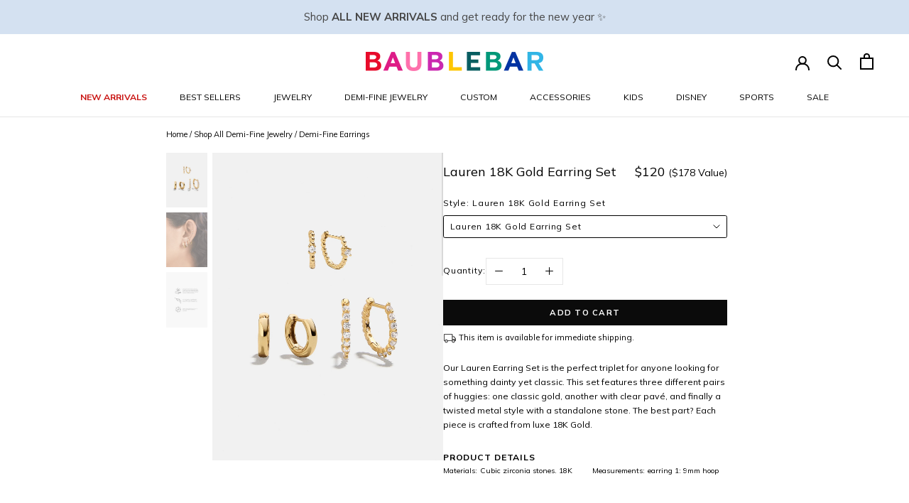

--- FILE ---
content_type: text/html; charset=utf-8
request_url: https://www.baublebar.com/products/lauren-18k-gold-earring-set
body_size: 86241
content:
<!doctype html>

<html class="no-js" lang="en">
  <head>
    <meta charset="utf-8">
    <meta http-equiv="X-UA-Compatible" content="IE=edge,chrome=1">
    <meta name="viewport" content="width=device-width, initial-scale=1.0, height=device-height, minimum-scale=1.0, maximum-scale=1.0">
    <meta name="theme-color" content="">
    <meta name="google-site-verification" content="2TZKHmJwhBnqpLqf5BPz5qd1RaKP4qYiPERQrOa5V0I" /><title>Lauren 18K Gold Earring Set - Lauren 18K Gold Earring Set &ndash; 
      Set of three 18K gold plated sterling silver huggie hoops
    
 &ndash; BaubleBar
</title>
<!-- Google Tag Manager --><script>(function(w,d,s,l,i){w[l]=w[l]||[];w[l].push({'gtm.start':
new Date().getTime(),event:'gtm.js'});var f=d.getElementsByTagName(s)[0],
j=d.createElement(s),dl=l!='dataLayer'?'&l='+l:'';j.async=true;j.src=
'https://www.googletagmanager.com/gtm.js?id='+i+dl;f.parentNode.insertBefore(j,f);
})(window,document,'script','dataLayer','GTM-T8VL26L');</script>
<!-- End Google Tag Manager -->
<meta name="description" content="Shop the 
          Set of three 18K gold plated sterling silver huggie hoops 
        
Lauren 18K Gold Earring Set - Lauren 18K Gold Earring Set at the official Baublebar site. Enjoy free shipping and returns on all US orders $75+.">
<link rel="canonical" href="https://www.baublebar.com/products/lauren-18k-gold-earring-set"><link rel="shortcut icon" href="//www.baublebar.com/cdn/shop/files/BB_Favicon_round_96x.png?v=1718982548" type="image/png"><meta property="og:type" content="product">
  <meta property="og:title" content="Lauren 18K Gold Earring Set - Lauren 18K Gold Earring Set"><meta property="og:image" content="http://www.baublebar.com/cdn/shop/files/57953_G_Group_v2_2.jpg?v=1746216932">
    <meta property="og:image:secure_url" content="https://www.baublebar.com/cdn/shop/files/57953_G_Group_v2_2.jpg?v=1746216932">
    <meta property="og:image:width" content="1600">
    <meta property="og:image:height" content="2133"><meta property="product:price:amount" content="120.00">
  <meta property="product:price:currency" content="USD"><meta property="og:description" content="Our Lauren Earring Set is the perfect triplet for anyone looking for something dainty yet classic. This set features three different pairs of huggies: one classic gold, another with clear pavé, and finally a twisted metal style with a standalone stone. The best part? Each piece is crafted from luxe 18K Gold."><meta property="og:url" content="https://www.baublebar.com/products/lauren-18k-gold-earring-set">
<meta property="og:site_name" content="BaubleBar"><meta name="twitter:card" content="summary"><meta name="twitter:title" content="Lauren 18K Gold Earring Set - Lauren 18K Gold Earring Set">
  <meta name="twitter:description" content="Our Lauren Earring Set is the perfect triplet for anyone looking for something dainty yet classic. This set features three different pairs of huggies: one classic gold, another with clear pavé, and finally a twisted metal style with a standalone stone. The best part? Each piece is crafted from luxe 18K Gold.">
  <meta name="twitter:image" content="https://www.baublebar.com/cdn/shop/files/57953_G_Group_v2_2_600x600_crop_center.jpg?v=1746216932">

    <link rel="preload" href="//www.baublebar.com/cdn/shop/t/580/assets/Mulish-Regular.woff2?v=137454878554858533211767369380" as="font" type="font/woff2" crossorigin>
<link rel="preload" href="//www.baublebar.com/cdn/shop/t/580/assets/Mulish-Medium.woff2?v=159167427997599126571767369380" as="font" type="font/woff2" crossorigin>
<link rel="preload" href="//www.baublebar.com/cdn/shop/t/580/assets/Mulish-Bold.woff2?v=12171953933813076391767369380" as="font" type="font/woff2" crossorigin>


    
    
    <style>
  /**
  * Fonts
  */
  @font-face {
    font-family: "Mulish";
    font-style: normal;
    font-weight: 400;
    font-display: swap;
    src: url('//www.baublebar.com/cdn/shop/t/580/assets/Mulish-Regular.woff2?v=137454878554858533211767369380') format('woff2');
  }

  @font-face {
    font-family: "Mulish";
    font-style: normal;
    font-weight: 500;
    font-display: swap;
    src: url('//www.baublebar.com/cdn/shop/t/580/assets/Mulish-Medium.woff2?v=159167427997599126571767369380') format('woff2');
  }

  @font-face {
    font-family: "Mulish";
    font-style: normal;
    font-weight: 600;
    font-display: swap;
    src: url('//www.baublebar.com/cdn/shop/t/580/assets/Mulish-Bold.woff2?v=12171953933813076391767369380') format('woff2');
  }

  @font-face {
    font-family: "utopia-std";
    font-style: normal;
    font-weight: 400;
    font-display: swap;
    src: url('//www.baublebar.com/cdn/shop/t/580/assets/utopia-std-400.woff2?v=28570724843122065081767369380') format('woff2');
  }

  @font-face {
    font-family: "utopia-std-headline";
    font-style: normal;
    font-weight: 400;
    font-display: swap;
    src: url('//www.baublebar.com/cdn/shop/t/580/assets/utopia-std-headline-400.woff2?v=131416255526200169571767369380') format('woff2');
  }

  :root {
    --heading-font-family : 'utopia-std-headline', serif;
    --heading-font-weight : 400;
    --heading-font-style  : 'normal';

    --text-font-family : 'Mulish', sans-serif;
    --text-font-weight : 400;
    --text-font-style  : 'normal';

    --base-text-font-size   : 14px;
    --default-text-font-size: 14px;--global-theme-color: #009879;

    --background          : #ffffff;
    --background-rgb      : 255, 255, 255;
    --light-background    : #ffffff;
    --light-background-rgb: 255, 255, 255;
    --heading-color       : #5c5c5c;
    --text-color          : #5c5c5c;
    --text-color-rgb      : 92, 92, 92;
    --text-color-light    : #939393;
    --text-color-light-rgb: 147, 147, 147;
    --link-color          : #323232;
    --link-color-rgb      : 50, 50, 50;
    --border-color        : #e7e7e7;
    --border-color-rgb    : 231, 231, 231;

    --button-background    : #0b0b0b;
    --button-background-rgb: 11, 11, 11;
    --button-text-color    : #ffffff;

    --header-background       : #ffffff;
    --header-heading-color    : #5c5c5c;
    --header-light-text-color : #939393;
    --header-border-color     : #e7e7e7;

    --footer-background    : #ffffff;
    --footer-text-color    : #939393;
    --footer-heading-color : #5c5c5c;
    --footer-border-color  : #efefef;

    --navigation-background      : #ffffff;
    --navigation-background-rgb  : 255, 255, 255;
    --navigation-text-color      : #5c5c5c;
    --navigation-text-color-light: rgba(92, 92, 92, 0.5);
    --navigation-border-color    : rgba(92, 92, 92, 0.25);

    --newsletter-popup-background     : #ffffff;
    --newsletter-popup-text-color     : #1c1b1b;
    --newsletter-popup-text-color-rgb : 28, 27, 27;

    --secondary-elements-background       : #5c5c5c;
    --secondary-elements-background-rgb   : 92, 92, 92;
    --secondary-elements-text-color       : #ffffff;
    --secondary-elements-text-color-light : rgba(255, 255, 255, 0.5);
    --secondary-elements-border-color     : rgba(255, 255, 255, 0.25);

    --product-sale-price-color    : #f94c43;
    --product-sale-price-color-rgb: 249, 76, 67;
    --product-star-rating: #f6a429;

    /* Shopify related variables */
    --payment-terms-background-color: #ffffff;

    /* Products */

    --horizontal-spacing-four-products-per-row: 20px;
        --horizontal-spacing-two-products-per-row : 20px;

    --vertical-spacing-four-products-per-row: 40px;
        --vertical-spacing-two-products-per-row : 50px;

    /* Animation */
    --drawer-transition-timing: cubic-bezier(0.645, 0.045, 0.355, 1);
    --header-base-height: 80px; /* We set a default for browsers that do not support CSS variables */

    /* Cursors */
    --cursor-zoom-in-svg    : url(//www.baublebar.com/cdn/shop/t/580/assets/cursor-zoom-in.svg?v=122378749701556440601767369380);
    --cursor-zoom-in-2x-svg : url(//www.baublebar.com/cdn/shop/t/580/assets/cursor-zoom-in-2x.svg?v=50835523267676239671767369380);
  }
</style>

<script>
  // IE11 does not have support for CSS variables, so we have to polyfill them
  if (!(((window || {}).CSS || {}).supports && window.CSS.supports('(--a: 0)'))) {
    const script = document.createElement('script');
    script.type = 'text/javascript';
    script.src = 'https://cdn.jsdelivr.net/npm/css-vars-ponyfill@2';
    script.onload = function() {
      cssVars({});
    };

    document.getElementsByTagName('head')[0].appendChild(script);
  }
</script>

    <style type="text/css">@media only screen and (max-width:1024px){.ProductForm__Variants{margin-bottom:1.7142857143rem}}@media only screen and (min-width:1025px){.ProductForm__Variants .customize__subtext{margin-top:.5rem}.ProductForm__Variants .customize__modal-wrapper{width:auto}.ProductForm__SelectedValue{max-width:21.25rem}}.ProductItem__ShippingNote{color:#000}.Header__Wrapper{padding-left:12px;padding-right:12px}.Popover__Value{padding-left:1rem;padding-right:1rem;text-align:left}.Popover__Title,.Popover__Value{font-size:.6875rem;text-transform:uppercase}@media only screen and (min-width:641px){.Header__Wrapper{padding-left:24px;padding-right:24px}}.Product__Gallery{margin-bottom:0}.Product__SlideshowNav--thumbnails{height:100%;position:relative}.Product__SlideshowNav--AllImages{display:none}.Product__SlideshowNavImage.is-active{opacity:1}.Product__ImageScroller::-webkit-scrollbar{width:.2857142857rem}.Product__ImageScroller::-webkit-scrollbar-thumb{background:#d9d9d9}.Product__ImageScroller::-webkit-scrollbar-track{background:0 0}.Product__ImageScroller-Progress{background:#d9d9d9;position:absolute;right:0;top:0}.Product__ImageScroller-ProgressBar{background:#d9d9d9;height:0;width:2px}.Product__ImageScroller--AllImages,.Product__ImageScrollerWrapper{display:none}.Product__InfoWrapper{width:100%}.Product__Info{height:100%;max-width:none}.Product__Info .Container{height:100%;overflow-x:hidden;overflow-y:scroll}.Product__Info .Container::-webkit-scrollbar{width:.1428571429rem}.Product__Info .Container::-webkit-scrollbar-track{background-color:transparent}.Product__Info .Container::-webkit-scrollbar-thumb{background-color:#d9d9d9}.Product__ImageScrollerModal{border:0;height:100vh;margin:0;max-height:none;max-width:none;padding:0;width:100vw}.Product__ImageScrollerModal img{display:block;height:100vh;margin:0 auto;width:auto}.Product__ImageScrollerModal--AllImages{display:none}.Product__ImageScrollerModalClose{position:fixed;right:1.1428571429rem;top:.7142857143rem;z-index:3}.ProductGalleryImageScrollerModal--ImageWrapper{height:100vh;overflow:hidden;width:auto}.ProductMeta{margin-bottom:1.4285714286rem}.ProductMeta__TitlePriceWrapper{-webkit-box-pack:justify;-ms-flex-pack:justify;-webkit-box-align:center;-ms-flex-align:center;align-items:center;display:-webkit-box;display:-ms-flexbox;display:flex;-ms-flex-wrap:wrap;flex-wrap:wrap;gap:.7142857143rem;justify-content:space-between;margin-bottom:1.0714285714rem;margin-top:.8571428571rem}.ProductMeta__Title{font-size:1.2857142857rem;text-transform:capitalize}.ProductMeta__Price{color:#000;font-size:1.2857142857rem}.ProductMeta__PreOrderLabel{-webkit-box-pack:center;-ms-flex-pack:center;-webkit-box-align:center;-ms-flex-align:center;align-items:center;background-color:#000;color:#fff;display:none;font-size:.8125rem;font-style:italic;font-weight:600;height:2rem;justify-content:center;margin-bottom:.5rem;width:5.25rem}.ProductForm__AddToCart,.ProductForm__Waitlist{background-color:#000;color:#fff;font-family:Mulish,sans-serif;font-size:.8125rem;text-transform:uppercase}.ProductMetaSecondary__DetailsItem{margin-top:1.875rem}.ProductMetaSecondary__DetailsHeader{color:#000;font-size:.875rem;font-weight:700;letter-spacing:.0625rem;margin-bottom:0;text-transform:uppercase}.ProductMetaSecondary__DetailsText{font-size:.75rem}.ProductMetaSecondary__DetailsListItem{line-height:1rem}.ProductMetaSecondary__DetailsListProperty,.ProductMetaSecondary__DetailsListText{font-size:.75rem}body.template-product{height:100%}.StickyAtcButton{background:#fff;bottom:0;left:0;padding:1.4285714286rem;position:fixed;-webkit-transform:translateY(100%);transform:translateY(100%);width:100%;z-index:13}.ProductShopTheLook__Card .ProductItem__ShippingNote{display:none;margin-bottom:.7857142857rem;margin-top:.7857142857rem}.ProductShopTheLook__CardImage--secondary{display:none}.ProductShopTheLook__CardAddButton{margin-bottom:1rem;text-decoration:underline}@media only screen and (max-width:1024px){.ProductForm__Variants{margin-bottom:1.7142857143rem}.Product__ImageScroller,.Product__ImageScrollerModal{display:none}.ProductMeta{margin-bottom:.7857142857rem}.ProductMeta__TitlePriceWrapper{margin-bottom:.6428571429rem}.ProductMeta__Title{font-size:1.2142857143rem}.ProductMeta__Price{font-size:1.0714285714rem}}@media only screen and (min-width:1025px){.ProductForm__Variants .customize__subtext{margin-top:.5rem}.ProductForm__Variants .customize__modal-wrapper{width:auto}.ProductForm__SelectedValue{max-width:21.25rem}.Product{height:calc(var(--window-height) - var(--header-height) - var(--announcement-bar-height))}.Product__Wrapper{-webkit-box-pack:center;-ms-flex-pack:center;-webkit-box-align:stretch;-ms-flex-align:stretch;align-items:stretch;-webkit-column-gap:4.8571428571rem;-moz-column-gap:4.8571428571rem;column-gap:4.8571428571rem;-ms-flex-wrap:nowrap;flex-wrap:nowrap;height:calc(var(--window-height) - var(--header-height) - var(--announcement-bar-height) - 3.57143rem);justify-content:center;max-width:100vw;overflow:hidden;padding-left:1.2857142857rem;padding-right:1.2857142857rem;padding-top:3.5714285714rem}.Product__Gallery--withThumbnails,.Product__Wrapper{display:-webkit-box;display:-ms-flexbox;display:flex}.Product__Gallery--withThumbnails{-webkit-box-pack:end;-ms-flex-pack:end;-webkit-box-flex:0;-ms-flex:0 0;flex:0 0;height:100%;justify-content:flex-end;margin-right:0;max-height:calc(var(--window-height) - var(--header-height) - 11.5rem);min-width:calc(var(--window-height)*.75 - var(--header-height)*.75 - 4.48214rem)}.Product__SlideshowNav{-webkit-box-orient:vertical;-webkit-box-direction:normal;display:-webkit-box;display:-ms-flexbox;display:flex;-ms-flex-flow:column nowrap;flex-flow:column nowrap;margin-right:.5rem}.Product__SlideshowNavImage{margin-bottom:.5rem;width:4.1364285714rem}.Product__SlideshowNavImage:last-of-type{margin-bottom:0}.Product__ImageScroller{height:100%;left:0;position:absolute;top:0;width:100%}.Product__ImageScrollerWrapper{background:#fff;display:block;height:0;overflow:hidden;padding-bottom:133.3333333333%;position:relative;width:calc(var(--scroller-height)*.75)}.Product__SlideshowWrapper{display:none}.Product__Slideshow:after{content:""}.Product__InfoWrapper{-webkit-box-flex:0;-ms-flex:0 1 30.1428571429rem;flex:0 1 30.1428571429rem;height:100%}.Product__Info .Container{padding:0 1.4285714286rem 0 0}.ProductForm{max-width:28.5714285714rem}.StickyAtcButton{display:none}}@media only screen and (min-width:1025px) and (min-height:900px) and (max-width:1280px){.Product__Wrapper{-webkit-column-gap:1.5rem;-moz-column-gap:1.5rem;column-gap:1.5rem}.Product__Gallery--withThumbnails{min-width:50%}}@media only screen and (min-width:641px) and (max-width:1024px){.Product__Info .Container{padding:0 1.7142857143rem}}.splide__list{backface-visibility:hidden;display:-ms-flexbox;display:flex;height:100%;margin:0!important;padding:0!important}.splide{position:relative;visibility:hidden}.splide__slide{-ms-flex-negative:0;backface-visibility:hidden;box-sizing:border-box;flex-shrink:0;list-style-type:none!important;margin:0;position:relative}.splide__slide img{vertical-align:bottom}.splide__track{overflow:hidden;position:relative;z-index:0}@font-face{font-family:motifs;font-style:normal;font-weight:400;src:url('//www.baublebar.com/cdn/shop/t/580/assets/motifs.eot?v=167148256234888733901767369380');src:url('//www.baublebar.com/cdn/shop/t/580/assets/motifs.eot?%23iefix&v=167148256234888733901767369380') format("embedded-opentype"),url('//www.baublebar.com/cdn/shop/t/580/assets/motifs.woff2?v=77255444828075358631767369380') format("woff2"),url('//www.baublebar.com/cdn/shop/t/580/assets/motifs.woff?v=120745105489465747961767369380') format("woff"),url('//www.baublebar.com/cdn/shop/t/580/assets/motifs.ttf?v=118752684421995146371767369380') format("truetype"),url('//www.baublebar.com/cdn/shop/t/580/assets/motifs.svg%23motifs?v=190386') format("svg")}.hide,.no-display{display:none!important}.ir{height:0;overflow:hidden;position:relative;width:100%}.ir img{display:block;min-height:1px;width:100%}.screenreader{clip:rect(0,0,0,0);border:0;height:1px;margin:-1px;overflow:hidden;padding:0;position:absolute;width:1px}.list-reset{font-size:1em;list-style:none;margin:0;padding:0}.Cart__Empty{font-size:.875rem;text-transform:uppercase}.Cart__ShippingNotice{padding:.5rem 0}.Drawer--fromRight{-webkit-transform:translate(100vw);transform:translate(100vw)}.Drawer__Header{max-height:2.875rem;min-height:2.875rem}.Drawer__Title{font-size:.875rem;text-transform:uppercase}.Drawer__Container{font-size:.875rem;padding-left:1.4375rem;padding-right:1.75rem}.Drawer__ContainerText{font-size:.875rem;text-transform:uppercase}.Cart .Drawer__Container{padding-left:1.5rem;padding-right:1.5rem}.Drawer .Collapsible__Button{color:#000;font-size:.875rem;text-transform:uppercase}.three-block-grid__Container .div-1{grid-area:1/1/3/2}.three-block-grid__Container .div-2{grid-area:1/2/2/3}.three-block-grid__Container .div-3{grid-area:2/2/3/3}.TextBelow__image{overflow:hidden;position:relative}.AnnouncementBar__Content{display:block;font-size:.75rem;width:100%}.AnnouncementBar__Content--Link{text-decoration:none}.AnnouncementBar__Wrapper--Carousel .AnnouncementBar__Content:not(:first-child){display:none}.Header .HorizontalList__Item{font-size:.875rem;text-transform:uppercase}.Header .DropdownMenu .Link{font-size:.875rem;text-transform:none}.Search__Input{font-size:1rem;text-transform:uppercase}.Footer__Form{min-width:24.125rem;width:50%}.Footer__Form.only-mobile{-webkit-box-pack:center;-ms-flex-pack:center;justify-content:center;margin:0 auto;max-width:28.125rem;width:100%}.Footer .Link{font-size:.875rem}.Footer .Icon-Wrapper--clickable{font-size:1.25rem}.Footer__Social{display:-webkit-box;display:-ms-flexbox;display:flex;margin-top:0}.Footer .only-mobile{display:none}.FitGuideModal__Inner{padding:.4375rem!important}.FitGuideModal__Border{-webkit-box-orient:vertical;-webkit-box-direction:normal;border:1px solid #8c8c8c;-ms-flex-direction:column;flex-direction:column;padding:.625rem}.FitGuideModal__Border,.FitGuideModal__HeaderContainer{-webkit-box-pack:center;-ms-flex-pack:center;display:-webkit-box;display:-ms-flexbox;display:flex;justify-content:center}.FitGuideModal__HeaderContainer{margin-bottom:.625rem}.FitGuideModal__Header{font-size:2.5rem;font-weight:500;letter-spacing:-.0625rem}.FitGuideModal__SectionsContainer{-webkit-box-pack:justify;-ms-flex-pack:justify;display:-webkit-box;display:-ms-flexbox;display:flex;justify-content:space-between;margin-bottom:1.5rem}.FitGuideModal__Section{-webkit-box-flex:1;-ms-flex:1;flex:1;margin:0 .625rem}.FitGuideModal__SectionHeader{-webkit-box-pack:center;-ms-flex-pack:center;display:-webkit-box;display:-ms-flexbox;display:flex;font-size:.9375rem;justify-content:center;line-height:1.125rem;margin-bottom:.25rem;text-align:center}.FitGuideModal__CtaSubHeader{font-size:1.25rem;font-weight:500;text-align:center;width:100%}.FitGuideModal__Cta{background-color:#fff;border:1px solid #000;font-size:.9375rem;margin:.875rem auto;outline:0;padding:.625rem 1.875rem;text-align:center}.Breadcrumbs{display:-webkit-box;display:-ms-flexbox;display:flex;-ms-flex-wrap:wrap;flex-wrap:wrap;margin-left:.625rem;margin-top:1.5625rem}.Breadcrumbs--pdp{font-size:.7857142857rem}.Breadcrumbs .Breadcrumb{padding-left:.3125rem}.Breadcrumbs--pdp .Breadcrumb{padding-left:0}.sidebar-nav .Collapsible{border-bottom:0}.Collapsible .sidebar-nav__collapsible{border-bottom:0;margin-left:0;padding-left:1.5714285714rem;padding-top:.7142857143rem}.sidebar-nav__collapsible-content{padding-bottom:0}.sidebar-nav__collapsible-sub-links-title{display:block;margin-bottom:.7142857143rem;text-transform:uppercase}.sidebar-nav__collapsible-sub-links-list{list-style:none}.sidebar-nav__collapsible-sub-links-item{margin-bottom:.7142857143rem}.sidebar-nav__collapsible-sub-links-item:last-child{margin-bottom:0}.sidebar-nav-image-blocks{-webkit-box-orient:horizontal;-webkit-box-direction:normal;display:-webkit-box;display:-ms-flexbox;display:flex;-ms-flex-flow:row nowrap;flex-flow:row nowrap;overflow:scroll;padding-right:1.2857142857rem;scrollbar-width:none}.sidebar-nav-image-blocks::-webkit-scrollbar{display:none}.sidebar-nav-image-blocks__wrapper{margin-right:-1.7142857143rem;padding-top:1.0714285714rem}.mega-menu-dropdown{border:0;left:0;max-width:none;padding-bottom:0;padding-top:0;width:100%}.mega-menu-dropdown__inner{-webkit-box-orient:horizontal;-webkit-box-direction:normal;-webkit-box-pack:center;-ms-flex-pack:center;display:-webkit-box;display:-ms-flexbox;display:flex;-ms-flex-flow:row nowrap;flex-flow:row nowrap;justify-content:center;margin:0 auto;max-width:102.8571428571rem;min-height:21.0714285714rem;padding-bottom:1.4285714286rem;padding-top:1.4285714286rem;width:100%}.mega-menu-dropdown__col{margin-right:1.0714285714rem;width:12.6428571429rem}.mega-menu-dropdown__col--links{padding-left:2.1428571429rem;position:relative}.mega-menu-dropdown__col--links:after{background-color:var(--header-border-color);content:"";display:block;height:16.8571428571rem;left:0;position:absolute;top:0;width:1px}.mega-menu-dropdown__col--links:first-child:after{display:none}.mega-menu-dropdown__col-title{display:block;line-height:1;margin-bottom:1.4285714286rem}.mega-menu-dropdown__links-list{list-style:none}.mega-menu-dropdown__links-item{line-height:1;margin-bottom:1.7142857143rem}.Header .DropdownMenu .mega-menu-dropdown__link{font-size:.8571428571rem;line-height:1.25;padding-left:0;padding-right:0}.mega-menu-dropdown__image-block{display:block;position:relative}.mega-menu-dropdown__image-block-text{font-size:.8571428571rem;line-height:1;padding-top:.7142857143rem;text-transform:none}.ProductItem__ShippingNote{color:rgba(70,69,69,.85);font-size:.8125rem;line-height:.8125rem;min-height:.8125rem;text-transform:capitalize}.customize__input-wrapper-inner{display:-webkit-box;display:-ms-flexbox;display:flex;gap:8px}.CustomColorSwatch{margin-bottom:.4285714286rem}.CustomColorSwatch__SelectedValue{font-size:.8571428571rem;letter-spacing:.073em;margin-bottom:.5714285714rem;padding-top:.5714285714rem}.CustomColorSwatch__SelectedValue:first-child{padding-top:0}.CustomColorSwatch__SwatchWrapper{display:-webkit-box;display:-ms-flexbox;display:flex;-ms-flex-wrap:wrap;flex-wrap:wrap;list-style:none;margin:0;padding:0}.CustomColorSwatch__SwatchItem{margin-bottom:.2142857143rem;margin-right:1.2142857143rem;position:relative}.CustomColorSwatch__SwatchItem a{display:inline-block}.CustomColorSwatch__SwatchColor{background-color:#adff2f;background-position:50%;background-size:cover;border-radius:9999px;display:inline-block;height:1.9285714286rem;margin:0;padding:0;width:1.9285714286rem}.CustomColorSwatch__SwatchColor.is-selected{border:1px solid #000}.CustomColorSwatch__SwatchHoverItem{background-color:var(--light-background);bottom:85%;color:var(--text-color-light);font-size:.8571428571rem;height:0;left:70%;letter-spacing:.073em;line-height:1.3;margin:0;overflow:hidden;padding:0;position:absolute;width:1px;z-index:2}.ProductForm__Variants{margin-bottom:2rem}.ProductForm__Variants .customize__subtext{-webkit-box-pack:justify;-ms-flex-pack:justify;-webkit-box-align:center;-ms-flex-align:center;align-items:center;display:-webkit-box;display:-ms-flexbox;display:flex;-ms-flex-wrap:wrap;flex-wrap:wrap;font-size:.7857142857rem;justify-content:space-between;line-height:1.3;margin-top:.7142857143rem}.ProductForm__Variants .customize__limit{margin:0;padding:0 .7142857143rem 0 0}.ProductForm__Variants .line-item-property__field{-webkit-box-orient:vertical;-webkit-box-direction:normal;-webkit-box-align:start;-ms-flex-align:start;align-items:flex-start;display:-webkit-box;display:-ms-flexbox;display:flex;-ms-flex-direction:column;flex-direction:column;gap:.2857142857rem;margin-bottom:0}.ProductForm__Variants .line-item-property__field .customize__label{-webkit-box-align:center;-ms-flex-align:center;-webkit-box-ordinal-group:2;-ms-flex-order:1;align-items:center;display:-webkit-box;display:-ms-flexbox;display:flex;font-size:.8571428571rem;letter-spacing:.0733em;margin-top:12px;min-width:8.2142857143rem;order:1;position:relative}.ProductForm__Variants .line-item-property__field .customize__input{border:.0714285714rem solid #d8d8d8;font-family:Mulish,sans-serif,motifs;margin-bottom:.5625rem;padding:.5rem;width:100%}.ProductForm__Variants .line-item-property__field .customize__input::-webkit-input-placeholder{color:#a7a7a7;font-size:.75rem}.ProductForm__Variants .line-item-property__field .customize__input::-moz-placeholder{color:#a7a7a7;font-size:.75rem}.ProductForm__Variants .line-item-property__field .customize__input:-ms-input-placeholder{color:#a7a7a7;font-size:.75rem}.ProductForm__Variants .line-item-property__field .customize__input::-ms-input-placeholder{color:#a7a7a7;font-size:.75rem}.ProductForm__Variants .line-item-property__field .customize__input:last-of-type{margin-bottom:0}.ProductForm__Variants .line-item-property__field .customize__input-wrapper{-webkit-box-ordinal-group:3;-ms-flex-order:2;order:2;width:100%}.ProductForm__Variants .customize__modal-trigger{background-color:var(--link-color);border-radius:50%;color:var(--button-text-color);display:inline-block;font-size:.6875rem;height:1.0625rem;line-height:1.5;text-align:center;width:1.0625rem}.ProductForm__Variants .customize__modal-trigger-text{margin-bottom:0;padding-top:.1428571429rem}.ProductForm__Variants .customize__modal-wrapper{position:relative;width:100%}.ProductForm__Variants .customize__modal{background-color:#fff;position:absolute;right:0;top:1.4285714286rem;visibility:hidden;width:12.5rem}.ProductForm__Variants .customize__modal-inner{font-size:.75rem;text-align:center}.ProductForm__Variants .customize__modal-close-button{position:relative;top:-.25rem}.ProductForm__Variants .customize__modal-heading{color:#000;font-weight:600;text-transform:uppercase}.ProductForm__Option{margin-bottom:1.25rem;position:relative}.no-js .ProductForm__Option:not(.no-js){display:none}.ProductForm__Item{border:.0625rem solid #000;border-radius:.3571428571rem;font-size:.8571428571rem;letter-spacing:.0733em;padding:.375rem 1.5rem .375rem .625rem;position:relative;text-align:left;width:100%}.ProductForm__Item .Icon--select-arrow{height:.625rem;position:absolute;right:.9375rem;top:calc(50% - .3125rem);width:.625rem}.ProductForm__Label{display:block;font-size:.8571428571rem;letter-spacing:.073em;margin-bottom:.1875rem}.ProductForm__SelectedValue{display:inline-block;max-width:16.875rem;overflow:hidden;text-overflow:ellipsis;vertical-align:top;white-space:nowrap}.ProductForm__QuantitySelector{gap:8px;margin-bottom:1.5rem;margin-top:1.5rem}.ProductForm__AddToCart,.ProductForm__QuantitySelector{-webkit-box-align:center;-ms-flex-align:center;align-items:center;display:-webkit-box;display:-ms-flexbox;display:flex}.ProductForm__AddToCart{-webkit-box-pack:center;-ms-flex-pack:center;justify-content:center}.modal{bottom:0;height:100%;left:0;max-height:100%;opacity:0;overflow:auto;position:fixed;right:0;text-align:center;top:0;-webkit-transform:translateZ(0);transform:translateZ(0);visibility:hidden;width:100%;z-index:110}.modal:before{content:"";display:inline-block;height:100%;margin:0 -.375rem 0 0;vertical-align:middle;width:.0625rem}.modal__btn{font-weight:300;height:2.4375rem;width:calc(50% - 9px)}.modal__inner{background-color:#fff;display:inline-block;max-width:57.5rem;padding:1.0625rem 2.5rem 3rem;position:relative;vertical-align:middle;width:100%;z-index:2}.modal--customization-approval .modal__inner{max-width:551px;padding:2.375rem 2.8125rem 2.875rem;width:100%}.modal__close{font-size:1rem;margin:0;position:absolute;right:1.6875rem;top:1.6875rem;z-index:2}.modal__content{text-align:left}.modal__content:after,.modal__content:before{content:"";display:table}.modal__content:after{clear:both}.modal__content p:last-of-type{margin-bottom:0}.modal__header{margin-bottom:1.875rem;position:relative}.modal__header h3{margin:0}.modal__title{color:#000;text-transform:none!important}.modal__footer{-webkit-box-pack:justify;-ms-flex-pack:justify;display:-webkit-box;display:-ms-flexbox;display:flex;justify-content:space-between;padding:2.3125rem .9375rem 0}.modal-overlay{background-color:#000;bottom:0;left:0;opacity:0;position:fixed;right:0;top:0;-webkit-transform:translateZ(0);transform:translateZ(0);visibility:hidden;width:100%;z-index:100}@media only screen and (max-width:1024px){.hide-mobile{display:none!important}.Breadcrumbs--pdp{margin:0 0 -.5rem}.ProductForm__Variants{margin-bottom:1.7142857143rem}.modal__btn{margin-bottom:.625rem;width:100%}.modal__inner{padding:1.0625rem 1.25rem 1.75rem;width:.8933333333}.modal--customization-approval .modal__inner{max-width:calc(100% - 72px);padding:1.875rem 2.25rem 1.5rem}.modal__close{right:1.25rem}.modal__footer{-webkit-box-orient:vertical;-webkit-box-direction:normal;-ms-flex-direction:column;flex-direction:column;padding:2.3125rem 0 0}}@media only screen and (max-width:767px){.Drawer{width:100vw}.modal__content{zoom:1}}@media only screen and (min-width:768px){.Breadcrumbs{margin-bottom:-1.5625rem;margin-left:3.125rem}.Breadcrumbs--pdp{margin:1.0714285714rem 0 -.5rem}}@media only screen and (min-width:1025px){.hide-desktop,.mobile-only{display:none!important}.Cart .Drawer__Container{padding-left:1.625rem;padding-right:2rem}.AnnouncementBar__Content{font-size:1rem}.Footer .Icon-Wrapper--clickable{font-size:1.5rem}.Breadcrumbs--pdp{-webkit-box-pack:start;-ms-flex-pack:start;-webkit-box-align:center;-ms-flex-align:center;-webkit-box-flex:1;align-items:center;display:-webkit-box;display:-ms-flexbox;display:flex;-ms-flex:1 0 100%;flex:1 0 100%;height:3.5714285714rem;justify-content:flex-start;left:0;margin:0;position:absolute;top:-3.6428571429rem;width:42.8571428571rem}.BreadcrumbSpacer{display:none}.ProductForm__Variants .customize__subtext{margin-top:.5rem}.ProductForm__Variants .customize__modal-wrapper{width:auto}.ProductForm__SelectedValue{max-width:21.25rem}}@media screen and (-webkit-min-device-pixel-ratio:0){@font-face{font-family:motifs;src:url('//www.baublebar.com/cdn/shop/t/580/assets/motifs.svg%23motifs?v=190386') format("svg")}}@media screen and (min-width:1008px){.ProductForm__Variants .line-item-property__field{-webkit-box-orient:vertical;-webkit-box-direction:normal;-webkit-box-pack:justify;-ms-flex-pack:justify;-webkit-box-align:baseline;-ms-flex-align:baseline;align-items:baseline;-ms-flex-direction:column;flex-direction:column;gap:.3571428571rem;justify-content:space-between}}@media screen and (max-width:1140px){.Footer .only-mobile{display:-webkit-box;display:-ms-flexbox;display:flex}}@media screen and (max-width:374px){.ProductForm__Variants .customize__modal{left:0}}*,:after,:before{-webkit-font-smoothing:antialiased;-moz-osx-font-smoothing:grayscale;box-sizing:border-box!important}html{-webkit-text-size-adjust:100%;-moz-text-size-adjust:100%;text-size-adjust:100%;-ms-overflow-style:-ms-autohiding-scrollbar;font-family:sans-serif}body{margin:0}.hidden--important{display:none!important}aside,footer,header,main,nav,section{display:block}:active{outline:none}a{background-color:transparent;color:inherit;text-decoration:none}strong{font-weight:700}h1,h3,h4,p{font-size:inherit;font-weight:inherit;margin-top:0}h3:last-child,p:last-child{margin-bottom:0}img{border-style:none;height:auto;max-width:100%;vertical-align:top}svg:not(:root){overflow:hidden}ul{list-style-position:inside;margin:0;padding:0}button,input,select{color:inherit;font:inherit;margin:0}button{-webkit-appearance:none;background:none;border:none;border-radius:0;overflow:visible;padding:0}button,select{text-transform:none}button{-webkit-appearance:button}button::-moz-focus-inner,input::-moz-focus-inner{border:0;padding:0}input{border-radius:0;line-height:normal}input[type=search]{-webkit-appearance:none;box-sizing:content-box}input[type=search]::-webkit-search-cancel-button,input[type=search]::-webkit-search-decoration{-webkit-appearance:none}input::-moz-placeholder{color:inherit}input:-ms-input-placeholder{color:inherit}@media screen and (max-width:640px){.hidden-phone{display:none!important}}@media screen and (min-width:641px){.hidden-tablet-and-up{display:none!important}}@media screen and (max-width:1007px){.hidden-pocket{display:none!important}}@media screen and (min-width:1008px) and (max-width:1139px){.hidden-lap{display:none!important}}@media screen and (min-width:1008px){.hidden-lap-and-up{display:none!important}}@media screen and (min-width:1140px){.hidden-desk{display:none!important}}[data-scrollable]{overflow:auto}.Container{margin:0 auto;padding:0 24px}@media screen and (min-width:641px){.Container{padding:0 50px}}@media screen and (min-width:1140px){.Container{padding:0 80px}}html{font-size:var(--base-text-font-size)}body{background:var(--background);font-family:var(--text-font-family);font-style:var(--text-font-style);font-weight:var(--text-font-weight);line-height:1.65}.Heading{font-style:var(--heading-font-style);font-weight:var(--heading-font-weight)}.Text--subdued{color:var(--text-color-light)}.Icon-Wrapper--clickable{background:transparent;position:relative}.Icon-Wrapper--clickable:before{bottom:-8px;content:"";left:-12px;position:absolute;right:-12px;top:-8px;transform:translateZ(0)}.Icon{fill:currentColor;stroke-width:1px;background:none;display:inline-block;height:1em;vertical-align:middle;width:1em}.u-visually-hidden{clip:rect(0 0 0 0);border:0;height:1px;margin:-1px;overflow:hidden;padding:0;position:absolute!important;width:1px}.features--heading-small .Rte h3{font-size:16px}.features--heading-small .u-h4{font-size:15px}.features--heading-small .u-h6{font-size:20px;font-weight:500;padding-bottom:0}@media screen and (min-width:641px){.features--heading-small .Rte h3{font-size:18px}.features--heading-small .u-h4{font-size:16px}.features--heading-small .u-h6{font-size:12px}}.Button{background-color:transparent;border:1px solid transparent;border-radius:0;display:inline-block;font-family:var(--text-font-family);font-size:calc(var(--base-text-font-size) - var(--default-text-font-size) + 12px);font-style:var(--heading-font-style);font-weight:700;letter-spacing:.09rem;line-height:normal;padding:10px 15px;position:relative;text-align:center;text-transform:uppercase;z-index:1}.Button:before{bottom:0;content:"";display:block;height:100%;left:0;position:absolute;right:0;top:0;transform:scale(1);transform-origin:left center;width:100%;z-index:-1}.Button--primary{border-color:var(--button-background);color:var(--button-text-color)}.Button--primary:before{background-color:var(--button-background)}.Button--secondary{border:1px solid rgba(var(--text-color-light-rgb),.2);color:var(--text-color-light)}.Button--secondary:before{background-color:var(--button-background);transform:scaleX(0);transform-origin:right center}.Button--full{width:100%}.Carousel{position:relative}.Carousel:not(.flickity-enabled) .Carousel__Cell:not(.is-selected){display:none}.Carousel__Cell{display:block;width:100%}.Collapsible{border-bottom:1px solid var(--border-color);border-top:1px solid var(--border-color);overflow:hidden}.Collapsible+.Collapsible{border-top:none}.Collapsible__Button{display:block;padding:20px 0;position:relative;text-align:left;width:100%}.Collapsible__Plus{height:11px;position:absolute;right:0;top:calc(50% + 5.5px);width:11px}.Collapsible__Plus:after,.Collapsible__Plus:before{background-color:currentColor;content:"";left:50%;position:absolute;top:50%;transform:translate(-50%,-50%) rotate(-90deg)}.Collapsible__Plus:before{height:1px;opacity:1;width:11px}.Collapsible__Plus:after{height:11px;width:1px}.Collapsible .Collapsible{border:none;margin-left:16px}.Collapsible__Inner{display:block;height:0;overflow:hidden;visibility:hidden}.Collapsible__Content{padding-bottom:18px}.Drawer{background:var(--background);box-shadow:none;height:100vh;left:0;max-height:none;position:fixed;top:0;touch-action:manipulation;visibility:hidden;width:calc(100vw - 65px);z-index:20}.Drawer:before{box-shadow:2px 0 10px rgba(54,54,54,.2),-2px 0 10px rgba(54,54,54,.2);content:"";height:100%;opacity:0;position:absolute;width:100%}.Drawer--fromLeft{transform:translateX(calc(-100vw + 65px))}.Drawer--fromRight{left:auto;right:0;transform:translateX(calc(100vw - 65px))}.Drawer__Container{width:100%}.Drawer--fromLeft .Drawer__Container{padding-left:18px;padding-right:24px}.Drawer--fromRight .Drawer__Container{padding-left:24px;padding-right:18px}.Drawer__Header{align-items:center;background:inherit;display:flex;height:50px;max-height:60px;position:relative;text-align:center;z-index:1}@supports (--css:variables){.Drawer__Header{height:var(--header-height)}}.Drawer__Close{left:18px;line-height:0;margin-left:0;position:absolute;top:calc(50% - 7px)}.Drawer__Close svg{stroke-width:1.25px;height:15px;width:15px}.Drawer--fromRight .Drawer__Close{left:auto;right:18px}.Drawer__Header--bordered{box-shadow:0 -1px var(--border-color) inset}.Drawer__Content{display:flex;flex-direction:column;height:calc(100% - 60px);max-height:calc(100% - 50px);overflow:hidden;position:relative}@supports (--css:variables){.Drawer__Content{height:calc(100% - var(--header-height));max-height:calc(100% - var(--header-height))}}@supports (width:calc(max(100%))){.Drawer__Content{height:max(calc(100% - var(--header-height)),calc(100% - 60px));max-height:max(calc(100% - var(--header-height)),calc(100% - 60px))}}.Drawer__Main{flex:1 1 auto}.Drawer__Footer{box-shadow:0 -1px var(--border-color);flex:none}@media screen and (min-width:641px){.Drawer{transform:translateX(-100%);width:400px}.Drawer--small{width:340px}.Drawer--fromRight{transform:translateX(100%)}.Drawer__Header{max-height:80px;min-height:60px}@supports (width:calc(max(100%))){.Drawer__Content{height:max(calc(100% - var(--header-height)),calc(100% - 80px));max-height:max(calc(100% - var(--header-height)),calc(100% - 80px))}}.Drawer--fromLeft .Drawer__Container,.Drawer--fromRight .Drawer__Container{padding-left:30px;padding-right:30px}.Drawer__Close{left:30px}.Drawer--fromRight .Drawer__Close{left:auto;right:30px}.Drawer__Close svg{stroke-width:1.5px}}[data-drawer-animated-left]{opacity:0;transform:translateX(-65px)}[data-drawer-animated-bottom]{opacity:0;transform:translateY(45px)}select::-ms-expand{display:none}.Select{color:currentColor;line-height:1;position:relative;vertical-align:middle}.Select svg{fill:currentColor;line-height:normal;position:absolute;vertical-align:baseline}.Select select{-webkit-appearance:none;-moz-appearance:none;border-radius:0;color:inherit;display:inline-block;line-height:normal}.Select option{background:#fff;color:#000}.Select--primary:after{background:linear-gradient(to right,rgba(var(--background-rgb),0),rgba(var(--background-rgb),.7) 20%,var(--background) 40%);content:"";height:calc(100% - 2px);position:absolute;right:1px;top:1px;width:55px}.Select--primary select{background:var(--background);border:1px solid var(--border-color);height:45px;padding-left:14px;padding-right:28px;width:100%}.Select--primary svg{height:10px;right:15px;top:calc(50% - 5px);width:10px;z-index:1}.HorizontalList{list-style:none;margin:-6px -8px}.HorizontalList__Item{display:inline-block;margin:6px 8px}.HorizontalList__Item>.Link{display:inline-block}.HorizontalList--spacingTight{margin-left:-8px;margin-right:-8px}.HorizontalList--spacingTight .HorizontalList__Item{margin-left:8px;margin-right:8px}.HorizontalList--spacingExtraLoose{margin-left:-17px;margin-right:-17px}.HorizontalList--spacingExtraLoose .HorizontalList__Item{margin-left:17px;margin-right:17px}.HorizontalList--spacingFill{display:flex;justify-content:space-around;justify-content:space-evenly}.HorizontalList--spacingFill .HorizontalList__Item{margin-left:0;margin-right:0}@media screen and (min-width:1140px){.HorizontalList--spacingExtraLoose{margin-left:-21px;margin-right:-21px}.HorizontalList--spacingExtraLoose .HorizontalList__Item{margin-left:21px;margin-right:21px}}.Image--fadeIn{opacity:0}.Image--lazyLoaded.Image--fadeIn{opacity:1}.Image__Loader{background-color:var(--border-color);display:block;height:2px;left:0;margin:auto;opacity:0;overflow:hidden;visibility:hidden;width:50px;z-index:-1}.Image__Loader,.Image__Loader:after{bottom:0;position:absolute;right:0;top:0}.Image__Loader:after{background-color:var(--heading-color);content:"";height:100%;width:200%}.AspectRatio{margin-left:auto;margin-right:auto;position:relative}.AspectRatio:before{content:"";display:block}.AspectRatio>img{max-height:100%;max-width:100%}.AspectRatio--withFallback>img{height:100%;left:0;position:absolute;top:0;width:100%}.no-js .AspectRatio>img{display:none!important}@supports (--css:variables){.AspectRatio--withFallback{padding-bottom:0!important}.AspectRatio:before{padding-bottom:calc(100%/(var(--aspect-ratio)))}.AspectRatio>img,.no-js .AspectRatio>noscript img{height:100%;left:0;position:absolute;top:0;width:100%}}.Image--lazyLoad[data-sizes=auto]{width:100%}.Linklist{list-style:none;padding:0}.Linklist__Item{display:block;line-height:1.5;position:relative;text-align:left;width:100%}.Linklist__Item:last-child{margin-bottom:0!important}.Linklist__Item:before{background:var(--text-color);border-radius:100%;content:"";display:inline-block;height:6px;left:0;opacity:0;position:absolute;top:calc(50% - 3px);width:6px}.Linklist__Item>.Link{display:block;text-align:inherit;width:100%}.Linklist--spacingLoose .Linklist__Item{margin-bottom:18px}.Anchor{display:block;position:relative;top:-75px;visibility:hidden}@supports (--css:variables){.Anchor{top:calc((var(--header-height))*-1)}}.LoadingBar{background:var(--heading-color);height:2px;left:0;opacity:0;position:fixed;top:0;width:0;z-index:50}@media screen and (min-width:641px){.LoadingBar{height:3px}}.QuantitySelector{align-items:center;border:1px solid var(--border-color);display:inline-flex;white-space:nowrap}.QuantitySelector svg{stroke-width:1.5px;height:10px;vertical-align:-1px;width:10px}.QuantitySelector__Button{display:inline-block;padding:5px 9px}.QuantitySelector__CurrentQuantity{background:transparent;border:none;display:inline-block;letter-spacing:normal;padding:0;text-align:center;width:30px}.QuantitySelector--large .QuantitySelector__CurrentQuantity{width:35px}.QuantitySelector--large .QuantitySelector__Button{min-height:36px;min-width:36px;padding:3px 10px}.QuantitySelector--large svg{height:11px;width:11px}.Price{display:inline-block}.AnnouncementBar{font-size:calc(var(--base-text-font-size) - var(--default-text-font-size) + 10px);position:relative;text-align:center;z-index:5}.AnnouncementBar__Wrapper{padding:12px 15px}.AnnouncementBar__Content{color:inherit;margin:0}@media screen and (min-width:641px){.AnnouncementBar{font-size:calc(var(--base-text-font-size) - var(--default-text-font-size) + 11px)}}.Modal__Header{margin-bottom:30px;text-align:center}.PageOverlay{background:#363636;height:100vh;opacity:0;top:0;width:100vw}.PageOverlay,.Popover{left:0;position:fixed;visibility:hidden;z-index:10}.Popover{background:var(--light-background);bottom:0;box-shadow:0 -2px 10px rgba(54,54,54,.2);touch-action:manipulation;transform:translateY(100%);width:100%}.Popover__Header{border-bottom:1px solid rgba(var(--border-color-rgb),.4);padding:13px 20px;position:relative;text-align:center}.Popover__Close{left:20px;line-height:0;position:absolute;top:calc(50% - 7px)}.Popover__Close svg{stroke-width:1.1px}.Popover__ValueList{-webkit-overflow-scrolling:touch;list-style:none;max-height:385px;overflow:auto;padding:18px 0}.Popover__Value{display:block;padding:12px 20px;text-align:center;width:100%}@supports (padding:max(0px)){.Popover__ValueList{max-height:calc(385px + env(safe-area-inset-bottom,0px));padding-bottom:max(18px,env(safe-area-inset-bottom,0px) + 18px)}}@media screen and (min-width:1008px){.Popover{bottom:auto;left:auto;opacity:0;transform:none;width:auto}.Popover:before{border-style:solid;content:"";height:10px;position:absolute;right:40px;width:10px}.Popover--withMinWidth{min-width:375px}.Popover__Header{display:none}.Popover__Value{padding-left:50px;padding-right:50px;text-align:right}.Popover--withMinWidth .Popover__Value{text-align:center}}.Rte{word-break:break-word}.Rte:after{clear:both;content:"";display:block}.Rte h3{color:var(--heading-color);font-family:var(--text-font-family);font-style:var(--heading-font-style);font-weight:var(--heading-font-weight)}.features--heading-uppercase .Rte h3{letter-spacing:0;text-transform:uppercase}.Rte h3{margin:2.2em 0 1.2em}.Rte h3:last-child,.Rte p:last-child{margin-bottom:0}@-webkit-keyframes cartEmptyOpening{0%{opacity:0;transform:translate(-50%,calc(-50% + 35px))}to{opacity:1;transform:translate(-50%,-50%)}}@keyframes cartEmptyOpening{0%{opacity:0;transform:translate(-50%,calc(-50% + 35px))}to{opacity:1;transform:translate(-50%,-50%)}}.Cart__ShippingNotice{background:var(--background);border-bottom:1px solid var(--border-color);line-height:normal;margin-bottom:0;padding-bottom:9px;padding-top:9px;position:sticky;top:0;z-index:1}.Cart__Empty{-webkit-animation:cartEmptyOpening .8s cubic-bezier(.215,.61,.355,1);animation:cartEmptyOpening .8s cubic-bezier(.215,.61,.355,1);left:50%;position:absolute;text-align:center;top:50%;transform:translate(-50%,-50%);width:100%}.Footer__Social{margin-top:5px}@media screen and (min-width:641px){.Footer__Social{margin-top:14px}}.shopify-section--header{left:0;position:relative;top:0;width:100%;z-index:5}.Header{background:var(--header-background);box-shadow:0 -1px var(--header-border-color) inset}.Header__Wrapper{align-items:center;display:flex;justify-content:space-between;padding:15px 18px}.Header__Logo{margin-bottom:0;position:relative}.Header__LogoImage,.Header__LogoLink{display:block}.Header__LogoLink{text-align:center}.Header__LogoImage{margin:0 auto}.Header__Icon{display:inline-block;line-height:1}.Header__Icon span{display:block}.Header__Icon+.Header__Icon{margin-left:18px}.Header__Icon .Icon--nav{height:15px;width:20px}.Header__Icon .Icon--cart{height:20px;width:17px}.Header__Icon .Icon--search{height:17px;position:relative;top:1px;width:18px}.Header__FlexItem{display:flex}.Header__FlexItem--fill{align-items:center;flex:1 0 0}.Header__FlexItem--fill:last-child{justify-content:flex-end}.Header__CartDot{background-color:#000;border-radius:100%;color:#fff;font-size:10px;height:14px;position:absolute;right:-6px;top:-1px;transform:scale(0);width:14px}@media screen and (min-width:641px){.Header__Wrapper{padding:18px 30px}.Header__LogoImage{max-width:100%}.Header__Icon+.Header__Icon{margin-left:25px}.Header__Icon .Icon--nav-desktop{height:17px;width:24px}.Header__Icon .Icon--cart-desktop{height:23px;width:19px}.Header__Icon .Icon--search-desktop{height:21px;position:relative;top:2px;width:21px}.Header__Icon .Icon--account{height:20px;position:relative;top:2px;width:20px}}@media screen and (min-width:1140px){.Header:not(.Header--sidebar) .Header__Wrapper{padding:25px 50px}.Header__MainNav{margin-right:45px}.Header--center .Header__Wrapper.Header__Wrapper{padding-bottom:25px}.Header--center .Header__MainNav{bottom:0;left:0;padding-bottom:18px;position:absolute;text-align:center;width:100%}.Header--center .Header__MainNav .HorizontalList{margin-left:0;margin-right:0}.Header--center .Header__FlexItem{margin-bottom:40px}.Header--initialized .Header__Wrapper{opacity:1}}.Header__LinkSpacer{bottom:0;color:transparent;display:block;position:absolute}.Header__LinkSpacer:after{border-bottom:2px solid var(--header-heading-color);bottom:0;content:"";left:0;opacity:0;position:absolute;transform:scaleX(0);transform-origin:left center;width:100%}.DropdownMenu{background:var(--header-background);border:1px solid var(--header-border-color);border-top:none;max-width:270px;min-width:100px;opacity:0;padding:10px 0;position:absolute;text-align:left;top:98%;visibility:hidden;width:-webkit-max-content;width:-moz-max-content;width:max-content}.DropdownMenu .Link{line-height:2.5;padding-left:15px;padding-right:15px}.Product{margin:0 auto 50px;max-width:1330px;position:relative}@media screen and (min-width:641px){.Product{margin-bottom:80px}}@media screen and (min-width:1008px){.Product__Wrapper{margin-left:0}}@media screen and (min-width:1140px){.Product--medium .Product__Slideshow{max-width:654px}}.Product__Gallery{position:relative}.Product__Slideshow:after{content:"flickity";display:none}.Product__SlideItem{position:relative}.Product__SlideshowNav{display:none}.Product__Gallery.Product__Gallery--withThumbnails .Product__SlideshowWrapper{padding-bottom:5px}@media screen and (min-width:1025px){.Product__Gallery.Product__Gallery--withThumbnails .Product__SlideshowWrapper{padding-bottom:40px}}.Product__SlideshowMobileNav{align-items:center;bottom:10px;display:flex;justify-content:center;left:0;margin:0;position:absolute;width:100%}.Product__SlideshowNavArrow{position:relative}.Product__SlideshowNavArrow:before{bottom:-18px;content:"";left:-18px;position:absolute;right:-18px;top:-18px;transform:translateZ(0)}.Product__SlideshowNavArrow svg{display:block;height:9px;width:6px}.Product__SlideshowNavArrow--previous{display:none;margin-right:24px}.Product__SlideshowNavArrow--next{display:none;margin-left:24px}@media screen and (min-width:1008px){.Product__SlideItem{display:block}.Product__SlideshowNavImage{display:block;opacity:.5;position:relative}}@media screen and (min-width:1140px){.Product__Slideshow{margin-left:auto;margin-right:auto}.Product__Gallery--withThumbnails .Product__SlideshowNav--thumbnails{display:block}.Product__Gallery.Product__Gallery--withThumbnails .Product__SlideshowWrapper{flex:1}}.Product__Info{margin:0 auto;max-width:500px}@media screen and (min-width:641px){.Product__Info .Container{padding-left:0;padding-right:0}}.ProductMeta{text-align:center}.ProductMeta__Title{margin-bottom:0}.ProductMeta__UnitPriceMeasurement{margin-top:5px}@media screen and (min-width:1008px){.ProductMeta{text-align:left}}.Search{background:var(--background);display:block;opacity:0;position:absolute;top:100%;transform:translateY(-25px);visibility:hidden;width:100%;z-index:-1}.Search__Inner{-webkit-overflow-scrolling:touch;max-height:calc(100vh - 60px);overflow:auto;padding:14px 18px}@supports (--css:variables){.Search__Inner{max-height:calc(100vh - var(--header-height) - 88px)}}.Search__Form,.Search__SearchBar{align-items:center;display:flex}.Search__Form{flex:1 0 auto}.Search__Form .Icon--search{height:17px;width:18px}.Search__Form .Icon--search-desktop{height:21px;width:21px}.Search__InputIconWrapper{color:var(--text-color-light);margin-right:12px;position:relative;top:-1px}.Search__Input{background:none;border:none;vertical-align:middle;width:100%}.Search__Input::-moz-placeholder{color:var(--text-color-light)}.Search__Input:-ms-input-placeholder{color:var(--text-color-light)}.Search__Input::-ms-clear{display:none}.Search__Close{color:var(--text-color-light);font-size:calc(var(--base-text-font-size) - var(--default-text-font-size) + 15px);line-height:1}.Search__Results{display:none;margin-bottom:30px;margin-top:30px}@media screen and (min-width:641px){.Search__Inner{padding:28px 50px}.Search__InputIconWrapper{margin-right:20px}.Search__Close{font-size:calc(var(--base-text-font-size) - var(--default-text-font-size) + 16px)}.Search__Close svg{stroke-width:1.25px}.Search__Results{margin-bottom:48px;margin-top:70px}}.SidebarMenu{background:var(--navigation-background);height:100%}.SidebarMenu .Text--subdued{color:var(--navigation-text-color-light)}.SidebarMenu .Collapsible,.SidebarMenu .Linklist{border-color:var(--navigation-border-color)}.SidebarMenu__Nav .Collapsible:first-child{border-top:none}.SidebarMenu .Drawer__Main:after{content:"";display:block;height:35px}.SidebarMenu__Nav--secondary{margin-top:28px}.SidebarMenu .Drawer__Footer{align-items:center;box-shadow:0 1px var(--navigation-border-color) inset;color:var(--navigation-text-color-light);display:flex;justify-content:center;min-height:48px;width:100%}.SidebarMenu__Social{flex:1 0 auto;margin:0;padding:6px 0}@supports (padding:max(0px)){.SidebarMenu__Social{padding-bottom:max(6px,env(safe-area-inset-bottom,0px) + 6px)}}@supports (display:grid){.SidebarMenu__Social{display:grid;grid-template-columns:repeat(auto-fit,34px);justify-content:space-evenly;text-align:center}}.SidebarMenu .Drawer__Content:before,.SidebarMenu .Drawer__Footer:before{content:"";position:absolute;width:100%;z-index:1}.SidebarMenu .Drawer__Content:before{background-image:linear-gradient(var(--navigation-background),rgba(var(--navigation-background-rgb),.6) 40%,rgba(var(--navigation-background-rgb),0));height:25px;top:0}.SidebarMenu .Drawer__Footer:before{background-image:linear-gradient(rgba(var(--navigation-background-rgb),0),rgba(var(--navigation-background-rgb),.6) 40%,var(--navigation-background));bottom:100%;height:30px}@media screen and (min-width:1008px){.SidebarMenu .Drawer__Content:before{height:40px}.SidebarMenu .Drawer__Main{padding-top:26px}.SidebarMenu .Drawer__Main:after{height:60px}.SidebarMenu .Drawer__Footer:before{height:70px}}</style>
<link rel="preload" as="style" href="//www.baublebar.com/cdn/shop/t/580/assets/theme.css?v=2743404127589407281767369380" onload="this.onload=null;this.rel='stylesheet'">
<noscript>
  <link href="//www.baublebar.com/cdn/shop/t/580/assets/theme.css?v=2743404127589407281767369380" rel="stylesheet" type="text/css" media="all">
</noscript>

<link rel="preload" as="style" href="//www.baublebar.com/cdn/shop/t/580/assets/sdg-style.css?v=75245487305866921401768585284" onload="this.onload=null;this.rel='stylesheet'">
<noscript>
  <link href="//www.baublebar.com/cdn/shop/t/580/assets/sdg-style.css?v=75245487305866921401768585284" rel="stylesheet" type="text/css" media="all">
</noscript><link rel="preload" as="style" href="//www.baublebar.com/cdn/shop/t/580/assets/sdg-product.css?v=26470470880607719591767622573" onload="this.onload=null;this.rel='stylesheet'">
  <noscript>
    <link href="//www.baublebar.com/cdn/shop/t/580/assets/sdg-product.css?v=26470470880607719591767622573" rel="stylesheet" type="text/css" media="all">
  </noscript>

    <script>window.performance && window.performance.mark && window.performance.mark('shopify.content_for_header.start');</script><meta name="facebook-domain-verification" content="itgkrsckm0urznfde22ri55yhkgqop">
<meta id="shopify-digital-wallet" name="shopify-digital-wallet" content="/26757464148/digital_wallets/dialog">
<meta name="shopify-checkout-api-token" content="d553f0b36b4d9d83cb3bd00de7e770f5">
<meta id="in-context-paypal-metadata" data-shop-id="26757464148" data-venmo-supported="true" data-environment="production" data-locale="en_US" data-paypal-v4="true" data-currency="USD">
<link rel="alternate" type="application/json+oembed" href="https://www.baublebar.com/products/lauren-18k-gold-earring-set.oembed">
<script async="async" src="/checkouts/internal/preloads.js?locale=en-US"></script>
<link rel="preconnect" href="https://shop.app" crossorigin="anonymous">
<script async="async" src="https://shop.app/checkouts/internal/preloads.js?locale=en-US&shop_id=26757464148" crossorigin="anonymous"></script>
<script id="apple-pay-shop-capabilities" type="application/json">{"shopId":26757464148,"countryCode":"US","currencyCode":"USD","merchantCapabilities":["supports3DS"],"merchantId":"gid:\/\/shopify\/Shop\/26757464148","merchantName":"BaubleBar","requiredBillingContactFields":["postalAddress","email","phone"],"requiredShippingContactFields":["postalAddress","email","phone"],"shippingType":"shipping","supportedNetworks":["visa","masterCard","amex","discover","elo","jcb"],"total":{"type":"pending","label":"BaubleBar","amount":"1.00"},"shopifyPaymentsEnabled":true,"supportsSubscriptions":true}</script>
<script id="shopify-features" type="application/json">{"accessToken":"d553f0b36b4d9d83cb3bd00de7e770f5","betas":["rich-media-storefront-analytics"],"domain":"www.baublebar.com","predictiveSearch":true,"shopId":26757464148,"locale":"en"}</script>
<script>var Shopify = Shopify || {};
Shopify.shop = "baublebar.myshopify.com";
Shopify.locale = "en";
Shopify.currency = {"active":"USD","rate":"1.0"};
Shopify.country = "US";
Shopify.theme = {"name":"1.5.2026 BaubleBar Production","id":139694407764,"schema_name":"Prestige (custom)","schema_version":"2025-12-15-1","theme_store_id":null,"role":"main"};
Shopify.theme.handle = "null";
Shopify.theme.style = {"id":null,"handle":null};
Shopify.cdnHost = "www.baublebar.com/cdn";
Shopify.routes = Shopify.routes || {};
Shopify.routes.root = "/";</script>
<script type="module">!function(o){(o.Shopify=o.Shopify||{}).modules=!0}(window);</script>
<script>!function(o){function n(){var o=[];function n(){o.push(Array.prototype.slice.apply(arguments))}return n.q=o,n}var t=o.Shopify=o.Shopify||{};t.loadFeatures=n(),t.autoloadFeatures=n()}(window);</script>
<script>
  window.ShopifyPay = window.ShopifyPay || {};
  window.ShopifyPay.apiHost = "shop.app\/pay";
  window.ShopifyPay.redirectState = null;
</script>
<script id="shop-js-analytics" type="application/json">{"pageType":"product"}</script>
<script defer="defer" async type="module" src="//www.baublebar.com/cdn/shopifycloud/shop-js/modules/v2/client.init-shop-cart-sync_C5BV16lS.en.esm.js"></script>
<script defer="defer" async type="module" src="//www.baublebar.com/cdn/shopifycloud/shop-js/modules/v2/chunk.common_CygWptCX.esm.js"></script>
<script type="module">
  await import("//www.baublebar.com/cdn/shopifycloud/shop-js/modules/v2/client.init-shop-cart-sync_C5BV16lS.en.esm.js");
await import("//www.baublebar.com/cdn/shopifycloud/shop-js/modules/v2/chunk.common_CygWptCX.esm.js");

  window.Shopify.SignInWithShop?.initShopCartSync?.({"fedCMEnabled":true,"windoidEnabled":true});

</script>
<script defer="defer" async type="module" src="//www.baublebar.com/cdn/shopifycloud/shop-js/modules/v2/client.payment-terms_CZxnsJam.en.esm.js"></script>
<script defer="defer" async type="module" src="//www.baublebar.com/cdn/shopifycloud/shop-js/modules/v2/chunk.common_CygWptCX.esm.js"></script>
<script defer="defer" async type="module" src="//www.baublebar.com/cdn/shopifycloud/shop-js/modules/v2/chunk.modal_D71HUcav.esm.js"></script>
<script type="module">
  await import("//www.baublebar.com/cdn/shopifycloud/shop-js/modules/v2/client.payment-terms_CZxnsJam.en.esm.js");
await import("//www.baublebar.com/cdn/shopifycloud/shop-js/modules/v2/chunk.common_CygWptCX.esm.js");
await import("//www.baublebar.com/cdn/shopifycloud/shop-js/modules/v2/chunk.modal_D71HUcav.esm.js");

  
</script>
<script>
  window.Shopify = window.Shopify || {};
  if (!window.Shopify.featureAssets) window.Shopify.featureAssets = {};
  window.Shopify.featureAssets['shop-js'] = {"shop-cart-sync":["modules/v2/client.shop-cart-sync_ZFArdW7E.en.esm.js","modules/v2/chunk.common_CygWptCX.esm.js"],"init-fed-cm":["modules/v2/client.init-fed-cm_CmiC4vf6.en.esm.js","modules/v2/chunk.common_CygWptCX.esm.js"],"shop-button":["modules/v2/client.shop-button_tlx5R9nI.en.esm.js","modules/v2/chunk.common_CygWptCX.esm.js"],"shop-cash-offers":["modules/v2/client.shop-cash-offers_DOA2yAJr.en.esm.js","modules/v2/chunk.common_CygWptCX.esm.js","modules/v2/chunk.modal_D71HUcav.esm.js"],"init-windoid":["modules/v2/client.init-windoid_sURxWdc1.en.esm.js","modules/v2/chunk.common_CygWptCX.esm.js"],"shop-toast-manager":["modules/v2/client.shop-toast-manager_ClPi3nE9.en.esm.js","modules/v2/chunk.common_CygWptCX.esm.js"],"init-shop-email-lookup-coordinator":["modules/v2/client.init-shop-email-lookup-coordinator_B8hsDcYM.en.esm.js","modules/v2/chunk.common_CygWptCX.esm.js"],"init-shop-cart-sync":["modules/v2/client.init-shop-cart-sync_C5BV16lS.en.esm.js","modules/v2/chunk.common_CygWptCX.esm.js"],"avatar":["modules/v2/client.avatar_BTnouDA3.en.esm.js"],"pay-button":["modules/v2/client.pay-button_FdsNuTd3.en.esm.js","modules/v2/chunk.common_CygWptCX.esm.js"],"init-customer-accounts":["modules/v2/client.init-customer-accounts_DxDtT_ad.en.esm.js","modules/v2/client.shop-login-button_C5VAVYt1.en.esm.js","modules/v2/chunk.common_CygWptCX.esm.js","modules/v2/chunk.modal_D71HUcav.esm.js"],"init-shop-for-new-customer-accounts":["modules/v2/client.init-shop-for-new-customer-accounts_ChsxoAhi.en.esm.js","modules/v2/client.shop-login-button_C5VAVYt1.en.esm.js","modules/v2/chunk.common_CygWptCX.esm.js","modules/v2/chunk.modal_D71HUcav.esm.js"],"shop-login-button":["modules/v2/client.shop-login-button_C5VAVYt1.en.esm.js","modules/v2/chunk.common_CygWptCX.esm.js","modules/v2/chunk.modal_D71HUcav.esm.js"],"init-customer-accounts-sign-up":["modules/v2/client.init-customer-accounts-sign-up_CPSyQ0Tj.en.esm.js","modules/v2/client.shop-login-button_C5VAVYt1.en.esm.js","modules/v2/chunk.common_CygWptCX.esm.js","modules/v2/chunk.modal_D71HUcav.esm.js"],"shop-follow-button":["modules/v2/client.shop-follow-button_Cva4Ekp9.en.esm.js","modules/v2/chunk.common_CygWptCX.esm.js","modules/v2/chunk.modal_D71HUcav.esm.js"],"checkout-modal":["modules/v2/client.checkout-modal_BPM8l0SH.en.esm.js","modules/v2/chunk.common_CygWptCX.esm.js","modules/v2/chunk.modal_D71HUcav.esm.js"],"lead-capture":["modules/v2/client.lead-capture_Bi8yE_yS.en.esm.js","modules/v2/chunk.common_CygWptCX.esm.js","modules/v2/chunk.modal_D71HUcav.esm.js"],"shop-login":["modules/v2/client.shop-login_D6lNrXab.en.esm.js","modules/v2/chunk.common_CygWptCX.esm.js","modules/v2/chunk.modal_D71HUcav.esm.js"],"payment-terms":["modules/v2/client.payment-terms_CZxnsJam.en.esm.js","modules/v2/chunk.common_CygWptCX.esm.js","modules/v2/chunk.modal_D71HUcav.esm.js"]};
</script>
<script>(function() {
  var isLoaded = false;
  function asyncLoad() {
    if (isLoaded) return;
    isLoaded = true;
    var urls = ["https:\/\/str.rise-ai.com\/?shop=baublebar.myshopify.com","https:\/\/strn.rise-ai.com\/?shop=baublebar.myshopify.com","https:\/\/cdn.kustomerapp.com\/chat-web\/autoload.js?apiKey=eyJhbGciOiJub25lIn0.eyJvcmdOYW1lIjoiYmF1YmxlYmFyIiwicm9sZXMiOlsib3JnLnRyYWNraW5nIl19.eyJhbGciOiJub25lIn0\u0026brandId=641082cd832b0774373d5aa0\u0026shop=baublebar.myshopify.com","\/\/cdn.shopify.com\/proxy\/8f213ea41ab41cc7f9cb00ec2d78143a519791d197a52a17b67686b70a74f028\/s3-us-west-2.amazonaws.com\/jsstore\/a\/X2JHN0WR\/reids.js?shop=baublebar.myshopify.com\u0026sp-cache-control=cHVibGljLCBtYXgtYWdlPTkwMA","\/\/cdn.shopify.com\/proxy\/940fa65be83b2b681c123f8b6bc0d9b5b9281baa743ae1d46beb5306a4980dc5\/app.retention.com\/shopify\/shopify_app_add_to_cart_script.js?shop=baublebar.myshopify.com\u0026sp-cache-control=cHVibGljLCBtYXgtYWdlPTkwMA"];
    for (var i = 0; i < urls.length; i++) {
      var s = document.createElement('script');
      s.type = 'text/javascript';
      s.async = true;
      s.src = urls[i];
      var x = document.getElementsByTagName('script')[0];
      x.parentNode.insertBefore(s, x);
    }
  };
  if(window.attachEvent) {
    window.attachEvent('onload', asyncLoad);
  } else {
    window.addEventListener('load', asyncLoad, false);
  }
})();</script>
<script id="__st">var __st={"a":26757464148,"offset":-18000,"reqid":"43b94df5-273a-4565-8c40-bd21d5dbc42d-1768746397","pageurl":"www.baublebar.com\/products\/lauren-18k-gold-earring-set","u":"931b3aa16e2c","p":"product","rtyp":"product","rid":6715765915732};</script>
<script>window.ShopifyPaypalV4VisibilityTracking = true;</script>
<script id="captcha-bootstrap">!function(){'use strict';const t='contact',e='account',n='new_comment',o=[[t,t],['blogs',n],['comments',n],[t,'customer']],c=[[e,'customer_login'],[e,'guest_login'],[e,'recover_customer_password'],[e,'create_customer']],r=t=>t.map((([t,e])=>`form[action*='/${t}']:not([data-nocaptcha='true']) input[name='form_type'][value='${e}']`)).join(','),a=t=>()=>t?[...document.querySelectorAll(t)].map((t=>t.form)):[];function s(){const t=[...o],e=r(t);return a(e)}const i='password',u='form_key',d=['recaptcha-v3-token','g-recaptcha-response','h-captcha-response',i],f=()=>{try{return window.sessionStorage}catch{return}},m='__shopify_v',_=t=>t.elements[u];function p(t,e,n=!1){try{const o=window.sessionStorage,c=JSON.parse(o.getItem(e)),{data:r}=function(t){const{data:e,action:n}=t;return t[m]||n?{data:e,action:n}:{data:t,action:n}}(c);for(const[e,n]of Object.entries(r))t.elements[e]&&(t.elements[e].value=n);n&&o.removeItem(e)}catch(o){console.error('form repopulation failed',{error:o})}}const l='form_type',E='cptcha';function T(t){t.dataset[E]=!0}const w=window,h=w.document,L='Shopify',v='ce_forms',y='captcha';let A=!1;((t,e)=>{const n=(g='f06e6c50-85a8-45c8-87d0-21a2b65856fe',I='https://cdn.shopify.com/shopifycloud/storefront-forms-hcaptcha/ce_storefront_forms_captcha_hcaptcha.v1.5.2.iife.js',D={infoText:'Protected by hCaptcha',privacyText:'Privacy',termsText:'Terms'},(t,e,n)=>{const o=w[L][v],c=o.bindForm;if(c)return c(t,g,e,D).then(n);var r;o.q.push([[t,g,e,D],n]),r=I,A||(h.body.append(Object.assign(h.createElement('script'),{id:'captcha-provider',async:!0,src:r})),A=!0)});var g,I,D;w[L]=w[L]||{},w[L][v]=w[L][v]||{},w[L][v].q=[],w[L][y]=w[L][y]||{},w[L][y].protect=function(t,e){n(t,void 0,e),T(t)},Object.freeze(w[L][y]),function(t,e,n,w,h,L){const[v,y,A,g]=function(t,e,n){const i=e?o:[],u=t?c:[],d=[...i,...u],f=r(d),m=r(i),_=r(d.filter((([t,e])=>n.includes(e))));return[a(f),a(m),a(_),s()]}(w,h,L),I=t=>{const e=t.target;return e instanceof HTMLFormElement?e:e&&e.form},D=t=>v().includes(t);t.addEventListener('submit',(t=>{const e=I(t);if(!e)return;const n=D(e)&&!e.dataset.hcaptchaBound&&!e.dataset.recaptchaBound,o=_(e),c=g().includes(e)&&(!o||!o.value);(n||c)&&t.preventDefault(),c&&!n&&(function(t){try{if(!f())return;!function(t){const e=f();if(!e)return;const n=_(t);if(!n)return;const o=n.value;o&&e.removeItem(o)}(t);const e=Array.from(Array(32),(()=>Math.random().toString(36)[2])).join('');!function(t,e){_(t)||t.append(Object.assign(document.createElement('input'),{type:'hidden',name:u})),t.elements[u].value=e}(t,e),function(t,e){const n=f();if(!n)return;const o=[...t.querySelectorAll(`input[type='${i}']`)].map((({name:t})=>t)),c=[...d,...o],r={};for(const[a,s]of new FormData(t).entries())c.includes(a)||(r[a]=s);n.setItem(e,JSON.stringify({[m]:1,action:t.action,data:r}))}(t,e)}catch(e){console.error('failed to persist form',e)}}(e),e.submit())}));const S=(t,e)=>{t&&!t.dataset[E]&&(n(t,e.some((e=>e===t))),T(t))};for(const o of['focusin','change'])t.addEventListener(o,(t=>{const e=I(t);D(e)&&S(e,y())}));const B=e.get('form_key'),M=e.get(l),P=B&&M;t.addEventListener('DOMContentLoaded',(()=>{const t=y();if(P)for(const e of t)e.elements[l].value===M&&p(e,B);[...new Set([...A(),...v().filter((t=>'true'===t.dataset.shopifyCaptcha))])].forEach((e=>S(e,t)))}))}(h,new URLSearchParams(w.location.search),n,t,e,['guest_login'])})(!0,!0)}();</script>
<script integrity="sha256-4kQ18oKyAcykRKYeNunJcIwy7WH5gtpwJnB7kiuLZ1E=" data-source-attribution="shopify.loadfeatures" defer="defer" src="//www.baublebar.com/cdn/shopifycloud/storefront/assets/storefront/load_feature-a0a9edcb.js" crossorigin="anonymous"></script>
<script crossorigin="anonymous" defer="defer" src="//www.baublebar.com/cdn/shopifycloud/storefront/assets/shopify_pay/storefront-65b4c6d7.js?v=20250812"></script>
<script data-source-attribution="shopify.dynamic_checkout.dynamic.init">var Shopify=Shopify||{};Shopify.PaymentButton=Shopify.PaymentButton||{isStorefrontPortableWallets:!0,init:function(){window.Shopify.PaymentButton.init=function(){};var t=document.createElement("script");t.src="https://www.baublebar.com/cdn/shopifycloud/portable-wallets/latest/portable-wallets.en.js",t.type="module",document.head.appendChild(t)}};
</script>
<script data-source-attribution="shopify.dynamic_checkout.buyer_consent">
  function portableWalletsHideBuyerConsent(e){var t=document.getElementById("shopify-buyer-consent"),n=document.getElementById("shopify-subscription-policy-button");t&&n&&(t.classList.add("hidden"),t.setAttribute("aria-hidden","true"),n.removeEventListener("click",e))}function portableWalletsShowBuyerConsent(e){var t=document.getElementById("shopify-buyer-consent"),n=document.getElementById("shopify-subscription-policy-button");t&&n&&(t.classList.remove("hidden"),t.removeAttribute("aria-hidden"),n.addEventListener("click",e))}window.Shopify?.PaymentButton&&(window.Shopify.PaymentButton.hideBuyerConsent=portableWalletsHideBuyerConsent,window.Shopify.PaymentButton.showBuyerConsent=portableWalletsShowBuyerConsent);
</script>
<script data-source-attribution="shopify.dynamic_checkout.cart.bootstrap">document.addEventListener("DOMContentLoaded",(function(){function t(){return document.querySelector("shopify-accelerated-checkout-cart, shopify-accelerated-checkout")}if(t())Shopify.PaymentButton.init();else{new MutationObserver((function(e,n){t()&&(Shopify.PaymentButton.init(),n.disconnect())})).observe(document.body,{childList:!0,subtree:!0})}}));
</script>
<script id='scb4127' type='text/javascript' async='' src='https://www.baublebar.com/cdn/shopifycloud/privacy-banner/storefront-banner.js'></script><link id="shopify-accelerated-checkout-styles" rel="stylesheet" media="screen" href="https://www.baublebar.com/cdn/shopifycloud/portable-wallets/latest/accelerated-checkout-backwards-compat.css" crossorigin="anonymous">
<style id="shopify-accelerated-checkout-cart">
        #shopify-buyer-consent {
  margin-top: 1em;
  display: inline-block;
  width: 100%;
}

#shopify-buyer-consent.hidden {
  display: none;
}

#shopify-subscription-policy-button {
  background: none;
  border: none;
  padding: 0;
  text-decoration: underline;
  font-size: inherit;
  cursor: pointer;
}

#shopify-subscription-policy-button::before {
  box-shadow: none;
}

      </style>

<script>window.performance && window.performance.mark && window.performance.mark('shopify.content_for_header.end');</script>

    
    
    
    <script>
      window.SDG = window.SDG || {};
      window._ = window._ || {};
      window.__webpack_public_path__ = '//www.baublebar.com/cdn/shop/t/580/assets/';
      SDG.Data = {};
      SDG.Data.assetUrl = '//www.baublebar.com/cdn/shop/t/580/assets/';
      SDG.Data.fileUrl = '//www.baublebar.com/cdn/shop/files/';
      SDG.Data.sq = [];
    </script>

    
    
  <script type="application/ld+json">
  {
    "@context": "https://schema.org",
    "@type": "Product",
    "offers": [{
          "@type": "Offer",
          "name": "Lauren 18K Gold Earring Set - Lauren 18K Gold Earring Set",
          "availability":"https://schema.org/InStock",
          "price": 120.0,
          "priceCurrency": "USD",
          "priceValidUntil": "2026-01-28","sku": "75773-Clear\/Gold","url": "www.baublebar.com/products/lauren-18k-gold-earring-set?variant=39656111997012"
        }
],
      "gtin12": "889967196649",
      "productId": "889967196649",
    "brand": {
      "name": "BaubleBar Demi-Fine"
    },
    "name": "Lauren 18K Gold Earring Set - Lauren 18K Gold Earring Set",
    "description": "Our Lauren Earring Set is the perfect triplet for anyone looking for something dainty yet classic. This set features three different pairs of huggies: one classic gold, another with clear pavé, and finally a twisted metal style with a standalone stone. The best part? Each piece is crafted from luxe 18K Gold.",
    "category": "Earrings",
    "url": "www.baublebar.com/products/lauren-18k-gold-earring-set",
    "sku": "75773-Clear\/Gold",
    "image": {
      "@type": "ImageObject",
      "url": "https://www.baublebar.com/cdn/shop/files/57953_G_Group_v2_2_1024x.jpg?v=1746216932",
      "image": "https://www.baublebar.com/cdn/shop/files/57953_G_Group_v2_2_1024x.jpg?v=1746216932",
      "name": "Lauren 18K Gold Earring Set - Lauren 18K Gold Earring Set",
      "width": "1024",
      "height": "1024"
    }
  }
  </script>



  <script type="application/ld+json">
  {
    "@context": "https://schema.org",
    "@type": "BreadcrumbList",
  "itemListElement": [{
      "@type": "ListItem",
      "position": 1,
      "name": "Home",
      "item": "https://www.baublebar.com"
    },{
          "@type": "ListItem",
          "position": 2,
          "name": "Lauren 18K Gold Earring Set - Lauren 18K Gold Earring Set",
          "item": "https://www.baublebar.com/products/lauren-18k-gold-earring-set"
        }]
  }
  </script>


    <script async src="//www.baublebar.com/cdn/shop/t/580/assets/uploadlyData.js?v=21963192688093192721767369380"></script>
  <!-- BEGIN app block: shopify://apps/essential-announcer/blocks/app-embed/93b5429f-c8d6-4c33-ae14-250fd84f361b --><script>
  
    window.essentialAnnouncementConfigs = [{"id":"94a7102d-0c87-4147-83d3-f6e8fa972915","createdAt":"2025-08-19T14:05:34.298+00:00","name":"Disney Halloween Sold Out Styles","title":"Missed out? A (small) restock is dropping soon. ","subheading":" Be the first to know","style":{"icon":{"size":32,"originalColor":true,"color":{"hex":"#333333"},"background":{"hex":"#ffffff","alpha":0,"rgba":"rgba(255, 255, 255, 0)"},"cornerRadius":4},"selectedTemplate":"custom","position":"top-page","stickyBar":false,"backgroundType":"singleBackground","singleColor":"#FFFFFF","gradientTurn":"90","gradientStart":"#DDDDDD","gradientEnd":"#FFFFFF","borderRadius":"0","borderSize":"0","borderColor":"#c5c8d1","titleSize":"12","titleColor":"#202223","font":"","subheadingSize":"12","subheadingColor":"#202223","buttonBackgroundColor":"#202223","buttonFontSize":"12","buttonFontColor":"#FFFFFF","buttonBorderRadius":"0","couponCodeButtonOutlineColor":"#202223","couponCodeButtonIconColor":"#202223","couponCodeButtonFontColor":"#202223","couponCodeButtonFontSize":"14","couponCodeButtonBorderRadius":"4","closeIconColor":"#6d7175","arrowIconColor":"#6d7175","spacing":{"insideTop":10,"insideBottom":10,"outsideTop":0,"outsideBottom":10}},"announcementType":"simple","announcementPlacement":"custom","published":true,"showOnProducts":[],"showOnCollections":[],"updatedAt":"2025-08-25T15:45:05.322+00:00","CTAType":"button","CTALink":"https://www.instagram.com/superfanbybaublebar/","closeButton":false,"buttonText":"follow @SuperfanbyBaubleBar ","announcements":[{"title":"Enjoy a 20% discount on all our products!","subheading":"","couponCode":"","CTAType":"button","buttonText":"Shop now!","CTALink":"","icon":"","id":971},{"title":"Enjoy a 20% discount on all our products!","subheading":"","couponCode":"","CTAType":"button","buttonText":"Shop now!","CTALink":"","icon":"","id":972}],"shop":"baublebar.myshopify.com","animationSpeed":80,"rotateDuration":4,"translations":[],"startDate":null,"endDate":null,"icon":"","locationType":"","showInCountries":[],"showOnProductsInCollections":[],"type":"product-page","couponCode":""},{"id":"be40041c-c34e-4fe4-a0f8-4b62e1963687","createdAt":"2024-08-23T21:31:51.421+00:00","name":"iPhone 17 PDP","title":"Looking for iPhone 17? ","subheading":"Be the first to shop ","style":{"icon":{"size":32,"color":{"hex":"#333333"},"background":{"hex":"#ffffff","alpha":0,"rgba":"rgba(255, 255, 255, 0)"},"cornerRadius":4},"selectedTemplate":"custom","position":"top-page","stickyBar":false,"backgroundType":"singleBackground","singleColor":"#ffffff","gradientTurn":"90","gradientStart":"#DDDDDD","gradientEnd":"#FFFFFF","borderRadius":"0","borderSize":"0","borderColor":"#c5c8d1","titleSize":"12","titleColor":"#000000","font":"","subheadingSize":"12","subheadingColor":"#202223","buttonBackgroundColor":"#0f0f0f","buttonFontSize":"12","buttonFontColor":"#FFFFFF","buttonBorderRadius":"0","couponCodeButtonOutlineColor":"#202223","couponCodeButtonIconColor":"#202223","couponCodeButtonFontColor":"#202223","couponCodeButtonFontSize":"14","couponCodeButtonBorderRadius":"4","closeIconColor":"#6d7175","arrowIconColor":"#6d7175","spacing":{"insideTop":10,"insideBottom":10,"outsideTop":0,"outsideBottom":10}},"announcementType":"simple","announcementPlacement":"custom","published":true,"showOnProducts":[],"showOnCollections":[],"updatedAt":"2025-08-14T19:08:57.846+00:00","CTAType":"button","CTALink":"https://www.baublebar.com/pages/phone-case-coming-soon","closeButton":false,"buttonText":"Sign up for SMS","announcements":[{"title":"Enjoy a 20% discount on all our products!","subheading":"","CTAType":"button","buttonText":"Shop now!","CTALink":"","id":935,"icon":"","couponCode":""},{"title":"Enjoy a 20% discount on all our products!","subheading":"","CTAType":"button","buttonText":"Shop now!","CTALink":"","id":698,"icon":"","couponCode":""}],"shop":"baublebar.myshopify.com","animationSpeed":50,"rotateDuration":4,"translations":[],"startDate":null,"endDate":null,"icon":null,"locationType":"","showInCountries":[],"showOnProductsInCollections":[],"type":"","couponCode":""},{"id":"9a87ff3f-bb3f-4b76-a44a-d476e72e3ec1","createdAt":"2024-06-28T14:47:29.836+00:00","name":"Disney Food PDP","title":"Be first to shop future Disney launches!","subheading":"","style":{"icon":{"size":32,"originalColor":true,"color":{"hex":"#333333"},"background":{"hex":"#ffffff"},"cornerRadius":4},"selectedTemplate":"custom","position":"top-page","stickyBar":false,"backgroundType":"singleBackground","singleColor":"#FFFFFF","gradientTurn":"90","gradientStart":"#DDDDDD","gradientEnd":"#FFFFFF","borderRadius":"0","borderSize":"0","borderColor":"#c5c8d1","titleSize":"12","titleColor":"#202223","font":"","subheadingSize":"12","subheadingColor":"#202223","buttonBackgroundColor":"#202223","buttonFontSize":"12","buttonFontColor":"#FFFFFF","buttonBorderRadius":"0","closeIconColor":"#6d7175","arrowIconColor":"#6d7175"},"announcementType":"simple","announcementPlacement":"custom","published":true,"showOnProducts":[],"showOnCollections":[],"updatedAt":"2024-06-28T14:59:01.236+00:00","CTAType":"button","CTALink":"https://www.baublebar.com/pages/disney-waitlist","closeButton":false,"buttonText":"Sign Up for SMS","announcements":[{"title":"Enjoy a 20% discount on all our products!","subheading":"","CTAType":"button","buttonText":"Shop now!","CTALink":"","icon":"","id":787},{"title":"Enjoy a 20% discount on all our products!","subheading":"","CTAType":"button","buttonText":"Shop now!","CTALink":"","icon":"","id":849}],"shop":"baublebar.myshopify.com","animationSpeed":80,"rotateDuration":4,"translations":[],"startDate":null,"endDate":null,"icon":"","locationType":null,"showInCountries":null,"showOnProductsInCollections":null,"type":null,"couponCode":null},{"id":"c1757dc9-3eea-43b9-863f-84b39b0bcc2a","createdAt":"2024-05-03T18:21:56.274+00:00","name":"Disney Bag Charms PDP","title":"Be first to shop future Bag Charm launches!","subheading":"","style":{"selectedTemplate":"custom","position":"top-page","stickyBar":false,"backgroundType":"singleBackground","singleColor":"#FFFFFF","gradientTurn":"90","gradientStart":"#DDDDDD","gradientEnd":"#FFFFFF","borderRadius":"0","borderSize":"0","borderColor":"#c5c8d1","titleSize":"12","titleColor":"#202223","font":"","subheadingSize":"14","subheadingColor":"#202223","buttonBackgroundColor":"#202223","buttonFontSize":"12","buttonFontColor":"#FFFFFF","buttonBorderRadius":"0","closeIconColor":"#6d7175","arrowIconColor":"#6d7175"},"announcementType":"simple","announcementPlacement":"custom","published":true,"showOnProducts":[],"showOnCollections":[],"updatedAt":"2024-05-03T18:23:23.149+00:00","CTAType":"button","CTALink":"https://www.baublebar.com/pages/disney-waitlist","closeButton":false,"buttonText":"Sign Up for SMS","announcements":[{"title":"Enjoy a 20% discount on all our products!","subheading":"","CTAType":"button","buttonText":"Shop now!","CTALink":"","id":349},{"title":"Enjoy a 20% discount on all our products!","subheading":"","CTAType":"button","buttonText":"Shop now!","CTALink":"","id":674}],"shop":"baublebar.myshopify.com","animationSpeed":80,"rotateDuration":4,"translations":[],"startDate":null,"endDate":null,"icon":null,"locationType":null,"showInCountries":null,"showOnProductsInCollections":null,"type":null,"couponCode":null},{"id":"05c9bdf5-d52b-4904-9fce-c8dbda256147","createdAt":"2024-05-03T14:38:55.723+00:00","name":"Minnie Ears PDP","title":"Be first to shop future Minnie Ear launches!","subheading":"","style":{"selectedTemplate":"custom","position":"top-page","stickyBar":false,"backgroundType":"singleBackground","singleColor":"#ffffff","gradientTurn":"90","gradientStart":"#DDDDDD","gradientEnd":"#FFFFFF","borderRadius":"0","borderSize":"0","borderColor":"#c5c8d1","titleSize":"12","titleColor":"#000000","font":"","subheadingSize":"12","subheadingColor":"#202223","buttonBackgroundColor":"#0f0f0f","buttonFontSize":"12","buttonFontColor":"#FFFFFF","buttonBorderRadius":"0","closeIconColor":"#6d7175","arrowIconColor":"#6d7175"},"announcementType":"simple","announcementPlacement":"custom","published":true,"showOnProducts":[],"showOnCollections":[],"updatedAt":"2024-05-03T15:10:22.766+00:00","CTAType":"button","CTALink":"https://www.baublebar.com/pages/disney-waitlist","closeButton":false,"buttonText":"Sign Up for SMS","announcements":[{"title":"Enjoy a 20% discount on all our products!","subheading":"","CTAType":"button","buttonText":"Shop now!","CTALink":"","id":935},{"title":"Enjoy a 20% discount on all our products!","subheading":"","CTAType":"button","buttonText":"Shop now!","CTALink":"","id":698}],"shop":"baublebar.myshopify.com","animationSpeed":50,"rotateDuration":4,"translations":[],"startDate":null,"endDate":null,"icon":null,"locationType":null,"showInCountries":null,"showOnProductsInCollections":null,"type":null,"couponCode":null}];
  
  window.essentialAnnouncementMeta = {
    productCollections: [{"id":263430307924,"handle":"best-sellers","updated_at":"2026-01-18T07:10:14-05:00","published_at":"2022-04-11T17:37:34-04:00","sort_order":"manual","template_suffix":"best-sellers","published_scope":"global","title":"Best Sellers","body_html":"\u003cp\u003eDiscover BaubleBar’s best sellers: a curated collection of popular jewelry and accessories our community can’t get enough of. From best selling jewelry like sparkling earrings and stackable bracelets to chic tech accessories and cozy custom blankets, these pieces blend bold design with everyday wearability. Whether you’re treating yourself or gifting someone special, these fan-favorites bring joy, style, and a little sparkle to every moment. Ready to see what all the buzz is about? Start with the best.\u003c\/p\u003e"},{"id":280112431188,"handle":"black-friday-cyber-monday-jewelry-deals","updated_at":"2026-01-18T07:10:12-05:00","published_at":"2024-11-11T18:37:16-05:00","sort_order":"manual","template_suffix":"doorbuster-core","published_scope":"global","title":"Black Friday \u0026 Cyber Monday Jewelry Deals","body_html":"\u003cp\u003eDiscover the best Black Friday and Cyber Monday jewelry deals to add sparkle without the splurge.\u003c\/p\u003e"},{"id":283443134548,"handle":"kl-ms-test","title":"Catalog Management - Merchandising","updated_at":"2026-01-18T07:10:14-05:00","body_html":"\u003cp\u003eMS to view carryforward inventory\u003c\/p\u003e","published_at":"2025-02-24T13:47:39-05:00","sort_order":"best-selling","template_suffix":"","disjunctive":false,"rules":[{"column":"tag","relation":"equals","condition":"Core"},{"column":"product_metafield_definition","relation":"equals","condition":"True"},{"column":"tag","relation":"equals","condition":"Live Ship"},{"column":"tag","relation":"equals","condition":"Standard-Fine"},{"column":"tag","relation":"equals","condition":"not-minibar"},{"column":"tag","relation":"equals","condition":"Jewelry"}],"published_scope":"web"},{"id":282302971988,"handle":"clemson-university-jewelry-accessories","updated_at":"2026-01-18T07:10:09-05:00","published_at":"2025-01-27T18:46:05-05:00","sort_order":"manual","template_suffix":"college-top","published_scope":"global","title":"Clemson University Jewelry \u0026 Accessories","body_html":"\u003cstyle type=\"text\/css\"\u003e\u003c!--td {border: 1px solid #cccccc;}br {mso-data-placement:same-cell;}--\u003e\u003c\/style\u003e\n\u003cp\u003e\u003cspan data-sheets-root=\"1\"\u003eShow your Clemson pride with our stylish collection of Clemson University merch and jewelry. From statement Clemson earrings to stylish bracelets, these accessories let you represent your school in style. Whether you're looking for Clemson University merch for game day or subtle accessories for everyday wear, this collection has something for every fan.\u003c\/span\u003e\u003c\/p\u003e"},{"id":274788483156,"handle":"demi-fine-earrings","title":"Demi-Fine Earrings","updated_at":"2026-01-18T07:10:14-05:00","body_html":"\u003cp\u003eDiscover the perfect blend of elegance and everyday ease with our demi-fine earrings collection. From vermeil gold earrings that shimmer with sophistication to gold filled jewelry earrings designed for lasting shine, each pair offers a touch of luxury without the fuss. Whether you're dressing up for a special occasion or adding subtle sparkle to your daily look, these luxury earrings are crafted to elevate your style effortlessly—because every day deserves a little glamour.\u003c\/p\u003e\n\u003c!----\u003e","published_at":"2024-05-29T09:44:47-04:00","sort_order":"manual","template_suffix":"fine-jewelry","disjunctive":false,"rules":[{"column":"type","relation":"equals","condition":"Earrings"},{"column":"tag","relation":"equals","condition":"Standard-Fine"},{"column":"tag","relation":"equals","condition":"Core"},{"column":"tag","relation":"equals","condition":"not-minibar"},{"column":"tag","relation":"equals","condition":"not-on-sale"},{"column":"tag","relation":"equals","condition":"sequence"}],"published_scope":"global"},{"id":275808092244,"handle":"demi-fine-jewelry","title":"Demi-Fine Jewelry","updated_at":"2026-01-18T07:10:14-05:00","body_html":"\u003cp\u003eElevate your everyday look with demi-fine jewelry that’s equal parts polished and personal. Wondering what demi fine jewelry is? It’s the sweet spot between luxury and accessibility—crafted with quality materials like gold vermeil and gold filled finishes. From delicate demi fine earrings to a statement demi fine ring or a layer-ready demi fine necklace, each piece is designed for effortless wear. Think timeless style with just the right touch of shine, made to mix, match, and make your own.\u003c\/p\u003e\n\u003c!----\u003e","published_at":"2024-07-02T13:01:26-04:00","sort_order":"manual","template_suffix":"fine-jewelry","disjunctive":false,"rules":[{"column":"tag","relation":"equals","condition":"Core"},{"column":"tag","relation":"equals","condition":"Jewelry"},{"column":"tag","relation":"equals","condition":"Standard-Fine"},{"column":"tag","relation":"equals","condition":"not-minibar"},{"column":"tag","relation":"equals","condition":"not-on-sale"},{"column":"tag","relation":"equals","condition":"non-component"},{"column":"tag","relation":"equals","condition":"sequence"}],"published_scope":"global"},{"id":276065583188,"handle":"demi-fine-jewelry-sets","title":"Demi-Fine Jewelry Sets","updated_at":"2026-01-18T07:10:14-05:00","body_html":"\u003cp\u003eElevate your accessory game with BaubleBar’s demi-fine jewelry sets, where timeless elegance meets modern charm. From delicate gold vermeil jewelry sets to lasting gold filled jewelry stacks, each piece is crafted for everyday luxury and effortless style. Perfect for layering or gifting, these luxury jewelry sets bring a polished, sophisticated touch to any outfit. Whether you're dressing up or keeping it casual, our curated sets make accessorizing fun, easy, and undeniably chic.\u003c\/p\u003e\n\u003c!----\u003e","published_at":"2024-07-08T14:58:11-04:00","sort_order":"manual","template_suffix":"upsell-shop-all-fine","disjunctive":false,"rules":[{"column":"tag","relation":"equals","condition":"Core"},{"column":"tag","relation":"equals","condition":"Standard-Fine"},{"column":"tag","relation":"equals","condition":"set"},{"column":"tag","relation":"equals","condition":"not-minibar"},{"column":"tag","relation":"equals","condition":"not-on-sale"}],"published_scope":"global"},{"id":275807174740,"handle":"earrings","title":"Earrings","updated_at":"2026-01-18T07:10:14-05:00","body_html":"\u003cstyle type=\"text\/css\"\u003e\u003c!--\ntd {border: 1px solid #cccccc;}br {mso-data-placement:same-cell;}\n--\u003e\u003c\/style\u003e\n\u003cp\u003e\u003cspan data-sheets-userformat='{\"2\":5117,\"3\":{\"1\":0},\"5\":{\"1\":[{\"1\":2,\"2\":0,\"5\":{\"1\":2,\"2\":0}},{\"1\":0,\"2\":0,\"3\":3},{\"1\":1,\"2\":0,\"4\":1}]},\"6\":{\"1\":[{\"1\":2,\"2\":0,\"5\":{\"1\":2,\"2\":0}},{\"1\":0,\"2\":0,\"3\":3},{\"1\":1,\"2\":0,\"4\":1}]},\"7\":{\"1\":[{\"1\":2,\"2\":0,\"5\":{\"1\":2,\"2\":0}},{\"1\":0,\"2\":0,\"3\":3},{\"1\":1,\"2\":0,\"4\":1}]},\"8\":{\"1\":[{\"1\":2,\"2\":0,\"5\":{\"1\":2,\"2\":0}},{\"1\":0,\"2\":0,\"3\":3},{\"1\":1,\"2\":0,\"4\":1}]},\"9\":0,\"10\":0,\"11\":4,\"12\":0,\"15\":\"Inter\"}' data-sheets-value=\"{\u0026quot;1\u0026quot;:2,\u0026quot;2\u0026quot;:\u0026quot;Welcome to BaubleBar's Earrings collection, where you'll find a stunning line of earrings to elevate your style. Choose from an array of designs, including timeless classics like gold stud and gold hoop earrings. For a more dramatic look, explore our dangle earrings and pearl drop earrings. Our gold heart earrings are perfect for adding a touch of romance to any outfit. Looking for holiday sparkle? Our holiday earrings will make you shine. Complete your collection with our gold huggie earrings and crystal earrings. Discover the perfect pair to accentuate your individuality and make a statement with BaubleBar's Earrings collection.\u0026quot;}\"\u003eWelcome to BaubleBar's Earrings collection, where you'll find a stunning line of earrings to elevate your style. Choose from an array of designs, including timeless classics like gold stud and gold hoop earrings. For a more dramatic look, explore our dangle earrings and pearl drop earrings. Our gold heart earrings are perfect for adding a touch of romance to any outfit. Looking for holiday sparkle? Our holiday earrings will make you shine. Complete your collection with our gold huggie earrings and crystal earrings. Discover the perfect pair to accentuate your individuality and make a statement with BaubleBar's Earrings collection.\u003c\/span\u003e\u003cbr\u003e\u003c\/p\u003e\n\u003c!----\u003e","published_at":"2024-07-02T12:26:07-04:00","sort_order":"manual","template_suffix":"shop-all-earrings","disjunctive":false,"rules":[{"column":"tag","relation":"equals","condition":"Core"},{"column":"tag","relation":"equals","condition":"Earrings"},{"column":"tag","relation":"equals","condition":"not-minibar"},{"column":"tag","relation":"equals","condition":"not-on-sale"},{"column":"tag","relation":"equals","condition":"sequence"}],"published_scope":"global"},{"id":263531823188,"handle":"everyday-jewelry","updated_at":"2026-01-18T07:10:14-05:00","published_at":"2022-05-05T19:22:21-04:00","sort_order":"manual","template_suffix":"the-edit","published_scope":"global","title":"Everyday Jewelry","body_html":"\u003cp\u003eMeet your go-to destination for effortless sparkle. BaubleBar’s everyday jewelry collection is filled with pieces designed to shine from morning coffee to evening plans.\u003c\/p\u003e"},{"id":263662239828,"handle":"excluded-from-all-promos","title":"Excluded From All Promos 1","updated_at":"2026-01-18T07:10:14-05:00","body_html":"","published_at":"2024-10-16T09:26:38-04:00","sort_order":"best-selling","template_suffix":"","disjunctive":false,"rules":[{"column":"title","relation":"not_contains","condition":"gift card"},{"column":"title","relation":"not_contains","condition":"gift box"},{"column":"title","relation":"not_contains","condition":"medium white pouch"},{"column":"title","relation":"not_contains","condition":"Maya Brenner Asymmetrical Initial Necklace"},{"column":"title","relation":"not_contains","condition":"Maya Brenner Initial Earring"},{"column":"title","relation":"not_contains","condition":"Maya Brenner Mini Letter Bracelet"},{"column":"is_price_reduced","relation":"is_not_set","condition":""},{"column":"title","relation":"not_contains","condition":"Gift Card - Multi"},{"column":"title","relation":"not_contains","condition":"Velvet Storage Case - Blush"},{"column":"title","relation":"not_contains","condition":"Velvet Storage Case - Sage"},{"column":"title","relation":"not_contains","condition":"Velvet Storage Case - Light Gray"},{"column":"title","relation":"not_contains","condition":"Custom Icon Tote - Natural (Copy)"}],"published_scope":"web"},{"id":266108665940,"handle":"excluded-from-all-promos-2","title":"Excluded From All Promos 2","updated_at":"2026-01-18T07:10:14-05:00","body_html":"","published_at":"2024-10-16T09:26:38-04:00","sort_order":"best-selling","template_suffix":"","disjunctive":false,"rules":[{"column":"title","relation":"not_contains","condition":"gift card"},{"column":"title","relation":"not_contains","condition":"Large Red Gift Box"},{"column":"title","relation":"not_contains","condition":"Medium White Pouch"},{"column":"title","relation":"not_contains","condition":"Products Maya Brenner Asymmetrical Custom Initial Necklace - Double Letter"},{"column":"title","relation":"not_contains","condition":"Medium White Gift Box With Bow"},{"column":"title","relation":"not_contains","condition":"Small White Gift Box With Bow"},{"column":"title","relation":"not_contains","condition":"Large White Gift Box With Bow"},{"column":"title","relation":"not_contains","condition":"Maya Brenner Mini Letter Bracelet - Gold"},{"column":"title","relation":"not_contains","condition":"Maya Brenner Asymmetrical Custom Initial Necklace"},{"column":"title","relation":"not_contains","condition":"Gift Card - Multi"},{"column":"title","relation":"not_contains","condition":"2D Bag Charm Set - Multi"},{"column":"title","relation":"not_contains","condition":"12 Months of Disney Earring Set - Multi"},{"column":"title","relation":"not_contains","condition":"Disney Bag Charm Set - Brown"},{"column":"title","relation":"not_contains","condition":"Minnie Mouse Disney Bag Charm Set - Pink"},{"column":"title","relation":"not_contains","condition":"Candy Hearts Bracelet Set"},{"column":"title","relation":"not_contains","condition":"Kids' Pisa Bracelet Set"},{"column":"title","relation":"not_contains","condition":"Kids’ Initial Necklace"},{"column":"title","relation":"not_contains","condition":"Kids' Cord Initial Bracelet Set"},{"column":"title","relation":"not_contains","condition":"Encanto Disney 2D Bag Charm"},{"column":"title","relation":"not_contains","condition":"Initial \u0026 Heart Kids' Pisa Bracelet Set"},{"column":"title","relation":"not_contains","condition":"Kids' Custom Pisa Bracelet"},{"column":"title","relation":"not_contains","condition":"Kids' Custom Woven Friendship Bracelet"},{"column":"title","relation":"not_contains","condition":"Kids' Custom Cord Bracelet"},{"column":"title","relation":"not_contains","condition":"Kids' Love You Bag Charm"},{"column":"title","relation":"not_contains","condition":"Kids' Bestie Bag Charm"},{"column":"title","relation":"not_contains","condition":"Kids' BFF Bag Charm"},{"column":"title","relation":"not_contains","condition":"Little Love Kids' Initial Heart Necklace"},{"column":"title","relation":"not_contains","condition":"18K Gold Kids' Earrings"},{"column":"title","relation":"not_contains","condition":"Kids' Earring Set"},{"column":"title","relation":"not_contains","condition":"Penelope Kids' Scrunchie Set"},{"column":"title","relation":"not_contains","condition":"Kids' Flower Hair Brush"},{"column":"title","relation":"not_contains","condition":"Kids' Heart Hair Brush"},{"column":"title","relation":"not_contains","condition":"Kids' Clip-On Earring Set"},{"column":"title","relation":"not_contains","condition":"Shine Bright Kids' Headband Set"},{"column":"title","relation":"not_contains","condition":"Pippa Kids' Headband"},{"column":"title","relation":"not_contains","condition":"Disney Princess Kids' Bag Charm"},{"column":"title","relation":"not_contains","condition":"Rosa Headband"},{"column":"title","relation":"not_contains","condition":"NFL Woven Friendship Bracelet"},{"column":"title","relation":"not_contains","condition":"NFL Custom Jersey Bag Charm"},{"column":"title","relation":"not_contains","condition":"NFL Gold Curb Chain Bracelet"},{"column":"title","relation":"not_contains","condition":"NFL Logo Hoops"},{"column":"title","relation":"not_contains","condition":"NFL Gold Chain Necklace"},{"column":"title","relation":"not_contains","condition":"NFL Charm Necklace"},{"column":"title","relation":"not_contains","condition":"NFL Gold Pisa Bracelet"},{"column":"title","relation":"not_contains","condition":"NFL Gold Slogan Bracelet"},{"column":"title","relation":"not_contains","condition":"NFL Gold Tennis Bracelet"},{"column":"title","relation":"not_contains","condition":"NFL Bag Charm"},{"column":"title","relation":"not_contains","condition":"NFL Logo Gold Hoops"},{"column":"title","relation":"not_contains","condition":"NFL Statement Stud Earrings"},{"column":"title","relation":"not_contains","condition":"NFL Earring Set"},{"column":"title","relation":"not_contains","condition":"NFL Custom Blanket"},{"column":"title","relation":"not_contains","condition":"NFL Custom Blanket: Checkerboard Print"},{"column":"title","relation":"not_contains","condition":"NFL Custom Blanket: Black"},{"column":"title","relation":"not_contains","condition":"NFL Custom Blanket: Red"},{"column":"title","relation":"not_contains","condition":"NFL Custom Blanket: Diagonal Star Print"},{"column":"title","relation":"not_contains","condition":"NFL Custom Blanket: All Over Print"},{"column":"title","relation":"not_contains","condition":"NFL Custom Blanket: Navy All Over Print"},{"column":"title","relation":"not_contains","condition":"NFL Custom Blankets: White All Over Print"},{"column":"title","relation":"not_contains","condition":"NFL Silver Curb Chain Bracelet"},{"column":"title","relation":"not_contains","condition":"NFL Helmet Charm Necklace"}],"published_scope":"web"},{"id":266656874580,"handle":"excluded-from-all-promos-3","updated_at":"2026-01-18T07:10:14-05:00","published_at":"2024-10-16T09:26:38-04:00","sort_order":"alpha-asc","template_suffix":"","published_scope":"web","title":"Excluded From All Promos 3","body_html":""},{"id":283745255508,"handle":"gifts","updated_at":"2026-01-18T07:10:14-05:00","published_at":"2025-03-05T13:16:35-05:00","sort_order":"manual","template_suffix":"","published_scope":"global","title":"Gifts","body_html":"\u003cp\u003e\u003cspan data-sheets-root=\"1\"\u003e\u003cspan\u003eLooking for gifts that sparkle as much as she does? BaubleBar has you covered! We’ve curated the ultimate collection of birthday, \u003c\/span\u003e\u003cspan\u003e\u003ca href=\"https:\/\/www.baublebar.com\/collections\/graduation-jewelry-gifts\" class=\"in-cell-link\" target=\"_blank\"\u003egraduation\u003c\/a\u003e\u003c\/span\u003e\u003cspan\u003e, \u003c\/span\u003e\u003cspan\u003eanniversary \u003c\/span\u003e\u003cspan\u003eand Christmas gifts for her, plus everything in between. Whether you’re celebrating a milestone or just want to show her some love, you’ll find something she’ll adore here.\u003c\/span\u003e\u003c\/span\u003e\u003c\/p\u003e"},{"id":266578296916,"handle":"graduation-jewelry-gifts","updated_at":"2026-01-18T07:10:14-05:00","published_at":"2023-03-30T16:36:55-04:00","sort_order":"manual","template_suffix":"gifting","published_scope":"global","title":"Graduation Gifts \u0026 Jewelry","body_html":"\u003cstyle type=\"text\/css\"\u003e\u003c!--\nbr {mso-data-placement:same-cell;}\n--\u003e\u003c\/style\u003e\n\u003cspan data-sheets-userformat='{\"2\":13243,\"3\":{\"1\":0},\"4\":{\"1\":2,\"2\":16777215},\"6\":{\"1\":[{\"1\":2,\"2\":0,\"5\":{\"1\":2,\"2\":0}},{\"1\":0,\"2\":0,\"3\":3},{\"1\":1,\"2\":0,\"4\":1}]},\"7\":{\"1\":[{\"1\":2,\"2\":0,\"5\":{\"1\":2,\"2\":0}},{\"1\":0,\"2\":0,\"3\":3},{\"1\":1,\"2\":0,\"4\":1}]},\"8\":{\"1\":[{\"1\":2,\"2\":0,\"5\":{\"1\":2,\"2\":0}},{\"1\":0,\"2\":0,\"3\":3},{\"1\":1,\"2\":0,\"4\":1}]},\"10\":0,\"11\":4,\"12\":0,\"15\":\"Century Gothic\",\"16\":10}' data-sheets-value=\"{\u0026quot;1\u0026quot;:2,\u0026quot;2\u0026quot;:\u0026quot;Celebrate your grad's success with the perfect gift! BaubleBar has all the latest graduation gifts for high school and college graduates, from jewelry to blankets and accessories that they'll adore. Whether the graduate is off to college or taking the next big step in their career, our unique selection of graduation gifts will be a reminder of this special time in their life.\u0026quot;}\"\u003eCelebrate your grad's success with the perfect gift! BaubleBar has all the latest graduation gifts for high school and college graduates, from jewelry to blankets and accessories that they'll adore. Whether the graduate is off to college or taking the next big step in their career, our unique selection of graduation gifts will be a reminder of this special time in their life.\u003c\/span\u003e"},{"id":292897095764,"handle":"doorbuster-deals","updated_at":"2026-01-18T07:10:12-05:00","published_at":"2025-12-02T16:47:47-05:00","sort_order":"manual","template_suffix":"doorbuster-core","published_scope":"global","title":"Jewelry Deals","body_html":"\u003cp\u003eScore sparkling jewelry deals and BaubleBar $10 bracelets while they last. Elevate your style with must-have pieces at irresistible prices.\u003c\/p\u003e"},{"id":292926095444,"handle":"demi-fine-jewelry-gifts-under-100","updated_at":"2026-01-18T07:10:12-05:00","published_at":"2025-12-03T14:15:24-05:00","sort_order":"manual","template_suffix":"fine-jewelry","published_scope":"global","title":"Jewelry Gifts Under $100","body_html":""},{"id":276066697300,"handle":"jewelry-sets","title":"Jewelry Sets","updated_at":"2026-01-18T07:10:14-05:00","body_html":"\u003cp\u003ePre-styled sets make the look of layering easy to accomplish. Craft your stack with our collection of gold earring sets, jewelry sets, gold stacking rings sets, jewelry necklace sets, and gold jewelry sets\u003c\/p\u003e\n\u003c!----\u003e\u003c!----\u003e","published_at":"2024-07-08T15:47:53-04:00","sort_order":"manual","template_suffix":"fashion-jewelry","disjunctive":false,"rules":[{"column":"tag","relation":"equals","condition":"set"},{"column":"tag","relation":"equals","condition":"Core"},{"column":"tag","relation":"equals","condition":"not-on-sale"},{"column":"tag","relation":"equals","condition":"not-minibar"},{"column":"tag","relation":"equals","condition":"sequence"}],"published_scope":"global"},{"id":263865860180,"handle":"paid_n-a_general_n-a_excl-partnerships_","title":"Marketing - Core","updated_at":"2026-01-18T07:10:14-05:00","body_html":"","published_at":"2025-06-05T11:19:40-04:00","sort_order":"created","template_suffix":"","disjunctive":false,"rules":[{"column":"tag","relation":"equals","condition":"Core"},{"column":"tag","relation":"equals","condition":"non-component"},{"column":"type","relation":"not_equals","condition":"Gift Cards"},{"column":"type","relation":"not_equals","condition":"Face Masks"},{"column":"type","relation":"not_equals","condition":"Hair Accessories"},{"column":"type","relation":"not_equals","condition":"Notebooks"},{"column":"type","relation":"not_equals","condition":"Ornaments"},{"column":"type","relation":"not_equals","condition":"Placemats"},{"column":"type","relation":"not_equals","condition":"Mask Chains"},{"column":"type","relation":"not_equals","condition":"Service Charge"},{"column":"type","relation":"not_equals","condition":"Gift Boxes"},{"column":"tag","relation":"equals","condition":"not-on-sale"},{"column":"type","relation":"not_equals","condition":"Charms"},{"column":"type","relation":"not_equals","condition":"Picture Frames"},{"column":"type","relation":"not_equals","condition":"Bottle Openers"},{"column":"product_metafield_definition","relation":"equals","condition":"N\/A"},{"column":"vendor","relation":"not_equals","condition":"Superfan by BaubleBar"},{"column":"vendor","relation":"not_equals","condition":"minibar by BaubleBar"}],"published_scope":"web"},{"id":290559230036,"handle":"marketing-disney-retention-offer-september","title":"Marketing - Disney Retention Offer September","updated_at":"2026-01-18T07:10:14-05:00","body_html":"","published_at":"2025-09-22T16:13:04-04:00","sort_order":"best-selling","template_suffix":"","disjunctive":false,"rules":[{"column":"tag","relation":"equals","condition":"9.26.2025_9.28\/2025_Sitewide__SMS-Retention_25% OFF__"}],"published_scope":"web"},{"id":283714256980,"handle":"marketing-dpa-fine-jewelry","title":"Marketing - DPA Fine Jewelry","updated_at":"2026-01-18T07:10:14-05:00","body_html":"","published_at":"2025-03-04T15:34:31-05:00","sort_order":"best-selling","template_suffix":"","disjunctive":false,"rules":[{"column":"tag","relation":"equals","condition":"Standard-Fine"},{"column":"tag","relation":"equals","condition":"non-component"}],"published_scope":"web"},{"id":276912210004,"handle":"gifting","title":"Marketing - Influencer \u0026 PR Gifting","updated_at":"2026-01-18T07:10:14-05:00","body_html":"","published_at":"2024-08-07T10:04:18-04:00","sort_order":"alpha-asc","template_suffix":"","disjunctive":false,"rules":[{"column":"variant_price","relation":"greater_than","condition":"0"},{"column":"title","relation":"not_contains","condition":"Custom Icon Tote - Natural (Copy)"}],"published_scope":"web"},{"id":263667023956,"handle":"maya-brenner","updated_at":"2026-01-18T07:10:12-05:00","published_at":"2022-06-07T13:45:14-04:00","sort_order":"manual","template_suffix":"","published_scope":"global","title":"Maya Brenner Collection","body_html":"\u003cp\u003ePersonalize your favorite piece from our Maya Brenner Jewelry Collection. Featuring initial necklaces and bracelets in luxe materials, you'll wear these pieces again and again.\u003c\/p\u003e"},{"id":282303103060,"handle":"michigan-state-university-jewelry-accessories","updated_at":"2026-01-18T07:10:12-05:00","published_at":"2025-01-27T18:54:34-05:00","sort_order":"manual","template_suffix":"college-top","published_scope":"global","title":"Michigan State University Jewelry \u0026 Accessories","body_html":"\u003cstyle type=\"text\/css\"\u003e\u003c!--td {border: 1px solid #cccccc;}br {mso-data-placement:same-cell;}--\u003e\u003c\/style\u003e\n\u003cp\u003e\u003cspan data-sheets-root=\"1\"\u003eShow your Michigan State spirit in style with our collection of Michigan State University jewelry and accessories. From earrings to mascot keychains, charm jewelry, and bag charms, these pieces let you rep your school in the most fashionable way. Whether you're looking for Michigan State University gear for game day or subtle Michigan State University accessories for everyday wear, our collection has something for every fan. Add a pop of green and white to any outfit and elevate your school pride with ease!\u003c\/span\u003e\u003c\/p\u003e"},{"id":266578133076,"handle":"mothers-day-gifts","updated_at":"2026-01-18T07:10:14-05:00","published_at":"2023-03-30T16:29:00-04:00","sort_order":"manual","template_suffix":"mothers-day-collection","published_scope":"global","title":"Mother's Day Gifts \u0026 Jewelry","body_html":"\u003cstyle type=\"text\/css\"\u003e\u003c!--\nbr {mso-data-placement:same-cell;}\n--\u003e\u003c\/style\u003e\n\u003cp\u003eTreat Mom to something truly special this Mother’s Day with one of BaubleBar’s unique and personalized Mother’s Day gifts. From sparkling Mother’s Day jewelry to custom keepsakes, we have something for every kind of mom. Whether you’re celebrating her first Mother’s Day or looking for gifts for daughters, our collection offers the perfect way to show your appreciation. Explore our selection of custom Mother’s Day gifts and find a piece she’ll cherish forever.\u003c\/p\u003e"},{"id":263531987028,"handle":"special-occasion-jewelry","updated_at":"2026-01-18T07:10:14-05:00","published_at":"2022-05-05T19:23:37-04:00","sort_order":"manual","template_suffix":"the-edit","published_scope":"global","title":"Night Out Jewelry","body_html":"\u003cp\u003e\u003cspan data-sheets-root=\"1\"\u003e\u003cspan\u003eCelebrate in style with our collection of statement earrings, perfect for parties, \u003c\/span\u003e\u003cspan\u003e\u003ca class=\"in-cell-link\" href=\"https:\/\/www.baublebar.com\/collections\/wedding-jewelry\" target=\"_blank\"\u003eweddings\u003c\/a\u003e\u003c\/span\u003e\u003cspan\u003e, a night out and more. Our large assortment of special occasion jewelry is perfect for your next event (and will perfectly top off any elevated ensemble.)\u003c\/span\u003e\u003c\/span\u003e\u003c\/p\u003e"},{"id":282303168596,"handle":"penn-state-university-jewelry-accessories","updated_at":"2026-01-18T07:10:12-05:00","published_at":"2025-01-27T18:55:21-05:00","sort_order":"manual","template_suffix":"college-top","published_scope":"global","title":"Penn State University Jewelry \u0026 Accessories","body_html":"\u003cstyle type=\"text\/css\"\u003e\u003c!--td {border: 1px solid #cccccc;}br {mso-data-placement:same-cell;}--\u003e\u003c\/style\u003e\n\u003cp\u003e\u003cspan data-sheets-root=\"1\"\u003eShow off your Penn State pride in style with our chic collection of Penn State University jewelry and accessories. From earrings to fun mascot keychains and charm jewelry, each piece is designed to add a stylish touch to your school spirit. Whether you're looking for Penn State University merch for game day or something subtle to wear year-round, our collection of Penn State University merchandise has the perfect pieces to elevate your look and represent your team in the cutest way.\u003c\/span\u003e\u003c\/p\u003e"},{"id":292692951124,"handle":"promo-all-vendors","title":"Promo - All Vendors","updated_at":"2026-01-18T07:10:14-05:00","body_html":"","published_at":"2025-11-27T12:02:56-05:00","sort_order":"best-selling","template_suffix":"","disjunctive":true,"rules":[{"column":"vendor","relation":"equals","condition":"BaubleBar"},{"column":"vendor","relation":"equals","condition":"BaubleBar Demi-Fine"},{"column":"vendor","relation":"equals","condition":"Maya Brenner"},{"column":"vendor","relation":"equals","condition":"minibar by BaubleBar"},{"column":"vendor","relation":"equals","condition":"Superfan by BaubleBar"}],"published_scope":"global"},{"id":292093067348,"handle":"promo-bethenny-gift-guide-code","title":"Promo - Bethenny Gift Guide Code","updated_at":"2026-01-18T07:10:14-05:00","body_html":"\u003cp\u003ebfcm exclusions + disney \u0026amp; peanuts \u0026amp; elf\u003c\/p\u003e","published_at":"2025-11-11T10:23:20-05:00","sort_order":"best-selling","template_suffix":"","disjunctive":false,"rules":[{"column":"tag","relation":"equals","condition":"11.11.2025__Sitewide_Core_Percentage_25% OFF_Bethenny_"}],"published_scope":"global"},{"id":290261958740,"handle":"promo-marketing-influencer-codes","title":"Promo - Marketing\/Influencer Codes","updated_at":"2026-01-18T07:10:14-05:00","body_html":"\u003cp\u003eTag exclusions - \u003c\/p\u003e\n\u003cdiv\u003eAll Disney\u003c\/div\u003e\n\u003cdiv\u003ePeanuts\u003c\/div\u003e\n\u003cdiv\u003eAll bead kits\u003c\/div\u003e\n\u003cdiv\u003eMaya Brenner\u003c\/div\u003e\n\u003cdiv\u003eSale\u003c\/div\u003e\n\u003cdiv\u003eNFL\u003c\/div\u003e\n\u003cdiv\u003eMLB\u003c\/div\u003e\n\u003cdiv\u003eCollege\u003c\/div\u003e\n\u003cdiv\u003eMinibar core (include custom)\u003c\/div\u003e\n\u003cdiv\u003eGift Boxes, Pouches, Gift Cards\u003c\/div\u003e","published_at":"2025-09-12T11:25:39-04:00","sort_order":"best-selling","template_suffix":"","disjunctive":false,"rules":[{"column":"tag","relation":"equals","condition":"9.12.2025__Sitewide__Marketing\/Influencer__General Code_"}],"published_scope":"global"},{"id":291589914708,"handle":"promo-private-holiday-code","title":"Promo - Private Holiday Code","updated_at":"2026-01-18T07:10:14-05:00","body_html":"","published_at":"2025-10-28T14:23:54-04:00","sort_order":"best-selling","template_suffix":"","disjunctive":false,"rules":[{"column":"tag","relation":"equals","condition":"Promo-1"},{"column":"title","relation":"not_contains","condition":"disney"},{"column":"title","relation":"not_contains","condition":"STAR WARS"},{"column":"title","relation":"not_contains","condition":"Peanuts"},{"column":"vendor","relation":"not_contains","condition":"Maya Brenner"}],"published_scope":"global"},{"id":285276274772,"handle":"promo-shopmy-codes","title":"Promo - ShopMy Codes","updated_at":"2026-01-18T07:10:14-05:00","body_html":"","published_at":"2025-04-15T13:30:32-04:00","sort_order":"best-selling","template_suffix":"","disjunctive":false,"rules":[{"column":"tag","relation":"equals","condition":"shopmy-codes"}],"published_scope":"global"},{"id":276338507860,"handle":"promo-1","title":"Promo-1","updated_at":"2026-01-18T07:10:14-05:00","body_html":"\u003cp\u003eEvergreen Tags.\u003c\/p\u003e\n\u003cp\u003eExclusions: Gift Cards, Maya Brenner, Cart Upsell Packaging, Special Discount Packaging ($10 round, initial pouch, etc.)  Active May \u0026amp; November\/December Doorbusters (meaning we are in an event for which they were purchased, not doorbusters outside of those sitewides)\u003c\/p\u003e\n\u003c!----\u003e","published_at":"2024-10-16T09:26:39-04:00","sort_order":"best-selling","template_suffix":"","disjunctive":false,"rules":[{"column":"tag","relation":"equals","condition":"Promo-1"}],"published_scope":"web"},{"id":276334575700,"handle":"promo-2","title":"Promo-2","updated_at":"2026-01-18T07:10:14-05:00","body_html":"\u003cp\u003eExclusions: Disney Sale, Disney Headbands, Disney Pins, Packaging, Liveship Minibar, Storage, Gift Cards, Maya Brenners\u003c\/p\u003e\n\u003c!----\u003e","published_at":"2024-10-16T09:26:38-04:00","sort_order":"best-selling","template_suffix":"","disjunctive":false,"rules":[{"column":"tag","relation":"equals","condition":"Promo-2"}],"published_scope":"web"},{"id":276599472212,"handle":"promo-2-non-custom","title":"Promo-2 \u0026 Not-Personalized","updated_at":"2026-01-18T07:10:14-05:00","body_html":"","published_at":"2024-10-16T09:26:39-04:00","sort_order":"best-selling","template_suffix":"","disjunctive":false,"rules":[{"column":"tag","relation":"equals","condition":"Promo-2"},{"column":"tag","relation":"equals","condition":"Not-Personalized"}],"published_scope":"web"},{"id":276334608468,"handle":"promo-3","title":"Promo-3","updated_at":"2026-01-18T07:10:14-05:00","body_html":"\u003cp\u003eExclusions: Mainline Sale, Disney Sale, Disney Headbands, Disney Pins, Packaging, Liveship Minibar, Storage, Gift Cards, Maya Brenner\u003c\/p\u003e\n\u003c!----\u003e\u003c!----\u003e","published_at":"2024-10-16T09:26:39-04:00","sort_order":"best-selling","template_suffix":"","disjunctive":false,"rules":[{"column":"tag","relation":"equals","condition":"Promo-3"}],"published_scope":"web"},{"id":294180618324,"handle":"promo-4","title":"Promo-4","updated_at":"2026-01-18T07:10:14-05:00","body_html":"","published_at":"2026-01-13T16:59:41-05:00","sort_order":"best-selling","template_suffix":"","disjunctive":false,"rules":[{"column":"tag","relation":"equals","condition":"Promo-4"}],"published_scope":"global"},{"id":277262729300,"handle":"promo-5","title":"Promo-5","updated_at":"2026-01-18T07:10:14-05:00","body_html":"","published_at":"2024-10-16T09:26:40-04:00","sort_order":"best-selling","template_suffix":"","disjunctive":false,"rules":[{"column":"tag","relation":"equals","condition":"Promo-5"}],"published_scope":"web"},{"id":275806257236,"handle":"fashion-jewelry","title":"Shop All Jewelry","updated_at":"2026-01-18T07:10:14-05:00","body_html":"\u003cp\u003eExplore our curated collection of fashion jewelry that’s as fun, fresh, and versatile as you are. From eye-catching fashion jewelry sets to dazzling \u003ca href=\"https:\/\/www.baublebar.com\/collections\/earrings\"\u003eearrings\u003c\/a\u003e, layer-ready \u003ca href=\"https:\/\/www.baublebar.com\/collections\/necklaces\"\u003enecklaces\u003c\/a\u003e, statement \u003ca href=\"https:\/\/www.baublebar.com\/collections\/rings\"\u003erings\u003c\/a\u003e, and stackable \u003ca href=\"https:\/\/www.baublebar.com\/collections\/bracelets\"\u003ebracelets\u003c\/a\u003e - there’s something for every style mood. Whether you're after cute jewelry for everyday sparkle or affordable jewelry that doesn't compromise on style, our pieces deliver standout shine with lasting wear. Discover quality fashion jewelry that turns every outfit into a moment, all without breaking the bank.\u003c\/p\u003e\n\u003c!----\u003e","published_at":"2024-07-02T11:47:14-04:00","sort_order":"manual","template_suffix":"shop-all-2","disjunctive":false,"rules":[{"column":"tag","relation":"equals","condition":"Core"},{"column":"tag","relation":"equals","condition":"Jewelry"},{"column":"tag","relation":"equals","condition":"not-minibar"},{"column":"tag","relation":"equals","condition":"non-component"},{"column":"tag","relation":"equals","condition":"not-on-sale"},{"column":"tag","relation":"equals","condition":"sequence"}],"published_scope":"global"},{"id":263651819604,"handle":"summer-jewelry","updated_at":"2026-01-18T07:10:12-05:00","published_at":"2022-06-02T16:29:22-04:00","sort_order":"manual","template_suffix":"the-edit","published_scope":"global","title":"Shop Summer Jewelry by Color","body_html":"\u003cp\u003eMake a statement this season with vibrant summer jewelry in bold, beautiful hues, from eye-catching earrings and necklaces to colorful rings, bracelets, and more.\u003c\/p\u003e"},{"id":266684956756,"handle":"store-credit-promo-code-exclusions","title":"Store Credit Promo Code Exclusions","updated_at":"2026-01-18T07:10:14-05:00","body_html":"","published_at":"2024-08-01T15:34:37-04:00","sort_order":"best-selling","template_suffix":"","disjunctive":false,"rules":[{"column":"title","relation":"not_equals","condition":"Large Red Gift Box"},{"column":"title","relation":"not_equals","condition":"medium white pouch"},{"column":"title","relation":"not_equals","condition":"large jewelry pouch"},{"column":"title","relation":"not_equals","condition":"Maya Brenner Initial Earring"},{"column":"title","relation":"not_equals","condition":"Maya Brenner Asymmetrical Custom Initial Necklace"},{"column":"title","relation":"not_equals","condition":"Maya Brenner Mini Letter Bracelet"},{"column":"title","relation":"not_equals","condition":"Round Jewelry Storage Case - Black"},{"column":"title","relation":"not_equals","condition":"Round Jewelry Storage Case - Blue"},{"column":"title","relation":"not_equals","condition":"Round Jewelry Storage Case - Pink"},{"column":"title","relation":"not_equals","condition":"Small White Gift Box With Bow"},{"column":"title","relation":"not_equals","condition":"Medium White Gift Box With Bow"},{"column":"title","relation":"not_equals","condition":"Gift Card"},{"column":"title","relation":"not_equals","condition":"Expedited Production Fee"},{"column":"title","relation":"not_contains","condition":"Custom Icon Tote - Natural (Copy)"}],"published_scope":"web"},{"id":282303234132,"handle":"texas-am-jewelry-accessories","updated_at":"2026-01-18T07:10:09-05:00","published_at":"2025-01-27T18:55:52-05:00","sort_order":"manual","template_suffix":"college-top","published_scope":"global","title":"Texas A\u0026M Jewelry \u0026 Accessories","body_html":"\u003cstyle type=\"text\/css\"\u003e\u003c!--td {border: 1px solid #cccccc;}br {mso-data-placement:same-cell;}--\u003e\u003c\/style\u003e\n\u003cp\u003e\u003cspan data-sheets-root=\"1\"\u003eShow off your Aggie pride with our Texas A\u0026amp;M jewelry and accessories collection. From bold Texas A\u0026amp;M earrings to fun mascot keychains, we’ve got the perfect pieces to add some spirited flair to your style. Whether you're looking for gear for game day or accessories to wear year-round, our collection of Texas A\u0026amp;M merchandise has something for every Aggie. \u003c\/span\u003e\u003c\/p\u003e"},{"id":275023102036,"handle":"tinies-collection","title":"Tinies Stud Earring Collection","updated_at":"2026-01-18T07:10:12-05:00","body_html":"\u003cp\u003eMeet our stud earrings collection: your new go-to for chic studs that add the perfect finishing touch to any look. Whether you love gold stud earrings, silver stud earrings, or dainty tiny studs with major sparkle, we’ve got something just for you. Designed for everyday wear, our range including luxe 18k gold studs brings effortless elegance to every outfit. If you're looking for something understated yet stylish, our small stud earrings pack just the right amount of shine. Explore the collection and find your favorite new essentials!\u003c\/p\u003e","published_at":"2024-06-03T15:11:17-04:00","sort_order":"manual","template_suffix":"tinies-collection","disjunctive":false,"rules":[{"column":"tag","relation":"equals","condition":"Standard-Fine"},{"column":"tag","relation":"equals","condition":"Earrings"},{"column":"tag","relation":"equals","condition":"Core"},{"column":"tag","relation":"equals","condition":"not-minibar"},{"column":"tag","relation":"equals","condition":"not-on-sale"},{"column":"tag","relation":"equals","condition":"tinies"}],"published_scope":"global"},{"id":282303266900,"handle":"university-of-florida-jewelry-accessories","updated_at":"2026-01-18T07:10:12-05:00","published_at":"2025-01-27T18:56:12-05:00","sort_order":"manual","template_suffix":"college-top","published_scope":"global","title":"University of Florida Jewelry \u0026 Accessories","body_html":"\u003cstyle type=\"text\/css\"\u003e\u003c!--td {border: 1px solid #cccccc;}br {mso-data-placement:same-cell;}--\u003e\u003c\/style\u003e\n\u003cp\u003e\u003cspan data-sheets-root=\"1\"\u003eAdd a touch of Gator's style to your wardrobe with our University of Florida jewelry and accessories collection. From chic Florida University earrings to fun mascot keychains, these pieces bring a playful yet sophisticated vibe to any outfit. Our University of Florida merch is perfect for game days or everyday wear, while jewelry charms and bag charms let you show off your school spirit with subtle flair. Shop our University of Florida accessories for the perfect balance of style and Gator pride!\u003c\/span\u003e\u003c\/p\u003e"},{"id":282303299668,"handle":"university-of-kansas-jewelry-accessories","updated_at":"2026-01-18T07:10:12-05:00","published_at":"2025-01-27T18:56:24-05:00","sort_order":"manual","template_suffix":"college-top","published_scope":"global","title":"University of Kansas Jewelry \u0026 Accessories","body_html":"\u003cstyle type=\"text\/css\"\u003e\u003c!--td {border: 1px solid #cccccc;}br {mso-data-placement:same-cell;}--\u003e\u003c\/style\u003e\n\u003cp\u003e\u003cspan data-sheets-root=\"1\"\u003eShow off your University of Kansas spirit with our curated collection of chic jewelry and accessories. From playful mascot keychains to sleek University of Kansas earrings and charm jewelry options, each piece is designed to effortlessly blend school spirit with fashion. Add a pop of pride with Kansas University gear or accessorize your look with claw clips, bag charms, and accessories for a subtle yet stylish touch. Elevate your everyday style with University of Kansas merchandise that’s both sophisticated and spirited.\u003c\/span\u003e\u003c\/p\u003e"},{"id":282303135828,"handle":"university-of-michigan-jewelry-accessories","updated_at":"2026-01-18T07:10:12-05:00","published_at":"2025-01-27T18:54:49-05:00","sort_order":"manual","template_suffix":"college-top","published_scope":"global","title":"University of Michigan Jewelry \u0026 Accessories","body_html":"\u003cstyle type=\"text\/css\"\u003e\u003c!--td {border: 1px solid #cccccc;}br {mso-data-placement:same-cell;}--\u003e\u003c\/style\u003e\n\u003cp\u003e\u003cspan data-sheets-root=\"1\"\u003eShow off your school pride with our stylish University of Michigan jewelry and accessories. From earrings to mascot keychains, bag charms, and charm jewelry, each piece brings a chic twist to your team spirit. Whether you're sporting Michigan University gear for game day or adding subtle flair to your daily look, these University of Michigan accessories are designed to elevate any outfit. Shop now for the perfect University of Michigan merch to represent your school in style all year long.\u003c\/span\u003e\u003c\/p\u003e"},{"id":282303332436,"handle":"university-of-north-carolina-jewelry-accessories","updated_at":"2026-01-18T07:10:12-05:00","published_at":"2025-01-27T18:56:38-05:00","sort_order":"manual","template_suffix":"college-top","published_scope":"global","title":"University of North Carolina Jewelry \u0026 Accessories","body_html":"\u003cstyle type=\"text\/css\"\u003e\u003c!--td {border: 1px solid #cccccc;}br {mso-data-placement:same-cell;}--\u003e\u003c\/style\u003e\n\u003cp\u003e\u003cspan data-sheets-root=\"1\"\u003eShow off your University of North Carolina pride in style with our chic collection of jewelry and accessories. From University of North Carolina jewelry to playful bag charms, each piece is designed to add a touch of Tar Heel spirit to your look. Elevate your everyday with North Carolina University merch, including trendy claw clips and mascot keychains. Whether you're heading to the game or out with friends, our gear is the perfect way to celebrate your school spirit in a sophisticated, feminine way.\u003c\/span\u003e\u003c\/p\u003e"},{"id":282303365204,"handle":"university-of-oklahoma-jewelry-accessories","updated_at":"2026-01-18T07:10:05-05:00","published_at":"2025-01-27T18:56:55-05:00","sort_order":"manual","template_suffix":"college-top","published_scope":"global","title":"University of Oklahoma Jewelry \u0026 Accessories","body_html":"\u003cstyle type=\"text\/css\"\u003e\u003c!--td {border: 1px solid #cccccc;}br {mso-data-placement:same-cell;}--\u003e\u003c\/style\u003e\n\u003cp\u003e\u003cspan data-sheets-root=\"1\"\u003eAdd a touch of University of Oklahoma spirit to your everyday look with our stylish collection of jewelry and accessories. Featuring University of Oklahoma earrings and charm jewelry, these pieces are perfect for showing your Sooner pride in a chic way. Elevate your style with mascot keychains, bag charms, and trendy claw clips—all part of our curated collection of Oklahoma University merch and gear. Whether you're at the game or out and about, these accessories let you show off your love for the Sooners in style.\u003c\/span\u003e\u003c\/p\u003e"},{"id":282303397972,"handle":"university-of-tennessee-jewelry-accessories","updated_at":"2026-01-18T07:10:09-05:00","published_at":"2025-01-27T18:57:08-05:00","sort_order":"manual","template_suffix":"college-top","published_scope":"global","title":"University of Tennessee Jewelry \u0026 Accessories","body_html":"\u003cstyle type=\"text\/css\"\u003e\u003c!--td {border: 1px solid #cccccc;}br {mso-data-placement:same-cell;}--\u003e\u003c\/style\u003e\n\u003cp\u003e\u003cspan data-sheets-root=\"1\"\u003eShow off your Volunteer pride in style with our chic collection of University of Tennessee jewelry and accessories. From playful Tennessee university merch to sophisticated earrings, each piece is designed to elevate your game or study day look. Add a fun twist to your accessories with bag charms, claw clips, or mascot keychains. Whether you're looking for University of Tennessee accessories to complete your outfit or a subtle Tennessee university charm, these pieces are perfect for every Vol fan.\u003c\/span\u003e\u003c\/p\u003e"}],
    productData: {"id":6715765915732,"title":"Lauren 18K Gold Earring Set - Lauren 18K Gold Earring Set","handle":"lauren-18k-gold-earring-set","description":"\u003cp\u003eOur Lauren Earring Set is the perfect triplet for anyone looking for something dainty yet classic. This set features three different pairs of huggies: one classic gold, another with clear pavé, and finally a twisted metal style with a standalone stone. The best part? Each piece is crafted from luxe 18K Gold.\u003c\/p\u003e","published_at":"2022-11-15T21:24:17-05:00","created_at":"2022-04-28T12:16:20-04:00","vendor":"BaubleBar Demi-Fine","type":"Earrings","tags":["10.20.2026__Sitewide_N\/A_Disney Survey Incentive_20__","10.6.2025_10.92025_Sitewife__Percentage_20% OFF _Prime Day_","11-25-2025","11.11.2025__Sitewide_Core_Percentage_25% OFF_Bethenny_","11.24.2025_12.2.2025_Sitewide__Percentage_30% OFF_BFCM_","11.25.2024_12.3.2024_Live Ship_Sitewide_Percentage_30% OFF _BFCM_","12.3.2025__Sitewide_N\/A_Percentage_20% OFF _December Sale_","12.4.2024_12.22.2024_Sitewide_N\/A_Percentage_20% OFF _Gifting_","3.14.2025_3.23.2025_Sitewide_N\/A_Percentage_25% OFF_March Event_","4.16.2025_4.21.2025_Live Ship_EDF\/Fine_Percentage_20% OFF _Mother's Day_","5.1.2025_5.11.2025_Sitewide_N\/\/A_Percentage_20% OFF _May Event_","7.8.2025_7.11.2025_Sitewide__Percentage_20% OFF _Prime Time_","8.1.2025_8.10.2025_Sitewide_Core_Percentage_25% OFF_August Event_","9.12.2025__Sitewide__Marketing\/Influencer__General Code_","9.26.2025_9.28\/2025_Sitewide__SMS-Retention_25% OFF__","approved-to-distribute","best-seller","Core","Earrings","Jewelry","July-Promo-Inclusions","KANSAS-50-TAG","Live Ship","non-component","not-minibar","not-on-sale","Not-Personalized","Promo-1","Promo-2","Promo-3","Promo-4","Promo-5","Promo-6-Exclusion","Published: November 2022","sequence","set","shopmy-codes","Sports Licensee Upsell","Standard-Fine","Swatch Type: Style","tinies","value-set"],"price":12000,"price_min":12000,"price_max":12000,"available":true,"price_varies":false,"compare_at_price":null,"compare_at_price_min":0,"compare_at_price_max":0,"compare_at_price_varies":false,"variants":[{"id":39656111997012,"title":"Default Title","option1":"Default Title","option2":null,"option3":null,"sku":"75773-Clear\/Gold","requires_shipping":true,"taxable":true,"featured_image":null,"available":true,"name":"Lauren 18K Gold Earring Set - Lauren 18K Gold Earring Set","public_title":null,"options":["Default Title"],"price":12000,"weight":2,"compare_at_price":null,"inventory_management":"shopify","barcode":"889967196649","requires_selling_plan":false,"selling_plan_allocations":[],"quantity_rule":{"min":1,"max":null,"increment":1}}],"images":["\/\/www.baublebar.com\/cdn\/shop\/files\/57953_G_Group_v2_2.jpg?v=1746216932","\/\/www.baublebar.com\/cdn\/shop\/files\/57953_m.jpg?v=1746216932","\/\/www.baublebar.com\/cdn\/shop\/products\/goldvermeil_1_2.jpg?v=1746216932"],"featured_image":"\/\/www.baublebar.com\/cdn\/shop\/files\/57953_G_Group_v2_2.jpg?v=1746216932","options":["Title"],"media":[{"alt":null,"id":27435202183252,"position":1,"preview_image":{"aspect_ratio":0.75,"height":2133,"width":1600,"src":"\/\/www.baublebar.com\/cdn\/shop\/files\/57953_G_Group_v2_2.jpg?v=1746216932"},"aspect_ratio":0.75,"height":2133,"media_type":"image","src":"\/\/www.baublebar.com\/cdn\/shop\/files\/57953_G_Group_v2_2.jpg?v=1746216932","width":1600},{"alt":null,"id":22897057235028,"position":2,"preview_image":{"aspect_ratio":0.75,"height":2133,"width":1600,"src":"\/\/www.baublebar.com\/cdn\/shop\/files\/57953_m.jpg?v=1746216932"},"aspect_ratio":0.75,"height":2133,"media_type":"image","src":"\/\/www.baublebar.com\/cdn\/shop\/files\/57953_m.jpg?v=1746216932","width":1600},{"alt":null,"id":21612659179604,"position":3,"preview_image":{"aspect_ratio":0.75,"height":2133,"width":1600,"src":"\/\/www.baublebar.com\/cdn\/shop\/products\/goldvermeil_1_2.jpg?v=1746216932"},"aspect_ratio":0.75,"height":2133,"media_type":"image","src":"\/\/www.baublebar.com\/cdn\/shop\/products\/goldvermeil_1_2.jpg?v=1746216932","width":1600}],"requires_selling_plan":false,"selling_plan_groups":[],"content":"\u003cp\u003eOur Lauren Earring Set is the perfect triplet for anyone looking for something dainty yet classic. This set features three different pairs of huggies: one classic gold, another with clear pavé, and finally a twisted metal style with a standalone stone. The best part? Each piece is crafted from luxe 18K Gold.\u003c\/p\u003e"},
    templateName: "product",
    collectionId: null,
  };
</script>

 
<style>
.essential_annoucement_bar_wrapper {display: none;}
</style>


<script src="https://cdn.shopify.com/extensions/019b9d60-ed7c-7464-ac3f-9e23a48d54ca/essential-announcement-bar-74/assets/announcement-bar-essential-apps.js" defer></script>

<!-- END app block --><!-- BEGIN app block: shopify://apps/uploadly-file-upload/blocks/app-embed/d91e9a53-de3d-49df-b7a1-ac8a15b213e5 -->
  <script>
    window.ph_product_collections = `Best Sellers,Black Friday & Cyber Monday Jewelry Deals,Catalog Management - Merchandising,Clemson University Jewelry & Accessories,Demi-Fine Earrings,Demi-Fine Jewelry,Demi-Fine Jewelry Sets,Earrings,Everyday Jewelry,Excluded From All Promos 1,Excluded From All Promos 2,Excluded From All Promos 3,Gifts,Graduation Gifts & Jewelry,Jewelry Deals,Jewelry Gifts Under $100,Jewelry Sets,Marketing - Core,Marketing - Disney Retention Offer September,Marketing - DPA Fine Jewelry,Marketing - Influencer & PR Gifting,Maya Brenner Collection,Michigan State University Jewelry & Accessories,Mother's Day Gifts & Jewelry,Night Out Jewelry,Penn State University Jewelry & Accessories,Promo - All Vendors,Promo - Bethenny Gift Guide Code,Promo - Marketing/Influencer Codes,Promo - Private Holiday Code,Promo - ShopMy Codes,Promo-1,Promo-2,Promo-2 & Not-Personalized,Promo-3,Promo-4,Promo-5,Shop All Jewelry,Shop Summer Jewelry by Color,Store Credit Promo Code Exclusions,Texas A&M Jewelry & Accessories,Tinies Stud Earring Collection,University of Florida Jewelry & Accessories,University of Kansas Jewelry & Accessories,University of Michigan Jewelry & Accessories,University of North Carolina Jewelry & Accessories,University of Oklahoma Jewelry & Accessories,University of Tennessee Jewelry & Accessories,`;

    window.ph_product_collections_id = `263430307924,280112431188,283443134548,282302971988,274788483156,275808092244,276065583188,275807174740,263531823188,263662239828,266108665940,266656874580,283745255508,266578296916,292897095764,292926095444,276066697300,263865860180,290559230036,283714256980,276912210004,263667023956,282303103060,266578133076,263531987028,282303168596,292692951124,292093067348,290261958740,291589914708,285276274772,276338507860,276334575700,276599472212,276334608468,294180618324,277262729300,275806257236,263651819604,266684956756,282303234132,275023102036,282303266900,282303299668,282303135828,282303332436,282303365204,282303397972,`;
  </script>


<div data-ph-meta="{&quot;buy_button&quot;:false,&quot;field_666b45fb75ede023727dae4c&quot;:{&quot;status&quot;:true,&quot;position&quot;:1,&quot;data&quot;:{&quot;fieldname&quot;:&quot;Picture Frame - Custom Heart&quot;,&quot;directUpload&quot;:false,&quot;atcTitle&quot;:&quot;OPTIONAL: Upload your own photo&quot;,&quot;uploadButtonText&quot;:&quot;Upload Photo&quot;,&quot;uploadButtonText2&quot;:&quot;Change Photo&quot;,&quot;dialogInstructionOne&quot;:&quot;Choose an image from the list to crop or enhance it. To add more files, use the links on the left&quot;,&quot;dialogInstructionTwo&quot;:&quot;Choose an image from the list to crop or enhance it. To add more files, use the menu icon in the top left&quot;,&quot;dialogInstructionThree&quot;:&quot;If you have trouble uploading, click ⋮ in the top right, then ‘Open in Chrome’&quot;,&quot;buttonTextSize&quot;:&quot;12&quot;,&quot;buttonFontSize&quot;:14,&quot;fontStyle&quot;:&quot;Theme Font&quot;,&quot;introTitleColor&quot;:&quot;#484848&quot;,&quot;buttonCol&quot;:&quot;#7E7E7E&quot;,&quot;buttonBg&quot;:&quot;#f1f1f1&quot;,&quot;buttonTopBottomPadding&quot;:10,&quot;buttonLeftRightPadding&quot;:10,&quot;buttonBorderRadius&quot;:&quot;0&quot;,&quot;buttonWidth&quot;:&quot;Full&quot;,&quot;buttonDialogLang&quot;:&quot;English&quot;,&quot;dialogLanguage&quot;:&quot;en&quot;,&quot;opt1&quot;:true,&quot;op2&quot;:false,&quot;maximumFiles&quot;:3,&quot;minimumfiles&quot;:0,&quot;opt3&quot;:false,&quot;fopt1&quot;:false,&quot;fopt2&quot;:false,&quot;fopt3&quot;:true,&quot;pdf&quot;:false,&quot;word&quot;:false,&quot;customFile&quot;:false,&quot;fileTypes&quot;:[],&quot;buttonStatus&quot;:&quot;Disable&quot;,&quot;textFieldName&quot;:&quot;Notes:&quot;,&quot;fieldHelpText&quot;:&quot;&quot;,&quot;textFieldMaxLength&quot;:&quot;No&quot;,&quot;textFieldMaxChars&quot;:&quot;30&quot;,&quot;textFieldRequired&quot;:&quot;No&quot;,&quot;textFieldRequiredMessage&quot;:&quot;Please enter a text!&quot;,&quot;textFieldrequiredMessageButtonText&quot;:&quot;OK&quot;,&quot;fileSizeRestriction&quot;:false,&quot;fileSizeRestrictionType&quot;:&quot;minimumFileRestriction&quot;,&quot;fileSizeMinimumRestriction&quot;:&quot;2&quot;,&quot;fileSizeMaximumRestriction&quot;:&quot;4&quot;,&quot;fileSizeMinMaxMinimum&quot;:&quot;2&quot;,&quot;fileSizeMinMaxMaximum&quot;:&quot;4&quot;,&quot;no&quot;:true,&quot;yes&quot;:false,&quot;fileRequiredMessage&quot;:&quot;Please upload a file!&quot;,&quot;fileRequiredMessageButtonText&quot;:&quot;OK&quot;,&quot;allowCropping&quot;:true,&quot;croppingType&quot;:&quot;aspect_ratio&quot;,&quot;croppingAspectRatio&quot;:&quot;5:5&quot;,&quot;allowEditing&quot;:true,&quot;editingType&quot;:&quot;optional&quot;,&quot;buttonStatus2&quot;:&quot;Disable&quot;,&quot;imageWidth&quot;:&quot;1500&quot;,&quot;imageHeight&quot;:&quot;1500&quot;,&quot;selectedUploadSources&quot;:&quot;file url facebook instagram gdrive gphotos dropbox flickr onedrive&quot;,&quot;productCondition&quot;:{&quot;condition&quot;:&quot;&quot;,&quot;products&quot;:[&quot;Custom Heart Picture Frame&quot;],&quot;productIds&quot;:[&quot;gid:\/\/shopify\/Product\/7403794137172&quot;],&quot;collection&quot;:[],&quot;collectionIds&quot;:[],&quot;prodOpt&quot;:&quot;&quot;,&quot;prodTitleEqual&quot;:[],&quot;prodTitleContains&quot;:[],&quot;collOpt&quot;:&quot;&quot;,&quot;collectionTitleEqual&quot;:[],&quot;collectionTitleContains&quot;:[]},&quot;allVariants&quot;:true,&quot;anyConditionVariant&quot;:false,&quot;allConditionVariant&quot;:false,&quot;noneConditionVariant&quot;:false,&quot;allVariantValues&quot;:[],&quot;anyConditionCheck&quot;:false,&quot;allConditionCheck&quot;:false,&quot;showAllFields&quot;:false,&quot;thisProduct&quot;:true,&quot;thisCollection&quot;:false,&quot;ucCustomTransalations&quot;:{&quot;uploading&quot;:&quot;Uploading... Please wait.&quot;,&quot;loadingInfo&quot;:&quot;Loading info...&quot;,&quot;errors_default&quot;:&quot;Error&quot;,&quot;error_invalid_filetype&quot;:&quot;Invalid file type&quot;,&quot;errors_baddata&quot;:&quot;Incorrect value&quot;,&quot;errors_size&quot;:&quot;File too big&quot;,&quot;errors_upload&quot;:&quot;Can&#39;t upload&quot;,&quot;errors_user&quot;:&quot;Upload canceled&quot;,&quot;errors_info&quot;:&quot;Can&#39;t load info&quot;,&quot;errors_image&quot;:&quot;Only images allowed&quot;,&quot;draghere&quot;:&quot;Drop a file here&quot;,&quot;one&quot;:&quot;1 file&quot;,&quot;file_other&quot;:&quot;1 files&quot;,&quot;buttons_cancel&quot;:&quot;Cancel&quot;,&quot;buttons_remove&quot;:&quot;Remove&quot;,&quot;buttons_choose_files_one&quot;:&quot;Choose a file&quot;,&quot;buttons_choose_files_other&quot;:&quot;Choose files&quot;,&quot;buttons_choose_images_one&quot;:&quot;Choose an image&quot;,&quot;buttons_choose_images_other&quot;:&quot;Choose images&quot;,&quot;dialog_close&quot;:&quot;Close&quot;,&quot;dialog_done&quot;:&quot;Done&quot;,&quot;dialog_showFiles&quot;:&quot;Show files&quot;,&quot;dialog_tabs_names_preview&quot;:&quot;Preview&quot;,&quot;dialog_tabs_names_file&quot;:&quot;Local Files&quot;,&quot;dialog_tabs_names_url&quot;:&quot;Direct Link&quot;,&quot;dialog_tabs_names_file_drag&quot;:&quot;drag \u0026 drop\u003cbr\u003eany files&quot;,&quot;dialog_tabs_names_file_or&quot;:&quot;or&quot;,&quot;dialog_tabs_names_file_also&quot;:&quot;or choose from&quot;,&quot;dialog_tabs_names_file_button&quot;:&quot;Choose a local file&quot;,&quot;dialog_tabs_names_url_title&quot;:&quot;Files from the Web&quot;,&quot;dialog_tabs_names_url_line2&quot;:&quot;Provide the link.&quot;,&quot;dialog_tabs_names_url_input&quot;:&quot;Paste your link here...&quot;,&quot;dialog_tabs_names_url_button&quot;:&quot;Upload&quot;,&quot;dialog_tabs_names_camera_title&quot;:&quot;File from web camera&quot;,&quot;dialog_tabs_names_camera_capture&quot;:&quot;Take a photo&quot;,&quot;dialog_tabs_names_camera_mirror&quot;:&quot;Mirror&quot;,&quot;dialog_tabs_names_camera_startRecord&quot;:&quot;Record a video&quot;,&quot;dialog_tabs_names_camera_stopRecord&quot;:&quot;Stop&quot;,&quot;dialog_tabs_names_camera_retry&quot;:&quot;Request permissions again&quot;,&quot;dialog_tabs_names_camera_pleaseAllow_title&quot;:&quot;Please allow access to your camera&quot;,&quot;dialog_tabs_names_camera_pleaseAllow_text&quot;:&quot;You have been prompted to allow camera access from this site.\u003cbr\u003eIn order to take pictures with your camera you must approve this request.&quot;,&quot;notFound_title&quot;:&quot;No camera detected&quot;,&quot;notFound_text&quot;:&quot;Looks like you have no camera connected to this device.&quot;,&quot;dialog_tabs_names_preview_back&quot;:&quot;Back&quot;,&quot;dialog_tabs_names_preview_done&quot;:&quot;Add&quot;,&quot;dialog_tabs_names_preview_unknown_done&quot;:&quot;Skip preview and accept&quot;,&quot;dialog_tabs_names_preview_regular_title&quot;:&quot;Add this file?&quot;,&quot;dialog_tabs_names_preview_regular_line1&quot;:&quot;You are about to add the file above.&quot;,&quot;dialog_tabs_names_preview_regular_line2&quot;:&quot;Please confirm.&quot;,&quot;dialog_tabs_names_preview_image_title&quot;:&quot;Add this image?&quot;,&quot;dialog_tabs_names_preview_crop_title&quot;:&quot;Crop and add this image&quot;,&quot;dialog_tabs_names_preview_crop_free&quot;:&quot;free&quot;,&quot;dialog_tabs_names_preview_video_title&quot;:&quot;Add this video?&quot;,&quot;dialog_tabs_names_preview_error_default_title&quot;:&quot;Oops!&quot;,&quot;dialog_tabs_names_preview_error_default_text&quot;:&quot;Something went wrong during the upload.&quot;,&quot;dialog_tabs_names_preview_error_default_back&quot;:&quot;Please try again&quot;,&quot;dialog_tabs_names_preview_error_loadImage_text&quot;:&quot;Can&#39;t load image&quot;,&quot;dialog_tabs_names_preview_multiple_question&quot;:&quot;Add files?&quot;,&quot;dialog_tabs_names_preview_multiple_tooManyFiles&quot;:&quot;You&#39;ve chosen too many files. max is maximum.&quot;,&quot;dialog_tabs_names_preview_multiple_title&quot;:&quot;You&#39;ve chosen files.&quot;,&quot;dialog_tabs_names_preview_multiple_tooFewFiles&quot;:&quot;You&#39;ve chosen files. At least min required.&quot;,&quot;dialog_tabs_names_preview_multiple_clear&quot;:&quot;Remove all&quot;,&quot;effects_captions_blur&quot;:&quot;Blur&quot;,&quot;effects_captions_crop&quot;:&quot;Crop&quot;,&quot;effects_captions_enhance&quot;:&quot;Enhance&quot;,&quot;effects_captions_flip&quot;:&quot;Flip&quot;,&quot;effects_captions_grayscale&quot;:&quot;Grayscale&quot;,&quot;effects_captions_invert&quot;:&quot;Invert&quot;,&quot;effects_captions_mirror&quot;:&quot;Mirror&quot;,&quot;effects_captions_rotate&quot;:&quot;Rotate&quot;,&quot;effects_captions_sharp&quot;:&quot;Sharpen&quot;,&quot;effects_apply_button&quot;:&quot;Apply&quot;},&quot;fileRequiredButton&quot;:&quot;&quot;,&quot;previewStyle&quot;:&quot;line_preview&quot;,&quot;customStyling&quot;:{&quot;container&quot;:&quot;&quot;,&quot;heading&quot;:&quot;&quot;,&quot;button&quot;:&quot;&quot;},&quot;targetingType&quot;:&quot;beginner&quot;,&quot;thisProductVariants&quot;:false,&quot;selectedProducts&quot;:[{&quot;id&quot;:&quot;gid:\/\/shopify\/Product\/7403794137172&quot;,&quot;title&quot;:&quot;Custom Heart Picture Frame&quot;}],&quot;fileExtensions&quot;:[],&quot;translations&quot;:[]}},&quot;field_666b461d75ede023727db78c&quot;:{&quot;status&quot;:true,&quot;position&quot;:2,&quot;data&quot;:{&quot;fieldname&quot;:&quot;Picture Frame - Custom Flower&quot;,&quot;directUpload&quot;:false,&quot;atcTitle&quot;:&quot;OPTIONAL: Upload your own photo&quot;,&quot;uploadButtonText&quot;:&quot;Upload Photo&quot;,&quot;uploadButtonText2&quot;:&quot;Change Photo&quot;,&quot;dialogInstructionOne&quot;:&quot;Choose an image from the list to crop or enhance it. To add more files, use the links on the left&quot;,&quot;dialogInstructionTwo&quot;:&quot;Choose an image from the list to crop or enhance it. To add more files, use the menu icon in the top left&quot;,&quot;dialogInstructionThree&quot;:&quot;If you have trouble uploading, click ⋮ in the top right, then ‘Open in Chrome’&quot;,&quot;buttonTextSize&quot;:&quot;12&quot;,&quot;buttonFontSize&quot;:14,&quot;fontStyle&quot;:&quot;Theme Font&quot;,&quot;introTitleColor&quot;:&quot;#484848&quot;,&quot;buttonCol&quot;:&quot;#7E7E7E&quot;,&quot;buttonBg&quot;:&quot;#f1f1f1&quot;,&quot;buttonTopBottomPadding&quot;:10,&quot;buttonLeftRightPadding&quot;:10,&quot;buttonBorderRadius&quot;:&quot;0&quot;,&quot;buttonWidth&quot;:&quot;Full&quot;,&quot;buttonDialogLang&quot;:&quot;English&quot;,&quot;dialogLanguage&quot;:&quot;en&quot;,&quot;opt1&quot;:true,&quot;op2&quot;:false,&quot;maximumFiles&quot;:3,&quot;minimumfiles&quot;:0,&quot;opt3&quot;:false,&quot;fopt1&quot;:false,&quot;fopt2&quot;:false,&quot;fopt3&quot;:true,&quot;pdf&quot;:false,&quot;word&quot;:false,&quot;customFile&quot;:false,&quot;fileTypes&quot;:[],&quot;buttonStatus&quot;:&quot;Disable&quot;,&quot;textFieldName&quot;:&quot;Notes:&quot;,&quot;fieldHelpText&quot;:&quot;&quot;,&quot;textFieldMaxLength&quot;:&quot;No&quot;,&quot;textFieldMaxChars&quot;:&quot;30&quot;,&quot;textFieldRequired&quot;:&quot;No&quot;,&quot;textFieldRequiredMessage&quot;:&quot;Please enter a text!&quot;,&quot;textFieldrequiredMessageButtonText&quot;:&quot;OK&quot;,&quot;fileSizeRestriction&quot;:false,&quot;fileSizeRestrictionType&quot;:&quot;minimumFileRestriction&quot;,&quot;fileSizeMinimumRestriction&quot;:&quot;2&quot;,&quot;fileSizeMaximumRestriction&quot;:&quot;4&quot;,&quot;fileSizeMinMaxMinimum&quot;:&quot;2&quot;,&quot;fileSizeMinMaxMaximum&quot;:&quot;4&quot;,&quot;no&quot;:true,&quot;yes&quot;:false,&quot;fileRequiredMessage&quot;:&quot;Please upload a file!&quot;,&quot;fileRequiredMessageButtonText&quot;:&quot;OK&quot;,&quot;allowCropping&quot;:true,&quot;croppingType&quot;:&quot;aspect_ratio&quot;,&quot;croppingAspectRatio&quot;:&quot;4:4&quot;,&quot;allowEditing&quot;:true,&quot;editingType&quot;:&quot;optional&quot;,&quot;buttonStatus2&quot;:&quot;Disable&quot;,&quot;imageWidth&quot;:&quot;1800&quot;,&quot;imageHeight&quot;:&quot;1200&quot;,&quot;selectedUploadSources&quot;:&quot;file url facebook instagram gdrive gphotos dropbox flickr onedrive&quot;,&quot;productCondition&quot;:{&quot;condition&quot;:&quot;&quot;,&quot;products&quot;:[&quot;Custom Flower Picture Frame&quot;],&quot;productIds&quot;:[&quot;gid:\/\/shopify\/Product\/7404000477268&quot;],&quot;collection&quot;:[],&quot;collectionIds&quot;:[],&quot;prodOpt&quot;:&quot;&quot;,&quot;prodTitleEqual&quot;:[],&quot;prodTitleContains&quot;:[],&quot;collOpt&quot;:&quot;&quot;,&quot;collectionTitleEqual&quot;:[],&quot;collectionTitleContains&quot;:[]},&quot;allVariants&quot;:true,&quot;anyConditionVariant&quot;:false,&quot;allConditionVariant&quot;:false,&quot;noneConditionVariant&quot;:false,&quot;allVariantValues&quot;:[],&quot;anyConditionCheck&quot;:false,&quot;allConditionCheck&quot;:false,&quot;showAllFields&quot;:false,&quot;thisProduct&quot;:true,&quot;thisCollection&quot;:false,&quot;ucCustomTransalations&quot;:{&quot;uploading&quot;:&quot;Uploading... Please wait.&quot;,&quot;loadingInfo&quot;:&quot;Loading info...&quot;,&quot;errors_default&quot;:&quot;Error&quot;,&quot;error_invalid_filetype&quot;:&quot;Invalid file type&quot;,&quot;errors_baddata&quot;:&quot;Incorrect value&quot;,&quot;errors_size&quot;:&quot;File too big&quot;,&quot;errors_upload&quot;:&quot;Can&#39;t upload&quot;,&quot;errors_user&quot;:&quot;Upload canceled&quot;,&quot;errors_info&quot;:&quot;Can&#39;t load info&quot;,&quot;errors_image&quot;:&quot;Only images allowed&quot;,&quot;draghere&quot;:&quot;Drop a file here&quot;,&quot;one&quot;:&quot;1 file&quot;,&quot;file_other&quot;:&quot;1 files&quot;,&quot;buttons_cancel&quot;:&quot;Cancel&quot;,&quot;buttons_remove&quot;:&quot;Remove&quot;,&quot;buttons_choose_files_one&quot;:&quot;Choose a file&quot;,&quot;buttons_choose_files_other&quot;:&quot;Choose files&quot;,&quot;buttons_choose_images_one&quot;:&quot;Choose an image&quot;,&quot;buttons_choose_images_other&quot;:&quot;Choose images&quot;,&quot;dialog_close&quot;:&quot;Close&quot;,&quot;dialog_done&quot;:&quot;Done&quot;,&quot;dialog_showFiles&quot;:&quot;Show files&quot;,&quot;dialog_tabs_names_preview&quot;:&quot;Preview&quot;,&quot;dialog_tabs_names_file&quot;:&quot;Local Files&quot;,&quot;dialog_tabs_names_url&quot;:&quot;Direct Link&quot;,&quot;dialog_tabs_names_file_drag&quot;:&quot;drag \u0026 drop\u003cbr\u003eany files&quot;,&quot;dialog_tabs_names_file_or&quot;:&quot;or&quot;,&quot;dialog_tabs_names_file_also&quot;:&quot;or choose from&quot;,&quot;dialog_tabs_names_file_button&quot;:&quot;Choose a local file&quot;,&quot;dialog_tabs_names_url_title&quot;:&quot;Files from the Web&quot;,&quot;dialog_tabs_names_url_line2&quot;:&quot;Provide the link.&quot;,&quot;dialog_tabs_names_url_input&quot;:&quot;Paste your link here...&quot;,&quot;dialog_tabs_names_url_button&quot;:&quot;Upload&quot;,&quot;dialog_tabs_names_camera_title&quot;:&quot;File from web camera&quot;,&quot;dialog_tabs_names_camera_capture&quot;:&quot;Take a photo&quot;,&quot;dialog_tabs_names_camera_mirror&quot;:&quot;Mirror&quot;,&quot;dialog_tabs_names_camera_startRecord&quot;:&quot;Record a video&quot;,&quot;dialog_tabs_names_camera_stopRecord&quot;:&quot;Stop&quot;,&quot;dialog_tabs_names_camera_retry&quot;:&quot;Request permissions again&quot;,&quot;dialog_tabs_names_camera_pleaseAllow_title&quot;:&quot;Please allow access to your camera&quot;,&quot;dialog_tabs_names_camera_pleaseAllow_text&quot;:&quot;You have been prompted to allow camera access from this site.\u003cbr\u003eIn order to take pictures with your camera you must approve this request.&quot;,&quot;notFound_title&quot;:&quot;No camera detected&quot;,&quot;notFound_text&quot;:&quot;Looks like you have no camera connected to this device.&quot;,&quot;dialog_tabs_names_preview_back&quot;:&quot;Back&quot;,&quot;dialog_tabs_names_preview_done&quot;:&quot;Add&quot;,&quot;dialog_tabs_names_preview_unknown_done&quot;:&quot;Skip preview and accept&quot;,&quot;dialog_tabs_names_preview_regular_title&quot;:&quot;Add this file?&quot;,&quot;dialog_tabs_names_preview_regular_line1&quot;:&quot;You are about to add the file above.&quot;,&quot;dialog_tabs_names_preview_regular_line2&quot;:&quot;Please confirm.&quot;,&quot;dialog_tabs_names_preview_image_title&quot;:&quot;Add this image?&quot;,&quot;dialog_tabs_names_preview_crop_title&quot;:&quot;Crop and add this image&quot;,&quot;dialog_tabs_names_preview_crop_free&quot;:&quot;free&quot;,&quot;dialog_tabs_names_preview_video_title&quot;:&quot;Add this video?&quot;,&quot;dialog_tabs_names_preview_error_default_title&quot;:&quot;Oops!&quot;,&quot;dialog_tabs_names_preview_error_default_text&quot;:&quot;Something went wrong during the upload.&quot;,&quot;dialog_tabs_names_preview_error_default_back&quot;:&quot;Please try again&quot;,&quot;dialog_tabs_names_preview_error_loadImage_text&quot;:&quot;Can&#39;t load image&quot;,&quot;dialog_tabs_names_preview_multiple_question&quot;:&quot;Add files?&quot;,&quot;dialog_tabs_names_preview_multiple_tooManyFiles&quot;:&quot;You&#39;ve chosen too many files. max is maximum.&quot;,&quot;dialog_tabs_names_preview_multiple_title&quot;:&quot;You&#39;ve chosen files.&quot;,&quot;dialog_tabs_names_preview_multiple_tooFewFiles&quot;:&quot;You&#39;ve chosen files. At least min required.&quot;,&quot;dialog_tabs_names_preview_multiple_clear&quot;:&quot;Remove all&quot;,&quot;effects_captions_blur&quot;:&quot;Blur&quot;,&quot;effects_captions_crop&quot;:&quot;Crop&quot;,&quot;effects_captions_enhance&quot;:&quot;Enhance&quot;,&quot;effects_captions_flip&quot;:&quot;Flip&quot;,&quot;effects_captions_grayscale&quot;:&quot;Grayscale&quot;,&quot;effects_captions_invert&quot;:&quot;Invert&quot;,&quot;effects_captions_mirror&quot;:&quot;Mirror&quot;,&quot;effects_captions_rotate&quot;:&quot;Rotate&quot;,&quot;effects_captions_sharp&quot;:&quot;Sharpen&quot;,&quot;effects_apply_button&quot;:&quot;Apply&quot;},&quot;fileRequiredButton&quot;:&quot;&quot;,&quot;previewStyle&quot;:&quot;line_preview&quot;,&quot;customStyling&quot;:{&quot;container&quot;:&quot;&quot;,&quot;heading&quot;:&quot;&quot;,&quot;button&quot;:&quot;&quot;},&quot;targetingType&quot;:&quot;beginner&quot;,&quot;thisProductVariants&quot;:false,&quot;selectedProducts&quot;:[{&quot;id&quot;:&quot;gid:\/\/shopify\/Product\/7404000477268&quot;,&quot;title&quot;:&quot;Custom Flower Picture Frame&quot;}],&quot;fileExtensions&quot;:[],&quot;translations&quot;:[]}},&quot;field_666b463175ede023727dbc63&quot;:{&quot;status&quot;:true,&quot;position&quot;:3,&quot;data&quot;:{&quot;fieldname&quot;:&quot;Picture Frame - Custom Retro Wavy&quot;,&quot;directUpload&quot;:false,&quot;atcTitle&quot;:&quot;OPTIONAL: Upload your own photo&quot;,&quot;uploadButtonText&quot;:&quot;Upload Photo&quot;,&quot;uploadButtonText2&quot;:&quot;Change Photo&quot;,&quot;dialogInstructionOne&quot;:&quot;Choose an image from the list to crop or enhance it. To add more files, use the links on the left&quot;,&quot;dialogInstructionTwo&quot;:&quot;Choose an image from the list to crop or enhance it. To add more files, use the menu icon in the top left&quot;,&quot;dialogInstructionThree&quot;:&quot;If you have trouble uploading, click ⋮ in the top right, then ‘Open in Chrome’&quot;,&quot;buttonTextSize&quot;:&quot;12&quot;,&quot;buttonFontSize&quot;:14,&quot;fontStyle&quot;:&quot;Theme Font&quot;,&quot;introTitleColor&quot;:&quot;#484848&quot;,&quot;buttonCol&quot;:&quot;#7E7E7E&quot;,&quot;buttonBg&quot;:&quot;#f1f1f1&quot;,&quot;buttonTopBottomPadding&quot;:10,&quot;buttonLeftRightPadding&quot;:10,&quot;buttonBorderRadius&quot;:&quot;0&quot;,&quot;buttonWidth&quot;:&quot;Full&quot;,&quot;buttonDialogLang&quot;:&quot;English&quot;,&quot;dialogLanguage&quot;:&quot;en&quot;,&quot;opt1&quot;:true,&quot;op2&quot;:false,&quot;maximumFiles&quot;:3,&quot;minimumfiles&quot;:0,&quot;opt3&quot;:false,&quot;fopt1&quot;:false,&quot;fopt2&quot;:false,&quot;fopt3&quot;:true,&quot;pdf&quot;:false,&quot;word&quot;:false,&quot;customFile&quot;:false,&quot;fileTypes&quot;:[],&quot;buttonStatus&quot;:&quot;Disable&quot;,&quot;textFieldName&quot;:&quot;Notes:&quot;,&quot;fieldHelpText&quot;:&quot;&quot;,&quot;textFieldMaxLength&quot;:&quot;No&quot;,&quot;textFieldMaxChars&quot;:&quot;30&quot;,&quot;textFieldRequired&quot;:&quot;No&quot;,&quot;textFieldRequiredMessage&quot;:&quot;Please enter a text!&quot;,&quot;textFieldrequiredMessageButtonText&quot;:&quot;OK&quot;,&quot;fileSizeRestriction&quot;:false,&quot;fileSizeRestrictionType&quot;:&quot;minimumFileRestriction&quot;,&quot;fileSizeMinimumRestriction&quot;:&quot;2&quot;,&quot;fileSizeMaximumRestriction&quot;:&quot;4&quot;,&quot;fileSizeMinMaxMinimum&quot;:&quot;2&quot;,&quot;fileSizeMinMaxMaximum&quot;:&quot;4&quot;,&quot;no&quot;:true,&quot;yes&quot;:false,&quot;fileRequiredMessage&quot;:&quot;Please upload a file!&quot;,&quot;fileRequiredMessageButtonText&quot;:&quot;OK&quot;,&quot;allowCropping&quot;:true,&quot;croppingType&quot;:&quot;aspect_ratio&quot;,&quot;croppingAspectRatio&quot;:&quot;5:7&quot;,&quot;allowEditing&quot;:true,&quot;editingType&quot;:&quot;optional&quot;,&quot;buttonStatus2&quot;:&quot;Disable&quot;,&quot;imageWidth&quot;:&quot;1800&quot;,&quot;imageHeight&quot;:&quot;1200&quot;,&quot;selectedUploadSources&quot;:&quot;file url facebook instagram gdrive gphotos dropbox flickr onedrive&quot;,&quot;productCondition&quot;:{&quot;condition&quot;:&quot;&quot;,&quot;products&quot;:[&quot;Custom Retro Wavy Picture Frame&quot;],&quot;productIds&quot;:[&quot;gid:\/\/shopify\/Product\/7403794792532&quot;],&quot;collection&quot;:[],&quot;collectionIds&quot;:[],&quot;prodOpt&quot;:&quot;&quot;,&quot;prodTitleEqual&quot;:[],&quot;prodTitleContains&quot;:[],&quot;collOpt&quot;:&quot;&quot;,&quot;collectionTitleEqual&quot;:[],&quot;collectionTitleContains&quot;:[]},&quot;allVariants&quot;:true,&quot;anyConditionVariant&quot;:false,&quot;allConditionVariant&quot;:false,&quot;noneConditionVariant&quot;:false,&quot;allVariantValues&quot;:[],&quot;anyConditionCheck&quot;:false,&quot;allConditionCheck&quot;:false,&quot;showAllFields&quot;:false,&quot;thisProduct&quot;:true,&quot;thisCollection&quot;:false,&quot;ucCustomTransalations&quot;:{&quot;uploading&quot;:&quot;Uploading... Please wait.&quot;,&quot;loadingInfo&quot;:&quot;Loading info...&quot;,&quot;errors_default&quot;:&quot;Error&quot;,&quot;error_invalid_filetype&quot;:&quot;Invalid file type&quot;,&quot;errors_baddata&quot;:&quot;Incorrect value&quot;,&quot;errors_size&quot;:&quot;File too big&quot;,&quot;errors_upload&quot;:&quot;Can&#39;t upload&quot;,&quot;errors_user&quot;:&quot;Upload canceled&quot;,&quot;errors_info&quot;:&quot;Can&#39;t load info&quot;,&quot;errors_image&quot;:&quot;Only images allowed&quot;,&quot;draghere&quot;:&quot;Drop a file here&quot;,&quot;one&quot;:&quot;1 file&quot;,&quot;file_other&quot;:&quot;1 files&quot;,&quot;buttons_cancel&quot;:&quot;Cancel&quot;,&quot;buttons_remove&quot;:&quot;Remove&quot;,&quot;buttons_choose_files_one&quot;:&quot;Choose a file&quot;,&quot;buttons_choose_files_other&quot;:&quot;Choose files&quot;,&quot;buttons_choose_images_one&quot;:&quot;Choose an image&quot;,&quot;buttons_choose_images_other&quot;:&quot;Choose images&quot;,&quot;dialog_close&quot;:&quot;Close&quot;,&quot;dialog_done&quot;:&quot;Done&quot;,&quot;dialog_showFiles&quot;:&quot;Show files&quot;,&quot;dialog_tabs_names_preview&quot;:&quot;Preview&quot;,&quot;dialog_tabs_names_file&quot;:&quot;Local Files&quot;,&quot;dialog_tabs_names_url&quot;:&quot;Direct Link&quot;,&quot;dialog_tabs_names_file_drag&quot;:&quot;drag \u0026 drop\u003cbr\u003eany files&quot;,&quot;dialog_tabs_names_file_or&quot;:&quot;or&quot;,&quot;dialog_tabs_names_file_also&quot;:&quot;or choose from&quot;,&quot;dialog_tabs_names_file_button&quot;:&quot;Choose a local file&quot;,&quot;dialog_tabs_names_url_title&quot;:&quot;Files from the Web&quot;,&quot;dialog_tabs_names_url_line2&quot;:&quot;Provide the link.&quot;,&quot;dialog_tabs_names_url_input&quot;:&quot;Paste your link here...&quot;,&quot;dialog_tabs_names_url_button&quot;:&quot;Upload&quot;,&quot;dialog_tabs_names_camera_title&quot;:&quot;File from web camera&quot;,&quot;dialog_tabs_names_camera_capture&quot;:&quot;Take a photo&quot;,&quot;dialog_tabs_names_camera_mirror&quot;:&quot;Mirror&quot;,&quot;dialog_tabs_names_camera_startRecord&quot;:&quot;Record a video&quot;,&quot;dialog_tabs_names_camera_stopRecord&quot;:&quot;Stop&quot;,&quot;dialog_tabs_names_camera_retry&quot;:&quot;Request permissions again&quot;,&quot;dialog_tabs_names_camera_pleaseAllow_title&quot;:&quot;Please allow access to your camera&quot;,&quot;dialog_tabs_names_camera_pleaseAllow_text&quot;:&quot;You have been prompted to allow camera access from this site.\u003cbr\u003eIn order to take pictures with your camera you must approve this request.&quot;,&quot;notFound_title&quot;:&quot;No camera detected&quot;,&quot;notFound_text&quot;:&quot;Looks like you have no camera connected to this device.&quot;,&quot;dialog_tabs_names_preview_back&quot;:&quot;Back&quot;,&quot;dialog_tabs_names_preview_done&quot;:&quot;Add&quot;,&quot;dialog_tabs_names_preview_unknown_done&quot;:&quot;Skip preview and accept&quot;,&quot;dialog_tabs_names_preview_regular_title&quot;:&quot;Add this file?&quot;,&quot;dialog_tabs_names_preview_regular_line1&quot;:&quot;You are about to add the file above.&quot;,&quot;dialog_tabs_names_preview_regular_line2&quot;:&quot;Please confirm.&quot;,&quot;dialog_tabs_names_preview_image_title&quot;:&quot;Add this image?&quot;,&quot;dialog_tabs_names_preview_crop_title&quot;:&quot;Crop and add this image&quot;,&quot;dialog_tabs_names_preview_crop_free&quot;:&quot;free&quot;,&quot;dialog_tabs_names_preview_video_title&quot;:&quot;Add this video?&quot;,&quot;dialog_tabs_names_preview_error_default_title&quot;:&quot;Oops!&quot;,&quot;dialog_tabs_names_preview_error_default_text&quot;:&quot;Something went wrong during the upload.&quot;,&quot;dialog_tabs_names_preview_error_default_back&quot;:&quot;Please try again&quot;,&quot;dialog_tabs_names_preview_error_loadImage_text&quot;:&quot;Can&#39;t load image&quot;,&quot;dialog_tabs_names_preview_multiple_question&quot;:&quot;Add files?&quot;,&quot;dialog_tabs_names_preview_multiple_tooManyFiles&quot;:&quot;You&#39;ve chosen too many files. max is maximum.&quot;,&quot;dialog_tabs_names_preview_multiple_title&quot;:&quot;You&#39;ve chosen files.&quot;,&quot;dialog_tabs_names_preview_multiple_tooFewFiles&quot;:&quot;You&#39;ve chosen files. At least min required.&quot;,&quot;dialog_tabs_names_preview_multiple_clear&quot;:&quot;Remove all&quot;,&quot;effects_captions_blur&quot;:&quot;Blur&quot;,&quot;effects_captions_crop&quot;:&quot;Crop&quot;,&quot;effects_captions_enhance&quot;:&quot;Enhance&quot;,&quot;effects_captions_flip&quot;:&quot;Flip&quot;,&quot;effects_captions_grayscale&quot;:&quot;Grayscale&quot;,&quot;effects_captions_invert&quot;:&quot;Invert&quot;,&quot;effects_captions_mirror&quot;:&quot;Mirror&quot;,&quot;effects_captions_rotate&quot;:&quot;Rotate&quot;,&quot;effects_captions_sharp&quot;:&quot;Sharpen&quot;,&quot;effects_apply_button&quot;:&quot;Apply&quot;},&quot;fileRequiredButton&quot;:&quot;&quot;,&quot;previewStyle&quot;:&quot;line_preview&quot;,&quot;customStyling&quot;:{&quot;container&quot;:&quot;&quot;,&quot;heading&quot;:&quot;&quot;,&quot;button&quot;:&quot;&quot;},&quot;targetingType&quot;:&quot;beginner&quot;,&quot;thisProductVariants&quot;:false,&quot;selectedProducts&quot;:[{&quot;id&quot;:&quot;gid:\/\/shopify\/Product\/7403794792532&quot;,&quot;title&quot;:&quot;Custom Retro Wavy Picture Frame&quot;}],&quot;fileExtensions&quot;:[],&quot;translations&quot;:[]}},&quot;field_666b465275ede023727dc581&quot;:{&quot;status&quot;:true,&quot;position&quot;:4,&quot;data&quot;:{&quot;fieldname&quot;:&quot;Picture Frame - Custom Wavy&quot;,&quot;directUpload&quot;:false,&quot;atcTitle&quot;:&quot;OPTIONAL: Upload your own photo&quot;,&quot;uploadButtonText&quot;:&quot;Upload Photo&quot;,&quot;uploadButtonText2&quot;:&quot;Change Photo&quot;,&quot;dialogInstructionOne&quot;:&quot;Choose an image from the list to crop or enhance it. To add more files, use the links on the left&quot;,&quot;dialogInstructionTwo&quot;:&quot;Choose an image from the list to crop or enhance it. To add more files, use the menu icon in the top left&quot;,&quot;dialogInstructionThree&quot;:&quot;If you have trouble uploading, click ⋮ in the top right, then ‘Open in Chrome’&quot;,&quot;buttonTextSize&quot;:&quot;12&quot;,&quot;buttonFontSize&quot;:14,&quot;fontStyle&quot;:&quot;Theme Font&quot;,&quot;introTitleColor&quot;:&quot;#484848&quot;,&quot;buttonCol&quot;:&quot;#7E7E7E&quot;,&quot;buttonBg&quot;:&quot;#f1f1f1&quot;,&quot;buttonTopBottomPadding&quot;:10,&quot;buttonLeftRightPadding&quot;:10,&quot;buttonBorderRadius&quot;:&quot;0&quot;,&quot;buttonWidth&quot;:&quot;Full&quot;,&quot;buttonDialogLang&quot;:&quot;English&quot;,&quot;dialogLanguage&quot;:&quot;en&quot;,&quot;opt1&quot;:true,&quot;op2&quot;:false,&quot;maximumFiles&quot;:3,&quot;minimumfiles&quot;:0,&quot;opt3&quot;:false,&quot;fopt1&quot;:false,&quot;fopt2&quot;:false,&quot;fopt3&quot;:true,&quot;pdf&quot;:false,&quot;word&quot;:false,&quot;customFile&quot;:false,&quot;fileTypes&quot;:[],&quot;buttonStatus&quot;:&quot;Disable&quot;,&quot;textFieldName&quot;:&quot;Notes:&quot;,&quot;fieldHelpText&quot;:&quot;&quot;,&quot;textFieldMaxLength&quot;:&quot;No&quot;,&quot;textFieldMaxChars&quot;:&quot;30&quot;,&quot;textFieldRequired&quot;:&quot;No&quot;,&quot;textFieldRequiredMessage&quot;:&quot;Please enter a text!&quot;,&quot;textFieldrequiredMessageButtonText&quot;:&quot;OK&quot;,&quot;fileSizeRestriction&quot;:false,&quot;fileSizeRestrictionType&quot;:&quot;minimumFileRestriction&quot;,&quot;fileSizeMinimumRestriction&quot;:&quot;2&quot;,&quot;fileSizeMaximumRestriction&quot;:&quot;4&quot;,&quot;fileSizeMinMaxMinimum&quot;:&quot;2&quot;,&quot;fileSizeMinMaxMaximum&quot;:&quot;4&quot;,&quot;no&quot;:true,&quot;yes&quot;:false,&quot;fileRequiredMessage&quot;:&quot;Please upload a file!&quot;,&quot;fileRequiredMessageButtonText&quot;:&quot;OK&quot;,&quot;allowCropping&quot;:true,&quot;croppingType&quot;:&quot;aspect_ratio&quot;,&quot;croppingAspectRatio&quot;:&quot;5:7&quot;,&quot;allowEditing&quot;:true,&quot;editingType&quot;:&quot;optional&quot;,&quot;buttonStatus2&quot;:&quot;Disable&quot;,&quot;imageWidth&quot;:&quot;1500&quot;,&quot;imageHeight&quot;:&quot;2100&quot;,&quot;selectedUploadSources&quot;:&quot;file url facebook instagram gdrive gphotos dropbox flickr onedrive&quot;,&quot;productCondition&quot;:{&quot;condition&quot;:&quot;&quot;,&quot;products&quot;:[&quot;Custom Wavy Picture Frame&quot;],&quot;productIds&quot;:[&quot;gid:\/\/shopify\/Product\/7403793678420&quot;],&quot;collection&quot;:[],&quot;collectionIds&quot;:[],&quot;prodOpt&quot;:&quot;&quot;,&quot;prodTitleEqual&quot;:[],&quot;prodTitleContains&quot;:[],&quot;collOpt&quot;:&quot;&quot;,&quot;collectionTitleEqual&quot;:[],&quot;collectionTitleContains&quot;:[]},&quot;allVariants&quot;:true,&quot;anyConditionVariant&quot;:false,&quot;allConditionVariant&quot;:false,&quot;noneConditionVariant&quot;:false,&quot;allVariantValues&quot;:[],&quot;anyConditionCheck&quot;:false,&quot;allConditionCheck&quot;:false,&quot;showAllFields&quot;:false,&quot;thisProduct&quot;:true,&quot;thisCollection&quot;:false,&quot;ucCustomTransalations&quot;:{&quot;uploading&quot;:&quot;Uploading... Please wait.&quot;,&quot;loadingInfo&quot;:&quot;Loading info...&quot;,&quot;errors_default&quot;:&quot;Error&quot;,&quot;error_invalid_filetype&quot;:&quot;Invalid file type&quot;,&quot;errors_baddata&quot;:&quot;Incorrect value&quot;,&quot;errors_size&quot;:&quot;File too big&quot;,&quot;errors_upload&quot;:&quot;Can&#39;t upload&quot;,&quot;errors_user&quot;:&quot;Upload canceled&quot;,&quot;errors_info&quot;:&quot;Can&#39;t load info&quot;,&quot;errors_image&quot;:&quot;Only images allowed&quot;,&quot;draghere&quot;:&quot;Drop a file here&quot;,&quot;one&quot;:&quot;1 file&quot;,&quot;file_other&quot;:&quot;1 files&quot;,&quot;buttons_cancel&quot;:&quot;Cancel&quot;,&quot;buttons_remove&quot;:&quot;Remove&quot;,&quot;buttons_choose_files_one&quot;:&quot;Choose a file&quot;,&quot;buttons_choose_files_other&quot;:&quot;Choose files&quot;,&quot;buttons_choose_images_one&quot;:&quot;Choose an image&quot;,&quot;buttons_choose_images_other&quot;:&quot;Choose images&quot;,&quot;dialog_close&quot;:&quot;Close&quot;,&quot;dialog_done&quot;:&quot;Done&quot;,&quot;dialog_showFiles&quot;:&quot;Show files&quot;,&quot;dialog_tabs_names_preview&quot;:&quot;Preview&quot;,&quot;dialog_tabs_names_file&quot;:&quot;Local Files&quot;,&quot;dialog_tabs_names_url&quot;:&quot;Direct Link&quot;,&quot;dialog_tabs_names_file_drag&quot;:&quot;drag \u0026 drop\u003cbr\u003eany files&quot;,&quot;dialog_tabs_names_file_or&quot;:&quot;or&quot;,&quot;dialog_tabs_names_file_also&quot;:&quot;or choose from&quot;,&quot;dialog_tabs_names_file_button&quot;:&quot;Choose a local file&quot;,&quot;dialog_tabs_names_url_title&quot;:&quot;Files from the Web&quot;,&quot;dialog_tabs_names_url_line2&quot;:&quot;Provide the link.&quot;,&quot;dialog_tabs_names_url_input&quot;:&quot;Paste your link here...&quot;,&quot;dialog_tabs_names_url_button&quot;:&quot;Upload&quot;,&quot;dialog_tabs_names_camera_title&quot;:&quot;File from web camera&quot;,&quot;dialog_tabs_names_camera_capture&quot;:&quot;Take a photo&quot;,&quot;dialog_tabs_names_camera_mirror&quot;:&quot;Mirror&quot;,&quot;dialog_tabs_names_camera_startRecord&quot;:&quot;Record a video&quot;,&quot;dialog_tabs_names_camera_stopRecord&quot;:&quot;Stop&quot;,&quot;dialog_tabs_names_camera_retry&quot;:&quot;Request permissions again&quot;,&quot;dialog_tabs_names_camera_pleaseAllow_title&quot;:&quot;Please allow access to your camera&quot;,&quot;dialog_tabs_names_camera_pleaseAllow_text&quot;:&quot;You have been prompted to allow camera access from this site.\u003cbr\u003eIn order to take pictures with your camera you must approve this request.&quot;,&quot;notFound_title&quot;:&quot;No camera detected&quot;,&quot;notFound_text&quot;:&quot;Looks like you have no camera connected to this device.&quot;,&quot;dialog_tabs_names_preview_back&quot;:&quot;Back&quot;,&quot;dialog_tabs_names_preview_done&quot;:&quot;Add&quot;,&quot;dialog_tabs_names_preview_unknown_done&quot;:&quot;Skip preview and accept&quot;,&quot;dialog_tabs_names_preview_regular_title&quot;:&quot;Add this file?&quot;,&quot;dialog_tabs_names_preview_regular_line1&quot;:&quot;You are about to add the file above.&quot;,&quot;dialog_tabs_names_preview_regular_line2&quot;:&quot;Please confirm.&quot;,&quot;dialog_tabs_names_preview_image_title&quot;:&quot;Add this image?&quot;,&quot;dialog_tabs_names_preview_crop_title&quot;:&quot;Crop and add this image&quot;,&quot;dialog_tabs_names_preview_crop_free&quot;:&quot;free&quot;,&quot;dialog_tabs_names_preview_video_title&quot;:&quot;Add this video?&quot;,&quot;dialog_tabs_names_preview_error_default_title&quot;:&quot;Oops!&quot;,&quot;dialog_tabs_names_preview_error_default_text&quot;:&quot;Something went wrong during the upload.&quot;,&quot;dialog_tabs_names_preview_error_default_back&quot;:&quot;Please try again&quot;,&quot;dialog_tabs_names_preview_error_loadImage_text&quot;:&quot;Can&#39;t load image&quot;,&quot;dialog_tabs_names_preview_multiple_question&quot;:&quot;Add files?&quot;,&quot;dialog_tabs_names_preview_multiple_tooManyFiles&quot;:&quot;You&#39;ve chosen too many files. max is maximum.&quot;,&quot;dialog_tabs_names_preview_multiple_title&quot;:&quot;You&#39;ve chosen files.&quot;,&quot;dialog_tabs_names_preview_multiple_tooFewFiles&quot;:&quot;You&#39;ve chosen files. At least min required.&quot;,&quot;dialog_tabs_names_preview_multiple_clear&quot;:&quot;Remove all&quot;,&quot;effects_captions_blur&quot;:&quot;Blur&quot;,&quot;effects_captions_crop&quot;:&quot;Crop&quot;,&quot;effects_captions_enhance&quot;:&quot;Enhance&quot;,&quot;effects_captions_flip&quot;:&quot;Flip&quot;,&quot;effects_captions_grayscale&quot;:&quot;Grayscale&quot;,&quot;effects_captions_invert&quot;:&quot;Invert&quot;,&quot;effects_captions_mirror&quot;:&quot;Mirror&quot;,&quot;effects_captions_rotate&quot;:&quot;Rotate&quot;,&quot;effects_captions_sharp&quot;:&quot;Sharpen&quot;,&quot;effects_apply_button&quot;:&quot;Apply&quot;},&quot;fileRequiredButton&quot;:&quot;&quot;,&quot;previewStyle&quot;:&quot;line_preview&quot;,&quot;customStyling&quot;:{&quot;container&quot;:&quot;&quot;,&quot;heading&quot;:&quot;&quot;,&quot;button&quot;:&quot;&quot;},&quot;targetingType&quot;:&quot;beginner&quot;,&quot;thisProductVariants&quot;:false,&quot;selectedProducts&quot;:[{&quot;id&quot;:&quot;gid:\/\/shopify\/Product\/7403793678420&quot;,&quot;title&quot;:&quot;Custom Wavy Picture Frame&quot;}],&quot;fileExtensions&quot;:[],&quot;translations&quot;:[]}},&quot;field_666b466475ede023727dca71&quot;:{&quot;status&quot;:true,&quot;position&quot;:5,&quot;data&quot;:{&quot;fieldname&quot;:&quot;Picture Frame - Custom Rectangle&quot;,&quot;directUpload&quot;:false,&quot;atcTitle&quot;:&quot;OPTIONAL: Upload your own photo&quot;,&quot;uploadButtonText&quot;:&quot;Upload Photo&quot;,&quot;uploadButtonText2&quot;:&quot;Change Photo&quot;,&quot;dialogInstructionOne&quot;:&quot;Choose an image from the list to crop or enhance it. To add more files, use the links on the left&quot;,&quot;dialogInstructionTwo&quot;:&quot;Choose an image from the list to crop or enhance it. To add more files, use the menu icon in the top left&quot;,&quot;dialogInstructionThree&quot;:&quot;If you have trouble uploading, click ⋮ in the top right, then ‘Open in Chrome’&quot;,&quot;buttonTextSize&quot;:&quot;12&quot;,&quot;buttonFontSize&quot;:14,&quot;fontStyle&quot;:&quot;Theme Font&quot;,&quot;introTitleColor&quot;:&quot;#484848&quot;,&quot;buttonCol&quot;:&quot;#7E7E7E&quot;,&quot;buttonBg&quot;:&quot;#f1f1f1&quot;,&quot;buttonTopBottomPadding&quot;:10,&quot;buttonLeftRightPadding&quot;:10,&quot;buttonBorderRadius&quot;:&quot;0&quot;,&quot;buttonWidth&quot;:&quot;Full&quot;,&quot;buttonDialogLang&quot;:&quot;English&quot;,&quot;dialogLanguage&quot;:&quot;en&quot;,&quot;opt1&quot;:true,&quot;op2&quot;:false,&quot;maximumFiles&quot;:3,&quot;minimumfiles&quot;:0,&quot;opt3&quot;:false,&quot;fopt1&quot;:false,&quot;fopt2&quot;:false,&quot;fopt3&quot;:true,&quot;pdf&quot;:false,&quot;word&quot;:false,&quot;customFile&quot;:false,&quot;fileTypes&quot;:[],&quot;buttonStatus&quot;:&quot;Disable&quot;,&quot;textFieldName&quot;:&quot;Notes:&quot;,&quot;fieldHelpText&quot;:&quot;&quot;,&quot;textFieldMaxLength&quot;:&quot;No&quot;,&quot;textFieldMaxChars&quot;:&quot;30&quot;,&quot;textFieldRequired&quot;:&quot;No&quot;,&quot;textFieldRequiredMessage&quot;:&quot;Please enter a text!&quot;,&quot;textFieldrequiredMessageButtonText&quot;:&quot;OK&quot;,&quot;fileSizeRestriction&quot;:false,&quot;fileSizeRestrictionType&quot;:&quot;minimumFileRestriction&quot;,&quot;fileSizeMinimumRestriction&quot;:&quot;2&quot;,&quot;fileSizeMaximumRestriction&quot;:&quot;4&quot;,&quot;fileSizeMinMaxMinimum&quot;:&quot;2&quot;,&quot;fileSizeMinMaxMaximum&quot;:&quot;4&quot;,&quot;no&quot;:true,&quot;yes&quot;:false,&quot;fileRequiredMessage&quot;:&quot;Please upload a file!&quot;,&quot;fileRequiredMessageButtonText&quot;:&quot;OK&quot;,&quot;allowCropping&quot;:true,&quot;croppingType&quot;:&quot;aspect_ratio&quot;,&quot;croppingAspectRatio&quot;:&quot;5:7&quot;,&quot;allowEditing&quot;:true,&quot;editingType&quot;:&quot;optional&quot;,&quot;buttonStatus2&quot;:&quot;Disable&quot;,&quot;imageWidth&quot;:&quot;1500&quot;,&quot;imageHeight&quot;:&quot;2100&quot;,&quot;selectedUploadSources&quot;:&quot;file url facebook instagram gdrive gphotos dropbox flickr onedrive&quot;,&quot;productCondition&quot;:{&quot;condition&quot;:&quot;&quot;,&quot;products&quot;:[&quot;Custom Rectangle Picture Frame&quot;],&quot;productIds&quot;:[&quot;gid:\/\/shopify\/Product\/7403794202708&quot;],&quot;collection&quot;:[],&quot;collectionIds&quot;:[],&quot;prodOpt&quot;:&quot;&quot;,&quot;prodTitleEqual&quot;:[],&quot;prodTitleContains&quot;:[],&quot;collOpt&quot;:&quot;&quot;,&quot;collectionTitleEqual&quot;:[],&quot;collectionTitleContains&quot;:[]},&quot;allVariants&quot;:true,&quot;anyConditionVariant&quot;:false,&quot;allConditionVariant&quot;:false,&quot;noneConditionVariant&quot;:false,&quot;allVariantValues&quot;:[],&quot;anyConditionCheck&quot;:false,&quot;allConditionCheck&quot;:false,&quot;showAllFields&quot;:false,&quot;thisProduct&quot;:true,&quot;thisCollection&quot;:false,&quot;ucCustomTransalations&quot;:{&quot;uploading&quot;:&quot;Uploading... Please wait.&quot;,&quot;loadingInfo&quot;:&quot;Loading info...&quot;,&quot;errors_default&quot;:&quot;Error&quot;,&quot;error_invalid_filetype&quot;:&quot;Invalid file type&quot;,&quot;errors_baddata&quot;:&quot;Incorrect value&quot;,&quot;errors_size&quot;:&quot;File too big&quot;,&quot;errors_upload&quot;:&quot;Can&#39;t upload&quot;,&quot;errors_user&quot;:&quot;Upload canceled&quot;,&quot;errors_info&quot;:&quot;Can&#39;t load info&quot;,&quot;errors_image&quot;:&quot;Only images allowed&quot;,&quot;draghere&quot;:&quot;Drop a file here&quot;,&quot;one&quot;:&quot;1 file&quot;,&quot;file_other&quot;:&quot;1 files&quot;,&quot;buttons_cancel&quot;:&quot;Cancel&quot;,&quot;buttons_remove&quot;:&quot;Remove&quot;,&quot;buttons_choose_files_one&quot;:&quot;Choose a file&quot;,&quot;buttons_choose_files_other&quot;:&quot;Choose files&quot;,&quot;buttons_choose_images_one&quot;:&quot;Choose an image&quot;,&quot;buttons_choose_images_other&quot;:&quot;Choose images&quot;,&quot;dialog_close&quot;:&quot;Close&quot;,&quot;dialog_done&quot;:&quot;Done&quot;,&quot;dialog_showFiles&quot;:&quot;Show files&quot;,&quot;dialog_tabs_names_preview&quot;:&quot;Preview&quot;,&quot;dialog_tabs_names_file&quot;:&quot;Local Files&quot;,&quot;dialog_tabs_names_url&quot;:&quot;Direct Link&quot;,&quot;dialog_tabs_names_file_drag&quot;:&quot;drag \u0026 drop\u003cbr\u003eany files&quot;,&quot;dialog_tabs_names_file_or&quot;:&quot;or&quot;,&quot;dialog_tabs_names_file_also&quot;:&quot;or choose from&quot;,&quot;dialog_tabs_names_file_button&quot;:&quot;Choose a local file&quot;,&quot;dialog_tabs_names_url_title&quot;:&quot;Files from the Web&quot;,&quot;dialog_tabs_names_url_line2&quot;:&quot;Provide the link.&quot;,&quot;dialog_tabs_names_url_input&quot;:&quot;Paste your link here...&quot;,&quot;dialog_tabs_names_url_button&quot;:&quot;Upload&quot;,&quot;dialog_tabs_names_camera_title&quot;:&quot;File from web camera&quot;,&quot;dialog_tabs_names_camera_capture&quot;:&quot;Take a photo&quot;,&quot;dialog_tabs_names_camera_mirror&quot;:&quot;Mirror&quot;,&quot;dialog_tabs_names_camera_startRecord&quot;:&quot;Record a video&quot;,&quot;dialog_tabs_names_camera_stopRecord&quot;:&quot;Stop&quot;,&quot;dialog_tabs_names_camera_retry&quot;:&quot;Request permissions again&quot;,&quot;dialog_tabs_names_camera_pleaseAllow_title&quot;:&quot;Please allow access to your camera&quot;,&quot;dialog_tabs_names_camera_pleaseAllow_text&quot;:&quot;You have been prompted to allow camera access from this site.\u003cbr\u003eIn order to take pictures with your camera you must approve this request.&quot;,&quot;notFound_title&quot;:&quot;No camera detected&quot;,&quot;notFound_text&quot;:&quot;Looks like you have no camera connected to this device.&quot;,&quot;dialog_tabs_names_preview_back&quot;:&quot;Back&quot;,&quot;dialog_tabs_names_preview_done&quot;:&quot;Add&quot;,&quot;dialog_tabs_names_preview_unknown_done&quot;:&quot;Skip preview and accept&quot;,&quot;dialog_tabs_names_preview_regular_title&quot;:&quot;Add this file?&quot;,&quot;dialog_tabs_names_preview_regular_line1&quot;:&quot;You are about to add the file above.&quot;,&quot;dialog_tabs_names_preview_regular_line2&quot;:&quot;Please confirm.&quot;,&quot;dialog_tabs_names_preview_image_title&quot;:&quot;Add this image?&quot;,&quot;dialog_tabs_names_preview_crop_title&quot;:&quot;Crop and add this image&quot;,&quot;dialog_tabs_names_preview_crop_free&quot;:&quot;free&quot;,&quot;dialog_tabs_names_preview_video_title&quot;:&quot;Add this video?&quot;,&quot;dialog_tabs_names_preview_error_default_title&quot;:&quot;Oops!&quot;,&quot;dialog_tabs_names_preview_error_default_text&quot;:&quot;Something went wrong during the upload.&quot;,&quot;dialog_tabs_names_preview_error_default_back&quot;:&quot;Please try again&quot;,&quot;dialog_tabs_names_preview_error_loadImage_text&quot;:&quot;Can&#39;t load image&quot;,&quot;dialog_tabs_names_preview_multiple_question&quot;:&quot;Add files?&quot;,&quot;dialog_tabs_names_preview_multiple_tooManyFiles&quot;:&quot;You&#39;ve chosen too many files. max is maximum.&quot;,&quot;dialog_tabs_names_preview_multiple_title&quot;:&quot;You&#39;ve chosen files.&quot;,&quot;dialog_tabs_names_preview_multiple_tooFewFiles&quot;:&quot;You&#39;ve chosen files. At least min required.&quot;,&quot;dialog_tabs_names_preview_multiple_clear&quot;:&quot;Remove all&quot;,&quot;effects_captions_blur&quot;:&quot;Blur&quot;,&quot;effects_captions_crop&quot;:&quot;Crop&quot;,&quot;effects_captions_enhance&quot;:&quot;Enhance&quot;,&quot;effects_captions_flip&quot;:&quot;Flip&quot;,&quot;effects_captions_grayscale&quot;:&quot;Grayscale&quot;,&quot;effects_captions_invert&quot;:&quot;Invert&quot;,&quot;effects_captions_mirror&quot;:&quot;Mirror&quot;,&quot;effects_captions_rotate&quot;:&quot;Rotate&quot;,&quot;effects_captions_sharp&quot;:&quot;Sharpen&quot;,&quot;effects_apply_button&quot;:&quot;Apply&quot;},&quot;fileRequiredButton&quot;:&quot;&quot;,&quot;previewStyle&quot;:&quot;line_preview&quot;,&quot;customStyling&quot;:{&quot;container&quot;:&quot;&quot;,&quot;heading&quot;:&quot;&quot;,&quot;button&quot;:&quot;&quot;},&quot;targetingType&quot;:&quot;beginner&quot;,&quot;thisProductVariants&quot;:false,&quot;selectedProducts&quot;:[{&quot;id&quot;:&quot;gid:\/\/shopify\/Product\/7403794202708&quot;,&quot;title&quot;:&quot;Custom Rectangle Picture Frame&quot;}],&quot;fileExtensions&quot;:[],&quot;translations&quot;:[]}},&quot;field_669ed3c42e311336413cf114&quot;:{&quot;status&quot;:&quot;false&quot;,&quot;position&quot;:6,&quot;data&quot;:{&quot;fieldname&quot;:&quot;Picture Frame - Custom Rectangle(1)&quot;,&quot;directUpload&quot;:false,&quot;atcTitle&quot;:&quot;OPTIONAL: Upload your own photo&quot;,&quot;uploadButtonText&quot;:&quot;Upload Photo&quot;,&quot;uploadButtonText2&quot;:&quot;Change Photo&quot;,&quot;dialogInstructionOne&quot;:&quot;Choose an image from the list to crop or enhance it. To add more files, use the links on the left&quot;,&quot;dialogInstructionTwo&quot;:&quot;Choose an image from the list to crop or enhance it. To add more files, use the menu icon in the top left&quot;,&quot;dialogInstructionThree&quot;:&quot;If you have trouble uploading, click ⋮ in the top right, then ‘Open in Chrome’&quot;,&quot;buttonTextSize&quot;:&quot;12&quot;,&quot;buttonFontSize&quot;:14,&quot;fontStyle&quot;:&quot;Theme Font&quot;,&quot;introTitleColor&quot;:&quot;#484848&quot;,&quot;buttonCol&quot;:&quot;#7E7E7E&quot;,&quot;buttonBg&quot;:&quot;#f1f1f1&quot;,&quot;buttonTopBottomPadding&quot;:10,&quot;buttonLeftRightPadding&quot;:10,&quot;buttonBorderRadius&quot;:&quot;0&quot;,&quot;buttonWidth&quot;:&quot;Full&quot;,&quot;buttonDialogLang&quot;:&quot;English&quot;,&quot;dialogLanguage&quot;:&quot;en&quot;,&quot;opt1&quot;:true,&quot;op2&quot;:false,&quot;maximumFiles&quot;:3,&quot;minimumfiles&quot;:0,&quot;opt3&quot;:false,&quot;fopt1&quot;:false,&quot;fopt2&quot;:false,&quot;fopt3&quot;:true,&quot;pdf&quot;:false,&quot;word&quot;:false,&quot;customFile&quot;:false,&quot;fileTypes&quot;:[],&quot;buttonStatus&quot;:&quot;Disable&quot;,&quot;textFieldName&quot;:&quot;Notes:&quot;,&quot;fieldHelpText&quot;:&quot;&quot;,&quot;textFieldMaxLength&quot;:&quot;No&quot;,&quot;textFieldMaxChars&quot;:&quot;30&quot;,&quot;textFieldRequired&quot;:&quot;No&quot;,&quot;textFieldRequiredMessage&quot;:&quot;Please enter a text!&quot;,&quot;textFieldrequiredMessageButtonText&quot;:&quot;OK&quot;,&quot;fileSizeRestriction&quot;:false,&quot;fileSizeRestrictionType&quot;:&quot;minimumFileRestriction&quot;,&quot;fileSizeMinimumRestriction&quot;:&quot;2&quot;,&quot;fileSizeMaximumRestriction&quot;:&quot;4&quot;,&quot;fileSizeMinMaxMinimum&quot;:&quot;2&quot;,&quot;fileSizeMinMaxMaximum&quot;:&quot;4&quot;,&quot;no&quot;:true,&quot;yes&quot;:false,&quot;fileRequiredMessage&quot;:&quot;Please upload a file!&quot;,&quot;fileRequiredMessageButtonText&quot;:&quot;OK&quot;,&quot;allowCropping&quot;:true,&quot;croppingType&quot;:&quot;aspect_ratio&quot;,&quot;croppingAspectRatio&quot;:&quot;5:7&quot;,&quot;allowEditing&quot;:true,&quot;editingType&quot;:&quot;optional&quot;,&quot;buttonStatus2&quot;:&quot;Disable&quot;,&quot;imageWidth&quot;:&quot;1500&quot;,&quot;imageHeight&quot;:&quot;2100&quot;,&quot;selectedUploadSources&quot;:&quot;file url facebook instagram gdrive gphotos dropbox flickr onedrive&quot;,&quot;productCondition&quot;:{&quot;condition&quot;:&quot;&quot;,&quot;products&quot;:[&quot;Custom Rectangle Picture Frame&quot;],&quot;productIds&quot;:[&quot;gid:\/\/shopify\/Product\/7403794202708&quot;],&quot;collection&quot;:[],&quot;collectionIds&quot;:[],&quot;prodOpt&quot;:&quot;&quot;,&quot;prodTitleEqual&quot;:[],&quot;prodTitleContains&quot;:[],&quot;collOpt&quot;:&quot;&quot;,&quot;collectionTitleEqual&quot;:[],&quot;collectionTitleContains&quot;:[]},&quot;allVariants&quot;:true,&quot;anyConditionVariant&quot;:false,&quot;allConditionVariant&quot;:false,&quot;noneConditionVariant&quot;:false,&quot;allVariantValues&quot;:[],&quot;anyConditionCheck&quot;:false,&quot;allConditionCheck&quot;:false,&quot;showAllFields&quot;:false,&quot;thisProduct&quot;:true,&quot;thisCollection&quot;:false,&quot;ucCustomTransalations&quot;:{&quot;uploading&quot;:&quot;Uploading... Please wait.&quot;,&quot;loadingInfo&quot;:&quot;Loading info...&quot;,&quot;errors_default&quot;:&quot;Error&quot;,&quot;error_invalid_filetype&quot;:&quot;Invalid file type&quot;,&quot;errors_baddata&quot;:&quot;Incorrect value&quot;,&quot;errors_size&quot;:&quot;File too big&quot;,&quot;errors_upload&quot;:&quot;Can&#39;t upload&quot;,&quot;errors_user&quot;:&quot;Upload canceled&quot;,&quot;errors_info&quot;:&quot;Can&#39;t load info&quot;,&quot;errors_image&quot;:&quot;Only images allowed&quot;,&quot;draghere&quot;:&quot;Drop a file here&quot;,&quot;one&quot;:&quot;1 file&quot;,&quot;file_other&quot;:&quot;1 files&quot;,&quot;buttons_cancel&quot;:&quot;Cancel&quot;,&quot;buttons_remove&quot;:&quot;Remove&quot;,&quot;buttons_choose_files_one&quot;:&quot;Choose a file&quot;,&quot;buttons_choose_files_other&quot;:&quot;Choose files&quot;,&quot;buttons_choose_images_one&quot;:&quot;Choose an image&quot;,&quot;buttons_choose_images_other&quot;:&quot;Choose images&quot;,&quot;dialog_close&quot;:&quot;Close&quot;,&quot;dialog_done&quot;:&quot;Done&quot;,&quot;dialog_showFiles&quot;:&quot;Show files&quot;,&quot;dialog_tabs_names_preview&quot;:&quot;Preview&quot;,&quot;dialog_tabs_names_file&quot;:&quot;Local Files&quot;,&quot;dialog_tabs_names_url&quot;:&quot;Direct Link&quot;,&quot;dialog_tabs_names_file_drag&quot;:&quot;drag \u0026 drop\u003cbr\u003eany files&quot;,&quot;dialog_tabs_names_file_or&quot;:&quot;or&quot;,&quot;dialog_tabs_names_file_also&quot;:&quot;or choose from&quot;,&quot;dialog_tabs_names_file_button&quot;:&quot;Choose a local file&quot;,&quot;dialog_tabs_names_url_title&quot;:&quot;Files from the Web&quot;,&quot;dialog_tabs_names_url_line2&quot;:&quot;Provide the link.&quot;,&quot;dialog_tabs_names_url_input&quot;:&quot;Paste your link here...&quot;,&quot;dialog_tabs_names_url_button&quot;:&quot;Upload&quot;,&quot;dialog_tabs_names_camera_title&quot;:&quot;File from web camera&quot;,&quot;dialog_tabs_names_camera_capture&quot;:&quot;Take a photo&quot;,&quot;dialog_tabs_names_camera_mirror&quot;:&quot;Mirror&quot;,&quot;dialog_tabs_names_camera_startRecord&quot;:&quot;Record a video&quot;,&quot;dialog_tabs_names_camera_stopRecord&quot;:&quot;Stop&quot;,&quot;dialog_tabs_names_camera_retry&quot;:&quot;Request permissions again&quot;,&quot;dialog_tabs_names_camera_pleaseAllow_title&quot;:&quot;Please allow access to your camera&quot;,&quot;dialog_tabs_names_camera_pleaseAllow_text&quot;:&quot;You have been prompted to allow camera access from this site.\u003cbr\u003eIn order to take pictures with your camera you must approve this request.&quot;,&quot;notFound_title&quot;:&quot;No camera detected&quot;,&quot;notFound_text&quot;:&quot;Looks like you have no camera connected to this device.&quot;,&quot;dialog_tabs_names_preview_back&quot;:&quot;Back&quot;,&quot;dialog_tabs_names_preview_done&quot;:&quot;Add&quot;,&quot;dialog_tabs_names_preview_unknown_done&quot;:&quot;Skip preview and accept&quot;,&quot;dialog_tabs_names_preview_regular_title&quot;:&quot;Add this file?&quot;,&quot;dialog_tabs_names_preview_regular_line1&quot;:&quot;You are about to add the file above.&quot;,&quot;dialog_tabs_names_preview_regular_line2&quot;:&quot;Please confirm.&quot;,&quot;dialog_tabs_names_preview_image_title&quot;:&quot;Add this image?&quot;,&quot;dialog_tabs_names_preview_crop_title&quot;:&quot;Crop and add this image&quot;,&quot;dialog_tabs_names_preview_crop_free&quot;:&quot;free&quot;,&quot;dialog_tabs_names_preview_video_title&quot;:&quot;Add this video?&quot;,&quot;dialog_tabs_names_preview_error_default_title&quot;:&quot;Oops!&quot;,&quot;dialog_tabs_names_preview_error_default_text&quot;:&quot;Something went wrong during the upload.&quot;,&quot;dialog_tabs_names_preview_error_default_back&quot;:&quot;Please try again&quot;,&quot;dialog_tabs_names_preview_error_loadImage_text&quot;:&quot;Can&#39;t load image&quot;,&quot;dialog_tabs_names_preview_multiple_question&quot;:&quot;Add files?&quot;,&quot;dialog_tabs_names_preview_multiple_tooManyFiles&quot;:&quot;You&#39;ve chosen too many files. max is maximum.&quot;,&quot;dialog_tabs_names_preview_multiple_title&quot;:&quot;You&#39;ve chosen files.&quot;,&quot;dialog_tabs_names_preview_multiple_tooFewFiles&quot;:&quot;You&#39;ve chosen files. At least min required.&quot;,&quot;dialog_tabs_names_preview_multiple_clear&quot;:&quot;Remove all&quot;,&quot;effects_captions_blur&quot;:&quot;Blur&quot;,&quot;effects_captions_crop&quot;:&quot;Crop&quot;,&quot;effects_captions_enhance&quot;:&quot;Enhance&quot;,&quot;effects_captions_flip&quot;:&quot;Flip&quot;,&quot;effects_captions_grayscale&quot;:&quot;Grayscale&quot;,&quot;effects_captions_invert&quot;:&quot;Invert&quot;,&quot;effects_captions_mirror&quot;:&quot;Mirror&quot;,&quot;effects_captions_rotate&quot;:&quot;Rotate&quot;,&quot;effects_captions_sharp&quot;:&quot;Sharpen&quot;,&quot;effects_apply_button&quot;:&quot;Apply&quot;},&quot;fileRequiredButton&quot;:&quot;&quot;,&quot;previewStyle&quot;:&quot;line_preview&quot;,&quot;customStyling&quot;:{&quot;container&quot;:&quot;&quot;,&quot;heading&quot;:&quot;&quot;,&quot;button&quot;:&quot;&quot;},&quot;targetingType&quot;:&quot;beginner&quot;,&quot;thisProductVariants&quot;:false,&quot;selectedProducts&quot;:[{&quot;id&quot;:&quot;gid:\/\/shopify\/Product\/7403794202708&quot;,&quot;title&quot;:&quot;Custom Rectangle Picture Frame&quot;}],&quot;fileExtensions&quot;:[],&quot;translations&quot;:[]}},&quot;field_66b38e493bf7e9a5e88c380c&quot;:{&quot;status&quot;:true,&quot;position&quot;:7,&quot;data&quot;:{&quot;fieldname&quot;:&quot;Picture Frame - Horizontal Rectangle Shape&quot;,&quot;directUpload&quot;:false,&quot;atcTitle&quot;:&quot;OPTIONAL: Upload your own photo&quot;,&quot;uploadButtonText&quot;:&quot;Upload Photo&quot;,&quot;uploadButtonText2&quot;:&quot;Change Photo&quot;,&quot;dialogInstructionOne&quot;:&quot;Choose an image from the list to crop or enhance it. To add more files, use the links on the left&quot;,&quot;dialogInstructionTwo&quot;:&quot;Choose an image from the list to crop or enhance it. To add more files, use the menu icon in the top left&quot;,&quot;dialogInstructionThree&quot;:&quot;If you have trouble uploading, click ⋮ in the top right, then ‘Open in Chrome’&quot;,&quot;buttonTextSize&quot;:&quot;12&quot;,&quot;buttonFontSize&quot;:14,&quot;fontStyle&quot;:&quot;Theme Font&quot;,&quot;introTitleColor&quot;:&quot;#484848&quot;,&quot;buttonCol&quot;:&quot;#7E7E7E&quot;,&quot;buttonBg&quot;:&quot;#f1f1f1&quot;,&quot;buttonTopBottomPadding&quot;:10,&quot;buttonLeftRightPadding&quot;:10,&quot;buttonBorderRadius&quot;:&quot;0&quot;,&quot;buttonWidth&quot;:&quot;Full&quot;,&quot;buttonDialogLang&quot;:&quot;English&quot;,&quot;dialogLanguage&quot;:&quot;en&quot;,&quot;opt1&quot;:true,&quot;op2&quot;:false,&quot;maximumFiles&quot;:3,&quot;minimumfiles&quot;:0,&quot;opt3&quot;:false,&quot;fopt1&quot;:false,&quot;fopt2&quot;:false,&quot;fopt3&quot;:true,&quot;pdf&quot;:false,&quot;word&quot;:false,&quot;customFile&quot;:false,&quot;fileTypes&quot;:[],&quot;buttonStatus&quot;:&quot;Disable&quot;,&quot;textFieldName&quot;:&quot;Notes:&quot;,&quot;fieldHelpText&quot;:&quot;&quot;,&quot;textFieldMaxLength&quot;:&quot;No&quot;,&quot;textFieldMaxChars&quot;:&quot;30&quot;,&quot;textFieldRequired&quot;:&quot;No&quot;,&quot;textFieldRequiredMessage&quot;:&quot;Please enter a text!&quot;,&quot;textFieldrequiredMessageButtonText&quot;:&quot;OK&quot;,&quot;fileSizeRestriction&quot;:false,&quot;fileSizeRestrictionType&quot;:&quot;minimumFileRestriction&quot;,&quot;fileSizeMinimumRestriction&quot;:&quot;2&quot;,&quot;fileSizeMaximumRestriction&quot;:&quot;4&quot;,&quot;fileSizeMinMaxMinimum&quot;:&quot;2&quot;,&quot;fileSizeMinMaxMaximum&quot;:&quot;4&quot;,&quot;no&quot;:true,&quot;yes&quot;:false,&quot;fileRequiredMessage&quot;:&quot;Please upload a file!&quot;,&quot;fileRequiredMessageButtonText&quot;:&quot;OK&quot;,&quot;allowCropping&quot;:true,&quot;croppingType&quot;:&quot;aspect_ratio&quot;,&quot;croppingAspectRatio&quot;:&quot;7:5&quot;,&quot;allowEditing&quot;:true,&quot;editingType&quot;:&quot;optional&quot;,&quot;buttonStatus2&quot;:&quot;Disable&quot;,&quot;imageWidth&quot;:&quot;1800&quot;,&quot;imageHeight&quot;:&quot;1200&quot;,&quot;selectedUploadSources&quot;:&quot;file url facebook instagram gdrive gphotos dropbox flickr onedrive&quot;,&quot;productCondition&quot;:{&quot;condition&quot;:&quot;&quot;,&quot;products&quot;:[&quot;Picture Perfect Horizontal Acrylic Frame - Rectangle Shape&quot;],&quot;productIds&quot;:[&quot;gid:\/\/shopify\/Product\/7482865123412&quot;],&quot;collection&quot;:[],&quot;collectionIds&quot;:[],&quot;prodOpt&quot;:&quot;&quot;,&quot;prodTitleEqual&quot;:[],&quot;prodTitleContains&quot;:[],&quot;collOpt&quot;:&quot;&quot;,&quot;collectionTitleEqual&quot;:[],&quot;collectionTitleContains&quot;:[]},&quot;allVariants&quot;:true,&quot;anyConditionVariant&quot;:false,&quot;allConditionVariant&quot;:false,&quot;noneConditionVariant&quot;:false,&quot;allVariantValues&quot;:[],&quot;anyConditionCheck&quot;:false,&quot;allConditionCheck&quot;:false,&quot;showAllFields&quot;:false,&quot;thisProduct&quot;:true,&quot;thisCollection&quot;:false,&quot;ucCustomTransalations&quot;:{&quot;uploading&quot;:&quot;Uploading... Please wait.&quot;,&quot;loadingInfo&quot;:&quot;Loading info...&quot;,&quot;errors_default&quot;:&quot;Error&quot;,&quot;error_invalid_filetype&quot;:&quot;Invalid file type&quot;,&quot;errors_baddata&quot;:&quot;Incorrect value&quot;,&quot;errors_size&quot;:&quot;File too big&quot;,&quot;errors_upload&quot;:&quot;Can&#39;t upload&quot;,&quot;errors_user&quot;:&quot;Upload canceled&quot;,&quot;errors_info&quot;:&quot;Can&#39;t load info&quot;,&quot;errors_image&quot;:&quot;Only images allowed&quot;,&quot;draghere&quot;:&quot;Drop a file here&quot;,&quot;one&quot;:&quot;1 file&quot;,&quot;file_other&quot;:&quot;1 files&quot;,&quot;buttons_cancel&quot;:&quot;Cancel&quot;,&quot;buttons_remove&quot;:&quot;Remove&quot;,&quot;buttons_choose_files_one&quot;:&quot;Choose a file&quot;,&quot;buttons_choose_files_other&quot;:&quot;Choose files&quot;,&quot;buttons_choose_images_one&quot;:&quot;Choose an image&quot;,&quot;buttons_choose_images_other&quot;:&quot;Choose images&quot;,&quot;dialog_close&quot;:&quot;Close&quot;,&quot;dialog_done&quot;:&quot;Done&quot;,&quot;dialog_showFiles&quot;:&quot;Show files&quot;,&quot;dialog_tabs_names_preview&quot;:&quot;Preview&quot;,&quot;dialog_tabs_names_file&quot;:&quot;Local Files&quot;,&quot;dialog_tabs_names_url&quot;:&quot;Direct Link&quot;,&quot;dialog_tabs_names_file_drag&quot;:&quot;drag \u0026 drop\u003cbr\u003eany files&quot;,&quot;dialog_tabs_names_file_or&quot;:&quot;or&quot;,&quot;dialog_tabs_names_file_also&quot;:&quot;or choose from&quot;,&quot;dialog_tabs_names_file_button&quot;:&quot;Choose a local file&quot;,&quot;dialog_tabs_names_url_title&quot;:&quot;Files from the Web&quot;,&quot;dialog_tabs_names_url_line2&quot;:&quot;Provide the link.&quot;,&quot;dialog_tabs_names_url_input&quot;:&quot;Paste your link here...&quot;,&quot;dialog_tabs_names_url_button&quot;:&quot;Upload&quot;,&quot;dialog_tabs_names_camera_title&quot;:&quot;File from web camera&quot;,&quot;dialog_tabs_names_camera_capture&quot;:&quot;Take a photo&quot;,&quot;dialog_tabs_names_camera_mirror&quot;:&quot;Mirror&quot;,&quot;dialog_tabs_names_camera_startRecord&quot;:&quot;Record a video&quot;,&quot;dialog_tabs_names_camera_stopRecord&quot;:&quot;Stop&quot;,&quot;dialog_tabs_names_camera_retry&quot;:&quot;Request permissions again&quot;,&quot;dialog_tabs_names_camera_pleaseAllow_title&quot;:&quot;Please allow access to your camera&quot;,&quot;dialog_tabs_names_camera_pleaseAllow_text&quot;:&quot;You have been prompted to allow camera access from this site.\u003cbr\u003eIn order to take pictures with your camera you must approve this request.&quot;,&quot;notFound_title&quot;:&quot;No camera detected&quot;,&quot;notFound_text&quot;:&quot;Looks like you have no camera connected to this device.&quot;,&quot;dialog_tabs_names_preview_back&quot;:&quot;Back&quot;,&quot;dialog_tabs_names_preview_done&quot;:&quot;Add&quot;,&quot;dialog_tabs_names_preview_unknown_done&quot;:&quot;Skip preview and accept&quot;,&quot;dialog_tabs_names_preview_regular_title&quot;:&quot;Add this file?&quot;,&quot;dialog_tabs_names_preview_regular_line1&quot;:&quot;You are about to add the file above.&quot;,&quot;dialog_tabs_names_preview_regular_line2&quot;:&quot;Please confirm.&quot;,&quot;dialog_tabs_names_preview_image_title&quot;:&quot;Add this image?&quot;,&quot;dialog_tabs_names_preview_crop_title&quot;:&quot;Crop and add this image&quot;,&quot;dialog_tabs_names_preview_crop_free&quot;:&quot;free&quot;,&quot;dialog_tabs_names_preview_video_title&quot;:&quot;Add this video?&quot;,&quot;dialog_tabs_names_preview_error_default_title&quot;:&quot;Oops!&quot;,&quot;dialog_tabs_names_preview_error_default_text&quot;:&quot;Something went wrong during the upload.&quot;,&quot;dialog_tabs_names_preview_error_default_back&quot;:&quot;Please try again&quot;,&quot;dialog_tabs_names_preview_error_loadImage_text&quot;:&quot;Can&#39;t load image&quot;,&quot;dialog_tabs_names_preview_multiple_question&quot;:&quot;Add files?&quot;,&quot;dialog_tabs_names_preview_multiple_tooManyFiles&quot;:&quot;You&#39;ve chosen too many files. max is maximum.&quot;,&quot;dialog_tabs_names_preview_multiple_title&quot;:&quot;You&#39;ve chosen files.&quot;,&quot;dialog_tabs_names_preview_multiple_tooFewFiles&quot;:&quot;You&#39;ve chosen files. At least min required.&quot;,&quot;dialog_tabs_names_preview_multiple_clear&quot;:&quot;Remove all&quot;,&quot;effects_captions_blur&quot;:&quot;Blur&quot;,&quot;effects_captions_crop&quot;:&quot;Crop&quot;,&quot;effects_captions_enhance&quot;:&quot;Enhance&quot;,&quot;effects_captions_flip&quot;:&quot;Flip&quot;,&quot;effects_captions_grayscale&quot;:&quot;Grayscale&quot;,&quot;effects_captions_invert&quot;:&quot;Invert&quot;,&quot;effects_captions_mirror&quot;:&quot;Mirror&quot;,&quot;effects_captions_rotate&quot;:&quot;Rotate&quot;,&quot;effects_captions_sharp&quot;:&quot;Sharpen&quot;,&quot;effects_apply_button&quot;:&quot;Apply&quot;},&quot;fileRequiredButton&quot;:&quot;&quot;,&quot;previewStyle&quot;:&quot;line_preview&quot;,&quot;customStyling&quot;:{&quot;container&quot;:&quot;&quot;,&quot;heading&quot;:&quot;&quot;,&quot;button&quot;:&quot;&quot;},&quot;targetingType&quot;:&quot;beginner&quot;,&quot;thisProductVariants&quot;:false,&quot;selectedProducts&quot;:[{&quot;id&quot;:&quot;gid:\/\/shopify\/Product\/7482865123412&quot;,&quot;title&quot;:&quot;Picture Perfect Horizontal Acrylic Frame - Rectangle Shape&quot;}],&quot;fileExtensions&quot;:[],&quot;translations&quot;:[]}},&quot;field_66b3943b3bf7e9a5e88ec0c0&quot;:{&quot;status&quot;:true,&quot;position&quot;:8,&quot;data&quot;:{&quot;fieldname&quot;:&quot;Picture Frame - Horizontal Retro Wavy&quot;,&quot;directUpload&quot;:false,&quot;atcTitle&quot;:&quot;OPTIONAL: Upload your own photo&quot;,&quot;uploadButtonText&quot;:&quot;Upload Photo&quot;,&quot;uploadButtonText2&quot;:&quot;Change Photo&quot;,&quot;dialogInstructionOne&quot;:&quot;Choose an image from the list to crop or enhance it. To add more files, use the links on the left&quot;,&quot;dialogInstructionTwo&quot;:&quot;Choose an image from the list to crop or enhance it. To add more files, use the menu icon in the top left&quot;,&quot;dialogInstructionThree&quot;:&quot;If you have trouble uploading, click ⋮ in the top right, then ‘Open in Chrome’&quot;,&quot;buttonTextSize&quot;:&quot;12&quot;,&quot;buttonFontSize&quot;:14,&quot;fontStyle&quot;:&quot;Theme Font&quot;,&quot;introTitleColor&quot;:&quot;#484848&quot;,&quot;buttonCol&quot;:&quot;#7E7E7E&quot;,&quot;buttonBg&quot;:&quot;#f1f1f1&quot;,&quot;buttonTopBottomPadding&quot;:&quot;10&quot;,&quot;buttonLeftRightPadding&quot;:10,&quot;buttonBorderRadius&quot;:&quot;0&quot;,&quot;buttonWidth&quot;:&quot;Full&quot;,&quot;buttonDialogLang&quot;:&quot;English&quot;,&quot;dialogLanguage&quot;:&quot;en&quot;,&quot;opt1&quot;:true,&quot;op2&quot;:false,&quot;maximumFiles&quot;:3,&quot;minimumfiles&quot;:0,&quot;opt3&quot;:false,&quot;fopt1&quot;:false,&quot;fopt2&quot;:false,&quot;fopt3&quot;:true,&quot;pdf&quot;:false,&quot;word&quot;:false,&quot;customFile&quot;:false,&quot;fileTypes&quot;:[],&quot;buttonStatus&quot;:&quot;Disable&quot;,&quot;textFieldName&quot;:&quot;Notes:&quot;,&quot;fieldHelpText&quot;:&quot;&quot;,&quot;textFieldMaxLength&quot;:&quot;No&quot;,&quot;textFieldMaxChars&quot;:&quot;30&quot;,&quot;textFieldRequired&quot;:&quot;No&quot;,&quot;textFieldRequiredMessage&quot;:&quot;Please enter a text!&quot;,&quot;textFieldrequiredMessageButtonText&quot;:&quot;OK&quot;,&quot;fileSizeRestriction&quot;:false,&quot;fileSizeRestrictionType&quot;:&quot;minimumFileRestriction&quot;,&quot;fileSizeMinimumRestriction&quot;:&quot;2&quot;,&quot;fileSizeMaximumRestriction&quot;:&quot;4&quot;,&quot;fileSizeMinMaxMinimum&quot;:&quot;2&quot;,&quot;fileSizeMinMaxMaximum&quot;:&quot;4&quot;,&quot;no&quot;:true,&quot;yes&quot;:false,&quot;fileRequiredMessage&quot;:&quot;Please upload a file!&quot;,&quot;fileRequiredMessageButtonText&quot;:&quot;OK&quot;,&quot;allowCropping&quot;:true,&quot;croppingType&quot;:&quot;aspect_ratio&quot;,&quot;croppingAspectRatio&quot;:&quot;7:5&quot;,&quot;allowEditing&quot;:true,&quot;editingType&quot;:&quot;optional&quot;,&quot;buttonStatus2&quot;:&quot;Disable&quot;,&quot;imageWidth&quot;:&quot;1800&quot;,&quot;imageHeight&quot;:&quot;1200&quot;,&quot;selectedUploadSources&quot;:&quot;file url facebook instagram gdrive gphotos dropbox flickr onedrive&quot;,&quot;productCondition&quot;:{&quot;condition&quot;:&quot;&quot;,&quot;products&quot;:[&quot;Custom Retro Wavy Picture Frame - Horizontal&quot;],&quot;productIds&quot;:[&quot;gid:\/\/shopify\/Product\/7482865156180&quot;],&quot;collection&quot;:[],&quot;collectionIds&quot;:[],&quot;prodOpt&quot;:&quot;&quot;,&quot;prodTitleEqual&quot;:[],&quot;prodTitleContains&quot;:[],&quot;collOpt&quot;:&quot;&quot;,&quot;collectionTitleEqual&quot;:[],&quot;collectionTitleContains&quot;:[]},&quot;allVariants&quot;:true,&quot;anyConditionVariant&quot;:false,&quot;allConditionVariant&quot;:false,&quot;noneConditionVariant&quot;:false,&quot;allVariantValues&quot;:[],&quot;anyConditionCheck&quot;:false,&quot;allConditionCheck&quot;:false,&quot;showAllFields&quot;:false,&quot;thisProduct&quot;:true,&quot;thisCollection&quot;:false,&quot;ucCustomTransalations&quot;:{&quot;uploading&quot;:&quot;Uploading... Please wait.&quot;,&quot;loadingInfo&quot;:&quot;Loading info...&quot;,&quot;errors_default&quot;:&quot;Error&quot;,&quot;error_invalid_filetype&quot;:&quot;Invalid file type&quot;,&quot;errors_baddata&quot;:&quot;Incorrect value&quot;,&quot;errors_size&quot;:&quot;File too big&quot;,&quot;errors_upload&quot;:&quot;Can&#39;t upload&quot;,&quot;errors_user&quot;:&quot;Upload canceled&quot;,&quot;errors_info&quot;:&quot;Can&#39;t load info&quot;,&quot;errors_image&quot;:&quot;Only images allowed&quot;,&quot;draghere&quot;:&quot;Drop a file here&quot;,&quot;one&quot;:&quot;1 file&quot;,&quot;file_other&quot;:&quot;1 files&quot;,&quot;buttons_cancel&quot;:&quot;Cancel&quot;,&quot;buttons_remove&quot;:&quot;Remove&quot;,&quot;buttons_choose_files_one&quot;:&quot;Choose a file&quot;,&quot;buttons_choose_files_other&quot;:&quot;Choose files&quot;,&quot;buttons_choose_images_one&quot;:&quot;Choose an image&quot;,&quot;buttons_choose_images_other&quot;:&quot;Choose images&quot;,&quot;dialog_close&quot;:&quot;Close&quot;,&quot;dialog_done&quot;:&quot;Done&quot;,&quot;dialog_showFiles&quot;:&quot;Show files&quot;,&quot;dialog_tabs_names_preview&quot;:&quot;Preview&quot;,&quot;dialog_tabs_names_file&quot;:&quot;Local Files&quot;,&quot;dialog_tabs_names_url&quot;:&quot;Direct Link&quot;,&quot;dialog_tabs_names_file_drag&quot;:&quot;drag \u0026 drop\u003cbr\u003eany files&quot;,&quot;dialog_tabs_names_file_or&quot;:&quot;or&quot;,&quot;dialog_tabs_names_file_also&quot;:&quot;or choose from&quot;,&quot;dialog_tabs_names_file_button&quot;:&quot;Choose a local file&quot;,&quot;dialog_tabs_names_url_title&quot;:&quot;Files from the Web&quot;,&quot;dialog_tabs_names_url_line2&quot;:&quot;Provide the link.&quot;,&quot;dialog_tabs_names_url_input&quot;:&quot;Paste your link here...&quot;,&quot;dialog_tabs_names_url_button&quot;:&quot;Upload&quot;,&quot;dialog_tabs_names_camera_title&quot;:&quot;File from web camera&quot;,&quot;dialog_tabs_names_camera_capture&quot;:&quot;Take a photo&quot;,&quot;dialog_tabs_names_camera_mirror&quot;:&quot;Mirror&quot;,&quot;dialog_tabs_names_camera_startRecord&quot;:&quot;Record a video&quot;,&quot;dialog_tabs_names_camera_stopRecord&quot;:&quot;Stop&quot;,&quot;dialog_tabs_names_camera_retry&quot;:&quot;Request permissions again&quot;,&quot;dialog_tabs_names_camera_pleaseAllow_title&quot;:&quot;Please allow access to your camera&quot;,&quot;dialog_tabs_names_camera_pleaseAllow_text&quot;:&quot;You have been prompted to allow camera access from this site.\u003cbr\u003eIn order to take pictures with your camera you must approve this request.&quot;,&quot;notFound_title&quot;:&quot;No camera detected&quot;,&quot;notFound_text&quot;:&quot;Looks like you have no camera connected to this device.&quot;,&quot;dialog_tabs_names_preview_back&quot;:&quot;Back&quot;,&quot;dialog_tabs_names_preview_done&quot;:&quot;Add&quot;,&quot;dialog_tabs_names_preview_unknown_done&quot;:&quot;Skip preview and accept&quot;,&quot;dialog_tabs_names_preview_regular_title&quot;:&quot;Add this file?&quot;,&quot;dialog_tabs_names_preview_regular_line1&quot;:&quot;You are about to add the file above.&quot;,&quot;dialog_tabs_names_preview_regular_line2&quot;:&quot;Please confirm.&quot;,&quot;dialog_tabs_names_preview_image_title&quot;:&quot;Add this image?&quot;,&quot;dialog_tabs_names_preview_crop_title&quot;:&quot;Crop and add this image&quot;,&quot;dialog_tabs_names_preview_crop_free&quot;:&quot;free&quot;,&quot;dialog_tabs_names_preview_video_title&quot;:&quot;Add this video?&quot;,&quot;dialog_tabs_names_preview_error_default_title&quot;:&quot;Oops!&quot;,&quot;dialog_tabs_names_preview_error_default_text&quot;:&quot;Something went wrong during the upload.&quot;,&quot;dialog_tabs_names_preview_error_default_back&quot;:&quot;Please try again&quot;,&quot;dialog_tabs_names_preview_error_loadImage_text&quot;:&quot;Can&#39;t load image&quot;,&quot;dialog_tabs_names_preview_multiple_question&quot;:&quot;Add files?&quot;,&quot;dialog_tabs_names_preview_multiple_tooManyFiles&quot;:&quot;You&#39;ve chosen too many files. max is maximum.&quot;,&quot;dialog_tabs_names_preview_multiple_title&quot;:&quot;You&#39;ve chosen files.&quot;,&quot;dialog_tabs_names_preview_multiple_tooFewFiles&quot;:&quot;You&#39;ve chosen files. At least min required.&quot;,&quot;dialog_tabs_names_preview_multiple_clear&quot;:&quot;Remove all&quot;,&quot;effects_captions_blur&quot;:&quot;Blur&quot;,&quot;effects_captions_crop&quot;:&quot;Crop&quot;,&quot;effects_captions_enhance&quot;:&quot;Enhance&quot;,&quot;effects_captions_flip&quot;:&quot;Flip&quot;,&quot;effects_captions_grayscale&quot;:&quot;Grayscale&quot;,&quot;effects_captions_invert&quot;:&quot;Invert&quot;,&quot;effects_captions_mirror&quot;:&quot;Mirror&quot;,&quot;effects_captions_rotate&quot;:&quot;Rotate&quot;,&quot;effects_captions_sharp&quot;:&quot;Sharpen&quot;,&quot;effects_apply_button&quot;:&quot;Apply&quot;},&quot;fileRequiredButton&quot;:&quot;&quot;,&quot;previewStyle&quot;:&quot;line_preview&quot;,&quot;customStyling&quot;:{&quot;container&quot;:&quot;&quot;,&quot;heading&quot;:&quot;&quot;,&quot;button&quot;:&quot;&quot;},&quot;targetingType&quot;:&quot;beginner&quot;,&quot;thisProductVariants&quot;:false,&quot;selectedProducts&quot;:[{&quot;id&quot;:&quot;gid:\/\/shopify\/Product\/7482865156180&quot;,&quot;title&quot;:&quot;Custom Retro Wavy Picture Frame - Horizontal&quot;}],&quot;fileExtensions&quot;:[],&quot;translations&quot;:[]}},&quot;field_66b394b73bf7e9a5e88ef0a1&quot;:{&quot;status&quot;:true,&quot;position&quot;:9,&quot;data&quot;:{&quot;fieldname&quot;:&quot;Picture Frame - Horizontal Scalloped&quot;,&quot;directUpload&quot;:false,&quot;atcTitle&quot;:&quot;OPTIONAL: Upload your own photo&quot;,&quot;uploadButtonText&quot;:&quot;Upload Photo&quot;,&quot;uploadButtonText2&quot;:&quot;Change Photo&quot;,&quot;dialogInstructionOne&quot;:&quot;Choose an image from the list to crop or enhance it. To add more files, use the links on the left&quot;,&quot;dialogInstructionTwo&quot;:&quot;Choose an image from the list to crop or enhance it. To add more files, use the menu icon in the top left&quot;,&quot;dialogInstructionThree&quot;:&quot;If you have trouble uploading, click ⋮ in the top right, then ‘Open in Chrome’&quot;,&quot;buttonTextSize&quot;:&quot;12&quot;,&quot;buttonFontSize&quot;:14,&quot;fontStyle&quot;:&quot;Theme Font&quot;,&quot;introTitleColor&quot;:&quot;#484848&quot;,&quot;buttonCol&quot;:&quot;#7E7E7E&quot;,&quot;buttonBg&quot;:&quot;#f1f1f1&quot;,&quot;buttonTopBottomPadding&quot;:10,&quot;buttonLeftRightPadding&quot;:10,&quot;buttonBorderRadius&quot;:&quot;0&quot;,&quot;buttonWidth&quot;:&quot;Full&quot;,&quot;buttonDialogLang&quot;:&quot;English&quot;,&quot;dialogLanguage&quot;:&quot;en&quot;,&quot;opt1&quot;:true,&quot;op2&quot;:false,&quot;maximumFiles&quot;:3,&quot;minimumfiles&quot;:0,&quot;opt3&quot;:false,&quot;fopt1&quot;:false,&quot;fopt2&quot;:false,&quot;fopt3&quot;:true,&quot;pdf&quot;:false,&quot;word&quot;:false,&quot;customFile&quot;:false,&quot;fileTypes&quot;:[],&quot;buttonStatus&quot;:&quot;Disable&quot;,&quot;textFieldName&quot;:&quot;Notes:&quot;,&quot;fieldHelpText&quot;:&quot;&quot;,&quot;textFieldMaxLength&quot;:&quot;No&quot;,&quot;textFieldMaxChars&quot;:&quot;30&quot;,&quot;textFieldRequired&quot;:&quot;No&quot;,&quot;textFieldRequiredMessage&quot;:&quot;Please enter a text!&quot;,&quot;textFieldrequiredMessageButtonText&quot;:&quot;OK&quot;,&quot;fileSizeRestriction&quot;:false,&quot;fileSizeRestrictionType&quot;:&quot;minimumFileRestriction&quot;,&quot;fileSizeMinimumRestriction&quot;:&quot;2&quot;,&quot;fileSizeMaximumRestriction&quot;:&quot;4&quot;,&quot;fileSizeMinMaxMinimum&quot;:&quot;2&quot;,&quot;fileSizeMinMaxMaximum&quot;:&quot;4&quot;,&quot;no&quot;:true,&quot;yes&quot;:false,&quot;fileRequiredMessage&quot;:&quot;Please upload a file!&quot;,&quot;fileRequiredMessageButtonText&quot;:&quot;OK&quot;,&quot;allowCropping&quot;:true,&quot;croppingType&quot;:&quot;aspect_ratio&quot;,&quot;croppingAspectRatio&quot;:&quot;7:5&quot;,&quot;allowEditing&quot;:true,&quot;editingType&quot;:&quot;optional&quot;,&quot;buttonStatus2&quot;:&quot;Disable&quot;,&quot;imageWidth&quot;:&quot;1800&quot;,&quot;imageHeight&quot;:&quot;1200&quot;,&quot;selectedUploadSources&quot;:&quot;file url facebook instagram gdrive gphotos dropbox flickr onedrive&quot;,&quot;productCondition&quot;:{&quot;condition&quot;:&quot;&quot;,&quot;products&quot;:[&quot;Custom Wavy Picture Frame - Horizontal&quot;],&quot;productIds&quot;:[&quot;gid:\/\/shopify\/Product\/7482865188948&quot;],&quot;collection&quot;:[],&quot;collectionIds&quot;:[],&quot;prodOpt&quot;:&quot;&quot;,&quot;prodTitleEqual&quot;:[],&quot;prodTitleContains&quot;:[],&quot;collOpt&quot;:&quot;&quot;,&quot;collectionTitleEqual&quot;:[],&quot;collectionTitleContains&quot;:[]},&quot;allVariants&quot;:true,&quot;anyConditionVariant&quot;:false,&quot;allConditionVariant&quot;:false,&quot;noneConditionVariant&quot;:false,&quot;allVariantValues&quot;:[],&quot;anyConditionCheck&quot;:false,&quot;allConditionCheck&quot;:false,&quot;showAllFields&quot;:false,&quot;thisProduct&quot;:true,&quot;thisCollection&quot;:false,&quot;ucCustomTransalations&quot;:{&quot;uploading&quot;:&quot;Uploading... Please wait.&quot;,&quot;loadingInfo&quot;:&quot;Loading info...&quot;,&quot;errors_default&quot;:&quot;Error&quot;,&quot;error_invalid_filetype&quot;:&quot;Invalid file type&quot;,&quot;errors_baddata&quot;:&quot;Incorrect value&quot;,&quot;errors_size&quot;:&quot;File too big&quot;,&quot;errors_upload&quot;:&quot;Can&#39;t upload&quot;,&quot;errors_user&quot;:&quot;Upload canceled&quot;,&quot;errors_info&quot;:&quot;Can&#39;t load info&quot;,&quot;errors_image&quot;:&quot;Only images allowed&quot;,&quot;draghere&quot;:&quot;Drop a file here&quot;,&quot;one&quot;:&quot;1 file&quot;,&quot;file_other&quot;:&quot;1 files&quot;,&quot;buttons_cancel&quot;:&quot;Cancel&quot;,&quot;buttons_remove&quot;:&quot;Remove&quot;,&quot;buttons_choose_files_one&quot;:&quot;Choose a file&quot;,&quot;buttons_choose_files_other&quot;:&quot;Choose files&quot;,&quot;buttons_choose_images_one&quot;:&quot;Choose an image&quot;,&quot;buttons_choose_images_other&quot;:&quot;Choose images&quot;,&quot;dialog_close&quot;:&quot;Close&quot;,&quot;dialog_done&quot;:&quot;Done&quot;,&quot;dialog_showFiles&quot;:&quot;Show files&quot;,&quot;dialog_tabs_names_preview&quot;:&quot;Preview&quot;,&quot;dialog_tabs_names_file&quot;:&quot;Local Files&quot;,&quot;dialog_tabs_names_url&quot;:&quot;Direct Link&quot;,&quot;dialog_tabs_names_file_drag&quot;:&quot;drag \u0026 drop\u003cbr\u003eany files&quot;,&quot;dialog_tabs_names_file_or&quot;:&quot;or&quot;,&quot;dialog_tabs_names_file_also&quot;:&quot;or choose from&quot;,&quot;dialog_tabs_names_file_button&quot;:&quot;Choose a local file&quot;,&quot;dialog_tabs_names_url_title&quot;:&quot;Files from the Web&quot;,&quot;dialog_tabs_names_url_line2&quot;:&quot;Provide the link.&quot;,&quot;dialog_tabs_names_url_input&quot;:&quot;Paste your link here...&quot;,&quot;dialog_tabs_names_url_button&quot;:&quot;Upload&quot;,&quot;dialog_tabs_names_camera_title&quot;:&quot;File from web camera&quot;,&quot;dialog_tabs_names_camera_capture&quot;:&quot;Take a photo&quot;,&quot;dialog_tabs_names_camera_mirror&quot;:&quot;Mirror&quot;,&quot;dialog_tabs_names_camera_startRecord&quot;:&quot;Record a video&quot;,&quot;dialog_tabs_names_camera_stopRecord&quot;:&quot;Stop&quot;,&quot;dialog_tabs_names_camera_retry&quot;:&quot;Request permissions again&quot;,&quot;dialog_tabs_names_camera_pleaseAllow_title&quot;:&quot;Please allow access to your camera&quot;,&quot;dialog_tabs_names_camera_pleaseAllow_text&quot;:&quot;You have been prompted to allow camera access from this site.\u003cbr\u003eIn order to take pictures with your camera you must approve this request.&quot;,&quot;notFound_title&quot;:&quot;No camera detected&quot;,&quot;notFound_text&quot;:&quot;Looks like you have no camera connected to this device.&quot;,&quot;dialog_tabs_names_preview_back&quot;:&quot;Back&quot;,&quot;dialog_tabs_names_preview_done&quot;:&quot;Add&quot;,&quot;dialog_tabs_names_preview_unknown_done&quot;:&quot;Skip preview and accept&quot;,&quot;dialog_tabs_names_preview_regular_title&quot;:&quot;Add this file?&quot;,&quot;dialog_tabs_names_preview_regular_line1&quot;:&quot;You are about to add the file above.&quot;,&quot;dialog_tabs_names_preview_regular_line2&quot;:&quot;Please confirm.&quot;,&quot;dialog_tabs_names_preview_image_title&quot;:&quot;Add this image?&quot;,&quot;dialog_tabs_names_preview_crop_title&quot;:&quot;Crop and add this image&quot;,&quot;dialog_tabs_names_preview_crop_free&quot;:&quot;free&quot;,&quot;dialog_tabs_names_preview_video_title&quot;:&quot;Add this video?&quot;,&quot;dialog_tabs_names_preview_error_default_title&quot;:&quot;Oops!&quot;,&quot;dialog_tabs_names_preview_error_default_text&quot;:&quot;Something went wrong during the upload.&quot;,&quot;dialog_tabs_names_preview_error_default_back&quot;:&quot;Please try again&quot;,&quot;dialog_tabs_names_preview_error_loadImage_text&quot;:&quot;Can&#39;t load image&quot;,&quot;dialog_tabs_names_preview_multiple_question&quot;:&quot;Add files?&quot;,&quot;dialog_tabs_names_preview_multiple_tooManyFiles&quot;:&quot;You&#39;ve chosen too many files. max is maximum.&quot;,&quot;dialog_tabs_names_preview_multiple_title&quot;:&quot;You&#39;ve chosen files.&quot;,&quot;dialog_tabs_names_preview_multiple_tooFewFiles&quot;:&quot;You&#39;ve chosen files. At least min required.&quot;,&quot;dialog_tabs_names_preview_multiple_clear&quot;:&quot;Remove all&quot;,&quot;effects_captions_blur&quot;:&quot;Blur&quot;,&quot;effects_captions_crop&quot;:&quot;Crop&quot;,&quot;effects_captions_enhance&quot;:&quot;Enhance&quot;,&quot;effects_captions_flip&quot;:&quot;Flip&quot;,&quot;effects_captions_grayscale&quot;:&quot;Grayscale&quot;,&quot;effects_captions_invert&quot;:&quot;Invert&quot;,&quot;effects_captions_mirror&quot;:&quot;Mirror&quot;,&quot;effects_captions_rotate&quot;:&quot;Rotate&quot;,&quot;effects_captions_sharp&quot;:&quot;Sharpen&quot;,&quot;effects_apply_button&quot;:&quot;Apply&quot;},&quot;fileRequiredButton&quot;:&quot;&quot;,&quot;previewStyle&quot;:&quot;line_preview&quot;,&quot;customStyling&quot;:{&quot;container&quot;:&quot;&quot;,&quot;heading&quot;:&quot;&quot;,&quot;button&quot;:&quot;&quot;},&quot;targetingType&quot;:&quot;beginner&quot;,&quot;thisProductVariants&quot;:false,&quot;selectedProducts&quot;:[{&quot;id&quot;:&quot;gid:\/\/shopify\/Product\/7482865188948&quot;,&quot;title&quot;:&quot;Custom Wavy Picture Frame - Horizontal&quot;}],&quot;fileExtensions&quot;:[],&quot;translations&quot;:[]}},&quot;field_6786d3c72190ee6204de9857&quot;:{&quot;status&quot;:&quot;true&quot;,&quot;position&quot;:10,&quot;data&quot;:{&quot;fieldname&quot;:&quot;Picture Frame - minibar Custom Locket Round&quot;,&quot;directUpload&quot;:false,&quot;atcTitle&quot;:&quot;OPTIONAL: Upload your own photo&quot;,&quot;uploadButtonText&quot;:&quot;Upload Photo&quot;,&quot;uploadButtonText2&quot;:&quot;Change Photo&quot;,&quot;dialogInstructionOne&quot;:&quot;Choose an image from the list to crop or enhance it. To add more files, use the links on the left&quot;,&quot;dialogInstructionTwo&quot;:&quot;Choose an image from the list to crop or enhance it. To add more files, use the menu icon in the top left&quot;,&quot;dialogInstructionThree&quot;:&quot;If you have trouble uploading, click ⋮ in the top right, then ‘Open in Chrome’&quot;,&quot;buttonTextSize&quot;:&quot;12&quot;,&quot;buttonFontSize&quot;:14,&quot;fontStyle&quot;:&quot;Theme Font&quot;,&quot;introTitleColor&quot;:&quot;#484848&quot;,&quot;buttonCol&quot;:&quot;#7E7E7E&quot;,&quot;buttonBg&quot;:&quot;#f1f1f1&quot;,&quot;buttonTopBottomPadding&quot;:10,&quot;buttonLeftRightPadding&quot;:10,&quot;buttonBorderRadius&quot;:&quot;0&quot;,&quot;buttonWidth&quot;:&quot;Full&quot;,&quot;buttonDialogLang&quot;:&quot;English&quot;,&quot;dialogLanguage&quot;:&quot;en&quot;,&quot;opt1&quot;:true,&quot;op2&quot;:false,&quot;maximumFiles&quot;:3,&quot;minimumfiles&quot;:0,&quot;opt3&quot;:false,&quot;fopt1&quot;:false,&quot;fopt2&quot;:false,&quot;fopt3&quot;:true,&quot;pdf&quot;:false,&quot;word&quot;:false,&quot;customFile&quot;:false,&quot;fileTypes&quot;:[],&quot;buttonStatus&quot;:&quot;Disable&quot;,&quot;textFieldName&quot;:&quot;Notes:&quot;,&quot;fieldHelpText&quot;:&quot;&quot;,&quot;textFieldMaxLength&quot;:&quot;No&quot;,&quot;textFieldMaxChars&quot;:&quot;30&quot;,&quot;textFieldRequired&quot;:&quot;No&quot;,&quot;textFieldRequiredMessage&quot;:&quot;Please enter a text!&quot;,&quot;textFieldrequiredMessageButtonText&quot;:&quot;OK&quot;,&quot;fileSizeRestriction&quot;:false,&quot;fileSizeRestrictionType&quot;:&quot;minimumFileRestriction&quot;,&quot;fileSizeMinimumRestriction&quot;:&quot;2&quot;,&quot;fileSizeMaximumRestriction&quot;:&quot;4&quot;,&quot;fileSizeMinMaxMinimum&quot;:&quot;2&quot;,&quot;fileSizeMinMaxMaximum&quot;:&quot;4&quot;,&quot;no&quot;:true,&quot;yes&quot;:false,&quot;fileRequiredMessage&quot;:&quot;Please upload a file!&quot;,&quot;fileRequiredMessageButtonText&quot;:&quot;OK&quot;,&quot;allowCropping&quot;:true,&quot;croppingType&quot;:&quot;circle&quot;,&quot;croppingAspectRatio&quot;:&quot;5:5&quot;,&quot;allowEditing&quot;:true,&quot;editingType&quot;:&quot;optional&quot;,&quot;buttonStatus2&quot;:&quot;Disable&quot;,&quot;imageWidth&quot;:&quot;1500&quot;,&quot;imageHeight&quot;:&quot;1500&quot;,&quot;maxSizeRestriction&quot;:&quot;Disable&quot;,&quot;selectedUploadSources&quot;:&quot;file url facebook instagram gdrive gphotos dropbox flickr onedrive&quot;,&quot;productCondition&quot;:{&quot;condition&quot;:&quot;&quot;,&quot;products&quot;:[&quot;Adira 18K Gold Earrings - Clear&quot;],&quot;productIds&quot;:[&quot;gid:\/\/shopify\/Product\/6829372538964&quot;],&quot;collection&quot;:[],&quot;collectionIds&quot;:[],&quot;prodOpt&quot;:&quot;&quot;,&quot;prodTitleEqual&quot;:[],&quot;prodTitleContains&quot;:[],&quot;collOpt&quot;:&quot;&quot;,&quot;collectionTitleEqual&quot;:[],&quot;collectionTitleContains&quot;:[]},&quot;allVariants&quot;:true,&quot;anyConditionVariant&quot;:false,&quot;allConditionVariant&quot;:false,&quot;noneConditionVariant&quot;:false,&quot;allVariantValues&quot;:[],&quot;anyConditionCheck&quot;:false,&quot;allConditionCheck&quot;:false,&quot;showAllFields&quot;:false,&quot;thisProduct&quot;:true,&quot;thisCollection&quot;:false,&quot;ucCustomTransalations&quot;:{&quot;uploading&quot;:&quot;Uploading... Please wait.&quot;,&quot;loadingInfo&quot;:&quot;Loading info...&quot;,&quot;errors_default&quot;:&quot;Error&quot;,&quot;error_invalid_filetype&quot;:&quot;Invalid file type&quot;,&quot;errors_baddata&quot;:&quot;Incorrect value&quot;,&quot;errors_size&quot;:&quot;File too big&quot;,&quot;errors_upload&quot;:&quot;Can&#39;t upload&quot;,&quot;errors_user&quot;:&quot;Upload canceled&quot;,&quot;errors_info&quot;:&quot;Can&#39;t load info&quot;,&quot;errors_image&quot;:&quot;Only images allowed&quot;,&quot;draghere&quot;:&quot;Drop a file here&quot;,&quot;one&quot;:&quot;1 file&quot;,&quot;file_other&quot;:&quot;1 files&quot;,&quot;buttons_cancel&quot;:&quot;Cancel&quot;,&quot;buttons_remove&quot;:&quot;Remove&quot;,&quot;buttons_choose_files_one&quot;:&quot;Choose a file&quot;,&quot;buttons_choose_files_other&quot;:&quot;Choose files&quot;,&quot;buttons_choose_images_one&quot;:&quot;Choose an image&quot;,&quot;buttons_choose_images_other&quot;:&quot;Choose images&quot;,&quot;dialog_close&quot;:&quot;Close&quot;,&quot;dialog_done&quot;:&quot;Done&quot;,&quot;dialog_showFiles&quot;:&quot;Show files&quot;,&quot;dialog_tabs_names_preview&quot;:&quot;Preview&quot;,&quot;dialog_tabs_names_file&quot;:&quot;Local Files&quot;,&quot;dialog_tabs_names_url&quot;:&quot;Direct Link&quot;,&quot;dialog_tabs_names_file_drag&quot;:&quot;drag \u0026 drop\u003cbr\u003eany files&quot;,&quot;dialog_tabs_names_file_or&quot;:&quot;or&quot;,&quot;dialog_tabs_names_file_also&quot;:&quot;or choose from&quot;,&quot;dialog_tabs_names_file_button&quot;:&quot;Choose a local file&quot;,&quot;dialog_tabs_names_url_title&quot;:&quot;Files from the Web&quot;,&quot;dialog_tabs_names_url_line2&quot;:&quot;Provide the link.&quot;,&quot;dialog_tabs_names_url_input&quot;:&quot;Paste your link here...&quot;,&quot;dialog_tabs_names_url_button&quot;:&quot;Upload&quot;,&quot;dialog_tabs_names_camera_title&quot;:&quot;File from web camera&quot;,&quot;dialog_tabs_names_camera_capture&quot;:&quot;Take a photo&quot;,&quot;dialog_tabs_names_camera_mirror&quot;:&quot;Mirror&quot;,&quot;dialog_tabs_names_camera_startRecord&quot;:&quot;Record a video&quot;,&quot;dialog_tabs_names_camera_stopRecord&quot;:&quot;Stop&quot;,&quot;dialog_tabs_names_camera_retry&quot;:&quot;Request permissions again&quot;,&quot;dialog_tabs_names_camera_pleaseAllow_title&quot;:&quot;Please allow access to your camera&quot;,&quot;dialog_tabs_names_camera_pleaseAllow_text&quot;:&quot;You have been prompted to allow camera access from this site.\u003cbr\u003eIn order to take pictures with your camera you must approve this request.&quot;,&quot;notFound_title&quot;:&quot;No camera detected&quot;,&quot;notFound_text&quot;:&quot;Looks like you have no camera connected to this device.&quot;,&quot;dialog_tabs_names_preview_back&quot;:&quot;Back&quot;,&quot;dialog_tabs_names_preview_done&quot;:&quot;Add&quot;,&quot;dialog_tabs_names_preview_unknown_done&quot;:&quot;Skip preview and accept&quot;,&quot;dialog_tabs_names_preview_regular_title&quot;:&quot;Add this file?&quot;,&quot;dialog_tabs_names_preview_regular_line1&quot;:&quot;You are about to add the file above.&quot;,&quot;dialog_tabs_names_preview_regular_line2&quot;:&quot;Please confirm.&quot;,&quot;dialog_tabs_names_preview_image_title&quot;:&quot;Add this image?&quot;,&quot;dialog_tabs_names_preview_crop_title&quot;:&quot;Crop and add this image&quot;,&quot;dialog_tabs_names_preview_crop_free&quot;:&quot;free&quot;,&quot;dialog_tabs_names_preview_video_title&quot;:&quot;Add this video?&quot;,&quot;dialog_tabs_names_preview_error_default_title&quot;:&quot;Oops!&quot;,&quot;dialog_tabs_names_preview_error_default_text&quot;:&quot;Something went wrong during the upload.&quot;,&quot;dialog_tabs_names_preview_error_default_back&quot;:&quot;Please try again&quot;,&quot;dialog_tabs_names_preview_error_loadImage_text&quot;:&quot;Can&#39;t load image&quot;,&quot;dialog_tabs_names_preview_multiple_question&quot;:&quot;Add files?&quot;,&quot;dialog_tabs_names_preview_multiple_tooManyFiles&quot;:&quot;You&#39;ve chosen too many files. max is maximum.&quot;,&quot;dialog_tabs_names_preview_multiple_title&quot;:&quot;You&#39;ve chosen files.&quot;,&quot;dialog_tabs_names_preview_multiple_tooFewFiles&quot;:&quot;You&#39;ve chosen files. At least min required.&quot;,&quot;dialog_tabs_names_preview_multiple_clear&quot;:&quot;Remove all&quot;,&quot;dialog_tabs_names_preview_size_restriction_minimum&quot;:&quot;File dimensions are wrong. File dimensions of width %width% and height %height% or more are required.&quot;,&quot;dialog_tabs_names_preview_size_restriction_maximum&quot;:&quot;File dimensions are wrong. File dimensions of width %width% and height %height% or less are required.&quot;,&quot;pdf_page_limitation_error&quot;:&quot;%minpdf% PDF page(s) minimum and %maxpdf% PDF page(s) maximum are required.&quot;,&quot;minimum_file_size_restriction_error&quot;:&quot;File size wrong. File of at least %minsize% is required.&quot;,&quot;maximum_file_size_restriction_error&quot;:&quot;File size wrong. File of less than %maxsize% is required.&quot;,&quot;minimum_and_maximum_file_size_restrictions_error&quot;:&quot;File size wrong. File size minimum %minsize% and maximum %maxsize% required.&quot;,&quot;effects_captions_blur&quot;:&quot;Blur&quot;,&quot;effects_captions_crop&quot;:&quot;Crop&quot;,&quot;effects_captions_enhance&quot;:&quot;Enhance&quot;,&quot;effects_captions_flip&quot;:&quot;Flip&quot;,&quot;effects_captions_grayscale&quot;:&quot;Grayscale&quot;,&quot;effects_captions_invert&quot;:&quot;Invert&quot;,&quot;effects_captions_mirror&quot;:&quot;Mirror&quot;,&quot;effects_captions_rotate&quot;:&quot;Rotate&quot;,&quot;effects_captions_sharp&quot;:&quot;Sharpen&quot;,&quot;effects_apply_button&quot;:&quot;Apply&quot;},&quot;fileRequiredButton&quot;:&quot;&quot;,&quot;previewStyle&quot;:&quot;line_preview&quot;,&quot;customStyling&quot;:{&quot;container&quot;:&quot;&quot;,&quot;heading&quot;:&quot;&quot;,&quot;button&quot;:&quot;&quot;},&quot;targetingType&quot;:&quot;beginner&quot;,&quot;thisProductVariants&quot;:false,&quot;selectedProducts&quot;:[{&quot;id&quot;:&quot;gid:\/\/shopify\/Product\/6829372538964&quot;,&quot;title&quot;:&quot;Adira 18K Gold Earrings - Clear&quot;}],&quot;fopt4&quot;:false,&quot;fileExtensions&quot;:[],&quot;pdf_settings&quot;:{&quot;enabled&quot;:false,&quot;minimum&quot;:0,&quot;maximum&quot;:3},&quot;translations&quot;:[]}}}"></div>

<script>
  try {
    window.ph_meta_fields = JSON.parse(document.querySelector('[data-ph-meta]').getAttribute('data-ph-meta'));
  } catch (err) {
    window.ph_meta_fields = {};
  }

  console.log("cli3 update v3.7");
</script>


<script>
  const uploadlyprimaryScript = document.createElement('script');
  uploadlyprimaryScript.src = "https://uploadly-cdn.com/uploadly.js";
  uploadlyprimaryScript.defer = true;

  uploadlyprimaryScript.onerror = function () {
    const fallbackScript = document.createElement('script');
    fallbackScript.src = "https://cdn.shopify.com/s/files/1/0515/2384/6340/files/uploadly.js";
    fallbackScript.defer = true;
    document.head.appendChild(fallbackScript);
  };
  document.head.appendChild(uploadlyprimaryScript);
</script>
<script async src="https://cdn.shopify.com/s/files/1/0515/2384/6340/files/uploadcarev2.js?v=1727778997"></script>




<!-- END app block --><!-- BEGIN app block: shopify://apps/klaviyo-email-marketing-sms/blocks/klaviyo-onsite-embed/2632fe16-c075-4321-a88b-50b567f42507 -->












  <script async src="https://static.klaviyo.com/onsite/js/XQJcHL/klaviyo.js?company_id=XQJcHL"></script>
  <script>!function(){if(!window.klaviyo){window._klOnsite=window._klOnsite||[];try{window.klaviyo=new Proxy({},{get:function(n,i){return"push"===i?function(){var n;(n=window._klOnsite).push.apply(n,arguments)}:function(){for(var n=arguments.length,o=new Array(n),w=0;w<n;w++)o[w]=arguments[w];var t="function"==typeof o[o.length-1]?o.pop():void 0,e=new Promise((function(n){window._klOnsite.push([i].concat(o,[function(i){t&&t(i),n(i)}]))}));return e}}})}catch(n){window.klaviyo=window.klaviyo||[],window.klaviyo.push=function(){var n;(n=window._klOnsite).push.apply(n,arguments)}}}}();</script>

  
    <script id="viewed_product">
      if (item == null) {
        var _learnq = _learnq || [];

        var MetafieldReviews = null
        var MetafieldYotpoRating = null
        var MetafieldYotpoCount = null
        var MetafieldLooxRating = null
        var MetafieldLooxCount = null
        var okendoProduct = null
        var okendoProductReviewCount = null
        var okendoProductReviewAverageValue = null
        try {
          // The following fields are used for Customer Hub recently viewed in order to add reviews.
          // This information is not part of __kla_viewed. Instead, it is part of __kla_viewed_reviewed_items
          MetafieldReviews = {};
          MetafieldYotpoRating = null
          MetafieldYotpoCount = null
          MetafieldLooxRating = null
          MetafieldLooxCount = null

          okendoProduct = null
          // If the okendo metafield is not legacy, it will error, which then requires the new json formatted data
          if (okendoProduct && 'error' in okendoProduct) {
            okendoProduct = null
          }
          okendoProductReviewCount = okendoProduct ? okendoProduct.reviewCount : null
          okendoProductReviewAverageValue = okendoProduct ? okendoProduct.reviewAverageValue : null
        } catch (error) {
          console.error('Error in Klaviyo onsite reviews tracking:', error);
        }

        var item = {
          Name: "Lauren 18K Gold Earring Set - Lauren 18K Gold Earring Set",
          ProductID: 6715765915732,
          Categories: ["Best Sellers","Black Friday \u0026 Cyber Monday Jewelry Deals","Catalog Management - Merchandising","Clemson University Jewelry \u0026 Accessories","Demi-Fine Earrings","Demi-Fine Jewelry","Demi-Fine Jewelry Sets","Earrings","Everyday Jewelry","Excluded From All Promos 1","Excluded From All Promos 2","Excluded From All Promos 3","Gifts","Graduation Gifts \u0026 Jewelry","Jewelry Deals","Jewelry Gifts Under $100","Jewelry Sets","Marketing - Core","Marketing - Disney Retention Offer September","Marketing - DPA Fine Jewelry","Marketing - Influencer \u0026 PR Gifting","Maya Brenner Collection","Michigan State University Jewelry \u0026 Accessories","Mother's Day Gifts \u0026 Jewelry","Night Out Jewelry","Penn State University Jewelry \u0026 Accessories","Promo - All Vendors","Promo - Bethenny Gift Guide Code","Promo - Marketing\/Influencer Codes","Promo - Private Holiday Code","Promo - ShopMy Codes","Promo-1","Promo-2","Promo-2 \u0026 Not-Personalized","Promo-3","Promo-4","Promo-5","Shop All Jewelry","Shop Summer Jewelry by Color","Store Credit Promo Code Exclusions","Texas A\u0026M Jewelry \u0026 Accessories","Tinies Stud Earring Collection","University of Florida Jewelry \u0026 Accessories","University of Kansas Jewelry \u0026 Accessories","University of Michigan Jewelry \u0026 Accessories","University of North Carolina Jewelry \u0026 Accessories","University of Oklahoma Jewelry \u0026 Accessories","University of Tennessee Jewelry \u0026 Accessories"],
          ImageURL: "https://www.baublebar.com/cdn/shop/files/57953_G_Group_v2_2_grande.jpg?v=1746216932",
          URL: "https://www.baublebar.com/products/lauren-18k-gold-earring-set",
          Brand: "BaubleBar Demi-Fine",
          Price: "$120.00",
          Value: "120.00",
          CompareAtPrice: "$0.00"
        };
        _learnq.push(['track', 'Viewed Product', item]);
        _learnq.push(['trackViewedItem', {
          Title: item.Name,
          ItemId: item.ProductID,
          Categories: item.Categories,
          ImageUrl: item.ImageURL,
          Url: item.URL,
          Metadata: {
            Brand: item.Brand,
            Price: item.Price,
            Value: item.Value,
            CompareAtPrice: item.CompareAtPrice
          },
          metafields:{
            reviews: MetafieldReviews,
            yotpo:{
              rating: MetafieldYotpoRating,
              count: MetafieldYotpoCount,
            },
            loox:{
              rating: MetafieldLooxRating,
              count: MetafieldLooxCount,
            },
            okendo: {
              rating: okendoProductReviewAverageValue,
              count: okendoProductReviewCount,
            }
          }
        }]);
      }
    </script>
  




  <script>
    window.klaviyoReviewsProductDesignMode = false
  </script>



  <!-- BEGIN app snippet: customer-hub-data --><script>
  if (!window.customerHub) {
    window.customerHub = {};
  }
  window.customerHub.storefrontRoutes = {
    login: "https://www.baublebar.com/customer_authentication/redirect?locale=en&region_country=US?return_url=%2F%23k-hub",
    register: "/account/register?return_url=%2F%23k-hub",
    logout: "/account/logout",
    profile: "/account",
    addresses: "/account/addresses",
  };
  
  window.customerHub.userId = null;
  
  window.customerHub.storeDomain = "baublebar.myshopify.com";

  
    window.customerHub.activeProduct = {
      name: "Lauren 18K Gold Earring Set - Lauren 18K Gold Earring Set",
      category: null,
      imageUrl: "https://www.baublebar.com/cdn/shop/files/57953_G_Group_v2_2_grande.jpg?v=1746216932",
      id: "6715765915732",
      link: "https://www.baublebar.com/products/lauren-18k-gold-earring-set",
      variants: [
        
          {
            id: "39656111997012",
            
            imageUrl: null,
            
            price: "12000",
            currency: "USD",
            availableForSale: true,
            title: "Default Title",
          },
        
      ],
    };
    window.customerHub.activeProduct.variants.forEach((variant) => {
        
        variant.price = `${variant.price.slice(0, -2)}.${variant.price.slice(-2)}`;
    });
  

  
    window.customerHub.storeLocale = {
        currentLanguage: 'en',
        currentCountry: 'US',
        availableLanguages: [
          
            {
              iso_code: 'en',
              endonym_name: 'English'
            }
          
        ],
        availableCountries: [
          
            {
              iso_code: 'AF',
              name: 'Afghanistan',
              currency_code: 'USD'
            },
          
            {
              iso_code: 'AX',
              name: 'Åland Islands',
              currency_code: 'USD'
            },
          
            {
              iso_code: 'AL',
              name: 'Albania',
              currency_code: 'USD'
            },
          
            {
              iso_code: 'DZ',
              name: 'Algeria',
              currency_code: 'USD'
            },
          
            {
              iso_code: 'AD',
              name: 'Andorra',
              currency_code: 'USD'
            },
          
            {
              iso_code: 'AO',
              name: 'Angola',
              currency_code: 'USD'
            },
          
            {
              iso_code: 'AI',
              name: 'Anguilla',
              currency_code: 'USD'
            },
          
            {
              iso_code: 'AG',
              name: 'Antigua &amp; Barbuda',
              currency_code: 'USD'
            },
          
            {
              iso_code: 'AR',
              name: 'Argentina',
              currency_code: 'USD'
            },
          
            {
              iso_code: 'AM',
              name: 'Armenia',
              currency_code: 'USD'
            },
          
            {
              iso_code: 'AW',
              name: 'Aruba',
              currency_code: 'USD'
            },
          
            {
              iso_code: 'AC',
              name: 'Ascension Island',
              currency_code: 'USD'
            },
          
            {
              iso_code: 'AU',
              name: 'Australia',
              currency_code: 'USD'
            },
          
            {
              iso_code: 'AT',
              name: 'Austria',
              currency_code: 'USD'
            },
          
            {
              iso_code: 'AZ',
              name: 'Azerbaijan',
              currency_code: 'USD'
            },
          
            {
              iso_code: 'BS',
              name: 'Bahamas',
              currency_code: 'USD'
            },
          
            {
              iso_code: 'BH',
              name: 'Bahrain',
              currency_code: 'USD'
            },
          
            {
              iso_code: 'BD',
              name: 'Bangladesh',
              currency_code: 'USD'
            },
          
            {
              iso_code: 'BB',
              name: 'Barbados',
              currency_code: 'USD'
            },
          
            {
              iso_code: 'BY',
              name: 'Belarus',
              currency_code: 'USD'
            },
          
            {
              iso_code: 'BE',
              name: 'Belgium',
              currency_code: 'USD'
            },
          
            {
              iso_code: 'BZ',
              name: 'Belize',
              currency_code: 'USD'
            },
          
            {
              iso_code: 'BJ',
              name: 'Benin',
              currency_code: 'USD'
            },
          
            {
              iso_code: 'BM',
              name: 'Bermuda',
              currency_code: 'USD'
            },
          
            {
              iso_code: 'BT',
              name: 'Bhutan',
              currency_code: 'USD'
            },
          
            {
              iso_code: 'BO',
              name: 'Bolivia',
              currency_code: 'USD'
            },
          
            {
              iso_code: 'BA',
              name: 'Bosnia &amp; Herzegovina',
              currency_code: 'USD'
            },
          
            {
              iso_code: 'BW',
              name: 'Botswana',
              currency_code: 'USD'
            },
          
            {
              iso_code: 'BR',
              name: 'Brazil',
              currency_code: 'USD'
            },
          
            {
              iso_code: 'IO',
              name: 'British Indian Ocean Territory',
              currency_code: 'USD'
            },
          
            {
              iso_code: 'VG',
              name: 'British Virgin Islands',
              currency_code: 'USD'
            },
          
            {
              iso_code: 'BN',
              name: 'Brunei',
              currency_code: 'USD'
            },
          
            {
              iso_code: 'BG',
              name: 'Bulgaria',
              currency_code: 'USD'
            },
          
            {
              iso_code: 'BF',
              name: 'Burkina Faso',
              currency_code: 'USD'
            },
          
            {
              iso_code: 'BI',
              name: 'Burundi',
              currency_code: 'USD'
            },
          
            {
              iso_code: 'KH',
              name: 'Cambodia',
              currency_code: 'USD'
            },
          
            {
              iso_code: 'CM',
              name: 'Cameroon',
              currency_code: 'USD'
            },
          
            {
              iso_code: 'CA',
              name: 'Canada',
              currency_code: 'USD'
            },
          
            {
              iso_code: 'CV',
              name: 'Cape Verde',
              currency_code: 'USD'
            },
          
            {
              iso_code: 'BQ',
              name: 'Caribbean Netherlands',
              currency_code: 'USD'
            },
          
            {
              iso_code: 'KY',
              name: 'Cayman Islands',
              currency_code: 'USD'
            },
          
            {
              iso_code: 'CF',
              name: 'Central African Republic',
              currency_code: 'USD'
            },
          
            {
              iso_code: 'TD',
              name: 'Chad',
              currency_code: 'USD'
            },
          
            {
              iso_code: 'CL',
              name: 'Chile',
              currency_code: 'USD'
            },
          
            {
              iso_code: 'CN',
              name: 'China',
              currency_code: 'USD'
            },
          
            {
              iso_code: 'CX',
              name: 'Christmas Island',
              currency_code: 'USD'
            },
          
            {
              iso_code: 'CC',
              name: 'Cocos (Keeling) Islands',
              currency_code: 'USD'
            },
          
            {
              iso_code: 'CO',
              name: 'Colombia',
              currency_code: 'USD'
            },
          
            {
              iso_code: 'KM',
              name: 'Comoros',
              currency_code: 'USD'
            },
          
            {
              iso_code: 'CG',
              name: 'Congo - Brazzaville',
              currency_code: 'USD'
            },
          
            {
              iso_code: 'CD',
              name: 'Congo - Kinshasa',
              currency_code: 'USD'
            },
          
            {
              iso_code: 'CK',
              name: 'Cook Islands',
              currency_code: 'USD'
            },
          
            {
              iso_code: 'CR',
              name: 'Costa Rica',
              currency_code: 'USD'
            },
          
            {
              iso_code: 'CI',
              name: 'Côte d’Ivoire',
              currency_code: 'USD'
            },
          
            {
              iso_code: 'HR',
              name: 'Croatia',
              currency_code: 'USD'
            },
          
            {
              iso_code: 'CW',
              name: 'Curaçao',
              currency_code: 'USD'
            },
          
            {
              iso_code: 'CY',
              name: 'Cyprus',
              currency_code: 'USD'
            },
          
            {
              iso_code: 'CZ',
              name: 'Czechia',
              currency_code: 'USD'
            },
          
            {
              iso_code: 'DK',
              name: 'Denmark',
              currency_code: 'USD'
            },
          
            {
              iso_code: 'DJ',
              name: 'Djibouti',
              currency_code: 'USD'
            },
          
            {
              iso_code: 'DM',
              name: 'Dominica',
              currency_code: 'USD'
            },
          
            {
              iso_code: 'DO',
              name: 'Dominican Republic',
              currency_code: 'USD'
            },
          
            {
              iso_code: 'EC',
              name: 'Ecuador',
              currency_code: 'USD'
            },
          
            {
              iso_code: 'EG',
              name: 'Egypt',
              currency_code: 'USD'
            },
          
            {
              iso_code: 'SV',
              name: 'El Salvador',
              currency_code: 'USD'
            },
          
            {
              iso_code: 'GQ',
              name: 'Equatorial Guinea',
              currency_code: 'USD'
            },
          
            {
              iso_code: 'ER',
              name: 'Eritrea',
              currency_code: 'USD'
            },
          
            {
              iso_code: 'EE',
              name: 'Estonia',
              currency_code: 'USD'
            },
          
            {
              iso_code: 'SZ',
              name: 'Eswatini',
              currency_code: 'USD'
            },
          
            {
              iso_code: 'ET',
              name: 'Ethiopia',
              currency_code: 'USD'
            },
          
            {
              iso_code: 'FK',
              name: 'Falkland Islands',
              currency_code: 'USD'
            },
          
            {
              iso_code: 'FO',
              name: 'Faroe Islands',
              currency_code: 'USD'
            },
          
            {
              iso_code: 'FJ',
              name: 'Fiji',
              currency_code: 'USD'
            },
          
            {
              iso_code: 'FI',
              name: 'Finland',
              currency_code: 'USD'
            },
          
            {
              iso_code: 'FR',
              name: 'France',
              currency_code: 'USD'
            },
          
            {
              iso_code: 'GF',
              name: 'French Guiana',
              currency_code: 'USD'
            },
          
            {
              iso_code: 'PF',
              name: 'French Polynesia',
              currency_code: 'USD'
            },
          
            {
              iso_code: 'TF',
              name: 'French Southern Territories',
              currency_code: 'USD'
            },
          
            {
              iso_code: 'GA',
              name: 'Gabon',
              currency_code: 'USD'
            },
          
            {
              iso_code: 'GM',
              name: 'Gambia',
              currency_code: 'USD'
            },
          
            {
              iso_code: 'GE',
              name: 'Georgia',
              currency_code: 'USD'
            },
          
            {
              iso_code: 'DE',
              name: 'Germany',
              currency_code: 'USD'
            },
          
            {
              iso_code: 'GH',
              name: 'Ghana',
              currency_code: 'USD'
            },
          
            {
              iso_code: 'GI',
              name: 'Gibraltar',
              currency_code: 'USD'
            },
          
            {
              iso_code: 'GR',
              name: 'Greece',
              currency_code: 'USD'
            },
          
            {
              iso_code: 'GL',
              name: 'Greenland',
              currency_code: 'USD'
            },
          
            {
              iso_code: 'GD',
              name: 'Grenada',
              currency_code: 'USD'
            },
          
            {
              iso_code: 'GP',
              name: 'Guadeloupe',
              currency_code: 'USD'
            },
          
            {
              iso_code: 'GT',
              name: 'Guatemala',
              currency_code: 'USD'
            },
          
            {
              iso_code: 'GG',
              name: 'Guernsey',
              currency_code: 'USD'
            },
          
            {
              iso_code: 'GN',
              name: 'Guinea',
              currency_code: 'USD'
            },
          
            {
              iso_code: 'GW',
              name: 'Guinea-Bissau',
              currency_code: 'USD'
            },
          
            {
              iso_code: 'GY',
              name: 'Guyana',
              currency_code: 'USD'
            },
          
            {
              iso_code: 'HT',
              name: 'Haiti',
              currency_code: 'USD'
            },
          
            {
              iso_code: 'HN',
              name: 'Honduras',
              currency_code: 'USD'
            },
          
            {
              iso_code: 'HK',
              name: 'Hong Kong SAR',
              currency_code: 'USD'
            },
          
            {
              iso_code: 'HU',
              name: 'Hungary',
              currency_code: 'USD'
            },
          
            {
              iso_code: 'IS',
              name: 'Iceland',
              currency_code: 'USD'
            },
          
            {
              iso_code: 'IN',
              name: 'India',
              currency_code: 'USD'
            },
          
            {
              iso_code: 'ID',
              name: 'Indonesia',
              currency_code: 'USD'
            },
          
            {
              iso_code: 'IQ',
              name: 'Iraq',
              currency_code: 'USD'
            },
          
            {
              iso_code: 'IE',
              name: 'Ireland',
              currency_code: 'USD'
            },
          
            {
              iso_code: 'IM',
              name: 'Isle of Man',
              currency_code: 'USD'
            },
          
            {
              iso_code: 'IL',
              name: 'Israel',
              currency_code: 'USD'
            },
          
            {
              iso_code: 'IT',
              name: 'Italy',
              currency_code: 'USD'
            },
          
            {
              iso_code: 'JM',
              name: 'Jamaica',
              currency_code: 'USD'
            },
          
            {
              iso_code: 'JP',
              name: 'Japan',
              currency_code: 'USD'
            },
          
            {
              iso_code: 'JE',
              name: 'Jersey',
              currency_code: 'USD'
            },
          
            {
              iso_code: 'JO',
              name: 'Jordan',
              currency_code: 'USD'
            },
          
            {
              iso_code: 'KZ',
              name: 'Kazakhstan',
              currency_code: 'USD'
            },
          
            {
              iso_code: 'KE',
              name: 'Kenya',
              currency_code: 'USD'
            },
          
            {
              iso_code: 'KI',
              name: 'Kiribati',
              currency_code: 'USD'
            },
          
            {
              iso_code: 'XK',
              name: 'Kosovo',
              currency_code: 'USD'
            },
          
            {
              iso_code: 'KW',
              name: 'Kuwait',
              currency_code: 'USD'
            },
          
            {
              iso_code: 'KG',
              name: 'Kyrgyzstan',
              currency_code: 'USD'
            },
          
            {
              iso_code: 'LA',
              name: 'Laos',
              currency_code: 'USD'
            },
          
            {
              iso_code: 'LV',
              name: 'Latvia',
              currency_code: 'USD'
            },
          
            {
              iso_code: 'LB',
              name: 'Lebanon',
              currency_code: 'USD'
            },
          
            {
              iso_code: 'LS',
              name: 'Lesotho',
              currency_code: 'USD'
            },
          
            {
              iso_code: 'LR',
              name: 'Liberia',
              currency_code: 'USD'
            },
          
            {
              iso_code: 'LY',
              name: 'Libya',
              currency_code: 'USD'
            },
          
            {
              iso_code: 'LI',
              name: 'Liechtenstein',
              currency_code: 'USD'
            },
          
            {
              iso_code: 'LT',
              name: 'Lithuania',
              currency_code: 'USD'
            },
          
            {
              iso_code: 'LU',
              name: 'Luxembourg',
              currency_code: 'USD'
            },
          
            {
              iso_code: 'MO',
              name: 'Macao SAR',
              currency_code: 'USD'
            },
          
            {
              iso_code: 'MG',
              name: 'Madagascar',
              currency_code: 'USD'
            },
          
            {
              iso_code: 'MW',
              name: 'Malawi',
              currency_code: 'USD'
            },
          
            {
              iso_code: 'MY',
              name: 'Malaysia',
              currency_code: 'USD'
            },
          
            {
              iso_code: 'MV',
              name: 'Maldives',
              currency_code: 'USD'
            },
          
            {
              iso_code: 'ML',
              name: 'Mali',
              currency_code: 'USD'
            },
          
            {
              iso_code: 'MT',
              name: 'Malta',
              currency_code: 'USD'
            },
          
            {
              iso_code: 'MQ',
              name: 'Martinique',
              currency_code: 'USD'
            },
          
            {
              iso_code: 'MR',
              name: 'Mauritania',
              currency_code: 'USD'
            },
          
            {
              iso_code: 'MU',
              name: 'Mauritius',
              currency_code: 'USD'
            },
          
            {
              iso_code: 'YT',
              name: 'Mayotte',
              currency_code: 'USD'
            },
          
            {
              iso_code: 'MX',
              name: 'Mexico',
              currency_code: 'USD'
            },
          
            {
              iso_code: 'MD',
              name: 'Moldova',
              currency_code: 'USD'
            },
          
            {
              iso_code: 'MC',
              name: 'Monaco',
              currency_code: 'USD'
            },
          
            {
              iso_code: 'MN',
              name: 'Mongolia',
              currency_code: 'USD'
            },
          
            {
              iso_code: 'ME',
              name: 'Montenegro',
              currency_code: 'USD'
            },
          
            {
              iso_code: 'MS',
              name: 'Montserrat',
              currency_code: 'USD'
            },
          
            {
              iso_code: 'MA',
              name: 'Morocco',
              currency_code: 'USD'
            },
          
            {
              iso_code: 'MZ',
              name: 'Mozambique',
              currency_code: 'USD'
            },
          
            {
              iso_code: 'MM',
              name: 'Myanmar (Burma)',
              currency_code: 'USD'
            },
          
            {
              iso_code: 'NA',
              name: 'Namibia',
              currency_code: 'USD'
            },
          
            {
              iso_code: 'NR',
              name: 'Nauru',
              currency_code: 'USD'
            },
          
            {
              iso_code: 'NP',
              name: 'Nepal',
              currency_code: 'USD'
            },
          
            {
              iso_code: 'NL',
              name: 'Netherlands',
              currency_code: 'USD'
            },
          
            {
              iso_code: 'NC',
              name: 'New Caledonia',
              currency_code: 'USD'
            },
          
            {
              iso_code: 'NZ',
              name: 'New Zealand',
              currency_code: 'USD'
            },
          
            {
              iso_code: 'NI',
              name: 'Nicaragua',
              currency_code: 'USD'
            },
          
            {
              iso_code: 'NE',
              name: 'Niger',
              currency_code: 'USD'
            },
          
            {
              iso_code: 'NG',
              name: 'Nigeria',
              currency_code: 'USD'
            },
          
            {
              iso_code: 'NU',
              name: 'Niue',
              currency_code: 'USD'
            },
          
            {
              iso_code: 'NF',
              name: 'Norfolk Island',
              currency_code: 'USD'
            },
          
            {
              iso_code: 'MK',
              name: 'North Macedonia',
              currency_code: 'USD'
            },
          
            {
              iso_code: 'NO',
              name: 'Norway',
              currency_code: 'USD'
            },
          
            {
              iso_code: 'OM',
              name: 'Oman',
              currency_code: 'USD'
            },
          
            {
              iso_code: 'PK',
              name: 'Pakistan',
              currency_code: 'USD'
            },
          
            {
              iso_code: 'PS',
              name: 'Palestinian Territories',
              currency_code: 'USD'
            },
          
            {
              iso_code: 'PA',
              name: 'Panama',
              currency_code: 'USD'
            },
          
            {
              iso_code: 'PG',
              name: 'Papua New Guinea',
              currency_code: 'USD'
            },
          
            {
              iso_code: 'PY',
              name: 'Paraguay',
              currency_code: 'USD'
            },
          
            {
              iso_code: 'PE',
              name: 'Peru',
              currency_code: 'USD'
            },
          
            {
              iso_code: 'PH',
              name: 'Philippines',
              currency_code: 'USD'
            },
          
            {
              iso_code: 'PN',
              name: 'Pitcairn Islands',
              currency_code: 'USD'
            },
          
            {
              iso_code: 'PL',
              name: 'Poland',
              currency_code: 'USD'
            },
          
            {
              iso_code: 'PT',
              name: 'Portugal',
              currency_code: 'USD'
            },
          
            {
              iso_code: 'QA',
              name: 'Qatar',
              currency_code: 'USD'
            },
          
            {
              iso_code: 'RE',
              name: 'Réunion',
              currency_code: 'USD'
            },
          
            {
              iso_code: 'RO',
              name: 'Romania',
              currency_code: 'USD'
            },
          
            {
              iso_code: 'RU',
              name: 'Russia',
              currency_code: 'USD'
            },
          
            {
              iso_code: 'RW',
              name: 'Rwanda',
              currency_code: 'USD'
            },
          
            {
              iso_code: 'WS',
              name: 'Samoa',
              currency_code: 'USD'
            },
          
            {
              iso_code: 'SM',
              name: 'San Marino',
              currency_code: 'USD'
            },
          
            {
              iso_code: 'ST',
              name: 'São Tomé &amp; Príncipe',
              currency_code: 'USD'
            },
          
            {
              iso_code: 'SA',
              name: 'Saudi Arabia',
              currency_code: 'USD'
            },
          
            {
              iso_code: 'SN',
              name: 'Senegal',
              currency_code: 'USD'
            },
          
            {
              iso_code: 'RS',
              name: 'Serbia',
              currency_code: 'USD'
            },
          
            {
              iso_code: 'SC',
              name: 'Seychelles',
              currency_code: 'USD'
            },
          
            {
              iso_code: 'SL',
              name: 'Sierra Leone',
              currency_code: 'USD'
            },
          
            {
              iso_code: 'SG',
              name: 'Singapore',
              currency_code: 'USD'
            },
          
            {
              iso_code: 'SX',
              name: 'Sint Maarten',
              currency_code: 'USD'
            },
          
            {
              iso_code: 'SK',
              name: 'Slovakia',
              currency_code: 'USD'
            },
          
            {
              iso_code: 'SI',
              name: 'Slovenia',
              currency_code: 'USD'
            },
          
            {
              iso_code: 'SB',
              name: 'Solomon Islands',
              currency_code: 'USD'
            },
          
            {
              iso_code: 'SO',
              name: 'Somalia',
              currency_code: 'USD'
            },
          
            {
              iso_code: 'ZA',
              name: 'South Africa',
              currency_code: 'USD'
            },
          
            {
              iso_code: 'GS',
              name: 'South Georgia &amp; South Sandwich Islands',
              currency_code: 'USD'
            },
          
            {
              iso_code: 'KR',
              name: 'South Korea',
              currency_code: 'USD'
            },
          
            {
              iso_code: 'SS',
              name: 'South Sudan',
              currency_code: 'USD'
            },
          
            {
              iso_code: 'ES',
              name: 'Spain',
              currency_code: 'USD'
            },
          
            {
              iso_code: 'LK',
              name: 'Sri Lanka',
              currency_code: 'USD'
            },
          
            {
              iso_code: 'BL',
              name: 'St. Barthélemy',
              currency_code: 'USD'
            },
          
            {
              iso_code: 'SH',
              name: 'St. Helena',
              currency_code: 'USD'
            },
          
            {
              iso_code: 'KN',
              name: 'St. Kitts &amp; Nevis',
              currency_code: 'USD'
            },
          
            {
              iso_code: 'LC',
              name: 'St. Lucia',
              currency_code: 'USD'
            },
          
            {
              iso_code: 'MF',
              name: 'St. Martin',
              currency_code: 'USD'
            },
          
            {
              iso_code: 'PM',
              name: 'St. Pierre &amp; Miquelon',
              currency_code: 'USD'
            },
          
            {
              iso_code: 'VC',
              name: 'St. Vincent &amp; Grenadines',
              currency_code: 'USD'
            },
          
            {
              iso_code: 'SD',
              name: 'Sudan',
              currency_code: 'USD'
            },
          
            {
              iso_code: 'SR',
              name: 'Suriname',
              currency_code: 'USD'
            },
          
            {
              iso_code: 'SJ',
              name: 'Svalbard &amp; Jan Mayen',
              currency_code: 'USD'
            },
          
            {
              iso_code: 'SE',
              name: 'Sweden',
              currency_code: 'USD'
            },
          
            {
              iso_code: 'CH',
              name: 'Switzerland',
              currency_code: 'USD'
            },
          
            {
              iso_code: 'TW',
              name: 'Taiwan',
              currency_code: 'USD'
            },
          
            {
              iso_code: 'TJ',
              name: 'Tajikistan',
              currency_code: 'USD'
            },
          
            {
              iso_code: 'TZ',
              name: 'Tanzania',
              currency_code: 'USD'
            },
          
            {
              iso_code: 'TH',
              name: 'Thailand',
              currency_code: 'USD'
            },
          
            {
              iso_code: 'TL',
              name: 'Timor-Leste',
              currency_code: 'USD'
            },
          
            {
              iso_code: 'TG',
              name: 'Togo',
              currency_code: 'USD'
            },
          
            {
              iso_code: 'TK',
              name: 'Tokelau',
              currency_code: 'USD'
            },
          
            {
              iso_code: 'TO',
              name: 'Tonga',
              currency_code: 'USD'
            },
          
            {
              iso_code: 'TT',
              name: 'Trinidad &amp; Tobago',
              currency_code: 'USD'
            },
          
            {
              iso_code: 'TA',
              name: 'Tristan da Cunha',
              currency_code: 'USD'
            },
          
            {
              iso_code: 'TN',
              name: 'Tunisia',
              currency_code: 'USD'
            },
          
            {
              iso_code: 'TR',
              name: 'Türkiye',
              currency_code: 'USD'
            },
          
            {
              iso_code: 'TM',
              name: 'Turkmenistan',
              currency_code: 'USD'
            },
          
            {
              iso_code: 'TC',
              name: 'Turks &amp; Caicos Islands',
              currency_code: 'USD'
            },
          
            {
              iso_code: 'TV',
              name: 'Tuvalu',
              currency_code: 'USD'
            },
          
            {
              iso_code: 'UM',
              name: 'U.S. Outlying Islands',
              currency_code: 'USD'
            },
          
            {
              iso_code: 'UG',
              name: 'Uganda',
              currency_code: 'USD'
            },
          
            {
              iso_code: 'UA',
              name: 'Ukraine',
              currency_code: 'USD'
            },
          
            {
              iso_code: 'AE',
              name: 'United Arab Emirates',
              currency_code: 'USD'
            },
          
            {
              iso_code: 'GB',
              name: 'United Kingdom',
              currency_code: 'USD'
            },
          
            {
              iso_code: 'US',
              name: 'United States',
              currency_code: 'USD'
            },
          
            {
              iso_code: 'UY',
              name: 'Uruguay',
              currency_code: 'USD'
            },
          
            {
              iso_code: 'UZ',
              name: 'Uzbekistan',
              currency_code: 'USD'
            },
          
            {
              iso_code: 'VU',
              name: 'Vanuatu',
              currency_code: 'USD'
            },
          
            {
              iso_code: 'VA',
              name: 'Vatican City',
              currency_code: 'USD'
            },
          
            {
              iso_code: 'VE',
              name: 'Venezuela',
              currency_code: 'USD'
            },
          
            {
              iso_code: 'VN',
              name: 'Vietnam',
              currency_code: 'USD'
            },
          
            {
              iso_code: 'WF',
              name: 'Wallis &amp; Futuna',
              currency_code: 'USD'
            },
          
            {
              iso_code: 'EH',
              name: 'Western Sahara',
              currency_code: 'USD'
            },
          
            {
              iso_code: 'YE',
              name: 'Yemen',
              currency_code: 'USD'
            },
          
            {
              iso_code: 'ZM',
              name: 'Zambia',
              currency_code: 'USD'
            },
          
            {
              iso_code: 'ZW',
              name: 'Zimbabwe',
              currency_code: 'USD'
            }
          
        ]
    };
  
</script>
<!-- END app snippet -->





<!-- END app block --><!-- BEGIN app block: shopify://apps/easyban-country-blocker/blocks/easyban-blocker/6583aec2-8e90-464e-9601-efb6039a18f8 --><script src="https://cdn.shopify.com/extensions/0199b407-62ab-757c-8c40-b410f744da52/easy-ban-40/assets/filter.js?v=13&shop=baublebar.myshopify.com" async></script>
<script src="https://cdn.shopify.com/extensions/0199b407-62ab-757c-8c40-b410f744da52/easy-ban-40/assets/regc.js?v=1&shop=baublebar.myshopify.com" async></script>




  <script async>
   (function(_0x169799,_0x173c0f){var _0x47f87a=_0x120b,_0x49fa92=_0x169799();while(!![]){try{var _0x28db74=parseInt(_0x47f87a(0x141))/0x1*(parseInt(_0x47f87a(0x131))/0x2)+parseInt(_0x47f87a(0x13f))/0x3+parseInt(_0x47f87a(0x12b))/0x4*(parseInt(_0x47f87a(0x142))/0x5)+-parseInt(_0x47f87a(0x139))/0x6+parseInt(_0x47f87a(0x13a))/0x7+parseInt(_0x47f87a(0x12e))/0x8*(-parseInt(_0x47f87a(0x133))/0x9)+parseInt(_0x47f87a(0x136))/0xa*(-parseInt(_0x47f87a(0x13d))/0xb);if(_0x28db74===_0x173c0f)break;else _0x49fa92['push'](_0x49fa92['shift']());}catch(_0x220ae6){_0x49fa92['push'](_0x49fa92['shift']());}}}(_0x43f3,0x8ad02),function e(){window['_eb_blocked']=![];var _0x4c5c0f=new MutationObserver(function(_0x5b3d84){var _0x22d5d1=_0x120b;_0x5b3d84[_0x22d5d1(0x13b)](function(_0x48ea97){var _0x4ecf5b=_0x22d5d1;_0x48ea97['addedNodes'][_0x4ecf5b(0x13b)](function(_0xf966ad){var _0x2a5c50=_0x4ecf5b;if(_0xf966ad[_0x2a5c50(0x13c)]==='SCRIPT'&&window[_0x2a5c50(0x12f)]==![]){var _0x2c9825=_0xf966ad[_0x2a5c50(0x137)]||_0xf966ad[_0x2a5c50(0x135)];_0x2c9825['includes'](_0x2a5c50(0x138))&&(window['_eb_blocked']=!![],window[_0x2a5c50(0x12d)]=_0x2c9825,_0xf966ad[_0x2a5c50(0x143)][_0x2a5c50(0x130)](_0xf966ad),_0x4c5c0f[_0x2a5c50(0x12a)]());}});});});_0x4c5c0f['observe'](document['documentElement'],{'childList':!![],'subtree':!![]}),setTimeout(()=>{var _0x5cfd94=_0x120b;if(!window[_0x5cfd94(0x132)]&&window[_0x5cfd94(0x12f)]){var _0x2cfc78=document['createElement'](_0x5cfd94(0x12c));_0x2cfc78[_0x5cfd94(0x13e)]=_0x5cfd94(0x144),_0x2cfc78[_0x5cfd94(0x137)]=window['_eb_blocked_script'],document[_0x5cfd94(0x134)][_0x5cfd94(0x140)](_0x2cfc78);}},0x2ee0);}());function _0x120b(_0x5de87e,_0x351d93){var _0x43f3e0=_0x43f3();return _0x120b=function(_0x120bfa,_0x4264fd){_0x120bfa=_0x120bfa-0x12a;var _0x59c4a5=_0x43f3e0[_0x120bfa];return _0x59c4a5;},_0x120b(_0x5de87e,_0x351d93);}function _0x43f3(){var _0x20d2f0=['forEach','nodeName','11OZctZY','className','2398257udzlyc','appendChild','41yOWAvD','54030KJZJlf','parentNode','analytics','disconnect','356BEXrkU','script','_eb_blocked_script','2936NzTCjo','_eb_blocked','removeChild','49912sVzPwg','easyBanExtension','18828WomtCv','head','src','23277690JjSUbR','textContent','var\x20customDocumentWrite\x20=\x20function(content)','339690kyRWwL','6554639yVLfpw'];_0x43f3=function(){return _0x20d2f0;};return _0x43f3();}
  </script>







  <script async>
    (function() {
    var observer = new MutationObserver(function(mutations, obs) {
          if (document.body) {
            obs.disconnect(); 
            if (!window.bmExtension) {
              const div = document.createElement('div');
              div.id = 'eb-preload-mask';
              div.style.cssText = 'position: fixed !important; top: 0 !important; left: 0 !important; width: 100% !important; height: 100% !important; background-color: white !important; z-index: 2147483647 !important; display: block !important;';
              document.body.appendChild(div);
    
              setTimeout(function() {
                if (div.parentNode) {
                  div.parentNode.removeChild(div);
                }
              }, 7000); 
            }
          }
        });
    
        var config = { childList: true, subtree: true };
        observer.observe(document.documentElement, config);
      })();</script>






<!-- END app block --><link href="https://monorail-edge.shopifysvc.com" rel="dns-prefetch">
<script>(function(){if ("sendBeacon" in navigator && "performance" in window) {try {var session_token_from_headers = performance.getEntriesByType('navigation')[0].serverTiming.find(x => x.name == '_s').description;} catch {var session_token_from_headers = undefined;}var session_cookie_matches = document.cookie.match(/_shopify_s=([^;]*)/);var session_token_from_cookie = session_cookie_matches && session_cookie_matches.length === 2 ? session_cookie_matches[1] : "";var session_token = session_token_from_headers || session_token_from_cookie || "";function handle_abandonment_event(e) {var entries = performance.getEntries().filter(function(entry) {return /monorail-edge.shopifysvc.com/.test(entry.name);});if (!window.abandonment_tracked && entries.length === 0) {window.abandonment_tracked = true;var currentMs = Date.now();var navigation_start = performance.timing.navigationStart;var payload = {shop_id: 26757464148,url: window.location.href,navigation_start,duration: currentMs - navigation_start,session_token,page_type: "product"};window.navigator.sendBeacon("https://monorail-edge.shopifysvc.com/v1/produce", JSON.stringify({schema_id: "online_store_buyer_site_abandonment/1.1",payload: payload,metadata: {event_created_at_ms: currentMs,event_sent_at_ms: currentMs}}));}}window.addEventListener('pagehide', handle_abandonment_event);}}());</script>
<script id="web-pixels-manager-setup">(function e(e,d,r,n,o){if(void 0===o&&(o={}),!Boolean(null===(a=null===(i=window.Shopify)||void 0===i?void 0:i.analytics)||void 0===a?void 0:a.replayQueue)){var i,a;window.Shopify=window.Shopify||{};var t=window.Shopify;t.analytics=t.analytics||{};var s=t.analytics;s.replayQueue=[],s.publish=function(e,d,r){return s.replayQueue.push([e,d,r]),!0};try{self.performance.mark("wpm:start")}catch(e){}var l=function(){var e={modern:/Edge?\/(1{2}[4-9]|1[2-9]\d|[2-9]\d{2}|\d{4,})\.\d+(\.\d+|)|Firefox\/(1{2}[4-9]|1[2-9]\d|[2-9]\d{2}|\d{4,})\.\d+(\.\d+|)|Chrom(ium|e)\/(9{2}|\d{3,})\.\d+(\.\d+|)|(Maci|X1{2}).+ Version\/(15\.\d+|(1[6-9]|[2-9]\d|\d{3,})\.\d+)([,.]\d+|)( \(\w+\)|)( Mobile\/\w+|) Safari\/|Chrome.+OPR\/(9{2}|\d{3,})\.\d+\.\d+|(CPU[ +]OS|iPhone[ +]OS|CPU[ +]iPhone|CPU IPhone OS|CPU iPad OS)[ +]+(15[._]\d+|(1[6-9]|[2-9]\d|\d{3,})[._]\d+)([._]\d+|)|Android:?[ /-](13[3-9]|1[4-9]\d|[2-9]\d{2}|\d{4,})(\.\d+|)(\.\d+|)|Android.+Firefox\/(13[5-9]|1[4-9]\d|[2-9]\d{2}|\d{4,})\.\d+(\.\d+|)|Android.+Chrom(ium|e)\/(13[3-9]|1[4-9]\d|[2-9]\d{2}|\d{4,})\.\d+(\.\d+|)|SamsungBrowser\/([2-9]\d|\d{3,})\.\d+/,legacy:/Edge?\/(1[6-9]|[2-9]\d|\d{3,})\.\d+(\.\d+|)|Firefox\/(5[4-9]|[6-9]\d|\d{3,})\.\d+(\.\d+|)|Chrom(ium|e)\/(5[1-9]|[6-9]\d|\d{3,})\.\d+(\.\d+|)([\d.]+$|.*Safari\/(?![\d.]+ Edge\/[\d.]+$))|(Maci|X1{2}).+ Version\/(10\.\d+|(1[1-9]|[2-9]\d|\d{3,})\.\d+)([,.]\d+|)( \(\w+\)|)( Mobile\/\w+|) Safari\/|Chrome.+OPR\/(3[89]|[4-9]\d|\d{3,})\.\d+\.\d+|(CPU[ +]OS|iPhone[ +]OS|CPU[ +]iPhone|CPU IPhone OS|CPU iPad OS)[ +]+(10[._]\d+|(1[1-9]|[2-9]\d|\d{3,})[._]\d+)([._]\d+|)|Android:?[ /-](13[3-9]|1[4-9]\d|[2-9]\d{2}|\d{4,})(\.\d+|)(\.\d+|)|Mobile Safari.+OPR\/([89]\d|\d{3,})\.\d+\.\d+|Android.+Firefox\/(13[5-9]|1[4-9]\d|[2-9]\d{2}|\d{4,})\.\d+(\.\d+|)|Android.+Chrom(ium|e)\/(13[3-9]|1[4-9]\d|[2-9]\d{2}|\d{4,})\.\d+(\.\d+|)|Android.+(UC? ?Browser|UCWEB|U3)[ /]?(15\.([5-9]|\d{2,})|(1[6-9]|[2-9]\d|\d{3,})\.\d+)\.\d+|SamsungBrowser\/(5\.\d+|([6-9]|\d{2,})\.\d+)|Android.+MQ{2}Browser\/(14(\.(9|\d{2,})|)|(1[5-9]|[2-9]\d|\d{3,})(\.\d+|))(\.\d+|)|K[Aa][Ii]OS\/(3\.\d+|([4-9]|\d{2,})\.\d+)(\.\d+|)/},d=e.modern,r=e.legacy,n=navigator.userAgent;return n.match(d)?"modern":n.match(r)?"legacy":"unknown"}(),u="modern"===l?"modern":"legacy",c=(null!=n?n:{modern:"",legacy:""})[u],f=function(e){return[e.baseUrl,"/wpm","/b",e.hashVersion,"modern"===e.buildTarget?"m":"l",".js"].join("")}({baseUrl:d,hashVersion:r,buildTarget:u}),m=function(e){var d=e.version,r=e.bundleTarget,n=e.surface,o=e.pageUrl,i=e.monorailEndpoint;return{emit:function(e){var a=e.status,t=e.errorMsg,s=(new Date).getTime(),l=JSON.stringify({metadata:{event_sent_at_ms:s},events:[{schema_id:"web_pixels_manager_load/3.1",payload:{version:d,bundle_target:r,page_url:o,status:a,surface:n,error_msg:t},metadata:{event_created_at_ms:s}}]});if(!i)return console&&console.warn&&console.warn("[Web Pixels Manager] No Monorail endpoint provided, skipping logging."),!1;try{return self.navigator.sendBeacon.bind(self.navigator)(i,l)}catch(e){}var u=new XMLHttpRequest;try{return u.open("POST",i,!0),u.setRequestHeader("Content-Type","text/plain"),u.send(l),!0}catch(e){return console&&console.warn&&console.warn("[Web Pixels Manager] Got an unhandled error while logging to Monorail."),!1}}}}({version:r,bundleTarget:l,surface:e.surface,pageUrl:self.location.href,monorailEndpoint:e.monorailEndpoint});try{o.browserTarget=l,function(e){var d=e.src,r=e.async,n=void 0===r||r,o=e.onload,i=e.onerror,a=e.sri,t=e.scriptDataAttributes,s=void 0===t?{}:t,l=document.createElement("script"),u=document.querySelector("head"),c=document.querySelector("body");if(l.async=n,l.src=d,a&&(l.integrity=a,l.crossOrigin="anonymous"),s)for(var f in s)if(Object.prototype.hasOwnProperty.call(s,f))try{l.dataset[f]=s[f]}catch(e){}if(o&&l.addEventListener("load",o),i&&l.addEventListener("error",i),u)u.appendChild(l);else{if(!c)throw new Error("Did not find a head or body element to append the script");c.appendChild(l)}}({src:f,async:!0,onload:function(){if(!function(){var e,d;return Boolean(null===(d=null===(e=window.Shopify)||void 0===e?void 0:e.analytics)||void 0===d?void 0:d.initialized)}()){var d=window.webPixelsManager.init(e)||void 0;if(d){var r=window.Shopify.analytics;r.replayQueue.forEach((function(e){var r=e[0],n=e[1],o=e[2];d.publishCustomEvent(r,n,o)})),r.replayQueue=[],r.publish=d.publishCustomEvent,r.visitor=d.visitor,r.initialized=!0}}},onerror:function(){return m.emit({status:"failed",errorMsg:"".concat(f," has failed to load")})},sri:function(e){var d=/^sha384-[A-Za-z0-9+/=]+$/;return"string"==typeof e&&d.test(e)}(c)?c:"",scriptDataAttributes:o}),m.emit({status:"loading"})}catch(e){m.emit({status:"failed",errorMsg:(null==e?void 0:e.message)||"Unknown error"})}}})({shopId: 26757464148,storefrontBaseUrl: "https://www.baublebar.com",extensionsBaseUrl: "https://extensions.shopifycdn.com/cdn/shopifycloud/web-pixels-manager",monorailEndpoint: "https://monorail-edge.shopifysvc.com/unstable/produce_batch",surface: "storefront-renderer",enabledBetaFlags: ["2dca8a86"],webPixelsConfigList: [{"id":"1061650516","configuration":"{\"accountID\":\"XQJcHL\",\"webPixelConfig\":\"eyJlbmFibGVBZGRlZFRvQ2FydEV2ZW50cyI6IHRydWV9\"}","eventPayloadVersion":"v1","runtimeContext":"STRICT","scriptVersion":"524f6c1ee37bacdca7657a665bdca589","type":"APP","apiClientId":123074,"privacyPurposes":["ANALYTICS","MARKETING"],"dataSharingAdjustments":{"protectedCustomerApprovalScopes":["read_customer_address","read_customer_email","read_customer_name","read_customer_personal_data","read_customer_phone"]}},{"id":"563478612","configuration":"{\"campaignID\":\"34389\",\"externalExecutionURL\":\"https:\/\/engine.saasler.com\/api\/v1\/webhook_executions\/260b1b37b3079553b6223b177d2e8805\"}","eventPayloadVersion":"v1","runtimeContext":"STRICT","scriptVersion":"d289952681696d6386fe08be0081117b","type":"APP","apiClientId":3546795,"privacyPurposes":[],"dataSharingAdjustments":{"protectedCustomerApprovalScopes":["read_customer_email","read_customer_personal_data"]}},{"id":"270172244","configuration":"{\"config\":\"{\\\"pixel_id\\\":\\\"G-721HQZYKKS\\\",\\\"target_country\\\":\\\"US\\\",\\\"gtag_events\\\":[{\\\"type\\\":\\\"purchase\\\",\\\"action_label\\\":\\\"G-721HQZYKKS\\\"},{\\\"type\\\":\\\"page_view\\\",\\\"action_label\\\":\\\"G-721HQZYKKS\\\"},{\\\"type\\\":\\\"view_item\\\",\\\"action_label\\\":\\\"G-721HQZYKKS\\\"},{\\\"type\\\":\\\"search\\\",\\\"action_label\\\":\\\"G-721HQZYKKS\\\"},{\\\"type\\\":\\\"add_to_cart\\\",\\\"action_label\\\":\\\"G-721HQZYKKS\\\"},{\\\"type\\\":\\\"begin_checkout\\\",\\\"action_label\\\":\\\"G-721HQZYKKS\\\"},{\\\"type\\\":\\\"add_payment_info\\\",\\\"action_label\\\":\\\"G-721HQZYKKS\\\"}],\\\"enable_monitoring_mode\\\":false}\"}","eventPayloadVersion":"v1","runtimeContext":"OPEN","scriptVersion":"b2a88bafab3e21179ed38636efcd8a93","type":"APP","apiClientId":1780363,"privacyPurposes":[],"dataSharingAdjustments":{"protectedCustomerApprovalScopes":["read_customer_address","read_customer_email","read_customer_name","read_customer_personal_data","read_customer_phone"]}},{"id":"218234964","configuration":"{\"pixelCode\":\"CKBK11JC77U5P7OINJU0\"}","eventPayloadVersion":"v1","runtimeContext":"STRICT","scriptVersion":"22e92c2ad45662f435e4801458fb78cc","type":"APP","apiClientId":4383523,"privacyPurposes":["ANALYTICS","MARKETING","SALE_OF_DATA"],"dataSharingAdjustments":{"protectedCustomerApprovalScopes":["read_customer_address","read_customer_email","read_customer_name","read_customer_personal_data","read_customer_phone"]}},{"id":"119373908","configuration":"{\"pixel_id\":\"1051827668511705\",\"pixel_type\":\"facebook_pixel\",\"metaapp_system_user_token\":\"-\"}","eventPayloadVersion":"v1","runtimeContext":"OPEN","scriptVersion":"ca16bc87fe92b6042fbaa3acc2fbdaa6","type":"APP","apiClientId":2329312,"privacyPurposes":["ANALYTICS","MARKETING","SALE_OF_DATA"],"dataSharingAdjustments":{"protectedCustomerApprovalScopes":["read_customer_address","read_customer_email","read_customer_name","read_customer_personal_data","read_customer_phone"]}},{"id":"29917268","configuration":"{\"tagID\":\"2619236088290\"}","eventPayloadVersion":"v1","runtimeContext":"STRICT","scriptVersion":"18031546ee651571ed29edbe71a3550b","type":"APP","apiClientId":3009811,"privacyPurposes":["ANALYTICS","MARKETING","SALE_OF_DATA"],"dataSharingAdjustments":{"protectedCustomerApprovalScopes":["read_customer_address","read_customer_email","read_customer_name","read_customer_personal_data","read_customer_phone"]}},{"id":"8552532","eventPayloadVersion":"1","runtimeContext":"LAX","scriptVersion":"3","type":"CUSTOM","privacyPurposes":["ANALYTICS","MARKETING","SALE_OF_DATA"],"name":"Checkout"},{"id":"22511700","eventPayloadVersion":"1","runtimeContext":"LAX","scriptVersion":"1","type":"CUSTOM","privacyPurposes":["ANALYTICS","MARKETING","SALE_OF_DATA"],"name":"Ascend"},{"id":"24936532","eventPayloadVersion":"1","runtimeContext":"LAX","scriptVersion":"1","type":"CUSTOM","privacyPurposes":["ANALYTICS","MARKETING","SALE_OF_DATA"],"name":"Retention.com Script"},{"id":"56688724","eventPayloadVersion":"v1","runtimeContext":"LAX","scriptVersion":"1","type":"CUSTOM","privacyPurposes":["ANALYTICS"],"name":"Google Analytics tag (migrated)"},{"id":"shopify-app-pixel","configuration":"{}","eventPayloadVersion":"v1","runtimeContext":"STRICT","scriptVersion":"0450","apiClientId":"shopify-pixel","type":"APP","privacyPurposes":["ANALYTICS","MARKETING"]},{"id":"shopify-custom-pixel","eventPayloadVersion":"v1","runtimeContext":"LAX","scriptVersion":"0450","apiClientId":"shopify-pixel","type":"CUSTOM","privacyPurposes":["ANALYTICS","MARKETING"]}],isMerchantRequest: false,initData: {"shop":{"name":"BaubleBar","paymentSettings":{"currencyCode":"USD"},"myshopifyDomain":"baublebar.myshopify.com","countryCode":"US","storefrontUrl":"https:\/\/www.baublebar.com"},"customer":null,"cart":null,"checkout":null,"productVariants":[{"price":{"amount":120.0,"currencyCode":"USD"},"product":{"title":"Lauren 18K Gold Earring Set - Lauren 18K Gold Earring Set","vendor":"BaubleBar Demi-Fine","id":"6715765915732","untranslatedTitle":"Lauren 18K Gold Earring Set - Lauren 18K Gold Earring Set","url":"\/products\/lauren-18k-gold-earring-set","type":"Earrings"},"id":"39656111997012","image":{"src":"\/\/www.baublebar.com\/cdn\/shop\/files\/57953_G_Group_v2_2.jpg?v=1746216932"},"sku":"75773-Clear\/Gold","title":"Default Title","untranslatedTitle":"Default Title"}],"purchasingCompany":null},},"https://www.baublebar.com/cdn","fcfee988w5aeb613cpc8e4bc33m6693e112",{"modern":"","legacy":""},{"shopId":"26757464148","storefrontBaseUrl":"https:\/\/www.baublebar.com","extensionBaseUrl":"https:\/\/extensions.shopifycdn.com\/cdn\/shopifycloud\/web-pixels-manager","surface":"storefront-renderer","enabledBetaFlags":"[\"2dca8a86\"]","isMerchantRequest":"false","hashVersion":"fcfee988w5aeb613cpc8e4bc33m6693e112","publish":"custom","events":"[[\"page_viewed\",{}],[\"product_viewed\",{\"productVariant\":{\"price\":{\"amount\":120.0,\"currencyCode\":\"USD\"},\"product\":{\"title\":\"Lauren 18K Gold Earring Set - Lauren 18K Gold Earring Set\",\"vendor\":\"BaubleBar Demi-Fine\",\"id\":\"6715765915732\",\"untranslatedTitle\":\"Lauren 18K Gold Earring Set - Lauren 18K Gold Earring Set\",\"url\":\"\/products\/lauren-18k-gold-earring-set\",\"type\":\"Earrings\"},\"id\":\"39656111997012\",\"image\":{\"src\":\"\/\/www.baublebar.com\/cdn\/shop\/files\/57953_G_Group_v2_2.jpg?v=1746216932\"},\"sku\":\"75773-Clear\/Gold\",\"title\":\"Default Title\",\"untranslatedTitle\":\"Default Title\"}}]]"});</script><script>
  window.ShopifyAnalytics = window.ShopifyAnalytics || {};
  window.ShopifyAnalytics.meta = window.ShopifyAnalytics.meta || {};
  window.ShopifyAnalytics.meta.currency = 'USD';
  var meta = {"product":{"id":6715765915732,"gid":"gid:\/\/shopify\/Product\/6715765915732","vendor":"BaubleBar Demi-Fine","type":"Earrings","handle":"lauren-18k-gold-earring-set","variants":[{"id":39656111997012,"price":12000,"name":"Lauren 18K Gold Earring Set - Lauren 18K Gold Earring Set","public_title":null,"sku":"75773-Clear\/Gold"}],"remote":false},"page":{"pageType":"product","resourceType":"product","resourceId":6715765915732,"requestId":"43b94df5-273a-4565-8c40-bd21d5dbc42d-1768746397"}};
  for (var attr in meta) {
    window.ShopifyAnalytics.meta[attr] = meta[attr];
  }
</script>
<script class="analytics">
  (function () {
    var customDocumentWrite = function(content) {
      var jquery = null;

      if (window.jQuery) {
        jquery = window.jQuery;
      } else if (window.Checkout && window.Checkout.$) {
        jquery = window.Checkout.$;
      }

      if (jquery) {
        jquery('body').append(content);
      }
    };

    var hasLoggedConversion = function(token) {
      if (token) {
        return document.cookie.indexOf('loggedConversion=' + token) !== -1;
      }
      return false;
    }

    var setCookieIfConversion = function(token) {
      if (token) {
        var twoMonthsFromNow = new Date(Date.now());
        twoMonthsFromNow.setMonth(twoMonthsFromNow.getMonth() + 2);

        document.cookie = 'loggedConversion=' + token + '; expires=' + twoMonthsFromNow;
      }
    }

    var trekkie = window.ShopifyAnalytics.lib = window.trekkie = window.trekkie || [];
    if (trekkie.integrations) {
      return;
    }
    trekkie.methods = [
      'identify',
      'page',
      'ready',
      'track',
      'trackForm',
      'trackLink'
    ];
    trekkie.factory = function(method) {
      return function() {
        var args = Array.prototype.slice.call(arguments);
        args.unshift(method);
        trekkie.push(args);
        return trekkie;
      };
    };
    for (var i = 0; i < trekkie.methods.length; i++) {
      var key = trekkie.methods[i];
      trekkie[key] = trekkie.factory(key);
    }
    trekkie.load = function(config) {
      trekkie.config = config || {};
      trekkie.config.initialDocumentCookie = document.cookie;
      var first = document.getElementsByTagName('script')[0];
      var script = document.createElement('script');
      script.type = 'text/javascript';
      script.onerror = function(e) {
        var scriptFallback = document.createElement('script');
        scriptFallback.type = 'text/javascript';
        scriptFallback.onerror = function(error) {
                var Monorail = {
      produce: function produce(monorailDomain, schemaId, payload) {
        var currentMs = new Date().getTime();
        var event = {
          schema_id: schemaId,
          payload: payload,
          metadata: {
            event_created_at_ms: currentMs,
            event_sent_at_ms: currentMs
          }
        };
        return Monorail.sendRequest("https://" + monorailDomain + "/v1/produce", JSON.stringify(event));
      },
      sendRequest: function sendRequest(endpointUrl, payload) {
        // Try the sendBeacon API
        if (window && window.navigator && typeof window.navigator.sendBeacon === 'function' && typeof window.Blob === 'function' && !Monorail.isIos12()) {
          var blobData = new window.Blob([payload], {
            type: 'text/plain'
          });

          if (window.navigator.sendBeacon(endpointUrl, blobData)) {
            return true;
          } // sendBeacon was not successful

        } // XHR beacon

        var xhr = new XMLHttpRequest();

        try {
          xhr.open('POST', endpointUrl);
          xhr.setRequestHeader('Content-Type', 'text/plain');
          xhr.send(payload);
        } catch (e) {
          console.log(e);
        }

        return false;
      },
      isIos12: function isIos12() {
        return window.navigator.userAgent.lastIndexOf('iPhone; CPU iPhone OS 12_') !== -1 || window.navigator.userAgent.lastIndexOf('iPad; CPU OS 12_') !== -1;
      }
    };
    Monorail.produce('monorail-edge.shopifysvc.com',
      'trekkie_storefront_load_errors/1.1',
      {shop_id: 26757464148,
      theme_id: 139694407764,
      app_name: "storefront",
      context_url: window.location.href,
      source_url: "//www.baublebar.com/cdn/s/trekkie.storefront.cd680fe47e6c39ca5d5df5f0a32d569bc48c0f27.min.js"});

        };
        scriptFallback.async = true;
        scriptFallback.src = '//www.baublebar.com/cdn/s/trekkie.storefront.cd680fe47e6c39ca5d5df5f0a32d569bc48c0f27.min.js';
        first.parentNode.insertBefore(scriptFallback, first);
      };
      script.async = true;
      script.src = '//www.baublebar.com/cdn/s/trekkie.storefront.cd680fe47e6c39ca5d5df5f0a32d569bc48c0f27.min.js';
      first.parentNode.insertBefore(script, first);
    };
    trekkie.load(
      {"Trekkie":{"appName":"storefront","development":false,"defaultAttributes":{"shopId":26757464148,"isMerchantRequest":null,"themeId":139694407764,"themeCityHash":"2445376161375870743","contentLanguage":"en","currency":"USD"},"isServerSideCookieWritingEnabled":true,"monorailRegion":"shop_domain","enabledBetaFlags":["65f19447"]},"Session Attribution":{},"S2S":{"facebookCapiEnabled":true,"source":"trekkie-storefront-renderer","apiClientId":580111}}
    );

    var loaded = false;
    trekkie.ready(function() {
      if (loaded) return;
      loaded = true;

      window.ShopifyAnalytics.lib = window.trekkie;

      var originalDocumentWrite = document.write;
      document.write = customDocumentWrite;
      try { window.ShopifyAnalytics.merchantGoogleAnalytics.call(this); } catch(error) {};
      document.write = originalDocumentWrite;

      window.ShopifyAnalytics.lib.page(null,{"pageType":"product","resourceType":"product","resourceId":6715765915732,"requestId":"43b94df5-273a-4565-8c40-bd21d5dbc42d-1768746397","shopifyEmitted":true});

      var match = window.location.pathname.match(/checkouts\/(.+)\/(thank_you|post_purchase)/)
      var token = match? match[1]: undefined;
      if (!hasLoggedConversion(token)) {
        setCookieIfConversion(token);
        window.ShopifyAnalytics.lib.track("Viewed Product",{"currency":"USD","variantId":39656111997012,"productId":6715765915732,"productGid":"gid:\/\/shopify\/Product\/6715765915732","name":"Lauren 18K Gold Earring Set - Lauren 18K Gold Earring Set","price":"120.00","sku":"75773-Clear\/Gold","brand":"BaubleBar Demi-Fine","variant":null,"category":"Earrings","nonInteraction":true,"remote":false},undefined,undefined,{"shopifyEmitted":true});
      window.ShopifyAnalytics.lib.track("monorail:\/\/trekkie_storefront_viewed_product\/1.1",{"currency":"USD","variantId":39656111997012,"productId":6715765915732,"productGid":"gid:\/\/shopify\/Product\/6715765915732","name":"Lauren 18K Gold Earring Set - Lauren 18K Gold Earring Set","price":"120.00","sku":"75773-Clear\/Gold","brand":"BaubleBar Demi-Fine","variant":null,"category":"Earrings","nonInteraction":true,"remote":false,"referer":"https:\/\/www.baublebar.com\/products\/lauren-18k-gold-earring-set"});
      }
    });


        var eventsListenerScript = document.createElement('script');
        eventsListenerScript.async = true;
        eventsListenerScript.src = "//www.baublebar.com/cdn/shopifycloud/storefront/assets/shop_events_listener-3da45d37.js";
        document.getElementsByTagName('head')[0].appendChild(eventsListenerScript);

})();</script>
  <script>
  if (!window.ga || (window.ga && typeof window.ga !== 'function')) {
    window.ga = function ga() {
      (window.ga.q = window.ga.q || []).push(arguments);
      if (window.Shopify && window.Shopify.analytics && typeof window.Shopify.analytics.publish === 'function') {
        window.Shopify.analytics.publish("ga_stub_called", {}, {sendTo: "google_osp_migration"});
      }
      console.error("Shopify's Google Analytics stub called with:", Array.from(arguments), "\nSee https://help.shopify.com/manual/promoting-marketing/pixels/pixel-migration#google for more information.");
    };
    if (window.Shopify && window.Shopify.analytics && typeof window.Shopify.analytics.publish === 'function') {
      window.Shopify.analytics.publish("ga_stub_initialized", {}, {sendTo: "google_osp_migration"});
    }
  }
</script>
<script
  defer
  src="https://www.baublebar.com/cdn/shopifycloud/perf-kit/shopify-perf-kit-3.0.4.min.js"
  data-application="storefront-renderer"
  data-shop-id="26757464148"
  data-render-region="gcp-us-central1"
  data-page-type="product"
  data-theme-instance-id="139694407764"
  data-theme-name="Prestige (custom)"
  data-theme-version="2025-12-15-1"
  data-monorail-region="shop_domain"
  data-resource-timing-sampling-rate="10"
  data-shs="true"
  data-shs-beacon="true"
  data-shs-export-with-fetch="true"
  data-shs-logs-sample-rate="1"
  data-shs-beacon-endpoint="https://www.baublebar.com/api/collect"
></script>
</head><body class="prestige--v4 features--heading-small features--heading-uppercase  template-product"><svg class="u-visually-hidden">
      <linearGradient id="rating-star-gradient-half">
        <stop offset="50%" stop-color="var(--product-star-rating)" />
        <stop offset="50%" stop-color="var(--text-color-light)" />
      </linearGradient>
    </svg>

    <a class="PageSkipLink u-visually-hidden" href="#main">Skip to content</a>
    <span class="LoadingBar"></span>
    <div class="PageOverlay"></div><div id="shopify-section-popup" class="shopify-section"></div>
    <div id="shopify-section-sidebar-menu" class="shopify-section"><section id="sidebar-menu" class="SidebarMenu Drawer Drawer--small Drawer--fromLeft js-sidebar-menu" aria-hidden="true" data-section-id="sidebar-menu" data-section-type="sidebar-menu">
    <header class="Drawer__Header" data-drawer-animated-left>
      <button class="Drawer__Close Icon-Wrapper--clickable" data-action="close-drawer" data-drawer-id="sidebar-menu" aria-label="Close navigation"><svg class="Icon Icon--close " role="presentation" viewBox="0 0 16 14">
      <path d="M15 0L1 14m14 0L1 0" stroke="currentColor" fill="none" fill-rule="evenodd"></path>
    </svg></button>
    </header>

    <div class="Drawer__Content">
      <div class="Drawer__Main" data-drawer-animated-left data-scrollable>
        <div class="Drawer__Container">
          <nav class="SidebarMenu__Nav SidebarMenu__Nav--primary sidebar-nav" aria-label="Sidebar navigation"><div class="Collapsible sidebar-nav__collapsible">
                
                  





<button
  class="Collapsible__Button Heading u-h6 js-sidebar-menu-collapsible-button"
  data-action="toggle-collapsible"
  type="button"
  aria-expanded="false"
style="color: #c91513; font-weight: bold;">New Arrivals  <span class="Collapsible__Plus" style="color: black;"></span></button>

<div class="Collapsible__Inner">
  <div class="Collapsible__Content sidebar-nav__collapsible-content"><div class="Collapsible sidebar-nav__collapsible">
        
          
          <div class="Text--subdued sidebar-nav__collapsible-sub-links-title">What&#39;s New</div>
          <ul class="sidebar-nav__collapsible-sub-links-list"><li class="sidebar-nav__collapsible-sub-links-item">
                <a
                  href="/collections/new-arrivals"
                  class="Link Link--primary sidebar-nav__collapsible-sub-link"
                > New Arrivals</a>
              </li><li class="sidebar-nav__collapsible-sub-links-item">
                <a
                  href="/collections/nfl"
                  class="Link Link--primary sidebar-nav__collapsible-sub-link"
                >NFL x BaubleBar</a>
              </li></ul>
        
      </div><div class="Collapsible sidebar-nav__collapsible">
        
          
          <div class="Text--subdued sidebar-nav__collapsible-sub-links-title">Collections</div>
          <ul class="sidebar-nav__collapsible-sub-links-list"><li class="sidebar-nav__collapsible-sub-links-item">
                <a
                  href="/collections/gemstone-jewelry"
                  class="Link Link--primary sidebar-nav__collapsible-sub-link"
                >Semi-Precious Beads</a>
              </li><li class="sidebar-nav__collapsible-sub-links-item">
                <a
                  href="/collections/waterproof-water-resistant-jewelry"
                  class="Link Link--primary sidebar-nav__collapsible-sub-link"
                >Sweat-Proof Styles</a>
              </li><li class="sidebar-nav__collapsible-sub-links-item">
                <a
                  href="/collections/bead-craft-kits"
                  class="Link Link--primary sidebar-nav__collapsible-sub-link"
                >Craft Kits</a>
              </li><li class="sidebar-nav__collapsible-sub-links-item">
                <a
                  href="/collections/heart-jewelry"
                  class="Link Link--primary sidebar-nav__collapsible-sub-link"
                >Puffy Hearts</a>
              </li><li class="sidebar-nav__collapsible-sub-links-item">
                <a
                  href="/collections/peanuts-snoopy-jewelry"
                  class="Link Link--primary sidebar-nav__collapsible-sub-link"
                >Peanuts x BaubleBar</a>
              </li></ul>
        
      </div><div class="Collapsible sidebar-nav__collapsible">
        
          
          <div class="Text--subdued sidebar-nav__collapsible-sub-links-title">The Valentine&#39;s Day Shop</div>
          <ul class="sidebar-nav__collapsible-sub-links-list"><li class="sidebar-nav__collapsible-sub-links-item">
                <a
                  href="/collections/valentines-day-gifts"
                  class="Link Link--primary sidebar-nav__collapsible-sub-link"
                >Valentine&#39;s Day Shop</a>
              </li><li class="sidebar-nav__collapsible-sub-links-item">
                <a
                  href="https://www.baublebar.com/collections/all-custom"
                  class="Link Link--primary sidebar-nav__collapsible-sub-link"
                >15% Off Custom</a>
              </li><li class="sidebar-nav__collapsible-sub-links-item">
                <a
                  href="/collections/demi-fine-jewelry"
                  class="Link Link--primary sidebar-nav__collapsible-sub-link"
                >Forever Demi Fine Jewelry</a>
              </li><li class="sidebar-nav__collapsible-sub-links-item">
                <a
                  href="/collections/kids-gifts"
                  class="Link Link--primary sidebar-nav__collapsible-sub-link"
                >For Your Lil&#39; Valentine</a>
              </li></ul>
        
      </div>
    <div class="sidebar-nav-image-blocks__wrapper">
      <div class="sidebar-nav-image-blocks js-sidebar-nav-image-blocks">
        





      </div>
    </div>
  </div>
</div>

                
              </div><div class="Collapsible sidebar-nav__collapsible">
                <a
                    href="/collections/best-sellers"class="Collapsible__Button Heading Link Link--primary u-h6"
                  >
                    Best Sellers
                  </a>
                
              </div><div class="Collapsible sidebar-nav__collapsible">
                
                  





<button
  class="Collapsible__Button Heading u-h6 js-sidebar-menu-collapsible-button"
  data-action="toggle-collapsible"
  type="button"
  aria-expanded="false"
>Jewelry<span class="Collapsible__Plus"></span></button>

<div class="Collapsible__Inner">
  <div class="Collapsible__Content sidebar-nav__collapsible-content"><div class="Collapsible sidebar-nav__collapsible">
        
          
          <div class="Text--subdued sidebar-nav__collapsible-sub-links-title">Categories</div>
          <ul class="sidebar-nav__collapsible-sub-links-list"><li class="sidebar-nav__collapsible-sub-links-item">
                <a
                  href="https://www.baublebar.com/collections/necklaces"
                  class="Link Link--primary sidebar-nav__collapsible-sub-link"
                >Necklaces</a>
              </li><li class="sidebar-nav__collapsible-sub-links-item">
                <a
                  href="https://www.baublebar.com/collections/bracelets"
                  class="Link Link--primary sidebar-nav__collapsible-sub-link"
                >Bracelets</a>
              </li><li class="sidebar-nav__collapsible-sub-links-item">
                <a
                  href="https://www.baublebar.com/collections/earrings"
                  class="Link Link--primary sidebar-nav__collapsible-sub-link"
                >Earrings</a>
              </li><li class="sidebar-nav__collapsible-sub-links-item">
                <a
                  href="https://www.baublebar.com/collections/rings"
                  class="Link Link--primary sidebar-nav__collapsible-sub-link"
                >Rings</a>
              </li><li class="sidebar-nav__collapsible-sub-links-item">
                <a
                  href="/collections/anklets"
                  class="Link Link--primary sidebar-nav__collapsible-sub-link"
                >Anklets</a>
              </li><li class="sidebar-nav__collapsible-sub-links-item">
                <a
                  href="https://www.baublebar.com/collections/fashion-jewelry"
                  class="Link Link--primary sidebar-nav__collapsible-sub-link"
                >Shop All</a>
              </li></ul>
        
      </div><div class="Collapsible sidebar-nav__collapsible">
        
          
          <div class="Text--subdued sidebar-nav__collapsible-sub-links-title">Shops</div>
          <ul class="sidebar-nav__collapsible-sub-links-list"><li class="sidebar-nav__collapsible-sub-links-item">
                <a
                  href="https://www.baublebar.com/collections/tennis-bracelets-necklaces"
                  class="Link Link--primary sidebar-nav__collapsible-sub-link"
                >Tennis Collection</a>
              </li><li class="sidebar-nav__collapsible-sub-links-item">
                <a
                  href="/collections/bubble-jewelry"
                  class="Link Link--primary sidebar-nav__collapsible-sub-link"
                >Bubble Collection</a>
              </li><li class="sidebar-nav__collapsible-sub-links-item">
                <a
                  href="https://www.baublebar.com/collections/the-icon-shop"
                  class="Link Link--primary sidebar-nav__collapsible-sub-link"
                >Novelty Collection</a>
              </li></ul>
        
      </div><div class="Collapsible sidebar-nav__collapsible">
        
          
          <div class="Text--subdued sidebar-nav__collapsible-sub-links-title">Edits</div>
          <ul class="sidebar-nav__collapsible-sub-links-list"><li class="sidebar-nav__collapsible-sub-links-item">
                <a
                  href="https://www.baublebar.com/collections/sculptural-jewelry"
                  class="Link Link--primary sidebar-nav__collapsible-sub-link"
                >Mixed Metal Jewelry</a>
              </li><li class="sidebar-nav__collapsible-sub-links-item">
                <a
                  href="/collections/evil-eye-jewelry"
                  class="Link Link--primary sidebar-nav__collapsible-sub-link"
                >Evil Eye Jewelry</a>
              </li><li class="sidebar-nav__collapsible-sub-links-item">
                <a
                  href="/collections/special-occasion-jewelry"
                  class="Link Link--primary sidebar-nav__collapsible-sub-link"
                >Night Out Jewelry</a>
              </li><li class="sidebar-nav__collapsible-sub-links-item">
                <a
                  href="/collections/vacation-shop"
                  class="Link Link--primary sidebar-nav__collapsible-sub-link"
                >The Vacation Shop</a>
              </li></ul>
        
      </div>
    <div class="sidebar-nav-image-blocks__wrapper">
      <div class="sidebar-nav-image-blocks js-sidebar-nav-image-blocks">
        





      </div>
    </div>
  </div>
</div>

                
              </div><div class="Collapsible sidebar-nav__collapsible">
                
                  





<button
  class="Collapsible__Button Heading u-h6 js-sidebar-menu-collapsible-button"
  data-action="toggle-collapsible"
  type="button"
  aria-expanded="false"
>Demi-Fine Jewelry<span class="Collapsible__Plus"></span></button>

<div class="Collapsible__Inner">
  <div class="Collapsible__Content sidebar-nav__collapsible-content"><div class="Collapsible sidebar-nav__collapsible">
        
          
          <div class="Text--subdued sidebar-nav__collapsible-sub-links-title">Categories</div>
          <ul class="sidebar-nav__collapsible-sub-links-list"><li class="sidebar-nav__collapsible-sub-links-item">
                <a
                  href="/collections/demi-fine-necklaces"
                  class="Link Link--primary sidebar-nav__collapsible-sub-link"
                >Necklaces</a>
              </li><li class="sidebar-nav__collapsible-sub-links-item">
                <a
                  href="/collections/demi-fine-bracelets"
                  class="Link Link--primary sidebar-nav__collapsible-sub-link"
                >Bracelets</a>
              </li><li class="sidebar-nav__collapsible-sub-links-item">
                <a
                  href="/collections/demi-fine-earrings"
                  class="Link Link--primary sidebar-nav__collapsible-sub-link"
                >Earrings</a>
              </li><li class="sidebar-nav__collapsible-sub-links-item">
                <a
                  href="/collections/demi-fine-rings"
                  class="Link Link--primary sidebar-nav__collapsible-sub-link"
                >Rings</a>
              </li><li class="sidebar-nav__collapsible-sub-links-item">
                <a
                  href="/collections/demi-fine-jewelry-personalized"
                  class="Link Link--primary sidebar-nav__collapsible-sub-link"
                >Custom</a>
              </li><li class="sidebar-nav__collapsible-sub-links-item">
                <a
                  href="/collections/demi-fine-jewelry-sets"
                  class="Link Link--primary sidebar-nav__collapsible-sub-link"
                >Pre-Styled Sets</a>
              </li><li class="sidebar-nav__collapsible-sub-links-item">
                <a
                  href="/collections/demi-fine-jewelry"
                  class="Link Link--primary sidebar-nav__collapsible-sub-link"
                >Shop All</a>
              </li></ul>
        
      </div><div class="Collapsible sidebar-nav__collapsible">
        
          
          <div class="Text--subdued sidebar-nav__collapsible-sub-links-title">Shops</div>
          <ul class="sidebar-nav__collapsible-sub-links-list"><li class="sidebar-nav__collapsible-sub-links-item">
                <a
                  href="https://www.baublebar.com/collections/custom-nameplate-necklaces"
                  class="Link Link--primary sidebar-nav__collapsible-sub-link"
                >Nameplate Collection</a>
              </li><li class="sidebar-nav__collapsible-sub-links-item">
                <a
                  href="/collections/tennis-bracelets-necklaces"
                  class="Link Link--primary sidebar-nav__collapsible-sub-link"
                >Tennis Collection</a>
              </li><li class="sidebar-nav__collapsible-sub-links-item">
                <a
                  href="/collections/birthstone-jewelry"
                  class="Link Link--primary sidebar-nav__collapsible-sub-link"
                >Birthstone Collection</a>
              </li><li class="sidebar-nav__collapsible-sub-links-item">
                <a
                  href="https://www.baublebar.com/collections/tinies-collection"
                  class="Link Link--primary sidebar-nav__collapsible-sub-link"
                >Tinies Collection</a>
              </li></ul>
        
      </div>
    <div class="sidebar-nav-image-blocks__wrapper">
      <div class="sidebar-nav-image-blocks js-sidebar-nav-image-blocks">
        





      </div>
    </div>
  </div>
</div>

                
              </div><div class="Collapsible sidebar-nav__collapsible">
                
                  





<button
  class="Collapsible__Button Heading u-h6 js-sidebar-menu-collapsible-button"
  data-action="toggle-collapsible"
  type="button"
  aria-expanded="false"
>Custom<span class="Collapsible__Plus"></span></button>

<div class="Collapsible__Inner">
  <div class="Collapsible__Content sidebar-nav__collapsible-content"><div class="Collapsible sidebar-nav__collapsible">
        
          
          <div class="Text--subdued sidebar-nav__collapsible-sub-links-title">Shop All Custom</div>
          <ul class="sidebar-nav__collapsible-sub-links-list"><li class="sidebar-nav__collapsible-sub-links-item">
                <a
                  href="/collections/all-custom"
                  class="Link Link--primary sidebar-nav__collapsible-sub-link"
                >Bestselling Custom</a>
              </li><li class="sidebar-nav__collapsible-sub-links-item">
                <a
                  href="/collections/custom-childrens-gifts"
                  class="Link Link--primary sidebar-nav__collapsible-sub-link"
                >Kids&#39; Custom</a>
              </li></ul>
        
      </div><div class="Collapsible sidebar-nav__collapsible">
        
          
          <div class="Text--subdued sidebar-nav__collapsible-sub-links-title">Jewelry</div>
          <ul class="sidebar-nav__collapsible-sub-links-list"><li class="sidebar-nav__collapsible-sub-links-item">
                <a
                  href="/collections/custom-necklaces"
                  class="Link Link--primary sidebar-nav__collapsible-sub-link"
                >Necklaces</a>
              </li><li class="sidebar-nav__collapsible-sub-links-item">
                <a
                  href="/collections/custom-bracelets"
                  class="Link Link--primary sidebar-nav__collapsible-sub-link"
                >Bracelets</a>
              </li><li class="sidebar-nav__collapsible-sub-links-item">
                <a
                  href="/collections/charm-jewelry"
                  class="Link Link--primary sidebar-nav__collapsible-sub-link"
                >Charms</a>
              </li><li class="sidebar-nav__collapsible-sub-links-item">
                <a
                  href="/collections/custom-rings"
                  class="Link Link--primary sidebar-nav__collapsible-sub-link"
                >Rings</a>
              </li><li class="sidebar-nav__collapsible-sub-links-item">
                <a
                  href="/collections/demi-fine-jewelry-personalized"
                  class="Link Link--primary sidebar-nav__collapsible-sub-link"
                >Demi-Fine Jewelry</a>
              </li><li class="sidebar-nav__collapsible-sub-links-item">
                <a
                  href="/collections/name-initial-jewelry"
                  class="Link Link--primary sidebar-nav__collapsible-sub-link"
                >Shop All</a>
              </li></ul>
        
      </div><div class="Collapsible sidebar-nav__collapsible">
        
          
          <div class="Text--subdued sidebar-nav__collapsible-sub-links-title">Accessories</div>
          <ul class="sidebar-nav__collapsible-sub-links-list"><li class="sidebar-nav__collapsible-sub-links-item">
                <a
                  href="/collections/bag-charms"
                  class="Link Link--primary sidebar-nav__collapsible-sub-link"
                >Tote Bags</a>
              </li><li class="sidebar-nav__collapsible-sub-links-item">
                <a
                  href="/collections/bead-craft-kits"
                  class="Link Link--primary sidebar-nav__collapsible-sub-link"
                >Bead Kits</a>
              </li><li class="sidebar-nav__collapsible-sub-links-item">
                <a
                  href="/collections/custom-phone-cases"
                  class="Link Link--primary sidebar-nav__collapsible-sub-link"
                >Phone Cases</a>
              </li><li class="sidebar-nav__collapsible-sub-links-item">
                <a
                  href="/collections/custom-blankets-throws"
                  class="Link Link--primary sidebar-nav__collapsible-sub-link"
                >Blankets</a>
              </li><li class="sidebar-nav__collapsible-sub-links-item">
                <a
                  href="/collections/personalized-hair-brushes"
                  class="Link Link--primary sidebar-nav__collapsible-sub-link"
                >Hairbrushes</a>
              </li><li class="sidebar-nav__collapsible-sub-links-item">
                <a
                  href="/collections/ornaments"
                  class="Link Link--primary sidebar-nav__collapsible-sub-link"
                >Ornaments</a>
              </li></ul>
        
      </div>
    <div class="sidebar-nav-image-blocks__wrapper">
      <div class="sidebar-nav-image-blocks js-sidebar-nav-image-blocks">
        





      </div>
    </div>
  </div>
</div>

                
              </div><div class="Collapsible sidebar-nav__collapsible">
                
                  





<button
  class="Collapsible__Button Heading u-h6 js-sidebar-menu-collapsible-button"
  data-action="toggle-collapsible"
  type="button"
  aria-expanded="false"
>Accessories<span class="Collapsible__Plus"></span></button>

<div class="Collapsible__Inner">
  <div class="Collapsible__Content sidebar-nav__collapsible-content"><div class="Collapsible sidebar-nav__collapsible">
        
          
          <div class="Text--subdued sidebar-nav__collapsible-sub-links-title">Shop All Accessories</div>
          <ul class="sidebar-nav__collapsible-sub-links-list"><li class="sidebar-nav__collapsible-sub-links-item">
                <a
                  href="/collections/bag-charms"
                  class="Link Link--primary sidebar-nav__collapsible-sub-link"
                >Totes &amp; Bag Charms</a>
              </li><li class="sidebar-nav__collapsible-sub-links-item">
                <a
                  href="https://www.baublebar.com/collections/bead-craft-kits"
                  class="Link Link--primary sidebar-nav__collapsible-sub-link"
                >Bead &amp; Craft Kits</a>
              </li><li class="sidebar-nav__collapsible-sub-links-item">
                <a
                  href="/collections/custom-phone-cases"
                  class="Link Link--primary sidebar-nav__collapsible-sub-link"
                >Phone Cases</a>
              </li><li class="sidebar-nav__collapsible-sub-links-item">
                <a
                  href="/collections/custom-blankets-throws"
                  class="Link Link--primary sidebar-nav__collapsible-sub-link"
                >Blankets</a>
              </li><li class="sidebar-nav__collapsible-sub-links-item">
                <a
                  href="/collections/ornaments"
                  class="Link Link--primary sidebar-nav__collapsible-sub-link"
                >Ornaments</a>
              </li><li class="sidebar-nav__collapsible-sub-links-item">
                <a
                  href="/collections/personalized-hair-brushes"
                  class="Link Link--primary sidebar-nav__collapsible-sub-link"
                >Hair Brushes</a>
              </li></ul>
        
      </div>
    <div class="sidebar-nav-image-blocks__wrapper">
      <div class="sidebar-nav-image-blocks js-sidebar-nav-image-blocks">
        





      </div>
    </div>
  </div>
</div>

                
              </div><div class="Collapsible sidebar-nav__collapsible">
                
                  





<button
  class="Collapsible__Button Heading u-h6 js-sidebar-menu-collapsible-button"
  data-action="toggle-collapsible"
  type="button"
  aria-expanded="false"
>Kids<span class="Collapsible__Plus"></span></button>

<div class="Collapsible__Inner">
  <div class="Collapsible__Content sidebar-nav__collapsible-content"><div class="Collapsible sidebar-nav__collapsible">
        
          
          <div class="Text--subdued sidebar-nav__collapsible-sub-links-title">Categories</div>
          <ul class="sidebar-nav__collapsible-sub-links-list"><li class="sidebar-nav__collapsible-sub-links-item">
                <a
                  href="/collections/minibar-kids-jewelry"
                  class="Link Link--primary sidebar-nav__collapsible-sub-link"
                >Jewelry &amp; Hair</a>
              </li><li class="sidebar-nav__collapsible-sub-links-item">
                <a
                  href="https://www.baublebar.com/collections/kids-bead-kits"
                  class="Link Link--primary sidebar-nav__collapsible-sub-link"
                >Craft Kits</a>
              </li><li class="sidebar-nav__collapsible-sub-links-item">
                <a
                  href="https://www.baublebar.com/collections/minibar-by-baublebar-kids-18k-gold-plated-sterling-silver-jewelry"
                  class="Link Link--primary sidebar-nav__collapsible-sub-link"
                >Demi-Fine Jewelry</a>
              </li><li class="sidebar-nav__collapsible-sub-links-item">
                <a
                  href="/collections/minibar"
                  class="Link Link--primary sidebar-nav__collapsible-sub-link"
                >Shop All</a>
              </li></ul>
        
      </div><div class="Collapsible sidebar-nav__collapsible">
        
          
          <div class="Text--subdued sidebar-nav__collapsible-sub-links-title">Custom</div>
          <ul class="sidebar-nav__collapsible-sub-links-list"><li class="sidebar-nav__collapsible-sub-links-item">
                <a
                  href="https://www.baublebar.com/collections/custom-childrens-gifts"
                  class="Link Link--primary sidebar-nav__collapsible-sub-link"
                >Jewelry</a>
              </li><li class="sidebar-nav__collapsible-sub-links-item">
                <a
                  href="https://www.baublebar.com/collections/kids-bead-kits"
                  class="Link Link--primary sidebar-nav__collapsible-sub-link"
                >Bead Kits</a>
              </li><li class="sidebar-nav__collapsible-sub-links-item">
                <a
                  href="https://www.baublebar.com/products/thready-to-go-kids-custom-duffle-light-denim-rainbow"
                  class="Link Link--primary sidebar-nav__collapsible-sub-link"
                >Duffle Bags</a>
              </li><li class="sidebar-nav__collapsible-sub-links-item">
                <a
                  href="https://www.baublebar.com/collections/childrens-blankets"
                  class="Link Link--primary sidebar-nav__collapsible-sub-link"
                >Blankets</a>
              </li><li class="sidebar-nav__collapsible-sub-links-item">
                <a
                  href="https://www.baublebar.com/collections/personalized-hair-brushes"
                  class="Link Link--primary sidebar-nav__collapsible-sub-link"
                >Hair Brushes</a>
              </li></ul>
        
      </div><div class="Collapsible sidebar-nav__collapsible">
        
          
          <div class="Text--subdued sidebar-nav__collapsible-sub-links-title">Shops</div>
          <ul class="sidebar-nav__collapsible-sub-links-list"><li class="sidebar-nav__collapsible-sub-links-item">
                <a
                  href="/collections/kids-gifts"
                  class="Link Link--primary sidebar-nav__collapsible-sub-link"
                >Valentine&#39;s Day Shop</a>
              </li><li class="sidebar-nav__collapsible-sub-links-item">
                <a
                  href="https://www.baublebar.com/collections/minibar?filter.p.m.custom.minibar_icon_filtering=Ballet"
                  class="Link Link--primary sidebar-nav__collapsible-sub-link"
                >Ballerina Collection</a>
              </li></ul>
        
      </div>
    <div class="sidebar-nav-image-blocks__wrapper">
      <div class="sidebar-nav-image-blocks js-sidebar-nav-image-blocks">
        





      </div>
    </div>
  </div>
</div>

                
              </div><div class="Collapsible sidebar-nav__collapsible">
                
                  





<button
  class="Collapsible__Button Heading u-h6 js-sidebar-menu-collapsible-button"
  data-action="toggle-collapsible"
  type="button"
  aria-expanded="false"
>Disney<span class="Collapsible__Plus"></span></button>

<div class="Collapsible__Inner">
  <div class="Collapsible__Content sidebar-nav__collapsible-content"><div class="Collapsible sidebar-nav__collapsible">
        
          
          <div class="Text--subdued sidebar-nav__collapsible-sub-links-title">New &amp; Trending</div>
          <ul class="sidebar-nav__collapsible-sub-links-list"><li class="sidebar-nav__collapsible-sub-links-item">
                <a
                  href="/collections/disney-valentines-day"
                  class="Link Link--primary sidebar-nav__collapsible-sub-link"
                >Valentine&#39;s Day Shop</a>
              </li><li class="sidebar-nav__collapsible-sub-links-item">
                <a
                  href="/collections/disney-best-sellers"
                  class="Link Link--primary sidebar-nav__collapsible-sub-link"
                >Best Sellers</a>
              </li><li class="sidebar-nav__collapsible-sub-links-item">
                <a
                  href="/collections/disney-new-arrivals"
                  class="Link Link--primary sidebar-nav__collapsible-sub-link"
                >New Arrivals</a>
              </li></ul>
        
      </div><div class="Collapsible sidebar-nav__collapsible">
        
          
          <div class="Text--subdued sidebar-nav__collapsible-sub-links-title">Categories</div>
          <ul class="sidebar-nav__collapsible-sub-links-list"><li class="sidebar-nav__collapsible-sub-links-item">
                <a
                  href="/collections/disney-jewelry"
                  class="Link Link--primary sidebar-nav__collapsible-sub-link"
                >Jewelry</a>
              </li><li class="sidebar-nav__collapsible-sub-links-item">
                <a
                  href="/collections/gold-plated-disney-jewelry"
                  class="Link Link--primary sidebar-nav__collapsible-sub-link"
                >Demi-Fine Jewelry</a>
              </li><li class="sidebar-nav__collapsible-sub-links-item">
                <a
                  href="/collections/disney-bag-charms"
                  class="Link Link--primary sidebar-nav__collapsible-sub-link"
                >Bag Charms</a>
              </li><li class="sidebar-nav__collapsible-sub-links-item">
                <a
                  href="https://www.baublebar.com/collections/minnie-mouse-ear-headbands"
                  class="Link Link--primary sidebar-nav__collapsible-sub-link"
                >Minnie Ears</a>
              </li><li class="sidebar-nav__collapsible-sub-links-item">
                <a
                  href="https://www.baublebar.com/collections/disney-pins"
                  class="Link Link--primary sidebar-nav__collapsible-sub-link"
                >Collectible Pins</a>
              </li><li class="sidebar-nav__collapsible-sub-links-item">
                <a
                  href="/collections/custom-disney"
                  class="Link Link--primary sidebar-nav__collapsible-sub-link"
                >Custom</a>
              </li><li class="sidebar-nav__collapsible-sub-links-item">
                <a
                  href="https://www.baublebar.com/collections/disney"
                  class="Link Link--primary sidebar-nav__collapsible-sub-link"
                >Shop All Disney</a>
              </li></ul>
        
      </div><div class="Collapsible sidebar-nav__collapsible">
        
          
          <div class="Text--subdued sidebar-nav__collapsible-sub-links-title">Characters</div>
          <ul class="sidebar-nav__collapsible-sub-links-list"><li class="sidebar-nav__collapsible-sub-links-item">
                <a
                  href="/collections/disney-mickey-mouse"
                  class="Link Link--primary sidebar-nav__collapsible-sub-link"
                >Mickey &amp; Friends</a>
              </li><li class="sidebar-nav__collapsible-sub-links-item">
                <a
                  href="/collections/toy-story"
                  class="Link Link--primary sidebar-nav__collapsible-sub-link"
                >Toy Story</a>
              </li><li class="sidebar-nav__collapsible-sub-links-item">
                <a
                  href="https://www.baublebar.com/collections/lilo-and-stitch-jewelry"
                  class="Link Link--primary sidebar-nav__collapsible-sub-link"
                >Lilo &amp; Stitch</a>
              </li><li class="sidebar-nav__collapsible-sub-links-item">
                <a
                  href="https://www.baublebar.com/collections/star-wars-jewelry"
                  class="Link Link--primary sidebar-nav__collapsible-sub-link"
                >STAR WARS™</a>
              </li><li class="sidebar-nav__collapsible-sub-links-item">
                <a
                  href="/collections/alice-in-wonderland"
                  class="Link Link--primary sidebar-nav__collapsible-sub-link"
                >Alice In Wonderland</a>
              </li></ul>
        
      </div>
    <div class="sidebar-nav-image-blocks__wrapper">
      <div class="sidebar-nav-image-blocks js-sidebar-nav-image-blocks">
        





      </div>
    </div>
  </div>
</div>

                
              </div><div class="Collapsible sidebar-nav__collapsible">
                
                  





<button
  class="Collapsible__Button Heading u-h6 js-sidebar-menu-collapsible-button"
  data-action="toggle-collapsible"
  type="button"
  aria-expanded="false"
>Sports<span class="Collapsible__Plus"></span></button>

<div class="Collapsible__Inner">
  <div class="Collapsible__Content sidebar-nav__collapsible-content"><div class="Collapsible sidebar-nav__collapsible">
        
          
          <div class="Text--subdued sidebar-nav__collapsible-sub-links-title">Partnerships</div>
          <ul class="sidebar-nav__collapsible-sub-links-list"><li class="sidebar-nav__collapsible-sub-links-item">
                <a
                  href="https://www.baublebar.com/collections/nfl"
                  class="Link Link--primary sidebar-nav__collapsible-sub-link"
                >NFL x BaubleBar</a>
              </li><li class="sidebar-nav__collapsible-sub-links-item">
                <a
                  href="https://www.baublebar.com/collections/mlb-jewelry"
                  class="Link Link--primary sidebar-nav__collapsible-sub-link"
                >MLB x BaubleBar</a>
              </li><li class="sidebar-nav__collapsible-sub-links-item">
                <a
                  href="https://www.baublebar.com/collections/collegiate-collection"
                  class="Link Link--primary sidebar-nav__collapsible-sub-link"
                >Collegiate Collection</a>
              </li></ul>
        
      </div><div class="Collapsible sidebar-nav__collapsible">
        
          
          <div class="Text--subdued sidebar-nav__collapsible-sub-links-title">Collections</div>
          <ul class="sidebar-nav__collapsible-sub-links-list"><li class="sidebar-nav__collapsible-sub-links-item">
                <a
                  href="/collections/varsity-collection"
                  class="Link Link--primary sidebar-nav__collapsible-sub-link"
                >Varsity Collection</a>
              </li><li class="sidebar-nav__collapsible-sub-links-item">
                <a
                  href="https://www.baublebar.com/collections/novelty-sports"
                  class="Link Link--primary sidebar-nav__collapsible-sub-link"
                >Novelty Sports Collection</a>
              </li><li class="sidebar-nav__collapsible-sub-links-item">
                <a
                  href="/collections/sports-sale-jewelry"
                  class="Link Link--primary sidebar-nav__collapsible-sub-link"
                >Sports Sale</a>
              </li></ul>
        
      </div>
    <div class="sidebar-nav-image-blocks__wrapper">
      <div class="sidebar-nav-image-blocks js-sidebar-nav-image-blocks">
        





      </div>
    </div>
  </div>
</div>

                
              </div><div class="Collapsible sidebar-nav__collapsible">
                
                  





<button
  class="Collapsible__Button Heading u-h6 js-sidebar-menu-collapsible-button"
  data-action="toggle-collapsible"
  type="button"
  aria-expanded="false"
>Sale<span class="Collapsible__Plus"></span></button>

<div class="Collapsible__Inner">
  <div class="Collapsible__Content sidebar-nav__collapsible-content"><div class="Collapsible sidebar-nav__collapsible">
        
          
          <div class="Text--subdued sidebar-nav__collapsible-sub-links-title">Sale</div>
          <ul class="sidebar-nav__collapsible-sub-links-list"><li class="sidebar-nav__collapsible-sub-links-item">
                <a
                  href="/collections/all-sale-jewelry"
                  class="Link Link--primary sidebar-nav__collapsible-sub-link"
                >BaubleBar Sale</a>
              </li><li class="sidebar-nav__collapsible-sub-links-item">
                <a
                  href="/collections/demi-fine-jewelry-sale"
                  class="Link Link--primary sidebar-nav__collapsible-sub-link"
                >18K Gold Plated Sterling Sale</a>
              </li><li class="sidebar-nav__collapsible-sub-links-item">
                <a
                  href="https://www.baublebar.com/collections/sports-sale-jewelry"
                  class="Link Link--primary sidebar-nav__collapsible-sub-link"
                >Sports Sale</a>
              </li><li class="sidebar-nav__collapsible-sub-links-item">
                <a
                  href="/collections/disney-sale-jewelry"
                  class="Link Link--primary sidebar-nav__collapsible-sub-link"
                >Disney Sale</a>
              </li><li class="sidebar-nav__collapsible-sub-links-item">
                <a
                  href="/collections/kids-sale"
                  class="Link Link--primary sidebar-nav__collapsible-sub-link"
                >Kids Sale</a>
              </li></ul>
        
      </div>
    <div class="sidebar-nav-image-blocks__wrapper">
      <div class="sidebar-nav-image-blocks js-sidebar-nav-image-blocks">
        





      </div>
    </div>
  </div>
</div>

                
              </div></nav><nav class="SidebarMenu__Nav SidebarMenu__Nav--secondary">
            <ul class="Linklist Linklist--spacingLoose"><li class="Linklist__Item">
                  <a href="/account" class="Text--subdued Link Link--primary">Account</a>
                </li></ul>
          </nav>
        </div>
      </div><aside class="Drawer__Footer" data-drawer-animated-bottom><ul class="SidebarMenu__Social HorizontalList HorizontalList--spacingFill">
    <li class="HorizontalList__Item">
      <a href="https://www.facebook.com/baublebar/" class="Link Link--primary" target="_blank" rel="noopener" aria-label="Facebook">
        <span class="Icon-Wrapper--clickable"><svg class="Icon Icon--facebook " viewBox="0 0 9 17">
      <path d="M5.842 17V9.246h2.653l.398-3.023h-3.05v-1.93c0-.874.246-1.47 1.526-1.47H9V.118C8.718.082 7.75 0 6.623 0 4.27 0 2.66 1.408 2.66 3.994v2.23H0v3.022h2.66V17h3.182z"></path>
    </svg></span>
      </a>
    </li>

    
<li class="HorizontalList__Item">
      <a href="https://www.instagram.com/baublebar/" class="Link Link--primary" target="_blank" rel="noopener" aria-label="Instagram">
        <span class="Icon-Wrapper--clickable"><svg class="Icon Icon--instagram " role="presentation" viewBox="0 0 32 32">
      <path d="M15.994 2.886c4.273 0 4.775.019 6.464.095 1.562.07 2.406.33 2.971.552.749.292 1.283.635 1.841 1.194s.908 1.092 1.194 1.841c.216.565.483 1.41.552 2.971.076 1.689.095 2.19.095 6.464s-.019 4.775-.095 6.464c-.07 1.562-.33 2.406-.552 2.971-.292.749-.635 1.283-1.194 1.841s-1.092.908-1.841 1.194c-.565.216-1.41.483-2.971.552-1.689.076-2.19.095-6.464.095s-4.775-.019-6.464-.095c-1.562-.07-2.406-.33-2.971-.552-.749-.292-1.283-.635-1.841-1.194s-.908-1.092-1.194-1.841c-.216-.565-.483-1.41-.552-2.971-.076-1.689-.095-2.19-.095-6.464s.019-4.775.095-6.464c.07-1.562.33-2.406.552-2.971.292-.749.635-1.283 1.194-1.841s1.092-.908 1.841-1.194c.565-.216 1.41-.483 2.971-.552 1.689-.083 2.19-.095 6.464-.095zm0-2.883c-4.343 0-4.889.019-6.597.095-1.702.076-2.864.349-3.879.743-1.054.406-1.943.959-2.832 1.848S1.251 4.473.838 5.521C.444 6.537.171 7.699.095 9.407.019 11.109 0 11.655 0 15.997s.019 4.889.095 6.597c.076 1.702.349 2.864.743 3.886.406 1.054.959 1.943 1.848 2.832s1.784 1.435 2.832 1.848c1.016.394 2.178.667 3.886.743s2.248.095 6.597.095 4.889-.019 6.597-.095c1.702-.076 2.864-.349 3.886-.743 1.054-.406 1.943-.959 2.832-1.848s1.435-1.784 1.848-2.832c.394-1.016.667-2.178.743-3.886s.095-2.248.095-6.597-.019-4.889-.095-6.597c-.076-1.702-.349-2.864-.743-3.886-.406-1.054-.959-1.943-1.848-2.832S27.532 1.247 26.484.834C25.468.44 24.306.167 22.598.091c-1.714-.07-2.26-.089-6.603-.089zm0 7.778c-4.533 0-8.216 3.676-8.216 8.216s3.683 8.216 8.216 8.216 8.216-3.683 8.216-8.216-3.683-8.216-8.216-8.216zm0 13.549c-2.946 0-5.333-2.387-5.333-5.333s2.387-5.333 5.333-5.333 5.333 2.387 5.333 5.333-2.387 5.333-5.333 5.333zM26.451 7.457c0 1.059-.858 1.917-1.917 1.917s-1.917-.858-1.917-1.917c0-1.059.858-1.917 1.917-1.917s1.917.858 1.917 1.917z"></path>
    </svg></span>
      </a>
    </li>

    
<li class="HorizontalList__Item">
      <a href="https://www.pinterest.com/baublebar/" class="Link Link--primary" target="_blank" rel="noopener" aria-label="Pinterest">
        <span class="Icon-Wrapper--clickable"><svg class="Icon Icon--pinterest " role="presentation" viewBox="0 0 32 32">
      <path d="M16 0q3.25 0 6.208 1.271t5.104 3.417 3.417 5.104T32 16q0 4.333-2.146 8.021t-5.833 5.833T16 32q-2.375 0-4.542-.625 1.208-1.958 1.625-3.458l1.125-4.375q.417.792 1.542 1.396t2.375.604q2.5 0 4.479-1.438t3.063-3.937 1.083-5.625q0-3.708-2.854-6.437t-7.271-2.729q-2.708 0-4.958.917T8.042 8.689t-2.104 3.208-.729 3.479q0 2.167.812 3.792t2.438 2.292q.292.125.5.021t.292-.396q.292-1.042.333-1.292.167-.458-.208-.875-1.083-1.208-1.083-3.125 0-3.167 2.188-5.437t5.729-2.271q3.125 0 4.875 1.708t1.75 4.458q0 2.292-.625 4.229t-1.792 3.104-2.667 1.167q-1.25 0-2.042-.917t-.5-2.167q.167-.583.438-1.5t.458-1.563.354-1.396.167-1.25q0-1.042-.542-1.708t-1.583-.667q-1.292 0-2.167 1.188t-.875 2.979q0 .667.104 1.292t.229.917l.125.292q-1.708 7.417-2.083 8.708-.333 1.583-.25 3.708-4.292-1.917-6.938-5.875T0 16Q0 9.375 4.687 4.688T15.999.001z"></path>
    </svg></span>
      </a>
    </li>

    
<li class="HorizontalList__Item">
      <a href="https://www.tiktok.com/@baublebar?lang=en" class="Link Link--primary" target="_blank" rel="noopener" aria-label="TikTok">
        <span class="Icon-Wrapper--clickable"><svg class="Icon Icon--tiktok " role="presentation" viewBox="0 0 13 16">
      <path d="M12.998 6.146A4.055 4.055 0 019.23 4.331v6.245a4.616 4.616 0 11-4.615-4.615c.096 0 .19.008.285.014V8.25c-.095-.012-.188-.029-.285-.029a2.356 2.356 0 000 4.711c1.3 0 2.45-1.025 2.45-2.326L7.089 0h2.176A4.053 4.053 0 0013 3.618v2.528" fill="currentColor"></path>
    </svg></span>
      </a>
    </li>

    

  </ul>

</aside></div>
</section>


</div>
<div id="sidebar-cart" class="Drawer Drawer--fromRight" aria-hidden="true" data-section-id="cart" data-section-type="cart" data-section-settings='{
  "type": "drawer",
  "itemCount": 0,
  "drawer": true,
  "hasShippingEstimator": false
}'>
  <div class="Drawer__Header Drawer__Header--bordered Drawer__Container Cart__Header">
    <span class="Drawer__Title Cart__Title">Cart</span>

    <button class="Drawer__Close Icon-Wrapper--clickable" data-action="close-drawer" data-drawer-id="sidebar-cart" aria-label="Close cart"><svg class="Icon Icon--close " role="presentation" viewBox="0 0 16 14">
      <path d="M15 0L1 14m14 0L1 0" stroke="currentColor" fill="none" fill-rule="evenodd"></path>
    </svg></button>
  </div>

  <form class="Cart Drawer__Content" action="/cart" method="POST" novalidate>
    <div class="Drawer__Main" data-scrollable><div class="Cart__ShippingWrapper">
    <p class="Cart__ShippingText">Spend <span>$75</span> more and get free shipping!</p><div class="Cart__ShippingProgressBackground">
        <div class="Cart__ShippingProgressForeground" style="width: 0.0%"></div>
      </div></div><p class="Cart__Empty u-h6">Your cart is empty</p></div></form>
</div>

<div class="PageContainer">
      <div id="shopify-section-announcement" class="shopify-section"><section
      id="section-announcement"
      data-section-id="announcement"
      data-section-type="announcement-bar"
      class="AnnouncementBar js-announcement-bar"
    >
      <div
        class="AnnouncementBar__Wrapper AnnouncementBar__Wrapper--Carousel js-announcement-carousel"
        data-autoplay="5000"
        data-flickity-config='{
  "autoPlay": 5000,
  "dragThreshold": 16,
  "pageDots": false,
  "prevNextButtons": true,
  "wrapAround": true,
}'
      ><a
                href="/collections/new-arrivals"
                class="AnnouncementBar__Content AnnouncementBar__Content--Link"
              >
                Shop <strong>ALL NEW ARRIVALS </strong>and get ready for the new year ✨
              </a><a
                href="/collections/valentines-day-gifts"
                class="AnnouncementBar__Content AnnouncementBar__Content--Link"
              >
                <strong>THIS WEEK ONLY</strong>: Enjoy 15% off custom gifts ❤️ for your Valentine
              </a><a
                href="/collections/nfl"
                class="AnnouncementBar__Content AnnouncementBar__Content--Link"
              >
                <strong>PREP FOR PLAYOFFS: </strong>Enjoy<strong> FREE </strong>Expedited Shipping so you can be ready for game day  🏈
              </a><a
                href="/collections/all-sale-jewelry"
                class="AnnouncementBar__Content AnnouncementBar__Content--Link"
              >
                <strong>The Going, Going, Gone Sale </strong>🛍️ Styles Starting at $10. Prices as Marked.
              </a></div>
    </section>

    <style>
      #section-announcement {
        background: #d4e1f1;
        color: #464646;
        text-align: center;
      }
      #section-announcement .flickity-page-dot {
        border-color: #ffffff;
      }
      #section-announcement .flickity-page-dot.is-selected {
        background-color: #ffffff;
      }
      #section-announcement .flickity-prev-next-button {
        color: #ffffff;
      }
    </style>

    <script>
      document.documentElement.style.setProperty(
        '--announcement-bar-height',
        document.getElementById('shopify-section-announcement').offsetHeight + 'px',
      );
    </script>
<style> #shopify-section-announcement .AnnouncementBar__Content, #shopify-section-announcement .AnnouncementBar__Content--Link, #shopify-section-announcement .flickity-cell {font-size: 15px !important;} </style></div>
      <div id="shopify-section-header" class="shopify-section shopify-section--header"><div id="Search" class="Search" aria-hidden="true">
  <div class="Search__Inner">
    <div class="Search__SearchBar">
      <form action="/search" name="GET" role="search" class="Search__Form">
        <div class="Search__InputIconWrapper">
          <span class="hidden-tablet-and-up"><svg class="Icon Icon--search " role="presentation" viewBox="0 0 18 17">
      <g transform="translate(1 1)" stroke="currentColor" fill="none" fill-rule="evenodd" stroke-linecap="square">
        <path d="M16 16l-5.0752-5.0752"></path>
        <circle cx="6.4" cy="6.4" r="6.4"></circle>
      </g>
    </svg></span>
          <span class="hidden-phone"><svg class="Icon Icon--search-desktop " role="presentation" viewBox="0 0 21 21">
      <g transform="translate(1 1)" stroke="currentColor" stroke-width="2" fill="none" fill-rule="evenodd" stroke-linecap="square">
        <path d="M18 18l-5.7096-5.7096"></path>
        <circle cx="7.2" cy="7.2" r="7.2"></circle>
      </g>
    </svg></span>
        </div>

        <input type="search" class="Search__Input" name="q" autocomplete="off" autocorrect="off" autocapitalize="off" aria-label="Search..." placeholder="Search..." autofocus>
        <input type="hidden" name="type" value="product">
      </form>

      <button class="Search__Close Link Link--primary" data-action="close-search" aria-label="Close search"><svg class="Icon Icon--close " role="presentation" viewBox="0 0 16 14">
      <path d="M15 0L1 14m14 0L1 0" stroke="currentColor" fill="none" fill-rule="evenodd"></path>
    </svg></button>
    </div>

    <div class="Search__Results" aria-hidden="true"></div>
  </div>
</div><header id="section-header"
        class="Header Header--center Header--initialized  Header--withIcons"
        data-section-id="header"
        data-section-type="header"
        data-section-settings='{
  "navigationStyle": "center",
  "hasTransparentHeader": false,
  "isSticky": true
}'
        role="banner">
  <div class="Header__Wrapper js-header-wrapper">
    <div class="Header__FlexItem Header__FlexItem--fill">
      <button class="Header__Icon Icon-Wrapper Icon-Wrapper--clickable hidden-desk" aria-expanded="false" data-action="open-drawer" data-drawer-id="sidebar-menu" aria-label="Open navigation">
        <span class="hidden-tablet-and-up"><svg class="Icon Icon--nav " role="presentation" viewBox="0 0 20 14">
      <path d="M0 14v-1h20v1H0zm0-7.5h20v1H0v-1zM0 0h20v1H0V0z" fill="currentColor"></path>
    </svg></span>
        <span class="hidden-phone"><svg class="Icon Icon--nav-desktop " role="presentation" viewBox="0 0 24 16">
      <path d="M0 15.985v-2h24v2H0zm0-9h24v2H0v-2zm0-7h24v2H0v-2z" fill="currentColor"></path>
    </svg></span>
      </button><nav class="Header__MainNav Nav hidden-pocket hidden-lap" aria-label="Main navigation">
          <ul class="HorizontalList HorizontalList--spacingExtraLoose">
<li class="HorizontalList__Item " aria-haspopup="true">
                <a
                  class="Link--primary"
                  href="/collections/new-arrivals"style="color: #c91513; font-weight: bold;">New Arrivals  
<span class="Header__LinkSpacer">New Arrivals  
</span>
                </a>
<div class="DropdownMenu mega-menu-dropdown" aria-hidden="true">
  <div class="mega-menu-dropdown__inner">
      
      <div class="mega-menu-dropdown__col mega-menu-dropdown__col--links">
        
          <div class="Text--subdued mega-menu-dropdown__col-title">What&#39;s New</div>
          <ul class="mega-menu-dropdown__links-list"><li class="mega-menu-dropdown__links-item">
                <a
                  href="/collections/new-arrivals"
                  class="Link Link--primary mega-menu-dropdown__link"
                > New Arrivals</a>
              </li><li class="mega-menu-dropdown__links-item">
                <a
                  href="/collections/nfl"
                  class="Link Link--primary mega-menu-dropdown__link"
                >NFL x BaubleBar</a>
              </li></ul>
        
      </div>
      

      
      <div class="mega-menu-dropdown__col mega-menu-dropdown__col--links">
        
          <div class="Text--subdued mega-menu-dropdown__col-title">Collections</div>
          <ul class="mega-menu-dropdown__links-list"><li class="mega-menu-dropdown__links-item">
                <a
                  href="/collections/gemstone-jewelry"
                  class="Link Link--primary mega-menu-dropdown__link"
                >Semi-Precious Beads</a>
              </li><li class="mega-menu-dropdown__links-item">
                <a
                  href="/collections/waterproof-water-resistant-jewelry"
                  class="Link Link--primary mega-menu-dropdown__link"
                >Sweat-Proof Styles</a>
              </li><li class="mega-menu-dropdown__links-item">
                <a
                  href="/collections/bead-craft-kits"
                  class="Link Link--primary mega-menu-dropdown__link"
                >Craft Kits</a>
              </li><li class="mega-menu-dropdown__links-item">
                <a
                  href="/collections/heart-jewelry"
                  class="Link Link--primary mega-menu-dropdown__link"
                >Puffy Hearts</a>
              </li><li class="mega-menu-dropdown__links-item">
                <a
                  href="/collections/peanuts-snoopy-jewelry"
                  class="Link Link--primary mega-menu-dropdown__link"
                >Peanuts x BaubleBar</a>
              </li></ul>
        
      </div>
      

      
      <div class="mega-menu-dropdown__col mega-menu-dropdown__col--links">
        
          <div class="Text--subdued mega-menu-dropdown__col-title">The Valentine&#39;s Day Shop</div>
          <ul class="mega-menu-dropdown__links-list"><li class="mega-menu-dropdown__links-item">
                <a
                  href="/collections/valentines-day-gifts"
                  class="Link Link--primary mega-menu-dropdown__link"
                >Valentine&#39;s Day Shop</a>
              </li><li class="mega-menu-dropdown__links-item">
                <a
                  href="https://www.baublebar.com/collections/all-custom"
                  class="Link Link--primary mega-menu-dropdown__link"
                >15% Off Custom</a>
              </li><li class="mega-menu-dropdown__links-item">
                <a
                  href="/collections/demi-fine-jewelry"
                  class="Link Link--primary mega-menu-dropdown__link"
                >Forever Demi Fine Jewelry</a>
              </li><li class="mega-menu-dropdown__links-item">
                <a
                  href="/collections/kids-gifts"
                  class="Link Link--primary mega-menu-dropdown__link"
                >For Your Lil&#39; Valentine</a>
              </li></ul>
        
      </div>
      

      <div class="mega-menu-dropdown__col mega-menu-dropdown__col--image-1">
        <a
          href="/collections/name-initial-jewelry"
          class="mega-menu-dropdown__image-block mega-menu-dropdown__image-block"
        >
          <img
            class="Image--lazyLoad Image--fadeIn mega-menu-dropdown__image-block-img"
            data-src="//www.baublebar.com/cdn/shop/files/Custom-Event-Paracords-stacked_01_Tan_7719f2e6-11b1-4833-bb43-16dada1317fd.jpg?v=1767939982&width=177" data-widths="[177]"
            data-sizes="auto"
            alt=""
          >
          <span class="Image__Loader"></span>
          <div class="mega-menu-dropdown__image-block-text ">15% Off Custom Jewelry</div>
        </a>
      </div>
      <div class="mega-menu-dropdown__col mega-menu-dropdown__col--image-1">
        <a
          href="/collections/gemstone-jewelry"
          class="mega-menu-dropdown__image-block mega-menu-dropdown__image-block"
        >
          <img
            class="Image--lazyLoad Image--fadeIn mega-menu-dropdown__image-block-img"
            data-src="//www.baublebar.com/cdn/shop/files/Jane_necklaces_01_m1_a893316a-6139-46c5-b0e2-3b61052a5e7a.jpg?v=1767940029&width=177" data-widths="[177]"
            data-sizes="auto"
            alt=""
          >
          <span class="Image__Loader"></span>
          <div class="mega-menu-dropdown__image-block-text ">Semi-Precious Beads</div>
        </a>
      </div>
      <div class="mega-menu-dropdown__col mega-menu-dropdown__col--image-1">
        <a
          href="/collections/nfl"
          class="mega-menu-dropdown__image-block mega-menu-dropdown__image-block"
        >
          <img
            class="Image--lazyLoad Image--fadeIn mega-menu-dropdown__image-block-img"
            data-src="//www.baublebar.com/cdn/shop/files/138650_m_2_1512x_be270b85-7dac-481b-a42e-d0a8276ef0a7.jpg?v=1767940084&width=177" data-widths="[177]"
            data-sizes="auto"
            alt=""
          >
          <span class="Image__Loader"></span>
          <div class="mega-menu-dropdown__image-block-text ">Prep For Playoffs</div>
        </a>
      </div></div>
</div>

                </li>
<li class="HorizontalList__Item " >
                <a
                  class="Link--primary"
                  href="/collections/best-sellers">Best Sellers
<span class="Header__LinkSpacer">Best Sellers
</span>
                </a></li>
<li class="HorizontalList__Item " aria-haspopup="true">
                <a
                  class="Link--primary"
                  href="https://www.baublebar.com/collections/fashion-jewelry">Jewelry
<span class="Header__LinkSpacer">Jewelry
</span>
                </a>
<div class="DropdownMenu mega-menu-dropdown" aria-hidden="true">
  <div class="mega-menu-dropdown__inner">
      
      <div class="mega-menu-dropdown__col mega-menu-dropdown__col--links">
        
          <div class="Text--subdued mega-menu-dropdown__col-title">Categories</div>
          <ul class="mega-menu-dropdown__links-list"><li class="mega-menu-dropdown__links-item">
                <a
                  href="https://www.baublebar.com/collections/necklaces"
                  class="Link Link--primary mega-menu-dropdown__link"
                >Necklaces</a>
              </li><li class="mega-menu-dropdown__links-item">
                <a
                  href="https://www.baublebar.com/collections/bracelets"
                  class="Link Link--primary mega-menu-dropdown__link"
                >Bracelets</a>
              </li><li class="mega-menu-dropdown__links-item">
                <a
                  href="https://www.baublebar.com/collections/earrings"
                  class="Link Link--primary mega-menu-dropdown__link"
                >Earrings</a>
              </li><li class="mega-menu-dropdown__links-item">
                <a
                  href="https://www.baublebar.com/collections/rings"
                  class="Link Link--primary mega-menu-dropdown__link"
                >Rings</a>
              </li><li class="mega-menu-dropdown__links-item">
                <a
                  href="/collections/anklets"
                  class="Link Link--primary mega-menu-dropdown__link"
                >Anklets</a>
              </li><li class="mega-menu-dropdown__links-item">
                <a
                  href="https://www.baublebar.com/collections/fashion-jewelry"
                  class="Link Link--primary mega-menu-dropdown__link"
                >Shop All</a>
              </li></ul>
        
      </div>
      

      
      <div class="mega-menu-dropdown__col mega-menu-dropdown__col--links">
        
          <div class="Text--subdued mega-menu-dropdown__col-title">Shops</div>
          <ul class="mega-menu-dropdown__links-list"><li class="mega-menu-dropdown__links-item">
                <a
                  href="https://www.baublebar.com/collections/tennis-bracelets-necklaces"
                  class="Link Link--primary mega-menu-dropdown__link"
                >Tennis Collection</a>
              </li><li class="mega-menu-dropdown__links-item">
                <a
                  href="/collections/bubble-jewelry"
                  class="Link Link--primary mega-menu-dropdown__link"
                >Bubble Collection</a>
              </li><li class="mega-menu-dropdown__links-item">
                <a
                  href="https://www.baublebar.com/collections/the-icon-shop"
                  class="Link Link--primary mega-menu-dropdown__link"
                >Novelty Collection</a>
              </li></ul>
        
      </div>
      

      
      <div class="mega-menu-dropdown__col mega-menu-dropdown__col--links">
        
          <div class="Text--subdued mega-menu-dropdown__col-title">Edits</div>
          <ul class="mega-menu-dropdown__links-list"><li class="mega-menu-dropdown__links-item">
                <a
                  href="https://www.baublebar.com/collections/sculptural-jewelry"
                  class="Link Link--primary mega-menu-dropdown__link"
                >Mixed Metal Jewelry</a>
              </li><li class="mega-menu-dropdown__links-item">
                <a
                  href="/collections/evil-eye-jewelry"
                  class="Link Link--primary mega-menu-dropdown__link"
                >Evil Eye Jewelry</a>
              </li><li class="mega-menu-dropdown__links-item">
                <a
                  href="/collections/special-occasion-jewelry"
                  class="Link Link--primary mega-menu-dropdown__link"
                >Night Out Jewelry</a>
              </li><li class="mega-menu-dropdown__links-item">
                <a
                  href="/collections/vacation-shop"
                  class="Link Link--primary mega-menu-dropdown__link"
                >The Vacation Shop</a>
              </li></ul>
        
      </div>
      

      <div class="mega-menu-dropdown__col mega-menu-dropdown__col--image-1">
        <a
          href="/collections/necklaces"
          class="mega-menu-dropdown__image-block mega-menu-dropdown__image-block"
        >
          <img
            class="Image--lazyLoad Image--fadeIn mega-menu-dropdown__image-block-img"
            data-src="//www.baublebar.com/cdn/shop/files/January_nav_04.jpg?v=1767827154&width=177" data-widths="[177]"
            data-sizes="auto"
            alt=""
          >
          <span class="Image__Loader"></span>
          <div class="mega-menu-dropdown__image-block-text ">Necklaces</div>
        </a>
      </div>
      <div class="mega-menu-dropdown__col mega-menu-dropdown__col--image-1">
        <a
          href="/collections/bracelets"
          class="mega-menu-dropdown__image-block mega-menu-dropdown__image-block"
        >
          <img
            class="Image--lazyLoad Image--fadeIn mega-menu-dropdown__image-block-img"
            data-src="//www.baublebar.com/cdn/shop/files/January_nav_20.jpg?v=1767892366&width=177" data-widths="[177]"
            data-sizes="auto"
            alt=""
          >
          <span class="Image__Loader"></span>
          <div class="mega-menu-dropdown__image-block-text ">Bracelets</div>
        </a>
      </div>
      <div class="mega-menu-dropdown__col mega-menu-dropdown__col--image-1">
        <a
          href="/collections/earrings"
          class="mega-menu-dropdown__image-block mega-menu-dropdown__image-block"
        >
          <img
            class="Image--lazyLoad Image--fadeIn mega-menu-dropdown__image-block-img"
            data-src="//www.baublebar.com/cdn/shop/files/January_nav_06.jpg?v=1767827180&width=177" data-widths="[177]"
            data-sizes="auto"
            alt=""
          >
          <span class="Image__Loader"></span>
          <div class="mega-menu-dropdown__image-block-text ">Earrings</div>
        </a>
      </div>
      <div class="mega-menu-dropdown__col mega-menu-dropdown__col--image-1">
        <a
          href="/collections/rings"
          class="mega-menu-dropdown__image-block mega-menu-dropdown__image-block"
        >
          <img
            class="Image--lazyLoad Image--fadeIn mega-menu-dropdown__image-block-img"
            data-src="//www.baublebar.com/cdn/shop/files/January_nav_07.jpg?v=1767827188&width=177" data-widths="[177]"
            data-sizes="auto"
            alt=""
          >
          <span class="Image__Loader"></span>
          <div class="mega-menu-dropdown__image-block-text ">Rings</div>
        </a>
      </div></div>
</div>

                </li>
<li class="HorizontalList__Item " aria-haspopup="true">
                <a
                  class="Link--primary"
                  href="/collections/demi-fine-jewelry">Demi-Fine Jewelry
<span class="Header__LinkSpacer">Demi-Fine Jewelry
</span>
                </a>
<div class="DropdownMenu mega-menu-dropdown" aria-hidden="true">
  <div class="mega-menu-dropdown__inner">
      
      <div class="mega-menu-dropdown__col mega-menu-dropdown__col--links">
        
          <div class="Text--subdued mega-menu-dropdown__col-title">Categories</div>
          <ul class="mega-menu-dropdown__links-list"><li class="mega-menu-dropdown__links-item">
                <a
                  href="/collections/demi-fine-necklaces"
                  class="Link Link--primary mega-menu-dropdown__link"
                >Necklaces</a>
              </li><li class="mega-menu-dropdown__links-item">
                <a
                  href="/collections/demi-fine-bracelets"
                  class="Link Link--primary mega-menu-dropdown__link"
                >Bracelets</a>
              </li><li class="mega-menu-dropdown__links-item">
                <a
                  href="/collections/demi-fine-earrings"
                  class="Link Link--primary mega-menu-dropdown__link"
                >Earrings</a>
              </li><li class="mega-menu-dropdown__links-item">
                <a
                  href="/collections/demi-fine-rings"
                  class="Link Link--primary mega-menu-dropdown__link"
                >Rings</a>
              </li><li class="mega-menu-dropdown__links-item">
                <a
                  href="/collections/demi-fine-jewelry-personalized"
                  class="Link Link--primary mega-menu-dropdown__link"
                >Custom</a>
              </li><li class="mega-menu-dropdown__links-item">
                <a
                  href="/collections/demi-fine-jewelry-sets"
                  class="Link Link--primary mega-menu-dropdown__link"
                >Pre-Styled Sets</a>
              </li><li class="mega-menu-dropdown__links-item">
                <a
                  href="/collections/demi-fine-jewelry"
                  class="Link Link--primary mega-menu-dropdown__link"
                >Shop All</a>
              </li></ul>
        
      </div>
      

      
      <div class="mega-menu-dropdown__col mega-menu-dropdown__col--links">
        
          <div class="Text--subdued mega-menu-dropdown__col-title">Shops</div>
          <ul class="mega-menu-dropdown__links-list"><li class="mega-menu-dropdown__links-item">
                <a
                  href="https://www.baublebar.com/collections/custom-nameplate-necklaces"
                  class="Link Link--primary mega-menu-dropdown__link"
                >Nameplate Collection</a>
              </li><li class="mega-menu-dropdown__links-item">
                <a
                  href="/collections/tennis-bracelets-necklaces"
                  class="Link Link--primary mega-menu-dropdown__link"
                >Tennis Collection</a>
              </li><li class="mega-menu-dropdown__links-item">
                <a
                  href="/collections/birthstone-jewelry"
                  class="Link Link--primary mega-menu-dropdown__link"
                >Birthstone Collection</a>
              </li><li class="mega-menu-dropdown__links-item">
                <a
                  href="https://www.baublebar.com/collections/tinies-collection"
                  class="Link Link--primary mega-menu-dropdown__link"
                >Tinies Collection</a>
              </li></ul>
        
      </div>
      

      <div class="mega-menu-dropdown__col mega-menu-dropdown__col--image-1">
        <a
          href="/collections/demi-fine-jewelry"
          class="mega-menu-dropdown__image-block mega-menu-dropdown__image-block"
        >
          <img
            class="Image--lazyLoad Image--fadeIn mega-menu-dropdown__image-block-img"
            data-src="//www.baublebar.com/cdn/shop/files/Mini-Fallon-Sizes_044.jpg?v=1763769314&width=177" data-widths="[177]"
            data-sizes="auto"
            alt=""
          >
          <span class="Image__Loader"></span>
          <div class="mega-menu-dropdown__image-block-text ">All Demi-Fine</div>
        </a>
      </div>
      <div class="mega-menu-dropdown__col mega-menu-dropdown__col--image-1">
        <a
          href="/collections/custom-nameplate-necklaces"
          class="mega-menu-dropdown__image-block mega-menu-dropdown__image-block"
        >
          <img
            class="Image--lazyLoad Image--fadeIn mega-menu-dropdown__image-block-img"
            data-src="//www.baublebar.com/cdn/shop/files/January_nav_08.jpg?v=1767827205&width=177" data-widths="[177]"
            data-sizes="auto"
            alt=""
          >
          <span class="Image__Loader"></span>
          <div class="mega-menu-dropdown__image-block-text ">Nameplates</div>
        </a>
      </div>
      <div class="mega-menu-dropdown__col mega-menu-dropdown__col--image-1">
        <a
          href="/collections/tennis-bracelets-necklaces"
          class="mega-menu-dropdown__image-block mega-menu-dropdown__image-block"
        >
          <img
            class="Image--lazyLoad Image--fadeIn mega-menu-dropdown__image-block-img"
            data-src="//www.baublebar.com/cdn/shop/files/January_nav_09.jpg?v=1767827217&width=177" data-widths="[177]"
            data-sizes="auto"
            alt=""
          >
          <span class="Image__Loader"></span>
          <div class="mega-menu-dropdown__image-block-text ">Tennis Collection</div>
        </a>
      </div>
      <div class="mega-menu-dropdown__col mega-menu-dropdown__col--image-1">
        <a
          href="/collections/birthstone-jewelry"
          class="mega-menu-dropdown__image-block mega-menu-dropdown__image-block"
        >
          <img
            class="Image--lazyLoad Image--fadeIn mega-menu-dropdown__image-block-img"
            data-src="//www.baublebar.com/cdn/shop/files/January_nav_10.jpg?v=1767827229&width=177" data-widths="[177]"
            data-sizes="auto"
            alt=""
          >
          <span class="Image__Loader"></span>
          <div class="mega-menu-dropdown__image-block-text ">Birthstone Collection</div>
        </a>
      </div></div>
</div>

                </li>
<li class="HorizontalList__Item " aria-haspopup="true">
                <a
                  class="Link--primary"
                  href="/collections/all-custom">Custom
<span class="Header__LinkSpacer">Custom
</span>
                </a>
<div class="DropdownMenu mega-menu-dropdown" aria-hidden="true">
  <div class="mega-menu-dropdown__inner">
      
      <div class="mega-menu-dropdown__col mega-menu-dropdown__col--links">
        
          <div class="Text--subdued mega-menu-dropdown__col-title">Shop All Custom</div>
          <ul class="mega-menu-dropdown__links-list"><li class="mega-menu-dropdown__links-item">
                <a
                  href="/collections/all-custom"
                  class="Link Link--primary mega-menu-dropdown__link"
                >Bestselling Custom</a>
              </li><li class="mega-menu-dropdown__links-item">
                <a
                  href="/collections/custom-childrens-gifts"
                  class="Link Link--primary mega-menu-dropdown__link"
                >Kids&#39; Custom</a>
              </li></ul>
        
      </div>
      

      
      <div class="mega-menu-dropdown__col mega-menu-dropdown__col--links">
        
          <div class="Text--subdued mega-menu-dropdown__col-title">Jewelry</div>
          <ul class="mega-menu-dropdown__links-list"><li class="mega-menu-dropdown__links-item">
                <a
                  href="/collections/custom-necklaces"
                  class="Link Link--primary mega-menu-dropdown__link"
                >Necklaces</a>
              </li><li class="mega-menu-dropdown__links-item">
                <a
                  href="/collections/custom-bracelets"
                  class="Link Link--primary mega-menu-dropdown__link"
                >Bracelets</a>
              </li><li class="mega-menu-dropdown__links-item">
                <a
                  href="/collections/charm-jewelry"
                  class="Link Link--primary mega-menu-dropdown__link"
                >Charms</a>
              </li><li class="mega-menu-dropdown__links-item">
                <a
                  href="/collections/custom-rings"
                  class="Link Link--primary mega-menu-dropdown__link"
                >Rings</a>
              </li><li class="mega-menu-dropdown__links-item">
                <a
                  href="/collections/demi-fine-jewelry-personalized"
                  class="Link Link--primary mega-menu-dropdown__link"
                >Demi-Fine Jewelry</a>
              </li><li class="mega-menu-dropdown__links-item">
                <a
                  href="/collections/name-initial-jewelry"
                  class="Link Link--primary mega-menu-dropdown__link"
                >Shop All</a>
              </li></ul>
        
      </div>
      

      
      <div class="mega-menu-dropdown__col mega-menu-dropdown__col--links">
        
          <div class="Text--subdued mega-menu-dropdown__col-title">Accessories</div>
          <ul class="mega-menu-dropdown__links-list"><li class="mega-menu-dropdown__links-item">
                <a
                  href="/collections/bag-charms"
                  class="Link Link--primary mega-menu-dropdown__link"
                >Tote Bags</a>
              </li><li class="mega-menu-dropdown__links-item">
                <a
                  href="/collections/bead-craft-kits"
                  class="Link Link--primary mega-menu-dropdown__link"
                >Bead Kits</a>
              </li><li class="mega-menu-dropdown__links-item">
                <a
                  href="/collections/custom-phone-cases"
                  class="Link Link--primary mega-menu-dropdown__link"
                >Phone Cases</a>
              </li><li class="mega-menu-dropdown__links-item">
                <a
                  href="/collections/custom-blankets-throws"
                  class="Link Link--primary mega-menu-dropdown__link"
                >Blankets</a>
              </li><li class="mega-menu-dropdown__links-item">
                <a
                  href="/collections/personalized-hair-brushes"
                  class="Link Link--primary mega-menu-dropdown__link"
                >Hairbrushes</a>
              </li><li class="mega-menu-dropdown__links-item">
                <a
                  href="/collections/ornaments"
                  class="Link Link--primary mega-menu-dropdown__link"
                >Ornaments</a>
              </li></ul>
        
      </div>
      

      <div class="mega-menu-dropdown__col mega-menu-dropdown__col--image-1">
        <a
          href="/collections/name-initial-jewelry"
          class="mega-menu-dropdown__image-block mega-menu-dropdown__image-block"
        >
          <img
            class="Image--lazyLoad Image--fadeIn mega-menu-dropdown__image-block-img"
            data-src="//www.baublebar.com/cdn/shop/files/custom-rowan_nav_01_92c9251d-3a50-4821-b8dc-1f956996f7cb.jpg?v=1767940594&width=177" data-widths="[177]"
            data-sizes="auto"
            alt=""
          >
          <span class="Image__Loader"></span>
          <div class="mega-menu-dropdown__image-block-text ">Jewelry</div>
        </a>
      </div>
      <div class="mega-menu-dropdown__col mega-menu-dropdown__col--image-1">
        <a
          href="/collections/bag-charms"
          class="mega-menu-dropdown__image-block mega-menu-dropdown__image-block"
        >
          <img
            class="Image--lazyLoad Image--fadeIn mega-menu-dropdown__image-block-img"
            data-src="//www.baublebar.com/cdn/shop/files/Core_nav_07_9c5aedcf-0373-4508-aaf4-f0bdffa8936d.jpg?v=1767940701&width=177" data-widths="[177]"
            data-sizes="auto"
            alt=""
          >
          <span class="Image__Loader"></span>
          <div class="mega-menu-dropdown__image-block-text ">Tote Bags</div>
        </a>
      </div>
      <div class="mega-menu-dropdown__col mega-menu-dropdown__col--image-1">
        <a
          href="/collections/custom-phone-cases"
          class="mega-menu-dropdown__image-block mega-menu-dropdown__image-block"
        >
          <img
            class="Image--lazyLoad Image--fadeIn mega-menu-dropdown__image-block-img"
            data-src="//www.baublebar.com/cdn/shop/files/Phone-Cases-messy-abundance_01_eecc5262-24ed-4eca-b06e-1a7b98bd27dc.jpg?v=1767940936&width=177" data-widths="[177]"
            data-sizes="auto"
            alt=""
          >
          <span class="Image__Loader"></span>
          <div class="mega-menu-dropdown__image-block-text ">Phone Cases</div>
        </a>
      </div>
      <div class="mega-menu-dropdown__col mega-menu-dropdown__col--image-1">
        <a
          href="/collections/custom-blankets-throws"
          class="mega-menu-dropdown__image-block mega-menu-dropdown__image-block"
        >
          <img
            class="Image--lazyLoad Image--fadeIn mega-menu-dropdown__image-block-img"
            data-src="//www.baublebar.com/cdn/shop/files/unnamed_74a98a11-8af1-421b-8069-9d3503573748.jpg?v=1767941092&width=177" data-widths="[177]"
            data-sizes="auto"
            alt=""
          >
          <span class="Image__Loader"></span>
          <div class="mega-menu-dropdown__image-block-text ">Blankets</div>
        </a>
      </div></div>
</div>

                </li>
<li class="HorizontalList__Item " aria-haspopup="true">
                <a
                  class="Link--primary"
                  href="https://www.baublebar.com/collections/all-custom">Accessories
<span class="Header__LinkSpacer">Accessories
</span>
                </a>
<div class="DropdownMenu mega-menu-dropdown" aria-hidden="true">
  <div class="mega-menu-dropdown__inner">
      
      <div class="mega-menu-dropdown__col mega-menu-dropdown__col--links">
        
          <div class="Text--subdued mega-menu-dropdown__col-title">Shop All Accessories</div>
          <ul class="mega-menu-dropdown__links-list"><li class="mega-menu-dropdown__links-item">
                <a
                  href="/collections/bag-charms"
                  class="Link Link--primary mega-menu-dropdown__link"
                >Totes &amp; Bag Charms</a>
              </li><li class="mega-menu-dropdown__links-item">
                <a
                  href="https://www.baublebar.com/collections/bead-craft-kits"
                  class="Link Link--primary mega-menu-dropdown__link"
                >Bead &amp; Craft Kits</a>
              </li><li class="mega-menu-dropdown__links-item">
                <a
                  href="/collections/custom-phone-cases"
                  class="Link Link--primary mega-menu-dropdown__link"
                >Phone Cases</a>
              </li><li class="mega-menu-dropdown__links-item">
                <a
                  href="/collections/custom-blankets-throws"
                  class="Link Link--primary mega-menu-dropdown__link"
                >Blankets</a>
              </li><li class="mega-menu-dropdown__links-item">
                <a
                  href="/collections/ornaments"
                  class="Link Link--primary mega-menu-dropdown__link"
                >Ornaments</a>
              </li><li class="mega-menu-dropdown__links-item">
                <a
                  href="/collections/personalized-hair-brushes"
                  class="Link Link--primary mega-menu-dropdown__link"
                >Hair Brushes</a>
              </li></ul>
        
      </div>
      

      <div class="mega-menu-dropdown__col mega-menu-dropdown__col--image-1">
        <a
          href="/collections/bag-charms"
          class="mega-menu-dropdown__image-block mega-menu-dropdown__image-block"
        >
          <img
            class="Image--lazyLoad Image--fadeIn mega-menu-dropdown__image-block-img"
            data-src="//www.baublebar.com/cdn/shop/files/January_nav_14.jpg?v=1767827304&width=177" data-widths="[177]"
            data-sizes="auto"
            alt=""
          >
          <span class="Image__Loader"></span>
          <div class="mega-menu-dropdown__image-block-text ">Totes & Bag Charms</div>
        </a>
      </div>
      <div class="mega-menu-dropdown__col mega-menu-dropdown__col--image-1">
        <a
          href="/collections/bead-craft-kits"
          class="mega-menu-dropdown__image-block mega-menu-dropdown__image-block"
        >
          <img
            class="Image--lazyLoad Image--fadeIn mega-menu-dropdown__image-block-img"
            data-src="//www.baublebar.com/cdn/shop/files/January_nav_15.jpg?v=1767827308&width=177" data-widths="[177]"
            data-sizes="auto"
            alt=""
          >
          <span class="Image__Loader"></span>
          <div class="mega-menu-dropdown__image-block-text ">Bead Kits</div>
        </a>
      </div>
      <div class="mega-menu-dropdown__col mega-menu-dropdown__col--image-1">
        <a
          href="/collections/custom-phone-cases"
          class="mega-menu-dropdown__image-block mega-menu-dropdown__image-block"
        >
          <img
            class="Image--lazyLoad Image--fadeIn mega-menu-dropdown__image-block-img"
            data-src="//www.baublebar.com/cdn/shop/files/January_nav_12.jpg?v=1767827269&width=177" data-widths="[177]"
            data-sizes="auto"
            alt=""
          >
          <span class="Image__Loader"></span>
          <div class="mega-menu-dropdown__image-block-text ">Phone Cases</div>
        </a>
      </div>
      <div class="mega-menu-dropdown__col mega-menu-dropdown__col--image-1">
        <a
          href="/collections/custom-blankets-throws"
          class="mega-menu-dropdown__image-block mega-menu-dropdown__image-block"
        >
          <img
            class="Image--lazyLoad Image--fadeIn mega-menu-dropdown__image-block-img"
            data-src="//www.baublebar.com/cdn/shop/files/January_nav_13.jpg?v=1767827264&width=177" data-widths="[177]"
            data-sizes="auto"
            alt=""
          >
          <span class="Image__Loader"></span>
          <div class="mega-menu-dropdown__image-block-text ">Blankets</div>
        </a>
      </div></div>
</div>

                </li>
<li class="HorizontalList__Item " aria-haspopup="true">
                <a
                  class="Link--primary"
                  href="https://www.baublebar.com/collections/minibar">Kids
<span class="Header__LinkSpacer">Kids
</span>
                </a>
<div class="DropdownMenu mega-menu-dropdown" aria-hidden="true">
  <div class="mega-menu-dropdown__inner">
      
      <div class="mega-menu-dropdown__col mega-menu-dropdown__col--links">
        
          <div class="Text--subdued mega-menu-dropdown__col-title">Categories</div>
          <ul class="mega-menu-dropdown__links-list"><li class="mega-menu-dropdown__links-item">
                <a
                  href="/collections/minibar-kids-jewelry"
                  class="Link Link--primary mega-menu-dropdown__link"
                >Jewelry &amp; Hair</a>
              </li><li class="mega-menu-dropdown__links-item">
                <a
                  href="https://www.baublebar.com/collections/kids-bead-kits"
                  class="Link Link--primary mega-menu-dropdown__link"
                >Craft Kits</a>
              </li><li class="mega-menu-dropdown__links-item">
                <a
                  href="https://www.baublebar.com/collections/minibar-by-baublebar-kids-18k-gold-plated-sterling-silver-jewelry"
                  class="Link Link--primary mega-menu-dropdown__link"
                >Demi-Fine Jewelry</a>
              </li><li class="mega-menu-dropdown__links-item">
                <a
                  href="/collections/minibar"
                  class="Link Link--primary mega-menu-dropdown__link"
                >Shop All</a>
              </li></ul>
        
      </div>
      

      
      <div class="mega-menu-dropdown__col mega-menu-dropdown__col--links">
        
          <div class="Text--subdued mega-menu-dropdown__col-title">Custom</div>
          <ul class="mega-menu-dropdown__links-list"><li class="mega-menu-dropdown__links-item">
                <a
                  href="https://www.baublebar.com/collections/custom-childrens-gifts"
                  class="Link Link--primary mega-menu-dropdown__link"
                >Jewelry</a>
              </li><li class="mega-menu-dropdown__links-item">
                <a
                  href="https://www.baublebar.com/collections/kids-bead-kits"
                  class="Link Link--primary mega-menu-dropdown__link"
                >Bead Kits</a>
              </li><li class="mega-menu-dropdown__links-item">
                <a
                  href="https://www.baublebar.com/products/thready-to-go-kids-custom-duffle-light-denim-rainbow"
                  class="Link Link--primary mega-menu-dropdown__link"
                >Duffle Bags</a>
              </li><li class="mega-menu-dropdown__links-item">
                <a
                  href="https://www.baublebar.com/collections/childrens-blankets"
                  class="Link Link--primary mega-menu-dropdown__link"
                >Blankets</a>
              </li><li class="mega-menu-dropdown__links-item">
                <a
                  href="https://www.baublebar.com/collections/personalized-hair-brushes"
                  class="Link Link--primary mega-menu-dropdown__link"
                >Hair Brushes</a>
              </li></ul>
        
      </div>
      

      
      <div class="mega-menu-dropdown__col mega-menu-dropdown__col--links">
        
          <div class="Text--subdued mega-menu-dropdown__col-title">Shops</div>
          <ul class="mega-menu-dropdown__links-list"><li class="mega-menu-dropdown__links-item">
                <a
                  href="/collections/kids-gifts"
                  class="Link Link--primary mega-menu-dropdown__link"
                >Valentine&#39;s Day Shop</a>
              </li><li class="mega-menu-dropdown__links-item">
                <a
                  href="https://www.baublebar.com/collections/minibar?filter.p.m.custom.minibar_icon_filtering=Ballet"
                  class="Link Link--primary mega-menu-dropdown__link"
                >Ballerina Collection</a>
              </li></ul>
        
      </div>
      

      <div class="mega-menu-dropdown__col mega-menu-dropdown__col--image-1">
        <a
          href="/collections/kids-gifts"
          class="mega-menu-dropdown__image-block mega-menu-dropdown__image-block"
        >
          <img
            class="Image--lazyLoad Image--fadeIn mega-menu-dropdown__image-block-img"
            data-src="//www.baublebar.com/cdn/shop/files/Bedazzled_bracelet_bag_charm_kit_01_m1_a9eace5e-206e-44f3-b10f-b9c9423b9be5.jpg?v=1767941154&width=177" data-widths="[177]"
            data-sizes="auto"
            alt=""
          >
          <span class="Image__Loader"></span>
          <div class="mega-menu-dropdown__image-block-text ">Valentine's Day Shop</div>
        </a>
      </div>
      <div class="mega-menu-dropdown__col mega-menu-dropdown__col--image-1">
        <a
          href="/collections/custom-childrens-gifts"
          class="mega-menu-dropdown__image-block mega-menu-dropdown__image-block"
        >
          <img
            class="Image--lazyLoad Image--fadeIn mega-menu-dropdown__image-block-img"
            data-src="//www.baublebar.com/cdn/shop/files/140574_m_1512x_a1c3b045-77a6-46a9-a4af-24535a4b8633.jpg?v=1763769228&width=177" data-widths="[177]"
            data-sizes="auto"
            alt=""
          >
          <span class="Image__Loader"></span>
          <div class="mega-menu-dropdown__image-block-text ">Custom Jewelry</div>
        </a>
      </div>
      <div class="mega-menu-dropdown__col mega-menu-dropdown__col--image-1">
        <a
          href="/collections/minibar-kids-jewelry"
          class="mega-menu-dropdown__image-block mega-menu-dropdown__image-block"
        >
          <img
            class="Image--lazyLoad Image--fadeIn mega-menu-dropdown__image-block-img"
            data-src="//www.baublebar.com/cdn/shop/files/January_nav_17.jpg?v=1767827349&width=177" data-widths="[177]"
            data-sizes="auto"
            alt=""
          >
          <span class="Image__Loader"></span>
          <div class="mega-menu-dropdown__image-block-text ">Jewelry & Hair</div>
        </a>
      </div></div>
</div>

                </li>
<li class="HorizontalList__Item " aria-haspopup="true">
                <a
                  class="Link--primary"
                  href="/collections/disney">Disney
<span class="Header__LinkSpacer">Disney
</span>
                </a>
<div class="DropdownMenu mega-menu-dropdown" aria-hidden="true">
  <div class="mega-menu-dropdown__inner">
      
      <div class="mega-menu-dropdown__col mega-menu-dropdown__col--links">
        
          <div class="Text--subdued mega-menu-dropdown__col-title">New &amp; Trending</div>
          <ul class="mega-menu-dropdown__links-list"><li class="mega-menu-dropdown__links-item">
                <a
                  href="/collections/disney-valentines-day"
                  class="Link Link--primary mega-menu-dropdown__link"
                >Valentine&#39;s Day Shop</a>
              </li><li class="mega-menu-dropdown__links-item">
                <a
                  href="/collections/disney-best-sellers"
                  class="Link Link--primary mega-menu-dropdown__link"
                >Best Sellers</a>
              </li><li class="mega-menu-dropdown__links-item">
                <a
                  href="/collections/disney-new-arrivals"
                  class="Link Link--primary mega-menu-dropdown__link"
                >New Arrivals</a>
              </li></ul>
        
      </div>
      

      
      <div class="mega-menu-dropdown__col mega-menu-dropdown__col--links">
        
          <div class="Text--subdued mega-menu-dropdown__col-title">Categories</div>
          <ul class="mega-menu-dropdown__links-list"><li class="mega-menu-dropdown__links-item">
                <a
                  href="/collections/disney-jewelry"
                  class="Link Link--primary mega-menu-dropdown__link"
                >Jewelry</a>
              </li><li class="mega-menu-dropdown__links-item">
                <a
                  href="/collections/gold-plated-disney-jewelry"
                  class="Link Link--primary mega-menu-dropdown__link"
                >Demi-Fine Jewelry</a>
              </li><li class="mega-menu-dropdown__links-item">
                <a
                  href="/collections/disney-bag-charms"
                  class="Link Link--primary mega-menu-dropdown__link"
                >Bag Charms</a>
              </li><li class="mega-menu-dropdown__links-item">
                <a
                  href="https://www.baublebar.com/collections/minnie-mouse-ear-headbands"
                  class="Link Link--primary mega-menu-dropdown__link"
                >Minnie Ears</a>
              </li><li class="mega-menu-dropdown__links-item">
                <a
                  href="https://www.baublebar.com/collections/disney-pins"
                  class="Link Link--primary mega-menu-dropdown__link"
                >Collectible Pins</a>
              </li><li class="mega-menu-dropdown__links-item">
                <a
                  href="/collections/custom-disney"
                  class="Link Link--primary mega-menu-dropdown__link"
                >Custom</a>
              </li><li class="mega-menu-dropdown__links-item">
                <a
                  href="https://www.baublebar.com/collections/disney"
                  class="Link Link--primary mega-menu-dropdown__link"
                >Shop All Disney</a>
              </li></ul>
        
      </div>
      

      
      <div class="mega-menu-dropdown__col mega-menu-dropdown__col--links">
        
          <div class="Text--subdued mega-menu-dropdown__col-title">Characters</div>
          <ul class="mega-menu-dropdown__links-list"><li class="mega-menu-dropdown__links-item">
                <a
                  href="/collections/disney-mickey-mouse"
                  class="Link Link--primary mega-menu-dropdown__link"
                >Mickey &amp; Friends</a>
              </li><li class="mega-menu-dropdown__links-item">
                <a
                  href="/collections/toy-story"
                  class="Link Link--primary mega-menu-dropdown__link"
                >Toy Story</a>
              </li><li class="mega-menu-dropdown__links-item">
                <a
                  href="https://www.baublebar.com/collections/lilo-and-stitch-jewelry"
                  class="Link Link--primary mega-menu-dropdown__link"
                >Lilo &amp; Stitch</a>
              </li><li class="mega-menu-dropdown__links-item">
                <a
                  href="https://www.baublebar.com/collections/star-wars-jewelry"
                  class="Link Link--primary mega-menu-dropdown__link"
                >STAR WARS™</a>
              </li><li class="mega-menu-dropdown__links-item">
                <a
                  href="/collections/alice-in-wonderland"
                  class="Link Link--primary mega-menu-dropdown__link"
                >Alice In Wonderland</a>
              </li></ul>
        
      </div>
      

      <div class="mega-menu-dropdown__col mega-menu-dropdown__col--image-1">
        <a
          href="/collections/disney-valentines-day"
          class="mega-menu-dropdown__image-block mega-menu-dropdown__image-block"
        >
          <img
            class="Image--lazyLoad Image--fadeIn mega-menu-dropdown__image-block-img"
            data-src="//www.baublebar.com/cdn/shop/files/January_nav_21.jpg?v=1767994553&width=177" data-widths="[177]"
            data-sizes="auto"
            alt=""
          >
          <span class="Image__Loader"></span>
          <div class="mega-menu-dropdown__image-block-text ">Valentine's Day Shop</div>
        </a>
      </div>
      <div class="mega-menu-dropdown__col mega-menu-dropdown__col--image-1">
        <a
          href="/collections/disney"
          class="mega-menu-dropdown__image-block mega-menu-dropdown__image-block"
        >
          <img
            class="Image--lazyLoad Image--fadeIn mega-menu-dropdown__image-block-img"
            data-src="//www.baublebar.com/cdn/shop/files/January_nav_19.jpg?v=1767827388&width=177" data-widths="[177]"
            data-sizes="auto"
            alt=""
          >
          <span class="Image__Loader"></span>
          <div class="mega-menu-dropdown__image-block-text ">Jewelry</div>
        </a>
      </div>
      <div class="mega-menu-dropdown__col mega-menu-dropdown__col--image-1">
        <a
          href="/collections/disney-bag-charms"
          class="mega-menu-dropdown__image-block mega-menu-dropdown__image-block"
        >
          <img
            class="Image--lazyLoad Image--fadeIn mega-menu-dropdown__image-block-img"
            data-src="//www.baublebar.com/cdn/shop/files/august-event_nav_12.jpg?v=1754007382&width=177" data-widths="[177]"
            data-sizes="auto"
            alt=""
          >
          <span class="Image__Loader"></span>
          <div class="mega-menu-dropdown__image-block-text ">Bag Charms</div>
        </a>
      </div>
      <div class="mega-menu-dropdown__col mega-menu-dropdown__col--image-1">
        <a
          href="/collections/minnie-mouse-ear-headbands"
          class="mega-menu-dropdown__image-block mega-menu-dropdown__image-block"
        >
          <img
            class="Image--lazyLoad Image--fadeIn mega-menu-dropdown__image-block-img"
            data-src="//www.baublebar.com/cdn/shop/files/august-event_nav_13.jpg?v=1754007392&width=177" data-widths="[177]"
            data-sizes="auto"
            alt=""
          >
          <span class="Image__Loader"></span>
          <div class="mega-menu-dropdown__image-block-text ">Minnie Ears</div>
        </a>
      </div></div>
</div>

                </li>
<li class="HorizontalList__Item " aria-haspopup="true">
                <a
                  class="Link--primary"
                  href="/collections/nfl">Sports
<span class="Header__LinkSpacer">Sports
</span>
                </a>
<div class="DropdownMenu mega-menu-dropdown" aria-hidden="true">
  <div class="mega-menu-dropdown__inner">
      
      <div class="mega-menu-dropdown__col mega-menu-dropdown__col--links">
        
          <div class="Text--subdued mega-menu-dropdown__col-title">Partnerships</div>
          <ul class="mega-menu-dropdown__links-list"><li class="mega-menu-dropdown__links-item">
                <a
                  href="https://www.baublebar.com/collections/nfl"
                  class="Link Link--primary mega-menu-dropdown__link"
                >NFL x BaubleBar</a>
              </li><li class="mega-menu-dropdown__links-item">
                <a
                  href="https://www.baublebar.com/collections/mlb-jewelry"
                  class="Link Link--primary mega-menu-dropdown__link"
                >MLB x BaubleBar</a>
              </li><li class="mega-menu-dropdown__links-item">
                <a
                  href="https://www.baublebar.com/collections/collegiate-collection"
                  class="Link Link--primary mega-menu-dropdown__link"
                >Collegiate Collection</a>
              </li></ul>
        
      </div>
      

      
      <div class="mega-menu-dropdown__col mega-menu-dropdown__col--links">
        
          <div class="Text--subdued mega-menu-dropdown__col-title">Collections</div>
          <ul class="mega-menu-dropdown__links-list"><li class="mega-menu-dropdown__links-item">
                <a
                  href="/collections/varsity-collection"
                  class="Link Link--primary mega-menu-dropdown__link"
                >Varsity Collection</a>
              </li><li class="mega-menu-dropdown__links-item">
                <a
                  href="https://www.baublebar.com/collections/novelty-sports"
                  class="Link Link--primary mega-menu-dropdown__link"
                >Novelty Sports Collection</a>
              </li><li class="mega-menu-dropdown__links-item">
                <a
                  href="/collections/sports-sale-jewelry"
                  class="Link Link--primary mega-menu-dropdown__link"
                >Sports Sale</a>
              </li></ul>
        
      </div>
      

      <div class="mega-menu-dropdown__col mega-menu-dropdown__col--image-1">
        <a
          href="/collections/nfl"
          class="mega-menu-dropdown__image-block mega-menu-dropdown__image-block"
        >
          <img
            class="Image--lazyLoad Image--fadeIn mega-menu-dropdown__image-block-img"
            data-src="//www.baublebar.com/cdn/shop/files/138650_m_44edc9df-9ccc-4747-b35a-c1ec87a9d8e1.jpg?v=1756992525&width=177" data-widths="[177]"
            data-sizes="auto"
            alt=""
          >
          <span class="Image__Loader"></span>
          <div class="mega-menu-dropdown__image-block-text ">NFL x BaubleBar Collection</div>
        </a>
      </div>
      <div class="mega-menu-dropdown__col mega-menu-dropdown__col--image-1">
        <a
          href="/collections/mlb-jewelry"
          class="mega-menu-dropdown__image-block mega-menu-dropdown__image-block"
        >
          <img
            class="Image--lazyLoad Image--fadeIn mega-menu-dropdown__image-block-img"
            data-src="//www.baublebar.com/cdn/shop/files/mlb_02_01.jpg?v=1763769183&width=177" data-widths="[177]"
            data-sizes="auto"
            alt=""
          >
          <span class="Image__Loader"></span>
          <div class="mega-menu-dropdown__image-block-text ">MLB  x BaubleBar</div>
        </a>
      </div>
      <div class="mega-menu-dropdown__col mega-menu-dropdown__col--image-1">
        <a
          href="/collections/varsity-collection"
          class="mega-menu-dropdown__image-block mega-menu-dropdown__image-block"
        >
          <img
            class="Image--lazyLoad Image--fadeIn mega-menu-dropdown__image-block-img"
            data-src="//www.baublebar.com/cdn/shop/files/140792_140745_m_1.jpg?v=1763769176&width=177" data-widths="[177]"
            data-sizes="auto"
            alt=""
          >
          <span class="Image__Loader"></span>
          <div class="mega-menu-dropdown__image-block-text ">Varsity Collection</div>
        </a>
      </div></div>
</div>

                </li>
<li class="HorizontalList__Item " aria-haspopup="true">
                <a
                  class="Link--primary"
                  href="/collections/all-sale-jewelry">Sale
<span class="Header__LinkSpacer">Sale
</span>
                </a>
<div class="DropdownMenu mega-menu-dropdown" aria-hidden="true">
  <div class="mega-menu-dropdown__inner">
      
      <div class="mega-menu-dropdown__col mega-menu-dropdown__col--links">
        
          <div class="Text--subdued mega-menu-dropdown__col-title">Sale</div>
          <ul class="mega-menu-dropdown__links-list"><li class="mega-menu-dropdown__links-item">
                <a
                  href="/collections/all-sale-jewelry"
                  class="Link Link--primary mega-menu-dropdown__link"
                >BaubleBar Sale</a>
              </li><li class="mega-menu-dropdown__links-item">
                <a
                  href="/collections/demi-fine-jewelry-sale"
                  class="Link Link--primary mega-menu-dropdown__link"
                >18K Gold Plated Sterling Sale</a>
              </li><li class="mega-menu-dropdown__links-item">
                <a
                  href="https://www.baublebar.com/collections/sports-sale-jewelry"
                  class="Link Link--primary mega-menu-dropdown__link"
                >Sports Sale</a>
              </li><li class="mega-menu-dropdown__links-item">
                <a
                  href="/collections/disney-sale-jewelry"
                  class="Link Link--primary mega-menu-dropdown__link"
                >Disney Sale</a>
              </li><li class="mega-menu-dropdown__links-item">
                <a
                  href="/collections/kids-sale"
                  class="Link Link--primary mega-menu-dropdown__link"
                >Kids Sale</a>
              </li></ul>
        
      </div>
      

      <div class="mega-menu-dropdown__col mega-menu-dropdown__col--image-1">
        <a
          href="/collections/all-sale-jewelry"
          class="mega-menu-dropdown__image-block mega-menu-dropdown__image-block"
        >
          <img
            class="Image--lazyLoad Image--fadeIn mega-menu-dropdown__image-block-img"
            data-src="//www.baublebar.com/cdn/shop/files/Sale_PLP_block_1.jpg?v=1768403154&width=177" data-widths="[177]"
            data-sizes="auto"
            alt=""
          >
          <span class="Image__Loader"></span>
          <div class="mega-menu-dropdown__image-block-text ">The Going, Going, Gone Sale</div>
        </a>
      </div></div>
</div>

                </li></ul>
        </nav></div><div class="Header__FlexItem Header__FlexItem--logo"><div class="Header__Logo"><a href="/" class="Header__LogoLink"><img class="Header__LogoImage Header__LogoImage--primary"
               src="//www.baublebar.com/cdn/shop/files/BBLogo_Standard_Multi_9acc9db8-a319-4f02-8993-738d15160885_250x.png?v=1762457620"
               srcset="//www.baublebar.com/cdn/shop/files/BBLogo_Standard_Multi_9acc9db8-a319-4f02-8993-738d15160885_250x.png?v=1762457620 1x, //www.baublebar.com/cdn/shop/files/BBLogo_Standard_Multi_9acc9db8-a319-4f02-8993-738d15160885_250x@2x.png?v=1762457620 2x"
               width="925"
               height="99"
               alt="BaubleBar"></a></div></div>

    <div class="Header__FlexItem Header__FlexItem--fill"><a href="/account" class="Header__Icon Icon-Wrapper Icon-Wrapper--clickable hidden-phone"><svg class="Icon Icon--account " role="presentation" viewBox="0 0 20 20">
      <g transform="translate(1 1)" stroke="currentColor" stroke-width="2" fill="none" fill-rule="evenodd" stroke-linecap="square">
        <path d="M0 18c0-4.5188182 3.663-8.18181818 8.18181818-8.18181818h1.63636364C14.337 9.81818182 18 13.4811818 18 18"></path>
        <circle cx="9" cy="4.90909091" r="4.90909091"></circle>
      </g>
    </svg></a><a href="/search" class="Header__Icon Icon-Wrapper Icon-Wrapper--clickable " data-action="toggle-search" aria-label="Search">
        <span class="hidden-tablet-and-up"><svg class="Icon Icon--search " role="presentation" viewBox="0 0 18 17">
      <g transform="translate(1 1)" stroke="currentColor" fill="none" fill-rule="evenodd" stroke-linecap="square">
        <path d="M16 16l-5.0752-5.0752"></path>
        <circle cx="6.4" cy="6.4" r="6.4"></circle>
      </g>
    </svg></span>
        <span class="hidden-phone"><svg class="Icon Icon--search-desktop " role="presentation" viewBox="0 0 21 21">
      <g transform="translate(1 1)" stroke="currentColor" stroke-width="2" fill="none" fill-rule="evenodd" stroke-linecap="square">
        <path d="M18 18l-5.7096-5.7096"></path>
        <circle cx="7.2" cy="7.2" r="7.2"></circle>
      </g>
    </svg></span>
      </a>

      <a href="/cart" class="Header__Icon Icon-Wrapper Icon-Wrapper--clickable " data-action="open-drawer" data-drawer-id="sidebar-cart" aria-expanded="false" aria-label="Open cart">
        <span class="hidden-tablet-and-up"><svg class="Icon Icon--cart " role="presentation" viewBox="0 0 17 20">
      <path d="M0 20V4.995l1 .006v.015l4-.002V4c0-2.484 1.274-4 3.5-4C10.518 0 12 1.48 12 4v1.012l5-.003v.985H1V19h15V6.005h1V20H0zM11 4.49C11 2.267 10.507 1 8.5 1 6.5 1 6 2.27 6 4.49V5l5-.002V4.49z" fill="currentColor"></path>
    </svg></span>
        <span class="hidden-phone"><svg class="Icon Icon--cart-desktop " role="presentation" viewBox="0 0 19 23">
      <path d="M0 22.985V5.995L2 6v.03l17-.014v16.968H0zm17-15H2v13h15v-13zm-5-2.882c0-2.04-.493-3.203-2.5-3.203-2 0-2.5 1.164-2.5 3.203v.912H5V4.647C5 1.19 7.274 0 9.5 0 11.517 0 14 1.354 14 4.647v1.368h-2v-.912z" fill="currentColor"></path>
    </svg></span>
        <span class="Header__CartDot "></span>
      </a>
    </div>
  </div>


</header>

<style>:root {
      --use-sticky-header: 1;
      --use-unsticky-header: 0;
    }

    .shopify-section--header {
      position: -webkit-sticky;
      position: sticky;
    }.Header__LogoImage {
      max-width: 250px;
    }

    @media screen and (max-width: 640px) {
      .Header__LogoImage {
        max-width: 135px;
      }
    }:root {
      --header-is-not-transparent: 1;
      --header-is-transparent: 0;
    }</style>

<script>
  document.documentElement.style.setProperty('--header-height', document.getElementById('shopify-section-header').offsetHeight + 'px');
</script>


</div>

      <main id="main" role="main">
        <div id="shopify-section-template--18284616941652__main" class="shopify-section shopify-section--bordered">
<script>
  // To power the recently viewed products section, we save the ID of the product inside the local storage
  (() => {
    let items = JSON.parse(localStorage.getItem('recentlyViewedProducts') || '[]');

    // We check if the current product already exists, and if it does not, we add it at the start
    if (!items.includes(6715765915732)) {
      items.unshift(6715765915732);
    }

    // Then, we save the current product into the local storage, by keeping only the 8 most recent
    try {
      localStorage.setItem('recentlyViewedProducts', JSON.stringify(items.slice(0, 8)));
    } catch (error) {
      // Do nothing, this may happen in Safari in incognito mode
    }
  })();
</script>

<script>
  const items = [];

  
items.push({
      id: 39656111997012,
      variant_description: null,
      promo_description: null,
      shipping_timeline: null,
      mto_status: "",
      mto_shipping_timeline: "",
      mto_shipping_disclaimer: null,
      pre_order_status: "",
      preorder_availability_date: null,
      promo_note: null,
      return_type_code: null,
      shipping_note: null,
      materials: null,
      closure: null,
      care_instructions: null,
      allergy_information: null,
      measurements: null,
      retail_value: null,
      availabile: true,
      waitlist_status: "True"
    });
  
document.addEventListener('variant:changed', event => {
    const variant = event.detail.variant;
    if(!variant) return;
    const id = variant.id;

    // shipping note line item
    shippingNoteSwitch(id);

    // promo description
    contentSwitch(
      id,
      '.ProductMeta__PromoDescription',
      'promo_description',
      "\n      \n    \n"
    );

    // variant description
    contentSwitch(
      id,
      '.ProductMeta__Description .Rte',
      'variant_description',
      "\u003cp\u003eOur Lauren Earring Set is the perfect triplet for anyone looking for something dainty yet classic. This set features three different pairs of huggies: one classic gold, another with clear pavé, and finally a twisted metal style with a standalone stone. The best part? Each piece is crafted from luxe 18K Gold.\u003c\/p\u003e"
    );

    // shipping timeline
    timelineSwitch(id, '.ProductForm__TimelineText');

    // promo note
    contentSwitch(
      id,
      '.js-promo-note-text',
      'promo_note',
      "\n      \n    \n",
      '.js-details-header'
    );

    // return type code
    returnTypeSwitch(
      id,
      '.js-return-code-text',
      'return_type_code',
      "standard_product",
      '.js-return-header'
    );

    // shipping note
    contentSwitch(
      id,
      '.js-shipping-note-text',
      'shipping_note',
      null,
      '.js-details-header'
    );

    // materials
    contentSwitch(
      id,
      '.js-materials-text',
      'materials',
      "Cubic zirconia stones. 18K Gold Plated Sterling Silver.",
      '.js-details-list-item'
    );

    // closure
    contentSwitch(
      id,
      '.js-closure-text',
      'closure',
      "Hinge",
      '.js-details-list-item'
    );

    // care instructions
    contentSwitch(
      id,
      '.js-care-text',
      'care_instructions',
      null,
      '.js-details-list-item'
    );

    // allergy information
    contentSwitch(
      id,
      '.js-allergy-text',
      'allergy_information',
      "Hypoallergenic",
      '.js-details-list-item'
    );

    // measurements
    contentSwitch(
      id,
      '.js-measurements-text',
      'measurements',
      "earring 1: 9mm hoop width. earring 2: 11mm hoop width. earring 3: 10mm hoop width.weight: .06 oz.",
      '.js-details-list-item'
    );

    // retail value
    contentSwitch(
      id,
      '.js-retail-value-text',
      'retail_value',
      "($178 Value)"
    );

    // waitlist
    waitlistSwitch(id, 'waitlist_status', 'availabile');
  });

  const formatDate = (formatLong, date) => {
    if (formatLong) {
      return new Date(date).toLocaleDateString('en-us', {
        month:'long',
        year:'numeric',
        day:'numeric'
      })
    } else {
      const newDate = new Date(date).toLocaleDateString();
      const splitDateArray = newDate.split('/');
      return `${splitDateArray[0]}/${splitDateArray[1]}`;
    }
  }

  const shippingNoteSwitch = (id) => {
    const $shippingNoteLineItem = document.querySelector('.shipping-note-line-item');
    const variantObject = items.find(item => item.id === id);

    if ($shippingNoteLineItem) {
      if (variantObject['return_type_code'] && variantObject['return_type_code'] !== 'standard_product') {
        // hide note from cart/checkout
        $shippingNoteLineItem.name = 'properties[_Shipping Note]'
      } else {
        // show note in cart/checkout
        $shippingNoteLineItem.name = 'properties[Shipping Note]'
      }

      if (variantObject['shipping_note']) {
        $shippingNoteLineItem.value = variantObject['shipping_note'];
      }
    }
  }

  const contentSwitch = (id, selector, variantProp, defaultValue, selectorToHide) => {
    const $target = document.querySelector(selector);
    if ($target) {
      const variantObject = items.find(item => item.id === id);
      const content = (variantObject && variantObject[variantProp]) ? variantObject[variantProp] : defaultValue

      if (content) {
        $target.innerHTML = content;
      }

      if (selectorToHide) {
        const $targetHide = $target.closest(selectorToHide);
        !content ? _.addClass($targetHide, 'no-display') : _.removeClass($targetHide, 'no-display');
      }
    }
  }

  const returnTypeSwitch = (id, selector, variantProp, defaultValue, selectorToHide) => {
    const $target = document.querySelector(selector);
    const variantObject = items.find(item => item.id === id);
    const $targetHide = document.querySelector(selectorToHide);

    let content;
    const mtoText = 'This item is final sale and not eligible for returns. It cannot be canceled or altered once submitted.';
    const finalSaleText = 'This item is final sale and not eligible for returns';

    if (variantObject && variantObject[variantProp]) {
      // variant-level metafield
      if (variantObject[variantProp] === 'standard_product') {
        _.addClass($targetHide, 'no-display')
      } else {
        _.removeClass($targetHide, 'no-display')
      }

      if (variantObject[variantProp] === 'made_to_order') content = mtoText;
      if (variantObject[variantProp] === 'final_sale') content = finalSaleText;
    } else {
      // product-level metafield
      if (defaultValue === 'standard_object') {
        _.addClass($targetHide, 'no-display')
      } else {
        _.removeClass($targetHide, 'no-display')
      }
      if (defaultValue === 'made_to_order') content = mtoText;
      if (defaultValue === 'final_sale') content = finalSaleText;
    }

    $target.innerHTML = content;
  }

  const timelineSwitch = (id, selector) => {
    const $target = document.querySelector(selector);
    const $iconTarget = document.querySelector('.ProductForm__TimelineIcon');
    const $textTarget = document.querySelector('.ProductForm__TimelineText');
    const $preorderTarget = document.querySelector('.ProductMeta__PreOrderLabel');
    const $madeToOrderInput = document.querySelector('.js-made-to-order-input');
    const $shippingDisclaimer = document.querySelector('.ProductForm .js-mto-shipping-disclaimer');

    // variant-level metafields
    const variantObject = items.find(item => item.id === id);

    // product-level metafields
    const shipping_timeline = "This item is available for immediate shipping.";
    const pre_order_status = "f";
    const preorder_availability_date = null;
    const mto_status = "";
    const mto_shipping_timeline = "";
    const mto_shipping_disclaimer = null;

    // timeline text
    let content;
    if (pre_order_status === 'true' || variantObject.pre_order_status === 'true') {
      const preorderAvailability = `PRE-ORDER today and item will ship by ${formatDate(true, preorder_availability_date)}`;
      const variantPreorderAvailability = `PRE-ORDER today and item will ship by ${formatDate(true, variantObject.preorder_availability_date)}`;
      content = variantObject.pre_order_status === 'true' ? variantPreorderAvailability : preorderAvailability;
    } else if (mto_status === 'mto exernal' || mto_status === 'mto internal' || variantObject.mto_status === 'mto external' || variantObject.mto_status === 'mto internal') {
      const mtoShippingTimeline = mto_shipping_timeline;
      const variantMtoShippingTimeline = variantObject.mto_shipping_timeline;

      content = variantObject.mto_status === 'mto external' || variantObject.mto_status === 'mto internal' ? variantMtoShippingTimeline : mtoShippingTimeline;
      if ($madeToOrderInput) {
        $madeToOrderInput.value = variantObject.mto_status === 'mto external' || variantObject.mto_status === 'mto internal' ? variantMtoShippingTimeline : mtoShippingTimeline;
      }
    } else {
      content = variantObject.shipping_timeline ? variantObject.shipping_timeline : shipping_timeline;
    }
    $target.innerHTML = content;

    if ($shippingDisclaimer) {
      const finalShippingDisclaimer = variantObject.mto_shipping_disclaimer ? variantObject.mto_shipping_disclaimer : mto_shipping_disclaimer;
      if (finalShippingDisclaimer) {
        $shippingDisclaimer.innerHTML = finalShippingDisclaimer;
        $shippingDisclaimer.style.display = '';
      } else {
        $shippingDisclaimer.innerHTML = '';
        $shippingDisclaimer.style.display = 'none';
      }
    }

    // switch timeline icons
    const immediateShippingText = 'This item is available for immediate shipping'
    if (shipping_timeline === immediateShippingText || variantObject.shipping_timeline === immediateShippingText) {
      _.addClass($iconTarget, "ProductForm__TimelineIcon--immediate-shipping");
    } else {
      _.removeClass($iconTarget, "ProductForm__TimelineIcon--immediate-shipping");
    }

    // show/hide timeline icons
    if (
      shipping_timeline ||
      variantObject.shipping_timeline ||
      mto_status === 'mto external' ||
      mto_status === 'mto internal' ||
      variantObject.mto_status === 'mto external' ||
      variantObject.mto_status === 'mto internal' ||
      pre_order_status === 'true' ||
      variantObject.pre_order_status === 'true'
    ) {
      _.removeClass($iconTarget, "no-display");
    } else {
      _.addClass($iconTarget, "no-display");
    }

    // pre-order label
    if (pre_order_status === 'true' || variantObject.pre_order_status === 'true') {
      _.addClass($preorderTarget, "ProductMeta__PreOrderLabel--pre-order");

      // atc button text
      const $atcTextElement = document.querySelector('.ProductForm__AddToCart span');
      const preorderText = "Pre-order This Bauble";
      if ($atcTextElement) {
        $atcTextElement.innerHTML = preorderText;
      }
    } else {
      _.removeClass($preorderTarget, "ProductMeta__PreOrderLabel--pre-order");
    }
  };

  const waitlistSwitch = (id, waitListProp, availableProp) => {
    const $atcButton = document.querySelector('.js-add-to-cart');
    const $waitlistButton = document.querySelector('.js-bis-button');
    const variantObject = items.find(item => item.id === id);

    if (variantObject[waitListProp] === 'True' && variantObject[availableProp] === false) {
      _.addClass($atcButton, 'hide');

      _.addClass($waitlistButton, 'show');
      _.removeClass($waitlistButton, 'hide');
      // override klaviyo
      $waitlistButton.style.display = 'block';
    } else {
      _.removeClass($atcButton, 'hide');

      _.addClass($waitlistButton, 'hide');
      _.removeClass($waitlistButton, 'show');
    }
  }

  window.SDG.ExpeditedProduction = {};
  // Expedited Production Messaging for TIMELINES

      window.SDG.ExpeditedProduction.no = "This item will be delivered after 12\/23";
    
  

      window.SDG.ExpeditedProduction.yes = "This item will be delivered by 12\/23";
    
  

</script>

<section
  class="Product Product--medium"
  data-section-id="template--18284616941652__main"
  data-section-type="product"
  data-section-settings='{
  "enableHistoryState": true,
  "templateSuffix": null,
  "showInventoryQuantity": false,
  "showSku": false,
  "stackProductImages": false,
  "showThumbnails": true,
  "enableVideoLooping": false,
  "inventoryQuantityThreshold": 0,
  "showPriceInButton": false,
  "enableImageZoom": false,
  "showPaymentButton": false,
  "useAjaxCart": true
}'
>
  <div class="Product__Wrapper js-product-wrapper"><div class="Product__Gallery  Product__Gallery--withThumbnails js-product-gallery">

        <span id="ProductGallery" class="Anchor"></span><div class="Product__SlideshowNav Product__SlideshowNav--thumbnails">
                <ul class="Breadcrumbs list-reset Breadcrumbs--pdp hide-mobile hide js-breadcrumbs"><li class="Breadcrumb">
                      <a class="Breadcrumb-Link" href="/">Home</a>&nbsp;/&nbsp;</li><li class="Breadcrumb">
                      <a class="Breadcrumb-Link" href="/collections/fine-jewelry">Shop All Demi-Fine Jewelry</a>&nbsp;/&nbsp;</li><li class="Breadcrumb">
                      <a class="Breadcrumb-Link" href="/collections/fine-earrings">Demi-Fine Earrings</a></li></ul>
              
              <div id="thumbnailNav" class="Product__SlideshowNavScroller splide js-product-gallery-thumbnail-nav">
                <div class="splide__track">
                  <div class="splide__list js-product-gallery-thumbnail-nav-list">
                      


                      
                      <div
                        data-media-id="27435202183252"
                        class="Product__SlideshowNavImage splide__slide js-product-gallery-thumbnail AspectRatio is-active"
                        style="--aspect-ratio: 0.7501172058134083"
                        
                      >
                        <img src="//www.baublebar.com/cdn/shop/files/57953_G_Group_v2_2_160x.jpg?v=1746216932" alt="BaubleBar Lauren 18K Gold Earring Set - Lauren 18K Gold Earring Set - 
    Set of three 18K gold plated sterling silver huggie hoops
  
"></div>
                      


                      
                      <div
                        data-media-id="22897057235028"
                        class="Product__SlideshowNavImage splide__slide js-product-gallery-thumbnail AspectRatio"
                        style="--aspect-ratio: 0.7501172058134083"
                        
                      >
                        <img src="//www.baublebar.com/cdn/shop/files/57953_m_160x.jpg?v=1746216932" alt="BaubleBar Lauren 18K Gold Earring Set - Lauren 18K Gold Earring Set - 
    Set of three 18K gold plated sterling silver huggie hoops
  
"></div>
                      


                      
                      <div
                        data-media-id="21612659179604"
                        class="Product__SlideshowNavImage splide__slide js-product-gallery-thumbnail AspectRatio"
                        style="--aspect-ratio: 0.7501172058134083"
                        
                      >
                        <img src="//www.baublebar.com/cdn/shop/products/goldvermeil_1_2_160x.jpg?v=1746216932" alt="BaubleBar Lauren 18K Gold Earring Set - Lauren 18K Gold Earring Set - 
    Set of three 18K gold plated sterling silver huggie hoops
  
"></div></div>
                </div>
              </div>
            </div>

            <div class="Product__SlideshowNav--AllImages js-product-gallery-thumbnail-nav-all-images">
                


                
                <div
                  data-media-id="27435202183252"
                  class="Product__SlideshowNavImage splide__slide js-product-gallery-thumbnail AspectRatio is-active"
                  style="--aspect-ratio: 0.7501172058134083"
                  
                >
                  <img src="//www.baublebar.com/cdn/shop/files/57953_G_Group_v2_2_160x.jpg?v=1746216932" alt="BaubleBar Lauren 18K Gold Earring Set - Lauren 18K Gold Earring Set - 
    Set of three 18K gold plated sterling silver huggie hoops
  
"></div>
                


                
                <div
                  data-media-id="22897057235028"
                  class="Product__SlideshowNavImage splide__slide js-product-gallery-thumbnail AspectRatio"
                  style="--aspect-ratio: 0.7501172058134083"
                  
                >
                  <img src="//www.baublebar.com/cdn/shop/files/57953_m_160x.jpg?v=1746216932" alt="BaubleBar Lauren 18K Gold Earring Set - Lauren 18K Gold Earring Set - 
    Set of three 18K gold plated sterling silver huggie hoops
  
"></div>
                


                
                <div
                  data-media-id="21612659179604"
                  class="Product__SlideshowNavImage splide__slide js-product-gallery-thumbnail AspectRatio"
                  style="--aspect-ratio: 0.7501172058134083"
                  
                >
                  <img src="//www.baublebar.com/cdn/shop/products/goldvermeil_1_2_160x.jpg?v=1746216932" alt="BaubleBar Lauren 18K Gold Earring Set - Lauren 18K Gold Earring Set - 
    Set of three 18K gold plated sterling silver huggie hoops
  
"></div></div><div class="Product__SlideshowWrapper">
          <div
            class="
              Product__Slideshow
              Carousel
              
              
            "
            data-flickity-config='{
          "prevNextButtons": false,
          "pageDots": false,
          "adaptiveHeight": true,
          "watchCSS": true,
          "dragThreshold": 8,
          "initialIndex": 0,
          "arrowShape": { "x0": 10, "x1": 60, "y1": 50, "x2": 65, "y2": 45, "x3": 20},
          "prevNextButtons": true
        }'>
            

        


        

        

        
<div
              id="Media27435202183252"
              tabindex="0"
              class="Product__SlideItem Product__SlideItem--image Carousel__Cell starting-slide is-selected is-visible"
              data-media-type="image"
              data-media-id="27435202183252"
              data-media-position="1"
              data-image-media-position="0"
              
            ><div class="AspectRatio AspectRatio--withFallback" style="padding-bottom: 133.3125%; --aspect-ratio: 0.7501172058134083;">
                

                
<img src="//www.baublebar.com/cdn/shop/files/57953_G_Group_v2_2.jpg?v=1746216932&amp;width=800" alt="Lauren 18K Gold Earring Set - Lauren 18K Gold Earring Set" srcset="//www.baublebar.com/cdn/shop/files/57953_G_Group_v2_2.jpg?v=1746216932&amp;width=352 352w, //www.baublebar.com/cdn/shop/files/57953_G_Group_v2_2.jpg?v=1746216932&amp;width=800 800w" width="800" height="1067" loading="eager">
</div>
            </div>

        


        

        

        
<div
              id="Media22897057235028"
              tabindex="0"
              class="Product__SlideItem Product__SlideItem--image Carousel__Cell is-visible"
              data-media-type="image"
              data-media-id="22897057235028"
              data-media-position="2"
              data-image-media-position="1"
              
            ><div class="AspectRatio AspectRatio--withFallback" style="padding-bottom: 133.3125%; --aspect-ratio: 0.7501172058134083;">
                

                
<img class="Image--lazyLoad" data-src="//www.baublebar.com/cdn/shop/files/57953_m_{width}x.jpg?v=1746216932" data-widths="[200,400,600,700,800,900,1000,1200,1400,1600]" data-sizes="auto" data-expand="-100" alt="BaubleBar Lauren 18K Gold Earring Set - Lauren 18K Gold Earring Set - 
    Set of three 18K gold plated sterling silver huggie hoops
  
" data-max-width="1600" data-max-height="2133" data-original-src="//www.baublebar.com/cdn/shop/files/57953_m.jpg?v=1746216932">
                  <span class="Image__Loader"></span>

                  <noscript>
                    <img src="//www.baublebar.com/cdn/shop/files/57953_m_800x.jpg?v=1746216932" alt="BaubleBar Lauren 18K Gold Earring Set - Lauren 18K Gold Earring Set - 
    Set of three 18K gold plated sterling silver huggie hoops
  
">
                  </noscript></div>
            </div>

        


        

        

        
<div
              id="Media21612659179604"
              tabindex="0"
              class="Product__SlideItem Product__SlideItem--image Carousel__Cell is-visible"
              data-media-type="image"
              data-media-id="21612659179604"
              data-media-position="3"
              data-image-media-position="2"
              
            ><div class="AspectRatio AspectRatio--withFallback" style="padding-bottom: 133.3125%; --aspect-ratio: 0.7501172058134083;">
                

                
<img class="Image--lazyLoad" data-src="//www.baublebar.com/cdn/shop/products/goldvermeil_1_2_{width}x.jpg?v=1746216932" data-widths="[200,400,600,700,800,900,1000,1200,1400,1600]" data-sizes="auto" data-expand="-100" alt="BaubleBar Lauren 18K Gold Earring Set - Lauren 18K Gold Earring Set - 
    Set of three 18K gold plated sterling silver huggie hoops
  
" data-max-width="1600" data-max-height="2133" data-original-src="//www.baublebar.com/cdn/shop/products/goldvermeil_1_2.jpg?v=1746216932">
                  <span class="Image__Loader"></span>

                  <noscript>
                    <img src="//www.baublebar.com/cdn/shop/products/goldvermeil_1_2_800x.jpg?v=1746216932" alt="BaubleBar Lauren 18K Gold Earring Set - Lauren 18K Gold Earring Set - 
    Set of three 18K gold plated sterling silver huggie hoops
  
">
                  </noscript></div>
            </div>
          </div>
        </div><div class="Product__SlideshowMobileNav hidden-lap-and-up">
            <button class="Product__SlideshowNavArrow Product__SlideshowNavArrow--previous" type="button" data-direction="previous" aria-label="Previous">
              <svg class="Icon Icon--media-arrow-left " role="presentation" viewBox="0 0 6 9">
      <path d="M5 8.5l-4-4 4-4" stroke="currentColor" fill="none" fill-rule="evenodd" stroke-linecap="square"></path>
    </svg>
            </button>

            <button class="Product__SlideshowNavArrow Product__SlideshowNavArrow--next" type="button" data-direction="next" aria-label="Next">
              <svg class="Icon Icon--media-arrow-right " role="presentation" viewBox="0 0 6 9">
      <path d="M1 8.5l4-4-4-4" stroke="currentColor" fill="none" fill-rule="evenodd" stroke-linecap="square"></path>
    </svg>
            </button>
          </div>



<div class="Product__ImageScrollerWrapper js-scroller-wrapper">
  
    <div id="mainCarousel" class="Product__ImageScroller js-product-gallery-image-scroller splide">
      <div class="splide__track js-gallery-splide-track">
        <div class="splide__list js-product-gallery-image-scroller-list">
            
            

            
            
            <div
              data-media-id="27435202183252"
              class="
                splide__slide
                 is-selected
                js-product-gallery-image-scroller-item
                Product__ImageScroller-ImageWrapper"
              
            ><div
  class="ir is-loading "
  style="padding-bottom:133.3125%"

><img src="//www.baublebar.com/cdn/shop/files/57953_G_Group_v2_2.jpg?v=1746216932&amp;width=3024" alt="Lauren 18K Gold Earring Set - Lauren 18K Gold Earring Set" srcset="//www.baublebar.com/cdn/shop/files/57953_G_Group_v2_2.jpg?v=1746216932&amp;width=180 180w, //www.baublebar.com/cdn/shop/files/57953_G_Group_v2_2.jpg?v=1746216932&amp;width=360 360w, //www.baublebar.com/cdn/shop/files/57953_G_Group_v2_2.jpg?v=1746216932&amp;width=540 540w, //www.baublebar.com/cdn/shop/files/57953_G_Group_v2_2.jpg?v=1746216932&amp;width=720 720w, //www.baublebar.com/cdn/shop/files/57953_G_Group_v2_2.jpg?v=1746216932&amp;width=900 900w, //www.baublebar.com/cdn/shop/files/57953_G_Group_v2_2.jpg?v=1746216932&amp;width=1080 1080w, //www.baublebar.com/cdn/shop/files/57953_G_Group_v2_2.jpg?v=1746216932&amp;width=1296 1296w, //www.baublebar.com/cdn/shop/files/57953_G_Group_v2_2.jpg?v=1746216932&amp;width=1512 1512w, //www.baublebar.com/cdn/shop/files/57953_G_Group_v2_2.jpg?v=1746216932&amp;width=1600 1600w" width="3024" height="4031" sizes="auto" class="js-scroller-image Image--fadeIn Image--lazyLoaded" tabindex="-1" data-image-index="0" data-widths="[180,360,540,720,900,1080,1296,1512,1600]" data-sizes="auto">
<span class="Image__Loader js-image-loader"></span>
</div>

</div>
            
            

            
            
            <div
              data-media-id="22897057235028"
              class="
                splide__slide
                
                js-product-gallery-image-scroller-item
                Product__ImageScroller-ImageWrapper"
              
            ><div
  class="ir is-loading "
  style="padding-bottom:133.3125%"

><img
      class="Image--lazyLoad js-scroller-image Image--fadeIn"
      data-src="//www.baublebar.com/cdn/shop/files/57953_m_{width}x.jpg?v=1746216932"
      data-widths="[180,360,540,720,900,1080,1296,1512,1600]"
      data-sizes="auto"
      data-image-index="1"
      tabindex="-1"
      alt="Lauren 18K Gold Earring Set - Lauren 18K Gold Earring Set"
      
    ><span class="Image__Loader js-image-loader"></span>
</div>

</div>
            
            

            
            
            <div
              data-media-id="21612659179604"
              class="
                splide__slide
                
                js-product-gallery-image-scroller-item
                Product__ImageScroller-ImageWrapper"
              
            ><div
  class="ir is-loading "
  style="padding-bottom:133.3125%"

><img
      class="Image--lazyLoad js-scroller-image Image--fadeIn"
      data-src="//www.baublebar.com/cdn/shop/products/goldvermeil_1_2_{width}x.jpg?v=1746216932"
      data-widths="[180,360,540,720,900,1080,1296,1512,1600]"
      data-sizes="auto"
      data-image-index="2"
      tabindex="-1"
      alt="Lauren 18K Gold Earring Set - Lauren 18K Gold Earring Set"
      
    ><span class="Image__Loader js-image-loader"></span>
</div>

</div></div>
      </div>
      <div class="Product__ImageScroller-Progress js-product-gallery-progress-bar">
        <div class="Product__ImageScroller-ProgressBar"></div>
      </div>
    </div>
  
</div>

<div class="Product__ImageScroller--AllImages js-product-gallery-image-scroller-all-images">
    
    

    
    <div
      data-media-id="27435202183252"
      class="
        splide__slide
         is-selected
        js-product-gallery-image-scroller-item
        Product__ImageScroller-ImageWrapper
      "
      
    ><div
  class="ir is-loading "
  style="padding-bottom:133.3125%"

><img
      class="Image--lazyLoad js-scroller-image Image--fadeIn"
      data-src="//www.baublebar.com/cdn/shop/files/57953_G_Group_v2_2_{width}x.jpg?v=1746216932"
      data-widths="[180,360,540,720,900,1080,1296,1512,1600]"
      data-sizes="auto"
      data-image-index="0"
      tabindex="-1"
      alt="Lauren 18K Gold Earring Set - Lauren 18K Gold Earring Set"
      
    ><span class="Image__Loader js-image-loader"></span>
</div>

</div>
    
    

    
    <div
      data-media-id="22897057235028"
      class="
        splide__slide
        
        js-product-gallery-image-scroller-item
        Product__ImageScroller-ImageWrapper
      "
      
    ><div
  class="ir is-loading "
  style="padding-bottom:133.3125%"

><img
      class="Image--lazyLoad js-scroller-image Image--fadeIn"
      data-src="//www.baublebar.com/cdn/shop/files/57953_m_{width}x.jpg?v=1746216932"
      data-widths="[180,360,540,720,900,1080,1296,1512,1600]"
      data-sizes="auto"
      data-image-index="1"
      tabindex="-1"
      alt="Lauren 18K Gold Earring Set - Lauren 18K Gold Earring Set"
      
    ><span class="Image__Loader js-image-loader"></span>
</div>

</div>
    
    

    
    <div
      data-media-id="21612659179604"
      class="
        splide__slide
        
        js-product-gallery-image-scroller-item
        Product__ImageScroller-ImageWrapper
      "
      
    ><div
  class="ir is-loading "
  style="padding-bottom:133.3125%"

><img
      class="Image--lazyLoad js-scroller-image Image--fadeIn"
      data-src="//www.baublebar.com/cdn/shop/products/goldvermeil_1_2_{width}x.jpg?v=1746216932"
      data-widths="[180,360,540,720,900,1080,1296,1512,1600]"
      data-sizes="auto"
      data-image-index="2"
      tabindex="-1"
      alt="Lauren 18K Gold Earring Set - Lauren 18K Gold Earring Set"
      
    ><span class="Image__Loader js-image-loader"></span>
</div>

</div></div>

<dialog
  id="ProductGalleryImageScrollerModal"
  class="Product__ImageScrollerModal js-product-gallery-image-scroller-modal"
>
  <button
    type="button"
    class="Product__ImageScrollerModalClose js-product-gallery-image-scroller-close"
  >
    <span class="screenreader">Close</span><svg class="Icon Icon--close " role="presentation" viewBox="0 0 16 14">
      <path d="M15 0L1 14m14 0L1 0" stroke="currentColor" fill="none" fill-rule="evenodd"></path>
    </svg></button>
  <div class="js-product-gallery-image-zoom-list">
      

      
      <div
        data-media-id="27435202183252"
        class="ProductGalleryImageScrollerModal--ImageWrapper "
        
      ><div
  class="ir is-loading "
  style="padding-bottom:133.3125%"

><img
      class="Image--lazyLoad "
      data-src="//www.baublebar.com/cdn/shop/files/57953_G_Group_v2_2_{width}x.jpg?v=1746216932"
      data-widths="[180,360,540,720,900,1080,1296,1512,1600]"
      data-sizes="auto"
      data-image-index="2"
      tabindex="-1"
      alt="Lauren 18K Gold Earring Set - Lauren 18K Gold Earring Set"
      
    ><span class="Image__Loader js-image-loader"></span>
</div>

</div>
      

      
      <div
        data-media-id="22897057235028"
        class="ProductGalleryImageScrollerModal--ImageWrapper "
        
      ><div
  class="ir is-loading "
  style="padding-bottom:133.3125%"

><img
      class="Image--lazyLoad "
      data-src="//www.baublebar.com/cdn/shop/files/57953_m_{width}x.jpg?v=1746216932"
      data-widths="[180,360,540,720,900,1080,1296,1512,1600]"
      data-sizes="auto"
      data-image-index="2"
      tabindex="-1"
      alt="Lauren 18K Gold Earring Set - Lauren 18K Gold Earring Set"
      
    ><span class="Image__Loader js-image-loader"></span>
</div>

</div>
      

      
      <div
        data-media-id="21612659179604"
        class="ProductGalleryImageScrollerModal--ImageWrapper "
        
      ><div
  class="ir is-loading "
  style="padding-bottom:133.3125%"

><img
      class="Image--lazyLoad "
      data-src="//www.baublebar.com/cdn/shop/products/goldvermeil_1_2_{width}x.jpg?v=1746216932"
      data-widths="[180,360,540,720,900,1080,1296,1512,1600]"
      data-sizes="auto"
      data-image-index="2"
      tabindex="-1"
      alt="Lauren 18K Gold Earring Set - Lauren 18K Gold Earring Set"
      
    ><span class="Image__Loader js-image-loader"></span>
</div>

</div></div>
</dialog>

<div class="Product__ImageScrollerModal--AllImages js-product-gallery-image-zoom-all-images">
    

    
    <div
      data-media-id="27435202183252"
      class="ProductGalleryImageScrollerModal--ImageWrapper "
      
    ><div
  class="ir is-loading "
  style="padding-bottom:133.3125%"

><img
      class="Image--lazyLoad "
      data-src="//www.baublebar.com/cdn/shop/files/57953_G_Group_v2_2_{width}x.jpg?v=1746216932"
      data-widths="[180,360,540,720,900,1080,1296,1512,1600]"
      data-sizes="auto"
      data-image-index="2"
      tabindex="-1"
      alt="Lauren 18K Gold Earring Set - Lauren 18K Gold Earring Set"
      
    ><span class="Image__Loader js-image-loader"></span>
</div>

</div>
    

    
    <div
      data-media-id="22897057235028"
      class="ProductGalleryImageScrollerModal--ImageWrapper "
      
    ><div
  class="ir is-loading "
  style="padding-bottom:133.3125%"

><img
      class="Image--lazyLoad "
      data-src="//www.baublebar.com/cdn/shop/files/57953_m_{width}x.jpg?v=1746216932"
      data-widths="[180,360,540,720,900,1080,1296,1512,1600]"
      data-sizes="auto"
      data-image-index="2"
      tabindex="-1"
      alt="Lauren 18K Gold Earring Set - Lauren 18K Gold Earring Set"
      
    ><span class="Image__Loader js-image-loader"></span>
</div>

</div>
    

    
    <div
      data-media-id="21612659179604"
      class="ProductGalleryImageScrollerModal--ImageWrapper "
      
    ><div
  class="ir is-loading "
  style="padding-bottom:133.3125%"

><img
      class="Image--lazyLoad "
      data-src="//www.baublebar.com/cdn/shop/products/goldvermeil_1_2_{width}x.jpg?v=1746216932"
      data-widths="[180,360,540,720,900,1080,1296,1512,1600]"
      data-sizes="auto"
      data-image-index="2"
      tabindex="-1"
      alt="Lauren 18K Gold Earring Set - Lauren 18K Gold Earring Set"
      
    ><span class="Image__Loader js-image-loader"></span>
</div>

</div></div>

      </div><div class="Product__InfoWrapper js-info-wrapper">
      <div class="Product__Info">
        <div class="Container"><form method="post" action="/cart/add" id="product_form_6715765915732" accept-charset="UTF-8" class="ProductForm" enctype="multipart/form-data"><input type="hidden" name="form_type" value="product" /><input type="hidden" name="utf8" value="✓" />
<script type="application/json" data-product-json>
  {
    "product": {"id":6715765915732,"title":"Lauren 18K Gold Earring Set - Lauren 18K Gold Earring Set","handle":"lauren-18k-gold-earring-set","description":"\u003cp\u003eOur Lauren Earring Set is the perfect triplet for anyone looking for something dainty yet classic. This set features three different pairs of huggies: one classic gold, another with clear pavé, and finally a twisted metal style with a standalone stone. The best part? Each piece is crafted from luxe 18K Gold.\u003c\/p\u003e","published_at":"2022-11-15T21:24:17-05:00","created_at":"2022-04-28T12:16:20-04:00","vendor":"BaubleBar Demi-Fine","type":"Earrings","tags":["10.20.2026__Sitewide_N\/A_Disney Survey Incentive_20__","10.6.2025_10.92025_Sitewife__Percentage_20% OFF _Prime Day_","11-25-2025","11.11.2025__Sitewide_Core_Percentage_25% OFF_Bethenny_","11.24.2025_12.2.2025_Sitewide__Percentage_30% OFF_BFCM_","11.25.2024_12.3.2024_Live Ship_Sitewide_Percentage_30% OFF _BFCM_","12.3.2025__Sitewide_N\/A_Percentage_20% OFF _December Sale_","12.4.2024_12.22.2024_Sitewide_N\/A_Percentage_20% OFF _Gifting_","3.14.2025_3.23.2025_Sitewide_N\/A_Percentage_25% OFF_March Event_","4.16.2025_4.21.2025_Live Ship_EDF\/Fine_Percentage_20% OFF _Mother's Day_","5.1.2025_5.11.2025_Sitewide_N\/\/A_Percentage_20% OFF _May Event_","7.8.2025_7.11.2025_Sitewide__Percentage_20% OFF _Prime Time_","8.1.2025_8.10.2025_Sitewide_Core_Percentage_25% OFF_August Event_","9.12.2025__Sitewide__Marketing\/Influencer__General Code_","9.26.2025_9.28\/2025_Sitewide__SMS-Retention_25% OFF__","approved-to-distribute","best-seller","Core","Earrings","Jewelry","July-Promo-Inclusions","KANSAS-50-TAG","Live Ship","non-component","not-minibar","not-on-sale","Not-Personalized","Promo-1","Promo-2","Promo-3","Promo-4","Promo-5","Promo-6-Exclusion","Published: November 2022","sequence","set","shopmy-codes","Sports Licensee Upsell","Standard-Fine","Swatch Type: Style","tinies","value-set"],"price":12000,"price_min":12000,"price_max":12000,"available":true,"price_varies":false,"compare_at_price":null,"compare_at_price_min":0,"compare_at_price_max":0,"compare_at_price_varies":false,"variants":[{"id":39656111997012,"title":"Default Title","option1":"Default Title","option2":null,"option3":null,"sku":"75773-Clear\/Gold","requires_shipping":true,"taxable":true,"featured_image":null,"available":true,"name":"Lauren 18K Gold Earring Set - Lauren 18K Gold Earring Set","public_title":null,"options":["Default Title"],"price":12000,"weight":2,"compare_at_price":null,"inventory_management":"shopify","barcode":"889967196649","requires_selling_plan":false,"selling_plan_allocations":[],"quantity_rule":{"min":1,"max":null,"increment":1}}],"images":["\/\/www.baublebar.com\/cdn\/shop\/files\/57953_G_Group_v2_2.jpg?v=1746216932","\/\/www.baublebar.com\/cdn\/shop\/files\/57953_m.jpg?v=1746216932","\/\/www.baublebar.com\/cdn\/shop\/products\/goldvermeil_1_2.jpg?v=1746216932"],"featured_image":"\/\/www.baublebar.com\/cdn\/shop\/files\/57953_G_Group_v2_2.jpg?v=1746216932","options":["Title"],"media":[{"alt":null,"id":27435202183252,"position":1,"preview_image":{"aspect_ratio":0.75,"height":2133,"width":1600,"src":"\/\/www.baublebar.com\/cdn\/shop\/files\/57953_G_Group_v2_2.jpg?v=1746216932"},"aspect_ratio":0.75,"height":2133,"media_type":"image","src":"\/\/www.baublebar.com\/cdn\/shop\/files\/57953_G_Group_v2_2.jpg?v=1746216932","width":1600},{"alt":null,"id":22897057235028,"position":2,"preview_image":{"aspect_ratio":0.75,"height":2133,"width":1600,"src":"\/\/www.baublebar.com\/cdn\/shop\/files\/57953_m.jpg?v=1746216932"},"aspect_ratio":0.75,"height":2133,"media_type":"image","src":"\/\/www.baublebar.com\/cdn\/shop\/files\/57953_m.jpg?v=1746216932","width":1600},{"alt":null,"id":21612659179604,"position":3,"preview_image":{"aspect_ratio":0.75,"height":2133,"width":1600,"src":"\/\/www.baublebar.com\/cdn\/shop\/products\/goldvermeil_1_2.jpg?v=1746216932"},"aspect_ratio":0.75,"height":2133,"media_type":"image","src":"\/\/www.baublebar.com\/cdn\/shop\/products\/goldvermeil_1_2.jpg?v=1746216932","width":1600}],"requires_selling_plan":false,"selling_plan_groups":[],"content":"\u003cp\u003eOur Lauren Earring Set is the perfect triplet for anyone looking for something dainty yet classic. This set features three different pairs of huggies: one classic gold, another with clear pavé, and finally a twisted metal style with a standalone stone. The best part? Each piece is crafted from luxe 18K Gold.\u003c\/p\u003e"},
    "variant_hidden": {"39656111997012":false} ,
    "variant_badges": {"39656111997012":""},
    "selected_variant_id": 39656111997012
}
</script>
<script type="text/javascript">
  SDG.hiddenArray = [];
</script><script>
  SDG.Data.selectedVariant = {"id":39656111997012,"title":"Default Title","option1":"Default Title","option2":null,"option3":null,"sku":"75773-Clear\/Gold","requires_shipping":true,"taxable":true,"featured_image":null,"available":true,"name":"Lauren 18K Gold Earring Set - Lauren 18K Gold Earring Set","public_title":null,"options":["Default Title"],"price":12000,"weight":2,"compare_at_price":null,"inventory_management":"shopify","barcode":"889967196649","requires_selling_plan":false,"selling_plan_allocations":[],"quantity_rule":{"min":1,"max":null,"increment":1}};
</script>

                    <ul class="Breadcrumbs list-reset Breadcrumbs--pdp hide-desktop"><li class="Breadcrumb">
                          <a class="Breadcrumb-Link" href="/">Home</a>/</li><li class="Breadcrumb">
                          <a class="Breadcrumb-Link" href="/collections/fine-jewelry">Shop All Demi-Fine Jewelry</a>/</li><li class="Breadcrumb">
                          <a class="Breadcrumb-Link" href="/collections/fine-earrings">Demi-Fine Earrings</a></li></ul>
                    <span class="BreadcrumbSpacer"></span>
                  
<div class="ProductMeta" >
  
<div class="ProductMeta__PreOrderLabel ">Pre-Order</div>

  <div class="ProductMeta__TitlePriceWrapper">
    <h1 class="ProductMeta__Title Heading">Lauren 18K Gold Earring Set
</h1><div class="ProductMeta__PriceList Heading"><span
                class="ProductMeta__Price Price js-product-price"
                data-price="12000"data-first-quantity-price="0">$120
</span>
          
<span class="ProductMeta__RetailValue js-retail-value-text">($178 Value)</span></div>

      <div class="ProductMeta__UnitPriceMeasurement" style="display:none">
        <div class="UnitPriceMeasurement Heading u-h6 Text--subdued">
          <span class="UnitPriceMeasurement__Price"></span>
          <span class="UnitPriceMeasurement__Separator">/ </span>
          <span class="UnitPriceMeasurement__ReferenceValue" style="display: inline"></span>
          <span class="UnitPriceMeasurement__ReferenceUnit"></span>
        </div>
      </div></div>

  

  
</div>
<div class="ProductForm__Variants js-product-form-variants"><div class="CustomColorSwatch js-color-swatch-wrapper">
        <div class="CustomColorSwatch__SelectedValue js-color-label">Style: Lauren 18K Gold Earring Set</div>
        <div id="colorSwatchDropdownWrapper" class="ColorSwatchDropdown">
          <select class="ColorSwatchDropdown__Select js-color-swatch-select" name="color_option">
              <option
                value="/products/lauren-18k-gold-earring-set"
                selected
              >
                Lauren 18K Gold Earring Set
              </option>
              <option
                value="/products/estelle-earring-set"
                
              >
                Heidi 18K Gold Earring Set
              </option>
              <option
                value="/products/lexi-18k-gold-earring-set"
                
              >
                Lexi 18K Gold Earring Set
              </option>
              <option
                value="/products/luna-18k-gold-earring-set-1"
                
              >
                Luna 18K Gold Earring Set
              </option>
              <option
                value="/products/jenelle-18k-gold-earring-set"
                
              >
                Jenelle 18K Gold Earring Set
              </option>
              <option
                value="/products/leighton-18k-gold-earring-set"
                
              >
                Leighton 18K Gold Earring Set
              </option>
              <option
                value="/products/lottie-18k-gold-earring-set"
                
              >
                Lottie 18K Gold Earring Set
              </option></select>
        </div>
      </div>
<input type="hidden" name="id" data-sku="75773-Clear/Gold" value="39656111997012"><div class="ProductMetaSecondary__ShippingNote js-product-shop-the-look-form-shipping-note"></div>

</div>


<div class="Product__OffScreen">
  





<div id="modalCustomizationVerification" class="modal modal--customization-approval" aria-hidden="true" role="dialog" data-scrollable>
  <div class="modal__inner">
    <div class="modal__content Rte">
      <header class="modal__header Modal__Header">
        <h3 class="modal__title">
          Custom Item Confirmation
        </h3>
      </header>
      <div id="modalCustomizationContent" class="js-modal-content">
        
          <p>
            This item is custom-made to your exact specifications. Please also allow 
   weeks
 for the item to be produced. Once ordered, it cannot be cancelled or altered. Please ensure the specifications selected are correct.
          </p>
        
      </div>
      <footer class="modal__footer">
        <a href="/cart" class="modal__btn Button Button--primary">
          Ready to Check Out
        </a>
        <button class="modal__btn Button Button--primary js-modal-close" data-action="close-modal">
          Go Back & Review
        </button>
      </footer>
    </div>
  </div>
</div>
<div id="modalCustomizationVerificationOverlay" class="modal-overlay"></div>

</div>
<div class="ProductForm__QuantitySelector" ><span class="ProductForm__Label">Quantity:</span><div class="QuantitySelector QuantitySelector--large">
                        <button type="button" class="QuantitySelector__Button Link Link--secondary" data-action="decrease-quantity"><svg class="Icon Icon--minus " role="presentation" viewBox="0 0 16 2">
      <path d="M1,1 L15,1" stroke="currentColor" fill="none" fill-rule="evenodd" stroke-linecap="square"></path>
    </svg></button>
                        <input type="text" class="QuantitySelector__CurrentQuantity" pattern="[0-9]*" name="quantity" value="1" aria-label="Quantity">
                        <button type="button" class="QuantitySelector__Button Link Link--secondary" data-action="increase-quantity"><svg class="Icon Icon--plus " role="presentation" viewBox="0 0 16 16">
      <g stroke="currentColor" fill="none" fill-rule="evenodd" stroke-linecap="square">
        <path d="M8,1 L8,15"></path>
        <path d="M1,8 L15,8"></path>
      </g>
    </svg></button>
                      </div>
                    </div><div class="ProductForm__BuyButtons" >
<button
                      type="submit"
                      data-use-primary-button="true"
                      class="ProductForm__AddToCart js-add-to-cart Button Button--primary Button--full"
                      
                        data-action="add-to-cart"
                      
                      
                      
                    >
                        

                        <span class="js-atc-text">
                          
                            Add to cart
                          
                        </span></button>

                    



<script src="https://a.klaviyo.com/media/js/onsite/onsite.js"></script>
<script>
  var klaviyo = klaviyo || [];
  klaviyo.init({
    account: "XQJcHL",
    platform: "shopify"
  });
  klaviyo.enable("backinstock", {
    trigger: {
      product_page_text: "GET ON WAITLIST",
      product_page_class: "ProductForm__AddToCart Button Button--primary Button--full",
      product_page_text_align: "center",
      product_page_margin: "0px",
      replace_anchor: false
    },
      modal: {
        headline: "{product_name}",
        body_content: "Sign up to receive an email as soon as this item comes back in stock.",
        email_field_label: "Email",
        button_label: "NOTIFY ME",
        subscription_success_label: "You're in! We'll let you know when it's back.",
        footer_content: '',
        additional_styles: `@font-face {font-family:'Mulish';src:url(//www.baublebar.com/cdn/shop/t/580/assets/Mulish-Regular.ttf?v=120157385904425767851767369380) format("truetype");font-weight:400;}@import url('https://use.typekit.net/cdk1rsz.css');body {font-family:'Mulish', sans-serif;}.modal-title {font-family:'utopia-std-headline', serif;font-weight:900;font-size:18px;letter-spacing:3.6px;line-height:29.7px;text-transform:uppercase;color:#5c5c5c;font-family:'mulish';text-align:center;}p:first-of-type:not(.small-print) {}.btn {font-family:utopia-std-headline, serif;text-transform:uppercase;letter-spacing:0.2em;font-size:12px;font-family:'mulish';}`,
        drop_background_color: "#000",
        background_color: "#ffffff",
        text_color: "#222222",
        button_text_color: "#ffffff",
        button_background_color: "#0b0b0b",
        close_button_color: "#cccccc",
        error_background_color: "#fcd6d7",
        error_text_color: "#c72e2f",
        success_background_color: "#ebebeb",
        success_text_color: "#000000"
      }
  });
</script>

                    <a class="klaviyo-bis-trigger ProductForm__Waitlist Button Button--full Button--secondary js-bis-button hide" href="#">Get on Waitlist</a>

                    <div class="ProductForm__Timeline">
                      <div class="ProductForm__TimelineIcon ProductForm__TimelineIcon--immediate-shipping ">
  <i class="icon icon--ship-icon-truck"></i>
  <i class="icon icon--ship-icon-clock"></i>
</div>
<div class="ProductForm__TimelineText">This item is available for immediate shipping.
</div>

                    </div><div class="GlobalShippingDisclaimer  js-mto-shipping-disclaimer" style="display: none;">
  
</div>
<div class="ProductForm__ShopPay-Payment-Terms">
                      <shopify-payment-terms variant-id="39656111997012" shopify-meta="{&quot;type&quot;:&quot;product&quot;,&quot;currency_code&quot;:&quot;USD&quot;,&quot;country_code&quot;:&quot;US&quot;,&quot;variants&quot;:[{&quot;id&quot;:39656111997012,&quot;price_per_term&quot;:&quot;$30.00&quot;,&quot;full_price&quot;:&quot;$120.00&quot;,&quot;eligible&quot;:true,&quot;available&quot;:true,&quot;number_of_payment_terms&quot;:4}],&quot;min_price&quot;:&quot;$35.00&quot;,&quot;max_price&quot;:&quot;$30,000.00&quot;,&quot;financing_plans&quot;:[{&quot;min_price&quot;:&quot;$35.00&quot;,&quot;max_price&quot;:&quot;$49.99&quot;,&quot;terms&quot;:[{&quot;apr&quot;:0,&quot;loan_type&quot;:&quot;split_pay&quot;,&quot;installments_count&quot;:2}]},{&quot;min_price&quot;:&quot;$50.00&quot;,&quot;max_price&quot;:&quot;$149.99&quot;,&quot;terms&quot;:[{&quot;apr&quot;:0,&quot;loan_type&quot;:&quot;split_pay&quot;,&quot;installments_count&quot;:4}]},{&quot;min_price&quot;:&quot;$150.00&quot;,&quot;max_price&quot;:&quot;$999.99&quot;,&quot;terms&quot;:[{&quot;apr&quot;:0,&quot;loan_type&quot;:&quot;split_pay&quot;,&quot;installments_count&quot;:4},{&quot;apr&quot;:15,&quot;loan_type&quot;:&quot;interest&quot;,&quot;installments_count&quot;:3},{&quot;apr&quot;:15,&quot;loan_type&quot;:&quot;interest&quot;,&quot;installments_count&quot;:6},{&quot;apr&quot;:15,&quot;loan_type&quot;:&quot;interest&quot;,&quot;installments_count&quot;:12}]},{&quot;min_price&quot;:&quot;$1,000.00&quot;,&quot;max_price&quot;:&quot;$30,000.00&quot;,&quot;terms&quot;:[{&quot;apr&quot;:15,&quot;loan_type&quot;:&quot;interest&quot;,&quot;installments_count&quot;:3},{&quot;apr&quot;:15,&quot;loan_type&quot;:&quot;interest&quot;,&quot;installments_count&quot;:6},{&quot;apr&quot;:15,&quot;loan_type&quot;:&quot;interest&quot;,&quot;installments_count&quot;:12}]}],&quot;installments_buyer_prequalification_enabled&quot;:false,&quot;seller_id&quot;:1110420}" ux-mode="iframe" show-new-buyer-incentive="false"></shopify-payment-terms>
                    </div>

                    
</div>


            


            

  

  
    <input type="hidden" name="properties[Return Code]" value="">
  


            
            
<input type="hidden" name="product-id" value="6715765915732" /><input type="hidden" name="section-id" value="template--18284616941652__main" /></form><div class="ProductMeta__Description" >
              <div class="Rte">
                
                

                
                  <p>Our Lauren Earring Set is the perfect triplet for anyone looking for something dainty yet classic. This set features three different pairs of huggies: one classic gold, another with clear pavé, and finally a twisted metal style with a standalone stone. The best part? Each piece is crafted from luxe 18K Gold.</p>
                
              </div>
            </div><div class="ProductMetaSecondary__Well">
            















<div class="ProductMetaSecondary__DetailsItem hide js-details-header">
  <h3 class="ProductMetaSecondary__DetailsHeader">Promotion</h3>
  <div class="ProductMetaSecondary__DetailsText js-promo-note-text" >
</div>
</div>

<div class="ProductMetaSecondary__DetailsItem no-display js-return-header">
  <h3 class="ProductMetaSecondary__DetailsHeader">Final Sale</h3>
  <p class="ProductMetaSecondary__DetailsText js-return-code-text">
  

    
</p>
</div>

<div class="ProductMetaSecondary__DetailsItem no-display js-details-header">
  <h3 class="ProductMetaSecondary__DetailsHeader">Shipping Note</h3>
  <p class="ProductMetaSecondary__DetailsText js-shipping-note-text">
</p>
</div>

<h3 class="ProductMetaSecondary__DetailsHeader ProductMetaSecondary__DetailsHeader--top-margin">Product Details</h3>
<div class="ProductMetaSecondary__DetailsList">
  <div class="ProductMetaSecondary__DetailsListColumn">
    <div class="ProductMetaSecondary__DetailsListItem  js-details-list-item">
      <span class="ProductMetaSecondary__DetailsListProperty">Materials:</span>
      <span class="ProductMetaSecondary__DetailsListText js-materials-text">Cubic zirconia stones. 18K Gold Plated Sterling Silver.
</span>
    </div>

    <div class="ProductMetaSecondary__DetailsListItem  js-details-list-item">
      <span class="ProductMetaSecondary__DetailsListProperty">Closure:</span>
      <span class="ProductMetaSecondary__DetailsListText js-closure-text">Hinge
</span>
    </div>

    <div class="ProductMetaSecondary__DetailsListItem no-display js-details-list-item">
      <span class="ProductMetaSecondary__DetailsListProperty">Care Instructions:</span>
      <span class="ProductMetaSecondary__DetailsListText js-care-text">
</span>
    </div>

    <div class="ProductMetaSecondary__DetailsListItem  js-details-list-item">
      <span class="ProductMetaSecondary__DetailsListProperty">Allergy Information:</span>
      <span class="ProductMetaSecondary__DetailsListText js-allergy-text">Hypoallergenic
</span>
    </div>
  </div>
  <div class="ProductMetaSecondary__DetailsListColumn">
    <div class="ProductMetaSecondary__DetailsListItem  js-details-list-item">
      <span class="ProductMetaSecondary__DetailsListProperty">Measurements:</span>
      <span class="ProductMetaSecondary__DetailsListText js-measurements-text">earring 1: 9mm hoop width. earring 2: 11mm hoop width. earring 3: 10mm hoop width.weight: .06 oz.
</span>
      <button
        id="ProductMetaSecondary__FitGuideTrigger"
        class="ProductMetaSecondary__FitGuideTrigger"
        data-action="open-modal"
        aria-label="view fit guide modal"
        type="button"
      >
        View Fit Guide
      </button>
    </div>
  </div>
</div>

          </div>




  <div
    id="ProductShopTheLook"
    class="ProductShopTheLook"
  >
    
    <div class="ProductMetaSecondary__DetailsHeader ProductMetaSecondary__DetailsHeader--top-margin">
      You May Also Like
    </div>

    
    
<div
        class="ProductShopTheLook__Card js-product-shop-the-look-card"
        data-product-handle="18k-gold-cartilage-earring-set-10mm"
        data-variant-id="40327336788052"
      >
        <a
          class="ProductShopTheLook__CardImageWrapper js-product-shop-the-look-card-image-wrapper"
          href="/products/18k-gold-cartilage-earring-set-10mm"
        >
          <img
            class="ProductShopTheLook__CardImage ProductShopTheLook__CardImage--primary js-product-shop-the-look-card-image"
            src="//www.baublebar.com/cdn/shop/files/117512_G_Group_2_137x.jpg?v=1746217026"
            alt="Nicole 18K Gold Earring Set - Gold/Pavé"
          >
          <img
            class="ProductShopTheLook__CardImage ProductShopTheLook__CardImage--secondary"
            src="//www.baublebar.com/cdn/shop/files/117512_m_2b43e1b9-cce0-46a0-99e8-80b1d8b211e4_137x.jpg?v=1746217026"
            alt="Nicole 18K Gold Earring Set - Gold/Pavé"
          >
        </a>
        <div class="ProductShopTheLook__CardEssentials">
          <a
            class="ProductShopTheLook__CardTitle js-product-shop-the-look-title"
            href="/products/18k-gold-cartilage-earring-set-10mm"
          >Nicole 18K Gold Earring Set - Gold/Pavé</a>
          <div class="ProductShopTheLook__CardPrice js-product-shop-the-look-price">$80</div>
          <div class="ProductShopTheLook__CardColor js-product-shop-the-look-colors">


            

              
              <div class="js-product-shop-the-look-color-label" data-option="Title">Color: Gold/Pavé</div>
              <div class="CustomColorSwatch">
                <ul class="CustomColorSwatch__SwatchWrapper ColorSwatchList">
                  


                      <li class="CustomColorSwatch__SwatchItem js-custom-swatch-item" data-option-value="Gold/Pavé">
                        <button
                          id="option-template--18284616941652__main-0-0"
                          class="ColorSwatch ColorSwatch--small js-product-shop-the-look-color-btn"
                          name="option-0"
                          value=""
                          data-option-position=""
                          data-variant-id="40327336788052"
                          data-handle="18k-gold-cartilage-earring-set-10mm"
                          data-title="Nicole 18K Gold Earring Set - Gold/Pavé"
                          data-color="Gold/Pavé"
                          data-price="$80"
                          data-compare-at-price=""
                          data-retail-value="($112 Value)"
                          data-featured-image="files/117512_G_Group_2.jpg"
                          style="background-color: "
                        >
                          <span
                            class="CustomColorSwatch__SwatchColor js-product-shop-the-look-color-btn-span active"
                            style="background-image: url(//www.baublebar.com/cdn/shop/files/SWATCH_Metal_Gold_Pave_72x72.jpg?v=1743607691);background-color: transparent;"
                          ><span class="u-visually-hidden">Gold/Pavé</span></span>
                        </button>
                      </li>
                      
</ul>
              </div>
            </div>
          <div class="js-product-shop-the-look-variants"></div>
          
          

          

<div class="ProductItem__ShippingNote js-product-shop-the-look-shipping-note hide" >
            
          </div>

          <div class="ProductShopTheLook__CardButtonWrapper">
              <a
                class="ProductShopTheLook__CardAddButton js-waitlist-btn hide"
                href="/products/18k-gold-cartilage-earring-set-10mm?variant=40327336788052"
              >
                Waitlist
              </a>
              <button
                type="button"
                class="ProductShopTheLook__CardAddButton js-product-shop-the-look-activate-btn "
                data-variant-id="40327336788052"
              >
                Add to cart
              </button>
          </div>
        </div>
      </div>
    
<div
        class="ProductShopTheLook__Card js-product-shop-the-look-card"
        data-product-handle="18k-gold-niata-set"
        data-variant-id="39984810426452"
      >
        <a
          class="ProductShopTheLook__CardImageWrapper js-product-shop-the-look-card-image-wrapper"
          href="/products/18k-gold-niata-set"
        >
          <img
            class="ProductShopTheLook__CardImage ProductShopTheLook__CardImage--primary js-product-shop-the-look-card-image"
            src="//www.baublebar.com/cdn/shop/files/107293_G_01_137x.jpg?v=1684176712"
            alt="Niata 18K Gold Earring Set - 18K Gold. Pavé Cubic Zirconia Stones"
          >
          <img
            class="ProductShopTheLook__CardImage ProductShopTheLook__CardImage--secondary"
            src="//www.baublebar.com/cdn/shop/files/107293_m_137x.jpg?v=1684176712"
            alt="Niata 18K Gold Earring Set - 18K Gold. Pavé Cubic Zirconia Stones"
          >
        </a>
        <div class="ProductShopTheLook__CardEssentials">
          <a
            class="ProductShopTheLook__CardTitle js-product-shop-the-look-title"
            href="/products/18k-gold-niata-set"
          >Niata 18K Gold Earring Set - 18K Gold. Pavé Cubic Zirconia Stones</a>
          <div class="ProductShopTheLook__CardPrice js-product-shop-the-look-price">$140</div>
          <div class="ProductShopTheLook__CardColor js-product-shop-the-look-colors">


            

              
              <div class="js-product-shop-the-look-color-label" data-option="Title">Color: 18K Gold. Pavé Cubic Zirconia Stones</div>
              <div class="CustomColorSwatch">
                <ul class="CustomColorSwatch__SwatchWrapper ColorSwatchList">
                  


                      <li class="CustomColorSwatch__SwatchItem js-custom-swatch-item" data-option-value="18K Gold">
                        <button
                          id="option-template--18284616941652__main-1-0"
                          class="ColorSwatch ColorSwatch--small js-product-shop-the-look-color-btn"
                          name="option-1"
                          value=""
                          data-option-position=""
                          data-variant-id="39984810393684"
                          data-handle="18k-gold-verbena-set"
                          data-title="Verbena 18K Gold Earring Set - 18K Gold"
                          data-color="18K Gold"
                          data-price="$130"
                          data-compare-at-price=""
                          data-retail-value="($152 Value)"
                          data-featured-image="files/107292_G_01_c2ac322e-2de9-4e4a-b6fb-2ecf3ee6ae32.jpg"
                          style="background-color: "
                        >
                          <span
                            class="CustomColorSwatch__SwatchColor js-product-shop-the-look-color-btn-span"
                            style="background-image: url(//www.baublebar.com/cdn/shop/files/SWATCH_Metal_Gold_2_72x72.jpg?v=1743697554);background-color: transparent;"
                          ><span class="u-visually-hidden">18K Gold</span></span>
                        </button>
                      </li>
                      


                      <li class="CustomColorSwatch__SwatchItem js-custom-swatch-item" data-option-value="18K Gold. Pavé Cubic Zirconia Stones">
                        <button
                          id="option-template--18284616941652__main-1-1"
                          class="ColorSwatch ColorSwatch--small js-product-shop-the-look-color-btn"
                          name="option-1"
                          value=""
                          data-option-position=""
                          data-variant-id="39984810426452"
                          data-handle="18k-gold-niata-set"
                          data-title="Niata 18K Gold Earring Set - 18K Gold. Pavé Cubic Zirconia Stones"
                          data-color="18K Gold. Pavé Cubic Zirconia Stones"
                          data-price="$140"
                          data-compare-at-price=""
                          data-retail-value="($170 Value)"
                          data-featured-image="files/107293_G_01.jpg"
                          style="background-color: "
                        >
                          <span
                            class="CustomColorSwatch__SwatchColor js-product-shop-the-look-color-btn-span active"
                            style="background-image: url(//www.baublebar.com/cdn/shop/files/SWATCH_Metal_Gold_Pave_72x72.jpg?v=1743607691);background-color: transparent;"
                          ><span class="u-visually-hidden">18K Gold. Pavé Cubic Zirconia Stones</span></span>
                        </button>
                      </li>
                      
</ul>
              </div>
            </div>
          <div class="js-product-shop-the-look-variants"></div>
          
          

          

<div class="ProductItem__ShippingNote js-product-shop-the-look-shipping-note hide" >
            
          </div>

          <div class="ProductShopTheLook__CardButtonWrapper">
              <a
                class="ProductShopTheLook__CardAddButton js-waitlist-btn hide"
                href="/products/18k-gold-niata-set?variant=39984810426452"
              >
                Waitlist
              </a>
              <button
                type="button"
                class="ProductShopTheLook__CardAddButton js-product-shop-the-look-activate-btn "
                data-variant-id="39984810426452"
              >
                Add to cart
              </button>
          </div>
        </div>
      </div>
    
<div
        class="ProductShopTheLook__Card js-product-shop-the-look-card"
        data-product-handle="18k-gold-verbena-set"
        data-variant-id="39984810393684"
      >
        <a
          class="ProductShopTheLook__CardImageWrapper js-product-shop-the-look-card-image-wrapper"
          href="/products/18k-gold-verbena-set"
        >
          <img
            class="ProductShopTheLook__CardImage ProductShopTheLook__CardImage--primary js-product-shop-the-look-card-image"
            src="//www.baublebar.com/cdn/shop/files/107292_G_01_c2ac322e-2de9-4e4a-b6fb-2ecf3ee6ae32_137x.jpg?v=1684533634"
            alt="Verbena 18K Gold Earring Set - 18K Gold"
          >
          <img
            class="ProductShopTheLook__CardImage ProductShopTheLook__CardImage--secondary"
            src="//www.baublebar.com/cdn/shop/files/107292_m_137x.jpg?v=1684533632"
            alt="Verbena 18K Gold Earring Set - 18K Gold"
          >
        </a>
        <div class="ProductShopTheLook__CardEssentials">
          <a
            class="ProductShopTheLook__CardTitle js-product-shop-the-look-title"
            href="/products/18k-gold-verbena-set"
          >Verbena 18K Gold Earring Set - 18K Gold</a>
          <div class="ProductShopTheLook__CardPrice js-product-shop-the-look-price">$130</div>
          <div class="ProductShopTheLook__CardColor js-product-shop-the-look-colors">


            

              
              <div class="js-product-shop-the-look-color-label" data-option="Title">Color: 18K Gold</div>
              <div class="CustomColorSwatch">
                <ul class="CustomColorSwatch__SwatchWrapper ColorSwatchList">
                  


                      <li class="CustomColorSwatch__SwatchItem js-custom-swatch-item" data-option-value="18K Gold">
                        <button
                          id="option-template--18284616941652__main-2-0"
                          class="ColorSwatch ColorSwatch--small js-product-shop-the-look-color-btn"
                          name="option-2"
                          value=""
                          data-option-position=""
                          data-variant-id="39984810393684"
                          data-handle="18k-gold-verbena-set"
                          data-title="Verbena 18K Gold Earring Set - 18K Gold"
                          data-color="18K Gold"
                          data-price="$130"
                          data-compare-at-price=""
                          data-retail-value="($152 Value)"
                          data-featured-image="files/107292_G_01_c2ac322e-2de9-4e4a-b6fb-2ecf3ee6ae32.jpg"
                          style="background-color: "
                        >
                          <span
                            class="CustomColorSwatch__SwatchColor js-product-shop-the-look-color-btn-span active"
                            style="background-image: url(//www.baublebar.com/cdn/shop/files/SWATCH_Metal_Gold_2_72x72.jpg?v=1743697554);background-color: transparent;"
                          ><span class="u-visually-hidden">18K Gold</span></span>
                        </button>
                      </li>
                      


                      <li class="CustomColorSwatch__SwatchItem js-custom-swatch-item" data-option-value="18K Gold. Pavé Cubic Zirconia Stones">
                        <button
                          id="option-template--18284616941652__main-2-1"
                          class="ColorSwatch ColorSwatch--small js-product-shop-the-look-color-btn"
                          name="option-2"
                          value=""
                          data-option-position=""
                          data-variant-id="39984810426452"
                          data-handle="18k-gold-niata-set"
                          data-title="Niata 18K Gold Earring Set - 18K Gold. Pavé Cubic Zirconia Stones"
                          data-color="18K Gold. Pavé Cubic Zirconia Stones"
                          data-price="$140"
                          data-compare-at-price=""
                          data-retail-value="($170 Value)"
                          data-featured-image="files/107293_G_01.jpg"
                          style="background-color: "
                        >
                          <span
                            class="CustomColorSwatch__SwatchColor js-product-shop-the-look-color-btn-span"
                            style="background-image: url(//www.baublebar.com/cdn/shop/files/SWATCH_Metal_Gold_Pave_72x72.jpg?v=1743607691);background-color: transparent;"
                          ><span class="u-visually-hidden">18K Gold. Pavé Cubic Zirconia Stones</span></span>
                        </button>
                      </li>
                      
</ul>
              </div>
            </div>
          <div class="js-product-shop-the-look-variants"></div>
          
          

          

<div class="ProductItem__ShippingNote js-product-shop-the-look-shipping-note hide" >
            
          </div>

          <div class="ProductShopTheLook__CardButtonWrapper">
              <a
                class="ProductShopTheLook__CardAddButton js-waitlist-btn hide"
                href="/products/18k-gold-verbena-set?variant=39984810393684"
              >
                Waitlist
              </a>
              <button
                type="button"
                class="ProductShopTheLook__CardAddButton js-product-shop-the-look-activate-btn "
                data-variant-id="39984810393684"
              >
                Add to cart
              </button>
          </div>
        </div>
      </div>
    
  </div>


        </div>
      </div>
    </div></div>
</section>

<div class="StickyAtcButton js-sticky-atc-wrapper">
  <button type="button" class="js-sticky-atc">Add To Cart</button>
</div><script>
  window.ShopifyXR=window.ShopifyXR||function(){(ShopifyXR.q=ShopifyXR.q||[]).push(arguments)};
  ShopifyXR('addModels', []);
</script><script
  src="https://code.jquery.com/jquery-2.2.4.min.js"
  integrity="sha256-BbhdlvQf/xTY9gja0Dq3HiwQF8LaCRTXxZKRutelT44="
  crossorigin="anonymous"
></script>
<script type="application/ld+json">
    {
        "@context": "https://schema.org",
        "@type": "ShippingRateSettings",
        "freeShippingThreshold": "75.00"
    }
</script>
<script type="text/javascript">
  window.addEventListener('load', function() {
    var _learnq = window._learnq || [];
    function addedToCart() {
     fetch(`${window.location.origin}/cart.js`)
     .then(res => res.clone().json().then(data => {
      var cart = {
        total_price: data.total_price/100,
        $value: data.total_price/100,
        total_discount: data.total_discount,
        original_total_price: data.original_total_price/100,
        items: data.items
      }
      if (item !== 'undefined') {
        cart = Object.assign(cart, item)
      }
      if (klAjax) {
         _learnq.push(['track', 'Added to Cart', cart]);
         klAjax = false;
        }
     }))
    };
    (function (ns, fetch) {
      ns.fetch = function() {
        const response = fetch.apply(this, arguments);
        response.then(res => {
          if (`${window.location.origin}/cart/add.js`
            .includes(res.url) && res.url !== '') {
                addedToCart()
          }
        });
        return response
       }
    }(window, window.fetch));
    var klAjax = true;
    var atcButtons = document.querySelectorAll("form[action*='/cart/add'] button[type='submit']");
    for (var i = 0; i < atcButtons.length; i++) {
      atcButtons[i].addEventListener("click", function() {
        if (klAjax) {
          _learnq.push(['track', 'Added to Cart', item]);
          klAjax = false;
        }
      })
    }
  });
</script>

<script type="text/javascript">
  SDG.Data.mtoModalEnabled = false;
</script>


<style> #shopify-section-template--18284616941652__main .StickyAtcButton {display: none !important;} </style></div><div id="shopify-section-template--18284616941652__text_below_block_b34had" class="shopify-section shopify-section--bordered">

<section class="Section">
  
  

  <div class="TextBelow">
    
      
      
      <div class="TextBelow__wrapper">
        
        <div class="TextBelow__image">
          
          
          

        </div>
        
        <div class="TextBelow__image mobile-only">
          

        </div>
        
        <div class="TextBelow__content TextBelow__position-left"></div>
      </div>
    
      
      
      <div class="TextBelow__wrapper">
        
        <div class="TextBelow__image">
          
          
          

        </div>
        
        <div class="TextBelow__image mobile-only">
          

        </div>
        
        <div class="TextBelow__content TextBelow__position-left"></div>
      </div>
    
      
      
      <div class="TextBelow__wrapper">
        
        <div class="TextBelow__image">
          
          
          

        </div>
        
        <div class="TextBelow__image mobile-only">
          

        </div>
        
        <div class="TextBelow__content TextBelow__position-left"></div>
      </div>
    
  </div>
</section>


</div><div id="shopify-section-template--18284616941652__1715014201225f8ee6" class="shopify-section"><div class="Container"></div>


</div><div id="shopify-section-template--18284616941652__product-dash-hudson" class="shopify-section shopify-section--bordered">
<section class="dash-hudson__wrapper">
  SHARE YOUR LOOKS WITH <a href="https://www.instagram.com/baublebar" target="_blank" title="Find us on Instagram"
    aria-label="BaubleBar's Instagram">@BAUBLEBAR</a> FOR A CHANCE TO BE FEATURED
  <div class="dash-hudson__script-wrapper" aria-hidden="true">
    
  </div>
</section>


</div><div id="shopify-section-template--18284616941652__165411551112f5edf9" class="shopify-section shopify-section--bordered">

<aside id="FitGuideModal" class="fit-guide-modal modal js-modal">
  <div class="FitGuideModal__Inner modal__inner" style="background-color: #ffffff">
    <button type="button" class="FitGuideModal__Close modal__close btn-icon js-modal-close">
      <span class="screenreader">Close</span><svg class="Icon Icon--close " role="presentation" viewBox="0 0 16 14">
      <path d="M15 0L1 14m14 0L1 0" stroke="currentColor" fill="none" fill-rule="evenodd"></path>
    </svg></button>
    <div class="FitGuideModal__Content modal__content">
      <div class="FitGuideModal__Border" style="border: 1px solid #8c8c8c; color: #000000;">

        <div class="FitGuideModal__HeaderContainer">
          <h3 class="FitGuideModal__Header">The Fit Guide</h3>
        </div>
        <div class="FitGuideModal__SectionsContainer">
          <div class="FitGuideModal__Section">
            <h4 class="FitGuideModal__SectionHeader">Bracelet Fit Guide</h4>
            <div class="FitGuideModal__SectionImageContainer">
              <img class="FitGuideModal__SectionImage" src="//www.baublebar.com/cdn/shop/files/bracelet_06837731-2da0-4ae5-a1b0-7bd28c7e987f_240x.jpg?v=1687291274" alt="" loading="lazy" />
            </div>
          </div>
          <div class="FitGuideModal__Section">
            <h4 class="FitGuideModal__SectionHeader">Huggie Hoop Fit Guide</h4>
            <div class="FitGuideModal__SectionImageContainer">
              <img class="FitGuideModal__SectionImage" src="//www.baublebar.com/cdn/shop/files/huggies_240x.jpg?v=1678825223" alt="" loading="lazy" />
            </div>
          </div>
          <div class="FitGuideModal__Section">
            <h4 class="FitGuideModal__SectionHeader">Necklace Fit Guide</h4>
            <div class="FitGuideModal__SectionImageContainer">
              <img class="FitGuideModal__SectionImage" src="//www.baublebar.com/cdn/shop/files/neck_1f4055dc-6be4-4362-8401-0146e37d6f3d_240x.jpg?v=1687291274" alt="" loading="lazy" />
            </div>
          </div>
        </div>
        <p class="FitGuideModal__CtaSubHeader">NEED HELP WITH A RING OR BRACELET SIZE, TOO?</p>
        <a href="https://cdn.shopify.com/s/files/1/0267/5746/4148/files/BB_Fit_Guide_2023.pdf?v=1687291317" class="FitGuideModal__Cta" target="_blank" style="border: 1px solid #000000">DOWNLOAD AND PRINT OUR SIZING GUIDE</a>
      </div>
    </div>
  </div>
</aside>
<div class="FitGuideModal__Overlay modal-overlay"></div>



</div>
</main>

      <div id="shopify-section-footer" class="shopify-section shopify-section--footer"><footer id="section-footer" data-section-id="footer" data-section-type="footer" class="Footer " role="contentinfo">
  <div class="Container"><div class="Footer__Inner"><div class="Footer__Block Footer__Block--links" ><h2 class="Footer__Title u-h6">Meet BaubleBar</h2>

                  <ul class="Linklist"><li class="Linklist__Item">
                        <a href="/pages/about-us" class="Link Link--primary">About Us</a>
                      </li><li class="Linklist__Item">
                        <a href="/pages/find-us-in-stores-1" class="Link Link--primary">Find Us In Stores</a>
                      </li><li class="Linklist__Item">
                        <a href="/pages/baublebar-design-your-own-dyo-jewelry-shop-for-kids-is-now-at-fao-schwarz" class="Link Link--primary">Visit Our First Kids Store</a>
                      </li><li class="Linklist__Item">
                        <a href="/pages/our-company-careers" class="Link Link--primary">Join Our Team</a>
                      </li></ul></div><div class="Footer__Block Footer__Block--links" ><h2 class="Footer__Title u-h6">Customer Care</h2>

                  <ul class="Linklist"><li class="Linklist__Item">
                        <a href="/pages/shipping-policy" class="Link Link--primary">Shipping &amp; Returns</a>
                      </li><li class="Linklist__Item">
                        <a href="/pages/faq" class="Link Link--primary">FAQ</a>
                      </li><li class="Linklist__Item">
                        <a href="/collections/gift-cards" class="Link Link--primary">Gift Cards</a>
                      </li></ul></div><div class="Footer__Block Footer__Block--links" ><h2 class="Footer__Title u-h6">Contact Us</h2>

                  <ul class="Linklist"><li class="Linklist__Item">
                        <a href="/pages/contact-us" class="Link Link--primary">Get Help</a>
                      </li><li class="Linklist__Item">
                        <a href="/pages/work-with-us" class="Link Link--primary">Partner With Us </a>
                      </li><li class="Linklist__Item">
                        <a href="/pages/bulk-order-form" class="Link Link--primary">Bulk Order</a>
                      </li></ul></div><div class="Footer__Block Footer__Block--links" ><h2 class="Footer__Title u-h6">THE EDIT</h2>

                  <ul class="Linklist"><li class="Linklist__Item">
                        <a href="https://www.baublebar.com/a/the-edit" class="Link Link--primary">Blog</a>
                      </li></ul></div><div class="Footer__Block Footer__Block--text" ><div class="Footer__Form klaviyo-form-SVXrUq only-desktop"></div><div class="only-desktop">
                    <ul class="Footer__Social HorizontalList HorizontalList--spacingLoose">
    <li class="HorizontalList__Item">
      <a href="https://www.facebook.com/baublebar/" class="Link Link--primary" target="_blank" rel="noopener" aria-label="Facebook">
        <span class="Icon-Wrapper--clickable"><svg class="Icon Icon--facebook " viewBox="0 0 9 17">
      <path d="M5.842 17V9.246h2.653l.398-3.023h-3.05v-1.93c0-.874.246-1.47 1.526-1.47H9V.118C8.718.082 7.75 0 6.623 0 4.27 0 2.66 1.408 2.66 3.994v2.23H0v3.022h2.66V17h3.182z"></path>
    </svg></span>
      </a>
    </li>

    
<li class="HorizontalList__Item">
      <a href="https://www.instagram.com/baublebar/" class="Link Link--primary" target="_blank" rel="noopener" aria-label="Instagram">
        <span class="Icon-Wrapper--clickable"><svg class="Icon Icon--instagram " role="presentation" viewBox="0 0 32 32">
      <path d="M15.994 2.886c4.273 0 4.775.019 6.464.095 1.562.07 2.406.33 2.971.552.749.292 1.283.635 1.841 1.194s.908 1.092 1.194 1.841c.216.565.483 1.41.552 2.971.076 1.689.095 2.19.095 6.464s-.019 4.775-.095 6.464c-.07 1.562-.33 2.406-.552 2.971-.292.749-.635 1.283-1.194 1.841s-1.092.908-1.841 1.194c-.565.216-1.41.483-2.971.552-1.689.076-2.19.095-6.464.095s-4.775-.019-6.464-.095c-1.562-.07-2.406-.33-2.971-.552-.749-.292-1.283-.635-1.841-1.194s-.908-1.092-1.194-1.841c-.216-.565-.483-1.41-.552-2.971-.076-1.689-.095-2.19-.095-6.464s.019-4.775.095-6.464c.07-1.562.33-2.406.552-2.971.292-.749.635-1.283 1.194-1.841s1.092-.908 1.841-1.194c.565-.216 1.41-.483 2.971-.552 1.689-.083 2.19-.095 6.464-.095zm0-2.883c-4.343 0-4.889.019-6.597.095-1.702.076-2.864.349-3.879.743-1.054.406-1.943.959-2.832 1.848S1.251 4.473.838 5.521C.444 6.537.171 7.699.095 9.407.019 11.109 0 11.655 0 15.997s.019 4.889.095 6.597c.076 1.702.349 2.864.743 3.886.406 1.054.959 1.943 1.848 2.832s1.784 1.435 2.832 1.848c1.016.394 2.178.667 3.886.743s2.248.095 6.597.095 4.889-.019 6.597-.095c1.702-.076 2.864-.349 3.886-.743 1.054-.406 1.943-.959 2.832-1.848s1.435-1.784 1.848-2.832c.394-1.016.667-2.178.743-3.886s.095-2.248.095-6.597-.019-4.889-.095-6.597c-.076-1.702-.349-2.864-.743-3.886-.406-1.054-.959-1.943-1.848-2.832S27.532 1.247 26.484.834C25.468.44 24.306.167 22.598.091c-1.714-.07-2.26-.089-6.603-.089zm0 7.778c-4.533 0-8.216 3.676-8.216 8.216s3.683 8.216 8.216 8.216 8.216-3.683 8.216-8.216-3.683-8.216-8.216-8.216zm0 13.549c-2.946 0-5.333-2.387-5.333-5.333s2.387-5.333 5.333-5.333 5.333 2.387 5.333 5.333-2.387 5.333-5.333 5.333zM26.451 7.457c0 1.059-.858 1.917-1.917 1.917s-1.917-.858-1.917-1.917c0-1.059.858-1.917 1.917-1.917s1.917.858 1.917 1.917z"></path>
    </svg></span>
      </a>
    </li>

    
<li class="HorizontalList__Item">
      <a href="https://www.pinterest.com/baublebar/" class="Link Link--primary" target="_blank" rel="noopener" aria-label="Pinterest">
        <span class="Icon-Wrapper--clickable"><svg class="Icon Icon--pinterest " role="presentation" viewBox="0 0 32 32">
      <path d="M16 0q3.25 0 6.208 1.271t5.104 3.417 3.417 5.104T32 16q0 4.333-2.146 8.021t-5.833 5.833T16 32q-2.375 0-4.542-.625 1.208-1.958 1.625-3.458l1.125-4.375q.417.792 1.542 1.396t2.375.604q2.5 0 4.479-1.438t3.063-3.937 1.083-5.625q0-3.708-2.854-6.437t-7.271-2.729q-2.708 0-4.958.917T8.042 8.689t-2.104 3.208-.729 3.479q0 2.167.812 3.792t2.438 2.292q.292.125.5.021t.292-.396q.292-1.042.333-1.292.167-.458-.208-.875-1.083-1.208-1.083-3.125 0-3.167 2.188-5.437t5.729-2.271q3.125 0 4.875 1.708t1.75 4.458q0 2.292-.625 4.229t-1.792 3.104-2.667 1.167q-1.25 0-2.042-.917t-.5-2.167q.167-.583.438-1.5t.458-1.563.354-1.396.167-1.25q0-1.042-.542-1.708t-1.583-.667q-1.292 0-2.167 1.188t-.875 2.979q0 .667.104 1.292t.229.917l.125.292q-1.708 7.417-2.083 8.708-.333 1.583-.25 3.708-4.292-1.917-6.938-5.875T0 16Q0 9.375 4.687 4.688T15.999.001z"></path>
    </svg></span>
      </a>
    </li>

    
<li class="HorizontalList__Item">
      <a href="https://www.tiktok.com/@baublebar?lang=en" class="Link Link--primary" target="_blank" rel="noopener" aria-label="TikTok">
        <span class="Icon-Wrapper--clickable"><svg class="Icon Icon--tiktok " role="presentation" viewBox="0 0 13 16">
      <path d="M12.998 6.146A4.055 4.055 0 019.23 4.331v6.245a4.616 4.616 0 11-4.615-4.615c.096 0 .19.008.285.014V8.25c-.095-.012-.188-.029-.285-.029a2.356 2.356 0 000 4.711c1.3 0 2.45-1.025 2.45-2.326L7.089 0h2.176A4.053 4.053 0 0013 3.618v2.528" fill="currentColor"></path>
    </svg></span>
      </a>
    </li>

    

  </ul>
                  </div></div><div class="Footer__Block Footer__Block--footer_statement" ></div></div><div class="Footer__Aside"><div class="Footer__Copyright"><div class="Footer__Form klaviyo-form-SVXrUq only-mobile"></div><div id="footerStatementWrapper" class="Footer__Statement clamped-text Text u-h7">
            <p><a href="/pages/sitemap" title="Sitemap">Site Map</a></p>
            <button id=footerStatementButton class='only-mobile Footer__Statement-Button' type="button">
              <span class="sr-only">Show More</span><span id='footerStatmentText'>
                  ... more
                  <i class="icon icon--chevron-down"></i>
                </span>
                <span id='footerStatmentTextLess' class="Footer__Statement-Text">
                  less
                  <i class="icon icon--chevron-up"></i>
                </span></button>
          </div><div class="Footer__Copyright-Wrapper">
          <div>
            <a href="/" class="Footer__StoreName Heading u-h7 Link Link--secondary">© BaubleBar</a>
            
              <a href="/policies/privacy-policy" class="Footer__StoreName Heading u-h7 Link Link--secondary"> Privacy Terms</a>
            
          </div><div class="only-mobile">
              <ul class="Footer__Social HorizontalList HorizontalList--spacingTight">
    <li class="HorizontalList__Item">
      <a href="https://www.facebook.com/baublebar/" class="Link Link--primary" target="_blank" rel="noopener" aria-label="Facebook">
        <span class="Icon-Wrapper--clickable"><svg class="Icon Icon--facebook " viewBox="0 0 9 17">
      <path d="M5.842 17V9.246h2.653l.398-3.023h-3.05v-1.93c0-.874.246-1.47 1.526-1.47H9V.118C8.718.082 7.75 0 6.623 0 4.27 0 2.66 1.408 2.66 3.994v2.23H0v3.022h2.66V17h3.182z"></path>
    </svg></span>
      </a>
    </li>

    
<li class="HorizontalList__Item">
      <a href="https://www.instagram.com/baublebar/" class="Link Link--primary" target="_blank" rel="noopener" aria-label="Instagram">
        <span class="Icon-Wrapper--clickable"><svg class="Icon Icon--instagram " role="presentation" viewBox="0 0 32 32">
      <path d="M15.994 2.886c4.273 0 4.775.019 6.464.095 1.562.07 2.406.33 2.971.552.749.292 1.283.635 1.841 1.194s.908 1.092 1.194 1.841c.216.565.483 1.41.552 2.971.076 1.689.095 2.19.095 6.464s-.019 4.775-.095 6.464c-.07 1.562-.33 2.406-.552 2.971-.292.749-.635 1.283-1.194 1.841s-1.092.908-1.841 1.194c-.565.216-1.41.483-2.971.552-1.689.076-2.19.095-6.464.095s-4.775-.019-6.464-.095c-1.562-.07-2.406-.33-2.971-.552-.749-.292-1.283-.635-1.841-1.194s-.908-1.092-1.194-1.841c-.216-.565-.483-1.41-.552-2.971-.076-1.689-.095-2.19-.095-6.464s.019-4.775.095-6.464c.07-1.562.33-2.406.552-2.971.292-.749.635-1.283 1.194-1.841s1.092-.908 1.841-1.194c.565-.216 1.41-.483 2.971-.552 1.689-.083 2.19-.095 6.464-.095zm0-2.883c-4.343 0-4.889.019-6.597.095-1.702.076-2.864.349-3.879.743-1.054.406-1.943.959-2.832 1.848S1.251 4.473.838 5.521C.444 6.537.171 7.699.095 9.407.019 11.109 0 11.655 0 15.997s.019 4.889.095 6.597c.076 1.702.349 2.864.743 3.886.406 1.054.959 1.943 1.848 2.832s1.784 1.435 2.832 1.848c1.016.394 2.178.667 3.886.743s2.248.095 6.597.095 4.889-.019 6.597-.095c1.702-.076 2.864-.349 3.886-.743 1.054-.406 1.943-.959 2.832-1.848s1.435-1.784 1.848-2.832c.394-1.016.667-2.178.743-3.886s.095-2.248.095-6.597-.019-4.889-.095-6.597c-.076-1.702-.349-2.864-.743-3.886-.406-1.054-.959-1.943-1.848-2.832S27.532 1.247 26.484.834C25.468.44 24.306.167 22.598.091c-1.714-.07-2.26-.089-6.603-.089zm0 7.778c-4.533 0-8.216 3.676-8.216 8.216s3.683 8.216 8.216 8.216 8.216-3.683 8.216-8.216-3.683-8.216-8.216-8.216zm0 13.549c-2.946 0-5.333-2.387-5.333-5.333s2.387-5.333 5.333-5.333 5.333 2.387 5.333 5.333-2.387 5.333-5.333 5.333zM26.451 7.457c0 1.059-.858 1.917-1.917 1.917s-1.917-.858-1.917-1.917c0-1.059.858-1.917 1.917-1.917s1.917.858 1.917 1.917z"></path>
    </svg></span>
      </a>
    </li>

    
<li class="HorizontalList__Item">
      <a href="https://www.pinterest.com/baublebar/" class="Link Link--primary" target="_blank" rel="noopener" aria-label="Pinterest">
        <span class="Icon-Wrapper--clickable"><svg class="Icon Icon--pinterest " role="presentation" viewBox="0 0 32 32">
      <path d="M16 0q3.25 0 6.208 1.271t5.104 3.417 3.417 5.104T32 16q0 4.333-2.146 8.021t-5.833 5.833T16 32q-2.375 0-4.542-.625 1.208-1.958 1.625-3.458l1.125-4.375q.417.792 1.542 1.396t2.375.604q2.5 0 4.479-1.438t3.063-3.937 1.083-5.625q0-3.708-2.854-6.437t-7.271-2.729q-2.708 0-4.958.917T8.042 8.689t-2.104 3.208-.729 3.479q0 2.167.812 3.792t2.438 2.292q.292.125.5.021t.292-.396q.292-1.042.333-1.292.167-.458-.208-.875-1.083-1.208-1.083-3.125 0-3.167 2.188-5.437t5.729-2.271q3.125 0 4.875 1.708t1.75 4.458q0 2.292-.625 4.229t-1.792 3.104-2.667 1.167q-1.25 0-2.042-.917t-.5-2.167q.167-.583.438-1.5t.458-1.563.354-1.396.167-1.25q0-1.042-.542-1.708t-1.583-.667q-1.292 0-2.167 1.188t-.875 2.979q0 .667.104 1.292t.229.917l.125.292q-1.708 7.417-2.083 8.708-.333 1.583-.25 3.708-4.292-1.917-6.938-5.875T0 16Q0 9.375 4.687 4.688T15.999.001z"></path>
    </svg></span>
      </a>
    </li>

    
<li class="HorizontalList__Item">
      <a href="https://www.tiktok.com/@baublebar?lang=en" class="Link Link--primary" target="_blank" rel="noopener" aria-label="TikTok">
        <span class="Icon-Wrapper--clickable"><svg class="Icon Icon--tiktok " role="presentation" viewBox="0 0 13 16">
      <path d="M12.998 6.146A4.055 4.055 0 019.23 4.331v6.245a4.616 4.616 0 11-4.615-4.615c.096 0 .19.008.285.014V8.25c-.095-.012-.188-.029-.285-.029a2.356 2.356 0 000 4.711c1.3 0 2.45-1.025 2.45-2.326L7.089 0h2.176A4.053 4.053 0 0013 3.618v2.528" fill="currentColor"></path>
    </svg></span>
      </a>
    </li>

    

  </ul>
            </div></div>
      </div></div>
  </div>
</footer><style>
    .Footer {
      border-top: 1px solid var(--border-color);
    }
  </style><style>
    @media screen and (max-width: 1140px) {
      .clamped-text p {
        display: -webkit-box;
        -webkit-line-clamp: 2;
        -webkit-box-orient: vertical;
        overflow: hidden;
        text-overflow: ellipsis;
      }
    }
  </style>
<style> #shopify-section-footer .Footer__Statement {color: #939393;} </style></div>

      
      

<script src="https://app.redirectmapper.com/dist/app.bundle.js" class="1695737097018977" id="redirectMapperID" defer></script>















<script>SDG.Data.path={collection:'//www.baublebar.com/cdn/shop/t/580/assets/sdg-collection.min.js?v=108547904995985643031767369380',product:'//www.baublebar.com/cdn/shop/t/580/assets/sdg-product.min.js?v=1237478225058827281767369380',};SDG.Data.pageHandle='product';</script>


<script>// This allows to expose several variables to the global scope, to be used in scripts
  window.theme = {
    pageType: "product",
    moneyFormat: "${{amount}}",
    moneyWithCurrencyFormat: "${{amount}} USD",
    currencyCodeEnabled: false,
    productImageSize: "natural",
    searchMode: "product",
    showPageTransition: false,
    showElementStaggering: false,
    showImageZooming: false,
    productGridAspectRatio: "888\/1173"
  };

  window.routes = {
    rootUrl: "\/",
    rootUrlWithoutSlash: '',
    cartUrl: "\/cart",
    cartAddUrl: "\/cart\/add",
    cartChangeUrl: "\/cart\/change",
    cartUpdateUrl: "\/cart\/update",
    searchUrl: "\/search",
    productRecommendationsUrl: "\/recommendations\/products"
  };

  window.languages = {
    cartAddNote: "Add Order Note",
    cartEditNote: "Edit Order Note",
    productImageLoadingError: "This image could not be loaded. Please try to reload the page.",
    productFormAddToCart: "Add to cart",
    productFormUnavailable: "Unavailable",
    productFormSoldOut: "Sold Out",
    shippingEstimatorOneResult: "1 option available:",
    shippingEstimatorMoreResults: "{{count}} options available:",
    shippingEstimatorNoResults: "No shipping could be found"
  };

  window.lazySizesConfig = {
    loadHidden: false,
    hFac: 0.5,
    expFactor: 2,
    ricTimeout: 150,
    lazyClass: 'Image--lazyLoad',
    loadingClass: 'Image--lazyLoading',
    loadedClass: 'Image--lazyLoaded'
  };

  document.documentElement.className = document.documentElement.className.replace('no-js', 'js');
  document.documentElement.style.setProperty('--window-height', window.innerHeight + 'px');

  // We do a quick detection of some features (we could use Modernizr but for so little...)
  (function() {
    document.documentElement.className += ((window.CSS && window.CSS.supports('(position: sticky) or (position: -webkit-sticky)')) ? ' supports-sticky' : ' no-supports-sticky');
    document.documentElement.className += (window.matchMedia('(-moz-touch-enabled: 1), (hover: none)')).matches ? ' no-supports-hover' : ' supports-hover';
  }());

  
</script><script src="//www.baublebar.com/cdn/shop/t/580/assets/libs.min.js?v=26178543184394469741767369380" defer></script>
<script src="//www.baublebar.com/cdn/shop/t/580/assets/sdg-theme.min.js?v=132002353480891527731767369380" defer></script>

<script>
  (function () {
    window.onpageshow = function() {
      if (window.theme.showPageTransition) {
        var pageTransition = document.querySelector('.PageTransition');

        if (pageTransition) {
          pageTransition.style.visibility = 'visible';
          pageTransition.style.opacity = '0';
        }
      }

      // When the page is loaded from the cache, we have to reload the cart content
      document.documentElement.dispatchEvent(new CustomEvent('cart:refresh', {
        bubbles: true
      }));
    };
  })();
</script>


<script src="//www.baublebar.com/cdn/shop/t/580/assets/sdg-runtime.min.js?v=9521792622824974991767369380" defer></script>
<script src="//www.baublebar.com/cdn/shop/t/580/assets/sdg-app.min.js?v=173439078402142309951767369380" defer></script>
<script src="//www.baublebar.com/cdn/shop/t/580/assets/custom.js?v=93375236810903480451767369380" defer></script>



<script>
  SDG.Data.color_swatch_config = "14K Gold Filled:SWATCH_Metal_Gold_2.jpg\n14K Rose Gold:14k-rose-gold.png\n14K Solid Gold:SWATCH_Metal_Gold_2.jpg\n14K White Gold:silver.png\n14K Yellow Gold:SWATCH_Metal_Gold_2.jpg\n14K Gold:SWATCH_Metal_Gold_2.jpg18K Gold Plated Sterling Silver:SWATCH_Metal_Gold_2.jpg\nAmethyst:#68448c\nAntique Gold:antique-gold.png\nAquamarine:#58bdc6\nBar:Bar.PNG\nBeige\/Multi:beige-multi.png\nBeige\/Tan:beige-tan.png\nBlack \/ White:black-white.png\nBlack Alternating:black-alternating.png\nBlack Floral\/Pink:black-floral-pink.png\nBlack Pearlized:black-pearlized.png\nBlack:#000000\nBlack Cord:#000000\nBlack\/Multi:black-multi.png\nMulti\/Black:multi-black.png\nBlack\/Red:black-red.png\nBlack\/White Lace:black-white-lace.png\nBlack\/White:black-white_edited.png\nOnyx\/White:black-white_edited.png\nLicorice Twist:black-white_edited.png\nBlonde Marble:blonde-marble.png\nBlonde Tortoise:blonde-tortoise.png\nBlue \/ Green:blue-green.png\nBlue Fleck:blue-fleck.png\nBlue Leopard:blue-leopard.png\nBlue Marble:blue-marble.png\nBlue Ombre:blue-ombre.png\nBlue Swiss Dot\/White FLoral:blue-swiss dot-white-floral.png\nBlue Zircon:#1981a3\nBlue:SWATCH_Color_Blue_Turquoise.png\nBlue\/Silver\/Purple:#1857ac\nBlue\/Green:blue-green.png\nBlue\/Light Pink\/Orange:blue-light-pink-orange.png\nBlue\/Pink Swiss Dot:blue-pink swiss dot.png\nBlue\/Red:blue-red.png\nBlue\/White:blue-white.png\nRoyal Blue\/White:blue-white.png\nBlush:#fcc7c7\nBlush\/Blush:blush-blush.png\nBlush\/Mother of Pearl:blush-mother-of-pearl.png\nBlush\/Pink\/Turq:blush-pink-turquoise.png\nBlush\/Polka Dot:blush-polka dot.png\nBrown \/ White \/ Black:brown-white-black.png\nBrown \/ White \/ Hunter Green:brown-white-hunter-green.png\nBrown Ombre:brown-ombre.png\nBrown\/Blue\/Green:brown-blue-green.png\nCerulean:#34bced\nChampagne Cord:#e8c7b0\nChampagne Bottle:champagnebottle.JPG\nChampagne Flute:champagne-flute.PNG\nClear Iridescent:clear-iridescent.png\nClear\/Multi:clear-multi.png\nClear Multi:clear-multi.png\nClear:#e6e6e6\nClear\/Black:clear-black.png\nClear \/ Black:clear-black.png\nClear\/Emerald:clear-emerald.png\nClear\/Gold:clear-gold.png\nCobalt Blue:#143685\nCobalt:#0019ff\nCrystal (Clear):crystal-clear.png\nCrystal:#e6e6e6\nCubic Zirconia:#e6e6e6\nDaisy\/Green Plaid:daisy-green-plaid.png\nDenim Blue\/Stone:denim-blue-stone.png\nEbony:#2a2a2a\nEmerald:#03663d\nFloral:#\nGarnet:#9a2a2c\nGingham:gingham.png\nGlass:#e6e6e6\nGlitter font:glitter-font.png\nGlow In The Dark Multi Colorblock:multi_Colorblock.JPG\nGold Fleck:gold-fleck.png\nGold Leopard:gold-leopard.png\nGold Plated Brass:SWATCH_Metal_Gold_2.jpg\nGold Plated:SWATCH_Metal_Gold_2.jpg\nGold:SWATCH_Metal_Gold_2.jpg\nLarge Gold:SWATCH_Metal_Gold_2.jpg\nSmall Gold:SWATCH_Metal_Gold_2.jpg\nSmall Gold\/Pavé:SWATCH_Metal_Gold_Pave.jpg\nGold\/Silver:silver-gold_6f66c2f3-196d-4446-8a02-f75bbae4555f.PNG\nGold\/Pavé:SWATCH_Metal_Gold_Pave.jpg\nSilver\/Pavé:pave-silver.jpg\nGold\/Red\/Green:gold-red-green.JPG\nGold Twist:twist_pisa.png\nGold Dot:golddot.jpg\nRibbed Gold:ribbedgold.jpg\nSmooth Gold:smoothgold.jpg\nGold Crystal:SWATCH_Metal_Gold_2.jpg\nGold Glitter:goldglitter.jpg\nGray Pearlized:gray-pearlized.png\nGray:#878787\nGray\/Beige:gray-beige.png\nGray\/Black:gray-black.png\nGray\/Camel:gray-camel.png\nGray\/Dark Gray:gray-dark-gray.png\nGray\/Navy:gray-navy.png\nGray\/White:gray-white.png\nGreen Fleck:green-fleck.png\nGreen:#166714\nGreen\/Blue:green-blue.png\nGreen\/Red:green-red.png\nRed\/Green:red-green.png\nGreige:#cbc6b9\nHot Pink:#ff0078 \nIridescent Silver Fleck:iridescent-silver-fleck.png\nIridescent:iridescent.png\nIvory:#faf4e9\nJewel Multi:jewel-multi.png\nLarge Pavé:pave.JPG\nLavender \/ Red:lavender-red.png\nLavender:#dfc6e2\nLight Amethyst:#b385d0\nLight Blue \/ Cobalt:cobalt-light-blue.png\nLight Blue \/ Cobalt:light-blue-dark-blue.png\nLight Blue \/ Dark Blue:light-blue-dark-blue.png\nLight Blue:#6a9de2\nLight Blue\/Cobalt:cobalt-light-blue.png\nLight Blue\/Navy:light-blue-navy.png\nLight Gray\/White:light-gray-white.png\nLight Multi:light_multi.PNG\nLight Pink:#f3b4c3\nLight Pink\/Dark Pink:light-pink-dark-pink.png\nLight Pink\/Fuchsia:light-pink-fuchsia.png\nLilac:#cec5df\nLilac\/Red:lilac-red.png\nLilac\/White:lilac-white.png\nLink:Link.PNG\nMagenta:#E26FC1\nDark Magenta:#a11d80\nPlum:#a11d80\nMaroon \/ White:maroon-white.png\nMaroon Matte:#6b2326\nMaroon Pearlized:maroon-pearlized.png\nMauve Pearlized:mauve-pearlized.png\nMetal Gold:SWATCH_Metal_Gold_2.jpg\nMetallic:metallic.png\nMetallic Bracelet Storage:metallic.png\nMetallic Rectangle Storage:metallic.png\nMidnight Blue\/White:midnight-blue-white.png\nMother Of Pearl:mother-of-pearl.png\nMother-of-Pearl:mother-of-pearl.png\nMulti Blue:multi-blue.png\nMulti Sequin:multi-sequin.png\nMulti:multi.png\nMulti\/Gold:SWATCH_Color_Gold_Multi.png\nMustard:#daa300\nNatural \/ Beige:natural-beige.png\nNatural\/Tan:natural-beige.png\nNatural \/ Olive:natural-olive.png\nNatural:#e1d7d0\nNatural Sand:#e1d7d0\nNatural\/Beige:natural-beige.png\nNavy \/ White:navy-white.png\nNavy:#162b6d\nNavy\/Blue:navy-blue.png\nNavy\/Gray:navy-gray.png\nNavy\/Lavender:navy-lavender.png\nNavy\/Light Pink:navy-light-pink.png\nNavy \/ Light Pink:navy-light-pink.png\nNavy Multi:navy-multi.jpg\nNeon Orange\/Pink\/Beige:neon-\nNeutral Colorblock:neutralcolorblock.JPG\norange-pink-beige.png\nObsidian:#2c2c2c\nOilslick:oilslick.png\nOpal:opal.png\nWhite Opal:#f7f7f7\nOpaque Black:#1c1c1c\nOrange:#e27e2e\nOrange\/Light Blue:orange-light-blue.png\nOrange\/Pink\/Blue:orange-pink-blue.png\nDark Green:#318039\nPale Blue:#c4e3ff\nPastel:pastel.png\nPastel Multi:pastel-multi.png\nPavé:pave.JPG\nSmall Gold\/Pavé:pave.JPG\nPavé East West:#e6e6e6\nPavé Horizontal:pave_horiz.PNG\nPavé Vertical:pave_vertic.PNG\nPeach \/ Fuchsia:peach-fucshia.png\nPeach:#f6b59c\nPearl:pearl.png\nPeridot:#a4c068\nPeriwinkle:#ccd8ff\nPink \/ Orange:pink-orange.png\nPink \/ Purple:pink-purple.png\nPink Fleck:pink-fleck.png\nPink Ombre:pinks.png\nPink:#f19aaf\nPink\/Green:pink-green.png\nPink\/Orange:pink-orange.png\nPink\/Red:pink-red.png\nPink\/White:pink-white.png\nPlum\/Pink:plum-pink.png\nPolka Dot:polka-dot.png\nPrimary Rainbow:primary-rainbow.png\nPurple Fleck:purple-fleck.png\nPurple:#5c3881\nPurple\/Fuchsia:purple-fucshia.png\nPurple \/ Fuchsia:purple-fucshia.png\nRainbow Enamel:rainbow.png\nPaint Drip:paintdrip.JPG\nKids' Size Rainbow Enamel:rainbow.png\nAdult Size Rainbow Enamel:rainbow.png\nRainbow Ombre Font:rainbowomb.JPG\nRainbow Ombre:rainbow.png\nRainbow Ombre Bag Charm:rainombbc.JPG\nRainbow Snake:rainbow-snake.png\nRainbow:rainbow.png\nRainbow\/Black:rainbow-black.png\nRainbow\/Tan:rainbow-tan.png\nRainbow Stripe:rainbowstripe.jpg\nRed \/ Pink:pink-red.png\nRed:#b20101\nRed\/Blue:red-blue.png\nRed\/Blue\/Pink:red-blue-pink.png\nRed\/Pink:red-pink.jpg\nRose Gold Glitter:rose-gold-glitter.png\nRose Quartz:#f3d0d0\nRose:#f3d0d0\nRosé: rosebottle.jpg\nRuby:#a81c1f\nSapphire:#0f4393\nScattered Stones:SWATCH_Metal_Gold_2.jpg\nStriped Stones:SWATCH_Metal_Gold_2.jpg\nShade 1:#f6e1c5\nShade 2:#c0926f\nShade 3:#4b3228\nSilver Mirror:silver-mirror.png\nSilver Plated:silver.png\nSilver:silver.png\nSilver\/Gold:silver-gold.png\nSterling Silver:silver.png\nTan \/ Pink:tan-pink.png\nTan:#bea489\nTan\/Black:tan-black.png\nTan\/Blue:tan-blue.png\nTan\/Brown:tan-brown.png\nTan\/Pink:tan-pink.png\nTan\/White:tan-white.png\nTie Dye:tie-dye.png\nTiger's Eye:#a15405\nTopaz:#ebce92\nTortoise:tortoise.png\nTransparent Blue:transparent-blue.png\nTransparent Fuchsia:transparent-fuchsia.png\nTurquoise:#8ceae8\nTurquoise\/Blue:turquoise-blue.png\nTurquoise\/Light Blue:turquoise-blue.png\nWhite \/ Pink:pink-white.png\nWhite Enamel:#f7f7f7\nWhite font:white-font.png\nWhite Topaz:#e7e7e7\nWhite:#f7f7f7\nWhite\/Blue:SWATCH_Color_White-Blue_Turquoise.jpg\nWhite\/Sky Blue:white-sky-blue.png\nYellow:#fbd75b\nYellow\/Pink\/Blue:yellow-pink-blue.png\nZebra\/Star:zebra-star.png\nCancer:cancer-zodiac.png\nCapricorn:capricorn-zodiac.png\nAries:aries-zodiac.png\nSagittarius:sagittarius-zodiac.png\nPisces:piscesnew.JPG\nLibra:libra-zodiac.png\nLeo:leo-zodiac.png\nVirgo:virgo-zodiac.png\nScorpio:scorpio-zodiac.png\nAquarius:aquarius-zodiac.png\nTaurus:taurus-zodiac.png\nGemini:gemini-zodiac.png\nStar of David:star-of-david.png\nOm:om.png\nCross:cross.png\nHeart:SWATCH_Motif_Heart.png\nArizona Cardinals:arizona_cardinals.JPG\nAtlanta Falcons:atlanta_falcons.JPG\nBaltimore Ravens:baltimore_ravens.JPG\nBuffalo Bills:buffalo_bills.JPG\nCincinnati Bengals:cincinnati_bengals.JPG\nCleveland Browns:clevbrowns.JPG\nDallas Cowboys:dallas_cowboys.JPG\nDenver Broncos:denver_broncos.JPG\nDetroit Lions: detroit_lions.JPG\nGreen Bay Packers:green_bay_packers.JPG\nHouston Texans:houston_texans.JPG\nIndianapolis Colts:indianapolis_colts.JPG\nJacksonville Jaguars:jacksonville_jaguars.JPG\nKansas City Chiefs:kc_chiefs.JPG\nLos Angeles Chargers:la_chargers.JPG\nLA Rams:la_rams.JPG\nLas Vegas Raiders:las_vegas_raiders.JPG\nMiami Dolphins:miami_dolphins.JPG\nMinnesota Vikings:minnesota_vikings.JPG\nSeattle Seahawks:seattle_seahawks.JPG\nNew York Jets:ny_jets.JPG\nNew Orleans Saints:new_orleans_saints.JPG\nChicago Bears:chicago_bears.JPG\nTampa Bay Buccaneers:tampa_bay_buccaneers.JPG\nNew York Giants:ny_giants.JPG\nCarolina Panthers:carolina_panthers.JPG\nKansas City Chiefs:Kansas_City_Chiefs.JPG\nNew England Patriots:new_england_patriots.JPG\nLos Angeles Rams:la_rams.JPG\nSan Francisco 49ers:san_francisco_49ers_53f0fd1b-fed5-45be-b7a9-9973848fe7e9.JPG\nPittsburgh Steelers:pittsburgh_steelers.JPG\nTennessee Titans:tennessee_titans.JPG\nPhiladelphia Eagles:philadelphia_eagle.JPG\nWashington Commanders:washington_commander.JPG\nLos Angeles Chargers:la_chargers.JPG\nThe Empress:The_Empress.JPG\nStrength:Strength.JPG\nThe Moon:The_moon.JPG\nThe Star:The_star.JPG\nThe Sun:The_Sun.JPG\nThe Lovers:The_Lovers.JPG\nSunburst:Sunburst.JPG\nAstro Pendant:Astro.JPG\nStar:Star.PNG\nEvil Eye Medallion:Evil_Eyes.JPG\nAnna:Anna.PNG\nAriel:Ariel.PNG\nIsabela:Isabela.PNG\nTiana:Tiana.PNG\nMoana:Moana.PNG\nSnow White:Snow_White.PNG\nJasmine:Jasmine.PNG\nBelle:Belle.PNG\nSleeping Beauty:Aurora.PNG\nElsa:Elsa.PNG\nLos Angeles Angels:Los_Angeles_Angels.JPG\nHouston Astros: Houston_Astros.JPG\nSan Diego Padres:San_Diego_Padres.JPG\nSan Francisco Giants:San_Francisco_Giants.JPG\nSt. Louis Cardinals:St_Louis_Cardinals.JPG\nNew York Yankees:New_York_Yankees.JPG\nPhiladelphia Phillies:Philadelphia_Phillies.JPG\nLos Angeles Dodgers:Los_Angeles_Dodgers.JPG\nAtlanta Braves:Atlanta_Braves.JPG\nBoston Red Sox:Boston_Red_Sox.JPG\nKansas City Royals: Kansas_City_Royals.JPG\nChicago Cubs:Chicago_Cubs.JPG\nDetroit Tigers:Detroit_Tigers.JPG\nNew York Mets:New_York_Mets.JPG\nPavé Letter:Pave-cuff.PNG\nGold Letter:Gold-cuff.PNG\nSmooth Gold Initial:Stones-neck.PNG\nRibbed Gold Initial:Gold-neck.PNG\nBlack Circle:black_circle.JPG\nPink Teardrop:pink_teardrop.JPG\nPurple Heart:purple_heart.JPG\nGreen Oval:green_oval.JPG\nMickey Mouse:Mickey_character.jpg\nMinnie Mouse:Minnie_character.jpg\nSquare:Square.JPG\nNeon Yellow:#f5f324\nCyan:#2daca3\nAmethyst:#b385d0\nAthleisure:athleisure.JPG\nFashionista:fashionista.JPG\nPicnic:Picnic.JPG\nBlack Tie:blacktie.JPG\nSpa Day:spaday.JPG\nMinnie Bride:brideminnie.JPG\nArtist:Artist.JPG\nRock 'N Roll:rockstart.JPG\nPool Party:poolparty.JPG\nDonald Duck On Holiday:Donald.JPG\nDaisy Duck Beach Bum:Daisy.JPG\nMickey Mouse Surf's Up:Mickeynew.JPG\nMinnie Mouse Summer Style:Minnienew.JPG\nMinnie Mouse On Vacation:Minnienew.JPG\nHot Pink\/Pearl:pink.JPG\nGreen\/Pearl:green.JPG\nFine Line Yellow:HB-FL-Yellow.JPG\nBlock Font Yellow:HB-Yellow.JPG\nBlock Font Lavender:HB-Lvavender.JPG\nBlock Font Black:HB-Black.JPG\nBlock Font Tan:HB-Tan.JPG\nBlock Font Pink:HB-Pink.JPG\nFine Line Lavender:HB-FL-Lavender.JPG\nFine Line Tan:HB-FL-Tan.JPG\nFine Line Pink:HB-FL-Pink.JPG\nFine Line Black:HB-FL-Black.JPG\nFine Line Light Blue:HB-FL-Blue.JPG\nBlock Font Light Blue:HB-Blue.JPG\nFine Line Red:HB-FL-Red.JPG\nBlock Font Red:HB-Red.JPG\nNeutral:#d5c9b2\nSmall:S.JPG\nMedium:M.JPG\nLarge:L.JPG\nSingle Letter:A.JPG\nDouble Letter:AB.JPG\nTriple Letter:ABC.JPG\nMulti\/Pink:pink-multi.JPG\nCandy:candy.JPG\nPink\/Black:pink-black.JPG\nLime:#e5ff86\nBright Green:#12cc6b\nBright Orange:#ff9d00\nBlock Font Black\/Pink:HB-Pink_Black.JPG\nBlock Font Pink\/Blue:HB-Pink_Blue.JPG\nFine Line Pink\/Blue:HB-FL-Pink_Blue.JPG\nBlock Font Red\/Pink:HB-Pink_Red.JPG\nBlack Pavé:black-pave.JPG\nFine Line Red\/Pink:HB-FL-Pink_Red.JPG\nPavé Heart:SWATCH_Motif_Heart_Pave.png\nGold Hamsa:goldhamsa.jpg\nMirabel:mirabel.PNG\nPink Ombre Woven:PinkOmbre_woven.JPG\nBlue Ombre Woven:BlueOmbre_woven.JPG\nMulti Woven:Multi_woven.JPG\nRainbow Woven:Rainbow_woven.JPG\nMickey Black \u0026 White:105325.JPG\nMickey All Black:105326.JPG\nMinnie Red \u0026 White:105750.JPG\nMartini:martini-olives.png\nBright Multi:bright-multi.JPG\nKids' Multi Bracelet Set:108451_G_01_A.JPG\nKids' Flowers:108452_G_01A.JPG\nKids' Pearls:108454_G_01_A.JPG\nKids' Hearts:108453_G_01A.JPG\nSweet Treats Snow Cone \u0026 Popsicle:108673.JPG\nBloody Mary Set:bloodymary.JPG\nTequila Shot Set:tequila.JPG\nDaisy Flower:daisy_flower.PNG\nSmiley Face:smile_graphic.PNG\nPavé Cross:SWATCH_Religous_Motif_Cross.png\nGold Star:ministar.JPG\nPavé Circle:pavecircle.JPG\nMini Evil Eye: minievileye.JPG\nGold Trio:goldtrio.JPG\nClear Trio:goldcleartrio.JPG\nGold Mini Hamsa:hamsa.JPG\nTranslucent Purple:#f9daff\nTranslucent Aqua:#d7ffff\nBlue Ombre Stripe:blue-ombre-stripe.jpg\nMulti Criss Cross:multi-criss-cross.jpg\nMulti Stripe:multi-stripe.jpg\nNavy Criss Cross:navy-criss-cross.jpg\nNeutral Criss Cross:neutral-criss-cross.jpg\nPink Ombre Stripe:pink-ombre-stripe.jpg\nRainbow Diagonal:rainbow-diagonal.jpg\nPavé Sphere:pavegoldsphere.JPG\nPavé Bar:pavebar.JPG\nStone Center:goldstone.JPG\nGold Bead:goldbeads.JPG\nFlower Trio:clearflowermotif.JPG\nClear Flower:clearflower.JPG\nAbundance Bezel Stones:abundancestones.JPG\nClassic Bezel Stones:spacedstones.JPG\n10MM Stone:SWATCH_Size_10mm.JPG\n10MM:10_3MM.jpg\n12MM:12_1MM.JPG\n15MM:15_1MM.JPG\n24MM:24_1MM.JPG\n40MM:40_1MM.JPG\n48MM:48_2MM.JPG\n11MM:11_1MM.JPG\n14MM:14_1MM.JPG\nGlow-in-the-Dark Cruella:109486_Swatch.JPG\nGlow-in-the-Dark Maleficent:108952_Swatch.JPG\nGlow-in-the-Dark Evil Queen:108955_Swatch.JPG\nGlow-In-The-Dark Ursula:108953_Swatch.JPG\nMickey Mouse Mummy:108913_Swatch.JPG\nDaisy Duck Candy Corn:108915_Swatch.JPG\nGoofy Pirate:108912_Swatch.JPG\nMinnie Mouse Witch:108910_Swatch.JPG\nPluto Pumpkin:108911_Swatch.JPG\nGlow-In-The-Dark Daisy Duck Princess:108941_Swatch3.JPG\nGlow-In-The-Dark Mickey Mouse Skeleton:108939_Swatch3.JPG\nGlow-In-The-Dark Mickey Mouse Vampire:109489_Swatch3.JPG\nGlow-In-The-Dark Mickey Mouse Pumpkin:108938_Swatch3.JPG\nGlow-In-The-Dark Minnie Mouse Pumpkin:108937_Swatch3.JPG\nGlow-In-The-Dark Minnie Mouse Witch:108940_Swatch3.JPG\nMickey Mouse Pumpkin Patch:108925_Swatch.JPG\nMickey Mouse Ghost:108924_Swatch.JPG\nMickey Mouse Bat:108927_Swatch.JPG\nGlow-In-The-Dark Mickey Mouse 3D Pumpkin:108933_Swatch.JPG\nMickey Mouse 3D Skeleton:108932_Swatch.JPG\nMinnie Mouse 2D Candy Corn:108943_Swatch.JPG\nMickey Mouse 2D Ghost:108942_Swatch.JPG\nMetallic Gold Stripe:MetallicGold.JPG\nExtra Large:XL.JPG\nJack Skeleton Bag Charm:Jack_Bag_Charm.JPG\nGlow-In-The Dark Oogie Boogie Bag Charm:Oogie_Boogie_Bag_Charm.JPG\nSally Bag Charm:Sally_Bag_Charm.JPG\nZero Bag Charm:Zero_Bag_Charm.JPG\nJack Skeleton Earrings:Jack_Earrings.JPG\nSally Earrings:Sally_Earrings.JPG\nZero Earrings:Zero_Earrings.JPG\nOogie Boogie Earrings:Oogie_Boogie_Earrings.JPG\nMickey Mouse Skeleton Costume:108922_Swatch.JPG\nMickey Mouse Candy Corn Costume:108918_Swatch.JPG\nGlow-In-The-Dark Ghost Studs:109558_Swatch.JPG\nBat Studs:109560_Swatch.JPG\nSkull Studs:109559_Swatch.JPG\nCandy Corn Studs:109556_Swatch.JPG\nGlow-In-The-Dark Monsters Set:109562_Swatch.JPG\nSpell Set:109450_Swatch.JPG\nScaredy Cat Set:110348_Swatch.JPG\nCandy Please Set:110347_Swatch.JPG\nGhost Earrings:109442_Swatch.JPG\nGlow-In-The-Dark Witch Earrings:109449_Swatch.JPG\nSkull Earrings:109516_Swatch.JPG\nBat Earrings:109448_Swatch.JPG\nHeadstone Earrings:109443_Swatch.JPG\n2D Candy Corn:108943_Swatch.JPG\n2D Ghost:108942_Swatch.JPG\nInitial \u0026 Heart:Mini_Initial.JPG\nUrsula Bag Charm:64813_Swatch.JPG\nCruella Bag Charm:64816_Swatch.JPG\nMaleficent Bag Charm:64814_Swatch.JPG\nEngravable Dog Tag:Engravable_Dog_Tag.JPG\n Engravable Oval:Engravable_Oval.JPG\nEngravable Disc:Engravable_Round.JPG\nCircle Pendant:Disc.JPG\nHeart Pendant:Puffy_Heart.JPG\nHeart Best Friend Pendants:Heart_Best_Friends.JPG\nYin Yang Best Friend Pendants:Yin_Yang_Best_Friends.JPG\nKids' Christmas Tree:Deck_The_Halls.JPG\nKids' Santa Claus:Kidssanta.JPG\nSpider Studs:109981_Swatch.JPG\nCobalt\/Light Blue:cobalt-light-blue.png\nGreen\/Purple:green-purple.JPG\n20MM:20_2.JPG\n3.5MM:3.5.JPG\n23MM:23.JPG\n46MM:46.JPG\n36MM:36.JPG\n37MM:37.JPG\nRounded:106119_Swatch1.JPG\nSquared:106118_Swatch2.JPG\nBlock Font Green:109490_Swatch.JPG\nBlock Font Magenta:110417_Swatch.JPG\nBlock Font Tortoise:114711_Swatch.JPG\nFine Line Green:109491_Swatch.JPG\nFine Line Magenta:110416_Swatch.JPG\nFine Line Tortoise:114710_Swatch.JPG\nGray\/Light Gray:gray-lightgray.JPG\nGray\/Light Blue:gray-light_blue.JPG\nGray\/Pink\/Red:gray-pink-red.JPG\nNavy\/Magenta:navy-hotpink.JPG\nGreen\/Light Pink:green-lightpink.JPG\nNavy\/Light Pink:navy-lightpink.JPG\nGreen\/Light Blue:green-lightgreen.JPG\nNavy\/Hot Pink:navy-magenta.JPG\nTaupe:#ceb99b\nSage:#b3e4c1\nGreen Print:ornament-green.jpg\nRed Print:ornament-red.jpg\nGold Print:ornament-gold.jpg\nDirty Martini:110991_swatch.jpg\nEspresso Martini:martini-espresso.png\nRosé Glass:110992_swatch.jpg\nRosé Bottle:111305_swatch.jpg\nBloody Mary:111089_swatch.jpg\nRed Stripe:red.JPG\nGold\/Pavé Stripe:gold.JPG\nMulti Color Stripe:multi.jpg\nLight Pink\/Red:lightpink-red.jpg\nTeal\/Tan:teal-tan.jpg\nLight Blue\/Blue:lightblue-darkblue.jpg\nNavy\/Light Blue:light-blue-navy.png\nPurple\/Pink:purple-fucshia.png\nLight Brown\/Brown:beige-tan.png\nNavy\/Chrome Silver:metallic-navy-silver.JPG\nBlack\/Chrome Gray:metallic-black-dark_silver.JPG\nGray\/Chrome Silver:metallic-gray-silver.jpg\nGreen\/Chrome Gold:metallic-darkgreen-gold.jpg\nBlush\/Chrome Gold:metallic-blush-gold.jpg\nClear\/Chrome Gold:metallic-clear-gold.jpg\nNavy\/Chrome Blue:metallic-navy-blue.jpg\nBeige\/Chrome Bronze:metallic-beige-bronze.jpg\nBlack\/Chrome Silver:metallic-black-silver.jpg\nBlush\/Chrome Pink:metallic-blush-pink.jpg\nGreen\/Chrome Green:metallic-darkgreen-lightgreen.jpg\nBeige\/Chrome Gold:metallic-beige-gold.jpg\nMerry Mobile:110999_Swatch.jpg\nHome Sweet Home:111035_Swatch.jpg\nLet It Glow Initial:100472_Swatch.jpg\nHung With Care Initial:111686_Swatch.jpg\nTied With Tinsel Initial:111058_Swatch.jpg\nCharcuterie Board Bottle Opener:111474_Swatch.jpg\nUgly Sweater Bottle Opener:111473_Swatch.jpg\nDirty Martini Bottle Opener:111946_Swatch.jpg\nNutcracker Bottle Opener:111960_Swatch.jpg\nRosé Bottle Opener:111947_Swatch.jpg\nChristmas Tree Bottle Opener:111472_Swatch.jpg\nCandy Cane Bottle Opener:111470_Swatch.jpg\nBow Bottle Opener:111471_Swatch.jpg\nSanta Claus Bottle Opener:111948_Swatch.jpg\nStar Set:star.png\nHeart Set:heart.png\nMickey Mouse Candy Cane Hoops:110919_Swatch.jpg\nMickey Mouse Christmas Lights Hoops:110934_Swatch.jpg\nMickey Mouse Holiday Lights Hoops:110920_Swatch.jpg\nMickey Mouse Peppermint Earrings:110923_Swatch.jpg\nMickey Mouse Snowflake Earrings:110924_Swatch.jpg\nMickey Mouse Santa Suit Earrings:110926_Swatch.jpg\nMickey Mouse Wreath Earrings:110925_Swatch.jpg\nMickey Mouse Christmas Tree Necklace:110931_Swatch.jpg\nMickey Mouse Nutcracker Necklace:110933_Swatch.jpg\nMickey Mouse Santa Claus Necklace:110932_Swatch.jpg\nMickey Mouse Santa Claus Studs:110929_Swatch.jpg\nMickey Mouse Wreath Studs:110927_Swatch.jpg\nMickey Mouse Gingerbread Studs:110930_Swatch.jpg\nMickey Mouse Ornament Studs:110938_Swatch.jpg\nMickey Mouse Santa's Sleigh Studs:110939_Swatch.jpg\nMickey Mouse Holiday Car Studs:110936_Swatch.jpg\nMickey Mouse Snowman Studs:110935_Swatch.jpg\nChristmas Tree Studs:110809_Swatch.jpg\nChristmas Present Studs:110776_Swatch.jpg\nReindeer Studs:110775_Swatch.jpg\nSnowflake Studs:\nStocking Studs:110996_Swatch.jpg\nHoliday Wreath Studs:110998_Swatch.jpg\nSanta's Sleigh Studs:111087_Swatch.jpg\nSanta Baby Studs:111088_Swatch.jpg\nGingerbread Studs:111309_Swatch.jpg\nMetallic Blue:metallic-blue.jpg\nMetallic Red:metallic-red.jpg\nMickey Mouse Holiday Wreath:110903_Swatch.jpg\nMinnie Mouse Holiday Wreath:110904_Swatch.jpg\nMinnie Mouse Mrs. Claus:110941_Swatch.jpg\nMickey Mouse Santa Claus:110940_Swatch.jpg\nMickey Mouse The Night Before Christmas:110905_Swatch.jpg\nDaisy Duck Deck The Halls:110942_Swatch.jpg\nPluto Santa's Little Helper:110956_Swatch.jpg\nDonald Duck Helpful Elf:110915_Swatch.jpg\nGoofy Nutcracker Prince:110906_Swatch.jpg\nMickey Mouse Reindeer:110916_Swatch.jpg\nMickey Mouse Snowman:110913_Swatch.jpg\nMinnie Mouse Jingle Ladies:110914_Swatch.jpg\nMickey Mouse Helpful Elf:110907_Swatch.jpg\nCandy Cane Studs:59090_Swatch.jpg\nMistletoe Studs:96061_Swatch.jpg\nGingerbread Headband:111958_Swatch.jpg\nSanta Claus Headband:111965_Swatch.jpg\nReindeer Headband:100814_Swatch.jpg\nChristmas Tree Headband:100813_Swatch.jpg\nYall:yall.JPG\nPickles:Pickles.JPG\nMama:mamaj.JPG\nCool:cool.JPG\nVibes:vibes.JPG\nHott Sauce:hotsauce.jpg\nHappy:happy.JPG\nBride:bridej.JPG\nGuac:guac.JPG\nMood:mood.JPG\nMain Character:mainchar.JPG\nSpicy Marg:spicymarg.JPG\nEn Route:enroute.JPG\nBonne Chance:bonnechance.JPG\nSpritz:spritz.JPG\nThat's Fun:thatsfun.JPG\nLucky:lucky.JPG\nTequila:tequilaj.JPG\nNap Queen:napqueen.JPG\nJoie de Vivre:joiede.JPG\nGreen\/Light Green:green-lightgreen.JPG\nMinnie Mouse Multi:105327.jpg\nMickey \u0026 Friends Multi:105328.jpg\nHoliday Martini:holidaymartini.JPG\nMickey Mouse Cuff:mickeycuff.JPG\nMinnie Mouse Cuff:minniecuff.JPG\nDonald Duck Cuff:donaldcuff.JPG\nDaisy Duck Cuff:daisycuff.JPG\nMetallic Pink:metallic-pink.jpg\nMetallic White:metallic-white.jpg\n2D Mickey Mouse:103966__Swatch.jpg\n2D Minnie Mouse:103968__Swatch.jpg\n2D Birthday Minnie Mouse:103970__Swatch.jpg\n2D Daisy Duck:103971__Swatch.jpg\n2D Snorkel Mickey Mouse:103970__Swatch.jpg\n2D Snorkel Minnie Mouse:103969__Swatch.jpg\n2D Hula Minnie Mouse:104202__Swatch.jpg\nPlease Leave By 9 Ornament:111957_Swatch.jpg\nI'm Fine Ornament:111952_Swatch.jpg\nThat's Crazy Ornament:112036_Swatch.jpg\nCan I Bring My Dog Ornament:111955_Swatch.jpg\nStaying Home Drinking Ornament:111956_Swatch.jpg\nIn This Economy Ornament:112038_Swatch.jpg\nHigh End Gays Ornament:112037_Swatch.jpg\nYou're Doing Great Sweetie Ornament:111954_Swatch.jpg\nNepo Baby Ornament:111951_Swatch.jpg\nMercury In Retrograde Ornament:111953_Swatch.jpg\nI Survived Scandoval Ornament:111949_Swatch.jpg\nHates Capitalism Loves Shopping Ornament:111950_Swatch.jpg\nLudicrously Capacious Tree Ornament:111972_Swatch.jpg\nWork Wife Ornament:112039_Swatch.jpg\nHamsa:hamsa.png\nEvil Eye:evil-eye.png\nWhite\/Multi:clear-multi.png\nBlue\/Light Blue:light-blue-dark-blue.png\nBlush\/Pink:light-pink-dark-pink.png\nChartreuse:#edef58\nMetallic Hot Pink:metallic-hotpink-storage.jpg\nMetallic Blush:metallic-blush-storage.jpg\nMetallic Black:metallic-black-storage.jpg\nMetallic Silver:metallic-silver-storage.jpg\nMetallic Gold:metallic-gold-storage.jpg\nMetallic Red:metallic-red-storage.jpg\nMother Of Pearl Empress:empressgold.JPG\nMother Of Pearl Lovers:loversgold.JPG\nMother Of Pearl Sun:sungold.JPG\nColor In The Season Ornament:111790_Swatch.jpg\nHo Ho Ho Ornament:111660_Swatch.jpg\nLetter To Santa Ornament:111738_Swatch.jpg\nMore Than Mint Ornament:111764_Swatch.jpg\nMerry \u0026 Bright Ornament:111712_Swatch.jpg\nMini Alidia Ring:64956_swatch.jpg\nAmelia Ring:59550_swatch.jpg\nAbigail Ring:64991_swatch.jpg\nAvery Ring:64979_swatch.jpg\nAlice Ring:56172_swatch.jpg\nBlue\/Gold:blue-gold.jpg\nGold\/Black:SWATCH_Color_Gold_Black.png\nBuzz Lightyear:SWATCH_Licensing_Character_Buzz_1.JPG\nWoody:SWATCH_Licensing_Character_Woody_1.JPG\nDonald Duck:Donald_character.jpg\nDaisy Duck:Daisy_character.jpg\nGoofy:Goofy_character.jpg\nPluto:Pluto_character.jpg\nMickey Mouse Groom:103892_Swatch.jpg\nMickey Mouse Glow-In-The-Dark:63662_Swatch.jpg\nMickey Mouse Multicolored Enamel:62108_Swatch.jpg\nRepeating Evil Eye:111941_Swatch.jpg\nEmpress Medallion:112368_Swatch.jpg\nStrength Medallion:112369_Swatch.jpg\nThe Sun Medallion:112370_Swatch.jpg\nThe Moon Medallion:112371_Swatch.jpg\nLovers Medallion:112374_Swatch.jpg\nThe Star Medallion:112372_Swatch.jpg\nBlue Lace Agate Stone:111434_Swatch.jpg\nSun Stone:111432_Swatch.jpg\nPink Lepidolite Stone:111436_Swatch.jpg\nMalachite Stone:111433_Swatch.jpg\nRuby Fuchsite Stone:111435_Swatch.jpg\nRose Quartz Stone:103045_Swatch.jpg\nTurquoise Stone:108223_Swatch.jpg\nGold\/Shell:gold-mother-of-pearl.jpg\nMinnie Mouse Classic Bag Charm:103092_Swatch.jpg\nMickey Mouse Classic Bag Charm:101052_Swatch.jpg\nPluto Classic Bag Charm:110981_Swatch.jpg\nGoofy Classic Bag Charm:110688_Swatch.jpg\nDonald Duck Classic Bag Charm:110687_Swatch.jpg\nDaisy Duck Classic Bag Charm:110686_Swatch.jpg\nMetallic Pink Woven:116051_Swatch.jpg\nYin and Yang:yinyang.PNG\nGold and Pavé Heart:114137_Swatch.jpg\nGold and Shell Heart:114138_Swatch.jpg\nGold Ribbed Heart:112046_Swatch.jpg\nMickey Mouse and Friends:110974_Swatch.jpg\nMusical Mickey Mouse and Friends:110973_Swatch.jpg\nNeon Pink:#ff4780\nNeon Blue:#5bdcff\nNeon Purple:#d522ff\nMiami Heat:nbamiami-Heat.JPG\nDallas Mavericks:nbadallas-Mavs.JPG\nNY Knicks:nbanew-York-Knicks.JPG\nBoston Celtics:nbaboston-Celtics.JPG\nChicago Bulls:nbachicago-Bulls.JPG\nLA Lakers:nbalA-Lakers.JPG\nBrooklyn Nets:nbabrooklyn-Nets.JPG\nGolden State Warriors:nbagolden-State-Warriors.JPG\nPhiladelphia 76ers:nbaphiladelphia-76ers.JPG\nNew York Knicks:nbanew-York-Knicks.JPG\nPhoenix Suns:nbaphoenix-Suns.JPG\nAtlanta Hawks:nbaatlanta-Hawks.JPG\nCharlotte Hornets:nbacharlotte-Hornets.JPG\nCleveland Cavaliers:nbacle-cavaliers.JPG\nDenver Nuggets:nbadenver-Nuggets.JPG\nHouston Rockets:nbahouston-Rockets.JPG\nDetroit Pistons:nbadetroit-Pistons.JPG\nIndiana Pacers:nbaindiana-Pacers.JPG\nLA Clippers:nbalA-Clippers.JPG\nNew Orleans Pelicans:nbanew-Orleans-Pelicans.JPG\nOklahoma City Thunder:nbaoklahoma-City-Thunder.JPG\nPortland Trail Blazers:nbaportland-Trail-Blazers.JPG\nSacramento Kings:nbasacramento-Kings.JPG\nToronto Raptors:nbatoronto-Raptors.JPG\nWashington Wizards:nbawashWizards.JPG\nMilwaukee Bucks:nbamilwaukee-bucks.JPG\nUtah Jazz:nbautah-Jazz.JPG\nSmooth Gold Heart:103046_Swatch.jpg\nMinnie Mouse Ice Skater:112504_Swatch.jpg\nReindeer:SWATCH_Seasonal_Motif_Reindeer.png\nWhite\/Gold:white-gold.jpg\nMinnie Mouse Valentine's Day:114408_Swatch.jpg\nMickey Mouse Valentine's Day:114405_Swatch.jpg\nMickey Mouse Cupid:114407_Swatch.jpg\nMickey Mouse Skiing:114599_Swatch.jpg\nMinnie Mouse Skiing:114600_Swatch.jpg\nBFF Bag Charm:115428_Swatch.jpg\nLove You Bag Charm:115430_Swatch.jpg\nDonald Duck \u0026 Daisy Duck Earrings:115052_Swatch.jpg\nMickey Mouse \u0026 Minnie Mouse Earrings:115050_Swatch.jpg\nSmall Gold\/Clear:115978_Swatch.jpg\nLarge Gold\/Clear:114637_Swatch.jpg\nLarge Pavé\/Gold:103863_Swatch.jpg\nClear\/Pink:clear-pink.jpg\nOn The Rocks Earrings:114639_Swatch.jpg\nLove You A Brunch Earrings:114541_Swatch.jpg\nWhat's Poppin' Earrings:champagne-flute.PNG\nChampagne:champagne-flute.PNG\nCherry Sweet Earrings:114538_Swatch.jpg\nParty Starter Earrings:114641_Swatch.jpg\nFizzy Feeling Earrings:114539_Swatch.jpg\nLager Than Life Earrings:114545_Swatch.jpg\nAdd Agave Earring Set:drink-shot.png\nCherry On Top Earrings:114544_Swatch.jpg\nThe Drive-Thru Earring Set:hamburger.png\nFeeling Saucy Earrings:114543_Swatch.jpg\nSoy Cute Earring Set:sushi.png\nRed Jasper:#9a2a2c\nJade:#a4c068\nLapis:#0f4393\nCitrine:#ebce92\nMalachite:#03663d\nLight Gray:#cbcbcb\nDark Mother Of Pearl:dark-mop.jpg\nRed\/Dark Red:darkred-lightred.jpg\nBlack\/Beige:brown-black.jpg\nGreen\/Gold:metallic-darkgreen-gold.jpg\nKids' White\/Multi:clear-multi.png\nKids' Multi:multi.png\nRed\/Tan:red-tan.jpg\nBlock Font Numbers:0_block.jpg\nVarsity Font Numbers:SWATCH_Varsity_Number_White_0_1.jpg\nMickey Mouse Ice Cream:114402_G_01_swatch.jpg\nMickey Mouse Donut:112202_G_01_swatch.jpg\nMickey Mouse Macaron:114404_G_01_swatch.jpg\nBrown:#664242\nLucky Clover Earrings:116340_Swatch.jpg\nPot of Gold Earrings:116341_Swatch.jpg\nOver The Rainbow:rainbow_swatch.png\nLuck of Hearts Earrings:116344_Swatch.jpg\nLucky Charm Earrings:116349_Swatch.jpg\nThree Large Pisa Beads:116935_Swatch.jpg\nOne Large Pisa Bead:116934_Swatch.jpg\nMickey Mouse Easter:105109_Swatch.jpg\nMinnie Mouse Easter:105108_Swatch.jpg\nSterling Silver Small:silver.png\n18K Gold Small:SWATCH_Metal_Gold_2.jpg\n18K Clear\/Gold Small:clear-gold.png\nLarge Silver:silver.png\nLarge Gold:SWATCH_Metal_Gold_2.jpg\nLarge Clear\/Gold:clear-gold.png\nFour-Leaf Clover:fourleafclover.png\nBlack\/Silver:metallic-black-dark_silver.JPG\nTexas Rangers:texas-rangers.jpg\nCleveland Guardians:cleveland-guardians.jpg\nMint\/Light Mint:mintgreen-lightmintgreen.jpg\nOrange\/Light Orange:orange-lightorange.jpg\nPink\/Light Pink:pink-lightpink.jpg\nMauve\/Dark Mauve:mauve-darkmauve.jpg\nBrown\/Dark Brown:brown-darkbrown.jpg\nTranslucent Blue:translucentblue.png\nLooking Pine Earrings:117443_Swatch.jpg\nMain Squeeze Earrings:117436_Swatch.jpg\nPick of the Bunch Earrings:117437_Swatch.jpg\nOne in a Melon Earrings:117699_Swatch.jpg\nLime Bottle Opener:117706_Swatch.jpg\nPineapple Bottle Opener:117705_Swatch.jpg\nAvocado Stud Earrings:117438_Swatch.jpg\nLemon Stud Earrings:117439_Swatch.jpg\nCherry Stud Earrings:117440_Swatch.jpg\nJalapeno Stud Earrings:117441_Swatch.jpg\nPeach Stud Earrings:117442_Swatch.jpg\nWatermelon Stud Earrings:117444_Swatch.jpg\nStrawberry Stud Earrings:117445_Swatch.jpg\nLooking Pine Earrings:117443_Swatch.jpg\nBlack Checkerboard Ribbon:117993_Swatch.jpg\nBlue\/Red Ribbon:117997_Swatch.jpg\nBlack \u0026 White Ribbon:117983_Swatch.jpg\nPink Checkerboard Ribbon:117995_Swatch.jpg\nLight Pink Ribbon:119537_Swatch.jpg\nMint Green Ribbon:119540_Swatch.jpg\nPink \u0026 Grey Ribbon:118001_Swatch.jpg\nGold Large:SWATCH_Metal_Gold_2.jpg\nClear\/Gold Large:clear-gold.png\nSilver Large:silver.png\nPink Agate Stone:pink-agate.jpg\nGreen Ombre:green-ombre.jpg\nMinnie Mouse Baker:Image_20240325_083117_752.jpg\nSlate Floral:MinnowBlue.jpg\nAntique Floral:MinnowPink.jpg\nSunscreen Earrings:62592_Swatch.jpg\nFlip Flop Earrings:62558_Swatch.jpg\nHang Loose Earrings:62560_Swatch.jpg\nThrough Lick \u0026 Thin Earrings:62567_Swatch.jpg\nStrawberry Shortcake Bar Earrings:62571_Swatch.jpg\nMatch Point Earring Set:117697_Swatch.jpg\nHole in One Earring Set:117695_Swatch.jpg\nPaddles Up Earring Set:117696_Swatch.jpg\nSkye 18K Gold Layered Bracelet:108712_Swatch.jpg\nZora 18K Gold Layered Bracelet:116944_Swatch.jpg\nSelene 18K Gold Layered Bracelet:116943_Swatch.jpg\nTranslucent Magenta:#ff61bb\nGold Plated Gold:SWATCH_Metal_Gold_2.jpg\nGold Plated Pavé:clear-gold.png\nRhodium Plated Silver:silver.png\n18K Gold Plated Gold:SWATCH_Metal_Gold_2.jpg\n18K Gold Plated Pavé:clear-gold.png\nPerfect Catch Earring Set:119352_Swatch.jpg\nDraft Pick Earring Set:119353_Swatch.jpg\nAround The World Earring Set:119356_Swatch.jpg\nSurfs Up Earring Set:119351_Swatch.jpg\nJust For Kicks Earring Set:119354_Swatch.jpg\nThree-Pointer Earring Set:119355_Swatch.jpg\nPalm Tree Earrings:117891_Swatch.jpg\nIce Cream Cone Earrings:117893_Swatch.jpg\nMinnie Mouse Multicolored Gem Ears:118622_Swatch.jpg\nMinnie Mouse Classic Ears:118623_Swatch.jpg\nLight Green\/Lime:lightgreen-lime.jpg\nLight Orange\/Orange:lightorange-orange.jpg\nPink\/Blue:blue-pink.jpg\nBlue\/Pink:blue-pink.jpg\nBlue\/Light Purple:blue-lightpurple.jpg\nPavé\/Silver:pave-silver.JPG\nBlue\/Black Stripe:119902_Swatch.jpg\nRed\/Blue Stripe:119904_Swatch.jpg\nMickey Mouse Graduation:116443_Swatch.jpg\nPink Agate:pink-agate.jpg\nBaltimore Orioles:baltimore-orioles-swatch.jpg\nThin Bangle:118930_Swatch.jpg\nSingle Bezel Bangle:118931_Swatch2.jpg\nBezels Bangle:118933_Swatch2.jpg\nThick Bangle:118932_Swatch.jpg\nCircle:circle.jpg\nDaisy Duck Celebration:118660_Swatch.jpg\nDonald Duck Celebration:118651_Swatch.jpg\nLapis:lapis.jpg\nWhite Jade:white-jade.jpg\nName:ABC_final.JPG\nNumber:123.JPG\nLilo:118847_Swatch.jpg\nStitch:SWATCH_Licensing_Character_Lilo_and_Stitch_Stitch.jpg\nCoral:#f46d7f\nBeige\/Yellow:beige-yellow.jpg\nMint\/Hot Pink:mint-hotpink.jpg\nPink\/Red:pink-red.jpg\nGreen\/Orange:green-orange.jpg\nLavender\/Pink:lilac-pink.jpg\nBlack Onyx:black-onyx.jpg\nOval:oval_2.jpg\n1 Letter:1_swatch.jpg\n2 Letters:2_swatch.jpg\n3 Letters:3_swatch.jpg\nRed\/White\/Blue:red-white-blue.jpg\nFlower Shape:wavy_round.jpg\nHeart Shape:heart.jpg\nRectangle Shape:rectangle.jpg\nRetro Wavy Shape:wavy_rectangle_1.jpg\nScalloped Shape:wavy_rectangle_2.jpg\nHorizontal Bar:121146_Swatch.jpg\nVertical Bar:121184_Swatch.jpg\nCharm Necklace:Lifebelt_Necklace_Swatch.jpg\nCharm Bracelet:Lifebelt_Bracelet_Swatch.jpg\nMickey Mouse Disney Music Celebration Pin:122875_Swatch.jpg\nMickey Mouse \u0026 Friends Disney Party Pin:122881_Swatch.jpg\nMinnie Mouse \u0026 Daisy Duck Celebration Pin:122879_Swatch.jpg\nDonald Duck \u0026 Pluto Celebration Pin:122880_Swatch.jpg\nGoofy Disney Celebration Pin:122877_Swatch.jpg\nA:A.2.jpg\nB:B.jpg\nC:C.jpg\nD:D.jpg\nE:E.jpg\nF:F.jpg\nG:G.jpg\nH:H.jpg\nI:I.jpg\nJ:J.jpg\nK:K.jpg\nL:L.2.jpg\nM:M.2.jpg\nN:N.jpg\nO:O.jpg\nP:P.jpg\nQ:Q.jpg\nR:R.jpg\nS:S.2.jpg\nT:T.jpg\nU:U.jpg\nV:V.jpg\nW:W.jpg\nX:X.jpg\nY:Y.jpg\nZ:Z.jpg\nMinnie Mouse Confetti Ears:123154_Swatch.jpg\nMinnie Mouse White Ears:123155_Swatch.jpg\nMinnie Mouse Pink Ears:123153_Swatch.jpg\nBlush\/White:blush-white.jpg\nAgape Bracelet:117519_Swatch.jpg\nAgape Necklace:59857_Swatch.jpg\nCross Earrings:108746_Swatch.jpg\nCross Pisa Bracelet:118280_Swatch.jpg\nSpooky Season Kids' Earring Set:121580_Swatch.jpg\nTrick Or Treat Kids' Clip-On Earring Set:121578_Swatch_02.jpg\nGlow-In-The-Dark Ghost Stud Earrings:122820_Swatch.jpg\nBewitched Stud Earrings:121779_Swatch.jpg\nBlack Cat Stud Earrings:121782_Swatch.jpg\nCandy Corn Stud Earrings:121787_Swatch.jpg\nDressed To Kill Stud Earrings:109559_Swatch.jpg\nEyeball Stud Earrings:121788_Swatch.jpg\nPumpkin Stud Earrings:121789_Swatch.jpg\nHeebie Jeebie Stud Earrings:109560_Swatch.jpg\nLove At First Bite Stud Earrings:121777_Swatch.jpg\nSpooky Season Kids' Earring Set:121580_Swatch.jpg\nTrick Or Treat Kids' Clip-On Earring Set:121578_Swatch_02.jpg\nGlow-In-The-Dark Ghost Stud Earrings:122820_Swatch.jpg\nBewitched Stud Earrings:121779_Swatch.jpg\nBlack Cat Stud Earrings:121782_Swatch.jpg\nCandy Corn Stud Earrings:121787_Swatch.jpg\nDressed To Kill Stud Earrings:109559_Swatch.jpg\nPumpkin Stud Earrings:121789_Swatch.jpg\nHeebie Jeebie Stud Earrings:109560_Swatch.jpg\nLove At First Bite Stud Earrings:121777_Swatch.jpg\nDisney Bat Stud Earrings:119941_Swatch.jpg\nDisney Bat Puff Bag Charm:119964_Swatch.jpg\nDisney Candy Corn Puff Bag Charm:119962_Swatch.jpg\nDisney Candy Corn Stud Earrings:119978_Swatch.jpg\nDisney Ghost Pin:121710_Swatch.jpg\nDisney Ghost Bracelet:119981_Swatch.jpg\nDisney Ghost Statement Earrings:119952_Swatch.jpg\nDisney Ghost Stud Earrings:119980_Swatch.jpg\nDisney Ghost Puff Bag Charm:119963_Swatch.jpg\nDisney Halloween Cupcake Stud Earrings:119957_Swatch.jpg\nDisney Candy Corn Bracelet:119983_Swatch.jpg\nDisney Haunted House Pin:121713_Swatch.jpg\nDisney Pumpkin Pin:121709_Swatch.jpg\nDisney Pumpkin Puff Bag Charm:121733_Swatch.jpg\nDisney Pumpkin Bracelet:119982_Swatch.jpg\nDisney Pumpkin Stud Earrings:119979_Swatch.jpg\nDisney Spiderweb Stud Earrings:119945_Swatch.jpg\nDisney Spiderweb Pin:120935_Swatch.jpg\nDisney Statement Pumpkin Earrings:119953_Swatch.jpg\nMinnie Mouse Amber Ombre Ears:121744_Swatch.jpg\nMinnie Mouse Pumpkin Ears:122204_Swatch.jpg\nMinnie Mouse Spiderweb Ears:121743__Swatch.jpg\nDisney Witch Hat Stud Earrings:119976_Swatch.jpg\nWhite\/Orange\/Purple:white-orange-purple.jpg\nGoofy Vampire Costume Pin:120936_Swatch.jpg\nMickey Mouse Ghost Costume Pin:121711_Swatch.jpg\nMickey Mouse Pumpkin Costume Pin:121714_Swatch.jpg\nMickey Mouse Skeleton Costume Pin:120942_Swatch.jpg\nMinnie Mouse Angel Costume Pin:121712_Swatch.jpg\nMinnie Mouse Witch Costume Pin:120938_Swatch.jpg\nMinnie Mouse Little Red Riding Hood Costume Pin:120937_Swatch.jpg\nPluto Pirate Costume Pin:120940_Swatch.jpg\n360 Spinner Bracelet:360_Bracelet.jpg\n360 Spinner Necklace:360_Neck.jpg\nClover Cluster Charm:fourleafclover.png\nCrystal Heart Cluster Charm:heart.png\nEvil Eye:evil-eye.png\nHamsa:hamsa.png\nCross Cluster Charm:bezel_cross.png\nGold Heart Cluster Charm:heart_filled.png\n0:0_new.jpg\n1:1_new.jpg\n2:2_new.jpg\n3:3_new.jpg\n4:4_new.jpg\n5:5_new.jpg\n6:6_new.jpg\n7:7_new.jpg\n8:8_new.jpg\n9:9_new.jpg\n000:SWATCH_Angel_Number_000.png\n111:SWATCH_Angel_Number_111.png\n222:SWATCH_Angel_Number_222-1.png\n333:SWATCH_Angel_Number_333.png\n444:SWATCH_Angel_Number_444.png\n555:SWATCH_Angel_Number_555.png\n666:SWATCH_Angel_Number_666.png\n777:SWATCH_Angel_Number_777.png\n888:SWATCH_Angel_Number_888.png\n999:SWATCH_Angel_Number_999.png\nPiggie:pig.png\nOMG:OMG.png\nILY:ILY.png\nPaper Fortune:fortune-teller.png\nPave Cross Cluster Charm:cross.png\nSmiley Cluster Charm:smile.png\nSmiley:smile.png\nPave Smiley Cluster Charm:smile-pave.png\nPavé Yin Yang:yin-yang_black.png\nSilver Pearl Yin \u0026 Yang:yin-yang_black.png\nPearl Yin Yang:yin-yang_gold.png\nYin Yang:yin-yang_black.png\nDie:dice.png\nAirplane :airplane.png\nHorseshoe:horseshoe.png\nWishbone:wishbone.png\nPave Heart Cluster Charm:heart_pave-outline.png\nPave Puffy Heart Cluster Charm:heart_pave.png\nFortune Cookie:fortune-cookie.png\nMinnie Mouse Donut Ears:122205_Swatch.jpg\nFlower:daisy_flower.PNG\nFootball:football.png\nSilver Football:football.png\nGold Football:football.png\nStitch Pumpkin Glow-In-The-Dark Bag Charm:119943_Swatch.jpg\nStitch Skeleton Glow-In-The-Dark Bag Charm:119944_Swatch.jpg\nBrown\/White:caramel-white.png\nWild Berry\/White:wildberrypurple-white.jpg\nDark Red\/White:darkred-white_1.jpg\nSlate Blue\/White:powderblue-white.jpg\nGreen\/Hot Pink:green-pink.jpg\nHot Pink\/Blue:hotpink-navy.jpg\nNavy\/Aqua:navy-lightblue_1.jpg\nHot Pink\/Cobalt:hotpink-cobalt.jpg\nWhite\/Light White:white-white.jpg\nBeige\/Hot Pink:brown-hotpink_1.jpg\nLight Blue\/Hot Pink:lightblue-pink.jpg\nPink\/Cobalt:pink-cobalt.jpg\nKids' Soccer Bracelet Set:minibar-soccer.jpg\nKids' Cooking Set:minibar-cooking.jpg\nKids' Music Set:minibar-music.jpg\nKids' Tennis Set:minibar-tennis.jpg\nKids' Art Set:minibar-art.jpg\nMinnie Mouse Rainbow Ears:123291_Swatch.jpg\nBaseball Glove:baseball.jpg\nField Hockey:field-hockey.jpg\nGolf:golf.jpg\nTennis:tennis-icon.jpg\nVolleyball:volleyball.jpg\nCheer:cheer.jpg\nSoccer:soccer.jpg\nPickleball:pickleball.jpg\nLacrosse:lacrosse.jpg\nJersey:jersey.jpg\nTeal\/Natural:teal-natural.jpg\nLight Blue:pale-blue.jpg\nScalloped:gold_scalloped.jpg\nHeart Burst:heart_burst.png\nPave Heart:heart_pave.png\nDisney Pretzel Bag Charm:mickey-pretzel-bc.jpg\nDisney Ice Cream Bag Charm:mickey-ice-cream-bc.jpg\nDisney Pink Donut Bag Charm:mickey-pink-donut-bc.jpg\nDisney Lollipop Bag Charm:mickey-lollipop-bc.jpg\nDisney Popsicle Bag Charm:mickey-popsicle-bc.jpg\nDisney Popcorn Bag Charm:disney-popcorn-bc.jpg\nDisney Orange Donut Earring:disney-orange-donut-earring.jpg\nDisney Green Candy Apple Earring:disney-green-apple-earring.jpg\nDisney Spider Donut Earring:disney-spider-donut-earring.jpg\nDisney Pink Donut Earring:disney-pink-donut-earring.jpg\nDisney Popcorn Earring:disney-popcorn-earring.jpg\nDisney Lollipop Earring:disney-lollipop-earring.jpg\nDisney Pretzel Earring:disney-pretzel-earring.jpg\nBlush\/Blue:blush-blue.png\nBeige\/Brown:beige-brown.png\nBeige\/Pink:beige-pink.png\nBlush\/Orange:blush-orange.png\nBrown\/Blush:brown-blush.png\nDark Purple\/Hot Pink:darkpurple-hotpink.png\nDark Purple\/Light Blue:darkpurple-lightblue.png\nDark Red\/Rose:darkred-rose.png\nHot Pink\/Orange:hotpink-orange.png\nHot Pink\/White:hotpink-white.png\nMauve\/White:mauve-white.png\nNude\/Brown:nude-brown.png\nTransparent Pink\/Green:translucentpink-green.png\nTransparent Pink\/Pink:translucentpink-pink.png\nTransparent Pink\/White:translucentpink-white.png\nLilac\/Purple:lilac-purple.jpg\nNude\/White:nude-white.png\nDark Red\/Pink:darkred-pink.png\nMauve\/Blush:mauve-blush.jpg\nWhite\/Black:black-white.png\nGold Thick Bead:gold_thick.png\nGold Thin Bead:gold_thin.png\nDark Purple\/White:darkpurple-white.jpg\nRepeating Gold Bead:gold_ball_stacked.png\nScalloped Bead:gold_scalloped.png\nDark Blue:dark-blue.png\nBeige:beige.png\nLavender\/Red:lavender-brightred.png\nBright Red\/White:brightred-white.png\nLavender\/White:lavender-white.png\nBeige\/Antique Gold:beige-antiquegold.png\nLight Blue\/White:lightblue-white.png\nMauve\/Magenta:mauve-magenta.png\nMauve\/Light Pink:mauve-lightpink.png\nBlush\/Fuchsia:blush-fuchsia.png\nBeige\/White:beige-white.jpg\nBright Red:brightred.png\nDark Red\/Bright Red:darkred-brightred.png\nMint:mint.png\nMauve:mauve.png\nLavender:lavender.png\nWhite Quartz:white-quartz.png\nLight Green:lightgreen.png\nblush-mother-of-pearl.png\nBright Red\/Pink:brightred-pink.png \nLavender\/Purple:lavender-purple.jpg\nTransparent Blue\/Blue:translucent-blue.png\nTranslucent Green:translucentgreen.png\nTranslucent Pink:translucentpink.png\nEvil Queen:119947_Swatch.jpg\nUrsula:119946_Swatch.jpg\nCruella De Vil:119955_Swatch.jpg\nMaleficent:119954_Swatch.jpg\nMinnie Mouse Signature Ears:123301_Swatch.jpg\nSlate Blue\/Hot Pink:powderblue-hotpink.png\nOrange\/White:lightorange-white.png\nOrange\/Hot Pink:orange-hotpink.png\nGreen\/Lilac:green-lilac.png\nSlate Blue\/Hot Pink:powderblue-hotpink.png\nMulti\/Beige:multi-beige.png\nBlack\/Gray:black-gray.png\nBright Orange\/Light Pink:brightorange-lightpink.png\nDark Blue\/Light Blue:darkblue-lightblue.jpg\nPink\/Red:pink-brightred.png\nWhite\/Red:white-brightred.png\nTan\/Pink:tan-pink.png\nWhite\/Tan:white-tan.jpg\nBrown\/Tan:brown-tan.png\nBlack\/Pink:pink-black.jpg\nNavy\/White:navy-white.png\nGreen\/White:brightgreen-white.png\nDenim\/Light Blue:denim-lightblue.png\nTeal\/Bright Teal:teal-brightteal.png\nBright Blue\/Bright Green:skyblue-brightgreen.png\nLight Brown\/Dark Brown:lightbrown-darkbrown.png\nLight Pink\/Orange:lightpink-brightorange.png\nBright Blue\/Light Blue:brightblue-skyblue.png\nBeige\/Orange:beige-brightorange.png\nBeige\/Gray:beige-gray.png\nWhite\/Brown:white-brown.png\nNavy\/Light Blue:navy-lightblue-2.jpg\n18K Gold:SWATCH_Metal_Gold_2.jpg\nLarge Gift Box:Gift-Box_L.jpg\nMedium Gift Box:Gift-Box_M.jpg\nSmall Gift Box:Gift-Box_S.jpg\nCandy Cane Pouch:Pouch_Candy-Cane.jpg\nMinibar Pouch:Pouch_Minibar.jpg\nMedium Pouch:pouch-medium.jpg\nBlanket Pouch:Pouch_Blanket.jpg\nAbundance Crystals:spinner_abundance_crystal.png\nDisney Pizza Bag Charm:119024_Swatch.jpg\nDisney Pizza Earrings:119032_Swatch.jpg\nSpiral Bead Charm:pave_spiral.png\nEvil Eye Bead Charm:evil-eye-2.png\nHeart Puffy Pave:heart_puffy_pave.png\nHeart Pave Outline:heart_pave-outline.png\nHeart Gold:heart_gold.png\nHeart Silver:heart_gold.png\nSilver Heart:heart_gold.png\nHeart Gem:heart_gem.jpg\nCrystal Heart:heart_gem.jpg\nBezel Cross:bezel_cross.png\nPave Cross:cross.png\nSmiles Pave:smiles-pave.png\nSmiles Gold:smiles-gold.png\nSmiles Silver:smiles-gold.png\nNightmare Before Christmas Ghost Earrings:121721_Swatch.jpg\nNightmare Before Christmas Jack Drop Earrings:121716_SWatch.jpg\nNightmare Before Christmas Jack Stud Earrings:121719_Swatch.jpg\nNightmare Before Christmas Oogie Boogie Earrings:121720_Swatch.jpg\nNightmare Before Christmas Sally Earrings:121718_Swatch.jpg\nDark Red:dark-red.png\nGold\/Multi:SWATCH_Color_Gold_Multi.png\nSurfs Up:surf.png\nBasketball:basketball.png\nStandard:Square.JPG\nBezel:Amalie_1.jpg\nWhite\/Clear:white-clear.jpg\nMinnie Mouse Blue Ears:118621_Swatch.jpg\nChip 'N Dale Elf Earrings:124515_Swatch.jpg\nChip 'N Dale Gingerbread House:123931_Swatch.jpg\nChip 'N Dale Hot Cocoa:123930_Swatch.jpg\nChip 'N Dale Naughty \u0026 Nice:124515_Swatch.jpg\nChip 'N Dale Stocking Bag Charm:123918_Swatch.jpg\nChip 'N Dale Candy Cane Bag Charm:123919_Swatch.jpg\nBright Red\/Black:brightred-black.png\nGreen\/Yellow:darkgreen-yellow.png\nBright Red\/Yellow:brightred-yellow.png\nWhite\/Cobalt Blue:white-blue.png\nMagenta:magenta.png\nTortoise\/White:tortoise-white.png\nMagenta\/Light Pink:magenta-lightpink.png\nPale Blue\/Cobalt Blue:paleblue-cobaltblue.png\nWhite\/Light Multi:white-lightmulti.png\nPink\/Lavender:pink-lavender.png\nLight Blue\/Light Purple:lightblue-lightpurple.png\nPink\/Hot Pink:pink-hotpink.png\nBlush\/Lavender:blush-lavender.png\nBlush\/Light Pink:blush-lightpink.png\nPale Blue\/Hot Pink:paleblue-hotpink.png\nWhite\/Light Blue:white-lightblue.png\nDisney Holiday Train Pin:123935_Swatch.jpg\nDisney Gingerbread House Pin:123820_Swatch.jpg\nDisney Ornament Bag Charm:123928_Swatch.jpg\nDisney Snowman Stud Earrings:123814_Swatch.jpg\nDisney Snowman Pin:123936_Swatch.jpg\nDisney Snowman Puff Bag Charm:123927_Swatch.jpg\nMickey Mouse Gingerbread House Studs:123820_Swatch.jpg\nDisney Snowflake Studs:123815_Swatch.jpg\nDisney Snowflake Ears Headband:123298_Swatch.jpg\nKids Dreidel Bracelet Set:124807_Swatch.jpg\nKids Snowman Earring Set:124801_Swatch.jpg\nKids Holly jolly Bracelet Set:125300_Swatch.jpg\nBallet Bracelet Set:124792_Swatch.jpg\nKids Reindeer Earring Set:124800_Swatch.jpg\nKids Sweet Christmas Bracelet Set:125301_Swatch.jpg\nKids Christmas Present Bow:124802_Swatch.jpg\nKids Heart Bow Earring Set:124803_Swatch.jpg\nDeer Delicate Stud Earrings:holiday-reindeer.png\nDreidel Delicate Stud Earrings: holiday-dreidel.png\nDreidel:holiday-dreidel.png\nHoliday Truck Stud Earrings:holiday-truck.png\nElf Feet Delicate Stud Earrings:holiday-elf.png\nChristmas Tree Delicate Stud Earrings:holiday-tree_inverted.png\nChristmas Tree:holiday-tree_inverted.png\nHoliday Wreath Delicate Stud Earrings:holiday-wreath.png\nCandy Cane:holiday-candycane.png\nMistletoe Delicate Stud Earrings:holiday-holly.png\nSnowflake Delicate Stud Earrings:holiday-snowflake.png\nSanta Claus:holiday-santa.png\nMenorah Delicate Stud Earrings:holiday-menorah.png\nSnowman Delicate Stud Earrings:holiday-snowman.png\nSnowman:holiday-snowman.png\nTeddy Bear Delicate Stud Earrings:holiday-bear.png\nKids Santa Earrings:holiday-santa.png\nKids Christmas Tree Earrings:holiday-tree.png\nKids Gingerbread Man Earrings:holiday-gingerbreadman.png\nGingerbread Man Delicate Stud Earrings:holiday-gingerbreadman.png\nDisney Gingerbread Ears Headband:123289_Swatch.jpg\nKids' Sweet Christmas Bracelet Set:125301_Swatch.jpg\nHoliday Truck Delicate Stud Earrings:holiday-truck.png\nChristmas Present Bow:124802_Swatch.jpg\nMickey Mouse Gold Snowflake:123815_Swatch.jpg\nHoliday Wreath:holiday-wreath.png\nHoliday Poinsettia:holiday-poinsettia.png\nSanta Earrings:holiday-santa.png\nSnowman Earrings:holiday-snowman.png\nGreen Christmas Tree:holiday-tree_inverted.png\nOutline Christmas Tree:holiday-tree_outlined.png\nWhite Christmas Tree:holiday-tree.png\nSilver Snowflake Crawlers:holiday-snowflake_crawler.png\nSilver Snowflake Drop Earrings:holiday-snowflake_drop.png\nSilver Snowflake Earrings:holiday-snowflake.png\nSilver Thin Bangle:126706_Swatch.jpg\nSilver Bezels Bangle:126708_Swatch.jpg\nSilver Thick Bangle:126709_Swatch.jpg\nSilver Single Bezel Bangle:126707_Swatch.jpg\nDisney Candy Cane Earrings:124695_Swatch.jpg\nDisney Candy Cane Bag Puff Bag Charm:123926_Swatch.jpg\nMickey Mouse Candy Cane:123797_Swatch.jpg\nMickey Mouse Santa Belt:123796_Swatch.jpg\nMickey Mouse Wreath:123798_Swatch.jpg\nMickey Mouse Holly Earrings:123812_Swatch.jpg\nMickey Mouse Wreath Earrings:123818_Swatch.jpg\nMinnie Mouse Candy Cane Ears Headband:123288_Swatch.jpg\nAstro:chart-astro.png\nEspresso Martini Ornament:martini-espresso.png\nCharcuterie Board:charcuterie-board.png\nPasta Ornament:pasta-fork.png\nDirty Martini Ornament:martini-olives.png\nChampagne Ornament:champagne-flute.png\nSki's:SWATCH_Sports_Motif_Skis.png\nGingerbread Initial Ornament:126278_Swatch.jpg\nNutcracker Ornament:holiday-nutcracker.png\nMickey Mouse Stud Earrings:disney_mickey-head.png\nMickey Mouse Drop Earrings:disney_mickey-head_drop.png\nMickey Mouse Necklace:disney_mickey-head.png\nBallet:ballet-slippers.png\nHoliday Wreath Studs:holiday-wreath.png\nHoliday Wreath Statement Earrings:holiday-wreath.png\nStatement Snowflake Earrings:holiday-snowflake.png\nStatement Candy Cane Earrings:holiday-peppermint_1.png\nGingerbread House Delicate Studs:holiday-gingerbreadhouse.png\nMickey Mouse Light Studs:disney_mickey-head.png\nMickey Mouse Statement Christmas Tree Earrings:holiday-tree.png\nMickey Mouse Christmas Tree Studs:holiday-tree.png\nDisney Red Holiday Truck Pin:123939_Swatch.jpg\nDisney Christmas Countdown Pin:125760_Swatch.jpg\nMickey Mouse Tangled Up Pin:123937_Swatch.jpg\nMinnie Mouse Holiday Ears Headband:123296_Swatch.jpg\nMinnie Mouse String Up The Lights Ears Headband:123297_Swatch.jpg\nPeppermint Delicate Stud Earrings:holiday-peppermint_1.png\nIce Cream:ice-cream-cone.png\nGummy Bear:gummy-bear.png\nBallerina:ballet-slippers.png\nRainbow Pendant:rainbow_swatch.png\nRing Pop:ring-pop.png\nDaisy:daisy.png\nMickey Gingerbread Man Bag Charm:123924_Swatch.jpg\nDisney Hot Cocoa Pin:124512_Swatch.jpg\nFreshwater Pearl:pearl_charm.png\nRainbow Charm:rainbow_swatch.png\nRed Wine Earring Set:drink-wine.png\nEspresso Martini Earring Set:martini-espresso.png\nMartini:martini-olives.png\nAperol Spritz:drink-orange.png\nMorning Essentials Earring Set:drink-coffee.png\nMinnie Mouse Holiday Baker Pin:124514_Swatch.jpg\nDisney Cookie Tray Pin:123933_Swatch.jpg\nMinnie Mouse Cherry Confetti Ears Headband:123942_Swatch.jpg\nMinnie and Mickey Celebration Pin:122878_Swatch.jpg\nMickey Mouse Celebration Pin:122874_Swatch.jpg\nMinnie Mouse Celebration Pin:122876_Swatch.jpg\nPluto Celebration Pin:122873_Swatch.jpg\nBack To School Clip On Earring Set:pencil.png\nHappy Days Rainbow \u0026 Flower:daisy_flower.png\nHit The Books:bookbag.png\nCandy Earring Set:candy.png\nCupcake:cupcake.png\nSweet Treats:Cupcake.png\nSweet Treats Earring Set:ice-cream-cone.png\nRainbows and Unicorns Earring Set:rainbow_swatch.png\nSugar Rush Earring Set:gummy-bear.png\nStrawberry:strawberry.png\nSplit Heart:heart_broken.png\nSweethearts:Heart.png\nFavorite Things:rainbow_swatch.png\nSweet Candy Treats:candy.png\nKids Let It Glow:holiday-lightbulb.png\nBag Charm:LifeBelt_bagCharm_Swatch1.jpg\nJewelry Pouch:130085_swatch.jpg\nEeyore:SWATCH_Licensing_Character_Eeyore.jpg\nPiglet:SWATCH_Licensing_Character_Piglet.jpg\nTigger:SWATCH_Licensing_Character_Tigger.jpg\nWinnie The Pooh:SWATCH_Licensing_Character_Pooh.jpg\nMinnie Mouse Blue Star Ears:123293_Swatch.jpg\nOne Character:A.JPG\nTwo Characters:AB.JPG\nKids Charm Bracelet:Lifebelt_Bracelet_Swatch.jpg\n5 (Petite):5_new.jpg\n6 (Petite):6_new.jpg\n6.25 (Standard):6-25_new.jpg\n6.25:6-25_new.jpg\n5.5:5-5_new.jpg\n5.5 (Petite):5-5_new.jpg\n6.15:6-15.jpg\n7.15:7-15_new.jpg\n7.5:7-5_new.jpg\nMickey Mouse Cupcake Pisa:cupcake.png\nMickey Mouse Donut Pisa:donut.png\nMickey Mouse Ice Cream Pisa:ice-cream-cone.png\nMickey Mouse Lollipop Pisa:lollipop.png\nMickey Mouse Pizza Pisa:pizza_slice.png\nMickey Mouse Popcorn Pisa:popcorn.png\nMickey Mouse Pretzel Pisa:pretzel.png\n3mm:3mm.jpg\n3MM Beads:3mm.jpg\n4MM Beads:4mm_2.jpg\n5MM Beads:5mm_1.jpg\n5MM Stone:5mm_1.jpg\n6MM Beads:6mm_1.jpg\n4mm:4mm_2.jpg\n5mm:5mm_1.jpg\n6mm:6mm_1.jpg\nGraduated Round Stone:125090.png\nSmall Mixed Stones:105462.png\nLarge Mixed Stones:125092.png\nGold\/Pearl:SWATCH_Color_Gold_Pearl.png\nPearl Collar:SWATCH_Color_Gold_Pearl.png\nPearl\/Gold:pearl-gold.png\nIvy Gold Heart:pissa_heart.png\nInitial Pisa Bracelet:pissa_initial.png\nLyanna Tennis Heart:clear_heart.png\nInitial Tennis Bracelet:clear_initial.png\nAlidia Baguette:alidia_baguette.jpg\nAlice Round:alidia_oval.jpg\nAvery Oval:alidia_oval.jpg\nButterfly:butterfly.jpg\n6.75:6-75.jpg\n6.75 (Standard):6-75.jpg\n6.15:6-15.jpg\n2D Woody:122943_Swatch.jpg\n2D Buzz Lightyear:122944_Swatch.jpg\n2D Alien:122947_Swatch.jpg\nJessie:122948_Swatch.jpg\nMr. Potato Head:SWATCH_Licensing_Character_Mr._Potato_Head_2.jpg\nMrs. Potato Head:SWATCH_Licensing_Character_Mrs._Potato_Head_1.jpg\nMr. \u0026 Mrs. Potato Head:122951_Swatch.jpg\nSlinky Dog:SWATCH_Licensing_Character_Slinky_Dog_1.jpg\nLittle Bo Peep:122950_Swatch.jpg\nAlien:SWATCH_Licensing_Character_Aliens_1.jpg\nMinnie Mouse Pink Donut Ears:123607_Swatch.jpg\nMinnie Mouse Ice Cream Ears:121745_Swatch.jpg\nMinnie Mouse Silver Ears:123944_Swatch.jpg\nMinnie Mouse Gold Party Ears:125761_Swatch.jpg\nRush Production Arrives By 12\/23:bright-multi.jpg\nStandard Production Ships In Two Weeks:bright-multi.jpg\nCustom Black\/Red Minnie Mouse Ears:126758_Swatch.jpg\nHeart Eye Emoji:emoji-heart-eye.png\nBee:bee.png\nBow:bow.png\nPavé Heart Stud:heart_pave.png\nCustom Black\/Red Minnie Mouse Ears:126758_Swatch.jpg\nSulley:SWATCH_Licensing_Character_Monsters_Inc_Sully.jpg\nBoo:SWATCH_Licensing_Character_Monsters_Inc_Boo.jpg\nMike Wazowski Bag Charm:SWATCH_Licensing_Character_Monsters_Inc_Mike.jpg\nSully Bag Charm:119961_Swatch.jpg\nMike Wazowski:SWATCH_Licensing_Character_Monsters_Inc_Mike.jpg\nCustom Soft Pink Minnie Mouse Ears:129079_Swatch.jpg\nMinnie Mouse Pearl Polka Dot Ears:123300_Swatch.jpg\nMinnie Mouse Soft Pink Ears:123941_Swatch.jpg\nSpaced Charm Bracelet:131046_Swatch.jpg\nSpaced Charm Necklace:131040_Swatch.jpg\nEeyore Bag Charm:128463_Swatch.jpg\nEeyore Pin:125711_Swatch.jpg\nPiglet Bag Charm:128464_Swatch.jpg\nPiglet Pin:125713_Swatch.jpg\nStitch Heart Earrings:128366_Swatch.jpg\nStitch Love Bag Charm:128458_Swatch.jpg\nStitch Rose Earrings:128365_Swatch.jpg\nTigger Pin:125716_Swatch.jpg\nWinnie the Pooh \u0026 Friends Pin:125714_Swatch.jpg\nWinnie the Pooh \u0026 Piglet Pin:125717_Swatch.jpg\nPooh Bag Charm:128462_Swatch.jpg\nPavé Bow:SWATCH_Motif_Bow_Pave.png\nPavé Star:SWATCH_Motif_Star_Pave.png\nPavé Smiley:SWATCH_Motif_Smiley_Pave.png\nPavé Smiley Face:SWATCH_Motif_Smiley_Pave.png\nPavé Butterfly:SWATCH_Motif_Butterfly_Pave.jpg\nCrescent Moon:SWATCH_Motif_Crescent_Moon.png\nMushroom:SWATCH_Motif_Mushroom.png\nPavé Cherry:SWATCH_Food_-_Drink_Motif_Cherries_Pave.png\nSun:SWATCH_Motif_Sun.png\nNorth Star:SWATCH_Motif_Star.png\nPalm Tree:SWATCH_Motif_Palm_Tree.png\nPasta:SWATCH_Food_-_Drink_Motif_Bowtie_Pasta.png\nPeace Sign:SWATCH_Motif_Peace_Symbol.png\nSeashell:SWATCH_Motif_Shell.png\nLightning Bolt:SWATCH_Motif_Lightning_Bolt.png\nFlower:SWATCH_Motif_Flower.png\nBallet Slippers:SWATCH_Sports Motif_Ballet.png\nCherry:SWATCH_Food_-_Drink_Motif_Cherries.png\nClover:SWATCH_Motif_Clover.png\nCoffee:SWATCH_Food___Drink_Motif_Coffee.png\nCowboy Hat:SWATCH_Motif_Cowboy_Hat.png\nPavé Evil Eye:SWATCH_Motif_Evil_Eye_Pave.png\nPuffy Pavé Heart:heart_pave.png\nCUSTOM BAG CHARM BEAD KIT:BeadKit_Charm.jpg\nBAG CHARM Kit Ships Now:BeadKit_Charm.jpg\nBAG CHARM Kit Rush Production, Arrives by 4\/19:BeadKit_Charm.jpg\nCUSTOM BRACELET BEAD KIT:BeadKit_Bracelet.jpg\nBRACELET Kit Ships Now:BeadKit_Bracelet.jpg\nBRACELET Kit Rush Production, Arrives by 4\/19:BeadKit_Bracelet.jpg\nCustom Glam Minnie Mouse Ears:126759_Swatch.jpg\nGlam Minnie Mouse Ears:131530_Swatch.jpg\nCross Pavé Bangle:129711_Swatch.jpg\nCross Gold Bangle:129712_Swatch.jpg\nWavy Gold Bangle:129718_Swatch.jpg\nWavy Silver Bangle:129719_Swatch.jpg\nChunky Bangle:131842_Swatch.jpg\nDouble Bezel Bangle:129716_Swatch.jpg\nBubble Initial:SWATCH_Metal_Gold_2.jpg\nClassic Initial:SWATCH_Metal_Gold_2.jpg\nLemonade:SWATCH_Food_-_Drink_Motif_Lemon.png\nSnowcone:SWATCH_Food_-_Drink_Motif_Snow_Cone.png\nPopsicle:popsicle.png\nWrapped Heart:SWATCH_Motif_Heart_Bow.png\nDonut:donut.png\nShips Immediately:SWATCH_Metal_Gold_2.jpg\nShips in 3 Weeks:SWATCH_Metal_Gold_2.jpg\nKitchen Mixer:SWATCH_Food_-_Drink_Motif_Standing_Mixer.png\nSushi:SWATCH_Food_-_Drink_Motif_Sushi_Roll.png\nBagel:SWATCH_Food_-_Drink_Motif_Bagel.png\nDutch Oven:SWATCH_Food_-_Drink_Motif_Cooking_Pot.png\nPasta:SWATCH_Food_-_Drink_Motif_Bowtie_Pasta.png\nAlien:SWATCH_Motif_Alien.png\nPearl Strand:SWATCH_Color_White.png\nTurquoise Strand:SWATCH_Color_Blue_Turquoise.png\nSmall 14K Gold:SWATCH_Metal_Gold_2.jpg\nSmall Gold Plated Brass:SWATCH_Metal_Gold_2.jpg\nMedium Gold Plated Brass:SWATCH_Metal_Gold_2.jpg\nLarge Gold Plated Brass:SWATCH_Metal_Gold_2.jpg\nDisney Snow Cone Bag Charm:130149_Swatch.jpg\nDisney Snow Cone Earrings:130148_Swatch.jpg\nMinnie Mouse Blue Iridescent Ears:192343_Swatch.jpg\nGold Bubble Initial:SWATCH_Number___Letter_A_Ball.png\nChunky Initial:SWATCH_Number___Letter_A_Serif.png\nRibbed Initial:SWATCH_Number___Letter_A_Textured.png\nScript Initial:SWATCH_Number___Letter_A_Script.png\nPepper:SWATCH_Food_-_Drink_Motif_Pepper.png\nBestie Bag Charm:SWATCH_Motif_Bestie.png\nMinnie Mouse Cherry Ears:128421_Swatch.jpg\nCup Cluster:SWATCH_Food___Drink_Motif_Cup.png\nHang Loose:SWATCH_Motif_Hang_loose.png\nCornicello:SWATCH_Motif_Cornicello.png\nLucky Seven:SWATCH_Motif_Luckey_7.png\nFingers Crossed:SWATCH_Motif_Fingers_Crossed.png\nDog House:SWATCH_Motif_Dog_House.png\nWatering Bucket:SWATCH_Motif_Watering_Bucket.png\nMoka Pot:SWATCH_Food___Drink_Motif_Kettle.png\nUniversity of Texas at Austin:SWATCH_Licensing_Team_University_of_Texas_at_Austin.jpg\nUniversity of Michigan:SWATCH_Licensing_Team_University_of_Michigan.jpg\nUniversity of Oklahoma:SWATCH_Licensing_Team_University_of_Oklahoma.jpg\nUniversity of Florida:SWATCH_Licensing_Team_University_of_Florida.jpg\nUniversity of North Carolina:SWATCH_Licensing_Team_University_of_North_Carolina.jpg\nUniversity of Kansas:SWATCH_Licensing_Team_University_of_Kansas.jpg\nMichigan State University:SWATCH_Licensing_Team_Michigan_State_University.jpg\nPenn State University:SWATCH_Licensing_Team_Penn_State_University.jpg\nTexas A\u0026M University:SWATCH_Licensing_Team_Texas_A_M_University.jpg\nUniversity of Alabama:SWATCH_Licensing_Team_University_of_Alabama.jpg\nClemson University:SWATCH_Licensing_Team_Clemson_University.jpg\nUniversity of Tennessee:SWATCH_Licensing_Team_University_of_Tennessee.jpg\nHeart Hands:SWATCH_Motif_Heart_Hands.png\nRound:circle_1.jpg\nSt. Patricks Day Winnie the Pooh:SWATCH_Licensing_Character_128469.jpg\nSt. Patricks Day Chip 'n Dale:SWATCH_Licensing_Character_128470.jpg\nSt. Patricks Day Stitch:SWATCH_Licensing_Character_128471.jpg\nSt. Patricks Day Mickey \u0026 Friends:SWATCH_Licensing_Character_128466.jpg\nSt. Patricks Day Minnie Mouse:SWATCH_Licensing_Character_128467.jpg\nSt. Patricks Day Mickey Mouse:SWATCH_Licensing_Character_128468.jpg\nMinnie Mouse Clover Ears:130160_Swatch.jpg\nFire:SWATCH_Motif_Fire.png\nMoon:SWATCH_Motif_Full_Moon.png\nBubble Cross:SWATCH_Religous_Motif_Cross_Puffy.png\nClassic Cross:SWATCH_Religous_Motif_Cross_Thick_1.png\nBezel Cross:bezel_cross.png\nClassic Script:SWATCH_Metal_Gold_2.jpg\nBubble Script:SWATCH_Metal_Gold_2.jpg\nPisa Cuff Set:gold-pave.jpg\nRepeating Pavé Cuff Set:gold-pave.jpg\nClassic Cuff Set:SWATCH_Metal_Gold_2.jpg\nRepeating Pavé Hook Bracelet:gold-pave.jpg\nClassic Pavé Hook Bracelet:gold-pave.jpg\nClassic Thin Gold:118930_Swatch.jpg\nClassic Thin Gold Single Bezel:118931_Swatch2.jpg\nClassic Thin Gold Triple Bezel:118933_Swatch2.jpg\nClassic Thick Gold:118932_Swatch.jpg\nClassic Thin Silver:126706_Swatch.jpg\nClassic Thin Silver Triple Bezel:126708_Swatch.jpg\nClassic Thick Silver:126709_Swatch.jpg\nClassic Thin Silver Single Bezel:126707_Swatch.jpg\nTequila Bottle:SWATCH_Food___Drink_Motif_Tequila_Bottle.png\nKnot:SWATCH_Motif_Knot.png\nCamera:SWATCH_Motif_Camera.png\nAce Playing Card:SWATCH_Motif_Playing_Card.png\nHeadphones:SWATCH_Motif_Headphones.png\nGame Controller:SWATCH_Motif_Game_Controller.png\nPave Star:SWATCH_Motif_Star_Pave.png\n16\":SWATCH_Metal_Gold_2.jpg\n17\":SWATCH_Metal_Gold_2.jpg\nMinnie Mouse Flower Power Ears:123294_Swatch.jpg\nMinnie Mouse Flower Garden Ears:128416_Swatch.jpg\nPave Hearts:multi.png\nGemstone Hearts:multi.png\nAssorted Hearts:multi.png\nSantorini:SWATCH_Color_Gold_Multi.png\nSt. Tropez:SWATCH_Color_Gold_Multi.png\nMallorca:SWATCH_Color_Gold_Multi.png\nCapri:SWATCH_Color_Gold_Multi.png\nMykonos:SWATCH_Color_Gold_Blue-Turquoise.png\nPassport:SWATCH_Motif_Passport.png\nPainting Palette:SWATCH_Motif_Painting_Palette.png\nPisa Chain:SWATCH_Metal_Gold_2.jpg\nMini Block Font:SWATCH_Metal_Gold_2.jpg\nMini Classic Script Font:SWATCH_Metal_Gold_2.jpg\nBlock Font:SWATCH_Metal_Gold_2.jpg\nClassic Script Font:SWATCH_Metal_Gold_2.jpg\nBubble Script Font:SWATCH_Metal_Gold_2.jpg\n18K Gold Plated Sterling Silver. Pavé Cubic Zirconia Stones:SWATCH_Metal_Gold_Pave.jpg\nSterling Silver:silver.png\nSterling Silver. Pavé Cubic Zirconia Stones:pave-silver.jpg\nMilan:Nameplate-font_Milan.jpg\nMelbourne:Nameplate-font_Melbourne.jpg\nTokyo:Nameplate-font_Tokyo.jpg\nMini Melbourne:Nameplate-font_Mini-melbourne.jpg\nMini Tokyo:Nameplate-font_Mini-tokyo.jpg\n18K Gold Plated Sterling Silver:SWATCH_Metal_Gold_2.jpg\nNYC:Nameplate-font_NYC.jpg\nLondon:Nameplate-font_London.jpg\nBarcelona:Nameplate-font_Barcelona.jpg\nParis:Nameplate-font_Paris.jpg\n14K Gold Plated Sterling Silver:SWATCH_Metal_Gold_2.jpg\nMinnie Mouse Black Polka Dot Ears:128414_Swatch.jpg\nKnitting:SWATCH_Motif_Knitting.png\nHorse:SWATCH_Motif_Horse.png\nSnowboard:SWATCH_Sports_Motif_Snowboard.png\nElsa \u0026 Anna:SWATCH_Licensing_Character_133644.jpg\nLilo \u0026 Stitch:SWATCH_Licensing_Character_133473.jpg\nMinnie Mouse \u0026 Daisy Duck:SWATCH_Licensing_Character_133472.jpg\nPearl\/Turquoise:SWATCH_Color_White-Blue_Turquoise.jpg\nWhite\/Turquoise:SWATCH_Color_White-Blue_Turquoise.jpg\nGold\/Turquoise:SWATCH_Color_Gold_Blue-Turquoise.png\nGold\/Blue:SWATCH_Color_Gold_Blue-Turquoise.png\nClear\/White:clear-white.jpg\nJewelry With Insert Pouch:130085_swatch.jpg\nArizona Diamondbacks:SWATCH_Licensing_Team_Arizona_Diamondbacks.jpg\nAtalnta Braves:SWATCH_Licensing_Team_Atlanta_Braves.jpg\nBaltimore Orioles:SWATCH_Licensing_Team_Baltimore_Orioles.jpg\nBoston Red Sox:SWATCH_Licensing_Team_Boston_Red_Sox.jpg\nChicago Cubs:SWATCH_Licensing_Team_Chicago_Cub.jpg\nChicago White Sox:SWATCH_Licensing_Team_Chicago_White_Sox.jpg\nCleveland Guardians:SWATCH_Licensing_Team_Cleveland_Guardians.jpg\nColorado Rockies:SWATCH_Licensing_Team_Colorado_Rockies.jpg\nCincinnati Reds:SWATCH_Licensing_Team_Cincinnati_Reds.jpg\nDetroit Tigers:SWATCH_Licensing_Team_Detroit_Tigers.jpg\nHouston Astros:SWATCH_Licensing_Team_Houston_Astros.jpg\nKansas City Royals:SWATCH_Licensing_Team_Kansas_City_Royals.jpg\nLos Angeles Angels:SWATCH_Licensing_Team_Los_Angeles_Angels.jpg\nLos Angeles Dodgers:SWATCH_Licensing_Team_Los_Angeles_Dodgers.jpg\nMiami Marlins:SWATCH_Licensing_Team_Miami_Marlins.jpg\nMilwaukee Brewers:SWATCH_Licensing_Team_Milwaukee_Brewers.jpg\nMinnesota Twins:SWATCH_Licensing_Team_Minnesota_Twins.jpg\nNew York Mets:SWATCH_Licensing_Team_New_York_Mets.jpg\nNew York Yankees:SWATCH_Licensing_Team_New_York_Yankees.jpg\nOakland Athletics:SWATCH_Licensing_Team_Oakland_Athletics.jpg\nPhiladelphia Phillies:SWATCH_Licensing_Team_Philadelphia_Phillies.jpg\nPittsburgh Pirates:SWATCH_Licensing_Team_Pittsburgh_Pirates.jpg\nSan Diego Padres:SWATCH_Licensing_Team_San_Diego_Padres.jpg\nSan Francisco Giants:SWATCH_Licensing_Team_San_Francisco_Giants.jpg\nSeattle Mariners:SWATCH_Licensing_Team_Seattle_Mariners.jpg\nSt. Louis Cardinals:SWATCH_Licensing_Team_St._Louis_Cardinals.jpg\nTampa Bay Rays:SWATCH_Licensing_Team_Tampa_Bay_Rays.jpg\nTexas Rangers:SWATCH_Licensing_Team_Texas_Rangers.jpg\nToronto Blue Jays:SWATCH_Licensing_Team_Toronto_Blue_Jays.jpg\nWashington Nationals:SWATCH_Licensing_Team_Washington_Nationals.jpg\nMinnie Mouse Petaled Pink Ears:128419_Swatch.jpg\nLight Purple:SWATCH_Color_Light-Purple.png\nLight Pink:SWATCH_Color_Light_Pink.png\nLight Purple\/Red:SWATCH_Color_Light-Purple-Red.png\nNavy\/Red:SWATCH_Color_Navy-Red.png\nNavy\/Green:SWATCH_Color_Navy-Light-Green.png\nRed\/Light Blue:SWATCH_Color_Red-Light-Blue.png\nRed\/Pink:red-pink.jpg\nBeige\/Pink:beige-pink.png\nNavy\/Light Purple:SWATCH_Color_Navy-Light-Purple.png\nNegative Space Pavé:SWATCH_Slider-font_Negative_space.jpg\nBubble Single Strand:SWATCH_Slider-font_Bubble-single.jpg\nPavé Bubble Double Strand:SWATCH_Slider-font_Retro-Pave.jpg\nBubble Double Strand:SWATCH_Slider-font_Bubble.jpg\nEtched Gold:SWATCH_Slider-font_Etched.jpg\nBeige\/Light Pink:SWATCH_Color_Beige-Light-Pink.png\nBelle:SWATCH_Licensing_Character_132020.jpg\nTiana:SWATCH_Licensing_Character_131513.jpg\nAriel:SWATCH_Licensing_Character_131512.jpg\nMini:SWATCH_Metal_Gold_2.jpg\nMicro:SWATCH_Metal_Gold_2.jpg\nExtra Small:SWATCH_Size_XS.jpg\nGold\/Red:SWATCH_Color_Gold-Red.jpg\nGold\/Green:SWATCH_Color_Gold_Green.png\nGold\/Pink:SWATCH_Color_Gold_Pink.png\nKansas University:SWATCH_Licensing_Team_University_of_Kansas.jpg\nOval Bezel:SWATCH_Motif_Bezel_Oval.png\nMarquise Bezel:SWATCH_Motif_Bezel_Marquise.png\nEmerald Bezel:SWATCH_Motif_Bezel_Emerald.png\nGlam Minnie Mouse Ears:131530_Swatch_1.jpg\nMinnie Mouse Pastel Rainbow Ears:128417_Swatch.jpg\nEmerald Bezel:SWATCH_Motif_Bezel Emerald.png\nOval Bezel:SWATCH_Motif_Bezel_Oval.png\nMarquise Bezel:SWATCH_Motif_Bezel_Marquise.png\nGold\/White:SWATCH_Color_Gold_White.png\nTeardrop Bezel:SWATCH_Motif_Bezel_Teardrop.png\nCircle Bezel:SWATCH_Motif_Bezel_Circle.jpg\nWhite Rabbit:SWATCH_Licensing_Character_131806.jpg\nCheshire Cat:SWATCH_Licensing_Character_Cheshire_Cat.jpg\nAlice Down the Rabbit Hole:SWATCH_Licensing_Character_132410.jpg\nAlice in Wonderland Pin:SWATCH_Licensing_Character_132414.jpg\nAlice in Wonderland:SWATCH_Licensing_Character_Alice.jpg\nBlue Multi:SWATCH_Color_Blue_Multi_1.png\nPink Multi:SWATCH_Color_Pink_Multi_1.png\nLime Green:SWATCH_Color_Lime_Green.png\nYellow\/White:SWATCH_Color_Yellow_White.jpg\nGold\/Purple:SWATCH_Color_Gold_Purple.png\nTennis Bracelet:SWATCH_Metal_Gold_Pave.jpg\nPisa Bracelet:SWATCH_Metal_Gold_2.jpg\nLight Pink Multi:SWATCH_Color_Light_Pink_Multi.png\nChain Bracelet:SWATCH_Metal_Gold_2.jpg\nMinnie Mouse Crystal Blue custom Ears:129080_Swatch.jpg\nMinnie Mouse Crystal Blue Ears:128415_Swatch.jpg\nLetter:SWATCH_Number___Letter_ABC.jpg\nCustom Laptop Case:SWATCH_Motif_Laptop_Case_2.png\nCustom Pouch:SWATCH_Motif_Pouch_1.png\nExtra Small Bubble Letter:SWATCH_Nameplate-font_Bubble-letter.jpg\nSmall Bubble Letter:SWATCH_Slider-font_Bubble.jpg\nRetro Bubble Letter:SWATCH_Slider-font_Etched.jpg\nFuchsia:#ff0078 \nLilac:SWATCH_Color_Light-Purple.png\nLime Green:lightgreen.png\nTangerine:#e27e2e\nCherry Red:brightred.png\nVivid White:#f7f7f7\nSemi-Precious Bubble:SWATCH_Nameplate-font_Bubble-multi.jpg\nEvil Eye Hoops:SWATCH_Motif_Evil_Eye_1.png\nEvil Eye Studs:evil-eye-2.png\nStrawberry:strawberry.png\nPineapple:SWATCH_Food___Drink_Motif_Pineapple.png\nApple:SWATCH_Food___Drink_Motif_Apple_Core.png\nBanana:SWATCH_Food___Drink_Motif_Banana.png\nGold\/Turquoise: SWATCH_Color_Gold_Blue-Turquoise.png\nMetallic Gold Stripes:SWATCH_Metal_Gold_2.jpg\nDouble Red Pavé Heart Earrings:SWATCH_Motif_Heart_Double_Pave_Red.png\nDouble Pink Pavé Heart Earrings:SWATCH_Motif_Heart_Double_Pave_Light_Pink.png\nDouble Pavé Heart Earrings:SWATCH_Motif_Heart_Double_Pave_Gold.png\nPavé Heart Statement Studs:SWATCH_Motif_Heart_Outlined_Pave.png\nGold Heart Statement Studs:SWATCH_Motif_Heart_Outlined.png\nTriple Heart Statement Earrings:SWATCH_Motif_Heart_Triple.png\nRose Quartz Heart Earrings:SWATCH_Motif_Heart_Drop_Pave.png\nChain Drop Heart Earrings:SWATCH_Motif_Heart_Drop_Chain.png\nJeweled Pink Heart Drop Earrings:SWATCH_Motif_Heart_Drop_Jewel_Light_Pink.png\nJeweled Black Heart Drop Earrings:SWATCH_Motif_Heart_Drop_Jewel_Black.png\nJeweled White Heart Drop Earrings:SWATCH_Motif_Heart_Drop_Jewel_White.png\nHeart Statement Earrings:SWATCH_Motif_Heart_Statement_Drop.png\nEvil Eye Statement:SWATCH_Motif_Evil_Eye_1.png\nBracelet Bundle:Bracelet-Bundle.jpg\nBag Charm Bundle:BagCharm-Bundle.jpg\n14K Gold:SWATCH_Metal_Gold_2.jpg\n18K Gold:SWATCH_Metal_Gold_2.jpg\n18K Gold. Pavé Cubic Zirconia:SWATCH_Metal_Gold_Pave.jpg\n18K Gold. Pavé Cubic Zirconia Stones:SWATCH_Metal_Gold_Pave.jpg\n14K Gold Filled:SWATCH_Metal_Gold_2.jpg\nSmall 14K Gold:SWATCH_Metal_Gold_2.jpg\nDark Multi:SWATCH_Color_Multi_Dull.png\nOlives:SWATCH_Food___Drink_Motif_Olive.png\nGrogu Hover Pram Pin:SWATCH_Licensing_Character_135270.jpg\nGrogu Bounty Hunter Pin:SWATCH_Licensing_Character_135269.jpg\nTeapot:SWATCH_Food___Drink_Motif_Tea_Pot.png\nBaby Stroller:SWATCH_Motif_Stroller.png\nTeddy Bear:SWATCH_Motif_Teddy_Bear.png\nLipstick:SWATCH_Motif_Lipstick.png\nSneaker:SWATCH_Motif_Sneaker.png\nHot Sauce:SWATCH_Food___Drink_Motif_Hot_Sauce.png\nBicycle:SWATCH_Sports_Motif_Bicycle.png\nTic Tac Toe:SWATCH_Motif_Tic_Tac_Toe.png\nBold:Nameplate-font_NYC.jpg\nOrganic:Nameplate-font_London.jpg\nBubble:Nameplate-font_Barcelona.jpg\nLuxe:Nameplate-font_Paris.jpg\nMini Block:Nameplate-font_Mini-tokyo.jpg\nBlock:Nameplate-font_Tokyo.jpg\nMini Script:Nameplate-font_Mini-melbourne.jpg\nScript:Nameplate-font_Melbourne.jpg\n3D Script:Nameplate-font_Milan.jpg\nTan Sand\/Chocolate Brown:tan-brown.png\nDusty Rose\/Cream:SWATCH_Color_Mauve-Light-Beige.png\nCloud Gray\/Dark Gray:SWATCH_Color_Light-Blue-Gray-Blue-Gray.png\nRoyal Blue\/Sky Blue:cobaltblue-paleblue.png\nGrass Green:#166714\nTangerine:#e27e2e\nCherry Red:#b20101\nGingerbread Man:holiday-gingerbreadman.png\nSanta Claus:SWATCH_Seasonal_Motif_Santa_Claus.png\nPink Strawberry:red-pink.jpg\nOrange Tangerine:lightorange-orange.jpg\nLight Lime Green:lightgreen-lime.jpg\nBerry Fruit Salad:SWATCH_Color_White-Blue_Turquoise.jpg\nBlue Berry:blue-lightpurple.jpg\nPink Watermelon:blue-pink.jpg\nPink Passionfruit:purple-fucshia.png\nBlack Berry:black-white_edited.png\nTropical Fruit Salad:SWATCH_Color_Multi_Dull.png\nMulti Fruit Salad:multi.png\niPhone 11:SWATCH_iPhone_11.jpg\niPhone 11 Pro:SWATCH_iPhone_11Pro.jpg\niPhone 11 Pro Max:SWATCH_iPhone_11ProMax.jpg\niPhone 12:SWATCH_iPhone_12.jpg\niPhone 12 Mini:SWATCH_iPhone_12Mini.jpg\niPhone 12 Pro:SWATCH_iPhone_12Pro.jpg\niPhone 12 Pro Max:SWATCH_iPhone_12ProMax.jpg\niPhone 13:SWATCH_iPhone_13.jpg\niPhone 13 Mini:SWATCH_iPhone_13Mini.jpg\niPhone 13 Pro:SWATCH_iPhone_13Pro.jpg\niPhone 13 Pro Max:SWATCH_iPhone_13ProMax.jpg\niPhone 14:SWATCH_iPhone_14.jpg\niPhone 14 Plus:SWATCH_iPhone_14Plus.jpg\niPhone 14 Pro:SWATCH_iPhone_14Pro.jpg\niPhone 14 Pro Max:SWATCH_iPhone_14ProMax.jpg\niPhone 15:SWATCH_iPhone_15.jpg\niPhone 15 Plus:SWATCH_iPhone_15Plus.jpg\niPhone 15 Pro:SWATCH_iPhone_15Pro.jpg\niPhone 15 Pro Max:SWATCH_iPhone_15ProMax.jpg\niPhone 16:SWATCH_iPhone_16.jpg\niPhone 16 Plus:SWATCH_iPhone_16Plus.jpg\niPhone 16 Pro:SWATCH_iPhone_16Pro.jpg\niPhone 16 Pro Max:SWATCH_iPhone_16ProMax.jpg\nDisney Chocolate Donut Bag Charm:131518_Swatch.jpg\nDisney Donut Earrings:130365_Swatch.jpg\nNemo \u0026 Dory:SWATCH_Licensing_Character_133643.jpg\nDonald Duck \u0026 Daisy Duck: SWATCH_Licensing_Character_Donald_Duck_and_Daisy_Duck.jpg\nMickey Mouse \u0026 Minnie Mouse:SWATCH_Licensing_Character_Mickey_Mouse_and_Minnie_Mouse_2.jpg\nBlue Berry:SWATCH_Color_Blue_Turquoise.png\nMinnie Mouse Shell Ears:135418_Swatch.jpg\nMinnie Mouse Iridescent Ears:128418_Swatch.jpg\nOne Number:1_swatch.jpg\nTwo Numbers:2_swatch.jpg\nMinnie Mouse Americana Ears:134014_Swatch.jpg\nMinnie Mouse Fireworks Ears:134113_Swatch.jpg\nRed, White, \u0026 Blue:SWATCH_Red_White_Blue.jpg\nDisney Cupcake Bracelet:134198_Swatch.jpg\nDisney Cupcake Earrings:131529_Swatch.jpg\nDisney Cupcake Bag Charm:131517_Swatch.jpg\nDisney Donut Bracelet:134199_Swatch.jpg\nButter Yellow:#FFFD74\nBlue Denim:#B6C6C9\nSoft Pink:#FDD4D7\nDisney Cinnamon Roll Bag Charm:134609_Swatch.jpg\nNavy Blue:#393f6d\nDesert Tan:#bfa275\nNature:SWATCH_Motif_Flower.png\nAll Smiles:smile_graphic.PNG\nSquare Crystal:SWATCH_Metal_Gold_Pave.jpg\nSquare Bezel:SWATCH_Metal_Gold_Pave.jpg\nPear Bezel:SWATCH_Metal_Gold_Pave.jpg\nMinnie Mouse Pink Crystal Ears:135117_Swatch.jpg\nUniversity of Georgia:SWATCH_Licensing_Team_University_of_Georgia.jpg\nUniversity of Kentucky:SWATCH_Licensing_Team_University_of_Kentucky.jpg\nUniversity of Miami:SWATCH_Licensing_Team_University_of_Miami.jpg\nUniversity of Oregon:SWATCH_Licensing_Team_University_of_Oregon.jpg\nUniversity of Wisconsin:SWATCH_Licensing_Team_University_of_Wisconsin.jpg\nOklahoma State University:SWATCH_Licensing_Team_Oklahoma_State_University.jpg\nLouisiana State University:SWATCH_Licensing_Team_Louisiana_State_University.jpg\nUniversity of Arkansas:SWATCH_Licensing_Team_University_of_Arkansas.jpg\nUniversity of Nebraska:SWATCH_Licensing_Team_University_of_Nebraska.jpg\nUniversity of Missouri:SWATCH_Licensing_Team_University_of_Missouri.jpg\nBall Chain:SWATCH_Base_Ball.jpg\nCable Chain:SWATCH_Base_Cable.jpg\nKids' Cable Chain:SWATCH_Metal_Gold_2.jpg\nSnake Chain:SWATCH_Base_Snake.jpg\nPaperclip Chain:SWATCH_Base_Paperclip.jpg\nMother of Pearl Chain:SWATCH_Base_Smi-Precious_White.jpg\nAquamarine Chain:SWATCH_Base_Smi-Precious_Blue.jpg\nChrysoprase Chain:SWATCH_Base_Smi-Precious_Teal.jpg\nLapis Chain:SWATCH_Base_Smi-Precious_Dark-Blue.jpg\nPink Tourmaline Chain:SWATCH_Base_Smi-Precious_Pink.jpg\nRose Quartz Chain:SWATCH_Base_Smi-Precious_Rose-Quartz.jpg\nPink Tourmaline:#df6486\nChrysoprase:#93dbaa\nLight Orange:#fa9422\nFuchsia:#fea2d8\nBright Green:#018a40\nTangerine:#fd7403\nCherry Red:#fb0d36\nBold Multi:#E759B9\nLime Green:#bde735\nAqua:#01a1c6\nDark Purple:#331746\nGreen Jade:#c1edd6\nCitrus:#e0cc43\nMinnie Mouse Sprinkle Custom Ears:135069_Swatch.jpg\nHera Chain \u0026 Charm Ring:SWATCH_Base_Ring.jpg\nVivid Multi:#F9A599\nCamo:#4C5231\nMarigold:#E29F2C\nMocha Brown:#5E322B\nOnyx:#000000\nBall Chain \u0026 Charm Ring:SWATCH_Base_PaveRing_1.jpg\nSmall Pouch:138320_Swatch.jpg\n1.5MM Stones:SWATCH_Size_1.5mm.jpg\n2MM Stones:SWATCH_Size_2mm.jpg\n3MM Stones:SWATCH_Size_3mm.jpg\nSilver Paperclip Chain:SWATCH_Base_Paperclip_Silver.jpg\nSilver Cable Chain:SWATCH_Base_Cable_Silver.jpg\nSilver Snake Chain:SWATCH_Base_Snake_Silver.jpg\nSilver Ball Chain:SWATCH_Base_Ball_Silver.jpg\nGold Ball Chain:SWATCH_Base_Ball.jpg\nGold Cable Chain:SWATCH_Base_Cable.jpg\nGold Snake Chain:SWATCH_Base_Snake.jpg\nGold Paperclip Chain:SWATCH_Base_Paperclip.jpg\nTransparent Pink:#ffd2dd\nMulti Beaded Bag Charm:137858_Swatch.jpg\nMulti Beaded Bracelet:138164_Swatch.jpg\nHaunted House Bag Charm:137099_Swatch.jpg\nDisney Minnie Mouse Pumpkin Ears:137384_Swatch.jpg\nSnake:SWATCH_Seasonal_Motif_Snake.png\nLove Bites:SWATCH_Seasonal_Motif_Dripping_Heart.png\nWitch:SWATCH_Seasonal_Motif_Witch_Hat.png\nWitches Hat:SWATCH_Seasonal_Motif_Witch_Hat.png\nBlack Spider:SWATCH_Seasonal_Motif_Spider_Filled.png\nSpider:SWATCH_Seasonal_Motif_Spider.png\nGold\/Orange:SWATCH_Color_Gold_Orange.png\nAll Hallows' Hue:SWATCH_Color_Halloween_Multi.png\nGhost:SWATCH_Seasonal_Motif_Ghost_1.png\nBat:SWATCH_Seasonal_Motif_Bat_1.png\nSkull:SWATCH_Seasonal_Motif_Skeleton_Head_1.png\nCandy Corn:SWATCH_Seasonal_Motif_Candy_Corn_1.png\nPumpkin:SWATCH_Seasonal_Motif_Pumpkin_1.png\nBlack\/Orange:SWATCH_Color_Black_Orange.png\nBlack Cat:SWATCH_Seasonal_Motif_Black_Cat_1.png\nVampire Lips:SWATCH_Seasonal_Motif_Fangs_1.png\nMini Silver:silver.png\nBlack\/Multi:SWATCH_Color_Black_Multi.png\nSilver\/Iridescent:SWATCH_Color_Silver_iridescent.png\nBlack\/Iridescent:SWATCH_Color_Black_Iridescent.png\nVampire Fangs:SWATCH_Seasonal_Motif_Bloody_Fang.png\nEyeball:SWATCH_Seasonal_Motif_Eyeball.png\nOlive Green:#697537\nOlive:#697537\nSingle Evil Eye:SWATCH_Color_Gold_Blue-Turquoise.png\nOn Repeat Evil Eye:SWATCH_Color_Gold_Blue-Turquoise.png\nOne Number Entry:1_swatch.jpg\nTwo Number Entries:2_swatch.jpg\nThree Number Entries:3_new.jpg\nFour Number Entries:4_new.jpg\nFive Number Entries:5_new.jpg\nSilver Single Digit:SWATCH_Varsity_Number_Silver_0.jpg\nSilver Double Digit:SWATCH_Varsity_Number_Silver_00.jpg\nGold Double Digit:SWATCH_Varsity_Number_Gold_00.jpg\nGold Single Digit:SWATCH_Varsity_Number_Gold_0.jpg\nOne Gold Station:SWATCH_Varsity_Number_Gold_1.jpg\nTwo Gold Stations:SWATCH_Varsity_Number_Gold_2.jpg\nThree Gold Stations:SWATCH_Varsity_Number_Gold_3.jpg\nFour Gold Stations:SWATCH_Varsity_Number_Gold_4.jpg\nFive Gold Stations:SWATCH_Varsity_Number_Gold_5.jpg\nOne Silver Station:SWATCH_Varsity_Number_Silver_1.jpg\nTwo Silver Stations:SWATCH_Varsity_Number_Silver_2.jpg\nThree Silver Stations:SWATCH_Varsity_Number_Silver_3.jpg\nFour Silver Stations:SWATCH_Varsity_Number_Silver_4.jpg\nFive Silver Stations:SWATCH_Varsity_Number_Silver_5.jpg\nXS:SWATCH_Size_XS.jpg\nDouble Digits:SWATCH_Varsity_Number_White_00_1.jpg\nSingle Digit:SWATCH_Varsity_Number_White_0_1.jpg\nMinnie Mouse Ghost Ears:137157_Swatch_1.jpg\nMinnie Mouse Spider Ears:136990_Swatch_1.jpg\nMinnie Mouse White Floral Ears:128412_Swatch.jpg\nMickey Mouse Magician:137053_Swatch.jpg\nMickey Mouse Pirate:136993_Swatch_1.jpg\nDaisy Duck Bat:136997_Swatch.jpg\nMinnie Mouse Fairy:136996_Swatch.jpg\nPluto Skeleton:136995_Swatch.jpg\nGoofy Farmer:136994_Swatch_1.jpg\nLime Green Single Digit:SWATCH_Varsity_Number_LimeGreen_0.jpg\nLime Green Double Digit:SWATCH_Varsity_Number_LimeGreen_00.jpg\nCherry Red Single Digit:SWATCH_Varsity_Number_CherryRed_0.jpg\nCherry Red Double Digit:SWATCH_Varsity_Number_CherryRed_00.jpg\nTangerine Single Digit:SWATCH_Varsity_Number_Tangerine_0.jpg\nTangerine Double Digit:SWATCH_Varsity_Number_Tangerine_00.jpg\nOnyx Single Digit:SWATCH_Varsity_Number_Onyx_0.jpg\nOnyx Double Digit:SWATCH_Varsity_Number_Onyx_00.jpg\nBright Green Single Digit:SWATCH_Varsity_Number_BrightGreen_0.jpg\nBright Green Double Digit:SWATCH_Varsity_Number_BrightGreen_00.jpg\nDark Green Single Digit:SWATCH_Varsity_Number_DarkGreen_0.jpg\nDark Green Double Digit:SWATCH_Varsity_Number_DarkGreen_00.jpg\nMarigold Single Digit:SWATCH_Varsity_Number_Marigold_0.jpg\nMarigold Double Digit:SWATCH_Varsity_Number_Marigold_00.jpg\nBright Yellow Single Digit:SWATCH_Varsity_Number_LightYellow_0.jpg\nBright Yellow Double Digit:SWATCH_Varsity_Number_LightYellow_00.jpg\nOnyx\/White Single Digit:SWATCH_Varsity_Number_OnyxWhite_00_jpg.jpg\nOnyx\/White Double Digit:SWATCH_Varsity_Number_OnyxWhite_00.jpg\nDonald Duck Devil:137055_Swatch.jpg\nNavy Double Digit:SWATCH_Varsity_Number_Navy_00.jpg\nNavy Single Digit:SWATCH_Varsity_Number_Navy_0.jpg\nBright Yellow:#e5d938\nMushroom Taupe:#7f6951\nMinnie Mouse Witch Ears:137000_Swatch.jpg\nWitch Puff Bag Charm:137100_Swatch.jpg\nSnoopy:SWATCH_Licensing_Character_Peanuts_Snoopy.jpg\nCharlie Brown:SWATCH_Licensing_Character_Peanuts_Charlie_Brown.jpg\nCherry On Top:SWATCH_Food_-_Drink_Motif_Cherries.png\nJust a Girl:SWATCH_Motif_Bow_Pave.png\nGarden Party:Garden Party:SWATCH_Motif_Flower_Pave_1.png\nPeanuts:SWATCH_Licensing_Character_Peanuts_Group.jpg\n4.5MM Debra Earring:SWATCH_Metal_Gold_Pave.jpg\nTransparent Purple\/White:Transparent_Purple_White.jpg\nLeopard\/White:SWATCH_Color_Cheetah_White.jpg\nTransparent Blue\/Dark Blue:Transparent_Blue_Dark_Blue.jpg\nTransparent Sky Blue\/White:Transparent_Blue_White.jpg\nStormtrooper:SWATCH_Licensing_Character_Star_Wars_Stormtrooper.jpg\nDarth Vader:SWATCH_Licensing_Character_Star_Wars_Darth_Vader.jpg\nPrincess Leia:SWATCH_Licensing_Character_Star_Wars_Princess_Leia.jpg\nR2-D2:SWATCH_Licensing_Character_Star_Wars_R2-D2.jpg\nYoda:SWATCH_Licensing_Character_Star_Wars_Yoda.jpg\nStar Wars Heroes:SWATCH_Licensing_Character_Star_Wars_Light.jpg\nStar Wars Villain's:SWATCH_Licensing_Character_Star_Wars_Dark.jpg\n3MM Debra Earring:SWATCH_Metal_Gold_Pave.jpg\n6MM Debra Earring:SWATCH_Metal_Gold_Pave.jpg\nDebra Earring Set:SWATCH_Metal_Gold_Pave.jpg\nCoffin:SWATCH_Seasonal_Motif_Coffin.png\n1 Name:1_new.jpg\n2 Names:2_new.jpg\n3 Names:3_new.jpg\n4 Names:4_new.jpg\n5 Names:5_number_swatch.jpg\nPink \u0026 Silver Crystal Pavé Custom Ears:138130_Swatch.jpg\nLisbon:SWATCH_Color_Gold_Multi.png\nPositano:SWATCH_Color_Gold_Multi.png\nPumpkin Decorating:multi.png\nBlue Sodalite:#aec8fb\nBracelet Bead Kit:BeadKit_Bracelet.jpg\nBag Charms DIY Bead Kit:BeadKit_Charm.jpg\nTahitian Pearl Collar:#a3989e\nThrow:#e3aba0\nPicture Frame DIY Kit:SWATCH_Craft-Kit_Frame_v1.jpg\nShoelace DIY Kit:SWATCH_Craft-Kit_Shoelace_v1.jpg\nBag Charms DIY Kit:SWATCH_Craft-Kit_Bag_charm_v1.jpg\nBracelets DIY Kit:SWATCH_Craft-Kit_Bracelet_v1.jpg\nPumpkin DIY Kit:SWATCH_Craft-Kit_Pumpkin.jpg\nDark Denim:#203680\nCustom Bedazzled Minnie Mouse Ears:137581_Swatch.jpg\nGray Quartz:#d0cfc3\nDisney Mickey \u0026 Friends Charm Bracelet:SWATCH_Licensing_Character_Mickey_and_Friends_Logo_Color_BG.jpg\nTim Burton's The Nightmare Before Christmas Charm Bracelet:SWATCH_Licensing_Character_NBC_Logo_Color_BG.jpg\nStar Wars Charm Bracelet:SWATCH_Licensing_Character_Star_Wars_Logo_Color_BG.jpg\nDisney Winnie the Pooh Charm Bracelet:SWATCH_Licensing_Character_Pooh_Logo_Color_BG.jpg\nDisney Stitch Charm Bracelet:SWATCH_Licensing_Character_Lilo_and_Stitch_Logo_Color_BG.jpg\nDisney UP Charm Bracelet:SWATCH_Licensing_Character_UP_Logo_Color_BG.jpg\nPeanuts Charm Bracelet:SWATCH_Licensing_Character_Peanuts_Logo_Color_BG.jpg\nSnoopy \u0026 Woodstock:SWATCH_Licensing_Character_Peanuts_Group_02.jpg\nBAG CHARM BEAD KIT:BeadKit_Charm.jpg\nDark Brown:#844138\nOlive\/Brown:Olive_Dark_Red.jpg\nOlive\/White:Olive_White.jpg\nBaby Blue:#cbdce6\nCaviar:SWATCH_Food_-_Drink_Motif_Caviar.png\nSourdough Starter:SWATCH_Food_-_Drink_Motif_Sourdough_Starter.png\nSardines:SWATCH_Food_-_Drink_Motif_Sardines.png\nMatcha:SWATCH_Food_-_Drink_Motif_Matcha.png\nNegroni:SWATCH_Food_-_Drink_Motif_Negroni.png\nCosmopolitan:SWATCH_Food_-_Drink_Motif_Cosmopolitan.png\nGolf Bag:SWATCH_Sports_Motif_Golf_Bag.png\nBooks:SWATCH_Motif_Books.png\nOysters:SWATCH_Food_-_Drink_Motif_Oyster.png\nBauble Bag:SWATCH_Motif_Handbag.png\nCowboy Boot:SWATCH_Motif_Cowboy_Boots.png\nBaseball:SWATCH_Sports_Motif_Baseball_Ball.png\nRed\/White:SWATCH_Color_Red_White.png\nRed\/Black:SWATCH_Color_Black_Red.png\nPink\/Blue:SWATCH_Color_Light_Pink_Light_Blue.png\nRed\/Silver:SWATCH_Color_Red_Silver.png\nBlack\/Silver:SWATCH_Color_Black_Silver.png\nBlack\/Pearl:SWATCH_Color_Black_Pearl.png\nCream\/Pearl:SWATCH_Color_Cream_Pearl.png\nMenorah:holiday-menorah.png\nNutcracker:holiday-nutcracker.png\nHoliday Lights:holiday-lightbulb.png\nWinnie The Pooh \u0026 Tigger:SWATCH_Licensing_Character_Pooh_Group_03.jpg\nSnow Globe:SWATCH_Seasonal_Motif_Snow_Globe.png\nGingerbread House:holiday-gingerbreadhouse.png\nReindeer Sleigh:SWATCH_Seasonal_Motif_Sleigh.png\nClassic Christmas Lights:SWATCH_Seasonal_Motif_Christmas_Light_Red_Green_White.jpg\nMulti Christmas Lights:SWATCH_Seasonal_Motif_Christmas_Light_Blue_Pink_Yellow.jpg\nSugar Plum Fairy:SWATCH_Seasonal_Motif_Fairy.png\nChristmas Ornament:SWATCH_Seasonal_Motif_Ornaments.png\nChristmas Lights:SWATCH_Seasonal_Motif_Christmas_Light_1.png\nSnowflake:holiday-snowflake.png\nMint Condition Large Hoop:SWATCH_Color_Red_White.png\nMint Condition Earring Set:SWATCH_Color_Red_White.png\nSnowflake Ear Crawler:holiday-snowflake.png\nStatement Snowflake:holiday-snowflake.png\nDisney Gingerbread Man:SWATCH_Seasonal_Motif_Disney_Gingerbreadman.png\nDisney Gingerbread House:SWATCH_Seasonal_Motif_Disney_Gingerbreadhouse.png\nDisney Gingerbread:Multi.png\nMinnie Mouse Gingerbread Ears:139195_Swatch.jpg\nLisbon:SWATCH_Color_Gold_Multi.png\nPositano:SWATCH_Color_Gold_Multi.png\nDisney Mickey \u0026 Friends Bag Charm:SWATCH_Licensing_Character_Mickey_and_Friends_Logo_Color_BG.jpg\nMulti S:S_Multi.jpg\nMulti L:L_Multi.jpg\nChip N' Dale Acorn Pin:140310_Swatch.jpg\nChip N' Dale Sledding Pin:140050_Swatch.jpg\nChip N' Dale Bag Charm:SWATCH_Licensing_Character_Chip_n_Dale_Chip_Logo.jpg\nClassic:Nameplate-font_Mini-tokyo.jpg\nBalloon:Nameplate-font_London.jpg\nCursive:Nameplate-font_Mini-melbourne.jpg\nGingerbread House DIY Kit:SWATCH_Craft-Kit_GingerbreadHouse.png\nPeppermint:holiday-peppermint_1.png\nMinnie Mouse Peppermint Ears:138321_Swatch.png\nLayered Collar Necklace:SWATCH_Metal_Gold_Pave.jpg\nHeart Collar Necklace:SWATCH_Metal_Gold_2.jpg\nBezel Collar Necklace:SWATCH_Metal_Gold_Pave.jpg\nPurple Double Digit:SWATCH_Varsity_Number_Purple_00.jpg\nPurple Single Digit:SWATCH_Varsity_Number_Purple_0.jpg\nCobalt Single Digit:SWATCH_Varsity_Number_Blue_0.jpg\nCobalt Double Digit:SWATCH_Varsity_Number_Blue_00.jpg\nMaroon Double Digit:SWATCH_Varsity_Number_Maroon_00.jpg\nMaroon Single Digit:SWATCH_Varsity_Number_Maroon_0.jpg\nLight Brown:#cca596\nSmoky Quartz:#442928\nOlive Jade:#d3c53a\nHoliday Bell:istockphoto-1342841717-612x612.jpg\nSodalite:#89bbfe\nCarnelian:#db443a\nDIY Charm Necklace:multi.png\nBracelets Party Bead Kit:BeadKit_Bracelet.jpg\nBag Charms Party Bead Kit:BeadKit_Charm.jpg\nMinnie Mouse Christmas Light Ears:137003_Swatch.jpg\nMinnie Mouse Snowflake Ears:139671_Swatch.jpg\nMinnie Mouse Gift Bow Ears:137567_Swatch.jpg\nKid's Build You Own Charm Necklace:multi.png\nSilver 1:SWATCH_Size_Silver_1.jpg\nSilver 2:SWATCH_Size_Silver_2.jpg\nSilver 3:SWATCH_Size_Silver_3.jpg\nSilver 4:SWATCH_Size_Silver_4.jpg\nSilver 5:SWATCH_Size_Silver_5.jpg\nSilver 6:SWATCH_Size_Silver_6.jpg\nSilver 7:SWATCH_Size_Silver_7.jpg\nSilver 8:SWATCH_Size_Silver_8.jpg\nSilver 9:SWATCH_Size_Silver_9.jpg\nSilver 10:SWATCH_Size_Silver_10.jpg\nSilver 11:SWATCH_Size_Silver_11.jpg\nGold 1:SWATCH_Size_Gold_1.jpg\nGold 2:SWATCH_Size_Gold_2.jpg\nGold 3:SWATCH_Size_Gold_3.jpg\nGold 4:SWATCH_Size_Gold_4.jpg\nGold 5:SWATCH_Size_Gold_5.jpg\nGold 6:SWATCH_Size_Gold_6.jpg\nGold 7:SWATCH_Size_Gold_7.jpg\nGold 8:SWATCH_Size_Gold_8.jpg\nGold 9:SWATCH_Size_Gold_9.jpg\nGold 10:SWATCH_Size_Gold_10.jpg\nGold 11:SWATCH_Size_Gold_11.jpg\nStitch Snow Globe Pin:139676_Swatch.jpg\nStitch Snow Angel Pin:139677_Swatch.jpg\nMulti Color Block:multi.png\n2MM\/4MM Gold Pisa:SWATCH_Metal_Gold_2.jpg\n3MM\/4MM Alternating Gold Pisa:SWATCH_Metal_Gold_2.jpg\n3MM\/4MM Grouped Gold Pisa:SWATCH_Metal_Gold_2.jpg\n4MM\/6MM Gold Pisa:SWATCH_Metal_Gold_2.jpg\nSingle Pavé:SWATCH_Metal_Gold_Pave.jpg\nCentered Row Pavé:SWATCH_Metal_Gold_Pave.jpg\nAlternating Pavé:SWATCH_Metal_Gold_Pave.jpg\nSquare Stone:square_745e110e-2009-4b4c-a286-cf8d51ab9a8b.png\nRound Stone:circle_1.jpg\nHeart Stone:SWATCH_Motif_Heart.png\nSingle Pearl:SWATCH_Color_Gold_Pearl.png\n3 Pearls:SWATCH_Color_Gold_Pearl.png\nAlternating Pearl:SWATCH_Color_Gold_Pearl.png\nRepeating Pearl:SWATCH_Color_Gold_Pearl.png\n2MM\/4MM:silver-gold_6f66c2f3-196d-4446-8a02-f75bbae4555f.PNG\n3MM\/4MM Alternating:silver-gold_6f66c2f3-196d-4446-8a02-f75bbae4555f.PNG\n3MM\/4MM Grouped:silver-gold_6f66c2f3-196d-4446-8a02-f75bbae4555f.PNG\n4MM\/6MM:silver-gold_6f66c2f3-196d-4446-8a02-f75bbae4555f.PNG\nGrogu:SWATCH_Licensing_Character_Star_Wars_Grogu.jpg\nMad Hatter:SWATCH_Licensing_Character_Mad_Hatter.jpg\nAngel:SWATCH_Licensing_Character_Lilo_and_Stitch_Angel.jpg\nChip:SWATCH_Licensing_Character_Chip_n_Dale_Chip.jpg\nDale:SWATCH_Licensing_Character_Chip_n_Dale_Dale.jpg\nFlounder:SWATCH_Licensing_Character_Little_Mermaid_Flounder.jpg\nTinker Bell:SWATCH_Licensing_Character_Tinker_Bell.jpg\nJack Skellington:SWATCH_Licensing_Character_NBC_Jack.jpg\nSally:SWATCH_Licensing_Character_NBC_Sally.jpg\nZero:SWATCH_Licensing_Character_NBC_Zero.jpg\nOogie Boogie:SWATCH_Licensing_Character_NBC_Boogie.jpg\nC-3PO:SWATCH_Licensing_Character_Star_Wars_C-3PO.jpg\n8MM Stone:SWATCH_Size_8mm.jpg\nPowder Blue:#9ec0d5\nShoelace Kit:SWATCH_Craft-Kit_Shoelace_v1.jpg\nRound Bezel:SWATCH_Metal_Gold_Pave.jpg\nMixed Stones:mixed_stones.png\nHeidi 18K Gold Earring Set:SWATCH_Metal_Gold_Pave.jpg\nJenelle 18K Gold Earring Set:SWATCH_Metal_Gold_Pave.jpg\nLeighton 18K Gold Earring Set:SWATCH_Metal_Gold_Pave.jpg\nLexi 18K Gold Earring Set:SWATCH_Metal_Gold_Pave.jpg\nLuna 18K Gold Earring Set:SWATCH_Metal_Gold_Pave.jpg\nLauren 18K Gold Earring Set:SWATCH_Metal_Gold_Pave.jpg\nLottie 18K Gold Earring Set:SWATCH_Metal_Gold_Pave.jpg\nDisney Pixar Monsters, Inc. Bag Charm:SWATCH_Licensing_Character_Monsters_Inc_Logo_Color_BG.jpg\nStar Wars Bag Charm:SWATCH_Licensing_Character_Star_Wars_Logo_Color_BG.jpg\nDisney Winnie the Pooh Bag Charm:SWATCH_Licensing_Character_Pooh_Logo_Color_BG.jpg\nTim Burton's The Nightmare Before Christmas Bag Charm:SWATCH_Licensing_Character_NBC_Logo_Color_BG.jpg\nAlora Huggie Earrings:SWATCH_Metal_Gold_Pave.jpg\nKourtney Huggie Earrings:SWATCH_Metal_Gold_Pave.jpg\nKourtney Gold Plated Brass Earrings:SWATCH_Metal_Gold_Pave.jpg\nKourtney 18K Gold Plated Sterling Silver Earrings:SWATCH_Metal_Gold_Pave.jpg\nPeanuts Bag Charm:SWATCH_Licensing_Character_Peanuts_Logo_Color_BG_1.jpg\nShoelace \u0026 Shoe Charm Gift Set:SWATCH_Craft-Kit_Shoelace_v1.jpg\nHair Clip Gift Set:SWATCH_Motif_HairClip.png\nCharm Gift Set:SWATCH_Motif_PhoneCharm.png\nMinnie Mouse Crystal Multicolor Ears:138982_Swatch.jpg\nMinnie Mouse Crystal Silver Ears:138322_Swatch.jpg\nEmerald Bezel Set Earrings:SWATCH_Metal_Gold_Pave.jpg\nPear Bezel Set Earrings:SWATCH_Metal_Gold_Pave.jpg\nToi et Moi Bezel Set Earrings:SWATCH_Metal_Gold_Pave.jpg\nAlice in Wonderland Charm Bracelet:SWATCH_Licensing_Character_Alice_Logo_Color_BG.jpg\nHamm:SWATCH_Licensing_Character_Hamm_1.jpg\nBrianna Earrings:SWATCH_Metal_Gold_Pave.jpg\nDominique Statement Earrings:SWATCH_Metal_Gold_Pave.jpg\nCynthia Earrings:SWATCH_Metal_Gold_Pave.jpg\nAddison Earrings:SWATCH_Metal_Gold_Pave.jpg\nEvil Eye Earring Set:SWATCH_Color_Gold_Blue-Turquoise.png\nEvil Eye Hoop Earrings:SWATCH_Color_Gold_Blue-Turquoise.png\nEvil Eye Statement Earrings:SWATCH_Color_Gold_Blue-Turquoise.png\nGold Ann Earrings:SWATCH_Metal_Gold_2.jpg\nGold Brianna Earrings:SWATCH_Metal_Gold_2.jpg\nGold Thalia Earrings:SWATCH_Metal_Gold_2.jpg\nGold Laura Earrings:SWATCH_Metal_Gold_2.jpg\nGold Ella Earrings:SWATCH_Metal_Gold_2.jpg\nSusan Earrings:Earrings:SWATCH_Metal_Gold_Pave.jpg\nElla Earrings:Earrings:SWATCH_Metal_Gold_Pave.jpg\nAnn Earrings:Earrings:SWATCH_Metal_Gold_Pave.jpg\nSasha Earrings:SWATCH_Metal_Gold_Pave.jpg\nSamantha Earrings:SWATCH_Metal_Gold_Pave.jpg\nSloane Earrings:SWATCH_Metal_Gold_Pave.jpg\nSandra Earrings:SWATCH_Metal_Gold_Pave.jpg\nDakota Earrings:SWATCH_Metal_Gold_Pave.jpg\nElektra Earrings:SWATCH_Metal_Gold_2.jpg\nThalia Earrings:SWATCH_Metal_Gold_2.jpg\nKalia Earrings:SWATCH_Metal_Gold_2.jpg\nNaomi Earrings:SWATCH_Metal_Gold_2.jpg\nAria Earrings:SWATCH_Metal_Gold_Pave.jpg\nMichel Drop Earrings:SWATCH_Metal_Gold_Pave.jpg\nDominique Earrings:SWATCH_Metal_Gold_2.jpg\nRed\/Black Nutcracker:holiday-nutcracker.png\nPink\/Blue Nutcracker:holiday-nutcracker.png\nAmaris Evil Eye Bracelet:Multi.png\nAmaris Evil Eye Necklace:Multi.png\nBlack\/Pavé:black-pave.jpg\nOlive\/Hot Pink:SWATCH_Color_Olive-Pink.png\nOlive Green\/Light Pink:SWATCH_Color_Olive-Blush.png\nDark Brown\/Baby Blue:SWATCH_Color_Dark_Brown-Light_Blue.png\nAlatka:holiday-menorah.png\nMerry Mocha:SWATCH_Motif_Latte_1.jpg\nCup Of Cheer:SWATCH_Motif_Hotchocolate.jpg\nAqua Double Letters:SWATCH_Initial_Double_Aqua.jpg\nCherry Red Double Letters:SWATCH_Initial_Double_cherry_red.jpg\nPurple Double Letters:SWATCH_Initial_Double_Purple.jpg\nVivid Multi Double Letters:SWATCH_Initial_Double_Vivid_Multi.jpg\nTangerine Double Letters:SWATCH_Initial_Double_Tangerine.jpg\nNavy Double Letters:SWATCH_Initial_Double_Navy.jpg\nBold Multi Double Letters:SWATCH_Initial_Double_Bold_Multi.jpg\nMaroon Double Letters:SWATCH_Initial_Double_Maroon.jpg\nBright Yellow Double Letters:SWATCH_Initial_Double_Yellow.jpg\nLime Green Double Letters:SWATCH_Initial_Double_lime_green.jpg\nFuchsia Double Letters:SWATCH_Initial_Double_Fuschia.jpg\nBright Green Double Letters:SWATCH_Initial_Double_green.jpg\nMarigold Double Letters:SWATCH_Initial_Double_Marigold.jpg\nDark Green Double Letters:SWATCH_Initial_Double_Dark_green.jpg\nCamo Double Letters:SWATCH_Initial_Double_Camo.jpg\nCobalt Double Letters:SWATCH_Initial_Double_Cobalt.jpg\nBrown Double Letters:SWATCH_Initial_Double_Brown.jpg\nRoyal Blue\/White Double Letters:SWATCH_Initial_Double_Blue_White.jpg\nOnyx\/White Double Letters:SWATCH_Initial_Double_Black_White.jpg\nBlack Double Letters:SWATCH_Initial_Double_B_lack.jpg\nAqua Single Letter:SWATCH_Initial_Single_aqua.jpg\nCherry Red Single Letter:SWATCH_Initial_Single_Cherry_Red.jpg\nPurple Two Single Letter:SWATCH_Initial_Single_Purple.jpg\nVivid Multi Single Letter:SWATCH_Initial_Single_Vivid_Multi.jpg\nTangerine Single Letter:SWATCH_Initial_Single_Tangerine.jpg\nNavy Single Letter:SWATCH_Initial_Single_Navy.jpg\nBold Multi Single Letter:SWATCH_Initial_Single_Bold_Multi.jpg\nMaroon Single Letter:SWATCH_Initial_Single_Maroon.jpg\nBright Yellow Single Letter:SWATCH_Initial_Single_Yellow.jpg\nLime Green Single Letter:SWATCH_Initial_Single_Lime_green.jpg\nFuchsia Single Letter:SWATCH_Initial_Single_Fuschia.jpg\nBright Green Single Letter:SWATCH_Initial_Single_green.jpg\nMarigold Single Letter:SWATCH_Initial_Single_Marigold.jpg\nDark Green Single Letter:SWATCH_Initial_Single_Dark_green.jpg\nCamo Single Letter:SWATCH_Initial_Single_Camo.jpg\nCobalt Single Letter:SWATCH_Initial_Single_Cobalt.jpg\nBrown Single Letter:SWATCH_Initial_Single_Brown.jpg\nRoyal Blue\/White Single Letter:SWATCH_Initial_Single_Blue_White.jpg\nOnyx\/White Single Letter:SWATCH_Initial_Single_Black_white.jpg\nBlack Single Letter:SWATCH_Initial_Single_black.jpg\nBaby Blue\/Baby Blue:#ccdde5\nBaby Pink\/Baby Pink:#fbd4d3\nBeige\/Hot Pink:brown-hotpink_1.jpg\nBeige\/Pearl:beige-white.jpg\nBlack\/Black:#000000\nBlack\/Pink:pink-black.jpg\nBlack\/White:black-white_edited.png\nBlush\/Orange:blush-orange.png\nBlush\/Pink:light-pink-dark-pink.png\nBlush\/White:blush-white.jpg\nBrown\/Dark Brown:brown-darkbrown.jpg\nBurgundy\/Marigold:darkred-rose.png\nBurgundy\/Neon Coral:darkred-brightred.png\nBurgundy\/White:darkred-white_1.jpg\nClear\/Clear:#e6e6e6\nClear\/Multi:clear-multi.png\nClear\/White:clear-white.jpg\nDark Brown\/Dark Brown:#844138\nDark Brown\/Baby Blue:SWATCH_Color_Dark_Brown-Light_Blue.png\nDusty Rose\/Blush:mauve-lightpink.png\nDusty Rose\/Magenta:mauve-magenta.png\nDusty Rose\/White:mauve-white.png\nGray\/Light Gray:#878787\nGreen\/Hot Pink:green-pink.jpg\nGreen\/Light Green:#166714\nGreen\/Yellow:darkgreen-yellow.png\nHot Pink\/Red:pink-red.png\nLavendar\/Lavendar:#dfc6e2\nLavendar\/Pink:lilac-pink.jpg\nLavendar\/White:lavender-white.png\nLeopard\/White:SWATCH_Color_Cheetah_White.jpg\nLight Blue\/Cobalt Blue:cobalt-light-blue.png\nLight Blue\/Hot Pink:lightblue-pink.jpg\nLight Blue\/White:lightblue-white.png\nLight Brown\/Blush:brown-blush.png\nLight Brown\/Dark Brown:brown-darkbrown.jpg\nLight Brown\/White:caramel-white.png\nLight Yellow\/Light Yellow:#FFFD74\nLime Green\/Lime Green:SWATCH_Color_Lime_Green.png\nMauve\/Hot Pink:darkpurple-hotpink.png\nMauve\/Mint Green:darkpurple-lightblue.png\nMauve\/White:darkpurple-white.jpg\nMint Green\/Hot Pink:mint-hotpink.jpg\nMint Green\/Mint Green:mint.png\nNavy\/Blush:navy-light-pink.png\nNavy\/White:navy-white.png\nNeon Pink\/Cobalt Blue:hotpink-orange.png\nNeon Pink\/Neon Coral:hotpink-orange.png\nNeon Pink\/White:hotpink-white.png\nOlive Green\/Dark Brown:Olive_Dark_Red.jpg\nOlive Green\/White:Olive_White.jpg\nOlive Green\/Blush:SWATCH_Color_Olive-Blush.png\nOlive Green\/Hot Pink:SWATCH_Color_Olive-Pink.png\nOrange\/Hot Pink:orange-hotpink.png\nOrange\/Orange:#e27e2e\nPink\/Pink:#f19aaf\nRed\/Pink:brightred-pink.png\nRed\/Red:brightred.png\nRed\/White:brightred-black.png\nRed\/Yellow:brightred-yellow.png\nSlate Blue\/Hot Pink:powderblue-hotpink.png\nSlate Blue\/White:powderblue-white.jpg\nTransparent Blue\/Transparent Blue:translucent-blue.png\nTransparent Blue\/Cobalt Blue:Transparent_Blue_Dark_Blue.jpg\nTransparent Blue\/White:Transparent_Blue_White.jpg\nTransparent Pink\/Pink:translucentpink-pink.png\nTransparent Pink\/White:translucentpink-white.png\nTransparent Purple\/White:Transparent_Purple_White.jpg\nWhite\/Black:black-white.png\nWhite\/Cobalt Blue:SWATCH_Color_White-Blue_Turquoise.jpg\nWhite\/White:#f7f7f7\nYellow\/White:SWATCH_Color_Yellow_White.jpg\nTransparent Purple\/Lavender:SWATCH_Color_Transparent_Purple.jpg\nEarth Tone:#df9977\nCherry Quartz:#f98e86\nBlue Lace Agate:#b7d0e1\nMinnie Mouse Hot Pink Crystal Ears:144385_Swatch_1.jpg\nMinnie Mouse Heart Ears:140773_Swatch_1.jpg\nMinnie Mouse Hot Pink Crystal Custom Ears:137579_Swatch_1.jpg\nLight Jade:#02a070\nMoonstone:#120d2e\nBerlin:multi.png\nVenice:multi.png\nSt. Barths:SWATCH_Color_Gold_Multi.png\nBali:SWATCH_Color_Gold_Brown.png\nValentine Bracelet DIY Kit:SWATCH_Motif_Heart_Hands.png\nLight Denim\/Blue Multi:SWATCH_Color_Light_Denim_Blue_Multi.png\nLight Denim\/Pink Multi:SWATCH_Color_Light_Denim_Pink_Multi.png\nDark Denim\/Blue Multi:SWATCH_Color_Dark_Denim_Blue_Multi.png\nDark Denim\/Multi:SWATCH_Color_Dark_Denim_Multi.png\nDark Denim\/Pink Multi:SWATCH_Color_Dark_Denim_Pink_Multi.png\nLight Denim\/Multi:SWATCH_Color_Light_Denim_Multi.png\nShanghai:SWATCH_Color_Gold-Red.jpg\nVibrant Multi:multi.png\nChocolate Brown:#664242\nMuted Multi:SWATCH_Color_Multi_Dull.png\nDisney Mickey \u0026 Friends Bag Charm:SWATCH_Licensing_Character_Mickey_and_Friends_Logo_Color_BG.jpg\nStar Wars Phone Charm:SWATCH_Licensing_Character_Star_Wars_Logo_Color_BG.jpg\nDisney Winnie the Pooh Phone Charm:SWATCH_Licensing_Character_Pooh_Logo_Color_BG.jpg\nDisney Up Phone Charm:SWATCH_Licensing_Character_UP_Logo_Color_BG.jpg\nDisney Lilo \u0026 Stitch Phone Charm:SWATCH_Licensing_Character_Lilo_and_Stitch_Logo_Color_BG.jpg\nDisney Alice in Wonderland Phone Charm:SWATCH_Licensing_Character_Alice_Logo_Color_BG.jpg\nPeanuts Phone Charm:SWATCH_Licensing_Character_Peanuts_Logo_Color_BG_1.jpg\nDisney Pixar Toy Story Phone Charm:SWATCH_Licensing_Character_Toy_Story_Logo_Color_BG.jpg\nMelanie Waterproof Criss-Cross Ring:silver-gold_6f66c2f3-196d-4446-8a02-f75bbae4555f.PNG\nCamille Waterproof Ring Set:SWATCH_Metal_Gold_Pave.jpg\nGreta Waterproof Ring Set:SWATCH_Metal_Gold_Pave.jpg\nVera Waterproof Ring Set:SWATCH_Metal_Gold_Pave.jpg\nEmmy Waterproof Bracelet Set:SWATCH_Metal_Gold_2.jpg\nCosette Waterproof Bracelet Set:SWATCH_Metal_Gold_Pave.jpg\nAinsley Waterproof Bracelet Set:SWATCH_Metal_Gold_Pave.jpg\nSia Waterproof Earring Set:SWATCH_Metal_Gold_Pave.jpg\nRue Waterproof Necklace Set:SWATCH_Metal_Gold_Pave.jpg\nTate Waterproof Necklace Set:SWATCH_Metal_Gold_Pave.jpg\nSylvie Waterproof Earring Set:SWATCH_Metal_Gold_Pave.jpg\nTyra Waterproof Earring Set:SWATCH_Metal_Gold_Pave.jpg\nTess Waterproof Earring Set:SWATCH_Color_Gold_Pearl.png\nDisney 101 Dalmatians:SWATCH_Licensing_Character_Dalmatians_Logo_Color_BG.jpg\nDisney Lady \u0026 the Tramp:SWATCH_Licensing_Character_Lady_and_the_Tramp_Logo_Color_BG.jpg\nDisney Chip 'N Dale:SWATCH_Licensing_Character_Chip_n_Dale_Chip_Logo_1.jpg\nDisney The Lion King:SWATCH_Licensing_Character_Lion_King_Logo_Color_BG.jpg\nDisney WALL-E:SWATCH_Licensing_Character_Wall.jpg\nDisney Winnie the Pooh:SWATCH_Licensing_Character_Pooh_Logo_Color_BG.jpg\nDisney Stitch:SWATCH_Licensing_Character_Lilo_and_Stitch_Logo_Color_BG.jpg\nDisney UP:SWATCH_Licensing_Character_UP_Logo_Color_BG.jpg";
  if (SDG.Data.color_swatch_config) {
    SDG.Data.color_swatch_config = SDG.Data.color_swatch_config.split('\n');
  }
</script>

<script>
  SDG.Data.validPwpIds = [];SDG.Data.validPwpIds.push(null);SDG.Data.validPwpIds.push(null);SDG.Data.validPwpIds.push(null);</script>

      <script>
  window.addEventListener('load', function() {
    let updateItemProps = [];if (updateItemProps.length > 0) {
      try {
        fetch(`${window.Shopify.routes.root}cart.js`, {
          method: 'GET',
          headers: {
            'Content-Type': 'application/json',
          }
        }).then(response => response.json()).then(data => {
          const itemsToUpdate = data.items.filter(item => updateItemProps.some(updateItem => updateItem.id === item.id));

          // Make individual requests for each item
          itemsToUpdate.forEach(async (item) => {
            const updateItem = updateItemProps.find(updateItem => updateItem.id === item.id);
            // Merge properties: updateItemProps properties override existing ones or add new ones
            const mergedProperties = { ...item.properties, ...updateItem.properties };

            try {
              await fetch(`${window.Shopify.routes.root}cart/change.js`, {
                method: 'POST',
                headers: {
                  'Content-Type': 'application/json',
                },
                body: JSON.stringify({
                  'id': `${item.id}`,
                  'properties': mergedProperties
                })
              });
            } catch (error) {
              console.error(`Error updating item ${item.id}:`, error);
            }
          });
        });
      } catch (error) {
        console.error('Error refreshing cart:', error);
      }
    }
  });
</script>


      <!-- Klaviyo Page View Event -->

      <script type="text/javascript">
        var _learnq = _learnq || [];
        var pageView = {
          PageName: "Lauren 18K Gold Earring Set - Lauren 18K Gold Earring Set",
          PageUrl: "https://www.baublebar.com/products/lauren-18k-gold-earring-set",
          PageImageURL: ""
        };
        _learnq.push(['track', 'Viewed Page', pageView]);
      </script>
    </div>
    


<script>
  document.addEventListener('DOMContentLoaded', () => {
    if (typeof sd !== 'undefined' && sd && typeof sd.track === 'function') {
      sd.track('product_view', {
        productId: '6715765915732',
        brand: 'BaubleBar Demi-Fine',
        category: 'Earrings',
        productName: 'Lauren 18K Gold Earring Set - Lauren 18K Gold Earring Set',
        price: 120.0
      });
    }
  });

  const addToCartButton = document.querySelector(".ProductForm__AddToCart");
  if (addToCartButton) {
    addToCartButton.addEventListener('click', function() {
      if (typeof sd !== 'undefined' && sd && typeof sd.track === 'function') {
        sd.track('add_to_cart', {
          productId: '6715765915732',
          variant: '',
          quantity: 1,
          productImageUrl: 'files/57953_G_Group_v2_2.jpg',
          productUrl: `${window.location.href || ''}`,
          brand: 'BaubleBar Demi-Fine',
          category: 'Earrings',
          productName: 'Lauren 18K Gold Earring Set - Lauren 18K Gold Earring Set',
          price: 120.0,
          properties: {
            desc: 'Our Lauren Earring Set is the perfect triplet for anyone looking for something dainty yet classic. This set features three different pairs of huggies: one classic gold, another with clear pavé, and finally a twisted metal style with a standalone stone. The best part? Each piece is crafted from luxe 18K Gold.'
          },
          cartItems: []
        });
      }
    });
  }
</script>


    
    <script defer src="https://static.shopmy.us/Affiliates/sms_aff_clicktrack.js"></script>
  <style> .ProductItem__Price:empty {display: none;} </style>
</body>
</html>


--- FILE ---
content_type: text/html; charset=utf-8
request_url: https://www.baublebar.com/products/lauren-18k-gold-earring-set
body_size: 86522
content:
<!doctype html>

<html class="no-js" lang="en">
  <head>
    <meta charset="utf-8">
    <meta http-equiv="X-UA-Compatible" content="IE=edge,chrome=1">
    <meta name="viewport" content="width=device-width, initial-scale=1.0, height=device-height, minimum-scale=1.0, maximum-scale=1.0">
    <meta name="theme-color" content="">
    <meta name="google-site-verification" content="2TZKHmJwhBnqpLqf5BPz5qd1RaKP4qYiPERQrOa5V0I" /><title>Lauren 18K Gold Earring Set - Lauren 18K Gold Earring Set &ndash; 
      Set of three 18K gold plated sterling silver huggie hoops
    
 &ndash; BaubleBar
</title>
<!-- Google Tag Manager --><script>(function(w,d,s,l,i){w[l]=w[l]||[];w[l].push({'gtm.start':
new Date().getTime(),event:'gtm.js'});var f=d.getElementsByTagName(s)[0],
j=d.createElement(s),dl=l!='dataLayer'?'&l='+l:'';j.async=true;j.src=
'https://www.googletagmanager.com/gtm.js?id='+i+dl;f.parentNode.insertBefore(j,f);
})(window,document,'script','dataLayer','GTM-T8VL26L');</script>
<!-- End Google Tag Manager -->
<meta name="description" content="Shop the 
          Set of three 18K gold plated sterling silver huggie hoops 
        
Lauren 18K Gold Earring Set - Lauren 18K Gold Earring Set at the official Baublebar site. Enjoy free shipping and returns on all US orders $75+.">
<link rel="canonical" href="https://www.baublebar.com/products/lauren-18k-gold-earring-set"><link rel="shortcut icon" href="//www.baublebar.com/cdn/shop/files/BB_Favicon_round_96x.png?v=1718982548" type="image/png"><meta property="og:type" content="product">
  <meta property="og:title" content="Lauren 18K Gold Earring Set - Lauren 18K Gold Earring Set"><meta property="og:image" content="http://www.baublebar.com/cdn/shop/files/57953_G_Group_v2_2.jpg?v=1746216932">
    <meta property="og:image:secure_url" content="https://www.baublebar.com/cdn/shop/files/57953_G_Group_v2_2.jpg?v=1746216932">
    <meta property="og:image:width" content="1600">
    <meta property="og:image:height" content="2133"><meta property="product:price:amount" content="120.00">
  <meta property="product:price:currency" content="USD"><meta property="og:description" content="Our Lauren Earring Set is the perfect triplet for anyone looking for something dainty yet classic. This set features three different pairs of huggies: one classic gold, another with clear pavé, and finally a twisted metal style with a standalone stone. The best part? Each piece is crafted from luxe 18K Gold."><meta property="og:url" content="https://www.baublebar.com/products/lauren-18k-gold-earring-set">
<meta property="og:site_name" content="BaubleBar"><meta name="twitter:card" content="summary"><meta name="twitter:title" content="Lauren 18K Gold Earring Set - Lauren 18K Gold Earring Set">
  <meta name="twitter:description" content="Our Lauren Earring Set is the perfect triplet for anyone looking for something dainty yet classic. This set features three different pairs of huggies: one classic gold, another with clear pavé, and finally a twisted metal style with a standalone stone. The best part? Each piece is crafted from luxe 18K Gold.">
  <meta name="twitter:image" content="https://www.baublebar.com/cdn/shop/files/57953_G_Group_v2_2_600x600_crop_center.jpg?v=1746216932">

    <link rel="preload" href="//www.baublebar.com/cdn/shop/t/580/assets/Mulish-Regular.woff2?v=137454878554858533211767369380" as="font" type="font/woff2" crossorigin>
<link rel="preload" href="//www.baublebar.com/cdn/shop/t/580/assets/Mulish-Medium.woff2?v=159167427997599126571767369380" as="font" type="font/woff2" crossorigin>
<link rel="preload" href="//www.baublebar.com/cdn/shop/t/580/assets/Mulish-Bold.woff2?v=12171953933813076391767369380" as="font" type="font/woff2" crossorigin>


    
    
    <style>
  /**
  * Fonts
  */
  @font-face {
    font-family: "Mulish";
    font-style: normal;
    font-weight: 400;
    font-display: swap;
    src: url('//www.baublebar.com/cdn/shop/t/580/assets/Mulish-Regular.woff2?v=137454878554858533211767369380') format('woff2');
  }

  @font-face {
    font-family: "Mulish";
    font-style: normal;
    font-weight: 500;
    font-display: swap;
    src: url('//www.baublebar.com/cdn/shop/t/580/assets/Mulish-Medium.woff2?v=159167427997599126571767369380') format('woff2');
  }

  @font-face {
    font-family: "Mulish";
    font-style: normal;
    font-weight: 600;
    font-display: swap;
    src: url('//www.baublebar.com/cdn/shop/t/580/assets/Mulish-Bold.woff2?v=12171953933813076391767369380') format('woff2');
  }

  @font-face {
    font-family: "utopia-std";
    font-style: normal;
    font-weight: 400;
    font-display: swap;
    src: url('//www.baublebar.com/cdn/shop/t/580/assets/utopia-std-400.woff2?v=28570724843122065081767369380') format('woff2');
  }

  @font-face {
    font-family: "utopia-std-headline";
    font-style: normal;
    font-weight: 400;
    font-display: swap;
    src: url('//www.baublebar.com/cdn/shop/t/580/assets/utopia-std-headline-400.woff2?v=131416255526200169571767369380') format('woff2');
  }

  :root {
    --heading-font-family : 'utopia-std-headline', serif;
    --heading-font-weight : 400;
    --heading-font-style  : 'normal';

    --text-font-family : 'Mulish', sans-serif;
    --text-font-weight : 400;
    --text-font-style  : 'normal';

    --base-text-font-size   : 14px;
    --default-text-font-size: 14px;--global-theme-color: #009879;

    --background          : #ffffff;
    --background-rgb      : 255, 255, 255;
    --light-background    : #ffffff;
    --light-background-rgb: 255, 255, 255;
    --heading-color       : #5c5c5c;
    --text-color          : #5c5c5c;
    --text-color-rgb      : 92, 92, 92;
    --text-color-light    : #939393;
    --text-color-light-rgb: 147, 147, 147;
    --link-color          : #323232;
    --link-color-rgb      : 50, 50, 50;
    --border-color        : #e7e7e7;
    --border-color-rgb    : 231, 231, 231;

    --button-background    : #0b0b0b;
    --button-background-rgb: 11, 11, 11;
    --button-text-color    : #ffffff;

    --header-background       : #ffffff;
    --header-heading-color    : #5c5c5c;
    --header-light-text-color : #939393;
    --header-border-color     : #e7e7e7;

    --footer-background    : #ffffff;
    --footer-text-color    : #939393;
    --footer-heading-color : #5c5c5c;
    --footer-border-color  : #efefef;

    --navigation-background      : #ffffff;
    --navigation-background-rgb  : 255, 255, 255;
    --navigation-text-color      : #5c5c5c;
    --navigation-text-color-light: rgba(92, 92, 92, 0.5);
    --navigation-border-color    : rgba(92, 92, 92, 0.25);

    --newsletter-popup-background     : #ffffff;
    --newsletter-popup-text-color     : #1c1b1b;
    --newsletter-popup-text-color-rgb : 28, 27, 27;

    --secondary-elements-background       : #5c5c5c;
    --secondary-elements-background-rgb   : 92, 92, 92;
    --secondary-elements-text-color       : #ffffff;
    --secondary-elements-text-color-light : rgba(255, 255, 255, 0.5);
    --secondary-elements-border-color     : rgba(255, 255, 255, 0.25);

    --product-sale-price-color    : #f94c43;
    --product-sale-price-color-rgb: 249, 76, 67;
    --product-star-rating: #f6a429;

    /* Shopify related variables */
    --payment-terms-background-color: #ffffff;

    /* Products */

    --horizontal-spacing-four-products-per-row: 20px;
        --horizontal-spacing-two-products-per-row : 20px;

    --vertical-spacing-four-products-per-row: 40px;
        --vertical-spacing-two-products-per-row : 50px;

    /* Animation */
    --drawer-transition-timing: cubic-bezier(0.645, 0.045, 0.355, 1);
    --header-base-height: 80px; /* We set a default for browsers that do not support CSS variables */

    /* Cursors */
    --cursor-zoom-in-svg    : url(//www.baublebar.com/cdn/shop/t/580/assets/cursor-zoom-in.svg?v=122378749701556440601767369380);
    --cursor-zoom-in-2x-svg : url(//www.baublebar.com/cdn/shop/t/580/assets/cursor-zoom-in-2x.svg?v=50835523267676239671767369380);
  }
</style>

<script>
  // IE11 does not have support for CSS variables, so we have to polyfill them
  if (!(((window || {}).CSS || {}).supports && window.CSS.supports('(--a: 0)'))) {
    const script = document.createElement('script');
    script.type = 'text/javascript';
    script.src = 'https://cdn.jsdelivr.net/npm/css-vars-ponyfill@2';
    script.onload = function() {
      cssVars({});
    };

    document.getElementsByTagName('head')[0].appendChild(script);
  }
</script>

    <style type="text/css">@media only screen and (max-width:1024px){.ProductForm__Variants{margin-bottom:1.7142857143rem}}@media only screen and (min-width:1025px){.ProductForm__Variants .customize__subtext{margin-top:.5rem}.ProductForm__Variants .customize__modal-wrapper{width:auto}.ProductForm__SelectedValue{max-width:21.25rem}}.ProductItem__ShippingNote{color:#000}.Header__Wrapper{padding-left:12px;padding-right:12px}.Popover__Value{padding-left:1rem;padding-right:1rem;text-align:left}.Popover__Title,.Popover__Value{font-size:.6875rem;text-transform:uppercase}@media only screen and (min-width:641px){.Header__Wrapper{padding-left:24px;padding-right:24px}}.Product__Gallery{margin-bottom:0}.Product__SlideshowNav--thumbnails{height:100%;position:relative}.Product__SlideshowNav--AllImages{display:none}.Product__SlideshowNavImage.is-active{opacity:1}.Product__ImageScroller::-webkit-scrollbar{width:.2857142857rem}.Product__ImageScroller::-webkit-scrollbar-thumb{background:#d9d9d9}.Product__ImageScroller::-webkit-scrollbar-track{background:0 0}.Product__ImageScroller-Progress{background:#d9d9d9;position:absolute;right:0;top:0}.Product__ImageScroller-ProgressBar{background:#d9d9d9;height:0;width:2px}.Product__ImageScroller--AllImages,.Product__ImageScrollerWrapper{display:none}.Product__InfoWrapper{width:100%}.Product__Info{height:100%;max-width:none}.Product__Info .Container{height:100%;overflow-x:hidden;overflow-y:scroll}.Product__Info .Container::-webkit-scrollbar{width:.1428571429rem}.Product__Info .Container::-webkit-scrollbar-track{background-color:transparent}.Product__Info .Container::-webkit-scrollbar-thumb{background-color:#d9d9d9}.Product__ImageScrollerModal{border:0;height:100vh;margin:0;max-height:none;max-width:none;padding:0;width:100vw}.Product__ImageScrollerModal img{display:block;height:100vh;margin:0 auto;width:auto}.Product__ImageScrollerModal--AllImages{display:none}.Product__ImageScrollerModalClose{position:fixed;right:1.1428571429rem;top:.7142857143rem;z-index:3}.ProductGalleryImageScrollerModal--ImageWrapper{height:100vh;overflow:hidden;width:auto}.ProductMeta{margin-bottom:1.4285714286rem}.ProductMeta__TitlePriceWrapper{-webkit-box-pack:justify;-ms-flex-pack:justify;-webkit-box-align:center;-ms-flex-align:center;align-items:center;display:-webkit-box;display:-ms-flexbox;display:flex;-ms-flex-wrap:wrap;flex-wrap:wrap;gap:.7142857143rem;justify-content:space-between;margin-bottom:1.0714285714rem;margin-top:.8571428571rem}.ProductMeta__Title{font-size:1.2857142857rem;text-transform:capitalize}.ProductMeta__Price{color:#000;font-size:1.2857142857rem}.ProductMeta__PreOrderLabel{-webkit-box-pack:center;-ms-flex-pack:center;-webkit-box-align:center;-ms-flex-align:center;align-items:center;background-color:#000;color:#fff;display:none;font-size:.8125rem;font-style:italic;font-weight:600;height:2rem;justify-content:center;margin-bottom:.5rem;width:5.25rem}.ProductForm__AddToCart,.ProductForm__Waitlist{background-color:#000;color:#fff;font-family:Mulish,sans-serif;font-size:.8125rem;text-transform:uppercase}.ProductMetaSecondary__DetailsItem{margin-top:1.875rem}.ProductMetaSecondary__DetailsHeader{color:#000;font-size:.875rem;font-weight:700;letter-spacing:.0625rem;margin-bottom:0;text-transform:uppercase}.ProductMetaSecondary__DetailsText{font-size:.75rem}.ProductMetaSecondary__DetailsListItem{line-height:1rem}.ProductMetaSecondary__DetailsListProperty,.ProductMetaSecondary__DetailsListText{font-size:.75rem}body.template-product{height:100%}.StickyAtcButton{background:#fff;bottom:0;left:0;padding:1.4285714286rem;position:fixed;-webkit-transform:translateY(100%);transform:translateY(100%);width:100%;z-index:13}.ProductShopTheLook__Card .ProductItem__ShippingNote{display:none;margin-bottom:.7857142857rem;margin-top:.7857142857rem}.ProductShopTheLook__CardImage--secondary{display:none}.ProductShopTheLook__CardAddButton{margin-bottom:1rem;text-decoration:underline}@media only screen and (max-width:1024px){.ProductForm__Variants{margin-bottom:1.7142857143rem}.Product__ImageScroller,.Product__ImageScrollerModal{display:none}.ProductMeta{margin-bottom:.7857142857rem}.ProductMeta__TitlePriceWrapper{margin-bottom:.6428571429rem}.ProductMeta__Title{font-size:1.2142857143rem}.ProductMeta__Price{font-size:1.0714285714rem}}@media only screen and (min-width:1025px){.ProductForm__Variants .customize__subtext{margin-top:.5rem}.ProductForm__Variants .customize__modal-wrapper{width:auto}.ProductForm__SelectedValue{max-width:21.25rem}.Product{height:calc(var(--window-height) - var(--header-height) - var(--announcement-bar-height))}.Product__Wrapper{-webkit-box-pack:center;-ms-flex-pack:center;-webkit-box-align:stretch;-ms-flex-align:stretch;align-items:stretch;-webkit-column-gap:4.8571428571rem;-moz-column-gap:4.8571428571rem;column-gap:4.8571428571rem;-ms-flex-wrap:nowrap;flex-wrap:nowrap;height:calc(var(--window-height) - var(--header-height) - var(--announcement-bar-height) - 3.57143rem);justify-content:center;max-width:100vw;overflow:hidden;padding-left:1.2857142857rem;padding-right:1.2857142857rem;padding-top:3.5714285714rem}.Product__Gallery--withThumbnails,.Product__Wrapper{display:-webkit-box;display:-ms-flexbox;display:flex}.Product__Gallery--withThumbnails{-webkit-box-pack:end;-ms-flex-pack:end;-webkit-box-flex:0;-ms-flex:0 0;flex:0 0;height:100%;justify-content:flex-end;margin-right:0;max-height:calc(var(--window-height) - var(--header-height) - 11.5rem);min-width:calc(var(--window-height)*.75 - var(--header-height)*.75 - 4.48214rem)}.Product__SlideshowNav{-webkit-box-orient:vertical;-webkit-box-direction:normal;display:-webkit-box;display:-ms-flexbox;display:flex;-ms-flex-flow:column nowrap;flex-flow:column nowrap;margin-right:.5rem}.Product__SlideshowNavImage{margin-bottom:.5rem;width:4.1364285714rem}.Product__SlideshowNavImage:last-of-type{margin-bottom:0}.Product__ImageScroller{height:100%;left:0;position:absolute;top:0;width:100%}.Product__ImageScrollerWrapper{background:#fff;display:block;height:0;overflow:hidden;padding-bottom:133.3333333333%;position:relative;width:calc(var(--scroller-height)*.75)}.Product__SlideshowWrapper{display:none}.Product__Slideshow:after{content:""}.Product__InfoWrapper{-webkit-box-flex:0;-ms-flex:0 1 30.1428571429rem;flex:0 1 30.1428571429rem;height:100%}.Product__Info .Container{padding:0 1.4285714286rem 0 0}.ProductForm{max-width:28.5714285714rem}.StickyAtcButton{display:none}}@media only screen and (min-width:1025px) and (min-height:900px) and (max-width:1280px){.Product__Wrapper{-webkit-column-gap:1.5rem;-moz-column-gap:1.5rem;column-gap:1.5rem}.Product__Gallery--withThumbnails{min-width:50%}}@media only screen and (min-width:641px) and (max-width:1024px){.Product__Info .Container{padding:0 1.7142857143rem}}.splide__list{backface-visibility:hidden;display:-ms-flexbox;display:flex;height:100%;margin:0!important;padding:0!important}.splide{position:relative;visibility:hidden}.splide__slide{-ms-flex-negative:0;backface-visibility:hidden;box-sizing:border-box;flex-shrink:0;list-style-type:none!important;margin:0;position:relative}.splide__slide img{vertical-align:bottom}.splide__track{overflow:hidden;position:relative;z-index:0}@font-face{font-family:motifs;font-style:normal;font-weight:400;src:url('//www.baublebar.com/cdn/shop/t/580/assets/motifs.eot?v=167148256234888733901767369380');src:url('//www.baublebar.com/cdn/shop/t/580/assets/motifs.eot?%23iefix&v=167148256234888733901767369380') format("embedded-opentype"),url('//www.baublebar.com/cdn/shop/t/580/assets/motifs.woff2?v=77255444828075358631767369380') format("woff2"),url('//www.baublebar.com/cdn/shop/t/580/assets/motifs.woff?v=120745105489465747961767369380') format("woff"),url('//www.baublebar.com/cdn/shop/t/580/assets/motifs.ttf?v=118752684421995146371767369380') format("truetype"),url('//www.baublebar.com/cdn/shop/t/580/assets/motifs.svg%23motifs?v=190386') format("svg")}.hide,.no-display{display:none!important}.ir{height:0;overflow:hidden;position:relative;width:100%}.ir img{display:block;min-height:1px;width:100%}.screenreader{clip:rect(0,0,0,0);border:0;height:1px;margin:-1px;overflow:hidden;padding:0;position:absolute;width:1px}.list-reset{font-size:1em;list-style:none;margin:0;padding:0}.Cart__Empty{font-size:.875rem;text-transform:uppercase}.Cart__ShippingNotice{padding:.5rem 0}.Drawer--fromRight{-webkit-transform:translate(100vw);transform:translate(100vw)}.Drawer__Header{max-height:2.875rem;min-height:2.875rem}.Drawer__Title{font-size:.875rem;text-transform:uppercase}.Drawer__Container{font-size:.875rem;padding-left:1.4375rem;padding-right:1.75rem}.Drawer__ContainerText{font-size:.875rem;text-transform:uppercase}.Cart .Drawer__Container{padding-left:1.5rem;padding-right:1.5rem}.Drawer .Collapsible__Button{color:#000;font-size:.875rem;text-transform:uppercase}.three-block-grid__Container .div-1{grid-area:1/1/3/2}.three-block-grid__Container .div-2{grid-area:1/2/2/3}.three-block-grid__Container .div-3{grid-area:2/2/3/3}.TextBelow__image{overflow:hidden;position:relative}.AnnouncementBar__Content{display:block;font-size:.75rem;width:100%}.AnnouncementBar__Content--Link{text-decoration:none}.AnnouncementBar__Wrapper--Carousel .AnnouncementBar__Content:not(:first-child){display:none}.Header .HorizontalList__Item{font-size:.875rem;text-transform:uppercase}.Header .DropdownMenu .Link{font-size:.875rem;text-transform:none}.Search__Input{font-size:1rem;text-transform:uppercase}.Footer__Form{min-width:24.125rem;width:50%}.Footer__Form.only-mobile{-webkit-box-pack:center;-ms-flex-pack:center;justify-content:center;margin:0 auto;max-width:28.125rem;width:100%}.Footer .Link{font-size:.875rem}.Footer .Icon-Wrapper--clickable{font-size:1.25rem}.Footer__Social{display:-webkit-box;display:-ms-flexbox;display:flex;margin-top:0}.Footer .only-mobile{display:none}.FitGuideModal__Inner{padding:.4375rem!important}.FitGuideModal__Border{-webkit-box-orient:vertical;-webkit-box-direction:normal;border:1px solid #8c8c8c;-ms-flex-direction:column;flex-direction:column;padding:.625rem}.FitGuideModal__Border,.FitGuideModal__HeaderContainer{-webkit-box-pack:center;-ms-flex-pack:center;display:-webkit-box;display:-ms-flexbox;display:flex;justify-content:center}.FitGuideModal__HeaderContainer{margin-bottom:.625rem}.FitGuideModal__Header{font-size:2.5rem;font-weight:500;letter-spacing:-.0625rem}.FitGuideModal__SectionsContainer{-webkit-box-pack:justify;-ms-flex-pack:justify;display:-webkit-box;display:-ms-flexbox;display:flex;justify-content:space-between;margin-bottom:1.5rem}.FitGuideModal__Section{-webkit-box-flex:1;-ms-flex:1;flex:1;margin:0 .625rem}.FitGuideModal__SectionHeader{-webkit-box-pack:center;-ms-flex-pack:center;display:-webkit-box;display:-ms-flexbox;display:flex;font-size:.9375rem;justify-content:center;line-height:1.125rem;margin-bottom:.25rem;text-align:center}.FitGuideModal__CtaSubHeader{font-size:1.25rem;font-weight:500;text-align:center;width:100%}.FitGuideModal__Cta{background-color:#fff;border:1px solid #000;font-size:.9375rem;margin:.875rem auto;outline:0;padding:.625rem 1.875rem;text-align:center}.Breadcrumbs{display:-webkit-box;display:-ms-flexbox;display:flex;-ms-flex-wrap:wrap;flex-wrap:wrap;margin-left:.625rem;margin-top:1.5625rem}.Breadcrumbs--pdp{font-size:.7857142857rem}.Breadcrumbs .Breadcrumb{padding-left:.3125rem}.Breadcrumbs--pdp .Breadcrumb{padding-left:0}.sidebar-nav .Collapsible{border-bottom:0}.Collapsible .sidebar-nav__collapsible{border-bottom:0;margin-left:0;padding-left:1.5714285714rem;padding-top:.7142857143rem}.sidebar-nav__collapsible-content{padding-bottom:0}.sidebar-nav__collapsible-sub-links-title{display:block;margin-bottom:.7142857143rem;text-transform:uppercase}.sidebar-nav__collapsible-sub-links-list{list-style:none}.sidebar-nav__collapsible-sub-links-item{margin-bottom:.7142857143rem}.sidebar-nav__collapsible-sub-links-item:last-child{margin-bottom:0}.sidebar-nav-image-blocks{-webkit-box-orient:horizontal;-webkit-box-direction:normal;display:-webkit-box;display:-ms-flexbox;display:flex;-ms-flex-flow:row nowrap;flex-flow:row nowrap;overflow:scroll;padding-right:1.2857142857rem;scrollbar-width:none}.sidebar-nav-image-blocks::-webkit-scrollbar{display:none}.sidebar-nav-image-blocks__wrapper{margin-right:-1.7142857143rem;padding-top:1.0714285714rem}.mega-menu-dropdown{border:0;left:0;max-width:none;padding-bottom:0;padding-top:0;width:100%}.mega-menu-dropdown__inner{-webkit-box-orient:horizontal;-webkit-box-direction:normal;-webkit-box-pack:center;-ms-flex-pack:center;display:-webkit-box;display:-ms-flexbox;display:flex;-ms-flex-flow:row nowrap;flex-flow:row nowrap;justify-content:center;margin:0 auto;max-width:102.8571428571rem;min-height:21.0714285714rem;padding-bottom:1.4285714286rem;padding-top:1.4285714286rem;width:100%}.mega-menu-dropdown__col{margin-right:1.0714285714rem;width:12.6428571429rem}.mega-menu-dropdown__col--links{padding-left:2.1428571429rem;position:relative}.mega-menu-dropdown__col--links:after{background-color:var(--header-border-color);content:"";display:block;height:16.8571428571rem;left:0;position:absolute;top:0;width:1px}.mega-menu-dropdown__col--links:first-child:after{display:none}.mega-menu-dropdown__col-title{display:block;line-height:1;margin-bottom:1.4285714286rem}.mega-menu-dropdown__links-list{list-style:none}.mega-menu-dropdown__links-item{line-height:1;margin-bottom:1.7142857143rem}.Header .DropdownMenu .mega-menu-dropdown__link{font-size:.8571428571rem;line-height:1.25;padding-left:0;padding-right:0}.mega-menu-dropdown__image-block{display:block;position:relative}.mega-menu-dropdown__image-block-text{font-size:.8571428571rem;line-height:1;padding-top:.7142857143rem;text-transform:none}.ProductItem__ShippingNote{color:rgba(70,69,69,.85);font-size:.8125rem;line-height:.8125rem;min-height:.8125rem;text-transform:capitalize}.customize__input-wrapper-inner{display:-webkit-box;display:-ms-flexbox;display:flex;gap:8px}.CustomColorSwatch{margin-bottom:.4285714286rem}.CustomColorSwatch__SelectedValue{font-size:.8571428571rem;letter-spacing:.073em;margin-bottom:.5714285714rem;padding-top:.5714285714rem}.CustomColorSwatch__SelectedValue:first-child{padding-top:0}.CustomColorSwatch__SwatchWrapper{display:-webkit-box;display:-ms-flexbox;display:flex;-ms-flex-wrap:wrap;flex-wrap:wrap;list-style:none;margin:0;padding:0}.CustomColorSwatch__SwatchItem{margin-bottom:.2142857143rem;margin-right:1.2142857143rem;position:relative}.CustomColorSwatch__SwatchItem a{display:inline-block}.CustomColorSwatch__SwatchColor{background-color:#adff2f;background-position:50%;background-size:cover;border-radius:9999px;display:inline-block;height:1.9285714286rem;margin:0;padding:0;width:1.9285714286rem}.CustomColorSwatch__SwatchColor.is-selected{border:1px solid #000}.CustomColorSwatch__SwatchHoverItem{background-color:var(--light-background);bottom:85%;color:var(--text-color-light);font-size:.8571428571rem;height:0;left:70%;letter-spacing:.073em;line-height:1.3;margin:0;overflow:hidden;padding:0;position:absolute;width:1px;z-index:2}.ProductForm__Variants{margin-bottom:2rem}.ProductForm__Variants .customize__subtext{-webkit-box-pack:justify;-ms-flex-pack:justify;-webkit-box-align:center;-ms-flex-align:center;align-items:center;display:-webkit-box;display:-ms-flexbox;display:flex;-ms-flex-wrap:wrap;flex-wrap:wrap;font-size:.7857142857rem;justify-content:space-between;line-height:1.3;margin-top:.7142857143rem}.ProductForm__Variants .customize__limit{margin:0;padding:0 .7142857143rem 0 0}.ProductForm__Variants .line-item-property__field{-webkit-box-orient:vertical;-webkit-box-direction:normal;-webkit-box-align:start;-ms-flex-align:start;align-items:flex-start;display:-webkit-box;display:-ms-flexbox;display:flex;-ms-flex-direction:column;flex-direction:column;gap:.2857142857rem;margin-bottom:0}.ProductForm__Variants .line-item-property__field .customize__label{-webkit-box-align:center;-ms-flex-align:center;-webkit-box-ordinal-group:2;-ms-flex-order:1;align-items:center;display:-webkit-box;display:-ms-flexbox;display:flex;font-size:.8571428571rem;letter-spacing:.0733em;margin-top:12px;min-width:8.2142857143rem;order:1;position:relative}.ProductForm__Variants .line-item-property__field .customize__input{border:.0714285714rem solid #d8d8d8;font-family:Mulish,sans-serif,motifs;margin-bottom:.5625rem;padding:.5rem;width:100%}.ProductForm__Variants .line-item-property__field .customize__input::-webkit-input-placeholder{color:#a7a7a7;font-size:.75rem}.ProductForm__Variants .line-item-property__field .customize__input::-moz-placeholder{color:#a7a7a7;font-size:.75rem}.ProductForm__Variants .line-item-property__field .customize__input:-ms-input-placeholder{color:#a7a7a7;font-size:.75rem}.ProductForm__Variants .line-item-property__field .customize__input::-ms-input-placeholder{color:#a7a7a7;font-size:.75rem}.ProductForm__Variants .line-item-property__field .customize__input:last-of-type{margin-bottom:0}.ProductForm__Variants .line-item-property__field .customize__input-wrapper{-webkit-box-ordinal-group:3;-ms-flex-order:2;order:2;width:100%}.ProductForm__Variants .customize__modal-trigger{background-color:var(--link-color);border-radius:50%;color:var(--button-text-color);display:inline-block;font-size:.6875rem;height:1.0625rem;line-height:1.5;text-align:center;width:1.0625rem}.ProductForm__Variants .customize__modal-trigger-text{margin-bottom:0;padding-top:.1428571429rem}.ProductForm__Variants .customize__modal-wrapper{position:relative;width:100%}.ProductForm__Variants .customize__modal{background-color:#fff;position:absolute;right:0;top:1.4285714286rem;visibility:hidden;width:12.5rem}.ProductForm__Variants .customize__modal-inner{font-size:.75rem;text-align:center}.ProductForm__Variants .customize__modal-close-button{position:relative;top:-.25rem}.ProductForm__Variants .customize__modal-heading{color:#000;font-weight:600;text-transform:uppercase}.ProductForm__Option{margin-bottom:1.25rem;position:relative}.no-js .ProductForm__Option:not(.no-js){display:none}.ProductForm__Item{border:.0625rem solid #000;border-radius:.3571428571rem;font-size:.8571428571rem;letter-spacing:.0733em;padding:.375rem 1.5rem .375rem .625rem;position:relative;text-align:left;width:100%}.ProductForm__Item .Icon--select-arrow{height:.625rem;position:absolute;right:.9375rem;top:calc(50% - .3125rem);width:.625rem}.ProductForm__Label{display:block;font-size:.8571428571rem;letter-spacing:.073em;margin-bottom:.1875rem}.ProductForm__SelectedValue{display:inline-block;max-width:16.875rem;overflow:hidden;text-overflow:ellipsis;vertical-align:top;white-space:nowrap}.ProductForm__QuantitySelector{gap:8px;margin-bottom:1.5rem;margin-top:1.5rem}.ProductForm__AddToCart,.ProductForm__QuantitySelector{-webkit-box-align:center;-ms-flex-align:center;align-items:center;display:-webkit-box;display:-ms-flexbox;display:flex}.ProductForm__AddToCart{-webkit-box-pack:center;-ms-flex-pack:center;justify-content:center}.modal{bottom:0;height:100%;left:0;max-height:100%;opacity:0;overflow:auto;position:fixed;right:0;text-align:center;top:0;-webkit-transform:translateZ(0);transform:translateZ(0);visibility:hidden;width:100%;z-index:110}.modal:before{content:"";display:inline-block;height:100%;margin:0 -.375rem 0 0;vertical-align:middle;width:.0625rem}.modal__btn{font-weight:300;height:2.4375rem;width:calc(50% - 9px)}.modal__inner{background-color:#fff;display:inline-block;max-width:57.5rem;padding:1.0625rem 2.5rem 3rem;position:relative;vertical-align:middle;width:100%;z-index:2}.modal--customization-approval .modal__inner{max-width:551px;padding:2.375rem 2.8125rem 2.875rem;width:100%}.modal__close{font-size:1rem;margin:0;position:absolute;right:1.6875rem;top:1.6875rem;z-index:2}.modal__content{text-align:left}.modal__content:after,.modal__content:before{content:"";display:table}.modal__content:after{clear:both}.modal__content p:last-of-type{margin-bottom:0}.modal__header{margin-bottom:1.875rem;position:relative}.modal__header h3{margin:0}.modal__title{color:#000;text-transform:none!important}.modal__footer{-webkit-box-pack:justify;-ms-flex-pack:justify;display:-webkit-box;display:-ms-flexbox;display:flex;justify-content:space-between;padding:2.3125rem .9375rem 0}.modal-overlay{background-color:#000;bottom:0;left:0;opacity:0;position:fixed;right:0;top:0;-webkit-transform:translateZ(0);transform:translateZ(0);visibility:hidden;width:100%;z-index:100}@media only screen and (max-width:1024px){.hide-mobile{display:none!important}.Breadcrumbs--pdp{margin:0 0 -.5rem}.ProductForm__Variants{margin-bottom:1.7142857143rem}.modal__btn{margin-bottom:.625rem;width:100%}.modal__inner{padding:1.0625rem 1.25rem 1.75rem;width:.8933333333}.modal--customization-approval .modal__inner{max-width:calc(100% - 72px);padding:1.875rem 2.25rem 1.5rem}.modal__close{right:1.25rem}.modal__footer{-webkit-box-orient:vertical;-webkit-box-direction:normal;-ms-flex-direction:column;flex-direction:column;padding:2.3125rem 0 0}}@media only screen and (max-width:767px){.Drawer{width:100vw}.modal__content{zoom:1}}@media only screen and (min-width:768px){.Breadcrumbs{margin-bottom:-1.5625rem;margin-left:3.125rem}.Breadcrumbs--pdp{margin:1.0714285714rem 0 -.5rem}}@media only screen and (min-width:1025px){.hide-desktop,.mobile-only{display:none!important}.Cart .Drawer__Container{padding-left:1.625rem;padding-right:2rem}.AnnouncementBar__Content{font-size:1rem}.Footer .Icon-Wrapper--clickable{font-size:1.5rem}.Breadcrumbs--pdp{-webkit-box-pack:start;-ms-flex-pack:start;-webkit-box-align:center;-ms-flex-align:center;-webkit-box-flex:1;align-items:center;display:-webkit-box;display:-ms-flexbox;display:flex;-ms-flex:1 0 100%;flex:1 0 100%;height:3.5714285714rem;justify-content:flex-start;left:0;margin:0;position:absolute;top:-3.6428571429rem;width:42.8571428571rem}.BreadcrumbSpacer{display:none}.ProductForm__Variants .customize__subtext{margin-top:.5rem}.ProductForm__Variants .customize__modal-wrapper{width:auto}.ProductForm__SelectedValue{max-width:21.25rem}}@media screen and (-webkit-min-device-pixel-ratio:0){@font-face{font-family:motifs;src:url('//www.baublebar.com/cdn/shop/t/580/assets/motifs.svg%23motifs?v=190386') format("svg")}}@media screen and (min-width:1008px){.ProductForm__Variants .line-item-property__field{-webkit-box-orient:vertical;-webkit-box-direction:normal;-webkit-box-pack:justify;-ms-flex-pack:justify;-webkit-box-align:baseline;-ms-flex-align:baseline;align-items:baseline;-ms-flex-direction:column;flex-direction:column;gap:.3571428571rem;justify-content:space-between}}@media screen and (max-width:1140px){.Footer .only-mobile{display:-webkit-box;display:-ms-flexbox;display:flex}}@media screen and (max-width:374px){.ProductForm__Variants .customize__modal{left:0}}*,:after,:before{-webkit-font-smoothing:antialiased;-moz-osx-font-smoothing:grayscale;box-sizing:border-box!important}html{-webkit-text-size-adjust:100%;-moz-text-size-adjust:100%;text-size-adjust:100%;-ms-overflow-style:-ms-autohiding-scrollbar;font-family:sans-serif}body{margin:0}.hidden--important{display:none!important}aside,footer,header,main,nav,section{display:block}:active{outline:none}a{background-color:transparent;color:inherit;text-decoration:none}strong{font-weight:700}h1,h3,h4,p{font-size:inherit;font-weight:inherit;margin-top:0}h3:last-child,p:last-child{margin-bottom:0}img{border-style:none;height:auto;max-width:100%;vertical-align:top}svg:not(:root){overflow:hidden}ul{list-style-position:inside;margin:0;padding:0}button,input,select{color:inherit;font:inherit;margin:0}button{-webkit-appearance:none;background:none;border:none;border-radius:0;overflow:visible;padding:0}button,select{text-transform:none}button{-webkit-appearance:button}button::-moz-focus-inner,input::-moz-focus-inner{border:0;padding:0}input{border-radius:0;line-height:normal}input[type=search]{-webkit-appearance:none;box-sizing:content-box}input[type=search]::-webkit-search-cancel-button,input[type=search]::-webkit-search-decoration{-webkit-appearance:none}input::-moz-placeholder{color:inherit}input:-ms-input-placeholder{color:inherit}@media screen and (max-width:640px){.hidden-phone{display:none!important}}@media screen and (min-width:641px){.hidden-tablet-and-up{display:none!important}}@media screen and (max-width:1007px){.hidden-pocket{display:none!important}}@media screen and (min-width:1008px) and (max-width:1139px){.hidden-lap{display:none!important}}@media screen and (min-width:1008px){.hidden-lap-and-up{display:none!important}}@media screen and (min-width:1140px){.hidden-desk{display:none!important}}[data-scrollable]{overflow:auto}.Container{margin:0 auto;padding:0 24px}@media screen and (min-width:641px){.Container{padding:0 50px}}@media screen and (min-width:1140px){.Container{padding:0 80px}}html{font-size:var(--base-text-font-size)}body{background:var(--background);font-family:var(--text-font-family);font-style:var(--text-font-style);font-weight:var(--text-font-weight);line-height:1.65}.Heading{font-style:var(--heading-font-style);font-weight:var(--heading-font-weight)}.Text--subdued{color:var(--text-color-light)}.Icon-Wrapper--clickable{background:transparent;position:relative}.Icon-Wrapper--clickable:before{bottom:-8px;content:"";left:-12px;position:absolute;right:-12px;top:-8px;transform:translateZ(0)}.Icon{fill:currentColor;stroke-width:1px;background:none;display:inline-block;height:1em;vertical-align:middle;width:1em}.u-visually-hidden{clip:rect(0 0 0 0);border:0;height:1px;margin:-1px;overflow:hidden;padding:0;position:absolute!important;width:1px}.features--heading-small .Rte h3{font-size:16px}.features--heading-small .u-h4{font-size:15px}.features--heading-small .u-h6{font-size:20px;font-weight:500;padding-bottom:0}@media screen and (min-width:641px){.features--heading-small .Rte h3{font-size:18px}.features--heading-small .u-h4{font-size:16px}.features--heading-small .u-h6{font-size:12px}}.Button{background-color:transparent;border:1px solid transparent;border-radius:0;display:inline-block;font-family:var(--text-font-family);font-size:calc(var(--base-text-font-size) - var(--default-text-font-size) + 12px);font-style:var(--heading-font-style);font-weight:700;letter-spacing:.09rem;line-height:normal;padding:10px 15px;position:relative;text-align:center;text-transform:uppercase;z-index:1}.Button:before{bottom:0;content:"";display:block;height:100%;left:0;position:absolute;right:0;top:0;transform:scale(1);transform-origin:left center;width:100%;z-index:-1}.Button--primary{border-color:var(--button-background);color:var(--button-text-color)}.Button--primary:before{background-color:var(--button-background)}.Button--secondary{border:1px solid rgba(var(--text-color-light-rgb),.2);color:var(--text-color-light)}.Button--secondary:before{background-color:var(--button-background);transform:scaleX(0);transform-origin:right center}.Button--full{width:100%}.Carousel{position:relative}.Carousel:not(.flickity-enabled) .Carousel__Cell:not(.is-selected){display:none}.Carousel__Cell{display:block;width:100%}.Collapsible{border-bottom:1px solid var(--border-color);border-top:1px solid var(--border-color);overflow:hidden}.Collapsible+.Collapsible{border-top:none}.Collapsible__Button{display:block;padding:20px 0;position:relative;text-align:left;width:100%}.Collapsible__Plus{height:11px;position:absolute;right:0;top:calc(50% + 5.5px);width:11px}.Collapsible__Plus:after,.Collapsible__Plus:before{background-color:currentColor;content:"";left:50%;position:absolute;top:50%;transform:translate(-50%,-50%) rotate(-90deg)}.Collapsible__Plus:before{height:1px;opacity:1;width:11px}.Collapsible__Plus:after{height:11px;width:1px}.Collapsible .Collapsible{border:none;margin-left:16px}.Collapsible__Inner{display:block;height:0;overflow:hidden;visibility:hidden}.Collapsible__Content{padding-bottom:18px}.Drawer{background:var(--background);box-shadow:none;height:100vh;left:0;max-height:none;position:fixed;top:0;touch-action:manipulation;visibility:hidden;width:calc(100vw - 65px);z-index:20}.Drawer:before{box-shadow:2px 0 10px rgba(54,54,54,.2),-2px 0 10px rgba(54,54,54,.2);content:"";height:100%;opacity:0;position:absolute;width:100%}.Drawer--fromLeft{transform:translateX(calc(-100vw + 65px))}.Drawer--fromRight{left:auto;right:0;transform:translateX(calc(100vw - 65px))}.Drawer__Container{width:100%}.Drawer--fromLeft .Drawer__Container{padding-left:18px;padding-right:24px}.Drawer--fromRight .Drawer__Container{padding-left:24px;padding-right:18px}.Drawer__Header{align-items:center;background:inherit;display:flex;height:50px;max-height:60px;position:relative;text-align:center;z-index:1}@supports (--css:variables){.Drawer__Header{height:var(--header-height)}}.Drawer__Close{left:18px;line-height:0;margin-left:0;position:absolute;top:calc(50% - 7px)}.Drawer__Close svg{stroke-width:1.25px;height:15px;width:15px}.Drawer--fromRight .Drawer__Close{left:auto;right:18px}.Drawer__Header--bordered{box-shadow:0 -1px var(--border-color) inset}.Drawer__Content{display:flex;flex-direction:column;height:calc(100% - 60px);max-height:calc(100% - 50px);overflow:hidden;position:relative}@supports (--css:variables){.Drawer__Content{height:calc(100% - var(--header-height));max-height:calc(100% - var(--header-height))}}@supports (width:calc(max(100%))){.Drawer__Content{height:max(calc(100% - var(--header-height)),calc(100% - 60px));max-height:max(calc(100% - var(--header-height)),calc(100% - 60px))}}.Drawer__Main{flex:1 1 auto}.Drawer__Footer{box-shadow:0 -1px var(--border-color);flex:none}@media screen and (min-width:641px){.Drawer{transform:translateX(-100%);width:400px}.Drawer--small{width:340px}.Drawer--fromRight{transform:translateX(100%)}.Drawer__Header{max-height:80px;min-height:60px}@supports (width:calc(max(100%))){.Drawer__Content{height:max(calc(100% - var(--header-height)),calc(100% - 80px));max-height:max(calc(100% - var(--header-height)),calc(100% - 80px))}}.Drawer--fromLeft .Drawer__Container,.Drawer--fromRight .Drawer__Container{padding-left:30px;padding-right:30px}.Drawer__Close{left:30px}.Drawer--fromRight .Drawer__Close{left:auto;right:30px}.Drawer__Close svg{stroke-width:1.5px}}[data-drawer-animated-left]{opacity:0;transform:translateX(-65px)}[data-drawer-animated-bottom]{opacity:0;transform:translateY(45px)}select::-ms-expand{display:none}.Select{color:currentColor;line-height:1;position:relative;vertical-align:middle}.Select svg{fill:currentColor;line-height:normal;position:absolute;vertical-align:baseline}.Select select{-webkit-appearance:none;-moz-appearance:none;border-radius:0;color:inherit;display:inline-block;line-height:normal}.Select option{background:#fff;color:#000}.Select--primary:after{background:linear-gradient(to right,rgba(var(--background-rgb),0),rgba(var(--background-rgb),.7) 20%,var(--background) 40%);content:"";height:calc(100% - 2px);position:absolute;right:1px;top:1px;width:55px}.Select--primary select{background:var(--background);border:1px solid var(--border-color);height:45px;padding-left:14px;padding-right:28px;width:100%}.Select--primary svg{height:10px;right:15px;top:calc(50% - 5px);width:10px;z-index:1}.HorizontalList{list-style:none;margin:-6px -8px}.HorizontalList__Item{display:inline-block;margin:6px 8px}.HorizontalList__Item>.Link{display:inline-block}.HorizontalList--spacingTight{margin-left:-8px;margin-right:-8px}.HorizontalList--spacingTight .HorizontalList__Item{margin-left:8px;margin-right:8px}.HorizontalList--spacingExtraLoose{margin-left:-17px;margin-right:-17px}.HorizontalList--spacingExtraLoose .HorizontalList__Item{margin-left:17px;margin-right:17px}.HorizontalList--spacingFill{display:flex;justify-content:space-around;justify-content:space-evenly}.HorizontalList--spacingFill .HorizontalList__Item{margin-left:0;margin-right:0}@media screen and (min-width:1140px){.HorizontalList--spacingExtraLoose{margin-left:-21px;margin-right:-21px}.HorizontalList--spacingExtraLoose .HorizontalList__Item{margin-left:21px;margin-right:21px}}.Image--fadeIn{opacity:0}.Image--lazyLoaded.Image--fadeIn{opacity:1}.Image__Loader{background-color:var(--border-color);display:block;height:2px;left:0;margin:auto;opacity:0;overflow:hidden;visibility:hidden;width:50px;z-index:-1}.Image__Loader,.Image__Loader:after{bottom:0;position:absolute;right:0;top:0}.Image__Loader:after{background-color:var(--heading-color);content:"";height:100%;width:200%}.AspectRatio{margin-left:auto;margin-right:auto;position:relative}.AspectRatio:before{content:"";display:block}.AspectRatio>img{max-height:100%;max-width:100%}.AspectRatio--withFallback>img{height:100%;left:0;position:absolute;top:0;width:100%}.no-js .AspectRatio>img{display:none!important}@supports (--css:variables){.AspectRatio--withFallback{padding-bottom:0!important}.AspectRatio:before{padding-bottom:calc(100%/(var(--aspect-ratio)))}.AspectRatio>img,.no-js .AspectRatio>noscript img{height:100%;left:0;position:absolute;top:0;width:100%}}.Image--lazyLoad[data-sizes=auto]{width:100%}.Linklist{list-style:none;padding:0}.Linklist__Item{display:block;line-height:1.5;position:relative;text-align:left;width:100%}.Linklist__Item:last-child{margin-bottom:0!important}.Linklist__Item:before{background:var(--text-color);border-radius:100%;content:"";display:inline-block;height:6px;left:0;opacity:0;position:absolute;top:calc(50% - 3px);width:6px}.Linklist__Item>.Link{display:block;text-align:inherit;width:100%}.Linklist--spacingLoose .Linklist__Item{margin-bottom:18px}.Anchor{display:block;position:relative;top:-75px;visibility:hidden}@supports (--css:variables){.Anchor{top:calc((var(--header-height))*-1)}}.LoadingBar{background:var(--heading-color);height:2px;left:0;opacity:0;position:fixed;top:0;width:0;z-index:50}@media screen and (min-width:641px){.LoadingBar{height:3px}}.QuantitySelector{align-items:center;border:1px solid var(--border-color);display:inline-flex;white-space:nowrap}.QuantitySelector svg{stroke-width:1.5px;height:10px;vertical-align:-1px;width:10px}.QuantitySelector__Button{display:inline-block;padding:5px 9px}.QuantitySelector__CurrentQuantity{background:transparent;border:none;display:inline-block;letter-spacing:normal;padding:0;text-align:center;width:30px}.QuantitySelector--large .QuantitySelector__CurrentQuantity{width:35px}.QuantitySelector--large .QuantitySelector__Button{min-height:36px;min-width:36px;padding:3px 10px}.QuantitySelector--large svg{height:11px;width:11px}.Price{display:inline-block}.AnnouncementBar{font-size:calc(var(--base-text-font-size) - var(--default-text-font-size) + 10px);position:relative;text-align:center;z-index:5}.AnnouncementBar__Wrapper{padding:12px 15px}.AnnouncementBar__Content{color:inherit;margin:0}@media screen and (min-width:641px){.AnnouncementBar{font-size:calc(var(--base-text-font-size) - var(--default-text-font-size) + 11px)}}.Modal__Header{margin-bottom:30px;text-align:center}.PageOverlay{background:#363636;height:100vh;opacity:0;top:0;width:100vw}.PageOverlay,.Popover{left:0;position:fixed;visibility:hidden;z-index:10}.Popover{background:var(--light-background);bottom:0;box-shadow:0 -2px 10px rgba(54,54,54,.2);touch-action:manipulation;transform:translateY(100%);width:100%}.Popover__Header{border-bottom:1px solid rgba(var(--border-color-rgb),.4);padding:13px 20px;position:relative;text-align:center}.Popover__Close{left:20px;line-height:0;position:absolute;top:calc(50% - 7px)}.Popover__Close svg{stroke-width:1.1px}.Popover__ValueList{-webkit-overflow-scrolling:touch;list-style:none;max-height:385px;overflow:auto;padding:18px 0}.Popover__Value{display:block;padding:12px 20px;text-align:center;width:100%}@supports (padding:max(0px)){.Popover__ValueList{max-height:calc(385px + env(safe-area-inset-bottom,0px));padding-bottom:max(18px,env(safe-area-inset-bottom,0px) + 18px)}}@media screen and (min-width:1008px){.Popover{bottom:auto;left:auto;opacity:0;transform:none;width:auto}.Popover:before{border-style:solid;content:"";height:10px;position:absolute;right:40px;width:10px}.Popover--withMinWidth{min-width:375px}.Popover__Header{display:none}.Popover__Value{padding-left:50px;padding-right:50px;text-align:right}.Popover--withMinWidth .Popover__Value{text-align:center}}.Rte{word-break:break-word}.Rte:after{clear:both;content:"";display:block}.Rte h3{color:var(--heading-color);font-family:var(--text-font-family);font-style:var(--heading-font-style);font-weight:var(--heading-font-weight)}.features--heading-uppercase .Rte h3{letter-spacing:0;text-transform:uppercase}.Rte h3{margin:2.2em 0 1.2em}.Rte h3:last-child,.Rte p:last-child{margin-bottom:0}@-webkit-keyframes cartEmptyOpening{0%{opacity:0;transform:translate(-50%,calc(-50% + 35px))}to{opacity:1;transform:translate(-50%,-50%)}}@keyframes cartEmptyOpening{0%{opacity:0;transform:translate(-50%,calc(-50% + 35px))}to{opacity:1;transform:translate(-50%,-50%)}}.Cart__ShippingNotice{background:var(--background);border-bottom:1px solid var(--border-color);line-height:normal;margin-bottom:0;padding-bottom:9px;padding-top:9px;position:sticky;top:0;z-index:1}.Cart__Empty{-webkit-animation:cartEmptyOpening .8s cubic-bezier(.215,.61,.355,1);animation:cartEmptyOpening .8s cubic-bezier(.215,.61,.355,1);left:50%;position:absolute;text-align:center;top:50%;transform:translate(-50%,-50%);width:100%}.Footer__Social{margin-top:5px}@media screen and (min-width:641px){.Footer__Social{margin-top:14px}}.shopify-section--header{left:0;position:relative;top:0;width:100%;z-index:5}.Header{background:var(--header-background);box-shadow:0 -1px var(--header-border-color) inset}.Header__Wrapper{align-items:center;display:flex;justify-content:space-between;padding:15px 18px}.Header__Logo{margin-bottom:0;position:relative}.Header__LogoImage,.Header__LogoLink{display:block}.Header__LogoLink{text-align:center}.Header__LogoImage{margin:0 auto}.Header__Icon{display:inline-block;line-height:1}.Header__Icon span{display:block}.Header__Icon+.Header__Icon{margin-left:18px}.Header__Icon .Icon--nav{height:15px;width:20px}.Header__Icon .Icon--cart{height:20px;width:17px}.Header__Icon .Icon--search{height:17px;position:relative;top:1px;width:18px}.Header__FlexItem{display:flex}.Header__FlexItem--fill{align-items:center;flex:1 0 0}.Header__FlexItem--fill:last-child{justify-content:flex-end}.Header__CartDot{background-color:#000;border-radius:100%;color:#fff;font-size:10px;height:14px;position:absolute;right:-6px;top:-1px;transform:scale(0);width:14px}@media screen and (min-width:641px){.Header__Wrapper{padding:18px 30px}.Header__LogoImage{max-width:100%}.Header__Icon+.Header__Icon{margin-left:25px}.Header__Icon .Icon--nav-desktop{height:17px;width:24px}.Header__Icon .Icon--cart-desktop{height:23px;width:19px}.Header__Icon .Icon--search-desktop{height:21px;position:relative;top:2px;width:21px}.Header__Icon .Icon--account{height:20px;position:relative;top:2px;width:20px}}@media screen and (min-width:1140px){.Header:not(.Header--sidebar) .Header__Wrapper{padding:25px 50px}.Header__MainNav{margin-right:45px}.Header--center .Header__Wrapper.Header__Wrapper{padding-bottom:25px}.Header--center .Header__MainNav{bottom:0;left:0;padding-bottom:18px;position:absolute;text-align:center;width:100%}.Header--center .Header__MainNav .HorizontalList{margin-left:0;margin-right:0}.Header--center .Header__FlexItem{margin-bottom:40px}.Header--initialized .Header__Wrapper{opacity:1}}.Header__LinkSpacer{bottom:0;color:transparent;display:block;position:absolute}.Header__LinkSpacer:after{border-bottom:2px solid var(--header-heading-color);bottom:0;content:"";left:0;opacity:0;position:absolute;transform:scaleX(0);transform-origin:left center;width:100%}.DropdownMenu{background:var(--header-background);border:1px solid var(--header-border-color);border-top:none;max-width:270px;min-width:100px;opacity:0;padding:10px 0;position:absolute;text-align:left;top:98%;visibility:hidden;width:-webkit-max-content;width:-moz-max-content;width:max-content}.DropdownMenu .Link{line-height:2.5;padding-left:15px;padding-right:15px}.Product{margin:0 auto 50px;max-width:1330px;position:relative}@media screen and (min-width:641px){.Product{margin-bottom:80px}}@media screen and (min-width:1008px){.Product__Wrapper{margin-left:0}}@media screen and (min-width:1140px){.Product--medium .Product__Slideshow{max-width:654px}}.Product__Gallery{position:relative}.Product__Slideshow:after{content:"flickity";display:none}.Product__SlideItem{position:relative}.Product__SlideshowNav{display:none}.Product__Gallery.Product__Gallery--withThumbnails .Product__SlideshowWrapper{padding-bottom:5px}@media screen and (min-width:1025px){.Product__Gallery.Product__Gallery--withThumbnails .Product__SlideshowWrapper{padding-bottom:40px}}.Product__SlideshowMobileNav{align-items:center;bottom:10px;display:flex;justify-content:center;left:0;margin:0;position:absolute;width:100%}.Product__SlideshowNavArrow{position:relative}.Product__SlideshowNavArrow:before{bottom:-18px;content:"";left:-18px;position:absolute;right:-18px;top:-18px;transform:translateZ(0)}.Product__SlideshowNavArrow svg{display:block;height:9px;width:6px}.Product__SlideshowNavArrow--previous{display:none;margin-right:24px}.Product__SlideshowNavArrow--next{display:none;margin-left:24px}@media screen and (min-width:1008px){.Product__SlideItem{display:block}.Product__SlideshowNavImage{display:block;opacity:.5;position:relative}}@media screen and (min-width:1140px){.Product__Slideshow{margin-left:auto;margin-right:auto}.Product__Gallery--withThumbnails .Product__SlideshowNav--thumbnails{display:block}.Product__Gallery.Product__Gallery--withThumbnails .Product__SlideshowWrapper{flex:1}}.Product__Info{margin:0 auto;max-width:500px}@media screen and (min-width:641px){.Product__Info .Container{padding-left:0;padding-right:0}}.ProductMeta{text-align:center}.ProductMeta__Title{margin-bottom:0}.ProductMeta__UnitPriceMeasurement{margin-top:5px}@media screen and (min-width:1008px){.ProductMeta{text-align:left}}.Search{background:var(--background);display:block;opacity:0;position:absolute;top:100%;transform:translateY(-25px);visibility:hidden;width:100%;z-index:-1}.Search__Inner{-webkit-overflow-scrolling:touch;max-height:calc(100vh - 60px);overflow:auto;padding:14px 18px}@supports (--css:variables){.Search__Inner{max-height:calc(100vh - var(--header-height) - 88px)}}.Search__Form,.Search__SearchBar{align-items:center;display:flex}.Search__Form{flex:1 0 auto}.Search__Form .Icon--search{height:17px;width:18px}.Search__Form .Icon--search-desktop{height:21px;width:21px}.Search__InputIconWrapper{color:var(--text-color-light);margin-right:12px;position:relative;top:-1px}.Search__Input{background:none;border:none;vertical-align:middle;width:100%}.Search__Input::-moz-placeholder{color:var(--text-color-light)}.Search__Input:-ms-input-placeholder{color:var(--text-color-light)}.Search__Input::-ms-clear{display:none}.Search__Close{color:var(--text-color-light);font-size:calc(var(--base-text-font-size) - var(--default-text-font-size) + 15px);line-height:1}.Search__Results{display:none;margin-bottom:30px;margin-top:30px}@media screen and (min-width:641px){.Search__Inner{padding:28px 50px}.Search__InputIconWrapper{margin-right:20px}.Search__Close{font-size:calc(var(--base-text-font-size) - var(--default-text-font-size) + 16px)}.Search__Close svg{stroke-width:1.25px}.Search__Results{margin-bottom:48px;margin-top:70px}}.SidebarMenu{background:var(--navigation-background);height:100%}.SidebarMenu .Text--subdued{color:var(--navigation-text-color-light)}.SidebarMenu .Collapsible,.SidebarMenu .Linklist{border-color:var(--navigation-border-color)}.SidebarMenu__Nav .Collapsible:first-child{border-top:none}.SidebarMenu .Drawer__Main:after{content:"";display:block;height:35px}.SidebarMenu__Nav--secondary{margin-top:28px}.SidebarMenu .Drawer__Footer{align-items:center;box-shadow:0 1px var(--navigation-border-color) inset;color:var(--navigation-text-color-light);display:flex;justify-content:center;min-height:48px;width:100%}.SidebarMenu__Social{flex:1 0 auto;margin:0;padding:6px 0}@supports (padding:max(0px)){.SidebarMenu__Social{padding-bottom:max(6px,env(safe-area-inset-bottom,0px) + 6px)}}@supports (display:grid){.SidebarMenu__Social{display:grid;grid-template-columns:repeat(auto-fit,34px);justify-content:space-evenly;text-align:center}}.SidebarMenu .Drawer__Content:before,.SidebarMenu .Drawer__Footer:before{content:"";position:absolute;width:100%;z-index:1}.SidebarMenu .Drawer__Content:before{background-image:linear-gradient(var(--navigation-background),rgba(var(--navigation-background-rgb),.6) 40%,rgba(var(--navigation-background-rgb),0));height:25px;top:0}.SidebarMenu .Drawer__Footer:before{background-image:linear-gradient(rgba(var(--navigation-background-rgb),0),rgba(var(--navigation-background-rgb),.6) 40%,var(--navigation-background));bottom:100%;height:30px}@media screen and (min-width:1008px){.SidebarMenu .Drawer__Content:before{height:40px}.SidebarMenu .Drawer__Main{padding-top:26px}.SidebarMenu .Drawer__Main:after{height:60px}.SidebarMenu .Drawer__Footer:before{height:70px}}</style>
<link rel="preload" as="style" href="//www.baublebar.com/cdn/shop/t/580/assets/theme.css?v=2743404127589407281767369380" onload="this.onload=null;this.rel='stylesheet'">
<noscript>
  <link href="//www.baublebar.com/cdn/shop/t/580/assets/theme.css?v=2743404127589407281767369380" rel="stylesheet" type="text/css" media="all">
</noscript>

<link rel="preload" as="style" href="//www.baublebar.com/cdn/shop/t/580/assets/sdg-style.css?v=75245487305866921401768585284" onload="this.onload=null;this.rel='stylesheet'">
<noscript>
  <link href="//www.baublebar.com/cdn/shop/t/580/assets/sdg-style.css?v=75245487305866921401768585284" rel="stylesheet" type="text/css" media="all">
</noscript><link rel="preload" as="style" href="//www.baublebar.com/cdn/shop/t/580/assets/sdg-product.css?v=26470470880607719591767622573" onload="this.onload=null;this.rel='stylesheet'">
  <noscript>
    <link href="//www.baublebar.com/cdn/shop/t/580/assets/sdg-product.css?v=26470470880607719591767622573" rel="stylesheet" type="text/css" media="all">
  </noscript>

    <script>window.performance && window.performance.mark && window.performance.mark('shopify.content_for_header.start');</script><meta name="facebook-domain-verification" content="itgkrsckm0urznfde22ri55yhkgqop">
<meta id="shopify-digital-wallet" name="shopify-digital-wallet" content="/26757464148/digital_wallets/dialog">
<meta name="shopify-checkout-api-token" content="d553f0b36b4d9d83cb3bd00de7e770f5">
<meta id="in-context-paypal-metadata" data-shop-id="26757464148" data-venmo-supported="true" data-environment="production" data-locale="en_US" data-paypal-v4="true" data-currency="USD">
<link rel="alternate" type="application/json+oembed" href="https://www.baublebar.com/products/lauren-18k-gold-earring-set.oembed">
<script async="async" src="/checkouts/internal/preloads.js?locale=en-US"></script>
<link rel="preconnect" href="https://shop.app" crossorigin="anonymous">
<script async="async" src="https://shop.app/checkouts/internal/preloads.js?locale=en-US&shop_id=26757464148" crossorigin="anonymous"></script>
<script id="apple-pay-shop-capabilities" type="application/json">{"shopId":26757464148,"countryCode":"US","currencyCode":"USD","merchantCapabilities":["supports3DS"],"merchantId":"gid:\/\/shopify\/Shop\/26757464148","merchantName":"BaubleBar","requiredBillingContactFields":["postalAddress","email","phone"],"requiredShippingContactFields":["postalAddress","email","phone"],"shippingType":"shipping","supportedNetworks":["visa","masterCard","amex","discover","elo","jcb"],"total":{"type":"pending","label":"BaubleBar","amount":"1.00"},"shopifyPaymentsEnabled":true,"supportsSubscriptions":true}</script>
<script id="shopify-features" type="application/json">{"accessToken":"d553f0b36b4d9d83cb3bd00de7e770f5","betas":["rich-media-storefront-analytics"],"domain":"www.baublebar.com","predictiveSearch":true,"shopId":26757464148,"locale":"en"}</script>
<script>var Shopify = Shopify || {};
Shopify.shop = "baublebar.myshopify.com";
Shopify.locale = "en";
Shopify.currency = {"active":"USD","rate":"1.0"};
Shopify.country = "US";
Shopify.theme = {"name":"1.5.2026 BaubleBar Production","id":139694407764,"schema_name":"Prestige (custom)","schema_version":"2025-12-15-1","theme_store_id":null,"role":"main"};
Shopify.theme.handle = "null";
Shopify.theme.style = {"id":null,"handle":null};
Shopify.cdnHost = "www.baublebar.com/cdn";
Shopify.routes = Shopify.routes || {};
Shopify.routes.root = "/";</script>
<script type="module">!function(o){(o.Shopify=o.Shopify||{}).modules=!0}(window);</script>
<script>!function(o){function n(){var o=[];function n(){o.push(Array.prototype.slice.apply(arguments))}return n.q=o,n}var t=o.Shopify=o.Shopify||{};t.loadFeatures=n(),t.autoloadFeatures=n()}(window);</script>
<script>
  window.ShopifyPay = window.ShopifyPay || {};
  window.ShopifyPay.apiHost = "shop.app\/pay";
  window.ShopifyPay.redirectState = "pending";
</script>
<script id="shop-js-analytics" type="application/json">{"pageType":"product"}</script>
<script defer="defer" async type="module" src="//www.baublebar.com/cdn/shopifycloud/shop-js/modules/v2/client.init-shop-cart-sync_C5BV16lS.en.esm.js"></script>
<script defer="defer" async type="module" src="//www.baublebar.com/cdn/shopifycloud/shop-js/modules/v2/chunk.common_CygWptCX.esm.js"></script>
<script type="module">
  await import("//www.baublebar.com/cdn/shopifycloud/shop-js/modules/v2/client.init-shop-cart-sync_C5BV16lS.en.esm.js");
await import("//www.baublebar.com/cdn/shopifycloud/shop-js/modules/v2/chunk.common_CygWptCX.esm.js");

  window.Shopify.SignInWithShop?.initShopCartSync?.({"fedCMEnabled":true,"windoidEnabled":true});

</script>
<script defer="defer" async type="module" src="//www.baublebar.com/cdn/shopifycloud/shop-js/modules/v2/client.payment-terms_CZxnsJam.en.esm.js"></script>
<script defer="defer" async type="module" src="//www.baublebar.com/cdn/shopifycloud/shop-js/modules/v2/chunk.common_CygWptCX.esm.js"></script>
<script defer="defer" async type="module" src="//www.baublebar.com/cdn/shopifycloud/shop-js/modules/v2/chunk.modal_D71HUcav.esm.js"></script>
<script type="module">
  await import("//www.baublebar.com/cdn/shopifycloud/shop-js/modules/v2/client.payment-terms_CZxnsJam.en.esm.js");
await import("//www.baublebar.com/cdn/shopifycloud/shop-js/modules/v2/chunk.common_CygWptCX.esm.js");
await import("//www.baublebar.com/cdn/shopifycloud/shop-js/modules/v2/chunk.modal_D71HUcav.esm.js");

  
</script>
<script>
  window.Shopify = window.Shopify || {};
  if (!window.Shopify.featureAssets) window.Shopify.featureAssets = {};
  window.Shopify.featureAssets['shop-js'] = {"shop-cart-sync":["modules/v2/client.shop-cart-sync_ZFArdW7E.en.esm.js","modules/v2/chunk.common_CygWptCX.esm.js"],"init-fed-cm":["modules/v2/client.init-fed-cm_CmiC4vf6.en.esm.js","modules/v2/chunk.common_CygWptCX.esm.js"],"shop-button":["modules/v2/client.shop-button_tlx5R9nI.en.esm.js","modules/v2/chunk.common_CygWptCX.esm.js"],"shop-cash-offers":["modules/v2/client.shop-cash-offers_DOA2yAJr.en.esm.js","modules/v2/chunk.common_CygWptCX.esm.js","modules/v2/chunk.modal_D71HUcav.esm.js"],"init-windoid":["modules/v2/client.init-windoid_sURxWdc1.en.esm.js","modules/v2/chunk.common_CygWptCX.esm.js"],"shop-toast-manager":["modules/v2/client.shop-toast-manager_ClPi3nE9.en.esm.js","modules/v2/chunk.common_CygWptCX.esm.js"],"init-shop-email-lookup-coordinator":["modules/v2/client.init-shop-email-lookup-coordinator_B8hsDcYM.en.esm.js","modules/v2/chunk.common_CygWptCX.esm.js"],"init-shop-cart-sync":["modules/v2/client.init-shop-cart-sync_C5BV16lS.en.esm.js","modules/v2/chunk.common_CygWptCX.esm.js"],"avatar":["modules/v2/client.avatar_BTnouDA3.en.esm.js"],"pay-button":["modules/v2/client.pay-button_FdsNuTd3.en.esm.js","modules/v2/chunk.common_CygWptCX.esm.js"],"init-customer-accounts":["modules/v2/client.init-customer-accounts_DxDtT_ad.en.esm.js","modules/v2/client.shop-login-button_C5VAVYt1.en.esm.js","modules/v2/chunk.common_CygWptCX.esm.js","modules/v2/chunk.modal_D71HUcav.esm.js"],"init-shop-for-new-customer-accounts":["modules/v2/client.init-shop-for-new-customer-accounts_ChsxoAhi.en.esm.js","modules/v2/client.shop-login-button_C5VAVYt1.en.esm.js","modules/v2/chunk.common_CygWptCX.esm.js","modules/v2/chunk.modal_D71HUcav.esm.js"],"shop-login-button":["modules/v2/client.shop-login-button_C5VAVYt1.en.esm.js","modules/v2/chunk.common_CygWptCX.esm.js","modules/v2/chunk.modal_D71HUcav.esm.js"],"init-customer-accounts-sign-up":["modules/v2/client.init-customer-accounts-sign-up_CPSyQ0Tj.en.esm.js","modules/v2/client.shop-login-button_C5VAVYt1.en.esm.js","modules/v2/chunk.common_CygWptCX.esm.js","modules/v2/chunk.modal_D71HUcav.esm.js"],"shop-follow-button":["modules/v2/client.shop-follow-button_Cva4Ekp9.en.esm.js","modules/v2/chunk.common_CygWptCX.esm.js","modules/v2/chunk.modal_D71HUcav.esm.js"],"checkout-modal":["modules/v2/client.checkout-modal_BPM8l0SH.en.esm.js","modules/v2/chunk.common_CygWptCX.esm.js","modules/v2/chunk.modal_D71HUcav.esm.js"],"lead-capture":["modules/v2/client.lead-capture_Bi8yE_yS.en.esm.js","modules/v2/chunk.common_CygWptCX.esm.js","modules/v2/chunk.modal_D71HUcav.esm.js"],"shop-login":["modules/v2/client.shop-login_D6lNrXab.en.esm.js","modules/v2/chunk.common_CygWptCX.esm.js","modules/v2/chunk.modal_D71HUcav.esm.js"],"payment-terms":["modules/v2/client.payment-terms_CZxnsJam.en.esm.js","modules/v2/chunk.common_CygWptCX.esm.js","modules/v2/chunk.modal_D71HUcav.esm.js"]};
</script>
<script>(function() {
  var isLoaded = false;
  function asyncLoad() {
    if (isLoaded) return;
    isLoaded = true;
    var urls = ["https:\/\/str.rise-ai.com\/?shop=baublebar.myshopify.com","https:\/\/strn.rise-ai.com\/?shop=baublebar.myshopify.com","https:\/\/cdn.kustomerapp.com\/chat-web\/autoload.js?apiKey=eyJhbGciOiJub25lIn0.eyJvcmdOYW1lIjoiYmF1YmxlYmFyIiwicm9sZXMiOlsib3JnLnRyYWNraW5nIl19.eyJhbGciOiJub25lIn0\u0026brandId=641082cd832b0774373d5aa0\u0026shop=baublebar.myshopify.com","\/\/cdn.shopify.com\/proxy\/8f213ea41ab41cc7f9cb00ec2d78143a519791d197a52a17b67686b70a74f028\/s3-us-west-2.amazonaws.com\/jsstore\/a\/X2JHN0WR\/reids.js?shop=baublebar.myshopify.com\u0026sp-cache-control=cHVibGljLCBtYXgtYWdlPTkwMA","\/\/cdn.shopify.com\/proxy\/940fa65be83b2b681c123f8b6bc0d9b5b9281baa743ae1d46beb5306a4980dc5\/app.retention.com\/shopify\/shopify_app_add_to_cart_script.js?shop=baublebar.myshopify.com\u0026sp-cache-control=cHVibGljLCBtYXgtYWdlPTkwMA"];
    for (var i = 0; i < urls.length; i++) {
      var s = document.createElement('script');
      s.type = 'text/javascript';
      s.async = true;
      s.src = urls[i];
      var x = document.getElementsByTagName('script')[0];
      x.parentNode.insertBefore(s, x);
    }
  };
  if(window.attachEvent) {
    window.attachEvent('onload', asyncLoad);
  } else {
    window.addEventListener('load', asyncLoad, false);
  }
})();</script>
<script id="__st">var __st={"a":26757464148,"offset":-18000,"reqid":"c9c25a09-f433-408b-89eb-9a460ec9058e-1768746403","pageurl":"www.baublebar.com\/products\/lauren-18k-gold-earring-set","u":"57f004a36af8","p":"product","rtyp":"product","rid":6715765915732};</script>
<script>window.ShopifyPaypalV4VisibilityTracking = true;</script>
<script id="captcha-bootstrap">!function(){'use strict';const t='contact',e='account',n='new_comment',o=[[t,t],['blogs',n],['comments',n],[t,'customer']],c=[[e,'customer_login'],[e,'guest_login'],[e,'recover_customer_password'],[e,'create_customer']],r=t=>t.map((([t,e])=>`form[action*='/${t}']:not([data-nocaptcha='true']) input[name='form_type'][value='${e}']`)).join(','),a=t=>()=>t?[...document.querySelectorAll(t)].map((t=>t.form)):[];function s(){const t=[...o],e=r(t);return a(e)}const i='password',u='form_key',d=['recaptcha-v3-token','g-recaptcha-response','h-captcha-response',i],f=()=>{try{return window.sessionStorage}catch{return}},m='__shopify_v',_=t=>t.elements[u];function p(t,e,n=!1){try{const o=window.sessionStorage,c=JSON.parse(o.getItem(e)),{data:r}=function(t){const{data:e,action:n}=t;return t[m]||n?{data:e,action:n}:{data:t,action:n}}(c);for(const[e,n]of Object.entries(r))t.elements[e]&&(t.elements[e].value=n);n&&o.removeItem(e)}catch(o){console.error('form repopulation failed',{error:o})}}const l='form_type',E='cptcha';function T(t){t.dataset[E]=!0}const w=window,h=w.document,L='Shopify',v='ce_forms',y='captcha';let A=!1;((t,e)=>{const n=(g='f06e6c50-85a8-45c8-87d0-21a2b65856fe',I='https://cdn.shopify.com/shopifycloud/storefront-forms-hcaptcha/ce_storefront_forms_captcha_hcaptcha.v1.5.2.iife.js',D={infoText:'Protected by hCaptcha',privacyText:'Privacy',termsText:'Terms'},(t,e,n)=>{const o=w[L][v],c=o.bindForm;if(c)return c(t,g,e,D).then(n);var r;o.q.push([[t,g,e,D],n]),r=I,A||(h.body.append(Object.assign(h.createElement('script'),{id:'captcha-provider',async:!0,src:r})),A=!0)});var g,I,D;w[L]=w[L]||{},w[L][v]=w[L][v]||{},w[L][v].q=[],w[L][y]=w[L][y]||{},w[L][y].protect=function(t,e){n(t,void 0,e),T(t)},Object.freeze(w[L][y]),function(t,e,n,w,h,L){const[v,y,A,g]=function(t,e,n){const i=e?o:[],u=t?c:[],d=[...i,...u],f=r(d),m=r(i),_=r(d.filter((([t,e])=>n.includes(e))));return[a(f),a(m),a(_),s()]}(w,h,L),I=t=>{const e=t.target;return e instanceof HTMLFormElement?e:e&&e.form},D=t=>v().includes(t);t.addEventListener('submit',(t=>{const e=I(t);if(!e)return;const n=D(e)&&!e.dataset.hcaptchaBound&&!e.dataset.recaptchaBound,o=_(e),c=g().includes(e)&&(!o||!o.value);(n||c)&&t.preventDefault(),c&&!n&&(function(t){try{if(!f())return;!function(t){const e=f();if(!e)return;const n=_(t);if(!n)return;const o=n.value;o&&e.removeItem(o)}(t);const e=Array.from(Array(32),(()=>Math.random().toString(36)[2])).join('');!function(t,e){_(t)||t.append(Object.assign(document.createElement('input'),{type:'hidden',name:u})),t.elements[u].value=e}(t,e),function(t,e){const n=f();if(!n)return;const o=[...t.querySelectorAll(`input[type='${i}']`)].map((({name:t})=>t)),c=[...d,...o],r={};for(const[a,s]of new FormData(t).entries())c.includes(a)||(r[a]=s);n.setItem(e,JSON.stringify({[m]:1,action:t.action,data:r}))}(t,e)}catch(e){console.error('failed to persist form',e)}}(e),e.submit())}));const S=(t,e)=>{t&&!t.dataset[E]&&(n(t,e.some((e=>e===t))),T(t))};for(const o of['focusin','change'])t.addEventListener(o,(t=>{const e=I(t);D(e)&&S(e,y())}));const B=e.get('form_key'),M=e.get(l),P=B&&M;t.addEventListener('DOMContentLoaded',(()=>{const t=y();if(P)for(const e of t)e.elements[l].value===M&&p(e,B);[...new Set([...A(),...v().filter((t=>'true'===t.dataset.shopifyCaptcha))])].forEach((e=>S(e,t)))}))}(h,new URLSearchParams(w.location.search),n,t,e,['guest_login'])})(!0,!0)}();</script>
<script integrity="sha256-4kQ18oKyAcykRKYeNunJcIwy7WH5gtpwJnB7kiuLZ1E=" data-source-attribution="shopify.loadfeatures" defer="defer" src="//www.baublebar.com/cdn/shopifycloud/storefront/assets/storefront/load_feature-a0a9edcb.js" crossorigin="anonymous"></script>
<script crossorigin="anonymous" defer="defer" src="//www.baublebar.com/cdn/shopifycloud/storefront/assets/shopify_pay/storefront-65b4c6d7.js?v=20250812"></script>
<script data-source-attribution="shopify.dynamic_checkout.dynamic.init">var Shopify=Shopify||{};Shopify.PaymentButton=Shopify.PaymentButton||{isStorefrontPortableWallets:!0,init:function(){window.Shopify.PaymentButton.init=function(){};var t=document.createElement("script");t.src="https://www.baublebar.com/cdn/shopifycloud/portable-wallets/latest/portable-wallets.en.js",t.type="module",document.head.appendChild(t)}};
</script>
<script data-source-attribution="shopify.dynamic_checkout.buyer_consent">
  function portableWalletsHideBuyerConsent(e){var t=document.getElementById("shopify-buyer-consent"),n=document.getElementById("shopify-subscription-policy-button");t&&n&&(t.classList.add("hidden"),t.setAttribute("aria-hidden","true"),n.removeEventListener("click",e))}function portableWalletsShowBuyerConsent(e){var t=document.getElementById("shopify-buyer-consent"),n=document.getElementById("shopify-subscription-policy-button");t&&n&&(t.classList.remove("hidden"),t.removeAttribute("aria-hidden"),n.addEventListener("click",e))}window.Shopify?.PaymentButton&&(window.Shopify.PaymentButton.hideBuyerConsent=portableWalletsHideBuyerConsent,window.Shopify.PaymentButton.showBuyerConsent=portableWalletsShowBuyerConsent);
</script>
<script data-source-attribution="shopify.dynamic_checkout.cart.bootstrap">document.addEventListener("DOMContentLoaded",(function(){function t(){return document.querySelector("shopify-accelerated-checkout-cart, shopify-accelerated-checkout")}if(t())Shopify.PaymentButton.init();else{new MutationObserver((function(e,n){t()&&(Shopify.PaymentButton.init(),n.disconnect())})).observe(document.body,{childList:!0,subtree:!0})}}));
</script>
<script id='scb4127' type='text/javascript' async='' src='https://www.baublebar.com/cdn/shopifycloud/privacy-banner/storefront-banner.js'></script><link id="shopify-accelerated-checkout-styles" rel="stylesheet" media="screen" href="https://www.baublebar.com/cdn/shopifycloud/portable-wallets/latest/accelerated-checkout-backwards-compat.css" crossorigin="anonymous">
<style id="shopify-accelerated-checkout-cart">
        #shopify-buyer-consent {
  margin-top: 1em;
  display: inline-block;
  width: 100%;
}

#shopify-buyer-consent.hidden {
  display: none;
}

#shopify-subscription-policy-button {
  background: none;
  border: none;
  padding: 0;
  text-decoration: underline;
  font-size: inherit;
  cursor: pointer;
}

#shopify-subscription-policy-button::before {
  box-shadow: none;
}

      </style>

<script>window.performance && window.performance.mark && window.performance.mark('shopify.content_for_header.end');</script>

    
    
    
    <script>
      window.SDG = window.SDG || {};
      window._ = window._ || {};
      window.__webpack_public_path__ = '//www.baublebar.com/cdn/shop/t/580/assets/';
      SDG.Data = {};
      SDG.Data.assetUrl = '//www.baublebar.com/cdn/shop/t/580/assets/';
      SDG.Data.fileUrl = '//www.baublebar.com/cdn/shop/files/';
      SDG.Data.sq = [];
    </script>

    
    
  <script type="application/ld+json">
  {
    "@context": "https://schema.org",
    "@type": "Product",
    "offers": [{
          "@type": "Offer",
          "name": "Lauren 18K Gold Earring Set - Lauren 18K Gold Earring Set",
          "availability":"https://schema.org/InStock",
          "price": 120.0,
          "priceCurrency": "USD",
          "priceValidUntil": "2026-01-28","sku": "75773-Clear\/Gold","url": "www.baublebar.com/products/lauren-18k-gold-earring-set?variant=39656111997012"
        }
],
      "gtin12": "889967196649",
      "productId": "889967196649",
    "brand": {
      "name": "BaubleBar Demi-Fine"
    },
    "name": "Lauren 18K Gold Earring Set - Lauren 18K Gold Earring Set",
    "description": "Our Lauren Earring Set is the perfect triplet for anyone looking for something dainty yet classic. This set features three different pairs of huggies: one classic gold, another with clear pavé, and finally a twisted metal style with a standalone stone. The best part? Each piece is crafted from luxe 18K Gold.",
    "category": "Earrings",
    "url": "www.baublebar.com/products/lauren-18k-gold-earring-set",
    "sku": "75773-Clear\/Gold",
    "image": {
      "@type": "ImageObject",
      "url": "https://www.baublebar.com/cdn/shop/files/57953_G_Group_v2_2_1024x.jpg?v=1746216932",
      "image": "https://www.baublebar.com/cdn/shop/files/57953_G_Group_v2_2_1024x.jpg?v=1746216932",
      "name": "Lauren 18K Gold Earring Set - Lauren 18K Gold Earring Set",
      "width": "1024",
      "height": "1024"
    }
  }
  </script>



  <script type="application/ld+json">
  {
    "@context": "https://schema.org",
    "@type": "BreadcrumbList",
  "itemListElement": [{
      "@type": "ListItem",
      "position": 1,
      "name": "Home",
      "item": "https://www.baublebar.com"
    },{
          "@type": "ListItem",
          "position": 2,
          "name": "Lauren 18K Gold Earring Set - Lauren 18K Gold Earring Set",
          "item": "https://www.baublebar.com/products/lauren-18k-gold-earring-set"
        }]
  }
  </script>


    <script async src="//www.baublebar.com/cdn/shop/t/580/assets/uploadlyData.js?v=21963192688093192721767369380"></script>
  <!-- BEGIN app block: shopify://apps/easyban-country-blocker/blocks/easyban-blocker/6583aec2-8e90-464e-9601-efb6039a18f8 --><script src="https://cdn.shopify.com/extensions/0199b407-62ab-757c-8c40-b410f744da52/easy-ban-40/assets/filter.js?v=13&shop=baublebar.myshopify.com" async></script>
<script src="https://cdn.shopify.com/extensions/0199b407-62ab-757c-8c40-b410f744da52/easy-ban-40/assets/regc.js?v=1&shop=baublebar.myshopify.com" async></script>




  <script async>
   (function(_0x169799,_0x173c0f){var _0x47f87a=_0x120b,_0x49fa92=_0x169799();while(!![]){try{var _0x28db74=parseInt(_0x47f87a(0x141))/0x1*(parseInt(_0x47f87a(0x131))/0x2)+parseInt(_0x47f87a(0x13f))/0x3+parseInt(_0x47f87a(0x12b))/0x4*(parseInt(_0x47f87a(0x142))/0x5)+-parseInt(_0x47f87a(0x139))/0x6+parseInt(_0x47f87a(0x13a))/0x7+parseInt(_0x47f87a(0x12e))/0x8*(-parseInt(_0x47f87a(0x133))/0x9)+parseInt(_0x47f87a(0x136))/0xa*(-parseInt(_0x47f87a(0x13d))/0xb);if(_0x28db74===_0x173c0f)break;else _0x49fa92['push'](_0x49fa92['shift']());}catch(_0x220ae6){_0x49fa92['push'](_0x49fa92['shift']());}}}(_0x43f3,0x8ad02),function e(){window['_eb_blocked']=![];var _0x4c5c0f=new MutationObserver(function(_0x5b3d84){var _0x22d5d1=_0x120b;_0x5b3d84[_0x22d5d1(0x13b)](function(_0x48ea97){var _0x4ecf5b=_0x22d5d1;_0x48ea97['addedNodes'][_0x4ecf5b(0x13b)](function(_0xf966ad){var _0x2a5c50=_0x4ecf5b;if(_0xf966ad[_0x2a5c50(0x13c)]==='SCRIPT'&&window[_0x2a5c50(0x12f)]==![]){var _0x2c9825=_0xf966ad[_0x2a5c50(0x137)]||_0xf966ad[_0x2a5c50(0x135)];_0x2c9825['includes'](_0x2a5c50(0x138))&&(window['_eb_blocked']=!![],window[_0x2a5c50(0x12d)]=_0x2c9825,_0xf966ad[_0x2a5c50(0x143)][_0x2a5c50(0x130)](_0xf966ad),_0x4c5c0f[_0x2a5c50(0x12a)]());}});});});_0x4c5c0f['observe'](document['documentElement'],{'childList':!![],'subtree':!![]}),setTimeout(()=>{var _0x5cfd94=_0x120b;if(!window[_0x5cfd94(0x132)]&&window[_0x5cfd94(0x12f)]){var _0x2cfc78=document['createElement'](_0x5cfd94(0x12c));_0x2cfc78[_0x5cfd94(0x13e)]=_0x5cfd94(0x144),_0x2cfc78[_0x5cfd94(0x137)]=window['_eb_blocked_script'],document[_0x5cfd94(0x134)][_0x5cfd94(0x140)](_0x2cfc78);}},0x2ee0);}());function _0x120b(_0x5de87e,_0x351d93){var _0x43f3e0=_0x43f3();return _0x120b=function(_0x120bfa,_0x4264fd){_0x120bfa=_0x120bfa-0x12a;var _0x59c4a5=_0x43f3e0[_0x120bfa];return _0x59c4a5;},_0x120b(_0x5de87e,_0x351d93);}function _0x43f3(){var _0x20d2f0=['forEach','nodeName','11OZctZY','className','2398257udzlyc','appendChild','41yOWAvD','54030KJZJlf','parentNode','analytics','disconnect','356BEXrkU','script','_eb_blocked_script','2936NzTCjo','_eb_blocked','removeChild','49912sVzPwg','easyBanExtension','18828WomtCv','head','src','23277690JjSUbR','textContent','var\x20customDocumentWrite\x20=\x20function(content)','339690kyRWwL','6554639yVLfpw'];_0x43f3=function(){return _0x20d2f0;};return _0x43f3();}
  </script>







  <script async>
    (function() {
    var observer = new MutationObserver(function(mutations, obs) {
          if (document.body) {
            obs.disconnect(); 
            if (!window.bmExtension) {
              const div = document.createElement('div');
              div.id = 'eb-preload-mask';
              div.style.cssText = 'position: fixed !important; top: 0 !important; left: 0 !important; width: 100% !important; height: 100% !important; background-color: white !important; z-index: 2147483647 !important; display: block !important;';
              document.body.appendChild(div);
    
              setTimeout(function() {
                if (div.parentNode) {
                  div.parentNode.removeChild(div);
                }
              }, 7000); 
            }
          }
        });
    
        var config = { childList: true, subtree: true };
        observer.observe(document.documentElement, config);
      })();</script>






<!-- END app block --><!-- BEGIN app block: shopify://apps/essential-announcer/blocks/app-embed/93b5429f-c8d6-4c33-ae14-250fd84f361b --><script>
  
    window.essentialAnnouncementConfigs = [{"id":"94a7102d-0c87-4147-83d3-f6e8fa972915","createdAt":"2025-08-19T14:05:34.298+00:00","name":"Disney Halloween Sold Out Styles","title":"Missed out? A (small) restock is dropping soon. ","subheading":" Be the first to know","style":{"icon":{"size":32,"originalColor":true,"color":{"hex":"#333333"},"background":{"hex":"#ffffff","alpha":0,"rgba":"rgba(255, 255, 255, 0)"},"cornerRadius":4},"selectedTemplate":"custom","position":"top-page","stickyBar":false,"backgroundType":"singleBackground","singleColor":"#FFFFFF","gradientTurn":"90","gradientStart":"#DDDDDD","gradientEnd":"#FFFFFF","borderRadius":"0","borderSize":"0","borderColor":"#c5c8d1","titleSize":"12","titleColor":"#202223","font":"","subheadingSize":"12","subheadingColor":"#202223","buttonBackgroundColor":"#202223","buttonFontSize":"12","buttonFontColor":"#FFFFFF","buttonBorderRadius":"0","couponCodeButtonOutlineColor":"#202223","couponCodeButtonIconColor":"#202223","couponCodeButtonFontColor":"#202223","couponCodeButtonFontSize":"14","couponCodeButtonBorderRadius":"4","closeIconColor":"#6d7175","arrowIconColor":"#6d7175","spacing":{"insideTop":10,"insideBottom":10,"outsideTop":0,"outsideBottom":10}},"announcementType":"simple","announcementPlacement":"custom","published":true,"showOnProducts":[],"showOnCollections":[],"updatedAt":"2025-08-25T15:45:05.322+00:00","CTAType":"button","CTALink":"https://www.instagram.com/superfanbybaublebar/","closeButton":false,"buttonText":"follow @SuperfanbyBaubleBar ","announcements":[{"title":"Enjoy a 20% discount on all our products!","subheading":"","couponCode":"","CTAType":"button","buttonText":"Shop now!","CTALink":"","icon":"","id":971},{"title":"Enjoy a 20% discount on all our products!","subheading":"","couponCode":"","CTAType":"button","buttonText":"Shop now!","CTALink":"","icon":"","id":972}],"shop":"baublebar.myshopify.com","animationSpeed":80,"rotateDuration":4,"translations":[],"startDate":null,"endDate":null,"icon":"","locationType":"","showInCountries":[],"showOnProductsInCollections":[],"type":"product-page","couponCode":""},{"id":"be40041c-c34e-4fe4-a0f8-4b62e1963687","createdAt":"2024-08-23T21:31:51.421+00:00","name":"iPhone 17 PDP","title":"Looking for iPhone 17? ","subheading":"Be the first to shop ","style":{"icon":{"size":32,"color":{"hex":"#333333"},"background":{"hex":"#ffffff","alpha":0,"rgba":"rgba(255, 255, 255, 0)"},"cornerRadius":4},"selectedTemplate":"custom","position":"top-page","stickyBar":false,"backgroundType":"singleBackground","singleColor":"#ffffff","gradientTurn":"90","gradientStart":"#DDDDDD","gradientEnd":"#FFFFFF","borderRadius":"0","borderSize":"0","borderColor":"#c5c8d1","titleSize":"12","titleColor":"#000000","font":"","subheadingSize":"12","subheadingColor":"#202223","buttonBackgroundColor":"#0f0f0f","buttonFontSize":"12","buttonFontColor":"#FFFFFF","buttonBorderRadius":"0","couponCodeButtonOutlineColor":"#202223","couponCodeButtonIconColor":"#202223","couponCodeButtonFontColor":"#202223","couponCodeButtonFontSize":"14","couponCodeButtonBorderRadius":"4","closeIconColor":"#6d7175","arrowIconColor":"#6d7175","spacing":{"insideTop":10,"insideBottom":10,"outsideTop":0,"outsideBottom":10}},"announcementType":"simple","announcementPlacement":"custom","published":true,"showOnProducts":[],"showOnCollections":[],"updatedAt":"2025-08-14T19:08:57.846+00:00","CTAType":"button","CTALink":"https://www.baublebar.com/pages/phone-case-coming-soon","closeButton":false,"buttonText":"Sign up for SMS","announcements":[{"title":"Enjoy a 20% discount on all our products!","subheading":"","CTAType":"button","buttonText":"Shop now!","CTALink":"","id":935,"icon":"","couponCode":""},{"title":"Enjoy a 20% discount on all our products!","subheading":"","CTAType":"button","buttonText":"Shop now!","CTALink":"","id":698,"icon":"","couponCode":""}],"shop":"baublebar.myshopify.com","animationSpeed":50,"rotateDuration":4,"translations":[],"startDate":null,"endDate":null,"icon":null,"locationType":"","showInCountries":[],"showOnProductsInCollections":[],"type":"","couponCode":""},{"id":"9a87ff3f-bb3f-4b76-a44a-d476e72e3ec1","createdAt":"2024-06-28T14:47:29.836+00:00","name":"Disney Food PDP","title":"Be first to shop future Disney launches!","subheading":"","style":{"icon":{"size":32,"originalColor":true,"color":{"hex":"#333333"},"background":{"hex":"#ffffff"},"cornerRadius":4},"selectedTemplate":"custom","position":"top-page","stickyBar":false,"backgroundType":"singleBackground","singleColor":"#FFFFFF","gradientTurn":"90","gradientStart":"#DDDDDD","gradientEnd":"#FFFFFF","borderRadius":"0","borderSize":"0","borderColor":"#c5c8d1","titleSize":"12","titleColor":"#202223","font":"","subheadingSize":"12","subheadingColor":"#202223","buttonBackgroundColor":"#202223","buttonFontSize":"12","buttonFontColor":"#FFFFFF","buttonBorderRadius":"0","closeIconColor":"#6d7175","arrowIconColor":"#6d7175"},"announcementType":"simple","announcementPlacement":"custom","published":true,"showOnProducts":[],"showOnCollections":[],"updatedAt":"2024-06-28T14:59:01.236+00:00","CTAType":"button","CTALink":"https://www.baublebar.com/pages/disney-waitlist","closeButton":false,"buttonText":"Sign Up for SMS","announcements":[{"title":"Enjoy a 20% discount on all our products!","subheading":"","CTAType":"button","buttonText":"Shop now!","CTALink":"","icon":"","id":787},{"title":"Enjoy a 20% discount on all our products!","subheading":"","CTAType":"button","buttonText":"Shop now!","CTALink":"","icon":"","id":849}],"shop":"baublebar.myshopify.com","animationSpeed":80,"rotateDuration":4,"translations":[],"startDate":null,"endDate":null,"icon":"","locationType":null,"showInCountries":null,"showOnProductsInCollections":null,"type":null,"couponCode":null},{"id":"c1757dc9-3eea-43b9-863f-84b39b0bcc2a","createdAt":"2024-05-03T18:21:56.274+00:00","name":"Disney Bag Charms PDP","title":"Be first to shop future Bag Charm launches!","subheading":"","style":{"selectedTemplate":"custom","position":"top-page","stickyBar":false,"backgroundType":"singleBackground","singleColor":"#FFFFFF","gradientTurn":"90","gradientStart":"#DDDDDD","gradientEnd":"#FFFFFF","borderRadius":"0","borderSize":"0","borderColor":"#c5c8d1","titleSize":"12","titleColor":"#202223","font":"","subheadingSize":"14","subheadingColor":"#202223","buttonBackgroundColor":"#202223","buttonFontSize":"12","buttonFontColor":"#FFFFFF","buttonBorderRadius":"0","closeIconColor":"#6d7175","arrowIconColor":"#6d7175"},"announcementType":"simple","announcementPlacement":"custom","published":true,"showOnProducts":[],"showOnCollections":[],"updatedAt":"2024-05-03T18:23:23.149+00:00","CTAType":"button","CTALink":"https://www.baublebar.com/pages/disney-waitlist","closeButton":false,"buttonText":"Sign Up for SMS","announcements":[{"title":"Enjoy a 20% discount on all our products!","subheading":"","CTAType":"button","buttonText":"Shop now!","CTALink":"","id":349},{"title":"Enjoy a 20% discount on all our products!","subheading":"","CTAType":"button","buttonText":"Shop now!","CTALink":"","id":674}],"shop":"baublebar.myshopify.com","animationSpeed":80,"rotateDuration":4,"translations":[],"startDate":null,"endDate":null,"icon":null,"locationType":null,"showInCountries":null,"showOnProductsInCollections":null,"type":null,"couponCode":null},{"id":"05c9bdf5-d52b-4904-9fce-c8dbda256147","createdAt":"2024-05-03T14:38:55.723+00:00","name":"Minnie Ears PDP","title":"Be first to shop future Minnie Ear launches!","subheading":"","style":{"selectedTemplate":"custom","position":"top-page","stickyBar":false,"backgroundType":"singleBackground","singleColor":"#ffffff","gradientTurn":"90","gradientStart":"#DDDDDD","gradientEnd":"#FFFFFF","borderRadius":"0","borderSize":"0","borderColor":"#c5c8d1","titleSize":"12","titleColor":"#000000","font":"","subheadingSize":"12","subheadingColor":"#202223","buttonBackgroundColor":"#0f0f0f","buttonFontSize":"12","buttonFontColor":"#FFFFFF","buttonBorderRadius":"0","closeIconColor":"#6d7175","arrowIconColor":"#6d7175"},"announcementType":"simple","announcementPlacement":"custom","published":true,"showOnProducts":[],"showOnCollections":[],"updatedAt":"2024-05-03T15:10:22.766+00:00","CTAType":"button","CTALink":"https://www.baublebar.com/pages/disney-waitlist","closeButton":false,"buttonText":"Sign Up for SMS","announcements":[{"title":"Enjoy a 20% discount on all our products!","subheading":"","CTAType":"button","buttonText":"Shop now!","CTALink":"","id":935},{"title":"Enjoy a 20% discount on all our products!","subheading":"","CTAType":"button","buttonText":"Shop now!","CTALink":"","id":698}],"shop":"baublebar.myshopify.com","animationSpeed":50,"rotateDuration":4,"translations":[],"startDate":null,"endDate":null,"icon":null,"locationType":null,"showInCountries":null,"showOnProductsInCollections":null,"type":null,"couponCode":null}];
  
  window.essentialAnnouncementMeta = {
    productCollections: [{"id":263430307924,"handle":"best-sellers","updated_at":"2026-01-18T07:10:14-05:00","published_at":"2022-04-11T17:37:34-04:00","sort_order":"manual","template_suffix":"best-sellers","published_scope":"global","title":"Best Sellers","body_html":"\u003cp\u003eDiscover BaubleBar’s best sellers: a curated collection of popular jewelry and accessories our community can’t get enough of. From best selling jewelry like sparkling earrings and stackable bracelets to chic tech accessories and cozy custom blankets, these pieces blend bold design with everyday wearability. Whether you’re treating yourself or gifting someone special, these fan-favorites bring joy, style, and a little sparkle to every moment. Ready to see what all the buzz is about? Start with the best.\u003c\/p\u003e"},{"id":280112431188,"handle":"black-friday-cyber-monday-jewelry-deals","updated_at":"2026-01-18T07:10:12-05:00","published_at":"2024-11-11T18:37:16-05:00","sort_order":"manual","template_suffix":"doorbuster-core","published_scope":"global","title":"Black Friday \u0026 Cyber Monday Jewelry Deals","body_html":"\u003cp\u003eDiscover the best Black Friday and Cyber Monday jewelry deals to add sparkle without the splurge.\u003c\/p\u003e"},{"id":283443134548,"handle":"kl-ms-test","title":"Catalog Management - Merchandising","updated_at":"2026-01-18T07:10:14-05:00","body_html":"\u003cp\u003eMS to view carryforward inventory\u003c\/p\u003e","published_at":"2025-02-24T13:47:39-05:00","sort_order":"best-selling","template_suffix":"","disjunctive":false,"rules":[{"column":"tag","relation":"equals","condition":"Core"},{"column":"product_metafield_definition","relation":"equals","condition":"True"},{"column":"tag","relation":"equals","condition":"Live Ship"},{"column":"tag","relation":"equals","condition":"Standard-Fine"},{"column":"tag","relation":"equals","condition":"not-minibar"},{"column":"tag","relation":"equals","condition":"Jewelry"}],"published_scope":"web"},{"id":282302971988,"handle":"clemson-university-jewelry-accessories","updated_at":"2026-01-18T07:10:09-05:00","published_at":"2025-01-27T18:46:05-05:00","sort_order":"manual","template_suffix":"college-top","published_scope":"global","title":"Clemson University Jewelry \u0026 Accessories","body_html":"\u003cstyle type=\"text\/css\"\u003e\u003c!--td {border: 1px solid #cccccc;}br {mso-data-placement:same-cell;}--\u003e\u003c\/style\u003e\n\u003cp\u003e\u003cspan data-sheets-root=\"1\"\u003eShow your Clemson pride with our stylish collection of Clemson University merch and jewelry. From statement Clemson earrings to stylish bracelets, these accessories let you represent your school in style. Whether you're looking for Clemson University merch for game day or subtle accessories for everyday wear, this collection has something for every fan.\u003c\/span\u003e\u003c\/p\u003e"},{"id":274788483156,"handle":"demi-fine-earrings","title":"Demi-Fine Earrings","updated_at":"2026-01-18T07:10:14-05:00","body_html":"\u003cp\u003eDiscover the perfect blend of elegance and everyday ease with our demi-fine earrings collection. From vermeil gold earrings that shimmer with sophistication to gold filled jewelry earrings designed for lasting shine, each pair offers a touch of luxury without the fuss. Whether you're dressing up for a special occasion or adding subtle sparkle to your daily look, these luxury earrings are crafted to elevate your style effortlessly—because every day deserves a little glamour.\u003c\/p\u003e\n\u003c!----\u003e","published_at":"2024-05-29T09:44:47-04:00","sort_order":"manual","template_suffix":"fine-jewelry","disjunctive":false,"rules":[{"column":"type","relation":"equals","condition":"Earrings"},{"column":"tag","relation":"equals","condition":"Standard-Fine"},{"column":"tag","relation":"equals","condition":"Core"},{"column":"tag","relation":"equals","condition":"not-minibar"},{"column":"tag","relation":"equals","condition":"not-on-sale"},{"column":"tag","relation":"equals","condition":"sequence"}],"published_scope":"global"},{"id":275808092244,"handle":"demi-fine-jewelry","title":"Demi-Fine Jewelry","updated_at":"2026-01-18T07:10:14-05:00","body_html":"\u003cp\u003eElevate your everyday look with demi-fine jewelry that’s equal parts polished and personal. Wondering what demi fine jewelry is? It’s the sweet spot between luxury and accessibility—crafted with quality materials like gold vermeil and gold filled finishes. From delicate demi fine earrings to a statement demi fine ring or a layer-ready demi fine necklace, each piece is designed for effortless wear. Think timeless style with just the right touch of shine, made to mix, match, and make your own.\u003c\/p\u003e\n\u003c!----\u003e","published_at":"2024-07-02T13:01:26-04:00","sort_order":"manual","template_suffix":"fine-jewelry","disjunctive":false,"rules":[{"column":"tag","relation":"equals","condition":"Core"},{"column":"tag","relation":"equals","condition":"Jewelry"},{"column":"tag","relation":"equals","condition":"Standard-Fine"},{"column":"tag","relation":"equals","condition":"not-minibar"},{"column":"tag","relation":"equals","condition":"not-on-sale"},{"column":"tag","relation":"equals","condition":"non-component"},{"column":"tag","relation":"equals","condition":"sequence"}],"published_scope":"global"},{"id":276065583188,"handle":"demi-fine-jewelry-sets","title":"Demi-Fine Jewelry Sets","updated_at":"2026-01-18T07:10:14-05:00","body_html":"\u003cp\u003eElevate your accessory game with BaubleBar’s demi-fine jewelry sets, where timeless elegance meets modern charm. From delicate gold vermeil jewelry sets to lasting gold filled jewelry stacks, each piece is crafted for everyday luxury and effortless style. Perfect for layering or gifting, these luxury jewelry sets bring a polished, sophisticated touch to any outfit. Whether you're dressing up or keeping it casual, our curated sets make accessorizing fun, easy, and undeniably chic.\u003c\/p\u003e\n\u003c!----\u003e","published_at":"2024-07-08T14:58:11-04:00","sort_order":"manual","template_suffix":"upsell-shop-all-fine","disjunctive":false,"rules":[{"column":"tag","relation":"equals","condition":"Core"},{"column":"tag","relation":"equals","condition":"Standard-Fine"},{"column":"tag","relation":"equals","condition":"set"},{"column":"tag","relation":"equals","condition":"not-minibar"},{"column":"tag","relation":"equals","condition":"not-on-sale"}],"published_scope":"global"},{"id":275807174740,"handle":"earrings","title":"Earrings","updated_at":"2026-01-18T07:10:14-05:00","body_html":"\u003cstyle type=\"text\/css\"\u003e\u003c!--\ntd {border: 1px solid #cccccc;}br {mso-data-placement:same-cell;}\n--\u003e\u003c\/style\u003e\n\u003cp\u003e\u003cspan data-sheets-userformat='{\"2\":5117,\"3\":{\"1\":0},\"5\":{\"1\":[{\"1\":2,\"2\":0,\"5\":{\"1\":2,\"2\":0}},{\"1\":0,\"2\":0,\"3\":3},{\"1\":1,\"2\":0,\"4\":1}]},\"6\":{\"1\":[{\"1\":2,\"2\":0,\"5\":{\"1\":2,\"2\":0}},{\"1\":0,\"2\":0,\"3\":3},{\"1\":1,\"2\":0,\"4\":1}]},\"7\":{\"1\":[{\"1\":2,\"2\":0,\"5\":{\"1\":2,\"2\":0}},{\"1\":0,\"2\":0,\"3\":3},{\"1\":1,\"2\":0,\"4\":1}]},\"8\":{\"1\":[{\"1\":2,\"2\":0,\"5\":{\"1\":2,\"2\":0}},{\"1\":0,\"2\":0,\"3\":3},{\"1\":1,\"2\":0,\"4\":1}]},\"9\":0,\"10\":0,\"11\":4,\"12\":0,\"15\":\"Inter\"}' data-sheets-value=\"{\u0026quot;1\u0026quot;:2,\u0026quot;2\u0026quot;:\u0026quot;Welcome to BaubleBar's Earrings collection, where you'll find a stunning line of earrings to elevate your style. Choose from an array of designs, including timeless classics like gold stud and gold hoop earrings. For a more dramatic look, explore our dangle earrings and pearl drop earrings. Our gold heart earrings are perfect for adding a touch of romance to any outfit. Looking for holiday sparkle? Our holiday earrings will make you shine. Complete your collection with our gold huggie earrings and crystal earrings. Discover the perfect pair to accentuate your individuality and make a statement with BaubleBar's Earrings collection.\u0026quot;}\"\u003eWelcome to BaubleBar's Earrings collection, where you'll find a stunning line of earrings to elevate your style. Choose from an array of designs, including timeless classics like gold stud and gold hoop earrings. For a more dramatic look, explore our dangle earrings and pearl drop earrings. Our gold heart earrings are perfect for adding a touch of romance to any outfit. Looking for holiday sparkle? Our holiday earrings will make you shine. Complete your collection with our gold huggie earrings and crystal earrings. Discover the perfect pair to accentuate your individuality and make a statement with BaubleBar's Earrings collection.\u003c\/span\u003e\u003cbr\u003e\u003c\/p\u003e\n\u003c!----\u003e","published_at":"2024-07-02T12:26:07-04:00","sort_order":"manual","template_suffix":"shop-all-earrings","disjunctive":false,"rules":[{"column":"tag","relation":"equals","condition":"Core"},{"column":"tag","relation":"equals","condition":"Earrings"},{"column":"tag","relation":"equals","condition":"not-minibar"},{"column":"tag","relation":"equals","condition":"not-on-sale"},{"column":"tag","relation":"equals","condition":"sequence"}],"published_scope":"global"},{"id":263531823188,"handle":"everyday-jewelry","updated_at":"2026-01-18T07:10:14-05:00","published_at":"2022-05-05T19:22:21-04:00","sort_order":"manual","template_suffix":"the-edit","published_scope":"global","title":"Everyday Jewelry","body_html":"\u003cp\u003eMeet your go-to destination for effortless sparkle. BaubleBar’s everyday jewelry collection is filled with pieces designed to shine from morning coffee to evening plans.\u003c\/p\u003e"},{"id":263662239828,"handle":"excluded-from-all-promos","title":"Excluded From All Promos 1","updated_at":"2026-01-18T07:10:14-05:00","body_html":"","published_at":"2024-10-16T09:26:38-04:00","sort_order":"best-selling","template_suffix":"","disjunctive":false,"rules":[{"column":"title","relation":"not_contains","condition":"gift card"},{"column":"title","relation":"not_contains","condition":"gift box"},{"column":"title","relation":"not_contains","condition":"medium white pouch"},{"column":"title","relation":"not_contains","condition":"Maya Brenner Asymmetrical Initial Necklace"},{"column":"title","relation":"not_contains","condition":"Maya Brenner Initial Earring"},{"column":"title","relation":"not_contains","condition":"Maya Brenner Mini Letter Bracelet"},{"column":"is_price_reduced","relation":"is_not_set","condition":""},{"column":"title","relation":"not_contains","condition":"Gift Card - Multi"},{"column":"title","relation":"not_contains","condition":"Velvet Storage Case - Blush"},{"column":"title","relation":"not_contains","condition":"Velvet Storage Case - Sage"},{"column":"title","relation":"not_contains","condition":"Velvet Storage Case - Light Gray"},{"column":"title","relation":"not_contains","condition":"Custom Icon Tote - Natural (Copy)"}],"published_scope":"web"},{"id":266108665940,"handle":"excluded-from-all-promos-2","title":"Excluded From All Promos 2","updated_at":"2026-01-18T07:10:14-05:00","body_html":"","published_at":"2024-10-16T09:26:38-04:00","sort_order":"best-selling","template_suffix":"","disjunctive":false,"rules":[{"column":"title","relation":"not_contains","condition":"gift card"},{"column":"title","relation":"not_contains","condition":"Large Red Gift Box"},{"column":"title","relation":"not_contains","condition":"Medium White Pouch"},{"column":"title","relation":"not_contains","condition":"Products Maya Brenner Asymmetrical Custom Initial Necklace - Double Letter"},{"column":"title","relation":"not_contains","condition":"Medium White Gift Box With Bow"},{"column":"title","relation":"not_contains","condition":"Small White Gift Box With Bow"},{"column":"title","relation":"not_contains","condition":"Large White Gift Box With Bow"},{"column":"title","relation":"not_contains","condition":"Maya Brenner Mini Letter Bracelet - Gold"},{"column":"title","relation":"not_contains","condition":"Maya Brenner Asymmetrical Custom Initial Necklace"},{"column":"title","relation":"not_contains","condition":"Gift Card - Multi"},{"column":"title","relation":"not_contains","condition":"2D Bag Charm Set - Multi"},{"column":"title","relation":"not_contains","condition":"12 Months of Disney Earring Set - Multi"},{"column":"title","relation":"not_contains","condition":"Disney Bag Charm Set - Brown"},{"column":"title","relation":"not_contains","condition":"Minnie Mouse Disney Bag Charm Set - Pink"},{"column":"title","relation":"not_contains","condition":"Candy Hearts Bracelet Set"},{"column":"title","relation":"not_contains","condition":"Kids' Pisa Bracelet Set"},{"column":"title","relation":"not_contains","condition":"Kids’ Initial Necklace"},{"column":"title","relation":"not_contains","condition":"Kids' Cord Initial Bracelet Set"},{"column":"title","relation":"not_contains","condition":"Encanto Disney 2D Bag Charm"},{"column":"title","relation":"not_contains","condition":"Initial \u0026 Heart Kids' Pisa Bracelet Set"},{"column":"title","relation":"not_contains","condition":"Kids' Custom Pisa Bracelet"},{"column":"title","relation":"not_contains","condition":"Kids' Custom Woven Friendship Bracelet"},{"column":"title","relation":"not_contains","condition":"Kids' Custom Cord Bracelet"},{"column":"title","relation":"not_contains","condition":"Kids' Love You Bag Charm"},{"column":"title","relation":"not_contains","condition":"Kids' Bestie Bag Charm"},{"column":"title","relation":"not_contains","condition":"Kids' BFF Bag Charm"},{"column":"title","relation":"not_contains","condition":"Little Love Kids' Initial Heart Necklace"},{"column":"title","relation":"not_contains","condition":"18K Gold Kids' Earrings"},{"column":"title","relation":"not_contains","condition":"Kids' Earring Set"},{"column":"title","relation":"not_contains","condition":"Penelope Kids' Scrunchie Set"},{"column":"title","relation":"not_contains","condition":"Kids' Flower Hair Brush"},{"column":"title","relation":"not_contains","condition":"Kids' Heart Hair Brush"},{"column":"title","relation":"not_contains","condition":"Kids' Clip-On Earring Set"},{"column":"title","relation":"not_contains","condition":"Shine Bright Kids' Headband Set"},{"column":"title","relation":"not_contains","condition":"Pippa Kids' Headband"},{"column":"title","relation":"not_contains","condition":"Disney Princess Kids' Bag Charm"},{"column":"title","relation":"not_contains","condition":"Rosa Headband"},{"column":"title","relation":"not_contains","condition":"NFL Woven Friendship Bracelet"},{"column":"title","relation":"not_contains","condition":"NFL Custom Jersey Bag Charm"},{"column":"title","relation":"not_contains","condition":"NFL Gold Curb Chain Bracelet"},{"column":"title","relation":"not_contains","condition":"NFL Logo Hoops"},{"column":"title","relation":"not_contains","condition":"NFL Gold Chain Necklace"},{"column":"title","relation":"not_contains","condition":"NFL Charm Necklace"},{"column":"title","relation":"not_contains","condition":"NFL Gold Pisa Bracelet"},{"column":"title","relation":"not_contains","condition":"NFL Gold Slogan Bracelet"},{"column":"title","relation":"not_contains","condition":"NFL Gold Tennis Bracelet"},{"column":"title","relation":"not_contains","condition":"NFL Bag Charm"},{"column":"title","relation":"not_contains","condition":"NFL Logo Gold Hoops"},{"column":"title","relation":"not_contains","condition":"NFL Statement Stud Earrings"},{"column":"title","relation":"not_contains","condition":"NFL Earring Set"},{"column":"title","relation":"not_contains","condition":"NFL Custom Blanket"},{"column":"title","relation":"not_contains","condition":"NFL Custom Blanket: Checkerboard Print"},{"column":"title","relation":"not_contains","condition":"NFL Custom Blanket: Black"},{"column":"title","relation":"not_contains","condition":"NFL Custom Blanket: Red"},{"column":"title","relation":"not_contains","condition":"NFL Custom Blanket: Diagonal Star Print"},{"column":"title","relation":"not_contains","condition":"NFL Custom Blanket: All Over Print"},{"column":"title","relation":"not_contains","condition":"NFL Custom Blanket: Navy All Over Print"},{"column":"title","relation":"not_contains","condition":"NFL Custom Blankets: White All Over Print"},{"column":"title","relation":"not_contains","condition":"NFL Silver Curb Chain Bracelet"},{"column":"title","relation":"not_contains","condition":"NFL Helmet Charm Necklace"}],"published_scope":"web"},{"id":266656874580,"handle":"excluded-from-all-promos-3","updated_at":"2026-01-18T07:10:14-05:00","published_at":"2024-10-16T09:26:38-04:00","sort_order":"alpha-asc","template_suffix":"","published_scope":"web","title":"Excluded From All Promos 3","body_html":""},{"id":283745255508,"handle":"gifts","updated_at":"2026-01-18T07:10:14-05:00","published_at":"2025-03-05T13:16:35-05:00","sort_order":"manual","template_suffix":"","published_scope":"global","title":"Gifts","body_html":"\u003cp\u003e\u003cspan data-sheets-root=\"1\"\u003e\u003cspan\u003eLooking for gifts that sparkle as much as she does? BaubleBar has you covered! We’ve curated the ultimate collection of birthday, \u003c\/span\u003e\u003cspan\u003e\u003ca href=\"https:\/\/www.baublebar.com\/collections\/graduation-jewelry-gifts\" class=\"in-cell-link\" target=\"_blank\"\u003egraduation\u003c\/a\u003e\u003c\/span\u003e\u003cspan\u003e, \u003c\/span\u003e\u003cspan\u003eanniversary \u003c\/span\u003e\u003cspan\u003eand Christmas gifts for her, plus everything in between. Whether you’re celebrating a milestone or just want to show her some love, you’ll find something she’ll adore here.\u003c\/span\u003e\u003c\/span\u003e\u003c\/p\u003e"},{"id":266578296916,"handle":"graduation-jewelry-gifts","updated_at":"2026-01-18T07:10:14-05:00","published_at":"2023-03-30T16:36:55-04:00","sort_order":"manual","template_suffix":"gifting","published_scope":"global","title":"Graduation Gifts \u0026 Jewelry","body_html":"\u003cstyle type=\"text\/css\"\u003e\u003c!--\nbr {mso-data-placement:same-cell;}\n--\u003e\u003c\/style\u003e\n\u003cspan data-sheets-userformat='{\"2\":13243,\"3\":{\"1\":0},\"4\":{\"1\":2,\"2\":16777215},\"6\":{\"1\":[{\"1\":2,\"2\":0,\"5\":{\"1\":2,\"2\":0}},{\"1\":0,\"2\":0,\"3\":3},{\"1\":1,\"2\":0,\"4\":1}]},\"7\":{\"1\":[{\"1\":2,\"2\":0,\"5\":{\"1\":2,\"2\":0}},{\"1\":0,\"2\":0,\"3\":3},{\"1\":1,\"2\":0,\"4\":1}]},\"8\":{\"1\":[{\"1\":2,\"2\":0,\"5\":{\"1\":2,\"2\":0}},{\"1\":0,\"2\":0,\"3\":3},{\"1\":1,\"2\":0,\"4\":1}]},\"10\":0,\"11\":4,\"12\":0,\"15\":\"Century Gothic\",\"16\":10}' data-sheets-value=\"{\u0026quot;1\u0026quot;:2,\u0026quot;2\u0026quot;:\u0026quot;Celebrate your grad's success with the perfect gift! BaubleBar has all the latest graduation gifts for high school and college graduates, from jewelry to blankets and accessories that they'll adore. Whether the graduate is off to college or taking the next big step in their career, our unique selection of graduation gifts will be a reminder of this special time in their life.\u0026quot;}\"\u003eCelebrate your grad's success with the perfect gift! BaubleBar has all the latest graduation gifts for high school and college graduates, from jewelry to blankets and accessories that they'll adore. Whether the graduate is off to college or taking the next big step in their career, our unique selection of graduation gifts will be a reminder of this special time in their life.\u003c\/span\u003e"},{"id":292897095764,"handle":"doorbuster-deals","updated_at":"2026-01-18T07:10:12-05:00","published_at":"2025-12-02T16:47:47-05:00","sort_order":"manual","template_suffix":"doorbuster-core","published_scope":"global","title":"Jewelry Deals","body_html":"\u003cp\u003eScore sparkling jewelry deals and BaubleBar $10 bracelets while they last. Elevate your style with must-have pieces at irresistible prices.\u003c\/p\u003e"},{"id":292926095444,"handle":"demi-fine-jewelry-gifts-under-100","updated_at":"2026-01-18T07:10:12-05:00","published_at":"2025-12-03T14:15:24-05:00","sort_order":"manual","template_suffix":"fine-jewelry","published_scope":"global","title":"Jewelry Gifts Under $100","body_html":""},{"id":276066697300,"handle":"jewelry-sets","title":"Jewelry Sets","updated_at":"2026-01-18T07:10:14-05:00","body_html":"\u003cp\u003ePre-styled sets make the look of layering easy to accomplish. Craft your stack with our collection of gold earring sets, jewelry sets, gold stacking rings sets, jewelry necklace sets, and gold jewelry sets\u003c\/p\u003e\n\u003c!----\u003e\u003c!----\u003e","published_at":"2024-07-08T15:47:53-04:00","sort_order":"manual","template_suffix":"fashion-jewelry","disjunctive":false,"rules":[{"column":"tag","relation":"equals","condition":"set"},{"column":"tag","relation":"equals","condition":"Core"},{"column":"tag","relation":"equals","condition":"not-on-sale"},{"column":"tag","relation":"equals","condition":"not-minibar"},{"column":"tag","relation":"equals","condition":"sequence"}],"published_scope":"global"},{"id":263865860180,"handle":"paid_n-a_general_n-a_excl-partnerships_","title":"Marketing - Core","updated_at":"2026-01-18T07:10:14-05:00","body_html":"","published_at":"2025-06-05T11:19:40-04:00","sort_order":"created","template_suffix":"","disjunctive":false,"rules":[{"column":"tag","relation":"equals","condition":"Core"},{"column":"tag","relation":"equals","condition":"non-component"},{"column":"type","relation":"not_equals","condition":"Gift Cards"},{"column":"type","relation":"not_equals","condition":"Face Masks"},{"column":"type","relation":"not_equals","condition":"Hair Accessories"},{"column":"type","relation":"not_equals","condition":"Notebooks"},{"column":"type","relation":"not_equals","condition":"Ornaments"},{"column":"type","relation":"not_equals","condition":"Placemats"},{"column":"type","relation":"not_equals","condition":"Mask Chains"},{"column":"type","relation":"not_equals","condition":"Service Charge"},{"column":"type","relation":"not_equals","condition":"Gift Boxes"},{"column":"tag","relation":"equals","condition":"not-on-sale"},{"column":"type","relation":"not_equals","condition":"Charms"},{"column":"type","relation":"not_equals","condition":"Picture Frames"},{"column":"type","relation":"not_equals","condition":"Bottle Openers"},{"column":"product_metafield_definition","relation":"equals","condition":"N\/A"},{"column":"vendor","relation":"not_equals","condition":"Superfan by BaubleBar"},{"column":"vendor","relation":"not_equals","condition":"minibar by BaubleBar"}],"published_scope":"web"},{"id":290559230036,"handle":"marketing-disney-retention-offer-september","title":"Marketing - Disney Retention Offer September","updated_at":"2026-01-18T07:10:14-05:00","body_html":"","published_at":"2025-09-22T16:13:04-04:00","sort_order":"best-selling","template_suffix":"","disjunctive":false,"rules":[{"column":"tag","relation":"equals","condition":"9.26.2025_9.28\/2025_Sitewide__SMS-Retention_25% OFF__"}],"published_scope":"web"},{"id":283714256980,"handle":"marketing-dpa-fine-jewelry","title":"Marketing - DPA Fine Jewelry","updated_at":"2026-01-18T07:10:14-05:00","body_html":"","published_at":"2025-03-04T15:34:31-05:00","sort_order":"best-selling","template_suffix":"","disjunctive":false,"rules":[{"column":"tag","relation":"equals","condition":"Standard-Fine"},{"column":"tag","relation":"equals","condition":"non-component"}],"published_scope":"web"},{"id":276912210004,"handle":"gifting","title":"Marketing - Influencer \u0026 PR Gifting","updated_at":"2026-01-18T07:10:14-05:00","body_html":"","published_at":"2024-08-07T10:04:18-04:00","sort_order":"alpha-asc","template_suffix":"","disjunctive":false,"rules":[{"column":"variant_price","relation":"greater_than","condition":"0"},{"column":"title","relation":"not_contains","condition":"Custom Icon Tote - Natural (Copy)"}],"published_scope":"web"},{"id":263667023956,"handle":"maya-brenner","updated_at":"2026-01-18T07:10:12-05:00","published_at":"2022-06-07T13:45:14-04:00","sort_order":"manual","template_suffix":"","published_scope":"global","title":"Maya Brenner Collection","body_html":"\u003cp\u003ePersonalize your favorite piece from our Maya Brenner Jewelry Collection. Featuring initial necklaces and bracelets in luxe materials, you'll wear these pieces again and again.\u003c\/p\u003e"},{"id":282303103060,"handle":"michigan-state-university-jewelry-accessories","updated_at":"2026-01-18T07:10:12-05:00","published_at":"2025-01-27T18:54:34-05:00","sort_order":"manual","template_suffix":"college-top","published_scope":"global","title":"Michigan State University Jewelry \u0026 Accessories","body_html":"\u003cstyle type=\"text\/css\"\u003e\u003c!--td {border: 1px solid #cccccc;}br {mso-data-placement:same-cell;}--\u003e\u003c\/style\u003e\n\u003cp\u003e\u003cspan data-sheets-root=\"1\"\u003eShow your Michigan State spirit in style with our collection of Michigan State University jewelry and accessories. From earrings to mascot keychains, charm jewelry, and bag charms, these pieces let you rep your school in the most fashionable way. Whether you're looking for Michigan State University gear for game day or subtle Michigan State University accessories for everyday wear, our collection has something for every fan. Add a pop of green and white to any outfit and elevate your school pride with ease!\u003c\/span\u003e\u003c\/p\u003e"},{"id":266578133076,"handle":"mothers-day-gifts","updated_at":"2026-01-18T07:10:14-05:00","published_at":"2023-03-30T16:29:00-04:00","sort_order":"manual","template_suffix":"mothers-day-collection","published_scope":"global","title":"Mother's Day Gifts \u0026 Jewelry","body_html":"\u003cstyle type=\"text\/css\"\u003e\u003c!--\nbr {mso-data-placement:same-cell;}\n--\u003e\u003c\/style\u003e\n\u003cp\u003eTreat Mom to something truly special this Mother’s Day with one of BaubleBar’s unique and personalized Mother’s Day gifts. From sparkling Mother’s Day jewelry to custom keepsakes, we have something for every kind of mom. Whether you’re celebrating her first Mother’s Day or looking for gifts for daughters, our collection offers the perfect way to show your appreciation. Explore our selection of custom Mother’s Day gifts and find a piece she’ll cherish forever.\u003c\/p\u003e"},{"id":263531987028,"handle":"special-occasion-jewelry","updated_at":"2026-01-18T07:10:14-05:00","published_at":"2022-05-05T19:23:37-04:00","sort_order":"manual","template_suffix":"the-edit","published_scope":"global","title":"Night Out Jewelry","body_html":"\u003cp\u003e\u003cspan data-sheets-root=\"1\"\u003e\u003cspan\u003eCelebrate in style with our collection of statement earrings, perfect for parties, \u003c\/span\u003e\u003cspan\u003e\u003ca class=\"in-cell-link\" href=\"https:\/\/www.baublebar.com\/collections\/wedding-jewelry\" target=\"_blank\"\u003eweddings\u003c\/a\u003e\u003c\/span\u003e\u003cspan\u003e, a night out and more. Our large assortment of special occasion jewelry is perfect for your next event (and will perfectly top off any elevated ensemble.)\u003c\/span\u003e\u003c\/span\u003e\u003c\/p\u003e"},{"id":282303168596,"handle":"penn-state-university-jewelry-accessories","updated_at":"2026-01-18T07:10:12-05:00","published_at":"2025-01-27T18:55:21-05:00","sort_order":"manual","template_suffix":"college-top","published_scope":"global","title":"Penn State University Jewelry \u0026 Accessories","body_html":"\u003cstyle type=\"text\/css\"\u003e\u003c!--td {border: 1px solid #cccccc;}br {mso-data-placement:same-cell;}--\u003e\u003c\/style\u003e\n\u003cp\u003e\u003cspan data-sheets-root=\"1\"\u003eShow off your Penn State pride in style with our chic collection of Penn State University jewelry and accessories. From earrings to fun mascot keychains and charm jewelry, each piece is designed to add a stylish touch to your school spirit. Whether you're looking for Penn State University merch for game day or something subtle to wear year-round, our collection of Penn State University merchandise has the perfect pieces to elevate your look and represent your team in the cutest way.\u003c\/span\u003e\u003c\/p\u003e"},{"id":292692951124,"handle":"promo-all-vendors","title":"Promo - All Vendors","updated_at":"2026-01-18T07:10:14-05:00","body_html":"","published_at":"2025-11-27T12:02:56-05:00","sort_order":"best-selling","template_suffix":"","disjunctive":true,"rules":[{"column":"vendor","relation":"equals","condition":"BaubleBar"},{"column":"vendor","relation":"equals","condition":"BaubleBar Demi-Fine"},{"column":"vendor","relation":"equals","condition":"Maya Brenner"},{"column":"vendor","relation":"equals","condition":"minibar by BaubleBar"},{"column":"vendor","relation":"equals","condition":"Superfan by BaubleBar"}],"published_scope":"global"},{"id":292093067348,"handle":"promo-bethenny-gift-guide-code","title":"Promo - Bethenny Gift Guide Code","updated_at":"2026-01-18T07:10:14-05:00","body_html":"\u003cp\u003ebfcm exclusions + disney \u0026amp; peanuts \u0026amp; elf\u003c\/p\u003e","published_at":"2025-11-11T10:23:20-05:00","sort_order":"best-selling","template_suffix":"","disjunctive":false,"rules":[{"column":"tag","relation":"equals","condition":"11.11.2025__Sitewide_Core_Percentage_25% OFF_Bethenny_"}],"published_scope":"global"},{"id":290261958740,"handle":"promo-marketing-influencer-codes","title":"Promo - Marketing\/Influencer Codes","updated_at":"2026-01-18T07:10:14-05:00","body_html":"\u003cp\u003eTag exclusions - \u003c\/p\u003e\n\u003cdiv\u003eAll Disney\u003c\/div\u003e\n\u003cdiv\u003ePeanuts\u003c\/div\u003e\n\u003cdiv\u003eAll bead kits\u003c\/div\u003e\n\u003cdiv\u003eMaya Brenner\u003c\/div\u003e\n\u003cdiv\u003eSale\u003c\/div\u003e\n\u003cdiv\u003eNFL\u003c\/div\u003e\n\u003cdiv\u003eMLB\u003c\/div\u003e\n\u003cdiv\u003eCollege\u003c\/div\u003e\n\u003cdiv\u003eMinibar core (include custom)\u003c\/div\u003e\n\u003cdiv\u003eGift Boxes, Pouches, Gift Cards\u003c\/div\u003e","published_at":"2025-09-12T11:25:39-04:00","sort_order":"best-selling","template_suffix":"","disjunctive":false,"rules":[{"column":"tag","relation":"equals","condition":"9.12.2025__Sitewide__Marketing\/Influencer__General Code_"}],"published_scope":"global"},{"id":291589914708,"handle":"promo-private-holiday-code","title":"Promo - Private Holiday Code","updated_at":"2026-01-18T07:10:14-05:00","body_html":"","published_at":"2025-10-28T14:23:54-04:00","sort_order":"best-selling","template_suffix":"","disjunctive":false,"rules":[{"column":"tag","relation":"equals","condition":"Promo-1"},{"column":"title","relation":"not_contains","condition":"disney"},{"column":"title","relation":"not_contains","condition":"STAR WARS"},{"column":"title","relation":"not_contains","condition":"Peanuts"},{"column":"vendor","relation":"not_contains","condition":"Maya Brenner"}],"published_scope":"global"},{"id":285276274772,"handle":"promo-shopmy-codes","title":"Promo - ShopMy Codes","updated_at":"2026-01-18T07:10:14-05:00","body_html":"","published_at":"2025-04-15T13:30:32-04:00","sort_order":"best-selling","template_suffix":"","disjunctive":false,"rules":[{"column":"tag","relation":"equals","condition":"shopmy-codes"}],"published_scope":"global"},{"id":276338507860,"handle":"promo-1","title":"Promo-1","updated_at":"2026-01-18T07:10:14-05:00","body_html":"\u003cp\u003eEvergreen Tags.\u003c\/p\u003e\n\u003cp\u003eExclusions: Gift Cards, Maya Brenner, Cart Upsell Packaging, Special Discount Packaging ($10 round, initial pouch, etc.)  Active May \u0026amp; November\/December Doorbusters (meaning we are in an event for which they were purchased, not doorbusters outside of those sitewides)\u003c\/p\u003e\n\u003c!----\u003e","published_at":"2024-10-16T09:26:39-04:00","sort_order":"best-selling","template_suffix":"","disjunctive":false,"rules":[{"column":"tag","relation":"equals","condition":"Promo-1"}],"published_scope":"web"},{"id":276334575700,"handle":"promo-2","title":"Promo-2","updated_at":"2026-01-18T07:10:14-05:00","body_html":"\u003cp\u003eExclusions: Disney Sale, Disney Headbands, Disney Pins, Packaging, Liveship Minibar, Storage, Gift Cards, Maya Brenners\u003c\/p\u003e\n\u003c!----\u003e","published_at":"2024-10-16T09:26:38-04:00","sort_order":"best-selling","template_suffix":"","disjunctive":false,"rules":[{"column":"tag","relation":"equals","condition":"Promo-2"}],"published_scope":"web"},{"id":276599472212,"handle":"promo-2-non-custom","title":"Promo-2 \u0026 Not-Personalized","updated_at":"2026-01-18T07:10:14-05:00","body_html":"","published_at":"2024-10-16T09:26:39-04:00","sort_order":"best-selling","template_suffix":"","disjunctive":false,"rules":[{"column":"tag","relation":"equals","condition":"Promo-2"},{"column":"tag","relation":"equals","condition":"Not-Personalized"}],"published_scope":"web"},{"id":276334608468,"handle":"promo-3","title":"Promo-3","updated_at":"2026-01-18T07:10:14-05:00","body_html":"\u003cp\u003eExclusions: Mainline Sale, Disney Sale, Disney Headbands, Disney Pins, Packaging, Liveship Minibar, Storage, Gift Cards, Maya Brenner\u003c\/p\u003e\n\u003c!----\u003e\u003c!----\u003e","published_at":"2024-10-16T09:26:39-04:00","sort_order":"best-selling","template_suffix":"","disjunctive":false,"rules":[{"column":"tag","relation":"equals","condition":"Promo-3"}],"published_scope":"web"},{"id":294180618324,"handle":"promo-4","title":"Promo-4","updated_at":"2026-01-18T07:10:14-05:00","body_html":"","published_at":"2026-01-13T16:59:41-05:00","sort_order":"best-selling","template_suffix":"","disjunctive":false,"rules":[{"column":"tag","relation":"equals","condition":"Promo-4"}],"published_scope":"global"},{"id":277262729300,"handle":"promo-5","title":"Promo-5","updated_at":"2026-01-18T07:10:14-05:00","body_html":"","published_at":"2024-10-16T09:26:40-04:00","sort_order":"best-selling","template_suffix":"","disjunctive":false,"rules":[{"column":"tag","relation":"equals","condition":"Promo-5"}],"published_scope":"web"},{"id":275806257236,"handle":"fashion-jewelry","title":"Shop All Jewelry","updated_at":"2026-01-18T07:10:14-05:00","body_html":"\u003cp\u003eExplore our curated collection of fashion jewelry that’s as fun, fresh, and versatile as you are. From eye-catching fashion jewelry sets to dazzling \u003ca href=\"https:\/\/www.baublebar.com\/collections\/earrings\"\u003eearrings\u003c\/a\u003e, layer-ready \u003ca href=\"https:\/\/www.baublebar.com\/collections\/necklaces\"\u003enecklaces\u003c\/a\u003e, statement \u003ca href=\"https:\/\/www.baublebar.com\/collections\/rings\"\u003erings\u003c\/a\u003e, and stackable \u003ca href=\"https:\/\/www.baublebar.com\/collections\/bracelets\"\u003ebracelets\u003c\/a\u003e - there’s something for every style mood. Whether you're after cute jewelry for everyday sparkle or affordable jewelry that doesn't compromise on style, our pieces deliver standout shine with lasting wear. Discover quality fashion jewelry that turns every outfit into a moment, all without breaking the bank.\u003c\/p\u003e\n\u003c!----\u003e","published_at":"2024-07-02T11:47:14-04:00","sort_order":"manual","template_suffix":"shop-all-2","disjunctive":false,"rules":[{"column":"tag","relation":"equals","condition":"Core"},{"column":"tag","relation":"equals","condition":"Jewelry"},{"column":"tag","relation":"equals","condition":"not-minibar"},{"column":"tag","relation":"equals","condition":"non-component"},{"column":"tag","relation":"equals","condition":"not-on-sale"},{"column":"tag","relation":"equals","condition":"sequence"}],"published_scope":"global"},{"id":263651819604,"handle":"summer-jewelry","updated_at":"2026-01-18T07:10:12-05:00","published_at":"2022-06-02T16:29:22-04:00","sort_order":"manual","template_suffix":"the-edit","published_scope":"global","title":"Shop Summer Jewelry by Color","body_html":"\u003cp\u003eMake a statement this season with vibrant summer jewelry in bold, beautiful hues, from eye-catching earrings and necklaces to colorful rings, bracelets, and more.\u003c\/p\u003e"},{"id":266684956756,"handle":"store-credit-promo-code-exclusions","title":"Store Credit Promo Code Exclusions","updated_at":"2026-01-18T07:10:14-05:00","body_html":"","published_at":"2024-08-01T15:34:37-04:00","sort_order":"best-selling","template_suffix":"","disjunctive":false,"rules":[{"column":"title","relation":"not_equals","condition":"Large Red Gift Box"},{"column":"title","relation":"not_equals","condition":"medium white pouch"},{"column":"title","relation":"not_equals","condition":"large jewelry pouch"},{"column":"title","relation":"not_equals","condition":"Maya Brenner Initial Earring"},{"column":"title","relation":"not_equals","condition":"Maya Brenner Asymmetrical Custom Initial Necklace"},{"column":"title","relation":"not_equals","condition":"Maya Brenner Mini Letter Bracelet"},{"column":"title","relation":"not_equals","condition":"Round Jewelry Storage Case - Black"},{"column":"title","relation":"not_equals","condition":"Round Jewelry Storage Case - Blue"},{"column":"title","relation":"not_equals","condition":"Round Jewelry Storage Case - Pink"},{"column":"title","relation":"not_equals","condition":"Small White Gift Box With Bow"},{"column":"title","relation":"not_equals","condition":"Medium White Gift Box With Bow"},{"column":"title","relation":"not_equals","condition":"Gift Card"},{"column":"title","relation":"not_equals","condition":"Expedited Production Fee"},{"column":"title","relation":"not_contains","condition":"Custom Icon Tote - Natural (Copy)"}],"published_scope":"web"},{"id":282303234132,"handle":"texas-am-jewelry-accessories","updated_at":"2026-01-18T07:10:09-05:00","published_at":"2025-01-27T18:55:52-05:00","sort_order":"manual","template_suffix":"college-top","published_scope":"global","title":"Texas A\u0026M Jewelry \u0026 Accessories","body_html":"\u003cstyle type=\"text\/css\"\u003e\u003c!--td {border: 1px solid #cccccc;}br {mso-data-placement:same-cell;}--\u003e\u003c\/style\u003e\n\u003cp\u003e\u003cspan data-sheets-root=\"1\"\u003eShow off your Aggie pride with our Texas A\u0026amp;M jewelry and accessories collection. From bold Texas A\u0026amp;M earrings to fun mascot keychains, we’ve got the perfect pieces to add some spirited flair to your style. Whether you're looking for gear for game day or accessories to wear year-round, our collection of Texas A\u0026amp;M merchandise has something for every Aggie. \u003c\/span\u003e\u003c\/p\u003e"},{"id":275023102036,"handle":"tinies-collection","title":"Tinies Stud Earring Collection","updated_at":"2026-01-18T07:10:12-05:00","body_html":"\u003cp\u003eMeet our stud earrings collection: your new go-to for chic studs that add the perfect finishing touch to any look. Whether you love gold stud earrings, silver stud earrings, or dainty tiny studs with major sparkle, we’ve got something just for you. Designed for everyday wear, our range including luxe 18k gold studs brings effortless elegance to every outfit. If you're looking for something understated yet stylish, our small stud earrings pack just the right amount of shine. Explore the collection and find your favorite new essentials!\u003c\/p\u003e","published_at":"2024-06-03T15:11:17-04:00","sort_order":"manual","template_suffix":"tinies-collection","disjunctive":false,"rules":[{"column":"tag","relation":"equals","condition":"Standard-Fine"},{"column":"tag","relation":"equals","condition":"Earrings"},{"column":"tag","relation":"equals","condition":"Core"},{"column":"tag","relation":"equals","condition":"not-minibar"},{"column":"tag","relation":"equals","condition":"not-on-sale"},{"column":"tag","relation":"equals","condition":"tinies"}],"published_scope":"global"},{"id":282303266900,"handle":"university-of-florida-jewelry-accessories","updated_at":"2026-01-18T07:10:12-05:00","published_at":"2025-01-27T18:56:12-05:00","sort_order":"manual","template_suffix":"college-top","published_scope":"global","title":"University of Florida Jewelry \u0026 Accessories","body_html":"\u003cstyle type=\"text\/css\"\u003e\u003c!--td {border: 1px solid #cccccc;}br {mso-data-placement:same-cell;}--\u003e\u003c\/style\u003e\n\u003cp\u003e\u003cspan data-sheets-root=\"1\"\u003eAdd a touch of Gator's style to your wardrobe with our University of Florida jewelry and accessories collection. From chic Florida University earrings to fun mascot keychains, these pieces bring a playful yet sophisticated vibe to any outfit. Our University of Florida merch is perfect for game days or everyday wear, while jewelry charms and bag charms let you show off your school spirit with subtle flair. Shop our University of Florida accessories for the perfect balance of style and Gator pride!\u003c\/span\u003e\u003c\/p\u003e"},{"id":282303299668,"handle":"university-of-kansas-jewelry-accessories","updated_at":"2026-01-18T07:10:12-05:00","published_at":"2025-01-27T18:56:24-05:00","sort_order":"manual","template_suffix":"college-top","published_scope":"global","title":"University of Kansas Jewelry \u0026 Accessories","body_html":"\u003cstyle type=\"text\/css\"\u003e\u003c!--td {border: 1px solid #cccccc;}br {mso-data-placement:same-cell;}--\u003e\u003c\/style\u003e\n\u003cp\u003e\u003cspan data-sheets-root=\"1\"\u003eShow off your University of Kansas spirit with our curated collection of chic jewelry and accessories. From playful mascot keychains to sleek University of Kansas earrings and charm jewelry options, each piece is designed to effortlessly blend school spirit with fashion. Add a pop of pride with Kansas University gear or accessorize your look with claw clips, bag charms, and accessories for a subtle yet stylish touch. Elevate your everyday style with University of Kansas merchandise that’s both sophisticated and spirited.\u003c\/span\u003e\u003c\/p\u003e"},{"id":282303135828,"handle":"university-of-michigan-jewelry-accessories","updated_at":"2026-01-18T07:10:12-05:00","published_at":"2025-01-27T18:54:49-05:00","sort_order":"manual","template_suffix":"college-top","published_scope":"global","title":"University of Michigan Jewelry \u0026 Accessories","body_html":"\u003cstyle type=\"text\/css\"\u003e\u003c!--td {border: 1px solid #cccccc;}br {mso-data-placement:same-cell;}--\u003e\u003c\/style\u003e\n\u003cp\u003e\u003cspan data-sheets-root=\"1\"\u003eShow off your school pride with our stylish University of Michigan jewelry and accessories. From earrings to mascot keychains, bag charms, and charm jewelry, each piece brings a chic twist to your team spirit. Whether you're sporting Michigan University gear for game day or adding subtle flair to your daily look, these University of Michigan accessories are designed to elevate any outfit. Shop now for the perfect University of Michigan merch to represent your school in style all year long.\u003c\/span\u003e\u003c\/p\u003e"},{"id":282303332436,"handle":"university-of-north-carolina-jewelry-accessories","updated_at":"2026-01-18T07:10:12-05:00","published_at":"2025-01-27T18:56:38-05:00","sort_order":"manual","template_suffix":"college-top","published_scope":"global","title":"University of North Carolina Jewelry \u0026 Accessories","body_html":"\u003cstyle type=\"text\/css\"\u003e\u003c!--td {border: 1px solid #cccccc;}br {mso-data-placement:same-cell;}--\u003e\u003c\/style\u003e\n\u003cp\u003e\u003cspan data-sheets-root=\"1\"\u003eShow off your University of North Carolina pride in style with our chic collection of jewelry and accessories. From University of North Carolina jewelry to playful bag charms, each piece is designed to add a touch of Tar Heel spirit to your look. Elevate your everyday with North Carolina University merch, including trendy claw clips and mascot keychains. Whether you're heading to the game or out with friends, our gear is the perfect way to celebrate your school spirit in a sophisticated, feminine way.\u003c\/span\u003e\u003c\/p\u003e"},{"id":282303365204,"handle":"university-of-oklahoma-jewelry-accessories","updated_at":"2026-01-18T07:10:05-05:00","published_at":"2025-01-27T18:56:55-05:00","sort_order":"manual","template_suffix":"college-top","published_scope":"global","title":"University of Oklahoma Jewelry \u0026 Accessories","body_html":"\u003cstyle type=\"text\/css\"\u003e\u003c!--td {border: 1px solid #cccccc;}br {mso-data-placement:same-cell;}--\u003e\u003c\/style\u003e\n\u003cp\u003e\u003cspan data-sheets-root=\"1\"\u003eAdd a touch of University of Oklahoma spirit to your everyday look with our stylish collection of jewelry and accessories. Featuring University of Oklahoma earrings and charm jewelry, these pieces are perfect for showing your Sooner pride in a chic way. Elevate your style with mascot keychains, bag charms, and trendy claw clips—all part of our curated collection of Oklahoma University merch and gear. Whether you're at the game or out and about, these accessories let you show off your love for the Sooners in style.\u003c\/span\u003e\u003c\/p\u003e"},{"id":282303397972,"handle":"university-of-tennessee-jewelry-accessories","updated_at":"2026-01-18T07:10:09-05:00","published_at":"2025-01-27T18:57:08-05:00","sort_order":"manual","template_suffix":"college-top","published_scope":"global","title":"University of Tennessee Jewelry \u0026 Accessories","body_html":"\u003cstyle type=\"text\/css\"\u003e\u003c!--td {border: 1px solid #cccccc;}br {mso-data-placement:same-cell;}--\u003e\u003c\/style\u003e\n\u003cp\u003e\u003cspan data-sheets-root=\"1\"\u003eShow off your Volunteer pride in style with our chic collection of University of Tennessee jewelry and accessories. From playful Tennessee university merch to sophisticated earrings, each piece is designed to elevate your game or study day look. Add a fun twist to your accessories with bag charms, claw clips, or mascot keychains. Whether you're looking for University of Tennessee accessories to complete your outfit or a subtle Tennessee university charm, these pieces are perfect for every Vol fan.\u003c\/span\u003e\u003c\/p\u003e"}],
    productData: {"id":6715765915732,"title":"Lauren 18K Gold Earring Set - Lauren 18K Gold Earring Set","handle":"lauren-18k-gold-earring-set","description":"\u003cp\u003eOur Lauren Earring Set is the perfect triplet for anyone looking for something dainty yet classic. This set features three different pairs of huggies: one classic gold, another with clear pavé, and finally a twisted metal style with a standalone stone. The best part? Each piece is crafted from luxe 18K Gold.\u003c\/p\u003e","published_at":"2022-11-15T21:24:17-05:00","created_at":"2022-04-28T12:16:20-04:00","vendor":"BaubleBar Demi-Fine","type":"Earrings","tags":["10.20.2026__Sitewide_N\/A_Disney Survey Incentive_20__","10.6.2025_10.92025_Sitewife__Percentage_20% OFF _Prime Day_","11-25-2025","11.11.2025__Sitewide_Core_Percentage_25% OFF_Bethenny_","11.24.2025_12.2.2025_Sitewide__Percentage_30% OFF_BFCM_","11.25.2024_12.3.2024_Live Ship_Sitewide_Percentage_30% OFF _BFCM_","12.3.2025__Sitewide_N\/A_Percentage_20% OFF _December Sale_","12.4.2024_12.22.2024_Sitewide_N\/A_Percentage_20% OFF _Gifting_","3.14.2025_3.23.2025_Sitewide_N\/A_Percentage_25% OFF_March Event_","4.16.2025_4.21.2025_Live Ship_EDF\/Fine_Percentage_20% OFF _Mother's Day_","5.1.2025_5.11.2025_Sitewide_N\/\/A_Percentage_20% OFF _May Event_","7.8.2025_7.11.2025_Sitewide__Percentage_20% OFF _Prime Time_","8.1.2025_8.10.2025_Sitewide_Core_Percentage_25% OFF_August Event_","9.12.2025__Sitewide__Marketing\/Influencer__General Code_","9.26.2025_9.28\/2025_Sitewide__SMS-Retention_25% OFF__","approved-to-distribute","best-seller","Core","Earrings","Jewelry","July-Promo-Inclusions","KANSAS-50-TAG","Live Ship","non-component","not-minibar","not-on-sale","Not-Personalized","Promo-1","Promo-2","Promo-3","Promo-4","Promo-5","Promo-6-Exclusion","Published: November 2022","sequence","set","shopmy-codes","Sports Licensee Upsell","Standard-Fine","Swatch Type: Style","tinies","value-set"],"price":12000,"price_min":12000,"price_max":12000,"available":true,"price_varies":false,"compare_at_price":null,"compare_at_price_min":0,"compare_at_price_max":0,"compare_at_price_varies":false,"variants":[{"id":39656111997012,"title":"Default Title","option1":"Default Title","option2":null,"option3":null,"sku":"75773-Clear\/Gold","requires_shipping":true,"taxable":true,"featured_image":null,"available":true,"name":"Lauren 18K Gold Earring Set - Lauren 18K Gold Earring Set","public_title":null,"options":["Default Title"],"price":12000,"weight":2,"compare_at_price":null,"inventory_management":"shopify","barcode":"889967196649","requires_selling_plan":false,"selling_plan_allocations":[],"quantity_rule":{"min":1,"max":null,"increment":1}}],"images":["\/\/www.baublebar.com\/cdn\/shop\/files\/57953_G_Group_v2_2.jpg?v=1746216932","\/\/www.baublebar.com\/cdn\/shop\/files\/57953_m.jpg?v=1746216932","\/\/www.baublebar.com\/cdn\/shop\/products\/goldvermeil_1_2.jpg?v=1746216932"],"featured_image":"\/\/www.baublebar.com\/cdn\/shop\/files\/57953_G_Group_v2_2.jpg?v=1746216932","options":["Title"],"media":[{"alt":null,"id":27435202183252,"position":1,"preview_image":{"aspect_ratio":0.75,"height":2133,"width":1600,"src":"\/\/www.baublebar.com\/cdn\/shop\/files\/57953_G_Group_v2_2.jpg?v=1746216932"},"aspect_ratio":0.75,"height":2133,"media_type":"image","src":"\/\/www.baublebar.com\/cdn\/shop\/files\/57953_G_Group_v2_2.jpg?v=1746216932","width":1600},{"alt":null,"id":22897057235028,"position":2,"preview_image":{"aspect_ratio":0.75,"height":2133,"width":1600,"src":"\/\/www.baublebar.com\/cdn\/shop\/files\/57953_m.jpg?v=1746216932"},"aspect_ratio":0.75,"height":2133,"media_type":"image","src":"\/\/www.baublebar.com\/cdn\/shop\/files\/57953_m.jpg?v=1746216932","width":1600},{"alt":null,"id":21612659179604,"position":3,"preview_image":{"aspect_ratio":0.75,"height":2133,"width":1600,"src":"\/\/www.baublebar.com\/cdn\/shop\/products\/goldvermeil_1_2.jpg?v=1746216932"},"aspect_ratio":0.75,"height":2133,"media_type":"image","src":"\/\/www.baublebar.com\/cdn\/shop\/products\/goldvermeil_1_2.jpg?v=1746216932","width":1600}],"requires_selling_plan":false,"selling_plan_groups":[],"content":"\u003cp\u003eOur Lauren Earring Set is the perfect triplet for anyone looking for something dainty yet classic. This set features three different pairs of huggies: one classic gold, another with clear pavé, and finally a twisted metal style with a standalone stone. The best part? Each piece is crafted from luxe 18K Gold.\u003c\/p\u003e"},
    templateName: "product",
    collectionId: null,
  };
</script>

 
<style>
.essential_annoucement_bar_wrapper {display: none;}
</style>


<script src="https://cdn.shopify.com/extensions/019b9d60-ed7c-7464-ac3f-9e23a48d54ca/essential-announcement-bar-74/assets/announcement-bar-essential-apps.js" defer></script>

<!-- END app block --><!-- BEGIN app block: shopify://apps/klaviyo-email-marketing-sms/blocks/klaviyo-onsite-embed/2632fe16-c075-4321-a88b-50b567f42507 -->












  <script async src="https://static.klaviyo.com/onsite/js/XQJcHL/klaviyo.js?company_id=XQJcHL"></script>
  <script>!function(){if(!window.klaviyo){window._klOnsite=window._klOnsite||[];try{window.klaviyo=new Proxy({},{get:function(n,i){return"push"===i?function(){var n;(n=window._klOnsite).push.apply(n,arguments)}:function(){for(var n=arguments.length,o=new Array(n),w=0;w<n;w++)o[w]=arguments[w];var t="function"==typeof o[o.length-1]?o.pop():void 0,e=new Promise((function(n){window._klOnsite.push([i].concat(o,[function(i){t&&t(i),n(i)}]))}));return e}}})}catch(n){window.klaviyo=window.klaviyo||[],window.klaviyo.push=function(){var n;(n=window._klOnsite).push.apply(n,arguments)}}}}();</script>

  
    <script id="viewed_product">
      if (item == null) {
        var _learnq = _learnq || [];

        var MetafieldReviews = null
        var MetafieldYotpoRating = null
        var MetafieldYotpoCount = null
        var MetafieldLooxRating = null
        var MetafieldLooxCount = null
        var okendoProduct = null
        var okendoProductReviewCount = null
        var okendoProductReviewAverageValue = null
        try {
          // The following fields are used for Customer Hub recently viewed in order to add reviews.
          // This information is not part of __kla_viewed. Instead, it is part of __kla_viewed_reviewed_items
          MetafieldReviews = {};
          MetafieldYotpoRating = null
          MetafieldYotpoCount = null
          MetafieldLooxRating = null
          MetafieldLooxCount = null

          okendoProduct = null
          // If the okendo metafield is not legacy, it will error, which then requires the new json formatted data
          if (okendoProduct && 'error' in okendoProduct) {
            okendoProduct = null
          }
          okendoProductReviewCount = okendoProduct ? okendoProduct.reviewCount : null
          okendoProductReviewAverageValue = okendoProduct ? okendoProduct.reviewAverageValue : null
        } catch (error) {
          console.error('Error in Klaviyo onsite reviews tracking:', error);
        }

        var item = {
          Name: "Lauren 18K Gold Earring Set - Lauren 18K Gold Earring Set",
          ProductID: 6715765915732,
          Categories: ["Best Sellers","Black Friday \u0026 Cyber Monday Jewelry Deals","Catalog Management - Merchandising","Clemson University Jewelry \u0026 Accessories","Demi-Fine Earrings","Demi-Fine Jewelry","Demi-Fine Jewelry Sets","Earrings","Everyday Jewelry","Excluded From All Promos 1","Excluded From All Promos 2","Excluded From All Promos 3","Gifts","Graduation Gifts \u0026 Jewelry","Jewelry Deals","Jewelry Gifts Under $100","Jewelry Sets","Marketing - Core","Marketing - Disney Retention Offer September","Marketing - DPA Fine Jewelry","Marketing - Influencer \u0026 PR Gifting","Maya Brenner Collection","Michigan State University Jewelry \u0026 Accessories","Mother's Day Gifts \u0026 Jewelry","Night Out Jewelry","Penn State University Jewelry \u0026 Accessories","Promo - All Vendors","Promo - Bethenny Gift Guide Code","Promo - Marketing\/Influencer Codes","Promo - Private Holiday Code","Promo - ShopMy Codes","Promo-1","Promo-2","Promo-2 \u0026 Not-Personalized","Promo-3","Promo-4","Promo-5","Shop All Jewelry","Shop Summer Jewelry by Color","Store Credit Promo Code Exclusions","Texas A\u0026M Jewelry \u0026 Accessories","Tinies Stud Earring Collection","University of Florida Jewelry \u0026 Accessories","University of Kansas Jewelry \u0026 Accessories","University of Michigan Jewelry \u0026 Accessories","University of North Carolina Jewelry \u0026 Accessories","University of Oklahoma Jewelry \u0026 Accessories","University of Tennessee Jewelry \u0026 Accessories"],
          ImageURL: "https://www.baublebar.com/cdn/shop/files/57953_G_Group_v2_2_grande.jpg?v=1746216932",
          URL: "https://www.baublebar.com/products/lauren-18k-gold-earring-set",
          Brand: "BaubleBar Demi-Fine",
          Price: "$120.00",
          Value: "120.00",
          CompareAtPrice: "$0.00"
        };
        _learnq.push(['track', 'Viewed Product', item]);
        _learnq.push(['trackViewedItem', {
          Title: item.Name,
          ItemId: item.ProductID,
          Categories: item.Categories,
          ImageUrl: item.ImageURL,
          Url: item.URL,
          Metadata: {
            Brand: item.Brand,
            Price: item.Price,
            Value: item.Value,
            CompareAtPrice: item.CompareAtPrice
          },
          metafields:{
            reviews: MetafieldReviews,
            yotpo:{
              rating: MetafieldYotpoRating,
              count: MetafieldYotpoCount,
            },
            loox:{
              rating: MetafieldLooxRating,
              count: MetafieldLooxCount,
            },
            okendo: {
              rating: okendoProductReviewAverageValue,
              count: okendoProductReviewCount,
            }
          }
        }]);
      }
    </script>
  




  <script>
    window.klaviyoReviewsProductDesignMode = false
  </script>



  <!-- BEGIN app snippet: customer-hub-data --><script>
  if (!window.customerHub) {
    window.customerHub = {};
  }
  window.customerHub.storefrontRoutes = {
    login: "https://www.baublebar.com/customer_authentication/redirect?locale=en&region_country=US?return_url=%2F%23k-hub",
    register: "/account/register?return_url=%2F%23k-hub",
    logout: "/account/logout",
    profile: "/account",
    addresses: "/account/addresses",
  };
  
  window.customerHub.userId = null;
  
  window.customerHub.storeDomain = "baublebar.myshopify.com";

  
    window.customerHub.activeProduct = {
      name: "Lauren 18K Gold Earring Set - Lauren 18K Gold Earring Set",
      category: null,
      imageUrl: "https://www.baublebar.com/cdn/shop/files/57953_G_Group_v2_2_grande.jpg?v=1746216932",
      id: "6715765915732",
      link: "https://www.baublebar.com/products/lauren-18k-gold-earring-set",
      variants: [
        
          {
            id: "39656111997012",
            
            imageUrl: null,
            
            price: "12000",
            currency: "USD",
            availableForSale: true,
            title: "Default Title",
          },
        
      ],
    };
    window.customerHub.activeProduct.variants.forEach((variant) => {
        
        variant.price = `${variant.price.slice(0, -2)}.${variant.price.slice(-2)}`;
    });
  

  
    window.customerHub.storeLocale = {
        currentLanguage: 'en',
        currentCountry: 'US',
        availableLanguages: [
          
            {
              iso_code: 'en',
              endonym_name: 'English'
            }
          
        ],
        availableCountries: [
          
            {
              iso_code: 'AF',
              name: 'Afghanistan',
              currency_code: 'USD'
            },
          
            {
              iso_code: 'AX',
              name: 'Åland Islands',
              currency_code: 'USD'
            },
          
            {
              iso_code: 'AL',
              name: 'Albania',
              currency_code: 'USD'
            },
          
            {
              iso_code: 'DZ',
              name: 'Algeria',
              currency_code: 'USD'
            },
          
            {
              iso_code: 'AD',
              name: 'Andorra',
              currency_code: 'USD'
            },
          
            {
              iso_code: 'AO',
              name: 'Angola',
              currency_code: 'USD'
            },
          
            {
              iso_code: 'AI',
              name: 'Anguilla',
              currency_code: 'USD'
            },
          
            {
              iso_code: 'AG',
              name: 'Antigua &amp; Barbuda',
              currency_code: 'USD'
            },
          
            {
              iso_code: 'AR',
              name: 'Argentina',
              currency_code: 'USD'
            },
          
            {
              iso_code: 'AM',
              name: 'Armenia',
              currency_code: 'USD'
            },
          
            {
              iso_code: 'AW',
              name: 'Aruba',
              currency_code: 'USD'
            },
          
            {
              iso_code: 'AC',
              name: 'Ascension Island',
              currency_code: 'USD'
            },
          
            {
              iso_code: 'AU',
              name: 'Australia',
              currency_code: 'USD'
            },
          
            {
              iso_code: 'AT',
              name: 'Austria',
              currency_code: 'USD'
            },
          
            {
              iso_code: 'AZ',
              name: 'Azerbaijan',
              currency_code: 'USD'
            },
          
            {
              iso_code: 'BS',
              name: 'Bahamas',
              currency_code: 'USD'
            },
          
            {
              iso_code: 'BH',
              name: 'Bahrain',
              currency_code: 'USD'
            },
          
            {
              iso_code: 'BD',
              name: 'Bangladesh',
              currency_code: 'USD'
            },
          
            {
              iso_code: 'BB',
              name: 'Barbados',
              currency_code: 'USD'
            },
          
            {
              iso_code: 'BY',
              name: 'Belarus',
              currency_code: 'USD'
            },
          
            {
              iso_code: 'BE',
              name: 'Belgium',
              currency_code: 'USD'
            },
          
            {
              iso_code: 'BZ',
              name: 'Belize',
              currency_code: 'USD'
            },
          
            {
              iso_code: 'BJ',
              name: 'Benin',
              currency_code: 'USD'
            },
          
            {
              iso_code: 'BM',
              name: 'Bermuda',
              currency_code: 'USD'
            },
          
            {
              iso_code: 'BT',
              name: 'Bhutan',
              currency_code: 'USD'
            },
          
            {
              iso_code: 'BO',
              name: 'Bolivia',
              currency_code: 'USD'
            },
          
            {
              iso_code: 'BA',
              name: 'Bosnia &amp; Herzegovina',
              currency_code: 'USD'
            },
          
            {
              iso_code: 'BW',
              name: 'Botswana',
              currency_code: 'USD'
            },
          
            {
              iso_code: 'BR',
              name: 'Brazil',
              currency_code: 'USD'
            },
          
            {
              iso_code: 'IO',
              name: 'British Indian Ocean Territory',
              currency_code: 'USD'
            },
          
            {
              iso_code: 'VG',
              name: 'British Virgin Islands',
              currency_code: 'USD'
            },
          
            {
              iso_code: 'BN',
              name: 'Brunei',
              currency_code: 'USD'
            },
          
            {
              iso_code: 'BG',
              name: 'Bulgaria',
              currency_code: 'USD'
            },
          
            {
              iso_code: 'BF',
              name: 'Burkina Faso',
              currency_code: 'USD'
            },
          
            {
              iso_code: 'BI',
              name: 'Burundi',
              currency_code: 'USD'
            },
          
            {
              iso_code: 'KH',
              name: 'Cambodia',
              currency_code: 'USD'
            },
          
            {
              iso_code: 'CM',
              name: 'Cameroon',
              currency_code: 'USD'
            },
          
            {
              iso_code: 'CA',
              name: 'Canada',
              currency_code: 'USD'
            },
          
            {
              iso_code: 'CV',
              name: 'Cape Verde',
              currency_code: 'USD'
            },
          
            {
              iso_code: 'BQ',
              name: 'Caribbean Netherlands',
              currency_code: 'USD'
            },
          
            {
              iso_code: 'KY',
              name: 'Cayman Islands',
              currency_code: 'USD'
            },
          
            {
              iso_code: 'CF',
              name: 'Central African Republic',
              currency_code: 'USD'
            },
          
            {
              iso_code: 'TD',
              name: 'Chad',
              currency_code: 'USD'
            },
          
            {
              iso_code: 'CL',
              name: 'Chile',
              currency_code: 'USD'
            },
          
            {
              iso_code: 'CN',
              name: 'China',
              currency_code: 'USD'
            },
          
            {
              iso_code: 'CX',
              name: 'Christmas Island',
              currency_code: 'USD'
            },
          
            {
              iso_code: 'CC',
              name: 'Cocos (Keeling) Islands',
              currency_code: 'USD'
            },
          
            {
              iso_code: 'CO',
              name: 'Colombia',
              currency_code: 'USD'
            },
          
            {
              iso_code: 'KM',
              name: 'Comoros',
              currency_code: 'USD'
            },
          
            {
              iso_code: 'CG',
              name: 'Congo - Brazzaville',
              currency_code: 'USD'
            },
          
            {
              iso_code: 'CD',
              name: 'Congo - Kinshasa',
              currency_code: 'USD'
            },
          
            {
              iso_code: 'CK',
              name: 'Cook Islands',
              currency_code: 'USD'
            },
          
            {
              iso_code: 'CR',
              name: 'Costa Rica',
              currency_code: 'USD'
            },
          
            {
              iso_code: 'CI',
              name: 'Côte d’Ivoire',
              currency_code: 'USD'
            },
          
            {
              iso_code: 'HR',
              name: 'Croatia',
              currency_code: 'USD'
            },
          
            {
              iso_code: 'CW',
              name: 'Curaçao',
              currency_code: 'USD'
            },
          
            {
              iso_code: 'CY',
              name: 'Cyprus',
              currency_code: 'USD'
            },
          
            {
              iso_code: 'CZ',
              name: 'Czechia',
              currency_code: 'USD'
            },
          
            {
              iso_code: 'DK',
              name: 'Denmark',
              currency_code: 'USD'
            },
          
            {
              iso_code: 'DJ',
              name: 'Djibouti',
              currency_code: 'USD'
            },
          
            {
              iso_code: 'DM',
              name: 'Dominica',
              currency_code: 'USD'
            },
          
            {
              iso_code: 'DO',
              name: 'Dominican Republic',
              currency_code: 'USD'
            },
          
            {
              iso_code: 'EC',
              name: 'Ecuador',
              currency_code: 'USD'
            },
          
            {
              iso_code: 'EG',
              name: 'Egypt',
              currency_code: 'USD'
            },
          
            {
              iso_code: 'SV',
              name: 'El Salvador',
              currency_code: 'USD'
            },
          
            {
              iso_code: 'GQ',
              name: 'Equatorial Guinea',
              currency_code: 'USD'
            },
          
            {
              iso_code: 'ER',
              name: 'Eritrea',
              currency_code: 'USD'
            },
          
            {
              iso_code: 'EE',
              name: 'Estonia',
              currency_code: 'USD'
            },
          
            {
              iso_code: 'SZ',
              name: 'Eswatini',
              currency_code: 'USD'
            },
          
            {
              iso_code: 'ET',
              name: 'Ethiopia',
              currency_code: 'USD'
            },
          
            {
              iso_code: 'FK',
              name: 'Falkland Islands',
              currency_code: 'USD'
            },
          
            {
              iso_code: 'FO',
              name: 'Faroe Islands',
              currency_code: 'USD'
            },
          
            {
              iso_code: 'FJ',
              name: 'Fiji',
              currency_code: 'USD'
            },
          
            {
              iso_code: 'FI',
              name: 'Finland',
              currency_code: 'USD'
            },
          
            {
              iso_code: 'FR',
              name: 'France',
              currency_code: 'USD'
            },
          
            {
              iso_code: 'GF',
              name: 'French Guiana',
              currency_code: 'USD'
            },
          
            {
              iso_code: 'PF',
              name: 'French Polynesia',
              currency_code: 'USD'
            },
          
            {
              iso_code: 'TF',
              name: 'French Southern Territories',
              currency_code: 'USD'
            },
          
            {
              iso_code: 'GA',
              name: 'Gabon',
              currency_code: 'USD'
            },
          
            {
              iso_code: 'GM',
              name: 'Gambia',
              currency_code: 'USD'
            },
          
            {
              iso_code: 'GE',
              name: 'Georgia',
              currency_code: 'USD'
            },
          
            {
              iso_code: 'DE',
              name: 'Germany',
              currency_code: 'USD'
            },
          
            {
              iso_code: 'GH',
              name: 'Ghana',
              currency_code: 'USD'
            },
          
            {
              iso_code: 'GI',
              name: 'Gibraltar',
              currency_code: 'USD'
            },
          
            {
              iso_code: 'GR',
              name: 'Greece',
              currency_code: 'USD'
            },
          
            {
              iso_code: 'GL',
              name: 'Greenland',
              currency_code: 'USD'
            },
          
            {
              iso_code: 'GD',
              name: 'Grenada',
              currency_code: 'USD'
            },
          
            {
              iso_code: 'GP',
              name: 'Guadeloupe',
              currency_code: 'USD'
            },
          
            {
              iso_code: 'GT',
              name: 'Guatemala',
              currency_code: 'USD'
            },
          
            {
              iso_code: 'GG',
              name: 'Guernsey',
              currency_code: 'USD'
            },
          
            {
              iso_code: 'GN',
              name: 'Guinea',
              currency_code: 'USD'
            },
          
            {
              iso_code: 'GW',
              name: 'Guinea-Bissau',
              currency_code: 'USD'
            },
          
            {
              iso_code: 'GY',
              name: 'Guyana',
              currency_code: 'USD'
            },
          
            {
              iso_code: 'HT',
              name: 'Haiti',
              currency_code: 'USD'
            },
          
            {
              iso_code: 'HN',
              name: 'Honduras',
              currency_code: 'USD'
            },
          
            {
              iso_code: 'HK',
              name: 'Hong Kong SAR',
              currency_code: 'USD'
            },
          
            {
              iso_code: 'HU',
              name: 'Hungary',
              currency_code: 'USD'
            },
          
            {
              iso_code: 'IS',
              name: 'Iceland',
              currency_code: 'USD'
            },
          
            {
              iso_code: 'IN',
              name: 'India',
              currency_code: 'USD'
            },
          
            {
              iso_code: 'ID',
              name: 'Indonesia',
              currency_code: 'USD'
            },
          
            {
              iso_code: 'IQ',
              name: 'Iraq',
              currency_code: 'USD'
            },
          
            {
              iso_code: 'IE',
              name: 'Ireland',
              currency_code: 'USD'
            },
          
            {
              iso_code: 'IM',
              name: 'Isle of Man',
              currency_code: 'USD'
            },
          
            {
              iso_code: 'IL',
              name: 'Israel',
              currency_code: 'USD'
            },
          
            {
              iso_code: 'IT',
              name: 'Italy',
              currency_code: 'USD'
            },
          
            {
              iso_code: 'JM',
              name: 'Jamaica',
              currency_code: 'USD'
            },
          
            {
              iso_code: 'JP',
              name: 'Japan',
              currency_code: 'USD'
            },
          
            {
              iso_code: 'JE',
              name: 'Jersey',
              currency_code: 'USD'
            },
          
            {
              iso_code: 'JO',
              name: 'Jordan',
              currency_code: 'USD'
            },
          
            {
              iso_code: 'KZ',
              name: 'Kazakhstan',
              currency_code: 'USD'
            },
          
            {
              iso_code: 'KE',
              name: 'Kenya',
              currency_code: 'USD'
            },
          
            {
              iso_code: 'KI',
              name: 'Kiribati',
              currency_code: 'USD'
            },
          
            {
              iso_code: 'XK',
              name: 'Kosovo',
              currency_code: 'USD'
            },
          
            {
              iso_code: 'KW',
              name: 'Kuwait',
              currency_code: 'USD'
            },
          
            {
              iso_code: 'KG',
              name: 'Kyrgyzstan',
              currency_code: 'USD'
            },
          
            {
              iso_code: 'LA',
              name: 'Laos',
              currency_code: 'USD'
            },
          
            {
              iso_code: 'LV',
              name: 'Latvia',
              currency_code: 'USD'
            },
          
            {
              iso_code: 'LB',
              name: 'Lebanon',
              currency_code: 'USD'
            },
          
            {
              iso_code: 'LS',
              name: 'Lesotho',
              currency_code: 'USD'
            },
          
            {
              iso_code: 'LR',
              name: 'Liberia',
              currency_code: 'USD'
            },
          
            {
              iso_code: 'LY',
              name: 'Libya',
              currency_code: 'USD'
            },
          
            {
              iso_code: 'LI',
              name: 'Liechtenstein',
              currency_code: 'USD'
            },
          
            {
              iso_code: 'LT',
              name: 'Lithuania',
              currency_code: 'USD'
            },
          
            {
              iso_code: 'LU',
              name: 'Luxembourg',
              currency_code: 'USD'
            },
          
            {
              iso_code: 'MO',
              name: 'Macao SAR',
              currency_code: 'USD'
            },
          
            {
              iso_code: 'MG',
              name: 'Madagascar',
              currency_code: 'USD'
            },
          
            {
              iso_code: 'MW',
              name: 'Malawi',
              currency_code: 'USD'
            },
          
            {
              iso_code: 'MY',
              name: 'Malaysia',
              currency_code: 'USD'
            },
          
            {
              iso_code: 'MV',
              name: 'Maldives',
              currency_code: 'USD'
            },
          
            {
              iso_code: 'ML',
              name: 'Mali',
              currency_code: 'USD'
            },
          
            {
              iso_code: 'MT',
              name: 'Malta',
              currency_code: 'USD'
            },
          
            {
              iso_code: 'MQ',
              name: 'Martinique',
              currency_code: 'USD'
            },
          
            {
              iso_code: 'MR',
              name: 'Mauritania',
              currency_code: 'USD'
            },
          
            {
              iso_code: 'MU',
              name: 'Mauritius',
              currency_code: 'USD'
            },
          
            {
              iso_code: 'YT',
              name: 'Mayotte',
              currency_code: 'USD'
            },
          
            {
              iso_code: 'MX',
              name: 'Mexico',
              currency_code: 'USD'
            },
          
            {
              iso_code: 'MD',
              name: 'Moldova',
              currency_code: 'USD'
            },
          
            {
              iso_code: 'MC',
              name: 'Monaco',
              currency_code: 'USD'
            },
          
            {
              iso_code: 'MN',
              name: 'Mongolia',
              currency_code: 'USD'
            },
          
            {
              iso_code: 'ME',
              name: 'Montenegro',
              currency_code: 'USD'
            },
          
            {
              iso_code: 'MS',
              name: 'Montserrat',
              currency_code: 'USD'
            },
          
            {
              iso_code: 'MA',
              name: 'Morocco',
              currency_code: 'USD'
            },
          
            {
              iso_code: 'MZ',
              name: 'Mozambique',
              currency_code: 'USD'
            },
          
            {
              iso_code: 'MM',
              name: 'Myanmar (Burma)',
              currency_code: 'USD'
            },
          
            {
              iso_code: 'NA',
              name: 'Namibia',
              currency_code: 'USD'
            },
          
            {
              iso_code: 'NR',
              name: 'Nauru',
              currency_code: 'USD'
            },
          
            {
              iso_code: 'NP',
              name: 'Nepal',
              currency_code: 'USD'
            },
          
            {
              iso_code: 'NL',
              name: 'Netherlands',
              currency_code: 'USD'
            },
          
            {
              iso_code: 'NC',
              name: 'New Caledonia',
              currency_code: 'USD'
            },
          
            {
              iso_code: 'NZ',
              name: 'New Zealand',
              currency_code: 'USD'
            },
          
            {
              iso_code: 'NI',
              name: 'Nicaragua',
              currency_code: 'USD'
            },
          
            {
              iso_code: 'NE',
              name: 'Niger',
              currency_code: 'USD'
            },
          
            {
              iso_code: 'NG',
              name: 'Nigeria',
              currency_code: 'USD'
            },
          
            {
              iso_code: 'NU',
              name: 'Niue',
              currency_code: 'USD'
            },
          
            {
              iso_code: 'NF',
              name: 'Norfolk Island',
              currency_code: 'USD'
            },
          
            {
              iso_code: 'MK',
              name: 'North Macedonia',
              currency_code: 'USD'
            },
          
            {
              iso_code: 'NO',
              name: 'Norway',
              currency_code: 'USD'
            },
          
            {
              iso_code: 'OM',
              name: 'Oman',
              currency_code: 'USD'
            },
          
            {
              iso_code: 'PK',
              name: 'Pakistan',
              currency_code: 'USD'
            },
          
            {
              iso_code: 'PS',
              name: 'Palestinian Territories',
              currency_code: 'USD'
            },
          
            {
              iso_code: 'PA',
              name: 'Panama',
              currency_code: 'USD'
            },
          
            {
              iso_code: 'PG',
              name: 'Papua New Guinea',
              currency_code: 'USD'
            },
          
            {
              iso_code: 'PY',
              name: 'Paraguay',
              currency_code: 'USD'
            },
          
            {
              iso_code: 'PE',
              name: 'Peru',
              currency_code: 'USD'
            },
          
            {
              iso_code: 'PH',
              name: 'Philippines',
              currency_code: 'USD'
            },
          
            {
              iso_code: 'PN',
              name: 'Pitcairn Islands',
              currency_code: 'USD'
            },
          
            {
              iso_code: 'PL',
              name: 'Poland',
              currency_code: 'USD'
            },
          
            {
              iso_code: 'PT',
              name: 'Portugal',
              currency_code: 'USD'
            },
          
            {
              iso_code: 'QA',
              name: 'Qatar',
              currency_code: 'USD'
            },
          
            {
              iso_code: 'RE',
              name: 'Réunion',
              currency_code: 'USD'
            },
          
            {
              iso_code: 'RO',
              name: 'Romania',
              currency_code: 'USD'
            },
          
            {
              iso_code: 'RU',
              name: 'Russia',
              currency_code: 'USD'
            },
          
            {
              iso_code: 'RW',
              name: 'Rwanda',
              currency_code: 'USD'
            },
          
            {
              iso_code: 'WS',
              name: 'Samoa',
              currency_code: 'USD'
            },
          
            {
              iso_code: 'SM',
              name: 'San Marino',
              currency_code: 'USD'
            },
          
            {
              iso_code: 'ST',
              name: 'São Tomé &amp; Príncipe',
              currency_code: 'USD'
            },
          
            {
              iso_code: 'SA',
              name: 'Saudi Arabia',
              currency_code: 'USD'
            },
          
            {
              iso_code: 'SN',
              name: 'Senegal',
              currency_code: 'USD'
            },
          
            {
              iso_code: 'RS',
              name: 'Serbia',
              currency_code: 'USD'
            },
          
            {
              iso_code: 'SC',
              name: 'Seychelles',
              currency_code: 'USD'
            },
          
            {
              iso_code: 'SL',
              name: 'Sierra Leone',
              currency_code: 'USD'
            },
          
            {
              iso_code: 'SG',
              name: 'Singapore',
              currency_code: 'USD'
            },
          
            {
              iso_code: 'SX',
              name: 'Sint Maarten',
              currency_code: 'USD'
            },
          
            {
              iso_code: 'SK',
              name: 'Slovakia',
              currency_code: 'USD'
            },
          
            {
              iso_code: 'SI',
              name: 'Slovenia',
              currency_code: 'USD'
            },
          
            {
              iso_code: 'SB',
              name: 'Solomon Islands',
              currency_code: 'USD'
            },
          
            {
              iso_code: 'SO',
              name: 'Somalia',
              currency_code: 'USD'
            },
          
            {
              iso_code: 'ZA',
              name: 'South Africa',
              currency_code: 'USD'
            },
          
            {
              iso_code: 'GS',
              name: 'South Georgia &amp; South Sandwich Islands',
              currency_code: 'USD'
            },
          
            {
              iso_code: 'KR',
              name: 'South Korea',
              currency_code: 'USD'
            },
          
            {
              iso_code: 'SS',
              name: 'South Sudan',
              currency_code: 'USD'
            },
          
            {
              iso_code: 'ES',
              name: 'Spain',
              currency_code: 'USD'
            },
          
            {
              iso_code: 'LK',
              name: 'Sri Lanka',
              currency_code: 'USD'
            },
          
            {
              iso_code: 'BL',
              name: 'St. Barthélemy',
              currency_code: 'USD'
            },
          
            {
              iso_code: 'SH',
              name: 'St. Helena',
              currency_code: 'USD'
            },
          
            {
              iso_code: 'KN',
              name: 'St. Kitts &amp; Nevis',
              currency_code: 'USD'
            },
          
            {
              iso_code: 'LC',
              name: 'St. Lucia',
              currency_code: 'USD'
            },
          
            {
              iso_code: 'MF',
              name: 'St. Martin',
              currency_code: 'USD'
            },
          
            {
              iso_code: 'PM',
              name: 'St. Pierre &amp; Miquelon',
              currency_code: 'USD'
            },
          
            {
              iso_code: 'VC',
              name: 'St. Vincent &amp; Grenadines',
              currency_code: 'USD'
            },
          
            {
              iso_code: 'SD',
              name: 'Sudan',
              currency_code: 'USD'
            },
          
            {
              iso_code: 'SR',
              name: 'Suriname',
              currency_code: 'USD'
            },
          
            {
              iso_code: 'SJ',
              name: 'Svalbard &amp; Jan Mayen',
              currency_code: 'USD'
            },
          
            {
              iso_code: 'SE',
              name: 'Sweden',
              currency_code: 'USD'
            },
          
            {
              iso_code: 'CH',
              name: 'Switzerland',
              currency_code: 'USD'
            },
          
            {
              iso_code: 'TW',
              name: 'Taiwan',
              currency_code: 'USD'
            },
          
            {
              iso_code: 'TJ',
              name: 'Tajikistan',
              currency_code: 'USD'
            },
          
            {
              iso_code: 'TZ',
              name: 'Tanzania',
              currency_code: 'USD'
            },
          
            {
              iso_code: 'TH',
              name: 'Thailand',
              currency_code: 'USD'
            },
          
            {
              iso_code: 'TL',
              name: 'Timor-Leste',
              currency_code: 'USD'
            },
          
            {
              iso_code: 'TG',
              name: 'Togo',
              currency_code: 'USD'
            },
          
            {
              iso_code: 'TK',
              name: 'Tokelau',
              currency_code: 'USD'
            },
          
            {
              iso_code: 'TO',
              name: 'Tonga',
              currency_code: 'USD'
            },
          
            {
              iso_code: 'TT',
              name: 'Trinidad &amp; Tobago',
              currency_code: 'USD'
            },
          
            {
              iso_code: 'TA',
              name: 'Tristan da Cunha',
              currency_code: 'USD'
            },
          
            {
              iso_code: 'TN',
              name: 'Tunisia',
              currency_code: 'USD'
            },
          
            {
              iso_code: 'TR',
              name: 'Türkiye',
              currency_code: 'USD'
            },
          
            {
              iso_code: 'TM',
              name: 'Turkmenistan',
              currency_code: 'USD'
            },
          
            {
              iso_code: 'TC',
              name: 'Turks &amp; Caicos Islands',
              currency_code: 'USD'
            },
          
            {
              iso_code: 'TV',
              name: 'Tuvalu',
              currency_code: 'USD'
            },
          
            {
              iso_code: 'UM',
              name: 'U.S. Outlying Islands',
              currency_code: 'USD'
            },
          
            {
              iso_code: 'UG',
              name: 'Uganda',
              currency_code: 'USD'
            },
          
            {
              iso_code: 'UA',
              name: 'Ukraine',
              currency_code: 'USD'
            },
          
            {
              iso_code: 'AE',
              name: 'United Arab Emirates',
              currency_code: 'USD'
            },
          
            {
              iso_code: 'GB',
              name: 'United Kingdom',
              currency_code: 'USD'
            },
          
            {
              iso_code: 'US',
              name: 'United States',
              currency_code: 'USD'
            },
          
            {
              iso_code: 'UY',
              name: 'Uruguay',
              currency_code: 'USD'
            },
          
            {
              iso_code: 'UZ',
              name: 'Uzbekistan',
              currency_code: 'USD'
            },
          
            {
              iso_code: 'VU',
              name: 'Vanuatu',
              currency_code: 'USD'
            },
          
            {
              iso_code: 'VA',
              name: 'Vatican City',
              currency_code: 'USD'
            },
          
            {
              iso_code: 'VE',
              name: 'Venezuela',
              currency_code: 'USD'
            },
          
            {
              iso_code: 'VN',
              name: 'Vietnam',
              currency_code: 'USD'
            },
          
            {
              iso_code: 'WF',
              name: 'Wallis &amp; Futuna',
              currency_code: 'USD'
            },
          
            {
              iso_code: 'EH',
              name: 'Western Sahara',
              currency_code: 'USD'
            },
          
            {
              iso_code: 'YE',
              name: 'Yemen',
              currency_code: 'USD'
            },
          
            {
              iso_code: 'ZM',
              name: 'Zambia',
              currency_code: 'USD'
            },
          
            {
              iso_code: 'ZW',
              name: 'Zimbabwe',
              currency_code: 'USD'
            }
          
        ]
    };
  
</script>
<!-- END app snippet -->





<!-- END app block --><!-- BEGIN app block: shopify://apps/uploadly-file-upload/blocks/app-embed/d91e9a53-de3d-49df-b7a1-ac8a15b213e5 -->
  <script>
    window.ph_product_collections = `Best Sellers,Black Friday & Cyber Monday Jewelry Deals,Catalog Management - Merchandising,Clemson University Jewelry & Accessories,Demi-Fine Earrings,Demi-Fine Jewelry,Demi-Fine Jewelry Sets,Earrings,Everyday Jewelry,Excluded From All Promos 1,Excluded From All Promos 2,Excluded From All Promos 3,Gifts,Graduation Gifts & Jewelry,Jewelry Deals,Jewelry Gifts Under $100,Jewelry Sets,Marketing - Core,Marketing - Disney Retention Offer September,Marketing - DPA Fine Jewelry,Marketing - Influencer & PR Gifting,Maya Brenner Collection,Michigan State University Jewelry & Accessories,Mother's Day Gifts & Jewelry,Night Out Jewelry,Penn State University Jewelry & Accessories,Promo - All Vendors,Promo - Bethenny Gift Guide Code,Promo - Marketing/Influencer Codes,Promo - Private Holiday Code,Promo - ShopMy Codes,Promo-1,Promo-2,Promo-2 & Not-Personalized,Promo-3,Promo-4,Promo-5,Shop All Jewelry,Shop Summer Jewelry by Color,Store Credit Promo Code Exclusions,Texas A&M Jewelry & Accessories,Tinies Stud Earring Collection,University of Florida Jewelry & Accessories,University of Kansas Jewelry & Accessories,University of Michigan Jewelry & Accessories,University of North Carolina Jewelry & Accessories,University of Oklahoma Jewelry & Accessories,University of Tennessee Jewelry & Accessories,`;

    window.ph_product_collections_id = `263430307924,280112431188,283443134548,282302971988,274788483156,275808092244,276065583188,275807174740,263531823188,263662239828,266108665940,266656874580,283745255508,266578296916,292897095764,292926095444,276066697300,263865860180,290559230036,283714256980,276912210004,263667023956,282303103060,266578133076,263531987028,282303168596,292692951124,292093067348,290261958740,291589914708,285276274772,276338507860,276334575700,276599472212,276334608468,294180618324,277262729300,275806257236,263651819604,266684956756,282303234132,275023102036,282303266900,282303299668,282303135828,282303332436,282303365204,282303397972,`;
  </script>


<div data-ph-meta="{&quot;buy_button&quot;:false,&quot;field_666b45fb75ede023727dae4c&quot;:{&quot;status&quot;:true,&quot;position&quot;:1,&quot;data&quot;:{&quot;fieldname&quot;:&quot;Picture Frame - Custom Heart&quot;,&quot;directUpload&quot;:false,&quot;atcTitle&quot;:&quot;OPTIONAL: Upload your own photo&quot;,&quot;uploadButtonText&quot;:&quot;Upload Photo&quot;,&quot;uploadButtonText2&quot;:&quot;Change Photo&quot;,&quot;dialogInstructionOne&quot;:&quot;Choose an image from the list to crop or enhance it. To add more files, use the links on the left&quot;,&quot;dialogInstructionTwo&quot;:&quot;Choose an image from the list to crop or enhance it. To add more files, use the menu icon in the top left&quot;,&quot;dialogInstructionThree&quot;:&quot;If you have trouble uploading, click ⋮ in the top right, then ‘Open in Chrome’&quot;,&quot;buttonTextSize&quot;:&quot;12&quot;,&quot;buttonFontSize&quot;:14,&quot;fontStyle&quot;:&quot;Theme Font&quot;,&quot;introTitleColor&quot;:&quot;#484848&quot;,&quot;buttonCol&quot;:&quot;#7E7E7E&quot;,&quot;buttonBg&quot;:&quot;#f1f1f1&quot;,&quot;buttonTopBottomPadding&quot;:10,&quot;buttonLeftRightPadding&quot;:10,&quot;buttonBorderRadius&quot;:&quot;0&quot;,&quot;buttonWidth&quot;:&quot;Full&quot;,&quot;buttonDialogLang&quot;:&quot;English&quot;,&quot;dialogLanguage&quot;:&quot;en&quot;,&quot;opt1&quot;:true,&quot;op2&quot;:false,&quot;maximumFiles&quot;:3,&quot;minimumfiles&quot;:0,&quot;opt3&quot;:false,&quot;fopt1&quot;:false,&quot;fopt2&quot;:false,&quot;fopt3&quot;:true,&quot;pdf&quot;:false,&quot;word&quot;:false,&quot;customFile&quot;:false,&quot;fileTypes&quot;:[],&quot;buttonStatus&quot;:&quot;Disable&quot;,&quot;textFieldName&quot;:&quot;Notes:&quot;,&quot;fieldHelpText&quot;:&quot;&quot;,&quot;textFieldMaxLength&quot;:&quot;No&quot;,&quot;textFieldMaxChars&quot;:&quot;30&quot;,&quot;textFieldRequired&quot;:&quot;No&quot;,&quot;textFieldRequiredMessage&quot;:&quot;Please enter a text!&quot;,&quot;textFieldrequiredMessageButtonText&quot;:&quot;OK&quot;,&quot;fileSizeRestriction&quot;:false,&quot;fileSizeRestrictionType&quot;:&quot;minimumFileRestriction&quot;,&quot;fileSizeMinimumRestriction&quot;:&quot;2&quot;,&quot;fileSizeMaximumRestriction&quot;:&quot;4&quot;,&quot;fileSizeMinMaxMinimum&quot;:&quot;2&quot;,&quot;fileSizeMinMaxMaximum&quot;:&quot;4&quot;,&quot;no&quot;:true,&quot;yes&quot;:false,&quot;fileRequiredMessage&quot;:&quot;Please upload a file!&quot;,&quot;fileRequiredMessageButtonText&quot;:&quot;OK&quot;,&quot;allowCropping&quot;:true,&quot;croppingType&quot;:&quot;aspect_ratio&quot;,&quot;croppingAspectRatio&quot;:&quot;5:5&quot;,&quot;allowEditing&quot;:true,&quot;editingType&quot;:&quot;optional&quot;,&quot;buttonStatus2&quot;:&quot;Disable&quot;,&quot;imageWidth&quot;:&quot;1500&quot;,&quot;imageHeight&quot;:&quot;1500&quot;,&quot;selectedUploadSources&quot;:&quot;file url facebook instagram gdrive gphotos dropbox flickr onedrive&quot;,&quot;productCondition&quot;:{&quot;condition&quot;:&quot;&quot;,&quot;products&quot;:[&quot;Custom Heart Picture Frame&quot;],&quot;productIds&quot;:[&quot;gid:\/\/shopify\/Product\/7403794137172&quot;],&quot;collection&quot;:[],&quot;collectionIds&quot;:[],&quot;prodOpt&quot;:&quot;&quot;,&quot;prodTitleEqual&quot;:[],&quot;prodTitleContains&quot;:[],&quot;collOpt&quot;:&quot;&quot;,&quot;collectionTitleEqual&quot;:[],&quot;collectionTitleContains&quot;:[]},&quot;allVariants&quot;:true,&quot;anyConditionVariant&quot;:false,&quot;allConditionVariant&quot;:false,&quot;noneConditionVariant&quot;:false,&quot;allVariantValues&quot;:[],&quot;anyConditionCheck&quot;:false,&quot;allConditionCheck&quot;:false,&quot;showAllFields&quot;:false,&quot;thisProduct&quot;:true,&quot;thisCollection&quot;:false,&quot;ucCustomTransalations&quot;:{&quot;uploading&quot;:&quot;Uploading... Please wait.&quot;,&quot;loadingInfo&quot;:&quot;Loading info...&quot;,&quot;errors_default&quot;:&quot;Error&quot;,&quot;error_invalid_filetype&quot;:&quot;Invalid file type&quot;,&quot;errors_baddata&quot;:&quot;Incorrect value&quot;,&quot;errors_size&quot;:&quot;File too big&quot;,&quot;errors_upload&quot;:&quot;Can&#39;t upload&quot;,&quot;errors_user&quot;:&quot;Upload canceled&quot;,&quot;errors_info&quot;:&quot;Can&#39;t load info&quot;,&quot;errors_image&quot;:&quot;Only images allowed&quot;,&quot;draghere&quot;:&quot;Drop a file here&quot;,&quot;one&quot;:&quot;1 file&quot;,&quot;file_other&quot;:&quot;1 files&quot;,&quot;buttons_cancel&quot;:&quot;Cancel&quot;,&quot;buttons_remove&quot;:&quot;Remove&quot;,&quot;buttons_choose_files_one&quot;:&quot;Choose a file&quot;,&quot;buttons_choose_files_other&quot;:&quot;Choose files&quot;,&quot;buttons_choose_images_one&quot;:&quot;Choose an image&quot;,&quot;buttons_choose_images_other&quot;:&quot;Choose images&quot;,&quot;dialog_close&quot;:&quot;Close&quot;,&quot;dialog_done&quot;:&quot;Done&quot;,&quot;dialog_showFiles&quot;:&quot;Show files&quot;,&quot;dialog_tabs_names_preview&quot;:&quot;Preview&quot;,&quot;dialog_tabs_names_file&quot;:&quot;Local Files&quot;,&quot;dialog_tabs_names_url&quot;:&quot;Direct Link&quot;,&quot;dialog_tabs_names_file_drag&quot;:&quot;drag \u0026 drop\u003cbr\u003eany files&quot;,&quot;dialog_tabs_names_file_or&quot;:&quot;or&quot;,&quot;dialog_tabs_names_file_also&quot;:&quot;or choose from&quot;,&quot;dialog_tabs_names_file_button&quot;:&quot;Choose a local file&quot;,&quot;dialog_tabs_names_url_title&quot;:&quot;Files from the Web&quot;,&quot;dialog_tabs_names_url_line2&quot;:&quot;Provide the link.&quot;,&quot;dialog_tabs_names_url_input&quot;:&quot;Paste your link here...&quot;,&quot;dialog_tabs_names_url_button&quot;:&quot;Upload&quot;,&quot;dialog_tabs_names_camera_title&quot;:&quot;File from web camera&quot;,&quot;dialog_tabs_names_camera_capture&quot;:&quot;Take a photo&quot;,&quot;dialog_tabs_names_camera_mirror&quot;:&quot;Mirror&quot;,&quot;dialog_tabs_names_camera_startRecord&quot;:&quot;Record a video&quot;,&quot;dialog_tabs_names_camera_stopRecord&quot;:&quot;Stop&quot;,&quot;dialog_tabs_names_camera_retry&quot;:&quot;Request permissions again&quot;,&quot;dialog_tabs_names_camera_pleaseAllow_title&quot;:&quot;Please allow access to your camera&quot;,&quot;dialog_tabs_names_camera_pleaseAllow_text&quot;:&quot;You have been prompted to allow camera access from this site.\u003cbr\u003eIn order to take pictures with your camera you must approve this request.&quot;,&quot;notFound_title&quot;:&quot;No camera detected&quot;,&quot;notFound_text&quot;:&quot;Looks like you have no camera connected to this device.&quot;,&quot;dialog_tabs_names_preview_back&quot;:&quot;Back&quot;,&quot;dialog_tabs_names_preview_done&quot;:&quot;Add&quot;,&quot;dialog_tabs_names_preview_unknown_done&quot;:&quot;Skip preview and accept&quot;,&quot;dialog_tabs_names_preview_regular_title&quot;:&quot;Add this file?&quot;,&quot;dialog_tabs_names_preview_regular_line1&quot;:&quot;You are about to add the file above.&quot;,&quot;dialog_tabs_names_preview_regular_line2&quot;:&quot;Please confirm.&quot;,&quot;dialog_tabs_names_preview_image_title&quot;:&quot;Add this image?&quot;,&quot;dialog_tabs_names_preview_crop_title&quot;:&quot;Crop and add this image&quot;,&quot;dialog_tabs_names_preview_crop_free&quot;:&quot;free&quot;,&quot;dialog_tabs_names_preview_video_title&quot;:&quot;Add this video?&quot;,&quot;dialog_tabs_names_preview_error_default_title&quot;:&quot;Oops!&quot;,&quot;dialog_tabs_names_preview_error_default_text&quot;:&quot;Something went wrong during the upload.&quot;,&quot;dialog_tabs_names_preview_error_default_back&quot;:&quot;Please try again&quot;,&quot;dialog_tabs_names_preview_error_loadImage_text&quot;:&quot;Can&#39;t load image&quot;,&quot;dialog_tabs_names_preview_multiple_question&quot;:&quot;Add files?&quot;,&quot;dialog_tabs_names_preview_multiple_tooManyFiles&quot;:&quot;You&#39;ve chosen too many files. max is maximum.&quot;,&quot;dialog_tabs_names_preview_multiple_title&quot;:&quot;You&#39;ve chosen files.&quot;,&quot;dialog_tabs_names_preview_multiple_tooFewFiles&quot;:&quot;You&#39;ve chosen files. At least min required.&quot;,&quot;dialog_tabs_names_preview_multiple_clear&quot;:&quot;Remove all&quot;,&quot;effects_captions_blur&quot;:&quot;Blur&quot;,&quot;effects_captions_crop&quot;:&quot;Crop&quot;,&quot;effects_captions_enhance&quot;:&quot;Enhance&quot;,&quot;effects_captions_flip&quot;:&quot;Flip&quot;,&quot;effects_captions_grayscale&quot;:&quot;Grayscale&quot;,&quot;effects_captions_invert&quot;:&quot;Invert&quot;,&quot;effects_captions_mirror&quot;:&quot;Mirror&quot;,&quot;effects_captions_rotate&quot;:&quot;Rotate&quot;,&quot;effects_captions_sharp&quot;:&quot;Sharpen&quot;,&quot;effects_apply_button&quot;:&quot;Apply&quot;},&quot;fileRequiredButton&quot;:&quot;&quot;,&quot;previewStyle&quot;:&quot;line_preview&quot;,&quot;customStyling&quot;:{&quot;container&quot;:&quot;&quot;,&quot;heading&quot;:&quot;&quot;,&quot;button&quot;:&quot;&quot;},&quot;targetingType&quot;:&quot;beginner&quot;,&quot;thisProductVariants&quot;:false,&quot;selectedProducts&quot;:[{&quot;id&quot;:&quot;gid:\/\/shopify\/Product\/7403794137172&quot;,&quot;title&quot;:&quot;Custom Heart Picture Frame&quot;}],&quot;fileExtensions&quot;:[],&quot;translations&quot;:[]}},&quot;field_666b461d75ede023727db78c&quot;:{&quot;status&quot;:true,&quot;position&quot;:2,&quot;data&quot;:{&quot;fieldname&quot;:&quot;Picture Frame - Custom Flower&quot;,&quot;directUpload&quot;:false,&quot;atcTitle&quot;:&quot;OPTIONAL: Upload your own photo&quot;,&quot;uploadButtonText&quot;:&quot;Upload Photo&quot;,&quot;uploadButtonText2&quot;:&quot;Change Photo&quot;,&quot;dialogInstructionOne&quot;:&quot;Choose an image from the list to crop or enhance it. To add more files, use the links on the left&quot;,&quot;dialogInstructionTwo&quot;:&quot;Choose an image from the list to crop or enhance it. To add more files, use the menu icon in the top left&quot;,&quot;dialogInstructionThree&quot;:&quot;If you have trouble uploading, click ⋮ in the top right, then ‘Open in Chrome’&quot;,&quot;buttonTextSize&quot;:&quot;12&quot;,&quot;buttonFontSize&quot;:14,&quot;fontStyle&quot;:&quot;Theme Font&quot;,&quot;introTitleColor&quot;:&quot;#484848&quot;,&quot;buttonCol&quot;:&quot;#7E7E7E&quot;,&quot;buttonBg&quot;:&quot;#f1f1f1&quot;,&quot;buttonTopBottomPadding&quot;:10,&quot;buttonLeftRightPadding&quot;:10,&quot;buttonBorderRadius&quot;:&quot;0&quot;,&quot;buttonWidth&quot;:&quot;Full&quot;,&quot;buttonDialogLang&quot;:&quot;English&quot;,&quot;dialogLanguage&quot;:&quot;en&quot;,&quot;opt1&quot;:true,&quot;op2&quot;:false,&quot;maximumFiles&quot;:3,&quot;minimumfiles&quot;:0,&quot;opt3&quot;:false,&quot;fopt1&quot;:false,&quot;fopt2&quot;:false,&quot;fopt3&quot;:true,&quot;pdf&quot;:false,&quot;word&quot;:false,&quot;customFile&quot;:false,&quot;fileTypes&quot;:[],&quot;buttonStatus&quot;:&quot;Disable&quot;,&quot;textFieldName&quot;:&quot;Notes:&quot;,&quot;fieldHelpText&quot;:&quot;&quot;,&quot;textFieldMaxLength&quot;:&quot;No&quot;,&quot;textFieldMaxChars&quot;:&quot;30&quot;,&quot;textFieldRequired&quot;:&quot;No&quot;,&quot;textFieldRequiredMessage&quot;:&quot;Please enter a text!&quot;,&quot;textFieldrequiredMessageButtonText&quot;:&quot;OK&quot;,&quot;fileSizeRestriction&quot;:false,&quot;fileSizeRestrictionType&quot;:&quot;minimumFileRestriction&quot;,&quot;fileSizeMinimumRestriction&quot;:&quot;2&quot;,&quot;fileSizeMaximumRestriction&quot;:&quot;4&quot;,&quot;fileSizeMinMaxMinimum&quot;:&quot;2&quot;,&quot;fileSizeMinMaxMaximum&quot;:&quot;4&quot;,&quot;no&quot;:true,&quot;yes&quot;:false,&quot;fileRequiredMessage&quot;:&quot;Please upload a file!&quot;,&quot;fileRequiredMessageButtonText&quot;:&quot;OK&quot;,&quot;allowCropping&quot;:true,&quot;croppingType&quot;:&quot;aspect_ratio&quot;,&quot;croppingAspectRatio&quot;:&quot;4:4&quot;,&quot;allowEditing&quot;:true,&quot;editingType&quot;:&quot;optional&quot;,&quot;buttonStatus2&quot;:&quot;Disable&quot;,&quot;imageWidth&quot;:&quot;1800&quot;,&quot;imageHeight&quot;:&quot;1200&quot;,&quot;selectedUploadSources&quot;:&quot;file url facebook instagram gdrive gphotos dropbox flickr onedrive&quot;,&quot;productCondition&quot;:{&quot;condition&quot;:&quot;&quot;,&quot;products&quot;:[&quot;Custom Flower Picture Frame&quot;],&quot;productIds&quot;:[&quot;gid:\/\/shopify\/Product\/7404000477268&quot;],&quot;collection&quot;:[],&quot;collectionIds&quot;:[],&quot;prodOpt&quot;:&quot;&quot;,&quot;prodTitleEqual&quot;:[],&quot;prodTitleContains&quot;:[],&quot;collOpt&quot;:&quot;&quot;,&quot;collectionTitleEqual&quot;:[],&quot;collectionTitleContains&quot;:[]},&quot;allVariants&quot;:true,&quot;anyConditionVariant&quot;:false,&quot;allConditionVariant&quot;:false,&quot;noneConditionVariant&quot;:false,&quot;allVariantValues&quot;:[],&quot;anyConditionCheck&quot;:false,&quot;allConditionCheck&quot;:false,&quot;showAllFields&quot;:false,&quot;thisProduct&quot;:true,&quot;thisCollection&quot;:false,&quot;ucCustomTransalations&quot;:{&quot;uploading&quot;:&quot;Uploading... Please wait.&quot;,&quot;loadingInfo&quot;:&quot;Loading info...&quot;,&quot;errors_default&quot;:&quot;Error&quot;,&quot;error_invalid_filetype&quot;:&quot;Invalid file type&quot;,&quot;errors_baddata&quot;:&quot;Incorrect value&quot;,&quot;errors_size&quot;:&quot;File too big&quot;,&quot;errors_upload&quot;:&quot;Can&#39;t upload&quot;,&quot;errors_user&quot;:&quot;Upload canceled&quot;,&quot;errors_info&quot;:&quot;Can&#39;t load info&quot;,&quot;errors_image&quot;:&quot;Only images allowed&quot;,&quot;draghere&quot;:&quot;Drop a file here&quot;,&quot;one&quot;:&quot;1 file&quot;,&quot;file_other&quot;:&quot;1 files&quot;,&quot;buttons_cancel&quot;:&quot;Cancel&quot;,&quot;buttons_remove&quot;:&quot;Remove&quot;,&quot;buttons_choose_files_one&quot;:&quot;Choose a file&quot;,&quot;buttons_choose_files_other&quot;:&quot;Choose files&quot;,&quot;buttons_choose_images_one&quot;:&quot;Choose an image&quot;,&quot;buttons_choose_images_other&quot;:&quot;Choose images&quot;,&quot;dialog_close&quot;:&quot;Close&quot;,&quot;dialog_done&quot;:&quot;Done&quot;,&quot;dialog_showFiles&quot;:&quot;Show files&quot;,&quot;dialog_tabs_names_preview&quot;:&quot;Preview&quot;,&quot;dialog_tabs_names_file&quot;:&quot;Local Files&quot;,&quot;dialog_tabs_names_url&quot;:&quot;Direct Link&quot;,&quot;dialog_tabs_names_file_drag&quot;:&quot;drag \u0026 drop\u003cbr\u003eany files&quot;,&quot;dialog_tabs_names_file_or&quot;:&quot;or&quot;,&quot;dialog_tabs_names_file_also&quot;:&quot;or choose from&quot;,&quot;dialog_tabs_names_file_button&quot;:&quot;Choose a local file&quot;,&quot;dialog_tabs_names_url_title&quot;:&quot;Files from the Web&quot;,&quot;dialog_tabs_names_url_line2&quot;:&quot;Provide the link.&quot;,&quot;dialog_tabs_names_url_input&quot;:&quot;Paste your link here...&quot;,&quot;dialog_tabs_names_url_button&quot;:&quot;Upload&quot;,&quot;dialog_tabs_names_camera_title&quot;:&quot;File from web camera&quot;,&quot;dialog_tabs_names_camera_capture&quot;:&quot;Take a photo&quot;,&quot;dialog_tabs_names_camera_mirror&quot;:&quot;Mirror&quot;,&quot;dialog_tabs_names_camera_startRecord&quot;:&quot;Record a video&quot;,&quot;dialog_tabs_names_camera_stopRecord&quot;:&quot;Stop&quot;,&quot;dialog_tabs_names_camera_retry&quot;:&quot;Request permissions again&quot;,&quot;dialog_tabs_names_camera_pleaseAllow_title&quot;:&quot;Please allow access to your camera&quot;,&quot;dialog_tabs_names_camera_pleaseAllow_text&quot;:&quot;You have been prompted to allow camera access from this site.\u003cbr\u003eIn order to take pictures with your camera you must approve this request.&quot;,&quot;notFound_title&quot;:&quot;No camera detected&quot;,&quot;notFound_text&quot;:&quot;Looks like you have no camera connected to this device.&quot;,&quot;dialog_tabs_names_preview_back&quot;:&quot;Back&quot;,&quot;dialog_tabs_names_preview_done&quot;:&quot;Add&quot;,&quot;dialog_tabs_names_preview_unknown_done&quot;:&quot;Skip preview and accept&quot;,&quot;dialog_tabs_names_preview_regular_title&quot;:&quot;Add this file?&quot;,&quot;dialog_tabs_names_preview_regular_line1&quot;:&quot;You are about to add the file above.&quot;,&quot;dialog_tabs_names_preview_regular_line2&quot;:&quot;Please confirm.&quot;,&quot;dialog_tabs_names_preview_image_title&quot;:&quot;Add this image?&quot;,&quot;dialog_tabs_names_preview_crop_title&quot;:&quot;Crop and add this image&quot;,&quot;dialog_tabs_names_preview_crop_free&quot;:&quot;free&quot;,&quot;dialog_tabs_names_preview_video_title&quot;:&quot;Add this video?&quot;,&quot;dialog_tabs_names_preview_error_default_title&quot;:&quot;Oops!&quot;,&quot;dialog_tabs_names_preview_error_default_text&quot;:&quot;Something went wrong during the upload.&quot;,&quot;dialog_tabs_names_preview_error_default_back&quot;:&quot;Please try again&quot;,&quot;dialog_tabs_names_preview_error_loadImage_text&quot;:&quot;Can&#39;t load image&quot;,&quot;dialog_tabs_names_preview_multiple_question&quot;:&quot;Add files?&quot;,&quot;dialog_tabs_names_preview_multiple_tooManyFiles&quot;:&quot;You&#39;ve chosen too many files. max is maximum.&quot;,&quot;dialog_tabs_names_preview_multiple_title&quot;:&quot;You&#39;ve chosen files.&quot;,&quot;dialog_tabs_names_preview_multiple_tooFewFiles&quot;:&quot;You&#39;ve chosen files. At least min required.&quot;,&quot;dialog_tabs_names_preview_multiple_clear&quot;:&quot;Remove all&quot;,&quot;effects_captions_blur&quot;:&quot;Blur&quot;,&quot;effects_captions_crop&quot;:&quot;Crop&quot;,&quot;effects_captions_enhance&quot;:&quot;Enhance&quot;,&quot;effects_captions_flip&quot;:&quot;Flip&quot;,&quot;effects_captions_grayscale&quot;:&quot;Grayscale&quot;,&quot;effects_captions_invert&quot;:&quot;Invert&quot;,&quot;effects_captions_mirror&quot;:&quot;Mirror&quot;,&quot;effects_captions_rotate&quot;:&quot;Rotate&quot;,&quot;effects_captions_sharp&quot;:&quot;Sharpen&quot;,&quot;effects_apply_button&quot;:&quot;Apply&quot;},&quot;fileRequiredButton&quot;:&quot;&quot;,&quot;previewStyle&quot;:&quot;line_preview&quot;,&quot;customStyling&quot;:{&quot;container&quot;:&quot;&quot;,&quot;heading&quot;:&quot;&quot;,&quot;button&quot;:&quot;&quot;},&quot;targetingType&quot;:&quot;beginner&quot;,&quot;thisProductVariants&quot;:false,&quot;selectedProducts&quot;:[{&quot;id&quot;:&quot;gid:\/\/shopify\/Product\/7404000477268&quot;,&quot;title&quot;:&quot;Custom Flower Picture Frame&quot;}],&quot;fileExtensions&quot;:[],&quot;translations&quot;:[]}},&quot;field_666b463175ede023727dbc63&quot;:{&quot;status&quot;:true,&quot;position&quot;:3,&quot;data&quot;:{&quot;fieldname&quot;:&quot;Picture Frame - Custom Retro Wavy&quot;,&quot;directUpload&quot;:false,&quot;atcTitle&quot;:&quot;OPTIONAL: Upload your own photo&quot;,&quot;uploadButtonText&quot;:&quot;Upload Photo&quot;,&quot;uploadButtonText2&quot;:&quot;Change Photo&quot;,&quot;dialogInstructionOne&quot;:&quot;Choose an image from the list to crop or enhance it. To add more files, use the links on the left&quot;,&quot;dialogInstructionTwo&quot;:&quot;Choose an image from the list to crop or enhance it. To add more files, use the menu icon in the top left&quot;,&quot;dialogInstructionThree&quot;:&quot;If you have trouble uploading, click ⋮ in the top right, then ‘Open in Chrome’&quot;,&quot;buttonTextSize&quot;:&quot;12&quot;,&quot;buttonFontSize&quot;:14,&quot;fontStyle&quot;:&quot;Theme Font&quot;,&quot;introTitleColor&quot;:&quot;#484848&quot;,&quot;buttonCol&quot;:&quot;#7E7E7E&quot;,&quot;buttonBg&quot;:&quot;#f1f1f1&quot;,&quot;buttonTopBottomPadding&quot;:10,&quot;buttonLeftRightPadding&quot;:10,&quot;buttonBorderRadius&quot;:&quot;0&quot;,&quot;buttonWidth&quot;:&quot;Full&quot;,&quot;buttonDialogLang&quot;:&quot;English&quot;,&quot;dialogLanguage&quot;:&quot;en&quot;,&quot;opt1&quot;:true,&quot;op2&quot;:false,&quot;maximumFiles&quot;:3,&quot;minimumfiles&quot;:0,&quot;opt3&quot;:false,&quot;fopt1&quot;:false,&quot;fopt2&quot;:false,&quot;fopt3&quot;:true,&quot;pdf&quot;:false,&quot;word&quot;:false,&quot;customFile&quot;:false,&quot;fileTypes&quot;:[],&quot;buttonStatus&quot;:&quot;Disable&quot;,&quot;textFieldName&quot;:&quot;Notes:&quot;,&quot;fieldHelpText&quot;:&quot;&quot;,&quot;textFieldMaxLength&quot;:&quot;No&quot;,&quot;textFieldMaxChars&quot;:&quot;30&quot;,&quot;textFieldRequired&quot;:&quot;No&quot;,&quot;textFieldRequiredMessage&quot;:&quot;Please enter a text!&quot;,&quot;textFieldrequiredMessageButtonText&quot;:&quot;OK&quot;,&quot;fileSizeRestriction&quot;:false,&quot;fileSizeRestrictionType&quot;:&quot;minimumFileRestriction&quot;,&quot;fileSizeMinimumRestriction&quot;:&quot;2&quot;,&quot;fileSizeMaximumRestriction&quot;:&quot;4&quot;,&quot;fileSizeMinMaxMinimum&quot;:&quot;2&quot;,&quot;fileSizeMinMaxMaximum&quot;:&quot;4&quot;,&quot;no&quot;:true,&quot;yes&quot;:false,&quot;fileRequiredMessage&quot;:&quot;Please upload a file!&quot;,&quot;fileRequiredMessageButtonText&quot;:&quot;OK&quot;,&quot;allowCropping&quot;:true,&quot;croppingType&quot;:&quot;aspect_ratio&quot;,&quot;croppingAspectRatio&quot;:&quot;5:7&quot;,&quot;allowEditing&quot;:true,&quot;editingType&quot;:&quot;optional&quot;,&quot;buttonStatus2&quot;:&quot;Disable&quot;,&quot;imageWidth&quot;:&quot;1800&quot;,&quot;imageHeight&quot;:&quot;1200&quot;,&quot;selectedUploadSources&quot;:&quot;file url facebook instagram gdrive gphotos dropbox flickr onedrive&quot;,&quot;productCondition&quot;:{&quot;condition&quot;:&quot;&quot;,&quot;products&quot;:[&quot;Custom Retro Wavy Picture Frame&quot;],&quot;productIds&quot;:[&quot;gid:\/\/shopify\/Product\/7403794792532&quot;],&quot;collection&quot;:[],&quot;collectionIds&quot;:[],&quot;prodOpt&quot;:&quot;&quot;,&quot;prodTitleEqual&quot;:[],&quot;prodTitleContains&quot;:[],&quot;collOpt&quot;:&quot;&quot;,&quot;collectionTitleEqual&quot;:[],&quot;collectionTitleContains&quot;:[]},&quot;allVariants&quot;:true,&quot;anyConditionVariant&quot;:false,&quot;allConditionVariant&quot;:false,&quot;noneConditionVariant&quot;:false,&quot;allVariantValues&quot;:[],&quot;anyConditionCheck&quot;:false,&quot;allConditionCheck&quot;:false,&quot;showAllFields&quot;:false,&quot;thisProduct&quot;:true,&quot;thisCollection&quot;:false,&quot;ucCustomTransalations&quot;:{&quot;uploading&quot;:&quot;Uploading... Please wait.&quot;,&quot;loadingInfo&quot;:&quot;Loading info...&quot;,&quot;errors_default&quot;:&quot;Error&quot;,&quot;error_invalid_filetype&quot;:&quot;Invalid file type&quot;,&quot;errors_baddata&quot;:&quot;Incorrect value&quot;,&quot;errors_size&quot;:&quot;File too big&quot;,&quot;errors_upload&quot;:&quot;Can&#39;t upload&quot;,&quot;errors_user&quot;:&quot;Upload canceled&quot;,&quot;errors_info&quot;:&quot;Can&#39;t load info&quot;,&quot;errors_image&quot;:&quot;Only images allowed&quot;,&quot;draghere&quot;:&quot;Drop a file here&quot;,&quot;one&quot;:&quot;1 file&quot;,&quot;file_other&quot;:&quot;1 files&quot;,&quot;buttons_cancel&quot;:&quot;Cancel&quot;,&quot;buttons_remove&quot;:&quot;Remove&quot;,&quot;buttons_choose_files_one&quot;:&quot;Choose a file&quot;,&quot;buttons_choose_files_other&quot;:&quot;Choose files&quot;,&quot;buttons_choose_images_one&quot;:&quot;Choose an image&quot;,&quot;buttons_choose_images_other&quot;:&quot;Choose images&quot;,&quot;dialog_close&quot;:&quot;Close&quot;,&quot;dialog_done&quot;:&quot;Done&quot;,&quot;dialog_showFiles&quot;:&quot;Show files&quot;,&quot;dialog_tabs_names_preview&quot;:&quot;Preview&quot;,&quot;dialog_tabs_names_file&quot;:&quot;Local Files&quot;,&quot;dialog_tabs_names_url&quot;:&quot;Direct Link&quot;,&quot;dialog_tabs_names_file_drag&quot;:&quot;drag \u0026 drop\u003cbr\u003eany files&quot;,&quot;dialog_tabs_names_file_or&quot;:&quot;or&quot;,&quot;dialog_tabs_names_file_also&quot;:&quot;or choose from&quot;,&quot;dialog_tabs_names_file_button&quot;:&quot;Choose a local file&quot;,&quot;dialog_tabs_names_url_title&quot;:&quot;Files from the Web&quot;,&quot;dialog_tabs_names_url_line2&quot;:&quot;Provide the link.&quot;,&quot;dialog_tabs_names_url_input&quot;:&quot;Paste your link here...&quot;,&quot;dialog_tabs_names_url_button&quot;:&quot;Upload&quot;,&quot;dialog_tabs_names_camera_title&quot;:&quot;File from web camera&quot;,&quot;dialog_tabs_names_camera_capture&quot;:&quot;Take a photo&quot;,&quot;dialog_tabs_names_camera_mirror&quot;:&quot;Mirror&quot;,&quot;dialog_tabs_names_camera_startRecord&quot;:&quot;Record a video&quot;,&quot;dialog_tabs_names_camera_stopRecord&quot;:&quot;Stop&quot;,&quot;dialog_tabs_names_camera_retry&quot;:&quot;Request permissions again&quot;,&quot;dialog_tabs_names_camera_pleaseAllow_title&quot;:&quot;Please allow access to your camera&quot;,&quot;dialog_tabs_names_camera_pleaseAllow_text&quot;:&quot;You have been prompted to allow camera access from this site.\u003cbr\u003eIn order to take pictures with your camera you must approve this request.&quot;,&quot;notFound_title&quot;:&quot;No camera detected&quot;,&quot;notFound_text&quot;:&quot;Looks like you have no camera connected to this device.&quot;,&quot;dialog_tabs_names_preview_back&quot;:&quot;Back&quot;,&quot;dialog_tabs_names_preview_done&quot;:&quot;Add&quot;,&quot;dialog_tabs_names_preview_unknown_done&quot;:&quot;Skip preview and accept&quot;,&quot;dialog_tabs_names_preview_regular_title&quot;:&quot;Add this file?&quot;,&quot;dialog_tabs_names_preview_regular_line1&quot;:&quot;You are about to add the file above.&quot;,&quot;dialog_tabs_names_preview_regular_line2&quot;:&quot;Please confirm.&quot;,&quot;dialog_tabs_names_preview_image_title&quot;:&quot;Add this image?&quot;,&quot;dialog_tabs_names_preview_crop_title&quot;:&quot;Crop and add this image&quot;,&quot;dialog_tabs_names_preview_crop_free&quot;:&quot;free&quot;,&quot;dialog_tabs_names_preview_video_title&quot;:&quot;Add this video?&quot;,&quot;dialog_tabs_names_preview_error_default_title&quot;:&quot;Oops!&quot;,&quot;dialog_tabs_names_preview_error_default_text&quot;:&quot;Something went wrong during the upload.&quot;,&quot;dialog_tabs_names_preview_error_default_back&quot;:&quot;Please try again&quot;,&quot;dialog_tabs_names_preview_error_loadImage_text&quot;:&quot;Can&#39;t load image&quot;,&quot;dialog_tabs_names_preview_multiple_question&quot;:&quot;Add files?&quot;,&quot;dialog_tabs_names_preview_multiple_tooManyFiles&quot;:&quot;You&#39;ve chosen too many files. max is maximum.&quot;,&quot;dialog_tabs_names_preview_multiple_title&quot;:&quot;You&#39;ve chosen files.&quot;,&quot;dialog_tabs_names_preview_multiple_tooFewFiles&quot;:&quot;You&#39;ve chosen files. At least min required.&quot;,&quot;dialog_tabs_names_preview_multiple_clear&quot;:&quot;Remove all&quot;,&quot;effects_captions_blur&quot;:&quot;Blur&quot;,&quot;effects_captions_crop&quot;:&quot;Crop&quot;,&quot;effects_captions_enhance&quot;:&quot;Enhance&quot;,&quot;effects_captions_flip&quot;:&quot;Flip&quot;,&quot;effects_captions_grayscale&quot;:&quot;Grayscale&quot;,&quot;effects_captions_invert&quot;:&quot;Invert&quot;,&quot;effects_captions_mirror&quot;:&quot;Mirror&quot;,&quot;effects_captions_rotate&quot;:&quot;Rotate&quot;,&quot;effects_captions_sharp&quot;:&quot;Sharpen&quot;,&quot;effects_apply_button&quot;:&quot;Apply&quot;},&quot;fileRequiredButton&quot;:&quot;&quot;,&quot;previewStyle&quot;:&quot;line_preview&quot;,&quot;customStyling&quot;:{&quot;container&quot;:&quot;&quot;,&quot;heading&quot;:&quot;&quot;,&quot;button&quot;:&quot;&quot;},&quot;targetingType&quot;:&quot;beginner&quot;,&quot;thisProductVariants&quot;:false,&quot;selectedProducts&quot;:[{&quot;id&quot;:&quot;gid:\/\/shopify\/Product\/7403794792532&quot;,&quot;title&quot;:&quot;Custom Retro Wavy Picture Frame&quot;}],&quot;fileExtensions&quot;:[],&quot;translations&quot;:[]}},&quot;field_666b465275ede023727dc581&quot;:{&quot;status&quot;:true,&quot;position&quot;:4,&quot;data&quot;:{&quot;fieldname&quot;:&quot;Picture Frame - Custom Wavy&quot;,&quot;directUpload&quot;:false,&quot;atcTitle&quot;:&quot;OPTIONAL: Upload your own photo&quot;,&quot;uploadButtonText&quot;:&quot;Upload Photo&quot;,&quot;uploadButtonText2&quot;:&quot;Change Photo&quot;,&quot;dialogInstructionOne&quot;:&quot;Choose an image from the list to crop or enhance it. To add more files, use the links on the left&quot;,&quot;dialogInstructionTwo&quot;:&quot;Choose an image from the list to crop or enhance it. To add more files, use the menu icon in the top left&quot;,&quot;dialogInstructionThree&quot;:&quot;If you have trouble uploading, click ⋮ in the top right, then ‘Open in Chrome’&quot;,&quot;buttonTextSize&quot;:&quot;12&quot;,&quot;buttonFontSize&quot;:14,&quot;fontStyle&quot;:&quot;Theme Font&quot;,&quot;introTitleColor&quot;:&quot;#484848&quot;,&quot;buttonCol&quot;:&quot;#7E7E7E&quot;,&quot;buttonBg&quot;:&quot;#f1f1f1&quot;,&quot;buttonTopBottomPadding&quot;:10,&quot;buttonLeftRightPadding&quot;:10,&quot;buttonBorderRadius&quot;:&quot;0&quot;,&quot;buttonWidth&quot;:&quot;Full&quot;,&quot;buttonDialogLang&quot;:&quot;English&quot;,&quot;dialogLanguage&quot;:&quot;en&quot;,&quot;opt1&quot;:true,&quot;op2&quot;:false,&quot;maximumFiles&quot;:3,&quot;minimumfiles&quot;:0,&quot;opt3&quot;:false,&quot;fopt1&quot;:false,&quot;fopt2&quot;:false,&quot;fopt3&quot;:true,&quot;pdf&quot;:false,&quot;word&quot;:false,&quot;customFile&quot;:false,&quot;fileTypes&quot;:[],&quot;buttonStatus&quot;:&quot;Disable&quot;,&quot;textFieldName&quot;:&quot;Notes:&quot;,&quot;fieldHelpText&quot;:&quot;&quot;,&quot;textFieldMaxLength&quot;:&quot;No&quot;,&quot;textFieldMaxChars&quot;:&quot;30&quot;,&quot;textFieldRequired&quot;:&quot;No&quot;,&quot;textFieldRequiredMessage&quot;:&quot;Please enter a text!&quot;,&quot;textFieldrequiredMessageButtonText&quot;:&quot;OK&quot;,&quot;fileSizeRestriction&quot;:false,&quot;fileSizeRestrictionType&quot;:&quot;minimumFileRestriction&quot;,&quot;fileSizeMinimumRestriction&quot;:&quot;2&quot;,&quot;fileSizeMaximumRestriction&quot;:&quot;4&quot;,&quot;fileSizeMinMaxMinimum&quot;:&quot;2&quot;,&quot;fileSizeMinMaxMaximum&quot;:&quot;4&quot;,&quot;no&quot;:true,&quot;yes&quot;:false,&quot;fileRequiredMessage&quot;:&quot;Please upload a file!&quot;,&quot;fileRequiredMessageButtonText&quot;:&quot;OK&quot;,&quot;allowCropping&quot;:true,&quot;croppingType&quot;:&quot;aspect_ratio&quot;,&quot;croppingAspectRatio&quot;:&quot;5:7&quot;,&quot;allowEditing&quot;:true,&quot;editingType&quot;:&quot;optional&quot;,&quot;buttonStatus2&quot;:&quot;Disable&quot;,&quot;imageWidth&quot;:&quot;1500&quot;,&quot;imageHeight&quot;:&quot;2100&quot;,&quot;selectedUploadSources&quot;:&quot;file url facebook instagram gdrive gphotos dropbox flickr onedrive&quot;,&quot;productCondition&quot;:{&quot;condition&quot;:&quot;&quot;,&quot;products&quot;:[&quot;Custom Wavy Picture Frame&quot;],&quot;productIds&quot;:[&quot;gid:\/\/shopify\/Product\/7403793678420&quot;],&quot;collection&quot;:[],&quot;collectionIds&quot;:[],&quot;prodOpt&quot;:&quot;&quot;,&quot;prodTitleEqual&quot;:[],&quot;prodTitleContains&quot;:[],&quot;collOpt&quot;:&quot;&quot;,&quot;collectionTitleEqual&quot;:[],&quot;collectionTitleContains&quot;:[]},&quot;allVariants&quot;:true,&quot;anyConditionVariant&quot;:false,&quot;allConditionVariant&quot;:false,&quot;noneConditionVariant&quot;:false,&quot;allVariantValues&quot;:[],&quot;anyConditionCheck&quot;:false,&quot;allConditionCheck&quot;:false,&quot;showAllFields&quot;:false,&quot;thisProduct&quot;:true,&quot;thisCollection&quot;:false,&quot;ucCustomTransalations&quot;:{&quot;uploading&quot;:&quot;Uploading... Please wait.&quot;,&quot;loadingInfo&quot;:&quot;Loading info...&quot;,&quot;errors_default&quot;:&quot;Error&quot;,&quot;error_invalid_filetype&quot;:&quot;Invalid file type&quot;,&quot;errors_baddata&quot;:&quot;Incorrect value&quot;,&quot;errors_size&quot;:&quot;File too big&quot;,&quot;errors_upload&quot;:&quot;Can&#39;t upload&quot;,&quot;errors_user&quot;:&quot;Upload canceled&quot;,&quot;errors_info&quot;:&quot;Can&#39;t load info&quot;,&quot;errors_image&quot;:&quot;Only images allowed&quot;,&quot;draghere&quot;:&quot;Drop a file here&quot;,&quot;one&quot;:&quot;1 file&quot;,&quot;file_other&quot;:&quot;1 files&quot;,&quot;buttons_cancel&quot;:&quot;Cancel&quot;,&quot;buttons_remove&quot;:&quot;Remove&quot;,&quot;buttons_choose_files_one&quot;:&quot;Choose a file&quot;,&quot;buttons_choose_files_other&quot;:&quot;Choose files&quot;,&quot;buttons_choose_images_one&quot;:&quot;Choose an image&quot;,&quot;buttons_choose_images_other&quot;:&quot;Choose images&quot;,&quot;dialog_close&quot;:&quot;Close&quot;,&quot;dialog_done&quot;:&quot;Done&quot;,&quot;dialog_showFiles&quot;:&quot;Show files&quot;,&quot;dialog_tabs_names_preview&quot;:&quot;Preview&quot;,&quot;dialog_tabs_names_file&quot;:&quot;Local Files&quot;,&quot;dialog_tabs_names_url&quot;:&quot;Direct Link&quot;,&quot;dialog_tabs_names_file_drag&quot;:&quot;drag \u0026 drop\u003cbr\u003eany files&quot;,&quot;dialog_tabs_names_file_or&quot;:&quot;or&quot;,&quot;dialog_tabs_names_file_also&quot;:&quot;or choose from&quot;,&quot;dialog_tabs_names_file_button&quot;:&quot;Choose a local file&quot;,&quot;dialog_tabs_names_url_title&quot;:&quot;Files from the Web&quot;,&quot;dialog_tabs_names_url_line2&quot;:&quot;Provide the link.&quot;,&quot;dialog_tabs_names_url_input&quot;:&quot;Paste your link here...&quot;,&quot;dialog_tabs_names_url_button&quot;:&quot;Upload&quot;,&quot;dialog_tabs_names_camera_title&quot;:&quot;File from web camera&quot;,&quot;dialog_tabs_names_camera_capture&quot;:&quot;Take a photo&quot;,&quot;dialog_tabs_names_camera_mirror&quot;:&quot;Mirror&quot;,&quot;dialog_tabs_names_camera_startRecord&quot;:&quot;Record a video&quot;,&quot;dialog_tabs_names_camera_stopRecord&quot;:&quot;Stop&quot;,&quot;dialog_tabs_names_camera_retry&quot;:&quot;Request permissions again&quot;,&quot;dialog_tabs_names_camera_pleaseAllow_title&quot;:&quot;Please allow access to your camera&quot;,&quot;dialog_tabs_names_camera_pleaseAllow_text&quot;:&quot;You have been prompted to allow camera access from this site.\u003cbr\u003eIn order to take pictures with your camera you must approve this request.&quot;,&quot;notFound_title&quot;:&quot;No camera detected&quot;,&quot;notFound_text&quot;:&quot;Looks like you have no camera connected to this device.&quot;,&quot;dialog_tabs_names_preview_back&quot;:&quot;Back&quot;,&quot;dialog_tabs_names_preview_done&quot;:&quot;Add&quot;,&quot;dialog_tabs_names_preview_unknown_done&quot;:&quot;Skip preview and accept&quot;,&quot;dialog_tabs_names_preview_regular_title&quot;:&quot;Add this file?&quot;,&quot;dialog_tabs_names_preview_regular_line1&quot;:&quot;You are about to add the file above.&quot;,&quot;dialog_tabs_names_preview_regular_line2&quot;:&quot;Please confirm.&quot;,&quot;dialog_tabs_names_preview_image_title&quot;:&quot;Add this image?&quot;,&quot;dialog_tabs_names_preview_crop_title&quot;:&quot;Crop and add this image&quot;,&quot;dialog_tabs_names_preview_crop_free&quot;:&quot;free&quot;,&quot;dialog_tabs_names_preview_video_title&quot;:&quot;Add this video?&quot;,&quot;dialog_tabs_names_preview_error_default_title&quot;:&quot;Oops!&quot;,&quot;dialog_tabs_names_preview_error_default_text&quot;:&quot;Something went wrong during the upload.&quot;,&quot;dialog_tabs_names_preview_error_default_back&quot;:&quot;Please try again&quot;,&quot;dialog_tabs_names_preview_error_loadImage_text&quot;:&quot;Can&#39;t load image&quot;,&quot;dialog_tabs_names_preview_multiple_question&quot;:&quot;Add files?&quot;,&quot;dialog_tabs_names_preview_multiple_tooManyFiles&quot;:&quot;You&#39;ve chosen too many files. max is maximum.&quot;,&quot;dialog_tabs_names_preview_multiple_title&quot;:&quot;You&#39;ve chosen files.&quot;,&quot;dialog_tabs_names_preview_multiple_tooFewFiles&quot;:&quot;You&#39;ve chosen files. At least min required.&quot;,&quot;dialog_tabs_names_preview_multiple_clear&quot;:&quot;Remove all&quot;,&quot;effects_captions_blur&quot;:&quot;Blur&quot;,&quot;effects_captions_crop&quot;:&quot;Crop&quot;,&quot;effects_captions_enhance&quot;:&quot;Enhance&quot;,&quot;effects_captions_flip&quot;:&quot;Flip&quot;,&quot;effects_captions_grayscale&quot;:&quot;Grayscale&quot;,&quot;effects_captions_invert&quot;:&quot;Invert&quot;,&quot;effects_captions_mirror&quot;:&quot;Mirror&quot;,&quot;effects_captions_rotate&quot;:&quot;Rotate&quot;,&quot;effects_captions_sharp&quot;:&quot;Sharpen&quot;,&quot;effects_apply_button&quot;:&quot;Apply&quot;},&quot;fileRequiredButton&quot;:&quot;&quot;,&quot;previewStyle&quot;:&quot;line_preview&quot;,&quot;customStyling&quot;:{&quot;container&quot;:&quot;&quot;,&quot;heading&quot;:&quot;&quot;,&quot;button&quot;:&quot;&quot;},&quot;targetingType&quot;:&quot;beginner&quot;,&quot;thisProductVariants&quot;:false,&quot;selectedProducts&quot;:[{&quot;id&quot;:&quot;gid:\/\/shopify\/Product\/7403793678420&quot;,&quot;title&quot;:&quot;Custom Wavy Picture Frame&quot;}],&quot;fileExtensions&quot;:[],&quot;translations&quot;:[]}},&quot;field_666b466475ede023727dca71&quot;:{&quot;status&quot;:true,&quot;position&quot;:5,&quot;data&quot;:{&quot;fieldname&quot;:&quot;Picture Frame - Custom Rectangle&quot;,&quot;directUpload&quot;:false,&quot;atcTitle&quot;:&quot;OPTIONAL: Upload your own photo&quot;,&quot;uploadButtonText&quot;:&quot;Upload Photo&quot;,&quot;uploadButtonText2&quot;:&quot;Change Photo&quot;,&quot;dialogInstructionOne&quot;:&quot;Choose an image from the list to crop or enhance it. To add more files, use the links on the left&quot;,&quot;dialogInstructionTwo&quot;:&quot;Choose an image from the list to crop or enhance it. To add more files, use the menu icon in the top left&quot;,&quot;dialogInstructionThree&quot;:&quot;If you have trouble uploading, click ⋮ in the top right, then ‘Open in Chrome’&quot;,&quot;buttonTextSize&quot;:&quot;12&quot;,&quot;buttonFontSize&quot;:14,&quot;fontStyle&quot;:&quot;Theme Font&quot;,&quot;introTitleColor&quot;:&quot;#484848&quot;,&quot;buttonCol&quot;:&quot;#7E7E7E&quot;,&quot;buttonBg&quot;:&quot;#f1f1f1&quot;,&quot;buttonTopBottomPadding&quot;:10,&quot;buttonLeftRightPadding&quot;:10,&quot;buttonBorderRadius&quot;:&quot;0&quot;,&quot;buttonWidth&quot;:&quot;Full&quot;,&quot;buttonDialogLang&quot;:&quot;English&quot;,&quot;dialogLanguage&quot;:&quot;en&quot;,&quot;opt1&quot;:true,&quot;op2&quot;:false,&quot;maximumFiles&quot;:3,&quot;minimumfiles&quot;:0,&quot;opt3&quot;:false,&quot;fopt1&quot;:false,&quot;fopt2&quot;:false,&quot;fopt3&quot;:true,&quot;pdf&quot;:false,&quot;word&quot;:false,&quot;customFile&quot;:false,&quot;fileTypes&quot;:[],&quot;buttonStatus&quot;:&quot;Disable&quot;,&quot;textFieldName&quot;:&quot;Notes:&quot;,&quot;fieldHelpText&quot;:&quot;&quot;,&quot;textFieldMaxLength&quot;:&quot;No&quot;,&quot;textFieldMaxChars&quot;:&quot;30&quot;,&quot;textFieldRequired&quot;:&quot;No&quot;,&quot;textFieldRequiredMessage&quot;:&quot;Please enter a text!&quot;,&quot;textFieldrequiredMessageButtonText&quot;:&quot;OK&quot;,&quot;fileSizeRestriction&quot;:false,&quot;fileSizeRestrictionType&quot;:&quot;minimumFileRestriction&quot;,&quot;fileSizeMinimumRestriction&quot;:&quot;2&quot;,&quot;fileSizeMaximumRestriction&quot;:&quot;4&quot;,&quot;fileSizeMinMaxMinimum&quot;:&quot;2&quot;,&quot;fileSizeMinMaxMaximum&quot;:&quot;4&quot;,&quot;no&quot;:true,&quot;yes&quot;:false,&quot;fileRequiredMessage&quot;:&quot;Please upload a file!&quot;,&quot;fileRequiredMessageButtonText&quot;:&quot;OK&quot;,&quot;allowCropping&quot;:true,&quot;croppingType&quot;:&quot;aspect_ratio&quot;,&quot;croppingAspectRatio&quot;:&quot;5:7&quot;,&quot;allowEditing&quot;:true,&quot;editingType&quot;:&quot;optional&quot;,&quot;buttonStatus2&quot;:&quot;Disable&quot;,&quot;imageWidth&quot;:&quot;1500&quot;,&quot;imageHeight&quot;:&quot;2100&quot;,&quot;selectedUploadSources&quot;:&quot;file url facebook instagram gdrive gphotos dropbox flickr onedrive&quot;,&quot;productCondition&quot;:{&quot;condition&quot;:&quot;&quot;,&quot;products&quot;:[&quot;Custom Rectangle Picture Frame&quot;],&quot;productIds&quot;:[&quot;gid:\/\/shopify\/Product\/7403794202708&quot;],&quot;collection&quot;:[],&quot;collectionIds&quot;:[],&quot;prodOpt&quot;:&quot;&quot;,&quot;prodTitleEqual&quot;:[],&quot;prodTitleContains&quot;:[],&quot;collOpt&quot;:&quot;&quot;,&quot;collectionTitleEqual&quot;:[],&quot;collectionTitleContains&quot;:[]},&quot;allVariants&quot;:true,&quot;anyConditionVariant&quot;:false,&quot;allConditionVariant&quot;:false,&quot;noneConditionVariant&quot;:false,&quot;allVariantValues&quot;:[],&quot;anyConditionCheck&quot;:false,&quot;allConditionCheck&quot;:false,&quot;showAllFields&quot;:false,&quot;thisProduct&quot;:true,&quot;thisCollection&quot;:false,&quot;ucCustomTransalations&quot;:{&quot;uploading&quot;:&quot;Uploading... Please wait.&quot;,&quot;loadingInfo&quot;:&quot;Loading info...&quot;,&quot;errors_default&quot;:&quot;Error&quot;,&quot;error_invalid_filetype&quot;:&quot;Invalid file type&quot;,&quot;errors_baddata&quot;:&quot;Incorrect value&quot;,&quot;errors_size&quot;:&quot;File too big&quot;,&quot;errors_upload&quot;:&quot;Can&#39;t upload&quot;,&quot;errors_user&quot;:&quot;Upload canceled&quot;,&quot;errors_info&quot;:&quot;Can&#39;t load info&quot;,&quot;errors_image&quot;:&quot;Only images allowed&quot;,&quot;draghere&quot;:&quot;Drop a file here&quot;,&quot;one&quot;:&quot;1 file&quot;,&quot;file_other&quot;:&quot;1 files&quot;,&quot;buttons_cancel&quot;:&quot;Cancel&quot;,&quot;buttons_remove&quot;:&quot;Remove&quot;,&quot;buttons_choose_files_one&quot;:&quot;Choose a file&quot;,&quot;buttons_choose_files_other&quot;:&quot;Choose files&quot;,&quot;buttons_choose_images_one&quot;:&quot;Choose an image&quot;,&quot;buttons_choose_images_other&quot;:&quot;Choose images&quot;,&quot;dialog_close&quot;:&quot;Close&quot;,&quot;dialog_done&quot;:&quot;Done&quot;,&quot;dialog_showFiles&quot;:&quot;Show files&quot;,&quot;dialog_tabs_names_preview&quot;:&quot;Preview&quot;,&quot;dialog_tabs_names_file&quot;:&quot;Local Files&quot;,&quot;dialog_tabs_names_url&quot;:&quot;Direct Link&quot;,&quot;dialog_tabs_names_file_drag&quot;:&quot;drag \u0026 drop\u003cbr\u003eany files&quot;,&quot;dialog_tabs_names_file_or&quot;:&quot;or&quot;,&quot;dialog_tabs_names_file_also&quot;:&quot;or choose from&quot;,&quot;dialog_tabs_names_file_button&quot;:&quot;Choose a local file&quot;,&quot;dialog_tabs_names_url_title&quot;:&quot;Files from the Web&quot;,&quot;dialog_tabs_names_url_line2&quot;:&quot;Provide the link.&quot;,&quot;dialog_tabs_names_url_input&quot;:&quot;Paste your link here...&quot;,&quot;dialog_tabs_names_url_button&quot;:&quot;Upload&quot;,&quot;dialog_tabs_names_camera_title&quot;:&quot;File from web camera&quot;,&quot;dialog_tabs_names_camera_capture&quot;:&quot;Take a photo&quot;,&quot;dialog_tabs_names_camera_mirror&quot;:&quot;Mirror&quot;,&quot;dialog_tabs_names_camera_startRecord&quot;:&quot;Record a video&quot;,&quot;dialog_tabs_names_camera_stopRecord&quot;:&quot;Stop&quot;,&quot;dialog_tabs_names_camera_retry&quot;:&quot;Request permissions again&quot;,&quot;dialog_tabs_names_camera_pleaseAllow_title&quot;:&quot;Please allow access to your camera&quot;,&quot;dialog_tabs_names_camera_pleaseAllow_text&quot;:&quot;You have been prompted to allow camera access from this site.\u003cbr\u003eIn order to take pictures with your camera you must approve this request.&quot;,&quot;notFound_title&quot;:&quot;No camera detected&quot;,&quot;notFound_text&quot;:&quot;Looks like you have no camera connected to this device.&quot;,&quot;dialog_tabs_names_preview_back&quot;:&quot;Back&quot;,&quot;dialog_tabs_names_preview_done&quot;:&quot;Add&quot;,&quot;dialog_tabs_names_preview_unknown_done&quot;:&quot;Skip preview and accept&quot;,&quot;dialog_tabs_names_preview_regular_title&quot;:&quot;Add this file?&quot;,&quot;dialog_tabs_names_preview_regular_line1&quot;:&quot;You are about to add the file above.&quot;,&quot;dialog_tabs_names_preview_regular_line2&quot;:&quot;Please confirm.&quot;,&quot;dialog_tabs_names_preview_image_title&quot;:&quot;Add this image?&quot;,&quot;dialog_tabs_names_preview_crop_title&quot;:&quot;Crop and add this image&quot;,&quot;dialog_tabs_names_preview_crop_free&quot;:&quot;free&quot;,&quot;dialog_tabs_names_preview_video_title&quot;:&quot;Add this video?&quot;,&quot;dialog_tabs_names_preview_error_default_title&quot;:&quot;Oops!&quot;,&quot;dialog_tabs_names_preview_error_default_text&quot;:&quot;Something went wrong during the upload.&quot;,&quot;dialog_tabs_names_preview_error_default_back&quot;:&quot;Please try again&quot;,&quot;dialog_tabs_names_preview_error_loadImage_text&quot;:&quot;Can&#39;t load image&quot;,&quot;dialog_tabs_names_preview_multiple_question&quot;:&quot;Add files?&quot;,&quot;dialog_tabs_names_preview_multiple_tooManyFiles&quot;:&quot;You&#39;ve chosen too many files. max is maximum.&quot;,&quot;dialog_tabs_names_preview_multiple_title&quot;:&quot;You&#39;ve chosen files.&quot;,&quot;dialog_tabs_names_preview_multiple_tooFewFiles&quot;:&quot;You&#39;ve chosen files. At least min required.&quot;,&quot;dialog_tabs_names_preview_multiple_clear&quot;:&quot;Remove all&quot;,&quot;effects_captions_blur&quot;:&quot;Blur&quot;,&quot;effects_captions_crop&quot;:&quot;Crop&quot;,&quot;effects_captions_enhance&quot;:&quot;Enhance&quot;,&quot;effects_captions_flip&quot;:&quot;Flip&quot;,&quot;effects_captions_grayscale&quot;:&quot;Grayscale&quot;,&quot;effects_captions_invert&quot;:&quot;Invert&quot;,&quot;effects_captions_mirror&quot;:&quot;Mirror&quot;,&quot;effects_captions_rotate&quot;:&quot;Rotate&quot;,&quot;effects_captions_sharp&quot;:&quot;Sharpen&quot;,&quot;effects_apply_button&quot;:&quot;Apply&quot;},&quot;fileRequiredButton&quot;:&quot;&quot;,&quot;previewStyle&quot;:&quot;line_preview&quot;,&quot;customStyling&quot;:{&quot;container&quot;:&quot;&quot;,&quot;heading&quot;:&quot;&quot;,&quot;button&quot;:&quot;&quot;},&quot;targetingType&quot;:&quot;beginner&quot;,&quot;thisProductVariants&quot;:false,&quot;selectedProducts&quot;:[{&quot;id&quot;:&quot;gid:\/\/shopify\/Product\/7403794202708&quot;,&quot;title&quot;:&quot;Custom Rectangle Picture Frame&quot;}],&quot;fileExtensions&quot;:[],&quot;translations&quot;:[]}},&quot;field_669ed3c42e311336413cf114&quot;:{&quot;status&quot;:&quot;false&quot;,&quot;position&quot;:6,&quot;data&quot;:{&quot;fieldname&quot;:&quot;Picture Frame - Custom Rectangle(1)&quot;,&quot;directUpload&quot;:false,&quot;atcTitle&quot;:&quot;OPTIONAL: Upload your own photo&quot;,&quot;uploadButtonText&quot;:&quot;Upload Photo&quot;,&quot;uploadButtonText2&quot;:&quot;Change Photo&quot;,&quot;dialogInstructionOne&quot;:&quot;Choose an image from the list to crop or enhance it. To add more files, use the links on the left&quot;,&quot;dialogInstructionTwo&quot;:&quot;Choose an image from the list to crop or enhance it. To add more files, use the menu icon in the top left&quot;,&quot;dialogInstructionThree&quot;:&quot;If you have trouble uploading, click ⋮ in the top right, then ‘Open in Chrome’&quot;,&quot;buttonTextSize&quot;:&quot;12&quot;,&quot;buttonFontSize&quot;:14,&quot;fontStyle&quot;:&quot;Theme Font&quot;,&quot;introTitleColor&quot;:&quot;#484848&quot;,&quot;buttonCol&quot;:&quot;#7E7E7E&quot;,&quot;buttonBg&quot;:&quot;#f1f1f1&quot;,&quot;buttonTopBottomPadding&quot;:10,&quot;buttonLeftRightPadding&quot;:10,&quot;buttonBorderRadius&quot;:&quot;0&quot;,&quot;buttonWidth&quot;:&quot;Full&quot;,&quot;buttonDialogLang&quot;:&quot;English&quot;,&quot;dialogLanguage&quot;:&quot;en&quot;,&quot;opt1&quot;:true,&quot;op2&quot;:false,&quot;maximumFiles&quot;:3,&quot;minimumfiles&quot;:0,&quot;opt3&quot;:false,&quot;fopt1&quot;:false,&quot;fopt2&quot;:false,&quot;fopt3&quot;:true,&quot;pdf&quot;:false,&quot;word&quot;:false,&quot;customFile&quot;:false,&quot;fileTypes&quot;:[],&quot;buttonStatus&quot;:&quot;Disable&quot;,&quot;textFieldName&quot;:&quot;Notes:&quot;,&quot;fieldHelpText&quot;:&quot;&quot;,&quot;textFieldMaxLength&quot;:&quot;No&quot;,&quot;textFieldMaxChars&quot;:&quot;30&quot;,&quot;textFieldRequired&quot;:&quot;No&quot;,&quot;textFieldRequiredMessage&quot;:&quot;Please enter a text!&quot;,&quot;textFieldrequiredMessageButtonText&quot;:&quot;OK&quot;,&quot;fileSizeRestriction&quot;:false,&quot;fileSizeRestrictionType&quot;:&quot;minimumFileRestriction&quot;,&quot;fileSizeMinimumRestriction&quot;:&quot;2&quot;,&quot;fileSizeMaximumRestriction&quot;:&quot;4&quot;,&quot;fileSizeMinMaxMinimum&quot;:&quot;2&quot;,&quot;fileSizeMinMaxMaximum&quot;:&quot;4&quot;,&quot;no&quot;:true,&quot;yes&quot;:false,&quot;fileRequiredMessage&quot;:&quot;Please upload a file!&quot;,&quot;fileRequiredMessageButtonText&quot;:&quot;OK&quot;,&quot;allowCropping&quot;:true,&quot;croppingType&quot;:&quot;aspect_ratio&quot;,&quot;croppingAspectRatio&quot;:&quot;5:7&quot;,&quot;allowEditing&quot;:true,&quot;editingType&quot;:&quot;optional&quot;,&quot;buttonStatus2&quot;:&quot;Disable&quot;,&quot;imageWidth&quot;:&quot;1500&quot;,&quot;imageHeight&quot;:&quot;2100&quot;,&quot;selectedUploadSources&quot;:&quot;file url facebook instagram gdrive gphotos dropbox flickr onedrive&quot;,&quot;productCondition&quot;:{&quot;condition&quot;:&quot;&quot;,&quot;products&quot;:[&quot;Custom Rectangle Picture Frame&quot;],&quot;productIds&quot;:[&quot;gid:\/\/shopify\/Product\/7403794202708&quot;],&quot;collection&quot;:[],&quot;collectionIds&quot;:[],&quot;prodOpt&quot;:&quot;&quot;,&quot;prodTitleEqual&quot;:[],&quot;prodTitleContains&quot;:[],&quot;collOpt&quot;:&quot;&quot;,&quot;collectionTitleEqual&quot;:[],&quot;collectionTitleContains&quot;:[]},&quot;allVariants&quot;:true,&quot;anyConditionVariant&quot;:false,&quot;allConditionVariant&quot;:false,&quot;noneConditionVariant&quot;:false,&quot;allVariantValues&quot;:[],&quot;anyConditionCheck&quot;:false,&quot;allConditionCheck&quot;:false,&quot;showAllFields&quot;:false,&quot;thisProduct&quot;:true,&quot;thisCollection&quot;:false,&quot;ucCustomTransalations&quot;:{&quot;uploading&quot;:&quot;Uploading... Please wait.&quot;,&quot;loadingInfo&quot;:&quot;Loading info...&quot;,&quot;errors_default&quot;:&quot;Error&quot;,&quot;error_invalid_filetype&quot;:&quot;Invalid file type&quot;,&quot;errors_baddata&quot;:&quot;Incorrect value&quot;,&quot;errors_size&quot;:&quot;File too big&quot;,&quot;errors_upload&quot;:&quot;Can&#39;t upload&quot;,&quot;errors_user&quot;:&quot;Upload canceled&quot;,&quot;errors_info&quot;:&quot;Can&#39;t load info&quot;,&quot;errors_image&quot;:&quot;Only images allowed&quot;,&quot;draghere&quot;:&quot;Drop a file here&quot;,&quot;one&quot;:&quot;1 file&quot;,&quot;file_other&quot;:&quot;1 files&quot;,&quot;buttons_cancel&quot;:&quot;Cancel&quot;,&quot;buttons_remove&quot;:&quot;Remove&quot;,&quot;buttons_choose_files_one&quot;:&quot;Choose a file&quot;,&quot;buttons_choose_files_other&quot;:&quot;Choose files&quot;,&quot;buttons_choose_images_one&quot;:&quot;Choose an image&quot;,&quot;buttons_choose_images_other&quot;:&quot;Choose images&quot;,&quot;dialog_close&quot;:&quot;Close&quot;,&quot;dialog_done&quot;:&quot;Done&quot;,&quot;dialog_showFiles&quot;:&quot;Show files&quot;,&quot;dialog_tabs_names_preview&quot;:&quot;Preview&quot;,&quot;dialog_tabs_names_file&quot;:&quot;Local Files&quot;,&quot;dialog_tabs_names_url&quot;:&quot;Direct Link&quot;,&quot;dialog_tabs_names_file_drag&quot;:&quot;drag \u0026 drop\u003cbr\u003eany files&quot;,&quot;dialog_tabs_names_file_or&quot;:&quot;or&quot;,&quot;dialog_tabs_names_file_also&quot;:&quot;or choose from&quot;,&quot;dialog_tabs_names_file_button&quot;:&quot;Choose a local file&quot;,&quot;dialog_tabs_names_url_title&quot;:&quot;Files from the Web&quot;,&quot;dialog_tabs_names_url_line2&quot;:&quot;Provide the link.&quot;,&quot;dialog_tabs_names_url_input&quot;:&quot;Paste your link here...&quot;,&quot;dialog_tabs_names_url_button&quot;:&quot;Upload&quot;,&quot;dialog_tabs_names_camera_title&quot;:&quot;File from web camera&quot;,&quot;dialog_tabs_names_camera_capture&quot;:&quot;Take a photo&quot;,&quot;dialog_tabs_names_camera_mirror&quot;:&quot;Mirror&quot;,&quot;dialog_tabs_names_camera_startRecord&quot;:&quot;Record a video&quot;,&quot;dialog_tabs_names_camera_stopRecord&quot;:&quot;Stop&quot;,&quot;dialog_tabs_names_camera_retry&quot;:&quot;Request permissions again&quot;,&quot;dialog_tabs_names_camera_pleaseAllow_title&quot;:&quot;Please allow access to your camera&quot;,&quot;dialog_tabs_names_camera_pleaseAllow_text&quot;:&quot;You have been prompted to allow camera access from this site.\u003cbr\u003eIn order to take pictures with your camera you must approve this request.&quot;,&quot;notFound_title&quot;:&quot;No camera detected&quot;,&quot;notFound_text&quot;:&quot;Looks like you have no camera connected to this device.&quot;,&quot;dialog_tabs_names_preview_back&quot;:&quot;Back&quot;,&quot;dialog_tabs_names_preview_done&quot;:&quot;Add&quot;,&quot;dialog_tabs_names_preview_unknown_done&quot;:&quot;Skip preview and accept&quot;,&quot;dialog_tabs_names_preview_regular_title&quot;:&quot;Add this file?&quot;,&quot;dialog_tabs_names_preview_regular_line1&quot;:&quot;You are about to add the file above.&quot;,&quot;dialog_tabs_names_preview_regular_line2&quot;:&quot;Please confirm.&quot;,&quot;dialog_tabs_names_preview_image_title&quot;:&quot;Add this image?&quot;,&quot;dialog_tabs_names_preview_crop_title&quot;:&quot;Crop and add this image&quot;,&quot;dialog_tabs_names_preview_crop_free&quot;:&quot;free&quot;,&quot;dialog_tabs_names_preview_video_title&quot;:&quot;Add this video?&quot;,&quot;dialog_tabs_names_preview_error_default_title&quot;:&quot;Oops!&quot;,&quot;dialog_tabs_names_preview_error_default_text&quot;:&quot;Something went wrong during the upload.&quot;,&quot;dialog_tabs_names_preview_error_default_back&quot;:&quot;Please try again&quot;,&quot;dialog_tabs_names_preview_error_loadImage_text&quot;:&quot;Can&#39;t load image&quot;,&quot;dialog_tabs_names_preview_multiple_question&quot;:&quot;Add files?&quot;,&quot;dialog_tabs_names_preview_multiple_tooManyFiles&quot;:&quot;You&#39;ve chosen too many files. max is maximum.&quot;,&quot;dialog_tabs_names_preview_multiple_title&quot;:&quot;You&#39;ve chosen files.&quot;,&quot;dialog_tabs_names_preview_multiple_tooFewFiles&quot;:&quot;You&#39;ve chosen files. At least min required.&quot;,&quot;dialog_tabs_names_preview_multiple_clear&quot;:&quot;Remove all&quot;,&quot;effects_captions_blur&quot;:&quot;Blur&quot;,&quot;effects_captions_crop&quot;:&quot;Crop&quot;,&quot;effects_captions_enhance&quot;:&quot;Enhance&quot;,&quot;effects_captions_flip&quot;:&quot;Flip&quot;,&quot;effects_captions_grayscale&quot;:&quot;Grayscale&quot;,&quot;effects_captions_invert&quot;:&quot;Invert&quot;,&quot;effects_captions_mirror&quot;:&quot;Mirror&quot;,&quot;effects_captions_rotate&quot;:&quot;Rotate&quot;,&quot;effects_captions_sharp&quot;:&quot;Sharpen&quot;,&quot;effects_apply_button&quot;:&quot;Apply&quot;},&quot;fileRequiredButton&quot;:&quot;&quot;,&quot;previewStyle&quot;:&quot;line_preview&quot;,&quot;customStyling&quot;:{&quot;container&quot;:&quot;&quot;,&quot;heading&quot;:&quot;&quot;,&quot;button&quot;:&quot;&quot;},&quot;targetingType&quot;:&quot;beginner&quot;,&quot;thisProductVariants&quot;:false,&quot;selectedProducts&quot;:[{&quot;id&quot;:&quot;gid:\/\/shopify\/Product\/7403794202708&quot;,&quot;title&quot;:&quot;Custom Rectangle Picture Frame&quot;}],&quot;fileExtensions&quot;:[],&quot;translations&quot;:[]}},&quot;field_66b38e493bf7e9a5e88c380c&quot;:{&quot;status&quot;:true,&quot;position&quot;:7,&quot;data&quot;:{&quot;fieldname&quot;:&quot;Picture Frame - Horizontal Rectangle Shape&quot;,&quot;directUpload&quot;:false,&quot;atcTitle&quot;:&quot;OPTIONAL: Upload your own photo&quot;,&quot;uploadButtonText&quot;:&quot;Upload Photo&quot;,&quot;uploadButtonText2&quot;:&quot;Change Photo&quot;,&quot;dialogInstructionOne&quot;:&quot;Choose an image from the list to crop or enhance it. To add more files, use the links on the left&quot;,&quot;dialogInstructionTwo&quot;:&quot;Choose an image from the list to crop or enhance it. To add more files, use the menu icon in the top left&quot;,&quot;dialogInstructionThree&quot;:&quot;If you have trouble uploading, click ⋮ in the top right, then ‘Open in Chrome’&quot;,&quot;buttonTextSize&quot;:&quot;12&quot;,&quot;buttonFontSize&quot;:14,&quot;fontStyle&quot;:&quot;Theme Font&quot;,&quot;introTitleColor&quot;:&quot;#484848&quot;,&quot;buttonCol&quot;:&quot;#7E7E7E&quot;,&quot;buttonBg&quot;:&quot;#f1f1f1&quot;,&quot;buttonTopBottomPadding&quot;:10,&quot;buttonLeftRightPadding&quot;:10,&quot;buttonBorderRadius&quot;:&quot;0&quot;,&quot;buttonWidth&quot;:&quot;Full&quot;,&quot;buttonDialogLang&quot;:&quot;English&quot;,&quot;dialogLanguage&quot;:&quot;en&quot;,&quot;opt1&quot;:true,&quot;op2&quot;:false,&quot;maximumFiles&quot;:3,&quot;minimumfiles&quot;:0,&quot;opt3&quot;:false,&quot;fopt1&quot;:false,&quot;fopt2&quot;:false,&quot;fopt3&quot;:true,&quot;pdf&quot;:false,&quot;word&quot;:false,&quot;customFile&quot;:false,&quot;fileTypes&quot;:[],&quot;buttonStatus&quot;:&quot;Disable&quot;,&quot;textFieldName&quot;:&quot;Notes:&quot;,&quot;fieldHelpText&quot;:&quot;&quot;,&quot;textFieldMaxLength&quot;:&quot;No&quot;,&quot;textFieldMaxChars&quot;:&quot;30&quot;,&quot;textFieldRequired&quot;:&quot;No&quot;,&quot;textFieldRequiredMessage&quot;:&quot;Please enter a text!&quot;,&quot;textFieldrequiredMessageButtonText&quot;:&quot;OK&quot;,&quot;fileSizeRestriction&quot;:false,&quot;fileSizeRestrictionType&quot;:&quot;minimumFileRestriction&quot;,&quot;fileSizeMinimumRestriction&quot;:&quot;2&quot;,&quot;fileSizeMaximumRestriction&quot;:&quot;4&quot;,&quot;fileSizeMinMaxMinimum&quot;:&quot;2&quot;,&quot;fileSizeMinMaxMaximum&quot;:&quot;4&quot;,&quot;no&quot;:true,&quot;yes&quot;:false,&quot;fileRequiredMessage&quot;:&quot;Please upload a file!&quot;,&quot;fileRequiredMessageButtonText&quot;:&quot;OK&quot;,&quot;allowCropping&quot;:true,&quot;croppingType&quot;:&quot;aspect_ratio&quot;,&quot;croppingAspectRatio&quot;:&quot;7:5&quot;,&quot;allowEditing&quot;:true,&quot;editingType&quot;:&quot;optional&quot;,&quot;buttonStatus2&quot;:&quot;Disable&quot;,&quot;imageWidth&quot;:&quot;1800&quot;,&quot;imageHeight&quot;:&quot;1200&quot;,&quot;selectedUploadSources&quot;:&quot;file url facebook instagram gdrive gphotos dropbox flickr onedrive&quot;,&quot;productCondition&quot;:{&quot;condition&quot;:&quot;&quot;,&quot;products&quot;:[&quot;Picture Perfect Horizontal Acrylic Frame - Rectangle Shape&quot;],&quot;productIds&quot;:[&quot;gid:\/\/shopify\/Product\/7482865123412&quot;],&quot;collection&quot;:[],&quot;collectionIds&quot;:[],&quot;prodOpt&quot;:&quot;&quot;,&quot;prodTitleEqual&quot;:[],&quot;prodTitleContains&quot;:[],&quot;collOpt&quot;:&quot;&quot;,&quot;collectionTitleEqual&quot;:[],&quot;collectionTitleContains&quot;:[]},&quot;allVariants&quot;:true,&quot;anyConditionVariant&quot;:false,&quot;allConditionVariant&quot;:false,&quot;noneConditionVariant&quot;:false,&quot;allVariantValues&quot;:[],&quot;anyConditionCheck&quot;:false,&quot;allConditionCheck&quot;:false,&quot;showAllFields&quot;:false,&quot;thisProduct&quot;:true,&quot;thisCollection&quot;:false,&quot;ucCustomTransalations&quot;:{&quot;uploading&quot;:&quot;Uploading... Please wait.&quot;,&quot;loadingInfo&quot;:&quot;Loading info...&quot;,&quot;errors_default&quot;:&quot;Error&quot;,&quot;error_invalid_filetype&quot;:&quot;Invalid file type&quot;,&quot;errors_baddata&quot;:&quot;Incorrect value&quot;,&quot;errors_size&quot;:&quot;File too big&quot;,&quot;errors_upload&quot;:&quot;Can&#39;t upload&quot;,&quot;errors_user&quot;:&quot;Upload canceled&quot;,&quot;errors_info&quot;:&quot;Can&#39;t load info&quot;,&quot;errors_image&quot;:&quot;Only images allowed&quot;,&quot;draghere&quot;:&quot;Drop a file here&quot;,&quot;one&quot;:&quot;1 file&quot;,&quot;file_other&quot;:&quot;1 files&quot;,&quot;buttons_cancel&quot;:&quot;Cancel&quot;,&quot;buttons_remove&quot;:&quot;Remove&quot;,&quot;buttons_choose_files_one&quot;:&quot;Choose a file&quot;,&quot;buttons_choose_files_other&quot;:&quot;Choose files&quot;,&quot;buttons_choose_images_one&quot;:&quot;Choose an image&quot;,&quot;buttons_choose_images_other&quot;:&quot;Choose images&quot;,&quot;dialog_close&quot;:&quot;Close&quot;,&quot;dialog_done&quot;:&quot;Done&quot;,&quot;dialog_showFiles&quot;:&quot;Show files&quot;,&quot;dialog_tabs_names_preview&quot;:&quot;Preview&quot;,&quot;dialog_tabs_names_file&quot;:&quot;Local Files&quot;,&quot;dialog_tabs_names_url&quot;:&quot;Direct Link&quot;,&quot;dialog_tabs_names_file_drag&quot;:&quot;drag \u0026 drop\u003cbr\u003eany files&quot;,&quot;dialog_tabs_names_file_or&quot;:&quot;or&quot;,&quot;dialog_tabs_names_file_also&quot;:&quot;or choose from&quot;,&quot;dialog_tabs_names_file_button&quot;:&quot;Choose a local file&quot;,&quot;dialog_tabs_names_url_title&quot;:&quot;Files from the Web&quot;,&quot;dialog_tabs_names_url_line2&quot;:&quot;Provide the link.&quot;,&quot;dialog_tabs_names_url_input&quot;:&quot;Paste your link here...&quot;,&quot;dialog_tabs_names_url_button&quot;:&quot;Upload&quot;,&quot;dialog_tabs_names_camera_title&quot;:&quot;File from web camera&quot;,&quot;dialog_tabs_names_camera_capture&quot;:&quot;Take a photo&quot;,&quot;dialog_tabs_names_camera_mirror&quot;:&quot;Mirror&quot;,&quot;dialog_tabs_names_camera_startRecord&quot;:&quot;Record a video&quot;,&quot;dialog_tabs_names_camera_stopRecord&quot;:&quot;Stop&quot;,&quot;dialog_tabs_names_camera_retry&quot;:&quot;Request permissions again&quot;,&quot;dialog_tabs_names_camera_pleaseAllow_title&quot;:&quot;Please allow access to your camera&quot;,&quot;dialog_tabs_names_camera_pleaseAllow_text&quot;:&quot;You have been prompted to allow camera access from this site.\u003cbr\u003eIn order to take pictures with your camera you must approve this request.&quot;,&quot;notFound_title&quot;:&quot;No camera detected&quot;,&quot;notFound_text&quot;:&quot;Looks like you have no camera connected to this device.&quot;,&quot;dialog_tabs_names_preview_back&quot;:&quot;Back&quot;,&quot;dialog_tabs_names_preview_done&quot;:&quot;Add&quot;,&quot;dialog_tabs_names_preview_unknown_done&quot;:&quot;Skip preview and accept&quot;,&quot;dialog_tabs_names_preview_regular_title&quot;:&quot;Add this file?&quot;,&quot;dialog_tabs_names_preview_regular_line1&quot;:&quot;You are about to add the file above.&quot;,&quot;dialog_tabs_names_preview_regular_line2&quot;:&quot;Please confirm.&quot;,&quot;dialog_tabs_names_preview_image_title&quot;:&quot;Add this image?&quot;,&quot;dialog_tabs_names_preview_crop_title&quot;:&quot;Crop and add this image&quot;,&quot;dialog_tabs_names_preview_crop_free&quot;:&quot;free&quot;,&quot;dialog_tabs_names_preview_video_title&quot;:&quot;Add this video?&quot;,&quot;dialog_tabs_names_preview_error_default_title&quot;:&quot;Oops!&quot;,&quot;dialog_tabs_names_preview_error_default_text&quot;:&quot;Something went wrong during the upload.&quot;,&quot;dialog_tabs_names_preview_error_default_back&quot;:&quot;Please try again&quot;,&quot;dialog_tabs_names_preview_error_loadImage_text&quot;:&quot;Can&#39;t load image&quot;,&quot;dialog_tabs_names_preview_multiple_question&quot;:&quot;Add files?&quot;,&quot;dialog_tabs_names_preview_multiple_tooManyFiles&quot;:&quot;You&#39;ve chosen too many files. max is maximum.&quot;,&quot;dialog_tabs_names_preview_multiple_title&quot;:&quot;You&#39;ve chosen files.&quot;,&quot;dialog_tabs_names_preview_multiple_tooFewFiles&quot;:&quot;You&#39;ve chosen files. At least min required.&quot;,&quot;dialog_tabs_names_preview_multiple_clear&quot;:&quot;Remove all&quot;,&quot;effects_captions_blur&quot;:&quot;Blur&quot;,&quot;effects_captions_crop&quot;:&quot;Crop&quot;,&quot;effects_captions_enhance&quot;:&quot;Enhance&quot;,&quot;effects_captions_flip&quot;:&quot;Flip&quot;,&quot;effects_captions_grayscale&quot;:&quot;Grayscale&quot;,&quot;effects_captions_invert&quot;:&quot;Invert&quot;,&quot;effects_captions_mirror&quot;:&quot;Mirror&quot;,&quot;effects_captions_rotate&quot;:&quot;Rotate&quot;,&quot;effects_captions_sharp&quot;:&quot;Sharpen&quot;,&quot;effects_apply_button&quot;:&quot;Apply&quot;},&quot;fileRequiredButton&quot;:&quot;&quot;,&quot;previewStyle&quot;:&quot;line_preview&quot;,&quot;customStyling&quot;:{&quot;container&quot;:&quot;&quot;,&quot;heading&quot;:&quot;&quot;,&quot;button&quot;:&quot;&quot;},&quot;targetingType&quot;:&quot;beginner&quot;,&quot;thisProductVariants&quot;:false,&quot;selectedProducts&quot;:[{&quot;id&quot;:&quot;gid:\/\/shopify\/Product\/7482865123412&quot;,&quot;title&quot;:&quot;Picture Perfect Horizontal Acrylic Frame - Rectangle Shape&quot;}],&quot;fileExtensions&quot;:[],&quot;translations&quot;:[]}},&quot;field_66b3943b3bf7e9a5e88ec0c0&quot;:{&quot;status&quot;:true,&quot;position&quot;:8,&quot;data&quot;:{&quot;fieldname&quot;:&quot;Picture Frame - Horizontal Retro Wavy&quot;,&quot;directUpload&quot;:false,&quot;atcTitle&quot;:&quot;OPTIONAL: Upload your own photo&quot;,&quot;uploadButtonText&quot;:&quot;Upload Photo&quot;,&quot;uploadButtonText2&quot;:&quot;Change Photo&quot;,&quot;dialogInstructionOne&quot;:&quot;Choose an image from the list to crop or enhance it. To add more files, use the links on the left&quot;,&quot;dialogInstructionTwo&quot;:&quot;Choose an image from the list to crop or enhance it. To add more files, use the menu icon in the top left&quot;,&quot;dialogInstructionThree&quot;:&quot;If you have trouble uploading, click ⋮ in the top right, then ‘Open in Chrome’&quot;,&quot;buttonTextSize&quot;:&quot;12&quot;,&quot;buttonFontSize&quot;:14,&quot;fontStyle&quot;:&quot;Theme Font&quot;,&quot;introTitleColor&quot;:&quot;#484848&quot;,&quot;buttonCol&quot;:&quot;#7E7E7E&quot;,&quot;buttonBg&quot;:&quot;#f1f1f1&quot;,&quot;buttonTopBottomPadding&quot;:&quot;10&quot;,&quot;buttonLeftRightPadding&quot;:10,&quot;buttonBorderRadius&quot;:&quot;0&quot;,&quot;buttonWidth&quot;:&quot;Full&quot;,&quot;buttonDialogLang&quot;:&quot;English&quot;,&quot;dialogLanguage&quot;:&quot;en&quot;,&quot;opt1&quot;:true,&quot;op2&quot;:false,&quot;maximumFiles&quot;:3,&quot;minimumfiles&quot;:0,&quot;opt3&quot;:false,&quot;fopt1&quot;:false,&quot;fopt2&quot;:false,&quot;fopt3&quot;:true,&quot;pdf&quot;:false,&quot;word&quot;:false,&quot;customFile&quot;:false,&quot;fileTypes&quot;:[],&quot;buttonStatus&quot;:&quot;Disable&quot;,&quot;textFieldName&quot;:&quot;Notes:&quot;,&quot;fieldHelpText&quot;:&quot;&quot;,&quot;textFieldMaxLength&quot;:&quot;No&quot;,&quot;textFieldMaxChars&quot;:&quot;30&quot;,&quot;textFieldRequired&quot;:&quot;No&quot;,&quot;textFieldRequiredMessage&quot;:&quot;Please enter a text!&quot;,&quot;textFieldrequiredMessageButtonText&quot;:&quot;OK&quot;,&quot;fileSizeRestriction&quot;:false,&quot;fileSizeRestrictionType&quot;:&quot;minimumFileRestriction&quot;,&quot;fileSizeMinimumRestriction&quot;:&quot;2&quot;,&quot;fileSizeMaximumRestriction&quot;:&quot;4&quot;,&quot;fileSizeMinMaxMinimum&quot;:&quot;2&quot;,&quot;fileSizeMinMaxMaximum&quot;:&quot;4&quot;,&quot;no&quot;:true,&quot;yes&quot;:false,&quot;fileRequiredMessage&quot;:&quot;Please upload a file!&quot;,&quot;fileRequiredMessageButtonText&quot;:&quot;OK&quot;,&quot;allowCropping&quot;:true,&quot;croppingType&quot;:&quot;aspect_ratio&quot;,&quot;croppingAspectRatio&quot;:&quot;7:5&quot;,&quot;allowEditing&quot;:true,&quot;editingType&quot;:&quot;optional&quot;,&quot;buttonStatus2&quot;:&quot;Disable&quot;,&quot;imageWidth&quot;:&quot;1800&quot;,&quot;imageHeight&quot;:&quot;1200&quot;,&quot;selectedUploadSources&quot;:&quot;file url facebook instagram gdrive gphotos dropbox flickr onedrive&quot;,&quot;productCondition&quot;:{&quot;condition&quot;:&quot;&quot;,&quot;products&quot;:[&quot;Custom Retro Wavy Picture Frame - Horizontal&quot;],&quot;productIds&quot;:[&quot;gid:\/\/shopify\/Product\/7482865156180&quot;],&quot;collection&quot;:[],&quot;collectionIds&quot;:[],&quot;prodOpt&quot;:&quot;&quot;,&quot;prodTitleEqual&quot;:[],&quot;prodTitleContains&quot;:[],&quot;collOpt&quot;:&quot;&quot;,&quot;collectionTitleEqual&quot;:[],&quot;collectionTitleContains&quot;:[]},&quot;allVariants&quot;:true,&quot;anyConditionVariant&quot;:false,&quot;allConditionVariant&quot;:false,&quot;noneConditionVariant&quot;:false,&quot;allVariantValues&quot;:[],&quot;anyConditionCheck&quot;:false,&quot;allConditionCheck&quot;:false,&quot;showAllFields&quot;:false,&quot;thisProduct&quot;:true,&quot;thisCollection&quot;:false,&quot;ucCustomTransalations&quot;:{&quot;uploading&quot;:&quot;Uploading... Please wait.&quot;,&quot;loadingInfo&quot;:&quot;Loading info...&quot;,&quot;errors_default&quot;:&quot;Error&quot;,&quot;error_invalid_filetype&quot;:&quot;Invalid file type&quot;,&quot;errors_baddata&quot;:&quot;Incorrect value&quot;,&quot;errors_size&quot;:&quot;File too big&quot;,&quot;errors_upload&quot;:&quot;Can&#39;t upload&quot;,&quot;errors_user&quot;:&quot;Upload canceled&quot;,&quot;errors_info&quot;:&quot;Can&#39;t load info&quot;,&quot;errors_image&quot;:&quot;Only images allowed&quot;,&quot;draghere&quot;:&quot;Drop a file here&quot;,&quot;one&quot;:&quot;1 file&quot;,&quot;file_other&quot;:&quot;1 files&quot;,&quot;buttons_cancel&quot;:&quot;Cancel&quot;,&quot;buttons_remove&quot;:&quot;Remove&quot;,&quot;buttons_choose_files_one&quot;:&quot;Choose a file&quot;,&quot;buttons_choose_files_other&quot;:&quot;Choose files&quot;,&quot;buttons_choose_images_one&quot;:&quot;Choose an image&quot;,&quot;buttons_choose_images_other&quot;:&quot;Choose images&quot;,&quot;dialog_close&quot;:&quot;Close&quot;,&quot;dialog_done&quot;:&quot;Done&quot;,&quot;dialog_showFiles&quot;:&quot;Show files&quot;,&quot;dialog_tabs_names_preview&quot;:&quot;Preview&quot;,&quot;dialog_tabs_names_file&quot;:&quot;Local Files&quot;,&quot;dialog_tabs_names_url&quot;:&quot;Direct Link&quot;,&quot;dialog_tabs_names_file_drag&quot;:&quot;drag \u0026 drop\u003cbr\u003eany files&quot;,&quot;dialog_tabs_names_file_or&quot;:&quot;or&quot;,&quot;dialog_tabs_names_file_also&quot;:&quot;or choose from&quot;,&quot;dialog_tabs_names_file_button&quot;:&quot;Choose a local file&quot;,&quot;dialog_tabs_names_url_title&quot;:&quot;Files from the Web&quot;,&quot;dialog_tabs_names_url_line2&quot;:&quot;Provide the link.&quot;,&quot;dialog_tabs_names_url_input&quot;:&quot;Paste your link here...&quot;,&quot;dialog_tabs_names_url_button&quot;:&quot;Upload&quot;,&quot;dialog_tabs_names_camera_title&quot;:&quot;File from web camera&quot;,&quot;dialog_tabs_names_camera_capture&quot;:&quot;Take a photo&quot;,&quot;dialog_tabs_names_camera_mirror&quot;:&quot;Mirror&quot;,&quot;dialog_tabs_names_camera_startRecord&quot;:&quot;Record a video&quot;,&quot;dialog_tabs_names_camera_stopRecord&quot;:&quot;Stop&quot;,&quot;dialog_tabs_names_camera_retry&quot;:&quot;Request permissions again&quot;,&quot;dialog_tabs_names_camera_pleaseAllow_title&quot;:&quot;Please allow access to your camera&quot;,&quot;dialog_tabs_names_camera_pleaseAllow_text&quot;:&quot;You have been prompted to allow camera access from this site.\u003cbr\u003eIn order to take pictures with your camera you must approve this request.&quot;,&quot;notFound_title&quot;:&quot;No camera detected&quot;,&quot;notFound_text&quot;:&quot;Looks like you have no camera connected to this device.&quot;,&quot;dialog_tabs_names_preview_back&quot;:&quot;Back&quot;,&quot;dialog_tabs_names_preview_done&quot;:&quot;Add&quot;,&quot;dialog_tabs_names_preview_unknown_done&quot;:&quot;Skip preview and accept&quot;,&quot;dialog_tabs_names_preview_regular_title&quot;:&quot;Add this file?&quot;,&quot;dialog_tabs_names_preview_regular_line1&quot;:&quot;You are about to add the file above.&quot;,&quot;dialog_tabs_names_preview_regular_line2&quot;:&quot;Please confirm.&quot;,&quot;dialog_tabs_names_preview_image_title&quot;:&quot;Add this image?&quot;,&quot;dialog_tabs_names_preview_crop_title&quot;:&quot;Crop and add this image&quot;,&quot;dialog_tabs_names_preview_crop_free&quot;:&quot;free&quot;,&quot;dialog_tabs_names_preview_video_title&quot;:&quot;Add this video?&quot;,&quot;dialog_tabs_names_preview_error_default_title&quot;:&quot;Oops!&quot;,&quot;dialog_tabs_names_preview_error_default_text&quot;:&quot;Something went wrong during the upload.&quot;,&quot;dialog_tabs_names_preview_error_default_back&quot;:&quot;Please try again&quot;,&quot;dialog_tabs_names_preview_error_loadImage_text&quot;:&quot;Can&#39;t load image&quot;,&quot;dialog_tabs_names_preview_multiple_question&quot;:&quot;Add files?&quot;,&quot;dialog_tabs_names_preview_multiple_tooManyFiles&quot;:&quot;You&#39;ve chosen too many files. max is maximum.&quot;,&quot;dialog_tabs_names_preview_multiple_title&quot;:&quot;You&#39;ve chosen files.&quot;,&quot;dialog_tabs_names_preview_multiple_tooFewFiles&quot;:&quot;You&#39;ve chosen files. At least min required.&quot;,&quot;dialog_tabs_names_preview_multiple_clear&quot;:&quot;Remove all&quot;,&quot;effects_captions_blur&quot;:&quot;Blur&quot;,&quot;effects_captions_crop&quot;:&quot;Crop&quot;,&quot;effects_captions_enhance&quot;:&quot;Enhance&quot;,&quot;effects_captions_flip&quot;:&quot;Flip&quot;,&quot;effects_captions_grayscale&quot;:&quot;Grayscale&quot;,&quot;effects_captions_invert&quot;:&quot;Invert&quot;,&quot;effects_captions_mirror&quot;:&quot;Mirror&quot;,&quot;effects_captions_rotate&quot;:&quot;Rotate&quot;,&quot;effects_captions_sharp&quot;:&quot;Sharpen&quot;,&quot;effects_apply_button&quot;:&quot;Apply&quot;},&quot;fileRequiredButton&quot;:&quot;&quot;,&quot;previewStyle&quot;:&quot;line_preview&quot;,&quot;customStyling&quot;:{&quot;container&quot;:&quot;&quot;,&quot;heading&quot;:&quot;&quot;,&quot;button&quot;:&quot;&quot;},&quot;targetingType&quot;:&quot;beginner&quot;,&quot;thisProductVariants&quot;:false,&quot;selectedProducts&quot;:[{&quot;id&quot;:&quot;gid:\/\/shopify\/Product\/7482865156180&quot;,&quot;title&quot;:&quot;Custom Retro Wavy Picture Frame - Horizontal&quot;}],&quot;fileExtensions&quot;:[],&quot;translations&quot;:[]}},&quot;field_66b394b73bf7e9a5e88ef0a1&quot;:{&quot;status&quot;:true,&quot;position&quot;:9,&quot;data&quot;:{&quot;fieldname&quot;:&quot;Picture Frame - Horizontal Scalloped&quot;,&quot;directUpload&quot;:false,&quot;atcTitle&quot;:&quot;OPTIONAL: Upload your own photo&quot;,&quot;uploadButtonText&quot;:&quot;Upload Photo&quot;,&quot;uploadButtonText2&quot;:&quot;Change Photo&quot;,&quot;dialogInstructionOne&quot;:&quot;Choose an image from the list to crop or enhance it. To add more files, use the links on the left&quot;,&quot;dialogInstructionTwo&quot;:&quot;Choose an image from the list to crop or enhance it. To add more files, use the menu icon in the top left&quot;,&quot;dialogInstructionThree&quot;:&quot;If you have trouble uploading, click ⋮ in the top right, then ‘Open in Chrome’&quot;,&quot;buttonTextSize&quot;:&quot;12&quot;,&quot;buttonFontSize&quot;:14,&quot;fontStyle&quot;:&quot;Theme Font&quot;,&quot;introTitleColor&quot;:&quot;#484848&quot;,&quot;buttonCol&quot;:&quot;#7E7E7E&quot;,&quot;buttonBg&quot;:&quot;#f1f1f1&quot;,&quot;buttonTopBottomPadding&quot;:10,&quot;buttonLeftRightPadding&quot;:10,&quot;buttonBorderRadius&quot;:&quot;0&quot;,&quot;buttonWidth&quot;:&quot;Full&quot;,&quot;buttonDialogLang&quot;:&quot;English&quot;,&quot;dialogLanguage&quot;:&quot;en&quot;,&quot;opt1&quot;:true,&quot;op2&quot;:false,&quot;maximumFiles&quot;:3,&quot;minimumfiles&quot;:0,&quot;opt3&quot;:false,&quot;fopt1&quot;:false,&quot;fopt2&quot;:false,&quot;fopt3&quot;:true,&quot;pdf&quot;:false,&quot;word&quot;:false,&quot;customFile&quot;:false,&quot;fileTypes&quot;:[],&quot;buttonStatus&quot;:&quot;Disable&quot;,&quot;textFieldName&quot;:&quot;Notes:&quot;,&quot;fieldHelpText&quot;:&quot;&quot;,&quot;textFieldMaxLength&quot;:&quot;No&quot;,&quot;textFieldMaxChars&quot;:&quot;30&quot;,&quot;textFieldRequired&quot;:&quot;No&quot;,&quot;textFieldRequiredMessage&quot;:&quot;Please enter a text!&quot;,&quot;textFieldrequiredMessageButtonText&quot;:&quot;OK&quot;,&quot;fileSizeRestriction&quot;:false,&quot;fileSizeRestrictionType&quot;:&quot;minimumFileRestriction&quot;,&quot;fileSizeMinimumRestriction&quot;:&quot;2&quot;,&quot;fileSizeMaximumRestriction&quot;:&quot;4&quot;,&quot;fileSizeMinMaxMinimum&quot;:&quot;2&quot;,&quot;fileSizeMinMaxMaximum&quot;:&quot;4&quot;,&quot;no&quot;:true,&quot;yes&quot;:false,&quot;fileRequiredMessage&quot;:&quot;Please upload a file!&quot;,&quot;fileRequiredMessageButtonText&quot;:&quot;OK&quot;,&quot;allowCropping&quot;:true,&quot;croppingType&quot;:&quot;aspect_ratio&quot;,&quot;croppingAspectRatio&quot;:&quot;7:5&quot;,&quot;allowEditing&quot;:true,&quot;editingType&quot;:&quot;optional&quot;,&quot;buttonStatus2&quot;:&quot;Disable&quot;,&quot;imageWidth&quot;:&quot;1800&quot;,&quot;imageHeight&quot;:&quot;1200&quot;,&quot;selectedUploadSources&quot;:&quot;file url facebook instagram gdrive gphotos dropbox flickr onedrive&quot;,&quot;productCondition&quot;:{&quot;condition&quot;:&quot;&quot;,&quot;products&quot;:[&quot;Custom Wavy Picture Frame - Horizontal&quot;],&quot;productIds&quot;:[&quot;gid:\/\/shopify\/Product\/7482865188948&quot;],&quot;collection&quot;:[],&quot;collectionIds&quot;:[],&quot;prodOpt&quot;:&quot;&quot;,&quot;prodTitleEqual&quot;:[],&quot;prodTitleContains&quot;:[],&quot;collOpt&quot;:&quot;&quot;,&quot;collectionTitleEqual&quot;:[],&quot;collectionTitleContains&quot;:[]},&quot;allVariants&quot;:true,&quot;anyConditionVariant&quot;:false,&quot;allConditionVariant&quot;:false,&quot;noneConditionVariant&quot;:false,&quot;allVariantValues&quot;:[],&quot;anyConditionCheck&quot;:false,&quot;allConditionCheck&quot;:false,&quot;showAllFields&quot;:false,&quot;thisProduct&quot;:true,&quot;thisCollection&quot;:false,&quot;ucCustomTransalations&quot;:{&quot;uploading&quot;:&quot;Uploading... Please wait.&quot;,&quot;loadingInfo&quot;:&quot;Loading info...&quot;,&quot;errors_default&quot;:&quot;Error&quot;,&quot;error_invalid_filetype&quot;:&quot;Invalid file type&quot;,&quot;errors_baddata&quot;:&quot;Incorrect value&quot;,&quot;errors_size&quot;:&quot;File too big&quot;,&quot;errors_upload&quot;:&quot;Can&#39;t upload&quot;,&quot;errors_user&quot;:&quot;Upload canceled&quot;,&quot;errors_info&quot;:&quot;Can&#39;t load info&quot;,&quot;errors_image&quot;:&quot;Only images allowed&quot;,&quot;draghere&quot;:&quot;Drop a file here&quot;,&quot;one&quot;:&quot;1 file&quot;,&quot;file_other&quot;:&quot;1 files&quot;,&quot;buttons_cancel&quot;:&quot;Cancel&quot;,&quot;buttons_remove&quot;:&quot;Remove&quot;,&quot;buttons_choose_files_one&quot;:&quot;Choose a file&quot;,&quot;buttons_choose_files_other&quot;:&quot;Choose files&quot;,&quot;buttons_choose_images_one&quot;:&quot;Choose an image&quot;,&quot;buttons_choose_images_other&quot;:&quot;Choose images&quot;,&quot;dialog_close&quot;:&quot;Close&quot;,&quot;dialog_done&quot;:&quot;Done&quot;,&quot;dialog_showFiles&quot;:&quot;Show files&quot;,&quot;dialog_tabs_names_preview&quot;:&quot;Preview&quot;,&quot;dialog_tabs_names_file&quot;:&quot;Local Files&quot;,&quot;dialog_tabs_names_url&quot;:&quot;Direct Link&quot;,&quot;dialog_tabs_names_file_drag&quot;:&quot;drag \u0026 drop\u003cbr\u003eany files&quot;,&quot;dialog_tabs_names_file_or&quot;:&quot;or&quot;,&quot;dialog_tabs_names_file_also&quot;:&quot;or choose from&quot;,&quot;dialog_tabs_names_file_button&quot;:&quot;Choose a local file&quot;,&quot;dialog_tabs_names_url_title&quot;:&quot;Files from the Web&quot;,&quot;dialog_tabs_names_url_line2&quot;:&quot;Provide the link.&quot;,&quot;dialog_tabs_names_url_input&quot;:&quot;Paste your link here...&quot;,&quot;dialog_tabs_names_url_button&quot;:&quot;Upload&quot;,&quot;dialog_tabs_names_camera_title&quot;:&quot;File from web camera&quot;,&quot;dialog_tabs_names_camera_capture&quot;:&quot;Take a photo&quot;,&quot;dialog_tabs_names_camera_mirror&quot;:&quot;Mirror&quot;,&quot;dialog_tabs_names_camera_startRecord&quot;:&quot;Record a video&quot;,&quot;dialog_tabs_names_camera_stopRecord&quot;:&quot;Stop&quot;,&quot;dialog_tabs_names_camera_retry&quot;:&quot;Request permissions again&quot;,&quot;dialog_tabs_names_camera_pleaseAllow_title&quot;:&quot;Please allow access to your camera&quot;,&quot;dialog_tabs_names_camera_pleaseAllow_text&quot;:&quot;You have been prompted to allow camera access from this site.\u003cbr\u003eIn order to take pictures with your camera you must approve this request.&quot;,&quot;notFound_title&quot;:&quot;No camera detected&quot;,&quot;notFound_text&quot;:&quot;Looks like you have no camera connected to this device.&quot;,&quot;dialog_tabs_names_preview_back&quot;:&quot;Back&quot;,&quot;dialog_tabs_names_preview_done&quot;:&quot;Add&quot;,&quot;dialog_tabs_names_preview_unknown_done&quot;:&quot;Skip preview and accept&quot;,&quot;dialog_tabs_names_preview_regular_title&quot;:&quot;Add this file?&quot;,&quot;dialog_tabs_names_preview_regular_line1&quot;:&quot;You are about to add the file above.&quot;,&quot;dialog_tabs_names_preview_regular_line2&quot;:&quot;Please confirm.&quot;,&quot;dialog_tabs_names_preview_image_title&quot;:&quot;Add this image?&quot;,&quot;dialog_tabs_names_preview_crop_title&quot;:&quot;Crop and add this image&quot;,&quot;dialog_tabs_names_preview_crop_free&quot;:&quot;free&quot;,&quot;dialog_tabs_names_preview_video_title&quot;:&quot;Add this video?&quot;,&quot;dialog_tabs_names_preview_error_default_title&quot;:&quot;Oops!&quot;,&quot;dialog_tabs_names_preview_error_default_text&quot;:&quot;Something went wrong during the upload.&quot;,&quot;dialog_tabs_names_preview_error_default_back&quot;:&quot;Please try again&quot;,&quot;dialog_tabs_names_preview_error_loadImage_text&quot;:&quot;Can&#39;t load image&quot;,&quot;dialog_tabs_names_preview_multiple_question&quot;:&quot;Add files?&quot;,&quot;dialog_tabs_names_preview_multiple_tooManyFiles&quot;:&quot;You&#39;ve chosen too many files. max is maximum.&quot;,&quot;dialog_tabs_names_preview_multiple_title&quot;:&quot;You&#39;ve chosen files.&quot;,&quot;dialog_tabs_names_preview_multiple_tooFewFiles&quot;:&quot;You&#39;ve chosen files. At least min required.&quot;,&quot;dialog_tabs_names_preview_multiple_clear&quot;:&quot;Remove all&quot;,&quot;effects_captions_blur&quot;:&quot;Blur&quot;,&quot;effects_captions_crop&quot;:&quot;Crop&quot;,&quot;effects_captions_enhance&quot;:&quot;Enhance&quot;,&quot;effects_captions_flip&quot;:&quot;Flip&quot;,&quot;effects_captions_grayscale&quot;:&quot;Grayscale&quot;,&quot;effects_captions_invert&quot;:&quot;Invert&quot;,&quot;effects_captions_mirror&quot;:&quot;Mirror&quot;,&quot;effects_captions_rotate&quot;:&quot;Rotate&quot;,&quot;effects_captions_sharp&quot;:&quot;Sharpen&quot;,&quot;effects_apply_button&quot;:&quot;Apply&quot;},&quot;fileRequiredButton&quot;:&quot;&quot;,&quot;previewStyle&quot;:&quot;line_preview&quot;,&quot;customStyling&quot;:{&quot;container&quot;:&quot;&quot;,&quot;heading&quot;:&quot;&quot;,&quot;button&quot;:&quot;&quot;},&quot;targetingType&quot;:&quot;beginner&quot;,&quot;thisProductVariants&quot;:false,&quot;selectedProducts&quot;:[{&quot;id&quot;:&quot;gid:\/\/shopify\/Product\/7482865188948&quot;,&quot;title&quot;:&quot;Custom Wavy Picture Frame - Horizontal&quot;}],&quot;fileExtensions&quot;:[],&quot;translations&quot;:[]}},&quot;field_6786d3c72190ee6204de9857&quot;:{&quot;status&quot;:&quot;true&quot;,&quot;position&quot;:10,&quot;data&quot;:{&quot;fieldname&quot;:&quot;Picture Frame - minibar Custom Locket Round&quot;,&quot;directUpload&quot;:false,&quot;atcTitle&quot;:&quot;OPTIONAL: Upload your own photo&quot;,&quot;uploadButtonText&quot;:&quot;Upload Photo&quot;,&quot;uploadButtonText2&quot;:&quot;Change Photo&quot;,&quot;dialogInstructionOne&quot;:&quot;Choose an image from the list to crop or enhance it. To add more files, use the links on the left&quot;,&quot;dialogInstructionTwo&quot;:&quot;Choose an image from the list to crop or enhance it. To add more files, use the menu icon in the top left&quot;,&quot;dialogInstructionThree&quot;:&quot;If you have trouble uploading, click ⋮ in the top right, then ‘Open in Chrome’&quot;,&quot;buttonTextSize&quot;:&quot;12&quot;,&quot;buttonFontSize&quot;:14,&quot;fontStyle&quot;:&quot;Theme Font&quot;,&quot;introTitleColor&quot;:&quot;#484848&quot;,&quot;buttonCol&quot;:&quot;#7E7E7E&quot;,&quot;buttonBg&quot;:&quot;#f1f1f1&quot;,&quot;buttonTopBottomPadding&quot;:10,&quot;buttonLeftRightPadding&quot;:10,&quot;buttonBorderRadius&quot;:&quot;0&quot;,&quot;buttonWidth&quot;:&quot;Full&quot;,&quot;buttonDialogLang&quot;:&quot;English&quot;,&quot;dialogLanguage&quot;:&quot;en&quot;,&quot;opt1&quot;:true,&quot;op2&quot;:false,&quot;maximumFiles&quot;:3,&quot;minimumfiles&quot;:0,&quot;opt3&quot;:false,&quot;fopt1&quot;:false,&quot;fopt2&quot;:false,&quot;fopt3&quot;:true,&quot;pdf&quot;:false,&quot;word&quot;:false,&quot;customFile&quot;:false,&quot;fileTypes&quot;:[],&quot;buttonStatus&quot;:&quot;Disable&quot;,&quot;textFieldName&quot;:&quot;Notes:&quot;,&quot;fieldHelpText&quot;:&quot;&quot;,&quot;textFieldMaxLength&quot;:&quot;No&quot;,&quot;textFieldMaxChars&quot;:&quot;30&quot;,&quot;textFieldRequired&quot;:&quot;No&quot;,&quot;textFieldRequiredMessage&quot;:&quot;Please enter a text!&quot;,&quot;textFieldrequiredMessageButtonText&quot;:&quot;OK&quot;,&quot;fileSizeRestriction&quot;:false,&quot;fileSizeRestrictionType&quot;:&quot;minimumFileRestriction&quot;,&quot;fileSizeMinimumRestriction&quot;:&quot;2&quot;,&quot;fileSizeMaximumRestriction&quot;:&quot;4&quot;,&quot;fileSizeMinMaxMinimum&quot;:&quot;2&quot;,&quot;fileSizeMinMaxMaximum&quot;:&quot;4&quot;,&quot;no&quot;:true,&quot;yes&quot;:false,&quot;fileRequiredMessage&quot;:&quot;Please upload a file!&quot;,&quot;fileRequiredMessageButtonText&quot;:&quot;OK&quot;,&quot;allowCropping&quot;:true,&quot;croppingType&quot;:&quot;circle&quot;,&quot;croppingAspectRatio&quot;:&quot;5:5&quot;,&quot;allowEditing&quot;:true,&quot;editingType&quot;:&quot;optional&quot;,&quot;buttonStatus2&quot;:&quot;Disable&quot;,&quot;imageWidth&quot;:&quot;1500&quot;,&quot;imageHeight&quot;:&quot;1500&quot;,&quot;maxSizeRestriction&quot;:&quot;Disable&quot;,&quot;selectedUploadSources&quot;:&quot;file url facebook instagram gdrive gphotos dropbox flickr onedrive&quot;,&quot;productCondition&quot;:{&quot;condition&quot;:&quot;&quot;,&quot;products&quot;:[&quot;Adira 18K Gold Earrings - Clear&quot;],&quot;productIds&quot;:[&quot;gid:\/\/shopify\/Product\/6829372538964&quot;],&quot;collection&quot;:[],&quot;collectionIds&quot;:[],&quot;prodOpt&quot;:&quot;&quot;,&quot;prodTitleEqual&quot;:[],&quot;prodTitleContains&quot;:[],&quot;collOpt&quot;:&quot;&quot;,&quot;collectionTitleEqual&quot;:[],&quot;collectionTitleContains&quot;:[]},&quot;allVariants&quot;:true,&quot;anyConditionVariant&quot;:false,&quot;allConditionVariant&quot;:false,&quot;noneConditionVariant&quot;:false,&quot;allVariantValues&quot;:[],&quot;anyConditionCheck&quot;:false,&quot;allConditionCheck&quot;:false,&quot;showAllFields&quot;:false,&quot;thisProduct&quot;:true,&quot;thisCollection&quot;:false,&quot;ucCustomTransalations&quot;:{&quot;uploading&quot;:&quot;Uploading... Please wait.&quot;,&quot;loadingInfo&quot;:&quot;Loading info...&quot;,&quot;errors_default&quot;:&quot;Error&quot;,&quot;error_invalid_filetype&quot;:&quot;Invalid file type&quot;,&quot;errors_baddata&quot;:&quot;Incorrect value&quot;,&quot;errors_size&quot;:&quot;File too big&quot;,&quot;errors_upload&quot;:&quot;Can&#39;t upload&quot;,&quot;errors_user&quot;:&quot;Upload canceled&quot;,&quot;errors_info&quot;:&quot;Can&#39;t load info&quot;,&quot;errors_image&quot;:&quot;Only images allowed&quot;,&quot;draghere&quot;:&quot;Drop a file here&quot;,&quot;one&quot;:&quot;1 file&quot;,&quot;file_other&quot;:&quot;1 files&quot;,&quot;buttons_cancel&quot;:&quot;Cancel&quot;,&quot;buttons_remove&quot;:&quot;Remove&quot;,&quot;buttons_choose_files_one&quot;:&quot;Choose a file&quot;,&quot;buttons_choose_files_other&quot;:&quot;Choose files&quot;,&quot;buttons_choose_images_one&quot;:&quot;Choose an image&quot;,&quot;buttons_choose_images_other&quot;:&quot;Choose images&quot;,&quot;dialog_close&quot;:&quot;Close&quot;,&quot;dialog_done&quot;:&quot;Done&quot;,&quot;dialog_showFiles&quot;:&quot;Show files&quot;,&quot;dialog_tabs_names_preview&quot;:&quot;Preview&quot;,&quot;dialog_tabs_names_file&quot;:&quot;Local Files&quot;,&quot;dialog_tabs_names_url&quot;:&quot;Direct Link&quot;,&quot;dialog_tabs_names_file_drag&quot;:&quot;drag \u0026 drop\u003cbr\u003eany files&quot;,&quot;dialog_tabs_names_file_or&quot;:&quot;or&quot;,&quot;dialog_tabs_names_file_also&quot;:&quot;or choose from&quot;,&quot;dialog_tabs_names_file_button&quot;:&quot;Choose a local file&quot;,&quot;dialog_tabs_names_url_title&quot;:&quot;Files from the Web&quot;,&quot;dialog_tabs_names_url_line2&quot;:&quot;Provide the link.&quot;,&quot;dialog_tabs_names_url_input&quot;:&quot;Paste your link here...&quot;,&quot;dialog_tabs_names_url_button&quot;:&quot;Upload&quot;,&quot;dialog_tabs_names_camera_title&quot;:&quot;File from web camera&quot;,&quot;dialog_tabs_names_camera_capture&quot;:&quot;Take a photo&quot;,&quot;dialog_tabs_names_camera_mirror&quot;:&quot;Mirror&quot;,&quot;dialog_tabs_names_camera_startRecord&quot;:&quot;Record a video&quot;,&quot;dialog_tabs_names_camera_stopRecord&quot;:&quot;Stop&quot;,&quot;dialog_tabs_names_camera_retry&quot;:&quot;Request permissions again&quot;,&quot;dialog_tabs_names_camera_pleaseAllow_title&quot;:&quot;Please allow access to your camera&quot;,&quot;dialog_tabs_names_camera_pleaseAllow_text&quot;:&quot;You have been prompted to allow camera access from this site.\u003cbr\u003eIn order to take pictures with your camera you must approve this request.&quot;,&quot;notFound_title&quot;:&quot;No camera detected&quot;,&quot;notFound_text&quot;:&quot;Looks like you have no camera connected to this device.&quot;,&quot;dialog_tabs_names_preview_back&quot;:&quot;Back&quot;,&quot;dialog_tabs_names_preview_done&quot;:&quot;Add&quot;,&quot;dialog_tabs_names_preview_unknown_done&quot;:&quot;Skip preview and accept&quot;,&quot;dialog_tabs_names_preview_regular_title&quot;:&quot;Add this file?&quot;,&quot;dialog_tabs_names_preview_regular_line1&quot;:&quot;You are about to add the file above.&quot;,&quot;dialog_tabs_names_preview_regular_line2&quot;:&quot;Please confirm.&quot;,&quot;dialog_tabs_names_preview_image_title&quot;:&quot;Add this image?&quot;,&quot;dialog_tabs_names_preview_crop_title&quot;:&quot;Crop and add this image&quot;,&quot;dialog_tabs_names_preview_crop_free&quot;:&quot;free&quot;,&quot;dialog_tabs_names_preview_video_title&quot;:&quot;Add this video?&quot;,&quot;dialog_tabs_names_preview_error_default_title&quot;:&quot;Oops!&quot;,&quot;dialog_tabs_names_preview_error_default_text&quot;:&quot;Something went wrong during the upload.&quot;,&quot;dialog_tabs_names_preview_error_default_back&quot;:&quot;Please try again&quot;,&quot;dialog_tabs_names_preview_error_loadImage_text&quot;:&quot;Can&#39;t load image&quot;,&quot;dialog_tabs_names_preview_multiple_question&quot;:&quot;Add files?&quot;,&quot;dialog_tabs_names_preview_multiple_tooManyFiles&quot;:&quot;You&#39;ve chosen too many files. max is maximum.&quot;,&quot;dialog_tabs_names_preview_multiple_title&quot;:&quot;You&#39;ve chosen files.&quot;,&quot;dialog_tabs_names_preview_multiple_tooFewFiles&quot;:&quot;You&#39;ve chosen files. At least min required.&quot;,&quot;dialog_tabs_names_preview_multiple_clear&quot;:&quot;Remove all&quot;,&quot;dialog_tabs_names_preview_size_restriction_minimum&quot;:&quot;File dimensions are wrong. File dimensions of width %width% and height %height% or more are required.&quot;,&quot;dialog_tabs_names_preview_size_restriction_maximum&quot;:&quot;File dimensions are wrong. File dimensions of width %width% and height %height% or less are required.&quot;,&quot;pdf_page_limitation_error&quot;:&quot;%minpdf% PDF page(s) minimum and %maxpdf% PDF page(s) maximum are required.&quot;,&quot;minimum_file_size_restriction_error&quot;:&quot;File size wrong. File of at least %minsize% is required.&quot;,&quot;maximum_file_size_restriction_error&quot;:&quot;File size wrong. File of less than %maxsize% is required.&quot;,&quot;minimum_and_maximum_file_size_restrictions_error&quot;:&quot;File size wrong. File size minimum %minsize% and maximum %maxsize% required.&quot;,&quot;effects_captions_blur&quot;:&quot;Blur&quot;,&quot;effects_captions_crop&quot;:&quot;Crop&quot;,&quot;effects_captions_enhance&quot;:&quot;Enhance&quot;,&quot;effects_captions_flip&quot;:&quot;Flip&quot;,&quot;effects_captions_grayscale&quot;:&quot;Grayscale&quot;,&quot;effects_captions_invert&quot;:&quot;Invert&quot;,&quot;effects_captions_mirror&quot;:&quot;Mirror&quot;,&quot;effects_captions_rotate&quot;:&quot;Rotate&quot;,&quot;effects_captions_sharp&quot;:&quot;Sharpen&quot;,&quot;effects_apply_button&quot;:&quot;Apply&quot;},&quot;fileRequiredButton&quot;:&quot;&quot;,&quot;previewStyle&quot;:&quot;line_preview&quot;,&quot;customStyling&quot;:{&quot;container&quot;:&quot;&quot;,&quot;heading&quot;:&quot;&quot;,&quot;button&quot;:&quot;&quot;},&quot;targetingType&quot;:&quot;beginner&quot;,&quot;thisProductVariants&quot;:false,&quot;selectedProducts&quot;:[{&quot;id&quot;:&quot;gid:\/\/shopify\/Product\/6829372538964&quot;,&quot;title&quot;:&quot;Adira 18K Gold Earrings - Clear&quot;}],&quot;fopt4&quot;:false,&quot;fileExtensions&quot;:[],&quot;pdf_settings&quot;:{&quot;enabled&quot;:false,&quot;minimum&quot;:0,&quot;maximum&quot;:3},&quot;translations&quot;:[]}}}"></div>

<script>
  try {
    window.ph_meta_fields = JSON.parse(document.querySelector('[data-ph-meta]').getAttribute('data-ph-meta'));
  } catch (err) {
    window.ph_meta_fields = {};
  }

  console.log("cli3 update v3.7");
</script>


<script>
  const uploadlyprimaryScript = document.createElement('script');
  uploadlyprimaryScript.src = "https://uploadly-cdn.com/uploadly.js";
  uploadlyprimaryScript.defer = true;

  uploadlyprimaryScript.onerror = function () {
    const fallbackScript = document.createElement('script');
    fallbackScript.src = "https://cdn.shopify.com/s/files/1/0515/2384/6340/files/uploadly.js";
    fallbackScript.defer = true;
    document.head.appendChild(fallbackScript);
  };
  document.head.appendChild(uploadlyprimaryScript);
</script>
<script async src="https://cdn.shopify.com/s/files/1/0515/2384/6340/files/uploadcarev2.js?v=1727778997"></script>




<!-- END app block --><link href="https://monorail-edge.shopifysvc.com" rel="dns-prefetch">
<script>(function(){if ("sendBeacon" in navigator && "performance" in window) {try {var session_token_from_headers = performance.getEntriesByType('navigation')[0].serverTiming.find(x => x.name == '_s').description;} catch {var session_token_from_headers = undefined;}var session_cookie_matches = document.cookie.match(/_shopify_s=([^;]*)/);var session_token_from_cookie = session_cookie_matches && session_cookie_matches.length === 2 ? session_cookie_matches[1] : "";var session_token = session_token_from_headers || session_token_from_cookie || "";function handle_abandonment_event(e) {var entries = performance.getEntries().filter(function(entry) {return /monorail-edge.shopifysvc.com/.test(entry.name);});if (!window.abandonment_tracked && entries.length === 0) {window.abandonment_tracked = true;var currentMs = Date.now();var navigation_start = performance.timing.navigationStart;var payload = {shop_id: 26757464148,url: window.location.href,navigation_start,duration: currentMs - navigation_start,session_token,page_type: "product"};window.navigator.sendBeacon("https://monorail-edge.shopifysvc.com/v1/produce", JSON.stringify({schema_id: "online_store_buyer_site_abandonment/1.1",payload: payload,metadata: {event_created_at_ms: currentMs,event_sent_at_ms: currentMs}}));}}window.addEventListener('pagehide', handle_abandonment_event);}}());</script>
<script id="web-pixels-manager-setup">(function e(e,d,r,n,o){if(void 0===o&&(o={}),!Boolean(null===(a=null===(i=window.Shopify)||void 0===i?void 0:i.analytics)||void 0===a?void 0:a.replayQueue)){var i,a;window.Shopify=window.Shopify||{};var t=window.Shopify;t.analytics=t.analytics||{};var s=t.analytics;s.replayQueue=[],s.publish=function(e,d,r){return s.replayQueue.push([e,d,r]),!0};try{self.performance.mark("wpm:start")}catch(e){}var l=function(){var e={modern:/Edge?\/(1{2}[4-9]|1[2-9]\d|[2-9]\d{2}|\d{4,})\.\d+(\.\d+|)|Firefox\/(1{2}[4-9]|1[2-9]\d|[2-9]\d{2}|\d{4,})\.\d+(\.\d+|)|Chrom(ium|e)\/(9{2}|\d{3,})\.\d+(\.\d+|)|(Maci|X1{2}).+ Version\/(15\.\d+|(1[6-9]|[2-9]\d|\d{3,})\.\d+)([,.]\d+|)( \(\w+\)|)( Mobile\/\w+|) Safari\/|Chrome.+OPR\/(9{2}|\d{3,})\.\d+\.\d+|(CPU[ +]OS|iPhone[ +]OS|CPU[ +]iPhone|CPU IPhone OS|CPU iPad OS)[ +]+(15[._]\d+|(1[6-9]|[2-9]\d|\d{3,})[._]\d+)([._]\d+|)|Android:?[ /-](13[3-9]|1[4-9]\d|[2-9]\d{2}|\d{4,})(\.\d+|)(\.\d+|)|Android.+Firefox\/(13[5-9]|1[4-9]\d|[2-9]\d{2}|\d{4,})\.\d+(\.\d+|)|Android.+Chrom(ium|e)\/(13[3-9]|1[4-9]\d|[2-9]\d{2}|\d{4,})\.\d+(\.\d+|)|SamsungBrowser\/([2-9]\d|\d{3,})\.\d+/,legacy:/Edge?\/(1[6-9]|[2-9]\d|\d{3,})\.\d+(\.\d+|)|Firefox\/(5[4-9]|[6-9]\d|\d{3,})\.\d+(\.\d+|)|Chrom(ium|e)\/(5[1-9]|[6-9]\d|\d{3,})\.\d+(\.\d+|)([\d.]+$|.*Safari\/(?![\d.]+ Edge\/[\d.]+$))|(Maci|X1{2}).+ Version\/(10\.\d+|(1[1-9]|[2-9]\d|\d{3,})\.\d+)([,.]\d+|)( \(\w+\)|)( Mobile\/\w+|) Safari\/|Chrome.+OPR\/(3[89]|[4-9]\d|\d{3,})\.\d+\.\d+|(CPU[ +]OS|iPhone[ +]OS|CPU[ +]iPhone|CPU IPhone OS|CPU iPad OS)[ +]+(10[._]\d+|(1[1-9]|[2-9]\d|\d{3,})[._]\d+)([._]\d+|)|Android:?[ /-](13[3-9]|1[4-9]\d|[2-9]\d{2}|\d{4,})(\.\d+|)(\.\d+|)|Mobile Safari.+OPR\/([89]\d|\d{3,})\.\d+\.\d+|Android.+Firefox\/(13[5-9]|1[4-9]\d|[2-9]\d{2}|\d{4,})\.\d+(\.\d+|)|Android.+Chrom(ium|e)\/(13[3-9]|1[4-9]\d|[2-9]\d{2}|\d{4,})\.\d+(\.\d+|)|Android.+(UC? ?Browser|UCWEB|U3)[ /]?(15\.([5-9]|\d{2,})|(1[6-9]|[2-9]\d|\d{3,})\.\d+)\.\d+|SamsungBrowser\/(5\.\d+|([6-9]|\d{2,})\.\d+)|Android.+MQ{2}Browser\/(14(\.(9|\d{2,})|)|(1[5-9]|[2-9]\d|\d{3,})(\.\d+|))(\.\d+|)|K[Aa][Ii]OS\/(3\.\d+|([4-9]|\d{2,})\.\d+)(\.\d+|)/},d=e.modern,r=e.legacy,n=navigator.userAgent;return n.match(d)?"modern":n.match(r)?"legacy":"unknown"}(),u="modern"===l?"modern":"legacy",c=(null!=n?n:{modern:"",legacy:""})[u],f=function(e){return[e.baseUrl,"/wpm","/b",e.hashVersion,"modern"===e.buildTarget?"m":"l",".js"].join("")}({baseUrl:d,hashVersion:r,buildTarget:u}),m=function(e){var d=e.version,r=e.bundleTarget,n=e.surface,o=e.pageUrl,i=e.monorailEndpoint;return{emit:function(e){var a=e.status,t=e.errorMsg,s=(new Date).getTime(),l=JSON.stringify({metadata:{event_sent_at_ms:s},events:[{schema_id:"web_pixels_manager_load/3.1",payload:{version:d,bundle_target:r,page_url:o,status:a,surface:n,error_msg:t},metadata:{event_created_at_ms:s}}]});if(!i)return console&&console.warn&&console.warn("[Web Pixels Manager] No Monorail endpoint provided, skipping logging."),!1;try{return self.navigator.sendBeacon.bind(self.navigator)(i,l)}catch(e){}var u=new XMLHttpRequest;try{return u.open("POST",i,!0),u.setRequestHeader("Content-Type","text/plain"),u.send(l),!0}catch(e){return console&&console.warn&&console.warn("[Web Pixels Manager] Got an unhandled error while logging to Monorail."),!1}}}}({version:r,bundleTarget:l,surface:e.surface,pageUrl:self.location.href,monorailEndpoint:e.monorailEndpoint});try{o.browserTarget=l,function(e){var d=e.src,r=e.async,n=void 0===r||r,o=e.onload,i=e.onerror,a=e.sri,t=e.scriptDataAttributes,s=void 0===t?{}:t,l=document.createElement("script"),u=document.querySelector("head"),c=document.querySelector("body");if(l.async=n,l.src=d,a&&(l.integrity=a,l.crossOrigin="anonymous"),s)for(var f in s)if(Object.prototype.hasOwnProperty.call(s,f))try{l.dataset[f]=s[f]}catch(e){}if(o&&l.addEventListener("load",o),i&&l.addEventListener("error",i),u)u.appendChild(l);else{if(!c)throw new Error("Did not find a head or body element to append the script");c.appendChild(l)}}({src:f,async:!0,onload:function(){if(!function(){var e,d;return Boolean(null===(d=null===(e=window.Shopify)||void 0===e?void 0:e.analytics)||void 0===d?void 0:d.initialized)}()){var d=window.webPixelsManager.init(e)||void 0;if(d){var r=window.Shopify.analytics;r.replayQueue.forEach((function(e){var r=e[0],n=e[1],o=e[2];d.publishCustomEvent(r,n,o)})),r.replayQueue=[],r.publish=d.publishCustomEvent,r.visitor=d.visitor,r.initialized=!0}}},onerror:function(){return m.emit({status:"failed",errorMsg:"".concat(f," has failed to load")})},sri:function(e){var d=/^sha384-[A-Za-z0-9+/=]+$/;return"string"==typeof e&&d.test(e)}(c)?c:"",scriptDataAttributes:o}),m.emit({status:"loading"})}catch(e){m.emit({status:"failed",errorMsg:(null==e?void 0:e.message)||"Unknown error"})}}})({shopId: 26757464148,storefrontBaseUrl: "https://www.baublebar.com",extensionsBaseUrl: "https://extensions.shopifycdn.com/cdn/shopifycloud/web-pixels-manager",monorailEndpoint: "https://monorail-edge.shopifysvc.com/unstable/produce_batch",surface: "storefront-renderer",enabledBetaFlags: ["2dca8a86"],webPixelsConfigList: [{"id":"1061650516","configuration":"{\"accountID\":\"XQJcHL\",\"webPixelConfig\":\"eyJlbmFibGVBZGRlZFRvQ2FydEV2ZW50cyI6IHRydWV9\"}","eventPayloadVersion":"v1","runtimeContext":"STRICT","scriptVersion":"524f6c1ee37bacdca7657a665bdca589","type":"APP","apiClientId":123074,"privacyPurposes":["ANALYTICS","MARKETING"],"dataSharingAdjustments":{"protectedCustomerApprovalScopes":["read_customer_address","read_customer_email","read_customer_name","read_customer_personal_data","read_customer_phone"]}},{"id":"563478612","configuration":"{\"campaignID\":\"34389\",\"externalExecutionURL\":\"https:\/\/engine.saasler.com\/api\/v1\/webhook_executions\/260b1b37b3079553b6223b177d2e8805\"}","eventPayloadVersion":"v1","runtimeContext":"STRICT","scriptVersion":"d289952681696d6386fe08be0081117b","type":"APP","apiClientId":3546795,"privacyPurposes":[],"dataSharingAdjustments":{"protectedCustomerApprovalScopes":["read_customer_email","read_customer_personal_data"]}},{"id":"270172244","configuration":"{\"config\":\"{\\\"pixel_id\\\":\\\"G-721HQZYKKS\\\",\\\"target_country\\\":\\\"US\\\",\\\"gtag_events\\\":[{\\\"type\\\":\\\"purchase\\\",\\\"action_label\\\":\\\"G-721HQZYKKS\\\"},{\\\"type\\\":\\\"page_view\\\",\\\"action_label\\\":\\\"G-721HQZYKKS\\\"},{\\\"type\\\":\\\"view_item\\\",\\\"action_label\\\":\\\"G-721HQZYKKS\\\"},{\\\"type\\\":\\\"search\\\",\\\"action_label\\\":\\\"G-721HQZYKKS\\\"},{\\\"type\\\":\\\"add_to_cart\\\",\\\"action_label\\\":\\\"G-721HQZYKKS\\\"},{\\\"type\\\":\\\"begin_checkout\\\",\\\"action_label\\\":\\\"G-721HQZYKKS\\\"},{\\\"type\\\":\\\"add_payment_info\\\",\\\"action_label\\\":\\\"G-721HQZYKKS\\\"}],\\\"enable_monitoring_mode\\\":false}\"}","eventPayloadVersion":"v1","runtimeContext":"OPEN","scriptVersion":"b2a88bafab3e21179ed38636efcd8a93","type":"APP","apiClientId":1780363,"privacyPurposes":[],"dataSharingAdjustments":{"protectedCustomerApprovalScopes":["read_customer_address","read_customer_email","read_customer_name","read_customer_personal_data","read_customer_phone"]}},{"id":"218234964","configuration":"{\"pixelCode\":\"CKBK11JC77U5P7OINJU0\"}","eventPayloadVersion":"v1","runtimeContext":"STRICT","scriptVersion":"22e92c2ad45662f435e4801458fb78cc","type":"APP","apiClientId":4383523,"privacyPurposes":["ANALYTICS","MARKETING","SALE_OF_DATA"],"dataSharingAdjustments":{"protectedCustomerApprovalScopes":["read_customer_address","read_customer_email","read_customer_name","read_customer_personal_data","read_customer_phone"]}},{"id":"119373908","configuration":"{\"pixel_id\":\"1051827668511705\",\"pixel_type\":\"facebook_pixel\",\"metaapp_system_user_token\":\"-\"}","eventPayloadVersion":"v1","runtimeContext":"OPEN","scriptVersion":"ca16bc87fe92b6042fbaa3acc2fbdaa6","type":"APP","apiClientId":2329312,"privacyPurposes":["ANALYTICS","MARKETING","SALE_OF_DATA"],"dataSharingAdjustments":{"protectedCustomerApprovalScopes":["read_customer_address","read_customer_email","read_customer_name","read_customer_personal_data","read_customer_phone"]}},{"id":"29917268","configuration":"{\"tagID\":\"2619236088290\"}","eventPayloadVersion":"v1","runtimeContext":"STRICT","scriptVersion":"18031546ee651571ed29edbe71a3550b","type":"APP","apiClientId":3009811,"privacyPurposes":["ANALYTICS","MARKETING","SALE_OF_DATA"],"dataSharingAdjustments":{"protectedCustomerApprovalScopes":["read_customer_address","read_customer_email","read_customer_name","read_customer_personal_data","read_customer_phone"]}},{"id":"8552532","eventPayloadVersion":"1","runtimeContext":"LAX","scriptVersion":"3","type":"CUSTOM","privacyPurposes":["ANALYTICS","MARKETING","SALE_OF_DATA"],"name":"Checkout"},{"id":"22511700","eventPayloadVersion":"1","runtimeContext":"LAX","scriptVersion":"1","type":"CUSTOM","privacyPurposes":["ANALYTICS","MARKETING","SALE_OF_DATA"],"name":"Ascend"},{"id":"24936532","eventPayloadVersion":"1","runtimeContext":"LAX","scriptVersion":"1","type":"CUSTOM","privacyPurposes":["ANALYTICS","MARKETING","SALE_OF_DATA"],"name":"Retention.com Script"},{"id":"56688724","eventPayloadVersion":"v1","runtimeContext":"LAX","scriptVersion":"1","type":"CUSTOM","privacyPurposes":["ANALYTICS"],"name":"Google Analytics tag (migrated)"},{"id":"shopify-app-pixel","configuration":"{}","eventPayloadVersion":"v1","runtimeContext":"STRICT","scriptVersion":"0450","apiClientId":"shopify-pixel","type":"APP","privacyPurposes":["ANALYTICS","MARKETING"]},{"id":"shopify-custom-pixel","eventPayloadVersion":"v1","runtimeContext":"LAX","scriptVersion":"0450","apiClientId":"shopify-pixel","type":"CUSTOM","privacyPurposes":["ANALYTICS","MARKETING"]}],isMerchantRequest: false,initData: {"shop":{"name":"BaubleBar","paymentSettings":{"currencyCode":"USD"},"myshopifyDomain":"baublebar.myshopify.com","countryCode":"US","storefrontUrl":"https:\/\/www.baublebar.com"},"customer":null,"cart":null,"checkout":null,"productVariants":[{"price":{"amount":120.0,"currencyCode":"USD"},"product":{"title":"Lauren 18K Gold Earring Set - Lauren 18K Gold Earring Set","vendor":"BaubleBar Demi-Fine","id":"6715765915732","untranslatedTitle":"Lauren 18K Gold Earring Set - Lauren 18K Gold Earring Set","url":"\/products\/lauren-18k-gold-earring-set","type":"Earrings"},"id":"39656111997012","image":{"src":"\/\/www.baublebar.com\/cdn\/shop\/files\/57953_G_Group_v2_2.jpg?v=1746216932"},"sku":"75773-Clear\/Gold","title":"Default Title","untranslatedTitle":"Default Title"}],"purchasingCompany":null},},"https://www.baublebar.com/cdn","fcfee988w5aeb613cpc8e4bc33m6693e112",{"modern":"","legacy":""},{"shopId":"26757464148","storefrontBaseUrl":"https:\/\/www.baublebar.com","extensionBaseUrl":"https:\/\/extensions.shopifycdn.com\/cdn\/shopifycloud\/web-pixels-manager","surface":"storefront-renderer","enabledBetaFlags":"[\"2dca8a86\"]","isMerchantRequest":"false","hashVersion":"fcfee988w5aeb613cpc8e4bc33m6693e112","publish":"custom","events":"[[\"page_viewed\",{}],[\"product_viewed\",{\"productVariant\":{\"price\":{\"amount\":120.0,\"currencyCode\":\"USD\"},\"product\":{\"title\":\"Lauren 18K Gold Earring Set - Lauren 18K Gold Earring Set\",\"vendor\":\"BaubleBar Demi-Fine\",\"id\":\"6715765915732\",\"untranslatedTitle\":\"Lauren 18K Gold Earring Set - Lauren 18K Gold Earring Set\",\"url\":\"\/products\/lauren-18k-gold-earring-set\",\"type\":\"Earrings\"},\"id\":\"39656111997012\",\"image\":{\"src\":\"\/\/www.baublebar.com\/cdn\/shop\/files\/57953_G_Group_v2_2.jpg?v=1746216932\"},\"sku\":\"75773-Clear\/Gold\",\"title\":\"Default Title\",\"untranslatedTitle\":\"Default Title\"}}]]"});</script><script>
  window.ShopifyAnalytics = window.ShopifyAnalytics || {};
  window.ShopifyAnalytics.meta = window.ShopifyAnalytics.meta || {};
  window.ShopifyAnalytics.meta.currency = 'USD';
  var meta = {"product":{"id":6715765915732,"gid":"gid:\/\/shopify\/Product\/6715765915732","vendor":"BaubleBar Demi-Fine","type":"Earrings","handle":"lauren-18k-gold-earring-set","variants":[{"id":39656111997012,"price":12000,"name":"Lauren 18K Gold Earring Set - Lauren 18K Gold Earring Set","public_title":null,"sku":"75773-Clear\/Gold"}],"remote":false},"page":{"pageType":"product","resourceType":"product","resourceId":6715765915732,"requestId":"c9c25a09-f433-408b-89eb-9a460ec9058e-1768746403"}};
  for (var attr in meta) {
    window.ShopifyAnalytics.meta[attr] = meta[attr];
  }
</script>
<script class="analytics">
  (function () {
    var customDocumentWrite = function(content) {
      var jquery = null;

      if (window.jQuery) {
        jquery = window.jQuery;
      } else if (window.Checkout && window.Checkout.$) {
        jquery = window.Checkout.$;
      }

      if (jquery) {
        jquery('body').append(content);
      }
    };

    var hasLoggedConversion = function(token) {
      if (token) {
        return document.cookie.indexOf('loggedConversion=' + token) !== -1;
      }
      return false;
    }

    var setCookieIfConversion = function(token) {
      if (token) {
        var twoMonthsFromNow = new Date(Date.now());
        twoMonthsFromNow.setMonth(twoMonthsFromNow.getMonth() + 2);

        document.cookie = 'loggedConversion=' + token + '; expires=' + twoMonthsFromNow;
      }
    }

    var trekkie = window.ShopifyAnalytics.lib = window.trekkie = window.trekkie || [];
    if (trekkie.integrations) {
      return;
    }
    trekkie.methods = [
      'identify',
      'page',
      'ready',
      'track',
      'trackForm',
      'trackLink'
    ];
    trekkie.factory = function(method) {
      return function() {
        var args = Array.prototype.slice.call(arguments);
        args.unshift(method);
        trekkie.push(args);
        return trekkie;
      };
    };
    for (var i = 0; i < trekkie.methods.length; i++) {
      var key = trekkie.methods[i];
      trekkie[key] = trekkie.factory(key);
    }
    trekkie.load = function(config) {
      trekkie.config = config || {};
      trekkie.config.initialDocumentCookie = document.cookie;
      var first = document.getElementsByTagName('script')[0];
      var script = document.createElement('script');
      script.type = 'text/javascript';
      script.onerror = function(e) {
        var scriptFallback = document.createElement('script');
        scriptFallback.type = 'text/javascript';
        scriptFallback.onerror = function(error) {
                var Monorail = {
      produce: function produce(monorailDomain, schemaId, payload) {
        var currentMs = new Date().getTime();
        var event = {
          schema_id: schemaId,
          payload: payload,
          metadata: {
            event_created_at_ms: currentMs,
            event_sent_at_ms: currentMs
          }
        };
        return Monorail.sendRequest("https://" + monorailDomain + "/v1/produce", JSON.stringify(event));
      },
      sendRequest: function sendRequest(endpointUrl, payload) {
        // Try the sendBeacon API
        if (window && window.navigator && typeof window.navigator.sendBeacon === 'function' && typeof window.Blob === 'function' && !Monorail.isIos12()) {
          var blobData = new window.Blob([payload], {
            type: 'text/plain'
          });

          if (window.navigator.sendBeacon(endpointUrl, blobData)) {
            return true;
          } // sendBeacon was not successful

        } // XHR beacon

        var xhr = new XMLHttpRequest();

        try {
          xhr.open('POST', endpointUrl);
          xhr.setRequestHeader('Content-Type', 'text/plain');
          xhr.send(payload);
        } catch (e) {
          console.log(e);
        }

        return false;
      },
      isIos12: function isIos12() {
        return window.navigator.userAgent.lastIndexOf('iPhone; CPU iPhone OS 12_') !== -1 || window.navigator.userAgent.lastIndexOf('iPad; CPU OS 12_') !== -1;
      }
    };
    Monorail.produce('monorail-edge.shopifysvc.com',
      'trekkie_storefront_load_errors/1.1',
      {shop_id: 26757464148,
      theme_id: 139694407764,
      app_name: "storefront",
      context_url: window.location.href,
      source_url: "//www.baublebar.com/cdn/s/trekkie.storefront.cd680fe47e6c39ca5d5df5f0a32d569bc48c0f27.min.js"});

        };
        scriptFallback.async = true;
        scriptFallback.src = '//www.baublebar.com/cdn/s/trekkie.storefront.cd680fe47e6c39ca5d5df5f0a32d569bc48c0f27.min.js';
        first.parentNode.insertBefore(scriptFallback, first);
      };
      script.async = true;
      script.src = '//www.baublebar.com/cdn/s/trekkie.storefront.cd680fe47e6c39ca5d5df5f0a32d569bc48c0f27.min.js';
      first.parentNode.insertBefore(script, first);
    };
    trekkie.load(
      {"Trekkie":{"appName":"storefront","development":false,"defaultAttributes":{"shopId":26757464148,"isMerchantRequest":null,"themeId":139694407764,"themeCityHash":"2445376161375870743","contentLanguage":"en","currency":"USD"},"isServerSideCookieWritingEnabled":true,"monorailRegion":"shop_domain","enabledBetaFlags":["65f19447"]},"Session Attribution":{},"S2S":{"facebookCapiEnabled":true,"source":"trekkie-storefront-renderer","apiClientId":580111}}
    );

    var loaded = false;
    trekkie.ready(function() {
      if (loaded) return;
      loaded = true;

      window.ShopifyAnalytics.lib = window.trekkie;

      var originalDocumentWrite = document.write;
      document.write = customDocumentWrite;
      try { window.ShopifyAnalytics.merchantGoogleAnalytics.call(this); } catch(error) {};
      document.write = originalDocumentWrite;

      window.ShopifyAnalytics.lib.page(null,{"pageType":"product","resourceType":"product","resourceId":6715765915732,"requestId":"c9c25a09-f433-408b-89eb-9a460ec9058e-1768746403","shopifyEmitted":true});

      var match = window.location.pathname.match(/checkouts\/(.+)\/(thank_you|post_purchase)/)
      var token = match? match[1]: undefined;
      if (!hasLoggedConversion(token)) {
        setCookieIfConversion(token);
        window.ShopifyAnalytics.lib.track("Viewed Product",{"currency":"USD","variantId":39656111997012,"productId":6715765915732,"productGid":"gid:\/\/shopify\/Product\/6715765915732","name":"Lauren 18K Gold Earring Set - Lauren 18K Gold Earring Set","price":"120.00","sku":"75773-Clear\/Gold","brand":"BaubleBar Demi-Fine","variant":null,"category":"Earrings","nonInteraction":true,"remote":false},undefined,undefined,{"shopifyEmitted":true});
      window.ShopifyAnalytics.lib.track("monorail:\/\/trekkie_storefront_viewed_product\/1.1",{"currency":"USD","variantId":39656111997012,"productId":6715765915732,"productGid":"gid:\/\/shopify\/Product\/6715765915732","name":"Lauren 18K Gold Earring Set - Lauren 18K Gold Earring Set","price":"120.00","sku":"75773-Clear\/Gold","brand":"BaubleBar Demi-Fine","variant":null,"category":"Earrings","nonInteraction":true,"remote":false,"referer":"https:\/\/www.baublebar.com\/products\/lauren-18k-gold-earring-set"});
      }
    });


        var eventsListenerScript = document.createElement('script');
        eventsListenerScript.async = true;
        eventsListenerScript.src = "//www.baublebar.com/cdn/shopifycloud/storefront/assets/shop_events_listener-3da45d37.js";
        document.getElementsByTagName('head')[0].appendChild(eventsListenerScript);

})();</script>
  <script>
  if (!window.ga || (window.ga && typeof window.ga !== 'function')) {
    window.ga = function ga() {
      (window.ga.q = window.ga.q || []).push(arguments);
      if (window.Shopify && window.Shopify.analytics && typeof window.Shopify.analytics.publish === 'function') {
        window.Shopify.analytics.publish("ga_stub_called", {}, {sendTo: "google_osp_migration"});
      }
      console.error("Shopify's Google Analytics stub called with:", Array.from(arguments), "\nSee https://help.shopify.com/manual/promoting-marketing/pixels/pixel-migration#google for more information.");
    };
    if (window.Shopify && window.Shopify.analytics && typeof window.Shopify.analytics.publish === 'function') {
      window.Shopify.analytics.publish("ga_stub_initialized", {}, {sendTo: "google_osp_migration"});
    }
  }
</script>
<script
  defer
  src="https://www.baublebar.com/cdn/shopifycloud/perf-kit/shopify-perf-kit-3.0.4.min.js"
  data-application="storefront-renderer"
  data-shop-id="26757464148"
  data-render-region="gcp-us-central1"
  data-page-type="product"
  data-theme-instance-id="139694407764"
  data-theme-name="Prestige (custom)"
  data-theme-version="2025-12-15-1"
  data-monorail-region="shop_domain"
  data-resource-timing-sampling-rate="10"
  data-shs="true"
  data-shs-beacon="true"
  data-shs-export-with-fetch="true"
  data-shs-logs-sample-rate="1"
  data-shs-beacon-endpoint="https://www.baublebar.com/api/collect"
></script>
</head><body class="prestige--v4 features--heading-small features--heading-uppercase  template-product"><svg class="u-visually-hidden">
      <linearGradient id="rating-star-gradient-half">
        <stop offset="50%" stop-color="var(--product-star-rating)" />
        <stop offset="50%" stop-color="var(--text-color-light)" />
      </linearGradient>
    </svg>

    <a class="PageSkipLink u-visually-hidden" href="#main">Skip to content</a>
    <span class="LoadingBar"></span>
    <div class="PageOverlay"></div><div id="shopify-section-popup" class="shopify-section"></div>
    <div id="shopify-section-sidebar-menu" class="shopify-section"><section id="sidebar-menu" class="SidebarMenu Drawer Drawer--small Drawer--fromLeft js-sidebar-menu" aria-hidden="true" data-section-id="sidebar-menu" data-section-type="sidebar-menu">
    <header class="Drawer__Header" data-drawer-animated-left>
      <button class="Drawer__Close Icon-Wrapper--clickable" data-action="close-drawer" data-drawer-id="sidebar-menu" aria-label="Close navigation"><svg class="Icon Icon--close " role="presentation" viewBox="0 0 16 14">
      <path d="M15 0L1 14m14 0L1 0" stroke="currentColor" fill="none" fill-rule="evenodd"></path>
    </svg></button>
    </header>

    <div class="Drawer__Content">
      <div class="Drawer__Main" data-drawer-animated-left data-scrollable>
        <div class="Drawer__Container">
          <nav class="SidebarMenu__Nav SidebarMenu__Nav--primary sidebar-nav" aria-label="Sidebar navigation"><div class="Collapsible sidebar-nav__collapsible">
                
                  





<button
  class="Collapsible__Button Heading u-h6 js-sidebar-menu-collapsible-button"
  data-action="toggle-collapsible"
  type="button"
  aria-expanded="false"
style="color: #c91513; font-weight: bold;">New Arrivals  <span class="Collapsible__Plus" style="color: black;"></span></button>

<div class="Collapsible__Inner">
  <div class="Collapsible__Content sidebar-nav__collapsible-content"><div class="Collapsible sidebar-nav__collapsible">
        
          
          <div class="Text--subdued sidebar-nav__collapsible-sub-links-title">What&#39;s New</div>
          <ul class="sidebar-nav__collapsible-sub-links-list"><li class="sidebar-nav__collapsible-sub-links-item">
                <a
                  href="/collections/new-arrivals"
                  class="Link Link--primary sidebar-nav__collapsible-sub-link"
                > New Arrivals</a>
              </li><li class="sidebar-nav__collapsible-sub-links-item">
                <a
                  href="/collections/nfl"
                  class="Link Link--primary sidebar-nav__collapsible-sub-link"
                >NFL x BaubleBar</a>
              </li></ul>
        
      </div><div class="Collapsible sidebar-nav__collapsible">
        
          
          <div class="Text--subdued sidebar-nav__collapsible-sub-links-title">Collections</div>
          <ul class="sidebar-nav__collapsible-sub-links-list"><li class="sidebar-nav__collapsible-sub-links-item">
                <a
                  href="/collections/gemstone-jewelry"
                  class="Link Link--primary sidebar-nav__collapsible-sub-link"
                >Semi-Precious Beads</a>
              </li><li class="sidebar-nav__collapsible-sub-links-item">
                <a
                  href="/collections/waterproof-water-resistant-jewelry"
                  class="Link Link--primary sidebar-nav__collapsible-sub-link"
                >Sweat-Proof Styles</a>
              </li><li class="sidebar-nav__collapsible-sub-links-item">
                <a
                  href="/collections/bead-craft-kits"
                  class="Link Link--primary sidebar-nav__collapsible-sub-link"
                >Craft Kits</a>
              </li><li class="sidebar-nav__collapsible-sub-links-item">
                <a
                  href="/collections/heart-jewelry"
                  class="Link Link--primary sidebar-nav__collapsible-sub-link"
                >Puffy Hearts</a>
              </li><li class="sidebar-nav__collapsible-sub-links-item">
                <a
                  href="/collections/peanuts-snoopy-jewelry"
                  class="Link Link--primary sidebar-nav__collapsible-sub-link"
                >Peanuts x BaubleBar</a>
              </li></ul>
        
      </div><div class="Collapsible sidebar-nav__collapsible">
        
          
          <div class="Text--subdued sidebar-nav__collapsible-sub-links-title">The Valentine&#39;s Day Shop</div>
          <ul class="sidebar-nav__collapsible-sub-links-list"><li class="sidebar-nav__collapsible-sub-links-item">
                <a
                  href="/collections/valentines-day-gifts"
                  class="Link Link--primary sidebar-nav__collapsible-sub-link"
                >Valentine&#39;s Day Shop</a>
              </li><li class="sidebar-nav__collapsible-sub-links-item">
                <a
                  href="https://www.baublebar.com/collections/all-custom"
                  class="Link Link--primary sidebar-nav__collapsible-sub-link"
                >15% Off Custom</a>
              </li><li class="sidebar-nav__collapsible-sub-links-item">
                <a
                  href="/collections/demi-fine-jewelry"
                  class="Link Link--primary sidebar-nav__collapsible-sub-link"
                >Forever Demi Fine Jewelry</a>
              </li><li class="sidebar-nav__collapsible-sub-links-item">
                <a
                  href="/collections/kids-gifts"
                  class="Link Link--primary sidebar-nav__collapsible-sub-link"
                >For Your Lil&#39; Valentine</a>
              </li></ul>
        
      </div>
    <div class="sidebar-nav-image-blocks__wrapper">
      <div class="sidebar-nav-image-blocks js-sidebar-nav-image-blocks">
        





      </div>
    </div>
  </div>
</div>

                
              </div><div class="Collapsible sidebar-nav__collapsible">
                <a
                    href="/collections/best-sellers"class="Collapsible__Button Heading Link Link--primary u-h6"
                  >
                    Best Sellers
                  </a>
                
              </div><div class="Collapsible sidebar-nav__collapsible">
                
                  





<button
  class="Collapsible__Button Heading u-h6 js-sidebar-menu-collapsible-button"
  data-action="toggle-collapsible"
  type="button"
  aria-expanded="false"
>Jewelry<span class="Collapsible__Plus"></span></button>

<div class="Collapsible__Inner">
  <div class="Collapsible__Content sidebar-nav__collapsible-content"><div class="Collapsible sidebar-nav__collapsible">
        
          
          <div class="Text--subdued sidebar-nav__collapsible-sub-links-title">Categories</div>
          <ul class="sidebar-nav__collapsible-sub-links-list"><li class="sidebar-nav__collapsible-sub-links-item">
                <a
                  href="https://www.baublebar.com/collections/necklaces"
                  class="Link Link--primary sidebar-nav__collapsible-sub-link"
                >Necklaces</a>
              </li><li class="sidebar-nav__collapsible-sub-links-item">
                <a
                  href="https://www.baublebar.com/collections/bracelets"
                  class="Link Link--primary sidebar-nav__collapsible-sub-link"
                >Bracelets</a>
              </li><li class="sidebar-nav__collapsible-sub-links-item">
                <a
                  href="https://www.baublebar.com/collections/earrings"
                  class="Link Link--primary sidebar-nav__collapsible-sub-link"
                >Earrings</a>
              </li><li class="sidebar-nav__collapsible-sub-links-item">
                <a
                  href="https://www.baublebar.com/collections/rings"
                  class="Link Link--primary sidebar-nav__collapsible-sub-link"
                >Rings</a>
              </li><li class="sidebar-nav__collapsible-sub-links-item">
                <a
                  href="/collections/anklets"
                  class="Link Link--primary sidebar-nav__collapsible-sub-link"
                >Anklets</a>
              </li><li class="sidebar-nav__collapsible-sub-links-item">
                <a
                  href="https://www.baublebar.com/collections/fashion-jewelry"
                  class="Link Link--primary sidebar-nav__collapsible-sub-link"
                >Shop All</a>
              </li></ul>
        
      </div><div class="Collapsible sidebar-nav__collapsible">
        
          
          <div class="Text--subdued sidebar-nav__collapsible-sub-links-title">Shops</div>
          <ul class="sidebar-nav__collapsible-sub-links-list"><li class="sidebar-nav__collapsible-sub-links-item">
                <a
                  href="https://www.baublebar.com/collections/tennis-bracelets-necklaces"
                  class="Link Link--primary sidebar-nav__collapsible-sub-link"
                >Tennis Collection</a>
              </li><li class="sidebar-nav__collapsible-sub-links-item">
                <a
                  href="/collections/bubble-jewelry"
                  class="Link Link--primary sidebar-nav__collapsible-sub-link"
                >Bubble Collection</a>
              </li><li class="sidebar-nav__collapsible-sub-links-item">
                <a
                  href="https://www.baublebar.com/collections/the-icon-shop"
                  class="Link Link--primary sidebar-nav__collapsible-sub-link"
                >Novelty Collection</a>
              </li></ul>
        
      </div><div class="Collapsible sidebar-nav__collapsible">
        
          
          <div class="Text--subdued sidebar-nav__collapsible-sub-links-title">Edits</div>
          <ul class="sidebar-nav__collapsible-sub-links-list"><li class="sidebar-nav__collapsible-sub-links-item">
                <a
                  href="https://www.baublebar.com/collections/sculptural-jewelry"
                  class="Link Link--primary sidebar-nav__collapsible-sub-link"
                >Mixed Metal Jewelry</a>
              </li><li class="sidebar-nav__collapsible-sub-links-item">
                <a
                  href="/collections/evil-eye-jewelry"
                  class="Link Link--primary sidebar-nav__collapsible-sub-link"
                >Evil Eye Jewelry</a>
              </li><li class="sidebar-nav__collapsible-sub-links-item">
                <a
                  href="/collections/special-occasion-jewelry"
                  class="Link Link--primary sidebar-nav__collapsible-sub-link"
                >Night Out Jewelry</a>
              </li><li class="sidebar-nav__collapsible-sub-links-item">
                <a
                  href="/collections/vacation-shop"
                  class="Link Link--primary sidebar-nav__collapsible-sub-link"
                >The Vacation Shop</a>
              </li></ul>
        
      </div>
    <div class="sidebar-nav-image-blocks__wrapper">
      <div class="sidebar-nav-image-blocks js-sidebar-nav-image-blocks">
        





      </div>
    </div>
  </div>
</div>

                
              </div><div class="Collapsible sidebar-nav__collapsible">
                
                  





<button
  class="Collapsible__Button Heading u-h6 js-sidebar-menu-collapsible-button"
  data-action="toggle-collapsible"
  type="button"
  aria-expanded="false"
>Demi-Fine Jewelry<span class="Collapsible__Plus"></span></button>

<div class="Collapsible__Inner">
  <div class="Collapsible__Content sidebar-nav__collapsible-content"><div class="Collapsible sidebar-nav__collapsible">
        
          
          <div class="Text--subdued sidebar-nav__collapsible-sub-links-title">Categories</div>
          <ul class="sidebar-nav__collapsible-sub-links-list"><li class="sidebar-nav__collapsible-sub-links-item">
                <a
                  href="/collections/demi-fine-necklaces"
                  class="Link Link--primary sidebar-nav__collapsible-sub-link"
                >Necklaces</a>
              </li><li class="sidebar-nav__collapsible-sub-links-item">
                <a
                  href="/collections/demi-fine-bracelets"
                  class="Link Link--primary sidebar-nav__collapsible-sub-link"
                >Bracelets</a>
              </li><li class="sidebar-nav__collapsible-sub-links-item">
                <a
                  href="/collections/demi-fine-earrings"
                  class="Link Link--primary sidebar-nav__collapsible-sub-link"
                >Earrings</a>
              </li><li class="sidebar-nav__collapsible-sub-links-item">
                <a
                  href="/collections/demi-fine-rings"
                  class="Link Link--primary sidebar-nav__collapsible-sub-link"
                >Rings</a>
              </li><li class="sidebar-nav__collapsible-sub-links-item">
                <a
                  href="/collections/demi-fine-jewelry-personalized"
                  class="Link Link--primary sidebar-nav__collapsible-sub-link"
                >Custom</a>
              </li><li class="sidebar-nav__collapsible-sub-links-item">
                <a
                  href="/collections/demi-fine-jewelry-sets"
                  class="Link Link--primary sidebar-nav__collapsible-sub-link"
                >Pre-Styled Sets</a>
              </li><li class="sidebar-nav__collapsible-sub-links-item">
                <a
                  href="/collections/demi-fine-jewelry"
                  class="Link Link--primary sidebar-nav__collapsible-sub-link"
                >Shop All</a>
              </li></ul>
        
      </div><div class="Collapsible sidebar-nav__collapsible">
        
          
          <div class="Text--subdued sidebar-nav__collapsible-sub-links-title">Shops</div>
          <ul class="sidebar-nav__collapsible-sub-links-list"><li class="sidebar-nav__collapsible-sub-links-item">
                <a
                  href="https://www.baublebar.com/collections/custom-nameplate-necklaces"
                  class="Link Link--primary sidebar-nav__collapsible-sub-link"
                >Nameplate Collection</a>
              </li><li class="sidebar-nav__collapsible-sub-links-item">
                <a
                  href="/collections/tennis-bracelets-necklaces"
                  class="Link Link--primary sidebar-nav__collapsible-sub-link"
                >Tennis Collection</a>
              </li><li class="sidebar-nav__collapsible-sub-links-item">
                <a
                  href="/collections/birthstone-jewelry"
                  class="Link Link--primary sidebar-nav__collapsible-sub-link"
                >Birthstone Collection</a>
              </li><li class="sidebar-nav__collapsible-sub-links-item">
                <a
                  href="https://www.baublebar.com/collections/tinies-collection"
                  class="Link Link--primary sidebar-nav__collapsible-sub-link"
                >Tinies Collection</a>
              </li></ul>
        
      </div>
    <div class="sidebar-nav-image-blocks__wrapper">
      <div class="sidebar-nav-image-blocks js-sidebar-nav-image-blocks">
        





      </div>
    </div>
  </div>
</div>

                
              </div><div class="Collapsible sidebar-nav__collapsible">
                
                  





<button
  class="Collapsible__Button Heading u-h6 js-sidebar-menu-collapsible-button"
  data-action="toggle-collapsible"
  type="button"
  aria-expanded="false"
>Custom<span class="Collapsible__Plus"></span></button>

<div class="Collapsible__Inner">
  <div class="Collapsible__Content sidebar-nav__collapsible-content"><div class="Collapsible sidebar-nav__collapsible">
        
          
          <div class="Text--subdued sidebar-nav__collapsible-sub-links-title">Shop All Custom</div>
          <ul class="sidebar-nav__collapsible-sub-links-list"><li class="sidebar-nav__collapsible-sub-links-item">
                <a
                  href="/collections/all-custom"
                  class="Link Link--primary sidebar-nav__collapsible-sub-link"
                >Bestselling Custom</a>
              </li><li class="sidebar-nav__collapsible-sub-links-item">
                <a
                  href="/collections/custom-childrens-gifts"
                  class="Link Link--primary sidebar-nav__collapsible-sub-link"
                >Kids&#39; Custom</a>
              </li></ul>
        
      </div><div class="Collapsible sidebar-nav__collapsible">
        
          
          <div class="Text--subdued sidebar-nav__collapsible-sub-links-title">Jewelry</div>
          <ul class="sidebar-nav__collapsible-sub-links-list"><li class="sidebar-nav__collapsible-sub-links-item">
                <a
                  href="/collections/custom-necklaces"
                  class="Link Link--primary sidebar-nav__collapsible-sub-link"
                >Necklaces</a>
              </li><li class="sidebar-nav__collapsible-sub-links-item">
                <a
                  href="/collections/custom-bracelets"
                  class="Link Link--primary sidebar-nav__collapsible-sub-link"
                >Bracelets</a>
              </li><li class="sidebar-nav__collapsible-sub-links-item">
                <a
                  href="/collections/charm-jewelry"
                  class="Link Link--primary sidebar-nav__collapsible-sub-link"
                >Charms</a>
              </li><li class="sidebar-nav__collapsible-sub-links-item">
                <a
                  href="/collections/custom-rings"
                  class="Link Link--primary sidebar-nav__collapsible-sub-link"
                >Rings</a>
              </li><li class="sidebar-nav__collapsible-sub-links-item">
                <a
                  href="/collections/demi-fine-jewelry-personalized"
                  class="Link Link--primary sidebar-nav__collapsible-sub-link"
                >Demi-Fine Jewelry</a>
              </li><li class="sidebar-nav__collapsible-sub-links-item">
                <a
                  href="/collections/name-initial-jewelry"
                  class="Link Link--primary sidebar-nav__collapsible-sub-link"
                >Shop All</a>
              </li></ul>
        
      </div><div class="Collapsible sidebar-nav__collapsible">
        
          
          <div class="Text--subdued sidebar-nav__collapsible-sub-links-title">Accessories</div>
          <ul class="sidebar-nav__collapsible-sub-links-list"><li class="sidebar-nav__collapsible-sub-links-item">
                <a
                  href="/collections/bag-charms"
                  class="Link Link--primary sidebar-nav__collapsible-sub-link"
                >Tote Bags</a>
              </li><li class="sidebar-nav__collapsible-sub-links-item">
                <a
                  href="/collections/bead-craft-kits"
                  class="Link Link--primary sidebar-nav__collapsible-sub-link"
                >Bead Kits</a>
              </li><li class="sidebar-nav__collapsible-sub-links-item">
                <a
                  href="/collections/custom-phone-cases"
                  class="Link Link--primary sidebar-nav__collapsible-sub-link"
                >Phone Cases</a>
              </li><li class="sidebar-nav__collapsible-sub-links-item">
                <a
                  href="/collections/custom-blankets-throws"
                  class="Link Link--primary sidebar-nav__collapsible-sub-link"
                >Blankets</a>
              </li><li class="sidebar-nav__collapsible-sub-links-item">
                <a
                  href="/collections/personalized-hair-brushes"
                  class="Link Link--primary sidebar-nav__collapsible-sub-link"
                >Hairbrushes</a>
              </li><li class="sidebar-nav__collapsible-sub-links-item">
                <a
                  href="/collections/ornaments"
                  class="Link Link--primary sidebar-nav__collapsible-sub-link"
                >Ornaments</a>
              </li></ul>
        
      </div>
    <div class="sidebar-nav-image-blocks__wrapper">
      <div class="sidebar-nav-image-blocks js-sidebar-nav-image-blocks">
        





      </div>
    </div>
  </div>
</div>

                
              </div><div class="Collapsible sidebar-nav__collapsible">
                
                  





<button
  class="Collapsible__Button Heading u-h6 js-sidebar-menu-collapsible-button"
  data-action="toggle-collapsible"
  type="button"
  aria-expanded="false"
>Accessories<span class="Collapsible__Plus"></span></button>

<div class="Collapsible__Inner">
  <div class="Collapsible__Content sidebar-nav__collapsible-content"><div class="Collapsible sidebar-nav__collapsible">
        
          
          <div class="Text--subdued sidebar-nav__collapsible-sub-links-title">Shop All Accessories</div>
          <ul class="sidebar-nav__collapsible-sub-links-list"><li class="sidebar-nav__collapsible-sub-links-item">
                <a
                  href="/collections/bag-charms"
                  class="Link Link--primary sidebar-nav__collapsible-sub-link"
                >Totes &amp; Bag Charms</a>
              </li><li class="sidebar-nav__collapsible-sub-links-item">
                <a
                  href="https://www.baublebar.com/collections/bead-craft-kits"
                  class="Link Link--primary sidebar-nav__collapsible-sub-link"
                >Bead &amp; Craft Kits</a>
              </li><li class="sidebar-nav__collapsible-sub-links-item">
                <a
                  href="/collections/custom-phone-cases"
                  class="Link Link--primary sidebar-nav__collapsible-sub-link"
                >Phone Cases</a>
              </li><li class="sidebar-nav__collapsible-sub-links-item">
                <a
                  href="/collections/custom-blankets-throws"
                  class="Link Link--primary sidebar-nav__collapsible-sub-link"
                >Blankets</a>
              </li><li class="sidebar-nav__collapsible-sub-links-item">
                <a
                  href="/collections/ornaments"
                  class="Link Link--primary sidebar-nav__collapsible-sub-link"
                >Ornaments</a>
              </li><li class="sidebar-nav__collapsible-sub-links-item">
                <a
                  href="/collections/personalized-hair-brushes"
                  class="Link Link--primary sidebar-nav__collapsible-sub-link"
                >Hair Brushes</a>
              </li></ul>
        
      </div>
    <div class="sidebar-nav-image-blocks__wrapper">
      <div class="sidebar-nav-image-blocks js-sidebar-nav-image-blocks">
        





      </div>
    </div>
  </div>
</div>

                
              </div><div class="Collapsible sidebar-nav__collapsible">
                
                  





<button
  class="Collapsible__Button Heading u-h6 js-sidebar-menu-collapsible-button"
  data-action="toggle-collapsible"
  type="button"
  aria-expanded="false"
>Kids<span class="Collapsible__Plus"></span></button>

<div class="Collapsible__Inner">
  <div class="Collapsible__Content sidebar-nav__collapsible-content"><div class="Collapsible sidebar-nav__collapsible">
        
          
          <div class="Text--subdued sidebar-nav__collapsible-sub-links-title">Categories</div>
          <ul class="sidebar-nav__collapsible-sub-links-list"><li class="sidebar-nav__collapsible-sub-links-item">
                <a
                  href="/collections/minibar-kids-jewelry"
                  class="Link Link--primary sidebar-nav__collapsible-sub-link"
                >Jewelry &amp; Hair</a>
              </li><li class="sidebar-nav__collapsible-sub-links-item">
                <a
                  href="https://www.baublebar.com/collections/kids-bead-kits"
                  class="Link Link--primary sidebar-nav__collapsible-sub-link"
                >Craft Kits</a>
              </li><li class="sidebar-nav__collapsible-sub-links-item">
                <a
                  href="https://www.baublebar.com/collections/minibar-by-baublebar-kids-18k-gold-plated-sterling-silver-jewelry"
                  class="Link Link--primary sidebar-nav__collapsible-sub-link"
                >Demi-Fine Jewelry</a>
              </li><li class="sidebar-nav__collapsible-sub-links-item">
                <a
                  href="/collections/minibar"
                  class="Link Link--primary sidebar-nav__collapsible-sub-link"
                >Shop All</a>
              </li></ul>
        
      </div><div class="Collapsible sidebar-nav__collapsible">
        
          
          <div class="Text--subdued sidebar-nav__collapsible-sub-links-title">Custom</div>
          <ul class="sidebar-nav__collapsible-sub-links-list"><li class="sidebar-nav__collapsible-sub-links-item">
                <a
                  href="https://www.baublebar.com/collections/custom-childrens-gifts"
                  class="Link Link--primary sidebar-nav__collapsible-sub-link"
                >Jewelry</a>
              </li><li class="sidebar-nav__collapsible-sub-links-item">
                <a
                  href="https://www.baublebar.com/collections/kids-bead-kits"
                  class="Link Link--primary sidebar-nav__collapsible-sub-link"
                >Bead Kits</a>
              </li><li class="sidebar-nav__collapsible-sub-links-item">
                <a
                  href="https://www.baublebar.com/products/thready-to-go-kids-custom-duffle-light-denim-rainbow"
                  class="Link Link--primary sidebar-nav__collapsible-sub-link"
                >Duffle Bags</a>
              </li><li class="sidebar-nav__collapsible-sub-links-item">
                <a
                  href="https://www.baublebar.com/collections/childrens-blankets"
                  class="Link Link--primary sidebar-nav__collapsible-sub-link"
                >Blankets</a>
              </li><li class="sidebar-nav__collapsible-sub-links-item">
                <a
                  href="https://www.baublebar.com/collections/personalized-hair-brushes"
                  class="Link Link--primary sidebar-nav__collapsible-sub-link"
                >Hair Brushes</a>
              </li></ul>
        
      </div><div class="Collapsible sidebar-nav__collapsible">
        
          
          <div class="Text--subdued sidebar-nav__collapsible-sub-links-title">Shops</div>
          <ul class="sidebar-nav__collapsible-sub-links-list"><li class="sidebar-nav__collapsible-sub-links-item">
                <a
                  href="/collections/kids-gifts"
                  class="Link Link--primary sidebar-nav__collapsible-sub-link"
                >Valentine&#39;s Day Shop</a>
              </li><li class="sidebar-nav__collapsible-sub-links-item">
                <a
                  href="https://www.baublebar.com/collections/minibar?filter.p.m.custom.minibar_icon_filtering=Ballet"
                  class="Link Link--primary sidebar-nav__collapsible-sub-link"
                >Ballerina Collection</a>
              </li></ul>
        
      </div>
    <div class="sidebar-nav-image-blocks__wrapper">
      <div class="sidebar-nav-image-blocks js-sidebar-nav-image-blocks">
        





      </div>
    </div>
  </div>
</div>

                
              </div><div class="Collapsible sidebar-nav__collapsible">
                
                  





<button
  class="Collapsible__Button Heading u-h6 js-sidebar-menu-collapsible-button"
  data-action="toggle-collapsible"
  type="button"
  aria-expanded="false"
>Disney<span class="Collapsible__Plus"></span></button>

<div class="Collapsible__Inner">
  <div class="Collapsible__Content sidebar-nav__collapsible-content"><div class="Collapsible sidebar-nav__collapsible">
        
          
          <div class="Text--subdued sidebar-nav__collapsible-sub-links-title">New &amp; Trending</div>
          <ul class="sidebar-nav__collapsible-sub-links-list"><li class="sidebar-nav__collapsible-sub-links-item">
                <a
                  href="/collections/disney-valentines-day"
                  class="Link Link--primary sidebar-nav__collapsible-sub-link"
                >Valentine&#39;s Day Shop</a>
              </li><li class="sidebar-nav__collapsible-sub-links-item">
                <a
                  href="/collections/disney-best-sellers"
                  class="Link Link--primary sidebar-nav__collapsible-sub-link"
                >Best Sellers</a>
              </li><li class="sidebar-nav__collapsible-sub-links-item">
                <a
                  href="/collections/disney-new-arrivals"
                  class="Link Link--primary sidebar-nav__collapsible-sub-link"
                >New Arrivals</a>
              </li></ul>
        
      </div><div class="Collapsible sidebar-nav__collapsible">
        
          
          <div class="Text--subdued sidebar-nav__collapsible-sub-links-title">Categories</div>
          <ul class="sidebar-nav__collapsible-sub-links-list"><li class="sidebar-nav__collapsible-sub-links-item">
                <a
                  href="/collections/disney-jewelry"
                  class="Link Link--primary sidebar-nav__collapsible-sub-link"
                >Jewelry</a>
              </li><li class="sidebar-nav__collapsible-sub-links-item">
                <a
                  href="/collections/gold-plated-disney-jewelry"
                  class="Link Link--primary sidebar-nav__collapsible-sub-link"
                >Demi-Fine Jewelry</a>
              </li><li class="sidebar-nav__collapsible-sub-links-item">
                <a
                  href="/collections/disney-bag-charms"
                  class="Link Link--primary sidebar-nav__collapsible-sub-link"
                >Bag Charms</a>
              </li><li class="sidebar-nav__collapsible-sub-links-item">
                <a
                  href="https://www.baublebar.com/collections/minnie-mouse-ear-headbands"
                  class="Link Link--primary sidebar-nav__collapsible-sub-link"
                >Minnie Ears</a>
              </li><li class="sidebar-nav__collapsible-sub-links-item">
                <a
                  href="https://www.baublebar.com/collections/disney-pins"
                  class="Link Link--primary sidebar-nav__collapsible-sub-link"
                >Collectible Pins</a>
              </li><li class="sidebar-nav__collapsible-sub-links-item">
                <a
                  href="/collections/custom-disney"
                  class="Link Link--primary sidebar-nav__collapsible-sub-link"
                >Custom</a>
              </li><li class="sidebar-nav__collapsible-sub-links-item">
                <a
                  href="https://www.baublebar.com/collections/disney"
                  class="Link Link--primary sidebar-nav__collapsible-sub-link"
                >Shop All Disney</a>
              </li></ul>
        
      </div><div class="Collapsible sidebar-nav__collapsible">
        
          
          <div class="Text--subdued sidebar-nav__collapsible-sub-links-title">Characters</div>
          <ul class="sidebar-nav__collapsible-sub-links-list"><li class="sidebar-nav__collapsible-sub-links-item">
                <a
                  href="/collections/disney-mickey-mouse"
                  class="Link Link--primary sidebar-nav__collapsible-sub-link"
                >Mickey &amp; Friends</a>
              </li><li class="sidebar-nav__collapsible-sub-links-item">
                <a
                  href="/collections/toy-story"
                  class="Link Link--primary sidebar-nav__collapsible-sub-link"
                >Toy Story</a>
              </li><li class="sidebar-nav__collapsible-sub-links-item">
                <a
                  href="https://www.baublebar.com/collections/lilo-and-stitch-jewelry"
                  class="Link Link--primary sidebar-nav__collapsible-sub-link"
                >Lilo &amp; Stitch</a>
              </li><li class="sidebar-nav__collapsible-sub-links-item">
                <a
                  href="https://www.baublebar.com/collections/star-wars-jewelry"
                  class="Link Link--primary sidebar-nav__collapsible-sub-link"
                >STAR WARS™</a>
              </li><li class="sidebar-nav__collapsible-sub-links-item">
                <a
                  href="/collections/alice-in-wonderland"
                  class="Link Link--primary sidebar-nav__collapsible-sub-link"
                >Alice In Wonderland</a>
              </li></ul>
        
      </div>
    <div class="sidebar-nav-image-blocks__wrapper">
      <div class="sidebar-nav-image-blocks js-sidebar-nav-image-blocks">
        





      </div>
    </div>
  </div>
</div>

                
              </div><div class="Collapsible sidebar-nav__collapsible">
                
                  





<button
  class="Collapsible__Button Heading u-h6 js-sidebar-menu-collapsible-button"
  data-action="toggle-collapsible"
  type="button"
  aria-expanded="false"
>Sports<span class="Collapsible__Plus"></span></button>

<div class="Collapsible__Inner">
  <div class="Collapsible__Content sidebar-nav__collapsible-content"><div class="Collapsible sidebar-nav__collapsible">
        
          
          <div class="Text--subdued sidebar-nav__collapsible-sub-links-title">Partnerships</div>
          <ul class="sidebar-nav__collapsible-sub-links-list"><li class="sidebar-nav__collapsible-sub-links-item">
                <a
                  href="https://www.baublebar.com/collections/nfl"
                  class="Link Link--primary sidebar-nav__collapsible-sub-link"
                >NFL x BaubleBar</a>
              </li><li class="sidebar-nav__collapsible-sub-links-item">
                <a
                  href="https://www.baublebar.com/collections/mlb-jewelry"
                  class="Link Link--primary sidebar-nav__collapsible-sub-link"
                >MLB x BaubleBar</a>
              </li><li class="sidebar-nav__collapsible-sub-links-item">
                <a
                  href="https://www.baublebar.com/collections/collegiate-collection"
                  class="Link Link--primary sidebar-nav__collapsible-sub-link"
                >Collegiate Collection</a>
              </li></ul>
        
      </div><div class="Collapsible sidebar-nav__collapsible">
        
          
          <div class="Text--subdued sidebar-nav__collapsible-sub-links-title">Collections</div>
          <ul class="sidebar-nav__collapsible-sub-links-list"><li class="sidebar-nav__collapsible-sub-links-item">
                <a
                  href="/collections/varsity-collection"
                  class="Link Link--primary sidebar-nav__collapsible-sub-link"
                >Varsity Collection</a>
              </li><li class="sidebar-nav__collapsible-sub-links-item">
                <a
                  href="https://www.baublebar.com/collections/novelty-sports"
                  class="Link Link--primary sidebar-nav__collapsible-sub-link"
                >Novelty Sports Collection</a>
              </li><li class="sidebar-nav__collapsible-sub-links-item">
                <a
                  href="/collections/sports-sale-jewelry"
                  class="Link Link--primary sidebar-nav__collapsible-sub-link"
                >Sports Sale</a>
              </li></ul>
        
      </div>
    <div class="sidebar-nav-image-blocks__wrapper">
      <div class="sidebar-nav-image-blocks js-sidebar-nav-image-blocks">
        





      </div>
    </div>
  </div>
</div>

                
              </div><div class="Collapsible sidebar-nav__collapsible">
                
                  





<button
  class="Collapsible__Button Heading u-h6 js-sidebar-menu-collapsible-button"
  data-action="toggle-collapsible"
  type="button"
  aria-expanded="false"
>Sale<span class="Collapsible__Plus"></span></button>

<div class="Collapsible__Inner">
  <div class="Collapsible__Content sidebar-nav__collapsible-content"><div class="Collapsible sidebar-nav__collapsible">
        
          
          <div class="Text--subdued sidebar-nav__collapsible-sub-links-title">Sale</div>
          <ul class="sidebar-nav__collapsible-sub-links-list"><li class="sidebar-nav__collapsible-sub-links-item">
                <a
                  href="/collections/all-sale-jewelry"
                  class="Link Link--primary sidebar-nav__collapsible-sub-link"
                >BaubleBar Sale</a>
              </li><li class="sidebar-nav__collapsible-sub-links-item">
                <a
                  href="/collections/demi-fine-jewelry-sale"
                  class="Link Link--primary sidebar-nav__collapsible-sub-link"
                >18K Gold Plated Sterling Sale</a>
              </li><li class="sidebar-nav__collapsible-sub-links-item">
                <a
                  href="https://www.baublebar.com/collections/sports-sale-jewelry"
                  class="Link Link--primary sidebar-nav__collapsible-sub-link"
                >Sports Sale</a>
              </li><li class="sidebar-nav__collapsible-sub-links-item">
                <a
                  href="/collections/disney-sale-jewelry"
                  class="Link Link--primary sidebar-nav__collapsible-sub-link"
                >Disney Sale</a>
              </li><li class="sidebar-nav__collapsible-sub-links-item">
                <a
                  href="/collections/kids-sale"
                  class="Link Link--primary sidebar-nav__collapsible-sub-link"
                >Kids Sale</a>
              </li></ul>
        
      </div>
    <div class="sidebar-nav-image-blocks__wrapper">
      <div class="sidebar-nav-image-blocks js-sidebar-nav-image-blocks">
        





      </div>
    </div>
  </div>
</div>

                
              </div></nav><nav class="SidebarMenu__Nav SidebarMenu__Nav--secondary">
            <ul class="Linklist Linklist--spacingLoose"><li class="Linklist__Item">
                  <a href="/account" class="Text--subdued Link Link--primary">Account</a>
                </li></ul>
          </nav>
        </div>
      </div><aside class="Drawer__Footer" data-drawer-animated-bottom><ul class="SidebarMenu__Social HorizontalList HorizontalList--spacingFill">
    <li class="HorizontalList__Item">
      <a href="https://www.facebook.com/baublebar/" class="Link Link--primary" target="_blank" rel="noopener" aria-label="Facebook">
        <span class="Icon-Wrapper--clickable"><svg class="Icon Icon--facebook " viewBox="0 0 9 17">
      <path d="M5.842 17V9.246h2.653l.398-3.023h-3.05v-1.93c0-.874.246-1.47 1.526-1.47H9V.118C8.718.082 7.75 0 6.623 0 4.27 0 2.66 1.408 2.66 3.994v2.23H0v3.022h2.66V17h3.182z"></path>
    </svg></span>
      </a>
    </li>

    
<li class="HorizontalList__Item">
      <a href="https://www.instagram.com/baublebar/" class="Link Link--primary" target="_blank" rel="noopener" aria-label="Instagram">
        <span class="Icon-Wrapper--clickable"><svg class="Icon Icon--instagram " role="presentation" viewBox="0 0 32 32">
      <path d="M15.994 2.886c4.273 0 4.775.019 6.464.095 1.562.07 2.406.33 2.971.552.749.292 1.283.635 1.841 1.194s.908 1.092 1.194 1.841c.216.565.483 1.41.552 2.971.076 1.689.095 2.19.095 6.464s-.019 4.775-.095 6.464c-.07 1.562-.33 2.406-.552 2.971-.292.749-.635 1.283-1.194 1.841s-1.092.908-1.841 1.194c-.565.216-1.41.483-2.971.552-1.689.076-2.19.095-6.464.095s-4.775-.019-6.464-.095c-1.562-.07-2.406-.33-2.971-.552-.749-.292-1.283-.635-1.841-1.194s-.908-1.092-1.194-1.841c-.216-.565-.483-1.41-.552-2.971-.076-1.689-.095-2.19-.095-6.464s.019-4.775.095-6.464c.07-1.562.33-2.406.552-2.971.292-.749.635-1.283 1.194-1.841s1.092-.908 1.841-1.194c.565-.216 1.41-.483 2.971-.552 1.689-.083 2.19-.095 6.464-.095zm0-2.883c-4.343 0-4.889.019-6.597.095-1.702.076-2.864.349-3.879.743-1.054.406-1.943.959-2.832 1.848S1.251 4.473.838 5.521C.444 6.537.171 7.699.095 9.407.019 11.109 0 11.655 0 15.997s.019 4.889.095 6.597c.076 1.702.349 2.864.743 3.886.406 1.054.959 1.943 1.848 2.832s1.784 1.435 2.832 1.848c1.016.394 2.178.667 3.886.743s2.248.095 6.597.095 4.889-.019 6.597-.095c1.702-.076 2.864-.349 3.886-.743 1.054-.406 1.943-.959 2.832-1.848s1.435-1.784 1.848-2.832c.394-1.016.667-2.178.743-3.886s.095-2.248.095-6.597-.019-4.889-.095-6.597c-.076-1.702-.349-2.864-.743-3.886-.406-1.054-.959-1.943-1.848-2.832S27.532 1.247 26.484.834C25.468.44 24.306.167 22.598.091c-1.714-.07-2.26-.089-6.603-.089zm0 7.778c-4.533 0-8.216 3.676-8.216 8.216s3.683 8.216 8.216 8.216 8.216-3.683 8.216-8.216-3.683-8.216-8.216-8.216zm0 13.549c-2.946 0-5.333-2.387-5.333-5.333s2.387-5.333 5.333-5.333 5.333 2.387 5.333 5.333-2.387 5.333-5.333 5.333zM26.451 7.457c0 1.059-.858 1.917-1.917 1.917s-1.917-.858-1.917-1.917c0-1.059.858-1.917 1.917-1.917s1.917.858 1.917 1.917z"></path>
    </svg></span>
      </a>
    </li>

    
<li class="HorizontalList__Item">
      <a href="https://www.pinterest.com/baublebar/" class="Link Link--primary" target="_blank" rel="noopener" aria-label="Pinterest">
        <span class="Icon-Wrapper--clickable"><svg class="Icon Icon--pinterest " role="presentation" viewBox="0 0 32 32">
      <path d="M16 0q3.25 0 6.208 1.271t5.104 3.417 3.417 5.104T32 16q0 4.333-2.146 8.021t-5.833 5.833T16 32q-2.375 0-4.542-.625 1.208-1.958 1.625-3.458l1.125-4.375q.417.792 1.542 1.396t2.375.604q2.5 0 4.479-1.438t3.063-3.937 1.083-5.625q0-3.708-2.854-6.437t-7.271-2.729q-2.708 0-4.958.917T8.042 8.689t-2.104 3.208-.729 3.479q0 2.167.812 3.792t2.438 2.292q.292.125.5.021t.292-.396q.292-1.042.333-1.292.167-.458-.208-.875-1.083-1.208-1.083-3.125 0-3.167 2.188-5.437t5.729-2.271q3.125 0 4.875 1.708t1.75 4.458q0 2.292-.625 4.229t-1.792 3.104-2.667 1.167q-1.25 0-2.042-.917t-.5-2.167q.167-.583.438-1.5t.458-1.563.354-1.396.167-1.25q0-1.042-.542-1.708t-1.583-.667q-1.292 0-2.167 1.188t-.875 2.979q0 .667.104 1.292t.229.917l.125.292q-1.708 7.417-2.083 8.708-.333 1.583-.25 3.708-4.292-1.917-6.938-5.875T0 16Q0 9.375 4.687 4.688T15.999.001z"></path>
    </svg></span>
      </a>
    </li>

    
<li class="HorizontalList__Item">
      <a href="https://www.tiktok.com/@baublebar?lang=en" class="Link Link--primary" target="_blank" rel="noopener" aria-label="TikTok">
        <span class="Icon-Wrapper--clickable"><svg class="Icon Icon--tiktok " role="presentation" viewBox="0 0 13 16">
      <path d="M12.998 6.146A4.055 4.055 0 019.23 4.331v6.245a4.616 4.616 0 11-4.615-4.615c.096 0 .19.008.285.014V8.25c-.095-.012-.188-.029-.285-.029a2.356 2.356 0 000 4.711c1.3 0 2.45-1.025 2.45-2.326L7.089 0h2.176A4.053 4.053 0 0013 3.618v2.528" fill="currentColor"></path>
    </svg></span>
      </a>
    </li>

    

  </ul>

</aside></div>
</section>


</div>
<div id="sidebar-cart" class="Drawer Drawer--fromRight" aria-hidden="true" data-section-id="cart" data-section-type="cart" data-section-settings='{
  "type": "drawer",
  "itemCount": 0,
  "drawer": true,
  "hasShippingEstimator": false
}'>
  <div class="Drawer__Header Drawer__Header--bordered Drawer__Container Cart__Header">
    <span class="Drawer__Title Cart__Title">Cart</span>

    <button class="Drawer__Close Icon-Wrapper--clickable" data-action="close-drawer" data-drawer-id="sidebar-cart" aria-label="Close cart"><svg class="Icon Icon--close " role="presentation" viewBox="0 0 16 14">
      <path d="M15 0L1 14m14 0L1 0" stroke="currentColor" fill="none" fill-rule="evenodd"></path>
    </svg></button>
  </div>

  <form class="Cart Drawer__Content" action="/cart" method="POST" novalidate>
    <div class="Drawer__Main" data-scrollable><div class="Cart__ShippingWrapper">
    <p class="Cart__ShippingText">Spend <span>$75</span> more and get free shipping!</p><div class="Cart__ShippingProgressBackground">
        <div class="Cart__ShippingProgressForeground" style="width: 0.0%"></div>
      </div></div><p class="Cart__Empty u-h6">Your cart is empty</p></div></form>
</div>

<div class="PageContainer">
      <div id="shopify-section-announcement" class="shopify-section"><section
      id="section-announcement"
      data-section-id="announcement"
      data-section-type="announcement-bar"
      class="AnnouncementBar js-announcement-bar"
    >
      <div
        class="AnnouncementBar__Wrapper AnnouncementBar__Wrapper--Carousel js-announcement-carousel"
        data-autoplay="5000"
        data-flickity-config='{
  "autoPlay": 5000,
  "dragThreshold": 16,
  "pageDots": false,
  "prevNextButtons": true,
  "wrapAround": true,
}'
      ><a
                href="/collections/new-arrivals"
                class="AnnouncementBar__Content AnnouncementBar__Content--Link"
              >
                Shop <strong>ALL NEW ARRIVALS </strong>and get ready for the new year ✨
              </a><a
                href="/collections/valentines-day-gifts"
                class="AnnouncementBar__Content AnnouncementBar__Content--Link"
              >
                <strong>THIS WEEK ONLY</strong>: Enjoy 15% off custom gifts ❤️ for your Valentine
              </a><a
                href="/collections/nfl"
                class="AnnouncementBar__Content AnnouncementBar__Content--Link"
              >
                <strong>PREP FOR PLAYOFFS: </strong>Enjoy<strong> FREE </strong>Expedited Shipping so you can be ready for game day  🏈
              </a><a
                href="/collections/all-sale-jewelry"
                class="AnnouncementBar__Content AnnouncementBar__Content--Link"
              >
                <strong>The Going, Going, Gone Sale </strong>🛍️ Styles Starting at $10. Prices as Marked.
              </a></div>
    </section>

    <style>
      #section-announcement {
        background: #d4e1f1;
        color: #464646;
        text-align: center;
      }
      #section-announcement .flickity-page-dot {
        border-color: #ffffff;
      }
      #section-announcement .flickity-page-dot.is-selected {
        background-color: #ffffff;
      }
      #section-announcement .flickity-prev-next-button {
        color: #ffffff;
      }
    </style>

    <script>
      document.documentElement.style.setProperty(
        '--announcement-bar-height',
        document.getElementById('shopify-section-announcement').offsetHeight + 'px',
      );
    </script>
<style> #shopify-section-announcement .AnnouncementBar__Content, #shopify-section-announcement .AnnouncementBar__Content--Link, #shopify-section-announcement .flickity-cell {font-size: 15px !important;} </style></div>
      <div id="shopify-section-header" class="shopify-section shopify-section--header"><div id="Search" class="Search" aria-hidden="true">
  <div class="Search__Inner">
    <div class="Search__SearchBar">
      <form action="/search" name="GET" role="search" class="Search__Form">
        <div class="Search__InputIconWrapper">
          <span class="hidden-tablet-and-up"><svg class="Icon Icon--search " role="presentation" viewBox="0 0 18 17">
      <g transform="translate(1 1)" stroke="currentColor" fill="none" fill-rule="evenodd" stroke-linecap="square">
        <path d="M16 16l-5.0752-5.0752"></path>
        <circle cx="6.4" cy="6.4" r="6.4"></circle>
      </g>
    </svg></span>
          <span class="hidden-phone"><svg class="Icon Icon--search-desktop " role="presentation" viewBox="0 0 21 21">
      <g transform="translate(1 1)" stroke="currentColor" stroke-width="2" fill="none" fill-rule="evenodd" stroke-linecap="square">
        <path d="M18 18l-5.7096-5.7096"></path>
        <circle cx="7.2" cy="7.2" r="7.2"></circle>
      </g>
    </svg></span>
        </div>

        <input type="search" class="Search__Input" name="q" autocomplete="off" autocorrect="off" autocapitalize="off" aria-label="Search..." placeholder="Search..." autofocus>
        <input type="hidden" name="type" value="product">
      </form>

      <button class="Search__Close Link Link--primary" data-action="close-search" aria-label="Close search"><svg class="Icon Icon--close " role="presentation" viewBox="0 0 16 14">
      <path d="M15 0L1 14m14 0L1 0" stroke="currentColor" fill="none" fill-rule="evenodd"></path>
    </svg></button>
    </div>

    <div class="Search__Results" aria-hidden="true"></div>
  </div>
</div><header id="section-header"
        class="Header Header--center Header--initialized  Header--withIcons"
        data-section-id="header"
        data-section-type="header"
        data-section-settings='{
  "navigationStyle": "center",
  "hasTransparentHeader": false,
  "isSticky": true
}'
        role="banner">
  <div class="Header__Wrapper js-header-wrapper">
    <div class="Header__FlexItem Header__FlexItem--fill">
      <button class="Header__Icon Icon-Wrapper Icon-Wrapper--clickable hidden-desk" aria-expanded="false" data-action="open-drawer" data-drawer-id="sidebar-menu" aria-label="Open navigation">
        <span class="hidden-tablet-and-up"><svg class="Icon Icon--nav " role="presentation" viewBox="0 0 20 14">
      <path d="M0 14v-1h20v1H0zm0-7.5h20v1H0v-1zM0 0h20v1H0V0z" fill="currentColor"></path>
    </svg></span>
        <span class="hidden-phone"><svg class="Icon Icon--nav-desktop " role="presentation" viewBox="0 0 24 16">
      <path d="M0 15.985v-2h24v2H0zm0-9h24v2H0v-2zm0-7h24v2H0v-2z" fill="currentColor"></path>
    </svg></span>
      </button><nav class="Header__MainNav Nav hidden-pocket hidden-lap" aria-label="Main navigation">
          <ul class="HorizontalList HorizontalList--spacingExtraLoose">
<li class="HorizontalList__Item " aria-haspopup="true">
                <a
                  class="Link--primary"
                  href="/collections/new-arrivals"style="color: #c91513; font-weight: bold;">New Arrivals  
<span class="Header__LinkSpacer">New Arrivals  
</span>
                </a>
<div class="DropdownMenu mega-menu-dropdown" aria-hidden="true">
  <div class="mega-menu-dropdown__inner">
      
      <div class="mega-menu-dropdown__col mega-menu-dropdown__col--links">
        
          <div class="Text--subdued mega-menu-dropdown__col-title">What&#39;s New</div>
          <ul class="mega-menu-dropdown__links-list"><li class="mega-menu-dropdown__links-item">
                <a
                  href="/collections/new-arrivals"
                  class="Link Link--primary mega-menu-dropdown__link"
                > New Arrivals</a>
              </li><li class="mega-menu-dropdown__links-item">
                <a
                  href="/collections/nfl"
                  class="Link Link--primary mega-menu-dropdown__link"
                >NFL x BaubleBar</a>
              </li></ul>
        
      </div>
      

      
      <div class="mega-menu-dropdown__col mega-menu-dropdown__col--links">
        
          <div class="Text--subdued mega-menu-dropdown__col-title">Collections</div>
          <ul class="mega-menu-dropdown__links-list"><li class="mega-menu-dropdown__links-item">
                <a
                  href="/collections/gemstone-jewelry"
                  class="Link Link--primary mega-menu-dropdown__link"
                >Semi-Precious Beads</a>
              </li><li class="mega-menu-dropdown__links-item">
                <a
                  href="/collections/waterproof-water-resistant-jewelry"
                  class="Link Link--primary mega-menu-dropdown__link"
                >Sweat-Proof Styles</a>
              </li><li class="mega-menu-dropdown__links-item">
                <a
                  href="/collections/bead-craft-kits"
                  class="Link Link--primary mega-menu-dropdown__link"
                >Craft Kits</a>
              </li><li class="mega-menu-dropdown__links-item">
                <a
                  href="/collections/heart-jewelry"
                  class="Link Link--primary mega-menu-dropdown__link"
                >Puffy Hearts</a>
              </li><li class="mega-menu-dropdown__links-item">
                <a
                  href="/collections/peanuts-snoopy-jewelry"
                  class="Link Link--primary mega-menu-dropdown__link"
                >Peanuts x BaubleBar</a>
              </li></ul>
        
      </div>
      

      
      <div class="mega-menu-dropdown__col mega-menu-dropdown__col--links">
        
          <div class="Text--subdued mega-menu-dropdown__col-title">The Valentine&#39;s Day Shop</div>
          <ul class="mega-menu-dropdown__links-list"><li class="mega-menu-dropdown__links-item">
                <a
                  href="/collections/valentines-day-gifts"
                  class="Link Link--primary mega-menu-dropdown__link"
                >Valentine&#39;s Day Shop</a>
              </li><li class="mega-menu-dropdown__links-item">
                <a
                  href="https://www.baublebar.com/collections/all-custom"
                  class="Link Link--primary mega-menu-dropdown__link"
                >15% Off Custom</a>
              </li><li class="mega-menu-dropdown__links-item">
                <a
                  href="/collections/demi-fine-jewelry"
                  class="Link Link--primary mega-menu-dropdown__link"
                >Forever Demi Fine Jewelry</a>
              </li><li class="mega-menu-dropdown__links-item">
                <a
                  href="/collections/kids-gifts"
                  class="Link Link--primary mega-menu-dropdown__link"
                >For Your Lil&#39; Valentine</a>
              </li></ul>
        
      </div>
      

      <div class="mega-menu-dropdown__col mega-menu-dropdown__col--image-1">
        <a
          href="/collections/name-initial-jewelry"
          class="mega-menu-dropdown__image-block mega-menu-dropdown__image-block"
        >
          <img
            class="Image--lazyLoad Image--fadeIn mega-menu-dropdown__image-block-img"
            data-src="//www.baublebar.com/cdn/shop/files/Custom-Event-Paracords-stacked_01_Tan_7719f2e6-11b1-4833-bb43-16dada1317fd.jpg?v=1767939982&width=177" data-widths="[177]"
            data-sizes="auto"
            alt=""
          >
          <span class="Image__Loader"></span>
          <div class="mega-menu-dropdown__image-block-text ">15% Off Custom Jewelry</div>
        </a>
      </div>
      <div class="mega-menu-dropdown__col mega-menu-dropdown__col--image-1">
        <a
          href="/collections/gemstone-jewelry"
          class="mega-menu-dropdown__image-block mega-menu-dropdown__image-block"
        >
          <img
            class="Image--lazyLoad Image--fadeIn mega-menu-dropdown__image-block-img"
            data-src="//www.baublebar.com/cdn/shop/files/Jane_necklaces_01_m1_a893316a-6139-46c5-b0e2-3b61052a5e7a.jpg?v=1767940029&width=177" data-widths="[177]"
            data-sizes="auto"
            alt=""
          >
          <span class="Image__Loader"></span>
          <div class="mega-menu-dropdown__image-block-text ">Semi-Precious Beads</div>
        </a>
      </div>
      <div class="mega-menu-dropdown__col mega-menu-dropdown__col--image-1">
        <a
          href="/collections/nfl"
          class="mega-menu-dropdown__image-block mega-menu-dropdown__image-block"
        >
          <img
            class="Image--lazyLoad Image--fadeIn mega-menu-dropdown__image-block-img"
            data-src="//www.baublebar.com/cdn/shop/files/138650_m_2_1512x_be270b85-7dac-481b-a42e-d0a8276ef0a7.jpg?v=1767940084&width=177" data-widths="[177]"
            data-sizes="auto"
            alt=""
          >
          <span class="Image__Loader"></span>
          <div class="mega-menu-dropdown__image-block-text ">Prep For Playoffs</div>
        </a>
      </div></div>
</div>

                </li>
<li class="HorizontalList__Item " >
                <a
                  class="Link--primary"
                  href="/collections/best-sellers">Best Sellers
<span class="Header__LinkSpacer">Best Sellers
</span>
                </a></li>
<li class="HorizontalList__Item " aria-haspopup="true">
                <a
                  class="Link--primary"
                  href="https://www.baublebar.com/collections/fashion-jewelry">Jewelry
<span class="Header__LinkSpacer">Jewelry
</span>
                </a>
<div class="DropdownMenu mega-menu-dropdown" aria-hidden="true">
  <div class="mega-menu-dropdown__inner">
      
      <div class="mega-menu-dropdown__col mega-menu-dropdown__col--links">
        
          <div class="Text--subdued mega-menu-dropdown__col-title">Categories</div>
          <ul class="mega-menu-dropdown__links-list"><li class="mega-menu-dropdown__links-item">
                <a
                  href="https://www.baublebar.com/collections/necklaces"
                  class="Link Link--primary mega-menu-dropdown__link"
                >Necklaces</a>
              </li><li class="mega-menu-dropdown__links-item">
                <a
                  href="https://www.baublebar.com/collections/bracelets"
                  class="Link Link--primary mega-menu-dropdown__link"
                >Bracelets</a>
              </li><li class="mega-menu-dropdown__links-item">
                <a
                  href="https://www.baublebar.com/collections/earrings"
                  class="Link Link--primary mega-menu-dropdown__link"
                >Earrings</a>
              </li><li class="mega-menu-dropdown__links-item">
                <a
                  href="https://www.baublebar.com/collections/rings"
                  class="Link Link--primary mega-menu-dropdown__link"
                >Rings</a>
              </li><li class="mega-menu-dropdown__links-item">
                <a
                  href="/collections/anklets"
                  class="Link Link--primary mega-menu-dropdown__link"
                >Anklets</a>
              </li><li class="mega-menu-dropdown__links-item">
                <a
                  href="https://www.baublebar.com/collections/fashion-jewelry"
                  class="Link Link--primary mega-menu-dropdown__link"
                >Shop All</a>
              </li></ul>
        
      </div>
      

      
      <div class="mega-menu-dropdown__col mega-menu-dropdown__col--links">
        
          <div class="Text--subdued mega-menu-dropdown__col-title">Shops</div>
          <ul class="mega-menu-dropdown__links-list"><li class="mega-menu-dropdown__links-item">
                <a
                  href="https://www.baublebar.com/collections/tennis-bracelets-necklaces"
                  class="Link Link--primary mega-menu-dropdown__link"
                >Tennis Collection</a>
              </li><li class="mega-menu-dropdown__links-item">
                <a
                  href="/collections/bubble-jewelry"
                  class="Link Link--primary mega-menu-dropdown__link"
                >Bubble Collection</a>
              </li><li class="mega-menu-dropdown__links-item">
                <a
                  href="https://www.baublebar.com/collections/the-icon-shop"
                  class="Link Link--primary mega-menu-dropdown__link"
                >Novelty Collection</a>
              </li></ul>
        
      </div>
      

      
      <div class="mega-menu-dropdown__col mega-menu-dropdown__col--links">
        
          <div class="Text--subdued mega-menu-dropdown__col-title">Edits</div>
          <ul class="mega-menu-dropdown__links-list"><li class="mega-menu-dropdown__links-item">
                <a
                  href="https://www.baublebar.com/collections/sculptural-jewelry"
                  class="Link Link--primary mega-menu-dropdown__link"
                >Mixed Metal Jewelry</a>
              </li><li class="mega-menu-dropdown__links-item">
                <a
                  href="/collections/evil-eye-jewelry"
                  class="Link Link--primary mega-menu-dropdown__link"
                >Evil Eye Jewelry</a>
              </li><li class="mega-menu-dropdown__links-item">
                <a
                  href="/collections/special-occasion-jewelry"
                  class="Link Link--primary mega-menu-dropdown__link"
                >Night Out Jewelry</a>
              </li><li class="mega-menu-dropdown__links-item">
                <a
                  href="/collections/vacation-shop"
                  class="Link Link--primary mega-menu-dropdown__link"
                >The Vacation Shop</a>
              </li></ul>
        
      </div>
      

      <div class="mega-menu-dropdown__col mega-menu-dropdown__col--image-1">
        <a
          href="/collections/necklaces"
          class="mega-menu-dropdown__image-block mega-menu-dropdown__image-block"
        >
          <img
            class="Image--lazyLoad Image--fadeIn mega-menu-dropdown__image-block-img"
            data-src="//www.baublebar.com/cdn/shop/files/January_nav_04.jpg?v=1767827154&width=177" data-widths="[177]"
            data-sizes="auto"
            alt=""
          >
          <span class="Image__Loader"></span>
          <div class="mega-menu-dropdown__image-block-text ">Necklaces</div>
        </a>
      </div>
      <div class="mega-menu-dropdown__col mega-menu-dropdown__col--image-1">
        <a
          href="/collections/bracelets"
          class="mega-menu-dropdown__image-block mega-menu-dropdown__image-block"
        >
          <img
            class="Image--lazyLoad Image--fadeIn mega-menu-dropdown__image-block-img"
            data-src="//www.baublebar.com/cdn/shop/files/January_nav_20.jpg?v=1767892366&width=177" data-widths="[177]"
            data-sizes="auto"
            alt=""
          >
          <span class="Image__Loader"></span>
          <div class="mega-menu-dropdown__image-block-text ">Bracelets</div>
        </a>
      </div>
      <div class="mega-menu-dropdown__col mega-menu-dropdown__col--image-1">
        <a
          href="/collections/earrings"
          class="mega-menu-dropdown__image-block mega-menu-dropdown__image-block"
        >
          <img
            class="Image--lazyLoad Image--fadeIn mega-menu-dropdown__image-block-img"
            data-src="//www.baublebar.com/cdn/shop/files/January_nav_06.jpg?v=1767827180&width=177" data-widths="[177]"
            data-sizes="auto"
            alt=""
          >
          <span class="Image__Loader"></span>
          <div class="mega-menu-dropdown__image-block-text ">Earrings</div>
        </a>
      </div>
      <div class="mega-menu-dropdown__col mega-menu-dropdown__col--image-1">
        <a
          href="/collections/rings"
          class="mega-menu-dropdown__image-block mega-menu-dropdown__image-block"
        >
          <img
            class="Image--lazyLoad Image--fadeIn mega-menu-dropdown__image-block-img"
            data-src="//www.baublebar.com/cdn/shop/files/January_nav_07.jpg?v=1767827188&width=177" data-widths="[177]"
            data-sizes="auto"
            alt=""
          >
          <span class="Image__Loader"></span>
          <div class="mega-menu-dropdown__image-block-text ">Rings</div>
        </a>
      </div></div>
</div>

                </li>
<li class="HorizontalList__Item " aria-haspopup="true">
                <a
                  class="Link--primary"
                  href="/collections/demi-fine-jewelry">Demi-Fine Jewelry
<span class="Header__LinkSpacer">Demi-Fine Jewelry
</span>
                </a>
<div class="DropdownMenu mega-menu-dropdown" aria-hidden="true">
  <div class="mega-menu-dropdown__inner">
      
      <div class="mega-menu-dropdown__col mega-menu-dropdown__col--links">
        
          <div class="Text--subdued mega-menu-dropdown__col-title">Categories</div>
          <ul class="mega-menu-dropdown__links-list"><li class="mega-menu-dropdown__links-item">
                <a
                  href="/collections/demi-fine-necklaces"
                  class="Link Link--primary mega-menu-dropdown__link"
                >Necklaces</a>
              </li><li class="mega-menu-dropdown__links-item">
                <a
                  href="/collections/demi-fine-bracelets"
                  class="Link Link--primary mega-menu-dropdown__link"
                >Bracelets</a>
              </li><li class="mega-menu-dropdown__links-item">
                <a
                  href="/collections/demi-fine-earrings"
                  class="Link Link--primary mega-menu-dropdown__link"
                >Earrings</a>
              </li><li class="mega-menu-dropdown__links-item">
                <a
                  href="/collections/demi-fine-rings"
                  class="Link Link--primary mega-menu-dropdown__link"
                >Rings</a>
              </li><li class="mega-menu-dropdown__links-item">
                <a
                  href="/collections/demi-fine-jewelry-personalized"
                  class="Link Link--primary mega-menu-dropdown__link"
                >Custom</a>
              </li><li class="mega-menu-dropdown__links-item">
                <a
                  href="/collections/demi-fine-jewelry-sets"
                  class="Link Link--primary mega-menu-dropdown__link"
                >Pre-Styled Sets</a>
              </li><li class="mega-menu-dropdown__links-item">
                <a
                  href="/collections/demi-fine-jewelry"
                  class="Link Link--primary mega-menu-dropdown__link"
                >Shop All</a>
              </li></ul>
        
      </div>
      

      
      <div class="mega-menu-dropdown__col mega-menu-dropdown__col--links">
        
          <div class="Text--subdued mega-menu-dropdown__col-title">Shops</div>
          <ul class="mega-menu-dropdown__links-list"><li class="mega-menu-dropdown__links-item">
                <a
                  href="https://www.baublebar.com/collections/custom-nameplate-necklaces"
                  class="Link Link--primary mega-menu-dropdown__link"
                >Nameplate Collection</a>
              </li><li class="mega-menu-dropdown__links-item">
                <a
                  href="/collections/tennis-bracelets-necklaces"
                  class="Link Link--primary mega-menu-dropdown__link"
                >Tennis Collection</a>
              </li><li class="mega-menu-dropdown__links-item">
                <a
                  href="/collections/birthstone-jewelry"
                  class="Link Link--primary mega-menu-dropdown__link"
                >Birthstone Collection</a>
              </li><li class="mega-menu-dropdown__links-item">
                <a
                  href="https://www.baublebar.com/collections/tinies-collection"
                  class="Link Link--primary mega-menu-dropdown__link"
                >Tinies Collection</a>
              </li></ul>
        
      </div>
      

      <div class="mega-menu-dropdown__col mega-menu-dropdown__col--image-1">
        <a
          href="/collections/demi-fine-jewelry"
          class="mega-menu-dropdown__image-block mega-menu-dropdown__image-block"
        >
          <img
            class="Image--lazyLoad Image--fadeIn mega-menu-dropdown__image-block-img"
            data-src="//www.baublebar.com/cdn/shop/files/Mini-Fallon-Sizes_044.jpg?v=1763769314&width=177" data-widths="[177]"
            data-sizes="auto"
            alt=""
          >
          <span class="Image__Loader"></span>
          <div class="mega-menu-dropdown__image-block-text ">All Demi-Fine</div>
        </a>
      </div>
      <div class="mega-menu-dropdown__col mega-menu-dropdown__col--image-1">
        <a
          href="/collections/custom-nameplate-necklaces"
          class="mega-menu-dropdown__image-block mega-menu-dropdown__image-block"
        >
          <img
            class="Image--lazyLoad Image--fadeIn mega-menu-dropdown__image-block-img"
            data-src="//www.baublebar.com/cdn/shop/files/January_nav_08.jpg?v=1767827205&width=177" data-widths="[177]"
            data-sizes="auto"
            alt=""
          >
          <span class="Image__Loader"></span>
          <div class="mega-menu-dropdown__image-block-text ">Nameplates</div>
        </a>
      </div>
      <div class="mega-menu-dropdown__col mega-menu-dropdown__col--image-1">
        <a
          href="/collections/tennis-bracelets-necklaces"
          class="mega-menu-dropdown__image-block mega-menu-dropdown__image-block"
        >
          <img
            class="Image--lazyLoad Image--fadeIn mega-menu-dropdown__image-block-img"
            data-src="//www.baublebar.com/cdn/shop/files/January_nav_09.jpg?v=1767827217&width=177" data-widths="[177]"
            data-sizes="auto"
            alt=""
          >
          <span class="Image__Loader"></span>
          <div class="mega-menu-dropdown__image-block-text ">Tennis Collection</div>
        </a>
      </div>
      <div class="mega-menu-dropdown__col mega-menu-dropdown__col--image-1">
        <a
          href="/collections/birthstone-jewelry"
          class="mega-menu-dropdown__image-block mega-menu-dropdown__image-block"
        >
          <img
            class="Image--lazyLoad Image--fadeIn mega-menu-dropdown__image-block-img"
            data-src="//www.baublebar.com/cdn/shop/files/January_nav_10.jpg?v=1767827229&width=177" data-widths="[177]"
            data-sizes="auto"
            alt=""
          >
          <span class="Image__Loader"></span>
          <div class="mega-menu-dropdown__image-block-text ">Birthstone Collection</div>
        </a>
      </div></div>
</div>

                </li>
<li class="HorizontalList__Item " aria-haspopup="true">
                <a
                  class="Link--primary"
                  href="/collections/all-custom">Custom
<span class="Header__LinkSpacer">Custom
</span>
                </a>
<div class="DropdownMenu mega-menu-dropdown" aria-hidden="true">
  <div class="mega-menu-dropdown__inner">
      
      <div class="mega-menu-dropdown__col mega-menu-dropdown__col--links">
        
          <div class="Text--subdued mega-menu-dropdown__col-title">Shop All Custom</div>
          <ul class="mega-menu-dropdown__links-list"><li class="mega-menu-dropdown__links-item">
                <a
                  href="/collections/all-custom"
                  class="Link Link--primary mega-menu-dropdown__link"
                >Bestselling Custom</a>
              </li><li class="mega-menu-dropdown__links-item">
                <a
                  href="/collections/custom-childrens-gifts"
                  class="Link Link--primary mega-menu-dropdown__link"
                >Kids&#39; Custom</a>
              </li></ul>
        
      </div>
      

      
      <div class="mega-menu-dropdown__col mega-menu-dropdown__col--links">
        
          <div class="Text--subdued mega-menu-dropdown__col-title">Jewelry</div>
          <ul class="mega-menu-dropdown__links-list"><li class="mega-menu-dropdown__links-item">
                <a
                  href="/collections/custom-necklaces"
                  class="Link Link--primary mega-menu-dropdown__link"
                >Necklaces</a>
              </li><li class="mega-menu-dropdown__links-item">
                <a
                  href="/collections/custom-bracelets"
                  class="Link Link--primary mega-menu-dropdown__link"
                >Bracelets</a>
              </li><li class="mega-menu-dropdown__links-item">
                <a
                  href="/collections/charm-jewelry"
                  class="Link Link--primary mega-menu-dropdown__link"
                >Charms</a>
              </li><li class="mega-menu-dropdown__links-item">
                <a
                  href="/collections/custom-rings"
                  class="Link Link--primary mega-menu-dropdown__link"
                >Rings</a>
              </li><li class="mega-menu-dropdown__links-item">
                <a
                  href="/collections/demi-fine-jewelry-personalized"
                  class="Link Link--primary mega-menu-dropdown__link"
                >Demi-Fine Jewelry</a>
              </li><li class="mega-menu-dropdown__links-item">
                <a
                  href="/collections/name-initial-jewelry"
                  class="Link Link--primary mega-menu-dropdown__link"
                >Shop All</a>
              </li></ul>
        
      </div>
      

      
      <div class="mega-menu-dropdown__col mega-menu-dropdown__col--links">
        
          <div class="Text--subdued mega-menu-dropdown__col-title">Accessories</div>
          <ul class="mega-menu-dropdown__links-list"><li class="mega-menu-dropdown__links-item">
                <a
                  href="/collections/bag-charms"
                  class="Link Link--primary mega-menu-dropdown__link"
                >Tote Bags</a>
              </li><li class="mega-menu-dropdown__links-item">
                <a
                  href="/collections/bead-craft-kits"
                  class="Link Link--primary mega-menu-dropdown__link"
                >Bead Kits</a>
              </li><li class="mega-menu-dropdown__links-item">
                <a
                  href="/collections/custom-phone-cases"
                  class="Link Link--primary mega-menu-dropdown__link"
                >Phone Cases</a>
              </li><li class="mega-menu-dropdown__links-item">
                <a
                  href="/collections/custom-blankets-throws"
                  class="Link Link--primary mega-menu-dropdown__link"
                >Blankets</a>
              </li><li class="mega-menu-dropdown__links-item">
                <a
                  href="/collections/personalized-hair-brushes"
                  class="Link Link--primary mega-menu-dropdown__link"
                >Hairbrushes</a>
              </li><li class="mega-menu-dropdown__links-item">
                <a
                  href="/collections/ornaments"
                  class="Link Link--primary mega-menu-dropdown__link"
                >Ornaments</a>
              </li></ul>
        
      </div>
      

      <div class="mega-menu-dropdown__col mega-menu-dropdown__col--image-1">
        <a
          href="/collections/name-initial-jewelry"
          class="mega-menu-dropdown__image-block mega-menu-dropdown__image-block"
        >
          <img
            class="Image--lazyLoad Image--fadeIn mega-menu-dropdown__image-block-img"
            data-src="//www.baublebar.com/cdn/shop/files/custom-rowan_nav_01_92c9251d-3a50-4821-b8dc-1f956996f7cb.jpg?v=1767940594&width=177" data-widths="[177]"
            data-sizes="auto"
            alt=""
          >
          <span class="Image__Loader"></span>
          <div class="mega-menu-dropdown__image-block-text ">Jewelry</div>
        </a>
      </div>
      <div class="mega-menu-dropdown__col mega-menu-dropdown__col--image-1">
        <a
          href="/collections/bag-charms"
          class="mega-menu-dropdown__image-block mega-menu-dropdown__image-block"
        >
          <img
            class="Image--lazyLoad Image--fadeIn mega-menu-dropdown__image-block-img"
            data-src="//www.baublebar.com/cdn/shop/files/Core_nav_07_9c5aedcf-0373-4508-aaf4-f0bdffa8936d.jpg?v=1767940701&width=177" data-widths="[177]"
            data-sizes="auto"
            alt=""
          >
          <span class="Image__Loader"></span>
          <div class="mega-menu-dropdown__image-block-text ">Tote Bags</div>
        </a>
      </div>
      <div class="mega-menu-dropdown__col mega-menu-dropdown__col--image-1">
        <a
          href="/collections/custom-phone-cases"
          class="mega-menu-dropdown__image-block mega-menu-dropdown__image-block"
        >
          <img
            class="Image--lazyLoad Image--fadeIn mega-menu-dropdown__image-block-img"
            data-src="//www.baublebar.com/cdn/shop/files/Phone-Cases-messy-abundance_01_eecc5262-24ed-4eca-b06e-1a7b98bd27dc.jpg?v=1767940936&width=177" data-widths="[177]"
            data-sizes="auto"
            alt=""
          >
          <span class="Image__Loader"></span>
          <div class="mega-menu-dropdown__image-block-text ">Phone Cases</div>
        </a>
      </div>
      <div class="mega-menu-dropdown__col mega-menu-dropdown__col--image-1">
        <a
          href="/collections/custom-blankets-throws"
          class="mega-menu-dropdown__image-block mega-menu-dropdown__image-block"
        >
          <img
            class="Image--lazyLoad Image--fadeIn mega-menu-dropdown__image-block-img"
            data-src="//www.baublebar.com/cdn/shop/files/unnamed_74a98a11-8af1-421b-8069-9d3503573748.jpg?v=1767941092&width=177" data-widths="[177]"
            data-sizes="auto"
            alt=""
          >
          <span class="Image__Loader"></span>
          <div class="mega-menu-dropdown__image-block-text ">Blankets</div>
        </a>
      </div></div>
</div>

                </li>
<li class="HorizontalList__Item " aria-haspopup="true">
                <a
                  class="Link--primary"
                  href="https://www.baublebar.com/collections/all-custom">Accessories
<span class="Header__LinkSpacer">Accessories
</span>
                </a>
<div class="DropdownMenu mega-menu-dropdown" aria-hidden="true">
  <div class="mega-menu-dropdown__inner">
      
      <div class="mega-menu-dropdown__col mega-menu-dropdown__col--links">
        
          <div class="Text--subdued mega-menu-dropdown__col-title">Shop All Accessories</div>
          <ul class="mega-menu-dropdown__links-list"><li class="mega-menu-dropdown__links-item">
                <a
                  href="/collections/bag-charms"
                  class="Link Link--primary mega-menu-dropdown__link"
                >Totes &amp; Bag Charms</a>
              </li><li class="mega-menu-dropdown__links-item">
                <a
                  href="https://www.baublebar.com/collections/bead-craft-kits"
                  class="Link Link--primary mega-menu-dropdown__link"
                >Bead &amp; Craft Kits</a>
              </li><li class="mega-menu-dropdown__links-item">
                <a
                  href="/collections/custom-phone-cases"
                  class="Link Link--primary mega-menu-dropdown__link"
                >Phone Cases</a>
              </li><li class="mega-menu-dropdown__links-item">
                <a
                  href="/collections/custom-blankets-throws"
                  class="Link Link--primary mega-menu-dropdown__link"
                >Blankets</a>
              </li><li class="mega-menu-dropdown__links-item">
                <a
                  href="/collections/ornaments"
                  class="Link Link--primary mega-menu-dropdown__link"
                >Ornaments</a>
              </li><li class="mega-menu-dropdown__links-item">
                <a
                  href="/collections/personalized-hair-brushes"
                  class="Link Link--primary mega-menu-dropdown__link"
                >Hair Brushes</a>
              </li></ul>
        
      </div>
      

      <div class="mega-menu-dropdown__col mega-menu-dropdown__col--image-1">
        <a
          href="/collections/bag-charms"
          class="mega-menu-dropdown__image-block mega-menu-dropdown__image-block"
        >
          <img
            class="Image--lazyLoad Image--fadeIn mega-menu-dropdown__image-block-img"
            data-src="//www.baublebar.com/cdn/shop/files/January_nav_14.jpg?v=1767827304&width=177" data-widths="[177]"
            data-sizes="auto"
            alt=""
          >
          <span class="Image__Loader"></span>
          <div class="mega-menu-dropdown__image-block-text ">Totes & Bag Charms</div>
        </a>
      </div>
      <div class="mega-menu-dropdown__col mega-menu-dropdown__col--image-1">
        <a
          href="/collections/bead-craft-kits"
          class="mega-menu-dropdown__image-block mega-menu-dropdown__image-block"
        >
          <img
            class="Image--lazyLoad Image--fadeIn mega-menu-dropdown__image-block-img"
            data-src="//www.baublebar.com/cdn/shop/files/January_nav_15.jpg?v=1767827308&width=177" data-widths="[177]"
            data-sizes="auto"
            alt=""
          >
          <span class="Image__Loader"></span>
          <div class="mega-menu-dropdown__image-block-text ">Bead Kits</div>
        </a>
      </div>
      <div class="mega-menu-dropdown__col mega-menu-dropdown__col--image-1">
        <a
          href="/collections/custom-phone-cases"
          class="mega-menu-dropdown__image-block mega-menu-dropdown__image-block"
        >
          <img
            class="Image--lazyLoad Image--fadeIn mega-menu-dropdown__image-block-img"
            data-src="//www.baublebar.com/cdn/shop/files/January_nav_12.jpg?v=1767827269&width=177" data-widths="[177]"
            data-sizes="auto"
            alt=""
          >
          <span class="Image__Loader"></span>
          <div class="mega-menu-dropdown__image-block-text ">Phone Cases</div>
        </a>
      </div>
      <div class="mega-menu-dropdown__col mega-menu-dropdown__col--image-1">
        <a
          href="/collections/custom-blankets-throws"
          class="mega-menu-dropdown__image-block mega-menu-dropdown__image-block"
        >
          <img
            class="Image--lazyLoad Image--fadeIn mega-menu-dropdown__image-block-img"
            data-src="//www.baublebar.com/cdn/shop/files/January_nav_13.jpg?v=1767827264&width=177" data-widths="[177]"
            data-sizes="auto"
            alt=""
          >
          <span class="Image__Loader"></span>
          <div class="mega-menu-dropdown__image-block-text ">Blankets</div>
        </a>
      </div></div>
</div>

                </li>
<li class="HorizontalList__Item " aria-haspopup="true">
                <a
                  class="Link--primary"
                  href="https://www.baublebar.com/collections/minibar">Kids
<span class="Header__LinkSpacer">Kids
</span>
                </a>
<div class="DropdownMenu mega-menu-dropdown" aria-hidden="true">
  <div class="mega-menu-dropdown__inner">
      
      <div class="mega-menu-dropdown__col mega-menu-dropdown__col--links">
        
          <div class="Text--subdued mega-menu-dropdown__col-title">Categories</div>
          <ul class="mega-menu-dropdown__links-list"><li class="mega-menu-dropdown__links-item">
                <a
                  href="/collections/minibar-kids-jewelry"
                  class="Link Link--primary mega-menu-dropdown__link"
                >Jewelry &amp; Hair</a>
              </li><li class="mega-menu-dropdown__links-item">
                <a
                  href="https://www.baublebar.com/collections/kids-bead-kits"
                  class="Link Link--primary mega-menu-dropdown__link"
                >Craft Kits</a>
              </li><li class="mega-menu-dropdown__links-item">
                <a
                  href="https://www.baublebar.com/collections/minibar-by-baublebar-kids-18k-gold-plated-sterling-silver-jewelry"
                  class="Link Link--primary mega-menu-dropdown__link"
                >Demi-Fine Jewelry</a>
              </li><li class="mega-menu-dropdown__links-item">
                <a
                  href="/collections/minibar"
                  class="Link Link--primary mega-menu-dropdown__link"
                >Shop All</a>
              </li></ul>
        
      </div>
      

      
      <div class="mega-menu-dropdown__col mega-menu-dropdown__col--links">
        
          <div class="Text--subdued mega-menu-dropdown__col-title">Custom</div>
          <ul class="mega-menu-dropdown__links-list"><li class="mega-menu-dropdown__links-item">
                <a
                  href="https://www.baublebar.com/collections/custom-childrens-gifts"
                  class="Link Link--primary mega-menu-dropdown__link"
                >Jewelry</a>
              </li><li class="mega-menu-dropdown__links-item">
                <a
                  href="https://www.baublebar.com/collections/kids-bead-kits"
                  class="Link Link--primary mega-menu-dropdown__link"
                >Bead Kits</a>
              </li><li class="mega-menu-dropdown__links-item">
                <a
                  href="https://www.baublebar.com/products/thready-to-go-kids-custom-duffle-light-denim-rainbow"
                  class="Link Link--primary mega-menu-dropdown__link"
                >Duffle Bags</a>
              </li><li class="mega-menu-dropdown__links-item">
                <a
                  href="https://www.baublebar.com/collections/childrens-blankets"
                  class="Link Link--primary mega-menu-dropdown__link"
                >Blankets</a>
              </li><li class="mega-menu-dropdown__links-item">
                <a
                  href="https://www.baublebar.com/collections/personalized-hair-brushes"
                  class="Link Link--primary mega-menu-dropdown__link"
                >Hair Brushes</a>
              </li></ul>
        
      </div>
      

      
      <div class="mega-menu-dropdown__col mega-menu-dropdown__col--links">
        
          <div class="Text--subdued mega-menu-dropdown__col-title">Shops</div>
          <ul class="mega-menu-dropdown__links-list"><li class="mega-menu-dropdown__links-item">
                <a
                  href="/collections/kids-gifts"
                  class="Link Link--primary mega-menu-dropdown__link"
                >Valentine&#39;s Day Shop</a>
              </li><li class="mega-menu-dropdown__links-item">
                <a
                  href="https://www.baublebar.com/collections/minibar?filter.p.m.custom.minibar_icon_filtering=Ballet"
                  class="Link Link--primary mega-menu-dropdown__link"
                >Ballerina Collection</a>
              </li></ul>
        
      </div>
      

      <div class="mega-menu-dropdown__col mega-menu-dropdown__col--image-1">
        <a
          href="/collections/kids-gifts"
          class="mega-menu-dropdown__image-block mega-menu-dropdown__image-block"
        >
          <img
            class="Image--lazyLoad Image--fadeIn mega-menu-dropdown__image-block-img"
            data-src="//www.baublebar.com/cdn/shop/files/Bedazzled_bracelet_bag_charm_kit_01_m1_a9eace5e-206e-44f3-b10f-b9c9423b9be5.jpg?v=1767941154&width=177" data-widths="[177]"
            data-sizes="auto"
            alt=""
          >
          <span class="Image__Loader"></span>
          <div class="mega-menu-dropdown__image-block-text ">Valentine's Day Shop</div>
        </a>
      </div>
      <div class="mega-menu-dropdown__col mega-menu-dropdown__col--image-1">
        <a
          href="/collections/custom-childrens-gifts"
          class="mega-menu-dropdown__image-block mega-menu-dropdown__image-block"
        >
          <img
            class="Image--lazyLoad Image--fadeIn mega-menu-dropdown__image-block-img"
            data-src="//www.baublebar.com/cdn/shop/files/140574_m_1512x_a1c3b045-77a6-46a9-a4af-24535a4b8633.jpg?v=1763769228&width=177" data-widths="[177]"
            data-sizes="auto"
            alt=""
          >
          <span class="Image__Loader"></span>
          <div class="mega-menu-dropdown__image-block-text ">Custom Jewelry</div>
        </a>
      </div>
      <div class="mega-menu-dropdown__col mega-menu-dropdown__col--image-1">
        <a
          href="/collections/minibar-kids-jewelry"
          class="mega-menu-dropdown__image-block mega-menu-dropdown__image-block"
        >
          <img
            class="Image--lazyLoad Image--fadeIn mega-menu-dropdown__image-block-img"
            data-src="//www.baublebar.com/cdn/shop/files/January_nav_17.jpg?v=1767827349&width=177" data-widths="[177]"
            data-sizes="auto"
            alt=""
          >
          <span class="Image__Loader"></span>
          <div class="mega-menu-dropdown__image-block-text ">Jewelry & Hair</div>
        </a>
      </div></div>
</div>

                </li>
<li class="HorizontalList__Item " aria-haspopup="true">
                <a
                  class="Link--primary"
                  href="/collections/disney">Disney
<span class="Header__LinkSpacer">Disney
</span>
                </a>
<div class="DropdownMenu mega-menu-dropdown" aria-hidden="true">
  <div class="mega-menu-dropdown__inner">
      
      <div class="mega-menu-dropdown__col mega-menu-dropdown__col--links">
        
          <div class="Text--subdued mega-menu-dropdown__col-title">New &amp; Trending</div>
          <ul class="mega-menu-dropdown__links-list"><li class="mega-menu-dropdown__links-item">
                <a
                  href="/collections/disney-valentines-day"
                  class="Link Link--primary mega-menu-dropdown__link"
                >Valentine&#39;s Day Shop</a>
              </li><li class="mega-menu-dropdown__links-item">
                <a
                  href="/collections/disney-best-sellers"
                  class="Link Link--primary mega-menu-dropdown__link"
                >Best Sellers</a>
              </li><li class="mega-menu-dropdown__links-item">
                <a
                  href="/collections/disney-new-arrivals"
                  class="Link Link--primary mega-menu-dropdown__link"
                >New Arrivals</a>
              </li></ul>
        
      </div>
      

      
      <div class="mega-menu-dropdown__col mega-menu-dropdown__col--links">
        
          <div class="Text--subdued mega-menu-dropdown__col-title">Categories</div>
          <ul class="mega-menu-dropdown__links-list"><li class="mega-menu-dropdown__links-item">
                <a
                  href="/collections/disney-jewelry"
                  class="Link Link--primary mega-menu-dropdown__link"
                >Jewelry</a>
              </li><li class="mega-menu-dropdown__links-item">
                <a
                  href="/collections/gold-plated-disney-jewelry"
                  class="Link Link--primary mega-menu-dropdown__link"
                >Demi-Fine Jewelry</a>
              </li><li class="mega-menu-dropdown__links-item">
                <a
                  href="/collections/disney-bag-charms"
                  class="Link Link--primary mega-menu-dropdown__link"
                >Bag Charms</a>
              </li><li class="mega-menu-dropdown__links-item">
                <a
                  href="https://www.baublebar.com/collections/minnie-mouse-ear-headbands"
                  class="Link Link--primary mega-menu-dropdown__link"
                >Minnie Ears</a>
              </li><li class="mega-menu-dropdown__links-item">
                <a
                  href="https://www.baublebar.com/collections/disney-pins"
                  class="Link Link--primary mega-menu-dropdown__link"
                >Collectible Pins</a>
              </li><li class="mega-menu-dropdown__links-item">
                <a
                  href="/collections/custom-disney"
                  class="Link Link--primary mega-menu-dropdown__link"
                >Custom</a>
              </li><li class="mega-menu-dropdown__links-item">
                <a
                  href="https://www.baublebar.com/collections/disney"
                  class="Link Link--primary mega-menu-dropdown__link"
                >Shop All Disney</a>
              </li></ul>
        
      </div>
      

      
      <div class="mega-menu-dropdown__col mega-menu-dropdown__col--links">
        
          <div class="Text--subdued mega-menu-dropdown__col-title">Characters</div>
          <ul class="mega-menu-dropdown__links-list"><li class="mega-menu-dropdown__links-item">
                <a
                  href="/collections/disney-mickey-mouse"
                  class="Link Link--primary mega-menu-dropdown__link"
                >Mickey &amp; Friends</a>
              </li><li class="mega-menu-dropdown__links-item">
                <a
                  href="/collections/toy-story"
                  class="Link Link--primary mega-menu-dropdown__link"
                >Toy Story</a>
              </li><li class="mega-menu-dropdown__links-item">
                <a
                  href="https://www.baublebar.com/collections/lilo-and-stitch-jewelry"
                  class="Link Link--primary mega-menu-dropdown__link"
                >Lilo &amp; Stitch</a>
              </li><li class="mega-menu-dropdown__links-item">
                <a
                  href="https://www.baublebar.com/collections/star-wars-jewelry"
                  class="Link Link--primary mega-menu-dropdown__link"
                >STAR WARS™</a>
              </li><li class="mega-menu-dropdown__links-item">
                <a
                  href="/collections/alice-in-wonderland"
                  class="Link Link--primary mega-menu-dropdown__link"
                >Alice In Wonderland</a>
              </li></ul>
        
      </div>
      

      <div class="mega-menu-dropdown__col mega-menu-dropdown__col--image-1">
        <a
          href="/collections/disney-valentines-day"
          class="mega-menu-dropdown__image-block mega-menu-dropdown__image-block"
        >
          <img
            class="Image--lazyLoad Image--fadeIn mega-menu-dropdown__image-block-img"
            data-src="//www.baublebar.com/cdn/shop/files/January_nav_21.jpg?v=1767994553&width=177" data-widths="[177]"
            data-sizes="auto"
            alt=""
          >
          <span class="Image__Loader"></span>
          <div class="mega-menu-dropdown__image-block-text ">Valentine's Day Shop</div>
        </a>
      </div>
      <div class="mega-menu-dropdown__col mega-menu-dropdown__col--image-1">
        <a
          href="/collections/disney"
          class="mega-menu-dropdown__image-block mega-menu-dropdown__image-block"
        >
          <img
            class="Image--lazyLoad Image--fadeIn mega-menu-dropdown__image-block-img"
            data-src="//www.baublebar.com/cdn/shop/files/January_nav_19.jpg?v=1767827388&width=177" data-widths="[177]"
            data-sizes="auto"
            alt=""
          >
          <span class="Image__Loader"></span>
          <div class="mega-menu-dropdown__image-block-text ">Jewelry</div>
        </a>
      </div>
      <div class="mega-menu-dropdown__col mega-menu-dropdown__col--image-1">
        <a
          href="/collections/disney-bag-charms"
          class="mega-menu-dropdown__image-block mega-menu-dropdown__image-block"
        >
          <img
            class="Image--lazyLoad Image--fadeIn mega-menu-dropdown__image-block-img"
            data-src="//www.baublebar.com/cdn/shop/files/august-event_nav_12.jpg?v=1754007382&width=177" data-widths="[177]"
            data-sizes="auto"
            alt=""
          >
          <span class="Image__Loader"></span>
          <div class="mega-menu-dropdown__image-block-text ">Bag Charms</div>
        </a>
      </div>
      <div class="mega-menu-dropdown__col mega-menu-dropdown__col--image-1">
        <a
          href="/collections/minnie-mouse-ear-headbands"
          class="mega-menu-dropdown__image-block mega-menu-dropdown__image-block"
        >
          <img
            class="Image--lazyLoad Image--fadeIn mega-menu-dropdown__image-block-img"
            data-src="//www.baublebar.com/cdn/shop/files/august-event_nav_13.jpg?v=1754007392&width=177" data-widths="[177]"
            data-sizes="auto"
            alt=""
          >
          <span class="Image__Loader"></span>
          <div class="mega-menu-dropdown__image-block-text ">Minnie Ears</div>
        </a>
      </div></div>
</div>

                </li>
<li class="HorizontalList__Item " aria-haspopup="true">
                <a
                  class="Link--primary"
                  href="/collections/nfl">Sports
<span class="Header__LinkSpacer">Sports
</span>
                </a>
<div class="DropdownMenu mega-menu-dropdown" aria-hidden="true">
  <div class="mega-menu-dropdown__inner">
      
      <div class="mega-menu-dropdown__col mega-menu-dropdown__col--links">
        
          <div class="Text--subdued mega-menu-dropdown__col-title">Partnerships</div>
          <ul class="mega-menu-dropdown__links-list"><li class="mega-menu-dropdown__links-item">
                <a
                  href="https://www.baublebar.com/collections/nfl"
                  class="Link Link--primary mega-menu-dropdown__link"
                >NFL x BaubleBar</a>
              </li><li class="mega-menu-dropdown__links-item">
                <a
                  href="https://www.baublebar.com/collections/mlb-jewelry"
                  class="Link Link--primary mega-menu-dropdown__link"
                >MLB x BaubleBar</a>
              </li><li class="mega-menu-dropdown__links-item">
                <a
                  href="https://www.baublebar.com/collections/collegiate-collection"
                  class="Link Link--primary mega-menu-dropdown__link"
                >Collegiate Collection</a>
              </li></ul>
        
      </div>
      

      
      <div class="mega-menu-dropdown__col mega-menu-dropdown__col--links">
        
          <div class="Text--subdued mega-menu-dropdown__col-title">Collections</div>
          <ul class="mega-menu-dropdown__links-list"><li class="mega-menu-dropdown__links-item">
                <a
                  href="/collections/varsity-collection"
                  class="Link Link--primary mega-menu-dropdown__link"
                >Varsity Collection</a>
              </li><li class="mega-menu-dropdown__links-item">
                <a
                  href="https://www.baublebar.com/collections/novelty-sports"
                  class="Link Link--primary mega-menu-dropdown__link"
                >Novelty Sports Collection</a>
              </li><li class="mega-menu-dropdown__links-item">
                <a
                  href="/collections/sports-sale-jewelry"
                  class="Link Link--primary mega-menu-dropdown__link"
                >Sports Sale</a>
              </li></ul>
        
      </div>
      

      <div class="mega-menu-dropdown__col mega-menu-dropdown__col--image-1">
        <a
          href="/collections/nfl"
          class="mega-menu-dropdown__image-block mega-menu-dropdown__image-block"
        >
          <img
            class="Image--lazyLoad Image--fadeIn mega-menu-dropdown__image-block-img"
            data-src="//www.baublebar.com/cdn/shop/files/138650_m_44edc9df-9ccc-4747-b35a-c1ec87a9d8e1.jpg?v=1756992525&width=177" data-widths="[177]"
            data-sizes="auto"
            alt=""
          >
          <span class="Image__Loader"></span>
          <div class="mega-menu-dropdown__image-block-text ">NFL x BaubleBar Collection</div>
        </a>
      </div>
      <div class="mega-menu-dropdown__col mega-menu-dropdown__col--image-1">
        <a
          href="/collections/mlb-jewelry"
          class="mega-menu-dropdown__image-block mega-menu-dropdown__image-block"
        >
          <img
            class="Image--lazyLoad Image--fadeIn mega-menu-dropdown__image-block-img"
            data-src="//www.baublebar.com/cdn/shop/files/mlb_02_01.jpg?v=1763769183&width=177" data-widths="[177]"
            data-sizes="auto"
            alt=""
          >
          <span class="Image__Loader"></span>
          <div class="mega-menu-dropdown__image-block-text ">MLB  x BaubleBar</div>
        </a>
      </div>
      <div class="mega-menu-dropdown__col mega-menu-dropdown__col--image-1">
        <a
          href="/collections/varsity-collection"
          class="mega-menu-dropdown__image-block mega-menu-dropdown__image-block"
        >
          <img
            class="Image--lazyLoad Image--fadeIn mega-menu-dropdown__image-block-img"
            data-src="//www.baublebar.com/cdn/shop/files/140792_140745_m_1.jpg?v=1763769176&width=177" data-widths="[177]"
            data-sizes="auto"
            alt=""
          >
          <span class="Image__Loader"></span>
          <div class="mega-menu-dropdown__image-block-text ">Varsity Collection</div>
        </a>
      </div></div>
</div>

                </li>
<li class="HorizontalList__Item " aria-haspopup="true">
                <a
                  class="Link--primary"
                  href="/collections/all-sale-jewelry">Sale
<span class="Header__LinkSpacer">Sale
</span>
                </a>
<div class="DropdownMenu mega-menu-dropdown" aria-hidden="true">
  <div class="mega-menu-dropdown__inner">
      
      <div class="mega-menu-dropdown__col mega-menu-dropdown__col--links">
        
          <div class="Text--subdued mega-menu-dropdown__col-title">Sale</div>
          <ul class="mega-menu-dropdown__links-list"><li class="mega-menu-dropdown__links-item">
                <a
                  href="/collections/all-sale-jewelry"
                  class="Link Link--primary mega-menu-dropdown__link"
                >BaubleBar Sale</a>
              </li><li class="mega-menu-dropdown__links-item">
                <a
                  href="/collections/demi-fine-jewelry-sale"
                  class="Link Link--primary mega-menu-dropdown__link"
                >18K Gold Plated Sterling Sale</a>
              </li><li class="mega-menu-dropdown__links-item">
                <a
                  href="https://www.baublebar.com/collections/sports-sale-jewelry"
                  class="Link Link--primary mega-menu-dropdown__link"
                >Sports Sale</a>
              </li><li class="mega-menu-dropdown__links-item">
                <a
                  href="/collections/disney-sale-jewelry"
                  class="Link Link--primary mega-menu-dropdown__link"
                >Disney Sale</a>
              </li><li class="mega-menu-dropdown__links-item">
                <a
                  href="/collections/kids-sale"
                  class="Link Link--primary mega-menu-dropdown__link"
                >Kids Sale</a>
              </li></ul>
        
      </div>
      

      <div class="mega-menu-dropdown__col mega-menu-dropdown__col--image-1">
        <a
          href="/collections/all-sale-jewelry"
          class="mega-menu-dropdown__image-block mega-menu-dropdown__image-block"
        >
          <img
            class="Image--lazyLoad Image--fadeIn mega-menu-dropdown__image-block-img"
            data-src="//www.baublebar.com/cdn/shop/files/Sale_PLP_block_1.jpg?v=1768403154&width=177" data-widths="[177]"
            data-sizes="auto"
            alt=""
          >
          <span class="Image__Loader"></span>
          <div class="mega-menu-dropdown__image-block-text ">The Going, Going, Gone Sale</div>
        </a>
      </div></div>
</div>

                </li></ul>
        </nav></div><div class="Header__FlexItem Header__FlexItem--logo"><div class="Header__Logo"><a href="/" class="Header__LogoLink"><img class="Header__LogoImage Header__LogoImage--primary"
               src="//www.baublebar.com/cdn/shop/files/BBLogo_Standard_Multi_9acc9db8-a319-4f02-8993-738d15160885_250x.png?v=1762457620"
               srcset="//www.baublebar.com/cdn/shop/files/BBLogo_Standard_Multi_9acc9db8-a319-4f02-8993-738d15160885_250x.png?v=1762457620 1x, //www.baublebar.com/cdn/shop/files/BBLogo_Standard_Multi_9acc9db8-a319-4f02-8993-738d15160885_250x@2x.png?v=1762457620 2x"
               width="925"
               height="99"
               alt="BaubleBar"></a></div></div>

    <div class="Header__FlexItem Header__FlexItem--fill"><a href="/account" class="Header__Icon Icon-Wrapper Icon-Wrapper--clickable hidden-phone"><svg class="Icon Icon--account " role="presentation" viewBox="0 0 20 20">
      <g transform="translate(1 1)" stroke="currentColor" stroke-width="2" fill="none" fill-rule="evenodd" stroke-linecap="square">
        <path d="M0 18c0-4.5188182 3.663-8.18181818 8.18181818-8.18181818h1.63636364C14.337 9.81818182 18 13.4811818 18 18"></path>
        <circle cx="9" cy="4.90909091" r="4.90909091"></circle>
      </g>
    </svg></a><a href="/search" class="Header__Icon Icon-Wrapper Icon-Wrapper--clickable " data-action="toggle-search" aria-label="Search">
        <span class="hidden-tablet-and-up"><svg class="Icon Icon--search " role="presentation" viewBox="0 0 18 17">
      <g transform="translate(1 1)" stroke="currentColor" fill="none" fill-rule="evenodd" stroke-linecap="square">
        <path d="M16 16l-5.0752-5.0752"></path>
        <circle cx="6.4" cy="6.4" r="6.4"></circle>
      </g>
    </svg></span>
        <span class="hidden-phone"><svg class="Icon Icon--search-desktop " role="presentation" viewBox="0 0 21 21">
      <g transform="translate(1 1)" stroke="currentColor" stroke-width="2" fill="none" fill-rule="evenodd" stroke-linecap="square">
        <path d="M18 18l-5.7096-5.7096"></path>
        <circle cx="7.2" cy="7.2" r="7.2"></circle>
      </g>
    </svg></span>
      </a>

      <a href="/cart" class="Header__Icon Icon-Wrapper Icon-Wrapper--clickable " data-action="open-drawer" data-drawer-id="sidebar-cart" aria-expanded="false" aria-label="Open cart">
        <span class="hidden-tablet-and-up"><svg class="Icon Icon--cart " role="presentation" viewBox="0 0 17 20">
      <path d="M0 20V4.995l1 .006v.015l4-.002V4c0-2.484 1.274-4 3.5-4C10.518 0 12 1.48 12 4v1.012l5-.003v.985H1V19h15V6.005h1V20H0zM11 4.49C11 2.267 10.507 1 8.5 1 6.5 1 6 2.27 6 4.49V5l5-.002V4.49z" fill="currentColor"></path>
    </svg></span>
        <span class="hidden-phone"><svg class="Icon Icon--cart-desktop " role="presentation" viewBox="0 0 19 23">
      <path d="M0 22.985V5.995L2 6v.03l17-.014v16.968H0zm17-15H2v13h15v-13zm-5-2.882c0-2.04-.493-3.203-2.5-3.203-2 0-2.5 1.164-2.5 3.203v.912H5V4.647C5 1.19 7.274 0 9.5 0 11.517 0 14 1.354 14 4.647v1.368h-2v-.912z" fill="currentColor"></path>
    </svg></span>
        <span class="Header__CartDot "></span>
      </a>
    </div>
  </div>


</header>

<style>:root {
      --use-sticky-header: 1;
      --use-unsticky-header: 0;
    }

    .shopify-section--header {
      position: -webkit-sticky;
      position: sticky;
    }.Header__LogoImage {
      max-width: 250px;
    }

    @media screen and (max-width: 640px) {
      .Header__LogoImage {
        max-width: 135px;
      }
    }:root {
      --header-is-not-transparent: 1;
      --header-is-transparent: 0;
    }</style>

<script>
  document.documentElement.style.setProperty('--header-height', document.getElementById('shopify-section-header').offsetHeight + 'px');
</script>


</div>

      <main id="main" role="main">
        <div id="shopify-section-template--18284616941652__main" class="shopify-section shopify-section--bordered">
<script>
  // To power the recently viewed products section, we save the ID of the product inside the local storage
  (() => {
    let items = JSON.parse(localStorage.getItem('recentlyViewedProducts') || '[]');

    // We check if the current product already exists, and if it does not, we add it at the start
    if (!items.includes(6715765915732)) {
      items.unshift(6715765915732);
    }

    // Then, we save the current product into the local storage, by keeping only the 8 most recent
    try {
      localStorage.setItem('recentlyViewedProducts', JSON.stringify(items.slice(0, 8)));
    } catch (error) {
      // Do nothing, this may happen in Safari in incognito mode
    }
  })();
</script>

<script>
  const items = [];

  
items.push({
      id: 39656111997012,
      variant_description: null,
      promo_description: null,
      shipping_timeline: null,
      mto_status: "",
      mto_shipping_timeline: "",
      mto_shipping_disclaimer: null,
      pre_order_status: "",
      preorder_availability_date: null,
      promo_note: null,
      return_type_code: null,
      shipping_note: null,
      materials: null,
      closure: null,
      care_instructions: null,
      allergy_information: null,
      measurements: null,
      retail_value: null,
      availabile: true,
      waitlist_status: "True"
    });
  
document.addEventListener('variant:changed', event => {
    const variant = event.detail.variant;
    if(!variant) return;
    const id = variant.id;

    // shipping note line item
    shippingNoteSwitch(id);

    // promo description
    contentSwitch(
      id,
      '.ProductMeta__PromoDescription',
      'promo_description',
      "\n      \n    \n"
    );

    // variant description
    contentSwitch(
      id,
      '.ProductMeta__Description .Rte',
      'variant_description',
      "\u003cp\u003eOur Lauren Earring Set is the perfect triplet for anyone looking for something dainty yet classic. This set features three different pairs of huggies: one classic gold, another with clear pavé, and finally a twisted metal style with a standalone stone. The best part? Each piece is crafted from luxe 18K Gold.\u003c\/p\u003e"
    );

    // shipping timeline
    timelineSwitch(id, '.ProductForm__TimelineText');

    // promo note
    contentSwitch(
      id,
      '.js-promo-note-text',
      'promo_note',
      "\n      \n    \n",
      '.js-details-header'
    );

    // return type code
    returnTypeSwitch(
      id,
      '.js-return-code-text',
      'return_type_code',
      "standard_product",
      '.js-return-header'
    );

    // shipping note
    contentSwitch(
      id,
      '.js-shipping-note-text',
      'shipping_note',
      null,
      '.js-details-header'
    );

    // materials
    contentSwitch(
      id,
      '.js-materials-text',
      'materials',
      "Cubic zirconia stones. 18K Gold Plated Sterling Silver.",
      '.js-details-list-item'
    );

    // closure
    contentSwitch(
      id,
      '.js-closure-text',
      'closure',
      "Hinge",
      '.js-details-list-item'
    );

    // care instructions
    contentSwitch(
      id,
      '.js-care-text',
      'care_instructions',
      null,
      '.js-details-list-item'
    );

    // allergy information
    contentSwitch(
      id,
      '.js-allergy-text',
      'allergy_information',
      "Hypoallergenic",
      '.js-details-list-item'
    );

    // measurements
    contentSwitch(
      id,
      '.js-measurements-text',
      'measurements',
      "earring 1: 9mm hoop width. earring 2: 11mm hoop width. earring 3: 10mm hoop width.weight: .06 oz.",
      '.js-details-list-item'
    );

    // retail value
    contentSwitch(
      id,
      '.js-retail-value-text',
      'retail_value',
      "($178 Value)"
    );

    // waitlist
    waitlistSwitch(id, 'waitlist_status', 'availabile');
  });

  const formatDate = (formatLong, date) => {
    if (formatLong) {
      return new Date(date).toLocaleDateString('en-us', {
        month:'long',
        year:'numeric',
        day:'numeric'
      })
    } else {
      const newDate = new Date(date).toLocaleDateString();
      const splitDateArray = newDate.split('/');
      return `${splitDateArray[0]}/${splitDateArray[1]}`;
    }
  }

  const shippingNoteSwitch = (id) => {
    const $shippingNoteLineItem = document.querySelector('.shipping-note-line-item');
    const variantObject = items.find(item => item.id === id);

    if ($shippingNoteLineItem) {
      if (variantObject['return_type_code'] && variantObject['return_type_code'] !== 'standard_product') {
        // hide note from cart/checkout
        $shippingNoteLineItem.name = 'properties[_Shipping Note]'
      } else {
        // show note in cart/checkout
        $shippingNoteLineItem.name = 'properties[Shipping Note]'
      }

      if (variantObject['shipping_note']) {
        $shippingNoteLineItem.value = variantObject['shipping_note'];
      }
    }
  }

  const contentSwitch = (id, selector, variantProp, defaultValue, selectorToHide) => {
    const $target = document.querySelector(selector);
    if ($target) {
      const variantObject = items.find(item => item.id === id);
      const content = (variantObject && variantObject[variantProp]) ? variantObject[variantProp] : defaultValue

      if (content) {
        $target.innerHTML = content;
      }

      if (selectorToHide) {
        const $targetHide = $target.closest(selectorToHide);
        !content ? _.addClass($targetHide, 'no-display') : _.removeClass($targetHide, 'no-display');
      }
    }
  }

  const returnTypeSwitch = (id, selector, variantProp, defaultValue, selectorToHide) => {
    const $target = document.querySelector(selector);
    const variantObject = items.find(item => item.id === id);
    const $targetHide = document.querySelector(selectorToHide);

    let content;
    const mtoText = 'This item is final sale and not eligible for returns. It cannot be canceled or altered once submitted.';
    const finalSaleText = 'This item is final sale and not eligible for returns';

    if (variantObject && variantObject[variantProp]) {
      // variant-level metafield
      if (variantObject[variantProp] === 'standard_product') {
        _.addClass($targetHide, 'no-display')
      } else {
        _.removeClass($targetHide, 'no-display')
      }

      if (variantObject[variantProp] === 'made_to_order') content = mtoText;
      if (variantObject[variantProp] === 'final_sale') content = finalSaleText;
    } else {
      // product-level metafield
      if (defaultValue === 'standard_object') {
        _.addClass($targetHide, 'no-display')
      } else {
        _.removeClass($targetHide, 'no-display')
      }
      if (defaultValue === 'made_to_order') content = mtoText;
      if (defaultValue === 'final_sale') content = finalSaleText;
    }

    $target.innerHTML = content;
  }

  const timelineSwitch = (id, selector) => {
    const $target = document.querySelector(selector);
    const $iconTarget = document.querySelector('.ProductForm__TimelineIcon');
    const $textTarget = document.querySelector('.ProductForm__TimelineText');
    const $preorderTarget = document.querySelector('.ProductMeta__PreOrderLabel');
    const $madeToOrderInput = document.querySelector('.js-made-to-order-input');
    const $shippingDisclaimer = document.querySelector('.ProductForm .js-mto-shipping-disclaimer');

    // variant-level metafields
    const variantObject = items.find(item => item.id === id);

    // product-level metafields
    const shipping_timeline = "This item is available for immediate shipping.";
    const pre_order_status = "f";
    const preorder_availability_date = null;
    const mto_status = "";
    const mto_shipping_timeline = "";
    const mto_shipping_disclaimer = null;

    // timeline text
    let content;
    if (pre_order_status === 'true' || variantObject.pre_order_status === 'true') {
      const preorderAvailability = `PRE-ORDER today and item will ship by ${formatDate(true, preorder_availability_date)}`;
      const variantPreorderAvailability = `PRE-ORDER today and item will ship by ${formatDate(true, variantObject.preorder_availability_date)}`;
      content = variantObject.pre_order_status === 'true' ? variantPreorderAvailability : preorderAvailability;
    } else if (mto_status === 'mto exernal' || mto_status === 'mto internal' || variantObject.mto_status === 'mto external' || variantObject.mto_status === 'mto internal') {
      const mtoShippingTimeline = mto_shipping_timeline;
      const variantMtoShippingTimeline = variantObject.mto_shipping_timeline;

      content = variantObject.mto_status === 'mto external' || variantObject.mto_status === 'mto internal' ? variantMtoShippingTimeline : mtoShippingTimeline;
      if ($madeToOrderInput) {
        $madeToOrderInput.value = variantObject.mto_status === 'mto external' || variantObject.mto_status === 'mto internal' ? variantMtoShippingTimeline : mtoShippingTimeline;
      }
    } else {
      content = variantObject.shipping_timeline ? variantObject.shipping_timeline : shipping_timeline;
    }
    $target.innerHTML = content;

    if ($shippingDisclaimer) {
      const finalShippingDisclaimer = variantObject.mto_shipping_disclaimer ? variantObject.mto_shipping_disclaimer : mto_shipping_disclaimer;
      if (finalShippingDisclaimer) {
        $shippingDisclaimer.innerHTML = finalShippingDisclaimer;
        $shippingDisclaimer.style.display = '';
      } else {
        $shippingDisclaimer.innerHTML = '';
        $shippingDisclaimer.style.display = 'none';
      }
    }

    // switch timeline icons
    const immediateShippingText = 'This item is available for immediate shipping'
    if (shipping_timeline === immediateShippingText || variantObject.shipping_timeline === immediateShippingText) {
      _.addClass($iconTarget, "ProductForm__TimelineIcon--immediate-shipping");
    } else {
      _.removeClass($iconTarget, "ProductForm__TimelineIcon--immediate-shipping");
    }

    // show/hide timeline icons
    if (
      shipping_timeline ||
      variantObject.shipping_timeline ||
      mto_status === 'mto external' ||
      mto_status === 'mto internal' ||
      variantObject.mto_status === 'mto external' ||
      variantObject.mto_status === 'mto internal' ||
      pre_order_status === 'true' ||
      variantObject.pre_order_status === 'true'
    ) {
      _.removeClass($iconTarget, "no-display");
    } else {
      _.addClass($iconTarget, "no-display");
    }

    // pre-order label
    if (pre_order_status === 'true' || variantObject.pre_order_status === 'true') {
      _.addClass($preorderTarget, "ProductMeta__PreOrderLabel--pre-order");

      // atc button text
      const $atcTextElement = document.querySelector('.ProductForm__AddToCart span');
      const preorderText = "Pre-order This Bauble";
      if ($atcTextElement) {
        $atcTextElement.innerHTML = preorderText;
      }
    } else {
      _.removeClass($preorderTarget, "ProductMeta__PreOrderLabel--pre-order");
    }
  };

  const waitlistSwitch = (id, waitListProp, availableProp) => {
    const $atcButton = document.querySelector('.js-add-to-cart');
    const $waitlistButton = document.querySelector('.js-bis-button');
    const variantObject = items.find(item => item.id === id);

    if (variantObject[waitListProp] === 'True' && variantObject[availableProp] === false) {
      _.addClass($atcButton, 'hide');

      _.addClass($waitlistButton, 'show');
      _.removeClass($waitlistButton, 'hide');
      // override klaviyo
      $waitlistButton.style.display = 'block';
    } else {
      _.removeClass($atcButton, 'hide');

      _.addClass($waitlistButton, 'hide');
      _.removeClass($waitlistButton, 'show');
    }
  }

  window.SDG.ExpeditedProduction = {};
  // Expedited Production Messaging for TIMELINES

      window.SDG.ExpeditedProduction.no = "This item will be delivered after 12\/23";
    
  

      window.SDG.ExpeditedProduction.yes = "This item will be delivered by 12\/23";
    
  

</script>

<section
  class="Product Product--medium"
  data-section-id="template--18284616941652__main"
  data-section-type="product"
  data-section-settings='{
  "enableHistoryState": true,
  "templateSuffix": null,
  "showInventoryQuantity": false,
  "showSku": false,
  "stackProductImages": false,
  "showThumbnails": true,
  "enableVideoLooping": false,
  "inventoryQuantityThreshold": 0,
  "showPriceInButton": false,
  "enableImageZoom": false,
  "showPaymentButton": false,
  "useAjaxCart": true
}'
>
  <div class="Product__Wrapper js-product-wrapper"><div class="Product__Gallery  Product__Gallery--withThumbnails js-product-gallery">

        <span id="ProductGallery" class="Anchor"></span><div class="Product__SlideshowNav Product__SlideshowNav--thumbnails">
                <ul class="Breadcrumbs list-reset Breadcrumbs--pdp hide-mobile hide js-breadcrumbs"><li class="Breadcrumb">
                      <a class="Breadcrumb-Link" href="/">Home</a>&nbsp;/&nbsp;</li><li class="Breadcrumb">
                      <a class="Breadcrumb-Link" href="/collections/fine-jewelry">Shop All Demi-Fine Jewelry</a>&nbsp;/&nbsp;</li><li class="Breadcrumb">
                      <a class="Breadcrumb-Link" href="/collections/fine-earrings">Demi-Fine Earrings</a></li></ul>
              
              <div id="thumbnailNav" class="Product__SlideshowNavScroller splide js-product-gallery-thumbnail-nav">
                <div class="splide__track">
                  <div class="splide__list js-product-gallery-thumbnail-nav-list">
                      


                      
                      <div
                        data-media-id="27435202183252"
                        class="Product__SlideshowNavImage splide__slide js-product-gallery-thumbnail AspectRatio is-active"
                        style="--aspect-ratio: 0.7501172058134083"
                        
                      >
                        <img src="//www.baublebar.com/cdn/shop/files/57953_G_Group_v2_2_160x.jpg?v=1746216932" alt="BaubleBar Lauren 18K Gold Earring Set - Lauren 18K Gold Earring Set - 
    Set of three 18K gold plated sterling silver huggie hoops
  
"></div>
                      


                      
                      <div
                        data-media-id="22897057235028"
                        class="Product__SlideshowNavImage splide__slide js-product-gallery-thumbnail AspectRatio"
                        style="--aspect-ratio: 0.7501172058134083"
                        
                      >
                        <img src="//www.baublebar.com/cdn/shop/files/57953_m_160x.jpg?v=1746216932" alt="BaubleBar Lauren 18K Gold Earring Set - Lauren 18K Gold Earring Set - 
    Set of three 18K gold plated sterling silver huggie hoops
  
"></div>
                      


                      
                      <div
                        data-media-id="21612659179604"
                        class="Product__SlideshowNavImage splide__slide js-product-gallery-thumbnail AspectRatio"
                        style="--aspect-ratio: 0.7501172058134083"
                        
                      >
                        <img src="//www.baublebar.com/cdn/shop/products/goldvermeil_1_2_160x.jpg?v=1746216932" alt="BaubleBar Lauren 18K Gold Earring Set - Lauren 18K Gold Earring Set - 
    Set of three 18K gold plated sterling silver huggie hoops
  
"></div></div>
                </div>
              </div>
            </div>

            <div class="Product__SlideshowNav--AllImages js-product-gallery-thumbnail-nav-all-images">
                


                
                <div
                  data-media-id="27435202183252"
                  class="Product__SlideshowNavImage splide__slide js-product-gallery-thumbnail AspectRatio is-active"
                  style="--aspect-ratio: 0.7501172058134083"
                  
                >
                  <img src="//www.baublebar.com/cdn/shop/files/57953_G_Group_v2_2_160x.jpg?v=1746216932" alt="BaubleBar Lauren 18K Gold Earring Set - Lauren 18K Gold Earring Set - 
    Set of three 18K gold plated sterling silver huggie hoops
  
"></div>
                


                
                <div
                  data-media-id="22897057235028"
                  class="Product__SlideshowNavImage splide__slide js-product-gallery-thumbnail AspectRatio"
                  style="--aspect-ratio: 0.7501172058134083"
                  
                >
                  <img src="//www.baublebar.com/cdn/shop/files/57953_m_160x.jpg?v=1746216932" alt="BaubleBar Lauren 18K Gold Earring Set - Lauren 18K Gold Earring Set - 
    Set of three 18K gold plated sterling silver huggie hoops
  
"></div>
                


                
                <div
                  data-media-id="21612659179604"
                  class="Product__SlideshowNavImage splide__slide js-product-gallery-thumbnail AspectRatio"
                  style="--aspect-ratio: 0.7501172058134083"
                  
                >
                  <img src="//www.baublebar.com/cdn/shop/products/goldvermeil_1_2_160x.jpg?v=1746216932" alt="BaubleBar Lauren 18K Gold Earring Set - Lauren 18K Gold Earring Set - 
    Set of three 18K gold plated sterling silver huggie hoops
  
"></div></div><div class="Product__SlideshowWrapper">
          <div
            class="
              Product__Slideshow
              Carousel
              
              
            "
            data-flickity-config='{
          "prevNextButtons": false,
          "pageDots": false,
          "adaptiveHeight": true,
          "watchCSS": true,
          "dragThreshold": 8,
          "initialIndex": 0,
          "arrowShape": { "x0": 10, "x1": 60, "y1": 50, "x2": 65, "y2": 45, "x3": 20},
          "prevNextButtons": true
        }'>
            

        


        

        

        
<div
              id="Media27435202183252"
              tabindex="0"
              class="Product__SlideItem Product__SlideItem--image Carousel__Cell starting-slide is-selected is-visible"
              data-media-type="image"
              data-media-id="27435202183252"
              data-media-position="1"
              data-image-media-position="0"
              
            ><div class="AspectRatio AspectRatio--withFallback" style="padding-bottom: 133.3125%; --aspect-ratio: 0.7501172058134083;">
                

                
<img src="//www.baublebar.com/cdn/shop/files/57953_G_Group_v2_2.jpg?v=1746216932&amp;width=800" alt="Lauren 18K Gold Earring Set - Lauren 18K Gold Earring Set" srcset="//www.baublebar.com/cdn/shop/files/57953_G_Group_v2_2.jpg?v=1746216932&amp;width=352 352w, //www.baublebar.com/cdn/shop/files/57953_G_Group_v2_2.jpg?v=1746216932&amp;width=800 800w" width="800" height="1067" loading="eager">
</div>
            </div>

        


        

        

        
<div
              id="Media22897057235028"
              tabindex="0"
              class="Product__SlideItem Product__SlideItem--image Carousel__Cell is-visible"
              data-media-type="image"
              data-media-id="22897057235028"
              data-media-position="2"
              data-image-media-position="1"
              
            ><div class="AspectRatio AspectRatio--withFallback" style="padding-bottom: 133.3125%; --aspect-ratio: 0.7501172058134083;">
                

                
<img class="Image--lazyLoad" data-src="//www.baublebar.com/cdn/shop/files/57953_m_{width}x.jpg?v=1746216932" data-widths="[200,400,600,700,800,900,1000,1200,1400,1600]" data-sizes="auto" data-expand="-100" alt="BaubleBar Lauren 18K Gold Earring Set - Lauren 18K Gold Earring Set - 
    Set of three 18K gold plated sterling silver huggie hoops
  
" data-max-width="1600" data-max-height="2133" data-original-src="//www.baublebar.com/cdn/shop/files/57953_m.jpg?v=1746216932">
                  <span class="Image__Loader"></span>

                  <noscript>
                    <img src="//www.baublebar.com/cdn/shop/files/57953_m_800x.jpg?v=1746216932" alt="BaubleBar Lauren 18K Gold Earring Set - Lauren 18K Gold Earring Set - 
    Set of three 18K gold plated sterling silver huggie hoops
  
">
                  </noscript></div>
            </div>

        


        

        

        
<div
              id="Media21612659179604"
              tabindex="0"
              class="Product__SlideItem Product__SlideItem--image Carousel__Cell is-visible"
              data-media-type="image"
              data-media-id="21612659179604"
              data-media-position="3"
              data-image-media-position="2"
              
            ><div class="AspectRatio AspectRatio--withFallback" style="padding-bottom: 133.3125%; --aspect-ratio: 0.7501172058134083;">
                

                
<img class="Image--lazyLoad" data-src="//www.baublebar.com/cdn/shop/products/goldvermeil_1_2_{width}x.jpg?v=1746216932" data-widths="[200,400,600,700,800,900,1000,1200,1400,1600]" data-sizes="auto" data-expand="-100" alt="BaubleBar Lauren 18K Gold Earring Set - Lauren 18K Gold Earring Set - 
    Set of three 18K gold plated sterling silver huggie hoops
  
" data-max-width="1600" data-max-height="2133" data-original-src="//www.baublebar.com/cdn/shop/products/goldvermeil_1_2.jpg?v=1746216932">
                  <span class="Image__Loader"></span>

                  <noscript>
                    <img src="//www.baublebar.com/cdn/shop/products/goldvermeil_1_2_800x.jpg?v=1746216932" alt="BaubleBar Lauren 18K Gold Earring Set - Lauren 18K Gold Earring Set - 
    Set of three 18K gold plated sterling silver huggie hoops
  
">
                  </noscript></div>
            </div>
          </div>
        </div><div class="Product__SlideshowMobileNav hidden-lap-and-up">
            <button class="Product__SlideshowNavArrow Product__SlideshowNavArrow--previous" type="button" data-direction="previous" aria-label="Previous">
              <svg class="Icon Icon--media-arrow-left " role="presentation" viewBox="0 0 6 9">
      <path d="M5 8.5l-4-4 4-4" stroke="currentColor" fill="none" fill-rule="evenodd" stroke-linecap="square"></path>
    </svg>
            </button>

            <button class="Product__SlideshowNavArrow Product__SlideshowNavArrow--next" type="button" data-direction="next" aria-label="Next">
              <svg class="Icon Icon--media-arrow-right " role="presentation" viewBox="0 0 6 9">
      <path d="M1 8.5l4-4-4-4" stroke="currentColor" fill="none" fill-rule="evenodd" stroke-linecap="square"></path>
    </svg>
            </button>
          </div>



<div class="Product__ImageScrollerWrapper js-scroller-wrapper">
  
    <div id="mainCarousel" class="Product__ImageScroller js-product-gallery-image-scroller splide">
      <div class="splide__track js-gallery-splide-track">
        <div class="splide__list js-product-gallery-image-scroller-list">
            
            

            
            
            <div
              data-media-id="27435202183252"
              class="
                splide__slide
                 is-selected
                js-product-gallery-image-scroller-item
                Product__ImageScroller-ImageWrapper"
              
            ><div
  class="ir is-loading "
  style="padding-bottom:133.3125%"

><img src="//www.baublebar.com/cdn/shop/files/57953_G_Group_v2_2.jpg?v=1746216932&amp;width=3024" alt="Lauren 18K Gold Earring Set - Lauren 18K Gold Earring Set" srcset="//www.baublebar.com/cdn/shop/files/57953_G_Group_v2_2.jpg?v=1746216932&amp;width=180 180w, //www.baublebar.com/cdn/shop/files/57953_G_Group_v2_2.jpg?v=1746216932&amp;width=360 360w, //www.baublebar.com/cdn/shop/files/57953_G_Group_v2_2.jpg?v=1746216932&amp;width=540 540w, //www.baublebar.com/cdn/shop/files/57953_G_Group_v2_2.jpg?v=1746216932&amp;width=720 720w, //www.baublebar.com/cdn/shop/files/57953_G_Group_v2_2.jpg?v=1746216932&amp;width=900 900w, //www.baublebar.com/cdn/shop/files/57953_G_Group_v2_2.jpg?v=1746216932&amp;width=1080 1080w, //www.baublebar.com/cdn/shop/files/57953_G_Group_v2_2.jpg?v=1746216932&amp;width=1296 1296w, //www.baublebar.com/cdn/shop/files/57953_G_Group_v2_2.jpg?v=1746216932&amp;width=1512 1512w, //www.baublebar.com/cdn/shop/files/57953_G_Group_v2_2.jpg?v=1746216932&amp;width=1600 1600w" width="3024" height="4031" sizes="auto" class="js-scroller-image Image--fadeIn Image--lazyLoaded" tabindex="-1" data-image-index="0" data-widths="[180,360,540,720,900,1080,1296,1512,1600]" data-sizes="auto">
<span class="Image__Loader js-image-loader"></span>
</div>

</div>
            
            

            
            
            <div
              data-media-id="22897057235028"
              class="
                splide__slide
                
                js-product-gallery-image-scroller-item
                Product__ImageScroller-ImageWrapper"
              
            ><div
  class="ir is-loading "
  style="padding-bottom:133.3125%"

><img
      class="Image--lazyLoad js-scroller-image Image--fadeIn"
      data-src="//www.baublebar.com/cdn/shop/files/57953_m_{width}x.jpg?v=1746216932"
      data-widths="[180,360,540,720,900,1080,1296,1512,1600]"
      data-sizes="auto"
      data-image-index="1"
      tabindex="-1"
      alt="Lauren 18K Gold Earring Set - Lauren 18K Gold Earring Set"
      
    ><span class="Image__Loader js-image-loader"></span>
</div>

</div>
            
            

            
            
            <div
              data-media-id="21612659179604"
              class="
                splide__slide
                
                js-product-gallery-image-scroller-item
                Product__ImageScroller-ImageWrapper"
              
            ><div
  class="ir is-loading "
  style="padding-bottom:133.3125%"

><img
      class="Image--lazyLoad js-scroller-image Image--fadeIn"
      data-src="//www.baublebar.com/cdn/shop/products/goldvermeil_1_2_{width}x.jpg?v=1746216932"
      data-widths="[180,360,540,720,900,1080,1296,1512,1600]"
      data-sizes="auto"
      data-image-index="2"
      tabindex="-1"
      alt="Lauren 18K Gold Earring Set - Lauren 18K Gold Earring Set"
      
    ><span class="Image__Loader js-image-loader"></span>
</div>

</div></div>
      </div>
      <div class="Product__ImageScroller-Progress js-product-gallery-progress-bar">
        <div class="Product__ImageScroller-ProgressBar"></div>
      </div>
    </div>
  
</div>

<div class="Product__ImageScroller--AllImages js-product-gallery-image-scroller-all-images">
    
    

    
    <div
      data-media-id="27435202183252"
      class="
        splide__slide
         is-selected
        js-product-gallery-image-scroller-item
        Product__ImageScroller-ImageWrapper
      "
      
    ><div
  class="ir is-loading "
  style="padding-bottom:133.3125%"

><img
      class="Image--lazyLoad js-scroller-image Image--fadeIn"
      data-src="//www.baublebar.com/cdn/shop/files/57953_G_Group_v2_2_{width}x.jpg?v=1746216932"
      data-widths="[180,360,540,720,900,1080,1296,1512,1600]"
      data-sizes="auto"
      data-image-index="0"
      tabindex="-1"
      alt="Lauren 18K Gold Earring Set - Lauren 18K Gold Earring Set"
      
    ><span class="Image__Loader js-image-loader"></span>
</div>

</div>
    
    

    
    <div
      data-media-id="22897057235028"
      class="
        splide__slide
        
        js-product-gallery-image-scroller-item
        Product__ImageScroller-ImageWrapper
      "
      
    ><div
  class="ir is-loading "
  style="padding-bottom:133.3125%"

><img
      class="Image--lazyLoad js-scroller-image Image--fadeIn"
      data-src="//www.baublebar.com/cdn/shop/files/57953_m_{width}x.jpg?v=1746216932"
      data-widths="[180,360,540,720,900,1080,1296,1512,1600]"
      data-sizes="auto"
      data-image-index="1"
      tabindex="-1"
      alt="Lauren 18K Gold Earring Set - Lauren 18K Gold Earring Set"
      
    ><span class="Image__Loader js-image-loader"></span>
</div>

</div>
    
    

    
    <div
      data-media-id="21612659179604"
      class="
        splide__slide
        
        js-product-gallery-image-scroller-item
        Product__ImageScroller-ImageWrapper
      "
      
    ><div
  class="ir is-loading "
  style="padding-bottom:133.3125%"

><img
      class="Image--lazyLoad js-scroller-image Image--fadeIn"
      data-src="//www.baublebar.com/cdn/shop/products/goldvermeil_1_2_{width}x.jpg?v=1746216932"
      data-widths="[180,360,540,720,900,1080,1296,1512,1600]"
      data-sizes="auto"
      data-image-index="2"
      tabindex="-1"
      alt="Lauren 18K Gold Earring Set - Lauren 18K Gold Earring Set"
      
    ><span class="Image__Loader js-image-loader"></span>
</div>

</div></div>

<dialog
  id="ProductGalleryImageScrollerModal"
  class="Product__ImageScrollerModal js-product-gallery-image-scroller-modal"
>
  <button
    type="button"
    class="Product__ImageScrollerModalClose js-product-gallery-image-scroller-close"
  >
    <span class="screenreader">Close</span><svg class="Icon Icon--close " role="presentation" viewBox="0 0 16 14">
      <path d="M15 0L1 14m14 0L1 0" stroke="currentColor" fill="none" fill-rule="evenodd"></path>
    </svg></button>
  <div class="js-product-gallery-image-zoom-list">
      

      
      <div
        data-media-id="27435202183252"
        class="ProductGalleryImageScrollerModal--ImageWrapper "
        
      ><div
  class="ir is-loading "
  style="padding-bottom:133.3125%"

><img
      class="Image--lazyLoad "
      data-src="//www.baublebar.com/cdn/shop/files/57953_G_Group_v2_2_{width}x.jpg?v=1746216932"
      data-widths="[180,360,540,720,900,1080,1296,1512,1600]"
      data-sizes="auto"
      data-image-index="2"
      tabindex="-1"
      alt="Lauren 18K Gold Earring Set - Lauren 18K Gold Earring Set"
      
    ><span class="Image__Loader js-image-loader"></span>
</div>

</div>
      

      
      <div
        data-media-id="22897057235028"
        class="ProductGalleryImageScrollerModal--ImageWrapper "
        
      ><div
  class="ir is-loading "
  style="padding-bottom:133.3125%"

><img
      class="Image--lazyLoad "
      data-src="//www.baublebar.com/cdn/shop/files/57953_m_{width}x.jpg?v=1746216932"
      data-widths="[180,360,540,720,900,1080,1296,1512,1600]"
      data-sizes="auto"
      data-image-index="2"
      tabindex="-1"
      alt="Lauren 18K Gold Earring Set - Lauren 18K Gold Earring Set"
      
    ><span class="Image__Loader js-image-loader"></span>
</div>

</div>
      

      
      <div
        data-media-id="21612659179604"
        class="ProductGalleryImageScrollerModal--ImageWrapper "
        
      ><div
  class="ir is-loading "
  style="padding-bottom:133.3125%"

><img
      class="Image--lazyLoad "
      data-src="//www.baublebar.com/cdn/shop/products/goldvermeil_1_2_{width}x.jpg?v=1746216932"
      data-widths="[180,360,540,720,900,1080,1296,1512,1600]"
      data-sizes="auto"
      data-image-index="2"
      tabindex="-1"
      alt="Lauren 18K Gold Earring Set - Lauren 18K Gold Earring Set"
      
    ><span class="Image__Loader js-image-loader"></span>
</div>

</div></div>
</dialog>

<div class="Product__ImageScrollerModal--AllImages js-product-gallery-image-zoom-all-images">
    

    
    <div
      data-media-id="27435202183252"
      class="ProductGalleryImageScrollerModal--ImageWrapper "
      
    ><div
  class="ir is-loading "
  style="padding-bottom:133.3125%"

><img
      class="Image--lazyLoad "
      data-src="//www.baublebar.com/cdn/shop/files/57953_G_Group_v2_2_{width}x.jpg?v=1746216932"
      data-widths="[180,360,540,720,900,1080,1296,1512,1600]"
      data-sizes="auto"
      data-image-index="2"
      tabindex="-1"
      alt="Lauren 18K Gold Earring Set - Lauren 18K Gold Earring Set"
      
    ><span class="Image__Loader js-image-loader"></span>
</div>

</div>
    

    
    <div
      data-media-id="22897057235028"
      class="ProductGalleryImageScrollerModal--ImageWrapper "
      
    ><div
  class="ir is-loading "
  style="padding-bottom:133.3125%"

><img
      class="Image--lazyLoad "
      data-src="//www.baublebar.com/cdn/shop/files/57953_m_{width}x.jpg?v=1746216932"
      data-widths="[180,360,540,720,900,1080,1296,1512,1600]"
      data-sizes="auto"
      data-image-index="2"
      tabindex="-1"
      alt="Lauren 18K Gold Earring Set - Lauren 18K Gold Earring Set"
      
    ><span class="Image__Loader js-image-loader"></span>
</div>

</div>
    

    
    <div
      data-media-id="21612659179604"
      class="ProductGalleryImageScrollerModal--ImageWrapper "
      
    ><div
  class="ir is-loading "
  style="padding-bottom:133.3125%"

><img
      class="Image--lazyLoad "
      data-src="//www.baublebar.com/cdn/shop/products/goldvermeil_1_2_{width}x.jpg?v=1746216932"
      data-widths="[180,360,540,720,900,1080,1296,1512,1600]"
      data-sizes="auto"
      data-image-index="2"
      tabindex="-1"
      alt="Lauren 18K Gold Earring Set - Lauren 18K Gold Earring Set"
      
    ><span class="Image__Loader js-image-loader"></span>
</div>

</div></div>

      </div><div class="Product__InfoWrapper js-info-wrapper">
      <div class="Product__Info">
        <div class="Container"><form method="post" action="/cart/add" id="product_form_6715765915732" accept-charset="UTF-8" class="ProductForm" enctype="multipart/form-data"><input type="hidden" name="form_type" value="product" /><input type="hidden" name="utf8" value="✓" />
<script type="application/json" data-product-json>
  {
    "product": {"id":6715765915732,"title":"Lauren 18K Gold Earring Set - Lauren 18K Gold Earring Set","handle":"lauren-18k-gold-earring-set","description":"\u003cp\u003eOur Lauren Earring Set is the perfect triplet for anyone looking for something dainty yet classic. This set features three different pairs of huggies: one classic gold, another with clear pavé, and finally a twisted metal style with a standalone stone. The best part? Each piece is crafted from luxe 18K Gold.\u003c\/p\u003e","published_at":"2022-11-15T21:24:17-05:00","created_at":"2022-04-28T12:16:20-04:00","vendor":"BaubleBar Demi-Fine","type":"Earrings","tags":["10.20.2026__Sitewide_N\/A_Disney Survey Incentive_20__","10.6.2025_10.92025_Sitewife__Percentage_20% OFF _Prime Day_","11-25-2025","11.11.2025__Sitewide_Core_Percentage_25% OFF_Bethenny_","11.24.2025_12.2.2025_Sitewide__Percentage_30% OFF_BFCM_","11.25.2024_12.3.2024_Live Ship_Sitewide_Percentage_30% OFF _BFCM_","12.3.2025__Sitewide_N\/A_Percentage_20% OFF _December Sale_","12.4.2024_12.22.2024_Sitewide_N\/A_Percentage_20% OFF _Gifting_","3.14.2025_3.23.2025_Sitewide_N\/A_Percentage_25% OFF_March Event_","4.16.2025_4.21.2025_Live Ship_EDF\/Fine_Percentage_20% OFF _Mother's Day_","5.1.2025_5.11.2025_Sitewide_N\/\/A_Percentage_20% OFF _May Event_","7.8.2025_7.11.2025_Sitewide__Percentage_20% OFF _Prime Time_","8.1.2025_8.10.2025_Sitewide_Core_Percentage_25% OFF_August Event_","9.12.2025__Sitewide__Marketing\/Influencer__General Code_","9.26.2025_9.28\/2025_Sitewide__SMS-Retention_25% OFF__","approved-to-distribute","best-seller","Core","Earrings","Jewelry","July-Promo-Inclusions","KANSAS-50-TAG","Live Ship","non-component","not-minibar","not-on-sale","Not-Personalized","Promo-1","Promo-2","Promo-3","Promo-4","Promo-5","Promo-6-Exclusion","Published: November 2022","sequence","set","shopmy-codes","Sports Licensee Upsell","Standard-Fine","Swatch Type: Style","tinies","value-set"],"price":12000,"price_min":12000,"price_max":12000,"available":true,"price_varies":false,"compare_at_price":null,"compare_at_price_min":0,"compare_at_price_max":0,"compare_at_price_varies":false,"variants":[{"id":39656111997012,"title":"Default Title","option1":"Default Title","option2":null,"option3":null,"sku":"75773-Clear\/Gold","requires_shipping":true,"taxable":true,"featured_image":null,"available":true,"name":"Lauren 18K Gold Earring Set - Lauren 18K Gold Earring Set","public_title":null,"options":["Default Title"],"price":12000,"weight":2,"compare_at_price":null,"inventory_management":"shopify","barcode":"889967196649","requires_selling_plan":false,"selling_plan_allocations":[],"quantity_rule":{"min":1,"max":null,"increment":1}}],"images":["\/\/www.baublebar.com\/cdn\/shop\/files\/57953_G_Group_v2_2.jpg?v=1746216932","\/\/www.baublebar.com\/cdn\/shop\/files\/57953_m.jpg?v=1746216932","\/\/www.baublebar.com\/cdn\/shop\/products\/goldvermeil_1_2.jpg?v=1746216932"],"featured_image":"\/\/www.baublebar.com\/cdn\/shop\/files\/57953_G_Group_v2_2.jpg?v=1746216932","options":["Title"],"media":[{"alt":null,"id":27435202183252,"position":1,"preview_image":{"aspect_ratio":0.75,"height":2133,"width":1600,"src":"\/\/www.baublebar.com\/cdn\/shop\/files\/57953_G_Group_v2_2.jpg?v=1746216932"},"aspect_ratio":0.75,"height":2133,"media_type":"image","src":"\/\/www.baublebar.com\/cdn\/shop\/files\/57953_G_Group_v2_2.jpg?v=1746216932","width":1600},{"alt":null,"id":22897057235028,"position":2,"preview_image":{"aspect_ratio":0.75,"height":2133,"width":1600,"src":"\/\/www.baublebar.com\/cdn\/shop\/files\/57953_m.jpg?v=1746216932"},"aspect_ratio":0.75,"height":2133,"media_type":"image","src":"\/\/www.baublebar.com\/cdn\/shop\/files\/57953_m.jpg?v=1746216932","width":1600},{"alt":null,"id":21612659179604,"position":3,"preview_image":{"aspect_ratio":0.75,"height":2133,"width":1600,"src":"\/\/www.baublebar.com\/cdn\/shop\/products\/goldvermeil_1_2.jpg?v=1746216932"},"aspect_ratio":0.75,"height":2133,"media_type":"image","src":"\/\/www.baublebar.com\/cdn\/shop\/products\/goldvermeil_1_2.jpg?v=1746216932","width":1600}],"requires_selling_plan":false,"selling_plan_groups":[],"content":"\u003cp\u003eOur Lauren Earring Set is the perfect triplet for anyone looking for something dainty yet classic. This set features three different pairs of huggies: one classic gold, another with clear pavé, and finally a twisted metal style with a standalone stone. The best part? Each piece is crafted from luxe 18K Gold.\u003c\/p\u003e"},
    "variant_hidden": {"39656111997012":false} ,
    "variant_badges": {"39656111997012":""},
    "selected_variant_id": 39656111997012
}
</script>
<script type="text/javascript">
  SDG.hiddenArray = [];
</script><script>
  SDG.Data.selectedVariant = {"id":39656111997012,"title":"Default Title","option1":"Default Title","option2":null,"option3":null,"sku":"75773-Clear\/Gold","requires_shipping":true,"taxable":true,"featured_image":null,"available":true,"name":"Lauren 18K Gold Earring Set - Lauren 18K Gold Earring Set","public_title":null,"options":["Default Title"],"price":12000,"weight":2,"compare_at_price":null,"inventory_management":"shopify","barcode":"889967196649","requires_selling_plan":false,"selling_plan_allocations":[],"quantity_rule":{"min":1,"max":null,"increment":1}};
</script>

                    <ul class="Breadcrumbs list-reset Breadcrumbs--pdp hide-desktop"><li class="Breadcrumb">
                          <a class="Breadcrumb-Link" href="/">Home</a>/</li><li class="Breadcrumb">
                          <a class="Breadcrumb-Link" href="/collections/fine-jewelry">Shop All Demi-Fine Jewelry</a>/</li><li class="Breadcrumb">
                          <a class="Breadcrumb-Link" href="/collections/fine-earrings">Demi-Fine Earrings</a></li></ul>
                    <span class="BreadcrumbSpacer"></span>
                  
<div class="ProductMeta" >
  
<div class="ProductMeta__PreOrderLabel ">Pre-Order</div>

  <div class="ProductMeta__TitlePriceWrapper">
    <h1 class="ProductMeta__Title Heading">Lauren 18K Gold Earring Set
</h1><div class="ProductMeta__PriceList Heading"><span
                class="ProductMeta__Price Price js-product-price"
                data-price="12000"data-first-quantity-price="0">$120
</span>
          
<span class="ProductMeta__RetailValue js-retail-value-text">($178 Value)</span></div>

      <div class="ProductMeta__UnitPriceMeasurement" style="display:none">
        <div class="UnitPriceMeasurement Heading u-h6 Text--subdued">
          <span class="UnitPriceMeasurement__Price"></span>
          <span class="UnitPriceMeasurement__Separator">/ </span>
          <span class="UnitPriceMeasurement__ReferenceValue" style="display: inline"></span>
          <span class="UnitPriceMeasurement__ReferenceUnit"></span>
        </div>
      </div></div>

  

  
</div>
<div class="ProductForm__Variants js-product-form-variants"><div class="CustomColorSwatch js-color-swatch-wrapper">
        <div class="CustomColorSwatch__SelectedValue js-color-label">Style: Lauren 18K Gold Earring Set</div>
        <div id="colorSwatchDropdownWrapper" class="ColorSwatchDropdown">
          <select class="ColorSwatchDropdown__Select js-color-swatch-select" name="color_option">
              <option
                value="/products/lauren-18k-gold-earring-set"
                selected
              >
                Lauren 18K Gold Earring Set
              </option>
              <option
                value="/products/estelle-earring-set"
                
              >
                Heidi 18K Gold Earring Set
              </option>
              <option
                value="/products/lexi-18k-gold-earring-set"
                
              >
                Lexi 18K Gold Earring Set
              </option>
              <option
                value="/products/luna-18k-gold-earring-set-1"
                
              >
                Luna 18K Gold Earring Set
              </option>
              <option
                value="/products/jenelle-18k-gold-earring-set"
                
              >
                Jenelle 18K Gold Earring Set
              </option>
              <option
                value="/products/leighton-18k-gold-earring-set"
                
              >
                Leighton 18K Gold Earring Set
              </option>
              <option
                value="/products/lottie-18k-gold-earring-set"
                
              >
                Lottie 18K Gold Earring Set
              </option></select>
        </div>
      </div>
<input type="hidden" name="id" data-sku="75773-Clear/Gold" value="39656111997012"><div class="ProductMetaSecondary__ShippingNote js-product-shop-the-look-form-shipping-note"></div>

</div>


<div class="Product__OffScreen">
  





<div id="modalCustomizationVerification" class="modal modal--customization-approval" aria-hidden="true" role="dialog" data-scrollable>
  <div class="modal__inner">
    <div class="modal__content Rte">
      <header class="modal__header Modal__Header">
        <h3 class="modal__title">
          Custom Item Confirmation
        </h3>
      </header>
      <div id="modalCustomizationContent" class="js-modal-content">
        
          <p>
            This item is custom-made to your exact specifications. Please also allow 
   weeks
 for the item to be produced. Once ordered, it cannot be cancelled or altered. Please ensure the specifications selected are correct.
          </p>
        
      </div>
      <footer class="modal__footer">
        <a href="/cart" class="modal__btn Button Button--primary">
          Ready to Check Out
        </a>
        <button class="modal__btn Button Button--primary js-modal-close" data-action="close-modal">
          Go Back & Review
        </button>
      </footer>
    </div>
  </div>
</div>
<div id="modalCustomizationVerificationOverlay" class="modal-overlay"></div>

</div>
<div class="ProductForm__QuantitySelector" ><span class="ProductForm__Label">Quantity:</span><div class="QuantitySelector QuantitySelector--large">
                        <button type="button" class="QuantitySelector__Button Link Link--secondary" data-action="decrease-quantity"><svg class="Icon Icon--minus " role="presentation" viewBox="0 0 16 2">
      <path d="M1,1 L15,1" stroke="currentColor" fill="none" fill-rule="evenodd" stroke-linecap="square"></path>
    </svg></button>
                        <input type="text" class="QuantitySelector__CurrentQuantity" pattern="[0-9]*" name="quantity" value="1" aria-label="Quantity">
                        <button type="button" class="QuantitySelector__Button Link Link--secondary" data-action="increase-quantity"><svg class="Icon Icon--plus " role="presentation" viewBox="0 0 16 16">
      <g stroke="currentColor" fill="none" fill-rule="evenodd" stroke-linecap="square">
        <path d="M8,1 L8,15"></path>
        <path d="M1,8 L15,8"></path>
      </g>
    </svg></button>
                      </div>
                    </div><div class="ProductForm__BuyButtons" >
<button
                      type="submit"
                      data-use-primary-button="true"
                      class="ProductForm__AddToCart js-add-to-cart Button Button--primary Button--full"
                      
                        data-action="add-to-cart"
                      
                      
                      
                    >
                        

                        <span class="js-atc-text">
                          
                            Add to cart
                          
                        </span></button>

                    



<script src="https://a.klaviyo.com/media/js/onsite/onsite.js"></script>
<script>
  var klaviyo = klaviyo || [];
  klaviyo.init({
    account: "XQJcHL",
    platform: "shopify"
  });
  klaviyo.enable("backinstock", {
    trigger: {
      product_page_text: "GET ON WAITLIST",
      product_page_class: "ProductForm__AddToCart Button Button--primary Button--full",
      product_page_text_align: "center",
      product_page_margin: "0px",
      replace_anchor: false
    },
      modal: {
        headline: "{product_name}",
        body_content: "Sign up to receive an email as soon as this item comes back in stock.",
        email_field_label: "Email",
        button_label: "NOTIFY ME",
        subscription_success_label: "You're in! We'll let you know when it's back.",
        footer_content: '',
        additional_styles: `@font-face {font-family:'Mulish';src:url(//www.baublebar.com/cdn/shop/t/580/assets/Mulish-Regular.ttf?v=120157385904425767851767369380) format("truetype");font-weight:400;}@import url('https://use.typekit.net/cdk1rsz.css');body {font-family:'Mulish', sans-serif;}.modal-title {font-family:'utopia-std-headline', serif;font-weight:900;font-size:18px;letter-spacing:3.6px;line-height:29.7px;text-transform:uppercase;color:#5c5c5c;font-family:'mulish';text-align:center;}p:first-of-type:not(.small-print) {}.btn {font-family:utopia-std-headline, serif;text-transform:uppercase;letter-spacing:0.2em;font-size:12px;font-family:'mulish';}`,
        drop_background_color: "#000",
        background_color: "#ffffff",
        text_color: "#222222",
        button_text_color: "#ffffff",
        button_background_color: "#0b0b0b",
        close_button_color: "#cccccc",
        error_background_color: "#fcd6d7",
        error_text_color: "#c72e2f",
        success_background_color: "#ebebeb",
        success_text_color: "#000000"
      }
  });
</script>

                    <a class="klaviyo-bis-trigger ProductForm__Waitlist Button Button--full Button--secondary js-bis-button hide" href="#">Get on Waitlist</a>

                    <div class="ProductForm__Timeline">
                      <div class="ProductForm__TimelineIcon ProductForm__TimelineIcon--immediate-shipping ">
  <i class="icon icon--ship-icon-truck"></i>
  <i class="icon icon--ship-icon-clock"></i>
</div>
<div class="ProductForm__TimelineText">This item is available for immediate shipping.
</div>

                    </div><div class="GlobalShippingDisclaimer  js-mto-shipping-disclaimer" style="display: none;">
  
</div>
<div class="ProductForm__ShopPay-Payment-Terms">
                      <shopify-payment-terms variant-id="39656111997012" shopify-meta="{&quot;type&quot;:&quot;product&quot;,&quot;currency_code&quot;:&quot;USD&quot;,&quot;country_code&quot;:&quot;US&quot;,&quot;variants&quot;:[{&quot;id&quot;:39656111997012,&quot;price_per_term&quot;:&quot;$30.00&quot;,&quot;full_price&quot;:&quot;$120.00&quot;,&quot;eligible&quot;:true,&quot;available&quot;:true,&quot;number_of_payment_terms&quot;:4}],&quot;min_price&quot;:&quot;$35.00&quot;,&quot;max_price&quot;:&quot;$30,000.00&quot;,&quot;financing_plans&quot;:[{&quot;min_price&quot;:&quot;$35.00&quot;,&quot;max_price&quot;:&quot;$49.99&quot;,&quot;terms&quot;:[{&quot;apr&quot;:0,&quot;loan_type&quot;:&quot;split_pay&quot;,&quot;installments_count&quot;:2}]},{&quot;min_price&quot;:&quot;$50.00&quot;,&quot;max_price&quot;:&quot;$149.99&quot;,&quot;terms&quot;:[{&quot;apr&quot;:0,&quot;loan_type&quot;:&quot;split_pay&quot;,&quot;installments_count&quot;:4}]},{&quot;min_price&quot;:&quot;$150.00&quot;,&quot;max_price&quot;:&quot;$999.99&quot;,&quot;terms&quot;:[{&quot;apr&quot;:0,&quot;loan_type&quot;:&quot;split_pay&quot;,&quot;installments_count&quot;:4},{&quot;apr&quot;:15,&quot;loan_type&quot;:&quot;interest&quot;,&quot;installments_count&quot;:3},{&quot;apr&quot;:15,&quot;loan_type&quot;:&quot;interest&quot;,&quot;installments_count&quot;:6},{&quot;apr&quot;:15,&quot;loan_type&quot;:&quot;interest&quot;,&quot;installments_count&quot;:12}]},{&quot;min_price&quot;:&quot;$1,000.00&quot;,&quot;max_price&quot;:&quot;$30,000.00&quot;,&quot;terms&quot;:[{&quot;apr&quot;:15,&quot;loan_type&quot;:&quot;interest&quot;,&quot;installments_count&quot;:3},{&quot;apr&quot;:15,&quot;loan_type&quot;:&quot;interest&quot;,&quot;installments_count&quot;:6},{&quot;apr&quot;:15,&quot;loan_type&quot;:&quot;interest&quot;,&quot;installments_count&quot;:12}]}],&quot;installments_buyer_prequalification_enabled&quot;:false,&quot;seller_id&quot;:1110420}" ux-mode="iframe" show-new-buyer-incentive="false"></shopify-payment-terms>
                    </div>

                    
</div>


            


            

  

  
    <input type="hidden" name="properties[Return Code]" value="">
  


            
            
<input type="hidden" name="product-id" value="6715765915732" /><input type="hidden" name="section-id" value="template--18284616941652__main" /></form><div class="ProductMeta__Description" >
              <div class="Rte">
                
                

                
                  <p>Our Lauren Earring Set is the perfect triplet for anyone looking for something dainty yet classic. This set features three different pairs of huggies: one classic gold, another with clear pavé, and finally a twisted metal style with a standalone stone. The best part? Each piece is crafted from luxe 18K Gold.</p>
                
              </div>
            </div><div class="ProductMetaSecondary__Well">
            















<div class="ProductMetaSecondary__DetailsItem hide js-details-header">
  <h3 class="ProductMetaSecondary__DetailsHeader">Promotion</h3>
  <div class="ProductMetaSecondary__DetailsText js-promo-note-text" >
</div>
</div>

<div class="ProductMetaSecondary__DetailsItem no-display js-return-header">
  <h3 class="ProductMetaSecondary__DetailsHeader">Final Sale</h3>
  <p class="ProductMetaSecondary__DetailsText js-return-code-text">
  

    
</p>
</div>

<div class="ProductMetaSecondary__DetailsItem no-display js-details-header">
  <h3 class="ProductMetaSecondary__DetailsHeader">Shipping Note</h3>
  <p class="ProductMetaSecondary__DetailsText js-shipping-note-text">
</p>
</div>

<h3 class="ProductMetaSecondary__DetailsHeader ProductMetaSecondary__DetailsHeader--top-margin">Product Details</h3>
<div class="ProductMetaSecondary__DetailsList">
  <div class="ProductMetaSecondary__DetailsListColumn">
    <div class="ProductMetaSecondary__DetailsListItem  js-details-list-item">
      <span class="ProductMetaSecondary__DetailsListProperty">Materials:</span>
      <span class="ProductMetaSecondary__DetailsListText js-materials-text">Cubic zirconia stones. 18K Gold Plated Sterling Silver.
</span>
    </div>

    <div class="ProductMetaSecondary__DetailsListItem  js-details-list-item">
      <span class="ProductMetaSecondary__DetailsListProperty">Closure:</span>
      <span class="ProductMetaSecondary__DetailsListText js-closure-text">Hinge
</span>
    </div>

    <div class="ProductMetaSecondary__DetailsListItem no-display js-details-list-item">
      <span class="ProductMetaSecondary__DetailsListProperty">Care Instructions:</span>
      <span class="ProductMetaSecondary__DetailsListText js-care-text">
</span>
    </div>

    <div class="ProductMetaSecondary__DetailsListItem  js-details-list-item">
      <span class="ProductMetaSecondary__DetailsListProperty">Allergy Information:</span>
      <span class="ProductMetaSecondary__DetailsListText js-allergy-text">Hypoallergenic
</span>
    </div>
  </div>
  <div class="ProductMetaSecondary__DetailsListColumn">
    <div class="ProductMetaSecondary__DetailsListItem  js-details-list-item">
      <span class="ProductMetaSecondary__DetailsListProperty">Measurements:</span>
      <span class="ProductMetaSecondary__DetailsListText js-measurements-text">earring 1: 9mm hoop width. earring 2: 11mm hoop width. earring 3: 10mm hoop width.weight: .06 oz.
</span>
      <button
        id="ProductMetaSecondary__FitGuideTrigger"
        class="ProductMetaSecondary__FitGuideTrigger"
        data-action="open-modal"
        aria-label="view fit guide modal"
        type="button"
      >
        View Fit Guide
      </button>
    </div>
  </div>
</div>

          </div>




  <div
    id="ProductShopTheLook"
    class="ProductShopTheLook"
  >
    
    <div class="ProductMetaSecondary__DetailsHeader ProductMetaSecondary__DetailsHeader--top-margin">
      You May Also Like
    </div>

    
    
<div
        class="ProductShopTheLook__Card js-product-shop-the-look-card"
        data-product-handle="18k-gold-cartilage-earring-set-10mm"
        data-variant-id="40327336788052"
      >
        <a
          class="ProductShopTheLook__CardImageWrapper js-product-shop-the-look-card-image-wrapper"
          href="/products/18k-gold-cartilage-earring-set-10mm"
        >
          <img
            class="ProductShopTheLook__CardImage ProductShopTheLook__CardImage--primary js-product-shop-the-look-card-image"
            src="//www.baublebar.com/cdn/shop/files/117512_G_Group_2_137x.jpg?v=1746217026"
            alt="Nicole 18K Gold Earring Set - Gold/Pavé"
          >
          <img
            class="ProductShopTheLook__CardImage ProductShopTheLook__CardImage--secondary"
            src="//www.baublebar.com/cdn/shop/files/117512_m_2b43e1b9-cce0-46a0-99e8-80b1d8b211e4_137x.jpg?v=1746217026"
            alt="Nicole 18K Gold Earring Set - Gold/Pavé"
          >
        </a>
        <div class="ProductShopTheLook__CardEssentials">
          <a
            class="ProductShopTheLook__CardTitle js-product-shop-the-look-title"
            href="/products/18k-gold-cartilage-earring-set-10mm"
          >Nicole 18K Gold Earring Set - Gold/Pavé</a>
          <div class="ProductShopTheLook__CardPrice js-product-shop-the-look-price">$80</div>
          <div class="ProductShopTheLook__CardColor js-product-shop-the-look-colors">


            

              
              <div class="js-product-shop-the-look-color-label" data-option="Title">Color: Gold/Pavé</div>
              <div class="CustomColorSwatch">
                <ul class="CustomColorSwatch__SwatchWrapper ColorSwatchList">
                  


                      <li class="CustomColorSwatch__SwatchItem js-custom-swatch-item" data-option-value="Gold/Pavé">
                        <button
                          id="option-template--18284616941652__main-0-0"
                          class="ColorSwatch ColorSwatch--small js-product-shop-the-look-color-btn"
                          name="option-0"
                          value=""
                          data-option-position=""
                          data-variant-id="40327336788052"
                          data-handle="18k-gold-cartilage-earring-set-10mm"
                          data-title="Nicole 18K Gold Earring Set - Gold/Pavé"
                          data-color="Gold/Pavé"
                          data-price="$80"
                          data-compare-at-price=""
                          data-retail-value="($112 Value)"
                          data-featured-image="files/117512_G_Group_2.jpg"
                          style="background-color: "
                        >
                          <span
                            class="CustomColorSwatch__SwatchColor js-product-shop-the-look-color-btn-span active"
                            style="background-image: url(//www.baublebar.com/cdn/shop/files/SWATCH_Metal_Gold_Pave_72x72.jpg?v=1743607691);background-color: transparent;"
                          ><span class="u-visually-hidden">Gold/Pavé</span></span>
                        </button>
                      </li>
                      
</ul>
              </div>
            </div>
          <div class="js-product-shop-the-look-variants"></div>
          
          

          

<div class="ProductItem__ShippingNote js-product-shop-the-look-shipping-note hide" >
            
          </div>

          <div class="ProductShopTheLook__CardButtonWrapper">
              <a
                class="ProductShopTheLook__CardAddButton js-waitlist-btn hide"
                href="/products/18k-gold-cartilage-earring-set-10mm?variant=40327336788052"
              >
                Waitlist
              </a>
              <button
                type="button"
                class="ProductShopTheLook__CardAddButton js-product-shop-the-look-activate-btn "
                data-variant-id="40327336788052"
              >
                Add to cart
              </button>
          </div>
        </div>
      </div>
    
<div
        class="ProductShopTheLook__Card js-product-shop-the-look-card"
        data-product-handle="18k-gold-niata-set"
        data-variant-id="39984810426452"
      >
        <a
          class="ProductShopTheLook__CardImageWrapper js-product-shop-the-look-card-image-wrapper"
          href="/products/18k-gold-niata-set"
        >
          <img
            class="ProductShopTheLook__CardImage ProductShopTheLook__CardImage--primary js-product-shop-the-look-card-image"
            src="//www.baublebar.com/cdn/shop/files/107293_G_01_137x.jpg?v=1684176712"
            alt="Niata 18K Gold Earring Set - 18K Gold. Pavé Cubic Zirconia Stones"
          >
          <img
            class="ProductShopTheLook__CardImage ProductShopTheLook__CardImage--secondary"
            src="//www.baublebar.com/cdn/shop/files/107293_m_137x.jpg?v=1684176712"
            alt="Niata 18K Gold Earring Set - 18K Gold. Pavé Cubic Zirconia Stones"
          >
        </a>
        <div class="ProductShopTheLook__CardEssentials">
          <a
            class="ProductShopTheLook__CardTitle js-product-shop-the-look-title"
            href="/products/18k-gold-niata-set"
          >Niata 18K Gold Earring Set - 18K Gold. Pavé Cubic Zirconia Stones</a>
          <div class="ProductShopTheLook__CardPrice js-product-shop-the-look-price">$140</div>
          <div class="ProductShopTheLook__CardColor js-product-shop-the-look-colors">


            

              
              <div class="js-product-shop-the-look-color-label" data-option="Title">Color: 18K Gold. Pavé Cubic Zirconia Stones</div>
              <div class="CustomColorSwatch">
                <ul class="CustomColorSwatch__SwatchWrapper ColorSwatchList">
                  


                      <li class="CustomColorSwatch__SwatchItem js-custom-swatch-item" data-option-value="18K Gold">
                        <button
                          id="option-template--18284616941652__main-1-0"
                          class="ColorSwatch ColorSwatch--small js-product-shop-the-look-color-btn"
                          name="option-1"
                          value=""
                          data-option-position=""
                          data-variant-id="39984810393684"
                          data-handle="18k-gold-verbena-set"
                          data-title="Verbena 18K Gold Earring Set - 18K Gold"
                          data-color="18K Gold"
                          data-price="$130"
                          data-compare-at-price=""
                          data-retail-value="($152 Value)"
                          data-featured-image="files/107292_G_01_c2ac322e-2de9-4e4a-b6fb-2ecf3ee6ae32.jpg"
                          style="background-color: "
                        >
                          <span
                            class="CustomColorSwatch__SwatchColor js-product-shop-the-look-color-btn-span"
                            style="background-image: url(//www.baublebar.com/cdn/shop/files/SWATCH_Metal_Gold_2_72x72.jpg?v=1743697554);background-color: transparent;"
                          ><span class="u-visually-hidden">18K Gold</span></span>
                        </button>
                      </li>
                      


                      <li class="CustomColorSwatch__SwatchItem js-custom-swatch-item" data-option-value="18K Gold. Pavé Cubic Zirconia Stones">
                        <button
                          id="option-template--18284616941652__main-1-1"
                          class="ColorSwatch ColorSwatch--small js-product-shop-the-look-color-btn"
                          name="option-1"
                          value=""
                          data-option-position=""
                          data-variant-id="39984810426452"
                          data-handle="18k-gold-niata-set"
                          data-title="Niata 18K Gold Earring Set - 18K Gold. Pavé Cubic Zirconia Stones"
                          data-color="18K Gold. Pavé Cubic Zirconia Stones"
                          data-price="$140"
                          data-compare-at-price=""
                          data-retail-value="($170 Value)"
                          data-featured-image="files/107293_G_01.jpg"
                          style="background-color: "
                        >
                          <span
                            class="CustomColorSwatch__SwatchColor js-product-shop-the-look-color-btn-span active"
                            style="background-image: url(//www.baublebar.com/cdn/shop/files/SWATCH_Metal_Gold_Pave_72x72.jpg?v=1743607691);background-color: transparent;"
                          ><span class="u-visually-hidden">18K Gold. Pavé Cubic Zirconia Stones</span></span>
                        </button>
                      </li>
                      
</ul>
              </div>
            </div>
          <div class="js-product-shop-the-look-variants"></div>
          
          

          

<div class="ProductItem__ShippingNote js-product-shop-the-look-shipping-note hide" >
            
          </div>

          <div class="ProductShopTheLook__CardButtonWrapper">
              <a
                class="ProductShopTheLook__CardAddButton js-waitlist-btn hide"
                href="/products/18k-gold-niata-set?variant=39984810426452"
              >
                Waitlist
              </a>
              <button
                type="button"
                class="ProductShopTheLook__CardAddButton js-product-shop-the-look-activate-btn "
                data-variant-id="39984810426452"
              >
                Add to cart
              </button>
          </div>
        </div>
      </div>
    
<div
        class="ProductShopTheLook__Card js-product-shop-the-look-card"
        data-product-handle="18k-gold-verbena-set"
        data-variant-id="39984810393684"
      >
        <a
          class="ProductShopTheLook__CardImageWrapper js-product-shop-the-look-card-image-wrapper"
          href="/products/18k-gold-verbena-set"
        >
          <img
            class="ProductShopTheLook__CardImage ProductShopTheLook__CardImage--primary js-product-shop-the-look-card-image"
            src="//www.baublebar.com/cdn/shop/files/107292_G_01_c2ac322e-2de9-4e4a-b6fb-2ecf3ee6ae32_137x.jpg?v=1684533634"
            alt="Verbena 18K Gold Earring Set - 18K Gold"
          >
          <img
            class="ProductShopTheLook__CardImage ProductShopTheLook__CardImage--secondary"
            src="//www.baublebar.com/cdn/shop/files/107292_m_137x.jpg?v=1684533632"
            alt="Verbena 18K Gold Earring Set - 18K Gold"
          >
        </a>
        <div class="ProductShopTheLook__CardEssentials">
          <a
            class="ProductShopTheLook__CardTitle js-product-shop-the-look-title"
            href="/products/18k-gold-verbena-set"
          >Verbena 18K Gold Earring Set - 18K Gold</a>
          <div class="ProductShopTheLook__CardPrice js-product-shop-the-look-price">$130</div>
          <div class="ProductShopTheLook__CardColor js-product-shop-the-look-colors">


            

              
              <div class="js-product-shop-the-look-color-label" data-option="Title">Color: 18K Gold</div>
              <div class="CustomColorSwatch">
                <ul class="CustomColorSwatch__SwatchWrapper ColorSwatchList">
                  


                      <li class="CustomColorSwatch__SwatchItem js-custom-swatch-item" data-option-value="18K Gold">
                        <button
                          id="option-template--18284616941652__main-2-0"
                          class="ColorSwatch ColorSwatch--small js-product-shop-the-look-color-btn"
                          name="option-2"
                          value=""
                          data-option-position=""
                          data-variant-id="39984810393684"
                          data-handle="18k-gold-verbena-set"
                          data-title="Verbena 18K Gold Earring Set - 18K Gold"
                          data-color="18K Gold"
                          data-price="$130"
                          data-compare-at-price=""
                          data-retail-value="($152 Value)"
                          data-featured-image="files/107292_G_01_c2ac322e-2de9-4e4a-b6fb-2ecf3ee6ae32.jpg"
                          style="background-color: "
                        >
                          <span
                            class="CustomColorSwatch__SwatchColor js-product-shop-the-look-color-btn-span active"
                            style="background-image: url(//www.baublebar.com/cdn/shop/files/SWATCH_Metal_Gold_2_72x72.jpg?v=1743697554);background-color: transparent;"
                          ><span class="u-visually-hidden">18K Gold</span></span>
                        </button>
                      </li>
                      


                      <li class="CustomColorSwatch__SwatchItem js-custom-swatch-item" data-option-value="18K Gold. Pavé Cubic Zirconia Stones">
                        <button
                          id="option-template--18284616941652__main-2-1"
                          class="ColorSwatch ColorSwatch--small js-product-shop-the-look-color-btn"
                          name="option-2"
                          value=""
                          data-option-position=""
                          data-variant-id="39984810426452"
                          data-handle="18k-gold-niata-set"
                          data-title="Niata 18K Gold Earring Set - 18K Gold. Pavé Cubic Zirconia Stones"
                          data-color="18K Gold. Pavé Cubic Zirconia Stones"
                          data-price="$140"
                          data-compare-at-price=""
                          data-retail-value="($170 Value)"
                          data-featured-image="files/107293_G_01.jpg"
                          style="background-color: "
                        >
                          <span
                            class="CustomColorSwatch__SwatchColor js-product-shop-the-look-color-btn-span"
                            style="background-image: url(//www.baublebar.com/cdn/shop/files/SWATCH_Metal_Gold_Pave_72x72.jpg?v=1743607691);background-color: transparent;"
                          ><span class="u-visually-hidden">18K Gold. Pavé Cubic Zirconia Stones</span></span>
                        </button>
                      </li>
                      
</ul>
              </div>
            </div>
          <div class="js-product-shop-the-look-variants"></div>
          
          

          

<div class="ProductItem__ShippingNote js-product-shop-the-look-shipping-note hide" >
            
          </div>

          <div class="ProductShopTheLook__CardButtonWrapper">
              <a
                class="ProductShopTheLook__CardAddButton js-waitlist-btn hide"
                href="/products/18k-gold-verbena-set?variant=39984810393684"
              >
                Waitlist
              </a>
              <button
                type="button"
                class="ProductShopTheLook__CardAddButton js-product-shop-the-look-activate-btn "
                data-variant-id="39984810393684"
              >
                Add to cart
              </button>
          </div>
        </div>
      </div>
    
  </div>


        </div>
      </div>
    </div></div>
</section>

<div class="StickyAtcButton js-sticky-atc-wrapper">
  <button type="button" class="js-sticky-atc">Add To Cart</button>
</div><script>
  window.ShopifyXR=window.ShopifyXR||function(){(ShopifyXR.q=ShopifyXR.q||[]).push(arguments)};
  ShopifyXR('addModels', []);
</script><script
  src="https://code.jquery.com/jquery-2.2.4.min.js"
  integrity="sha256-BbhdlvQf/xTY9gja0Dq3HiwQF8LaCRTXxZKRutelT44="
  crossorigin="anonymous"
></script>
<script type="application/ld+json">
    {
        "@context": "https://schema.org",
        "@type": "ShippingRateSettings",
        "freeShippingThreshold": "75.00"
    }
</script>
<script type="text/javascript">
  window.addEventListener('load', function() {
    var _learnq = window._learnq || [];
    function addedToCart() {
     fetch(`${window.location.origin}/cart.js`)
     .then(res => res.clone().json().then(data => {
      var cart = {
        total_price: data.total_price/100,
        $value: data.total_price/100,
        total_discount: data.total_discount,
        original_total_price: data.original_total_price/100,
        items: data.items
      }
      if (item !== 'undefined') {
        cart = Object.assign(cart, item)
      }
      if (klAjax) {
         _learnq.push(['track', 'Added to Cart', cart]);
         klAjax = false;
        }
     }))
    };
    (function (ns, fetch) {
      ns.fetch = function() {
        const response = fetch.apply(this, arguments);
        response.then(res => {
          if (`${window.location.origin}/cart/add.js`
            .includes(res.url) && res.url !== '') {
                addedToCart()
          }
        });
        return response
       }
    }(window, window.fetch));
    var klAjax = true;
    var atcButtons = document.querySelectorAll("form[action*='/cart/add'] button[type='submit']");
    for (var i = 0; i < atcButtons.length; i++) {
      atcButtons[i].addEventListener("click", function() {
        if (klAjax) {
          _learnq.push(['track', 'Added to Cart', item]);
          klAjax = false;
        }
      })
    }
  });
</script>

<script type="text/javascript">
  SDG.Data.mtoModalEnabled = false;
</script>


<style> #shopify-section-template--18284616941652__main .StickyAtcButton {display: none !important;} </style></div><div id="shopify-section-template--18284616941652__text_below_block_b34had" class="shopify-section shopify-section--bordered">

<section class="Section">
  
  

  <div class="TextBelow">
    
      
      
      <div class="TextBelow__wrapper">
        
        <div class="TextBelow__image">
          
          
          

        </div>
        
        <div class="TextBelow__image mobile-only">
          

        </div>
        
        <div class="TextBelow__content TextBelow__position-left"></div>
      </div>
    
      
      
      <div class="TextBelow__wrapper">
        
        <div class="TextBelow__image">
          
          
          

        </div>
        
        <div class="TextBelow__image mobile-only">
          

        </div>
        
        <div class="TextBelow__content TextBelow__position-left"></div>
      </div>
    
      
      
      <div class="TextBelow__wrapper">
        
        <div class="TextBelow__image">
          
          
          

        </div>
        
        <div class="TextBelow__image mobile-only">
          

        </div>
        
        <div class="TextBelow__content TextBelow__position-left"></div>
      </div>
    
  </div>
</section>


</div><div id="shopify-section-template--18284616941652__1715014201225f8ee6" class="shopify-section"><div class="Container"></div>


</div><div id="shopify-section-template--18284616941652__product-dash-hudson" class="shopify-section shopify-section--bordered">
<section class="dash-hudson__wrapper">
  SHARE YOUR LOOKS WITH <a href="https://www.instagram.com/baublebar" target="_blank" title="Find us on Instagram"
    aria-label="BaubleBar's Instagram">@BAUBLEBAR</a> FOR A CHANCE TO BE FEATURED
  <div class="dash-hudson__script-wrapper" aria-hidden="true">
    
  </div>
</section>


</div><div id="shopify-section-template--18284616941652__165411551112f5edf9" class="shopify-section shopify-section--bordered">

<aside id="FitGuideModal" class="fit-guide-modal modal js-modal">
  <div class="FitGuideModal__Inner modal__inner" style="background-color: #ffffff">
    <button type="button" class="FitGuideModal__Close modal__close btn-icon js-modal-close">
      <span class="screenreader">Close</span><svg class="Icon Icon--close " role="presentation" viewBox="0 0 16 14">
      <path d="M15 0L1 14m14 0L1 0" stroke="currentColor" fill="none" fill-rule="evenodd"></path>
    </svg></button>
    <div class="FitGuideModal__Content modal__content">
      <div class="FitGuideModal__Border" style="border: 1px solid #8c8c8c; color: #000000;">

        <div class="FitGuideModal__HeaderContainer">
          <h3 class="FitGuideModal__Header">The Fit Guide</h3>
        </div>
        <div class="FitGuideModal__SectionsContainer">
          <div class="FitGuideModal__Section">
            <h4 class="FitGuideModal__SectionHeader">Bracelet Fit Guide</h4>
            <div class="FitGuideModal__SectionImageContainer">
              <img class="FitGuideModal__SectionImage" src="//www.baublebar.com/cdn/shop/files/bracelet_06837731-2da0-4ae5-a1b0-7bd28c7e987f_240x.jpg?v=1687291274" alt="" loading="lazy" />
            </div>
          </div>
          <div class="FitGuideModal__Section">
            <h4 class="FitGuideModal__SectionHeader">Huggie Hoop Fit Guide</h4>
            <div class="FitGuideModal__SectionImageContainer">
              <img class="FitGuideModal__SectionImage" src="//www.baublebar.com/cdn/shop/files/huggies_240x.jpg?v=1678825223" alt="" loading="lazy" />
            </div>
          </div>
          <div class="FitGuideModal__Section">
            <h4 class="FitGuideModal__SectionHeader">Necklace Fit Guide</h4>
            <div class="FitGuideModal__SectionImageContainer">
              <img class="FitGuideModal__SectionImage" src="//www.baublebar.com/cdn/shop/files/neck_1f4055dc-6be4-4362-8401-0146e37d6f3d_240x.jpg?v=1687291274" alt="" loading="lazy" />
            </div>
          </div>
        </div>
        <p class="FitGuideModal__CtaSubHeader">NEED HELP WITH A RING OR BRACELET SIZE, TOO?</p>
        <a href="https://cdn.shopify.com/s/files/1/0267/5746/4148/files/BB_Fit_Guide_2023.pdf?v=1687291317" class="FitGuideModal__Cta" target="_blank" style="border: 1px solid #000000">DOWNLOAD AND PRINT OUR SIZING GUIDE</a>
      </div>
    </div>
  </div>
</aside>
<div class="FitGuideModal__Overlay modal-overlay"></div>



</div>
</main>

      <div id="shopify-section-footer" class="shopify-section shopify-section--footer"><footer id="section-footer" data-section-id="footer" data-section-type="footer" class="Footer " role="contentinfo">
  <div class="Container"><div class="Footer__Inner"><div class="Footer__Block Footer__Block--links" ><h2 class="Footer__Title u-h6">Meet BaubleBar</h2>

                  <ul class="Linklist"><li class="Linklist__Item">
                        <a href="/pages/about-us" class="Link Link--primary">About Us</a>
                      </li><li class="Linklist__Item">
                        <a href="/pages/find-us-in-stores-1" class="Link Link--primary">Find Us In Stores</a>
                      </li><li class="Linklist__Item">
                        <a href="/pages/baublebar-design-your-own-dyo-jewelry-shop-for-kids-is-now-at-fao-schwarz" class="Link Link--primary">Visit Our First Kids Store</a>
                      </li><li class="Linklist__Item">
                        <a href="/pages/our-company-careers" class="Link Link--primary">Join Our Team</a>
                      </li></ul></div><div class="Footer__Block Footer__Block--links" ><h2 class="Footer__Title u-h6">Customer Care</h2>

                  <ul class="Linklist"><li class="Linklist__Item">
                        <a href="/pages/shipping-policy" class="Link Link--primary">Shipping &amp; Returns</a>
                      </li><li class="Linklist__Item">
                        <a href="/pages/faq" class="Link Link--primary">FAQ</a>
                      </li><li class="Linklist__Item">
                        <a href="/collections/gift-cards" class="Link Link--primary">Gift Cards</a>
                      </li></ul></div><div class="Footer__Block Footer__Block--links" ><h2 class="Footer__Title u-h6">Contact Us</h2>

                  <ul class="Linklist"><li class="Linklist__Item">
                        <a href="/pages/contact-us" class="Link Link--primary">Get Help</a>
                      </li><li class="Linklist__Item">
                        <a href="/pages/work-with-us" class="Link Link--primary">Partner With Us </a>
                      </li><li class="Linklist__Item">
                        <a href="/pages/bulk-order-form" class="Link Link--primary">Bulk Order</a>
                      </li></ul></div><div class="Footer__Block Footer__Block--links" ><h2 class="Footer__Title u-h6">THE EDIT</h2>

                  <ul class="Linklist"><li class="Linklist__Item">
                        <a href="https://www.baublebar.com/a/the-edit" class="Link Link--primary">Blog</a>
                      </li></ul></div><div class="Footer__Block Footer__Block--text" ><div class="Footer__Form klaviyo-form-SVXrUq only-desktop"></div><div class="only-desktop">
                    <ul class="Footer__Social HorizontalList HorizontalList--spacingLoose">
    <li class="HorizontalList__Item">
      <a href="https://www.facebook.com/baublebar/" class="Link Link--primary" target="_blank" rel="noopener" aria-label="Facebook">
        <span class="Icon-Wrapper--clickable"><svg class="Icon Icon--facebook " viewBox="0 0 9 17">
      <path d="M5.842 17V9.246h2.653l.398-3.023h-3.05v-1.93c0-.874.246-1.47 1.526-1.47H9V.118C8.718.082 7.75 0 6.623 0 4.27 0 2.66 1.408 2.66 3.994v2.23H0v3.022h2.66V17h3.182z"></path>
    </svg></span>
      </a>
    </li>

    
<li class="HorizontalList__Item">
      <a href="https://www.instagram.com/baublebar/" class="Link Link--primary" target="_blank" rel="noopener" aria-label="Instagram">
        <span class="Icon-Wrapper--clickable"><svg class="Icon Icon--instagram " role="presentation" viewBox="0 0 32 32">
      <path d="M15.994 2.886c4.273 0 4.775.019 6.464.095 1.562.07 2.406.33 2.971.552.749.292 1.283.635 1.841 1.194s.908 1.092 1.194 1.841c.216.565.483 1.41.552 2.971.076 1.689.095 2.19.095 6.464s-.019 4.775-.095 6.464c-.07 1.562-.33 2.406-.552 2.971-.292.749-.635 1.283-1.194 1.841s-1.092.908-1.841 1.194c-.565.216-1.41.483-2.971.552-1.689.076-2.19.095-6.464.095s-4.775-.019-6.464-.095c-1.562-.07-2.406-.33-2.971-.552-.749-.292-1.283-.635-1.841-1.194s-.908-1.092-1.194-1.841c-.216-.565-.483-1.41-.552-2.971-.076-1.689-.095-2.19-.095-6.464s.019-4.775.095-6.464c.07-1.562.33-2.406.552-2.971.292-.749.635-1.283 1.194-1.841s1.092-.908 1.841-1.194c.565-.216 1.41-.483 2.971-.552 1.689-.083 2.19-.095 6.464-.095zm0-2.883c-4.343 0-4.889.019-6.597.095-1.702.076-2.864.349-3.879.743-1.054.406-1.943.959-2.832 1.848S1.251 4.473.838 5.521C.444 6.537.171 7.699.095 9.407.019 11.109 0 11.655 0 15.997s.019 4.889.095 6.597c.076 1.702.349 2.864.743 3.886.406 1.054.959 1.943 1.848 2.832s1.784 1.435 2.832 1.848c1.016.394 2.178.667 3.886.743s2.248.095 6.597.095 4.889-.019 6.597-.095c1.702-.076 2.864-.349 3.886-.743 1.054-.406 1.943-.959 2.832-1.848s1.435-1.784 1.848-2.832c.394-1.016.667-2.178.743-3.886s.095-2.248.095-6.597-.019-4.889-.095-6.597c-.076-1.702-.349-2.864-.743-3.886-.406-1.054-.959-1.943-1.848-2.832S27.532 1.247 26.484.834C25.468.44 24.306.167 22.598.091c-1.714-.07-2.26-.089-6.603-.089zm0 7.778c-4.533 0-8.216 3.676-8.216 8.216s3.683 8.216 8.216 8.216 8.216-3.683 8.216-8.216-3.683-8.216-8.216-8.216zm0 13.549c-2.946 0-5.333-2.387-5.333-5.333s2.387-5.333 5.333-5.333 5.333 2.387 5.333 5.333-2.387 5.333-5.333 5.333zM26.451 7.457c0 1.059-.858 1.917-1.917 1.917s-1.917-.858-1.917-1.917c0-1.059.858-1.917 1.917-1.917s1.917.858 1.917 1.917z"></path>
    </svg></span>
      </a>
    </li>

    
<li class="HorizontalList__Item">
      <a href="https://www.pinterest.com/baublebar/" class="Link Link--primary" target="_blank" rel="noopener" aria-label="Pinterest">
        <span class="Icon-Wrapper--clickable"><svg class="Icon Icon--pinterest " role="presentation" viewBox="0 0 32 32">
      <path d="M16 0q3.25 0 6.208 1.271t5.104 3.417 3.417 5.104T32 16q0 4.333-2.146 8.021t-5.833 5.833T16 32q-2.375 0-4.542-.625 1.208-1.958 1.625-3.458l1.125-4.375q.417.792 1.542 1.396t2.375.604q2.5 0 4.479-1.438t3.063-3.937 1.083-5.625q0-3.708-2.854-6.437t-7.271-2.729q-2.708 0-4.958.917T8.042 8.689t-2.104 3.208-.729 3.479q0 2.167.812 3.792t2.438 2.292q.292.125.5.021t.292-.396q.292-1.042.333-1.292.167-.458-.208-.875-1.083-1.208-1.083-3.125 0-3.167 2.188-5.437t5.729-2.271q3.125 0 4.875 1.708t1.75 4.458q0 2.292-.625 4.229t-1.792 3.104-2.667 1.167q-1.25 0-2.042-.917t-.5-2.167q.167-.583.438-1.5t.458-1.563.354-1.396.167-1.25q0-1.042-.542-1.708t-1.583-.667q-1.292 0-2.167 1.188t-.875 2.979q0 .667.104 1.292t.229.917l.125.292q-1.708 7.417-2.083 8.708-.333 1.583-.25 3.708-4.292-1.917-6.938-5.875T0 16Q0 9.375 4.687 4.688T15.999.001z"></path>
    </svg></span>
      </a>
    </li>

    
<li class="HorizontalList__Item">
      <a href="https://www.tiktok.com/@baublebar?lang=en" class="Link Link--primary" target="_blank" rel="noopener" aria-label="TikTok">
        <span class="Icon-Wrapper--clickable"><svg class="Icon Icon--tiktok " role="presentation" viewBox="0 0 13 16">
      <path d="M12.998 6.146A4.055 4.055 0 019.23 4.331v6.245a4.616 4.616 0 11-4.615-4.615c.096 0 .19.008.285.014V8.25c-.095-.012-.188-.029-.285-.029a2.356 2.356 0 000 4.711c1.3 0 2.45-1.025 2.45-2.326L7.089 0h2.176A4.053 4.053 0 0013 3.618v2.528" fill="currentColor"></path>
    </svg></span>
      </a>
    </li>

    

  </ul>
                  </div></div><div class="Footer__Block Footer__Block--footer_statement" ></div></div><div class="Footer__Aside"><div class="Footer__Copyright"><div class="Footer__Form klaviyo-form-SVXrUq only-mobile"></div><div id="footerStatementWrapper" class="Footer__Statement clamped-text Text u-h7">
            <p><a href="/pages/sitemap" title="Sitemap">Site Map</a></p>
            <button id=footerStatementButton class='only-mobile Footer__Statement-Button' type="button">
              <span class="sr-only">Show More</span><span id='footerStatmentText'>
                  ... more
                  <i class="icon icon--chevron-down"></i>
                </span>
                <span id='footerStatmentTextLess' class="Footer__Statement-Text">
                  less
                  <i class="icon icon--chevron-up"></i>
                </span></button>
          </div><div class="Footer__Copyright-Wrapper">
          <div>
            <a href="/" class="Footer__StoreName Heading u-h7 Link Link--secondary">© BaubleBar</a>
            
              <a href="/policies/privacy-policy" class="Footer__StoreName Heading u-h7 Link Link--secondary"> Privacy Terms</a>
            
          </div><div class="only-mobile">
              <ul class="Footer__Social HorizontalList HorizontalList--spacingTight">
    <li class="HorizontalList__Item">
      <a href="https://www.facebook.com/baublebar/" class="Link Link--primary" target="_blank" rel="noopener" aria-label="Facebook">
        <span class="Icon-Wrapper--clickable"><svg class="Icon Icon--facebook " viewBox="0 0 9 17">
      <path d="M5.842 17V9.246h2.653l.398-3.023h-3.05v-1.93c0-.874.246-1.47 1.526-1.47H9V.118C8.718.082 7.75 0 6.623 0 4.27 0 2.66 1.408 2.66 3.994v2.23H0v3.022h2.66V17h3.182z"></path>
    </svg></span>
      </a>
    </li>

    
<li class="HorizontalList__Item">
      <a href="https://www.instagram.com/baublebar/" class="Link Link--primary" target="_blank" rel="noopener" aria-label="Instagram">
        <span class="Icon-Wrapper--clickable"><svg class="Icon Icon--instagram " role="presentation" viewBox="0 0 32 32">
      <path d="M15.994 2.886c4.273 0 4.775.019 6.464.095 1.562.07 2.406.33 2.971.552.749.292 1.283.635 1.841 1.194s.908 1.092 1.194 1.841c.216.565.483 1.41.552 2.971.076 1.689.095 2.19.095 6.464s-.019 4.775-.095 6.464c-.07 1.562-.33 2.406-.552 2.971-.292.749-.635 1.283-1.194 1.841s-1.092.908-1.841 1.194c-.565.216-1.41.483-2.971.552-1.689.076-2.19.095-6.464.095s-4.775-.019-6.464-.095c-1.562-.07-2.406-.33-2.971-.552-.749-.292-1.283-.635-1.841-1.194s-.908-1.092-1.194-1.841c-.216-.565-.483-1.41-.552-2.971-.076-1.689-.095-2.19-.095-6.464s.019-4.775.095-6.464c.07-1.562.33-2.406.552-2.971.292-.749.635-1.283 1.194-1.841s1.092-.908 1.841-1.194c.565-.216 1.41-.483 2.971-.552 1.689-.083 2.19-.095 6.464-.095zm0-2.883c-4.343 0-4.889.019-6.597.095-1.702.076-2.864.349-3.879.743-1.054.406-1.943.959-2.832 1.848S1.251 4.473.838 5.521C.444 6.537.171 7.699.095 9.407.019 11.109 0 11.655 0 15.997s.019 4.889.095 6.597c.076 1.702.349 2.864.743 3.886.406 1.054.959 1.943 1.848 2.832s1.784 1.435 2.832 1.848c1.016.394 2.178.667 3.886.743s2.248.095 6.597.095 4.889-.019 6.597-.095c1.702-.076 2.864-.349 3.886-.743 1.054-.406 1.943-.959 2.832-1.848s1.435-1.784 1.848-2.832c.394-1.016.667-2.178.743-3.886s.095-2.248.095-6.597-.019-4.889-.095-6.597c-.076-1.702-.349-2.864-.743-3.886-.406-1.054-.959-1.943-1.848-2.832S27.532 1.247 26.484.834C25.468.44 24.306.167 22.598.091c-1.714-.07-2.26-.089-6.603-.089zm0 7.778c-4.533 0-8.216 3.676-8.216 8.216s3.683 8.216 8.216 8.216 8.216-3.683 8.216-8.216-3.683-8.216-8.216-8.216zm0 13.549c-2.946 0-5.333-2.387-5.333-5.333s2.387-5.333 5.333-5.333 5.333 2.387 5.333 5.333-2.387 5.333-5.333 5.333zM26.451 7.457c0 1.059-.858 1.917-1.917 1.917s-1.917-.858-1.917-1.917c0-1.059.858-1.917 1.917-1.917s1.917.858 1.917 1.917z"></path>
    </svg></span>
      </a>
    </li>

    
<li class="HorizontalList__Item">
      <a href="https://www.pinterest.com/baublebar/" class="Link Link--primary" target="_blank" rel="noopener" aria-label="Pinterest">
        <span class="Icon-Wrapper--clickable"><svg class="Icon Icon--pinterest " role="presentation" viewBox="0 0 32 32">
      <path d="M16 0q3.25 0 6.208 1.271t5.104 3.417 3.417 5.104T32 16q0 4.333-2.146 8.021t-5.833 5.833T16 32q-2.375 0-4.542-.625 1.208-1.958 1.625-3.458l1.125-4.375q.417.792 1.542 1.396t2.375.604q2.5 0 4.479-1.438t3.063-3.937 1.083-5.625q0-3.708-2.854-6.437t-7.271-2.729q-2.708 0-4.958.917T8.042 8.689t-2.104 3.208-.729 3.479q0 2.167.812 3.792t2.438 2.292q.292.125.5.021t.292-.396q.292-1.042.333-1.292.167-.458-.208-.875-1.083-1.208-1.083-3.125 0-3.167 2.188-5.437t5.729-2.271q3.125 0 4.875 1.708t1.75 4.458q0 2.292-.625 4.229t-1.792 3.104-2.667 1.167q-1.25 0-2.042-.917t-.5-2.167q.167-.583.438-1.5t.458-1.563.354-1.396.167-1.25q0-1.042-.542-1.708t-1.583-.667q-1.292 0-2.167 1.188t-.875 2.979q0 .667.104 1.292t.229.917l.125.292q-1.708 7.417-2.083 8.708-.333 1.583-.25 3.708-4.292-1.917-6.938-5.875T0 16Q0 9.375 4.687 4.688T15.999.001z"></path>
    </svg></span>
      </a>
    </li>

    
<li class="HorizontalList__Item">
      <a href="https://www.tiktok.com/@baublebar?lang=en" class="Link Link--primary" target="_blank" rel="noopener" aria-label="TikTok">
        <span class="Icon-Wrapper--clickable"><svg class="Icon Icon--tiktok " role="presentation" viewBox="0 0 13 16">
      <path d="M12.998 6.146A4.055 4.055 0 019.23 4.331v6.245a4.616 4.616 0 11-4.615-4.615c.096 0 .19.008.285.014V8.25c-.095-.012-.188-.029-.285-.029a2.356 2.356 0 000 4.711c1.3 0 2.45-1.025 2.45-2.326L7.089 0h2.176A4.053 4.053 0 0013 3.618v2.528" fill="currentColor"></path>
    </svg></span>
      </a>
    </li>

    

  </ul>
            </div></div>
      </div></div>
  </div>
</footer><style>
    .Footer {
      border-top: 1px solid var(--border-color);
    }
  </style><style>
    @media screen and (max-width: 1140px) {
      .clamped-text p {
        display: -webkit-box;
        -webkit-line-clamp: 2;
        -webkit-box-orient: vertical;
        overflow: hidden;
        text-overflow: ellipsis;
      }
    }
  </style>
<style> #shopify-section-footer .Footer__Statement {color: #939393;} </style></div>

      
      

<script src="https://app.redirectmapper.com/dist/app.bundle.js" class="1695737097018977" id="redirectMapperID" defer></script>















<script>SDG.Data.path={collection:'//www.baublebar.com/cdn/shop/t/580/assets/sdg-collection.min.js?v=108547904995985643031767369380',product:'//www.baublebar.com/cdn/shop/t/580/assets/sdg-product.min.js?v=1237478225058827281767369380',};SDG.Data.pageHandle='product';</script>


<script>// This allows to expose several variables to the global scope, to be used in scripts
  window.theme = {
    pageType: "product",
    moneyFormat: "${{amount}}",
    moneyWithCurrencyFormat: "${{amount}} USD",
    currencyCodeEnabled: false,
    productImageSize: "natural",
    searchMode: "product",
    showPageTransition: false,
    showElementStaggering: false,
    showImageZooming: false,
    productGridAspectRatio: "888\/1173"
  };

  window.routes = {
    rootUrl: "\/",
    rootUrlWithoutSlash: '',
    cartUrl: "\/cart",
    cartAddUrl: "\/cart\/add",
    cartChangeUrl: "\/cart\/change",
    cartUpdateUrl: "\/cart\/update",
    searchUrl: "\/search",
    productRecommendationsUrl: "\/recommendations\/products"
  };

  window.languages = {
    cartAddNote: "Add Order Note",
    cartEditNote: "Edit Order Note",
    productImageLoadingError: "This image could not be loaded. Please try to reload the page.",
    productFormAddToCart: "Add to cart",
    productFormUnavailable: "Unavailable",
    productFormSoldOut: "Sold Out",
    shippingEstimatorOneResult: "1 option available:",
    shippingEstimatorMoreResults: "{{count}} options available:",
    shippingEstimatorNoResults: "No shipping could be found"
  };

  window.lazySizesConfig = {
    loadHidden: false,
    hFac: 0.5,
    expFactor: 2,
    ricTimeout: 150,
    lazyClass: 'Image--lazyLoad',
    loadingClass: 'Image--lazyLoading',
    loadedClass: 'Image--lazyLoaded'
  };

  document.documentElement.className = document.documentElement.className.replace('no-js', 'js');
  document.documentElement.style.setProperty('--window-height', window.innerHeight + 'px');

  // We do a quick detection of some features (we could use Modernizr but for so little...)
  (function() {
    document.documentElement.className += ((window.CSS && window.CSS.supports('(position: sticky) or (position: -webkit-sticky)')) ? ' supports-sticky' : ' no-supports-sticky');
    document.documentElement.className += (window.matchMedia('(-moz-touch-enabled: 1), (hover: none)')).matches ? ' no-supports-hover' : ' supports-hover';
  }());

  
</script><script src="//www.baublebar.com/cdn/shop/t/580/assets/libs.min.js?v=26178543184394469741767369380" defer></script>
<script src="//www.baublebar.com/cdn/shop/t/580/assets/sdg-theme.min.js?v=132002353480891527731767369380" defer></script>

<script>
  (function () {
    window.onpageshow = function() {
      if (window.theme.showPageTransition) {
        var pageTransition = document.querySelector('.PageTransition');

        if (pageTransition) {
          pageTransition.style.visibility = 'visible';
          pageTransition.style.opacity = '0';
        }
      }

      // When the page is loaded from the cache, we have to reload the cart content
      document.documentElement.dispatchEvent(new CustomEvent('cart:refresh', {
        bubbles: true
      }));
    };
  })();
</script>


<script src="//www.baublebar.com/cdn/shop/t/580/assets/sdg-runtime.min.js?v=9521792622824974991767369380" defer></script>
<script src="//www.baublebar.com/cdn/shop/t/580/assets/sdg-app.min.js?v=173439078402142309951767369380" defer></script>
<script src="//www.baublebar.com/cdn/shop/t/580/assets/custom.js?v=93375236810903480451767369380" defer></script>



<script>
  SDG.Data.color_swatch_config = "14K Gold Filled:SWATCH_Metal_Gold_2.jpg\n14K Rose Gold:14k-rose-gold.png\n14K Solid Gold:SWATCH_Metal_Gold_2.jpg\n14K White Gold:silver.png\n14K Yellow Gold:SWATCH_Metal_Gold_2.jpg\n14K Gold:SWATCH_Metal_Gold_2.jpg18K Gold Plated Sterling Silver:SWATCH_Metal_Gold_2.jpg\nAmethyst:#68448c\nAntique Gold:antique-gold.png\nAquamarine:#58bdc6\nBar:Bar.PNG\nBeige\/Multi:beige-multi.png\nBeige\/Tan:beige-tan.png\nBlack \/ White:black-white.png\nBlack Alternating:black-alternating.png\nBlack Floral\/Pink:black-floral-pink.png\nBlack Pearlized:black-pearlized.png\nBlack:#000000\nBlack Cord:#000000\nBlack\/Multi:black-multi.png\nMulti\/Black:multi-black.png\nBlack\/Red:black-red.png\nBlack\/White Lace:black-white-lace.png\nBlack\/White:black-white_edited.png\nOnyx\/White:black-white_edited.png\nLicorice Twist:black-white_edited.png\nBlonde Marble:blonde-marble.png\nBlonde Tortoise:blonde-tortoise.png\nBlue \/ Green:blue-green.png\nBlue Fleck:blue-fleck.png\nBlue Leopard:blue-leopard.png\nBlue Marble:blue-marble.png\nBlue Ombre:blue-ombre.png\nBlue Swiss Dot\/White FLoral:blue-swiss dot-white-floral.png\nBlue Zircon:#1981a3\nBlue:SWATCH_Color_Blue_Turquoise.png\nBlue\/Silver\/Purple:#1857ac\nBlue\/Green:blue-green.png\nBlue\/Light Pink\/Orange:blue-light-pink-orange.png\nBlue\/Pink Swiss Dot:blue-pink swiss dot.png\nBlue\/Red:blue-red.png\nBlue\/White:blue-white.png\nRoyal Blue\/White:blue-white.png\nBlush:#fcc7c7\nBlush\/Blush:blush-blush.png\nBlush\/Mother of Pearl:blush-mother-of-pearl.png\nBlush\/Pink\/Turq:blush-pink-turquoise.png\nBlush\/Polka Dot:blush-polka dot.png\nBrown \/ White \/ Black:brown-white-black.png\nBrown \/ White \/ Hunter Green:brown-white-hunter-green.png\nBrown Ombre:brown-ombre.png\nBrown\/Blue\/Green:brown-blue-green.png\nCerulean:#34bced\nChampagne Cord:#e8c7b0\nChampagne Bottle:champagnebottle.JPG\nChampagne Flute:champagne-flute.PNG\nClear Iridescent:clear-iridescent.png\nClear\/Multi:clear-multi.png\nClear Multi:clear-multi.png\nClear:#e6e6e6\nClear\/Black:clear-black.png\nClear \/ Black:clear-black.png\nClear\/Emerald:clear-emerald.png\nClear\/Gold:clear-gold.png\nCobalt Blue:#143685\nCobalt:#0019ff\nCrystal (Clear):crystal-clear.png\nCrystal:#e6e6e6\nCubic Zirconia:#e6e6e6\nDaisy\/Green Plaid:daisy-green-plaid.png\nDenim Blue\/Stone:denim-blue-stone.png\nEbony:#2a2a2a\nEmerald:#03663d\nFloral:#\nGarnet:#9a2a2c\nGingham:gingham.png\nGlass:#e6e6e6\nGlitter font:glitter-font.png\nGlow In The Dark Multi Colorblock:multi_Colorblock.JPG\nGold Fleck:gold-fleck.png\nGold Leopard:gold-leopard.png\nGold Plated Brass:SWATCH_Metal_Gold_2.jpg\nGold Plated:SWATCH_Metal_Gold_2.jpg\nGold:SWATCH_Metal_Gold_2.jpg\nLarge Gold:SWATCH_Metal_Gold_2.jpg\nSmall Gold:SWATCH_Metal_Gold_2.jpg\nSmall Gold\/Pavé:SWATCH_Metal_Gold_Pave.jpg\nGold\/Silver:silver-gold_6f66c2f3-196d-4446-8a02-f75bbae4555f.PNG\nGold\/Pavé:SWATCH_Metal_Gold_Pave.jpg\nSilver\/Pavé:pave-silver.jpg\nGold\/Red\/Green:gold-red-green.JPG\nGold Twist:twist_pisa.png\nGold Dot:golddot.jpg\nRibbed Gold:ribbedgold.jpg\nSmooth Gold:smoothgold.jpg\nGold Crystal:SWATCH_Metal_Gold_2.jpg\nGold Glitter:goldglitter.jpg\nGray Pearlized:gray-pearlized.png\nGray:#878787\nGray\/Beige:gray-beige.png\nGray\/Black:gray-black.png\nGray\/Camel:gray-camel.png\nGray\/Dark Gray:gray-dark-gray.png\nGray\/Navy:gray-navy.png\nGray\/White:gray-white.png\nGreen Fleck:green-fleck.png\nGreen:#166714\nGreen\/Blue:green-blue.png\nGreen\/Red:green-red.png\nRed\/Green:red-green.png\nGreige:#cbc6b9\nHot Pink:#ff0078 \nIridescent Silver Fleck:iridescent-silver-fleck.png\nIridescent:iridescent.png\nIvory:#faf4e9\nJewel Multi:jewel-multi.png\nLarge Pavé:pave.JPG\nLavender \/ Red:lavender-red.png\nLavender:#dfc6e2\nLight Amethyst:#b385d0\nLight Blue \/ Cobalt:cobalt-light-blue.png\nLight Blue \/ Cobalt:light-blue-dark-blue.png\nLight Blue \/ Dark Blue:light-blue-dark-blue.png\nLight Blue:#6a9de2\nLight Blue\/Cobalt:cobalt-light-blue.png\nLight Blue\/Navy:light-blue-navy.png\nLight Gray\/White:light-gray-white.png\nLight Multi:light_multi.PNG\nLight Pink:#f3b4c3\nLight Pink\/Dark Pink:light-pink-dark-pink.png\nLight Pink\/Fuchsia:light-pink-fuchsia.png\nLilac:#cec5df\nLilac\/Red:lilac-red.png\nLilac\/White:lilac-white.png\nLink:Link.PNG\nMagenta:#E26FC1\nDark Magenta:#a11d80\nPlum:#a11d80\nMaroon \/ White:maroon-white.png\nMaroon Matte:#6b2326\nMaroon Pearlized:maroon-pearlized.png\nMauve Pearlized:mauve-pearlized.png\nMetal Gold:SWATCH_Metal_Gold_2.jpg\nMetallic:metallic.png\nMetallic Bracelet Storage:metallic.png\nMetallic Rectangle Storage:metallic.png\nMidnight Blue\/White:midnight-blue-white.png\nMother Of Pearl:mother-of-pearl.png\nMother-of-Pearl:mother-of-pearl.png\nMulti Blue:multi-blue.png\nMulti Sequin:multi-sequin.png\nMulti:multi.png\nMulti\/Gold:SWATCH_Color_Gold_Multi.png\nMustard:#daa300\nNatural \/ Beige:natural-beige.png\nNatural\/Tan:natural-beige.png\nNatural \/ Olive:natural-olive.png\nNatural:#e1d7d0\nNatural Sand:#e1d7d0\nNatural\/Beige:natural-beige.png\nNavy \/ White:navy-white.png\nNavy:#162b6d\nNavy\/Blue:navy-blue.png\nNavy\/Gray:navy-gray.png\nNavy\/Lavender:navy-lavender.png\nNavy\/Light Pink:navy-light-pink.png\nNavy \/ Light Pink:navy-light-pink.png\nNavy Multi:navy-multi.jpg\nNeon Orange\/Pink\/Beige:neon-\nNeutral Colorblock:neutralcolorblock.JPG\norange-pink-beige.png\nObsidian:#2c2c2c\nOilslick:oilslick.png\nOpal:opal.png\nWhite Opal:#f7f7f7\nOpaque Black:#1c1c1c\nOrange:#e27e2e\nOrange\/Light Blue:orange-light-blue.png\nOrange\/Pink\/Blue:orange-pink-blue.png\nDark Green:#318039\nPale Blue:#c4e3ff\nPastel:pastel.png\nPastel Multi:pastel-multi.png\nPavé:pave.JPG\nSmall Gold\/Pavé:pave.JPG\nPavé East West:#e6e6e6\nPavé Horizontal:pave_horiz.PNG\nPavé Vertical:pave_vertic.PNG\nPeach \/ Fuchsia:peach-fucshia.png\nPeach:#f6b59c\nPearl:pearl.png\nPeridot:#a4c068\nPeriwinkle:#ccd8ff\nPink \/ Orange:pink-orange.png\nPink \/ Purple:pink-purple.png\nPink Fleck:pink-fleck.png\nPink Ombre:pinks.png\nPink:#f19aaf\nPink\/Green:pink-green.png\nPink\/Orange:pink-orange.png\nPink\/Red:pink-red.png\nPink\/White:pink-white.png\nPlum\/Pink:plum-pink.png\nPolka Dot:polka-dot.png\nPrimary Rainbow:primary-rainbow.png\nPurple Fleck:purple-fleck.png\nPurple:#5c3881\nPurple\/Fuchsia:purple-fucshia.png\nPurple \/ Fuchsia:purple-fucshia.png\nRainbow Enamel:rainbow.png\nPaint Drip:paintdrip.JPG\nKids' Size Rainbow Enamel:rainbow.png\nAdult Size Rainbow Enamel:rainbow.png\nRainbow Ombre Font:rainbowomb.JPG\nRainbow Ombre:rainbow.png\nRainbow Ombre Bag Charm:rainombbc.JPG\nRainbow Snake:rainbow-snake.png\nRainbow:rainbow.png\nRainbow\/Black:rainbow-black.png\nRainbow\/Tan:rainbow-tan.png\nRainbow Stripe:rainbowstripe.jpg\nRed \/ Pink:pink-red.png\nRed:#b20101\nRed\/Blue:red-blue.png\nRed\/Blue\/Pink:red-blue-pink.png\nRed\/Pink:red-pink.jpg\nRose Gold Glitter:rose-gold-glitter.png\nRose Quartz:#f3d0d0\nRose:#f3d0d0\nRosé: rosebottle.jpg\nRuby:#a81c1f\nSapphire:#0f4393\nScattered Stones:SWATCH_Metal_Gold_2.jpg\nStriped Stones:SWATCH_Metal_Gold_2.jpg\nShade 1:#f6e1c5\nShade 2:#c0926f\nShade 3:#4b3228\nSilver Mirror:silver-mirror.png\nSilver Plated:silver.png\nSilver:silver.png\nSilver\/Gold:silver-gold.png\nSterling Silver:silver.png\nTan \/ Pink:tan-pink.png\nTan:#bea489\nTan\/Black:tan-black.png\nTan\/Blue:tan-blue.png\nTan\/Brown:tan-brown.png\nTan\/Pink:tan-pink.png\nTan\/White:tan-white.png\nTie Dye:tie-dye.png\nTiger's Eye:#a15405\nTopaz:#ebce92\nTortoise:tortoise.png\nTransparent Blue:transparent-blue.png\nTransparent Fuchsia:transparent-fuchsia.png\nTurquoise:#8ceae8\nTurquoise\/Blue:turquoise-blue.png\nTurquoise\/Light Blue:turquoise-blue.png\nWhite \/ Pink:pink-white.png\nWhite Enamel:#f7f7f7\nWhite font:white-font.png\nWhite Topaz:#e7e7e7\nWhite:#f7f7f7\nWhite\/Blue:SWATCH_Color_White-Blue_Turquoise.jpg\nWhite\/Sky Blue:white-sky-blue.png\nYellow:#fbd75b\nYellow\/Pink\/Blue:yellow-pink-blue.png\nZebra\/Star:zebra-star.png\nCancer:cancer-zodiac.png\nCapricorn:capricorn-zodiac.png\nAries:aries-zodiac.png\nSagittarius:sagittarius-zodiac.png\nPisces:piscesnew.JPG\nLibra:libra-zodiac.png\nLeo:leo-zodiac.png\nVirgo:virgo-zodiac.png\nScorpio:scorpio-zodiac.png\nAquarius:aquarius-zodiac.png\nTaurus:taurus-zodiac.png\nGemini:gemini-zodiac.png\nStar of David:star-of-david.png\nOm:om.png\nCross:cross.png\nHeart:SWATCH_Motif_Heart.png\nArizona Cardinals:arizona_cardinals.JPG\nAtlanta Falcons:atlanta_falcons.JPG\nBaltimore Ravens:baltimore_ravens.JPG\nBuffalo Bills:buffalo_bills.JPG\nCincinnati Bengals:cincinnati_bengals.JPG\nCleveland Browns:clevbrowns.JPG\nDallas Cowboys:dallas_cowboys.JPG\nDenver Broncos:denver_broncos.JPG\nDetroit Lions: detroit_lions.JPG\nGreen Bay Packers:green_bay_packers.JPG\nHouston Texans:houston_texans.JPG\nIndianapolis Colts:indianapolis_colts.JPG\nJacksonville Jaguars:jacksonville_jaguars.JPG\nKansas City Chiefs:kc_chiefs.JPG\nLos Angeles Chargers:la_chargers.JPG\nLA Rams:la_rams.JPG\nLas Vegas Raiders:las_vegas_raiders.JPG\nMiami Dolphins:miami_dolphins.JPG\nMinnesota Vikings:minnesota_vikings.JPG\nSeattle Seahawks:seattle_seahawks.JPG\nNew York Jets:ny_jets.JPG\nNew Orleans Saints:new_orleans_saints.JPG\nChicago Bears:chicago_bears.JPG\nTampa Bay Buccaneers:tampa_bay_buccaneers.JPG\nNew York Giants:ny_giants.JPG\nCarolina Panthers:carolina_panthers.JPG\nKansas City Chiefs:Kansas_City_Chiefs.JPG\nNew England Patriots:new_england_patriots.JPG\nLos Angeles Rams:la_rams.JPG\nSan Francisco 49ers:san_francisco_49ers_53f0fd1b-fed5-45be-b7a9-9973848fe7e9.JPG\nPittsburgh Steelers:pittsburgh_steelers.JPG\nTennessee Titans:tennessee_titans.JPG\nPhiladelphia Eagles:philadelphia_eagle.JPG\nWashington Commanders:washington_commander.JPG\nLos Angeles Chargers:la_chargers.JPG\nThe Empress:The_Empress.JPG\nStrength:Strength.JPG\nThe Moon:The_moon.JPG\nThe Star:The_star.JPG\nThe Sun:The_Sun.JPG\nThe Lovers:The_Lovers.JPG\nSunburst:Sunburst.JPG\nAstro Pendant:Astro.JPG\nStar:Star.PNG\nEvil Eye Medallion:Evil_Eyes.JPG\nAnna:Anna.PNG\nAriel:Ariel.PNG\nIsabela:Isabela.PNG\nTiana:Tiana.PNG\nMoana:Moana.PNG\nSnow White:Snow_White.PNG\nJasmine:Jasmine.PNG\nBelle:Belle.PNG\nSleeping Beauty:Aurora.PNG\nElsa:Elsa.PNG\nLos Angeles Angels:Los_Angeles_Angels.JPG\nHouston Astros: Houston_Astros.JPG\nSan Diego Padres:San_Diego_Padres.JPG\nSan Francisco Giants:San_Francisco_Giants.JPG\nSt. Louis Cardinals:St_Louis_Cardinals.JPG\nNew York Yankees:New_York_Yankees.JPG\nPhiladelphia Phillies:Philadelphia_Phillies.JPG\nLos Angeles Dodgers:Los_Angeles_Dodgers.JPG\nAtlanta Braves:Atlanta_Braves.JPG\nBoston Red Sox:Boston_Red_Sox.JPG\nKansas City Royals: Kansas_City_Royals.JPG\nChicago Cubs:Chicago_Cubs.JPG\nDetroit Tigers:Detroit_Tigers.JPG\nNew York Mets:New_York_Mets.JPG\nPavé Letter:Pave-cuff.PNG\nGold Letter:Gold-cuff.PNG\nSmooth Gold Initial:Stones-neck.PNG\nRibbed Gold Initial:Gold-neck.PNG\nBlack Circle:black_circle.JPG\nPink Teardrop:pink_teardrop.JPG\nPurple Heart:purple_heart.JPG\nGreen Oval:green_oval.JPG\nMickey Mouse:Mickey_character.jpg\nMinnie Mouse:Minnie_character.jpg\nSquare:Square.JPG\nNeon Yellow:#f5f324\nCyan:#2daca3\nAmethyst:#b385d0\nAthleisure:athleisure.JPG\nFashionista:fashionista.JPG\nPicnic:Picnic.JPG\nBlack Tie:blacktie.JPG\nSpa Day:spaday.JPG\nMinnie Bride:brideminnie.JPG\nArtist:Artist.JPG\nRock 'N Roll:rockstart.JPG\nPool Party:poolparty.JPG\nDonald Duck On Holiday:Donald.JPG\nDaisy Duck Beach Bum:Daisy.JPG\nMickey Mouse Surf's Up:Mickeynew.JPG\nMinnie Mouse Summer Style:Minnienew.JPG\nMinnie Mouse On Vacation:Minnienew.JPG\nHot Pink\/Pearl:pink.JPG\nGreen\/Pearl:green.JPG\nFine Line Yellow:HB-FL-Yellow.JPG\nBlock Font Yellow:HB-Yellow.JPG\nBlock Font Lavender:HB-Lvavender.JPG\nBlock Font Black:HB-Black.JPG\nBlock Font Tan:HB-Tan.JPG\nBlock Font Pink:HB-Pink.JPG\nFine Line Lavender:HB-FL-Lavender.JPG\nFine Line Tan:HB-FL-Tan.JPG\nFine Line Pink:HB-FL-Pink.JPG\nFine Line Black:HB-FL-Black.JPG\nFine Line Light Blue:HB-FL-Blue.JPG\nBlock Font Light Blue:HB-Blue.JPG\nFine Line Red:HB-FL-Red.JPG\nBlock Font Red:HB-Red.JPG\nNeutral:#d5c9b2\nSmall:S.JPG\nMedium:M.JPG\nLarge:L.JPG\nSingle Letter:A.JPG\nDouble Letter:AB.JPG\nTriple Letter:ABC.JPG\nMulti\/Pink:pink-multi.JPG\nCandy:candy.JPG\nPink\/Black:pink-black.JPG\nLime:#e5ff86\nBright Green:#12cc6b\nBright Orange:#ff9d00\nBlock Font Black\/Pink:HB-Pink_Black.JPG\nBlock Font Pink\/Blue:HB-Pink_Blue.JPG\nFine Line Pink\/Blue:HB-FL-Pink_Blue.JPG\nBlock Font Red\/Pink:HB-Pink_Red.JPG\nBlack Pavé:black-pave.JPG\nFine Line Red\/Pink:HB-FL-Pink_Red.JPG\nPavé Heart:SWATCH_Motif_Heart_Pave.png\nGold Hamsa:goldhamsa.jpg\nMirabel:mirabel.PNG\nPink Ombre Woven:PinkOmbre_woven.JPG\nBlue Ombre Woven:BlueOmbre_woven.JPG\nMulti Woven:Multi_woven.JPG\nRainbow Woven:Rainbow_woven.JPG\nMickey Black \u0026 White:105325.JPG\nMickey All Black:105326.JPG\nMinnie Red \u0026 White:105750.JPG\nMartini:martini-olives.png\nBright Multi:bright-multi.JPG\nKids' Multi Bracelet Set:108451_G_01_A.JPG\nKids' Flowers:108452_G_01A.JPG\nKids' Pearls:108454_G_01_A.JPG\nKids' Hearts:108453_G_01A.JPG\nSweet Treats Snow Cone \u0026 Popsicle:108673.JPG\nBloody Mary Set:bloodymary.JPG\nTequila Shot Set:tequila.JPG\nDaisy Flower:daisy_flower.PNG\nSmiley Face:smile_graphic.PNG\nPavé Cross:SWATCH_Religous_Motif_Cross.png\nGold Star:ministar.JPG\nPavé Circle:pavecircle.JPG\nMini Evil Eye: minievileye.JPG\nGold Trio:goldtrio.JPG\nClear Trio:goldcleartrio.JPG\nGold Mini Hamsa:hamsa.JPG\nTranslucent Purple:#f9daff\nTranslucent Aqua:#d7ffff\nBlue Ombre Stripe:blue-ombre-stripe.jpg\nMulti Criss Cross:multi-criss-cross.jpg\nMulti Stripe:multi-stripe.jpg\nNavy Criss Cross:navy-criss-cross.jpg\nNeutral Criss Cross:neutral-criss-cross.jpg\nPink Ombre Stripe:pink-ombre-stripe.jpg\nRainbow Diagonal:rainbow-diagonal.jpg\nPavé Sphere:pavegoldsphere.JPG\nPavé Bar:pavebar.JPG\nStone Center:goldstone.JPG\nGold Bead:goldbeads.JPG\nFlower Trio:clearflowermotif.JPG\nClear Flower:clearflower.JPG\nAbundance Bezel Stones:abundancestones.JPG\nClassic Bezel Stones:spacedstones.JPG\n10MM Stone:SWATCH_Size_10mm.JPG\n10MM:10_3MM.jpg\n12MM:12_1MM.JPG\n15MM:15_1MM.JPG\n24MM:24_1MM.JPG\n40MM:40_1MM.JPG\n48MM:48_2MM.JPG\n11MM:11_1MM.JPG\n14MM:14_1MM.JPG\nGlow-in-the-Dark Cruella:109486_Swatch.JPG\nGlow-in-the-Dark Maleficent:108952_Swatch.JPG\nGlow-in-the-Dark Evil Queen:108955_Swatch.JPG\nGlow-In-The-Dark Ursula:108953_Swatch.JPG\nMickey Mouse Mummy:108913_Swatch.JPG\nDaisy Duck Candy Corn:108915_Swatch.JPG\nGoofy Pirate:108912_Swatch.JPG\nMinnie Mouse Witch:108910_Swatch.JPG\nPluto Pumpkin:108911_Swatch.JPG\nGlow-In-The-Dark Daisy Duck Princess:108941_Swatch3.JPG\nGlow-In-The-Dark Mickey Mouse Skeleton:108939_Swatch3.JPG\nGlow-In-The-Dark Mickey Mouse Vampire:109489_Swatch3.JPG\nGlow-In-The-Dark Mickey Mouse Pumpkin:108938_Swatch3.JPG\nGlow-In-The-Dark Minnie Mouse Pumpkin:108937_Swatch3.JPG\nGlow-In-The-Dark Minnie Mouse Witch:108940_Swatch3.JPG\nMickey Mouse Pumpkin Patch:108925_Swatch.JPG\nMickey Mouse Ghost:108924_Swatch.JPG\nMickey Mouse Bat:108927_Swatch.JPG\nGlow-In-The-Dark Mickey Mouse 3D Pumpkin:108933_Swatch.JPG\nMickey Mouse 3D Skeleton:108932_Swatch.JPG\nMinnie Mouse 2D Candy Corn:108943_Swatch.JPG\nMickey Mouse 2D Ghost:108942_Swatch.JPG\nMetallic Gold Stripe:MetallicGold.JPG\nExtra Large:XL.JPG\nJack Skeleton Bag Charm:Jack_Bag_Charm.JPG\nGlow-In-The Dark Oogie Boogie Bag Charm:Oogie_Boogie_Bag_Charm.JPG\nSally Bag Charm:Sally_Bag_Charm.JPG\nZero Bag Charm:Zero_Bag_Charm.JPG\nJack Skeleton Earrings:Jack_Earrings.JPG\nSally Earrings:Sally_Earrings.JPG\nZero Earrings:Zero_Earrings.JPG\nOogie Boogie Earrings:Oogie_Boogie_Earrings.JPG\nMickey Mouse Skeleton Costume:108922_Swatch.JPG\nMickey Mouse Candy Corn Costume:108918_Swatch.JPG\nGlow-In-The-Dark Ghost Studs:109558_Swatch.JPG\nBat Studs:109560_Swatch.JPG\nSkull Studs:109559_Swatch.JPG\nCandy Corn Studs:109556_Swatch.JPG\nGlow-In-The-Dark Monsters Set:109562_Swatch.JPG\nSpell Set:109450_Swatch.JPG\nScaredy Cat Set:110348_Swatch.JPG\nCandy Please Set:110347_Swatch.JPG\nGhost Earrings:109442_Swatch.JPG\nGlow-In-The-Dark Witch Earrings:109449_Swatch.JPG\nSkull Earrings:109516_Swatch.JPG\nBat Earrings:109448_Swatch.JPG\nHeadstone Earrings:109443_Swatch.JPG\n2D Candy Corn:108943_Swatch.JPG\n2D Ghost:108942_Swatch.JPG\nInitial \u0026 Heart:Mini_Initial.JPG\nUrsula Bag Charm:64813_Swatch.JPG\nCruella Bag Charm:64816_Swatch.JPG\nMaleficent Bag Charm:64814_Swatch.JPG\nEngravable Dog Tag:Engravable_Dog_Tag.JPG\n Engravable Oval:Engravable_Oval.JPG\nEngravable Disc:Engravable_Round.JPG\nCircle Pendant:Disc.JPG\nHeart Pendant:Puffy_Heart.JPG\nHeart Best Friend Pendants:Heart_Best_Friends.JPG\nYin Yang Best Friend Pendants:Yin_Yang_Best_Friends.JPG\nKids' Christmas Tree:Deck_The_Halls.JPG\nKids' Santa Claus:Kidssanta.JPG\nSpider Studs:109981_Swatch.JPG\nCobalt\/Light Blue:cobalt-light-blue.png\nGreen\/Purple:green-purple.JPG\n20MM:20_2.JPG\n3.5MM:3.5.JPG\n23MM:23.JPG\n46MM:46.JPG\n36MM:36.JPG\n37MM:37.JPG\nRounded:106119_Swatch1.JPG\nSquared:106118_Swatch2.JPG\nBlock Font Green:109490_Swatch.JPG\nBlock Font Magenta:110417_Swatch.JPG\nBlock Font Tortoise:114711_Swatch.JPG\nFine Line Green:109491_Swatch.JPG\nFine Line Magenta:110416_Swatch.JPG\nFine Line Tortoise:114710_Swatch.JPG\nGray\/Light Gray:gray-lightgray.JPG\nGray\/Light Blue:gray-light_blue.JPG\nGray\/Pink\/Red:gray-pink-red.JPG\nNavy\/Magenta:navy-hotpink.JPG\nGreen\/Light Pink:green-lightpink.JPG\nNavy\/Light Pink:navy-lightpink.JPG\nGreen\/Light Blue:green-lightgreen.JPG\nNavy\/Hot Pink:navy-magenta.JPG\nTaupe:#ceb99b\nSage:#b3e4c1\nGreen Print:ornament-green.jpg\nRed Print:ornament-red.jpg\nGold Print:ornament-gold.jpg\nDirty Martini:110991_swatch.jpg\nEspresso Martini:martini-espresso.png\nRosé Glass:110992_swatch.jpg\nRosé Bottle:111305_swatch.jpg\nBloody Mary:111089_swatch.jpg\nRed Stripe:red.JPG\nGold\/Pavé Stripe:gold.JPG\nMulti Color Stripe:multi.jpg\nLight Pink\/Red:lightpink-red.jpg\nTeal\/Tan:teal-tan.jpg\nLight Blue\/Blue:lightblue-darkblue.jpg\nNavy\/Light Blue:light-blue-navy.png\nPurple\/Pink:purple-fucshia.png\nLight Brown\/Brown:beige-tan.png\nNavy\/Chrome Silver:metallic-navy-silver.JPG\nBlack\/Chrome Gray:metallic-black-dark_silver.JPG\nGray\/Chrome Silver:metallic-gray-silver.jpg\nGreen\/Chrome Gold:metallic-darkgreen-gold.jpg\nBlush\/Chrome Gold:metallic-blush-gold.jpg\nClear\/Chrome Gold:metallic-clear-gold.jpg\nNavy\/Chrome Blue:metallic-navy-blue.jpg\nBeige\/Chrome Bronze:metallic-beige-bronze.jpg\nBlack\/Chrome Silver:metallic-black-silver.jpg\nBlush\/Chrome Pink:metallic-blush-pink.jpg\nGreen\/Chrome Green:metallic-darkgreen-lightgreen.jpg\nBeige\/Chrome Gold:metallic-beige-gold.jpg\nMerry Mobile:110999_Swatch.jpg\nHome Sweet Home:111035_Swatch.jpg\nLet It Glow Initial:100472_Swatch.jpg\nHung With Care Initial:111686_Swatch.jpg\nTied With Tinsel Initial:111058_Swatch.jpg\nCharcuterie Board Bottle Opener:111474_Swatch.jpg\nUgly Sweater Bottle Opener:111473_Swatch.jpg\nDirty Martini Bottle Opener:111946_Swatch.jpg\nNutcracker Bottle Opener:111960_Swatch.jpg\nRosé Bottle Opener:111947_Swatch.jpg\nChristmas Tree Bottle Opener:111472_Swatch.jpg\nCandy Cane Bottle Opener:111470_Swatch.jpg\nBow Bottle Opener:111471_Swatch.jpg\nSanta Claus Bottle Opener:111948_Swatch.jpg\nStar Set:star.png\nHeart Set:heart.png\nMickey Mouse Candy Cane Hoops:110919_Swatch.jpg\nMickey Mouse Christmas Lights Hoops:110934_Swatch.jpg\nMickey Mouse Holiday Lights Hoops:110920_Swatch.jpg\nMickey Mouse Peppermint Earrings:110923_Swatch.jpg\nMickey Mouse Snowflake Earrings:110924_Swatch.jpg\nMickey Mouse Santa Suit Earrings:110926_Swatch.jpg\nMickey Mouse Wreath Earrings:110925_Swatch.jpg\nMickey Mouse Christmas Tree Necklace:110931_Swatch.jpg\nMickey Mouse Nutcracker Necklace:110933_Swatch.jpg\nMickey Mouse Santa Claus Necklace:110932_Swatch.jpg\nMickey Mouse Santa Claus Studs:110929_Swatch.jpg\nMickey Mouse Wreath Studs:110927_Swatch.jpg\nMickey Mouse Gingerbread Studs:110930_Swatch.jpg\nMickey Mouse Ornament Studs:110938_Swatch.jpg\nMickey Mouse Santa's Sleigh Studs:110939_Swatch.jpg\nMickey Mouse Holiday Car Studs:110936_Swatch.jpg\nMickey Mouse Snowman Studs:110935_Swatch.jpg\nChristmas Tree Studs:110809_Swatch.jpg\nChristmas Present Studs:110776_Swatch.jpg\nReindeer Studs:110775_Swatch.jpg\nSnowflake Studs:\nStocking Studs:110996_Swatch.jpg\nHoliday Wreath Studs:110998_Swatch.jpg\nSanta's Sleigh Studs:111087_Swatch.jpg\nSanta Baby Studs:111088_Swatch.jpg\nGingerbread Studs:111309_Swatch.jpg\nMetallic Blue:metallic-blue.jpg\nMetallic Red:metallic-red.jpg\nMickey Mouse Holiday Wreath:110903_Swatch.jpg\nMinnie Mouse Holiday Wreath:110904_Swatch.jpg\nMinnie Mouse Mrs. Claus:110941_Swatch.jpg\nMickey Mouse Santa Claus:110940_Swatch.jpg\nMickey Mouse The Night Before Christmas:110905_Swatch.jpg\nDaisy Duck Deck The Halls:110942_Swatch.jpg\nPluto Santa's Little Helper:110956_Swatch.jpg\nDonald Duck Helpful Elf:110915_Swatch.jpg\nGoofy Nutcracker Prince:110906_Swatch.jpg\nMickey Mouse Reindeer:110916_Swatch.jpg\nMickey Mouse Snowman:110913_Swatch.jpg\nMinnie Mouse Jingle Ladies:110914_Swatch.jpg\nMickey Mouse Helpful Elf:110907_Swatch.jpg\nCandy Cane Studs:59090_Swatch.jpg\nMistletoe Studs:96061_Swatch.jpg\nGingerbread Headband:111958_Swatch.jpg\nSanta Claus Headband:111965_Swatch.jpg\nReindeer Headband:100814_Swatch.jpg\nChristmas Tree Headband:100813_Swatch.jpg\nYall:yall.JPG\nPickles:Pickles.JPG\nMama:mamaj.JPG\nCool:cool.JPG\nVibes:vibes.JPG\nHott Sauce:hotsauce.jpg\nHappy:happy.JPG\nBride:bridej.JPG\nGuac:guac.JPG\nMood:mood.JPG\nMain Character:mainchar.JPG\nSpicy Marg:spicymarg.JPG\nEn Route:enroute.JPG\nBonne Chance:bonnechance.JPG\nSpritz:spritz.JPG\nThat's Fun:thatsfun.JPG\nLucky:lucky.JPG\nTequila:tequilaj.JPG\nNap Queen:napqueen.JPG\nJoie de Vivre:joiede.JPG\nGreen\/Light Green:green-lightgreen.JPG\nMinnie Mouse Multi:105327.jpg\nMickey \u0026 Friends Multi:105328.jpg\nHoliday Martini:holidaymartini.JPG\nMickey Mouse Cuff:mickeycuff.JPG\nMinnie Mouse Cuff:minniecuff.JPG\nDonald Duck Cuff:donaldcuff.JPG\nDaisy Duck Cuff:daisycuff.JPG\nMetallic Pink:metallic-pink.jpg\nMetallic White:metallic-white.jpg\n2D Mickey Mouse:103966__Swatch.jpg\n2D Minnie Mouse:103968__Swatch.jpg\n2D Birthday Minnie Mouse:103970__Swatch.jpg\n2D Daisy Duck:103971__Swatch.jpg\n2D Snorkel Mickey Mouse:103970__Swatch.jpg\n2D Snorkel Minnie Mouse:103969__Swatch.jpg\n2D Hula Minnie Mouse:104202__Swatch.jpg\nPlease Leave By 9 Ornament:111957_Swatch.jpg\nI'm Fine Ornament:111952_Swatch.jpg\nThat's Crazy Ornament:112036_Swatch.jpg\nCan I Bring My Dog Ornament:111955_Swatch.jpg\nStaying Home Drinking Ornament:111956_Swatch.jpg\nIn This Economy Ornament:112038_Swatch.jpg\nHigh End Gays Ornament:112037_Swatch.jpg\nYou're Doing Great Sweetie Ornament:111954_Swatch.jpg\nNepo Baby Ornament:111951_Swatch.jpg\nMercury In Retrograde Ornament:111953_Swatch.jpg\nI Survived Scandoval Ornament:111949_Swatch.jpg\nHates Capitalism Loves Shopping Ornament:111950_Swatch.jpg\nLudicrously Capacious Tree Ornament:111972_Swatch.jpg\nWork Wife Ornament:112039_Swatch.jpg\nHamsa:hamsa.png\nEvil Eye:evil-eye.png\nWhite\/Multi:clear-multi.png\nBlue\/Light Blue:light-blue-dark-blue.png\nBlush\/Pink:light-pink-dark-pink.png\nChartreuse:#edef58\nMetallic Hot Pink:metallic-hotpink-storage.jpg\nMetallic Blush:metallic-blush-storage.jpg\nMetallic Black:metallic-black-storage.jpg\nMetallic Silver:metallic-silver-storage.jpg\nMetallic Gold:metallic-gold-storage.jpg\nMetallic Red:metallic-red-storage.jpg\nMother Of Pearl Empress:empressgold.JPG\nMother Of Pearl Lovers:loversgold.JPG\nMother Of Pearl Sun:sungold.JPG\nColor In The Season Ornament:111790_Swatch.jpg\nHo Ho Ho Ornament:111660_Swatch.jpg\nLetter To Santa Ornament:111738_Swatch.jpg\nMore Than Mint Ornament:111764_Swatch.jpg\nMerry \u0026 Bright Ornament:111712_Swatch.jpg\nMini Alidia Ring:64956_swatch.jpg\nAmelia Ring:59550_swatch.jpg\nAbigail Ring:64991_swatch.jpg\nAvery Ring:64979_swatch.jpg\nAlice Ring:56172_swatch.jpg\nBlue\/Gold:blue-gold.jpg\nGold\/Black:SWATCH_Color_Gold_Black.png\nBuzz Lightyear:SWATCH_Licensing_Character_Buzz_1.JPG\nWoody:SWATCH_Licensing_Character_Woody_1.JPG\nDonald Duck:Donald_character.jpg\nDaisy Duck:Daisy_character.jpg\nGoofy:Goofy_character.jpg\nPluto:Pluto_character.jpg\nMickey Mouse Groom:103892_Swatch.jpg\nMickey Mouse Glow-In-The-Dark:63662_Swatch.jpg\nMickey Mouse Multicolored Enamel:62108_Swatch.jpg\nRepeating Evil Eye:111941_Swatch.jpg\nEmpress Medallion:112368_Swatch.jpg\nStrength Medallion:112369_Swatch.jpg\nThe Sun Medallion:112370_Swatch.jpg\nThe Moon Medallion:112371_Swatch.jpg\nLovers Medallion:112374_Swatch.jpg\nThe Star Medallion:112372_Swatch.jpg\nBlue Lace Agate Stone:111434_Swatch.jpg\nSun Stone:111432_Swatch.jpg\nPink Lepidolite Stone:111436_Swatch.jpg\nMalachite Stone:111433_Swatch.jpg\nRuby Fuchsite Stone:111435_Swatch.jpg\nRose Quartz Stone:103045_Swatch.jpg\nTurquoise Stone:108223_Swatch.jpg\nGold\/Shell:gold-mother-of-pearl.jpg\nMinnie Mouse Classic Bag Charm:103092_Swatch.jpg\nMickey Mouse Classic Bag Charm:101052_Swatch.jpg\nPluto Classic Bag Charm:110981_Swatch.jpg\nGoofy Classic Bag Charm:110688_Swatch.jpg\nDonald Duck Classic Bag Charm:110687_Swatch.jpg\nDaisy Duck Classic Bag Charm:110686_Swatch.jpg\nMetallic Pink Woven:116051_Swatch.jpg\nYin and Yang:yinyang.PNG\nGold and Pavé Heart:114137_Swatch.jpg\nGold and Shell Heart:114138_Swatch.jpg\nGold Ribbed Heart:112046_Swatch.jpg\nMickey Mouse and Friends:110974_Swatch.jpg\nMusical Mickey Mouse and Friends:110973_Swatch.jpg\nNeon Pink:#ff4780\nNeon Blue:#5bdcff\nNeon Purple:#d522ff\nMiami Heat:nbamiami-Heat.JPG\nDallas Mavericks:nbadallas-Mavs.JPG\nNY Knicks:nbanew-York-Knicks.JPG\nBoston Celtics:nbaboston-Celtics.JPG\nChicago Bulls:nbachicago-Bulls.JPG\nLA Lakers:nbalA-Lakers.JPG\nBrooklyn Nets:nbabrooklyn-Nets.JPG\nGolden State Warriors:nbagolden-State-Warriors.JPG\nPhiladelphia 76ers:nbaphiladelphia-76ers.JPG\nNew York Knicks:nbanew-York-Knicks.JPG\nPhoenix Suns:nbaphoenix-Suns.JPG\nAtlanta Hawks:nbaatlanta-Hawks.JPG\nCharlotte Hornets:nbacharlotte-Hornets.JPG\nCleveland Cavaliers:nbacle-cavaliers.JPG\nDenver Nuggets:nbadenver-Nuggets.JPG\nHouston Rockets:nbahouston-Rockets.JPG\nDetroit Pistons:nbadetroit-Pistons.JPG\nIndiana Pacers:nbaindiana-Pacers.JPG\nLA Clippers:nbalA-Clippers.JPG\nNew Orleans Pelicans:nbanew-Orleans-Pelicans.JPG\nOklahoma City Thunder:nbaoklahoma-City-Thunder.JPG\nPortland Trail Blazers:nbaportland-Trail-Blazers.JPG\nSacramento Kings:nbasacramento-Kings.JPG\nToronto Raptors:nbatoronto-Raptors.JPG\nWashington Wizards:nbawashWizards.JPG\nMilwaukee Bucks:nbamilwaukee-bucks.JPG\nUtah Jazz:nbautah-Jazz.JPG\nSmooth Gold Heart:103046_Swatch.jpg\nMinnie Mouse Ice Skater:112504_Swatch.jpg\nReindeer:SWATCH_Seasonal_Motif_Reindeer.png\nWhite\/Gold:white-gold.jpg\nMinnie Mouse Valentine's Day:114408_Swatch.jpg\nMickey Mouse Valentine's Day:114405_Swatch.jpg\nMickey Mouse Cupid:114407_Swatch.jpg\nMickey Mouse Skiing:114599_Swatch.jpg\nMinnie Mouse Skiing:114600_Swatch.jpg\nBFF Bag Charm:115428_Swatch.jpg\nLove You Bag Charm:115430_Swatch.jpg\nDonald Duck \u0026 Daisy Duck Earrings:115052_Swatch.jpg\nMickey Mouse \u0026 Minnie Mouse Earrings:115050_Swatch.jpg\nSmall Gold\/Clear:115978_Swatch.jpg\nLarge Gold\/Clear:114637_Swatch.jpg\nLarge Pavé\/Gold:103863_Swatch.jpg\nClear\/Pink:clear-pink.jpg\nOn The Rocks Earrings:114639_Swatch.jpg\nLove You A Brunch Earrings:114541_Swatch.jpg\nWhat's Poppin' Earrings:champagne-flute.PNG\nChampagne:champagne-flute.PNG\nCherry Sweet Earrings:114538_Swatch.jpg\nParty Starter Earrings:114641_Swatch.jpg\nFizzy Feeling Earrings:114539_Swatch.jpg\nLager Than Life Earrings:114545_Swatch.jpg\nAdd Agave Earring Set:drink-shot.png\nCherry On Top Earrings:114544_Swatch.jpg\nThe Drive-Thru Earring Set:hamburger.png\nFeeling Saucy Earrings:114543_Swatch.jpg\nSoy Cute Earring Set:sushi.png\nRed Jasper:#9a2a2c\nJade:#a4c068\nLapis:#0f4393\nCitrine:#ebce92\nMalachite:#03663d\nLight Gray:#cbcbcb\nDark Mother Of Pearl:dark-mop.jpg\nRed\/Dark Red:darkred-lightred.jpg\nBlack\/Beige:brown-black.jpg\nGreen\/Gold:metallic-darkgreen-gold.jpg\nKids' White\/Multi:clear-multi.png\nKids' Multi:multi.png\nRed\/Tan:red-tan.jpg\nBlock Font Numbers:0_block.jpg\nVarsity Font Numbers:SWATCH_Varsity_Number_White_0_1.jpg\nMickey Mouse Ice Cream:114402_G_01_swatch.jpg\nMickey Mouse Donut:112202_G_01_swatch.jpg\nMickey Mouse Macaron:114404_G_01_swatch.jpg\nBrown:#664242\nLucky Clover Earrings:116340_Swatch.jpg\nPot of Gold Earrings:116341_Swatch.jpg\nOver The Rainbow:rainbow_swatch.png\nLuck of Hearts Earrings:116344_Swatch.jpg\nLucky Charm Earrings:116349_Swatch.jpg\nThree Large Pisa Beads:116935_Swatch.jpg\nOne Large Pisa Bead:116934_Swatch.jpg\nMickey Mouse Easter:105109_Swatch.jpg\nMinnie Mouse Easter:105108_Swatch.jpg\nSterling Silver Small:silver.png\n18K Gold Small:SWATCH_Metal_Gold_2.jpg\n18K Clear\/Gold Small:clear-gold.png\nLarge Silver:silver.png\nLarge Gold:SWATCH_Metal_Gold_2.jpg\nLarge Clear\/Gold:clear-gold.png\nFour-Leaf Clover:fourleafclover.png\nBlack\/Silver:metallic-black-dark_silver.JPG\nTexas Rangers:texas-rangers.jpg\nCleveland Guardians:cleveland-guardians.jpg\nMint\/Light Mint:mintgreen-lightmintgreen.jpg\nOrange\/Light Orange:orange-lightorange.jpg\nPink\/Light Pink:pink-lightpink.jpg\nMauve\/Dark Mauve:mauve-darkmauve.jpg\nBrown\/Dark Brown:brown-darkbrown.jpg\nTranslucent Blue:translucentblue.png\nLooking Pine Earrings:117443_Swatch.jpg\nMain Squeeze Earrings:117436_Swatch.jpg\nPick of the Bunch Earrings:117437_Swatch.jpg\nOne in a Melon Earrings:117699_Swatch.jpg\nLime Bottle Opener:117706_Swatch.jpg\nPineapple Bottle Opener:117705_Swatch.jpg\nAvocado Stud Earrings:117438_Swatch.jpg\nLemon Stud Earrings:117439_Swatch.jpg\nCherry Stud Earrings:117440_Swatch.jpg\nJalapeno Stud Earrings:117441_Swatch.jpg\nPeach Stud Earrings:117442_Swatch.jpg\nWatermelon Stud Earrings:117444_Swatch.jpg\nStrawberry Stud Earrings:117445_Swatch.jpg\nLooking Pine Earrings:117443_Swatch.jpg\nBlack Checkerboard Ribbon:117993_Swatch.jpg\nBlue\/Red Ribbon:117997_Swatch.jpg\nBlack \u0026 White Ribbon:117983_Swatch.jpg\nPink Checkerboard Ribbon:117995_Swatch.jpg\nLight Pink Ribbon:119537_Swatch.jpg\nMint Green Ribbon:119540_Swatch.jpg\nPink \u0026 Grey Ribbon:118001_Swatch.jpg\nGold Large:SWATCH_Metal_Gold_2.jpg\nClear\/Gold Large:clear-gold.png\nSilver Large:silver.png\nPink Agate Stone:pink-agate.jpg\nGreen Ombre:green-ombre.jpg\nMinnie Mouse Baker:Image_20240325_083117_752.jpg\nSlate Floral:MinnowBlue.jpg\nAntique Floral:MinnowPink.jpg\nSunscreen Earrings:62592_Swatch.jpg\nFlip Flop Earrings:62558_Swatch.jpg\nHang Loose Earrings:62560_Swatch.jpg\nThrough Lick \u0026 Thin Earrings:62567_Swatch.jpg\nStrawberry Shortcake Bar Earrings:62571_Swatch.jpg\nMatch Point Earring Set:117697_Swatch.jpg\nHole in One Earring Set:117695_Swatch.jpg\nPaddles Up Earring Set:117696_Swatch.jpg\nSkye 18K Gold Layered Bracelet:108712_Swatch.jpg\nZora 18K Gold Layered Bracelet:116944_Swatch.jpg\nSelene 18K Gold Layered Bracelet:116943_Swatch.jpg\nTranslucent Magenta:#ff61bb\nGold Plated Gold:SWATCH_Metal_Gold_2.jpg\nGold Plated Pavé:clear-gold.png\nRhodium Plated Silver:silver.png\n18K Gold Plated Gold:SWATCH_Metal_Gold_2.jpg\n18K Gold Plated Pavé:clear-gold.png\nPerfect Catch Earring Set:119352_Swatch.jpg\nDraft Pick Earring Set:119353_Swatch.jpg\nAround The World Earring Set:119356_Swatch.jpg\nSurfs Up Earring Set:119351_Swatch.jpg\nJust For Kicks Earring Set:119354_Swatch.jpg\nThree-Pointer Earring Set:119355_Swatch.jpg\nPalm Tree Earrings:117891_Swatch.jpg\nIce Cream Cone Earrings:117893_Swatch.jpg\nMinnie Mouse Multicolored Gem Ears:118622_Swatch.jpg\nMinnie Mouse Classic Ears:118623_Swatch.jpg\nLight Green\/Lime:lightgreen-lime.jpg\nLight Orange\/Orange:lightorange-orange.jpg\nPink\/Blue:blue-pink.jpg\nBlue\/Pink:blue-pink.jpg\nBlue\/Light Purple:blue-lightpurple.jpg\nPavé\/Silver:pave-silver.JPG\nBlue\/Black Stripe:119902_Swatch.jpg\nRed\/Blue Stripe:119904_Swatch.jpg\nMickey Mouse Graduation:116443_Swatch.jpg\nPink Agate:pink-agate.jpg\nBaltimore Orioles:baltimore-orioles-swatch.jpg\nThin Bangle:118930_Swatch.jpg\nSingle Bezel Bangle:118931_Swatch2.jpg\nBezels Bangle:118933_Swatch2.jpg\nThick Bangle:118932_Swatch.jpg\nCircle:circle.jpg\nDaisy Duck Celebration:118660_Swatch.jpg\nDonald Duck Celebration:118651_Swatch.jpg\nLapis:lapis.jpg\nWhite Jade:white-jade.jpg\nName:ABC_final.JPG\nNumber:123.JPG\nLilo:118847_Swatch.jpg\nStitch:SWATCH_Licensing_Character_Lilo_and_Stitch_Stitch.jpg\nCoral:#f46d7f\nBeige\/Yellow:beige-yellow.jpg\nMint\/Hot Pink:mint-hotpink.jpg\nPink\/Red:pink-red.jpg\nGreen\/Orange:green-orange.jpg\nLavender\/Pink:lilac-pink.jpg\nBlack Onyx:black-onyx.jpg\nOval:oval_2.jpg\n1 Letter:1_swatch.jpg\n2 Letters:2_swatch.jpg\n3 Letters:3_swatch.jpg\nRed\/White\/Blue:red-white-blue.jpg\nFlower Shape:wavy_round.jpg\nHeart Shape:heart.jpg\nRectangle Shape:rectangle.jpg\nRetro Wavy Shape:wavy_rectangle_1.jpg\nScalloped Shape:wavy_rectangle_2.jpg\nHorizontal Bar:121146_Swatch.jpg\nVertical Bar:121184_Swatch.jpg\nCharm Necklace:Lifebelt_Necklace_Swatch.jpg\nCharm Bracelet:Lifebelt_Bracelet_Swatch.jpg\nMickey Mouse Disney Music Celebration Pin:122875_Swatch.jpg\nMickey Mouse \u0026 Friends Disney Party Pin:122881_Swatch.jpg\nMinnie Mouse \u0026 Daisy Duck Celebration Pin:122879_Swatch.jpg\nDonald Duck \u0026 Pluto Celebration Pin:122880_Swatch.jpg\nGoofy Disney Celebration Pin:122877_Swatch.jpg\nA:A.2.jpg\nB:B.jpg\nC:C.jpg\nD:D.jpg\nE:E.jpg\nF:F.jpg\nG:G.jpg\nH:H.jpg\nI:I.jpg\nJ:J.jpg\nK:K.jpg\nL:L.2.jpg\nM:M.2.jpg\nN:N.jpg\nO:O.jpg\nP:P.jpg\nQ:Q.jpg\nR:R.jpg\nS:S.2.jpg\nT:T.jpg\nU:U.jpg\nV:V.jpg\nW:W.jpg\nX:X.jpg\nY:Y.jpg\nZ:Z.jpg\nMinnie Mouse Confetti Ears:123154_Swatch.jpg\nMinnie Mouse White Ears:123155_Swatch.jpg\nMinnie Mouse Pink Ears:123153_Swatch.jpg\nBlush\/White:blush-white.jpg\nAgape Bracelet:117519_Swatch.jpg\nAgape Necklace:59857_Swatch.jpg\nCross Earrings:108746_Swatch.jpg\nCross Pisa Bracelet:118280_Swatch.jpg\nSpooky Season Kids' Earring Set:121580_Swatch.jpg\nTrick Or Treat Kids' Clip-On Earring Set:121578_Swatch_02.jpg\nGlow-In-The-Dark Ghost Stud Earrings:122820_Swatch.jpg\nBewitched Stud Earrings:121779_Swatch.jpg\nBlack Cat Stud Earrings:121782_Swatch.jpg\nCandy Corn Stud Earrings:121787_Swatch.jpg\nDressed To Kill Stud Earrings:109559_Swatch.jpg\nEyeball Stud Earrings:121788_Swatch.jpg\nPumpkin Stud Earrings:121789_Swatch.jpg\nHeebie Jeebie Stud Earrings:109560_Swatch.jpg\nLove At First Bite Stud Earrings:121777_Swatch.jpg\nSpooky Season Kids' Earring Set:121580_Swatch.jpg\nTrick Or Treat Kids' Clip-On Earring Set:121578_Swatch_02.jpg\nGlow-In-The-Dark Ghost Stud Earrings:122820_Swatch.jpg\nBewitched Stud Earrings:121779_Swatch.jpg\nBlack Cat Stud Earrings:121782_Swatch.jpg\nCandy Corn Stud Earrings:121787_Swatch.jpg\nDressed To Kill Stud Earrings:109559_Swatch.jpg\nPumpkin Stud Earrings:121789_Swatch.jpg\nHeebie Jeebie Stud Earrings:109560_Swatch.jpg\nLove At First Bite Stud Earrings:121777_Swatch.jpg\nDisney Bat Stud Earrings:119941_Swatch.jpg\nDisney Bat Puff Bag Charm:119964_Swatch.jpg\nDisney Candy Corn Puff Bag Charm:119962_Swatch.jpg\nDisney Candy Corn Stud Earrings:119978_Swatch.jpg\nDisney Ghost Pin:121710_Swatch.jpg\nDisney Ghost Bracelet:119981_Swatch.jpg\nDisney Ghost Statement Earrings:119952_Swatch.jpg\nDisney Ghost Stud Earrings:119980_Swatch.jpg\nDisney Ghost Puff Bag Charm:119963_Swatch.jpg\nDisney Halloween Cupcake Stud Earrings:119957_Swatch.jpg\nDisney Candy Corn Bracelet:119983_Swatch.jpg\nDisney Haunted House Pin:121713_Swatch.jpg\nDisney Pumpkin Pin:121709_Swatch.jpg\nDisney Pumpkin Puff Bag Charm:121733_Swatch.jpg\nDisney Pumpkin Bracelet:119982_Swatch.jpg\nDisney Pumpkin Stud Earrings:119979_Swatch.jpg\nDisney Spiderweb Stud Earrings:119945_Swatch.jpg\nDisney Spiderweb Pin:120935_Swatch.jpg\nDisney Statement Pumpkin Earrings:119953_Swatch.jpg\nMinnie Mouse Amber Ombre Ears:121744_Swatch.jpg\nMinnie Mouse Pumpkin Ears:122204_Swatch.jpg\nMinnie Mouse Spiderweb Ears:121743__Swatch.jpg\nDisney Witch Hat Stud Earrings:119976_Swatch.jpg\nWhite\/Orange\/Purple:white-orange-purple.jpg\nGoofy Vampire Costume Pin:120936_Swatch.jpg\nMickey Mouse Ghost Costume Pin:121711_Swatch.jpg\nMickey Mouse Pumpkin Costume Pin:121714_Swatch.jpg\nMickey Mouse Skeleton Costume Pin:120942_Swatch.jpg\nMinnie Mouse Angel Costume Pin:121712_Swatch.jpg\nMinnie Mouse Witch Costume Pin:120938_Swatch.jpg\nMinnie Mouse Little Red Riding Hood Costume Pin:120937_Swatch.jpg\nPluto Pirate Costume Pin:120940_Swatch.jpg\n360 Spinner Bracelet:360_Bracelet.jpg\n360 Spinner Necklace:360_Neck.jpg\nClover Cluster Charm:fourleafclover.png\nCrystal Heart Cluster Charm:heart.png\nEvil Eye:evil-eye.png\nHamsa:hamsa.png\nCross Cluster Charm:bezel_cross.png\nGold Heart Cluster Charm:heart_filled.png\n0:0_new.jpg\n1:1_new.jpg\n2:2_new.jpg\n3:3_new.jpg\n4:4_new.jpg\n5:5_new.jpg\n6:6_new.jpg\n7:7_new.jpg\n8:8_new.jpg\n9:9_new.jpg\n000:SWATCH_Angel_Number_000.png\n111:SWATCH_Angel_Number_111.png\n222:SWATCH_Angel_Number_222-1.png\n333:SWATCH_Angel_Number_333.png\n444:SWATCH_Angel_Number_444.png\n555:SWATCH_Angel_Number_555.png\n666:SWATCH_Angel_Number_666.png\n777:SWATCH_Angel_Number_777.png\n888:SWATCH_Angel_Number_888.png\n999:SWATCH_Angel_Number_999.png\nPiggie:pig.png\nOMG:OMG.png\nILY:ILY.png\nPaper Fortune:fortune-teller.png\nPave Cross Cluster Charm:cross.png\nSmiley Cluster Charm:smile.png\nSmiley:smile.png\nPave Smiley Cluster Charm:smile-pave.png\nPavé Yin Yang:yin-yang_black.png\nSilver Pearl Yin \u0026 Yang:yin-yang_black.png\nPearl Yin Yang:yin-yang_gold.png\nYin Yang:yin-yang_black.png\nDie:dice.png\nAirplane :airplane.png\nHorseshoe:horseshoe.png\nWishbone:wishbone.png\nPave Heart Cluster Charm:heart_pave-outline.png\nPave Puffy Heart Cluster Charm:heart_pave.png\nFortune Cookie:fortune-cookie.png\nMinnie Mouse Donut Ears:122205_Swatch.jpg\nFlower:daisy_flower.PNG\nFootball:football.png\nSilver Football:football.png\nGold Football:football.png\nStitch Pumpkin Glow-In-The-Dark Bag Charm:119943_Swatch.jpg\nStitch Skeleton Glow-In-The-Dark Bag Charm:119944_Swatch.jpg\nBrown\/White:caramel-white.png\nWild Berry\/White:wildberrypurple-white.jpg\nDark Red\/White:darkred-white_1.jpg\nSlate Blue\/White:powderblue-white.jpg\nGreen\/Hot Pink:green-pink.jpg\nHot Pink\/Blue:hotpink-navy.jpg\nNavy\/Aqua:navy-lightblue_1.jpg\nHot Pink\/Cobalt:hotpink-cobalt.jpg\nWhite\/Light White:white-white.jpg\nBeige\/Hot Pink:brown-hotpink_1.jpg\nLight Blue\/Hot Pink:lightblue-pink.jpg\nPink\/Cobalt:pink-cobalt.jpg\nKids' Soccer Bracelet Set:minibar-soccer.jpg\nKids' Cooking Set:minibar-cooking.jpg\nKids' Music Set:minibar-music.jpg\nKids' Tennis Set:minibar-tennis.jpg\nKids' Art Set:minibar-art.jpg\nMinnie Mouse Rainbow Ears:123291_Swatch.jpg\nBaseball Glove:baseball.jpg\nField Hockey:field-hockey.jpg\nGolf:golf.jpg\nTennis:tennis-icon.jpg\nVolleyball:volleyball.jpg\nCheer:cheer.jpg\nSoccer:soccer.jpg\nPickleball:pickleball.jpg\nLacrosse:lacrosse.jpg\nJersey:jersey.jpg\nTeal\/Natural:teal-natural.jpg\nLight Blue:pale-blue.jpg\nScalloped:gold_scalloped.jpg\nHeart Burst:heart_burst.png\nPave Heart:heart_pave.png\nDisney Pretzel Bag Charm:mickey-pretzel-bc.jpg\nDisney Ice Cream Bag Charm:mickey-ice-cream-bc.jpg\nDisney Pink Donut Bag Charm:mickey-pink-donut-bc.jpg\nDisney Lollipop Bag Charm:mickey-lollipop-bc.jpg\nDisney Popsicle Bag Charm:mickey-popsicle-bc.jpg\nDisney Popcorn Bag Charm:disney-popcorn-bc.jpg\nDisney Orange Donut Earring:disney-orange-donut-earring.jpg\nDisney Green Candy Apple Earring:disney-green-apple-earring.jpg\nDisney Spider Donut Earring:disney-spider-donut-earring.jpg\nDisney Pink Donut Earring:disney-pink-donut-earring.jpg\nDisney Popcorn Earring:disney-popcorn-earring.jpg\nDisney Lollipop Earring:disney-lollipop-earring.jpg\nDisney Pretzel Earring:disney-pretzel-earring.jpg\nBlush\/Blue:blush-blue.png\nBeige\/Brown:beige-brown.png\nBeige\/Pink:beige-pink.png\nBlush\/Orange:blush-orange.png\nBrown\/Blush:brown-blush.png\nDark Purple\/Hot Pink:darkpurple-hotpink.png\nDark Purple\/Light Blue:darkpurple-lightblue.png\nDark Red\/Rose:darkred-rose.png\nHot Pink\/Orange:hotpink-orange.png\nHot Pink\/White:hotpink-white.png\nMauve\/White:mauve-white.png\nNude\/Brown:nude-brown.png\nTransparent Pink\/Green:translucentpink-green.png\nTransparent Pink\/Pink:translucentpink-pink.png\nTransparent Pink\/White:translucentpink-white.png\nLilac\/Purple:lilac-purple.jpg\nNude\/White:nude-white.png\nDark Red\/Pink:darkred-pink.png\nMauve\/Blush:mauve-blush.jpg\nWhite\/Black:black-white.png\nGold Thick Bead:gold_thick.png\nGold Thin Bead:gold_thin.png\nDark Purple\/White:darkpurple-white.jpg\nRepeating Gold Bead:gold_ball_stacked.png\nScalloped Bead:gold_scalloped.png\nDark Blue:dark-blue.png\nBeige:beige.png\nLavender\/Red:lavender-brightred.png\nBright Red\/White:brightred-white.png\nLavender\/White:lavender-white.png\nBeige\/Antique Gold:beige-antiquegold.png\nLight Blue\/White:lightblue-white.png\nMauve\/Magenta:mauve-magenta.png\nMauve\/Light Pink:mauve-lightpink.png\nBlush\/Fuchsia:blush-fuchsia.png\nBeige\/White:beige-white.jpg\nBright Red:brightred.png\nDark Red\/Bright Red:darkred-brightred.png\nMint:mint.png\nMauve:mauve.png\nLavender:lavender.png\nWhite Quartz:white-quartz.png\nLight Green:lightgreen.png\nblush-mother-of-pearl.png\nBright Red\/Pink:brightred-pink.png \nLavender\/Purple:lavender-purple.jpg\nTransparent Blue\/Blue:translucent-blue.png\nTranslucent Green:translucentgreen.png\nTranslucent Pink:translucentpink.png\nEvil Queen:119947_Swatch.jpg\nUrsula:119946_Swatch.jpg\nCruella De Vil:119955_Swatch.jpg\nMaleficent:119954_Swatch.jpg\nMinnie Mouse Signature Ears:123301_Swatch.jpg\nSlate Blue\/Hot Pink:powderblue-hotpink.png\nOrange\/White:lightorange-white.png\nOrange\/Hot Pink:orange-hotpink.png\nGreen\/Lilac:green-lilac.png\nSlate Blue\/Hot Pink:powderblue-hotpink.png\nMulti\/Beige:multi-beige.png\nBlack\/Gray:black-gray.png\nBright Orange\/Light Pink:brightorange-lightpink.png\nDark Blue\/Light Blue:darkblue-lightblue.jpg\nPink\/Red:pink-brightred.png\nWhite\/Red:white-brightred.png\nTan\/Pink:tan-pink.png\nWhite\/Tan:white-tan.jpg\nBrown\/Tan:brown-tan.png\nBlack\/Pink:pink-black.jpg\nNavy\/White:navy-white.png\nGreen\/White:brightgreen-white.png\nDenim\/Light Blue:denim-lightblue.png\nTeal\/Bright Teal:teal-brightteal.png\nBright Blue\/Bright Green:skyblue-brightgreen.png\nLight Brown\/Dark Brown:lightbrown-darkbrown.png\nLight Pink\/Orange:lightpink-brightorange.png\nBright Blue\/Light Blue:brightblue-skyblue.png\nBeige\/Orange:beige-brightorange.png\nBeige\/Gray:beige-gray.png\nWhite\/Brown:white-brown.png\nNavy\/Light Blue:navy-lightblue-2.jpg\n18K Gold:SWATCH_Metal_Gold_2.jpg\nLarge Gift Box:Gift-Box_L.jpg\nMedium Gift Box:Gift-Box_M.jpg\nSmall Gift Box:Gift-Box_S.jpg\nCandy Cane Pouch:Pouch_Candy-Cane.jpg\nMinibar Pouch:Pouch_Minibar.jpg\nMedium Pouch:pouch-medium.jpg\nBlanket Pouch:Pouch_Blanket.jpg\nAbundance Crystals:spinner_abundance_crystal.png\nDisney Pizza Bag Charm:119024_Swatch.jpg\nDisney Pizza Earrings:119032_Swatch.jpg\nSpiral Bead Charm:pave_spiral.png\nEvil Eye Bead Charm:evil-eye-2.png\nHeart Puffy Pave:heart_puffy_pave.png\nHeart Pave Outline:heart_pave-outline.png\nHeart Gold:heart_gold.png\nHeart Silver:heart_gold.png\nSilver Heart:heart_gold.png\nHeart Gem:heart_gem.jpg\nCrystal Heart:heart_gem.jpg\nBezel Cross:bezel_cross.png\nPave Cross:cross.png\nSmiles Pave:smiles-pave.png\nSmiles Gold:smiles-gold.png\nSmiles Silver:smiles-gold.png\nNightmare Before Christmas Ghost Earrings:121721_Swatch.jpg\nNightmare Before Christmas Jack Drop Earrings:121716_SWatch.jpg\nNightmare Before Christmas Jack Stud Earrings:121719_Swatch.jpg\nNightmare Before Christmas Oogie Boogie Earrings:121720_Swatch.jpg\nNightmare Before Christmas Sally Earrings:121718_Swatch.jpg\nDark Red:dark-red.png\nGold\/Multi:SWATCH_Color_Gold_Multi.png\nSurfs Up:surf.png\nBasketball:basketball.png\nStandard:Square.JPG\nBezel:Amalie_1.jpg\nWhite\/Clear:white-clear.jpg\nMinnie Mouse Blue Ears:118621_Swatch.jpg\nChip 'N Dale Elf Earrings:124515_Swatch.jpg\nChip 'N Dale Gingerbread House:123931_Swatch.jpg\nChip 'N Dale Hot Cocoa:123930_Swatch.jpg\nChip 'N Dale Naughty \u0026 Nice:124515_Swatch.jpg\nChip 'N Dale Stocking Bag Charm:123918_Swatch.jpg\nChip 'N Dale Candy Cane Bag Charm:123919_Swatch.jpg\nBright Red\/Black:brightred-black.png\nGreen\/Yellow:darkgreen-yellow.png\nBright Red\/Yellow:brightred-yellow.png\nWhite\/Cobalt Blue:white-blue.png\nMagenta:magenta.png\nTortoise\/White:tortoise-white.png\nMagenta\/Light Pink:magenta-lightpink.png\nPale Blue\/Cobalt Blue:paleblue-cobaltblue.png\nWhite\/Light Multi:white-lightmulti.png\nPink\/Lavender:pink-lavender.png\nLight Blue\/Light Purple:lightblue-lightpurple.png\nPink\/Hot Pink:pink-hotpink.png\nBlush\/Lavender:blush-lavender.png\nBlush\/Light Pink:blush-lightpink.png\nPale Blue\/Hot Pink:paleblue-hotpink.png\nWhite\/Light Blue:white-lightblue.png\nDisney Holiday Train Pin:123935_Swatch.jpg\nDisney Gingerbread House Pin:123820_Swatch.jpg\nDisney Ornament Bag Charm:123928_Swatch.jpg\nDisney Snowman Stud Earrings:123814_Swatch.jpg\nDisney Snowman Pin:123936_Swatch.jpg\nDisney Snowman Puff Bag Charm:123927_Swatch.jpg\nMickey Mouse Gingerbread House Studs:123820_Swatch.jpg\nDisney Snowflake Studs:123815_Swatch.jpg\nDisney Snowflake Ears Headband:123298_Swatch.jpg\nKids Dreidel Bracelet Set:124807_Swatch.jpg\nKids Snowman Earring Set:124801_Swatch.jpg\nKids Holly jolly Bracelet Set:125300_Swatch.jpg\nBallet Bracelet Set:124792_Swatch.jpg\nKids Reindeer Earring Set:124800_Swatch.jpg\nKids Sweet Christmas Bracelet Set:125301_Swatch.jpg\nKids Christmas Present Bow:124802_Swatch.jpg\nKids Heart Bow Earring Set:124803_Swatch.jpg\nDeer Delicate Stud Earrings:holiday-reindeer.png\nDreidel Delicate Stud Earrings: holiday-dreidel.png\nDreidel:holiday-dreidel.png\nHoliday Truck Stud Earrings:holiday-truck.png\nElf Feet Delicate Stud Earrings:holiday-elf.png\nChristmas Tree Delicate Stud Earrings:holiday-tree_inverted.png\nChristmas Tree:holiday-tree_inverted.png\nHoliday Wreath Delicate Stud Earrings:holiday-wreath.png\nCandy Cane:holiday-candycane.png\nMistletoe Delicate Stud Earrings:holiday-holly.png\nSnowflake Delicate Stud Earrings:holiday-snowflake.png\nSanta Claus:holiday-santa.png\nMenorah Delicate Stud Earrings:holiday-menorah.png\nSnowman Delicate Stud Earrings:holiday-snowman.png\nSnowman:holiday-snowman.png\nTeddy Bear Delicate Stud Earrings:holiday-bear.png\nKids Santa Earrings:holiday-santa.png\nKids Christmas Tree Earrings:holiday-tree.png\nKids Gingerbread Man Earrings:holiday-gingerbreadman.png\nGingerbread Man Delicate Stud Earrings:holiday-gingerbreadman.png\nDisney Gingerbread Ears Headband:123289_Swatch.jpg\nKids' Sweet Christmas Bracelet Set:125301_Swatch.jpg\nHoliday Truck Delicate Stud Earrings:holiday-truck.png\nChristmas Present Bow:124802_Swatch.jpg\nMickey Mouse Gold Snowflake:123815_Swatch.jpg\nHoliday Wreath:holiday-wreath.png\nHoliday Poinsettia:holiday-poinsettia.png\nSanta Earrings:holiday-santa.png\nSnowman Earrings:holiday-snowman.png\nGreen Christmas Tree:holiday-tree_inverted.png\nOutline Christmas Tree:holiday-tree_outlined.png\nWhite Christmas Tree:holiday-tree.png\nSilver Snowflake Crawlers:holiday-snowflake_crawler.png\nSilver Snowflake Drop Earrings:holiday-snowflake_drop.png\nSilver Snowflake Earrings:holiday-snowflake.png\nSilver Thin Bangle:126706_Swatch.jpg\nSilver Bezels Bangle:126708_Swatch.jpg\nSilver Thick Bangle:126709_Swatch.jpg\nSilver Single Bezel Bangle:126707_Swatch.jpg\nDisney Candy Cane Earrings:124695_Swatch.jpg\nDisney Candy Cane Bag Puff Bag Charm:123926_Swatch.jpg\nMickey Mouse Candy Cane:123797_Swatch.jpg\nMickey Mouse Santa Belt:123796_Swatch.jpg\nMickey Mouse Wreath:123798_Swatch.jpg\nMickey Mouse Holly Earrings:123812_Swatch.jpg\nMickey Mouse Wreath Earrings:123818_Swatch.jpg\nMinnie Mouse Candy Cane Ears Headband:123288_Swatch.jpg\nAstro:chart-astro.png\nEspresso Martini Ornament:martini-espresso.png\nCharcuterie Board:charcuterie-board.png\nPasta Ornament:pasta-fork.png\nDirty Martini Ornament:martini-olives.png\nChampagne Ornament:champagne-flute.png\nSki's:SWATCH_Sports_Motif_Skis.png\nGingerbread Initial Ornament:126278_Swatch.jpg\nNutcracker Ornament:holiday-nutcracker.png\nMickey Mouse Stud Earrings:disney_mickey-head.png\nMickey Mouse Drop Earrings:disney_mickey-head_drop.png\nMickey Mouse Necklace:disney_mickey-head.png\nBallet:ballet-slippers.png\nHoliday Wreath Studs:holiday-wreath.png\nHoliday Wreath Statement Earrings:holiday-wreath.png\nStatement Snowflake Earrings:holiday-snowflake.png\nStatement Candy Cane Earrings:holiday-peppermint_1.png\nGingerbread House Delicate Studs:holiday-gingerbreadhouse.png\nMickey Mouse Light Studs:disney_mickey-head.png\nMickey Mouse Statement Christmas Tree Earrings:holiday-tree.png\nMickey Mouse Christmas Tree Studs:holiday-tree.png\nDisney Red Holiday Truck Pin:123939_Swatch.jpg\nDisney Christmas Countdown Pin:125760_Swatch.jpg\nMickey Mouse Tangled Up Pin:123937_Swatch.jpg\nMinnie Mouse Holiday Ears Headband:123296_Swatch.jpg\nMinnie Mouse String Up The Lights Ears Headband:123297_Swatch.jpg\nPeppermint Delicate Stud Earrings:holiday-peppermint_1.png\nIce Cream:ice-cream-cone.png\nGummy Bear:gummy-bear.png\nBallerina:ballet-slippers.png\nRainbow Pendant:rainbow_swatch.png\nRing Pop:ring-pop.png\nDaisy:daisy.png\nMickey Gingerbread Man Bag Charm:123924_Swatch.jpg\nDisney Hot Cocoa Pin:124512_Swatch.jpg\nFreshwater Pearl:pearl_charm.png\nRainbow Charm:rainbow_swatch.png\nRed Wine Earring Set:drink-wine.png\nEspresso Martini Earring Set:martini-espresso.png\nMartini:martini-olives.png\nAperol Spritz:drink-orange.png\nMorning Essentials Earring Set:drink-coffee.png\nMinnie Mouse Holiday Baker Pin:124514_Swatch.jpg\nDisney Cookie Tray Pin:123933_Swatch.jpg\nMinnie Mouse Cherry Confetti Ears Headband:123942_Swatch.jpg\nMinnie and Mickey Celebration Pin:122878_Swatch.jpg\nMickey Mouse Celebration Pin:122874_Swatch.jpg\nMinnie Mouse Celebration Pin:122876_Swatch.jpg\nPluto Celebration Pin:122873_Swatch.jpg\nBack To School Clip On Earring Set:pencil.png\nHappy Days Rainbow \u0026 Flower:daisy_flower.png\nHit The Books:bookbag.png\nCandy Earring Set:candy.png\nCupcake:cupcake.png\nSweet Treats:Cupcake.png\nSweet Treats Earring Set:ice-cream-cone.png\nRainbows and Unicorns Earring Set:rainbow_swatch.png\nSugar Rush Earring Set:gummy-bear.png\nStrawberry:strawberry.png\nSplit Heart:heart_broken.png\nSweethearts:Heart.png\nFavorite Things:rainbow_swatch.png\nSweet Candy Treats:candy.png\nKids Let It Glow:holiday-lightbulb.png\nBag Charm:LifeBelt_bagCharm_Swatch1.jpg\nJewelry Pouch:130085_swatch.jpg\nEeyore:SWATCH_Licensing_Character_Eeyore.jpg\nPiglet:SWATCH_Licensing_Character_Piglet.jpg\nTigger:SWATCH_Licensing_Character_Tigger.jpg\nWinnie The Pooh:SWATCH_Licensing_Character_Pooh.jpg\nMinnie Mouse Blue Star Ears:123293_Swatch.jpg\nOne Character:A.JPG\nTwo Characters:AB.JPG\nKids Charm Bracelet:Lifebelt_Bracelet_Swatch.jpg\n5 (Petite):5_new.jpg\n6 (Petite):6_new.jpg\n6.25 (Standard):6-25_new.jpg\n6.25:6-25_new.jpg\n5.5:5-5_new.jpg\n5.5 (Petite):5-5_new.jpg\n6.15:6-15.jpg\n7.15:7-15_new.jpg\n7.5:7-5_new.jpg\nMickey Mouse Cupcake Pisa:cupcake.png\nMickey Mouse Donut Pisa:donut.png\nMickey Mouse Ice Cream Pisa:ice-cream-cone.png\nMickey Mouse Lollipop Pisa:lollipop.png\nMickey Mouse Pizza Pisa:pizza_slice.png\nMickey Mouse Popcorn Pisa:popcorn.png\nMickey Mouse Pretzel Pisa:pretzel.png\n3mm:3mm.jpg\n3MM Beads:3mm.jpg\n4MM Beads:4mm_2.jpg\n5MM Beads:5mm_1.jpg\n5MM Stone:5mm_1.jpg\n6MM Beads:6mm_1.jpg\n4mm:4mm_2.jpg\n5mm:5mm_1.jpg\n6mm:6mm_1.jpg\nGraduated Round Stone:125090.png\nSmall Mixed Stones:105462.png\nLarge Mixed Stones:125092.png\nGold\/Pearl:SWATCH_Color_Gold_Pearl.png\nPearl Collar:SWATCH_Color_Gold_Pearl.png\nPearl\/Gold:pearl-gold.png\nIvy Gold Heart:pissa_heart.png\nInitial Pisa Bracelet:pissa_initial.png\nLyanna Tennis Heart:clear_heart.png\nInitial Tennis Bracelet:clear_initial.png\nAlidia Baguette:alidia_baguette.jpg\nAlice Round:alidia_oval.jpg\nAvery Oval:alidia_oval.jpg\nButterfly:butterfly.jpg\n6.75:6-75.jpg\n6.75 (Standard):6-75.jpg\n6.15:6-15.jpg\n2D Woody:122943_Swatch.jpg\n2D Buzz Lightyear:122944_Swatch.jpg\n2D Alien:122947_Swatch.jpg\nJessie:122948_Swatch.jpg\nMr. Potato Head:SWATCH_Licensing_Character_Mr._Potato_Head_2.jpg\nMrs. Potato Head:SWATCH_Licensing_Character_Mrs._Potato_Head_1.jpg\nMr. \u0026 Mrs. Potato Head:122951_Swatch.jpg\nSlinky Dog:SWATCH_Licensing_Character_Slinky_Dog_1.jpg\nLittle Bo Peep:122950_Swatch.jpg\nAlien:SWATCH_Licensing_Character_Aliens_1.jpg\nMinnie Mouse Pink Donut Ears:123607_Swatch.jpg\nMinnie Mouse Ice Cream Ears:121745_Swatch.jpg\nMinnie Mouse Silver Ears:123944_Swatch.jpg\nMinnie Mouse Gold Party Ears:125761_Swatch.jpg\nRush Production Arrives By 12\/23:bright-multi.jpg\nStandard Production Ships In Two Weeks:bright-multi.jpg\nCustom Black\/Red Minnie Mouse Ears:126758_Swatch.jpg\nHeart Eye Emoji:emoji-heart-eye.png\nBee:bee.png\nBow:bow.png\nPavé Heart Stud:heart_pave.png\nCustom Black\/Red Minnie Mouse Ears:126758_Swatch.jpg\nSulley:SWATCH_Licensing_Character_Monsters_Inc_Sully.jpg\nBoo:SWATCH_Licensing_Character_Monsters_Inc_Boo.jpg\nMike Wazowski Bag Charm:SWATCH_Licensing_Character_Monsters_Inc_Mike.jpg\nSully Bag Charm:119961_Swatch.jpg\nMike Wazowski:SWATCH_Licensing_Character_Monsters_Inc_Mike.jpg\nCustom Soft Pink Minnie Mouse Ears:129079_Swatch.jpg\nMinnie Mouse Pearl Polka Dot Ears:123300_Swatch.jpg\nMinnie Mouse Soft Pink Ears:123941_Swatch.jpg\nSpaced Charm Bracelet:131046_Swatch.jpg\nSpaced Charm Necklace:131040_Swatch.jpg\nEeyore Bag Charm:128463_Swatch.jpg\nEeyore Pin:125711_Swatch.jpg\nPiglet Bag Charm:128464_Swatch.jpg\nPiglet Pin:125713_Swatch.jpg\nStitch Heart Earrings:128366_Swatch.jpg\nStitch Love Bag Charm:128458_Swatch.jpg\nStitch Rose Earrings:128365_Swatch.jpg\nTigger Pin:125716_Swatch.jpg\nWinnie the Pooh \u0026 Friends Pin:125714_Swatch.jpg\nWinnie the Pooh \u0026 Piglet Pin:125717_Swatch.jpg\nPooh Bag Charm:128462_Swatch.jpg\nPavé Bow:SWATCH_Motif_Bow_Pave.png\nPavé Star:SWATCH_Motif_Star_Pave.png\nPavé Smiley:SWATCH_Motif_Smiley_Pave.png\nPavé Smiley Face:SWATCH_Motif_Smiley_Pave.png\nPavé Butterfly:SWATCH_Motif_Butterfly_Pave.jpg\nCrescent Moon:SWATCH_Motif_Crescent_Moon.png\nMushroom:SWATCH_Motif_Mushroom.png\nPavé Cherry:SWATCH_Food_-_Drink_Motif_Cherries_Pave.png\nSun:SWATCH_Motif_Sun.png\nNorth Star:SWATCH_Motif_Star.png\nPalm Tree:SWATCH_Motif_Palm_Tree.png\nPasta:SWATCH_Food_-_Drink_Motif_Bowtie_Pasta.png\nPeace Sign:SWATCH_Motif_Peace_Symbol.png\nSeashell:SWATCH_Motif_Shell.png\nLightning Bolt:SWATCH_Motif_Lightning_Bolt.png\nFlower:SWATCH_Motif_Flower.png\nBallet Slippers:SWATCH_Sports Motif_Ballet.png\nCherry:SWATCH_Food_-_Drink_Motif_Cherries.png\nClover:SWATCH_Motif_Clover.png\nCoffee:SWATCH_Food___Drink_Motif_Coffee.png\nCowboy Hat:SWATCH_Motif_Cowboy_Hat.png\nPavé Evil Eye:SWATCH_Motif_Evil_Eye_Pave.png\nPuffy Pavé Heart:heart_pave.png\nCUSTOM BAG CHARM BEAD KIT:BeadKit_Charm.jpg\nBAG CHARM Kit Ships Now:BeadKit_Charm.jpg\nBAG CHARM Kit Rush Production, Arrives by 4\/19:BeadKit_Charm.jpg\nCUSTOM BRACELET BEAD KIT:BeadKit_Bracelet.jpg\nBRACELET Kit Ships Now:BeadKit_Bracelet.jpg\nBRACELET Kit Rush Production, Arrives by 4\/19:BeadKit_Bracelet.jpg\nCustom Glam Minnie Mouse Ears:126759_Swatch.jpg\nGlam Minnie Mouse Ears:131530_Swatch.jpg\nCross Pavé Bangle:129711_Swatch.jpg\nCross Gold Bangle:129712_Swatch.jpg\nWavy Gold Bangle:129718_Swatch.jpg\nWavy Silver Bangle:129719_Swatch.jpg\nChunky Bangle:131842_Swatch.jpg\nDouble Bezel Bangle:129716_Swatch.jpg\nBubble Initial:SWATCH_Metal_Gold_2.jpg\nClassic Initial:SWATCH_Metal_Gold_2.jpg\nLemonade:SWATCH_Food_-_Drink_Motif_Lemon.png\nSnowcone:SWATCH_Food_-_Drink_Motif_Snow_Cone.png\nPopsicle:popsicle.png\nWrapped Heart:SWATCH_Motif_Heart_Bow.png\nDonut:donut.png\nShips Immediately:SWATCH_Metal_Gold_2.jpg\nShips in 3 Weeks:SWATCH_Metal_Gold_2.jpg\nKitchen Mixer:SWATCH_Food_-_Drink_Motif_Standing_Mixer.png\nSushi:SWATCH_Food_-_Drink_Motif_Sushi_Roll.png\nBagel:SWATCH_Food_-_Drink_Motif_Bagel.png\nDutch Oven:SWATCH_Food_-_Drink_Motif_Cooking_Pot.png\nPasta:SWATCH_Food_-_Drink_Motif_Bowtie_Pasta.png\nAlien:SWATCH_Motif_Alien.png\nPearl Strand:SWATCH_Color_White.png\nTurquoise Strand:SWATCH_Color_Blue_Turquoise.png\nSmall 14K Gold:SWATCH_Metal_Gold_2.jpg\nSmall Gold Plated Brass:SWATCH_Metal_Gold_2.jpg\nMedium Gold Plated Brass:SWATCH_Metal_Gold_2.jpg\nLarge Gold Plated Brass:SWATCH_Metal_Gold_2.jpg\nDisney Snow Cone Bag Charm:130149_Swatch.jpg\nDisney Snow Cone Earrings:130148_Swatch.jpg\nMinnie Mouse Blue Iridescent Ears:192343_Swatch.jpg\nGold Bubble Initial:SWATCH_Number___Letter_A_Ball.png\nChunky Initial:SWATCH_Number___Letter_A_Serif.png\nRibbed Initial:SWATCH_Number___Letter_A_Textured.png\nScript Initial:SWATCH_Number___Letter_A_Script.png\nPepper:SWATCH_Food_-_Drink_Motif_Pepper.png\nBestie Bag Charm:SWATCH_Motif_Bestie.png\nMinnie Mouse Cherry Ears:128421_Swatch.jpg\nCup Cluster:SWATCH_Food___Drink_Motif_Cup.png\nHang Loose:SWATCH_Motif_Hang_loose.png\nCornicello:SWATCH_Motif_Cornicello.png\nLucky Seven:SWATCH_Motif_Luckey_7.png\nFingers Crossed:SWATCH_Motif_Fingers_Crossed.png\nDog House:SWATCH_Motif_Dog_House.png\nWatering Bucket:SWATCH_Motif_Watering_Bucket.png\nMoka Pot:SWATCH_Food___Drink_Motif_Kettle.png\nUniversity of Texas at Austin:SWATCH_Licensing_Team_University_of_Texas_at_Austin.jpg\nUniversity of Michigan:SWATCH_Licensing_Team_University_of_Michigan.jpg\nUniversity of Oklahoma:SWATCH_Licensing_Team_University_of_Oklahoma.jpg\nUniversity of Florida:SWATCH_Licensing_Team_University_of_Florida.jpg\nUniversity of North Carolina:SWATCH_Licensing_Team_University_of_North_Carolina.jpg\nUniversity of Kansas:SWATCH_Licensing_Team_University_of_Kansas.jpg\nMichigan State University:SWATCH_Licensing_Team_Michigan_State_University.jpg\nPenn State University:SWATCH_Licensing_Team_Penn_State_University.jpg\nTexas A\u0026M University:SWATCH_Licensing_Team_Texas_A_M_University.jpg\nUniversity of Alabama:SWATCH_Licensing_Team_University_of_Alabama.jpg\nClemson University:SWATCH_Licensing_Team_Clemson_University.jpg\nUniversity of Tennessee:SWATCH_Licensing_Team_University_of_Tennessee.jpg\nHeart Hands:SWATCH_Motif_Heart_Hands.png\nRound:circle_1.jpg\nSt. Patricks Day Winnie the Pooh:SWATCH_Licensing_Character_128469.jpg\nSt. Patricks Day Chip 'n Dale:SWATCH_Licensing_Character_128470.jpg\nSt. Patricks Day Stitch:SWATCH_Licensing_Character_128471.jpg\nSt. Patricks Day Mickey \u0026 Friends:SWATCH_Licensing_Character_128466.jpg\nSt. Patricks Day Minnie Mouse:SWATCH_Licensing_Character_128467.jpg\nSt. Patricks Day Mickey Mouse:SWATCH_Licensing_Character_128468.jpg\nMinnie Mouse Clover Ears:130160_Swatch.jpg\nFire:SWATCH_Motif_Fire.png\nMoon:SWATCH_Motif_Full_Moon.png\nBubble Cross:SWATCH_Religous_Motif_Cross_Puffy.png\nClassic Cross:SWATCH_Religous_Motif_Cross_Thick_1.png\nBezel Cross:bezel_cross.png\nClassic Script:SWATCH_Metal_Gold_2.jpg\nBubble Script:SWATCH_Metal_Gold_2.jpg\nPisa Cuff Set:gold-pave.jpg\nRepeating Pavé Cuff Set:gold-pave.jpg\nClassic Cuff Set:SWATCH_Metal_Gold_2.jpg\nRepeating Pavé Hook Bracelet:gold-pave.jpg\nClassic Pavé Hook Bracelet:gold-pave.jpg\nClassic Thin Gold:118930_Swatch.jpg\nClassic Thin Gold Single Bezel:118931_Swatch2.jpg\nClassic Thin Gold Triple Bezel:118933_Swatch2.jpg\nClassic Thick Gold:118932_Swatch.jpg\nClassic Thin Silver:126706_Swatch.jpg\nClassic Thin Silver Triple Bezel:126708_Swatch.jpg\nClassic Thick Silver:126709_Swatch.jpg\nClassic Thin Silver Single Bezel:126707_Swatch.jpg\nTequila Bottle:SWATCH_Food___Drink_Motif_Tequila_Bottle.png\nKnot:SWATCH_Motif_Knot.png\nCamera:SWATCH_Motif_Camera.png\nAce Playing Card:SWATCH_Motif_Playing_Card.png\nHeadphones:SWATCH_Motif_Headphones.png\nGame Controller:SWATCH_Motif_Game_Controller.png\nPave Star:SWATCH_Motif_Star_Pave.png\n16\":SWATCH_Metal_Gold_2.jpg\n17\":SWATCH_Metal_Gold_2.jpg\nMinnie Mouse Flower Power Ears:123294_Swatch.jpg\nMinnie Mouse Flower Garden Ears:128416_Swatch.jpg\nPave Hearts:multi.png\nGemstone Hearts:multi.png\nAssorted Hearts:multi.png\nSantorini:SWATCH_Color_Gold_Multi.png\nSt. Tropez:SWATCH_Color_Gold_Multi.png\nMallorca:SWATCH_Color_Gold_Multi.png\nCapri:SWATCH_Color_Gold_Multi.png\nMykonos:SWATCH_Color_Gold_Blue-Turquoise.png\nPassport:SWATCH_Motif_Passport.png\nPainting Palette:SWATCH_Motif_Painting_Palette.png\nPisa Chain:SWATCH_Metal_Gold_2.jpg\nMini Block Font:SWATCH_Metal_Gold_2.jpg\nMini Classic Script Font:SWATCH_Metal_Gold_2.jpg\nBlock Font:SWATCH_Metal_Gold_2.jpg\nClassic Script Font:SWATCH_Metal_Gold_2.jpg\nBubble Script Font:SWATCH_Metal_Gold_2.jpg\n18K Gold Plated Sterling Silver. Pavé Cubic Zirconia Stones:SWATCH_Metal_Gold_Pave.jpg\nSterling Silver:silver.png\nSterling Silver. Pavé Cubic Zirconia Stones:pave-silver.jpg\nMilan:Nameplate-font_Milan.jpg\nMelbourne:Nameplate-font_Melbourne.jpg\nTokyo:Nameplate-font_Tokyo.jpg\nMini Melbourne:Nameplate-font_Mini-melbourne.jpg\nMini Tokyo:Nameplate-font_Mini-tokyo.jpg\n18K Gold Plated Sterling Silver:SWATCH_Metal_Gold_2.jpg\nNYC:Nameplate-font_NYC.jpg\nLondon:Nameplate-font_London.jpg\nBarcelona:Nameplate-font_Barcelona.jpg\nParis:Nameplate-font_Paris.jpg\n14K Gold Plated Sterling Silver:SWATCH_Metal_Gold_2.jpg\nMinnie Mouse Black Polka Dot Ears:128414_Swatch.jpg\nKnitting:SWATCH_Motif_Knitting.png\nHorse:SWATCH_Motif_Horse.png\nSnowboard:SWATCH_Sports_Motif_Snowboard.png\nElsa \u0026 Anna:SWATCH_Licensing_Character_133644.jpg\nLilo \u0026 Stitch:SWATCH_Licensing_Character_133473.jpg\nMinnie Mouse \u0026 Daisy Duck:SWATCH_Licensing_Character_133472.jpg\nPearl\/Turquoise:SWATCH_Color_White-Blue_Turquoise.jpg\nWhite\/Turquoise:SWATCH_Color_White-Blue_Turquoise.jpg\nGold\/Turquoise:SWATCH_Color_Gold_Blue-Turquoise.png\nGold\/Blue:SWATCH_Color_Gold_Blue-Turquoise.png\nClear\/White:clear-white.jpg\nJewelry With Insert Pouch:130085_swatch.jpg\nArizona Diamondbacks:SWATCH_Licensing_Team_Arizona_Diamondbacks.jpg\nAtalnta Braves:SWATCH_Licensing_Team_Atlanta_Braves.jpg\nBaltimore Orioles:SWATCH_Licensing_Team_Baltimore_Orioles.jpg\nBoston Red Sox:SWATCH_Licensing_Team_Boston_Red_Sox.jpg\nChicago Cubs:SWATCH_Licensing_Team_Chicago_Cub.jpg\nChicago White Sox:SWATCH_Licensing_Team_Chicago_White_Sox.jpg\nCleveland Guardians:SWATCH_Licensing_Team_Cleveland_Guardians.jpg\nColorado Rockies:SWATCH_Licensing_Team_Colorado_Rockies.jpg\nCincinnati Reds:SWATCH_Licensing_Team_Cincinnati_Reds.jpg\nDetroit Tigers:SWATCH_Licensing_Team_Detroit_Tigers.jpg\nHouston Astros:SWATCH_Licensing_Team_Houston_Astros.jpg\nKansas City Royals:SWATCH_Licensing_Team_Kansas_City_Royals.jpg\nLos Angeles Angels:SWATCH_Licensing_Team_Los_Angeles_Angels.jpg\nLos Angeles Dodgers:SWATCH_Licensing_Team_Los_Angeles_Dodgers.jpg\nMiami Marlins:SWATCH_Licensing_Team_Miami_Marlins.jpg\nMilwaukee Brewers:SWATCH_Licensing_Team_Milwaukee_Brewers.jpg\nMinnesota Twins:SWATCH_Licensing_Team_Minnesota_Twins.jpg\nNew York Mets:SWATCH_Licensing_Team_New_York_Mets.jpg\nNew York Yankees:SWATCH_Licensing_Team_New_York_Yankees.jpg\nOakland Athletics:SWATCH_Licensing_Team_Oakland_Athletics.jpg\nPhiladelphia Phillies:SWATCH_Licensing_Team_Philadelphia_Phillies.jpg\nPittsburgh Pirates:SWATCH_Licensing_Team_Pittsburgh_Pirates.jpg\nSan Diego Padres:SWATCH_Licensing_Team_San_Diego_Padres.jpg\nSan Francisco Giants:SWATCH_Licensing_Team_San_Francisco_Giants.jpg\nSeattle Mariners:SWATCH_Licensing_Team_Seattle_Mariners.jpg\nSt. Louis Cardinals:SWATCH_Licensing_Team_St._Louis_Cardinals.jpg\nTampa Bay Rays:SWATCH_Licensing_Team_Tampa_Bay_Rays.jpg\nTexas Rangers:SWATCH_Licensing_Team_Texas_Rangers.jpg\nToronto Blue Jays:SWATCH_Licensing_Team_Toronto_Blue_Jays.jpg\nWashington Nationals:SWATCH_Licensing_Team_Washington_Nationals.jpg\nMinnie Mouse Petaled Pink Ears:128419_Swatch.jpg\nLight Purple:SWATCH_Color_Light-Purple.png\nLight Pink:SWATCH_Color_Light_Pink.png\nLight Purple\/Red:SWATCH_Color_Light-Purple-Red.png\nNavy\/Red:SWATCH_Color_Navy-Red.png\nNavy\/Green:SWATCH_Color_Navy-Light-Green.png\nRed\/Light Blue:SWATCH_Color_Red-Light-Blue.png\nRed\/Pink:red-pink.jpg\nBeige\/Pink:beige-pink.png\nNavy\/Light Purple:SWATCH_Color_Navy-Light-Purple.png\nNegative Space Pavé:SWATCH_Slider-font_Negative_space.jpg\nBubble Single Strand:SWATCH_Slider-font_Bubble-single.jpg\nPavé Bubble Double Strand:SWATCH_Slider-font_Retro-Pave.jpg\nBubble Double Strand:SWATCH_Slider-font_Bubble.jpg\nEtched Gold:SWATCH_Slider-font_Etched.jpg\nBeige\/Light Pink:SWATCH_Color_Beige-Light-Pink.png\nBelle:SWATCH_Licensing_Character_132020.jpg\nTiana:SWATCH_Licensing_Character_131513.jpg\nAriel:SWATCH_Licensing_Character_131512.jpg\nMini:SWATCH_Metal_Gold_2.jpg\nMicro:SWATCH_Metal_Gold_2.jpg\nExtra Small:SWATCH_Size_XS.jpg\nGold\/Red:SWATCH_Color_Gold-Red.jpg\nGold\/Green:SWATCH_Color_Gold_Green.png\nGold\/Pink:SWATCH_Color_Gold_Pink.png\nKansas University:SWATCH_Licensing_Team_University_of_Kansas.jpg\nOval Bezel:SWATCH_Motif_Bezel_Oval.png\nMarquise Bezel:SWATCH_Motif_Bezel_Marquise.png\nEmerald Bezel:SWATCH_Motif_Bezel_Emerald.png\nGlam Minnie Mouse Ears:131530_Swatch_1.jpg\nMinnie Mouse Pastel Rainbow Ears:128417_Swatch.jpg\nEmerald Bezel:SWATCH_Motif_Bezel Emerald.png\nOval Bezel:SWATCH_Motif_Bezel_Oval.png\nMarquise Bezel:SWATCH_Motif_Bezel_Marquise.png\nGold\/White:SWATCH_Color_Gold_White.png\nTeardrop Bezel:SWATCH_Motif_Bezel_Teardrop.png\nCircle Bezel:SWATCH_Motif_Bezel_Circle.jpg\nWhite Rabbit:SWATCH_Licensing_Character_131806.jpg\nCheshire Cat:SWATCH_Licensing_Character_Cheshire_Cat.jpg\nAlice Down the Rabbit Hole:SWATCH_Licensing_Character_132410.jpg\nAlice in Wonderland Pin:SWATCH_Licensing_Character_132414.jpg\nAlice in Wonderland:SWATCH_Licensing_Character_Alice.jpg\nBlue Multi:SWATCH_Color_Blue_Multi_1.png\nPink Multi:SWATCH_Color_Pink_Multi_1.png\nLime Green:SWATCH_Color_Lime_Green.png\nYellow\/White:SWATCH_Color_Yellow_White.jpg\nGold\/Purple:SWATCH_Color_Gold_Purple.png\nTennis Bracelet:SWATCH_Metal_Gold_Pave.jpg\nPisa Bracelet:SWATCH_Metal_Gold_2.jpg\nLight Pink Multi:SWATCH_Color_Light_Pink_Multi.png\nChain Bracelet:SWATCH_Metal_Gold_2.jpg\nMinnie Mouse Crystal Blue custom Ears:129080_Swatch.jpg\nMinnie Mouse Crystal Blue Ears:128415_Swatch.jpg\nLetter:SWATCH_Number___Letter_ABC.jpg\nCustom Laptop Case:SWATCH_Motif_Laptop_Case_2.png\nCustom Pouch:SWATCH_Motif_Pouch_1.png\nExtra Small Bubble Letter:SWATCH_Nameplate-font_Bubble-letter.jpg\nSmall Bubble Letter:SWATCH_Slider-font_Bubble.jpg\nRetro Bubble Letter:SWATCH_Slider-font_Etched.jpg\nFuchsia:#ff0078 \nLilac:SWATCH_Color_Light-Purple.png\nLime Green:lightgreen.png\nTangerine:#e27e2e\nCherry Red:brightred.png\nVivid White:#f7f7f7\nSemi-Precious Bubble:SWATCH_Nameplate-font_Bubble-multi.jpg\nEvil Eye Hoops:SWATCH_Motif_Evil_Eye_1.png\nEvil Eye Studs:evil-eye-2.png\nStrawberry:strawberry.png\nPineapple:SWATCH_Food___Drink_Motif_Pineapple.png\nApple:SWATCH_Food___Drink_Motif_Apple_Core.png\nBanana:SWATCH_Food___Drink_Motif_Banana.png\nGold\/Turquoise: SWATCH_Color_Gold_Blue-Turquoise.png\nMetallic Gold Stripes:SWATCH_Metal_Gold_2.jpg\nDouble Red Pavé Heart Earrings:SWATCH_Motif_Heart_Double_Pave_Red.png\nDouble Pink Pavé Heart Earrings:SWATCH_Motif_Heart_Double_Pave_Light_Pink.png\nDouble Pavé Heart Earrings:SWATCH_Motif_Heart_Double_Pave_Gold.png\nPavé Heart Statement Studs:SWATCH_Motif_Heart_Outlined_Pave.png\nGold Heart Statement Studs:SWATCH_Motif_Heart_Outlined.png\nTriple Heart Statement Earrings:SWATCH_Motif_Heart_Triple.png\nRose Quartz Heart Earrings:SWATCH_Motif_Heart_Drop_Pave.png\nChain Drop Heart Earrings:SWATCH_Motif_Heart_Drop_Chain.png\nJeweled Pink Heart Drop Earrings:SWATCH_Motif_Heart_Drop_Jewel_Light_Pink.png\nJeweled Black Heart Drop Earrings:SWATCH_Motif_Heart_Drop_Jewel_Black.png\nJeweled White Heart Drop Earrings:SWATCH_Motif_Heart_Drop_Jewel_White.png\nHeart Statement Earrings:SWATCH_Motif_Heart_Statement_Drop.png\nEvil Eye Statement:SWATCH_Motif_Evil_Eye_1.png\nBracelet Bundle:Bracelet-Bundle.jpg\nBag Charm Bundle:BagCharm-Bundle.jpg\n14K Gold:SWATCH_Metal_Gold_2.jpg\n18K Gold:SWATCH_Metal_Gold_2.jpg\n18K Gold. Pavé Cubic Zirconia:SWATCH_Metal_Gold_Pave.jpg\n18K Gold. Pavé Cubic Zirconia Stones:SWATCH_Metal_Gold_Pave.jpg\n14K Gold Filled:SWATCH_Metal_Gold_2.jpg\nSmall 14K Gold:SWATCH_Metal_Gold_2.jpg\nDark Multi:SWATCH_Color_Multi_Dull.png\nOlives:SWATCH_Food___Drink_Motif_Olive.png\nGrogu Hover Pram Pin:SWATCH_Licensing_Character_135270.jpg\nGrogu Bounty Hunter Pin:SWATCH_Licensing_Character_135269.jpg\nTeapot:SWATCH_Food___Drink_Motif_Tea_Pot.png\nBaby Stroller:SWATCH_Motif_Stroller.png\nTeddy Bear:SWATCH_Motif_Teddy_Bear.png\nLipstick:SWATCH_Motif_Lipstick.png\nSneaker:SWATCH_Motif_Sneaker.png\nHot Sauce:SWATCH_Food___Drink_Motif_Hot_Sauce.png\nBicycle:SWATCH_Sports_Motif_Bicycle.png\nTic Tac Toe:SWATCH_Motif_Tic_Tac_Toe.png\nBold:Nameplate-font_NYC.jpg\nOrganic:Nameplate-font_London.jpg\nBubble:Nameplate-font_Barcelona.jpg\nLuxe:Nameplate-font_Paris.jpg\nMini Block:Nameplate-font_Mini-tokyo.jpg\nBlock:Nameplate-font_Tokyo.jpg\nMini Script:Nameplate-font_Mini-melbourne.jpg\nScript:Nameplate-font_Melbourne.jpg\n3D Script:Nameplate-font_Milan.jpg\nTan Sand\/Chocolate Brown:tan-brown.png\nDusty Rose\/Cream:SWATCH_Color_Mauve-Light-Beige.png\nCloud Gray\/Dark Gray:SWATCH_Color_Light-Blue-Gray-Blue-Gray.png\nRoyal Blue\/Sky Blue:cobaltblue-paleblue.png\nGrass Green:#166714\nTangerine:#e27e2e\nCherry Red:#b20101\nGingerbread Man:holiday-gingerbreadman.png\nSanta Claus:SWATCH_Seasonal_Motif_Santa_Claus.png\nPink Strawberry:red-pink.jpg\nOrange Tangerine:lightorange-orange.jpg\nLight Lime Green:lightgreen-lime.jpg\nBerry Fruit Salad:SWATCH_Color_White-Blue_Turquoise.jpg\nBlue Berry:blue-lightpurple.jpg\nPink Watermelon:blue-pink.jpg\nPink Passionfruit:purple-fucshia.png\nBlack Berry:black-white_edited.png\nTropical Fruit Salad:SWATCH_Color_Multi_Dull.png\nMulti Fruit Salad:multi.png\niPhone 11:SWATCH_iPhone_11.jpg\niPhone 11 Pro:SWATCH_iPhone_11Pro.jpg\niPhone 11 Pro Max:SWATCH_iPhone_11ProMax.jpg\niPhone 12:SWATCH_iPhone_12.jpg\niPhone 12 Mini:SWATCH_iPhone_12Mini.jpg\niPhone 12 Pro:SWATCH_iPhone_12Pro.jpg\niPhone 12 Pro Max:SWATCH_iPhone_12ProMax.jpg\niPhone 13:SWATCH_iPhone_13.jpg\niPhone 13 Mini:SWATCH_iPhone_13Mini.jpg\niPhone 13 Pro:SWATCH_iPhone_13Pro.jpg\niPhone 13 Pro Max:SWATCH_iPhone_13ProMax.jpg\niPhone 14:SWATCH_iPhone_14.jpg\niPhone 14 Plus:SWATCH_iPhone_14Plus.jpg\niPhone 14 Pro:SWATCH_iPhone_14Pro.jpg\niPhone 14 Pro Max:SWATCH_iPhone_14ProMax.jpg\niPhone 15:SWATCH_iPhone_15.jpg\niPhone 15 Plus:SWATCH_iPhone_15Plus.jpg\niPhone 15 Pro:SWATCH_iPhone_15Pro.jpg\niPhone 15 Pro Max:SWATCH_iPhone_15ProMax.jpg\niPhone 16:SWATCH_iPhone_16.jpg\niPhone 16 Plus:SWATCH_iPhone_16Plus.jpg\niPhone 16 Pro:SWATCH_iPhone_16Pro.jpg\niPhone 16 Pro Max:SWATCH_iPhone_16ProMax.jpg\nDisney Chocolate Donut Bag Charm:131518_Swatch.jpg\nDisney Donut Earrings:130365_Swatch.jpg\nNemo \u0026 Dory:SWATCH_Licensing_Character_133643.jpg\nDonald Duck \u0026 Daisy Duck: SWATCH_Licensing_Character_Donald_Duck_and_Daisy_Duck.jpg\nMickey Mouse \u0026 Minnie Mouse:SWATCH_Licensing_Character_Mickey_Mouse_and_Minnie_Mouse_2.jpg\nBlue Berry:SWATCH_Color_Blue_Turquoise.png\nMinnie Mouse Shell Ears:135418_Swatch.jpg\nMinnie Mouse Iridescent Ears:128418_Swatch.jpg\nOne Number:1_swatch.jpg\nTwo Numbers:2_swatch.jpg\nMinnie Mouse Americana Ears:134014_Swatch.jpg\nMinnie Mouse Fireworks Ears:134113_Swatch.jpg\nRed, White, \u0026 Blue:SWATCH_Red_White_Blue.jpg\nDisney Cupcake Bracelet:134198_Swatch.jpg\nDisney Cupcake Earrings:131529_Swatch.jpg\nDisney Cupcake Bag Charm:131517_Swatch.jpg\nDisney Donut Bracelet:134199_Swatch.jpg\nButter Yellow:#FFFD74\nBlue Denim:#B6C6C9\nSoft Pink:#FDD4D7\nDisney Cinnamon Roll Bag Charm:134609_Swatch.jpg\nNavy Blue:#393f6d\nDesert Tan:#bfa275\nNature:SWATCH_Motif_Flower.png\nAll Smiles:smile_graphic.PNG\nSquare Crystal:SWATCH_Metal_Gold_Pave.jpg\nSquare Bezel:SWATCH_Metal_Gold_Pave.jpg\nPear Bezel:SWATCH_Metal_Gold_Pave.jpg\nMinnie Mouse Pink Crystal Ears:135117_Swatch.jpg\nUniversity of Georgia:SWATCH_Licensing_Team_University_of_Georgia.jpg\nUniversity of Kentucky:SWATCH_Licensing_Team_University_of_Kentucky.jpg\nUniversity of Miami:SWATCH_Licensing_Team_University_of_Miami.jpg\nUniversity of Oregon:SWATCH_Licensing_Team_University_of_Oregon.jpg\nUniversity of Wisconsin:SWATCH_Licensing_Team_University_of_Wisconsin.jpg\nOklahoma State University:SWATCH_Licensing_Team_Oklahoma_State_University.jpg\nLouisiana State University:SWATCH_Licensing_Team_Louisiana_State_University.jpg\nUniversity of Arkansas:SWATCH_Licensing_Team_University_of_Arkansas.jpg\nUniversity of Nebraska:SWATCH_Licensing_Team_University_of_Nebraska.jpg\nUniversity of Missouri:SWATCH_Licensing_Team_University_of_Missouri.jpg\nBall Chain:SWATCH_Base_Ball.jpg\nCable Chain:SWATCH_Base_Cable.jpg\nKids' Cable Chain:SWATCH_Metal_Gold_2.jpg\nSnake Chain:SWATCH_Base_Snake.jpg\nPaperclip Chain:SWATCH_Base_Paperclip.jpg\nMother of Pearl Chain:SWATCH_Base_Smi-Precious_White.jpg\nAquamarine Chain:SWATCH_Base_Smi-Precious_Blue.jpg\nChrysoprase Chain:SWATCH_Base_Smi-Precious_Teal.jpg\nLapis Chain:SWATCH_Base_Smi-Precious_Dark-Blue.jpg\nPink Tourmaline Chain:SWATCH_Base_Smi-Precious_Pink.jpg\nRose Quartz Chain:SWATCH_Base_Smi-Precious_Rose-Quartz.jpg\nPink Tourmaline:#df6486\nChrysoprase:#93dbaa\nLight Orange:#fa9422\nFuchsia:#fea2d8\nBright Green:#018a40\nTangerine:#fd7403\nCherry Red:#fb0d36\nBold Multi:#E759B9\nLime Green:#bde735\nAqua:#01a1c6\nDark Purple:#331746\nGreen Jade:#c1edd6\nCitrus:#e0cc43\nMinnie Mouse Sprinkle Custom Ears:135069_Swatch.jpg\nHera Chain \u0026 Charm Ring:SWATCH_Base_Ring.jpg\nVivid Multi:#F9A599\nCamo:#4C5231\nMarigold:#E29F2C\nMocha Brown:#5E322B\nOnyx:#000000\nBall Chain \u0026 Charm Ring:SWATCH_Base_PaveRing_1.jpg\nSmall Pouch:138320_Swatch.jpg\n1.5MM Stones:SWATCH_Size_1.5mm.jpg\n2MM Stones:SWATCH_Size_2mm.jpg\n3MM Stones:SWATCH_Size_3mm.jpg\nSilver Paperclip Chain:SWATCH_Base_Paperclip_Silver.jpg\nSilver Cable Chain:SWATCH_Base_Cable_Silver.jpg\nSilver Snake Chain:SWATCH_Base_Snake_Silver.jpg\nSilver Ball Chain:SWATCH_Base_Ball_Silver.jpg\nGold Ball Chain:SWATCH_Base_Ball.jpg\nGold Cable Chain:SWATCH_Base_Cable.jpg\nGold Snake Chain:SWATCH_Base_Snake.jpg\nGold Paperclip Chain:SWATCH_Base_Paperclip.jpg\nTransparent Pink:#ffd2dd\nMulti Beaded Bag Charm:137858_Swatch.jpg\nMulti Beaded Bracelet:138164_Swatch.jpg\nHaunted House Bag Charm:137099_Swatch.jpg\nDisney Minnie Mouse Pumpkin Ears:137384_Swatch.jpg\nSnake:SWATCH_Seasonal_Motif_Snake.png\nLove Bites:SWATCH_Seasonal_Motif_Dripping_Heart.png\nWitch:SWATCH_Seasonal_Motif_Witch_Hat.png\nWitches Hat:SWATCH_Seasonal_Motif_Witch_Hat.png\nBlack Spider:SWATCH_Seasonal_Motif_Spider_Filled.png\nSpider:SWATCH_Seasonal_Motif_Spider.png\nGold\/Orange:SWATCH_Color_Gold_Orange.png\nAll Hallows' Hue:SWATCH_Color_Halloween_Multi.png\nGhost:SWATCH_Seasonal_Motif_Ghost_1.png\nBat:SWATCH_Seasonal_Motif_Bat_1.png\nSkull:SWATCH_Seasonal_Motif_Skeleton_Head_1.png\nCandy Corn:SWATCH_Seasonal_Motif_Candy_Corn_1.png\nPumpkin:SWATCH_Seasonal_Motif_Pumpkin_1.png\nBlack\/Orange:SWATCH_Color_Black_Orange.png\nBlack Cat:SWATCH_Seasonal_Motif_Black_Cat_1.png\nVampire Lips:SWATCH_Seasonal_Motif_Fangs_1.png\nMini Silver:silver.png\nBlack\/Multi:SWATCH_Color_Black_Multi.png\nSilver\/Iridescent:SWATCH_Color_Silver_iridescent.png\nBlack\/Iridescent:SWATCH_Color_Black_Iridescent.png\nVampire Fangs:SWATCH_Seasonal_Motif_Bloody_Fang.png\nEyeball:SWATCH_Seasonal_Motif_Eyeball.png\nOlive Green:#697537\nOlive:#697537\nSingle Evil Eye:SWATCH_Color_Gold_Blue-Turquoise.png\nOn Repeat Evil Eye:SWATCH_Color_Gold_Blue-Turquoise.png\nOne Number Entry:1_swatch.jpg\nTwo Number Entries:2_swatch.jpg\nThree Number Entries:3_new.jpg\nFour Number Entries:4_new.jpg\nFive Number Entries:5_new.jpg\nSilver Single Digit:SWATCH_Varsity_Number_Silver_0.jpg\nSilver Double Digit:SWATCH_Varsity_Number_Silver_00.jpg\nGold Double Digit:SWATCH_Varsity_Number_Gold_00.jpg\nGold Single Digit:SWATCH_Varsity_Number_Gold_0.jpg\nOne Gold Station:SWATCH_Varsity_Number_Gold_1.jpg\nTwo Gold Stations:SWATCH_Varsity_Number_Gold_2.jpg\nThree Gold Stations:SWATCH_Varsity_Number_Gold_3.jpg\nFour Gold Stations:SWATCH_Varsity_Number_Gold_4.jpg\nFive Gold Stations:SWATCH_Varsity_Number_Gold_5.jpg\nOne Silver Station:SWATCH_Varsity_Number_Silver_1.jpg\nTwo Silver Stations:SWATCH_Varsity_Number_Silver_2.jpg\nThree Silver Stations:SWATCH_Varsity_Number_Silver_3.jpg\nFour Silver Stations:SWATCH_Varsity_Number_Silver_4.jpg\nFive Silver Stations:SWATCH_Varsity_Number_Silver_5.jpg\nXS:SWATCH_Size_XS.jpg\nDouble Digits:SWATCH_Varsity_Number_White_00_1.jpg\nSingle Digit:SWATCH_Varsity_Number_White_0_1.jpg\nMinnie Mouse Ghost Ears:137157_Swatch_1.jpg\nMinnie Mouse Spider Ears:136990_Swatch_1.jpg\nMinnie Mouse White Floral Ears:128412_Swatch.jpg\nMickey Mouse Magician:137053_Swatch.jpg\nMickey Mouse Pirate:136993_Swatch_1.jpg\nDaisy Duck Bat:136997_Swatch.jpg\nMinnie Mouse Fairy:136996_Swatch.jpg\nPluto Skeleton:136995_Swatch.jpg\nGoofy Farmer:136994_Swatch_1.jpg\nLime Green Single Digit:SWATCH_Varsity_Number_LimeGreen_0.jpg\nLime Green Double Digit:SWATCH_Varsity_Number_LimeGreen_00.jpg\nCherry Red Single Digit:SWATCH_Varsity_Number_CherryRed_0.jpg\nCherry Red Double Digit:SWATCH_Varsity_Number_CherryRed_00.jpg\nTangerine Single Digit:SWATCH_Varsity_Number_Tangerine_0.jpg\nTangerine Double Digit:SWATCH_Varsity_Number_Tangerine_00.jpg\nOnyx Single Digit:SWATCH_Varsity_Number_Onyx_0.jpg\nOnyx Double Digit:SWATCH_Varsity_Number_Onyx_00.jpg\nBright Green Single Digit:SWATCH_Varsity_Number_BrightGreen_0.jpg\nBright Green Double Digit:SWATCH_Varsity_Number_BrightGreen_00.jpg\nDark Green Single Digit:SWATCH_Varsity_Number_DarkGreen_0.jpg\nDark Green Double Digit:SWATCH_Varsity_Number_DarkGreen_00.jpg\nMarigold Single Digit:SWATCH_Varsity_Number_Marigold_0.jpg\nMarigold Double Digit:SWATCH_Varsity_Number_Marigold_00.jpg\nBright Yellow Single Digit:SWATCH_Varsity_Number_LightYellow_0.jpg\nBright Yellow Double Digit:SWATCH_Varsity_Number_LightYellow_00.jpg\nOnyx\/White Single Digit:SWATCH_Varsity_Number_OnyxWhite_00_jpg.jpg\nOnyx\/White Double Digit:SWATCH_Varsity_Number_OnyxWhite_00.jpg\nDonald Duck Devil:137055_Swatch.jpg\nNavy Double Digit:SWATCH_Varsity_Number_Navy_00.jpg\nNavy Single Digit:SWATCH_Varsity_Number_Navy_0.jpg\nBright Yellow:#e5d938\nMushroom Taupe:#7f6951\nMinnie Mouse Witch Ears:137000_Swatch.jpg\nWitch Puff Bag Charm:137100_Swatch.jpg\nSnoopy:SWATCH_Licensing_Character_Peanuts_Snoopy.jpg\nCharlie Brown:SWATCH_Licensing_Character_Peanuts_Charlie_Brown.jpg\nCherry On Top:SWATCH_Food_-_Drink_Motif_Cherries.png\nJust a Girl:SWATCH_Motif_Bow_Pave.png\nGarden Party:Garden Party:SWATCH_Motif_Flower_Pave_1.png\nPeanuts:SWATCH_Licensing_Character_Peanuts_Group.jpg\n4.5MM Debra Earring:SWATCH_Metal_Gold_Pave.jpg\nTransparent Purple\/White:Transparent_Purple_White.jpg\nLeopard\/White:SWATCH_Color_Cheetah_White.jpg\nTransparent Blue\/Dark Blue:Transparent_Blue_Dark_Blue.jpg\nTransparent Sky Blue\/White:Transparent_Blue_White.jpg\nStormtrooper:SWATCH_Licensing_Character_Star_Wars_Stormtrooper.jpg\nDarth Vader:SWATCH_Licensing_Character_Star_Wars_Darth_Vader.jpg\nPrincess Leia:SWATCH_Licensing_Character_Star_Wars_Princess_Leia.jpg\nR2-D2:SWATCH_Licensing_Character_Star_Wars_R2-D2.jpg\nYoda:SWATCH_Licensing_Character_Star_Wars_Yoda.jpg\nStar Wars Heroes:SWATCH_Licensing_Character_Star_Wars_Light.jpg\nStar Wars Villain's:SWATCH_Licensing_Character_Star_Wars_Dark.jpg\n3MM Debra Earring:SWATCH_Metal_Gold_Pave.jpg\n6MM Debra Earring:SWATCH_Metal_Gold_Pave.jpg\nDebra Earring Set:SWATCH_Metal_Gold_Pave.jpg\nCoffin:SWATCH_Seasonal_Motif_Coffin.png\n1 Name:1_new.jpg\n2 Names:2_new.jpg\n3 Names:3_new.jpg\n4 Names:4_new.jpg\n5 Names:5_number_swatch.jpg\nPink \u0026 Silver Crystal Pavé Custom Ears:138130_Swatch.jpg\nLisbon:SWATCH_Color_Gold_Multi.png\nPositano:SWATCH_Color_Gold_Multi.png\nPumpkin Decorating:multi.png\nBlue Sodalite:#aec8fb\nBracelet Bead Kit:BeadKit_Bracelet.jpg\nBag Charms DIY Bead Kit:BeadKit_Charm.jpg\nTahitian Pearl Collar:#a3989e\nThrow:#e3aba0\nPicture Frame DIY Kit:SWATCH_Craft-Kit_Frame_v1.jpg\nShoelace DIY Kit:SWATCH_Craft-Kit_Shoelace_v1.jpg\nBag Charms DIY Kit:SWATCH_Craft-Kit_Bag_charm_v1.jpg\nBracelets DIY Kit:SWATCH_Craft-Kit_Bracelet_v1.jpg\nPumpkin DIY Kit:SWATCH_Craft-Kit_Pumpkin.jpg\nDark Denim:#203680\nCustom Bedazzled Minnie Mouse Ears:137581_Swatch.jpg\nGray Quartz:#d0cfc3\nDisney Mickey \u0026 Friends Charm Bracelet:SWATCH_Licensing_Character_Mickey_and_Friends_Logo_Color_BG.jpg\nTim Burton's The Nightmare Before Christmas Charm Bracelet:SWATCH_Licensing_Character_NBC_Logo_Color_BG.jpg\nStar Wars Charm Bracelet:SWATCH_Licensing_Character_Star_Wars_Logo_Color_BG.jpg\nDisney Winnie the Pooh Charm Bracelet:SWATCH_Licensing_Character_Pooh_Logo_Color_BG.jpg\nDisney Stitch Charm Bracelet:SWATCH_Licensing_Character_Lilo_and_Stitch_Logo_Color_BG.jpg\nDisney UP Charm Bracelet:SWATCH_Licensing_Character_UP_Logo_Color_BG.jpg\nPeanuts Charm Bracelet:SWATCH_Licensing_Character_Peanuts_Logo_Color_BG.jpg\nSnoopy \u0026 Woodstock:SWATCH_Licensing_Character_Peanuts_Group_02.jpg\nBAG CHARM BEAD KIT:BeadKit_Charm.jpg\nDark Brown:#844138\nOlive\/Brown:Olive_Dark_Red.jpg\nOlive\/White:Olive_White.jpg\nBaby Blue:#cbdce6\nCaviar:SWATCH_Food_-_Drink_Motif_Caviar.png\nSourdough Starter:SWATCH_Food_-_Drink_Motif_Sourdough_Starter.png\nSardines:SWATCH_Food_-_Drink_Motif_Sardines.png\nMatcha:SWATCH_Food_-_Drink_Motif_Matcha.png\nNegroni:SWATCH_Food_-_Drink_Motif_Negroni.png\nCosmopolitan:SWATCH_Food_-_Drink_Motif_Cosmopolitan.png\nGolf Bag:SWATCH_Sports_Motif_Golf_Bag.png\nBooks:SWATCH_Motif_Books.png\nOysters:SWATCH_Food_-_Drink_Motif_Oyster.png\nBauble Bag:SWATCH_Motif_Handbag.png\nCowboy Boot:SWATCH_Motif_Cowboy_Boots.png\nBaseball:SWATCH_Sports_Motif_Baseball_Ball.png\nRed\/White:SWATCH_Color_Red_White.png\nRed\/Black:SWATCH_Color_Black_Red.png\nPink\/Blue:SWATCH_Color_Light_Pink_Light_Blue.png\nRed\/Silver:SWATCH_Color_Red_Silver.png\nBlack\/Silver:SWATCH_Color_Black_Silver.png\nBlack\/Pearl:SWATCH_Color_Black_Pearl.png\nCream\/Pearl:SWATCH_Color_Cream_Pearl.png\nMenorah:holiday-menorah.png\nNutcracker:holiday-nutcracker.png\nHoliday Lights:holiday-lightbulb.png\nWinnie The Pooh \u0026 Tigger:SWATCH_Licensing_Character_Pooh_Group_03.jpg\nSnow Globe:SWATCH_Seasonal_Motif_Snow_Globe.png\nGingerbread House:holiday-gingerbreadhouse.png\nReindeer Sleigh:SWATCH_Seasonal_Motif_Sleigh.png\nClassic Christmas Lights:SWATCH_Seasonal_Motif_Christmas_Light_Red_Green_White.jpg\nMulti Christmas Lights:SWATCH_Seasonal_Motif_Christmas_Light_Blue_Pink_Yellow.jpg\nSugar Plum Fairy:SWATCH_Seasonal_Motif_Fairy.png\nChristmas Ornament:SWATCH_Seasonal_Motif_Ornaments.png\nChristmas Lights:SWATCH_Seasonal_Motif_Christmas_Light_1.png\nSnowflake:holiday-snowflake.png\nMint Condition Large Hoop:SWATCH_Color_Red_White.png\nMint Condition Earring Set:SWATCH_Color_Red_White.png\nSnowflake Ear Crawler:holiday-snowflake.png\nStatement Snowflake:holiday-snowflake.png\nDisney Gingerbread Man:SWATCH_Seasonal_Motif_Disney_Gingerbreadman.png\nDisney Gingerbread House:SWATCH_Seasonal_Motif_Disney_Gingerbreadhouse.png\nDisney Gingerbread:Multi.png\nMinnie Mouse Gingerbread Ears:139195_Swatch.jpg\nLisbon:SWATCH_Color_Gold_Multi.png\nPositano:SWATCH_Color_Gold_Multi.png\nDisney Mickey \u0026 Friends Bag Charm:SWATCH_Licensing_Character_Mickey_and_Friends_Logo_Color_BG.jpg\nMulti S:S_Multi.jpg\nMulti L:L_Multi.jpg\nChip N' Dale Acorn Pin:140310_Swatch.jpg\nChip N' Dale Sledding Pin:140050_Swatch.jpg\nChip N' Dale Bag Charm:SWATCH_Licensing_Character_Chip_n_Dale_Chip_Logo.jpg\nClassic:Nameplate-font_Mini-tokyo.jpg\nBalloon:Nameplate-font_London.jpg\nCursive:Nameplate-font_Mini-melbourne.jpg\nGingerbread House DIY Kit:SWATCH_Craft-Kit_GingerbreadHouse.png\nPeppermint:holiday-peppermint_1.png\nMinnie Mouse Peppermint Ears:138321_Swatch.png\nLayered Collar Necklace:SWATCH_Metal_Gold_Pave.jpg\nHeart Collar Necklace:SWATCH_Metal_Gold_2.jpg\nBezel Collar Necklace:SWATCH_Metal_Gold_Pave.jpg\nPurple Double Digit:SWATCH_Varsity_Number_Purple_00.jpg\nPurple Single Digit:SWATCH_Varsity_Number_Purple_0.jpg\nCobalt Single Digit:SWATCH_Varsity_Number_Blue_0.jpg\nCobalt Double Digit:SWATCH_Varsity_Number_Blue_00.jpg\nMaroon Double Digit:SWATCH_Varsity_Number_Maroon_00.jpg\nMaroon Single Digit:SWATCH_Varsity_Number_Maroon_0.jpg\nLight Brown:#cca596\nSmoky Quartz:#442928\nOlive Jade:#d3c53a\nHoliday Bell:istockphoto-1342841717-612x612.jpg\nSodalite:#89bbfe\nCarnelian:#db443a\nDIY Charm Necklace:multi.png\nBracelets Party Bead Kit:BeadKit_Bracelet.jpg\nBag Charms Party Bead Kit:BeadKit_Charm.jpg\nMinnie Mouse Christmas Light Ears:137003_Swatch.jpg\nMinnie Mouse Snowflake Ears:139671_Swatch.jpg\nMinnie Mouse Gift Bow Ears:137567_Swatch.jpg\nKid's Build You Own Charm Necklace:multi.png\nSilver 1:SWATCH_Size_Silver_1.jpg\nSilver 2:SWATCH_Size_Silver_2.jpg\nSilver 3:SWATCH_Size_Silver_3.jpg\nSilver 4:SWATCH_Size_Silver_4.jpg\nSilver 5:SWATCH_Size_Silver_5.jpg\nSilver 6:SWATCH_Size_Silver_6.jpg\nSilver 7:SWATCH_Size_Silver_7.jpg\nSilver 8:SWATCH_Size_Silver_8.jpg\nSilver 9:SWATCH_Size_Silver_9.jpg\nSilver 10:SWATCH_Size_Silver_10.jpg\nSilver 11:SWATCH_Size_Silver_11.jpg\nGold 1:SWATCH_Size_Gold_1.jpg\nGold 2:SWATCH_Size_Gold_2.jpg\nGold 3:SWATCH_Size_Gold_3.jpg\nGold 4:SWATCH_Size_Gold_4.jpg\nGold 5:SWATCH_Size_Gold_5.jpg\nGold 6:SWATCH_Size_Gold_6.jpg\nGold 7:SWATCH_Size_Gold_7.jpg\nGold 8:SWATCH_Size_Gold_8.jpg\nGold 9:SWATCH_Size_Gold_9.jpg\nGold 10:SWATCH_Size_Gold_10.jpg\nGold 11:SWATCH_Size_Gold_11.jpg\nStitch Snow Globe Pin:139676_Swatch.jpg\nStitch Snow Angel Pin:139677_Swatch.jpg\nMulti Color Block:multi.png\n2MM\/4MM Gold Pisa:SWATCH_Metal_Gold_2.jpg\n3MM\/4MM Alternating Gold Pisa:SWATCH_Metal_Gold_2.jpg\n3MM\/4MM Grouped Gold Pisa:SWATCH_Metal_Gold_2.jpg\n4MM\/6MM Gold Pisa:SWATCH_Metal_Gold_2.jpg\nSingle Pavé:SWATCH_Metal_Gold_Pave.jpg\nCentered Row Pavé:SWATCH_Metal_Gold_Pave.jpg\nAlternating Pavé:SWATCH_Metal_Gold_Pave.jpg\nSquare Stone:square_745e110e-2009-4b4c-a286-cf8d51ab9a8b.png\nRound Stone:circle_1.jpg\nHeart Stone:SWATCH_Motif_Heart.png\nSingle Pearl:SWATCH_Color_Gold_Pearl.png\n3 Pearls:SWATCH_Color_Gold_Pearl.png\nAlternating Pearl:SWATCH_Color_Gold_Pearl.png\nRepeating Pearl:SWATCH_Color_Gold_Pearl.png\n2MM\/4MM:silver-gold_6f66c2f3-196d-4446-8a02-f75bbae4555f.PNG\n3MM\/4MM Alternating:silver-gold_6f66c2f3-196d-4446-8a02-f75bbae4555f.PNG\n3MM\/4MM Grouped:silver-gold_6f66c2f3-196d-4446-8a02-f75bbae4555f.PNG\n4MM\/6MM:silver-gold_6f66c2f3-196d-4446-8a02-f75bbae4555f.PNG\nGrogu:SWATCH_Licensing_Character_Star_Wars_Grogu.jpg\nMad Hatter:SWATCH_Licensing_Character_Mad_Hatter.jpg\nAngel:SWATCH_Licensing_Character_Lilo_and_Stitch_Angel.jpg\nChip:SWATCH_Licensing_Character_Chip_n_Dale_Chip.jpg\nDale:SWATCH_Licensing_Character_Chip_n_Dale_Dale.jpg\nFlounder:SWATCH_Licensing_Character_Little_Mermaid_Flounder.jpg\nTinker Bell:SWATCH_Licensing_Character_Tinker_Bell.jpg\nJack Skellington:SWATCH_Licensing_Character_NBC_Jack.jpg\nSally:SWATCH_Licensing_Character_NBC_Sally.jpg\nZero:SWATCH_Licensing_Character_NBC_Zero.jpg\nOogie Boogie:SWATCH_Licensing_Character_NBC_Boogie.jpg\nC-3PO:SWATCH_Licensing_Character_Star_Wars_C-3PO.jpg\n8MM Stone:SWATCH_Size_8mm.jpg\nPowder Blue:#9ec0d5\nShoelace Kit:SWATCH_Craft-Kit_Shoelace_v1.jpg\nRound Bezel:SWATCH_Metal_Gold_Pave.jpg\nMixed Stones:mixed_stones.png\nHeidi 18K Gold Earring Set:SWATCH_Metal_Gold_Pave.jpg\nJenelle 18K Gold Earring Set:SWATCH_Metal_Gold_Pave.jpg\nLeighton 18K Gold Earring Set:SWATCH_Metal_Gold_Pave.jpg\nLexi 18K Gold Earring Set:SWATCH_Metal_Gold_Pave.jpg\nLuna 18K Gold Earring Set:SWATCH_Metal_Gold_Pave.jpg\nLauren 18K Gold Earring Set:SWATCH_Metal_Gold_Pave.jpg\nLottie 18K Gold Earring Set:SWATCH_Metal_Gold_Pave.jpg\nDisney Pixar Monsters, Inc. Bag Charm:SWATCH_Licensing_Character_Monsters_Inc_Logo_Color_BG.jpg\nStar Wars Bag Charm:SWATCH_Licensing_Character_Star_Wars_Logo_Color_BG.jpg\nDisney Winnie the Pooh Bag Charm:SWATCH_Licensing_Character_Pooh_Logo_Color_BG.jpg\nTim Burton's The Nightmare Before Christmas Bag Charm:SWATCH_Licensing_Character_NBC_Logo_Color_BG.jpg\nAlora Huggie Earrings:SWATCH_Metal_Gold_Pave.jpg\nKourtney Huggie Earrings:SWATCH_Metal_Gold_Pave.jpg\nKourtney Gold Plated Brass Earrings:SWATCH_Metal_Gold_Pave.jpg\nKourtney 18K Gold Plated Sterling Silver Earrings:SWATCH_Metal_Gold_Pave.jpg\nPeanuts Bag Charm:SWATCH_Licensing_Character_Peanuts_Logo_Color_BG_1.jpg\nShoelace \u0026 Shoe Charm Gift Set:SWATCH_Craft-Kit_Shoelace_v1.jpg\nHair Clip Gift Set:SWATCH_Motif_HairClip.png\nCharm Gift Set:SWATCH_Motif_PhoneCharm.png\nMinnie Mouse Crystal Multicolor Ears:138982_Swatch.jpg\nMinnie Mouse Crystal Silver Ears:138322_Swatch.jpg\nEmerald Bezel Set Earrings:SWATCH_Metal_Gold_Pave.jpg\nPear Bezel Set Earrings:SWATCH_Metal_Gold_Pave.jpg\nToi et Moi Bezel Set Earrings:SWATCH_Metal_Gold_Pave.jpg\nAlice in Wonderland Charm Bracelet:SWATCH_Licensing_Character_Alice_Logo_Color_BG.jpg\nHamm:SWATCH_Licensing_Character_Hamm_1.jpg\nBrianna Earrings:SWATCH_Metal_Gold_Pave.jpg\nDominique Statement Earrings:SWATCH_Metal_Gold_Pave.jpg\nCynthia Earrings:SWATCH_Metal_Gold_Pave.jpg\nAddison Earrings:SWATCH_Metal_Gold_Pave.jpg\nEvil Eye Earring Set:SWATCH_Color_Gold_Blue-Turquoise.png\nEvil Eye Hoop Earrings:SWATCH_Color_Gold_Blue-Turquoise.png\nEvil Eye Statement Earrings:SWATCH_Color_Gold_Blue-Turquoise.png\nGold Ann Earrings:SWATCH_Metal_Gold_2.jpg\nGold Brianna Earrings:SWATCH_Metal_Gold_2.jpg\nGold Thalia Earrings:SWATCH_Metal_Gold_2.jpg\nGold Laura Earrings:SWATCH_Metal_Gold_2.jpg\nGold Ella Earrings:SWATCH_Metal_Gold_2.jpg\nSusan Earrings:Earrings:SWATCH_Metal_Gold_Pave.jpg\nElla Earrings:Earrings:SWATCH_Metal_Gold_Pave.jpg\nAnn Earrings:Earrings:SWATCH_Metal_Gold_Pave.jpg\nSasha Earrings:SWATCH_Metal_Gold_Pave.jpg\nSamantha Earrings:SWATCH_Metal_Gold_Pave.jpg\nSloane Earrings:SWATCH_Metal_Gold_Pave.jpg\nSandra Earrings:SWATCH_Metal_Gold_Pave.jpg\nDakota Earrings:SWATCH_Metal_Gold_Pave.jpg\nElektra Earrings:SWATCH_Metal_Gold_2.jpg\nThalia Earrings:SWATCH_Metal_Gold_2.jpg\nKalia Earrings:SWATCH_Metal_Gold_2.jpg\nNaomi Earrings:SWATCH_Metal_Gold_2.jpg\nAria Earrings:SWATCH_Metal_Gold_Pave.jpg\nMichel Drop Earrings:SWATCH_Metal_Gold_Pave.jpg\nDominique Earrings:SWATCH_Metal_Gold_2.jpg\nRed\/Black Nutcracker:holiday-nutcracker.png\nPink\/Blue Nutcracker:holiday-nutcracker.png\nAmaris Evil Eye Bracelet:Multi.png\nAmaris Evil Eye Necklace:Multi.png\nBlack\/Pavé:black-pave.jpg\nOlive\/Hot Pink:SWATCH_Color_Olive-Pink.png\nOlive Green\/Light Pink:SWATCH_Color_Olive-Blush.png\nDark Brown\/Baby Blue:SWATCH_Color_Dark_Brown-Light_Blue.png\nAlatka:holiday-menorah.png\nMerry Mocha:SWATCH_Motif_Latte_1.jpg\nCup Of Cheer:SWATCH_Motif_Hotchocolate.jpg\nAqua Double Letters:SWATCH_Initial_Double_Aqua.jpg\nCherry Red Double Letters:SWATCH_Initial_Double_cherry_red.jpg\nPurple Double Letters:SWATCH_Initial_Double_Purple.jpg\nVivid Multi Double Letters:SWATCH_Initial_Double_Vivid_Multi.jpg\nTangerine Double Letters:SWATCH_Initial_Double_Tangerine.jpg\nNavy Double Letters:SWATCH_Initial_Double_Navy.jpg\nBold Multi Double Letters:SWATCH_Initial_Double_Bold_Multi.jpg\nMaroon Double Letters:SWATCH_Initial_Double_Maroon.jpg\nBright Yellow Double Letters:SWATCH_Initial_Double_Yellow.jpg\nLime Green Double Letters:SWATCH_Initial_Double_lime_green.jpg\nFuchsia Double Letters:SWATCH_Initial_Double_Fuschia.jpg\nBright Green Double Letters:SWATCH_Initial_Double_green.jpg\nMarigold Double Letters:SWATCH_Initial_Double_Marigold.jpg\nDark Green Double Letters:SWATCH_Initial_Double_Dark_green.jpg\nCamo Double Letters:SWATCH_Initial_Double_Camo.jpg\nCobalt Double Letters:SWATCH_Initial_Double_Cobalt.jpg\nBrown Double Letters:SWATCH_Initial_Double_Brown.jpg\nRoyal Blue\/White Double Letters:SWATCH_Initial_Double_Blue_White.jpg\nOnyx\/White Double Letters:SWATCH_Initial_Double_Black_White.jpg\nBlack Double Letters:SWATCH_Initial_Double_B_lack.jpg\nAqua Single Letter:SWATCH_Initial_Single_aqua.jpg\nCherry Red Single Letter:SWATCH_Initial_Single_Cherry_Red.jpg\nPurple Two Single Letter:SWATCH_Initial_Single_Purple.jpg\nVivid Multi Single Letter:SWATCH_Initial_Single_Vivid_Multi.jpg\nTangerine Single Letter:SWATCH_Initial_Single_Tangerine.jpg\nNavy Single Letter:SWATCH_Initial_Single_Navy.jpg\nBold Multi Single Letter:SWATCH_Initial_Single_Bold_Multi.jpg\nMaroon Single Letter:SWATCH_Initial_Single_Maroon.jpg\nBright Yellow Single Letter:SWATCH_Initial_Single_Yellow.jpg\nLime Green Single Letter:SWATCH_Initial_Single_Lime_green.jpg\nFuchsia Single Letter:SWATCH_Initial_Single_Fuschia.jpg\nBright Green Single Letter:SWATCH_Initial_Single_green.jpg\nMarigold Single Letter:SWATCH_Initial_Single_Marigold.jpg\nDark Green Single Letter:SWATCH_Initial_Single_Dark_green.jpg\nCamo Single Letter:SWATCH_Initial_Single_Camo.jpg\nCobalt Single Letter:SWATCH_Initial_Single_Cobalt.jpg\nBrown Single Letter:SWATCH_Initial_Single_Brown.jpg\nRoyal Blue\/White Single Letter:SWATCH_Initial_Single_Blue_White.jpg\nOnyx\/White Single Letter:SWATCH_Initial_Single_Black_white.jpg\nBlack Single Letter:SWATCH_Initial_Single_black.jpg\nBaby Blue\/Baby Blue:#ccdde5\nBaby Pink\/Baby Pink:#fbd4d3\nBeige\/Hot Pink:brown-hotpink_1.jpg\nBeige\/Pearl:beige-white.jpg\nBlack\/Black:#000000\nBlack\/Pink:pink-black.jpg\nBlack\/White:black-white_edited.png\nBlush\/Orange:blush-orange.png\nBlush\/Pink:light-pink-dark-pink.png\nBlush\/White:blush-white.jpg\nBrown\/Dark Brown:brown-darkbrown.jpg\nBurgundy\/Marigold:darkred-rose.png\nBurgundy\/Neon Coral:darkred-brightred.png\nBurgundy\/White:darkred-white_1.jpg\nClear\/Clear:#e6e6e6\nClear\/Multi:clear-multi.png\nClear\/White:clear-white.jpg\nDark Brown\/Dark Brown:#844138\nDark Brown\/Baby Blue:SWATCH_Color_Dark_Brown-Light_Blue.png\nDusty Rose\/Blush:mauve-lightpink.png\nDusty Rose\/Magenta:mauve-magenta.png\nDusty Rose\/White:mauve-white.png\nGray\/Light Gray:#878787\nGreen\/Hot Pink:green-pink.jpg\nGreen\/Light Green:#166714\nGreen\/Yellow:darkgreen-yellow.png\nHot Pink\/Red:pink-red.png\nLavendar\/Lavendar:#dfc6e2\nLavendar\/Pink:lilac-pink.jpg\nLavendar\/White:lavender-white.png\nLeopard\/White:SWATCH_Color_Cheetah_White.jpg\nLight Blue\/Cobalt Blue:cobalt-light-blue.png\nLight Blue\/Hot Pink:lightblue-pink.jpg\nLight Blue\/White:lightblue-white.png\nLight Brown\/Blush:brown-blush.png\nLight Brown\/Dark Brown:brown-darkbrown.jpg\nLight Brown\/White:caramel-white.png\nLight Yellow\/Light Yellow:#FFFD74\nLime Green\/Lime Green:SWATCH_Color_Lime_Green.png\nMauve\/Hot Pink:darkpurple-hotpink.png\nMauve\/Mint Green:darkpurple-lightblue.png\nMauve\/White:darkpurple-white.jpg\nMint Green\/Hot Pink:mint-hotpink.jpg\nMint Green\/Mint Green:mint.png\nNavy\/Blush:navy-light-pink.png\nNavy\/White:navy-white.png\nNeon Pink\/Cobalt Blue:hotpink-orange.png\nNeon Pink\/Neon Coral:hotpink-orange.png\nNeon Pink\/White:hotpink-white.png\nOlive Green\/Dark Brown:Olive_Dark_Red.jpg\nOlive Green\/White:Olive_White.jpg\nOlive Green\/Blush:SWATCH_Color_Olive-Blush.png\nOlive Green\/Hot Pink:SWATCH_Color_Olive-Pink.png\nOrange\/Hot Pink:orange-hotpink.png\nOrange\/Orange:#e27e2e\nPink\/Pink:#f19aaf\nRed\/Pink:brightred-pink.png\nRed\/Red:brightred.png\nRed\/White:brightred-black.png\nRed\/Yellow:brightred-yellow.png\nSlate Blue\/Hot Pink:powderblue-hotpink.png\nSlate Blue\/White:powderblue-white.jpg\nTransparent Blue\/Transparent Blue:translucent-blue.png\nTransparent Blue\/Cobalt Blue:Transparent_Blue_Dark_Blue.jpg\nTransparent Blue\/White:Transparent_Blue_White.jpg\nTransparent Pink\/Pink:translucentpink-pink.png\nTransparent Pink\/White:translucentpink-white.png\nTransparent Purple\/White:Transparent_Purple_White.jpg\nWhite\/Black:black-white.png\nWhite\/Cobalt Blue:SWATCH_Color_White-Blue_Turquoise.jpg\nWhite\/White:#f7f7f7\nYellow\/White:SWATCH_Color_Yellow_White.jpg\nTransparent Purple\/Lavender:SWATCH_Color_Transparent_Purple.jpg\nEarth Tone:#df9977\nCherry Quartz:#f98e86\nBlue Lace Agate:#b7d0e1\nMinnie Mouse Hot Pink Crystal Ears:144385_Swatch_1.jpg\nMinnie Mouse Heart Ears:140773_Swatch_1.jpg\nMinnie Mouse Hot Pink Crystal Custom Ears:137579_Swatch_1.jpg\nLight Jade:#02a070\nMoonstone:#120d2e\nBerlin:multi.png\nVenice:multi.png\nSt. Barths:SWATCH_Color_Gold_Multi.png\nBali:SWATCH_Color_Gold_Brown.png\nValentine Bracelet DIY Kit:SWATCH_Motif_Heart_Hands.png\nLight Denim\/Blue Multi:SWATCH_Color_Light_Denim_Blue_Multi.png\nLight Denim\/Pink Multi:SWATCH_Color_Light_Denim_Pink_Multi.png\nDark Denim\/Blue Multi:SWATCH_Color_Dark_Denim_Blue_Multi.png\nDark Denim\/Multi:SWATCH_Color_Dark_Denim_Multi.png\nDark Denim\/Pink Multi:SWATCH_Color_Dark_Denim_Pink_Multi.png\nLight Denim\/Multi:SWATCH_Color_Light_Denim_Multi.png\nShanghai:SWATCH_Color_Gold-Red.jpg\nVibrant Multi:multi.png\nChocolate Brown:#664242\nMuted Multi:SWATCH_Color_Multi_Dull.png\nDisney Mickey \u0026 Friends Bag Charm:SWATCH_Licensing_Character_Mickey_and_Friends_Logo_Color_BG.jpg\nStar Wars Phone Charm:SWATCH_Licensing_Character_Star_Wars_Logo_Color_BG.jpg\nDisney Winnie the Pooh Phone Charm:SWATCH_Licensing_Character_Pooh_Logo_Color_BG.jpg\nDisney Up Phone Charm:SWATCH_Licensing_Character_UP_Logo_Color_BG.jpg\nDisney Lilo \u0026 Stitch Phone Charm:SWATCH_Licensing_Character_Lilo_and_Stitch_Logo_Color_BG.jpg\nDisney Alice in Wonderland Phone Charm:SWATCH_Licensing_Character_Alice_Logo_Color_BG.jpg\nPeanuts Phone Charm:SWATCH_Licensing_Character_Peanuts_Logo_Color_BG_1.jpg\nDisney Pixar Toy Story Phone Charm:SWATCH_Licensing_Character_Toy_Story_Logo_Color_BG.jpg\nMelanie Waterproof Criss-Cross Ring:silver-gold_6f66c2f3-196d-4446-8a02-f75bbae4555f.PNG\nCamille Waterproof Ring Set:SWATCH_Metal_Gold_Pave.jpg\nGreta Waterproof Ring Set:SWATCH_Metal_Gold_Pave.jpg\nVera Waterproof Ring Set:SWATCH_Metal_Gold_Pave.jpg\nEmmy Waterproof Bracelet Set:SWATCH_Metal_Gold_2.jpg\nCosette Waterproof Bracelet Set:SWATCH_Metal_Gold_Pave.jpg\nAinsley Waterproof Bracelet Set:SWATCH_Metal_Gold_Pave.jpg\nSia Waterproof Earring Set:SWATCH_Metal_Gold_Pave.jpg\nRue Waterproof Necklace Set:SWATCH_Metal_Gold_Pave.jpg\nTate Waterproof Necklace Set:SWATCH_Metal_Gold_Pave.jpg\nSylvie Waterproof Earring Set:SWATCH_Metal_Gold_Pave.jpg\nTyra Waterproof Earring Set:SWATCH_Metal_Gold_Pave.jpg\nTess Waterproof Earring Set:SWATCH_Color_Gold_Pearl.png\nDisney 101 Dalmatians:SWATCH_Licensing_Character_Dalmatians_Logo_Color_BG.jpg\nDisney Lady \u0026 the Tramp:SWATCH_Licensing_Character_Lady_and_the_Tramp_Logo_Color_BG.jpg\nDisney Chip 'N Dale:SWATCH_Licensing_Character_Chip_n_Dale_Chip_Logo_1.jpg\nDisney The Lion King:SWATCH_Licensing_Character_Lion_King_Logo_Color_BG.jpg\nDisney WALL-E:SWATCH_Licensing_Character_Wall.jpg\nDisney Winnie the Pooh:SWATCH_Licensing_Character_Pooh_Logo_Color_BG.jpg\nDisney Stitch:SWATCH_Licensing_Character_Lilo_and_Stitch_Logo_Color_BG.jpg\nDisney UP:SWATCH_Licensing_Character_UP_Logo_Color_BG.jpg";
  if (SDG.Data.color_swatch_config) {
    SDG.Data.color_swatch_config = SDG.Data.color_swatch_config.split('\n');
  }
</script>

<script>
  SDG.Data.validPwpIds = [];SDG.Data.validPwpIds.push(null);SDG.Data.validPwpIds.push(null);SDG.Data.validPwpIds.push(null);</script>

      <script>
  window.addEventListener('load', function() {
    let updateItemProps = [];if (updateItemProps.length > 0) {
      try {
        fetch(`${window.Shopify.routes.root}cart.js`, {
          method: 'GET',
          headers: {
            'Content-Type': 'application/json',
          }
        }).then(response => response.json()).then(data => {
          const itemsToUpdate = data.items.filter(item => updateItemProps.some(updateItem => updateItem.id === item.id));

          // Make individual requests for each item
          itemsToUpdate.forEach(async (item) => {
            const updateItem = updateItemProps.find(updateItem => updateItem.id === item.id);
            // Merge properties: updateItemProps properties override existing ones or add new ones
            const mergedProperties = { ...item.properties, ...updateItem.properties };

            try {
              await fetch(`${window.Shopify.routes.root}cart/change.js`, {
                method: 'POST',
                headers: {
                  'Content-Type': 'application/json',
                },
                body: JSON.stringify({
                  'id': `${item.id}`,
                  'properties': mergedProperties
                })
              });
            } catch (error) {
              console.error(`Error updating item ${item.id}:`, error);
            }
          });
        });
      } catch (error) {
        console.error('Error refreshing cart:', error);
      }
    }
  });
</script>


      <!-- Klaviyo Page View Event -->

      <script type="text/javascript">
        var _learnq = _learnq || [];
        var pageView = {
          PageName: "Lauren 18K Gold Earring Set - Lauren 18K Gold Earring Set",
          PageUrl: "https://www.baublebar.com/products/lauren-18k-gold-earring-set",
          PageImageURL: ""
        };
        _learnq.push(['track', 'Viewed Page', pageView]);
      </script>
    </div>
    


<script>
  document.addEventListener('DOMContentLoaded', () => {
    if (typeof sd !== 'undefined' && sd && typeof sd.track === 'function') {
      sd.track('product_view', {
        productId: '6715765915732',
        brand: 'BaubleBar Demi-Fine',
        category: 'Earrings',
        productName: 'Lauren 18K Gold Earring Set - Lauren 18K Gold Earring Set',
        price: 120.0
      });
    }
  });

  const addToCartButton = document.querySelector(".ProductForm__AddToCart");
  if (addToCartButton) {
    addToCartButton.addEventListener('click', function() {
      if (typeof sd !== 'undefined' && sd && typeof sd.track === 'function') {
        sd.track('add_to_cart', {
          productId: '6715765915732',
          variant: '',
          quantity: 1,
          productImageUrl: 'files/57953_G_Group_v2_2.jpg',
          productUrl: `${window.location.href || ''}`,
          brand: 'BaubleBar Demi-Fine',
          category: 'Earrings',
          productName: 'Lauren 18K Gold Earring Set - Lauren 18K Gold Earring Set',
          price: 120.0,
          properties: {
            desc: 'Our Lauren Earring Set is the perfect triplet for anyone looking for something dainty yet classic. This set features three different pairs of huggies: one classic gold, another with clear pavé, and finally a twisted metal style with a standalone stone. The best part? Each piece is crafted from luxe 18K Gold.'
          },
          cartItems: []
        });
      }
    });
  }
</script>


    
    <script defer src="https://static.shopmy.us/Affiliates/sms_aff_clicktrack.js"></script>
  <style> .ProductItem__Price:empty {display: none;} </style>
</body>
</html>


--- FILE ---
content_type: text/html; charset=utf-8
request_url: https://www.baublebar.com/products/18k-gold-cartilage-earring-set-10mm
body_size: 85991
content:
<!doctype html>

<html class="no-js" lang="en">
  <head>
    <meta charset="utf-8">
    <meta http-equiv="X-UA-Compatible" content="IE=edge,chrome=1">
    <meta name="viewport" content="width=device-width, initial-scale=1.0, height=device-height, minimum-scale=1.0, maximum-scale=1.0">
    <meta name="theme-color" content="">
    <meta name="google-site-verification" content="2TZKHmJwhBnqpLqf5BPz5qd1RaKP4qYiPERQrOa5V0I" /><title>Nicole 18K Gold Earring Set - Gold/Pavé &ndash; 
      Set of two huggie earrings
    
 &ndash; BaubleBar
</title>
<!-- Google Tag Manager --><script>(function(w,d,s,l,i){w[l]=w[l]||[];w[l].push({'gtm.start':
new Date().getTime(),event:'gtm.js'});var f=d.getElementsByTagName(s)[0],
j=d.createElement(s),dl=l!='dataLayer'?'&l='+l:'';j.async=true;j.src=
'https://www.googletagmanager.com/gtm.js?id='+i+dl;f.parentNode.insertBefore(j,f);
})(window,document,'script','dataLayer','GTM-T8VL26L');</script>
<!-- End Google Tag Manager -->
<meta name="description" content="Shop the 
          Set of two huggie earrings 
        
Nicole 18K Gold Earring Set - Gold/Pavé at the official Baublebar site. Enjoy free shipping and returns on all US orders $75+.">
<link rel="canonical" href="https://www.baublebar.com/products/18k-gold-cartilage-earring-set-10mm"><link rel="shortcut icon" href="//www.baublebar.com/cdn/shop/files/BB_Favicon_round_96x.png?v=1718982548" type="image/png"><meta property="og:type" content="product">
  <meta property="og:title" content="Nicole 18K Gold Earring Set - Gold/Pavé"><meta property="og:image" content="http://www.baublebar.com/cdn/shop/files/117512_G_Group_2.jpg?v=1746217026">
    <meta property="og:image:secure_url" content="https://www.baublebar.com/cdn/shop/files/117512_G_Group_2.jpg?v=1746217026">
    <meta property="og:image:width" content="1600">
    <meta property="og:image:height" content="2133"><meta property="product:price:amount" content="80.00">
  <meta property="product:price:currency" content="USD"><meta property="og:description" content="Say hello to huggies that belong almost anywhere on your ear stack. Our Nicole 18K Gold Earring Set includes two pairs of huggies that can be worn throughout your lower and upper earlobe. Mix and match with other gold jewelry to develop the ultimate cartilage collection."><meta property="og:url" content="https://www.baublebar.com/products/18k-gold-cartilage-earring-set-10mm">
<meta property="og:site_name" content="BaubleBar"><meta name="twitter:card" content="summary"><meta name="twitter:title" content="Nicole 18K Gold Earring Set - Gold/Pavé">
  <meta name="twitter:description" content="Say hello to huggies that belong almost anywhere on your ear stack. Our Nicole 18K Gold Earring Set includes two pairs of huggies that can be worn throughout your lower and upper earlobe. Mix and match with other gold jewelry to develop the ultimate cartilage collection. ">
  <meta name="twitter:image" content="https://www.baublebar.com/cdn/shop/files/117512_G_Group_2_600x600_crop_center.jpg?v=1746217026">

    <link rel="preload" href="//www.baublebar.com/cdn/shop/t/580/assets/Mulish-Regular.woff2?v=137454878554858533211767369380" as="font" type="font/woff2" crossorigin>
<link rel="preload" href="//www.baublebar.com/cdn/shop/t/580/assets/Mulish-Medium.woff2?v=159167427997599126571767369380" as="font" type="font/woff2" crossorigin>
<link rel="preload" href="//www.baublebar.com/cdn/shop/t/580/assets/Mulish-Bold.woff2?v=12171953933813076391767369380" as="font" type="font/woff2" crossorigin>


    
    
    <style>
  /**
  * Fonts
  */
  @font-face {
    font-family: "Mulish";
    font-style: normal;
    font-weight: 400;
    font-display: swap;
    src: url('//www.baublebar.com/cdn/shop/t/580/assets/Mulish-Regular.woff2?v=137454878554858533211767369380') format('woff2');
  }

  @font-face {
    font-family: "Mulish";
    font-style: normal;
    font-weight: 500;
    font-display: swap;
    src: url('//www.baublebar.com/cdn/shop/t/580/assets/Mulish-Medium.woff2?v=159167427997599126571767369380') format('woff2');
  }

  @font-face {
    font-family: "Mulish";
    font-style: normal;
    font-weight: 600;
    font-display: swap;
    src: url('//www.baublebar.com/cdn/shop/t/580/assets/Mulish-Bold.woff2?v=12171953933813076391767369380') format('woff2');
  }

  @font-face {
    font-family: "utopia-std";
    font-style: normal;
    font-weight: 400;
    font-display: swap;
    src: url('//www.baublebar.com/cdn/shop/t/580/assets/utopia-std-400.woff2?v=28570724843122065081767369380') format('woff2');
  }

  @font-face {
    font-family: "utopia-std-headline";
    font-style: normal;
    font-weight: 400;
    font-display: swap;
    src: url('//www.baublebar.com/cdn/shop/t/580/assets/utopia-std-headline-400.woff2?v=131416255526200169571767369380') format('woff2');
  }

  :root {
    --heading-font-family : 'utopia-std-headline', serif;
    --heading-font-weight : 400;
    --heading-font-style  : 'normal';

    --text-font-family : 'Mulish', sans-serif;
    --text-font-weight : 400;
    --text-font-style  : 'normal';

    --base-text-font-size   : 14px;
    --default-text-font-size: 14px;--global-theme-color: #009879;

    --background          : #ffffff;
    --background-rgb      : 255, 255, 255;
    --light-background    : #ffffff;
    --light-background-rgb: 255, 255, 255;
    --heading-color       : #5c5c5c;
    --text-color          : #5c5c5c;
    --text-color-rgb      : 92, 92, 92;
    --text-color-light    : #939393;
    --text-color-light-rgb: 147, 147, 147;
    --link-color          : #323232;
    --link-color-rgb      : 50, 50, 50;
    --border-color        : #e7e7e7;
    --border-color-rgb    : 231, 231, 231;

    --button-background    : #0b0b0b;
    --button-background-rgb: 11, 11, 11;
    --button-text-color    : #ffffff;

    --header-background       : #ffffff;
    --header-heading-color    : #5c5c5c;
    --header-light-text-color : #939393;
    --header-border-color     : #e7e7e7;

    --footer-background    : #ffffff;
    --footer-text-color    : #939393;
    --footer-heading-color : #5c5c5c;
    --footer-border-color  : #efefef;

    --navigation-background      : #ffffff;
    --navigation-background-rgb  : 255, 255, 255;
    --navigation-text-color      : #5c5c5c;
    --navigation-text-color-light: rgba(92, 92, 92, 0.5);
    --navigation-border-color    : rgba(92, 92, 92, 0.25);

    --newsletter-popup-background     : #ffffff;
    --newsletter-popup-text-color     : #1c1b1b;
    --newsletter-popup-text-color-rgb : 28, 27, 27;

    --secondary-elements-background       : #5c5c5c;
    --secondary-elements-background-rgb   : 92, 92, 92;
    --secondary-elements-text-color       : #ffffff;
    --secondary-elements-text-color-light : rgba(255, 255, 255, 0.5);
    --secondary-elements-border-color     : rgba(255, 255, 255, 0.25);

    --product-sale-price-color    : #f94c43;
    --product-sale-price-color-rgb: 249, 76, 67;
    --product-star-rating: #f6a429;

    /* Shopify related variables */
    --payment-terms-background-color: #ffffff;

    /* Products */

    --horizontal-spacing-four-products-per-row: 20px;
        --horizontal-spacing-two-products-per-row : 20px;

    --vertical-spacing-four-products-per-row: 40px;
        --vertical-spacing-two-products-per-row : 50px;

    /* Animation */
    --drawer-transition-timing: cubic-bezier(0.645, 0.045, 0.355, 1);
    --header-base-height: 80px; /* We set a default for browsers that do not support CSS variables */

    /* Cursors */
    --cursor-zoom-in-svg    : url(//www.baublebar.com/cdn/shop/t/580/assets/cursor-zoom-in.svg?v=122378749701556440601767369380);
    --cursor-zoom-in-2x-svg : url(//www.baublebar.com/cdn/shop/t/580/assets/cursor-zoom-in-2x.svg?v=50835523267676239671767369380);
  }
</style>

<script>
  // IE11 does not have support for CSS variables, so we have to polyfill them
  if (!(((window || {}).CSS || {}).supports && window.CSS.supports('(--a: 0)'))) {
    const script = document.createElement('script');
    script.type = 'text/javascript';
    script.src = 'https://cdn.jsdelivr.net/npm/css-vars-ponyfill@2';
    script.onload = function() {
      cssVars({});
    };

    document.getElementsByTagName('head')[0].appendChild(script);
  }
</script>

    <style type="text/css">@media only screen and (max-width:1024px){.ProductForm__Variants{margin-bottom:1.7142857143rem}}@media only screen and (min-width:1025px){.ProductForm__Variants .customize__subtext{margin-top:.5rem}.ProductForm__Variants .customize__modal-wrapper{width:auto}.ProductForm__SelectedValue{max-width:21.25rem}}.ProductItem__ShippingNote{color:#000}.Header__Wrapper{padding-left:12px;padding-right:12px}.Popover__Value{padding-left:1rem;padding-right:1rem;text-align:left}.Popover__Title,.Popover__Value{font-size:.6875rem;text-transform:uppercase}@media only screen and (min-width:641px){.Header__Wrapper{padding-left:24px;padding-right:24px}}.Product__Gallery{margin-bottom:0}.Product__SlideshowNav--thumbnails{height:100%;position:relative}.Product__SlideshowNav--AllImages{display:none}.Product__SlideshowNavImage.is-active{opacity:1}.Product__ImageScroller::-webkit-scrollbar{width:.2857142857rem}.Product__ImageScroller::-webkit-scrollbar-thumb{background:#d9d9d9}.Product__ImageScroller::-webkit-scrollbar-track{background:0 0}.Product__ImageScroller-Progress{background:#d9d9d9;position:absolute;right:0;top:0}.Product__ImageScroller-ProgressBar{background:#d9d9d9;height:0;width:2px}.Product__ImageScroller--AllImages,.Product__ImageScrollerWrapper{display:none}.Product__InfoWrapper{width:100%}.Product__Info{height:100%;max-width:none}.Product__Info .Container{height:100%;overflow-x:hidden;overflow-y:scroll}.Product__Info .Container::-webkit-scrollbar{width:.1428571429rem}.Product__Info .Container::-webkit-scrollbar-track{background-color:transparent}.Product__Info .Container::-webkit-scrollbar-thumb{background-color:#d9d9d9}.Product__ImageScrollerModal{border:0;height:100vh;margin:0;max-height:none;max-width:none;padding:0;width:100vw}.Product__ImageScrollerModal img{display:block;height:100vh;margin:0 auto;width:auto}.Product__ImageScrollerModal--AllImages{display:none}.Product__ImageScrollerModalClose{position:fixed;right:1.1428571429rem;top:.7142857143rem;z-index:3}.ProductGalleryImageScrollerModal--ImageWrapper{height:100vh;overflow:hidden;width:auto}.ProductMeta{margin-bottom:1.4285714286rem}.ProductMeta__TitlePriceWrapper{-webkit-box-pack:justify;-ms-flex-pack:justify;-webkit-box-align:center;-ms-flex-align:center;align-items:center;display:-webkit-box;display:-ms-flexbox;display:flex;-ms-flex-wrap:wrap;flex-wrap:wrap;gap:.7142857143rem;justify-content:space-between;margin-bottom:1.0714285714rem;margin-top:.8571428571rem}.ProductMeta__Title{font-size:1.2857142857rem;text-transform:capitalize}.ProductMeta__Price{color:#000;font-size:1.2857142857rem}.ProductMeta__PreOrderLabel{-webkit-box-pack:center;-ms-flex-pack:center;-webkit-box-align:center;-ms-flex-align:center;align-items:center;background-color:#000;color:#fff;display:none;font-size:.8125rem;font-style:italic;font-weight:600;height:2rem;justify-content:center;margin-bottom:.5rem;width:5.25rem}.ProductForm__AddToCart,.ProductForm__Waitlist{background-color:#000;color:#fff;font-family:Mulish,sans-serif;font-size:.8125rem;text-transform:uppercase}.ProductMetaSecondary__DetailsItem{margin-top:1.875rem}.ProductMetaSecondary__DetailsHeader{color:#000;font-size:.875rem;font-weight:700;letter-spacing:.0625rem;margin-bottom:0;text-transform:uppercase}.ProductMetaSecondary__DetailsText{font-size:.75rem}.ProductMetaSecondary__DetailsListItem{line-height:1rem}.ProductMetaSecondary__DetailsListProperty,.ProductMetaSecondary__DetailsListText{font-size:.75rem}body.template-product{height:100%}.StickyAtcButton{background:#fff;bottom:0;left:0;padding:1.4285714286rem;position:fixed;-webkit-transform:translateY(100%);transform:translateY(100%);width:100%;z-index:13}.ProductShopTheLook__Card .ProductItem__ShippingNote{display:none;margin-bottom:.7857142857rem;margin-top:.7857142857rem}.ProductShopTheLook__CardImage--secondary{display:none}.ProductShopTheLook__CardAddButton{margin-bottom:1rem;text-decoration:underline}@media only screen and (max-width:1024px){.ProductForm__Variants{margin-bottom:1.7142857143rem}.Product__ImageScroller,.Product__ImageScrollerModal{display:none}.ProductMeta{margin-bottom:.7857142857rem}.ProductMeta__TitlePriceWrapper{margin-bottom:.6428571429rem}.ProductMeta__Title{font-size:1.2142857143rem}.ProductMeta__Price{font-size:1.0714285714rem}}@media only screen and (min-width:1025px){.ProductForm__Variants .customize__subtext{margin-top:.5rem}.ProductForm__Variants .customize__modal-wrapper{width:auto}.ProductForm__SelectedValue{max-width:21.25rem}.Product{height:calc(var(--window-height) - var(--header-height) - var(--announcement-bar-height))}.Product__Wrapper{-webkit-box-pack:center;-ms-flex-pack:center;-webkit-box-align:stretch;-ms-flex-align:stretch;align-items:stretch;-webkit-column-gap:4.8571428571rem;-moz-column-gap:4.8571428571rem;column-gap:4.8571428571rem;-ms-flex-wrap:nowrap;flex-wrap:nowrap;height:calc(var(--window-height) - var(--header-height) - var(--announcement-bar-height) - 3.57143rem);justify-content:center;max-width:100vw;overflow:hidden;padding-left:1.2857142857rem;padding-right:1.2857142857rem;padding-top:3.5714285714rem}.Product__Gallery--withThumbnails,.Product__Wrapper{display:-webkit-box;display:-ms-flexbox;display:flex}.Product__Gallery--withThumbnails{-webkit-box-pack:end;-ms-flex-pack:end;-webkit-box-flex:0;-ms-flex:0 0;flex:0 0;height:100%;justify-content:flex-end;margin-right:0;max-height:calc(var(--window-height) - var(--header-height) - 11.5rem);min-width:calc(var(--window-height)*.75 - var(--header-height)*.75 - 4.48214rem)}.Product__SlideshowNav{-webkit-box-orient:vertical;-webkit-box-direction:normal;display:-webkit-box;display:-ms-flexbox;display:flex;-ms-flex-flow:column nowrap;flex-flow:column nowrap;margin-right:.5rem}.Product__SlideshowNavImage{margin-bottom:.5rem;width:4.1364285714rem}.Product__SlideshowNavImage:last-of-type{margin-bottom:0}.Product__ImageScroller{height:100%;left:0;position:absolute;top:0;width:100%}.Product__ImageScrollerWrapper{background:#fff;display:block;height:0;overflow:hidden;padding-bottom:133.3333333333%;position:relative;width:calc(var(--scroller-height)*.75)}.Product__SlideshowWrapper{display:none}.Product__Slideshow:after{content:""}.Product__InfoWrapper{-webkit-box-flex:0;-ms-flex:0 1 30.1428571429rem;flex:0 1 30.1428571429rem;height:100%}.Product__Info .Container{padding:0 1.4285714286rem 0 0}.ProductForm{max-width:28.5714285714rem}.StickyAtcButton{display:none}}@media only screen and (min-width:1025px) and (min-height:900px) and (max-width:1280px){.Product__Wrapper{-webkit-column-gap:1.5rem;-moz-column-gap:1.5rem;column-gap:1.5rem}.Product__Gallery--withThumbnails{min-width:50%}}@media only screen and (min-width:641px) and (max-width:1024px){.Product__Info .Container{padding:0 1.7142857143rem}}.splide__list{backface-visibility:hidden;display:-ms-flexbox;display:flex;height:100%;margin:0!important;padding:0!important}.splide{position:relative;visibility:hidden}.splide__slide{-ms-flex-negative:0;backface-visibility:hidden;box-sizing:border-box;flex-shrink:0;list-style-type:none!important;margin:0;position:relative}.splide__slide img{vertical-align:bottom}.splide__track{overflow:hidden;position:relative;z-index:0}@font-face{font-family:motifs;font-style:normal;font-weight:400;src:url('//www.baublebar.com/cdn/shop/t/580/assets/motifs.eot?v=167148256234888733901767369380');src:url('//www.baublebar.com/cdn/shop/t/580/assets/motifs.eot?%23iefix&v=167148256234888733901767369380') format("embedded-opentype"),url('//www.baublebar.com/cdn/shop/t/580/assets/motifs.woff2?v=77255444828075358631767369380') format("woff2"),url('//www.baublebar.com/cdn/shop/t/580/assets/motifs.woff?v=120745105489465747961767369380') format("woff"),url('//www.baublebar.com/cdn/shop/t/580/assets/motifs.ttf?v=118752684421995146371767369380') format("truetype"),url('//www.baublebar.com/cdn/shop/t/580/assets/motifs.svg%23motifs?v=190386') format("svg")}.hide,.no-display{display:none!important}.ir{height:0;overflow:hidden;position:relative;width:100%}.ir img{display:block;min-height:1px;width:100%}.screenreader{clip:rect(0,0,0,0);border:0;height:1px;margin:-1px;overflow:hidden;padding:0;position:absolute;width:1px}.list-reset{font-size:1em;list-style:none;margin:0;padding:0}.Cart__Empty{font-size:.875rem;text-transform:uppercase}.Cart__ShippingNotice{padding:.5rem 0}.Drawer--fromRight{-webkit-transform:translate(100vw);transform:translate(100vw)}.Drawer__Header{max-height:2.875rem;min-height:2.875rem}.Drawer__Title{font-size:.875rem;text-transform:uppercase}.Drawer__Container{font-size:.875rem;padding-left:1.4375rem;padding-right:1.75rem}.Drawer__ContainerText{font-size:.875rem;text-transform:uppercase}.Cart .Drawer__Container{padding-left:1.5rem;padding-right:1.5rem}.Drawer .Collapsible__Button{color:#000;font-size:.875rem;text-transform:uppercase}.three-block-grid__Container .div-1{grid-area:1/1/3/2}.three-block-grid__Container .div-2{grid-area:1/2/2/3}.three-block-grid__Container .div-3{grid-area:2/2/3/3}.TextBelow__image{overflow:hidden;position:relative}.AnnouncementBar__Content{display:block;font-size:.75rem;width:100%}.AnnouncementBar__Content--Link{text-decoration:none}.AnnouncementBar__Wrapper--Carousel .AnnouncementBar__Content:not(:first-child){display:none}.Header .HorizontalList__Item{font-size:.875rem;text-transform:uppercase}.Header .DropdownMenu .Link{font-size:.875rem;text-transform:none}.Search__Input{font-size:1rem;text-transform:uppercase}.Footer__Form{min-width:24.125rem;width:50%}.Footer__Form.only-mobile{-webkit-box-pack:center;-ms-flex-pack:center;justify-content:center;margin:0 auto;max-width:28.125rem;width:100%}.Footer .Link{font-size:.875rem}.Footer .Icon-Wrapper--clickable{font-size:1.25rem}.Footer__Social{display:-webkit-box;display:-ms-flexbox;display:flex;margin-top:0}.Footer .only-mobile{display:none}.FitGuideModal__Inner{padding:.4375rem!important}.FitGuideModal__Border{-webkit-box-orient:vertical;-webkit-box-direction:normal;border:1px solid #8c8c8c;-ms-flex-direction:column;flex-direction:column;padding:.625rem}.FitGuideModal__Border,.FitGuideModal__HeaderContainer{-webkit-box-pack:center;-ms-flex-pack:center;display:-webkit-box;display:-ms-flexbox;display:flex;justify-content:center}.FitGuideModal__HeaderContainer{margin-bottom:.625rem}.FitGuideModal__Header{font-size:2.5rem;font-weight:500;letter-spacing:-.0625rem}.FitGuideModal__SectionsContainer{-webkit-box-pack:justify;-ms-flex-pack:justify;display:-webkit-box;display:-ms-flexbox;display:flex;justify-content:space-between;margin-bottom:1.5rem}.FitGuideModal__Section{-webkit-box-flex:1;-ms-flex:1;flex:1;margin:0 .625rem}.FitGuideModal__SectionHeader{-webkit-box-pack:center;-ms-flex-pack:center;display:-webkit-box;display:-ms-flexbox;display:flex;font-size:.9375rem;justify-content:center;line-height:1.125rem;margin-bottom:.25rem;text-align:center}.FitGuideModal__CtaSubHeader{font-size:1.25rem;font-weight:500;text-align:center;width:100%}.FitGuideModal__Cta{background-color:#fff;border:1px solid #000;font-size:.9375rem;margin:.875rem auto;outline:0;padding:.625rem 1.875rem;text-align:center}.Breadcrumbs{display:-webkit-box;display:-ms-flexbox;display:flex;-ms-flex-wrap:wrap;flex-wrap:wrap;margin-left:.625rem;margin-top:1.5625rem}.Breadcrumbs--pdp{font-size:.7857142857rem}.Breadcrumbs .Breadcrumb{padding-left:.3125rem}.Breadcrumbs--pdp .Breadcrumb{padding-left:0}.sidebar-nav .Collapsible{border-bottom:0}.Collapsible .sidebar-nav__collapsible{border-bottom:0;margin-left:0;padding-left:1.5714285714rem;padding-top:.7142857143rem}.sidebar-nav__collapsible-content{padding-bottom:0}.sidebar-nav__collapsible-sub-links-title{display:block;margin-bottom:.7142857143rem;text-transform:uppercase}.sidebar-nav__collapsible-sub-links-list{list-style:none}.sidebar-nav__collapsible-sub-links-item{margin-bottom:.7142857143rem}.sidebar-nav__collapsible-sub-links-item:last-child{margin-bottom:0}.sidebar-nav-image-blocks{-webkit-box-orient:horizontal;-webkit-box-direction:normal;display:-webkit-box;display:-ms-flexbox;display:flex;-ms-flex-flow:row nowrap;flex-flow:row nowrap;overflow:scroll;padding-right:1.2857142857rem;scrollbar-width:none}.sidebar-nav-image-blocks::-webkit-scrollbar{display:none}.sidebar-nav-image-blocks__wrapper{margin-right:-1.7142857143rem;padding-top:1.0714285714rem}.mega-menu-dropdown{border:0;left:0;max-width:none;padding-bottom:0;padding-top:0;width:100%}.mega-menu-dropdown__inner{-webkit-box-orient:horizontal;-webkit-box-direction:normal;-webkit-box-pack:center;-ms-flex-pack:center;display:-webkit-box;display:-ms-flexbox;display:flex;-ms-flex-flow:row nowrap;flex-flow:row nowrap;justify-content:center;margin:0 auto;max-width:102.8571428571rem;min-height:21.0714285714rem;padding-bottom:1.4285714286rem;padding-top:1.4285714286rem;width:100%}.mega-menu-dropdown__col{margin-right:1.0714285714rem;width:12.6428571429rem}.mega-menu-dropdown__col--links{padding-left:2.1428571429rem;position:relative}.mega-menu-dropdown__col--links:after{background-color:var(--header-border-color);content:"";display:block;height:16.8571428571rem;left:0;position:absolute;top:0;width:1px}.mega-menu-dropdown__col--links:first-child:after{display:none}.mega-menu-dropdown__col-title{display:block;line-height:1;margin-bottom:1.4285714286rem}.mega-menu-dropdown__links-list{list-style:none}.mega-menu-dropdown__links-item{line-height:1;margin-bottom:1.7142857143rem}.Header .DropdownMenu .mega-menu-dropdown__link{font-size:.8571428571rem;line-height:1.25;padding-left:0;padding-right:0}.mega-menu-dropdown__image-block{display:block;position:relative}.mega-menu-dropdown__image-block-text{font-size:.8571428571rem;line-height:1;padding-top:.7142857143rem;text-transform:none}.ProductItem__ShippingNote{color:rgba(70,69,69,.85);font-size:.8125rem;line-height:.8125rem;min-height:.8125rem;text-transform:capitalize}.customize__input-wrapper-inner{display:-webkit-box;display:-ms-flexbox;display:flex;gap:8px}.CustomColorSwatch{margin-bottom:.4285714286rem}.CustomColorSwatch__SelectedValue{font-size:.8571428571rem;letter-spacing:.073em;margin-bottom:.5714285714rem;padding-top:.5714285714rem}.CustomColorSwatch__SelectedValue:first-child{padding-top:0}.CustomColorSwatch__SwatchWrapper{display:-webkit-box;display:-ms-flexbox;display:flex;-ms-flex-wrap:wrap;flex-wrap:wrap;list-style:none;margin:0;padding:0}.CustomColorSwatch__SwatchItem{margin-bottom:.2142857143rem;margin-right:1.2142857143rem;position:relative}.CustomColorSwatch__SwatchItem a{display:inline-block}.CustomColorSwatch__SwatchColor{background-color:#adff2f;background-position:50%;background-size:cover;border-radius:9999px;display:inline-block;height:1.9285714286rem;margin:0;padding:0;width:1.9285714286rem}.CustomColorSwatch__SwatchColor.is-selected{border:1px solid #000}.CustomColorSwatch__SwatchHoverItem{background-color:var(--light-background);bottom:85%;color:var(--text-color-light);font-size:.8571428571rem;height:0;left:70%;letter-spacing:.073em;line-height:1.3;margin:0;overflow:hidden;padding:0;position:absolute;width:1px;z-index:2}.ProductForm__Variants{margin-bottom:2rem}.ProductForm__Variants .customize__subtext{-webkit-box-pack:justify;-ms-flex-pack:justify;-webkit-box-align:center;-ms-flex-align:center;align-items:center;display:-webkit-box;display:-ms-flexbox;display:flex;-ms-flex-wrap:wrap;flex-wrap:wrap;font-size:.7857142857rem;justify-content:space-between;line-height:1.3;margin-top:.7142857143rem}.ProductForm__Variants .customize__limit{margin:0;padding:0 .7142857143rem 0 0}.ProductForm__Variants .line-item-property__field{-webkit-box-orient:vertical;-webkit-box-direction:normal;-webkit-box-align:start;-ms-flex-align:start;align-items:flex-start;display:-webkit-box;display:-ms-flexbox;display:flex;-ms-flex-direction:column;flex-direction:column;gap:.2857142857rem;margin-bottom:0}.ProductForm__Variants .line-item-property__field .customize__label{-webkit-box-align:center;-ms-flex-align:center;-webkit-box-ordinal-group:2;-ms-flex-order:1;align-items:center;display:-webkit-box;display:-ms-flexbox;display:flex;font-size:.8571428571rem;letter-spacing:.0733em;margin-top:12px;min-width:8.2142857143rem;order:1;position:relative}.ProductForm__Variants .line-item-property__field .customize__input{border:.0714285714rem solid #d8d8d8;font-family:Mulish,sans-serif,motifs;margin-bottom:.5625rem;padding:.5rem;width:100%}.ProductForm__Variants .line-item-property__field .customize__input::-webkit-input-placeholder{color:#a7a7a7;font-size:.75rem}.ProductForm__Variants .line-item-property__field .customize__input::-moz-placeholder{color:#a7a7a7;font-size:.75rem}.ProductForm__Variants .line-item-property__field .customize__input:-ms-input-placeholder{color:#a7a7a7;font-size:.75rem}.ProductForm__Variants .line-item-property__field .customize__input::-ms-input-placeholder{color:#a7a7a7;font-size:.75rem}.ProductForm__Variants .line-item-property__field .customize__input:last-of-type{margin-bottom:0}.ProductForm__Variants .line-item-property__field .customize__input-wrapper{-webkit-box-ordinal-group:3;-ms-flex-order:2;order:2;width:100%}.ProductForm__Variants .customize__modal-trigger{background-color:var(--link-color);border-radius:50%;color:var(--button-text-color);display:inline-block;font-size:.6875rem;height:1.0625rem;line-height:1.5;text-align:center;width:1.0625rem}.ProductForm__Variants .customize__modal-trigger-text{margin-bottom:0;padding-top:.1428571429rem}.ProductForm__Variants .customize__modal-wrapper{position:relative;width:100%}.ProductForm__Variants .customize__modal{background-color:#fff;position:absolute;right:0;top:1.4285714286rem;visibility:hidden;width:12.5rem}.ProductForm__Variants .customize__modal-inner{font-size:.75rem;text-align:center}.ProductForm__Variants .customize__modal-close-button{position:relative;top:-.25rem}.ProductForm__Variants .customize__modal-heading{color:#000;font-weight:600;text-transform:uppercase}.ProductForm__Option{margin-bottom:1.25rem;position:relative}.no-js .ProductForm__Option:not(.no-js){display:none}.ProductForm__Item{border:.0625rem solid #000;border-radius:.3571428571rem;font-size:.8571428571rem;letter-spacing:.0733em;padding:.375rem 1.5rem .375rem .625rem;position:relative;text-align:left;width:100%}.ProductForm__Item .Icon--select-arrow{height:.625rem;position:absolute;right:.9375rem;top:calc(50% - .3125rem);width:.625rem}.ProductForm__Label{display:block;font-size:.8571428571rem;letter-spacing:.073em;margin-bottom:.1875rem}.ProductForm__SelectedValue{display:inline-block;max-width:16.875rem;overflow:hidden;text-overflow:ellipsis;vertical-align:top;white-space:nowrap}.ProductForm__QuantitySelector{gap:8px;margin-bottom:1.5rem;margin-top:1.5rem}.ProductForm__AddToCart,.ProductForm__QuantitySelector{-webkit-box-align:center;-ms-flex-align:center;align-items:center;display:-webkit-box;display:-ms-flexbox;display:flex}.ProductForm__AddToCart{-webkit-box-pack:center;-ms-flex-pack:center;justify-content:center}.modal{bottom:0;height:100%;left:0;max-height:100%;opacity:0;overflow:auto;position:fixed;right:0;text-align:center;top:0;-webkit-transform:translateZ(0);transform:translateZ(0);visibility:hidden;width:100%;z-index:110}.modal:before{content:"";display:inline-block;height:100%;margin:0 -.375rem 0 0;vertical-align:middle;width:.0625rem}.modal__btn{font-weight:300;height:2.4375rem;width:calc(50% - 9px)}.modal__inner{background-color:#fff;display:inline-block;max-width:57.5rem;padding:1.0625rem 2.5rem 3rem;position:relative;vertical-align:middle;width:100%;z-index:2}.modal--customization-approval .modal__inner{max-width:551px;padding:2.375rem 2.8125rem 2.875rem;width:100%}.modal__close{font-size:1rem;margin:0;position:absolute;right:1.6875rem;top:1.6875rem;z-index:2}.modal__content{text-align:left}.modal__content:after,.modal__content:before{content:"";display:table}.modal__content:after{clear:both}.modal__content p:last-of-type{margin-bottom:0}.modal__header{margin-bottom:1.875rem;position:relative}.modal__header h3{margin:0}.modal__title{color:#000;text-transform:none!important}.modal__footer{-webkit-box-pack:justify;-ms-flex-pack:justify;display:-webkit-box;display:-ms-flexbox;display:flex;justify-content:space-between;padding:2.3125rem .9375rem 0}.modal-overlay{background-color:#000;bottom:0;left:0;opacity:0;position:fixed;right:0;top:0;-webkit-transform:translateZ(0);transform:translateZ(0);visibility:hidden;width:100%;z-index:100}@media only screen and (max-width:1024px){.hide-mobile{display:none!important}.Breadcrumbs--pdp{margin:0 0 -.5rem}.ProductForm__Variants{margin-bottom:1.7142857143rem}.modal__btn{margin-bottom:.625rem;width:100%}.modal__inner{padding:1.0625rem 1.25rem 1.75rem;width:.8933333333}.modal--customization-approval .modal__inner{max-width:calc(100% - 72px);padding:1.875rem 2.25rem 1.5rem}.modal__close{right:1.25rem}.modal__footer{-webkit-box-orient:vertical;-webkit-box-direction:normal;-ms-flex-direction:column;flex-direction:column;padding:2.3125rem 0 0}}@media only screen and (max-width:767px){.Drawer{width:100vw}.modal__content{zoom:1}}@media only screen and (min-width:768px){.Breadcrumbs{margin-bottom:-1.5625rem;margin-left:3.125rem}.Breadcrumbs--pdp{margin:1.0714285714rem 0 -.5rem}}@media only screen and (min-width:1025px){.hide-desktop,.mobile-only{display:none!important}.Cart .Drawer__Container{padding-left:1.625rem;padding-right:2rem}.AnnouncementBar__Content{font-size:1rem}.Footer .Icon-Wrapper--clickable{font-size:1.5rem}.Breadcrumbs--pdp{-webkit-box-pack:start;-ms-flex-pack:start;-webkit-box-align:center;-ms-flex-align:center;-webkit-box-flex:1;align-items:center;display:-webkit-box;display:-ms-flexbox;display:flex;-ms-flex:1 0 100%;flex:1 0 100%;height:3.5714285714rem;justify-content:flex-start;left:0;margin:0;position:absolute;top:-3.6428571429rem;width:42.8571428571rem}.BreadcrumbSpacer{display:none}.ProductForm__Variants .customize__subtext{margin-top:.5rem}.ProductForm__Variants .customize__modal-wrapper{width:auto}.ProductForm__SelectedValue{max-width:21.25rem}}@media screen and (-webkit-min-device-pixel-ratio:0){@font-face{font-family:motifs;src:url('//www.baublebar.com/cdn/shop/t/580/assets/motifs.svg%23motifs?v=190386') format("svg")}}@media screen and (min-width:1008px){.ProductForm__Variants .line-item-property__field{-webkit-box-orient:vertical;-webkit-box-direction:normal;-webkit-box-pack:justify;-ms-flex-pack:justify;-webkit-box-align:baseline;-ms-flex-align:baseline;align-items:baseline;-ms-flex-direction:column;flex-direction:column;gap:.3571428571rem;justify-content:space-between}}@media screen and (max-width:1140px){.Footer .only-mobile{display:-webkit-box;display:-ms-flexbox;display:flex}}@media screen and (max-width:374px){.ProductForm__Variants .customize__modal{left:0}}*,:after,:before{-webkit-font-smoothing:antialiased;-moz-osx-font-smoothing:grayscale;box-sizing:border-box!important}html{-webkit-text-size-adjust:100%;-moz-text-size-adjust:100%;text-size-adjust:100%;-ms-overflow-style:-ms-autohiding-scrollbar;font-family:sans-serif}body{margin:0}.hidden--important{display:none!important}aside,footer,header,main,nav,section{display:block}:active{outline:none}a{background-color:transparent;color:inherit;text-decoration:none}strong{font-weight:700}h1,h3,h4,p{font-size:inherit;font-weight:inherit;margin-top:0}h3:last-child,p:last-child{margin-bottom:0}img{border-style:none;height:auto;max-width:100%;vertical-align:top}svg:not(:root){overflow:hidden}ul{list-style-position:inside;margin:0;padding:0}button,input,select{color:inherit;font:inherit;margin:0}button{-webkit-appearance:none;background:none;border:none;border-radius:0;overflow:visible;padding:0}button,select{text-transform:none}button{-webkit-appearance:button}button::-moz-focus-inner,input::-moz-focus-inner{border:0;padding:0}input{border-radius:0;line-height:normal}input[type=search]{-webkit-appearance:none;box-sizing:content-box}input[type=search]::-webkit-search-cancel-button,input[type=search]::-webkit-search-decoration{-webkit-appearance:none}input::-moz-placeholder{color:inherit}input:-ms-input-placeholder{color:inherit}@media screen and (max-width:640px){.hidden-phone{display:none!important}}@media screen and (min-width:641px){.hidden-tablet-and-up{display:none!important}}@media screen and (max-width:1007px){.hidden-pocket{display:none!important}}@media screen and (min-width:1008px) and (max-width:1139px){.hidden-lap{display:none!important}}@media screen and (min-width:1008px){.hidden-lap-and-up{display:none!important}}@media screen and (min-width:1140px){.hidden-desk{display:none!important}}[data-scrollable]{overflow:auto}.Container{margin:0 auto;padding:0 24px}@media screen and (min-width:641px){.Container{padding:0 50px}}@media screen and (min-width:1140px){.Container{padding:0 80px}}html{font-size:var(--base-text-font-size)}body{background:var(--background);font-family:var(--text-font-family);font-style:var(--text-font-style);font-weight:var(--text-font-weight);line-height:1.65}.Heading{font-style:var(--heading-font-style);font-weight:var(--heading-font-weight)}.Text--subdued{color:var(--text-color-light)}.Icon-Wrapper--clickable{background:transparent;position:relative}.Icon-Wrapper--clickable:before{bottom:-8px;content:"";left:-12px;position:absolute;right:-12px;top:-8px;transform:translateZ(0)}.Icon{fill:currentColor;stroke-width:1px;background:none;display:inline-block;height:1em;vertical-align:middle;width:1em}.u-visually-hidden{clip:rect(0 0 0 0);border:0;height:1px;margin:-1px;overflow:hidden;padding:0;position:absolute!important;width:1px}.features--heading-small .Rte h3{font-size:16px}.features--heading-small .u-h4{font-size:15px}.features--heading-small .u-h6{font-size:20px;font-weight:500;padding-bottom:0}@media screen and (min-width:641px){.features--heading-small .Rte h3{font-size:18px}.features--heading-small .u-h4{font-size:16px}.features--heading-small .u-h6{font-size:12px}}.Button{background-color:transparent;border:1px solid transparent;border-radius:0;display:inline-block;font-family:var(--text-font-family);font-size:calc(var(--base-text-font-size) - var(--default-text-font-size) + 12px);font-style:var(--heading-font-style);font-weight:700;letter-spacing:.09rem;line-height:normal;padding:10px 15px;position:relative;text-align:center;text-transform:uppercase;z-index:1}.Button:before{bottom:0;content:"";display:block;height:100%;left:0;position:absolute;right:0;top:0;transform:scale(1);transform-origin:left center;width:100%;z-index:-1}.Button--primary{border-color:var(--button-background);color:var(--button-text-color)}.Button--primary:before{background-color:var(--button-background)}.Button--secondary{border:1px solid rgba(var(--text-color-light-rgb),.2);color:var(--text-color-light)}.Button--secondary:before{background-color:var(--button-background);transform:scaleX(0);transform-origin:right center}.Button--full{width:100%}.Carousel{position:relative}.Carousel:not(.flickity-enabled) .Carousel__Cell:not(.is-selected){display:none}.Carousel__Cell{display:block;width:100%}.Collapsible{border-bottom:1px solid var(--border-color);border-top:1px solid var(--border-color);overflow:hidden}.Collapsible+.Collapsible{border-top:none}.Collapsible__Button{display:block;padding:20px 0;position:relative;text-align:left;width:100%}.Collapsible__Plus{height:11px;position:absolute;right:0;top:calc(50% + 5.5px);width:11px}.Collapsible__Plus:after,.Collapsible__Plus:before{background-color:currentColor;content:"";left:50%;position:absolute;top:50%;transform:translate(-50%,-50%) rotate(-90deg)}.Collapsible__Plus:before{height:1px;opacity:1;width:11px}.Collapsible__Plus:after{height:11px;width:1px}.Collapsible .Collapsible{border:none;margin-left:16px}.Collapsible__Inner{display:block;height:0;overflow:hidden;visibility:hidden}.Collapsible__Content{padding-bottom:18px}.Drawer{background:var(--background);box-shadow:none;height:100vh;left:0;max-height:none;position:fixed;top:0;touch-action:manipulation;visibility:hidden;width:calc(100vw - 65px);z-index:20}.Drawer:before{box-shadow:2px 0 10px rgba(54,54,54,.2),-2px 0 10px rgba(54,54,54,.2);content:"";height:100%;opacity:0;position:absolute;width:100%}.Drawer--fromLeft{transform:translateX(calc(-100vw + 65px))}.Drawer--fromRight{left:auto;right:0;transform:translateX(calc(100vw - 65px))}.Drawer__Container{width:100%}.Drawer--fromLeft .Drawer__Container{padding-left:18px;padding-right:24px}.Drawer--fromRight .Drawer__Container{padding-left:24px;padding-right:18px}.Drawer__Header{align-items:center;background:inherit;display:flex;height:50px;max-height:60px;position:relative;text-align:center;z-index:1}@supports (--css:variables){.Drawer__Header{height:var(--header-height)}}.Drawer__Close{left:18px;line-height:0;margin-left:0;position:absolute;top:calc(50% - 7px)}.Drawer__Close svg{stroke-width:1.25px;height:15px;width:15px}.Drawer--fromRight .Drawer__Close{left:auto;right:18px}.Drawer__Header--bordered{box-shadow:0 -1px var(--border-color) inset}.Drawer__Content{display:flex;flex-direction:column;height:calc(100% - 60px);max-height:calc(100% - 50px);overflow:hidden;position:relative}@supports (--css:variables){.Drawer__Content{height:calc(100% - var(--header-height));max-height:calc(100% - var(--header-height))}}@supports (width:calc(max(100%))){.Drawer__Content{height:max(calc(100% - var(--header-height)),calc(100% - 60px));max-height:max(calc(100% - var(--header-height)),calc(100% - 60px))}}.Drawer__Main{flex:1 1 auto}.Drawer__Footer{box-shadow:0 -1px var(--border-color);flex:none}@media screen and (min-width:641px){.Drawer{transform:translateX(-100%);width:400px}.Drawer--small{width:340px}.Drawer--fromRight{transform:translateX(100%)}.Drawer__Header{max-height:80px;min-height:60px}@supports (width:calc(max(100%))){.Drawer__Content{height:max(calc(100% - var(--header-height)),calc(100% - 80px));max-height:max(calc(100% - var(--header-height)),calc(100% - 80px))}}.Drawer--fromLeft .Drawer__Container,.Drawer--fromRight .Drawer__Container{padding-left:30px;padding-right:30px}.Drawer__Close{left:30px}.Drawer--fromRight .Drawer__Close{left:auto;right:30px}.Drawer__Close svg{stroke-width:1.5px}}[data-drawer-animated-left]{opacity:0;transform:translateX(-65px)}[data-drawer-animated-bottom]{opacity:0;transform:translateY(45px)}select::-ms-expand{display:none}.Select{color:currentColor;line-height:1;position:relative;vertical-align:middle}.Select svg{fill:currentColor;line-height:normal;position:absolute;vertical-align:baseline}.Select select{-webkit-appearance:none;-moz-appearance:none;border-radius:0;color:inherit;display:inline-block;line-height:normal}.Select option{background:#fff;color:#000}.Select--primary:after{background:linear-gradient(to right,rgba(var(--background-rgb),0),rgba(var(--background-rgb),.7) 20%,var(--background) 40%);content:"";height:calc(100% - 2px);position:absolute;right:1px;top:1px;width:55px}.Select--primary select{background:var(--background);border:1px solid var(--border-color);height:45px;padding-left:14px;padding-right:28px;width:100%}.Select--primary svg{height:10px;right:15px;top:calc(50% - 5px);width:10px;z-index:1}.HorizontalList{list-style:none;margin:-6px -8px}.HorizontalList__Item{display:inline-block;margin:6px 8px}.HorizontalList__Item>.Link{display:inline-block}.HorizontalList--spacingTight{margin-left:-8px;margin-right:-8px}.HorizontalList--spacingTight .HorizontalList__Item{margin-left:8px;margin-right:8px}.HorizontalList--spacingExtraLoose{margin-left:-17px;margin-right:-17px}.HorizontalList--spacingExtraLoose .HorizontalList__Item{margin-left:17px;margin-right:17px}.HorizontalList--spacingFill{display:flex;justify-content:space-around;justify-content:space-evenly}.HorizontalList--spacingFill .HorizontalList__Item{margin-left:0;margin-right:0}@media screen and (min-width:1140px){.HorizontalList--spacingExtraLoose{margin-left:-21px;margin-right:-21px}.HorizontalList--spacingExtraLoose .HorizontalList__Item{margin-left:21px;margin-right:21px}}.Image--fadeIn{opacity:0}.Image--lazyLoaded.Image--fadeIn{opacity:1}.Image__Loader{background-color:var(--border-color);display:block;height:2px;left:0;margin:auto;opacity:0;overflow:hidden;visibility:hidden;width:50px;z-index:-1}.Image__Loader,.Image__Loader:after{bottom:0;position:absolute;right:0;top:0}.Image__Loader:after{background-color:var(--heading-color);content:"";height:100%;width:200%}.AspectRatio{margin-left:auto;margin-right:auto;position:relative}.AspectRatio:before{content:"";display:block}.AspectRatio>img{max-height:100%;max-width:100%}.AspectRatio--withFallback>img{height:100%;left:0;position:absolute;top:0;width:100%}.no-js .AspectRatio>img{display:none!important}@supports (--css:variables){.AspectRatio--withFallback{padding-bottom:0!important}.AspectRatio:before{padding-bottom:calc(100%/(var(--aspect-ratio)))}.AspectRatio>img,.no-js .AspectRatio>noscript img{height:100%;left:0;position:absolute;top:0;width:100%}}.Image--lazyLoad[data-sizes=auto]{width:100%}.Linklist{list-style:none;padding:0}.Linklist__Item{display:block;line-height:1.5;position:relative;text-align:left;width:100%}.Linklist__Item:last-child{margin-bottom:0!important}.Linklist__Item:before{background:var(--text-color);border-radius:100%;content:"";display:inline-block;height:6px;left:0;opacity:0;position:absolute;top:calc(50% - 3px);width:6px}.Linklist__Item>.Link{display:block;text-align:inherit;width:100%}.Linklist--spacingLoose .Linklist__Item{margin-bottom:18px}.Anchor{display:block;position:relative;top:-75px;visibility:hidden}@supports (--css:variables){.Anchor{top:calc((var(--header-height))*-1)}}.LoadingBar{background:var(--heading-color);height:2px;left:0;opacity:0;position:fixed;top:0;width:0;z-index:50}@media screen and (min-width:641px){.LoadingBar{height:3px}}.QuantitySelector{align-items:center;border:1px solid var(--border-color);display:inline-flex;white-space:nowrap}.QuantitySelector svg{stroke-width:1.5px;height:10px;vertical-align:-1px;width:10px}.QuantitySelector__Button{display:inline-block;padding:5px 9px}.QuantitySelector__CurrentQuantity{background:transparent;border:none;display:inline-block;letter-spacing:normal;padding:0;text-align:center;width:30px}.QuantitySelector--large .QuantitySelector__CurrentQuantity{width:35px}.QuantitySelector--large .QuantitySelector__Button{min-height:36px;min-width:36px;padding:3px 10px}.QuantitySelector--large svg{height:11px;width:11px}.Price{display:inline-block}.AnnouncementBar{font-size:calc(var(--base-text-font-size) - var(--default-text-font-size) + 10px);position:relative;text-align:center;z-index:5}.AnnouncementBar__Wrapper{padding:12px 15px}.AnnouncementBar__Content{color:inherit;margin:0}@media screen and (min-width:641px){.AnnouncementBar{font-size:calc(var(--base-text-font-size) - var(--default-text-font-size) + 11px)}}.Modal__Header{margin-bottom:30px;text-align:center}.PageOverlay{background:#363636;height:100vh;opacity:0;top:0;width:100vw}.PageOverlay,.Popover{left:0;position:fixed;visibility:hidden;z-index:10}.Popover{background:var(--light-background);bottom:0;box-shadow:0 -2px 10px rgba(54,54,54,.2);touch-action:manipulation;transform:translateY(100%);width:100%}.Popover__Header{border-bottom:1px solid rgba(var(--border-color-rgb),.4);padding:13px 20px;position:relative;text-align:center}.Popover__Close{left:20px;line-height:0;position:absolute;top:calc(50% - 7px)}.Popover__Close svg{stroke-width:1.1px}.Popover__ValueList{-webkit-overflow-scrolling:touch;list-style:none;max-height:385px;overflow:auto;padding:18px 0}.Popover__Value{display:block;padding:12px 20px;text-align:center;width:100%}@supports (padding:max(0px)){.Popover__ValueList{max-height:calc(385px + env(safe-area-inset-bottom,0px));padding-bottom:max(18px,env(safe-area-inset-bottom,0px) + 18px)}}@media screen and (min-width:1008px){.Popover{bottom:auto;left:auto;opacity:0;transform:none;width:auto}.Popover:before{border-style:solid;content:"";height:10px;position:absolute;right:40px;width:10px}.Popover--withMinWidth{min-width:375px}.Popover__Header{display:none}.Popover__Value{padding-left:50px;padding-right:50px;text-align:right}.Popover--withMinWidth .Popover__Value{text-align:center}}.Rte{word-break:break-word}.Rte:after{clear:both;content:"";display:block}.Rte h3{color:var(--heading-color);font-family:var(--text-font-family);font-style:var(--heading-font-style);font-weight:var(--heading-font-weight)}.features--heading-uppercase .Rte h3{letter-spacing:0;text-transform:uppercase}.Rte h3{margin:2.2em 0 1.2em}.Rte h3:last-child,.Rte p:last-child{margin-bottom:0}@-webkit-keyframes cartEmptyOpening{0%{opacity:0;transform:translate(-50%,calc(-50% + 35px))}to{opacity:1;transform:translate(-50%,-50%)}}@keyframes cartEmptyOpening{0%{opacity:0;transform:translate(-50%,calc(-50% + 35px))}to{opacity:1;transform:translate(-50%,-50%)}}.Cart__ShippingNotice{background:var(--background);border-bottom:1px solid var(--border-color);line-height:normal;margin-bottom:0;padding-bottom:9px;padding-top:9px;position:sticky;top:0;z-index:1}.Cart__Empty{-webkit-animation:cartEmptyOpening .8s cubic-bezier(.215,.61,.355,1);animation:cartEmptyOpening .8s cubic-bezier(.215,.61,.355,1);left:50%;position:absolute;text-align:center;top:50%;transform:translate(-50%,-50%);width:100%}.Footer__Social{margin-top:5px}@media screen and (min-width:641px){.Footer__Social{margin-top:14px}}.shopify-section--header{left:0;position:relative;top:0;width:100%;z-index:5}.Header{background:var(--header-background);box-shadow:0 -1px var(--header-border-color) inset}.Header__Wrapper{align-items:center;display:flex;justify-content:space-between;padding:15px 18px}.Header__Logo{margin-bottom:0;position:relative}.Header__LogoImage,.Header__LogoLink{display:block}.Header__LogoLink{text-align:center}.Header__LogoImage{margin:0 auto}.Header__Icon{display:inline-block;line-height:1}.Header__Icon span{display:block}.Header__Icon+.Header__Icon{margin-left:18px}.Header__Icon .Icon--nav{height:15px;width:20px}.Header__Icon .Icon--cart{height:20px;width:17px}.Header__Icon .Icon--search{height:17px;position:relative;top:1px;width:18px}.Header__FlexItem{display:flex}.Header__FlexItem--fill{align-items:center;flex:1 0 0}.Header__FlexItem--fill:last-child{justify-content:flex-end}.Header__CartDot{background-color:#000;border-radius:100%;color:#fff;font-size:10px;height:14px;position:absolute;right:-6px;top:-1px;transform:scale(0);width:14px}@media screen and (min-width:641px){.Header__Wrapper{padding:18px 30px}.Header__LogoImage{max-width:100%}.Header__Icon+.Header__Icon{margin-left:25px}.Header__Icon .Icon--nav-desktop{height:17px;width:24px}.Header__Icon .Icon--cart-desktop{height:23px;width:19px}.Header__Icon .Icon--search-desktop{height:21px;position:relative;top:2px;width:21px}.Header__Icon .Icon--account{height:20px;position:relative;top:2px;width:20px}}@media screen and (min-width:1140px){.Header:not(.Header--sidebar) .Header__Wrapper{padding:25px 50px}.Header__MainNav{margin-right:45px}.Header--center .Header__Wrapper.Header__Wrapper{padding-bottom:25px}.Header--center .Header__MainNav{bottom:0;left:0;padding-bottom:18px;position:absolute;text-align:center;width:100%}.Header--center .Header__MainNav .HorizontalList{margin-left:0;margin-right:0}.Header--center .Header__FlexItem{margin-bottom:40px}.Header--initialized .Header__Wrapper{opacity:1}}.Header__LinkSpacer{bottom:0;color:transparent;display:block;position:absolute}.Header__LinkSpacer:after{border-bottom:2px solid var(--header-heading-color);bottom:0;content:"";left:0;opacity:0;position:absolute;transform:scaleX(0);transform-origin:left center;width:100%}.DropdownMenu{background:var(--header-background);border:1px solid var(--header-border-color);border-top:none;max-width:270px;min-width:100px;opacity:0;padding:10px 0;position:absolute;text-align:left;top:98%;visibility:hidden;width:-webkit-max-content;width:-moz-max-content;width:max-content}.DropdownMenu .Link{line-height:2.5;padding-left:15px;padding-right:15px}.Product{margin:0 auto 50px;max-width:1330px;position:relative}@media screen and (min-width:641px){.Product{margin-bottom:80px}}@media screen and (min-width:1008px){.Product__Wrapper{margin-left:0}}@media screen and (min-width:1140px){.Product--medium .Product__Slideshow{max-width:654px}}.Product__Gallery{position:relative}.Product__Slideshow:after{content:"flickity";display:none}.Product__SlideItem{position:relative}.Product__SlideshowNav{display:none}.Product__Gallery.Product__Gallery--withThumbnails .Product__SlideshowWrapper{padding-bottom:5px}@media screen and (min-width:1025px){.Product__Gallery.Product__Gallery--withThumbnails .Product__SlideshowWrapper{padding-bottom:40px}}.Product__SlideshowMobileNav{align-items:center;bottom:10px;display:flex;justify-content:center;left:0;margin:0;position:absolute;width:100%}.Product__SlideshowNavArrow{position:relative}.Product__SlideshowNavArrow:before{bottom:-18px;content:"";left:-18px;position:absolute;right:-18px;top:-18px;transform:translateZ(0)}.Product__SlideshowNavArrow svg{display:block;height:9px;width:6px}.Product__SlideshowNavArrow--previous{display:none;margin-right:24px}.Product__SlideshowNavArrow--next{display:none;margin-left:24px}@media screen and (min-width:1008px){.Product__SlideItem{display:block}.Product__SlideshowNavImage{display:block;opacity:.5;position:relative}}@media screen and (min-width:1140px){.Product__Slideshow{margin-left:auto;margin-right:auto}.Product__Gallery--withThumbnails .Product__SlideshowNav--thumbnails{display:block}.Product__Gallery.Product__Gallery--withThumbnails .Product__SlideshowWrapper{flex:1}}.Product__Info{margin:0 auto;max-width:500px}@media screen and (min-width:641px){.Product__Info .Container{padding-left:0;padding-right:0}}.ProductMeta{text-align:center}.ProductMeta__Title{margin-bottom:0}.ProductMeta__UnitPriceMeasurement{margin-top:5px}@media screen and (min-width:1008px){.ProductMeta{text-align:left}}.Search{background:var(--background);display:block;opacity:0;position:absolute;top:100%;transform:translateY(-25px);visibility:hidden;width:100%;z-index:-1}.Search__Inner{-webkit-overflow-scrolling:touch;max-height:calc(100vh - 60px);overflow:auto;padding:14px 18px}@supports (--css:variables){.Search__Inner{max-height:calc(100vh - var(--header-height) - 88px)}}.Search__Form,.Search__SearchBar{align-items:center;display:flex}.Search__Form{flex:1 0 auto}.Search__Form .Icon--search{height:17px;width:18px}.Search__Form .Icon--search-desktop{height:21px;width:21px}.Search__InputIconWrapper{color:var(--text-color-light);margin-right:12px;position:relative;top:-1px}.Search__Input{background:none;border:none;vertical-align:middle;width:100%}.Search__Input::-moz-placeholder{color:var(--text-color-light)}.Search__Input:-ms-input-placeholder{color:var(--text-color-light)}.Search__Input::-ms-clear{display:none}.Search__Close{color:var(--text-color-light);font-size:calc(var(--base-text-font-size) - var(--default-text-font-size) + 15px);line-height:1}.Search__Results{display:none;margin-bottom:30px;margin-top:30px}@media screen and (min-width:641px){.Search__Inner{padding:28px 50px}.Search__InputIconWrapper{margin-right:20px}.Search__Close{font-size:calc(var(--base-text-font-size) - var(--default-text-font-size) + 16px)}.Search__Close svg{stroke-width:1.25px}.Search__Results{margin-bottom:48px;margin-top:70px}}.SidebarMenu{background:var(--navigation-background);height:100%}.SidebarMenu .Text--subdued{color:var(--navigation-text-color-light)}.SidebarMenu .Collapsible,.SidebarMenu .Linklist{border-color:var(--navigation-border-color)}.SidebarMenu__Nav .Collapsible:first-child{border-top:none}.SidebarMenu .Drawer__Main:after{content:"";display:block;height:35px}.SidebarMenu__Nav--secondary{margin-top:28px}.SidebarMenu .Drawer__Footer{align-items:center;box-shadow:0 1px var(--navigation-border-color) inset;color:var(--navigation-text-color-light);display:flex;justify-content:center;min-height:48px;width:100%}.SidebarMenu__Social{flex:1 0 auto;margin:0;padding:6px 0}@supports (padding:max(0px)){.SidebarMenu__Social{padding-bottom:max(6px,env(safe-area-inset-bottom,0px) + 6px)}}@supports (display:grid){.SidebarMenu__Social{display:grid;grid-template-columns:repeat(auto-fit,34px);justify-content:space-evenly;text-align:center}}.SidebarMenu .Drawer__Content:before,.SidebarMenu .Drawer__Footer:before{content:"";position:absolute;width:100%;z-index:1}.SidebarMenu .Drawer__Content:before{background-image:linear-gradient(var(--navigation-background),rgba(var(--navigation-background-rgb),.6) 40%,rgba(var(--navigation-background-rgb),0));height:25px;top:0}.SidebarMenu .Drawer__Footer:before{background-image:linear-gradient(rgba(var(--navigation-background-rgb),0),rgba(var(--navigation-background-rgb),.6) 40%,var(--navigation-background));bottom:100%;height:30px}@media screen and (min-width:1008px){.SidebarMenu .Drawer__Content:before{height:40px}.SidebarMenu .Drawer__Main{padding-top:26px}.SidebarMenu .Drawer__Main:after{height:60px}.SidebarMenu .Drawer__Footer:before{height:70px}}</style>
<link rel="preload" as="style" href="//www.baublebar.com/cdn/shop/t/580/assets/theme.css?v=2743404127589407281767369380" onload="this.onload=null;this.rel='stylesheet'">
<noscript>
  <link href="//www.baublebar.com/cdn/shop/t/580/assets/theme.css?v=2743404127589407281767369380" rel="stylesheet" type="text/css" media="all">
</noscript>

<link rel="preload" as="style" href="//www.baublebar.com/cdn/shop/t/580/assets/sdg-style.css?v=75245487305866921401768585284" onload="this.onload=null;this.rel='stylesheet'">
<noscript>
  <link href="//www.baublebar.com/cdn/shop/t/580/assets/sdg-style.css?v=75245487305866921401768585284" rel="stylesheet" type="text/css" media="all">
</noscript><link rel="preload" as="style" href="//www.baublebar.com/cdn/shop/t/580/assets/sdg-product.css?v=26470470880607719591767622573" onload="this.onload=null;this.rel='stylesheet'">
  <noscript>
    <link href="//www.baublebar.com/cdn/shop/t/580/assets/sdg-product.css?v=26470470880607719591767622573" rel="stylesheet" type="text/css" media="all">
  </noscript>

    <script>window.performance && window.performance.mark && window.performance.mark('shopify.content_for_header.start');</script><meta name="facebook-domain-verification" content="itgkrsckm0urznfde22ri55yhkgqop">
<meta id="shopify-digital-wallet" name="shopify-digital-wallet" content="/26757464148/digital_wallets/dialog">
<meta name="shopify-checkout-api-token" content="d553f0b36b4d9d83cb3bd00de7e770f5">
<meta id="in-context-paypal-metadata" data-shop-id="26757464148" data-venmo-supported="true" data-environment="production" data-locale="en_US" data-paypal-v4="true" data-currency="USD">
<link rel="alternate" type="application/json+oembed" href="https://www.baublebar.com/products/18k-gold-cartilage-earring-set-10mm.oembed">
<script async="async" src="/checkouts/internal/preloads.js?locale=en-US"></script>
<link rel="preconnect" href="https://shop.app" crossorigin="anonymous">
<script async="async" src="https://shop.app/checkouts/internal/preloads.js?locale=en-US&shop_id=26757464148" crossorigin="anonymous"></script>
<script id="apple-pay-shop-capabilities" type="application/json">{"shopId":26757464148,"countryCode":"US","currencyCode":"USD","merchantCapabilities":["supports3DS"],"merchantId":"gid:\/\/shopify\/Shop\/26757464148","merchantName":"BaubleBar","requiredBillingContactFields":["postalAddress","email","phone"],"requiredShippingContactFields":["postalAddress","email","phone"],"shippingType":"shipping","supportedNetworks":["visa","masterCard","amex","discover","elo","jcb"],"total":{"type":"pending","label":"BaubleBar","amount":"1.00"},"shopifyPaymentsEnabled":true,"supportsSubscriptions":true}</script>
<script id="shopify-features" type="application/json">{"accessToken":"d553f0b36b4d9d83cb3bd00de7e770f5","betas":["rich-media-storefront-analytics"],"domain":"www.baublebar.com","predictiveSearch":true,"shopId":26757464148,"locale":"en"}</script>
<script>var Shopify = Shopify || {};
Shopify.shop = "baublebar.myshopify.com";
Shopify.locale = "en";
Shopify.currency = {"active":"USD","rate":"1.0"};
Shopify.country = "US";
Shopify.theme = {"name":"1.5.2026 BaubleBar Production","id":139694407764,"schema_name":"Prestige (custom)","schema_version":"2025-12-15-1","theme_store_id":null,"role":"main"};
Shopify.theme.handle = "null";
Shopify.theme.style = {"id":null,"handle":null};
Shopify.cdnHost = "www.baublebar.com/cdn";
Shopify.routes = Shopify.routes || {};
Shopify.routes.root = "/";</script>
<script type="module">!function(o){(o.Shopify=o.Shopify||{}).modules=!0}(window);</script>
<script>!function(o){function n(){var o=[];function n(){o.push(Array.prototype.slice.apply(arguments))}return n.q=o,n}var t=o.Shopify=o.Shopify||{};t.loadFeatures=n(),t.autoloadFeatures=n()}(window);</script>
<script>
  window.ShopifyPay = window.ShopifyPay || {};
  window.ShopifyPay.apiHost = "shop.app\/pay";
  window.ShopifyPay.redirectState = null;
</script>
<script id="shop-js-analytics" type="application/json">{"pageType":"product"}</script>
<script defer="defer" async type="module" src="//www.baublebar.com/cdn/shopifycloud/shop-js/modules/v2/client.init-shop-cart-sync_C5BV16lS.en.esm.js"></script>
<script defer="defer" async type="module" src="//www.baublebar.com/cdn/shopifycloud/shop-js/modules/v2/chunk.common_CygWptCX.esm.js"></script>
<script type="module">
  await import("//www.baublebar.com/cdn/shopifycloud/shop-js/modules/v2/client.init-shop-cart-sync_C5BV16lS.en.esm.js");
await import("//www.baublebar.com/cdn/shopifycloud/shop-js/modules/v2/chunk.common_CygWptCX.esm.js");

  window.Shopify.SignInWithShop?.initShopCartSync?.({"fedCMEnabled":true,"windoidEnabled":true});

</script>
<script defer="defer" async type="module" src="//www.baublebar.com/cdn/shopifycloud/shop-js/modules/v2/client.payment-terms_CZxnsJam.en.esm.js"></script>
<script defer="defer" async type="module" src="//www.baublebar.com/cdn/shopifycloud/shop-js/modules/v2/chunk.common_CygWptCX.esm.js"></script>
<script defer="defer" async type="module" src="//www.baublebar.com/cdn/shopifycloud/shop-js/modules/v2/chunk.modal_D71HUcav.esm.js"></script>
<script type="module">
  await import("//www.baublebar.com/cdn/shopifycloud/shop-js/modules/v2/client.payment-terms_CZxnsJam.en.esm.js");
await import("//www.baublebar.com/cdn/shopifycloud/shop-js/modules/v2/chunk.common_CygWptCX.esm.js");
await import("//www.baublebar.com/cdn/shopifycloud/shop-js/modules/v2/chunk.modal_D71HUcav.esm.js");

  
</script>
<script>
  window.Shopify = window.Shopify || {};
  if (!window.Shopify.featureAssets) window.Shopify.featureAssets = {};
  window.Shopify.featureAssets['shop-js'] = {"shop-cart-sync":["modules/v2/client.shop-cart-sync_ZFArdW7E.en.esm.js","modules/v2/chunk.common_CygWptCX.esm.js"],"init-fed-cm":["modules/v2/client.init-fed-cm_CmiC4vf6.en.esm.js","modules/v2/chunk.common_CygWptCX.esm.js"],"shop-button":["modules/v2/client.shop-button_tlx5R9nI.en.esm.js","modules/v2/chunk.common_CygWptCX.esm.js"],"shop-cash-offers":["modules/v2/client.shop-cash-offers_DOA2yAJr.en.esm.js","modules/v2/chunk.common_CygWptCX.esm.js","modules/v2/chunk.modal_D71HUcav.esm.js"],"init-windoid":["modules/v2/client.init-windoid_sURxWdc1.en.esm.js","modules/v2/chunk.common_CygWptCX.esm.js"],"shop-toast-manager":["modules/v2/client.shop-toast-manager_ClPi3nE9.en.esm.js","modules/v2/chunk.common_CygWptCX.esm.js"],"init-shop-email-lookup-coordinator":["modules/v2/client.init-shop-email-lookup-coordinator_B8hsDcYM.en.esm.js","modules/v2/chunk.common_CygWptCX.esm.js"],"init-shop-cart-sync":["modules/v2/client.init-shop-cart-sync_C5BV16lS.en.esm.js","modules/v2/chunk.common_CygWptCX.esm.js"],"avatar":["modules/v2/client.avatar_BTnouDA3.en.esm.js"],"pay-button":["modules/v2/client.pay-button_FdsNuTd3.en.esm.js","modules/v2/chunk.common_CygWptCX.esm.js"],"init-customer-accounts":["modules/v2/client.init-customer-accounts_DxDtT_ad.en.esm.js","modules/v2/client.shop-login-button_C5VAVYt1.en.esm.js","modules/v2/chunk.common_CygWptCX.esm.js","modules/v2/chunk.modal_D71HUcav.esm.js"],"init-shop-for-new-customer-accounts":["modules/v2/client.init-shop-for-new-customer-accounts_ChsxoAhi.en.esm.js","modules/v2/client.shop-login-button_C5VAVYt1.en.esm.js","modules/v2/chunk.common_CygWptCX.esm.js","modules/v2/chunk.modal_D71HUcav.esm.js"],"shop-login-button":["modules/v2/client.shop-login-button_C5VAVYt1.en.esm.js","modules/v2/chunk.common_CygWptCX.esm.js","modules/v2/chunk.modal_D71HUcav.esm.js"],"init-customer-accounts-sign-up":["modules/v2/client.init-customer-accounts-sign-up_CPSyQ0Tj.en.esm.js","modules/v2/client.shop-login-button_C5VAVYt1.en.esm.js","modules/v2/chunk.common_CygWptCX.esm.js","modules/v2/chunk.modal_D71HUcav.esm.js"],"shop-follow-button":["modules/v2/client.shop-follow-button_Cva4Ekp9.en.esm.js","modules/v2/chunk.common_CygWptCX.esm.js","modules/v2/chunk.modal_D71HUcav.esm.js"],"checkout-modal":["modules/v2/client.checkout-modal_BPM8l0SH.en.esm.js","modules/v2/chunk.common_CygWptCX.esm.js","modules/v2/chunk.modal_D71HUcav.esm.js"],"lead-capture":["modules/v2/client.lead-capture_Bi8yE_yS.en.esm.js","modules/v2/chunk.common_CygWptCX.esm.js","modules/v2/chunk.modal_D71HUcav.esm.js"],"shop-login":["modules/v2/client.shop-login_D6lNrXab.en.esm.js","modules/v2/chunk.common_CygWptCX.esm.js","modules/v2/chunk.modal_D71HUcav.esm.js"],"payment-terms":["modules/v2/client.payment-terms_CZxnsJam.en.esm.js","modules/v2/chunk.common_CygWptCX.esm.js","modules/v2/chunk.modal_D71HUcav.esm.js"]};
</script>
<script>(function() {
  var isLoaded = false;
  function asyncLoad() {
    if (isLoaded) return;
    isLoaded = true;
    var urls = ["https:\/\/str.rise-ai.com\/?shop=baublebar.myshopify.com","https:\/\/strn.rise-ai.com\/?shop=baublebar.myshopify.com","https:\/\/cdn.kustomerapp.com\/chat-web\/autoload.js?apiKey=eyJhbGciOiJub25lIn0.eyJvcmdOYW1lIjoiYmF1YmxlYmFyIiwicm9sZXMiOlsib3JnLnRyYWNraW5nIl19.eyJhbGciOiJub25lIn0\u0026brandId=641082cd832b0774373d5aa0\u0026shop=baublebar.myshopify.com","\/\/cdn.shopify.com\/proxy\/8f213ea41ab41cc7f9cb00ec2d78143a519791d197a52a17b67686b70a74f028\/s3-us-west-2.amazonaws.com\/jsstore\/a\/X2JHN0WR\/reids.js?shop=baublebar.myshopify.com\u0026sp-cache-control=cHVibGljLCBtYXgtYWdlPTkwMA","\/\/cdn.shopify.com\/proxy\/940fa65be83b2b681c123f8b6bc0d9b5b9281baa743ae1d46beb5306a4980dc5\/app.retention.com\/shopify\/shopify_app_add_to_cart_script.js?shop=baublebar.myshopify.com\u0026sp-cache-control=cHVibGljLCBtYXgtYWdlPTkwMA"];
    for (var i = 0; i < urls.length; i++) {
      var s = document.createElement('script');
      s.type = 'text/javascript';
      s.async = true;
      s.src = urls[i];
      var x = document.getElementsByTagName('script')[0];
      x.parentNode.insertBefore(s, x);
    }
  };
  if(window.attachEvent) {
    window.attachEvent('onload', asyncLoad);
  } else {
    window.addEventListener('load', asyncLoad, false);
  }
})();</script>
<script id="__st">var __st={"a":26757464148,"offset":-18000,"reqid":"426280aa-9809-4892-8fe5-b5630d20ec09-1768722434","pageurl":"www.baublebar.com\/products\/18k-gold-cartilage-earring-set-10mm","u":"90b73effb8c1","p":"product","rtyp":"product","rid":6911156322388};</script>
<script>window.ShopifyPaypalV4VisibilityTracking = true;</script>
<script id="captcha-bootstrap">!function(){'use strict';const t='contact',e='account',n='new_comment',o=[[t,t],['blogs',n],['comments',n],[t,'customer']],c=[[e,'customer_login'],[e,'guest_login'],[e,'recover_customer_password'],[e,'create_customer']],r=t=>t.map((([t,e])=>`form[action*='/${t}']:not([data-nocaptcha='true']) input[name='form_type'][value='${e}']`)).join(','),a=t=>()=>t?[...document.querySelectorAll(t)].map((t=>t.form)):[];function s(){const t=[...o],e=r(t);return a(e)}const i='password',u='form_key',d=['recaptcha-v3-token','g-recaptcha-response','h-captcha-response',i],f=()=>{try{return window.sessionStorage}catch{return}},m='__shopify_v',_=t=>t.elements[u];function p(t,e,n=!1){try{const o=window.sessionStorage,c=JSON.parse(o.getItem(e)),{data:r}=function(t){const{data:e,action:n}=t;return t[m]||n?{data:e,action:n}:{data:t,action:n}}(c);for(const[e,n]of Object.entries(r))t.elements[e]&&(t.elements[e].value=n);n&&o.removeItem(e)}catch(o){console.error('form repopulation failed',{error:o})}}const l='form_type',E='cptcha';function T(t){t.dataset[E]=!0}const w=window,h=w.document,L='Shopify',v='ce_forms',y='captcha';let A=!1;((t,e)=>{const n=(g='f06e6c50-85a8-45c8-87d0-21a2b65856fe',I='https://cdn.shopify.com/shopifycloud/storefront-forms-hcaptcha/ce_storefront_forms_captcha_hcaptcha.v1.5.2.iife.js',D={infoText:'Protected by hCaptcha',privacyText:'Privacy',termsText:'Terms'},(t,e,n)=>{const o=w[L][v],c=o.bindForm;if(c)return c(t,g,e,D).then(n);var r;o.q.push([[t,g,e,D],n]),r=I,A||(h.body.append(Object.assign(h.createElement('script'),{id:'captcha-provider',async:!0,src:r})),A=!0)});var g,I,D;w[L]=w[L]||{},w[L][v]=w[L][v]||{},w[L][v].q=[],w[L][y]=w[L][y]||{},w[L][y].protect=function(t,e){n(t,void 0,e),T(t)},Object.freeze(w[L][y]),function(t,e,n,w,h,L){const[v,y,A,g]=function(t,e,n){const i=e?o:[],u=t?c:[],d=[...i,...u],f=r(d),m=r(i),_=r(d.filter((([t,e])=>n.includes(e))));return[a(f),a(m),a(_),s()]}(w,h,L),I=t=>{const e=t.target;return e instanceof HTMLFormElement?e:e&&e.form},D=t=>v().includes(t);t.addEventListener('submit',(t=>{const e=I(t);if(!e)return;const n=D(e)&&!e.dataset.hcaptchaBound&&!e.dataset.recaptchaBound,o=_(e),c=g().includes(e)&&(!o||!o.value);(n||c)&&t.preventDefault(),c&&!n&&(function(t){try{if(!f())return;!function(t){const e=f();if(!e)return;const n=_(t);if(!n)return;const o=n.value;o&&e.removeItem(o)}(t);const e=Array.from(Array(32),(()=>Math.random().toString(36)[2])).join('');!function(t,e){_(t)||t.append(Object.assign(document.createElement('input'),{type:'hidden',name:u})),t.elements[u].value=e}(t,e),function(t,e){const n=f();if(!n)return;const o=[...t.querySelectorAll(`input[type='${i}']`)].map((({name:t})=>t)),c=[...d,...o],r={};for(const[a,s]of new FormData(t).entries())c.includes(a)||(r[a]=s);n.setItem(e,JSON.stringify({[m]:1,action:t.action,data:r}))}(t,e)}catch(e){console.error('failed to persist form',e)}}(e),e.submit())}));const S=(t,e)=>{t&&!t.dataset[E]&&(n(t,e.some((e=>e===t))),T(t))};for(const o of['focusin','change'])t.addEventListener(o,(t=>{const e=I(t);D(e)&&S(e,y())}));const B=e.get('form_key'),M=e.get(l),P=B&&M;t.addEventListener('DOMContentLoaded',(()=>{const t=y();if(P)for(const e of t)e.elements[l].value===M&&p(e,B);[...new Set([...A(),...v().filter((t=>'true'===t.dataset.shopifyCaptcha))])].forEach((e=>S(e,t)))}))}(h,new URLSearchParams(w.location.search),n,t,e,['guest_login'])})(!0,!0)}();</script>
<script integrity="sha256-4kQ18oKyAcykRKYeNunJcIwy7WH5gtpwJnB7kiuLZ1E=" data-source-attribution="shopify.loadfeatures" defer="defer" src="//www.baublebar.com/cdn/shopifycloud/storefront/assets/storefront/load_feature-a0a9edcb.js" crossorigin="anonymous"></script>
<script crossorigin="anonymous" defer="defer" src="//www.baublebar.com/cdn/shopifycloud/storefront/assets/shopify_pay/storefront-65b4c6d7.js?v=20250812"></script>
<script data-source-attribution="shopify.dynamic_checkout.dynamic.init">var Shopify=Shopify||{};Shopify.PaymentButton=Shopify.PaymentButton||{isStorefrontPortableWallets:!0,init:function(){window.Shopify.PaymentButton.init=function(){};var t=document.createElement("script");t.src="https://www.baublebar.com/cdn/shopifycloud/portable-wallets/latest/portable-wallets.en.js",t.type="module",document.head.appendChild(t)}};
</script>
<script data-source-attribution="shopify.dynamic_checkout.buyer_consent">
  function portableWalletsHideBuyerConsent(e){var t=document.getElementById("shopify-buyer-consent"),n=document.getElementById("shopify-subscription-policy-button");t&&n&&(t.classList.add("hidden"),t.setAttribute("aria-hidden","true"),n.removeEventListener("click",e))}function portableWalletsShowBuyerConsent(e){var t=document.getElementById("shopify-buyer-consent"),n=document.getElementById("shopify-subscription-policy-button");t&&n&&(t.classList.remove("hidden"),t.removeAttribute("aria-hidden"),n.addEventListener("click",e))}window.Shopify?.PaymentButton&&(window.Shopify.PaymentButton.hideBuyerConsent=portableWalletsHideBuyerConsent,window.Shopify.PaymentButton.showBuyerConsent=portableWalletsShowBuyerConsent);
</script>
<script data-source-attribution="shopify.dynamic_checkout.cart.bootstrap">document.addEventListener("DOMContentLoaded",(function(){function t(){return document.querySelector("shopify-accelerated-checkout-cart, shopify-accelerated-checkout")}if(t())Shopify.PaymentButton.init();else{new MutationObserver((function(e,n){t()&&(Shopify.PaymentButton.init(),n.disconnect())})).observe(document.body,{childList:!0,subtree:!0})}}));
</script>
<script id='scb4127' type='text/javascript' async='' src='https://www.baublebar.com/cdn/shopifycloud/privacy-banner/storefront-banner.js'></script><link id="shopify-accelerated-checkout-styles" rel="stylesheet" media="screen" href="https://www.baublebar.com/cdn/shopifycloud/portable-wallets/latest/accelerated-checkout-backwards-compat.css" crossorigin="anonymous">
<style id="shopify-accelerated-checkout-cart">
        #shopify-buyer-consent {
  margin-top: 1em;
  display: inline-block;
  width: 100%;
}

#shopify-buyer-consent.hidden {
  display: none;
}

#shopify-subscription-policy-button {
  background: none;
  border: none;
  padding: 0;
  text-decoration: underline;
  font-size: inherit;
  cursor: pointer;
}

#shopify-subscription-policy-button::before {
  box-shadow: none;
}

      </style>

<script>window.performance && window.performance.mark && window.performance.mark('shopify.content_for_header.end');</script>

    
    
    
    <script>
      window.SDG = window.SDG || {};
      window._ = window._ || {};
      window.__webpack_public_path__ = '//www.baublebar.com/cdn/shop/t/580/assets/';
      SDG.Data = {};
      SDG.Data.assetUrl = '//www.baublebar.com/cdn/shop/t/580/assets/';
      SDG.Data.fileUrl = '//www.baublebar.com/cdn/shop/files/';
      SDG.Data.sq = [];
    </script>

    
    
  <script type="application/ld+json">
  {
    "@context": "https://schema.org",
    "@type": "Product",
    "offers": [{
          "@type": "Offer",
          "name": "Nicole 18K Gold Earring Set - Gold\/Pavé",
          "availability":"https://schema.org/InStock",
          "price": 80.0,
          "priceCurrency": "USD",
          "priceValidUntil": "2026-01-28","sku": "85950-Clear\/Gold-Set","url": "www.baublebar.com/products/18k-gold-cartilage-earring-set-10mm?variant=40327336788052"
        }
],
      "gtin12": "889967852415",
      "productId": "889967852415",
    "brand": {
      "name": "BaubleBar Demi-Fine"
    },
    "name": "Nicole 18K Gold Earring Set - Gold\/Pavé",
    "description": "Say hello to huggies that belong almost anywhere on your ear stack. Our Nicole 18K Gold Earring Set includes two pairs of huggies that can be worn throughout your lower and upper earlobe. Mix and match with other gold jewelry to develop the ultimate cartilage collection. ",
    "category": "Earrings",
    "url": "www.baublebar.com/products/18k-gold-cartilage-earring-set-10mm",
    "sku": "85950-Clear\/Gold-Set",
    "image": {
      "@type": "ImageObject",
      "url": "https://www.baublebar.com/cdn/shop/files/117512_G_Group_2_1024x.jpg?v=1746217026",
      "image": "https://www.baublebar.com/cdn/shop/files/117512_G_Group_2_1024x.jpg?v=1746217026",
      "name": "Nicole 18K Gold Earring Set - Gold\/Pavé",
      "width": "1024",
      "height": "1024"
    }
  }
  </script>



  <script type="application/ld+json">
  {
    "@context": "https://schema.org",
    "@type": "BreadcrumbList",
  "itemListElement": [{
      "@type": "ListItem",
      "position": 1,
      "name": "Home",
      "item": "https://www.baublebar.com"
    },{
          "@type": "ListItem",
          "position": 2,
          "name": "Nicole 18K Gold Earring Set - Gold\/Pavé",
          "item": "https://www.baublebar.com/products/18k-gold-cartilage-earring-set-10mm"
        }]
  }
  </script>


    <script async src="//www.baublebar.com/cdn/shop/t/580/assets/uploadlyData.js?v=21963192688093192721767369380"></script>
  <!-- BEGIN app block: shopify://apps/essential-announcer/blocks/app-embed/93b5429f-c8d6-4c33-ae14-250fd84f361b --><script>
  
    window.essentialAnnouncementConfigs = [{"id":"94a7102d-0c87-4147-83d3-f6e8fa972915","createdAt":"2025-08-19T14:05:34.298+00:00","name":"Disney Halloween Sold Out Styles","title":"Missed out? A (small) restock is dropping soon. ","subheading":" Be the first to know","style":{"icon":{"size":32,"originalColor":true,"color":{"hex":"#333333"},"background":{"hex":"#ffffff","alpha":0,"rgba":"rgba(255, 255, 255, 0)"},"cornerRadius":4},"selectedTemplate":"custom","position":"top-page","stickyBar":false,"backgroundType":"singleBackground","singleColor":"#FFFFFF","gradientTurn":"90","gradientStart":"#DDDDDD","gradientEnd":"#FFFFFF","borderRadius":"0","borderSize":"0","borderColor":"#c5c8d1","titleSize":"12","titleColor":"#202223","font":"","subheadingSize":"12","subheadingColor":"#202223","buttonBackgroundColor":"#202223","buttonFontSize":"12","buttonFontColor":"#FFFFFF","buttonBorderRadius":"0","couponCodeButtonOutlineColor":"#202223","couponCodeButtonIconColor":"#202223","couponCodeButtonFontColor":"#202223","couponCodeButtonFontSize":"14","couponCodeButtonBorderRadius":"4","closeIconColor":"#6d7175","arrowIconColor":"#6d7175","spacing":{"insideTop":10,"insideBottom":10,"outsideTop":0,"outsideBottom":10}},"announcementType":"simple","announcementPlacement":"custom","published":true,"showOnProducts":[],"showOnCollections":[],"updatedAt":"2025-08-25T15:45:05.322+00:00","CTAType":"button","CTALink":"https://www.instagram.com/superfanbybaublebar/","closeButton":false,"buttonText":"follow @SuperfanbyBaubleBar ","announcements":[{"title":"Enjoy a 20% discount on all our products!","subheading":"","couponCode":"","CTAType":"button","buttonText":"Shop now!","CTALink":"","icon":"","id":971},{"title":"Enjoy a 20% discount on all our products!","subheading":"","couponCode":"","CTAType":"button","buttonText":"Shop now!","CTALink":"","icon":"","id":972}],"shop":"baublebar.myshopify.com","animationSpeed":80,"rotateDuration":4,"translations":[],"startDate":null,"endDate":null,"icon":"","locationType":"","showInCountries":[],"showOnProductsInCollections":[],"type":"product-page","couponCode":""},{"id":"be40041c-c34e-4fe4-a0f8-4b62e1963687","createdAt":"2024-08-23T21:31:51.421+00:00","name":"iPhone 17 PDP","title":"Looking for iPhone 17? ","subheading":"Be the first to shop ","style":{"icon":{"size":32,"color":{"hex":"#333333"},"background":{"hex":"#ffffff","alpha":0,"rgba":"rgba(255, 255, 255, 0)"},"cornerRadius":4},"selectedTemplate":"custom","position":"top-page","stickyBar":false,"backgroundType":"singleBackground","singleColor":"#ffffff","gradientTurn":"90","gradientStart":"#DDDDDD","gradientEnd":"#FFFFFF","borderRadius":"0","borderSize":"0","borderColor":"#c5c8d1","titleSize":"12","titleColor":"#000000","font":"","subheadingSize":"12","subheadingColor":"#202223","buttonBackgroundColor":"#0f0f0f","buttonFontSize":"12","buttonFontColor":"#FFFFFF","buttonBorderRadius":"0","couponCodeButtonOutlineColor":"#202223","couponCodeButtonIconColor":"#202223","couponCodeButtonFontColor":"#202223","couponCodeButtonFontSize":"14","couponCodeButtonBorderRadius":"4","closeIconColor":"#6d7175","arrowIconColor":"#6d7175","spacing":{"insideTop":10,"insideBottom":10,"outsideTop":0,"outsideBottom":10}},"announcementType":"simple","announcementPlacement":"custom","published":true,"showOnProducts":[],"showOnCollections":[],"updatedAt":"2025-08-14T19:08:57.846+00:00","CTAType":"button","CTALink":"https://www.baublebar.com/pages/phone-case-coming-soon","closeButton":false,"buttonText":"Sign up for SMS","announcements":[{"title":"Enjoy a 20% discount on all our products!","subheading":"","CTAType":"button","buttonText":"Shop now!","CTALink":"","id":935,"icon":"","couponCode":""},{"title":"Enjoy a 20% discount on all our products!","subheading":"","CTAType":"button","buttonText":"Shop now!","CTALink":"","id":698,"icon":"","couponCode":""}],"shop":"baublebar.myshopify.com","animationSpeed":50,"rotateDuration":4,"translations":[],"startDate":null,"endDate":null,"icon":null,"locationType":"","showInCountries":[],"showOnProductsInCollections":[],"type":"","couponCode":""},{"id":"9a87ff3f-bb3f-4b76-a44a-d476e72e3ec1","createdAt":"2024-06-28T14:47:29.836+00:00","name":"Disney Food PDP","title":"Be first to shop future Disney launches!","subheading":"","style":{"icon":{"size":32,"originalColor":true,"color":{"hex":"#333333"},"background":{"hex":"#ffffff"},"cornerRadius":4},"selectedTemplate":"custom","position":"top-page","stickyBar":false,"backgroundType":"singleBackground","singleColor":"#FFFFFF","gradientTurn":"90","gradientStart":"#DDDDDD","gradientEnd":"#FFFFFF","borderRadius":"0","borderSize":"0","borderColor":"#c5c8d1","titleSize":"12","titleColor":"#202223","font":"","subheadingSize":"12","subheadingColor":"#202223","buttonBackgroundColor":"#202223","buttonFontSize":"12","buttonFontColor":"#FFFFFF","buttonBorderRadius":"0","closeIconColor":"#6d7175","arrowIconColor":"#6d7175"},"announcementType":"simple","announcementPlacement":"custom","published":true,"showOnProducts":[],"showOnCollections":[],"updatedAt":"2024-06-28T14:59:01.236+00:00","CTAType":"button","CTALink":"https://www.baublebar.com/pages/disney-waitlist","closeButton":false,"buttonText":"Sign Up for SMS","announcements":[{"title":"Enjoy a 20% discount on all our products!","subheading":"","CTAType":"button","buttonText":"Shop now!","CTALink":"","icon":"","id":787},{"title":"Enjoy a 20% discount on all our products!","subheading":"","CTAType":"button","buttonText":"Shop now!","CTALink":"","icon":"","id":849}],"shop":"baublebar.myshopify.com","animationSpeed":80,"rotateDuration":4,"translations":[],"startDate":null,"endDate":null,"icon":"","locationType":null,"showInCountries":null,"showOnProductsInCollections":null,"type":null,"couponCode":null},{"id":"c1757dc9-3eea-43b9-863f-84b39b0bcc2a","createdAt":"2024-05-03T18:21:56.274+00:00","name":"Disney Bag Charms PDP","title":"Be first to shop future Bag Charm launches!","subheading":"","style":{"selectedTemplate":"custom","position":"top-page","stickyBar":false,"backgroundType":"singleBackground","singleColor":"#FFFFFF","gradientTurn":"90","gradientStart":"#DDDDDD","gradientEnd":"#FFFFFF","borderRadius":"0","borderSize":"0","borderColor":"#c5c8d1","titleSize":"12","titleColor":"#202223","font":"","subheadingSize":"14","subheadingColor":"#202223","buttonBackgroundColor":"#202223","buttonFontSize":"12","buttonFontColor":"#FFFFFF","buttonBorderRadius":"0","closeIconColor":"#6d7175","arrowIconColor":"#6d7175"},"announcementType":"simple","announcementPlacement":"custom","published":true,"showOnProducts":[],"showOnCollections":[],"updatedAt":"2024-05-03T18:23:23.149+00:00","CTAType":"button","CTALink":"https://www.baublebar.com/pages/disney-waitlist","closeButton":false,"buttonText":"Sign Up for SMS","announcements":[{"title":"Enjoy a 20% discount on all our products!","subheading":"","CTAType":"button","buttonText":"Shop now!","CTALink":"","id":349},{"title":"Enjoy a 20% discount on all our products!","subheading":"","CTAType":"button","buttonText":"Shop now!","CTALink":"","id":674}],"shop":"baublebar.myshopify.com","animationSpeed":80,"rotateDuration":4,"translations":[],"startDate":null,"endDate":null,"icon":null,"locationType":null,"showInCountries":null,"showOnProductsInCollections":null,"type":null,"couponCode":null},{"id":"05c9bdf5-d52b-4904-9fce-c8dbda256147","createdAt":"2024-05-03T14:38:55.723+00:00","name":"Minnie Ears PDP","title":"Be first to shop future Minnie Ear launches!","subheading":"","style":{"selectedTemplate":"custom","position":"top-page","stickyBar":false,"backgroundType":"singleBackground","singleColor":"#ffffff","gradientTurn":"90","gradientStart":"#DDDDDD","gradientEnd":"#FFFFFF","borderRadius":"0","borderSize":"0","borderColor":"#c5c8d1","titleSize":"12","titleColor":"#000000","font":"","subheadingSize":"12","subheadingColor":"#202223","buttonBackgroundColor":"#0f0f0f","buttonFontSize":"12","buttonFontColor":"#FFFFFF","buttonBorderRadius":"0","closeIconColor":"#6d7175","arrowIconColor":"#6d7175"},"announcementType":"simple","announcementPlacement":"custom","published":true,"showOnProducts":[],"showOnCollections":[],"updatedAt":"2024-05-03T15:10:22.766+00:00","CTAType":"button","CTALink":"https://www.baublebar.com/pages/disney-waitlist","closeButton":false,"buttonText":"Sign Up for SMS","announcements":[{"title":"Enjoy a 20% discount on all our products!","subheading":"","CTAType":"button","buttonText":"Shop now!","CTALink":"","id":935},{"title":"Enjoy a 20% discount on all our products!","subheading":"","CTAType":"button","buttonText":"Shop now!","CTALink":"","id":698}],"shop":"baublebar.myshopify.com","animationSpeed":50,"rotateDuration":4,"translations":[],"startDate":null,"endDate":null,"icon":null,"locationType":null,"showInCountries":null,"showOnProductsInCollections":null,"type":null,"couponCode":null}];
  
  window.essentialAnnouncementMeta = {
    productCollections: [{"id":286421385300,"handle":"mallory-ervin","updated_at":"2026-01-17T07:10:20-05:00","published_at":"2025-05-20T13:18:47-04:00","sort_order":"manual","template_suffix":"","published_scope":"global","title":"@malloryervins picks","body_html":""},{"id":263655522388,"handle":"back-in-stock","updated_at":"2026-01-17T07:10:21-05:00","published_at":"2022-06-03T12:23:00-04:00","sort_order":"manual","template_suffix":"fashion-jewelry","published_scope":"global","title":"Back In Stock Styles","body_html":"\u003cp\u003eBack in stock, but not for long. Shop these limited jewelry best sellers, including earrings, rings, bracelets, necklaces, and more.\u003c\/p\u003e"},{"id":263430307924,"handle":"best-sellers","updated_at":"2026-01-17T07:10:21-05:00","published_at":"2022-04-11T17:37:34-04:00","sort_order":"manual","template_suffix":"best-sellers","published_scope":"global","title":"Best Sellers","body_html":"\u003cp\u003eDiscover BaubleBar’s best sellers: a curated collection of popular jewelry and accessories our community can’t get enough of. From best selling jewelry like sparkling earrings and stackable bracelets to chic tech accessories and cozy custom blankets, these pieces blend bold design with everyday wearability. Whether you’re treating yourself or gifting someone special, these fan-favorites bring joy, style, and a little sparkle to every moment. Ready to see what all the buzz is about? Start with the best.\u003c\/p\u003e"},{"id":280112431188,"handle":"black-friday-cyber-monday-jewelry-deals","updated_at":"2026-01-17T22:05:02-05:00","published_at":"2024-11-11T18:37:16-05:00","sort_order":"manual","template_suffix":"doorbuster-core","published_scope":"global","title":"Black Friday \u0026 Cyber Monday Jewelry Deals","body_html":"\u003cp\u003eDiscover the best Black Friday and Cyber Monday jewelry deals to add sparkle without the splurge.\u003c\/p\u003e"},{"id":283443134548,"handle":"kl-ms-test","title":"Catalog Management - Merchandising","updated_at":"2026-01-17T07:10:21-05:00","body_html":"\u003cp\u003eMS to view carryforward inventory\u003c\/p\u003e","published_at":"2025-02-24T13:47:39-05:00","sort_order":"best-selling","template_suffix":"","disjunctive":false,"rules":[{"column":"tag","relation":"equals","condition":"Core"},{"column":"product_metafield_definition","relation":"equals","condition":"True"},{"column":"tag","relation":"equals","condition":"Live Ship"},{"column":"tag","relation":"equals","condition":"Standard-Fine"},{"column":"tag","relation":"equals","condition":"not-minibar"},{"column":"tag","relation":"equals","condition":"Jewelry"}],"published_scope":"web"},{"id":274788483156,"handle":"demi-fine-earrings","title":"Demi-Fine Earrings","updated_at":"2026-01-17T07:10:20-05:00","body_html":"\u003cp\u003eDiscover the perfect blend of elegance and everyday ease with our demi-fine earrings collection. From vermeil gold earrings that shimmer with sophistication to gold filled jewelry earrings designed for lasting shine, each pair offers a touch of luxury without the fuss. Whether you're dressing up for a special occasion or adding subtle sparkle to your daily look, these luxury earrings are crafted to elevate your style effortlessly—because every day deserves a little glamour.\u003c\/p\u003e\n\u003c!----\u003e","published_at":"2024-05-29T09:44:47-04:00","sort_order":"manual","template_suffix":"fine-jewelry","disjunctive":false,"rules":[{"column":"type","relation":"equals","condition":"Earrings"},{"column":"tag","relation":"equals","condition":"Standard-Fine"},{"column":"tag","relation":"equals","condition":"Core"},{"column":"tag","relation":"equals","condition":"not-minibar"},{"column":"tag","relation":"equals","condition":"not-on-sale"},{"column":"tag","relation":"equals","condition":"sequence"}],"published_scope":"global"},{"id":275808092244,"handle":"demi-fine-jewelry","title":"Demi-Fine Jewelry","updated_at":"2026-01-17T07:10:21-05:00","body_html":"\u003cp\u003eElevate your everyday look with demi-fine jewelry that’s equal parts polished and personal. Wondering what demi fine jewelry is? It’s the sweet spot between luxury and accessibility—crafted with quality materials like gold vermeil and gold filled finishes. From delicate demi fine earrings to a statement demi fine ring or a layer-ready demi fine necklace, each piece is designed for effortless wear. Think timeless style with just the right touch of shine, made to mix, match, and make your own.\u003c\/p\u003e\n\u003c!----\u003e","published_at":"2024-07-02T13:01:26-04:00","sort_order":"manual","template_suffix":"fine-jewelry","disjunctive":false,"rules":[{"column":"tag","relation":"equals","condition":"Core"},{"column":"tag","relation":"equals","condition":"Jewelry"},{"column":"tag","relation":"equals","condition":"Standard-Fine"},{"column":"tag","relation":"equals","condition":"not-minibar"},{"column":"tag","relation":"equals","condition":"not-on-sale"},{"column":"tag","relation":"equals","condition":"non-component"},{"column":"tag","relation":"equals","condition":"sequence"}],"published_scope":"global"},{"id":276065583188,"handle":"demi-fine-jewelry-sets","title":"Demi-Fine Jewelry Sets","updated_at":"2026-01-17T07:10:16-05:00","body_html":"\u003cp\u003eElevate your accessory game with BaubleBar’s demi-fine jewelry sets, where timeless elegance meets modern charm. From delicate gold vermeil jewelry sets to lasting gold filled jewelry stacks, each piece is crafted for everyday luxury and effortless style. Perfect for layering or gifting, these luxury jewelry sets bring a polished, sophisticated touch to any outfit. Whether you're dressing up or keeping it casual, our curated sets make accessorizing fun, easy, and undeniably chic.\u003c\/p\u003e\n\u003c!----\u003e","published_at":"2024-07-08T14:58:11-04:00","sort_order":"manual","template_suffix":"upsell-shop-all-fine","disjunctive":false,"rules":[{"column":"tag","relation":"equals","condition":"Core"},{"column":"tag","relation":"equals","condition":"Standard-Fine"},{"column":"tag","relation":"equals","condition":"set"},{"column":"tag","relation":"equals","condition":"not-minibar"},{"column":"tag","relation":"equals","condition":"not-on-sale"}],"published_scope":"global"},{"id":275807174740,"handle":"earrings","title":"Earrings","updated_at":"2026-01-17T07:10:20-05:00","body_html":"\u003cstyle type=\"text\/css\"\u003e\u003c!--\ntd {border: 1px solid #cccccc;}br {mso-data-placement:same-cell;}\n--\u003e\u003c\/style\u003e\n\u003cp\u003e\u003cspan data-sheets-userformat='{\"2\":5117,\"3\":{\"1\":0},\"5\":{\"1\":[{\"1\":2,\"2\":0,\"5\":{\"1\":2,\"2\":0}},{\"1\":0,\"2\":0,\"3\":3},{\"1\":1,\"2\":0,\"4\":1}]},\"6\":{\"1\":[{\"1\":2,\"2\":0,\"5\":{\"1\":2,\"2\":0}},{\"1\":0,\"2\":0,\"3\":3},{\"1\":1,\"2\":0,\"4\":1}]},\"7\":{\"1\":[{\"1\":2,\"2\":0,\"5\":{\"1\":2,\"2\":0}},{\"1\":0,\"2\":0,\"3\":3},{\"1\":1,\"2\":0,\"4\":1}]},\"8\":{\"1\":[{\"1\":2,\"2\":0,\"5\":{\"1\":2,\"2\":0}},{\"1\":0,\"2\":0,\"3\":3},{\"1\":1,\"2\":0,\"4\":1}]},\"9\":0,\"10\":0,\"11\":4,\"12\":0,\"15\":\"Inter\"}' data-sheets-value=\"{\u0026quot;1\u0026quot;:2,\u0026quot;2\u0026quot;:\u0026quot;Welcome to BaubleBar's Earrings collection, where you'll find a stunning line of earrings to elevate your style. Choose from an array of designs, including timeless classics like gold stud and gold hoop earrings. For a more dramatic look, explore our dangle earrings and pearl drop earrings. Our gold heart earrings are perfect for adding a touch of romance to any outfit. Looking for holiday sparkle? Our holiday earrings will make you shine. Complete your collection with our gold huggie earrings and crystal earrings. Discover the perfect pair to accentuate your individuality and make a statement with BaubleBar's Earrings collection.\u0026quot;}\"\u003eWelcome to BaubleBar's Earrings collection, where you'll find a stunning line of earrings to elevate your style. Choose from an array of designs, including timeless classics like gold stud and gold hoop earrings. For a more dramatic look, explore our dangle earrings and pearl drop earrings. Our gold heart earrings are perfect for adding a touch of romance to any outfit. Looking for holiday sparkle? Our holiday earrings will make you shine. Complete your collection with our gold huggie earrings and crystal earrings. Discover the perfect pair to accentuate your individuality and make a statement with BaubleBar's Earrings collection.\u003c\/span\u003e\u003cbr\u003e\u003c\/p\u003e\n\u003c!----\u003e","published_at":"2024-07-02T12:26:07-04:00","sort_order":"manual","template_suffix":"shop-all-earrings","disjunctive":false,"rules":[{"column":"tag","relation":"equals","condition":"Core"},{"column":"tag","relation":"equals","condition":"Earrings"},{"column":"tag","relation":"equals","condition":"not-minibar"},{"column":"tag","relation":"equals","condition":"not-on-sale"},{"column":"tag","relation":"equals","condition":"sequence"}],"published_scope":"global"},{"id":263531823188,"handle":"everyday-jewelry","updated_at":"2026-01-17T07:10:21-05:00","published_at":"2022-05-05T19:22:21-04:00","sort_order":"manual","template_suffix":"the-edit","published_scope":"global","title":"Everyday Jewelry","body_html":"\u003cp\u003eMeet your go-to destination for effortless sparkle. BaubleBar’s everyday jewelry collection is filled with pieces designed to shine from morning coffee to evening plans.\u003c\/p\u003e"},{"id":263662239828,"handle":"excluded-from-all-promos","title":"Excluded From All Promos 1","updated_at":"2026-01-17T20:20:01-05:00","body_html":"","published_at":"2024-10-16T09:26:38-04:00","sort_order":"best-selling","template_suffix":"","disjunctive":false,"rules":[{"column":"title","relation":"not_contains","condition":"gift card"},{"column":"title","relation":"not_contains","condition":"gift box"},{"column":"title","relation":"not_contains","condition":"medium white pouch"},{"column":"title","relation":"not_contains","condition":"Maya Brenner Asymmetrical Initial Necklace"},{"column":"title","relation":"not_contains","condition":"Maya Brenner Initial Earring"},{"column":"title","relation":"not_contains","condition":"Maya Brenner Mini Letter Bracelet"},{"column":"is_price_reduced","relation":"is_not_set","condition":""},{"column":"title","relation":"not_contains","condition":"Gift Card - Multi"},{"column":"title","relation":"not_contains","condition":"Velvet Storage Case - Blush"},{"column":"title","relation":"not_contains","condition":"Velvet Storage Case - Sage"},{"column":"title","relation":"not_contains","condition":"Velvet Storage Case - Light Gray"},{"column":"title","relation":"not_contains","condition":"Custom Icon Tote - Natural (Copy)"}],"published_scope":"web"},{"id":266108665940,"handle":"excluded-from-all-promos-2","title":"Excluded From All Promos 2","updated_at":"2026-01-17T23:00:03-05:00","body_html":"","published_at":"2024-10-16T09:26:38-04:00","sort_order":"best-selling","template_suffix":"","disjunctive":false,"rules":[{"column":"title","relation":"not_contains","condition":"gift card"},{"column":"title","relation":"not_contains","condition":"Large Red Gift Box"},{"column":"title","relation":"not_contains","condition":"Medium White Pouch"},{"column":"title","relation":"not_contains","condition":"Products Maya Brenner Asymmetrical Custom Initial Necklace - Double Letter"},{"column":"title","relation":"not_contains","condition":"Medium White Gift Box With Bow"},{"column":"title","relation":"not_contains","condition":"Small White Gift Box With Bow"},{"column":"title","relation":"not_contains","condition":"Large White Gift Box With Bow"},{"column":"title","relation":"not_contains","condition":"Maya Brenner Mini Letter Bracelet - Gold"},{"column":"title","relation":"not_contains","condition":"Maya Brenner Asymmetrical Custom Initial Necklace"},{"column":"title","relation":"not_contains","condition":"Gift Card - Multi"},{"column":"title","relation":"not_contains","condition":"2D Bag Charm Set - Multi"},{"column":"title","relation":"not_contains","condition":"12 Months of Disney Earring Set - Multi"},{"column":"title","relation":"not_contains","condition":"Disney Bag Charm Set - Brown"},{"column":"title","relation":"not_contains","condition":"Minnie Mouse Disney Bag Charm Set - Pink"},{"column":"title","relation":"not_contains","condition":"Candy Hearts Bracelet Set"},{"column":"title","relation":"not_contains","condition":"Kids' Pisa Bracelet Set"},{"column":"title","relation":"not_contains","condition":"Kids’ Initial Necklace"},{"column":"title","relation":"not_contains","condition":"Kids' Cord Initial Bracelet Set"},{"column":"title","relation":"not_contains","condition":"Encanto Disney 2D Bag Charm"},{"column":"title","relation":"not_contains","condition":"Initial \u0026 Heart Kids' Pisa Bracelet Set"},{"column":"title","relation":"not_contains","condition":"Kids' Custom Pisa Bracelet"},{"column":"title","relation":"not_contains","condition":"Kids' Custom Woven Friendship Bracelet"},{"column":"title","relation":"not_contains","condition":"Kids' Custom Cord Bracelet"},{"column":"title","relation":"not_contains","condition":"Kids' Love You Bag Charm"},{"column":"title","relation":"not_contains","condition":"Kids' Bestie Bag Charm"},{"column":"title","relation":"not_contains","condition":"Kids' BFF Bag Charm"},{"column":"title","relation":"not_contains","condition":"Little Love Kids' Initial Heart Necklace"},{"column":"title","relation":"not_contains","condition":"18K Gold Kids' Earrings"},{"column":"title","relation":"not_contains","condition":"Kids' Earring Set"},{"column":"title","relation":"not_contains","condition":"Penelope Kids' Scrunchie Set"},{"column":"title","relation":"not_contains","condition":"Kids' Flower Hair Brush"},{"column":"title","relation":"not_contains","condition":"Kids' Heart Hair Brush"},{"column":"title","relation":"not_contains","condition":"Kids' Clip-On Earring Set"},{"column":"title","relation":"not_contains","condition":"Shine Bright Kids' Headband Set"},{"column":"title","relation":"not_contains","condition":"Pippa Kids' Headband"},{"column":"title","relation":"not_contains","condition":"Disney Princess Kids' Bag Charm"},{"column":"title","relation":"not_contains","condition":"Rosa Headband"},{"column":"title","relation":"not_contains","condition":"NFL Woven Friendship Bracelet"},{"column":"title","relation":"not_contains","condition":"NFL Custom Jersey Bag Charm"},{"column":"title","relation":"not_contains","condition":"NFL Gold Curb Chain Bracelet"},{"column":"title","relation":"not_contains","condition":"NFL Logo Hoops"},{"column":"title","relation":"not_contains","condition":"NFL Gold Chain Necklace"},{"column":"title","relation":"not_contains","condition":"NFL Charm Necklace"},{"column":"title","relation":"not_contains","condition":"NFL Gold Pisa Bracelet"},{"column":"title","relation":"not_contains","condition":"NFL Gold Slogan Bracelet"},{"column":"title","relation":"not_contains","condition":"NFL Gold Tennis Bracelet"},{"column":"title","relation":"not_contains","condition":"NFL Bag Charm"},{"column":"title","relation":"not_contains","condition":"NFL Logo Gold Hoops"},{"column":"title","relation":"not_contains","condition":"NFL Statement Stud Earrings"},{"column":"title","relation":"not_contains","condition":"NFL Earring Set"},{"column":"title","relation":"not_contains","condition":"NFL Custom Blanket"},{"column":"title","relation":"not_contains","condition":"NFL Custom Blanket: Checkerboard Print"},{"column":"title","relation":"not_contains","condition":"NFL Custom Blanket: Black"},{"column":"title","relation":"not_contains","condition":"NFL Custom Blanket: Red"},{"column":"title","relation":"not_contains","condition":"NFL Custom Blanket: Diagonal Star Print"},{"column":"title","relation":"not_contains","condition":"NFL Custom Blanket: All Over Print"},{"column":"title","relation":"not_contains","condition":"NFL Custom Blanket: Navy All Over Print"},{"column":"title","relation":"not_contains","condition":"NFL Custom Blankets: White All Over Print"},{"column":"title","relation":"not_contains","condition":"NFL Silver Curb Chain Bracelet"},{"column":"title","relation":"not_contains","condition":"NFL Helmet Charm Necklace"}],"published_scope":"web"},{"id":266656874580,"handle":"excluded-from-all-promos-3","updated_at":"2026-01-17T15:36:15-05:00","published_at":"2024-10-16T09:26:38-04:00","sort_order":"alpha-asc","template_suffix":"","published_scope":"web","title":"Excluded From All Promos 3","body_html":""},{"id":283745255508,"handle":"gifts","updated_at":"2026-01-17T07:10:20-05:00","published_at":"2025-03-05T13:16:35-05:00","sort_order":"manual","template_suffix":"","published_scope":"global","title":"Gifts","body_html":"\u003cp\u003e\u003cspan data-sheets-root=\"1\"\u003e\u003cspan\u003eLooking for gifts that sparkle as much as she does? BaubleBar has you covered! We’ve curated the ultimate collection of birthday, \u003c\/span\u003e\u003cspan\u003e\u003ca href=\"https:\/\/www.baublebar.com\/collections\/graduation-jewelry-gifts\" class=\"in-cell-link\" target=\"_blank\"\u003egraduation\u003c\/a\u003e\u003c\/span\u003e\u003cspan\u003e, \u003c\/span\u003e\u003cspan\u003eanniversary \u003c\/span\u003e\u003cspan\u003eand Christmas gifts for her, plus everything in between. Whether you’re celebrating a milestone or just want to show her some love, you’ll find something she’ll adore here.\u003c\/span\u003e\u003c\/span\u003e\u003c\/p\u003e"},{"id":292897095764,"handle":"doorbuster-deals","updated_at":"2026-01-17T22:05:02-05:00","published_at":"2025-12-02T16:47:47-05:00","sort_order":"manual","template_suffix":"doorbuster-core","published_scope":"global","title":"Jewelry Deals","body_html":"\u003cp\u003eScore sparkling jewelry deals and BaubleBar $10 bracelets while they last. Elevate your style with must-have pieces at irresistible prices.\u003c\/p\u003e"},{"id":292926095444,"handle":"demi-fine-jewelry-gifts-under-100","updated_at":"2026-01-17T07:10:20-05:00","published_at":"2025-12-03T14:15:24-05:00","sort_order":"manual","template_suffix":"fine-jewelry","published_scope":"global","title":"Jewelry Gifts Under $100","body_html":""},{"id":276066697300,"handle":"jewelry-sets","title":"Jewelry Sets","updated_at":"2026-01-17T07:10:16-05:00","body_html":"\u003cp\u003ePre-styled sets make the look of layering easy to accomplish. Craft your stack with our collection of gold earring sets, jewelry sets, gold stacking rings sets, jewelry necklace sets, and gold jewelry sets\u003c\/p\u003e\n\u003c!----\u003e\u003c!----\u003e","published_at":"2024-07-08T15:47:53-04:00","sort_order":"manual","template_suffix":"fashion-jewelry","disjunctive":false,"rules":[{"column":"tag","relation":"equals","condition":"set"},{"column":"tag","relation":"equals","condition":"Core"},{"column":"tag","relation":"equals","condition":"not-on-sale"},{"column":"tag","relation":"equals","condition":"not-minibar"},{"column":"tag","relation":"equals","condition":"sequence"}],"published_scope":"global"},{"id":263865860180,"handle":"paid_n-a_general_n-a_excl-partnerships_","title":"Marketing - Core","updated_at":"2026-01-17T07:10:21-05:00","body_html":"","published_at":"2025-06-05T11:19:40-04:00","sort_order":"created","template_suffix":"","disjunctive":false,"rules":[{"column":"tag","relation":"equals","condition":"Core"},{"column":"tag","relation":"equals","condition":"non-component"},{"column":"type","relation":"not_equals","condition":"Gift Cards"},{"column":"type","relation":"not_equals","condition":"Face Masks"},{"column":"type","relation":"not_equals","condition":"Hair Accessories"},{"column":"type","relation":"not_equals","condition":"Notebooks"},{"column":"type","relation":"not_equals","condition":"Ornaments"},{"column":"type","relation":"not_equals","condition":"Placemats"},{"column":"type","relation":"not_equals","condition":"Mask Chains"},{"column":"type","relation":"not_equals","condition":"Service Charge"},{"column":"type","relation":"not_equals","condition":"Gift Boxes"},{"column":"tag","relation":"equals","condition":"not-on-sale"},{"column":"type","relation":"not_equals","condition":"Charms"},{"column":"type","relation":"not_equals","condition":"Picture Frames"},{"column":"type","relation":"not_equals","condition":"Bottle Openers"},{"column":"product_metafield_definition","relation":"equals","condition":"N\/A"},{"column":"vendor","relation":"not_equals","condition":"Superfan by BaubleBar"},{"column":"vendor","relation":"not_equals","condition":"minibar by BaubleBar"}],"published_scope":"web"},{"id":290559230036,"handle":"marketing-disney-retention-offer-september","title":"Marketing - Disney Retention Offer September","updated_at":"2026-01-17T21:50:00-05:00","body_html":"","published_at":"2025-09-22T16:13:04-04:00","sort_order":"best-selling","template_suffix":"","disjunctive":false,"rules":[{"column":"tag","relation":"equals","condition":"9.26.2025_9.28\/2025_Sitewide__SMS-Retention_25% OFF__"}],"published_scope":"web"},{"id":283714256980,"handle":"marketing-dpa-fine-jewelry","title":"Marketing - DPA Fine Jewelry","updated_at":"2026-01-17T07:10:21-05:00","body_html":"","published_at":"2025-03-04T15:34:31-05:00","sort_order":"best-selling","template_suffix":"","disjunctive":false,"rules":[{"column":"tag","relation":"equals","condition":"Standard-Fine"},{"column":"tag","relation":"equals","condition":"non-component"}],"published_scope":"web"},{"id":276912210004,"handle":"gifting","title":"Marketing - Influencer \u0026 PR Gifting","updated_at":"2026-01-17T23:00:03-05:00","body_html":"","published_at":"2024-08-07T10:04:18-04:00","sort_order":"alpha-asc","template_suffix":"","disjunctive":false,"rules":[{"column":"variant_price","relation":"greater_than","condition":"0"},{"column":"title","relation":"not_contains","condition":"Custom Icon Tote - Natural (Copy)"}],"published_scope":"web"},{"id":266578133076,"handle":"mothers-day-gifts","updated_at":"2026-01-17T07:10:20-05:00","published_at":"2023-03-30T16:29:00-04:00","sort_order":"manual","template_suffix":"mothers-day-collection","published_scope":"global","title":"Mother's Day Gifts \u0026 Jewelry","body_html":"\u003cstyle type=\"text\/css\"\u003e\u003c!--\nbr {mso-data-placement:same-cell;}\n--\u003e\u003c\/style\u003e\n\u003cp\u003eTreat Mom to something truly special this Mother’s Day with one of BaubleBar’s unique and personalized Mother’s Day gifts. From sparkling Mother’s Day jewelry to custom keepsakes, we have something for every kind of mom. Whether you’re celebrating her first Mother’s Day or looking for gifts for daughters, our collection offers the perfect way to show your appreciation. Explore our selection of custom Mother’s Day gifts and find a piece she’ll cherish forever.\u003c\/p\u003e"},{"id":284250832980,"handle":"new-york-mets","updated_at":"2026-01-17T07:10:20-05:00","published_at":"2025-03-21T14:07:19-04:00","sort_order":"manual","template_suffix":"mlb-2","published_scope":"global","title":"New York Mets","body_html":"\u003cp\u003eShow your support this season and beyond with this collection of New York Mets jewelry, with game day-ready team bracelets, Mets logo earrings, charms and more for the perfect look through all nine innings.\u003c\/p\u003e"},{"id":292692951124,"handle":"promo-all-vendors","title":"Promo - All Vendors","updated_at":"2026-01-17T23:00:03-05:00","body_html":"","published_at":"2025-11-27T12:02:56-05:00","sort_order":"best-selling","template_suffix":"","disjunctive":true,"rules":[{"column":"vendor","relation":"equals","condition":"BaubleBar"},{"column":"vendor","relation":"equals","condition":"BaubleBar Demi-Fine"},{"column":"vendor","relation":"equals","condition":"Maya Brenner"},{"column":"vendor","relation":"equals","condition":"minibar by BaubleBar"},{"column":"vendor","relation":"equals","condition":"Superfan by BaubleBar"}],"published_scope":"global"},{"id":292093067348,"handle":"promo-bethenny-gift-guide-code","title":"Promo - Bethenny Gift Guide Code","updated_at":"2026-01-17T21:50:00-05:00","body_html":"\u003cp\u003ebfcm exclusions + disney \u0026amp; peanuts \u0026amp; elf\u003c\/p\u003e","published_at":"2025-11-11T10:23:20-05:00","sort_order":"best-selling","template_suffix":"","disjunctive":false,"rules":[{"column":"tag","relation":"equals","condition":"11.11.2025__Sitewide_Core_Percentage_25% OFF_Bethenny_"}],"published_scope":"global"},{"id":290261958740,"handle":"promo-marketing-influencer-codes","title":"Promo - Marketing\/Influencer Codes","updated_at":"2026-01-17T21:50:00-05:00","body_html":"\u003cp\u003eTag exclusions - \u003c\/p\u003e\n\u003cdiv\u003eAll Disney\u003c\/div\u003e\n\u003cdiv\u003ePeanuts\u003c\/div\u003e\n\u003cdiv\u003eAll bead kits\u003c\/div\u003e\n\u003cdiv\u003eMaya Brenner\u003c\/div\u003e\n\u003cdiv\u003eSale\u003c\/div\u003e\n\u003cdiv\u003eNFL\u003c\/div\u003e\n\u003cdiv\u003eMLB\u003c\/div\u003e\n\u003cdiv\u003eCollege\u003c\/div\u003e\n\u003cdiv\u003eMinibar core (include custom)\u003c\/div\u003e\n\u003cdiv\u003eGift Boxes, Pouches, Gift Cards\u003c\/div\u003e","published_at":"2025-09-12T11:25:39-04:00","sort_order":"best-selling","template_suffix":"","disjunctive":false,"rules":[{"column":"tag","relation":"equals","condition":"9.12.2025__Sitewide__Marketing\/Influencer__General Code_"}],"published_scope":"global"},{"id":291589914708,"handle":"promo-private-holiday-code","title":"Promo - Private Holiday Code","updated_at":"2026-01-17T22:05:02-05:00","body_html":"","published_at":"2025-10-28T14:23:54-04:00","sort_order":"best-selling","template_suffix":"","disjunctive":false,"rules":[{"column":"tag","relation":"equals","condition":"Promo-1"},{"column":"title","relation":"not_contains","condition":"disney"},{"column":"title","relation":"not_contains","condition":"STAR WARS"},{"column":"title","relation":"not_contains","condition":"Peanuts"},{"column":"vendor","relation":"not_contains","condition":"Maya Brenner"}],"published_scope":"global"},{"id":285276274772,"handle":"promo-shopmy-codes","title":"Promo - ShopMy Codes","updated_at":"2026-01-17T21:50:00-05:00","body_html":"","published_at":"2025-04-15T13:30:32-04:00","sort_order":"best-selling","template_suffix":"","disjunctive":false,"rules":[{"column":"tag","relation":"equals","condition":"shopmy-codes"}],"published_scope":"global"},{"id":276338507860,"handle":"promo-1","title":"Promo-1","updated_at":"2026-01-17T23:00:03-05:00","body_html":"\u003cp\u003eEvergreen Tags.\u003c\/p\u003e\n\u003cp\u003eExclusions: Gift Cards, Maya Brenner, Cart Upsell Packaging, Special Discount Packaging ($10 round, initial pouch, etc.)  Active May \u0026amp; November\/December Doorbusters (meaning we are in an event for which they were purchased, not doorbusters outside of those sitewides)\u003c\/p\u003e\n\u003c!----\u003e","published_at":"2024-10-16T09:26:39-04:00","sort_order":"best-selling","template_suffix":"","disjunctive":false,"rules":[{"column":"tag","relation":"equals","condition":"Promo-1"}],"published_scope":"web"},{"id":276334575700,"handle":"promo-2","title":"Promo-2","updated_at":"2026-01-17T23:00:03-05:00","body_html":"\u003cp\u003eExclusions: Disney Sale, Disney Headbands, Disney Pins, Packaging, Liveship Minibar, Storage, Gift Cards, Maya Brenners\u003c\/p\u003e\n\u003c!----\u003e","published_at":"2024-10-16T09:26:38-04:00","sort_order":"best-selling","template_suffix":"","disjunctive":false,"rules":[{"column":"tag","relation":"equals","condition":"Promo-2"}],"published_scope":"web"},{"id":276599472212,"handle":"promo-2-non-custom","title":"Promo-2 \u0026 Not-Personalized","updated_at":"2026-01-17T22:05:02-05:00","body_html":"","published_at":"2024-10-16T09:26:39-04:00","sort_order":"best-selling","template_suffix":"","disjunctive":false,"rules":[{"column":"tag","relation":"equals","condition":"Promo-2"},{"column":"tag","relation":"equals","condition":"Not-Personalized"}],"published_scope":"web"},{"id":276334608468,"handle":"promo-3","title":"Promo-3","updated_at":"2026-01-17T22:32:28-05:00","body_html":"\u003cp\u003eExclusions: Mainline Sale, Disney Sale, Disney Headbands, Disney Pins, Packaging, Liveship Minibar, Storage, Gift Cards, Maya Brenner\u003c\/p\u003e\n\u003c!----\u003e\u003c!----\u003e","published_at":"2024-10-16T09:26:39-04:00","sort_order":"best-selling","template_suffix":"","disjunctive":false,"rules":[{"column":"tag","relation":"equals","condition":"Promo-3"}],"published_scope":"web"},{"id":294180618324,"handle":"promo-4","title":"Promo-4","updated_at":"2026-01-17T22:05:02-05:00","body_html":"","published_at":"2026-01-13T16:59:41-05:00","sort_order":"best-selling","template_suffix":"","disjunctive":false,"rules":[{"column":"tag","relation":"equals","condition":"Promo-4"}],"published_scope":"global"},{"id":277262729300,"handle":"promo-5","title":"Promo-5","updated_at":"2026-01-17T17:08:55-05:00","body_html":"","published_at":"2024-10-16T09:26:40-04:00","sort_order":"best-selling","template_suffix":"","disjunctive":false,"rules":[{"column":"tag","relation":"equals","condition":"Promo-5"}],"published_scope":"web"},{"id":275806257236,"handle":"fashion-jewelry","title":"Shop All Jewelry","updated_at":"2026-01-17T07:10:21-05:00","body_html":"\u003cp\u003eExplore our curated collection of fashion jewelry that’s as fun, fresh, and versatile as you are. From eye-catching fashion jewelry sets to dazzling \u003ca href=\"https:\/\/www.baublebar.com\/collections\/earrings\"\u003eearrings\u003c\/a\u003e, layer-ready \u003ca href=\"https:\/\/www.baublebar.com\/collections\/necklaces\"\u003enecklaces\u003c\/a\u003e, statement \u003ca href=\"https:\/\/www.baublebar.com\/collections\/rings\"\u003erings\u003c\/a\u003e, and stackable \u003ca href=\"https:\/\/www.baublebar.com\/collections\/bracelets\"\u003ebracelets\u003c\/a\u003e - there’s something for every style mood. Whether you're after cute jewelry for everyday sparkle or affordable jewelry that doesn't compromise on style, our pieces deliver standout shine with lasting wear. Discover quality fashion jewelry that turns every outfit into a moment, all without breaking the bank.\u003c\/p\u003e\n\u003c!----\u003e","published_at":"2024-07-02T11:47:14-04:00","sort_order":"manual","template_suffix":"shop-all-2","disjunctive":false,"rules":[{"column":"tag","relation":"equals","condition":"Core"},{"column":"tag","relation":"equals","condition":"Jewelry"},{"column":"tag","relation":"equals","condition":"not-minibar"},{"column":"tag","relation":"equals","condition":"non-component"},{"column":"tag","relation":"equals","condition":"not-on-sale"},{"column":"tag","relation":"equals","condition":"sequence"}],"published_scope":"global"},{"id":266684956756,"handle":"store-credit-promo-code-exclusions","title":"Store Credit Promo Code Exclusions","updated_at":"2026-01-17T23:00:03-05:00","body_html":"","published_at":"2024-08-01T15:34:37-04:00","sort_order":"best-selling","template_suffix":"","disjunctive":false,"rules":[{"column":"title","relation":"not_equals","condition":"Large Red Gift Box"},{"column":"title","relation":"not_equals","condition":"medium white pouch"},{"column":"title","relation":"not_equals","condition":"large jewelry pouch"},{"column":"title","relation":"not_equals","condition":"Maya Brenner Initial Earring"},{"column":"title","relation":"not_equals","condition":"Maya Brenner Asymmetrical Custom Initial Necklace"},{"column":"title","relation":"not_equals","condition":"Maya Brenner Mini Letter Bracelet"},{"column":"title","relation":"not_equals","condition":"Round Jewelry Storage Case - Black"},{"column":"title","relation":"not_equals","condition":"Round Jewelry Storage Case - Blue"},{"column":"title","relation":"not_equals","condition":"Round Jewelry Storage Case - Pink"},{"column":"title","relation":"not_equals","condition":"Small White Gift Box With Bow"},{"column":"title","relation":"not_equals","condition":"Medium White Gift Box With Bow"},{"column":"title","relation":"not_equals","condition":"Gift Card"},{"column":"title","relation":"not_equals","condition":"Expedited Production Fee"},{"column":"title","relation":"not_contains","condition":"Custom Icon Tote - Natural (Copy)"}],"published_scope":"web"},{"id":275023102036,"handle":"tinies-collection","title":"Tinies Stud Earring Collection","updated_at":"2026-01-17T07:10:16-05:00","body_html":"\u003cp\u003eMeet our stud earrings collection: your new go-to for chic studs that add the perfect finishing touch to any look. Whether you love gold stud earrings, silver stud earrings, or dainty tiny studs with major sparkle, we’ve got something just for you. Designed for everyday wear, our range including luxe 18k gold studs brings effortless elegance to every outfit. If you're looking for something understated yet stylish, our small stud earrings pack just the right amount of shine. Explore the collection and find your favorite new essentials!\u003c\/p\u003e","published_at":"2024-06-03T15:11:17-04:00","sort_order":"manual","template_suffix":"tinies-collection","disjunctive":false,"rules":[{"column":"tag","relation":"equals","condition":"Standard-Fine"},{"column":"tag","relation":"equals","condition":"Earrings"},{"column":"tag","relation":"equals","condition":"Core"},{"column":"tag","relation":"equals","condition":"not-minibar"},{"column":"tag","relation":"equals","condition":"not-on-sale"},{"column":"tag","relation":"equals","condition":"tinies"}],"published_scope":"global"}],
    productData: {"id":6911156322388,"title":"Nicole 18K Gold Earring Set - Gold\/Pavé","handle":"18k-gold-cartilage-earring-set-10mm","description":"\u003cspan data-mce-fragment=\"1\"\u003eSay hello to huggies that belong almost anywhere on your ear stack. Our Nicole 18K Gold Earring Set includes two pairs of huggies that can be worn throughout your lower and upper earlobe. Mix and match with other gold jewelry to develop the ultimate cartilage collection. \u003c\/span\u003e","published_at":"2024-03-18T08:20:18-04:00","created_at":"2024-01-05T16:32:58-05:00","vendor":"BaubleBar Demi-Fine","type":"Earrings","tags":["10.20.2026__Sitewide_N\/A_Disney Survey Incentive_20__","10.6.2025_10.92025_Sitewife__Percentage_20% OFF _Prime Day_","11.11.2025__Sitewide_Core_Percentage_25% OFF_Bethenny_","11.24.2025_12.2.2025_Sitewide__Percentage_30% OFF_BFCM_","11.25.2024_12.3.2024_Live Ship_Sitewide_Percentage_30% OFF _BFCM_","12.3.2025__Sitewide_N\/A_Percentage_20% OFF _December Sale_","12.4.2024_12.22.2024_Sitewide_N\/A_Percentage_20% OFF _Gifting_","3.14.2025_3.23.2025_Sitewide_N\/A_Percentage_25% OFF_March Event_","4.16.2025_4.21.2025_Live Ship_EDF\/Fine_Percentage_20% OFF _Mother's Day_","5.1.2025_5.11.2025_Sitewide_N\/\/A_Percentage_20% OFF _May Event_","7.8.2025_7.11.2025_Sitewide__Percentage_20% OFF _Prime Time_","8.1.2025_8.10.2025_Sitewide_Core_Percentage_25% OFF_August Event_","9.12.2025__Sitewide__Marketing\/Influencer__General Code_","9.26.2025_9.28\/2025_Sitewide__SMS-Retention_25% OFF__","approved-to-distribute","best-seller","Core","Earrings","igg25_for_fashion_lovers","Jewelry","July-Promo-Inclusions","KANSAS-50-TAG","Live Ship","non-component","not-minibar","not-on-sale","Not-Personalized","Promo-1","Promo-2","Promo-3","Promo-4","Promo-5","Promo-6-Exclusion","Published: March 2024","sequence","set","shopmy-codes","Sports Licensee Upsell","Standard-Fine","tinies","value-set"],"price":8000,"price_min":8000,"price_max":8000,"available":true,"price_varies":false,"compare_at_price":null,"compare_at_price_min":0,"compare_at_price_max":0,"compare_at_price_varies":false,"variants":[{"id":40327336788052,"title":"Default Title","option1":"Default Title","option2":null,"option3":null,"sku":"85950-Clear\/Gold-Set","requires_shipping":true,"taxable":true,"featured_image":null,"available":true,"name":"Nicole 18K Gold Earring Set - Gold\/Pavé","public_title":null,"options":["Default Title"],"price":8000,"weight":74,"compare_at_price":null,"inventory_management":"shopify","barcode":"889967852415","requires_selling_plan":false,"selling_plan_allocations":[],"quantity_rule":{"min":1,"max":null,"increment":1}}],"images":["\/\/www.baublebar.com\/cdn\/shop\/files\/117512_G_Group_2.jpg?v=1746217026","\/\/www.baublebar.com\/cdn\/shop\/files\/117512_m_2b43e1b9-cce0-46a0-99e8-80b1d8b211e4.jpg?v=1746217026","\/\/www.baublebar.com\/cdn\/shop\/files\/GoldVermeil_ffc2fa47-765b-47c6-8f77-1ace95e49395.jpg?v=1746217026"],"featured_image":"\/\/www.baublebar.com\/cdn\/shop\/files\/117512_G_Group_2.jpg?v=1746217026","options":["Title"],"media":[{"alt":null,"id":27435217682516,"position":1,"preview_image":{"aspect_ratio":0.75,"height":2133,"width":1600,"src":"\/\/www.baublebar.com\/cdn\/shop\/files\/117512_G_Group_2.jpg?v=1746217026"},"aspect_ratio":0.75,"height":2133,"media_type":"image","src":"\/\/www.baublebar.com\/cdn\/shop\/files\/117512_G_Group_2.jpg?v=1746217026","width":1600},{"alt":null,"id":24075841142868,"position":2,"preview_image":{"aspect_ratio":0.75,"height":2133,"width":1600,"src":"\/\/www.baublebar.com\/cdn\/shop\/files\/117512_m_2b43e1b9-cce0-46a0-99e8-80b1d8b211e4.jpg?v=1746217026"},"aspect_ratio":0.75,"height":2133,"media_type":"image","src":"\/\/www.baublebar.com\/cdn\/shop\/files\/117512_m_2b43e1b9-cce0-46a0-99e8-80b1d8b211e4.jpg?v=1746217026","width":1600},{"alt":null,"id":23458172862548,"position":3,"preview_image":{"aspect_ratio":0.75,"height":2133,"width":1600,"src":"\/\/www.baublebar.com\/cdn\/shop\/files\/GoldVermeil_ffc2fa47-765b-47c6-8f77-1ace95e49395.jpg?v=1746217026"},"aspect_ratio":0.75,"height":2133,"media_type":"image","src":"\/\/www.baublebar.com\/cdn\/shop\/files\/GoldVermeil_ffc2fa47-765b-47c6-8f77-1ace95e49395.jpg?v=1746217026","width":1600}],"requires_selling_plan":false,"selling_plan_groups":[],"content":"\u003cspan data-mce-fragment=\"1\"\u003eSay hello to huggies that belong almost anywhere on your ear stack. Our Nicole 18K Gold Earring Set includes two pairs of huggies that can be worn throughout your lower and upper earlobe. Mix and match with other gold jewelry to develop the ultimate cartilage collection. \u003c\/span\u003e"},
    templateName: "product",
    collectionId: null,
  };
</script>

 
<style>
.essential_annoucement_bar_wrapper {display: none;}
</style>


<script src="https://cdn.shopify.com/extensions/019b9d60-ed7c-7464-ac3f-9e23a48d54ca/essential-announcement-bar-74/assets/announcement-bar-essential-apps.js" defer></script>

<!-- END app block --><!-- BEGIN app block: shopify://apps/uploadly-file-upload/blocks/app-embed/d91e9a53-de3d-49df-b7a1-ac8a15b213e5 -->
  <script>
    window.ph_product_collections = `@malloryervins picks,Back In Stock Styles,Best Sellers,Black Friday & Cyber Monday Jewelry Deals,Catalog Management - Merchandising,Demi-Fine Earrings,Demi-Fine Jewelry,Demi-Fine Jewelry Sets,Earrings,Everyday Jewelry,Excluded From All Promos 1,Excluded From All Promos 2,Excluded From All Promos 3,Gifts,Jewelry Deals,Jewelry Gifts Under $100,Jewelry Sets,Marketing - Core,Marketing - Disney Retention Offer September,Marketing - DPA Fine Jewelry,Marketing - Influencer & PR Gifting,Mother's Day Gifts & Jewelry,New York Mets,Promo - All Vendors,Promo - Bethenny Gift Guide Code,Promo - Marketing/Influencer Codes,Promo - Private Holiday Code,Promo - ShopMy Codes,Promo-1,Promo-2,Promo-2 & Not-Personalized,Promo-3,Promo-4,Promo-5,Shop All Jewelry,Store Credit Promo Code Exclusions,Tinies Stud Earring Collection,`;

    window.ph_product_collections_id = `286421385300,263655522388,263430307924,280112431188,283443134548,274788483156,275808092244,276065583188,275807174740,263531823188,263662239828,266108665940,266656874580,283745255508,292897095764,292926095444,276066697300,263865860180,290559230036,283714256980,276912210004,266578133076,284250832980,292692951124,292093067348,290261958740,291589914708,285276274772,276338507860,276334575700,276599472212,276334608468,294180618324,277262729300,275806257236,266684956756,275023102036,`;
  </script>


<div data-ph-meta="{&quot;buy_button&quot;:false,&quot;field_666b45fb75ede023727dae4c&quot;:{&quot;status&quot;:true,&quot;position&quot;:1,&quot;data&quot;:{&quot;fieldname&quot;:&quot;Picture Frame - Custom Heart&quot;,&quot;directUpload&quot;:false,&quot;atcTitle&quot;:&quot;OPTIONAL: Upload your own photo&quot;,&quot;uploadButtonText&quot;:&quot;Upload Photo&quot;,&quot;uploadButtonText2&quot;:&quot;Change Photo&quot;,&quot;dialogInstructionOne&quot;:&quot;Choose an image from the list to crop or enhance it. To add more files, use the links on the left&quot;,&quot;dialogInstructionTwo&quot;:&quot;Choose an image from the list to crop or enhance it. To add more files, use the menu icon in the top left&quot;,&quot;dialogInstructionThree&quot;:&quot;If you have trouble uploading, click ⋮ in the top right, then ‘Open in Chrome’&quot;,&quot;buttonTextSize&quot;:&quot;12&quot;,&quot;buttonFontSize&quot;:14,&quot;fontStyle&quot;:&quot;Theme Font&quot;,&quot;introTitleColor&quot;:&quot;#484848&quot;,&quot;buttonCol&quot;:&quot;#7E7E7E&quot;,&quot;buttonBg&quot;:&quot;#f1f1f1&quot;,&quot;buttonTopBottomPadding&quot;:10,&quot;buttonLeftRightPadding&quot;:10,&quot;buttonBorderRadius&quot;:&quot;0&quot;,&quot;buttonWidth&quot;:&quot;Full&quot;,&quot;buttonDialogLang&quot;:&quot;English&quot;,&quot;dialogLanguage&quot;:&quot;en&quot;,&quot;opt1&quot;:true,&quot;op2&quot;:false,&quot;maximumFiles&quot;:3,&quot;minimumfiles&quot;:0,&quot;opt3&quot;:false,&quot;fopt1&quot;:false,&quot;fopt2&quot;:false,&quot;fopt3&quot;:true,&quot;pdf&quot;:false,&quot;word&quot;:false,&quot;customFile&quot;:false,&quot;fileTypes&quot;:[],&quot;buttonStatus&quot;:&quot;Disable&quot;,&quot;textFieldName&quot;:&quot;Notes:&quot;,&quot;fieldHelpText&quot;:&quot;&quot;,&quot;textFieldMaxLength&quot;:&quot;No&quot;,&quot;textFieldMaxChars&quot;:&quot;30&quot;,&quot;textFieldRequired&quot;:&quot;No&quot;,&quot;textFieldRequiredMessage&quot;:&quot;Please enter a text!&quot;,&quot;textFieldrequiredMessageButtonText&quot;:&quot;OK&quot;,&quot;fileSizeRestriction&quot;:false,&quot;fileSizeRestrictionType&quot;:&quot;minimumFileRestriction&quot;,&quot;fileSizeMinimumRestriction&quot;:&quot;2&quot;,&quot;fileSizeMaximumRestriction&quot;:&quot;4&quot;,&quot;fileSizeMinMaxMinimum&quot;:&quot;2&quot;,&quot;fileSizeMinMaxMaximum&quot;:&quot;4&quot;,&quot;no&quot;:true,&quot;yes&quot;:false,&quot;fileRequiredMessage&quot;:&quot;Please upload a file!&quot;,&quot;fileRequiredMessageButtonText&quot;:&quot;OK&quot;,&quot;allowCropping&quot;:true,&quot;croppingType&quot;:&quot;aspect_ratio&quot;,&quot;croppingAspectRatio&quot;:&quot;5:5&quot;,&quot;allowEditing&quot;:true,&quot;editingType&quot;:&quot;optional&quot;,&quot;buttonStatus2&quot;:&quot;Disable&quot;,&quot;imageWidth&quot;:&quot;1500&quot;,&quot;imageHeight&quot;:&quot;1500&quot;,&quot;selectedUploadSources&quot;:&quot;file url facebook instagram gdrive gphotos dropbox flickr onedrive&quot;,&quot;productCondition&quot;:{&quot;condition&quot;:&quot;&quot;,&quot;products&quot;:[&quot;Custom Heart Picture Frame&quot;],&quot;productIds&quot;:[&quot;gid:\/\/shopify\/Product\/7403794137172&quot;],&quot;collection&quot;:[],&quot;collectionIds&quot;:[],&quot;prodOpt&quot;:&quot;&quot;,&quot;prodTitleEqual&quot;:[],&quot;prodTitleContains&quot;:[],&quot;collOpt&quot;:&quot;&quot;,&quot;collectionTitleEqual&quot;:[],&quot;collectionTitleContains&quot;:[]},&quot;allVariants&quot;:true,&quot;anyConditionVariant&quot;:false,&quot;allConditionVariant&quot;:false,&quot;noneConditionVariant&quot;:false,&quot;allVariantValues&quot;:[],&quot;anyConditionCheck&quot;:false,&quot;allConditionCheck&quot;:false,&quot;showAllFields&quot;:false,&quot;thisProduct&quot;:true,&quot;thisCollection&quot;:false,&quot;ucCustomTransalations&quot;:{&quot;uploading&quot;:&quot;Uploading... Please wait.&quot;,&quot;loadingInfo&quot;:&quot;Loading info...&quot;,&quot;errors_default&quot;:&quot;Error&quot;,&quot;error_invalid_filetype&quot;:&quot;Invalid file type&quot;,&quot;errors_baddata&quot;:&quot;Incorrect value&quot;,&quot;errors_size&quot;:&quot;File too big&quot;,&quot;errors_upload&quot;:&quot;Can&#39;t upload&quot;,&quot;errors_user&quot;:&quot;Upload canceled&quot;,&quot;errors_info&quot;:&quot;Can&#39;t load info&quot;,&quot;errors_image&quot;:&quot;Only images allowed&quot;,&quot;draghere&quot;:&quot;Drop a file here&quot;,&quot;one&quot;:&quot;1 file&quot;,&quot;file_other&quot;:&quot;1 files&quot;,&quot;buttons_cancel&quot;:&quot;Cancel&quot;,&quot;buttons_remove&quot;:&quot;Remove&quot;,&quot;buttons_choose_files_one&quot;:&quot;Choose a file&quot;,&quot;buttons_choose_files_other&quot;:&quot;Choose files&quot;,&quot;buttons_choose_images_one&quot;:&quot;Choose an image&quot;,&quot;buttons_choose_images_other&quot;:&quot;Choose images&quot;,&quot;dialog_close&quot;:&quot;Close&quot;,&quot;dialog_done&quot;:&quot;Done&quot;,&quot;dialog_showFiles&quot;:&quot;Show files&quot;,&quot;dialog_tabs_names_preview&quot;:&quot;Preview&quot;,&quot;dialog_tabs_names_file&quot;:&quot;Local Files&quot;,&quot;dialog_tabs_names_url&quot;:&quot;Direct Link&quot;,&quot;dialog_tabs_names_file_drag&quot;:&quot;drag \u0026 drop\u003cbr\u003eany files&quot;,&quot;dialog_tabs_names_file_or&quot;:&quot;or&quot;,&quot;dialog_tabs_names_file_also&quot;:&quot;or choose from&quot;,&quot;dialog_tabs_names_file_button&quot;:&quot;Choose a local file&quot;,&quot;dialog_tabs_names_url_title&quot;:&quot;Files from the Web&quot;,&quot;dialog_tabs_names_url_line2&quot;:&quot;Provide the link.&quot;,&quot;dialog_tabs_names_url_input&quot;:&quot;Paste your link here...&quot;,&quot;dialog_tabs_names_url_button&quot;:&quot;Upload&quot;,&quot;dialog_tabs_names_camera_title&quot;:&quot;File from web camera&quot;,&quot;dialog_tabs_names_camera_capture&quot;:&quot;Take a photo&quot;,&quot;dialog_tabs_names_camera_mirror&quot;:&quot;Mirror&quot;,&quot;dialog_tabs_names_camera_startRecord&quot;:&quot;Record a video&quot;,&quot;dialog_tabs_names_camera_stopRecord&quot;:&quot;Stop&quot;,&quot;dialog_tabs_names_camera_retry&quot;:&quot;Request permissions again&quot;,&quot;dialog_tabs_names_camera_pleaseAllow_title&quot;:&quot;Please allow access to your camera&quot;,&quot;dialog_tabs_names_camera_pleaseAllow_text&quot;:&quot;You have been prompted to allow camera access from this site.\u003cbr\u003eIn order to take pictures with your camera you must approve this request.&quot;,&quot;notFound_title&quot;:&quot;No camera detected&quot;,&quot;notFound_text&quot;:&quot;Looks like you have no camera connected to this device.&quot;,&quot;dialog_tabs_names_preview_back&quot;:&quot;Back&quot;,&quot;dialog_tabs_names_preview_done&quot;:&quot;Add&quot;,&quot;dialog_tabs_names_preview_unknown_done&quot;:&quot;Skip preview and accept&quot;,&quot;dialog_tabs_names_preview_regular_title&quot;:&quot;Add this file?&quot;,&quot;dialog_tabs_names_preview_regular_line1&quot;:&quot;You are about to add the file above.&quot;,&quot;dialog_tabs_names_preview_regular_line2&quot;:&quot;Please confirm.&quot;,&quot;dialog_tabs_names_preview_image_title&quot;:&quot;Add this image?&quot;,&quot;dialog_tabs_names_preview_crop_title&quot;:&quot;Crop and add this image&quot;,&quot;dialog_tabs_names_preview_crop_free&quot;:&quot;free&quot;,&quot;dialog_tabs_names_preview_video_title&quot;:&quot;Add this video?&quot;,&quot;dialog_tabs_names_preview_error_default_title&quot;:&quot;Oops!&quot;,&quot;dialog_tabs_names_preview_error_default_text&quot;:&quot;Something went wrong during the upload.&quot;,&quot;dialog_tabs_names_preview_error_default_back&quot;:&quot;Please try again&quot;,&quot;dialog_tabs_names_preview_error_loadImage_text&quot;:&quot;Can&#39;t load image&quot;,&quot;dialog_tabs_names_preview_multiple_question&quot;:&quot;Add files?&quot;,&quot;dialog_tabs_names_preview_multiple_tooManyFiles&quot;:&quot;You&#39;ve chosen too many files. max is maximum.&quot;,&quot;dialog_tabs_names_preview_multiple_title&quot;:&quot;You&#39;ve chosen files.&quot;,&quot;dialog_tabs_names_preview_multiple_tooFewFiles&quot;:&quot;You&#39;ve chosen files. At least min required.&quot;,&quot;dialog_tabs_names_preview_multiple_clear&quot;:&quot;Remove all&quot;,&quot;effects_captions_blur&quot;:&quot;Blur&quot;,&quot;effects_captions_crop&quot;:&quot;Crop&quot;,&quot;effects_captions_enhance&quot;:&quot;Enhance&quot;,&quot;effects_captions_flip&quot;:&quot;Flip&quot;,&quot;effects_captions_grayscale&quot;:&quot;Grayscale&quot;,&quot;effects_captions_invert&quot;:&quot;Invert&quot;,&quot;effects_captions_mirror&quot;:&quot;Mirror&quot;,&quot;effects_captions_rotate&quot;:&quot;Rotate&quot;,&quot;effects_captions_sharp&quot;:&quot;Sharpen&quot;,&quot;effects_apply_button&quot;:&quot;Apply&quot;},&quot;fileRequiredButton&quot;:&quot;&quot;,&quot;previewStyle&quot;:&quot;line_preview&quot;,&quot;customStyling&quot;:{&quot;container&quot;:&quot;&quot;,&quot;heading&quot;:&quot;&quot;,&quot;button&quot;:&quot;&quot;},&quot;targetingType&quot;:&quot;beginner&quot;,&quot;thisProductVariants&quot;:false,&quot;selectedProducts&quot;:[{&quot;id&quot;:&quot;gid:\/\/shopify\/Product\/7403794137172&quot;,&quot;title&quot;:&quot;Custom Heart Picture Frame&quot;}],&quot;fileExtensions&quot;:[],&quot;translations&quot;:[]}},&quot;field_666b461d75ede023727db78c&quot;:{&quot;status&quot;:true,&quot;position&quot;:2,&quot;data&quot;:{&quot;fieldname&quot;:&quot;Picture Frame - Custom Flower&quot;,&quot;directUpload&quot;:false,&quot;atcTitle&quot;:&quot;OPTIONAL: Upload your own photo&quot;,&quot;uploadButtonText&quot;:&quot;Upload Photo&quot;,&quot;uploadButtonText2&quot;:&quot;Change Photo&quot;,&quot;dialogInstructionOne&quot;:&quot;Choose an image from the list to crop or enhance it. To add more files, use the links on the left&quot;,&quot;dialogInstructionTwo&quot;:&quot;Choose an image from the list to crop or enhance it. To add more files, use the menu icon in the top left&quot;,&quot;dialogInstructionThree&quot;:&quot;If you have trouble uploading, click ⋮ in the top right, then ‘Open in Chrome’&quot;,&quot;buttonTextSize&quot;:&quot;12&quot;,&quot;buttonFontSize&quot;:14,&quot;fontStyle&quot;:&quot;Theme Font&quot;,&quot;introTitleColor&quot;:&quot;#484848&quot;,&quot;buttonCol&quot;:&quot;#7E7E7E&quot;,&quot;buttonBg&quot;:&quot;#f1f1f1&quot;,&quot;buttonTopBottomPadding&quot;:10,&quot;buttonLeftRightPadding&quot;:10,&quot;buttonBorderRadius&quot;:&quot;0&quot;,&quot;buttonWidth&quot;:&quot;Full&quot;,&quot;buttonDialogLang&quot;:&quot;English&quot;,&quot;dialogLanguage&quot;:&quot;en&quot;,&quot;opt1&quot;:true,&quot;op2&quot;:false,&quot;maximumFiles&quot;:3,&quot;minimumfiles&quot;:0,&quot;opt3&quot;:false,&quot;fopt1&quot;:false,&quot;fopt2&quot;:false,&quot;fopt3&quot;:true,&quot;pdf&quot;:false,&quot;word&quot;:false,&quot;customFile&quot;:false,&quot;fileTypes&quot;:[],&quot;buttonStatus&quot;:&quot;Disable&quot;,&quot;textFieldName&quot;:&quot;Notes:&quot;,&quot;fieldHelpText&quot;:&quot;&quot;,&quot;textFieldMaxLength&quot;:&quot;No&quot;,&quot;textFieldMaxChars&quot;:&quot;30&quot;,&quot;textFieldRequired&quot;:&quot;No&quot;,&quot;textFieldRequiredMessage&quot;:&quot;Please enter a text!&quot;,&quot;textFieldrequiredMessageButtonText&quot;:&quot;OK&quot;,&quot;fileSizeRestriction&quot;:false,&quot;fileSizeRestrictionType&quot;:&quot;minimumFileRestriction&quot;,&quot;fileSizeMinimumRestriction&quot;:&quot;2&quot;,&quot;fileSizeMaximumRestriction&quot;:&quot;4&quot;,&quot;fileSizeMinMaxMinimum&quot;:&quot;2&quot;,&quot;fileSizeMinMaxMaximum&quot;:&quot;4&quot;,&quot;no&quot;:true,&quot;yes&quot;:false,&quot;fileRequiredMessage&quot;:&quot;Please upload a file!&quot;,&quot;fileRequiredMessageButtonText&quot;:&quot;OK&quot;,&quot;allowCropping&quot;:true,&quot;croppingType&quot;:&quot;aspect_ratio&quot;,&quot;croppingAspectRatio&quot;:&quot;4:4&quot;,&quot;allowEditing&quot;:true,&quot;editingType&quot;:&quot;optional&quot;,&quot;buttonStatus2&quot;:&quot;Disable&quot;,&quot;imageWidth&quot;:&quot;1800&quot;,&quot;imageHeight&quot;:&quot;1200&quot;,&quot;selectedUploadSources&quot;:&quot;file url facebook instagram gdrive gphotos dropbox flickr onedrive&quot;,&quot;productCondition&quot;:{&quot;condition&quot;:&quot;&quot;,&quot;products&quot;:[&quot;Custom Flower Picture Frame&quot;],&quot;productIds&quot;:[&quot;gid:\/\/shopify\/Product\/7404000477268&quot;],&quot;collection&quot;:[],&quot;collectionIds&quot;:[],&quot;prodOpt&quot;:&quot;&quot;,&quot;prodTitleEqual&quot;:[],&quot;prodTitleContains&quot;:[],&quot;collOpt&quot;:&quot;&quot;,&quot;collectionTitleEqual&quot;:[],&quot;collectionTitleContains&quot;:[]},&quot;allVariants&quot;:true,&quot;anyConditionVariant&quot;:false,&quot;allConditionVariant&quot;:false,&quot;noneConditionVariant&quot;:false,&quot;allVariantValues&quot;:[],&quot;anyConditionCheck&quot;:false,&quot;allConditionCheck&quot;:false,&quot;showAllFields&quot;:false,&quot;thisProduct&quot;:true,&quot;thisCollection&quot;:false,&quot;ucCustomTransalations&quot;:{&quot;uploading&quot;:&quot;Uploading... Please wait.&quot;,&quot;loadingInfo&quot;:&quot;Loading info...&quot;,&quot;errors_default&quot;:&quot;Error&quot;,&quot;error_invalid_filetype&quot;:&quot;Invalid file type&quot;,&quot;errors_baddata&quot;:&quot;Incorrect value&quot;,&quot;errors_size&quot;:&quot;File too big&quot;,&quot;errors_upload&quot;:&quot;Can&#39;t upload&quot;,&quot;errors_user&quot;:&quot;Upload canceled&quot;,&quot;errors_info&quot;:&quot;Can&#39;t load info&quot;,&quot;errors_image&quot;:&quot;Only images allowed&quot;,&quot;draghere&quot;:&quot;Drop a file here&quot;,&quot;one&quot;:&quot;1 file&quot;,&quot;file_other&quot;:&quot;1 files&quot;,&quot;buttons_cancel&quot;:&quot;Cancel&quot;,&quot;buttons_remove&quot;:&quot;Remove&quot;,&quot;buttons_choose_files_one&quot;:&quot;Choose a file&quot;,&quot;buttons_choose_files_other&quot;:&quot;Choose files&quot;,&quot;buttons_choose_images_one&quot;:&quot;Choose an image&quot;,&quot;buttons_choose_images_other&quot;:&quot;Choose images&quot;,&quot;dialog_close&quot;:&quot;Close&quot;,&quot;dialog_done&quot;:&quot;Done&quot;,&quot;dialog_showFiles&quot;:&quot;Show files&quot;,&quot;dialog_tabs_names_preview&quot;:&quot;Preview&quot;,&quot;dialog_tabs_names_file&quot;:&quot;Local Files&quot;,&quot;dialog_tabs_names_url&quot;:&quot;Direct Link&quot;,&quot;dialog_tabs_names_file_drag&quot;:&quot;drag \u0026 drop\u003cbr\u003eany files&quot;,&quot;dialog_tabs_names_file_or&quot;:&quot;or&quot;,&quot;dialog_tabs_names_file_also&quot;:&quot;or choose from&quot;,&quot;dialog_tabs_names_file_button&quot;:&quot;Choose a local file&quot;,&quot;dialog_tabs_names_url_title&quot;:&quot;Files from the Web&quot;,&quot;dialog_tabs_names_url_line2&quot;:&quot;Provide the link.&quot;,&quot;dialog_tabs_names_url_input&quot;:&quot;Paste your link here...&quot;,&quot;dialog_tabs_names_url_button&quot;:&quot;Upload&quot;,&quot;dialog_tabs_names_camera_title&quot;:&quot;File from web camera&quot;,&quot;dialog_tabs_names_camera_capture&quot;:&quot;Take a photo&quot;,&quot;dialog_tabs_names_camera_mirror&quot;:&quot;Mirror&quot;,&quot;dialog_tabs_names_camera_startRecord&quot;:&quot;Record a video&quot;,&quot;dialog_tabs_names_camera_stopRecord&quot;:&quot;Stop&quot;,&quot;dialog_tabs_names_camera_retry&quot;:&quot;Request permissions again&quot;,&quot;dialog_tabs_names_camera_pleaseAllow_title&quot;:&quot;Please allow access to your camera&quot;,&quot;dialog_tabs_names_camera_pleaseAllow_text&quot;:&quot;You have been prompted to allow camera access from this site.\u003cbr\u003eIn order to take pictures with your camera you must approve this request.&quot;,&quot;notFound_title&quot;:&quot;No camera detected&quot;,&quot;notFound_text&quot;:&quot;Looks like you have no camera connected to this device.&quot;,&quot;dialog_tabs_names_preview_back&quot;:&quot;Back&quot;,&quot;dialog_tabs_names_preview_done&quot;:&quot;Add&quot;,&quot;dialog_tabs_names_preview_unknown_done&quot;:&quot;Skip preview and accept&quot;,&quot;dialog_tabs_names_preview_regular_title&quot;:&quot;Add this file?&quot;,&quot;dialog_tabs_names_preview_regular_line1&quot;:&quot;You are about to add the file above.&quot;,&quot;dialog_tabs_names_preview_regular_line2&quot;:&quot;Please confirm.&quot;,&quot;dialog_tabs_names_preview_image_title&quot;:&quot;Add this image?&quot;,&quot;dialog_tabs_names_preview_crop_title&quot;:&quot;Crop and add this image&quot;,&quot;dialog_tabs_names_preview_crop_free&quot;:&quot;free&quot;,&quot;dialog_tabs_names_preview_video_title&quot;:&quot;Add this video?&quot;,&quot;dialog_tabs_names_preview_error_default_title&quot;:&quot;Oops!&quot;,&quot;dialog_tabs_names_preview_error_default_text&quot;:&quot;Something went wrong during the upload.&quot;,&quot;dialog_tabs_names_preview_error_default_back&quot;:&quot;Please try again&quot;,&quot;dialog_tabs_names_preview_error_loadImage_text&quot;:&quot;Can&#39;t load image&quot;,&quot;dialog_tabs_names_preview_multiple_question&quot;:&quot;Add files?&quot;,&quot;dialog_tabs_names_preview_multiple_tooManyFiles&quot;:&quot;You&#39;ve chosen too many files. max is maximum.&quot;,&quot;dialog_tabs_names_preview_multiple_title&quot;:&quot;You&#39;ve chosen files.&quot;,&quot;dialog_tabs_names_preview_multiple_tooFewFiles&quot;:&quot;You&#39;ve chosen files. At least min required.&quot;,&quot;dialog_tabs_names_preview_multiple_clear&quot;:&quot;Remove all&quot;,&quot;effects_captions_blur&quot;:&quot;Blur&quot;,&quot;effects_captions_crop&quot;:&quot;Crop&quot;,&quot;effects_captions_enhance&quot;:&quot;Enhance&quot;,&quot;effects_captions_flip&quot;:&quot;Flip&quot;,&quot;effects_captions_grayscale&quot;:&quot;Grayscale&quot;,&quot;effects_captions_invert&quot;:&quot;Invert&quot;,&quot;effects_captions_mirror&quot;:&quot;Mirror&quot;,&quot;effects_captions_rotate&quot;:&quot;Rotate&quot;,&quot;effects_captions_sharp&quot;:&quot;Sharpen&quot;,&quot;effects_apply_button&quot;:&quot;Apply&quot;},&quot;fileRequiredButton&quot;:&quot;&quot;,&quot;previewStyle&quot;:&quot;line_preview&quot;,&quot;customStyling&quot;:{&quot;container&quot;:&quot;&quot;,&quot;heading&quot;:&quot;&quot;,&quot;button&quot;:&quot;&quot;},&quot;targetingType&quot;:&quot;beginner&quot;,&quot;thisProductVariants&quot;:false,&quot;selectedProducts&quot;:[{&quot;id&quot;:&quot;gid:\/\/shopify\/Product\/7404000477268&quot;,&quot;title&quot;:&quot;Custom Flower Picture Frame&quot;}],&quot;fileExtensions&quot;:[],&quot;translations&quot;:[]}},&quot;field_666b463175ede023727dbc63&quot;:{&quot;status&quot;:true,&quot;position&quot;:3,&quot;data&quot;:{&quot;fieldname&quot;:&quot;Picture Frame - Custom Retro Wavy&quot;,&quot;directUpload&quot;:false,&quot;atcTitle&quot;:&quot;OPTIONAL: Upload your own photo&quot;,&quot;uploadButtonText&quot;:&quot;Upload Photo&quot;,&quot;uploadButtonText2&quot;:&quot;Change Photo&quot;,&quot;dialogInstructionOne&quot;:&quot;Choose an image from the list to crop or enhance it. To add more files, use the links on the left&quot;,&quot;dialogInstructionTwo&quot;:&quot;Choose an image from the list to crop or enhance it. To add more files, use the menu icon in the top left&quot;,&quot;dialogInstructionThree&quot;:&quot;If you have trouble uploading, click ⋮ in the top right, then ‘Open in Chrome’&quot;,&quot;buttonTextSize&quot;:&quot;12&quot;,&quot;buttonFontSize&quot;:14,&quot;fontStyle&quot;:&quot;Theme Font&quot;,&quot;introTitleColor&quot;:&quot;#484848&quot;,&quot;buttonCol&quot;:&quot;#7E7E7E&quot;,&quot;buttonBg&quot;:&quot;#f1f1f1&quot;,&quot;buttonTopBottomPadding&quot;:10,&quot;buttonLeftRightPadding&quot;:10,&quot;buttonBorderRadius&quot;:&quot;0&quot;,&quot;buttonWidth&quot;:&quot;Full&quot;,&quot;buttonDialogLang&quot;:&quot;English&quot;,&quot;dialogLanguage&quot;:&quot;en&quot;,&quot;opt1&quot;:true,&quot;op2&quot;:false,&quot;maximumFiles&quot;:3,&quot;minimumfiles&quot;:0,&quot;opt3&quot;:false,&quot;fopt1&quot;:false,&quot;fopt2&quot;:false,&quot;fopt3&quot;:true,&quot;pdf&quot;:false,&quot;word&quot;:false,&quot;customFile&quot;:false,&quot;fileTypes&quot;:[],&quot;buttonStatus&quot;:&quot;Disable&quot;,&quot;textFieldName&quot;:&quot;Notes:&quot;,&quot;fieldHelpText&quot;:&quot;&quot;,&quot;textFieldMaxLength&quot;:&quot;No&quot;,&quot;textFieldMaxChars&quot;:&quot;30&quot;,&quot;textFieldRequired&quot;:&quot;No&quot;,&quot;textFieldRequiredMessage&quot;:&quot;Please enter a text!&quot;,&quot;textFieldrequiredMessageButtonText&quot;:&quot;OK&quot;,&quot;fileSizeRestriction&quot;:false,&quot;fileSizeRestrictionType&quot;:&quot;minimumFileRestriction&quot;,&quot;fileSizeMinimumRestriction&quot;:&quot;2&quot;,&quot;fileSizeMaximumRestriction&quot;:&quot;4&quot;,&quot;fileSizeMinMaxMinimum&quot;:&quot;2&quot;,&quot;fileSizeMinMaxMaximum&quot;:&quot;4&quot;,&quot;no&quot;:true,&quot;yes&quot;:false,&quot;fileRequiredMessage&quot;:&quot;Please upload a file!&quot;,&quot;fileRequiredMessageButtonText&quot;:&quot;OK&quot;,&quot;allowCropping&quot;:true,&quot;croppingType&quot;:&quot;aspect_ratio&quot;,&quot;croppingAspectRatio&quot;:&quot;5:7&quot;,&quot;allowEditing&quot;:true,&quot;editingType&quot;:&quot;optional&quot;,&quot;buttonStatus2&quot;:&quot;Disable&quot;,&quot;imageWidth&quot;:&quot;1800&quot;,&quot;imageHeight&quot;:&quot;1200&quot;,&quot;selectedUploadSources&quot;:&quot;file url facebook instagram gdrive gphotos dropbox flickr onedrive&quot;,&quot;productCondition&quot;:{&quot;condition&quot;:&quot;&quot;,&quot;products&quot;:[&quot;Custom Retro Wavy Picture Frame&quot;],&quot;productIds&quot;:[&quot;gid:\/\/shopify\/Product\/7403794792532&quot;],&quot;collection&quot;:[],&quot;collectionIds&quot;:[],&quot;prodOpt&quot;:&quot;&quot;,&quot;prodTitleEqual&quot;:[],&quot;prodTitleContains&quot;:[],&quot;collOpt&quot;:&quot;&quot;,&quot;collectionTitleEqual&quot;:[],&quot;collectionTitleContains&quot;:[]},&quot;allVariants&quot;:true,&quot;anyConditionVariant&quot;:false,&quot;allConditionVariant&quot;:false,&quot;noneConditionVariant&quot;:false,&quot;allVariantValues&quot;:[],&quot;anyConditionCheck&quot;:false,&quot;allConditionCheck&quot;:false,&quot;showAllFields&quot;:false,&quot;thisProduct&quot;:true,&quot;thisCollection&quot;:false,&quot;ucCustomTransalations&quot;:{&quot;uploading&quot;:&quot;Uploading... Please wait.&quot;,&quot;loadingInfo&quot;:&quot;Loading info...&quot;,&quot;errors_default&quot;:&quot;Error&quot;,&quot;error_invalid_filetype&quot;:&quot;Invalid file type&quot;,&quot;errors_baddata&quot;:&quot;Incorrect value&quot;,&quot;errors_size&quot;:&quot;File too big&quot;,&quot;errors_upload&quot;:&quot;Can&#39;t upload&quot;,&quot;errors_user&quot;:&quot;Upload canceled&quot;,&quot;errors_info&quot;:&quot;Can&#39;t load info&quot;,&quot;errors_image&quot;:&quot;Only images allowed&quot;,&quot;draghere&quot;:&quot;Drop a file here&quot;,&quot;one&quot;:&quot;1 file&quot;,&quot;file_other&quot;:&quot;1 files&quot;,&quot;buttons_cancel&quot;:&quot;Cancel&quot;,&quot;buttons_remove&quot;:&quot;Remove&quot;,&quot;buttons_choose_files_one&quot;:&quot;Choose a file&quot;,&quot;buttons_choose_files_other&quot;:&quot;Choose files&quot;,&quot;buttons_choose_images_one&quot;:&quot;Choose an image&quot;,&quot;buttons_choose_images_other&quot;:&quot;Choose images&quot;,&quot;dialog_close&quot;:&quot;Close&quot;,&quot;dialog_done&quot;:&quot;Done&quot;,&quot;dialog_showFiles&quot;:&quot;Show files&quot;,&quot;dialog_tabs_names_preview&quot;:&quot;Preview&quot;,&quot;dialog_tabs_names_file&quot;:&quot;Local Files&quot;,&quot;dialog_tabs_names_url&quot;:&quot;Direct Link&quot;,&quot;dialog_tabs_names_file_drag&quot;:&quot;drag \u0026 drop\u003cbr\u003eany files&quot;,&quot;dialog_tabs_names_file_or&quot;:&quot;or&quot;,&quot;dialog_tabs_names_file_also&quot;:&quot;or choose from&quot;,&quot;dialog_tabs_names_file_button&quot;:&quot;Choose a local file&quot;,&quot;dialog_tabs_names_url_title&quot;:&quot;Files from the Web&quot;,&quot;dialog_tabs_names_url_line2&quot;:&quot;Provide the link.&quot;,&quot;dialog_tabs_names_url_input&quot;:&quot;Paste your link here...&quot;,&quot;dialog_tabs_names_url_button&quot;:&quot;Upload&quot;,&quot;dialog_tabs_names_camera_title&quot;:&quot;File from web camera&quot;,&quot;dialog_tabs_names_camera_capture&quot;:&quot;Take a photo&quot;,&quot;dialog_tabs_names_camera_mirror&quot;:&quot;Mirror&quot;,&quot;dialog_tabs_names_camera_startRecord&quot;:&quot;Record a video&quot;,&quot;dialog_tabs_names_camera_stopRecord&quot;:&quot;Stop&quot;,&quot;dialog_tabs_names_camera_retry&quot;:&quot;Request permissions again&quot;,&quot;dialog_tabs_names_camera_pleaseAllow_title&quot;:&quot;Please allow access to your camera&quot;,&quot;dialog_tabs_names_camera_pleaseAllow_text&quot;:&quot;You have been prompted to allow camera access from this site.\u003cbr\u003eIn order to take pictures with your camera you must approve this request.&quot;,&quot;notFound_title&quot;:&quot;No camera detected&quot;,&quot;notFound_text&quot;:&quot;Looks like you have no camera connected to this device.&quot;,&quot;dialog_tabs_names_preview_back&quot;:&quot;Back&quot;,&quot;dialog_tabs_names_preview_done&quot;:&quot;Add&quot;,&quot;dialog_tabs_names_preview_unknown_done&quot;:&quot;Skip preview and accept&quot;,&quot;dialog_tabs_names_preview_regular_title&quot;:&quot;Add this file?&quot;,&quot;dialog_tabs_names_preview_regular_line1&quot;:&quot;You are about to add the file above.&quot;,&quot;dialog_tabs_names_preview_regular_line2&quot;:&quot;Please confirm.&quot;,&quot;dialog_tabs_names_preview_image_title&quot;:&quot;Add this image?&quot;,&quot;dialog_tabs_names_preview_crop_title&quot;:&quot;Crop and add this image&quot;,&quot;dialog_tabs_names_preview_crop_free&quot;:&quot;free&quot;,&quot;dialog_tabs_names_preview_video_title&quot;:&quot;Add this video?&quot;,&quot;dialog_tabs_names_preview_error_default_title&quot;:&quot;Oops!&quot;,&quot;dialog_tabs_names_preview_error_default_text&quot;:&quot;Something went wrong during the upload.&quot;,&quot;dialog_tabs_names_preview_error_default_back&quot;:&quot;Please try again&quot;,&quot;dialog_tabs_names_preview_error_loadImage_text&quot;:&quot;Can&#39;t load image&quot;,&quot;dialog_tabs_names_preview_multiple_question&quot;:&quot;Add files?&quot;,&quot;dialog_tabs_names_preview_multiple_tooManyFiles&quot;:&quot;You&#39;ve chosen too many files. max is maximum.&quot;,&quot;dialog_tabs_names_preview_multiple_title&quot;:&quot;You&#39;ve chosen files.&quot;,&quot;dialog_tabs_names_preview_multiple_tooFewFiles&quot;:&quot;You&#39;ve chosen files. At least min required.&quot;,&quot;dialog_tabs_names_preview_multiple_clear&quot;:&quot;Remove all&quot;,&quot;effects_captions_blur&quot;:&quot;Blur&quot;,&quot;effects_captions_crop&quot;:&quot;Crop&quot;,&quot;effects_captions_enhance&quot;:&quot;Enhance&quot;,&quot;effects_captions_flip&quot;:&quot;Flip&quot;,&quot;effects_captions_grayscale&quot;:&quot;Grayscale&quot;,&quot;effects_captions_invert&quot;:&quot;Invert&quot;,&quot;effects_captions_mirror&quot;:&quot;Mirror&quot;,&quot;effects_captions_rotate&quot;:&quot;Rotate&quot;,&quot;effects_captions_sharp&quot;:&quot;Sharpen&quot;,&quot;effects_apply_button&quot;:&quot;Apply&quot;},&quot;fileRequiredButton&quot;:&quot;&quot;,&quot;previewStyle&quot;:&quot;line_preview&quot;,&quot;customStyling&quot;:{&quot;container&quot;:&quot;&quot;,&quot;heading&quot;:&quot;&quot;,&quot;button&quot;:&quot;&quot;},&quot;targetingType&quot;:&quot;beginner&quot;,&quot;thisProductVariants&quot;:false,&quot;selectedProducts&quot;:[{&quot;id&quot;:&quot;gid:\/\/shopify\/Product\/7403794792532&quot;,&quot;title&quot;:&quot;Custom Retro Wavy Picture Frame&quot;}],&quot;fileExtensions&quot;:[],&quot;translations&quot;:[]}},&quot;field_666b465275ede023727dc581&quot;:{&quot;status&quot;:true,&quot;position&quot;:4,&quot;data&quot;:{&quot;fieldname&quot;:&quot;Picture Frame - Custom Wavy&quot;,&quot;directUpload&quot;:false,&quot;atcTitle&quot;:&quot;OPTIONAL: Upload your own photo&quot;,&quot;uploadButtonText&quot;:&quot;Upload Photo&quot;,&quot;uploadButtonText2&quot;:&quot;Change Photo&quot;,&quot;dialogInstructionOne&quot;:&quot;Choose an image from the list to crop or enhance it. To add more files, use the links on the left&quot;,&quot;dialogInstructionTwo&quot;:&quot;Choose an image from the list to crop or enhance it. To add more files, use the menu icon in the top left&quot;,&quot;dialogInstructionThree&quot;:&quot;If you have trouble uploading, click ⋮ in the top right, then ‘Open in Chrome’&quot;,&quot;buttonTextSize&quot;:&quot;12&quot;,&quot;buttonFontSize&quot;:14,&quot;fontStyle&quot;:&quot;Theme Font&quot;,&quot;introTitleColor&quot;:&quot;#484848&quot;,&quot;buttonCol&quot;:&quot;#7E7E7E&quot;,&quot;buttonBg&quot;:&quot;#f1f1f1&quot;,&quot;buttonTopBottomPadding&quot;:10,&quot;buttonLeftRightPadding&quot;:10,&quot;buttonBorderRadius&quot;:&quot;0&quot;,&quot;buttonWidth&quot;:&quot;Full&quot;,&quot;buttonDialogLang&quot;:&quot;English&quot;,&quot;dialogLanguage&quot;:&quot;en&quot;,&quot;opt1&quot;:true,&quot;op2&quot;:false,&quot;maximumFiles&quot;:3,&quot;minimumfiles&quot;:0,&quot;opt3&quot;:false,&quot;fopt1&quot;:false,&quot;fopt2&quot;:false,&quot;fopt3&quot;:true,&quot;pdf&quot;:false,&quot;word&quot;:false,&quot;customFile&quot;:false,&quot;fileTypes&quot;:[],&quot;buttonStatus&quot;:&quot;Disable&quot;,&quot;textFieldName&quot;:&quot;Notes:&quot;,&quot;fieldHelpText&quot;:&quot;&quot;,&quot;textFieldMaxLength&quot;:&quot;No&quot;,&quot;textFieldMaxChars&quot;:&quot;30&quot;,&quot;textFieldRequired&quot;:&quot;No&quot;,&quot;textFieldRequiredMessage&quot;:&quot;Please enter a text!&quot;,&quot;textFieldrequiredMessageButtonText&quot;:&quot;OK&quot;,&quot;fileSizeRestriction&quot;:false,&quot;fileSizeRestrictionType&quot;:&quot;minimumFileRestriction&quot;,&quot;fileSizeMinimumRestriction&quot;:&quot;2&quot;,&quot;fileSizeMaximumRestriction&quot;:&quot;4&quot;,&quot;fileSizeMinMaxMinimum&quot;:&quot;2&quot;,&quot;fileSizeMinMaxMaximum&quot;:&quot;4&quot;,&quot;no&quot;:true,&quot;yes&quot;:false,&quot;fileRequiredMessage&quot;:&quot;Please upload a file!&quot;,&quot;fileRequiredMessageButtonText&quot;:&quot;OK&quot;,&quot;allowCropping&quot;:true,&quot;croppingType&quot;:&quot;aspect_ratio&quot;,&quot;croppingAspectRatio&quot;:&quot;5:7&quot;,&quot;allowEditing&quot;:true,&quot;editingType&quot;:&quot;optional&quot;,&quot;buttonStatus2&quot;:&quot;Disable&quot;,&quot;imageWidth&quot;:&quot;1500&quot;,&quot;imageHeight&quot;:&quot;2100&quot;,&quot;selectedUploadSources&quot;:&quot;file url facebook instagram gdrive gphotos dropbox flickr onedrive&quot;,&quot;productCondition&quot;:{&quot;condition&quot;:&quot;&quot;,&quot;products&quot;:[&quot;Custom Wavy Picture Frame&quot;],&quot;productIds&quot;:[&quot;gid:\/\/shopify\/Product\/7403793678420&quot;],&quot;collection&quot;:[],&quot;collectionIds&quot;:[],&quot;prodOpt&quot;:&quot;&quot;,&quot;prodTitleEqual&quot;:[],&quot;prodTitleContains&quot;:[],&quot;collOpt&quot;:&quot;&quot;,&quot;collectionTitleEqual&quot;:[],&quot;collectionTitleContains&quot;:[]},&quot;allVariants&quot;:true,&quot;anyConditionVariant&quot;:false,&quot;allConditionVariant&quot;:false,&quot;noneConditionVariant&quot;:false,&quot;allVariantValues&quot;:[],&quot;anyConditionCheck&quot;:false,&quot;allConditionCheck&quot;:false,&quot;showAllFields&quot;:false,&quot;thisProduct&quot;:true,&quot;thisCollection&quot;:false,&quot;ucCustomTransalations&quot;:{&quot;uploading&quot;:&quot;Uploading... Please wait.&quot;,&quot;loadingInfo&quot;:&quot;Loading info...&quot;,&quot;errors_default&quot;:&quot;Error&quot;,&quot;error_invalid_filetype&quot;:&quot;Invalid file type&quot;,&quot;errors_baddata&quot;:&quot;Incorrect value&quot;,&quot;errors_size&quot;:&quot;File too big&quot;,&quot;errors_upload&quot;:&quot;Can&#39;t upload&quot;,&quot;errors_user&quot;:&quot;Upload canceled&quot;,&quot;errors_info&quot;:&quot;Can&#39;t load info&quot;,&quot;errors_image&quot;:&quot;Only images allowed&quot;,&quot;draghere&quot;:&quot;Drop a file here&quot;,&quot;one&quot;:&quot;1 file&quot;,&quot;file_other&quot;:&quot;1 files&quot;,&quot;buttons_cancel&quot;:&quot;Cancel&quot;,&quot;buttons_remove&quot;:&quot;Remove&quot;,&quot;buttons_choose_files_one&quot;:&quot;Choose a file&quot;,&quot;buttons_choose_files_other&quot;:&quot;Choose files&quot;,&quot;buttons_choose_images_one&quot;:&quot;Choose an image&quot;,&quot;buttons_choose_images_other&quot;:&quot;Choose images&quot;,&quot;dialog_close&quot;:&quot;Close&quot;,&quot;dialog_done&quot;:&quot;Done&quot;,&quot;dialog_showFiles&quot;:&quot;Show files&quot;,&quot;dialog_tabs_names_preview&quot;:&quot;Preview&quot;,&quot;dialog_tabs_names_file&quot;:&quot;Local Files&quot;,&quot;dialog_tabs_names_url&quot;:&quot;Direct Link&quot;,&quot;dialog_tabs_names_file_drag&quot;:&quot;drag \u0026 drop\u003cbr\u003eany files&quot;,&quot;dialog_tabs_names_file_or&quot;:&quot;or&quot;,&quot;dialog_tabs_names_file_also&quot;:&quot;or choose from&quot;,&quot;dialog_tabs_names_file_button&quot;:&quot;Choose a local file&quot;,&quot;dialog_tabs_names_url_title&quot;:&quot;Files from the Web&quot;,&quot;dialog_tabs_names_url_line2&quot;:&quot;Provide the link.&quot;,&quot;dialog_tabs_names_url_input&quot;:&quot;Paste your link here...&quot;,&quot;dialog_tabs_names_url_button&quot;:&quot;Upload&quot;,&quot;dialog_tabs_names_camera_title&quot;:&quot;File from web camera&quot;,&quot;dialog_tabs_names_camera_capture&quot;:&quot;Take a photo&quot;,&quot;dialog_tabs_names_camera_mirror&quot;:&quot;Mirror&quot;,&quot;dialog_tabs_names_camera_startRecord&quot;:&quot;Record a video&quot;,&quot;dialog_tabs_names_camera_stopRecord&quot;:&quot;Stop&quot;,&quot;dialog_tabs_names_camera_retry&quot;:&quot;Request permissions again&quot;,&quot;dialog_tabs_names_camera_pleaseAllow_title&quot;:&quot;Please allow access to your camera&quot;,&quot;dialog_tabs_names_camera_pleaseAllow_text&quot;:&quot;You have been prompted to allow camera access from this site.\u003cbr\u003eIn order to take pictures with your camera you must approve this request.&quot;,&quot;notFound_title&quot;:&quot;No camera detected&quot;,&quot;notFound_text&quot;:&quot;Looks like you have no camera connected to this device.&quot;,&quot;dialog_tabs_names_preview_back&quot;:&quot;Back&quot;,&quot;dialog_tabs_names_preview_done&quot;:&quot;Add&quot;,&quot;dialog_tabs_names_preview_unknown_done&quot;:&quot;Skip preview and accept&quot;,&quot;dialog_tabs_names_preview_regular_title&quot;:&quot;Add this file?&quot;,&quot;dialog_tabs_names_preview_regular_line1&quot;:&quot;You are about to add the file above.&quot;,&quot;dialog_tabs_names_preview_regular_line2&quot;:&quot;Please confirm.&quot;,&quot;dialog_tabs_names_preview_image_title&quot;:&quot;Add this image?&quot;,&quot;dialog_tabs_names_preview_crop_title&quot;:&quot;Crop and add this image&quot;,&quot;dialog_tabs_names_preview_crop_free&quot;:&quot;free&quot;,&quot;dialog_tabs_names_preview_video_title&quot;:&quot;Add this video?&quot;,&quot;dialog_tabs_names_preview_error_default_title&quot;:&quot;Oops!&quot;,&quot;dialog_tabs_names_preview_error_default_text&quot;:&quot;Something went wrong during the upload.&quot;,&quot;dialog_tabs_names_preview_error_default_back&quot;:&quot;Please try again&quot;,&quot;dialog_tabs_names_preview_error_loadImage_text&quot;:&quot;Can&#39;t load image&quot;,&quot;dialog_tabs_names_preview_multiple_question&quot;:&quot;Add files?&quot;,&quot;dialog_tabs_names_preview_multiple_tooManyFiles&quot;:&quot;You&#39;ve chosen too many files. max is maximum.&quot;,&quot;dialog_tabs_names_preview_multiple_title&quot;:&quot;You&#39;ve chosen files.&quot;,&quot;dialog_tabs_names_preview_multiple_tooFewFiles&quot;:&quot;You&#39;ve chosen files. At least min required.&quot;,&quot;dialog_tabs_names_preview_multiple_clear&quot;:&quot;Remove all&quot;,&quot;effects_captions_blur&quot;:&quot;Blur&quot;,&quot;effects_captions_crop&quot;:&quot;Crop&quot;,&quot;effects_captions_enhance&quot;:&quot;Enhance&quot;,&quot;effects_captions_flip&quot;:&quot;Flip&quot;,&quot;effects_captions_grayscale&quot;:&quot;Grayscale&quot;,&quot;effects_captions_invert&quot;:&quot;Invert&quot;,&quot;effects_captions_mirror&quot;:&quot;Mirror&quot;,&quot;effects_captions_rotate&quot;:&quot;Rotate&quot;,&quot;effects_captions_sharp&quot;:&quot;Sharpen&quot;,&quot;effects_apply_button&quot;:&quot;Apply&quot;},&quot;fileRequiredButton&quot;:&quot;&quot;,&quot;previewStyle&quot;:&quot;line_preview&quot;,&quot;customStyling&quot;:{&quot;container&quot;:&quot;&quot;,&quot;heading&quot;:&quot;&quot;,&quot;button&quot;:&quot;&quot;},&quot;targetingType&quot;:&quot;beginner&quot;,&quot;thisProductVariants&quot;:false,&quot;selectedProducts&quot;:[{&quot;id&quot;:&quot;gid:\/\/shopify\/Product\/7403793678420&quot;,&quot;title&quot;:&quot;Custom Wavy Picture Frame&quot;}],&quot;fileExtensions&quot;:[],&quot;translations&quot;:[]}},&quot;field_666b466475ede023727dca71&quot;:{&quot;status&quot;:true,&quot;position&quot;:5,&quot;data&quot;:{&quot;fieldname&quot;:&quot;Picture Frame - Custom Rectangle&quot;,&quot;directUpload&quot;:false,&quot;atcTitle&quot;:&quot;OPTIONAL: Upload your own photo&quot;,&quot;uploadButtonText&quot;:&quot;Upload Photo&quot;,&quot;uploadButtonText2&quot;:&quot;Change Photo&quot;,&quot;dialogInstructionOne&quot;:&quot;Choose an image from the list to crop or enhance it. To add more files, use the links on the left&quot;,&quot;dialogInstructionTwo&quot;:&quot;Choose an image from the list to crop or enhance it. To add more files, use the menu icon in the top left&quot;,&quot;dialogInstructionThree&quot;:&quot;If you have trouble uploading, click ⋮ in the top right, then ‘Open in Chrome’&quot;,&quot;buttonTextSize&quot;:&quot;12&quot;,&quot;buttonFontSize&quot;:14,&quot;fontStyle&quot;:&quot;Theme Font&quot;,&quot;introTitleColor&quot;:&quot;#484848&quot;,&quot;buttonCol&quot;:&quot;#7E7E7E&quot;,&quot;buttonBg&quot;:&quot;#f1f1f1&quot;,&quot;buttonTopBottomPadding&quot;:10,&quot;buttonLeftRightPadding&quot;:10,&quot;buttonBorderRadius&quot;:&quot;0&quot;,&quot;buttonWidth&quot;:&quot;Full&quot;,&quot;buttonDialogLang&quot;:&quot;English&quot;,&quot;dialogLanguage&quot;:&quot;en&quot;,&quot;opt1&quot;:true,&quot;op2&quot;:false,&quot;maximumFiles&quot;:3,&quot;minimumfiles&quot;:0,&quot;opt3&quot;:false,&quot;fopt1&quot;:false,&quot;fopt2&quot;:false,&quot;fopt3&quot;:true,&quot;pdf&quot;:false,&quot;word&quot;:false,&quot;customFile&quot;:false,&quot;fileTypes&quot;:[],&quot;buttonStatus&quot;:&quot;Disable&quot;,&quot;textFieldName&quot;:&quot;Notes:&quot;,&quot;fieldHelpText&quot;:&quot;&quot;,&quot;textFieldMaxLength&quot;:&quot;No&quot;,&quot;textFieldMaxChars&quot;:&quot;30&quot;,&quot;textFieldRequired&quot;:&quot;No&quot;,&quot;textFieldRequiredMessage&quot;:&quot;Please enter a text!&quot;,&quot;textFieldrequiredMessageButtonText&quot;:&quot;OK&quot;,&quot;fileSizeRestriction&quot;:false,&quot;fileSizeRestrictionType&quot;:&quot;minimumFileRestriction&quot;,&quot;fileSizeMinimumRestriction&quot;:&quot;2&quot;,&quot;fileSizeMaximumRestriction&quot;:&quot;4&quot;,&quot;fileSizeMinMaxMinimum&quot;:&quot;2&quot;,&quot;fileSizeMinMaxMaximum&quot;:&quot;4&quot;,&quot;no&quot;:true,&quot;yes&quot;:false,&quot;fileRequiredMessage&quot;:&quot;Please upload a file!&quot;,&quot;fileRequiredMessageButtonText&quot;:&quot;OK&quot;,&quot;allowCropping&quot;:true,&quot;croppingType&quot;:&quot;aspect_ratio&quot;,&quot;croppingAspectRatio&quot;:&quot;5:7&quot;,&quot;allowEditing&quot;:true,&quot;editingType&quot;:&quot;optional&quot;,&quot;buttonStatus2&quot;:&quot;Disable&quot;,&quot;imageWidth&quot;:&quot;1500&quot;,&quot;imageHeight&quot;:&quot;2100&quot;,&quot;selectedUploadSources&quot;:&quot;file url facebook instagram gdrive gphotos dropbox flickr onedrive&quot;,&quot;productCondition&quot;:{&quot;condition&quot;:&quot;&quot;,&quot;products&quot;:[&quot;Custom Rectangle Picture Frame&quot;],&quot;productIds&quot;:[&quot;gid:\/\/shopify\/Product\/7403794202708&quot;],&quot;collection&quot;:[],&quot;collectionIds&quot;:[],&quot;prodOpt&quot;:&quot;&quot;,&quot;prodTitleEqual&quot;:[],&quot;prodTitleContains&quot;:[],&quot;collOpt&quot;:&quot;&quot;,&quot;collectionTitleEqual&quot;:[],&quot;collectionTitleContains&quot;:[]},&quot;allVariants&quot;:true,&quot;anyConditionVariant&quot;:false,&quot;allConditionVariant&quot;:false,&quot;noneConditionVariant&quot;:false,&quot;allVariantValues&quot;:[],&quot;anyConditionCheck&quot;:false,&quot;allConditionCheck&quot;:false,&quot;showAllFields&quot;:false,&quot;thisProduct&quot;:true,&quot;thisCollection&quot;:false,&quot;ucCustomTransalations&quot;:{&quot;uploading&quot;:&quot;Uploading... Please wait.&quot;,&quot;loadingInfo&quot;:&quot;Loading info...&quot;,&quot;errors_default&quot;:&quot;Error&quot;,&quot;error_invalid_filetype&quot;:&quot;Invalid file type&quot;,&quot;errors_baddata&quot;:&quot;Incorrect value&quot;,&quot;errors_size&quot;:&quot;File too big&quot;,&quot;errors_upload&quot;:&quot;Can&#39;t upload&quot;,&quot;errors_user&quot;:&quot;Upload canceled&quot;,&quot;errors_info&quot;:&quot;Can&#39;t load info&quot;,&quot;errors_image&quot;:&quot;Only images allowed&quot;,&quot;draghere&quot;:&quot;Drop a file here&quot;,&quot;one&quot;:&quot;1 file&quot;,&quot;file_other&quot;:&quot;1 files&quot;,&quot;buttons_cancel&quot;:&quot;Cancel&quot;,&quot;buttons_remove&quot;:&quot;Remove&quot;,&quot;buttons_choose_files_one&quot;:&quot;Choose a file&quot;,&quot;buttons_choose_files_other&quot;:&quot;Choose files&quot;,&quot;buttons_choose_images_one&quot;:&quot;Choose an image&quot;,&quot;buttons_choose_images_other&quot;:&quot;Choose images&quot;,&quot;dialog_close&quot;:&quot;Close&quot;,&quot;dialog_done&quot;:&quot;Done&quot;,&quot;dialog_showFiles&quot;:&quot;Show files&quot;,&quot;dialog_tabs_names_preview&quot;:&quot;Preview&quot;,&quot;dialog_tabs_names_file&quot;:&quot;Local Files&quot;,&quot;dialog_tabs_names_url&quot;:&quot;Direct Link&quot;,&quot;dialog_tabs_names_file_drag&quot;:&quot;drag \u0026 drop\u003cbr\u003eany files&quot;,&quot;dialog_tabs_names_file_or&quot;:&quot;or&quot;,&quot;dialog_tabs_names_file_also&quot;:&quot;or choose from&quot;,&quot;dialog_tabs_names_file_button&quot;:&quot;Choose a local file&quot;,&quot;dialog_tabs_names_url_title&quot;:&quot;Files from the Web&quot;,&quot;dialog_tabs_names_url_line2&quot;:&quot;Provide the link.&quot;,&quot;dialog_tabs_names_url_input&quot;:&quot;Paste your link here...&quot;,&quot;dialog_tabs_names_url_button&quot;:&quot;Upload&quot;,&quot;dialog_tabs_names_camera_title&quot;:&quot;File from web camera&quot;,&quot;dialog_tabs_names_camera_capture&quot;:&quot;Take a photo&quot;,&quot;dialog_tabs_names_camera_mirror&quot;:&quot;Mirror&quot;,&quot;dialog_tabs_names_camera_startRecord&quot;:&quot;Record a video&quot;,&quot;dialog_tabs_names_camera_stopRecord&quot;:&quot;Stop&quot;,&quot;dialog_tabs_names_camera_retry&quot;:&quot;Request permissions again&quot;,&quot;dialog_tabs_names_camera_pleaseAllow_title&quot;:&quot;Please allow access to your camera&quot;,&quot;dialog_tabs_names_camera_pleaseAllow_text&quot;:&quot;You have been prompted to allow camera access from this site.\u003cbr\u003eIn order to take pictures with your camera you must approve this request.&quot;,&quot;notFound_title&quot;:&quot;No camera detected&quot;,&quot;notFound_text&quot;:&quot;Looks like you have no camera connected to this device.&quot;,&quot;dialog_tabs_names_preview_back&quot;:&quot;Back&quot;,&quot;dialog_tabs_names_preview_done&quot;:&quot;Add&quot;,&quot;dialog_tabs_names_preview_unknown_done&quot;:&quot;Skip preview and accept&quot;,&quot;dialog_tabs_names_preview_regular_title&quot;:&quot;Add this file?&quot;,&quot;dialog_tabs_names_preview_regular_line1&quot;:&quot;You are about to add the file above.&quot;,&quot;dialog_tabs_names_preview_regular_line2&quot;:&quot;Please confirm.&quot;,&quot;dialog_tabs_names_preview_image_title&quot;:&quot;Add this image?&quot;,&quot;dialog_tabs_names_preview_crop_title&quot;:&quot;Crop and add this image&quot;,&quot;dialog_tabs_names_preview_crop_free&quot;:&quot;free&quot;,&quot;dialog_tabs_names_preview_video_title&quot;:&quot;Add this video?&quot;,&quot;dialog_tabs_names_preview_error_default_title&quot;:&quot;Oops!&quot;,&quot;dialog_tabs_names_preview_error_default_text&quot;:&quot;Something went wrong during the upload.&quot;,&quot;dialog_tabs_names_preview_error_default_back&quot;:&quot;Please try again&quot;,&quot;dialog_tabs_names_preview_error_loadImage_text&quot;:&quot;Can&#39;t load image&quot;,&quot;dialog_tabs_names_preview_multiple_question&quot;:&quot;Add files?&quot;,&quot;dialog_tabs_names_preview_multiple_tooManyFiles&quot;:&quot;You&#39;ve chosen too many files. max is maximum.&quot;,&quot;dialog_tabs_names_preview_multiple_title&quot;:&quot;You&#39;ve chosen files.&quot;,&quot;dialog_tabs_names_preview_multiple_tooFewFiles&quot;:&quot;You&#39;ve chosen files. At least min required.&quot;,&quot;dialog_tabs_names_preview_multiple_clear&quot;:&quot;Remove all&quot;,&quot;effects_captions_blur&quot;:&quot;Blur&quot;,&quot;effects_captions_crop&quot;:&quot;Crop&quot;,&quot;effects_captions_enhance&quot;:&quot;Enhance&quot;,&quot;effects_captions_flip&quot;:&quot;Flip&quot;,&quot;effects_captions_grayscale&quot;:&quot;Grayscale&quot;,&quot;effects_captions_invert&quot;:&quot;Invert&quot;,&quot;effects_captions_mirror&quot;:&quot;Mirror&quot;,&quot;effects_captions_rotate&quot;:&quot;Rotate&quot;,&quot;effects_captions_sharp&quot;:&quot;Sharpen&quot;,&quot;effects_apply_button&quot;:&quot;Apply&quot;},&quot;fileRequiredButton&quot;:&quot;&quot;,&quot;previewStyle&quot;:&quot;line_preview&quot;,&quot;customStyling&quot;:{&quot;container&quot;:&quot;&quot;,&quot;heading&quot;:&quot;&quot;,&quot;button&quot;:&quot;&quot;},&quot;targetingType&quot;:&quot;beginner&quot;,&quot;thisProductVariants&quot;:false,&quot;selectedProducts&quot;:[{&quot;id&quot;:&quot;gid:\/\/shopify\/Product\/7403794202708&quot;,&quot;title&quot;:&quot;Custom Rectangle Picture Frame&quot;}],&quot;fileExtensions&quot;:[],&quot;translations&quot;:[]}},&quot;field_669ed3c42e311336413cf114&quot;:{&quot;status&quot;:&quot;false&quot;,&quot;position&quot;:6,&quot;data&quot;:{&quot;fieldname&quot;:&quot;Picture Frame - Custom Rectangle(1)&quot;,&quot;directUpload&quot;:false,&quot;atcTitle&quot;:&quot;OPTIONAL: Upload your own photo&quot;,&quot;uploadButtonText&quot;:&quot;Upload Photo&quot;,&quot;uploadButtonText2&quot;:&quot;Change Photo&quot;,&quot;dialogInstructionOne&quot;:&quot;Choose an image from the list to crop or enhance it. To add more files, use the links on the left&quot;,&quot;dialogInstructionTwo&quot;:&quot;Choose an image from the list to crop or enhance it. To add more files, use the menu icon in the top left&quot;,&quot;dialogInstructionThree&quot;:&quot;If you have trouble uploading, click ⋮ in the top right, then ‘Open in Chrome’&quot;,&quot;buttonTextSize&quot;:&quot;12&quot;,&quot;buttonFontSize&quot;:14,&quot;fontStyle&quot;:&quot;Theme Font&quot;,&quot;introTitleColor&quot;:&quot;#484848&quot;,&quot;buttonCol&quot;:&quot;#7E7E7E&quot;,&quot;buttonBg&quot;:&quot;#f1f1f1&quot;,&quot;buttonTopBottomPadding&quot;:10,&quot;buttonLeftRightPadding&quot;:10,&quot;buttonBorderRadius&quot;:&quot;0&quot;,&quot;buttonWidth&quot;:&quot;Full&quot;,&quot;buttonDialogLang&quot;:&quot;English&quot;,&quot;dialogLanguage&quot;:&quot;en&quot;,&quot;opt1&quot;:true,&quot;op2&quot;:false,&quot;maximumFiles&quot;:3,&quot;minimumfiles&quot;:0,&quot;opt3&quot;:false,&quot;fopt1&quot;:false,&quot;fopt2&quot;:false,&quot;fopt3&quot;:true,&quot;pdf&quot;:false,&quot;word&quot;:false,&quot;customFile&quot;:false,&quot;fileTypes&quot;:[],&quot;buttonStatus&quot;:&quot;Disable&quot;,&quot;textFieldName&quot;:&quot;Notes:&quot;,&quot;fieldHelpText&quot;:&quot;&quot;,&quot;textFieldMaxLength&quot;:&quot;No&quot;,&quot;textFieldMaxChars&quot;:&quot;30&quot;,&quot;textFieldRequired&quot;:&quot;No&quot;,&quot;textFieldRequiredMessage&quot;:&quot;Please enter a text!&quot;,&quot;textFieldrequiredMessageButtonText&quot;:&quot;OK&quot;,&quot;fileSizeRestriction&quot;:false,&quot;fileSizeRestrictionType&quot;:&quot;minimumFileRestriction&quot;,&quot;fileSizeMinimumRestriction&quot;:&quot;2&quot;,&quot;fileSizeMaximumRestriction&quot;:&quot;4&quot;,&quot;fileSizeMinMaxMinimum&quot;:&quot;2&quot;,&quot;fileSizeMinMaxMaximum&quot;:&quot;4&quot;,&quot;no&quot;:true,&quot;yes&quot;:false,&quot;fileRequiredMessage&quot;:&quot;Please upload a file!&quot;,&quot;fileRequiredMessageButtonText&quot;:&quot;OK&quot;,&quot;allowCropping&quot;:true,&quot;croppingType&quot;:&quot;aspect_ratio&quot;,&quot;croppingAspectRatio&quot;:&quot;5:7&quot;,&quot;allowEditing&quot;:true,&quot;editingType&quot;:&quot;optional&quot;,&quot;buttonStatus2&quot;:&quot;Disable&quot;,&quot;imageWidth&quot;:&quot;1500&quot;,&quot;imageHeight&quot;:&quot;2100&quot;,&quot;selectedUploadSources&quot;:&quot;file url facebook instagram gdrive gphotos dropbox flickr onedrive&quot;,&quot;productCondition&quot;:{&quot;condition&quot;:&quot;&quot;,&quot;products&quot;:[&quot;Custom Rectangle Picture Frame&quot;],&quot;productIds&quot;:[&quot;gid:\/\/shopify\/Product\/7403794202708&quot;],&quot;collection&quot;:[],&quot;collectionIds&quot;:[],&quot;prodOpt&quot;:&quot;&quot;,&quot;prodTitleEqual&quot;:[],&quot;prodTitleContains&quot;:[],&quot;collOpt&quot;:&quot;&quot;,&quot;collectionTitleEqual&quot;:[],&quot;collectionTitleContains&quot;:[]},&quot;allVariants&quot;:true,&quot;anyConditionVariant&quot;:false,&quot;allConditionVariant&quot;:false,&quot;noneConditionVariant&quot;:false,&quot;allVariantValues&quot;:[],&quot;anyConditionCheck&quot;:false,&quot;allConditionCheck&quot;:false,&quot;showAllFields&quot;:false,&quot;thisProduct&quot;:true,&quot;thisCollection&quot;:false,&quot;ucCustomTransalations&quot;:{&quot;uploading&quot;:&quot;Uploading... Please wait.&quot;,&quot;loadingInfo&quot;:&quot;Loading info...&quot;,&quot;errors_default&quot;:&quot;Error&quot;,&quot;error_invalid_filetype&quot;:&quot;Invalid file type&quot;,&quot;errors_baddata&quot;:&quot;Incorrect value&quot;,&quot;errors_size&quot;:&quot;File too big&quot;,&quot;errors_upload&quot;:&quot;Can&#39;t upload&quot;,&quot;errors_user&quot;:&quot;Upload canceled&quot;,&quot;errors_info&quot;:&quot;Can&#39;t load info&quot;,&quot;errors_image&quot;:&quot;Only images allowed&quot;,&quot;draghere&quot;:&quot;Drop a file here&quot;,&quot;one&quot;:&quot;1 file&quot;,&quot;file_other&quot;:&quot;1 files&quot;,&quot;buttons_cancel&quot;:&quot;Cancel&quot;,&quot;buttons_remove&quot;:&quot;Remove&quot;,&quot;buttons_choose_files_one&quot;:&quot;Choose a file&quot;,&quot;buttons_choose_files_other&quot;:&quot;Choose files&quot;,&quot;buttons_choose_images_one&quot;:&quot;Choose an image&quot;,&quot;buttons_choose_images_other&quot;:&quot;Choose images&quot;,&quot;dialog_close&quot;:&quot;Close&quot;,&quot;dialog_done&quot;:&quot;Done&quot;,&quot;dialog_showFiles&quot;:&quot;Show files&quot;,&quot;dialog_tabs_names_preview&quot;:&quot;Preview&quot;,&quot;dialog_tabs_names_file&quot;:&quot;Local Files&quot;,&quot;dialog_tabs_names_url&quot;:&quot;Direct Link&quot;,&quot;dialog_tabs_names_file_drag&quot;:&quot;drag \u0026 drop\u003cbr\u003eany files&quot;,&quot;dialog_tabs_names_file_or&quot;:&quot;or&quot;,&quot;dialog_tabs_names_file_also&quot;:&quot;or choose from&quot;,&quot;dialog_tabs_names_file_button&quot;:&quot;Choose a local file&quot;,&quot;dialog_tabs_names_url_title&quot;:&quot;Files from the Web&quot;,&quot;dialog_tabs_names_url_line2&quot;:&quot;Provide the link.&quot;,&quot;dialog_tabs_names_url_input&quot;:&quot;Paste your link here...&quot;,&quot;dialog_tabs_names_url_button&quot;:&quot;Upload&quot;,&quot;dialog_tabs_names_camera_title&quot;:&quot;File from web camera&quot;,&quot;dialog_tabs_names_camera_capture&quot;:&quot;Take a photo&quot;,&quot;dialog_tabs_names_camera_mirror&quot;:&quot;Mirror&quot;,&quot;dialog_tabs_names_camera_startRecord&quot;:&quot;Record a video&quot;,&quot;dialog_tabs_names_camera_stopRecord&quot;:&quot;Stop&quot;,&quot;dialog_tabs_names_camera_retry&quot;:&quot;Request permissions again&quot;,&quot;dialog_tabs_names_camera_pleaseAllow_title&quot;:&quot;Please allow access to your camera&quot;,&quot;dialog_tabs_names_camera_pleaseAllow_text&quot;:&quot;You have been prompted to allow camera access from this site.\u003cbr\u003eIn order to take pictures with your camera you must approve this request.&quot;,&quot;notFound_title&quot;:&quot;No camera detected&quot;,&quot;notFound_text&quot;:&quot;Looks like you have no camera connected to this device.&quot;,&quot;dialog_tabs_names_preview_back&quot;:&quot;Back&quot;,&quot;dialog_tabs_names_preview_done&quot;:&quot;Add&quot;,&quot;dialog_tabs_names_preview_unknown_done&quot;:&quot;Skip preview and accept&quot;,&quot;dialog_tabs_names_preview_regular_title&quot;:&quot;Add this file?&quot;,&quot;dialog_tabs_names_preview_regular_line1&quot;:&quot;You are about to add the file above.&quot;,&quot;dialog_tabs_names_preview_regular_line2&quot;:&quot;Please confirm.&quot;,&quot;dialog_tabs_names_preview_image_title&quot;:&quot;Add this image?&quot;,&quot;dialog_tabs_names_preview_crop_title&quot;:&quot;Crop and add this image&quot;,&quot;dialog_tabs_names_preview_crop_free&quot;:&quot;free&quot;,&quot;dialog_tabs_names_preview_video_title&quot;:&quot;Add this video?&quot;,&quot;dialog_tabs_names_preview_error_default_title&quot;:&quot;Oops!&quot;,&quot;dialog_tabs_names_preview_error_default_text&quot;:&quot;Something went wrong during the upload.&quot;,&quot;dialog_tabs_names_preview_error_default_back&quot;:&quot;Please try again&quot;,&quot;dialog_tabs_names_preview_error_loadImage_text&quot;:&quot;Can&#39;t load image&quot;,&quot;dialog_tabs_names_preview_multiple_question&quot;:&quot;Add files?&quot;,&quot;dialog_tabs_names_preview_multiple_tooManyFiles&quot;:&quot;You&#39;ve chosen too many files. max is maximum.&quot;,&quot;dialog_tabs_names_preview_multiple_title&quot;:&quot;You&#39;ve chosen files.&quot;,&quot;dialog_tabs_names_preview_multiple_tooFewFiles&quot;:&quot;You&#39;ve chosen files. At least min required.&quot;,&quot;dialog_tabs_names_preview_multiple_clear&quot;:&quot;Remove all&quot;,&quot;effects_captions_blur&quot;:&quot;Blur&quot;,&quot;effects_captions_crop&quot;:&quot;Crop&quot;,&quot;effects_captions_enhance&quot;:&quot;Enhance&quot;,&quot;effects_captions_flip&quot;:&quot;Flip&quot;,&quot;effects_captions_grayscale&quot;:&quot;Grayscale&quot;,&quot;effects_captions_invert&quot;:&quot;Invert&quot;,&quot;effects_captions_mirror&quot;:&quot;Mirror&quot;,&quot;effects_captions_rotate&quot;:&quot;Rotate&quot;,&quot;effects_captions_sharp&quot;:&quot;Sharpen&quot;,&quot;effects_apply_button&quot;:&quot;Apply&quot;},&quot;fileRequiredButton&quot;:&quot;&quot;,&quot;previewStyle&quot;:&quot;line_preview&quot;,&quot;customStyling&quot;:{&quot;container&quot;:&quot;&quot;,&quot;heading&quot;:&quot;&quot;,&quot;button&quot;:&quot;&quot;},&quot;targetingType&quot;:&quot;beginner&quot;,&quot;thisProductVariants&quot;:false,&quot;selectedProducts&quot;:[{&quot;id&quot;:&quot;gid:\/\/shopify\/Product\/7403794202708&quot;,&quot;title&quot;:&quot;Custom Rectangle Picture Frame&quot;}],&quot;fileExtensions&quot;:[],&quot;translations&quot;:[]}},&quot;field_66b38e493bf7e9a5e88c380c&quot;:{&quot;status&quot;:true,&quot;position&quot;:7,&quot;data&quot;:{&quot;fieldname&quot;:&quot;Picture Frame - Horizontal Rectangle Shape&quot;,&quot;directUpload&quot;:false,&quot;atcTitle&quot;:&quot;OPTIONAL: Upload your own photo&quot;,&quot;uploadButtonText&quot;:&quot;Upload Photo&quot;,&quot;uploadButtonText2&quot;:&quot;Change Photo&quot;,&quot;dialogInstructionOne&quot;:&quot;Choose an image from the list to crop or enhance it. To add more files, use the links on the left&quot;,&quot;dialogInstructionTwo&quot;:&quot;Choose an image from the list to crop or enhance it. To add more files, use the menu icon in the top left&quot;,&quot;dialogInstructionThree&quot;:&quot;If you have trouble uploading, click ⋮ in the top right, then ‘Open in Chrome’&quot;,&quot;buttonTextSize&quot;:&quot;12&quot;,&quot;buttonFontSize&quot;:14,&quot;fontStyle&quot;:&quot;Theme Font&quot;,&quot;introTitleColor&quot;:&quot;#484848&quot;,&quot;buttonCol&quot;:&quot;#7E7E7E&quot;,&quot;buttonBg&quot;:&quot;#f1f1f1&quot;,&quot;buttonTopBottomPadding&quot;:10,&quot;buttonLeftRightPadding&quot;:10,&quot;buttonBorderRadius&quot;:&quot;0&quot;,&quot;buttonWidth&quot;:&quot;Full&quot;,&quot;buttonDialogLang&quot;:&quot;English&quot;,&quot;dialogLanguage&quot;:&quot;en&quot;,&quot;opt1&quot;:true,&quot;op2&quot;:false,&quot;maximumFiles&quot;:3,&quot;minimumfiles&quot;:0,&quot;opt3&quot;:false,&quot;fopt1&quot;:false,&quot;fopt2&quot;:false,&quot;fopt3&quot;:true,&quot;pdf&quot;:false,&quot;word&quot;:false,&quot;customFile&quot;:false,&quot;fileTypes&quot;:[],&quot;buttonStatus&quot;:&quot;Disable&quot;,&quot;textFieldName&quot;:&quot;Notes:&quot;,&quot;fieldHelpText&quot;:&quot;&quot;,&quot;textFieldMaxLength&quot;:&quot;No&quot;,&quot;textFieldMaxChars&quot;:&quot;30&quot;,&quot;textFieldRequired&quot;:&quot;No&quot;,&quot;textFieldRequiredMessage&quot;:&quot;Please enter a text!&quot;,&quot;textFieldrequiredMessageButtonText&quot;:&quot;OK&quot;,&quot;fileSizeRestriction&quot;:false,&quot;fileSizeRestrictionType&quot;:&quot;minimumFileRestriction&quot;,&quot;fileSizeMinimumRestriction&quot;:&quot;2&quot;,&quot;fileSizeMaximumRestriction&quot;:&quot;4&quot;,&quot;fileSizeMinMaxMinimum&quot;:&quot;2&quot;,&quot;fileSizeMinMaxMaximum&quot;:&quot;4&quot;,&quot;no&quot;:true,&quot;yes&quot;:false,&quot;fileRequiredMessage&quot;:&quot;Please upload a file!&quot;,&quot;fileRequiredMessageButtonText&quot;:&quot;OK&quot;,&quot;allowCropping&quot;:true,&quot;croppingType&quot;:&quot;aspect_ratio&quot;,&quot;croppingAspectRatio&quot;:&quot;7:5&quot;,&quot;allowEditing&quot;:true,&quot;editingType&quot;:&quot;optional&quot;,&quot;buttonStatus2&quot;:&quot;Disable&quot;,&quot;imageWidth&quot;:&quot;1800&quot;,&quot;imageHeight&quot;:&quot;1200&quot;,&quot;selectedUploadSources&quot;:&quot;file url facebook instagram gdrive gphotos dropbox flickr onedrive&quot;,&quot;productCondition&quot;:{&quot;condition&quot;:&quot;&quot;,&quot;products&quot;:[&quot;Picture Perfect Horizontal Acrylic Frame - Rectangle Shape&quot;],&quot;productIds&quot;:[&quot;gid:\/\/shopify\/Product\/7482865123412&quot;],&quot;collection&quot;:[],&quot;collectionIds&quot;:[],&quot;prodOpt&quot;:&quot;&quot;,&quot;prodTitleEqual&quot;:[],&quot;prodTitleContains&quot;:[],&quot;collOpt&quot;:&quot;&quot;,&quot;collectionTitleEqual&quot;:[],&quot;collectionTitleContains&quot;:[]},&quot;allVariants&quot;:true,&quot;anyConditionVariant&quot;:false,&quot;allConditionVariant&quot;:false,&quot;noneConditionVariant&quot;:false,&quot;allVariantValues&quot;:[],&quot;anyConditionCheck&quot;:false,&quot;allConditionCheck&quot;:false,&quot;showAllFields&quot;:false,&quot;thisProduct&quot;:true,&quot;thisCollection&quot;:false,&quot;ucCustomTransalations&quot;:{&quot;uploading&quot;:&quot;Uploading... Please wait.&quot;,&quot;loadingInfo&quot;:&quot;Loading info...&quot;,&quot;errors_default&quot;:&quot;Error&quot;,&quot;error_invalid_filetype&quot;:&quot;Invalid file type&quot;,&quot;errors_baddata&quot;:&quot;Incorrect value&quot;,&quot;errors_size&quot;:&quot;File too big&quot;,&quot;errors_upload&quot;:&quot;Can&#39;t upload&quot;,&quot;errors_user&quot;:&quot;Upload canceled&quot;,&quot;errors_info&quot;:&quot;Can&#39;t load info&quot;,&quot;errors_image&quot;:&quot;Only images allowed&quot;,&quot;draghere&quot;:&quot;Drop a file here&quot;,&quot;one&quot;:&quot;1 file&quot;,&quot;file_other&quot;:&quot;1 files&quot;,&quot;buttons_cancel&quot;:&quot;Cancel&quot;,&quot;buttons_remove&quot;:&quot;Remove&quot;,&quot;buttons_choose_files_one&quot;:&quot;Choose a file&quot;,&quot;buttons_choose_files_other&quot;:&quot;Choose files&quot;,&quot;buttons_choose_images_one&quot;:&quot;Choose an image&quot;,&quot;buttons_choose_images_other&quot;:&quot;Choose images&quot;,&quot;dialog_close&quot;:&quot;Close&quot;,&quot;dialog_done&quot;:&quot;Done&quot;,&quot;dialog_showFiles&quot;:&quot;Show files&quot;,&quot;dialog_tabs_names_preview&quot;:&quot;Preview&quot;,&quot;dialog_tabs_names_file&quot;:&quot;Local Files&quot;,&quot;dialog_tabs_names_url&quot;:&quot;Direct Link&quot;,&quot;dialog_tabs_names_file_drag&quot;:&quot;drag \u0026 drop\u003cbr\u003eany files&quot;,&quot;dialog_tabs_names_file_or&quot;:&quot;or&quot;,&quot;dialog_tabs_names_file_also&quot;:&quot;or choose from&quot;,&quot;dialog_tabs_names_file_button&quot;:&quot;Choose a local file&quot;,&quot;dialog_tabs_names_url_title&quot;:&quot;Files from the Web&quot;,&quot;dialog_tabs_names_url_line2&quot;:&quot;Provide the link.&quot;,&quot;dialog_tabs_names_url_input&quot;:&quot;Paste your link here...&quot;,&quot;dialog_tabs_names_url_button&quot;:&quot;Upload&quot;,&quot;dialog_tabs_names_camera_title&quot;:&quot;File from web camera&quot;,&quot;dialog_tabs_names_camera_capture&quot;:&quot;Take a photo&quot;,&quot;dialog_tabs_names_camera_mirror&quot;:&quot;Mirror&quot;,&quot;dialog_tabs_names_camera_startRecord&quot;:&quot;Record a video&quot;,&quot;dialog_tabs_names_camera_stopRecord&quot;:&quot;Stop&quot;,&quot;dialog_tabs_names_camera_retry&quot;:&quot;Request permissions again&quot;,&quot;dialog_tabs_names_camera_pleaseAllow_title&quot;:&quot;Please allow access to your camera&quot;,&quot;dialog_tabs_names_camera_pleaseAllow_text&quot;:&quot;You have been prompted to allow camera access from this site.\u003cbr\u003eIn order to take pictures with your camera you must approve this request.&quot;,&quot;notFound_title&quot;:&quot;No camera detected&quot;,&quot;notFound_text&quot;:&quot;Looks like you have no camera connected to this device.&quot;,&quot;dialog_tabs_names_preview_back&quot;:&quot;Back&quot;,&quot;dialog_tabs_names_preview_done&quot;:&quot;Add&quot;,&quot;dialog_tabs_names_preview_unknown_done&quot;:&quot;Skip preview and accept&quot;,&quot;dialog_tabs_names_preview_regular_title&quot;:&quot;Add this file?&quot;,&quot;dialog_tabs_names_preview_regular_line1&quot;:&quot;You are about to add the file above.&quot;,&quot;dialog_tabs_names_preview_regular_line2&quot;:&quot;Please confirm.&quot;,&quot;dialog_tabs_names_preview_image_title&quot;:&quot;Add this image?&quot;,&quot;dialog_tabs_names_preview_crop_title&quot;:&quot;Crop and add this image&quot;,&quot;dialog_tabs_names_preview_crop_free&quot;:&quot;free&quot;,&quot;dialog_tabs_names_preview_video_title&quot;:&quot;Add this video?&quot;,&quot;dialog_tabs_names_preview_error_default_title&quot;:&quot;Oops!&quot;,&quot;dialog_tabs_names_preview_error_default_text&quot;:&quot;Something went wrong during the upload.&quot;,&quot;dialog_tabs_names_preview_error_default_back&quot;:&quot;Please try again&quot;,&quot;dialog_tabs_names_preview_error_loadImage_text&quot;:&quot;Can&#39;t load image&quot;,&quot;dialog_tabs_names_preview_multiple_question&quot;:&quot;Add files?&quot;,&quot;dialog_tabs_names_preview_multiple_tooManyFiles&quot;:&quot;You&#39;ve chosen too many files. max is maximum.&quot;,&quot;dialog_tabs_names_preview_multiple_title&quot;:&quot;You&#39;ve chosen files.&quot;,&quot;dialog_tabs_names_preview_multiple_tooFewFiles&quot;:&quot;You&#39;ve chosen files. At least min required.&quot;,&quot;dialog_tabs_names_preview_multiple_clear&quot;:&quot;Remove all&quot;,&quot;effects_captions_blur&quot;:&quot;Blur&quot;,&quot;effects_captions_crop&quot;:&quot;Crop&quot;,&quot;effects_captions_enhance&quot;:&quot;Enhance&quot;,&quot;effects_captions_flip&quot;:&quot;Flip&quot;,&quot;effects_captions_grayscale&quot;:&quot;Grayscale&quot;,&quot;effects_captions_invert&quot;:&quot;Invert&quot;,&quot;effects_captions_mirror&quot;:&quot;Mirror&quot;,&quot;effects_captions_rotate&quot;:&quot;Rotate&quot;,&quot;effects_captions_sharp&quot;:&quot;Sharpen&quot;,&quot;effects_apply_button&quot;:&quot;Apply&quot;},&quot;fileRequiredButton&quot;:&quot;&quot;,&quot;previewStyle&quot;:&quot;line_preview&quot;,&quot;customStyling&quot;:{&quot;container&quot;:&quot;&quot;,&quot;heading&quot;:&quot;&quot;,&quot;button&quot;:&quot;&quot;},&quot;targetingType&quot;:&quot;beginner&quot;,&quot;thisProductVariants&quot;:false,&quot;selectedProducts&quot;:[{&quot;id&quot;:&quot;gid:\/\/shopify\/Product\/7482865123412&quot;,&quot;title&quot;:&quot;Picture Perfect Horizontal Acrylic Frame - Rectangle Shape&quot;}],&quot;fileExtensions&quot;:[],&quot;translations&quot;:[]}},&quot;field_66b3943b3bf7e9a5e88ec0c0&quot;:{&quot;status&quot;:true,&quot;position&quot;:8,&quot;data&quot;:{&quot;fieldname&quot;:&quot;Picture Frame - Horizontal Retro Wavy&quot;,&quot;directUpload&quot;:false,&quot;atcTitle&quot;:&quot;OPTIONAL: Upload your own photo&quot;,&quot;uploadButtonText&quot;:&quot;Upload Photo&quot;,&quot;uploadButtonText2&quot;:&quot;Change Photo&quot;,&quot;dialogInstructionOne&quot;:&quot;Choose an image from the list to crop or enhance it. To add more files, use the links on the left&quot;,&quot;dialogInstructionTwo&quot;:&quot;Choose an image from the list to crop or enhance it. To add more files, use the menu icon in the top left&quot;,&quot;dialogInstructionThree&quot;:&quot;If you have trouble uploading, click ⋮ in the top right, then ‘Open in Chrome’&quot;,&quot;buttonTextSize&quot;:&quot;12&quot;,&quot;buttonFontSize&quot;:14,&quot;fontStyle&quot;:&quot;Theme Font&quot;,&quot;introTitleColor&quot;:&quot;#484848&quot;,&quot;buttonCol&quot;:&quot;#7E7E7E&quot;,&quot;buttonBg&quot;:&quot;#f1f1f1&quot;,&quot;buttonTopBottomPadding&quot;:&quot;10&quot;,&quot;buttonLeftRightPadding&quot;:10,&quot;buttonBorderRadius&quot;:&quot;0&quot;,&quot;buttonWidth&quot;:&quot;Full&quot;,&quot;buttonDialogLang&quot;:&quot;English&quot;,&quot;dialogLanguage&quot;:&quot;en&quot;,&quot;opt1&quot;:true,&quot;op2&quot;:false,&quot;maximumFiles&quot;:3,&quot;minimumfiles&quot;:0,&quot;opt3&quot;:false,&quot;fopt1&quot;:false,&quot;fopt2&quot;:false,&quot;fopt3&quot;:true,&quot;pdf&quot;:false,&quot;word&quot;:false,&quot;customFile&quot;:false,&quot;fileTypes&quot;:[],&quot;buttonStatus&quot;:&quot;Disable&quot;,&quot;textFieldName&quot;:&quot;Notes:&quot;,&quot;fieldHelpText&quot;:&quot;&quot;,&quot;textFieldMaxLength&quot;:&quot;No&quot;,&quot;textFieldMaxChars&quot;:&quot;30&quot;,&quot;textFieldRequired&quot;:&quot;No&quot;,&quot;textFieldRequiredMessage&quot;:&quot;Please enter a text!&quot;,&quot;textFieldrequiredMessageButtonText&quot;:&quot;OK&quot;,&quot;fileSizeRestriction&quot;:false,&quot;fileSizeRestrictionType&quot;:&quot;minimumFileRestriction&quot;,&quot;fileSizeMinimumRestriction&quot;:&quot;2&quot;,&quot;fileSizeMaximumRestriction&quot;:&quot;4&quot;,&quot;fileSizeMinMaxMinimum&quot;:&quot;2&quot;,&quot;fileSizeMinMaxMaximum&quot;:&quot;4&quot;,&quot;no&quot;:true,&quot;yes&quot;:false,&quot;fileRequiredMessage&quot;:&quot;Please upload a file!&quot;,&quot;fileRequiredMessageButtonText&quot;:&quot;OK&quot;,&quot;allowCropping&quot;:true,&quot;croppingType&quot;:&quot;aspect_ratio&quot;,&quot;croppingAspectRatio&quot;:&quot;7:5&quot;,&quot;allowEditing&quot;:true,&quot;editingType&quot;:&quot;optional&quot;,&quot;buttonStatus2&quot;:&quot;Disable&quot;,&quot;imageWidth&quot;:&quot;1800&quot;,&quot;imageHeight&quot;:&quot;1200&quot;,&quot;selectedUploadSources&quot;:&quot;file url facebook instagram gdrive gphotos dropbox flickr onedrive&quot;,&quot;productCondition&quot;:{&quot;condition&quot;:&quot;&quot;,&quot;products&quot;:[&quot;Custom Retro Wavy Picture Frame - Horizontal&quot;],&quot;productIds&quot;:[&quot;gid:\/\/shopify\/Product\/7482865156180&quot;],&quot;collection&quot;:[],&quot;collectionIds&quot;:[],&quot;prodOpt&quot;:&quot;&quot;,&quot;prodTitleEqual&quot;:[],&quot;prodTitleContains&quot;:[],&quot;collOpt&quot;:&quot;&quot;,&quot;collectionTitleEqual&quot;:[],&quot;collectionTitleContains&quot;:[]},&quot;allVariants&quot;:true,&quot;anyConditionVariant&quot;:false,&quot;allConditionVariant&quot;:false,&quot;noneConditionVariant&quot;:false,&quot;allVariantValues&quot;:[],&quot;anyConditionCheck&quot;:false,&quot;allConditionCheck&quot;:false,&quot;showAllFields&quot;:false,&quot;thisProduct&quot;:true,&quot;thisCollection&quot;:false,&quot;ucCustomTransalations&quot;:{&quot;uploading&quot;:&quot;Uploading... Please wait.&quot;,&quot;loadingInfo&quot;:&quot;Loading info...&quot;,&quot;errors_default&quot;:&quot;Error&quot;,&quot;error_invalid_filetype&quot;:&quot;Invalid file type&quot;,&quot;errors_baddata&quot;:&quot;Incorrect value&quot;,&quot;errors_size&quot;:&quot;File too big&quot;,&quot;errors_upload&quot;:&quot;Can&#39;t upload&quot;,&quot;errors_user&quot;:&quot;Upload canceled&quot;,&quot;errors_info&quot;:&quot;Can&#39;t load info&quot;,&quot;errors_image&quot;:&quot;Only images allowed&quot;,&quot;draghere&quot;:&quot;Drop a file here&quot;,&quot;one&quot;:&quot;1 file&quot;,&quot;file_other&quot;:&quot;1 files&quot;,&quot;buttons_cancel&quot;:&quot;Cancel&quot;,&quot;buttons_remove&quot;:&quot;Remove&quot;,&quot;buttons_choose_files_one&quot;:&quot;Choose a file&quot;,&quot;buttons_choose_files_other&quot;:&quot;Choose files&quot;,&quot;buttons_choose_images_one&quot;:&quot;Choose an image&quot;,&quot;buttons_choose_images_other&quot;:&quot;Choose images&quot;,&quot;dialog_close&quot;:&quot;Close&quot;,&quot;dialog_done&quot;:&quot;Done&quot;,&quot;dialog_showFiles&quot;:&quot;Show files&quot;,&quot;dialog_tabs_names_preview&quot;:&quot;Preview&quot;,&quot;dialog_tabs_names_file&quot;:&quot;Local Files&quot;,&quot;dialog_tabs_names_url&quot;:&quot;Direct Link&quot;,&quot;dialog_tabs_names_file_drag&quot;:&quot;drag \u0026 drop\u003cbr\u003eany files&quot;,&quot;dialog_tabs_names_file_or&quot;:&quot;or&quot;,&quot;dialog_tabs_names_file_also&quot;:&quot;or choose from&quot;,&quot;dialog_tabs_names_file_button&quot;:&quot;Choose a local file&quot;,&quot;dialog_tabs_names_url_title&quot;:&quot;Files from the Web&quot;,&quot;dialog_tabs_names_url_line2&quot;:&quot;Provide the link.&quot;,&quot;dialog_tabs_names_url_input&quot;:&quot;Paste your link here...&quot;,&quot;dialog_tabs_names_url_button&quot;:&quot;Upload&quot;,&quot;dialog_tabs_names_camera_title&quot;:&quot;File from web camera&quot;,&quot;dialog_tabs_names_camera_capture&quot;:&quot;Take a photo&quot;,&quot;dialog_tabs_names_camera_mirror&quot;:&quot;Mirror&quot;,&quot;dialog_tabs_names_camera_startRecord&quot;:&quot;Record a video&quot;,&quot;dialog_tabs_names_camera_stopRecord&quot;:&quot;Stop&quot;,&quot;dialog_tabs_names_camera_retry&quot;:&quot;Request permissions again&quot;,&quot;dialog_tabs_names_camera_pleaseAllow_title&quot;:&quot;Please allow access to your camera&quot;,&quot;dialog_tabs_names_camera_pleaseAllow_text&quot;:&quot;You have been prompted to allow camera access from this site.\u003cbr\u003eIn order to take pictures with your camera you must approve this request.&quot;,&quot;notFound_title&quot;:&quot;No camera detected&quot;,&quot;notFound_text&quot;:&quot;Looks like you have no camera connected to this device.&quot;,&quot;dialog_tabs_names_preview_back&quot;:&quot;Back&quot;,&quot;dialog_tabs_names_preview_done&quot;:&quot;Add&quot;,&quot;dialog_tabs_names_preview_unknown_done&quot;:&quot;Skip preview and accept&quot;,&quot;dialog_tabs_names_preview_regular_title&quot;:&quot;Add this file?&quot;,&quot;dialog_tabs_names_preview_regular_line1&quot;:&quot;You are about to add the file above.&quot;,&quot;dialog_tabs_names_preview_regular_line2&quot;:&quot;Please confirm.&quot;,&quot;dialog_tabs_names_preview_image_title&quot;:&quot;Add this image?&quot;,&quot;dialog_tabs_names_preview_crop_title&quot;:&quot;Crop and add this image&quot;,&quot;dialog_tabs_names_preview_crop_free&quot;:&quot;free&quot;,&quot;dialog_tabs_names_preview_video_title&quot;:&quot;Add this video?&quot;,&quot;dialog_tabs_names_preview_error_default_title&quot;:&quot;Oops!&quot;,&quot;dialog_tabs_names_preview_error_default_text&quot;:&quot;Something went wrong during the upload.&quot;,&quot;dialog_tabs_names_preview_error_default_back&quot;:&quot;Please try again&quot;,&quot;dialog_tabs_names_preview_error_loadImage_text&quot;:&quot;Can&#39;t load image&quot;,&quot;dialog_tabs_names_preview_multiple_question&quot;:&quot;Add files?&quot;,&quot;dialog_tabs_names_preview_multiple_tooManyFiles&quot;:&quot;You&#39;ve chosen too many files. max is maximum.&quot;,&quot;dialog_tabs_names_preview_multiple_title&quot;:&quot;You&#39;ve chosen files.&quot;,&quot;dialog_tabs_names_preview_multiple_tooFewFiles&quot;:&quot;You&#39;ve chosen files. At least min required.&quot;,&quot;dialog_tabs_names_preview_multiple_clear&quot;:&quot;Remove all&quot;,&quot;effects_captions_blur&quot;:&quot;Blur&quot;,&quot;effects_captions_crop&quot;:&quot;Crop&quot;,&quot;effects_captions_enhance&quot;:&quot;Enhance&quot;,&quot;effects_captions_flip&quot;:&quot;Flip&quot;,&quot;effects_captions_grayscale&quot;:&quot;Grayscale&quot;,&quot;effects_captions_invert&quot;:&quot;Invert&quot;,&quot;effects_captions_mirror&quot;:&quot;Mirror&quot;,&quot;effects_captions_rotate&quot;:&quot;Rotate&quot;,&quot;effects_captions_sharp&quot;:&quot;Sharpen&quot;,&quot;effects_apply_button&quot;:&quot;Apply&quot;},&quot;fileRequiredButton&quot;:&quot;&quot;,&quot;previewStyle&quot;:&quot;line_preview&quot;,&quot;customStyling&quot;:{&quot;container&quot;:&quot;&quot;,&quot;heading&quot;:&quot;&quot;,&quot;button&quot;:&quot;&quot;},&quot;targetingType&quot;:&quot;beginner&quot;,&quot;thisProductVariants&quot;:false,&quot;selectedProducts&quot;:[{&quot;id&quot;:&quot;gid:\/\/shopify\/Product\/7482865156180&quot;,&quot;title&quot;:&quot;Custom Retro Wavy Picture Frame - Horizontal&quot;}],&quot;fileExtensions&quot;:[],&quot;translations&quot;:[]}},&quot;field_66b394b73bf7e9a5e88ef0a1&quot;:{&quot;status&quot;:true,&quot;position&quot;:9,&quot;data&quot;:{&quot;fieldname&quot;:&quot;Picture Frame - Horizontal Scalloped&quot;,&quot;directUpload&quot;:false,&quot;atcTitle&quot;:&quot;OPTIONAL: Upload your own photo&quot;,&quot;uploadButtonText&quot;:&quot;Upload Photo&quot;,&quot;uploadButtonText2&quot;:&quot;Change Photo&quot;,&quot;dialogInstructionOne&quot;:&quot;Choose an image from the list to crop or enhance it. To add more files, use the links on the left&quot;,&quot;dialogInstructionTwo&quot;:&quot;Choose an image from the list to crop or enhance it. To add more files, use the menu icon in the top left&quot;,&quot;dialogInstructionThree&quot;:&quot;If you have trouble uploading, click ⋮ in the top right, then ‘Open in Chrome’&quot;,&quot;buttonTextSize&quot;:&quot;12&quot;,&quot;buttonFontSize&quot;:14,&quot;fontStyle&quot;:&quot;Theme Font&quot;,&quot;introTitleColor&quot;:&quot;#484848&quot;,&quot;buttonCol&quot;:&quot;#7E7E7E&quot;,&quot;buttonBg&quot;:&quot;#f1f1f1&quot;,&quot;buttonTopBottomPadding&quot;:10,&quot;buttonLeftRightPadding&quot;:10,&quot;buttonBorderRadius&quot;:&quot;0&quot;,&quot;buttonWidth&quot;:&quot;Full&quot;,&quot;buttonDialogLang&quot;:&quot;English&quot;,&quot;dialogLanguage&quot;:&quot;en&quot;,&quot;opt1&quot;:true,&quot;op2&quot;:false,&quot;maximumFiles&quot;:3,&quot;minimumfiles&quot;:0,&quot;opt3&quot;:false,&quot;fopt1&quot;:false,&quot;fopt2&quot;:false,&quot;fopt3&quot;:true,&quot;pdf&quot;:false,&quot;word&quot;:false,&quot;customFile&quot;:false,&quot;fileTypes&quot;:[],&quot;buttonStatus&quot;:&quot;Disable&quot;,&quot;textFieldName&quot;:&quot;Notes:&quot;,&quot;fieldHelpText&quot;:&quot;&quot;,&quot;textFieldMaxLength&quot;:&quot;No&quot;,&quot;textFieldMaxChars&quot;:&quot;30&quot;,&quot;textFieldRequired&quot;:&quot;No&quot;,&quot;textFieldRequiredMessage&quot;:&quot;Please enter a text!&quot;,&quot;textFieldrequiredMessageButtonText&quot;:&quot;OK&quot;,&quot;fileSizeRestriction&quot;:false,&quot;fileSizeRestrictionType&quot;:&quot;minimumFileRestriction&quot;,&quot;fileSizeMinimumRestriction&quot;:&quot;2&quot;,&quot;fileSizeMaximumRestriction&quot;:&quot;4&quot;,&quot;fileSizeMinMaxMinimum&quot;:&quot;2&quot;,&quot;fileSizeMinMaxMaximum&quot;:&quot;4&quot;,&quot;no&quot;:true,&quot;yes&quot;:false,&quot;fileRequiredMessage&quot;:&quot;Please upload a file!&quot;,&quot;fileRequiredMessageButtonText&quot;:&quot;OK&quot;,&quot;allowCropping&quot;:true,&quot;croppingType&quot;:&quot;aspect_ratio&quot;,&quot;croppingAspectRatio&quot;:&quot;7:5&quot;,&quot;allowEditing&quot;:true,&quot;editingType&quot;:&quot;optional&quot;,&quot;buttonStatus2&quot;:&quot;Disable&quot;,&quot;imageWidth&quot;:&quot;1800&quot;,&quot;imageHeight&quot;:&quot;1200&quot;,&quot;selectedUploadSources&quot;:&quot;file url facebook instagram gdrive gphotos dropbox flickr onedrive&quot;,&quot;productCondition&quot;:{&quot;condition&quot;:&quot;&quot;,&quot;products&quot;:[&quot;Custom Wavy Picture Frame - Horizontal&quot;],&quot;productIds&quot;:[&quot;gid:\/\/shopify\/Product\/7482865188948&quot;],&quot;collection&quot;:[],&quot;collectionIds&quot;:[],&quot;prodOpt&quot;:&quot;&quot;,&quot;prodTitleEqual&quot;:[],&quot;prodTitleContains&quot;:[],&quot;collOpt&quot;:&quot;&quot;,&quot;collectionTitleEqual&quot;:[],&quot;collectionTitleContains&quot;:[]},&quot;allVariants&quot;:true,&quot;anyConditionVariant&quot;:false,&quot;allConditionVariant&quot;:false,&quot;noneConditionVariant&quot;:false,&quot;allVariantValues&quot;:[],&quot;anyConditionCheck&quot;:false,&quot;allConditionCheck&quot;:false,&quot;showAllFields&quot;:false,&quot;thisProduct&quot;:true,&quot;thisCollection&quot;:false,&quot;ucCustomTransalations&quot;:{&quot;uploading&quot;:&quot;Uploading... Please wait.&quot;,&quot;loadingInfo&quot;:&quot;Loading info...&quot;,&quot;errors_default&quot;:&quot;Error&quot;,&quot;error_invalid_filetype&quot;:&quot;Invalid file type&quot;,&quot;errors_baddata&quot;:&quot;Incorrect value&quot;,&quot;errors_size&quot;:&quot;File too big&quot;,&quot;errors_upload&quot;:&quot;Can&#39;t upload&quot;,&quot;errors_user&quot;:&quot;Upload canceled&quot;,&quot;errors_info&quot;:&quot;Can&#39;t load info&quot;,&quot;errors_image&quot;:&quot;Only images allowed&quot;,&quot;draghere&quot;:&quot;Drop a file here&quot;,&quot;one&quot;:&quot;1 file&quot;,&quot;file_other&quot;:&quot;1 files&quot;,&quot;buttons_cancel&quot;:&quot;Cancel&quot;,&quot;buttons_remove&quot;:&quot;Remove&quot;,&quot;buttons_choose_files_one&quot;:&quot;Choose a file&quot;,&quot;buttons_choose_files_other&quot;:&quot;Choose files&quot;,&quot;buttons_choose_images_one&quot;:&quot;Choose an image&quot;,&quot;buttons_choose_images_other&quot;:&quot;Choose images&quot;,&quot;dialog_close&quot;:&quot;Close&quot;,&quot;dialog_done&quot;:&quot;Done&quot;,&quot;dialog_showFiles&quot;:&quot;Show files&quot;,&quot;dialog_tabs_names_preview&quot;:&quot;Preview&quot;,&quot;dialog_tabs_names_file&quot;:&quot;Local Files&quot;,&quot;dialog_tabs_names_url&quot;:&quot;Direct Link&quot;,&quot;dialog_tabs_names_file_drag&quot;:&quot;drag \u0026 drop\u003cbr\u003eany files&quot;,&quot;dialog_tabs_names_file_or&quot;:&quot;or&quot;,&quot;dialog_tabs_names_file_also&quot;:&quot;or choose from&quot;,&quot;dialog_tabs_names_file_button&quot;:&quot;Choose a local file&quot;,&quot;dialog_tabs_names_url_title&quot;:&quot;Files from the Web&quot;,&quot;dialog_tabs_names_url_line2&quot;:&quot;Provide the link.&quot;,&quot;dialog_tabs_names_url_input&quot;:&quot;Paste your link here...&quot;,&quot;dialog_tabs_names_url_button&quot;:&quot;Upload&quot;,&quot;dialog_tabs_names_camera_title&quot;:&quot;File from web camera&quot;,&quot;dialog_tabs_names_camera_capture&quot;:&quot;Take a photo&quot;,&quot;dialog_tabs_names_camera_mirror&quot;:&quot;Mirror&quot;,&quot;dialog_tabs_names_camera_startRecord&quot;:&quot;Record a video&quot;,&quot;dialog_tabs_names_camera_stopRecord&quot;:&quot;Stop&quot;,&quot;dialog_tabs_names_camera_retry&quot;:&quot;Request permissions again&quot;,&quot;dialog_tabs_names_camera_pleaseAllow_title&quot;:&quot;Please allow access to your camera&quot;,&quot;dialog_tabs_names_camera_pleaseAllow_text&quot;:&quot;You have been prompted to allow camera access from this site.\u003cbr\u003eIn order to take pictures with your camera you must approve this request.&quot;,&quot;notFound_title&quot;:&quot;No camera detected&quot;,&quot;notFound_text&quot;:&quot;Looks like you have no camera connected to this device.&quot;,&quot;dialog_tabs_names_preview_back&quot;:&quot;Back&quot;,&quot;dialog_tabs_names_preview_done&quot;:&quot;Add&quot;,&quot;dialog_tabs_names_preview_unknown_done&quot;:&quot;Skip preview and accept&quot;,&quot;dialog_tabs_names_preview_regular_title&quot;:&quot;Add this file?&quot;,&quot;dialog_tabs_names_preview_regular_line1&quot;:&quot;You are about to add the file above.&quot;,&quot;dialog_tabs_names_preview_regular_line2&quot;:&quot;Please confirm.&quot;,&quot;dialog_tabs_names_preview_image_title&quot;:&quot;Add this image?&quot;,&quot;dialog_tabs_names_preview_crop_title&quot;:&quot;Crop and add this image&quot;,&quot;dialog_tabs_names_preview_crop_free&quot;:&quot;free&quot;,&quot;dialog_tabs_names_preview_video_title&quot;:&quot;Add this video?&quot;,&quot;dialog_tabs_names_preview_error_default_title&quot;:&quot;Oops!&quot;,&quot;dialog_tabs_names_preview_error_default_text&quot;:&quot;Something went wrong during the upload.&quot;,&quot;dialog_tabs_names_preview_error_default_back&quot;:&quot;Please try again&quot;,&quot;dialog_tabs_names_preview_error_loadImage_text&quot;:&quot;Can&#39;t load image&quot;,&quot;dialog_tabs_names_preview_multiple_question&quot;:&quot;Add files?&quot;,&quot;dialog_tabs_names_preview_multiple_tooManyFiles&quot;:&quot;You&#39;ve chosen too many files. max is maximum.&quot;,&quot;dialog_tabs_names_preview_multiple_title&quot;:&quot;You&#39;ve chosen files.&quot;,&quot;dialog_tabs_names_preview_multiple_tooFewFiles&quot;:&quot;You&#39;ve chosen files. At least min required.&quot;,&quot;dialog_tabs_names_preview_multiple_clear&quot;:&quot;Remove all&quot;,&quot;effects_captions_blur&quot;:&quot;Blur&quot;,&quot;effects_captions_crop&quot;:&quot;Crop&quot;,&quot;effects_captions_enhance&quot;:&quot;Enhance&quot;,&quot;effects_captions_flip&quot;:&quot;Flip&quot;,&quot;effects_captions_grayscale&quot;:&quot;Grayscale&quot;,&quot;effects_captions_invert&quot;:&quot;Invert&quot;,&quot;effects_captions_mirror&quot;:&quot;Mirror&quot;,&quot;effects_captions_rotate&quot;:&quot;Rotate&quot;,&quot;effects_captions_sharp&quot;:&quot;Sharpen&quot;,&quot;effects_apply_button&quot;:&quot;Apply&quot;},&quot;fileRequiredButton&quot;:&quot;&quot;,&quot;previewStyle&quot;:&quot;line_preview&quot;,&quot;customStyling&quot;:{&quot;container&quot;:&quot;&quot;,&quot;heading&quot;:&quot;&quot;,&quot;button&quot;:&quot;&quot;},&quot;targetingType&quot;:&quot;beginner&quot;,&quot;thisProductVariants&quot;:false,&quot;selectedProducts&quot;:[{&quot;id&quot;:&quot;gid:\/\/shopify\/Product\/7482865188948&quot;,&quot;title&quot;:&quot;Custom Wavy Picture Frame - Horizontal&quot;}],&quot;fileExtensions&quot;:[],&quot;translations&quot;:[]}},&quot;field_6786d3c72190ee6204de9857&quot;:{&quot;status&quot;:&quot;true&quot;,&quot;position&quot;:10,&quot;data&quot;:{&quot;fieldname&quot;:&quot;Picture Frame - minibar Custom Locket Round&quot;,&quot;directUpload&quot;:false,&quot;atcTitle&quot;:&quot;OPTIONAL: Upload your own photo&quot;,&quot;uploadButtonText&quot;:&quot;Upload Photo&quot;,&quot;uploadButtonText2&quot;:&quot;Change Photo&quot;,&quot;dialogInstructionOne&quot;:&quot;Choose an image from the list to crop or enhance it. To add more files, use the links on the left&quot;,&quot;dialogInstructionTwo&quot;:&quot;Choose an image from the list to crop or enhance it. To add more files, use the menu icon in the top left&quot;,&quot;dialogInstructionThree&quot;:&quot;If you have trouble uploading, click ⋮ in the top right, then ‘Open in Chrome’&quot;,&quot;buttonTextSize&quot;:&quot;12&quot;,&quot;buttonFontSize&quot;:14,&quot;fontStyle&quot;:&quot;Theme Font&quot;,&quot;introTitleColor&quot;:&quot;#484848&quot;,&quot;buttonCol&quot;:&quot;#7E7E7E&quot;,&quot;buttonBg&quot;:&quot;#f1f1f1&quot;,&quot;buttonTopBottomPadding&quot;:10,&quot;buttonLeftRightPadding&quot;:10,&quot;buttonBorderRadius&quot;:&quot;0&quot;,&quot;buttonWidth&quot;:&quot;Full&quot;,&quot;buttonDialogLang&quot;:&quot;English&quot;,&quot;dialogLanguage&quot;:&quot;en&quot;,&quot;opt1&quot;:true,&quot;op2&quot;:false,&quot;maximumFiles&quot;:3,&quot;minimumfiles&quot;:0,&quot;opt3&quot;:false,&quot;fopt1&quot;:false,&quot;fopt2&quot;:false,&quot;fopt3&quot;:true,&quot;pdf&quot;:false,&quot;word&quot;:false,&quot;customFile&quot;:false,&quot;fileTypes&quot;:[],&quot;buttonStatus&quot;:&quot;Disable&quot;,&quot;textFieldName&quot;:&quot;Notes:&quot;,&quot;fieldHelpText&quot;:&quot;&quot;,&quot;textFieldMaxLength&quot;:&quot;No&quot;,&quot;textFieldMaxChars&quot;:&quot;30&quot;,&quot;textFieldRequired&quot;:&quot;No&quot;,&quot;textFieldRequiredMessage&quot;:&quot;Please enter a text!&quot;,&quot;textFieldrequiredMessageButtonText&quot;:&quot;OK&quot;,&quot;fileSizeRestriction&quot;:false,&quot;fileSizeRestrictionType&quot;:&quot;minimumFileRestriction&quot;,&quot;fileSizeMinimumRestriction&quot;:&quot;2&quot;,&quot;fileSizeMaximumRestriction&quot;:&quot;4&quot;,&quot;fileSizeMinMaxMinimum&quot;:&quot;2&quot;,&quot;fileSizeMinMaxMaximum&quot;:&quot;4&quot;,&quot;no&quot;:true,&quot;yes&quot;:false,&quot;fileRequiredMessage&quot;:&quot;Please upload a file!&quot;,&quot;fileRequiredMessageButtonText&quot;:&quot;OK&quot;,&quot;allowCropping&quot;:true,&quot;croppingType&quot;:&quot;circle&quot;,&quot;croppingAspectRatio&quot;:&quot;5:5&quot;,&quot;allowEditing&quot;:true,&quot;editingType&quot;:&quot;optional&quot;,&quot;buttonStatus2&quot;:&quot;Disable&quot;,&quot;imageWidth&quot;:&quot;1500&quot;,&quot;imageHeight&quot;:&quot;1500&quot;,&quot;maxSizeRestriction&quot;:&quot;Disable&quot;,&quot;selectedUploadSources&quot;:&quot;file url facebook instagram gdrive gphotos dropbox flickr onedrive&quot;,&quot;productCondition&quot;:{&quot;condition&quot;:&quot;&quot;,&quot;products&quot;:[&quot;Adira 18K Gold Earrings - Clear&quot;],&quot;productIds&quot;:[&quot;gid:\/\/shopify\/Product\/6829372538964&quot;],&quot;collection&quot;:[],&quot;collectionIds&quot;:[],&quot;prodOpt&quot;:&quot;&quot;,&quot;prodTitleEqual&quot;:[],&quot;prodTitleContains&quot;:[],&quot;collOpt&quot;:&quot;&quot;,&quot;collectionTitleEqual&quot;:[],&quot;collectionTitleContains&quot;:[]},&quot;allVariants&quot;:true,&quot;anyConditionVariant&quot;:false,&quot;allConditionVariant&quot;:false,&quot;noneConditionVariant&quot;:false,&quot;allVariantValues&quot;:[],&quot;anyConditionCheck&quot;:false,&quot;allConditionCheck&quot;:false,&quot;showAllFields&quot;:false,&quot;thisProduct&quot;:true,&quot;thisCollection&quot;:false,&quot;ucCustomTransalations&quot;:{&quot;uploading&quot;:&quot;Uploading... Please wait.&quot;,&quot;loadingInfo&quot;:&quot;Loading info...&quot;,&quot;errors_default&quot;:&quot;Error&quot;,&quot;error_invalid_filetype&quot;:&quot;Invalid file type&quot;,&quot;errors_baddata&quot;:&quot;Incorrect value&quot;,&quot;errors_size&quot;:&quot;File too big&quot;,&quot;errors_upload&quot;:&quot;Can&#39;t upload&quot;,&quot;errors_user&quot;:&quot;Upload canceled&quot;,&quot;errors_info&quot;:&quot;Can&#39;t load info&quot;,&quot;errors_image&quot;:&quot;Only images allowed&quot;,&quot;draghere&quot;:&quot;Drop a file here&quot;,&quot;one&quot;:&quot;1 file&quot;,&quot;file_other&quot;:&quot;1 files&quot;,&quot;buttons_cancel&quot;:&quot;Cancel&quot;,&quot;buttons_remove&quot;:&quot;Remove&quot;,&quot;buttons_choose_files_one&quot;:&quot;Choose a file&quot;,&quot;buttons_choose_files_other&quot;:&quot;Choose files&quot;,&quot;buttons_choose_images_one&quot;:&quot;Choose an image&quot;,&quot;buttons_choose_images_other&quot;:&quot;Choose images&quot;,&quot;dialog_close&quot;:&quot;Close&quot;,&quot;dialog_done&quot;:&quot;Done&quot;,&quot;dialog_showFiles&quot;:&quot;Show files&quot;,&quot;dialog_tabs_names_preview&quot;:&quot;Preview&quot;,&quot;dialog_tabs_names_file&quot;:&quot;Local Files&quot;,&quot;dialog_tabs_names_url&quot;:&quot;Direct Link&quot;,&quot;dialog_tabs_names_file_drag&quot;:&quot;drag \u0026 drop\u003cbr\u003eany files&quot;,&quot;dialog_tabs_names_file_or&quot;:&quot;or&quot;,&quot;dialog_tabs_names_file_also&quot;:&quot;or choose from&quot;,&quot;dialog_tabs_names_file_button&quot;:&quot;Choose a local file&quot;,&quot;dialog_tabs_names_url_title&quot;:&quot;Files from the Web&quot;,&quot;dialog_tabs_names_url_line2&quot;:&quot;Provide the link.&quot;,&quot;dialog_tabs_names_url_input&quot;:&quot;Paste your link here...&quot;,&quot;dialog_tabs_names_url_button&quot;:&quot;Upload&quot;,&quot;dialog_tabs_names_camera_title&quot;:&quot;File from web camera&quot;,&quot;dialog_tabs_names_camera_capture&quot;:&quot;Take a photo&quot;,&quot;dialog_tabs_names_camera_mirror&quot;:&quot;Mirror&quot;,&quot;dialog_tabs_names_camera_startRecord&quot;:&quot;Record a video&quot;,&quot;dialog_tabs_names_camera_stopRecord&quot;:&quot;Stop&quot;,&quot;dialog_tabs_names_camera_retry&quot;:&quot;Request permissions again&quot;,&quot;dialog_tabs_names_camera_pleaseAllow_title&quot;:&quot;Please allow access to your camera&quot;,&quot;dialog_tabs_names_camera_pleaseAllow_text&quot;:&quot;You have been prompted to allow camera access from this site.\u003cbr\u003eIn order to take pictures with your camera you must approve this request.&quot;,&quot;notFound_title&quot;:&quot;No camera detected&quot;,&quot;notFound_text&quot;:&quot;Looks like you have no camera connected to this device.&quot;,&quot;dialog_tabs_names_preview_back&quot;:&quot;Back&quot;,&quot;dialog_tabs_names_preview_done&quot;:&quot;Add&quot;,&quot;dialog_tabs_names_preview_unknown_done&quot;:&quot;Skip preview and accept&quot;,&quot;dialog_tabs_names_preview_regular_title&quot;:&quot;Add this file?&quot;,&quot;dialog_tabs_names_preview_regular_line1&quot;:&quot;You are about to add the file above.&quot;,&quot;dialog_tabs_names_preview_regular_line2&quot;:&quot;Please confirm.&quot;,&quot;dialog_tabs_names_preview_image_title&quot;:&quot;Add this image?&quot;,&quot;dialog_tabs_names_preview_crop_title&quot;:&quot;Crop and add this image&quot;,&quot;dialog_tabs_names_preview_crop_free&quot;:&quot;free&quot;,&quot;dialog_tabs_names_preview_video_title&quot;:&quot;Add this video?&quot;,&quot;dialog_tabs_names_preview_error_default_title&quot;:&quot;Oops!&quot;,&quot;dialog_tabs_names_preview_error_default_text&quot;:&quot;Something went wrong during the upload.&quot;,&quot;dialog_tabs_names_preview_error_default_back&quot;:&quot;Please try again&quot;,&quot;dialog_tabs_names_preview_error_loadImage_text&quot;:&quot;Can&#39;t load image&quot;,&quot;dialog_tabs_names_preview_multiple_question&quot;:&quot;Add files?&quot;,&quot;dialog_tabs_names_preview_multiple_tooManyFiles&quot;:&quot;You&#39;ve chosen too many files. max is maximum.&quot;,&quot;dialog_tabs_names_preview_multiple_title&quot;:&quot;You&#39;ve chosen files.&quot;,&quot;dialog_tabs_names_preview_multiple_tooFewFiles&quot;:&quot;You&#39;ve chosen files. At least min required.&quot;,&quot;dialog_tabs_names_preview_multiple_clear&quot;:&quot;Remove all&quot;,&quot;dialog_tabs_names_preview_size_restriction_minimum&quot;:&quot;File dimensions are wrong. File dimensions of width %width% and height %height% or more are required.&quot;,&quot;dialog_tabs_names_preview_size_restriction_maximum&quot;:&quot;File dimensions are wrong. File dimensions of width %width% and height %height% or less are required.&quot;,&quot;pdf_page_limitation_error&quot;:&quot;%minpdf% PDF page(s) minimum and %maxpdf% PDF page(s) maximum are required.&quot;,&quot;minimum_file_size_restriction_error&quot;:&quot;File size wrong. File of at least %minsize% is required.&quot;,&quot;maximum_file_size_restriction_error&quot;:&quot;File size wrong. File of less than %maxsize% is required.&quot;,&quot;minimum_and_maximum_file_size_restrictions_error&quot;:&quot;File size wrong. File size minimum %minsize% and maximum %maxsize% required.&quot;,&quot;effects_captions_blur&quot;:&quot;Blur&quot;,&quot;effects_captions_crop&quot;:&quot;Crop&quot;,&quot;effects_captions_enhance&quot;:&quot;Enhance&quot;,&quot;effects_captions_flip&quot;:&quot;Flip&quot;,&quot;effects_captions_grayscale&quot;:&quot;Grayscale&quot;,&quot;effects_captions_invert&quot;:&quot;Invert&quot;,&quot;effects_captions_mirror&quot;:&quot;Mirror&quot;,&quot;effects_captions_rotate&quot;:&quot;Rotate&quot;,&quot;effects_captions_sharp&quot;:&quot;Sharpen&quot;,&quot;effects_apply_button&quot;:&quot;Apply&quot;},&quot;fileRequiredButton&quot;:&quot;&quot;,&quot;previewStyle&quot;:&quot;line_preview&quot;,&quot;customStyling&quot;:{&quot;container&quot;:&quot;&quot;,&quot;heading&quot;:&quot;&quot;,&quot;button&quot;:&quot;&quot;},&quot;targetingType&quot;:&quot;beginner&quot;,&quot;thisProductVariants&quot;:false,&quot;selectedProducts&quot;:[{&quot;id&quot;:&quot;gid:\/\/shopify\/Product\/6829372538964&quot;,&quot;title&quot;:&quot;Adira 18K Gold Earrings - Clear&quot;}],&quot;fopt4&quot;:false,&quot;fileExtensions&quot;:[],&quot;pdf_settings&quot;:{&quot;enabled&quot;:false,&quot;minimum&quot;:0,&quot;maximum&quot;:3},&quot;translations&quot;:[]}}}"></div>

<script>
  try {
    window.ph_meta_fields = JSON.parse(document.querySelector('[data-ph-meta]').getAttribute('data-ph-meta'));
  } catch (err) {
    window.ph_meta_fields = {};
  }

  console.log("cli3 update v3.7");
</script>


<script>
  const uploadlyprimaryScript = document.createElement('script');
  uploadlyprimaryScript.src = "https://uploadly-cdn.com/uploadly.js";
  uploadlyprimaryScript.defer = true;

  uploadlyprimaryScript.onerror = function () {
    const fallbackScript = document.createElement('script');
    fallbackScript.src = "https://cdn.shopify.com/s/files/1/0515/2384/6340/files/uploadly.js";
    fallbackScript.defer = true;
    document.head.appendChild(fallbackScript);
  };
  document.head.appendChild(uploadlyprimaryScript);
</script>
<script async src="https://cdn.shopify.com/s/files/1/0515/2384/6340/files/uploadcarev2.js?v=1727778997"></script>




<!-- END app block --><!-- BEGIN app block: shopify://apps/easyban-country-blocker/blocks/easyban-blocker/6583aec2-8e90-464e-9601-efb6039a18f8 --><script src="https://cdn.shopify.com/extensions/0199b407-62ab-757c-8c40-b410f744da52/easy-ban-40/assets/filter.js?v=13&shop=baublebar.myshopify.com" async></script>
<script src="https://cdn.shopify.com/extensions/0199b407-62ab-757c-8c40-b410f744da52/easy-ban-40/assets/regc.js?v=1&shop=baublebar.myshopify.com" async></script>




  <script async>
   (function(_0x169799,_0x173c0f){var _0x47f87a=_0x120b,_0x49fa92=_0x169799();while(!![]){try{var _0x28db74=parseInt(_0x47f87a(0x141))/0x1*(parseInt(_0x47f87a(0x131))/0x2)+parseInt(_0x47f87a(0x13f))/0x3+parseInt(_0x47f87a(0x12b))/0x4*(parseInt(_0x47f87a(0x142))/0x5)+-parseInt(_0x47f87a(0x139))/0x6+parseInt(_0x47f87a(0x13a))/0x7+parseInt(_0x47f87a(0x12e))/0x8*(-parseInt(_0x47f87a(0x133))/0x9)+parseInt(_0x47f87a(0x136))/0xa*(-parseInt(_0x47f87a(0x13d))/0xb);if(_0x28db74===_0x173c0f)break;else _0x49fa92['push'](_0x49fa92['shift']());}catch(_0x220ae6){_0x49fa92['push'](_0x49fa92['shift']());}}}(_0x43f3,0x8ad02),function e(){window['_eb_blocked']=![];var _0x4c5c0f=new MutationObserver(function(_0x5b3d84){var _0x22d5d1=_0x120b;_0x5b3d84[_0x22d5d1(0x13b)](function(_0x48ea97){var _0x4ecf5b=_0x22d5d1;_0x48ea97['addedNodes'][_0x4ecf5b(0x13b)](function(_0xf966ad){var _0x2a5c50=_0x4ecf5b;if(_0xf966ad[_0x2a5c50(0x13c)]==='SCRIPT'&&window[_0x2a5c50(0x12f)]==![]){var _0x2c9825=_0xf966ad[_0x2a5c50(0x137)]||_0xf966ad[_0x2a5c50(0x135)];_0x2c9825['includes'](_0x2a5c50(0x138))&&(window['_eb_blocked']=!![],window[_0x2a5c50(0x12d)]=_0x2c9825,_0xf966ad[_0x2a5c50(0x143)][_0x2a5c50(0x130)](_0xf966ad),_0x4c5c0f[_0x2a5c50(0x12a)]());}});});});_0x4c5c0f['observe'](document['documentElement'],{'childList':!![],'subtree':!![]}),setTimeout(()=>{var _0x5cfd94=_0x120b;if(!window[_0x5cfd94(0x132)]&&window[_0x5cfd94(0x12f)]){var _0x2cfc78=document['createElement'](_0x5cfd94(0x12c));_0x2cfc78[_0x5cfd94(0x13e)]=_0x5cfd94(0x144),_0x2cfc78[_0x5cfd94(0x137)]=window['_eb_blocked_script'],document[_0x5cfd94(0x134)][_0x5cfd94(0x140)](_0x2cfc78);}},0x2ee0);}());function _0x120b(_0x5de87e,_0x351d93){var _0x43f3e0=_0x43f3();return _0x120b=function(_0x120bfa,_0x4264fd){_0x120bfa=_0x120bfa-0x12a;var _0x59c4a5=_0x43f3e0[_0x120bfa];return _0x59c4a5;},_0x120b(_0x5de87e,_0x351d93);}function _0x43f3(){var _0x20d2f0=['forEach','nodeName','11OZctZY','className','2398257udzlyc','appendChild','41yOWAvD','54030KJZJlf','parentNode','analytics','disconnect','356BEXrkU','script','_eb_blocked_script','2936NzTCjo','_eb_blocked','removeChild','49912sVzPwg','easyBanExtension','18828WomtCv','head','src','23277690JjSUbR','textContent','var\x20customDocumentWrite\x20=\x20function(content)','339690kyRWwL','6554639yVLfpw'];_0x43f3=function(){return _0x20d2f0;};return _0x43f3();}
  </script>







  <script async>
    (function() {
    var observer = new MutationObserver(function(mutations, obs) {
          if (document.body) {
            obs.disconnect(); 
            if (!window.bmExtension) {
              const div = document.createElement('div');
              div.id = 'eb-preload-mask';
              div.style.cssText = 'position: fixed !important; top: 0 !important; left: 0 !important; width: 100% !important; height: 100% !important; background-color: white !important; z-index: 2147483647 !important; display: block !important;';
              document.body.appendChild(div);
    
              setTimeout(function() {
                if (div.parentNode) {
                  div.parentNode.removeChild(div);
                }
              }, 7000); 
            }
          }
        });
    
        var config = { childList: true, subtree: true };
        observer.observe(document.documentElement, config);
      })();</script>






<!-- END app block --><!-- BEGIN app block: shopify://apps/klaviyo-email-marketing-sms/blocks/klaviyo-onsite-embed/2632fe16-c075-4321-a88b-50b567f42507 -->












  <script async src="https://static.klaviyo.com/onsite/js/XQJcHL/klaviyo.js?company_id=XQJcHL"></script>
  <script>!function(){if(!window.klaviyo){window._klOnsite=window._klOnsite||[];try{window.klaviyo=new Proxy({},{get:function(n,i){return"push"===i?function(){var n;(n=window._klOnsite).push.apply(n,arguments)}:function(){for(var n=arguments.length,o=new Array(n),w=0;w<n;w++)o[w]=arguments[w];var t="function"==typeof o[o.length-1]?o.pop():void 0,e=new Promise((function(n){window._klOnsite.push([i].concat(o,[function(i){t&&t(i),n(i)}]))}));return e}}})}catch(n){window.klaviyo=window.klaviyo||[],window.klaviyo.push=function(){var n;(n=window._klOnsite).push.apply(n,arguments)}}}}();</script>

  
    <script id="viewed_product">
      if (item == null) {
        var _learnq = _learnq || [];

        var MetafieldReviews = null
        var MetafieldYotpoRating = null
        var MetafieldYotpoCount = null
        var MetafieldLooxRating = null
        var MetafieldLooxCount = null
        var okendoProduct = null
        var okendoProductReviewCount = null
        var okendoProductReviewAverageValue = null
        try {
          // The following fields are used for Customer Hub recently viewed in order to add reviews.
          // This information is not part of __kla_viewed. Instead, it is part of __kla_viewed_reviewed_items
          MetafieldReviews = {};
          MetafieldYotpoRating = null
          MetafieldYotpoCount = null
          MetafieldLooxRating = null
          MetafieldLooxCount = null

          okendoProduct = null
          // If the okendo metafield is not legacy, it will error, which then requires the new json formatted data
          if (okendoProduct && 'error' in okendoProduct) {
            okendoProduct = null
          }
          okendoProductReviewCount = okendoProduct ? okendoProduct.reviewCount : null
          okendoProductReviewAverageValue = okendoProduct ? okendoProduct.reviewAverageValue : null
        } catch (error) {
          console.error('Error in Klaviyo onsite reviews tracking:', error);
        }

        var item = {
          Name: "Nicole 18K Gold Earring Set - Gold\/Pavé",
          ProductID: 6911156322388,
          Categories: ["@malloryervins picks","Back In Stock Styles","Best Sellers","Black Friday \u0026 Cyber Monday Jewelry Deals","Catalog Management - Merchandising","Demi-Fine Earrings","Demi-Fine Jewelry","Demi-Fine Jewelry Sets","Earrings","Everyday Jewelry","Excluded From All Promos 1","Excluded From All Promos 2","Excluded From All Promos 3","Gifts","Jewelry Deals","Jewelry Gifts Under $100","Jewelry Sets","Marketing - Core","Marketing - Disney Retention Offer September","Marketing - DPA Fine Jewelry","Marketing - Influencer \u0026 PR Gifting","Mother's Day Gifts \u0026 Jewelry","New York Mets","Promo - All Vendors","Promo - Bethenny Gift Guide Code","Promo - Marketing\/Influencer Codes","Promo - Private Holiday Code","Promo - ShopMy Codes","Promo-1","Promo-2","Promo-2 \u0026 Not-Personalized","Promo-3","Promo-4","Promo-5","Shop All Jewelry","Store Credit Promo Code Exclusions","Tinies Stud Earring Collection"],
          ImageURL: "https://www.baublebar.com/cdn/shop/files/117512_G_Group_2_grande.jpg?v=1746217026",
          URL: "https://www.baublebar.com/products/18k-gold-cartilage-earring-set-10mm",
          Brand: "BaubleBar Demi-Fine",
          Price: "$80.00",
          Value: "80.00",
          CompareAtPrice: "$0.00"
        };
        _learnq.push(['track', 'Viewed Product', item]);
        _learnq.push(['trackViewedItem', {
          Title: item.Name,
          ItemId: item.ProductID,
          Categories: item.Categories,
          ImageUrl: item.ImageURL,
          Url: item.URL,
          Metadata: {
            Brand: item.Brand,
            Price: item.Price,
            Value: item.Value,
            CompareAtPrice: item.CompareAtPrice
          },
          metafields:{
            reviews: MetafieldReviews,
            yotpo:{
              rating: MetafieldYotpoRating,
              count: MetafieldYotpoCount,
            },
            loox:{
              rating: MetafieldLooxRating,
              count: MetafieldLooxCount,
            },
            okendo: {
              rating: okendoProductReviewAverageValue,
              count: okendoProductReviewCount,
            }
          }
        }]);
      }
    </script>
  




  <script>
    window.klaviyoReviewsProductDesignMode = false
  </script>



  <!-- BEGIN app snippet: customer-hub-data --><script>
  if (!window.customerHub) {
    window.customerHub = {};
  }
  window.customerHub.storefrontRoutes = {
    login: "https://www.baublebar.com/customer_authentication/redirect?locale=en&region_country=US?return_url=%2F%23k-hub",
    register: "/account/register?return_url=%2F%23k-hub",
    logout: "/account/logout",
    profile: "/account",
    addresses: "/account/addresses",
  };
  
  window.customerHub.userId = null;
  
  window.customerHub.storeDomain = "baublebar.myshopify.com";

  
    window.customerHub.activeProduct = {
      name: "Nicole 18K Gold Earring Set - Gold\/Pavé",
      category: null,
      imageUrl: "https://www.baublebar.com/cdn/shop/files/117512_G_Group_2_grande.jpg?v=1746217026",
      id: "6911156322388",
      link: "https://www.baublebar.com/products/18k-gold-cartilage-earring-set-10mm",
      variants: [
        
          {
            id: "40327336788052",
            
            imageUrl: null,
            
            price: "8000",
            currency: "USD",
            availableForSale: true,
            title: "Default Title",
          },
        
      ],
    };
    window.customerHub.activeProduct.variants.forEach((variant) => {
        
        variant.price = `${variant.price.slice(0, -2)}.${variant.price.slice(-2)}`;
    });
  

  
    window.customerHub.storeLocale = {
        currentLanguage: 'en',
        currentCountry: 'US',
        availableLanguages: [
          
            {
              iso_code: 'en',
              endonym_name: 'English'
            }
          
        ],
        availableCountries: [
          
            {
              iso_code: 'AF',
              name: 'Afghanistan',
              currency_code: 'USD'
            },
          
            {
              iso_code: 'AX',
              name: 'Åland Islands',
              currency_code: 'USD'
            },
          
            {
              iso_code: 'AL',
              name: 'Albania',
              currency_code: 'USD'
            },
          
            {
              iso_code: 'DZ',
              name: 'Algeria',
              currency_code: 'USD'
            },
          
            {
              iso_code: 'AD',
              name: 'Andorra',
              currency_code: 'USD'
            },
          
            {
              iso_code: 'AO',
              name: 'Angola',
              currency_code: 'USD'
            },
          
            {
              iso_code: 'AI',
              name: 'Anguilla',
              currency_code: 'USD'
            },
          
            {
              iso_code: 'AG',
              name: 'Antigua &amp; Barbuda',
              currency_code: 'USD'
            },
          
            {
              iso_code: 'AR',
              name: 'Argentina',
              currency_code: 'USD'
            },
          
            {
              iso_code: 'AM',
              name: 'Armenia',
              currency_code: 'USD'
            },
          
            {
              iso_code: 'AW',
              name: 'Aruba',
              currency_code: 'USD'
            },
          
            {
              iso_code: 'AC',
              name: 'Ascension Island',
              currency_code: 'USD'
            },
          
            {
              iso_code: 'AU',
              name: 'Australia',
              currency_code: 'USD'
            },
          
            {
              iso_code: 'AT',
              name: 'Austria',
              currency_code: 'USD'
            },
          
            {
              iso_code: 'AZ',
              name: 'Azerbaijan',
              currency_code: 'USD'
            },
          
            {
              iso_code: 'BS',
              name: 'Bahamas',
              currency_code: 'USD'
            },
          
            {
              iso_code: 'BH',
              name: 'Bahrain',
              currency_code: 'USD'
            },
          
            {
              iso_code: 'BD',
              name: 'Bangladesh',
              currency_code: 'USD'
            },
          
            {
              iso_code: 'BB',
              name: 'Barbados',
              currency_code: 'USD'
            },
          
            {
              iso_code: 'BY',
              name: 'Belarus',
              currency_code: 'USD'
            },
          
            {
              iso_code: 'BE',
              name: 'Belgium',
              currency_code: 'USD'
            },
          
            {
              iso_code: 'BZ',
              name: 'Belize',
              currency_code: 'USD'
            },
          
            {
              iso_code: 'BJ',
              name: 'Benin',
              currency_code: 'USD'
            },
          
            {
              iso_code: 'BM',
              name: 'Bermuda',
              currency_code: 'USD'
            },
          
            {
              iso_code: 'BT',
              name: 'Bhutan',
              currency_code: 'USD'
            },
          
            {
              iso_code: 'BO',
              name: 'Bolivia',
              currency_code: 'USD'
            },
          
            {
              iso_code: 'BA',
              name: 'Bosnia &amp; Herzegovina',
              currency_code: 'USD'
            },
          
            {
              iso_code: 'BW',
              name: 'Botswana',
              currency_code: 'USD'
            },
          
            {
              iso_code: 'BR',
              name: 'Brazil',
              currency_code: 'USD'
            },
          
            {
              iso_code: 'IO',
              name: 'British Indian Ocean Territory',
              currency_code: 'USD'
            },
          
            {
              iso_code: 'VG',
              name: 'British Virgin Islands',
              currency_code: 'USD'
            },
          
            {
              iso_code: 'BN',
              name: 'Brunei',
              currency_code: 'USD'
            },
          
            {
              iso_code: 'BG',
              name: 'Bulgaria',
              currency_code: 'USD'
            },
          
            {
              iso_code: 'BF',
              name: 'Burkina Faso',
              currency_code: 'USD'
            },
          
            {
              iso_code: 'BI',
              name: 'Burundi',
              currency_code: 'USD'
            },
          
            {
              iso_code: 'KH',
              name: 'Cambodia',
              currency_code: 'USD'
            },
          
            {
              iso_code: 'CM',
              name: 'Cameroon',
              currency_code: 'USD'
            },
          
            {
              iso_code: 'CA',
              name: 'Canada',
              currency_code: 'USD'
            },
          
            {
              iso_code: 'CV',
              name: 'Cape Verde',
              currency_code: 'USD'
            },
          
            {
              iso_code: 'BQ',
              name: 'Caribbean Netherlands',
              currency_code: 'USD'
            },
          
            {
              iso_code: 'KY',
              name: 'Cayman Islands',
              currency_code: 'USD'
            },
          
            {
              iso_code: 'CF',
              name: 'Central African Republic',
              currency_code: 'USD'
            },
          
            {
              iso_code: 'TD',
              name: 'Chad',
              currency_code: 'USD'
            },
          
            {
              iso_code: 'CL',
              name: 'Chile',
              currency_code: 'USD'
            },
          
            {
              iso_code: 'CN',
              name: 'China',
              currency_code: 'USD'
            },
          
            {
              iso_code: 'CX',
              name: 'Christmas Island',
              currency_code: 'USD'
            },
          
            {
              iso_code: 'CC',
              name: 'Cocos (Keeling) Islands',
              currency_code: 'USD'
            },
          
            {
              iso_code: 'CO',
              name: 'Colombia',
              currency_code: 'USD'
            },
          
            {
              iso_code: 'KM',
              name: 'Comoros',
              currency_code: 'USD'
            },
          
            {
              iso_code: 'CG',
              name: 'Congo - Brazzaville',
              currency_code: 'USD'
            },
          
            {
              iso_code: 'CD',
              name: 'Congo - Kinshasa',
              currency_code: 'USD'
            },
          
            {
              iso_code: 'CK',
              name: 'Cook Islands',
              currency_code: 'USD'
            },
          
            {
              iso_code: 'CR',
              name: 'Costa Rica',
              currency_code: 'USD'
            },
          
            {
              iso_code: 'CI',
              name: 'Côte d’Ivoire',
              currency_code: 'USD'
            },
          
            {
              iso_code: 'HR',
              name: 'Croatia',
              currency_code: 'USD'
            },
          
            {
              iso_code: 'CW',
              name: 'Curaçao',
              currency_code: 'USD'
            },
          
            {
              iso_code: 'CY',
              name: 'Cyprus',
              currency_code: 'USD'
            },
          
            {
              iso_code: 'CZ',
              name: 'Czechia',
              currency_code: 'USD'
            },
          
            {
              iso_code: 'DK',
              name: 'Denmark',
              currency_code: 'USD'
            },
          
            {
              iso_code: 'DJ',
              name: 'Djibouti',
              currency_code: 'USD'
            },
          
            {
              iso_code: 'DM',
              name: 'Dominica',
              currency_code: 'USD'
            },
          
            {
              iso_code: 'DO',
              name: 'Dominican Republic',
              currency_code: 'USD'
            },
          
            {
              iso_code: 'EC',
              name: 'Ecuador',
              currency_code: 'USD'
            },
          
            {
              iso_code: 'EG',
              name: 'Egypt',
              currency_code: 'USD'
            },
          
            {
              iso_code: 'SV',
              name: 'El Salvador',
              currency_code: 'USD'
            },
          
            {
              iso_code: 'GQ',
              name: 'Equatorial Guinea',
              currency_code: 'USD'
            },
          
            {
              iso_code: 'ER',
              name: 'Eritrea',
              currency_code: 'USD'
            },
          
            {
              iso_code: 'EE',
              name: 'Estonia',
              currency_code: 'USD'
            },
          
            {
              iso_code: 'SZ',
              name: 'Eswatini',
              currency_code: 'USD'
            },
          
            {
              iso_code: 'ET',
              name: 'Ethiopia',
              currency_code: 'USD'
            },
          
            {
              iso_code: 'FK',
              name: 'Falkland Islands',
              currency_code: 'USD'
            },
          
            {
              iso_code: 'FO',
              name: 'Faroe Islands',
              currency_code: 'USD'
            },
          
            {
              iso_code: 'FJ',
              name: 'Fiji',
              currency_code: 'USD'
            },
          
            {
              iso_code: 'FI',
              name: 'Finland',
              currency_code: 'USD'
            },
          
            {
              iso_code: 'FR',
              name: 'France',
              currency_code: 'USD'
            },
          
            {
              iso_code: 'GF',
              name: 'French Guiana',
              currency_code: 'USD'
            },
          
            {
              iso_code: 'PF',
              name: 'French Polynesia',
              currency_code: 'USD'
            },
          
            {
              iso_code: 'TF',
              name: 'French Southern Territories',
              currency_code: 'USD'
            },
          
            {
              iso_code: 'GA',
              name: 'Gabon',
              currency_code: 'USD'
            },
          
            {
              iso_code: 'GM',
              name: 'Gambia',
              currency_code: 'USD'
            },
          
            {
              iso_code: 'GE',
              name: 'Georgia',
              currency_code: 'USD'
            },
          
            {
              iso_code: 'DE',
              name: 'Germany',
              currency_code: 'USD'
            },
          
            {
              iso_code: 'GH',
              name: 'Ghana',
              currency_code: 'USD'
            },
          
            {
              iso_code: 'GI',
              name: 'Gibraltar',
              currency_code: 'USD'
            },
          
            {
              iso_code: 'GR',
              name: 'Greece',
              currency_code: 'USD'
            },
          
            {
              iso_code: 'GL',
              name: 'Greenland',
              currency_code: 'USD'
            },
          
            {
              iso_code: 'GD',
              name: 'Grenada',
              currency_code: 'USD'
            },
          
            {
              iso_code: 'GP',
              name: 'Guadeloupe',
              currency_code: 'USD'
            },
          
            {
              iso_code: 'GT',
              name: 'Guatemala',
              currency_code: 'USD'
            },
          
            {
              iso_code: 'GG',
              name: 'Guernsey',
              currency_code: 'USD'
            },
          
            {
              iso_code: 'GN',
              name: 'Guinea',
              currency_code: 'USD'
            },
          
            {
              iso_code: 'GW',
              name: 'Guinea-Bissau',
              currency_code: 'USD'
            },
          
            {
              iso_code: 'GY',
              name: 'Guyana',
              currency_code: 'USD'
            },
          
            {
              iso_code: 'HT',
              name: 'Haiti',
              currency_code: 'USD'
            },
          
            {
              iso_code: 'HN',
              name: 'Honduras',
              currency_code: 'USD'
            },
          
            {
              iso_code: 'HK',
              name: 'Hong Kong SAR',
              currency_code: 'USD'
            },
          
            {
              iso_code: 'HU',
              name: 'Hungary',
              currency_code: 'USD'
            },
          
            {
              iso_code: 'IS',
              name: 'Iceland',
              currency_code: 'USD'
            },
          
            {
              iso_code: 'IN',
              name: 'India',
              currency_code: 'USD'
            },
          
            {
              iso_code: 'ID',
              name: 'Indonesia',
              currency_code: 'USD'
            },
          
            {
              iso_code: 'IQ',
              name: 'Iraq',
              currency_code: 'USD'
            },
          
            {
              iso_code: 'IE',
              name: 'Ireland',
              currency_code: 'USD'
            },
          
            {
              iso_code: 'IM',
              name: 'Isle of Man',
              currency_code: 'USD'
            },
          
            {
              iso_code: 'IL',
              name: 'Israel',
              currency_code: 'USD'
            },
          
            {
              iso_code: 'IT',
              name: 'Italy',
              currency_code: 'USD'
            },
          
            {
              iso_code: 'JM',
              name: 'Jamaica',
              currency_code: 'USD'
            },
          
            {
              iso_code: 'JP',
              name: 'Japan',
              currency_code: 'USD'
            },
          
            {
              iso_code: 'JE',
              name: 'Jersey',
              currency_code: 'USD'
            },
          
            {
              iso_code: 'JO',
              name: 'Jordan',
              currency_code: 'USD'
            },
          
            {
              iso_code: 'KZ',
              name: 'Kazakhstan',
              currency_code: 'USD'
            },
          
            {
              iso_code: 'KE',
              name: 'Kenya',
              currency_code: 'USD'
            },
          
            {
              iso_code: 'KI',
              name: 'Kiribati',
              currency_code: 'USD'
            },
          
            {
              iso_code: 'XK',
              name: 'Kosovo',
              currency_code: 'USD'
            },
          
            {
              iso_code: 'KW',
              name: 'Kuwait',
              currency_code: 'USD'
            },
          
            {
              iso_code: 'KG',
              name: 'Kyrgyzstan',
              currency_code: 'USD'
            },
          
            {
              iso_code: 'LA',
              name: 'Laos',
              currency_code: 'USD'
            },
          
            {
              iso_code: 'LV',
              name: 'Latvia',
              currency_code: 'USD'
            },
          
            {
              iso_code: 'LB',
              name: 'Lebanon',
              currency_code: 'USD'
            },
          
            {
              iso_code: 'LS',
              name: 'Lesotho',
              currency_code: 'USD'
            },
          
            {
              iso_code: 'LR',
              name: 'Liberia',
              currency_code: 'USD'
            },
          
            {
              iso_code: 'LY',
              name: 'Libya',
              currency_code: 'USD'
            },
          
            {
              iso_code: 'LI',
              name: 'Liechtenstein',
              currency_code: 'USD'
            },
          
            {
              iso_code: 'LT',
              name: 'Lithuania',
              currency_code: 'USD'
            },
          
            {
              iso_code: 'LU',
              name: 'Luxembourg',
              currency_code: 'USD'
            },
          
            {
              iso_code: 'MO',
              name: 'Macao SAR',
              currency_code: 'USD'
            },
          
            {
              iso_code: 'MG',
              name: 'Madagascar',
              currency_code: 'USD'
            },
          
            {
              iso_code: 'MW',
              name: 'Malawi',
              currency_code: 'USD'
            },
          
            {
              iso_code: 'MY',
              name: 'Malaysia',
              currency_code: 'USD'
            },
          
            {
              iso_code: 'MV',
              name: 'Maldives',
              currency_code: 'USD'
            },
          
            {
              iso_code: 'ML',
              name: 'Mali',
              currency_code: 'USD'
            },
          
            {
              iso_code: 'MT',
              name: 'Malta',
              currency_code: 'USD'
            },
          
            {
              iso_code: 'MQ',
              name: 'Martinique',
              currency_code: 'USD'
            },
          
            {
              iso_code: 'MR',
              name: 'Mauritania',
              currency_code: 'USD'
            },
          
            {
              iso_code: 'MU',
              name: 'Mauritius',
              currency_code: 'USD'
            },
          
            {
              iso_code: 'YT',
              name: 'Mayotte',
              currency_code: 'USD'
            },
          
            {
              iso_code: 'MX',
              name: 'Mexico',
              currency_code: 'USD'
            },
          
            {
              iso_code: 'MD',
              name: 'Moldova',
              currency_code: 'USD'
            },
          
            {
              iso_code: 'MC',
              name: 'Monaco',
              currency_code: 'USD'
            },
          
            {
              iso_code: 'MN',
              name: 'Mongolia',
              currency_code: 'USD'
            },
          
            {
              iso_code: 'ME',
              name: 'Montenegro',
              currency_code: 'USD'
            },
          
            {
              iso_code: 'MS',
              name: 'Montserrat',
              currency_code: 'USD'
            },
          
            {
              iso_code: 'MA',
              name: 'Morocco',
              currency_code: 'USD'
            },
          
            {
              iso_code: 'MZ',
              name: 'Mozambique',
              currency_code: 'USD'
            },
          
            {
              iso_code: 'MM',
              name: 'Myanmar (Burma)',
              currency_code: 'USD'
            },
          
            {
              iso_code: 'NA',
              name: 'Namibia',
              currency_code: 'USD'
            },
          
            {
              iso_code: 'NR',
              name: 'Nauru',
              currency_code: 'USD'
            },
          
            {
              iso_code: 'NP',
              name: 'Nepal',
              currency_code: 'USD'
            },
          
            {
              iso_code: 'NL',
              name: 'Netherlands',
              currency_code: 'USD'
            },
          
            {
              iso_code: 'NC',
              name: 'New Caledonia',
              currency_code: 'USD'
            },
          
            {
              iso_code: 'NZ',
              name: 'New Zealand',
              currency_code: 'USD'
            },
          
            {
              iso_code: 'NI',
              name: 'Nicaragua',
              currency_code: 'USD'
            },
          
            {
              iso_code: 'NE',
              name: 'Niger',
              currency_code: 'USD'
            },
          
            {
              iso_code: 'NG',
              name: 'Nigeria',
              currency_code: 'USD'
            },
          
            {
              iso_code: 'NU',
              name: 'Niue',
              currency_code: 'USD'
            },
          
            {
              iso_code: 'NF',
              name: 'Norfolk Island',
              currency_code: 'USD'
            },
          
            {
              iso_code: 'MK',
              name: 'North Macedonia',
              currency_code: 'USD'
            },
          
            {
              iso_code: 'NO',
              name: 'Norway',
              currency_code: 'USD'
            },
          
            {
              iso_code: 'OM',
              name: 'Oman',
              currency_code: 'USD'
            },
          
            {
              iso_code: 'PK',
              name: 'Pakistan',
              currency_code: 'USD'
            },
          
            {
              iso_code: 'PS',
              name: 'Palestinian Territories',
              currency_code: 'USD'
            },
          
            {
              iso_code: 'PA',
              name: 'Panama',
              currency_code: 'USD'
            },
          
            {
              iso_code: 'PG',
              name: 'Papua New Guinea',
              currency_code: 'USD'
            },
          
            {
              iso_code: 'PY',
              name: 'Paraguay',
              currency_code: 'USD'
            },
          
            {
              iso_code: 'PE',
              name: 'Peru',
              currency_code: 'USD'
            },
          
            {
              iso_code: 'PH',
              name: 'Philippines',
              currency_code: 'USD'
            },
          
            {
              iso_code: 'PN',
              name: 'Pitcairn Islands',
              currency_code: 'USD'
            },
          
            {
              iso_code: 'PL',
              name: 'Poland',
              currency_code: 'USD'
            },
          
            {
              iso_code: 'PT',
              name: 'Portugal',
              currency_code: 'USD'
            },
          
            {
              iso_code: 'QA',
              name: 'Qatar',
              currency_code: 'USD'
            },
          
            {
              iso_code: 'RE',
              name: 'Réunion',
              currency_code: 'USD'
            },
          
            {
              iso_code: 'RO',
              name: 'Romania',
              currency_code: 'USD'
            },
          
            {
              iso_code: 'RU',
              name: 'Russia',
              currency_code: 'USD'
            },
          
            {
              iso_code: 'RW',
              name: 'Rwanda',
              currency_code: 'USD'
            },
          
            {
              iso_code: 'WS',
              name: 'Samoa',
              currency_code: 'USD'
            },
          
            {
              iso_code: 'SM',
              name: 'San Marino',
              currency_code: 'USD'
            },
          
            {
              iso_code: 'ST',
              name: 'São Tomé &amp; Príncipe',
              currency_code: 'USD'
            },
          
            {
              iso_code: 'SA',
              name: 'Saudi Arabia',
              currency_code: 'USD'
            },
          
            {
              iso_code: 'SN',
              name: 'Senegal',
              currency_code: 'USD'
            },
          
            {
              iso_code: 'RS',
              name: 'Serbia',
              currency_code: 'USD'
            },
          
            {
              iso_code: 'SC',
              name: 'Seychelles',
              currency_code: 'USD'
            },
          
            {
              iso_code: 'SL',
              name: 'Sierra Leone',
              currency_code: 'USD'
            },
          
            {
              iso_code: 'SG',
              name: 'Singapore',
              currency_code: 'USD'
            },
          
            {
              iso_code: 'SX',
              name: 'Sint Maarten',
              currency_code: 'USD'
            },
          
            {
              iso_code: 'SK',
              name: 'Slovakia',
              currency_code: 'USD'
            },
          
            {
              iso_code: 'SI',
              name: 'Slovenia',
              currency_code: 'USD'
            },
          
            {
              iso_code: 'SB',
              name: 'Solomon Islands',
              currency_code: 'USD'
            },
          
            {
              iso_code: 'SO',
              name: 'Somalia',
              currency_code: 'USD'
            },
          
            {
              iso_code: 'ZA',
              name: 'South Africa',
              currency_code: 'USD'
            },
          
            {
              iso_code: 'GS',
              name: 'South Georgia &amp; South Sandwich Islands',
              currency_code: 'USD'
            },
          
            {
              iso_code: 'KR',
              name: 'South Korea',
              currency_code: 'USD'
            },
          
            {
              iso_code: 'SS',
              name: 'South Sudan',
              currency_code: 'USD'
            },
          
            {
              iso_code: 'ES',
              name: 'Spain',
              currency_code: 'USD'
            },
          
            {
              iso_code: 'LK',
              name: 'Sri Lanka',
              currency_code: 'USD'
            },
          
            {
              iso_code: 'BL',
              name: 'St. Barthélemy',
              currency_code: 'USD'
            },
          
            {
              iso_code: 'SH',
              name: 'St. Helena',
              currency_code: 'USD'
            },
          
            {
              iso_code: 'KN',
              name: 'St. Kitts &amp; Nevis',
              currency_code: 'USD'
            },
          
            {
              iso_code: 'LC',
              name: 'St. Lucia',
              currency_code: 'USD'
            },
          
            {
              iso_code: 'MF',
              name: 'St. Martin',
              currency_code: 'USD'
            },
          
            {
              iso_code: 'PM',
              name: 'St. Pierre &amp; Miquelon',
              currency_code: 'USD'
            },
          
            {
              iso_code: 'VC',
              name: 'St. Vincent &amp; Grenadines',
              currency_code: 'USD'
            },
          
            {
              iso_code: 'SD',
              name: 'Sudan',
              currency_code: 'USD'
            },
          
            {
              iso_code: 'SR',
              name: 'Suriname',
              currency_code: 'USD'
            },
          
            {
              iso_code: 'SJ',
              name: 'Svalbard &amp; Jan Mayen',
              currency_code: 'USD'
            },
          
            {
              iso_code: 'SE',
              name: 'Sweden',
              currency_code: 'USD'
            },
          
            {
              iso_code: 'CH',
              name: 'Switzerland',
              currency_code: 'USD'
            },
          
            {
              iso_code: 'TW',
              name: 'Taiwan',
              currency_code: 'USD'
            },
          
            {
              iso_code: 'TJ',
              name: 'Tajikistan',
              currency_code: 'USD'
            },
          
            {
              iso_code: 'TZ',
              name: 'Tanzania',
              currency_code: 'USD'
            },
          
            {
              iso_code: 'TH',
              name: 'Thailand',
              currency_code: 'USD'
            },
          
            {
              iso_code: 'TL',
              name: 'Timor-Leste',
              currency_code: 'USD'
            },
          
            {
              iso_code: 'TG',
              name: 'Togo',
              currency_code: 'USD'
            },
          
            {
              iso_code: 'TK',
              name: 'Tokelau',
              currency_code: 'USD'
            },
          
            {
              iso_code: 'TO',
              name: 'Tonga',
              currency_code: 'USD'
            },
          
            {
              iso_code: 'TT',
              name: 'Trinidad &amp; Tobago',
              currency_code: 'USD'
            },
          
            {
              iso_code: 'TA',
              name: 'Tristan da Cunha',
              currency_code: 'USD'
            },
          
            {
              iso_code: 'TN',
              name: 'Tunisia',
              currency_code: 'USD'
            },
          
            {
              iso_code: 'TR',
              name: 'Türkiye',
              currency_code: 'USD'
            },
          
            {
              iso_code: 'TM',
              name: 'Turkmenistan',
              currency_code: 'USD'
            },
          
            {
              iso_code: 'TC',
              name: 'Turks &amp; Caicos Islands',
              currency_code: 'USD'
            },
          
            {
              iso_code: 'TV',
              name: 'Tuvalu',
              currency_code: 'USD'
            },
          
            {
              iso_code: 'UM',
              name: 'U.S. Outlying Islands',
              currency_code: 'USD'
            },
          
            {
              iso_code: 'UG',
              name: 'Uganda',
              currency_code: 'USD'
            },
          
            {
              iso_code: 'UA',
              name: 'Ukraine',
              currency_code: 'USD'
            },
          
            {
              iso_code: 'AE',
              name: 'United Arab Emirates',
              currency_code: 'USD'
            },
          
            {
              iso_code: 'GB',
              name: 'United Kingdom',
              currency_code: 'USD'
            },
          
            {
              iso_code: 'US',
              name: 'United States',
              currency_code: 'USD'
            },
          
            {
              iso_code: 'UY',
              name: 'Uruguay',
              currency_code: 'USD'
            },
          
            {
              iso_code: 'UZ',
              name: 'Uzbekistan',
              currency_code: 'USD'
            },
          
            {
              iso_code: 'VU',
              name: 'Vanuatu',
              currency_code: 'USD'
            },
          
            {
              iso_code: 'VA',
              name: 'Vatican City',
              currency_code: 'USD'
            },
          
            {
              iso_code: 'VE',
              name: 'Venezuela',
              currency_code: 'USD'
            },
          
            {
              iso_code: 'VN',
              name: 'Vietnam',
              currency_code: 'USD'
            },
          
            {
              iso_code: 'WF',
              name: 'Wallis &amp; Futuna',
              currency_code: 'USD'
            },
          
            {
              iso_code: 'EH',
              name: 'Western Sahara',
              currency_code: 'USD'
            },
          
            {
              iso_code: 'YE',
              name: 'Yemen',
              currency_code: 'USD'
            },
          
            {
              iso_code: 'ZM',
              name: 'Zambia',
              currency_code: 'USD'
            },
          
            {
              iso_code: 'ZW',
              name: 'Zimbabwe',
              currency_code: 'USD'
            }
          
        ]
    };
  
</script>
<!-- END app snippet -->





<!-- END app block --><link href="https://monorail-edge.shopifysvc.com" rel="dns-prefetch">
<script>(function(){if ("sendBeacon" in navigator && "performance" in window) {try {var session_token_from_headers = performance.getEntriesByType('navigation')[0].serverTiming.find(x => x.name == '_s').description;} catch {var session_token_from_headers = undefined;}var session_cookie_matches = document.cookie.match(/_shopify_s=([^;]*)/);var session_token_from_cookie = session_cookie_matches && session_cookie_matches.length === 2 ? session_cookie_matches[1] : "";var session_token = session_token_from_headers || session_token_from_cookie || "";function handle_abandonment_event(e) {var entries = performance.getEntries().filter(function(entry) {return /monorail-edge.shopifysvc.com/.test(entry.name);});if (!window.abandonment_tracked && entries.length === 0) {window.abandonment_tracked = true;var currentMs = Date.now();var navigation_start = performance.timing.navigationStart;var payload = {shop_id: 26757464148,url: window.location.href,navigation_start,duration: currentMs - navigation_start,session_token,page_type: "product"};window.navigator.sendBeacon("https://monorail-edge.shopifysvc.com/v1/produce", JSON.stringify({schema_id: "online_store_buyer_site_abandonment/1.1",payload: payload,metadata: {event_created_at_ms: currentMs,event_sent_at_ms: currentMs}}));}}window.addEventListener('pagehide', handle_abandonment_event);}}());</script>
<script id="web-pixels-manager-setup">(function e(e,d,r,n,o){if(void 0===o&&(o={}),!Boolean(null===(a=null===(i=window.Shopify)||void 0===i?void 0:i.analytics)||void 0===a?void 0:a.replayQueue)){var i,a;window.Shopify=window.Shopify||{};var t=window.Shopify;t.analytics=t.analytics||{};var s=t.analytics;s.replayQueue=[],s.publish=function(e,d,r){return s.replayQueue.push([e,d,r]),!0};try{self.performance.mark("wpm:start")}catch(e){}var l=function(){var e={modern:/Edge?\/(1{2}[4-9]|1[2-9]\d|[2-9]\d{2}|\d{4,})\.\d+(\.\d+|)|Firefox\/(1{2}[4-9]|1[2-9]\d|[2-9]\d{2}|\d{4,})\.\d+(\.\d+|)|Chrom(ium|e)\/(9{2}|\d{3,})\.\d+(\.\d+|)|(Maci|X1{2}).+ Version\/(15\.\d+|(1[6-9]|[2-9]\d|\d{3,})\.\d+)([,.]\d+|)( \(\w+\)|)( Mobile\/\w+|) Safari\/|Chrome.+OPR\/(9{2}|\d{3,})\.\d+\.\d+|(CPU[ +]OS|iPhone[ +]OS|CPU[ +]iPhone|CPU IPhone OS|CPU iPad OS)[ +]+(15[._]\d+|(1[6-9]|[2-9]\d|\d{3,})[._]\d+)([._]\d+|)|Android:?[ /-](13[3-9]|1[4-9]\d|[2-9]\d{2}|\d{4,})(\.\d+|)(\.\d+|)|Android.+Firefox\/(13[5-9]|1[4-9]\d|[2-9]\d{2}|\d{4,})\.\d+(\.\d+|)|Android.+Chrom(ium|e)\/(13[3-9]|1[4-9]\d|[2-9]\d{2}|\d{4,})\.\d+(\.\d+|)|SamsungBrowser\/([2-9]\d|\d{3,})\.\d+/,legacy:/Edge?\/(1[6-9]|[2-9]\d|\d{3,})\.\d+(\.\d+|)|Firefox\/(5[4-9]|[6-9]\d|\d{3,})\.\d+(\.\d+|)|Chrom(ium|e)\/(5[1-9]|[6-9]\d|\d{3,})\.\d+(\.\d+|)([\d.]+$|.*Safari\/(?![\d.]+ Edge\/[\d.]+$))|(Maci|X1{2}).+ Version\/(10\.\d+|(1[1-9]|[2-9]\d|\d{3,})\.\d+)([,.]\d+|)( \(\w+\)|)( Mobile\/\w+|) Safari\/|Chrome.+OPR\/(3[89]|[4-9]\d|\d{3,})\.\d+\.\d+|(CPU[ +]OS|iPhone[ +]OS|CPU[ +]iPhone|CPU IPhone OS|CPU iPad OS)[ +]+(10[._]\d+|(1[1-9]|[2-9]\d|\d{3,})[._]\d+)([._]\d+|)|Android:?[ /-](13[3-9]|1[4-9]\d|[2-9]\d{2}|\d{4,})(\.\d+|)(\.\d+|)|Mobile Safari.+OPR\/([89]\d|\d{3,})\.\d+\.\d+|Android.+Firefox\/(13[5-9]|1[4-9]\d|[2-9]\d{2}|\d{4,})\.\d+(\.\d+|)|Android.+Chrom(ium|e)\/(13[3-9]|1[4-9]\d|[2-9]\d{2}|\d{4,})\.\d+(\.\d+|)|Android.+(UC? ?Browser|UCWEB|U3)[ /]?(15\.([5-9]|\d{2,})|(1[6-9]|[2-9]\d|\d{3,})\.\d+)\.\d+|SamsungBrowser\/(5\.\d+|([6-9]|\d{2,})\.\d+)|Android.+MQ{2}Browser\/(14(\.(9|\d{2,})|)|(1[5-9]|[2-9]\d|\d{3,})(\.\d+|))(\.\d+|)|K[Aa][Ii]OS\/(3\.\d+|([4-9]|\d{2,})\.\d+)(\.\d+|)/},d=e.modern,r=e.legacy,n=navigator.userAgent;return n.match(d)?"modern":n.match(r)?"legacy":"unknown"}(),u="modern"===l?"modern":"legacy",c=(null!=n?n:{modern:"",legacy:""})[u],f=function(e){return[e.baseUrl,"/wpm","/b",e.hashVersion,"modern"===e.buildTarget?"m":"l",".js"].join("")}({baseUrl:d,hashVersion:r,buildTarget:u}),m=function(e){var d=e.version,r=e.bundleTarget,n=e.surface,o=e.pageUrl,i=e.monorailEndpoint;return{emit:function(e){var a=e.status,t=e.errorMsg,s=(new Date).getTime(),l=JSON.stringify({metadata:{event_sent_at_ms:s},events:[{schema_id:"web_pixels_manager_load/3.1",payload:{version:d,bundle_target:r,page_url:o,status:a,surface:n,error_msg:t},metadata:{event_created_at_ms:s}}]});if(!i)return console&&console.warn&&console.warn("[Web Pixels Manager] No Monorail endpoint provided, skipping logging."),!1;try{return self.navigator.sendBeacon.bind(self.navigator)(i,l)}catch(e){}var u=new XMLHttpRequest;try{return u.open("POST",i,!0),u.setRequestHeader("Content-Type","text/plain"),u.send(l),!0}catch(e){return console&&console.warn&&console.warn("[Web Pixels Manager] Got an unhandled error while logging to Monorail."),!1}}}}({version:r,bundleTarget:l,surface:e.surface,pageUrl:self.location.href,monorailEndpoint:e.monorailEndpoint});try{o.browserTarget=l,function(e){var d=e.src,r=e.async,n=void 0===r||r,o=e.onload,i=e.onerror,a=e.sri,t=e.scriptDataAttributes,s=void 0===t?{}:t,l=document.createElement("script"),u=document.querySelector("head"),c=document.querySelector("body");if(l.async=n,l.src=d,a&&(l.integrity=a,l.crossOrigin="anonymous"),s)for(var f in s)if(Object.prototype.hasOwnProperty.call(s,f))try{l.dataset[f]=s[f]}catch(e){}if(o&&l.addEventListener("load",o),i&&l.addEventListener("error",i),u)u.appendChild(l);else{if(!c)throw new Error("Did not find a head or body element to append the script");c.appendChild(l)}}({src:f,async:!0,onload:function(){if(!function(){var e,d;return Boolean(null===(d=null===(e=window.Shopify)||void 0===e?void 0:e.analytics)||void 0===d?void 0:d.initialized)}()){var d=window.webPixelsManager.init(e)||void 0;if(d){var r=window.Shopify.analytics;r.replayQueue.forEach((function(e){var r=e[0],n=e[1],o=e[2];d.publishCustomEvent(r,n,o)})),r.replayQueue=[],r.publish=d.publishCustomEvent,r.visitor=d.visitor,r.initialized=!0}}},onerror:function(){return m.emit({status:"failed",errorMsg:"".concat(f," has failed to load")})},sri:function(e){var d=/^sha384-[A-Za-z0-9+/=]+$/;return"string"==typeof e&&d.test(e)}(c)?c:"",scriptDataAttributes:o}),m.emit({status:"loading"})}catch(e){m.emit({status:"failed",errorMsg:(null==e?void 0:e.message)||"Unknown error"})}}})({shopId: 26757464148,storefrontBaseUrl: "https://www.baublebar.com",extensionsBaseUrl: "https://extensions.shopifycdn.com/cdn/shopifycloud/web-pixels-manager",monorailEndpoint: "https://monorail-edge.shopifysvc.com/unstable/produce_batch",surface: "storefront-renderer",enabledBetaFlags: ["2dca8a86"],webPixelsConfigList: [{"id":"1061650516","configuration":"{\"accountID\":\"XQJcHL\",\"webPixelConfig\":\"eyJlbmFibGVBZGRlZFRvQ2FydEV2ZW50cyI6IHRydWV9\"}","eventPayloadVersion":"v1","runtimeContext":"STRICT","scriptVersion":"524f6c1ee37bacdca7657a665bdca589","type":"APP","apiClientId":123074,"privacyPurposes":["ANALYTICS","MARKETING"],"dataSharingAdjustments":{"protectedCustomerApprovalScopes":["read_customer_address","read_customer_email","read_customer_name","read_customer_personal_data","read_customer_phone"]}},{"id":"563478612","configuration":"{\"campaignID\":\"34389\",\"externalExecutionURL\":\"https:\/\/engine.saasler.com\/api\/v1\/webhook_executions\/260b1b37b3079553b6223b177d2e8805\"}","eventPayloadVersion":"v1","runtimeContext":"STRICT","scriptVersion":"d289952681696d6386fe08be0081117b","type":"APP","apiClientId":3546795,"privacyPurposes":[],"dataSharingAdjustments":{"protectedCustomerApprovalScopes":["read_customer_email","read_customer_personal_data"]}},{"id":"270172244","configuration":"{\"config\":\"{\\\"pixel_id\\\":\\\"G-721HQZYKKS\\\",\\\"target_country\\\":\\\"US\\\",\\\"gtag_events\\\":[{\\\"type\\\":\\\"purchase\\\",\\\"action_label\\\":\\\"G-721HQZYKKS\\\"},{\\\"type\\\":\\\"page_view\\\",\\\"action_label\\\":\\\"G-721HQZYKKS\\\"},{\\\"type\\\":\\\"view_item\\\",\\\"action_label\\\":\\\"G-721HQZYKKS\\\"},{\\\"type\\\":\\\"search\\\",\\\"action_label\\\":\\\"G-721HQZYKKS\\\"},{\\\"type\\\":\\\"add_to_cart\\\",\\\"action_label\\\":\\\"G-721HQZYKKS\\\"},{\\\"type\\\":\\\"begin_checkout\\\",\\\"action_label\\\":\\\"G-721HQZYKKS\\\"},{\\\"type\\\":\\\"add_payment_info\\\",\\\"action_label\\\":\\\"G-721HQZYKKS\\\"}],\\\"enable_monitoring_mode\\\":false}\"}","eventPayloadVersion":"v1","runtimeContext":"OPEN","scriptVersion":"b2a88bafab3e21179ed38636efcd8a93","type":"APP","apiClientId":1780363,"privacyPurposes":[],"dataSharingAdjustments":{"protectedCustomerApprovalScopes":["read_customer_address","read_customer_email","read_customer_name","read_customer_personal_data","read_customer_phone"]}},{"id":"218234964","configuration":"{\"pixelCode\":\"CKBK11JC77U5P7OINJU0\"}","eventPayloadVersion":"v1","runtimeContext":"STRICT","scriptVersion":"22e92c2ad45662f435e4801458fb78cc","type":"APP","apiClientId":4383523,"privacyPurposes":["ANALYTICS","MARKETING","SALE_OF_DATA"],"dataSharingAdjustments":{"protectedCustomerApprovalScopes":["read_customer_address","read_customer_email","read_customer_name","read_customer_personal_data","read_customer_phone"]}},{"id":"119373908","configuration":"{\"pixel_id\":\"1051827668511705\",\"pixel_type\":\"facebook_pixel\",\"metaapp_system_user_token\":\"-\"}","eventPayloadVersion":"v1","runtimeContext":"OPEN","scriptVersion":"ca16bc87fe92b6042fbaa3acc2fbdaa6","type":"APP","apiClientId":2329312,"privacyPurposes":["ANALYTICS","MARKETING","SALE_OF_DATA"],"dataSharingAdjustments":{"protectedCustomerApprovalScopes":["read_customer_address","read_customer_email","read_customer_name","read_customer_personal_data","read_customer_phone"]}},{"id":"29917268","configuration":"{\"tagID\":\"2619236088290\"}","eventPayloadVersion":"v1","runtimeContext":"STRICT","scriptVersion":"18031546ee651571ed29edbe71a3550b","type":"APP","apiClientId":3009811,"privacyPurposes":["ANALYTICS","MARKETING","SALE_OF_DATA"],"dataSharingAdjustments":{"protectedCustomerApprovalScopes":["read_customer_address","read_customer_email","read_customer_name","read_customer_personal_data","read_customer_phone"]}},{"id":"8552532","eventPayloadVersion":"1","runtimeContext":"LAX","scriptVersion":"3","type":"CUSTOM","privacyPurposes":["ANALYTICS","MARKETING","SALE_OF_DATA"],"name":"Checkout"},{"id":"22511700","eventPayloadVersion":"1","runtimeContext":"LAX","scriptVersion":"1","type":"CUSTOM","privacyPurposes":["ANALYTICS","MARKETING","SALE_OF_DATA"],"name":"Ascend"},{"id":"24936532","eventPayloadVersion":"1","runtimeContext":"LAX","scriptVersion":"1","type":"CUSTOM","privacyPurposes":["ANALYTICS","MARKETING","SALE_OF_DATA"],"name":"Retention.com Script"},{"id":"56688724","eventPayloadVersion":"v1","runtimeContext":"LAX","scriptVersion":"1","type":"CUSTOM","privacyPurposes":["ANALYTICS"],"name":"Google Analytics tag (migrated)"},{"id":"shopify-app-pixel","configuration":"{}","eventPayloadVersion":"v1","runtimeContext":"STRICT","scriptVersion":"0450","apiClientId":"shopify-pixel","type":"APP","privacyPurposes":["ANALYTICS","MARKETING"]},{"id":"shopify-custom-pixel","eventPayloadVersion":"v1","runtimeContext":"LAX","scriptVersion":"0450","apiClientId":"shopify-pixel","type":"CUSTOM","privacyPurposes":["ANALYTICS","MARKETING"]}],isMerchantRequest: false,initData: {"shop":{"name":"BaubleBar","paymentSettings":{"currencyCode":"USD"},"myshopifyDomain":"baublebar.myshopify.com","countryCode":"US","storefrontUrl":"https:\/\/www.baublebar.com"},"customer":null,"cart":null,"checkout":null,"productVariants":[{"price":{"amount":80.0,"currencyCode":"USD"},"product":{"title":"Nicole 18K Gold Earring Set - Gold\/Pavé","vendor":"BaubleBar Demi-Fine","id":"6911156322388","untranslatedTitle":"Nicole 18K Gold Earring Set - Gold\/Pavé","url":"\/products\/18k-gold-cartilage-earring-set-10mm","type":"Earrings"},"id":"40327336788052","image":{"src":"\/\/www.baublebar.com\/cdn\/shop\/files\/117512_G_Group_2.jpg?v=1746217026"},"sku":"85950-Clear\/Gold-Set","title":"Default Title","untranslatedTitle":"Default Title"}],"purchasingCompany":null},},"https://www.baublebar.com/cdn","fcfee988w5aeb613cpc8e4bc33m6693e112",{"modern":"","legacy":""},{"shopId":"26757464148","storefrontBaseUrl":"https:\/\/www.baublebar.com","extensionBaseUrl":"https:\/\/extensions.shopifycdn.com\/cdn\/shopifycloud\/web-pixels-manager","surface":"storefront-renderer","enabledBetaFlags":"[\"2dca8a86\"]","isMerchantRequest":"false","hashVersion":"fcfee988w5aeb613cpc8e4bc33m6693e112","publish":"custom","events":"[[\"page_viewed\",{}],[\"product_viewed\",{\"productVariant\":{\"price\":{\"amount\":80.0,\"currencyCode\":\"USD\"},\"product\":{\"title\":\"Nicole 18K Gold Earring Set - Gold\/Pavé\",\"vendor\":\"BaubleBar Demi-Fine\",\"id\":\"6911156322388\",\"untranslatedTitle\":\"Nicole 18K Gold Earring Set - Gold\/Pavé\",\"url\":\"\/products\/18k-gold-cartilage-earring-set-10mm\",\"type\":\"Earrings\"},\"id\":\"40327336788052\",\"image\":{\"src\":\"\/\/www.baublebar.com\/cdn\/shop\/files\/117512_G_Group_2.jpg?v=1746217026\"},\"sku\":\"85950-Clear\/Gold-Set\",\"title\":\"Default Title\",\"untranslatedTitle\":\"Default Title\"}}]]"});</script><script>
  window.ShopifyAnalytics = window.ShopifyAnalytics || {};
  window.ShopifyAnalytics.meta = window.ShopifyAnalytics.meta || {};
  window.ShopifyAnalytics.meta.currency = 'USD';
  var meta = {"product":{"id":6911156322388,"gid":"gid:\/\/shopify\/Product\/6911156322388","vendor":"BaubleBar Demi-Fine","type":"Earrings","handle":"18k-gold-cartilage-earring-set-10mm","variants":[{"id":40327336788052,"price":8000,"name":"Nicole 18K Gold Earring Set - Gold\/Pavé","public_title":null,"sku":"85950-Clear\/Gold-Set"}],"remote":false},"page":{"pageType":"product","resourceType":"product","resourceId":6911156322388,"requestId":"426280aa-9809-4892-8fe5-b5630d20ec09-1768722434"}};
  for (var attr in meta) {
    window.ShopifyAnalytics.meta[attr] = meta[attr];
  }
</script>
<script class="analytics">
  (function () {
    var customDocumentWrite = function(content) {
      var jquery = null;

      if (window.jQuery) {
        jquery = window.jQuery;
      } else if (window.Checkout && window.Checkout.$) {
        jquery = window.Checkout.$;
      }

      if (jquery) {
        jquery('body').append(content);
      }
    };

    var hasLoggedConversion = function(token) {
      if (token) {
        return document.cookie.indexOf('loggedConversion=' + token) !== -1;
      }
      return false;
    }

    var setCookieIfConversion = function(token) {
      if (token) {
        var twoMonthsFromNow = new Date(Date.now());
        twoMonthsFromNow.setMonth(twoMonthsFromNow.getMonth() + 2);

        document.cookie = 'loggedConversion=' + token + '; expires=' + twoMonthsFromNow;
      }
    }

    var trekkie = window.ShopifyAnalytics.lib = window.trekkie = window.trekkie || [];
    if (trekkie.integrations) {
      return;
    }
    trekkie.methods = [
      'identify',
      'page',
      'ready',
      'track',
      'trackForm',
      'trackLink'
    ];
    trekkie.factory = function(method) {
      return function() {
        var args = Array.prototype.slice.call(arguments);
        args.unshift(method);
        trekkie.push(args);
        return trekkie;
      };
    };
    for (var i = 0; i < trekkie.methods.length; i++) {
      var key = trekkie.methods[i];
      trekkie[key] = trekkie.factory(key);
    }
    trekkie.load = function(config) {
      trekkie.config = config || {};
      trekkie.config.initialDocumentCookie = document.cookie;
      var first = document.getElementsByTagName('script')[0];
      var script = document.createElement('script');
      script.type = 'text/javascript';
      script.onerror = function(e) {
        var scriptFallback = document.createElement('script');
        scriptFallback.type = 'text/javascript';
        scriptFallback.onerror = function(error) {
                var Monorail = {
      produce: function produce(monorailDomain, schemaId, payload) {
        var currentMs = new Date().getTime();
        var event = {
          schema_id: schemaId,
          payload: payload,
          metadata: {
            event_created_at_ms: currentMs,
            event_sent_at_ms: currentMs
          }
        };
        return Monorail.sendRequest("https://" + monorailDomain + "/v1/produce", JSON.stringify(event));
      },
      sendRequest: function sendRequest(endpointUrl, payload) {
        // Try the sendBeacon API
        if (window && window.navigator && typeof window.navigator.sendBeacon === 'function' && typeof window.Blob === 'function' && !Monorail.isIos12()) {
          var blobData = new window.Blob([payload], {
            type: 'text/plain'
          });

          if (window.navigator.sendBeacon(endpointUrl, blobData)) {
            return true;
          } // sendBeacon was not successful

        } // XHR beacon

        var xhr = new XMLHttpRequest();

        try {
          xhr.open('POST', endpointUrl);
          xhr.setRequestHeader('Content-Type', 'text/plain');
          xhr.send(payload);
        } catch (e) {
          console.log(e);
        }

        return false;
      },
      isIos12: function isIos12() {
        return window.navigator.userAgent.lastIndexOf('iPhone; CPU iPhone OS 12_') !== -1 || window.navigator.userAgent.lastIndexOf('iPad; CPU OS 12_') !== -1;
      }
    };
    Monorail.produce('monorail-edge.shopifysvc.com',
      'trekkie_storefront_load_errors/1.1',
      {shop_id: 26757464148,
      theme_id: 139694407764,
      app_name: "storefront",
      context_url: window.location.href,
      source_url: "//www.baublebar.com/cdn/s/trekkie.storefront.cd680fe47e6c39ca5d5df5f0a32d569bc48c0f27.min.js"});

        };
        scriptFallback.async = true;
        scriptFallback.src = '//www.baublebar.com/cdn/s/trekkie.storefront.cd680fe47e6c39ca5d5df5f0a32d569bc48c0f27.min.js';
        first.parentNode.insertBefore(scriptFallback, first);
      };
      script.async = true;
      script.src = '//www.baublebar.com/cdn/s/trekkie.storefront.cd680fe47e6c39ca5d5df5f0a32d569bc48c0f27.min.js';
      first.parentNode.insertBefore(script, first);
    };
    trekkie.load(
      {"Trekkie":{"appName":"storefront","development":false,"defaultAttributes":{"shopId":26757464148,"isMerchantRequest":null,"themeId":139694407764,"themeCityHash":"2445376161375870743","contentLanguage":"en","currency":"USD"},"isServerSideCookieWritingEnabled":true,"monorailRegion":"shop_domain","enabledBetaFlags":["65f19447"]},"Session Attribution":{},"S2S":{"facebookCapiEnabled":true,"source":"trekkie-storefront-renderer","apiClientId":580111}}
    );

    var loaded = false;
    trekkie.ready(function() {
      if (loaded) return;
      loaded = true;

      window.ShopifyAnalytics.lib = window.trekkie;

      var originalDocumentWrite = document.write;
      document.write = customDocumentWrite;
      try { window.ShopifyAnalytics.merchantGoogleAnalytics.call(this); } catch(error) {};
      document.write = originalDocumentWrite;

      window.ShopifyAnalytics.lib.page(null,{"pageType":"product","resourceType":"product","resourceId":6911156322388,"requestId":"426280aa-9809-4892-8fe5-b5630d20ec09-1768722434","shopifyEmitted":true});

      var match = window.location.pathname.match(/checkouts\/(.+)\/(thank_you|post_purchase)/)
      var token = match? match[1]: undefined;
      if (!hasLoggedConversion(token)) {
        setCookieIfConversion(token);
        window.ShopifyAnalytics.lib.track("Viewed Product",{"currency":"USD","variantId":40327336788052,"productId":6911156322388,"productGid":"gid:\/\/shopify\/Product\/6911156322388","name":"Nicole 18K Gold Earring Set - Gold\/Pavé","price":"80.00","sku":"85950-Clear\/Gold-Set","brand":"BaubleBar Demi-Fine","variant":null,"category":"Earrings","nonInteraction":true,"remote":false},undefined,undefined,{"shopifyEmitted":true});
      window.ShopifyAnalytics.lib.track("monorail:\/\/trekkie_storefront_viewed_product\/1.1",{"currency":"USD","variantId":40327336788052,"productId":6911156322388,"productGid":"gid:\/\/shopify\/Product\/6911156322388","name":"Nicole 18K Gold Earring Set - Gold\/Pavé","price":"80.00","sku":"85950-Clear\/Gold-Set","brand":"BaubleBar Demi-Fine","variant":null,"category":"Earrings","nonInteraction":true,"remote":false,"referer":"https:\/\/www.baublebar.com\/products\/18k-gold-cartilage-earring-set-10mm"});
      }
    });


        var eventsListenerScript = document.createElement('script');
        eventsListenerScript.async = true;
        eventsListenerScript.src = "//www.baublebar.com/cdn/shopifycloud/storefront/assets/shop_events_listener-3da45d37.js";
        document.getElementsByTagName('head')[0].appendChild(eventsListenerScript);

})();</script>
  <script>
  if (!window.ga || (window.ga && typeof window.ga !== 'function')) {
    window.ga = function ga() {
      (window.ga.q = window.ga.q || []).push(arguments);
      if (window.Shopify && window.Shopify.analytics && typeof window.Shopify.analytics.publish === 'function') {
        window.Shopify.analytics.publish("ga_stub_called", {}, {sendTo: "google_osp_migration"});
      }
      console.error("Shopify's Google Analytics stub called with:", Array.from(arguments), "\nSee https://help.shopify.com/manual/promoting-marketing/pixels/pixel-migration#google for more information.");
    };
    if (window.Shopify && window.Shopify.analytics && typeof window.Shopify.analytics.publish === 'function') {
      window.Shopify.analytics.publish("ga_stub_initialized", {}, {sendTo: "google_osp_migration"});
    }
  }
</script>
<script
  defer
  src="https://www.baublebar.com/cdn/shopifycloud/perf-kit/shopify-perf-kit-3.0.4.min.js"
  data-application="storefront-renderer"
  data-shop-id="26757464148"
  data-render-region="gcp-us-central1"
  data-page-type="product"
  data-theme-instance-id="139694407764"
  data-theme-name="Prestige (custom)"
  data-theme-version="2025-12-15-1"
  data-monorail-region="shop_domain"
  data-resource-timing-sampling-rate="10"
  data-shs="true"
  data-shs-beacon="true"
  data-shs-export-with-fetch="true"
  data-shs-logs-sample-rate="1"
  data-shs-beacon-endpoint="https://www.baublebar.com/api/collect"
></script>
</head><body class="prestige--v4 features--heading-small features--heading-uppercase  template-product"><svg class="u-visually-hidden">
      <linearGradient id="rating-star-gradient-half">
        <stop offset="50%" stop-color="var(--product-star-rating)" />
        <stop offset="50%" stop-color="var(--text-color-light)" />
      </linearGradient>
    </svg>

    <a class="PageSkipLink u-visually-hidden" href="#main">Skip to content</a>
    <span class="LoadingBar"></span>
    <div class="PageOverlay"></div><div id="shopify-section-popup" class="shopify-section"></div>
    <div id="shopify-section-sidebar-menu" class="shopify-section"><section id="sidebar-menu" class="SidebarMenu Drawer Drawer--small Drawer--fromLeft js-sidebar-menu" aria-hidden="true" data-section-id="sidebar-menu" data-section-type="sidebar-menu">
    <header class="Drawer__Header" data-drawer-animated-left>
      <button class="Drawer__Close Icon-Wrapper--clickable" data-action="close-drawer" data-drawer-id="sidebar-menu" aria-label="Close navigation"><svg class="Icon Icon--close " role="presentation" viewBox="0 0 16 14">
      <path d="M15 0L1 14m14 0L1 0" stroke="currentColor" fill="none" fill-rule="evenodd"></path>
    </svg></button>
    </header>

    <div class="Drawer__Content">
      <div class="Drawer__Main" data-drawer-animated-left data-scrollable>
        <div class="Drawer__Container">
          <nav class="SidebarMenu__Nav SidebarMenu__Nav--primary sidebar-nav" aria-label="Sidebar navigation"><div class="Collapsible sidebar-nav__collapsible">
                
                  





<button
  class="Collapsible__Button Heading u-h6 js-sidebar-menu-collapsible-button"
  data-action="toggle-collapsible"
  type="button"
  aria-expanded="false"
style="color: #c91513; font-weight: bold;">New Arrivals  <span class="Collapsible__Plus" style="color: black;"></span></button>

<div class="Collapsible__Inner">
  <div class="Collapsible__Content sidebar-nav__collapsible-content"><div class="Collapsible sidebar-nav__collapsible">
        
          
          <div class="Text--subdued sidebar-nav__collapsible-sub-links-title">What&#39;s New</div>
          <ul class="sidebar-nav__collapsible-sub-links-list"><li class="sidebar-nav__collapsible-sub-links-item">
                <a
                  href="/collections/new-arrivals"
                  class="Link Link--primary sidebar-nav__collapsible-sub-link"
                > New Arrivals</a>
              </li><li class="sidebar-nav__collapsible-sub-links-item">
                <a
                  href="/collections/nfl"
                  class="Link Link--primary sidebar-nav__collapsible-sub-link"
                >NFL x BaubleBar</a>
              </li></ul>
        
      </div><div class="Collapsible sidebar-nav__collapsible">
        
          
          <div class="Text--subdued sidebar-nav__collapsible-sub-links-title">Collections</div>
          <ul class="sidebar-nav__collapsible-sub-links-list"><li class="sidebar-nav__collapsible-sub-links-item">
                <a
                  href="/collections/gemstone-jewelry"
                  class="Link Link--primary sidebar-nav__collapsible-sub-link"
                >Semi-Precious Beads</a>
              </li><li class="sidebar-nav__collapsible-sub-links-item">
                <a
                  href="/collections/waterproof-water-resistant-jewelry"
                  class="Link Link--primary sidebar-nav__collapsible-sub-link"
                >Sweat-Proof Styles</a>
              </li><li class="sidebar-nav__collapsible-sub-links-item">
                <a
                  href="/collections/bead-craft-kits"
                  class="Link Link--primary sidebar-nav__collapsible-sub-link"
                >Craft Kits</a>
              </li><li class="sidebar-nav__collapsible-sub-links-item">
                <a
                  href="/collections/heart-jewelry"
                  class="Link Link--primary sidebar-nav__collapsible-sub-link"
                >Puffy Hearts</a>
              </li><li class="sidebar-nav__collapsible-sub-links-item">
                <a
                  href="/collections/peanuts-snoopy-jewelry"
                  class="Link Link--primary sidebar-nav__collapsible-sub-link"
                >Peanuts x BaubleBar</a>
              </li></ul>
        
      </div><div class="Collapsible sidebar-nav__collapsible">
        
          
          <div class="Text--subdued sidebar-nav__collapsible-sub-links-title">The Valentine&#39;s Day Shop</div>
          <ul class="sidebar-nav__collapsible-sub-links-list"><li class="sidebar-nav__collapsible-sub-links-item">
                <a
                  href="/collections/valentines-day-gifts"
                  class="Link Link--primary sidebar-nav__collapsible-sub-link"
                >Valentine&#39;s Day Shop</a>
              </li><li class="sidebar-nav__collapsible-sub-links-item">
                <a
                  href="https://www.baublebar.com/collections/all-custom"
                  class="Link Link--primary sidebar-nav__collapsible-sub-link"
                >15% Off Custom</a>
              </li><li class="sidebar-nav__collapsible-sub-links-item">
                <a
                  href="/collections/demi-fine-jewelry"
                  class="Link Link--primary sidebar-nav__collapsible-sub-link"
                >Forever Demi Fine Jewelry</a>
              </li><li class="sidebar-nav__collapsible-sub-links-item">
                <a
                  href="/collections/kids-gifts"
                  class="Link Link--primary sidebar-nav__collapsible-sub-link"
                >For Your Lil&#39; Valentine</a>
              </li></ul>
        
      </div>
    <div class="sidebar-nav-image-blocks__wrapper">
      <div class="sidebar-nav-image-blocks js-sidebar-nav-image-blocks">
        





      </div>
    </div>
  </div>
</div>

                
              </div><div class="Collapsible sidebar-nav__collapsible">
                <a
                    href="/collections/best-sellers"class="Collapsible__Button Heading Link Link--primary u-h6"
                  >
                    Best Sellers
                  </a>
                
              </div><div class="Collapsible sidebar-nav__collapsible">
                
                  





<button
  class="Collapsible__Button Heading u-h6 js-sidebar-menu-collapsible-button"
  data-action="toggle-collapsible"
  type="button"
  aria-expanded="false"
>Jewelry<span class="Collapsible__Plus"></span></button>

<div class="Collapsible__Inner">
  <div class="Collapsible__Content sidebar-nav__collapsible-content"><div class="Collapsible sidebar-nav__collapsible">
        
          
          <div class="Text--subdued sidebar-nav__collapsible-sub-links-title">Categories</div>
          <ul class="sidebar-nav__collapsible-sub-links-list"><li class="sidebar-nav__collapsible-sub-links-item">
                <a
                  href="https://www.baublebar.com/collections/necklaces"
                  class="Link Link--primary sidebar-nav__collapsible-sub-link"
                >Necklaces</a>
              </li><li class="sidebar-nav__collapsible-sub-links-item">
                <a
                  href="https://www.baublebar.com/collections/bracelets"
                  class="Link Link--primary sidebar-nav__collapsible-sub-link"
                >Bracelets</a>
              </li><li class="sidebar-nav__collapsible-sub-links-item">
                <a
                  href="https://www.baublebar.com/collections/earrings"
                  class="Link Link--primary sidebar-nav__collapsible-sub-link"
                >Earrings</a>
              </li><li class="sidebar-nav__collapsible-sub-links-item">
                <a
                  href="https://www.baublebar.com/collections/rings"
                  class="Link Link--primary sidebar-nav__collapsible-sub-link"
                >Rings</a>
              </li><li class="sidebar-nav__collapsible-sub-links-item">
                <a
                  href="/collections/anklets"
                  class="Link Link--primary sidebar-nav__collapsible-sub-link"
                >Anklets</a>
              </li><li class="sidebar-nav__collapsible-sub-links-item">
                <a
                  href="https://www.baublebar.com/collections/fashion-jewelry"
                  class="Link Link--primary sidebar-nav__collapsible-sub-link"
                >Shop All</a>
              </li></ul>
        
      </div><div class="Collapsible sidebar-nav__collapsible">
        
          
          <div class="Text--subdued sidebar-nav__collapsible-sub-links-title">Shops</div>
          <ul class="sidebar-nav__collapsible-sub-links-list"><li class="sidebar-nav__collapsible-sub-links-item">
                <a
                  href="https://www.baublebar.com/collections/tennis-bracelets-necklaces"
                  class="Link Link--primary sidebar-nav__collapsible-sub-link"
                >Tennis Collection</a>
              </li><li class="sidebar-nav__collapsible-sub-links-item">
                <a
                  href="/collections/bubble-jewelry"
                  class="Link Link--primary sidebar-nav__collapsible-sub-link"
                >Bubble Collection</a>
              </li><li class="sidebar-nav__collapsible-sub-links-item">
                <a
                  href="https://www.baublebar.com/collections/the-icon-shop"
                  class="Link Link--primary sidebar-nav__collapsible-sub-link"
                >Novelty Collection</a>
              </li></ul>
        
      </div><div class="Collapsible sidebar-nav__collapsible">
        
          
          <div class="Text--subdued sidebar-nav__collapsible-sub-links-title">Edits</div>
          <ul class="sidebar-nav__collapsible-sub-links-list"><li class="sidebar-nav__collapsible-sub-links-item">
                <a
                  href="https://www.baublebar.com/collections/sculptural-jewelry"
                  class="Link Link--primary sidebar-nav__collapsible-sub-link"
                >Mixed Metal Jewelry</a>
              </li><li class="sidebar-nav__collapsible-sub-links-item">
                <a
                  href="/collections/evil-eye-jewelry"
                  class="Link Link--primary sidebar-nav__collapsible-sub-link"
                >Evil Eye Jewelry</a>
              </li><li class="sidebar-nav__collapsible-sub-links-item">
                <a
                  href="/collections/special-occasion-jewelry"
                  class="Link Link--primary sidebar-nav__collapsible-sub-link"
                >Night Out Jewelry</a>
              </li><li class="sidebar-nav__collapsible-sub-links-item">
                <a
                  href="/collections/vacation-shop"
                  class="Link Link--primary sidebar-nav__collapsible-sub-link"
                >The Vacation Shop</a>
              </li></ul>
        
      </div>
    <div class="sidebar-nav-image-blocks__wrapper">
      <div class="sidebar-nav-image-blocks js-sidebar-nav-image-blocks">
        





      </div>
    </div>
  </div>
</div>

                
              </div><div class="Collapsible sidebar-nav__collapsible">
                
                  





<button
  class="Collapsible__Button Heading u-h6 js-sidebar-menu-collapsible-button"
  data-action="toggle-collapsible"
  type="button"
  aria-expanded="false"
>Demi-Fine Jewelry<span class="Collapsible__Plus"></span></button>

<div class="Collapsible__Inner">
  <div class="Collapsible__Content sidebar-nav__collapsible-content"><div class="Collapsible sidebar-nav__collapsible">
        
          
          <div class="Text--subdued sidebar-nav__collapsible-sub-links-title">Categories</div>
          <ul class="sidebar-nav__collapsible-sub-links-list"><li class="sidebar-nav__collapsible-sub-links-item">
                <a
                  href="/collections/demi-fine-necklaces"
                  class="Link Link--primary sidebar-nav__collapsible-sub-link"
                >Necklaces</a>
              </li><li class="sidebar-nav__collapsible-sub-links-item">
                <a
                  href="/collections/demi-fine-bracelets"
                  class="Link Link--primary sidebar-nav__collapsible-sub-link"
                >Bracelets</a>
              </li><li class="sidebar-nav__collapsible-sub-links-item">
                <a
                  href="/collections/demi-fine-earrings"
                  class="Link Link--primary sidebar-nav__collapsible-sub-link"
                >Earrings</a>
              </li><li class="sidebar-nav__collapsible-sub-links-item">
                <a
                  href="/collections/demi-fine-rings"
                  class="Link Link--primary sidebar-nav__collapsible-sub-link"
                >Rings</a>
              </li><li class="sidebar-nav__collapsible-sub-links-item">
                <a
                  href="/collections/demi-fine-jewelry-personalized"
                  class="Link Link--primary sidebar-nav__collapsible-sub-link"
                >Custom</a>
              </li><li class="sidebar-nav__collapsible-sub-links-item">
                <a
                  href="/collections/demi-fine-jewelry-sets"
                  class="Link Link--primary sidebar-nav__collapsible-sub-link"
                >Pre-Styled Sets</a>
              </li><li class="sidebar-nav__collapsible-sub-links-item">
                <a
                  href="/collections/demi-fine-jewelry"
                  class="Link Link--primary sidebar-nav__collapsible-sub-link"
                >Shop All</a>
              </li></ul>
        
      </div><div class="Collapsible sidebar-nav__collapsible">
        
          
          <div class="Text--subdued sidebar-nav__collapsible-sub-links-title">Shops</div>
          <ul class="sidebar-nav__collapsible-sub-links-list"><li class="sidebar-nav__collapsible-sub-links-item">
                <a
                  href="https://www.baublebar.com/collections/custom-nameplate-necklaces"
                  class="Link Link--primary sidebar-nav__collapsible-sub-link"
                >Nameplate Collection</a>
              </li><li class="sidebar-nav__collapsible-sub-links-item">
                <a
                  href="/collections/tennis-bracelets-necklaces"
                  class="Link Link--primary sidebar-nav__collapsible-sub-link"
                >Tennis Collection</a>
              </li><li class="sidebar-nav__collapsible-sub-links-item">
                <a
                  href="/collections/birthstone-jewelry"
                  class="Link Link--primary sidebar-nav__collapsible-sub-link"
                >Birthstone Collection</a>
              </li><li class="sidebar-nav__collapsible-sub-links-item">
                <a
                  href="https://www.baublebar.com/collections/tinies-collection"
                  class="Link Link--primary sidebar-nav__collapsible-sub-link"
                >Tinies Collection</a>
              </li></ul>
        
      </div>
    <div class="sidebar-nav-image-blocks__wrapper">
      <div class="sidebar-nav-image-blocks js-sidebar-nav-image-blocks">
        





      </div>
    </div>
  </div>
</div>

                
              </div><div class="Collapsible sidebar-nav__collapsible">
                
                  





<button
  class="Collapsible__Button Heading u-h6 js-sidebar-menu-collapsible-button"
  data-action="toggle-collapsible"
  type="button"
  aria-expanded="false"
>Custom<span class="Collapsible__Plus"></span></button>

<div class="Collapsible__Inner">
  <div class="Collapsible__Content sidebar-nav__collapsible-content"><div class="Collapsible sidebar-nav__collapsible">
        
          
          <div class="Text--subdued sidebar-nav__collapsible-sub-links-title">Shop All Custom</div>
          <ul class="sidebar-nav__collapsible-sub-links-list"><li class="sidebar-nav__collapsible-sub-links-item">
                <a
                  href="/collections/all-custom"
                  class="Link Link--primary sidebar-nav__collapsible-sub-link"
                >Bestselling Custom</a>
              </li><li class="sidebar-nav__collapsible-sub-links-item">
                <a
                  href="/collections/custom-childrens-gifts"
                  class="Link Link--primary sidebar-nav__collapsible-sub-link"
                >Kids&#39; Custom</a>
              </li></ul>
        
      </div><div class="Collapsible sidebar-nav__collapsible">
        
          
          <div class="Text--subdued sidebar-nav__collapsible-sub-links-title">Jewelry</div>
          <ul class="sidebar-nav__collapsible-sub-links-list"><li class="sidebar-nav__collapsible-sub-links-item">
                <a
                  href="/collections/custom-necklaces"
                  class="Link Link--primary sidebar-nav__collapsible-sub-link"
                >Necklaces</a>
              </li><li class="sidebar-nav__collapsible-sub-links-item">
                <a
                  href="/collections/custom-bracelets"
                  class="Link Link--primary sidebar-nav__collapsible-sub-link"
                >Bracelets</a>
              </li><li class="sidebar-nav__collapsible-sub-links-item">
                <a
                  href="/collections/charm-jewelry"
                  class="Link Link--primary sidebar-nav__collapsible-sub-link"
                >Charms</a>
              </li><li class="sidebar-nav__collapsible-sub-links-item">
                <a
                  href="/collections/custom-rings"
                  class="Link Link--primary sidebar-nav__collapsible-sub-link"
                >Rings</a>
              </li><li class="sidebar-nav__collapsible-sub-links-item">
                <a
                  href="/collections/demi-fine-jewelry-personalized"
                  class="Link Link--primary sidebar-nav__collapsible-sub-link"
                >Demi-Fine Jewelry</a>
              </li><li class="sidebar-nav__collapsible-sub-links-item">
                <a
                  href="/collections/name-initial-jewelry"
                  class="Link Link--primary sidebar-nav__collapsible-sub-link"
                >Shop All</a>
              </li></ul>
        
      </div><div class="Collapsible sidebar-nav__collapsible">
        
          
          <div class="Text--subdued sidebar-nav__collapsible-sub-links-title">Accessories</div>
          <ul class="sidebar-nav__collapsible-sub-links-list"><li class="sidebar-nav__collapsible-sub-links-item">
                <a
                  href="/collections/bag-charms"
                  class="Link Link--primary sidebar-nav__collapsible-sub-link"
                >Tote Bags</a>
              </li><li class="sidebar-nav__collapsible-sub-links-item">
                <a
                  href="/collections/bead-craft-kits"
                  class="Link Link--primary sidebar-nav__collapsible-sub-link"
                >Bead Kits</a>
              </li><li class="sidebar-nav__collapsible-sub-links-item">
                <a
                  href="/collections/custom-phone-cases"
                  class="Link Link--primary sidebar-nav__collapsible-sub-link"
                >Phone Cases</a>
              </li><li class="sidebar-nav__collapsible-sub-links-item">
                <a
                  href="/collections/custom-blankets-throws"
                  class="Link Link--primary sidebar-nav__collapsible-sub-link"
                >Blankets</a>
              </li><li class="sidebar-nav__collapsible-sub-links-item">
                <a
                  href="/collections/personalized-hair-brushes"
                  class="Link Link--primary sidebar-nav__collapsible-sub-link"
                >Hairbrushes</a>
              </li><li class="sidebar-nav__collapsible-sub-links-item">
                <a
                  href="/collections/ornaments"
                  class="Link Link--primary sidebar-nav__collapsible-sub-link"
                >Ornaments</a>
              </li></ul>
        
      </div>
    <div class="sidebar-nav-image-blocks__wrapper">
      <div class="sidebar-nav-image-blocks js-sidebar-nav-image-blocks">
        





      </div>
    </div>
  </div>
</div>

                
              </div><div class="Collapsible sidebar-nav__collapsible">
                
                  





<button
  class="Collapsible__Button Heading u-h6 js-sidebar-menu-collapsible-button"
  data-action="toggle-collapsible"
  type="button"
  aria-expanded="false"
>Accessories<span class="Collapsible__Plus"></span></button>

<div class="Collapsible__Inner">
  <div class="Collapsible__Content sidebar-nav__collapsible-content"><div class="Collapsible sidebar-nav__collapsible">
        
          
          <div class="Text--subdued sidebar-nav__collapsible-sub-links-title">Shop All Accessories</div>
          <ul class="sidebar-nav__collapsible-sub-links-list"><li class="sidebar-nav__collapsible-sub-links-item">
                <a
                  href="/collections/bag-charms"
                  class="Link Link--primary sidebar-nav__collapsible-sub-link"
                >Totes &amp; Bag Charms</a>
              </li><li class="sidebar-nav__collapsible-sub-links-item">
                <a
                  href="https://www.baublebar.com/collections/bead-craft-kits"
                  class="Link Link--primary sidebar-nav__collapsible-sub-link"
                >Bead &amp; Craft Kits</a>
              </li><li class="sidebar-nav__collapsible-sub-links-item">
                <a
                  href="/collections/custom-phone-cases"
                  class="Link Link--primary sidebar-nav__collapsible-sub-link"
                >Phone Cases</a>
              </li><li class="sidebar-nav__collapsible-sub-links-item">
                <a
                  href="/collections/custom-blankets-throws"
                  class="Link Link--primary sidebar-nav__collapsible-sub-link"
                >Blankets</a>
              </li><li class="sidebar-nav__collapsible-sub-links-item">
                <a
                  href="/collections/ornaments"
                  class="Link Link--primary sidebar-nav__collapsible-sub-link"
                >Ornaments</a>
              </li><li class="sidebar-nav__collapsible-sub-links-item">
                <a
                  href="/collections/personalized-hair-brushes"
                  class="Link Link--primary sidebar-nav__collapsible-sub-link"
                >Hair Brushes</a>
              </li></ul>
        
      </div>
    <div class="sidebar-nav-image-blocks__wrapper">
      <div class="sidebar-nav-image-blocks js-sidebar-nav-image-blocks">
        





      </div>
    </div>
  </div>
</div>

                
              </div><div class="Collapsible sidebar-nav__collapsible">
                
                  





<button
  class="Collapsible__Button Heading u-h6 js-sidebar-menu-collapsible-button"
  data-action="toggle-collapsible"
  type="button"
  aria-expanded="false"
>Kids<span class="Collapsible__Plus"></span></button>

<div class="Collapsible__Inner">
  <div class="Collapsible__Content sidebar-nav__collapsible-content"><div class="Collapsible sidebar-nav__collapsible">
        
          
          <div class="Text--subdued sidebar-nav__collapsible-sub-links-title">Categories</div>
          <ul class="sidebar-nav__collapsible-sub-links-list"><li class="sidebar-nav__collapsible-sub-links-item">
                <a
                  href="/collections/minibar-kids-jewelry"
                  class="Link Link--primary sidebar-nav__collapsible-sub-link"
                >Jewelry &amp; Hair</a>
              </li><li class="sidebar-nav__collapsible-sub-links-item">
                <a
                  href="https://www.baublebar.com/collections/kids-bead-kits"
                  class="Link Link--primary sidebar-nav__collapsible-sub-link"
                >Craft Kits</a>
              </li><li class="sidebar-nav__collapsible-sub-links-item">
                <a
                  href="https://www.baublebar.com/collections/minibar-by-baublebar-kids-18k-gold-plated-sterling-silver-jewelry"
                  class="Link Link--primary sidebar-nav__collapsible-sub-link"
                >Demi-Fine Jewelry</a>
              </li><li class="sidebar-nav__collapsible-sub-links-item">
                <a
                  href="/collections/minibar"
                  class="Link Link--primary sidebar-nav__collapsible-sub-link"
                >Shop All</a>
              </li></ul>
        
      </div><div class="Collapsible sidebar-nav__collapsible">
        
          
          <div class="Text--subdued sidebar-nav__collapsible-sub-links-title">Custom</div>
          <ul class="sidebar-nav__collapsible-sub-links-list"><li class="sidebar-nav__collapsible-sub-links-item">
                <a
                  href="https://www.baublebar.com/collections/custom-childrens-gifts"
                  class="Link Link--primary sidebar-nav__collapsible-sub-link"
                >Jewelry</a>
              </li><li class="sidebar-nav__collapsible-sub-links-item">
                <a
                  href="https://www.baublebar.com/collections/kids-bead-kits"
                  class="Link Link--primary sidebar-nav__collapsible-sub-link"
                >Bead Kits</a>
              </li><li class="sidebar-nav__collapsible-sub-links-item">
                <a
                  href="https://www.baublebar.com/products/thready-to-go-kids-custom-duffle-light-denim-rainbow"
                  class="Link Link--primary sidebar-nav__collapsible-sub-link"
                >Duffle Bags</a>
              </li><li class="sidebar-nav__collapsible-sub-links-item">
                <a
                  href="https://www.baublebar.com/collections/childrens-blankets"
                  class="Link Link--primary sidebar-nav__collapsible-sub-link"
                >Blankets</a>
              </li><li class="sidebar-nav__collapsible-sub-links-item">
                <a
                  href="https://www.baublebar.com/collections/personalized-hair-brushes"
                  class="Link Link--primary sidebar-nav__collapsible-sub-link"
                >Hair Brushes</a>
              </li></ul>
        
      </div><div class="Collapsible sidebar-nav__collapsible">
        
          
          <div class="Text--subdued sidebar-nav__collapsible-sub-links-title">Shops</div>
          <ul class="sidebar-nav__collapsible-sub-links-list"><li class="sidebar-nav__collapsible-sub-links-item">
                <a
                  href="/collections/kids-gifts"
                  class="Link Link--primary sidebar-nav__collapsible-sub-link"
                >Valentine&#39;s Day Shop</a>
              </li><li class="sidebar-nav__collapsible-sub-links-item">
                <a
                  href="https://www.baublebar.com/collections/minibar?filter.p.m.custom.minibar_icon_filtering=Ballet"
                  class="Link Link--primary sidebar-nav__collapsible-sub-link"
                >Ballerina Collection</a>
              </li></ul>
        
      </div>
    <div class="sidebar-nav-image-blocks__wrapper">
      <div class="sidebar-nav-image-blocks js-sidebar-nav-image-blocks">
        





      </div>
    </div>
  </div>
</div>

                
              </div><div class="Collapsible sidebar-nav__collapsible">
                
                  





<button
  class="Collapsible__Button Heading u-h6 js-sidebar-menu-collapsible-button"
  data-action="toggle-collapsible"
  type="button"
  aria-expanded="false"
>Disney<span class="Collapsible__Plus"></span></button>

<div class="Collapsible__Inner">
  <div class="Collapsible__Content sidebar-nav__collapsible-content"><div class="Collapsible sidebar-nav__collapsible">
        
          
          <div class="Text--subdued sidebar-nav__collapsible-sub-links-title">New &amp; Trending</div>
          <ul class="sidebar-nav__collapsible-sub-links-list"><li class="sidebar-nav__collapsible-sub-links-item">
                <a
                  href="/collections/disney-valentines-day"
                  class="Link Link--primary sidebar-nav__collapsible-sub-link"
                >Valentine&#39;s Day Shop</a>
              </li><li class="sidebar-nav__collapsible-sub-links-item">
                <a
                  href="/collections/disney-best-sellers"
                  class="Link Link--primary sidebar-nav__collapsible-sub-link"
                >Best Sellers</a>
              </li><li class="sidebar-nav__collapsible-sub-links-item">
                <a
                  href="/collections/disney-new-arrivals"
                  class="Link Link--primary sidebar-nav__collapsible-sub-link"
                >New Arrivals</a>
              </li></ul>
        
      </div><div class="Collapsible sidebar-nav__collapsible">
        
          
          <div class="Text--subdued sidebar-nav__collapsible-sub-links-title">Categories</div>
          <ul class="sidebar-nav__collapsible-sub-links-list"><li class="sidebar-nav__collapsible-sub-links-item">
                <a
                  href="/collections/disney-jewelry"
                  class="Link Link--primary sidebar-nav__collapsible-sub-link"
                >Jewelry</a>
              </li><li class="sidebar-nav__collapsible-sub-links-item">
                <a
                  href="/collections/gold-plated-disney-jewelry"
                  class="Link Link--primary sidebar-nav__collapsible-sub-link"
                >Demi-Fine Jewelry</a>
              </li><li class="sidebar-nav__collapsible-sub-links-item">
                <a
                  href="/collections/disney-bag-charms"
                  class="Link Link--primary sidebar-nav__collapsible-sub-link"
                >Bag Charms</a>
              </li><li class="sidebar-nav__collapsible-sub-links-item">
                <a
                  href="https://www.baublebar.com/collections/minnie-mouse-ear-headbands"
                  class="Link Link--primary sidebar-nav__collapsible-sub-link"
                >Minnie Ears</a>
              </li><li class="sidebar-nav__collapsible-sub-links-item">
                <a
                  href="https://www.baublebar.com/collections/disney-pins"
                  class="Link Link--primary sidebar-nav__collapsible-sub-link"
                >Collectible Pins</a>
              </li><li class="sidebar-nav__collapsible-sub-links-item">
                <a
                  href="/collections/custom-disney"
                  class="Link Link--primary sidebar-nav__collapsible-sub-link"
                >Custom</a>
              </li><li class="sidebar-nav__collapsible-sub-links-item">
                <a
                  href="https://www.baublebar.com/collections/disney"
                  class="Link Link--primary sidebar-nav__collapsible-sub-link"
                >Shop All Disney</a>
              </li></ul>
        
      </div><div class="Collapsible sidebar-nav__collapsible">
        
          
          <div class="Text--subdued sidebar-nav__collapsible-sub-links-title">Characters</div>
          <ul class="sidebar-nav__collapsible-sub-links-list"><li class="sidebar-nav__collapsible-sub-links-item">
                <a
                  href="/collections/disney-mickey-mouse"
                  class="Link Link--primary sidebar-nav__collapsible-sub-link"
                >Mickey &amp; Friends</a>
              </li><li class="sidebar-nav__collapsible-sub-links-item">
                <a
                  href="/collections/toy-story"
                  class="Link Link--primary sidebar-nav__collapsible-sub-link"
                >Toy Story</a>
              </li><li class="sidebar-nav__collapsible-sub-links-item">
                <a
                  href="https://www.baublebar.com/collections/lilo-and-stitch-jewelry"
                  class="Link Link--primary sidebar-nav__collapsible-sub-link"
                >Lilo &amp; Stitch</a>
              </li><li class="sidebar-nav__collapsible-sub-links-item">
                <a
                  href="https://www.baublebar.com/collections/star-wars-jewelry"
                  class="Link Link--primary sidebar-nav__collapsible-sub-link"
                >STAR WARS™</a>
              </li><li class="sidebar-nav__collapsible-sub-links-item">
                <a
                  href="/collections/alice-in-wonderland"
                  class="Link Link--primary sidebar-nav__collapsible-sub-link"
                >Alice In Wonderland</a>
              </li></ul>
        
      </div>
    <div class="sidebar-nav-image-blocks__wrapper">
      <div class="sidebar-nav-image-blocks js-sidebar-nav-image-blocks">
        





      </div>
    </div>
  </div>
</div>

                
              </div><div class="Collapsible sidebar-nav__collapsible">
                
                  





<button
  class="Collapsible__Button Heading u-h6 js-sidebar-menu-collapsible-button"
  data-action="toggle-collapsible"
  type="button"
  aria-expanded="false"
>Sports<span class="Collapsible__Plus"></span></button>

<div class="Collapsible__Inner">
  <div class="Collapsible__Content sidebar-nav__collapsible-content"><div class="Collapsible sidebar-nav__collapsible">
        
          
          <div class="Text--subdued sidebar-nav__collapsible-sub-links-title">Partnerships</div>
          <ul class="sidebar-nav__collapsible-sub-links-list"><li class="sidebar-nav__collapsible-sub-links-item">
                <a
                  href="https://www.baublebar.com/collections/nfl"
                  class="Link Link--primary sidebar-nav__collapsible-sub-link"
                >NFL x BaubleBar</a>
              </li><li class="sidebar-nav__collapsible-sub-links-item">
                <a
                  href="https://www.baublebar.com/collections/mlb-jewelry"
                  class="Link Link--primary sidebar-nav__collapsible-sub-link"
                >MLB x BaubleBar</a>
              </li><li class="sidebar-nav__collapsible-sub-links-item">
                <a
                  href="https://www.baublebar.com/collections/collegiate-collection"
                  class="Link Link--primary sidebar-nav__collapsible-sub-link"
                >Collegiate Collection</a>
              </li></ul>
        
      </div><div class="Collapsible sidebar-nav__collapsible">
        
          
          <div class="Text--subdued sidebar-nav__collapsible-sub-links-title">Collections</div>
          <ul class="sidebar-nav__collapsible-sub-links-list"><li class="sidebar-nav__collapsible-sub-links-item">
                <a
                  href="/collections/varsity-collection"
                  class="Link Link--primary sidebar-nav__collapsible-sub-link"
                >Varsity Collection</a>
              </li><li class="sidebar-nav__collapsible-sub-links-item">
                <a
                  href="https://www.baublebar.com/collections/novelty-sports"
                  class="Link Link--primary sidebar-nav__collapsible-sub-link"
                >Novelty Sports Collection</a>
              </li><li class="sidebar-nav__collapsible-sub-links-item">
                <a
                  href="/collections/sports-sale-jewelry"
                  class="Link Link--primary sidebar-nav__collapsible-sub-link"
                >Sports Sale</a>
              </li></ul>
        
      </div>
    <div class="sidebar-nav-image-blocks__wrapper">
      <div class="sidebar-nav-image-blocks js-sidebar-nav-image-blocks">
        





      </div>
    </div>
  </div>
</div>

                
              </div><div class="Collapsible sidebar-nav__collapsible">
                
                  





<button
  class="Collapsible__Button Heading u-h6 js-sidebar-menu-collapsible-button"
  data-action="toggle-collapsible"
  type="button"
  aria-expanded="false"
>Sale<span class="Collapsible__Plus"></span></button>

<div class="Collapsible__Inner">
  <div class="Collapsible__Content sidebar-nav__collapsible-content"><div class="Collapsible sidebar-nav__collapsible">
        
          
          <div class="Text--subdued sidebar-nav__collapsible-sub-links-title">Sale</div>
          <ul class="sidebar-nav__collapsible-sub-links-list"><li class="sidebar-nav__collapsible-sub-links-item">
                <a
                  href="/collections/all-sale-jewelry"
                  class="Link Link--primary sidebar-nav__collapsible-sub-link"
                >BaubleBar Sale</a>
              </li><li class="sidebar-nav__collapsible-sub-links-item">
                <a
                  href="/collections/demi-fine-jewelry-sale"
                  class="Link Link--primary sidebar-nav__collapsible-sub-link"
                >18K Gold Plated Sterling Sale</a>
              </li><li class="sidebar-nav__collapsible-sub-links-item">
                <a
                  href="https://www.baublebar.com/collections/sports-sale-jewelry"
                  class="Link Link--primary sidebar-nav__collapsible-sub-link"
                >Sports Sale</a>
              </li><li class="sidebar-nav__collapsible-sub-links-item">
                <a
                  href="/collections/disney-sale-jewelry"
                  class="Link Link--primary sidebar-nav__collapsible-sub-link"
                >Disney Sale</a>
              </li><li class="sidebar-nav__collapsible-sub-links-item">
                <a
                  href="/collections/kids-sale"
                  class="Link Link--primary sidebar-nav__collapsible-sub-link"
                >Kids Sale</a>
              </li></ul>
        
      </div>
    <div class="sidebar-nav-image-blocks__wrapper">
      <div class="sidebar-nav-image-blocks js-sidebar-nav-image-blocks">
        





      </div>
    </div>
  </div>
</div>

                
              </div></nav><nav class="SidebarMenu__Nav SidebarMenu__Nav--secondary">
            <ul class="Linklist Linklist--spacingLoose"><li class="Linklist__Item">
                  <a href="/account" class="Text--subdued Link Link--primary">Account</a>
                </li></ul>
          </nav>
        </div>
      </div><aside class="Drawer__Footer" data-drawer-animated-bottom><ul class="SidebarMenu__Social HorizontalList HorizontalList--spacingFill">
    <li class="HorizontalList__Item">
      <a href="https://www.facebook.com/baublebar/" class="Link Link--primary" target="_blank" rel="noopener" aria-label="Facebook">
        <span class="Icon-Wrapper--clickable"><svg class="Icon Icon--facebook " viewBox="0 0 9 17">
      <path d="M5.842 17V9.246h2.653l.398-3.023h-3.05v-1.93c0-.874.246-1.47 1.526-1.47H9V.118C8.718.082 7.75 0 6.623 0 4.27 0 2.66 1.408 2.66 3.994v2.23H0v3.022h2.66V17h3.182z"></path>
    </svg></span>
      </a>
    </li>

    
<li class="HorizontalList__Item">
      <a href="https://www.instagram.com/baublebar/" class="Link Link--primary" target="_blank" rel="noopener" aria-label="Instagram">
        <span class="Icon-Wrapper--clickable"><svg class="Icon Icon--instagram " role="presentation" viewBox="0 0 32 32">
      <path d="M15.994 2.886c4.273 0 4.775.019 6.464.095 1.562.07 2.406.33 2.971.552.749.292 1.283.635 1.841 1.194s.908 1.092 1.194 1.841c.216.565.483 1.41.552 2.971.076 1.689.095 2.19.095 6.464s-.019 4.775-.095 6.464c-.07 1.562-.33 2.406-.552 2.971-.292.749-.635 1.283-1.194 1.841s-1.092.908-1.841 1.194c-.565.216-1.41.483-2.971.552-1.689.076-2.19.095-6.464.095s-4.775-.019-6.464-.095c-1.562-.07-2.406-.33-2.971-.552-.749-.292-1.283-.635-1.841-1.194s-.908-1.092-1.194-1.841c-.216-.565-.483-1.41-.552-2.971-.076-1.689-.095-2.19-.095-6.464s.019-4.775.095-6.464c.07-1.562.33-2.406.552-2.971.292-.749.635-1.283 1.194-1.841s1.092-.908 1.841-1.194c.565-.216 1.41-.483 2.971-.552 1.689-.083 2.19-.095 6.464-.095zm0-2.883c-4.343 0-4.889.019-6.597.095-1.702.076-2.864.349-3.879.743-1.054.406-1.943.959-2.832 1.848S1.251 4.473.838 5.521C.444 6.537.171 7.699.095 9.407.019 11.109 0 11.655 0 15.997s.019 4.889.095 6.597c.076 1.702.349 2.864.743 3.886.406 1.054.959 1.943 1.848 2.832s1.784 1.435 2.832 1.848c1.016.394 2.178.667 3.886.743s2.248.095 6.597.095 4.889-.019 6.597-.095c1.702-.076 2.864-.349 3.886-.743 1.054-.406 1.943-.959 2.832-1.848s1.435-1.784 1.848-2.832c.394-1.016.667-2.178.743-3.886s.095-2.248.095-6.597-.019-4.889-.095-6.597c-.076-1.702-.349-2.864-.743-3.886-.406-1.054-.959-1.943-1.848-2.832S27.532 1.247 26.484.834C25.468.44 24.306.167 22.598.091c-1.714-.07-2.26-.089-6.603-.089zm0 7.778c-4.533 0-8.216 3.676-8.216 8.216s3.683 8.216 8.216 8.216 8.216-3.683 8.216-8.216-3.683-8.216-8.216-8.216zm0 13.549c-2.946 0-5.333-2.387-5.333-5.333s2.387-5.333 5.333-5.333 5.333 2.387 5.333 5.333-2.387 5.333-5.333 5.333zM26.451 7.457c0 1.059-.858 1.917-1.917 1.917s-1.917-.858-1.917-1.917c0-1.059.858-1.917 1.917-1.917s1.917.858 1.917 1.917z"></path>
    </svg></span>
      </a>
    </li>

    
<li class="HorizontalList__Item">
      <a href="https://www.pinterest.com/baublebar/" class="Link Link--primary" target="_blank" rel="noopener" aria-label="Pinterest">
        <span class="Icon-Wrapper--clickable"><svg class="Icon Icon--pinterest " role="presentation" viewBox="0 0 32 32">
      <path d="M16 0q3.25 0 6.208 1.271t5.104 3.417 3.417 5.104T32 16q0 4.333-2.146 8.021t-5.833 5.833T16 32q-2.375 0-4.542-.625 1.208-1.958 1.625-3.458l1.125-4.375q.417.792 1.542 1.396t2.375.604q2.5 0 4.479-1.438t3.063-3.937 1.083-5.625q0-3.708-2.854-6.437t-7.271-2.729q-2.708 0-4.958.917T8.042 8.689t-2.104 3.208-.729 3.479q0 2.167.812 3.792t2.438 2.292q.292.125.5.021t.292-.396q.292-1.042.333-1.292.167-.458-.208-.875-1.083-1.208-1.083-3.125 0-3.167 2.188-5.437t5.729-2.271q3.125 0 4.875 1.708t1.75 4.458q0 2.292-.625 4.229t-1.792 3.104-2.667 1.167q-1.25 0-2.042-.917t-.5-2.167q.167-.583.438-1.5t.458-1.563.354-1.396.167-1.25q0-1.042-.542-1.708t-1.583-.667q-1.292 0-2.167 1.188t-.875 2.979q0 .667.104 1.292t.229.917l.125.292q-1.708 7.417-2.083 8.708-.333 1.583-.25 3.708-4.292-1.917-6.938-5.875T0 16Q0 9.375 4.687 4.688T15.999.001z"></path>
    </svg></span>
      </a>
    </li>

    
<li class="HorizontalList__Item">
      <a href="https://www.tiktok.com/@baublebar?lang=en" class="Link Link--primary" target="_blank" rel="noopener" aria-label="TikTok">
        <span class="Icon-Wrapper--clickable"><svg class="Icon Icon--tiktok " role="presentation" viewBox="0 0 13 16">
      <path d="M12.998 6.146A4.055 4.055 0 019.23 4.331v6.245a4.616 4.616 0 11-4.615-4.615c.096 0 .19.008.285.014V8.25c-.095-.012-.188-.029-.285-.029a2.356 2.356 0 000 4.711c1.3 0 2.45-1.025 2.45-2.326L7.089 0h2.176A4.053 4.053 0 0013 3.618v2.528" fill="currentColor"></path>
    </svg></span>
      </a>
    </li>

    

  </ul>

</aside></div>
</section>


</div>
<div id="sidebar-cart" class="Drawer Drawer--fromRight" aria-hidden="true" data-section-id="cart" data-section-type="cart" data-section-settings='{
  "type": "drawer",
  "itemCount": 0,
  "drawer": true,
  "hasShippingEstimator": false
}'>
  <div class="Drawer__Header Drawer__Header--bordered Drawer__Container Cart__Header">
    <span class="Drawer__Title Cart__Title">Cart</span>

    <button class="Drawer__Close Icon-Wrapper--clickable" data-action="close-drawer" data-drawer-id="sidebar-cart" aria-label="Close cart"><svg class="Icon Icon--close " role="presentation" viewBox="0 0 16 14">
      <path d="M15 0L1 14m14 0L1 0" stroke="currentColor" fill="none" fill-rule="evenodd"></path>
    </svg></button>
  </div>

  <form class="Cart Drawer__Content" action="/cart" method="POST" novalidate>
    <div class="Drawer__Main" data-scrollable><div class="Cart__ShippingWrapper">
    <p class="Cart__ShippingText">Spend <span>$75</span> more and get free shipping!</p><div class="Cart__ShippingProgressBackground">
        <div class="Cart__ShippingProgressForeground" style="width: 0.0%"></div>
      </div></div><p class="Cart__Empty u-h6">Your cart is empty</p></div></form>
</div>

<div class="PageContainer">
      <div id="shopify-section-announcement" class="shopify-section"><section
      id="section-announcement"
      data-section-id="announcement"
      data-section-type="announcement-bar"
      class="AnnouncementBar js-announcement-bar"
    >
      <div
        class="AnnouncementBar__Wrapper AnnouncementBar__Wrapper--Carousel js-announcement-carousel"
        data-autoplay="5000"
        data-flickity-config='{
  "autoPlay": 5000,
  "dragThreshold": 16,
  "pageDots": false,
  "prevNextButtons": true,
  "wrapAround": true,
}'
      ><a
                href="/collections/new-arrivals"
                class="AnnouncementBar__Content AnnouncementBar__Content--Link"
              >
                Shop <strong>ALL NEW ARRIVALS </strong>and get ready for the new year ✨
              </a><a
                href="/collections/valentines-day-gifts"
                class="AnnouncementBar__Content AnnouncementBar__Content--Link"
              >
                <strong>THIS WEEK ONLY</strong>: Enjoy 15% off custom gifts ❤️ for your Valentine
              </a><a
                href="/collections/nfl"
                class="AnnouncementBar__Content AnnouncementBar__Content--Link"
              >
                <strong>PREP FOR PLAYOFFS: </strong>Enjoy<strong> FREE </strong>Expedited Shipping so you can be ready for game day  🏈
              </a><a
                href="/collections/all-sale-jewelry"
                class="AnnouncementBar__Content AnnouncementBar__Content--Link"
              >
                <strong>The Going, Going, Gone Sale </strong>🛍️ Styles Starting at $10. Prices as Marked.
              </a></div>
    </section>

    <style>
      #section-announcement {
        background: #d4e1f1;
        color: #464646;
        text-align: center;
      }
      #section-announcement .flickity-page-dot {
        border-color: #ffffff;
      }
      #section-announcement .flickity-page-dot.is-selected {
        background-color: #ffffff;
      }
      #section-announcement .flickity-prev-next-button {
        color: #ffffff;
      }
    </style>

    <script>
      document.documentElement.style.setProperty(
        '--announcement-bar-height',
        document.getElementById('shopify-section-announcement').offsetHeight + 'px',
      );
    </script>
<style> #shopify-section-announcement .AnnouncementBar__Content, #shopify-section-announcement .AnnouncementBar__Content--Link, #shopify-section-announcement .flickity-cell {font-size: 15px !important;} </style></div>
      <div id="shopify-section-header" class="shopify-section shopify-section--header"><div id="Search" class="Search" aria-hidden="true">
  <div class="Search__Inner">
    <div class="Search__SearchBar">
      <form action="/search" name="GET" role="search" class="Search__Form">
        <div class="Search__InputIconWrapper">
          <span class="hidden-tablet-and-up"><svg class="Icon Icon--search " role="presentation" viewBox="0 0 18 17">
      <g transform="translate(1 1)" stroke="currentColor" fill="none" fill-rule="evenodd" stroke-linecap="square">
        <path d="M16 16l-5.0752-5.0752"></path>
        <circle cx="6.4" cy="6.4" r="6.4"></circle>
      </g>
    </svg></span>
          <span class="hidden-phone"><svg class="Icon Icon--search-desktop " role="presentation" viewBox="0 0 21 21">
      <g transform="translate(1 1)" stroke="currentColor" stroke-width="2" fill="none" fill-rule="evenodd" stroke-linecap="square">
        <path d="M18 18l-5.7096-5.7096"></path>
        <circle cx="7.2" cy="7.2" r="7.2"></circle>
      </g>
    </svg></span>
        </div>

        <input type="search" class="Search__Input" name="q" autocomplete="off" autocorrect="off" autocapitalize="off" aria-label="Search..." placeholder="Search..." autofocus>
        <input type="hidden" name="type" value="product">
      </form>

      <button class="Search__Close Link Link--primary" data-action="close-search" aria-label="Close search"><svg class="Icon Icon--close " role="presentation" viewBox="0 0 16 14">
      <path d="M15 0L1 14m14 0L1 0" stroke="currentColor" fill="none" fill-rule="evenodd"></path>
    </svg></button>
    </div>

    <div class="Search__Results" aria-hidden="true"></div>
  </div>
</div><header id="section-header"
        class="Header Header--center Header--initialized  Header--withIcons"
        data-section-id="header"
        data-section-type="header"
        data-section-settings='{
  "navigationStyle": "center",
  "hasTransparentHeader": false,
  "isSticky": true
}'
        role="banner">
  <div class="Header__Wrapper js-header-wrapper">
    <div class="Header__FlexItem Header__FlexItem--fill">
      <button class="Header__Icon Icon-Wrapper Icon-Wrapper--clickable hidden-desk" aria-expanded="false" data-action="open-drawer" data-drawer-id="sidebar-menu" aria-label="Open navigation">
        <span class="hidden-tablet-and-up"><svg class="Icon Icon--nav " role="presentation" viewBox="0 0 20 14">
      <path d="M0 14v-1h20v1H0zm0-7.5h20v1H0v-1zM0 0h20v1H0V0z" fill="currentColor"></path>
    </svg></span>
        <span class="hidden-phone"><svg class="Icon Icon--nav-desktop " role="presentation" viewBox="0 0 24 16">
      <path d="M0 15.985v-2h24v2H0zm0-9h24v2H0v-2zm0-7h24v2H0v-2z" fill="currentColor"></path>
    </svg></span>
      </button><nav class="Header__MainNav Nav hidden-pocket hidden-lap" aria-label="Main navigation">
          <ul class="HorizontalList HorizontalList--spacingExtraLoose">
<li class="HorizontalList__Item " aria-haspopup="true">
                <a
                  class="Link--primary"
                  href="/collections/new-arrivals"style="color: #c91513; font-weight: bold;">New Arrivals  
<span class="Header__LinkSpacer">New Arrivals  
</span>
                </a>
<div class="DropdownMenu mega-menu-dropdown" aria-hidden="true">
  <div class="mega-menu-dropdown__inner">
      
      <div class="mega-menu-dropdown__col mega-menu-dropdown__col--links">
        
          <div class="Text--subdued mega-menu-dropdown__col-title">What&#39;s New</div>
          <ul class="mega-menu-dropdown__links-list"><li class="mega-menu-dropdown__links-item">
                <a
                  href="/collections/new-arrivals"
                  class="Link Link--primary mega-menu-dropdown__link"
                > New Arrivals</a>
              </li><li class="mega-menu-dropdown__links-item">
                <a
                  href="/collections/nfl"
                  class="Link Link--primary mega-menu-dropdown__link"
                >NFL x BaubleBar</a>
              </li></ul>
        
      </div>
      

      
      <div class="mega-menu-dropdown__col mega-menu-dropdown__col--links">
        
          <div class="Text--subdued mega-menu-dropdown__col-title">Collections</div>
          <ul class="mega-menu-dropdown__links-list"><li class="mega-menu-dropdown__links-item">
                <a
                  href="/collections/gemstone-jewelry"
                  class="Link Link--primary mega-menu-dropdown__link"
                >Semi-Precious Beads</a>
              </li><li class="mega-menu-dropdown__links-item">
                <a
                  href="/collections/waterproof-water-resistant-jewelry"
                  class="Link Link--primary mega-menu-dropdown__link"
                >Sweat-Proof Styles</a>
              </li><li class="mega-menu-dropdown__links-item">
                <a
                  href="/collections/bead-craft-kits"
                  class="Link Link--primary mega-menu-dropdown__link"
                >Craft Kits</a>
              </li><li class="mega-menu-dropdown__links-item">
                <a
                  href="/collections/heart-jewelry"
                  class="Link Link--primary mega-menu-dropdown__link"
                >Puffy Hearts</a>
              </li><li class="mega-menu-dropdown__links-item">
                <a
                  href="/collections/peanuts-snoopy-jewelry"
                  class="Link Link--primary mega-menu-dropdown__link"
                >Peanuts x BaubleBar</a>
              </li></ul>
        
      </div>
      

      
      <div class="mega-menu-dropdown__col mega-menu-dropdown__col--links">
        
          <div class="Text--subdued mega-menu-dropdown__col-title">The Valentine&#39;s Day Shop</div>
          <ul class="mega-menu-dropdown__links-list"><li class="mega-menu-dropdown__links-item">
                <a
                  href="/collections/valentines-day-gifts"
                  class="Link Link--primary mega-menu-dropdown__link"
                >Valentine&#39;s Day Shop</a>
              </li><li class="mega-menu-dropdown__links-item">
                <a
                  href="https://www.baublebar.com/collections/all-custom"
                  class="Link Link--primary mega-menu-dropdown__link"
                >15% Off Custom</a>
              </li><li class="mega-menu-dropdown__links-item">
                <a
                  href="/collections/demi-fine-jewelry"
                  class="Link Link--primary mega-menu-dropdown__link"
                >Forever Demi Fine Jewelry</a>
              </li><li class="mega-menu-dropdown__links-item">
                <a
                  href="/collections/kids-gifts"
                  class="Link Link--primary mega-menu-dropdown__link"
                >For Your Lil&#39; Valentine</a>
              </li></ul>
        
      </div>
      

      <div class="mega-menu-dropdown__col mega-menu-dropdown__col--image-1">
        <a
          href="/collections/name-initial-jewelry"
          class="mega-menu-dropdown__image-block mega-menu-dropdown__image-block"
        >
          <img
            class="Image--lazyLoad Image--fadeIn mega-menu-dropdown__image-block-img"
            data-src="//www.baublebar.com/cdn/shop/files/Custom-Event-Paracords-stacked_01_Tan_7719f2e6-11b1-4833-bb43-16dada1317fd.jpg?v=1767939982&width=177" data-widths="[177]"
            data-sizes="auto"
            alt=""
          >
          <span class="Image__Loader"></span>
          <div class="mega-menu-dropdown__image-block-text ">15% Off Custom Jewelry</div>
        </a>
      </div>
      <div class="mega-menu-dropdown__col mega-menu-dropdown__col--image-1">
        <a
          href="/collections/gemstone-jewelry"
          class="mega-menu-dropdown__image-block mega-menu-dropdown__image-block"
        >
          <img
            class="Image--lazyLoad Image--fadeIn mega-menu-dropdown__image-block-img"
            data-src="//www.baublebar.com/cdn/shop/files/Jane_necklaces_01_m1_a893316a-6139-46c5-b0e2-3b61052a5e7a.jpg?v=1767940029&width=177" data-widths="[177]"
            data-sizes="auto"
            alt=""
          >
          <span class="Image__Loader"></span>
          <div class="mega-menu-dropdown__image-block-text ">Semi-Precious Beads</div>
        </a>
      </div>
      <div class="mega-menu-dropdown__col mega-menu-dropdown__col--image-1">
        <a
          href="/collections/nfl"
          class="mega-menu-dropdown__image-block mega-menu-dropdown__image-block"
        >
          <img
            class="Image--lazyLoad Image--fadeIn mega-menu-dropdown__image-block-img"
            data-src="//www.baublebar.com/cdn/shop/files/138650_m_2_1512x_be270b85-7dac-481b-a42e-d0a8276ef0a7.jpg?v=1767940084&width=177" data-widths="[177]"
            data-sizes="auto"
            alt=""
          >
          <span class="Image__Loader"></span>
          <div class="mega-menu-dropdown__image-block-text ">Prep For Playoffs</div>
        </a>
      </div></div>
</div>

                </li>
<li class="HorizontalList__Item " >
                <a
                  class="Link--primary"
                  href="/collections/best-sellers">Best Sellers
<span class="Header__LinkSpacer">Best Sellers
</span>
                </a></li>
<li class="HorizontalList__Item " aria-haspopup="true">
                <a
                  class="Link--primary"
                  href="https://www.baublebar.com/collections/fashion-jewelry">Jewelry
<span class="Header__LinkSpacer">Jewelry
</span>
                </a>
<div class="DropdownMenu mega-menu-dropdown" aria-hidden="true">
  <div class="mega-menu-dropdown__inner">
      
      <div class="mega-menu-dropdown__col mega-menu-dropdown__col--links">
        
          <div class="Text--subdued mega-menu-dropdown__col-title">Categories</div>
          <ul class="mega-menu-dropdown__links-list"><li class="mega-menu-dropdown__links-item">
                <a
                  href="https://www.baublebar.com/collections/necklaces"
                  class="Link Link--primary mega-menu-dropdown__link"
                >Necklaces</a>
              </li><li class="mega-menu-dropdown__links-item">
                <a
                  href="https://www.baublebar.com/collections/bracelets"
                  class="Link Link--primary mega-menu-dropdown__link"
                >Bracelets</a>
              </li><li class="mega-menu-dropdown__links-item">
                <a
                  href="https://www.baublebar.com/collections/earrings"
                  class="Link Link--primary mega-menu-dropdown__link"
                >Earrings</a>
              </li><li class="mega-menu-dropdown__links-item">
                <a
                  href="https://www.baublebar.com/collections/rings"
                  class="Link Link--primary mega-menu-dropdown__link"
                >Rings</a>
              </li><li class="mega-menu-dropdown__links-item">
                <a
                  href="/collections/anklets"
                  class="Link Link--primary mega-menu-dropdown__link"
                >Anklets</a>
              </li><li class="mega-menu-dropdown__links-item">
                <a
                  href="https://www.baublebar.com/collections/fashion-jewelry"
                  class="Link Link--primary mega-menu-dropdown__link"
                >Shop All</a>
              </li></ul>
        
      </div>
      

      
      <div class="mega-menu-dropdown__col mega-menu-dropdown__col--links">
        
          <div class="Text--subdued mega-menu-dropdown__col-title">Shops</div>
          <ul class="mega-menu-dropdown__links-list"><li class="mega-menu-dropdown__links-item">
                <a
                  href="https://www.baublebar.com/collections/tennis-bracelets-necklaces"
                  class="Link Link--primary mega-menu-dropdown__link"
                >Tennis Collection</a>
              </li><li class="mega-menu-dropdown__links-item">
                <a
                  href="/collections/bubble-jewelry"
                  class="Link Link--primary mega-menu-dropdown__link"
                >Bubble Collection</a>
              </li><li class="mega-menu-dropdown__links-item">
                <a
                  href="https://www.baublebar.com/collections/the-icon-shop"
                  class="Link Link--primary mega-menu-dropdown__link"
                >Novelty Collection</a>
              </li></ul>
        
      </div>
      

      
      <div class="mega-menu-dropdown__col mega-menu-dropdown__col--links">
        
          <div class="Text--subdued mega-menu-dropdown__col-title">Edits</div>
          <ul class="mega-menu-dropdown__links-list"><li class="mega-menu-dropdown__links-item">
                <a
                  href="https://www.baublebar.com/collections/sculptural-jewelry"
                  class="Link Link--primary mega-menu-dropdown__link"
                >Mixed Metal Jewelry</a>
              </li><li class="mega-menu-dropdown__links-item">
                <a
                  href="/collections/evil-eye-jewelry"
                  class="Link Link--primary mega-menu-dropdown__link"
                >Evil Eye Jewelry</a>
              </li><li class="mega-menu-dropdown__links-item">
                <a
                  href="/collections/special-occasion-jewelry"
                  class="Link Link--primary mega-menu-dropdown__link"
                >Night Out Jewelry</a>
              </li><li class="mega-menu-dropdown__links-item">
                <a
                  href="/collections/vacation-shop"
                  class="Link Link--primary mega-menu-dropdown__link"
                >The Vacation Shop</a>
              </li></ul>
        
      </div>
      

      <div class="mega-menu-dropdown__col mega-menu-dropdown__col--image-1">
        <a
          href="/collections/necklaces"
          class="mega-menu-dropdown__image-block mega-menu-dropdown__image-block"
        >
          <img
            class="Image--lazyLoad Image--fadeIn mega-menu-dropdown__image-block-img"
            data-src="//www.baublebar.com/cdn/shop/files/January_nav_04.jpg?v=1767827154&width=177" data-widths="[177]"
            data-sizes="auto"
            alt=""
          >
          <span class="Image__Loader"></span>
          <div class="mega-menu-dropdown__image-block-text ">Necklaces</div>
        </a>
      </div>
      <div class="mega-menu-dropdown__col mega-menu-dropdown__col--image-1">
        <a
          href="/collections/bracelets"
          class="mega-menu-dropdown__image-block mega-menu-dropdown__image-block"
        >
          <img
            class="Image--lazyLoad Image--fadeIn mega-menu-dropdown__image-block-img"
            data-src="//www.baublebar.com/cdn/shop/files/January_nav_20.jpg?v=1767892366&width=177" data-widths="[177]"
            data-sizes="auto"
            alt=""
          >
          <span class="Image__Loader"></span>
          <div class="mega-menu-dropdown__image-block-text ">Bracelets</div>
        </a>
      </div>
      <div class="mega-menu-dropdown__col mega-menu-dropdown__col--image-1">
        <a
          href="/collections/earrings"
          class="mega-menu-dropdown__image-block mega-menu-dropdown__image-block"
        >
          <img
            class="Image--lazyLoad Image--fadeIn mega-menu-dropdown__image-block-img"
            data-src="//www.baublebar.com/cdn/shop/files/January_nav_06.jpg?v=1767827180&width=177" data-widths="[177]"
            data-sizes="auto"
            alt=""
          >
          <span class="Image__Loader"></span>
          <div class="mega-menu-dropdown__image-block-text ">Earrings</div>
        </a>
      </div>
      <div class="mega-menu-dropdown__col mega-menu-dropdown__col--image-1">
        <a
          href="/collections/rings"
          class="mega-menu-dropdown__image-block mega-menu-dropdown__image-block"
        >
          <img
            class="Image--lazyLoad Image--fadeIn mega-menu-dropdown__image-block-img"
            data-src="//www.baublebar.com/cdn/shop/files/January_nav_07.jpg?v=1767827188&width=177" data-widths="[177]"
            data-sizes="auto"
            alt=""
          >
          <span class="Image__Loader"></span>
          <div class="mega-menu-dropdown__image-block-text ">Rings</div>
        </a>
      </div></div>
</div>

                </li>
<li class="HorizontalList__Item " aria-haspopup="true">
                <a
                  class="Link--primary"
                  href="/collections/demi-fine-jewelry">Demi-Fine Jewelry
<span class="Header__LinkSpacer">Demi-Fine Jewelry
</span>
                </a>
<div class="DropdownMenu mega-menu-dropdown" aria-hidden="true">
  <div class="mega-menu-dropdown__inner">
      
      <div class="mega-menu-dropdown__col mega-menu-dropdown__col--links">
        
          <div class="Text--subdued mega-menu-dropdown__col-title">Categories</div>
          <ul class="mega-menu-dropdown__links-list"><li class="mega-menu-dropdown__links-item">
                <a
                  href="/collections/demi-fine-necklaces"
                  class="Link Link--primary mega-menu-dropdown__link"
                >Necklaces</a>
              </li><li class="mega-menu-dropdown__links-item">
                <a
                  href="/collections/demi-fine-bracelets"
                  class="Link Link--primary mega-menu-dropdown__link"
                >Bracelets</a>
              </li><li class="mega-menu-dropdown__links-item">
                <a
                  href="/collections/demi-fine-earrings"
                  class="Link Link--primary mega-menu-dropdown__link"
                >Earrings</a>
              </li><li class="mega-menu-dropdown__links-item">
                <a
                  href="/collections/demi-fine-rings"
                  class="Link Link--primary mega-menu-dropdown__link"
                >Rings</a>
              </li><li class="mega-menu-dropdown__links-item">
                <a
                  href="/collections/demi-fine-jewelry-personalized"
                  class="Link Link--primary mega-menu-dropdown__link"
                >Custom</a>
              </li><li class="mega-menu-dropdown__links-item">
                <a
                  href="/collections/demi-fine-jewelry-sets"
                  class="Link Link--primary mega-menu-dropdown__link"
                >Pre-Styled Sets</a>
              </li><li class="mega-menu-dropdown__links-item">
                <a
                  href="/collections/demi-fine-jewelry"
                  class="Link Link--primary mega-menu-dropdown__link"
                >Shop All</a>
              </li></ul>
        
      </div>
      

      
      <div class="mega-menu-dropdown__col mega-menu-dropdown__col--links">
        
          <div class="Text--subdued mega-menu-dropdown__col-title">Shops</div>
          <ul class="mega-menu-dropdown__links-list"><li class="mega-menu-dropdown__links-item">
                <a
                  href="https://www.baublebar.com/collections/custom-nameplate-necklaces"
                  class="Link Link--primary mega-menu-dropdown__link"
                >Nameplate Collection</a>
              </li><li class="mega-menu-dropdown__links-item">
                <a
                  href="/collections/tennis-bracelets-necklaces"
                  class="Link Link--primary mega-menu-dropdown__link"
                >Tennis Collection</a>
              </li><li class="mega-menu-dropdown__links-item">
                <a
                  href="/collections/birthstone-jewelry"
                  class="Link Link--primary mega-menu-dropdown__link"
                >Birthstone Collection</a>
              </li><li class="mega-menu-dropdown__links-item">
                <a
                  href="https://www.baublebar.com/collections/tinies-collection"
                  class="Link Link--primary mega-menu-dropdown__link"
                >Tinies Collection</a>
              </li></ul>
        
      </div>
      

      <div class="mega-menu-dropdown__col mega-menu-dropdown__col--image-1">
        <a
          href="/collections/demi-fine-jewelry"
          class="mega-menu-dropdown__image-block mega-menu-dropdown__image-block"
        >
          <img
            class="Image--lazyLoad Image--fadeIn mega-menu-dropdown__image-block-img"
            data-src="//www.baublebar.com/cdn/shop/files/Mini-Fallon-Sizes_044.jpg?v=1763769314&width=177" data-widths="[177]"
            data-sizes="auto"
            alt=""
          >
          <span class="Image__Loader"></span>
          <div class="mega-menu-dropdown__image-block-text ">All Demi-Fine</div>
        </a>
      </div>
      <div class="mega-menu-dropdown__col mega-menu-dropdown__col--image-1">
        <a
          href="/collections/custom-nameplate-necklaces"
          class="mega-menu-dropdown__image-block mega-menu-dropdown__image-block"
        >
          <img
            class="Image--lazyLoad Image--fadeIn mega-menu-dropdown__image-block-img"
            data-src="//www.baublebar.com/cdn/shop/files/January_nav_08.jpg?v=1767827205&width=177" data-widths="[177]"
            data-sizes="auto"
            alt=""
          >
          <span class="Image__Loader"></span>
          <div class="mega-menu-dropdown__image-block-text ">Nameplates</div>
        </a>
      </div>
      <div class="mega-menu-dropdown__col mega-menu-dropdown__col--image-1">
        <a
          href="/collections/tennis-bracelets-necklaces"
          class="mega-menu-dropdown__image-block mega-menu-dropdown__image-block"
        >
          <img
            class="Image--lazyLoad Image--fadeIn mega-menu-dropdown__image-block-img"
            data-src="//www.baublebar.com/cdn/shop/files/January_nav_09.jpg?v=1767827217&width=177" data-widths="[177]"
            data-sizes="auto"
            alt=""
          >
          <span class="Image__Loader"></span>
          <div class="mega-menu-dropdown__image-block-text ">Tennis Collection</div>
        </a>
      </div>
      <div class="mega-menu-dropdown__col mega-menu-dropdown__col--image-1">
        <a
          href="/collections/birthstone-jewelry"
          class="mega-menu-dropdown__image-block mega-menu-dropdown__image-block"
        >
          <img
            class="Image--lazyLoad Image--fadeIn mega-menu-dropdown__image-block-img"
            data-src="//www.baublebar.com/cdn/shop/files/January_nav_10.jpg?v=1767827229&width=177" data-widths="[177]"
            data-sizes="auto"
            alt=""
          >
          <span class="Image__Loader"></span>
          <div class="mega-menu-dropdown__image-block-text ">Birthstone Collection</div>
        </a>
      </div></div>
</div>

                </li>
<li class="HorizontalList__Item " aria-haspopup="true">
                <a
                  class="Link--primary"
                  href="/collections/all-custom">Custom
<span class="Header__LinkSpacer">Custom
</span>
                </a>
<div class="DropdownMenu mega-menu-dropdown" aria-hidden="true">
  <div class="mega-menu-dropdown__inner">
      
      <div class="mega-menu-dropdown__col mega-menu-dropdown__col--links">
        
          <div class="Text--subdued mega-menu-dropdown__col-title">Shop All Custom</div>
          <ul class="mega-menu-dropdown__links-list"><li class="mega-menu-dropdown__links-item">
                <a
                  href="/collections/all-custom"
                  class="Link Link--primary mega-menu-dropdown__link"
                >Bestselling Custom</a>
              </li><li class="mega-menu-dropdown__links-item">
                <a
                  href="/collections/custom-childrens-gifts"
                  class="Link Link--primary mega-menu-dropdown__link"
                >Kids&#39; Custom</a>
              </li></ul>
        
      </div>
      

      
      <div class="mega-menu-dropdown__col mega-menu-dropdown__col--links">
        
          <div class="Text--subdued mega-menu-dropdown__col-title">Jewelry</div>
          <ul class="mega-menu-dropdown__links-list"><li class="mega-menu-dropdown__links-item">
                <a
                  href="/collections/custom-necklaces"
                  class="Link Link--primary mega-menu-dropdown__link"
                >Necklaces</a>
              </li><li class="mega-menu-dropdown__links-item">
                <a
                  href="/collections/custom-bracelets"
                  class="Link Link--primary mega-menu-dropdown__link"
                >Bracelets</a>
              </li><li class="mega-menu-dropdown__links-item">
                <a
                  href="/collections/charm-jewelry"
                  class="Link Link--primary mega-menu-dropdown__link"
                >Charms</a>
              </li><li class="mega-menu-dropdown__links-item">
                <a
                  href="/collections/custom-rings"
                  class="Link Link--primary mega-menu-dropdown__link"
                >Rings</a>
              </li><li class="mega-menu-dropdown__links-item">
                <a
                  href="/collections/demi-fine-jewelry-personalized"
                  class="Link Link--primary mega-menu-dropdown__link"
                >Demi-Fine Jewelry</a>
              </li><li class="mega-menu-dropdown__links-item">
                <a
                  href="/collections/name-initial-jewelry"
                  class="Link Link--primary mega-menu-dropdown__link"
                >Shop All</a>
              </li></ul>
        
      </div>
      

      
      <div class="mega-menu-dropdown__col mega-menu-dropdown__col--links">
        
          <div class="Text--subdued mega-menu-dropdown__col-title">Accessories</div>
          <ul class="mega-menu-dropdown__links-list"><li class="mega-menu-dropdown__links-item">
                <a
                  href="/collections/bag-charms"
                  class="Link Link--primary mega-menu-dropdown__link"
                >Tote Bags</a>
              </li><li class="mega-menu-dropdown__links-item">
                <a
                  href="/collections/bead-craft-kits"
                  class="Link Link--primary mega-menu-dropdown__link"
                >Bead Kits</a>
              </li><li class="mega-menu-dropdown__links-item">
                <a
                  href="/collections/custom-phone-cases"
                  class="Link Link--primary mega-menu-dropdown__link"
                >Phone Cases</a>
              </li><li class="mega-menu-dropdown__links-item">
                <a
                  href="/collections/custom-blankets-throws"
                  class="Link Link--primary mega-menu-dropdown__link"
                >Blankets</a>
              </li><li class="mega-menu-dropdown__links-item">
                <a
                  href="/collections/personalized-hair-brushes"
                  class="Link Link--primary mega-menu-dropdown__link"
                >Hairbrushes</a>
              </li><li class="mega-menu-dropdown__links-item">
                <a
                  href="/collections/ornaments"
                  class="Link Link--primary mega-menu-dropdown__link"
                >Ornaments</a>
              </li></ul>
        
      </div>
      

      <div class="mega-menu-dropdown__col mega-menu-dropdown__col--image-1">
        <a
          href="/collections/name-initial-jewelry"
          class="mega-menu-dropdown__image-block mega-menu-dropdown__image-block"
        >
          <img
            class="Image--lazyLoad Image--fadeIn mega-menu-dropdown__image-block-img"
            data-src="//www.baublebar.com/cdn/shop/files/custom-rowan_nav_01_92c9251d-3a50-4821-b8dc-1f956996f7cb.jpg?v=1767940594&width=177" data-widths="[177]"
            data-sizes="auto"
            alt=""
          >
          <span class="Image__Loader"></span>
          <div class="mega-menu-dropdown__image-block-text ">Jewelry</div>
        </a>
      </div>
      <div class="mega-menu-dropdown__col mega-menu-dropdown__col--image-1">
        <a
          href="/collections/bag-charms"
          class="mega-menu-dropdown__image-block mega-menu-dropdown__image-block"
        >
          <img
            class="Image--lazyLoad Image--fadeIn mega-menu-dropdown__image-block-img"
            data-src="//www.baublebar.com/cdn/shop/files/Core_nav_07_9c5aedcf-0373-4508-aaf4-f0bdffa8936d.jpg?v=1767940701&width=177" data-widths="[177]"
            data-sizes="auto"
            alt=""
          >
          <span class="Image__Loader"></span>
          <div class="mega-menu-dropdown__image-block-text ">Tote Bags</div>
        </a>
      </div>
      <div class="mega-menu-dropdown__col mega-menu-dropdown__col--image-1">
        <a
          href="/collections/custom-phone-cases"
          class="mega-menu-dropdown__image-block mega-menu-dropdown__image-block"
        >
          <img
            class="Image--lazyLoad Image--fadeIn mega-menu-dropdown__image-block-img"
            data-src="//www.baublebar.com/cdn/shop/files/Phone-Cases-messy-abundance_01_eecc5262-24ed-4eca-b06e-1a7b98bd27dc.jpg?v=1767940936&width=177" data-widths="[177]"
            data-sizes="auto"
            alt=""
          >
          <span class="Image__Loader"></span>
          <div class="mega-menu-dropdown__image-block-text ">Phone Cases</div>
        </a>
      </div>
      <div class="mega-menu-dropdown__col mega-menu-dropdown__col--image-1">
        <a
          href="/collections/custom-blankets-throws"
          class="mega-menu-dropdown__image-block mega-menu-dropdown__image-block"
        >
          <img
            class="Image--lazyLoad Image--fadeIn mega-menu-dropdown__image-block-img"
            data-src="//www.baublebar.com/cdn/shop/files/unnamed_74a98a11-8af1-421b-8069-9d3503573748.jpg?v=1767941092&width=177" data-widths="[177]"
            data-sizes="auto"
            alt=""
          >
          <span class="Image__Loader"></span>
          <div class="mega-menu-dropdown__image-block-text ">Blankets</div>
        </a>
      </div></div>
</div>

                </li>
<li class="HorizontalList__Item " aria-haspopup="true">
                <a
                  class="Link--primary"
                  href="https://www.baublebar.com/collections/all-custom">Accessories
<span class="Header__LinkSpacer">Accessories
</span>
                </a>
<div class="DropdownMenu mega-menu-dropdown" aria-hidden="true">
  <div class="mega-menu-dropdown__inner">
      
      <div class="mega-menu-dropdown__col mega-menu-dropdown__col--links">
        
          <div class="Text--subdued mega-menu-dropdown__col-title">Shop All Accessories</div>
          <ul class="mega-menu-dropdown__links-list"><li class="mega-menu-dropdown__links-item">
                <a
                  href="/collections/bag-charms"
                  class="Link Link--primary mega-menu-dropdown__link"
                >Totes &amp; Bag Charms</a>
              </li><li class="mega-menu-dropdown__links-item">
                <a
                  href="https://www.baublebar.com/collections/bead-craft-kits"
                  class="Link Link--primary mega-menu-dropdown__link"
                >Bead &amp; Craft Kits</a>
              </li><li class="mega-menu-dropdown__links-item">
                <a
                  href="/collections/custom-phone-cases"
                  class="Link Link--primary mega-menu-dropdown__link"
                >Phone Cases</a>
              </li><li class="mega-menu-dropdown__links-item">
                <a
                  href="/collections/custom-blankets-throws"
                  class="Link Link--primary mega-menu-dropdown__link"
                >Blankets</a>
              </li><li class="mega-menu-dropdown__links-item">
                <a
                  href="/collections/ornaments"
                  class="Link Link--primary mega-menu-dropdown__link"
                >Ornaments</a>
              </li><li class="mega-menu-dropdown__links-item">
                <a
                  href="/collections/personalized-hair-brushes"
                  class="Link Link--primary mega-menu-dropdown__link"
                >Hair Brushes</a>
              </li></ul>
        
      </div>
      

      <div class="mega-menu-dropdown__col mega-menu-dropdown__col--image-1">
        <a
          href="/collections/bag-charms"
          class="mega-menu-dropdown__image-block mega-menu-dropdown__image-block"
        >
          <img
            class="Image--lazyLoad Image--fadeIn mega-menu-dropdown__image-block-img"
            data-src="//www.baublebar.com/cdn/shop/files/January_nav_14.jpg?v=1767827304&width=177" data-widths="[177]"
            data-sizes="auto"
            alt=""
          >
          <span class="Image__Loader"></span>
          <div class="mega-menu-dropdown__image-block-text ">Totes & Bag Charms</div>
        </a>
      </div>
      <div class="mega-menu-dropdown__col mega-menu-dropdown__col--image-1">
        <a
          href="/collections/bead-craft-kits"
          class="mega-menu-dropdown__image-block mega-menu-dropdown__image-block"
        >
          <img
            class="Image--lazyLoad Image--fadeIn mega-menu-dropdown__image-block-img"
            data-src="//www.baublebar.com/cdn/shop/files/January_nav_15.jpg?v=1767827308&width=177" data-widths="[177]"
            data-sizes="auto"
            alt=""
          >
          <span class="Image__Loader"></span>
          <div class="mega-menu-dropdown__image-block-text ">Bead Kits</div>
        </a>
      </div>
      <div class="mega-menu-dropdown__col mega-menu-dropdown__col--image-1">
        <a
          href="/collections/custom-phone-cases"
          class="mega-menu-dropdown__image-block mega-menu-dropdown__image-block"
        >
          <img
            class="Image--lazyLoad Image--fadeIn mega-menu-dropdown__image-block-img"
            data-src="//www.baublebar.com/cdn/shop/files/January_nav_12.jpg?v=1767827269&width=177" data-widths="[177]"
            data-sizes="auto"
            alt=""
          >
          <span class="Image__Loader"></span>
          <div class="mega-menu-dropdown__image-block-text ">Phone Cases</div>
        </a>
      </div>
      <div class="mega-menu-dropdown__col mega-menu-dropdown__col--image-1">
        <a
          href="/collections/custom-blankets-throws"
          class="mega-menu-dropdown__image-block mega-menu-dropdown__image-block"
        >
          <img
            class="Image--lazyLoad Image--fadeIn mega-menu-dropdown__image-block-img"
            data-src="//www.baublebar.com/cdn/shop/files/January_nav_13.jpg?v=1767827264&width=177" data-widths="[177]"
            data-sizes="auto"
            alt=""
          >
          <span class="Image__Loader"></span>
          <div class="mega-menu-dropdown__image-block-text ">Blankets</div>
        </a>
      </div></div>
</div>

                </li>
<li class="HorizontalList__Item " aria-haspopup="true">
                <a
                  class="Link--primary"
                  href="https://www.baublebar.com/collections/minibar">Kids
<span class="Header__LinkSpacer">Kids
</span>
                </a>
<div class="DropdownMenu mega-menu-dropdown" aria-hidden="true">
  <div class="mega-menu-dropdown__inner">
      
      <div class="mega-menu-dropdown__col mega-menu-dropdown__col--links">
        
          <div class="Text--subdued mega-menu-dropdown__col-title">Categories</div>
          <ul class="mega-menu-dropdown__links-list"><li class="mega-menu-dropdown__links-item">
                <a
                  href="/collections/minibar-kids-jewelry"
                  class="Link Link--primary mega-menu-dropdown__link"
                >Jewelry &amp; Hair</a>
              </li><li class="mega-menu-dropdown__links-item">
                <a
                  href="https://www.baublebar.com/collections/kids-bead-kits"
                  class="Link Link--primary mega-menu-dropdown__link"
                >Craft Kits</a>
              </li><li class="mega-menu-dropdown__links-item">
                <a
                  href="https://www.baublebar.com/collections/minibar-by-baublebar-kids-18k-gold-plated-sterling-silver-jewelry"
                  class="Link Link--primary mega-menu-dropdown__link"
                >Demi-Fine Jewelry</a>
              </li><li class="mega-menu-dropdown__links-item">
                <a
                  href="/collections/minibar"
                  class="Link Link--primary mega-menu-dropdown__link"
                >Shop All</a>
              </li></ul>
        
      </div>
      

      
      <div class="mega-menu-dropdown__col mega-menu-dropdown__col--links">
        
          <div class="Text--subdued mega-menu-dropdown__col-title">Custom</div>
          <ul class="mega-menu-dropdown__links-list"><li class="mega-menu-dropdown__links-item">
                <a
                  href="https://www.baublebar.com/collections/custom-childrens-gifts"
                  class="Link Link--primary mega-menu-dropdown__link"
                >Jewelry</a>
              </li><li class="mega-menu-dropdown__links-item">
                <a
                  href="https://www.baublebar.com/collections/kids-bead-kits"
                  class="Link Link--primary mega-menu-dropdown__link"
                >Bead Kits</a>
              </li><li class="mega-menu-dropdown__links-item">
                <a
                  href="https://www.baublebar.com/products/thready-to-go-kids-custom-duffle-light-denim-rainbow"
                  class="Link Link--primary mega-menu-dropdown__link"
                >Duffle Bags</a>
              </li><li class="mega-menu-dropdown__links-item">
                <a
                  href="https://www.baublebar.com/collections/childrens-blankets"
                  class="Link Link--primary mega-menu-dropdown__link"
                >Blankets</a>
              </li><li class="mega-menu-dropdown__links-item">
                <a
                  href="https://www.baublebar.com/collections/personalized-hair-brushes"
                  class="Link Link--primary mega-menu-dropdown__link"
                >Hair Brushes</a>
              </li></ul>
        
      </div>
      

      
      <div class="mega-menu-dropdown__col mega-menu-dropdown__col--links">
        
          <div class="Text--subdued mega-menu-dropdown__col-title">Shops</div>
          <ul class="mega-menu-dropdown__links-list"><li class="mega-menu-dropdown__links-item">
                <a
                  href="/collections/kids-gifts"
                  class="Link Link--primary mega-menu-dropdown__link"
                >Valentine&#39;s Day Shop</a>
              </li><li class="mega-menu-dropdown__links-item">
                <a
                  href="https://www.baublebar.com/collections/minibar?filter.p.m.custom.minibar_icon_filtering=Ballet"
                  class="Link Link--primary mega-menu-dropdown__link"
                >Ballerina Collection</a>
              </li></ul>
        
      </div>
      

      <div class="mega-menu-dropdown__col mega-menu-dropdown__col--image-1">
        <a
          href="/collections/kids-gifts"
          class="mega-menu-dropdown__image-block mega-menu-dropdown__image-block"
        >
          <img
            class="Image--lazyLoad Image--fadeIn mega-menu-dropdown__image-block-img"
            data-src="//www.baublebar.com/cdn/shop/files/Bedazzled_bracelet_bag_charm_kit_01_m1_a9eace5e-206e-44f3-b10f-b9c9423b9be5.jpg?v=1767941154&width=177" data-widths="[177]"
            data-sizes="auto"
            alt=""
          >
          <span class="Image__Loader"></span>
          <div class="mega-menu-dropdown__image-block-text ">Valentine's Day Shop</div>
        </a>
      </div>
      <div class="mega-menu-dropdown__col mega-menu-dropdown__col--image-1">
        <a
          href="/collections/custom-childrens-gifts"
          class="mega-menu-dropdown__image-block mega-menu-dropdown__image-block"
        >
          <img
            class="Image--lazyLoad Image--fadeIn mega-menu-dropdown__image-block-img"
            data-src="//www.baublebar.com/cdn/shop/files/140574_m_1512x_a1c3b045-77a6-46a9-a4af-24535a4b8633.jpg?v=1763769228&width=177" data-widths="[177]"
            data-sizes="auto"
            alt=""
          >
          <span class="Image__Loader"></span>
          <div class="mega-menu-dropdown__image-block-text ">Custom Jewelry</div>
        </a>
      </div>
      <div class="mega-menu-dropdown__col mega-menu-dropdown__col--image-1">
        <a
          href="/collections/minibar-kids-jewelry"
          class="mega-menu-dropdown__image-block mega-menu-dropdown__image-block"
        >
          <img
            class="Image--lazyLoad Image--fadeIn mega-menu-dropdown__image-block-img"
            data-src="//www.baublebar.com/cdn/shop/files/January_nav_17.jpg?v=1767827349&width=177" data-widths="[177]"
            data-sizes="auto"
            alt=""
          >
          <span class="Image__Loader"></span>
          <div class="mega-menu-dropdown__image-block-text ">Jewelry & Hair</div>
        </a>
      </div></div>
</div>

                </li>
<li class="HorizontalList__Item " aria-haspopup="true">
                <a
                  class="Link--primary"
                  href="/collections/disney">Disney
<span class="Header__LinkSpacer">Disney
</span>
                </a>
<div class="DropdownMenu mega-menu-dropdown" aria-hidden="true">
  <div class="mega-menu-dropdown__inner">
      
      <div class="mega-menu-dropdown__col mega-menu-dropdown__col--links">
        
          <div class="Text--subdued mega-menu-dropdown__col-title">New &amp; Trending</div>
          <ul class="mega-menu-dropdown__links-list"><li class="mega-menu-dropdown__links-item">
                <a
                  href="/collections/disney-valentines-day"
                  class="Link Link--primary mega-menu-dropdown__link"
                >Valentine&#39;s Day Shop</a>
              </li><li class="mega-menu-dropdown__links-item">
                <a
                  href="/collections/disney-best-sellers"
                  class="Link Link--primary mega-menu-dropdown__link"
                >Best Sellers</a>
              </li><li class="mega-menu-dropdown__links-item">
                <a
                  href="/collections/disney-new-arrivals"
                  class="Link Link--primary mega-menu-dropdown__link"
                >New Arrivals</a>
              </li></ul>
        
      </div>
      

      
      <div class="mega-menu-dropdown__col mega-menu-dropdown__col--links">
        
          <div class="Text--subdued mega-menu-dropdown__col-title">Categories</div>
          <ul class="mega-menu-dropdown__links-list"><li class="mega-menu-dropdown__links-item">
                <a
                  href="/collections/disney-jewelry"
                  class="Link Link--primary mega-menu-dropdown__link"
                >Jewelry</a>
              </li><li class="mega-menu-dropdown__links-item">
                <a
                  href="/collections/gold-plated-disney-jewelry"
                  class="Link Link--primary mega-menu-dropdown__link"
                >Demi-Fine Jewelry</a>
              </li><li class="mega-menu-dropdown__links-item">
                <a
                  href="/collections/disney-bag-charms"
                  class="Link Link--primary mega-menu-dropdown__link"
                >Bag Charms</a>
              </li><li class="mega-menu-dropdown__links-item">
                <a
                  href="https://www.baublebar.com/collections/minnie-mouse-ear-headbands"
                  class="Link Link--primary mega-menu-dropdown__link"
                >Minnie Ears</a>
              </li><li class="mega-menu-dropdown__links-item">
                <a
                  href="https://www.baublebar.com/collections/disney-pins"
                  class="Link Link--primary mega-menu-dropdown__link"
                >Collectible Pins</a>
              </li><li class="mega-menu-dropdown__links-item">
                <a
                  href="/collections/custom-disney"
                  class="Link Link--primary mega-menu-dropdown__link"
                >Custom</a>
              </li><li class="mega-menu-dropdown__links-item">
                <a
                  href="https://www.baublebar.com/collections/disney"
                  class="Link Link--primary mega-menu-dropdown__link"
                >Shop All Disney</a>
              </li></ul>
        
      </div>
      

      
      <div class="mega-menu-dropdown__col mega-menu-dropdown__col--links">
        
          <div class="Text--subdued mega-menu-dropdown__col-title">Characters</div>
          <ul class="mega-menu-dropdown__links-list"><li class="mega-menu-dropdown__links-item">
                <a
                  href="/collections/disney-mickey-mouse"
                  class="Link Link--primary mega-menu-dropdown__link"
                >Mickey &amp; Friends</a>
              </li><li class="mega-menu-dropdown__links-item">
                <a
                  href="/collections/toy-story"
                  class="Link Link--primary mega-menu-dropdown__link"
                >Toy Story</a>
              </li><li class="mega-menu-dropdown__links-item">
                <a
                  href="https://www.baublebar.com/collections/lilo-and-stitch-jewelry"
                  class="Link Link--primary mega-menu-dropdown__link"
                >Lilo &amp; Stitch</a>
              </li><li class="mega-menu-dropdown__links-item">
                <a
                  href="https://www.baublebar.com/collections/star-wars-jewelry"
                  class="Link Link--primary mega-menu-dropdown__link"
                >STAR WARS™</a>
              </li><li class="mega-menu-dropdown__links-item">
                <a
                  href="/collections/alice-in-wonderland"
                  class="Link Link--primary mega-menu-dropdown__link"
                >Alice In Wonderland</a>
              </li></ul>
        
      </div>
      

      <div class="mega-menu-dropdown__col mega-menu-dropdown__col--image-1">
        <a
          href="/collections/disney-valentines-day"
          class="mega-menu-dropdown__image-block mega-menu-dropdown__image-block"
        >
          <img
            class="Image--lazyLoad Image--fadeIn mega-menu-dropdown__image-block-img"
            data-src="//www.baublebar.com/cdn/shop/files/January_nav_21.jpg?v=1767994553&width=177" data-widths="[177]"
            data-sizes="auto"
            alt=""
          >
          <span class="Image__Loader"></span>
          <div class="mega-menu-dropdown__image-block-text ">Valentine's Day Shop</div>
        </a>
      </div>
      <div class="mega-menu-dropdown__col mega-menu-dropdown__col--image-1">
        <a
          href="/collections/disney"
          class="mega-menu-dropdown__image-block mega-menu-dropdown__image-block"
        >
          <img
            class="Image--lazyLoad Image--fadeIn mega-menu-dropdown__image-block-img"
            data-src="//www.baublebar.com/cdn/shop/files/January_nav_19.jpg?v=1767827388&width=177" data-widths="[177]"
            data-sizes="auto"
            alt=""
          >
          <span class="Image__Loader"></span>
          <div class="mega-menu-dropdown__image-block-text ">Jewelry</div>
        </a>
      </div>
      <div class="mega-menu-dropdown__col mega-menu-dropdown__col--image-1">
        <a
          href="/collections/disney-bag-charms"
          class="mega-menu-dropdown__image-block mega-menu-dropdown__image-block"
        >
          <img
            class="Image--lazyLoad Image--fadeIn mega-menu-dropdown__image-block-img"
            data-src="//www.baublebar.com/cdn/shop/files/august-event_nav_12.jpg?v=1754007382&width=177" data-widths="[177]"
            data-sizes="auto"
            alt=""
          >
          <span class="Image__Loader"></span>
          <div class="mega-menu-dropdown__image-block-text ">Bag Charms</div>
        </a>
      </div>
      <div class="mega-menu-dropdown__col mega-menu-dropdown__col--image-1">
        <a
          href="/collections/minnie-mouse-ear-headbands"
          class="mega-menu-dropdown__image-block mega-menu-dropdown__image-block"
        >
          <img
            class="Image--lazyLoad Image--fadeIn mega-menu-dropdown__image-block-img"
            data-src="//www.baublebar.com/cdn/shop/files/august-event_nav_13.jpg?v=1754007392&width=177" data-widths="[177]"
            data-sizes="auto"
            alt=""
          >
          <span class="Image__Loader"></span>
          <div class="mega-menu-dropdown__image-block-text ">Minnie Ears</div>
        </a>
      </div></div>
</div>

                </li>
<li class="HorizontalList__Item " aria-haspopup="true">
                <a
                  class="Link--primary"
                  href="/collections/nfl">Sports
<span class="Header__LinkSpacer">Sports
</span>
                </a>
<div class="DropdownMenu mega-menu-dropdown" aria-hidden="true">
  <div class="mega-menu-dropdown__inner">
      
      <div class="mega-menu-dropdown__col mega-menu-dropdown__col--links">
        
          <div class="Text--subdued mega-menu-dropdown__col-title">Partnerships</div>
          <ul class="mega-menu-dropdown__links-list"><li class="mega-menu-dropdown__links-item">
                <a
                  href="https://www.baublebar.com/collections/nfl"
                  class="Link Link--primary mega-menu-dropdown__link"
                >NFL x BaubleBar</a>
              </li><li class="mega-menu-dropdown__links-item">
                <a
                  href="https://www.baublebar.com/collections/mlb-jewelry"
                  class="Link Link--primary mega-menu-dropdown__link"
                >MLB x BaubleBar</a>
              </li><li class="mega-menu-dropdown__links-item">
                <a
                  href="https://www.baublebar.com/collections/collegiate-collection"
                  class="Link Link--primary mega-menu-dropdown__link"
                >Collegiate Collection</a>
              </li></ul>
        
      </div>
      

      
      <div class="mega-menu-dropdown__col mega-menu-dropdown__col--links">
        
          <div class="Text--subdued mega-menu-dropdown__col-title">Collections</div>
          <ul class="mega-menu-dropdown__links-list"><li class="mega-menu-dropdown__links-item">
                <a
                  href="/collections/varsity-collection"
                  class="Link Link--primary mega-menu-dropdown__link"
                >Varsity Collection</a>
              </li><li class="mega-menu-dropdown__links-item">
                <a
                  href="https://www.baublebar.com/collections/novelty-sports"
                  class="Link Link--primary mega-menu-dropdown__link"
                >Novelty Sports Collection</a>
              </li><li class="mega-menu-dropdown__links-item">
                <a
                  href="/collections/sports-sale-jewelry"
                  class="Link Link--primary mega-menu-dropdown__link"
                >Sports Sale</a>
              </li></ul>
        
      </div>
      

      <div class="mega-menu-dropdown__col mega-menu-dropdown__col--image-1">
        <a
          href="/collections/nfl"
          class="mega-menu-dropdown__image-block mega-menu-dropdown__image-block"
        >
          <img
            class="Image--lazyLoad Image--fadeIn mega-menu-dropdown__image-block-img"
            data-src="//www.baublebar.com/cdn/shop/files/138650_m_44edc9df-9ccc-4747-b35a-c1ec87a9d8e1.jpg?v=1756992525&width=177" data-widths="[177]"
            data-sizes="auto"
            alt=""
          >
          <span class="Image__Loader"></span>
          <div class="mega-menu-dropdown__image-block-text ">NFL x BaubleBar Collection</div>
        </a>
      </div>
      <div class="mega-menu-dropdown__col mega-menu-dropdown__col--image-1">
        <a
          href="/collections/mlb-jewelry"
          class="mega-menu-dropdown__image-block mega-menu-dropdown__image-block"
        >
          <img
            class="Image--lazyLoad Image--fadeIn mega-menu-dropdown__image-block-img"
            data-src="//www.baublebar.com/cdn/shop/files/mlb_02_01.jpg?v=1763769183&width=177" data-widths="[177]"
            data-sizes="auto"
            alt=""
          >
          <span class="Image__Loader"></span>
          <div class="mega-menu-dropdown__image-block-text ">MLB  x BaubleBar</div>
        </a>
      </div>
      <div class="mega-menu-dropdown__col mega-menu-dropdown__col--image-1">
        <a
          href="/collections/varsity-collection"
          class="mega-menu-dropdown__image-block mega-menu-dropdown__image-block"
        >
          <img
            class="Image--lazyLoad Image--fadeIn mega-menu-dropdown__image-block-img"
            data-src="//www.baublebar.com/cdn/shop/files/140792_140745_m_1.jpg?v=1763769176&width=177" data-widths="[177]"
            data-sizes="auto"
            alt=""
          >
          <span class="Image__Loader"></span>
          <div class="mega-menu-dropdown__image-block-text ">Varsity Collection</div>
        </a>
      </div></div>
</div>

                </li>
<li class="HorizontalList__Item " aria-haspopup="true">
                <a
                  class="Link--primary"
                  href="/collections/all-sale-jewelry">Sale
<span class="Header__LinkSpacer">Sale
</span>
                </a>
<div class="DropdownMenu mega-menu-dropdown" aria-hidden="true">
  <div class="mega-menu-dropdown__inner">
      
      <div class="mega-menu-dropdown__col mega-menu-dropdown__col--links">
        
          <div class="Text--subdued mega-menu-dropdown__col-title">Sale</div>
          <ul class="mega-menu-dropdown__links-list"><li class="mega-menu-dropdown__links-item">
                <a
                  href="/collections/all-sale-jewelry"
                  class="Link Link--primary mega-menu-dropdown__link"
                >BaubleBar Sale</a>
              </li><li class="mega-menu-dropdown__links-item">
                <a
                  href="/collections/demi-fine-jewelry-sale"
                  class="Link Link--primary mega-menu-dropdown__link"
                >18K Gold Plated Sterling Sale</a>
              </li><li class="mega-menu-dropdown__links-item">
                <a
                  href="https://www.baublebar.com/collections/sports-sale-jewelry"
                  class="Link Link--primary mega-menu-dropdown__link"
                >Sports Sale</a>
              </li><li class="mega-menu-dropdown__links-item">
                <a
                  href="/collections/disney-sale-jewelry"
                  class="Link Link--primary mega-menu-dropdown__link"
                >Disney Sale</a>
              </li><li class="mega-menu-dropdown__links-item">
                <a
                  href="/collections/kids-sale"
                  class="Link Link--primary mega-menu-dropdown__link"
                >Kids Sale</a>
              </li></ul>
        
      </div>
      

      <div class="mega-menu-dropdown__col mega-menu-dropdown__col--image-1">
        <a
          href="/collections/all-sale-jewelry"
          class="mega-menu-dropdown__image-block mega-menu-dropdown__image-block"
        >
          <img
            class="Image--lazyLoad Image--fadeIn mega-menu-dropdown__image-block-img"
            data-src="//www.baublebar.com/cdn/shop/files/Sale_PLP_block_1.jpg?v=1768403154&width=177" data-widths="[177]"
            data-sizes="auto"
            alt=""
          >
          <span class="Image__Loader"></span>
          <div class="mega-menu-dropdown__image-block-text ">The Going, Going, Gone Sale</div>
        </a>
      </div></div>
</div>

                </li></ul>
        </nav></div><div class="Header__FlexItem Header__FlexItem--logo"><div class="Header__Logo"><a href="/" class="Header__LogoLink"><img class="Header__LogoImage Header__LogoImage--primary"
               src="//www.baublebar.com/cdn/shop/files/BBLogo_Standard_Multi_9acc9db8-a319-4f02-8993-738d15160885_250x.png?v=1762457620"
               srcset="//www.baublebar.com/cdn/shop/files/BBLogo_Standard_Multi_9acc9db8-a319-4f02-8993-738d15160885_250x.png?v=1762457620 1x, //www.baublebar.com/cdn/shop/files/BBLogo_Standard_Multi_9acc9db8-a319-4f02-8993-738d15160885_250x@2x.png?v=1762457620 2x"
               width="925"
               height="99"
               alt="BaubleBar"></a></div></div>

    <div class="Header__FlexItem Header__FlexItem--fill"><a href="/account" class="Header__Icon Icon-Wrapper Icon-Wrapper--clickable hidden-phone"><svg class="Icon Icon--account " role="presentation" viewBox="0 0 20 20">
      <g transform="translate(1 1)" stroke="currentColor" stroke-width="2" fill="none" fill-rule="evenodd" stroke-linecap="square">
        <path d="M0 18c0-4.5188182 3.663-8.18181818 8.18181818-8.18181818h1.63636364C14.337 9.81818182 18 13.4811818 18 18"></path>
        <circle cx="9" cy="4.90909091" r="4.90909091"></circle>
      </g>
    </svg></a><a href="/search" class="Header__Icon Icon-Wrapper Icon-Wrapper--clickable " data-action="toggle-search" aria-label="Search">
        <span class="hidden-tablet-and-up"><svg class="Icon Icon--search " role="presentation" viewBox="0 0 18 17">
      <g transform="translate(1 1)" stroke="currentColor" fill="none" fill-rule="evenodd" stroke-linecap="square">
        <path d="M16 16l-5.0752-5.0752"></path>
        <circle cx="6.4" cy="6.4" r="6.4"></circle>
      </g>
    </svg></span>
        <span class="hidden-phone"><svg class="Icon Icon--search-desktop " role="presentation" viewBox="0 0 21 21">
      <g transform="translate(1 1)" stroke="currentColor" stroke-width="2" fill="none" fill-rule="evenodd" stroke-linecap="square">
        <path d="M18 18l-5.7096-5.7096"></path>
        <circle cx="7.2" cy="7.2" r="7.2"></circle>
      </g>
    </svg></span>
      </a>

      <a href="/cart" class="Header__Icon Icon-Wrapper Icon-Wrapper--clickable " data-action="open-drawer" data-drawer-id="sidebar-cart" aria-expanded="false" aria-label="Open cart">
        <span class="hidden-tablet-and-up"><svg class="Icon Icon--cart " role="presentation" viewBox="0 0 17 20">
      <path d="M0 20V4.995l1 .006v.015l4-.002V4c0-2.484 1.274-4 3.5-4C10.518 0 12 1.48 12 4v1.012l5-.003v.985H1V19h15V6.005h1V20H0zM11 4.49C11 2.267 10.507 1 8.5 1 6.5 1 6 2.27 6 4.49V5l5-.002V4.49z" fill="currentColor"></path>
    </svg></span>
        <span class="hidden-phone"><svg class="Icon Icon--cart-desktop " role="presentation" viewBox="0 0 19 23">
      <path d="M0 22.985V5.995L2 6v.03l17-.014v16.968H0zm17-15H2v13h15v-13zm-5-2.882c0-2.04-.493-3.203-2.5-3.203-2 0-2.5 1.164-2.5 3.203v.912H5V4.647C5 1.19 7.274 0 9.5 0 11.517 0 14 1.354 14 4.647v1.368h-2v-.912z" fill="currentColor"></path>
    </svg></span>
        <span class="Header__CartDot "></span>
      </a>
    </div>
  </div>


</header>

<style>:root {
      --use-sticky-header: 1;
      --use-unsticky-header: 0;
    }

    .shopify-section--header {
      position: -webkit-sticky;
      position: sticky;
    }.Header__LogoImage {
      max-width: 250px;
    }

    @media screen and (max-width: 640px) {
      .Header__LogoImage {
        max-width: 135px;
      }
    }:root {
      --header-is-not-transparent: 1;
      --header-is-transparent: 0;
    }</style>

<script>
  document.documentElement.style.setProperty('--header-height', document.getElementById('shopify-section-header').offsetHeight + 'px');
</script>


</div>

      <main id="main" role="main">
        <div id="shopify-section-template--18284616941652__main" class="shopify-section shopify-section--bordered">
<script>
  // To power the recently viewed products section, we save the ID of the product inside the local storage
  (() => {
    let items = JSON.parse(localStorage.getItem('recentlyViewedProducts') || '[]');

    // We check if the current product already exists, and if it does not, we add it at the start
    if (!items.includes(6911156322388)) {
      items.unshift(6911156322388);
    }

    // Then, we save the current product into the local storage, by keeping only the 8 most recent
    try {
      localStorage.setItem('recentlyViewedProducts', JSON.stringify(items.slice(0, 8)));
    } catch (error) {
      // Do nothing, this may happen in Safari in incognito mode
    }
  })();
</script>

<script>
  const items = [];

  
items.push({
      id: 40327336788052,
      variant_description: null,
      promo_description: null,
      shipping_timeline: null,
      mto_status: "",
      mto_shipping_timeline: "",
      mto_shipping_disclaimer: null,
      pre_order_status: "",
      preorder_availability_date: null,
      promo_note: null,
      return_type_code: null,
      shipping_note: null,
      materials: null,
      closure: null,
      care_instructions: null,
      allergy_information: null,
      measurements: null,
      retail_value: null,
      availabile: true,
      waitlist_status: "True"
    });
  
document.addEventListener('variant:changed', event => {
    const variant = event.detail.variant;
    if(!variant) return;
    const id = variant.id;

    // shipping note line item
    shippingNoteSwitch(id);

    // promo description
    contentSwitch(
      id,
      '.ProductMeta__PromoDescription',
      'promo_description',
      "\n      \n    \n"
    );

    // variant description
    contentSwitch(
      id,
      '.ProductMeta__Description .Rte',
      'variant_description',
      "\u003cspan data-mce-fragment=\"1\"\u003eSay hello to huggies that belong almost anywhere on your ear stack. Our Nicole 18K Gold Earring Set includes two pairs of huggies that can be worn throughout your lower and upper earlobe. Mix and match with other gold jewelry to develop the ultimate cartilage collection. \u003c\/span\u003e"
    );

    // shipping timeline
    timelineSwitch(id, '.ProductForm__TimelineText');

    // promo note
    contentSwitch(
      id,
      '.js-promo-note-text',
      'promo_note',
      "\n      \n    \n",
      '.js-details-header'
    );

    // return type code
    returnTypeSwitch(
      id,
      '.js-return-code-text',
      'return_type_code',
      "standard_product",
      '.js-return-header'
    );

    // shipping note
    contentSwitch(
      id,
      '.js-shipping-note-text',
      'shipping_note',
      null,
      '.js-details-header'
    );

    // materials
    contentSwitch(
      id,
      '.js-materials-text',
      'materials',
      "Cubic zirconia stones. 18K Gold plated sterling silver.",
      '.js-details-list-item'
    );

    // closure
    contentSwitch(
      id,
      '.js-closure-text',
      'closure',
      "Hinge",
      '.js-details-list-item'
    );

    // care instructions
    contentSwitch(
      id,
      '.js-care-text',
      'care_instructions',
      null,
      '.js-details-list-item'
    );

    // allergy information
    contentSwitch(
      id,
      '.js-allergy-text',
      'allergy_information',
      "Hypoallergenic",
      '.js-details-list-item'
    );

    // measurements
    contentSwitch(
      id,
      '.js-measurements-text',
      'measurements',
      "Inner Diameter: .30\".  Outer Diameter: .43\". Weight: .18 oz. Hoop Size: 10MM",
      '.js-details-list-item'
    );

    // retail value
    contentSwitch(
      id,
      '.js-retail-value-text',
      'retail_value',
      "($112 Value)"
    );

    // waitlist
    waitlistSwitch(id, 'waitlist_status', 'availabile');
  });

  const formatDate = (formatLong, date) => {
    if (formatLong) {
      return new Date(date).toLocaleDateString('en-us', {
        month:'long',
        year:'numeric',
        day:'numeric'
      })
    } else {
      const newDate = new Date(date).toLocaleDateString();
      const splitDateArray = newDate.split('/');
      return `${splitDateArray[0]}/${splitDateArray[1]}`;
    }
  }

  const shippingNoteSwitch = (id) => {
    const $shippingNoteLineItem = document.querySelector('.shipping-note-line-item');
    const variantObject = items.find(item => item.id === id);

    if ($shippingNoteLineItem) {
      if (variantObject['return_type_code'] && variantObject['return_type_code'] !== 'standard_product') {
        // hide note from cart/checkout
        $shippingNoteLineItem.name = 'properties[_Shipping Note]'
      } else {
        // show note in cart/checkout
        $shippingNoteLineItem.name = 'properties[Shipping Note]'
      }

      if (variantObject['shipping_note']) {
        $shippingNoteLineItem.value = variantObject['shipping_note'];
      }
    }
  }

  const contentSwitch = (id, selector, variantProp, defaultValue, selectorToHide) => {
    const $target = document.querySelector(selector);
    if ($target) {
      const variantObject = items.find(item => item.id === id);
      const content = (variantObject && variantObject[variantProp]) ? variantObject[variantProp] : defaultValue

      if (content) {
        $target.innerHTML = content;
      }

      if (selectorToHide) {
        const $targetHide = $target.closest(selectorToHide);
        !content ? _.addClass($targetHide, 'no-display') : _.removeClass($targetHide, 'no-display');
      }
    }
  }

  const returnTypeSwitch = (id, selector, variantProp, defaultValue, selectorToHide) => {
    const $target = document.querySelector(selector);
    const variantObject = items.find(item => item.id === id);
    const $targetHide = document.querySelector(selectorToHide);

    let content;
    const mtoText = 'This item is final sale and not eligible for returns. It cannot be canceled or altered once submitted.';
    const finalSaleText = 'This item is final sale and not eligible for returns';

    if (variantObject && variantObject[variantProp]) {
      // variant-level metafield
      if (variantObject[variantProp] === 'standard_product') {
        _.addClass($targetHide, 'no-display')
      } else {
        _.removeClass($targetHide, 'no-display')
      }

      if (variantObject[variantProp] === 'made_to_order') content = mtoText;
      if (variantObject[variantProp] === 'final_sale') content = finalSaleText;
    } else {
      // product-level metafield
      if (defaultValue === 'standard_object') {
        _.addClass($targetHide, 'no-display')
      } else {
        _.removeClass($targetHide, 'no-display')
      }
      if (defaultValue === 'made_to_order') content = mtoText;
      if (defaultValue === 'final_sale') content = finalSaleText;
    }

    $target.innerHTML = content;
  }

  const timelineSwitch = (id, selector) => {
    const $target = document.querySelector(selector);
    const $iconTarget = document.querySelector('.ProductForm__TimelineIcon');
    const $textTarget = document.querySelector('.ProductForm__TimelineText');
    const $preorderTarget = document.querySelector('.ProductMeta__PreOrderLabel');
    const $madeToOrderInput = document.querySelector('.js-made-to-order-input');
    const $shippingDisclaimer = document.querySelector('.ProductForm .js-mto-shipping-disclaimer');

    // variant-level metafields
    const variantObject = items.find(item => item.id === id);

    // product-level metafields
    const shipping_timeline = " This item is available for immediate shipping.";
    const pre_order_status = "f";
    const preorder_availability_date = null;
    const mto_status = "";
    const mto_shipping_timeline = "";
    const mto_shipping_disclaimer = null;

    // timeline text
    let content;
    if (pre_order_status === 'true' || variantObject.pre_order_status === 'true') {
      const preorderAvailability = `PRE-ORDER today and item will ship by ${formatDate(true, preorder_availability_date)}`;
      const variantPreorderAvailability = `PRE-ORDER today and item will ship by ${formatDate(true, variantObject.preorder_availability_date)}`;
      content = variantObject.pre_order_status === 'true' ? variantPreorderAvailability : preorderAvailability;
    } else if (mto_status === 'mto exernal' || mto_status === 'mto internal' || variantObject.mto_status === 'mto external' || variantObject.mto_status === 'mto internal') {
      const mtoShippingTimeline = mto_shipping_timeline;
      const variantMtoShippingTimeline = variantObject.mto_shipping_timeline;

      content = variantObject.mto_status === 'mto external' || variantObject.mto_status === 'mto internal' ? variantMtoShippingTimeline : mtoShippingTimeline;
      if ($madeToOrderInput) {
        $madeToOrderInput.value = variantObject.mto_status === 'mto external' || variantObject.mto_status === 'mto internal' ? variantMtoShippingTimeline : mtoShippingTimeline;
      }
    } else {
      content = variantObject.shipping_timeline ? variantObject.shipping_timeline : shipping_timeline;
    }
    $target.innerHTML = content;

    if ($shippingDisclaimer) {
      const finalShippingDisclaimer = variantObject.mto_shipping_disclaimer ? variantObject.mto_shipping_disclaimer : mto_shipping_disclaimer;
      if (finalShippingDisclaimer) {
        $shippingDisclaimer.innerHTML = finalShippingDisclaimer;
        $shippingDisclaimer.style.display = '';
      } else {
        $shippingDisclaimer.innerHTML = '';
        $shippingDisclaimer.style.display = 'none';
      }
    }

    // switch timeline icons
    const immediateShippingText = 'This item is available for immediate shipping'
    if (shipping_timeline === immediateShippingText || variantObject.shipping_timeline === immediateShippingText) {
      _.addClass($iconTarget, "ProductForm__TimelineIcon--immediate-shipping");
    } else {
      _.removeClass($iconTarget, "ProductForm__TimelineIcon--immediate-shipping");
    }

    // show/hide timeline icons
    if (
      shipping_timeline ||
      variantObject.shipping_timeline ||
      mto_status === 'mto external' ||
      mto_status === 'mto internal' ||
      variantObject.mto_status === 'mto external' ||
      variantObject.mto_status === 'mto internal' ||
      pre_order_status === 'true' ||
      variantObject.pre_order_status === 'true'
    ) {
      _.removeClass($iconTarget, "no-display");
    } else {
      _.addClass($iconTarget, "no-display");
    }

    // pre-order label
    if (pre_order_status === 'true' || variantObject.pre_order_status === 'true') {
      _.addClass($preorderTarget, "ProductMeta__PreOrderLabel--pre-order");

      // atc button text
      const $atcTextElement = document.querySelector('.ProductForm__AddToCart span');
      const preorderText = "Pre-order This Bauble";
      if ($atcTextElement) {
        $atcTextElement.innerHTML = preorderText;
      }
    } else {
      _.removeClass($preorderTarget, "ProductMeta__PreOrderLabel--pre-order");
    }
  };

  const waitlistSwitch = (id, waitListProp, availableProp) => {
    const $atcButton = document.querySelector('.js-add-to-cart');
    const $waitlistButton = document.querySelector('.js-bis-button');
    const variantObject = items.find(item => item.id === id);

    if (variantObject[waitListProp] === 'True' && variantObject[availableProp] === false) {
      _.addClass($atcButton, 'hide');

      _.addClass($waitlistButton, 'show');
      _.removeClass($waitlistButton, 'hide');
      // override klaviyo
      $waitlistButton.style.display = 'block';
    } else {
      _.removeClass($atcButton, 'hide');

      _.addClass($waitlistButton, 'hide');
      _.removeClass($waitlistButton, 'show');
    }
  }

  window.SDG.ExpeditedProduction = {};
  // Expedited Production Messaging for TIMELINES

      window.SDG.ExpeditedProduction.no = "This item will be delivered after 12\/23";
    
  

      window.SDG.ExpeditedProduction.yes = "This item will be delivered by 12\/23";
    
  

</script>

<section
  class="Product Product--medium"
  data-section-id="template--18284616941652__main"
  data-section-type="product"
  data-section-settings='{
  "enableHistoryState": true,
  "templateSuffix": null,
  "showInventoryQuantity": false,
  "showSku": false,
  "stackProductImages": false,
  "showThumbnails": true,
  "enableVideoLooping": false,
  "inventoryQuantityThreshold": 0,
  "showPriceInButton": false,
  "enableImageZoom": false,
  "showPaymentButton": false,
  "useAjaxCart": true
}'
>
  <div class="Product__Wrapper js-product-wrapper"><div class="Product__Gallery  Product__Gallery--withThumbnails js-product-gallery">

        <span id="ProductGallery" class="Anchor"></span><div class="Product__SlideshowNav Product__SlideshowNav--thumbnails">
                <ul class="Breadcrumbs list-reset Breadcrumbs--pdp hide-mobile hide js-breadcrumbs"><li class="Breadcrumb">
                      <a class="Breadcrumb-Link" href="/">Home</a>&nbsp;/&nbsp;</li><li class="Breadcrumb">
                      <a class="Breadcrumb-Link" href="/collections/fine-jewelry">Shop All Demi-Fine Jewelry</a>&nbsp;/&nbsp;</li><li class="Breadcrumb">
                      <a class="Breadcrumb-Link" href="/collections/fine-earrings">Demi-Fine Earrings</a></li></ul>
              
              <div id="thumbnailNav" class="Product__SlideshowNavScroller splide js-product-gallery-thumbnail-nav">
                <div class="splide__track">
                  <div class="splide__list js-product-gallery-thumbnail-nav-list">
                      


                      
                      <div
                        data-media-id="27435217682516"
                        class="Product__SlideshowNavImage splide__slide js-product-gallery-thumbnail AspectRatio is-active"
                        style="--aspect-ratio: 0.7501172058134083"
                        
                      >
                        <img src="//www.baublebar.com/cdn/shop/files/117512_G_Group_2_160x.jpg?v=1746217026" alt="BaubleBar Nicole 18K Gold Earring Set - Gold/Pavé - 
    Set of two huggie earrings
  
"></div>
                      


                      
                      <div
                        data-media-id="24075841142868"
                        class="Product__SlideshowNavImage splide__slide js-product-gallery-thumbnail AspectRatio"
                        style="--aspect-ratio: 0.7501172058134083"
                        
                      >
                        <img src="//www.baublebar.com/cdn/shop/files/117512_m_2b43e1b9-cce0-46a0-99e8-80b1d8b211e4_160x.jpg?v=1746217026" alt="BaubleBar Nicole 18K Gold Earring Set - Gold/Pavé - 
    Set of two huggie earrings
  
"></div>
                      


                      
                      <div
                        data-media-id="23458172862548"
                        class="Product__SlideshowNavImage splide__slide js-product-gallery-thumbnail AspectRatio"
                        style="--aspect-ratio: 0.7501172058134083"
                        
                      >
                        <img src="//www.baublebar.com/cdn/shop/files/GoldVermeil_ffc2fa47-765b-47c6-8f77-1ace95e49395_160x.jpg?v=1746217026" alt="BaubleBar Nicole 18K Gold Earring Set - Gold/Pavé - 
    Set of two huggie earrings
  
"></div></div>
                </div>
              </div>
            </div>

            <div class="Product__SlideshowNav--AllImages js-product-gallery-thumbnail-nav-all-images">
                


                
                <div
                  data-media-id="27435217682516"
                  class="Product__SlideshowNavImage splide__slide js-product-gallery-thumbnail AspectRatio is-active"
                  style="--aspect-ratio: 0.7501172058134083"
                  
                >
                  <img src="//www.baublebar.com/cdn/shop/files/117512_G_Group_2_160x.jpg?v=1746217026" alt="BaubleBar Nicole 18K Gold Earring Set - Gold/Pavé - 
    Set of two huggie earrings
  
"></div>
                


                
                <div
                  data-media-id="24075841142868"
                  class="Product__SlideshowNavImage splide__slide js-product-gallery-thumbnail AspectRatio"
                  style="--aspect-ratio: 0.7501172058134083"
                  
                >
                  <img src="//www.baublebar.com/cdn/shop/files/117512_m_2b43e1b9-cce0-46a0-99e8-80b1d8b211e4_160x.jpg?v=1746217026" alt="BaubleBar Nicole 18K Gold Earring Set - Gold/Pavé - 
    Set of two huggie earrings
  
"></div>
                


                
                <div
                  data-media-id="23458172862548"
                  class="Product__SlideshowNavImage splide__slide js-product-gallery-thumbnail AspectRatio"
                  style="--aspect-ratio: 0.7501172058134083"
                  
                >
                  <img src="//www.baublebar.com/cdn/shop/files/GoldVermeil_ffc2fa47-765b-47c6-8f77-1ace95e49395_160x.jpg?v=1746217026" alt="BaubleBar Nicole 18K Gold Earring Set - Gold/Pavé - 
    Set of two huggie earrings
  
"></div></div><div class="Product__SlideshowWrapper">
          <div
            class="
              Product__Slideshow
              Carousel
              
              
            "
            data-flickity-config='{
          "prevNextButtons": false,
          "pageDots": false,
          "adaptiveHeight": true,
          "watchCSS": true,
          "dragThreshold": 8,
          "initialIndex": 0,
          "arrowShape": { "x0": 10, "x1": 60, "y1": 50, "x2": 65, "y2": 45, "x3": 20},
          "prevNextButtons": true
        }'>
            

        


        

        

        
<div
              id="Media27435217682516"
              tabindex="0"
              class="Product__SlideItem Product__SlideItem--image Carousel__Cell starting-slide is-selected is-visible"
              data-media-type="image"
              data-media-id="27435217682516"
              data-media-position="1"
              data-image-media-position="0"
              
            ><div class="AspectRatio AspectRatio--withFallback" style="padding-bottom: 133.3125%; --aspect-ratio: 0.7501172058134083;">
                

                
<img src="//www.baublebar.com/cdn/shop/files/117512_G_Group_2.jpg?v=1746217026&amp;width=800" alt="Nicole 18K Gold Earring Set - Gold/Pavé" srcset="//www.baublebar.com/cdn/shop/files/117512_G_Group_2.jpg?v=1746217026&amp;width=352 352w, //www.baublebar.com/cdn/shop/files/117512_G_Group_2.jpg?v=1746217026&amp;width=800 800w" width="800" height="1067" loading="eager">
</div>
            </div>

        


        

        

        
<div
              id="Media24075841142868"
              tabindex="0"
              class="Product__SlideItem Product__SlideItem--image Carousel__Cell is-visible"
              data-media-type="image"
              data-media-id="24075841142868"
              data-media-position="2"
              data-image-media-position="1"
              
            ><div class="AspectRatio AspectRatio--withFallback" style="padding-bottom: 133.3125%; --aspect-ratio: 0.7501172058134083;">
                

                
<img class="Image--lazyLoad" data-src="//www.baublebar.com/cdn/shop/files/117512_m_2b43e1b9-cce0-46a0-99e8-80b1d8b211e4_{width}x.jpg?v=1746217026" data-widths="[200,400,600,700,800,900,1000,1200,1400,1600]" data-sizes="auto" data-expand="-100" alt="BaubleBar Nicole 18K Gold Earring Set - Gold/Pavé - 
    Set of two huggie earrings
  
" data-max-width="1600" data-max-height="2133" data-original-src="//www.baublebar.com/cdn/shop/files/117512_m_2b43e1b9-cce0-46a0-99e8-80b1d8b211e4.jpg?v=1746217026">
                  <span class="Image__Loader"></span>

                  <noscript>
                    <img src="//www.baublebar.com/cdn/shop/files/117512_m_2b43e1b9-cce0-46a0-99e8-80b1d8b211e4_800x.jpg?v=1746217026" alt="BaubleBar Nicole 18K Gold Earring Set - Gold/Pavé - 
    Set of two huggie earrings
  
">
                  </noscript></div>
            </div>

        


        

        

        
<div
              id="Media23458172862548"
              tabindex="0"
              class="Product__SlideItem Product__SlideItem--image Carousel__Cell is-visible"
              data-media-type="image"
              data-media-id="23458172862548"
              data-media-position="3"
              data-image-media-position="2"
              
            ><div class="AspectRatio AspectRatio--withFallback" style="padding-bottom: 133.3125%; --aspect-ratio: 0.7501172058134083;">
                

                
<img class="Image--lazyLoad" data-src="//www.baublebar.com/cdn/shop/files/GoldVermeil_ffc2fa47-765b-47c6-8f77-1ace95e49395_{width}x.jpg?v=1746217026" data-widths="[200,400,600,700,800,900,1000,1200,1400,1600]" data-sizes="auto" data-expand="-100" alt="BaubleBar Nicole 18K Gold Earring Set - Gold/Pavé - 
    Set of two huggie earrings
  
" data-max-width="1600" data-max-height="2133" data-original-src="//www.baublebar.com/cdn/shop/files/GoldVermeil_ffc2fa47-765b-47c6-8f77-1ace95e49395.jpg?v=1746217026">
                  <span class="Image__Loader"></span>

                  <noscript>
                    <img src="//www.baublebar.com/cdn/shop/files/GoldVermeil_ffc2fa47-765b-47c6-8f77-1ace95e49395_800x.jpg?v=1746217026" alt="BaubleBar Nicole 18K Gold Earring Set - Gold/Pavé - 
    Set of two huggie earrings
  
">
                  </noscript></div>
            </div>
          </div>
        </div><div class="Product__SlideshowMobileNav hidden-lap-and-up">
            <button class="Product__SlideshowNavArrow Product__SlideshowNavArrow--previous" type="button" data-direction="previous" aria-label="Previous">
              <svg class="Icon Icon--media-arrow-left " role="presentation" viewBox="0 0 6 9">
      <path d="M5 8.5l-4-4 4-4" stroke="currentColor" fill="none" fill-rule="evenodd" stroke-linecap="square"></path>
    </svg>
            </button>

            <button class="Product__SlideshowNavArrow Product__SlideshowNavArrow--next" type="button" data-direction="next" aria-label="Next">
              <svg class="Icon Icon--media-arrow-right " role="presentation" viewBox="0 0 6 9">
      <path d="M1 8.5l4-4-4-4" stroke="currentColor" fill="none" fill-rule="evenodd" stroke-linecap="square"></path>
    </svg>
            </button>
          </div>



<div class="Product__ImageScrollerWrapper js-scroller-wrapper">
  
    <div id="mainCarousel" class="Product__ImageScroller js-product-gallery-image-scroller splide">
      <div class="splide__track js-gallery-splide-track">
        <div class="splide__list js-product-gallery-image-scroller-list">
            
            

            
            
            <div
              data-media-id="27435217682516"
              class="
                splide__slide
                 is-selected
                js-product-gallery-image-scroller-item
                Product__ImageScroller-ImageWrapper"
              
            ><div
  class="ir is-loading "
  style="padding-bottom:133.3125%"

><img src="//www.baublebar.com/cdn/shop/files/117512_G_Group_2.jpg?v=1746217026&amp;width=3024" alt="Nicole 18K Gold Earring Set - Gold/Pavé" srcset="//www.baublebar.com/cdn/shop/files/117512_G_Group_2.jpg?v=1746217026&amp;width=180 180w, //www.baublebar.com/cdn/shop/files/117512_G_Group_2.jpg?v=1746217026&amp;width=360 360w, //www.baublebar.com/cdn/shop/files/117512_G_Group_2.jpg?v=1746217026&amp;width=540 540w, //www.baublebar.com/cdn/shop/files/117512_G_Group_2.jpg?v=1746217026&amp;width=720 720w, //www.baublebar.com/cdn/shop/files/117512_G_Group_2.jpg?v=1746217026&amp;width=900 900w, //www.baublebar.com/cdn/shop/files/117512_G_Group_2.jpg?v=1746217026&amp;width=1080 1080w, //www.baublebar.com/cdn/shop/files/117512_G_Group_2.jpg?v=1746217026&amp;width=1296 1296w, //www.baublebar.com/cdn/shop/files/117512_G_Group_2.jpg?v=1746217026&amp;width=1512 1512w, //www.baublebar.com/cdn/shop/files/117512_G_Group_2.jpg?v=1746217026&amp;width=1600 1600w" width="3024" height="4031" sizes="auto" class="js-scroller-image Image--fadeIn Image--lazyLoaded" tabindex="-1" data-image-index="0" data-widths="[180,360,540,720,900,1080,1296,1512,1600]" data-sizes="auto">
<span class="Image__Loader js-image-loader"></span>
</div>

</div>
            
            

            
            
            <div
              data-media-id="24075841142868"
              class="
                splide__slide
                
                js-product-gallery-image-scroller-item
                Product__ImageScroller-ImageWrapper"
              
            ><div
  class="ir is-loading "
  style="padding-bottom:133.3125%"

><img
      class="Image--lazyLoad js-scroller-image Image--fadeIn"
      data-src="//www.baublebar.com/cdn/shop/files/117512_m_2b43e1b9-cce0-46a0-99e8-80b1d8b211e4_{width}x.jpg?v=1746217026"
      data-widths="[180,360,540,720,900,1080,1296,1512,1600]"
      data-sizes="auto"
      data-image-index="1"
      tabindex="-1"
      alt="Nicole 18K Gold Earring Set - Gold/Pavé"
      
    ><span class="Image__Loader js-image-loader"></span>
</div>

</div>
            
            

            
            
            <div
              data-media-id="23458172862548"
              class="
                splide__slide
                
                js-product-gallery-image-scroller-item
                Product__ImageScroller-ImageWrapper"
              
            ><div
  class="ir is-loading "
  style="padding-bottom:133.3125%"

><img
      class="Image--lazyLoad js-scroller-image Image--fadeIn"
      data-src="//www.baublebar.com/cdn/shop/files/GoldVermeil_ffc2fa47-765b-47c6-8f77-1ace95e49395_{width}x.jpg?v=1746217026"
      data-widths="[180,360,540,720,900,1080,1296,1512,1600]"
      data-sizes="auto"
      data-image-index="2"
      tabindex="-1"
      alt="Nicole 18K Gold Earring Set - Gold/Pavé"
      
    ><span class="Image__Loader js-image-loader"></span>
</div>

</div></div>
      </div>
      <div class="Product__ImageScroller-Progress js-product-gallery-progress-bar">
        <div class="Product__ImageScroller-ProgressBar"></div>
      </div>
    </div>
  
</div>

<div class="Product__ImageScroller--AllImages js-product-gallery-image-scroller-all-images">
    
    

    
    <div
      data-media-id="27435217682516"
      class="
        splide__slide
         is-selected
        js-product-gallery-image-scroller-item
        Product__ImageScroller-ImageWrapper
      "
      
    ><div
  class="ir is-loading "
  style="padding-bottom:133.3125%"

><img
      class="Image--lazyLoad js-scroller-image Image--fadeIn"
      data-src="//www.baublebar.com/cdn/shop/files/117512_G_Group_2_{width}x.jpg?v=1746217026"
      data-widths="[180,360,540,720,900,1080,1296,1512,1600]"
      data-sizes="auto"
      data-image-index="0"
      tabindex="-1"
      alt="Nicole 18K Gold Earring Set - Gold/Pavé"
      
    ><span class="Image__Loader js-image-loader"></span>
</div>

</div>
    
    

    
    <div
      data-media-id="24075841142868"
      class="
        splide__slide
        
        js-product-gallery-image-scroller-item
        Product__ImageScroller-ImageWrapper
      "
      
    ><div
  class="ir is-loading "
  style="padding-bottom:133.3125%"

><img
      class="Image--lazyLoad js-scroller-image Image--fadeIn"
      data-src="//www.baublebar.com/cdn/shop/files/117512_m_2b43e1b9-cce0-46a0-99e8-80b1d8b211e4_{width}x.jpg?v=1746217026"
      data-widths="[180,360,540,720,900,1080,1296,1512,1600]"
      data-sizes="auto"
      data-image-index="1"
      tabindex="-1"
      alt="Nicole 18K Gold Earring Set - Gold/Pavé"
      
    ><span class="Image__Loader js-image-loader"></span>
</div>

</div>
    
    

    
    <div
      data-media-id="23458172862548"
      class="
        splide__slide
        
        js-product-gallery-image-scroller-item
        Product__ImageScroller-ImageWrapper
      "
      
    ><div
  class="ir is-loading "
  style="padding-bottom:133.3125%"

><img
      class="Image--lazyLoad js-scroller-image Image--fadeIn"
      data-src="//www.baublebar.com/cdn/shop/files/GoldVermeil_ffc2fa47-765b-47c6-8f77-1ace95e49395_{width}x.jpg?v=1746217026"
      data-widths="[180,360,540,720,900,1080,1296,1512,1600]"
      data-sizes="auto"
      data-image-index="2"
      tabindex="-1"
      alt="Nicole 18K Gold Earring Set - Gold/Pavé"
      
    ><span class="Image__Loader js-image-loader"></span>
</div>

</div></div>

<dialog
  id="ProductGalleryImageScrollerModal"
  class="Product__ImageScrollerModal js-product-gallery-image-scroller-modal"
>
  <button
    type="button"
    class="Product__ImageScrollerModalClose js-product-gallery-image-scroller-close"
  >
    <span class="screenreader">Close</span><svg class="Icon Icon--close " role="presentation" viewBox="0 0 16 14">
      <path d="M15 0L1 14m14 0L1 0" stroke="currentColor" fill="none" fill-rule="evenodd"></path>
    </svg></button>
  <div class="js-product-gallery-image-zoom-list">
      

      
      <div
        data-media-id="27435217682516"
        class="ProductGalleryImageScrollerModal--ImageWrapper "
        
      ><div
  class="ir is-loading "
  style="padding-bottom:133.3125%"

><img
      class="Image--lazyLoad "
      data-src="//www.baublebar.com/cdn/shop/files/117512_G_Group_2_{width}x.jpg?v=1746217026"
      data-widths="[180,360,540,720,900,1080,1296,1512,1600]"
      data-sizes="auto"
      data-image-index="2"
      tabindex="-1"
      alt="Nicole 18K Gold Earring Set - Gold/Pavé"
      
    ><span class="Image__Loader js-image-loader"></span>
</div>

</div>
      

      
      <div
        data-media-id="24075841142868"
        class="ProductGalleryImageScrollerModal--ImageWrapper "
        
      ><div
  class="ir is-loading "
  style="padding-bottom:133.3125%"

><img
      class="Image--lazyLoad "
      data-src="//www.baublebar.com/cdn/shop/files/117512_m_2b43e1b9-cce0-46a0-99e8-80b1d8b211e4_{width}x.jpg?v=1746217026"
      data-widths="[180,360,540,720,900,1080,1296,1512,1600]"
      data-sizes="auto"
      data-image-index="2"
      tabindex="-1"
      alt="Nicole 18K Gold Earring Set - Gold/Pavé"
      
    ><span class="Image__Loader js-image-loader"></span>
</div>

</div>
      

      
      <div
        data-media-id="23458172862548"
        class="ProductGalleryImageScrollerModal--ImageWrapper "
        
      ><div
  class="ir is-loading "
  style="padding-bottom:133.3125%"

><img
      class="Image--lazyLoad "
      data-src="//www.baublebar.com/cdn/shop/files/GoldVermeil_ffc2fa47-765b-47c6-8f77-1ace95e49395_{width}x.jpg?v=1746217026"
      data-widths="[180,360,540,720,900,1080,1296,1512,1600]"
      data-sizes="auto"
      data-image-index="2"
      tabindex="-1"
      alt="Nicole 18K Gold Earring Set - Gold/Pavé"
      
    ><span class="Image__Loader js-image-loader"></span>
</div>

</div></div>
</dialog>

<div class="Product__ImageScrollerModal--AllImages js-product-gallery-image-zoom-all-images">
    

    
    <div
      data-media-id="27435217682516"
      class="ProductGalleryImageScrollerModal--ImageWrapper "
      
    ><div
  class="ir is-loading "
  style="padding-bottom:133.3125%"

><img
      class="Image--lazyLoad "
      data-src="//www.baublebar.com/cdn/shop/files/117512_G_Group_2_{width}x.jpg?v=1746217026"
      data-widths="[180,360,540,720,900,1080,1296,1512,1600]"
      data-sizes="auto"
      data-image-index="2"
      tabindex="-1"
      alt="Nicole 18K Gold Earring Set - Gold/Pavé"
      
    ><span class="Image__Loader js-image-loader"></span>
</div>

</div>
    

    
    <div
      data-media-id="24075841142868"
      class="ProductGalleryImageScrollerModal--ImageWrapper "
      
    ><div
  class="ir is-loading "
  style="padding-bottom:133.3125%"

><img
      class="Image--lazyLoad "
      data-src="//www.baublebar.com/cdn/shop/files/117512_m_2b43e1b9-cce0-46a0-99e8-80b1d8b211e4_{width}x.jpg?v=1746217026"
      data-widths="[180,360,540,720,900,1080,1296,1512,1600]"
      data-sizes="auto"
      data-image-index="2"
      tabindex="-1"
      alt="Nicole 18K Gold Earring Set - Gold/Pavé"
      
    ><span class="Image__Loader js-image-loader"></span>
</div>

</div>
    

    
    <div
      data-media-id="23458172862548"
      class="ProductGalleryImageScrollerModal--ImageWrapper "
      
    ><div
  class="ir is-loading "
  style="padding-bottom:133.3125%"

><img
      class="Image--lazyLoad "
      data-src="//www.baublebar.com/cdn/shop/files/GoldVermeil_ffc2fa47-765b-47c6-8f77-1ace95e49395_{width}x.jpg?v=1746217026"
      data-widths="[180,360,540,720,900,1080,1296,1512,1600]"
      data-sizes="auto"
      data-image-index="2"
      tabindex="-1"
      alt="Nicole 18K Gold Earring Set - Gold/Pavé"
      
    ><span class="Image__Loader js-image-loader"></span>
</div>

</div></div>

      </div><div class="Product__InfoWrapper js-info-wrapper">
      <div class="Product__Info">
        <div class="Container"><form method="post" action="/cart/add" id="product_form_6911156322388" accept-charset="UTF-8" class="ProductForm" enctype="multipart/form-data"><input type="hidden" name="form_type" value="product" /><input type="hidden" name="utf8" value="✓" />
<script type="application/json" data-product-json>
  {
    "product": {"id":6911156322388,"title":"Nicole 18K Gold Earring Set - Gold\/Pavé","handle":"18k-gold-cartilage-earring-set-10mm","description":"\u003cspan data-mce-fragment=\"1\"\u003eSay hello to huggies that belong almost anywhere on your ear stack. Our Nicole 18K Gold Earring Set includes two pairs of huggies that can be worn throughout your lower and upper earlobe. Mix and match with other gold jewelry to develop the ultimate cartilage collection. \u003c\/span\u003e","published_at":"2024-03-18T08:20:18-04:00","created_at":"2024-01-05T16:32:58-05:00","vendor":"BaubleBar Demi-Fine","type":"Earrings","tags":["10.20.2026__Sitewide_N\/A_Disney Survey Incentive_20__","10.6.2025_10.92025_Sitewife__Percentage_20% OFF _Prime Day_","11.11.2025__Sitewide_Core_Percentage_25% OFF_Bethenny_","11.24.2025_12.2.2025_Sitewide__Percentage_30% OFF_BFCM_","11.25.2024_12.3.2024_Live Ship_Sitewide_Percentage_30% OFF _BFCM_","12.3.2025__Sitewide_N\/A_Percentage_20% OFF _December Sale_","12.4.2024_12.22.2024_Sitewide_N\/A_Percentage_20% OFF _Gifting_","3.14.2025_3.23.2025_Sitewide_N\/A_Percentage_25% OFF_March Event_","4.16.2025_4.21.2025_Live Ship_EDF\/Fine_Percentage_20% OFF _Mother's Day_","5.1.2025_5.11.2025_Sitewide_N\/\/A_Percentage_20% OFF _May Event_","7.8.2025_7.11.2025_Sitewide__Percentage_20% OFF _Prime Time_","8.1.2025_8.10.2025_Sitewide_Core_Percentage_25% OFF_August Event_","9.12.2025__Sitewide__Marketing\/Influencer__General Code_","9.26.2025_9.28\/2025_Sitewide__SMS-Retention_25% OFF__","approved-to-distribute","best-seller","Core","Earrings","igg25_for_fashion_lovers","Jewelry","July-Promo-Inclusions","KANSAS-50-TAG","Live Ship","non-component","not-minibar","not-on-sale","Not-Personalized","Promo-1","Promo-2","Promo-3","Promo-4","Promo-5","Promo-6-Exclusion","Published: March 2024","sequence","set","shopmy-codes","Sports Licensee Upsell","Standard-Fine","tinies","value-set"],"price":8000,"price_min":8000,"price_max":8000,"available":true,"price_varies":false,"compare_at_price":null,"compare_at_price_min":0,"compare_at_price_max":0,"compare_at_price_varies":false,"variants":[{"id":40327336788052,"title":"Default Title","option1":"Default Title","option2":null,"option3":null,"sku":"85950-Clear\/Gold-Set","requires_shipping":true,"taxable":true,"featured_image":null,"available":true,"name":"Nicole 18K Gold Earring Set - Gold\/Pavé","public_title":null,"options":["Default Title"],"price":8000,"weight":74,"compare_at_price":null,"inventory_management":"shopify","barcode":"889967852415","requires_selling_plan":false,"selling_plan_allocations":[],"quantity_rule":{"min":1,"max":null,"increment":1}}],"images":["\/\/www.baublebar.com\/cdn\/shop\/files\/117512_G_Group_2.jpg?v=1746217026","\/\/www.baublebar.com\/cdn\/shop\/files\/117512_m_2b43e1b9-cce0-46a0-99e8-80b1d8b211e4.jpg?v=1746217026","\/\/www.baublebar.com\/cdn\/shop\/files\/GoldVermeil_ffc2fa47-765b-47c6-8f77-1ace95e49395.jpg?v=1746217026"],"featured_image":"\/\/www.baublebar.com\/cdn\/shop\/files\/117512_G_Group_2.jpg?v=1746217026","options":["Title"],"media":[{"alt":null,"id":27435217682516,"position":1,"preview_image":{"aspect_ratio":0.75,"height":2133,"width":1600,"src":"\/\/www.baublebar.com\/cdn\/shop\/files\/117512_G_Group_2.jpg?v=1746217026"},"aspect_ratio":0.75,"height":2133,"media_type":"image","src":"\/\/www.baublebar.com\/cdn\/shop\/files\/117512_G_Group_2.jpg?v=1746217026","width":1600},{"alt":null,"id":24075841142868,"position":2,"preview_image":{"aspect_ratio":0.75,"height":2133,"width":1600,"src":"\/\/www.baublebar.com\/cdn\/shop\/files\/117512_m_2b43e1b9-cce0-46a0-99e8-80b1d8b211e4.jpg?v=1746217026"},"aspect_ratio":0.75,"height":2133,"media_type":"image","src":"\/\/www.baublebar.com\/cdn\/shop\/files\/117512_m_2b43e1b9-cce0-46a0-99e8-80b1d8b211e4.jpg?v=1746217026","width":1600},{"alt":null,"id":23458172862548,"position":3,"preview_image":{"aspect_ratio":0.75,"height":2133,"width":1600,"src":"\/\/www.baublebar.com\/cdn\/shop\/files\/GoldVermeil_ffc2fa47-765b-47c6-8f77-1ace95e49395.jpg?v=1746217026"},"aspect_ratio":0.75,"height":2133,"media_type":"image","src":"\/\/www.baublebar.com\/cdn\/shop\/files\/GoldVermeil_ffc2fa47-765b-47c6-8f77-1ace95e49395.jpg?v=1746217026","width":1600}],"requires_selling_plan":false,"selling_plan_groups":[],"content":"\u003cspan data-mce-fragment=\"1\"\u003eSay hello to huggies that belong almost anywhere on your ear stack. Our Nicole 18K Gold Earring Set includes two pairs of huggies that can be worn throughout your lower and upper earlobe. Mix and match with other gold jewelry to develop the ultimate cartilage collection. \u003c\/span\u003e"},
    "variant_hidden": {"40327336788052":false} ,
    "variant_badges": {"40327336788052":""},
    "selected_variant_id": 40327336788052
}
</script>
<script type="text/javascript">
  SDG.hiddenArray = [];
</script><script>
  SDG.Data.selectedVariant = {"id":40327336788052,"title":"Default Title","option1":"Default Title","option2":null,"option3":null,"sku":"85950-Clear\/Gold-Set","requires_shipping":true,"taxable":true,"featured_image":null,"available":true,"name":"Nicole 18K Gold Earring Set - Gold\/Pavé","public_title":null,"options":["Default Title"],"price":8000,"weight":74,"compare_at_price":null,"inventory_management":"shopify","barcode":"889967852415","requires_selling_plan":false,"selling_plan_allocations":[],"quantity_rule":{"min":1,"max":null,"increment":1}};
</script>

                    <ul class="Breadcrumbs list-reset Breadcrumbs--pdp hide-desktop"><li class="Breadcrumb">
                          <a class="Breadcrumb-Link" href="/">Home</a>/</li><li class="Breadcrumb">
                          <a class="Breadcrumb-Link" href="/collections/fine-jewelry">Shop All Demi-Fine Jewelry</a>/</li><li class="Breadcrumb">
                          <a class="Breadcrumb-Link" href="/collections/fine-earrings">Demi-Fine Earrings</a></li></ul>
                    <span class="BreadcrumbSpacer"></span>
                  
<div class="ProductMeta" >
  
<div class="ProductMeta__PreOrderLabel ">Pre-Order</div>

  <div class="ProductMeta__TitlePriceWrapper">
    <h1 class="ProductMeta__Title Heading">Nicole 18K Gold Earring Set
</h1><div class="ProductMeta__PriceList Heading"><span
                class="ProductMeta__Price Price js-product-price"
                data-price="8000"data-first-quantity-price="0">$80
</span>
          
<span class="ProductMeta__RetailValue js-retail-value-text">($112 Value)</span></div>

      <div class="ProductMeta__UnitPriceMeasurement" style="display:none">
        <div class="UnitPriceMeasurement Heading u-h6 Text--subdued">
          <span class="UnitPriceMeasurement__Price"></span>
          <span class="UnitPriceMeasurement__Separator">/ </span>
          <span class="UnitPriceMeasurement__ReferenceValue" style="display: inline"></span>
          <span class="UnitPriceMeasurement__ReferenceUnit"></span>
        </div>
      </div></div>

  

  
</div>
<div class="ProductForm__Variants js-product-form-variants"><div class="CustomColorSwatch js-color-swatch-wrapper">
        

          <div class="CustomColorSwatch__SelectedValue js-color-label">
            Color: Gold/Pavé
          </div>
          <ul class="CustomColorSwatch__SwatchWrapper js-option-colors-list">

              <li class="CustomColorSwatch__SwatchItem">
                <a href="/products/18k-gold-cartilage-earring-set-10mm">
                  <span
                    class="CustomColorSwatch__SwatchColor is-selected"
                    style="background-image: url(//www.baublebar.com/cdn/shop/files/SWATCH_Metal_Gold_Pave_72x72.jpg?v=1743607691);background-color: transparent;"
                  ></span>
                  <span class="CustomColorSwatch__SwatchHoverItem">Gold/Pavé</span>
                </a>
              </li></ul></div>
<input type="hidden" name="id" data-sku="85950-Clear/Gold-Set" value="40327336788052"><div class="ProductMetaSecondary__ShippingNote js-product-shop-the-look-form-shipping-note"></div>

</div>


<div class="Product__OffScreen">
  





<div id="modalCustomizationVerification" class="modal modal--customization-approval" aria-hidden="true" role="dialog" data-scrollable>
  <div class="modal__inner">
    <div class="modal__content Rte">
      <header class="modal__header Modal__Header">
        <h3 class="modal__title">
          Custom Item Confirmation
        </h3>
      </header>
      <div id="modalCustomizationContent" class="js-modal-content">
        
          <p>
            This item is custom-made to your exact specifications. Please also allow 
   weeks
 for the item to be produced. Once ordered, it cannot be cancelled or altered. Please ensure the specifications selected are correct.
          </p>
        
      </div>
      <footer class="modal__footer">
        <a href="/cart" class="modal__btn Button Button--primary">
          Ready to Check Out
        </a>
        <button class="modal__btn Button Button--primary js-modal-close" data-action="close-modal">
          Go Back & Review
        </button>
      </footer>
    </div>
  </div>
</div>
<div id="modalCustomizationVerificationOverlay" class="modal-overlay"></div>

</div>
<div class="ProductForm__QuantitySelector" ><span class="ProductForm__Label">Quantity:</span><div class="QuantitySelector QuantitySelector--large">
                        <button type="button" class="QuantitySelector__Button Link Link--secondary" data-action="decrease-quantity"><svg class="Icon Icon--minus " role="presentation" viewBox="0 0 16 2">
      <path d="M1,1 L15,1" stroke="currentColor" fill="none" fill-rule="evenodd" stroke-linecap="square"></path>
    </svg></button>
                        <input type="text" class="QuantitySelector__CurrentQuantity" pattern="[0-9]*" name="quantity" value="1" aria-label="Quantity">
                        <button type="button" class="QuantitySelector__Button Link Link--secondary" data-action="increase-quantity"><svg class="Icon Icon--plus " role="presentation" viewBox="0 0 16 16">
      <g stroke="currentColor" fill="none" fill-rule="evenodd" stroke-linecap="square">
        <path d="M8,1 L8,15"></path>
        <path d="M1,8 L15,8"></path>
      </g>
    </svg></button>
                      </div>
                    </div><div class="ProductForm__BuyButtons" >
<button
                      type="submit"
                      data-use-primary-button="true"
                      class="ProductForm__AddToCart js-add-to-cart Button Button--primary Button--full"
                      
                        data-action="add-to-cart"
                      
                      
                      
                    >
                        

                        <span class="js-atc-text">
                          
                            Add to cart
                          
                        </span></button>

                    



<script src="https://a.klaviyo.com/media/js/onsite/onsite.js"></script>
<script>
  var klaviyo = klaviyo || [];
  klaviyo.init({
    account: "XQJcHL",
    platform: "shopify"
  });
  klaviyo.enable("backinstock", {
    trigger: {
      product_page_text: "GET ON WAITLIST",
      product_page_class: "ProductForm__AddToCart Button Button--primary Button--full",
      product_page_text_align: "center",
      product_page_margin: "0px",
      replace_anchor: false
    },
      modal: {
        headline: "{product_name}",
        body_content: "Sign up to receive an email as soon as this item comes back in stock.",
        email_field_label: "Email",
        button_label: "NOTIFY ME",
        subscription_success_label: "You're in! We'll let you know when it's back.",
        footer_content: '',
        additional_styles: `@font-face {font-family:'Mulish';src:url(//www.baublebar.com/cdn/shop/t/580/assets/Mulish-Regular.ttf?v=120157385904425767851767369380) format("truetype");font-weight:400;}@import url('https://use.typekit.net/cdk1rsz.css');body {font-family:'Mulish', sans-serif;}.modal-title {font-family:'utopia-std-headline', serif;font-weight:900;font-size:18px;letter-spacing:3.6px;line-height:29.7px;text-transform:uppercase;color:#5c5c5c;font-family:'mulish';text-align:center;}p:first-of-type:not(.small-print) {}.btn {font-family:utopia-std-headline, serif;text-transform:uppercase;letter-spacing:0.2em;font-size:12px;font-family:'mulish';}`,
        drop_background_color: "#000",
        background_color: "#ffffff",
        text_color: "#222222",
        button_text_color: "#ffffff",
        button_background_color: "#0b0b0b",
        close_button_color: "#cccccc",
        error_background_color: "#fcd6d7",
        error_text_color: "#c72e2f",
        success_background_color: "#ebebeb",
        success_text_color: "#000000"
      }
  });
</script>

                    <a class="klaviyo-bis-trigger ProductForm__Waitlist Button Button--full Button--secondary js-bis-button hide" href="#">Get on Waitlist</a>

                    <div class="ProductForm__Timeline">
                      <div class="ProductForm__TimelineIcon  ">
  <i class="icon icon--ship-icon-truck"></i>
  <i class="icon icon--ship-icon-clock"></i>
</div>
<div class="ProductForm__TimelineText"> This item is available for immediate shipping.
</div>

                    </div><div class="GlobalShippingDisclaimer  js-mto-shipping-disclaimer" style="display: none;">
  
</div>
<div class="ProductForm__ShopPay-Payment-Terms">
                      <shopify-payment-terms variant-id="40327336788052" shopify-meta="{&quot;type&quot;:&quot;product&quot;,&quot;currency_code&quot;:&quot;USD&quot;,&quot;country_code&quot;:&quot;US&quot;,&quot;variants&quot;:[{&quot;id&quot;:40327336788052,&quot;price_per_term&quot;:&quot;$20.00&quot;,&quot;full_price&quot;:&quot;$80.00&quot;,&quot;eligible&quot;:true,&quot;available&quot;:true,&quot;number_of_payment_terms&quot;:4}],&quot;min_price&quot;:&quot;$35.00&quot;,&quot;max_price&quot;:&quot;$30,000.00&quot;,&quot;financing_plans&quot;:[{&quot;min_price&quot;:&quot;$35.00&quot;,&quot;max_price&quot;:&quot;$49.99&quot;,&quot;terms&quot;:[{&quot;apr&quot;:0,&quot;loan_type&quot;:&quot;split_pay&quot;,&quot;installments_count&quot;:2}]},{&quot;min_price&quot;:&quot;$50.00&quot;,&quot;max_price&quot;:&quot;$149.99&quot;,&quot;terms&quot;:[{&quot;apr&quot;:0,&quot;loan_type&quot;:&quot;split_pay&quot;,&quot;installments_count&quot;:4}]},{&quot;min_price&quot;:&quot;$150.00&quot;,&quot;max_price&quot;:&quot;$999.99&quot;,&quot;terms&quot;:[{&quot;apr&quot;:0,&quot;loan_type&quot;:&quot;split_pay&quot;,&quot;installments_count&quot;:4},{&quot;apr&quot;:15,&quot;loan_type&quot;:&quot;interest&quot;,&quot;installments_count&quot;:3},{&quot;apr&quot;:15,&quot;loan_type&quot;:&quot;interest&quot;,&quot;installments_count&quot;:6},{&quot;apr&quot;:15,&quot;loan_type&quot;:&quot;interest&quot;,&quot;installments_count&quot;:12}]},{&quot;min_price&quot;:&quot;$1,000.00&quot;,&quot;max_price&quot;:&quot;$30,000.00&quot;,&quot;terms&quot;:[{&quot;apr&quot;:15,&quot;loan_type&quot;:&quot;interest&quot;,&quot;installments_count&quot;:3},{&quot;apr&quot;:15,&quot;loan_type&quot;:&quot;interest&quot;,&quot;installments_count&quot;:6},{&quot;apr&quot;:15,&quot;loan_type&quot;:&quot;interest&quot;,&quot;installments_count&quot;:12}]}],&quot;installments_buyer_prequalification_enabled&quot;:false,&quot;seller_id&quot;:1110420}" ux-mode="iframe" show-new-buyer-incentive="false"></shopify-payment-terms>
                    </div>

                    
</div>


            


            

  

  
    <input type="hidden" name="properties[Return Code]" value="">
  


            
            
<input type="hidden" name="product-id" value="6911156322388" /><input type="hidden" name="section-id" value="template--18284616941652__main" /></form><div class="ProductMeta__Description" >
              <div class="Rte">
                
                

                
                  <span data-mce-fragment="1">Say hello to huggies that belong almost anywhere on your ear stack. Our Nicole 18K Gold Earring Set includes two pairs of huggies that can be worn throughout your lower and upper earlobe. Mix and match with other gold jewelry to develop the ultimate cartilage collection. </span>
                
              </div>
            </div><div class="ProductMetaSecondary__Well">
            















<div class="ProductMetaSecondary__DetailsItem hide js-details-header">
  <h3 class="ProductMetaSecondary__DetailsHeader">Promotion</h3>
  <div class="ProductMetaSecondary__DetailsText js-promo-note-text" >
</div>
</div>

<div class="ProductMetaSecondary__DetailsItem no-display js-return-header">
  <h3 class="ProductMetaSecondary__DetailsHeader">Final Sale</h3>
  <p class="ProductMetaSecondary__DetailsText js-return-code-text">
  

    
</p>
</div>

<div class="ProductMetaSecondary__DetailsItem no-display js-details-header">
  <h3 class="ProductMetaSecondary__DetailsHeader">Shipping Note</h3>
  <p class="ProductMetaSecondary__DetailsText js-shipping-note-text">
</p>
</div>

<h3 class="ProductMetaSecondary__DetailsHeader ProductMetaSecondary__DetailsHeader--top-margin">Product Details</h3>
<div class="ProductMetaSecondary__DetailsList">
  <div class="ProductMetaSecondary__DetailsListColumn">
    <div class="ProductMetaSecondary__DetailsListItem  js-details-list-item">
      <span class="ProductMetaSecondary__DetailsListProperty">Materials:</span>
      <span class="ProductMetaSecondary__DetailsListText js-materials-text">Cubic zirconia stones. 18K Gold plated sterling silver.
</span>
    </div>

    <div class="ProductMetaSecondary__DetailsListItem  js-details-list-item">
      <span class="ProductMetaSecondary__DetailsListProperty">Closure:</span>
      <span class="ProductMetaSecondary__DetailsListText js-closure-text">Hinge
</span>
    </div>

    <div class="ProductMetaSecondary__DetailsListItem no-display js-details-list-item">
      <span class="ProductMetaSecondary__DetailsListProperty">Care Instructions:</span>
      <span class="ProductMetaSecondary__DetailsListText js-care-text">
</span>
    </div>

    <div class="ProductMetaSecondary__DetailsListItem  js-details-list-item">
      <span class="ProductMetaSecondary__DetailsListProperty">Allergy Information:</span>
      <span class="ProductMetaSecondary__DetailsListText js-allergy-text">Hypoallergenic
</span>
    </div>
  </div>
  <div class="ProductMetaSecondary__DetailsListColumn">
    <div class="ProductMetaSecondary__DetailsListItem  js-details-list-item">
      <span class="ProductMetaSecondary__DetailsListProperty">Measurements:</span>
      <span class="ProductMetaSecondary__DetailsListText js-measurements-text">Inner Diameter: .30".  Outer Diameter: .43". Weight: .18 oz. Hoop Size: 10MM
</span>
      <button
        id="ProductMetaSecondary__FitGuideTrigger"
        class="ProductMetaSecondary__FitGuideTrigger"
        data-action="open-modal"
        aria-label="view fit guide modal"
        type="button"
      >
        View Fit Guide
      </button>
    </div>
  </div>
</div>

          </div>




  <div
    id="ProductShopTheLook"
    class="ProductShopTheLook"
  >
    
    <div class="ProductMetaSecondary__DetailsHeader ProductMetaSecondary__DetailsHeader--top-margin">
      You May Also Like
    </div>

    
    
<div
        class="ProductShopTheLook__Card js-product-shop-the-look-card"
        data-product-handle="heart-motif-hoops"
        data-variant-id="41766049448020"
      >
        <a
          class="ProductShopTheLook__CardImageWrapper js-product-shop-the-look-card-image-wrapper"
          href="/products/heart-motif-hoops"
        >
          <img
            class="ProductShopTheLook__CardImage ProductShopTheLook__CardImage--primary js-product-shop-the-look-card-image"
            src="//www.baublebar.com/cdn/shop/files/131952_G_01_137x.jpg?v=1736983044"
            alt="18K Gold Heart Delicate Hoop Earrings - Puffy Pavé Heart"
          >
          <img
            class="ProductShopTheLook__CardImage ProductShopTheLook__CardImage--secondary"
            src="//www.baublebar.com/cdn/shop/files/131952_m_137x.jpg?v=1737063130"
            alt="18K Gold Heart Delicate Hoop Earrings - Puffy Pavé Heart"
          >
        </a>
        <div class="ProductShopTheLook__CardEssentials">
          <a
            class="ProductShopTheLook__CardTitle js-product-shop-the-look-title"
            href="/products/heart-motif-hoops"
          >18K Gold Heart Delicate Hoop Earrings - Puffy Pavé Heart</a>
          <div class="ProductShopTheLook__CardPrice js-product-shop-the-look-price">$54</div>
          <div class="ProductShopTheLook__CardColor js-product-shop-the-look-colors">


            

              
              <div class="js-product-shop-the-look-color-label" data-option="Title">Color: Puffy Pavé Heart</div>
              <div class="CustomColorSwatch">
                <ul class="CustomColorSwatch__SwatchWrapper ColorSwatchList">
                  


                      <li class="CustomColorSwatch__SwatchItem js-custom-swatch-item" data-option-value="Puffy Pavé Heart">
                        <button
                          id="option-template--18284616941652__main-0-0"
                          class="ColorSwatch ColorSwatch--small js-product-shop-the-look-color-btn"
                          name="option-0"
                          value=""
                          data-option-position=""
                          data-variant-id="41766049448020"
                          data-handle="heart-motif-hoops"
                          data-title="18K Gold Heart Delicate Hoop Earrings - Puffy Pavé Heart"
                          data-color="Puffy Pavé Heart"
                          data-price="$54"
                          data-compare-at-price=""
                          data-retail-value=""
                          data-featured-image="files/131952_G_01.jpg"
                          style="background-color: "
                        >
                          <span
                            class="CustomColorSwatch__SwatchColor js-product-shop-the-look-color-btn-span active"
                            style="background-image: url(//www.baublebar.com/cdn/shop/files/heart_pave_72x72.png?v=1728662805);background-color: transparent;"
                          ><span class="u-visually-hidden">Puffy Pavé Heart</span></span>
                        </button>
                      </li>
                      


                      <li class="CustomColorSwatch__SwatchItem js-custom-swatch-item" data-option-value="Heart">
                        <button
                          id="option-template--18284616941652__main-0-1"
                          class="ColorSwatch ColorSwatch--small js-product-shop-the-look-color-btn"
                          name="option-0"
                          value=""
                          data-option-position=""
                          data-variant-id="41041947885652"
                          data-handle="18k-gold-heart-earrings"
                          data-title="18K Gold Heart Earrings - Heart"
                          data-color="Heart"
                          data-price="$54"
                          data-compare-at-price=""
                          data-retail-value=""
                          data-featured-image="files/120319_G_01.jpg"
                          style="background-color: "
                        >
                          <span
                            class="CustomColorSwatch__SwatchColor js-product-shop-the-look-color-btn-span"
                            style="background-image: url(//www.baublebar.com/cdn/shop/files/SWATCH_Motif_Heart_72x72.png?v=1737065025);background-color: transparent;"
                          ><span class="u-visually-hidden">Heart</span></span>
                        </button>
                      </li>
                      


                      <li class="CustomColorSwatch__SwatchItem js-custom-swatch-item" data-option-value="Evil Eye">
                        <button
                          id="option-template--18284616941652__main-0-2"
                          class="ColorSwatch ColorSwatch--small js-product-shop-the-look-color-btn"
                          name="option-0"
                          value=""
                          data-option-position=""
                          data-variant-id="41766049480788"
                          data-handle="evil-eye-motif-hoop"
                          data-title="18K Gold Evil Eye Delicate Hoop Earrings - Evil Eye"
                          data-color="Evil Eye"
                          data-price="$54"
                          data-compare-at-price=""
                          data-retail-value=""
                          data-featured-image="files/131953_G_01.jpg"
                          style="background-color: "
                        >
                          <span
                            class="CustomColorSwatch__SwatchColor js-product-shop-the-look-color-btn-span"
                            style="background-image: url(//www.baublebar.com/cdn/shop/files/evil-eye_72x72.png?v=1698156928);background-color: transparent;"
                          ><span class="u-visually-hidden">Evil Eye</span></span>
                        </button>
                      </li>
                      


                      <li class="CustomColorSwatch__SwatchItem js-custom-swatch-item" data-option-value="Pavé Evil Eye">
                        <button
                          id="option-template--18284616941652__main-0-3"
                          class="ColorSwatch ColorSwatch--small js-product-shop-the-look-color-btn"
                          name="option-0"
                          value=""
                          data-option-position=""
                          data-variant-id="41041947852884"
                          data-handle="18k-gold-evil-eye-earrings-1"
                          data-title="18K Gold Evil Eye Earrings - Pavé Evil Eye"
                          data-color="Pavé Evil Eye"
                          data-price="$54"
                          data-compare-at-price=""
                          data-retail-value=""
                          data-featured-image="files/120318_G.jpg"
                          style="background-color: "
                        >
                          <span
                            class="CustomColorSwatch__SwatchColor js-product-shop-the-look-color-btn-span"
                            style="background-image: url(//www.baublebar.com/cdn/shop/files/SWATCH_Motif_Evil_Eye_Pave_72x72.png?v=1737125553);background-color: transparent;"
                          ><span class="u-visually-hidden">Pavé Evil Eye</span></span>
                        </button>
                      </li>
                      
                        <li class="CustomColorSwatch__SwatchItem CustomColorSwatch__SwatchItem--colors">
                            <button class="ProductShopTheLook__Card-ColorExpand js-color-expand">+</button>
                        </li>
                      


                      <li class="CustomColorSwatch__SwatchItem js-custom-swatch-item hidden" data-option-value="Clover">
                        <button
                          id="option-template--18284616941652__main-0-4"
                          class="ColorSwatch ColorSwatch--small js-product-shop-the-look-color-btn"
                          name="option-0"
                          value=""
                          data-option-position=""
                          data-variant-id="41766049382484"
                          data-handle="clover-motif-hoops"
                          data-title="18K Gold Clover Delicate Hoop Earrings - Clover"
                          data-color="Clover"
                          data-price="$54"
                          data-compare-at-price=""
                          data-retail-value=""
                          data-featured-image="files/131950_G_01.jpg"
                          style="background-color: "
                        >
                          <span
                            class="CustomColorSwatch__SwatchColor js-product-shop-the-look-color-btn-span"
                            style="background-image: url(//www.baublebar.com/cdn/shop/files/SWATCH_Motif_Clover_72x72.png?v=1737065977);background-color: transparent;"
                          ><span class="u-visually-hidden">Clover</span></span>
                        </button>
                      </li>
                      


                      <li class="CustomColorSwatch__SwatchItem js-custom-swatch-item hidden" data-option-value="Pavé Smiley Face">
                        <button
                          id="option-template--18284616941652__main-0-5"
                          class="ColorSwatch ColorSwatch--small js-product-shop-the-look-color-btn"
                          name="option-0"
                          value=""
                          data-option-position=""
                          data-variant-id="41766049415252"
                          data-handle="smiley-motif-hoops"
                          data-title="18K Gold Smiley Delicate Hoop Earrings - Pavé Smiley Face"
                          data-color="Pavé Smiley Face"
                          data-price="$54"
                          data-compare-at-price=""
                          data-retail-value=""
                          data-featured-image="files/131951_G_01.jpg"
                          style="background-color: "
                        >
                          <span
                            class="CustomColorSwatch__SwatchColor js-product-shop-the-look-color-btn-span"
                            style="background-image: url(//www.baublebar.com/cdn/shop/files/SWATCH_Motif_Smiley_Pave_72x72.png?v=1737064072);background-color: transparent;"
                          ><span class="u-visually-hidden">Pavé Smiley Face</span></span>
                        </button>
                      </li>
                      
</ul>
              </div>
            </div>
          <div class="js-product-shop-the-look-variants"></div>
          
          

          

<div class="ProductItem__ShippingNote js-product-shop-the-look-shipping-note hide" >
            
          </div>

          <div class="ProductShopTheLook__CardButtonWrapper">
              <a
                class="ProductShopTheLook__CardAddButton js-waitlist-btn hide"
                href="/products/heart-motif-hoops?variant=41766049448020"
              >
                Waitlist
              </a>
              <button
                type="button"
                class="ProductShopTheLook__CardAddButton js-product-shop-the-look-activate-btn "
                data-variant-id="41766049448020"
              >
                Add to cart
              </button>
          </div>
        </div>
      </div>
    
<div
        class="ProductShopTheLook__Card js-product-shop-the-look-card"
        data-product-handle="fallon-bezel-earrings"
        data-variant-id="41520818683988"
      >
        <a
          class="ProductShopTheLook__CardImageWrapper js-product-shop-the-look-card-image-wrapper"
          href="/products/fallon-bezel-earrings"
        >
          <img
            class="ProductShopTheLook__CardImage ProductShopTheLook__CardImage--primary js-product-shop-the-look-card-image"
            src="//www.baublebar.com/cdn/shop/files/125560_G_01_v2_137x.jpg?v=1746287704"
            alt="Fallon 18K Gold Bezel Earrings - 10MM Stone"
          >
          <img
            class="ProductShopTheLook__CardImage ProductShopTheLook__CardImage--secondary"
            src="//www.baublebar.com/cdn/shop/files/125560_136636_m_137x.jpg?v=1755705754"
            alt="Fallon 18K Gold Bezel Earrings - 10MM Stone"
          >
        </a>
        <div class="ProductShopTheLook__CardEssentials">
          <a
            class="ProductShopTheLook__CardTitle js-product-shop-the-look-title"
            href="/products/fallon-bezel-earrings"
          >Fallon 18K Gold Bezel Earrings - 10MM Stone</a>
          <div class="ProductShopTheLook__CardPrice js-product-shop-the-look-price">$68</div>
          <div class="ProductShopTheLook__CardColor js-product-shop-the-look-colors">


            

              
              <div class="js-product-shop-the-look-color-label" data-option="Title">
                Size: Default Title
              </div>
              <ul class="ColorSwatchList HorizontalList HorizontalList--spacingTight ColorSwatchList--only-sku-color">


                

                
                

<li class="HorizontalList__Item js-option-value-item" data-option-value="Default Title">
                    <button
                      id="option-template--18284616941652__main-1-0"
                      class="ColorSwatch ColorSwatch--small js-product-shop-the-look-color-btn active"
                      name="option-0"
                      value="Default Title"
                      data-price="$68"
                      data-handle="fallon-bezel-earrings"
                      data-title="Fallon 18K Gold Bezel Earrings - 10MM Stone"
                      data-variant-id="41520818683988"
                      data-featured-image="files/125560_G_01_v2.jpg"
                      style="background-color: default title"
                    >
                      <span class="u-visually-hidden">Clear/Gold</span>
                    </button>
                  </li>
                  
                
              </ul></div>
          <div class="js-product-shop-the-look-variants"></div>
          
          

          

<div class="ProductItem__ShippingNote js-product-shop-the-look-shipping-note" data-waitlisted="waitlisted">
            waitlist
          </div>

          <div class="ProductShopTheLook__CardButtonWrapper">
              <a
                class="ProductShopTheLook__CardAddButton js-waitlist-btn"
                href="/products/fallon-bezel-earrings?variant=41520818683988"
              >
                Waitlist
              </a>
              <button
                type="button"
                class="ProductShopTheLook__CardAddButton js-product-shop-the-look-activate-btn  hide"
                data-variant-id="41520818683988"
              >
                Add to cart
              </button>
          </div>
        </div>
      </div>
    
<div
        class="ProductShopTheLook__Card js-product-shop-the-look-card"
        data-product-handle="18k-gold-birthstone-drop-earrings-clear"
        data-variant-id="41087670911060"
      >
        <a
          class="ProductShopTheLook__CardImageWrapper js-product-shop-the-look-card-image-wrapper"
          href="/products/18k-gold-birthstone-drop-earrings-clear"
        >
          <img
            class="ProductShopTheLook__CardImage ProductShopTheLook__CardImage--primary js-product-shop-the-look-card-image"
            src="//www.baublebar.com/cdn/shop/files/120302_G_04_Crystal_137x.jpg?v=1746737481"
            alt="18K Gold Birthstone Drop Earrings - Crystal"
          >
          <img
            class="ProductShopTheLook__CardImage ProductShopTheLook__CardImage--secondary"
            src="//www.baublebar.com/cdn/shop/files/120302_m1_137x.jpg?v=1746737563"
            alt="18K Gold Birthstone Drop Earrings - Crystal"
          >
        </a>
        <div class="ProductShopTheLook__CardEssentials">
          <a
            class="ProductShopTheLook__CardTitle js-product-shop-the-look-title"
            href="/products/18k-gold-birthstone-drop-earrings-clear"
          >18K Gold Birthstone Drop Earrings - Crystal</a>
          <div class="ProductShopTheLook__CardPrice js-product-shop-the-look-price">$68</div>
          <div class="ProductShopTheLook__CardColor js-product-shop-the-look-colors">


            

              
              <div class="js-product-shop-the-look-color-label" data-option="Title">Color: Crystal</div>
              <div class="CustomColorSwatch">
                <ul class="CustomColorSwatch__SwatchWrapper ColorSwatchList">
                  


                      <li class="CustomColorSwatch__SwatchItem js-custom-swatch-item" data-option-value="Garnet">
                        <button
                          id="option-template--18284616941652__main-2-0"
                          class="ColorSwatch ColorSwatch--small js-product-shop-the-look-color-btn"
                          name="option-2"
                          value="Clear/Gold"
                          data-option-position=""
                          data-variant-id="41087670878292"
                          data-handle="18k-gold-birthstone-drop-earrings-garnet"
                          data-title="18K Gold Birthstone Drop Earrings - Garnet"
                          data-color="Garnet"
                          data-price="$68"
                          data-compare-at-price=""
                          data-retail-value=""
                          data-featured-image="files/120302_G_01_Garnet.jpg"
                          style="background-image: url(//www.baublebar.com/cdn/shop/files/clear-gold_72x72.png?v=1668578373);background-color: transparent;"
                        >
                          <span
                            class="CustomColorSwatch__SwatchColor js-product-shop-the-look-color-btn-span"
                            style="background-color: #9a2a2c"
                          ><span class="u-visually-hidden">Garnet</span></span>
                        </button>
                      </li>
                      


                      <li class="CustomColorSwatch__SwatchItem js-custom-swatch-item" data-option-value="Amethyst">
                        <button
                          id="option-template--18284616941652__main-2-1"
                          class="ColorSwatch ColorSwatch--small js-product-shop-the-look-color-btn"
                          name="option-2"
                          value="Clear/Gold"
                          data-option-position=""
                          data-variant-id="41087673368660"
                          data-handle="18k-gold-birthstone-drop-earrings-amethyst"
                          data-title="18K Gold Birthstone Drop Earrings - Amethyst"
                          data-color="Amethyst"
                          data-price="$68"
                          data-compare-at-price=""
                          data-retail-value=""
                          data-featured-image="files/120302_G_02_Amethyst.jpg"
                          style="background-image: url(//www.baublebar.com/cdn/shop/files/clear-gold_72x72.png?v=1668578373);background-color: transparent;"
                        >
                          <span
                            class="CustomColorSwatch__SwatchColor js-product-shop-the-look-color-btn-span"
                            style="background-color: #68448c"
                          ><span class="u-visually-hidden">Amethyst</span></span>
                        </button>
                      </li>
                      


                      <li class="CustomColorSwatch__SwatchItem js-custom-swatch-item" data-option-value="Aquamarine">
                        <button
                          id="option-template--18284616941652__main-2-2"
                          class="ColorSwatch ColorSwatch--small js-product-shop-the-look-color-btn"
                          name="option-2"
                          value="Clear/Gold"
                          data-option-position=""
                          data-variant-id="41087670943828"
                          data-handle="18k-gold-birthstone-drop-earrings-aquamarine"
                          data-title="18K Gold Birthstone Drop Earrings - Aquamarine"
                          data-color="Aquamarine"
                          data-price="$68"
                          data-compare-at-price=""
                          data-retail-value=""
                          data-featured-image="files/120302_G_03_Aquamarine.jpg"
                          style="background-image: url(//www.baublebar.com/cdn/shop/files/clear-gold_72x72.png?v=1668578373);background-color: transparent;"
                        >
                          <span
                            class="CustomColorSwatch__SwatchColor js-product-shop-the-look-color-btn-span"
                            style="background-color: #58bdc6"
                          ><span class="u-visually-hidden">Aquamarine</span></span>
                        </button>
                      </li>
                      


                      <li class="CustomColorSwatch__SwatchItem js-custom-swatch-item" data-option-value="Crystal">
                        <button
                          id="option-template--18284616941652__main-2-3"
                          class="ColorSwatch ColorSwatch--small js-product-shop-the-look-color-btn"
                          name="option-2"
                          value="Clear/Gold"
                          data-option-position=""
                          data-variant-id="41087670911060"
                          data-handle="18k-gold-birthstone-drop-earrings-clear"
                          data-title="18K Gold Birthstone Drop Earrings - Crystal"
                          data-color="Crystal"
                          data-price="$68"
                          data-compare-at-price=""
                          data-retail-value=""
                          data-featured-image="files/120302_G_04_Crystal.jpg"
                          style="background-image: url(//www.baublebar.com/cdn/shop/files/clear-gold_72x72.png?v=1668578373);background-color: transparent;"
                        >
                          <span
                            class="CustomColorSwatch__SwatchColor js-product-shop-the-look-color-btn-span active"
                            style="background-color: #e6e6e6"
                          ><span class="u-visually-hidden">Crystal</span></span>
                        </button>
                      </li>
                      
                        <li class="CustomColorSwatch__SwatchItem CustomColorSwatch__SwatchItem--colors">
                            <button class="ProductShopTheLook__Card-ColorExpand js-color-expand">+</button>
                        </li>
                      


                      <li class="CustomColorSwatch__SwatchItem js-custom-swatch-item hidden" data-option-value="Emerald">
                        <button
                          id="option-template--18284616941652__main-2-4"
                          class="ColorSwatch ColorSwatch--small js-product-shop-the-look-color-btn"
                          name="option-2"
                          value="Clear/Gold"
                          data-option-position=""
                          data-variant-id="41087671435348"
                          data-handle="18k-gold-birthstone-drop-earrings-emerald"
                          data-title="18K Gold Birthstone Drop Earrings - Emerald"
                          data-color="Emerald"
                          data-price="$68"
                          data-compare-at-price=""
                          data-retail-value=""
                          data-featured-image="files/120302_G_05_Emerald.jpg"
                          style="background-image: url(//www.baublebar.com/cdn/shop/files/clear-gold_72x72.png?v=1668578373);background-color: transparent;"
                        >
                          <span
                            class="CustomColorSwatch__SwatchColor js-product-shop-the-look-color-btn-span"
                            style="background-color: #03663d"
                          ><span class="u-visually-hidden">Emerald</span></span>
                        </button>
                      </li>
                      


                      <li class="CustomColorSwatch__SwatchItem js-custom-swatch-item hidden" data-option-value="Light Amethyst">
                        <button
                          id="option-template--18284616941652__main-2-5"
                          class="ColorSwatch ColorSwatch--small js-product-shop-the-look-color-btn"
                          name="option-2"
                          value="Clear/Gold"
                          data-option-position=""
                          data-variant-id="41087671468116"
                          data-handle="18k-gold-birthstone-drop-earrings-light-amethyst"
                          data-title="18K Gold Birthstone Drop Earrings - Light Amethyst"
                          data-color="Light Amethyst"
                          data-price="$68"
                          data-compare-at-price=""
                          data-retail-value=""
                          data-featured-image="files/120302_G_06_LightAmethyst.jpg"
                          style="background-image: url(//www.baublebar.com/cdn/shop/files/clear-gold_72x72.png?v=1668578373);background-color: transparent;"
                        >
                          <span
                            class="CustomColorSwatch__SwatchColor js-product-shop-the-look-color-btn-span"
                            style="background-color: #b385d0"
                          ><span class="u-visually-hidden">Light Amethyst</span></span>
                        </button>
                      </li>
                      


                      <li class="CustomColorSwatch__SwatchItem js-custom-swatch-item hidden" data-option-value="Ruby">
                        <button
                          id="option-template--18284616941652__main-2-6"
                          class="ColorSwatch ColorSwatch--small js-product-shop-the-look-color-btn"
                          name="option-2"
                          value="Clear/Gold"
                          data-option-position=""
                          data-variant-id="41087670845524"
                          data-handle="18k-gold-birthstone-drop-earrings-ruby"
                          data-title="18K Gold Birthstone Drop Earrings - Ruby"
                          data-color="Ruby"
                          data-price="$68"
                          data-compare-at-price=""
                          data-retail-value=""
                          data-featured-image="files/120302_G_07_Ruby.jpg"
                          style="background-image: url(//www.baublebar.com/cdn/shop/files/clear-gold_72x72.png?v=1668578373);background-color: transparent;"
                        >
                          <span
                            class="CustomColorSwatch__SwatchColor js-product-shop-the-look-color-btn-span"
                            style="background-color: #a81c1f"
                          ><span class="u-visually-hidden">Ruby</span></span>
                        </button>
                      </li>
                      


                      <li class="CustomColorSwatch__SwatchItem js-custom-swatch-item hidden" data-option-value="Peridot">
                        <button
                          id="option-template--18284616941652__main-2-7"
                          class="ColorSwatch ColorSwatch--small js-product-shop-the-look-color-btn"
                          name="option-2"
                          value="Clear/Gold"
                          data-option-position=""
                          data-variant-id="41087642632276"
                          data-handle="18k-gold-birthstone-drop-earrings-peridot"
                          data-title="18K Gold Birthstone Drop Earrings - Peridot"
                          data-color="Peridot"
                          data-price="$68"
                          data-compare-at-price=""
                          data-retail-value=""
                          data-featured-image="files/120302_G_08_Peridot.jpg"
                          style="background-image: url(//www.baublebar.com/cdn/shop/files/clear-gold_72x72.png?v=1668578373);background-color: transparent;"
                        >
                          <span
                            class="CustomColorSwatch__SwatchColor js-product-shop-the-look-color-btn-span"
                            style="background-color: #a4c068"
                          ><span class="u-visually-hidden">Peridot</span></span>
                        </button>
                      </li>
                      


                      <li class="CustomColorSwatch__SwatchItem js-custom-swatch-item hidden" data-option-value="Sapphire">
                        <button
                          id="option-template--18284616941652__main-2-8"
                          class="ColorSwatch ColorSwatch--small js-product-shop-the-look-color-btn"
                          name="option-2"
                          value="Clear/Gold"
                          data-option-position=""
                          data-variant-id="41087671533652"
                          data-handle="18k-gold-birthstone-drop-earrings-sapphire"
                          data-title="18K Gold Birthstone Drop Earrings - Sapphire"
                          data-color="Sapphire"
                          data-price="$68"
                          data-compare-at-price=""
                          data-retail-value=""
                          data-featured-image="files/120302_G_09_Sapphire.jpg"
                          style="background-image: url(//www.baublebar.com/cdn/shop/files/clear-gold_72x72.png?v=1668578373);background-color: transparent;"
                        >
                          <span
                            class="CustomColorSwatch__SwatchColor js-product-shop-the-look-color-btn-span"
                            style="background-color: #0f4393"
                          ><span class="u-visually-hidden">Sapphire</span></span>
                        </button>
                      </li>
                      


                      <li class="CustomColorSwatch__SwatchItem js-custom-swatch-item hidden" data-option-value="Rose">
                        <button
                          id="option-template--18284616941652__main-2-9"
                          class="ColorSwatch ColorSwatch--small js-product-shop-the-look-color-btn"
                          name="option-2"
                          value="Clear/Gold"
                          data-option-position=""
                          data-variant-id="41087671599188"
                          data-handle="18k-gold-birthstone-drop-earrings-rose"
                          data-title="18K Gold Birthstone Drop Earrings - Rose"
                          data-color="Rose"
                          data-price="$68"
                          data-compare-at-price=""
                          data-retail-value=""
                          data-featured-image="files/120302_G_10_Rose.jpg"
                          style="background-image: url(//www.baublebar.com/cdn/shop/files/clear-gold_72x72.png?v=1668578373);background-color: transparent;"
                        >
                          <span
                            class="CustomColorSwatch__SwatchColor js-product-shop-the-look-color-btn-span"
                            style="background-color: #f3d0d0"
                          ><span class="u-visually-hidden">Rose</span></span>
                        </button>
                      </li>
                      


                      <li class="CustomColorSwatch__SwatchItem js-custom-swatch-item hidden" data-option-value="Topaz">
                        <button
                          id="option-template--18284616941652__main-2-10"
                          class="ColorSwatch ColorSwatch--small js-product-shop-the-look-color-btn"
                          name="option-2"
                          value="Clear/Gold"
                          data-option-position=""
                          data-variant-id="41087671566420"
                          data-handle="18k-gold-birthstone-drop-earrings-topaz"
                          data-title="18K Gold Birthstone Drop Earrings - Topaz"
                          data-color="Topaz"
                          data-price="$68"
                          data-compare-at-price=""
                          data-retail-value=""
                          data-featured-image="files/120302_G_11_Topaz.jpg"
                          style="background-image: url(//www.baublebar.com/cdn/shop/files/clear-gold_72x72.png?v=1668578373);background-color: transparent;"
                        >
                          <span
                            class="CustomColorSwatch__SwatchColor js-product-shop-the-look-color-btn-span"
                            style="background-color: #ebce92"
                          ><span class="u-visually-hidden">Topaz</span></span>
                        </button>
                      </li>
                      


                      <li class="CustomColorSwatch__SwatchItem js-custom-swatch-item hidden" data-option-value="Blue Zircon">
                        <button
                          id="option-template--18284616941652__main-2-11"
                          class="ColorSwatch ColorSwatch--small js-product-shop-the-look-color-btn"
                          name="option-2"
                          value="Clear/Gold"
                          data-option-position=""
                          data-variant-id="41087671500884"
                          data-handle="18k-gold-birthstone-drop-earrings-blue-zircon"
                          data-title="18K Gold Birthstone Drop Earrings - Blue Zircon"
                          data-color="Blue Zircon"
                          data-price="$68"
                          data-compare-at-price=""
                          data-retail-value=""
                          data-featured-image="files/120302_G_12_BlueZircon.jpg"
                          style="background-image: url(//www.baublebar.com/cdn/shop/files/clear-gold_72x72.png?v=1668578373);background-color: transparent;"
                        >
                          <span
                            class="CustomColorSwatch__SwatchColor js-product-shop-the-look-color-btn-span"
                            style="background-color: #1981a3"
                          ><span class="u-visually-hidden">Blue Zircon</span></span>
                        </button>
                      </li>
                      
</ul>
              </div>
            </div>
          <div class="js-product-shop-the-look-variants"></div>
          
          

          

<div class="ProductItem__ShippingNote js-product-shop-the-look-shipping-note hide" >
            
          </div>

          <div class="ProductShopTheLook__CardButtonWrapper">
              <a
                class="ProductShopTheLook__CardAddButton js-waitlist-btn hide"
                href="/products/18k-gold-birthstone-drop-earrings-clear?variant=41087670911060"
              >
                Waitlist
              </a>
              <button
                type="button"
                class="ProductShopTheLook__CardAddButton js-product-shop-the-look-activate-btn "
                data-variant-id="41087670911060"
              >
                Add to cart
              </button>
          </div>
        </div>
      </div>
    
<div
        class="ProductShopTheLook__Card js-product-shop-the-look-card"
        data-product-handle="lexi-18k-gold-earring-set"
        data-variant-id="39703504191572"
      >
        <a
          class="ProductShopTheLook__CardImageWrapper js-product-shop-the-look-card-image-wrapper"
          href="/products/lexi-18k-gold-earring-set"
        >
          <img
            class="ProductShopTheLook__CardImage ProductShopTheLook__CardImage--primary js-product-shop-the-look-card-image"
            src="//www.baublebar.com/cdn/shop/products/64290_G_01_137x.jpg?v=1656629992"
            alt="Lexi 18K Gold Earring Set - Lexi 18K Gold Earring Set"
          >
          <img
            class="ProductShopTheLook__CardImage ProductShopTheLook__CardImage--secondary"
            src="//www.baublebar.com/cdn/shop/products/64290_m_4bc39a23-aa14-401a-bb9c-7f1a0d199868_137x.jpg?v=1657745409"
            alt="Lexi 18K Gold Earring Set - Lexi 18K Gold Earring Set"
          >
        </a>
        <div class="ProductShopTheLook__CardEssentials">
          <a
            class="ProductShopTheLook__CardTitle js-product-shop-the-look-title"
            href="/products/lexi-18k-gold-earring-set"
          >Lexi 18K Gold Earring Set - Lexi 18K Gold Earring Set</a>
          <div class="ProductShopTheLook__CardPrice js-product-shop-the-look-price">$128</div>
          <div class="ProductShopTheLook__CardColor js-product-shop-the-look-colors">


            

              
              <div class="js-product-shop-the-look-color-label" data-option="Title">Color: Lexi 18K Gold Earring Set</div>
              <div class="CustomColorSwatch">
                <ul class="CustomColorSwatch__SwatchWrapper ColorSwatchList">
                  


                      <li class="CustomColorSwatch__SwatchItem js-custom-swatch-item" data-option-value="Lauren 18K Gold Earring Set">
                        <button
                          id="option-template--18284616941652__main-3-0"
                          class="ColorSwatch ColorSwatch--small js-product-shop-the-look-color-btn"
                          name="option-3"
                          value="Clear/Gold"
                          data-option-position=""
                          data-variant-id="39656111997012"
                          data-handle="lauren-18k-gold-earring-set"
                          data-title="Lauren 18K Gold Earring Set - Lauren 18K Gold Earring Set"
                          data-color="Lauren 18K Gold Earring Set"
                          data-price="$120"
                          data-compare-at-price=""
                          data-retail-value="($178 Value)"
                          data-featured-image="files/57953_G_Group_v2_2.jpg"
                          style="background-image: url(//www.baublebar.com/cdn/shop/files/clear-gold_72x72.png?v=1668578373);background-color: transparent;"
                        >
                          <span
                            class="CustomColorSwatch__SwatchColor js-product-shop-the-look-color-btn-span"
                            style="background-image: url(//www.baublebar.com/cdn/shop/files/SWATCH_Metal_Gold_Pave_72x72.jpg?v=1743607691);background-color: transparent;"
                          ><span class="u-visually-hidden">Lauren 18K Gold Earring Set</span></span>
                        </button>
                      </li>
                      


                      <li class="CustomColorSwatch__SwatchItem js-custom-swatch-item" data-option-value="Heidi 18K Gold Earring Set">
                        <button
                          id="option-template--18284616941652__main-3-1"
                          class="ColorSwatch ColorSwatch--small js-product-shop-the-look-color-btn"
                          name="option-3"
                          value="Clear/Gold"
                          data-option-position=""
                          data-variant-id="41870889582676"
                          data-handle="estelle-earring-set"
                          data-title="Heidi 18K Gold Earring Set - Heidi 18K Gold Earring Set"
                          data-color="Heidi 18K Gold Earring Set"
                          data-price="$150"
                          data-compare-at-price=""
                          data-retail-value="($170 Value)"
                          data-featured-image="files/132713_G_01.jpg"
                          style="background-image: url(//www.baublebar.com/cdn/shop/files/clear-gold_72x72.png?v=1668578373);background-color: transparent;"
                        >
                          <span
                            class="CustomColorSwatch__SwatchColor js-product-shop-the-look-color-btn-span"
                            style="background-image: url(//www.baublebar.com/cdn/shop/files/SWATCH_Metal_Gold_Pave_72x72.jpg?v=1743607691);background-color: transparent;"
                          ><span class="u-visually-hidden">Heidi 18K Gold Earring Set</span></span>
                        </button>
                      </li>
                      


                      <li class="CustomColorSwatch__SwatchItem js-custom-swatch-item" data-option-value="Lexi 18K Gold Earring Set">
                        <button
                          id="option-template--18284616941652__main-3-2"
                          class="ColorSwatch ColorSwatch--small js-product-shop-the-look-color-btn"
                          name="option-3"
                          value="Clear/Gold"
                          data-option-position=""
                          data-variant-id="39703504191572"
                          data-handle="lexi-18k-gold-earring-set"
                          data-title="Lexi 18K Gold Earring Set - Lexi 18K Gold Earring Set"
                          data-color="Lexi 18K Gold Earring Set"
                          data-price="$128"
                          data-compare-at-price=""
                          data-retail-value="($208 Value)"
                          data-featured-image="products/64290_G_01.jpg"
                          style="background-image: url(//www.baublebar.com/cdn/shop/files/clear-gold_72x72.png?v=1668578373);background-color: transparent;"
                        >
                          <span
                            class="CustomColorSwatch__SwatchColor js-product-shop-the-look-color-btn-span active"
                            style="background-image: url(//www.baublebar.com/cdn/shop/files/SWATCH_Metal_Gold_Pave_72x72.jpg?v=1743607691);background-color: transparent;"
                          ><span class="u-visually-hidden">Lexi 18K Gold Earring Set</span></span>
                        </button>
                      </li>
                      


                      <li class="CustomColorSwatch__SwatchItem js-custom-swatch-item" data-option-value="Luna 18K Gold Earring Set">
                        <button
                          id="option-template--18284616941652__main-3-3"
                          class="ColorSwatch ColorSwatch--small js-product-shop-the-look-color-btn"
                          name="option-3"
                          value="Clear/Gold"
                          data-option-position=""
                          data-variant-id="39665078075476"
                          data-handle="luna-18k-gold-earring-set-1"
                          data-title="Luna 18K Gold Earring Set - Luna 18K Gold Earring Set"
                          data-color="Luna 18K Gold Earring Set"
                          data-price="$128"
                          data-compare-at-price=""
                          data-retail-value="($208 Value)"
                          data-featured-image="products/61778_G_01_v2.jpg"
                          style="background-image: url(//www.baublebar.com/cdn/shop/files/clear-gold_72x72.png?v=1668578373);background-color: transparent;"
                        >
                          <span
                            class="CustomColorSwatch__SwatchColor js-product-shop-the-look-color-btn-span"
                            style="background-image: url(//www.baublebar.com/cdn/shop/files/SWATCH_Metal_Gold_Pave_72x72.jpg?v=1743607691);background-color: transparent;"
                          ><span class="u-visually-hidden">Luna 18K Gold Earring Set</span></span>
                        </button>
                      </li>
                      
                        <li class="CustomColorSwatch__SwatchItem CustomColorSwatch__SwatchItem--colors">
                            <button class="ProductShopTheLook__Card-ColorExpand js-color-expand">+</button>
                        </li>
                      


                      <li class="CustomColorSwatch__SwatchItem js-custom-swatch-item hidden" data-option-value="Jenelle 18K Gold Earring Set">
                        <button
                          id="option-template--18284616941652__main-3-4"
                          class="ColorSwatch ColorSwatch--small js-product-shop-the-look-color-btn"
                          name="option-3"
                          value="Clear/Gold"
                          data-option-position=""
                          data-variant-id="40327336722516"
                          data-handle="jenelle-18k-gold-earring-set"
                          data-title="Jenelle 18K Gold Earring Set - Jenelle 18K Gold Earring Set"
                          data-color="Jenelle 18K Gold Earring Set"
                          data-price="$120"
                          data-compare-at-price=""
                          data-retail-value="($178 Value)"
                          data-featured-image="files/117517_G_01_62431d3c-7080-4877-a81a-02512414ffcf.jpg"
                          style="background-image: url(//www.baublebar.com/cdn/shop/files/clear-gold_72x72.png?v=1668578373);background-color: transparent;"
                        >
                          <span
                            class="CustomColorSwatch__SwatchColor js-product-shop-the-look-color-btn-span"
                            style="background-image: url(//www.baublebar.com/cdn/shop/files/SWATCH_Metal_Gold_Pave_72x72.jpg?v=1743607691);background-color: transparent;"
                          ><span class="u-visually-hidden">Jenelle 18K Gold Earring Set</span></span>
                        </button>
                      </li>
                      


                      <li class="CustomColorSwatch__SwatchItem js-custom-swatch-item hidden" data-option-value="Leighton 18K Gold Earring Set">
                        <button
                          id="option-template--18284616941652__main-3-5"
                          class="ColorSwatch ColorSwatch--small js-product-shop-the-look-color-btn"
                          name="option-3"
                          value="Clear/Gold"
                          data-option-position=""
                          data-variant-id="40031697928276"
                          data-handle="leighton-18k-gold-earring-set"
                          data-title="Leighton 18K Gold Earring Set - Leighton 18K Gold Earring Set"
                          data-color="Leighton 18K Gold Earring Set"
                          data-price="$170"
                          data-compare-at-price=""
                          data-retail-value="($248 Value)"
                          data-featured-image="files/108758_G_01.jpg"
                          style="background-image: url(//www.baublebar.com/cdn/shop/files/clear-gold_72x72.png?v=1668578373);background-color: transparent;"
                        >
                          <span
                            class="CustomColorSwatch__SwatchColor js-product-shop-the-look-color-btn-span"
                            style="background-image: url(//www.baublebar.com/cdn/shop/files/SWATCH_Metal_Gold_Pave_72x72.jpg?v=1743607691);background-color: transparent;"
                          ><span class="u-visually-hidden">Leighton 18K Gold Earring Set</span></span>
                        </button>
                      </li>
                      


                      <li class="CustomColorSwatch__SwatchItem js-custom-swatch-item hidden" data-option-value="Lottie 18K Gold Earring Set">
                        <button
                          id="option-template--18284616941652__main-3-6"
                          class="ColorSwatch ColorSwatch--small js-product-shop-the-look-color-btn"
                          name="option-3"
                          value="Clear/Gold"
                          data-option-position=""
                          data-variant-id="39656109834324"
                          data-handle="lottie-18k-gold-earring-set"
                          data-title="Lottie 18K Gold Earring Set - Lottie 18K Gold Earring Set"
                          data-color="Lottie 18K Gold Earring Set"
                          data-price="$90"
                          data-compare-at-price=""
                          data-retail-value="($130 Value)"
                          data-featured-image="products/57951_g_01.jpg"
                          style="background-image: url(//www.baublebar.com/cdn/shop/files/clear-gold_72x72.png?v=1668578373);background-color: transparent;"
                        >
                          <span
                            class="CustomColorSwatch__SwatchColor js-product-shop-the-look-color-btn-span"
                            style="background-image: url(//www.baublebar.com/cdn/shop/files/SWATCH_Metal_Gold_Pave_72x72.jpg?v=1743607691);background-color: transparent;"
                          ><span class="u-visually-hidden">Lottie 18K Gold Earring Set</span></span>
                        </button>
                      </li>
                      
</ul>
              </div>
            </div>
          <div class="js-product-shop-the-look-variants"></div>
          
          

          

<div class="ProductItem__ShippingNote js-product-shop-the-look-shipping-note hide" >
            
          </div>

          <div class="ProductShopTheLook__CardButtonWrapper">
              <a
                class="ProductShopTheLook__CardAddButton js-waitlist-btn hide"
                href="/products/lexi-18k-gold-earring-set?variant=39703504191572"
              >
                Waitlist
              </a>
              <button
                type="button"
                class="ProductShopTheLook__CardAddButton js-product-shop-the-look-activate-btn "
                data-variant-id="39703504191572"
              >
                Add to cart
              </button>
          </div>
        </div>
      </div>
    
  </div>


        </div>
      </div>
    </div></div>
</section>

<div class="StickyAtcButton js-sticky-atc-wrapper">
  <button type="button" class="js-sticky-atc">Add To Cart</button>
</div><script>
  window.ShopifyXR=window.ShopifyXR||function(){(ShopifyXR.q=ShopifyXR.q||[]).push(arguments)};
  ShopifyXR('addModels', []);
</script><script
  src="https://code.jquery.com/jquery-2.2.4.min.js"
  integrity="sha256-BbhdlvQf/xTY9gja0Dq3HiwQF8LaCRTXxZKRutelT44="
  crossorigin="anonymous"
></script>
<script type="application/ld+json">
    {
        "@context": "https://schema.org",
        "@type": "ShippingRateSettings",
        "freeShippingThreshold": "75.00"
    }
</script>
<script type="text/javascript">
  window.addEventListener('load', function() {
    var _learnq = window._learnq || [];
    function addedToCart() {
     fetch(`${window.location.origin}/cart.js`)
     .then(res => res.clone().json().then(data => {
      var cart = {
        total_price: data.total_price/100,
        $value: data.total_price/100,
        total_discount: data.total_discount,
        original_total_price: data.original_total_price/100,
        items: data.items
      }
      if (item !== 'undefined') {
        cart = Object.assign(cart, item)
      }
      if (klAjax) {
         _learnq.push(['track', 'Added to Cart', cart]);
         klAjax = false;
        }
     }))
    };
    (function (ns, fetch) {
      ns.fetch = function() {
        const response = fetch.apply(this, arguments);
        response.then(res => {
          if (`${window.location.origin}/cart/add.js`
            .includes(res.url) && res.url !== '') {
                addedToCart()
          }
        });
        return response
       }
    }(window, window.fetch));
    var klAjax = true;
    var atcButtons = document.querySelectorAll("form[action*='/cart/add'] button[type='submit']");
    for (var i = 0; i < atcButtons.length; i++) {
      atcButtons[i].addEventListener("click", function() {
        if (klAjax) {
          _learnq.push(['track', 'Added to Cart', item]);
          klAjax = false;
        }
      })
    }
  });
</script>

<script type="text/javascript">
  SDG.Data.mtoModalEnabled = false;
</script>


<style> #shopify-section-template--18284616941652__main .StickyAtcButton {display: none !important;} </style></div><div id="shopify-section-template--18284616941652__text_below_block_b34had" class="shopify-section shopify-section--bordered">

<section class="Section">
  
  

  <div class="TextBelow">
    
      
      
      <div class="TextBelow__wrapper">
        
        <div class="TextBelow__image">
          
          
          

        </div>
        
        <div class="TextBelow__image mobile-only">
          

        </div>
        
        <div class="TextBelow__content TextBelow__position-left"></div>
      </div>
    
      
      
      <div class="TextBelow__wrapper">
        
        <div class="TextBelow__image">
          
          
          

        </div>
        
        <div class="TextBelow__image mobile-only">
          

        </div>
        
        <div class="TextBelow__content TextBelow__position-left"></div>
      </div>
    
      
      
      <div class="TextBelow__wrapper">
        
        <div class="TextBelow__image">
          
          
          

        </div>
        
        <div class="TextBelow__image mobile-only">
          

        </div>
        
        <div class="TextBelow__content TextBelow__position-left"></div>
      </div>
    
  </div>
</section>


</div><div id="shopify-section-template--18284616941652__1715014201225f8ee6" class="shopify-section"><div class="Container"></div>


</div><div id="shopify-section-template--18284616941652__product-dash-hudson" class="shopify-section shopify-section--bordered">
<section class="dash-hudson__wrapper">
  SHARE YOUR LOOKS WITH <a href="https://www.instagram.com/baublebar" target="_blank" title="Find us on Instagram"
    aria-label="BaubleBar's Instagram">@BAUBLEBAR</a> FOR A CHANCE TO BE FEATURED
  <div class="dash-hudson__script-wrapper" aria-hidden="true">
    
  </div>
</section>


</div><div id="shopify-section-template--18284616941652__165411551112f5edf9" class="shopify-section shopify-section--bordered">

<aside id="FitGuideModal" class="fit-guide-modal modal js-modal">
  <div class="FitGuideModal__Inner modal__inner" style="background-color: #ffffff">
    <button type="button" class="FitGuideModal__Close modal__close btn-icon js-modal-close">
      <span class="screenreader">Close</span><svg class="Icon Icon--close " role="presentation" viewBox="0 0 16 14">
      <path d="M15 0L1 14m14 0L1 0" stroke="currentColor" fill="none" fill-rule="evenodd"></path>
    </svg></button>
    <div class="FitGuideModal__Content modal__content">
      <div class="FitGuideModal__Border" style="border: 1px solid #8c8c8c; color: #000000;">

        <div class="FitGuideModal__HeaderContainer">
          <h3 class="FitGuideModal__Header">The Fit Guide</h3>
        </div>
        <div class="FitGuideModal__SectionsContainer">
          <div class="FitGuideModal__Section">
            <h4 class="FitGuideModal__SectionHeader">Bracelet Fit Guide</h4>
            <div class="FitGuideModal__SectionImageContainer">
              <img class="FitGuideModal__SectionImage" src="//www.baublebar.com/cdn/shop/files/bracelet_06837731-2da0-4ae5-a1b0-7bd28c7e987f_240x.jpg?v=1687291274" alt="" loading="lazy" />
            </div>
          </div>
          <div class="FitGuideModal__Section">
            <h4 class="FitGuideModal__SectionHeader">Huggie Hoop Fit Guide</h4>
            <div class="FitGuideModal__SectionImageContainer">
              <img class="FitGuideModal__SectionImage" src="//www.baublebar.com/cdn/shop/files/huggies_240x.jpg?v=1678825223" alt="" loading="lazy" />
            </div>
          </div>
          <div class="FitGuideModal__Section">
            <h4 class="FitGuideModal__SectionHeader">Necklace Fit Guide</h4>
            <div class="FitGuideModal__SectionImageContainer">
              <img class="FitGuideModal__SectionImage" src="//www.baublebar.com/cdn/shop/files/neck_1f4055dc-6be4-4362-8401-0146e37d6f3d_240x.jpg?v=1687291274" alt="" loading="lazy" />
            </div>
          </div>
        </div>
        <p class="FitGuideModal__CtaSubHeader">NEED HELP WITH A RING OR BRACELET SIZE, TOO?</p>
        <a href="https://cdn.shopify.com/s/files/1/0267/5746/4148/files/BB_Fit_Guide_2023.pdf?v=1687291317" class="FitGuideModal__Cta" target="_blank" style="border: 1px solid #000000">DOWNLOAD AND PRINT OUR SIZING GUIDE</a>
      </div>
    </div>
  </div>
</aside>
<div class="FitGuideModal__Overlay modal-overlay"></div>



</div>
</main>

      <div id="shopify-section-footer" class="shopify-section shopify-section--footer"><footer id="section-footer" data-section-id="footer" data-section-type="footer" class="Footer " role="contentinfo">
  <div class="Container"><div class="Footer__Inner"><div class="Footer__Block Footer__Block--links" ><h2 class="Footer__Title u-h6">Meet BaubleBar</h2>

                  <ul class="Linklist"><li class="Linklist__Item">
                        <a href="/pages/about-us" class="Link Link--primary">About Us</a>
                      </li><li class="Linklist__Item">
                        <a href="/pages/find-us-in-stores-1" class="Link Link--primary">Find Us In Stores</a>
                      </li><li class="Linklist__Item">
                        <a href="/pages/baublebar-design-your-own-dyo-jewelry-shop-for-kids-is-now-at-fao-schwarz" class="Link Link--primary">Visit Our First Kids Store</a>
                      </li><li class="Linklist__Item">
                        <a href="/pages/our-company-careers" class="Link Link--primary">Join Our Team</a>
                      </li></ul></div><div class="Footer__Block Footer__Block--links" ><h2 class="Footer__Title u-h6">Customer Care</h2>

                  <ul class="Linklist"><li class="Linklist__Item">
                        <a href="/pages/shipping-policy" class="Link Link--primary">Shipping &amp; Returns</a>
                      </li><li class="Linklist__Item">
                        <a href="/pages/faq" class="Link Link--primary">FAQ</a>
                      </li><li class="Linklist__Item">
                        <a href="/collections/gift-cards" class="Link Link--primary">Gift Cards</a>
                      </li></ul></div><div class="Footer__Block Footer__Block--links" ><h2 class="Footer__Title u-h6">Contact Us</h2>

                  <ul class="Linklist"><li class="Linklist__Item">
                        <a href="/pages/contact-us" class="Link Link--primary">Get Help</a>
                      </li><li class="Linklist__Item">
                        <a href="/pages/work-with-us" class="Link Link--primary">Partner With Us </a>
                      </li><li class="Linklist__Item">
                        <a href="/pages/bulk-order-form" class="Link Link--primary">Bulk Order</a>
                      </li></ul></div><div class="Footer__Block Footer__Block--links" ><h2 class="Footer__Title u-h6">THE EDIT</h2>

                  <ul class="Linklist"><li class="Linklist__Item">
                        <a href="https://www.baublebar.com/a/the-edit" class="Link Link--primary">Blog</a>
                      </li></ul></div><div class="Footer__Block Footer__Block--text" ><div class="Footer__Form klaviyo-form-SVXrUq only-desktop"></div><div class="only-desktop">
                    <ul class="Footer__Social HorizontalList HorizontalList--spacingLoose">
    <li class="HorizontalList__Item">
      <a href="https://www.facebook.com/baublebar/" class="Link Link--primary" target="_blank" rel="noopener" aria-label="Facebook">
        <span class="Icon-Wrapper--clickable"><svg class="Icon Icon--facebook " viewBox="0 0 9 17">
      <path d="M5.842 17V9.246h2.653l.398-3.023h-3.05v-1.93c0-.874.246-1.47 1.526-1.47H9V.118C8.718.082 7.75 0 6.623 0 4.27 0 2.66 1.408 2.66 3.994v2.23H0v3.022h2.66V17h3.182z"></path>
    </svg></span>
      </a>
    </li>

    
<li class="HorizontalList__Item">
      <a href="https://www.instagram.com/baublebar/" class="Link Link--primary" target="_blank" rel="noopener" aria-label="Instagram">
        <span class="Icon-Wrapper--clickable"><svg class="Icon Icon--instagram " role="presentation" viewBox="0 0 32 32">
      <path d="M15.994 2.886c4.273 0 4.775.019 6.464.095 1.562.07 2.406.33 2.971.552.749.292 1.283.635 1.841 1.194s.908 1.092 1.194 1.841c.216.565.483 1.41.552 2.971.076 1.689.095 2.19.095 6.464s-.019 4.775-.095 6.464c-.07 1.562-.33 2.406-.552 2.971-.292.749-.635 1.283-1.194 1.841s-1.092.908-1.841 1.194c-.565.216-1.41.483-2.971.552-1.689.076-2.19.095-6.464.095s-4.775-.019-6.464-.095c-1.562-.07-2.406-.33-2.971-.552-.749-.292-1.283-.635-1.841-1.194s-.908-1.092-1.194-1.841c-.216-.565-.483-1.41-.552-2.971-.076-1.689-.095-2.19-.095-6.464s.019-4.775.095-6.464c.07-1.562.33-2.406.552-2.971.292-.749.635-1.283 1.194-1.841s1.092-.908 1.841-1.194c.565-.216 1.41-.483 2.971-.552 1.689-.083 2.19-.095 6.464-.095zm0-2.883c-4.343 0-4.889.019-6.597.095-1.702.076-2.864.349-3.879.743-1.054.406-1.943.959-2.832 1.848S1.251 4.473.838 5.521C.444 6.537.171 7.699.095 9.407.019 11.109 0 11.655 0 15.997s.019 4.889.095 6.597c.076 1.702.349 2.864.743 3.886.406 1.054.959 1.943 1.848 2.832s1.784 1.435 2.832 1.848c1.016.394 2.178.667 3.886.743s2.248.095 6.597.095 4.889-.019 6.597-.095c1.702-.076 2.864-.349 3.886-.743 1.054-.406 1.943-.959 2.832-1.848s1.435-1.784 1.848-2.832c.394-1.016.667-2.178.743-3.886s.095-2.248.095-6.597-.019-4.889-.095-6.597c-.076-1.702-.349-2.864-.743-3.886-.406-1.054-.959-1.943-1.848-2.832S27.532 1.247 26.484.834C25.468.44 24.306.167 22.598.091c-1.714-.07-2.26-.089-6.603-.089zm0 7.778c-4.533 0-8.216 3.676-8.216 8.216s3.683 8.216 8.216 8.216 8.216-3.683 8.216-8.216-3.683-8.216-8.216-8.216zm0 13.549c-2.946 0-5.333-2.387-5.333-5.333s2.387-5.333 5.333-5.333 5.333 2.387 5.333 5.333-2.387 5.333-5.333 5.333zM26.451 7.457c0 1.059-.858 1.917-1.917 1.917s-1.917-.858-1.917-1.917c0-1.059.858-1.917 1.917-1.917s1.917.858 1.917 1.917z"></path>
    </svg></span>
      </a>
    </li>

    
<li class="HorizontalList__Item">
      <a href="https://www.pinterest.com/baublebar/" class="Link Link--primary" target="_blank" rel="noopener" aria-label="Pinterest">
        <span class="Icon-Wrapper--clickable"><svg class="Icon Icon--pinterest " role="presentation" viewBox="0 0 32 32">
      <path d="M16 0q3.25 0 6.208 1.271t5.104 3.417 3.417 5.104T32 16q0 4.333-2.146 8.021t-5.833 5.833T16 32q-2.375 0-4.542-.625 1.208-1.958 1.625-3.458l1.125-4.375q.417.792 1.542 1.396t2.375.604q2.5 0 4.479-1.438t3.063-3.937 1.083-5.625q0-3.708-2.854-6.437t-7.271-2.729q-2.708 0-4.958.917T8.042 8.689t-2.104 3.208-.729 3.479q0 2.167.812 3.792t2.438 2.292q.292.125.5.021t.292-.396q.292-1.042.333-1.292.167-.458-.208-.875-1.083-1.208-1.083-3.125 0-3.167 2.188-5.437t5.729-2.271q3.125 0 4.875 1.708t1.75 4.458q0 2.292-.625 4.229t-1.792 3.104-2.667 1.167q-1.25 0-2.042-.917t-.5-2.167q.167-.583.438-1.5t.458-1.563.354-1.396.167-1.25q0-1.042-.542-1.708t-1.583-.667q-1.292 0-2.167 1.188t-.875 2.979q0 .667.104 1.292t.229.917l.125.292q-1.708 7.417-2.083 8.708-.333 1.583-.25 3.708-4.292-1.917-6.938-5.875T0 16Q0 9.375 4.687 4.688T15.999.001z"></path>
    </svg></span>
      </a>
    </li>

    
<li class="HorizontalList__Item">
      <a href="https://www.tiktok.com/@baublebar?lang=en" class="Link Link--primary" target="_blank" rel="noopener" aria-label="TikTok">
        <span class="Icon-Wrapper--clickable"><svg class="Icon Icon--tiktok " role="presentation" viewBox="0 0 13 16">
      <path d="M12.998 6.146A4.055 4.055 0 019.23 4.331v6.245a4.616 4.616 0 11-4.615-4.615c.096 0 .19.008.285.014V8.25c-.095-.012-.188-.029-.285-.029a2.356 2.356 0 000 4.711c1.3 0 2.45-1.025 2.45-2.326L7.089 0h2.176A4.053 4.053 0 0013 3.618v2.528" fill="currentColor"></path>
    </svg></span>
      </a>
    </li>

    

  </ul>
                  </div></div><div class="Footer__Block Footer__Block--footer_statement" ></div></div><div class="Footer__Aside"><div class="Footer__Copyright"><div class="Footer__Form klaviyo-form-SVXrUq only-mobile"></div><div id="footerStatementWrapper" class="Footer__Statement clamped-text Text u-h7">
            <p><a href="/pages/sitemap" title="Sitemap">Site Map</a></p>
            <button id=footerStatementButton class='only-mobile Footer__Statement-Button' type="button">
              <span class="sr-only">Show More</span><span id='footerStatmentText'>
                  ... more
                  <i class="icon icon--chevron-down"></i>
                </span>
                <span id='footerStatmentTextLess' class="Footer__Statement-Text">
                  less
                  <i class="icon icon--chevron-up"></i>
                </span></button>
          </div><div class="Footer__Copyright-Wrapper">
          <div>
            <a href="/" class="Footer__StoreName Heading u-h7 Link Link--secondary">© BaubleBar</a>
            
              <a href="/policies/privacy-policy" class="Footer__StoreName Heading u-h7 Link Link--secondary"> Privacy Terms</a>
            
          </div><div class="only-mobile">
              <ul class="Footer__Social HorizontalList HorizontalList--spacingTight">
    <li class="HorizontalList__Item">
      <a href="https://www.facebook.com/baublebar/" class="Link Link--primary" target="_blank" rel="noopener" aria-label="Facebook">
        <span class="Icon-Wrapper--clickable"><svg class="Icon Icon--facebook " viewBox="0 0 9 17">
      <path d="M5.842 17V9.246h2.653l.398-3.023h-3.05v-1.93c0-.874.246-1.47 1.526-1.47H9V.118C8.718.082 7.75 0 6.623 0 4.27 0 2.66 1.408 2.66 3.994v2.23H0v3.022h2.66V17h3.182z"></path>
    </svg></span>
      </a>
    </li>

    
<li class="HorizontalList__Item">
      <a href="https://www.instagram.com/baublebar/" class="Link Link--primary" target="_blank" rel="noopener" aria-label="Instagram">
        <span class="Icon-Wrapper--clickable"><svg class="Icon Icon--instagram " role="presentation" viewBox="0 0 32 32">
      <path d="M15.994 2.886c4.273 0 4.775.019 6.464.095 1.562.07 2.406.33 2.971.552.749.292 1.283.635 1.841 1.194s.908 1.092 1.194 1.841c.216.565.483 1.41.552 2.971.076 1.689.095 2.19.095 6.464s-.019 4.775-.095 6.464c-.07 1.562-.33 2.406-.552 2.971-.292.749-.635 1.283-1.194 1.841s-1.092.908-1.841 1.194c-.565.216-1.41.483-2.971.552-1.689.076-2.19.095-6.464.095s-4.775-.019-6.464-.095c-1.562-.07-2.406-.33-2.971-.552-.749-.292-1.283-.635-1.841-1.194s-.908-1.092-1.194-1.841c-.216-.565-.483-1.41-.552-2.971-.076-1.689-.095-2.19-.095-6.464s.019-4.775.095-6.464c.07-1.562.33-2.406.552-2.971.292-.749.635-1.283 1.194-1.841s1.092-.908 1.841-1.194c.565-.216 1.41-.483 2.971-.552 1.689-.083 2.19-.095 6.464-.095zm0-2.883c-4.343 0-4.889.019-6.597.095-1.702.076-2.864.349-3.879.743-1.054.406-1.943.959-2.832 1.848S1.251 4.473.838 5.521C.444 6.537.171 7.699.095 9.407.019 11.109 0 11.655 0 15.997s.019 4.889.095 6.597c.076 1.702.349 2.864.743 3.886.406 1.054.959 1.943 1.848 2.832s1.784 1.435 2.832 1.848c1.016.394 2.178.667 3.886.743s2.248.095 6.597.095 4.889-.019 6.597-.095c1.702-.076 2.864-.349 3.886-.743 1.054-.406 1.943-.959 2.832-1.848s1.435-1.784 1.848-2.832c.394-1.016.667-2.178.743-3.886s.095-2.248.095-6.597-.019-4.889-.095-6.597c-.076-1.702-.349-2.864-.743-3.886-.406-1.054-.959-1.943-1.848-2.832S27.532 1.247 26.484.834C25.468.44 24.306.167 22.598.091c-1.714-.07-2.26-.089-6.603-.089zm0 7.778c-4.533 0-8.216 3.676-8.216 8.216s3.683 8.216 8.216 8.216 8.216-3.683 8.216-8.216-3.683-8.216-8.216-8.216zm0 13.549c-2.946 0-5.333-2.387-5.333-5.333s2.387-5.333 5.333-5.333 5.333 2.387 5.333 5.333-2.387 5.333-5.333 5.333zM26.451 7.457c0 1.059-.858 1.917-1.917 1.917s-1.917-.858-1.917-1.917c0-1.059.858-1.917 1.917-1.917s1.917.858 1.917 1.917z"></path>
    </svg></span>
      </a>
    </li>

    
<li class="HorizontalList__Item">
      <a href="https://www.pinterest.com/baublebar/" class="Link Link--primary" target="_blank" rel="noopener" aria-label="Pinterest">
        <span class="Icon-Wrapper--clickable"><svg class="Icon Icon--pinterest " role="presentation" viewBox="0 0 32 32">
      <path d="M16 0q3.25 0 6.208 1.271t5.104 3.417 3.417 5.104T32 16q0 4.333-2.146 8.021t-5.833 5.833T16 32q-2.375 0-4.542-.625 1.208-1.958 1.625-3.458l1.125-4.375q.417.792 1.542 1.396t2.375.604q2.5 0 4.479-1.438t3.063-3.937 1.083-5.625q0-3.708-2.854-6.437t-7.271-2.729q-2.708 0-4.958.917T8.042 8.689t-2.104 3.208-.729 3.479q0 2.167.812 3.792t2.438 2.292q.292.125.5.021t.292-.396q.292-1.042.333-1.292.167-.458-.208-.875-1.083-1.208-1.083-3.125 0-3.167 2.188-5.437t5.729-2.271q3.125 0 4.875 1.708t1.75 4.458q0 2.292-.625 4.229t-1.792 3.104-2.667 1.167q-1.25 0-2.042-.917t-.5-2.167q.167-.583.438-1.5t.458-1.563.354-1.396.167-1.25q0-1.042-.542-1.708t-1.583-.667q-1.292 0-2.167 1.188t-.875 2.979q0 .667.104 1.292t.229.917l.125.292q-1.708 7.417-2.083 8.708-.333 1.583-.25 3.708-4.292-1.917-6.938-5.875T0 16Q0 9.375 4.687 4.688T15.999.001z"></path>
    </svg></span>
      </a>
    </li>

    
<li class="HorizontalList__Item">
      <a href="https://www.tiktok.com/@baublebar?lang=en" class="Link Link--primary" target="_blank" rel="noopener" aria-label="TikTok">
        <span class="Icon-Wrapper--clickable"><svg class="Icon Icon--tiktok " role="presentation" viewBox="0 0 13 16">
      <path d="M12.998 6.146A4.055 4.055 0 019.23 4.331v6.245a4.616 4.616 0 11-4.615-4.615c.096 0 .19.008.285.014V8.25c-.095-.012-.188-.029-.285-.029a2.356 2.356 0 000 4.711c1.3 0 2.45-1.025 2.45-2.326L7.089 0h2.176A4.053 4.053 0 0013 3.618v2.528" fill="currentColor"></path>
    </svg></span>
      </a>
    </li>

    

  </ul>
            </div></div>
      </div></div>
  </div>
</footer><style>
    .Footer {
      border-top: 1px solid var(--border-color);
    }
  </style><style>
    @media screen and (max-width: 1140px) {
      .clamped-text p {
        display: -webkit-box;
        -webkit-line-clamp: 2;
        -webkit-box-orient: vertical;
        overflow: hidden;
        text-overflow: ellipsis;
      }
    }
  </style>
<style> #shopify-section-footer .Footer__Statement {color: #939393;} </style></div>

      
      

<script src="https://app.redirectmapper.com/dist/app.bundle.js" class="1695737097018977" id="redirectMapperID" defer></script>















<script>SDG.Data.path={collection:'//www.baublebar.com/cdn/shop/t/580/assets/sdg-collection.min.js?v=108547904995985643031767369380',product:'//www.baublebar.com/cdn/shop/t/580/assets/sdg-product.min.js?v=1237478225058827281767369380',};SDG.Data.pageHandle='product';</script>


<script>// This allows to expose several variables to the global scope, to be used in scripts
  window.theme = {
    pageType: "product",
    moneyFormat: "${{amount}}",
    moneyWithCurrencyFormat: "${{amount}} USD",
    currencyCodeEnabled: false,
    productImageSize: "natural",
    searchMode: "product",
    showPageTransition: false,
    showElementStaggering: false,
    showImageZooming: false,
    productGridAspectRatio: "888\/1173"
  };

  window.routes = {
    rootUrl: "\/",
    rootUrlWithoutSlash: '',
    cartUrl: "\/cart",
    cartAddUrl: "\/cart\/add",
    cartChangeUrl: "\/cart\/change",
    cartUpdateUrl: "\/cart\/update",
    searchUrl: "\/search",
    productRecommendationsUrl: "\/recommendations\/products"
  };

  window.languages = {
    cartAddNote: "Add Order Note",
    cartEditNote: "Edit Order Note",
    productImageLoadingError: "This image could not be loaded. Please try to reload the page.",
    productFormAddToCart: "Add to cart",
    productFormUnavailable: "Unavailable",
    productFormSoldOut: "Sold Out",
    shippingEstimatorOneResult: "1 option available:",
    shippingEstimatorMoreResults: "{{count}} options available:",
    shippingEstimatorNoResults: "No shipping could be found"
  };

  window.lazySizesConfig = {
    loadHidden: false,
    hFac: 0.5,
    expFactor: 2,
    ricTimeout: 150,
    lazyClass: 'Image--lazyLoad',
    loadingClass: 'Image--lazyLoading',
    loadedClass: 'Image--lazyLoaded'
  };

  document.documentElement.className = document.documentElement.className.replace('no-js', 'js');
  document.documentElement.style.setProperty('--window-height', window.innerHeight + 'px');

  // We do a quick detection of some features (we could use Modernizr but for so little...)
  (function() {
    document.documentElement.className += ((window.CSS && window.CSS.supports('(position: sticky) or (position: -webkit-sticky)')) ? ' supports-sticky' : ' no-supports-sticky');
    document.documentElement.className += (window.matchMedia('(-moz-touch-enabled: 1), (hover: none)')).matches ? ' no-supports-hover' : ' supports-hover';
  }());

  
</script><script src="//www.baublebar.com/cdn/shop/t/580/assets/libs.min.js?v=26178543184394469741767369380" defer></script>
<script src="//www.baublebar.com/cdn/shop/t/580/assets/sdg-theme.min.js?v=132002353480891527731767369380" defer></script>

<script>
  (function () {
    window.onpageshow = function() {
      if (window.theme.showPageTransition) {
        var pageTransition = document.querySelector('.PageTransition');

        if (pageTransition) {
          pageTransition.style.visibility = 'visible';
          pageTransition.style.opacity = '0';
        }
      }

      // When the page is loaded from the cache, we have to reload the cart content
      document.documentElement.dispatchEvent(new CustomEvent('cart:refresh', {
        bubbles: true
      }));
    };
  })();
</script>


<script src="//www.baublebar.com/cdn/shop/t/580/assets/sdg-runtime.min.js?v=9521792622824974991767369380" defer></script>
<script src="//www.baublebar.com/cdn/shop/t/580/assets/sdg-app.min.js?v=173439078402142309951767369380" defer></script>
<script src="//www.baublebar.com/cdn/shop/t/580/assets/custom.js?v=93375236810903480451767369380" defer></script>



<script>
  SDG.Data.color_swatch_config = "14K Gold Filled:SWATCH_Metal_Gold_2.jpg\n14K Rose Gold:14k-rose-gold.png\n14K Solid Gold:SWATCH_Metal_Gold_2.jpg\n14K White Gold:silver.png\n14K Yellow Gold:SWATCH_Metal_Gold_2.jpg\n14K Gold:SWATCH_Metal_Gold_2.jpg18K Gold Plated Sterling Silver:SWATCH_Metal_Gold_2.jpg\nAmethyst:#68448c\nAntique Gold:antique-gold.png\nAquamarine:#58bdc6\nBar:Bar.PNG\nBeige\/Multi:beige-multi.png\nBeige\/Tan:beige-tan.png\nBlack \/ White:black-white.png\nBlack Alternating:black-alternating.png\nBlack Floral\/Pink:black-floral-pink.png\nBlack Pearlized:black-pearlized.png\nBlack:#000000\nBlack Cord:#000000\nBlack\/Multi:black-multi.png\nMulti\/Black:multi-black.png\nBlack\/Red:black-red.png\nBlack\/White Lace:black-white-lace.png\nBlack\/White:black-white_edited.png\nOnyx\/White:black-white_edited.png\nLicorice Twist:black-white_edited.png\nBlonde Marble:blonde-marble.png\nBlonde Tortoise:blonde-tortoise.png\nBlue \/ Green:blue-green.png\nBlue Fleck:blue-fleck.png\nBlue Leopard:blue-leopard.png\nBlue Marble:blue-marble.png\nBlue Ombre:blue-ombre.png\nBlue Swiss Dot\/White FLoral:blue-swiss dot-white-floral.png\nBlue Zircon:#1981a3\nBlue:SWATCH_Color_Blue_Turquoise.png\nBlue\/Silver\/Purple:#1857ac\nBlue\/Green:blue-green.png\nBlue\/Light Pink\/Orange:blue-light-pink-orange.png\nBlue\/Pink Swiss Dot:blue-pink swiss dot.png\nBlue\/Red:blue-red.png\nBlue\/White:blue-white.png\nRoyal Blue\/White:blue-white.png\nBlush:#fcc7c7\nBlush\/Blush:blush-blush.png\nBlush\/Mother of Pearl:blush-mother-of-pearl.png\nBlush\/Pink\/Turq:blush-pink-turquoise.png\nBlush\/Polka Dot:blush-polka dot.png\nBrown \/ White \/ Black:brown-white-black.png\nBrown \/ White \/ Hunter Green:brown-white-hunter-green.png\nBrown Ombre:brown-ombre.png\nBrown\/Blue\/Green:brown-blue-green.png\nCerulean:#34bced\nChampagne Cord:#e8c7b0\nChampagne Bottle:champagnebottle.JPG\nChampagne Flute:champagne-flute.PNG\nClear Iridescent:clear-iridescent.png\nClear\/Multi:clear-multi.png\nClear Multi:clear-multi.png\nClear:#e6e6e6\nClear\/Black:clear-black.png\nClear \/ Black:clear-black.png\nClear\/Emerald:clear-emerald.png\nClear\/Gold:clear-gold.png\nCobalt Blue:#143685\nCobalt:#0019ff\nCrystal (Clear):crystal-clear.png\nCrystal:#e6e6e6\nCubic Zirconia:#e6e6e6\nDaisy\/Green Plaid:daisy-green-plaid.png\nDenim Blue\/Stone:denim-blue-stone.png\nEbony:#2a2a2a\nEmerald:#03663d\nFloral:#\nGarnet:#9a2a2c\nGingham:gingham.png\nGlass:#e6e6e6\nGlitter font:glitter-font.png\nGlow In The Dark Multi Colorblock:multi_Colorblock.JPG\nGold Fleck:gold-fleck.png\nGold Leopard:gold-leopard.png\nGold Plated Brass:SWATCH_Metal_Gold_2.jpg\nGold Plated:SWATCH_Metal_Gold_2.jpg\nGold:SWATCH_Metal_Gold_2.jpg\nLarge Gold:SWATCH_Metal_Gold_2.jpg\nSmall Gold:SWATCH_Metal_Gold_2.jpg\nSmall Gold\/Pavé:SWATCH_Metal_Gold_Pave.jpg\nGold\/Silver:silver-gold_6f66c2f3-196d-4446-8a02-f75bbae4555f.PNG\nGold\/Pavé:SWATCH_Metal_Gold_Pave.jpg\nSilver\/Pavé:pave-silver.jpg\nGold\/Red\/Green:gold-red-green.JPG\nGold Twist:twist_pisa.png\nGold Dot:golddot.jpg\nRibbed Gold:ribbedgold.jpg\nSmooth Gold:smoothgold.jpg\nGold Crystal:SWATCH_Metal_Gold_2.jpg\nGold Glitter:goldglitter.jpg\nGray Pearlized:gray-pearlized.png\nGray:#878787\nGray\/Beige:gray-beige.png\nGray\/Black:gray-black.png\nGray\/Camel:gray-camel.png\nGray\/Dark Gray:gray-dark-gray.png\nGray\/Navy:gray-navy.png\nGray\/White:gray-white.png\nGreen Fleck:green-fleck.png\nGreen:#166714\nGreen\/Blue:green-blue.png\nGreen\/Red:green-red.png\nRed\/Green:red-green.png\nGreige:#cbc6b9\nHot Pink:#ff0078 \nIridescent Silver Fleck:iridescent-silver-fleck.png\nIridescent:iridescent.png\nIvory:#faf4e9\nJewel Multi:jewel-multi.png\nLarge Pavé:pave.JPG\nLavender \/ Red:lavender-red.png\nLavender:#dfc6e2\nLight Amethyst:#b385d0\nLight Blue \/ Cobalt:cobalt-light-blue.png\nLight Blue \/ Cobalt:light-blue-dark-blue.png\nLight Blue \/ Dark Blue:light-blue-dark-blue.png\nLight Blue:#6a9de2\nLight Blue\/Cobalt:cobalt-light-blue.png\nLight Blue\/Navy:light-blue-navy.png\nLight Gray\/White:light-gray-white.png\nLight Multi:light_multi.PNG\nLight Pink:#f3b4c3\nLight Pink\/Dark Pink:light-pink-dark-pink.png\nLight Pink\/Fuchsia:light-pink-fuchsia.png\nLilac:#cec5df\nLilac\/Red:lilac-red.png\nLilac\/White:lilac-white.png\nLink:Link.PNG\nMagenta:#E26FC1\nDark Magenta:#a11d80\nPlum:#a11d80\nMaroon \/ White:maroon-white.png\nMaroon Matte:#6b2326\nMaroon Pearlized:maroon-pearlized.png\nMauve Pearlized:mauve-pearlized.png\nMetal Gold:SWATCH_Metal_Gold_2.jpg\nMetallic:metallic.png\nMetallic Bracelet Storage:metallic.png\nMetallic Rectangle Storage:metallic.png\nMidnight Blue\/White:midnight-blue-white.png\nMother Of Pearl:mother-of-pearl.png\nMother-of-Pearl:mother-of-pearl.png\nMulti Blue:multi-blue.png\nMulti Sequin:multi-sequin.png\nMulti:multi.png\nMulti\/Gold:SWATCH_Color_Gold_Multi.png\nMustard:#daa300\nNatural \/ Beige:natural-beige.png\nNatural\/Tan:natural-beige.png\nNatural \/ Olive:natural-olive.png\nNatural:#e1d7d0\nNatural Sand:#e1d7d0\nNatural\/Beige:natural-beige.png\nNavy \/ White:navy-white.png\nNavy:#162b6d\nNavy\/Blue:navy-blue.png\nNavy\/Gray:navy-gray.png\nNavy\/Lavender:navy-lavender.png\nNavy\/Light Pink:navy-light-pink.png\nNavy \/ Light Pink:navy-light-pink.png\nNavy Multi:navy-multi.jpg\nNeon Orange\/Pink\/Beige:neon-\nNeutral Colorblock:neutralcolorblock.JPG\norange-pink-beige.png\nObsidian:#2c2c2c\nOilslick:oilslick.png\nOpal:opal.png\nWhite Opal:#f7f7f7\nOpaque Black:#1c1c1c\nOrange:#e27e2e\nOrange\/Light Blue:orange-light-blue.png\nOrange\/Pink\/Blue:orange-pink-blue.png\nDark Green:#318039\nPale Blue:#c4e3ff\nPastel:pastel.png\nPastel Multi:pastel-multi.png\nPavé:pave.JPG\nSmall Gold\/Pavé:pave.JPG\nPavé East West:#e6e6e6\nPavé Horizontal:pave_horiz.PNG\nPavé Vertical:pave_vertic.PNG\nPeach \/ Fuchsia:peach-fucshia.png\nPeach:#f6b59c\nPearl:pearl.png\nPeridot:#a4c068\nPeriwinkle:#ccd8ff\nPink \/ Orange:pink-orange.png\nPink \/ Purple:pink-purple.png\nPink Fleck:pink-fleck.png\nPink Ombre:pinks.png\nPink:#f19aaf\nPink\/Green:pink-green.png\nPink\/Orange:pink-orange.png\nPink\/Red:pink-red.png\nPink\/White:pink-white.png\nPlum\/Pink:plum-pink.png\nPolka Dot:polka-dot.png\nPrimary Rainbow:primary-rainbow.png\nPurple Fleck:purple-fleck.png\nPurple:#5c3881\nPurple\/Fuchsia:purple-fucshia.png\nPurple \/ Fuchsia:purple-fucshia.png\nRainbow Enamel:rainbow.png\nPaint Drip:paintdrip.JPG\nKids' Size Rainbow Enamel:rainbow.png\nAdult Size Rainbow Enamel:rainbow.png\nRainbow Ombre Font:rainbowomb.JPG\nRainbow Ombre:rainbow.png\nRainbow Ombre Bag Charm:rainombbc.JPG\nRainbow Snake:rainbow-snake.png\nRainbow:rainbow.png\nRainbow\/Black:rainbow-black.png\nRainbow\/Tan:rainbow-tan.png\nRainbow Stripe:rainbowstripe.jpg\nRed \/ Pink:pink-red.png\nRed:#b20101\nRed\/Blue:red-blue.png\nRed\/Blue\/Pink:red-blue-pink.png\nRed\/Pink:red-pink.jpg\nRose Gold Glitter:rose-gold-glitter.png\nRose Quartz:#f3d0d0\nRose:#f3d0d0\nRosé: rosebottle.jpg\nRuby:#a81c1f\nSapphire:#0f4393\nScattered Stones:SWATCH_Metal_Gold_2.jpg\nStriped Stones:SWATCH_Metal_Gold_2.jpg\nShade 1:#f6e1c5\nShade 2:#c0926f\nShade 3:#4b3228\nSilver Mirror:silver-mirror.png\nSilver Plated:silver.png\nSilver:silver.png\nSilver\/Gold:silver-gold.png\nSterling Silver:silver.png\nTan \/ Pink:tan-pink.png\nTan:#bea489\nTan\/Black:tan-black.png\nTan\/Blue:tan-blue.png\nTan\/Brown:tan-brown.png\nTan\/Pink:tan-pink.png\nTan\/White:tan-white.png\nTie Dye:tie-dye.png\nTiger's Eye:#a15405\nTopaz:#ebce92\nTortoise:tortoise.png\nTransparent Blue:transparent-blue.png\nTransparent Fuchsia:transparent-fuchsia.png\nTurquoise:#8ceae8\nTurquoise\/Blue:turquoise-blue.png\nTurquoise\/Light Blue:turquoise-blue.png\nWhite \/ Pink:pink-white.png\nWhite Enamel:#f7f7f7\nWhite font:white-font.png\nWhite Topaz:#e7e7e7\nWhite:#f7f7f7\nWhite\/Blue:SWATCH_Color_White-Blue_Turquoise.jpg\nWhite\/Sky Blue:white-sky-blue.png\nYellow:#fbd75b\nYellow\/Pink\/Blue:yellow-pink-blue.png\nZebra\/Star:zebra-star.png\nCancer:cancer-zodiac.png\nCapricorn:capricorn-zodiac.png\nAries:aries-zodiac.png\nSagittarius:sagittarius-zodiac.png\nPisces:piscesnew.JPG\nLibra:libra-zodiac.png\nLeo:leo-zodiac.png\nVirgo:virgo-zodiac.png\nScorpio:scorpio-zodiac.png\nAquarius:aquarius-zodiac.png\nTaurus:taurus-zodiac.png\nGemini:gemini-zodiac.png\nStar of David:star-of-david.png\nOm:om.png\nCross:cross.png\nHeart:SWATCH_Motif_Heart.png\nArizona Cardinals:arizona_cardinals.JPG\nAtlanta Falcons:atlanta_falcons.JPG\nBaltimore Ravens:baltimore_ravens.JPG\nBuffalo Bills:buffalo_bills.JPG\nCincinnati Bengals:cincinnati_bengals.JPG\nCleveland Browns:clevbrowns.JPG\nDallas Cowboys:dallas_cowboys.JPG\nDenver Broncos:denver_broncos.JPG\nDetroit Lions: detroit_lions.JPG\nGreen Bay Packers:green_bay_packers.JPG\nHouston Texans:houston_texans.JPG\nIndianapolis Colts:indianapolis_colts.JPG\nJacksonville Jaguars:jacksonville_jaguars.JPG\nKansas City Chiefs:kc_chiefs.JPG\nLos Angeles Chargers:la_chargers.JPG\nLA Rams:la_rams.JPG\nLas Vegas Raiders:las_vegas_raiders.JPG\nMiami Dolphins:miami_dolphins.JPG\nMinnesota Vikings:minnesota_vikings.JPG\nSeattle Seahawks:seattle_seahawks.JPG\nNew York Jets:ny_jets.JPG\nNew Orleans Saints:new_orleans_saints.JPG\nChicago Bears:chicago_bears.JPG\nTampa Bay Buccaneers:tampa_bay_buccaneers.JPG\nNew York Giants:ny_giants.JPG\nCarolina Panthers:carolina_panthers.JPG\nKansas City Chiefs:Kansas_City_Chiefs.JPG\nNew England Patriots:new_england_patriots.JPG\nLos Angeles Rams:la_rams.JPG\nSan Francisco 49ers:san_francisco_49ers_53f0fd1b-fed5-45be-b7a9-9973848fe7e9.JPG\nPittsburgh Steelers:pittsburgh_steelers.JPG\nTennessee Titans:tennessee_titans.JPG\nPhiladelphia Eagles:philadelphia_eagle.JPG\nWashington Commanders:washington_commander.JPG\nLos Angeles Chargers:la_chargers.JPG\nThe Empress:The_Empress.JPG\nStrength:Strength.JPG\nThe Moon:The_moon.JPG\nThe Star:The_star.JPG\nThe Sun:The_Sun.JPG\nThe Lovers:The_Lovers.JPG\nSunburst:Sunburst.JPG\nAstro Pendant:Astro.JPG\nStar:Star.PNG\nEvil Eye Medallion:Evil_Eyes.JPG\nAnna:Anna.PNG\nAriel:Ariel.PNG\nIsabela:Isabela.PNG\nTiana:Tiana.PNG\nMoana:Moana.PNG\nSnow White:Snow_White.PNG\nJasmine:Jasmine.PNG\nBelle:Belle.PNG\nSleeping Beauty:Aurora.PNG\nElsa:Elsa.PNG\nLos Angeles Angels:Los_Angeles_Angels.JPG\nHouston Astros: Houston_Astros.JPG\nSan Diego Padres:San_Diego_Padres.JPG\nSan Francisco Giants:San_Francisco_Giants.JPG\nSt. Louis Cardinals:St_Louis_Cardinals.JPG\nNew York Yankees:New_York_Yankees.JPG\nPhiladelphia Phillies:Philadelphia_Phillies.JPG\nLos Angeles Dodgers:Los_Angeles_Dodgers.JPG\nAtlanta Braves:Atlanta_Braves.JPG\nBoston Red Sox:Boston_Red_Sox.JPG\nKansas City Royals: Kansas_City_Royals.JPG\nChicago Cubs:Chicago_Cubs.JPG\nDetroit Tigers:Detroit_Tigers.JPG\nNew York Mets:New_York_Mets.JPG\nPavé Letter:Pave-cuff.PNG\nGold Letter:Gold-cuff.PNG\nSmooth Gold Initial:Stones-neck.PNG\nRibbed Gold Initial:Gold-neck.PNG\nBlack Circle:black_circle.JPG\nPink Teardrop:pink_teardrop.JPG\nPurple Heart:purple_heart.JPG\nGreen Oval:green_oval.JPG\nMickey Mouse:Mickey_character.jpg\nMinnie Mouse:Minnie_character.jpg\nSquare:Square.JPG\nNeon Yellow:#f5f324\nCyan:#2daca3\nAmethyst:#b385d0\nAthleisure:athleisure.JPG\nFashionista:fashionista.JPG\nPicnic:Picnic.JPG\nBlack Tie:blacktie.JPG\nSpa Day:spaday.JPG\nMinnie Bride:brideminnie.JPG\nArtist:Artist.JPG\nRock 'N Roll:rockstart.JPG\nPool Party:poolparty.JPG\nDonald Duck On Holiday:Donald.JPG\nDaisy Duck Beach Bum:Daisy.JPG\nMickey Mouse Surf's Up:Mickeynew.JPG\nMinnie Mouse Summer Style:Minnienew.JPG\nMinnie Mouse On Vacation:Minnienew.JPG\nHot Pink\/Pearl:pink.JPG\nGreen\/Pearl:green.JPG\nFine Line Yellow:HB-FL-Yellow.JPG\nBlock Font Yellow:HB-Yellow.JPG\nBlock Font Lavender:HB-Lvavender.JPG\nBlock Font Black:HB-Black.JPG\nBlock Font Tan:HB-Tan.JPG\nBlock Font Pink:HB-Pink.JPG\nFine Line Lavender:HB-FL-Lavender.JPG\nFine Line Tan:HB-FL-Tan.JPG\nFine Line Pink:HB-FL-Pink.JPG\nFine Line Black:HB-FL-Black.JPG\nFine Line Light Blue:HB-FL-Blue.JPG\nBlock Font Light Blue:HB-Blue.JPG\nFine Line Red:HB-FL-Red.JPG\nBlock Font Red:HB-Red.JPG\nNeutral:#d5c9b2\nSmall:S.JPG\nMedium:M.JPG\nLarge:L.JPG\nSingle Letter:A.JPG\nDouble Letter:AB.JPG\nTriple Letter:ABC.JPG\nMulti\/Pink:pink-multi.JPG\nCandy:candy.JPG\nPink\/Black:pink-black.JPG\nLime:#e5ff86\nBright Green:#12cc6b\nBright Orange:#ff9d00\nBlock Font Black\/Pink:HB-Pink_Black.JPG\nBlock Font Pink\/Blue:HB-Pink_Blue.JPG\nFine Line Pink\/Blue:HB-FL-Pink_Blue.JPG\nBlock Font Red\/Pink:HB-Pink_Red.JPG\nBlack Pavé:black-pave.JPG\nFine Line Red\/Pink:HB-FL-Pink_Red.JPG\nPavé Heart:SWATCH_Motif_Heart_Pave.png\nGold Hamsa:goldhamsa.jpg\nMirabel:mirabel.PNG\nPink Ombre Woven:PinkOmbre_woven.JPG\nBlue Ombre Woven:BlueOmbre_woven.JPG\nMulti Woven:Multi_woven.JPG\nRainbow Woven:Rainbow_woven.JPG\nMickey Black \u0026 White:105325.JPG\nMickey All Black:105326.JPG\nMinnie Red \u0026 White:105750.JPG\nMartini:martini-olives.png\nBright Multi:bright-multi.JPG\nKids' Multi Bracelet Set:108451_G_01_A.JPG\nKids' Flowers:108452_G_01A.JPG\nKids' Pearls:108454_G_01_A.JPG\nKids' Hearts:108453_G_01A.JPG\nSweet Treats Snow Cone \u0026 Popsicle:108673.JPG\nBloody Mary Set:bloodymary.JPG\nTequila Shot Set:tequila.JPG\nDaisy Flower:daisy_flower.PNG\nSmiley Face:smile_graphic.PNG\nPavé Cross:SWATCH_Religous_Motif_Cross.png\nGold Star:ministar.JPG\nPavé Circle:pavecircle.JPG\nMini Evil Eye: minievileye.JPG\nGold Trio:goldtrio.JPG\nClear Trio:goldcleartrio.JPG\nGold Mini Hamsa:hamsa.JPG\nTranslucent Purple:#f9daff\nTranslucent Aqua:#d7ffff\nBlue Ombre Stripe:blue-ombre-stripe.jpg\nMulti Criss Cross:multi-criss-cross.jpg\nMulti Stripe:multi-stripe.jpg\nNavy Criss Cross:navy-criss-cross.jpg\nNeutral Criss Cross:neutral-criss-cross.jpg\nPink Ombre Stripe:pink-ombre-stripe.jpg\nRainbow Diagonal:rainbow-diagonal.jpg\nPavé Sphere:pavegoldsphere.JPG\nPavé Bar:pavebar.JPG\nStone Center:goldstone.JPG\nGold Bead:goldbeads.JPG\nFlower Trio:clearflowermotif.JPG\nClear Flower:clearflower.JPG\nAbundance Bezel Stones:abundancestones.JPG\nClassic Bezel Stones:spacedstones.JPG\n10MM Stone:SWATCH_Size_10mm.JPG\n10MM:10_3MM.jpg\n12MM:12_1MM.JPG\n15MM:15_1MM.JPG\n24MM:24_1MM.JPG\n40MM:40_1MM.JPG\n48MM:48_2MM.JPG\n11MM:11_1MM.JPG\n14MM:14_1MM.JPG\nGlow-in-the-Dark Cruella:109486_Swatch.JPG\nGlow-in-the-Dark Maleficent:108952_Swatch.JPG\nGlow-in-the-Dark Evil Queen:108955_Swatch.JPG\nGlow-In-The-Dark Ursula:108953_Swatch.JPG\nMickey Mouse Mummy:108913_Swatch.JPG\nDaisy Duck Candy Corn:108915_Swatch.JPG\nGoofy Pirate:108912_Swatch.JPG\nMinnie Mouse Witch:108910_Swatch.JPG\nPluto Pumpkin:108911_Swatch.JPG\nGlow-In-The-Dark Daisy Duck Princess:108941_Swatch3.JPG\nGlow-In-The-Dark Mickey Mouse Skeleton:108939_Swatch3.JPG\nGlow-In-The-Dark Mickey Mouse Vampire:109489_Swatch3.JPG\nGlow-In-The-Dark Mickey Mouse Pumpkin:108938_Swatch3.JPG\nGlow-In-The-Dark Minnie Mouse Pumpkin:108937_Swatch3.JPG\nGlow-In-The-Dark Minnie Mouse Witch:108940_Swatch3.JPG\nMickey Mouse Pumpkin Patch:108925_Swatch.JPG\nMickey Mouse Ghost:108924_Swatch.JPG\nMickey Mouse Bat:108927_Swatch.JPG\nGlow-In-The-Dark Mickey Mouse 3D Pumpkin:108933_Swatch.JPG\nMickey Mouse 3D Skeleton:108932_Swatch.JPG\nMinnie Mouse 2D Candy Corn:108943_Swatch.JPG\nMickey Mouse 2D Ghost:108942_Swatch.JPG\nMetallic Gold Stripe:MetallicGold.JPG\nExtra Large:XL.JPG\nJack Skeleton Bag Charm:Jack_Bag_Charm.JPG\nGlow-In-The Dark Oogie Boogie Bag Charm:Oogie_Boogie_Bag_Charm.JPG\nSally Bag Charm:Sally_Bag_Charm.JPG\nZero Bag Charm:Zero_Bag_Charm.JPG\nJack Skeleton Earrings:Jack_Earrings.JPG\nSally Earrings:Sally_Earrings.JPG\nZero Earrings:Zero_Earrings.JPG\nOogie Boogie Earrings:Oogie_Boogie_Earrings.JPG\nMickey Mouse Skeleton Costume:108922_Swatch.JPG\nMickey Mouse Candy Corn Costume:108918_Swatch.JPG\nGlow-In-The-Dark Ghost Studs:109558_Swatch.JPG\nBat Studs:109560_Swatch.JPG\nSkull Studs:109559_Swatch.JPG\nCandy Corn Studs:109556_Swatch.JPG\nGlow-In-The-Dark Monsters Set:109562_Swatch.JPG\nSpell Set:109450_Swatch.JPG\nScaredy Cat Set:110348_Swatch.JPG\nCandy Please Set:110347_Swatch.JPG\nGhost Earrings:109442_Swatch.JPG\nGlow-In-The-Dark Witch Earrings:109449_Swatch.JPG\nSkull Earrings:109516_Swatch.JPG\nBat Earrings:109448_Swatch.JPG\nHeadstone Earrings:109443_Swatch.JPG\n2D Candy Corn:108943_Swatch.JPG\n2D Ghost:108942_Swatch.JPG\nInitial \u0026 Heart:Mini_Initial.JPG\nUrsula Bag Charm:64813_Swatch.JPG\nCruella Bag Charm:64816_Swatch.JPG\nMaleficent Bag Charm:64814_Swatch.JPG\nEngravable Dog Tag:Engravable_Dog_Tag.JPG\n Engravable Oval:Engravable_Oval.JPG\nEngravable Disc:Engravable_Round.JPG\nCircle Pendant:Disc.JPG\nHeart Pendant:Puffy_Heart.JPG\nHeart Best Friend Pendants:Heart_Best_Friends.JPG\nYin Yang Best Friend Pendants:Yin_Yang_Best_Friends.JPG\nKids' Christmas Tree:Deck_The_Halls.JPG\nKids' Santa Claus:Kidssanta.JPG\nSpider Studs:109981_Swatch.JPG\nCobalt\/Light Blue:cobalt-light-blue.png\nGreen\/Purple:green-purple.JPG\n20MM:20_2.JPG\n3.5MM:3.5.JPG\n23MM:23.JPG\n46MM:46.JPG\n36MM:36.JPG\n37MM:37.JPG\nRounded:106119_Swatch1.JPG\nSquared:106118_Swatch2.JPG\nBlock Font Green:109490_Swatch.JPG\nBlock Font Magenta:110417_Swatch.JPG\nBlock Font Tortoise:114711_Swatch.JPG\nFine Line Green:109491_Swatch.JPG\nFine Line Magenta:110416_Swatch.JPG\nFine Line Tortoise:114710_Swatch.JPG\nGray\/Light Gray:gray-lightgray.JPG\nGray\/Light Blue:gray-light_blue.JPG\nGray\/Pink\/Red:gray-pink-red.JPG\nNavy\/Magenta:navy-hotpink.JPG\nGreen\/Light Pink:green-lightpink.JPG\nNavy\/Light Pink:navy-lightpink.JPG\nGreen\/Light Blue:green-lightgreen.JPG\nNavy\/Hot Pink:navy-magenta.JPG\nTaupe:#ceb99b\nSage:#b3e4c1\nGreen Print:ornament-green.jpg\nRed Print:ornament-red.jpg\nGold Print:ornament-gold.jpg\nDirty Martini:110991_swatch.jpg\nEspresso Martini:martini-espresso.png\nRosé Glass:110992_swatch.jpg\nRosé Bottle:111305_swatch.jpg\nBloody Mary:111089_swatch.jpg\nRed Stripe:red.JPG\nGold\/Pavé Stripe:gold.JPG\nMulti Color Stripe:multi.jpg\nLight Pink\/Red:lightpink-red.jpg\nTeal\/Tan:teal-tan.jpg\nLight Blue\/Blue:lightblue-darkblue.jpg\nNavy\/Light Blue:light-blue-navy.png\nPurple\/Pink:purple-fucshia.png\nLight Brown\/Brown:beige-tan.png\nNavy\/Chrome Silver:metallic-navy-silver.JPG\nBlack\/Chrome Gray:metallic-black-dark_silver.JPG\nGray\/Chrome Silver:metallic-gray-silver.jpg\nGreen\/Chrome Gold:metallic-darkgreen-gold.jpg\nBlush\/Chrome Gold:metallic-blush-gold.jpg\nClear\/Chrome Gold:metallic-clear-gold.jpg\nNavy\/Chrome Blue:metallic-navy-blue.jpg\nBeige\/Chrome Bronze:metallic-beige-bronze.jpg\nBlack\/Chrome Silver:metallic-black-silver.jpg\nBlush\/Chrome Pink:metallic-blush-pink.jpg\nGreen\/Chrome Green:metallic-darkgreen-lightgreen.jpg\nBeige\/Chrome Gold:metallic-beige-gold.jpg\nMerry Mobile:110999_Swatch.jpg\nHome Sweet Home:111035_Swatch.jpg\nLet It Glow Initial:100472_Swatch.jpg\nHung With Care Initial:111686_Swatch.jpg\nTied With Tinsel Initial:111058_Swatch.jpg\nCharcuterie Board Bottle Opener:111474_Swatch.jpg\nUgly Sweater Bottle Opener:111473_Swatch.jpg\nDirty Martini Bottle Opener:111946_Swatch.jpg\nNutcracker Bottle Opener:111960_Swatch.jpg\nRosé Bottle Opener:111947_Swatch.jpg\nChristmas Tree Bottle Opener:111472_Swatch.jpg\nCandy Cane Bottle Opener:111470_Swatch.jpg\nBow Bottle Opener:111471_Swatch.jpg\nSanta Claus Bottle Opener:111948_Swatch.jpg\nStar Set:star.png\nHeart Set:heart.png\nMickey Mouse Candy Cane Hoops:110919_Swatch.jpg\nMickey Mouse Christmas Lights Hoops:110934_Swatch.jpg\nMickey Mouse Holiday Lights Hoops:110920_Swatch.jpg\nMickey Mouse Peppermint Earrings:110923_Swatch.jpg\nMickey Mouse Snowflake Earrings:110924_Swatch.jpg\nMickey Mouse Santa Suit Earrings:110926_Swatch.jpg\nMickey Mouse Wreath Earrings:110925_Swatch.jpg\nMickey Mouse Christmas Tree Necklace:110931_Swatch.jpg\nMickey Mouse Nutcracker Necklace:110933_Swatch.jpg\nMickey Mouse Santa Claus Necklace:110932_Swatch.jpg\nMickey Mouse Santa Claus Studs:110929_Swatch.jpg\nMickey Mouse Wreath Studs:110927_Swatch.jpg\nMickey Mouse Gingerbread Studs:110930_Swatch.jpg\nMickey Mouse Ornament Studs:110938_Swatch.jpg\nMickey Mouse Santa's Sleigh Studs:110939_Swatch.jpg\nMickey Mouse Holiday Car Studs:110936_Swatch.jpg\nMickey Mouse Snowman Studs:110935_Swatch.jpg\nChristmas Tree Studs:110809_Swatch.jpg\nChristmas Present Studs:110776_Swatch.jpg\nReindeer Studs:110775_Swatch.jpg\nSnowflake Studs:\nStocking Studs:110996_Swatch.jpg\nHoliday Wreath Studs:110998_Swatch.jpg\nSanta's Sleigh Studs:111087_Swatch.jpg\nSanta Baby Studs:111088_Swatch.jpg\nGingerbread Studs:111309_Swatch.jpg\nMetallic Blue:metallic-blue.jpg\nMetallic Red:metallic-red.jpg\nMickey Mouse Holiday Wreath:110903_Swatch.jpg\nMinnie Mouse Holiday Wreath:110904_Swatch.jpg\nMinnie Mouse Mrs. Claus:110941_Swatch.jpg\nMickey Mouse Santa Claus:110940_Swatch.jpg\nMickey Mouse The Night Before Christmas:110905_Swatch.jpg\nDaisy Duck Deck The Halls:110942_Swatch.jpg\nPluto Santa's Little Helper:110956_Swatch.jpg\nDonald Duck Helpful Elf:110915_Swatch.jpg\nGoofy Nutcracker Prince:110906_Swatch.jpg\nMickey Mouse Reindeer:110916_Swatch.jpg\nMickey Mouse Snowman:110913_Swatch.jpg\nMinnie Mouse Jingle Ladies:110914_Swatch.jpg\nMickey Mouse Helpful Elf:110907_Swatch.jpg\nCandy Cane Studs:59090_Swatch.jpg\nMistletoe Studs:96061_Swatch.jpg\nGingerbread Headband:111958_Swatch.jpg\nSanta Claus Headband:111965_Swatch.jpg\nReindeer Headband:100814_Swatch.jpg\nChristmas Tree Headband:100813_Swatch.jpg\nYall:yall.JPG\nPickles:Pickles.JPG\nMama:mamaj.JPG\nCool:cool.JPG\nVibes:vibes.JPG\nHott Sauce:hotsauce.jpg\nHappy:happy.JPG\nBride:bridej.JPG\nGuac:guac.JPG\nMood:mood.JPG\nMain Character:mainchar.JPG\nSpicy Marg:spicymarg.JPG\nEn Route:enroute.JPG\nBonne Chance:bonnechance.JPG\nSpritz:spritz.JPG\nThat's Fun:thatsfun.JPG\nLucky:lucky.JPG\nTequila:tequilaj.JPG\nNap Queen:napqueen.JPG\nJoie de Vivre:joiede.JPG\nGreen\/Light Green:green-lightgreen.JPG\nMinnie Mouse Multi:105327.jpg\nMickey \u0026 Friends Multi:105328.jpg\nHoliday Martini:holidaymartini.JPG\nMickey Mouse Cuff:mickeycuff.JPG\nMinnie Mouse Cuff:minniecuff.JPG\nDonald Duck Cuff:donaldcuff.JPG\nDaisy Duck Cuff:daisycuff.JPG\nMetallic Pink:metallic-pink.jpg\nMetallic White:metallic-white.jpg\n2D Mickey Mouse:103966__Swatch.jpg\n2D Minnie Mouse:103968__Swatch.jpg\n2D Birthday Minnie Mouse:103970__Swatch.jpg\n2D Daisy Duck:103971__Swatch.jpg\n2D Snorkel Mickey Mouse:103970__Swatch.jpg\n2D Snorkel Minnie Mouse:103969__Swatch.jpg\n2D Hula Minnie Mouse:104202__Swatch.jpg\nPlease Leave By 9 Ornament:111957_Swatch.jpg\nI'm Fine Ornament:111952_Swatch.jpg\nThat's Crazy Ornament:112036_Swatch.jpg\nCan I Bring My Dog Ornament:111955_Swatch.jpg\nStaying Home Drinking Ornament:111956_Swatch.jpg\nIn This Economy Ornament:112038_Swatch.jpg\nHigh End Gays Ornament:112037_Swatch.jpg\nYou're Doing Great Sweetie Ornament:111954_Swatch.jpg\nNepo Baby Ornament:111951_Swatch.jpg\nMercury In Retrograde Ornament:111953_Swatch.jpg\nI Survived Scandoval Ornament:111949_Swatch.jpg\nHates Capitalism Loves Shopping Ornament:111950_Swatch.jpg\nLudicrously Capacious Tree Ornament:111972_Swatch.jpg\nWork Wife Ornament:112039_Swatch.jpg\nHamsa:hamsa.png\nEvil Eye:evil-eye.png\nWhite\/Multi:clear-multi.png\nBlue\/Light Blue:light-blue-dark-blue.png\nBlush\/Pink:light-pink-dark-pink.png\nChartreuse:#edef58\nMetallic Hot Pink:metallic-hotpink-storage.jpg\nMetallic Blush:metallic-blush-storage.jpg\nMetallic Black:metallic-black-storage.jpg\nMetallic Silver:metallic-silver-storage.jpg\nMetallic Gold:metallic-gold-storage.jpg\nMetallic Red:metallic-red-storage.jpg\nMother Of Pearl Empress:empressgold.JPG\nMother Of Pearl Lovers:loversgold.JPG\nMother Of Pearl Sun:sungold.JPG\nColor In The Season Ornament:111790_Swatch.jpg\nHo Ho Ho Ornament:111660_Swatch.jpg\nLetter To Santa Ornament:111738_Swatch.jpg\nMore Than Mint Ornament:111764_Swatch.jpg\nMerry \u0026 Bright Ornament:111712_Swatch.jpg\nMini Alidia Ring:64956_swatch.jpg\nAmelia Ring:59550_swatch.jpg\nAbigail Ring:64991_swatch.jpg\nAvery Ring:64979_swatch.jpg\nAlice Ring:56172_swatch.jpg\nBlue\/Gold:blue-gold.jpg\nGold\/Black:SWATCH_Color_Gold_Black.png\nBuzz Lightyear:SWATCH_Licensing_Character_Buzz_1.JPG\nWoody:SWATCH_Licensing_Character_Woody_1.JPG\nDonald Duck:Donald_character.jpg\nDaisy Duck:Daisy_character.jpg\nGoofy:Goofy_character.jpg\nPluto:Pluto_character.jpg\nMickey Mouse Groom:103892_Swatch.jpg\nMickey Mouse Glow-In-The-Dark:63662_Swatch.jpg\nMickey Mouse Multicolored Enamel:62108_Swatch.jpg\nRepeating Evil Eye:111941_Swatch.jpg\nEmpress Medallion:112368_Swatch.jpg\nStrength Medallion:112369_Swatch.jpg\nThe Sun Medallion:112370_Swatch.jpg\nThe Moon Medallion:112371_Swatch.jpg\nLovers Medallion:112374_Swatch.jpg\nThe Star Medallion:112372_Swatch.jpg\nBlue Lace Agate Stone:111434_Swatch.jpg\nSun Stone:111432_Swatch.jpg\nPink Lepidolite Stone:111436_Swatch.jpg\nMalachite Stone:111433_Swatch.jpg\nRuby Fuchsite Stone:111435_Swatch.jpg\nRose Quartz Stone:103045_Swatch.jpg\nTurquoise Stone:108223_Swatch.jpg\nGold\/Shell:gold-mother-of-pearl.jpg\nMinnie Mouse Classic Bag Charm:103092_Swatch.jpg\nMickey Mouse Classic Bag Charm:101052_Swatch.jpg\nPluto Classic Bag Charm:110981_Swatch.jpg\nGoofy Classic Bag Charm:110688_Swatch.jpg\nDonald Duck Classic Bag Charm:110687_Swatch.jpg\nDaisy Duck Classic Bag Charm:110686_Swatch.jpg\nMetallic Pink Woven:116051_Swatch.jpg\nYin and Yang:yinyang.PNG\nGold and Pavé Heart:114137_Swatch.jpg\nGold and Shell Heart:114138_Swatch.jpg\nGold Ribbed Heart:112046_Swatch.jpg\nMickey Mouse and Friends:110974_Swatch.jpg\nMusical Mickey Mouse and Friends:110973_Swatch.jpg\nNeon Pink:#ff4780\nNeon Blue:#5bdcff\nNeon Purple:#d522ff\nMiami Heat:nbamiami-Heat.JPG\nDallas Mavericks:nbadallas-Mavs.JPG\nNY Knicks:nbanew-York-Knicks.JPG\nBoston Celtics:nbaboston-Celtics.JPG\nChicago Bulls:nbachicago-Bulls.JPG\nLA Lakers:nbalA-Lakers.JPG\nBrooklyn Nets:nbabrooklyn-Nets.JPG\nGolden State Warriors:nbagolden-State-Warriors.JPG\nPhiladelphia 76ers:nbaphiladelphia-76ers.JPG\nNew York Knicks:nbanew-York-Knicks.JPG\nPhoenix Suns:nbaphoenix-Suns.JPG\nAtlanta Hawks:nbaatlanta-Hawks.JPG\nCharlotte Hornets:nbacharlotte-Hornets.JPG\nCleveland Cavaliers:nbacle-cavaliers.JPG\nDenver Nuggets:nbadenver-Nuggets.JPG\nHouston Rockets:nbahouston-Rockets.JPG\nDetroit Pistons:nbadetroit-Pistons.JPG\nIndiana Pacers:nbaindiana-Pacers.JPG\nLA Clippers:nbalA-Clippers.JPG\nNew Orleans Pelicans:nbanew-Orleans-Pelicans.JPG\nOklahoma City Thunder:nbaoklahoma-City-Thunder.JPG\nPortland Trail Blazers:nbaportland-Trail-Blazers.JPG\nSacramento Kings:nbasacramento-Kings.JPG\nToronto Raptors:nbatoronto-Raptors.JPG\nWashington Wizards:nbawashWizards.JPG\nMilwaukee Bucks:nbamilwaukee-bucks.JPG\nUtah Jazz:nbautah-Jazz.JPG\nSmooth Gold Heart:103046_Swatch.jpg\nMinnie Mouse Ice Skater:112504_Swatch.jpg\nReindeer:SWATCH_Seasonal_Motif_Reindeer.png\nWhite\/Gold:white-gold.jpg\nMinnie Mouse Valentine's Day:114408_Swatch.jpg\nMickey Mouse Valentine's Day:114405_Swatch.jpg\nMickey Mouse Cupid:114407_Swatch.jpg\nMickey Mouse Skiing:114599_Swatch.jpg\nMinnie Mouse Skiing:114600_Swatch.jpg\nBFF Bag Charm:115428_Swatch.jpg\nLove You Bag Charm:115430_Swatch.jpg\nDonald Duck \u0026 Daisy Duck Earrings:115052_Swatch.jpg\nMickey Mouse \u0026 Minnie Mouse Earrings:115050_Swatch.jpg\nSmall Gold\/Clear:115978_Swatch.jpg\nLarge Gold\/Clear:114637_Swatch.jpg\nLarge Pavé\/Gold:103863_Swatch.jpg\nClear\/Pink:clear-pink.jpg\nOn The Rocks Earrings:114639_Swatch.jpg\nLove You A Brunch Earrings:114541_Swatch.jpg\nWhat's Poppin' Earrings:champagne-flute.PNG\nChampagne:champagne-flute.PNG\nCherry Sweet Earrings:114538_Swatch.jpg\nParty Starter Earrings:114641_Swatch.jpg\nFizzy Feeling Earrings:114539_Swatch.jpg\nLager Than Life Earrings:114545_Swatch.jpg\nAdd Agave Earring Set:drink-shot.png\nCherry On Top Earrings:114544_Swatch.jpg\nThe Drive-Thru Earring Set:hamburger.png\nFeeling Saucy Earrings:114543_Swatch.jpg\nSoy Cute Earring Set:sushi.png\nRed Jasper:#9a2a2c\nJade:#a4c068\nLapis:#0f4393\nCitrine:#ebce92\nMalachite:#03663d\nLight Gray:#cbcbcb\nDark Mother Of Pearl:dark-mop.jpg\nRed\/Dark Red:darkred-lightred.jpg\nBlack\/Beige:brown-black.jpg\nGreen\/Gold:metallic-darkgreen-gold.jpg\nKids' White\/Multi:clear-multi.png\nKids' Multi:multi.png\nRed\/Tan:red-tan.jpg\nBlock Font Numbers:0_block.jpg\nVarsity Font Numbers:SWATCH_Varsity_Number_White_0_1.jpg\nMickey Mouse Ice Cream:114402_G_01_swatch.jpg\nMickey Mouse Donut:112202_G_01_swatch.jpg\nMickey Mouse Macaron:114404_G_01_swatch.jpg\nBrown:#664242\nLucky Clover Earrings:116340_Swatch.jpg\nPot of Gold Earrings:116341_Swatch.jpg\nOver The Rainbow:rainbow_swatch.png\nLuck of Hearts Earrings:116344_Swatch.jpg\nLucky Charm Earrings:116349_Swatch.jpg\nThree Large Pisa Beads:116935_Swatch.jpg\nOne Large Pisa Bead:116934_Swatch.jpg\nMickey Mouse Easter:105109_Swatch.jpg\nMinnie Mouse Easter:105108_Swatch.jpg\nSterling Silver Small:silver.png\n18K Gold Small:SWATCH_Metal_Gold_2.jpg\n18K Clear\/Gold Small:clear-gold.png\nLarge Silver:silver.png\nLarge Gold:SWATCH_Metal_Gold_2.jpg\nLarge Clear\/Gold:clear-gold.png\nFour-Leaf Clover:fourleafclover.png\nBlack\/Silver:metallic-black-dark_silver.JPG\nTexas Rangers:texas-rangers.jpg\nCleveland Guardians:cleveland-guardians.jpg\nMint\/Light Mint:mintgreen-lightmintgreen.jpg\nOrange\/Light Orange:orange-lightorange.jpg\nPink\/Light Pink:pink-lightpink.jpg\nMauve\/Dark Mauve:mauve-darkmauve.jpg\nBrown\/Dark Brown:brown-darkbrown.jpg\nTranslucent Blue:translucentblue.png\nLooking Pine Earrings:117443_Swatch.jpg\nMain Squeeze Earrings:117436_Swatch.jpg\nPick of the Bunch Earrings:117437_Swatch.jpg\nOne in a Melon Earrings:117699_Swatch.jpg\nLime Bottle Opener:117706_Swatch.jpg\nPineapple Bottle Opener:117705_Swatch.jpg\nAvocado Stud Earrings:117438_Swatch.jpg\nLemon Stud Earrings:117439_Swatch.jpg\nCherry Stud Earrings:117440_Swatch.jpg\nJalapeno Stud Earrings:117441_Swatch.jpg\nPeach Stud Earrings:117442_Swatch.jpg\nWatermelon Stud Earrings:117444_Swatch.jpg\nStrawberry Stud Earrings:117445_Swatch.jpg\nLooking Pine Earrings:117443_Swatch.jpg\nBlack Checkerboard Ribbon:117993_Swatch.jpg\nBlue\/Red Ribbon:117997_Swatch.jpg\nBlack \u0026 White Ribbon:117983_Swatch.jpg\nPink Checkerboard Ribbon:117995_Swatch.jpg\nLight Pink Ribbon:119537_Swatch.jpg\nMint Green Ribbon:119540_Swatch.jpg\nPink \u0026 Grey Ribbon:118001_Swatch.jpg\nGold Large:SWATCH_Metal_Gold_2.jpg\nClear\/Gold Large:clear-gold.png\nSilver Large:silver.png\nPink Agate Stone:pink-agate.jpg\nGreen Ombre:green-ombre.jpg\nMinnie Mouse Baker:Image_20240325_083117_752.jpg\nSlate Floral:MinnowBlue.jpg\nAntique Floral:MinnowPink.jpg\nSunscreen Earrings:62592_Swatch.jpg\nFlip Flop Earrings:62558_Swatch.jpg\nHang Loose Earrings:62560_Swatch.jpg\nThrough Lick \u0026 Thin Earrings:62567_Swatch.jpg\nStrawberry Shortcake Bar Earrings:62571_Swatch.jpg\nMatch Point Earring Set:117697_Swatch.jpg\nHole in One Earring Set:117695_Swatch.jpg\nPaddles Up Earring Set:117696_Swatch.jpg\nSkye 18K Gold Layered Bracelet:108712_Swatch.jpg\nZora 18K Gold Layered Bracelet:116944_Swatch.jpg\nSelene 18K Gold Layered Bracelet:116943_Swatch.jpg\nTranslucent Magenta:#ff61bb\nGold Plated Gold:SWATCH_Metal_Gold_2.jpg\nGold Plated Pavé:clear-gold.png\nRhodium Plated Silver:silver.png\n18K Gold Plated Gold:SWATCH_Metal_Gold_2.jpg\n18K Gold Plated Pavé:clear-gold.png\nPerfect Catch Earring Set:119352_Swatch.jpg\nDraft Pick Earring Set:119353_Swatch.jpg\nAround The World Earring Set:119356_Swatch.jpg\nSurfs Up Earring Set:119351_Swatch.jpg\nJust For Kicks Earring Set:119354_Swatch.jpg\nThree-Pointer Earring Set:119355_Swatch.jpg\nPalm Tree Earrings:117891_Swatch.jpg\nIce Cream Cone Earrings:117893_Swatch.jpg\nMinnie Mouse Multicolored Gem Ears:118622_Swatch.jpg\nMinnie Mouse Classic Ears:118623_Swatch.jpg\nLight Green\/Lime:lightgreen-lime.jpg\nLight Orange\/Orange:lightorange-orange.jpg\nPink\/Blue:blue-pink.jpg\nBlue\/Pink:blue-pink.jpg\nBlue\/Light Purple:blue-lightpurple.jpg\nPavé\/Silver:pave-silver.JPG\nBlue\/Black Stripe:119902_Swatch.jpg\nRed\/Blue Stripe:119904_Swatch.jpg\nMickey Mouse Graduation:116443_Swatch.jpg\nPink Agate:pink-agate.jpg\nBaltimore Orioles:baltimore-orioles-swatch.jpg\nThin Bangle:118930_Swatch.jpg\nSingle Bezel Bangle:118931_Swatch2.jpg\nBezels Bangle:118933_Swatch2.jpg\nThick Bangle:118932_Swatch.jpg\nCircle:circle.jpg\nDaisy Duck Celebration:118660_Swatch.jpg\nDonald Duck Celebration:118651_Swatch.jpg\nLapis:lapis.jpg\nWhite Jade:white-jade.jpg\nName:ABC_final.JPG\nNumber:123.JPG\nLilo:118847_Swatch.jpg\nStitch:SWATCH_Licensing_Character_Lilo_and_Stitch_Stitch.jpg\nCoral:#f46d7f\nBeige\/Yellow:beige-yellow.jpg\nMint\/Hot Pink:mint-hotpink.jpg\nPink\/Red:pink-red.jpg\nGreen\/Orange:green-orange.jpg\nLavender\/Pink:lilac-pink.jpg\nBlack Onyx:black-onyx.jpg\nOval:oval_2.jpg\n1 Letter:1_swatch.jpg\n2 Letters:2_swatch.jpg\n3 Letters:3_swatch.jpg\nRed\/White\/Blue:red-white-blue.jpg\nFlower Shape:wavy_round.jpg\nHeart Shape:heart.jpg\nRectangle Shape:rectangle.jpg\nRetro Wavy Shape:wavy_rectangle_1.jpg\nScalloped Shape:wavy_rectangle_2.jpg\nHorizontal Bar:121146_Swatch.jpg\nVertical Bar:121184_Swatch.jpg\nCharm Necklace:Lifebelt_Necklace_Swatch.jpg\nCharm Bracelet:Lifebelt_Bracelet_Swatch.jpg\nMickey Mouse Disney Music Celebration Pin:122875_Swatch.jpg\nMickey Mouse \u0026 Friends Disney Party Pin:122881_Swatch.jpg\nMinnie Mouse \u0026 Daisy Duck Celebration Pin:122879_Swatch.jpg\nDonald Duck \u0026 Pluto Celebration Pin:122880_Swatch.jpg\nGoofy Disney Celebration Pin:122877_Swatch.jpg\nA:A.2.jpg\nB:B.jpg\nC:C.jpg\nD:D.jpg\nE:E.jpg\nF:F.jpg\nG:G.jpg\nH:H.jpg\nI:I.jpg\nJ:J.jpg\nK:K.jpg\nL:L.2.jpg\nM:M.2.jpg\nN:N.jpg\nO:O.jpg\nP:P.jpg\nQ:Q.jpg\nR:R.jpg\nS:S.2.jpg\nT:T.jpg\nU:U.jpg\nV:V.jpg\nW:W.jpg\nX:X.jpg\nY:Y.jpg\nZ:Z.jpg\nMinnie Mouse Confetti Ears:123154_Swatch.jpg\nMinnie Mouse White Ears:123155_Swatch.jpg\nMinnie Mouse Pink Ears:123153_Swatch.jpg\nBlush\/White:blush-white.jpg\nAgape Bracelet:117519_Swatch.jpg\nAgape Necklace:59857_Swatch.jpg\nCross Earrings:108746_Swatch.jpg\nCross Pisa Bracelet:118280_Swatch.jpg\nSpooky Season Kids' Earring Set:121580_Swatch.jpg\nTrick Or Treat Kids' Clip-On Earring Set:121578_Swatch_02.jpg\nGlow-In-The-Dark Ghost Stud Earrings:122820_Swatch.jpg\nBewitched Stud Earrings:121779_Swatch.jpg\nBlack Cat Stud Earrings:121782_Swatch.jpg\nCandy Corn Stud Earrings:121787_Swatch.jpg\nDressed To Kill Stud Earrings:109559_Swatch.jpg\nEyeball Stud Earrings:121788_Swatch.jpg\nPumpkin Stud Earrings:121789_Swatch.jpg\nHeebie Jeebie Stud Earrings:109560_Swatch.jpg\nLove At First Bite Stud Earrings:121777_Swatch.jpg\nSpooky Season Kids' Earring Set:121580_Swatch.jpg\nTrick Or Treat Kids' Clip-On Earring Set:121578_Swatch_02.jpg\nGlow-In-The-Dark Ghost Stud Earrings:122820_Swatch.jpg\nBewitched Stud Earrings:121779_Swatch.jpg\nBlack Cat Stud Earrings:121782_Swatch.jpg\nCandy Corn Stud Earrings:121787_Swatch.jpg\nDressed To Kill Stud Earrings:109559_Swatch.jpg\nPumpkin Stud Earrings:121789_Swatch.jpg\nHeebie Jeebie Stud Earrings:109560_Swatch.jpg\nLove At First Bite Stud Earrings:121777_Swatch.jpg\nDisney Bat Stud Earrings:119941_Swatch.jpg\nDisney Bat Puff Bag Charm:119964_Swatch.jpg\nDisney Candy Corn Puff Bag Charm:119962_Swatch.jpg\nDisney Candy Corn Stud Earrings:119978_Swatch.jpg\nDisney Ghost Pin:121710_Swatch.jpg\nDisney Ghost Bracelet:119981_Swatch.jpg\nDisney Ghost Statement Earrings:119952_Swatch.jpg\nDisney Ghost Stud Earrings:119980_Swatch.jpg\nDisney Ghost Puff Bag Charm:119963_Swatch.jpg\nDisney Halloween Cupcake Stud Earrings:119957_Swatch.jpg\nDisney Candy Corn Bracelet:119983_Swatch.jpg\nDisney Haunted House Pin:121713_Swatch.jpg\nDisney Pumpkin Pin:121709_Swatch.jpg\nDisney Pumpkin Puff Bag Charm:121733_Swatch.jpg\nDisney Pumpkin Bracelet:119982_Swatch.jpg\nDisney Pumpkin Stud Earrings:119979_Swatch.jpg\nDisney Spiderweb Stud Earrings:119945_Swatch.jpg\nDisney Spiderweb Pin:120935_Swatch.jpg\nDisney Statement Pumpkin Earrings:119953_Swatch.jpg\nMinnie Mouse Amber Ombre Ears:121744_Swatch.jpg\nMinnie Mouse Pumpkin Ears:122204_Swatch.jpg\nMinnie Mouse Spiderweb Ears:121743__Swatch.jpg\nDisney Witch Hat Stud Earrings:119976_Swatch.jpg\nWhite\/Orange\/Purple:white-orange-purple.jpg\nGoofy Vampire Costume Pin:120936_Swatch.jpg\nMickey Mouse Ghost Costume Pin:121711_Swatch.jpg\nMickey Mouse Pumpkin Costume Pin:121714_Swatch.jpg\nMickey Mouse Skeleton Costume Pin:120942_Swatch.jpg\nMinnie Mouse Angel Costume Pin:121712_Swatch.jpg\nMinnie Mouse Witch Costume Pin:120938_Swatch.jpg\nMinnie Mouse Little Red Riding Hood Costume Pin:120937_Swatch.jpg\nPluto Pirate Costume Pin:120940_Swatch.jpg\n360 Spinner Bracelet:360_Bracelet.jpg\n360 Spinner Necklace:360_Neck.jpg\nClover Cluster Charm:fourleafclover.png\nCrystal Heart Cluster Charm:heart.png\nEvil Eye:evil-eye.png\nHamsa:hamsa.png\nCross Cluster Charm:bezel_cross.png\nGold Heart Cluster Charm:heart_filled.png\n0:0_new.jpg\n1:1_new.jpg\n2:2_new.jpg\n3:3_new.jpg\n4:4_new.jpg\n5:5_new.jpg\n6:6_new.jpg\n7:7_new.jpg\n8:8_new.jpg\n9:9_new.jpg\n000:SWATCH_Angel_Number_000.png\n111:SWATCH_Angel_Number_111.png\n222:SWATCH_Angel_Number_222-1.png\n333:SWATCH_Angel_Number_333.png\n444:SWATCH_Angel_Number_444.png\n555:SWATCH_Angel_Number_555.png\n666:SWATCH_Angel_Number_666.png\n777:SWATCH_Angel_Number_777.png\n888:SWATCH_Angel_Number_888.png\n999:SWATCH_Angel_Number_999.png\nPiggie:pig.png\nOMG:OMG.png\nILY:ILY.png\nPaper Fortune:fortune-teller.png\nPave Cross Cluster Charm:cross.png\nSmiley Cluster Charm:smile.png\nSmiley:smile.png\nPave Smiley Cluster Charm:smile-pave.png\nPavé Yin Yang:yin-yang_black.png\nSilver Pearl Yin \u0026 Yang:yin-yang_black.png\nPearl Yin Yang:yin-yang_gold.png\nYin Yang:yin-yang_black.png\nDie:dice.png\nAirplane :airplane.png\nHorseshoe:horseshoe.png\nWishbone:wishbone.png\nPave Heart Cluster Charm:heart_pave-outline.png\nPave Puffy Heart Cluster Charm:heart_pave.png\nFortune Cookie:fortune-cookie.png\nMinnie Mouse Donut Ears:122205_Swatch.jpg\nFlower:daisy_flower.PNG\nFootball:football.png\nSilver Football:football.png\nGold Football:football.png\nStitch Pumpkin Glow-In-The-Dark Bag Charm:119943_Swatch.jpg\nStitch Skeleton Glow-In-The-Dark Bag Charm:119944_Swatch.jpg\nBrown\/White:caramel-white.png\nWild Berry\/White:wildberrypurple-white.jpg\nDark Red\/White:darkred-white_1.jpg\nSlate Blue\/White:powderblue-white.jpg\nGreen\/Hot Pink:green-pink.jpg\nHot Pink\/Blue:hotpink-navy.jpg\nNavy\/Aqua:navy-lightblue_1.jpg\nHot Pink\/Cobalt:hotpink-cobalt.jpg\nWhite\/Light White:white-white.jpg\nBeige\/Hot Pink:brown-hotpink_1.jpg\nLight Blue\/Hot Pink:lightblue-pink.jpg\nPink\/Cobalt:pink-cobalt.jpg\nKids' Soccer Bracelet Set:minibar-soccer.jpg\nKids' Cooking Set:minibar-cooking.jpg\nKids' Music Set:minibar-music.jpg\nKids' Tennis Set:minibar-tennis.jpg\nKids' Art Set:minibar-art.jpg\nMinnie Mouse Rainbow Ears:123291_Swatch.jpg\nBaseball Glove:baseball.jpg\nField Hockey:field-hockey.jpg\nGolf:golf.jpg\nTennis:tennis-icon.jpg\nVolleyball:volleyball.jpg\nCheer:cheer.jpg\nSoccer:soccer.jpg\nPickleball:pickleball.jpg\nLacrosse:lacrosse.jpg\nJersey:jersey.jpg\nTeal\/Natural:teal-natural.jpg\nLight Blue:pale-blue.jpg\nScalloped:gold_scalloped.jpg\nHeart Burst:heart_burst.png\nPave Heart:heart_pave.png\nDisney Pretzel Bag Charm:mickey-pretzel-bc.jpg\nDisney Ice Cream Bag Charm:mickey-ice-cream-bc.jpg\nDisney Pink Donut Bag Charm:mickey-pink-donut-bc.jpg\nDisney Lollipop Bag Charm:mickey-lollipop-bc.jpg\nDisney Popsicle Bag Charm:mickey-popsicle-bc.jpg\nDisney Popcorn Bag Charm:disney-popcorn-bc.jpg\nDisney Orange Donut Earring:disney-orange-donut-earring.jpg\nDisney Green Candy Apple Earring:disney-green-apple-earring.jpg\nDisney Spider Donut Earring:disney-spider-donut-earring.jpg\nDisney Pink Donut Earring:disney-pink-donut-earring.jpg\nDisney Popcorn Earring:disney-popcorn-earring.jpg\nDisney Lollipop Earring:disney-lollipop-earring.jpg\nDisney Pretzel Earring:disney-pretzel-earring.jpg\nBlush\/Blue:blush-blue.png\nBeige\/Brown:beige-brown.png\nBeige\/Pink:beige-pink.png\nBlush\/Orange:blush-orange.png\nBrown\/Blush:brown-blush.png\nDark Purple\/Hot Pink:darkpurple-hotpink.png\nDark Purple\/Light Blue:darkpurple-lightblue.png\nDark Red\/Rose:darkred-rose.png\nHot Pink\/Orange:hotpink-orange.png\nHot Pink\/White:hotpink-white.png\nMauve\/White:mauve-white.png\nNude\/Brown:nude-brown.png\nTransparent Pink\/Green:translucentpink-green.png\nTransparent Pink\/Pink:translucentpink-pink.png\nTransparent Pink\/White:translucentpink-white.png\nLilac\/Purple:lilac-purple.jpg\nNude\/White:nude-white.png\nDark Red\/Pink:darkred-pink.png\nMauve\/Blush:mauve-blush.jpg\nWhite\/Black:black-white.png\nGold Thick Bead:gold_thick.png\nGold Thin Bead:gold_thin.png\nDark Purple\/White:darkpurple-white.jpg\nRepeating Gold Bead:gold_ball_stacked.png\nScalloped Bead:gold_scalloped.png\nDark Blue:dark-blue.png\nBeige:beige.png\nLavender\/Red:lavender-brightred.png\nBright Red\/White:brightred-white.png\nLavender\/White:lavender-white.png\nBeige\/Antique Gold:beige-antiquegold.png\nLight Blue\/White:lightblue-white.png\nMauve\/Magenta:mauve-magenta.png\nMauve\/Light Pink:mauve-lightpink.png\nBlush\/Fuchsia:blush-fuchsia.png\nBeige\/White:beige-white.jpg\nBright Red:brightred.png\nDark Red\/Bright Red:darkred-brightred.png\nMint:mint.png\nMauve:mauve.png\nLavender:lavender.png\nWhite Quartz:white-quartz.png\nLight Green:lightgreen.png\nblush-mother-of-pearl.png\nBright Red\/Pink:brightred-pink.png \nLavender\/Purple:lavender-purple.jpg\nTransparent Blue\/Blue:translucent-blue.png\nTranslucent Green:translucentgreen.png\nTranslucent Pink:translucentpink.png\nEvil Queen:119947_Swatch.jpg\nUrsula:119946_Swatch.jpg\nCruella De Vil:119955_Swatch.jpg\nMaleficent:119954_Swatch.jpg\nMinnie Mouse Signature Ears:123301_Swatch.jpg\nSlate Blue\/Hot Pink:powderblue-hotpink.png\nOrange\/White:lightorange-white.png\nOrange\/Hot Pink:orange-hotpink.png\nGreen\/Lilac:green-lilac.png\nSlate Blue\/Hot Pink:powderblue-hotpink.png\nMulti\/Beige:multi-beige.png\nBlack\/Gray:black-gray.png\nBright Orange\/Light Pink:brightorange-lightpink.png\nDark Blue\/Light Blue:darkblue-lightblue.jpg\nPink\/Red:pink-brightred.png\nWhite\/Red:white-brightred.png\nTan\/Pink:tan-pink.png\nWhite\/Tan:white-tan.jpg\nBrown\/Tan:brown-tan.png\nBlack\/Pink:pink-black.jpg\nNavy\/White:navy-white.png\nGreen\/White:brightgreen-white.png\nDenim\/Light Blue:denim-lightblue.png\nTeal\/Bright Teal:teal-brightteal.png\nBright Blue\/Bright Green:skyblue-brightgreen.png\nLight Brown\/Dark Brown:lightbrown-darkbrown.png\nLight Pink\/Orange:lightpink-brightorange.png\nBright Blue\/Light Blue:brightblue-skyblue.png\nBeige\/Orange:beige-brightorange.png\nBeige\/Gray:beige-gray.png\nWhite\/Brown:white-brown.png\nNavy\/Light Blue:navy-lightblue-2.jpg\n18K Gold:SWATCH_Metal_Gold_2.jpg\nLarge Gift Box:Gift-Box_L.jpg\nMedium Gift Box:Gift-Box_M.jpg\nSmall Gift Box:Gift-Box_S.jpg\nCandy Cane Pouch:Pouch_Candy-Cane.jpg\nMinibar Pouch:Pouch_Minibar.jpg\nMedium Pouch:pouch-medium.jpg\nBlanket Pouch:Pouch_Blanket.jpg\nAbundance Crystals:spinner_abundance_crystal.png\nDisney Pizza Bag Charm:119024_Swatch.jpg\nDisney Pizza Earrings:119032_Swatch.jpg\nSpiral Bead Charm:pave_spiral.png\nEvil Eye Bead Charm:evil-eye-2.png\nHeart Puffy Pave:heart_puffy_pave.png\nHeart Pave Outline:heart_pave-outline.png\nHeart Gold:heart_gold.png\nHeart Silver:heart_gold.png\nSilver Heart:heart_gold.png\nHeart Gem:heart_gem.jpg\nCrystal Heart:heart_gem.jpg\nBezel Cross:bezel_cross.png\nPave Cross:cross.png\nSmiles Pave:smiles-pave.png\nSmiles Gold:smiles-gold.png\nSmiles Silver:smiles-gold.png\nNightmare Before Christmas Ghost Earrings:121721_Swatch.jpg\nNightmare Before Christmas Jack Drop Earrings:121716_SWatch.jpg\nNightmare Before Christmas Jack Stud Earrings:121719_Swatch.jpg\nNightmare Before Christmas Oogie Boogie Earrings:121720_Swatch.jpg\nNightmare Before Christmas Sally Earrings:121718_Swatch.jpg\nDark Red:dark-red.png\nGold\/Multi:SWATCH_Color_Gold_Multi.png\nSurfs Up:surf.png\nBasketball:basketball.png\nStandard:Square.JPG\nBezel:Amalie_1.jpg\nWhite\/Clear:white-clear.jpg\nMinnie Mouse Blue Ears:118621_Swatch.jpg\nChip 'N Dale Elf Earrings:124515_Swatch.jpg\nChip 'N Dale Gingerbread House:123931_Swatch.jpg\nChip 'N Dale Hot Cocoa:123930_Swatch.jpg\nChip 'N Dale Naughty \u0026 Nice:124515_Swatch.jpg\nChip 'N Dale Stocking Bag Charm:123918_Swatch.jpg\nChip 'N Dale Candy Cane Bag Charm:123919_Swatch.jpg\nBright Red\/Black:brightred-black.png\nGreen\/Yellow:darkgreen-yellow.png\nBright Red\/Yellow:brightred-yellow.png\nWhite\/Cobalt Blue:white-blue.png\nMagenta:magenta.png\nTortoise\/White:tortoise-white.png\nMagenta\/Light Pink:magenta-lightpink.png\nPale Blue\/Cobalt Blue:paleblue-cobaltblue.png\nWhite\/Light Multi:white-lightmulti.png\nPink\/Lavender:pink-lavender.png\nLight Blue\/Light Purple:lightblue-lightpurple.png\nPink\/Hot Pink:pink-hotpink.png\nBlush\/Lavender:blush-lavender.png\nBlush\/Light Pink:blush-lightpink.png\nPale Blue\/Hot Pink:paleblue-hotpink.png\nWhite\/Light Blue:white-lightblue.png\nDisney Holiday Train Pin:123935_Swatch.jpg\nDisney Gingerbread House Pin:123820_Swatch.jpg\nDisney Ornament Bag Charm:123928_Swatch.jpg\nDisney Snowman Stud Earrings:123814_Swatch.jpg\nDisney Snowman Pin:123936_Swatch.jpg\nDisney Snowman Puff Bag Charm:123927_Swatch.jpg\nMickey Mouse Gingerbread House Studs:123820_Swatch.jpg\nDisney Snowflake Studs:123815_Swatch.jpg\nDisney Snowflake Ears Headband:123298_Swatch.jpg\nKids Dreidel Bracelet Set:124807_Swatch.jpg\nKids Snowman Earring Set:124801_Swatch.jpg\nKids Holly jolly Bracelet Set:125300_Swatch.jpg\nBallet Bracelet Set:124792_Swatch.jpg\nKids Reindeer Earring Set:124800_Swatch.jpg\nKids Sweet Christmas Bracelet Set:125301_Swatch.jpg\nKids Christmas Present Bow:124802_Swatch.jpg\nKids Heart Bow Earring Set:124803_Swatch.jpg\nDeer Delicate Stud Earrings:holiday-reindeer.png\nDreidel Delicate Stud Earrings: holiday-dreidel.png\nDreidel:holiday-dreidel.png\nHoliday Truck Stud Earrings:holiday-truck.png\nElf Feet Delicate Stud Earrings:holiday-elf.png\nChristmas Tree Delicate Stud Earrings:holiday-tree_inverted.png\nChristmas Tree:holiday-tree_inverted.png\nHoliday Wreath Delicate Stud Earrings:holiday-wreath.png\nCandy Cane:holiday-candycane.png\nMistletoe Delicate Stud Earrings:holiday-holly.png\nSnowflake Delicate Stud Earrings:holiday-snowflake.png\nSanta Claus:holiday-santa.png\nMenorah Delicate Stud Earrings:holiday-menorah.png\nSnowman Delicate Stud Earrings:holiday-snowman.png\nSnowman:holiday-snowman.png\nTeddy Bear Delicate Stud Earrings:holiday-bear.png\nKids Santa Earrings:holiday-santa.png\nKids Christmas Tree Earrings:holiday-tree.png\nKids Gingerbread Man Earrings:holiday-gingerbreadman.png\nGingerbread Man Delicate Stud Earrings:holiday-gingerbreadman.png\nDisney Gingerbread Ears Headband:123289_Swatch.jpg\nKids' Sweet Christmas Bracelet Set:125301_Swatch.jpg\nHoliday Truck Delicate Stud Earrings:holiday-truck.png\nChristmas Present Bow:124802_Swatch.jpg\nMickey Mouse Gold Snowflake:123815_Swatch.jpg\nHoliday Wreath:holiday-wreath.png\nHoliday Poinsettia:holiday-poinsettia.png\nSanta Earrings:holiday-santa.png\nSnowman Earrings:holiday-snowman.png\nGreen Christmas Tree:holiday-tree_inverted.png\nOutline Christmas Tree:holiday-tree_outlined.png\nWhite Christmas Tree:holiday-tree.png\nSilver Snowflake Crawlers:holiday-snowflake_crawler.png\nSilver Snowflake Drop Earrings:holiday-snowflake_drop.png\nSilver Snowflake Earrings:holiday-snowflake.png\nSilver Thin Bangle:126706_Swatch.jpg\nSilver Bezels Bangle:126708_Swatch.jpg\nSilver Thick Bangle:126709_Swatch.jpg\nSilver Single Bezel Bangle:126707_Swatch.jpg\nDisney Candy Cane Earrings:124695_Swatch.jpg\nDisney Candy Cane Bag Puff Bag Charm:123926_Swatch.jpg\nMickey Mouse Candy Cane:123797_Swatch.jpg\nMickey Mouse Santa Belt:123796_Swatch.jpg\nMickey Mouse Wreath:123798_Swatch.jpg\nMickey Mouse Holly Earrings:123812_Swatch.jpg\nMickey Mouse Wreath Earrings:123818_Swatch.jpg\nMinnie Mouse Candy Cane Ears Headband:123288_Swatch.jpg\nAstro:chart-astro.png\nEspresso Martini Ornament:martini-espresso.png\nCharcuterie Board:charcuterie-board.png\nPasta Ornament:pasta-fork.png\nDirty Martini Ornament:martini-olives.png\nChampagne Ornament:champagne-flute.png\nSki's:SWATCH_Sports_Motif_Skis.png\nGingerbread Initial Ornament:126278_Swatch.jpg\nNutcracker Ornament:holiday-nutcracker.png\nMickey Mouse Stud Earrings:disney_mickey-head.png\nMickey Mouse Drop Earrings:disney_mickey-head_drop.png\nMickey Mouse Necklace:disney_mickey-head.png\nBallet:ballet-slippers.png\nHoliday Wreath Studs:holiday-wreath.png\nHoliday Wreath Statement Earrings:holiday-wreath.png\nStatement Snowflake Earrings:holiday-snowflake.png\nStatement Candy Cane Earrings:holiday-peppermint_1.png\nGingerbread House Delicate Studs:holiday-gingerbreadhouse.png\nMickey Mouse Light Studs:disney_mickey-head.png\nMickey Mouse Statement Christmas Tree Earrings:holiday-tree.png\nMickey Mouse Christmas Tree Studs:holiday-tree.png\nDisney Red Holiday Truck Pin:123939_Swatch.jpg\nDisney Christmas Countdown Pin:125760_Swatch.jpg\nMickey Mouse Tangled Up Pin:123937_Swatch.jpg\nMinnie Mouse Holiday Ears Headband:123296_Swatch.jpg\nMinnie Mouse String Up The Lights Ears Headband:123297_Swatch.jpg\nPeppermint Delicate Stud Earrings:holiday-peppermint_1.png\nIce Cream:ice-cream-cone.png\nGummy Bear:gummy-bear.png\nBallerina:ballet-slippers.png\nRainbow Pendant:rainbow_swatch.png\nRing Pop:ring-pop.png\nDaisy:daisy.png\nMickey Gingerbread Man Bag Charm:123924_Swatch.jpg\nDisney Hot Cocoa Pin:124512_Swatch.jpg\nFreshwater Pearl:pearl_charm.png\nRainbow Charm:rainbow_swatch.png\nRed Wine Earring Set:drink-wine.png\nEspresso Martini Earring Set:martini-espresso.png\nMartini:martini-olives.png\nAperol Spritz:drink-orange.png\nMorning Essentials Earring Set:drink-coffee.png\nMinnie Mouse Holiday Baker Pin:124514_Swatch.jpg\nDisney Cookie Tray Pin:123933_Swatch.jpg\nMinnie Mouse Cherry Confetti Ears Headband:123942_Swatch.jpg\nMinnie and Mickey Celebration Pin:122878_Swatch.jpg\nMickey Mouse Celebration Pin:122874_Swatch.jpg\nMinnie Mouse Celebration Pin:122876_Swatch.jpg\nPluto Celebration Pin:122873_Swatch.jpg\nBack To School Clip On Earring Set:pencil.png\nHappy Days Rainbow \u0026 Flower:daisy_flower.png\nHit The Books:bookbag.png\nCandy Earring Set:candy.png\nCupcake:cupcake.png\nSweet Treats:Cupcake.png\nSweet Treats Earring Set:ice-cream-cone.png\nRainbows and Unicorns Earring Set:rainbow_swatch.png\nSugar Rush Earring Set:gummy-bear.png\nStrawberry:strawberry.png\nSplit Heart:heart_broken.png\nSweethearts:Heart.png\nFavorite Things:rainbow_swatch.png\nSweet Candy Treats:candy.png\nKids Let It Glow:holiday-lightbulb.png\nBag Charm:LifeBelt_bagCharm_Swatch1.jpg\nJewelry Pouch:130085_swatch.jpg\nEeyore:SWATCH_Licensing_Character_Eeyore.jpg\nPiglet:SWATCH_Licensing_Character_Piglet.jpg\nTigger:SWATCH_Licensing_Character_Tigger.jpg\nWinnie The Pooh:SWATCH_Licensing_Character_Pooh.jpg\nMinnie Mouse Blue Star Ears:123293_Swatch.jpg\nOne Character:A.JPG\nTwo Characters:AB.JPG\nKids Charm Bracelet:Lifebelt_Bracelet_Swatch.jpg\n5 (Petite):5_new.jpg\n6 (Petite):6_new.jpg\n6.25 (Standard):6-25_new.jpg\n6.25:6-25_new.jpg\n5.5:5-5_new.jpg\n5.5 (Petite):5-5_new.jpg\n6.15:6-15.jpg\n7.15:7-15_new.jpg\n7.5:7-5_new.jpg\nMickey Mouse Cupcake Pisa:cupcake.png\nMickey Mouse Donut Pisa:donut.png\nMickey Mouse Ice Cream Pisa:ice-cream-cone.png\nMickey Mouse Lollipop Pisa:lollipop.png\nMickey Mouse Pizza Pisa:pizza_slice.png\nMickey Mouse Popcorn Pisa:popcorn.png\nMickey Mouse Pretzel Pisa:pretzel.png\n3mm:3mm.jpg\n3MM Beads:3mm.jpg\n4MM Beads:4mm_2.jpg\n5MM Beads:5mm_1.jpg\n5MM Stone:5mm_1.jpg\n6MM Beads:6mm_1.jpg\n4mm:4mm_2.jpg\n5mm:5mm_1.jpg\n6mm:6mm_1.jpg\nGraduated Round Stone:125090.png\nSmall Mixed Stones:105462.png\nLarge Mixed Stones:125092.png\nGold\/Pearl:SWATCH_Color_Gold_Pearl.png\nPearl Collar:SWATCH_Color_Gold_Pearl.png\nPearl\/Gold:pearl-gold.png\nIvy Gold Heart:pissa_heart.png\nInitial Pisa Bracelet:pissa_initial.png\nLyanna Tennis Heart:clear_heart.png\nInitial Tennis Bracelet:clear_initial.png\nAlidia Baguette:alidia_baguette.jpg\nAlice Round:alidia_oval.jpg\nAvery Oval:alidia_oval.jpg\nButterfly:butterfly.jpg\n6.75:6-75.jpg\n6.75 (Standard):6-75.jpg\n6.15:6-15.jpg\n2D Woody:122943_Swatch.jpg\n2D Buzz Lightyear:122944_Swatch.jpg\n2D Alien:122947_Swatch.jpg\nJessie:122948_Swatch.jpg\nMr. Potato Head:SWATCH_Licensing_Character_Mr._Potato_Head_2.jpg\nMrs. Potato Head:SWATCH_Licensing_Character_Mrs._Potato_Head_1.jpg\nMr. \u0026 Mrs. Potato Head:122951_Swatch.jpg\nSlinky Dog:SWATCH_Licensing_Character_Slinky_Dog_1.jpg\nLittle Bo Peep:122950_Swatch.jpg\nAlien:SWATCH_Licensing_Character_Aliens_1.jpg\nMinnie Mouse Pink Donut Ears:123607_Swatch.jpg\nMinnie Mouse Ice Cream Ears:121745_Swatch.jpg\nMinnie Mouse Silver Ears:123944_Swatch.jpg\nMinnie Mouse Gold Party Ears:125761_Swatch.jpg\nRush Production Arrives By 12\/23:bright-multi.jpg\nStandard Production Ships In Two Weeks:bright-multi.jpg\nCustom Black\/Red Minnie Mouse Ears:126758_Swatch.jpg\nHeart Eye Emoji:emoji-heart-eye.png\nBee:bee.png\nBow:bow.png\nPavé Heart Stud:heart_pave.png\nCustom Black\/Red Minnie Mouse Ears:126758_Swatch.jpg\nSulley:SWATCH_Licensing_Character_Monsters_Inc_Sully.jpg\nBoo:SWATCH_Licensing_Character_Monsters_Inc_Boo.jpg\nMike Wazowski Bag Charm:SWATCH_Licensing_Character_Monsters_Inc_Mike.jpg\nSully Bag Charm:119961_Swatch.jpg\nMike Wazowski:SWATCH_Licensing_Character_Monsters_Inc_Mike.jpg\nCustom Soft Pink Minnie Mouse Ears:129079_Swatch.jpg\nMinnie Mouse Pearl Polka Dot Ears:123300_Swatch.jpg\nMinnie Mouse Soft Pink Ears:123941_Swatch.jpg\nSpaced Charm Bracelet:131046_Swatch.jpg\nSpaced Charm Necklace:131040_Swatch.jpg\nEeyore Bag Charm:128463_Swatch.jpg\nEeyore Pin:125711_Swatch.jpg\nPiglet Bag Charm:128464_Swatch.jpg\nPiglet Pin:125713_Swatch.jpg\nStitch Heart Earrings:128366_Swatch.jpg\nStitch Love Bag Charm:128458_Swatch.jpg\nStitch Rose Earrings:128365_Swatch.jpg\nTigger Pin:125716_Swatch.jpg\nWinnie the Pooh \u0026 Friends Pin:125714_Swatch.jpg\nWinnie the Pooh \u0026 Piglet Pin:125717_Swatch.jpg\nPooh Bag Charm:128462_Swatch.jpg\nPavé Bow:SWATCH_Motif_Bow_Pave.png\nPavé Star:SWATCH_Motif_Star_Pave.png\nPavé Smiley:SWATCH_Motif_Smiley_Pave.png\nPavé Smiley Face:SWATCH_Motif_Smiley_Pave.png\nPavé Butterfly:SWATCH_Motif_Butterfly_Pave.jpg\nCrescent Moon:SWATCH_Motif_Crescent_Moon.png\nMushroom:SWATCH_Motif_Mushroom.png\nPavé Cherry:SWATCH_Food_-_Drink_Motif_Cherries_Pave.png\nSun:SWATCH_Motif_Sun.png\nNorth Star:SWATCH_Motif_Star.png\nPalm Tree:SWATCH_Motif_Palm_Tree.png\nPasta:SWATCH_Food_-_Drink_Motif_Bowtie_Pasta.png\nPeace Sign:SWATCH_Motif_Peace_Symbol.png\nSeashell:SWATCH_Motif_Shell.png\nLightning Bolt:SWATCH_Motif_Lightning_Bolt.png\nFlower:SWATCH_Motif_Flower.png\nBallet Slippers:SWATCH_Sports Motif_Ballet.png\nCherry:SWATCH_Food_-_Drink_Motif_Cherries.png\nClover:SWATCH_Motif_Clover.png\nCoffee:SWATCH_Food___Drink_Motif_Coffee.png\nCowboy Hat:SWATCH_Motif_Cowboy_Hat.png\nPavé Evil Eye:SWATCH_Motif_Evil_Eye_Pave.png\nPuffy Pavé Heart:heart_pave.png\nCUSTOM BAG CHARM BEAD KIT:BeadKit_Charm.jpg\nBAG CHARM Kit Ships Now:BeadKit_Charm.jpg\nBAG CHARM Kit Rush Production, Arrives by 4\/19:BeadKit_Charm.jpg\nCUSTOM BRACELET BEAD KIT:BeadKit_Bracelet.jpg\nBRACELET Kit Ships Now:BeadKit_Bracelet.jpg\nBRACELET Kit Rush Production, Arrives by 4\/19:BeadKit_Bracelet.jpg\nCustom Glam Minnie Mouse Ears:126759_Swatch.jpg\nGlam Minnie Mouse Ears:131530_Swatch.jpg\nCross Pavé Bangle:129711_Swatch.jpg\nCross Gold Bangle:129712_Swatch.jpg\nWavy Gold Bangle:129718_Swatch.jpg\nWavy Silver Bangle:129719_Swatch.jpg\nChunky Bangle:131842_Swatch.jpg\nDouble Bezel Bangle:129716_Swatch.jpg\nBubble Initial:SWATCH_Metal_Gold_2.jpg\nClassic Initial:SWATCH_Metal_Gold_2.jpg\nLemonade:SWATCH_Food_-_Drink_Motif_Lemon.png\nSnowcone:SWATCH_Food_-_Drink_Motif_Snow_Cone.png\nPopsicle:popsicle.png\nWrapped Heart:SWATCH_Motif_Heart_Bow.png\nDonut:donut.png\nShips Immediately:SWATCH_Metal_Gold_2.jpg\nShips in 3 Weeks:SWATCH_Metal_Gold_2.jpg\nKitchen Mixer:SWATCH_Food_-_Drink_Motif_Standing_Mixer.png\nSushi:SWATCH_Food_-_Drink_Motif_Sushi_Roll.png\nBagel:SWATCH_Food_-_Drink_Motif_Bagel.png\nDutch Oven:SWATCH_Food_-_Drink_Motif_Cooking_Pot.png\nPasta:SWATCH_Food_-_Drink_Motif_Bowtie_Pasta.png\nAlien:SWATCH_Motif_Alien.png\nPearl Strand:SWATCH_Color_White.png\nTurquoise Strand:SWATCH_Color_Blue_Turquoise.png\nSmall 14K Gold:SWATCH_Metal_Gold_2.jpg\nSmall Gold Plated Brass:SWATCH_Metal_Gold_2.jpg\nMedium Gold Plated Brass:SWATCH_Metal_Gold_2.jpg\nLarge Gold Plated Brass:SWATCH_Metal_Gold_2.jpg\nDisney Snow Cone Bag Charm:130149_Swatch.jpg\nDisney Snow Cone Earrings:130148_Swatch.jpg\nMinnie Mouse Blue Iridescent Ears:192343_Swatch.jpg\nGold Bubble Initial:SWATCH_Number___Letter_A_Ball.png\nChunky Initial:SWATCH_Number___Letter_A_Serif.png\nRibbed Initial:SWATCH_Number___Letter_A_Textured.png\nScript Initial:SWATCH_Number___Letter_A_Script.png\nPepper:SWATCH_Food_-_Drink_Motif_Pepper.png\nBestie Bag Charm:SWATCH_Motif_Bestie.png\nMinnie Mouse Cherry Ears:128421_Swatch.jpg\nCup Cluster:SWATCH_Food___Drink_Motif_Cup.png\nHang Loose:SWATCH_Motif_Hang_loose.png\nCornicello:SWATCH_Motif_Cornicello.png\nLucky Seven:SWATCH_Motif_Luckey_7.png\nFingers Crossed:SWATCH_Motif_Fingers_Crossed.png\nDog House:SWATCH_Motif_Dog_House.png\nWatering Bucket:SWATCH_Motif_Watering_Bucket.png\nMoka Pot:SWATCH_Food___Drink_Motif_Kettle.png\nUniversity of Texas at Austin:SWATCH_Licensing_Team_University_of_Texas_at_Austin.jpg\nUniversity of Michigan:SWATCH_Licensing_Team_University_of_Michigan.jpg\nUniversity of Oklahoma:SWATCH_Licensing_Team_University_of_Oklahoma.jpg\nUniversity of Florida:SWATCH_Licensing_Team_University_of_Florida.jpg\nUniversity of North Carolina:SWATCH_Licensing_Team_University_of_North_Carolina.jpg\nUniversity of Kansas:SWATCH_Licensing_Team_University_of_Kansas.jpg\nMichigan State University:SWATCH_Licensing_Team_Michigan_State_University.jpg\nPenn State University:SWATCH_Licensing_Team_Penn_State_University.jpg\nTexas A\u0026M University:SWATCH_Licensing_Team_Texas_A_M_University.jpg\nUniversity of Alabama:SWATCH_Licensing_Team_University_of_Alabama.jpg\nClemson University:SWATCH_Licensing_Team_Clemson_University.jpg\nUniversity of Tennessee:SWATCH_Licensing_Team_University_of_Tennessee.jpg\nHeart Hands:SWATCH_Motif_Heart_Hands.png\nRound:circle_1.jpg\nSt. Patricks Day Winnie the Pooh:SWATCH_Licensing_Character_128469.jpg\nSt. Patricks Day Chip 'n Dale:SWATCH_Licensing_Character_128470.jpg\nSt. Patricks Day Stitch:SWATCH_Licensing_Character_128471.jpg\nSt. Patricks Day Mickey \u0026 Friends:SWATCH_Licensing_Character_128466.jpg\nSt. Patricks Day Minnie Mouse:SWATCH_Licensing_Character_128467.jpg\nSt. Patricks Day Mickey Mouse:SWATCH_Licensing_Character_128468.jpg\nMinnie Mouse Clover Ears:130160_Swatch.jpg\nFire:SWATCH_Motif_Fire.png\nMoon:SWATCH_Motif_Full_Moon.png\nBubble Cross:SWATCH_Religous_Motif_Cross_Puffy.png\nClassic Cross:SWATCH_Religous_Motif_Cross_Thick_1.png\nBezel Cross:bezel_cross.png\nClassic Script:SWATCH_Metal_Gold_2.jpg\nBubble Script:SWATCH_Metal_Gold_2.jpg\nPisa Cuff Set:gold-pave.jpg\nRepeating Pavé Cuff Set:gold-pave.jpg\nClassic Cuff Set:SWATCH_Metal_Gold_2.jpg\nRepeating Pavé Hook Bracelet:gold-pave.jpg\nClassic Pavé Hook Bracelet:gold-pave.jpg\nClassic Thin Gold:118930_Swatch.jpg\nClassic Thin Gold Single Bezel:118931_Swatch2.jpg\nClassic Thin Gold Triple Bezel:118933_Swatch2.jpg\nClassic Thick Gold:118932_Swatch.jpg\nClassic Thin Silver:126706_Swatch.jpg\nClassic Thin Silver Triple Bezel:126708_Swatch.jpg\nClassic Thick Silver:126709_Swatch.jpg\nClassic Thin Silver Single Bezel:126707_Swatch.jpg\nTequila Bottle:SWATCH_Food___Drink_Motif_Tequila_Bottle.png\nKnot:SWATCH_Motif_Knot.png\nCamera:SWATCH_Motif_Camera.png\nAce Playing Card:SWATCH_Motif_Playing_Card.png\nHeadphones:SWATCH_Motif_Headphones.png\nGame Controller:SWATCH_Motif_Game_Controller.png\nPave Star:SWATCH_Motif_Star_Pave.png\n16\":SWATCH_Metal_Gold_2.jpg\n17\":SWATCH_Metal_Gold_2.jpg\nMinnie Mouse Flower Power Ears:123294_Swatch.jpg\nMinnie Mouse Flower Garden Ears:128416_Swatch.jpg\nPave Hearts:multi.png\nGemstone Hearts:multi.png\nAssorted Hearts:multi.png\nSantorini:SWATCH_Color_Gold_Multi.png\nSt. Tropez:SWATCH_Color_Gold_Multi.png\nMallorca:SWATCH_Color_Gold_Multi.png\nCapri:SWATCH_Color_Gold_Multi.png\nMykonos:SWATCH_Color_Gold_Blue-Turquoise.png\nPassport:SWATCH_Motif_Passport.png\nPainting Palette:SWATCH_Motif_Painting_Palette.png\nPisa Chain:SWATCH_Metal_Gold_2.jpg\nMini Block Font:SWATCH_Metal_Gold_2.jpg\nMini Classic Script Font:SWATCH_Metal_Gold_2.jpg\nBlock Font:SWATCH_Metal_Gold_2.jpg\nClassic Script Font:SWATCH_Metal_Gold_2.jpg\nBubble Script Font:SWATCH_Metal_Gold_2.jpg\n18K Gold Plated Sterling Silver. Pavé Cubic Zirconia Stones:SWATCH_Metal_Gold_Pave.jpg\nSterling Silver:silver.png\nSterling Silver. Pavé Cubic Zirconia Stones:pave-silver.jpg\nMilan:Nameplate-font_Milan.jpg\nMelbourne:Nameplate-font_Melbourne.jpg\nTokyo:Nameplate-font_Tokyo.jpg\nMini Melbourne:Nameplate-font_Mini-melbourne.jpg\nMini Tokyo:Nameplate-font_Mini-tokyo.jpg\n18K Gold Plated Sterling Silver:SWATCH_Metal_Gold_2.jpg\nNYC:Nameplate-font_NYC.jpg\nLondon:Nameplate-font_London.jpg\nBarcelona:Nameplate-font_Barcelona.jpg\nParis:Nameplate-font_Paris.jpg\n14K Gold Plated Sterling Silver:SWATCH_Metal_Gold_2.jpg\nMinnie Mouse Black Polka Dot Ears:128414_Swatch.jpg\nKnitting:SWATCH_Motif_Knitting.png\nHorse:SWATCH_Motif_Horse.png\nSnowboard:SWATCH_Sports_Motif_Snowboard.png\nElsa \u0026 Anna:SWATCH_Licensing_Character_133644.jpg\nLilo \u0026 Stitch:SWATCH_Licensing_Character_133473.jpg\nMinnie Mouse \u0026 Daisy Duck:SWATCH_Licensing_Character_133472.jpg\nPearl\/Turquoise:SWATCH_Color_White-Blue_Turquoise.jpg\nWhite\/Turquoise:SWATCH_Color_White-Blue_Turquoise.jpg\nGold\/Turquoise:SWATCH_Color_Gold_Blue-Turquoise.png\nGold\/Blue:SWATCH_Color_Gold_Blue-Turquoise.png\nClear\/White:clear-white.jpg\nJewelry With Insert Pouch:130085_swatch.jpg\nArizona Diamondbacks:SWATCH_Licensing_Team_Arizona_Diamondbacks.jpg\nAtalnta Braves:SWATCH_Licensing_Team_Atlanta_Braves.jpg\nBaltimore Orioles:SWATCH_Licensing_Team_Baltimore_Orioles.jpg\nBoston Red Sox:SWATCH_Licensing_Team_Boston_Red_Sox.jpg\nChicago Cubs:SWATCH_Licensing_Team_Chicago_Cub.jpg\nChicago White Sox:SWATCH_Licensing_Team_Chicago_White_Sox.jpg\nCleveland Guardians:SWATCH_Licensing_Team_Cleveland_Guardians.jpg\nColorado Rockies:SWATCH_Licensing_Team_Colorado_Rockies.jpg\nCincinnati Reds:SWATCH_Licensing_Team_Cincinnati_Reds.jpg\nDetroit Tigers:SWATCH_Licensing_Team_Detroit_Tigers.jpg\nHouston Astros:SWATCH_Licensing_Team_Houston_Astros.jpg\nKansas City Royals:SWATCH_Licensing_Team_Kansas_City_Royals.jpg\nLos Angeles Angels:SWATCH_Licensing_Team_Los_Angeles_Angels.jpg\nLos Angeles Dodgers:SWATCH_Licensing_Team_Los_Angeles_Dodgers.jpg\nMiami Marlins:SWATCH_Licensing_Team_Miami_Marlins.jpg\nMilwaukee Brewers:SWATCH_Licensing_Team_Milwaukee_Brewers.jpg\nMinnesota Twins:SWATCH_Licensing_Team_Minnesota_Twins.jpg\nNew York Mets:SWATCH_Licensing_Team_New_York_Mets.jpg\nNew York Yankees:SWATCH_Licensing_Team_New_York_Yankees.jpg\nOakland Athletics:SWATCH_Licensing_Team_Oakland_Athletics.jpg\nPhiladelphia Phillies:SWATCH_Licensing_Team_Philadelphia_Phillies.jpg\nPittsburgh Pirates:SWATCH_Licensing_Team_Pittsburgh_Pirates.jpg\nSan Diego Padres:SWATCH_Licensing_Team_San_Diego_Padres.jpg\nSan Francisco Giants:SWATCH_Licensing_Team_San_Francisco_Giants.jpg\nSeattle Mariners:SWATCH_Licensing_Team_Seattle_Mariners.jpg\nSt. Louis Cardinals:SWATCH_Licensing_Team_St._Louis_Cardinals.jpg\nTampa Bay Rays:SWATCH_Licensing_Team_Tampa_Bay_Rays.jpg\nTexas Rangers:SWATCH_Licensing_Team_Texas_Rangers.jpg\nToronto Blue Jays:SWATCH_Licensing_Team_Toronto_Blue_Jays.jpg\nWashington Nationals:SWATCH_Licensing_Team_Washington_Nationals.jpg\nMinnie Mouse Petaled Pink Ears:128419_Swatch.jpg\nLight Purple:SWATCH_Color_Light-Purple.png\nLight Pink:SWATCH_Color_Light_Pink.png\nLight Purple\/Red:SWATCH_Color_Light-Purple-Red.png\nNavy\/Red:SWATCH_Color_Navy-Red.png\nNavy\/Green:SWATCH_Color_Navy-Light-Green.png\nRed\/Light Blue:SWATCH_Color_Red-Light-Blue.png\nRed\/Pink:red-pink.jpg\nBeige\/Pink:beige-pink.png\nNavy\/Light Purple:SWATCH_Color_Navy-Light-Purple.png\nNegative Space Pavé:SWATCH_Slider-font_Negative_space.jpg\nBubble Single Strand:SWATCH_Slider-font_Bubble-single.jpg\nPavé Bubble Double Strand:SWATCH_Slider-font_Retro-Pave.jpg\nBubble Double Strand:SWATCH_Slider-font_Bubble.jpg\nEtched Gold:SWATCH_Slider-font_Etched.jpg\nBeige\/Light Pink:SWATCH_Color_Beige-Light-Pink.png\nBelle:SWATCH_Licensing_Character_132020.jpg\nTiana:SWATCH_Licensing_Character_131513.jpg\nAriel:SWATCH_Licensing_Character_131512.jpg\nMini:SWATCH_Metal_Gold_2.jpg\nMicro:SWATCH_Metal_Gold_2.jpg\nExtra Small:SWATCH_Size_XS.jpg\nGold\/Red:SWATCH_Color_Gold-Red.jpg\nGold\/Green:SWATCH_Color_Gold_Green.png\nGold\/Pink:SWATCH_Color_Gold_Pink.png\nKansas University:SWATCH_Licensing_Team_University_of_Kansas.jpg\nOval Bezel:SWATCH_Motif_Bezel_Oval.png\nMarquise Bezel:SWATCH_Motif_Bezel_Marquise.png\nEmerald Bezel:SWATCH_Motif_Bezel_Emerald.png\nGlam Minnie Mouse Ears:131530_Swatch_1.jpg\nMinnie Mouse Pastel Rainbow Ears:128417_Swatch.jpg\nEmerald Bezel:SWATCH_Motif_Bezel Emerald.png\nOval Bezel:SWATCH_Motif_Bezel_Oval.png\nMarquise Bezel:SWATCH_Motif_Bezel_Marquise.png\nGold\/White:SWATCH_Color_Gold_White.png\nTeardrop Bezel:SWATCH_Motif_Bezel_Teardrop.png\nCircle Bezel:SWATCH_Motif_Bezel_Circle.jpg\nWhite Rabbit:SWATCH_Licensing_Character_131806.jpg\nCheshire Cat:SWATCH_Licensing_Character_Cheshire_Cat.jpg\nAlice Down the Rabbit Hole:SWATCH_Licensing_Character_132410.jpg\nAlice in Wonderland Pin:SWATCH_Licensing_Character_132414.jpg\nAlice in Wonderland:SWATCH_Licensing_Character_Alice.jpg\nBlue Multi:SWATCH_Color_Blue_Multi_1.png\nPink Multi:SWATCH_Color_Pink_Multi_1.png\nLime Green:SWATCH_Color_Lime_Green.png\nYellow\/White:SWATCH_Color_Yellow_White.jpg\nGold\/Purple:SWATCH_Color_Gold_Purple.png\nTennis Bracelet:SWATCH_Metal_Gold_Pave.jpg\nPisa Bracelet:SWATCH_Metal_Gold_2.jpg\nLight Pink Multi:SWATCH_Color_Light_Pink_Multi.png\nChain Bracelet:SWATCH_Metal_Gold_2.jpg\nMinnie Mouse Crystal Blue custom Ears:129080_Swatch.jpg\nMinnie Mouse Crystal Blue Ears:128415_Swatch.jpg\nLetter:SWATCH_Number___Letter_ABC.jpg\nCustom Laptop Case:SWATCH_Motif_Laptop_Case_2.png\nCustom Pouch:SWATCH_Motif_Pouch_1.png\nExtra Small Bubble Letter:SWATCH_Nameplate-font_Bubble-letter.jpg\nSmall Bubble Letter:SWATCH_Slider-font_Bubble.jpg\nRetro Bubble Letter:SWATCH_Slider-font_Etched.jpg\nFuchsia:#ff0078 \nLilac:SWATCH_Color_Light-Purple.png\nLime Green:lightgreen.png\nTangerine:#e27e2e\nCherry Red:brightred.png\nVivid White:#f7f7f7\nSemi-Precious Bubble:SWATCH_Nameplate-font_Bubble-multi.jpg\nEvil Eye Hoops:SWATCH_Motif_Evil_Eye_1.png\nEvil Eye Studs:evil-eye-2.png\nStrawberry:strawberry.png\nPineapple:SWATCH_Food___Drink_Motif_Pineapple.png\nApple:SWATCH_Food___Drink_Motif_Apple_Core.png\nBanana:SWATCH_Food___Drink_Motif_Banana.png\nGold\/Turquoise: SWATCH_Color_Gold_Blue-Turquoise.png\nMetallic Gold Stripes:SWATCH_Metal_Gold_2.jpg\nDouble Red Pavé Heart Earrings:SWATCH_Motif_Heart_Double_Pave_Red.png\nDouble Pink Pavé Heart Earrings:SWATCH_Motif_Heart_Double_Pave_Light_Pink.png\nDouble Pavé Heart Earrings:SWATCH_Motif_Heart_Double_Pave_Gold.png\nPavé Heart Statement Studs:SWATCH_Motif_Heart_Outlined_Pave.png\nGold Heart Statement Studs:SWATCH_Motif_Heart_Outlined.png\nTriple Heart Statement Earrings:SWATCH_Motif_Heart_Triple.png\nRose Quartz Heart Earrings:SWATCH_Motif_Heart_Drop_Pave.png\nChain Drop Heart Earrings:SWATCH_Motif_Heart_Drop_Chain.png\nJeweled Pink Heart Drop Earrings:SWATCH_Motif_Heart_Drop_Jewel_Light_Pink.png\nJeweled Black Heart Drop Earrings:SWATCH_Motif_Heart_Drop_Jewel_Black.png\nJeweled White Heart Drop Earrings:SWATCH_Motif_Heart_Drop_Jewel_White.png\nHeart Statement Earrings:SWATCH_Motif_Heart_Statement_Drop.png\nEvil Eye Statement:SWATCH_Motif_Evil_Eye_1.png\nBracelet Bundle:Bracelet-Bundle.jpg\nBag Charm Bundle:BagCharm-Bundle.jpg\n14K Gold:SWATCH_Metal_Gold_2.jpg\n18K Gold:SWATCH_Metal_Gold_2.jpg\n18K Gold. Pavé Cubic Zirconia:SWATCH_Metal_Gold_Pave.jpg\n18K Gold. Pavé Cubic Zirconia Stones:SWATCH_Metal_Gold_Pave.jpg\n14K Gold Filled:SWATCH_Metal_Gold_2.jpg\nSmall 14K Gold:SWATCH_Metal_Gold_2.jpg\nDark Multi:SWATCH_Color_Multi_Dull.png\nOlives:SWATCH_Food___Drink_Motif_Olive.png\nGrogu Hover Pram Pin:SWATCH_Licensing_Character_135270.jpg\nGrogu Bounty Hunter Pin:SWATCH_Licensing_Character_135269.jpg\nTeapot:SWATCH_Food___Drink_Motif_Tea_Pot.png\nBaby Stroller:SWATCH_Motif_Stroller.png\nTeddy Bear:SWATCH_Motif_Teddy_Bear.png\nLipstick:SWATCH_Motif_Lipstick.png\nSneaker:SWATCH_Motif_Sneaker.png\nHot Sauce:SWATCH_Food___Drink_Motif_Hot_Sauce.png\nBicycle:SWATCH_Sports_Motif_Bicycle.png\nTic Tac Toe:SWATCH_Motif_Tic_Tac_Toe.png\nBold:Nameplate-font_NYC.jpg\nOrganic:Nameplate-font_London.jpg\nBubble:Nameplate-font_Barcelona.jpg\nLuxe:Nameplate-font_Paris.jpg\nMini Block:Nameplate-font_Mini-tokyo.jpg\nBlock:Nameplate-font_Tokyo.jpg\nMini Script:Nameplate-font_Mini-melbourne.jpg\nScript:Nameplate-font_Melbourne.jpg\n3D Script:Nameplate-font_Milan.jpg\nTan Sand\/Chocolate Brown:tan-brown.png\nDusty Rose\/Cream:SWATCH_Color_Mauve-Light-Beige.png\nCloud Gray\/Dark Gray:SWATCH_Color_Light-Blue-Gray-Blue-Gray.png\nRoyal Blue\/Sky Blue:cobaltblue-paleblue.png\nGrass Green:#166714\nTangerine:#e27e2e\nCherry Red:#b20101\nGingerbread Man:holiday-gingerbreadman.png\nSanta Claus:SWATCH_Seasonal_Motif_Santa_Claus.png\nPink Strawberry:red-pink.jpg\nOrange Tangerine:lightorange-orange.jpg\nLight Lime Green:lightgreen-lime.jpg\nBerry Fruit Salad:SWATCH_Color_White-Blue_Turquoise.jpg\nBlue Berry:blue-lightpurple.jpg\nPink Watermelon:blue-pink.jpg\nPink Passionfruit:purple-fucshia.png\nBlack Berry:black-white_edited.png\nTropical Fruit Salad:SWATCH_Color_Multi_Dull.png\nMulti Fruit Salad:multi.png\niPhone 11:SWATCH_iPhone_11.jpg\niPhone 11 Pro:SWATCH_iPhone_11Pro.jpg\niPhone 11 Pro Max:SWATCH_iPhone_11ProMax.jpg\niPhone 12:SWATCH_iPhone_12.jpg\niPhone 12 Mini:SWATCH_iPhone_12Mini.jpg\niPhone 12 Pro:SWATCH_iPhone_12Pro.jpg\niPhone 12 Pro Max:SWATCH_iPhone_12ProMax.jpg\niPhone 13:SWATCH_iPhone_13.jpg\niPhone 13 Mini:SWATCH_iPhone_13Mini.jpg\niPhone 13 Pro:SWATCH_iPhone_13Pro.jpg\niPhone 13 Pro Max:SWATCH_iPhone_13ProMax.jpg\niPhone 14:SWATCH_iPhone_14.jpg\niPhone 14 Plus:SWATCH_iPhone_14Plus.jpg\niPhone 14 Pro:SWATCH_iPhone_14Pro.jpg\niPhone 14 Pro Max:SWATCH_iPhone_14ProMax.jpg\niPhone 15:SWATCH_iPhone_15.jpg\niPhone 15 Plus:SWATCH_iPhone_15Plus.jpg\niPhone 15 Pro:SWATCH_iPhone_15Pro.jpg\niPhone 15 Pro Max:SWATCH_iPhone_15ProMax.jpg\niPhone 16:SWATCH_iPhone_16.jpg\niPhone 16 Plus:SWATCH_iPhone_16Plus.jpg\niPhone 16 Pro:SWATCH_iPhone_16Pro.jpg\niPhone 16 Pro Max:SWATCH_iPhone_16ProMax.jpg\nDisney Chocolate Donut Bag Charm:131518_Swatch.jpg\nDisney Donut Earrings:130365_Swatch.jpg\nNemo \u0026 Dory:SWATCH_Licensing_Character_133643.jpg\nDonald Duck \u0026 Daisy Duck: SWATCH_Licensing_Character_Donald_Duck_and_Daisy_Duck.jpg\nMickey Mouse \u0026 Minnie Mouse:SWATCH_Licensing_Character_Mickey_Mouse_and_Minnie_Mouse_2.jpg\nBlue Berry:SWATCH_Color_Blue_Turquoise.png\nMinnie Mouse Shell Ears:135418_Swatch.jpg\nMinnie Mouse Iridescent Ears:128418_Swatch.jpg\nOne Number:1_swatch.jpg\nTwo Numbers:2_swatch.jpg\nMinnie Mouse Americana Ears:134014_Swatch.jpg\nMinnie Mouse Fireworks Ears:134113_Swatch.jpg\nRed, White, \u0026 Blue:SWATCH_Red_White_Blue.jpg\nDisney Cupcake Bracelet:134198_Swatch.jpg\nDisney Cupcake Earrings:131529_Swatch.jpg\nDisney Cupcake Bag Charm:131517_Swatch.jpg\nDisney Donut Bracelet:134199_Swatch.jpg\nButter Yellow:#FFFD74\nBlue Denim:#B6C6C9\nSoft Pink:#FDD4D7\nDisney Cinnamon Roll Bag Charm:134609_Swatch.jpg\nNavy Blue:#393f6d\nDesert Tan:#bfa275\nNature:SWATCH_Motif_Flower.png\nAll Smiles:smile_graphic.PNG\nSquare Crystal:SWATCH_Metal_Gold_Pave.jpg\nSquare Bezel:SWATCH_Metal_Gold_Pave.jpg\nPear Bezel:SWATCH_Metal_Gold_Pave.jpg\nMinnie Mouse Pink Crystal Ears:135117_Swatch.jpg\nUniversity of Georgia:SWATCH_Licensing_Team_University_of_Georgia.jpg\nUniversity of Kentucky:SWATCH_Licensing_Team_University_of_Kentucky.jpg\nUniversity of Miami:SWATCH_Licensing_Team_University_of_Miami.jpg\nUniversity of Oregon:SWATCH_Licensing_Team_University_of_Oregon.jpg\nUniversity of Wisconsin:SWATCH_Licensing_Team_University_of_Wisconsin.jpg\nOklahoma State University:SWATCH_Licensing_Team_Oklahoma_State_University.jpg\nLouisiana State University:SWATCH_Licensing_Team_Louisiana_State_University.jpg\nUniversity of Arkansas:SWATCH_Licensing_Team_University_of_Arkansas.jpg\nUniversity of Nebraska:SWATCH_Licensing_Team_University_of_Nebraska.jpg\nUniversity of Missouri:SWATCH_Licensing_Team_University_of_Missouri.jpg\nBall Chain:SWATCH_Base_Ball.jpg\nCable Chain:SWATCH_Base_Cable.jpg\nKids' Cable Chain:SWATCH_Metal_Gold_2.jpg\nSnake Chain:SWATCH_Base_Snake.jpg\nPaperclip Chain:SWATCH_Base_Paperclip.jpg\nMother of Pearl Chain:SWATCH_Base_Smi-Precious_White.jpg\nAquamarine Chain:SWATCH_Base_Smi-Precious_Blue.jpg\nChrysoprase Chain:SWATCH_Base_Smi-Precious_Teal.jpg\nLapis Chain:SWATCH_Base_Smi-Precious_Dark-Blue.jpg\nPink Tourmaline Chain:SWATCH_Base_Smi-Precious_Pink.jpg\nRose Quartz Chain:SWATCH_Base_Smi-Precious_Rose-Quartz.jpg\nPink Tourmaline:#df6486\nChrysoprase:#93dbaa\nLight Orange:#fa9422\nFuchsia:#fea2d8\nBright Green:#018a40\nTangerine:#fd7403\nCherry Red:#fb0d36\nBold Multi:#E759B9\nLime Green:#bde735\nAqua:#01a1c6\nDark Purple:#331746\nGreen Jade:#c1edd6\nCitrus:#e0cc43\nMinnie Mouse Sprinkle Custom Ears:135069_Swatch.jpg\nHera Chain \u0026 Charm Ring:SWATCH_Base_Ring.jpg\nVivid Multi:#F9A599\nCamo:#4C5231\nMarigold:#E29F2C\nMocha Brown:#5E322B\nOnyx:#000000\nBall Chain \u0026 Charm Ring:SWATCH_Base_PaveRing_1.jpg\nSmall Pouch:138320_Swatch.jpg\n1.5MM Stones:SWATCH_Size_1.5mm.jpg\n2MM Stones:SWATCH_Size_2mm.jpg\n3MM Stones:SWATCH_Size_3mm.jpg\nSilver Paperclip Chain:SWATCH_Base_Paperclip_Silver.jpg\nSilver Cable Chain:SWATCH_Base_Cable_Silver.jpg\nSilver Snake Chain:SWATCH_Base_Snake_Silver.jpg\nSilver Ball Chain:SWATCH_Base_Ball_Silver.jpg\nGold Ball Chain:SWATCH_Base_Ball.jpg\nGold Cable Chain:SWATCH_Base_Cable.jpg\nGold Snake Chain:SWATCH_Base_Snake.jpg\nGold Paperclip Chain:SWATCH_Base_Paperclip.jpg\nTransparent Pink:#ffd2dd\nMulti Beaded Bag Charm:137858_Swatch.jpg\nMulti Beaded Bracelet:138164_Swatch.jpg\nHaunted House Bag Charm:137099_Swatch.jpg\nDisney Minnie Mouse Pumpkin Ears:137384_Swatch.jpg\nSnake:SWATCH_Seasonal_Motif_Snake.png\nLove Bites:SWATCH_Seasonal_Motif_Dripping_Heart.png\nWitch:SWATCH_Seasonal_Motif_Witch_Hat.png\nWitches Hat:SWATCH_Seasonal_Motif_Witch_Hat.png\nBlack Spider:SWATCH_Seasonal_Motif_Spider_Filled.png\nSpider:SWATCH_Seasonal_Motif_Spider.png\nGold\/Orange:SWATCH_Color_Gold_Orange.png\nAll Hallows' Hue:SWATCH_Color_Halloween_Multi.png\nGhost:SWATCH_Seasonal_Motif_Ghost_1.png\nBat:SWATCH_Seasonal_Motif_Bat_1.png\nSkull:SWATCH_Seasonal_Motif_Skeleton_Head_1.png\nCandy Corn:SWATCH_Seasonal_Motif_Candy_Corn_1.png\nPumpkin:SWATCH_Seasonal_Motif_Pumpkin_1.png\nBlack\/Orange:SWATCH_Color_Black_Orange.png\nBlack Cat:SWATCH_Seasonal_Motif_Black_Cat_1.png\nVampire Lips:SWATCH_Seasonal_Motif_Fangs_1.png\nMini Silver:silver.png\nBlack\/Multi:SWATCH_Color_Black_Multi.png\nSilver\/Iridescent:SWATCH_Color_Silver_iridescent.png\nBlack\/Iridescent:SWATCH_Color_Black_Iridescent.png\nVampire Fangs:SWATCH_Seasonal_Motif_Bloody_Fang.png\nEyeball:SWATCH_Seasonal_Motif_Eyeball.png\nOlive Green:#697537\nOlive:#697537\nSingle Evil Eye:SWATCH_Color_Gold_Blue-Turquoise.png\nOn Repeat Evil Eye:SWATCH_Color_Gold_Blue-Turquoise.png\nOne Number Entry:1_swatch.jpg\nTwo Number Entries:2_swatch.jpg\nThree Number Entries:3_new.jpg\nFour Number Entries:4_new.jpg\nFive Number Entries:5_new.jpg\nSilver Single Digit:SWATCH_Varsity_Number_Silver_0.jpg\nSilver Double Digit:SWATCH_Varsity_Number_Silver_00.jpg\nGold Double Digit:SWATCH_Varsity_Number_Gold_00.jpg\nGold Single Digit:SWATCH_Varsity_Number_Gold_0.jpg\nOne Gold Station:SWATCH_Varsity_Number_Gold_1.jpg\nTwo Gold Stations:SWATCH_Varsity_Number_Gold_2.jpg\nThree Gold Stations:SWATCH_Varsity_Number_Gold_3.jpg\nFour Gold Stations:SWATCH_Varsity_Number_Gold_4.jpg\nFive Gold Stations:SWATCH_Varsity_Number_Gold_5.jpg\nOne Silver Station:SWATCH_Varsity_Number_Silver_1.jpg\nTwo Silver Stations:SWATCH_Varsity_Number_Silver_2.jpg\nThree Silver Stations:SWATCH_Varsity_Number_Silver_3.jpg\nFour Silver Stations:SWATCH_Varsity_Number_Silver_4.jpg\nFive Silver Stations:SWATCH_Varsity_Number_Silver_5.jpg\nXS:SWATCH_Size_XS.jpg\nDouble Digits:SWATCH_Varsity_Number_White_00_1.jpg\nSingle Digit:SWATCH_Varsity_Number_White_0_1.jpg\nMinnie Mouse Ghost Ears:137157_Swatch_1.jpg\nMinnie Mouse Spider Ears:136990_Swatch_1.jpg\nMinnie Mouse White Floral Ears:128412_Swatch.jpg\nMickey Mouse Magician:137053_Swatch.jpg\nMickey Mouse Pirate:136993_Swatch_1.jpg\nDaisy Duck Bat:136997_Swatch.jpg\nMinnie Mouse Fairy:136996_Swatch.jpg\nPluto Skeleton:136995_Swatch.jpg\nGoofy Farmer:136994_Swatch_1.jpg\nLime Green Single Digit:SWATCH_Varsity_Number_LimeGreen_0.jpg\nLime Green Double Digit:SWATCH_Varsity_Number_LimeGreen_00.jpg\nCherry Red Single Digit:SWATCH_Varsity_Number_CherryRed_0.jpg\nCherry Red Double Digit:SWATCH_Varsity_Number_CherryRed_00.jpg\nTangerine Single Digit:SWATCH_Varsity_Number_Tangerine_0.jpg\nTangerine Double Digit:SWATCH_Varsity_Number_Tangerine_00.jpg\nOnyx Single Digit:SWATCH_Varsity_Number_Onyx_0.jpg\nOnyx Double Digit:SWATCH_Varsity_Number_Onyx_00.jpg\nBright Green Single Digit:SWATCH_Varsity_Number_BrightGreen_0.jpg\nBright Green Double Digit:SWATCH_Varsity_Number_BrightGreen_00.jpg\nDark Green Single Digit:SWATCH_Varsity_Number_DarkGreen_0.jpg\nDark Green Double Digit:SWATCH_Varsity_Number_DarkGreen_00.jpg\nMarigold Single Digit:SWATCH_Varsity_Number_Marigold_0.jpg\nMarigold Double Digit:SWATCH_Varsity_Number_Marigold_00.jpg\nBright Yellow Single Digit:SWATCH_Varsity_Number_LightYellow_0.jpg\nBright Yellow Double Digit:SWATCH_Varsity_Number_LightYellow_00.jpg\nOnyx\/White Single Digit:SWATCH_Varsity_Number_OnyxWhite_00_jpg.jpg\nOnyx\/White Double Digit:SWATCH_Varsity_Number_OnyxWhite_00.jpg\nDonald Duck Devil:137055_Swatch.jpg\nNavy Double Digit:SWATCH_Varsity_Number_Navy_00.jpg\nNavy Single Digit:SWATCH_Varsity_Number_Navy_0.jpg\nBright Yellow:#e5d938\nMushroom Taupe:#7f6951\nMinnie Mouse Witch Ears:137000_Swatch.jpg\nWitch Puff Bag Charm:137100_Swatch.jpg\nSnoopy:SWATCH_Licensing_Character_Peanuts_Snoopy.jpg\nCharlie Brown:SWATCH_Licensing_Character_Peanuts_Charlie_Brown.jpg\nCherry On Top:SWATCH_Food_-_Drink_Motif_Cherries.png\nJust a Girl:SWATCH_Motif_Bow_Pave.png\nGarden Party:Garden Party:SWATCH_Motif_Flower_Pave_1.png\nPeanuts:SWATCH_Licensing_Character_Peanuts_Group.jpg\n4.5MM Debra Earring:SWATCH_Metal_Gold_Pave.jpg\nTransparent Purple\/White:Transparent_Purple_White.jpg\nLeopard\/White:SWATCH_Color_Cheetah_White.jpg\nTransparent Blue\/Dark Blue:Transparent_Blue_Dark_Blue.jpg\nTransparent Sky Blue\/White:Transparent_Blue_White.jpg\nStormtrooper:SWATCH_Licensing_Character_Star_Wars_Stormtrooper.jpg\nDarth Vader:SWATCH_Licensing_Character_Star_Wars_Darth_Vader.jpg\nPrincess Leia:SWATCH_Licensing_Character_Star_Wars_Princess_Leia.jpg\nR2-D2:SWATCH_Licensing_Character_Star_Wars_R2-D2.jpg\nYoda:SWATCH_Licensing_Character_Star_Wars_Yoda.jpg\nStar Wars Heroes:SWATCH_Licensing_Character_Star_Wars_Light.jpg\nStar Wars Villain's:SWATCH_Licensing_Character_Star_Wars_Dark.jpg\n3MM Debra Earring:SWATCH_Metal_Gold_Pave.jpg\n6MM Debra Earring:SWATCH_Metal_Gold_Pave.jpg\nDebra Earring Set:SWATCH_Metal_Gold_Pave.jpg\nCoffin:SWATCH_Seasonal_Motif_Coffin.png\n1 Name:1_new.jpg\n2 Names:2_new.jpg\n3 Names:3_new.jpg\n4 Names:4_new.jpg\n5 Names:5_number_swatch.jpg\nPink \u0026 Silver Crystal Pavé Custom Ears:138130_Swatch.jpg\nLisbon:SWATCH_Color_Gold_Multi.png\nPositano:SWATCH_Color_Gold_Multi.png\nPumpkin Decorating:multi.png\nBlue Sodalite:#aec8fb\nBracelet Bead Kit:BeadKit_Bracelet.jpg\nBag Charms DIY Bead Kit:BeadKit_Charm.jpg\nTahitian Pearl Collar:#a3989e\nThrow:#e3aba0\nPicture Frame DIY Kit:SWATCH_Craft-Kit_Frame_v1.jpg\nShoelace DIY Kit:SWATCH_Craft-Kit_Shoelace_v1.jpg\nBag Charms DIY Kit:SWATCH_Craft-Kit_Bag_charm_v1.jpg\nBracelets DIY Kit:SWATCH_Craft-Kit_Bracelet_v1.jpg\nPumpkin DIY Kit:SWATCH_Craft-Kit_Pumpkin.jpg\nDark Denim:#203680\nCustom Bedazzled Minnie Mouse Ears:137581_Swatch.jpg\nGray Quartz:#d0cfc3\nDisney Mickey \u0026 Friends Charm Bracelet:SWATCH_Licensing_Character_Mickey_and_Friends_Logo_Color_BG.jpg\nTim Burton's The Nightmare Before Christmas Charm Bracelet:SWATCH_Licensing_Character_NBC_Logo_Color_BG.jpg\nStar Wars Charm Bracelet:SWATCH_Licensing_Character_Star_Wars_Logo_Color_BG.jpg\nDisney Winnie the Pooh Charm Bracelet:SWATCH_Licensing_Character_Pooh_Logo_Color_BG.jpg\nDisney Stitch Charm Bracelet:SWATCH_Licensing_Character_Lilo_and_Stitch_Logo_Color_BG.jpg\nDisney UP Charm Bracelet:SWATCH_Licensing_Character_UP_Logo_Color_BG.jpg\nPeanuts Charm Bracelet:SWATCH_Licensing_Character_Peanuts_Logo_Color_BG.jpg\nSnoopy \u0026 Woodstock:SWATCH_Licensing_Character_Peanuts_Group_02.jpg\nBAG CHARM BEAD KIT:BeadKit_Charm.jpg\nDark Brown:#844138\nOlive\/Brown:Olive_Dark_Red.jpg\nOlive\/White:Olive_White.jpg\nBaby Blue:#cbdce6\nCaviar:SWATCH_Food_-_Drink_Motif_Caviar.png\nSourdough Starter:SWATCH_Food_-_Drink_Motif_Sourdough_Starter.png\nSardines:SWATCH_Food_-_Drink_Motif_Sardines.png\nMatcha:SWATCH_Food_-_Drink_Motif_Matcha.png\nNegroni:SWATCH_Food_-_Drink_Motif_Negroni.png\nCosmopolitan:SWATCH_Food_-_Drink_Motif_Cosmopolitan.png\nGolf Bag:SWATCH_Sports_Motif_Golf_Bag.png\nBooks:SWATCH_Motif_Books.png\nOysters:SWATCH_Food_-_Drink_Motif_Oyster.png\nBauble Bag:SWATCH_Motif_Handbag.png\nCowboy Boot:SWATCH_Motif_Cowboy_Boots.png\nBaseball:SWATCH_Sports_Motif_Baseball_Ball.png\nRed\/White:SWATCH_Color_Red_White.png\nRed\/Black:SWATCH_Color_Black_Red.png\nPink\/Blue:SWATCH_Color_Light_Pink_Light_Blue.png\nRed\/Silver:SWATCH_Color_Red_Silver.png\nBlack\/Silver:SWATCH_Color_Black_Silver.png\nBlack\/Pearl:SWATCH_Color_Black_Pearl.png\nCream\/Pearl:SWATCH_Color_Cream_Pearl.png\nMenorah:holiday-menorah.png\nNutcracker:holiday-nutcracker.png\nHoliday Lights:holiday-lightbulb.png\nWinnie The Pooh \u0026 Tigger:SWATCH_Licensing_Character_Pooh_Group_03.jpg\nSnow Globe:SWATCH_Seasonal_Motif_Snow_Globe.png\nGingerbread House:holiday-gingerbreadhouse.png\nReindeer Sleigh:SWATCH_Seasonal_Motif_Sleigh.png\nClassic Christmas Lights:SWATCH_Seasonal_Motif_Christmas_Light_Red_Green_White.jpg\nMulti Christmas Lights:SWATCH_Seasonal_Motif_Christmas_Light_Blue_Pink_Yellow.jpg\nSugar Plum Fairy:SWATCH_Seasonal_Motif_Fairy.png\nChristmas Ornament:SWATCH_Seasonal_Motif_Ornaments.png\nChristmas Lights:SWATCH_Seasonal_Motif_Christmas_Light_1.png\nSnowflake:holiday-snowflake.png\nMint Condition Large Hoop:SWATCH_Color_Red_White.png\nMint Condition Earring Set:SWATCH_Color_Red_White.png\nSnowflake Ear Crawler:holiday-snowflake.png\nStatement Snowflake:holiday-snowflake.png\nDisney Gingerbread Man:SWATCH_Seasonal_Motif_Disney_Gingerbreadman.png\nDisney Gingerbread House:SWATCH_Seasonal_Motif_Disney_Gingerbreadhouse.png\nDisney Gingerbread:Multi.png\nMinnie Mouse Gingerbread Ears:139195_Swatch.jpg\nLisbon:SWATCH_Color_Gold_Multi.png\nPositano:SWATCH_Color_Gold_Multi.png\nDisney Mickey \u0026 Friends Bag Charm:SWATCH_Licensing_Character_Mickey_and_Friends_Logo_Color_BG.jpg\nMulti S:S_Multi.jpg\nMulti L:L_Multi.jpg\nChip N' Dale Acorn Pin:140310_Swatch.jpg\nChip N' Dale Sledding Pin:140050_Swatch.jpg\nChip N' Dale Bag Charm:SWATCH_Licensing_Character_Chip_n_Dale_Chip_Logo.jpg\nClassic:Nameplate-font_Mini-tokyo.jpg\nBalloon:Nameplate-font_London.jpg\nCursive:Nameplate-font_Mini-melbourne.jpg\nGingerbread House DIY Kit:SWATCH_Craft-Kit_GingerbreadHouse.png\nPeppermint:holiday-peppermint_1.png\nMinnie Mouse Peppermint Ears:138321_Swatch.png\nLayered Collar Necklace:SWATCH_Metal_Gold_Pave.jpg\nHeart Collar Necklace:SWATCH_Metal_Gold_2.jpg\nBezel Collar Necklace:SWATCH_Metal_Gold_Pave.jpg\nPurple Double Digit:SWATCH_Varsity_Number_Purple_00.jpg\nPurple Single Digit:SWATCH_Varsity_Number_Purple_0.jpg\nCobalt Single Digit:SWATCH_Varsity_Number_Blue_0.jpg\nCobalt Double Digit:SWATCH_Varsity_Number_Blue_00.jpg\nMaroon Double Digit:SWATCH_Varsity_Number_Maroon_00.jpg\nMaroon Single Digit:SWATCH_Varsity_Number_Maroon_0.jpg\nLight Brown:#cca596\nSmoky Quartz:#442928\nOlive Jade:#d3c53a\nHoliday Bell:istockphoto-1342841717-612x612.jpg\nSodalite:#89bbfe\nCarnelian:#db443a\nDIY Charm Necklace:multi.png\nBracelets Party Bead Kit:BeadKit_Bracelet.jpg\nBag Charms Party Bead Kit:BeadKit_Charm.jpg\nMinnie Mouse Christmas Light Ears:137003_Swatch.jpg\nMinnie Mouse Snowflake Ears:139671_Swatch.jpg\nMinnie Mouse Gift Bow Ears:137567_Swatch.jpg\nKid's Build You Own Charm Necklace:multi.png\nSilver 1:SWATCH_Size_Silver_1.jpg\nSilver 2:SWATCH_Size_Silver_2.jpg\nSilver 3:SWATCH_Size_Silver_3.jpg\nSilver 4:SWATCH_Size_Silver_4.jpg\nSilver 5:SWATCH_Size_Silver_5.jpg\nSilver 6:SWATCH_Size_Silver_6.jpg\nSilver 7:SWATCH_Size_Silver_7.jpg\nSilver 8:SWATCH_Size_Silver_8.jpg\nSilver 9:SWATCH_Size_Silver_9.jpg\nSilver 10:SWATCH_Size_Silver_10.jpg\nSilver 11:SWATCH_Size_Silver_11.jpg\nGold 1:SWATCH_Size_Gold_1.jpg\nGold 2:SWATCH_Size_Gold_2.jpg\nGold 3:SWATCH_Size_Gold_3.jpg\nGold 4:SWATCH_Size_Gold_4.jpg\nGold 5:SWATCH_Size_Gold_5.jpg\nGold 6:SWATCH_Size_Gold_6.jpg\nGold 7:SWATCH_Size_Gold_7.jpg\nGold 8:SWATCH_Size_Gold_8.jpg\nGold 9:SWATCH_Size_Gold_9.jpg\nGold 10:SWATCH_Size_Gold_10.jpg\nGold 11:SWATCH_Size_Gold_11.jpg\nStitch Snow Globe Pin:139676_Swatch.jpg\nStitch Snow Angel Pin:139677_Swatch.jpg\nMulti Color Block:multi.png\n2MM\/4MM Gold Pisa:SWATCH_Metal_Gold_2.jpg\n3MM\/4MM Alternating Gold Pisa:SWATCH_Metal_Gold_2.jpg\n3MM\/4MM Grouped Gold Pisa:SWATCH_Metal_Gold_2.jpg\n4MM\/6MM Gold Pisa:SWATCH_Metal_Gold_2.jpg\nSingle Pavé:SWATCH_Metal_Gold_Pave.jpg\nCentered Row Pavé:SWATCH_Metal_Gold_Pave.jpg\nAlternating Pavé:SWATCH_Metal_Gold_Pave.jpg\nSquare Stone:square_745e110e-2009-4b4c-a286-cf8d51ab9a8b.png\nRound Stone:circle_1.jpg\nHeart Stone:SWATCH_Motif_Heart.png\nSingle Pearl:SWATCH_Color_Gold_Pearl.png\n3 Pearls:SWATCH_Color_Gold_Pearl.png\nAlternating Pearl:SWATCH_Color_Gold_Pearl.png\nRepeating Pearl:SWATCH_Color_Gold_Pearl.png\n2MM\/4MM:silver-gold_6f66c2f3-196d-4446-8a02-f75bbae4555f.PNG\n3MM\/4MM Alternating:silver-gold_6f66c2f3-196d-4446-8a02-f75bbae4555f.PNG\n3MM\/4MM Grouped:silver-gold_6f66c2f3-196d-4446-8a02-f75bbae4555f.PNG\n4MM\/6MM:silver-gold_6f66c2f3-196d-4446-8a02-f75bbae4555f.PNG\nGrogu:SWATCH_Licensing_Character_Star_Wars_Grogu.jpg\nMad Hatter:SWATCH_Licensing_Character_Mad_Hatter.jpg\nAngel:SWATCH_Licensing_Character_Lilo_and_Stitch_Angel.jpg\nChip:SWATCH_Licensing_Character_Chip_n_Dale_Chip.jpg\nDale:SWATCH_Licensing_Character_Chip_n_Dale_Dale.jpg\nFlounder:SWATCH_Licensing_Character_Little_Mermaid_Flounder.jpg\nTinker Bell:SWATCH_Licensing_Character_Tinker_Bell.jpg\nJack Skellington:SWATCH_Licensing_Character_NBC_Jack.jpg\nSally:SWATCH_Licensing_Character_NBC_Sally.jpg\nZero:SWATCH_Licensing_Character_NBC_Zero.jpg\nOogie Boogie:SWATCH_Licensing_Character_NBC_Boogie.jpg\nC-3PO:SWATCH_Licensing_Character_Star_Wars_C-3PO.jpg\n8MM Stone:SWATCH_Size_8mm.jpg\nPowder Blue:#9ec0d5\nShoelace Kit:SWATCH_Craft-Kit_Shoelace_v1.jpg\nRound Bezel:SWATCH_Metal_Gold_Pave.jpg\nMixed Stones:mixed_stones.png\nHeidi 18K Gold Earring Set:SWATCH_Metal_Gold_Pave.jpg\nJenelle 18K Gold Earring Set:SWATCH_Metal_Gold_Pave.jpg\nLeighton 18K Gold Earring Set:SWATCH_Metal_Gold_Pave.jpg\nLexi 18K Gold Earring Set:SWATCH_Metal_Gold_Pave.jpg\nLuna 18K Gold Earring Set:SWATCH_Metal_Gold_Pave.jpg\nLauren 18K Gold Earring Set:SWATCH_Metal_Gold_Pave.jpg\nLottie 18K Gold Earring Set:SWATCH_Metal_Gold_Pave.jpg\nDisney Pixar Monsters, Inc. Bag Charm:SWATCH_Licensing_Character_Monsters_Inc_Logo_Color_BG.jpg\nStar Wars Bag Charm:SWATCH_Licensing_Character_Star_Wars_Logo_Color_BG.jpg\nDisney Winnie the Pooh Bag Charm:SWATCH_Licensing_Character_Pooh_Logo_Color_BG.jpg\nTim Burton's The Nightmare Before Christmas Bag Charm:SWATCH_Licensing_Character_NBC_Logo_Color_BG.jpg\nAlora Huggie Earrings:SWATCH_Metal_Gold_Pave.jpg\nKourtney Huggie Earrings:SWATCH_Metal_Gold_Pave.jpg\nKourtney Gold Plated Brass Earrings:SWATCH_Metal_Gold_Pave.jpg\nKourtney 18K Gold Plated Sterling Silver Earrings:SWATCH_Metal_Gold_Pave.jpg\nPeanuts Bag Charm:SWATCH_Licensing_Character_Peanuts_Logo_Color_BG_1.jpg\nShoelace \u0026 Shoe Charm Gift Set:SWATCH_Craft-Kit_Shoelace_v1.jpg\nHair Clip Gift Set:SWATCH_Motif_HairClip.png\nCharm Gift Set:SWATCH_Motif_PhoneCharm.png\nMinnie Mouse Crystal Multicolor Ears:138982_Swatch.jpg\nMinnie Mouse Crystal Silver Ears:138322_Swatch.jpg\nEmerald Bezel Set Earrings:SWATCH_Metal_Gold_Pave.jpg\nPear Bezel Set Earrings:SWATCH_Metal_Gold_Pave.jpg\nToi et Moi Bezel Set Earrings:SWATCH_Metal_Gold_Pave.jpg\nAlice in Wonderland Charm Bracelet:SWATCH_Licensing_Character_Alice_Logo_Color_BG.jpg\nHamm:SWATCH_Licensing_Character_Hamm_1.jpg\nBrianna Earrings:SWATCH_Metal_Gold_Pave.jpg\nDominique Statement Earrings:SWATCH_Metal_Gold_Pave.jpg\nCynthia Earrings:SWATCH_Metal_Gold_Pave.jpg\nAddison Earrings:SWATCH_Metal_Gold_Pave.jpg\nEvil Eye Earring Set:SWATCH_Color_Gold_Blue-Turquoise.png\nEvil Eye Hoop Earrings:SWATCH_Color_Gold_Blue-Turquoise.png\nEvil Eye Statement Earrings:SWATCH_Color_Gold_Blue-Turquoise.png\nGold Ann Earrings:SWATCH_Metal_Gold_2.jpg\nGold Brianna Earrings:SWATCH_Metal_Gold_2.jpg\nGold Thalia Earrings:SWATCH_Metal_Gold_2.jpg\nGold Laura Earrings:SWATCH_Metal_Gold_2.jpg\nGold Ella Earrings:SWATCH_Metal_Gold_2.jpg\nSusan Earrings:Earrings:SWATCH_Metal_Gold_Pave.jpg\nElla Earrings:Earrings:SWATCH_Metal_Gold_Pave.jpg\nAnn Earrings:Earrings:SWATCH_Metal_Gold_Pave.jpg\nSasha Earrings:SWATCH_Metal_Gold_Pave.jpg\nSamantha Earrings:SWATCH_Metal_Gold_Pave.jpg\nSloane Earrings:SWATCH_Metal_Gold_Pave.jpg\nSandra Earrings:SWATCH_Metal_Gold_Pave.jpg\nDakota Earrings:SWATCH_Metal_Gold_Pave.jpg\nElektra Earrings:SWATCH_Metal_Gold_2.jpg\nThalia Earrings:SWATCH_Metal_Gold_2.jpg\nKalia Earrings:SWATCH_Metal_Gold_2.jpg\nNaomi Earrings:SWATCH_Metal_Gold_2.jpg\nAria Earrings:SWATCH_Metal_Gold_Pave.jpg\nMichel Drop Earrings:SWATCH_Metal_Gold_Pave.jpg\nDominique Earrings:SWATCH_Metal_Gold_2.jpg\nRed\/Black Nutcracker:holiday-nutcracker.png\nPink\/Blue Nutcracker:holiday-nutcracker.png\nAmaris Evil Eye Bracelet:Multi.png\nAmaris Evil Eye Necklace:Multi.png\nBlack\/Pavé:black-pave.jpg\nOlive\/Hot Pink:SWATCH_Color_Olive-Pink.png\nOlive Green\/Light Pink:SWATCH_Color_Olive-Blush.png\nDark Brown\/Baby Blue:SWATCH_Color_Dark_Brown-Light_Blue.png\nAlatka:holiday-menorah.png\nMerry Mocha:SWATCH_Motif_Latte_1.jpg\nCup Of Cheer:SWATCH_Motif_Hotchocolate.jpg\nAqua Double Letters:SWATCH_Initial_Double_Aqua.jpg\nCherry Red Double Letters:SWATCH_Initial_Double_cherry_red.jpg\nPurple Double Letters:SWATCH_Initial_Double_Purple.jpg\nVivid Multi Double Letters:SWATCH_Initial_Double_Vivid_Multi.jpg\nTangerine Double Letters:SWATCH_Initial_Double_Tangerine.jpg\nNavy Double Letters:SWATCH_Initial_Double_Navy.jpg\nBold Multi Double Letters:SWATCH_Initial_Double_Bold_Multi.jpg\nMaroon Double Letters:SWATCH_Initial_Double_Maroon.jpg\nBright Yellow Double Letters:SWATCH_Initial_Double_Yellow.jpg\nLime Green Double Letters:SWATCH_Initial_Double_lime_green.jpg\nFuchsia Double Letters:SWATCH_Initial_Double_Fuschia.jpg\nBright Green Double Letters:SWATCH_Initial_Double_green.jpg\nMarigold Double Letters:SWATCH_Initial_Double_Marigold.jpg\nDark Green Double Letters:SWATCH_Initial_Double_Dark_green.jpg\nCamo Double Letters:SWATCH_Initial_Double_Camo.jpg\nCobalt Double Letters:SWATCH_Initial_Double_Cobalt.jpg\nBrown Double Letters:SWATCH_Initial_Double_Brown.jpg\nRoyal Blue\/White Double Letters:SWATCH_Initial_Double_Blue_White.jpg\nOnyx\/White Double Letters:SWATCH_Initial_Double_Black_White.jpg\nBlack Double Letters:SWATCH_Initial_Double_B_lack.jpg\nAqua Single Letter:SWATCH_Initial_Single_aqua.jpg\nCherry Red Single Letter:SWATCH_Initial_Single_Cherry_Red.jpg\nPurple Two Single Letter:SWATCH_Initial_Single_Purple.jpg\nVivid Multi Single Letter:SWATCH_Initial_Single_Vivid_Multi.jpg\nTangerine Single Letter:SWATCH_Initial_Single_Tangerine.jpg\nNavy Single Letter:SWATCH_Initial_Single_Navy.jpg\nBold Multi Single Letter:SWATCH_Initial_Single_Bold_Multi.jpg\nMaroon Single Letter:SWATCH_Initial_Single_Maroon.jpg\nBright Yellow Single Letter:SWATCH_Initial_Single_Yellow.jpg\nLime Green Single Letter:SWATCH_Initial_Single_Lime_green.jpg\nFuchsia Single Letter:SWATCH_Initial_Single_Fuschia.jpg\nBright Green Single Letter:SWATCH_Initial_Single_green.jpg\nMarigold Single Letter:SWATCH_Initial_Single_Marigold.jpg\nDark Green Single Letter:SWATCH_Initial_Single_Dark_green.jpg\nCamo Single Letter:SWATCH_Initial_Single_Camo.jpg\nCobalt Single Letter:SWATCH_Initial_Single_Cobalt.jpg\nBrown Single Letter:SWATCH_Initial_Single_Brown.jpg\nRoyal Blue\/White Single Letter:SWATCH_Initial_Single_Blue_White.jpg\nOnyx\/White Single Letter:SWATCH_Initial_Single_Black_white.jpg\nBlack Single Letter:SWATCH_Initial_Single_black.jpg\nBaby Blue\/Baby Blue:#ccdde5\nBaby Pink\/Baby Pink:#fbd4d3\nBeige\/Hot Pink:brown-hotpink_1.jpg\nBeige\/Pearl:beige-white.jpg\nBlack\/Black:#000000\nBlack\/Pink:pink-black.jpg\nBlack\/White:black-white_edited.png\nBlush\/Orange:blush-orange.png\nBlush\/Pink:light-pink-dark-pink.png\nBlush\/White:blush-white.jpg\nBrown\/Dark Brown:brown-darkbrown.jpg\nBurgundy\/Marigold:darkred-rose.png\nBurgundy\/Neon Coral:darkred-brightred.png\nBurgundy\/White:darkred-white_1.jpg\nClear\/Clear:#e6e6e6\nClear\/Multi:clear-multi.png\nClear\/White:clear-white.jpg\nDark Brown\/Dark Brown:#844138\nDark Brown\/Baby Blue:SWATCH_Color_Dark_Brown-Light_Blue.png\nDusty Rose\/Blush:mauve-lightpink.png\nDusty Rose\/Magenta:mauve-magenta.png\nDusty Rose\/White:mauve-white.png\nGray\/Light Gray:#878787\nGreen\/Hot Pink:green-pink.jpg\nGreen\/Light Green:#166714\nGreen\/Yellow:darkgreen-yellow.png\nHot Pink\/Red:pink-red.png\nLavendar\/Lavendar:#dfc6e2\nLavendar\/Pink:lilac-pink.jpg\nLavendar\/White:lavender-white.png\nLeopard\/White:SWATCH_Color_Cheetah_White.jpg\nLight Blue\/Cobalt Blue:cobalt-light-blue.png\nLight Blue\/Hot Pink:lightblue-pink.jpg\nLight Blue\/White:lightblue-white.png\nLight Brown\/Blush:brown-blush.png\nLight Brown\/Dark Brown:brown-darkbrown.jpg\nLight Brown\/White:caramel-white.png\nLight Yellow\/Light Yellow:#FFFD74\nLime Green\/Lime Green:SWATCH_Color_Lime_Green.png\nMauve\/Hot Pink:darkpurple-hotpink.png\nMauve\/Mint Green:darkpurple-lightblue.png\nMauve\/White:darkpurple-white.jpg\nMint Green\/Hot Pink:mint-hotpink.jpg\nMint Green\/Mint Green:mint.png\nNavy\/Blush:navy-light-pink.png\nNavy\/White:navy-white.png\nNeon Pink\/Cobalt Blue:hotpink-orange.png\nNeon Pink\/Neon Coral:hotpink-orange.png\nNeon Pink\/White:hotpink-white.png\nOlive Green\/Dark Brown:Olive_Dark_Red.jpg\nOlive Green\/White:Olive_White.jpg\nOlive Green\/Blush:SWATCH_Color_Olive-Blush.png\nOlive Green\/Hot Pink:SWATCH_Color_Olive-Pink.png\nOrange\/Hot Pink:orange-hotpink.png\nOrange\/Orange:#e27e2e\nPink\/Pink:#f19aaf\nRed\/Pink:brightred-pink.png\nRed\/Red:brightred.png\nRed\/White:brightred-black.png\nRed\/Yellow:brightred-yellow.png\nSlate Blue\/Hot Pink:powderblue-hotpink.png\nSlate Blue\/White:powderblue-white.jpg\nTransparent Blue\/Transparent Blue:translucent-blue.png\nTransparent Blue\/Cobalt Blue:Transparent_Blue_Dark_Blue.jpg\nTransparent Blue\/White:Transparent_Blue_White.jpg\nTransparent Pink\/Pink:translucentpink-pink.png\nTransparent Pink\/White:translucentpink-white.png\nTransparent Purple\/White:Transparent_Purple_White.jpg\nWhite\/Black:black-white.png\nWhite\/Cobalt Blue:SWATCH_Color_White-Blue_Turquoise.jpg\nWhite\/White:#f7f7f7\nYellow\/White:SWATCH_Color_Yellow_White.jpg\nTransparent Purple\/Lavender:SWATCH_Color_Transparent_Purple.jpg\nEarth Tone:#df9977\nCherry Quartz:#f98e86\nBlue Lace Agate:#b7d0e1\nMinnie Mouse Hot Pink Crystal Ears:144385_Swatch_1.jpg\nMinnie Mouse Heart Ears:140773_Swatch_1.jpg\nMinnie Mouse Hot Pink Crystal Custom Ears:137579_Swatch_1.jpg\nLight Jade:#02a070\nMoonstone:#120d2e\nBerlin:multi.png\nVenice:multi.png\nSt. Barths:SWATCH_Color_Gold_Multi.png\nBali:SWATCH_Color_Gold_Brown.png\nValentine Bracelet DIY Kit:SWATCH_Motif_Heart_Hands.png\nLight Denim\/Blue Multi:SWATCH_Color_Light_Denim_Blue_Multi.png\nLight Denim\/Pink Multi:SWATCH_Color_Light_Denim_Pink_Multi.png\nDark Denim\/Blue Multi:SWATCH_Color_Dark_Denim_Blue_Multi.png\nDark Denim\/Multi:SWATCH_Color_Dark_Denim_Multi.png\nDark Denim\/Pink Multi:SWATCH_Color_Dark_Denim_Pink_Multi.png\nLight Denim\/Multi:SWATCH_Color_Light_Denim_Multi.png\nShanghai:SWATCH_Color_Gold-Red.jpg\nVibrant Multi:multi.png\nChocolate Brown:#664242\nMuted Multi:SWATCH_Color_Multi_Dull.png\nDisney Mickey \u0026 Friends Bag Charm:SWATCH_Licensing_Character_Mickey_and_Friends_Logo_Color_BG.jpg\nStar Wars Phone Charm:SWATCH_Licensing_Character_Star_Wars_Logo_Color_BG.jpg\nDisney Winnie the Pooh Phone Charm:SWATCH_Licensing_Character_Pooh_Logo_Color_BG.jpg\nDisney Up Phone Charm:SWATCH_Licensing_Character_UP_Logo_Color_BG.jpg\nDisney Lilo \u0026 Stitch Phone Charm:SWATCH_Licensing_Character_Lilo_and_Stitch_Logo_Color_BG.jpg\nDisney Alice in Wonderland Phone Charm:SWATCH_Licensing_Character_Alice_Logo_Color_BG.jpg\nPeanuts Phone Charm:SWATCH_Licensing_Character_Peanuts_Logo_Color_BG_1.jpg\nDisney Pixar Toy Story Phone Charm:SWATCH_Licensing_Character_Toy_Story_Logo_Color_BG.jpg\nMelanie Waterproof Criss-Cross Ring:silver-gold_6f66c2f3-196d-4446-8a02-f75bbae4555f.PNG\nCamille Waterproof Ring Set:SWATCH_Metal_Gold_Pave.jpg\nGreta Waterproof Ring Set:SWATCH_Metal_Gold_Pave.jpg\nVera Waterproof Ring Set:SWATCH_Metal_Gold_Pave.jpg\nEmmy Waterproof Bracelet Set:SWATCH_Metal_Gold_2.jpg\nCosette Waterproof Bracelet Set:SWATCH_Metal_Gold_Pave.jpg\nAinsley Waterproof Bracelet Set:SWATCH_Metal_Gold_Pave.jpg\nSia Waterproof Earring Set:SWATCH_Metal_Gold_Pave.jpg\nRue Waterproof Necklace Set:SWATCH_Metal_Gold_Pave.jpg\nTate Waterproof Necklace Set:SWATCH_Metal_Gold_Pave.jpg\nSylvie Waterproof Earring Set:SWATCH_Metal_Gold_Pave.jpg\nTyra Waterproof Earring Set:SWATCH_Metal_Gold_Pave.jpg\nTess Waterproof Earring Set:SWATCH_Color_Gold_Pearl.png\nDisney 101 Dalmatians:SWATCH_Licensing_Character_Dalmatians_Logo_Color_BG.jpg\nDisney Lady \u0026 the Tramp:SWATCH_Licensing_Character_Lady_and_the_Tramp_Logo_Color_BG.jpg\nDisney Chip 'N Dale:SWATCH_Licensing_Character_Chip_n_Dale_Chip_Logo_1.jpg\nDisney The Lion King:SWATCH_Licensing_Character_Lion_King_Logo_Color_BG.jpg\nDisney WALL-E:SWATCH_Licensing_Character_Wall.jpg\nDisney Winnie the Pooh:SWATCH_Licensing_Character_Pooh_Logo_Color_BG.jpg\nDisney Stitch:SWATCH_Licensing_Character_Lilo_and_Stitch_Logo_Color_BG.jpg\nDisney UP:SWATCH_Licensing_Character_UP_Logo_Color_BG.jpg";
  if (SDG.Data.color_swatch_config) {
    SDG.Data.color_swatch_config = SDG.Data.color_swatch_config.split('\n');
  }
</script>

<script>
  SDG.Data.validPwpIds = [];SDG.Data.validPwpIds.push(null);SDG.Data.validPwpIds.push(null);SDG.Data.validPwpIds.push(null);</script>

      <script>
  window.addEventListener('load', function() {
    let updateItemProps = [];if (updateItemProps.length > 0) {
      try {
        fetch(`${window.Shopify.routes.root}cart.js`, {
          method: 'GET',
          headers: {
            'Content-Type': 'application/json',
          }
        }).then(response => response.json()).then(data => {
          const itemsToUpdate = data.items.filter(item => updateItemProps.some(updateItem => updateItem.id === item.id));

          // Make individual requests for each item
          itemsToUpdate.forEach(async (item) => {
            const updateItem = updateItemProps.find(updateItem => updateItem.id === item.id);
            // Merge properties: updateItemProps properties override existing ones or add new ones
            const mergedProperties = { ...item.properties, ...updateItem.properties };

            try {
              await fetch(`${window.Shopify.routes.root}cart/change.js`, {
                method: 'POST',
                headers: {
                  'Content-Type': 'application/json',
                },
                body: JSON.stringify({
                  'id': `${item.id}`,
                  'properties': mergedProperties
                })
              });
            } catch (error) {
              console.error(`Error updating item ${item.id}:`, error);
            }
          });
        });
      } catch (error) {
        console.error('Error refreshing cart:', error);
      }
    }
  });
</script>


      <!-- Klaviyo Page View Event -->

      <script type="text/javascript">
        var _learnq = _learnq || [];
        var pageView = {
          PageName: "Nicole 18K Gold Earring Set - Gold/Pavé",
          PageUrl: "https://www.baublebar.com/products/18k-gold-cartilage-earring-set-10mm",
          PageImageURL: ""
        };
        _learnq.push(['track', 'Viewed Page', pageView]);
      </script>
    </div>
    


<script>
  document.addEventListener('DOMContentLoaded', () => {
    if (typeof sd !== 'undefined' && sd && typeof sd.track === 'function') {
      sd.track('product_view', {
        productId: '6911156322388',
        brand: 'BaubleBar Demi-Fine',
        category: 'Earrings',
        productName: 'Nicole 18K Gold Earring Set - Gold/Pavé',
        price: 80.0
      });
    }
  });

  const addToCartButton = document.querySelector(".ProductForm__AddToCart");
  if (addToCartButton) {
    addToCartButton.addEventListener('click', function() {
      if (typeof sd !== 'undefined' && sd && typeof sd.track === 'function') {
        sd.track('add_to_cart', {
          productId: '6911156322388',
          variant: '',
          quantity: 1,
          productImageUrl: 'files/117512_G_Group_2.jpg',
          productUrl: `${window.location.href || ''}`,
          brand: 'BaubleBar Demi-Fine',
          category: 'Earrings',
          productName: 'Nicole 18K Gold Earring Set - Gold/Pavé',
          price: 80.0,
          properties: {
            desc: 'Say hello to huggies that belong almost anywhere on your ear stack. Our Nicole 18K Gold Earring Set includes two pairs of huggies that can be worn throughout your lower and upper earlobe. Mix and match with other gold jewelry to develop the ultimate cartilage collection. '
          },
          cartItems: []
        });
      }
    });
  }
</script>


    
    <script defer src="https://static.shopmy.us/Affiliates/sms_aff_clicktrack.js"></script>
  <style> .ProductItem__Price:empty {display: none;} </style>
</body>
</html>


--- FILE ---
content_type: text/html; charset=utf-8
request_url: https://www.baublebar.com/products/18k-gold-niata-set
body_size: 84013
content:
<!doctype html>

<html class="no-js" lang="en">
  <head>
    <meta charset="utf-8">
    <meta http-equiv="X-UA-Compatible" content="IE=edge,chrome=1">
    <meta name="viewport" content="width=device-width, initial-scale=1.0, height=device-height, minimum-scale=1.0, maximum-scale=1.0">
    <meta name="theme-color" content="">
    <meta name="google-site-verification" content="2TZKHmJwhBnqpLqf5BPz5qd1RaKP4qYiPERQrOa5V0I" /><title>Niata 18K Gold Earring Set - 18K Gold. Pavé Cubic Zirconia Stones &ndash; 
      Set of three 18K gold plated sterling silver huggie hoops
    
 &ndash; BaubleBar
</title>
<!-- Google Tag Manager --><script>(function(w,d,s,l,i){w[l]=w[l]||[];w[l].push({'gtm.start':
new Date().getTime(),event:'gtm.js'});var f=d.getElementsByTagName(s)[0],
j=d.createElement(s),dl=l!='dataLayer'?'&l='+l:'';j.async=true;j.src=
'https://www.googletagmanager.com/gtm.js?id='+i+dl;f.parentNode.insertBefore(j,f);
})(window,document,'script','dataLayer','GTM-T8VL26L');</script>
<!-- End Google Tag Manager -->
<meta name="description" content="Shop the 
          Set of three 18K gold plated sterling silver huggie hoops 
        
Niata 18K Gold Earring Set - 18K Gold. Pavé Cubic Zirconia Stones at the official Baublebar site. Enjoy free shipping and returns on all US orders $75+.">
<link rel="canonical" href="https://www.baublebar.com/products/18k-gold-niata-set"><link rel="shortcut icon" href="//www.baublebar.com/cdn/shop/files/BB_Favicon_round_96x.png?v=1718982548" type="image/png"><meta property="og:type" content="product">
  <meta property="og:title" content="Niata 18K Gold Earring Set - 18K Gold. Pavé Cubic Zirconia Stones"><meta property="og:image" content="http://www.baublebar.com/cdn/shop/files/107293_G_01.jpg?v=1684176712">
    <meta property="og:image:secure_url" content="https://www.baublebar.com/cdn/shop/files/107293_G_01.jpg?v=1684176712">
    <meta property="og:image:width" content="1599">
    <meta property="og:image:height" content="2133"><meta property="product:price:amount" content="140.00">
  <meta property="product:price:currency" content="USD"><meta property="og:description" content="A downsized pair of pavé huggie hoops are a must-have for any jewelry lover. The Niata 18K Gold Earring Set features three perfectly-sized pairs of huggie hoops for building a layered, gradient look. Made with 18K Gold, these timeless earrings are built to last a lifetime. Better yet, they feature luxe Cubic Zirconia s"><meta property="og:url" content="https://www.baublebar.com/products/18k-gold-niata-set">
<meta property="og:site_name" content="BaubleBar"><meta name="twitter:card" content="summary"><meta name="twitter:title" content="Niata 18K Gold Earring Set - 18K Gold. Pavé Cubic Zirconia Stones">
  <meta name="twitter:description" content="A downsized pair of pavé huggie hoops are a must-have for any jewelry lover. The Niata 18K Gold Earring Set features three perfectly-sized pairs of huggie hoops for building a layered, gradient look. Made with 18K Gold, these timeless earrings are built to last a lifetime. Better yet, they feature luxe Cubic Zirconia stones for the perfect touch of added sparkle.">
  <meta name="twitter:image" content="https://www.baublebar.com/cdn/shop/files/107293_G_01_600x600_crop_center.jpg?v=1684176712">

    <link rel="preload" href="//www.baublebar.com/cdn/shop/t/580/assets/Mulish-Regular.woff2?v=137454878554858533211767369380" as="font" type="font/woff2" crossorigin>
<link rel="preload" href="//www.baublebar.com/cdn/shop/t/580/assets/Mulish-Medium.woff2?v=159167427997599126571767369380" as="font" type="font/woff2" crossorigin>
<link rel="preload" href="//www.baublebar.com/cdn/shop/t/580/assets/Mulish-Bold.woff2?v=12171953933813076391767369380" as="font" type="font/woff2" crossorigin>


    
    
    <style>
  /**
  * Fonts
  */
  @font-face {
    font-family: "Mulish";
    font-style: normal;
    font-weight: 400;
    font-display: swap;
    src: url('//www.baublebar.com/cdn/shop/t/580/assets/Mulish-Regular.woff2?v=137454878554858533211767369380') format('woff2');
  }

  @font-face {
    font-family: "Mulish";
    font-style: normal;
    font-weight: 500;
    font-display: swap;
    src: url('//www.baublebar.com/cdn/shop/t/580/assets/Mulish-Medium.woff2?v=159167427997599126571767369380') format('woff2');
  }

  @font-face {
    font-family: "Mulish";
    font-style: normal;
    font-weight: 600;
    font-display: swap;
    src: url('//www.baublebar.com/cdn/shop/t/580/assets/Mulish-Bold.woff2?v=12171953933813076391767369380') format('woff2');
  }

  @font-face {
    font-family: "utopia-std";
    font-style: normal;
    font-weight: 400;
    font-display: swap;
    src: url('//www.baublebar.com/cdn/shop/t/580/assets/utopia-std-400.woff2?v=28570724843122065081767369380') format('woff2');
  }

  @font-face {
    font-family: "utopia-std-headline";
    font-style: normal;
    font-weight: 400;
    font-display: swap;
    src: url('//www.baublebar.com/cdn/shop/t/580/assets/utopia-std-headline-400.woff2?v=131416255526200169571767369380') format('woff2');
  }

  :root {
    --heading-font-family : 'utopia-std-headline', serif;
    --heading-font-weight : 400;
    --heading-font-style  : 'normal';

    --text-font-family : 'Mulish', sans-serif;
    --text-font-weight : 400;
    --text-font-style  : 'normal';

    --base-text-font-size   : 14px;
    --default-text-font-size: 14px;--global-theme-color: #009879;

    --background          : #ffffff;
    --background-rgb      : 255, 255, 255;
    --light-background    : #ffffff;
    --light-background-rgb: 255, 255, 255;
    --heading-color       : #5c5c5c;
    --text-color          : #5c5c5c;
    --text-color-rgb      : 92, 92, 92;
    --text-color-light    : #939393;
    --text-color-light-rgb: 147, 147, 147;
    --link-color          : #323232;
    --link-color-rgb      : 50, 50, 50;
    --border-color        : #e7e7e7;
    --border-color-rgb    : 231, 231, 231;

    --button-background    : #0b0b0b;
    --button-background-rgb: 11, 11, 11;
    --button-text-color    : #ffffff;

    --header-background       : #ffffff;
    --header-heading-color    : #5c5c5c;
    --header-light-text-color : #939393;
    --header-border-color     : #e7e7e7;

    --footer-background    : #ffffff;
    --footer-text-color    : #939393;
    --footer-heading-color : #5c5c5c;
    --footer-border-color  : #efefef;

    --navigation-background      : #ffffff;
    --navigation-background-rgb  : 255, 255, 255;
    --navigation-text-color      : #5c5c5c;
    --navigation-text-color-light: rgba(92, 92, 92, 0.5);
    --navigation-border-color    : rgba(92, 92, 92, 0.25);

    --newsletter-popup-background     : #ffffff;
    --newsletter-popup-text-color     : #1c1b1b;
    --newsletter-popup-text-color-rgb : 28, 27, 27;

    --secondary-elements-background       : #5c5c5c;
    --secondary-elements-background-rgb   : 92, 92, 92;
    --secondary-elements-text-color       : #ffffff;
    --secondary-elements-text-color-light : rgba(255, 255, 255, 0.5);
    --secondary-elements-border-color     : rgba(255, 255, 255, 0.25);

    --product-sale-price-color    : #f94c43;
    --product-sale-price-color-rgb: 249, 76, 67;
    --product-star-rating: #f6a429;

    /* Shopify related variables */
    --payment-terms-background-color: #ffffff;

    /* Products */

    --horizontal-spacing-four-products-per-row: 20px;
        --horizontal-spacing-two-products-per-row : 20px;

    --vertical-spacing-four-products-per-row: 40px;
        --vertical-spacing-two-products-per-row : 50px;

    /* Animation */
    --drawer-transition-timing: cubic-bezier(0.645, 0.045, 0.355, 1);
    --header-base-height: 80px; /* We set a default for browsers that do not support CSS variables */

    /* Cursors */
    --cursor-zoom-in-svg    : url(//www.baublebar.com/cdn/shop/t/580/assets/cursor-zoom-in.svg?v=122378749701556440601767369380);
    --cursor-zoom-in-2x-svg : url(//www.baublebar.com/cdn/shop/t/580/assets/cursor-zoom-in-2x.svg?v=50835523267676239671767369380);
  }
</style>

<script>
  // IE11 does not have support for CSS variables, so we have to polyfill them
  if (!(((window || {}).CSS || {}).supports && window.CSS.supports('(--a: 0)'))) {
    const script = document.createElement('script');
    script.type = 'text/javascript';
    script.src = 'https://cdn.jsdelivr.net/npm/css-vars-ponyfill@2';
    script.onload = function() {
      cssVars({});
    };

    document.getElementsByTagName('head')[0].appendChild(script);
  }
</script>

    <style type="text/css">@media only screen and (max-width:1024px){.ProductForm__Variants{margin-bottom:1.7142857143rem}}@media only screen and (min-width:1025px){.ProductForm__Variants .customize__subtext{margin-top:.5rem}.ProductForm__Variants .customize__modal-wrapper{width:auto}.ProductForm__SelectedValue{max-width:21.25rem}}.ProductItem__ShippingNote{color:#000}.Header__Wrapper{padding-left:12px;padding-right:12px}.Popover__Value{padding-left:1rem;padding-right:1rem;text-align:left}.Popover__Title,.Popover__Value{font-size:.6875rem;text-transform:uppercase}@media only screen and (min-width:641px){.Header__Wrapper{padding-left:24px;padding-right:24px}}.Product__Gallery{margin-bottom:0}.Product__SlideshowNav--thumbnails{height:100%;position:relative}.Product__SlideshowNav--AllImages{display:none}.Product__SlideshowNavImage.is-active{opacity:1}.Product__ImageScroller::-webkit-scrollbar{width:.2857142857rem}.Product__ImageScroller::-webkit-scrollbar-thumb{background:#d9d9d9}.Product__ImageScroller::-webkit-scrollbar-track{background:0 0}.Product__ImageScroller-Progress{background:#d9d9d9;position:absolute;right:0;top:0}.Product__ImageScroller-ProgressBar{background:#d9d9d9;height:0;width:2px}.Product__ImageScroller--AllImages,.Product__ImageScrollerWrapper{display:none}.Product__InfoWrapper{width:100%}.Product__Info{height:100%;max-width:none}.Product__Info .Container{height:100%;overflow-x:hidden;overflow-y:scroll}.Product__Info .Container::-webkit-scrollbar{width:.1428571429rem}.Product__Info .Container::-webkit-scrollbar-track{background-color:transparent}.Product__Info .Container::-webkit-scrollbar-thumb{background-color:#d9d9d9}.Product__ImageScrollerModal{border:0;height:100vh;margin:0;max-height:none;max-width:none;padding:0;width:100vw}.Product__ImageScrollerModal img{display:block;height:100vh;margin:0 auto;width:auto}.Product__ImageScrollerModal--AllImages{display:none}.Product__ImageScrollerModalClose{position:fixed;right:1.1428571429rem;top:.7142857143rem;z-index:3}.ProductGalleryImageScrollerModal--ImageWrapper{height:100vh;overflow:hidden;width:auto}.ProductMeta{margin-bottom:1.4285714286rem}.ProductMeta__TitlePriceWrapper{-webkit-box-pack:justify;-ms-flex-pack:justify;-webkit-box-align:center;-ms-flex-align:center;align-items:center;display:-webkit-box;display:-ms-flexbox;display:flex;-ms-flex-wrap:wrap;flex-wrap:wrap;gap:.7142857143rem;justify-content:space-between;margin-bottom:1.0714285714rem;margin-top:.8571428571rem}.ProductMeta__Title{font-size:1.2857142857rem;text-transform:capitalize}.ProductMeta__Price{color:#000;font-size:1.2857142857rem}.ProductMeta__PreOrderLabel{-webkit-box-pack:center;-ms-flex-pack:center;-webkit-box-align:center;-ms-flex-align:center;align-items:center;background-color:#000;color:#fff;display:none;font-size:.8125rem;font-style:italic;font-weight:600;height:2rem;justify-content:center;margin-bottom:.5rem;width:5.25rem}.ProductForm__AddToCart,.ProductForm__Waitlist{background-color:#000;color:#fff;font-family:Mulish,sans-serif;font-size:.8125rem;text-transform:uppercase}.ProductMetaSecondary__DetailsItem{margin-top:1.875rem}.ProductMetaSecondary__DetailsHeader{color:#000;font-size:.875rem;font-weight:700;letter-spacing:.0625rem;margin-bottom:0;text-transform:uppercase}.ProductMetaSecondary__DetailsText{font-size:.75rem}.ProductMetaSecondary__DetailsListItem{line-height:1rem}.ProductMetaSecondary__DetailsListProperty,.ProductMetaSecondary__DetailsListText{font-size:.75rem}body.template-product{height:100%}.StickyAtcButton{background:#fff;bottom:0;left:0;padding:1.4285714286rem;position:fixed;-webkit-transform:translateY(100%);transform:translateY(100%);width:100%;z-index:13}.ProductShopTheLook__Card .ProductItem__ShippingNote{display:none;margin-bottom:.7857142857rem;margin-top:.7857142857rem}.ProductShopTheLook__CardImage--secondary{display:none}.ProductShopTheLook__CardAddButton{margin-bottom:1rem;text-decoration:underline}@media only screen and (max-width:1024px){.ProductForm__Variants{margin-bottom:1.7142857143rem}.Product__ImageScroller,.Product__ImageScrollerModal{display:none}.ProductMeta{margin-bottom:.7857142857rem}.ProductMeta__TitlePriceWrapper{margin-bottom:.6428571429rem}.ProductMeta__Title{font-size:1.2142857143rem}.ProductMeta__Price{font-size:1.0714285714rem}}@media only screen and (min-width:1025px){.ProductForm__Variants .customize__subtext{margin-top:.5rem}.ProductForm__Variants .customize__modal-wrapper{width:auto}.ProductForm__SelectedValue{max-width:21.25rem}.Product{height:calc(var(--window-height) - var(--header-height) - var(--announcement-bar-height))}.Product__Wrapper{-webkit-box-pack:center;-ms-flex-pack:center;-webkit-box-align:stretch;-ms-flex-align:stretch;align-items:stretch;-webkit-column-gap:4.8571428571rem;-moz-column-gap:4.8571428571rem;column-gap:4.8571428571rem;-ms-flex-wrap:nowrap;flex-wrap:nowrap;height:calc(var(--window-height) - var(--header-height) - var(--announcement-bar-height) - 3.57143rem);justify-content:center;max-width:100vw;overflow:hidden;padding-left:1.2857142857rem;padding-right:1.2857142857rem;padding-top:3.5714285714rem}.Product__Gallery--withThumbnails,.Product__Wrapper{display:-webkit-box;display:-ms-flexbox;display:flex}.Product__Gallery--withThumbnails{-webkit-box-pack:end;-ms-flex-pack:end;-webkit-box-flex:0;-ms-flex:0 0;flex:0 0;height:100%;justify-content:flex-end;margin-right:0;max-height:calc(var(--window-height) - var(--header-height) - 11.5rem);min-width:calc(var(--window-height)*.75 - var(--header-height)*.75 - 4.48214rem)}.Product__SlideshowNav{-webkit-box-orient:vertical;-webkit-box-direction:normal;display:-webkit-box;display:-ms-flexbox;display:flex;-ms-flex-flow:column nowrap;flex-flow:column nowrap;margin-right:.5rem}.Product__SlideshowNavImage{margin-bottom:.5rem;width:4.1364285714rem}.Product__SlideshowNavImage:last-of-type{margin-bottom:0}.Product__ImageScroller{height:100%;left:0;position:absolute;top:0;width:100%}.Product__ImageScrollerWrapper{background:#fff;display:block;height:0;overflow:hidden;padding-bottom:133.3333333333%;position:relative;width:calc(var(--scroller-height)*.75)}.Product__SlideshowWrapper{display:none}.Product__Slideshow:after{content:""}.Product__InfoWrapper{-webkit-box-flex:0;-ms-flex:0 1 30.1428571429rem;flex:0 1 30.1428571429rem;height:100%}.Product__Info .Container{padding:0 1.4285714286rem 0 0}.ProductForm{max-width:28.5714285714rem}.StickyAtcButton{display:none}}@media only screen and (min-width:1025px) and (min-height:900px) and (max-width:1280px){.Product__Wrapper{-webkit-column-gap:1.5rem;-moz-column-gap:1.5rem;column-gap:1.5rem}.Product__Gallery--withThumbnails{min-width:50%}}@media only screen and (min-width:641px) and (max-width:1024px){.Product__Info .Container{padding:0 1.7142857143rem}}.splide__list{backface-visibility:hidden;display:-ms-flexbox;display:flex;height:100%;margin:0!important;padding:0!important}.splide{position:relative;visibility:hidden}.splide__slide{-ms-flex-negative:0;backface-visibility:hidden;box-sizing:border-box;flex-shrink:0;list-style-type:none!important;margin:0;position:relative}.splide__slide img{vertical-align:bottom}.splide__track{overflow:hidden;position:relative;z-index:0}@font-face{font-family:motifs;font-style:normal;font-weight:400;src:url('//www.baublebar.com/cdn/shop/t/580/assets/motifs.eot?v=167148256234888733901767369380');src:url('//www.baublebar.com/cdn/shop/t/580/assets/motifs.eot?%23iefix&v=167148256234888733901767369380') format("embedded-opentype"),url('//www.baublebar.com/cdn/shop/t/580/assets/motifs.woff2?v=77255444828075358631767369380') format("woff2"),url('//www.baublebar.com/cdn/shop/t/580/assets/motifs.woff?v=120745105489465747961767369380') format("woff"),url('//www.baublebar.com/cdn/shop/t/580/assets/motifs.ttf?v=118752684421995146371767369380') format("truetype"),url('//www.baublebar.com/cdn/shop/t/580/assets/motifs.svg%23motifs?v=190386') format("svg")}.hide,.no-display{display:none!important}.ir{height:0;overflow:hidden;position:relative;width:100%}.ir img{display:block;min-height:1px;width:100%}.screenreader{clip:rect(0,0,0,0);border:0;height:1px;margin:-1px;overflow:hidden;padding:0;position:absolute;width:1px}.list-reset{font-size:1em;list-style:none;margin:0;padding:0}.Cart__Empty{font-size:.875rem;text-transform:uppercase}.Cart__ShippingNotice{padding:.5rem 0}.Drawer--fromRight{-webkit-transform:translate(100vw);transform:translate(100vw)}.Drawer__Header{max-height:2.875rem;min-height:2.875rem}.Drawer__Title{font-size:.875rem;text-transform:uppercase}.Drawer__Container{font-size:.875rem;padding-left:1.4375rem;padding-right:1.75rem}.Drawer__ContainerText{font-size:.875rem;text-transform:uppercase}.Cart .Drawer__Container{padding-left:1.5rem;padding-right:1.5rem}.Drawer .Collapsible__Button{color:#000;font-size:.875rem;text-transform:uppercase}.three-block-grid__Container .div-1{grid-area:1/1/3/2}.three-block-grid__Container .div-2{grid-area:1/2/2/3}.three-block-grid__Container .div-3{grid-area:2/2/3/3}.TextBelow__image{overflow:hidden;position:relative}.AnnouncementBar__Content{display:block;font-size:.75rem;width:100%}.AnnouncementBar__Content--Link{text-decoration:none}.AnnouncementBar__Wrapper--Carousel .AnnouncementBar__Content:not(:first-child){display:none}.Header .HorizontalList__Item{font-size:.875rem;text-transform:uppercase}.Header .DropdownMenu .Link{font-size:.875rem;text-transform:none}.Search__Input{font-size:1rem;text-transform:uppercase}.Footer__Form{min-width:24.125rem;width:50%}.Footer__Form.only-mobile{-webkit-box-pack:center;-ms-flex-pack:center;justify-content:center;margin:0 auto;max-width:28.125rem;width:100%}.Footer .Link{font-size:.875rem}.Footer .Icon-Wrapper--clickable{font-size:1.25rem}.Footer__Social{display:-webkit-box;display:-ms-flexbox;display:flex;margin-top:0}.Footer .only-mobile{display:none}.FitGuideModal__Inner{padding:.4375rem!important}.FitGuideModal__Border{-webkit-box-orient:vertical;-webkit-box-direction:normal;border:1px solid #8c8c8c;-ms-flex-direction:column;flex-direction:column;padding:.625rem}.FitGuideModal__Border,.FitGuideModal__HeaderContainer{-webkit-box-pack:center;-ms-flex-pack:center;display:-webkit-box;display:-ms-flexbox;display:flex;justify-content:center}.FitGuideModal__HeaderContainer{margin-bottom:.625rem}.FitGuideModal__Header{font-size:2.5rem;font-weight:500;letter-spacing:-.0625rem}.FitGuideModal__SectionsContainer{-webkit-box-pack:justify;-ms-flex-pack:justify;display:-webkit-box;display:-ms-flexbox;display:flex;justify-content:space-between;margin-bottom:1.5rem}.FitGuideModal__Section{-webkit-box-flex:1;-ms-flex:1;flex:1;margin:0 .625rem}.FitGuideModal__SectionHeader{-webkit-box-pack:center;-ms-flex-pack:center;display:-webkit-box;display:-ms-flexbox;display:flex;font-size:.9375rem;justify-content:center;line-height:1.125rem;margin-bottom:.25rem;text-align:center}.FitGuideModal__CtaSubHeader{font-size:1.25rem;font-weight:500;text-align:center;width:100%}.FitGuideModal__Cta{background-color:#fff;border:1px solid #000;font-size:.9375rem;margin:.875rem auto;outline:0;padding:.625rem 1.875rem;text-align:center}.Breadcrumbs{display:-webkit-box;display:-ms-flexbox;display:flex;-ms-flex-wrap:wrap;flex-wrap:wrap;margin-left:.625rem;margin-top:1.5625rem}.Breadcrumbs--pdp{font-size:.7857142857rem}.Breadcrumbs .Breadcrumb{padding-left:.3125rem}.Breadcrumbs--pdp .Breadcrumb{padding-left:0}.sidebar-nav .Collapsible{border-bottom:0}.Collapsible .sidebar-nav__collapsible{border-bottom:0;margin-left:0;padding-left:1.5714285714rem;padding-top:.7142857143rem}.sidebar-nav__collapsible-content{padding-bottom:0}.sidebar-nav__collapsible-sub-links-title{display:block;margin-bottom:.7142857143rem;text-transform:uppercase}.sidebar-nav__collapsible-sub-links-list{list-style:none}.sidebar-nav__collapsible-sub-links-item{margin-bottom:.7142857143rem}.sidebar-nav__collapsible-sub-links-item:last-child{margin-bottom:0}.sidebar-nav-image-blocks{-webkit-box-orient:horizontal;-webkit-box-direction:normal;display:-webkit-box;display:-ms-flexbox;display:flex;-ms-flex-flow:row nowrap;flex-flow:row nowrap;overflow:scroll;padding-right:1.2857142857rem;scrollbar-width:none}.sidebar-nav-image-blocks::-webkit-scrollbar{display:none}.sidebar-nav-image-blocks__wrapper{margin-right:-1.7142857143rem;padding-top:1.0714285714rem}.mega-menu-dropdown{border:0;left:0;max-width:none;padding-bottom:0;padding-top:0;width:100%}.mega-menu-dropdown__inner{-webkit-box-orient:horizontal;-webkit-box-direction:normal;-webkit-box-pack:center;-ms-flex-pack:center;display:-webkit-box;display:-ms-flexbox;display:flex;-ms-flex-flow:row nowrap;flex-flow:row nowrap;justify-content:center;margin:0 auto;max-width:102.8571428571rem;min-height:21.0714285714rem;padding-bottom:1.4285714286rem;padding-top:1.4285714286rem;width:100%}.mega-menu-dropdown__col{margin-right:1.0714285714rem;width:12.6428571429rem}.mega-menu-dropdown__col--links{padding-left:2.1428571429rem;position:relative}.mega-menu-dropdown__col--links:after{background-color:var(--header-border-color);content:"";display:block;height:16.8571428571rem;left:0;position:absolute;top:0;width:1px}.mega-menu-dropdown__col--links:first-child:after{display:none}.mega-menu-dropdown__col-title{display:block;line-height:1;margin-bottom:1.4285714286rem}.mega-menu-dropdown__links-list{list-style:none}.mega-menu-dropdown__links-item{line-height:1;margin-bottom:1.7142857143rem}.Header .DropdownMenu .mega-menu-dropdown__link{font-size:.8571428571rem;line-height:1.25;padding-left:0;padding-right:0}.mega-menu-dropdown__image-block{display:block;position:relative}.mega-menu-dropdown__image-block-text{font-size:.8571428571rem;line-height:1;padding-top:.7142857143rem;text-transform:none}.ProductItem__ShippingNote{color:rgba(70,69,69,.85);font-size:.8125rem;line-height:.8125rem;min-height:.8125rem;text-transform:capitalize}.customize__input-wrapper-inner{display:-webkit-box;display:-ms-flexbox;display:flex;gap:8px}.CustomColorSwatch{margin-bottom:.4285714286rem}.CustomColorSwatch__SelectedValue{font-size:.8571428571rem;letter-spacing:.073em;margin-bottom:.5714285714rem;padding-top:.5714285714rem}.CustomColorSwatch__SelectedValue:first-child{padding-top:0}.CustomColorSwatch__SwatchWrapper{display:-webkit-box;display:-ms-flexbox;display:flex;-ms-flex-wrap:wrap;flex-wrap:wrap;list-style:none;margin:0;padding:0}.CustomColorSwatch__SwatchItem{margin-bottom:.2142857143rem;margin-right:1.2142857143rem;position:relative}.CustomColorSwatch__SwatchItem a{display:inline-block}.CustomColorSwatch__SwatchColor{background-color:#adff2f;background-position:50%;background-size:cover;border-radius:9999px;display:inline-block;height:1.9285714286rem;margin:0;padding:0;width:1.9285714286rem}.CustomColorSwatch__SwatchColor.is-selected{border:1px solid #000}.CustomColorSwatch__SwatchHoverItem{background-color:var(--light-background);bottom:85%;color:var(--text-color-light);font-size:.8571428571rem;height:0;left:70%;letter-spacing:.073em;line-height:1.3;margin:0;overflow:hidden;padding:0;position:absolute;width:1px;z-index:2}.ProductForm__Variants{margin-bottom:2rem}.ProductForm__Variants .customize__subtext{-webkit-box-pack:justify;-ms-flex-pack:justify;-webkit-box-align:center;-ms-flex-align:center;align-items:center;display:-webkit-box;display:-ms-flexbox;display:flex;-ms-flex-wrap:wrap;flex-wrap:wrap;font-size:.7857142857rem;justify-content:space-between;line-height:1.3;margin-top:.7142857143rem}.ProductForm__Variants .customize__limit{margin:0;padding:0 .7142857143rem 0 0}.ProductForm__Variants .line-item-property__field{-webkit-box-orient:vertical;-webkit-box-direction:normal;-webkit-box-align:start;-ms-flex-align:start;align-items:flex-start;display:-webkit-box;display:-ms-flexbox;display:flex;-ms-flex-direction:column;flex-direction:column;gap:.2857142857rem;margin-bottom:0}.ProductForm__Variants .line-item-property__field .customize__label{-webkit-box-align:center;-ms-flex-align:center;-webkit-box-ordinal-group:2;-ms-flex-order:1;align-items:center;display:-webkit-box;display:-ms-flexbox;display:flex;font-size:.8571428571rem;letter-spacing:.0733em;margin-top:12px;min-width:8.2142857143rem;order:1;position:relative}.ProductForm__Variants .line-item-property__field .customize__input{border:.0714285714rem solid #d8d8d8;font-family:Mulish,sans-serif,motifs;margin-bottom:.5625rem;padding:.5rem;width:100%}.ProductForm__Variants .line-item-property__field .customize__input::-webkit-input-placeholder{color:#a7a7a7;font-size:.75rem}.ProductForm__Variants .line-item-property__field .customize__input::-moz-placeholder{color:#a7a7a7;font-size:.75rem}.ProductForm__Variants .line-item-property__field .customize__input:-ms-input-placeholder{color:#a7a7a7;font-size:.75rem}.ProductForm__Variants .line-item-property__field .customize__input::-ms-input-placeholder{color:#a7a7a7;font-size:.75rem}.ProductForm__Variants .line-item-property__field .customize__input:last-of-type{margin-bottom:0}.ProductForm__Variants .line-item-property__field .customize__input-wrapper{-webkit-box-ordinal-group:3;-ms-flex-order:2;order:2;width:100%}.ProductForm__Variants .customize__modal-trigger{background-color:var(--link-color);border-radius:50%;color:var(--button-text-color);display:inline-block;font-size:.6875rem;height:1.0625rem;line-height:1.5;text-align:center;width:1.0625rem}.ProductForm__Variants .customize__modal-trigger-text{margin-bottom:0;padding-top:.1428571429rem}.ProductForm__Variants .customize__modal-wrapper{position:relative;width:100%}.ProductForm__Variants .customize__modal{background-color:#fff;position:absolute;right:0;top:1.4285714286rem;visibility:hidden;width:12.5rem}.ProductForm__Variants .customize__modal-inner{font-size:.75rem;text-align:center}.ProductForm__Variants .customize__modal-close-button{position:relative;top:-.25rem}.ProductForm__Variants .customize__modal-heading{color:#000;font-weight:600;text-transform:uppercase}.ProductForm__Option{margin-bottom:1.25rem;position:relative}.no-js .ProductForm__Option:not(.no-js){display:none}.ProductForm__Item{border:.0625rem solid #000;border-radius:.3571428571rem;font-size:.8571428571rem;letter-spacing:.0733em;padding:.375rem 1.5rem .375rem .625rem;position:relative;text-align:left;width:100%}.ProductForm__Item .Icon--select-arrow{height:.625rem;position:absolute;right:.9375rem;top:calc(50% - .3125rem);width:.625rem}.ProductForm__Label{display:block;font-size:.8571428571rem;letter-spacing:.073em;margin-bottom:.1875rem}.ProductForm__SelectedValue{display:inline-block;max-width:16.875rem;overflow:hidden;text-overflow:ellipsis;vertical-align:top;white-space:nowrap}.ProductForm__QuantitySelector{gap:8px;margin-bottom:1.5rem;margin-top:1.5rem}.ProductForm__AddToCart,.ProductForm__QuantitySelector{-webkit-box-align:center;-ms-flex-align:center;align-items:center;display:-webkit-box;display:-ms-flexbox;display:flex}.ProductForm__AddToCart{-webkit-box-pack:center;-ms-flex-pack:center;justify-content:center}.modal{bottom:0;height:100%;left:0;max-height:100%;opacity:0;overflow:auto;position:fixed;right:0;text-align:center;top:0;-webkit-transform:translateZ(0);transform:translateZ(0);visibility:hidden;width:100%;z-index:110}.modal:before{content:"";display:inline-block;height:100%;margin:0 -.375rem 0 0;vertical-align:middle;width:.0625rem}.modal__btn{font-weight:300;height:2.4375rem;width:calc(50% - 9px)}.modal__inner{background-color:#fff;display:inline-block;max-width:57.5rem;padding:1.0625rem 2.5rem 3rem;position:relative;vertical-align:middle;width:100%;z-index:2}.modal--customization-approval .modal__inner{max-width:551px;padding:2.375rem 2.8125rem 2.875rem;width:100%}.modal__close{font-size:1rem;margin:0;position:absolute;right:1.6875rem;top:1.6875rem;z-index:2}.modal__content{text-align:left}.modal__content:after,.modal__content:before{content:"";display:table}.modal__content:after{clear:both}.modal__content p:last-of-type{margin-bottom:0}.modal__header{margin-bottom:1.875rem;position:relative}.modal__header h3{margin:0}.modal__title{color:#000;text-transform:none!important}.modal__footer{-webkit-box-pack:justify;-ms-flex-pack:justify;display:-webkit-box;display:-ms-flexbox;display:flex;justify-content:space-between;padding:2.3125rem .9375rem 0}.modal-overlay{background-color:#000;bottom:0;left:0;opacity:0;position:fixed;right:0;top:0;-webkit-transform:translateZ(0);transform:translateZ(0);visibility:hidden;width:100%;z-index:100}@media only screen and (max-width:1024px){.hide-mobile{display:none!important}.Breadcrumbs--pdp{margin:0 0 -.5rem}.ProductForm__Variants{margin-bottom:1.7142857143rem}.modal__btn{margin-bottom:.625rem;width:100%}.modal__inner{padding:1.0625rem 1.25rem 1.75rem;width:.8933333333}.modal--customization-approval .modal__inner{max-width:calc(100% - 72px);padding:1.875rem 2.25rem 1.5rem}.modal__close{right:1.25rem}.modal__footer{-webkit-box-orient:vertical;-webkit-box-direction:normal;-ms-flex-direction:column;flex-direction:column;padding:2.3125rem 0 0}}@media only screen and (max-width:767px){.Drawer{width:100vw}.modal__content{zoom:1}}@media only screen and (min-width:768px){.Breadcrumbs{margin-bottom:-1.5625rem;margin-left:3.125rem}.Breadcrumbs--pdp{margin:1.0714285714rem 0 -.5rem}}@media only screen and (min-width:1025px){.hide-desktop,.mobile-only{display:none!important}.Cart .Drawer__Container{padding-left:1.625rem;padding-right:2rem}.AnnouncementBar__Content{font-size:1rem}.Footer .Icon-Wrapper--clickable{font-size:1.5rem}.Breadcrumbs--pdp{-webkit-box-pack:start;-ms-flex-pack:start;-webkit-box-align:center;-ms-flex-align:center;-webkit-box-flex:1;align-items:center;display:-webkit-box;display:-ms-flexbox;display:flex;-ms-flex:1 0 100%;flex:1 0 100%;height:3.5714285714rem;justify-content:flex-start;left:0;margin:0;position:absolute;top:-3.6428571429rem;width:42.8571428571rem}.BreadcrumbSpacer{display:none}.ProductForm__Variants .customize__subtext{margin-top:.5rem}.ProductForm__Variants .customize__modal-wrapper{width:auto}.ProductForm__SelectedValue{max-width:21.25rem}}@media screen and (-webkit-min-device-pixel-ratio:0){@font-face{font-family:motifs;src:url('//www.baublebar.com/cdn/shop/t/580/assets/motifs.svg%23motifs?v=190386') format("svg")}}@media screen and (min-width:1008px){.ProductForm__Variants .line-item-property__field{-webkit-box-orient:vertical;-webkit-box-direction:normal;-webkit-box-pack:justify;-ms-flex-pack:justify;-webkit-box-align:baseline;-ms-flex-align:baseline;align-items:baseline;-ms-flex-direction:column;flex-direction:column;gap:.3571428571rem;justify-content:space-between}}@media screen and (max-width:1140px){.Footer .only-mobile{display:-webkit-box;display:-ms-flexbox;display:flex}}@media screen and (max-width:374px){.ProductForm__Variants .customize__modal{left:0}}*,:after,:before{-webkit-font-smoothing:antialiased;-moz-osx-font-smoothing:grayscale;box-sizing:border-box!important}html{-webkit-text-size-adjust:100%;-moz-text-size-adjust:100%;text-size-adjust:100%;-ms-overflow-style:-ms-autohiding-scrollbar;font-family:sans-serif}body{margin:0}.hidden--important{display:none!important}aside,footer,header,main,nav,section{display:block}:active{outline:none}a{background-color:transparent;color:inherit;text-decoration:none}strong{font-weight:700}h1,h3,h4,p{font-size:inherit;font-weight:inherit;margin-top:0}h3:last-child,p:last-child{margin-bottom:0}img{border-style:none;height:auto;max-width:100%;vertical-align:top}svg:not(:root){overflow:hidden}ul{list-style-position:inside;margin:0;padding:0}button,input,select{color:inherit;font:inherit;margin:0}button{-webkit-appearance:none;background:none;border:none;border-radius:0;overflow:visible;padding:0}button,select{text-transform:none}button{-webkit-appearance:button}button::-moz-focus-inner,input::-moz-focus-inner{border:0;padding:0}input{border-radius:0;line-height:normal}input[type=search]{-webkit-appearance:none;box-sizing:content-box}input[type=search]::-webkit-search-cancel-button,input[type=search]::-webkit-search-decoration{-webkit-appearance:none}input::-moz-placeholder{color:inherit}input:-ms-input-placeholder{color:inherit}@media screen and (max-width:640px){.hidden-phone{display:none!important}}@media screen and (min-width:641px){.hidden-tablet-and-up{display:none!important}}@media screen and (max-width:1007px){.hidden-pocket{display:none!important}}@media screen and (min-width:1008px) and (max-width:1139px){.hidden-lap{display:none!important}}@media screen and (min-width:1008px){.hidden-lap-and-up{display:none!important}}@media screen and (min-width:1140px){.hidden-desk{display:none!important}}[data-scrollable]{overflow:auto}.Container{margin:0 auto;padding:0 24px}@media screen and (min-width:641px){.Container{padding:0 50px}}@media screen and (min-width:1140px){.Container{padding:0 80px}}html{font-size:var(--base-text-font-size)}body{background:var(--background);font-family:var(--text-font-family);font-style:var(--text-font-style);font-weight:var(--text-font-weight);line-height:1.65}.Heading{font-style:var(--heading-font-style);font-weight:var(--heading-font-weight)}.Text--subdued{color:var(--text-color-light)}.Icon-Wrapper--clickable{background:transparent;position:relative}.Icon-Wrapper--clickable:before{bottom:-8px;content:"";left:-12px;position:absolute;right:-12px;top:-8px;transform:translateZ(0)}.Icon{fill:currentColor;stroke-width:1px;background:none;display:inline-block;height:1em;vertical-align:middle;width:1em}.u-visually-hidden{clip:rect(0 0 0 0);border:0;height:1px;margin:-1px;overflow:hidden;padding:0;position:absolute!important;width:1px}.features--heading-small .Rte h3{font-size:16px}.features--heading-small .u-h4{font-size:15px}.features--heading-small .u-h6{font-size:20px;font-weight:500;padding-bottom:0}@media screen and (min-width:641px){.features--heading-small .Rte h3{font-size:18px}.features--heading-small .u-h4{font-size:16px}.features--heading-small .u-h6{font-size:12px}}.Button{background-color:transparent;border:1px solid transparent;border-radius:0;display:inline-block;font-family:var(--text-font-family);font-size:calc(var(--base-text-font-size) - var(--default-text-font-size) + 12px);font-style:var(--heading-font-style);font-weight:700;letter-spacing:.09rem;line-height:normal;padding:10px 15px;position:relative;text-align:center;text-transform:uppercase;z-index:1}.Button:before{bottom:0;content:"";display:block;height:100%;left:0;position:absolute;right:0;top:0;transform:scale(1);transform-origin:left center;width:100%;z-index:-1}.Button--primary{border-color:var(--button-background);color:var(--button-text-color)}.Button--primary:before{background-color:var(--button-background)}.Button--secondary{border:1px solid rgba(var(--text-color-light-rgb),.2);color:var(--text-color-light)}.Button--secondary:before{background-color:var(--button-background);transform:scaleX(0);transform-origin:right center}.Button--full{width:100%}.Carousel{position:relative}.Carousel:not(.flickity-enabled) .Carousel__Cell:not(.is-selected){display:none}.Carousel__Cell{display:block;width:100%}.Collapsible{border-bottom:1px solid var(--border-color);border-top:1px solid var(--border-color);overflow:hidden}.Collapsible+.Collapsible{border-top:none}.Collapsible__Button{display:block;padding:20px 0;position:relative;text-align:left;width:100%}.Collapsible__Plus{height:11px;position:absolute;right:0;top:calc(50% + 5.5px);width:11px}.Collapsible__Plus:after,.Collapsible__Plus:before{background-color:currentColor;content:"";left:50%;position:absolute;top:50%;transform:translate(-50%,-50%) rotate(-90deg)}.Collapsible__Plus:before{height:1px;opacity:1;width:11px}.Collapsible__Plus:after{height:11px;width:1px}.Collapsible .Collapsible{border:none;margin-left:16px}.Collapsible__Inner{display:block;height:0;overflow:hidden;visibility:hidden}.Collapsible__Content{padding-bottom:18px}.Drawer{background:var(--background);box-shadow:none;height:100vh;left:0;max-height:none;position:fixed;top:0;touch-action:manipulation;visibility:hidden;width:calc(100vw - 65px);z-index:20}.Drawer:before{box-shadow:2px 0 10px rgba(54,54,54,.2),-2px 0 10px rgba(54,54,54,.2);content:"";height:100%;opacity:0;position:absolute;width:100%}.Drawer--fromLeft{transform:translateX(calc(-100vw + 65px))}.Drawer--fromRight{left:auto;right:0;transform:translateX(calc(100vw - 65px))}.Drawer__Container{width:100%}.Drawer--fromLeft .Drawer__Container{padding-left:18px;padding-right:24px}.Drawer--fromRight .Drawer__Container{padding-left:24px;padding-right:18px}.Drawer__Header{align-items:center;background:inherit;display:flex;height:50px;max-height:60px;position:relative;text-align:center;z-index:1}@supports (--css:variables){.Drawer__Header{height:var(--header-height)}}.Drawer__Close{left:18px;line-height:0;margin-left:0;position:absolute;top:calc(50% - 7px)}.Drawer__Close svg{stroke-width:1.25px;height:15px;width:15px}.Drawer--fromRight .Drawer__Close{left:auto;right:18px}.Drawer__Header--bordered{box-shadow:0 -1px var(--border-color) inset}.Drawer__Content{display:flex;flex-direction:column;height:calc(100% - 60px);max-height:calc(100% - 50px);overflow:hidden;position:relative}@supports (--css:variables){.Drawer__Content{height:calc(100% - var(--header-height));max-height:calc(100% - var(--header-height))}}@supports (width:calc(max(100%))){.Drawer__Content{height:max(calc(100% - var(--header-height)),calc(100% - 60px));max-height:max(calc(100% - var(--header-height)),calc(100% - 60px))}}.Drawer__Main{flex:1 1 auto}.Drawer__Footer{box-shadow:0 -1px var(--border-color);flex:none}@media screen and (min-width:641px){.Drawer{transform:translateX(-100%);width:400px}.Drawer--small{width:340px}.Drawer--fromRight{transform:translateX(100%)}.Drawer__Header{max-height:80px;min-height:60px}@supports (width:calc(max(100%))){.Drawer__Content{height:max(calc(100% - var(--header-height)),calc(100% - 80px));max-height:max(calc(100% - var(--header-height)),calc(100% - 80px))}}.Drawer--fromLeft .Drawer__Container,.Drawer--fromRight .Drawer__Container{padding-left:30px;padding-right:30px}.Drawer__Close{left:30px}.Drawer--fromRight .Drawer__Close{left:auto;right:30px}.Drawer__Close svg{stroke-width:1.5px}}[data-drawer-animated-left]{opacity:0;transform:translateX(-65px)}[data-drawer-animated-bottom]{opacity:0;transform:translateY(45px)}select::-ms-expand{display:none}.Select{color:currentColor;line-height:1;position:relative;vertical-align:middle}.Select svg{fill:currentColor;line-height:normal;position:absolute;vertical-align:baseline}.Select select{-webkit-appearance:none;-moz-appearance:none;border-radius:0;color:inherit;display:inline-block;line-height:normal}.Select option{background:#fff;color:#000}.Select--primary:after{background:linear-gradient(to right,rgba(var(--background-rgb),0),rgba(var(--background-rgb),.7) 20%,var(--background) 40%);content:"";height:calc(100% - 2px);position:absolute;right:1px;top:1px;width:55px}.Select--primary select{background:var(--background);border:1px solid var(--border-color);height:45px;padding-left:14px;padding-right:28px;width:100%}.Select--primary svg{height:10px;right:15px;top:calc(50% - 5px);width:10px;z-index:1}.HorizontalList{list-style:none;margin:-6px -8px}.HorizontalList__Item{display:inline-block;margin:6px 8px}.HorizontalList__Item>.Link{display:inline-block}.HorizontalList--spacingTight{margin-left:-8px;margin-right:-8px}.HorizontalList--spacingTight .HorizontalList__Item{margin-left:8px;margin-right:8px}.HorizontalList--spacingExtraLoose{margin-left:-17px;margin-right:-17px}.HorizontalList--spacingExtraLoose .HorizontalList__Item{margin-left:17px;margin-right:17px}.HorizontalList--spacingFill{display:flex;justify-content:space-around;justify-content:space-evenly}.HorizontalList--spacingFill .HorizontalList__Item{margin-left:0;margin-right:0}@media screen and (min-width:1140px){.HorizontalList--spacingExtraLoose{margin-left:-21px;margin-right:-21px}.HorizontalList--spacingExtraLoose .HorizontalList__Item{margin-left:21px;margin-right:21px}}.Image--fadeIn{opacity:0}.Image--lazyLoaded.Image--fadeIn{opacity:1}.Image__Loader{background-color:var(--border-color);display:block;height:2px;left:0;margin:auto;opacity:0;overflow:hidden;visibility:hidden;width:50px;z-index:-1}.Image__Loader,.Image__Loader:after{bottom:0;position:absolute;right:0;top:0}.Image__Loader:after{background-color:var(--heading-color);content:"";height:100%;width:200%}.AspectRatio{margin-left:auto;margin-right:auto;position:relative}.AspectRatio:before{content:"";display:block}.AspectRatio>img{max-height:100%;max-width:100%}.AspectRatio--withFallback>img{height:100%;left:0;position:absolute;top:0;width:100%}.no-js .AspectRatio>img{display:none!important}@supports (--css:variables){.AspectRatio--withFallback{padding-bottom:0!important}.AspectRatio:before{padding-bottom:calc(100%/(var(--aspect-ratio)))}.AspectRatio>img,.no-js .AspectRatio>noscript img{height:100%;left:0;position:absolute;top:0;width:100%}}.Image--lazyLoad[data-sizes=auto]{width:100%}.Linklist{list-style:none;padding:0}.Linklist__Item{display:block;line-height:1.5;position:relative;text-align:left;width:100%}.Linklist__Item:last-child{margin-bottom:0!important}.Linklist__Item:before{background:var(--text-color);border-radius:100%;content:"";display:inline-block;height:6px;left:0;opacity:0;position:absolute;top:calc(50% - 3px);width:6px}.Linklist__Item>.Link{display:block;text-align:inherit;width:100%}.Linklist--spacingLoose .Linklist__Item{margin-bottom:18px}.Anchor{display:block;position:relative;top:-75px;visibility:hidden}@supports (--css:variables){.Anchor{top:calc((var(--header-height))*-1)}}.LoadingBar{background:var(--heading-color);height:2px;left:0;opacity:0;position:fixed;top:0;width:0;z-index:50}@media screen and (min-width:641px){.LoadingBar{height:3px}}.QuantitySelector{align-items:center;border:1px solid var(--border-color);display:inline-flex;white-space:nowrap}.QuantitySelector svg{stroke-width:1.5px;height:10px;vertical-align:-1px;width:10px}.QuantitySelector__Button{display:inline-block;padding:5px 9px}.QuantitySelector__CurrentQuantity{background:transparent;border:none;display:inline-block;letter-spacing:normal;padding:0;text-align:center;width:30px}.QuantitySelector--large .QuantitySelector__CurrentQuantity{width:35px}.QuantitySelector--large .QuantitySelector__Button{min-height:36px;min-width:36px;padding:3px 10px}.QuantitySelector--large svg{height:11px;width:11px}.Price{display:inline-block}.AnnouncementBar{font-size:calc(var(--base-text-font-size) - var(--default-text-font-size) + 10px);position:relative;text-align:center;z-index:5}.AnnouncementBar__Wrapper{padding:12px 15px}.AnnouncementBar__Content{color:inherit;margin:0}@media screen and (min-width:641px){.AnnouncementBar{font-size:calc(var(--base-text-font-size) - var(--default-text-font-size) + 11px)}}.Modal__Header{margin-bottom:30px;text-align:center}.PageOverlay{background:#363636;height:100vh;opacity:0;top:0;width:100vw}.PageOverlay,.Popover{left:0;position:fixed;visibility:hidden;z-index:10}.Popover{background:var(--light-background);bottom:0;box-shadow:0 -2px 10px rgba(54,54,54,.2);touch-action:manipulation;transform:translateY(100%);width:100%}.Popover__Header{border-bottom:1px solid rgba(var(--border-color-rgb),.4);padding:13px 20px;position:relative;text-align:center}.Popover__Close{left:20px;line-height:0;position:absolute;top:calc(50% - 7px)}.Popover__Close svg{stroke-width:1.1px}.Popover__ValueList{-webkit-overflow-scrolling:touch;list-style:none;max-height:385px;overflow:auto;padding:18px 0}.Popover__Value{display:block;padding:12px 20px;text-align:center;width:100%}@supports (padding:max(0px)){.Popover__ValueList{max-height:calc(385px + env(safe-area-inset-bottom,0px));padding-bottom:max(18px,env(safe-area-inset-bottom,0px) + 18px)}}@media screen and (min-width:1008px){.Popover{bottom:auto;left:auto;opacity:0;transform:none;width:auto}.Popover:before{border-style:solid;content:"";height:10px;position:absolute;right:40px;width:10px}.Popover--withMinWidth{min-width:375px}.Popover__Header{display:none}.Popover__Value{padding-left:50px;padding-right:50px;text-align:right}.Popover--withMinWidth .Popover__Value{text-align:center}}.Rte{word-break:break-word}.Rte:after{clear:both;content:"";display:block}.Rte h3{color:var(--heading-color);font-family:var(--text-font-family);font-style:var(--heading-font-style);font-weight:var(--heading-font-weight)}.features--heading-uppercase .Rte h3{letter-spacing:0;text-transform:uppercase}.Rte h3{margin:2.2em 0 1.2em}.Rte h3:last-child,.Rte p:last-child{margin-bottom:0}@-webkit-keyframes cartEmptyOpening{0%{opacity:0;transform:translate(-50%,calc(-50% + 35px))}to{opacity:1;transform:translate(-50%,-50%)}}@keyframes cartEmptyOpening{0%{opacity:0;transform:translate(-50%,calc(-50% + 35px))}to{opacity:1;transform:translate(-50%,-50%)}}.Cart__ShippingNotice{background:var(--background);border-bottom:1px solid var(--border-color);line-height:normal;margin-bottom:0;padding-bottom:9px;padding-top:9px;position:sticky;top:0;z-index:1}.Cart__Empty{-webkit-animation:cartEmptyOpening .8s cubic-bezier(.215,.61,.355,1);animation:cartEmptyOpening .8s cubic-bezier(.215,.61,.355,1);left:50%;position:absolute;text-align:center;top:50%;transform:translate(-50%,-50%);width:100%}.Footer__Social{margin-top:5px}@media screen and (min-width:641px){.Footer__Social{margin-top:14px}}.shopify-section--header{left:0;position:relative;top:0;width:100%;z-index:5}.Header{background:var(--header-background);box-shadow:0 -1px var(--header-border-color) inset}.Header__Wrapper{align-items:center;display:flex;justify-content:space-between;padding:15px 18px}.Header__Logo{margin-bottom:0;position:relative}.Header__LogoImage,.Header__LogoLink{display:block}.Header__LogoLink{text-align:center}.Header__LogoImage{margin:0 auto}.Header__Icon{display:inline-block;line-height:1}.Header__Icon span{display:block}.Header__Icon+.Header__Icon{margin-left:18px}.Header__Icon .Icon--nav{height:15px;width:20px}.Header__Icon .Icon--cart{height:20px;width:17px}.Header__Icon .Icon--search{height:17px;position:relative;top:1px;width:18px}.Header__FlexItem{display:flex}.Header__FlexItem--fill{align-items:center;flex:1 0 0}.Header__FlexItem--fill:last-child{justify-content:flex-end}.Header__CartDot{background-color:#000;border-radius:100%;color:#fff;font-size:10px;height:14px;position:absolute;right:-6px;top:-1px;transform:scale(0);width:14px}@media screen and (min-width:641px){.Header__Wrapper{padding:18px 30px}.Header__LogoImage{max-width:100%}.Header__Icon+.Header__Icon{margin-left:25px}.Header__Icon .Icon--nav-desktop{height:17px;width:24px}.Header__Icon .Icon--cart-desktop{height:23px;width:19px}.Header__Icon .Icon--search-desktop{height:21px;position:relative;top:2px;width:21px}.Header__Icon .Icon--account{height:20px;position:relative;top:2px;width:20px}}@media screen and (min-width:1140px){.Header:not(.Header--sidebar) .Header__Wrapper{padding:25px 50px}.Header__MainNav{margin-right:45px}.Header--center .Header__Wrapper.Header__Wrapper{padding-bottom:25px}.Header--center .Header__MainNav{bottom:0;left:0;padding-bottom:18px;position:absolute;text-align:center;width:100%}.Header--center .Header__MainNav .HorizontalList{margin-left:0;margin-right:0}.Header--center .Header__FlexItem{margin-bottom:40px}.Header--initialized .Header__Wrapper{opacity:1}}.Header__LinkSpacer{bottom:0;color:transparent;display:block;position:absolute}.Header__LinkSpacer:after{border-bottom:2px solid var(--header-heading-color);bottom:0;content:"";left:0;opacity:0;position:absolute;transform:scaleX(0);transform-origin:left center;width:100%}.DropdownMenu{background:var(--header-background);border:1px solid var(--header-border-color);border-top:none;max-width:270px;min-width:100px;opacity:0;padding:10px 0;position:absolute;text-align:left;top:98%;visibility:hidden;width:-webkit-max-content;width:-moz-max-content;width:max-content}.DropdownMenu .Link{line-height:2.5;padding-left:15px;padding-right:15px}.Product{margin:0 auto 50px;max-width:1330px;position:relative}@media screen and (min-width:641px){.Product{margin-bottom:80px}}@media screen and (min-width:1008px){.Product__Wrapper{margin-left:0}}@media screen and (min-width:1140px){.Product--medium .Product__Slideshow{max-width:654px}}.Product__Gallery{position:relative}.Product__Slideshow:after{content:"flickity";display:none}.Product__SlideItem{position:relative}.Product__SlideshowNav{display:none}.Product__Gallery.Product__Gallery--withThumbnails .Product__SlideshowWrapper{padding-bottom:5px}@media screen and (min-width:1025px){.Product__Gallery.Product__Gallery--withThumbnails .Product__SlideshowWrapper{padding-bottom:40px}}.Product__SlideshowMobileNav{align-items:center;bottom:10px;display:flex;justify-content:center;left:0;margin:0;position:absolute;width:100%}.Product__SlideshowNavArrow{position:relative}.Product__SlideshowNavArrow:before{bottom:-18px;content:"";left:-18px;position:absolute;right:-18px;top:-18px;transform:translateZ(0)}.Product__SlideshowNavArrow svg{display:block;height:9px;width:6px}.Product__SlideshowNavArrow--previous{display:none;margin-right:24px}.Product__SlideshowNavArrow--next{display:none;margin-left:24px}@media screen and (min-width:1008px){.Product__SlideItem{display:block}.Product__SlideshowNavImage{display:block;opacity:.5;position:relative}}@media screen and (min-width:1140px){.Product__Slideshow{margin-left:auto;margin-right:auto}.Product__Gallery--withThumbnails .Product__SlideshowNav--thumbnails{display:block}.Product__Gallery.Product__Gallery--withThumbnails .Product__SlideshowWrapper{flex:1}}.Product__Info{margin:0 auto;max-width:500px}@media screen and (min-width:641px){.Product__Info .Container{padding-left:0;padding-right:0}}.ProductMeta{text-align:center}.ProductMeta__Title{margin-bottom:0}.ProductMeta__UnitPriceMeasurement{margin-top:5px}@media screen and (min-width:1008px){.ProductMeta{text-align:left}}.Search{background:var(--background);display:block;opacity:0;position:absolute;top:100%;transform:translateY(-25px);visibility:hidden;width:100%;z-index:-1}.Search__Inner{-webkit-overflow-scrolling:touch;max-height:calc(100vh - 60px);overflow:auto;padding:14px 18px}@supports (--css:variables){.Search__Inner{max-height:calc(100vh - var(--header-height) - 88px)}}.Search__Form,.Search__SearchBar{align-items:center;display:flex}.Search__Form{flex:1 0 auto}.Search__Form .Icon--search{height:17px;width:18px}.Search__Form .Icon--search-desktop{height:21px;width:21px}.Search__InputIconWrapper{color:var(--text-color-light);margin-right:12px;position:relative;top:-1px}.Search__Input{background:none;border:none;vertical-align:middle;width:100%}.Search__Input::-moz-placeholder{color:var(--text-color-light)}.Search__Input:-ms-input-placeholder{color:var(--text-color-light)}.Search__Input::-ms-clear{display:none}.Search__Close{color:var(--text-color-light);font-size:calc(var(--base-text-font-size) - var(--default-text-font-size) + 15px);line-height:1}.Search__Results{display:none;margin-bottom:30px;margin-top:30px}@media screen and (min-width:641px){.Search__Inner{padding:28px 50px}.Search__InputIconWrapper{margin-right:20px}.Search__Close{font-size:calc(var(--base-text-font-size) - var(--default-text-font-size) + 16px)}.Search__Close svg{stroke-width:1.25px}.Search__Results{margin-bottom:48px;margin-top:70px}}.SidebarMenu{background:var(--navigation-background);height:100%}.SidebarMenu .Text--subdued{color:var(--navigation-text-color-light)}.SidebarMenu .Collapsible,.SidebarMenu .Linklist{border-color:var(--navigation-border-color)}.SidebarMenu__Nav .Collapsible:first-child{border-top:none}.SidebarMenu .Drawer__Main:after{content:"";display:block;height:35px}.SidebarMenu__Nav--secondary{margin-top:28px}.SidebarMenu .Drawer__Footer{align-items:center;box-shadow:0 1px var(--navigation-border-color) inset;color:var(--navigation-text-color-light);display:flex;justify-content:center;min-height:48px;width:100%}.SidebarMenu__Social{flex:1 0 auto;margin:0;padding:6px 0}@supports (padding:max(0px)){.SidebarMenu__Social{padding-bottom:max(6px,env(safe-area-inset-bottom,0px) + 6px)}}@supports (display:grid){.SidebarMenu__Social{display:grid;grid-template-columns:repeat(auto-fit,34px);justify-content:space-evenly;text-align:center}}.SidebarMenu .Drawer__Content:before,.SidebarMenu .Drawer__Footer:before{content:"";position:absolute;width:100%;z-index:1}.SidebarMenu .Drawer__Content:before{background-image:linear-gradient(var(--navigation-background),rgba(var(--navigation-background-rgb),.6) 40%,rgba(var(--navigation-background-rgb),0));height:25px;top:0}.SidebarMenu .Drawer__Footer:before{background-image:linear-gradient(rgba(var(--navigation-background-rgb),0),rgba(var(--navigation-background-rgb),.6) 40%,var(--navigation-background));bottom:100%;height:30px}@media screen and (min-width:1008px){.SidebarMenu .Drawer__Content:before{height:40px}.SidebarMenu .Drawer__Main{padding-top:26px}.SidebarMenu .Drawer__Main:after{height:60px}.SidebarMenu .Drawer__Footer:before{height:70px}}</style>
<link rel="preload" as="style" href="//www.baublebar.com/cdn/shop/t/580/assets/theme.css?v=2743404127589407281767369380" onload="this.onload=null;this.rel='stylesheet'">
<noscript>
  <link href="//www.baublebar.com/cdn/shop/t/580/assets/theme.css?v=2743404127589407281767369380" rel="stylesheet" type="text/css" media="all">
</noscript>

<link rel="preload" as="style" href="//www.baublebar.com/cdn/shop/t/580/assets/sdg-style.css?v=75245487305866921401768585284" onload="this.onload=null;this.rel='stylesheet'">
<noscript>
  <link href="//www.baublebar.com/cdn/shop/t/580/assets/sdg-style.css?v=75245487305866921401768585284" rel="stylesheet" type="text/css" media="all">
</noscript><link rel="preload" as="style" href="//www.baublebar.com/cdn/shop/t/580/assets/sdg-product.css?v=26470470880607719591767622573" onload="this.onload=null;this.rel='stylesheet'">
  <noscript>
    <link href="//www.baublebar.com/cdn/shop/t/580/assets/sdg-product.css?v=26470470880607719591767622573" rel="stylesheet" type="text/css" media="all">
  </noscript>

    <script>window.performance && window.performance.mark && window.performance.mark('shopify.content_for_header.start');</script><meta name="facebook-domain-verification" content="itgkrsckm0urznfde22ri55yhkgqop">
<meta id="shopify-digital-wallet" name="shopify-digital-wallet" content="/26757464148/digital_wallets/dialog">
<meta name="shopify-checkout-api-token" content="d553f0b36b4d9d83cb3bd00de7e770f5">
<meta id="in-context-paypal-metadata" data-shop-id="26757464148" data-venmo-supported="true" data-environment="production" data-locale="en_US" data-paypal-v4="true" data-currency="USD">
<link rel="alternate" type="application/json+oembed" href="https://www.baublebar.com/products/18k-gold-niata-set.oembed">
<script async="async" src="/checkouts/internal/preloads.js?locale=en-US"></script>
<link rel="preconnect" href="https://shop.app" crossorigin="anonymous">
<script async="async" src="https://shop.app/checkouts/internal/preloads.js?locale=en-US&shop_id=26757464148" crossorigin="anonymous"></script>
<script id="apple-pay-shop-capabilities" type="application/json">{"shopId":26757464148,"countryCode":"US","currencyCode":"USD","merchantCapabilities":["supports3DS"],"merchantId":"gid:\/\/shopify\/Shop\/26757464148","merchantName":"BaubleBar","requiredBillingContactFields":["postalAddress","email","phone"],"requiredShippingContactFields":["postalAddress","email","phone"],"shippingType":"shipping","supportedNetworks":["visa","masterCard","amex","discover","elo","jcb"],"total":{"type":"pending","label":"BaubleBar","amount":"1.00"},"shopifyPaymentsEnabled":true,"supportsSubscriptions":true}</script>
<script id="shopify-features" type="application/json">{"accessToken":"d553f0b36b4d9d83cb3bd00de7e770f5","betas":["rich-media-storefront-analytics"],"domain":"www.baublebar.com","predictiveSearch":true,"shopId":26757464148,"locale":"en"}</script>
<script>var Shopify = Shopify || {};
Shopify.shop = "baublebar.myshopify.com";
Shopify.locale = "en";
Shopify.currency = {"active":"USD","rate":"1.0"};
Shopify.country = "US";
Shopify.theme = {"name":"1.5.2026 BaubleBar Production","id":139694407764,"schema_name":"Prestige (custom)","schema_version":"2025-12-15-1","theme_store_id":null,"role":"main"};
Shopify.theme.handle = "null";
Shopify.theme.style = {"id":null,"handle":null};
Shopify.cdnHost = "www.baublebar.com/cdn";
Shopify.routes = Shopify.routes || {};
Shopify.routes.root = "/";</script>
<script type="module">!function(o){(o.Shopify=o.Shopify||{}).modules=!0}(window);</script>
<script>!function(o){function n(){var o=[];function n(){o.push(Array.prototype.slice.apply(arguments))}return n.q=o,n}var t=o.Shopify=o.Shopify||{};t.loadFeatures=n(),t.autoloadFeatures=n()}(window);</script>
<script>
  window.ShopifyPay = window.ShopifyPay || {};
  window.ShopifyPay.apiHost = "shop.app\/pay";
  window.ShopifyPay.redirectState = "pending";
</script>
<script id="shop-js-analytics" type="application/json">{"pageType":"product"}</script>
<script defer="defer" async type="module" src="//www.baublebar.com/cdn/shopifycloud/shop-js/modules/v2/client.init-shop-cart-sync_C5BV16lS.en.esm.js"></script>
<script defer="defer" async type="module" src="//www.baublebar.com/cdn/shopifycloud/shop-js/modules/v2/chunk.common_CygWptCX.esm.js"></script>
<script type="module">
  await import("//www.baublebar.com/cdn/shopifycloud/shop-js/modules/v2/client.init-shop-cart-sync_C5BV16lS.en.esm.js");
await import("//www.baublebar.com/cdn/shopifycloud/shop-js/modules/v2/chunk.common_CygWptCX.esm.js");

  window.Shopify.SignInWithShop?.initShopCartSync?.({"fedCMEnabled":true,"windoidEnabled":true});

</script>
<script defer="defer" async type="module" src="//www.baublebar.com/cdn/shopifycloud/shop-js/modules/v2/client.payment-terms_CZxnsJam.en.esm.js"></script>
<script defer="defer" async type="module" src="//www.baublebar.com/cdn/shopifycloud/shop-js/modules/v2/chunk.common_CygWptCX.esm.js"></script>
<script defer="defer" async type="module" src="//www.baublebar.com/cdn/shopifycloud/shop-js/modules/v2/chunk.modal_D71HUcav.esm.js"></script>
<script type="module">
  await import("//www.baublebar.com/cdn/shopifycloud/shop-js/modules/v2/client.payment-terms_CZxnsJam.en.esm.js");
await import("//www.baublebar.com/cdn/shopifycloud/shop-js/modules/v2/chunk.common_CygWptCX.esm.js");
await import("//www.baublebar.com/cdn/shopifycloud/shop-js/modules/v2/chunk.modal_D71HUcav.esm.js");

  
</script>
<script>
  window.Shopify = window.Shopify || {};
  if (!window.Shopify.featureAssets) window.Shopify.featureAssets = {};
  window.Shopify.featureAssets['shop-js'] = {"shop-cart-sync":["modules/v2/client.shop-cart-sync_ZFArdW7E.en.esm.js","modules/v2/chunk.common_CygWptCX.esm.js"],"init-fed-cm":["modules/v2/client.init-fed-cm_CmiC4vf6.en.esm.js","modules/v2/chunk.common_CygWptCX.esm.js"],"shop-button":["modules/v2/client.shop-button_tlx5R9nI.en.esm.js","modules/v2/chunk.common_CygWptCX.esm.js"],"shop-cash-offers":["modules/v2/client.shop-cash-offers_DOA2yAJr.en.esm.js","modules/v2/chunk.common_CygWptCX.esm.js","modules/v2/chunk.modal_D71HUcav.esm.js"],"init-windoid":["modules/v2/client.init-windoid_sURxWdc1.en.esm.js","modules/v2/chunk.common_CygWptCX.esm.js"],"shop-toast-manager":["modules/v2/client.shop-toast-manager_ClPi3nE9.en.esm.js","modules/v2/chunk.common_CygWptCX.esm.js"],"init-shop-email-lookup-coordinator":["modules/v2/client.init-shop-email-lookup-coordinator_B8hsDcYM.en.esm.js","modules/v2/chunk.common_CygWptCX.esm.js"],"init-shop-cart-sync":["modules/v2/client.init-shop-cart-sync_C5BV16lS.en.esm.js","modules/v2/chunk.common_CygWptCX.esm.js"],"avatar":["modules/v2/client.avatar_BTnouDA3.en.esm.js"],"pay-button":["modules/v2/client.pay-button_FdsNuTd3.en.esm.js","modules/v2/chunk.common_CygWptCX.esm.js"],"init-customer-accounts":["modules/v2/client.init-customer-accounts_DxDtT_ad.en.esm.js","modules/v2/client.shop-login-button_C5VAVYt1.en.esm.js","modules/v2/chunk.common_CygWptCX.esm.js","modules/v2/chunk.modal_D71HUcav.esm.js"],"init-shop-for-new-customer-accounts":["modules/v2/client.init-shop-for-new-customer-accounts_ChsxoAhi.en.esm.js","modules/v2/client.shop-login-button_C5VAVYt1.en.esm.js","modules/v2/chunk.common_CygWptCX.esm.js","modules/v2/chunk.modal_D71HUcav.esm.js"],"shop-login-button":["modules/v2/client.shop-login-button_C5VAVYt1.en.esm.js","modules/v2/chunk.common_CygWptCX.esm.js","modules/v2/chunk.modal_D71HUcav.esm.js"],"init-customer-accounts-sign-up":["modules/v2/client.init-customer-accounts-sign-up_CPSyQ0Tj.en.esm.js","modules/v2/client.shop-login-button_C5VAVYt1.en.esm.js","modules/v2/chunk.common_CygWptCX.esm.js","modules/v2/chunk.modal_D71HUcav.esm.js"],"shop-follow-button":["modules/v2/client.shop-follow-button_Cva4Ekp9.en.esm.js","modules/v2/chunk.common_CygWptCX.esm.js","modules/v2/chunk.modal_D71HUcav.esm.js"],"checkout-modal":["modules/v2/client.checkout-modal_BPM8l0SH.en.esm.js","modules/v2/chunk.common_CygWptCX.esm.js","modules/v2/chunk.modal_D71HUcav.esm.js"],"lead-capture":["modules/v2/client.lead-capture_Bi8yE_yS.en.esm.js","modules/v2/chunk.common_CygWptCX.esm.js","modules/v2/chunk.modal_D71HUcav.esm.js"],"shop-login":["modules/v2/client.shop-login_D6lNrXab.en.esm.js","modules/v2/chunk.common_CygWptCX.esm.js","modules/v2/chunk.modal_D71HUcav.esm.js"],"payment-terms":["modules/v2/client.payment-terms_CZxnsJam.en.esm.js","modules/v2/chunk.common_CygWptCX.esm.js","modules/v2/chunk.modal_D71HUcav.esm.js"]};
</script>
<script>(function() {
  var isLoaded = false;
  function asyncLoad() {
    if (isLoaded) return;
    isLoaded = true;
    var urls = ["https:\/\/str.rise-ai.com\/?shop=baublebar.myshopify.com","https:\/\/strn.rise-ai.com\/?shop=baublebar.myshopify.com","https:\/\/cdn.kustomerapp.com\/chat-web\/autoload.js?apiKey=eyJhbGciOiJub25lIn0.eyJvcmdOYW1lIjoiYmF1YmxlYmFyIiwicm9sZXMiOlsib3JnLnRyYWNraW5nIl19.eyJhbGciOiJub25lIn0\u0026brandId=641082cd832b0774373d5aa0\u0026shop=baublebar.myshopify.com","\/\/cdn.shopify.com\/proxy\/8f213ea41ab41cc7f9cb00ec2d78143a519791d197a52a17b67686b70a74f028\/s3-us-west-2.amazonaws.com\/jsstore\/a\/X2JHN0WR\/reids.js?shop=baublebar.myshopify.com\u0026sp-cache-control=cHVibGljLCBtYXgtYWdlPTkwMA","\/\/cdn.shopify.com\/proxy\/940fa65be83b2b681c123f8b6bc0d9b5b9281baa743ae1d46beb5306a4980dc5\/app.retention.com\/shopify\/shopify_app_add_to_cart_script.js?shop=baublebar.myshopify.com\u0026sp-cache-control=cHVibGljLCBtYXgtYWdlPTkwMA"];
    for (var i = 0; i < urls.length; i++) {
      var s = document.createElement('script');
      s.type = 'text/javascript';
      s.async = true;
      s.src = urls[i];
      var x = document.getElementsByTagName('script')[0];
      x.parentNode.insertBefore(s, x);
    }
  };
  if(window.attachEvent) {
    window.attachEvent('onload', asyncLoad);
  } else {
    window.addEventListener('load', asyncLoad, false);
  }
})();</script>
<script id="__st">var __st={"a":26757464148,"offset":-18000,"reqid":"0f36bf40-42bf-4ca3-afea-88053b4277dd-1768746404","pageurl":"www.baublebar.com\/products\/18k-gold-niata-set","u":"78f5439ef44e","p":"product","rtyp":"product","rid":6818738962516};</script>
<script>window.ShopifyPaypalV4VisibilityTracking = true;</script>
<script id="captcha-bootstrap">!function(){'use strict';const t='contact',e='account',n='new_comment',o=[[t,t],['blogs',n],['comments',n],[t,'customer']],c=[[e,'customer_login'],[e,'guest_login'],[e,'recover_customer_password'],[e,'create_customer']],r=t=>t.map((([t,e])=>`form[action*='/${t}']:not([data-nocaptcha='true']) input[name='form_type'][value='${e}']`)).join(','),a=t=>()=>t?[...document.querySelectorAll(t)].map((t=>t.form)):[];function s(){const t=[...o],e=r(t);return a(e)}const i='password',u='form_key',d=['recaptcha-v3-token','g-recaptcha-response','h-captcha-response',i],f=()=>{try{return window.sessionStorage}catch{return}},m='__shopify_v',_=t=>t.elements[u];function p(t,e,n=!1){try{const o=window.sessionStorage,c=JSON.parse(o.getItem(e)),{data:r}=function(t){const{data:e,action:n}=t;return t[m]||n?{data:e,action:n}:{data:t,action:n}}(c);for(const[e,n]of Object.entries(r))t.elements[e]&&(t.elements[e].value=n);n&&o.removeItem(e)}catch(o){console.error('form repopulation failed',{error:o})}}const l='form_type',E='cptcha';function T(t){t.dataset[E]=!0}const w=window,h=w.document,L='Shopify',v='ce_forms',y='captcha';let A=!1;((t,e)=>{const n=(g='f06e6c50-85a8-45c8-87d0-21a2b65856fe',I='https://cdn.shopify.com/shopifycloud/storefront-forms-hcaptcha/ce_storefront_forms_captcha_hcaptcha.v1.5.2.iife.js',D={infoText:'Protected by hCaptcha',privacyText:'Privacy',termsText:'Terms'},(t,e,n)=>{const o=w[L][v],c=o.bindForm;if(c)return c(t,g,e,D).then(n);var r;o.q.push([[t,g,e,D],n]),r=I,A||(h.body.append(Object.assign(h.createElement('script'),{id:'captcha-provider',async:!0,src:r})),A=!0)});var g,I,D;w[L]=w[L]||{},w[L][v]=w[L][v]||{},w[L][v].q=[],w[L][y]=w[L][y]||{},w[L][y].protect=function(t,e){n(t,void 0,e),T(t)},Object.freeze(w[L][y]),function(t,e,n,w,h,L){const[v,y,A,g]=function(t,e,n){const i=e?o:[],u=t?c:[],d=[...i,...u],f=r(d),m=r(i),_=r(d.filter((([t,e])=>n.includes(e))));return[a(f),a(m),a(_),s()]}(w,h,L),I=t=>{const e=t.target;return e instanceof HTMLFormElement?e:e&&e.form},D=t=>v().includes(t);t.addEventListener('submit',(t=>{const e=I(t);if(!e)return;const n=D(e)&&!e.dataset.hcaptchaBound&&!e.dataset.recaptchaBound,o=_(e),c=g().includes(e)&&(!o||!o.value);(n||c)&&t.preventDefault(),c&&!n&&(function(t){try{if(!f())return;!function(t){const e=f();if(!e)return;const n=_(t);if(!n)return;const o=n.value;o&&e.removeItem(o)}(t);const e=Array.from(Array(32),(()=>Math.random().toString(36)[2])).join('');!function(t,e){_(t)||t.append(Object.assign(document.createElement('input'),{type:'hidden',name:u})),t.elements[u].value=e}(t,e),function(t,e){const n=f();if(!n)return;const o=[...t.querySelectorAll(`input[type='${i}']`)].map((({name:t})=>t)),c=[...d,...o],r={};for(const[a,s]of new FormData(t).entries())c.includes(a)||(r[a]=s);n.setItem(e,JSON.stringify({[m]:1,action:t.action,data:r}))}(t,e)}catch(e){console.error('failed to persist form',e)}}(e),e.submit())}));const S=(t,e)=>{t&&!t.dataset[E]&&(n(t,e.some((e=>e===t))),T(t))};for(const o of['focusin','change'])t.addEventListener(o,(t=>{const e=I(t);D(e)&&S(e,y())}));const B=e.get('form_key'),M=e.get(l),P=B&&M;t.addEventListener('DOMContentLoaded',(()=>{const t=y();if(P)for(const e of t)e.elements[l].value===M&&p(e,B);[...new Set([...A(),...v().filter((t=>'true'===t.dataset.shopifyCaptcha))])].forEach((e=>S(e,t)))}))}(h,new URLSearchParams(w.location.search),n,t,e,['guest_login'])})(!0,!0)}();</script>
<script integrity="sha256-4kQ18oKyAcykRKYeNunJcIwy7WH5gtpwJnB7kiuLZ1E=" data-source-attribution="shopify.loadfeatures" defer="defer" src="//www.baublebar.com/cdn/shopifycloud/storefront/assets/storefront/load_feature-a0a9edcb.js" crossorigin="anonymous"></script>
<script crossorigin="anonymous" defer="defer" src="//www.baublebar.com/cdn/shopifycloud/storefront/assets/shopify_pay/storefront-65b4c6d7.js?v=20250812"></script>
<script data-source-attribution="shopify.dynamic_checkout.dynamic.init">var Shopify=Shopify||{};Shopify.PaymentButton=Shopify.PaymentButton||{isStorefrontPortableWallets:!0,init:function(){window.Shopify.PaymentButton.init=function(){};var t=document.createElement("script");t.src="https://www.baublebar.com/cdn/shopifycloud/portable-wallets/latest/portable-wallets.en.js",t.type="module",document.head.appendChild(t)}};
</script>
<script data-source-attribution="shopify.dynamic_checkout.buyer_consent">
  function portableWalletsHideBuyerConsent(e){var t=document.getElementById("shopify-buyer-consent"),n=document.getElementById("shopify-subscription-policy-button");t&&n&&(t.classList.add("hidden"),t.setAttribute("aria-hidden","true"),n.removeEventListener("click",e))}function portableWalletsShowBuyerConsent(e){var t=document.getElementById("shopify-buyer-consent"),n=document.getElementById("shopify-subscription-policy-button");t&&n&&(t.classList.remove("hidden"),t.removeAttribute("aria-hidden"),n.addEventListener("click",e))}window.Shopify?.PaymentButton&&(window.Shopify.PaymentButton.hideBuyerConsent=portableWalletsHideBuyerConsent,window.Shopify.PaymentButton.showBuyerConsent=portableWalletsShowBuyerConsent);
</script>
<script data-source-attribution="shopify.dynamic_checkout.cart.bootstrap">document.addEventListener("DOMContentLoaded",(function(){function t(){return document.querySelector("shopify-accelerated-checkout-cart, shopify-accelerated-checkout")}if(t())Shopify.PaymentButton.init();else{new MutationObserver((function(e,n){t()&&(Shopify.PaymentButton.init(),n.disconnect())})).observe(document.body,{childList:!0,subtree:!0})}}));
</script>
<script id='scb4127' type='text/javascript' async='' src='https://www.baublebar.com/cdn/shopifycloud/privacy-banner/storefront-banner.js'></script><link id="shopify-accelerated-checkout-styles" rel="stylesheet" media="screen" href="https://www.baublebar.com/cdn/shopifycloud/portable-wallets/latest/accelerated-checkout-backwards-compat.css" crossorigin="anonymous">
<style id="shopify-accelerated-checkout-cart">
        #shopify-buyer-consent {
  margin-top: 1em;
  display: inline-block;
  width: 100%;
}

#shopify-buyer-consent.hidden {
  display: none;
}

#shopify-subscription-policy-button {
  background: none;
  border: none;
  padding: 0;
  text-decoration: underline;
  font-size: inherit;
  cursor: pointer;
}

#shopify-subscription-policy-button::before {
  box-shadow: none;
}

      </style>

<script>window.performance && window.performance.mark && window.performance.mark('shopify.content_for_header.end');</script>

    
    
    
    <script>
      window.SDG = window.SDG || {};
      window._ = window._ || {};
      window.__webpack_public_path__ = '//www.baublebar.com/cdn/shop/t/580/assets/';
      SDG.Data = {};
      SDG.Data.assetUrl = '//www.baublebar.com/cdn/shop/t/580/assets/';
      SDG.Data.fileUrl = '//www.baublebar.com/cdn/shop/files/';
      SDG.Data.sq = [];
    </script>

    
    
  <script type="application/ld+json">
  {
    "@context": "https://schema.org",
    "@type": "Product",
    "offers": [{
          "@type": "Offer",
          "name": "Niata 18K Gold Earring Set - 18K Gold. Pavé Cubic Zirconia Stones",
          "availability":"https://schema.org/InStock",
          "price": 140.0,
          "priceCurrency": "USD",
          "priceValidUntil": "2026-01-28","sku": "84165-Pave\/Gold-Set","url": "www.baublebar.com/products/18k-gold-niata-set?variant=39984810426452"
        }
],
      "gtin12": "889967953785",
      "productId": "889967953785",
    "brand": {
      "name": "BaubleBar Demi-Fine"
    },
    "name": "Niata 18K Gold Earring Set - 18K Gold. Pavé Cubic Zirconia Stones",
    "description": "A downsized pair of pavé huggie hoops are a must-have for any jewelry lover. The Niata 18K Gold Earring Set features three perfectly-sized pairs of huggie hoops for building a layered, gradient look. Made with 18K Gold, these timeless earrings are built to last a lifetime. Better yet, they feature luxe Cubic Zirconia stones for the perfect touch of added sparkle.",
    "category": "Earrings",
    "url": "www.baublebar.com/products/18k-gold-niata-set",
    "sku": "84165-Pave\/Gold-Set",
    "image": {
      "@type": "ImageObject",
      "url": "https://www.baublebar.com/cdn/shop/files/107293_G_01_1024x.jpg?v=1684176712",
      "image": "https://www.baublebar.com/cdn/shop/files/107293_G_01_1024x.jpg?v=1684176712",
      "name": "Niata 18K Gold Earring Set - 18K Gold. Pavé Cubic Zirconia Stones",
      "width": "1024",
      "height": "1024"
    }
  }
  </script>



  <script type="application/ld+json">
  {
    "@context": "https://schema.org",
    "@type": "BreadcrumbList",
  "itemListElement": [{
      "@type": "ListItem",
      "position": 1,
      "name": "Home",
      "item": "https://www.baublebar.com"
    },{
          "@type": "ListItem",
          "position": 2,
          "name": "Niata 18K Gold Earring Set - 18K Gold. Pavé Cubic Zirconia Stones",
          "item": "https://www.baublebar.com/products/18k-gold-niata-set"
        }]
  }
  </script>


    <script async src="//www.baublebar.com/cdn/shop/t/580/assets/uploadlyData.js?v=21963192688093192721767369380"></script>
  <!-- BEGIN app block: shopify://apps/uploadly-file-upload/blocks/app-embed/d91e9a53-de3d-49df-b7a1-ac8a15b213e5 -->
  <script>
    window.ph_product_collections = `Back In Stock Styles,Best Selling Gifts,Catalog Management - Merchandising,Demi-Fine Earrings,Demi-Fine Jewelry,Demi-Fine Jewelry Sets,Earrings,Everyday Jewelry,Excluded From All Promos 1,Excluded From All Promos 2,Excluded From All Promos 3,Graduation Gifts & Jewelry,Holiday Exclusive Deals,Jewelry Sets,Marketing - Core,Marketing - Disney Retention Offer September,Marketing - DPA Fine Jewelry,Marketing - Influencer & PR Gifting,Promo - All Vendors,Promo - Bethenny Gift Guide Code,Promo - Marketing/Influencer Codes,Promo - Private Holiday Code,Promo - ShopMy Codes,Promo-1,Promo-2,Promo-2 & Not-Personalized,Promo-3,Promo-4,Promo-5,Shop All Jewelry,Store Credit Promo Code Exclusions,`;

    window.ph_product_collections_id = `263655522388,266577870932,283443134548,274788483156,275808092244,276065583188,275807174740,263531823188,263662239828,266108665940,266656874580,266578296916,264374616148,276066697300,263865860180,290559230036,283714256980,276912210004,292692951124,292093067348,290261958740,291589914708,285276274772,276338507860,276334575700,276599472212,276334608468,294180618324,277262729300,275806257236,266684956756,`;
  </script>


<div data-ph-meta="{&quot;buy_button&quot;:false,&quot;field_666b45fb75ede023727dae4c&quot;:{&quot;status&quot;:true,&quot;position&quot;:1,&quot;data&quot;:{&quot;fieldname&quot;:&quot;Picture Frame - Custom Heart&quot;,&quot;directUpload&quot;:false,&quot;atcTitle&quot;:&quot;OPTIONAL: Upload your own photo&quot;,&quot;uploadButtonText&quot;:&quot;Upload Photo&quot;,&quot;uploadButtonText2&quot;:&quot;Change Photo&quot;,&quot;dialogInstructionOne&quot;:&quot;Choose an image from the list to crop or enhance it. To add more files, use the links on the left&quot;,&quot;dialogInstructionTwo&quot;:&quot;Choose an image from the list to crop or enhance it. To add more files, use the menu icon in the top left&quot;,&quot;dialogInstructionThree&quot;:&quot;If you have trouble uploading, click ⋮ in the top right, then ‘Open in Chrome’&quot;,&quot;buttonTextSize&quot;:&quot;12&quot;,&quot;buttonFontSize&quot;:14,&quot;fontStyle&quot;:&quot;Theme Font&quot;,&quot;introTitleColor&quot;:&quot;#484848&quot;,&quot;buttonCol&quot;:&quot;#7E7E7E&quot;,&quot;buttonBg&quot;:&quot;#f1f1f1&quot;,&quot;buttonTopBottomPadding&quot;:10,&quot;buttonLeftRightPadding&quot;:10,&quot;buttonBorderRadius&quot;:&quot;0&quot;,&quot;buttonWidth&quot;:&quot;Full&quot;,&quot;buttonDialogLang&quot;:&quot;English&quot;,&quot;dialogLanguage&quot;:&quot;en&quot;,&quot;opt1&quot;:true,&quot;op2&quot;:false,&quot;maximumFiles&quot;:3,&quot;minimumfiles&quot;:0,&quot;opt3&quot;:false,&quot;fopt1&quot;:false,&quot;fopt2&quot;:false,&quot;fopt3&quot;:true,&quot;pdf&quot;:false,&quot;word&quot;:false,&quot;customFile&quot;:false,&quot;fileTypes&quot;:[],&quot;buttonStatus&quot;:&quot;Disable&quot;,&quot;textFieldName&quot;:&quot;Notes:&quot;,&quot;fieldHelpText&quot;:&quot;&quot;,&quot;textFieldMaxLength&quot;:&quot;No&quot;,&quot;textFieldMaxChars&quot;:&quot;30&quot;,&quot;textFieldRequired&quot;:&quot;No&quot;,&quot;textFieldRequiredMessage&quot;:&quot;Please enter a text!&quot;,&quot;textFieldrequiredMessageButtonText&quot;:&quot;OK&quot;,&quot;fileSizeRestriction&quot;:false,&quot;fileSizeRestrictionType&quot;:&quot;minimumFileRestriction&quot;,&quot;fileSizeMinimumRestriction&quot;:&quot;2&quot;,&quot;fileSizeMaximumRestriction&quot;:&quot;4&quot;,&quot;fileSizeMinMaxMinimum&quot;:&quot;2&quot;,&quot;fileSizeMinMaxMaximum&quot;:&quot;4&quot;,&quot;no&quot;:true,&quot;yes&quot;:false,&quot;fileRequiredMessage&quot;:&quot;Please upload a file!&quot;,&quot;fileRequiredMessageButtonText&quot;:&quot;OK&quot;,&quot;allowCropping&quot;:true,&quot;croppingType&quot;:&quot;aspect_ratio&quot;,&quot;croppingAspectRatio&quot;:&quot;5:5&quot;,&quot;allowEditing&quot;:true,&quot;editingType&quot;:&quot;optional&quot;,&quot;buttonStatus2&quot;:&quot;Disable&quot;,&quot;imageWidth&quot;:&quot;1500&quot;,&quot;imageHeight&quot;:&quot;1500&quot;,&quot;selectedUploadSources&quot;:&quot;file url facebook instagram gdrive gphotos dropbox flickr onedrive&quot;,&quot;productCondition&quot;:{&quot;condition&quot;:&quot;&quot;,&quot;products&quot;:[&quot;Custom Heart Picture Frame&quot;],&quot;productIds&quot;:[&quot;gid:\/\/shopify\/Product\/7403794137172&quot;],&quot;collection&quot;:[],&quot;collectionIds&quot;:[],&quot;prodOpt&quot;:&quot;&quot;,&quot;prodTitleEqual&quot;:[],&quot;prodTitleContains&quot;:[],&quot;collOpt&quot;:&quot;&quot;,&quot;collectionTitleEqual&quot;:[],&quot;collectionTitleContains&quot;:[]},&quot;allVariants&quot;:true,&quot;anyConditionVariant&quot;:false,&quot;allConditionVariant&quot;:false,&quot;noneConditionVariant&quot;:false,&quot;allVariantValues&quot;:[],&quot;anyConditionCheck&quot;:false,&quot;allConditionCheck&quot;:false,&quot;showAllFields&quot;:false,&quot;thisProduct&quot;:true,&quot;thisCollection&quot;:false,&quot;ucCustomTransalations&quot;:{&quot;uploading&quot;:&quot;Uploading... Please wait.&quot;,&quot;loadingInfo&quot;:&quot;Loading info...&quot;,&quot;errors_default&quot;:&quot;Error&quot;,&quot;error_invalid_filetype&quot;:&quot;Invalid file type&quot;,&quot;errors_baddata&quot;:&quot;Incorrect value&quot;,&quot;errors_size&quot;:&quot;File too big&quot;,&quot;errors_upload&quot;:&quot;Can&#39;t upload&quot;,&quot;errors_user&quot;:&quot;Upload canceled&quot;,&quot;errors_info&quot;:&quot;Can&#39;t load info&quot;,&quot;errors_image&quot;:&quot;Only images allowed&quot;,&quot;draghere&quot;:&quot;Drop a file here&quot;,&quot;one&quot;:&quot;1 file&quot;,&quot;file_other&quot;:&quot;1 files&quot;,&quot;buttons_cancel&quot;:&quot;Cancel&quot;,&quot;buttons_remove&quot;:&quot;Remove&quot;,&quot;buttons_choose_files_one&quot;:&quot;Choose a file&quot;,&quot;buttons_choose_files_other&quot;:&quot;Choose files&quot;,&quot;buttons_choose_images_one&quot;:&quot;Choose an image&quot;,&quot;buttons_choose_images_other&quot;:&quot;Choose images&quot;,&quot;dialog_close&quot;:&quot;Close&quot;,&quot;dialog_done&quot;:&quot;Done&quot;,&quot;dialog_showFiles&quot;:&quot;Show files&quot;,&quot;dialog_tabs_names_preview&quot;:&quot;Preview&quot;,&quot;dialog_tabs_names_file&quot;:&quot;Local Files&quot;,&quot;dialog_tabs_names_url&quot;:&quot;Direct Link&quot;,&quot;dialog_tabs_names_file_drag&quot;:&quot;drag \u0026 drop\u003cbr\u003eany files&quot;,&quot;dialog_tabs_names_file_or&quot;:&quot;or&quot;,&quot;dialog_tabs_names_file_also&quot;:&quot;or choose from&quot;,&quot;dialog_tabs_names_file_button&quot;:&quot;Choose a local file&quot;,&quot;dialog_tabs_names_url_title&quot;:&quot;Files from the Web&quot;,&quot;dialog_tabs_names_url_line2&quot;:&quot;Provide the link.&quot;,&quot;dialog_tabs_names_url_input&quot;:&quot;Paste your link here...&quot;,&quot;dialog_tabs_names_url_button&quot;:&quot;Upload&quot;,&quot;dialog_tabs_names_camera_title&quot;:&quot;File from web camera&quot;,&quot;dialog_tabs_names_camera_capture&quot;:&quot;Take a photo&quot;,&quot;dialog_tabs_names_camera_mirror&quot;:&quot;Mirror&quot;,&quot;dialog_tabs_names_camera_startRecord&quot;:&quot;Record a video&quot;,&quot;dialog_tabs_names_camera_stopRecord&quot;:&quot;Stop&quot;,&quot;dialog_tabs_names_camera_retry&quot;:&quot;Request permissions again&quot;,&quot;dialog_tabs_names_camera_pleaseAllow_title&quot;:&quot;Please allow access to your camera&quot;,&quot;dialog_tabs_names_camera_pleaseAllow_text&quot;:&quot;You have been prompted to allow camera access from this site.\u003cbr\u003eIn order to take pictures with your camera you must approve this request.&quot;,&quot;notFound_title&quot;:&quot;No camera detected&quot;,&quot;notFound_text&quot;:&quot;Looks like you have no camera connected to this device.&quot;,&quot;dialog_tabs_names_preview_back&quot;:&quot;Back&quot;,&quot;dialog_tabs_names_preview_done&quot;:&quot;Add&quot;,&quot;dialog_tabs_names_preview_unknown_done&quot;:&quot;Skip preview and accept&quot;,&quot;dialog_tabs_names_preview_regular_title&quot;:&quot;Add this file?&quot;,&quot;dialog_tabs_names_preview_regular_line1&quot;:&quot;You are about to add the file above.&quot;,&quot;dialog_tabs_names_preview_regular_line2&quot;:&quot;Please confirm.&quot;,&quot;dialog_tabs_names_preview_image_title&quot;:&quot;Add this image?&quot;,&quot;dialog_tabs_names_preview_crop_title&quot;:&quot;Crop and add this image&quot;,&quot;dialog_tabs_names_preview_crop_free&quot;:&quot;free&quot;,&quot;dialog_tabs_names_preview_video_title&quot;:&quot;Add this video?&quot;,&quot;dialog_tabs_names_preview_error_default_title&quot;:&quot;Oops!&quot;,&quot;dialog_tabs_names_preview_error_default_text&quot;:&quot;Something went wrong during the upload.&quot;,&quot;dialog_tabs_names_preview_error_default_back&quot;:&quot;Please try again&quot;,&quot;dialog_tabs_names_preview_error_loadImage_text&quot;:&quot;Can&#39;t load image&quot;,&quot;dialog_tabs_names_preview_multiple_question&quot;:&quot;Add files?&quot;,&quot;dialog_tabs_names_preview_multiple_tooManyFiles&quot;:&quot;You&#39;ve chosen too many files. max is maximum.&quot;,&quot;dialog_tabs_names_preview_multiple_title&quot;:&quot;You&#39;ve chosen files.&quot;,&quot;dialog_tabs_names_preview_multiple_tooFewFiles&quot;:&quot;You&#39;ve chosen files. At least min required.&quot;,&quot;dialog_tabs_names_preview_multiple_clear&quot;:&quot;Remove all&quot;,&quot;effects_captions_blur&quot;:&quot;Blur&quot;,&quot;effects_captions_crop&quot;:&quot;Crop&quot;,&quot;effects_captions_enhance&quot;:&quot;Enhance&quot;,&quot;effects_captions_flip&quot;:&quot;Flip&quot;,&quot;effects_captions_grayscale&quot;:&quot;Grayscale&quot;,&quot;effects_captions_invert&quot;:&quot;Invert&quot;,&quot;effects_captions_mirror&quot;:&quot;Mirror&quot;,&quot;effects_captions_rotate&quot;:&quot;Rotate&quot;,&quot;effects_captions_sharp&quot;:&quot;Sharpen&quot;,&quot;effects_apply_button&quot;:&quot;Apply&quot;},&quot;fileRequiredButton&quot;:&quot;&quot;,&quot;previewStyle&quot;:&quot;line_preview&quot;,&quot;customStyling&quot;:{&quot;container&quot;:&quot;&quot;,&quot;heading&quot;:&quot;&quot;,&quot;button&quot;:&quot;&quot;},&quot;targetingType&quot;:&quot;beginner&quot;,&quot;thisProductVariants&quot;:false,&quot;selectedProducts&quot;:[{&quot;id&quot;:&quot;gid:\/\/shopify\/Product\/7403794137172&quot;,&quot;title&quot;:&quot;Custom Heart Picture Frame&quot;}],&quot;fileExtensions&quot;:[],&quot;translations&quot;:[]}},&quot;field_666b461d75ede023727db78c&quot;:{&quot;status&quot;:true,&quot;position&quot;:2,&quot;data&quot;:{&quot;fieldname&quot;:&quot;Picture Frame - Custom Flower&quot;,&quot;directUpload&quot;:false,&quot;atcTitle&quot;:&quot;OPTIONAL: Upload your own photo&quot;,&quot;uploadButtonText&quot;:&quot;Upload Photo&quot;,&quot;uploadButtonText2&quot;:&quot;Change Photo&quot;,&quot;dialogInstructionOne&quot;:&quot;Choose an image from the list to crop or enhance it. To add more files, use the links on the left&quot;,&quot;dialogInstructionTwo&quot;:&quot;Choose an image from the list to crop or enhance it. To add more files, use the menu icon in the top left&quot;,&quot;dialogInstructionThree&quot;:&quot;If you have trouble uploading, click ⋮ in the top right, then ‘Open in Chrome’&quot;,&quot;buttonTextSize&quot;:&quot;12&quot;,&quot;buttonFontSize&quot;:14,&quot;fontStyle&quot;:&quot;Theme Font&quot;,&quot;introTitleColor&quot;:&quot;#484848&quot;,&quot;buttonCol&quot;:&quot;#7E7E7E&quot;,&quot;buttonBg&quot;:&quot;#f1f1f1&quot;,&quot;buttonTopBottomPadding&quot;:10,&quot;buttonLeftRightPadding&quot;:10,&quot;buttonBorderRadius&quot;:&quot;0&quot;,&quot;buttonWidth&quot;:&quot;Full&quot;,&quot;buttonDialogLang&quot;:&quot;English&quot;,&quot;dialogLanguage&quot;:&quot;en&quot;,&quot;opt1&quot;:true,&quot;op2&quot;:false,&quot;maximumFiles&quot;:3,&quot;minimumfiles&quot;:0,&quot;opt3&quot;:false,&quot;fopt1&quot;:false,&quot;fopt2&quot;:false,&quot;fopt3&quot;:true,&quot;pdf&quot;:false,&quot;word&quot;:false,&quot;customFile&quot;:false,&quot;fileTypes&quot;:[],&quot;buttonStatus&quot;:&quot;Disable&quot;,&quot;textFieldName&quot;:&quot;Notes:&quot;,&quot;fieldHelpText&quot;:&quot;&quot;,&quot;textFieldMaxLength&quot;:&quot;No&quot;,&quot;textFieldMaxChars&quot;:&quot;30&quot;,&quot;textFieldRequired&quot;:&quot;No&quot;,&quot;textFieldRequiredMessage&quot;:&quot;Please enter a text!&quot;,&quot;textFieldrequiredMessageButtonText&quot;:&quot;OK&quot;,&quot;fileSizeRestriction&quot;:false,&quot;fileSizeRestrictionType&quot;:&quot;minimumFileRestriction&quot;,&quot;fileSizeMinimumRestriction&quot;:&quot;2&quot;,&quot;fileSizeMaximumRestriction&quot;:&quot;4&quot;,&quot;fileSizeMinMaxMinimum&quot;:&quot;2&quot;,&quot;fileSizeMinMaxMaximum&quot;:&quot;4&quot;,&quot;no&quot;:true,&quot;yes&quot;:false,&quot;fileRequiredMessage&quot;:&quot;Please upload a file!&quot;,&quot;fileRequiredMessageButtonText&quot;:&quot;OK&quot;,&quot;allowCropping&quot;:true,&quot;croppingType&quot;:&quot;aspect_ratio&quot;,&quot;croppingAspectRatio&quot;:&quot;4:4&quot;,&quot;allowEditing&quot;:true,&quot;editingType&quot;:&quot;optional&quot;,&quot;buttonStatus2&quot;:&quot;Disable&quot;,&quot;imageWidth&quot;:&quot;1800&quot;,&quot;imageHeight&quot;:&quot;1200&quot;,&quot;selectedUploadSources&quot;:&quot;file url facebook instagram gdrive gphotos dropbox flickr onedrive&quot;,&quot;productCondition&quot;:{&quot;condition&quot;:&quot;&quot;,&quot;products&quot;:[&quot;Custom Flower Picture Frame&quot;],&quot;productIds&quot;:[&quot;gid:\/\/shopify\/Product\/7404000477268&quot;],&quot;collection&quot;:[],&quot;collectionIds&quot;:[],&quot;prodOpt&quot;:&quot;&quot;,&quot;prodTitleEqual&quot;:[],&quot;prodTitleContains&quot;:[],&quot;collOpt&quot;:&quot;&quot;,&quot;collectionTitleEqual&quot;:[],&quot;collectionTitleContains&quot;:[]},&quot;allVariants&quot;:true,&quot;anyConditionVariant&quot;:false,&quot;allConditionVariant&quot;:false,&quot;noneConditionVariant&quot;:false,&quot;allVariantValues&quot;:[],&quot;anyConditionCheck&quot;:false,&quot;allConditionCheck&quot;:false,&quot;showAllFields&quot;:false,&quot;thisProduct&quot;:true,&quot;thisCollection&quot;:false,&quot;ucCustomTransalations&quot;:{&quot;uploading&quot;:&quot;Uploading... Please wait.&quot;,&quot;loadingInfo&quot;:&quot;Loading info...&quot;,&quot;errors_default&quot;:&quot;Error&quot;,&quot;error_invalid_filetype&quot;:&quot;Invalid file type&quot;,&quot;errors_baddata&quot;:&quot;Incorrect value&quot;,&quot;errors_size&quot;:&quot;File too big&quot;,&quot;errors_upload&quot;:&quot;Can&#39;t upload&quot;,&quot;errors_user&quot;:&quot;Upload canceled&quot;,&quot;errors_info&quot;:&quot;Can&#39;t load info&quot;,&quot;errors_image&quot;:&quot;Only images allowed&quot;,&quot;draghere&quot;:&quot;Drop a file here&quot;,&quot;one&quot;:&quot;1 file&quot;,&quot;file_other&quot;:&quot;1 files&quot;,&quot;buttons_cancel&quot;:&quot;Cancel&quot;,&quot;buttons_remove&quot;:&quot;Remove&quot;,&quot;buttons_choose_files_one&quot;:&quot;Choose a file&quot;,&quot;buttons_choose_files_other&quot;:&quot;Choose files&quot;,&quot;buttons_choose_images_one&quot;:&quot;Choose an image&quot;,&quot;buttons_choose_images_other&quot;:&quot;Choose images&quot;,&quot;dialog_close&quot;:&quot;Close&quot;,&quot;dialog_done&quot;:&quot;Done&quot;,&quot;dialog_showFiles&quot;:&quot;Show files&quot;,&quot;dialog_tabs_names_preview&quot;:&quot;Preview&quot;,&quot;dialog_tabs_names_file&quot;:&quot;Local Files&quot;,&quot;dialog_tabs_names_url&quot;:&quot;Direct Link&quot;,&quot;dialog_tabs_names_file_drag&quot;:&quot;drag \u0026 drop\u003cbr\u003eany files&quot;,&quot;dialog_tabs_names_file_or&quot;:&quot;or&quot;,&quot;dialog_tabs_names_file_also&quot;:&quot;or choose from&quot;,&quot;dialog_tabs_names_file_button&quot;:&quot;Choose a local file&quot;,&quot;dialog_tabs_names_url_title&quot;:&quot;Files from the Web&quot;,&quot;dialog_tabs_names_url_line2&quot;:&quot;Provide the link.&quot;,&quot;dialog_tabs_names_url_input&quot;:&quot;Paste your link here...&quot;,&quot;dialog_tabs_names_url_button&quot;:&quot;Upload&quot;,&quot;dialog_tabs_names_camera_title&quot;:&quot;File from web camera&quot;,&quot;dialog_tabs_names_camera_capture&quot;:&quot;Take a photo&quot;,&quot;dialog_tabs_names_camera_mirror&quot;:&quot;Mirror&quot;,&quot;dialog_tabs_names_camera_startRecord&quot;:&quot;Record a video&quot;,&quot;dialog_tabs_names_camera_stopRecord&quot;:&quot;Stop&quot;,&quot;dialog_tabs_names_camera_retry&quot;:&quot;Request permissions again&quot;,&quot;dialog_tabs_names_camera_pleaseAllow_title&quot;:&quot;Please allow access to your camera&quot;,&quot;dialog_tabs_names_camera_pleaseAllow_text&quot;:&quot;You have been prompted to allow camera access from this site.\u003cbr\u003eIn order to take pictures with your camera you must approve this request.&quot;,&quot;notFound_title&quot;:&quot;No camera detected&quot;,&quot;notFound_text&quot;:&quot;Looks like you have no camera connected to this device.&quot;,&quot;dialog_tabs_names_preview_back&quot;:&quot;Back&quot;,&quot;dialog_tabs_names_preview_done&quot;:&quot;Add&quot;,&quot;dialog_tabs_names_preview_unknown_done&quot;:&quot;Skip preview and accept&quot;,&quot;dialog_tabs_names_preview_regular_title&quot;:&quot;Add this file?&quot;,&quot;dialog_tabs_names_preview_regular_line1&quot;:&quot;You are about to add the file above.&quot;,&quot;dialog_tabs_names_preview_regular_line2&quot;:&quot;Please confirm.&quot;,&quot;dialog_tabs_names_preview_image_title&quot;:&quot;Add this image?&quot;,&quot;dialog_tabs_names_preview_crop_title&quot;:&quot;Crop and add this image&quot;,&quot;dialog_tabs_names_preview_crop_free&quot;:&quot;free&quot;,&quot;dialog_tabs_names_preview_video_title&quot;:&quot;Add this video?&quot;,&quot;dialog_tabs_names_preview_error_default_title&quot;:&quot;Oops!&quot;,&quot;dialog_tabs_names_preview_error_default_text&quot;:&quot;Something went wrong during the upload.&quot;,&quot;dialog_tabs_names_preview_error_default_back&quot;:&quot;Please try again&quot;,&quot;dialog_tabs_names_preview_error_loadImage_text&quot;:&quot;Can&#39;t load image&quot;,&quot;dialog_tabs_names_preview_multiple_question&quot;:&quot;Add files?&quot;,&quot;dialog_tabs_names_preview_multiple_tooManyFiles&quot;:&quot;You&#39;ve chosen too many files. max is maximum.&quot;,&quot;dialog_tabs_names_preview_multiple_title&quot;:&quot;You&#39;ve chosen files.&quot;,&quot;dialog_tabs_names_preview_multiple_tooFewFiles&quot;:&quot;You&#39;ve chosen files. At least min required.&quot;,&quot;dialog_tabs_names_preview_multiple_clear&quot;:&quot;Remove all&quot;,&quot;effects_captions_blur&quot;:&quot;Blur&quot;,&quot;effects_captions_crop&quot;:&quot;Crop&quot;,&quot;effects_captions_enhance&quot;:&quot;Enhance&quot;,&quot;effects_captions_flip&quot;:&quot;Flip&quot;,&quot;effects_captions_grayscale&quot;:&quot;Grayscale&quot;,&quot;effects_captions_invert&quot;:&quot;Invert&quot;,&quot;effects_captions_mirror&quot;:&quot;Mirror&quot;,&quot;effects_captions_rotate&quot;:&quot;Rotate&quot;,&quot;effects_captions_sharp&quot;:&quot;Sharpen&quot;,&quot;effects_apply_button&quot;:&quot;Apply&quot;},&quot;fileRequiredButton&quot;:&quot;&quot;,&quot;previewStyle&quot;:&quot;line_preview&quot;,&quot;customStyling&quot;:{&quot;container&quot;:&quot;&quot;,&quot;heading&quot;:&quot;&quot;,&quot;button&quot;:&quot;&quot;},&quot;targetingType&quot;:&quot;beginner&quot;,&quot;thisProductVariants&quot;:false,&quot;selectedProducts&quot;:[{&quot;id&quot;:&quot;gid:\/\/shopify\/Product\/7404000477268&quot;,&quot;title&quot;:&quot;Custom Flower Picture Frame&quot;}],&quot;fileExtensions&quot;:[],&quot;translations&quot;:[]}},&quot;field_666b463175ede023727dbc63&quot;:{&quot;status&quot;:true,&quot;position&quot;:3,&quot;data&quot;:{&quot;fieldname&quot;:&quot;Picture Frame - Custom Retro Wavy&quot;,&quot;directUpload&quot;:false,&quot;atcTitle&quot;:&quot;OPTIONAL: Upload your own photo&quot;,&quot;uploadButtonText&quot;:&quot;Upload Photo&quot;,&quot;uploadButtonText2&quot;:&quot;Change Photo&quot;,&quot;dialogInstructionOne&quot;:&quot;Choose an image from the list to crop or enhance it. To add more files, use the links on the left&quot;,&quot;dialogInstructionTwo&quot;:&quot;Choose an image from the list to crop or enhance it. To add more files, use the menu icon in the top left&quot;,&quot;dialogInstructionThree&quot;:&quot;If you have trouble uploading, click ⋮ in the top right, then ‘Open in Chrome’&quot;,&quot;buttonTextSize&quot;:&quot;12&quot;,&quot;buttonFontSize&quot;:14,&quot;fontStyle&quot;:&quot;Theme Font&quot;,&quot;introTitleColor&quot;:&quot;#484848&quot;,&quot;buttonCol&quot;:&quot;#7E7E7E&quot;,&quot;buttonBg&quot;:&quot;#f1f1f1&quot;,&quot;buttonTopBottomPadding&quot;:10,&quot;buttonLeftRightPadding&quot;:10,&quot;buttonBorderRadius&quot;:&quot;0&quot;,&quot;buttonWidth&quot;:&quot;Full&quot;,&quot;buttonDialogLang&quot;:&quot;English&quot;,&quot;dialogLanguage&quot;:&quot;en&quot;,&quot;opt1&quot;:true,&quot;op2&quot;:false,&quot;maximumFiles&quot;:3,&quot;minimumfiles&quot;:0,&quot;opt3&quot;:false,&quot;fopt1&quot;:false,&quot;fopt2&quot;:false,&quot;fopt3&quot;:true,&quot;pdf&quot;:false,&quot;word&quot;:false,&quot;customFile&quot;:false,&quot;fileTypes&quot;:[],&quot;buttonStatus&quot;:&quot;Disable&quot;,&quot;textFieldName&quot;:&quot;Notes:&quot;,&quot;fieldHelpText&quot;:&quot;&quot;,&quot;textFieldMaxLength&quot;:&quot;No&quot;,&quot;textFieldMaxChars&quot;:&quot;30&quot;,&quot;textFieldRequired&quot;:&quot;No&quot;,&quot;textFieldRequiredMessage&quot;:&quot;Please enter a text!&quot;,&quot;textFieldrequiredMessageButtonText&quot;:&quot;OK&quot;,&quot;fileSizeRestriction&quot;:false,&quot;fileSizeRestrictionType&quot;:&quot;minimumFileRestriction&quot;,&quot;fileSizeMinimumRestriction&quot;:&quot;2&quot;,&quot;fileSizeMaximumRestriction&quot;:&quot;4&quot;,&quot;fileSizeMinMaxMinimum&quot;:&quot;2&quot;,&quot;fileSizeMinMaxMaximum&quot;:&quot;4&quot;,&quot;no&quot;:true,&quot;yes&quot;:false,&quot;fileRequiredMessage&quot;:&quot;Please upload a file!&quot;,&quot;fileRequiredMessageButtonText&quot;:&quot;OK&quot;,&quot;allowCropping&quot;:true,&quot;croppingType&quot;:&quot;aspect_ratio&quot;,&quot;croppingAspectRatio&quot;:&quot;5:7&quot;,&quot;allowEditing&quot;:true,&quot;editingType&quot;:&quot;optional&quot;,&quot;buttonStatus2&quot;:&quot;Disable&quot;,&quot;imageWidth&quot;:&quot;1800&quot;,&quot;imageHeight&quot;:&quot;1200&quot;,&quot;selectedUploadSources&quot;:&quot;file url facebook instagram gdrive gphotos dropbox flickr onedrive&quot;,&quot;productCondition&quot;:{&quot;condition&quot;:&quot;&quot;,&quot;products&quot;:[&quot;Custom Retro Wavy Picture Frame&quot;],&quot;productIds&quot;:[&quot;gid:\/\/shopify\/Product\/7403794792532&quot;],&quot;collection&quot;:[],&quot;collectionIds&quot;:[],&quot;prodOpt&quot;:&quot;&quot;,&quot;prodTitleEqual&quot;:[],&quot;prodTitleContains&quot;:[],&quot;collOpt&quot;:&quot;&quot;,&quot;collectionTitleEqual&quot;:[],&quot;collectionTitleContains&quot;:[]},&quot;allVariants&quot;:true,&quot;anyConditionVariant&quot;:false,&quot;allConditionVariant&quot;:false,&quot;noneConditionVariant&quot;:false,&quot;allVariantValues&quot;:[],&quot;anyConditionCheck&quot;:false,&quot;allConditionCheck&quot;:false,&quot;showAllFields&quot;:false,&quot;thisProduct&quot;:true,&quot;thisCollection&quot;:false,&quot;ucCustomTransalations&quot;:{&quot;uploading&quot;:&quot;Uploading... Please wait.&quot;,&quot;loadingInfo&quot;:&quot;Loading info...&quot;,&quot;errors_default&quot;:&quot;Error&quot;,&quot;error_invalid_filetype&quot;:&quot;Invalid file type&quot;,&quot;errors_baddata&quot;:&quot;Incorrect value&quot;,&quot;errors_size&quot;:&quot;File too big&quot;,&quot;errors_upload&quot;:&quot;Can&#39;t upload&quot;,&quot;errors_user&quot;:&quot;Upload canceled&quot;,&quot;errors_info&quot;:&quot;Can&#39;t load info&quot;,&quot;errors_image&quot;:&quot;Only images allowed&quot;,&quot;draghere&quot;:&quot;Drop a file here&quot;,&quot;one&quot;:&quot;1 file&quot;,&quot;file_other&quot;:&quot;1 files&quot;,&quot;buttons_cancel&quot;:&quot;Cancel&quot;,&quot;buttons_remove&quot;:&quot;Remove&quot;,&quot;buttons_choose_files_one&quot;:&quot;Choose a file&quot;,&quot;buttons_choose_files_other&quot;:&quot;Choose files&quot;,&quot;buttons_choose_images_one&quot;:&quot;Choose an image&quot;,&quot;buttons_choose_images_other&quot;:&quot;Choose images&quot;,&quot;dialog_close&quot;:&quot;Close&quot;,&quot;dialog_done&quot;:&quot;Done&quot;,&quot;dialog_showFiles&quot;:&quot;Show files&quot;,&quot;dialog_tabs_names_preview&quot;:&quot;Preview&quot;,&quot;dialog_tabs_names_file&quot;:&quot;Local Files&quot;,&quot;dialog_tabs_names_url&quot;:&quot;Direct Link&quot;,&quot;dialog_tabs_names_file_drag&quot;:&quot;drag \u0026 drop\u003cbr\u003eany files&quot;,&quot;dialog_tabs_names_file_or&quot;:&quot;or&quot;,&quot;dialog_tabs_names_file_also&quot;:&quot;or choose from&quot;,&quot;dialog_tabs_names_file_button&quot;:&quot;Choose a local file&quot;,&quot;dialog_tabs_names_url_title&quot;:&quot;Files from the Web&quot;,&quot;dialog_tabs_names_url_line2&quot;:&quot;Provide the link.&quot;,&quot;dialog_tabs_names_url_input&quot;:&quot;Paste your link here...&quot;,&quot;dialog_tabs_names_url_button&quot;:&quot;Upload&quot;,&quot;dialog_tabs_names_camera_title&quot;:&quot;File from web camera&quot;,&quot;dialog_tabs_names_camera_capture&quot;:&quot;Take a photo&quot;,&quot;dialog_tabs_names_camera_mirror&quot;:&quot;Mirror&quot;,&quot;dialog_tabs_names_camera_startRecord&quot;:&quot;Record a video&quot;,&quot;dialog_tabs_names_camera_stopRecord&quot;:&quot;Stop&quot;,&quot;dialog_tabs_names_camera_retry&quot;:&quot;Request permissions again&quot;,&quot;dialog_tabs_names_camera_pleaseAllow_title&quot;:&quot;Please allow access to your camera&quot;,&quot;dialog_tabs_names_camera_pleaseAllow_text&quot;:&quot;You have been prompted to allow camera access from this site.\u003cbr\u003eIn order to take pictures with your camera you must approve this request.&quot;,&quot;notFound_title&quot;:&quot;No camera detected&quot;,&quot;notFound_text&quot;:&quot;Looks like you have no camera connected to this device.&quot;,&quot;dialog_tabs_names_preview_back&quot;:&quot;Back&quot;,&quot;dialog_tabs_names_preview_done&quot;:&quot;Add&quot;,&quot;dialog_tabs_names_preview_unknown_done&quot;:&quot;Skip preview and accept&quot;,&quot;dialog_tabs_names_preview_regular_title&quot;:&quot;Add this file?&quot;,&quot;dialog_tabs_names_preview_regular_line1&quot;:&quot;You are about to add the file above.&quot;,&quot;dialog_tabs_names_preview_regular_line2&quot;:&quot;Please confirm.&quot;,&quot;dialog_tabs_names_preview_image_title&quot;:&quot;Add this image?&quot;,&quot;dialog_tabs_names_preview_crop_title&quot;:&quot;Crop and add this image&quot;,&quot;dialog_tabs_names_preview_crop_free&quot;:&quot;free&quot;,&quot;dialog_tabs_names_preview_video_title&quot;:&quot;Add this video?&quot;,&quot;dialog_tabs_names_preview_error_default_title&quot;:&quot;Oops!&quot;,&quot;dialog_tabs_names_preview_error_default_text&quot;:&quot;Something went wrong during the upload.&quot;,&quot;dialog_tabs_names_preview_error_default_back&quot;:&quot;Please try again&quot;,&quot;dialog_tabs_names_preview_error_loadImage_text&quot;:&quot;Can&#39;t load image&quot;,&quot;dialog_tabs_names_preview_multiple_question&quot;:&quot;Add files?&quot;,&quot;dialog_tabs_names_preview_multiple_tooManyFiles&quot;:&quot;You&#39;ve chosen too many files. max is maximum.&quot;,&quot;dialog_tabs_names_preview_multiple_title&quot;:&quot;You&#39;ve chosen files.&quot;,&quot;dialog_tabs_names_preview_multiple_tooFewFiles&quot;:&quot;You&#39;ve chosen files. At least min required.&quot;,&quot;dialog_tabs_names_preview_multiple_clear&quot;:&quot;Remove all&quot;,&quot;effects_captions_blur&quot;:&quot;Blur&quot;,&quot;effects_captions_crop&quot;:&quot;Crop&quot;,&quot;effects_captions_enhance&quot;:&quot;Enhance&quot;,&quot;effects_captions_flip&quot;:&quot;Flip&quot;,&quot;effects_captions_grayscale&quot;:&quot;Grayscale&quot;,&quot;effects_captions_invert&quot;:&quot;Invert&quot;,&quot;effects_captions_mirror&quot;:&quot;Mirror&quot;,&quot;effects_captions_rotate&quot;:&quot;Rotate&quot;,&quot;effects_captions_sharp&quot;:&quot;Sharpen&quot;,&quot;effects_apply_button&quot;:&quot;Apply&quot;},&quot;fileRequiredButton&quot;:&quot;&quot;,&quot;previewStyle&quot;:&quot;line_preview&quot;,&quot;customStyling&quot;:{&quot;container&quot;:&quot;&quot;,&quot;heading&quot;:&quot;&quot;,&quot;button&quot;:&quot;&quot;},&quot;targetingType&quot;:&quot;beginner&quot;,&quot;thisProductVariants&quot;:false,&quot;selectedProducts&quot;:[{&quot;id&quot;:&quot;gid:\/\/shopify\/Product\/7403794792532&quot;,&quot;title&quot;:&quot;Custom Retro Wavy Picture Frame&quot;}],&quot;fileExtensions&quot;:[],&quot;translations&quot;:[]}},&quot;field_666b465275ede023727dc581&quot;:{&quot;status&quot;:true,&quot;position&quot;:4,&quot;data&quot;:{&quot;fieldname&quot;:&quot;Picture Frame - Custom Wavy&quot;,&quot;directUpload&quot;:false,&quot;atcTitle&quot;:&quot;OPTIONAL: Upload your own photo&quot;,&quot;uploadButtonText&quot;:&quot;Upload Photo&quot;,&quot;uploadButtonText2&quot;:&quot;Change Photo&quot;,&quot;dialogInstructionOne&quot;:&quot;Choose an image from the list to crop or enhance it. To add more files, use the links on the left&quot;,&quot;dialogInstructionTwo&quot;:&quot;Choose an image from the list to crop or enhance it. To add more files, use the menu icon in the top left&quot;,&quot;dialogInstructionThree&quot;:&quot;If you have trouble uploading, click ⋮ in the top right, then ‘Open in Chrome’&quot;,&quot;buttonTextSize&quot;:&quot;12&quot;,&quot;buttonFontSize&quot;:14,&quot;fontStyle&quot;:&quot;Theme Font&quot;,&quot;introTitleColor&quot;:&quot;#484848&quot;,&quot;buttonCol&quot;:&quot;#7E7E7E&quot;,&quot;buttonBg&quot;:&quot;#f1f1f1&quot;,&quot;buttonTopBottomPadding&quot;:10,&quot;buttonLeftRightPadding&quot;:10,&quot;buttonBorderRadius&quot;:&quot;0&quot;,&quot;buttonWidth&quot;:&quot;Full&quot;,&quot;buttonDialogLang&quot;:&quot;English&quot;,&quot;dialogLanguage&quot;:&quot;en&quot;,&quot;opt1&quot;:true,&quot;op2&quot;:false,&quot;maximumFiles&quot;:3,&quot;minimumfiles&quot;:0,&quot;opt3&quot;:false,&quot;fopt1&quot;:false,&quot;fopt2&quot;:false,&quot;fopt3&quot;:true,&quot;pdf&quot;:false,&quot;word&quot;:false,&quot;customFile&quot;:false,&quot;fileTypes&quot;:[],&quot;buttonStatus&quot;:&quot;Disable&quot;,&quot;textFieldName&quot;:&quot;Notes:&quot;,&quot;fieldHelpText&quot;:&quot;&quot;,&quot;textFieldMaxLength&quot;:&quot;No&quot;,&quot;textFieldMaxChars&quot;:&quot;30&quot;,&quot;textFieldRequired&quot;:&quot;No&quot;,&quot;textFieldRequiredMessage&quot;:&quot;Please enter a text!&quot;,&quot;textFieldrequiredMessageButtonText&quot;:&quot;OK&quot;,&quot;fileSizeRestriction&quot;:false,&quot;fileSizeRestrictionType&quot;:&quot;minimumFileRestriction&quot;,&quot;fileSizeMinimumRestriction&quot;:&quot;2&quot;,&quot;fileSizeMaximumRestriction&quot;:&quot;4&quot;,&quot;fileSizeMinMaxMinimum&quot;:&quot;2&quot;,&quot;fileSizeMinMaxMaximum&quot;:&quot;4&quot;,&quot;no&quot;:true,&quot;yes&quot;:false,&quot;fileRequiredMessage&quot;:&quot;Please upload a file!&quot;,&quot;fileRequiredMessageButtonText&quot;:&quot;OK&quot;,&quot;allowCropping&quot;:true,&quot;croppingType&quot;:&quot;aspect_ratio&quot;,&quot;croppingAspectRatio&quot;:&quot;5:7&quot;,&quot;allowEditing&quot;:true,&quot;editingType&quot;:&quot;optional&quot;,&quot;buttonStatus2&quot;:&quot;Disable&quot;,&quot;imageWidth&quot;:&quot;1500&quot;,&quot;imageHeight&quot;:&quot;2100&quot;,&quot;selectedUploadSources&quot;:&quot;file url facebook instagram gdrive gphotos dropbox flickr onedrive&quot;,&quot;productCondition&quot;:{&quot;condition&quot;:&quot;&quot;,&quot;products&quot;:[&quot;Custom Wavy Picture Frame&quot;],&quot;productIds&quot;:[&quot;gid:\/\/shopify\/Product\/7403793678420&quot;],&quot;collection&quot;:[],&quot;collectionIds&quot;:[],&quot;prodOpt&quot;:&quot;&quot;,&quot;prodTitleEqual&quot;:[],&quot;prodTitleContains&quot;:[],&quot;collOpt&quot;:&quot;&quot;,&quot;collectionTitleEqual&quot;:[],&quot;collectionTitleContains&quot;:[]},&quot;allVariants&quot;:true,&quot;anyConditionVariant&quot;:false,&quot;allConditionVariant&quot;:false,&quot;noneConditionVariant&quot;:false,&quot;allVariantValues&quot;:[],&quot;anyConditionCheck&quot;:false,&quot;allConditionCheck&quot;:false,&quot;showAllFields&quot;:false,&quot;thisProduct&quot;:true,&quot;thisCollection&quot;:false,&quot;ucCustomTransalations&quot;:{&quot;uploading&quot;:&quot;Uploading... Please wait.&quot;,&quot;loadingInfo&quot;:&quot;Loading info...&quot;,&quot;errors_default&quot;:&quot;Error&quot;,&quot;error_invalid_filetype&quot;:&quot;Invalid file type&quot;,&quot;errors_baddata&quot;:&quot;Incorrect value&quot;,&quot;errors_size&quot;:&quot;File too big&quot;,&quot;errors_upload&quot;:&quot;Can&#39;t upload&quot;,&quot;errors_user&quot;:&quot;Upload canceled&quot;,&quot;errors_info&quot;:&quot;Can&#39;t load info&quot;,&quot;errors_image&quot;:&quot;Only images allowed&quot;,&quot;draghere&quot;:&quot;Drop a file here&quot;,&quot;one&quot;:&quot;1 file&quot;,&quot;file_other&quot;:&quot;1 files&quot;,&quot;buttons_cancel&quot;:&quot;Cancel&quot;,&quot;buttons_remove&quot;:&quot;Remove&quot;,&quot;buttons_choose_files_one&quot;:&quot;Choose a file&quot;,&quot;buttons_choose_files_other&quot;:&quot;Choose files&quot;,&quot;buttons_choose_images_one&quot;:&quot;Choose an image&quot;,&quot;buttons_choose_images_other&quot;:&quot;Choose images&quot;,&quot;dialog_close&quot;:&quot;Close&quot;,&quot;dialog_done&quot;:&quot;Done&quot;,&quot;dialog_showFiles&quot;:&quot;Show files&quot;,&quot;dialog_tabs_names_preview&quot;:&quot;Preview&quot;,&quot;dialog_tabs_names_file&quot;:&quot;Local Files&quot;,&quot;dialog_tabs_names_url&quot;:&quot;Direct Link&quot;,&quot;dialog_tabs_names_file_drag&quot;:&quot;drag \u0026 drop\u003cbr\u003eany files&quot;,&quot;dialog_tabs_names_file_or&quot;:&quot;or&quot;,&quot;dialog_tabs_names_file_also&quot;:&quot;or choose from&quot;,&quot;dialog_tabs_names_file_button&quot;:&quot;Choose a local file&quot;,&quot;dialog_tabs_names_url_title&quot;:&quot;Files from the Web&quot;,&quot;dialog_tabs_names_url_line2&quot;:&quot;Provide the link.&quot;,&quot;dialog_tabs_names_url_input&quot;:&quot;Paste your link here...&quot;,&quot;dialog_tabs_names_url_button&quot;:&quot;Upload&quot;,&quot;dialog_tabs_names_camera_title&quot;:&quot;File from web camera&quot;,&quot;dialog_tabs_names_camera_capture&quot;:&quot;Take a photo&quot;,&quot;dialog_tabs_names_camera_mirror&quot;:&quot;Mirror&quot;,&quot;dialog_tabs_names_camera_startRecord&quot;:&quot;Record a video&quot;,&quot;dialog_tabs_names_camera_stopRecord&quot;:&quot;Stop&quot;,&quot;dialog_tabs_names_camera_retry&quot;:&quot;Request permissions again&quot;,&quot;dialog_tabs_names_camera_pleaseAllow_title&quot;:&quot;Please allow access to your camera&quot;,&quot;dialog_tabs_names_camera_pleaseAllow_text&quot;:&quot;You have been prompted to allow camera access from this site.\u003cbr\u003eIn order to take pictures with your camera you must approve this request.&quot;,&quot;notFound_title&quot;:&quot;No camera detected&quot;,&quot;notFound_text&quot;:&quot;Looks like you have no camera connected to this device.&quot;,&quot;dialog_tabs_names_preview_back&quot;:&quot;Back&quot;,&quot;dialog_tabs_names_preview_done&quot;:&quot;Add&quot;,&quot;dialog_tabs_names_preview_unknown_done&quot;:&quot;Skip preview and accept&quot;,&quot;dialog_tabs_names_preview_regular_title&quot;:&quot;Add this file?&quot;,&quot;dialog_tabs_names_preview_regular_line1&quot;:&quot;You are about to add the file above.&quot;,&quot;dialog_tabs_names_preview_regular_line2&quot;:&quot;Please confirm.&quot;,&quot;dialog_tabs_names_preview_image_title&quot;:&quot;Add this image?&quot;,&quot;dialog_tabs_names_preview_crop_title&quot;:&quot;Crop and add this image&quot;,&quot;dialog_tabs_names_preview_crop_free&quot;:&quot;free&quot;,&quot;dialog_tabs_names_preview_video_title&quot;:&quot;Add this video?&quot;,&quot;dialog_tabs_names_preview_error_default_title&quot;:&quot;Oops!&quot;,&quot;dialog_tabs_names_preview_error_default_text&quot;:&quot;Something went wrong during the upload.&quot;,&quot;dialog_tabs_names_preview_error_default_back&quot;:&quot;Please try again&quot;,&quot;dialog_tabs_names_preview_error_loadImage_text&quot;:&quot;Can&#39;t load image&quot;,&quot;dialog_tabs_names_preview_multiple_question&quot;:&quot;Add files?&quot;,&quot;dialog_tabs_names_preview_multiple_tooManyFiles&quot;:&quot;You&#39;ve chosen too many files. max is maximum.&quot;,&quot;dialog_tabs_names_preview_multiple_title&quot;:&quot;You&#39;ve chosen files.&quot;,&quot;dialog_tabs_names_preview_multiple_tooFewFiles&quot;:&quot;You&#39;ve chosen files. At least min required.&quot;,&quot;dialog_tabs_names_preview_multiple_clear&quot;:&quot;Remove all&quot;,&quot;effects_captions_blur&quot;:&quot;Blur&quot;,&quot;effects_captions_crop&quot;:&quot;Crop&quot;,&quot;effects_captions_enhance&quot;:&quot;Enhance&quot;,&quot;effects_captions_flip&quot;:&quot;Flip&quot;,&quot;effects_captions_grayscale&quot;:&quot;Grayscale&quot;,&quot;effects_captions_invert&quot;:&quot;Invert&quot;,&quot;effects_captions_mirror&quot;:&quot;Mirror&quot;,&quot;effects_captions_rotate&quot;:&quot;Rotate&quot;,&quot;effects_captions_sharp&quot;:&quot;Sharpen&quot;,&quot;effects_apply_button&quot;:&quot;Apply&quot;},&quot;fileRequiredButton&quot;:&quot;&quot;,&quot;previewStyle&quot;:&quot;line_preview&quot;,&quot;customStyling&quot;:{&quot;container&quot;:&quot;&quot;,&quot;heading&quot;:&quot;&quot;,&quot;button&quot;:&quot;&quot;},&quot;targetingType&quot;:&quot;beginner&quot;,&quot;thisProductVariants&quot;:false,&quot;selectedProducts&quot;:[{&quot;id&quot;:&quot;gid:\/\/shopify\/Product\/7403793678420&quot;,&quot;title&quot;:&quot;Custom Wavy Picture Frame&quot;}],&quot;fileExtensions&quot;:[],&quot;translations&quot;:[]}},&quot;field_666b466475ede023727dca71&quot;:{&quot;status&quot;:true,&quot;position&quot;:5,&quot;data&quot;:{&quot;fieldname&quot;:&quot;Picture Frame - Custom Rectangle&quot;,&quot;directUpload&quot;:false,&quot;atcTitle&quot;:&quot;OPTIONAL: Upload your own photo&quot;,&quot;uploadButtonText&quot;:&quot;Upload Photo&quot;,&quot;uploadButtonText2&quot;:&quot;Change Photo&quot;,&quot;dialogInstructionOne&quot;:&quot;Choose an image from the list to crop or enhance it. To add more files, use the links on the left&quot;,&quot;dialogInstructionTwo&quot;:&quot;Choose an image from the list to crop or enhance it. To add more files, use the menu icon in the top left&quot;,&quot;dialogInstructionThree&quot;:&quot;If you have trouble uploading, click ⋮ in the top right, then ‘Open in Chrome’&quot;,&quot;buttonTextSize&quot;:&quot;12&quot;,&quot;buttonFontSize&quot;:14,&quot;fontStyle&quot;:&quot;Theme Font&quot;,&quot;introTitleColor&quot;:&quot;#484848&quot;,&quot;buttonCol&quot;:&quot;#7E7E7E&quot;,&quot;buttonBg&quot;:&quot;#f1f1f1&quot;,&quot;buttonTopBottomPadding&quot;:10,&quot;buttonLeftRightPadding&quot;:10,&quot;buttonBorderRadius&quot;:&quot;0&quot;,&quot;buttonWidth&quot;:&quot;Full&quot;,&quot;buttonDialogLang&quot;:&quot;English&quot;,&quot;dialogLanguage&quot;:&quot;en&quot;,&quot;opt1&quot;:true,&quot;op2&quot;:false,&quot;maximumFiles&quot;:3,&quot;minimumfiles&quot;:0,&quot;opt3&quot;:false,&quot;fopt1&quot;:false,&quot;fopt2&quot;:false,&quot;fopt3&quot;:true,&quot;pdf&quot;:false,&quot;word&quot;:false,&quot;customFile&quot;:false,&quot;fileTypes&quot;:[],&quot;buttonStatus&quot;:&quot;Disable&quot;,&quot;textFieldName&quot;:&quot;Notes:&quot;,&quot;fieldHelpText&quot;:&quot;&quot;,&quot;textFieldMaxLength&quot;:&quot;No&quot;,&quot;textFieldMaxChars&quot;:&quot;30&quot;,&quot;textFieldRequired&quot;:&quot;No&quot;,&quot;textFieldRequiredMessage&quot;:&quot;Please enter a text!&quot;,&quot;textFieldrequiredMessageButtonText&quot;:&quot;OK&quot;,&quot;fileSizeRestriction&quot;:false,&quot;fileSizeRestrictionType&quot;:&quot;minimumFileRestriction&quot;,&quot;fileSizeMinimumRestriction&quot;:&quot;2&quot;,&quot;fileSizeMaximumRestriction&quot;:&quot;4&quot;,&quot;fileSizeMinMaxMinimum&quot;:&quot;2&quot;,&quot;fileSizeMinMaxMaximum&quot;:&quot;4&quot;,&quot;no&quot;:true,&quot;yes&quot;:false,&quot;fileRequiredMessage&quot;:&quot;Please upload a file!&quot;,&quot;fileRequiredMessageButtonText&quot;:&quot;OK&quot;,&quot;allowCropping&quot;:true,&quot;croppingType&quot;:&quot;aspect_ratio&quot;,&quot;croppingAspectRatio&quot;:&quot;5:7&quot;,&quot;allowEditing&quot;:true,&quot;editingType&quot;:&quot;optional&quot;,&quot;buttonStatus2&quot;:&quot;Disable&quot;,&quot;imageWidth&quot;:&quot;1500&quot;,&quot;imageHeight&quot;:&quot;2100&quot;,&quot;selectedUploadSources&quot;:&quot;file url facebook instagram gdrive gphotos dropbox flickr onedrive&quot;,&quot;productCondition&quot;:{&quot;condition&quot;:&quot;&quot;,&quot;products&quot;:[&quot;Custom Rectangle Picture Frame&quot;],&quot;productIds&quot;:[&quot;gid:\/\/shopify\/Product\/7403794202708&quot;],&quot;collection&quot;:[],&quot;collectionIds&quot;:[],&quot;prodOpt&quot;:&quot;&quot;,&quot;prodTitleEqual&quot;:[],&quot;prodTitleContains&quot;:[],&quot;collOpt&quot;:&quot;&quot;,&quot;collectionTitleEqual&quot;:[],&quot;collectionTitleContains&quot;:[]},&quot;allVariants&quot;:true,&quot;anyConditionVariant&quot;:false,&quot;allConditionVariant&quot;:false,&quot;noneConditionVariant&quot;:false,&quot;allVariantValues&quot;:[],&quot;anyConditionCheck&quot;:false,&quot;allConditionCheck&quot;:false,&quot;showAllFields&quot;:false,&quot;thisProduct&quot;:true,&quot;thisCollection&quot;:false,&quot;ucCustomTransalations&quot;:{&quot;uploading&quot;:&quot;Uploading... Please wait.&quot;,&quot;loadingInfo&quot;:&quot;Loading info...&quot;,&quot;errors_default&quot;:&quot;Error&quot;,&quot;error_invalid_filetype&quot;:&quot;Invalid file type&quot;,&quot;errors_baddata&quot;:&quot;Incorrect value&quot;,&quot;errors_size&quot;:&quot;File too big&quot;,&quot;errors_upload&quot;:&quot;Can&#39;t upload&quot;,&quot;errors_user&quot;:&quot;Upload canceled&quot;,&quot;errors_info&quot;:&quot;Can&#39;t load info&quot;,&quot;errors_image&quot;:&quot;Only images allowed&quot;,&quot;draghere&quot;:&quot;Drop a file here&quot;,&quot;one&quot;:&quot;1 file&quot;,&quot;file_other&quot;:&quot;1 files&quot;,&quot;buttons_cancel&quot;:&quot;Cancel&quot;,&quot;buttons_remove&quot;:&quot;Remove&quot;,&quot;buttons_choose_files_one&quot;:&quot;Choose a file&quot;,&quot;buttons_choose_files_other&quot;:&quot;Choose files&quot;,&quot;buttons_choose_images_one&quot;:&quot;Choose an image&quot;,&quot;buttons_choose_images_other&quot;:&quot;Choose images&quot;,&quot;dialog_close&quot;:&quot;Close&quot;,&quot;dialog_done&quot;:&quot;Done&quot;,&quot;dialog_showFiles&quot;:&quot;Show files&quot;,&quot;dialog_tabs_names_preview&quot;:&quot;Preview&quot;,&quot;dialog_tabs_names_file&quot;:&quot;Local Files&quot;,&quot;dialog_tabs_names_url&quot;:&quot;Direct Link&quot;,&quot;dialog_tabs_names_file_drag&quot;:&quot;drag \u0026 drop\u003cbr\u003eany files&quot;,&quot;dialog_tabs_names_file_or&quot;:&quot;or&quot;,&quot;dialog_tabs_names_file_also&quot;:&quot;or choose from&quot;,&quot;dialog_tabs_names_file_button&quot;:&quot;Choose a local file&quot;,&quot;dialog_tabs_names_url_title&quot;:&quot;Files from the Web&quot;,&quot;dialog_tabs_names_url_line2&quot;:&quot;Provide the link.&quot;,&quot;dialog_tabs_names_url_input&quot;:&quot;Paste your link here...&quot;,&quot;dialog_tabs_names_url_button&quot;:&quot;Upload&quot;,&quot;dialog_tabs_names_camera_title&quot;:&quot;File from web camera&quot;,&quot;dialog_tabs_names_camera_capture&quot;:&quot;Take a photo&quot;,&quot;dialog_tabs_names_camera_mirror&quot;:&quot;Mirror&quot;,&quot;dialog_tabs_names_camera_startRecord&quot;:&quot;Record a video&quot;,&quot;dialog_tabs_names_camera_stopRecord&quot;:&quot;Stop&quot;,&quot;dialog_tabs_names_camera_retry&quot;:&quot;Request permissions again&quot;,&quot;dialog_tabs_names_camera_pleaseAllow_title&quot;:&quot;Please allow access to your camera&quot;,&quot;dialog_tabs_names_camera_pleaseAllow_text&quot;:&quot;You have been prompted to allow camera access from this site.\u003cbr\u003eIn order to take pictures with your camera you must approve this request.&quot;,&quot;notFound_title&quot;:&quot;No camera detected&quot;,&quot;notFound_text&quot;:&quot;Looks like you have no camera connected to this device.&quot;,&quot;dialog_tabs_names_preview_back&quot;:&quot;Back&quot;,&quot;dialog_tabs_names_preview_done&quot;:&quot;Add&quot;,&quot;dialog_tabs_names_preview_unknown_done&quot;:&quot;Skip preview and accept&quot;,&quot;dialog_tabs_names_preview_regular_title&quot;:&quot;Add this file?&quot;,&quot;dialog_tabs_names_preview_regular_line1&quot;:&quot;You are about to add the file above.&quot;,&quot;dialog_tabs_names_preview_regular_line2&quot;:&quot;Please confirm.&quot;,&quot;dialog_tabs_names_preview_image_title&quot;:&quot;Add this image?&quot;,&quot;dialog_tabs_names_preview_crop_title&quot;:&quot;Crop and add this image&quot;,&quot;dialog_tabs_names_preview_crop_free&quot;:&quot;free&quot;,&quot;dialog_tabs_names_preview_video_title&quot;:&quot;Add this video?&quot;,&quot;dialog_tabs_names_preview_error_default_title&quot;:&quot;Oops!&quot;,&quot;dialog_tabs_names_preview_error_default_text&quot;:&quot;Something went wrong during the upload.&quot;,&quot;dialog_tabs_names_preview_error_default_back&quot;:&quot;Please try again&quot;,&quot;dialog_tabs_names_preview_error_loadImage_text&quot;:&quot;Can&#39;t load image&quot;,&quot;dialog_tabs_names_preview_multiple_question&quot;:&quot;Add files?&quot;,&quot;dialog_tabs_names_preview_multiple_tooManyFiles&quot;:&quot;You&#39;ve chosen too many files. max is maximum.&quot;,&quot;dialog_tabs_names_preview_multiple_title&quot;:&quot;You&#39;ve chosen files.&quot;,&quot;dialog_tabs_names_preview_multiple_tooFewFiles&quot;:&quot;You&#39;ve chosen files. At least min required.&quot;,&quot;dialog_tabs_names_preview_multiple_clear&quot;:&quot;Remove all&quot;,&quot;effects_captions_blur&quot;:&quot;Blur&quot;,&quot;effects_captions_crop&quot;:&quot;Crop&quot;,&quot;effects_captions_enhance&quot;:&quot;Enhance&quot;,&quot;effects_captions_flip&quot;:&quot;Flip&quot;,&quot;effects_captions_grayscale&quot;:&quot;Grayscale&quot;,&quot;effects_captions_invert&quot;:&quot;Invert&quot;,&quot;effects_captions_mirror&quot;:&quot;Mirror&quot;,&quot;effects_captions_rotate&quot;:&quot;Rotate&quot;,&quot;effects_captions_sharp&quot;:&quot;Sharpen&quot;,&quot;effects_apply_button&quot;:&quot;Apply&quot;},&quot;fileRequiredButton&quot;:&quot;&quot;,&quot;previewStyle&quot;:&quot;line_preview&quot;,&quot;customStyling&quot;:{&quot;container&quot;:&quot;&quot;,&quot;heading&quot;:&quot;&quot;,&quot;button&quot;:&quot;&quot;},&quot;targetingType&quot;:&quot;beginner&quot;,&quot;thisProductVariants&quot;:false,&quot;selectedProducts&quot;:[{&quot;id&quot;:&quot;gid:\/\/shopify\/Product\/7403794202708&quot;,&quot;title&quot;:&quot;Custom Rectangle Picture Frame&quot;}],&quot;fileExtensions&quot;:[],&quot;translations&quot;:[]}},&quot;field_669ed3c42e311336413cf114&quot;:{&quot;status&quot;:&quot;false&quot;,&quot;position&quot;:6,&quot;data&quot;:{&quot;fieldname&quot;:&quot;Picture Frame - Custom Rectangle(1)&quot;,&quot;directUpload&quot;:false,&quot;atcTitle&quot;:&quot;OPTIONAL: Upload your own photo&quot;,&quot;uploadButtonText&quot;:&quot;Upload Photo&quot;,&quot;uploadButtonText2&quot;:&quot;Change Photo&quot;,&quot;dialogInstructionOne&quot;:&quot;Choose an image from the list to crop or enhance it. To add more files, use the links on the left&quot;,&quot;dialogInstructionTwo&quot;:&quot;Choose an image from the list to crop or enhance it. To add more files, use the menu icon in the top left&quot;,&quot;dialogInstructionThree&quot;:&quot;If you have trouble uploading, click ⋮ in the top right, then ‘Open in Chrome’&quot;,&quot;buttonTextSize&quot;:&quot;12&quot;,&quot;buttonFontSize&quot;:14,&quot;fontStyle&quot;:&quot;Theme Font&quot;,&quot;introTitleColor&quot;:&quot;#484848&quot;,&quot;buttonCol&quot;:&quot;#7E7E7E&quot;,&quot;buttonBg&quot;:&quot;#f1f1f1&quot;,&quot;buttonTopBottomPadding&quot;:10,&quot;buttonLeftRightPadding&quot;:10,&quot;buttonBorderRadius&quot;:&quot;0&quot;,&quot;buttonWidth&quot;:&quot;Full&quot;,&quot;buttonDialogLang&quot;:&quot;English&quot;,&quot;dialogLanguage&quot;:&quot;en&quot;,&quot;opt1&quot;:true,&quot;op2&quot;:false,&quot;maximumFiles&quot;:3,&quot;minimumfiles&quot;:0,&quot;opt3&quot;:false,&quot;fopt1&quot;:false,&quot;fopt2&quot;:false,&quot;fopt3&quot;:true,&quot;pdf&quot;:false,&quot;word&quot;:false,&quot;customFile&quot;:false,&quot;fileTypes&quot;:[],&quot;buttonStatus&quot;:&quot;Disable&quot;,&quot;textFieldName&quot;:&quot;Notes:&quot;,&quot;fieldHelpText&quot;:&quot;&quot;,&quot;textFieldMaxLength&quot;:&quot;No&quot;,&quot;textFieldMaxChars&quot;:&quot;30&quot;,&quot;textFieldRequired&quot;:&quot;No&quot;,&quot;textFieldRequiredMessage&quot;:&quot;Please enter a text!&quot;,&quot;textFieldrequiredMessageButtonText&quot;:&quot;OK&quot;,&quot;fileSizeRestriction&quot;:false,&quot;fileSizeRestrictionType&quot;:&quot;minimumFileRestriction&quot;,&quot;fileSizeMinimumRestriction&quot;:&quot;2&quot;,&quot;fileSizeMaximumRestriction&quot;:&quot;4&quot;,&quot;fileSizeMinMaxMinimum&quot;:&quot;2&quot;,&quot;fileSizeMinMaxMaximum&quot;:&quot;4&quot;,&quot;no&quot;:true,&quot;yes&quot;:false,&quot;fileRequiredMessage&quot;:&quot;Please upload a file!&quot;,&quot;fileRequiredMessageButtonText&quot;:&quot;OK&quot;,&quot;allowCropping&quot;:true,&quot;croppingType&quot;:&quot;aspect_ratio&quot;,&quot;croppingAspectRatio&quot;:&quot;5:7&quot;,&quot;allowEditing&quot;:true,&quot;editingType&quot;:&quot;optional&quot;,&quot;buttonStatus2&quot;:&quot;Disable&quot;,&quot;imageWidth&quot;:&quot;1500&quot;,&quot;imageHeight&quot;:&quot;2100&quot;,&quot;selectedUploadSources&quot;:&quot;file url facebook instagram gdrive gphotos dropbox flickr onedrive&quot;,&quot;productCondition&quot;:{&quot;condition&quot;:&quot;&quot;,&quot;products&quot;:[&quot;Custom Rectangle Picture Frame&quot;],&quot;productIds&quot;:[&quot;gid:\/\/shopify\/Product\/7403794202708&quot;],&quot;collection&quot;:[],&quot;collectionIds&quot;:[],&quot;prodOpt&quot;:&quot;&quot;,&quot;prodTitleEqual&quot;:[],&quot;prodTitleContains&quot;:[],&quot;collOpt&quot;:&quot;&quot;,&quot;collectionTitleEqual&quot;:[],&quot;collectionTitleContains&quot;:[]},&quot;allVariants&quot;:true,&quot;anyConditionVariant&quot;:false,&quot;allConditionVariant&quot;:false,&quot;noneConditionVariant&quot;:false,&quot;allVariantValues&quot;:[],&quot;anyConditionCheck&quot;:false,&quot;allConditionCheck&quot;:false,&quot;showAllFields&quot;:false,&quot;thisProduct&quot;:true,&quot;thisCollection&quot;:false,&quot;ucCustomTransalations&quot;:{&quot;uploading&quot;:&quot;Uploading... Please wait.&quot;,&quot;loadingInfo&quot;:&quot;Loading info...&quot;,&quot;errors_default&quot;:&quot;Error&quot;,&quot;error_invalid_filetype&quot;:&quot;Invalid file type&quot;,&quot;errors_baddata&quot;:&quot;Incorrect value&quot;,&quot;errors_size&quot;:&quot;File too big&quot;,&quot;errors_upload&quot;:&quot;Can&#39;t upload&quot;,&quot;errors_user&quot;:&quot;Upload canceled&quot;,&quot;errors_info&quot;:&quot;Can&#39;t load info&quot;,&quot;errors_image&quot;:&quot;Only images allowed&quot;,&quot;draghere&quot;:&quot;Drop a file here&quot;,&quot;one&quot;:&quot;1 file&quot;,&quot;file_other&quot;:&quot;1 files&quot;,&quot;buttons_cancel&quot;:&quot;Cancel&quot;,&quot;buttons_remove&quot;:&quot;Remove&quot;,&quot;buttons_choose_files_one&quot;:&quot;Choose a file&quot;,&quot;buttons_choose_files_other&quot;:&quot;Choose files&quot;,&quot;buttons_choose_images_one&quot;:&quot;Choose an image&quot;,&quot;buttons_choose_images_other&quot;:&quot;Choose images&quot;,&quot;dialog_close&quot;:&quot;Close&quot;,&quot;dialog_done&quot;:&quot;Done&quot;,&quot;dialog_showFiles&quot;:&quot;Show files&quot;,&quot;dialog_tabs_names_preview&quot;:&quot;Preview&quot;,&quot;dialog_tabs_names_file&quot;:&quot;Local Files&quot;,&quot;dialog_tabs_names_url&quot;:&quot;Direct Link&quot;,&quot;dialog_tabs_names_file_drag&quot;:&quot;drag \u0026 drop\u003cbr\u003eany files&quot;,&quot;dialog_tabs_names_file_or&quot;:&quot;or&quot;,&quot;dialog_tabs_names_file_also&quot;:&quot;or choose from&quot;,&quot;dialog_tabs_names_file_button&quot;:&quot;Choose a local file&quot;,&quot;dialog_tabs_names_url_title&quot;:&quot;Files from the Web&quot;,&quot;dialog_tabs_names_url_line2&quot;:&quot;Provide the link.&quot;,&quot;dialog_tabs_names_url_input&quot;:&quot;Paste your link here...&quot;,&quot;dialog_tabs_names_url_button&quot;:&quot;Upload&quot;,&quot;dialog_tabs_names_camera_title&quot;:&quot;File from web camera&quot;,&quot;dialog_tabs_names_camera_capture&quot;:&quot;Take a photo&quot;,&quot;dialog_tabs_names_camera_mirror&quot;:&quot;Mirror&quot;,&quot;dialog_tabs_names_camera_startRecord&quot;:&quot;Record a video&quot;,&quot;dialog_tabs_names_camera_stopRecord&quot;:&quot;Stop&quot;,&quot;dialog_tabs_names_camera_retry&quot;:&quot;Request permissions again&quot;,&quot;dialog_tabs_names_camera_pleaseAllow_title&quot;:&quot;Please allow access to your camera&quot;,&quot;dialog_tabs_names_camera_pleaseAllow_text&quot;:&quot;You have been prompted to allow camera access from this site.\u003cbr\u003eIn order to take pictures with your camera you must approve this request.&quot;,&quot;notFound_title&quot;:&quot;No camera detected&quot;,&quot;notFound_text&quot;:&quot;Looks like you have no camera connected to this device.&quot;,&quot;dialog_tabs_names_preview_back&quot;:&quot;Back&quot;,&quot;dialog_tabs_names_preview_done&quot;:&quot;Add&quot;,&quot;dialog_tabs_names_preview_unknown_done&quot;:&quot;Skip preview and accept&quot;,&quot;dialog_tabs_names_preview_regular_title&quot;:&quot;Add this file?&quot;,&quot;dialog_tabs_names_preview_regular_line1&quot;:&quot;You are about to add the file above.&quot;,&quot;dialog_tabs_names_preview_regular_line2&quot;:&quot;Please confirm.&quot;,&quot;dialog_tabs_names_preview_image_title&quot;:&quot;Add this image?&quot;,&quot;dialog_tabs_names_preview_crop_title&quot;:&quot;Crop and add this image&quot;,&quot;dialog_tabs_names_preview_crop_free&quot;:&quot;free&quot;,&quot;dialog_tabs_names_preview_video_title&quot;:&quot;Add this video?&quot;,&quot;dialog_tabs_names_preview_error_default_title&quot;:&quot;Oops!&quot;,&quot;dialog_tabs_names_preview_error_default_text&quot;:&quot;Something went wrong during the upload.&quot;,&quot;dialog_tabs_names_preview_error_default_back&quot;:&quot;Please try again&quot;,&quot;dialog_tabs_names_preview_error_loadImage_text&quot;:&quot;Can&#39;t load image&quot;,&quot;dialog_tabs_names_preview_multiple_question&quot;:&quot;Add files?&quot;,&quot;dialog_tabs_names_preview_multiple_tooManyFiles&quot;:&quot;You&#39;ve chosen too many files. max is maximum.&quot;,&quot;dialog_tabs_names_preview_multiple_title&quot;:&quot;You&#39;ve chosen files.&quot;,&quot;dialog_tabs_names_preview_multiple_tooFewFiles&quot;:&quot;You&#39;ve chosen files. At least min required.&quot;,&quot;dialog_tabs_names_preview_multiple_clear&quot;:&quot;Remove all&quot;,&quot;effects_captions_blur&quot;:&quot;Blur&quot;,&quot;effects_captions_crop&quot;:&quot;Crop&quot;,&quot;effects_captions_enhance&quot;:&quot;Enhance&quot;,&quot;effects_captions_flip&quot;:&quot;Flip&quot;,&quot;effects_captions_grayscale&quot;:&quot;Grayscale&quot;,&quot;effects_captions_invert&quot;:&quot;Invert&quot;,&quot;effects_captions_mirror&quot;:&quot;Mirror&quot;,&quot;effects_captions_rotate&quot;:&quot;Rotate&quot;,&quot;effects_captions_sharp&quot;:&quot;Sharpen&quot;,&quot;effects_apply_button&quot;:&quot;Apply&quot;},&quot;fileRequiredButton&quot;:&quot;&quot;,&quot;previewStyle&quot;:&quot;line_preview&quot;,&quot;customStyling&quot;:{&quot;container&quot;:&quot;&quot;,&quot;heading&quot;:&quot;&quot;,&quot;button&quot;:&quot;&quot;},&quot;targetingType&quot;:&quot;beginner&quot;,&quot;thisProductVariants&quot;:false,&quot;selectedProducts&quot;:[{&quot;id&quot;:&quot;gid:\/\/shopify\/Product\/7403794202708&quot;,&quot;title&quot;:&quot;Custom Rectangle Picture Frame&quot;}],&quot;fileExtensions&quot;:[],&quot;translations&quot;:[]}},&quot;field_66b38e493bf7e9a5e88c380c&quot;:{&quot;status&quot;:true,&quot;position&quot;:7,&quot;data&quot;:{&quot;fieldname&quot;:&quot;Picture Frame - Horizontal Rectangle Shape&quot;,&quot;directUpload&quot;:false,&quot;atcTitle&quot;:&quot;OPTIONAL: Upload your own photo&quot;,&quot;uploadButtonText&quot;:&quot;Upload Photo&quot;,&quot;uploadButtonText2&quot;:&quot;Change Photo&quot;,&quot;dialogInstructionOne&quot;:&quot;Choose an image from the list to crop or enhance it. To add more files, use the links on the left&quot;,&quot;dialogInstructionTwo&quot;:&quot;Choose an image from the list to crop or enhance it. To add more files, use the menu icon in the top left&quot;,&quot;dialogInstructionThree&quot;:&quot;If you have trouble uploading, click ⋮ in the top right, then ‘Open in Chrome’&quot;,&quot;buttonTextSize&quot;:&quot;12&quot;,&quot;buttonFontSize&quot;:14,&quot;fontStyle&quot;:&quot;Theme Font&quot;,&quot;introTitleColor&quot;:&quot;#484848&quot;,&quot;buttonCol&quot;:&quot;#7E7E7E&quot;,&quot;buttonBg&quot;:&quot;#f1f1f1&quot;,&quot;buttonTopBottomPadding&quot;:10,&quot;buttonLeftRightPadding&quot;:10,&quot;buttonBorderRadius&quot;:&quot;0&quot;,&quot;buttonWidth&quot;:&quot;Full&quot;,&quot;buttonDialogLang&quot;:&quot;English&quot;,&quot;dialogLanguage&quot;:&quot;en&quot;,&quot;opt1&quot;:true,&quot;op2&quot;:false,&quot;maximumFiles&quot;:3,&quot;minimumfiles&quot;:0,&quot;opt3&quot;:false,&quot;fopt1&quot;:false,&quot;fopt2&quot;:false,&quot;fopt3&quot;:true,&quot;pdf&quot;:false,&quot;word&quot;:false,&quot;customFile&quot;:false,&quot;fileTypes&quot;:[],&quot;buttonStatus&quot;:&quot;Disable&quot;,&quot;textFieldName&quot;:&quot;Notes:&quot;,&quot;fieldHelpText&quot;:&quot;&quot;,&quot;textFieldMaxLength&quot;:&quot;No&quot;,&quot;textFieldMaxChars&quot;:&quot;30&quot;,&quot;textFieldRequired&quot;:&quot;No&quot;,&quot;textFieldRequiredMessage&quot;:&quot;Please enter a text!&quot;,&quot;textFieldrequiredMessageButtonText&quot;:&quot;OK&quot;,&quot;fileSizeRestriction&quot;:false,&quot;fileSizeRestrictionType&quot;:&quot;minimumFileRestriction&quot;,&quot;fileSizeMinimumRestriction&quot;:&quot;2&quot;,&quot;fileSizeMaximumRestriction&quot;:&quot;4&quot;,&quot;fileSizeMinMaxMinimum&quot;:&quot;2&quot;,&quot;fileSizeMinMaxMaximum&quot;:&quot;4&quot;,&quot;no&quot;:true,&quot;yes&quot;:false,&quot;fileRequiredMessage&quot;:&quot;Please upload a file!&quot;,&quot;fileRequiredMessageButtonText&quot;:&quot;OK&quot;,&quot;allowCropping&quot;:true,&quot;croppingType&quot;:&quot;aspect_ratio&quot;,&quot;croppingAspectRatio&quot;:&quot;7:5&quot;,&quot;allowEditing&quot;:true,&quot;editingType&quot;:&quot;optional&quot;,&quot;buttonStatus2&quot;:&quot;Disable&quot;,&quot;imageWidth&quot;:&quot;1800&quot;,&quot;imageHeight&quot;:&quot;1200&quot;,&quot;selectedUploadSources&quot;:&quot;file url facebook instagram gdrive gphotos dropbox flickr onedrive&quot;,&quot;productCondition&quot;:{&quot;condition&quot;:&quot;&quot;,&quot;products&quot;:[&quot;Picture Perfect Horizontal Acrylic Frame - Rectangle Shape&quot;],&quot;productIds&quot;:[&quot;gid:\/\/shopify\/Product\/7482865123412&quot;],&quot;collection&quot;:[],&quot;collectionIds&quot;:[],&quot;prodOpt&quot;:&quot;&quot;,&quot;prodTitleEqual&quot;:[],&quot;prodTitleContains&quot;:[],&quot;collOpt&quot;:&quot;&quot;,&quot;collectionTitleEqual&quot;:[],&quot;collectionTitleContains&quot;:[]},&quot;allVariants&quot;:true,&quot;anyConditionVariant&quot;:false,&quot;allConditionVariant&quot;:false,&quot;noneConditionVariant&quot;:false,&quot;allVariantValues&quot;:[],&quot;anyConditionCheck&quot;:false,&quot;allConditionCheck&quot;:false,&quot;showAllFields&quot;:false,&quot;thisProduct&quot;:true,&quot;thisCollection&quot;:false,&quot;ucCustomTransalations&quot;:{&quot;uploading&quot;:&quot;Uploading... Please wait.&quot;,&quot;loadingInfo&quot;:&quot;Loading info...&quot;,&quot;errors_default&quot;:&quot;Error&quot;,&quot;error_invalid_filetype&quot;:&quot;Invalid file type&quot;,&quot;errors_baddata&quot;:&quot;Incorrect value&quot;,&quot;errors_size&quot;:&quot;File too big&quot;,&quot;errors_upload&quot;:&quot;Can&#39;t upload&quot;,&quot;errors_user&quot;:&quot;Upload canceled&quot;,&quot;errors_info&quot;:&quot;Can&#39;t load info&quot;,&quot;errors_image&quot;:&quot;Only images allowed&quot;,&quot;draghere&quot;:&quot;Drop a file here&quot;,&quot;one&quot;:&quot;1 file&quot;,&quot;file_other&quot;:&quot;1 files&quot;,&quot;buttons_cancel&quot;:&quot;Cancel&quot;,&quot;buttons_remove&quot;:&quot;Remove&quot;,&quot;buttons_choose_files_one&quot;:&quot;Choose a file&quot;,&quot;buttons_choose_files_other&quot;:&quot;Choose files&quot;,&quot;buttons_choose_images_one&quot;:&quot;Choose an image&quot;,&quot;buttons_choose_images_other&quot;:&quot;Choose images&quot;,&quot;dialog_close&quot;:&quot;Close&quot;,&quot;dialog_done&quot;:&quot;Done&quot;,&quot;dialog_showFiles&quot;:&quot;Show files&quot;,&quot;dialog_tabs_names_preview&quot;:&quot;Preview&quot;,&quot;dialog_tabs_names_file&quot;:&quot;Local Files&quot;,&quot;dialog_tabs_names_url&quot;:&quot;Direct Link&quot;,&quot;dialog_tabs_names_file_drag&quot;:&quot;drag \u0026 drop\u003cbr\u003eany files&quot;,&quot;dialog_tabs_names_file_or&quot;:&quot;or&quot;,&quot;dialog_tabs_names_file_also&quot;:&quot;or choose from&quot;,&quot;dialog_tabs_names_file_button&quot;:&quot;Choose a local file&quot;,&quot;dialog_tabs_names_url_title&quot;:&quot;Files from the Web&quot;,&quot;dialog_tabs_names_url_line2&quot;:&quot;Provide the link.&quot;,&quot;dialog_tabs_names_url_input&quot;:&quot;Paste your link here...&quot;,&quot;dialog_tabs_names_url_button&quot;:&quot;Upload&quot;,&quot;dialog_tabs_names_camera_title&quot;:&quot;File from web camera&quot;,&quot;dialog_tabs_names_camera_capture&quot;:&quot;Take a photo&quot;,&quot;dialog_tabs_names_camera_mirror&quot;:&quot;Mirror&quot;,&quot;dialog_tabs_names_camera_startRecord&quot;:&quot;Record a video&quot;,&quot;dialog_tabs_names_camera_stopRecord&quot;:&quot;Stop&quot;,&quot;dialog_tabs_names_camera_retry&quot;:&quot;Request permissions again&quot;,&quot;dialog_tabs_names_camera_pleaseAllow_title&quot;:&quot;Please allow access to your camera&quot;,&quot;dialog_tabs_names_camera_pleaseAllow_text&quot;:&quot;You have been prompted to allow camera access from this site.\u003cbr\u003eIn order to take pictures with your camera you must approve this request.&quot;,&quot;notFound_title&quot;:&quot;No camera detected&quot;,&quot;notFound_text&quot;:&quot;Looks like you have no camera connected to this device.&quot;,&quot;dialog_tabs_names_preview_back&quot;:&quot;Back&quot;,&quot;dialog_tabs_names_preview_done&quot;:&quot;Add&quot;,&quot;dialog_tabs_names_preview_unknown_done&quot;:&quot;Skip preview and accept&quot;,&quot;dialog_tabs_names_preview_regular_title&quot;:&quot;Add this file?&quot;,&quot;dialog_tabs_names_preview_regular_line1&quot;:&quot;You are about to add the file above.&quot;,&quot;dialog_tabs_names_preview_regular_line2&quot;:&quot;Please confirm.&quot;,&quot;dialog_tabs_names_preview_image_title&quot;:&quot;Add this image?&quot;,&quot;dialog_tabs_names_preview_crop_title&quot;:&quot;Crop and add this image&quot;,&quot;dialog_tabs_names_preview_crop_free&quot;:&quot;free&quot;,&quot;dialog_tabs_names_preview_video_title&quot;:&quot;Add this video?&quot;,&quot;dialog_tabs_names_preview_error_default_title&quot;:&quot;Oops!&quot;,&quot;dialog_tabs_names_preview_error_default_text&quot;:&quot;Something went wrong during the upload.&quot;,&quot;dialog_tabs_names_preview_error_default_back&quot;:&quot;Please try again&quot;,&quot;dialog_tabs_names_preview_error_loadImage_text&quot;:&quot;Can&#39;t load image&quot;,&quot;dialog_tabs_names_preview_multiple_question&quot;:&quot;Add files?&quot;,&quot;dialog_tabs_names_preview_multiple_tooManyFiles&quot;:&quot;You&#39;ve chosen too many files. max is maximum.&quot;,&quot;dialog_tabs_names_preview_multiple_title&quot;:&quot;You&#39;ve chosen files.&quot;,&quot;dialog_tabs_names_preview_multiple_tooFewFiles&quot;:&quot;You&#39;ve chosen files. At least min required.&quot;,&quot;dialog_tabs_names_preview_multiple_clear&quot;:&quot;Remove all&quot;,&quot;effects_captions_blur&quot;:&quot;Blur&quot;,&quot;effects_captions_crop&quot;:&quot;Crop&quot;,&quot;effects_captions_enhance&quot;:&quot;Enhance&quot;,&quot;effects_captions_flip&quot;:&quot;Flip&quot;,&quot;effects_captions_grayscale&quot;:&quot;Grayscale&quot;,&quot;effects_captions_invert&quot;:&quot;Invert&quot;,&quot;effects_captions_mirror&quot;:&quot;Mirror&quot;,&quot;effects_captions_rotate&quot;:&quot;Rotate&quot;,&quot;effects_captions_sharp&quot;:&quot;Sharpen&quot;,&quot;effects_apply_button&quot;:&quot;Apply&quot;},&quot;fileRequiredButton&quot;:&quot;&quot;,&quot;previewStyle&quot;:&quot;line_preview&quot;,&quot;customStyling&quot;:{&quot;container&quot;:&quot;&quot;,&quot;heading&quot;:&quot;&quot;,&quot;button&quot;:&quot;&quot;},&quot;targetingType&quot;:&quot;beginner&quot;,&quot;thisProductVariants&quot;:false,&quot;selectedProducts&quot;:[{&quot;id&quot;:&quot;gid:\/\/shopify\/Product\/7482865123412&quot;,&quot;title&quot;:&quot;Picture Perfect Horizontal Acrylic Frame - Rectangle Shape&quot;}],&quot;fileExtensions&quot;:[],&quot;translations&quot;:[]}},&quot;field_66b3943b3bf7e9a5e88ec0c0&quot;:{&quot;status&quot;:true,&quot;position&quot;:8,&quot;data&quot;:{&quot;fieldname&quot;:&quot;Picture Frame - Horizontal Retro Wavy&quot;,&quot;directUpload&quot;:false,&quot;atcTitle&quot;:&quot;OPTIONAL: Upload your own photo&quot;,&quot;uploadButtonText&quot;:&quot;Upload Photo&quot;,&quot;uploadButtonText2&quot;:&quot;Change Photo&quot;,&quot;dialogInstructionOne&quot;:&quot;Choose an image from the list to crop or enhance it. To add more files, use the links on the left&quot;,&quot;dialogInstructionTwo&quot;:&quot;Choose an image from the list to crop or enhance it. To add more files, use the menu icon in the top left&quot;,&quot;dialogInstructionThree&quot;:&quot;If you have trouble uploading, click ⋮ in the top right, then ‘Open in Chrome’&quot;,&quot;buttonTextSize&quot;:&quot;12&quot;,&quot;buttonFontSize&quot;:14,&quot;fontStyle&quot;:&quot;Theme Font&quot;,&quot;introTitleColor&quot;:&quot;#484848&quot;,&quot;buttonCol&quot;:&quot;#7E7E7E&quot;,&quot;buttonBg&quot;:&quot;#f1f1f1&quot;,&quot;buttonTopBottomPadding&quot;:&quot;10&quot;,&quot;buttonLeftRightPadding&quot;:10,&quot;buttonBorderRadius&quot;:&quot;0&quot;,&quot;buttonWidth&quot;:&quot;Full&quot;,&quot;buttonDialogLang&quot;:&quot;English&quot;,&quot;dialogLanguage&quot;:&quot;en&quot;,&quot;opt1&quot;:true,&quot;op2&quot;:false,&quot;maximumFiles&quot;:3,&quot;minimumfiles&quot;:0,&quot;opt3&quot;:false,&quot;fopt1&quot;:false,&quot;fopt2&quot;:false,&quot;fopt3&quot;:true,&quot;pdf&quot;:false,&quot;word&quot;:false,&quot;customFile&quot;:false,&quot;fileTypes&quot;:[],&quot;buttonStatus&quot;:&quot;Disable&quot;,&quot;textFieldName&quot;:&quot;Notes:&quot;,&quot;fieldHelpText&quot;:&quot;&quot;,&quot;textFieldMaxLength&quot;:&quot;No&quot;,&quot;textFieldMaxChars&quot;:&quot;30&quot;,&quot;textFieldRequired&quot;:&quot;No&quot;,&quot;textFieldRequiredMessage&quot;:&quot;Please enter a text!&quot;,&quot;textFieldrequiredMessageButtonText&quot;:&quot;OK&quot;,&quot;fileSizeRestriction&quot;:false,&quot;fileSizeRestrictionType&quot;:&quot;minimumFileRestriction&quot;,&quot;fileSizeMinimumRestriction&quot;:&quot;2&quot;,&quot;fileSizeMaximumRestriction&quot;:&quot;4&quot;,&quot;fileSizeMinMaxMinimum&quot;:&quot;2&quot;,&quot;fileSizeMinMaxMaximum&quot;:&quot;4&quot;,&quot;no&quot;:true,&quot;yes&quot;:false,&quot;fileRequiredMessage&quot;:&quot;Please upload a file!&quot;,&quot;fileRequiredMessageButtonText&quot;:&quot;OK&quot;,&quot;allowCropping&quot;:true,&quot;croppingType&quot;:&quot;aspect_ratio&quot;,&quot;croppingAspectRatio&quot;:&quot;7:5&quot;,&quot;allowEditing&quot;:true,&quot;editingType&quot;:&quot;optional&quot;,&quot;buttonStatus2&quot;:&quot;Disable&quot;,&quot;imageWidth&quot;:&quot;1800&quot;,&quot;imageHeight&quot;:&quot;1200&quot;,&quot;selectedUploadSources&quot;:&quot;file url facebook instagram gdrive gphotos dropbox flickr onedrive&quot;,&quot;productCondition&quot;:{&quot;condition&quot;:&quot;&quot;,&quot;products&quot;:[&quot;Custom Retro Wavy Picture Frame - Horizontal&quot;],&quot;productIds&quot;:[&quot;gid:\/\/shopify\/Product\/7482865156180&quot;],&quot;collection&quot;:[],&quot;collectionIds&quot;:[],&quot;prodOpt&quot;:&quot;&quot;,&quot;prodTitleEqual&quot;:[],&quot;prodTitleContains&quot;:[],&quot;collOpt&quot;:&quot;&quot;,&quot;collectionTitleEqual&quot;:[],&quot;collectionTitleContains&quot;:[]},&quot;allVariants&quot;:true,&quot;anyConditionVariant&quot;:false,&quot;allConditionVariant&quot;:false,&quot;noneConditionVariant&quot;:false,&quot;allVariantValues&quot;:[],&quot;anyConditionCheck&quot;:false,&quot;allConditionCheck&quot;:false,&quot;showAllFields&quot;:false,&quot;thisProduct&quot;:true,&quot;thisCollection&quot;:false,&quot;ucCustomTransalations&quot;:{&quot;uploading&quot;:&quot;Uploading... Please wait.&quot;,&quot;loadingInfo&quot;:&quot;Loading info...&quot;,&quot;errors_default&quot;:&quot;Error&quot;,&quot;error_invalid_filetype&quot;:&quot;Invalid file type&quot;,&quot;errors_baddata&quot;:&quot;Incorrect value&quot;,&quot;errors_size&quot;:&quot;File too big&quot;,&quot;errors_upload&quot;:&quot;Can&#39;t upload&quot;,&quot;errors_user&quot;:&quot;Upload canceled&quot;,&quot;errors_info&quot;:&quot;Can&#39;t load info&quot;,&quot;errors_image&quot;:&quot;Only images allowed&quot;,&quot;draghere&quot;:&quot;Drop a file here&quot;,&quot;one&quot;:&quot;1 file&quot;,&quot;file_other&quot;:&quot;1 files&quot;,&quot;buttons_cancel&quot;:&quot;Cancel&quot;,&quot;buttons_remove&quot;:&quot;Remove&quot;,&quot;buttons_choose_files_one&quot;:&quot;Choose a file&quot;,&quot;buttons_choose_files_other&quot;:&quot;Choose files&quot;,&quot;buttons_choose_images_one&quot;:&quot;Choose an image&quot;,&quot;buttons_choose_images_other&quot;:&quot;Choose images&quot;,&quot;dialog_close&quot;:&quot;Close&quot;,&quot;dialog_done&quot;:&quot;Done&quot;,&quot;dialog_showFiles&quot;:&quot;Show files&quot;,&quot;dialog_tabs_names_preview&quot;:&quot;Preview&quot;,&quot;dialog_tabs_names_file&quot;:&quot;Local Files&quot;,&quot;dialog_tabs_names_url&quot;:&quot;Direct Link&quot;,&quot;dialog_tabs_names_file_drag&quot;:&quot;drag \u0026 drop\u003cbr\u003eany files&quot;,&quot;dialog_tabs_names_file_or&quot;:&quot;or&quot;,&quot;dialog_tabs_names_file_also&quot;:&quot;or choose from&quot;,&quot;dialog_tabs_names_file_button&quot;:&quot;Choose a local file&quot;,&quot;dialog_tabs_names_url_title&quot;:&quot;Files from the Web&quot;,&quot;dialog_tabs_names_url_line2&quot;:&quot;Provide the link.&quot;,&quot;dialog_tabs_names_url_input&quot;:&quot;Paste your link here...&quot;,&quot;dialog_tabs_names_url_button&quot;:&quot;Upload&quot;,&quot;dialog_tabs_names_camera_title&quot;:&quot;File from web camera&quot;,&quot;dialog_tabs_names_camera_capture&quot;:&quot;Take a photo&quot;,&quot;dialog_tabs_names_camera_mirror&quot;:&quot;Mirror&quot;,&quot;dialog_tabs_names_camera_startRecord&quot;:&quot;Record a video&quot;,&quot;dialog_tabs_names_camera_stopRecord&quot;:&quot;Stop&quot;,&quot;dialog_tabs_names_camera_retry&quot;:&quot;Request permissions again&quot;,&quot;dialog_tabs_names_camera_pleaseAllow_title&quot;:&quot;Please allow access to your camera&quot;,&quot;dialog_tabs_names_camera_pleaseAllow_text&quot;:&quot;You have been prompted to allow camera access from this site.\u003cbr\u003eIn order to take pictures with your camera you must approve this request.&quot;,&quot;notFound_title&quot;:&quot;No camera detected&quot;,&quot;notFound_text&quot;:&quot;Looks like you have no camera connected to this device.&quot;,&quot;dialog_tabs_names_preview_back&quot;:&quot;Back&quot;,&quot;dialog_tabs_names_preview_done&quot;:&quot;Add&quot;,&quot;dialog_tabs_names_preview_unknown_done&quot;:&quot;Skip preview and accept&quot;,&quot;dialog_tabs_names_preview_regular_title&quot;:&quot;Add this file?&quot;,&quot;dialog_tabs_names_preview_regular_line1&quot;:&quot;You are about to add the file above.&quot;,&quot;dialog_tabs_names_preview_regular_line2&quot;:&quot;Please confirm.&quot;,&quot;dialog_tabs_names_preview_image_title&quot;:&quot;Add this image?&quot;,&quot;dialog_tabs_names_preview_crop_title&quot;:&quot;Crop and add this image&quot;,&quot;dialog_tabs_names_preview_crop_free&quot;:&quot;free&quot;,&quot;dialog_tabs_names_preview_video_title&quot;:&quot;Add this video?&quot;,&quot;dialog_tabs_names_preview_error_default_title&quot;:&quot;Oops!&quot;,&quot;dialog_tabs_names_preview_error_default_text&quot;:&quot;Something went wrong during the upload.&quot;,&quot;dialog_tabs_names_preview_error_default_back&quot;:&quot;Please try again&quot;,&quot;dialog_tabs_names_preview_error_loadImage_text&quot;:&quot;Can&#39;t load image&quot;,&quot;dialog_tabs_names_preview_multiple_question&quot;:&quot;Add files?&quot;,&quot;dialog_tabs_names_preview_multiple_tooManyFiles&quot;:&quot;You&#39;ve chosen too many files. max is maximum.&quot;,&quot;dialog_tabs_names_preview_multiple_title&quot;:&quot;You&#39;ve chosen files.&quot;,&quot;dialog_tabs_names_preview_multiple_tooFewFiles&quot;:&quot;You&#39;ve chosen files. At least min required.&quot;,&quot;dialog_tabs_names_preview_multiple_clear&quot;:&quot;Remove all&quot;,&quot;effects_captions_blur&quot;:&quot;Blur&quot;,&quot;effects_captions_crop&quot;:&quot;Crop&quot;,&quot;effects_captions_enhance&quot;:&quot;Enhance&quot;,&quot;effects_captions_flip&quot;:&quot;Flip&quot;,&quot;effects_captions_grayscale&quot;:&quot;Grayscale&quot;,&quot;effects_captions_invert&quot;:&quot;Invert&quot;,&quot;effects_captions_mirror&quot;:&quot;Mirror&quot;,&quot;effects_captions_rotate&quot;:&quot;Rotate&quot;,&quot;effects_captions_sharp&quot;:&quot;Sharpen&quot;,&quot;effects_apply_button&quot;:&quot;Apply&quot;},&quot;fileRequiredButton&quot;:&quot;&quot;,&quot;previewStyle&quot;:&quot;line_preview&quot;,&quot;customStyling&quot;:{&quot;container&quot;:&quot;&quot;,&quot;heading&quot;:&quot;&quot;,&quot;button&quot;:&quot;&quot;},&quot;targetingType&quot;:&quot;beginner&quot;,&quot;thisProductVariants&quot;:false,&quot;selectedProducts&quot;:[{&quot;id&quot;:&quot;gid:\/\/shopify\/Product\/7482865156180&quot;,&quot;title&quot;:&quot;Custom Retro Wavy Picture Frame - Horizontal&quot;}],&quot;fileExtensions&quot;:[],&quot;translations&quot;:[]}},&quot;field_66b394b73bf7e9a5e88ef0a1&quot;:{&quot;status&quot;:true,&quot;position&quot;:9,&quot;data&quot;:{&quot;fieldname&quot;:&quot;Picture Frame - Horizontal Scalloped&quot;,&quot;directUpload&quot;:false,&quot;atcTitle&quot;:&quot;OPTIONAL: Upload your own photo&quot;,&quot;uploadButtonText&quot;:&quot;Upload Photo&quot;,&quot;uploadButtonText2&quot;:&quot;Change Photo&quot;,&quot;dialogInstructionOne&quot;:&quot;Choose an image from the list to crop or enhance it. To add more files, use the links on the left&quot;,&quot;dialogInstructionTwo&quot;:&quot;Choose an image from the list to crop or enhance it. To add more files, use the menu icon in the top left&quot;,&quot;dialogInstructionThree&quot;:&quot;If you have trouble uploading, click ⋮ in the top right, then ‘Open in Chrome’&quot;,&quot;buttonTextSize&quot;:&quot;12&quot;,&quot;buttonFontSize&quot;:14,&quot;fontStyle&quot;:&quot;Theme Font&quot;,&quot;introTitleColor&quot;:&quot;#484848&quot;,&quot;buttonCol&quot;:&quot;#7E7E7E&quot;,&quot;buttonBg&quot;:&quot;#f1f1f1&quot;,&quot;buttonTopBottomPadding&quot;:10,&quot;buttonLeftRightPadding&quot;:10,&quot;buttonBorderRadius&quot;:&quot;0&quot;,&quot;buttonWidth&quot;:&quot;Full&quot;,&quot;buttonDialogLang&quot;:&quot;English&quot;,&quot;dialogLanguage&quot;:&quot;en&quot;,&quot;opt1&quot;:true,&quot;op2&quot;:false,&quot;maximumFiles&quot;:3,&quot;minimumfiles&quot;:0,&quot;opt3&quot;:false,&quot;fopt1&quot;:false,&quot;fopt2&quot;:false,&quot;fopt3&quot;:true,&quot;pdf&quot;:false,&quot;word&quot;:false,&quot;customFile&quot;:false,&quot;fileTypes&quot;:[],&quot;buttonStatus&quot;:&quot;Disable&quot;,&quot;textFieldName&quot;:&quot;Notes:&quot;,&quot;fieldHelpText&quot;:&quot;&quot;,&quot;textFieldMaxLength&quot;:&quot;No&quot;,&quot;textFieldMaxChars&quot;:&quot;30&quot;,&quot;textFieldRequired&quot;:&quot;No&quot;,&quot;textFieldRequiredMessage&quot;:&quot;Please enter a text!&quot;,&quot;textFieldrequiredMessageButtonText&quot;:&quot;OK&quot;,&quot;fileSizeRestriction&quot;:false,&quot;fileSizeRestrictionType&quot;:&quot;minimumFileRestriction&quot;,&quot;fileSizeMinimumRestriction&quot;:&quot;2&quot;,&quot;fileSizeMaximumRestriction&quot;:&quot;4&quot;,&quot;fileSizeMinMaxMinimum&quot;:&quot;2&quot;,&quot;fileSizeMinMaxMaximum&quot;:&quot;4&quot;,&quot;no&quot;:true,&quot;yes&quot;:false,&quot;fileRequiredMessage&quot;:&quot;Please upload a file!&quot;,&quot;fileRequiredMessageButtonText&quot;:&quot;OK&quot;,&quot;allowCropping&quot;:true,&quot;croppingType&quot;:&quot;aspect_ratio&quot;,&quot;croppingAspectRatio&quot;:&quot;7:5&quot;,&quot;allowEditing&quot;:true,&quot;editingType&quot;:&quot;optional&quot;,&quot;buttonStatus2&quot;:&quot;Disable&quot;,&quot;imageWidth&quot;:&quot;1800&quot;,&quot;imageHeight&quot;:&quot;1200&quot;,&quot;selectedUploadSources&quot;:&quot;file url facebook instagram gdrive gphotos dropbox flickr onedrive&quot;,&quot;productCondition&quot;:{&quot;condition&quot;:&quot;&quot;,&quot;products&quot;:[&quot;Custom Wavy Picture Frame - Horizontal&quot;],&quot;productIds&quot;:[&quot;gid:\/\/shopify\/Product\/7482865188948&quot;],&quot;collection&quot;:[],&quot;collectionIds&quot;:[],&quot;prodOpt&quot;:&quot;&quot;,&quot;prodTitleEqual&quot;:[],&quot;prodTitleContains&quot;:[],&quot;collOpt&quot;:&quot;&quot;,&quot;collectionTitleEqual&quot;:[],&quot;collectionTitleContains&quot;:[]},&quot;allVariants&quot;:true,&quot;anyConditionVariant&quot;:false,&quot;allConditionVariant&quot;:false,&quot;noneConditionVariant&quot;:false,&quot;allVariantValues&quot;:[],&quot;anyConditionCheck&quot;:false,&quot;allConditionCheck&quot;:false,&quot;showAllFields&quot;:false,&quot;thisProduct&quot;:true,&quot;thisCollection&quot;:false,&quot;ucCustomTransalations&quot;:{&quot;uploading&quot;:&quot;Uploading... Please wait.&quot;,&quot;loadingInfo&quot;:&quot;Loading info...&quot;,&quot;errors_default&quot;:&quot;Error&quot;,&quot;error_invalid_filetype&quot;:&quot;Invalid file type&quot;,&quot;errors_baddata&quot;:&quot;Incorrect value&quot;,&quot;errors_size&quot;:&quot;File too big&quot;,&quot;errors_upload&quot;:&quot;Can&#39;t upload&quot;,&quot;errors_user&quot;:&quot;Upload canceled&quot;,&quot;errors_info&quot;:&quot;Can&#39;t load info&quot;,&quot;errors_image&quot;:&quot;Only images allowed&quot;,&quot;draghere&quot;:&quot;Drop a file here&quot;,&quot;one&quot;:&quot;1 file&quot;,&quot;file_other&quot;:&quot;1 files&quot;,&quot;buttons_cancel&quot;:&quot;Cancel&quot;,&quot;buttons_remove&quot;:&quot;Remove&quot;,&quot;buttons_choose_files_one&quot;:&quot;Choose a file&quot;,&quot;buttons_choose_files_other&quot;:&quot;Choose files&quot;,&quot;buttons_choose_images_one&quot;:&quot;Choose an image&quot;,&quot;buttons_choose_images_other&quot;:&quot;Choose images&quot;,&quot;dialog_close&quot;:&quot;Close&quot;,&quot;dialog_done&quot;:&quot;Done&quot;,&quot;dialog_showFiles&quot;:&quot;Show files&quot;,&quot;dialog_tabs_names_preview&quot;:&quot;Preview&quot;,&quot;dialog_tabs_names_file&quot;:&quot;Local Files&quot;,&quot;dialog_tabs_names_url&quot;:&quot;Direct Link&quot;,&quot;dialog_tabs_names_file_drag&quot;:&quot;drag \u0026 drop\u003cbr\u003eany files&quot;,&quot;dialog_tabs_names_file_or&quot;:&quot;or&quot;,&quot;dialog_tabs_names_file_also&quot;:&quot;or choose from&quot;,&quot;dialog_tabs_names_file_button&quot;:&quot;Choose a local file&quot;,&quot;dialog_tabs_names_url_title&quot;:&quot;Files from the Web&quot;,&quot;dialog_tabs_names_url_line2&quot;:&quot;Provide the link.&quot;,&quot;dialog_tabs_names_url_input&quot;:&quot;Paste your link here...&quot;,&quot;dialog_tabs_names_url_button&quot;:&quot;Upload&quot;,&quot;dialog_tabs_names_camera_title&quot;:&quot;File from web camera&quot;,&quot;dialog_tabs_names_camera_capture&quot;:&quot;Take a photo&quot;,&quot;dialog_tabs_names_camera_mirror&quot;:&quot;Mirror&quot;,&quot;dialog_tabs_names_camera_startRecord&quot;:&quot;Record a video&quot;,&quot;dialog_tabs_names_camera_stopRecord&quot;:&quot;Stop&quot;,&quot;dialog_tabs_names_camera_retry&quot;:&quot;Request permissions again&quot;,&quot;dialog_tabs_names_camera_pleaseAllow_title&quot;:&quot;Please allow access to your camera&quot;,&quot;dialog_tabs_names_camera_pleaseAllow_text&quot;:&quot;You have been prompted to allow camera access from this site.\u003cbr\u003eIn order to take pictures with your camera you must approve this request.&quot;,&quot;notFound_title&quot;:&quot;No camera detected&quot;,&quot;notFound_text&quot;:&quot;Looks like you have no camera connected to this device.&quot;,&quot;dialog_tabs_names_preview_back&quot;:&quot;Back&quot;,&quot;dialog_tabs_names_preview_done&quot;:&quot;Add&quot;,&quot;dialog_tabs_names_preview_unknown_done&quot;:&quot;Skip preview and accept&quot;,&quot;dialog_tabs_names_preview_regular_title&quot;:&quot;Add this file?&quot;,&quot;dialog_tabs_names_preview_regular_line1&quot;:&quot;You are about to add the file above.&quot;,&quot;dialog_tabs_names_preview_regular_line2&quot;:&quot;Please confirm.&quot;,&quot;dialog_tabs_names_preview_image_title&quot;:&quot;Add this image?&quot;,&quot;dialog_tabs_names_preview_crop_title&quot;:&quot;Crop and add this image&quot;,&quot;dialog_tabs_names_preview_crop_free&quot;:&quot;free&quot;,&quot;dialog_tabs_names_preview_video_title&quot;:&quot;Add this video?&quot;,&quot;dialog_tabs_names_preview_error_default_title&quot;:&quot;Oops!&quot;,&quot;dialog_tabs_names_preview_error_default_text&quot;:&quot;Something went wrong during the upload.&quot;,&quot;dialog_tabs_names_preview_error_default_back&quot;:&quot;Please try again&quot;,&quot;dialog_tabs_names_preview_error_loadImage_text&quot;:&quot;Can&#39;t load image&quot;,&quot;dialog_tabs_names_preview_multiple_question&quot;:&quot;Add files?&quot;,&quot;dialog_tabs_names_preview_multiple_tooManyFiles&quot;:&quot;You&#39;ve chosen too many files. max is maximum.&quot;,&quot;dialog_tabs_names_preview_multiple_title&quot;:&quot;You&#39;ve chosen files.&quot;,&quot;dialog_tabs_names_preview_multiple_tooFewFiles&quot;:&quot;You&#39;ve chosen files. At least min required.&quot;,&quot;dialog_tabs_names_preview_multiple_clear&quot;:&quot;Remove all&quot;,&quot;effects_captions_blur&quot;:&quot;Blur&quot;,&quot;effects_captions_crop&quot;:&quot;Crop&quot;,&quot;effects_captions_enhance&quot;:&quot;Enhance&quot;,&quot;effects_captions_flip&quot;:&quot;Flip&quot;,&quot;effects_captions_grayscale&quot;:&quot;Grayscale&quot;,&quot;effects_captions_invert&quot;:&quot;Invert&quot;,&quot;effects_captions_mirror&quot;:&quot;Mirror&quot;,&quot;effects_captions_rotate&quot;:&quot;Rotate&quot;,&quot;effects_captions_sharp&quot;:&quot;Sharpen&quot;,&quot;effects_apply_button&quot;:&quot;Apply&quot;},&quot;fileRequiredButton&quot;:&quot;&quot;,&quot;previewStyle&quot;:&quot;line_preview&quot;,&quot;customStyling&quot;:{&quot;container&quot;:&quot;&quot;,&quot;heading&quot;:&quot;&quot;,&quot;button&quot;:&quot;&quot;},&quot;targetingType&quot;:&quot;beginner&quot;,&quot;thisProductVariants&quot;:false,&quot;selectedProducts&quot;:[{&quot;id&quot;:&quot;gid:\/\/shopify\/Product\/7482865188948&quot;,&quot;title&quot;:&quot;Custom Wavy Picture Frame - Horizontal&quot;}],&quot;fileExtensions&quot;:[],&quot;translations&quot;:[]}},&quot;field_6786d3c72190ee6204de9857&quot;:{&quot;status&quot;:&quot;true&quot;,&quot;position&quot;:10,&quot;data&quot;:{&quot;fieldname&quot;:&quot;Picture Frame - minibar Custom Locket Round&quot;,&quot;directUpload&quot;:false,&quot;atcTitle&quot;:&quot;OPTIONAL: Upload your own photo&quot;,&quot;uploadButtonText&quot;:&quot;Upload Photo&quot;,&quot;uploadButtonText2&quot;:&quot;Change Photo&quot;,&quot;dialogInstructionOne&quot;:&quot;Choose an image from the list to crop or enhance it. To add more files, use the links on the left&quot;,&quot;dialogInstructionTwo&quot;:&quot;Choose an image from the list to crop or enhance it. To add more files, use the menu icon in the top left&quot;,&quot;dialogInstructionThree&quot;:&quot;If you have trouble uploading, click ⋮ in the top right, then ‘Open in Chrome’&quot;,&quot;buttonTextSize&quot;:&quot;12&quot;,&quot;buttonFontSize&quot;:14,&quot;fontStyle&quot;:&quot;Theme Font&quot;,&quot;introTitleColor&quot;:&quot;#484848&quot;,&quot;buttonCol&quot;:&quot;#7E7E7E&quot;,&quot;buttonBg&quot;:&quot;#f1f1f1&quot;,&quot;buttonTopBottomPadding&quot;:10,&quot;buttonLeftRightPadding&quot;:10,&quot;buttonBorderRadius&quot;:&quot;0&quot;,&quot;buttonWidth&quot;:&quot;Full&quot;,&quot;buttonDialogLang&quot;:&quot;English&quot;,&quot;dialogLanguage&quot;:&quot;en&quot;,&quot;opt1&quot;:true,&quot;op2&quot;:false,&quot;maximumFiles&quot;:3,&quot;minimumfiles&quot;:0,&quot;opt3&quot;:false,&quot;fopt1&quot;:false,&quot;fopt2&quot;:false,&quot;fopt3&quot;:true,&quot;pdf&quot;:false,&quot;word&quot;:false,&quot;customFile&quot;:false,&quot;fileTypes&quot;:[],&quot;buttonStatus&quot;:&quot;Disable&quot;,&quot;textFieldName&quot;:&quot;Notes:&quot;,&quot;fieldHelpText&quot;:&quot;&quot;,&quot;textFieldMaxLength&quot;:&quot;No&quot;,&quot;textFieldMaxChars&quot;:&quot;30&quot;,&quot;textFieldRequired&quot;:&quot;No&quot;,&quot;textFieldRequiredMessage&quot;:&quot;Please enter a text!&quot;,&quot;textFieldrequiredMessageButtonText&quot;:&quot;OK&quot;,&quot;fileSizeRestriction&quot;:false,&quot;fileSizeRestrictionType&quot;:&quot;minimumFileRestriction&quot;,&quot;fileSizeMinimumRestriction&quot;:&quot;2&quot;,&quot;fileSizeMaximumRestriction&quot;:&quot;4&quot;,&quot;fileSizeMinMaxMinimum&quot;:&quot;2&quot;,&quot;fileSizeMinMaxMaximum&quot;:&quot;4&quot;,&quot;no&quot;:true,&quot;yes&quot;:false,&quot;fileRequiredMessage&quot;:&quot;Please upload a file!&quot;,&quot;fileRequiredMessageButtonText&quot;:&quot;OK&quot;,&quot;allowCropping&quot;:true,&quot;croppingType&quot;:&quot;circle&quot;,&quot;croppingAspectRatio&quot;:&quot;5:5&quot;,&quot;allowEditing&quot;:true,&quot;editingType&quot;:&quot;optional&quot;,&quot;buttonStatus2&quot;:&quot;Disable&quot;,&quot;imageWidth&quot;:&quot;1500&quot;,&quot;imageHeight&quot;:&quot;1500&quot;,&quot;maxSizeRestriction&quot;:&quot;Disable&quot;,&quot;selectedUploadSources&quot;:&quot;file url facebook instagram gdrive gphotos dropbox flickr onedrive&quot;,&quot;productCondition&quot;:{&quot;condition&quot;:&quot;&quot;,&quot;products&quot;:[&quot;Adira 18K Gold Earrings - Clear&quot;],&quot;productIds&quot;:[&quot;gid:\/\/shopify\/Product\/6829372538964&quot;],&quot;collection&quot;:[],&quot;collectionIds&quot;:[],&quot;prodOpt&quot;:&quot;&quot;,&quot;prodTitleEqual&quot;:[],&quot;prodTitleContains&quot;:[],&quot;collOpt&quot;:&quot;&quot;,&quot;collectionTitleEqual&quot;:[],&quot;collectionTitleContains&quot;:[]},&quot;allVariants&quot;:true,&quot;anyConditionVariant&quot;:false,&quot;allConditionVariant&quot;:false,&quot;noneConditionVariant&quot;:false,&quot;allVariantValues&quot;:[],&quot;anyConditionCheck&quot;:false,&quot;allConditionCheck&quot;:false,&quot;showAllFields&quot;:false,&quot;thisProduct&quot;:true,&quot;thisCollection&quot;:false,&quot;ucCustomTransalations&quot;:{&quot;uploading&quot;:&quot;Uploading... Please wait.&quot;,&quot;loadingInfo&quot;:&quot;Loading info...&quot;,&quot;errors_default&quot;:&quot;Error&quot;,&quot;error_invalid_filetype&quot;:&quot;Invalid file type&quot;,&quot;errors_baddata&quot;:&quot;Incorrect value&quot;,&quot;errors_size&quot;:&quot;File too big&quot;,&quot;errors_upload&quot;:&quot;Can&#39;t upload&quot;,&quot;errors_user&quot;:&quot;Upload canceled&quot;,&quot;errors_info&quot;:&quot;Can&#39;t load info&quot;,&quot;errors_image&quot;:&quot;Only images allowed&quot;,&quot;draghere&quot;:&quot;Drop a file here&quot;,&quot;one&quot;:&quot;1 file&quot;,&quot;file_other&quot;:&quot;1 files&quot;,&quot;buttons_cancel&quot;:&quot;Cancel&quot;,&quot;buttons_remove&quot;:&quot;Remove&quot;,&quot;buttons_choose_files_one&quot;:&quot;Choose a file&quot;,&quot;buttons_choose_files_other&quot;:&quot;Choose files&quot;,&quot;buttons_choose_images_one&quot;:&quot;Choose an image&quot;,&quot;buttons_choose_images_other&quot;:&quot;Choose images&quot;,&quot;dialog_close&quot;:&quot;Close&quot;,&quot;dialog_done&quot;:&quot;Done&quot;,&quot;dialog_showFiles&quot;:&quot;Show files&quot;,&quot;dialog_tabs_names_preview&quot;:&quot;Preview&quot;,&quot;dialog_tabs_names_file&quot;:&quot;Local Files&quot;,&quot;dialog_tabs_names_url&quot;:&quot;Direct Link&quot;,&quot;dialog_tabs_names_file_drag&quot;:&quot;drag \u0026 drop\u003cbr\u003eany files&quot;,&quot;dialog_tabs_names_file_or&quot;:&quot;or&quot;,&quot;dialog_tabs_names_file_also&quot;:&quot;or choose from&quot;,&quot;dialog_tabs_names_file_button&quot;:&quot;Choose a local file&quot;,&quot;dialog_tabs_names_url_title&quot;:&quot;Files from the Web&quot;,&quot;dialog_tabs_names_url_line2&quot;:&quot;Provide the link.&quot;,&quot;dialog_tabs_names_url_input&quot;:&quot;Paste your link here...&quot;,&quot;dialog_tabs_names_url_button&quot;:&quot;Upload&quot;,&quot;dialog_tabs_names_camera_title&quot;:&quot;File from web camera&quot;,&quot;dialog_tabs_names_camera_capture&quot;:&quot;Take a photo&quot;,&quot;dialog_tabs_names_camera_mirror&quot;:&quot;Mirror&quot;,&quot;dialog_tabs_names_camera_startRecord&quot;:&quot;Record a video&quot;,&quot;dialog_tabs_names_camera_stopRecord&quot;:&quot;Stop&quot;,&quot;dialog_tabs_names_camera_retry&quot;:&quot;Request permissions again&quot;,&quot;dialog_tabs_names_camera_pleaseAllow_title&quot;:&quot;Please allow access to your camera&quot;,&quot;dialog_tabs_names_camera_pleaseAllow_text&quot;:&quot;You have been prompted to allow camera access from this site.\u003cbr\u003eIn order to take pictures with your camera you must approve this request.&quot;,&quot;notFound_title&quot;:&quot;No camera detected&quot;,&quot;notFound_text&quot;:&quot;Looks like you have no camera connected to this device.&quot;,&quot;dialog_tabs_names_preview_back&quot;:&quot;Back&quot;,&quot;dialog_tabs_names_preview_done&quot;:&quot;Add&quot;,&quot;dialog_tabs_names_preview_unknown_done&quot;:&quot;Skip preview and accept&quot;,&quot;dialog_tabs_names_preview_regular_title&quot;:&quot;Add this file?&quot;,&quot;dialog_tabs_names_preview_regular_line1&quot;:&quot;You are about to add the file above.&quot;,&quot;dialog_tabs_names_preview_regular_line2&quot;:&quot;Please confirm.&quot;,&quot;dialog_tabs_names_preview_image_title&quot;:&quot;Add this image?&quot;,&quot;dialog_tabs_names_preview_crop_title&quot;:&quot;Crop and add this image&quot;,&quot;dialog_tabs_names_preview_crop_free&quot;:&quot;free&quot;,&quot;dialog_tabs_names_preview_video_title&quot;:&quot;Add this video?&quot;,&quot;dialog_tabs_names_preview_error_default_title&quot;:&quot;Oops!&quot;,&quot;dialog_tabs_names_preview_error_default_text&quot;:&quot;Something went wrong during the upload.&quot;,&quot;dialog_tabs_names_preview_error_default_back&quot;:&quot;Please try again&quot;,&quot;dialog_tabs_names_preview_error_loadImage_text&quot;:&quot;Can&#39;t load image&quot;,&quot;dialog_tabs_names_preview_multiple_question&quot;:&quot;Add files?&quot;,&quot;dialog_tabs_names_preview_multiple_tooManyFiles&quot;:&quot;You&#39;ve chosen too many files. max is maximum.&quot;,&quot;dialog_tabs_names_preview_multiple_title&quot;:&quot;You&#39;ve chosen files.&quot;,&quot;dialog_tabs_names_preview_multiple_tooFewFiles&quot;:&quot;You&#39;ve chosen files. At least min required.&quot;,&quot;dialog_tabs_names_preview_multiple_clear&quot;:&quot;Remove all&quot;,&quot;dialog_tabs_names_preview_size_restriction_minimum&quot;:&quot;File dimensions are wrong. File dimensions of width %width% and height %height% or more are required.&quot;,&quot;dialog_tabs_names_preview_size_restriction_maximum&quot;:&quot;File dimensions are wrong. File dimensions of width %width% and height %height% or less are required.&quot;,&quot;pdf_page_limitation_error&quot;:&quot;%minpdf% PDF page(s) minimum and %maxpdf% PDF page(s) maximum are required.&quot;,&quot;minimum_file_size_restriction_error&quot;:&quot;File size wrong. File of at least %minsize% is required.&quot;,&quot;maximum_file_size_restriction_error&quot;:&quot;File size wrong. File of less than %maxsize% is required.&quot;,&quot;minimum_and_maximum_file_size_restrictions_error&quot;:&quot;File size wrong. File size minimum %minsize% and maximum %maxsize% required.&quot;,&quot;effects_captions_blur&quot;:&quot;Blur&quot;,&quot;effects_captions_crop&quot;:&quot;Crop&quot;,&quot;effects_captions_enhance&quot;:&quot;Enhance&quot;,&quot;effects_captions_flip&quot;:&quot;Flip&quot;,&quot;effects_captions_grayscale&quot;:&quot;Grayscale&quot;,&quot;effects_captions_invert&quot;:&quot;Invert&quot;,&quot;effects_captions_mirror&quot;:&quot;Mirror&quot;,&quot;effects_captions_rotate&quot;:&quot;Rotate&quot;,&quot;effects_captions_sharp&quot;:&quot;Sharpen&quot;,&quot;effects_apply_button&quot;:&quot;Apply&quot;},&quot;fileRequiredButton&quot;:&quot;&quot;,&quot;previewStyle&quot;:&quot;line_preview&quot;,&quot;customStyling&quot;:{&quot;container&quot;:&quot;&quot;,&quot;heading&quot;:&quot;&quot;,&quot;button&quot;:&quot;&quot;},&quot;targetingType&quot;:&quot;beginner&quot;,&quot;thisProductVariants&quot;:false,&quot;selectedProducts&quot;:[{&quot;id&quot;:&quot;gid:\/\/shopify\/Product\/6829372538964&quot;,&quot;title&quot;:&quot;Adira 18K Gold Earrings - Clear&quot;}],&quot;fopt4&quot;:false,&quot;fileExtensions&quot;:[],&quot;pdf_settings&quot;:{&quot;enabled&quot;:false,&quot;minimum&quot;:0,&quot;maximum&quot;:3},&quot;translations&quot;:[]}}}"></div>

<script>
  try {
    window.ph_meta_fields = JSON.parse(document.querySelector('[data-ph-meta]').getAttribute('data-ph-meta'));
  } catch (err) {
    window.ph_meta_fields = {};
  }

  console.log("cli3 update v3.7");
</script>


<script>
  const uploadlyprimaryScript = document.createElement('script');
  uploadlyprimaryScript.src = "https://uploadly-cdn.com/uploadly.js";
  uploadlyprimaryScript.defer = true;

  uploadlyprimaryScript.onerror = function () {
    const fallbackScript = document.createElement('script');
    fallbackScript.src = "https://cdn.shopify.com/s/files/1/0515/2384/6340/files/uploadly.js";
    fallbackScript.defer = true;
    document.head.appendChild(fallbackScript);
  };
  document.head.appendChild(uploadlyprimaryScript);
</script>
<script async src="https://cdn.shopify.com/s/files/1/0515/2384/6340/files/uploadcarev2.js?v=1727778997"></script>




<!-- END app block --><!-- BEGIN app block: shopify://apps/klaviyo-email-marketing-sms/blocks/klaviyo-onsite-embed/2632fe16-c075-4321-a88b-50b567f42507 -->












  <script async src="https://static.klaviyo.com/onsite/js/XQJcHL/klaviyo.js?company_id=XQJcHL"></script>
  <script>!function(){if(!window.klaviyo){window._klOnsite=window._klOnsite||[];try{window.klaviyo=new Proxy({},{get:function(n,i){return"push"===i?function(){var n;(n=window._klOnsite).push.apply(n,arguments)}:function(){for(var n=arguments.length,o=new Array(n),w=0;w<n;w++)o[w]=arguments[w];var t="function"==typeof o[o.length-1]?o.pop():void 0,e=new Promise((function(n){window._klOnsite.push([i].concat(o,[function(i){t&&t(i),n(i)}]))}));return e}}})}catch(n){window.klaviyo=window.klaviyo||[],window.klaviyo.push=function(){var n;(n=window._klOnsite).push.apply(n,arguments)}}}}();</script>

  
    <script id="viewed_product">
      if (item == null) {
        var _learnq = _learnq || [];

        var MetafieldReviews = null
        var MetafieldYotpoRating = null
        var MetafieldYotpoCount = null
        var MetafieldLooxRating = null
        var MetafieldLooxCount = null
        var okendoProduct = null
        var okendoProductReviewCount = null
        var okendoProductReviewAverageValue = null
        try {
          // The following fields are used for Customer Hub recently viewed in order to add reviews.
          // This information is not part of __kla_viewed. Instead, it is part of __kla_viewed_reviewed_items
          MetafieldReviews = {};
          MetafieldYotpoRating = null
          MetafieldYotpoCount = null
          MetafieldLooxRating = null
          MetafieldLooxCount = null

          okendoProduct = null
          // If the okendo metafield is not legacy, it will error, which then requires the new json formatted data
          if (okendoProduct && 'error' in okendoProduct) {
            okendoProduct = null
          }
          okendoProductReviewCount = okendoProduct ? okendoProduct.reviewCount : null
          okendoProductReviewAverageValue = okendoProduct ? okendoProduct.reviewAverageValue : null
        } catch (error) {
          console.error('Error in Klaviyo onsite reviews tracking:', error);
        }

        var item = {
          Name: "Niata 18K Gold Earring Set - 18K Gold. Pavé Cubic Zirconia Stones",
          ProductID: 6818738962516,
          Categories: ["Back In Stock Styles","Best Selling Gifts","Catalog Management - Merchandising","Demi-Fine Earrings","Demi-Fine Jewelry","Demi-Fine Jewelry Sets","Earrings","Everyday Jewelry","Excluded From All Promos 1","Excluded From All Promos 2","Excluded From All Promos 3","Graduation Gifts \u0026 Jewelry","Holiday Exclusive Deals","Jewelry Sets","Marketing - Core","Marketing - Disney Retention Offer September","Marketing - DPA Fine Jewelry","Marketing - Influencer \u0026 PR Gifting","Promo - All Vendors","Promo - Bethenny Gift Guide Code","Promo - Marketing\/Influencer Codes","Promo - Private Holiday Code","Promo - ShopMy Codes","Promo-1","Promo-2","Promo-2 \u0026 Not-Personalized","Promo-3","Promo-4","Promo-5","Shop All Jewelry","Store Credit Promo Code Exclusions"],
          ImageURL: "https://www.baublebar.com/cdn/shop/files/107293_G_01_grande.jpg?v=1684176712",
          URL: "https://www.baublebar.com/products/18k-gold-niata-set",
          Brand: "BaubleBar Demi-Fine",
          Price: "$140.00",
          Value: "140.00",
          CompareAtPrice: "$0.00"
        };
        _learnq.push(['track', 'Viewed Product', item]);
        _learnq.push(['trackViewedItem', {
          Title: item.Name,
          ItemId: item.ProductID,
          Categories: item.Categories,
          ImageUrl: item.ImageURL,
          Url: item.URL,
          Metadata: {
            Brand: item.Brand,
            Price: item.Price,
            Value: item.Value,
            CompareAtPrice: item.CompareAtPrice
          },
          metafields:{
            reviews: MetafieldReviews,
            yotpo:{
              rating: MetafieldYotpoRating,
              count: MetafieldYotpoCount,
            },
            loox:{
              rating: MetafieldLooxRating,
              count: MetafieldLooxCount,
            },
            okendo: {
              rating: okendoProductReviewAverageValue,
              count: okendoProductReviewCount,
            }
          }
        }]);
      }
    </script>
  




  <script>
    window.klaviyoReviewsProductDesignMode = false
  </script>



  <!-- BEGIN app snippet: customer-hub-data --><script>
  if (!window.customerHub) {
    window.customerHub = {};
  }
  window.customerHub.storefrontRoutes = {
    login: "https://www.baublebar.com/customer_authentication/redirect?locale=en&region_country=US?return_url=%2F%23k-hub",
    register: "/account/register?return_url=%2F%23k-hub",
    logout: "/account/logout",
    profile: "/account",
    addresses: "/account/addresses",
  };
  
  window.customerHub.userId = null;
  
  window.customerHub.storeDomain = "baublebar.myshopify.com";

  
    window.customerHub.activeProduct = {
      name: "Niata 18K Gold Earring Set - 18K Gold. Pavé Cubic Zirconia Stones",
      category: null,
      imageUrl: "https://www.baublebar.com/cdn/shop/files/107293_G_01_grande.jpg?v=1684176712",
      id: "6818738962516",
      link: "https://www.baublebar.com/products/18k-gold-niata-set",
      variants: [
        
          {
            id: "39984810426452",
            
            imageUrl: null,
            
            price: "14000",
            currency: "USD",
            availableForSale: true,
            title: "Default Title",
          },
        
      ],
    };
    window.customerHub.activeProduct.variants.forEach((variant) => {
        
        variant.price = `${variant.price.slice(0, -2)}.${variant.price.slice(-2)}`;
    });
  

  
    window.customerHub.storeLocale = {
        currentLanguage: 'en',
        currentCountry: 'US',
        availableLanguages: [
          
            {
              iso_code: 'en',
              endonym_name: 'English'
            }
          
        ],
        availableCountries: [
          
            {
              iso_code: 'AF',
              name: 'Afghanistan',
              currency_code: 'USD'
            },
          
            {
              iso_code: 'AX',
              name: 'Åland Islands',
              currency_code: 'USD'
            },
          
            {
              iso_code: 'AL',
              name: 'Albania',
              currency_code: 'USD'
            },
          
            {
              iso_code: 'DZ',
              name: 'Algeria',
              currency_code: 'USD'
            },
          
            {
              iso_code: 'AD',
              name: 'Andorra',
              currency_code: 'USD'
            },
          
            {
              iso_code: 'AO',
              name: 'Angola',
              currency_code: 'USD'
            },
          
            {
              iso_code: 'AI',
              name: 'Anguilla',
              currency_code: 'USD'
            },
          
            {
              iso_code: 'AG',
              name: 'Antigua &amp; Barbuda',
              currency_code: 'USD'
            },
          
            {
              iso_code: 'AR',
              name: 'Argentina',
              currency_code: 'USD'
            },
          
            {
              iso_code: 'AM',
              name: 'Armenia',
              currency_code: 'USD'
            },
          
            {
              iso_code: 'AW',
              name: 'Aruba',
              currency_code: 'USD'
            },
          
            {
              iso_code: 'AC',
              name: 'Ascension Island',
              currency_code: 'USD'
            },
          
            {
              iso_code: 'AU',
              name: 'Australia',
              currency_code: 'USD'
            },
          
            {
              iso_code: 'AT',
              name: 'Austria',
              currency_code: 'USD'
            },
          
            {
              iso_code: 'AZ',
              name: 'Azerbaijan',
              currency_code: 'USD'
            },
          
            {
              iso_code: 'BS',
              name: 'Bahamas',
              currency_code: 'USD'
            },
          
            {
              iso_code: 'BH',
              name: 'Bahrain',
              currency_code: 'USD'
            },
          
            {
              iso_code: 'BD',
              name: 'Bangladesh',
              currency_code: 'USD'
            },
          
            {
              iso_code: 'BB',
              name: 'Barbados',
              currency_code: 'USD'
            },
          
            {
              iso_code: 'BY',
              name: 'Belarus',
              currency_code: 'USD'
            },
          
            {
              iso_code: 'BE',
              name: 'Belgium',
              currency_code: 'USD'
            },
          
            {
              iso_code: 'BZ',
              name: 'Belize',
              currency_code: 'USD'
            },
          
            {
              iso_code: 'BJ',
              name: 'Benin',
              currency_code: 'USD'
            },
          
            {
              iso_code: 'BM',
              name: 'Bermuda',
              currency_code: 'USD'
            },
          
            {
              iso_code: 'BT',
              name: 'Bhutan',
              currency_code: 'USD'
            },
          
            {
              iso_code: 'BO',
              name: 'Bolivia',
              currency_code: 'USD'
            },
          
            {
              iso_code: 'BA',
              name: 'Bosnia &amp; Herzegovina',
              currency_code: 'USD'
            },
          
            {
              iso_code: 'BW',
              name: 'Botswana',
              currency_code: 'USD'
            },
          
            {
              iso_code: 'BR',
              name: 'Brazil',
              currency_code: 'USD'
            },
          
            {
              iso_code: 'IO',
              name: 'British Indian Ocean Territory',
              currency_code: 'USD'
            },
          
            {
              iso_code: 'VG',
              name: 'British Virgin Islands',
              currency_code: 'USD'
            },
          
            {
              iso_code: 'BN',
              name: 'Brunei',
              currency_code: 'USD'
            },
          
            {
              iso_code: 'BG',
              name: 'Bulgaria',
              currency_code: 'USD'
            },
          
            {
              iso_code: 'BF',
              name: 'Burkina Faso',
              currency_code: 'USD'
            },
          
            {
              iso_code: 'BI',
              name: 'Burundi',
              currency_code: 'USD'
            },
          
            {
              iso_code: 'KH',
              name: 'Cambodia',
              currency_code: 'USD'
            },
          
            {
              iso_code: 'CM',
              name: 'Cameroon',
              currency_code: 'USD'
            },
          
            {
              iso_code: 'CA',
              name: 'Canada',
              currency_code: 'USD'
            },
          
            {
              iso_code: 'CV',
              name: 'Cape Verde',
              currency_code: 'USD'
            },
          
            {
              iso_code: 'BQ',
              name: 'Caribbean Netherlands',
              currency_code: 'USD'
            },
          
            {
              iso_code: 'KY',
              name: 'Cayman Islands',
              currency_code: 'USD'
            },
          
            {
              iso_code: 'CF',
              name: 'Central African Republic',
              currency_code: 'USD'
            },
          
            {
              iso_code: 'TD',
              name: 'Chad',
              currency_code: 'USD'
            },
          
            {
              iso_code: 'CL',
              name: 'Chile',
              currency_code: 'USD'
            },
          
            {
              iso_code: 'CN',
              name: 'China',
              currency_code: 'USD'
            },
          
            {
              iso_code: 'CX',
              name: 'Christmas Island',
              currency_code: 'USD'
            },
          
            {
              iso_code: 'CC',
              name: 'Cocos (Keeling) Islands',
              currency_code: 'USD'
            },
          
            {
              iso_code: 'CO',
              name: 'Colombia',
              currency_code: 'USD'
            },
          
            {
              iso_code: 'KM',
              name: 'Comoros',
              currency_code: 'USD'
            },
          
            {
              iso_code: 'CG',
              name: 'Congo - Brazzaville',
              currency_code: 'USD'
            },
          
            {
              iso_code: 'CD',
              name: 'Congo - Kinshasa',
              currency_code: 'USD'
            },
          
            {
              iso_code: 'CK',
              name: 'Cook Islands',
              currency_code: 'USD'
            },
          
            {
              iso_code: 'CR',
              name: 'Costa Rica',
              currency_code: 'USD'
            },
          
            {
              iso_code: 'CI',
              name: 'Côte d’Ivoire',
              currency_code: 'USD'
            },
          
            {
              iso_code: 'HR',
              name: 'Croatia',
              currency_code: 'USD'
            },
          
            {
              iso_code: 'CW',
              name: 'Curaçao',
              currency_code: 'USD'
            },
          
            {
              iso_code: 'CY',
              name: 'Cyprus',
              currency_code: 'USD'
            },
          
            {
              iso_code: 'CZ',
              name: 'Czechia',
              currency_code: 'USD'
            },
          
            {
              iso_code: 'DK',
              name: 'Denmark',
              currency_code: 'USD'
            },
          
            {
              iso_code: 'DJ',
              name: 'Djibouti',
              currency_code: 'USD'
            },
          
            {
              iso_code: 'DM',
              name: 'Dominica',
              currency_code: 'USD'
            },
          
            {
              iso_code: 'DO',
              name: 'Dominican Republic',
              currency_code: 'USD'
            },
          
            {
              iso_code: 'EC',
              name: 'Ecuador',
              currency_code: 'USD'
            },
          
            {
              iso_code: 'EG',
              name: 'Egypt',
              currency_code: 'USD'
            },
          
            {
              iso_code: 'SV',
              name: 'El Salvador',
              currency_code: 'USD'
            },
          
            {
              iso_code: 'GQ',
              name: 'Equatorial Guinea',
              currency_code: 'USD'
            },
          
            {
              iso_code: 'ER',
              name: 'Eritrea',
              currency_code: 'USD'
            },
          
            {
              iso_code: 'EE',
              name: 'Estonia',
              currency_code: 'USD'
            },
          
            {
              iso_code: 'SZ',
              name: 'Eswatini',
              currency_code: 'USD'
            },
          
            {
              iso_code: 'ET',
              name: 'Ethiopia',
              currency_code: 'USD'
            },
          
            {
              iso_code: 'FK',
              name: 'Falkland Islands',
              currency_code: 'USD'
            },
          
            {
              iso_code: 'FO',
              name: 'Faroe Islands',
              currency_code: 'USD'
            },
          
            {
              iso_code: 'FJ',
              name: 'Fiji',
              currency_code: 'USD'
            },
          
            {
              iso_code: 'FI',
              name: 'Finland',
              currency_code: 'USD'
            },
          
            {
              iso_code: 'FR',
              name: 'France',
              currency_code: 'USD'
            },
          
            {
              iso_code: 'GF',
              name: 'French Guiana',
              currency_code: 'USD'
            },
          
            {
              iso_code: 'PF',
              name: 'French Polynesia',
              currency_code: 'USD'
            },
          
            {
              iso_code: 'TF',
              name: 'French Southern Territories',
              currency_code: 'USD'
            },
          
            {
              iso_code: 'GA',
              name: 'Gabon',
              currency_code: 'USD'
            },
          
            {
              iso_code: 'GM',
              name: 'Gambia',
              currency_code: 'USD'
            },
          
            {
              iso_code: 'GE',
              name: 'Georgia',
              currency_code: 'USD'
            },
          
            {
              iso_code: 'DE',
              name: 'Germany',
              currency_code: 'USD'
            },
          
            {
              iso_code: 'GH',
              name: 'Ghana',
              currency_code: 'USD'
            },
          
            {
              iso_code: 'GI',
              name: 'Gibraltar',
              currency_code: 'USD'
            },
          
            {
              iso_code: 'GR',
              name: 'Greece',
              currency_code: 'USD'
            },
          
            {
              iso_code: 'GL',
              name: 'Greenland',
              currency_code: 'USD'
            },
          
            {
              iso_code: 'GD',
              name: 'Grenada',
              currency_code: 'USD'
            },
          
            {
              iso_code: 'GP',
              name: 'Guadeloupe',
              currency_code: 'USD'
            },
          
            {
              iso_code: 'GT',
              name: 'Guatemala',
              currency_code: 'USD'
            },
          
            {
              iso_code: 'GG',
              name: 'Guernsey',
              currency_code: 'USD'
            },
          
            {
              iso_code: 'GN',
              name: 'Guinea',
              currency_code: 'USD'
            },
          
            {
              iso_code: 'GW',
              name: 'Guinea-Bissau',
              currency_code: 'USD'
            },
          
            {
              iso_code: 'GY',
              name: 'Guyana',
              currency_code: 'USD'
            },
          
            {
              iso_code: 'HT',
              name: 'Haiti',
              currency_code: 'USD'
            },
          
            {
              iso_code: 'HN',
              name: 'Honduras',
              currency_code: 'USD'
            },
          
            {
              iso_code: 'HK',
              name: 'Hong Kong SAR',
              currency_code: 'USD'
            },
          
            {
              iso_code: 'HU',
              name: 'Hungary',
              currency_code: 'USD'
            },
          
            {
              iso_code: 'IS',
              name: 'Iceland',
              currency_code: 'USD'
            },
          
            {
              iso_code: 'IN',
              name: 'India',
              currency_code: 'USD'
            },
          
            {
              iso_code: 'ID',
              name: 'Indonesia',
              currency_code: 'USD'
            },
          
            {
              iso_code: 'IQ',
              name: 'Iraq',
              currency_code: 'USD'
            },
          
            {
              iso_code: 'IE',
              name: 'Ireland',
              currency_code: 'USD'
            },
          
            {
              iso_code: 'IM',
              name: 'Isle of Man',
              currency_code: 'USD'
            },
          
            {
              iso_code: 'IL',
              name: 'Israel',
              currency_code: 'USD'
            },
          
            {
              iso_code: 'IT',
              name: 'Italy',
              currency_code: 'USD'
            },
          
            {
              iso_code: 'JM',
              name: 'Jamaica',
              currency_code: 'USD'
            },
          
            {
              iso_code: 'JP',
              name: 'Japan',
              currency_code: 'USD'
            },
          
            {
              iso_code: 'JE',
              name: 'Jersey',
              currency_code: 'USD'
            },
          
            {
              iso_code: 'JO',
              name: 'Jordan',
              currency_code: 'USD'
            },
          
            {
              iso_code: 'KZ',
              name: 'Kazakhstan',
              currency_code: 'USD'
            },
          
            {
              iso_code: 'KE',
              name: 'Kenya',
              currency_code: 'USD'
            },
          
            {
              iso_code: 'KI',
              name: 'Kiribati',
              currency_code: 'USD'
            },
          
            {
              iso_code: 'XK',
              name: 'Kosovo',
              currency_code: 'USD'
            },
          
            {
              iso_code: 'KW',
              name: 'Kuwait',
              currency_code: 'USD'
            },
          
            {
              iso_code: 'KG',
              name: 'Kyrgyzstan',
              currency_code: 'USD'
            },
          
            {
              iso_code: 'LA',
              name: 'Laos',
              currency_code: 'USD'
            },
          
            {
              iso_code: 'LV',
              name: 'Latvia',
              currency_code: 'USD'
            },
          
            {
              iso_code: 'LB',
              name: 'Lebanon',
              currency_code: 'USD'
            },
          
            {
              iso_code: 'LS',
              name: 'Lesotho',
              currency_code: 'USD'
            },
          
            {
              iso_code: 'LR',
              name: 'Liberia',
              currency_code: 'USD'
            },
          
            {
              iso_code: 'LY',
              name: 'Libya',
              currency_code: 'USD'
            },
          
            {
              iso_code: 'LI',
              name: 'Liechtenstein',
              currency_code: 'USD'
            },
          
            {
              iso_code: 'LT',
              name: 'Lithuania',
              currency_code: 'USD'
            },
          
            {
              iso_code: 'LU',
              name: 'Luxembourg',
              currency_code: 'USD'
            },
          
            {
              iso_code: 'MO',
              name: 'Macao SAR',
              currency_code: 'USD'
            },
          
            {
              iso_code: 'MG',
              name: 'Madagascar',
              currency_code: 'USD'
            },
          
            {
              iso_code: 'MW',
              name: 'Malawi',
              currency_code: 'USD'
            },
          
            {
              iso_code: 'MY',
              name: 'Malaysia',
              currency_code: 'USD'
            },
          
            {
              iso_code: 'MV',
              name: 'Maldives',
              currency_code: 'USD'
            },
          
            {
              iso_code: 'ML',
              name: 'Mali',
              currency_code: 'USD'
            },
          
            {
              iso_code: 'MT',
              name: 'Malta',
              currency_code: 'USD'
            },
          
            {
              iso_code: 'MQ',
              name: 'Martinique',
              currency_code: 'USD'
            },
          
            {
              iso_code: 'MR',
              name: 'Mauritania',
              currency_code: 'USD'
            },
          
            {
              iso_code: 'MU',
              name: 'Mauritius',
              currency_code: 'USD'
            },
          
            {
              iso_code: 'YT',
              name: 'Mayotte',
              currency_code: 'USD'
            },
          
            {
              iso_code: 'MX',
              name: 'Mexico',
              currency_code: 'USD'
            },
          
            {
              iso_code: 'MD',
              name: 'Moldova',
              currency_code: 'USD'
            },
          
            {
              iso_code: 'MC',
              name: 'Monaco',
              currency_code: 'USD'
            },
          
            {
              iso_code: 'MN',
              name: 'Mongolia',
              currency_code: 'USD'
            },
          
            {
              iso_code: 'ME',
              name: 'Montenegro',
              currency_code: 'USD'
            },
          
            {
              iso_code: 'MS',
              name: 'Montserrat',
              currency_code: 'USD'
            },
          
            {
              iso_code: 'MA',
              name: 'Morocco',
              currency_code: 'USD'
            },
          
            {
              iso_code: 'MZ',
              name: 'Mozambique',
              currency_code: 'USD'
            },
          
            {
              iso_code: 'MM',
              name: 'Myanmar (Burma)',
              currency_code: 'USD'
            },
          
            {
              iso_code: 'NA',
              name: 'Namibia',
              currency_code: 'USD'
            },
          
            {
              iso_code: 'NR',
              name: 'Nauru',
              currency_code: 'USD'
            },
          
            {
              iso_code: 'NP',
              name: 'Nepal',
              currency_code: 'USD'
            },
          
            {
              iso_code: 'NL',
              name: 'Netherlands',
              currency_code: 'USD'
            },
          
            {
              iso_code: 'NC',
              name: 'New Caledonia',
              currency_code: 'USD'
            },
          
            {
              iso_code: 'NZ',
              name: 'New Zealand',
              currency_code: 'USD'
            },
          
            {
              iso_code: 'NI',
              name: 'Nicaragua',
              currency_code: 'USD'
            },
          
            {
              iso_code: 'NE',
              name: 'Niger',
              currency_code: 'USD'
            },
          
            {
              iso_code: 'NG',
              name: 'Nigeria',
              currency_code: 'USD'
            },
          
            {
              iso_code: 'NU',
              name: 'Niue',
              currency_code: 'USD'
            },
          
            {
              iso_code: 'NF',
              name: 'Norfolk Island',
              currency_code: 'USD'
            },
          
            {
              iso_code: 'MK',
              name: 'North Macedonia',
              currency_code: 'USD'
            },
          
            {
              iso_code: 'NO',
              name: 'Norway',
              currency_code: 'USD'
            },
          
            {
              iso_code: 'OM',
              name: 'Oman',
              currency_code: 'USD'
            },
          
            {
              iso_code: 'PK',
              name: 'Pakistan',
              currency_code: 'USD'
            },
          
            {
              iso_code: 'PS',
              name: 'Palestinian Territories',
              currency_code: 'USD'
            },
          
            {
              iso_code: 'PA',
              name: 'Panama',
              currency_code: 'USD'
            },
          
            {
              iso_code: 'PG',
              name: 'Papua New Guinea',
              currency_code: 'USD'
            },
          
            {
              iso_code: 'PY',
              name: 'Paraguay',
              currency_code: 'USD'
            },
          
            {
              iso_code: 'PE',
              name: 'Peru',
              currency_code: 'USD'
            },
          
            {
              iso_code: 'PH',
              name: 'Philippines',
              currency_code: 'USD'
            },
          
            {
              iso_code: 'PN',
              name: 'Pitcairn Islands',
              currency_code: 'USD'
            },
          
            {
              iso_code: 'PL',
              name: 'Poland',
              currency_code: 'USD'
            },
          
            {
              iso_code: 'PT',
              name: 'Portugal',
              currency_code: 'USD'
            },
          
            {
              iso_code: 'QA',
              name: 'Qatar',
              currency_code: 'USD'
            },
          
            {
              iso_code: 'RE',
              name: 'Réunion',
              currency_code: 'USD'
            },
          
            {
              iso_code: 'RO',
              name: 'Romania',
              currency_code: 'USD'
            },
          
            {
              iso_code: 'RU',
              name: 'Russia',
              currency_code: 'USD'
            },
          
            {
              iso_code: 'RW',
              name: 'Rwanda',
              currency_code: 'USD'
            },
          
            {
              iso_code: 'WS',
              name: 'Samoa',
              currency_code: 'USD'
            },
          
            {
              iso_code: 'SM',
              name: 'San Marino',
              currency_code: 'USD'
            },
          
            {
              iso_code: 'ST',
              name: 'São Tomé &amp; Príncipe',
              currency_code: 'USD'
            },
          
            {
              iso_code: 'SA',
              name: 'Saudi Arabia',
              currency_code: 'USD'
            },
          
            {
              iso_code: 'SN',
              name: 'Senegal',
              currency_code: 'USD'
            },
          
            {
              iso_code: 'RS',
              name: 'Serbia',
              currency_code: 'USD'
            },
          
            {
              iso_code: 'SC',
              name: 'Seychelles',
              currency_code: 'USD'
            },
          
            {
              iso_code: 'SL',
              name: 'Sierra Leone',
              currency_code: 'USD'
            },
          
            {
              iso_code: 'SG',
              name: 'Singapore',
              currency_code: 'USD'
            },
          
            {
              iso_code: 'SX',
              name: 'Sint Maarten',
              currency_code: 'USD'
            },
          
            {
              iso_code: 'SK',
              name: 'Slovakia',
              currency_code: 'USD'
            },
          
            {
              iso_code: 'SI',
              name: 'Slovenia',
              currency_code: 'USD'
            },
          
            {
              iso_code: 'SB',
              name: 'Solomon Islands',
              currency_code: 'USD'
            },
          
            {
              iso_code: 'SO',
              name: 'Somalia',
              currency_code: 'USD'
            },
          
            {
              iso_code: 'ZA',
              name: 'South Africa',
              currency_code: 'USD'
            },
          
            {
              iso_code: 'GS',
              name: 'South Georgia &amp; South Sandwich Islands',
              currency_code: 'USD'
            },
          
            {
              iso_code: 'KR',
              name: 'South Korea',
              currency_code: 'USD'
            },
          
            {
              iso_code: 'SS',
              name: 'South Sudan',
              currency_code: 'USD'
            },
          
            {
              iso_code: 'ES',
              name: 'Spain',
              currency_code: 'USD'
            },
          
            {
              iso_code: 'LK',
              name: 'Sri Lanka',
              currency_code: 'USD'
            },
          
            {
              iso_code: 'BL',
              name: 'St. Barthélemy',
              currency_code: 'USD'
            },
          
            {
              iso_code: 'SH',
              name: 'St. Helena',
              currency_code: 'USD'
            },
          
            {
              iso_code: 'KN',
              name: 'St. Kitts &amp; Nevis',
              currency_code: 'USD'
            },
          
            {
              iso_code: 'LC',
              name: 'St. Lucia',
              currency_code: 'USD'
            },
          
            {
              iso_code: 'MF',
              name: 'St. Martin',
              currency_code: 'USD'
            },
          
            {
              iso_code: 'PM',
              name: 'St. Pierre &amp; Miquelon',
              currency_code: 'USD'
            },
          
            {
              iso_code: 'VC',
              name: 'St. Vincent &amp; Grenadines',
              currency_code: 'USD'
            },
          
            {
              iso_code: 'SD',
              name: 'Sudan',
              currency_code: 'USD'
            },
          
            {
              iso_code: 'SR',
              name: 'Suriname',
              currency_code: 'USD'
            },
          
            {
              iso_code: 'SJ',
              name: 'Svalbard &amp; Jan Mayen',
              currency_code: 'USD'
            },
          
            {
              iso_code: 'SE',
              name: 'Sweden',
              currency_code: 'USD'
            },
          
            {
              iso_code: 'CH',
              name: 'Switzerland',
              currency_code: 'USD'
            },
          
            {
              iso_code: 'TW',
              name: 'Taiwan',
              currency_code: 'USD'
            },
          
            {
              iso_code: 'TJ',
              name: 'Tajikistan',
              currency_code: 'USD'
            },
          
            {
              iso_code: 'TZ',
              name: 'Tanzania',
              currency_code: 'USD'
            },
          
            {
              iso_code: 'TH',
              name: 'Thailand',
              currency_code: 'USD'
            },
          
            {
              iso_code: 'TL',
              name: 'Timor-Leste',
              currency_code: 'USD'
            },
          
            {
              iso_code: 'TG',
              name: 'Togo',
              currency_code: 'USD'
            },
          
            {
              iso_code: 'TK',
              name: 'Tokelau',
              currency_code: 'USD'
            },
          
            {
              iso_code: 'TO',
              name: 'Tonga',
              currency_code: 'USD'
            },
          
            {
              iso_code: 'TT',
              name: 'Trinidad &amp; Tobago',
              currency_code: 'USD'
            },
          
            {
              iso_code: 'TA',
              name: 'Tristan da Cunha',
              currency_code: 'USD'
            },
          
            {
              iso_code: 'TN',
              name: 'Tunisia',
              currency_code: 'USD'
            },
          
            {
              iso_code: 'TR',
              name: 'Türkiye',
              currency_code: 'USD'
            },
          
            {
              iso_code: 'TM',
              name: 'Turkmenistan',
              currency_code: 'USD'
            },
          
            {
              iso_code: 'TC',
              name: 'Turks &amp; Caicos Islands',
              currency_code: 'USD'
            },
          
            {
              iso_code: 'TV',
              name: 'Tuvalu',
              currency_code: 'USD'
            },
          
            {
              iso_code: 'UM',
              name: 'U.S. Outlying Islands',
              currency_code: 'USD'
            },
          
            {
              iso_code: 'UG',
              name: 'Uganda',
              currency_code: 'USD'
            },
          
            {
              iso_code: 'UA',
              name: 'Ukraine',
              currency_code: 'USD'
            },
          
            {
              iso_code: 'AE',
              name: 'United Arab Emirates',
              currency_code: 'USD'
            },
          
            {
              iso_code: 'GB',
              name: 'United Kingdom',
              currency_code: 'USD'
            },
          
            {
              iso_code: 'US',
              name: 'United States',
              currency_code: 'USD'
            },
          
            {
              iso_code: 'UY',
              name: 'Uruguay',
              currency_code: 'USD'
            },
          
            {
              iso_code: 'UZ',
              name: 'Uzbekistan',
              currency_code: 'USD'
            },
          
            {
              iso_code: 'VU',
              name: 'Vanuatu',
              currency_code: 'USD'
            },
          
            {
              iso_code: 'VA',
              name: 'Vatican City',
              currency_code: 'USD'
            },
          
            {
              iso_code: 'VE',
              name: 'Venezuela',
              currency_code: 'USD'
            },
          
            {
              iso_code: 'VN',
              name: 'Vietnam',
              currency_code: 'USD'
            },
          
            {
              iso_code: 'WF',
              name: 'Wallis &amp; Futuna',
              currency_code: 'USD'
            },
          
            {
              iso_code: 'EH',
              name: 'Western Sahara',
              currency_code: 'USD'
            },
          
            {
              iso_code: 'YE',
              name: 'Yemen',
              currency_code: 'USD'
            },
          
            {
              iso_code: 'ZM',
              name: 'Zambia',
              currency_code: 'USD'
            },
          
            {
              iso_code: 'ZW',
              name: 'Zimbabwe',
              currency_code: 'USD'
            }
          
        ]
    };
  
</script>
<!-- END app snippet -->





<!-- END app block --><!-- BEGIN app block: shopify://apps/essential-announcer/blocks/app-embed/93b5429f-c8d6-4c33-ae14-250fd84f361b --><script>
  
    window.essentialAnnouncementConfigs = [{"id":"94a7102d-0c87-4147-83d3-f6e8fa972915","createdAt":"2025-08-19T14:05:34.298+00:00","name":"Disney Halloween Sold Out Styles","title":"Missed out? A (small) restock is dropping soon. ","subheading":" Be the first to know","style":{"icon":{"size":32,"originalColor":true,"color":{"hex":"#333333"},"background":{"hex":"#ffffff","alpha":0,"rgba":"rgba(255, 255, 255, 0)"},"cornerRadius":4},"selectedTemplate":"custom","position":"top-page","stickyBar":false,"backgroundType":"singleBackground","singleColor":"#FFFFFF","gradientTurn":"90","gradientStart":"#DDDDDD","gradientEnd":"#FFFFFF","borderRadius":"0","borderSize":"0","borderColor":"#c5c8d1","titleSize":"12","titleColor":"#202223","font":"","subheadingSize":"12","subheadingColor":"#202223","buttonBackgroundColor":"#202223","buttonFontSize":"12","buttonFontColor":"#FFFFFF","buttonBorderRadius":"0","couponCodeButtonOutlineColor":"#202223","couponCodeButtonIconColor":"#202223","couponCodeButtonFontColor":"#202223","couponCodeButtonFontSize":"14","couponCodeButtonBorderRadius":"4","closeIconColor":"#6d7175","arrowIconColor":"#6d7175","spacing":{"insideTop":10,"insideBottom":10,"outsideTop":0,"outsideBottom":10}},"announcementType":"simple","announcementPlacement":"custom","published":true,"showOnProducts":[],"showOnCollections":[],"updatedAt":"2025-08-25T15:45:05.322+00:00","CTAType":"button","CTALink":"https://www.instagram.com/superfanbybaublebar/","closeButton":false,"buttonText":"follow @SuperfanbyBaubleBar ","announcements":[{"title":"Enjoy a 20% discount on all our products!","subheading":"","couponCode":"","CTAType":"button","buttonText":"Shop now!","CTALink":"","icon":"","id":971},{"title":"Enjoy a 20% discount on all our products!","subheading":"","couponCode":"","CTAType":"button","buttonText":"Shop now!","CTALink":"","icon":"","id":972}],"shop":"baublebar.myshopify.com","animationSpeed":80,"rotateDuration":4,"translations":[],"startDate":null,"endDate":null,"icon":"","locationType":"","showInCountries":[],"showOnProductsInCollections":[],"type":"product-page","couponCode":""},{"id":"be40041c-c34e-4fe4-a0f8-4b62e1963687","createdAt":"2024-08-23T21:31:51.421+00:00","name":"iPhone 17 PDP","title":"Looking for iPhone 17? ","subheading":"Be the first to shop ","style":{"icon":{"size":32,"color":{"hex":"#333333"},"background":{"hex":"#ffffff","alpha":0,"rgba":"rgba(255, 255, 255, 0)"},"cornerRadius":4},"selectedTemplate":"custom","position":"top-page","stickyBar":false,"backgroundType":"singleBackground","singleColor":"#ffffff","gradientTurn":"90","gradientStart":"#DDDDDD","gradientEnd":"#FFFFFF","borderRadius":"0","borderSize":"0","borderColor":"#c5c8d1","titleSize":"12","titleColor":"#000000","font":"","subheadingSize":"12","subheadingColor":"#202223","buttonBackgroundColor":"#0f0f0f","buttonFontSize":"12","buttonFontColor":"#FFFFFF","buttonBorderRadius":"0","couponCodeButtonOutlineColor":"#202223","couponCodeButtonIconColor":"#202223","couponCodeButtonFontColor":"#202223","couponCodeButtonFontSize":"14","couponCodeButtonBorderRadius":"4","closeIconColor":"#6d7175","arrowIconColor":"#6d7175","spacing":{"insideTop":10,"insideBottom":10,"outsideTop":0,"outsideBottom":10}},"announcementType":"simple","announcementPlacement":"custom","published":true,"showOnProducts":[],"showOnCollections":[],"updatedAt":"2025-08-14T19:08:57.846+00:00","CTAType":"button","CTALink":"https://www.baublebar.com/pages/phone-case-coming-soon","closeButton":false,"buttonText":"Sign up for SMS","announcements":[{"title":"Enjoy a 20% discount on all our products!","subheading":"","CTAType":"button","buttonText":"Shop now!","CTALink":"","id":935,"icon":"","couponCode":""},{"title":"Enjoy a 20% discount on all our products!","subheading":"","CTAType":"button","buttonText":"Shop now!","CTALink":"","id":698,"icon":"","couponCode":""}],"shop":"baublebar.myshopify.com","animationSpeed":50,"rotateDuration":4,"translations":[],"startDate":null,"endDate":null,"icon":null,"locationType":"","showInCountries":[],"showOnProductsInCollections":[],"type":"","couponCode":""},{"id":"9a87ff3f-bb3f-4b76-a44a-d476e72e3ec1","createdAt":"2024-06-28T14:47:29.836+00:00","name":"Disney Food PDP","title":"Be first to shop future Disney launches!","subheading":"","style":{"icon":{"size":32,"originalColor":true,"color":{"hex":"#333333"},"background":{"hex":"#ffffff"},"cornerRadius":4},"selectedTemplate":"custom","position":"top-page","stickyBar":false,"backgroundType":"singleBackground","singleColor":"#FFFFFF","gradientTurn":"90","gradientStart":"#DDDDDD","gradientEnd":"#FFFFFF","borderRadius":"0","borderSize":"0","borderColor":"#c5c8d1","titleSize":"12","titleColor":"#202223","font":"","subheadingSize":"12","subheadingColor":"#202223","buttonBackgroundColor":"#202223","buttonFontSize":"12","buttonFontColor":"#FFFFFF","buttonBorderRadius":"0","closeIconColor":"#6d7175","arrowIconColor":"#6d7175"},"announcementType":"simple","announcementPlacement":"custom","published":true,"showOnProducts":[],"showOnCollections":[],"updatedAt":"2024-06-28T14:59:01.236+00:00","CTAType":"button","CTALink":"https://www.baublebar.com/pages/disney-waitlist","closeButton":false,"buttonText":"Sign Up for SMS","announcements":[{"title":"Enjoy a 20% discount on all our products!","subheading":"","CTAType":"button","buttonText":"Shop now!","CTALink":"","icon":"","id":787},{"title":"Enjoy a 20% discount on all our products!","subheading":"","CTAType":"button","buttonText":"Shop now!","CTALink":"","icon":"","id":849}],"shop":"baublebar.myshopify.com","animationSpeed":80,"rotateDuration":4,"translations":[],"startDate":null,"endDate":null,"icon":"","locationType":null,"showInCountries":null,"showOnProductsInCollections":null,"type":null,"couponCode":null},{"id":"c1757dc9-3eea-43b9-863f-84b39b0bcc2a","createdAt":"2024-05-03T18:21:56.274+00:00","name":"Disney Bag Charms PDP","title":"Be first to shop future Bag Charm launches!","subheading":"","style":{"selectedTemplate":"custom","position":"top-page","stickyBar":false,"backgroundType":"singleBackground","singleColor":"#FFFFFF","gradientTurn":"90","gradientStart":"#DDDDDD","gradientEnd":"#FFFFFF","borderRadius":"0","borderSize":"0","borderColor":"#c5c8d1","titleSize":"12","titleColor":"#202223","font":"","subheadingSize":"14","subheadingColor":"#202223","buttonBackgroundColor":"#202223","buttonFontSize":"12","buttonFontColor":"#FFFFFF","buttonBorderRadius":"0","closeIconColor":"#6d7175","arrowIconColor":"#6d7175"},"announcementType":"simple","announcementPlacement":"custom","published":true,"showOnProducts":[],"showOnCollections":[],"updatedAt":"2024-05-03T18:23:23.149+00:00","CTAType":"button","CTALink":"https://www.baublebar.com/pages/disney-waitlist","closeButton":false,"buttonText":"Sign Up for SMS","announcements":[{"title":"Enjoy a 20% discount on all our products!","subheading":"","CTAType":"button","buttonText":"Shop now!","CTALink":"","id":349},{"title":"Enjoy a 20% discount on all our products!","subheading":"","CTAType":"button","buttonText":"Shop now!","CTALink":"","id":674}],"shop":"baublebar.myshopify.com","animationSpeed":80,"rotateDuration":4,"translations":[],"startDate":null,"endDate":null,"icon":null,"locationType":null,"showInCountries":null,"showOnProductsInCollections":null,"type":null,"couponCode":null},{"id":"05c9bdf5-d52b-4904-9fce-c8dbda256147","createdAt":"2024-05-03T14:38:55.723+00:00","name":"Minnie Ears PDP","title":"Be first to shop future Minnie Ear launches!","subheading":"","style":{"selectedTemplate":"custom","position":"top-page","stickyBar":false,"backgroundType":"singleBackground","singleColor":"#ffffff","gradientTurn":"90","gradientStart":"#DDDDDD","gradientEnd":"#FFFFFF","borderRadius":"0","borderSize":"0","borderColor":"#c5c8d1","titleSize":"12","titleColor":"#000000","font":"","subheadingSize":"12","subheadingColor":"#202223","buttonBackgroundColor":"#0f0f0f","buttonFontSize":"12","buttonFontColor":"#FFFFFF","buttonBorderRadius":"0","closeIconColor":"#6d7175","arrowIconColor":"#6d7175"},"announcementType":"simple","announcementPlacement":"custom","published":true,"showOnProducts":[],"showOnCollections":[],"updatedAt":"2024-05-03T15:10:22.766+00:00","CTAType":"button","CTALink":"https://www.baublebar.com/pages/disney-waitlist","closeButton":false,"buttonText":"Sign Up for SMS","announcements":[{"title":"Enjoy a 20% discount on all our products!","subheading":"","CTAType":"button","buttonText":"Shop now!","CTALink":"","id":935},{"title":"Enjoy a 20% discount on all our products!","subheading":"","CTAType":"button","buttonText":"Shop now!","CTALink":"","id":698}],"shop":"baublebar.myshopify.com","animationSpeed":50,"rotateDuration":4,"translations":[],"startDate":null,"endDate":null,"icon":null,"locationType":null,"showInCountries":null,"showOnProductsInCollections":null,"type":null,"couponCode":null}];
  
  window.essentialAnnouncementMeta = {
    productCollections: [{"id":263655522388,"handle":"back-in-stock","updated_at":"2026-01-18T07:10:14-05:00","published_at":"2022-06-03T12:23:00-04:00","sort_order":"manual","template_suffix":"fashion-jewelry","published_scope":"global","title":"Back In Stock Styles","body_html":"\u003cp\u003eBack in stock, but not for long. Shop these limited jewelry best sellers, including earrings, rings, bracelets, necklaces, and more.\u003c\/p\u003e"},{"id":266577870932,"handle":"gifts-best-sellers","updated_at":"2026-01-18T07:10:14-05:00","published_at":"2023-03-30T15:51:27-04:00","sort_order":"manual","template_suffix":"gifting","published_scope":"global","title":"Best Selling Gifts","body_html":"\u003cstyle type=\"text\/css\"\u003e\u003c!--\nbr {mso-data-placement:same-cell;}\n--\u003e\u003c\/style\u003e\n\u003cspan data-sheets-userformat='{\"2\":13243,\"3\":{\"1\":0},\"4\":{\"1\":2,\"2\":16777215},\"6\":{\"1\":[{\"1\":2,\"2\":0,\"5\":{\"1\":2,\"2\":0}},{\"1\":0,\"2\":0,\"3\":3},{\"1\":1,\"2\":0,\"4\":1}]},\"7\":{\"1\":[{\"1\":2,\"2\":0,\"5\":{\"1\":2,\"2\":0}},{\"1\":0,\"2\":0,\"3\":3},{\"1\":1,\"2\":0,\"4\":1}]},\"8\":{\"1\":[{\"1\":2,\"2\":0,\"5\":{\"1\":2,\"2\":0}},{\"1\":0,\"2\":0,\"3\":3},{\"1\":1,\"2\":0,\"4\":1}]},\"10\":2,\"11\":4,\"12\":0,\"15\":\"Century Gothic\",\"16\":10}' data-sheets-value=\"{\u0026quot;1\u0026quot;:2,\u0026quot;2\u0026quot;:\u0026quot;Need to find a gift that's too good to pass up? Look no further than our best-selling gifts collection! We've hand-selected these pieces, from jewelry to accessories, to be truly special and one of a kind. Whether you're looking for something classic or something edgy, we have the perfect gift for the special people in your life.\\r\u0026quot;}\"\u003eNeed to find a gift that's too good to pass up? Look no further than our best-selling gifts collection! We've hand-selected these pieces, from jewelry to accessories, to be truly special and one of a kind. Whether you're looking for something classic or something edgy, we have the perfect gift for the special people in your life. \u003c\/span\u003e"},{"id":283443134548,"handle":"kl-ms-test","title":"Catalog Management - Merchandising","updated_at":"2026-01-18T07:10:14-05:00","body_html":"\u003cp\u003eMS to view carryforward inventory\u003c\/p\u003e","published_at":"2025-02-24T13:47:39-05:00","sort_order":"best-selling","template_suffix":"","disjunctive":false,"rules":[{"column":"tag","relation":"equals","condition":"Core"},{"column":"product_metafield_definition","relation":"equals","condition":"True"},{"column":"tag","relation":"equals","condition":"Live Ship"},{"column":"tag","relation":"equals","condition":"Standard-Fine"},{"column":"tag","relation":"equals","condition":"not-minibar"},{"column":"tag","relation":"equals","condition":"Jewelry"}],"published_scope":"web"},{"id":274788483156,"handle":"demi-fine-earrings","title":"Demi-Fine Earrings","updated_at":"2026-01-18T07:10:14-05:00","body_html":"\u003cp\u003eDiscover the perfect blend of elegance and everyday ease with our demi-fine earrings collection. From vermeil gold earrings that shimmer with sophistication to gold filled jewelry earrings designed for lasting shine, each pair offers a touch of luxury without the fuss. Whether you're dressing up for a special occasion or adding subtle sparkle to your daily look, these luxury earrings are crafted to elevate your style effortlessly—because every day deserves a little glamour.\u003c\/p\u003e\n\u003c!----\u003e","published_at":"2024-05-29T09:44:47-04:00","sort_order":"manual","template_suffix":"fine-jewelry","disjunctive":false,"rules":[{"column":"type","relation":"equals","condition":"Earrings"},{"column":"tag","relation":"equals","condition":"Standard-Fine"},{"column":"tag","relation":"equals","condition":"Core"},{"column":"tag","relation":"equals","condition":"not-minibar"},{"column":"tag","relation":"equals","condition":"not-on-sale"},{"column":"tag","relation":"equals","condition":"sequence"}],"published_scope":"global"},{"id":275808092244,"handle":"demi-fine-jewelry","title":"Demi-Fine Jewelry","updated_at":"2026-01-18T07:10:14-05:00","body_html":"\u003cp\u003eElevate your everyday look with demi-fine jewelry that’s equal parts polished and personal. Wondering what demi fine jewelry is? It’s the sweet spot between luxury and accessibility—crafted with quality materials like gold vermeil and gold filled finishes. From delicate demi fine earrings to a statement demi fine ring or a layer-ready demi fine necklace, each piece is designed for effortless wear. Think timeless style with just the right touch of shine, made to mix, match, and make your own.\u003c\/p\u003e\n\u003c!----\u003e","published_at":"2024-07-02T13:01:26-04:00","sort_order":"manual","template_suffix":"fine-jewelry","disjunctive":false,"rules":[{"column":"tag","relation":"equals","condition":"Core"},{"column":"tag","relation":"equals","condition":"Jewelry"},{"column":"tag","relation":"equals","condition":"Standard-Fine"},{"column":"tag","relation":"equals","condition":"not-minibar"},{"column":"tag","relation":"equals","condition":"not-on-sale"},{"column":"tag","relation":"equals","condition":"non-component"},{"column":"tag","relation":"equals","condition":"sequence"}],"published_scope":"global"},{"id":276065583188,"handle":"demi-fine-jewelry-sets","title":"Demi-Fine Jewelry Sets","updated_at":"2026-01-18T07:10:14-05:00","body_html":"\u003cp\u003eElevate your accessory game with BaubleBar’s demi-fine jewelry sets, where timeless elegance meets modern charm. From delicate gold vermeil jewelry sets to lasting gold filled jewelry stacks, each piece is crafted for everyday luxury and effortless style. Perfect for layering or gifting, these luxury jewelry sets bring a polished, sophisticated touch to any outfit. Whether you're dressing up or keeping it casual, our curated sets make accessorizing fun, easy, and undeniably chic.\u003c\/p\u003e\n\u003c!----\u003e","published_at":"2024-07-08T14:58:11-04:00","sort_order":"manual","template_suffix":"upsell-shop-all-fine","disjunctive":false,"rules":[{"column":"tag","relation":"equals","condition":"Core"},{"column":"tag","relation":"equals","condition":"Standard-Fine"},{"column":"tag","relation":"equals","condition":"set"},{"column":"tag","relation":"equals","condition":"not-minibar"},{"column":"tag","relation":"equals","condition":"not-on-sale"}],"published_scope":"global"},{"id":275807174740,"handle":"earrings","title":"Earrings","updated_at":"2026-01-18T07:10:14-05:00","body_html":"\u003cstyle type=\"text\/css\"\u003e\u003c!--\ntd {border: 1px solid #cccccc;}br {mso-data-placement:same-cell;}\n--\u003e\u003c\/style\u003e\n\u003cp\u003e\u003cspan data-sheets-userformat='{\"2\":5117,\"3\":{\"1\":0},\"5\":{\"1\":[{\"1\":2,\"2\":0,\"5\":{\"1\":2,\"2\":0}},{\"1\":0,\"2\":0,\"3\":3},{\"1\":1,\"2\":0,\"4\":1}]},\"6\":{\"1\":[{\"1\":2,\"2\":0,\"5\":{\"1\":2,\"2\":0}},{\"1\":0,\"2\":0,\"3\":3},{\"1\":1,\"2\":0,\"4\":1}]},\"7\":{\"1\":[{\"1\":2,\"2\":0,\"5\":{\"1\":2,\"2\":0}},{\"1\":0,\"2\":0,\"3\":3},{\"1\":1,\"2\":0,\"4\":1}]},\"8\":{\"1\":[{\"1\":2,\"2\":0,\"5\":{\"1\":2,\"2\":0}},{\"1\":0,\"2\":0,\"3\":3},{\"1\":1,\"2\":0,\"4\":1}]},\"9\":0,\"10\":0,\"11\":4,\"12\":0,\"15\":\"Inter\"}' data-sheets-value=\"{\u0026quot;1\u0026quot;:2,\u0026quot;2\u0026quot;:\u0026quot;Welcome to BaubleBar's Earrings collection, where you'll find a stunning line of earrings to elevate your style. Choose from an array of designs, including timeless classics like gold stud and gold hoop earrings. For a more dramatic look, explore our dangle earrings and pearl drop earrings. Our gold heart earrings are perfect for adding a touch of romance to any outfit. Looking for holiday sparkle? Our holiday earrings will make you shine. Complete your collection with our gold huggie earrings and crystal earrings. Discover the perfect pair to accentuate your individuality and make a statement with BaubleBar's Earrings collection.\u0026quot;}\"\u003eWelcome to BaubleBar's Earrings collection, where you'll find a stunning line of earrings to elevate your style. Choose from an array of designs, including timeless classics like gold stud and gold hoop earrings. For a more dramatic look, explore our dangle earrings and pearl drop earrings. Our gold heart earrings are perfect for adding a touch of romance to any outfit. Looking for holiday sparkle? Our holiday earrings will make you shine. Complete your collection with our gold huggie earrings and crystal earrings. Discover the perfect pair to accentuate your individuality and make a statement with BaubleBar's Earrings collection.\u003c\/span\u003e\u003cbr\u003e\u003c\/p\u003e\n\u003c!----\u003e","published_at":"2024-07-02T12:26:07-04:00","sort_order":"manual","template_suffix":"shop-all-earrings","disjunctive":false,"rules":[{"column":"tag","relation":"equals","condition":"Core"},{"column":"tag","relation":"equals","condition":"Earrings"},{"column":"tag","relation":"equals","condition":"not-minibar"},{"column":"tag","relation":"equals","condition":"not-on-sale"},{"column":"tag","relation":"equals","condition":"sequence"}],"published_scope":"global"},{"id":263531823188,"handle":"everyday-jewelry","updated_at":"2026-01-18T07:10:14-05:00","published_at":"2022-05-05T19:22:21-04:00","sort_order":"manual","template_suffix":"the-edit","published_scope":"global","title":"Everyday Jewelry","body_html":"\u003cp\u003eMeet your go-to destination for effortless sparkle. BaubleBar’s everyday jewelry collection is filled with pieces designed to shine from morning coffee to evening plans.\u003c\/p\u003e"},{"id":263662239828,"handle":"excluded-from-all-promos","title":"Excluded From All Promos 1","updated_at":"2026-01-18T07:10:14-05:00","body_html":"","published_at":"2024-10-16T09:26:38-04:00","sort_order":"best-selling","template_suffix":"","disjunctive":false,"rules":[{"column":"title","relation":"not_contains","condition":"gift card"},{"column":"title","relation":"not_contains","condition":"gift box"},{"column":"title","relation":"not_contains","condition":"medium white pouch"},{"column":"title","relation":"not_contains","condition":"Maya Brenner Asymmetrical Initial Necklace"},{"column":"title","relation":"not_contains","condition":"Maya Brenner Initial Earring"},{"column":"title","relation":"not_contains","condition":"Maya Brenner Mini Letter Bracelet"},{"column":"is_price_reduced","relation":"is_not_set","condition":""},{"column":"title","relation":"not_contains","condition":"Gift Card - Multi"},{"column":"title","relation":"not_contains","condition":"Velvet Storage Case - Blush"},{"column":"title","relation":"not_contains","condition":"Velvet Storage Case - Sage"},{"column":"title","relation":"not_contains","condition":"Velvet Storage Case - Light Gray"},{"column":"title","relation":"not_contains","condition":"Custom Icon Tote - Natural (Copy)"}],"published_scope":"web"},{"id":266108665940,"handle":"excluded-from-all-promos-2","title":"Excluded From All Promos 2","updated_at":"2026-01-18T07:10:14-05:00","body_html":"","published_at":"2024-10-16T09:26:38-04:00","sort_order":"best-selling","template_suffix":"","disjunctive":false,"rules":[{"column":"title","relation":"not_contains","condition":"gift card"},{"column":"title","relation":"not_contains","condition":"Large Red Gift Box"},{"column":"title","relation":"not_contains","condition":"Medium White Pouch"},{"column":"title","relation":"not_contains","condition":"Products Maya Brenner Asymmetrical Custom Initial Necklace - Double Letter"},{"column":"title","relation":"not_contains","condition":"Medium White Gift Box With Bow"},{"column":"title","relation":"not_contains","condition":"Small White Gift Box With Bow"},{"column":"title","relation":"not_contains","condition":"Large White Gift Box With Bow"},{"column":"title","relation":"not_contains","condition":"Maya Brenner Mini Letter Bracelet - Gold"},{"column":"title","relation":"not_contains","condition":"Maya Brenner Asymmetrical Custom Initial Necklace"},{"column":"title","relation":"not_contains","condition":"Gift Card - Multi"},{"column":"title","relation":"not_contains","condition":"2D Bag Charm Set - Multi"},{"column":"title","relation":"not_contains","condition":"12 Months of Disney Earring Set - Multi"},{"column":"title","relation":"not_contains","condition":"Disney Bag Charm Set - Brown"},{"column":"title","relation":"not_contains","condition":"Minnie Mouse Disney Bag Charm Set - Pink"},{"column":"title","relation":"not_contains","condition":"Candy Hearts Bracelet Set"},{"column":"title","relation":"not_contains","condition":"Kids' Pisa Bracelet Set"},{"column":"title","relation":"not_contains","condition":"Kids’ Initial Necklace"},{"column":"title","relation":"not_contains","condition":"Kids' Cord Initial Bracelet Set"},{"column":"title","relation":"not_contains","condition":"Encanto Disney 2D Bag Charm"},{"column":"title","relation":"not_contains","condition":"Initial \u0026 Heart Kids' Pisa Bracelet Set"},{"column":"title","relation":"not_contains","condition":"Kids' Custom Pisa Bracelet"},{"column":"title","relation":"not_contains","condition":"Kids' Custom Woven Friendship Bracelet"},{"column":"title","relation":"not_contains","condition":"Kids' Custom Cord Bracelet"},{"column":"title","relation":"not_contains","condition":"Kids' Love You Bag Charm"},{"column":"title","relation":"not_contains","condition":"Kids' Bestie Bag Charm"},{"column":"title","relation":"not_contains","condition":"Kids' BFF Bag Charm"},{"column":"title","relation":"not_contains","condition":"Little Love Kids' Initial Heart Necklace"},{"column":"title","relation":"not_contains","condition":"18K Gold Kids' Earrings"},{"column":"title","relation":"not_contains","condition":"Kids' Earring Set"},{"column":"title","relation":"not_contains","condition":"Penelope Kids' Scrunchie Set"},{"column":"title","relation":"not_contains","condition":"Kids' Flower Hair Brush"},{"column":"title","relation":"not_contains","condition":"Kids' Heart Hair Brush"},{"column":"title","relation":"not_contains","condition":"Kids' Clip-On Earring Set"},{"column":"title","relation":"not_contains","condition":"Shine Bright Kids' Headband Set"},{"column":"title","relation":"not_contains","condition":"Pippa Kids' Headband"},{"column":"title","relation":"not_contains","condition":"Disney Princess Kids' Bag Charm"},{"column":"title","relation":"not_contains","condition":"Rosa Headband"},{"column":"title","relation":"not_contains","condition":"NFL Woven Friendship Bracelet"},{"column":"title","relation":"not_contains","condition":"NFL Custom Jersey Bag Charm"},{"column":"title","relation":"not_contains","condition":"NFL Gold Curb Chain Bracelet"},{"column":"title","relation":"not_contains","condition":"NFL Logo Hoops"},{"column":"title","relation":"not_contains","condition":"NFL Gold Chain Necklace"},{"column":"title","relation":"not_contains","condition":"NFL Charm Necklace"},{"column":"title","relation":"not_contains","condition":"NFL Gold Pisa Bracelet"},{"column":"title","relation":"not_contains","condition":"NFL Gold Slogan Bracelet"},{"column":"title","relation":"not_contains","condition":"NFL Gold Tennis Bracelet"},{"column":"title","relation":"not_contains","condition":"NFL Bag Charm"},{"column":"title","relation":"not_contains","condition":"NFL Logo Gold Hoops"},{"column":"title","relation":"not_contains","condition":"NFL Statement Stud Earrings"},{"column":"title","relation":"not_contains","condition":"NFL Earring Set"},{"column":"title","relation":"not_contains","condition":"NFL Custom Blanket"},{"column":"title","relation":"not_contains","condition":"NFL Custom Blanket: Checkerboard Print"},{"column":"title","relation":"not_contains","condition":"NFL Custom Blanket: Black"},{"column":"title","relation":"not_contains","condition":"NFL Custom Blanket: Red"},{"column":"title","relation":"not_contains","condition":"NFL Custom Blanket: Diagonal Star Print"},{"column":"title","relation":"not_contains","condition":"NFL Custom Blanket: All Over Print"},{"column":"title","relation":"not_contains","condition":"NFL Custom Blanket: Navy All Over Print"},{"column":"title","relation":"not_contains","condition":"NFL Custom Blankets: White All Over Print"},{"column":"title","relation":"not_contains","condition":"NFL Silver Curb Chain Bracelet"},{"column":"title","relation":"not_contains","condition":"NFL Helmet Charm Necklace"}],"published_scope":"web"},{"id":266656874580,"handle":"excluded-from-all-promos-3","updated_at":"2026-01-18T07:10:14-05:00","published_at":"2024-10-16T09:26:38-04:00","sort_order":"alpha-asc","template_suffix":"","published_scope":"web","title":"Excluded From All Promos 3","body_html":""},{"id":266578296916,"handle":"graduation-jewelry-gifts","updated_at":"2026-01-18T07:10:14-05:00","published_at":"2023-03-30T16:36:55-04:00","sort_order":"manual","template_suffix":"gifting","published_scope":"global","title":"Graduation Gifts \u0026 Jewelry","body_html":"\u003cstyle type=\"text\/css\"\u003e\u003c!--\nbr {mso-data-placement:same-cell;}\n--\u003e\u003c\/style\u003e\n\u003cspan data-sheets-userformat='{\"2\":13243,\"3\":{\"1\":0},\"4\":{\"1\":2,\"2\":16777215},\"6\":{\"1\":[{\"1\":2,\"2\":0,\"5\":{\"1\":2,\"2\":0}},{\"1\":0,\"2\":0,\"3\":3},{\"1\":1,\"2\":0,\"4\":1}]},\"7\":{\"1\":[{\"1\":2,\"2\":0,\"5\":{\"1\":2,\"2\":0}},{\"1\":0,\"2\":0,\"3\":3},{\"1\":1,\"2\":0,\"4\":1}]},\"8\":{\"1\":[{\"1\":2,\"2\":0,\"5\":{\"1\":2,\"2\":0}},{\"1\":0,\"2\":0,\"3\":3},{\"1\":1,\"2\":0,\"4\":1}]},\"10\":0,\"11\":4,\"12\":0,\"15\":\"Century Gothic\",\"16\":10}' data-sheets-value=\"{\u0026quot;1\u0026quot;:2,\u0026quot;2\u0026quot;:\u0026quot;Celebrate your grad's success with the perfect gift! BaubleBar has all the latest graduation gifts for high school and college graduates, from jewelry to blankets and accessories that they'll adore. Whether the graduate is off to college or taking the next big step in their career, our unique selection of graduation gifts will be a reminder of this special time in their life.\u0026quot;}\"\u003eCelebrate your grad's success with the perfect gift! BaubleBar has all the latest graduation gifts for high school and college graduates, from jewelry to blankets and accessories that they'll adore. Whether the graduate is off to college or taking the next big step in their career, our unique selection of graduation gifts will be a reminder of this special time in their life.\u003c\/span\u003e"},{"id":264374616148,"handle":"today-show-exclusive","updated_at":"2026-01-18T07:10:14-05:00","published_at":"2022-08-15T13:56:03-04:00","sort_order":"manual","template_suffix":"","published_scope":"global","title":"Holiday Exclusive Deals","body_html":"Exclusive offer for show viewers. For a limited time, enjoy 30% off select styles featured on the show with code TODAY30"},{"id":276066697300,"handle":"jewelry-sets","title":"Jewelry Sets","updated_at":"2026-01-18T07:10:14-05:00","body_html":"\u003cp\u003ePre-styled sets make the look of layering easy to accomplish. Craft your stack with our collection of gold earring sets, jewelry sets, gold stacking rings sets, jewelry necklace sets, and gold jewelry sets\u003c\/p\u003e\n\u003c!----\u003e\u003c!----\u003e","published_at":"2024-07-08T15:47:53-04:00","sort_order":"manual","template_suffix":"fashion-jewelry","disjunctive":false,"rules":[{"column":"tag","relation":"equals","condition":"set"},{"column":"tag","relation":"equals","condition":"Core"},{"column":"tag","relation":"equals","condition":"not-on-sale"},{"column":"tag","relation":"equals","condition":"not-minibar"},{"column":"tag","relation":"equals","condition":"sequence"}],"published_scope":"global"},{"id":263865860180,"handle":"paid_n-a_general_n-a_excl-partnerships_","title":"Marketing - Core","updated_at":"2026-01-18T07:10:14-05:00","body_html":"","published_at":"2025-06-05T11:19:40-04:00","sort_order":"created","template_suffix":"","disjunctive":false,"rules":[{"column":"tag","relation":"equals","condition":"Core"},{"column":"tag","relation":"equals","condition":"non-component"},{"column":"type","relation":"not_equals","condition":"Gift Cards"},{"column":"type","relation":"not_equals","condition":"Face Masks"},{"column":"type","relation":"not_equals","condition":"Hair Accessories"},{"column":"type","relation":"not_equals","condition":"Notebooks"},{"column":"type","relation":"not_equals","condition":"Ornaments"},{"column":"type","relation":"not_equals","condition":"Placemats"},{"column":"type","relation":"not_equals","condition":"Mask Chains"},{"column":"type","relation":"not_equals","condition":"Service Charge"},{"column":"type","relation":"not_equals","condition":"Gift Boxes"},{"column":"tag","relation":"equals","condition":"not-on-sale"},{"column":"type","relation":"not_equals","condition":"Charms"},{"column":"type","relation":"not_equals","condition":"Picture Frames"},{"column":"type","relation":"not_equals","condition":"Bottle Openers"},{"column":"product_metafield_definition","relation":"equals","condition":"N\/A"},{"column":"vendor","relation":"not_equals","condition":"Superfan by BaubleBar"},{"column":"vendor","relation":"not_equals","condition":"minibar by BaubleBar"}],"published_scope":"web"},{"id":290559230036,"handle":"marketing-disney-retention-offer-september","title":"Marketing - Disney Retention Offer September","updated_at":"2026-01-18T07:10:14-05:00","body_html":"","published_at":"2025-09-22T16:13:04-04:00","sort_order":"best-selling","template_suffix":"","disjunctive":false,"rules":[{"column":"tag","relation":"equals","condition":"9.26.2025_9.28\/2025_Sitewide__SMS-Retention_25% OFF__"}],"published_scope":"web"},{"id":283714256980,"handle":"marketing-dpa-fine-jewelry","title":"Marketing - DPA Fine Jewelry","updated_at":"2026-01-18T07:10:14-05:00","body_html":"","published_at":"2025-03-04T15:34:31-05:00","sort_order":"best-selling","template_suffix":"","disjunctive":false,"rules":[{"column":"tag","relation":"equals","condition":"Standard-Fine"},{"column":"tag","relation":"equals","condition":"non-component"}],"published_scope":"web"},{"id":276912210004,"handle":"gifting","title":"Marketing - Influencer \u0026 PR Gifting","updated_at":"2026-01-18T07:10:14-05:00","body_html":"","published_at":"2024-08-07T10:04:18-04:00","sort_order":"alpha-asc","template_suffix":"","disjunctive":false,"rules":[{"column":"variant_price","relation":"greater_than","condition":"0"},{"column":"title","relation":"not_contains","condition":"Custom Icon Tote - Natural (Copy)"}],"published_scope":"web"},{"id":292692951124,"handle":"promo-all-vendors","title":"Promo - All Vendors","updated_at":"2026-01-18T07:10:14-05:00","body_html":"","published_at":"2025-11-27T12:02:56-05:00","sort_order":"best-selling","template_suffix":"","disjunctive":true,"rules":[{"column":"vendor","relation":"equals","condition":"BaubleBar"},{"column":"vendor","relation":"equals","condition":"BaubleBar Demi-Fine"},{"column":"vendor","relation":"equals","condition":"Maya Brenner"},{"column":"vendor","relation":"equals","condition":"minibar by BaubleBar"},{"column":"vendor","relation":"equals","condition":"Superfan by BaubleBar"}],"published_scope":"global"},{"id":292093067348,"handle":"promo-bethenny-gift-guide-code","title":"Promo - Bethenny Gift Guide Code","updated_at":"2026-01-18T07:10:14-05:00","body_html":"\u003cp\u003ebfcm exclusions + disney \u0026amp; peanuts \u0026amp; elf\u003c\/p\u003e","published_at":"2025-11-11T10:23:20-05:00","sort_order":"best-selling","template_suffix":"","disjunctive":false,"rules":[{"column":"tag","relation":"equals","condition":"11.11.2025__Sitewide_Core_Percentage_25% OFF_Bethenny_"}],"published_scope":"global"},{"id":290261958740,"handle":"promo-marketing-influencer-codes","title":"Promo - Marketing\/Influencer Codes","updated_at":"2026-01-18T07:10:14-05:00","body_html":"\u003cp\u003eTag exclusions - \u003c\/p\u003e\n\u003cdiv\u003eAll Disney\u003c\/div\u003e\n\u003cdiv\u003ePeanuts\u003c\/div\u003e\n\u003cdiv\u003eAll bead kits\u003c\/div\u003e\n\u003cdiv\u003eMaya Brenner\u003c\/div\u003e\n\u003cdiv\u003eSale\u003c\/div\u003e\n\u003cdiv\u003eNFL\u003c\/div\u003e\n\u003cdiv\u003eMLB\u003c\/div\u003e\n\u003cdiv\u003eCollege\u003c\/div\u003e\n\u003cdiv\u003eMinibar core (include custom)\u003c\/div\u003e\n\u003cdiv\u003eGift Boxes, Pouches, Gift Cards\u003c\/div\u003e","published_at":"2025-09-12T11:25:39-04:00","sort_order":"best-selling","template_suffix":"","disjunctive":false,"rules":[{"column":"tag","relation":"equals","condition":"9.12.2025__Sitewide__Marketing\/Influencer__General Code_"}],"published_scope":"global"},{"id":291589914708,"handle":"promo-private-holiday-code","title":"Promo - Private Holiday Code","updated_at":"2026-01-18T07:10:14-05:00","body_html":"","published_at":"2025-10-28T14:23:54-04:00","sort_order":"best-selling","template_suffix":"","disjunctive":false,"rules":[{"column":"tag","relation":"equals","condition":"Promo-1"},{"column":"title","relation":"not_contains","condition":"disney"},{"column":"title","relation":"not_contains","condition":"STAR WARS"},{"column":"title","relation":"not_contains","condition":"Peanuts"},{"column":"vendor","relation":"not_contains","condition":"Maya Brenner"}],"published_scope":"global"},{"id":285276274772,"handle":"promo-shopmy-codes","title":"Promo - ShopMy Codes","updated_at":"2026-01-18T07:10:14-05:00","body_html":"","published_at":"2025-04-15T13:30:32-04:00","sort_order":"best-selling","template_suffix":"","disjunctive":false,"rules":[{"column":"tag","relation":"equals","condition":"shopmy-codes"}],"published_scope":"global"},{"id":276338507860,"handle":"promo-1","title":"Promo-1","updated_at":"2026-01-18T07:10:14-05:00","body_html":"\u003cp\u003eEvergreen Tags.\u003c\/p\u003e\n\u003cp\u003eExclusions: Gift Cards, Maya Brenner, Cart Upsell Packaging, Special Discount Packaging ($10 round, initial pouch, etc.)  Active May \u0026amp; November\/December Doorbusters (meaning we are in an event for which they were purchased, not doorbusters outside of those sitewides)\u003c\/p\u003e\n\u003c!----\u003e","published_at":"2024-10-16T09:26:39-04:00","sort_order":"best-selling","template_suffix":"","disjunctive":false,"rules":[{"column":"tag","relation":"equals","condition":"Promo-1"}],"published_scope":"web"},{"id":276334575700,"handle":"promo-2","title":"Promo-2","updated_at":"2026-01-18T07:10:14-05:00","body_html":"\u003cp\u003eExclusions: Disney Sale, Disney Headbands, Disney Pins, Packaging, Liveship Minibar, Storage, Gift Cards, Maya Brenners\u003c\/p\u003e\n\u003c!----\u003e","published_at":"2024-10-16T09:26:38-04:00","sort_order":"best-selling","template_suffix":"","disjunctive":false,"rules":[{"column":"tag","relation":"equals","condition":"Promo-2"}],"published_scope":"web"},{"id":276599472212,"handle":"promo-2-non-custom","title":"Promo-2 \u0026 Not-Personalized","updated_at":"2026-01-18T07:10:14-05:00","body_html":"","published_at":"2024-10-16T09:26:39-04:00","sort_order":"best-selling","template_suffix":"","disjunctive":false,"rules":[{"column":"tag","relation":"equals","condition":"Promo-2"},{"column":"tag","relation":"equals","condition":"Not-Personalized"}],"published_scope":"web"},{"id":276334608468,"handle":"promo-3","title":"Promo-3","updated_at":"2026-01-18T07:10:14-05:00","body_html":"\u003cp\u003eExclusions: Mainline Sale, Disney Sale, Disney Headbands, Disney Pins, Packaging, Liveship Minibar, Storage, Gift Cards, Maya Brenner\u003c\/p\u003e\n\u003c!----\u003e\u003c!----\u003e","published_at":"2024-10-16T09:26:39-04:00","sort_order":"best-selling","template_suffix":"","disjunctive":false,"rules":[{"column":"tag","relation":"equals","condition":"Promo-3"}],"published_scope":"web"},{"id":294180618324,"handle":"promo-4","title":"Promo-4","updated_at":"2026-01-18T07:10:14-05:00","body_html":"","published_at":"2026-01-13T16:59:41-05:00","sort_order":"best-selling","template_suffix":"","disjunctive":false,"rules":[{"column":"tag","relation":"equals","condition":"Promo-4"}],"published_scope":"global"},{"id":277262729300,"handle":"promo-5","title":"Promo-5","updated_at":"2026-01-18T07:10:14-05:00","body_html":"","published_at":"2024-10-16T09:26:40-04:00","sort_order":"best-selling","template_suffix":"","disjunctive":false,"rules":[{"column":"tag","relation":"equals","condition":"Promo-5"}],"published_scope":"web"},{"id":275806257236,"handle":"fashion-jewelry","title":"Shop All Jewelry","updated_at":"2026-01-18T07:10:14-05:00","body_html":"\u003cp\u003eExplore our curated collection of fashion jewelry that’s as fun, fresh, and versatile as you are. From eye-catching fashion jewelry sets to dazzling \u003ca href=\"https:\/\/www.baublebar.com\/collections\/earrings\"\u003eearrings\u003c\/a\u003e, layer-ready \u003ca href=\"https:\/\/www.baublebar.com\/collections\/necklaces\"\u003enecklaces\u003c\/a\u003e, statement \u003ca href=\"https:\/\/www.baublebar.com\/collections\/rings\"\u003erings\u003c\/a\u003e, and stackable \u003ca href=\"https:\/\/www.baublebar.com\/collections\/bracelets\"\u003ebracelets\u003c\/a\u003e - there’s something for every style mood. Whether you're after cute jewelry for everyday sparkle or affordable jewelry that doesn't compromise on style, our pieces deliver standout shine with lasting wear. Discover quality fashion jewelry that turns every outfit into a moment, all without breaking the bank.\u003c\/p\u003e\n\u003c!----\u003e","published_at":"2024-07-02T11:47:14-04:00","sort_order":"manual","template_suffix":"shop-all-2","disjunctive":false,"rules":[{"column":"tag","relation":"equals","condition":"Core"},{"column":"tag","relation":"equals","condition":"Jewelry"},{"column":"tag","relation":"equals","condition":"not-minibar"},{"column":"tag","relation":"equals","condition":"non-component"},{"column":"tag","relation":"equals","condition":"not-on-sale"},{"column":"tag","relation":"equals","condition":"sequence"}],"published_scope":"global"},{"id":266684956756,"handle":"store-credit-promo-code-exclusions","title":"Store Credit Promo Code Exclusions","updated_at":"2026-01-18T07:10:14-05:00","body_html":"","published_at":"2024-08-01T15:34:37-04:00","sort_order":"best-selling","template_suffix":"","disjunctive":false,"rules":[{"column":"title","relation":"not_equals","condition":"Large Red Gift Box"},{"column":"title","relation":"not_equals","condition":"medium white pouch"},{"column":"title","relation":"not_equals","condition":"large jewelry pouch"},{"column":"title","relation":"not_equals","condition":"Maya Brenner Initial Earring"},{"column":"title","relation":"not_equals","condition":"Maya Brenner Asymmetrical Custom Initial Necklace"},{"column":"title","relation":"not_equals","condition":"Maya Brenner Mini Letter Bracelet"},{"column":"title","relation":"not_equals","condition":"Round Jewelry Storage Case - Black"},{"column":"title","relation":"not_equals","condition":"Round Jewelry Storage Case - Blue"},{"column":"title","relation":"not_equals","condition":"Round Jewelry Storage Case - Pink"},{"column":"title","relation":"not_equals","condition":"Small White Gift Box With Bow"},{"column":"title","relation":"not_equals","condition":"Medium White Gift Box With Bow"},{"column":"title","relation":"not_equals","condition":"Gift Card"},{"column":"title","relation":"not_equals","condition":"Expedited Production Fee"},{"column":"title","relation":"not_contains","condition":"Custom Icon Tote - Natural (Copy)"}],"published_scope":"web"}],
    productData: {"id":6818738962516,"title":"Niata 18K Gold Earring Set - 18K Gold. Pavé Cubic Zirconia Stones","handle":"18k-gold-niata-set","description":"\u003cspan\u003eA downsized pair of pavé huggie hoops are a must-have for any jewelry lover. The Niata 18K Gold Earring Set features three perfectly-sized pairs of huggie hoops for building a layered, gradient look. Made with 18K Gold, these timeless earrings are built to last a lifetime. Better yet, they feature luxe Cubic Zirconia stones for the perfect touch of added sparkle.\u003c\/span\u003e","published_at":"2023-05-16T12:18:47-04:00","created_at":"2023-02-28T17:48:05-05:00","vendor":"BaubleBar Demi-Fine","type":"Earrings","tags":["10.20.2026__Sitewide_N\/A_Disney Survey Incentive_20__","10.6.2025_10.92025_Sitewife__Percentage_20% OFF _Prime Day_","11.11.2025__Sitewide_Core_Percentage_25% OFF_Bethenny_","11.24.2025_12.2.2025_Sitewide__Percentage_30% OFF_BFCM_","11.25.2024_12.3.2024_Live Ship_Sitewide_Percentage_30% OFF _BFCM_","12.3.2025__Sitewide_N\/A_Percentage_20% OFF _December Sale_","12.4.2024_12.22.2024_Sitewide_N\/A_Percentage_20% OFF _Gifting_","3.14.2025_3.23.2025_Sitewide_N\/A_Percentage_25% OFF_March Event_","4.16.2025_4.21.2025_Live Ship_EDF\/Fine_Percentage_20% OFF _Mother's Day_","5.1.2025_5.11.2025_Sitewide_N\/\/A_Percentage_20% OFF _May Event_","7.8.2025_7.11.2025_Sitewide__Percentage_20% OFF _Prime Time_","8.1.2025_8.10.2025_Sitewide_Core_Percentage_25% OFF_August Event_","9.12.2025__Sitewide__Marketing\/Influencer__General Code_","9.26.2025_9.28\/2025_Sitewide__SMS-Retention_25% OFF__","approved-to-distribute","Core","Earrings","Jewelry","July-Promo-Inclusions","KANSAS-50-TAG","Live Ship","non-component","not-minibar","not-on-sale","Not-Personalized","Promo-1","Promo-2","Promo-3","Promo-4","Promo-5","Promo-6-Exclusion","Published: May 2023","sequence","set","shopmy-codes","Sports Licensee Upsell","Standard-Fine","value-set"],"price":14000,"price_min":14000,"price_max":14000,"available":true,"price_varies":false,"compare_at_price":null,"compare_at_price_min":0,"compare_at_price_max":0,"compare_at_price_varies":false,"variants":[{"id":39984810426452,"title":"Default Title","option1":"Default Title","option2":null,"option3":null,"sku":"84165-Pave\/Gold-Set","requires_shipping":true,"taxable":true,"featured_image":null,"available":true,"name":"Niata 18K Gold Earring Set - 18K Gold. Pavé Cubic Zirconia Stones","public_title":null,"options":["Default Title"],"price":14000,"weight":5,"compare_at_price":null,"inventory_management":"shopify","barcode":"889967953785","requires_selling_plan":false,"selling_plan_allocations":[],"quantity_rule":{"min":1,"max":null,"increment":1}}],"images":["\/\/www.baublebar.com\/cdn\/shop\/files\/107293_G_01.jpg?v=1684176712","\/\/www.baublebar.com\/cdn\/shop\/files\/107293_m.jpg?v=1684176712","\/\/www.baublebar.com\/cdn\/shop\/files\/GoldVermeil_1b4d1630-e2fc-4e33-b73e-df040ef460d0.jpg?v=1684176712"],"featured_image":"\/\/www.baublebar.com\/cdn\/shop\/files\/107293_G_01.jpg?v=1684176712","options":["Title"],"media":[{"alt":null,"id":22340907008084,"position":1,"preview_image":{"aspect_ratio":0.75,"height":2133,"width":1599,"src":"\/\/www.baublebar.com\/cdn\/shop\/files\/107293_G_01.jpg?v=1684176712"},"aspect_ratio":0.75,"height":2133,"media_type":"image","src":"\/\/www.baublebar.com\/cdn\/shop\/files\/107293_G_01.jpg?v=1684176712","width":1599},{"alt":null,"id":22340907040852,"position":2,"preview_image":{"aspect_ratio":0.75,"height":2133,"width":1600,"src":"\/\/www.baublebar.com\/cdn\/shop\/files\/107293_m.jpg?v=1684176712"},"aspect_ratio":0.75,"height":2133,"media_type":"image","src":"\/\/www.baublebar.com\/cdn\/shop\/files\/107293_m.jpg?v=1684176712","width":1600},{"alt":null,"id":22340906942548,"position":3,"preview_image":{"aspect_ratio":0.75,"height":2133,"width":1600,"src":"\/\/www.baublebar.com\/cdn\/shop\/files\/GoldVermeil_1b4d1630-e2fc-4e33-b73e-df040ef460d0.jpg?v=1684176712"},"aspect_ratio":0.75,"height":2133,"media_type":"image","src":"\/\/www.baublebar.com\/cdn\/shop\/files\/GoldVermeil_1b4d1630-e2fc-4e33-b73e-df040ef460d0.jpg?v=1684176712","width":1600}],"requires_selling_plan":false,"selling_plan_groups":[],"content":"\u003cspan\u003eA downsized pair of pavé huggie hoops are a must-have for any jewelry lover. The Niata 18K Gold Earring Set features three perfectly-sized pairs of huggie hoops for building a layered, gradient look. Made with 18K Gold, these timeless earrings are built to last a lifetime. Better yet, they feature luxe Cubic Zirconia stones for the perfect touch of added sparkle.\u003c\/span\u003e"},
    templateName: "product",
    collectionId: null,
  };
</script>

 
<style>
.essential_annoucement_bar_wrapper {display: none;}
</style>


<script src="https://cdn.shopify.com/extensions/019b9d60-ed7c-7464-ac3f-9e23a48d54ca/essential-announcement-bar-74/assets/announcement-bar-essential-apps.js" defer></script>

<!-- END app block --><!-- BEGIN app block: shopify://apps/easyban-country-blocker/blocks/easyban-blocker/6583aec2-8e90-464e-9601-efb6039a18f8 --><script src="https://cdn.shopify.com/extensions/0199b407-62ab-757c-8c40-b410f744da52/easy-ban-40/assets/filter.js?v=13&shop=baublebar.myshopify.com" async></script>
<script src="https://cdn.shopify.com/extensions/0199b407-62ab-757c-8c40-b410f744da52/easy-ban-40/assets/regc.js?v=1&shop=baublebar.myshopify.com" async></script>




  <script async>
   (function(_0x169799,_0x173c0f){var _0x47f87a=_0x120b,_0x49fa92=_0x169799();while(!![]){try{var _0x28db74=parseInt(_0x47f87a(0x141))/0x1*(parseInt(_0x47f87a(0x131))/0x2)+parseInt(_0x47f87a(0x13f))/0x3+parseInt(_0x47f87a(0x12b))/0x4*(parseInt(_0x47f87a(0x142))/0x5)+-parseInt(_0x47f87a(0x139))/0x6+parseInt(_0x47f87a(0x13a))/0x7+parseInt(_0x47f87a(0x12e))/0x8*(-parseInt(_0x47f87a(0x133))/0x9)+parseInt(_0x47f87a(0x136))/0xa*(-parseInt(_0x47f87a(0x13d))/0xb);if(_0x28db74===_0x173c0f)break;else _0x49fa92['push'](_0x49fa92['shift']());}catch(_0x220ae6){_0x49fa92['push'](_0x49fa92['shift']());}}}(_0x43f3,0x8ad02),function e(){window['_eb_blocked']=![];var _0x4c5c0f=new MutationObserver(function(_0x5b3d84){var _0x22d5d1=_0x120b;_0x5b3d84[_0x22d5d1(0x13b)](function(_0x48ea97){var _0x4ecf5b=_0x22d5d1;_0x48ea97['addedNodes'][_0x4ecf5b(0x13b)](function(_0xf966ad){var _0x2a5c50=_0x4ecf5b;if(_0xf966ad[_0x2a5c50(0x13c)]==='SCRIPT'&&window[_0x2a5c50(0x12f)]==![]){var _0x2c9825=_0xf966ad[_0x2a5c50(0x137)]||_0xf966ad[_0x2a5c50(0x135)];_0x2c9825['includes'](_0x2a5c50(0x138))&&(window['_eb_blocked']=!![],window[_0x2a5c50(0x12d)]=_0x2c9825,_0xf966ad[_0x2a5c50(0x143)][_0x2a5c50(0x130)](_0xf966ad),_0x4c5c0f[_0x2a5c50(0x12a)]());}});});});_0x4c5c0f['observe'](document['documentElement'],{'childList':!![],'subtree':!![]}),setTimeout(()=>{var _0x5cfd94=_0x120b;if(!window[_0x5cfd94(0x132)]&&window[_0x5cfd94(0x12f)]){var _0x2cfc78=document['createElement'](_0x5cfd94(0x12c));_0x2cfc78[_0x5cfd94(0x13e)]=_0x5cfd94(0x144),_0x2cfc78[_0x5cfd94(0x137)]=window['_eb_blocked_script'],document[_0x5cfd94(0x134)][_0x5cfd94(0x140)](_0x2cfc78);}},0x2ee0);}());function _0x120b(_0x5de87e,_0x351d93){var _0x43f3e0=_0x43f3();return _0x120b=function(_0x120bfa,_0x4264fd){_0x120bfa=_0x120bfa-0x12a;var _0x59c4a5=_0x43f3e0[_0x120bfa];return _0x59c4a5;},_0x120b(_0x5de87e,_0x351d93);}function _0x43f3(){var _0x20d2f0=['forEach','nodeName','11OZctZY','className','2398257udzlyc','appendChild','41yOWAvD','54030KJZJlf','parentNode','analytics','disconnect','356BEXrkU','script','_eb_blocked_script','2936NzTCjo','_eb_blocked','removeChild','49912sVzPwg','easyBanExtension','18828WomtCv','head','src','23277690JjSUbR','textContent','var\x20customDocumentWrite\x20=\x20function(content)','339690kyRWwL','6554639yVLfpw'];_0x43f3=function(){return _0x20d2f0;};return _0x43f3();}
  </script>







  <script async>
    (function() {
    var observer = new MutationObserver(function(mutations, obs) {
          if (document.body) {
            obs.disconnect(); 
            if (!window.bmExtension) {
              const div = document.createElement('div');
              div.id = 'eb-preload-mask';
              div.style.cssText = 'position: fixed !important; top: 0 !important; left: 0 !important; width: 100% !important; height: 100% !important; background-color: white !important; z-index: 2147483647 !important; display: block !important;';
              document.body.appendChild(div);
    
              setTimeout(function() {
                if (div.parentNode) {
                  div.parentNode.removeChild(div);
                }
              }, 7000); 
            }
          }
        });
    
        var config = { childList: true, subtree: true };
        observer.observe(document.documentElement, config);
      })();</script>






<!-- END app block --><link href="https://monorail-edge.shopifysvc.com" rel="dns-prefetch">
<script>(function(){if ("sendBeacon" in navigator && "performance" in window) {try {var session_token_from_headers = performance.getEntriesByType('navigation')[0].serverTiming.find(x => x.name == '_s').description;} catch {var session_token_from_headers = undefined;}var session_cookie_matches = document.cookie.match(/_shopify_s=([^;]*)/);var session_token_from_cookie = session_cookie_matches && session_cookie_matches.length === 2 ? session_cookie_matches[1] : "";var session_token = session_token_from_headers || session_token_from_cookie || "";function handle_abandonment_event(e) {var entries = performance.getEntries().filter(function(entry) {return /monorail-edge.shopifysvc.com/.test(entry.name);});if (!window.abandonment_tracked && entries.length === 0) {window.abandonment_tracked = true;var currentMs = Date.now();var navigation_start = performance.timing.navigationStart;var payload = {shop_id: 26757464148,url: window.location.href,navigation_start,duration: currentMs - navigation_start,session_token,page_type: "product"};window.navigator.sendBeacon("https://monorail-edge.shopifysvc.com/v1/produce", JSON.stringify({schema_id: "online_store_buyer_site_abandonment/1.1",payload: payload,metadata: {event_created_at_ms: currentMs,event_sent_at_ms: currentMs}}));}}window.addEventListener('pagehide', handle_abandonment_event);}}());</script>
<script id="web-pixels-manager-setup">(function e(e,d,r,n,o){if(void 0===o&&(o={}),!Boolean(null===(a=null===(i=window.Shopify)||void 0===i?void 0:i.analytics)||void 0===a?void 0:a.replayQueue)){var i,a;window.Shopify=window.Shopify||{};var t=window.Shopify;t.analytics=t.analytics||{};var s=t.analytics;s.replayQueue=[],s.publish=function(e,d,r){return s.replayQueue.push([e,d,r]),!0};try{self.performance.mark("wpm:start")}catch(e){}var l=function(){var e={modern:/Edge?\/(1{2}[4-9]|1[2-9]\d|[2-9]\d{2}|\d{4,})\.\d+(\.\d+|)|Firefox\/(1{2}[4-9]|1[2-9]\d|[2-9]\d{2}|\d{4,})\.\d+(\.\d+|)|Chrom(ium|e)\/(9{2}|\d{3,})\.\d+(\.\d+|)|(Maci|X1{2}).+ Version\/(15\.\d+|(1[6-9]|[2-9]\d|\d{3,})\.\d+)([,.]\d+|)( \(\w+\)|)( Mobile\/\w+|) Safari\/|Chrome.+OPR\/(9{2}|\d{3,})\.\d+\.\d+|(CPU[ +]OS|iPhone[ +]OS|CPU[ +]iPhone|CPU IPhone OS|CPU iPad OS)[ +]+(15[._]\d+|(1[6-9]|[2-9]\d|\d{3,})[._]\d+)([._]\d+|)|Android:?[ /-](13[3-9]|1[4-9]\d|[2-9]\d{2}|\d{4,})(\.\d+|)(\.\d+|)|Android.+Firefox\/(13[5-9]|1[4-9]\d|[2-9]\d{2}|\d{4,})\.\d+(\.\d+|)|Android.+Chrom(ium|e)\/(13[3-9]|1[4-9]\d|[2-9]\d{2}|\d{4,})\.\d+(\.\d+|)|SamsungBrowser\/([2-9]\d|\d{3,})\.\d+/,legacy:/Edge?\/(1[6-9]|[2-9]\d|\d{3,})\.\d+(\.\d+|)|Firefox\/(5[4-9]|[6-9]\d|\d{3,})\.\d+(\.\d+|)|Chrom(ium|e)\/(5[1-9]|[6-9]\d|\d{3,})\.\d+(\.\d+|)([\d.]+$|.*Safari\/(?![\d.]+ Edge\/[\d.]+$))|(Maci|X1{2}).+ Version\/(10\.\d+|(1[1-9]|[2-9]\d|\d{3,})\.\d+)([,.]\d+|)( \(\w+\)|)( Mobile\/\w+|) Safari\/|Chrome.+OPR\/(3[89]|[4-9]\d|\d{3,})\.\d+\.\d+|(CPU[ +]OS|iPhone[ +]OS|CPU[ +]iPhone|CPU IPhone OS|CPU iPad OS)[ +]+(10[._]\d+|(1[1-9]|[2-9]\d|\d{3,})[._]\d+)([._]\d+|)|Android:?[ /-](13[3-9]|1[4-9]\d|[2-9]\d{2}|\d{4,})(\.\d+|)(\.\d+|)|Mobile Safari.+OPR\/([89]\d|\d{3,})\.\d+\.\d+|Android.+Firefox\/(13[5-9]|1[4-9]\d|[2-9]\d{2}|\d{4,})\.\d+(\.\d+|)|Android.+Chrom(ium|e)\/(13[3-9]|1[4-9]\d|[2-9]\d{2}|\d{4,})\.\d+(\.\d+|)|Android.+(UC? ?Browser|UCWEB|U3)[ /]?(15\.([5-9]|\d{2,})|(1[6-9]|[2-9]\d|\d{3,})\.\d+)\.\d+|SamsungBrowser\/(5\.\d+|([6-9]|\d{2,})\.\d+)|Android.+MQ{2}Browser\/(14(\.(9|\d{2,})|)|(1[5-9]|[2-9]\d|\d{3,})(\.\d+|))(\.\d+|)|K[Aa][Ii]OS\/(3\.\d+|([4-9]|\d{2,})\.\d+)(\.\d+|)/},d=e.modern,r=e.legacy,n=navigator.userAgent;return n.match(d)?"modern":n.match(r)?"legacy":"unknown"}(),u="modern"===l?"modern":"legacy",c=(null!=n?n:{modern:"",legacy:""})[u],f=function(e){return[e.baseUrl,"/wpm","/b",e.hashVersion,"modern"===e.buildTarget?"m":"l",".js"].join("")}({baseUrl:d,hashVersion:r,buildTarget:u}),m=function(e){var d=e.version,r=e.bundleTarget,n=e.surface,o=e.pageUrl,i=e.monorailEndpoint;return{emit:function(e){var a=e.status,t=e.errorMsg,s=(new Date).getTime(),l=JSON.stringify({metadata:{event_sent_at_ms:s},events:[{schema_id:"web_pixels_manager_load/3.1",payload:{version:d,bundle_target:r,page_url:o,status:a,surface:n,error_msg:t},metadata:{event_created_at_ms:s}}]});if(!i)return console&&console.warn&&console.warn("[Web Pixels Manager] No Monorail endpoint provided, skipping logging."),!1;try{return self.navigator.sendBeacon.bind(self.navigator)(i,l)}catch(e){}var u=new XMLHttpRequest;try{return u.open("POST",i,!0),u.setRequestHeader("Content-Type","text/plain"),u.send(l),!0}catch(e){return console&&console.warn&&console.warn("[Web Pixels Manager] Got an unhandled error while logging to Monorail."),!1}}}}({version:r,bundleTarget:l,surface:e.surface,pageUrl:self.location.href,monorailEndpoint:e.monorailEndpoint});try{o.browserTarget=l,function(e){var d=e.src,r=e.async,n=void 0===r||r,o=e.onload,i=e.onerror,a=e.sri,t=e.scriptDataAttributes,s=void 0===t?{}:t,l=document.createElement("script"),u=document.querySelector("head"),c=document.querySelector("body");if(l.async=n,l.src=d,a&&(l.integrity=a,l.crossOrigin="anonymous"),s)for(var f in s)if(Object.prototype.hasOwnProperty.call(s,f))try{l.dataset[f]=s[f]}catch(e){}if(o&&l.addEventListener("load",o),i&&l.addEventListener("error",i),u)u.appendChild(l);else{if(!c)throw new Error("Did not find a head or body element to append the script");c.appendChild(l)}}({src:f,async:!0,onload:function(){if(!function(){var e,d;return Boolean(null===(d=null===(e=window.Shopify)||void 0===e?void 0:e.analytics)||void 0===d?void 0:d.initialized)}()){var d=window.webPixelsManager.init(e)||void 0;if(d){var r=window.Shopify.analytics;r.replayQueue.forEach((function(e){var r=e[0],n=e[1],o=e[2];d.publishCustomEvent(r,n,o)})),r.replayQueue=[],r.publish=d.publishCustomEvent,r.visitor=d.visitor,r.initialized=!0}}},onerror:function(){return m.emit({status:"failed",errorMsg:"".concat(f," has failed to load")})},sri:function(e){var d=/^sha384-[A-Za-z0-9+/=]+$/;return"string"==typeof e&&d.test(e)}(c)?c:"",scriptDataAttributes:o}),m.emit({status:"loading"})}catch(e){m.emit({status:"failed",errorMsg:(null==e?void 0:e.message)||"Unknown error"})}}})({shopId: 26757464148,storefrontBaseUrl: "https://www.baublebar.com",extensionsBaseUrl: "https://extensions.shopifycdn.com/cdn/shopifycloud/web-pixels-manager",monorailEndpoint: "https://monorail-edge.shopifysvc.com/unstable/produce_batch",surface: "storefront-renderer",enabledBetaFlags: ["2dca8a86"],webPixelsConfigList: [{"id":"1061650516","configuration":"{\"accountID\":\"XQJcHL\",\"webPixelConfig\":\"eyJlbmFibGVBZGRlZFRvQ2FydEV2ZW50cyI6IHRydWV9\"}","eventPayloadVersion":"v1","runtimeContext":"STRICT","scriptVersion":"524f6c1ee37bacdca7657a665bdca589","type":"APP","apiClientId":123074,"privacyPurposes":["ANALYTICS","MARKETING"],"dataSharingAdjustments":{"protectedCustomerApprovalScopes":["read_customer_address","read_customer_email","read_customer_name","read_customer_personal_data","read_customer_phone"]}},{"id":"563478612","configuration":"{\"campaignID\":\"34389\",\"externalExecutionURL\":\"https:\/\/engine.saasler.com\/api\/v1\/webhook_executions\/260b1b37b3079553b6223b177d2e8805\"}","eventPayloadVersion":"v1","runtimeContext":"STRICT","scriptVersion":"d289952681696d6386fe08be0081117b","type":"APP","apiClientId":3546795,"privacyPurposes":[],"dataSharingAdjustments":{"protectedCustomerApprovalScopes":["read_customer_email","read_customer_personal_data"]}},{"id":"270172244","configuration":"{\"config\":\"{\\\"pixel_id\\\":\\\"G-721HQZYKKS\\\",\\\"target_country\\\":\\\"US\\\",\\\"gtag_events\\\":[{\\\"type\\\":\\\"purchase\\\",\\\"action_label\\\":\\\"G-721HQZYKKS\\\"},{\\\"type\\\":\\\"page_view\\\",\\\"action_label\\\":\\\"G-721HQZYKKS\\\"},{\\\"type\\\":\\\"view_item\\\",\\\"action_label\\\":\\\"G-721HQZYKKS\\\"},{\\\"type\\\":\\\"search\\\",\\\"action_label\\\":\\\"G-721HQZYKKS\\\"},{\\\"type\\\":\\\"add_to_cart\\\",\\\"action_label\\\":\\\"G-721HQZYKKS\\\"},{\\\"type\\\":\\\"begin_checkout\\\",\\\"action_label\\\":\\\"G-721HQZYKKS\\\"},{\\\"type\\\":\\\"add_payment_info\\\",\\\"action_label\\\":\\\"G-721HQZYKKS\\\"}],\\\"enable_monitoring_mode\\\":false}\"}","eventPayloadVersion":"v1","runtimeContext":"OPEN","scriptVersion":"b2a88bafab3e21179ed38636efcd8a93","type":"APP","apiClientId":1780363,"privacyPurposes":[],"dataSharingAdjustments":{"protectedCustomerApprovalScopes":["read_customer_address","read_customer_email","read_customer_name","read_customer_personal_data","read_customer_phone"]}},{"id":"218234964","configuration":"{\"pixelCode\":\"CKBK11JC77U5P7OINJU0\"}","eventPayloadVersion":"v1","runtimeContext":"STRICT","scriptVersion":"22e92c2ad45662f435e4801458fb78cc","type":"APP","apiClientId":4383523,"privacyPurposes":["ANALYTICS","MARKETING","SALE_OF_DATA"],"dataSharingAdjustments":{"protectedCustomerApprovalScopes":["read_customer_address","read_customer_email","read_customer_name","read_customer_personal_data","read_customer_phone"]}},{"id":"119373908","configuration":"{\"pixel_id\":\"1051827668511705\",\"pixel_type\":\"facebook_pixel\",\"metaapp_system_user_token\":\"-\"}","eventPayloadVersion":"v1","runtimeContext":"OPEN","scriptVersion":"ca16bc87fe92b6042fbaa3acc2fbdaa6","type":"APP","apiClientId":2329312,"privacyPurposes":["ANALYTICS","MARKETING","SALE_OF_DATA"],"dataSharingAdjustments":{"protectedCustomerApprovalScopes":["read_customer_address","read_customer_email","read_customer_name","read_customer_personal_data","read_customer_phone"]}},{"id":"29917268","configuration":"{\"tagID\":\"2619236088290\"}","eventPayloadVersion":"v1","runtimeContext":"STRICT","scriptVersion":"18031546ee651571ed29edbe71a3550b","type":"APP","apiClientId":3009811,"privacyPurposes":["ANALYTICS","MARKETING","SALE_OF_DATA"],"dataSharingAdjustments":{"protectedCustomerApprovalScopes":["read_customer_address","read_customer_email","read_customer_name","read_customer_personal_data","read_customer_phone"]}},{"id":"8552532","eventPayloadVersion":"1","runtimeContext":"LAX","scriptVersion":"3","type":"CUSTOM","privacyPurposes":["ANALYTICS","MARKETING","SALE_OF_DATA"],"name":"Checkout"},{"id":"22511700","eventPayloadVersion":"1","runtimeContext":"LAX","scriptVersion":"1","type":"CUSTOM","privacyPurposes":["ANALYTICS","MARKETING","SALE_OF_DATA"],"name":"Ascend"},{"id":"24936532","eventPayloadVersion":"1","runtimeContext":"LAX","scriptVersion":"1","type":"CUSTOM","privacyPurposes":["ANALYTICS","MARKETING","SALE_OF_DATA"],"name":"Retention.com Script"},{"id":"56688724","eventPayloadVersion":"v1","runtimeContext":"LAX","scriptVersion":"1","type":"CUSTOM","privacyPurposes":["ANALYTICS"],"name":"Google Analytics tag (migrated)"},{"id":"shopify-app-pixel","configuration":"{}","eventPayloadVersion":"v1","runtimeContext":"STRICT","scriptVersion":"0450","apiClientId":"shopify-pixel","type":"APP","privacyPurposes":["ANALYTICS","MARKETING"]},{"id":"shopify-custom-pixel","eventPayloadVersion":"v1","runtimeContext":"LAX","scriptVersion":"0450","apiClientId":"shopify-pixel","type":"CUSTOM","privacyPurposes":["ANALYTICS","MARKETING"]}],isMerchantRequest: false,initData: {"shop":{"name":"BaubleBar","paymentSettings":{"currencyCode":"USD"},"myshopifyDomain":"baublebar.myshopify.com","countryCode":"US","storefrontUrl":"https:\/\/www.baublebar.com"},"customer":null,"cart":null,"checkout":null,"productVariants":[{"price":{"amount":140.0,"currencyCode":"USD"},"product":{"title":"Niata 18K Gold Earring Set - 18K Gold. Pavé Cubic Zirconia Stones","vendor":"BaubleBar Demi-Fine","id":"6818738962516","untranslatedTitle":"Niata 18K Gold Earring Set - 18K Gold. Pavé Cubic Zirconia Stones","url":"\/products\/18k-gold-niata-set","type":"Earrings"},"id":"39984810426452","image":{"src":"\/\/www.baublebar.com\/cdn\/shop\/files\/107293_G_01.jpg?v=1684176712"},"sku":"84165-Pave\/Gold-Set","title":"Default Title","untranslatedTitle":"Default Title"}],"purchasingCompany":null},},"https://www.baublebar.com/cdn","fcfee988w5aeb613cpc8e4bc33m6693e112",{"modern":"","legacy":""},{"shopId":"26757464148","storefrontBaseUrl":"https:\/\/www.baublebar.com","extensionBaseUrl":"https:\/\/extensions.shopifycdn.com\/cdn\/shopifycloud\/web-pixels-manager","surface":"storefront-renderer","enabledBetaFlags":"[\"2dca8a86\"]","isMerchantRequest":"false","hashVersion":"fcfee988w5aeb613cpc8e4bc33m6693e112","publish":"custom","events":"[[\"page_viewed\",{}],[\"product_viewed\",{\"productVariant\":{\"price\":{\"amount\":140.0,\"currencyCode\":\"USD\"},\"product\":{\"title\":\"Niata 18K Gold Earring Set - 18K Gold. Pavé Cubic Zirconia Stones\",\"vendor\":\"BaubleBar Demi-Fine\",\"id\":\"6818738962516\",\"untranslatedTitle\":\"Niata 18K Gold Earring Set - 18K Gold. Pavé Cubic Zirconia Stones\",\"url\":\"\/products\/18k-gold-niata-set\",\"type\":\"Earrings\"},\"id\":\"39984810426452\",\"image\":{\"src\":\"\/\/www.baublebar.com\/cdn\/shop\/files\/107293_G_01.jpg?v=1684176712\"},\"sku\":\"84165-Pave\/Gold-Set\",\"title\":\"Default Title\",\"untranslatedTitle\":\"Default Title\"}}]]"});</script><script>
  window.ShopifyAnalytics = window.ShopifyAnalytics || {};
  window.ShopifyAnalytics.meta = window.ShopifyAnalytics.meta || {};
  window.ShopifyAnalytics.meta.currency = 'USD';
  var meta = {"product":{"id":6818738962516,"gid":"gid:\/\/shopify\/Product\/6818738962516","vendor":"BaubleBar Demi-Fine","type":"Earrings","handle":"18k-gold-niata-set","variants":[{"id":39984810426452,"price":14000,"name":"Niata 18K Gold Earring Set - 18K Gold. Pavé Cubic Zirconia Stones","public_title":null,"sku":"84165-Pave\/Gold-Set"}],"remote":false},"page":{"pageType":"product","resourceType":"product","resourceId":6818738962516,"requestId":"0f36bf40-42bf-4ca3-afea-88053b4277dd-1768746404"}};
  for (var attr in meta) {
    window.ShopifyAnalytics.meta[attr] = meta[attr];
  }
</script>
<script class="analytics">
  (function () {
    var customDocumentWrite = function(content) {
      var jquery = null;

      if (window.jQuery) {
        jquery = window.jQuery;
      } else if (window.Checkout && window.Checkout.$) {
        jquery = window.Checkout.$;
      }

      if (jquery) {
        jquery('body').append(content);
      }
    };

    var hasLoggedConversion = function(token) {
      if (token) {
        return document.cookie.indexOf('loggedConversion=' + token) !== -1;
      }
      return false;
    }

    var setCookieIfConversion = function(token) {
      if (token) {
        var twoMonthsFromNow = new Date(Date.now());
        twoMonthsFromNow.setMonth(twoMonthsFromNow.getMonth() + 2);

        document.cookie = 'loggedConversion=' + token + '; expires=' + twoMonthsFromNow;
      }
    }

    var trekkie = window.ShopifyAnalytics.lib = window.trekkie = window.trekkie || [];
    if (trekkie.integrations) {
      return;
    }
    trekkie.methods = [
      'identify',
      'page',
      'ready',
      'track',
      'trackForm',
      'trackLink'
    ];
    trekkie.factory = function(method) {
      return function() {
        var args = Array.prototype.slice.call(arguments);
        args.unshift(method);
        trekkie.push(args);
        return trekkie;
      };
    };
    for (var i = 0; i < trekkie.methods.length; i++) {
      var key = trekkie.methods[i];
      trekkie[key] = trekkie.factory(key);
    }
    trekkie.load = function(config) {
      trekkie.config = config || {};
      trekkie.config.initialDocumentCookie = document.cookie;
      var first = document.getElementsByTagName('script')[0];
      var script = document.createElement('script');
      script.type = 'text/javascript';
      script.onerror = function(e) {
        var scriptFallback = document.createElement('script');
        scriptFallback.type = 'text/javascript';
        scriptFallback.onerror = function(error) {
                var Monorail = {
      produce: function produce(monorailDomain, schemaId, payload) {
        var currentMs = new Date().getTime();
        var event = {
          schema_id: schemaId,
          payload: payload,
          metadata: {
            event_created_at_ms: currentMs,
            event_sent_at_ms: currentMs
          }
        };
        return Monorail.sendRequest("https://" + monorailDomain + "/v1/produce", JSON.stringify(event));
      },
      sendRequest: function sendRequest(endpointUrl, payload) {
        // Try the sendBeacon API
        if (window && window.navigator && typeof window.navigator.sendBeacon === 'function' && typeof window.Blob === 'function' && !Monorail.isIos12()) {
          var blobData = new window.Blob([payload], {
            type: 'text/plain'
          });

          if (window.navigator.sendBeacon(endpointUrl, blobData)) {
            return true;
          } // sendBeacon was not successful

        } // XHR beacon

        var xhr = new XMLHttpRequest();

        try {
          xhr.open('POST', endpointUrl);
          xhr.setRequestHeader('Content-Type', 'text/plain');
          xhr.send(payload);
        } catch (e) {
          console.log(e);
        }

        return false;
      },
      isIos12: function isIos12() {
        return window.navigator.userAgent.lastIndexOf('iPhone; CPU iPhone OS 12_') !== -1 || window.navigator.userAgent.lastIndexOf('iPad; CPU OS 12_') !== -1;
      }
    };
    Monorail.produce('monorail-edge.shopifysvc.com',
      'trekkie_storefront_load_errors/1.1',
      {shop_id: 26757464148,
      theme_id: 139694407764,
      app_name: "storefront",
      context_url: window.location.href,
      source_url: "//www.baublebar.com/cdn/s/trekkie.storefront.cd680fe47e6c39ca5d5df5f0a32d569bc48c0f27.min.js"});

        };
        scriptFallback.async = true;
        scriptFallback.src = '//www.baublebar.com/cdn/s/trekkie.storefront.cd680fe47e6c39ca5d5df5f0a32d569bc48c0f27.min.js';
        first.parentNode.insertBefore(scriptFallback, first);
      };
      script.async = true;
      script.src = '//www.baublebar.com/cdn/s/trekkie.storefront.cd680fe47e6c39ca5d5df5f0a32d569bc48c0f27.min.js';
      first.parentNode.insertBefore(script, first);
    };
    trekkie.load(
      {"Trekkie":{"appName":"storefront","development":false,"defaultAttributes":{"shopId":26757464148,"isMerchantRequest":null,"themeId":139694407764,"themeCityHash":"2445376161375870743","contentLanguage":"en","currency":"USD"},"isServerSideCookieWritingEnabled":true,"monorailRegion":"shop_domain","enabledBetaFlags":["65f19447"]},"Session Attribution":{},"S2S":{"facebookCapiEnabled":true,"source":"trekkie-storefront-renderer","apiClientId":580111}}
    );

    var loaded = false;
    trekkie.ready(function() {
      if (loaded) return;
      loaded = true;

      window.ShopifyAnalytics.lib = window.trekkie;

      var originalDocumentWrite = document.write;
      document.write = customDocumentWrite;
      try { window.ShopifyAnalytics.merchantGoogleAnalytics.call(this); } catch(error) {};
      document.write = originalDocumentWrite;

      window.ShopifyAnalytics.lib.page(null,{"pageType":"product","resourceType":"product","resourceId":6818738962516,"requestId":"0f36bf40-42bf-4ca3-afea-88053b4277dd-1768746404","shopifyEmitted":true});

      var match = window.location.pathname.match(/checkouts\/(.+)\/(thank_you|post_purchase)/)
      var token = match? match[1]: undefined;
      if (!hasLoggedConversion(token)) {
        setCookieIfConversion(token);
        window.ShopifyAnalytics.lib.track("Viewed Product",{"currency":"USD","variantId":39984810426452,"productId":6818738962516,"productGid":"gid:\/\/shopify\/Product\/6818738962516","name":"Niata 18K Gold Earring Set - 18K Gold. Pavé Cubic Zirconia Stones","price":"140.00","sku":"84165-Pave\/Gold-Set","brand":"BaubleBar Demi-Fine","variant":null,"category":"Earrings","nonInteraction":true,"remote":false},undefined,undefined,{"shopifyEmitted":true});
      window.ShopifyAnalytics.lib.track("monorail:\/\/trekkie_storefront_viewed_product\/1.1",{"currency":"USD","variantId":39984810426452,"productId":6818738962516,"productGid":"gid:\/\/shopify\/Product\/6818738962516","name":"Niata 18K Gold Earring Set - 18K Gold. Pavé Cubic Zirconia Stones","price":"140.00","sku":"84165-Pave\/Gold-Set","brand":"BaubleBar Demi-Fine","variant":null,"category":"Earrings","nonInteraction":true,"remote":false,"referer":"https:\/\/www.baublebar.com\/products\/18k-gold-niata-set"});
      }
    });


        var eventsListenerScript = document.createElement('script');
        eventsListenerScript.async = true;
        eventsListenerScript.src = "//www.baublebar.com/cdn/shopifycloud/storefront/assets/shop_events_listener-3da45d37.js";
        document.getElementsByTagName('head')[0].appendChild(eventsListenerScript);

})();</script>
  <script>
  if (!window.ga || (window.ga && typeof window.ga !== 'function')) {
    window.ga = function ga() {
      (window.ga.q = window.ga.q || []).push(arguments);
      if (window.Shopify && window.Shopify.analytics && typeof window.Shopify.analytics.publish === 'function') {
        window.Shopify.analytics.publish("ga_stub_called", {}, {sendTo: "google_osp_migration"});
      }
      console.error("Shopify's Google Analytics stub called with:", Array.from(arguments), "\nSee https://help.shopify.com/manual/promoting-marketing/pixels/pixel-migration#google for more information.");
    };
    if (window.Shopify && window.Shopify.analytics && typeof window.Shopify.analytics.publish === 'function') {
      window.Shopify.analytics.publish("ga_stub_initialized", {}, {sendTo: "google_osp_migration"});
    }
  }
</script>
<script
  defer
  src="https://www.baublebar.com/cdn/shopifycloud/perf-kit/shopify-perf-kit-3.0.4.min.js"
  data-application="storefront-renderer"
  data-shop-id="26757464148"
  data-render-region="gcp-us-central1"
  data-page-type="product"
  data-theme-instance-id="139694407764"
  data-theme-name="Prestige (custom)"
  data-theme-version="2025-12-15-1"
  data-monorail-region="shop_domain"
  data-resource-timing-sampling-rate="10"
  data-shs="true"
  data-shs-beacon="true"
  data-shs-export-with-fetch="true"
  data-shs-logs-sample-rate="1"
  data-shs-beacon-endpoint="https://www.baublebar.com/api/collect"
></script>
</head><body class="prestige--v4 features--heading-small features--heading-uppercase  template-product"><svg class="u-visually-hidden">
      <linearGradient id="rating-star-gradient-half">
        <stop offset="50%" stop-color="var(--product-star-rating)" />
        <stop offset="50%" stop-color="var(--text-color-light)" />
      </linearGradient>
    </svg>

    <a class="PageSkipLink u-visually-hidden" href="#main">Skip to content</a>
    <span class="LoadingBar"></span>
    <div class="PageOverlay"></div><div id="shopify-section-popup" class="shopify-section"></div>
    <div id="shopify-section-sidebar-menu" class="shopify-section"><section id="sidebar-menu" class="SidebarMenu Drawer Drawer--small Drawer--fromLeft js-sidebar-menu" aria-hidden="true" data-section-id="sidebar-menu" data-section-type="sidebar-menu">
    <header class="Drawer__Header" data-drawer-animated-left>
      <button class="Drawer__Close Icon-Wrapper--clickable" data-action="close-drawer" data-drawer-id="sidebar-menu" aria-label="Close navigation"><svg class="Icon Icon--close " role="presentation" viewBox="0 0 16 14">
      <path d="M15 0L1 14m14 0L1 0" stroke="currentColor" fill="none" fill-rule="evenodd"></path>
    </svg></button>
    </header>

    <div class="Drawer__Content">
      <div class="Drawer__Main" data-drawer-animated-left data-scrollable>
        <div class="Drawer__Container">
          <nav class="SidebarMenu__Nav SidebarMenu__Nav--primary sidebar-nav" aria-label="Sidebar navigation"><div class="Collapsible sidebar-nav__collapsible">
                
                  





<button
  class="Collapsible__Button Heading u-h6 js-sidebar-menu-collapsible-button"
  data-action="toggle-collapsible"
  type="button"
  aria-expanded="false"
style="color: #c91513; font-weight: bold;">New Arrivals  <span class="Collapsible__Plus" style="color: black;"></span></button>

<div class="Collapsible__Inner">
  <div class="Collapsible__Content sidebar-nav__collapsible-content"><div class="Collapsible sidebar-nav__collapsible">
        
          
          <div class="Text--subdued sidebar-nav__collapsible-sub-links-title">What&#39;s New</div>
          <ul class="sidebar-nav__collapsible-sub-links-list"><li class="sidebar-nav__collapsible-sub-links-item">
                <a
                  href="/collections/new-arrivals"
                  class="Link Link--primary sidebar-nav__collapsible-sub-link"
                > New Arrivals</a>
              </li><li class="sidebar-nav__collapsible-sub-links-item">
                <a
                  href="/collections/nfl"
                  class="Link Link--primary sidebar-nav__collapsible-sub-link"
                >NFL x BaubleBar</a>
              </li></ul>
        
      </div><div class="Collapsible sidebar-nav__collapsible">
        
          
          <div class="Text--subdued sidebar-nav__collapsible-sub-links-title">Collections</div>
          <ul class="sidebar-nav__collapsible-sub-links-list"><li class="sidebar-nav__collapsible-sub-links-item">
                <a
                  href="/collections/gemstone-jewelry"
                  class="Link Link--primary sidebar-nav__collapsible-sub-link"
                >Semi-Precious Beads</a>
              </li><li class="sidebar-nav__collapsible-sub-links-item">
                <a
                  href="/collections/waterproof-water-resistant-jewelry"
                  class="Link Link--primary sidebar-nav__collapsible-sub-link"
                >Sweat-Proof Styles</a>
              </li><li class="sidebar-nav__collapsible-sub-links-item">
                <a
                  href="/collections/bead-craft-kits"
                  class="Link Link--primary sidebar-nav__collapsible-sub-link"
                >Craft Kits</a>
              </li><li class="sidebar-nav__collapsible-sub-links-item">
                <a
                  href="/collections/heart-jewelry"
                  class="Link Link--primary sidebar-nav__collapsible-sub-link"
                >Puffy Hearts</a>
              </li><li class="sidebar-nav__collapsible-sub-links-item">
                <a
                  href="/collections/peanuts-snoopy-jewelry"
                  class="Link Link--primary sidebar-nav__collapsible-sub-link"
                >Peanuts x BaubleBar</a>
              </li></ul>
        
      </div><div class="Collapsible sidebar-nav__collapsible">
        
          
          <div class="Text--subdued sidebar-nav__collapsible-sub-links-title">The Valentine&#39;s Day Shop</div>
          <ul class="sidebar-nav__collapsible-sub-links-list"><li class="sidebar-nav__collapsible-sub-links-item">
                <a
                  href="/collections/valentines-day-gifts"
                  class="Link Link--primary sidebar-nav__collapsible-sub-link"
                >Valentine&#39;s Day Shop</a>
              </li><li class="sidebar-nav__collapsible-sub-links-item">
                <a
                  href="https://www.baublebar.com/collections/all-custom"
                  class="Link Link--primary sidebar-nav__collapsible-sub-link"
                >15% Off Custom</a>
              </li><li class="sidebar-nav__collapsible-sub-links-item">
                <a
                  href="/collections/demi-fine-jewelry"
                  class="Link Link--primary sidebar-nav__collapsible-sub-link"
                >Forever Demi Fine Jewelry</a>
              </li><li class="sidebar-nav__collapsible-sub-links-item">
                <a
                  href="/collections/kids-gifts"
                  class="Link Link--primary sidebar-nav__collapsible-sub-link"
                >For Your Lil&#39; Valentine</a>
              </li></ul>
        
      </div>
    <div class="sidebar-nav-image-blocks__wrapper">
      <div class="sidebar-nav-image-blocks js-sidebar-nav-image-blocks">
        





      </div>
    </div>
  </div>
</div>

                
              </div><div class="Collapsible sidebar-nav__collapsible">
                <a
                    href="/collections/best-sellers"class="Collapsible__Button Heading Link Link--primary u-h6"
                  >
                    Best Sellers
                  </a>
                
              </div><div class="Collapsible sidebar-nav__collapsible">
                
                  





<button
  class="Collapsible__Button Heading u-h6 js-sidebar-menu-collapsible-button"
  data-action="toggle-collapsible"
  type="button"
  aria-expanded="false"
>Jewelry<span class="Collapsible__Plus"></span></button>

<div class="Collapsible__Inner">
  <div class="Collapsible__Content sidebar-nav__collapsible-content"><div class="Collapsible sidebar-nav__collapsible">
        
          
          <div class="Text--subdued sidebar-nav__collapsible-sub-links-title">Categories</div>
          <ul class="sidebar-nav__collapsible-sub-links-list"><li class="sidebar-nav__collapsible-sub-links-item">
                <a
                  href="https://www.baublebar.com/collections/necklaces"
                  class="Link Link--primary sidebar-nav__collapsible-sub-link"
                >Necklaces</a>
              </li><li class="sidebar-nav__collapsible-sub-links-item">
                <a
                  href="https://www.baublebar.com/collections/bracelets"
                  class="Link Link--primary sidebar-nav__collapsible-sub-link"
                >Bracelets</a>
              </li><li class="sidebar-nav__collapsible-sub-links-item">
                <a
                  href="https://www.baublebar.com/collections/earrings"
                  class="Link Link--primary sidebar-nav__collapsible-sub-link"
                >Earrings</a>
              </li><li class="sidebar-nav__collapsible-sub-links-item">
                <a
                  href="https://www.baublebar.com/collections/rings"
                  class="Link Link--primary sidebar-nav__collapsible-sub-link"
                >Rings</a>
              </li><li class="sidebar-nav__collapsible-sub-links-item">
                <a
                  href="/collections/anklets"
                  class="Link Link--primary sidebar-nav__collapsible-sub-link"
                >Anklets</a>
              </li><li class="sidebar-nav__collapsible-sub-links-item">
                <a
                  href="https://www.baublebar.com/collections/fashion-jewelry"
                  class="Link Link--primary sidebar-nav__collapsible-sub-link"
                >Shop All</a>
              </li></ul>
        
      </div><div class="Collapsible sidebar-nav__collapsible">
        
          
          <div class="Text--subdued sidebar-nav__collapsible-sub-links-title">Shops</div>
          <ul class="sidebar-nav__collapsible-sub-links-list"><li class="sidebar-nav__collapsible-sub-links-item">
                <a
                  href="https://www.baublebar.com/collections/tennis-bracelets-necklaces"
                  class="Link Link--primary sidebar-nav__collapsible-sub-link"
                >Tennis Collection</a>
              </li><li class="sidebar-nav__collapsible-sub-links-item">
                <a
                  href="/collections/bubble-jewelry"
                  class="Link Link--primary sidebar-nav__collapsible-sub-link"
                >Bubble Collection</a>
              </li><li class="sidebar-nav__collapsible-sub-links-item">
                <a
                  href="https://www.baublebar.com/collections/the-icon-shop"
                  class="Link Link--primary sidebar-nav__collapsible-sub-link"
                >Novelty Collection</a>
              </li></ul>
        
      </div><div class="Collapsible sidebar-nav__collapsible">
        
          
          <div class="Text--subdued sidebar-nav__collapsible-sub-links-title">Edits</div>
          <ul class="sidebar-nav__collapsible-sub-links-list"><li class="sidebar-nav__collapsible-sub-links-item">
                <a
                  href="https://www.baublebar.com/collections/sculptural-jewelry"
                  class="Link Link--primary sidebar-nav__collapsible-sub-link"
                >Mixed Metal Jewelry</a>
              </li><li class="sidebar-nav__collapsible-sub-links-item">
                <a
                  href="/collections/evil-eye-jewelry"
                  class="Link Link--primary sidebar-nav__collapsible-sub-link"
                >Evil Eye Jewelry</a>
              </li><li class="sidebar-nav__collapsible-sub-links-item">
                <a
                  href="/collections/special-occasion-jewelry"
                  class="Link Link--primary sidebar-nav__collapsible-sub-link"
                >Night Out Jewelry</a>
              </li><li class="sidebar-nav__collapsible-sub-links-item">
                <a
                  href="/collections/vacation-shop"
                  class="Link Link--primary sidebar-nav__collapsible-sub-link"
                >The Vacation Shop</a>
              </li></ul>
        
      </div>
    <div class="sidebar-nav-image-blocks__wrapper">
      <div class="sidebar-nav-image-blocks js-sidebar-nav-image-blocks">
        





      </div>
    </div>
  </div>
</div>

                
              </div><div class="Collapsible sidebar-nav__collapsible">
                
                  





<button
  class="Collapsible__Button Heading u-h6 js-sidebar-menu-collapsible-button"
  data-action="toggle-collapsible"
  type="button"
  aria-expanded="false"
>Demi-Fine Jewelry<span class="Collapsible__Plus"></span></button>

<div class="Collapsible__Inner">
  <div class="Collapsible__Content sidebar-nav__collapsible-content"><div class="Collapsible sidebar-nav__collapsible">
        
          
          <div class="Text--subdued sidebar-nav__collapsible-sub-links-title">Categories</div>
          <ul class="sidebar-nav__collapsible-sub-links-list"><li class="sidebar-nav__collapsible-sub-links-item">
                <a
                  href="/collections/demi-fine-necklaces"
                  class="Link Link--primary sidebar-nav__collapsible-sub-link"
                >Necklaces</a>
              </li><li class="sidebar-nav__collapsible-sub-links-item">
                <a
                  href="/collections/demi-fine-bracelets"
                  class="Link Link--primary sidebar-nav__collapsible-sub-link"
                >Bracelets</a>
              </li><li class="sidebar-nav__collapsible-sub-links-item">
                <a
                  href="/collections/demi-fine-earrings"
                  class="Link Link--primary sidebar-nav__collapsible-sub-link"
                >Earrings</a>
              </li><li class="sidebar-nav__collapsible-sub-links-item">
                <a
                  href="/collections/demi-fine-rings"
                  class="Link Link--primary sidebar-nav__collapsible-sub-link"
                >Rings</a>
              </li><li class="sidebar-nav__collapsible-sub-links-item">
                <a
                  href="/collections/demi-fine-jewelry-personalized"
                  class="Link Link--primary sidebar-nav__collapsible-sub-link"
                >Custom</a>
              </li><li class="sidebar-nav__collapsible-sub-links-item">
                <a
                  href="/collections/demi-fine-jewelry-sets"
                  class="Link Link--primary sidebar-nav__collapsible-sub-link"
                >Pre-Styled Sets</a>
              </li><li class="sidebar-nav__collapsible-sub-links-item">
                <a
                  href="/collections/demi-fine-jewelry"
                  class="Link Link--primary sidebar-nav__collapsible-sub-link"
                >Shop All</a>
              </li></ul>
        
      </div><div class="Collapsible sidebar-nav__collapsible">
        
          
          <div class="Text--subdued sidebar-nav__collapsible-sub-links-title">Shops</div>
          <ul class="sidebar-nav__collapsible-sub-links-list"><li class="sidebar-nav__collapsible-sub-links-item">
                <a
                  href="https://www.baublebar.com/collections/custom-nameplate-necklaces"
                  class="Link Link--primary sidebar-nav__collapsible-sub-link"
                >Nameplate Collection</a>
              </li><li class="sidebar-nav__collapsible-sub-links-item">
                <a
                  href="/collections/tennis-bracelets-necklaces"
                  class="Link Link--primary sidebar-nav__collapsible-sub-link"
                >Tennis Collection</a>
              </li><li class="sidebar-nav__collapsible-sub-links-item">
                <a
                  href="/collections/birthstone-jewelry"
                  class="Link Link--primary sidebar-nav__collapsible-sub-link"
                >Birthstone Collection</a>
              </li><li class="sidebar-nav__collapsible-sub-links-item">
                <a
                  href="https://www.baublebar.com/collections/tinies-collection"
                  class="Link Link--primary sidebar-nav__collapsible-sub-link"
                >Tinies Collection</a>
              </li></ul>
        
      </div>
    <div class="sidebar-nav-image-blocks__wrapper">
      <div class="sidebar-nav-image-blocks js-sidebar-nav-image-blocks">
        





      </div>
    </div>
  </div>
</div>

                
              </div><div class="Collapsible sidebar-nav__collapsible">
                
                  





<button
  class="Collapsible__Button Heading u-h6 js-sidebar-menu-collapsible-button"
  data-action="toggle-collapsible"
  type="button"
  aria-expanded="false"
>Custom<span class="Collapsible__Plus"></span></button>

<div class="Collapsible__Inner">
  <div class="Collapsible__Content sidebar-nav__collapsible-content"><div class="Collapsible sidebar-nav__collapsible">
        
          
          <div class="Text--subdued sidebar-nav__collapsible-sub-links-title">Shop All Custom</div>
          <ul class="sidebar-nav__collapsible-sub-links-list"><li class="sidebar-nav__collapsible-sub-links-item">
                <a
                  href="/collections/all-custom"
                  class="Link Link--primary sidebar-nav__collapsible-sub-link"
                >Bestselling Custom</a>
              </li><li class="sidebar-nav__collapsible-sub-links-item">
                <a
                  href="/collections/custom-childrens-gifts"
                  class="Link Link--primary sidebar-nav__collapsible-sub-link"
                >Kids&#39; Custom</a>
              </li></ul>
        
      </div><div class="Collapsible sidebar-nav__collapsible">
        
          
          <div class="Text--subdued sidebar-nav__collapsible-sub-links-title">Jewelry</div>
          <ul class="sidebar-nav__collapsible-sub-links-list"><li class="sidebar-nav__collapsible-sub-links-item">
                <a
                  href="/collections/custom-necklaces"
                  class="Link Link--primary sidebar-nav__collapsible-sub-link"
                >Necklaces</a>
              </li><li class="sidebar-nav__collapsible-sub-links-item">
                <a
                  href="/collections/custom-bracelets"
                  class="Link Link--primary sidebar-nav__collapsible-sub-link"
                >Bracelets</a>
              </li><li class="sidebar-nav__collapsible-sub-links-item">
                <a
                  href="/collections/charm-jewelry"
                  class="Link Link--primary sidebar-nav__collapsible-sub-link"
                >Charms</a>
              </li><li class="sidebar-nav__collapsible-sub-links-item">
                <a
                  href="/collections/custom-rings"
                  class="Link Link--primary sidebar-nav__collapsible-sub-link"
                >Rings</a>
              </li><li class="sidebar-nav__collapsible-sub-links-item">
                <a
                  href="/collections/demi-fine-jewelry-personalized"
                  class="Link Link--primary sidebar-nav__collapsible-sub-link"
                >Demi-Fine Jewelry</a>
              </li><li class="sidebar-nav__collapsible-sub-links-item">
                <a
                  href="/collections/name-initial-jewelry"
                  class="Link Link--primary sidebar-nav__collapsible-sub-link"
                >Shop All</a>
              </li></ul>
        
      </div><div class="Collapsible sidebar-nav__collapsible">
        
          
          <div class="Text--subdued sidebar-nav__collapsible-sub-links-title">Accessories</div>
          <ul class="sidebar-nav__collapsible-sub-links-list"><li class="sidebar-nav__collapsible-sub-links-item">
                <a
                  href="/collections/bag-charms"
                  class="Link Link--primary sidebar-nav__collapsible-sub-link"
                >Tote Bags</a>
              </li><li class="sidebar-nav__collapsible-sub-links-item">
                <a
                  href="/collections/bead-craft-kits"
                  class="Link Link--primary sidebar-nav__collapsible-sub-link"
                >Bead Kits</a>
              </li><li class="sidebar-nav__collapsible-sub-links-item">
                <a
                  href="/collections/custom-phone-cases"
                  class="Link Link--primary sidebar-nav__collapsible-sub-link"
                >Phone Cases</a>
              </li><li class="sidebar-nav__collapsible-sub-links-item">
                <a
                  href="/collections/custom-blankets-throws"
                  class="Link Link--primary sidebar-nav__collapsible-sub-link"
                >Blankets</a>
              </li><li class="sidebar-nav__collapsible-sub-links-item">
                <a
                  href="/collections/personalized-hair-brushes"
                  class="Link Link--primary sidebar-nav__collapsible-sub-link"
                >Hairbrushes</a>
              </li><li class="sidebar-nav__collapsible-sub-links-item">
                <a
                  href="/collections/ornaments"
                  class="Link Link--primary sidebar-nav__collapsible-sub-link"
                >Ornaments</a>
              </li></ul>
        
      </div>
    <div class="sidebar-nav-image-blocks__wrapper">
      <div class="sidebar-nav-image-blocks js-sidebar-nav-image-blocks">
        





      </div>
    </div>
  </div>
</div>

                
              </div><div class="Collapsible sidebar-nav__collapsible">
                
                  





<button
  class="Collapsible__Button Heading u-h6 js-sidebar-menu-collapsible-button"
  data-action="toggle-collapsible"
  type="button"
  aria-expanded="false"
>Accessories<span class="Collapsible__Plus"></span></button>

<div class="Collapsible__Inner">
  <div class="Collapsible__Content sidebar-nav__collapsible-content"><div class="Collapsible sidebar-nav__collapsible">
        
          
          <div class="Text--subdued sidebar-nav__collapsible-sub-links-title">Shop All Accessories</div>
          <ul class="sidebar-nav__collapsible-sub-links-list"><li class="sidebar-nav__collapsible-sub-links-item">
                <a
                  href="/collections/bag-charms"
                  class="Link Link--primary sidebar-nav__collapsible-sub-link"
                >Totes &amp; Bag Charms</a>
              </li><li class="sidebar-nav__collapsible-sub-links-item">
                <a
                  href="https://www.baublebar.com/collections/bead-craft-kits"
                  class="Link Link--primary sidebar-nav__collapsible-sub-link"
                >Bead &amp; Craft Kits</a>
              </li><li class="sidebar-nav__collapsible-sub-links-item">
                <a
                  href="/collections/custom-phone-cases"
                  class="Link Link--primary sidebar-nav__collapsible-sub-link"
                >Phone Cases</a>
              </li><li class="sidebar-nav__collapsible-sub-links-item">
                <a
                  href="/collections/custom-blankets-throws"
                  class="Link Link--primary sidebar-nav__collapsible-sub-link"
                >Blankets</a>
              </li><li class="sidebar-nav__collapsible-sub-links-item">
                <a
                  href="/collections/ornaments"
                  class="Link Link--primary sidebar-nav__collapsible-sub-link"
                >Ornaments</a>
              </li><li class="sidebar-nav__collapsible-sub-links-item">
                <a
                  href="/collections/personalized-hair-brushes"
                  class="Link Link--primary sidebar-nav__collapsible-sub-link"
                >Hair Brushes</a>
              </li></ul>
        
      </div>
    <div class="sidebar-nav-image-blocks__wrapper">
      <div class="sidebar-nav-image-blocks js-sidebar-nav-image-blocks">
        





      </div>
    </div>
  </div>
</div>

                
              </div><div class="Collapsible sidebar-nav__collapsible">
                
                  





<button
  class="Collapsible__Button Heading u-h6 js-sidebar-menu-collapsible-button"
  data-action="toggle-collapsible"
  type="button"
  aria-expanded="false"
>Kids<span class="Collapsible__Plus"></span></button>

<div class="Collapsible__Inner">
  <div class="Collapsible__Content sidebar-nav__collapsible-content"><div class="Collapsible sidebar-nav__collapsible">
        
          
          <div class="Text--subdued sidebar-nav__collapsible-sub-links-title">Categories</div>
          <ul class="sidebar-nav__collapsible-sub-links-list"><li class="sidebar-nav__collapsible-sub-links-item">
                <a
                  href="/collections/minibar-kids-jewelry"
                  class="Link Link--primary sidebar-nav__collapsible-sub-link"
                >Jewelry &amp; Hair</a>
              </li><li class="sidebar-nav__collapsible-sub-links-item">
                <a
                  href="https://www.baublebar.com/collections/kids-bead-kits"
                  class="Link Link--primary sidebar-nav__collapsible-sub-link"
                >Craft Kits</a>
              </li><li class="sidebar-nav__collapsible-sub-links-item">
                <a
                  href="https://www.baublebar.com/collections/minibar-by-baublebar-kids-18k-gold-plated-sterling-silver-jewelry"
                  class="Link Link--primary sidebar-nav__collapsible-sub-link"
                >Demi-Fine Jewelry</a>
              </li><li class="sidebar-nav__collapsible-sub-links-item">
                <a
                  href="/collections/minibar"
                  class="Link Link--primary sidebar-nav__collapsible-sub-link"
                >Shop All</a>
              </li></ul>
        
      </div><div class="Collapsible sidebar-nav__collapsible">
        
          
          <div class="Text--subdued sidebar-nav__collapsible-sub-links-title">Custom</div>
          <ul class="sidebar-nav__collapsible-sub-links-list"><li class="sidebar-nav__collapsible-sub-links-item">
                <a
                  href="https://www.baublebar.com/collections/custom-childrens-gifts"
                  class="Link Link--primary sidebar-nav__collapsible-sub-link"
                >Jewelry</a>
              </li><li class="sidebar-nav__collapsible-sub-links-item">
                <a
                  href="https://www.baublebar.com/collections/kids-bead-kits"
                  class="Link Link--primary sidebar-nav__collapsible-sub-link"
                >Bead Kits</a>
              </li><li class="sidebar-nav__collapsible-sub-links-item">
                <a
                  href="https://www.baublebar.com/products/thready-to-go-kids-custom-duffle-light-denim-rainbow"
                  class="Link Link--primary sidebar-nav__collapsible-sub-link"
                >Duffle Bags</a>
              </li><li class="sidebar-nav__collapsible-sub-links-item">
                <a
                  href="https://www.baublebar.com/collections/childrens-blankets"
                  class="Link Link--primary sidebar-nav__collapsible-sub-link"
                >Blankets</a>
              </li><li class="sidebar-nav__collapsible-sub-links-item">
                <a
                  href="https://www.baublebar.com/collections/personalized-hair-brushes"
                  class="Link Link--primary sidebar-nav__collapsible-sub-link"
                >Hair Brushes</a>
              </li></ul>
        
      </div><div class="Collapsible sidebar-nav__collapsible">
        
          
          <div class="Text--subdued sidebar-nav__collapsible-sub-links-title">Shops</div>
          <ul class="sidebar-nav__collapsible-sub-links-list"><li class="sidebar-nav__collapsible-sub-links-item">
                <a
                  href="/collections/kids-gifts"
                  class="Link Link--primary sidebar-nav__collapsible-sub-link"
                >Valentine&#39;s Day Shop</a>
              </li><li class="sidebar-nav__collapsible-sub-links-item">
                <a
                  href="https://www.baublebar.com/collections/minibar?filter.p.m.custom.minibar_icon_filtering=Ballet"
                  class="Link Link--primary sidebar-nav__collapsible-sub-link"
                >Ballerina Collection</a>
              </li></ul>
        
      </div>
    <div class="sidebar-nav-image-blocks__wrapper">
      <div class="sidebar-nav-image-blocks js-sidebar-nav-image-blocks">
        





      </div>
    </div>
  </div>
</div>

                
              </div><div class="Collapsible sidebar-nav__collapsible">
                
                  





<button
  class="Collapsible__Button Heading u-h6 js-sidebar-menu-collapsible-button"
  data-action="toggle-collapsible"
  type="button"
  aria-expanded="false"
>Disney<span class="Collapsible__Plus"></span></button>

<div class="Collapsible__Inner">
  <div class="Collapsible__Content sidebar-nav__collapsible-content"><div class="Collapsible sidebar-nav__collapsible">
        
          
          <div class="Text--subdued sidebar-nav__collapsible-sub-links-title">New &amp; Trending</div>
          <ul class="sidebar-nav__collapsible-sub-links-list"><li class="sidebar-nav__collapsible-sub-links-item">
                <a
                  href="/collections/disney-valentines-day"
                  class="Link Link--primary sidebar-nav__collapsible-sub-link"
                >Valentine&#39;s Day Shop</a>
              </li><li class="sidebar-nav__collapsible-sub-links-item">
                <a
                  href="/collections/disney-best-sellers"
                  class="Link Link--primary sidebar-nav__collapsible-sub-link"
                >Best Sellers</a>
              </li><li class="sidebar-nav__collapsible-sub-links-item">
                <a
                  href="/collections/disney-new-arrivals"
                  class="Link Link--primary sidebar-nav__collapsible-sub-link"
                >New Arrivals</a>
              </li></ul>
        
      </div><div class="Collapsible sidebar-nav__collapsible">
        
          
          <div class="Text--subdued sidebar-nav__collapsible-sub-links-title">Categories</div>
          <ul class="sidebar-nav__collapsible-sub-links-list"><li class="sidebar-nav__collapsible-sub-links-item">
                <a
                  href="/collections/disney-jewelry"
                  class="Link Link--primary sidebar-nav__collapsible-sub-link"
                >Jewelry</a>
              </li><li class="sidebar-nav__collapsible-sub-links-item">
                <a
                  href="/collections/gold-plated-disney-jewelry"
                  class="Link Link--primary sidebar-nav__collapsible-sub-link"
                >Demi-Fine Jewelry</a>
              </li><li class="sidebar-nav__collapsible-sub-links-item">
                <a
                  href="/collections/disney-bag-charms"
                  class="Link Link--primary sidebar-nav__collapsible-sub-link"
                >Bag Charms</a>
              </li><li class="sidebar-nav__collapsible-sub-links-item">
                <a
                  href="https://www.baublebar.com/collections/minnie-mouse-ear-headbands"
                  class="Link Link--primary sidebar-nav__collapsible-sub-link"
                >Minnie Ears</a>
              </li><li class="sidebar-nav__collapsible-sub-links-item">
                <a
                  href="https://www.baublebar.com/collections/disney-pins"
                  class="Link Link--primary sidebar-nav__collapsible-sub-link"
                >Collectible Pins</a>
              </li><li class="sidebar-nav__collapsible-sub-links-item">
                <a
                  href="/collections/custom-disney"
                  class="Link Link--primary sidebar-nav__collapsible-sub-link"
                >Custom</a>
              </li><li class="sidebar-nav__collapsible-sub-links-item">
                <a
                  href="https://www.baublebar.com/collections/disney"
                  class="Link Link--primary sidebar-nav__collapsible-sub-link"
                >Shop All Disney</a>
              </li></ul>
        
      </div><div class="Collapsible sidebar-nav__collapsible">
        
          
          <div class="Text--subdued sidebar-nav__collapsible-sub-links-title">Characters</div>
          <ul class="sidebar-nav__collapsible-sub-links-list"><li class="sidebar-nav__collapsible-sub-links-item">
                <a
                  href="/collections/disney-mickey-mouse"
                  class="Link Link--primary sidebar-nav__collapsible-sub-link"
                >Mickey &amp; Friends</a>
              </li><li class="sidebar-nav__collapsible-sub-links-item">
                <a
                  href="/collections/toy-story"
                  class="Link Link--primary sidebar-nav__collapsible-sub-link"
                >Toy Story</a>
              </li><li class="sidebar-nav__collapsible-sub-links-item">
                <a
                  href="https://www.baublebar.com/collections/lilo-and-stitch-jewelry"
                  class="Link Link--primary sidebar-nav__collapsible-sub-link"
                >Lilo &amp; Stitch</a>
              </li><li class="sidebar-nav__collapsible-sub-links-item">
                <a
                  href="https://www.baublebar.com/collections/star-wars-jewelry"
                  class="Link Link--primary sidebar-nav__collapsible-sub-link"
                >STAR WARS™</a>
              </li><li class="sidebar-nav__collapsible-sub-links-item">
                <a
                  href="/collections/alice-in-wonderland"
                  class="Link Link--primary sidebar-nav__collapsible-sub-link"
                >Alice In Wonderland</a>
              </li></ul>
        
      </div>
    <div class="sidebar-nav-image-blocks__wrapper">
      <div class="sidebar-nav-image-blocks js-sidebar-nav-image-blocks">
        





      </div>
    </div>
  </div>
</div>

                
              </div><div class="Collapsible sidebar-nav__collapsible">
                
                  





<button
  class="Collapsible__Button Heading u-h6 js-sidebar-menu-collapsible-button"
  data-action="toggle-collapsible"
  type="button"
  aria-expanded="false"
>Sports<span class="Collapsible__Plus"></span></button>

<div class="Collapsible__Inner">
  <div class="Collapsible__Content sidebar-nav__collapsible-content"><div class="Collapsible sidebar-nav__collapsible">
        
          
          <div class="Text--subdued sidebar-nav__collapsible-sub-links-title">Partnerships</div>
          <ul class="sidebar-nav__collapsible-sub-links-list"><li class="sidebar-nav__collapsible-sub-links-item">
                <a
                  href="https://www.baublebar.com/collections/nfl"
                  class="Link Link--primary sidebar-nav__collapsible-sub-link"
                >NFL x BaubleBar</a>
              </li><li class="sidebar-nav__collapsible-sub-links-item">
                <a
                  href="https://www.baublebar.com/collections/mlb-jewelry"
                  class="Link Link--primary sidebar-nav__collapsible-sub-link"
                >MLB x BaubleBar</a>
              </li><li class="sidebar-nav__collapsible-sub-links-item">
                <a
                  href="https://www.baublebar.com/collections/collegiate-collection"
                  class="Link Link--primary sidebar-nav__collapsible-sub-link"
                >Collegiate Collection</a>
              </li></ul>
        
      </div><div class="Collapsible sidebar-nav__collapsible">
        
          
          <div class="Text--subdued sidebar-nav__collapsible-sub-links-title">Collections</div>
          <ul class="sidebar-nav__collapsible-sub-links-list"><li class="sidebar-nav__collapsible-sub-links-item">
                <a
                  href="/collections/varsity-collection"
                  class="Link Link--primary sidebar-nav__collapsible-sub-link"
                >Varsity Collection</a>
              </li><li class="sidebar-nav__collapsible-sub-links-item">
                <a
                  href="https://www.baublebar.com/collections/novelty-sports"
                  class="Link Link--primary sidebar-nav__collapsible-sub-link"
                >Novelty Sports Collection</a>
              </li><li class="sidebar-nav__collapsible-sub-links-item">
                <a
                  href="/collections/sports-sale-jewelry"
                  class="Link Link--primary sidebar-nav__collapsible-sub-link"
                >Sports Sale</a>
              </li></ul>
        
      </div>
    <div class="sidebar-nav-image-blocks__wrapper">
      <div class="sidebar-nav-image-blocks js-sidebar-nav-image-blocks">
        





      </div>
    </div>
  </div>
</div>

                
              </div><div class="Collapsible sidebar-nav__collapsible">
                
                  





<button
  class="Collapsible__Button Heading u-h6 js-sidebar-menu-collapsible-button"
  data-action="toggle-collapsible"
  type="button"
  aria-expanded="false"
>Sale<span class="Collapsible__Plus"></span></button>

<div class="Collapsible__Inner">
  <div class="Collapsible__Content sidebar-nav__collapsible-content"><div class="Collapsible sidebar-nav__collapsible">
        
          
          <div class="Text--subdued sidebar-nav__collapsible-sub-links-title">Sale</div>
          <ul class="sidebar-nav__collapsible-sub-links-list"><li class="sidebar-nav__collapsible-sub-links-item">
                <a
                  href="/collections/all-sale-jewelry"
                  class="Link Link--primary sidebar-nav__collapsible-sub-link"
                >BaubleBar Sale</a>
              </li><li class="sidebar-nav__collapsible-sub-links-item">
                <a
                  href="/collections/demi-fine-jewelry-sale"
                  class="Link Link--primary sidebar-nav__collapsible-sub-link"
                >18K Gold Plated Sterling Sale</a>
              </li><li class="sidebar-nav__collapsible-sub-links-item">
                <a
                  href="https://www.baublebar.com/collections/sports-sale-jewelry"
                  class="Link Link--primary sidebar-nav__collapsible-sub-link"
                >Sports Sale</a>
              </li><li class="sidebar-nav__collapsible-sub-links-item">
                <a
                  href="/collections/disney-sale-jewelry"
                  class="Link Link--primary sidebar-nav__collapsible-sub-link"
                >Disney Sale</a>
              </li><li class="sidebar-nav__collapsible-sub-links-item">
                <a
                  href="/collections/kids-sale"
                  class="Link Link--primary sidebar-nav__collapsible-sub-link"
                >Kids Sale</a>
              </li></ul>
        
      </div>
    <div class="sidebar-nav-image-blocks__wrapper">
      <div class="sidebar-nav-image-blocks js-sidebar-nav-image-blocks">
        





      </div>
    </div>
  </div>
</div>

                
              </div></nav><nav class="SidebarMenu__Nav SidebarMenu__Nav--secondary">
            <ul class="Linklist Linklist--spacingLoose"><li class="Linklist__Item">
                  <a href="/account" class="Text--subdued Link Link--primary">Account</a>
                </li></ul>
          </nav>
        </div>
      </div><aside class="Drawer__Footer" data-drawer-animated-bottom><ul class="SidebarMenu__Social HorizontalList HorizontalList--spacingFill">
    <li class="HorizontalList__Item">
      <a href="https://www.facebook.com/baublebar/" class="Link Link--primary" target="_blank" rel="noopener" aria-label="Facebook">
        <span class="Icon-Wrapper--clickable"><svg class="Icon Icon--facebook " viewBox="0 0 9 17">
      <path d="M5.842 17V9.246h2.653l.398-3.023h-3.05v-1.93c0-.874.246-1.47 1.526-1.47H9V.118C8.718.082 7.75 0 6.623 0 4.27 0 2.66 1.408 2.66 3.994v2.23H0v3.022h2.66V17h3.182z"></path>
    </svg></span>
      </a>
    </li>

    
<li class="HorizontalList__Item">
      <a href="https://www.instagram.com/baublebar/" class="Link Link--primary" target="_blank" rel="noopener" aria-label="Instagram">
        <span class="Icon-Wrapper--clickable"><svg class="Icon Icon--instagram " role="presentation" viewBox="0 0 32 32">
      <path d="M15.994 2.886c4.273 0 4.775.019 6.464.095 1.562.07 2.406.33 2.971.552.749.292 1.283.635 1.841 1.194s.908 1.092 1.194 1.841c.216.565.483 1.41.552 2.971.076 1.689.095 2.19.095 6.464s-.019 4.775-.095 6.464c-.07 1.562-.33 2.406-.552 2.971-.292.749-.635 1.283-1.194 1.841s-1.092.908-1.841 1.194c-.565.216-1.41.483-2.971.552-1.689.076-2.19.095-6.464.095s-4.775-.019-6.464-.095c-1.562-.07-2.406-.33-2.971-.552-.749-.292-1.283-.635-1.841-1.194s-.908-1.092-1.194-1.841c-.216-.565-.483-1.41-.552-2.971-.076-1.689-.095-2.19-.095-6.464s.019-4.775.095-6.464c.07-1.562.33-2.406.552-2.971.292-.749.635-1.283 1.194-1.841s1.092-.908 1.841-1.194c.565-.216 1.41-.483 2.971-.552 1.689-.083 2.19-.095 6.464-.095zm0-2.883c-4.343 0-4.889.019-6.597.095-1.702.076-2.864.349-3.879.743-1.054.406-1.943.959-2.832 1.848S1.251 4.473.838 5.521C.444 6.537.171 7.699.095 9.407.019 11.109 0 11.655 0 15.997s.019 4.889.095 6.597c.076 1.702.349 2.864.743 3.886.406 1.054.959 1.943 1.848 2.832s1.784 1.435 2.832 1.848c1.016.394 2.178.667 3.886.743s2.248.095 6.597.095 4.889-.019 6.597-.095c1.702-.076 2.864-.349 3.886-.743 1.054-.406 1.943-.959 2.832-1.848s1.435-1.784 1.848-2.832c.394-1.016.667-2.178.743-3.886s.095-2.248.095-6.597-.019-4.889-.095-6.597c-.076-1.702-.349-2.864-.743-3.886-.406-1.054-.959-1.943-1.848-2.832S27.532 1.247 26.484.834C25.468.44 24.306.167 22.598.091c-1.714-.07-2.26-.089-6.603-.089zm0 7.778c-4.533 0-8.216 3.676-8.216 8.216s3.683 8.216 8.216 8.216 8.216-3.683 8.216-8.216-3.683-8.216-8.216-8.216zm0 13.549c-2.946 0-5.333-2.387-5.333-5.333s2.387-5.333 5.333-5.333 5.333 2.387 5.333 5.333-2.387 5.333-5.333 5.333zM26.451 7.457c0 1.059-.858 1.917-1.917 1.917s-1.917-.858-1.917-1.917c0-1.059.858-1.917 1.917-1.917s1.917.858 1.917 1.917z"></path>
    </svg></span>
      </a>
    </li>

    
<li class="HorizontalList__Item">
      <a href="https://www.pinterest.com/baublebar/" class="Link Link--primary" target="_blank" rel="noopener" aria-label="Pinterest">
        <span class="Icon-Wrapper--clickable"><svg class="Icon Icon--pinterest " role="presentation" viewBox="0 0 32 32">
      <path d="M16 0q3.25 0 6.208 1.271t5.104 3.417 3.417 5.104T32 16q0 4.333-2.146 8.021t-5.833 5.833T16 32q-2.375 0-4.542-.625 1.208-1.958 1.625-3.458l1.125-4.375q.417.792 1.542 1.396t2.375.604q2.5 0 4.479-1.438t3.063-3.937 1.083-5.625q0-3.708-2.854-6.437t-7.271-2.729q-2.708 0-4.958.917T8.042 8.689t-2.104 3.208-.729 3.479q0 2.167.812 3.792t2.438 2.292q.292.125.5.021t.292-.396q.292-1.042.333-1.292.167-.458-.208-.875-1.083-1.208-1.083-3.125 0-3.167 2.188-5.437t5.729-2.271q3.125 0 4.875 1.708t1.75 4.458q0 2.292-.625 4.229t-1.792 3.104-2.667 1.167q-1.25 0-2.042-.917t-.5-2.167q.167-.583.438-1.5t.458-1.563.354-1.396.167-1.25q0-1.042-.542-1.708t-1.583-.667q-1.292 0-2.167 1.188t-.875 2.979q0 .667.104 1.292t.229.917l.125.292q-1.708 7.417-2.083 8.708-.333 1.583-.25 3.708-4.292-1.917-6.938-5.875T0 16Q0 9.375 4.687 4.688T15.999.001z"></path>
    </svg></span>
      </a>
    </li>

    
<li class="HorizontalList__Item">
      <a href="https://www.tiktok.com/@baublebar?lang=en" class="Link Link--primary" target="_blank" rel="noopener" aria-label="TikTok">
        <span class="Icon-Wrapper--clickable"><svg class="Icon Icon--tiktok " role="presentation" viewBox="0 0 13 16">
      <path d="M12.998 6.146A4.055 4.055 0 019.23 4.331v6.245a4.616 4.616 0 11-4.615-4.615c.096 0 .19.008.285.014V8.25c-.095-.012-.188-.029-.285-.029a2.356 2.356 0 000 4.711c1.3 0 2.45-1.025 2.45-2.326L7.089 0h2.176A4.053 4.053 0 0013 3.618v2.528" fill="currentColor"></path>
    </svg></span>
      </a>
    </li>

    

  </ul>

</aside></div>
</section>


</div>
<div id="sidebar-cart" class="Drawer Drawer--fromRight" aria-hidden="true" data-section-id="cart" data-section-type="cart" data-section-settings='{
  "type": "drawer",
  "itemCount": 0,
  "drawer": true,
  "hasShippingEstimator": false
}'>
  <div class="Drawer__Header Drawer__Header--bordered Drawer__Container Cart__Header">
    <span class="Drawer__Title Cart__Title">Cart</span>

    <button class="Drawer__Close Icon-Wrapper--clickable" data-action="close-drawer" data-drawer-id="sidebar-cart" aria-label="Close cart"><svg class="Icon Icon--close " role="presentation" viewBox="0 0 16 14">
      <path d="M15 0L1 14m14 0L1 0" stroke="currentColor" fill="none" fill-rule="evenodd"></path>
    </svg></button>
  </div>

  <form class="Cart Drawer__Content" action="/cart" method="POST" novalidate>
    <div class="Drawer__Main" data-scrollable><div class="Cart__ShippingWrapper">
    <p class="Cart__ShippingText">Spend <span>$75</span> more and get free shipping!</p><div class="Cart__ShippingProgressBackground">
        <div class="Cart__ShippingProgressForeground" style="width: 0.0%"></div>
      </div></div><p class="Cart__Empty u-h6">Your cart is empty</p></div></form>
</div>

<div class="PageContainer">
      <div id="shopify-section-announcement" class="shopify-section"><section
      id="section-announcement"
      data-section-id="announcement"
      data-section-type="announcement-bar"
      class="AnnouncementBar js-announcement-bar"
    >
      <div
        class="AnnouncementBar__Wrapper AnnouncementBar__Wrapper--Carousel js-announcement-carousel"
        data-autoplay="5000"
        data-flickity-config='{
  "autoPlay": 5000,
  "dragThreshold": 16,
  "pageDots": false,
  "prevNextButtons": true,
  "wrapAround": true,
}'
      ><a
                href="/collections/new-arrivals"
                class="AnnouncementBar__Content AnnouncementBar__Content--Link"
              >
                Shop <strong>ALL NEW ARRIVALS </strong>and get ready for the new year ✨
              </a><a
                href="/collections/valentines-day-gifts"
                class="AnnouncementBar__Content AnnouncementBar__Content--Link"
              >
                <strong>THIS WEEK ONLY</strong>: Enjoy 15% off custom gifts ❤️ for your Valentine
              </a><a
                href="/collections/nfl"
                class="AnnouncementBar__Content AnnouncementBar__Content--Link"
              >
                <strong>PREP FOR PLAYOFFS: </strong>Enjoy<strong> FREE </strong>Expedited Shipping so you can be ready for game day  🏈
              </a><a
                href="/collections/all-sale-jewelry"
                class="AnnouncementBar__Content AnnouncementBar__Content--Link"
              >
                <strong>The Going, Going, Gone Sale </strong>🛍️ Styles Starting at $10. Prices as Marked.
              </a></div>
    </section>

    <style>
      #section-announcement {
        background: #d4e1f1;
        color: #464646;
        text-align: center;
      }
      #section-announcement .flickity-page-dot {
        border-color: #ffffff;
      }
      #section-announcement .flickity-page-dot.is-selected {
        background-color: #ffffff;
      }
      #section-announcement .flickity-prev-next-button {
        color: #ffffff;
      }
    </style>

    <script>
      document.documentElement.style.setProperty(
        '--announcement-bar-height',
        document.getElementById('shopify-section-announcement').offsetHeight + 'px',
      );
    </script>
<style> #shopify-section-announcement .AnnouncementBar__Content, #shopify-section-announcement .AnnouncementBar__Content--Link, #shopify-section-announcement .flickity-cell {font-size: 15px !important;} </style></div>
      <div id="shopify-section-header" class="shopify-section shopify-section--header"><div id="Search" class="Search" aria-hidden="true">
  <div class="Search__Inner">
    <div class="Search__SearchBar">
      <form action="/search" name="GET" role="search" class="Search__Form">
        <div class="Search__InputIconWrapper">
          <span class="hidden-tablet-and-up"><svg class="Icon Icon--search " role="presentation" viewBox="0 0 18 17">
      <g transform="translate(1 1)" stroke="currentColor" fill="none" fill-rule="evenodd" stroke-linecap="square">
        <path d="M16 16l-5.0752-5.0752"></path>
        <circle cx="6.4" cy="6.4" r="6.4"></circle>
      </g>
    </svg></span>
          <span class="hidden-phone"><svg class="Icon Icon--search-desktop " role="presentation" viewBox="0 0 21 21">
      <g transform="translate(1 1)" stroke="currentColor" stroke-width="2" fill="none" fill-rule="evenodd" stroke-linecap="square">
        <path d="M18 18l-5.7096-5.7096"></path>
        <circle cx="7.2" cy="7.2" r="7.2"></circle>
      </g>
    </svg></span>
        </div>

        <input type="search" class="Search__Input" name="q" autocomplete="off" autocorrect="off" autocapitalize="off" aria-label="Search..." placeholder="Search..." autofocus>
        <input type="hidden" name="type" value="product">
      </form>

      <button class="Search__Close Link Link--primary" data-action="close-search" aria-label="Close search"><svg class="Icon Icon--close " role="presentation" viewBox="0 0 16 14">
      <path d="M15 0L1 14m14 0L1 0" stroke="currentColor" fill="none" fill-rule="evenodd"></path>
    </svg></button>
    </div>

    <div class="Search__Results" aria-hidden="true"></div>
  </div>
</div><header id="section-header"
        class="Header Header--center Header--initialized  Header--withIcons"
        data-section-id="header"
        data-section-type="header"
        data-section-settings='{
  "navigationStyle": "center",
  "hasTransparentHeader": false,
  "isSticky": true
}'
        role="banner">
  <div class="Header__Wrapper js-header-wrapper">
    <div class="Header__FlexItem Header__FlexItem--fill">
      <button class="Header__Icon Icon-Wrapper Icon-Wrapper--clickable hidden-desk" aria-expanded="false" data-action="open-drawer" data-drawer-id="sidebar-menu" aria-label="Open navigation">
        <span class="hidden-tablet-and-up"><svg class="Icon Icon--nav " role="presentation" viewBox="0 0 20 14">
      <path d="M0 14v-1h20v1H0zm0-7.5h20v1H0v-1zM0 0h20v1H0V0z" fill="currentColor"></path>
    </svg></span>
        <span class="hidden-phone"><svg class="Icon Icon--nav-desktop " role="presentation" viewBox="0 0 24 16">
      <path d="M0 15.985v-2h24v2H0zm0-9h24v2H0v-2zm0-7h24v2H0v-2z" fill="currentColor"></path>
    </svg></span>
      </button><nav class="Header__MainNav Nav hidden-pocket hidden-lap" aria-label="Main navigation">
          <ul class="HorizontalList HorizontalList--spacingExtraLoose">
<li class="HorizontalList__Item " aria-haspopup="true">
                <a
                  class="Link--primary"
                  href="/collections/new-arrivals"style="color: #c91513; font-weight: bold;">New Arrivals  
<span class="Header__LinkSpacer">New Arrivals  
</span>
                </a>
<div class="DropdownMenu mega-menu-dropdown" aria-hidden="true">
  <div class="mega-menu-dropdown__inner">
      
      <div class="mega-menu-dropdown__col mega-menu-dropdown__col--links">
        
          <div class="Text--subdued mega-menu-dropdown__col-title">What&#39;s New</div>
          <ul class="mega-menu-dropdown__links-list"><li class="mega-menu-dropdown__links-item">
                <a
                  href="/collections/new-arrivals"
                  class="Link Link--primary mega-menu-dropdown__link"
                > New Arrivals</a>
              </li><li class="mega-menu-dropdown__links-item">
                <a
                  href="/collections/nfl"
                  class="Link Link--primary mega-menu-dropdown__link"
                >NFL x BaubleBar</a>
              </li></ul>
        
      </div>
      

      
      <div class="mega-menu-dropdown__col mega-menu-dropdown__col--links">
        
          <div class="Text--subdued mega-menu-dropdown__col-title">Collections</div>
          <ul class="mega-menu-dropdown__links-list"><li class="mega-menu-dropdown__links-item">
                <a
                  href="/collections/gemstone-jewelry"
                  class="Link Link--primary mega-menu-dropdown__link"
                >Semi-Precious Beads</a>
              </li><li class="mega-menu-dropdown__links-item">
                <a
                  href="/collections/waterproof-water-resistant-jewelry"
                  class="Link Link--primary mega-menu-dropdown__link"
                >Sweat-Proof Styles</a>
              </li><li class="mega-menu-dropdown__links-item">
                <a
                  href="/collections/bead-craft-kits"
                  class="Link Link--primary mega-menu-dropdown__link"
                >Craft Kits</a>
              </li><li class="mega-menu-dropdown__links-item">
                <a
                  href="/collections/heart-jewelry"
                  class="Link Link--primary mega-menu-dropdown__link"
                >Puffy Hearts</a>
              </li><li class="mega-menu-dropdown__links-item">
                <a
                  href="/collections/peanuts-snoopy-jewelry"
                  class="Link Link--primary mega-menu-dropdown__link"
                >Peanuts x BaubleBar</a>
              </li></ul>
        
      </div>
      

      
      <div class="mega-menu-dropdown__col mega-menu-dropdown__col--links">
        
          <div class="Text--subdued mega-menu-dropdown__col-title">The Valentine&#39;s Day Shop</div>
          <ul class="mega-menu-dropdown__links-list"><li class="mega-menu-dropdown__links-item">
                <a
                  href="/collections/valentines-day-gifts"
                  class="Link Link--primary mega-menu-dropdown__link"
                >Valentine&#39;s Day Shop</a>
              </li><li class="mega-menu-dropdown__links-item">
                <a
                  href="https://www.baublebar.com/collections/all-custom"
                  class="Link Link--primary mega-menu-dropdown__link"
                >15% Off Custom</a>
              </li><li class="mega-menu-dropdown__links-item">
                <a
                  href="/collections/demi-fine-jewelry"
                  class="Link Link--primary mega-menu-dropdown__link"
                >Forever Demi Fine Jewelry</a>
              </li><li class="mega-menu-dropdown__links-item">
                <a
                  href="/collections/kids-gifts"
                  class="Link Link--primary mega-menu-dropdown__link"
                >For Your Lil&#39; Valentine</a>
              </li></ul>
        
      </div>
      

      <div class="mega-menu-dropdown__col mega-menu-dropdown__col--image-1">
        <a
          href="/collections/name-initial-jewelry"
          class="mega-menu-dropdown__image-block mega-menu-dropdown__image-block"
        >
          <img
            class="Image--lazyLoad Image--fadeIn mega-menu-dropdown__image-block-img"
            data-src="//www.baublebar.com/cdn/shop/files/Custom-Event-Paracords-stacked_01_Tan_7719f2e6-11b1-4833-bb43-16dada1317fd.jpg?v=1767939982&width=177" data-widths="[177]"
            data-sizes="auto"
            alt=""
          >
          <span class="Image__Loader"></span>
          <div class="mega-menu-dropdown__image-block-text ">15% Off Custom Jewelry</div>
        </a>
      </div>
      <div class="mega-menu-dropdown__col mega-menu-dropdown__col--image-1">
        <a
          href="/collections/gemstone-jewelry"
          class="mega-menu-dropdown__image-block mega-menu-dropdown__image-block"
        >
          <img
            class="Image--lazyLoad Image--fadeIn mega-menu-dropdown__image-block-img"
            data-src="//www.baublebar.com/cdn/shop/files/Jane_necklaces_01_m1_a893316a-6139-46c5-b0e2-3b61052a5e7a.jpg?v=1767940029&width=177" data-widths="[177]"
            data-sizes="auto"
            alt=""
          >
          <span class="Image__Loader"></span>
          <div class="mega-menu-dropdown__image-block-text ">Semi-Precious Beads</div>
        </a>
      </div>
      <div class="mega-menu-dropdown__col mega-menu-dropdown__col--image-1">
        <a
          href="/collections/nfl"
          class="mega-menu-dropdown__image-block mega-menu-dropdown__image-block"
        >
          <img
            class="Image--lazyLoad Image--fadeIn mega-menu-dropdown__image-block-img"
            data-src="//www.baublebar.com/cdn/shop/files/138650_m_2_1512x_be270b85-7dac-481b-a42e-d0a8276ef0a7.jpg?v=1767940084&width=177" data-widths="[177]"
            data-sizes="auto"
            alt=""
          >
          <span class="Image__Loader"></span>
          <div class="mega-menu-dropdown__image-block-text ">Prep For Playoffs</div>
        </a>
      </div></div>
</div>

                </li>
<li class="HorizontalList__Item " >
                <a
                  class="Link--primary"
                  href="/collections/best-sellers">Best Sellers
<span class="Header__LinkSpacer">Best Sellers
</span>
                </a></li>
<li class="HorizontalList__Item " aria-haspopup="true">
                <a
                  class="Link--primary"
                  href="https://www.baublebar.com/collections/fashion-jewelry">Jewelry
<span class="Header__LinkSpacer">Jewelry
</span>
                </a>
<div class="DropdownMenu mega-menu-dropdown" aria-hidden="true">
  <div class="mega-menu-dropdown__inner">
      
      <div class="mega-menu-dropdown__col mega-menu-dropdown__col--links">
        
          <div class="Text--subdued mega-menu-dropdown__col-title">Categories</div>
          <ul class="mega-menu-dropdown__links-list"><li class="mega-menu-dropdown__links-item">
                <a
                  href="https://www.baublebar.com/collections/necklaces"
                  class="Link Link--primary mega-menu-dropdown__link"
                >Necklaces</a>
              </li><li class="mega-menu-dropdown__links-item">
                <a
                  href="https://www.baublebar.com/collections/bracelets"
                  class="Link Link--primary mega-menu-dropdown__link"
                >Bracelets</a>
              </li><li class="mega-menu-dropdown__links-item">
                <a
                  href="https://www.baublebar.com/collections/earrings"
                  class="Link Link--primary mega-menu-dropdown__link"
                >Earrings</a>
              </li><li class="mega-menu-dropdown__links-item">
                <a
                  href="https://www.baublebar.com/collections/rings"
                  class="Link Link--primary mega-menu-dropdown__link"
                >Rings</a>
              </li><li class="mega-menu-dropdown__links-item">
                <a
                  href="/collections/anklets"
                  class="Link Link--primary mega-menu-dropdown__link"
                >Anklets</a>
              </li><li class="mega-menu-dropdown__links-item">
                <a
                  href="https://www.baublebar.com/collections/fashion-jewelry"
                  class="Link Link--primary mega-menu-dropdown__link"
                >Shop All</a>
              </li></ul>
        
      </div>
      

      
      <div class="mega-menu-dropdown__col mega-menu-dropdown__col--links">
        
          <div class="Text--subdued mega-menu-dropdown__col-title">Shops</div>
          <ul class="mega-menu-dropdown__links-list"><li class="mega-menu-dropdown__links-item">
                <a
                  href="https://www.baublebar.com/collections/tennis-bracelets-necklaces"
                  class="Link Link--primary mega-menu-dropdown__link"
                >Tennis Collection</a>
              </li><li class="mega-menu-dropdown__links-item">
                <a
                  href="/collections/bubble-jewelry"
                  class="Link Link--primary mega-menu-dropdown__link"
                >Bubble Collection</a>
              </li><li class="mega-menu-dropdown__links-item">
                <a
                  href="https://www.baublebar.com/collections/the-icon-shop"
                  class="Link Link--primary mega-menu-dropdown__link"
                >Novelty Collection</a>
              </li></ul>
        
      </div>
      

      
      <div class="mega-menu-dropdown__col mega-menu-dropdown__col--links">
        
          <div class="Text--subdued mega-menu-dropdown__col-title">Edits</div>
          <ul class="mega-menu-dropdown__links-list"><li class="mega-menu-dropdown__links-item">
                <a
                  href="https://www.baublebar.com/collections/sculptural-jewelry"
                  class="Link Link--primary mega-menu-dropdown__link"
                >Mixed Metal Jewelry</a>
              </li><li class="mega-menu-dropdown__links-item">
                <a
                  href="/collections/evil-eye-jewelry"
                  class="Link Link--primary mega-menu-dropdown__link"
                >Evil Eye Jewelry</a>
              </li><li class="mega-menu-dropdown__links-item">
                <a
                  href="/collections/special-occasion-jewelry"
                  class="Link Link--primary mega-menu-dropdown__link"
                >Night Out Jewelry</a>
              </li><li class="mega-menu-dropdown__links-item">
                <a
                  href="/collections/vacation-shop"
                  class="Link Link--primary mega-menu-dropdown__link"
                >The Vacation Shop</a>
              </li></ul>
        
      </div>
      

      <div class="mega-menu-dropdown__col mega-menu-dropdown__col--image-1">
        <a
          href="/collections/necklaces"
          class="mega-menu-dropdown__image-block mega-menu-dropdown__image-block"
        >
          <img
            class="Image--lazyLoad Image--fadeIn mega-menu-dropdown__image-block-img"
            data-src="//www.baublebar.com/cdn/shop/files/January_nav_04.jpg?v=1767827154&width=177" data-widths="[177]"
            data-sizes="auto"
            alt=""
          >
          <span class="Image__Loader"></span>
          <div class="mega-menu-dropdown__image-block-text ">Necklaces</div>
        </a>
      </div>
      <div class="mega-menu-dropdown__col mega-menu-dropdown__col--image-1">
        <a
          href="/collections/bracelets"
          class="mega-menu-dropdown__image-block mega-menu-dropdown__image-block"
        >
          <img
            class="Image--lazyLoad Image--fadeIn mega-menu-dropdown__image-block-img"
            data-src="//www.baublebar.com/cdn/shop/files/January_nav_20.jpg?v=1767892366&width=177" data-widths="[177]"
            data-sizes="auto"
            alt=""
          >
          <span class="Image__Loader"></span>
          <div class="mega-menu-dropdown__image-block-text ">Bracelets</div>
        </a>
      </div>
      <div class="mega-menu-dropdown__col mega-menu-dropdown__col--image-1">
        <a
          href="/collections/earrings"
          class="mega-menu-dropdown__image-block mega-menu-dropdown__image-block"
        >
          <img
            class="Image--lazyLoad Image--fadeIn mega-menu-dropdown__image-block-img"
            data-src="//www.baublebar.com/cdn/shop/files/January_nav_06.jpg?v=1767827180&width=177" data-widths="[177]"
            data-sizes="auto"
            alt=""
          >
          <span class="Image__Loader"></span>
          <div class="mega-menu-dropdown__image-block-text ">Earrings</div>
        </a>
      </div>
      <div class="mega-menu-dropdown__col mega-menu-dropdown__col--image-1">
        <a
          href="/collections/rings"
          class="mega-menu-dropdown__image-block mega-menu-dropdown__image-block"
        >
          <img
            class="Image--lazyLoad Image--fadeIn mega-menu-dropdown__image-block-img"
            data-src="//www.baublebar.com/cdn/shop/files/January_nav_07.jpg?v=1767827188&width=177" data-widths="[177]"
            data-sizes="auto"
            alt=""
          >
          <span class="Image__Loader"></span>
          <div class="mega-menu-dropdown__image-block-text ">Rings</div>
        </a>
      </div></div>
</div>

                </li>
<li class="HorizontalList__Item " aria-haspopup="true">
                <a
                  class="Link--primary"
                  href="/collections/demi-fine-jewelry">Demi-Fine Jewelry
<span class="Header__LinkSpacer">Demi-Fine Jewelry
</span>
                </a>
<div class="DropdownMenu mega-menu-dropdown" aria-hidden="true">
  <div class="mega-menu-dropdown__inner">
      
      <div class="mega-menu-dropdown__col mega-menu-dropdown__col--links">
        
          <div class="Text--subdued mega-menu-dropdown__col-title">Categories</div>
          <ul class="mega-menu-dropdown__links-list"><li class="mega-menu-dropdown__links-item">
                <a
                  href="/collections/demi-fine-necklaces"
                  class="Link Link--primary mega-menu-dropdown__link"
                >Necklaces</a>
              </li><li class="mega-menu-dropdown__links-item">
                <a
                  href="/collections/demi-fine-bracelets"
                  class="Link Link--primary mega-menu-dropdown__link"
                >Bracelets</a>
              </li><li class="mega-menu-dropdown__links-item">
                <a
                  href="/collections/demi-fine-earrings"
                  class="Link Link--primary mega-menu-dropdown__link"
                >Earrings</a>
              </li><li class="mega-menu-dropdown__links-item">
                <a
                  href="/collections/demi-fine-rings"
                  class="Link Link--primary mega-menu-dropdown__link"
                >Rings</a>
              </li><li class="mega-menu-dropdown__links-item">
                <a
                  href="/collections/demi-fine-jewelry-personalized"
                  class="Link Link--primary mega-menu-dropdown__link"
                >Custom</a>
              </li><li class="mega-menu-dropdown__links-item">
                <a
                  href="/collections/demi-fine-jewelry-sets"
                  class="Link Link--primary mega-menu-dropdown__link"
                >Pre-Styled Sets</a>
              </li><li class="mega-menu-dropdown__links-item">
                <a
                  href="/collections/demi-fine-jewelry"
                  class="Link Link--primary mega-menu-dropdown__link"
                >Shop All</a>
              </li></ul>
        
      </div>
      

      
      <div class="mega-menu-dropdown__col mega-menu-dropdown__col--links">
        
          <div class="Text--subdued mega-menu-dropdown__col-title">Shops</div>
          <ul class="mega-menu-dropdown__links-list"><li class="mega-menu-dropdown__links-item">
                <a
                  href="https://www.baublebar.com/collections/custom-nameplate-necklaces"
                  class="Link Link--primary mega-menu-dropdown__link"
                >Nameplate Collection</a>
              </li><li class="mega-menu-dropdown__links-item">
                <a
                  href="/collections/tennis-bracelets-necklaces"
                  class="Link Link--primary mega-menu-dropdown__link"
                >Tennis Collection</a>
              </li><li class="mega-menu-dropdown__links-item">
                <a
                  href="/collections/birthstone-jewelry"
                  class="Link Link--primary mega-menu-dropdown__link"
                >Birthstone Collection</a>
              </li><li class="mega-menu-dropdown__links-item">
                <a
                  href="https://www.baublebar.com/collections/tinies-collection"
                  class="Link Link--primary mega-menu-dropdown__link"
                >Tinies Collection</a>
              </li></ul>
        
      </div>
      

      <div class="mega-menu-dropdown__col mega-menu-dropdown__col--image-1">
        <a
          href="/collections/demi-fine-jewelry"
          class="mega-menu-dropdown__image-block mega-menu-dropdown__image-block"
        >
          <img
            class="Image--lazyLoad Image--fadeIn mega-menu-dropdown__image-block-img"
            data-src="//www.baublebar.com/cdn/shop/files/Mini-Fallon-Sizes_044.jpg?v=1763769314&width=177" data-widths="[177]"
            data-sizes="auto"
            alt=""
          >
          <span class="Image__Loader"></span>
          <div class="mega-menu-dropdown__image-block-text ">All Demi-Fine</div>
        </a>
      </div>
      <div class="mega-menu-dropdown__col mega-menu-dropdown__col--image-1">
        <a
          href="/collections/custom-nameplate-necklaces"
          class="mega-menu-dropdown__image-block mega-menu-dropdown__image-block"
        >
          <img
            class="Image--lazyLoad Image--fadeIn mega-menu-dropdown__image-block-img"
            data-src="//www.baublebar.com/cdn/shop/files/January_nav_08.jpg?v=1767827205&width=177" data-widths="[177]"
            data-sizes="auto"
            alt=""
          >
          <span class="Image__Loader"></span>
          <div class="mega-menu-dropdown__image-block-text ">Nameplates</div>
        </a>
      </div>
      <div class="mega-menu-dropdown__col mega-menu-dropdown__col--image-1">
        <a
          href="/collections/tennis-bracelets-necklaces"
          class="mega-menu-dropdown__image-block mega-menu-dropdown__image-block"
        >
          <img
            class="Image--lazyLoad Image--fadeIn mega-menu-dropdown__image-block-img"
            data-src="//www.baublebar.com/cdn/shop/files/January_nav_09.jpg?v=1767827217&width=177" data-widths="[177]"
            data-sizes="auto"
            alt=""
          >
          <span class="Image__Loader"></span>
          <div class="mega-menu-dropdown__image-block-text ">Tennis Collection</div>
        </a>
      </div>
      <div class="mega-menu-dropdown__col mega-menu-dropdown__col--image-1">
        <a
          href="/collections/birthstone-jewelry"
          class="mega-menu-dropdown__image-block mega-menu-dropdown__image-block"
        >
          <img
            class="Image--lazyLoad Image--fadeIn mega-menu-dropdown__image-block-img"
            data-src="//www.baublebar.com/cdn/shop/files/January_nav_10.jpg?v=1767827229&width=177" data-widths="[177]"
            data-sizes="auto"
            alt=""
          >
          <span class="Image__Loader"></span>
          <div class="mega-menu-dropdown__image-block-text ">Birthstone Collection</div>
        </a>
      </div></div>
</div>

                </li>
<li class="HorizontalList__Item " aria-haspopup="true">
                <a
                  class="Link--primary"
                  href="/collections/all-custom">Custom
<span class="Header__LinkSpacer">Custom
</span>
                </a>
<div class="DropdownMenu mega-menu-dropdown" aria-hidden="true">
  <div class="mega-menu-dropdown__inner">
      
      <div class="mega-menu-dropdown__col mega-menu-dropdown__col--links">
        
          <div class="Text--subdued mega-menu-dropdown__col-title">Shop All Custom</div>
          <ul class="mega-menu-dropdown__links-list"><li class="mega-menu-dropdown__links-item">
                <a
                  href="/collections/all-custom"
                  class="Link Link--primary mega-menu-dropdown__link"
                >Bestselling Custom</a>
              </li><li class="mega-menu-dropdown__links-item">
                <a
                  href="/collections/custom-childrens-gifts"
                  class="Link Link--primary mega-menu-dropdown__link"
                >Kids&#39; Custom</a>
              </li></ul>
        
      </div>
      

      
      <div class="mega-menu-dropdown__col mega-menu-dropdown__col--links">
        
          <div class="Text--subdued mega-menu-dropdown__col-title">Jewelry</div>
          <ul class="mega-menu-dropdown__links-list"><li class="mega-menu-dropdown__links-item">
                <a
                  href="/collections/custom-necklaces"
                  class="Link Link--primary mega-menu-dropdown__link"
                >Necklaces</a>
              </li><li class="mega-menu-dropdown__links-item">
                <a
                  href="/collections/custom-bracelets"
                  class="Link Link--primary mega-menu-dropdown__link"
                >Bracelets</a>
              </li><li class="mega-menu-dropdown__links-item">
                <a
                  href="/collections/charm-jewelry"
                  class="Link Link--primary mega-menu-dropdown__link"
                >Charms</a>
              </li><li class="mega-menu-dropdown__links-item">
                <a
                  href="/collections/custom-rings"
                  class="Link Link--primary mega-menu-dropdown__link"
                >Rings</a>
              </li><li class="mega-menu-dropdown__links-item">
                <a
                  href="/collections/demi-fine-jewelry-personalized"
                  class="Link Link--primary mega-menu-dropdown__link"
                >Demi-Fine Jewelry</a>
              </li><li class="mega-menu-dropdown__links-item">
                <a
                  href="/collections/name-initial-jewelry"
                  class="Link Link--primary mega-menu-dropdown__link"
                >Shop All</a>
              </li></ul>
        
      </div>
      

      
      <div class="mega-menu-dropdown__col mega-menu-dropdown__col--links">
        
          <div class="Text--subdued mega-menu-dropdown__col-title">Accessories</div>
          <ul class="mega-menu-dropdown__links-list"><li class="mega-menu-dropdown__links-item">
                <a
                  href="/collections/bag-charms"
                  class="Link Link--primary mega-menu-dropdown__link"
                >Tote Bags</a>
              </li><li class="mega-menu-dropdown__links-item">
                <a
                  href="/collections/bead-craft-kits"
                  class="Link Link--primary mega-menu-dropdown__link"
                >Bead Kits</a>
              </li><li class="mega-menu-dropdown__links-item">
                <a
                  href="/collections/custom-phone-cases"
                  class="Link Link--primary mega-menu-dropdown__link"
                >Phone Cases</a>
              </li><li class="mega-menu-dropdown__links-item">
                <a
                  href="/collections/custom-blankets-throws"
                  class="Link Link--primary mega-menu-dropdown__link"
                >Blankets</a>
              </li><li class="mega-menu-dropdown__links-item">
                <a
                  href="/collections/personalized-hair-brushes"
                  class="Link Link--primary mega-menu-dropdown__link"
                >Hairbrushes</a>
              </li><li class="mega-menu-dropdown__links-item">
                <a
                  href="/collections/ornaments"
                  class="Link Link--primary mega-menu-dropdown__link"
                >Ornaments</a>
              </li></ul>
        
      </div>
      

      <div class="mega-menu-dropdown__col mega-menu-dropdown__col--image-1">
        <a
          href="/collections/name-initial-jewelry"
          class="mega-menu-dropdown__image-block mega-menu-dropdown__image-block"
        >
          <img
            class="Image--lazyLoad Image--fadeIn mega-menu-dropdown__image-block-img"
            data-src="//www.baublebar.com/cdn/shop/files/custom-rowan_nav_01_92c9251d-3a50-4821-b8dc-1f956996f7cb.jpg?v=1767940594&width=177" data-widths="[177]"
            data-sizes="auto"
            alt=""
          >
          <span class="Image__Loader"></span>
          <div class="mega-menu-dropdown__image-block-text ">Jewelry</div>
        </a>
      </div>
      <div class="mega-menu-dropdown__col mega-menu-dropdown__col--image-1">
        <a
          href="/collections/bag-charms"
          class="mega-menu-dropdown__image-block mega-menu-dropdown__image-block"
        >
          <img
            class="Image--lazyLoad Image--fadeIn mega-menu-dropdown__image-block-img"
            data-src="//www.baublebar.com/cdn/shop/files/Core_nav_07_9c5aedcf-0373-4508-aaf4-f0bdffa8936d.jpg?v=1767940701&width=177" data-widths="[177]"
            data-sizes="auto"
            alt=""
          >
          <span class="Image__Loader"></span>
          <div class="mega-menu-dropdown__image-block-text ">Tote Bags</div>
        </a>
      </div>
      <div class="mega-menu-dropdown__col mega-menu-dropdown__col--image-1">
        <a
          href="/collections/custom-phone-cases"
          class="mega-menu-dropdown__image-block mega-menu-dropdown__image-block"
        >
          <img
            class="Image--lazyLoad Image--fadeIn mega-menu-dropdown__image-block-img"
            data-src="//www.baublebar.com/cdn/shop/files/Phone-Cases-messy-abundance_01_eecc5262-24ed-4eca-b06e-1a7b98bd27dc.jpg?v=1767940936&width=177" data-widths="[177]"
            data-sizes="auto"
            alt=""
          >
          <span class="Image__Loader"></span>
          <div class="mega-menu-dropdown__image-block-text ">Phone Cases</div>
        </a>
      </div>
      <div class="mega-menu-dropdown__col mega-menu-dropdown__col--image-1">
        <a
          href="/collections/custom-blankets-throws"
          class="mega-menu-dropdown__image-block mega-menu-dropdown__image-block"
        >
          <img
            class="Image--lazyLoad Image--fadeIn mega-menu-dropdown__image-block-img"
            data-src="//www.baublebar.com/cdn/shop/files/unnamed_74a98a11-8af1-421b-8069-9d3503573748.jpg?v=1767941092&width=177" data-widths="[177]"
            data-sizes="auto"
            alt=""
          >
          <span class="Image__Loader"></span>
          <div class="mega-menu-dropdown__image-block-text ">Blankets</div>
        </a>
      </div></div>
</div>

                </li>
<li class="HorizontalList__Item " aria-haspopup="true">
                <a
                  class="Link--primary"
                  href="https://www.baublebar.com/collections/all-custom">Accessories
<span class="Header__LinkSpacer">Accessories
</span>
                </a>
<div class="DropdownMenu mega-menu-dropdown" aria-hidden="true">
  <div class="mega-menu-dropdown__inner">
      
      <div class="mega-menu-dropdown__col mega-menu-dropdown__col--links">
        
          <div class="Text--subdued mega-menu-dropdown__col-title">Shop All Accessories</div>
          <ul class="mega-menu-dropdown__links-list"><li class="mega-menu-dropdown__links-item">
                <a
                  href="/collections/bag-charms"
                  class="Link Link--primary mega-menu-dropdown__link"
                >Totes &amp; Bag Charms</a>
              </li><li class="mega-menu-dropdown__links-item">
                <a
                  href="https://www.baublebar.com/collections/bead-craft-kits"
                  class="Link Link--primary mega-menu-dropdown__link"
                >Bead &amp; Craft Kits</a>
              </li><li class="mega-menu-dropdown__links-item">
                <a
                  href="/collections/custom-phone-cases"
                  class="Link Link--primary mega-menu-dropdown__link"
                >Phone Cases</a>
              </li><li class="mega-menu-dropdown__links-item">
                <a
                  href="/collections/custom-blankets-throws"
                  class="Link Link--primary mega-menu-dropdown__link"
                >Blankets</a>
              </li><li class="mega-menu-dropdown__links-item">
                <a
                  href="/collections/ornaments"
                  class="Link Link--primary mega-menu-dropdown__link"
                >Ornaments</a>
              </li><li class="mega-menu-dropdown__links-item">
                <a
                  href="/collections/personalized-hair-brushes"
                  class="Link Link--primary mega-menu-dropdown__link"
                >Hair Brushes</a>
              </li></ul>
        
      </div>
      

      <div class="mega-menu-dropdown__col mega-menu-dropdown__col--image-1">
        <a
          href="/collections/bag-charms"
          class="mega-menu-dropdown__image-block mega-menu-dropdown__image-block"
        >
          <img
            class="Image--lazyLoad Image--fadeIn mega-menu-dropdown__image-block-img"
            data-src="//www.baublebar.com/cdn/shop/files/January_nav_14.jpg?v=1767827304&width=177" data-widths="[177]"
            data-sizes="auto"
            alt=""
          >
          <span class="Image__Loader"></span>
          <div class="mega-menu-dropdown__image-block-text ">Totes & Bag Charms</div>
        </a>
      </div>
      <div class="mega-menu-dropdown__col mega-menu-dropdown__col--image-1">
        <a
          href="/collections/bead-craft-kits"
          class="mega-menu-dropdown__image-block mega-menu-dropdown__image-block"
        >
          <img
            class="Image--lazyLoad Image--fadeIn mega-menu-dropdown__image-block-img"
            data-src="//www.baublebar.com/cdn/shop/files/January_nav_15.jpg?v=1767827308&width=177" data-widths="[177]"
            data-sizes="auto"
            alt=""
          >
          <span class="Image__Loader"></span>
          <div class="mega-menu-dropdown__image-block-text ">Bead Kits</div>
        </a>
      </div>
      <div class="mega-menu-dropdown__col mega-menu-dropdown__col--image-1">
        <a
          href="/collections/custom-phone-cases"
          class="mega-menu-dropdown__image-block mega-menu-dropdown__image-block"
        >
          <img
            class="Image--lazyLoad Image--fadeIn mega-menu-dropdown__image-block-img"
            data-src="//www.baublebar.com/cdn/shop/files/January_nav_12.jpg?v=1767827269&width=177" data-widths="[177]"
            data-sizes="auto"
            alt=""
          >
          <span class="Image__Loader"></span>
          <div class="mega-menu-dropdown__image-block-text ">Phone Cases</div>
        </a>
      </div>
      <div class="mega-menu-dropdown__col mega-menu-dropdown__col--image-1">
        <a
          href="/collections/custom-blankets-throws"
          class="mega-menu-dropdown__image-block mega-menu-dropdown__image-block"
        >
          <img
            class="Image--lazyLoad Image--fadeIn mega-menu-dropdown__image-block-img"
            data-src="//www.baublebar.com/cdn/shop/files/January_nav_13.jpg?v=1767827264&width=177" data-widths="[177]"
            data-sizes="auto"
            alt=""
          >
          <span class="Image__Loader"></span>
          <div class="mega-menu-dropdown__image-block-text ">Blankets</div>
        </a>
      </div></div>
</div>

                </li>
<li class="HorizontalList__Item " aria-haspopup="true">
                <a
                  class="Link--primary"
                  href="https://www.baublebar.com/collections/minibar">Kids
<span class="Header__LinkSpacer">Kids
</span>
                </a>
<div class="DropdownMenu mega-menu-dropdown" aria-hidden="true">
  <div class="mega-menu-dropdown__inner">
      
      <div class="mega-menu-dropdown__col mega-menu-dropdown__col--links">
        
          <div class="Text--subdued mega-menu-dropdown__col-title">Categories</div>
          <ul class="mega-menu-dropdown__links-list"><li class="mega-menu-dropdown__links-item">
                <a
                  href="/collections/minibar-kids-jewelry"
                  class="Link Link--primary mega-menu-dropdown__link"
                >Jewelry &amp; Hair</a>
              </li><li class="mega-menu-dropdown__links-item">
                <a
                  href="https://www.baublebar.com/collections/kids-bead-kits"
                  class="Link Link--primary mega-menu-dropdown__link"
                >Craft Kits</a>
              </li><li class="mega-menu-dropdown__links-item">
                <a
                  href="https://www.baublebar.com/collections/minibar-by-baublebar-kids-18k-gold-plated-sterling-silver-jewelry"
                  class="Link Link--primary mega-menu-dropdown__link"
                >Demi-Fine Jewelry</a>
              </li><li class="mega-menu-dropdown__links-item">
                <a
                  href="/collections/minibar"
                  class="Link Link--primary mega-menu-dropdown__link"
                >Shop All</a>
              </li></ul>
        
      </div>
      

      
      <div class="mega-menu-dropdown__col mega-menu-dropdown__col--links">
        
          <div class="Text--subdued mega-menu-dropdown__col-title">Custom</div>
          <ul class="mega-menu-dropdown__links-list"><li class="mega-menu-dropdown__links-item">
                <a
                  href="https://www.baublebar.com/collections/custom-childrens-gifts"
                  class="Link Link--primary mega-menu-dropdown__link"
                >Jewelry</a>
              </li><li class="mega-menu-dropdown__links-item">
                <a
                  href="https://www.baublebar.com/collections/kids-bead-kits"
                  class="Link Link--primary mega-menu-dropdown__link"
                >Bead Kits</a>
              </li><li class="mega-menu-dropdown__links-item">
                <a
                  href="https://www.baublebar.com/products/thready-to-go-kids-custom-duffle-light-denim-rainbow"
                  class="Link Link--primary mega-menu-dropdown__link"
                >Duffle Bags</a>
              </li><li class="mega-menu-dropdown__links-item">
                <a
                  href="https://www.baublebar.com/collections/childrens-blankets"
                  class="Link Link--primary mega-menu-dropdown__link"
                >Blankets</a>
              </li><li class="mega-menu-dropdown__links-item">
                <a
                  href="https://www.baublebar.com/collections/personalized-hair-brushes"
                  class="Link Link--primary mega-menu-dropdown__link"
                >Hair Brushes</a>
              </li></ul>
        
      </div>
      

      
      <div class="mega-menu-dropdown__col mega-menu-dropdown__col--links">
        
          <div class="Text--subdued mega-menu-dropdown__col-title">Shops</div>
          <ul class="mega-menu-dropdown__links-list"><li class="mega-menu-dropdown__links-item">
                <a
                  href="/collections/kids-gifts"
                  class="Link Link--primary mega-menu-dropdown__link"
                >Valentine&#39;s Day Shop</a>
              </li><li class="mega-menu-dropdown__links-item">
                <a
                  href="https://www.baublebar.com/collections/minibar?filter.p.m.custom.minibar_icon_filtering=Ballet"
                  class="Link Link--primary mega-menu-dropdown__link"
                >Ballerina Collection</a>
              </li></ul>
        
      </div>
      

      <div class="mega-menu-dropdown__col mega-menu-dropdown__col--image-1">
        <a
          href="/collections/kids-gifts"
          class="mega-menu-dropdown__image-block mega-menu-dropdown__image-block"
        >
          <img
            class="Image--lazyLoad Image--fadeIn mega-menu-dropdown__image-block-img"
            data-src="//www.baublebar.com/cdn/shop/files/Bedazzled_bracelet_bag_charm_kit_01_m1_a9eace5e-206e-44f3-b10f-b9c9423b9be5.jpg?v=1767941154&width=177" data-widths="[177]"
            data-sizes="auto"
            alt=""
          >
          <span class="Image__Loader"></span>
          <div class="mega-menu-dropdown__image-block-text ">Valentine's Day Shop</div>
        </a>
      </div>
      <div class="mega-menu-dropdown__col mega-menu-dropdown__col--image-1">
        <a
          href="/collections/custom-childrens-gifts"
          class="mega-menu-dropdown__image-block mega-menu-dropdown__image-block"
        >
          <img
            class="Image--lazyLoad Image--fadeIn mega-menu-dropdown__image-block-img"
            data-src="//www.baublebar.com/cdn/shop/files/140574_m_1512x_a1c3b045-77a6-46a9-a4af-24535a4b8633.jpg?v=1763769228&width=177" data-widths="[177]"
            data-sizes="auto"
            alt=""
          >
          <span class="Image__Loader"></span>
          <div class="mega-menu-dropdown__image-block-text ">Custom Jewelry</div>
        </a>
      </div>
      <div class="mega-menu-dropdown__col mega-menu-dropdown__col--image-1">
        <a
          href="/collections/minibar-kids-jewelry"
          class="mega-menu-dropdown__image-block mega-menu-dropdown__image-block"
        >
          <img
            class="Image--lazyLoad Image--fadeIn mega-menu-dropdown__image-block-img"
            data-src="//www.baublebar.com/cdn/shop/files/January_nav_17.jpg?v=1767827349&width=177" data-widths="[177]"
            data-sizes="auto"
            alt=""
          >
          <span class="Image__Loader"></span>
          <div class="mega-menu-dropdown__image-block-text ">Jewelry & Hair</div>
        </a>
      </div></div>
</div>

                </li>
<li class="HorizontalList__Item " aria-haspopup="true">
                <a
                  class="Link--primary"
                  href="/collections/disney">Disney
<span class="Header__LinkSpacer">Disney
</span>
                </a>
<div class="DropdownMenu mega-menu-dropdown" aria-hidden="true">
  <div class="mega-menu-dropdown__inner">
      
      <div class="mega-menu-dropdown__col mega-menu-dropdown__col--links">
        
          <div class="Text--subdued mega-menu-dropdown__col-title">New &amp; Trending</div>
          <ul class="mega-menu-dropdown__links-list"><li class="mega-menu-dropdown__links-item">
                <a
                  href="/collections/disney-valentines-day"
                  class="Link Link--primary mega-menu-dropdown__link"
                >Valentine&#39;s Day Shop</a>
              </li><li class="mega-menu-dropdown__links-item">
                <a
                  href="/collections/disney-best-sellers"
                  class="Link Link--primary mega-menu-dropdown__link"
                >Best Sellers</a>
              </li><li class="mega-menu-dropdown__links-item">
                <a
                  href="/collections/disney-new-arrivals"
                  class="Link Link--primary mega-menu-dropdown__link"
                >New Arrivals</a>
              </li></ul>
        
      </div>
      

      
      <div class="mega-menu-dropdown__col mega-menu-dropdown__col--links">
        
          <div class="Text--subdued mega-menu-dropdown__col-title">Categories</div>
          <ul class="mega-menu-dropdown__links-list"><li class="mega-menu-dropdown__links-item">
                <a
                  href="/collections/disney-jewelry"
                  class="Link Link--primary mega-menu-dropdown__link"
                >Jewelry</a>
              </li><li class="mega-menu-dropdown__links-item">
                <a
                  href="/collections/gold-plated-disney-jewelry"
                  class="Link Link--primary mega-menu-dropdown__link"
                >Demi-Fine Jewelry</a>
              </li><li class="mega-menu-dropdown__links-item">
                <a
                  href="/collections/disney-bag-charms"
                  class="Link Link--primary mega-menu-dropdown__link"
                >Bag Charms</a>
              </li><li class="mega-menu-dropdown__links-item">
                <a
                  href="https://www.baublebar.com/collections/minnie-mouse-ear-headbands"
                  class="Link Link--primary mega-menu-dropdown__link"
                >Minnie Ears</a>
              </li><li class="mega-menu-dropdown__links-item">
                <a
                  href="https://www.baublebar.com/collections/disney-pins"
                  class="Link Link--primary mega-menu-dropdown__link"
                >Collectible Pins</a>
              </li><li class="mega-menu-dropdown__links-item">
                <a
                  href="/collections/custom-disney"
                  class="Link Link--primary mega-menu-dropdown__link"
                >Custom</a>
              </li><li class="mega-menu-dropdown__links-item">
                <a
                  href="https://www.baublebar.com/collections/disney"
                  class="Link Link--primary mega-menu-dropdown__link"
                >Shop All Disney</a>
              </li></ul>
        
      </div>
      

      
      <div class="mega-menu-dropdown__col mega-menu-dropdown__col--links">
        
          <div class="Text--subdued mega-menu-dropdown__col-title">Characters</div>
          <ul class="mega-menu-dropdown__links-list"><li class="mega-menu-dropdown__links-item">
                <a
                  href="/collections/disney-mickey-mouse"
                  class="Link Link--primary mega-menu-dropdown__link"
                >Mickey &amp; Friends</a>
              </li><li class="mega-menu-dropdown__links-item">
                <a
                  href="/collections/toy-story"
                  class="Link Link--primary mega-menu-dropdown__link"
                >Toy Story</a>
              </li><li class="mega-menu-dropdown__links-item">
                <a
                  href="https://www.baublebar.com/collections/lilo-and-stitch-jewelry"
                  class="Link Link--primary mega-menu-dropdown__link"
                >Lilo &amp; Stitch</a>
              </li><li class="mega-menu-dropdown__links-item">
                <a
                  href="https://www.baublebar.com/collections/star-wars-jewelry"
                  class="Link Link--primary mega-menu-dropdown__link"
                >STAR WARS™</a>
              </li><li class="mega-menu-dropdown__links-item">
                <a
                  href="/collections/alice-in-wonderland"
                  class="Link Link--primary mega-menu-dropdown__link"
                >Alice In Wonderland</a>
              </li></ul>
        
      </div>
      

      <div class="mega-menu-dropdown__col mega-menu-dropdown__col--image-1">
        <a
          href="/collections/disney-valentines-day"
          class="mega-menu-dropdown__image-block mega-menu-dropdown__image-block"
        >
          <img
            class="Image--lazyLoad Image--fadeIn mega-menu-dropdown__image-block-img"
            data-src="//www.baublebar.com/cdn/shop/files/January_nav_21.jpg?v=1767994553&width=177" data-widths="[177]"
            data-sizes="auto"
            alt=""
          >
          <span class="Image__Loader"></span>
          <div class="mega-menu-dropdown__image-block-text ">Valentine's Day Shop</div>
        </a>
      </div>
      <div class="mega-menu-dropdown__col mega-menu-dropdown__col--image-1">
        <a
          href="/collections/disney"
          class="mega-menu-dropdown__image-block mega-menu-dropdown__image-block"
        >
          <img
            class="Image--lazyLoad Image--fadeIn mega-menu-dropdown__image-block-img"
            data-src="//www.baublebar.com/cdn/shop/files/January_nav_19.jpg?v=1767827388&width=177" data-widths="[177]"
            data-sizes="auto"
            alt=""
          >
          <span class="Image__Loader"></span>
          <div class="mega-menu-dropdown__image-block-text ">Jewelry</div>
        </a>
      </div>
      <div class="mega-menu-dropdown__col mega-menu-dropdown__col--image-1">
        <a
          href="/collections/disney-bag-charms"
          class="mega-menu-dropdown__image-block mega-menu-dropdown__image-block"
        >
          <img
            class="Image--lazyLoad Image--fadeIn mega-menu-dropdown__image-block-img"
            data-src="//www.baublebar.com/cdn/shop/files/august-event_nav_12.jpg?v=1754007382&width=177" data-widths="[177]"
            data-sizes="auto"
            alt=""
          >
          <span class="Image__Loader"></span>
          <div class="mega-menu-dropdown__image-block-text ">Bag Charms</div>
        </a>
      </div>
      <div class="mega-menu-dropdown__col mega-menu-dropdown__col--image-1">
        <a
          href="/collections/minnie-mouse-ear-headbands"
          class="mega-menu-dropdown__image-block mega-menu-dropdown__image-block"
        >
          <img
            class="Image--lazyLoad Image--fadeIn mega-menu-dropdown__image-block-img"
            data-src="//www.baublebar.com/cdn/shop/files/august-event_nav_13.jpg?v=1754007392&width=177" data-widths="[177]"
            data-sizes="auto"
            alt=""
          >
          <span class="Image__Loader"></span>
          <div class="mega-menu-dropdown__image-block-text ">Minnie Ears</div>
        </a>
      </div></div>
</div>

                </li>
<li class="HorizontalList__Item " aria-haspopup="true">
                <a
                  class="Link--primary"
                  href="/collections/nfl">Sports
<span class="Header__LinkSpacer">Sports
</span>
                </a>
<div class="DropdownMenu mega-menu-dropdown" aria-hidden="true">
  <div class="mega-menu-dropdown__inner">
      
      <div class="mega-menu-dropdown__col mega-menu-dropdown__col--links">
        
          <div class="Text--subdued mega-menu-dropdown__col-title">Partnerships</div>
          <ul class="mega-menu-dropdown__links-list"><li class="mega-menu-dropdown__links-item">
                <a
                  href="https://www.baublebar.com/collections/nfl"
                  class="Link Link--primary mega-menu-dropdown__link"
                >NFL x BaubleBar</a>
              </li><li class="mega-menu-dropdown__links-item">
                <a
                  href="https://www.baublebar.com/collections/mlb-jewelry"
                  class="Link Link--primary mega-menu-dropdown__link"
                >MLB x BaubleBar</a>
              </li><li class="mega-menu-dropdown__links-item">
                <a
                  href="https://www.baublebar.com/collections/collegiate-collection"
                  class="Link Link--primary mega-menu-dropdown__link"
                >Collegiate Collection</a>
              </li></ul>
        
      </div>
      

      
      <div class="mega-menu-dropdown__col mega-menu-dropdown__col--links">
        
          <div class="Text--subdued mega-menu-dropdown__col-title">Collections</div>
          <ul class="mega-menu-dropdown__links-list"><li class="mega-menu-dropdown__links-item">
                <a
                  href="/collections/varsity-collection"
                  class="Link Link--primary mega-menu-dropdown__link"
                >Varsity Collection</a>
              </li><li class="mega-menu-dropdown__links-item">
                <a
                  href="https://www.baublebar.com/collections/novelty-sports"
                  class="Link Link--primary mega-menu-dropdown__link"
                >Novelty Sports Collection</a>
              </li><li class="mega-menu-dropdown__links-item">
                <a
                  href="/collections/sports-sale-jewelry"
                  class="Link Link--primary mega-menu-dropdown__link"
                >Sports Sale</a>
              </li></ul>
        
      </div>
      

      <div class="mega-menu-dropdown__col mega-menu-dropdown__col--image-1">
        <a
          href="/collections/nfl"
          class="mega-menu-dropdown__image-block mega-menu-dropdown__image-block"
        >
          <img
            class="Image--lazyLoad Image--fadeIn mega-menu-dropdown__image-block-img"
            data-src="//www.baublebar.com/cdn/shop/files/138650_m_44edc9df-9ccc-4747-b35a-c1ec87a9d8e1.jpg?v=1756992525&width=177" data-widths="[177]"
            data-sizes="auto"
            alt=""
          >
          <span class="Image__Loader"></span>
          <div class="mega-menu-dropdown__image-block-text ">NFL x BaubleBar Collection</div>
        </a>
      </div>
      <div class="mega-menu-dropdown__col mega-menu-dropdown__col--image-1">
        <a
          href="/collections/mlb-jewelry"
          class="mega-menu-dropdown__image-block mega-menu-dropdown__image-block"
        >
          <img
            class="Image--lazyLoad Image--fadeIn mega-menu-dropdown__image-block-img"
            data-src="//www.baublebar.com/cdn/shop/files/mlb_02_01.jpg?v=1763769183&width=177" data-widths="[177]"
            data-sizes="auto"
            alt=""
          >
          <span class="Image__Loader"></span>
          <div class="mega-menu-dropdown__image-block-text ">MLB  x BaubleBar</div>
        </a>
      </div>
      <div class="mega-menu-dropdown__col mega-menu-dropdown__col--image-1">
        <a
          href="/collections/varsity-collection"
          class="mega-menu-dropdown__image-block mega-menu-dropdown__image-block"
        >
          <img
            class="Image--lazyLoad Image--fadeIn mega-menu-dropdown__image-block-img"
            data-src="//www.baublebar.com/cdn/shop/files/140792_140745_m_1.jpg?v=1763769176&width=177" data-widths="[177]"
            data-sizes="auto"
            alt=""
          >
          <span class="Image__Loader"></span>
          <div class="mega-menu-dropdown__image-block-text ">Varsity Collection</div>
        </a>
      </div></div>
</div>

                </li>
<li class="HorizontalList__Item " aria-haspopup="true">
                <a
                  class="Link--primary"
                  href="/collections/all-sale-jewelry">Sale
<span class="Header__LinkSpacer">Sale
</span>
                </a>
<div class="DropdownMenu mega-menu-dropdown" aria-hidden="true">
  <div class="mega-menu-dropdown__inner">
      
      <div class="mega-menu-dropdown__col mega-menu-dropdown__col--links">
        
          <div class="Text--subdued mega-menu-dropdown__col-title">Sale</div>
          <ul class="mega-menu-dropdown__links-list"><li class="mega-menu-dropdown__links-item">
                <a
                  href="/collections/all-sale-jewelry"
                  class="Link Link--primary mega-menu-dropdown__link"
                >BaubleBar Sale</a>
              </li><li class="mega-menu-dropdown__links-item">
                <a
                  href="/collections/demi-fine-jewelry-sale"
                  class="Link Link--primary mega-menu-dropdown__link"
                >18K Gold Plated Sterling Sale</a>
              </li><li class="mega-menu-dropdown__links-item">
                <a
                  href="https://www.baublebar.com/collections/sports-sale-jewelry"
                  class="Link Link--primary mega-menu-dropdown__link"
                >Sports Sale</a>
              </li><li class="mega-menu-dropdown__links-item">
                <a
                  href="/collections/disney-sale-jewelry"
                  class="Link Link--primary mega-menu-dropdown__link"
                >Disney Sale</a>
              </li><li class="mega-menu-dropdown__links-item">
                <a
                  href="/collections/kids-sale"
                  class="Link Link--primary mega-menu-dropdown__link"
                >Kids Sale</a>
              </li></ul>
        
      </div>
      

      <div class="mega-menu-dropdown__col mega-menu-dropdown__col--image-1">
        <a
          href="/collections/all-sale-jewelry"
          class="mega-menu-dropdown__image-block mega-menu-dropdown__image-block"
        >
          <img
            class="Image--lazyLoad Image--fadeIn mega-menu-dropdown__image-block-img"
            data-src="//www.baublebar.com/cdn/shop/files/Sale_PLP_block_1.jpg?v=1768403154&width=177" data-widths="[177]"
            data-sizes="auto"
            alt=""
          >
          <span class="Image__Loader"></span>
          <div class="mega-menu-dropdown__image-block-text ">The Going, Going, Gone Sale</div>
        </a>
      </div></div>
</div>

                </li></ul>
        </nav></div><div class="Header__FlexItem Header__FlexItem--logo"><div class="Header__Logo"><a href="/" class="Header__LogoLink"><img class="Header__LogoImage Header__LogoImage--primary"
               src="//www.baublebar.com/cdn/shop/files/BBLogo_Standard_Multi_9acc9db8-a319-4f02-8993-738d15160885_250x.png?v=1762457620"
               srcset="//www.baublebar.com/cdn/shop/files/BBLogo_Standard_Multi_9acc9db8-a319-4f02-8993-738d15160885_250x.png?v=1762457620 1x, //www.baublebar.com/cdn/shop/files/BBLogo_Standard_Multi_9acc9db8-a319-4f02-8993-738d15160885_250x@2x.png?v=1762457620 2x"
               width="925"
               height="99"
               alt="BaubleBar"></a></div></div>

    <div class="Header__FlexItem Header__FlexItem--fill"><a href="/account" class="Header__Icon Icon-Wrapper Icon-Wrapper--clickable hidden-phone"><svg class="Icon Icon--account " role="presentation" viewBox="0 0 20 20">
      <g transform="translate(1 1)" stroke="currentColor" stroke-width="2" fill="none" fill-rule="evenodd" stroke-linecap="square">
        <path d="M0 18c0-4.5188182 3.663-8.18181818 8.18181818-8.18181818h1.63636364C14.337 9.81818182 18 13.4811818 18 18"></path>
        <circle cx="9" cy="4.90909091" r="4.90909091"></circle>
      </g>
    </svg></a><a href="/search" class="Header__Icon Icon-Wrapper Icon-Wrapper--clickable " data-action="toggle-search" aria-label="Search">
        <span class="hidden-tablet-and-up"><svg class="Icon Icon--search " role="presentation" viewBox="0 0 18 17">
      <g transform="translate(1 1)" stroke="currentColor" fill="none" fill-rule="evenodd" stroke-linecap="square">
        <path d="M16 16l-5.0752-5.0752"></path>
        <circle cx="6.4" cy="6.4" r="6.4"></circle>
      </g>
    </svg></span>
        <span class="hidden-phone"><svg class="Icon Icon--search-desktop " role="presentation" viewBox="0 0 21 21">
      <g transform="translate(1 1)" stroke="currentColor" stroke-width="2" fill="none" fill-rule="evenodd" stroke-linecap="square">
        <path d="M18 18l-5.7096-5.7096"></path>
        <circle cx="7.2" cy="7.2" r="7.2"></circle>
      </g>
    </svg></span>
      </a>

      <a href="/cart" class="Header__Icon Icon-Wrapper Icon-Wrapper--clickable " data-action="open-drawer" data-drawer-id="sidebar-cart" aria-expanded="false" aria-label="Open cart">
        <span class="hidden-tablet-and-up"><svg class="Icon Icon--cart " role="presentation" viewBox="0 0 17 20">
      <path d="M0 20V4.995l1 .006v.015l4-.002V4c0-2.484 1.274-4 3.5-4C10.518 0 12 1.48 12 4v1.012l5-.003v.985H1V19h15V6.005h1V20H0zM11 4.49C11 2.267 10.507 1 8.5 1 6.5 1 6 2.27 6 4.49V5l5-.002V4.49z" fill="currentColor"></path>
    </svg></span>
        <span class="hidden-phone"><svg class="Icon Icon--cart-desktop " role="presentation" viewBox="0 0 19 23">
      <path d="M0 22.985V5.995L2 6v.03l17-.014v16.968H0zm17-15H2v13h15v-13zm-5-2.882c0-2.04-.493-3.203-2.5-3.203-2 0-2.5 1.164-2.5 3.203v.912H5V4.647C5 1.19 7.274 0 9.5 0 11.517 0 14 1.354 14 4.647v1.368h-2v-.912z" fill="currentColor"></path>
    </svg></span>
        <span class="Header__CartDot "></span>
      </a>
    </div>
  </div>


</header>

<style>:root {
      --use-sticky-header: 1;
      --use-unsticky-header: 0;
    }

    .shopify-section--header {
      position: -webkit-sticky;
      position: sticky;
    }.Header__LogoImage {
      max-width: 250px;
    }

    @media screen and (max-width: 640px) {
      .Header__LogoImage {
        max-width: 135px;
      }
    }:root {
      --header-is-not-transparent: 1;
      --header-is-transparent: 0;
    }</style>

<script>
  document.documentElement.style.setProperty('--header-height', document.getElementById('shopify-section-header').offsetHeight + 'px');
</script>


</div>

      <main id="main" role="main">
        <div id="shopify-section-template--18284616941652__main" class="shopify-section shopify-section--bordered">
<script>
  // To power the recently viewed products section, we save the ID of the product inside the local storage
  (() => {
    let items = JSON.parse(localStorage.getItem('recentlyViewedProducts') || '[]');

    // We check if the current product already exists, and if it does not, we add it at the start
    if (!items.includes(6818738962516)) {
      items.unshift(6818738962516);
    }

    // Then, we save the current product into the local storage, by keeping only the 8 most recent
    try {
      localStorage.setItem('recentlyViewedProducts', JSON.stringify(items.slice(0, 8)));
    } catch (error) {
      // Do nothing, this may happen in Safari in incognito mode
    }
  })();
</script>

<script>
  const items = [];

  
items.push({
      id: 39984810426452,
      variant_description: null,
      promo_description: null,
      shipping_timeline: null,
      mto_status: "",
      mto_shipping_timeline: "",
      mto_shipping_disclaimer: null,
      pre_order_status: "",
      preorder_availability_date: null,
      promo_note: null,
      return_type_code: "standard_product",
      shipping_note: null,
      materials: null,
      closure: null,
      care_instructions: null,
      allergy_information: null,
      measurements: null,
      retail_value: null,
      availabile: true,
      waitlist_status: "True"
    });
  
document.addEventListener('variant:changed', event => {
    const variant = event.detail.variant;
    if(!variant) return;
    const id = variant.id;

    // shipping note line item
    shippingNoteSwitch(id);

    // promo description
    contentSwitch(
      id,
      '.ProductMeta__PromoDescription',
      'promo_description',
      "\n      \n    \n"
    );

    // variant description
    contentSwitch(
      id,
      '.ProductMeta__Description .Rte',
      'variant_description',
      "\u003cspan\u003eA downsized pair of pavé huggie hoops are a must-have for any jewelry lover. The Niata 18K Gold Earring Set features three perfectly-sized pairs of huggie hoops for building a layered, gradient look. Made with 18K Gold, these timeless earrings are built to last a lifetime. Better yet, they feature luxe Cubic Zirconia stones for the perfect touch of added sparkle.\u003c\/span\u003e"
    );

    // shipping timeline
    timelineSwitch(id, '.ProductForm__TimelineText');

    // promo note
    contentSwitch(
      id,
      '.js-promo-note-text',
      'promo_note',
      "\n      \n    \n",
      '.js-details-header'
    );

    // return type code
    returnTypeSwitch(
      id,
      '.js-return-code-text',
      'return_type_code',
      "standard_product",
      '.js-return-header'
    );

    // shipping note
    contentSwitch(
      id,
      '.js-shipping-note-text',
      'shipping_note',
      null,
      '.js-details-header'
    );

    // materials
    contentSwitch(
      id,
      '.js-materials-text',
      'materials',
      "Cubic zirconia stones. 18K Gold plated sterling silver. ",
      '.js-details-list-item'
    );

    // closure
    contentSwitch(
      id,
      '.js-closure-text',
      'closure',
      "Huggie",
      '.js-details-list-item'
    );

    // care instructions
    contentSwitch(
      id,
      '.js-care-text',
      'care_instructions',
      null,
      '.js-details-list-item'
    );

    // allergy information
    contentSwitch(
      id,
      '.js-allergy-text',
      'allergy_information',
      "Hypoallergenic",
      '.js-details-list-item'
    );

    // measurements
    contentSwitch(
      id,
      '.js-measurements-text',
      'measurements',
      "Left to Right: Huggie #1: Inner Diameter: .31\". Outer Diameter: .43\". Hoope Size: 11MM. Huggie #2: Inner Diameter: .43\". Outer Diameter: .55\". Hoop Size: 14MM. Huggie #3: Inner Diameter: .55\". Outer Diameter: .67\". Hoop Size: 17MM. Total Set Weight: .19 oz.",
      '.js-details-list-item'
    );

    // retail value
    contentSwitch(
      id,
      '.js-retail-value-text',
      'retail_value',
      "($170 Value)"
    );

    // waitlist
    waitlistSwitch(id, 'waitlist_status', 'availabile');
  });

  const formatDate = (formatLong, date) => {
    if (formatLong) {
      return new Date(date).toLocaleDateString('en-us', {
        month:'long',
        year:'numeric',
        day:'numeric'
      })
    } else {
      const newDate = new Date(date).toLocaleDateString();
      const splitDateArray = newDate.split('/');
      return `${splitDateArray[0]}/${splitDateArray[1]}`;
    }
  }

  const shippingNoteSwitch = (id) => {
    const $shippingNoteLineItem = document.querySelector('.shipping-note-line-item');
    const variantObject = items.find(item => item.id === id);

    if ($shippingNoteLineItem) {
      if (variantObject['return_type_code'] && variantObject['return_type_code'] !== 'standard_product') {
        // hide note from cart/checkout
        $shippingNoteLineItem.name = 'properties[_Shipping Note]'
      } else {
        // show note in cart/checkout
        $shippingNoteLineItem.name = 'properties[Shipping Note]'
      }

      if (variantObject['shipping_note']) {
        $shippingNoteLineItem.value = variantObject['shipping_note'];
      }
    }
  }

  const contentSwitch = (id, selector, variantProp, defaultValue, selectorToHide) => {
    const $target = document.querySelector(selector);
    if ($target) {
      const variantObject = items.find(item => item.id === id);
      const content = (variantObject && variantObject[variantProp]) ? variantObject[variantProp] : defaultValue

      if (content) {
        $target.innerHTML = content;
      }

      if (selectorToHide) {
        const $targetHide = $target.closest(selectorToHide);
        !content ? _.addClass($targetHide, 'no-display') : _.removeClass($targetHide, 'no-display');
      }
    }
  }

  const returnTypeSwitch = (id, selector, variantProp, defaultValue, selectorToHide) => {
    const $target = document.querySelector(selector);
    const variantObject = items.find(item => item.id === id);
    const $targetHide = document.querySelector(selectorToHide);

    let content;
    const mtoText = 'This item is final sale and not eligible for returns. It cannot be canceled or altered once submitted.';
    const finalSaleText = 'This item is final sale and not eligible for returns';

    if (variantObject && variantObject[variantProp]) {
      // variant-level metafield
      if (variantObject[variantProp] === 'standard_product') {
        _.addClass($targetHide, 'no-display')
      } else {
        _.removeClass($targetHide, 'no-display')
      }

      if (variantObject[variantProp] === 'made_to_order') content = mtoText;
      if (variantObject[variantProp] === 'final_sale') content = finalSaleText;
    } else {
      // product-level metafield
      if (defaultValue === 'standard_object') {
        _.addClass($targetHide, 'no-display')
      } else {
        _.removeClass($targetHide, 'no-display')
      }
      if (defaultValue === 'made_to_order') content = mtoText;
      if (defaultValue === 'final_sale') content = finalSaleText;
    }

    $target.innerHTML = content;
  }

  const timelineSwitch = (id, selector) => {
    const $target = document.querySelector(selector);
    const $iconTarget = document.querySelector('.ProductForm__TimelineIcon');
    const $textTarget = document.querySelector('.ProductForm__TimelineText');
    const $preorderTarget = document.querySelector('.ProductMeta__PreOrderLabel');
    const $madeToOrderInput = document.querySelector('.js-made-to-order-input');
    const $shippingDisclaimer = document.querySelector('.ProductForm .js-mto-shipping-disclaimer');

    // variant-level metafields
    const variantObject = items.find(item => item.id === id);

    // product-level metafields
    const shipping_timeline = " This item is available for immediate shipping.";
    const pre_order_status = "f";
    const preorder_availability_date = null;
    const mto_status = "";
    const mto_shipping_timeline = "";
    const mto_shipping_disclaimer = null;

    // timeline text
    let content;
    if (pre_order_status === 'true' || variantObject.pre_order_status === 'true') {
      const preorderAvailability = `PRE-ORDER today and item will ship by ${formatDate(true, preorder_availability_date)}`;
      const variantPreorderAvailability = `PRE-ORDER today and item will ship by ${formatDate(true, variantObject.preorder_availability_date)}`;
      content = variantObject.pre_order_status === 'true' ? variantPreorderAvailability : preorderAvailability;
    } else if (mto_status === 'mto exernal' || mto_status === 'mto internal' || variantObject.mto_status === 'mto external' || variantObject.mto_status === 'mto internal') {
      const mtoShippingTimeline = mto_shipping_timeline;
      const variantMtoShippingTimeline = variantObject.mto_shipping_timeline;

      content = variantObject.mto_status === 'mto external' || variantObject.mto_status === 'mto internal' ? variantMtoShippingTimeline : mtoShippingTimeline;
      if ($madeToOrderInput) {
        $madeToOrderInput.value = variantObject.mto_status === 'mto external' || variantObject.mto_status === 'mto internal' ? variantMtoShippingTimeline : mtoShippingTimeline;
      }
    } else {
      content = variantObject.shipping_timeline ? variantObject.shipping_timeline : shipping_timeline;
    }
    $target.innerHTML = content;

    if ($shippingDisclaimer) {
      const finalShippingDisclaimer = variantObject.mto_shipping_disclaimer ? variantObject.mto_shipping_disclaimer : mto_shipping_disclaimer;
      if (finalShippingDisclaimer) {
        $shippingDisclaimer.innerHTML = finalShippingDisclaimer;
        $shippingDisclaimer.style.display = '';
      } else {
        $shippingDisclaimer.innerHTML = '';
        $shippingDisclaimer.style.display = 'none';
      }
    }

    // switch timeline icons
    const immediateShippingText = 'This item is available for immediate shipping'
    if (shipping_timeline === immediateShippingText || variantObject.shipping_timeline === immediateShippingText) {
      _.addClass($iconTarget, "ProductForm__TimelineIcon--immediate-shipping");
    } else {
      _.removeClass($iconTarget, "ProductForm__TimelineIcon--immediate-shipping");
    }

    // show/hide timeline icons
    if (
      shipping_timeline ||
      variantObject.shipping_timeline ||
      mto_status === 'mto external' ||
      mto_status === 'mto internal' ||
      variantObject.mto_status === 'mto external' ||
      variantObject.mto_status === 'mto internal' ||
      pre_order_status === 'true' ||
      variantObject.pre_order_status === 'true'
    ) {
      _.removeClass($iconTarget, "no-display");
    } else {
      _.addClass($iconTarget, "no-display");
    }

    // pre-order label
    if (pre_order_status === 'true' || variantObject.pre_order_status === 'true') {
      _.addClass($preorderTarget, "ProductMeta__PreOrderLabel--pre-order");

      // atc button text
      const $atcTextElement = document.querySelector('.ProductForm__AddToCart span');
      const preorderText = "Pre-order This Bauble";
      if ($atcTextElement) {
        $atcTextElement.innerHTML = preorderText;
      }
    } else {
      _.removeClass($preorderTarget, "ProductMeta__PreOrderLabel--pre-order");
    }
  };

  const waitlistSwitch = (id, waitListProp, availableProp) => {
    const $atcButton = document.querySelector('.js-add-to-cart');
    const $waitlistButton = document.querySelector('.js-bis-button');
    const variantObject = items.find(item => item.id === id);

    if (variantObject[waitListProp] === 'True' && variantObject[availableProp] === false) {
      _.addClass($atcButton, 'hide');

      _.addClass($waitlistButton, 'show');
      _.removeClass($waitlistButton, 'hide');
      // override klaviyo
      $waitlistButton.style.display = 'block';
    } else {
      _.removeClass($atcButton, 'hide');

      _.addClass($waitlistButton, 'hide');
      _.removeClass($waitlistButton, 'show');
    }
  }

  window.SDG.ExpeditedProduction = {};
  // Expedited Production Messaging for TIMELINES

      window.SDG.ExpeditedProduction.no = "This item will be delivered after 12\/23";
    
  

      window.SDG.ExpeditedProduction.yes = "This item will be delivered by 12\/23";
    
  

</script>

<section
  class="Product Product--medium"
  data-section-id="template--18284616941652__main"
  data-section-type="product"
  data-section-settings='{
  "enableHistoryState": true,
  "templateSuffix": null,
  "showInventoryQuantity": false,
  "showSku": false,
  "stackProductImages": false,
  "showThumbnails": true,
  "enableVideoLooping": false,
  "inventoryQuantityThreshold": 0,
  "showPriceInButton": false,
  "enableImageZoom": false,
  "showPaymentButton": false,
  "useAjaxCart": true
}'
>
  <div class="Product__Wrapper js-product-wrapper"><div class="Product__Gallery  Product__Gallery--withThumbnails js-product-gallery">

        <span id="ProductGallery" class="Anchor"></span><div class="Product__SlideshowNav Product__SlideshowNav--thumbnails">
                <ul class="Breadcrumbs list-reset Breadcrumbs--pdp hide-mobile hide js-breadcrumbs"><li class="Breadcrumb">
                      <a class="Breadcrumb-Link" href="/">Home</a>&nbsp;/&nbsp;</li><li class="Breadcrumb">
                      <a class="Breadcrumb-Link" href="/collections/fine-jewelry">Shop All Demi-Fine Jewelry</a>&nbsp;/&nbsp;</li><li class="Breadcrumb">
                      <a class="Breadcrumb-Link" href="/collections/fine-earrings">Demi-Fine Earrings</a></li></ul>
              
              <div id="thumbnailNav" class="Product__SlideshowNavScroller splide js-product-gallery-thumbnail-nav">
                <div class="splide__track">
                  <div class="splide__list js-product-gallery-thumbnail-nav-list">
                      


                      
                      <div
                        data-media-id="22340907008084"
                        class="Product__SlideshowNavImage splide__slide js-product-gallery-thumbnail AspectRatio is-active"
                        style="--aspect-ratio: 0.749648382559775"
                        
                      >
                        <img src="//www.baublebar.com/cdn/shop/files/107293_G_01_160x.jpg?v=1684176712" alt="BaubleBar Niata 18K Gold Earring Set - 18K Gold. Pavé Cubic Zirconia Stones - 
    Set of three 18K gold plated sterling silver huggie hoops
  
"></div>
                      


                      
                      <div
                        data-media-id="22340907040852"
                        class="Product__SlideshowNavImage splide__slide js-product-gallery-thumbnail AspectRatio"
                        style="--aspect-ratio: 0.7501172058134083"
                        
                      >
                        <img src="//www.baublebar.com/cdn/shop/files/107293_m_160x.jpg?v=1684176712" alt="BaubleBar Niata 18K Gold Earring Set - 18K Gold. Pavé Cubic Zirconia Stones - 
    Set of three 18K gold plated sterling silver huggie hoops
  
"></div>
                      


                      
                      <div
                        data-media-id="22340906942548"
                        class="Product__SlideshowNavImage splide__slide js-product-gallery-thumbnail AspectRatio"
                        style="--aspect-ratio: 0.7501172058134083"
                        
                      >
                        <img src="//www.baublebar.com/cdn/shop/files/GoldVermeil_1b4d1630-e2fc-4e33-b73e-df040ef460d0_160x.jpg?v=1684176712" alt="BaubleBar Niata 18K Gold Earring Set - 18K Gold. Pavé Cubic Zirconia Stones - 
    Set of three 18K gold plated sterling silver huggie hoops
  
"></div></div>
                </div>
              </div>
            </div>

            <div class="Product__SlideshowNav--AllImages js-product-gallery-thumbnail-nav-all-images">
                


                
                <div
                  data-media-id="22340907008084"
                  class="Product__SlideshowNavImage splide__slide js-product-gallery-thumbnail AspectRatio is-active"
                  style="--aspect-ratio: 0.749648382559775"
                  
                >
                  <img src="//www.baublebar.com/cdn/shop/files/107293_G_01_160x.jpg?v=1684176712" alt="BaubleBar Niata 18K Gold Earring Set - 18K Gold. Pavé Cubic Zirconia Stones - 
    Set of three 18K gold plated sterling silver huggie hoops
  
"></div>
                


                
                <div
                  data-media-id="22340907040852"
                  class="Product__SlideshowNavImage splide__slide js-product-gallery-thumbnail AspectRatio"
                  style="--aspect-ratio: 0.7501172058134083"
                  
                >
                  <img src="//www.baublebar.com/cdn/shop/files/107293_m_160x.jpg?v=1684176712" alt="BaubleBar Niata 18K Gold Earring Set - 18K Gold. Pavé Cubic Zirconia Stones - 
    Set of three 18K gold plated sterling silver huggie hoops
  
"></div>
                


                
                <div
                  data-media-id="22340906942548"
                  class="Product__SlideshowNavImage splide__slide js-product-gallery-thumbnail AspectRatio"
                  style="--aspect-ratio: 0.7501172058134083"
                  
                >
                  <img src="//www.baublebar.com/cdn/shop/files/GoldVermeil_1b4d1630-e2fc-4e33-b73e-df040ef460d0_160x.jpg?v=1684176712" alt="BaubleBar Niata 18K Gold Earring Set - 18K Gold. Pavé Cubic Zirconia Stones - 
    Set of three 18K gold plated sterling silver huggie hoops
  
"></div></div><div class="Product__SlideshowWrapper">
          <div
            class="
              Product__Slideshow
              Carousel
              
              
            "
            data-flickity-config='{
          "prevNextButtons": false,
          "pageDots": false,
          "adaptiveHeight": true,
          "watchCSS": true,
          "dragThreshold": 8,
          "initialIndex": 0,
          "arrowShape": { "x0": 10, "x1": 60, "y1": 50, "x2": 65, "y2": 45, "x3": 20},
          "prevNextButtons": true
        }'>
            

        


        

        

        
<div
              id="Media22340907008084"
              tabindex="0"
              class="Product__SlideItem Product__SlideItem--image Carousel__Cell starting-slide is-selected is-visible"
              data-media-type="image"
              data-media-id="22340907008084"
              data-media-position="1"
              data-image-media-position="0"
              
            ><div class="AspectRatio AspectRatio--withFallback" style="padding-bottom: 133.39587242026266%; --aspect-ratio: 0.749648382559775;">
                

                
<img src="//www.baublebar.com/cdn/shop/files/107293_G_01.jpg?v=1684176712&amp;width=800" alt="Niata 18K Gold Earring Set - 18K Gold. Pavé Cubic Zirconia Stones" srcset="//www.baublebar.com/cdn/shop/files/107293_G_01.jpg?v=1684176712&amp;width=352 352w, //www.baublebar.com/cdn/shop/files/107293_G_01.jpg?v=1684176712&amp;width=800 800w" width="800" height="1067" loading="eager">
</div>
            </div>

        


        

        

        
<div
              id="Media22340907040852"
              tabindex="0"
              class="Product__SlideItem Product__SlideItem--image Carousel__Cell is-visible"
              data-media-type="image"
              data-media-id="22340907040852"
              data-media-position="2"
              data-image-media-position="1"
              
            ><div class="AspectRatio AspectRatio--withFallback" style="padding-bottom: 133.3125%; --aspect-ratio: 0.7501172058134083;">
                

                
<img class="Image--lazyLoad" data-src="//www.baublebar.com/cdn/shop/files/107293_m_{width}x.jpg?v=1684176712" data-widths="[200,400,600,700,800,900,1000,1200,1400,1600]" data-sizes="auto" data-expand="-100" alt="BaubleBar Niata 18K Gold Earring Set - 18K Gold. Pavé Cubic Zirconia Stones - 
    Set of three 18K gold plated sterling silver huggie hoops
  
" data-max-width="1600" data-max-height="2133" data-original-src="//www.baublebar.com/cdn/shop/files/107293_m.jpg?v=1684176712">
                  <span class="Image__Loader"></span>

                  <noscript>
                    <img src="//www.baublebar.com/cdn/shop/files/107293_m_800x.jpg?v=1684176712" alt="BaubleBar Niata 18K Gold Earring Set - 18K Gold. Pavé Cubic Zirconia Stones - 
    Set of three 18K gold plated sterling silver huggie hoops
  
">
                  </noscript></div>
            </div>

        


        

        

        
<div
              id="Media22340906942548"
              tabindex="0"
              class="Product__SlideItem Product__SlideItem--image Carousel__Cell is-visible"
              data-media-type="image"
              data-media-id="22340906942548"
              data-media-position="3"
              data-image-media-position="2"
              
            ><div class="AspectRatio AspectRatio--withFallback" style="padding-bottom: 133.3125%; --aspect-ratio: 0.7501172058134083;">
                

                
<img class="Image--lazyLoad" data-src="//www.baublebar.com/cdn/shop/files/GoldVermeil_1b4d1630-e2fc-4e33-b73e-df040ef460d0_{width}x.jpg?v=1684176712" data-widths="[200,400,600,700,800,900,1000,1200,1400,1600]" data-sizes="auto" data-expand="-100" alt="BaubleBar Niata 18K Gold Earring Set - 18K Gold. Pavé Cubic Zirconia Stones - 
    Set of three 18K gold plated sterling silver huggie hoops
  
" data-max-width="1600" data-max-height="2133" data-original-src="//www.baublebar.com/cdn/shop/files/GoldVermeil_1b4d1630-e2fc-4e33-b73e-df040ef460d0.jpg?v=1684176712">
                  <span class="Image__Loader"></span>

                  <noscript>
                    <img src="//www.baublebar.com/cdn/shop/files/GoldVermeil_1b4d1630-e2fc-4e33-b73e-df040ef460d0_800x.jpg?v=1684176712" alt="BaubleBar Niata 18K Gold Earring Set - 18K Gold. Pavé Cubic Zirconia Stones - 
    Set of three 18K gold plated sterling silver huggie hoops
  
">
                  </noscript></div>
            </div>
          </div>
        </div><div class="Product__SlideshowMobileNav hidden-lap-and-up">
            <button class="Product__SlideshowNavArrow Product__SlideshowNavArrow--previous" type="button" data-direction="previous" aria-label="Previous">
              <svg class="Icon Icon--media-arrow-left " role="presentation" viewBox="0 0 6 9">
      <path d="M5 8.5l-4-4 4-4" stroke="currentColor" fill="none" fill-rule="evenodd" stroke-linecap="square"></path>
    </svg>
            </button>

            <button class="Product__SlideshowNavArrow Product__SlideshowNavArrow--next" type="button" data-direction="next" aria-label="Next">
              <svg class="Icon Icon--media-arrow-right " role="presentation" viewBox="0 0 6 9">
      <path d="M1 8.5l4-4-4-4" stroke="currentColor" fill="none" fill-rule="evenodd" stroke-linecap="square"></path>
    </svg>
            </button>
          </div>



<div class="Product__ImageScrollerWrapper js-scroller-wrapper">
  
    <div id="mainCarousel" class="Product__ImageScroller js-product-gallery-image-scroller splide">
      <div class="splide__track js-gallery-splide-track">
        <div class="splide__list js-product-gallery-image-scroller-list">
            
            

            
            
            <div
              data-media-id="22340907008084"
              class="
                splide__slide
                 is-selected
                js-product-gallery-image-scroller-item
                Product__ImageScroller-ImageWrapper"
              
            ><div
  class="ir is-loading "
  style="padding-bottom:133.39587242026266%"

><img src="//www.baublebar.com/cdn/shop/files/107293_G_01.jpg?v=1684176712&amp;width=3024" alt="Niata 18K Gold Earring Set - 18K Gold. Pavé Cubic Zirconia Stones" srcset="//www.baublebar.com/cdn/shop/files/107293_G_01.jpg?v=1684176712&amp;width=180 180w, //www.baublebar.com/cdn/shop/files/107293_G_01.jpg?v=1684176712&amp;width=360 360w, //www.baublebar.com/cdn/shop/files/107293_G_01.jpg?v=1684176712&amp;width=540 540w, //www.baublebar.com/cdn/shop/files/107293_G_01.jpg?v=1684176712&amp;width=720 720w, //www.baublebar.com/cdn/shop/files/107293_G_01.jpg?v=1684176712&amp;width=900 900w, //www.baublebar.com/cdn/shop/files/107293_G_01.jpg?v=1684176712&amp;width=1080 1080w, //www.baublebar.com/cdn/shop/files/107293_G_01.jpg?v=1684176712&amp;width=1296 1296w, //www.baublebar.com/cdn/shop/files/107293_G_01.jpg?v=1684176712&amp;width=1512 1512w, //www.baublebar.com/cdn/shop/files/107293_G_01.jpg?v=1684176712&amp;width=1599 1599w" width="3024" height="4034" sizes="auto" class="js-scroller-image Image--fadeIn Image--lazyLoaded" tabindex="-1" data-image-index="0" data-widths="[180,360,540,720,900,1080,1296,1512,1599]" data-sizes="auto">
<span class="Image__Loader js-image-loader"></span>
</div>

</div>
            
            

            
            
            <div
              data-media-id="22340907040852"
              class="
                splide__slide
                
                js-product-gallery-image-scroller-item
                Product__ImageScroller-ImageWrapper"
              
            ><div
  class="ir is-loading "
  style="padding-bottom:133.3125%"

><img
      class="Image--lazyLoad js-scroller-image Image--fadeIn"
      data-src="//www.baublebar.com/cdn/shop/files/107293_m_{width}x.jpg?v=1684176712"
      data-widths="[180,360,540,720,900,1080,1296,1512,1600]"
      data-sizes="auto"
      data-image-index="1"
      tabindex="-1"
      alt="Niata 18K Gold Earring Set - 18K Gold. Pavé Cubic Zirconia Stones"
      
    ><span class="Image__Loader js-image-loader"></span>
</div>

</div>
            
            

            
            
            <div
              data-media-id="22340906942548"
              class="
                splide__slide
                
                js-product-gallery-image-scroller-item
                Product__ImageScroller-ImageWrapper"
              
            ><div
  class="ir is-loading "
  style="padding-bottom:133.3125%"

><img
      class="Image--lazyLoad js-scroller-image Image--fadeIn"
      data-src="//www.baublebar.com/cdn/shop/files/GoldVermeil_1b4d1630-e2fc-4e33-b73e-df040ef460d0_{width}x.jpg?v=1684176712"
      data-widths="[180,360,540,720,900,1080,1296,1512,1600]"
      data-sizes="auto"
      data-image-index="2"
      tabindex="-1"
      alt="Niata 18K Gold Earring Set - 18K Gold. Pavé Cubic Zirconia Stones"
      
    ><span class="Image__Loader js-image-loader"></span>
</div>

</div></div>
      </div>
      <div class="Product__ImageScroller-Progress js-product-gallery-progress-bar">
        <div class="Product__ImageScroller-ProgressBar"></div>
      </div>
    </div>
  
</div>

<div class="Product__ImageScroller--AllImages js-product-gallery-image-scroller-all-images">
    
    

    
    <div
      data-media-id="22340907008084"
      class="
        splide__slide
         is-selected
        js-product-gallery-image-scroller-item
        Product__ImageScroller-ImageWrapper
      "
      
    ><div
  class="ir is-loading "
  style="padding-bottom:133.39587242026266%"

><img
      class="Image--lazyLoad js-scroller-image Image--fadeIn"
      data-src="//www.baublebar.com/cdn/shop/files/107293_G_01_{width}x.jpg?v=1684176712"
      data-widths="[180,360,540,720,900,1080,1296,1512,1599]"
      data-sizes="auto"
      data-image-index="0"
      tabindex="-1"
      alt="Niata 18K Gold Earring Set - 18K Gold. Pavé Cubic Zirconia Stones"
      
    ><span class="Image__Loader js-image-loader"></span>
</div>

</div>
    
    

    
    <div
      data-media-id="22340907040852"
      class="
        splide__slide
        
        js-product-gallery-image-scroller-item
        Product__ImageScroller-ImageWrapper
      "
      
    ><div
  class="ir is-loading "
  style="padding-bottom:133.3125%"

><img
      class="Image--lazyLoad js-scroller-image Image--fadeIn"
      data-src="//www.baublebar.com/cdn/shop/files/107293_m_{width}x.jpg?v=1684176712"
      data-widths="[180,360,540,720,900,1080,1296,1512,1600]"
      data-sizes="auto"
      data-image-index="1"
      tabindex="-1"
      alt="Niata 18K Gold Earring Set - 18K Gold. Pavé Cubic Zirconia Stones"
      
    ><span class="Image__Loader js-image-loader"></span>
</div>

</div>
    
    

    
    <div
      data-media-id="22340906942548"
      class="
        splide__slide
        
        js-product-gallery-image-scroller-item
        Product__ImageScroller-ImageWrapper
      "
      
    ><div
  class="ir is-loading "
  style="padding-bottom:133.3125%"

><img
      class="Image--lazyLoad js-scroller-image Image--fadeIn"
      data-src="//www.baublebar.com/cdn/shop/files/GoldVermeil_1b4d1630-e2fc-4e33-b73e-df040ef460d0_{width}x.jpg?v=1684176712"
      data-widths="[180,360,540,720,900,1080,1296,1512,1600]"
      data-sizes="auto"
      data-image-index="2"
      tabindex="-1"
      alt="Niata 18K Gold Earring Set - 18K Gold. Pavé Cubic Zirconia Stones"
      
    ><span class="Image__Loader js-image-loader"></span>
</div>

</div></div>

<dialog
  id="ProductGalleryImageScrollerModal"
  class="Product__ImageScrollerModal js-product-gallery-image-scroller-modal"
>
  <button
    type="button"
    class="Product__ImageScrollerModalClose js-product-gallery-image-scroller-close"
  >
    <span class="screenreader">Close</span><svg class="Icon Icon--close " role="presentation" viewBox="0 0 16 14">
      <path d="M15 0L1 14m14 0L1 0" stroke="currentColor" fill="none" fill-rule="evenodd"></path>
    </svg></button>
  <div class="js-product-gallery-image-zoom-list">
      

      
      <div
        data-media-id="22340907008084"
        class="ProductGalleryImageScrollerModal--ImageWrapper "
        
      ><div
  class="ir is-loading "
  style="padding-bottom:133.39587242026266%"

><img
      class="Image--lazyLoad "
      data-src="//www.baublebar.com/cdn/shop/files/107293_G_01_{width}x.jpg?v=1684176712"
      data-widths="[180,360,540,720,900,1080,1296,1512,1599]"
      data-sizes="auto"
      data-image-index="2"
      tabindex="-1"
      alt="Niata 18K Gold Earring Set - 18K Gold. Pavé Cubic Zirconia Stones"
      
    ><span class="Image__Loader js-image-loader"></span>
</div>

</div>
      

      
      <div
        data-media-id="22340907040852"
        class="ProductGalleryImageScrollerModal--ImageWrapper "
        
      ><div
  class="ir is-loading "
  style="padding-bottom:133.3125%"

><img
      class="Image--lazyLoad "
      data-src="//www.baublebar.com/cdn/shop/files/107293_m_{width}x.jpg?v=1684176712"
      data-widths="[180,360,540,720,900,1080,1296,1512,1600]"
      data-sizes="auto"
      data-image-index="2"
      tabindex="-1"
      alt="Niata 18K Gold Earring Set - 18K Gold. Pavé Cubic Zirconia Stones"
      
    ><span class="Image__Loader js-image-loader"></span>
</div>

</div>
      

      
      <div
        data-media-id="22340906942548"
        class="ProductGalleryImageScrollerModal--ImageWrapper "
        
      ><div
  class="ir is-loading "
  style="padding-bottom:133.3125%"

><img
      class="Image--lazyLoad "
      data-src="//www.baublebar.com/cdn/shop/files/GoldVermeil_1b4d1630-e2fc-4e33-b73e-df040ef460d0_{width}x.jpg?v=1684176712"
      data-widths="[180,360,540,720,900,1080,1296,1512,1600]"
      data-sizes="auto"
      data-image-index="2"
      tabindex="-1"
      alt="Niata 18K Gold Earring Set - 18K Gold. Pavé Cubic Zirconia Stones"
      
    ><span class="Image__Loader js-image-loader"></span>
</div>

</div></div>
</dialog>

<div class="Product__ImageScrollerModal--AllImages js-product-gallery-image-zoom-all-images">
    

    
    <div
      data-media-id="22340907008084"
      class="ProductGalleryImageScrollerModal--ImageWrapper "
      
    ><div
  class="ir is-loading "
  style="padding-bottom:133.39587242026266%"

><img
      class="Image--lazyLoad "
      data-src="//www.baublebar.com/cdn/shop/files/107293_G_01_{width}x.jpg?v=1684176712"
      data-widths="[180,360,540,720,900,1080,1296,1512,1599]"
      data-sizes="auto"
      data-image-index="2"
      tabindex="-1"
      alt="Niata 18K Gold Earring Set - 18K Gold. Pavé Cubic Zirconia Stones"
      
    ><span class="Image__Loader js-image-loader"></span>
</div>

</div>
    

    
    <div
      data-media-id="22340907040852"
      class="ProductGalleryImageScrollerModal--ImageWrapper "
      
    ><div
  class="ir is-loading "
  style="padding-bottom:133.3125%"

><img
      class="Image--lazyLoad "
      data-src="//www.baublebar.com/cdn/shop/files/107293_m_{width}x.jpg?v=1684176712"
      data-widths="[180,360,540,720,900,1080,1296,1512,1600]"
      data-sizes="auto"
      data-image-index="2"
      tabindex="-1"
      alt="Niata 18K Gold Earring Set - 18K Gold. Pavé Cubic Zirconia Stones"
      
    ><span class="Image__Loader js-image-loader"></span>
</div>

</div>
    

    
    <div
      data-media-id="22340906942548"
      class="ProductGalleryImageScrollerModal--ImageWrapper "
      
    ><div
  class="ir is-loading "
  style="padding-bottom:133.3125%"

><img
      class="Image--lazyLoad "
      data-src="//www.baublebar.com/cdn/shop/files/GoldVermeil_1b4d1630-e2fc-4e33-b73e-df040ef460d0_{width}x.jpg?v=1684176712"
      data-widths="[180,360,540,720,900,1080,1296,1512,1600]"
      data-sizes="auto"
      data-image-index="2"
      tabindex="-1"
      alt="Niata 18K Gold Earring Set - 18K Gold. Pavé Cubic Zirconia Stones"
      
    ><span class="Image__Loader js-image-loader"></span>
</div>

</div></div>

      </div><div class="Product__InfoWrapper js-info-wrapper">
      <div class="Product__Info">
        <div class="Container"><form method="post" action="/cart/add" id="product_form_6818738962516" accept-charset="UTF-8" class="ProductForm" enctype="multipart/form-data"><input type="hidden" name="form_type" value="product" /><input type="hidden" name="utf8" value="✓" />
<script type="application/json" data-product-json>
  {
    "product": {"id":6818738962516,"title":"Niata 18K Gold Earring Set - 18K Gold. Pavé Cubic Zirconia Stones","handle":"18k-gold-niata-set","description":"\u003cspan\u003eA downsized pair of pavé huggie hoops are a must-have for any jewelry lover. The Niata 18K Gold Earring Set features three perfectly-sized pairs of huggie hoops for building a layered, gradient look. Made with 18K Gold, these timeless earrings are built to last a lifetime. Better yet, they feature luxe Cubic Zirconia stones for the perfect touch of added sparkle.\u003c\/span\u003e","published_at":"2023-05-16T12:18:47-04:00","created_at":"2023-02-28T17:48:05-05:00","vendor":"BaubleBar Demi-Fine","type":"Earrings","tags":["10.20.2026__Sitewide_N\/A_Disney Survey Incentive_20__","10.6.2025_10.92025_Sitewife__Percentage_20% OFF _Prime Day_","11.11.2025__Sitewide_Core_Percentage_25% OFF_Bethenny_","11.24.2025_12.2.2025_Sitewide__Percentage_30% OFF_BFCM_","11.25.2024_12.3.2024_Live Ship_Sitewide_Percentage_30% OFF _BFCM_","12.3.2025__Sitewide_N\/A_Percentage_20% OFF _December Sale_","12.4.2024_12.22.2024_Sitewide_N\/A_Percentage_20% OFF _Gifting_","3.14.2025_3.23.2025_Sitewide_N\/A_Percentage_25% OFF_March Event_","4.16.2025_4.21.2025_Live Ship_EDF\/Fine_Percentage_20% OFF _Mother's Day_","5.1.2025_5.11.2025_Sitewide_N\/\/A_Percentage_20% OFF _May Event_","7.8.2025_7.11.2025_Sitewide__Percentage_20% OFF _Prime Time_","8.1.2025_8.10.2025_Sitewide_Core_Percentage_25% OFF_August Event_","9.12.2025__Sitewide__Marketing\/Influencer__General Code_","9.26.2025_9.28\/2025_Sitewide__SMS-Retention_25% OFF__","approved-to-distribute","Core","Earrings","Jewelry","July-Promo-Inclusions","KANSAS-50-TAG","Live Ship","non-component","not-minibar","not-on-sale","Not-Personalized","Promo-1","Promo-2","Promo-3","Promo-4","Promo-5","Promo-6-Exclusion","Published: May 2023","sequence","set","shopmy-codes","Sports Licensee Upsell","Standard-Fine","value-set"],"price":14000,"price_min":14000,"price_max":14000,"available":true,"price_varies":false,"compare_at_price":null,"compare_at_price_min":0,"compare_at_price_max":0,"compare_at_price_varies":false,"variants":[{"id":39984810426452,"title":"Default Title","option1":"Default Title","option2":null,"option3":null,"sku":"84165-Pave\/Gold-Set","requires_shipping":true,"taxable":true,"featured_image":null,"available":true,"name":"Niata 18K Gold Earring Set - 18K Gold. Pavé Cubic Zirconia Stones","public_title":null,"options":["Default Title"],"price":14000,"weight":5,"compare_at_price":null,"inventory_management":"shopify","barcode":"889967953785","requires_selling_plan":false,"selling_plan_allocations":[],"quantity_rule":{"min":1,"max":null,"increment":1}}],"images":["\/\/www.baublebar.com\/cdn\/shop\/files\/107293_G_01.jpg?v=1684176712","\/\/www.baublebar.com\/cdn\/shop\/files\/107293_m.jpg?v=1684176712","\/\/www.baublebar.com\/cdn\/shop\/files\/GoldVermeil_1b4d1630-e2fc-4e33-b73e-df040ef460d0.jpg?v=1684176712"],"featured_image":"\/\/www.baublebar.com\/cdn\/shop\/files\/107293_G_01.jpg?v=1684176712","options":["Title"],"media":[{"alt":null,"id":22340907008084,"position":1,"preview_image":{"aspect_ratio":0.75,"height":2133,"width":1599,"src":"\/\/www.baublebar.com\/cdn\/shop\/files\/107293_G_01.jpg?v=1684176712"},"aspect_ratio":0.75,"height":2133,"media_type":"image","src":"\/\/www.baublebar.com\/cdn\/shop\/files\/107293_G_01.jpg?v=1684176712","width":1599},{"alt":null,"id":22340907040852,"position":2,"preview_image":{"aspect_ratio":0.75,"height":2133,"width":1600,"src":"\/\/www.baublebar.com\/cdn\/shop\/files\/107293_m.jpg?v=1684176712"},"aspect_ratio":0.75,"height":2133,"media_type":"image","src":"\/\/www.baublebar.com\/cdn\/shop\/files\/107293_m.jpg?v=1684176712","width":1600},{"alt":null,"id":22340906942548,"position":3,"preview_image":{"aspect_ratio":0.75,"height":2133,"width":1600,"src":"\/\/www.baublebar.com\/cdn\/shop\/files\/GoldVermeil_1b4d1630-e2fc-4e33-b73e-df040ef460d0.jpg?v=1684176712"},"aspect_ratio":0.75,"height":2133,"media_type":"image","src":"\/\/www.baublebar.com\/cdn\/shop\/files\/GoldVermeil_1b4d1630-e2fc-4e33-b73e-df040ef460d0.jpg?v=1684176712","width":1600}],"requires_selling_plan":false,"selling_plan_groups":[],"content":"\u003cspan\u003eA downsized pair of pavé huggie hoops are a must-have for any jewelry lover. The Niata 18K Gold Earring Set features three perfectly-sized pairs of huggie hoops for building a layered, gradient look. Made with 18K Gold, these timeless earrings are built to last a lifetime. Better yet, they feature luxe Cubic Zirconia stones for the perfect touch of added sparkle.\u003c\/span\u003e"},
    "variant_hidden": {"39984810426452":false} ,
    "variant_badges": {"39984810426452":""},
    "selected_variant_id": 39984810426452
}
</script>
<script type="text/javascript">
  SDG.hiddenArray = [];
</script><script>
  SDG.Data.selectedVariant = {"id":39984810426452,"title":"Default Title","option1":"Default Title","option2":null,"option3":null,"sku":"84165-Pave\/Gold-Set","requires_shipping":true,"taxable":true,"featured_image":null,"available":true,"name":"Niata 18K Gold Earring Set - 18K Gold. Pavé Cubic Zirconia Stones","public_title":null,"options":["Default Title"],"price":14000,"weight":5,"compare_at_price":null,"inventory_management":"shopify","barcode":"889967953785","requires_selling_plan":false,"selling_plan_allocations":[],"quantity_rule":{"min":1,"max":null,"increment":1}};
</script>

                    <ul class="Breadcrumbs list-reset Breadcrumbs--pdp hide-desktop"><li class="Breadcrumb">
                          <a class="Breadcrumb-Link" href="/">Home</a>/</li><li class="Breadcrumb">
                          <a class="Breadcrumb-Link" href="/collections/fine-jewelry">Shop All Demi-Fine Jewelry</a>/</li><li class="Breadcrumb">
                          <a class="Breadcrumb-Link" href="/collections/fine-earrings">Demi-Fine Earrings</a></li></ul>
                    <span class="BreadcrumbSpacer"></span>
                  
<div class="ProductMeta" >
  
<div class="ProductMeta__PreOrderLabel ">Pre-Order</div>

  <div class="ProductMeta__TitlePriceWrapper">
    <h1 class="ProductMeta__Title Heading">Niata 18K Gold Earring Set
</h1><div class="ProductMeta__PriceList Heading"><span
                class="ProductMeta__Price Price js-product-price"
                data-price="14000"data-first-quantity-price="0">$140
</span>
          
<span class="ProductMeta__RetailValue js-retail-value-text">($170 Value)</span></div>

      <div class="ProductMeta__UnitPriceMeasurement" style="display:none">
        <div class="UnitPriceMeasurement Heading u-h6 Text--subdued">
          <span class="UnitPriceMeasurement__Price"></span>
          <span class="UnitPriceMeasurement__Separator">/ </span>
          <span class="UnitPriceMeasurement__ReferenceValue" style="display: inline"></span>
          <span class="UnitPriceMeasurement__ReferenceUnit"></span>
        </div>
      </div></div>

  

  
</div>
<div class="ProductForm__Variants js-product-form-variants"><div class="CustomColorSwatch js-color-swatch-wrapper">
        

          <div class="CustomColorSwatch__SelectedValue js-color-label">
            Color: 18K Gold. Pavé Cubic Zirconia Stones
          </div>
          <ul class="CustomColorSwatch__SwatchWrapper js-option-colors-list">

              <li class="CustomColorSwatch__SwatchItem">
                <a href="/products/18k-gold-verbena-set">
                  <span
                    class="CustomColorSwatch__SwatchColor"
                    style="background-image: url(//www.baublebar.com/cdn/shop/files/SWATCH_Metal_Gold_2_72x72.jpg?v=1743697554);background-color: transparent;"
                  ></span>
                  <span class="CustomColorSwatch__SwatchHoverItem">18K Gold</span>
                </a>
              </li>

              <li class="CustomColorSwatch__SwatchItem">
                <a href="/products/18k-gold-niata-set">
                  <span
                    class="CustomColorSwatch__SwatchColor is-selected"
                    style="background-image: url(//www.baublebar.com/cdn/shop/files/SWATCH_Metal_Gold_Pave_72x72.jpg?v=1743607691);background-color: transparent;"
                  ></span>
                  <span class="CustomColorSwatch__SwatchHoverItem">18K Gold. Pavé Cubic Zirconia Stones</span>
                </a>
              </li></ul></div>
<input type="hidden" name="id" data-sku="84165-Pave/Gold-Set" value="39984810426452"><div class="ProductMetaSecondary__ShippingNote js-product-shop-the-look-form-shipping-note"></div>

</div>


<div class="Product__OffScreen">
  





<div id="modalCustomizationVerification" class="modal modal--customization-approval" aria-hidden="true" role="dialog" data-scrollable>
  <div class="modal__inner">
    <div class="modal__content Rte">
      <header class="modal__header Modal__Header">
        <h3 class="modal__title">
          Custom Item Confirmation
        </h3>
      </header>
      <div id="modalCustomizationContent" class="js-modal-content">
        
          <p>
            This item is custom-made to your exact specifications. Please also allow 
   weeks
 for the item to be produced. Once ordered, it cannot be cancelled or altered. Please ensure the specifications selected are correct.
          </p>
        
      </div>
      <footer class="modal__footer">
        <a href="/cart" class="modal__btn Button Button--primary">
          Ready to Check Out
        </a>
        <button class="modal__btn Button Button--primary js-modal-close" data-action="close-modal">
          Go Back & Review
        </button>
      </footer>
    </div>
  </div>
</div>
<div id="modalCustomizationVerificationOverlay" class="modal-overlay"></div>

</div>
<div class="ProductForm__QuantitySelector" ><span class="ProductForm__Label">Quantity:</span><div class="QuantitySelector QuantitySelector--large">
                        <button type="button" class="QuantitySelector__Button Link Link--secondary" data-action="decrease-quantity"><svg class="Icon Icon--minus " role="presentation" viewBox="0 0 16 2">
      <path d="M1,1 L15,1" stroke="currentColor" fill="none" fill-rule="evenodd" stroke-linecap="square"></path>
    </svg></button>
                        <input type="text" class="QuantitySelector__CurrentQuantity" pattern="[0-9]*" name="quantity" value="1" aria-label="Quantity">
                        <button type="button" class="QuantitySelector__Button Link Link--secondary" data-action="increase-quantity"><svg class="Icon Icon--plus " role="presentation" viewBox="0 0 16 16">
      <g stroke="currentColor" fill="none" fill-rule="evenodd" stroke-linecap="square">
        <path d="M8,1 L8,15"></path>
        <path d="M1,8 L15,8"></path>
      </g>
    </svg></button>
                      </div>
                    </div><div class="ProductForm__BuyButtons" >
<button
                      type="submit"
                      data-use-primary-button="true"
                      class="ProductForm__AddToCart js-add-to-cart Button Button--primary Button--full"
                      
                        data-action="add-to-cart"
                      
                      
                      
                    >
                        

                        <span class="js-atc-text">
                          
                            Add to cart
                          
                        </span></button>

                    



<script src="https://a.klaviyo.com/media/js/onsite/onsite.js"></script>
<script>
  var klaviyo = klaviyo || [];
  klaviyo.init({
    account: "XQJcHL",
    platform: "shopify"
  });
  klaviyo.enable("backinstock", {
    trigger: {
      product_page_text: "GET ON WAITLIST",
      product_page_class: "ProductForm__AddToCart Button Button--primary Button--full",
      product_page_text_align: "center",
      product_page_margin: "0px",
      replace_anchor: false
    },
      modal: {
        headline: "{product_name}",
        body_content: "Sign up to receive an email as soon as this item comes back in stock.",
        email_field_label: "Email",
        button_label: "NOTIFY ME",
        subscription_success_label: "You're in! We'll let you know when it's back.",
        footer_content: '',
        additional_styles: `@font-face {font-family:'Mulish';src:url(//www.baublebar.com/cdn/shop/t/580/assets/Mulish-Regular.ttf?v=120157385904425767851767369380) format("truetype");font-weight:400;}@import url('https://use.typekit.net/cdk1rsz.css');body {font-family:'Mulish', sans-serif;}.modal-title {font-family:'utopia-std-headline', serif;font-weight:900;font-size:18px;letter-spacing:3.6px;line-height:29.7px;text-transform:uppercase;color:#5c5c5c;font-family:'mulish';text-align:center;}p:first-of-type:not(.small-print) {}.btn {font-family:utopia-std-headline, serif;text-transform:uppercase;letter-spacing:0.2em;font-size:12px;font-family:'mulish';}`,
        drop_background_color: "#000",
        background_color: "#ffffff",
        text_color: "#222222",
        button_text_color: "#ffffff",
        button_background_color: "#0b0b0b",
        close_button_color: "#cccccc",
        error_background_color: "#fcd6d7",
        error_text_color: "#c72e2f",
        success_background_color: "#ebebeb",
        success_text_color: "#000000"
      }
  });
</script>

                    <a class="klaviyo-bis-trigger ProductForm__Waitlist Button Button--full Button--secondary js-bis-button hide" href="#">Get on Waitlist</a>

                    <div class="ProductForm__Timeline">
                      <div class="ProductForm__TimelineIcon  ">
  <i class="icon icon--ship-icon-truck"></i>
  <i class="icon icon--ship-icon-clock"></i>
</div>
<div class="ProductForm__TimelineText"> This item is available for immediate shipping.
</div>

                    </div><div class="GlobalShippingDisclaimer  js-mto-shipping-disclaimer" style="display: none;">
  
</div>
<div class="ProductForm__ShopPay-Payment-Terms">
                      <shopify-payment-terms variant-id="39984810426452" shopify-meta="{&quot;type&quot;:&quot;product&quot;,&quot;currency_code&quot;:&quot;USD&quot;,&quot;country_code&quot;:&quot;US&quot;,&quot;variants&quot;:[{&quot;id&quot;:39984810426452,&quot;price_per_term&quot;:&quot;$35.00&quot;,&quot;full_price&quot;:&quot;$140.00&quot;,&quot;eligible&quot;:true,&quot;available&quot;:true,&quot;number_of_payment_terms&quot;:4}],&quot;min_price&quot;:&quot;$35.00&quot;,&quot;max_price&quot;:&quot;$30,000.00&quot;,&quot;financing_plans&quot;:[{&quot;min_price&quot;:&quot;$35.00&quot;,&quot;max_price&quot;:&quot;$49.99&quot;,&quot;terms&quot;:[{&quot;apr&quot;:0,&quot;loan_type&quot;:&quot;split_pay&quot;,&quot;installments_count&quot;:2}]},{&quot;min_price&quot;:&quot;$50.00&quot;,&quot;max_price&quot;:&quot;$149.99&quot;,&quot;terms&quot;:[{&quot;apr&quot;:0,&quot;loan_type&quot;:&quot;split_pay&quot;,&quot;installments_count&quot;:4}]},{&quot;min_price&quot;:&quot;$150.00&quot;,&quot;max_price&quot;:&quot;$999.99&quot;,&quot;terms&quot;:[{&quot;apr&quot;:0,&quot;loan_type&quot;:&quot;split_pay&quot;,&quot;installments_count&quot;:4},{&quot;apr&quot;:15,&quot;loan_type&quot;:&quot;interest&quot;,&quot;installments_count&quot;:3},{&quot;apr&quot;:15,&quot;loan_type&quot;:&quot;interest&quot;,&quot;installments_count&quot;:6},{&quot;apr&quot;:15,&quot;loan_type&quot;:&quot;interest&quot;,&quot;installments_count&quot;:12}]},{&quot;min_price&quot;:&quot;$1,000.00&quot;,&quot;max_price&quot;:&quot;$30,000.00&quot;,&quot;terms&quot;:[{&quot;apr&quot;:15,&quot;loan_type&quot;:&quot;interest&quot;,&quot;installments_count&quot;:3},{&quot;apr&quot;:15,&quot;loan_type&quot;:&quot;interest&quot;,&quot;installments_count&quot;:6},{&quot;apr&quot;:15,&quot;loan_type&quot;:&quot;interest&quot;,&quot;installments_count&quot;:12}]}],&quot;installments_buyer_prequalification_enabled&quot;:false,&quot;seller_id&quot;:1110420}" ux-mode="iframe" show-new-buyer-incentive="false"></shopify-payment-terms>
                    </div>

                    
</div>


            


            


            
            
<input type="hidden" name="product-id" value="6818738962516" /><input type="hidden" name="section-id" value="template--18284616941652__main" /></form><div class="ProductMeta__Description" >
              <div class="Rte">
                
                

                
                  <span>A downsized pair of pavé huggie hoops are a must-have for any jewelry lover. The Niata 18K Gold Earring Set features three perfectly-sized pairs of huggie hoops for building a layered, gradient look. Made with 18K Gold, these timeless earrings are built to last a lifetime. Better yet, they feature luxe Cubic Zirconia stones for the perfect touch of added sparkle.</span>
                
              </div>
            </div><div class="ProductMetaSecondary__Well">
            















<div class="ProductMetaSecondary__DetailsItem hide js-details-header">
  <h3 class="ProductMetaSecondary__DetailsHeader">Promotion</h3>
  <div class="ProductMetaSecondary__DetailsText js-promo-note-text" >
</div>
</div>

<div class="ProductMetaSecondary__DetailsItem no-display js-return-header">
  <h3 class="ProductMetaSecondary__DetailsHeader">Final Sale</h3>
  <p class="ProductMetaSecondary__DetailsText js-return-code-text">
  

    
</p>
</div>

<div class="ProductMetaSecondary__DetailsItem no-display js-details-header">
  <h3 class="ProductMetaSecondary__DetailsHeader">Shipping Note</h3>
  <p class="ProductMetaSecondary__DetailsText js-shipping-note-text">
</p>
</div>

<h3 class="ProductMetaSecondary__DetailsHeader ProductMetaSecondary__DetailsHeader--top-margin">Product Details</h3>
<div class="ProductMetaSecondary__DetailsList">
  <div class="ProductMetaSecondary__DetailsListColumn">
    <div class="ProductMetaSecondary__DetailsListItem  js-details-list-item">
      <span class="ProductMetaSecondary__DetailsListProperty">Materials:</span>
      <span class="ProductMetaSecondary__DetailsListText js-materials-text">Cubic zirconia stones. 18K Gold plated sterling silver. 
</span>
    </div>

    <div class="ProductMetaSecondary__DetailsListItem  js-details-list-item">
      <span class="ProductMetaSecondary__DetailsListProperty">Closure:</span>
      <span class="ProductMetaSecondary__DetailsListText js-closure-text">Huggie
</span>
    </div>

    <div class="ProductMetaSecondary__DetailsListItem no-display js-details-list-item">
      <span class="ProductMetaSecondary__DetailsListProperty">Care Instructions:</span>
      <span class="ProductMetaSecondary__DetailsListText js-care-text">
</span>
    </div>

    <div class="ProductMetaSecondary__DetailsListItem  js-details-list-item">
      <span class="ProductMetaSecondary__DetailsListProperty">Allergy Information:</span>
      <span class="ProductMetaSecondary__DetailsListText js-allergy-text">Hypoallergenic
</span>
    </div>
  </div>
  <div class="ProductMetaSecondary__DetailsListColumn">
    <div class="ProductMetaSecondary__DetailsListItem  js-details-list-item">
      <span class="ProductMetaSecondary__DetailsListProperty">Measurements:</span>
      <span class="ProductMetaSecondary__DetailsListText js-measurements-text">Left to Right: Huggie #1: Inner Diameter: .31". Outer Diameter: .43". Hoope Size: 11MM. Huggie #2: Inner Diameter: .43". Outer Diameter: .55". Hoop Size: 14MM. Huggie #3: Inner Diameter: .55". Outer Diameter: .67". Hoop Size: 17MM. Total Set Weight: .19 oz.
</span>
      <button
        id="ProductMetaSecondary__FitGuideTrigger"
        class="ProductMetaSecondary__FitGuideTrigger"
        data-action="open-modal"
        aria-label="view fit guide modal"
        type="button"
      >
        View Fit Guide
      </button>
    </div>
  </div>
</div>

          </div>




  <div
    id="ProductShopTheLook"
    class="ProductShopTheLook"
  >
    
    <div class="ProductMetaSecondary__DetailsHeader ProductMetaSecondary__DetailsHeader--top-margin">
      You May Also Like
    </div>

    
    
<div
        class="ProductShopTheLook__Card js-product-shop-the-look-card"
        data-product-handle="18k-gold-verbena-set"
        data-variant-id="39984810393684"
      >
        <a
          class="ProductShopTheLook__CardImageWrapper js-product-shop-the-look-card-image-wrapper"
          href="/products/18k-gold-verbena-set"
        >
          <img
            class="ProductShopTheLook__CardImage ProductShopTheLook__CardImage--primary js-product-shop-the-look-card-image"
            src="//www.baublebar.com/cdn/shop/files/107292_G_01_c2ac322e-2de9-4e4a-b6fb-2ecf3ee6ae32_137x.jpg?v=1684533634"
            alt="Verbena 18K Gold Earring Set - 18K Gold"
          >
          <img
            class="ProductShopTheLook__CardImage ProductShopTheLook__CardImage--secondary"
            src="//www.baublebar.com/cdn/shop/files/107292_m_137x.jpg?v=1684533632"
            alt="Verbena 18K Gold Earring Set - 18K Gold"
          >
        </a>
        <div class="ProductShopTheLook__CardEssentials">
          <a
            class="ProductShopTheLook__CardTitle js-product-shop-the-look-title"
            href="/products/18k-gold-verbena-set"
          >Verbena 18K Gold Earring Set - 18K Gold</a>
          <div class="ProductShopTheLook__CardPrice js-product-shop-the-look-price">$130</div>
          <div class="ProductShopTheLook__CardColor js-product-shop-the-look-colors">


            

              
              <div class="js-product-shop-the-look-color-label" data-option="Title">Color: 18K Gold</div>
              <div class="CustomColorSwatch">
                <ul class="CustomColorSwatch__SwatchWrapper ColorSwatchList">
                  


                      <li class="CustomColorSwatch__SwatchItem js-custom-swatch-item" data-option-value="18K Gold">
                        <button
                          id="option-template--18284616941652__main-0-0"
                          class="ColorSwatch ColorSwatch--small js-product-shop-the-look-color-btn"
                          name="option-0"
                          value=""
                          data-option-position=""
                          data-variant-id="39984810393684"
                          data-handle="18k-gold-verbena-set"
                          data-title="Verbena 18K Gold Earring Set - 18K Gold"
                          data-color="18K Gold"
                          data-price="$130"
                          data-compare-at-price=""
                          data-retail-value="($152 Value)"
                          data-featured-image="files/107292_G_01_c2ac322e-2de9-4e4a-b6fb-2ecf3ee6ae32.jpg"
                          style="background-color: "
                        >
                          <span
                            class="CustomColorSwatch__SwatchColor js-product-shop-the-look-color-btn-span active"
                            style="background-image: url(//www.baublebar.com/cdn/shop/files/SWATCH_Metal_Gold_2_72x72.jpg?v=1743697554);background-color: transparent;"
                          ><span class="u-visually-hidden">18K Gold</span></span>
                        </button>
                      </li>
                      


                      <li class="CustomColorSwatch__SwatchItem js-custom-swatch-item" data-option-value="18K Gold. Pavé Cubic Zirconia Stones">
                        <button
                          id="option-template--18284616941652__main-0-1"
                          class="ColorSwatch ColorSwatch--small js-product-shop-the-look-color-btn"
                          name="option-0"
                          value=""
                          data-option-position=""
                          data-variant-id="39984810426452"
                          data-handle="18k-gold-niata-set"
                          data-title="Niata 18K Gold Earring Set - 18K Gold. Pavé Cubic Zirconia Stones"
                          data-color="18K Gold. Pavé Cubic Zirconia Stones"
                          data-price="$140"
                          data-compare-at-price=""
                          data-retail-value="($170 Value)"
                          data-featured-image="files/107293_G_01.jpg"
                          style="background-color: "
                        >
                          <span
                            class="CustomColorSwatch__SwatchColor js-product-shop-the-look-color-btn-span"
                            style="background-image: url(//www.baublebar.com/cdn/shop/files/SWATCH_Metal_Gold_Pave_72x72.jpg?v=1743607691);background-color: transparent;"
                          ><span class="u-visually-hidden">18K Gold. Pavé Cubic Zirconia Stones</span></span>
                        </button>
                      </li>
                      
</ul>
              </div>
            </div>
          <div class="js-product-shop-the-look-variants"></div>
          
          

          

<div class="ProductItem__ShippingNote js-product-shop-the-look-shipping-note hide" >
            
          </div>

          <div class="ProductShopTheLook__CardButtonWrapper">
              <a
                class="ProductShopTheLook__CardAddButton js-waitlist-btn hide"
                href="/products/18k-gold-verbena-set?variant=39984810393684"
              >
                Waitlist
              </a>
              <button
                type="button"
                class="ProductShopTheLook__CardAddButton js-product-shop-the-look-activate-btn "
                data-variant-id="39984810393684"
              >
                Add to cart
              </button>
          </div>
        </div>
      </div>
    
<div
        class="ProductShopTheLook__Card js-product-shop-the-look-card"
        data-product-handle="luna-18k-gold-earring-set-1"
        data-variant-id="39665078075476"
      >
        <a
          class="ProductShopTheLook__CardImageWrapper js-product-shop-the-look-card-image-wrapper"
          href="/products/luna-18k-gold-earring-set-1"
        >
          <img
            class="ProductShopTheLook__CardImage ProductShopTheLook__CardImage--primary js-product-shop-the-look-card-image"
            src="//www.baublebar.com/cdn/shop/products/61778_G_01_v2_137x.jpg?v=1652229244"
            alt="Luna 18K Gold Earring Set - Luna 18K Gold Earring Set"
          >
          <img
            class="ProductShopTheLook__CardImage ProductShopTheLook__CardImage--secondary"
            src="//www.baublebar.com/cdn/shop/files/61778_m_ec808f78-0774-4faf-93db-ddb2ae3ae078_137x.jpg?v=1707431059"
            alt="Luna 18K Gold Earring Set - Luna 18K Gold Earring Set"
          >
        </a>
        <div class="ProductShopTheLook__CardEssentials">
          <a
            class="ProductShopTheLook__CardTitle js-product-shop-the-look-title"
            href="/products/luna-18k-gold-earring-set-1"
          >Luna 18K Gold Earring Set - Luna 18K Gold Earring Set</a>
          <div class="ProductShopTheLook__CardPrice js-product-shop-the-look-price">$128</div>
          <div class="ProductShopTheLook__CardColor js-product-shop-the-look-colors">


            

              
              <div class="js-product-shop-the-look-color-label" data-option="Title">Color: Luna 18K Gold Earring Set</div>
              <div class="CustomColorSwatch">
                <ul class="CustomColorSwatch__SwatchWrapper ColorSwatchList">
                  


                      <li class="CustomColorSwatch__SwatchItem js-custom-swatch-item" data-option-value="Lauren 18K Gold Earring Set">
                        <button
                          id="option-template--18284616941652__main-1-0"
                          class="ColorSwatch ColorSwatch--small js-product-shop-the-look-color-btn"
                          name="option-1"
                          value=""
                          data-option-position=""
                          data-variant-id="39656111997012"
                          data-handle="lauren-18k-gold-earring-set"
                          data-title="Lauren 18K Gold Earring Set - Lauren 18K Gold Earring Set"
                          data-color="Lauren 18K Gold Earring Set"
                          data-price="$120"
                          data-compare-at-price=""
                          data-retail-value="($178 Value)"
                          data-featured-image="files/57953_G_Group_v2_2.jpg"
                          style="background-color: "
                        >
                          <span
                            class="CustomColorSwatch__SwatchColor js-product-shop-the-look-color-btn-span"
                            style="background-image: url(//www.baublebar.com/cdn/shop/files/SWATCH_Metal_Gold_Pave_72x72.jpg?v=1743607691);background-color: transparent;"
                          ><span class="u-visually-hidden">Lauren 18K Gold Earring Set</span></span>
                        </button>
                      </li>
                      


                      <li class="CustomColorSwatch__SwatchItem js-custom-swatch-item" data-option-value="Heidi 18K Gold Earring Set">
                        <button
                          id="option-template--18284616941652__main-1-1"
                          class="ColorSwatch ColorSwatch--small js-product-shop-the-look-color-btn"
                          name="option-1"
                          value=""
                          data-option-position=""
                          data-variant-id="41870889582676"
                          data-handle="estelle-earring-set"
                          data-title="Heidi 18K Gold Earring Set - Heidi 18K Gold Earring Set"
                          data-color="Heidi 18K Gold Earring Set"
                          data-price="$150"
                          data-compare-at-price=""
                          data-retail-value="($170 Value)"
                          data-featured-image="files/132713_G_01.jpg"
                          style="background-color: "
                        >
                          <span
                            class="CustomColorSwatch__SwatchColor js-product-shop-the-look-color-btn-span"
                            style="background-image: url(//www.baublebar.com/cdn/shop/files/SWATCH_Metal_Gold_Pave_72x72.jpg?v=1743607691);background-color: transparent;"
                          ><span class="u-visually-hidden">Heidi 18K Gold Earring Set</span></span>
                        </button>
                      </li>
                      


                      <li class="CustomColorSwatch__SwatchItem js-custom-swatch-item" data-option-value="Lexi 18K Gold Earring Set">
                        <button
                          id="option-template--18284616941652__main-1-2"
                          class="ColorSwatch ColorSwatch--small js-product-shop-the-look-color-btn"
                          name="option-1"
                          value=""
                          data-option-position=""
                          data-variant-id="39703504191572"
                          data-handle="lexi-18k-gold-earring-set"
                          data-title="Lexi 18K Gold Earring Set - Lexi 18K Gold Earring Set"
                          data-color="Lexi 18K Gold Earring Set"
                          data-price="$128"
                          data-compare-at-price=""
                          data-retail-value="($208 Value)"
                          data-featured-image="products/64290_G_01.jpg"
                          style="background-color: "
                        >
                          <span
                            class="CustomColorSwatch__SwatchColor js-product-shop-the-look-color-btn-span"
                            style="background-image: url(//www.baublebar.com/cdn/shop/files/SWATCH_Metal_Gold_Pave_72x72.jpg?v=1743607691);background-color: transparent;"
                          ><span class="u-visually-hidden">Lexi 18K Gold Earring Set</span></span>
                        </button>
                      </li>
                      


                      <li class="CustomColorSwatch__SwatchItem js-custom-swatch-item" data-option-value="Luna 18K Gold Earring Set">
                        <button
                          id="option-template--18284616941652__main-1-3"
                          class="ColorSwatch ColorSwatch--small js-product-shop-the-look-color-btn"
                          name="option-1"
                          value=""
                          data-option-position=""
                          data-variant-id="39665078075476"
                          data-handle="luna-18k-gold-earring-set-1"
                          data-title="Luna 18K Gold Earring Set - Luna 18K Gold Earring Set"
                          data-color="Luna 18K Gold Earring Set"
                          data-price="$128"
                          data-compare-at-price=""
                          data-retail-value="($208 Value)"
                          data-featured-image="products/61778_G_01_v2.jpg"
                          style="background-color: "
                        >
                          <span
                            class="CustomColorSwatch__SwatchColor js-product-shop-the-look-color-btn-span active"
                            style="background-image: url(//www.baublebar.com/cdn/shop/files/SWATCH_Metal_Gold_Pave_72x72.jpg?v=1743607691);background-color: transparent;"
                          ><span class="u-visually-hidden">Luna 18K Gold Earring Set</span></span>
                        </button>
                      </li>
                      
                        <li class="CustomColorSwatch__SwatchItem CustomColorSwatch__SwatchItem--colors">
                            <button class="ProductShopTheLook__Card-ColorExpand js-color-expand">+</button>
                        </li>
                      


                      <li class="CustomColorSwatch__SwatchItem js-custom-swatch-item hidden" data-option-value="Jenelle 18K Gold Earring Set">
                        <button
                          id="option-template--18284616941652__main-1-4"
                          class="ColorSwatch ColorSwatch--small js-product-shop-the-look-color-btn"
                          name="option-1"
                          value=""
                          data-option-position=""
                          data-variant-id="40327336722516"
                          data-handle="jenelle-18k-gold-earring-set"
                          data-title="Jenelle 18K Gold Earring Set - Jenelle 18K Gold Earring Set"
                          data-color="Jenelle 18K Gold Earring Set"
                          data-price="$120"
                          data-compare-at-price=""
                          data-retail-value="($178 Value)"
                          data-featured-image="files/117517_G_01_62431d3c-7080-4877-a81a-02512414ffcf.jpg"
                          style="background-color: "
                        >
                          <span
                            class="CustomColorSwatch__SwatchColor js-product-shop-the-look-color-btn-span"
                            style="background-image: url(//www.baublebar.com/cdn/shop/files/SWATCH_Metal_Gold_Pave_72x72.jpg?v=1743607691);background-color: transparent;"
                          ><span class="u-visually-hidden">Jenelle 18K Gold Earring Set</span></span>
                        </button>
                      </li>
                      


                      <li class="CustomColorSwatch__SwatchItem js-custom-swatch-item hidden" data-option-value="Leighton 18K Gold Earring Set">
                        <button
                          id="option-template--18284616941652__main-1-5"
                          class="ColorSwatch ColorSwatch--small js-product-shop-the-look-color-btn"
                          name="option-1"
                          value=""
                          data-option-position=""
                          data-variant-id="40031697928276"
                          data-handle="leighton-18k-gold-earring-set"
                          data-title="Leighton 18K Gold Earring Set - Leighton 18K Gold Earring Set"
                          data-color="Leighton 18K Gold Earring Set"
                          data-price="$170"
                          data-compare-at-price=""
                          data-retail-value="($248 Value)"
                          data-featured-image="files/108758_G_01.jpg"
                          style="background-color: "
                        >
                          <span
                            class="CustomColorSwatch__SwatchColor js-product-shop-the-look-color-btn-span"
                            style="background-image: url(//www.baublebar.com/cdn/shop/files/SWATCH_Metal_Gold_Pave_72x72.jpg?v=1743607691);background-color: transparent;"
                          ><span class="u-visually-hidden">Leighton 18K Gold Earring Set</span></span>
                        </button>
                      </li>
                      


                      <li class="CustomColorSwatch__SwatchItem js-custom-swatch-item hidden" data-option-value="Lottie 18K Gold Earring Set">
                        <button
                          id="option-template--18284616941652__main-1-6"
                          class="ColorSwatch ColorSwatch--small js-product-shop-the-look-color-btn"
                          name="option-1"
                          value=""
                          data-option-position=""
                          data-variant-id="39656109834324"
                          data-handle="lottie-18k-gold-earring-set"
                          data-title="Lottie 18K Gold Earring Set - Lottie 18K Gold Earring Set"
                          data-color="Lottie 18K Gold Earring Set"
                          data-price="$90"
                          data-compare-at-price=""
                          data-retail-value="($130 Value)"
                          data-featured-image="products/57951_g_01.jpg"
                          style="background-color: "
                        >
                          <span
                            class="CustomColorSwatch__SwatchColor js-product-shop-the-look-color-btn-span"
                            style="background-image: url(//www.baublebar.com/cdn/shop/files/SWATCH_Metal_Gold_Pave_72x72.jpg?v=1743607691);background-color: transparent;"
                          ><span class="u-visually-hidden">Lottie 18K Gold Earring Set</span></span>
                        </button>
                      </li>
                      
</ul>
              </div>
            </div>
          <div class="js-product-shop-the-look-variants"></div>
          
          

          

<div class="ProductItem__ShippingNote js-product-shop-the-look-shipping-note hide" >
            
          </div>

          <div class="ProductShopTheLook__CardButtonWrapper">
              <a
                class="ProductShopTheLook__CardAddButton js-waitlist-btn hide"
                href="/products/luna-18k-gold-earring-set-1?variant=39665078075476"
              >
                Waitlist
              </a>
              <button
                type="button"
                class="ProductShopTheLook__CardAddButton js-product-shop-the-look-activate-btn "
                data-variant-id="39665078075476"
              >
                Add to cart
              </button>
          </div>
        </div>
      </div>
    
<div
        class="ProductShopTheLook__Card js-product-shop-the-look-card"
        data-product-handle="lauren-18k-gold-earring-set"
        data-variant-id="39656111997012"
      >
        <a
          class="ProductShopTheLook__CardImageWrapper js-product-shop-the-look-card-image-wrapper"
          href="/products/lauren-18k-gold-earring-set"
        >
          <img
            class="ProductShopTheLook__CardImage ProductShopTheLook__CardImage--primary js-product-shop-the-look-card-image"
            src="//www.baublebar.com/cdn/shop/files/57953_G_Group_v2_2_137x.jpg?v=1746216932"
            alt="Lauren 18K Gold Earring Set - Lauren 18K Gold Earring Set"
          >
          <img
            class="ProductShopTheLook__CardImage ProductShopTheLook__CardImage--secondary"
            src="//www.baublebar.com/cdn/shop/files/57953_m_137x.jpg?v=1746216932"
            alt="Lauren 18K Gold Earring Set - Lauren 18K Gold Earring Set"
          >
        </a>
        <div class="ProductShopTheLook__CardEssentials">
          <a
            class="ProductShopTheLook__CardTitle js-product-shop-the-look-title"
            href="/products/lauren-18k-gold-earring-set"
          >Lauren 18K Gold Earring Set - Lauren 18K Gold Earring Set</a>
          <div class="ProductShopTheLook__CardPrice js-product-shop-the-look-price">$120</div>
          <div class="ProductShopTheLook__CardColor js-product-shop-the-look-colors">


            

              
              <div class="js-product-shop-the-look-color-label" data-option="Title">Color: Lauren 18K Gold Earring Set</div>
              <div class="CustomColorSwatch">
                <ul class="CustomColorSwatch__SwatchWrapper ColorSwatchList">
                  


                      <li class="CustomColorSwatch__SwatchItem js-custom-swatch-item" data-option-value="Lauren 18K Gold Earring Set">
                        <button
                          id="option-template--18284616941652__main-2-0"
                          class="ColorSwatch ColorSwatch--small js-product-shop-the-look-color-btn"
                          name="option-2"
                          value=""
                          data-option-position=""
                          data-variant-id="39656111997012"
                          data-handle="lauren-18k-gold-earring-set"
                          data-title="Lauren 18K Gold Earring Set - Lauren 18K Gold Earring Set"
                          data-color="Lauren 18K Gold Earring Set"
                          data-price="$120"
                          data-compare-at-price=""
                          data-retail-value="($178 Value)"
                          data-featured-image="files/57953_G_Group_v2_2.jpg"
                          style="background-color: "
                        >
                          <span
                            class="CustomColorSwatch__SwatchColor js-product-shop-the-look-color-btn-span active"
                            style="background-image: url(//www.baublebar.com/cdn/shop/files/SWATCH_Metal_Gold_Pave_72x72.jpg?v=1743607691);background-color: transparent;"
                          ><span class="u-visually-hidden">Lauren 18K Gold Earring Set</span></span>
                        </button>
                      </li>
                      


                      <li class="CustomColorSwatch__SwatchItem js-custom-swatch-item" data-option-value="Heidi 18K Gold Earring Set">
                        <button
                          id="option-template--18284616941652__main-2-1"
                          class="ColorSwatch ColorSwatch--small js-product-shop-the-look-color-btn"
                          name="option-2"
                          value=""
                          data-option-position=""
                          data-variant-id="41870889582676"
                          data-handle="estelle-earring-set"
                          data-title="Heidi 18K Gold Earring Set - Heidi 18K Gold Earring Set"
                          data-color="Heidi 18K Gold Earring Set"
                          data-price="$150"
                          data-compare-at-price=""
                          data-retail-value="($170 Value)"
                          data-featured-image="files/132713_G_01.jpg"
                          style="background-color: "
                        >
                          <span
                            class="CustomColorSwatch__SwatchColor js-product-shop-the-look-color-btn-span"
                            style="background-image: url(//www.baublebar.com/cdn/shop/files/SWATCH_Metal_Gold_Pave_72x72.jpg?v=1743607691);background-color: transparent;"
                          ><span class="u-visually-hidden">Heidi 18K Gold Earring Set</span></span>
                        </button>
                      </li>
                      


                      <li class="CustomColorSwatch__SwatchItem js-custom-swatch-item" data-option-value="Lexi 18K Gold Earring Set">
                        <button
                          id="option-template--18284616941652__main-2-2"
                          class="ColorSwatch ColorSwatch--small js-product-shop-the-look-color-btn"
                          name="option-2"
                          value=""
                          data-option-position=""
                          data-variant-id="39703504191572"
                          data-handle="lexi-18k-gold-earring-set"
                          data-title="Lexi 18K Gold Earring Set - Lexi 18K Gold Earring Set"
                          data-color="Lexi 18K Gold Earring Set"
                          data-price="$128"
                          data-compare-at-price=""
                          data-retail-value="($208 Value)"
                          data-featured-image="products/64290_G_01.jpg"
                          style="background-color: "
                        >
                          <span
                            class="CustomColorSwatch__SwatchColor js-product-shop-the-look-color-btn-span"
                            style="background-image: url(//www.baublebar.com/cdn/shop/files/SWATCH_Metal_Gold_Pave_72x72.jpg?v=1743607691);background-color: transparent;"
                          ><span class="u-visually-hidden">Lexi 18K Gold Earring Set</span></span>
                        </button>
                      </li>
                      


                      <li class="CustomColorSwatch__SwatchItem js-custom-swatch-item" data-option-value="Luna 18K Gold Earring Set">
                        <button
                          id="option-template--18284616941652__main-2-3"
                          class="ColorSwatch ColorSwatch--small js-product-shop-the-look-color-btn"
                          name="option-2"
                          value=""
                          data-option-position=""
                          data-variant-id="39665078075476"
                          data-handle="luna-18k-gold-earring-set-1"
                          data-title="Luna 18K Gold Earring Set - Luna 18K Gold Earring Set"
                          data-color="Luna 18K Gold Earring Set"
                          data-price="$128"
                          data-compare-at-price=""
                          data-retail-value="($208 Value)"
                          data-featured-image="products/61778_G_01_v2.jpg"
                          style="background-color: "
                        >
                          <span
                            class="CustomColorSwatch__SwatchColor js-product-shop-the-look-color-btn-span"
                            style="background-image: url(//www.baublebar.com/cdn/shop/files/SWATCH_Metal_Gold_Pave_72x72.jpg?v=1743607691);background-color: transparent;"
                          ><span class="u-visually-hidden">Luna 18K Gold Earring Set</span></span>
                        </button>
                      </li>
                      
                        <li class="CustomColorSwatch__SwatchItem CustomColorSwatch__SwatchItem--colors">
                            <button class="ProductShopTheLook__Card-ColorExpand js-color-expand">+</button>
                        </li>
                      


                      <li class="CustomColorSwatch__SwatchItem js-custom-swatch-item hidden" data-option-value="Jenelle 18K Gold Earring Set">
                        <button
                          id="option-template--18284616941652__main-2-4"
                          class="ColorSwatch ColorSwatch--small js-product-shop-the-look-color-btn"
                          name="option-2"
                          value=""
                          data-option-position=""
                          data-variant-id="40327336722516"
                          data-handle="jenelle-18k-gold-earring-set"
                          data-title="Jenelle 18K Gold Earring Set - Jenelle 18K Gold Earring Set"
                          data-color="Jenelle 18K Gold Earring Set"
                          data-price="$120"
                          data-compare-at-price=""
                          data-retail-value="($178 Value)"
                          data-featured-image="files/117517_G_01_62431d3c-7080-4877-a81a-02512414ffcf.jpg"
                          style="background-color: "
                        >
                          <span
                            class="CustomColorSwatch__SwatchColor js-product-shop-the-look-color-btn-span"
                            style="background-image: url(//www.baublebar.com/cdn/shop/files/SWATCH_Metal_Gold_Pave_72x72.jpg?v=1743607691);background-color: transparent;"
                          ><span class="u-visually-hidden">Jenelle 18K Gold Earring Set</span></span>
                        </button>
                      </li>
                      


                      <li class="CustomColorSwatch__SwatchItem js-custom-swatch-item hidden" data-option-value="Leighton 18K Gold Earring Set">
                        <button
                          id="option-template--18284616941652__main-2-5"
                          class="ColorSwatch ColorSwatch--small js-product-shop-the-look-color-btn"
                          name="option-2"
                          value=""
                          data-option-position=""
                          data-variant-id="40031697928276"
                          data-handle="leighton-18k-gold-earring-set"
                          data-title="Leighton 18K Gold Earring Set - Leighton 18K Gold Earring Set"
                          data-color="Leighton 18K Gold Earring Set"
                          data-price="$170"
                          data-compare-at-price=""
                          data-retail-value="($248 Value)"
                          data-featured-image="files/108758_G_01.jpg"
                          style="background-color: "
                        >
                          <span
                            class="CustomColorSwatch__SwatchColor js-product-shop-the-look-color-btn-span"
                            style="background-image: url(//www.baublebar.com/cdn/shop/files/SWATCH_Metal_Gold_Pave_72x72.jpg?v=1743607691);background-color: transparent;"
                          ><span class="u-visually-hidden">Leighton 18K Gold Earring Set</span></span>
                        </button>
                      </li>
                      


                      <li class="CustomColorSwatch__SwatchItem js-custom-swatch-item hidden" data-option-value="Lottie 18K Gold Earring Set">
                        <button
                          id="option-template--18284616941652__main-2-6"
                          class="ColorSwatch ColorSwatch--small js-product-shop-the-look-color-btn"
                          name="option-2"
                          value=""
                          data-option-position=""
                          data-variant-id="39656109834324"
                          data-handle="lottie-18k-gold-earring-set"
                          data-title="Lottie 18K Gold Earring Set - Lottie 18K Gold Earring Set"
                          data-color="Lottie 18K Gold Earring Set"
                          data-price="$90"
                          data-compare-at-price=""
                          data-retail-value="($130 Value)"
                          data-featured-image="products/57951_g_01.jpg"
                          style="background-color: "
                        >
                          <span
                            class="CustomColorSwatch__SwatchColor js-product-shop-the-look-color-btn-span"
                            style="background-image: url(//www.baublebar.com/cdn/shop/files/SWATCH_Metal_Gold_Pave_72x72.jpg?v=1743607691);background-color: transparent;"
                          ><span class="u-visually-hidden">Lottie 18K Gold Earring Set</span></span>
                        </button>
                      </li>
                      
</ul>
              </div>
            </div>
          <div class="js-product-shop-the-look-variants"></div>
          
          

          

<div class="ProductItem__ShippingNote js-product-shop-the-look-shipping-note hide" >
            
          </div>

          <div class="ProductShopTheLook__CardButtonWrapper">
              <a
                class="ProductShopTheLook__CardAddButton js-waitlist-btn hide"
                href="/products/lauren-18k-gold-earring-set?variant=39656111997012"
              >
                Waitlist
              </a>
              <button
                type="button"
                class="ProductShopTheLook__CardAddButton js-product-shop-the-look-activate-btn "
                data-variant-id="39656111997012"
              >
                Add to cart
              </button>
          </div>
        </div>
      </div>
    
  </div>


        </div>
      </div>
    </div></div>
</section>

<div class="StickyAtcButton js-sticky-atc-wrapper">
  <button type="button" class="js-sticky-atc">Add To Cart</button>
</div><script>
  window.ShopifyXR=window.ShopifyXR||function(){(ShopifyXR.q=ShopifyXR.q||[]).push(arguments)};
  ShopifyXR('addModels', []);
</script><script
  src="https://code.jquery.com/jquery-2.2.4.min.js"
  integrity="sha256-BbhdlvQf/xTY9gja0Dq3HiwQF8LaCRTXxZKRutelT44="
  crossorigin="anonymous"
></script>
<script type="application/ld+json">
    {
        "@context": "https://schema.org",
        "@type": "ShippingRateSettings",
        "freeShippingThreshold": "75.00"
    }
</script>
<script type="text/javascript">
  window.addEventListener('load', function() {
    var _learnq = window._learnq || [];
    function addedToCart() {
     fetch(`${window.location.origin}/cart.js`)
     .then(res => res.clone().json().then(data => {
      var cart = {
        total_price: data.total_price/100,
        $value: data.total_price/100,
        total_discount: data.total_discount,
        original_total_price: data.original_total_price/100,
        items: data.items
      }
      if (item !== 'undefined') {
        cart = Object.assign(cart, item)
      }
      if (klAjax) {
         _learnq.push(['track', 'Added to Cart', cart]);
         klAjax = false;
        }
     }))
    };
    (function (ns, fetch) {
      ns.fetch = function() {
        const response = fetch.apply(this, arguments);
        response.then(res => {
          if (`${window.location.origin}/cart/add.js`
            .includes(res.url) && res.url !== '') {
                addedToCart()
          }
        });
        return response
       }
    }(window, window.fetch));
    var klAjax = true;
    var atcButtons = document.querySelectorAll("form[action*='/cart/add'] button[type='submit']");
    for (var i = 0; i < atcButtons.length; i++) {
      atcButtons[i].addEventListener("click", function() {
        if (klAjax) {
          _learnq.push(['track', 'Added to Cart', item]);
          klAjax = false;
        }
      })
    }
  });
</script>

<script type="text/javascript">
  SDG.Data.mtoModalEnabled = false;
</script>


<style> #shopify-section-template--18284616941652__main .StickyAtcButton {display: none !important;} </style></div><div id="shopify-section-template--18284616941652__text_below_block_b34had" class="shopify-section shopify-section--bordered">

<section class="Section">
  
  

  <div class="TextBelow">
    
      
      
      <div class="TextBelow__wrapper">
        
        <div class="TextBelow__image">
          
          
          

        </div>
        
        <div class="TextBelow__image mobile-only">
          

        </div>
        
        <div class="TextBelow__content TextBelow__position-left"></div>
      </div>
    
      
      
      <div class="TextBelow__wrapper">
        
        <div class="TextBelow__image">
          
          
          

        </div>
        
        <div class="TextBelow__image mobile-only">
          

        </div>
        
        <div class="TextBelow__content TextBelow__position-left"></div>
      </div>
    
      
      
      <div class="TextBelow__wrapper">
        
        <div class="TextBelow__image">
          
          
          

        </div>
        
        <div class="TextBelow__image mobile-only">
          

        </div>
        
        <div class="TextBelow__content TextBelow__position-left"></div>
      </div>
    
  </div>
</section>


</div><div id="shopify-section-template--18284616941652__1715014201225f8ee6" class="shopify-section"><div class="Container"></div>


</div><div id="shopify-section-template--18284616941652__product-dash-hudson" class="shopify-section shopify-section--bordered">
<section class="dash-hudson__wrapper">
  SHARE YOUR LOOKS WITH <a href="https://www.instagram.com/baublebar" target="_blank" title="Find us on Instagram"
    aria-label="BaubleBar's Instagram">@BAUBLEBAR</a> FOR A CHANCE TO BE FEATURED
  <div class="dash-hudson__script-wrapper" aria-hidden="true">
    
  </div>
</section>


</div><div id="shopify-section-template--18284616941652__165411551112f5edf9" class="shopify-section shopify-section--bordered">

<aside id="FitGuideModal" class="fit-guide-modal modal js-modal">
  <div class="FitGuideModal__Inner modal__inner" style="background-color: #ffffff">
    <button type="button" class="FitGuideModal__Close modal__close btn-icon js-modal-close">
      <span class="screenreader">Close</span><svg class="Icon Icon--close " role="presentation" viewBox="0 0 16 14">
      <path d="M15 0L1 14m14 0L1 0" stroke="currentColor" fill="none" fill-rule="evenodd"></path>
    </svg></button>
    <div class="FitGuideModal__Content modal__content">
      <div class="FitGuideModal__Border" style="border: 1px solid #8c8c8c; color: #000000;">

        <div class="FitGuideModal__HeaderContainer">
          <h3 class="FitGuideModal__Header">The Fit Guide</h3>
        </div>
        <div class="FitGuideModal__SectionsContainer">
          <div class="FitGuideModal__Section">
            <h4 class="FitGuideModal__SectionHeader">Bracelet Fit Guide</h4>
            <div class="FitGuideModal__SectionImageContainer">
              <img class="FitGuideModal__SectionImage" src="//www.baublebar.com/cdn/shop/files/bracelet_06837731-2da0-4ae5-a1b0-7bd28c7e987f_240x.jpg?v=1687291274" alt="" loading="lazy" />
            </div>
          </div>
          <div class="FitGuideModal__Section">
            <h4 class="FitGuideModal__SectionHeader">Huggie Hoop Fit Guide</h4>
            <div class="FitGuideModal__SectionImageContainer">
              <img class="FitGuideModal__SectionImage" src="//www.baublebar.com/cdn/shop/files/huggies_240x.jpg?v=1678825223" alt="" loading="lazy" />
            </div>
          </div>
          <div class="FitGuideModal__Section">
            <h4 class="FitGuideModal__SectionHeader">Necklace Fit Guide</h4>
            <div class="FitGuideModal__SectionImageContainer">
              <img class="FitGuideModal__SectionImage" src="//www.baublebar.com/cdn/shop/files/neck_1f4055dc-6be4-4362-8401-0146e37d6f3d_240x.jpg?v=1687291274" alt="" loading="lazy" />
            </div>
          </div>
        </div>
        <p class="FitGuideModal__CtaSubHeader">NEED HELP WITH A RING OR BRACELET SIZE, TOO?</p>
        <a href="https://cdn.shopify.com/s/files/1/0267/5746/4148/files/BB_Fit_Guide_2023.pdf?v=1687291317" class="FitGuideModal__Cta" target="_blank" style="border: 1px solid #000000">DOWNLOAD AND PRINT OUR SIZING GUIDE</a>
      </div>
    </div>
  </div>
</aside>
<div class="FitGuideModal__Overlay modal-overlay"></div>



</div>
</main>

      <div id="shopify-section-footer" class="shopify-section shopify-section--footer"><footer id="section-footer" data-section-id="footer" data-section-type="footer" class="Footer " role="contentinfo">
  <div class="Container"><div class="Footer__Inner"><div class="Footer__Block Footer__Block--links" ><h2 class="Footer__Title u-h6">Meet BaubleBar</h2>

                  <ul class="Linklist"><li class="Linklist__Item">
                        <a href="/pages/about-us" class="Link Link--primary">About Us</a>
                      </li><li class="Linklist__Item">
                        <a href="/pages/find-us-in-stores-1" class="Link Link--primary">Find Us In Stores</a>
                      </li><li class="Linklist__Item">
                        <a href="/pages/baublebar-design-your-own-dyo-jewelry-shop-for-kids-is-now-at-fao-schwarz" class="Link Link--primary">Visit Our First Kids Store</a>
                      </li><li class="Linklist__Item">
                        <a href="/pages/our-company-careers" class="Link Link--primary">Join Our Team</a>
                      </li></ul></div><div class="Footer__Block Footer__Block--links" ><h2 class="Footer__Title u-h6">Customer Care</h2>

                  <ul class="Linklist"><li class="Linklist__Item">
                        <a href="/pages/shipping-policy" class="Link Link--primary">Shipping &amp; Returns</a>
                      </li><li class="Linklist__Item">
                        <a href="/pages/faq" class="Link Link--primary">FAQ</a>
                      </li><li class="Linklist__Item">
                        <a href="/collections/gift-cards" class="Link Link--primary">Gift Cards</a>
                      </li></ul></div><div class="Footer__Block Footer__Block--links" ><h2 class="Footer__Title u-h6">Contact Us</h2>

                  <ul class="Linklist"><li class="Linklist__Item">
                        <a href="/pages/contact-us" class="Link Link--primary">Get Help</a>
                      </li><li class="Linklist__Item">
                        <a href="/pages/work-with-us" class="Link Link--primary">Partner With Us </a>
                      </li><li class="Linklist__Item">
                        <a href="/pages/bulk-order-form" class="Link Link--primary">Bulk Order</a>
                      </li></ul></div><div class="Footer__Block Footer__Block--links" ><h2 class="Footer__Title u-h6">THE EDIT</h2>

                  <ul class="Linklist"><li class="Linklist__Item">
                        <a href="https://www.baublebar.com/a/the-edit" class="Link Link--primary">Blog</a>
                      </li></ul></div><div class="Footer__Block Footer__Block--text" ><div class="Footer__Form klaviyo-form-SVXrUq only-desktop"></div><div class="only-desktop">
                    <ul class="Footer__Social HorizontalList HorizontalList--spacingLoose">
    <li class="HorizontalList__Item">
      <a href="https://www.facebook.com/baublebar/" class="Link Link--primary" target="_blank" rel="noopener" aria-label="Facebook">
        <span class="Icon-Wrapper--clickable"><svg class="Icon Icon--facebook " viewBox="0 0 9 17">
      <path d="M5.842 17V9.246h2.653l.398-3.023h-3.05v-1.93c0-.874.246-1.47 1.526-1.47H9V.118C8.718.082 7.75 0 6.623 0 4.27 0 2.66 1.408 2.66 3.994v2.23H0v3.022h2.66V17h3.182z"></path>
    </svg></span>
      </a>
    </li>

    
<li class="HorizontalList__Item">
      <a href="https://www.instagram.com/baublebar/" class="Link Link--primary" target="_blank" rel="noopener" aria-label="Instagram">
        <span class="Icon-Wrapper--clickable"><svg class="Icon Icon--instagram " role="presentation" viewBox="0 0 32 32">
      <path d="M15.994 2.886c4.273 0 4.775.019 6.464.095 1.562.07 2.406.33 2.971.552.749.292 1.283.635 1.841 1.194s.908 1.092 1.194 1.841c.216.565.483 1.41.552 2.971.076 1.689.095 2.19.095 6.464s-.019 4.775-.095 6.464c-.07 1.562-.33 2.406-.552 2.971-.292.749-.635 1.283-1.194 1.841s-1.092.908-1.841 1.194c-.565.216-1.41.483-2.971.552-1.689.076-2.19.095-6.464.095s-4.775-.019-6.464-.095c-1.562-.07-2.406-.33-2.971-.552-.749-.292-1.283-.635-1.841-1.194s-.908-1.092-1.194-1.841c-.216-.565-.483-1.41-.552-2.971-.076-1.689-.095-2.19-.095-6.464s.019-4.775.095-6.464c.07-1.562.33-2.406.552-2.971.292-.749.635-1.283 1.194-1.841s1.092-.908 1.841-1.194c.565-.216 1.41-.483 2.971-.552 1.689-.083 2.19-.095 6.464-.095zm0-2.883c-4.343 0-4.889.019-6.597.095-1.702.076-2.864.349-3.879.743-1.054.406-1.943.959-2.832 1.848S1.251 4.473.838 5.521C.444 6.537.171 7.699.095 9.407.019 11.109 0 11.655 0 15.997s.019 4.889.095 6.597c.076 1.702.349 2.864.743 3.886.406 1.054.959 1.943 1.848 2.832s1.784 1.435 2.832 1.848c1.016.394 2.178.667 3.886.743s2.248.095 6.597.095 4.889-.019 6.597-.095c1.702-.076 2.864-.349 3.886-.743 1.054-.406 1.943-.959 2.832-1.848s1.435-1.784 1.848-2.832c.394-1.016.667-2.178.743-3.886s.095-2.248.095-6.597-.019-4.889-.095-6.597c-.076-1.702-.349-2.864-.743-3.886-.406-1.054-.959-1.943-1.848-2.832S27.532 1.247 26.484.834C25.468.44 24.306.167 22.598.091c-1.714-.07-2.26-.089-6.603-.089zm0 7.778c-4.533 0-8.216 3.676-8.216 8.216s3.683 8.216 8.216 8.216 8.216-3.683 8.216-8.216-3.683-8.216-8.216-8.216zm0 13.549c-2.946 0-5.333-2.387-5.333-5.333s2.387-5.333 5.333-5.333 5.333 2.387 5.333 5.333-2.387 5.333-5.333 5.333zM26.451 7.457c0 1.059-.858 1.917-1.917 1.917s-1.917-.858-1.917-1.917c0-1.059.858-1.917 1.917-1.917s1.917.858 1.917 1.917z"></path>
    </svg></span>
      </a>
    </li>

    
<li class="HorizontalList__Item">
      <a href="https://www.pinterest.com/baublebar/" class="Link Link--primary" target="_blank" rel="noopener" aria-label="Pinterest">
        <span class="Icon-Wrapper--clickable"><svg class="Icon Icon--pinterest " role="presentation" viewBox="0 0 32 32">
      <path d="M16 0q3.25 0 6.208 1.271t5.104 3.417 3.417 5.104T32 16q0 4.333-2.146 8.021t-5.833 5.833T16 32q-2.375 0-4.542-.625 1.208-1.958 1.625-3.458l1.125-4.375q.417.792 1.542 1.396t2.375.604q2.5 0 4.479-1.438t3.063-3.937 1.083-5.625q0-3.708-2.854-6.437t-7.271-2.729q-2.708 0-4.958.917T8.042 8.689t-2.104 3.208-.729 3.479q0 2.167.812 3.792t2.438 2.292q.292.125.5.021t.292-.396q.292-1.042.333-1.292.167-.458-.208-.875-1.083-1.208-1.083-3.125 0-3.167 2.188-5.437t5.729-2.271q3.125 0 4.875 1.708t1.75 4.458q0 2.292-.625 4.229t-1.792 3.104-2.667 1.167q-1.25 0-2.042-.917t-.5-2.167q.167-.583.438-1.5t.458-1.563.354-1.396.167-1.25q0-1.042-.542-1.708t-1.583-.667q-1.292 0-2.167 1.188t-.875 2.979q0 .667.104 1.292t.229.917l.125.292q-1.708 7.417-2.083 8.708-.333 1.583-.25 3.708-4.292-1.917-6.938-5.875T0 16Q0 9.375 4.687 4.688T15.999.001z"></path>
    </svg></span>
      </a>
    </li>

    
<li class="HorizontalList__Item">
      <a href="https://www.tiktok.com/@baublebar?lang=en" class="Link Link--primary" target="_blank" rel="noopener" aria-label="TikTok">
        <span class="Icon-Wrapper--clickable"><svg class="Icon Icon--tiktok " role="presentation" viewBox="0 0 13 16">
      <path d="M12.998 6.146A4.055 4.055 0 019.23 4.331v6.245a4.616 4.616 0 11-4.615-4.615c.096 0 .19.008.285.014V8.25c-.095-.012-.188-.029-.285-.029a2.356 2.356 0 000 4.711c1.3 0 2.45-1.025 2.45-2.326L7.089 0h2.176A4.053 4.053 0 0013 3.618v2.528" fill="currentColor"></path>
    </svg></span>
      </a>
    </li>

    

  </ul>
                  </div></div><div class="Footer__Block Footer__Block--footer_statement" ></div></div><div class="Footer__Aside"><div class="Footer__Copyright"><div class="Footer__Form klaviyo-form-SVXrUq only-mobile"></div><div id="footerStatementWrapper" class="Footer__Statement clamped-text Text u-h7">
            <p><a href="/pages/sitemap" title="Sitemap">Site Map</a></p>
            <button id=footerStatementButton class='only-mobile Footer__Statement-Button' type="button">
              <span class="sr-only">Show More</span><span id='footerStatmentText'>
                  ... more
                  <i class="icon icon--chevron-down"></i>
                </span>
                <span id='footerStatmentTextLess' class="Footer__Statement-Text">
                  less
                  <i class="icon icon--chevron-up"></i>
                </span></button>
          </div><div class="Footer__Copyright-Wrapper">
          <div>
            <a href="/" class="Footer__StoreName Heading u-h7 Link Link--secondary">© BaubleBar</a>
            
              <a href="/policies/privacy-policy" class="Footer__StoreName Heading u-h7 Link Link--secondary"> Privacy Terms</a>
            
          </div><div class="only-mobile">
              <ul class="Footer__Social HorizontalList HorizontalList--spacingTight">
    <li class="HorizontalList__Item">
      <a href="https://www.facebook.com/baublebar/" class="Link Link--primary" target="_blank" rel="noopener" aria-label="Facebook">
        <span class="Icon-Wrapper--clickable"><svg class="Icon Icon--facebook " viewBox="0 0 9 17">
      <path d="M5.842 17V9.246h2.653l.398-3.023h-3.05v-1.93c0-.874.246-1.47 1.526-1.47H9V.118C8.718.082 7.75 0 6.623 0 4.27 0 2.66 1.408 2.66 3.994v2.23H0v3.022h2.66V17h3.182z"></path>
    </svg></span>
      </a>
    </li>

    
<li class="HorizontalList__Item">
      <a href="https://www.instagram.com/baublebar/" class="Link Link--primary" target="_blank" rel="noopener" aria-label="Instagram">
        <span class="Icon-Wrapper--clickable"><svg class="Icon Icon--instagram " role="presentation" viewBox="0 0 32 32">
      <path d="M15.994 2.886c4.273 0 4.775.019 6.464.095 1.562.07 2.406.33 2.971.552.749.292 1.283.635 1.841 1.194s.908 1.092 1.194 1.841c.216.565.483 1.41.552 2.971.076 1.689.095 2.19.095 6.464s-.019 4.775-.095 6.464c-.07 1.562-.33 2.406-.552 2.971-.292.749-.635 1.283-1.194 1.841s-1.092.908-1.841 1.194c-.565.216-1.41.483-2.971.552-1.689.076-2.19.095-6.464.095s-4.775-.019-6.464-.095c-1.562-.07-2.406-.33-2.971-.552-.749-.292-1.283-.635-1.841-1.194s-.908-1.092-1.194-1.841c-.216-.565-.483-1.41-.552-2.971-.076-1.689-.095-2.19-.095-6.464s.019-4.775.095-6.464c.07-1.562.33-2.406.552-2.971.292-.749.635-1.283 1.194-1.841s1.092-.908 1.841-1.194c.565-.216 1.41-.483 2.971-.552 1.689-.083 2.19-.095 6.464-.095zm0-2.883c-4.343 0-4.889.019-6.597.095-1.702.076-2.864.349-3.879.743-1.054.406-1.943.959-2.832 1.848S1.251 4.473.838 5.521C.444 6.537.171 7.699.095 9.407.019 11.109 0 11.655 0 15.997s.019 4.889.095 6.597c.076 1.702.349 2.864.743 3.886.406 1.054.959 1.943 1.848 2.832s1.784 1.435 2.832 1.848c1.016.394 2.178.667 3.886.743s2.248.095 6.597.095 4.889-.019 6.597-.095c1.702-.076 2.864-.349 3.886-.743 1.054-.406 1.943-.959 2.832-1.848s1.435-1.784 1.848-2.832c.394-1.016.667-2.178.743-3.886s.095-2.248.095-6.597-.019-4.889-.095-6.597c-.076-1.702-.349-2.864-.743-3.886-.406-1.054-.959-1.943-1.848-2.832S27.532 1.247 26.484.834C25.468.44 24.306.167 22.598.091c-1.714-.07-2.26-.089-6.603-.089zm0 7.778c-4.533 0-8.216 3.676-8.216 8.216s3.683 8.216 8.216 8.216 8.216-3.683 8.216-8.216-3.683-8.216-8.216-8.216zm0 13.549c-2.946 0-5.333-2.387-5.333-5.333s2.387-5.333 5.333-5.333 5.333 2.387 5.333 5.333-2.387 5.333-5.333 5.333zM26.451 7.457c0 1.059-.858 1.917-1.917 1.917s-1.917-.858-1.917-1.917c0-1.059.858-1.917 1.917-1.917s1.917.858 1.917 1.917z"></path>
    </svg></span>
      </a>
    </li>

    
<li class="HorizontalList__Item">
      <a href="https://www.pinterest.com/baublebar/" class="Link Link--primary" target="_blank" rel="noopener" aria-label="Pinterest">
        <span class="Icon-Wrapper--clickable"><svg class="Icon Icon--pinterest " role="presentation" viewBox="0 0 32 32">
      <path d="M16 0q3.25 0 6.208 1.271t5.104 3.417 3.417 5.104T32 16q0 4.333-2.146 8.021t-5.833 5.833T16 32q-2.375 0-4.542-.625 1.208-1.958 1.625-3.458l1.125-4.375q.417.792 1.542 1.396t2.375.604q2.5 0 4.479-1.438t3.063-3.937 1.083-5.625q0-3.708-2.854-6.437t-7.271-2.729q-2.708 0-4.958.917T8.042 8.689t-2.104 3.208-.729 3.479q0 2.167.812 3.792t2.438 2.292q.292.125.5.021t.292-.396q.292-1.042.333-1.292.167-.458-.208-.875-1.083-1.208-1.083-3.125 0-3.167 2.188-5.437t5.729-2.271q3.125 0 4.875 1.708t1.75 4.458q0 2.292-.625 4.229t-1.792 3.104-2.667 1.167q-1.25 0-2.042-.917t-.5-2.167q.167-.583.438-1.5t.458-1.563.354-1.396.167-1.25q0-1.042-.542-1.708t-1.583-.667q-1.292 0-2.167 1.188t-.875 2.979q0 .667.104 1.292t.229.917l.125.292q-1.708 7.417-2.083 8.708-.333 1.583-.25 3.708-4.292-1.917-6.938-5.875T0 16Q0 9.375 4.687 4.688T15.999.001z"></path>
    </svg></span>
      </a>
    </li>

    
<li class="HorizontalList__Item">
      <a href="https://www.tiktok.com/@baublebar?lang=en" class="Link Link--primary" target="_blank" rel="noopener" aria-label="TikTok">
        <span class="Icon-Wrapper--clickable"><svg class="Icon Icon--tiktok " role="presentation" viewBox="0 0 13 16">
      <path d="M12.998 6.146A4.055 4.055 0 019.23 4.331v6.245a4.616 4.616 0 11-4.615-4.615c.096 0 .19.008.285.014V8.25c-.095-.012-.188-.029-.285-.029a2.356 2.356 0 000 4.711c1.3 0 2.45-1.025 2.45-2.326L7.089 0h2.176A4.053 4.053 0 0013 3.618v2.528" fill="currentColor"></path>
    </svg></span>
      </a>
    </li>

    

  </ul>
            </div></div>
      </div></div>
  </div>
</footer><style>
    .Footer {
      border-top: 1px solid var(--border-color);
    }
  </style><style>
    @media screen and (max-width: 1140px) {
      .clamped-text p {
        display: -webkit-box;
        -webkit-line-clamp: 2;
        -webkit-box-orient: vertical;
        overflow: hidden;
        text-overflow: ellipsis;
      }
    }
  </style>
<style> #shopify-section-footer .Footer__Statement {color: #939393;} </style></div>

      
      

<script src="https://app.redirectmapper.com/dist/app.bundle.js" class="1695737097018977" id="redirectMapperID" defer></script>















<script>SDG.Data.path={collection:'//www.baublebar.com/cdn/shop/t/580/assets/sdg-collection.min.js?v=108547904995985643031767369380',product:'//www.baublebar.com/cdn/shop/t/580/assets/sdg-product.min.js?v=1237478225058827281767369380',};SDG.Data.pageHandle='product';</script>


<script>// This allows to expose several variables to the global scope, to be used in scripts
  window.theme = {
    pageType: "product",
    moneyFormat: "${{amount}}",
    moneyWithCurrencyFormat: "${{amount}} USD",
    currencyCodeEnabled: false,
    productImageSize: "natural",
    searchMode: "product",
    showPageTransition: false,
    showElementStaggering: false,
    showImageZooming: false,
    productGridAspectRatio: "888\/1173"
  };

  window.routes = {
    rootUrl: "\/",
    rootUrlWithoutSlash: '',
    cartUrl: "\/cart",
    cartAddUrl: "\/cart\/add",
    cartChangeUrl: "\/cart\/change",
    cartUpdateUrl: "\/cart\/update",
    searchUrl: "\/search",
    productRecommendationsUrl: "\/recommendations\/products"
  };

  window.languages = {
    cartAddNote: "Add Order Note",
    cartEditNote: "Edit Order Note",
    productImageLoadingError: "This image could not be loaded. Please try to reload the page.",
    productFormAddToCart: "Add to cart",
    productFormUnavailable: "Unavailable",
    productFormSoldOut: "Sold Out",
    shippingEstimatorOneResult: "1 option available:",
    shippingEstimatorMoreResults: "{{count}} options available:",
    shippingEstimatorNoResults: "No shipping could be found"
  };

  window.lazySizesConfig = {
    loadHidden: false,
    hFac: 0.5,
    expFactor: 2,
    ricTimeout: 150,
    lazyClass: 'Image--lazyLoad',
    loadingClass: 'Image--lazyLoading',
    loadedClass: 'Image--lazyLoaded'
  };

  document.documentElement.className = document.documentElement.className.replace('no-js', 'js');
  document.documentElement.style.setProperty('--window-height', window.innerHeight + 'px');

  // We do a quick detection of some features (we could use Modernizr but for so little...)
  (function() {
    document.documentElement.className += ((window.CSS && window.CSS.supports('(position: sticky) or (position: -webkit-sticky)')) ? ' supports-sticky' : ' no-supports-sticky');
    document.documentElement.className += (window.matchMedia('(-moz-touch-enabled: 1), (hover: none)')).matches ? ' no-supports-hover' : ' supports-hover';
  }());

  
</script><script src="//www.baublebar.com/cdn/shop/t/580/assets/libs.min.js?v=26178543184394469741767369380" defer></script>
<script src="//www.baublebar.com/cdn/shop/t/580/assets/sdg-theme.min.js?v=132002353480891527731767369380" defer></script>

<script>
  (function () {
    window.onpageshow = function() {
      if (window.theme.showPageTransition) {
        var pageTransition = document.querySelector('.PageTransition');

        if (pageTransition) {
          pageTransition.style.visibility = 'visible';
          pageTransition.style.opacity = '0';
        }
      }

      // When the page is loaded from the cache, we have to reload the cart content
      document.documentElement.dispatchEvent(new CustomEvent('cart:refresh', {
        bubbles: true
      }));
    };
  })();
</script>


<script src="//www.baublebar.com/cdn/shop/t/580/assets/sdg-runtime.min.js?v=9521792622824974991767369380" defer></script>
<script src="//www.baublebar.com/cdn/shop/t/580/assets/sdg-app.min.js?v=173439078402142309951767369380" defer></script>
<script src="//www.baublebar.com/cdn/shop/t/580/assets/custom.js?v=93375236810903480451767369380" defer></script>



<script>
  SDG.Data.color_swatch_config = "14K Gold Filled:SWATCH_Metal_Gold_2.jpg\n14K Rose Gold:14k-rose-gold.png\n14K Solid Gold:SWATCH_Metal_Gold_2.jpg\n14K White Gold:silver.png\n14K Yellow Gold:SWATCH_Metal_Gold_2.jpg\n14K Gold:SWATCH_Metal_Gold_2.jpg18K Gold Plated Sterling Silver:SWATCH_Metal_Gold_2.jpg\nAmethyst:#68448c\nAntique Gold:antique-gold.png\nAquamarine:#58bdc6\nBar:Bar.PNG\nBeige\/Multi:beige-multi.png\nBeige\/Tan:beige-tan.png\nBlack \/ White:black-white.png\nBlack Alternating:black-alternating.png\nBlack Floral\/Pink:black-floral-pink.png\nBlack Pearlized:black-pearlized.png\nBlack:#000000\nBlack Cord:#000000\nBlack\/Multi:black-multi.png\nMulti\/Black:multi-black.png\nBlack\/Red:black-red.png\nBlack\/White Lace:black-white-lace.png\nBlack\/White:black-white_edited.png\nOnyx\/White:black-white_edited.png\nLicorice Twist:black-white_edited.png\nBlonde Marble:blonde-marble.png\nBlonde Tortoise:blonde-tortoise.png\nBlue \/ Green:blue-green.png\nBlue Fleck:blue-fleck.png\nBlue Leopard:blue-leopard.png\nBlue Marble:blue-marble.png\nBlue Ombre:blue-ombre.png\nBlue Swiss Dot\/White FLoral:blue-swiss dot-white-floral.png\nBlue Zircon:#1981a3\nBlue:SWATCH_Color_Blue_Turquoise.png\nBlue\/Silver\/Purple:#1857ac\nBlue\/Green:blue-green.png\nBlue\/Light Pink\/Orange:blue-light-pink-orange.png\nBlue\/Pink Swiss Dot:blue-pink swiss dot.png\nBlue\/Red:blue-red.png\nBlue\/White:blue-white.png\nRoyal Blue\/White:blue-white.png\nBlush:#fcc7c7\nBlush\/Blush:blush-blush.png\nBlush\/Mother of Pearl:blush-mother-of-pearl.png\nBlush\/Pink\/Turq:blush-pink-turquoise.png\nBlush\/Polka Dot:blush-polka dot.png\nBrown \/ White \/ Black:brown-white-black.png\nBrown \/ White \/ Hunter Green:brown-white-hunter-green.png\nBrown Ombre:brown-ombre.png\nBrown\/Blue\/Green:brown-blue-green.png\nCerulean:#34bced\nChampagne Cord:#e8c7b0\nChampagne Bottle:champagnebottle.JPG\nChampagne Flute:champagne-flute.PNG\nClear Iridescent:clear-iridescent.png\nClear\/Multi:clear-multi.png\nClear Multi:clear-multi.png\nClear:#e6e6e6\nClear\/Black:clear-black.png\nClear \/ Black:clear-black.png\nClear\/Emerald:clear-emerald.png\nClear\/Gold:clear-gold.png\nCobalt Blue:#143685\nCobalt:#0019ff\nCrystal (Clear):crystal-clear.png\nCrystal:#e6e6e6\nCubic Zirconia:#e6e6e6\nDaisy\/Green Plaid:daisy-green-plaid.png\nDenim Blue\/Stone:denim-blue-stone.png\nEbony:#2a2a2a\nEmerald:#03663d\nFloral:#\nGarnet:#9a2a2c\nGingham:gingham.png\nGlass:#e6e6e6\nGlitter font:glitter-font.png\nGlow In The Dark Multi Colorblock:multi_Colorblock.JPG\nGold Fleck:gold-fleck.png\nGold Leopard:gold-leopard.png\nGold Plated Brass:SWATCH_Metal_Gold_2.jpg\nGold Plated:SWATCH_Metal_Gold_2.jpg\nGold:SWATCH_Metal_Gold_2.jpg\nLarge Gold:SWATCH_Metal_Gold_2.jpg\nSmall Gold:SWATCH_Metal_Gold_2.jpg\nSmall Gold\/Pavé:SWATCH_Metal_Gold_Pave.jpg\nGold\/Silver:silver-gold_6f66c2f3-196d-4446-8a02-f75bbae4555f.PNG\nGold\/Pavé:SWATCH_Metal_Gold_Pave.jpg\nSilver\/Pavé:pave-silver.jpg\nGold\/Red\/Green:gold-red-green.JPG\nGold Twist:twist_pisa.png\nGold Dot:golddot.jpg\nRibbed Gold:ribbedgold.jpg\nSmooth Gold:smoothgold.jpg\nGold Crystal:SWATCH_Metal_Gold_2.jpg\nGold Glitter:goldglitter.jpg\nGray Pearlized:gray-pearlized.png\nGray:#878787\nGray\/Beige:gray-beige.png\nGray\/Black:gray-black.png\nGray\/Camel:gray-camel.png\nGray\/Dark Gray:gray-dark-gray.png\nGray\/Navy:gray-navy.png\nGray\/White:gray-white.png\nGreen Fleck:green-fleck.png\nGreen:#166714\nGreen\/Blue:green-blue.png\nGreen\/Red:green-red.png\nRed\/Green:red-green.png\nGreige:#cbc6b9\nHot Pink:#ff0078 \nIridescent Silver Fleck:iridescent-silver-fleck.png\nIridescent:iridescent.png\nIvory:#faf4e9\nJewel Multi:jewel-multi.png\nLarge Pavé:pave.JPG\nLavender \/ Red:lavender-red.png\nLavender:#dfc6e2\nLight Amethyst:#b385d0\nLight Blue \/ Cobalt:cobalt-light-blue.png\nLight Blue \/ Cobalt:light-blue-dark-blue.png\nLight Blue \/ Dark Blue:light-blue-dark-blue.png\nLight Blue:#6a9de2\nLight Blue\/Cobalt:cobalt-light-blue.png\nLight Blue\/Navy:light-blue-navy.png\nLight Gray\/White:light-gray-white.png\nLight Multi:light_multi.PNG\nLight Pink:#f3b4c3\nLight Pink\/Dark Pink:light-pink-dark-pink.png\nLight Pink\/Fuchsia:light-pink-fuchsia.png\nLilac:#cec5df\nLilac\/Red:lilac-red.png\nLilac\/White:lilac-white.png\nLink:Link.PNG\nMagenta:#E26FC1\nDark Magenta:#a11d80\nPlum:#a11d80\nMaroon \/ White:maroon-white.png\nMaroon Matte:#6b2326\nMaroon Pearlized:maroon-pearlized.png\nMauve Pearlized:mauve-pearlized.png\nMetal Gold:SWATCH_Metal_Gold_2.jpg\nMetallic:metallic.png\nMetallic Bracelet Storage:metallic.png\nMetallic Rectangle Storage:metallic.png\nMidnight Blue\/White:midnight-blue-white.png\nMother Of Pearl:mother-of-pearl.png\nMother-of-Pearl:mother-of-pearl.png\nMulti Blue:multi-blue.png\nMulti Sequin:multi-sequin.png\nMulti:multi.png\nMulti\/Gold:SWATCH_Color_Gold_Multi.png\nMustard:#daa300\nNatural \/ Beige:natural-beige.png\nNatural\/Tan:natural-beige.png\nNatural \/ Olive:natural-olive.png\nNatural:#e1d7d0\nNatural Sand:#e1d7d0\nNatural\/Beige:natural-beige.png\nNavy \/ White:navy-white.png\nNavy:#162b6d\nNavy\/Blue:navy-blue.png\nNavy\/Gray:navy-gray.png\nNavy\/Lavender:navy-lavender.png\nNavy\/Light Pink:navy-light-pink.png\nNavy \/ Light Pink:navy-light-pink.png\nNavy Multi:navy-multi.jpg\nNeon Orange\/Pink\/Beige:neon-\nNeutral Colorblock:neutralcolorblock.JPG\norange-pink-beige.png\nObsidian:#2c2c2c\nOilslick:oilslick.png\nOpal:opal.png\nWhite Opal:#f7f7f7\nOpaque Black:#1c1c1c\nOrange:#e27e2e\nOrange\/Light Blue:orange-light-blue.png\nOrange\/Pink\/Blue:orange-pink-blue.png\nDark Green:#318039\nPale Blue:#c4e3ff\nPastel:pastel.png\nPastel Multi:pastel-multi.png\nPavé:pave.JPG\nSmall Gold\/Pavé:pave.JPG\nPavé East West:#e6e6e6\nPavé Horizontal:pave_horiz.PNG\nPavé Vertical:pave_vertic.PNG\nPeach \/ Fuchsia:peach-fucshia.png\nPeach:#f6b59c\nPearl:pearl.png\nPeridot:#a4c068\nPeriwinkle:#ccd8ff\nPink \/ Orange:pink-orange.png\nPink \/ Purple:pink-purple.png\nPink Fleck:pink-fleck.png\nPink Ombre:pinks.png\nPink:#f19aaf\nPink\/Green:pink-green.png\nPink\/Orange:pink-orange.png\nPink\/Red:pink-red.png\nPink\/White:pink-white.png\nPlum\/Pink:plum-pink.png\nPolka Dot:polka-dot.png\nPrimary Rainbow:primary-rainbow.png\nPurple Fleck:purple-fleck.png\nPurple:#5c3881\nPurple\/Fuchsia:purple-fucshia.png\nPurple \/ Fuchsia:purple-fucshia.png\nRainbow Enamel:rainbow.png\nPaint Drip:paintdrip.JPG\nKids' Size Rainbow Enamel:rainbow.png\nAdult Size Rainbow Enamel:rainbow.png\nRainbow Ombre Font:rainbowomb.JPG\nRainbow Ombre:rainbow.png\nRainbow Ombre Bag Charm:rainombbc.JPG\nRainbow Snake:rainbow-snake.png\nRainbow:rainbow.png\nRainbow\/Black:rainbow-black.png\nRainbow\/Tan:rainbow-tan.png\nRainbow Stripe:rainbowstripe.jpg\nRed \/ Pink:pink-red.png\nRed:#b20101\nRed\/Blue:red-blue.png\nRed\/Blue\/Pink:red-blue-pink.png\nRed\/Pink:red-pink.jpg\nRose Gold Glitter:rose-gold-glitter.png\nRose Quartz:#f3d0d0\nRose:#f3d0d0\nRosé: rosebottle.jpg\nRuby:#a81c1f\nSapphire:#0f4393\nScattered Stones:SWATCH_Metal_Gold_2.jpg\nStriped Stones:SWATCH_Metal_Gold_2.jpg\nShade 1:#f6e1c5\nShade 2:#c0926f\nShade 3:#4b3228\nSilver Mirror:silver-mirror.png\nSilver Plated:silver.png\nSilver:silver.png\nSilver\/Gold:silver-gold.png\nSterling Silver:silver.png\nTan \/ Pink:tan-pink.png\nTan:#bea489\nTan\/Black:tan-black.png\nTan\/Blue:tan-blue.png\nTan\/Brown:tan-brown.png\nTan\/Pink:tan-pink.png\nTan\/White:tan-white.png\nTie Dye:tie-dye.png\nTiger's Eye:#a15405\nTopaz:#ebce92\nTortoise:tortoise.png\nTransparent Blue:transparent-blue.png\nTransparent Fuchsia:transparent-fuchsia.png\nTurquoise:#8ceae8\nTurquoise\/Blue:turquoise-blue.png\nTurquoise\/Light Blue:turquoise-blue.png\nWhite \/ Pink:pink-white.png\nWhite Enamel:#f7f7f7\nWhite font:white-font.png\nWhite Topaz:#e7e7e7\nWhite:#f7f7f7\nWhite\/Blue:SWATCH_Color_White-Blue_Turquoise.jpg\nWhite\/Sky Blue:white-sky-blue.png\nYellow:#fbd75b\nYellow\/Pink\/Blue:yellow-pink-blue.png\nZebra\/Star:zebra-star.png\nCancer:cancer-zodiac.png\nCapricorn:capricorn-zodiac.png\nAries:aries-zodiac.png\nSagittarius:sagittarius-zodiac.png\nPisces:piscesnew.JPG\nLibra:libra-zodiac.png\nLeo:leo-zodiac.png\nVirgo:virgo-zodiac.png\nScorpio:scorpio-zodiac.png\nAquarius:aquarius-zodiac.png\nTaurus:taurus-zodiac.png\nGemini:gemini-zodiac.png\nStar of David:star-of-david.png\nOm:om.png\nCross:cross.png\nHeart:SWATCH_Motif_Heart.png\nArizona Cardinals:arizona_cardinals.JPG\nAtlanta Falcons:atlanta_falcons.JPG\nBaltimore Ravens:baltimore_ravens.JPG\nBuffalo Bills:buffalo_bills.JPG\nCincinnati Bengals:cincinnati_bengals.JPG\nCleveland Browns:clevbrowns.JPG\nDallas Cowboys:dallas_cowboys.JPG\nDenver Broncos:denver_broncos.JPG\nDetroit Lions: detroit_lions.JPG\nGreen Bay Packers:green_bay_packers.JPG\nHouston Texans:houston_texans.JPG\nIndianapolis Colts:indianapolis_colts.JPG\nJacksonville Jaguars:jacksonville_jaguars.JPG\nKansas City Chiefs:kc_chiefs.JPG\nLos Angeles Chargers:la_chargers.JPG\nLA Rams:la_rams.JPG\nLas Vegas Raiders:las_vegas_raiders.JPG\nMiami Dolphins:miami_dolphins.JPG\nMinnesota Vikings:minnesota_vikings.JPG\nSeattle Seahawks:seattle_seahawks.JPG\nNew York Jets:ny_jets.JPG\nNew Orleans Saints:new_orleans_saints.JPG\nChicago Bears:chicago_bears.JPG\nTampa Bay Buccaneers:tampa_bay_buccaneers.JPG\nNew York Giants:ny_giants.JPG\nCarolina Panthers:carolina_panthers.JPG\nKansas City Chiefs:Kansas_City_Chiefs.JPG\nNew England Patriots:new_england_patriots.JPG\nLos Angeles Rams:la_rams.JPG\nSan Francisco 49ers:san_francisco_49ers_53f0fd1b-fed5-45be-b7a9-9973848fe7e9.JPG\nPittsburgh Steelers:pittsburgh_steelers.JPG\nTennessee Titans:tennessee_titans.JPG\nPhiladelphia Eagles:philadelphia_eagle.JPG\nWashington Commanders:washington_commander.JPG\nLos Angeles Chargers:la_chargers.JPG\nThe Empress:The_Empress.JPG\nStrength:Strength.JPG\nThe Moon:The_moon.JPG\nThe Star:The_star.JPG\nThe Sun:The_Sun.JPG\nThe Lovers:The_Lovers.JPG\nSunburst:Sunburst.JPG\nAstro Pendant:Astro.JPG\nStar:Star.PNG\nEvil Eye Medallion:Evil_Eyes.JPG\nAnna:Anna.PNG\nAriel:Ariel.PNG\nIsabela:Isabela.PNG\nTiana:Tiana.PNG\nMoana:Moana.PNG\nSnow White:Snow_White.PNG\nJasmine:Jasmine.PNG\nBelle:Belle.PNG\nSleeping Beauty:Aurora.PNG\nElsa:Elsa.PNG\nLos Angeles Angels:Los_Angeles_Angels.JPG\nHouston Astros: Houston_Astros.JPG\nSan Diego Padres:San_Diego_Padres.JPG\nSan Francisco Giants:San_Francisco_Giants.JPG\nSt. Louis Cardinals:St_Louis_Cardinals.JPG\nNew York Yankees:New_York_Yankees.JPG\nPhiladelphia Phillies:Philadelphia_Phillies.JPG\nLos Angeles Dodgers:Los_Angeles_Dodgers.JPG\nAtlanta Braves:Atlanta_Braves.JPG\nBoston Red Sox:Boston_Red_Sox.JPG\nKansas City Royals: Kansas_City_Royals.JPG\nChicago Cubs:Chicago_Cubs.JPG\nDetroit Tigers:Detroit_Tigers.JPG\nNew York Mets:New_York_Mets.JPG\nPavé Letter:Pave-cuff.PNG\nGold Letter:Gold-cuff.PNG\nSmooth Gold Initial:Stones-neck.PNG\nRibbed Gold Initial:Gold-neck.PNG\nBlack Circle:black_circle.JPG\nPink Teardrop:pink_teardrop.JPG\nPurple Heart:purple_heart.JPG\nGreen Oval:green_oval.JPG\nMickey Mouse:Mickey_character.jpg\nMinnie Mouse:Minnie_character.jpg\nSquare:Square.JPG\nNeon Yellow:#f5f324\nCyan:#2daca3\nAmethyst:#b385d0\nAthleisure:athleisure.JPG\nFashionista:fashionista.JPG\nPicnic:Picnic.JPG\nBlack Tie:blacktie.JPG\nSpa Day:spaday.JPG\nMinnie Bride:brideminnie.JPG\nArtist:Artist.JPG\nRock 'N Roll:rockstart.JPG\nPool Party:poolparty.JPG\nDonald Duck On Holiday:Donald.JPG\nDaisy Duck Beach Bum:Daisy.JPG\nMickey Mouse Surf's Up:Mickeynew.JPG\nMinnie Mouse Summer Style:Minnienew.JPG\nMinnie Mouse On Vacation:Minnienew.JPG\nHot Pink\/Pearl:pink.JPG\nGreen\/Pearl:green.JPG\nFine Line Yellow:HB-FL-Yellow.JPG\nBlock Font Yellow:HB-Yellow.JPG\nBlock Font Lavender:HB-Lvavender.JPG\nBlock Font Black:HB-Black.JPG\nBlock Font Tan:HB-Tan.JPG\nBlock Font Pink:HB-Pink.JPG\nFine Line Lavender:HB-FL-Lavender.JPG\nFine Line Tan:HB-FL-Tan.JPG\nFine Line Pink:HB-FL-Pink.JPG\nFine Line Black:HB-FL-Black.JPG\nFine Line Light Blue:HB-FL-Blue.JPG\nBlock Font Light Blue:HB-Blue.JPG\nFine Line Red:HB-FL-Red.JPG\nBlock Font Red:HB-Red.JPG\nNeutral:#d5c9b2\nSmall:S.JPG\nMedium:M.JPG\nLarge:L.JPG\nSingle Letter:A.JPG\nDouble Letter:AB.JPG\nTriple Letter:ABC.JPG\nMulti\/Pink:pink-multi.JPG\nCandy:candy.JPG\nPink\/Black:pink-black.JPG\nLime:#e5ff86\nBright Green:#12cc6b\nBright Orange:#ff9d00\nBlock Font Black\/Pink:HB-Pink_Black.JPG\nBlock Font Pink\/Blue:HB-Pink_Blue.JPG\nFine Line Pink\/Blue:HB-FL-Pink_Blue.JPG\nBlock Font Red\/Pink:HB-Pink_Red.JPG\nBlack Pavé:black-pave.JPG\nFine Line Red\/Pink:HB-FL-Pink_Red.JPG\nPavé Heart:SWATCH_Motif_Heart_Pave.png\nGold Hamsa:goldhamsa.jpg\nMirabel:mirabel.PNG\nPink Ombre Woven:PinkOmbre_woven.JPG\nBlue Ombre Woven:BlueOmbre_woven.JPG\nMulti Woven:Multi_woven.JPG\nRainbow Woven:Rainbow_woven.JPG\nMickey Black \u0026 White:105325.JPG\nMickey All Black:105326.JPG\nMinnie Red \u0026 White:105750.JPG\nMartini:martini-olives.png\nBright Multi:bright-multi.JPG\nKids' Multi Bracelet Set:108451_G_01_A.JPG\nKids' Flowers:108452_G_01A.JPG\nKids' Pearls:108454_G_01_A.JPG\nKids' Hearts:108453_G_01A.JPG\nSweet Treats Snow Cone \u0026 Popsicle:108673.JPG\nBloody Mary Set:bloodymary.JPG\nTequila Shot Set:tequila.JPG\nDaisy Flower:daisy_flower.PNG\nSmiley Face:smile_graphic.PNG\nPavé Cross:SWATCH_Religous_Motif_Cross.png\nGold Star:ministar.JPG\nPavé Circle:pavecircle.JPG\nMini Evil Eye: minievileye.JPG\nGold Trio:goldtrio.JPG\nClear Trio:goldcleartrio.JPG\nGold Mini Hamsa:hamsa.JPG\nTranslucent Purple:#f9daff\nTranslucent Aqua:#d7ffff\nBlue Ombre Stripe:blue-ombre-stripe.jpg\nMulti Criss Cross:multi-criss-cross.jpg\nMulti Stripe:multi-stripe.jpg\nNavy Criss Cross:navy-criss-cross.jpg\nNeutral Criss Cross:neutral-criss-cross.jpg\nPink Ombre Stripe:pink-ombre-stripe.jpg\nRainbow Diagonal:rainbow-diagonal.jpg\nPavé Sphere:pavegoldsphere.JPG\nPavé Bar:pavebar.JPG\nStone Center:goldstone.JPG\nGold Bead:goldbeads.JPG\nFlower Trio:clearflowermotif.JPG\nClear Flower:clearflower.JPG\nAbundance Bezel Stones:abundancestones.JPG\nClassic Bezel Stones:spacedstones.JPG\n10MM Stone:SWATCH_Size_10mm.JPG\n10MM:10_3MM.jpg\n12MM:12_1MM.JPG\n15MM:15_1MM.JPG\n24MM:24_1MM.JPG\n40MM:40_1MM.JPG\n48MM:48_2MM.JPG\n11MM:11_1MM.JPG\n14MM:14_1MM.JPG\nGlow-in-the-Dark Cruella:109486_Swatch.JPG\nGlow-in-the-Dark Maleficent:108952_Swatch.JPG\nGlow-in-the-Dark Evil Queen:108955_Swatch.JPG\nGlow-In-The-Dark Ursula:108953_Swatch.JPG\nMickey Mouse Mummy:108913_Swatch.JPG\nDaisy Duck Candy Corn:108915_Swatch.JPG\nGoofy Pirate:108912_Swatch.JPG\nMinnie Mouse Witch:108910_Swatch.JPG\nPluto Pumpkin:108911_Swatch.JPG\nGlow-In-The-Dark Daisy Duck Princess:108941_Swatch3.JPG\nGlow-In-The-Dark Mickey Mouse Skeleton:108939_Swatch3.JPG\nGlow-In-The-Dark Mickey Mouse Vampire:109489_Swatch3.JPG\nGlow-In-The-Dark Mickey Mouse Pumpkin:108938_Swatch3.JPG\nGlow-In-The-Dark Minnie Mouse Pumpkin:108937_Swatch3.JPG\nGlow-In-The-Dark Minnie Mouse Witch:108940_Swatch3.JPG\nMickey Mouse Pumpkin Patch:108925_Swatch.JPG\nMickey Mouse Ghost:108924_Swatch.JPG\nMickey Mouse Bat:108927_Swatch.JPG\nGlow-In-The-Dark Mickey Mouse 3D Pumpkin:108933_Swatch.JPG\nMickey Mouse 3D Skeleton:108932_Swatch.JPG\nMinnie Mouse 2D Candy Corn:108943_Swatch.JPG\nMickey Mouse 2D Ghost:108942_Swatch.JPG\nMetallic Gold Stripe:MetallicGold.JPG\nExtra Large:XL.JPG\nJack Skeleton Bag Charm:Jack_Bag_Charm.JPG\nGlow-In-The Dark Oogie Boogie Bag Charm:Oogie_Boogie_Bag_Charm.JPG\nSally Bag Charm:Sally_Bag_Charm.JPG\nZero Bag Charm:Zero_Bag_Charm.JPG\nJack Skeleton Earrings:Jack_Earrings.JPG\nSally Earrings:Sally_Earrings.JPG\nZero Earrings:Zero_Earrings.JPG\nOogie Boogie Earrings:Oogie_Boogie_Earrings.JPG\nMickey Mouse Skeleton Costume:108922_Swatch.JPG\nMickey Mouse Candy Corn Costume:108918_Swatch.JPG\nGlow-In-The-Dark Ghost Studs:109558_Swatch.JPG\nBat Studs:109560_Swatch.JPG\nSkull Studs:109559_Swatch.JPG\nCandy Corn Studs:109556_Swatch.JPG\nGlow-In-The-Dark Monsters Set:109562_Swatch.JPG\nSpell Set:109450_Swatch.JPG\nScaredy Cat Set:110348_Swatch.JPG\nCandy Please Set:110347_Swatch.JPG\nGhost Earrings:109442_Swatch.JPG\nGlow-In-The-Dark Witch Earrings:109449_Swatch.JPG\nSkull Earrings:109516_Swatch.JPG\nBat Earrings:109448_Swatch.JPG\nHeadstone Earrings:109443_Swatch.JPG\n2D Candy Corn:108943_Swatch.JPG\n2D Ghost:108942_Swatch.JPG\nInitial \u0026 Heart:Mini_Initial.JPG\nUrsula Bag Charm:64813_Swatch.JPG\nCruella Bag Charm:64816_Swatch.JPG\nMaleficent Bag Charm:64814_Swatch.JPG\nEngravable Dog Tag:Engravable_Dog_Tag.JPG\n Engravable Oval:Engravable_Oval.JPG\nEngravable Disc:Engravable_Round.JPG\nCircle Pendant:Disc.JPG\nHeart Pendant:Puffy_Heart.JPG\nHeart Best Friend Pendants:Heart_Best_Friends.JPG\nYin Yang Best Friend Pendants:Yin_Yang_Best_Friends.JPG\nKids' Christmas Tree:Deck_The_Halls.JPG\nKids' Santa Claus:Kidssanta.JPG\nSpider Studs:109981_Swatch.JPG\nCobalt\/Light Blue:cobalt-light-blue.png\nGreen\/Purple:green-purple.JPG\n20MM:20_2.JPG\n3.5MM:3.5.JPG\n23MM:23.JPG\n46MM:46.JPG\n36MM:36.JPG\n37MM:37.JPG\nRounded:106119_Swatch1.JPG\nSquared:106118_Swatch2.JPG\nBlock Font Green:109490_Swatch.JPG\nBlock Font Magenta:110417_Swatch.JPG\nBlock Font Tortoise:114711_Swatch.JPG\nFine Line Green:109491_Swatch.JPG\nFine Line Magenta:110416_Swatch.JPG\nFine Line Tortoise:114710_Swatch.JPG\nGray\/Light Gray:gray-lightgray.JPG\nGray\/Light Blue:gray-light_blue.JPG\nGray\/Pink\/Red:gray-pink-red.JPG\nNavy\/Magenta:navy-hotpink.JPG\nGreen\/Light Pink:green-lightpink.JPG\nNavy\/Light Pink:navy-lightpink.JPG\nGreen\/Light Blue:green-lightgreen.JPG\nNavy\/Hot Pink:navy-magenta.JPG\nTaupe:#ceb99b\nSage:#b3e4c1\nGreen Print:ornament-green.jpg\nRed Print:ornament-red.jpg\nGold Print:ornament-gold.jpg\nDirty Martini:110991_swatch.jpg\nEspresso Martini:martini-espresso.png\nRosé Glass:110992_swatch.jpg\nRosé Bottle:111305_swatch.jpg\nBloody Mary:111089_swatch.jpg\nRed Stripe:red.JPG\nGold\/Pavé Stripe:gold.JPG\nMulti Color Stripe:multi.jpg\nLight Pink\/Red:lightpink-red.jpg\nTeal\/Tan:teal-tan.jpg\nLight Blue\/Blue:lightblue-darkblue.jpg\nNavy\/Light Blue:light-blue-navy.png\nPurple\/Pink:purple-fucshia.png\nLight Brown\/Brown:beige-tan.png\nNavy\/Chrome Silver:metallic-navy-silver.JPG\nBlack\/Chrome Gray:metallic-black-dark_silver.JPG\nGray\/Chrome Silver:metallic-gray-silver.jpg\nGreen\/Chrome Gold:metallic-darkgreen-gold.jpg\nBlush\/Chrome Gold:metallic-blush-gold.jpg\nClear\/Chrome Gold:metallic-clear-gold.jpg\nNavy\/Chrome Blue:metallic-navy-blue.jpg\nBeige\/Chrome Bronze:metallic-beige-bronze.jpg\nBlack\/Chrome Silver:metallic-black-silver.jpg\nBlush\/Chrome Pink:metallic-blush-pink.jpg\nGreen\/Chrome Green:metallic-darkgreen-lightgreen.jpg\nBeige\/Chrome Gold:metallic-beige-gold.jpg\nMerry Mobile:110999_Swatch.jpg\nHome Sweet Home:111035_Swatch.jpg\nLet It Glow Initial:100472_Swatch.jpg\nHung With Care Initial:111686_Swatch.jpg\nTied With Tinsel Initial:111058_Swatch.jpg\nCharcuterie Board Bottle Opener:111474_Swatch.jpg\nUgly Sweater Bottle Opener:111473_Swatch.jpg\nDirty Martini Bottle Opener:111946_Swatch.jpg\nNutcracker Bottle Opener:111960_Swatch.jpg\nRosé Bottle Opener:111947_Swatch.jpg\nChristmas Tree Bottle Opener:111472_Swatch.jpg\nCandy Cane Bottle Opener:111470_Swatch.jpg\nBow Bottle Opener:111471_Swatch.jpg\nSanta Claus Bottle Opener:111948_Swatch.jpg\nStar Set:star.png\nHeart Set:heart.png\nMickey Mouse Candy Cane Hoops:110919_Swatch.jpg\nMickey Mouse Christmas Lights Hoops:110934_Swatch.jpg\nMickey Mouse Holiday Lights Hoops:110920_Swatch.jpg\nMickey Mouse Peppermint Earrings:110923_Swatch.jpg\nMickey Mouse Snowflake Earrings:110924_Swatch.jpg\nMickey Mouse Santa Suit Earrings:110926_Swatch.jpg\nMickey Mouse Wreath Earrings:110925_Swatch.jpg\nMickey Mouse Christmas Tree Necklace:110931_Swatch.jpg\nMickey Mouse Nutcracker Necklace:110933_Swatch.jpg\nMickey Mouse Santa Claus Necklace:110932_Swatch.jpg\nMickey Mouse Santa Claus Studs:110929_Swatch.jpg\nMickey Mouse Wreath Studs:110927_Swatch.jpg\nMickey Mouse Gingerbread Studs:110930_Swatch.jpg\nMickey Mouse Ornament Studs:110938_Swatch.jpg\nMickey Mouse Santa's Sleigh Studs:110939_Swatch.jpg\nMickey Mouse Holiday Car Studs:110936_Swatch.jpg\nMickey Mouse Snowman Studs:110935_Swatch.jpg\nChristmas Tree Studs:110809_Swatch.jpg\nChristmas Present Studs:110776_Swatch.jpg\nReindeer Studs:110775_Swatch.jpg\nSnowflake Studs:\nStocking Studs:110996_Swatch.jpg\nHoliday Wreath Studs:110998_Swatch.jpg\nSanta's Sleigh Studs:111087_Swatch.jpg\nSanta Baby Studs:111088_Swatch.jpg\nGingerbread Studs:111309_Swatch.jpg\nMetallic Blue:metallic-blue.jpg\nMetallic Red:metallic-red.jpg\nMickey Mouse Holiday Wreath:110903_Swatch.jpg\nMinnie Mouse Holiday Wreath:110904_Swatch.jpg\nMinnie Mouse Mrs. Claus:110941_Swatch.jpg\nMickey Mouse Santa Claus:110940_Swatch.jpg\nMickey Mouse The Night Before Christmas:110905_Swatch.jpg\nDaisy Duck Deck The Halls:110942_Swatch.jpg\nPluto Santa's Little Helper:110956_Swatch.jpg\nDonald Duck Helpful Elf:110915_Swatch.jpg\nGoofy Nutcracker Prince:110906_Swatch.jpg\nMickey Mouse Reindeer:110916_Swatch.jpg\nMickey Mouse Snowman:110913_Swatch.jpg\nMinnie Mouse Jingle Ladies:110914_Swatch.jpg\nMickey Mouse Helpful Elf:110907_Swatch.jpg\nCandy Cane Studs:59090_Swatch.jpg\nMistletoe Studs:96061_Swatch.jpg\nGingerbread Headband:111958_Swatch.jpg\nSanta Claus Headband:111965_Swatch.jpg\nReindeer Headband:100814_Swatch.jpg\nChristmas Tree Headband:100813_Swatch.jpg\nYall:yall.JPG\nPickles:Pickles.JPG\nMama:mamaj.JPG\nCool:cool.JPG\nVibes:vibes.JPG\nHott Sauce:hotsauce.jpg\nHappy:happy.JPG\nBride:bridej.JPG\nGuac:guac.JPG\nMood:mood.JPG\nMain Character:mainchar.JPG\nSpicy Marg:spicymarg.JPG\nEn Route:enroute.JPG\nBonne Chance:bonnechance.JPG\nSpritz:spritz.JPG\nThat's Fun:thatsfun.JPG\nLucky:lucky.JPG\nTequila:tequilaj.JPG\nNap Queen:napqueen.JPG\nJoie de Vivre:joiede.JPG\nGreen\/Light Green:green-lightgreen.JPG\nMinnie Mouse Multi:105327.jpg\nMickey \u0026 Friends Multi:105328.jpg\nHoliday Martini:holidaymartini.JPG\nMickey Mouse Cuff:mickeycuff.JPG\nMinnie Mouse Cuff:minniecuff.JPG\nDonald Duck Cuff:donaldcuff.JPG\nDaisy Duck Cuff:daisycuff.JPG\nMetallic Pink:metallic-pink.jpg\nMetallic White:metallic-white.jpg\n2D Mickey Mouse:103966__Swatch.jpg\n2D Minnie Mouse:103968__Swatch.jpg\n2D Birthday Minnie Mouse:103970__Swatch.jpg\n2D Daisy Duck:103971__Swatch.jpg\n2D Snorkel Mickey Mouse:103970__Swatch.jpg\n2D Snorkel Minnie Mouse:103969__Swatch.jpg\n2D Hula Minnie Mouse:104202__Swatch.jpg\nPlease Leave By 9 Ornament:111957_Swatch.jpg\nI'm Fine Ornament:111952_Swatch.jpg\nThat's Crazy Ornament:112036_Swatch.jpg\nCan I Bring My Dog Ornament:111955_Swatch.jpg\nStaying Home Drinking Ornament:111956_Swatch.jpg\nIn This Economy Ornament:112038_Swatch.jpg\nHigh End Gays Ornament:112037_Swatch.jpg\nYou're Doing Great Sweetie Ornament:111954_Swatch.jpg\nNepo Baby Ornament:111951_Swatch.jpg\nMercury In Retrograde Ornament:111953_Swatch.jpg\nI Survived Scandoval Ornament:111949_Swatch.jpg\nHates Capitalism Loves Shopping Ornament:111950_Swatch.jpg\nLudicrously Capacious Tree Ornament:111972_Swatch.jpg\nWork Wife Ornament:112039_Swatch.jpg\nHamsa:hamsa.png\nEvil Eye:evil-eye.png\nWhite\/Multi:clear-multi.png\nBlue\/Light Blue:light-blue-dark-blue.png\nBlush\/Pink:light-pink-dark-pink.png\nChartreuse:#edef58\nMetallic Hot Pink:metallic-hotpink-storage.jpg\nMetallic Blush:metallic-blush-storage.jpg\nMetallic Black:metallic-black-storage.jpg\nMetallic Silver:metallic-silver-storage.jpg\nMetallic Gold:metallic-gold-storage.jpg\nMetallic Red:metallic-red-storage.jpg\nMother Of Pearl Empress:empressgold.JPG\nMother Of Pearl Lovers:loversgold.JPG\nMother Of Pearl Sun:sungold.JPG\nColor In The Season Ornament:111790_Swatch.jpg\nHo Ho Ho Ornament:111660_Swatch.jpg\nLetter To Santa Ornament:111738_Swatch.jpg\nMore Than Mint Ornament:111764_Swatch.jpg\nMerry \u0026 Bright Ornament:111712_Swatch.jpg\nMini Alidia Ring:64956_swatch.jpg\nAmelia Ring:59550_swatch.jpg\nAbigail Ring:64991_swatch.jpg\nAvery Ring:64979_swatch.jpg\nAlice Ring:56172_swatch.jpg\nBlue\/Gold:blue-gold.jpg\nGold\/Black:SWATCH_Color_Gold_Black.png\nBuzz Lightyear:SWATCH_Licensing_Character_Buzz_1.JPG\nWoody:SWATCH_Licensing_Character_Woody_1.JPG\nDonald Duck:Donald_character.jpg\nDaisy Duck:Daisy_character.jpg\nGoofy:Goofy_character.jpg\nPluto:Pluto_character.jpg\nMickey Mouse Groom:103892_Swatch.jpg\nMickey Mouse Glow-In-The-Dark:63662_Swatch.jpg\nMickey Mouse Multicolored Enamel:62108_Swatch.jpg\nRepeating Evil Eye:111941_Swatch.jpg\nEmpress Medallion:112368_Swatch.jpg\nStrength Medallion:112369_Swatch.jpg\nThe Sun Medallion:112370_Swatch.jpg\nThe Moon Medallion:112371_Swatch.jpg\nLovers Medallion:112374_Swatch.jpg\nThe Star Medallion:112372_Swatch.jpg\nBlue Lace Agate Stone:111434_Swatch.jpg\nSun Stone:111432_Swatch.jpg\nPink Lepidolite Stone:111436_Swatch.jpg\nMalachite Stone:111433_Swatch.jpg\nRuby Fuchsite Stone:111435_Swatch.jpg\nRose Quartz Stone:103045_Swatch.jpg\nTurquoise Stone:108223_Swatch.jpg\nGold\/Shell:gold-mother-of-pearl.jpg\nMinnie Mouse Classic Bag Charm:103092_Swatch.jpg\nMickey Mouse Classic Bag Charm:101052_Swatch.jpg\nPluto Classic Bag Charm:110981_Swatch.jpg\nGoofy Classic Bag Charm:110688_Swatch.jpg\nDonald Duck Classic Bag Charm:110687_Swatch.jpg\nDaisy Duck Classic Bag Charm:110686_Swatch.jpg\nMetallic Pink Woven:116051_Swatch.jpg\nYin and Yang:yinyang.PNG\nGold and Pavé Heart:114137_Swatch.jpg\nGold and Shell Heart:114138_Swatch.jpg\nGold Ribbed Heart:112046_Swatch.jpg\nMickey Mouse and Friends:110974_Swatch.jpg\nMusical Mickey Mouse and Friends:110973_Swatch.jpg\nNeon Pink:#ff4780\nNeon Blue:#5bdcff\nNeon Purple:#d522ff\nMiami Heat:nbamiami-Heat.JPG\nDallas Mavericks:nbadallas-Mavs.JPG\nNY Knicks:nbanew-York-Knicks.JPG\nBoston Celtics:nbaboston-Celtics.JPG\nChicago Bulls:nbachicago-Bulls.JPG\nLA Lakers:nbalA-Lakers.JPG\nBrooklyn Nets:nbabrooklyn-Nets.JPG\nGolden State Warriors:nbagolden-State-Warriors.JPG\nPhiladelphia 76ers:nbaphiladelphia-76ers.JPG\nNew York Knicks:nbanew-York-Knicks.JPG\nPhoenix Suns:nbaphoenix-Suns.JPG\nAtlanta Hawks:nbaatlanta-Hawks.JPG\nCharlotte Hornets:nbacharlotte-Hornets.JPG\nCleveland Cavaliers:nbacle-cavaliers.JPG\nDenver Nuggets:nbadenver-Nuggets.JPG\nHouston Rockets:nbahouston-Rockets.JPG\nDetroit Pistons:nbadetroit-Pistons.JPG\nIndiana Pacers:nbaindiana-Pacers.JPG\nLA Clippers:nbalA-Clippers.JPG\nNew Orleans Pelicans:nbanew-Orleans-Pelicans.JPG\nOklahoma City Thunder:nbaoklahoma-City-Thunder.JPG\nPortland Trail Blazers:nbaportland-Trail-Blazers.JPG\nSacramento Kings:nbasacramento-Kings.JPG\nToronto Raptors:nbatoronto-Raptors.JPG\nWashington Wizards:nbawashWizards.JPG\nMilwaukee Bucks:nbamilwaukee-bucks.JPG\nUtah Jazz:nbautah-Jazz.JPG\nSmooth Gold Heart:103046_Swatch.jpg\nMinnie Mouse Ice Skater:112504_Swatch.jpg\nReindeer:SWATCH_Seasonal_Motif_Reindeer.png\nWhite\/Gold:white-gold.jpg\nMinnie Mouse Valentine's Day:114408_Swatch.jpg\nMickey Mouse Valentine's Day:114405_Swatch.jpg\nMickey Mouse Cupid:114407_Swatch.jpg\nMickey Mouse Skiing:114599_Swatch.jpg\nMinnie Mouse Skiing:114600_Swatch.jpg\nBFF Bag Charm:115428_Swatch.jpg\nLove You Bag Charm:115430_Swatch.jpg\nDonald Duck \u0026 Daisy Duck Earrings:115052_Swatch.jpg\nMickey Mouse \u0026 Minnie Mouse Earrings:115050_Swatch.jpg\nSmall Gold\/Clear:115978_Swatch.jpg\nLarge Gold\/Clear:114637_Swatch.jpg\nLarge Pavé\/Gold:103863_Swatch.jpg\nClear\/Pink:clear-pink.jpg\nOn The Rocks Earrings:114639_Swatch.jpg\nLove You A Brunch Earrings:114541_Swatch.jpg\nWhat's Poppin' Earrings:champagne-flute.PNG\nChampagne:champagne-flute.PNG\nCherry Sweet Earrings:114538_Swatch.jpg\nParty Starter Earrings:114641_Swatch.jpg\nFizzy Feeling Earrings:114539_Swatch.jpg\nLager Than Life Earrings:114545_Swatch.jpg\nAdd Agave Earring Set:drink-shot.png\nCherry On Top Earrings:114544_Swatch.jpg\nThe Drive-Thru Earring Set:hamburger.png\nFeeling Saucy Earrings:114543_Swatch.jpg\nSoy Cute Earring Set:sushi.png\nRed Jasper:#9a2a2c\nJade:#a4c068\nLapis:#0f4393\nCitrine:#ebce92\nMalachite:#03663d\nLight Gray:#cbcbcb\nDark Mother Of Pearl:dark-mop.jpg\nRed\/Dark Red:darkred-lightred.jpg\nBlack\/Beige:brown-black.jpg\nGreen\/Gold:metallic-darkgreen-gold.jpg\nKids' White\/Multi:clear-multi.png\nKids' Multi:multi.png\nRed\/Tan:red-tan.jpg\nBlock Font Numbers:0_block.jpg\nVarsity Font Numbers:SWATCH_Varsity_Number_White_0_1.jpg\nMickey Mouse Ice Cream:114402_G_01_swatch.jpg\nMickey Mouse Donut:112202_G_01_swatch.jpg\nMickey Mouse Macaron:114404_G_01_swatch.jpg\nBrown:#664242\nLucky Clover Earrings:116340_Swatch.jpg\nPot of Gold Earrings:116341_Swatch.jpg\nOver The Rainbow:rainbow_swatch.png\nLuck of Hearts Earrings:116344_Swatch.jpg\nLucky Charm Earrings:116349_Swatch.jpg\nThree Large Pisa Beads:116935_Swatch.jpg\nOne Large Pisa Bead:116934_Swatch.jpg\nMickey Mouse Easter:105109_Swatch.jpg\nMinnie Mouse Easter:105108_Swatch.jpg\nSterling Silver Small:silver.png\n18K Gold Small:SWATCH_Metal_Gold_2.jpg\n18K Clear\/Gold Small:clear-gold.png\nLarge Silver:silver.png\nLarge Gold:SWATCH_Metal_Gold_2.jpg\nLarge Clear\/Gold:clear-gold.png\nFour-Leaf Clover:fourleafclover.png\nBlack\/Silver:metallic-black-dark_silver.JPG\nTexas Rangers:texas-rangers.jpg\nCleveland Guardians:cleveland-guardians.jpg\nMint\/Light Mint:mintgreen-lightmintgreen.jpg\nOrange\/Light Orange:orange-lightorange.jpg\nPink\/Light Pink:pink-lightpink.jpg\nMauve\/Dark Mauve:mauve-darkmauve.jpg\nBrown\/Dark Brown:brown-darkbrown.jpg\nTranslucent Blue:translucentblue.png\nLooking Pine Earrings:117443_Swatch.jpg\nMain Squeeze Earrings:117436_Swatch.jpg\nPick of the Bunch Earrings:117437_Swatch.jpg\nOne in a Melon Earrings:117699_Swatch.jpg\nLime Bottle Opener:117706_Swatch.jpg\nPineapple Bottle Opener:117705_Swatch.jpg\nAvocado Stud Earrings:117438_Swatch.jpg\nLemon Stud Earrings:117439_Swatch.jpg\nCherry Stud Earrings:117440_Swatch.jpg\nJalapeno Stud Earrings:117441_Swatch.jpg\nPeach Stud Earrings:117442_Swatch.jpg\nWatermelon Stud Earrings:117444_Swatch.jpg\nStrawberry Stud Earrings:117445_Swatch.jpg\nLooking Pine Earrings:117443_Swatch.jpg\nBlack Checkerboard Ribbon:117993_Swatch.jpg\nBlue\/Red Ribbon:117997_Swatch.jpg\nBlack \u0026 White Ribbon:117983_Swatch.jpg\nPink Checkerboard Ribbon:117995_Swatch.jpg\nLight Pink Ribbon:119537_Swatch.jpg\nMint Green Ribbon:119540_Swatch.jpg\nPink \u0026 Grey Ribbon:118001_Swatch.jpg\nGold Large:SWATCH_Metal_Gold_2.jpg\nClear\/Gold Large:clear-gold.png\nSilver Large:silver.png\nPink Agate Stone:pink-agate.jpg\nGreen Ombre:green-ombre.jpg\nMinnie Mouse Baker:Image_20240325_083117_752.jpg\nSlate Floral:MinnowBlue.jpg\nAntique Floral:MinnowPink.jpg\nSunscreen Earrings:62592_Swatch.jpg\nFlip Flop Earrings:62558_Swatch.jpg\nHang Loose Earrings:62560_Swatch.jpg\nThrough Lick \u0026 Thin Earrings:62567_Swatch.jpg\nStrawberry Shortcake Bar Earrings:62571_Swatch.jpg\nMatch Point Earring Set:117697_Swatch.jpg\nHole in One Earring Set:117695_Swatch.jpg\nPaddles Up Earring Set:117696_Swatch.jpg\nSkye 18K Gold Layered Bracelet:108712_Swatch.jpg\nZora 18K Gold Layered Bracelet:116944_Swatch.jpg\nSelene 18K Gold Layered Bracelet:116943_Swatch.jpg\nTranslucent Magenta:#ff61bb\nGold Plated Gold:SWATCH_Metal_Gold_2.jpg\nGold Plated Pavé:clear-gold.png\nRhodium Plated Silver:silver.png\n18K Gold Plated Gold:SWATCH_Metal_Gold_2.jpg\n18K Gold Plated Pavé:clear-gold.png\nPerfect Catch Earring Set:119352_Swatch.jpg\nDraft Pick Earring Set:119353_Swatch.jpg\nAround The World Earring Set:119356_Swatch.jpg\nSurfs Up Earring Set:119351_Swatch.jpg\nJust For Kicks Earring Set:119354_Swatch.jpg\nThree-Pointer Earring Set:119355_Swatch.jpg\nPalm Tree Earrings:117891_Swatch.jpg\nIce Cream Cone Earrings:117893_Swatch.jpg\nMinnie Mouse Multicolored Gem Ears:118622_Swatch.jpg\nMinnie Mouse Classic Ears:118623_Swatch.jpg\nLight Green\/Lime:lightgreen-lime.jpg\nLight Orange\/Orange:lightorange-orange.jpg\nPink\/Blue:blue-pink.jpg\nBlue\/Pink:blue-pink.jpg\nBlue\/Light Purple:blue-lightpurple.jpg\nPavé\/Silver:pave-silver.JPG\nBlue\/Black Stripe:119902_Swatch.jpg\nRed\/Blue Stripe:119904_Swatch.jpg\nMickey Mouse Graduation:116443_Swatch.jpg\nPink Agate:pink-agate.jpg\nBaltimore Orioles:baltimore-orioles-swatch.jpg\nThin Bangle:118930_Swatch.jpg\nSingle Bezel Bangle:118931_Swatch2.jpg\nBezels Bangle:118933_Swatch2.jpg\nThick Bangle:118932_Swatch.jpg\nCircle:circle.jpg\nDaisy Duck Celebration:118660_Swatch.jpg\nDonald Duck Celebration:118651_Swatch.jpg\nLapis:lapis.jpg\nWhite Jade:white-jade.jpg\nName:ABC_final.JPG\nNumber:123.JPG\nLilo:118847_Swatch.jpg\nStitch:SWATCH_Licensing_Character_Lilo_and_Stitch_Stitch.jpg\nCoral:#f46d7f\nBeige\/Yellow:beige-yellow.jpg\nMint\/Hot Pink:mint-hotpink.jpg\nPink\/Red:pink-red.jpg\nGreen\/Orange:green-orange.jpg\nLavender\/Pink:lilac-pink.jpg\nBlack Onyx:black-onyx.jpg\nOval:oval_2.jpg\n1 Letter:1_swatch.jpg\n2 Letters:2_swatch.jpg\n3 Letters:3_swatch.jpg\nRed\/White\/Blue:red-white-blue.jpg\nFlower Shape:wavy_round.jpg\nHeart Shape:heart.jpg\nRectangle Shape:rectangle.jpg\nRetro Wavy Shape:wavy_rectangle_1.jpg\nScalloped Shape:wavy_rectangle_2.jpg\nHorizontal Bar:121146_Swatch.jpg\nVertical Bar:121184_Swatch.jpg\nCharm Necklace:Lifebelt_Necklace_Swatch.jpg\nCharm Bracelet:Lifebelt_Bracelet_Swatch.jpg\nMickey Mouse Disney Music Celebration Pin:122875_Swatch.jpg\nMickey Mouse \u0026 Friends Disney Party Pin:122881_Swatch.jpg\nMinnie Mouse \u0026 Daisy Duck Celebration Pin:122879_Swatch.jpg\nDonald Duck \u0026 Pluto Celebration Pin:122880_Swatch.jpg\nGoofy Disney Celebration Pin:122877_Swatch.jpg\nA:A.2.jpg\nB:B.jpg\nC:C.jpg\nD:D.jpg\nE:E.jpg\nF:F.jpg\nG:G.jpg\nH:H.jpg\nI:I.jpg\nJ:J.jpg\nK:K.jpg\nL:L.2.jpg\nM:M.2.jpg\nN:N.jpg\nO:O.jpg\nP:P.jpg\nQ:Q.jpg\nR:R.jpg\nS:S.2.jpg\nT:T.jpg\nU:U.jpg\nV:V.jpg\nW:W.jpg\nX:X.jpg\nY:Y.jpg\nZ:Z.jpg\nMinnie Mouse Confetti Ears:123154_Swatch.jpg\nMinnie Mouse White Ears:123155_Swatch.jpg\nMinnie Mouse Pink Ears:123153_Swatch.jpg\nBlush\/White:blush-white.jpg\nAgape Bracelet:117519_Swatch.jpg\nAgape Necklace:59857_Swatch.jpg\nCross Earrings:108746_Swatch.jpg\nCross Pisa Bracelet:118280_Swatch.jpg\nSpooky Season Kids' Earring Set:121580_Swatch.jpg\nTrick Or Treat Kids' Clip-On Earring Set:121578_Swatch_02.jpg\nGlow-In-The-Dark Ghost Stud Earrings:122820_Swatch.jpg\nBewitched Stud Earrings:121779_Swatch.jpg\nBlack Cat Stud Earrings:121782_Swatch.jpg\nCandy Corn Stud Earrings:121787_Swatch.jpg\nDressed To Kill Stud Earrings:109559_Swatch.jpg\nEyeball Stud Earrings:121788_Swatch.jpg\nPumpkin Stud Earrings:121789_Swatch.jpg\nHeebie Jeebie Stud Earrings:109560_Swatch.jpg\nLove At First Bite Stud Earrings:121777_Swatch.jpg\nSpooky Season Kids' Earring Set:121580_Swatch.jpg\nTrick Or Treat Kids' Clip-On Earring Set:121578_Swatch_02.jpg\nGlow-In-The-Dark Ghost Stud Earrings:122820_Swatch.jpg\nBewitched Stud Earrings:121779_Swatch.jpg\nBlack Cat Stud Earrings:121782_Swatch.jpg\nCandy Corn Stud Earrings:121787_Swatch.jpg\nDressed To Kill Stud Earrings:109559_Swatch.jpg\nPumpkin Stud Earrings:121789_Swatch.jpg\nHeebie Jeebie Stud Earrings:109560_Swatch.jpg\nLove At First Bite Stud Earrings:121777_Swatch.jpg\nDisney Bat Stud Earrings:119941_Swatch.jpg\nDisney Bat Puff Bag Charm:119964_Swatch.jpg\nDisney Candy Corn Puff Bag Charm:119962_Swatch.jpg\nDisney Candy Corn Stud Earrings:119978_Swatch.jpg\nDisney Ghost Pin:121710_Swatch.jpg\nDisney Ghost Bracelet:119981_Swatch.jpg\nDisney Ghost Statement Earrings:119952_Swatch.jpg\nDisney Ghost Stud Earrings:119980_Swatch.jpg\nDisney Ghost Puff Bag Charm:119963_Swatch.jpg\nDisney Halloween Cupcake Stud Earrings:119957_Swatch.jpg\nDisney Candy Corn Bracelet:119983_Swatch.jpg\nDisney Haunted House Pin:121713_Swatch.jpg\nDisney Pumpkin Pin:121709_Swatch.jpg\nDisney Pumpkin Puff Bag Charm:121733_Swatch.jpg\nDisney Pumpkin Bracelet:119982_Swatch.jpg\nDisney Pumpkin Stud Earrings:119979_Swatch.jpg\nDisney Spiderweb Stud Earrings:119945_Swatch.jpg\nDisney Spiderweb Pin:120935_Swatch.jpg\nDisney Statement Pumpkin Earrings:119953_Swatch.jpg\nMinnie Mouse Amber Ombre Ears:121744_Swatch.jpg\nMinnie Mouse Pumpkin Ears:122204_Swatch.jpg\nMinnie Mouse Spiderweb Ears:121743__Swatch.jpg\nDisney Witch Hat Stud Earrings:119976_Swatch.jpg\nWhite\/Orange\/Purple:white-orange-purple.jpg\nGoofy Vampire Costume Pin:120936_Swatch.jpg\nMickey Mouse Ghost Costume Pin:121711_Swatch.jpg\nMickey Mouse Pumpkin Costume Pin:121714_Swatch.jpg\nMickey Mouse Skeleton Costume Pin:120942_Swatch.jpg\nMinnie Mouse Angel Costume Pin:121712_Swatch.jpg\nMinnie Mouse Witch Costume Pin:120938_Swatch.jpg\nMinnie Mouse Little Red Riding Hood Costume Pin:120937_Swatch.jpg\nPluto Pirate Costume Pin:120940_Swatch.jpg\n360 Spinner Bracelet:360_Bracelet.jpg\n360 Spinner Necklace:360_Neck.jpg\nClover Cluster Charm:fourleafclover.png\nCrystal Heart Cluster Charm:heart.png\nEvil Eye:evil-eye.png\nHamsa:hamsa.png\nCross Cluster Charm:bezel_cross.png\nGold Heart Cluster Charm:heart_filled.png\n0:0_new.jpg\n1:1_new.jpg\n2:2_new.jpg\n3:3_new.jpg\n4:4_new.jpg\n5:5_new.jpg\n6:6_new.jpg\n7:7_new.jpg\n8:8_new.jpg\n9:9_new.jpg\n000:SWATCH_Angel_Number_000.png\n111:SWATCH_Angel_Number_111.png\n222:SWATCH_Angel_Number_222-1.png\n333:SWATCH_Angel_Number_333.png\n444:SWATCH_Angel_Number_444.png\n555:SWATCH_Angel_Number_555.png\n666:SWATCH_Angel_Number_666.png\n777:SWATCH_Angel_Number_777.png\n888:SWATCH_Angel_Number_888.png\n999:SWATCH_Angel_Number_999.png\nPiggie:pig.png\nOMG:OMG.png\nILY:ILY.png\nPaper Fortune:fortune-teller.png\nPave Cross Cluster Charm:cross.png\nSmiley Cluster Charm:smile.png\nSmiley:smile.png\nPave Smiley Cluster Charm:smile-pave.png\nPavé Yin Yang:yin-yang_black.png\nSilver Pearl Yin \u0026 Yang:yin-yang_black.png\nPearl Yin Yang:yin-yang_gold.png\nYin Yang:yin-yang_black.png\nDie:dice.png\nAirplane :airplane.png\nHorseshoe:horseshoe.png\nWishbone:wishbone.png\nPave Heart Cluster Charm:heart_pave-outline.png\nPave Puffy Heart Cluster Charm:heart_pave.png\nFortune Cookie:fortune-cookie.png\nMinnie Mouse Donut Ears:122205_Swatch.jpg\nFlower:daisy_flower.PNG\nFootball:football.png\nSilver Football:football.png\nGold Football:football.png\nStitch Pumpkin Glow-In-The-Dark Bag Charm:119943_Swatch.jpg\nStitch Skeleton Glow-In-The-Dark Bag Charm:119944_Swatch.jpg\nBrown\/White:caramel-white.png\nWild Berry\/White:wildberrypurple-white.jpg\nDark Red\/White:darkred-white_1.jpg\nSlate Blue\/White:powderblue-white.jpg\nGreen\/Hot Pink:green-pink.jpg\nHot Pink\/Blue:hotpink-navy.jpg\nNavy\/Aqua:navy-lightblue_1.jpg\nHot Pink\/Cobalt:hotpink-cobalt.jpg\nWhite\/Light White:white-white.jpg\nBeige\/Hot Pink:brown-hotpink_1.jpg\nLight Blue\/Hot Pink:lightblue-pink.jpg\nPink\/Cobalt:pink-cobalt.jpg\nKids' Soccer Bracelet Set:minibar-soccer.jpg\nKids' Cooking Set:minibar-cooking.jpg\nKids' Music Set:minibar-music.jpg\nKids' Tennis Set:minibar-tennis.jpg\nKids' Art Set:minibar-art.jpg\nMinnie Mouse Rainbow Ears:123291_Swatch.jpg\nBaseball Glove:baseball.jpg\nField Hockey:field-hockey.jpg\nGolf:golf.jpg\nTennis:tennis-icon.jpg\nVolleyball:volleyball.jpg\nCheer:cheer.jpg\nSoccer:soccer.jpg\nPickleball:pickleball.jpg\nLacrosse:lacrosse.jpg\nJersey:jersey.jpg\nTeal\/Natural:teal-natural.jpg\nLight Blue:pale-blue.jpg\nScalloped:gold_scalloped.jpg\nHeart Burst:heart_burst.png\nPave Heart:heart_pave.png\nDisney Pretzel Bag Charm:mickey-pretzel-bc.jpg\nDisney Ice Cream Bag Charm:mickey-ice-cream-bc.jpg\nDisney Pink Donut Bag Charm:mickey-pink-donut-bc.jpg\nDisney Lollipop Bag Charm:mickey-lollipop-bc.jpg\nDisney Popsicle Bag Charm:mickey-popsicle-bc.jpg\nDisney Popcorn Bag Charm:disney-popcorn-bc.jpg\nDisney Orange Donut Earring:disney-orange-donut-earring.jpg\nDisney Green Candy Apple Earring:disney-green-apple-earring.jpg\nDisney Spider Donut Earring:disney-spider-donut-earring.jpg\nDisney Pink Donut Earring:disney-pink-donut-earring.jpg\nDisney Popcorn Earring:disney-popcorn-earring.jpg\nDisney Lollipop Earring:disney-lollipop-earring.jpg\nDisney Pretzel Earring:disney-pretzel-earring.jpg\nBlush\/Blue:blush-blue.png\nBeige\/Brown:beige-brown.png\nBeige\/Pink:beige-pink.png\nBlush\/Orange:blush-orange.png\nBrown\/Blush:brown-blush.png\nDark Purple\/Hot Pink:darkpurple-hotpink.png\nDark Purple\/Light Blue:darkpurple-lightblue.png\nDark Red\/Rose:darkred-rose.png\nHot Pink\/Orange:hotpink-orange.png\nHot Pink\/White:hotpink-white.png\nMauve\/White:mauve-white.png\nNude\/Brown:nude-brown.png\nTransparent Pink\/Green:translucentpink-green.png\nTransparent Pink\/Pink:translucentpink-pink.png\nTransparent Pink\/White:translucentpink-white.png\nLilac\/Purple:lilac-purple.jpg\nNude\/White:nude-white.png\nDark Red\/Pink:darkred-pink.png\nMauve\/Blush:mauve-blush.jpg\nWhite\/Black:black-white.png\nGold Thick Bead:gold_thick.png\nGold Thin Bead:gold_thin.png\nDark Purple\/White:darkpurple-white.jpg\nRepeating Gold Bead:gold_ball_stacked.png\nScalloped Bead:gold_scalloped.png\nDark Blue:dark-blue.png\nBeige:beige.png\nLavender\/Red:lavender-brightred.png\nBright Red\/White:brightred-white.png\nLavender\/White:lavender-white.png\nBeige\/Antique Gold:beige-antiquegold.png\nLight Blue\/White:lightblue-white.png\nMauve\/Magenta:mauve-magenta.png\nMauve\/Light Pink:mauve-lightpink.png\nBlush\/Fuchsia:blush-fuchsia.png\nBeige\/White:beige-white.jpg\nBright Red:brightred.png\nDark Red\/Bright Red:darkred-brightred.png\nMint:mint.png\nMauve:mauve.png\nLavender:lavender.png\nWhite Quartz:white-quartz.png\nLight Green:lightgreen.png\nblush-mother-of-pearl.png\nBright Red\/Pink:brightred-pink.png \nLavender\/Purple:lavender-purple.jpg\nTransparent Blue\/Blue:translucent-blue.png\nTranslucent Green:translucentgreen.png\nTranslucent Pink:translucentpink.png\nEvil Queen:119947_Swatch.jpg\nUrsula:119946_Swatch.jpg\nCruella De Vil:119955_Swatch.jpg\nMaleficent:119954_Swatch.jpg\nMinnie Mouse Signature Ears:123301_Swatch.jpg\nSlate Blue\/Hot Pink:powderblue-hotpink.png\nOrange\/White:lightorange-white.png\nOrange\/Hot Pink:orange-hotpink.png\nGreen\/Lilac:green-lilac.png\nSlate Blue\/Hot Pink:powderblue-hotpink.png\nMulti\/Beige:multi-beige.png\nBlack\/Gray:black-gray.png\nBright Orange\/Light Pink:brightorange-lightpink.png\nDark Blue\/Light Blue:darkblue-lightblue.jpg\nPink\/Red:pink-brightred.png\nWhite\/Red:white-brightred.png\nTan\/Pink:tan-pink.png\nWhite\/Tan:white-tan.jpg\nBrown\/Tan:brown-tan.png\nBlack\/Pink:pink-black.jpg\nNavy\/White:navy-white.png\nGreen\/White:brightgreen-white.png\nDenim\/Light Blue:denim-lightblue.png\nTeal\/Bright Teal:teal-brightteal.png\nBright Blue\/Bright Green:skyblue-brightgreen.png\nLight Brown\/Dark Brown:lightbrown-darkbrown.png\nLight Pink\/Orange:lightpink-brightorange.png\nBright Blue\/Light Blue:brightblue-skyblue.png\nBeige\/Orange:beige-brightorange.png\nBeige\/Gray:beige-gray.png\nWhite\/Brown:white-brown.png\nNavy\/Light Blue:navy-lightblue-2.jpg\n18K Gold:SWATCH_Metal_Gold_2.jpg\nLarge Gift Box:Gift-Box_L.jpg\nMedium Gift Box:Gift-Box_M.jpg\nSmall Gift Box:Gift-Box_S.jpg\nCandy Cane Pouch:Pouch_Candy-Cane.jpg\nMinibar Pouch:Pouch_Minibar.jpg\nMedium Pouch:pouch-medium.jpg\nBlanket Pouch:Pouch_Blanket.jpg\nAbundance Crystals:spinner_abundance_crystal.png\nDisney Pizza Bag Charm:119024_Swatch.jpg\nDisney Pizza Earrings:119032_Swatch.jpg\nSpiral Bead Charm:pave_spiral.png\nEvil Eye Bead Charm:evil-eye-2.png\nHeart Puffy Pave:heart_puffy_pave.png\nHeart Pave Outline:heart_pave-outline.png\nHeart Gold:heart_gold.png\nHeart Silver:heart_gold.png\nSilver Heart:heart_gold.png\nHeart Gem:heart_gem.jpg\nCrystal Heart:heart_gem.jpg\nBezel Cross:bezel_cross.png\nPave Cross:cross.png\nSmiles Pave:smiles-pave.png\nSmiles Gold:smiles-gold.png\nSmiles Silver:smiles-gold.png\nNightmare Before Christmas Ghost Earrings:121721_Swatch.jpg\nNightmare Before Christmas Jack Drop Earrings:121716_SWatch.jpg\nNightmare Before Christmas Jack Stud Earrings:121719_Swatch.jpg\nNightmare Before Christmas Oogie Boogie Earrings:121720_Swatch.jpg\nNightmare Before Christmas Sally Earrings:121718_Swatch.jpg\nDark Red:dark-red.png\nGold\/Multi:SWATCH_Color_Gold_Multi.png\nSurfs Up:surf.png\nBasketball:basketball.png\nStandard:Square.JPG\nBezel:Amalie_1.jpg\nWhite\/Clear:white-clear.jpg\nMinnie Mouse Blue Ears:118621_Swatch.jpg\nChip 'N Dale Elf Earrings:124515_Swatch.jpg\nChip 'N Dale Gingerbread House:123931_Swatch.jpg\nChip 'N Dale Hot Cocoa:123930_Swatch.jpg\nChip 'N Dale Naughty \u0026 Nice:124515_Swatch.jpg\nChip 'N Dale Stocking Bag Charm:123918_Swatch.jpg\nChip 'N Dale Candy Cane Bag Charm:123919_Swatch.jpg\nBright Red\/Black:brightred-black.png\nGreen\/Yellow:darkgreen-yellow.png\nBright Red\/Yellow:brightred-yellow.png\nWhite\/Cobalt Blue:white-blue.png\nMagenta:magenta.png\nTortoise\/White:tortoise-white.png\nMagenta\/Light Pink:magenta-lightpink.png\nPale Blue\/Cobalt Blue:paleblue-cobaltblue.png\nWhite\/Light Multi:white-lightmulti.png\nPink\/Lavender:pink-lavender.png\nLight Blue\/Light Purple:lightblue-lightpurple.png\nPink\/Hot Pink:pink-hotpink.png\nBlush\/Lavender:blush-lavender.png\nBlush\/Light Pink:blush-lightpink.png\nPale Blue\/Hot Pink:paleblue-hotpink.png\nWhite\/Light Blue:white-lightblue.png\nDisney Holiday Train Pin:123935_Swatch.jpg\nDisney Gingerbread House Pin:123820_Swatch.jpg\nDisney Ornament Bag Charm:123928_Swatch.jpg\nDisney Snowman Stud Earrings:123814_Swatch.jpg\nDisney Snowman Pin:123936_Swatch.jpg\nDisney Snowman Puff Bag Charm:123927_Swatch.jpg\nMickey Mouse Gingerbread House Studs:123820_Swatch.jpg\nDisney Snowflake Studs:123815_Swatch.jpg\nDisney Snowflake Ears Headband:123298_Swatch.jpg\nKids Dreidel Bracelet Set:124807_Swatch.jpg\nKids Snowman Earring Set:124801_Swatch.jpg\nKids Holly jolly Bracelet Set:125300_Swatch.jpg\nBallet Bracelet Set:124792_Swatch.jpg\nKids Reindeer Earring Set:124800_Swatch.jpg\nKids Sweet Christmas Bracelet Set:125301_Swatch.jpg\nKids Christmas Present Bow:124802_Swatch.jpg\nKids Heart Bow Earring Set:124803_Swatch.jpg\nDeer Delicate Stud Earrings:holiday-reindeer.png\nDreidel Delicate Stud Earrings: holiday-dreidel.png\nDreidel:holiday-dreidel.png\nHoliday Truck Stud Earrings:holiday-truck.png\nElf Feet Delicate Stud Earrings:holiday-elf.png\nChristmas Tree Delicate Stud Earrings:holiday-tree_inverted.png\nChristmas Tree:holiday-tree_inverted.png\nHoliday Wreath Delicate Stud Earrings:holiday-wreath.png\nCandy Cane:holiday-candycane.png\nMistletoe Delicate Stud Earrings:holiday-holly.png\nSnowflake Delicate Stud Earrings:holiday-snowflake.png\nSanta Claus:holiday-santa.png\nMenorah Delicate Stud Earrings:holiday-menorah.png\nSnowman Delicate Stud Earrings:holiday-snowman.png\nSnowman:holiday-snowman.png\nTeddy Bear Delicate Stud Earrings:holiday-bear.png\nKids Santa Earrings:holiday-santa.png\nKids Christmas Tree Earrings:holiday-tree.png\nKids Gingerbread Man Earrings:holiday-gingerbreadman.png\nGingerbread Man Delicate Stud Earrings:holiday-gingerbreadman.png\nDisney Gingerbread Ears Headband:123289_Swatch.jpg\nKids' Sweet Christmas Bracelet Set:125301_Swatch.jpg\nHoliday Truck Delicate Stud Earrings:holiday-truck.png\nChristmas Present Bow:124802_Swatch.jpg\nMickey Mouse Gold Snowflake:123815_Swatch.jpg\nHoliday Wreath:holiday-wreath.png\nHoliday Poinsettia:holiday-poinsettia.png\nSanta Earrings:holiday-santa.png\nSnowman Earrings:holiday-snowman.png\nGreen Christmas Tree:holiday-tree_inverted.png\nOutline Christmas Tree:holiday-tree_outlined.png\nWhite Christmas Tree:holiday-tree.png\nSilver Snowflake Crawlers:holiday-snowflake_crawler.png\nSilver Snowflake Drop Earrings:holiday-snowflake_drop.png\nSilver Snowflake Earrings:holiday-snowflake.png\nSilver Thin Bangle:126706_Swatch.jpg\nSilver Bezels Bangle:126708_Swatch.jpg\nSilver Thick Bangle:126709_Swatch.jpg\nSilver Single Bezel Bangle:126707_Swatch.jpg\nDisney Candy Cane Earrings:124695_Swatch.jpg\nDisney Candy Cane Bag Puff Bag Charm:123926_Swatch.jpg\nMickey Mouse Candy Cane:123797_Swatch.jpg\nMickey Mouse Santa Belt:123796_Swatch.jpg\nMickey Mouse Wreath:123798_Swatch.jpg\nMickey Mouse Holly Earrings:123812_Swatch.jpg\nMickey Mouse Wreath Earrings:123818_Swatch.jpg\nMinnie Mouse Candy Cane Ears Headband:123288_Swatch.jpg\nAstro:chart-astro.png\nEspresso Martini Ornament:martini-espresso.png\nCharcuterie Board:charcuterie-board.png\nPasta Ornament:pasta-fork.png\nDirty Martini Ornament:martini-olives.png\nChampagne Ornament:champagne-flute.png\nSki's:SWATCH_Sports_Motif_Skis.png\nGingerbread Initial Ornament:126278_Swatch.jpg\nNutcracker Ornament:holiday-nutcracker.png\nMickey Mouse Stud Earrings:disney_mickey-head.png\nMickey Mouse Drop Earrings:disney_mickey-head_drop.png\nMickey Mouse Necklace:disney_mickey-head.png\nBallet:ballet-slippers.png\nHoliday Wreath Studs:holiday-wreath.png\nHoliday Wreath Statement Earrings:holiday-wreath.png\nStatement Snowflake Earrings:holiday-snowflake.png\nStatement Candy Cane Earrings:holiday-peppermint_1.png\nGingerbread House Delicate Studs:holiday-gingerbreadhouse.png\nMickey Mouse Light Studs:disney_mickey-head.png\nMickey Mouse Statement Christmas Tree Earrings:holiday-tree.png\nMickey Mouse Christmas Tree Studs:holiday-tree.png\nDisney Red Holiday Truck Pin:123939_Swatch.jpg\nDisney Christmas Countdown Pin:125760_Swatch.jpg\nMickey Mouse Tangled Up Pin:123937_Swatch.jpg\nMinnie Mouse Holiday Ears Headband:123296_Swatch.jpg\nMinnie Mouse String Up The Lights Ears Headband:123297_Swatch.jpg\nPeppermint Delicate Stud Earrings:holiday-peppermint_1.png\nIce Cream:ice-cream-cone.png\nGummy Bear:gummy-bear.png\nBallerina:ballet-slippers.png\nRainbow Pendant:rainbow_swatch.png\nRing Pop:ring-pop.png\nDaisy:daisy.png\nMickey Gingerbread Man Bag Charm:123924_Swatch.jpg\nDisney Hot Cocoa Pin:124512_Swatch.jpg\nFreshwater Pearl:pearl_charm.png\nRainbow Charm:rainbow_swatch.png\nRed Wine Earring Set:drink-wine.png\nEspresso Martini Earring Set:martini-espresso.png\nMartini:martini-olives.png\nAperol Spritz:drink-orange.png\nMorning Essentials Earring Set:drink-coffee.png\nMinnie Mouse Holiday Baker Pin:124514_Swatch.jpg\nDisney Cookie Tray Pin:123933_Swatch.jpg\nMinnie Mouse Cherry Confetti Ears Headband:123942_Swatch.jpg\nMinnie and Mickey Celebration Pin:122878_Swatch.jpg\nMickey Mouse Celebration Pin:122874_Swatch.jpg\nMinnie Mouse Celebration Pin:122876_Swatch.jpg\nPluto Celebration Pin:122873_Swatch.jpg\nBack To School Clip On Earring Set:pencil.png\nHappy Days Rainbow \u0026 Flower:daisy_flower.png\nHit The Books:bookbag.png\nCandy Earring Set:candy.png\nCupcake:cupcake.png\nSweet Treats:Cupcake.png\nSweet Treats Earring Set:ice-cream-cone.png\nRainbows and Unicorns Earring Set:rainbow_swatch.png\nSugar Rush Earring Set:gummy-bear.png\nStrawberry:strawberry.png\nSplit Heart:heart_broken.png\nSweethearts:Heart.png\nFavorite Things:rainbow_swatch.png\nSweet Candy Treats:candy.png\nKids Let It Glow:holiday-lightbulb.png\nBag Charm:LifeBelt_bagCharm_Swatch1.jpg\nJewelry Pouch:130085_swatch.jpg\nEeyore:SWATCH_Licensing_Character_Eeyore.jpg\nPiglet:SWATCH_Licensing_Character_Piglet.jpg\nTigger:SWATCH_Licensing_Character_Tigger.jpg\nWinnie The Pooh:SWATCH_Licensing_Character_Pooh.jpg\nMinnie Mouse Blue Star Ears:123293_Swatch.jpg\nOne Character:A.JPG\nTwo Characters:AB.JPG\nKids Charm Bracelet:Lifebelt_Bracelet_Swatch.jpg\n5 (Petite):5_new.jpg\n6 (Petite):6_new.jpg\n6.25 (Standard):6-25_new.jpg\n6.25:6-25_new.jpg\n5.5:5-5_new.jpg\n5.5 (Petite):5-5_new.jpg\n6.15:6-15.jpg\n7.15:7-15_new.jpg\n7.5:7-5_new.jpg\nMickey Mouse Cupcake Pisa:cupcake.png\nMickey Mouse Donut Pisa:donut.png\nMickey Mouse Ice Cream Pisa:ice-cream-cone.png\nMickey Mouse Lollipop Pisa:lollipop.png\nMickey Mouse Pizza Pisa:pizza_slice.png\nMickey Mouse Popcorn Pisa:popcorn.png\nMickey Mouse Pretzel Pisa:pretzel.png\n3mm:3mm.jpg\n3MM Beads:3mm.jpg\n4MM Beads:4mm_2.jpg\n5MM Beads:5mm_1.jpg\n5MM Stone:5mm_1.jpg\n6MM Beads:6mm_1.jpg\n4mm:4mm_2.jpg\n5mm:5mm_1.jpg\n6mm:6mm_1.jpg\nGraduated Round Stone:125090.png\nSmall Mixed Stones:105462.png\nLarge Mixed Stones:125092.png\nGold\/Pearl:SWATCH_Color_Gold_Pearl.png\nPearl Collar:SWATCH_Color_Gold_Pearl.png\nPearl\/Gold:pearl-gold.png\nIvy Gold Heart:pissa_heart.png\nInitial Pisa Bracelet:pissa_initial.png\nLyanna Tennis Heart:clear_heart.png\nInitial Tennis Bracelet:clear_initial.png\nAlidia Baguette:alidia_baguette.jpg\nAlice Round:alidia_oval.jpg\nAvery Oval:alidia_oval.jpg\nButterfly:butterfly.jpg\n6.75:6-75.jpg\n6.75 (Standard):6-75.jpg\n6.15:6-15.jpg\n2D Woody:122943_Swatch.jpg\n2D Buzz Lightyear:122944_Swatch.jpg\n2D Alien:122947_Swatch.jpg\nJessie:122948_Swatch.jpg\nMr. Potato Head:SWATCH_Licensing_Character_Mr._Potato_Head_2.jpg\nMrs. Potato Head:SWATCH_Licensing_Character_Mrs._Potato_Head_1.jpg\nMr. \u0026 Mrs. Potato Head:122951_Swatch.jpg\nSlinky Dog:SWATCH_Licensing_Character_Slinky_Dog_1.jpg\nLittle Bo Peep:122950_Swatch.jpg\nAlien:SWATCH_Licensing_Character_Aliens_1.jpg\nMinnie Mouse Pink Donut Ears:123607_Swatch.jpg\nMinnie Mouse Ice Cream Ears:121745_Swatch.jpg\nMinnie Mouse Silver Ears:123944_Swatch.jpg\nMinnie Mouse Gold Party Ears:125761_Swatch.jpg\nRush Production Arrives By 12\/23:bright-multi.jpg\nStandard Production Ships In Two Weeks:bright-multi.jpg\nCustom Black\/Red Minnie Mouse Ears:126758_Swatch.jpg\nHeart Eye Emoji:emoji-heart-eye.png\nBee:bee.png\nBow:bow.png\nPavé Heart Stud:heart_pave.png\nCustom Black\/Red Minnie Mouse Ears:126758_Swatch.jpg\nSulley:SWATCH_Licensing_Character_Monsters_Inc_Sully.jpg\nBoo:SWATCH_Licensing_Character_Monsters_Inc_Boo.jpg\nMike Wazowski Bag Charm:SWATCH_Licensing_Character_Monsters_Inc_Mike.jpg\nSully Bag Charm:119961_Swatch.jpg\nMike Wazowski:SWATCH_Licensing_Character_Monsters_Inc_Mike.jpg\nCustom Soft Pink Minnie Mouse Ears:129079_Swatch.jpg\nMinnie Mouse Pearl Polka Dot Ears:123300_Swatch.jpg\nMinnie Mouse Soft Pink Ears:123941_Swatch.jpg\nSpaced Charm Bracelet:131046_Swatch.jpg\nSpaced Charm Necklace:131040_Swatch.jpg\nEeyore Bag Charm:128463_Swatch.jpg\nEeyore Pin:125711_Swatch.jpg\nPiglet Bag Charm:128464_Swatch.jpg\nPiglet Pin:125713_Swatch.jpg\nStitch Heart Earrings:128366_Swatch.jpg\nStitch Love Bag Charm:128458_Swatch.jpg\nStitch Rose Earrings:128365_Swatch.jpg\nTigger Pin:125716_Swatch.jpg\nWinnie the Pooh \u0026 Friends Pin:125714_Swatch.jpg\nWinnie the Pooh \u0026 Piglet Pin:125717_Swatch.jpg\nPooh Bag Charm:128462_Swatch.jpg\nPavé Bow:SWATCH_Motif_Bow_Pave.png\nPavé Star:SWATCH_Motif_Star_Pave.png\nPavé Smiley:SWATCH_Motif_Smiley_Pave.png\nPavé Smiley Face:SWATCH_Motif_Smiley_Pave.png\nPavé Butterfly:SWATCH_Motif_Butterfly_Pave.jpg\nCrescent Moon:SWATCH_Motif_Crescent_Moon.png\nMushroom:SWATCH_Motif_Mushroom.png\nPavé Cherry:SWATCH_Food_-_Drink_Motif_Cherries_Pave.png\nSun:SWATCH_Motif_Sun.png\nNorth Star:SWATCH_Motif_Star.png\nPalm Tree:SWATCH_Motif_Palm_Tree.png\nPasta:SWATCH_Food_-_Drink_Motif_Bowtie_Pasta.png\nPeace Sign:SWATCH_Motif_Peace_Symbol.png\nSeashell:SWATCH_Motif_Shell.png\nLightning Bolt:SWATCH_Motif_Lightning_Bolt.png\nFlower:SWATCH_Motif_Flower.png\nBallet Slippers:SWATCH_Sports Motif_Ballet.png\nCherry:SWATCH_Food_-_Drink_Motif_Cherries.png\nClover:SWATCH_Motif_Clover.png\nCoffee:SWATCH_Food___Drink_Motif_Coffee.png\nCowboy Hat:SWATCH_Motif_Cowboy_Hat.png\nPavé Evil Eye:SWATCH_Motif_Evil_Eye_Pave.png\nPuffy Pavé Heart:heart_pave.png\nCUSTOM BAG CHARM BEAD KIT:BeadKit_Charm.jpg\nBAG CHARM Kit Ships Now:BeadKit_Charm.jpg\nBAG CHARM Kit Rush Production, Arrives by 4\/19:BeadKit_Charm.jpg\nCUSTOM BRACELET BEAD KIT:BeadKit_Bracelet.jpg\nBRACELET Kit Ships Now:BeadKit_Bracelet.jpg\nBRACELET Kit Rush Production, Arrives by 4\/19:BeadKit_Bracelet.jpg\nCustom Glam Minnie Mouse Ears:126759_Swatch.jpg\nGlam Minnie Mouse Ears:131530_Swatch.jpg\nCross Pavé Bangle:129711_Swatch.jpg\nCross Gold Bangle:129712_Swatch.jpg\nWavy Gold Bangle:129718_Swatch.jpg\nWavy Silver Bangle:129719_Swatch.jpg\nChunky Bangle:131842_Swatch.jpg\nDouble Bezel Bangle:129716_Swatch.jpg\nBubble Initial:SWATCH_Metal_Gold_2.jpg\nClassic Initial:SWATCH_Metal_Gold_2.jpg\nLemonade:SWATCH_Food_-_Drink_Motif_Lemon.png\nSnowcone:SWATCH_Food_-_Drink_Motif_Snow_Cone.png\nPopsicle:popsicle.png\nWrapped Heart:SWATCH_Motif_Heart_Bow.png\nDonut:donut.png\nShips Immediately:SWATCH_Metal_Gold_2.jpg\nShips in 3 Weeks:SWATCH_Metal_Gold_2.jpg\nKitchen Mixer:SWATCH_Food_-_Drink_Motif_Standing_Mixer.png\nSushi:SWATCH_Food_-_Drink_Motif_Sushi_Roll.png\nBagel:SWATCH_Food_-_Drink_Motif_Bagel.png\nDutch Oven:SWATCH_Food_-_Drink_Motif_Cooking_Pot.png\nPasta:SWATCH_Food_-_Drink_Motif_Bowtie_Pasta.png\nAlien:SWATCH_Motif_Alien.png\nPearl Strand:SWATCH_Color_White.png\nTurquoise Strand:SWATCH_Color_Blue_Turquoise.png\nSmall 14K Gold:SWATCH_Metal_Gold_2.jpg\nSmall Gold Plated Brass:SWATCH_Metal_Gold_2.jpg\nMedium Gold Plated Brass:SWATCH_Metal_Gold_2.jpg\nLarge Gold Plated Brass:SWATCH_Metal_Gold_2.jpg\nDisney Snow Cone Bag Charm:130149_Swatch.jpg\nDisney Snow Cone Earrings:130148_Swatch.jpg\nMinnie Mouse Blue Iridescent Ears:192343_Swatch.jpg\nGold Bubble Initial:SWATCH_Number___Letter_A_Ball.png\nChunky Initial:SWATCH_Number___Letter_A_Serif.png\nRibbed Initial:SWATCH_Number___Letter_A_Textured.png\nScript Initial:SWATCH_Number___Letter_A_Script.png\nPepper:SWATCH_Food_-_Drink_Motif_Pepper.png\nBestie Bag Charm:SWATCH_Motif_Bestie.png\nMinnie Mouse Cherry Ears:128421_Swatch.jpg\nCup Cluster:SWATCH_Food___Drink_Motif_Cup.png\nHang Loose:SWATCH_Motif_Hang_loose.png\nCornicello:SWATCH_Motif_Cornicello.png\nLucky Seven:SWATCH_Motif_Luckey_7.png\nFingers Crossed:SWATCH_Motif_Fingers_Crossed.png\nDog House:SWATCH_Motif_Dog_House.png\nWatering Bucket:SWATCH_Motif_Watering_Bucket.png\nMoka Pot:SWATCH_Food___Drink_Motif_Kettle.png\nUniversity of Texas at Austin:SWATCH_Licensing_Team_University_of_Texas_at_Austin.jpg\nUniversity of Michigan:SWATCH_Licensing_Team_University_of_Michigan.jpg\nUniversity of Oklahoma:SWATCH_Licensing_Team_University_of_Oklahoma.jpg\nUniversity of Florida:SWATCH_Licensing_Team_University_of_Florida.jpg\nUniversity of North Carolina:SWATCH_Licensing_Team_University_of_North_Carolina.jpg\nUniversity of Kansas:SWATCH_Licensing_Team_University_of_Kansas.jpg\nMichigan State University:SWATCH_Licensing_Team_Michigan_State_University.jpg\nPenn State University:SWATCH_Licensing_Team_Penn_State_University.jpg\nTexas A\u0026M University:SWATCH_Licensing_Team_Texas_A_M_University.jpg\nUniversity of Alabama:SWATCH_Licensing_Team_University_of_Alabama.jpg\nClemson University:SWATCH_Licensing_Team_Clemson_University.jpg\nUniversity of Tennessee:SWATCH_Licensing_Team_University_of_Tennessee.jpg\nHeart Hands:SWATCH_Motif_Heart_Hands.png\nRound:circle_1.jpg\nSt. Patricks Day Winnie the Pooh:SWATCH_Licensing_Character_128469.jpg\nSt. Patricks Day Chip 'n Dale:SWATCH_Licensing_Character_128470.jpg\nSt. Patricks Day Stitch:SWATCH_Licensing_Character_128471.jpg\nSt. Patricks Day Mickey \u0026 Friends:SWATCH_Licensing_Character_128466.jpg\nSt. Patricks Day Minnie Mouse:SWATCH_Licensing_Character_128467.jpg\nSt. Patricks Day Mickey Mouse:SWATCH_Licensing_Character_128468.jpg\nMinnie Mouse Clover Ears:130160_Swatch.jpg\nFire:SWATCH_Motif_Fire.png\nMoon:SWATCH_Motif_Full_Moon.png\nBubble Cross:SWATCH_Religous_Motif_Cross_Puffy.png\nClassic Cross:SWATCH_Religous_Motif_Cross_Thick_1.png\nBezel Cross:bezel_cross.png\nClassic Script:SWATCH_Metal_Gold_2.jpg\nBubble Script:SWATCH_Metal_Gold_2.jpg\nPisa Cuff Set:gold-pave.jpg\nRepeating Pavé Cuff Set:gold-pave.jpg\nClassic Cuff Set:SWATCH_Metal_Gold_2.jpg\nRepeating Pavé Hook Bracelet:gold-pave.jpg\nClassic Pavé Hook Bracelet:gold-pave.jpg\nClassic Thin Gold:118930_Swatch.jpg\nClassic Thin Gold Single Bezel:118931_Swatch2.jpg\nClassic Thin Gold Triple Bezel:118933_Swatch2.jpg\nClassic Thick Gold:118932_Swatch.jpg\nClassic Thin Silver:126706_Swatch.jpg\nClassic Thin Silver Triple Bezel:126708_Swatch.jpg\nClassic Thick Silver:126709_Swatch.jpg\nClassic Thin Silver Single Bezel:126707_Swatch.jpg\nTequila Bottle:SWATCH_Food___Drink_Motif_Tequila_Bottle.png\nKnot:SWATCH_Motif_Knot.png\nCamera:SWATCH_Motif_Camera.png\nAce Playing Card:SWATCH_Motif_Playing_Card.png\nHeadphones:SWATCH_Motif_Headphones.png\nGame Controller:SWATCH_Motif_Game_Controller.png\nPave Star:SWATCH_Motif_Star_Pave.png\n16\":SWATCH_Metal_Gold_2.jpg\n17\":SWATCH_Metal_Gold_2.jpg\nMinnie Mouse Flower Power Ears:123294_Swatch.jpg\nMinnie Mouse Flower Garden Ears:128416_Swatch.jpg\nPave Hearts:multi.png\nGemstone Hearts:multi.png\nAssorted Hearts:multi.png\nSantorini:SWATCH_Color_Gold_Multi.png\nSt. Tropez:SWATCH_Color_Gold_Multi.png\nMallorca:SWATCH_Color_Gold_Multi.png\nCapri:SWATCH_Color_Gold_Multi.png\nMykonos:SWATCH_Color_Gold_Blue-Turquoise.png\nPassport:SWATCH_Motif_Passport.png\nPainting Palette:SWATCH_Motif_Painting_Palette.png\nPisa Chain:SWATCH_Metal_Gold_2.jpg\nMini Block Font:SWATCH_Metal_Gold_2.jpg\nMini Classic Script Font:SWATCH_Metal_Gold_2.jpg\nBlock Font:SWATCH_Metal_Gold_2.jpg\nClassic Script Font:SWATCH_Metal_Gold_2.jpg\nBubble Script Font:SWATCH_Metal_Gold_2.jpg\n18K Gold Plated Sterling Silver. Pavé Cubic Zirconia Stones:SWATCH_Metal_Gold_Pave.jpg\nSterling Silver:silver.png\nSterling Silver. Pavé Cubic Zirconia Stones:pave-silver.jpg\nMilan:Nameplate-font_Milan.jpg\nMelbourne:Nameplate-font_Melbourne.jpg\nTokyo:Nameplate-font_Tokyo.jpg\nMini Melbourne:Nameplate-font_Mini-melbourne.jpg\nMini Tokyo:Nameplate-font_Mini-tokyo.jpg\n18K Gold Plated Sterling Silver:SWATCH_Metal_Gold_2.jpg\nNYC:Nameplate-font_NYC.jpg\nLondon:Nameplate-font_London.jpg\nBarcelona:Nameplate-font_Barcelona.jpg\nParis:Nameplate-font_Paris.jpg\n14K Gold Plated Sterling Silver:SWATCH_Metal_Gold_2.jpg\nMinnie Mouse Black Polka Dot Ears:128414_Swatch.jpg\nKnitting:SWATCH_Motif_Knitting.png\nHorse:SWATCH_Motif_Horse.png\nSnowboard:SWATCH_Sports_Motif_Snowboard.png\nElsa \u0026 Anna:SWATCH_Licensing_Character_133644.jpg\nLilo \u0026 Stitch:SWATCH_Licensing_Character_133473.jpg\nMinnie Mouse \u0026 Daisy Duck:SWATCH_Licensing_Character_133472.jpg\nPearl\/Turquoise:SWATCH_Color_White-Blue_Turquoise.jpg\nWhite\/Turquoise:SWATCH_Color_White-Blue_Turquoise.jpg\nGold\/Turquoise:SWATCH_Color_Gold_Blue-Turquoise.png\nGold\/Blue:SWATCH_Color_Gold_Blue-Turquoise.png\nClear\/White:clear-white.jpg\nJewelry With Insert Pouch:130085_swatch.jpg\nArizona Diamondbacks:SWATCH_Licensing_Team_Arizona_Diamondbacks.jpg\nAtalnta Braves:SWATCH_Licensing_Team_Atlanta_Braves.jpg\nBaltimore Orioles:SWATCH_Licensing_Team_Baltimore_Orioles.jpg\nBoston Red Sox:SWATCH_Licensing_Team_Boston_Red_Sox.jpg\nChicago Cubs:SWATCH_Licensing_Team_Chicago_Cub.jpg\nChicago White Sox:SWATCH_Licensing_Team_Chicago_White_Sox.jpg\nCleveland Guardians:SWATCH_Licensing_Team_Cleveland_Guardians.jpg\nColorado Rockies:SWATCH_Licensing_Team_Colorado_Rockies.jpg\nCincinnati Reds:SWATCH_Licensing_Team_Cincinnati_Reds.jpg\nDetroit Tigers:SWATCH_Licensing_Team_Detroit_Tigers.jpg\nHouston Astros:SWATCH_Licensing_Team_Houston_Astros.jpg\nKansas City Royals:SWATCH_Licensing_Team_Kansas_City_Royals.jpg\nLos Angeles Angels:SWATCH_Licensing_Team_Los_Angeles_Angels.jpg\nLos Angeles Dodgers:SWATCH_Licensing_Team_Los_Angeles_Dodgers.jpg\nMiami Marlins:SWATCH_Licensing_Team_Miami_Marlins.jpg\nMilwaukee Brewers:SWATCH_Licensing_Team_Milwaukee_Brewers.jpg\nMinnesota Twins:SWATCH_Licensing_Team_Minnesota_Twins.jpg\nNew York Mets:SWATCH_Licensing_Team_New_York_Mets.jpg\nNew York Yankees:SWATCH_Licensing_Team_New_York_Yankees.jpg\nOakland Athletics:SWATCH_Licensing_Team_Oakland_Athletics.jpg\nPhiladelphia Phillies:SWATCH_Licensing_Team_Philadelphia_Phillies.jpg\nPittsburgh Pirates:SWATCH_Licensing_Team_Pittsburgh_Pirates.jpg\nSan Diego Padres:SWATCH_Licensing_Team_San_Diego_Padres.jpg\nSan Francisco Giants:SWATCH_Licensing_Team_San_Francisco_Giants.jpg\nSeattle Mariners:SWATCH_Licensing_Team_Seattle_Mariners.jpg\nSt. Louis Cardinals:SWATCH_Licensing_Team_St._Louis_Cardinals.jpg\nTampa Bay Rays:SWATCH_Licensing_Team_Tampa_Bay_Rays.jpg\nTexas Rangers:SWATCH_Licensing_Team_Texas_Rangers.jpg\nToronto Blue Jays:SWATCH_Licensing_Team_Toronto_Blue_Jays.jpg\nWashington Nationals:SWATCH_Licensing_Team_Washington_Nationals.jpg\nMinnie Mouse Petaled Pink Ears:128419_Swatch.jpg\nLight Purple:SWATCH_Color_Light-Purple.png\nLight Pink:SWATCH_Color_Light_Pink.png\nLight Purple\/Red:SWATCH_Color_Light-Purple-Red.png\nNavy\/Red:SWATCH_Color_Navy-Red.png\nNavy\/Green:SWATCH_Color_Navy-Light-Green.png\nRed\/Light Blue:SWATCH_Color_Red-Light-Blue.png\nRed\/Pink:red-pink.jpg\nBeige\/Pink:beige-pink.png\nNavy\/Light Purple:SWATCH_Color_Navy-Light-Purple.png\nNegative Space Pavé:SWATCH_Slider-font_Negative_space.jpg\nBubble Single Strand:SWATCH_Slider-font_Bubble-single.jpg\nPavé Bubble Double Strand:SWATCH_Slider-font_Retro-Pave.jpg\nBubble Double Strand:SWATCH_Slider-font_Bubble.jpg\nEtched Gold:SWATCH_Slider-font_Etched.jpg\nBeige\/Light Pink:SWATCH_Color_Beige-Light-Pink.png\nBelle:SWATCH_Licensing_Character_132020.jpg\nTiana:SWATCH_Licensing_Character_131513.jpg\nAriel:SWATCH_Licensing_Character_131512.jpg\nMini:SWATCH_Metal_Gold_2.jpg\nMicro:SWATCH_Metal_Gold_2.jpg\nExtra Small:SWATCH_Size_XS.jpg\nGold\/Red:SWATCH_Color_Gold-Red.jpg\nGold\/Green:SWATCH_Color_Gold_Green.png\nGold\/Pink:SWATCH_Color_Gold_Pink.png\nKansas University:SWATCH_Licensing_Team_University_of_Kansas.jpg\nOval Bezel:SWATCH_Motif_Bezel_Oval.png\nMarquise Bezel:SWATCH_Motif_Bezel_Marquise.png\nEmerald Bezel:SWATCH_Motif_Bezel_Emerald.png\nGlam Minnie Mouse Ears:131530_Swatch_1.jpg\nMinnie Mouse Pastel Rainbow Ears:128417_Swatch.jpg\nEmerald Bezel:SWATCH_Motif_Bezel Emerald.png\nOval Bezel:SWATCH_Motif_Bezel_Oval.png\nMarquise Bezel:SWATCH_Motif_Bezel_Marquise.png\nGold\/White:SWATCH_Color_Gold_White.png\nTeardrop Bezel:SWATCH_Motif_Bezel_Teardrop.png\nCircle Bezel:SWATCH_Motif_Bezel_Circle.jpg\nWhite Rabbit:SWATCH_Licensing_Character_131806.jpg\nCheshire Cat:SWATCH_Licensing_Character_Cheshire_Cat.jpg\nAlice Down the Rabbit Hole:SWATCH_Licensing_Character_132410.jpg\nAlice in Wonderland Pin:SWATCH_Licensing_Character_132414.jpg\nAlice in Wonderland:SWATCH_Licensing_Character_Alice.jpg\nBlue Multi:SWATCH_Color_Blue_Multi_1.png\nPink Multi:SWATCH_Color_Pink_Multi_1.png\nLime Green:SWATCH_Color_Lime_Green.png\nYellow\/White:SWATCH_Color_Yellow_White.jpg\nGold\/Purple:SWATCH_Color_Gold_Purple.png\nTennis Bracelet:SWATCH_Metal_Gold_Pave.jpg\nPisa Bracelet:SWATCH_Metal_Gold_2.jpg\nLight Pink Multi:SWATCH_Color_Light_Pink_Multi.png\nChain Bracelet:SWATCH_Metal_Gold_2.jpg\nMinnie Mouse Crystal Blue custom Ears:129080_Swatch.jpg\nMinnie Mouse Crystal Blue Ears:128415_Swatch.jpg\nLetter:SWATCH_Number___Letter_ABC.jpg\nCustom Laptop Case:SWATCH_Motif_Laptop_Case_2.png\nCustom Pouch:SWATCH_Motif_Pouch_1.png\nExtra Small Bubble Letter:SWATCH_Nameplate-font_Bubble-letter.jpg\nSmall Bubble Letter:SWATCH_Slider-font_Bubble.jpg\nRetro Bubble Letter:SWATCH_Slider-font_Etched.jpg\nFuchsia:#ff0078 \nLilac:SWATCH_Color_Light-Purple.png\nLime Green:lightgreen.png\nTangerine:#e27e2e\nCherry Red:brightred.png\nVivid White:#f7f7f7\nSemi-Precious Bubble:SWATCH_Nameplate-font_Bubble-multi.jpg\nEvil Eye Hoops:SWATCH_Motif_Evil_Eye_1.png\nEvil Eye Studs:evil-eye-2.png\nStrawberry:strawberry.png\nPineapple:SWATCH_Food___Drink_Motif_Pineapple.png\nApple:SWATCH_Food___Drink_Motif_Apple_Core.png\nBanana:SWATCH_Food___Drink_Motif_Banana.png\nGold\/Turquoise: SWATCH_Color_Gold_Blue-Turquoise.png\nMetallic Gold Stripes:SWATCH_Metal_Gold_2.jpg\nDouble Red Pavé Heart Earrings:SWATCH_Motif_Heart_Double_Pave_Red.png\nDouble Pink Pavé Heart Earrings:SWATCH_Motif_Heart_Double_Pave_Light_Pink.png\nDouble Pavé Heart Earrings:SWATCH_Motif_Heart_Double_Pave_Gold.png\nPavé Heart Statement Studs:SWATCH_Motif_Heart_Outlined_Pave.png\nGold Heart Statement Studs:SWATCH_Motif_Heart_Outlined.png\nTriple Heart Statement Earrings:SWATCH_Motif_Heart_Triple.png\nRose Quartz Heart Earrings:SWATCH_Motif_Heart_Drop_Pave.png\nChain Drop Heart Earrings:SWATCH_Motif_Heart_Drop_Chain.png\nJeweled Pink Heart Drop Earrings:SWATCH_Motif_Heart_Drop_Jewel_Light_Pink.png\nJeweled Black Heart Drop Earrings:SWATCH_Motif_Heart_Drop_Jewel_Black.png\nJeweled White Heart Drop Earrings:SWATCH_Motif_Heart_Drop_Jewel_White.png\nHeart Statement Earrings:SWATCH_Motif_Heart_Statement_Drop.png\nEvil Eye Statement:SWATCH_Motif_Evil_Eye_1.png\nBracelet Bundle:Bracelet-Bundle.jpg\nBag Charm Bundle:BagCharm-Bundle.jpg\n14K Gold:SWATCH_Metal_Gold_2.jpg\n18K Gold:SWATCH_Metal_Gold_2.jpg\n18K Gold. Pavé Cubic Zirconia:SWATCH_Metal_Gold_Pave.jpg\n18K Gold. Pavé Cubic Zirconia Stones:SWATCH_Metal_Gold_Pave.jpg\n14K Gold Filled:SWATCH_Metal_Gold_2.jpg\nSmall 14K Gold:SWATCH_Metal_Gold_2.jpg\nDark Multi:SWATCH_Color_Multi_Dull.png\nOlives:SWATCH_Food___Drink_Motif_Olive.png\nGrogu Hover Pram Pin:SWATCH_Licensing_Character_135270.jpg\nGrogu Bounty Hunter Pin:SWATCH_Licensing_Character_135269.jpg\nTeapot:SWATCH_Food___Drink_Motif_Tea_Pot.png\nBaby Stroller:SWATCH_Motif_Stroller.png\nTeddy Bear:SWATCH_Motif_Teddy_Bear.png\nLipstick:SWATCH_Motif_Lipstick.png\nSneaker:SWATCH_Motif_Sneaker.png\nHot Sauce:SWATCH_Food___Drink_Motif_Hot_Sauce.png\nBicycle:SWATCH_Sports_Motif_Bicycle.png\nTic Tac Toe:SWATCH_Motif_Tic_Tac_Toe.png\nBold:Nameplate-font_NYC.jpg\nOrganic:Nameplate-font_London.jpg\nBubble:Nameplate-font_Barcelona.jpg\nLuxe:Nameplate-font_Paris.jpg\nMini Block:Nameplate-font_Mini-tokyo.jpg\nBlock:Nameplate-font_Tokyo.jpg\nMini Script:Nameplate-font_Mini-melbourne.jpg\nScript:Nameplate-font_Melbourne.jpg\n3D Script:Nameplate-font_Milan.jpg\nTan Sand\/Chocolate Brown:tan-brown.png\nDusty Rose\/Cream:SWATCH_Color_Mauve-Light-Beige.png\nCloud Gray\/Dark Gray:SWATCH_Color_Light-Blue-Gray-Blue-Gray.png\nRoyal Blue\/Sky Blue:cobaltblue-paleblue.png\nGrass Green:#166714\nTangerine:#e27e2e\nCherry Red:#b20101\nGingerbread Man:holiday-gingerbreadman.png\nSanta Claus:SWATCH_Seasonal_Motif_Santa_Claus.png\nPink Strawberry:red-pink.jpg\nOrange Tangerine:lightorange-orange.jpg\nLight Lime Green:lightgreen-lime.jpg\nBerry Fruit Salad:SWATCH_Color_White-Blue_Turquoise.jpg\nBlue Berry:blue-lightpurple.jpg\nPink Watermelon:blue-pink.jpg\nPink Passionfruit:purple-fucshia.png\nBlack Berry:black-white_edited.png\nTropical Fruit Salad:SWATCH_Color_Multi_Dull.png\nMulti Fruit Salad:multi.png\niPhone 11:SWATCH_iPhone_11.jpg\niPhone 11 Pro:SWATCH_iPhone_11Pro.jpg\niPhone 11 Pro Max:SWATCH_iPhone_11ProMax.jpg\niPhone 12:SWATCH_iPhone_12.jpg\niPhone 12 Mini:SWATCH_iPhone_12Mini.jpg\niPhone 12 Pro:SWATCH_iPhone_12Pro.jpg\niPhone 12 Pro Max:SWATCH_iPhone_12ProMax.jpg\niPhone 13:SWATCH_iPhone_13.jpg\niPhone 13 Mini:SWATCH_iPhone_13Mini.jpg\niPhone 13 Pro:SWATCH_iPhone_13Pro.jpg\niPhone 13 Pro Max:SWATCH_iPhone_13ProMax.jpg\niPhone 14:SWATCH_iPhone_14.jpg\niPhone 14 Plus:SWATCH_iPhone_14Plus.jpg\niPhone 14 Pro:SWATCH_iPhone_14Pro.jpg\niPhone 14 Pro Max:SWATCH_iPhone_14ProMax.jpg\niPhone 15:SWATCH_iPhone_15.jpg\niPhone 15 Plus:SWATCH_iPhone_15Plus.jpg\niPhone 15 Pro:SWATCH_iPhone_15Pro.jpg\niPhone 15 Pro Max:SWATCH_iPhone_15ProMax.jpg\niPhone 16:SWATCH_iPhone_16.jpg\niPhone 16 Plus:SWATCH_iPhone_16Plus.jpg\niPhone 16 Pro:SWATCH_iPhone_16Pro.jpg\niPhone 16 Pro Max:SWATCH_iPhone_16ProMax.jpg\nDisney Chocolate Donut Bag Charm:131518_Swatch.jpg\nDisney Donut Earrings:130365_Swatch.jpg\nNemo \u0026 Dory:SWATCH_Licensing_Character_133643.jpg\nDonald Duck \u0026 Daisy Duck: SWATCH_Licensing_Character_Donald_Duck_and_Daisy_Duck.jpg\nMickey Mouse \u0026 Minnie Mouse:SWATCH_Licensing_Character_Mickey_Mouse_and_Minnie_Mouse_2.jpg\nBlue Berry:SWATCH_Color_Blue_Turquoise.png\nMinnie Mouse Shell Ears:135418_Swatch.jpg\nMinnie Mouse Iridescent Ears:128418_Swatch.jpg\nOne Number:1_swatch.jpg\nTwo Numbers:2_swatch.jpg\nMinnie Mouse Americana Ears:134014_Swatch.jpg\nMinnie Mouse Fireworks Ears:134113_Swatch.jpg\nRed, White, \u0026 Blue:SWATCH_Red_White_Blue.jpg\nDisney Cupcake Bracelet:134198_Swatch.jpg\nDisney Cupcake Earrings:131529_Swatch.jpg\nDisney Cupcake Bag Charm:131517_Swatch.jpg\nDisney Donut Bracelet:134199_Swatch.jpg\nButter Yellow:#FFFD74\nBlue Denim:#B6C6C9\nSoft Pink:#FDD4D7\nDisney Cinnamon Roll Bag Charm:134609_Swatch.jpg\nNavy Blue:#393f6d\nDesert Tan:#bfa275\nNature:SWATCH_Motif_Flower.png\nAll Smiles:smile_graphic.PNG\nSquare Crystal:SWATCH_Metal_Gold_Pave.jpg\nSquare Bezel:SWATCH_Metal_Gold_Pave.jpg\nPear Bezel:SWATCH_Metal_Gold_Pave.jpg\nMinnie Mouse Pink Crystal Ears:135117_Swatch.jpg\nUniversity of Georgia:SWATCH_Licensing_Team_University_of_Georgia.jpg\nUniversity of Kentucky:SWATCH_Licensing_Team_University_of_Kentucky.jpg\nUniversity of Miami:SWATCH_Licensing_Team_University_of_Miami.jpg\nUniversity of Oregon:SWATCH_Licensing_Team_University_of_Oregon.jpg\nUniversity of Wisconsin:SWATCH_Licensing_Team_University_of_Wisconsin.jpg\nOklahoma State University:SWATCH_Licensing_Team_Oklahoma_State_University.jpg\nLouisiana State University:SWATCH_Licensing_Team_Louisiana_State_University.jpg\nUniversity of Arkansas:SWATCH_Licensing_Team_University_of_Arkansas.jpg\nUniversity of Nebraska:SWATCH_Licensing_Team_University_of_Nebraska.jpg\nUniversity of Missouri:SWATCH_Licensing_Team_University_of_Missouri.jpg\nBall Chain:SWATCH_Base_Ball.jpg\nCable Chain:SWATCH_Base_Cable.jpg\nKids' Cable Chain:SWATCH_Metal_Gold_2.jpg\nSnake Chain:SWATCH_Base_Snake.jpg\nPaperclip Chain:SWATCH_Base_Paperclip.jpg\nMother of Pearl Chain:SWATCH_Base_Smi-Precious_White.jpg\nAquamarine Chain:SWATCH_Base_Smi-Precious_Blue.jpg\nChrysoprase Chain:SWATCH_Base_Smi-Precious_Teal.jpg\nLapis Chain:SWATCH_Base_Smi-Precious_Dark-Blue.jpg\nPink Tourmaline Chain:SWATCH_Base_Smi-Precious_Pink.jpg\nRose Quartz Chain:SWATCH_Base_Smi-Precious_Rose-Quartz.jpg\nPink Tourmaline:#df6486\nChrysoprase:#93dbaa\nLight Orange:#fa9422\nFuchsia:#fea2d8\nBright Green:#018a40\nTangerine:#fd7403\nCherry Red:#fb0d36\nBold Multi:#E759B9\nLime Green:#bde735\nAqua:#01a1c6\nDark Purple:#331746\nGreen Jade:#c1edd6\nCitrus:#e0cc43\nMinnie Mouse Sprinkle Custom Ears:135069_Swatch.jpg\nHera Chain \u0026 Charm Ring:SWATCH_Base_Ring.jpg\nVivid Multi:#F9A599\nCamo:#4C5231\nMarigold:#E29F2C\nMocha Brown:#5E322B\nOnyx:#000000\nBall Chain \u0026 Charm Ring:SWATCH_Base_PaveRing_1.jpg\nSmall Pouch:138320_Swatch.jpg\n1.5MM Stones:SWATCH_Size_1.5mm.jpg\n2MM Stones:SWATCH_Size_2mm.jpg\n3MM Stones:SWATCH_Size_3mm.jpg\nSilver Paperclip Chain:SWATCH_Base_Paperclip_Silver.jpg\nSilver Cable Chain:SWATCH_Base_Cable_Silver.jpg\nSilver Snake Chain:SWATCH_Base_Snake_Silver.jpg\nSilver Ball Chain:SWATCH_Base_Ball_Silver.jpg\nGold Ball Chain:SWATCH_Base_Ball.jpg\nGold Cable Chain:SWATCH_Base_Cable.jpg\nGold Snake Chain:SWATCH_Base_Snake.jpg\nGold Paperclip Chain:SWATCH_Base_Paperclip.jpg\nTransparent Pink:#ffd2dd\nMulti Beaded Bag Charm:137858_Swatch.jpg\nMulti Beaded Bracelet:138164_Swatch.jpg\nHaunted House Bag Charm:137099_Swatch.jpg\nDisney Minnie Mouse Pumpkin Ears:137384_Swatch.jpg\nSnake:SWATCH_Seasonal_Motif_Snake.png\nLove Bites:SWATCH_Seasonal_Motif_Dripping_Heart.png\nWitch:SWATCH_Seasonal_Motif_Witch_Hat.png\nWitches Hat:SWATCH_Seasonal_Motif_Witch_Hat.png\nBlack Spider:SWATCH_Seasonal_Motif_Spider_Filled.png\nSpider:SWATCH_Seasonal_Motif_Spider.png\nGold\/Orange:SWATCH_Color_Gold_Orange.png\nAll Hallows' Hue:SWATCH_Color_Halloween_Multi.png\nGhost:SWATCH_Seasonal_Motif_Ghost_1.png\nBat:SWATCH_Seasonal_Motif_Bat_1.png\nSkull:SWATCH_Seasonal_Motif_Skeleton_Head_1.png\nCandy Corn:SWATCH_Seasonal_Motif_Candy_Corn_1.png\nPumpkin:SWATCH_Seasonal_Motif_Pumpkin_1.png\nBlack\/Orange:SWATCH_Color_Black_Orange.png\nBlack Cat:SWATCH_Seasonal_Motif_Black_Cat_1.png\nVampire Lips:SWATCH_Seasonal_Motif_Fangs_1.png\nMini Silver:silver.png\nBlack\/Multi:SWATCH_Color_Black_Multi.png\nSilver\/Iridescent:SWATCH_Color_Silver_iridescent.png\nBlack\/Iridescent:SWATCH_Color_Black_Iridescent.png\nVampire Fangs:SWATCH_Seasonal_Motif_Bloody_Fang.png\nEyeball:SWATCH_Seasonal_Motif_Eyeball.png\nOlive Green:#697537\nOlive:#697537\nSingle Evil Eye:SWATCH_Color_Gold_Blue-Turquoise.png\nOn Repeat Evil Eye:SWATCH_Color_Gold_Blue-Turquoise.png\nOne Number Entry:1_swatch.jpg\nTwo Number Entries:2_swatch.jpg\nThree Number Entries:3_new.jpg\nFour Number Entries:4_new.jpg\nFive Number Entries:5_new.jpg\nSilver Single Digit:SWATCH_Varsity_Number_Silver_0.jpg\nSilver Double Digit:SWATCH_Varsity_Number_Silver_00.jpg\nGold Double Digit:SWATCH_Varsity_Number_Gold_00.jpg\nGold Single Digit:SWATCH_Varsity_Number_Gold_0.jpg\nOne Gold Station:SWATCH_Varsity_Number_Gold_1.jpg\nTwo Gold Stations:SWATCH_Varsity_Number_Gold_2.jpg\nThree Gold Stations:SWATCH_Varsity_Number_Gold_3.jpg\nFour Gold Stations:SWATCH_Varsity_Number_Gold_4.jpg\nFive Gold Stations:SWATCH_Varsity_Number_Gold_5.jpg\nOne Silver Station:SWATCH_Varsity_Number_Silver_1.jpg\nTwo Silver Stations:SWATCH_Varsity_Number_Silver_2.jpg\nThree Silver Stations:SWATCH_Varsity_Number_Silver_3.jpg\nFour Silver Stations:SWATCH_Varsity_Number_Silver_4.jpg\nFive Silver Stations:SWATCH_Varsity_Number_Silver_5.jpg\nXS:SWATCH_Size_XS.jpg\nDouble Digits:SWATCH_Varsity_Number_White_00_1.jpg\nSingle Digit:SWATCH_Varsity_Number_White_0_1.jpg\nMinnie Mouse Ghost Ears:137157_Swatch_1.jpg\nMinnie Mouse Spider Ears:136990_Swatch_1.jpg\nMinnie Mouse White Floral Ears:128412_Swatch.jpg\nMickey Mouse Magician:137053_Swatch.jpg\nMickey Mouse Pirate:136993_Swatch_1.jpg\nDaisy Duck Bat:136997_Swatch.jpg\nMinnie Mouse Fairy:136996_Swatch.jpg\nPluto Skeleton:136995_Swatch.jpg\nGoofy Farmer:136994_Swatch_1.jpg\nLime Green Single Digit:SWATCH_Varsity_Number_LimeGreen_0.jpg\nLime Green Double Digit:SWATCH_Varsity_Number_LimeGreen_00.jpg\nCherry Red Single Digit:SWATCH_Varsity_Number_CherryRed_0.jpg\nCherry Red Double Digit:SWATCH_Varsity_Number_CherryRed_00.jpg\nTangerine Single Digit:SWATCH_Varsity_Number_Tangerine_0.jpg\nTangerine Double Digit:SWATCH_Varsity_Number_Tangerine_00.jpg\nOnyx Single Digit:SWATCH_Varsity_Number_Onyx_0.jpg\nOnyx Double Digit:SWATCH_Varsity_Number_Onyx_00.jpg\nBright Green Single Digit:SWATCH_Varsity_Number_BrightGreen_0.jpg\nBright Green Double Digit:SWATCH_Varsity_Number_BrightGreen_00.jpg\nDark Green Single Digit:SWATCH_Varsity_Number_DarkGreen_0.jpg\nDark Green Double Digit:SWATCH_Varsity_Number_DarkGreen_00.jpg\nMarigold Single Digit:SWATCH_Varsity_Number_Marigold_0.jpg\nMarigold Double Digit:SWATCH_Varsity_Number_Marigold_00.jpg\nBright Yellow Single Digit:SWATCH_Varsity_Number_LightYellow_0.jpg\nBright Yellow Double Digit:SWATCH_Varsity_Number_LightYellow_00.jpg\nOnyx\/White Single Digit:SWATCH_Varsity_Number_OnyxWhite_00_jpg.jpg\nOnyx\/White Double Digit:SWATCH_Varsity_Number_OnyxWhite_00.jpg\nDonald Duck Devil:137055_Swatch.jpg\nNavy Double Digit:SWATCH_Varsity_Number_Navy_00.jpg\nNavy Single Digit:SWATCH_Varsity_Number_Navy_0.jpg\nBright Yellow:#e5d938\nMushroom Taupe:#7f6951\nMinnie Mouse Witch Ears:137000_Swatch.jpg\nWitch Puff Bag Charm:137100_Swatch.jpg\nSnoopy:SWATCH_Licensing_Character_Peanuts_Snoopy.jpg\nCharlie Brown:SWATCH_Licensing_Character_Peanuts_Charlie_Brown.jpg\nCherry On Top:SWATCH_Food_-_Drink_Motif_Cherries.png\nJust a Girl:SWATCH_Motif_Bow_Pave.png\nGarden Party:Garden Party:SWATCH_Motif_Flower_Pave_1.png\nPeanuts:SWATCH_Licensing_Character_Peanuts_Group.jpg\n4.5MM Debra Earring:SWATCH_Metal_Gold_Pave.jpg\nTransparent Purple\/White:Transparent_Purple_White.jpg\nLeopard\/White:SWATCH_Color_Cheetah_White.jpg\nTransparent Blue\/Dark Blue:Transparent_Blue_Dark_Blue.jpg\nTransparent Sky Blue\/White:Transparent_Blue_White.jpg\nStormtrooper:SWATCH_Licensing_Character_Star_Wars_Stormtrooper.jpg\nDarth Vader:SWATCH_Licensing_Character_Star_Wars_Darth_Vader.jpg\nPrincess Leia:SWATCH_Licensing_Character_Star_Wars_Princess_Leia.jpg\nR2-D2:SWATCH_Licensing_Character_Star_Wars_R2-D2.jpg\nYoda:SWATCH_Licensing_Character_Star_Wars_Yoda.jpg\nStar Wars Heroes:SWATCH_Licensing_Character_Star_Wars_Light.jpg\nStar Wars Villain's:SWATCH_Licensing_Character_Star_Wars_Dark.jpg\n3MM Debra Earring:SWATCH_Metal_Gold_Pave.jpg\n6MM Debra Earring:SWATCH_Metal_Gold_Pave.jpg\nDebra Earring Set:SWATCH_Metal_Gold_Pave.jpg\nCoffin:SWATCH_Seasonal_Motif_Coffin.png\n1 Name:1_new.jpg\n2 Names:2_new.jpg\n3 Names:3_new.jpg\n4 Names:4_new.jpg\n5 Names:5_number_swatch.jpg\nPink \u0026 Silver Crystal Pavé Custom Ears:138130_Swatch.jpg\nLisbon:SWATCH_Color_Gold_Multi.png\nPositano:SWATCH_Color_Gold_Multi.png\nPumpkin Decorating:multi.png\nBlue Sodalite:#aec8fb\nBracelet Bead Kit:BeadKit_Bracelet.jpg\nBag Charms DIY Bead Kit:BeadKit_Charm.jpg\nTahitian Pearl Collar:#a3989e\nThrow:#e3aba0\nPicture Frame DIY Kit:SWATCH_Craft-Kit_Frame_v1.jpg\nShoelace DIY Kit:SWATCH_Craft-Kit_Shoelace_v1.jpg\nBag Charms DIY Kit:SWATCH_Craft-Kit_Bag_charm_v1.jpg\nBracelets DIY Kit:SWATCH_Craft-Kit_Bracelet_v1.jpg\nPumpkin DIY Kit:SWATCH_Craft-Kit_Pumpkin.jpg\nDark Denim:#203680\nCustom Bedazzled Minnie Mouse Ears:137581_Swatch.jpg\nGray Quartz:#d0cfc3\nDisney Mickey \u0026 Friends Charm Bracelet:SWATCH_Licensing_Character_Mickey_and_Friends_Logo_Color_BG.jpg\nTim Burton's The Nightmare Before Christmas Charm Bracelet:SWATCH_Licensing_Character_NBC_Logo_Color_BG.jpg\nStar Wars Charm Bracelet:SWATCH_Licensing_Character_Star_Wars_Logo_Color_BG.jpg\nDisney Winnie the Pooh Charm Bracelet:SWATCH_Licensing_Character_Pooh_Logo_Color_BG.jpg\nDisney Stitch Charm Bracelet:SWATCH_Licensing_Character_Lilo_and_Stitch_Logo_Color_BG.jpg\nDisney UP Charm Bracelet:SWATCH_Licensing_Character_UP_Logo_Color_BG.jpg\nPeanuts Charm Bracelet:SWATCH_Licensing_Character_Peanuts_Logo_Color_BG.jpg\nSnoopy \u0026 Woodstock:SWATCH_Licensing_Character_Peanuts_Group_02.jpg\nBAG CHARM BEAD KIT:BeadKit_Charm.jpg\nDark Brown:#844138\nOlive\/Brown:Olive_Dark_Red.jpg\nOlive\/White:Olive_White.jpg\nBaby Blue:#cbdce6\nCaviar:SWATCH_Food_-_Drink_Motif_Caviar.png\nSourdough Starter:SWATCH_Food_-_Drink_Motif_Sourdough_Starter.png\nSardines:SWATCH_Food_-_Drink_Motif_Sardines.png\nMatcha:SWATCH_Food_-_Drink_Motif_Matcha.png\nNegroni:SWATCH_Food_-_Drink_Motif_Negroni.png\nCosmopolitan:SWATCH_Food_-_Drink_Motif_Cosmopolitan.png\nGolf Bag:SWATCH_Sports_Motif_Golf_Bag.png\nBooks:SWATCH_Motif_Books.png\nOysters:SWATCH_Food_-_Drink_Motif_Oyster.png\nBauble Bag:SWATCH_Motif_Handbag.png\nCowboy Boot:SWATCH_Motif_Cowboy_Boots.png\nBaseball:SWATCH_Sports_Motif_Baseball_Ball.png\nRed\/White:SWATCH_Color_Red_White.png\nRed\/Black:SWATCH_Color_Black_Red.png\nPink\/Blue:SWATCH_Color_Light_Pink_Light_Blue.png\nRed\/Silver:SWATCH_Color_Red_Silver.png\nBlack\/Silver:SWATCH_Color_Black_Silver.png\nBlack\/Pearl:SWATCH_Color_Black_Pearl.png\nCream\/Pearl:SWATCH_Color_Cream_Pearl.png\nMenorah:holiday-menorah.png\nNutcracker:holiday-nutcracker.png\nHoliday Lights:holiday-lightbulb.png\nWinnie The Pooh \u0026 Tigger:SWATCH_Licensing_Character_Pooh_Group_03.jpg\nSnow Globe:SWATCH_Seasonal_Motif_Snow_Globe.png\nGingerbread House:holiday-gingerbreadhouse.png\nReindeer Sleigh:SWATCH_Seasonal_Motif_Sleigh.png\nClassic Christmas Lights:SWATCH_Seasonal_Motif_Christmas_Light_Red_Green_White.jpg\nMulti Christmas Lights:SWATCH_Seasonal_Motif_Christmas_Light_Blue_Pink_Yellow.jpg\nSugar Plum Fairy:SWATCH_Seasonal_Motif_Fairy.png\nChristmas Ornament:SWATCH_Seasonal_Motif_Ornaments.png\nChristmas Lights:SWATCH_Seasonal_Motif_Christmas_Light_1.png\nSnowflake:holiday-snowflake.png\nMint Condition Large Hoop:SWATCH_Color_Red_White.png\nMint Condition Earring Set:SWATCH_Color_Red_White.png\nSnowflake Ear Crawler:holiday-snowflake.png\nStatement Snowflake:holiday-snowflake.png\nDisney Gingerbread Man:SWATCH_Seasonal_Motif_Disney_Gingerbreadman.png\nDisney Gingerbread House:SWATCH_Seasonal_Motif_Disney_Gingerbreadhouse.png\nDisney Gingerbread:Multi.png\nMinnie Mouse Gingerbread Ears:139195_Swatch.jpg\nLisbon:SWATCH_Color_Gold_Multi.png\nPositano:SWATCH_Color_Gold_Multi.png\nDisney Mickey \u0026 Friends Bag Charm:SWATCH_Licensing_Character_Mickey_and_Friends_Logo_Color_BG.jpg\nMulti S:S_Multi.jpg\nMulti L:L_Multi.jpg\nChip N' Dale Acorn Pin:140310_Swatch.jpg\nChip N' Dale Sledding Pin:140050_Swatch.jpg\nChip N' Dale Bag Charm:SWATCH_Licensing_Character_Chip_n_Dale_Chip_Logo.jpg\nClassic:Nameplate-font_Mini-tokyo.jpg\nBalloon:Nameplate-font_London.jpg\nCursive:Nameplate-font_Mini-melbourne.jpg\nGingerbread House DIY Kit:SWATCH_Craft-Kit_GingerbreadHouse.png\nPeppermint:holiday-peppermint_1.png\nMinnie Mouse Peppermint Ears:138321_Swatch.png\nLayered Collar Necklace:SWATCH_Metal_Gold_Pave.jpg\nHeart Collar Necklace:SWATCH_Metal_Gold_2.jpg\nBezel Collar Necklace:SWATCH_Metal_Gold_Pave.jpg\nPurple Double Digit:SWATCH_Varsity_Number_Purple_00.jpg\nPurple Single Digit:SWATCH_Varsity_Number_Purple_0.jpg\nCobalt Single Digit:SWATCH_Varsity_Number_Blue_0.jpg\nCobalt Double Digit:SWATCH_Varsity_Number_Blue_00.jpg\nMaroon Double Digit:SWATCH_Varsity_Number_Maroon_00.jpg\nMaroon Single Digit:SWATCH_Varsity_Number_Maroon_0.jpg\nLight Brown:#cca596\nSmoky Quartz:#442928\nOlive Jade:#d3c53a\nHoliday Bell:istockphoto-1342841717-612x612.jpg\nSodalite:#89bbfe\nCarnelian:#db443a\nDIY Charm Necklace:multi.png\nBracelets Party Bead Kit:BeadKit_Bracelet.jpg\nBag Charms Party Bead Kit:BeadKit_Charm.jpg\nMinnie Mouse Christmas Light Ears:137003_Swatch.jpg\nMinnie Mouse Snowflake Ears:139671_Swatch.jpg\nMinnie Mouse Gift Bow Ears:137567_Swatch.jpg\nKid's Build You Own Charm Necklace:multi.png\nSilver 1:SWATCH_Size_Silver_1.jpg\nSilver 2:SWATCH_Size_Silver_2.jpg\nSilver 3:SWATCH_Size_Silver_3.jpg\nSilver 4:SWATCH_Size_Silver_4.jpg\nSilver 5:SWATCH_Size_Silver_5.jpg\nSilver 6:SWATCH_Size_Silver_6.jpg\nSilver 7:SWATCH_Size_Silver_7.jpg\nSilver 8:SWATCH_Size_Silver_8.jpg\nSilver 9:SWATCH_Size_Silver_9.jpg\nSilver 10:SWATCH_Size_Silver_10.jpg\nSilver 11:SWATCH_Size_Silver_11.jpg\nGold 1:SWATCH_Size_Gold_1.jpg\nGold 2:SWATCH_Size_Gold_2.jpg\nGold 3:SWATCH_Size_Gold_3.jpg\nGold 4:SWATCH_Size_Gold_4.jpg\nGold 5:SWATCH_Size_Gold_5.jpg\nGold 6:SWATCH_Size_Gold_6.jpg\nGold 7:SWATCH_Size_Gold_7.jpg\nGold 8:SWATCH_Size_Gold_8.jpg\nGold 9:SWATCH_Size_Gold_9.jpg\nGold 10:SWATCH_Size_Gold_10.jpg\nGold 11:SWATCH_Size_Gold_11.jpg\nStitch Snow Globe Pin:139676_Swatch.jpg\nStitch Snow Angel Pin:139677_Swatch.jpg\nMulti Color Block:multi.png\n2MM\/4MM Gold Pisa:SWATCH_Metal_Gold_2.jpg\n3MM\/4MM Alternating Gold Pisa:SWATCH_Metal_Gold_2.jpg\n3MM\/4MM Grouped Gold Pisa:SWATCH_Metal_Gold_2.jpg\n4MM\/6MM Gold Pisa:SWATCH_Metal_Gold_2.jpg\nSingle Pavé:SWATCH_Metal_Gold_Pave.jpg\nCentered Row Pavé:SWATCH_Metal_Gold_Pave.jpg\nAlternating Pavé:SWATCH_Metal_Gold_Pave.jpg\nSquare Stone:square_745e110e-2009-4b4c-a286-cf8d51ab9a8b.png\nRound Stone:circle_1.jpg\nHeart Stone:SWATCH_Motif_Heart.png\nSingle Pearl:SWATCH_Color_Gold_Pearl.png\n3 Pearls:SWATCH_Color_Gold_Pearl.png\nAlternating Pearl:SWATCH_Color_Gold_Pearl.png\nRepeating Pearl:SWATCH_Color_Gold_Pearl.png\n2MM\/4MM:silver-gold_6f66c2f3-196d-4446-8a02-f75bbae4555f.PNG\n3MM\/4MM Alternating:silver-gold_6f66c2f3-196d-4446-8a02-f75bbae4555f.PNG\n3MM\/4MM Grouped:silver-gold_6f66c2f3-196d-4446-8a02-f75bbae4555f.PNG\n4MM\/6MM:silver-gold_6f66c2f3-196d-4446-8a02-f75bbae4555f.PNG\nGrogu:SWATCH_Licensing_Character_Star_Wars_Grogu.jpg\nMad Hatter:SWATCH_Licensing_Character_Mad_Hatter.jpg\nAngel:SWATCH_Licensing_Character_Lilo_and_Stitch_Angel.jpg\nChip:SWATCH_Licensing_Character_Chip_n_Dale_Chip.jpg\nDale:SWATCH_Licensing_Character_Chip_n_Dale_Dale.jpg\nFlounder:SWATCH_Licensing_Character_Little_Mermaid_Flounder.jpg\nTinker Bell:SWATCH_Licensing_Character_Tinker_Bell.jpg\nJack Skellington:SWATCH_Licensing_Character_NBC_Jack.jpg\nSally:SWATCH_Licensing_Character_NBC_Sally.jpg\nZero:SWATCH_Licensing_Character_NBC_Zero.jpg\nOogie Boogie:SWATCH_Licensing_Character_NBC_Boogie.jpg\nC-3PO:SWATCH_Licensing_Character_Star_Wars_C-3PO.jpg\n8MM Stone:SWATCH_Size_8mm.jpg\nPowder Blue:#9ec0d5\nShoelace Kit:SWATCH_Craft-Kit_Shoelace_v1.jpg\nRound Bezel:SWATCH_Metal_Gold_Pave.jpg\nMixed Stones:mixed_stones.png\nHeidi 18K Gold Earring Set:SWATCH_Metal_Gold_Pave.jpg\nJenelle 18K Gold Earring Set:SWATCH_Metal_Gold_Pave.jpg\nLeighton 18K Gold Earring Set:SWATCH_Metal_Gold_Pave.jpg\nLexi 18K Gold Earring Set:SWATCH_Metal_Gold_Pave.jpg\nLuna 18K Gold Earring Set:SWATCH_Metal_Gold_Pave.jpg\nLauren 18K Gold Earring Set:SWATCH_Metal_Gold_Pave.jpg\nLottie 18K Gold Earring Set:SWATCH_Metal_Gold_Pave.jpg\nDisney Pixar Monsters, Inc. Bag Charm:SWATCH_Licensing_Character_Monsters_Inc_Logo_Color_BG.jpg\nStar Wars Bag Charm:SWATCH_Licensing_Character_Star_Wars_Logo_Color_BG.jpg\nDisney Winnie the Pooh Bag Charm:SWATCH_Licensing_Character_Pooh_Logo_Color_BG.jpg\nTim Burton's The Nightmare Before Christmas Bag Charm:SWATCH_Licensing_Character_NBC_Logo_Color_BG.jpg\nAlora Huggie Earrings:SWATCH_Metal_Gold_Pave.jpg\nKourtney Huggie Earrings:SWATCH_Metal_Gold_Pave.jpg\nKourtney Gold Plated Brass Earrings:SWATCH_Metal_Gold_Pave.jpg\nKourtney 18K Gold Plated Sterling Silver Earrings:SWATCH_Metal_Gold_Pave.jpg\nPeanuts Bag Charm:SWATCH_Licensing_Character_Peanuts_Logo_Color_BG_1.jpg\nShoelace \u0026 Shoe Charm Gift Set:SWATCH_Craft-Kit_Shoelace_v1.jpg\nHair Clip Gift Set:SWATCH_Motif_HairClip.png\nCharm Gift Set:SWATCH_Motif_PhoneCharm.png\nMinnie Mouse Crystal Multicolor Ears:138982_Swatch.jpg\nMinnie Mouse Crystal Silver Ears:138322_Swatch.jpg\nEmerald Bezel Set Earrings:SWATCH_Metal_Gold_Pave.jpg\nPear Bezel Set Earrings:SWATCH_Metal_Gold_Pave.jpg\nToi et Moi Bezel Set Earrings:SWATCH_Metal_Gold_Pave.jpg\nAlice in Wonderland Charm Bracelet:SWATCH_Licensing_Character_Alice_Logo_Color_BG.jpg\nHamm:SWATCH_Licensing_Character_Hamm_1.jpg\nBrianna Earrings:SWATCH_Metal_Gold_Pave.jpg\nDominique Statement Earrings:SWATCH_Metal_Gold_Pave.jpg\nCynthia Earrings:SWATCH_Metal_Gold_Pave.jpg\nAddison Earrings:SWATCH_Metal_Gold_Pave.jpg\nEvil Eye Earring Set:SWATCH_Color_Gold_Blue-Turquoise.png\nEvil Eye Hoop Earrings:SWATCH_Color_Gold_Blue-Turquoise.png\nEvil Eye Statement Earrings:SWATCH_Color_Gold_Blue-Turquoise.png\nGold Ann Earrings:SWATCH_Metal_Gold_2.jpg\nGold Brianna Earrings:SWATCH_Metal_Gold_2.jpg\nGold Thalia Earrings:SWATCH_Metal_Gold_2.jpg\nGold Laura Earrings:SWATCH_Metal_Gold_2.jpg\nGold Ella Earrings:SWATCH_Metal_Gold_2.jpg\nSusan Earrings:Earrings:SWATCH_Metal_Gold_Pave.jpg\nElla Earrings:Earrings:SWATCH_Metal_Gold_Pave.jpg\nAnn Earrings:Earrings:SWATCH_Metal_Gold_Pave.jpg\nSasha Earrings:SWATCH_Metal_Gold_Pave.jpg\nSamantha Earrings:SWATCH_Metal_Gold_Pave.jpg\nSloane Earrings:SWATCH_Metal_Gold_Pave.jpg\nSandra Earrings:SWATCH_Metal_Gold_Pave.jpg\nDakota Earrings:SWATCH_Metal_Gold_Pave.jpg\nElektra Earrings:SWATCH_Metal_Gold_2.jpg\nThalia Earrings:SWATCH_Metal_Gold_2.jpg\nKalia Earrings:SWATCH_Metal_Gold_2.jpg\nNaomi Earrings:SWATCH_Metal_Gold_2.jpg\nAria Earrings:SWATCH_Metal_Gold_Pave.jpg\nMichel Drop Earrings:SWATCH_Metal_Gold_Pave.jpg\nDominique Earrings:SWATCH_Metal_Gold_2.jpg\nRed\/Black Nutcracker:holiday-nutcracker.png\nPink\/Blue Nutcracker:holiday-nutcracker.png\nAmaris Evil Eye Bracelet:Multi.png\nAmaris Evil Eye Necklace:Multi.png\nBlack\/Pavé:black-pave.jpg\nOlive\/Hot Pink:SWATCH_Color_Olive-Pink.png\nOlive Green\/Light Pink:SWATCH_Color_Olive-Blush.png\nDark Brown\/Baby Blue:SWATCH_Color_Dark_Brown-Light_Blue.png\nAlatka:holiday-menorah.png\nMerry Mocha:SWATCH_Motif_Latte_1.jpg\nCup Of Cheer:SWATCH_Motif_Hotchocolate.jpg\nAqua Double Letters:SWATCH_Initial_Double_Aqua.jpg\nCherry Red Double Letters:SWATCH_Initial_Double_cherry_red.jpg\nPurple Double Letters:SWATCH_Initial_Double_Purple.jpg\nVivid Multi Double Letters:SWATCH_Initial_Double_Vivid_Multi.jpg\nTangerine Double Letters:SWATCH_Initial_Double_Tangerine.jpg\nNavy Double Letters:SWATCH_Initial_Double_Navy.jpg\nBold Multi Double Letters:SWATCH_Initial_Double_Bold_Multi.jpg\nMaroon Double Letters:SWATCH_Initial_Double_Maroon.jpg\nBright Yellow Double Letters:SWATCH_Initial_Double_Yellow.jpg\nLime Green Double Letters:SWATCH_Initial_Double_lime_green.jpg\nFuchsia Double Letters:SWATCH_Initial_Double_Fuschia.jpg\nBright Green Double Letters:SWATCH_Initial_Double_green.jpg\nMarigold Double Letters:SWATCH_Initial_Double_Marigold.jpg\nDark Green Double Letters:SWATCH_Initial_Double_Dark_green.jpg\nCamo Double Letters:SWATCH_Initial_Double_Camo.jpg\nCobalt Double Letters:SWATCH_Initial_Double_Cobalt.jpg\nBrown Double Letters:SWATCH_Initial_Double_Brown.jpg\nRoyal Blue\/White Double Letters:SWATCH_Initial_Double_Blue_White.jpg\nOnyx\/White Double Letters:SWATCH_Initial_Double_Black_White.jpg\nBlack Double Letters:SWATCH_Initial_Double_B_lack.jpg\nAqua Single Letter:SWATCH_Initial_Single_aqua.jpg\nCherry Red Single Letter:SWATCH_Initial_Single_Cherry_Red.jpg\nPurple Two Single Letter:SWATCH_Initial_Single_Purple.jpg\nVivid Multi Single Letter:SWATCH_Initial_Single_Vivid_Multi.jpg\nTangerine Single Letter:SWATCH_Initial_Single_Tangerine.jpg\nNavy Single Letter:SWATCH_Initial_Single_Navy.jpg\nBold Multi Single Letter:SWATCH_Initial_Single_Bold_Multi.jpg\nMaroon Single Letter:SWATCH_Initial_Single_Maroon.jpg\nBright Yellow Single Letter:SWATCH_Initial_Single_Yellow.jpg\nLime Green Single Letter:SWATCH_Initial_Single_Lime_green.jpg\nFuchsia Single Letter:SWATCH_Initial_Single_Fuschia.jpg\nBright Green Single Letter:SWATCH_Initial_Single_green.jpg\nMarigold Single Letter:SWATCH_Initial_Single_Marigold.jpg\nDark Green Single Letter:SWATCH_Initial_Single_Dark_green.jpg\nCamo Single Letter:SWATCH_Initial_Single_Camo.jpg\nCobalt Single Letter:SWATCH_Initial_Single_Cobalt.jpg\nBrown Single Letter:SWATCH_Initial_Single_Brown.jpg\nRoyal Blue\/White Single Letter:SWATCH_Initial_Single_Blue_White.jpg\nOnyx\/White Single Letter:SWATCH_Initial_Single_Black_white.jpg\nBlack Single Letter:SWATCH_Initial_Single_black.jpg\nBaby Blue\/Baby Blue:#ccdde5\nBaby Pink\/Baby Pink:#fbd4d3\nBeige\/Hot Pink:brown-hotpink_1.jpg\nBeige\/Pearl:beige-white.jpg\nBlack\/Black:#000000\nBlack\/Pink:pink-black.jpg\nBlack\/White:black-white_edited.png\nBlush\/Orange:blush-orange.png\nBlush\/Pink:light-pink-dark-pink.png\nBlush\/White:blush-white.jpg\nBrown\/Dark Brown:brown-darkbrown.jpg\nBurgundy\/Marigold:darkred-rose.png\nBurgundy\/Neon Coral:darkred-brightred.png\nBurgundy\/White:darkred-white_1.jpg\nClear\/Clear:#e6e6e6\nClear\/Multi:clear-multi.png\nClear\/White:clear-white.jpg\nDark Brown\/Dark Brown:#844138\nDark Brown\/Baby Blue:SWATCH_Color_Dark_Brown-Light_Blue.png\nDusty Rose\/Blush:mauve-lightpink.png\nDusty Rose\/Magenta:mauve-magenta.png\nDusty Rose\/White:mauve-white.png\nGray\/Light Gray:#878787\nGreen\/Hot Pink:green-pink.jpg\nGreen\/Light Green:#166714\nGreen\/Yellow:darkgreen-yellow.png\nHot Pink\/Red:pink-red.png\nLavendar\/Lavendar:#dfc6e2\nLavendar\/Pink:lilac-pink.jpg\nLavendar\/White:lavender-white.png\nLeopard\/White:SWATCH_Color_Cheetah_White.jpg\nLight Blue\/Cobalt Blue:cobalt-light-blue.png\nLight Blue\/Hot Pink:lightblue-pink.jpg\nLight Blue\/White:lightblue-white.png\nLight Brown\/Blush:brown-blush.png\nLight Brown\/Dark Brown:brown-darkbrown.jpg\nLight Brown\/White:caramel-white.png\nLight Yellow\/Light Yellow:#FFFD74\nLime Green\/Lime Green:SWATCH_Color_Lime_Green.png\nMauve\/Hot Pink:darkpurple-hotpink.png\nMauve\/Mint Green:darkpurple-lightblue.png\nMauve\/White:darkpurple-white.jpg\nMint Green\/Hot Pink:mint-hotpink.jpg\nMint Green\/Mint Green:mint.png\nNavy\/Blush:navy-light-pink.png\nNavy\/White:navy-white.png\nNeon Pink\/Cobalt Blue:hotpink-orange.png\nNeon Pink\/Neon Coral:hotpink-orange.png\nNeon Pink\/White:hotpink-white.png\nOlive Green\/Dark Brown:Olive_Dark_Red.jpg\nOlive Green\/White:Olive_White.jpg\nOlive Green\/Blush:SWATCH_Color_Olive-Blush.png\nOlive Green\/Hot Pink:SWATCH_Color_Olive-Pink.png\nOrange\/Hot Pink:orange-hotpink.png\nOrange\/Orange:#e27e2e\nPink\/Pink:#f19aaf\nRed\/Pink:brightred-pink.png\nRed\/Red:brightred.png\nRed\/White:brightred-black.png\nRed\/Yellow:brightred-yellow.png\nSlate Blue\/Hot Pink:powderblue-hotpink.png\nSlate Blue\/White:powderblue-white.jpg\nTransparent Blue\/Transparent Blue:translucent-blue.png\nTransparent Blue\/Cobalt Blue:Transparent_Blue_Dark_Blue.jpg\nTransparent Blue\/White:Transparent_Blue_White.jpg\nTransparent Pink\/Pink:translucentpink-pink.png\nTransparent Pink\/White:translucentpink-white.png\nTransparent Purple\/White:Transparent_Purple_White.jpg\nWhite\/Black:black-white.png\nWhite\/Cobalt Blue:SWATCH_Color_White-Blue_Turquoise.jpg\nWhite\/White:#f7f7f7\nYellow\/White:SWATCH_Color_Yellow_White.jpg\nTransparent Purple\/Lavender:SWATCH_Color_Transparent_Purple.jpg\nEarth Tone:#df9977\nCherry Quartz:#f98e86\nBlue Lace Agate:#b7d0e1\nMinnie Mouse Hot Pink Crystal Ears:144385_Swatch_1.jpg\nMinnie Mouse Heart Ears:140773_Swatch_1.jpg\nMinnie Mouse Hot Pink Crystal Custom Ears:137579_Swatch_1.jpg\nLight Jade:#02a070\nMoonstone:#120d2e\nBerlin:multi.png\nVenice:multi.png\nSt. Barths:SWATCH_Color_Gold_Multi.png\nBali:SWATCH_Color_Gold_Brown.png\nValentine Bracelet DIY Kit:SWATCH_Motif_Heart_Hands.png\nLight Denim\/Blue Multi:SWATCH_Color_Light_Denim_Blue_Multi.png\nLight Denim\/Pink Multi:SWATCH_Color_Light_Denim_Pink_Multi.png\nDark Denim\/Blue Multi:SWATCH_Color_Dark_Denim_Blue_Multi.png\nDark Denim\/Multi:SWATCH_Color_Dark_Denim_Multi.png\nDark Denim\/Pink Multi:SWATCH_Color_Dark_Denim_Pink_Multi.png\nLight Denim\/Multi:SWATCH_Color_Light_Denim_Multi.png\nShanghai:SWATCH_Color_Gold-Red.jpg\nVibrant Multi:multi.png\nChocolate Brown:#664242\nMuted Multi:SWATCH_Color_Multi_Dull.png\nDisney Mickey \u0026 Friends Bag Charm:SWATCH_Licensing_Character_Mickey_and_Friends_Logo_Color_BG.jpg\nStar Wars Phone Charm:SWATCH_Licensing_Character_Star_Wars_Logo_Color_BG.jpg\nDisney Winnie the Pooh Phone Charm:SWATCH_Licensing_Character_Pooh_Logo_Color_BG.jpg\nDisney Up Phone Charm:SWATCH_Licensing_Character_UP_Logo_Color_BG.jpg\nDisney Lilo \u0026 Stitch Phone Charm:SWATCH_Licensing_Character_Lilo_and_Stitch_Logo_Color_BG.jpg\nDisney Alice in Wonderland Phone Charm:SWATCH_Licensing_Character_Alice_Logo_Color_BG.jpg\nPeanuts Phone Charm:SWATCH_Licensing_Character_Peanuts_Logo_Color_BG_1.jpg\nDisney Pixar Toy Story Phone Charm:SWATCH_Licensing_Character_Toy_Story_Logo_Color_BG.jpg\nMelanie Waterproof Criss-Cross Ring:silver-gold_6f66c2f3-196d-4446-8a02-f75bbae4555f.PNG\nCamille Waterproof Ring Set:SWATCH_Metal_Gold_Pave.jpg\nGreta Waterproof Ring Set:SWATCH_Metal_Gold_Pave.jpg\nVera Waterproof Ring Set:SWATCH_Metal_Gold_Pave.jpg\nEmmy Waterproof Bracelet Set:SWATCH_Metal_Gold_2.jpg\nCosette Waterproof Bracelet Set:SWATCH_Metal_Gold_Pave.jpg\nAinsley Waterproof Bracelet Set:SWATCH_Metal_Gold_Pave.jpg\nSia Waterproof Earring Set:SWATCH_Metal_Gold_Pave.jpg\nRue Waterproof Necklace Set:SWATCH_Metal_Gold_Pave.jpg\nTate Waterproof Necklace Set:SWATCH_Metal_Gold_Pave.jpg\nSylvie Waterproof Earring Set:SWATCH_Metal_Gold_Pave.jpg\nTyra Waterproof Earring Set:SWATCH_Metal_Gold_Pave.jpg\nTess Waterproof Earring Set:SWATCH_Color_Gold_Pearl.png\nDisney 101 Dalmatians:SWATCH_Licensing_Character_Dalmatians_Logo_Color_BG.jpg\nDisney Lady \u0026 the Tramp:SWATCH_Licensing_Character_Lady_and_the_Tramp_Logo_Color_BG.jpg\nDisney Chip 'N Dale:SWATCH_Licensing_Character_Chip_n_Dale_Chip_Logo_1.jpg\nDisney The Lion King:SWATCH_Licensing_Character_Lion_King_Logo_Color_BG.jpg\nDisney WALL-E:SWATCH_Licensing_Character_Wall.jpg\nDisney Winnie the Pooh:SWATCH_Licensing_Character_Pooh_Logo_Color_BG.jpg\nDisney Stitch:SWATCH_Licensing_Character_Lilo_and_Stitch_Logo_Color_BG.jpg\nDisney UP:SWATCH_Licensing_Character_UP_Logo_Color_BG.jpg";
  if (SDG.Data.color_swatch_config) {
    SDG.Data.color_swatch_config = SDG.Data.color_swatch_config.split('\n');
  }
</script>

<script>
  SDG.Data.validPwpIds = [];SDG.Data.validPwpIds.push(null);SDG.Data.validPwpIds.push(null);SDG.Data.validPwpIds.push(null);</script>

      <script>
  window.addEventListener('load', function() {
    let updateItemProps = [];if (updateItemProps.length > 0) {
      try {
        fetch(`${window.Shopify.routes.root}cart.js`, {
          method: 'GET',
          headers: {
            'Content-Type': 'application/json',
          }
        }).then(response => response.json()).then(data => {
          const itemsToUpdate = data.items.filter(item => updateItemProps.some(updateItem => updateItem.id === item.id));

          // Make individual requests for each item
          itemsToUpdate.forEach(async (item) => {
            const updateItem = updateItemProps.find(updateItem => updateItem.id === item.id);
            // Merge properties: updateItemProps properties override existing ones or add new ones
            const mergedProperties = { ...item.properties, ...updateItem.properties };

            try {
              await fetch(`${window.Shopify.routes.root}cart/change.js`, {
                method: 'POST',
                headers: {
                  'Content-Type': 'application/json',
                },
                body: JSON.stringify({
                  'id': `${item.id}`,
                  'properties': mergedProperties
                })
              });
            } catch (error) {
              console.error(`Error updating item ${item.id}:`, error);
            }
          });
        });
      } catch (error) {
        console.error('Error refreshing cart:', error);
      }
    }
  });
</script>


      <!-- Klaviyo Page View Event -->

      <script type="text/javascript">
        var _learnq = _learnq || [];
        var pageView = {
          PageName: "Niata 18K Gold Earring Set - 18K Gold. Pavé Cubic Zirconia Stones",
          PageUrl: "https://www.baublebar.com/products/18k-gold-niata-set",
          PageImageURL: ""
        };
        _learnq.push(['track', 'Viewed Page', pageView]);
      </script>
    </div>
    


<script>
  document.addEventListener('DOMContentLoaded', () => {
    if (typeof sd !== 'undefined' && sd && typeof sd.track === 'function') {
      sd.track('product_view', {
        productId: '6818738962516',
        brand: 'BaubleBar Demi-Fine',
        category: 'Earrings',
        productName: 'Niata 18K Gold Earring Set - 18K Gold. Pavé Cubic Zirconia Stones',
        price: 140.0
      });
    }
  });

  const addToCartButton = document.querySelector(".ProductForm__AddToCart");
  if (addToCartButton) {
    addToCartButton.addEventListener('click', function() {
      if (typeof sd !== 'undefined' && sd && typeof sd.track === 'function') {
        sd.track('add_to_cart', {
          productId: '6818738962516',
          variant: '',
          quantity: 1,
          productImageUrl: 'files/107293_G_01.jpg',
          productUrl: `${window.location.href || ''}`,
          brand: 'BaubleBar Demi-Fine',
          category: 'Earrings',
          productName: 'Niata 18K Gold Earring Set - 18K Gold. Pavé Cubic Zirconia Stones',
          price: 140.0,
          properties: {
            desc: 'A downsized pair of pavé huggie hoops are a must-have for any jewelry lover. The Niata 18K Gold Earring Set features three perfectly-sized pairs of huggie hoops for building a layered, gradient look. Made with 18K Gold, these timeless earrings are built to last a lifetime. Better yet, they feature luxe Cubic Zirconia stones for the perfect touch of added sparkle.'
          },
          cartItems: []
        });
      }
    });
  }
</script>


    
    <script defer src="https://static.shopmy.us/Affiliates/sms_aff_clicktrack.js"></script>
  <style> .ProductItem__Price:empty {display: none;} </style>
</body>
</html>


--- FILE ---
content_type: text/html; charset=utf-8
request_url: https://www.baublebar.com/products/18k-gold-verbena-set
body_size: 86755
content:
<!doctype html>

<html class="no-js" lang="en">
  <head>
    <meta charset="utf-8">
    <meta http-equiv="X-UA-Compatible" content="IE=edge,chrome=1">
    <meta name="viewport" content="width=device-width, initial-scale=1.0, height=device-height, minimum-scale=1.0, maximum-scale=1.0">
    <meta name="theme-color" content="">
    <meta name="google-site-verification" content="2TZKHmJwhBnqpLqf5BPz5qd1RaKP4qYiPERQrOa5V0I" /><title>Verbena 18K Gold Earring Set - 18K Gold &ndash; 
      Set of three 18K gold plated sterling silver huggie hoops
    
 &ndash; BaubleBar
</title>
<!-- Google Tag Manager --><script>(function(w,d,s,l,i){w[l]=w[l]||[];w[l].push({'gtm.start':
new Date().getTime(),event:'gtm.js'});var f=d.getElementsByTagName(s)[0],
j=d.createElement(s),dl=l!='dataLayer'?'&l='+l:'';j.async=true;j.src=
'https://www.googletagmanager.com/gtm.js?id='+i+dl;f.parentNode.insertBefore(j,f);
})(window,document,'script','dataLayer','GTM-T8VL26L');</script>
<!-- End Google Tag Manager -->
<meta name="description" content="Shop the 
          Set of three 18K gold plated sterling silver huggie hoops 
        
Verbena 18K Gold Earring Set - 18K Gold at the official Baublebar site. Enjoy free shipping and returns on all US orders $75+.">
<link rel="canonical" href="https://www.baublebar.com/products/18k-gold-verbena-set"><link rel="shortcut icon" href="//www.baublebar.com/cdn/shop/files/BB_Favicon_round_96x.png?v=1718982548" type="image/png"><meta property="og:type" content="product">
  <meta property="og:title" content="Verbena 18K Gold Earring Set - 18K Gold"><meta property="og:image" content="http://www.baublebar.com/cdn/shop/files/107292_G_01_c2ac322e-2de9-4e4a-b6fb-2ecf3ee6ae32.jpg?v=1684533634">
    <meta property="og:image:secure_url" content="https://www.baublebar.com/cdn/shop/files/107292_G_01_c2ac322e-2de9-4e4a-b6fb-2ecf3ee6ae32.jpg?v=1684533634">
    <meta property="og:image:width" content="1600">
    <meta property="og:image:height" content="2133"><meta property="product:price:amount" content="130.00">
  <meta property="product:price:currency" content="USD"><meta property="og:description" content="Looking to get the layered hoop aesthetic easily? Then you&#39;ve come to the right place. The Verbena 18K Gold Earring Set features three pairs of 18K Gold huggie hoops in a range of super wearable sizes. Opt for this long-lasting set to always have huggies on-hand, or sport them all at once for a modern ear ensemble."><meta property="og:url" content="https://www.baublebar.com/products/18k-gold-verbena-set">
<meta property="og:site_name" content="BaubleBar"><meta name="twitter:card" content="summary"><meta name="twitter:title" content="Verbena 18K Gold Earring Set - 18K Gold">
  <meta name="twitter:description" content="Looking to get the layered hoop aesthetic easily? Then you&#39;ve come to the right place. The Verbena 18K Gold Earring Set features three pairs of 18K Gold huggie hoops in a range of super wearable sizes. Opt for this long-lasting set to always have huggies on-hand, or sport them all at once for a modern ear ensemble.">
  <meta name="twitter:image" content="https://www.baublebar.com/cdn/shop/files/107292_G_01_c2ac322e-2de9-4e4a-b6fb-2ecf3ee6ae32_600x600_crop_center.jpg?v=1684533634">

    <link rel="preload" href="//www.baublebar.com/cdn/shop/t/580/assets/Mulish-Regular.woff2?v=137454878554858533211767369380" as="font" type="font/woff2" crossorigin>
<link rel="preload" href="//www.baublebar.com/cdn/shop/t/580/assets/Mulish-Medium.woff2?v=159167427997599126571767369380" as="font" type="font/woff2" crossorigin>
<link rel="preload" href="//www.baublebar.com/cdn/shop/t/580/assets/Mulish-Bold.woff2?v=12171953933813076391767369380" as="font" type="font/woff2" crossorigin>


    
    
    <style>
  /**
  * Fonts
  */
  @font-face {
    font-family: "Mulish";
    font-style: normal;
    font-weight: 400;
    font-display: swap;
    src: url('//www.baublebar.com/cdn/shop/t/580/assets/Mulish-Regular.woff2?v=137454878554858533211767369380') format('woff2');
  }

  @font-face {
    font-family: "Mulish";
    font-style: normal;
    font-weight: 500;
    font-display: swap;
    src: url('//www.baublebar.com/cdn/shop/t/580/assets/Mulish-Medium.woff2?v=159167427997599126571767369380') format('woff2');
  }

  @font-face {
    font-family: "Mulish";
    font-style: normal;
    font-weight: 600;
    font-display: swap;
    src: url('//www.baublebar.com/cdn/shop/t/580/assets/Mulish-Bold.woff2?v=12171953933813076391767369380') format('woff2');
  }

  @font-face {
    font-family: "utopia-std";
    font-style: normal;
    font-weight: 400;
    font-display: swap;
    src: url('//www.baublebar.com/cdn/shop/t/580/assets/utopia-std-400.woff2?v=28570724843122065081767369380') format('woff2');
  }

  @font-face {
    font-family: "utopia-std-headline";
    font-style: normal;
    font-weight: 400;
    font-display: swap;
    src: url('//www.baublebar.com/cdn/shop/t/580/assets/utopia-std-headline-400.woff2?v=131416255526200169571767369380') format('woff2');
  }

  :root {
    --heading-font-family : 'utopia-std-headline', serif;
    --heading-font-weight : 400;
    --heading-font-style  : 'normal';

    --text-font-family : 'Mulish', sans-serif;
    --text-font-weight : 400;
    --text-font-style  : 'normal';

    --base-text-font-size   : 14px;
    --default-text-font-size: 14px;--global-theme-color: #009879;

    --background          : #ffffff;
    --background-rgb      : 255, 255, 255;
    --light-background    : #ffffff;
    --light-background-rgb: 255, 255, 255;
    --heading-color       : #5c5c5c;
    --text-color          : #5c5c5c;
    --text-color-rgb      : 92, 92, 92;
    --text-color-light    : #939393;
    --text-color-light-rgb: 147, 147, 147;
    --link-color          : #323232;
    --link-color-rgb      : 50, 50, 50;
    --border-color        : #e7e7e7;
    --border-color-rgb    : 231, 231, 231;

    --button-background    : #0b0b0b;
    --button-background-rgb: 11, 11, 11;
    --button-text-color    : #ffffff;

    --header-background       : #ffffff;
    --header-heading-color    : #5c5c5c;
    --header-light-text-color : #939393;
    --header-border-color     : #e7e7e7;

    --footer-background    : #ffffff;
    --footer-text-color    : #939393;
    --footer-heading-color : #5c5c5c;
    --footer-border-color  : #efefef;

    --navigation-background      : #ffffff;
    --navigation-background-rgb  : 255, 255, 255;
    --navigation-text-color      : #5c5c5c;
    --navigation-text-color-light: rgba(92, 92, 92, 0.5);
    --navigation-border-color    : rgba(92, 92, 92, 0.25);

    --newsletter-popup-background     : #ffffff;
    --newsletter-popup-text-color     : #1c1b1b;
    --newsletter-popup-text-color-rgb : 28, 27, 27;

    --secondary-elements-background       : #5c5c5c;
    --secondary-elements-background-rgb   : 92, 92, 92;
    --secondary-elements-text-color       : #ffffff;
    --secondary-elements-text-color-light : rgba(255, 255, 255, 0.5);
    --secondary-elements-border-color     : rgba(255, 255, 255, 0.25);

    --product-sale-price-color    : #f94c43;
    --product-sale-price-color-rgb: 249, 76, 67;
    --product-star-rating: #f6a429;

    /* Shopify related variables */
    --payment-terms-background-color: #ffffff;

    /* Products */

    --horizontal-spacing-four-products-per-row: 20px;
        --horizontal-spacing-two-products-per-row : 20px;

    --vertical-spacing-four-products-per-row: 40px;
        --vertical-spacing-two-products-per-row : 50px;

    /* Animation */
    --drawer-transition-timing: cubic-bezier(0.645, 0.045, 0.355, 1);
    --header-base-height: 80px; /* We set a default for browsers that do not support CSS variables */

    /* Cursors */
    --cursor-zoom-in-svg    : url(//www.baublebar.com/cdn/shop/t/580/assets/cursor-zoom-in.svg?v=122378749701556440601767369380);
    --cursor-zoom-in-2x-svg : url(//www.baublebar.com/cdn/shop/t/580/assets/cursor-zoom-in-2x.svg?v=50835523267676239671767369380);
  }
</style>

<script>
  // IE11 does not have support for CSS variables, so we have to polyfill them
  if (!(((window || {}).CSS || {}).supports && window.CSS.supports('(--a: 0)'))) {
    const script = document.createElement('script');
    script.type = 'text/javascript';
    script.src = 'https://cdn.jsdelivr.net/npm/css-vars-ponyfill@2';
    script.onload = function() {
      cssVars({});
    };

    document.getElementsByTagName('head')[0].appendChild(script);
  }
</script>

    <style type="text/css">@media only screen and (max-width:1024px){.ProductForm__Variants{margin-bottom:1.7142857143rem}}@media only screen and (min-width:1025px){.ProductForm__Variants .customize__subtext{margin-top:.5rem}.ProductForm__Variants .customize__modal-wrapper{width:auto}.ProductForm__SelectedValue{max-width:21.25rem}}.ProductItem__ShippingNote{color:#000}.Header__Wrapper{padding-left:12px;padding-right:12px}.Popover__Value{padding-left:1rem;padding-right:1rem;text-align:left}.Popover__Title,.Popover__Value{font-size:.6875rem;text-transform:uppercase}@media only screen and (min-width:641px){.Header__Wrapper{padding-left:24px;padding-right:24px}}.Product__Gallery{margin-bottom:0}.Product__SlideshowNav--thumbnails{height:100%;position:relative}.Product__SlideshowNav--AllImages{display:none}.Product__SlideshowNavImage.is-active{opacity:1}.Product__ImageScroller::-webkit-scrollbar{width:.2857142857rem}.Product__ImageScroller::-webkit-scrollbar-thumb{background:#d9d9d9}.Product__ImageScroller::-webkit-scrollbar-track{background:0 0}.Product__ImageScroller-Progress{background:#d9d9d9;position:absolute;right:0;top:0}.Product__ImageScroller-ProgressBar{background:#d9d9d9;height:0;width:2px}.Product__ImageScroller--AllImages,.Product__ImageScrollerWrapper{display:none}.Product__InfoWrapper{width:100%}.Product__Info{height:100%;max-width:none}.Product__Info .Container{height:100%;overflow-x:hidden;overflow-y:scroll}.Product__Info .Container::-webkit-scrollbar{width:.1428571429rem}.Product__Info .Container::-webkit-scrollbar-track{background-color:transparent}.Product__Info .Container::-webkit-scrollbar-thumb{background-color:#d9d9d9}.Product__ImageScrollerModal{border:0;height:100vh;margin:0;max-height:none;max-width:none;padding:0;width:100vw}.Product__ImageScrollerModal img{display:block;height:100vh;margin:0 auto;width:auto}.Product__ImageScrollerModal--AllImages{display:none}.Product__ImageScrollerModalClose{position:fixed;right:1.1428571429rem;top:.7142857143rem;z-index:3}.ProductGalleryImageScrollerModal--ImageWrapper{height:100vh;overflow:hidden;width:auto}.ProductMeta{margin-bottom:1.4285714286rem}.ProductMeta__TitlePriceWrapper{-webkit-box-pack:justify;-ms-flex-pack:justify;-webkit-box-align:center;-ms-flex-align:center;align-items:center;display:-webkit-box;display:-ms-flexbox;display:flex;-ms-flex-wrap:wrap;flex-wrap:wrap;gap:.7142857143rem;justify-content:space-between;margin-bottom:1.0714285714rem;margin-top:.8571428571rem}.ProductMeta__Title{font-size:1.2857142857rem;text-transform:capitalize}.ProductMeta__Price{color:#000;font-size:1.2857142857rem}.ProductMeta__PreOrderLabel{-webkit-box-pack:center;-ms-flex-pack:center;-webkit-box-align:center;-ms-flex-align:center;align-items:center;background-color:#000;color:#fff;display:none;font-size:.8125rem;font-style:italic;font-weight:600;height:2rem;justify-content:center;margin-bottom:.5rem;width:5.25rem}.ProductForm__AddToCart,.ProductForm__Waitlist{background-color:#000;color:#fff;font-family:Mulish,sans-serif;font-size:.8125rem;text-transform:uppercase}.ProductMetaSecondary__DetailsItem{margin-top:1.875rem}.ProductMetaSecondary__DetailsHeader{color:#000;font-size:.875rem;font-weight:700;letter-spacing:.0625rem;margin-bottom:0;text-transform:uppercase}.ProductMetaSecondary__DetailsText{font-size:.75rem}.ProductMetaSecondary__DetailsListItem{line-height:1rem}.ProductMetaSecondary__DetailsListProperty,.ProductMetaSecondary__DetailsListText{font-size:.75rem}body.template-product{height:100%}.StickyAtcButton{background:#fff;bottom:0;left:0;padding:1.4285714286rem;position:fixed;-webkit-transform:translateY(100%);transform:translateY(100%);width:100%;z-index:13}.ProductShopTheLook__Card .ProductItem__ShippingNote{display:none;margin-bottom:.7857142857rem;margin-top:.7857142857rem}.ProductShopTheLook__CardImage--secondary{display:none}.ProductShopTheLook__CardAddButton{margin-bottom:1rem;text-decoration:underline}@media only screen and (max-width:1024px){.ProductForm__Variants{margin-bottom:1.7142857143rem}.Product__ImageScroller,.Product__ImageScrollerModal{display:none}.ProductMeta{margin-bottom:.7857142857rem}.ProductMeta__TitlePriceWrapper{margin-bottom:.6428571429rem}.ProductMeta__Title{font-size:1.2142857143rem}.ProductMeta__Price{font-size:1.0714285714rem}}@media only screen and (min-width:1025px){.ProductForm__Variants .customize__subtext{margin-top:.5rem}.ProductForm__Variants .customize__modal-wrapper{width:auto}.ProductForm__SelectedValue{max-width:21.25rem}.Product{height:calc(var(--window-height) - var(--header-height) - var(--announcement-bar-height))}.Product__Wrapper{-webkit-box-pack:center;-ms-flex-pack:center;-webkit-box-align:stretch;-ms-flex-align:stretch;align-items:stretch;-webkit-column-gap:4.8571428571rem;-moz-column-gap:4.8571428571rem;column-gap:4.8571428571rem;-ms-flex-wrap:nowrap;flex-wrap:nowrap;height:calc(var(--window-height) - var(--header-height) - var(--announcement-bar-height) - 3.57143rem);justify-content:center;max-width:100vw;overflow:hidden;padding-left:1.2857142857rem;padding-right:1.2857142857rem;padding-top:3.5714285714rem}.Product__Gallery--withThumbnails,.Product__Wrapper{display:-webkit-box;display:-ms-flexbox;display:flex}.Product__Gallery--withThumbnails{-webkit-box-pack:end;-ms-flex-pack:end;-webkit-box-flex:0;-ms-flex:0 0;flex:0 0;height:100%;justify-content:flex-end;margin-right:0;max-height:calc(var(--window-height) - var(--header-height) - 11.5rem);min-width:calc(var(--window-height)*.75 - var(--header-height)*.75 - 4.48214rem)}.Product__SlideshowNav{-webkit-box-orient:vertical;-webkit-box-direction:normal;display:-webkit-box;display:-ms-flexbox;display:flex;-ms-flex-flow:column nowrap;flex-flow:column nowrap;margin-right:.5rem}.Product__SlideshowNavImage{margin-bottom:.5rem;width:4.1364285714rem}.Product__SlideshowNavImage:last-of-type{margin-bottom:0}.Product__ImageScroller{height:100%;left:0;position:absolute;top:0;width:100%}.Product__ImageScrollerWrapper{background:#fff;display:block;height:0;overflow:hidden;padding-bottom:133.3333333333%;position:relative;width:calc(var(--scroller-height)*.75)}.Product__SlideshowWrapper{display:none}.Product__Slideshow:after{content:""}.Product__InfoWrapper{-webkit-box-flex:0;-ms-flex:0 1 30.1428571429rem;flex:0 1 30.1428571429rem;height:100%}.Product__Info .Container{padding:0 1.4285714286rem 0 0}.ProductForm{max-width:28.5714285714rem}.StickyAtcButton{display:none}}@media only screen and (min-width:1025px) and (min-height:900px) and (max-width:1280px){.Product__Wrapper{-webkit-column-gap:1.5rem;-moz-column-gap:1.5rem;column-gap:1.5rem}.Product__Gallery--withThumbnails{min-width:50%}}@media only screen and (min-width:641px) and (max-width:1024px){.Product__Info .Container{padding:0 1.7142857143rem}}.splide__list{backface-visibility:hidden;display:-ms-flexbox;display:flex;height:100%;margin:0!important;padding:0!important}.splide{position:relative;visibility:hidden}.splide__slide{-ms-flex-negative:0;backface-visibility:hidden;box-sizing:border-box;flex-shrink:0;list-style-type:none!important;margin:0;position:relative}.splide__slide img{vertical-align:bottom}.splide__track{overflow:hidden;position:relative;z-index:0}@font-face{font-family:motifs;font-style:normal;font-weight:400;src:url('//www.baublebar.com/cdn/shop/t/580/assets/motifs.eot?v=167148256234888733901767369380');src:url('//www.baublebar.com/cdn/shop/t/580/assets/motifs.eot?%23iefix&v=167148256234888733901767369380') format("embedded-opentype"),url('//www.baublebar.com/cdn/shop/t/580/assets/motifs.woff2?v=77255444828075358631767369380') format("woff2"),url('//www.baublebar.com/cdn/shop/t/580/assets/motifs.woff?v=120745105489465747961767369380') format("woff"),url('//www.baublebar.com/cdn/shop/t/580/assets/motifs.ttf?v=118752684421995146371767369380') format("truetype"),url('//www.baublebar.com/cdn/shop/t/580/assets/motifs.svg%23motifs?v=190386') format("svg")}.hide,.no-display{display:none!important}.ir{height:0;overflow:hidden;position:relative;width:100%}.ir img{display:block;min-height:1px;width:100%}.screenreader{clip:rect(0,0,0,0);border:0;height:1px;margin:-1px;overflow:hidden;padding:0;position:absolute;width:1px}.list-reset{font-size:1em;list-style:none;margin:0;padding:0}.Cart__Empty{font-size:.875rem;text-transform:uppercase}.Cart__ShippingNotice{padding:.5rem 0}.Drawer--fromRight{-webkit-transform:translate(100vw);transform:translate(100vw)}.Drawer__Header{max-height:2.875rem;min-height:2.875rem}.Drawer__Title{font-size:.875rem;text-transform:uppercase}.Drawer__Container{font-size:.875rem;padding-left:1.4375rem;padding-right:1.75rem}.Drawer__ContainerText{font-size:.875rem;text-transform:uppercase}.Cart .Drawer__Container{padding-left:1.5rem;padding-right:1.5rem}.Drawer .Collapsible__Button{color:#000;font-size:.875rem;text-transform:uppercase}.three-block-grid__Container .div-1{grid-area:1/1/3/2}.three-block-grid__Container .div-2{grid-area:1/2/2/3}.three-block-grid__Container .div-3{grid-area:2/2/3/3}.TextBelow__image{overflow:hidden;position:relative}.AnnouncementBar__Content{display:block;font-size:.75rem;width:100%}.AnnouncementBar__Content--Link{text-decoration:none}.AnnouncementBar__Wrapper--Carousel .AnnouncementBar__Content:not(:first-child){display:none}.Header .HorizontalList__Item{font-size:.875rem;text-transform:uppercase}.Header .DropdownMenu .Link{font-size:.875rem;text-transform:none}.Search__Input{font-size:1rem;text-transform:uppercase}.Footer__Form{min-width:24.125rem;width:50%}.Footer__Form.only-mobile{-webkit-box-pack:center;-ms-flex-pack:center;justify-content:center;margin:0 auto;max-width:28.125rem;width:100%}.Footer .Link{font-size:.875rem}.Footer .Icon-Wrapper--clickable{font-size:1.25rem}.Footer__Social{display:-webkit-box;display:-ms-flexbox;display:flex;margin-top:0}.Footer .only-mobile{display:none}.FitGuideModal__Inner{padding:.4375rem!important}.FitGuideModal__Border{-webkit-box-orient:vertical;-webkit-box-direction:normal;border:1px solid #8c8c8c;-ms-flex-direction:column;flex-direction:column;padding:.625rem}.FitGuideModal__Border,.FitGuideModal__HeaderContainer{-webkit-box-pack:center;-ms-flex-pack:center;display:-webkit-box;display:-ms-flexbox;display:flex;justify-content:center}.FitGuideModal__HeaderContainer{margin-bottom:.625rem}.FitGuideModal__Header{font-size:2.5rem;font-weight:500;letter-spacing:-.0625rem}.FitGuideModal__SectionsContainer{-webkit-box-pack:justify;-ms-flex-pack:justify;display:-webkit-box;display:-ms-flexbox;display:flex;justify-content:space-between;margin-bottom:1.5rem}.FitGuideModal__Section{-webkit-box-flex:1;-ms-flex:1;flex:1;margin:0 .625rem}.FitGuideModal__SectionHeader{-webkit-box-pack:center;-ms-flex-pack:center;display:-webkit-box;display:-ms-flexbox;display:flex;font-size:.9375rem;justify-content:center;line-height:1.125rem;margin-bottom:.25rem;text-align:center}.FitGuideModal__CtaSubHeader{font-size:1.25rem;font-weight:500;text-align:center;width:100%}.FitGuideModal__Cta{background-color:#fff;border:1px solid #000;font-size:.9375rem;margin:.875rem auto;outline:0;padding:.625rem 1.875rem;text-align:center}.Breadcrumbs{display:-webkit-box;display:-ms-flexbox;display:flex;-ms-flex-wrap:wrap;flex-wrap:wrap;margin-left:.625rem;margin-top:1.5625rem}.Breadcrumbs--pdp{font-size:.7857142857rem}.Breadcrumbs .Breadcrumb{padding-left:.3125rem}.Breadcrumbs--pdp .Breadcrumb{padding-left:0}.sidebar-nav .Collapsible{border-bottom:0}.Collapsible .sidebar-nav__collapsible{border-bottom:0;margin-left:0;padding-left:1.5714285714rem;padding-top:.7142857143rem}.sidebar-nav__collapsible-content{padding-bottom:0}.sidebar-nav__collapsible-sub-links-title{display:block;margin-bottom:.7142857143rem;text-transform:uppercase}.sidebar-nav__collapsible-sub-links-list{list-style:none}.sidebar-nav__collapsible-sub-links-item{margin-bottom:.7142857143rem}.sidebar-nav__collapsible-sub-links-item:last-child{margin-bottom:0}.sidebar-nav-image-blocks{-webkit-box-orient:horizontal;-webkit-box-direction:normal;display:-webkit-box;display:-ms-flexbox;display:flex;-ms-flex-flow:row nowrap;flex-flow:row nowrap;overflow:scroll;padding-right:1.2857142857rem;scrollbar-width:none}.sidebar-nav-image-blocks::-webkit-scrollbar{display:none}.sidebar-nav-image-blocks__wrapper{margin-right:-1.7142857143rem;padding-top:1.0714285714rem}.mega-menu-dropdown{border:0;left:0;max-width:none;padding-bottom:0;padding-top:0;width:100%}.mega-menu-dropdown__inner{-webkit-box-orient:horizontal;-webkit-box-direction:normal;-webkit-box-pack:center;-ms-flex-pack:center;display:-webkit-box;display:-ms-flexbox;display:flex;-ms-flex-flow:row nowrap;flex-flow:row nowrap;justify-content:center;margin:0 auto;max-width:102.8571428571rem;min-height:21.0714285714rem;padding-bottom:1.4285714286rem;padding-top:1.4285714286rem;width:100%}.mega-menu-dropdown__col{margin-right:1.0714285714rem;width:12.6428571429rem}.mega-menu-dropdown__col--links{padding-left:2.1428571429rem;position:relative}.mega-menu-dropdown__col--links:after{background-color:var(--header-border-color);content:"";display:block;height:16.8571428571rem;left:0;position:absolute;top:0;width:1px}.mega-menu-dropdown__col--links:first-child:after{display:none}.mega-menu-dropdown__col-title{display:block;line-height:1;margin-bottom:1.4285714286rem}.mega-menu-dropdown__links-list{list-style:none}.mega-menu-dropdown__links-item{line-height:1;margin-bottom:1.7142857143rem}.Header .DropdownMenu .mega-menu-dropdown__link{font-size:.8571428571rem;line-height:1.25;padding-left:0;padding-right:0}.mega-menu-dropdown__image-block{display:block;position:relative}.mega-menu-dropdown__image-block-text{font-size:.8571428571rem;line-height:1;padding-top:.7142857143rem;text-transform:none}.ProductItem__ShippingNote{color:rgba(70,69,69,.85);font-size:.8125rem;line-height:.8125rem;min-height:.8125rem;text-transform:capitalize}.customize__input-wrapper-inner{display:-webkit-box;display:-ms-flexbox;display:flex;gap:8px}.CustomColorSwatch{margin-bottom:.4285714286rem}.CustomColorSwatch__SelectedValue{font-size:.8571428571rem;letter-spacing:.073em;margin-bottom:.5714285714rem;padding-top:.5714285714rem}.CustomColorSwatch__SelectedValue:first-child{padding-top:0}.CustomColorSwatch__SwatchWrapper{display:-webkit-box;display:-ms-flexbox;display:flex;-ms-flex-wrap:wrap;flex-wrap:wrap;list-style:none;margin:0;padding:0}.CustomColorSwatch__SwatchItem{margin-bottom:.2142857143rem;margin-right:1.2142857143rem;position:relative}.CustomColorSwatch__SwatchItem a{display:inline-block}.CustomColorSwatch__SwatchColor{background-color:#adff2f;background-position:50%;background-size:cover;border-radius:9999px;display:inline-block;height:1.9285714286rem;margin:0;padding:0;width:1.9285714286rem}.CustomColorSwatch__SwatchColor.is-selected{border:1px solid #000}.CustomColorSwatch__SwatchHoverItem{background-color:var(--light-background);bottom:85%;color:var(--text-color-light);font-size:.8571428571rem;height:0;left:70%;letter-spacing:.073em;line-height:1.3;margin:0;overflow:hidden;padding:0;position:absolute;width:1px;z-index:2}.ProductForm__Variants{margin-bottom:2rem}.ProductForm__Variants .customize__subtext{-webkit-box-pack:justify;-ms-flex-pack:justify;-webkit-box-align:center;-ms-flex-align:center;align-items:center;display:-webkit-box;display:-ms-flexbox;display:flex;-ms-flex-wrap:wrap;flex-wrap:wrap;font-size:.7857142857rem;justify-content:space-between;line-height:1.3;margin-top:.7142857143rem}.ProductForm__Variants .customize__limit{margin:0;padding:0 .7142857143rem 0 0}.ProductForm__Variants .line-item-property__field{-webkit-box-orient:vertical;-webkit-box-direction:normal;-webkit-box-align:start;-ms-flex-align:start;align-items:flex-start;display:-webkit-box;display:-ms-flexbox;display:flex;-ms-flex-direction:column;flex-direction:column;gap:.2857142857rem;margin-bottom:0}.ProductForm__Variants .line-item-property__field .customize__label{-webkit-box-align:center;-ms-flex-align:center;-webkit-box-ordinal-group:2;-ms-flex-order:1;align-items:center;display:-webkit-box;display:-ms-flexbox;display:flex;font-size:.8571428571rem;letter-spacing:.0733em;margin-top:12px;min-width:8.2142857143rem;order:1;position:relative}.ProductForm__Variants .line-item-property__field .customize__input{border:.0714285714rem solid #d8d8d8;font-family:Mulish,sans-serif,motifs;margin-bottom:.5625rem;padding:.5rem;width:100%}.ProductForm__Variants .line-item-property__field .customize__input::-webkit-input-placeholder{color:#a7a7a7;font-size:.75rem}.ProductForm__Variants .line-item-property__field .customize__input::-moz-placeholder{color:#a7a7a7;font-size:.75rem}.ProductForm__Variants .line-item-property__field .customize__input:-ms-input-placeholder{color:#a7a7a7;font-size:.75rem}.ProductForm__Variants .line-item-property__field .customize__input::-ms-input-placeholder{color:#a7a7a7;font-size:.75rem}.ProductForm__Variants .line-item-property__field .customize__input:last-of-type{margin-bottom:0}.ProductForm__Variants .line-item-property__field .customize__input-wrapper{-webkit-box-ordinal-group:3;-ms-flex-order:2;order:2;width:100%}.ProductForm__Variants .customize__modal-trigger{background-color:var(--link-color);border-radius:50%;color:var(--button-text-color);display:inline-block;font-size:.6875rem;height:1.0625rem;line-height:1.5;text-align:center;width:1.0625rem}.ProductForm__Variants .customize__modal-trigger-text{margin-bottom:0;padding-top:.1428571429rem}.ProductForm__Variants .customize__modal-wrapper{position:relative;width:100%}.ProductForm__Variants .customize__modal{background-color:#fff;position:absolute;right:0;top:1.4285714286rem;visibility:hidden;width:12.5rem}.ProductForm__Variants .customize__modal-inner{font-size:.75rem;text-align:center}.ProductForm__Variants .customize__modal-close-button{position:relative;top:-.25rem}.ProductForm__Variants .customize__modal-heading{color:#000;font-weight:600;text-transform:uppercase}.ProductForm__Option{margin-bottom:1.25rem;position:relative}.no-js .ProductForm__Option:not(.no-js){display:none}.ProductForm__Item{border:.0625rem solid #000;border-radius:.3571428571rem;font-size:.8571428571rem;letter-spacing:.0733em;padding:.375rem 1.5rem .375rem .625rem;position:relative;text-align:left;width:100%}.ProductForm__Item .Icon--select-arrow{height:.625rem;position:absolute;right:.9375rem;top:calc(50% - .3125rem);width:.625rem}.ProductForm__Label{display:block;font-size:.8571428571rem;letter-spacing:.073em;margin-bottom:.1875rem}.ProductForm__SelectedValue{display:inline-block;max-width:16.875rem;overflow:hidden;text-overflow:ellipsis;vertical-align:top;white-space:nowrap}.ProductForm__QuantitySelector{gap:8px;margin-bottom:1.5rem;margin-top:1.5rem}.ProductForm__AddToCart,.ProductForm__QuantitySelector{-webkit-box-align:center;-ms-flex-align:center;align-items:center;display:-webkit-box;display:-ms-flexbox;display:flex}.ProductForm__AddToCart{-webkit-box-pack:center;-ms-flex-pack:center;justify-content:center}.modal{bottom:0;height:100%;left:0;max-height:100%;opacity:0;overflow:auto;position:fixed;right:0;text-align:center;top:0;-webkit-transform:translateZ(0);transform:translateZ(0);visibility:hidden;width:100%;z-index:110}.modal:before{content:"";display:inline-block;height:100%;margin:0 -.375rem 0 0;vertical-align:middle;width:.0625rem}.modal__btn{font-weight:300;height:2.4375rem;width:calc(50% - 9px)}.modal__inner{background-color:#fff;display:inline-block;max-width:57.5rem;padding:1.0625rem 2.5rem 3rem;position:relative;vertical-align:middle;width:100%;z-index:2}.modal--customization-approval .modal__inner{max-width:551px;padding:2.375rem 2.8125rem 2.875rem;width:100%}.modal__close{font-size:1rem;margin:0;position:absolute;right:1.6875rem;top:1.6875rem;z-index:2}.modal__content{text-align:left}.modal__content:after,.modal__content:before{content:"";display:table}.modal__content:after{clear:both}.modal__content p:last-of-type{margin-bottom:0}.modal__header{margin-bottom:1.875rem;position:relative}.modal__header h3{margin:0}.modal__title{color:#000;text-transform:none!important}.modal__footer{-webkit-box-pack:justify;-ms-flex-pack:justify;display:-webkit-box;display:-ms-flexbox;display:flex;justify-content:space-between;padding:2.3125rem .9375rem 0}.modal-overlay{background-color:#000;bottom:0;left:0;opacity:0;position:fixed;right:0;top:0;-webkit-transform:translateZ(0);transform:translateZ(0);visibility:hidden;width:100%;z-index:100}@media only screen and (max-width:1024px){.hide-mobile{display:none!important}.Breadcrumbs--pdp{margin:0 0 -.5rem}.ProductForm__Variants{margin-bottom:1.7142857143rem}.modal__btn{margin-bottom:.625rem;width:100%}.modal__inner{padding:1.0625rem 1.25rem 1.75rem;width:.8933333333}.modal--customization-approval .modal__inner{max-width:calc(100% - 72px);padding:1.875rem 2.25rem 1.5rem}.modal__close{right:1.25rem}.modal__footer{-webkit-box-orient:vertical;-webkit-box-direction:normal;-ms-flex-direction:column;flex-direction:column;padding:2.3125rem 0 0}}@media only screen and (max-width:767px){.Drawer{width:100vw}.modal__content{zoom:1}}@media only screen and (min-width:768px){.Breadcrumbs{margin-bottom:-1.5625rem;margin-left:3.125rem}.Breadcrumbs--pdp{margin:1.0714285714rem 0 -.5rem}}@media only screen and (min-width:1025px){.hide-desktop,.mobile-only{display:none!important}.Cart .Drawer__Container{padding-left:1.625rem;padding-right:2rem}.AnnouncementBar__Content{font-size:1rem}.Footer .Icon-Wrapper--clickable{font-size:1.5rem}.Breadcrumbs--pdp{-webkit-box-pack:start;-ms-flex-pack:start;-webkit-box-align:center;-ms-flex-align:center;-webkit-box-flex:1;align-items:center;display:-webkit-box;display:-ms-flexbox;display:flex;-ms-flex:1 0 100%;flex:1 0 100%;height:3.5714285714rem;justify-content:flex-start;left:0;margin:0;position:absolute;top:-3.6428571429rem;width:42.8571428571rem}.BreadcrumbSpacer{display:none}.ProductForm__Variants .customize__subtext{margin-top:.5rem}.ProductForm__Variants .customize__modal-wrapper{width:auto}.ProductForm__SelectedValue{max-width:21.25rem}}@media screen and (-webkit-min-device-pixel-ratio:0){@font-face{font-family:motifs;src:url('//www.baublebar.com/cdn/shop/t/580/assets/motifs.svg%23motifs?v=190386') format("svg")}}@media screen and (min-width:1008px){.ProductForm__Variants .line-item-property__field{-webkit-box-orient:vertical;-webkit-box-direction:normal;-webkit-box-pack:justify;-ms-flex-pack:justify;-webkit-box-align:baseline;-ms-flex-align:baseline;align-items:baseline;-ms-flex-direction:column;flex-direction:column;gap:.3571428571rem;justify-content:space-between}}@media screen and (max-width:1140px){.Footer .only-mobile{display:-webkit-box;display:-ms-flexbox;display:flex}}@media screen and (max-width:374px){.ProductForm__Variants .customize__modal{left:0}}*,:after,:before{-webkit-font-smoothing:antialiased;-moz-osx-font-smoothing:grayscale;box-sizing:border-box!important}html{-webkit-text-size-adjust:100%;-moz-text-size-adjust:100%;text-size-adjust:100%;-ms-overflow-style:-ms-autohiding-scrollbar;font-family:sans-serif}body{margin:0}.hidden--important{display:none!important}aside,footer,header,main,nav,section{display:block}:active{outline:none}a{background-color:transparent;color:inherit;text-decoration:none}strong{font-weight:700}h1,h3,h4,p{font-size:inherit;font-weight:inherit;margin-top:0}h3:last-child,p:last-child{margin-bottom:0}img{border-style:none;height:auto;max-width:100%;vertical-align:top}svg:not(:root){overflow:hidden}ul{list-style-position:inside;margin:0;padding:0}button,input,select{color:inherit;font:inherit;margin:0}button{-webkit-appearance:none;background:none;border:none;border-radius:0;overflow:visible;padding:0}button,select{text-transform:none}button{-webkit-appearance:button}button::-moz-focus-inner,input::-moz-focus-inner{border:0;padding:0}input{border-radius:0;line-height:normal}input[type=search]{-webkit-appearance:none;box-sizing:content-box}input[type=search]::-webkit-search-cancel-button,input[type=search]::-webkit-search-decoration{-webkit-appearance:none}input::-moz-placeholder{color:inherit}input:-ms-input-placeholder{color:inherit}@media screen and (max-width:640px){.hidden-phone{display:none!important}}@media screen and (min-width:641px){.hidden-tablet-and-up{display:none!important}}@media screen and (max-width:1007px){.hidden-pocket{display:none!important}}@media screen and (min-width:1008px) and (max-width:1139px){.hidden-lap{display:none!important}}@media screen and (min-width:1008px){.hidden-lap-and-up{display:none!important}}@media screen and (min-width:1140px){.hidden-desk{display:none!important}}[data-scrollable]{overflow:auto}.Container{margin:0 auto;padding:0 24px}@media screen and (min-width:641px){.Container{padding:0 50px}}@media screen and (min-width:1140px){.Container{padding:0 80px}}html{font-size:var(--base-text-font-size)}body{background:var(--background);font-family:var(--text-font-family);font-style:var(--text-font-style);font-weight:var(--text-font-weight);line-height:1.65}.Heading{font-style:var(--heading-font-style);font-weight:var(--heading-font-weight)}.Text--subdued{color:var(--text-color-light)}.Icon-Wrapper--clickable{background:transparent;position:relative}.Icon-Wrapper--clickable:before{bottom:-8px;content:"";left:-12px;position:absolute;right:-12px;top:-8px;transform:translateZ(0)}.Icon{fill:currentColor;stroke-width:1px;background:none;display:inline-block;height:1em;vertical-align:middle;width:1em}.u-visually-hidden{clip:rect(0 0 0 0);border:0;height:1px;margin:-1px;overflow:hidden;padding:0;position:absolute!important;width:1px}.features--heading-small .Rte h3{font-size:16px}.features--heading-small .u-h4{font-size:15px}.features--heading-small .u-h6{font-size:20px;font-weight:500;padding-bottom:0}@media screen and (min-width:641px){.features--heading-small .Rte h3{font-size:18px}.features--heading-small .u-h4{font-size:16px}.features--heading-small .u-h6{font-size:12px}}.Button{background-color:transparent;border:1px solid transparent;border-radius:0;display:inline-block;font-family:var(--text-font-family);font-size:calc(var(--base-text-font-size) - var(--default-text-font-size) + 12px);font-style:var(--heading-font-style);font-weight:700;letter-spacing:.09rem;line-height:normal;padding:10px 15px;position:relative;text-align:center;text-transform:uppercase;z-index:1}.Button:before{bottom:0;content:"";display:block;height:100%;left:0;position:absolute;right:0;top:0;transform:scale(1);transform-origin:left center;width:100%;z-index:-1}.Button--primary{border-color:var(--button-background);color:var(--button-text-color)}.Button--primary:before{background-color:var(--button-background)}.Button--secondary{border:1px solid rgba(var(--text-color-light-rgb),.2);color:var(--text-color-light)}.Button--secondary:before{background-color:var(--button-background);transform:scaleX(0);transform-origin:right center}.Button--full{width:100%}.Carousel{position:relative}.Carousel:not(.flickity-enabled) .Carousel__Cell:not(.is-selected){display:none}.Carousel__Cell{display:block;width:100%}.Collapsible{border-bottom:1px solid var(--border-color);border-top:1px solid var(--border-color);overflow:hidden}.Collapsible+.Collapsible{border-top:none}.Collapsible__Button{display:block;padding:20px 0;position:relative;text-align:left;width:100%}.Collapsible__Plus{height:11px;position:absolute;right:0;top:calc(50% + 5.5px);width:11px}.Collapsible__Plus:after,.Collapsible__Plus:before{background-color:currentColor;content:"";left:50%;position:absolute;top:50%;transform:translate(-50%,-50%) rotate(-90deg)}.Collapsible__Plus:before{height:1px;opacity:1;width:11px}.Collapsible__Plus:after{height:11px;width:1px}.Collapsible .Collapsible{border:none;margin-left:16px}.Collapsible__Inner{display:block;height:0;overflow:hidden;visibility:hidden}.Collapsible__Content{padding-bottom:18px}.Drawer{background:var(--background);box-shadow:none;height:100vh;left:0;max-height:none;position:fixed;top:0;touch-action:manipulation;visibility:hidden;width:calc(100vw - 65px);z-index:20}.Drawer:before{box-shadow:2px 0 10px rgba(54,54,54,.2),-2px 0 10px rgba(54,54,54,.2);content:"";height:100%;opacity:0;position:absolute;width:100%}.Drawer--fromLeft{transform:translateX(calc(-100vw + 65px))}.Drawer--fromRight{left:auto;right:0;transform:translateX(calc(100vw - 65px))}.Drawer__Container{width:100%}.Drawer--fromLeft .Drawer__Container{padding-left:18px;padding-right:24px}.Drawer--fromRight .Drawer__Container{padding-left:24px;padding-right:18px}.Drawer__Header{align-items:center;background:inherit;display:flex;height:50px;max-height:60px;position:relative;text-align:center;z-index:1}@supports (--css:variables){.Drawer__Header{height:var(--header-height)}}.Drawer__Close{left:18px;line-height:0;margin-left:0;position:absolute;top:calc(50% - 7px)}.Drawer__Close svg{stroke-width:1.25px;height:15px;width:15px}.Drawer--fromRight .Drawer__Close{left:auto;right:18px}.Drawer__Header--bordered{box-shadow:0 -1px var(--border-color) inset}.Drawer__Content{display:flex;flex-direction:column;height:calc(100% - 60px);max-height:calc(100% - 50px);overflow:hidden;position:relative}@supports (--css:variables){.Drawer__Content{height:calc(100% - var(--header-height));max-height:calc(100% - var(--header-height))}}@supports (width:calc(max(100%))){.Drawer__Content{height:max(calc(100% - var(--header-height)),calc(100% - 60px));max-height:max(calc(100% - var(--header-height)),calc(100% - 60px))}}.Drawer__Main{flex:1 1 auto}.Drawer__Footer{box-shadow:0 -1px var(--border-color);flex:none}@media screen and (min-width:641px){.Drawer{transform:translateX(-100%);width:400px}.Drawer--small{width:340px}.Drawer--fromRight{transform:translateX(100%)}.Drawer__Header{max-height:80px;min-height:60px}@supports (width:calc(max(100%))){.Drawer__Content{height:max(calc(100% - var(--header-height)),calc(100% - 80px));max-height:max(calc(100% - var(--header-height)),calc(100% - 80px))}}.Drawer--fromLeft .Drawer__Container,.Drawer--fromRight .Drawer__Container{padding-left:30px;padding-right:30px}.Drawer__Close{left:30px}.Drawer--fromRight .Drawer__Close{left:auto;right:30px}.Drawer__Close svg{stroke-width:1.5px}}[data-drawer-animated-left]{opacity:0;transform:translateX(-65px)}[data-drawer-animated-bottom]{opacity:0;transform:translateY(45px)}select::-ms-expand{display:none}.Select{color:currentColor;line-height:1;position:relative;vertical-align:middle}.Select svg{fill:currentColor;line-height:normal;position:absolute;vertical-align:baseline}.Select select{-webkit-appearance:none;-moz-appearance:none;border-radius:0;color:inherit;display:inline-block;line-height:normal}.Select option{background:#fff;color:#000}.Select--primary:after{background:linear-gradient(to right,rgba(var(--background-rgb),0),rgba(var(--background-rgb),.7) 20%,var(--background) 40%);content:"";height:calc(100% - 2px);position:absolute;right:1px;top:1px;width:55px}.Select--primary select{background:var(--background);border:1px solid var(--border-color);height:45px;padding-left:14px;padding-right:28px;width:100%}.Select--primary svg{height:10px;right:15px;top:calc(50% - 5px);width:10px;z-index:1}.HorizontalList{list-style:none;margin:-6px -8px}.HorizontalList__Item{display:inline-block;margin:6px 8px}.HorizontalList__Item>.Link{display:inline-block}.HorizontalList--spacingTight{margin-left:-8px;margin-right:-8px}.HorizontalList--spacingTight .HorizontalList__Item{margin-left:8px;margin-right:8px}.HorizontalList--spacingExtraLoose{margin-left:-17px;margin-right:-17px}.HorizontalList--spacingExtraLoose .HorizontalList__Item{margin-left:17px;margin-right:17px}.HorizontalList--spacingFill{display:flex;justify-content:space-around;justify-content:space-evenly}.HorizontalList--spacingFill .HorizontalList__Item{margin-left:0;margin-right:0}@media screen and (min-width:1140px){.HorizontalList--spacingExtraLoose{margin-left:-21px;margin-right:-21px}.HorizontalList--spacingExtraLoose .HorizontalList__Item{margin-left:21px;margin-right:21px}}.Image--fadeIn{opacity:0}.Image--lazyLoaded.Image--fadeIn{opacity:1}.Image__Loader{background-color:var(--border-color);display:block;height:2px;left:0;margin:auto;opacity:0;overflow:hidden;visibility:hidden;width:50px;z-index:-1}.Image__Loader,.Image__Loader:after{bottom:0;position:absolute;right:0;top:0}.Image__Loader:after{background-color:var(--heading-color);content:"";height:100%;width:200%}.AspectRatio{margin-left:auto;margin-right:auto;position:relative}.AspectRatio:before{content:"";display:block}.AspectRatio>img{max-height:100%;max-width:100%}.AspectRatio--withFallback>img{height:100%;left:0;position:absolute;top:0;width:100%}.no-js .AspectRatio>img{display:none!important}@supports (--css:variables){.AspectRatio--withFallback{padding-bottom:0!important}.AspectRatio:before{padding-bottom:calc(100%/(var(--aspect-ratio)))}.AspectRatio>img,.no-js .AspectRatio>noscript img{height:100%;left:0;position:absolute;top:0;width:100%}}.Image--lazyLoad[data-sizes=auto]{width:100%}.Linklist{list-style:none;padding:0}.Linklist__Item{display:block;line-height:1.5;position:relative;text-align:left;width:100%}.Linklist__Item:last-child{margin-bottom:0!important}.Linklist__Item:before{background:var(--text-color);border-radius:100%;content:"";display:inline-block;height:6px;left:0;opacity:0;position:absolute;top:calc(50% - 3px);width:6px}.Linklist__Item>.Link{display:block;text-align:inherit;width:100%}.Linklist--spacingLoose .Linklist__Item{margin-bottom:18px}.Anchor{display:block;position:relative;top:-75px;visibility:hidden}@supports (--css:variables){.Anchor{top:calc((var(--header-height))*-1)}}.LoadingBar{background:var(--heading-color);height:2px;left:0;opacity:0;position:fixed;top:0;width:0;z-index:50}@media screen and (min-width:641px){.LoadingBar{height:3px}}.QuantitySelector{align-items:center;border:1px solid var(--border-color);display:inline-flex;white-space:nowrap}.QuantitySelector svg{stroke-width:1.5px;height:10px;vertical-align:-1px;width:10px}.QuantitySelector__Button{display:inline-block;padding:5px 9px}.QuantitySelector__CurrentQuantity{background:transparent;border:none;display:inline-block;letter-spacing:normal;padding:0;text-align:center;width:30px}.QuantitySelector--large .QuantitySelector__CurrentQuantity{width:35px}.QuantitySelector--large .QuantitySelector__Button{min-height:36px;min-width:36px;padding:3px 10px}.QuantitySelector--large svg{height:11px;width:11px}.Price{display:inline-block}.AnnouncementBar{font-size:calc(var(--base-text-font-size) - var(--default-text-font-size) + 10px);position:relative;text-align:center;z-index:5}.AnnouncementBar__Wrapper{padding:12px 15px}.AnnouncementBar__Content{color:inherit;margin:0}@media screen and (min-width:641px){.AnnouncementBar{font-size:calc(var(--base-text-font-size) - var(--default-text-font-size) + 11px)}}.Modal__Header{margin-bottom:30px;text-align:center}.PageOverlay{background:#363636;height:100vh;opacity:0;top:0;width:100vw}.PageOverlay,.Popover{left:0;position:fixed;visibility:hidden;z-index:10}.Popover{background:var(--light-background);bottom:0;box-shadow:0 -2px 10px rgba(54,54,54,.2);touch-action:manipulation;transform:translateY(100%);width:100%}.Popover__Header{border-bottom:1px solid rgba(var(--border-color-rgb),.4);padding:13px 20px;position:relative;text-align:center}.Popover__Close{left:20px;line-height:0;position:absolute;top:calc(50% - 7px)}.Popover__Close svg{stroke-width:1.1px}.Popover__ValueList{-webkit-overflow-scrolling:touch;list-style:none;max-height:385px;overflow:auto;padding:18px 0}.Popover__Value{display:block;padding:12px 20px;text-align:center;width:100%}@supports (padding:max(0px)){.Popover__ValueList{max-height:calc(385px + env(safe-area-inset-bottom,0px));padding-bottom:max(18px,env(safe-area-inset-bottom,0px) + 18px)}}@media screen and (min-width:1008px){.Popover{bottom:auto;left:auto;opacity:0;transform:none;width:auto}.Popover:before{border-style:solid;content:"";height:10px;position:absolute;right:40px;width:10px}.Popover--withMinWidth{min-width:375px}.Popover__Header{display:none}.Popover__Value{padding-left:50px;padding-right:50px;text-align:right}.Popover--withMinWidth .Popover__Value{text-align:center}}.Rte{word-break:break-word}.Rte:after{clear:both;content:"";display:block}.Rte h3{color:var(--heading-color);font-family:var(--text-font-family);font-style:var(--heading-font-style);font-weight:var(--heading-font-weight)}.features--heading-uppercase .Rte h3{letter-spacing:0;text-transform:uppercase}.Rte h3{margin:2.2em 0 1.2em}.Rte h3:last-child,.Rte p:last-child{margin-bottom:0}@-webkit-keyframes cartEmptyOpening{0%{opacity:0;transform:translate(-50%,calc(-50% + 35px))}to{opacity:1;transform:translate(-50%,-50%)}}@keyframes cartEmptyOpening{0%{opacity:0;transform:translate(-50%,calc(-50% + 35px))}to{opacity:1;transform:translate(-50%,-50%)}}.Cart__ShippingNotice{background:var(--background);border-bottom:1px solid var(--border-color);line-height:normal;margin-bottom:0;padding-bottom:9px;padding-top:9px;position:sticky;top:0;z-index:1}.Cart__Empty{-webkit-animation:cartEmptyOpening .8s cubic-bezier(.215,.61,.355,1);animation:cartEmptyOpening .8s cubic-bezier(.215,.61,.355,1);left:50%;position:absolute;text-align:center;top:50%;transform:translate(-50%,-50%);width:100%}.Footer__Social{margin-top:5px}@media screen and (min-width:641px){.Footer__Social{margin-top:14px}}.shopify-section--header{left:0;position:relative;top:0;width:100%;z-index:5}.Header{background:var(--header-background);box-shadow:0 -1px var(--header-border-color) inset}.Header__Wrapper{align-items:center;display:flex;justify-content:space-between;padding:15px 18px}.Header__Logo{margin-bottom:0;position:relative}.Header__LogoImage,.Header__LogoLink{display:block}.Header__LogoLink{text-align:center}.Header__LogoImage{margin:0 auto}.Header__Icon{display:inline-block;line-height:1}.Header__Icon span{display:block}.Header__Icon+.Header__Icon{margin-left:18px}.Header__Icon .Icon--nav{height:15px;width:20px}.Header__Icon .Icon--cart{height:20px;width:17px}.Header__Icon .Icon--search{height:17px;position:relative;top:1px;width:18px}.Header__FlexItem{display:flex}.Header__FlexItem--fill{align-items:center;flex:1 0 0}.Header__FlexItem--fill:last-child{justify-content:flex-end}.Header__CartDot{background-color:#000;border-radius:100%;color:#fff;font-size:10px;height:14px;position:absolute;right:-6px;top:-1px;transform:scale(0);width:14px}@media screen and (min-width:641px){.Header__Wrapper{padding:18px 30px}.Header__LogoImage{max-width:100%}.Header__Icon+.Header__Icon{margin-left:25px}.Header__Icon .Icon--nav-desktop{height:17px;width:24px}.Header__Icon .Icon--cart-desktop{height:23px;width:19px}.Header__Icon .Icon--search-desktop{height:21px;position:relative;top:2px;width:21px}.Header__Icon .Icon--account{height:20px;position:relative;top:2px;width:20px}}@media screen and (min-width:1140px){.Header:not(.Header--sidebar) .Header__Wrapper{padding:25px 50px}.Header__MainNav{margin-right:45px}.Header--center .Header__Wrapper.Header__Wrapper{padding-bottom:25px}.Header--center .Header__MainNav{bottom:0;left:0;padding-bottom:18px;position:absolute;text-align:center;width:100%}.Header--center .Header__MainNav .HorizontalList{margin-left:0;margin-right:0}.Header--center .Header__FlexItem{margin-bottom:40px}.Header--initialized .Header__Wrapper{opacity:1}}.Header__LinkSpacer{bottom:0;color:transparent;display:block;position:absolute}.Header__LinkSpacer:after{border-bottom:2px solid var(--header-heading-color);bottom:0;content:"";left:0;opacity:0;position:absolute;transform:scaleX(0);transform-origin:left center;width:100%}.DropdownMenu{background:var(--header-background);border:1px solid var(--header-border-color);border-top:none;max-width:270px;min-width:100px;opacity:0;padding:10px 0;position:absolute;text-align:left;top:98%;visibility:hidden;width:-webkit-max-content;width:-moz-max-content;width:max-content}.DropdownMenu .Link{line-height:2.5;padding-left:15px;padding-right:15px}.Product{margin:0 auto 50px;max-width:1330px;position:relative}@media screen and (min-width:641px){.Product{margin-bottom:80px}}@media screen and (min-width:1008px){.Product__Wrapper{margin-left:0}}@media screen and (min-width:1140px){.Product--medium .Product__Slideshow{max-width:654px}}.Product__Gallery{position:relative}.Product__Slideshow:after{content:"flickity";display:none}.Product__SlideItem{position:relative}.Product__SlideshowNav{display:none}.Product__Gallery.Product__Gallery--withThumbnails .Product__SlideshowWrapper{padding-bottom:5px}@media screen and (min-width:1025px){.Product__Gallery.Product__Gallery--withThumbnails .Product__SlideshowWrapper{padding-bottom:40px}}.Product__SlideshowMobileNav{align-items:center;bottom:10px;display:flex;justify-content:center;left:0;margin:0;position:absolute;width:100%}.Product__SlideshowNavArrow{position:relative}.Product__SlideshowNavArrow:before{bottom:-18px;content:"";left:-18px;position:absolute;right:-18px;top:-18px;transform:translateZ(0)}.Product__SlideshowNavArrow svg{display:block;height:9px;width:6px}.Product__SlideshowNavArrow--previous{display:none;margin-right:24px}.Product__SlideshowNavArrow--next{display:none;margin-left:24px}@media screen and (min-width:1008px){.Product__SlideItem{display:block}.Product__SlideshowNavImage{display:block;opacity:.5;position:relative}}@media screen and (min-width:1140px){.Product__Slideshow{margin-left:auto;margin-right:auto}.Product__Gallery--withThumbnails .Product__SlideshowNav--thumbnails{display:block}.Product__Gallery.Product__Gallery--withThumbnails .Product__SlideshowWrapper{flex:1}}.Product__Info{margin:0 auto;max-width:500px}@media screen and (min-width:641px){.Product__Info .Container{padding-left:0;padding-right:0}}.ProductMeta{text-align:center}.ProductMeta__Title{margin-bottom:0}.ProductMeta__UnitPriceMeasurement{margin-top:5px}@media screen and (min-width:1008px){.ProductMeta{text-align:left}}.Search{background:var(--background);display:block;opacity:0;position:absolute;top:100%;transform:translateY(-25px);visibility:hidden;width:100%;z-index:-1}.Search__Inner{-webkit-overflow-scrolling:touch;max-height:calc(100vh - 60px);overflow:auto;padding:14px 18px}@supports (--css:variables){.Search__Inner{max-height:calc(100vh - var(--header-height) - 88px)}}.Search__Form,.Search__SearchBar{align-items:center;display:flex}.Search__Form{flex:1 0 auto}.Search__Form .Icon--search{height:17px;width:18px}.Search__Form .Icon--search-desktop{height:21px;width:21px}.Search__InputIconWrapper{color:var(--text-color-light);margin-right:12px;position:relative;top:-1px}.Search__Input{background:none;border:none;vertical-align:middle;width:100%}.Search__Input::-moz-placeholder{color:var(--text-color-light)}.Search__Input:-ms-input-placeholder{color:var(--text-color-light)}.Search__Input::-ms-clear{display:none}.Search__Close{color:var(--text-color-light);font-size:calc(var(--base-text-font-size) - var(--default-text-font-size) + 15px);line-height:1}.Search__Results{display:none;margin-bottom:30px;margin-top:30px}@media screen and (min-width:641px){.Search__Inner{padding:28px 50px}.Search__InputIconWrapper{margin-right:20px}.Search__Close{font-size:calc(var(--base-text-font-size) - var(--default-text-font-size) + 16px)}.Search__Close svg{stroke-width:1.25px}.Search__Results{margin-bottom:48px;margin-top:70px}}.SidebarMenu{background:var(--navigation-background);height:100%}.SidebarMenu .Text--subdued{color:var(--navigation-text-color-light)}.SidebarMenu .Collapsible,.SidebarMenu .Linklist{border-color:var(--navigation-border-color)}.SidebarMenu__Nav .Collapsible:first-child{border-top:none}.SidebarMenu .Drawer__Main:after{content:"";display:block;height:35px}.SidebarMenu__Nav--secondary{margin-top:28px}.SidebarMenu .Drawer__Footer{align-items:center;box-shadow:0 1px var(--navigation-border-color) inset;color:var(--navigation-text-color-light);display:flex;justify-content:center;min-height:48px;width:100%}.SidebarMenu__Social{flex:1 0 auto;margin:0;padding:6px 0}@supports (padding:max(0px)){.SidebarMenu__Social{padding-bottom:max(6px,env(safe-area-inset-bottom,0px) + 6px)}}@supports (display:grid){.SidebarMenu__Social{display:grid;grid-template-columns:repeat(auto-fit,34px);justify-content:space-evenly;text-align:center}}.SidebarMenu .Drawer__Content:before,.SidebarMenu .Drawer__Footer:before{content:"";position:absolute;width:100%;z-index:1}.SidebarMenu .Drawer__Content:before{background-image:linear-gradient(var(--navigation-background),rgba(var(--navigation-background-rgb),.6) 40%,rgba(var(--navigation-background-rgb),0));height:25px;top:0}.SidebarMenu .Drawer__Footer:before{background-image:linear-gradient(rgba(var(--navigation-background-rgb),0),rgba(var(--navigation-background-rgb),.6) 40%,var(--navigation-background));bottom:100%;height:30px}@media screen and (min-width:1008px){.SidebarMenu .Drawer__Content:before{height:40px}.SidebarMenu .Drawer__Main{padding-top:26px}.SidebarMenu .Drawer__Main:after{height:60px}.SidebarMenu .Drawer__Footer:before{height:70px}}</style>
<link rel="preload" as="style" href="//www.baublebar.com/cdn/shop/t/580/assets/theme.css?v=2743404127589407281767369380" onload="this.onload=null;this.rel='stylesheet'">
<noscript>
  <link href="//www.baublebar.com/cdn/shop/t/580/assets/theme.css?v=2743404127589407281767369380" rel="stylesheet" type="text/css" media="all">
</noscript>

<link rel="preload" as="style" href="//www.baublebar.com/cdn/shop/t/580/assets/sdg-style.css?v=75245487305866921401768585284" onload="this.onload=null;this.rel='stylesheet'">
<noscript>
  <link href="//www.baublebar.com/cdn/shop/t/580/assets/sdg-style.css?v=75245487305866921401768585284" rel="stylesheet" type="text/css" media="all">
</noscript><link rel="preload" as="style" href="//www.baublebar.com/cdn/shop/t/580/assets/sdg-product.css?v=26470470880607719591767622573" onload="this.onload=null;this.rel='stylesheet'">
  <noscript>
    <link href="//www.baublebar.com/cdn/shop/t/580/assets/sdg-product.css?v=26470470880607719591767622573" rel="stylesheet" type="text/css" media="all">
  </noscript>

    <script>window.performance && window.performance.mark && window.performance.mark('shopify.content_for_header.start');</script><meta name="facebook-domain-verification" content="itgkrsckm0urznfde22ri55yhkgqop">
<meta id="shopify-digital-wallet" name="shopify-digital-wallet" content="/26757464148/digital_wallets/dialog">
<meta name="shopify-checkout-api-token" content="d553f0b36b4d9d83cb3bd00de7e770f5">
<meta id="in-context-paypal-metadata" data-shop-id="26757464148" data-venmo-supported="true" data-environment="production" data-locale="en_US" data-paypal-v4="true" data-currency="USD">
<link rel="alternate" type="application/json+oembed" href="https://www.baublebar.com/products/18k-gold-verbena-set.oembed">
<script async="async" src="/checkouts/internal/preloads.js?locale=en-US"></script>
<link rel="preconnect" href="https://shop.app" crossorigin="anonymous">
<script async="async" src="https://shop.app/checkouts/internal/preloads.js?locale=en-US&shop_id=26757464148" crossorigin="anonymous"></script>
<script id="apple-pay-shop-capabilities" type="application/json">{"shopId":26757464148,"countryCode":"US","currencyCode":"USD","merchantCapabilities":["supports3DS"],"merchantId":"gid:\/\/shopify\/Shop\/26757464148","merchantName":"BaubleBar","requiredBillingContactFields":["postalAddress","email","phone"],"requiredShippingContactFields":["postalAddress","email","phone"],"shippingType":"shipping","supportedNetworks":["visa","masterCard","amex","discover","elo","jcb"],"total":{"type":"pending","label":"BaubleBar","amount":"1.00"},"shopifyPaymentsEnabled":true,"supportsSubscriptions":true}</script>
<script id="shopify-features" type="application/json">{"accessToken":"d553f0b36b4d9d83cb3bd00de7e770f5","betas":["rich-media-storefront-analytics"],"domain":"www.baublebar.com","predictiveSearch":true,"shopId":26757464148,"locale":"en"}</script>
<script>var Shopify = Shopify || {};
Shopify.shop = "baublebar.myshopify.com";
Shopify.locale = "en";
Shopify.currency = {"active":"USD","rate":"1.0"};
Shopify.country = "US";
Shopify.theme = {"name":"1.5.2026 BaubleBar Production","id":139694407764,"schema_name":"Prestige (custom)","schema_version":"2025-12-15-1","theme_store_id":null,"role":"main"};
Shopify.theme.handle = "null";
Shopify.theme.style = {"id":null,"handle":null};
Shopify.cdnHost = "www.baublebar.com/cdn";
Shopify.routes = Shopify.routes || {};
Shopify.routes.root = "/";</script>
<script type="module">!function(o){(o.Shopify=o.Shopify||{}).modules=!0}(window);</script>
<script>!function(o){function n(){var o=[];function n(){o.push(Array.prototype.slice.apply(arguments))}return n.q=o,n}var t=o.Shopify=o.Shopify||{};t.loadFeatures=n(),t.autoloadFeatures=n()}(window);</script>
<script>
  window.ShopifyPay = window.ShopifyPay || {};
  window.ShopifyPay.apiHost = "shop.app\/pay";
  window.ShopifyPay.redirectState = "pending";
</script>
<script id="shop-js-analytics" type="application/json">{"pageType":"product"}</script>
<script defer="defer" async type="module" src="//www.baublebar.com/cdn/shopifycloud/shop-js/modules/v2/client.init-shop-cart-sync_C5BV16lS.en.esm.js"></script>
<script defer="defer" async type="module" src="//www.baublebar.com/cdn/shopifycloud/shop-js/modules/v2/chunk.common_CygWptCX.esm.js"></script>
<script type="module">
  await import("//www.baublebar.com/cdn/shopifycloud/shop-js/modules/v2/client.init-shop-cart-sync_C5BV16lS.en.esm.js");
await import("//www.baublebar.com/cdn/shopifycloud/shop-js/modules/v2/chunk.common_CygWptCX.esm.js");

  window.Shopify.SignInWithShop?.initShopCartSync?.({"fedCMEnabled":true,"windoidEnabled":true});

</script>
<script defer="defer" async type="module" src="//www.baublebar.com/cdn/shopifycloud/shop-js/modules/v2/client.payment-terms_CZxnsJam.en.esm.js"></script>
<script defer="defer" async type="module" src="//www.baublebar.com/cdn/shopifycloud/shop-js/modules/v2/chunk.common_CygWptCX.esm.js"></script>
<script defer="defer" async type="module" src="//www.baublebar.com/cdn/shopifycloud/shop-js/modules/v2/chunk.modal_D71HUcav.esm.js"></script>
<script type="module">
  await import("//www.baublebar.com/cdn/shopifycloud/shop-js/modules/v2/client.payment-terms_CZxnsJam.en.esm.js");
await import("//www.baublebar.com/cdn/shopifycloud/shop-js/modules/v2/chunk.common_CygWptCX.esm.js");
await import("//www.baublebar.com/cdn/shopifycloud/shop-js/modules/v2/chunk.modal_D71HUcav.esm.js");

  
</script>
<script>
  window.Shopify = window.Shopify || {};
  if (!window.Shopify.featureAssets) window.Shopify.featureAssets = {};
  window.Shopify.featureAssets['shop-js'] = {"shop-cart-sync":["modules/v2/client.shop-cart-sync_ZFArdW7E.en.esm.js","modules/v2/chunk.common_CygWptCX.esm.js"],"init-fed-cm":["modules/v2/client.init-fed-cm_CmiC4vf6.en.esm.js","modules/v2/chunk.common_CygWptCX.esm.js"],"shop-button":["modules/v2/client.shop-button_tlx5R9nI.en.esm.js","modules/v2/chunk.common_CygWptCX.esm.js"],"shop-cash-offers":["modules/v2/client.shop-cash-offers_DOA2yAJr.en.esm.js","modules/v2/chunk.common_CygWptCX.esm.js","modules/v2/chunk.modal_D71HUcav.esm.js"],"init-windoid":["modules/v2/client.init-windoid_sURxWdc1.en.esm.js","modules/v2/chunk.common_CygWptCX.esm.js"],"shop-toast-manager":["modules/v2/client.shop-toast-manager_ClPi3nE9.en.esm.js","modules/v2/chunk.common_CygWptCX.esm.js"],"init-shop-email-lookup-coordinator":["modules/v2/client.init-shop-email-lookup-coordinator_B8hsDcYM.en.esm.js","modules/v2/chunk.common_CygWptCX.esm.js"],"init-shop-cart-sync":["modules/v2/client.init-shop-cart-sync_C5BV16lS.en.esm.js","modules/v2/chunk.common_CygWptCX.esm.js"],"avatar":["modules/v2/client.avatar_BTnouDA3.en.esm.js"],"pay-button":["modules/v2/client.pay-button_FdsNuTd3.en.esm.js","modules/v2/chunk.common_CygWptCX.esm.js"],"init-customer-accounts":["modules/v2/client.init-customer-accounts_DxDtT_ad.en.esm.js","modules/v2/client.shop-login-button_C5VAVYt1.en.esm.js","modules/v2/chunk.common_CygWptCX.esm.js","modules/v2/chunk.modal_D71HUcav.esm.js"],"init-shop-for-new-customer-accounts":["modules/v2/client.init-shop-for-new-customer-accounts_ChsxoAhi.en.esm.js","modules/v2/client.shop-login-button_C5VAVYt1.en.esm.js","modules/v2/chunk.common_CygWptCX.esm.js","modules/v2/chunk.modal_D71HUcav.esm.js"],"shop-login-button":["modules/v2/client.shop-login-button_C5VAVYt1.en.esm.js","modules/v2/chunk.common_CygWptCX.esm.js","modules/v2/chunk.modal_D71HUcav.esm.js"],"init-customer-accounts-sign-up":["modules/v2/client.init-customer-accounts-sign-up_CPSyQ0Tj.en.esm.js","modules/v2/client.shop-login-button_C5VAVYt1.en.esm.js","modules/v2/chunk.common_CygWptCX.esm.js","modules/v2/chunk.modal_D71HUcav.esm.js"],"shop-follow-button":["modules/v2/client.shop-follow-button_Cva4Ekp9.en.esm.js","modules/v2/chunk.common_CygWptCX.esm.js","modules/v2/chunk.modal_D71HUcav.esm.js"],"checkout-modal":["modules/v2/client.checkout-modal_BPM8l0SH.en.esm.js","modules/v2/chunk.common_CygWptCX.esm.js","modules/v2/chunk.modal_D71HUcav.esm.js"],"lead-capture":["modules/v2/client.lead-capture_Bi8yE_yS.en.esm.js","modules/v2/chunk.common_CygWptCX.esm.js","modules/v2/chunk.modal_D71HUcav.esm.js"],"shop-login":["modules/v2/client.shop-login_D6lNrXab.en.esm.js","modules/v2/chunk.common_CygWptCX.esm.js","modules/v2/chunk.modal_D71HUcav.esm.js"],"payment-terms":["modules/v2/client.payment-terms_CZxnsJam.en.esm.js","modules/v2/chunk.common_CygWptCX.esm.js","modules/v2/chunk.modal_D71HUcav.esm.js"]};
</script>
<script>(function() {
  var isLoaded = false;
  function asyncLoad() {
    if (isLoaded) return;
    isLoaded = true;
    var urls = ["https:\/\/str.rise-ai.com\/?shop=baublebar.myshopify.com","https:\/\/strn.rise-ai.com\/?shop=baublebar.myshopify.com","https:\/\/cdn.kustomerapp.com\/chat-web\/autoload.js?apiKey=eyJhbGciOiJub25lIn0.eyJvcmdOYW1lIjoiYmF1YmxlYmFyIiwicm9sZXMiOlsib3JnLnRyYWNraW5nIl19.eyJhbGciOiJub25lIn0\u0026brandId=641082cd832b0774373d5aa0\u0026shop=baublebar.myshopify.com","\/\/cdn.shopify.com\/proxy\/8f213ea41ab41cc7f9cb00ec2d78143a519791d197a52a17b67686b70a74f028\/s3-us-west-2.amazonaws.com\/jsstore\/a\/X2JHN0WR\/reids.js?shop=baublebar.myshopify.com\u0026sp-cache-control=cHVibGljLCBtYXgtYWdlPTkwMA","\/\/cdn.shopify.com\/proxy\/940fa65be83b2b681c123f8b6bc0d9b5b9281baa743ae1d46beb5306a4980dc5\/app.retention.com\/shopify\/shopify_app_add_to_cart_script.js?shop=baublebar.myshopify.com\u0026sp-cache-control=cHVibGljLCBtYXgtYWdlPTkwMA"];
    for (var i = 0; i < urls.length; i++) {
      var s = document.createElement('script');
      s.type = 'text/javascript';
      s.async = true;
      s.src = urls[i];
      var x = document.getElementsByTagName('script')[0];
      x.parentNode.insertBefore(s, x);
    }
  };
  if(window.attachEvent) {
    window.attachEvent('onload', asyncLoad);
  } else {
    window.addEventListener('load', asyncLoad, false);
  }
})();</script>
<script id="__st">var __st={"a":26757464148,"offset":-18000,"reqid":"3779dc00-7435-4dc9-b085-140bd70c68d7-1768746404","pageurl":"www.baublebar.com\/products\/18k-gold-verbena-set","u":"f639bcfbef3f","p":"product","rtyp":"product","rid":6818738929748};</script>
<script>window.ShopifyPaypalV4VisibilityTracking = true;</script>
<script id="captcha-bootstrap">!function(){'use strict';const t='contact',e='account',n='new_comment',o=[[t,t],['blogs',n],['comments',n],[t,'customer']],c=[[e,'customer_login'],[e,'guest_login'],[e,'recover_customer_password'],[e,'create_customer']],r=t=>t.map((([t,e])=>`form[action*='/${t}']:not([data-nocaptcha='true']) input[name='form_type'][value='${e}']`)).join(','),a=t=>()=>t?[...document.querySelectorAll(t)].map((t=>t.form)):[];function s(){const t=[...o],e=r(t);return a(e)}const i='password',u='form_key',d=['recaptcha-v3-token','g-recaptcha-response','h-captcha-response',i],f=()=>{try{return window.sessionStorage}catch{return}},m='__shopify_v',_=t=>t.elements[u];function p(t,e,n=!1){try{const o=window.sessionStorage,c=JSON.parse(o.getItem(e)),{data:r}=function(t){const{data:e,action:n}=t;return t[m]||n?{data:e,action:n}:{data:t,action:n}}(c);for(const[e,n]of Object.entries(r))t.elements[e]&&(t.elements[e].value=n);n&&o.removeItem(e)}catch(o){console.error('form repopulation failed',{error:o})}}const l='form_type',E='cptcha';function T(t){t.dataset[E]=!0}const w=window,h=w.document,L='Shopify',v='ce_forms',y='captcha';let A=!1;((t,e)=>{const n=(g='f06e6c50-85a8-45c8-87d0-21a2b65856fe',I='https://cdn.shopify.com/shopifycloud/storefront-forms-hcaptcha/ce_storefront_forms_captcha_hcaptcha.v1.5.2.iife.js',D={infoText:'Protected by hCaptcha',privacyText:'Privacy',termsText:'Terms'},(t,e,n)=>{const o=w[L][v],c=o.bindForm;if(c)return c(t,g,e,D).then(n);var r;o.q.push([[t,g,e,D],n]),r=I,A||(h.body.append(Object.assign(h.createElement('script'),{id:'captcha-provider',async:!0,src:r})),A=!0)});var g,I,D;w[L]=w[L]||{},w[L][v]=w[L][v]||{},w[L][v].q=[],w[L][y]=w[L][y]||{},w[L][y].protect=function(t,e){n(t,void 0,e),T(t)},Object.freeze(w[L][y]),function(t,e,n,w,h,L){const[v,y,A,g]=function(t,e,n){const i=e?o:[],u=t?c:[],d=[...i,...u],f=r(d),m=r(i),_=r(d.filter((([t,e])=>n.includes(e))));return[a(f),a(m),a(_),s()]}(w,h,L),I=t=>{const e=t.target;return e instanceof HTMLFormElement?e:e&&e.form},D=t=>v().includes(t);t.addEventListener('submit',(t=>{const e=I(t);if(!e)return;const n=D(e)&&!e.dataset.hcaptchaBound&&!e.dataset.recaptchaBound,o=_(e),c=g().includes(e)&&(!o||!o.value);(n||c)&&t.preventDefault(),c&&!n&&(function(t){try{if(!f())return;!function(t){const e=f();if(!e)return;const n=_(t);if(!n)return;const o=n.value;o&&e.removeItem(o)}(t);const e=Array.from(Array(32),(()=>Math.random().toString(36)[2])).join('');!function(t,e){_(t)||t.append(Object.assign(document.createElement('input'),{type:'hidden',name:u})),t.elements[u].value=e}(t,e),function(t,e){const n=f();if(!n)return;const o=[...t.querySelectorAll(`input[type='${i}']`)].map((({name:t})=>t)),c=[...d,...o],r={};for(const[a,s]of new FormData(t).entries())c.includes(a)||(r[a]=s);n.setItem(e,JSON.stringify({[m]:1,action:t.action,data:r}))}(t,e)}catch(e){console.error('failed to persist form',e)}}(e),e.submit())}));const S=(t,e)=>{t&&!t.dataset[E]&&(n(t,e.some((e=>e===t))),T(t))};for(const o of['focusin','change'])t.addEventListener(o,(t=>{const e=I(t);D(e)&&S(e,y())}));const B=e.get('form_key'),M=e.get(l),P=B&&M;t.addEventListener('DOMContentLoaded',(()=>{const t=y();if(P)for(const e of t)e.elements[l].value===M&&p(e,B);[...new Set([...A(),...v().filter((t=>'true'===t.dataset.shopifyCaptcha))])].forEach((e=>S(e,t)))}))}(h,new URLSearchParams(w.location.search),n,t,e,['guest_login'])})(!0,!0)}();</script>
<script integrity="sha256-4kQ18oKyAcykRKYeNunJcIwy7WH5gtpwJnB7kiuLZ1E=" data-source-attribution="shopify.loadfeatures" defer="defer" src="//www.baublebar.com/cdn/shopifycloud/storefront/assets/storefront/load_feature-a0a9edcb.js" crossorigin="anonymous"></script>
<script crossorigin="anonymous" defer="defer" src="//www.baublebar.com/cdn/shopifycloud/storefront/assets/shopify_pay/storefront-65b4c6d7.js?v=20250812"></script>
<script data-source-attribution="shopify.dynamic_checkout.dynamic.init">var Shopify=Shopify||{};Shopify.PaymentButton=Shopify.PaymentButton||{isStorefrontPortableWallets:!0,init:function(){window.Shopify.PaymentButton.init=function(){};var t=document.createElement("script");t.src="https://www.baublebar.com/cdn/shopifycloud/portable-wallets/latest/portable-wallets.en.js",t.type="module",document.head.appendChild(t)}};
</script>
<script data-source-attribution="shopify.dynamic_checkout.buyer_consent">
  function portableWalletsHideBuyerConsent(e){var t=document.getElementById("shopify-buyer-consent"),n=document.getElementById("shopify-subscription-policy-button");t&&n&&(t.classList.add("hidden"),t.setAttribute("aria-hidden","true"),n.removeEventListener("click",e))}function portableWalletsShowBuyerConsent(e){var t=document.getElementById("shopify-buyer-consent"),n=document.getElementById("shopify-subscription-policy-button");t&&n&&(t.classList.remove("hidden"),t.removeAttribute("aria-hidden"),n.addEventListener("click",e))}window.Shopify?.PaymentButton&&(window.Shopify.PaymentButton.hideBuyerConsent=portableWalletsHideBuyerConsent,window.Shopify.PaymentButton.showBuyerConsent=portableWalletsShowBuyerConsent);
</script>
<script data-source-attribution="shopify.dynamic_checkout.cart.bootstrap">document.addEventListener("DOMContentLoaded",(function(){function t(){return document.querySelector("shopify-accelerated-checkout-cart, shopify-accelerated-checkout")}if(t())Shopify.PaymentButton.init();else{new MutationObserver((function(e,n){t()&&(Shopify.PaymentButton.init(),n.disconnect())})).observe(document.body,{childList:!0,subtree:!0})}}));
</script>
<script id='scb4127' type='text/javascript' async='' src='https://www.baublebar.com/cdn/shopifycloud/privacy-banner/storefront-banner.js'></script><link id="shopify-accelerated-checkout-styles" rel="stylesheet" media="screen" href="https://www.baublebar.com/cdn/shopifycloud/portable-wallets/latest/accelerated-checkout-backwards-compat.css" crossorigin="anonymous">
<style id="shopify-accelerated-checkout-cart">
        #shopify-buyer-consent {
  margin-top: 1em;
  display: inline-block;
  width: 100%;
}

#shopify-buyer-consent.hidden {
  display: none;
}

#shopify-subscription-policy-button {
  background: none;
  border: none;
  padding: 0;
  text-decoration: underline;
  font-size: inherit;
  cursor: pointer;
}

#shopify-subscription-policy-button::before {
  box-shadow: none;
}

      </style>

<script>window.performance && window.performance.mark && window.performance.mark('shopify.content_for_header.end');</script>

    
    
    
    <script>
      window.SDG = window.SDG || {};
      window._ = window._ || {};
      window.__webpack_public_path__ = '//www.baublebar.com/cdn/shop/t/580/assets/';
      SDG.Data = {};
      SDG.Data.assetUrl = '//www.baublebar.com/cdn/shop/t/580/assets/';
      SDG.Data.fileUrl = '//www.baublebar.com/cdn/shop/files/';
      SDG.Data.sq = [];
    </script>

    
    
  <script type="application/ld+json">
  {
    "@context": "https://schema.org",
    "@type": "Product",
    "offers": [{
          "@type": "Offer",
          "name": "Verbena 18K Gold Earring Set - 18K Gold",
          "availability":"https://schema.org/InStock",
          "price": 130.0,
          "priceCurrency": "USD",
          "priceValidUntil": "2026-01-28","sku": "84164-Gold-Set","url": "www.baublebar.com/products/18k-gold-verbena-set?variant=39984810393684"
        }
],
      "gtin12": "889967953792",
      "productId": "889967953792",
    "brand": {
      "name": "BaubleBar Demi-Fine"
    },
    "name": "Verbena 18K Gold Earring Set - 18K Gold",
    "description": "Looking to get the layered hoop aesthetic easily? Then you've come to the right place. The Verbena 18K Gold Earring Set features three pairs of 18K Gold huggie hoops in a range of super wearable sizes. Opt for this long-lasting set to always have huggies on-hand, or sport them all at once for a modern ear ensemble.",
    "category": "Earrings",
    "url": "www.baublebar.com/products/18k-gold-verbena-set",
    "sku": "84164-Gold-Set",
    "image": {
      "@type": "ImageObject",
      "url": "https://www.baublebar.com/cdn/shop/files/107292_G_01_c2ac322e-2de9-4e4a-b6fb-2ecf3ee6ae32_1024x.jpg?v=1684533634",
      "image": "https://www.baublebar.com/cdn/shop/files/107292_G_01_c2ac322e-2de9-4e4a-b6fb-2ecf3ee6ae32_1024x.jpg?v=1684533634",
      "name": "Verbena 18K Gold Earring Set - 18K Gold",
      "width": "1024",
      "height": "1024"
    }
  }
  </script>



  <script type="application/ld+json">
  {
    "@context": "https://schema.org",
    "@type": "BreadcrumbList",
  "itemListElement": [{
      "@type": "ListItem",
      "position": 1,
      "name": "Home",
      "item": "https://www.baublebar.com"
    },{
          "@type": "ListItem",
          "position": 2,
          "name": "Verbena 18K Gold Earring Set - 18K Gold",
          "item": "https://www.baublebar.com/products/18k-gold-verbena-set"
        }]
  }
  </script>


    <script async src="//www.baublebar.com/cdn/shop/t/580/assets/uploadlyData.js?v=21963192688093192721767369380"></script>
  <!-- BEGIN app block: shopify://apps/uploadly-file-upload/blocks/app-embed/d91e9a53-de3d-49df-b7a1-ac8a15b213e5 -->
  <script>
    window.ph_product_collections = `@malloryervins picks,Back In Stock Styles,Baltimore Ravens Jewelry,Best Sellers,Best Selling Gifts,Black Friday & Cyber Monday Jewelry Deals,Boho Chic,Carolina Panthers Jewelry,Catalog Management - Merchandising,Cleveland Browns Jewelry,Demi-Fine Earrings,Demi-Fine Jewelry,Demi-Fine Jewelry Sets,Detroit Lions Jewelry,Earrings,Everyday Jewelry,Excluded From All Promos 1,Excluded From All Promos 2,Excluded From All Promos 3,Gifts,Graduation Gifts & Jewelry,Holiday Exclusive Deals,Jewelry Deals,Jewelry Sets,LA Dodgers,Marketing - Core,Marketing - Disney Retention Offer September,Marketing - DPA Fine Jewelry,Marketing - Influencer & PR Gifting,Minnesota Vikings Jewelry,Mother's Day Gifts & Jewelry,New Orleans Saints Jewelry,Pearl Jewelry,Promo - All Vendors,Promo - Bethenny Gift Guide Code,Promo - Marketing/Influencer Codes,Promo - Private Holiday Code,Promo - ShopMy Codes,Promo-1,Promo-2,Promo-2 & Not-Personalized,Promo-3,Promo-4,Promo-5,Seattle Seahawks Jewelry,Shop All Jewelry,Shop Summer Jewelry by Color,Store Credit Promo Code Exclusions,University of Oregon Jewelry & Accessories,Vacation Shop,`;

    window.ph_product_collections_id = `286421385300,263655522388,263662338132,263430307924,266577870932,280112431188,272026337364,263662469204,283443134548,263662633044,274788483156,275808092244,276065583188,263662731348,275807174740,263531823188,263662239828,266108665940,266656874580,283745255508,266578296916,264374616148,292897095764,276066697300,284183593044,263865860180,290559230036,283714256980,276912210004,263663124564,266578133076,263663190100,263531921492,292692951124,292093067348,290261958740,291589914708,285276274772,276338507860,276334575700,276599472212,276334608468,294180618324,277262729300,263663386708,275806257236,263651819604,266684956756,288225624148,272026828884,`;
  </script>


<div data-ph-meta="{&quot;buy_button&quot;:false,&quot;field_666b45fb75ede023727dae4c&quot;:{&quot;status&quot;:true,&quot;position&quot;:1,&quot;data&quot;:{&quot;fieldname&quot;:&quot;Picture Frame - Custom Heart&quot;,&quot;directUpload&quot;:false,&quot;atcTitle&quot;:&quot;OPTIONAL: Upload your own photo&quot;,&quot;uploadButtonText&quot;:&quot;Upload Photo&quot;,&quot;uploadButtonText2&quot;:&quot;Change Photo&quot;,&quot;dialogInstructionOne&quot;:&quot;Choose an image from the list to crop or enhance it. To add more files, use the links on the left&quot;,&quot;dialogInstructionTwo&quot;:&quot;Choose an image from the list to crop or enhance it. To add more files, use the menu icon in the top left&quot;,&quot;dialogInstructionThree&quot;:&quot;If you have trouble uploading, click ⋮ in the top right, then ‘Open in Chrome’&quot;,&quot;buttonTextSize&quot;:&quot;12&quot;,&quot;buttonFontSize&quot;:14,&quot;fontStyle&quot;:&quot;Theme Font&quot;,&quot;introTitleColor&quot;:&quot;#484848&quot;,&quot;buttonCol&quot;:&quot;#7E7E7E&quot;,&quot;buttonBg&quot;:&quot;#f1f1f1&quot;,&quot;buttonTopBottomPadding&quot;:10,&quot;buttonLeftRightPadding&quot;:10,&quot;buttonBorderRadius&quot;:&quot;0&quot;,&quot;buttonWidth&quot;:&quot;Full&quot;,&quot;buttonDialogLang&quot;:&quot;English&quot;,&quot;dialogLanguage&quot;:&quot;en&quot;,&quot;opt1&quot;:true,&quot;op2&quot;:false,&quot;maximumFiles&quot;:3,&quot;minimumfiles&quot;:0,&quot;opt3&quot;:false,&quot;fopt1&quot;:false,&quot;fopt2&quot;:false,&quot;fopt3&quot;:true,&quot;pdf&quot;:false,&quot;word&quot;:false,&quot;customFile&quot;:false,&quot;fileTypes&quot;:[],&quot;buttonStatus&quot;:&quot;Disable&quot;,&quot;textFieldName&quot;:&quot;Notes:&quot;,&quot;fieldHelpText&quot;:&quot;&quot;,&quot;textFieldMaxLength&quot;:&quot;No&quot;,&quot;textFieldMaxChars&quot;:&quot;30&quot;,&quot;textFieldRequired&quot;:&quot;No&quot;,&quot;textFieldRequiredMessage&quot;:&quot;Please enter a text!&quot;,&quot;textFieldrequiredMessageButtonText&quot;:&quot;OK&quot;,&quot;fileSizeRestriction&quot;:false,&quot;fileSizeRestrictionType&quot;:&quot;minimumFileRestriction&quot;,&quot;fileSizeMinimumRestriction&quot;:&quot;2&quot;,&quot;fileSizeMaximumRestriction&quot;:&quot;4&quot;,&quot;fileSizeMinMaxMinimum&quot;:&quot;2&quot;,&quot;fileSizeMinMaxMaximum&quot;:&quot;4&quot;,&quot;no&quot;:true,&quot;yes&quot;:false,&quot;fileRequiredMessage&quot;:&quot;Please upload a file!&quot;,&quot;fileRequiredMessageButtonText&quot;:&quot;OK&quot;,&quot;allowCropping&quot;:true,&quot;croppingType&quot;:&quot;aspect_ratio&quot;,&quot;croppingAspectRatio&quot;:&quot;5:5&quot;,&quot;allowEditing&quot;:true,&quot;editingType&quot;:&quot;optional&quot;,&quot;buttonStatus2&quot;:&quot;Disable&quot;,&quot;imageWidth&quot;:&quot;1500&quot;,&quot;imageHeight&quot;:&quot;1500&quot;,&quot;selectedUploadSources&quot;:&quot;file url facebook instagram gdrive gphotos dropbox flickr onedrive&quot;,&quot;productCondition&quot;:{&quot;condition&quot;:&quot;&quot;,&quot;products&quot;:[&quot;Custom Heart Picture Frame&quot;],&quot;productIds&quot;:[&quot;gid:\/\/shopify\/Product\/7403794137172&quot;],&quot;collection&quot;:[],&quot;collectionIds&quot;:[],&quot;prodOpt&quot;:&quot;&quot;,&quot;prodTitleEqual&quot;:[],&quot;prodTitleContains&quot;:[],&quot;collOpt&quot;:&quot;&quot;,&quot;collectionTitleEqual&quot;:[],&quot;collectionTitleContains&quot;:[]},&quot;allVariants&quot;:true,&quot;anyConditionVariant&quot;:false,&quot;allConditionVariant&quot;:false,&quot;noneConditionVariant&quot;:false,&quot;allVariantValues&quot;:[],&quot;anyConditionCheck&quot;:false,&quot;allConditionCheck&quot;:false,&quot;showAllFields&quot;:false,&quot;thisProduct&quot;:true,&quot;thisCollection&quot;:false,&quot;ucCustomTransalations&quot;:{&quot;uploading&quot;:&quot;Uploading... Please wait.&quot;,&quot;loadingInfo&quot;:&quot;Loading info...&quot;,&quot;errors_default&quot;:&quot;Error&quot;,&quot;error_invalid_filetype&quot;:&quot;Invalid file type&quot;,&quot;errors_baddata&quot;:&quot;Incorrect value&quot;,&quot;errors_size&quot;:&quot;File too big&quot;,&quot;errors_upload&quot;:&quot;Can&#39;t upload&quot;,&quot;errors_user&quot;:&quot;Upload canceled&quot;,&quot;errors_info&quot;:&quot;Can&#39;t load info&quot;,&quot;errors_image&quot;:&quot;Only images allowed&quot;,&quot;draghere&quot;:&quot;Drop a file here&quot;,&quot;one&quot;:&quot;1 file&quot;,&quot;file_other&quot;:&quot;1 files&quot;,&quot;buttons_cancel&quot;:&quot;Cancel&quot;,&quot;buttons_remove&quot;:&quot;Remove&quot;,&quot;buttons_choose_files_one&quot;:&quot;Choose a file&quot;,&quot;buttons_choose_files_other&quot;:&quot;Choose files&quot;,&quot;buttons_choose_images_one&quot;:&quot;Choose an image&quot;,&quot;buttons_choose_images_other&quot;:&quot;Choose images&quot;,&quot;dialog_close&quot;:&quot;Close&quot;,&quot;dialog_done&quot;:&quot;Done&quot;,&quot;dialog_showFiles&quot;:&quot;Show files&quot;,&quot;dialog_tabs_names_preview&quot;:&quot;Preview&quot;,&quot;dialog_tabs_names_file&quot;:&quot;Local Files&quot;,&quot;dialog_tabs_names_url&quot;:&quot;Direct Link&quot;,&quot;dialog_tabs_names_file_drag&quot;:&quot;drag \u0026 drop\u003cbr\u003eany files&quot;,&quot;dialog_tabs_names_file_or&quot;:&quot;or&quot;,&quot;dialog_tabs_names_file_also&quot;:&quot;or choose from&quot;,&quot;dialog_tabs_names_file_button&quot;:&quot;Choose a local file&quot;,&quot;dialog_tabs_names_url_title&quot;:&quot;Files from the Web&quot;,&quot;dialog_tabs_names_url_line2&quot;:&quot;Provide the link.&quot;,&quot;dialog_tabs_names_url_input&quot;:&quot;Paste your link here...&quot;,&quot;dialog_tabs_names_url_button&quot;:&quot;Upload&quot;,&quot;dialog_tabs_names_camera_title&quot;:&quot;File from web camera&quot;,&quot;dialog_tabs_names_camera_capture&quot;:&quot;Take a photo&quot;,&quot;dialog_tabs_names_camera_mirror&quot;:&quot;Mirror&quot;,&quot;dialog_tabs_names_camera_startRecord&quot;:&quot;Record a video&quot;,&quot;dialog_tabs_names_camera_stopRecord&quot;:&quot;Stop&quot;,&quot;dialog_tabs_names_camera_retry&quot;:&quot;Request permissions again&quot;,&quot;dialog_tabs_names_camera_pleaseAllow_title&quot;:&quot;Please allow access to your camera&quot;,&quot;dialog_tabs_names_camera_pleaseAllow_text&quot;:&quot;You have been prompted to allow camera access from this site.\u003cbr\u003eIn order to take pictures with your camera you must approve this request.&quot;,&quot;notFound_title&quot;:&quot;No camera detected&quot;,&quot;notFound_text&quot;:&quot;Looks like you have no camera connected to this device.&quot;,&quot;dialog_tabs_names_preview_back&quot;:&quot;Back&quot;,&quot;dialog_tabs_names_preview_done&quot;:&quot;Add&quot;,&quot;dialog_tabs_names_preview_unknown_done&quot;:&quot;Skip preview and accept&quot;,&quot;dialog_tabs_names_preview_regular_title&quot;:&quot;Add this file?&quot;,&quot;dialog_tabs_names_preview_regular_line1&quot;:&quot;You are about to add the file above.&quot;,&quot;dialog_tabs_names_preview_regular_line2&quot;:&quot;Please confirm.&quot;,&quot;dialog_tabs_names_preview_image_title&quot;:&quot;Add this image?&quot;,&quot;dialog_tabs_names_preview_crop_title&quot;:&quot;Crop and add this image&quot;,&quot;dialog_tabs_names_preview_crop_free&quot;:&quot;free&quot;,&quot;dialog_tabs_names_preview_video_title&quot;:&quot;Add this video?&quot;,&quot;dialog_tabs_names_preview_error_default_title&quot;:&quot;Oops!&quot;,&quot;dialog_tabs_names_preview_error_default_text&quot;:&quot;Something went wrong during the upload.&quot;,&quot;dialog_tabs_names_preview_error_default_back&quot;:&quot;Please try again&quot;,&quot;dialog_tabs_names_preview_error_loadImage_text&quot;:&quot;Can&#39;t load image&quot;,&quot;dialog_tabs_names_preview_multiple_question&quot;:&quot;Add files?&quot;,&quot;dialog_tabs_names_preview_multiple_tooManyFiles&quot;:&quot;You&#39;ve chosen too many files. max is maximum.&quot;,&quot;dialog_tabs_names_preview_multiple_title&quot;:&quot;You&#39;ve chosen files.&quot;,&quot;dialog_tabs_names_preview_multiple_tooFewFiles&quot;:&quot;You&#39;ve chosen files. At least min required.&quot;,&quot;dialog_tabs_names_preview_multiple_clear&quot;:&quot;Remove all&quot;,&quot;effects_captions_blur&quot;:&quot;Blur&quot;,&quot;effects_captions_crop&quot;:&quot;Crop&quot;,&quot;effects_captions_enhance&quot;:&quot;Enhance&quot;,&quot;effects_captions_flip&quot;:&quot;Flip&quot;,&quot;effects_captions_grayscale&quot;:&quot;Grayscale&quot;,&quot;effects_captions_invert&quot;:&quot;Invert&quot;,&quot;effects_captions_mirror&quot;:&quot;Mirror&quot;,&quot;effects_captions_rotate&quot;:&quot;Rotate&quot;,&quot;effects_captions_sharp&quot;:&quot;Sharpen&quot;,&quot;effects_apply_button&quot;:&quot;Apply&quot;},&quot;fileRequiredButton&quot;:&quot;&quot;,&quot;previewStyle&quot;:&quot;line_preview&quot;,&quot;customStyling&quot;:{&quot;container&quot;:&quot;&quot;,&quot;heading&quot;:&quot;&quot;,&quot;button&quot;:&quot;&quot;},&quot;targetingType&quot;:&quot;beginner&quot;,&quot;thisProductVariants&quot;:false,&quot;selectedProducts&quot;:[{&quot;id&quot;:&quot;gid:\/\/shopify\/Product\/7403794137172&quot;,&quot;title&quot;:&quot;Custom Heart Picture Frame&quot;}],&quot;fileExtensions&quot;:[],&quot;translations&quot;:[]}},&quot;field_666b461d75ede023727db78c&quot;:{&quot;status&quot;:true,&quot;position&quot;:2,&quot;data&quot;:{&quot;fieldname&quot;:&quot;Picture Frame - Custom Flower&quot;,&quot;directUpload&quot;:false,&quot;atcTitle&quot;:&quot;OPTIONAL: Upload your own photo&quot;,&quot;uploadButtonText&quot;:&quot;Upload Photo&quot;,&quot;uploadButtonText2&quot;:&quot;Change Photo&quot;,&quot;dialogInstructionOne&quot;:&quot;Choose an image from the list to crop or enhance it. To add more files, use the links on the left&quot;,&quot;dialogInstructionTwo&quot;:&quot;Choose an image from the list to crop or enhance it. To add more files, use the menu icon in the top left&quot;,&quot;dialogInstructionThree&quot;:&quot;If you have trouble uploading, click ⋮ in the top right, then ‘Open in Chrome’&quot;,&quot;buttonTextSize&quot;:&quot;12&quot;,&quot;buttonFontSize&quot;:14,&quot;fontStyle&quot;:&quot;Theme Font&quot;,&quot;introTitleColor&quot;:&quot;#484848&quot;,&quot;buttonCol&quot;:&quot;#7E7E7E&quot;,&quot;buttonBg&quot;:&quot;#f1f1f1&quot;,&quot;buttonTopBottomPadding&quot;:10,&quot;buttonLeftRightPadding&quot;:10,&quot;buttonBorderRadius&quot;:&quot;0&quot;,&quot;buttonWidth&quot;:&quot;Full&quot;,&quot;buttonDialogLang&quot;:&quot;English&quot;,&quot;dialogLanguage&quot;:&quot;en&quot;,&quot;opt1&quot;:true,&quot;op2&quot;:false,&quot;maximumFiles&quot;:3,&quot;minimumfiles&quot;:0,&quot;opt3&quot;:false,&quot;fopt1&quot;:false,&quot;fopt2&quot;:false,&quot;fopt3&quot;:true,&quot;pdf&quot;:false,&quot;word&quot;:false,&quot;customFile&quot;:false,&quot;fileTypes&quot;:[],&quot;buttonStatus&quot;:&quot;Disable&quot;,&quot;textFieldName&quot;:&quot;Notes:&quot;,&quot;fieldHelpText&quot;:&quot;&quot;,&quot;textFieldMaxLength&quot;:&quot;No&quot;,&quot;textFieldMaxChars&quot;:&quot;30&quot;,&quot;textFieldRequired&quot;:&quot;No&quot;,&quot;textFieldRequiredMessage&quot;:&quot;Please enter a text!&quot;,&quot;textFieldrequiredMessageButtonText&quot;:&quot;OK&quot;,&quot;fileSizeRestriction&quot;:false,&quot;fileSizeRestrictionType&quot;:&quot;minimumFileRestriction&quot;,&quot;fileSizeMinimumRestriction&quot;:&quot;2&quot;,&quot;fileSizeMaximumRestriction&quot;:&quot;4&quot;,&quot;fileSizeMinMaxMinimum&quot;:&quot;2&quot;,&quot;fileSizeMinMaxMaximum&quot;:&quot;4&quot;,&quot;no&quot;:true,&quot;yes&quot;:false,&quot;fileRequiredMessage&quot;:&quot;Please upload a file!&quot;,&quot;fileRequiredMessageButtonText&quot;:&quot;OK&quot;,&quot;allowCropping&quot;:true,&quot;croppingType&quot;:&quot;aspect_ratio&quot;,&quot;croppingAspectRatio&quot;:&quot;4:4&quot;,&quot;allowEditing&quot;:true,&quot;editingType&quot;:&quot;optional&quot;,&quot;buttonStatus2&quot;:&quot;Disable&quot;,&quot;imageWidth&quot;:&quot;1800&quot;,&quot;imageHeight&quot;:&quot;1200&quot;,&quot;selectedUploadSources&quot;:&quot;file url facebook instagram gdrive gphotos dropbox flickr onedrive&quot;,&quot;productCondition&quot;:{&quot;condition&quot;:&quot;&quot;,&quot;products&quot;:[&quot;Custom Flower Picture Frame&quot;],&quot;productIds&quot;:[&quot;gid:\/\/shopify\/Product\/7404000477268&quot;],&quot;collection&quot;:[],&quot;collectionIds&quot;:[],&quot;prodOpt&quot;:&quot;&quot;,&quot;prodTitleEqual&quot;:[],&quot;prodTitleContains&quot;:[],&quot;collOpt&quot;:&quot;&quot;,&quot;collectionTitleEqual&quot;:[],&quot;collectionTitleContains&quot;:[]},&quot;allVariants&quot;:true,&quot;anyConditionVariant&quot;:false,&quot;allConditionVariant&quot;:false,&quot;noneConditionVariant&quot;:false,&quot;allVariantValues&quot;:[],&quot;anyConditionCheck&quot;:false,&quot;allConditionCheck&quot;:false,&quot;showAllFields&quot;:false,&quot;thisProduct&quot;:true,&quot;thisCollection&quot;:false,&quot;ucCustomTransalations&quot;:{&quot;uploading&quot;:&quot;Uploading... Please wait.&quot;,&quot;loadingInfo&quot;:&quot;Loading info...&quot;,&quot;errors_default&quot;:&quot;Error&quot;,&quot;error_invalid_filetype&quot;:&quot;Invalid file type&quot;,&quot;errors_baddata&quot;:&quot;Incorrect value&quot;,&quot;errors_size&quot;:&quot;File too big&quot;,&quot;errors_upload&quot;:&quot;Can&#39;t upload&quot;,&quot;errors_user&quot;:&quot;Upload canceled&quot;,&quot;errors_info&quot;:&quot;Can&#39;t load info&quot;,&quot;errors_image&quot;:&quot;Only images allowed&quot;,&quot;draghere&quot;:&quot;Drop a file here&quot;,&quot;one&quot;:&quot;1 file&quot;,&quot;file_other&quot;:&quot;1 files&quot;,&quot;buttons_cancel&quot;:&quot;Cancel&quot;,&quot;buttons_remove&quot;:&quot;Remove&quot;,&quot;buttons_choose_files_one&quot;:&quot;Choose a file&quot;,&quot;buttons_choose_files_other&quot;:&quot;Choose files&quot;,&quot;buttons_choose_images_one&quot;:&quot;Choose an image&quot;,&quot;buttons_choose_images_other&quot;:&quot;Choose images&quot;,&quot;dialog_close&quot;:&quot;Close&quot;,&quot;dialog_done&quot;:&quot;Done&quot;,&quot;dialog_showFiles&quot;:&quot;Show files&quot;,&quot;dialog_tabs_names_preview&quot;:&quot;Preview&quot;,&quot;dialog_tabs_names_file&quot;:&quot;Local Files&quot;,&quot;dialog_tabs_names_url&quot;:&quot;Direct Link&quot;,&quot;dialog_tabs_names_file_drag&quot;:&quot;drag \u0026 drop\u003cbr\u003eany files&quot;,&quot;dialog_tabs_names_file_or&quot;:&quot;or&quot;,&quot;dialog_tabs_names_file_also&quot;:&quot;or choose from&quot;,&quot;dialog_tabs_names_file_button&quot;:&quot;Choose a local file&quot;,&quot;dialog_tabs_names_url_title&quot;:&quot;Files from the Web&quot;,&quot;dialog_tabs_names_url_line2&quot;:&quot;Provide the link.&quot;,&quot;dialog_tabs_names_url_input&quot;:&quot;Paste your link here...&quot;,&quot;dialog_tabs_names_url_button&quot;:&quot;Upload&quot;,&quot;dialog_tabs_names_camera_title&quot;:&quot;File from web camera&quot;,&quot;dialog_tabs_names_camera_capture&quot;:&quot;Take a photo&quot;,&quot;dialog_tabs_names_camera_mirror&quot;:&quot;Mirror&quot;,&quot;dialog_tabs_names_camera_startRecord&quot;:&quot;Record a video&quot;,&quot;dialog_tabs_names_camera_stopRecord&quot;:&quot;Stop&quot;,&quot;dialog_tabs_names_camera_retry&quot;:&quot;Request permissions again&quot;,&quot;dialog_tabs_names_camera_pleaseAllow_title&quot;:&quot;Please allow access to your camera&quot;,&quot;dialog_tabs_names_camera_pleaseAllow_text&quot;:&quot;You have been prompted to allow camera access from this site.\u003cbr\u003eIn order to take pictures with your camera you must approve this request.&quot;,&quot;notFound_title&quot;:&quot;No camera detected&quot;,&quot;notFound_text&quot;:&quot;Looks like you have no camera connected to this device.&quot;,&quot;dialog_tabs_names_preview_back&quot;:&quot;Back&quot;,&quot;dialog_tabs_names_preview_done&quot;:&quot;Add&quot;,&quot;dialog_tabs_names_preview_unknown_done&quot;:&quot;Skip preview and accept&quot;,&quot;dialog_tabs_names_preview_regular_title&quot;:&quot;Add this file?&quot;,&quot;dialog_tabs_names_preview_regular_line1&quot;:&quot;You are about to add the file above.&quot;,&quot;dialog_tabs_names_preview_regular_line2&quot;:&quot;Please confirm.&quot;,&quot;dialog_tabs_names_preview_image_title&quot;:&quot;Add this image?&quot;,&quot;dialog_tabs_names_preview_crop_title&quot;:&quot;Crop and add this image&quot;,&quot;dialog_tabs_names_preview_crop_free&quot;:&quot;free&quot;,&quot;dialog_tabs_names_preview_video_title&quot;:&quot;Add this video?&quot;,&quot;dialog_tabs_names_preview_error_default_title&quot;:&quot;Oops!&quot;,&quot;dialog_tabs_names_preview_error_default_text&quot;:&quot;Something went wrong during the upload.&quot;,&quot;dialog_tabs_names_preview_error_default_back&quot;:&quot;Please try again&quot;,&quot;dialog_tabs_names_preview_error_loadImage_text&quot;:&quot;Can&#39;t load image&quot;,&quot;dialog_tabs_names_preview_multiple_question&quot;:&quot;Add files?&quot;,&quot;dialog_tabs_names_preview_multiple_tooManyFiles&quot;:&quot;You&#39;ve chosen too many files. max is maximum.&quot;,&quot;dialog_tabs_names_preview_multiple_title&quot;:&quot;You&#39;ve chosen files.&quot;,&quot;dialog_tabs_names_preview_multiple_tooFewFiles&quot;:&quot;You&#39;ve chosen files. At least min required.&quot;,&quot;dialog_tabs_names_preview_multiple_clear&quot;:&quot;Remove all&quot;,&quot;effects_captions_blur&quot;:&quot;Blur&quot;,&quot;effects_captions_crop&quot;:&quot;Crop&quot;,&quot;effects_captions_enhance&quot;:&quot;Enhance&quot;,&quot;effects_captions_flip&quot;:&quot;Flip&quot;,&quot;effects_captions_grayscale&quot;:&quot;Grayscale&quot;,&quot;effects_captions_invert&quot;:&quot;Invert&quot;,&quot;effects_captions_mirror&quot;:&quot;Mirror&quot;,&quot;effects_captions_rotate&quot;:&quot;Rotate&quot;,&quot;effects_captions_sharp&quot;:&quot;Sharpen&quot;,&quot;effects_apply_button&quot;:&quot;Apply&quot;},&quot;fileRequiredButton&quot;:&quot;&quot;,&quot;previewStyle&quot;:&quot;line_preview&quot;,&quot;customStyling&quot;:{&quot;container&quot;:&quot;&quot;,&quot;heading&quot;:&quot;&quot;,&quot;button&quot;:&quot;&quot;},&quot;targetingType&quot;:&quot;beginner&quot;,&quot;thisProductVariants&quot;:false,&quot;selectedProducts&quot;:[{&quot;id&quot;:&quot;gid:\/\/shopify\/Product\/7404000477268&quot;,&quot;title&quot;:&quot;Custom Flower Picture Frame&quot;}],&quot;fileExtensions&quot;:[],&quot;translations&quot;:[]}},&quot;field_666b463175ede023727dbc63&quot;:{&quot;status&quot;:true,&quot;position&quot;:3,&quot;data&quot;:{&quot;fieldname&quot;:&quot;Picture Frame - Custom Retro Wavy&quot;,&quot;directUpload&quot;:false,&quot;atcTitle&quot;:&quot;OPTIONAL: Upload your own photo&quot;,&quot;uploadButtonText&quot;:&quot;Upload Photo&quot;,&quot;uploadButtonText2&quot;:&quot;Change Photo&quot;,&quot;dialogInstructionOne&quot;:&quot;Choose an image from the list to crop or enhance it. To add more files, use the links on the left&quot;,&quot;dialogInstructionTwo&quot;:&quot;Choose an image from the list to crop or enhance it. To add more files, use the menu icon in the top left&quot;,&quot;dialogInstructionThree&quot;:&quot;If you have trouble uploading, click ⋮ in the top right, then ‘Open in Chrome’&quot;,&quot;buttonTextSize&quot;:&quot;12&quot;,&quot;buttonFontSize&quot;:14,&quot;fontStyle&quot;:&quot;Theme Font&quot;,&quot;introTitleColor&quot;:&quot;#484848&quot;,&quot;buttonCol&quot;:&quot;#7E7E7E&quot;,&quot;buttonBg&quot;:&quot;#f1f1f1&quot;,&quot;buttonTopBottomPadding&quot;:10,&quot;buttonLeftRightPadding&quot;:10,&quot;buttonBorderRadius&quot;:&quot;0&quot;,&quot;buttonWidth&quot;:&quot;Full&quot;,&quot;buttonDialogLang&quot;:&quot;English&quot;,&quot;dialogLanguage&quot;:&quot;en&quot;,&quot;opt1&quot;:true,&quot;op2&quot;:false,&quot;maximumFiles&quot;:3,&quot;minimumfiles&quot;:0,&quot;opt3&quot;:false,&quot;fopt1&quot;:false,&quot;fopt2&quot;:false,&quot;fopt3&quot;:true,&quot;pdf&quot;:false,&quot;word&quot;:false,&quot;customFile&quot;:false,&quot;fileTypes&quot;:[],&quot;buttonStatus&quot;:&quot;Disable&quot;,&quot;textFieldName&quot;:&quot;Notes:&quot;,&quot;fieldHelpText&quot;:&quot;&quot;,&quot;textFieldMaxLength&quot;:&quot;No&quot;,&quot;textFieldMaxChars&quot;:&quot;30&quot;,&quot;textFieldRequired&quot;:&quot;No&quot;,&quot;textFieldRequiredMessage&quot;:&quot;Please enter a text!&quot;,&quot;textFieldrequiredMessageButtonText&quot;:&quot;OK&quot;,&quot;fileSizeRestriction&quot;:false,&quot;fileSizeRestrictionType&quot;:&quot;minimumFileRestriction&quot;,&quot;fileSizeMinimumRestriction&quot;:&quot;2&quot;,&quot;fileSizeMaximumRestriction&quot;:&quot;4&quot;,&quot;fileSizeMinMaxMinimum&quot;:&quot;2&quot;,&quot;fileSizeMinMaxMaximum&quot;:&quot;4&quot;,&quot;no&quot;:true,&quot;yes&quot;:false,&quot;fileRequiredMessage&quot;:&quot;Please upload a file!&quot;,&quot;fileRequiredMessageButtonText&quot;:&quot;OK&quot;,&quot;allowCropping&quot;:true,&quot;croppingType&quot;:&quot;aspect_ratio&quot;,&quot;croppingAspectRatio&quot;:&quot;5:7&quot;,&quot;allowEditing&quot;:true,&quot;editingType&quot;:&quot;optional&quot;,&quot;buttonStatus2&quot;:&quot;Disable&quot;,&quot;imageWidth&quot;:&quot;1800&quot;,&quot;imageHeight&quot;:&quot;1200&quot;,&quot;selectedUploadSources&quot;:&quot;file url facebook instagram gdrive gphotos dropbox flickr onedrive&quot;,&quot;productCondition&quot;:{&quot;condition&quot;:&quot;&quot;,&quot;products&quot;:[&quot;Custom Retro Wavy Picture Frame&quot;],&quot;productIds&quot;:[&quot;gid:\/\/shopify\/Product\/7403794792532&quot;],&quot;collection&quot;:[],&quot;collectionIds&quot;:[],&quot;prodOpt&quot;:&quot;&quot;,&quot;prodTitleEqual&quot;:[],&quot;prodTitleContains&quot;:[],&quot;collOpt&quot;:&quot;&quot;,&quot;collectionTitleEqual&quot;:[],&quot;collectionTitleContains&quot;:[]},&quot;allVariants&quot;:true,&quot;anyConditionVariant&quot;:false,&quot;allConditionVariant&quot;:false,&quot;noneConditionVariant&quot;:false,&quot;allVariantValues&quot;:[],&quot;anyConditionCheck&quot;:false,&quot;allConditionCheck&quot;:false,&quot;showAllFields&quot;:false,&quot;thisProduct&quot;:true,&quot;thisCollection&quot;:false,&quot;ucCustomTransalations&quot;:{&quot;uploading&quot;:&quot;Uploading... Please wait.&quot;,&quot;loadingInfo&quot;:&quot;Loading info...&quot;,&quot;errors_default&quot;:&quot;Error&quot;,&quot;error_invalid_filetype&quot;:&quot;Invalid file type&quot;,&quot;errors_baddata&quot;:&quot;Incorrect value&quot;,&quot;errors_size&quot;:&quot;File too big&quot;,&quot;errors_upload&quot;:&quot;Can&#39;t upload&quot;,&quot;errors_user&quot;:&quot;Upload canceled&quot;,&quot;errors_info&quot;:&quot;Can&#39;t load info&quot;,&quot;errors_image&quot;:&quot;Only images allowed&quot;,&quot;draghere&quot;:&quot;Drop a file here&quot;,&quot;one&quot;:&quot;1 file&quot;,&quot;file_other&quot;:&quot;1 files&quot;,&quot;buttons_cancel&quot;:&quot;Cancel&quot;,&quot;buttons_remove&quot;:&quot;Remove&quot;,&quot;buttons_choose_files_one&quot;:&quot;Choose a file&quot;,&quot;buttons_choose_files_other&quot;:&quot;Choose files&quot;,&quot;buttons_choose_images_one&quot;:&quot;Choose an image&quot;,&quot;buttons_choose_images_other&quot;:&quot;Choose images&quot;,&quot;dialog_close&quot;:&quot;Close&quot;,&quot;dialog_done&quot;:&quot;Done&quot;,&quot;dialog_showFiles&quot;:&quot;Show files&quot;,&quot;dialog_tabs_names_preview&quot;:&quot;Preview&quot;,&quot;dialog_tabs_names_file&quot;:&quot;Local Files&quot;,&quot;dialog_tabs_names_url&quot;:&quot;Direct Link&quot;,&quot;dialog_tabs_names_file_drag&quot;:&quot;drag \u0026 drop\u003cbr\u003eany files&quot;,&quot;dialog_tabs_names_file_or&quot;:&quot;or&quot;,&quot;dialog_tabs_names_file_also&quot;:&quot;or choose from&quot;,&quot;dialog_tabs_names_file_button&quot;:&quot;Choose a local file&quot;,&quot;dialog_tabs_names_url_title&quot;:&quot;Files from the Web&quot;,&quot;dialog_tabs_names_url_line2&quot;:&quot;Provide the link.&quot;,&quot;dialog_tabs_names_url_input&quot;:&quot;Paste your link here...&quot;,&quot;dialog_tabs_names_url_button&quot;:&quot;Upload&quot;,&quot;dialog_tabs_names_camera_title&quot;:&quot;File from web camera&quot;,&quot;dialog_tabs_names_camera_capture&quot;:&quot;Take a photo&quot;,&quot;dialog_tabs_names_camera_mirror&quot;:&quot;Mirror&quot;,&quot;dialog_tabs_names_camera_startRecord&quot;:&quot;Record a video&quot;,&quot;dialog_tabs_names_camera_stopRecord&quot;:&quot;Stop&quot;,&quot;dialog_tabs_names_camera_retry&quot;:&quot;Request permissions again&quot;,&quot;dialog_tabs_names_camera_pleaseAllow_title&quot;:&quot;Please allow access to your camera&quot;,&quot;dialog_tabs_names_camera_pleaseAllow_text&quot;:&quot;You have been prompted to allow camera access from this site.\u003cbr\u003eIn order to take pictures with your camera you must approve this request.&quot;,&quot;notFound_title&quot;:&quot;No camera detected&quot;,&quot;notFound_text&quot;:&quot;Looks like you have no camera connected to this device.&quot;,&quot;dialog_tabs_names_preview_back&quot;:&quot;Back&quot;,&quot;dialog_tabs_names_preview_done&quot;:&quot;Add&quot;,&quot;dialog_tabs_names_preview_unknown_done&quot;:&quot;Skip preview and accept&quot;,&quot;dialog_tabs_names_preview_regular_title&quot;:&quot;Add this file?&quot;,&quot;dialog_tabs_names_preview_regular_line1&quot;:&quot;You are about to add the file above.&quot;,&quot;dialog_tabs_names_preview_regular_line2&quot;:&quot;Please confirm.&quot;,&quot;dialog_tabs_names_preview_image_title&quot;:&quot;Add this image?&quot;,&quot;dialog_tabs_names_preview_crop_title&quot;:&quot;Crop and add this image&quot;,&quot;dialog_tabs_names_preview_crop_free&quot;:&quot;free&quot;,&quot;dialog_tabs_names_preview_video_title&quot;:&quot;Add this video?&quot;,&quot;dialog_tabs_names_preview_error_default_title&quot;:&quot;Oops!&quot;,&quot;dialog_tabs_names_preview_error_default_text&quot;:&quot;Something went wrong during the upload.&quot;,&quot;dialog_tabs_names_preview_error_default_back&quot;:&quot;Please try again&quot;,&quot;dialog_tabs_names_preview_error_loadImage_text&quot;:&quot;Can&#39;t load image&quot;,&quot;dialog_tabs_names_preview_multiple_question&quot;:&quot;Add files?&quot;,&quot;dialog_tabs_names_preview_multiple_tooManyFiles&quot;:&quot;You&#39;ve chosen too many files. max is maximum.&quot;,&quot;dialog_tabs_names_preview_multiple_title&quot;:&quot;You&#39;ve chosen files.&quot;,&quot;dialog_tabs_names_preview_multiple_tooFewFiles&quot;:&quot;You&#39;ve chosen files. At least min required.&quot;,&quot;dialog_tabs_names_preview_multiple_clear&quot;:&quot;Remove all&quot;,&quot;effects_captions_blur&quot;:&quot;Blur&quot;,&quot;effects_captions_crop&quot;:&quot;Crop&quot;,&quot;effects_captions_enhance&quot;:&quot;Enhance&quot;,&quot;effects_captions_flip&quot;:&quot;Flip&quot;,&quot;effects_captions_grayscale&quot;:&quot;Grayscale&quot;,&quot;effects_captions_invert&quot;:&quot;Invert&quot;,&quot;effects_captions_mirror&quot;:&quot;Mirror&quot;,&quot;effects_captions_rotate&quot;:&quot;Rotate&quot;,&quot;effects_captions_sharp&quot;:&quot;Sharpen&quot;,&quot;effects_apply_button&quot;:&quot;Apply&quot;},&quot;fileRequiredButton&quot;:&quot;&quot;,&quot;previewStyle&quot;:&quot;line_preview&quot;,&quot;customStyling&quot;:{&quot;container&quot;:&quot;&quot;,&quot;heading&quot;:&quot;&quot;,&quot;button&quot;:&quot;&quot;},&quot;targetingType&quot;:&quot;beginner&quot;,&quot;thisProductVariants&quot;:false,&quot;selectedProducts&quot;:[{&quot;id&quot;:&quot;gid:\/\/shopify\/Product\/7403794792532&quot;,&quot;title&quot;:&quot;Custom Retro Wavy Picture Frame&quot;}],&quot;fileExtensions&quot;:[],&quot;translations&quot;:[]}},&quot;field_666b465275ede023727dc581&quot;:{&quot;status&quot;:true,&quot;position&quot;:4,&quot;data&quot;:{&quot;fieldname&quot;:&quot;Picture Frame - Custom Wavy&quot;,&quot;directUpload&quot;:false,&quot;atcTitle&quot;:&quot;OPTIONAL: Upload your own photo&quot;,&quot;uploadButtonText&quot;:&quot;Upload Photo&quot;,&quot;uploadButtonText2&quot;:&quot;Change Photo&quot;,&quot;dialogInstructionOne&quot;:&quot;Choose an image from the list to crop or enhance it. To add more files, use the links on the left&quot;,&quot;dialogInstructionTwo&quot;:&quot;Choose an image from the list to crop or enhance it. To add more files, use the menu icon in the top left&quot;,&quot;dialogInstructionThree&quot;:&quot;If you have trouble uploading, click ⋮ in the top right, then ‘Open in Chrome’&quot;,&quot;buttonTextSize&quot;:&quot;12&quot;,&quot;buttonFontSize&quot;:14,&quot;fontStyle&quot;:&quot;Theme Font&quot;,&quot;introTitleColor&quot;:&quot;#484848&quot;,&quot;buttonCol&quot;:&quot;#7E7E7E&quot;,&quot;buttonBg&quot;:&quot;#f1f1f1&quot;,&quot;buttonTopBottomPadding&quot;:10,&quot;buttonLeftRightPadding&quot;:10,&quot;buttonBorderRadius&quot;:&quot;0&quot;,&quot;buttonWidth&quot;:&quot;Full&quot;,&quot;buttonDialogLang&quot;:&quot;English&quot;,&quot;dialogLanguage&quot;:&quot;en&quot;,&quot;opt1&quot;:true,&quot;op2&quot;:false,&quot;maximumFiles&quot;:3,&quot;minimumfiles&quot;:0,&quot;opt3&quot;:false,&quot;fopt1&quot;:false,&quot;fopt2&quot;:false,&quot;fopt3&quot;:true,&quot;pdf&quot;:false,&quot;word&quot;:false,&quot;customFile&quot;:false,&quot;fileTypes&quot;:[],&quot;buttonStatus&quot;:&quot;Disable&quot;,&quot;textFieldName&quot;:&quot;Notes:&quot;,&quot;fieldHelpText&quot;:&quot;&quot;,&quot;textFieldMaxLength&quot;:&quot;No&quot;,&quot;textFieldMaxChars&quot;:&quot;30&quot;,&quot;textFieldRequired&quot;:&quot;No&quot;,&quot;textFieldRequiredMessage&quot;:&quot;Please enter a text!&quot;,&quot;textFieldrequiredMessageButtonText&quot;:&quot;OK&quot;,&quot;fileSizeRestriction&quot;:false,&quot;fileSizeRestrictionType&quot;:&quot;minimumFileRestriction&quot;,&quot;fileSizeMinimumRestriction&quot;:&quot;2&quot;,&quot;fileSizeMaximumRestriction&quot;:&quot;4&quot;,&quot;fileSizeMinMaxMinimum&quot;:&quot;2&quot;,&quot;fileSizeMinMaxMaximum&quot;:&quot;4&quot;,&quot;no&quot;:true,&quot;yes&quot;:false,&quot;fileRequiredMessage&quot;:&quot;Please upload a file!&quot;,&quot;fileRequiredMessageButtonText&quot;:&quot;OK&quot;,&quot;allowCropping&quot;:true,&quot;croppingType&quot;:&quot;aspect_ratio&quot;,&quot;croppingAspectRatio&quot;:&quot;5:7&quot;,&quot;allowEditing&quot;:true,&quot;editingType&quot;:&quot;optional&quot;,&quot;buttonStatus2&quot;:&quot;Disable&quot;,&quot;imageWidth&quot;:&quot;1500&quot;,&quot;imageHeight&quot;:&quot;2100&quot;,&quot;selectedUploadSources&quot;:&quot;file url facebook instagram gdrive gphotos dropbox flickr onedrive&quot;,&quot;productCondition&quot;:{&quot;condition&quot;:&quot;&quot;,&quot;products&quot;:[&quot;Custom Wavy Picture Frame&quot;],&quot;productIds&quot;:[&quot;gid:\/\/shopify\/Product\/7403793678420&quot;],&quot;collection&quot;:[],&quot;collectionIds&quot;:[],&quot;prodOpt&quot;:&quot;&quot;,&quot;prodTitleEqual&quot;:[],&quot;prodTitleContains&quot;:[],&quot;collOpt&quot;:&quot;&quot;,&quot;collectionTitleEqual&quot;:[],&quot;collectionTitleContains&quot;:[]},&quot;allVariants&quot;:true,&quot;anyConditionVariant&quot;:false,&quot;allConditionVariant&quot;:false,&quot;noneConditionVariant&quot;:false,&quot;allVariantValues&quot;:[],&quot;anyConditionCheck&quot;:false,&quot;allConditionCheck&quot;:false,&quot;showAllFields&quot;:false,&quot;thisProduct&quot;:true,&quot;thisCollection&quot;:false,&quot;ucCustomTransalations&quot;:{&quot;uploading&quot;:&quot;Uploading... Please wait.&quot;,&quot;loadingInfo&quot;:&quot;Loading info...&quot;,&quot;errors_default&quot;:&quot;Error&quot;,&quot;error_invalid_filetype&quot;:&quot;Invalid file type&quot;,&quot;errors_baddata&quot;:&quot;Incorrect value&quot;,&quot;errors_size&quot;:&quot;File too big&quot;,&quot;errors_upload&quot;:&quot;Can&#39;t upload&quot;,&quot;errors_user&quot;:&quot;Upload canceled&quot;,&quot;errors_info&quot;:&quot;Can&#39;t load info&quot;,&quot;errors_image&quot;:&quot;Only images allowed&quot;,&quot;draghere&quot;:&quot;Drop a file here&quot;,&quot;one&quot;:&quot;1 file&quot;,&quot;file_other&quot;:&quot;1 files&quot;,&quot;buttons_cancel&quot;:&quot;Cancel&quot;,&quot;buttons_remove&quot;:&quot;Remove&quot;,&quot;buttons_choose_files_one&quot;:&quot;Choose a file&quot;,&quot;buttons_choose_files_other&quot;:&quot;Choose files&quot;,&quot;buttons_choose_images_one&quot;:&quot;Choose an image&quot;,&quot;buttons_choose_images_other&quot;:&quot;Choose images&quot;,&quot;dialog_close&quot;:&quot;Close&quot;,&quot;dialog_done&quot;:&quot;Done&quot;,&quot;dialog_showFiles&quot;:&quot;Show files&quot;,&quot;dialog_tabs_names_preview&quot;:&quot;Preview&quot;,&quot;dialog_tabs_names_file&quot;:&quot;Local Files&quot;,&quot;dialog_tabs_names_url&quot;:&quot;Direct Link&quot;,&quot;dialog_tabs_names_file_drag&quot;:&quot;drag \u0026 drop\u003cbr\u003eany files&quot;,&quot;dialog_tabs_names_file_or&quot;:&quot;or&quot;,&quot;dialog_tabs_names_file_also&quot;:&quot;or choose from&quot;,&quot;dialog_tabs_names_file_button&quot;:&quot;Choose a local file&quot;,&quot;dialog_tabs_names_url_title&quot;:&quot;Files from the Web&quot;,&quot;dialog_tabs_names_url_line2&quot;:&quot;Provide the link.&quot;,&quot;dialog_tabs_names_url_input&quot;:&quot;Paste your link here...&quot;,&quot;dialog_tabs_names_url_button&quot;:&quot;Upload&quot;,&quot;dialog_tabs_names_camera_title&quot;:&quot;File from web camera&quot;,&quot;dialog_tabs_names_camera_capture&quot;:&quot;Take a photo&quot;,&quot;dialog_tabs_names_camera_mirror&quot;:&quot;Mirror&quot;,&quot;dialog_tabs_names_camera_startRecord&quot;:&quot;Record a video&quot;,&quot;dialog_tabs_names_camera_stopRecord&quot;:&quot;Stop&quot;,&quot;dialog_tabs_names_camera_retry&quot;:&quot;Request permissions again&quot;,&quot;dialog_tabs_names_camera_pleaseAllow_title&quot;:&quot;Please allow access to your camera&quot;,&quot;dialog_tabs_names_camera_pleaseAllow_text&quot;:&quot;You have been prompted to allow camera access from this site.\u003cbr\u003eIn order to take pictures with your camera you must approve this request.&quot;,&quot;notFound_title&quot;:&quot;No camera detected&quot;,&quot;notFound_text&quot;:&quot;Looks like you have no camera connected to this device.&quot;,&quot;dialog_tabs_names_preview_back&quot;:&quot;Back&quot;,&quot;dialog_tabs_names_preview_done&quot;:&quot;Add&quot;,&quot;dialog_tabs_names_preview_unknown_done&quot;:&quot;Skip preview and accept&quot;,&quot;dialog_tabs_names_preview_regular_title&quot;:&quot;Add this file?&quot;,&quot;dialog_tabs_names_preview_regular_line1&quot;:&quot;You are about to add the file above.&quot;,&quot;dialog_tabs_names_preview_regular_line2&quot;:&quot;Please confirm.&quot;,&quot;dialog_tabs_names_preview_image_title&quot;:&quot;Add this image?&quot;,&quot;dialog_tabs_names_preview_crop_title&quot;:&quot;Crop and add this image&quot;,&quot;dialog_tabs_names_preview_crop_free&quot;:&quot;free&quot;,&quot;dialog_tabs_names_preview_video_title&quot;:&quot;Add this video?&quot;,&quot;dialog_tabs_names_preview_error_default_title&quot;:&quot;Oops!&quot;,&quot;dialog_tabs_names_preview_error_default_text&quot;:&quot;Something went wrong during the upload.&quot;,&quot;dialog_tabs_names_preview_error_default_back&quot;:&quot;Please try again&quot;,&quot;dialog_tabs_names_preview_error_loadImage_text&quot;:&quot;Can&#39;t load image&quot;,&quot;dialog_tabs_names_preview_multiple_question&quot;:&quot;Add files?&quot;,&quot;dialog_tabs_names_preview_multiple_tooManyFiles&quot;:&quot;You&#39;ve chosen too many files. max is maximum.&quot;,&quot;dialog_tabs_names_preview_multiple_title&quot;:&quot;You&#39;ve chosen files.&quot;,&quot;dialog_tabs_names_preview_multiple_tooFewFiles&quot;:&quot;You&#39;ve chosen files. At least min required.&quot;,&quot;dialog_tabs_names_preview_multiple_clear&quot;:&quot;Remove all&quot;,&quot;effects_captions_blur&quot;:&quot;Blur&quot;,&quot;effects_captions_crop&quot;:&quot;Crop&quot;,&quot;effects_captions_enhance&quot;:&quot;Enhance&quot;,&quot;effects_captions_flip&quot;:&quot;Flip&quot;,&quot;effects_captions_grayscale&quot;:&quot;Grayscale&quot;,&quot;effects_captions_invert&quot;:&quot;Invert&quot;,&quot;effects_captions_mirror&quot;:&quot;Mirror&quot;,&quot;effects_captions_rotate&quot;:&quot;Rotate&quot;,&quot;effects_captions_sharp&quot;:&quot;Sharpen&quot;,&quot;effects_apply_button&quot;:&quot;Apply&quot;},&quot;fileRequiredButton&quot;:&quot;&quot;,&quot;previewStyle&quot;:&quot;line_preview&quot;,&quot;customStyling&quot;:{&quot;container&quot;:&quot;&quot;,&quot;heading&quot;:&quot;&quot;,&quot;button&quot;:&quot;&quot;},&quot;targetingType&quot;:&quot;beginner&quot;,&quot;thisProductVariants&quot;:false,&quot;selectedProducts&quot;:[{&quot;id&quot;:&quot;gid:\/\/shopify\/Product\/7403793678420&quot;,&quot;title&quot;:&quot;Custom Wavy Picture Frame&quot;}],&quot;fileExtensions&quot;:[],&quot;translations&quot;:[]}},&quot;field_666b466475ede023727dca71&quot;:{&quot;status&quot;:true,&quot;position&quot;:5,&quot;data&quot;:{&quot;fieldname&quot;:&quot;Picture Frame - Custom Rectangle&quot;,&quot;directUpload&quot;:false,&quot;atcTitle&quot;:&quot;OPTIONAL: Upload your own photo&quot;,&quot;uploadButtonText&quot;:&quot;Upload Photo&quot;,&quot;uploadButtonText2&quot;:&quot;Change Photo&quot;,&quot;dialogInstructionOne&quot;:&quot;Choose an image from the list to crop or enhance it. To add more files, use the links on the left&quot;,&quot;dialogInstructionTwo&quot;:&quot;Choose an image from the list to crop or enhance it. To add more files, use the menu icon in the top left&quot;,&quot;dialogInstructionThree&quot;:&quot;If you have trouble uploading, click ⋮ in the top right, then ‘Open in Chrome’&quot;,&quot;buttonTextSize&quot;:&quot;12&quot;,&quot;buttonFontSize&quot;:14,&quot;fontStyle&quot;:&quot;Theme Font&quot;,&quot;introTitleColor&quot;:&quot;#484848&quot;,&quot;buttonCol&quot;:&quot;#7E7E7E&quot;,&quot;buttonBg&quot;:&quot;#f1f1f1&quot;,&quot;buttonTopBottomPadding&quot;:10,&quot;buttonLeftRightPadding&quot;:10,&quot;buttonBorderRadius&quot;:&quot;0&quot;,&quot;buttonWidth&quot;:&quot;Full&quot;,&quot;buttonDialogLang&quot;:&quot;English&quot;,&quot;dialogLanguage&quot;:&quot;en&quot;,&quot;opt1&quot;:true,&quot;op2&quot;:false,&quot;maximumFiles&quot;:3,&quot;minimumfiles&quot;:0,&quot;opt3&quot;:false,&quot;fopt1&quot;:false,&quot;fopt2&quot;:false,&quot;fopt3&quot;:true,&quot;pdf&quot;:false,&quot;word&quot;:false,&quot;customFile&quot;:false,&quot;fileTypes&quot;:[],&quot;buttonStatus&quot;:&quot;Disable&quot;,&quot;textFieldName&quot;:&quot;Notes:&quot;,&quot;fieldHelpText&quot;:&quot;&quot;,&quot;textFieldMaxLength&quot;:&quot;No&quot;,&quot;textFieldMaxChars&quot;:&quot;30&quot;,&quot;textFieldRequired&quot;:&quot;No&quot;,&quot;textFieldRequiredMessage&quot;:&quot;Please enter a text!&quot;,&quot;textFieldrequiredMessageButtonText&quot;:&quot;OK&quot;,&quot;fileSizeRestriction&quot;:false,&quot;fileSizeRestrictionType&quot;:&quot;minimumFileRestriction&quot;,&quot;fileSizeMinimumRestriction&quot;:&quot;2&quot;,&quot;fileSizeMaximumRestriction&quot;:&quot;4&quot;,&quot;fileSizeMinMaxMinimum&quot;:&quot;2&quot;,&quot;fileSizeMinMaxMaximum&quot;:&quot;4&quot;,&quot;no&quot;:true,&quot;yes&quot;:false,&quot;fileRequiredMessage&quot;:&quot;Please upload a file!&quot;,&quot;fileRequiredMessageButtonText&quot;:&quot;OK&quot;,&quot;allowCropping&quot;:true,&quot;croppingType&quot;:&quot;aspect_ratio&quot;,&quot;croppingAspectRatio&quot;:&quot;5:7&quot;,&quot;allowEditing&quot;:true,&quot;editingType&quot;:&quot;optional&quot;,&quot;buttonStatus2&quot;:&quot;Disable&quot;,&quot;imageWidth&quot;:&quot;1500&quot;,&quot;imageHeight&quot;:&quot;2100&quot;,&quot;selectedUploadSources&quot;:&quot;file url facebook instagram gdrive gphotos dropbox flickr onedrive&quot;,&quot;productCondition&quot;:{&quot;condition&quot;:&quot;&quot;,&quot;products&quot;:[&quot;Custom Rectangle Picture Frame&quot;],&quot;productIds&quot;:[&quot;gid:\/\/shopify\/Product\/7403794202708&quot;],&quot;collection&quot;:[],&quot;collectionIds&quot;:[],&quot;prodOpt&quot;:&quot;&quot;,&quot;prodTitleEqual&quot;:[],&quot;prodTitleContains&quot;:[],&quot;collOpt&quot;:&quot;&quot;,&quot;collectionTitleEqual&quot;:[],&quot;collectionTitleContains&quot;:[]},&quot;allVariants&quot;:true,&quot;anyConditionVariant&quot;:false,&quot;allConditionVariant&quot;:false,&quot;noneConditionVariant&quot;:false,&quot;allVariantValues&quot;:[],&quot;anyConditionCheck&quot;:false,&quot;allConditionCheck&quot;:false,&quot;showAllFields&quot;:false,&quot;thisProduct&quot;:true,&quot;thisCollection&quot;:false,&quot;ucCustomTransalations&quot;:{&quot;uploading&quot;:&quot;Uploading... Please wait.&quot;,&quot;loadingInfo&quot;:&quot;Loading info...&quot;,&quot;errors_default&quot;:&quot;Error&quot;,&quot;error_invalid_filetype&quot;:&quot;Invalid file type&quot;,&quot;errors_baddata&quot;:&quot;Incorrect value&quot;,&quot;errors_size&quot;:&quot;File too big&quot;,&quot;errors_upload&quot;:&quot;Can&#39;t upload&quot;,&quot;errors_user&quot;:&quot;Upload canceled&quot;,&quot;errors_info&quot;:&quot;Can&#39;t load info&quot;,&quot;errors_image&quot;:&quot;Only images allowed&quot;,&quot;draghere&quot;:&quot;Drop a file here&quot;,&quot;one&quot;:&quot;1 file&quot;,&quot;file_other&quot;:&quot;1 files&quot;,&quot;buttons_cancel&quot;:&quot;Cancel&quot;,&quot;buttons_remove&quot;:&quot;Remove&quot;,&quot;buttons_choose_files_one&quot;:&quot;Choose a file&quot;,&quot;buttons_choose_files_other&quot;:&quot;Choose files&quot;,&quot;buttons_choose_images_one&quot;:&quot;Choose an image&quot;,&quot;buttons_choose_images_other&quot;:&quot;Choose images&quot;,&quot;dialog_close&quot;:&quot;Close&quot;,&quot;dialog_done&quot;:&quot;Done&quot;,&quot;dialog_showFiles&quot;:&quot;Show files&quot;,&quot;dialog_tabs_names_preview&quot;:&quot;Preview&quot;,&quot;dialog_tabs_names_file&quot;:&quot;Local Files&quot;,&quot;dialog_tabs_names_url&quot;:&quot;Direct Link&quot;,&quot;dialog_tabs_names_file_drag&quot;:&quot;drag \u0026 drop\u003cbr\u003eany files&quot;,&quot;dialog_tabs_names_file_or&quot;:&quot;or&quot;,&quot;dialog_tabs_names_file_also&quot;:&quot;or choose from&quot;,&quot;dialog_tabs_names_file_button&quot;:&quot;Choose a local file&quot;,&quot;dialog_tabs_names_url_title&quot;:&quot;Files from the Web&quot;,&quot;dialog_tabs_names_url_line2&quot;:&quot;Provide the link.&quot;,&quot;dialog_tabs_names_url_input&quot;:&quot;Paste your link here...&quot;,&quot;dialog_tabs_names_url_button&quot;:&quot;Upload&quot;,&quot;dialog_tabs_names_camera_title&quot;:&quot;File from web camera&quot;,&quot;dialog_tabs_names_camera_capture&quot;:&quot;Take a photo&quot;,&quot;dialog_tabs_names_camera_mirror&quot;:&quot;Mirror&quot;,&quot;dialog_tabs_names_camera_startRecord&quot;:&quot;Record a video&quot;,&quot;dialog_tabs_names_camera_stopRecord&quot;:&quot;Stop&quot;,&quot;dialog_tabs_names_camera_retry&quot;:&quot;Request permissions again&quot;,&quot;dialog_tabs_names_camera_pleaseAllow_title&quot;:&quot;Please allow access to your camera&quot;,&quot;dialog_tabs_names_camera_pleaseAllow_text&quot;:&quot;You have been prompted to allow camera access from this site.\u003cbr\u003eIn order to take pictures with your camera you must approve this request.&quot;,&quot;notFound_title&quot;:&quot;No camera detected&quot;,&quot;notFound_text&quot;:&quot;Looks like you have no camera connected to this device.&quot;,&quot;dialog_tabs_names_preview_back&quot;:&quot;Back&quot;,&quot;dialog_tabs_names_preview_done&quot;:&quot;Add&quot;,&quot;dialog_tabs_names_preview_unknown_done&quot;:&quot;Skip preview and accept&quot;,&quot;dialog_tabs_names_preview_regular_title&quot;:&quot;Add this file?&quot;,&quot;dialog_tabs_names_preview_regular_line1&quot;:&quot;You are about to add the file above.&quot;,&quot;dialog_tabs_names_preview_regular_line2&quot;:&quot;Please confirm.&quot;,&quot;dialog_tabs_names_preview_image_title&quot;:&quot;Add this image?&quot;,&quot;dialog_tabs_names_preview_crop_title&quot;:&quot;Crop and add this image&quot;,&quot;dialog_tabs_names_preview_crop_free&quot;:&quot;free&quot;,&quot;dialog_tabs_names_preview_video_title&quot;:&quot;Add this video?&quot;,&quot;dialog_tabs_names_preview_error_default_title&quot;:&quot;Oops!&quot;,&quot;dialog_tabs_names_preview_error_default_text&quot;:&quot;Something went wrong during the upload.&quot;,&quot;dialog_tabs_names_preview_error_default_back&quot;:&quot;Please try again&quot;,&quot;dialog_tabs_names_preview_error_loadImage_text&quot;:&quot;Can&#39;t load image&quot;,&quot;dialog_tabs_names_preview_multiple_question&quot;:&quot;Add files?&quot;,&quot;dialog_tabs_names_preview_multiple_tooManyFiles&quot;:&quot;You&#39;ve chosen too many files. max is maximum.&quot;,&quot;dialog_tabs_names_preview_multiple_title&quot;:&quot;You&#39;ve chosen files.&quot;,&quot;dialog_tabs_names_preview_multiple_tooFewFiles&quot;:&quot;You&#39;ve chosen files. At least min required.&quot;,&quot;dialog_tabs_names_preview_multiple_clear&quot;:&quot;Remove all&quot;,&quot;effects_captions_blur&quot;:&quot;Blur&quot;,&quot;effects_captions_crop&quot;:&quot;Crop&quot;,&quot;effects_captions_enhance&quot;:&quot;Enhance&quot;,&quot;effects_captions_flip&quot;:&quot;Flip&quot;,&quot;effects_captions_grayscale&quot;:&quot;Grayscale&quot;,&quot;effects_captions_invert&quot;:&quot;Invert&quot;,&quot;effects_captions_mirror&quot;:&quot;Mirror&quot;,&quot;effects_captions_rotate&quot;:&quot;Rotate&quot;,&quot;effects_captions_sharp&quot;:&quot;Sharpen&quot;,&quot;effects_apply_button&quot;:&quot;Apply&quot;},&quot;fileRequiredButton&quot;:&quot;&quot;,&quot;previewStyle&quot;:&quot;line_preview&quot;,&quot;customStyling&quot;:{&quot;container&quot;:&quot;&quot;,&quot;heading&quot;:&quot;&quot;,&quot;button&quot;:&quot;&quot;},&quot;targetingType&quot;:&quot;beginner&quot;,&quot;thisProductVariants&quot;:false,&quot;selectedProducts&quot;:[{&quot;id&quot;:&quot;gid:\/\/shopify\/Product\/7403794202708&quot;,&quot;title&quot;:&quot;Custom Rectangle Picture Frame&quot;}],&quot;fileExtensions&quot;:[],&quot;translations&quot;:[]}},&quot;field_669ed3c42e311336413cf114&quot;:{&quot;status&quot;:&quot;false&quot;,&quot;position&quot;:6,&quot;data&quot;:{&quot;fieldname&quot;:&quot;Picture Frame - Custom Rectangle(1)&quot;,&quot;directUpload&quot;:false,&quot;atcTitle&quot;:&quot;OPTIONAL: Upload your own photo&quot;,&quot;uploadButtonText&quot;:&quot;Upload Photo&quot;,&quot;uploadButtonText2&quot;:&quot;Change Photo&quot;,&quot;dialogInstructionOne&quot;:&quot;Choose an image from the list to crop or enhance it. To add more files, use the links on the left&quot;,&quot;dialogInstructionTwo&quot;:&quot;Choose an image from the list to crop or enhance it. To add more files, use the menu icon in the top left&quot;,&quot;dialogInstructionThree&quot;:&quot;If you have trouble uploading, click ⋮ in the top right, then ‘Open in Chrome’&quot;,&quot;buttonTextSize&quot;:&quot;12&quot;,&quot;buttonFontSize&quot;:14,&quot;fontStyle&quot;:&quot;Theme Font&quot;,&quot;introTitleColor&quot;:&quot;#484848&quot;,&quot;buttonCol&quot;:&quot;#7E7E7E&quot;,&quot;buttonBg&quot;:&quot;#f1f1f1&quot;,&quot;buttonTopBottomPadding&quot;:10,&quot;buttonLeftRightPadding&quot;:10,&quot;buttonBorderRadius&quot;:&quot;0&quot;,&quot;buttonWidth&quot;:&quot;Full&quot;,&quot;buttonDialogLang&quot;:&quot;English&quot;,&quot;dialogLanguage&quot;:&quot;en&quot;,&quot;opt1&quot;:true,&quot;op2&quot;:false,&quot;maximumFiles&quot;:3,&quot;minimumfiles&quot;:0,&quot;opt3&quot;:false,&quot;fopt1&quot;:false,&quot;fopt2&quot;:false,&quot;fopt3&quot;:true,&quot;pdf&quot;:false,&quot;word&quot;:false,&quot;customFile&quot;:false,&quot;fileTypes&quot;:[],&quot;buttonStatus&quot;:&quot;Disable&quot;,&quot;textFieldName&quot;:&quot;Notes:&quot;,&quot;fieldHelpText&quot;:&quot;&quot;,&quot;textFieldMaxLength&quot;:&quot;No&quot;,&quot;textFieldMaxChars&quot;:&quot;30&quot;,&quot;textFieldRequired&quot;:&quot;No&quot;,&quot;textFieldRequiredMessage&quot;:&quot;Please enter a text!&quot;,&quot;textFieldrequiredMessageButtonText&quot;:&quot;OK&quot;,&quot;fileSizeRestriction&quot;:false,&quot;fileSizeRestrictionType&quot;:&quot;minimumFileRestriction&quot;,&quot;fileSizeMinimumRestriction&quot;:&quot;2&quot;,&quot;fileSizeMaximumRestriction&quot;:&quot;4&quot;,&quot;fileSizeMinMaxMinimum&quot;:&quot;2&quot;,&quot;fileSizeMinMaxMaximum&quot;:&quot;4&quot;,&quot;no&quot;:true,&quot;yes&quot;:false,&quot;fileRequiredMessage&quot;:&quot;Please upload a file!&quot;,&quot;fileRequiredMessageButtonText&quot;:&quot;OK&quot;,&quot;allowCropping&quot;:true,&quot;croppingType&quot;:&quot;aspect_ratio&quot;,&quot;croppingAspectRatio&quot;:&quot;5:7&quot;,&quot;allowEditing&quot;:true,&quot;editingType&quot;:&quot;optional&quot;,&quot;buttonStatus2&quot;:&quot;Disable&quot;,&quot;imageWidth&quot;:&quot;1500&quot;,&quot;imageHeight&quot;:&quot;2100&quot;,&quot;selectedUploadSources&quot;:&quot;file url facebook instagram gdrive gphotos dropbox flickr onedrive&quot;,&quot;productCondition&quot;:{&quot;condition&quot;:&quot;&quot;,&quot;products&quot;:[&quot;Custom Rectangle Picture Frame&quot;],&quot;productIds&quot;:[&quot;gid:\/\/shopify\/Product\/7403794202708&quot;],&quot;collection&quot;:[],&quot;collectionIds&quot;:[],&quot;prodOpt&quot;:&quot;&quot;,&quot;prodTitleEqual&quot;:[],&quot;prodTitleContains&quot;:[],&quot;collOpt&quot;:&quot;&quot;,&quot;collectionTitleEqual&quot;:[],&quot;collectionTitleContains&quot;:[]},&quot;allVariants&quot;:true,&quot;anyConditionVariant&quot;:false,&quot;allConditionVariant&quot;:false,&quot;noneConditionVariant&quot;:false,&quot;allVariantValues&quot;:[],&quot;anyConditionCheck&quot;:false,&quot;allConditionCheck&quot;:false,&quot;showAllFields&quot;:false,&quot;thisProduct&quot;:true,&quot;thisCollection&quot;:false,&quot;ucCustomTransalations&quot;:{&quot;uploading&quot;:&quot;Uploading... Please wait.&quot;,&quot;loadingInfo&quot;:&quot;Loading info...&quot;,&quot;errors_default&quot;:&quot;Error&quot;,&quot;error_invalid_filetype&quot;:&quot;Invalid file type&quot;,&quot;errors_baddata&quot;:&quot;Incorrect value&quot;,&quot;errors_size&quot;:&quot;File too big&quot;,&quot;errors_upload&quot;:&quot;Can&#39;t upload&quot;,&quot;errors_user&quot;:&quot;Upload canceled&quot;,&quot;errors_info&quot;:&quot;Can&#39;t load info&quot;,&quot;errors_image&quot;:&quot;Only images allowed&quot;,&quot;draghere&quot;:&quot;Drop a file here&quot;,&quot;one&quot;:&quot;1 file&quot;,&quot;file_other&quot;:&quot;1 files&quot;,&quot;buttons_cancel&quot;:&quot;Cancel&quot;,&quot;buttons_remove&quot;:&quot;Remove&quot;,&quot;buttons_choose_files_one&quot;:&quot;Choose a file&quot;,&quot;buttons_choose_files_other&quot;:&quot;Choose files&quot;,&quot;buttons_choose_images_one&quot;:&quot;Choose an image&quot;,&quot;buttons_choose_images_other&quot;:&quot;Choose images&quot;,&quot;dialog_close&quot;:&quot;Close&quot;,&quot;dialog_done&quot;:&quot;Done&quot;,&quot;dialog_showFiles&quot;:&quot;Show files&quot;,&quot;dialog_tabs_names_preview&quot;:&quot;Preview&quot;,&quot;dialog_tabs_names_file&quot;:&quot;Local Files&quot;,&quot;dialog_tabs_names_url&quot;:&quot;Direct Link&quot;,&quot;dialog_tabs_names_file_drag&quot;:&quot;drag \u0026 drop\u003cbr\u003eany files&quot;,&quot;dialog_tabs_names_file_or&quot;:&quot;or&quot;,&quot;dialog_tabs_names_file_also&quot;:&quot;or choose from&quot;,&quot;dialog_tabs_names_file_button&quot;:&quot;Choose a local file&quot;,&quot;dialog_tabs_names_url_title&quot;:&quot;Files from the Web&quot;,&quot;dialog_tabs_names_url_line2&quot;:&quot;Provide the link.&quot;,&quot;dialog_tabs_names_url_input&quot;:&quot;Paste your link here...&quot;,&quot;dialog_tabs_names_url_button&quot;:&quot;Upload&quot;,&quot;dialog_tabs_names_camera_title&quot;:&quot;File from web camera&quot;,&quot;dialog_tabs_names_camera_capture&quot;:&quot;Take a photo&quot;,&quot;dialog_tabs_names_camera_mirror&quot;:&quot;Mirror&quot;,&quot;dialog_tabs_names_camera_startRecord&quot;:&quot;Record a video&quot;,&quot;dialog_tabs_names_camera_stopRecord&quot;:&quot;Stop&quot;,&quot;dialog_tabs_names_camera_retry&quot;:&quot;Request permissions again&quot;,&quot;dialog_tabs_names_camera_pleaseAllow_title&quot;:&quot;Please allow access to your camera&quot;,&quot;dialog_tabs_names_camera_pleaseAllow_text&quot;:&quot;You have been prompted to allow camera access from this site.\u003cbr\u003eIn order to take pictures with your camera you must approve this request.&quot;,&quot;notFound_title&quot;:&quot;No camera detected&quot;,&quot;notFound_text&quot;:&quot;Looks like you have no camera connected to this device.&quot;,&quot;dialog_tabs_names_preview_back&quot;:&quot;Back&quot;,&quot;dialog_tabs_names_preview_done&quot;:&quot;Add&quot;,&quot;dialog_tabs_names_preview_unknown_done&quot;:&quot;Skip preview and accept&quot;,&quot;dialog_tabs_names_preview_regular_title&quot;:&quot;Add this file?&quot;,&quot;dialog_tabs_names_preview_regular_line1&quot;:&quot;You are about to add the file above.&quot;,&quot;dialog_tabs_names_preview_regular_line2&quot;:&quot;Please confirm.&quot;,&quot;dialog_tabs_names_preview_image_title&quot;:&quot;Add this image?&quot;,&quot;dialog_tabs_names_preview_crop_title&quot;:&quot;Crop and add this image&quot;,&quot;dialog_tabs_names_preview_crop_free&quot;:&quot;free&quot;,&quot;dialog_tabs_names_preview_video_title&quot;:&quot;Add this video?&quot;,&quot;dialog_tabs_names_preview_error_default_title&quot;:&quot;Oops!&quot;,&quot;dialog_tabs_names_preview_error_default_text&quot;:&quot;Something went wrong during the upload.&quot;,&quot;dialog_tabs_names_preview_error_default_back&quot;:&quot;Please try again&quot;,&quot;dialog_tabs_names_preview_error_loadImage_text&quot;:&quot;Can&#39;t load image&quot;,&quot;dialog_tabs_names_preview_multiple_question&quot;:&quot;Add files?&quot;,&quot;dialog_tabs_names_preview_multiple_tooManyFiles&quot;:&quot;You&#39;ve chosen too many files. max is maximum.&quot;,&quot;dialog_tabs_names_preview_multiple_title&quot;:&quot;You&#39;ve chosen files.&quot;,&quot;dialog_tabs_names_preview_multiple_tooFewFiles&quot;:&quot;You&#39;ve chosen files. At least min required.&quot;,&quot;dialog_tabs_names_preview_multiple_clear&quot;:&quot;Remove all&quot;,&quot;effects_captions_blur&quot;:&quot;Blur&quot;,&quot;effects_captions_crop&quot;:&quot;Crop&quot;,&quot;effects_captions_enhance&quot;:&quot;Enhance&quot;,&quot;effects_captions_flip&quot;:&quot;Flip&quot;,&quot;effects_captions_grayscale&quot;:&quot;Grayscale&quot;,&quot;effects_captions_invert&quot;:&quot;Invert&quot;,&quot;effects_captions_mirror&quot;:&quot;Mirror&quot;,&quot;effects_captions_rotate&quot;:&quot;Rotate&quot;,&quot;effects_captions_sharp&quot;:&quot;Sharpen&quot;,&quot;effects_apply_button&quot;:&quot;Apply&quot;},&quot;fileRequiredButton&quot;:&quot;&quot;,&quot;previewStyle&quot;:&quot;line_preview&quot;,&quot;customStyling&quot;:{&quot;container&quot;:&quot;&quot;,&quot;heading&quot;:&quot;&quot;,&quot;button&quot;:&quot;&quot;},&quot;targetingType&quot;:&quot;beginner&quot;,&quot;thisProductVariants&quot;:false,&quot;selectedProducts&quot;:[{&quot;id&quot;:&quot;gid:\/\/shopify\/Product\/7403794202708&quot;,&quot;title&quot;:&quot;Custom Rectangle Picture Frame&quot;}],&quot;fileExtensions&quot;:[],&quot;translations&quot;:[]}},&quot;field_66b38e493bf7e9a5e88c380c&quot;:{&quot;status&quot;:true,&quot;position&quot;:7,&quot;data&quot;:{&quot;fieldname&quot;:&quot;Picture Frame - Horizontal Rectangle Shape&quot;,&quot;directUpload&quot;:false,&quot;atcTitle&quot;:&quot;OPTIONAL: Upload your own photo&quot;,&quot;uploadButtonText&quot;:&quot;Upload Photo&quot;,&quot;uploadButtonText2&quot;:&quot;Change Photo&quot;,&quot;dialogInstructionOne&quot;:&quot;Choose an image from the list to crop or enhance it. To add more files, use the links on the left&quot;,&quot;dialogInstructionTwo&quot;:&quot;Choose an image from the list to crop or enhance it. To add more files, use the menu icon in the top left&quot;,&quot;dialogInstructionThree&quot;:&quot;If you have trouble uploading, click ⋮ in the top right, then ‘Open in Chrome’&quot;,&quot;buttonTextSize&quot;:&quot;12&quot;,&quot;buttonFontSize&quot;:14,&quot;fontStyle&quot;:&quot;Theme Font&quot;,&quot;introTitleColor&quot;:&quot;#484848&quot;,&quot;buttonCol&quot;:&quot;#7E7E7E&quot;,&quot;buttonBg&quot;:&quot;#f1f1f1&quot;,&quot;buttonTopBottomPadding&quot;:10,&quot;buttonLeftRightPadding&quot;:10,&quot;buttonBorderRadius&quot;:&quot;0&quot;,&quot;buttonWidth&quot;:&quot;Full&quot;,&quot;buttonDialogLang&quot;:&quot;English&quot;,&quot;dialogLanguage&quot;:&quot;en&quot;,&quot;opt1&quot;:true,&quot;op2&quot;:false,&quot;maximumFiles&quot;:3,&quot;minimumfiles&quot;:0,&quot;opt3&quot;:false,&quot;fopt1&quot;:false,&quot;fopt2&quot;:false,&quot;fopt3&quot;:true,&quot;pdf&quot;:false,&quot;word&quot;:false,&quot;customFile&quot;:false,&quot;fileTypes&quot;:[],&quot;buttonStatus&quot;:&quot;Disable&quot;,&quot;textFieldName&quot;:&quot;Notes:&quot;,&quot;fieldHelpText&quot;:&quot;&quot;,&quot;textFieldMaxLength&quot;:&quot;No&quot;,&quot;textFieldMaxChars&quot;:&quot;30&quot;,&quot;textFieldRequired&quot;:&quot;No&quot;,&quot;textFieldRequiredMessage&quot;:&quot;Please enter a text!&quot;,&quot;textFieldrequiredMessageButtonText&quot;:&quot;OK&quot;,&quot;fileSizeRestriction&quot;:false,&quot;fileSizeRestrictionType&quot;:&quot;minimumFileRestriction&quot;,&quot;fileSizeMinimumRestriction&quot;:&quot;2&quot;,&quot;fileSizeMaximumRestriction&quot;:&quot;4&quot;,&quot;fileSizeMinMaxMinimum&quot;:&quot;2&quot;,&quot;fileSizeMinMaxMaximum&quot;:&quot;4&quot;,&quot;no&quot;:true,&quot;yes&quot;:false,&quot;fileRequiredMessage&quot;:&quot;Please upload a file!&quot;,&quot;fileRequiredMessageButtonText&quot;:&quot;OK&quot;,&quot;allowCropping&quot;:true,&quot;croppingType&quot;:&quot;aspect_ratio&quot;,&quot;croppingAspectRatio&quot;:&quot;7:5&quot;,&quot;allowEditing&quot;:true,&quot;editingType&quot;:&quot;optional&quot;,&quot;buttonStatus2&quot;:&quot;Disable&quot;,&quot;imageWidth&quot;:&quot;1800&quot;,&quot;imageHeight&quot;:&quot;1200&quot;,&quot;selectedUploadSources&quot;:&quot;file url facebook instagram gdrive gphotos dropbox flickr onedrive&quot;,&quot;productCondition&quot;:{&quot;condition&quot;:&quot;&quot;,&quot;products&quot;:[&quot;Picture Perfect Horizontal Acrylic Frame - Rectangle Shape&quot;],&quot;productIds&quot;:[&quot;gid:\/\/shopify\/Product\/7482865123412&quot;],&quot;collection&quot;:[],&quot;collectionIds&quot;:[],&quot;prodOpt&quot;:&quot;&quot;,&quot;prodTitleEqual&quot;:[],&quot;prodTitleContains&quot;:[],&quot;collOpt&quot;:&quot;&quot;,&quot;collectionTitleEqual&quot;:[],&quot;collectionTitleContains&quot;:[]},&quot;allVariants&quot;:true,&quot;anyConditionVariant&quot;:false,&quot;allConditionVariant&quot;:false,&quot;noneConditionVariant&quot;:false,&quot;allVariantValues&quot;:[],&quot;anyConditionCheck&quot;:false,&quot;allConditionCheck&quot;:false,&quot;showAllFields&quot;:false,&quot;thisProduct&quot;:true,&quot;thisCollection&quot;:false,&quot;ucCustomTransalations&quot;:{&quot;uploading&quot;:&quot;Uploading... Please wait.&quot;,&quot;loadingInfo&quot;:&quot;Loading info...&quot;,&quot;errors_default&quot;:&quot;Error&quot;,&quot;error_invalid_filetype&quot;:&quot;Invalid file type&quot;,&quot;errors_baddata&quot;:&quot;Incorrect value&quot;,&quot;errors_size&quot;:&quot;File too big&quot;,&quot;errors_upload&quot;:&quot;Can&#39;t upload&quot;,&quot;errors_user&quot;:&quot;Upload canceled&quot;,&quot;errors_info&quot;:&quot;Can&#39;t load info&quot;,&quot;errors_image&quot;:&quot;Only images allowed&quot;,&quot;draghere&quot;:&quot;Drop a file here&quot;,&quot;one&quot;:&quot;1 file&quot;,&quot;file_other&quot;:&quot;1 files&quot;,&quot;buttons_cancel&quot;:&quot;Cancel&quot;,&quot;buttons_remove&quot;:&quot;Remove&quot;,&quot;buttons_choose_files_one&quot;:&quot;Choose a file&quot;,&quot;buttons_choose_files_other&quot;:&quot;Choose files&quot;,&quot;buttons_choose_images_one&quot;:&quot;Choose an image&quot;,&quot;buttons_choose_images_other&quot;:&quot;Choose images&quot;,&quot;dialog_close&quot;:&quot;Close&quot;,&quot;dialog_done&quot;:&quot;Done&quot;,&quot;dialog_showFiles&quot;:&quot;Show files&quot;,&quot;dialog_tabs_names_preview&quot;:&quot;Preview&quot;,&quot;dialog_tabs_names_file&quot;:&quot;Local Files&quot;,&quot;dialog_tabs_names_url&quot;:&quot;Direct Link&quot;,&quot;dialog_tabs_names_file_drag&quot;:&quot;drag \u0026 drop\u003cbr\u003eany files&quot;,&quot;dialog_tabs_names_file_or&quot;:&quot;or&quot;,&quot;dialog_tabs_names_file_also&quot;:&quot;or choose from&quot;,&quot;dialog_tabs_names_file_button&quot;:&quot;Choose a local file&quot;,&quot;dialog_tabs_names_url_title&quot;:&quot;Files from the Web&quot;,&quot;dialog_tabs_names_url_line2&quot;:&quot;Provide the link.&quot;,&quot;dialog_tabs_names_url_input&quot;:&quot;Paste your link here...&quot;,&quot;dialog_tabs_names_url_button&quot;:&quot;Upload&quot;,&quot;dialog_tabs_names_camera_title&quot;:&quot;File from web camera&quot;,&quot;dialog_tabs_names_camera_capture&quot;:&quot;Take a photo&quot;,&quot;dialog_tabs_names_camera_mirror&quot;:&quot;Mirror&quot;,&quot;dialog_tabs_names_camera_startRecord&quot;:&quot;Record a video&quot;,&quot;dialog_tabs_names_camera_stopRecord&quot;:&quot;Stop&quot;,&quot;dialog_tabs_names_camera_retry&quot;:&quot;Request permissions again&quot;,&quot;dialog_tabs_names_camera_pleaseAllow_title&quot;:&quot;Please allow access to your camera&quot;,&quot;dialog_tabs_names_camera_pleaseAllow_text&quot;:&quot;You have been prompted to allow camera access from this site.\u003cbr\u003eIn order to take pictures with your camera you must approve this request.&quot;,&quot;notFound_title&quot;:&quot;No camera detected&quot;,&quot;notFound_text&quot;:&quot;Looks like you have no camera connected to this device.&quot;,&quot;dialog_tabs_names_preview_back&quot;:&quot;Back&quot;,&quot;dialog_tabs_names_preview_done&quot;:&quot;Add&quot;,&quot;dialog_tabs_names_preview_unknown_done&quot;:&quot;Skip preview and accept&quot;,&quot;dialog_tabs_names_preview_regular_title&quot;:&quot;Add this file?&quot;,&quot;dialog_tabs_names_preview_regular_line1&quot;:&quot;You are about to add the file above.&quot;,&quot;dialog_tabs_names_preview_regular_line2&quot;:&quot;Please confirm.&quot;,&quot;dialog_tabs_names_preview_image_title&quot;:&quot;Add this image?&quot;,&quot;dialog_tabs_names_preview_crop_title&quot;:&quot;Crop and add this image&quot;,&quot;dialog_tabs_names_preview_crop_free&quot;:&quot;free&quot;,&quot;dialog_tabs_names_preview_video_title&quot;:&quot;Add this video?&quot;,&quot;dialog_tabs_names_preview_error_default_title&quot;:&quot;Oops!&quot;,&quot;dialog_tabs_names_preview_error_default_text&quot;:&quot;Something went wrong during the upload.&quot;,&quot;dialog_tabs_names_preview_error_default_back&quot;:&quot;Please try again&quot;,&quot;dialog_tabs_names_preview_error_loadImage_text&quot;:&quot;Can&#39;t load image&quot;,&quot;dialog_tabs_names_preview_multiple_question&quot;:&quot;Add files?&quot;,&quot;dialog_tabs_names_preview_multiple_tooManyFiles&quot;:&quot;You&#39;ve chosen too many files. max is maximum.&quot;,&quot;dialog_tabs_names_preview_multiple_title&quot;:&quot;You&#39;ve chosen files.&quot;,&quot;dialog_tabs_names_preview_multiple_tooFewFiles&quot;:&quot;You&#39;ve chosen files. At least min required.&quot;,&quot;dialog_tabs_names_preview_multiple_clear&quot;:&quot;Remove all&quot;,&quot;effects_captions_blur&quot;:&quot;Blur&quot;,&quot;effects_captions_crop&quot;:&quot;Crop&quot;,&quot;effects_captions_enhance&quot;:&quot;Enhance&quot;,&quot;effects_captions_flip&quot;:&quot;Flip&quot;,&quot;effects_captions_grayscale&quot;:&quot;Grayscale&quot;,&quot;effects_captions_invert&quot;:&quot;Invert&quot;,&quot;effects_captions_mirror&quot;:&quot;Mirror&quot;,&quot;effects_captions_rotate&quot;:&quot;Rotate&quot;,&quot;effects_captions_sharp&quot;:&quot;Sharpen&quot;,&quot;effects_apply_button&quot;:&quot;Apply&quot;},&quot;fileRequiredButton&quot;:&quot;&quot;,&quot;previewStyle&quot;:&quot;line_preview&quot;,&quot;customStyling&quot;:{&quot;container&quot;:&quot;&quot;,&quot;heading&quot;:&quot;&quot;,&quot;button&quot;:&quot;&quot;},&quot;targetingType&quot;:&quot;beginner&quot;,&quot;thisProductVariants&quot;:false,&quot;selectedProducts&quot;:[{&quot;id&quot;:&quot;gid:\/\/shopify\/Product\/7482865123412&quot;,&quot;title&quot;:&quot;Picture Perfect Horizontal Acrylic Frame - Rectangle Shape&quot;}],&quot;fileExtensions&quot;:[],&quot;translations&quot;:[]}},&quot;field_66b3943b3bf7e9a5e88ec0c0&quot;:{&quot;status&quot;:true,&quot;position&quot;:8,&quot;data&quot;:{&quot;fieldname&quot;:&quot;Picture Frame - Horizontal Retro Wavy&quot;,&quot;directUpload&quot;:false,&quot;atcTitle&quot;:&quot;OPTIONAL: Upload your own photo&quot;,&quot;uploadButtonText&quot;:&quot;Upload Photo&quot;,&quot;uploadButtonText2&quot;:&quot;Change Photo&quot;,&quot;dialogInstructionOne&quot;:&quot;Choose an image from the list to crop or enhance it. To add more files, use the links on the left&quot;,&quot;dialogInstructionTwo&quot;:&quot;Choose an image from the list to crop or enhance it. To add more files, use the menu icon in the top left&quot;,&quot;dialogInstructionThree&quot;:&quot;If you have trouble uploading, click ⋮ in the top right, then ‘Open in Chrome’&quot;,&quot;buttonTextSize&quot;:&quot;12&quot;,&quot;buttonFontSize&quot;:14,&quot;fontStyle&quot;:&quot;Theme Font&quot;,&quot;introTitleColor&quot;:&quot;#484848&quot;,&quot;buttonCol&quot;:&quot;#7E7E7E&quot;,&quot;buttonBg&quot;:&quot;#f1f1f1&quot;,&quot;buttonTopBottomPadding&quot;:&quot;10&quot;,&quot;buttonLeftRightPadding&quot;:10,&quot;buttonBorderRadius&quot;:&quot;0&quot;,&quot;buttonWidth&quot;:&quot;Full&quot;,&quot;buttonDialogLang&quot;:&quot;English&quot;,&quot;dialogLanguage&quot;:&quot;en&quot;,&quot;opt1&quot;:true,&quot;op2&quot;:false,&quot;maximumFiles&quot;:3,&quot;minimumfiles&quot;:0,&quot;opt3&quot;:false,&quot;fopt1&quot;:false,&quot;fopt2&quot;:false,&quot;fopt3&quot;:true,&quot;pdf&quot;:false,&quot;word&quot;:false,&quot;customFile&quot;:false,&quot;fileTypes&quot;:[],&quot;buttonStatus&quot;:&quot;Disable&quot;,&quot;textFieldName&quot;:&quot;Notes:&quot;,&quot;fieldHelpText&quot;:&quot;&quot;,&quot;textFieldMaxLength&quot;:&quot;No&quot;,&quot;textFieldMaxChars&quot;:&quot;30&quot;,&quot;textFieldRequired&quot;:&quot;No&quot;,&quot;textFieldRequiredMessage&quot;:&quot;Please enter a text!&quot;,&quot;textFieldrequiredMessageButtonText&quot;:&quot;OK&quot;,&quot;fileSizeRestriction&quot;:false,&quot;fileSizeRestrictionType&quot;:&quot;minimumFileRestriction&quot;,&quot;fileSizeMinimumRestriction&quot;:&quot;2&quot;,&quot;fileSizeMaximumRestriction&quot;:&quot;4&quot;,&quot;fileSizeMinMaxMinimum&quot;:&quot;2&quot;,&quot;fileSizeMinMaxMaximum&quot;:&quot;4&quot;,&quot;no&quot;:true,&quot;yes&quot;:false,&quot;fileRequiredMessage&quot;:&quot;Please upload a file!&quot;,&quot;fileRequiredMessageButtonText&quot;:&quot;OK&quot;,&quot;allowCropping&quot;:true,&quot;croppingType&quot;:&quot;aspect_ratio&quot;,&quot;croppingAspectRatio&quot;:&quot;7:5&quot;,&quot;allowEditing&quot;:true,&quot;editingType&quot;:&quot;optional&quot;,&quot;buttonStatus2&quot;:&quot;Disable&quot;,&quot;imageWidth&quot;:&quot;1800&quot;,&quot;imageHeight&quot;:&quot;1200&quot;,&quot;selectedUploadSources&quot;:&quot;file url facebook instagram gdrive gphotos dropbox flickr onedrive&quot;,&quot;productCondition&quot;:{&quot;condition&quot;:&quot;&quot;,&quot;products&quot;:[&quot;Custom Retro Wavy Picture Frame - Horizontal&quot;],&quot;productIds&quot;:[&quot;gid:\/\/shopify\/Product\/7482865156180&quot;],&quot;collection&quot;:[],&quot;collectionIds&quot;:[],&quot;prodOpt&quot;:&quot;&quot;,&quot;prodTitleEqual&quot;:[],&quot;prodTitleContains&quot;:[],&quot;collOpt&quot;:&quot;&quot;,&quot;collectionTitleEqual&quot;:[],&quot;collectionTitleContains&quot;:[]},&quot;allVariants&quot;:true,&quot;anyConditionVariant&quot;:false,&quot;allConditionVariant&quot;:false,&quot;noneConditionVariant&quot;:false,&quot;allVariantValues&quot;:[],&quot;anyConditionCheck&quot;:false,&quot;allConditionCheck&quot;:false,&quot;showAllFields&quot;:false,&quot;thisProduct&quot;:true,&quot;thisCollection&quot;:false,&quot;ucCustomTransalations&quot;:{&quot;uploading&quot;:&quot;Uploading... Please wait.&quot;,&quot;loadingInfo&quot;:&quot;Loading info...&quot;,&quot;errors_default&quot;:&quot;Error&quot;,&quot;error_invalid_filetype&quot;:&quot;Invalid file type&quot;,&quot;errors_baddata&quot;:&quot;Incorrect value&quot;,&quot;errors_size&quot;:&quot;File too big&quot;,&quot;errors_upload&quot;:&quot;Can&#39;t upload&quot;,&quot;errors_user&quot;:&quot;Upload canceled&quot;,&quot;errors_info&quot;:&quot;Can&#39;t load info&quot;,&quot;errors_image&quot;:&quot;Only images allowed&quot;,&quot;draghere&quot;:&quot;Drop a file here&quot;,&quot;one&quot;:&quot;1 file&quot;,&quot;file_other&quot;:&quot;1 files&quot;,&quot;buttons_cancel&quot;:&quot;Cancel&quot;,&quot;buttons_remove&quot;:&quot;Remove&quot;,&quot;buttons_choose_files_one&quot;:&quot;Choose a file&quot;,&quot;buttons_choose_files_other&quot;:&quot;Choose files&quot;,&quot;buttons_choose_images_one&quot;:&quot;Choose an image&quot;,&quot;buttons_choose_images_other&quot;:&quot;Choose images&quot;,&quot;dialog_close&quot;:&quot;Close&quot;,&quot;dialog_done&quot;:&quot;Done&quot;,&quot;dialog_showFiles&quot;:&quot;Show files&quot;,&quot;dialog_tabs_names_preview&quot;:&quot;Preview&quot;,&quot;dialog_tabs_names_file&quot;:&quot;Local Files&quot;,&quot;dialog_tabs_names_url&quot;:&quot;Direct Link&quot;,&quot;dialog_tabs_names_file_drag&quot;:&quot;drag \u0026 drop\u003cbr\u003eany files&quot;,&quot;dialog_tabs_names_file_or&quot;:&quot;or&quot;,&quot;dialog_tabs_names_file_also&quot;:&quot;or choose from&quot;,&quot;dialog_tabs_names_file_button&quot;:&quot;Choose a local file&quot;,&quot;dialog_tabs_names_url_title&quot;:&quot;Files from the Web&quot;,&quot;dialog_tabs_names_url_line2&quot;:&quot;Provide the link.&quot;,&quot;dialog_tabs_names_url_input&quot;:&quot;Paste your link here...&quot;,&quot;dialog_tabs_names_url_button&quot;:&quot;Upload&quot;,&quot;dialog_tabs_names_camera_title&quot;:&quot;File from web camera&quot;,&quot;dialog_tabs_names_camera_capture&quot;:&quot;Take a photo&quot;,&quot;dialog_tabs_names_camera_mirror&quot;:&quot;Mirror&quot;,&quot;dialog_tabs_names_camera_startRecord&quot;:&quot;Record a video&quot;,&quot;dialog_tabs_names_camera_stopRecord&quot;:&quot;Stop&quot;,&quot;dialog_tabs_names_camera_retry&quot;:&quot;Request permissions again&quot;,&quot;dialog_tabs_names_camera_pleaseAllow_title&quot;:&quot;Please allow access to your camera&quot;,&quot;dialog_tabs_names_camera_pleaseAllow_text&quot;:&quot;You have been prompted to allow camera access from this site.\u003cbr\u003eIn order to take pictures with your camera you must approve this request.&quot;,&quot;notFound_title&quot;:&quot;No camera detected&quot;,&quot;notFound_text&quot;:&quot;Looks like you have no camera connected to this device.&quot;,&quot;dialog_tabs_names_preview_back&quot;:&quot;Back&quot;,&quot;dialog_tabs_names_preview_done&quot;:&quot;Add&quot;,&quot;dialog_tabs_names_preview_unknown_done&quot;:&quot;Skip preview and accept&quot;,&quot;dialog_tabs_names_preview_regular_title&quot;:&quot;Add this file?&quot;,&quot;dialog_tabs_names_preview_regular_line1&quot;:&quot;You are about to add the file above.&quot;,&quot;dialog_tabs_names_preview_regular_line2&quot;:&quot;Please confirm.&quot;,&quot;dialog_tabs_names_preview_image_title&quot;:&quot;Add this image?&quot;,&quot;dialog_tabs_names_preview_crop_title&quot;:&quot;Crop and add this image&quot;,&quot;dialog_tabs_names_preview_crop_free&quot;:&quot;free&quot;,&quot;dialog_tabs_names_preview_video_title&quot;:&quot;Add this video?&quot;,&quot;dialog_tabs_names_preview_error_default_title&quot;:&quot;Oops!&quot;,&quot;dialog_tabs_names_preview_error_default_text&quot;:&quot;Something went wrong during the upload.&quot;,&quot;dialog_tabs_names_preview_error_default_back&quot;:&quot;Please try again&quot;,&quot;dialog_tabs_names_preview_error_loadImage_text&quot;:&quot;Can&#39;t load image&quot;,&quot;dialog_tabs_names_preview_multiple_question&quot;:&quot;Add files?&quot;,&quot;dialog_tabs_names_preview_multiple_tooManyFiles&quot;:&quot;You&#39;ve chosen too many files. max is maximum.&quot;,&quot;dialog_tabs_names_preview_multiple_title&quot;:&quot;You&#39;ve chosen files.&quot;,&quot;dialog_tabs_names_preview_multiple_tooFewFiles&quot;:&quot;You&#39;ve chosen files. At least min required.&quot;,&quot;dialog_tabs_names_preview_multiple_clear&quot;:&quot;Remove all&quot;,&quot;effects_captions_blur&quot;:&quot;Blur&quot;,&quot;effects_captions_crop&quot;:&quot;Crop&quot;,&quot;effects_captions_enhance&quot;:&quot;Enhance&quot;,&quot;effects_captions_flip&quot;:&quot;Flip&quot;,&quot;effects_captions_grayscale&quot;:&quot;Grayscale&quot;,&quot;effects_captions_invert&quot;:&quot;Invert&quot;,&quot;effects_captions_mirror&quot;:&quot;Mirror&quot;,&quot;effects_captions_rotate&quot;:&quot;Rotate&quot;,&quot;effects_captions_sharp&quot;:&quot;Sharpen&quot;,&quot;effects_apply_button&quot;:&quot;Apply&quot;},&quot;fileRequiredButton&quot;:&quot;&quot;,&quot;previewStyle&quot;:&quot;line_preview&quot;,&quot;customStyling&quot;:{&quot;container&quot;:&quot;&quot;,&quot;heading&quot;:&quot;&quot;,&quot;button&quot;:&quot;&quot;},&quot;targetingType&quot;:&quot;beginner&quot;,&quot;thisProductVariants&quot;:false,&quot;selectedProducts&quot;:[{&quot;id&quot;:&quot;gid:\/\/shopify\/Product\/7482865156180&quot;,&quot;title&quot;:&quot;Custom Retro Wavy Picture Frame - Horizontal&quot;}],&quot;fileExtensions&quot;:[],&quot;translations&quot;:[]}},&quot;field_66b394b73bf7e9a5e88ef0a1&quot;:{&quot;status&quot;:true,&quot;position&quot;:9,&quot;data&quot;:{&quot;fieldname&quot;:&quot;Picture Frame - Horizontal Scalloped&quot;,&quot;directUpload&quot;:false,&quot;atcTitle&quot;:&quot;OPTIONAL: Upload your own photo&quot;,&quot;uploadButtonText&quot;:&quot;Upload Photo&quot;,&quot;uploadButtonText2&quot;:&quot;Change Photo&quot;,&quot;dialogInstructionOne&quot;:&quot;Choose an image from the list to crop or enhance it. To add more files, use the links on the left&quot;,&quot;dialogInstructionTwo&quot;:&quot;Choose an image from the list to crop or enhance it. To add more files, use the menu icon in the top left&quot;,&quot;dialogInstructionThree&quot;:&quot;If you have trouble uploading, click ⋮ in the top right, then ‘Open in Chrome’&quot;,&quot;buttonTextSize&quot;:&quot;12&quot;,&quot;buttonFontSize&quot;:14,&quot;fontStyle&quot;:&quot;Theme Font&quot;,&quot;introTitleColor&quot;:&quot;#484848&quot;,&quot;buttonCol&quot;:&quot;#7E7E7E&quot;,&quot;buttonBg&quot;:&quot;#f1f1f1&quot;,&quot;buttonTopBottomPadding&quot;:10,&quot;buttonLeftRightPadding&quot;:10,&quot;buttonBorderRadius&quot;:&quot;0&quot;,&quot;buttonWidth&quot;:&quot;Full&quot;,&quot;buttonDialogLang&quot;:&quot;English&quot;,&quot;dialogLanguage&quot;:&quot;en&quot;,&quot;opt1&quot;:true,&quot;op2&quot;:false,&quot;maximumFiles&quot;:3,&quot;minimumfiles&quot;:0,&quot;opt3&quot;:false,&quot;fopt1&quot;:false,&quot;fopt2&quot;:false,&quot;fopt3&quot;:true,&quot;pdf&quot;:false,&quot;word&quot;:false,&quot;customFile&quot;:false,&quot;fileTypes&quot;:[],&quot;buttonStatus&quot;:&quot;Disable&quot;,&quot;textFieldName&quot;:&quot;Notes:&quot;,&quot;fieldHelpText&quot;:&quot;&quot;,&quot;textFieldMaxLength&quot;:&quot;No&quot;,&quot;textFieldMaxChars&quot;:&quot;30&quot;,&quot;textFieldRequired&quot;:&quot;No&quot;,&quot;textFieldRequiredMessage&quot;:&quot;Please enter a text!&quot;,&quot;textFieldrequiredMessageButtonText&quot;:&quot;OK&quot;,&quot;fileSizeRestriction&quot;:false,&quot;fileSizeRestrictionType&quot;:&quot;minimumFileRestriction&quot;,&quot;fileSizeMinimumRestriction&quot;:&quot;2&quot;,&quot;fileSizeMaximumRestriction&quot;:&quot;4&quot;,&quot;fileSizeMinMaxMinimum&quot;:&quot;2&quot;,&quot;fileSizeMinMaxMaximum&quot;:&quot;4&quot;,&quot;no&quot;:true,&quot;yes&quot;:false,&quot;fileRequiredMessage&quot;:&quot;Please upload a file!&quot;,&quot;fileRequiredMessageButtonText&quot;:&quot;OK&quot;,&quot;allowCropping&quot;:true,&quot;croppingType&quot;:&quot;aspect_ratio&quot;,&quot;croppingAspectRatio&quot;:&quot;7:5&quot;,&quot;allowEditing&quot;:true,&quot;editingType&quot;:&quot;optional&quot;,&quot;buttonStatus2&quot;:&quot;Disable&quot;,&quot;imageWidth&quot;:&quot;1800&quot;,&quot;imageHeight&quot;:&quot;1200&quot;,&quot;selectedUploadSources&quot;:&quot;file url facebook instagram gdrive gphotos dropbox flickr onedrive&quot;,&quot;productCondition&quot;:{&quot;condition&quot;:&quot;&quot;,&quot;products&quot;:[&quot;Custom Wavy Picture Frame - Horizontal&quot;],&quot;productIds&quot;:[&quot;gid:\/\/shopify\/Product\/7482865188948&quot;],&quot;collection&quot;:[],&quot;collectionIds&quot;:[],&quot;prodOpt&quot;:&quot;&quot;,&quot;prodTitleEqual&quot;:[],&quot;prodTitleContains&quot;:[],&quot;collOpt&quot;:&quot;&quot;,&quot;collectionTitleEqual&quot;:[],&quot;collectionTitleContains&quot;:[]},&quot;allVariants&quot;:true,&quot;anyConditionVariant&quot;:false,&quot;allConditionVariant&quot;:false,&quot;noneConditionVariant&quot;:false,&quot;allVariantValues&quot;:[],&quot;anyConditionCheck&quot;:false,&quot;allConditionCheck&quot;:false,&quot;showAllFields&quot;:false,&quot;thisProduct&quot;:true,&quot;thisCollection&quot;:false,&quot;ucCustomTransalations&quot;:{&quot;uploading&quot;:&quot;Uploading... Please wait.&quot;,&quot;loadingInfo&quot;:&quot;Loading info...&quot;,&quot;errors_default&quot;:&quot;Error&quot;,&quot;error_invalid_filetype&quot;:&quot;Invalid file type&quot;,&quot;errors_baddata&quot;:&quot;Incorrect value&quot;,&quot;errors_size&quot;:&quot;File too big&quot;,&quot;errors_upload&quot;:&quot;Can&#39;t upload&quot;,&quot;errors_user&quot;:&quot;Upload canceled&quot;,&quot;errors_info&quot;:&quot;Can&#39;t load info&quot;,&quot;errors_image&quot;:&quot;Only images allowed&quot;,&quot;draghere&quot;:&quot;Drop a file here&quot;,&quot;one&quot;:&quot;1 file&quot;,&quot;file_other&quot;:&quot;1 files&quot;,&quot;buttons_cancel&quot;:&quot;Cancel&quot;,&quot;buttons_remove&quot;:&quot;Remove&quot;,&quot;buttons_choose_files_one&quot;:&quot;Choose a file&quot;,&quot;buttons_choose_files_other&quot;:&quot;Choose files&quot;,&quot;buttons_choose_images_one&quot;:&quot;Choose an image&quot;,&quot;buttons_choose_images_other&quot;:&quot;Choose images&quot;,&quot;dialog_close&quot;:&quot;Close&quot;,&quot;dialog_done&quot;:&quot;Done&quot;,&quot;dialog_showFiles&quot;:&quot;Show files&quot;,&quot;dialog_tabs_names_preview&quot;:&quot;Preview&quot;,&quot;dialog_tabs_names_file&quot;:&quot;Local Files&quot;,&quot;dialog_tabs_names_url&quot;:&quot;Direct Link&quot;,&quot;dialog_tabs_names_file_drag&quot;:&quot;drag \u0026 drop\u003cbr\u003eany files&quot;,&quot;dialog_tabs_names_file_or&quot;:&quot;or&quot;,&quot;dialog_tabs_names_file_also&quot;:&quot;or choose from&quot;,&quot;dialog_tabs_names_file_button&quot;:&quot;Choose a local file&quot;,&quot;dialog_tabs_names_url_title&quot;:&quot;Files from the Web&quot;,&quot;dialog_tabs_names_url_line2&quot;:&quot;Provide the link.&quot;,&quot;dialog_tabs_names_url_input&quot;:&quot;Paste your link here...&quot;,&quot;dialog_tabs_names_url_button&quot;:&quot;Upload&quot;,&quot;dialog_tabs_names_camera_title&quot;:&quot;File from web camera&quot;,&quot;dialog_tabs_names_camera_capture&quot;:&quot;Take a photo&quot;,&quot;dialog_tabs_names_camera_mirror&quot;:&quot;Mirror&quot;,&quot;dialog_tabs_names_camera_startRecord&quot;:&quot;Record a video&quot;,&quot;dialog_tabs_names_camera_stopRecord&quot;:&quot;Stop&quot;,&quot;dialog_tabs_names_camera_retry&quot;:&quot;Request permissions again&quot;,&quot;dialog_tabs_names_camera_pleaseAllow_title&quot;:&quot;Please allow access to your camera&quot;,&quot;dialog_tabs_names_camera_pleaseAllow_text&quot;:&quot;You have been prompted to allow camera access from this site.\u003cbr\u003eIn order to take pictures with your camera you must approve this request.&quot;,&quot;notFound_title&quot;:&quot;No camera detected&quot;,&quot;notFound_text&quot;:&quot;Looks like you have no camera connected to this device.&quot;,&quot;dialog_tabs_names_preview_back&quot;:&quot;Back&quot;,&quot;dialog_tabs_names_preview_done&quot;:&quot;Add&quot;,&quot;dialog_tabs_names_preview_unknown_done&quot;:&quot;Skip preview and accept&quot;,&quot;dialog_tabs_names_preview_regular_title&quot;:&quot;Add this file?&quot;,&quot;dialog_tabs_names_preview_regular_line1&quot;:&quot;You are about to add the file above.&quot;,&quot;dialog_tabs_names_preview_regular_line2&quot;:&quot;Please confirm.&quot;,&quot;dialog_tabs_names_preview_image_title&quot;:&quot;Add this image?&quot;,&quot;dialog_tabs_names_preview_crop_title&quot;:&quot;Crop and add this image&quot;,&quot;dialog_tabs_names_preview_crop_free&quot;:&quot;free&quot;,&quot;dialog_tabs_names_preview_video_title&quot;:&quot;Add this video?&quot;,&quot;dialog_tabs_names_preview_error_default_title&quot;:&quot;Oops!&quot;,&quot;dialog_tabs_names_preview_error_default_text&quot;:&quot;Something went wrong during the upload.&quot;,&quot;dialog_tabs_names_preview_error_default_back&quot;:&quot;Please try again&quot;,&quot;dialog_tabs_names_preview_error_loadImage_text&quot;:&quot;Can&#39;t load image&quot;,&quot;dialog_tabs_names_preview_multiple_question&quot;:&quot;Add files?&quot;,&quot;dialog_tabs_names_preview_multiple_tooManyFiles&quot;:&quot;You&#39;ve chosen too many files. max is maximum.&quot;,&quot;dialog_tabs_names_preview_multiple_title&quot;:&quot;You&#39;ve chosen files.&quot;,&quot;dialog_tabs_names_preview_multiple_tooFewFiles&quot;:&quot;You&#39;ve chosen files. At least min required.&quot;,&quot;dialog_tabs_names_preview_multiple_clear&quot;:&quot;Remove all&quot;,&quot;effects_captions_blur&quot;:&quot;Blur&quot;,&quot;effects_captions_crop&quot;:&quot;Crop&quot;,&quot;effects_captions_enhance&quot;:&quot;Enhance&quot;,&quot;effects_captions_flip&quot;:&quot;Flip&quot;,&quot;effects_captions_grayscale&quot;:&quot;Grayscale&quot;,&quot;effects_captions_invert&quot;:&quot;Invert&quot;,&quot;effects_captions_mirror&quot;:&quot;Mirror&quot;,&quot;effects_captions_rotate&quot;:&quot;Rotate&quot;,&quot;effects_captions_sharp&quot;:&quot;Sharpen&quot;,&quot;effects_apply_button&quot;:&quot;Apply&quot;},&quot;fileRequiredButton&quot;:&quot;&quot;,&quot;previewStyle&quot;:&quot;line_preview&quot;,&quot;customStyling&quot;:{&quot;container&quot;:&quot;&quot;,&quot;heading&quot;:&quot;&quot;,&quot;button&quot;:&quot;&quot;},&quot;targetingType&quot;:&quot;beginner&quot;,&quot;thisProductVariants&quot;:false,&quot;selectedProducts&quot;:[{&quot;id&quot;:&quot;gid:\/\/shopify\/Product\/7482865188948&quot;,&quot;title&quot;:&quot;Custom Wavy Picture Frame - Horizontal&quot;}],&quot;fileExtensions&quot;:[],&quot;translations&quot;:[]}},&quot;field_6786d3c72190ee6204de9857&quot;:{&quot;status&quot;:&quot;true&quot;,&quot;position&quot;:10,&quot;data&quot;:{&quot;fieldname&quot;:&quot;Picture Frame - minibar Custom Locket Round&quot;,&quot;directUpload&quot;:false,&quot;atcTitle&quot;:&quot;OPTIONAL: Upload your own photo&quot;,&quot;uploadButtonText&quot;:&quot;Upload Photo&quot;,&quot;uploadButtonText2&quot;:&quot;Change Photo&quot;,&quot;dialogInstructionOne&quot;:&quot;Choose an image from the list to crop or enhance it. To add more files, use the links on the left&quot;,&quot;dialogInstructionTwo&quot;:&quot;Choose an image from the list to crop or enhance it. To add more files, use the menu icon in the top left&quot;,&quot;dialogInstructionThree&quot;:&quot;If you have trouble uploading, click ⋮ in the top right, then ‘Open in Chrome’&quot;,&quot;buttonTextSize&quot;:&quot;12&quot;,&quot;buttonFontSize&quot;:14,&quot;fontStyle&quot;:&quot;Theme Font&quot;,&quot;introTitleColor&quot;:&quot;#484848&quot;,&quot;buttonCol&quot;:&quot;#7E7E7E&quot;,&quot;buttonBg&quot;:&quot;#f1f1f1&quot;,&quot;buttonTopBottomPadding&quot;:10,&quot;buttonLeftRightPadding&quot;:10,&quot;buttonBorderRadius&quot;:&quot;0&quot;,&quot;buttonWidth&quot;:&quot;Full&quot;,&quot;buttonDialogLang&quot;:&quot;English&quot;,&quot;dialogLanguage&quot;:&quot;en&quot;,&quot;opt1&quot;:true,&quot;op2&quot;:false,&quot;maximumFiles&quot;:3,&quot;minimumfiles&quot;:0,&quot;opt3&quot;:false,&quot;fopt1&quot;:false,&quot;fopt2&quot;:false,&quot;fopt3&quot;:true,&quot;pdf&quot;:false,&quot;word&quot;:false,&quot;customFile&quot;:false,&quot;fileTypes&quot;:[],&quot;buttonStatus&quot;:&quot;Disable&quot;,&quot;textFieldName&quot;:&quot;Notes:&quot;,&quot;fieldHelpText&quot;:&quot;&quot;,&quot;textFieldMaxLength&quot;:&quot;No&quot;,&quot;textFieldMaxChars&quot;:&quot;30&quot;,&quot;textFieldRequired&quot;:&quot;No&quot;,&quot;textFieldRequiredMessage&quot;:&quot;Please enter a text!&quot;,&quot;textFieldrequiredMessageButtonText&quot;:&quot;OK&quot;,&quot;fileSizeRestriction&quot;:false,&quot;fileSizeRestrictionType&quot;:&quot;minimumFileRestriction&quot;,&quot;fileSizeMinimumRestriction&quot;:&quot;2&quot;,&quot;fileSizeMaximumRestriction&quot;:&quot;4&quot;,&quot;fileSizeMinMaxMinimum&quot;:&quot;2&quot;,&quot;fileSizeMinMaxMaximum&quot;:&quot;4&quot;,&quot;no&quot;:true,&quot;yes&quot;:false,&quot;fileRequiredMessage&quot;:&quot;Please upload a file!&quot;,&quot;fileRequiredMessageButtonText&quot;:&quot;OK&quot;,&quot;allowCropping&quot;:true,&quot;croppingType&quot;:&quot;circle&quot;,&quot;croppingAspectRatio&quot;:&quot;5:5&quot;,&quot;allowEditing&quot;:true,&quot;editingType&quot;:&quot;optional&quot;,&quot;buttonStatus2&quot;:&quot;Disable&quot;,&quot;imageWidth&quot;:&quot;1500&quot;,&quot;imageHeight&quot;:&quot;1500&quot;,&quot;maxSizeRestriction&quot;:&quot;Disable&quot;,&quot;selectedUploadSources&quot;:&quot;file url facebook instagram gdrive gphotos dropbox flickr onedrive&quot;,&quot;productCondition&quot;:{&quot;condition&quot;:&quot;&quot;,&quot;products&quot;:[&quot;Adira 18K Gold Earrings - Clear&quot;],&quot;productIds&quot;:[&quot;gid:\/\/shopify\/Product\/6829372538964&quot;],&quot;collection&quot;:[],&quot;collectionIds&quot;:[],&quot;prodOpt&quot;:&quot;&quot;,&quot;prodTitleEqual&quot;:[],&quot;prodTitleContains&quot;:[],&quot;collOpt&quot;:&quot;&quot;,&quot;collectionTitleEqual&quot;:[],&quot;collectionTitleContains&quot;:[]},&quot;allVariants&quot;:true,&quot;anyConditionVariant&quot;:false,&quot;allConditionVariant&quot;:false,&quot;noneConditionVariant&quot;:false,&quot;allVariantValues&quot;:[],&quot;anyConditionCheck&quot;:false,&quot;allConditionCheck&quot;:false,&quot;showAllFields&quot;:false,&quot;thisProduct&quot;:true,&quot;thisCollection&quot;:false,&quot;ucCustomTransalations&quot;:{&quot;uploading&quot;:&quot;Uploading... Please wait.&quot;,&quot;loadingInfo&quot;:&quot;Loading info...&quot;,&quot;errors_default&quot;:&quot;Error&quot;,&quot;error_invalid_filetype&quot;:&quot;Invalid file type&quot;,&quot;errors_baddata&quot;:&quot;Incorrect value&quot;,&quot;errors_size&quot;:&quot;File too big&quot;,&quot;errors_upload&quot;:&quot;Can&#39;t upload&quot;,&quot;errors_user&quot;:&quot;Upload canceled&quot;,&quot;errors_info&quot;:&quot;Can&#39;t load info&quot;,&quot;errors_image&quot;:&quot;Only images allowed&quot;,&quot;draghere&quot;:&quot;Drop a file here&quot;,&quot;one&quot;:&quot;1 file&quot;,&quot;file_other&quot;:&quot;1 files&quot;,&quot;buttons_cancel&quot;:&quot;Cancel&quot;,&quot;buttons_remove&quot;:&quot;Remove&quot;,&quot;buttons_choose_files_one&quot;:&quot;Choose a file&quot;,&quot;buttons_choose_files_other&quot;:&quot;Choose files&quot;,&quot;buttons_choose_images_one&quot;:&quot;Choose an image&quot;,&quot;buttons_choose_images_other&quot;:&quot;Choose images&quot;,&quot;dialog_close&quot;:&quot;Close&quot;,&quot;dialog_done&quot;:&quot;Done&quot;,&quot;dialog_showFiles&quot;:&quot;Show files&quot;,&quot;dialog_tabs_names_preview&quot;:&quot;Preview&quot;,&quot;dialog_tabs_names_file&quot;:&quot;Local Files&quot;,&quot;dialog_tabs_names_url&quot;:&quot;Direct Link&quot;,&quot;dialog_tabs_names_file_drag&quot;:&quot;drag \u0026 drop\u003cbr\u003eany files&quot;,&quot;dialog_tabs_names_file_or&quot;:&quot;or&quot;,&quot;dialog_tabs_names_file_also&quot;:&quot;or choose from&quot;,&quot;dialog_tabs_names_file_button&quot;:&quot;Choose a local file&quot;,&quot;dialog_tabs_names_url_title&quot;:&quot;Files from the Web&quot;,&quot;dialog_tabs_names_url_line2&quot;:&quot;Provide the link.&quot;,&quot;dialog_tabs_names_url_input&quot;:&quot;Paste your link here...&quot;,&quot;dialog_tabs_names_url_button&quot;:&quot;Upload&quot;,&quot;dialog_tabs_names_camera_title&quot;:&quot;File from web camera&quot;,&quot;dialog_tabs_names_camera_capture&quot;:&quot;Take a photo&quot;,&quot;dialog_tabs_names_camera_mirror&quot;:&quot;Mirror&quot;,&quot;dialog_tabs_names_camera_startRecord&quot;:&quot;Record a video&quot;,&quot;dialog_tabs_names_camera_stopRecord&quot;:&quot;Stop&quot;,&quot;dialog_tabs_names_camera_retry&quot;:&quot;Request permissions again&quot;,&quot;dialog_tabs_names_camera_pleaseAllow_title&quot;:&quot;Please allow access to your camera&quot;,&quot;dialog_tabs_names_camera_pleaseAllow_text&quot;:&quot;You have been prompted to allow camera access from this site.\u003cbr\u003eIn order to take pictures with your camera you must approve this request.&quot;,&quot;notFound_title&quot;:&quot;No camera detected&quot;,&quot;notFound_text&quot;:&quot;Looks like you have no camera connected to this device.&quot;,&quot;dialog_tabs_names_preview_back&quot;:&quot;Back&quot;,&quot;dialog_tabs_names_preview_done&quot;:&quot;Add&quot;,&quot;dialog_tabs_names_preview_unknown_done&quot;:&quot;Skip preview and accept&quot;,&quot;dialog_tabs_names_preview_regular_title&quot;:&quot;Add this file?&quot;,&quot;dialog_tabs_names_preview_regular_line1&quot;:&quot;You are about to add the file above.&quot;,&quot;dialog_tabs_names_preview_regular_line2&quot;:&quot;Please confirm.&quot;,&quot;dialog_tabs_names_preview_image_title&quot;:&quot;Add this image?&quot;,&quot;dialog_tabs_names_preview_crop_title&quot;:&quot;Crop and add this image&quot;,&quot;dialog_tabs_names_preview_crop_free&quot;:&quot;free&quot;,&quot;dialog_tabs_names_preview_video_title&quot;:&quot;Add this video?&quot;,&quot;dialog_tabs_names_preview_error_default_title&quot;:&quot;Oops!&quot;,&quot;dialog_tabs_names_preview_error_default_text&quot;:&quot;Something went wrong during the upload.&quot;,&quot;dialog_tabs_names_preview_error_default_back&quot;:&quot;Please try again&quot;,&quot;dialog_tabs_names_preview_error_loadImage_text&quot;:&quot;Can&#39;t load image&quot;,&quot;dialog_tabs_names_preview_multiple_question&quot;:&quot;Add files?&quot;,&quot;dialog_tabs_names_preview_multiple_tooManyFiles&quot;:&quot;You&#39;ve chosen too many files. max is maximum.&quot;,&quot;dialog_tabs_names_preview_multiple_title&quot;:&quot;You&#39;ve chosen files.&quot;,&quot;dialog_tabs_names_preview_multiple_tooFewFiles&quot;:&quot;You&#39;ve chosen files. At least min required.&quot;,&quot;dialog_tabs_names_preview_multiple_clear&quot;:&quot;Remove all&quot;,&quot;dialog_tabs_names_preview_size_restriction_minimum&quot;:&quot;File dimensions are wrong. File dimensions of width %width% and height %height% or more are required.&quot;,&quot;dialog_tabs_names_preview_size_restriction_maximum&quot;:&quot;File dimensions are wrong. File dimensions of width %width% and height %height% or less are required.&quot;,&quot;pdf_page_limitation_error&quot;:&quot;%minpdf% PDF page(s) minimum and %maxpdf% PDF page(s) maximum are required.&quot;,&quot;minimum_file_size_restriction_error&quot;:&quot;File size wrong. File of at least %minsize% is required.&quot;,&quot;maximum_file_size_restriction_error&quot;:&quot;File size wrong. File of less than %maxsize% is required.&quot;,&quot;minimum_and_maximum_file_size_restrictions_error&quot;:&quot;File size wrong. File size minimum %minsize% and maximum %maxsize% required.&quot;,&quot;effects_captions_blur&quot;:&quot;Blur&quot;,&quot;effects_captions_crop&quot;:&quot;Crop&quot;,&quot;effects_captions_enhance&quot;:&quot;Enhance&quot;,&quot;effects_captions_flip&quot;:&quot;Flip&quot;,&quot;effects_captions_grayscale&quot;:&quot;Grayscale&quot;,&quot;effects_captions_invert&quot;:&quot;Invert&quot;,&quot;effects_captions_mirror&quot;:&quot;Mirror&quot;,&quot;effects_captions_rotate&quot;:&quot;Rotate&quot;,&quot;effects_captions_sharp&quot;:&quot;Sharpen&quot;,&quot;effects_apply_button&quot;:&quot;Apply&quot;},&quot;fileRequiredButton&quot;:&quot;&quot;,&quot;previewStyle&quot;:&quot;line_preview&quot;,&quot;customStyling&quot;:{&quot;container&quot;:&quot;&quot;,&quot;heading&quot;:&quot;&quot;,&quot;button&quot;:&quot;&quot;},&quot;targetingType&quot;:&quot;beginner&quot;,&quot;thisProductVariants&quot;:false,&quot;selectedProducts&quot;:[{&quot;id&quot;:&quot;gid:\/\/shopify\/Product\/6829372538964&quot;,&quot;title&quot;:&quot;Adira 18K Gold Earrings - Clear&quot;}],&quot;fopt4&quot;:false,&quot;fileExtensions&quot;:[],&quot;pdf_settings&quot;:{&quot;enabled&quot;:false,&quot;minimum&quot;:0,&quot;maximum&quot;:3},&quot;translations&quot;:[]}}}"></div>

<script>
  try {
    window.ph_meta_fields = JSON.parse(document.querySelector('[data-ph-meta]').getAttribute('data-ph-meta'));
  } catch (err) {
    window.ph_meta_fields = {};
  }

  console.log("cli3 update v3.7");
</script>


<script>
  const uploadlyprimaryScript = document.createElement('script');
  uploadlyprimaryScript.src = "https://uploadly-cdn.com/uploadly.js";
  uploadlyprimaryScript.defer = true;

  uploadlyprimaryScript.onerror = function () {
    const fallbackScript = document.createElement('script');
    fallbackScript.src = "https://cdn.shopify.com/s/files/1/0515/2384/6340/files/uploadly.js";
    fallbackScript.defer = true;
    document.head.appendChild(fallbackScript);
  };
  document.head.appendChild(uploadlyprimaryScript);
</script>
<script async src="https://cdn.shopify.com/s/files/1/0515/2384/6340/files/uploadcarev2.js?v=1727778997"></script>




<!-- END app block --><!-- BEGIN app block: shopify://apps/klaviyo-email-marketing-sms/blocks/klaviyo-onsite-embed/2632fe16-c075-4321-a88b-50b567f42507 -->












  <script async src="https://static.klaviyo.com/onsite/js/XQJcHL/klaviyo.js?company_id=XQJcHL"></script>
  <script>!function(){if(!window.klaviyo){window._klOnsite=window._klOnsite||[];try{window.klaviyo=new Proxy({},{get:function(n,i){return"push"===i?function(){var n;(n=window._klOnsite).push.apply(n,arguments)}:function(){for(var n=arguments.length,o=new Array(n),w=0;w<n;w++)o[w]=arguments[w];var t="function"==typeof o[o.length-1]?o.pop():void 0,e=new Promise((function(n){window._klOnsite.push([i].concat(o,[function(i){t&&t(i),n(i)}]))}));return e}}})}catch(n){window.klaviyo=window.klaviyo||[],window.klaviyo.push=function(){var n;(n=window._klOnsite).push.apply(n,arguments)}}}}();</script>

  
    <script id="viewed_product">
      if (item == null) {
        var _learnq = _learnq || [];

        var MetafieldReviews = null
        var MetafieldYotpoRating = null
        var MetafieldYotpoCount = null
        var MetafieldLooxRating = null
        var MetafieldLooxCount = null
        var okendoProduct = null
        var okendoProductReviewCount = null
        var okendoProductReviewAverageValue = null
        try {
          // The following fields are used for Customer Hub recently viewed in order to add reviews.
          // This information is not part of __kla_viewed. Instead, it is part of __kla_viewed_reviewed_items
          MetafieldReviews = {};
          MetafieldYotpoRating = null
          MetafieldYotpoCount = null
          MetafieldLooxRating = null
          MetafieldLooxCount = null

          okendoProduct = null
          // If the okendo metafield is not legacy, it will error, which then requires the new json formatted data
          if (okendoProduct && 'error' in okendoProduct) {
            okendoProduct = null
          }
          okendoProductReviewCount = okendoProduct ? okendoProduct.reviewCount : null
          okendoProductReviewAverageValue = okendoProduct ? okendoProduct.reviewAverageValue : null
        } catch (error) {
          console.error('Error in Klaviyo onsite reviews tracking:', error);
        }

        var item = {
          Name: "Verbena 18K Gold Earring Set - 18K Gold",
          ProductID: 6818738929748,
          Categories: ["@malloryervins picks","Back In Stock Styles","Baltimore Ravens Jewelry","Best Sellers","Best Selling Gifts","Black Friday \u0026 Cyber Monday Jewelry Deals","Boho Chic","Carolina Panthers Jewelry","Catalog Management - Merchandising","Cleveland Browns Jewelry","Demi-Fine Earrings","Demi-Fine Jewelry","Demi-Fine Jewelry Sets","Detroit Lions Jewelry","Earrings","Everyday Jewelry","Excluded From All Promos 1","Excluded From All Promos 2","Excluded From All Promos 3","Gifts","Graduation Gifts \u0026 Jewelry","Holiday Exclusive Deals","Jewelry Deals","Jewelry Sets","LA Dodgers","Marketing - Core","Marketing - Disney Retention Offer September","Marketing - DPA Fine Jewelry","Marketing - Influencer \u0026 PR Gifting","Minnesota Vikings Jewelry","Mother's Day Gifts \u0026 Jewelry","New Orleans Saints Jewelry","Pearl Jewelry","Promo - All Vendors","Promo - Bethenny Gift Guide Code","Promo - Marketing\/Influencer Codes","Promo - Private Holiday Code","Promo - ShopMy Codes","Promo-1","Promo-2","Promo-2 \u0026 Not-Personalized","Promo-3","Promo-4","Promo-5","Seattle Seahawks Jewelry","Shop All Jewelry","Shop Summer Jewelry by Color","Store Credit Promo Code Exclusions","University of Oregon Jewelry \u0026 Accessories","Vacation Shop"],
          ImageURL: "https://www.baublebar.com/cdn/shop/files/107292_G_01_c2ac322e-2de9-4e4a-b6fb-2ecf3ee6ae32_grande.jpg?v=1684533634",
          URL: "https://www.baublebar.com/products/18k-gold-verbena-set",
          Brand: "BaubleBar Demi-Fine",
          Price: "$130.00",
          Value: "130.00",
          CompareAtPrice: "$0.00"
        };
        _learnq.push(['track', 'Viewed Product', item]);
        _learnq.push(['trackViewedItem', {
          Title: item.Name,
          ItemId: item.ProductID,
          Categories: item.Categories,
          ImageUrl: item.ImageURL,
          Url: item.URL,
          Metadata: {
            Brand: item.Brand,
            Price: item.Price,
            Value: item.Value,
            CompareAtPrice: item.CompareAtPrice
          },
          metafields:{
            reviews: MetafieldReviews,
            yotpo:{
              rating: MetafieldYotpoRating,
              count: MetafieldYotpoCount,
            },
            loox:{
              rating: MetafieldLooxRating,
              count: MetafieldLooxCount,
            },
            okendo: {
              rating: okendoProductReviewAverageValue,
              count: okendoProductReviewCount,
            }
          }
        }]);
      }
    </script>
  




  <script>
    window.klaviyoReviewsProductDesignMode = false
  </script>



  <!-- BEGIN app snippet: customer-hub-data --><script>
  if (!window.customerHub) {
    window.customerHub = {};
  }
  window.customerHub.storefrontRoutes = {
    login: "https://www.baublebar.com/customer_authentication/redirect?locale=en&region_country=US?return_url=%2F%23k-hub",
    register: "/account/register?return_url=%2F%23k-hub",
    logout: "/account/logout",
    profile: "/account",
    addresses: "/account/addresses",
  };
  
  window.customerHub.userId = null;
  
  window.customerHub.storeDomain = "baublebar.myshopify.com";

  
    window.customerHub.activeProduct = {
      name: "Verbena 18K Gold Earring Set - 18K Gold",
      category: null,
      imageUrl: "https://www.baublebar.com/cdn/shop/files/107292_G_01_c2ac322e-2de9-4e4a-b6fb-2ecf3ee6ae32_grande.jpg?v=1684533634",
      id: "6818738929748",
      link: "https://www.baublebar.com/products/18k-gold-verbena-set",
      variants: [
        
          {
            id: "39984810393684",
            
            imageUrl: null,
            
            price: "13000",
            currency: "USD",
            availableForSale: true,
            title: "Default Title",
          },
        
      ],
    };
    window.customerHub.activeProduct.variants.forEach((variant) => {
        
        variant.price = `${variant.price.slice(0, -2)}.${variant.price.slice(-2)}`;
    });
  

  
    window.customerHub.storeLocale = {
        currentLanguage: 'en',
        currentCountry: 'US',
        availableLanguages: [
          
            {
              iso_code: 'en',
              endonym_name: 'English'
            }
          
        ],
        availableCountries: [
          
            {
              iso_code: 'AF',
              name: 'Afghanistan',
              currency_code: 'USD'
            },
          
            {
              iso_code: 'AX',
              name: 'Åland Islands',
              currency_code: 'USD'
            },
          
            {
              iso_code: 'AL',
              name: 'Albania',
              currency_code: 'USD'
            },
          
            {
              iso_code: 'DZ',
              name: 'Algeria',
              currency_code: 'USD'
            },
          
            {
              iso_code: 'AD',
              name: 'Andorra',
              currency_code: 'USD'
            },
          
            {
              iso_code: 'AO',
              name: 'Angola',
              currency_code: 'USD'
            },
          
            {
              iso_code: 'AI',
              name: 'Anguilla',
              currency_code: 'USD'
            },
          
            {
              iso_code: 'AG',
              name: 'Antigua &amp; Barbuda',
              currency_code: 'USD'
            },
          
            {
              iso_code: 'AR',
              name: 'Argentina',
              currency_code: 'USD'
            },
          
            {
              iso_code: 'AM',
              name: 'Armenia',
              currency_code: 'USD'
            },
          
            {
              iso_code: 'AW',
              name: 'Aruba',
              currency_code: 'USD'
            },
          
            {
              iso_code: 'AC',
              name: 'Ascension Island',
              currency_code: 'USD'
            },
          
            {
              iso_code: 'AU',
              name: 'Australia',
              currency_code: 'USD'
            },
          
            {
              iso_code: 'AT',
              name: 'Austria',
              currency_code: 'USD'
            },
          
            {
              iso_code: 'AZ',
              name: 'Azerbaijan',
              currency_code: 'USD'
            },
          
            {
              iso_code: 'BS',
              name: 'Bahamas',
              currency_code: 'USD'
            },
          
            {
              iso_code: 'BH',
              name: 'Bahrain',
              currency_code: 'USD'
            },
          
            {
              iso_code: 'BD',
              name: 'Bangladesh',
              currency_code: 'USD'
            },
          
            {
              iso_code: 'BB',
              name: 'Barbados',
              currency_code: 'USD'
            },
          
            {
              iso_code: 'BY',
              name: 'Belarus',
              currency_code: 'USD'
            },
          
            {
              iso_code: 'BE',
              name: 'Belgium',
              currency_code: 'USD'
            },
          
            {
              iso_code: 'BZ',
              name: 'Belize',
              currency_code: 'USD'
            },
          
            {
              iso_code: 'BJ',
              name: 'Benin',
              currency_code: 'USD'
            },
          
            {
              iso_code: 'BM',
              name: 'Bermuda',
              currency_code: 'USD'
            },
          
            {
              iso_code: 'BT',
              name: 'Bhutan',
              currency_code: 'USD'
            },
          
            {
              iso_code: 'BO',
              name: 'Bolivia',
              currency_code: 'USD'
            },
          
            {
              iso_code: 'BA',
              name: 'Bosnia &amp; Herzegovina',
              currency_code: 'USD'
            },
          
            {
              iso_code: 'BW',
              name: 'Botswana',
              currency_code: 'USD'
            },
          
            {
              iso_code: 'BR',
              name: 'Brazil',
              currency_code: 'USD'
            },
          
            {
              iso_code: 'IO',
              name: 'British Indian Ocean Territory',
              currency_code: 'USD'
            },
          
            {
              iso_code: 'VG',
              name: 'British Virgin Islands',
              currency_code: 'USD'
            },
          
            {
              iso_code: 'BN',
              name: 'Brunei',
              currency_code: 'USD'
            },
          
            {
              iso_code: 'BG',
              name: 'Bulgaria',
              currency_code: 'USD'
            },
          
            {
              iso_code: 'BF',
              name: 'Burkina Faso',
              currency_code: 'USD'
            },
          
            {
              iso_code: 'BI',
              name: 'Burundi',
              currency_code: 'USD'
            },
          
            {
              iso_code: 'KH',
              name: 'Cambodia',
              currency_code: 'USD'
            },
          
            {
              iso_code: 'CM',
              name: 'Cameroon',
              currency_code: 'USD'
            },
          
            {
              iso_code: 'CA',
              name: 'Canada',
              currency_code: 'USD'
            },
          
            {
              iso_code: 'CV',
              name: 'Cape Verde',
              currency_code: 'USD'
            },
          
            {
              iso_code: 'BQ',
              name: 'Caribbean Netherlands',
              currency_code: 'USD'
            },
          
            {
              iso_code: 'KY',
              name: 'Cayman Islands',
              currency_code: 'USD'
            },
          
            {
              iso_code: 'CF',
              name: 'Central African Republic',
              currency_code: 'USD'
            },
          
            {
              iso_code: 'TD',
              name: 'Chad',
              currency_code: 'USD'
            },
          
            {
              iso_code: 'CL',
              name: 'Chile',
              currency_code: 'USD'
            },
          
            {
              iso_code: 'CN',
              name: 'China',
              currency_code: 'USD'
            },
          
            {
              iso_code: 'CX',
              name: 'Christmas Island',
              currency_code: 'USD'
            },
          
            {
              iso_code: 'CC',
              name: 'Cocos (Keeling) Islands',
              currency_code: 'USD'
            },
          
            {
              iso_code: 'CO',
              name: 'Colombia',
              currency_code: 'USD'
            },
          
            {
              iso_code: 'KM',
              name: 'Comoros',
              currency_code: 'USD'
            },
          
            {
              iso_code: 'CG',
              name: 'Congo - Brazzaville',
              currency_code: 'USD'
            },
          
            {
              iso_code: 'CD',
              name: 'Congo - Kinshasa',
              currency_code: 'USD'
            },
          
            {
              iso_code: 'CK',
              name: 'Cook Islands',
              currency_code: 'USD'
            },
          
            {
              iso_code: 'CR',
              name: 'Costa Rica',
              currency_code: 'USD'
            },
          
            {
              iso_code: 'CI',
              name: 'Côte d’Ivoire',
              currency_code: 'USD'
            },
          
            {
              iso_code: 'HR',
              name: 'Croatia',
              currency_code: 'USD'
            },
          
            {
              iso_code: 'CW',
              name: 'Curaçao',
              currency_code: 'USD'
            },
          
            {
              iso_code: 'CY',
              name: 'Cyprus',
              currency_code: 'USD'
            },
          
            {
              iso_code: 'CZ',
              name: 'Czechia',
              currency_code: 'USD'
            },
          
            {
              iso_code: 'DK',
              name: 'Denmark',
              currency_code: 'USD'
            },
          
            {
              iso_code: 'DJ',
              name: 'Djibouti',
              currency_code: 'USD'
            },
          
            {
              iso_code: 'DM',
              name: 'Dominica',
              currency_code: 'USD'
            },
          
            {
              iso_code: 'DO',
              name: 'Dominican Republic',
              currency_code: 'USD'
            },
          
            {
              iso_code: 'EC',
              name: 'Ecuador',
              currency_code: 'USD'
            },
          
            {
              iso_code: 'EG',
              name: 'Egypt',
              currency_code: 'USD'
            },
          
            {
              iso_code: 'SV',
              name: 'El Salvador',
              currency_code: 'USD'
            },
          
            {
              iso_code: 'GQ',
              name: 'Equatorial Guinea',
              currency_code: 'USD'
            },
          
            {
              iso_code: 'ER',
              name: 'Eritrea',
              currency_code: 'USD'
            },
          
            {
              iso_code: 'EE',
              name: 'Estonia',
              currency_code: 'USD'
            },
          
            {
              iso_code: 'SZ',
              name: 'Eswatini',
              currency_code: 'USD'
            },
          
            {
              iso_code: 'ET',
              name: 'Ethiopia',
              currency_code: 'USD'
            },
          
            {
              iso_code: 'FK',
              name: 'Falkland Islands',
              currency_code: 'USD'
            },
          
            {
              iso_code: 'FO',
              name: 'Faroe Islands',
              currency_code: 'USD'
            },
          
            {
              iso_code: 'FJ',
              name: 'Fiji',
              currency_code: 'USD'
            },
          
            {
              iso_code: 'FI',
              name: 'Finland',
              currency_code: 'USD'
            },
          
            {
              iso_code: 'FR',
              name: 'France',
              currency_code: 'USD'
            },
          
            {
              iso_code: 'GF',
              name: 'French Guiana',
              currency_code: 'USD'
            },
          
            {
              iso_code: 'PF',
              name: 'French Polynesia',
              currency_code: 'USD'
            },
          
            {
              iso_code: 'TF',
              name: 'French Southern Territories',
              currency_code: 'USD'
            },
          
            {
              iso_code: 'GA',
              name: 'Gabon',
              currency_code: 'USD'
            },
          
            {
              iso_code: 'GM',
              name: 'Gambia',
              currency_code: 'USD'
            },
          
            {
              iso_code: 'GE',
              name: 'Georgia',
              currency_code: 'USD'
            },
          
            {
              iso_code: 'DE',
              name: 'Germany',
              currency_code: 'USD'
            },
          
            {
              iso_code: 'GH',
              name: 'Ghana',
              currency_code: 'USD'
            },
          
            {
              iso_code: 'GI',
              name: 'Gibraltar',
              currency_code: 'USD'
            },
          
            {
              iso_code: 'GR',
              name: 'Greece',
              currency_code: 'USD'
            },
          
            {
              iso_code: 'GL',
              name: 'Greenland',
              currency_code: 'USD'
            },
          
            {
              iso_code: 'GD',
              name: 'Grenada',
              currency_code: 'USD'
            },
          
            {
              iso_code: 'GP',
              name: 'Guadeloupe',
              currency_code: 'USD'
            },
          
            {
              iso_code: 'GT',
              name: 'Guatemala',
              currency_code: 'USD'
            },
          
            {
              iso_code: 'GG',
              name: 'Guernsey',
              currency_code: 'USD'
            },
          
            {
              iso_code: 'GN',
              name: 'Guinea',
              currency_code: 'USD'
            },
          
            {
              iso_code: 'GW',
              name: 'Guinea-Bissau',
              currency_code: 'USD'
            },
          
            {
              iso_code: 'GY',
              name: 'Guyana',
              currency_code: 'USD'
            },
          
            {
              iso_code: 'HT',
              name: 'Haiti',
              currency_code: 'USD'
            },
          
            {
              iso_code: 'HN',
              name: 'Honduras',
              currency_code: 'USD'
            },
          
            {
              iso_code: 'HK',
              name: 'Hong Kong SAR',
              currency_code: 'USD'
            },
          
            {
              iso_code: 'HU',
              name: 'Hungary',
              currency_code: 'USD'
            },
          
            {
              iso_code: 'IS',
              name: 'Iceland',
              currency_code: 'USD'
            },
          
            {
              iso_code: 'IN',
              name: 'India',
              currency_code: 'USD'
            },
          
            {
              iso_code: 'ID',
              name: 'Indonesia',
              currency_code: 'USD'
            },
          
            {
              iso_code: 'IQ',
              name: 'Iraq',
              currency_code: 'USD'
            },
          
            {
              iso_code: 'IE',
              name: 'Ireland',
              currency_code: 'USD'
            },
          
            {
              iso_code: 'IM',
              name: 'Isle of Man',
              currency_code: 'USD'
            },
          
            {
              iso_code: 'IL',
              name: 'Israel',
              currency_code: 'USD'
            },
          
            {
              iso_code: 'IT',
              name: 'Italy',
              currency_code: 'USD'
            },
          
            {
              iso_code: 'JM',
              name: 'Jamaica',
              currency_code: 'USD'
            },
          
            {
              iso_code: 'JP',
              name: 'Japan',
              currency_code: 'USD'
            },
          
            {
              iso_code: 'JE',
              name: 'Jersey',
              currency_code: 'USD'
            },
          
            {
              iso_code: 'JO',
              name: 'Jordan',
              currency_code: 'USD'
            },
          
            {
              iso_code: 'KZ',
              name: 'Kazakhstan',
              currency_code: 'USD'
            },
          
            {
              iso_code: 'KE',
              name: 'Kenya',
              currency_code: 'USD'
            },
          
            {
              iso_code: 'KI',
              name: 'Kiribati',
              currency_code: 'USD'
            },
          
            {
              iso_code: 'XK',
              name: 'Kosovo',
              currency_code: 'USD'
            },
          
            {
              iso_code: 'KW',
              name: 'Kuwait',
              currency_code: 'USD'
            },
          
            {
              iso_code: 'KG',
              name: 'Kyrgyzstan',
              currency_code: 'USD'
            },
          
            {
              iso_code: 'LA',
              name: 'Laos',
              currency_code: 'USD'
            },
          
            {
              iso_code: 'LV',
              name: 'Latvia',
              currency_code: 'USD'
            },
          
            {
              iso_code: 'LB',
              name: 'Lebanon',
              currency_code: 'USD'
            },
          
            {
              iso_code: 'LS',
              name: 'Lesotho',
              currency_code: 'USD'
            },
          
            {
              iso_code: 'LR',
              name: 'Liberia',
              currency_code: 'USD'
            },
          
            {
              iso_code: 'LY',
              name: 'Libya',
              currency_code: 'USD'
            },
          
            {
              iso_code: 'LI',
              name: 'Liechtenstein',
              currency_code: 'USD'
            },
          
            {
              iso_code: 'LT',
              name: 'Lithuania',
              currency_code: 'USD'
            },
          
            {
              iso_code: 'LU',
              name: 'Luxembourg',
              currency_code: 'USD'
            },
          
            {
              iso_code: 'MO',
              name: 'Macao SAR',
              currency_code: 'USD'
            },
          
            {
              iso_code: 'MG',
              name: 'Madagascar',
              currency_code: 'USD'
            },
          
            {
              iso_code: 'MW',
              name: 'Malawi',
              currency_code: 'USD'
            },
          
            {
              iso_code: 'MY',
              name: 'Malaysia',
              currency_code: 'USD'
            },
          
            {
              iso_code: 'MV',
              name: 'Maldives',
              currency_code: 'USD'
            },
          
            {
              iso_code: 'ML',
              name: 'Mali',
              currency_code: 'USD'
            },
          
            {
              iso_code: 'MT',
              name: 'Malta',
              currency_code: 'USD'
            },
          
            {
              iso_code: 'MQ',
              name: 'Martinique',
              currency_code: 'USD'
            },
          
            {
              iso_code: 'MR',
              name: 'Mauritania',
              currency_code: 'USD'
            },
          
            {
              iso_code: 'MU',
              name: 'Mauritius',
              currency_code: 'USD'
            },
          
            {
              iso_code: 'YT',
              name: 'Mayotte',
              currency_code: 'USD'
            },
          
            {
              iso_code: 'MX',
              name: 'Mexico',
              currency_code: 'USD'
            },
          
            {
              iso_code: 'MD',
              name: 'Moldova',
              currency_code: 'USD'
            },
          
            {
              iso_code: 'MC',
              name: 'Monaco',
              currency_code: 'USD'
            },
          
            {
              iso_code: 'MN',
              name: 'Mongolia',
              currency_code: 'USD'
            },
          
            {
              iso_code: 'ME',
              name: 'Montenegro',
              currency_code: 'USD'
            },
          
            {
              iso_code: 'MS',
              name: 'Montserrat',
              currency_code: 'USD'
            },
          
            {
              iso_code: 'MA',
              name: 'Morocco',
              currency_code: 'USD'
            },
          
            {
              iso_code: 'MZ',
              name: 'Mozambique',
              currency_code: 'USD'
            },
          
            {
              iso_code: 'MM',
              name: 'Myanmar (Burma)',
              currency_code: 'USD'
            },
          
            {
              iso_code: 'NA',
              name: 'Namibia',
              currency_code: 'USD'
            },
          
            {
              iso_code: 'NR',
              name: 'Nauru',
              currency_code: 'USD'
            },
          
            {
              iso_code: 'NP',
              name: 'Nepal',
              currency_code: 'USD'
            },
          
            {
              iso_code: 'NL',
              name: 'Netherlands',
              currency_code: 'USD'
            },
          
            {
              iso_code: 'NC',
              name: 'New Caledonia',
              currency_code: 'USD'
            },
          
            {
              iso_code: 'NZ',
              name: 'New Zealand',
              currency_code: 'USD'
            },
          
            {
              iso_code: 'NI',
              name: 'Nicaragua',
              currency_code: 'USD'
            },
          
            {
              iso_code: 'NE',
              name: 'Niger',
              currency_code: 'USD'
            },
          
            {
              iso_code: 'NG',
              name: 'Nigeria',
              currency_code: 'USD'
            },
          
            {
              iso_code: 'NU',
              name: 'Niue',
              currency_code: 'USD'
            },
          
            {
              iso_code: 'NF',
              name: 'Norfolk Island',
              currency_code: 'USD'
            },
          
            {
              iso_code: 'MK',
              name: 'North Macedonia',
              currency_code: 'USD'
            },
          
            {
              iso_code: 'NO',
              name: 'Norway',
              currency_code: 'USD'
            },
          
            {
              iso_code: 'OM',
              name: 'Oman',
              currency_code: 'USD'
            },
          
            {
              iso_code: 'PK',
              name: 'Pakistan',
              currency_code: 'USD'
            },
          
            {
              iso_code: 'PS',
              name: 'Palestinian Territories',
              currency_code: 'USD'
            },
          
            {
              iso_code: 'PA',
              name: 'Panama',
              currency_code: 'USD'
            },
          
            {
              iso_code: 'PG',
              name: 'Papua New Guinea',
              currency_code: 'USD'
            },
          
            {
              iso_code: 'PY',
              name: 'Paraguay',
              currency_code: 'USD'
            },
          
            {
              iso_code: 'PE',
              name: 'Peru',
              currency_code: 'USD'
            },
          
            {
              iso_code: 'PH',
              name: 'Philippines',
              currency_code: 'USD'
            },
          
            {
              iso_code: 'PN',
              name: 'Pitcairn Islands',
              currency_code: 'USD'
            },
          
            {
              iso_code: 'PL',
              name: 'Poland',
              currency_code: 'USD'
            },
          
            {
              iso_code: 'PT',
              name: 'Portugal',
              currency_code: 'USD'
            },
          
            {
              iso_code: 'QA',
              name: 'Qatar',
              currency_code: 'USD'
            },
          
            {
              iso_code: 'RE',
              name: 'Réunion',
              currency_code: 'USD'
            },
          
            {
              iso_code: 'RO',
              name: 'Romania',
              currency_code: 'USD'
            },
          
            {
              iso_code: 'RU',
              name: 'Russia',
              currency_code: 'USD'
            },
          
            {
              iso_code: 'RW',
              name: 'Rwanda',
              currency_code: 'USD'
            },
          
            {
              iso_code: 'WS',
              name: 'Samoa',
              currency_code: 'USD'
            },
          
            {
              iso_code: 'SM',
              name: 'San Marino',
              currency_code: 'USD'
            },
          
            {
              iso_code: 'ST',
              name: 'São Tomé &amp; Príncipe',
              currency_code: 'USD'
            },
          
            {
              iso_code: 'SA',
              name: 'Saudi Arabia',
              currency_code: 'USD'
            },
          
            {
              iso_code: 'SN',
              name: 'Senegal',
              currency_code: 'USD'
            },
          
            {
              iso_code: 'RS',
              name: 'Serbia',
              currency_code: 'USD'
            },
          
            {
              iso_code: 'SC',
              name: 'Seychelles',
              currency_code: 'USD'
            },
          
            {
              iso_code: 'SL',
              name: 'Sierra Leone',
              currency_code: 'USD'
            },
          
            {
              iso_code: 'SG',
              name: 'Singapore',
              currency_code: 'USD'
            },
          
            {
              iso_code: 'SX',
              name: 'Sint Maarten',
              currency_code: 'USD'
            },
          
            {
              iso_code: 'SK',
              name: 'Slovakia',
              currency_code: 'USD'
            },
          
            {
              iso_code: 'SI',
              name: 'Slovenia',
              currency_code: 'USD'
            },
          
            {
              iso_code: 'SB',
              name: 'Solomon Islands',
              currency_code: 'USD'
            },
          
            {
              iso_code: 'SO',
              name: 'Somalia',
              currency_code: 'USD'
            },
          
            {
              iso_code: 'ZA',
              name: 'South Africa',
              currency_code: 'USD'
            },
          
            {
              iso_code: 'GS',
              name: 'South Georgia &amp; South Sandwich Islands',
              currency_code: 'USD'
            },
          
            {
              iso_code: 'KR',
              name: 'South Korea',
              currency_code: 'USD'
            },
          
            {
              iso_code: 'SS',
              name: 'South Sudan',
              currency_code: 'USD'
            },
          
            {
              iso_code: 'ES',
              name: 'Spain',
              currency_code: 'USD'
            },
          
            {
              iso_code: 'LK',
              name: 'Sri Lanka',
              currency_code: 'USD'
            },
          
            {
              iso_code: 'BL',
              name: 'St. Barthélemy',
              currency_code: 'USD'
            },
          
            {
              iso_code: 'SH',
              name: 'St. Helena',
              currency_code: 'USD'
            },
          
            {
              iso_code: 'KN',
              name: 'St. Kitts &amp; Nevis',
              currency_code: 'USD'
            },
          
            {
              iso_code: 'LC',
              name: 'St. Lucia',
              currency_code: 'USD'
            },
          
            {
              iso_code: 'MF',
              name: 'St. Martin',
              currency_code: 'USD'
            },
          
            {
              iso_code: 'PM',
              name: 'St. Pierre &amp; Miquelon',
              currency_code: 'USD'
            },
          
            {
              iso_code: 'VC',
              name: 'St. Vincent &amp; Grenadines',
              currency_code: 'USD'
            },
          
            {
              iso_code: 'SD',
              name: 'Sudan',
              currency_code: 'USD'
            },
          
            {
              iso_code: 'SR',
              name: 'Suriname',
              currency_code: 'USD'
            },
          
            {
              iso_code: 'SJ',
              name: 'Svalbard &amp; Jan Mayen',
              currency_code: 'USD'
            },
          
            {
              iso_code: 'SE',
              name: 'Sweden',
              currency_code: 'USD'
            },
          
            {
              iso_code: 'CH',
              name: 'Switzerland',
              currency_code: 'USD'
            },
          
            {
              iso_code: 'TW',
              name: 'Taiwan',
              currency_code: 'USD'
            },
          
            {
              iso_code: 'TJ',
              name: 'Tajikistan',
              currency_code: 'USD'
            },
          
            {
              iso_code: 'TZ',
              name: 'Tanzania',
              currency_code: 'USD'
            },
          
            {
              iso_code: 'TH',
              name: 'Thailand',
              currency_code: 'USD'
            },
          
            {
              iso_code: 'TL',
              name: 'Timor-Leste',
              currency_code: 'USD'
            },
          
            {
              iso_code: 'TG',
              name: 'Togo',
              currency_code: 'USD'
            },
          
            {
              iso_code: 'TK',
              name: 'Tokelau',
              currency_code: 'USD'
            },
          
            {
              iso_code: 'TO',
              name: 'Tonga',
              currency_code: 'USD'
            },
          
            {
              iso_code: 'TT',
              name: 'Trinidad &amp; Tobago',
              currency_code: 'USD'
            },
          
            {
              iso_code: 'TA',
              name: 'Tristan da Cunha',
              currency_code: 'USD'
            },
          
            {
              iso_code: 'TN',
              name: 'Tunisia',
              currency_code: 'USD'
            },
          
            {
              iso_code: 'TR',
              name: 'Türkiye',
              currency_code: 'USD'
            },
          
            {
              iso_code: 'TM',
              name: 'Turkmenistan',
              currency_code: 'USD'
            },
          
            {
              iso_code: 'TC',
              name: 'Turks &amp; Caicos Islands',
              currency_code: 'USD'
            },
          
            {
              iso_code: 'TV',
              name: 'Tuvalu',
              currency_code: 'USD'
            },
          
            {
              iso_code: 'UM',
              name: 'U.S. Outlying Islands',
              currency_code: 'USD'
            },
          
            {
              iso_code: 'UG',
              name: 'Uganda',
              currency_code: 'USD'
            },
          
            {
              iso_code: 'UA',
              name: 'Ukraine',
              currency_code: 'USD'
            },
          
            {
              iso_code: 'AE',
              name: 'United Arab Emirates',
              currency_code: 'USD'
            },
          
            {
              iso_code: 'GB',
              name: 'United Kingdom',
              currency_code: 'USD'
            },
          
            {
              iso_code: 'US',
              name: 'United States',
              currency_code: 'USD'
            },
          
            {
              iso_code: 'UY',
              name: 'Uruguay',
              currency_code: 'USD'
            },
          
            {
              iso_code: 'UZ',
              name: 'Uzbekistan',
              currency_code: 'USD'
            },
          
            {
              iso_code: 'VU',
              name: 'Vanuatu',
              currency_code: 'USD'
            },
          
            {
              iso_code: 'VA',
              name: 'Vatican City',
              currency_code: 'USD'
            },
          
            {
              iso_code: 'VE',
              name: 'Venezuela',
              currency_code: 'USD'
            },
          
            {
              iso_code: 'VN',
              name: 'Vietnam',
              currency_code: 'USD'
            },
          
            {
              iso_code: 'WF',
              name: 'Wallis &amp; Futuna',
              currency_code: 'USD'
            },
          
            {
              iso_code: 'EH',
              name: 'Western Sahara',
              currency_code: 'USD'
            },
          
            {
              iso_code: 'YE',
              name: 'Yemen',
              currency_code: 'USD'
            },
          
            {
              iso_code: 'ZM',
              name: 'Zambia',
              currency_code: 'USD'
            },
          
            {
              iso_code: 'ZW',
              name: 'Zimbabwe',
              currency_code: 'USD'
            }
          
        ]
    };
  
</script>
<!-- END app snippet -->





<!-- END app block --><!-- BEGIN app block: shopify://apps/easyban-country-blocker/blocks/easyban-blocker/6583aec2-8e90-464e-9601-efb6039a18f8 --><script src="https://cdn.shopify.com/extensions/0199b407-62ab-757c-8c40-b410f744da52/easy-ban-40/assets/filter.js?v=13&shop=baublebar.myshopify.com" async></script>
<script src="https://cdn.shopify.com/extensions/0199b407-62ab-757c-8c40-b410f744da52/easy-ban-40/assets/regc.js?v=1&shop=baublebar.myshopify.com" async></script>




  <script async>
   (function(_0x169799,_0x173c0f){var _0x47f87a=_0x120b,_0x49fa92=_0x169799();while(!![]){try{var _0x28db74=parseInt(_0x47f87a(0x141))/0x1*(parseInt(_0x47f87a(0x131))/0x2)+parseInt(_0x47f87a(0x13f))/0x3+parseInt(_0x47f87a(0x12b))/0x4*(parseInt(_0x47f87a(0x142))/0x5)+-parseInt(_0x47f87a(0x139))/0x6+parseInt(_0x47f87a(0x13a))/0x7+parseInt(_0x47f87a(0x12e))/0x8*(-parseInt(_0x47f87a(0x133))/0x9)+parseInt(_0x47f87a(0x136))/0xa*(-parseInt(_0x47f87a(0x13d))/0xb);if(_0x28db74===_0x173c0f)break;else _0x49fa92['push'](_0x49fa92['shift']());}catch(_0x220ae6){_0x49fa92['push'](_0x49fa92['shift']());}}}(_0x43f3,0x8ad02),function e(){window['_eb_blocked']=![];var _0x4c5c0f=new MutationObserver(function(_0x5b3d84){var _0x22d5d1=_0x120b;_0x5b3d84[_0x22d5d1(0x13b)](function(_0x48ea97){var _0x4ecf5b=_0x22d5d1;_0x48ea97['addedNodes'][_0x4ecf5b(0x13b)](function(_0xf966ad){var _0x2a5c50=_0x4ecf5b;if(_0xf966ad[_0x2a5c50(0x13c)]==='SCRIPT'&&window[_0x2a5c50(0x12f)]==![]){var _0x2c9825=_0xf966ad[_0x2a5c50(0x137)]||_0xf966ad[_0x2a5c50(0x135)];_0x2c9825['includes'](_0x2a5c50(0x138))&&(window['_eb_blocked']=!![],window[_0x2a5c50(0x12d)]=_0x2c9825,_0xf966ad[_0x2a5c50(0x143)][_0x2a5c50(0x130)](_0xf966ad),_0x4c5c0f[_0x2a5c50(0x12a)]());}});});});_0x4c5c0f['observe'](document['documentElement'],{'childList':!![],'subtree':!![]}),setTimeout(()=>{var _0x5cfd94=_0x120b;if(!window[_0x5cfd94(0x132)]&&window[_0x5cfd94(0x12f)]){var _0x2cfc78=document['createElement'](_0x5cfd94(0x12c));_0x2cfc78[_0x5cfd94(0x13e)]=_0x5cfd94(0x144),_0x2cfc78[_0x5cfd94(0x137)]=window['_eb_blocked_script'],document[_0x5cfd94(0x134)][_0x5cfd94(0x140)](_0x2cfc78);}},0x2ee0);}());function _0x120b(_0x5de87e,_0x351d93){var _0x43f3e0=_0x43f3();return _0x120b=function(_0x120bfa,_0x4264fd){_0x120bfa=_0x120bfa-0x12a;var _0x59c4a5=_0x43f3e0[_0x120bfa];return _0x59c4a5;},_0x120b(_0x5de87e,_0x351d93);}function _0x43f3(){var _0x20d2f0=['forEach','nodeName','11OZctZY','className','2398257udzlyc','appendChild','41yOWAvD','54030KJZJlf','parentNode','analytics','disconnect','356BEXrkU','script','_eb_blocked_script','2936NzTCjo','_eb_blocked','removeChild','49912sVzPwg','easyBanExtension','18828WomtCv','head','src','23277690JjSUbR','textContent','var\x20customDocumentWrite\x20=\x20function(content)','339690kyRWwL','6554639yVLfpw'];_0x43f3=function(){return _0x20d2f0;};return _0x43f3();}
  </script>







  <script async>
    (function() {
    var observer = new MutationObserver(function(mutations, obs) {
          if (document.body) {
            obs.disconnect(); 
            if (!window.bmExtension) {
              const div = document.createElement('div');
              div.id = 'eb-preload-mask';
              div.style.cssText = 'position: fixed !important; top: 0 !important; left: 0 !important; width: 100% !important; height: 100% !important; background-color: white !important; z-index: 2147483647 !important; display: block !important;';
              document.body.appendChild(div);
    
              setTimeout(function() {
                if (div.parentNode) {
                  div.parentNode.removeChild(div);
                }
              }, 7000); 
            }
          }
        });
    
        var config = { childList: true, subtree: true };
        observer.observe(document.documentElement, config);
      })();</script>






<!-- END app block --><!-- BEGIN app block: shopify://apps/essential-announcer/blocks/app-embed/93b5429f-c8d6-4c33-ae14-250fd84f361b --><script>
  
    window.essentialAnnouncementConfigs = [{"id":"94a7102d-0c87-4147-83d3-f6e8fa972915","createdAt":"2025-08-19T14:05:34.298+00:00","name":"Disney Halloween Sold Out Styles","title":"Missed out? A (small) restock is dropping soon. ","subheading":" Be the first to know","style":{"icon":{"size":32,"originalColor":true,"color":{"hex":"#333333"},"background":{"hex":"#ffffff","alpha":0,"rgba":"rgba(255, 255, 255, 0)"},"cornerRadius":4},"selectedTemplate":"custom","position":"top-page","stickyBar":false,"backgroundType":"singleBackground","singleColor":"#FFFFFF","gradientTurn":"90","gradientStart":"#DDDDDD","gradientEnd":"#FFFFFF","borderRadius":"0","borderSize":"0","borderColor":"#c5c8d1","titleSize":"12","titleColor":"#202223","font":"","subheadingSize":"12","subheadingColor":"#202223","buttonBackgroundColor":"#202223","buttonFontSize":"12","buttonFontColor":"#FFFFFF","buttonBorderRadius":"0","couponCodeButtonOutlineColor":"#202223","couponCodeButtonIconColor":"#202223","couponCodeButtonFontColor":"#202223","couponCodeButtonFontSize":"14","couponCodeButtonBorderRadius":"4","closeIconColor":"#6d7175","arrowIconColor":"#6d7175","spacing":{"insideTop":10,"insideBottom":10,"outsideTop":0,"outsideBottom":10}},"announcementType":"simple","announcementPlacement":"custom","published":true,"showOnProducts":[],"showOnCollections":[],"updatedAt":"2025-08-25T15:45:05.322+00:00","CTAType":"button","CTALink":"https://www.instagram.com/superfanbybaublebar/","closeButton":false,"buttonText":"follow @SuperfanbyBaubleBar ","announcements":[{"title":"Enjoy a 20% discount on all our products!","subheading":"","couponCode":"","CTAType":"button","buttonText":"Shop now!","CTALink":"","icon":"","id":971},{"title":"Enjoy a 20% discount on all our products!","subheading":"","couponCode":"","CTAType":"button","buttonText":"Shop now!","CTALink":"","icon":"","id":972}],"shop":"baublebar.myshopify.com","animationSpeed":80,"rotateDuration":4,"translations":[],"startDate":null,"endDate":null,"icon":"","locationType":"","showInCountries":[],"showOnProductsInCollections":[],"type":"product-page","couponCode":""},{"id":"be40041c-c34e-4fe4-a0f8-4b62e1963687","createdAt":"2024-08-23T21:31:51.421+00:00","name":"iPhone 17 PDP","title":"Looking for iPhone 17? ","subheading":"Be the first to shop ","style":{"icon":{"size":32,"color":{"hex":"#333333"},"background":{"hex":"#ffffff","alpha":0,"rgba":"rgba(255, 255, 255, 0)"},"cornerRadius":4},"selectedTemplate":"custom","position":"top-page","stickyBar":false,"backgroundType":"singleBackground","singleColor":"#ffffff","gradientTurn":"90","gradientStart":"#DDDDDD","gradientEnd":"#FFFFFF","borderRadius":"0","borderSize":"0","borderColor":"#c5c8d1","titleSize":"12","titleColor":"#000000","font":"","subheadingSize":"12","subheadingColor":"#202223","buttonBackgroundColor":"#0f0f0f","buttonFontSize":"12","buttonFontColor":"#FFFFFF","buttonBorderRadius":"0","couponCodeButtonOutlineColor":"#202223","couponCodeButtonIconColor":"#202223","couponCodeButtonFontColor":"#202223","couponCodeButtonFontSize":"14","couponCodeButtonBorderRadius":"4","closeIconColor":"#6d7175","arrowIconColor":"#6d7175","spacing":{"insideTop":10,"insideBottom":10,"outsideTop":0,"outsideBottom":10}},"announcementType":"simple","announcementPlacement":"custom","published":true,"showOnProducts":[],"showOnCollections":[],"updatedAt":"2025-08-14T19:08:57.846+00:00","CTAType":"button","CTALink":"https://www.baublebar.com/pages/phone-case-coming-soon","closeButton":false,"buttonText":"Sign up for SMS","announcements":[{"title":"Enjoy a 20% discount on all our products!","subheading":"","CTAType":"button","buttonText":"Shop now!","CTALink":"","id":935,"icon":"","couponCode":""},{"title":"Enjoy a 20% discount on all our products!","subheading":"","CTAType":"button","buttonText":"Shop now!","CTALink":"","id":698,"icon":"","couponCode":""}],"shop":"baublebar.myshopify.com","animationSpeed":50,"rotateDuration":4,"translations":[],"startDate":null,"endDate":null,"icon":null,"locationType":"","showInCountries":[],"showOnProductsInCollections":[],"type":"","couponCode":""},{"id":"9a87ff3f-bb3f-4b76-a44a-d476e72e3ec1","createdAt":"2024-06-28T14:47:29.836+00:00","name":"Disney Food PDP","title":"Be first to shop future Disney launches!","subheading":"","style":{"icon":{"size":32,"originalColor":true,"color":{"hex":"#333333"},"background":{"hex":"#ffffff"},"cornerRadius":4},"selectedTemplate":"custom","position":"top-page","stickyBar":false,"backgroundType":"singleBackground","singleColor":"#FFFFFF","gradientTurn":"90","gradientStart":"#DDDDDD","gradientEnd":"#FFFFFF","borderRadius":"0","borderSize":"0","borderColor":"#c5c8d1","titleSize":"12","titleColor":"#202223","font":"","subheadingSize":"12","subheadingColor":"#202223","buttonBackgroundColor":"#202223","buttonFontSize":"12","buttonFontColor":"#FFFFFF","buttonBorderRadius":"0","closeIconColor":"#6d7175","arrowIconColor":"#6d7175"},"announcementType":"simple","announcementPlacement":"custom","published":true,"showOnProducts":[],"showOnCollections":[],"updatedAt":"2024-06-28T14:59:01.236+00:00","CTAType":"button","CTALink":"https://www.baublebar.com/pages/disney-waitlist","closeButton":false,"buttonText":"Sign Up for SMS","announcements":[{"title":"Enjoy a 20% discount on all our products!","subheading":"","CTAType":"button","buttonText":"Shop now!","CTALink":"","icon":"","id":787},{"title":"Enjoy a 20% discount on all our products!","subheading":"","CTAType":"button","buttonText":"Shop now!","CTALink":"","icon":"","id":849}],"shop":"baublebar.myshopify.com","animationSpeed":80,"rotateDuration":4,"translations":[],"startDate":null,"endDate":null,"icon":"","locationType":null,"showInCountries":null,"showOnProductsInCollections":null,"type":null,"couponCode":null},{"id":"c1757dc9-3eea-43b9-863f-84b39b0bcc2a","createdAt":"2024-05-03T18:21:56.274+00:00","name":"Disney Bag Charms PDP","title":"Be first to shop future Bag Charm launches!","subheading":"","style":{"selectedTemplate":"custom","position":"top-page","stickyBar":false,"backgroundType":"singleBackground","singleColor":"#FFFFFF","gradientTurn":"90","gradientStart":"#DDDDDD","gradientEnd":"#FFFFFF","borderRadius":"0","borderSize":"0","borderColor":"#c5c8d1","titleSize":"12","titleColor":"#202223","font":"","subheadingSize":"14","subheadingColor":"#202223","buttonBackgroundColor":"#202223","buttonFontSize":"12","buttonFontColor":"#FFFFFF","buttonBorderRadius":"0","closeIconColor":"#6d7175","arrowIconColor":"#6d7175"},"announcementType":"simple","announcementPlacement":"custom","published":true,"showOnProducts":[],"showOnCollections":[],"updatedAt":"2024-05-03T18:23:23.149+00:00","CTAType":"button","CTALink":"https://www.baublebar.com/pages/disney-waitlist","closeButton":false,"buttonText":"Sign Up for SMS","announcements":[{"title":"Enjoy a 20% discount on all our products!","subheading":"","CTAType":"button","buttonText":"Shop now!","CTALink":"","id":349},{"title":"Enjoy a 20% discount on all our products!","subheading":"","CTAType":"button","buttonText":"Shop now!","CTALink":"","id":674}],"shop":"baublebar.myshopify.com","animationSpeed":80,"rotateDuration":4,"translations":[],"startDate":null,"endDate":null,"icon":null,"locationType":null,"showInCountries":null,"showOnProductsInCollections":null,"type":null,"couponCode":null},{"id":"05c9bdf5-d52b-4904-9fce-c8dbda256147","createdAt":"2024-05-03T14:38:55.723+00:00","name":"Minnie Ears PDP","title":"Be first to shop future Minnie Ear launches!","subheading":"","style":{"selectedTemplate":"custom","position":"top-page","stickyBar":false,"backgroundType":"singleBackground","singleColor":"#ffffff","gradientTurn":"90","gradientStart":"#DDDDDD","gradientEnd":"#FFFFFF","borderRadius":"0","borderSize":"0","borderColor":"#c5c8d1","titleSize":"12","titleColor":"#000000","font":"","subheadingSize":"12","subheadingColor":"#202223","buttonBackgroundColor":"#0f0f0f","buttonFontSize":"12","buttonFontColor":"#FFFFFF","buttonBorderRadius":"0","closeIconColor":"#6d7175","arrowIconColor":"#6d7175"},"announcementType":"simple","announcementPlacement":"custom","published":true,"showOnProducts":[],"showOnCollections":[],"updatedAt":"2024-05-03T15:10:22.766+00:00","CTAType":"button","CTALink":"https://www.baublebar.com/pages/disney-waitlist","closeButton":false,"buttonText":"Sign Up for SMS","announcements":[{"title":"Enjoy a 20% discount on all our products!","subheading":"","CTAType":"button","buttonText":"Shop now!","CTALink":"","id":935},{"title":"Enjoy a 20% discount on all our products!","subheading":"","CTAType":"button","buttonText":"Shop now!","CTALink":"","id":698}],"shop":"baublebar.myshopify.com","animationSpeed":50,"rotateDuration":4,"translations":[],"startDate":null,"endDate":null,"icon":null,"locationType":null,"showInCountries":null,"showOnProductsInCollections":null,"type":null,"couponCode":null}];
  
  window.essentialAnnouncementMeta = {
    productCollections: [{"id":286421385300,"handle":"mallory-ervin","updated_at":"2026-01-18T07:10:12-05:00","published_at":"2025-05-20T13:18:47-04:00","sort_order":"manual","template_suffix":"","published_scope":"global","title":"@malloryervins picks","body_html":""},{"id":263655522388,"handle":"back-in-stock","updated_at":"2026-01-18T07:10:14-05:00","published_at":"2022-06-03T12:23:00-04:00","sort_order":"manual","template_suffix":"fashion-jewelry","published_scope":"global","title":"Back In Stock Styles","body_html":"\u003cp\u003eBack in stock, but not for long. Shop these limited jewelry best sellers, including earrings, rings, bracelets, necklaces, and more.\u003c\/p\u003e"},{"id":263662338132,"handle":"nfl-baltimore-ravens","updated_at":"2026-01-18T07:10:12-05:00","published_at":"2022-06-06T14:54:33-04:00","sort_order":"manual","template_suffix":"nfl-top-13","published_scope":"global","title":"Baltimore Ravens Jewelry","body_html":"\u003cp\u003eAdd some flair to gameday and help your team shine with Baltimore Ravens rings, earrings and necklaces. Show off at gametime and choose from Ravens logo hoops, stud earrings, team charms and more.\u003c\/p\u003e"},{"id":263430307924,"handle":"best-sellers","updated_at":"2026-01-18T07:10:14-05:00","published_at":"2022-04-11T17:37:34-04:00","sort_order":"manual","template_suffix":"best-sellers","published_scope":"global","title":"Best Sellers","body_html":"\u003cp\u003eDiscover BaubleBar’s best sellers: a curated collection of popular jewelry and accessories our community can’t get enough of. From best selling jewelry like sparkling earrings and stackable bracelets to chic tech accessories and cozy custom blankets, these pieces blend bold design with everyday wearability. Whether you’re treating yourself or gifting someone special, these fan-favorites bring joy, style, and a little sparkle to every moment. Ready to see what all the buzz is about? Start with the best.\u003c\/p\u003e"},{"id":266577870932,"handle":"gifts-best-sellers","updated_at":"2026-01-18T07:10:14-05:00","published_at":"2023-03-30T15:51:27-04:00","sort_order":"manual","template_suffix":"gifting","published_scope":"global","title":"Best Selling Gifts","body_html":"\u003cstyle type=\"text\/css\"\u003e\u003c!--\nbr {mso-data-placement:same-cell;}\n--\u003e\u003c\/style\u003e\n\u003cspan data-sheets-userformat='{\"2\":13243,\"3\":{\"1\":0},\"4\":{\"1\":2,\"2\":16777215},\"6\":{\"1\":[{\"1\":2,\"2\":0,\"5\":{\"1\":2,\"2\":0}},{\"1\":0,\"2\":0,\"3\":3},{\"1\":1,\"2\":0,\"4\":1}]},\"7\":{\"1\":[{\"1\":2,\"2\":0,\"5\":{\"1\":2,\"2\":0}},{\"1\":0,\"2\":0,\"3\":3},{\"1\":1,\"2\":0,\"4\":1}]},\"8\":{\"1\":[{\"1\":2,\"2\":0,\"5\":{\"1\":2,\"2\":0}},{\"1\":0,\"2\":0,\"3\":3},{\"1\":1,\"2\":0,\"4\":1}]},\"10\":2,\"11\":4,\"12\":0,\"15\":\"Century Gothic\",\"16\":10}' data-sheets-value=\"{\u0026quot;1\u0026quot;:2,\u0026quot;2\u0026quot;:\u0026quot;Need to find a gift that's too good to pass up? Look no further than our best-selling gifts collection! We've hand-selected these pieces, from jewelry to accessories, to be truly special and one of a kind. Whether you're looking for something classic or something edgy, we have the perfect gift for the special people in your life.\\r\u0026quot;}\"\u003eNeed to find a gift that's too good to pass up? Look no further than our best-selling gifts collection! We've hand-selected these pieces, from jewelry to accessories, to be truly special and one of a kind. Whether you're looking for something classic or something edgy, we have the perfect gift for the special people in your life. \u003c\/span\u003e"},{"id":280112431188,"handle":"black-friday-cyber-monday-jewelry-deals","updated_at":"2026-01-18T07:10:12-05:00","published_at":"2024-11-11T18:37:16-05:00","sort_order":"manual","template_suffix":"doorbuster-core","published_scope":"global","title":"Black Friday \u0026 Cyber Monday Jewelry Deals","body_html":"\u003cp\u003eDiscover the best Black Friday and Cyber Monday jewelry deals to add sparkle without the splurge.\u003c\/p\u003e"},{"id":272026337364,"handle":"boho-jewelry","updated_at":"2026-01-18T07:10:14-05:00","published_at":"2024-03-15T16:31:30-04:00","sort_order":"manual","template_suffix":"seasonal-collections","published_scope":"global","title":"Boho Chic","body_html":""},{"id":263662469204,"handle":"nfl-carolina-panthers","updated_at":"2026-01-18T07:10:12-05:00","published_at":"2022-06-06T16:03:00-04:00","sort_order":"manual","template_suffix":"nfl-bottom-19","published_scope":"global","title":"Carolina Panthers Jewelry","body_html":"\u003cp\u003eAdd some flair to gameday and help your team shine with Carolina Panthers rings, earrings and necklaces. Show off at gametime and choose from Panthers logo hoops, stud earrings, team charms and more.\u003c\/p\u003e"},{"id":283443134548,"handle":"kl-ms-test","title":"Catalog Management - Merchandising","updated_at":"2026-01-18T07:10:14-05:00","body_html":"\u003cp\u003eMS to view carryforward inventory\u003c\/p\u003e","published_at":"2025-02-24T13:47:39-05:00","sort_order":"best-selling","template_suffix":"","disjunctive":false,"rules":[{"column":"tag","relation":"equals","condition":"Core"},{"column":"product_metafield_definition","relation":"equals","condition":"True"},{"column":"tag","relation":"equals","condition":"Live Ship"},{"column":"tag","relation":"equals","condition":"Standard-Fine"},{"column":"tag","relation":"equals","condition":"not-minibar"},{"column":"tag","relation":"equals","condition":"Jewelry"}],"published_scope":"web"},{"id":263662633044,"handle":"nfl-cleveland-browns","updated_at":"2026-01-18T07:10:14-05:00","published_at":"2022-06-06T16:06:00-04:00","sort_order":"manual","template_suffix":"nfl-bottom-19","published_scope":"global","title":"Cleveland Browns Jewelry","body_html":"\u003cp\u003eAdd some flair to gameday and help your team shine with Cleveland Browns rings, earrings and necklaces. Show off at gametime and choose from Browns logo hoops, stud earrings, team charms and more.\u003c\/p\u003e"},{"id":274788483156,"handle":"demi-fine-earrings","title":"Demi-Fine Earrings","updated_at":"2026-01-18T07:10:14-05:00","body_html":"\u003cp\u003eDiscover the perfect blend of elegance and everyday ease with our demi-fine earrings collection. From vermeil gold earrings that shimmer with sophistication to gold filled jewelry earrings designed for lasting shine, each pair offers a touch of luxury without the fuss. Whether you're dressing up for a special occasion or adding subtle sparkle to your daily look, these luxury earrings are crafted to elevate your style effortlessly—because every day deserves a little glamour.\u003c\/p\u003e\n\u003c!----\u003e","published_at":"2024-05-29T09:44:47-04:00","sort_order":"manual","template_suffix":"fine-jewelry","disjunctive":false,"rules":[{"column":"type","relation":"equals","condition":"Earrings"},{"column":"tag","relation":"equals","condition":"Standard-Fine"},{"column":"tag","relation":"equals","condition":"Core"},{"column":"tag","relation":"equals","condition":"not-minibar"},{"column":"tag","relation":"equals","condition":"not-on-sale"},{"column":"tag","relation":"equals","condition":"sequence"}],"published_scope":"global"},{"id":275808092244,"handle":"demi-fine-jewelry","title":"Demi-Fine Jewelry","updated_at":"2026-01-18T07:10:14-05:00","body_html":"\u003cp\u003eElevate your everyday look with demi-fine jewelry that’s equal parts polished and personal. Wondering what demi fine jewelry is? It’s the sweet spot between luxury and accessibility—crafted with quality materials like gold vermeil and gold filled finishes. From delicate demi fine earrings to a statement demi fine ring or a layer-ready demi fine necklace, each piece is designed for effortless wear. Think timeless style with just the right touch of shine, made to mix, match, and make your own.\u003c\/p\u003e\n\u003c!----\u003e","published_at":"2024-07-02T13:01:26-04:00","sort_order":"manual","template_suffix":"fine-jewelry","disjunctive":false,"rules":[{"column":"tag","relation":"equals","condition":"Core"},{"column":"tag","relation":"equals","condition":"Jewelry"},{"column":"tag","relation":"equals","condition":"Standard-Fine"},{"column":"tag","relation":"equals","condition":"not-minibar"},{"column":"tag","relation":"equals","condition":"not-on-sale"},{"column":"tag","relation":"equals","condition":"non-component"},{"column":"tag","relation":"equals","condition":"sequence"}],"published_scope":"global"},{"id":276065583188,"handle":"demi-fine-jewelry-sets","title":"Demi-Fine Jewelry Sets","updated_at":"2026-01-18T07:10:14-05:00","body_html":"\u003cp\u003eElevate your accessory game with BaubleBar’s demi-fine jewelry sets, where timeless elegance meets modern charm. From delicate gold vermeil jewelry sets to lasting gold filled jewelry stacks, each piece is crafted for everyday luxury and effortless style. Perfect for layering or gifting, these luxury jewelry sets bring a polished, sophisticated touch to any outfit. Whether you're dressing up or keeping it casual, our curated sets make accessorizing fun, easy, and undeniably chic.\u003c\/p\u003e\n\u003c!----\u003e","published_at":"2024-07-08T14:58:11-04:00","sort_order":"manual","template_suffix":"upsell-shop-all-fine","disjunctive":false,"rules":[{"column":"tag","relation":"equals","condition":"Core"},{"column":"tag","relation":"equals","condition":"Standard-Fine"},{"column":"tag","relation":"equals","condition":"set"},{"column":"tag","relation":"equals","condition":"not-minibar"},{"column":"tag","relation":"equals","condition":"not-on-sale"}],"published_scope":"global"},{"id":263662731348,"handle":"nfl-detroit-lions","updated_at":"2026-01-18T07:10:12-05:00","published_at":"2022-06-06T16:09:08-04:00","sort_order":"manual","template_suffix":"nfl-bottom-19","published_scope":"global","title":"Detroit Lions Jewelry","body_html":"\u003cp\u003eAdd some flair to gameday and help your team shine with Detroit Lions rings, earrings and necklaces. Show off at gametime and choose from Lions logo hoops, stud earrings, team charms and more.\u003c\/p\u003e"},{"id":275807174740,"handle":"earrings","title":"Earrings","updated_at":"2026-01-18T07:10:14-05:00","body_html":"\u003cstyle type=\"text\/css\"\u003e\u003c!--\ntd {border: 1px solid #cccccc;}br {mso-data-placement:same-cell;}\n--\u003e\u003c\/style\u003e\n\u003cp\u003e\u003cspan data-sheets-userformat='{\"2\":5117,\"3\":{\"1\":0},\"5\":{\"1\":[{\"1\":2,\"2\":0,\"5\":{\"1\":2,\"2\":0}},{\"1\":0,\"2\":0,\"3\":3},{\"1\":1,\"2\":0,\"4\":1}]},\"6\":{\"1\":[{\"1\":2,\"2\":0,\"5\":{\"1\":2,\"2\":0}},{\"1\":0,\"2\":0,\"3\":3},{\"1\":1,\"2\":0,\"4\":1}]},\"7\":{\"1\":[{\"1\":2,\"2\":0,\"5\":{\"1\":2,\"2\":0}},{\"1\":0,\"2\":0,\"3\":3},{\"1\":1,\"2\":0,\"4\":1}]},\"8\":{\"1\":[{\"1\":2,\"2\":0,\"5\":{\"1\":2,\"2\":0}},{\"1\":0,\"2\":0,\"3\":3},{\"1\":1,\"2\":0,\"4\":1}]},\"9\":0,\"10\":0,\"11\":4,\"12\":0,\"15\":\"Inter\"}' data-sheets-value=\"{\u0026quot;1\u0026quot;:2,\u0026quot;2\u0026quot;:\u0026quot;Welcome to BaubleBar's Earrings collection, where you'll find a stunning line of earrings to elevate your style. Choose from an array of designs, including timeless classics like gold stud and gold hoop earrings. For a more dramatic look, explore our dangle earrings and pearl drop earrings. Our gold heart earrings are perfect for adding a touch of romance to any outfit. Looking for holiday sparkle? Our holiday earrings will make you shine. Complete your collection with our gold huggie earrings and crystal earrings. Discover the perfect pair to accentuate your individuality and make a statement with BaubleBar's Earrings collection.\u0026quot;}\"\u003eWelcome to BaubleBar's Earrings collection, where you'll find a stunning line of earrings to elevate your style. Choose from an array of designs, including timeless classics like gold stud and gold hoop earrings. For a more dramatic look, explore our dangle earrings and pearl drop earrings. Our gold heart earrings are perfect for adding a touch of romance to any outfit. Looking for holiday sparkle? Our holiday earrings will make you shine. Complete your collection with our gold huggie earrings and crystal earrings. Discover the perfect pair to accentuate your individuality and make a statement with BaubleBar's Earrings collection.\u003c\/span\u003e\u003cbr\u003e\u003c\/p\u003e\n\u003c!----\u003e","published_at":"2024-07-02T12:26:07-04:00","sort_order":"manual","template_suffix":"shop-all-earrings","disjunctive":false,"rules":[{"column":"tag","relation":"equals","condition":"Core"},{"column":"tag","relation":"equals","condition":"Earrings"},{"column":"tag","relation":"equals","condition":"not-minibar"},{"column":"tag","relation":"equals","condition":"not-on-sale"},{"column":"tag","relation":"equals","condition":"sequence"}],"published_scope":"global"},{"id":263531823188,"handle":"everyday-jewelry","updated_at":"2026-01-18T07:10:14-05:00","published_at":"2022-05-05T19:22:21-04:00","sort_order":"manual","template_suffix":"the-edit","published_scope":"global","title":"Everyday Jewelry","body_html":"\u003cp\u003eMeet your go-to destination for effortless sparkle. BaubleBar’s everyday jewelry collection is filled with pieces designed to shine from morning coffee to evening plans.\u003c\/p\u003e"},{"id":263662239828,"handle":"excluded-from-all-promos","title":"Excluded From All Promos 1","updated_at":"2026-01-18T07:10:14-05:00","body_html":"","published_at":"2024-10-16T09:26:38-04:00","sort_order":"best-selling","template_suffix":"","disjunctive":false,"rules":[{"column":"title","relation":"not_contains","condition":"gift card"},{"column":"title","relation":"not_contains","condition":"gift box"},{"column":"title","relation":"not_contains","condition":"medium white pouch"},{"column":"title","relation":"not_contains","condition":"Maya Brenner Asymmetrical Initial Necklace"},{"column":"title","relation":"not_contains","condition":"Maya Brenner Initial Earring"},{"column":"title","relation":"not_contains","condition":"Maya Brenner Mini Letter Bracelet"},{"column":"is_price_reduced","relation":"is_not_set","condition":""},{"column":"title","relation":"not_contains","condition":"Gift Card - Multi"},{"column":"title","relation":"not_contains","condition":"Velvet Storage Case - Blush"},{"column":"title","relation":"not_contains","condition":"Velvet Storage Case - Sage"},{"column":"title","relation":"not_contains","condition":"Velvet Storage Case - Light Gray"},{"column":"title","relation":"not_contains","condition":"Custom Icon Tote - Natural (Copy)"}],"published_scope":"web"},{"id":266108665940,"handle":"excluded-from-all-promos-2","title":"Excluded From All Promos 2","updated_at":"2026-01-18T07:10:14-05:00","body_html":"","published_at":"2024-10-16T09:26:38-04:00","sort_order":"best-selling","template_suffix":"","disjunctive":false,"rules":[{"column":"title","relation":"not_contains","condition":"gift card"},{"column":"title","relation":"not_contains","condition":"Large Red Gift Box"},{"column":"title","relation":"not_contains","condition":"Medium White Pouch"},{"column":"title","relation":"not_contains","condition":"Products Maya Brenner Asymmetrical Custom Initial Necklace - Double Letter"},{"column":"title","relation":"not_contains","condition":"Medium White Gift Box With Bow"},{"column":"title","relation":"not_contains","condition":"Small White Gift Box With Bow"},{"column":"title","relation":"not_contains","condition":"Large White Gift Box With Bow"},{"column":"title","relation":"not_contains","condition":"Maya Brenner Mini Letter Bracelet - Gold"},{"column":"title","relation":"not_contains","condition":"Maya Brenner Asymmetrical Custom Initial Necklace"},{"column":"title","relation":"not_contains","condition":"Gift Card - Multi"},{"column":"title","relation":"not_contains","condition":"2D Bag Charm Set - Multi"},{"column":"title","relation":"not_contains","condition":"12 Months of Disney Earring Set - Multi"},{"column":"title","relation":"not_contains","condition":"Disney Bag Charm Set - Brown"},{"column":"title","relation":"not_contains","condition":"Minnie Mouse Disney Bag Charm Set - Pink"},{"column":"title","relation":"not_contains","condition":"Candy Hearts Bracelet Set"},{"column":"title","relation":"not_contains","condition":"Kids' Pisa Bracelet Set"},{"column":"title","relation":"not_contains","condition":"Kids’ Initial Necklace"},{"column":"title","relation":"not_contains","condition":"Kids' Cord Initial Bracelet Set"},{"column":"title","relation":"not_contains","condition":"Encanto Disney 2D Bag Charm"},{"column":"title","relation":"not_contains","condition":"Initial \u0026 Heart Kids' Pisa Bracelet Set"},{"column":"title","relation":"not_contains","condition":"Kids' Custom Pisa Bracelet"},{"column":"title","relation":"not_contains","condition":"Kids' Custom Woven Friendship Bracelet"},{"column":"title","relation":"not_contains","condition":"Kids' Custom Cord Bracelet"},{"column":"title","relation":"not_contains","condition":"Kids' Love You Bag Charm"},{"column":"title","relation":"not_contains","condition":"Kids' Bestie Bag Charm"},{"column":"title","relation":"not_contains","condition":"Kids' BFF Bag Charm"},{"column":"title","relation":"not_contains","condition":"Little Love Kids' Initial Heart Necklace"},{"column":"title","relation":"not_contains","condition":"18K Gold Kids' Earrings"},{"column":"title","relation":"not_contains","condition":"Kids' Earring Set"},{"column":"title","relation":"not_contains","condition":"Penelope Kids' Scrunchie Set"},{"column":"title","relation":"not_contains","condition":"Kids' Flower Hair Brush"},{"column":"title","relation":"not_contains","condition":"Kids' Heart Hair Brush"},{"column":"title","relation":"not_contains","condition":"Kids' Clip-On Earring Set"},{"column":"title","relation":"not_contains","condition":"Shine Bright Kids' Headband Set"},{"column":"title","relation":"not_contains","condition":"Pippa Kids' Headband"},{"column":"title","relation":"not_contains","condition":"Disney Princess Kids' Bag Charm"},{"column":"title","relation":"not_contains","condition":"Rosa Headband"},{"column":"title","relation":"not_contains","condition":"NFL Woven Friendship Bracelet"},{"column":"title","relation":"not_contains","condition":"NFL Custom Jersey Bag Charm"},{"column":"title","relation":"not_contains","condition":"NFL Gold Curb Chain Bracelet"},{"column":"title","relation":"not_contains","condition":"NFL Logo Hoops"},{"column":"title","relation":"not_contains","condition":"NFL Gold Chain Necklace"},{"column":"title","relation":"not_contains","condition":"NFL Charm Necklace"},{"column":"title","relation":"not_contains","condition":"NFL Gold Pisa Bracelet"},{"column":"title","relation":"not_contains","condition":"NFL Gold Slogan Bracelet"},{"column":"title","relation":"not_contains","condition":"NFL Gold Tennis Bracelet"},{"column":"title","relation":"not_contains","condition":"NFL Bag Charm"},{"column":"title","relation":"not_contains","condition":"NFL Logo Gold Hoops"},{"column":"title","relation":"not_contains","condition":"NFL Statement Stud Earrings"},{"column":"title","relation":"not_contains","condition":"NFL Earring Set"},{"column":"title","relation":"not_contains","condition":"NFL Custom Blanket"},{"column":"title","relation":"not_contains","condition":"NFL Custom Blanket: Checkerboard Print"},{"column":"title","relation":"not_contains","condition":"NFL Custom Blanket: Black"},{"column":"title","relation":"not_contains","condition":"NFL Custom Blanket: Red"},{"column":"title","relation":"not_contains","condition":"NFL Custom Blanket: Diagonal Star Print"},{"column":"title","relation":"not_contains","condition":"NFL Custom Blanket: All Over Print"},{"column":"title","relation":"not_contains","condition":"NFL Custom Blanket: Navy All Over Print"},{"column":"title","relation":"not_contains","condition":"NFL Custom Blankets: White All Over Print"},{"column":"title","relation":"not_contains","condition":"NFL Silver Curb Chain Bracelet"},{"column":"title","relation":"not_contains","condition":"NFL Helmet Charm Necklace"}],"published_scope":"web"},{"id":266656874580,"handle":"excluded-from-all-promos-3","updated_at":"2026-01-18T07:10:14-05:00","published_at":"2024-10-16T09:26:38-04:00","sort_order":"alpha-asc","template_suffix":"","published_scope":"web","title":"Excluded From All Promos 3","body_html":""},{"id":283745255508,"handle":"gifts","updated_at":"2026-01-18T07:10:14-05:00","published_at":"2025-03-05T13:16:35-05:00","sort_order":"manual","template_suffix":"","published_scope":"global","title":"Gifts","body_html":"\u003cp\u003e\u003cspan data-sheets-root=\"1\"\u003e\u003cspan\u003eLooking for gifts that sparkle as much as she does? BaubleBar has you covered! We’ve curated the ultimate collection of birthday, \u003c\/span\u003e\u003cspan\u003e\u003ca href=\"https:\/\/www.baublebar.com\/collections\/graduation-jewelry-gifts\" class=\"in-cell-link\" target=\"_blank\"\u003egraduation\u003c\/a\u003e\u003c\/span\u003e\u003cspan\u003e, \u003c\/span\u003e\u003cspan\u003eanniversary \u003c\/span\u003e\u003cspan\u003eand Christmas gifts for her, plus everything in between. Whether you’re celebrating a milestone or just want to show her some love, you’ll find something she’ll adore here.\u003c\/span\u003e\u003c\/span\u003e\u003c\/p\u003e"},{"id":266578296916,"handle":"graduation-jewelry-gifts","updated_at":"2026-01-18T07:10:14-05:00","published_at":"2023-03-30T16:36:55-04:00","sort_order":"manual","template_suffix":"gifting","published_scope":"global","title":"Graduation Gifts \u0026 Jewelry","body_html":"\u003cstyle type=\"text\/css\"\u003e\u003c!--\nbr {mso-data-placement:same-cell;}\n--\u003e\u003c\/style\u003e\n\u003cspan data-sheets-userformat='{\"2\":13243,\"3\":{\"1\":0},\"4\":{\"1\":2,\"2\":16777215},\"6\":{\"1\":[{\"1\":2,\"2\":0,\"5\":{\"1\":2,\"2\":0}},{\"1\":0,\"2\":0,\"3\":3},{\"1\":1,\"2\":0,\"4\":1}]},\"7\":{\"1\":[{\"1\":2,\"2\":0,\"5\":{\"1\":2,\"2\":0}},{\"1\":0,\"2\":0,\"3\":3},{\"1\":1,\"2\":0,\"4\":1}]},\"8\":{\"1\":[{\"1\":2,\"2\":0,\"5\":{\"1\":2,\"2\":0}},{\"1\":0,\"2\":0,\"3\":3},{\"1\":1,\"2\":0,\"4\":1}]},\"10\":0,\"11\":4,\"12\":0,\"15\":\"Century Gothic\",\"16\":10}' data-sheets-value=\"{\u0026quot;1\u0026quot;:2,\u0026quot;2\u0026quot;:\u0026quot;Celebrate your grad's success with the perfect gift! BaubleBar has all the latest graduation gifts for high school and college graduates, from jewelry to blankets and accessories that they'll adore. Whether the graduate is off to college or taking the next big step in their career, our unique selection of graduation gifts will be a reminder of this special time in their life.\u0026quot;}\"\u003eCelebrate your grad's success with the perfect gift! BaubleBar has all the latest graduation gifts for high school and college graduates, from jewelry to blankets and accessories that they'll adore. Whether the graduate is off to college or taking the next big step in their career, our unique selection of graduation gifts will be a reminder of this special time in their life.\u003c\/span\u003e"},{"id":264374616148,"handle":"today-show-exclusive","updated_at":"2026-01-18T07:10:14-05:00","published_at":"2022-08-15T13:56:03-04:00","sort_order":"manual","template_suffix":"","published_scope":"global","title":"Holiday Exclusive Deals","body_html":"Exclusive offer for show viewers. For a limited time, enjoy 30% off select styles featured on the show with code TODAY30"},{"id":292897095764,"handle":"doorbuster-deals","updated_at":"2026-01-18T07:10:12-05:00","published_at":"2025-12-02T16:47:47-05:00","sort_order":"manual","template_suffix":"doorbuster-core","published_scope":"global","title":"Jewelry Deals","body_html":"\u003cp\u003eScore sparkling jewelry deals and BaubleBar $10 bracelets while they last. Elevate your style with must-have pieces at irresistible prices.\u003c\/p\u003e"},{"id":276066697300,"handle":"jewelry-sets","title":"Jewelry Sets","updated_at":"2026-01-18T07:10:14-05:00","body_html":"\u003cp\u003ePre-styled sets make the look of layering easy to accomplish. Craft your stack with our collection of gold earring sets, jewelry sets, gold stacking rings sets, jewelry necklace sets, and gold jewelry sets\u003c\/p\u003e\n\u003c!----\u003e\u003c!----\u003e","published_at":"2024-07-08T15:47:53-04:00","sort_order":"manual","template_suffix":"fashion-jewelry","disjunctive":false,"rules":[{"column":"tag","relation":"equals","condition":"set"},{"column":"tag","relation":"equals","condition":"Core"},{"column":"tag","relation":"equals","condition":"not-on-sale"},{"column":"tag","relation":"equals","condition":"not-minibar"},{"column":"tag","relation":"equals","condition":"sequence"}],"published_scope":"global"},{"id":284183593044,"handle":"la-dodgers","updated_at":"2026-01-18T07:10:12-05:00","published_at":"2025-03-19T12:13:17-04:00","sort_order":"manual","template_suffix":"mlb-2","published_scope":"global","title":"LA Dodgers","body_html":"\u003cp\u003eShow your support this season and beyond with this collection of LA Dodgers jewelry, with game day-ready team bracelets, Dodgers logo earrings, charms and more for the perfect look through all nine innings.\u003c\/p\u003e"},{"id":263865860180,"handle":"paid_n-a_general_n-a_excl-partnerships_","title":"Marketing - Core","updated_at":"2026-01-18T07:10:14-05:00","body_html":"","published_at":"2025-06-05T11:19:40-04:00","sort_order":"created","template_suffix":"","disjunctive":false,"rules":[{"column":"tag","relation":"equals","condition":"Core"},{"column":"tag","relation":"equals","condition":"non-component"},{"column":"type","relation":"not_equals","condition":"Gift Cards"},{"column":"type","relation":"not_equals","condition":"Face Masks"},{"column":"type","relation":"not_equals","condition":"Hair Accessories"},{"column":"type","relation":"not_equals","condition":"Notebooks"},{"column":"type","relation":"not_equals","condition":"Ornaments"},{"column":"type","relation":"not_equals","condition":"Placemats"},{"column":"type","relation":"not_equals","condition":"Mask Chains"},{"column":"type","relation":"not_equals","condition":"Service Charge"},{"column":"type","relation":"not_equals","condition":"Gift Boxes"},{"column":"tag","relation":"equals","condition":"not-on-sale"},{"column":"type","relation":"not_equals","condition":"Charms"},{"column":"type","relation":"not_equals","condition":"Picture Frames"},{"column":"type","relation":"not_equals","condition":"Bottle Openers"},{"column":"product_metafield_definition","relation":"equals","condition":"N\/A"},{"column":"vendor","relation":"not_equals","condition":"Superfan by BaubleBar"},{"column":"vendor","relation":"not_equals","condition":"minibar by BaubleBar"}],"published_scope":"web"},{"id":290559230036,"handle":"marketing-disney-retention-offer-september","title":"Marketing - Disney Retention Offer September","updated_at":"2026-01-18T07:10:14-05:00","body_html":"","published_at":"2025-09-22T16:13:04-04:00","sort_order":"best-selling","template_suffix":"","disjunctive":false,"rules":[{"column":"tag","relation":"equals","condition":"9.26.2025_9.28\/2025_Sitewide__SMS-Retention_25% OFF__"}],"published_scope":"web"},{"id":283714256980,"handle":"marketing-dpa-fine-jewelry","title":"Marketing - DPA Fine Jewelry","updated_at":"2026-01-18T07:10:14-05:00","body_html":"","published_at":"2025-03-04T15:34:31-05:00","sort_order":"best-selling","template_suffix":"","disjunctive":false,"rules":[{"column":"tag","relation":"equals","condition":"Standard-Fine"},{"column":"tag","relation":"equals","condition":"non-component"}],"published_scope":"web"},{"id":276912210004,"handle":"gifting","title":"Marketing - Influencer \u0026 PR Gifting","updated_at":"2026-01-18T07:10:14-05:00","body_html":"","published_at":"2024-08-07T10:04:18-04:00","sort_order":"alpha-asc","template_suffix":"","disjunctive":false,"rules":[{"column":"variant_price","relation":"greater_than","condition":"0"},{"column":"title","relation":"not_contains","condition":"Custom Icon Tote - Natural (Copy)"}],"published_scope":"web"},{"id":263663124564,"handle":"nfl-minnesota-vikings","updated_at":"2026-01-18T07:10:12-05:00","published_at":"2022-06-06T16:24:07-04:00","sort_order":"manual","template_suffix":"nfl-top-13","published_scope":"global","title":"Minnesota Vikings Jewelry","body_html":"\u003cp\u003eAdd some flair to gameday and help your team shine with Minnesota Vikings rings, earrings and necklaces. Show off at gametime and choose from Vikings logo hoops, stud earrings, team charms and more.\u003c\/p\u003e"},{"id":266578133076,"handle":"mothers-day-gifts","updated_at":"2026-01-18T07:10:14-05:00","published_at":"2023-03-30T16:29:00-04:00","sort_order":"manual","template_suffix":"mothers-day-collection","published_scope":"global","title":"Mother's Day Gifts \u0026 Jewelry","body_html":"\u003cstyle type=\"text\/css\"\u003e\u003c!--\nbr {mso-data-placement:same-cell;}\n--\u003e\u003c\/style\u003e\n\u003cp\u003eTreat Mom to something truly special this Mother’s Day with one of BaubleBar’s unique and personalized Mother’s Day gifts. From sparkling Mother’s Day jewelry to custom keepsakes, we have something for every kind of mom. Whether you’re celebrating her first Mother’s Day or looking for gifts for daughters, our collection offers the perfect way to show your appreciation. Explore our selection of custom Mother’s Day gifts and find a piece she’ll cherish forever.\u003c\/p\u003e"},{"id":263663190100,"handle":"nfl-new-orleans-saints","updated_at":"2026-01-18T07:10:12-05:00","published_at":"2022-06-06T16:24:57-04:00","sort_order":"manual","template_suffix":"nfl-top-13","published_scope":"global","title":"New Orleans Saints Jewelry","body_html":"\u003cp\u003eAdd some flair to gameday and help your team shine with New Orleans Saints rings, earrings and necklaces. Show off at gametime and choose from Saints logo hoops, stud earrings, team charms and more.\u003c\/p\u003e"},{"id":263531921492,"handle":"pearl-jewelry","updated_at":"2026-01-18T07:10:12-05:00","published_at":"2022-05-05T19:22:57-04:00","sort_order":"manual","template_suffix":"pearl-shell","published_scope":"global","title":"Pearl Jewelry","body_html":"\u003cp\u003ePearl jewelry never goes out of style. Shop our modern takes on this classic gem, including pearl drop earrings, simple pearl hoops, pearl necklaces, and more! Our styles have exceptional gold details to complete your pearl jewelry set. Calling all June babies! Pearl is your birthstone - so this piece is timeless \u003ci\u003eand \u003c\/i\u003emeaningful.\u003c\/p\u003e"},{"id":292692951124,"handle":"promo-all-vendors","title":"Promo - All Vendors","updated_at":"2026-01-18T07:10:14-05:00","body_html":"","published_at":"2025-11-27T12:02:56-05:00","sort_order":"best-selling","template_suffix":"","disjunctive":true,"rules":[{"column":"vendor","relation":"equals","condition":"BaubleBar"},{"column":"vendor","relation":"equals","condition":"BaubleBar Demi-Fine"},{"column":"vendor","relation":"equals","condition":"Maya Brenner"},{"column":"vendor","relation":"equals","condition":"minibar by BaubleBar"},{"column":"vendor","relation":"equals","condition":"Superfan by BaubleBar"}],"published_scope":"global"},{"id":292093067348,"handle":"promo-bethenny-gift-guide-code","title":"Promo - Bethenny Gift Guide Code","updated_at":"2026-01-18T07:10:14-05:00","body_html":"\u003cp\u003ebfcm exclusions + disney \u0026amp; peanuts \u0026amp; elf\u003c\/p\u003e","published_at":"2025-11-11T10:23:20-05:00","sort_order":"best-selling","template_suffix":"","disjunctive":false,"rules":[{"column":"tag","relation":"equals","condition":"11.11.2025__Sitewide_Core_Percentage_25% OFF_Bethenny_"}],"published_scope":"global"},{"id":290261958740,"handle":"promo-marketing-influencer-codes","title":"Promo - Marketing\/Influencer Codes","updated_at":"2026-01-18T07:10:14-05:00","body_html":"\u003cp\u003eTag exclusions - \u003c\/p\u003e\n\u003cdiv\u003eAll Disney\u003c\/div\u003e\n\u003cdiv\u003ePeanuts\u003c\/div\u003e\n\u003cdiv\u003eAll bead kits\u003c\/div\u003e\n\u003cdiv\u003eMaya Brenner\u003c\/div\u003e\n\u003cdiv\u003eSale\u003c\/div\u003e\n\u003cdiv\u003eNFL\u003c\/div\u003e\n\u003cdiv\u003eMLB\u003c\/div\u003e\n\u003cdiv\u003eCollege\u003c\/div\u003e\n\u003cdiv\u003eMinibar core (include custom)\u003c\/div\u003e\n\u003cdiv\u003eGift Boxes, Pouches, Gift Cards\u003c\/div\u003e","published_at":"2025-09-12T11:25:39-04:00","sort_order":"best-selling","template_suffix":"","disjunctive":false,"rules":[{"column":"tag","relation":"equals","condition":"9.12.2025__Sitewide__Marketing\/Influencer__General Code_"}],"published_scope":"global"},{"id":291589914708,"handle":"promo-private-holiday-code","title":"Promo - Private Holiday Code","updated_at":"2026-01-18T07:10:14-05:00","body_html":"","published_at":"2025-10-28T14:23:54-04:00","sort_order":"best-selling","template_suffix":"","disjunctive":false,"rules":[{"column":"tag","relation":"equals","condition":"Promo-1"},{"column":"title","relation":"not_contains","condition":"disney"},{"column":"title","relation":"not_contains","condition":"STAR WARS"},{"column":"title","relation":"not_contains","condition":"Peanuts"},{"column":"vendor","relation":"not_contains","condition":"Maya Brenner"}],"published_scope":"global"},{"id":285276274772,"handle":"promo-shopmy-codes","title":"Promo - ShopMy Codes","updated_at":"2026-01-18T07:10:14-05:00","body_html":"","published_at":"2025-04-15T13:30:32-04:00","sort_order":"best-selling","template_suffix":"","disjunctive":false,"rules":[{"column":"tag","relation":"equals","condition":"shopmy-codes"}],"published_scope":"global"},{"id":276338507860,"handle":"promo-1","title":"Promo-1","updated_at":"2026-01-18T07:10:14-05:00","body_html":"\u003cp\u003eEvergreen Tags.\u003c\/p\u003e\n\u003cp\u003eExclusions: Gift Cards, Maya Brenner, Cart Upsell Packaging, Special Discount Packaging ($10 round, initial pouch, etc.)  Active May \u0026amp; November\/December Doorbusters (meaning we are in an event for which they were purchased, not doorbusters outside of those sitewides)\u003c\/p\u003e\n\u003c!----\u003e","published_at":"2024-10-16T09:26:39-04:00","sort_order":"best-selling","template_suffix":"","disjunctive":false,"rules":[{"column":"tag","relation":"equals","condition":"Promo-1"}],"published_scope":"web"},{"id":276334575700,"handle":"promo-2","title":"Promo-2","updated_at":"2026-01-18T07:10:14-05:00","body_html":"\u003cp\u003eExclusions: Disney Sale, Disney Headbands, Disney Pins, Packaging, Liveship Minibar, Storage, Gift Cards, Maya Brenners\u003c\/p\u003e\n\u003c!----\u003e","published_at":"2024-10-16T09:26:38-04:00","sort_order":"best-selling","template_suffix":"","disjunctive":false,"rules":[{"column":"tag","relation":"equals","condition":"Promo-2"}],"published_scope":"web"},{"id":276599472212,"handle":"promo-2-non-custom","title":"Promo-2 \u0026 Not-Personalized","updated_at":"2026-01-18T07:10:14-05:00","body_html":"","published_at":"2024-10-16T09:26:39-04:00","sort_order":"best-selling","template_suffix":"","disjunctive":false,"rules":[{"column":"tag","relation":"equals","condition":"Promo-2"},{"column":"tag","relation":"equals","condition":"Not-Personalized"}],"published_scope":"web"},{"id":276334608468,"handle":"promo-3","title":"Promo-3","updated_at":"2026-01-18T07:10:14-05:00","body_html":"\u003cp\u003eExclusions: Mainline Sale, Disney Sale, Disney Headbands, Disney Pins, Packaging, Liveship Minibar, Storage, Gift Cards, Maya Brenner\u003c\/p\u003e\n\u003c!----\u003e\u003c!----\u003e","published_at":"2024-10-16T09:26:39-04:00","sort_order":"best-selling","template_suffix":"","disjunctive":false,"rules":[{"column":"tag","relation":"equals","condition":"Promo-3"}],"published_scope":"web"},{"id":294180618324,"handle":"promo-4","title":"Promo-4","updated_at":"2026-01-18T07:10:14-05:00","body_html":"","published_at":"2026-01-13T16:59:41-05:00","sort_order":"best-selling","template_suffix":"","disjunctive":false,"rules":[{"column":"tag","relation":"equals","condition":"Promo-4"}],"published_scope":"global"},{"id":277262729300,"handle":"promo-5","title":"Promo-5","updated_at":"2026-01-18T07:10:14-05:00","body_html":"","published_at":"2024-10-16T09:26:40-04:00","sort_order":"best-selling","template_suffix":"","disjunctive":false,"rules":[{"column":"tag","relation":"equals","condition":"Promo-5"}],"published_scope":"web"},{"id":263663386708,"handle":"nfl-seattle-seahawks","updated_at":"2026-01-18T07:10:12-05:00","published_at":"2022-06-06T16:28:02-04:00","sort_order":"manual","template_suffix":"nfl-bottom-19","published_scope":"global","title":"Seattle Seahawks Jewelry","body_html":"\u003cp\u003eAdd some flair to gameday and help your team shine with Seattle Seahawks rings, earrings and necklaces. Show off at gametime and choose from Seahawks logo hoops, stud earrings, team charms and more.\u003c\/p\u003e"},{"id":275806257236,"handle":"fashion-jewelry","title":"Shop All Jewelry","updated_at":"2026-01-18T07:10:14-05:00","body_html":"\u003cp\u003eExplore our curated collection of fashion jewelry that’s as fun, fresh, and versatile as you are. From eye-catching fashion jewelry sets to dazzling \u003ca href=\"https:\/\/www.baublebar.com\/collections\/earrings\"\u003eearrings\u003c\/a\u003e, layer-ready \u003ca href=\"https:\/\/www.baublebar.com\/collections\/necklaces\"\u003enecklaces\u003c\/a\u003e, statement \u003ca href=\"https:\/\/www.baublebar.com\/collections\/rings\"\u003erings\u003c\/a\u003e, and stackable \u003ca href=\"https:\/\/www.baublebar.com\/collections\/bracelets\"\u003ebracelets\u003c\/a\u003e - there’s something for every style mood. Whether you're after cute jewelry for everyday sparkle or affordable jewelry that doesn't compromise on style, our pieces deliver standout shine with lasting wear. Discover quality fashion jewelry that turns every outfit into a moment, all without breaking the bank.\u003c\/p\u003e\n\u003c!----\u003e","published_at":"2024-07-02T11:47:14-04:00","sort_order":"manual","template_suffix":"shop-all-2","disjunctive":false,"rules":[{"column":"tag","relation":"equals","condition":"Core"},{"column":"tag","relation":"equals","condition":"Jewelry"},{"column":"tag","relation":"equals","condition":"not-minibar"},{"column":"tag","relation":"equals","condition":"non-component"},{"column":"tag","relation":"equals","condition":"not-on-sale"},{"column":"tag","relation":"equals","condition":"sequence"}],"published_scope":"global"},{"id":263651819604,"handle":"summer-jewelry","updated_at":"2026-01-18T07:10:12-05:00","published_at":"2022-06-02T16:29:22-04:00","sort_order":"manual","template_suffix":"the-edit","published_scope":"global","title":"Shop Summer Jewelry by Color","body_html":"\u003cp\u003eMake a statement this season with vibrant summer jewelry in bold, beautiful hues, from eye-catching earrings and necklaces to colorful rings, bracelets, and more.\u003c\/p\u003e"},{"id":266684956756,"handle":"store-credit-promo-code-exclusions","title":"Store Credit Promo Code Exclusions","updated_at":"2026-01-18T07:10:14-05:00","body_html":"","published_at":"2024-08-01T15:34:37-04:00","sort_order":"best-selling","template_suffix":"","disjunctive":false,"rules":[{"column":"title","relation":"not_equals","condition":"Large Red Gift Box"},{"column":"title","relation":"not_equals","condition":"medium white pouch"},{"column":"title","relation":"not_equals","condition":"large jewelry pouch"},{"column":"title","relation":"not_equals","condition":"Maya Brenner Initial Earring"},{"column":"title","relation":"not_equals","condition":"Maya Brenner Asymmetrical Custom Initial Necklace"},{"column":"title","relation":"not_equals","condition":"Maya Brenner Mini Letter Bracelet"},{"column":"title","relation":"not_equals","condition":"Round Jewelry Storage Case - Black"},{"column":"title","relation":"not_equals","condition":"Round Jewelry Storage Case - Blue"},{"column":"title","relation":"not_equals","condition":"Round Jewelry Storage Case - Pink"},{"column":"title","relation":"not_equals","condition":"Small White Gift Box With Bow"},{"column":"title","relation":"not_equals","condition":"Medium White Gift Box With Bow"},{"column":"title","relation":"not_equals","condition":"Gift Card"},{"column":"title","relation":"not_equals","condition":"Expedited Production Fee"},{"column":"title","relation":"not_contains","condition":"Custom Icon Tote - Natural (Copy)"}],"published_scope":"web"},{"id":288225624148,"handle":"university-of-oregon-jewelry-accessories","updated_at":"2026-01-18T07:10:12-05:00","published_at":"2025-07-15T15:47:04-04:00","sort_order":"manual","template_suffix":"college-bottom","published_scope":"global","title":"University of Oregon Jewelry \u0026 Accessories","body_html":"\u003cp\u003e\u003cspan data-sheets-root=\"1\"\u003eTurn up the team spirit with our exclusive University of Oregon jewelry and accessories. From sparkling studs to bold stackables, these pieces bring glam to game day and beyond. Perfect for fans who love to shine in green and yellow wherever they go. Discover University of Oregon accessories today.\u003c\/span\u003e\u003c\/p\u003e"},{"id":272026828884,"handle":"vacation-shop","updated_at":"2026-01-18T07:10:12-05:00","published_at":"2024-03-15T16:49:55-04:00","sort_order":"manual","template_suffix":"","published_scope":"global","title":"Vacation Shop","body_html":"\u003cstyle type=\"text\/css\"\u003e\u003c!--td {border: 1px solid #cccccc;}br {mso-data-placement:same-cell;}--\u003e\u003c\/style\u003e\n\u003cp\u003e\u003cspan data-sheets-root=\"1\"\u003eJet set in style with our Vacation Shop—your destination for all things sunny, sparkly, and statement-making. From ocean-inspired turquoise jewelry to dreamy pearl styles, every piece brings beachside glam to your getaway looks. Embrace coastal vibes with sea shell jewelry, conch shell pendants, and must-have gold starfish necklaces. Finish your look with gold shell earrings for a playful pop. This beach vacation collection was made for sun-soaked days and unforgettable style.\u003c\/span\u003e\u003c\/p\u003e"}],
    productData: {"id":6818738929748,"title":"Verbena 18K Gold Earring Set - 18K Gold","handle":"18k-gold-verbena-set","description":"\u003cspan\u003eLooking to get the layered hoop aesthetic easily? Then you've come to the right place. The Verbena 18K Gold Earring Set features three pairs of 18K Gold huggie hoops in a range of super wearable sizes. Opt for this long-lasting set to always have huggies on-hand, or sport them all at once for a modern ear ensemble.\u003c\/span\u003e","published_at":"2023-05-19T18:00:37-04:00","created_at":"2023-02-28T17:48:04-05:00","vendor":"BaubleBar Demi-Fine","type":"Earrings","tags":["10.20.2026__Sitewide_N\/A_Disney Survey Incentive_20__","10.6.2025_10.92025_Sitewife__Percentage_20% OFF _Prime Day_","11.11.2025__Sitewide_Core_Percentage_25% OFF_Bethenny_","11.24.2025_12.2.2025_Sitewide__Percentage_30% OFF_BFCM_","11.25.2024_12.3.2024_Live Ship_Sitewide_Percentage_30% OFF _BFCM_","12.3.2025__Sitewide_N\/A_Percentage_20% OFF _December Sale_","12.4.2024_12.22.2024_Sitewide_N\/A_Percentage_20% OFF _Gifting_","3.14.2025_3.23.2025_Sitewide_N\/A_Percentage_25% OFF_March Event_","4.16.2025_4.21.2025_Live Ship_EDF\/Fine_Percentage_20% OFF _Mother's Day_","5.1.2025_5.11.2025_Sitewide_N\/\/A_Percentage_20% OFF _May Event_","7.8.2025_7.11.2025_Sitewide__Percentage_20% OFF _Prime Time_","8.1.2025_8.10.2025_Sitewide_Core_Percentage_25% OFF_August Event_","9.12.2025__Sitewide__Marketing\/Influencer__General Code_","9.26.2025_9.28\/2025_Sitewide__SMS-Retention_25% OFF__","approved-to-distribute","best-seller","Core","Earrings","Jewelry","July-Promo-Inclusions","KANSAS-50-TAG","Live Ship","non-component","not-minibar","not-on-sale","Not-Personalized","Promo-1","Promo-2","Promo-3","Promo-4","Promo-5","Promo-6-Exclusion","Published: May 2023","sequence","set","shopmy-codes","Sports Licensee Upsell","Standard-Fine","value-set"],"price":13000,"price_min":13000,"price_max":13000,"available":true,"price_varies":false,"compare_at_price":null,"compare_at_price_min":0,"compare_at_price_max":0,"compare_at_price_varies":false,"variants":[{"id":39984810393684,"title":"Default Title","option1":"Default Title","option2":null,"option3":null,"sku":"84164-Gold-Set","requires_shipping":true,"taxable":true,"featured_image":null,"available":true,"name":"Verbena 18K Gold Earring Set - 18K Gold","public_title":null,"options":["Default Title"],"price":13000,"weight":5,"compare_at_price":null,"inventory_management":"shopify","barcode":"889967953792","requires_selling_plan":false,"selling_plan_allocations":[],"quantity_rule":{"min":1,"max":null,"increment":1}}],"images":["\/\/www.baublebar.com\/cdn\/shop\/files\/107292_G_01_c2ac322e-2de9-4e4a-b6fb-2ecf3ee6ae32.jpg?v=1684533634","\/\/www.baublebar.com\/cdn\/shop\/files\/107292_m.jpg?v=1684533632","\/\/www.baublebar.com\/cdn\/shop\/files\/GoldVermeil_b6595bda-d62d-452a-9448-aee7ba87ce14.jpg?v=1684533632"],"featured_image":"\/\/www.baublebar.com\/cdn\/shop\/files\/107292_G_01_c2ac322e-2de9-4e4a-b6fb-2ecf3ee6ae32.jpg?v=1684533634","options":["Title"],"media":[{"alt":null,"id":22345211936852,"position":1,"preview_image":{"aspect_ratio":0.75,"height":2133,"width":1600,"src":"\/\/www.baublebar.com\/cdn\/shop\/files\/107292_G_01_c2ac322e-2de9-4e4a-b6fb-2ecf3ee6ae32.jpg?v=1684533634"},"aspect_ratio":0.75,"height":2133,"media_type":"image","src":"\/\/www.baublebar.com\/cdn\/shop\/files\/107292_G_01_c2ac322e-2de9-4e4a-b6fb-2ecf3ee6ae32.jpg?v=1684533634","width":1600},{"alt":null,"id":22340907171924,"position":2,"preview_image":{"aspect_ratio":0.75,"height":2133,"width":1600,"src":"\/\/www.baublebar.com\/cdn\/shop\/files\/107292_m.jpg?v=1684533632"},"aspect_ratio":0.75,"height":2133,"media_type":"image","src":"\/\/www.baublebar.com\/cdn\/shop\/files\/107292_m.jpg?v=1684533632","width":1600},{"alt":null,"id":22340907237460,"position":3,"preview_image":{"aspect_ratio":0.75,"height":2133,"width":1600,"src":"\/\/www.baublebar.com\/cdn\/shop\/files\/GoldVermeil_b6595bda-d62d-452a-9448-aee7ba87ce14.jpg?v=1684533632"},"aspect_ratio":0.75,"height":2133,"media_type":"image","src":"\/\/www.baublebar.com\/cdn\/shop\/files\/GoldVermeil_b6595bda-d62d-452a-9448-aee7ba87ce14.jpg?v=1684533632","width":1600}],"requires_selling_plan":false,"selling_plan_groups":[],"content":"\u003cspan\u003eLooking to get the layered hoop aesthetic easily? Then you've come to the right place. The Verbena 18K Gold Earring Set features three pairs of 18K Gold huggie hoops in a range of super wearable sizes. Opt for this long-lasting set to always have huggies on-hand, or sport them all at once for a modern ear ensemble.\u003c\/span\u003e"},
    templateName: "product",
    collectionId: null,
  };
</script>

 
<style>
.essential_annoucement_bar_wrapper {display: none;}
</style>


<script src="https://cdn.shopify.com/extensions/019b9d60-ed7c-7464-ac3f-9e23a48d54ca/essential-announcement-bar-74/assets/announcement-bar-essential-apps.js" defer></script>

<!-- END app block --><link href="https://monorail-edge.shopifysvc.com" rel="dns-prefetch">
<script>(function(){if ("sendBeacon" in navigator && "performance" in window) {try {var session_token_from_headers = performance.getEntriesByType('navigation')[0].serverTiming.find(x => x.name == '_s').description;} catch {var session_token_from_headers = undefined;}var session_cookie_matches = document.cookie.match(/_shopify_s=([^;]*)/);var session_token_from_cookie = session_cookie_matches && session_cookie_matches.length === 2 ? session_cookie_matches[1] : "";var session_token = session_token_from_headers || session_token_from_cookie || "";function handle_abandonment_event(e) {var entries = performance.getEntries().filter(function(entry) {return /monorail-edge.shopifysvc.com/.test(entry.name);});if (!window.abandonment_tracked && entries.length === 0) {window.abandonment_tracked = true;var currentMs = Date.now();var navigation_start = performance.timing.navigationStart;var payload = {shop_id: 26757464148,url: window.location.href,navigation_start,duration: currentMs - navigation_start,session_token,page_type: "product"};window.navigator.sendBeacon("https://monorail-edge.shopifysvc.com/v1/produce", JSON.stringify({schema_id: "online_store_buyer_site_abandonment/1.1",payload: payload,metadata: {event_created_at_ms: currentMs,event_sent_at_ms: currentMs}}));}}window.addEventListener('pagehide', handle_abandonment_event);}}());</script>
<script id="web-pixels-manager-setup">(function e(e,d,r,n,o){if(void 0===o&&(o={}),!Boolean(null===(a=null===(i=window.Shopify)||void 0===i?void 0:i.analytics)||void 0===a?void 0:a.replayQueue)){var i,a;window.Shopify=window.Shopify||{};var t=window.Shopify;t.analytics=t.analytics||{};var s=t.analytics;s.replayQueue=[],s.publish=function(e,d,r){return s.replayQueue.push([e,d,r]),!0};try{self.performance.mark("wpm:start")}catch(e){}var l=function(){var e={modern:/Edge?\/(1{2}[4-9]|1[2-9]\d|[2-9]\d{2}|\d{4,})\.\d+(\.\d+|)|Firefox\/(1{2}[4-9]|1[2-9]\d|[2-9]\d{2}|\d{4,})\.\d+(\.\d+|)|Chrom(ium|e)\/(9{2}|\d{3,})\.\d+(\.\d+|)|(Maci|X1{2}).+ Version\/(15\.\d+|(1[6-9]|[2-9]\d|\d{3,})\.\d+)([,.]\d+|)( \(\w+\)|)( Mobile\/\w+|) Safari\/|Chrome.+OPR\/(9{2}|\d{3,})\.\d+\.\d+|(CPU[ +]OS|iPhone[ +]OS|CPU[ +]iPhone|CPU IPhone OS|CPU iPad OS)[ +]+(15[._]\d+|(1[6-9]|[2-9]\d|\d{3,})[._]\d+)([._]\d+|)|Android:?[ /-](13[3-9]|1[4-9]\d|[2-9]\d{2}|\d{4,})(\.\d+|)(\.\d+|)|Android.+Firefox\/(13[5-9]|1[4-9]\d|[2-9]\d{2}|\d{4,})\.\d+(\.\d+|)|Android.+Chrom(ium|e)\/(13[3-9]|1[4-9]\d|[2-9]\d{2}|\d{4,})\.\d+(\.\d+|)|SamsungBrowser\/([2-9]\d|\d{3,})\.\d+/,legacy:/Edge?\/(1[6-9]|[2-9]\d|\d{3,})\.\d+(\.\d+|)|Firefox\/(5[4-9]|[6-9]\d|\d{3,})\.\d+(\.\d+|)|Chrom(ium|e)\/(5[1-9]|[6-9]\d|\d{3,})\.\d+(\.\d+|)([\d.]+$|.*Safari\/(?![\d.]+ Edge\/[\d.]+$))|(Maci|X1{2}).+ Version\/(10\.\d+|(1[1-9]|[2-9]\d|\d{3,})\.\d+)([,.]\d+|)( \(\w+\)|)( Mobile\/\w+|) Safari\/|Chrome.+OPR\/(3[89]|[4-9]\d|\d{3,})\.\d+\.\d+|(CPU[ +]OS|iPhone[ +]OS|CPU[ +]iPhone|CPU IPhone OS|CPU iPad OS)[ +]+(10[._]\d+|(1[1-9]|[2-9]\d|\d{3,})[._]\d+)([._]\d+|)|Android:?[ /-](13[3-9]|1[4-9]\d|[2-9]\d{2}|\d{4,})(\.\d+|)(\.\d+|)|Mobile Safari.+OPR\/([89]\d|\d{3,})\.\d+\.\d+|Android.+Firefox\/(13[5-9]|1[4-9]\d|[2-9]\d{2}|\d{4,})\.\d+(\.\d+|)|Android.+Chrom(ium|e)\/(13[3-9]|1[4-9]\d|[2-9]\d{2}|\d{4,})\.\d+(\.\d+|)|Android.+(UC? ?Browser|UCWEB|U3)[ /]?(15\.([5-9]|\d{2,})|(1[6-9]|[2-9]\d|\d{3,})\.\d+)\.\d+|SamsungBrowser\/(5\.\d+|([6-9]|\d{2,})\.\d+)|Android.+MQ{2}Browser\/(14(\.(9|\d{2,})|)|(1[5-9]|[2-9]\d|\d{3,})(\.\d+|))(\.\d+|)|K[Aa][Ii]OS\/(3\.\d+|([4-9]|\d{2,})\.\d+)(\.\d+|)/},d=e.modern,r=e.legacy,n=navigator.userAgent;return n.match(d)?"modern":n.match(r)?"legacy":"unknown"}(),u="modern"===l?"modern":"legacy",c=(null!=n?n:{modern:"",legacy:""})[u],f=function(e){return[e.baseUrl,"/wpm","/b",e.hashVersion,"modern"===e.buildTarget?"m":"l",".js"].join("")}({baseUrl:d,hashVersion:r,buildTarget:u}),m=function(e){var d=e.version,r=e.bundleTarget,n=e.surface,o=e.pageUrl,i=e.monorailEndpoint;return{emit:function(e){var a=e.status,t=e.errorMsg,s=(new Date).getTime(),l=JSON.stringify({metadata:{event_sent_at_ms:s},events:[{schema_id:"web_pixels_manager_load/3.1",payload:{version:d,bundle_target:r,page_url:o,status:a,surface:n,error_msg:t},metadata:{event_created_at_ms:s}}]});if(!i)return console&&console.warn&&console.warn("[Web Pixels Manager] No Monorail endpoint provided, skipping logging."),!1;try{return self.navigator.sendBeacon.bind(self.navigator)(i,l)}catch(e){}var u=new XMLHttpRequest;try{return u.open("POST",i,!0),u.setRequestHeader("Content-Type","text/plain"),u.send(l),!0}catch(e){return console&&console.warn&&console.warn("[Web Pixels Manager] Got an unhandled error while logging to Monorail."),!1}}}}({version:r,bundleTarget:l,surface:e.surface,pageUrl:self.location.href,monorailEndpoint:e.monorailEndpoint});try{o.browserTarget=l,function(e){var d=e.src,r=e.async,n=void 0===r||r,o=e.onload,i=e.onerror,a=e.sri,t=e.scriptDataAttributes,s=void 0===t?{}:t,l=document.createElement("script"),u=document.querySelector("head"),c=document.querySelector("body");if(l.async=n,l.src=d,a&&(l.integrity=a,l.crossOrigin="anonymous"),s)for(var f in s)if(Object.prototype.hasOwnProperty.call(s,f))try{l.dataset[f]=s[f]}catch(e){}if(o&&l.addEventListener("load",o),i&&l.addEventListener("error",i),u)u.appendChild(l);else{if(!c)throw new Error("Did not find a head or body element to append the script");c.appendChild(l)}}({src:f,async:!0,onload:function(){if(!function(){var e,d;return Boolean(null===(d=null===(e=window.Shopify)||void 0===e?void 0:e.analytics)||void 0===d?void 0:d.initialized)}()){var d=window.webPixelsManager.init(e)||void 0;if(d){var r=window.Shopify.analytics;r.replayQueue.forEach((function(e){var r=e[0],n=e[1],o=e[2];d.publishCustomEvent(r,n,o)})),r.replayQueue=[],r.publish=d.publishCustomEvent,r.visitor=d.visitor,r.initialized=!0}}},onerror:function(){return m.emit({status:"failed",errorMsg:"".concat(f," has failed to load")})},sri:function(e){var d=/^sha384-[A-Za-z0-9+/=]+$/;return"string"==typeof e&&d.test(e)}(c)?c:"",scriptDataAttributes:o}),m.emit({status:"loading"})}catch(e){m.emit({status:"failed",errorMsg:(null==e?void 0:e.message)||"Unknown error"})}}})({shopId: 26757464148,storefrontBaseUrl: "https://www.baublebar.com",extensionsBaseUrl: "https://extensions.shopifycdn.com/cdn/shopifycloud/web-pixels-manager",monorailEndpoint: "https://monorail-edge.shopifysvc.com/unstable/produce_batch",surface: "storefront-renderer",enabledBetaFlags: ["2dca8a86"],webPixelsConfigList: [{"id":"1061650516","configuration":"{\"accountID\":\"XQJcHL\",\"webPixelConfig\":\"eyJlbmFibGVBZGRlZFRvQ2FydEV2ZW50cyI6IHRydWV9\"}","eventPayloadVersion":"v1","runtimeContext":"STRICT","scriptVersion":"524f6c1ee37bacdca7657a665bdca589","type":"APP","apiClientId":123074,"privacyPurposes":["ANALYTICS","MARKETING"],"dataSharingAdjustments":{"protectedCustomerApprovalScopes":["read_customer_address","read_customer_email","read_customer_name","read_customer_personal_data","read_customer_phone"]}},{"id":"563478612","configuration":"{\"campaignID\":\"34389\",\"externalExecutionURL\":\"https:\/\/engine.saasler.com\/api\/v1\/webhook_executions\/260b1b37b3079553b6223b177d2e8805\"}","eventPayloadVersion":"v1","runtimeContext":"STRICT","scriptVersion":"d289952681696d6386fe08be0081117b","type":"APP","apiClientId":3546795,"privacyPurposes":[],"dataSharingAdjustments":{"protectedCustomerApprovalScopes":["read_customer_email","read_customer_personal_data"]}},{"id":"270172244","configuration":"{\"config\":\"{\\\"pixel_id\\\":\\\"G-721HQZYKKS\\\",\\\"target_country\\\":\\\"US\\\",\\\"gtag_events\\\":[{\\\"type\\\":\\\"purchase\\\",\\\"action_label\\\":\\\"G-721HQZYKKS\\\"},{\\\"type\\\":\\\"page_view\\\",\\\"action_label\\\":\\\"G-721HQZYKKS\\\"},{\\\"type\\\":\\\"view_item\\\",\\\"action_label\\\":\\\"G-721HQZYKKS\\\"},{\\\"type\\\":\\\"search\\\",\\\"action_label\\\":\\\"G-721HQZYKKS\\\"},{\\\"type\\\":\\\"add_to_cart\\\",\\\"action_label\\\":\\\"G-721HQZYKKS\\\"},{\\\"type\\\":\\\"begin_checkout\\\",\\\"action_label\\\":\\\"G-721HQZYKKS\\\"},{\\\"type\\\":\\\"add_payment_info\\\",\\\"action_label\\\":\\\"G-721HQZYKKS\\\"}],\\\"enable_monitoring_mode\\\":false}\"}","eventPayloadVersion":"v1","runtimeContext":"OPEN","scriptVersion":"b2a88bafab3e21179ed38636efcd8a93","type":"APP","apiClientId":1780363,"privacyPurposes":[],"dataSharingAdjustments":{"protectedCustomerApprovalScopes":["read_customer_address","read_customer_email","read_customer_name","read_customer_personal_data","read_customer_phone"]}},{"id":"218234964","configuration":"{\"pixelCode\":\"CKBK11JC77U5P7OINJU0\"}","eventPayloadVersion":"v1","runtimeContext":"STRICT","scriptVersion":"22e92c2ad45662f435e4801458fb78cc","type":"APP","apiClientId":4383523,"privacyPurposes":["ANALYTICS","MARKETING","SALE_OF_DATA"],"dataSharingAdjustments":{"protectedCustomerApprovalScopes":["read_customer_address","read_customer_email","read_customer_name","read_customer_personal_data","read_customer_phone"]}},{"id":"119373908","configuration":"{\"pixel_id\":\"1051827668511705\",\"pixel_type\":\"facebook_pixel\",\"metaapp_system_user_token\":\"-\"}","eventPayloadVersion":"v1","runtimeContext":"OPEN","scriptVersion":"ca16bc87fe92b6042fbaa3acc2fbdaa6","type":"APP","apiClientId":2329312,"privacyPurposes":["ANALYTICS","MARKETING","SALE_OF_DATA"],"dataSharingAdjustments":{"protectedCustomerApprovalScopes":["read_customer_address","read_customer_email","read_customer_name","read_customer_personal_data","read_customer_phone"]}},{"id":"29917268","configuration":"{\"tagID\":\"2619236088290\"}","eventPayloadVersion":"v1","runtimeContext":"STRICT","scriptVersion":"18031546ee651571ed29edbe71a3550b","type":"APP","apiClientId":3009811,"privacyPurposes":["ANALYTICS","MARKETING","SALE_OF_DATA"],"dataSharingAdjustments":{"protectedCustomerApprovalScopes":["read_customer_address","read_customer_email","read_customer_name","read_customer_personal_data","read_customer_phone"]}},{"id":"8552532","eventPayloadVersion":"1","runtimeContext":"LAX","scriptVersion":"3","type":"CUSTOM","privacyPurposes":["ANALYTICS","MARKETING","SALE_OF_DATA"],"name":"Checkout"},{"id":"22511700","eventPayloadVersion":"1","runtimeContext":"LAX","scriptVersion":"1","type":"CUSTOM","privacyPurposes":["ANALYTICS","MARKETING","SALE_OF_DATA"],"name":"Ascend"},{"id":"24936532","eventPayloadVersion":"1","runtimeContext":"LAX","scriptVersion":"1","type":"CUSTOM","privacyPurposes":["ANALYTICS","MARKETING","SALE_OF_DATA"],"name":"Retention.com Script"},{"id":"56688724","eventPayloadVersion":"v1","runtimeContext":"LAX","scriptVersion":"1","type":"CUSTOM","privacyPurposes":["ANALYTICS"],"name":"Google Analytics tag (migrated)"},{"id":"shopify-app-pixel","configuration":"{}","eventPayloadVersion":"v1","runtimeContext":"STRICT","scriptVersion":"0450","apiClientId":"shopify-pixel","type":"APP","privacyPurposes":["ANALYTICS","MARKETING"]},{"id":"shopify-custom-pixel","eventPayloadVersion":"v1","runtimeContext":"LAX","scriptVersion":"0450","apiClientId":"shopify-pixel","type":"CUSTOM","privacyPurposes":["ANALYTICS","MARKETING"]}],isMerchantRequest: false,initData: {"shop":{"name":"BaubleBar","paymentSettings":{"currencyCode":"USD"},"myshopifyDomain":"baublebar.myshopify.com","countryCode":"US","storefrontUrl":"https:\/\/www.baublebar.com"},"customer":null,"cart":null,"checkout":null,"productVariants":[{"price":{"amount":130.0,"currencyCode":"USD"},"product":{"title":"Verbena 18K Gold Earring Set - 18K Gold","vendor":"BaubleBar Demi-Fine","id":"6818738929748","untranslatedTitle":"Verbena 18K Gold Earring Set - 18K Gold","url":"\/products\/18k-gold-verbena-set","type":"Earrings"},"id":"39984810393684","image":{"src":"\/\/www.baublebar.com\/cdn\/shop\/files\/107292_G_01_c2ac322e-2de9-4e4a-b6fb-2ecf3ee6ae32.jpg?v=1684533634"},"sku":"84164-Gold-Set","title":"Default Title","untranslatedTitle":"Default Title"}],"purchasingCompany":null},},"https://www.baublebar.com/cdn","fcfee988w5aeb613cpc8e4bc33m6693e112",{"modern":"","legacy":""},{"shopId":"26757464148","storefrontBaseUrl":"https:\/\/www.baublebar.com","extensionBaseUrl":"https:\/\/extensions.shopifycdn.com\/cdn\/shopifycloud\/web-pixels-manager","surface":"storefront-renderer","enabledBetaFlags":"[\"2dca8a86\"]","isMerchantRequest":"false","hashVersion":"fcfee988w5aeb613cpc8e4bc33m6693e112","publish":"custom","events":"[[\"page_viewed\",{}],[\"product_viewed\",{\"productVariant\":{\"price\":{\"amount\":130.0,\"currencyCode\":\"USD\"},\"product\":{\"title\":\"Verbena 18K Gold Earring Set - 18K Gold\",\"vendor\":\"BaubleBar Demi-Fine\",\"id\":\"6818738929748\",\"untranslatedTitle\":\"Verbena 18K Gold Earring Set - 18K Gold\",\"url\":\"\/products\/18k-gold-verbena-set\",\"type\":\"Earrings\"},\"id\":\"39984810393684\",\"image\":{\"src\":\"\/\/www.baublebar.com\/cdn\/shop\/files\/107292_G_01_c2ac322e-2de9-4e4a-b6fb-2ecf3ee6ae32.jpg?v=1684533634\"},\"sku\":\"84164-Gold-Set\",\"title\":\"Default Title\",\"untranslatedTitle\":\"Default Title\"}}]]"});</script><script>
  window.ShopifyAnalytics = window.ShopifyAnalytics || {};
  window.ShopifyAnalytics.meta = window.ShopifyAnalytics.meta || {};
  window.ShopifyAnalytics.meta.currency = 'USD';
  var meta = {"product":{"id":6818738929748,"gid":"gid:\/\/shopify\/Product\/6818738929748","vendor":"BaubleBar Demi-Fine","type":"Earrings","handle":"18k-gold-verbena-set","variants":[{"id":39984810393684,"price":13000,"name":"Verbena 18K Gold Earring Set - 18K Gold","public_title":null,"sku":"84164-Gold-Set"}],"remote":false},"page":{"pageType":"product","resourceType":"product","resourceId":6818738929748,"requestId":"3779dc00-7435-4dc9-b085-140bd70c68d7-1768746404"}};
  for (var attr in meta) {
    window.ShopifyAnalytics.meta[attr] = meta[attr];
  }
</script>
<script class="analytics">
  (function () {
    var customDocumentWrite = function(content) {
      var jquery = null;

      if (window.jQuery) {
        jquery = window.jQuery;
      } else if (window.Checkout && window.Checkout.$) {
        jquery = window.Checkout.$;
      }

      if (jquery) {
        jquery('body').append(content);
      }
    };

    var hasLoggedConversion = function(token) {
      if (token) {
        return document.cookie.indexOf('loggedConversion=' + token) !== -1;
      }
      return false;
    }

    var setCookieIfConversion = function(token) {
      if (token) {
        var twoMonthsFromNow = new Date(Date.now());
        twoMonthsFromNow.setMonth(twoMonthsFromNow.getMonth() + 2);

        document.cookie = 'loggedConversion=' + token + '; expires=' + twoMonthsFromNow;
      }
    }

    var trekkie = window.ShopifyAnalytics.lib = window.trekkie = window.trekkie || [];
    if (trekkie.integrations) {
      return;
    }
    trekkie.methods = [
      'identify',
      'page',
      'ready',
      'track',
      'trackForm',
      'trackLink'
    ];
    trekkie.factory = function(method) {
      return function() {
        var args = Array.prototype.slice.call(arguments);
        args.unshift(method);
        trekkie.push(args);
        return trekkie;
      };
    };
    for (var i = 0; i < trekkie.methods.length; i++) {
      var key = trekkie.methods[i];
      trekkie[key] = trekkie.factory(key);
    }
    trekkie.load = function(config) {
      trekkie.config = config || {};
      trekkie.config.initialDocumentCookie = document.cookie;
      var first = document.getElementsByTagName('script')[0];
      var script = document.createElement('script');
      script.type = 'text/javascript';
      script.onerror = function(e) {
        var scriptFallback = document.createElement('script');
        scriptFallback.type = 'text/javascript';
        scriptFallback.onerror = function(error) {
                var Monorail = {
      produce: function produce(monorailDomain, schemaId, payload) {
        var currentMs = new Date().getTime();
        var event = {
          schema_id: schemaId,
          payload: payload,
          metadata: {
            event_created_at_ms: currentMs,
            event_sent_at_ms: currentMs
          }
        };
        return Monorail.sendRequest("https://" + monorailDomain + "/v1/produce", JSON.stringify(event));
      },
      sendRequest: function sendRequest(endpointUrl, payload) {
        // Try the sendBeacon API
        if (window && window.navigator && typeof window.navigator.sendBeacon === 'function' && typeof window.Blob === 'function' && !Monorail.isIos12()) {
          var blobData = new window.Blob([payload], {
            type: 'text/plain'
          });

          if (window.navigator.sendBeacon(endpointUrl, blobData)) {
            return true;
          } // sendBeacon was not successful

        } // XHR beacon

        var xhr = new XMLHttpRequest();

        try {
          xhr.open('POST', endpointUrl);
          xhr.setRequestHeader('Content-Type', 'text/plain');
          xhr.send(payload);
        } catch (e) {
          console.log(e);
        }

        return false;
      },
      isIos12: function isIos12() {
        return window.navigator.userAgent.lastIndexOf('iPhone; CPU iPhone OS 12_') !== -1 || window.navigator.userAgent.lastIndexOf('iPad; CPU OS 12_') !== -1;
      }
    };
    Monorail.produce('monorail-edge.shopifysvc.com',
      'trekkie_storefront_load_errors/1.1',
      {shop_id: 26757464148,
      theme_id: 139694407764,
      app_name: "storefront",
      context_url: window.location.href,
      source_url: "//www.baublebar.com/cdn/s/trekkie.storefront.cd680fe47e6c39ca5d5df5f0a32d569bc48c0f27.min.js"});

        };
        scriptFallback.async = true;
        scriptFallback.src = '//www.baublebar.com/cdn/s/trekkie.storefront.cd680fe47e6c39ca5d5df5f0a32d569bc48c0f27.min.js';
        first.parentNode.insertBefore(scriptFallback, first);
      };
      script.async = true;
      script.src = '//www.baublebar.com/cdn/s/trekkie.storefront.cd680fe47e6c39ca5d5df5f0a32d569bc48c0f27.min.js';
      first.parentNode.insertBefore(script, first);
    };
    trekkie.load(
      {"Trekkie":{"appName":"storefront","development":false,"defaultAttributes":{"shopId":26757464148,"isMerchantRequest":null,"themeId":139694407764,"themeCityHash":"2445376161375870743","contentLanguage":"en","currency":"USD"},"isServerSideCookieWritingEnabled":true,"monorailRegion":"shop_domain","enabledBetaFlags":["65f19447"]},"Session Attribution":{},"S2S":{"facebookCapiEnabled":true,"source":"trekkie-storefront-renderer","apiClientId":580111}}
    );

    var loaded = false;
    trekkie.ready(function() {
      if (loaded) return;
      loaded = true;

      window.ShopifyAnalytics.lib = window.trekkie;

      var originalDocumentWrite = document.write;
      document.write = customDocumentWrite;
      try { window.ShopifyAnalytics.merchantGoogleAnalytics.call(this); } catch(error) {};
      document.write = originalDocumentWrite;

      window.ShopifyAnalytics.lib.page(null,{"pageType":"product","resourceType":"product","resourceId":6818738929748,"requestId":"3779dc00-7435-4dc9-b085-140bd70c68d7-1768746404","shopifyEmitted":true});

      var match = window.location.pathname.match(/checkouts\/(.+)\/(thank_you|post_purchase)/)
      var token = match? match[1]: undefined;
      if (!hasLoggedConversion(token)) {
        setCookieIfConversion(token);
        window.ShopifyAnalytics.lib.track("Viewed Product",{"currency":"USD","variantId":39984810393684,"productId":6818738929748,"productGid":"gid:\/\/shopify\/Product\/6818738929748","name":"Verbena 18K Gold Earring Set - 18K Gold","price":"130.00","sku":"84164-Gold-Set","brand":"BaubleBar Demi-Fine","variant":null,"category":"Earrings","nonInteraction":true,"remote":false},undefined,undefined,{"shopifyEmitted":true});
      window.ShopifyAnalytics.lib.track("monorail:\/\/trekkie_storefront_viewed_product\/1.1",{"currency":"USD","variantId":39984810393684,"productId":6818738929748,"productGid":"gid:\/\/shopify\/Product\/6818738929748","name":"Verbena 18K Gold Earring Set - 18K Gold","price":"130.00","sku":"84164-Gold-Set","brand":"BaubleBar Demi-Fine","variant":null,"category":"Earrings","nonInteraction":true,"remote":false,"referer":"https:\/\/www.baublebar.com\/products\/18k-gold-verbena-set"});
      }
    });


        var eventsListenerScript = document.createElement('script');
        eventsListenerScript.async = true;
        eventsListenerScript.src = "//www.baublebar.com/cdn/shopifycloud/storefront/assets/shop_events_listener-3da45d37.js";
        document.getElementsByTagName('head')[0].appendChild(eventsListenerScript);

})();</script>
  <script>
  if (!window.ga || (window.ga && typeof window.ga !== 'function')) {
    window.ga = function ga() {
      (window.ga.q = window.ga.q || []).push(arguments);
      if (window.Shopify && window.Shopify.analytics && typeof window.Shopify.analytics.publish === 'function') {
        window.Shopify.analytics.publish("ga_stub_called", {}, {sendTo: "google_osp_migration"});
      }
      console.error("Shopify's Google Analytics stub called with:", Array.from(arguments), "\nSee https://help.shopify.com/manual/promoting-marketing/pixels/pixel-migration#google for more information.");
    };
    if (window.Shopify && window.Shopify.analytics && typeof window.Shopify.analytics.publish === 'function') {
      window.Shopify.analytics.publish("ga_stub_initialized", {}, {sendTo: "google_osp_migration"});
    }
  }
</script>
<script
  defer
  src="https://www.baublebar.com/cdn/shopifycloud/perf-kit/shopify-perf-kit-3.0.4.min.js"
  data-application="storefront-renderer"
  data-shop-id="26757464148"
  data-render-region="gcp-us-central1"
  data-page-type="product"
  data-theme-instance-id="139694407764"
  data-theme-name="Prestige (custom)"
  data-theme-version="2025-12-15-1"
  data-monorail-region="shop_domain"
  data-resource-timing-sampling-rate="10"
  data-shs="true"
  data-shs-beacon="true"
  data-shs-export-with-fetch="true"
  data-shs-logs-sample-rate="1"
  data-shs-beacon-endpoint="https://www.baublebar.com/api/collect"
></script>
</head><body class="prestige--v4 features--heading-small features--heading-uppercase  template-product"><svg class="u-visually-hidden">
      <linearGradient id="rating-star-gradient-half">
        <stop offset="50%" stop-color="var(--product-star-rating)" />
        <stop offset="50%" stop-color="var(--text-color-light)" />
      </linearGradient>
    </svg>

    <a class="PageSkipLink u-visually-hidden" href="#main">Skip to content</a>
    <span class="LoadingBar"></span>
    <div class="PageOverlay"></div><div id="shopify-section-popup" class="shopify-section"></div>
    <div id="shopify-section-sidebar-menu" class="shopify-section"><section id="sidebar-menu" class="SidebarMenu Drawer Drawer--small Drawer--fromLeft js-sidebar-menu" aria-hidden="true" data-section-id="sidebar-menu" data-section-type="sidebar-menu">
    <header class="Drawer__Header" data-drawer-animated-left>
      <button class="Drawer__Close Icon-Wrapper--clickable" data-action="close-drawer" data-drawer-id="sidebar-menu" aria-label="Close navigation"><svg class="Icon Icon--close " role="presentation" viewBox="0 0 16 14">
      <path d="M15 0L1 14m14 0L1 0" stroke="currentColor" fill="none" fill-rule="evenodd"></path>
    </svg></button>
    </header>

    <div class="Drawer__Content">
      <div class="Drawer__Main" data-drawer-animated-left data-scrollable>
        <div class="Drawer__Container">
          <nav class="SidebarMenu__Nav SidebarMenu__Nav--primary sidebar-nav" aria-label="Sidebar navigation"><div class="Collapsible sidebar-nav__collapsible">
                
                  





<button
  class="Collapsible__Button Heading u-h6 js-sidebar-menu-collapsible-button"
  data-action="toggle-collapsible"
  type="button"
  aria-expanded="false"
style="color: #c91513; font-weight: bold;">New Arrivals  <span class="Collapsible__Plus" style="color: black;"></span></button>

<div class="Collapsible__Inner">
  <div class="Collapsible__Content sidebar-nav__collapsible-content"><div class="Collapsible sidebar-nav__collapsible">
        
          
          <div class="Text--subdued sidebar-nav__collapsible-sub-links-title">What&#39;s New</div>
          <ul class="sidebar-nav__collapsible-sub-links-list"><li class="sidebar-nav__collapsible-sub-links-item">
                <a
                  href="/collections/new-arrivals"
                  class="Link Link--primary sidebar-nav__collapsible-sub-link"
                > New Arrivals</a>
              </li><li class="sidebar-nav__collapsible-sub-links-item">
                <a
                  href="/collections/nfl"
                  class="Link Link--primary sidebar-nav__collapsible-sub-link"
                >NFL x BaubleBar</a>
              </li></ul>
        
      </div><div class="Collapsible sidebar-nav__collapsible">
        
          
          <div class="Text--subdued sidebar-nav__collapsible-sub-links-title">Collections</div>
          <ul class="sidebar-nav__collapsible-sub-links-list"><li class="sidebar-nav__collapsible-sub-links-item">
                <a
                  href="/collections/gemstone-jewelry"
                  class="Link Link--primary sidebar-nav__collapsible-sub-link"
                >Semi-Precious Beads</a>
              </li><li class="sidebar-nav__collapsible-sub-links-item">
                <a
                  href="/collections/waterproof-water-resistant-jewelry"
                  class="Link Link--primary sidebar-nav__collapsible-sub-link"
                >Sweat-Proof Styles</a>
              </li><li class="sidebar-nav__collapsible-sub-links-item">
                <a
                  href="/collections/bead-craft-kits"
                  class="Link Link--primary sidebar-nav__collapsible-sub-link"
                >Craft Kits</a>
              </li><li class="sidebar-nav__collapsible-sub-links-item">
                <a
                  href="/collections/heart-jewelry"
                  class="Link Link--primary sidebar-nav__collapsible-sub-link"
                >Puffy Hearts</a>
              </li><li class="sidebar-nav__collapsible-sub-links-item">
                <a
                  href="/collections/peanuts-snoopy-jewelry"
                  class="Link Link--primary sidebar-nav__collapsible-sub-link"
                >Peanuts x BaubleBar</a>
              </li></ul>
        
      </div><div class="Collapsible sidebar-nav__collapsible">
        
          
          <div class="Text--subdued sidebar-nav__collapsible-sub-links-title">The Valentine&#39;s Day Shop</div>
          <ul class="sidebar-nav__collapsible-sub-links-list"><li class="sidebar-nav__collapsible-sub-links-item">
                <a
                  href="/collections/valentines-day-gifts"
                  class="Link Link--primary sidebar-nav__collapsible-sub-link"
                >Valentine&#39;s Day Shop</a>
              </li><li class="sidebar-nav__collapsible-sub-links-item">
                <a
                  href="https://www.baublebar.com/collections/all-custom"
                  class="Link Link--primary sidebar-nav__collapsible-sub-link"
                >15% Off Custom</a>
              </li><li class="sidebar-nav__collapsible-sub-links-item">
                <a
                  href="/collections/demi-fine-jewelry"
                  class="Link Link--primary sidebar-nav__collapsible-sub-link"
                >Forever Demi Fine Jewelry</a>
              </li><li class="sidebar-nav__collapsible-sub-links-item">
                <a
                  href="/collections/kids-gifts"
                  class="Link Link--primary sidebar-nav__collapsible-sub-link"
                >For Your Lil&#39; Valentine</a>
              </li></ul>
        
      </div>
    <div class="sidebar-nav-image-blocks__wrapper">
      <div class="sidebar-nav-image-blocks js-sidebar-nav-image-blocks">
        





      </div>
    </div>
  </div>
</div>

                
              </div><div class="Collapsible sidebar-nav__collapsible">
                <a
                    href="/collections/best-sellers"class="Collapsible__Button Heading Link Link--primary u-h6"
                  >
                    Best Sellers
                  </a>
                
              </div><div class="Collapsible sidebar-nav__collapsible">
                
                  





<button
  class="Collapsible__Button Heading u-h6 js-sidebar-menu-collapsible-button"
  data-action="toggle-collapsible"
  type="button"
  aria-expanded="false"
>Jewelry<span class="Collapsible__Plus"></span></button>

<div class="Collapsible__Inner">
  <div class="Collapsible__Content sidebar-nav__collapsible-content"><div class="Collapsible sidebar-nav__collapsible">
        
          
          <div class="Text--subdued sidebar-nav__collapsible-sub-links-title">Categories</div>
          <ul class="sidebar-nav__collapsible-sub-links-list"><li class="sidebar-nav__collapsible-sub-links-item">
                <a
                  href="https://www.baublebar.com/collections/necklaces"
                  class="Link Link--primary sidebar-nav__collapsible-sub-link"
                >Necklaces</a>
              </li><li class="sidebar-nav__collapsible-sub-links-item">
                <a
                  href="https://www.baublebar.com/collections/bracelets"
                  class="Link Link--primary sidebar-nav__collapsible-sub-link"
                >Bracelets</a>
              </li><li class="sidebar-nav__collapsible-sub-links-item">
                <a
                  href="https://www.baublebar.com/collections/earrings"
                  class="Link Link--primary sidebar-nav__collapsible-sub-link"
                >Earrings</a>
              </li><li class="sidebar-nav__collapsible-sub-links-item">
                <a
                  href="https://www.baublebar.com/collections/rings"
                  class="Link Link--primary sidebar-nav__collapsible-sub-link"
                >Rings</a>
              </li><li class="sidebar-nav__collapsible-sub-links-item">
                <a
                  href="/collections/anklets"
                  class="Link Link--primary sidebar-nav__collapsible-sub-link"
                >Anklets</a>
              </li><li class="sidebar-nav__collapsible-sub-links-item">
                <a
                  href="https://www.baublebar.com/collections/fashion-jewelry"
                  class="Link Link--primary sidebar-nav__collapsible-sub-link"
                >Shop All</a>
              </li></ul>
        
      </div><div class="Collapsible sidebar-nav__collapsible">
        
          
          <div class="Text--subdued sidebar-nav__collapsible-sub-links-title">Shops</div>
          <ul class="sidebar-nav__collapsible-sub-links-list"><li class="sidebar-nav__collapsible-sub-links-item">
                <a
                  href="https://www.baublebar.com/collections/tennis-bracelets-necklaces"
                  class="Link Link--primary sidebar-nav__collapsible-sub-link"
                >Tennis Collection</a>
              </li><li class="sidebar-nav__collapsible-sub-links-item">
                <a
                  href="/collections/bubble-jewelry"
                  class="Link Link--primary sidebar-nav__collapsible-sub-link"
                >Bubble Collection</a>
              </li><li class="sidebar-nav__collapsible-sub-links-item">
                <a
                  href="https://www.baublebar.com/collections/the-icon-shop"
                  class="Link Link--primary sidebar-nav__collapsible-sub-link"
                >Novelty Collection</a>
              </li></ul>
        
      </div><div class="Collapsible sidebar-nav__collapsible">
        
          
          <div class="Text--subdued sidebar-nav__collapsible-sub-links-title">Edits</div>
          <ul class="sidebar-nav__collapsible-sub-links-list"><li class="sidebar-nav__collapsible-sub-links-item">
                <a
                  href="https://www.baublebar.com/collections/sculptural-jewelry"
                  class="Link Link--primary sidebar-nav__collapsible-sub-link"
                >Mixed Metal Jewelry</a>
              </li><li class="sidebar-nav__collapsible-sub-links-item">
                <a
                  href="/collections/evil-eye-jewelry"
                  class="Link Link--primary sidebar-nav__collapsible-sub-link"
                >Evil Eye Jewelry</a>
              </li><li class="sidebar-nav__collapsible-sub-links-item">
                <a
                  href="/collections/special-occasion-jewelry"
                  class="Link Link--primary sidebar-nav__collapsible-sub-link"
                >Night Out Jewelry</a>
              </li><li class="sidebar-nav__collapsible-sub-links-item">
                <a
                  href="/collections/vacation-shop"
                  class="Link Link--primary sidebar-nav__collapsible-sub-link"
                >The Vacation Shop</a>
              </li></ul>
        
      </div>
    <div class="sidebar-nav-image-blocks__wrapper">
      <div class="sidebar-nav-image-blocks js-sidebar-nav-image-blocks">
        





      </div>
    </div>
  </div>
</div>

                
              </div><div class="Collapsible sidebar-nav__collapsible">
                
                  





<button
  class="Collapsible__Button Heading u-h6 js-sidebar-menu-collapsible-button"
  data-action="toggle-collapsible"
  type="button"
  aria-expanded="false"
>Demi-Fine Jewelry<span class="Collapsible__Plus"></span></button>

<div class="Collapsible__Inner">
  <div class="Collapsible__Content sidebar-nav__collapsible-content"><div class="Collapsible sidebar-nav__collapsible">
        
          
          <div class="Text--subdued sidebar-nav__collapsible-sub-links-title">Categories</div>
          <ul class="sidebar-nav__collapsible-sub-links-list"><li class="sidebar-nav__collapsible-sub-links-item">
                <a
                  href="/collections/demi-fine-necklaces"
                  class="Link Link--primary sidebar-nav__collapsible-sub-link"
                >Necklaces</a>
              </li><li class="sidebar-nav__collapsible-sub-links-item">
                <a
                  href="/collections/demi-fine-bracelets"
                  class="Link Link--primary sidebar-nav__collapsible-sub-link"
                >Bracelets</a>
              </li><li class="sidebar-nav__collapsible-sub-links-item">
                <a
                  href="/collections/demi-fine-earrings"
                  class="Link Link--primary sidebar-nav__collapsible-sub-link"
                >Earrings</a>
              </li><li class="sidebar-nav__collapsible-sub-links-item">
                <a
                  href="/collections/demi-fine-rings"
                  class="Link Link--primary sidebar-nav__collapsible-sub-link"
                >Rings</a>
              </li><li class="sidebar-nav__collapsible-sub-links-item">
                <a
                  href="/collections/demi-fine-jewelry-personalized"
                  class="Link Link--primary sidebar-nav__collapsible-sub-link"
                >Custom</a>
              </li><li class="sidebar-nav__collapsible-sub-links-item">
                <a
                  href="/collections/demi-fine-jewelry-sets"
                  class="Link Link--primary sidebar-nav__collapsible-sub-link"
                >Pre-Styled Sets</a>
              </li><li class="sidebar-nav__collapsible-sub-links-item">
                <a
                  href="/collections/demi-fine-jewelry"
                  class="Link Link--primary sidebar-nav__collapsible-sub-link"
                >Shop All</a>
              </li></ul>
        
      </div><div class="Collapsible sidebar-nav__collapsible">
        
          
          <div class="Text--subdued sidebar-nav__collapsible-sub-links-title">Shops</div>
          <ul class="sidebar-nav__collapsible-sub-links-list"><li class="sidebar-nav__collapsible-sub-links-item">
                <a
                  href="https://www.baublebar.com/collections/custom-nameplate-necklaces"
                  class="Link Link--primary sidebar-nav__collapsible-sub-link"
                >Nameplate Collection</a>
              </li><li class="sidebar-nav__collapsible-sub-links-item">
                <a
                  href="/collections/tennis-bracelets-necklaces"
                  class="Link Link--primary sidebar-nav__collapsible-sub-link"
                >Tennis Collection</a>
              </li><li class="sidebar-nav__collapsible-sub-links-item">
                <a
                  href="/collections/birthstone-jewelry"
                  class="Link Link--primary sidebar-nav__collapsible-sub-link"
                >Birthstone Collection</a>
              </li><li class="sidebar-nav__collapsible-sub-links-item">
                <a
                  href="https://www.baublebar.com/collections/tinies-collection"
                  class="Link Link--primary sidebar-nav__collapsible-sub-link"
                >Tinies Collection</a>
              </li></ul>
        
      </div>
    <div class="sidebar-nav-image-blocks__wrapper">
      <div class="sidebar-nav-image-blocks js-sidebar-nav-image-blocks">
        





      </div>
    </div>
  </div>
</div>

                
              </div><div class="Collapsible sidebar-nav__collapsible">
                
                  





<button
  class="Collapsible__Button Heading u-h6 js-sidebar-menu-collapsible-button"
  data-action="toggle-collapsible"
  type="button"
  aria-expanded="false"
>Custom<span class="Collapsible__Plus"></span></button>

<div class="Collapsible__Inner">
  <div class="Collapsible__Content sidebar-nav__collapsible-content"><div class="Collapsible sidebar-nav__collapsible">
        
          
          <div class="Text--subdued sidebar-nav__collapsible-sub-links-title">Shop All Custom</div>
          <ul class="sidebar-nav__collapsible-sub-links-list"><li class="sidebar-nav__collapsible-sub-links-item">
                <a
                  href="/collections/all-custom"
                  class="Link Link--primary sidebar-nav__collapsible-sub-link"
                >Bestselling Custom</a>
              </li><li class="sidebar-nav__collapsible-sub-links-item">
                <a
                  href="/collections/custom-childrens-gifts"
                  class="Link Link--primary sidebar-nav__collapsible-sub-link"
                >Kids&#39; Custom</a>
              </li></ul>
        
      </div><div class="Collapsible sidebar-nav__collapsible">
        
          
          <div class="Text--subdued sidebar-nav__collapsible-sub-links-title">Jewelry</div>
          <ul class="sidebar-nav__collapsible-sub-links-list"><li class="sidebar-nav__collapsible-sub-links-item">
                <a
                  href="/collections/custom-necklaces"
                  class="Link Link--primary sidebar-nav__collapsible-sub-link"
                >Necklaces</a>
              </li><li class="sidebar-nav__collapsible-sub-links-item">
                <a
                  href="/collections/custom-bracelets"
                  class="Link Link--primary sidebar-nav__collapsible-sub-link"
                >Bracelets</a>
              </li><li class="sidebar-nav__collapsible-sub-links-item">
                <a
                  href="/collections/charm-jewelry"
                  class="Link Link--primary sidebar-nav__collapsible-sub-link"
                >Charms</a>
              </li><li class="sidebar-nav__collapsible-sub-links-item">
                <a
                  href="/collections/custom-rings"
                  class="Link Link--primary sidebar-nav__collapsible-sub-link"
                >Rings</a>
              </li><li class="sidebar-nav__collapsible-sub-links-item">
                <a
                  href="/collections/demi-fine-jewelry-personalized"
                  class="Link Link--primary sidebar-nav__collapsible-sub-link"
                >Demi-Fine Jewelry</a>
              </li><li class="sidebar-nav__collapsible-sub-links-item">
                <a
                  href="/collections/name-initial-jewelry"
                  class="Link Link--primary sidebar-nav__collapsible-sub-link"
                >Shop All</a>
              </li></ul>
        
      </div><div class="Collapsible sidebar-nav__collapsible">
        
          
          <div class="Text--subdued sidebar-nav__collapsible-sub-links-title">Accessories</div>
          <ul class="sidebar-nav__collapsible-sub-links-list"><li class="sidebar-nav__collapsible-sub-links-item">
                <a
                  href="/collections/bag-charms"
                  class="Link Link--primary sidebar-nav__collapsible-sub-link"
                >Tote Bags</a>
              </li><li class="sidebar-nav__collapsible-sub-links-item">
                <a
                  href="/collections/bead-craft-kits"
                  class="Link Link--primary sidebar-nav__collapsible-sub-link"
                >Bead Kits</a>
              </li><li class="sidebar-nav__collapsible-sub-links-item">
                <a
                  href="/collections/custom-phone-cases"
                  class="Link Link--primary sidebar-nav__collapsible-sub-link"
                >Phone Cases</a>
              </li><li class="sidebar-nav__collapsible-sub-links-item">
                <a
                  href="/collections/custom-blankets-throws"
                  class="Link Link--primary sidebar-nav__collapsible-sub-link"
                >Blankets</a>
              </li><li class="sidebar-nav__collapsible-sub-links-item">
                <a
                  href="/collections/personalized-hair-brushes"
                  class="Link Link--primary sidebar-nav__collapsible-sub-link"
                >Hairbrushes</a>
              </li><li class="sidebar-nav__collapsible-sub-links-item">
                <a
                  href="/collections/ornaments"
                  class="Link Link--primary sidebar-nav__collapsible-sub-link"
                >Ornaments</a>
              </li></ul>
        
      </div>
    <div class="sidebar-nav-image-blocks__wrapper">
      <div class="sidebar-nav-image-blocks js-sidebar-nav-image-blocks">
        





      </div>
    </div>
  </div>
</div>

                
              </div><div class="Collapsible sidebar-nav__collapsible">
                
                  





<button
  class="Collapsible__Button Heading u-h6 js-sidebar-menu-collapsible-button"
  data-action="toggle-collapsible"
  type="button"
  aria-expanded="false"
>Accessories<span class="Collapsible__Plus"></span></button>

<div class="Collapsible__Inner">
  <div class="Collapsible__Content sidebar-nav__collapsible-content"><div class="Collapsible sidebar-nav__collapsible">
        
          
          <div class="Text--subdued sidebar-nav__collapsible-sub-links-title">Shop All Accessories</div>
          <ul class="sidebar-nav__collapsible-sub-links-list"><li class="sidebar-nav__collapsible-sub-links-item">
                <a
                  href="/collections/bag-charms"
                  class="Link Link--primary sidebar-nav__collapsible-sub-link"
                >Totes &amp; Bag Charms</a>
              </li><li class="sidebar-nav__collapsible-sub-links-item">
                <a
                  href="https://www.baublebar.com/collections/bead-craft-kits"
                  class="Link Link--primary sidebar-nav__collapsible-sub-link"
                >Bead &amp; Craft Kits</a>
              </li><li class="sidebar-nav__collapsible-sub-links-item">
                <a
                  href="/collections/custom-phone-cases"
                  class="Link Link--primary sidebar-nav__collapsible-sub-link"
                >Phone Cases</a>
              </li><li class="sidebar-nav__collapsible-sub-links-item">
                <a
                  href="/collections/custom-blankets-throws"
                  class="Link Link--primary sidebar-nav__collapsible-sub-link"
                >Blankets</a>
              </li><li class="sidebar-nav__collapsible-sub-links-item">
                <a
                  href="/collections/ornaments"
                  class="Link Link--primary sidebar-nav__collapsible-sub-link"
                >Ornaments</a>
              </li><li class="sidebar-nav__collapsible-sub-links-item">
                <a
                  href="/collections/personalized-hair-brushes"
                  class="Link Link--primary sidebar-nav__collapsible-sub-link"
                >Hair Brushes</a>
              </li></ul>
        
      </div>
    <div class="sidebar-nav-image-blocks__wrapper">
      <div class="sidebar-nav-image-blocks js-sidebar-nav-image-blocks">
        





      </div>
    </div>
  </div>
</div>

                
              </div><div class="Collapsible sidebar-nav__collapsible">
                
                  





<button
  class="Collapsible__Button Heading u-h6 js-sidebar-menu-collapsible-button"
  data-action="toggle-collapsible"
  type="button"
  aria-expanded="false"
>Kids<span class="Collapsible__Plus"></span></button>

<div class="Collapsible__Inner">
  <div class="Collapsible__Content sidebar-nav__collapsible-content"><div class="Collapsible sidebar-nav__collapsible">
        
          
          <div class="Text--subdued sidebar-nav__collapsible-sub-links-title">Categories</div>
          <ul class="sidebar-nav__collapsible-sub-links-list"><li class="sidebar-nav__collapsible-sub-links-item">
                <a
                  href="/collections/minibar-kids-jewelry"
                  class="Link Link--primary sidebar-nav__collapsible-sub-link"
                >Jewelry &amp; Hair</a>
              </li><li class="sidebar-nav__collapsible-sub-links-item">
                <a
                  href="https://www.baublebar.com/collections/kids-bead-kits"
                  class="Link Link--primary sidebar-nav__collapsible-sub-link"
                >Craft Kits</a>
              </li><li class="sidebar-nav__collapsible-sub-links-item">
                <a
                  href="https://www.baublebar.com/collections/minibar-by-baublebar-kids-18k-gold-plated-sterling-silver-jewelry"
                  class="Link Link--primary sidebar-nav__collapsible-sub-link"
                >Demi-Fine Jewelry</a>
              </li><li class="sidebar-nav__collapsible-sub-links-item">
                <a
                  href="/collections/minibar"
                  class="Link Link--primary sidebar-nav__collapsible-sub-link"
                >Shop All</a>
              </li></ul>
        
      </div><div class="Collapsible sidebar-nav__collapsible">
        
          
          <div class="Text--subdued sidebar-nav__collapsible-sub-links-title">Custom</div>
          <ul class="sidebar-nav__collapsible-sub-links-list"><li class="sidebar-nav__collapsible-sub-links-item">
                <a
                  href="https://www.baublebar.com/collections/custom-childrens-gifts"
                  class="Link Link--primary sidebar-nav__collapsible-sub-link"
                >Jewelry</a>
              </li><li class="sidebar-nav__collapsible-sub-links-item">
                <a
                  href="https://www.baublebar.com/collections/kids-bead-kits"
                  class="Link Link--primary sidebar-nav__collapsible-sub-link"
                >Bead Kits</a>
              </li><li class="sidebar-nav__collapsible-sub-links-item">
                <a
                  href="https://www.baublebar.com/products/thready-to-go-kids-custom-duffle-light-denim-rainbow"
                  class="Link Link--primary sidebar-nav__collapsible-sub-link"
                >Duffle Bags</a>
              </li><li class="sidebar-nav__collapsible-sub-links-item">
                <a
                  href="https://www.baublebar.com/collections/childrens-blankets"
                  class="Link Link--primary sidebar-nav__collapsible-sub-link"
                >Blankets</a>
              </li><li class="sidebar-nav__collapsible-sub-links-item">
                <a
                  href="https://www.baublebar.com/collections/personalized-hair-brushes"
                  class="Link Link--primary sidebar-nav__collapsible-sub-link"
                >Hair Brushes</a>
              </li></ul>
        
      </div><div class="Collapsible sidebar-nav__collapsible">
        
          
          <div class="Text--subdued sidebar-nav__collapsible-sub-links-title">Shops</div>
          <ul class="sidebar-nav__collapsible-sub-links-list"><li class="sidebar-nav__collapsible-sub-links-item">
                <a
                  href="/collections/kids-gifts"
                  class="Link Link--primary sidebar-nav__collapsible-sub-link"
                >Valentine&#39;s Day Shop</a>
              </li><li class="sidebar-nav__collapsible-sub-links-item">
                <a
                  href="https://www.baublebar.com/collections/minibar?filter.p.m.custom.minibar_icon_filtering=Ballet"
                  class="Link Link--primary sidebar-nav__collapsible-sub-link"
                >Ballerina Collection</a>
              </li></ul>
        
      </div>
    <div class="sidebar-nav-image-blocks__wrapper">
      <div class="sidebar-nav-image-blocks js-sidebar-nav-image-blocks">
        





      </div>
    </div>
  </div>
</div>

                
              </div><div class="Collapsible sidebar-nav__collapsible">
                
                  





<button
  class="Collapsible__Button Heading u-h6 js-sidebar-menu-collapsible-button"
  data-action="toggle-collapsible"
  type="button"
  aria-expanded="false"
>Disney<span class="Collapsible__Plus"></span></button>

<div class="Collapsible__Inner">
  <div class="Collapsible__Content sidebar-nav__collapsible-content"><div class="Collapsible sidebar-nav__collapsible">
        
          
          <div class="Text--subdued sidebar-nav__collapsible-sub-links-title">New &amp; Trending</div>
          <ul class="sidebar-nav__collapsible-sub-links-list"><li class="sidebar-nav__collapsible-sub-links-item">
                <a
                  href="/collections/disney-valentines-day"
                  class="Link Link--primary sidebar-nav__collapsible-sub-link"
                >Valentine&#39;s Day Shop</a>
              </li><li class="sidebar-nav__collapsible-sub-links-item">
                <a
                  href="/collections/disney-best-sellers"
                  class="Link Link--primary sidebar-nav__collapsible-sub-link"
                >Best Sellers</a>
              </li><li class="sidebar-nav__collapsible-sub-links-item">
                <a
                  href="/collections/disney-new-arrivals"
                  class="Link Link--primary sidebar-nav__collapsible-sub-link"
                >New Arrivals</a>
              </li></ul>
        
      </div><div class="Collapsible sidebar-nav__collapsible">
        
          
          <div class="Text--subdued sidebar-nav__collapsible-sub-links-title">Categories</div>
          <ul class="sidebar-nav__collapsible-sub-links-list"><li class="sidebar-nav__collapsible-sub-links-item">
                <a
                  href="/collections/disney-jewelry"
                  class="Link Link--primary sidebar-nav__collapsible-sub-link"
                >Jewelry</a>
              </li><li class="sidebar-nav__collapsible-sub-links-item">
                <a
                  href="/collections/gold-plated-disney-jewelry"
                  class="Link Link--primary sidebar-nav__collapsible-sub-link"
                >Demi-Fine Jewelry</a>
              </li><li class="sidebar-nav__collapsible-sub-links-item">
                <a
                  href="/collections/disney-bag-charms"
                  class="Link Link--primary sidebar-nav__collapsible-sub-link"
                >Bag Charms</a>
              </li><li class="sidebar-nav__collapsible-sub-links-item">
                <a
                  href="https://www.baublebar.com/collections/minnie-mouse-ear-headbands"
                  class="Link Link--primary sidebar-nav__collapsible-sub-link"
                >Minnie Ears</a>
              </li><li class="sidebar-nav__collapsible-sub-links-item">
                <a
                  href="https://www.baublebar.com/collections/disney-pins"
                  class="Link Link--primary sidebar-nav__collapsible-sub-link"
                >Collectible Pins</a>
              </li><li class="sidebar-nav__collapsible-sub-links-item">
                <a
                  href="/collections/custom-disney"
                  class="Link Link--primary sidebar-nav__collapsible-sub-link"
                >Custom</a>
              </li><li class="sidebar-nav__collapsible-sub-links-item">
                <a
                  href="https://www.baublebar.com/collections/disney"
                  class="Link Link--primary sidebar-nav__collapsible-sub-link"
                >Shop All Disney</a>
              </li></ul>
        
      </div><div class="Collapsible sidebar-nav__collapsible">
        
          
          <div class="Text--subdued sidebar-nav__collapsible-sub-links-title">Characters</div>
          <ul class="sidebar-nav__collapsible-sub-links-list"><li class="sidebar-nav__collapsible-sub-links-item">
                <a
                  href="/collections/disney-mickey-mouse"
                  class="Link Link--primary sidebar-nav__collapsible-sub-link"
                >Mickey &amp; Friends</a>
              </li><li class="sidebar-nav__collapsible-sub-links-item">
                <a
                  href="/collections/toy-story"
                  class="Link Link--primary sidebar-nav__collapsible-sub-link"
                >Toy Story</a>
              </li><li class="sidebar-nav__collapsible-sub-links-item">
                <a
                  href="https://www.baublebar.com/collections/lilo-and-stitch-jewelry"
                  class="Link Link--primary sidebar-nav__collapsible-sub-link"
                >Lilo &amp; Stitch</a>
              </li><li class="sidebar-nav__collapsible-sub-links-item">
                <a
                  href="https://www.baublebar.com/collections/star-wars-jewelry"
                  class="Link Link--primary sidebar-nav__collapsible-sub-link"
                >STAR WARS™</a>
              </li><li class="sidebar-nav__collapsible-sub-links-item">
                <a
                  href="/collections/alice-in-wonderland"
                  class="Link Link--primary sidebar-nav__collapsible-sub-link"
                >Alice In Wonderland</a>
              </li></ul>
        
      </div>
    <div class="sidebar-nav-image-blocks__wrapper">
      <div class="sidebar-nav-image-blocks js-sidebar-nav-image-blocks">
        





      </div>
    </div>
  </div>
</div>

                
              </div><div class="Collapsible sidebar-nav__collapsible">
                
                  





<button
  class="Collapsible__Button Heading u-h6 js-sidebar-menu-collapsible-button"
  data-action="toggle-collapsible"
  type="button"
  aria-expanded="false"
>Sports<span class="Collapsible__Plus"></span></button>

<div class="Collapsible__Inner">
  <div class="Collapsible__Content sidebar-nav__collapsible-content"><div class="Collapsible sidebar-nav__collapsible">
        
          
          <div class="Text--subdued sidebar-nav__collapsible-sub-links-title">Partnerships</div>
          <ul class="sidebar-nav__collapsible-sub-links-list"><li class="sidebar-nav__collapsible-sub-links-item">
                <a
                  href="https://www.baublebar.com/collections/nfl"
                  class="Link Link--primary sidebar-nav__collapsible-sub-link"
                >NFL x BaubleBar</a>
              </li><li class="sidebar-nav__collapsible-sub-links-item">
                <a
                  href="https://www.baublebar.com/collections/mlb-jewelry"
                  class="Link Link--primary sidebar-nav__collapsible-sub-link"
                >MLB x BaubleBar</a>
              </li><li class="sidebar-nav__collapsible-sub-links-item">
                <a
                  href="https://www.baublebar.com/collections/collegiate-collection"
                  class="Link Link--primary sidebar-nav__collapsible-sub-link"
                >Collegiate Collection</a>
              </li></ul>
        
      </div><div class="Collapsible sidebar-nav__collapsible">
        
          
          <div class="Text--subdued sidebar-nav__collapsible-sub-links-title">Collections</div>
          <ul class="sidebar-nav__collapsible-sub-links-list"><li class="sidebar-nav__collapsible-sub-links-item">
                <a
                  href="/collections/varsity-collection"
                  class="Link Link--primary sidebar-nav__collapsible-sub-link"
                >Varsity Collection</a>
              </li><li class="sidebar-nav__collapsible-sub-links-item">
                <a
                  href="https://www.baublebar.com/collections/novelty-sports"
                  class="Link Link--primary sidebar-nav__collapsible-sub-link"
                >Novelty Sports Collection</a>
              </li><li class="sidebar-nav__collapsible-sub-links-item">
                <a
                  href="/collections/sports-sale-jewelry"
                  class="Link Link--primary sidebar-nav__collapsible-sub-link"
                >Sports Sale</a>
              </li></ul>
        
      </div>
    <div class="sidebar-nav-image-blocks__wrapper">
      <div class="sidebar-nav-image-blocks js-sidebar-nav-image-blocks">
        





      </div>
    </div>
  </div>
</div>

                
              </div><div class="Collapsible sidebar-nav__collapsible">
                
                  





<button
  class="Collapsible__Button Heading u-h6 js-sidebar-menu-collapsible-button"
  data-action="toggle-collapsible"
  type="button"
  aria-expanded="false"
>Sale<span class="Collapsible__Plus"></span></button>

<div class="Collapsible__Inner">
  <div class="Collapsible__Content sidebar-nav__collapsible-content"><div class="Collapsible sidebar-nav__collapsible">
        
          
          <div class="Text--subdued sidebar-nav__collapsible-sub-links-title">Sale</div>
          <ul class="sidebar-nav__collapsible-sub-links-list"><li class="sidebar-nav__collapsible-sub-links-item">
                <a
                  href="/collections/all-sale-jewelry"
                  class="Link Link--primary sidebar-nav__collapsible-sub-link"
                >BaubleBar Sale</a>
              </li><li class="sidebar-nav__collapsible-sub-links-item">
                <a
                  href="/collections/demi-fine-jewelry-sale"
                  class="Link Link--primary sidebar-nav__collapsible-sub-link"
                >18K Gold Plated Sterling Sale</a>
              </li><li class="sidebar-nav__collapsible-sub-links-item">
                <a
                  href="https://www.baublebar.com/collections/sports-sale-jewelry"
                  class="Link Link--primary sidebar-nav__collapsible-sub-link"
                >Sports Sale</a>
              </li><li class="sidebar-nav__collapsible-sub-links-item">
                <a
                  href="/collections/disney-sale-jewelry"
                  class="Link Link--primary sidebar-nav__collapsible-sub-link"
                >Disney Sale</a>
              </li><li class="sidebar-nav__collapsible-sub-links-item">
                <a
                  href="/collections/kids-sale"
                  class="Link Link--primary sidebar-nav__collapsible-sub-link"
                >Kids Sale</a>
              </li></ul>
        
      </div>
    <div class="sidebar-nav-image-blocks__wrapper">
      <div class="sidebar-nav-image-blocks js-sidebar-nav-image-blocks">
        





      </div>
    </div>
  </div>
</div>

                
              </div></nav><nav class="SidebarMenu__Nav SidebarMenu__Nav--secondary">
            <ul class="Linklist Linklist--spacingLoose"><li class="Linklist__Item">
                  <a href="/account" class="Text--subdued Link Link--primary">Account</a>
                </li></ul>
          </nav>
        </div>
      </div><aside class="Drawer__Footer" data-drawer-animated-bottom><ul class="SidebarMenu__Social HorizontalList HorizontalList--spacingFill">
    <li class="HorizontalList__Item">
      <a href="https://www.facebook.com/baublebar/" class="Link Link--primary" target="_blank" rel="noopener" aria-label="Facebook">
        <span class="Icon-Wrapper--clickable"><svg class="Icon Icon--facebook " viewBox="0 0 9 17">
      <path d="M5.842 17V9.246h2.653l.398-3.023h-3.05v-1.93c0-.874.246-1.47 1.526-1.47H9V.118C8.718.082 7.75 0 6.623 0 4.27 0 2.66 1.408 2.66 3.994v2.23H0v3.022h2.66V17h3.182z"></path>
    </svg></span>
      </a>
    </li>

    
<li class="HorizontalList__Item">
      <a href="https://www.instagram.com/baublebar/" class="Link Link--primary" target="_blank" rel="noopener" aria-label="Instagram">
        <span class="Icon-Wrapper--clickable"><svg class="Icon Icon--instagram " role="presentation" viewBox="0 0 32 32">
      <path d="M15.994 2.886c4.273 0 4.775.019 6.464.095 1.562.07 2.406.33 2.971.552.749.292 1.283.635 1.841 1.194s.908 1.092 1.194 1.841c.216.565.483 1.41.552 2.971.076 1.689.095 2.19.095 6.464s-.019 4.775-.095 6.464c-.07 1.562-.33 2.406-.552 2.971-.292.749-.635 1.283-1.194 1.841s-1.092.908-1.841 1.194c-.565.216-1.41.483-2.971.552-1.689.076-2.19.095-6.464.095s-4.775-.019-6.464-.095c-1.562-.07-2.406-.33-2.971-.552-.749-.292-1.283-.635-1.841-1.194s-.908-1.092-1.194-1.841c-.216-.565-.483-1.41-.552-2.971-.076-1.689-.095-2.19-.095-6.464s.019-4.775.095-6.464c.07-1.562.33-2.406.552-2.971.292-.749.635-1.283 1.194-1.841s1.092-.908 1.841-1.194c.565-.216 1.41-.483 2.971-.552 1.689-.083 2.19-.095 6.464-.095zm0-2.883c-4.343 0-4.889.019-6.597.095-1.702.076-2.864.349-3.879.743-1.054.406-1.943.959-2.832 1.848S1.251 4.473.838 5.521C.444 6.537.171 7.699.095 9.407.019 11.109 0 11.655 0 15.997s.019 4.889.095 6.597c.076 1.702.349 2.864.743 3.886.406 1.054.959 1.943 1.848 2.832s1.784 1.435 2.832 1.848c1.016.394 2.178.667 3.886.743s2.248.095 6.597.095 4.889-.019 6.597-.095c1.702-.076 2.864-.349 3.886-.743 1.054-.406 1.943-.959 2.832-1.848s1.435-1.784 1.848-2.832c.394-1.016.667-2.178.743-3.886s.095-2.248.095-6.597-.019-4.889-.095-6.597c-.076-1.702-.349-2.864-.743-3.886-.406-1.054-.959-1.943-1.848-2.832S27.532 1.247 26.484.834C25.468.44 24.306.167 22.598.091c-1.714-.07-2.26-.089-6.603-.089zm0 7.778c-4.533 0-8.216 3.676-8.216 8.216s3.683 8.216 8.216 8.216 8.216-3.683 8.216-8.216-3.683-8.216-8.216-8.216zm0 13.549c-2.946 0-5.333-2.387-5.333-5.333s2.387-5.333 5.333-5.333 5.333 2.387 5.333 5.333-2.387 5.333-5.333 5.333zM26.451 7.457c0 1.059-.858 1.917-1.917 1.917s-1.917-.858-1.917-1.917c0-1.059.858-1.917 1.917-1.917s1.917.858 1.917 1.917z"></path>
    </svg></span>
      </a>
    </li>

    
<li class="HorizontalList__Item">
      <a href="https://www.pinterest.com/baublebar/" class="Link Link--primary" target="_blank" rel="noopener" aria-label="Pinterest">
        <span class="Icon-Wrapper--clickable"><svg class="Icon Icon--pinterest " role="presentation" viewBox="0 0 32 32">
      <path d="M16 0q3.25 0 6.208 1.271t5.104 3.417 3.417 5.104T32 16q0 4.333-2.146 8.021t-5.833 5.833T16 32q-2.375 0-4.542-.625 1.208-1.958 1.625-3.458l1.125-4.375q.417.792 1.542 1.396t2.375.604q2.5 0 4.479-1.438t3.063-3.937 1.083-5.625q0-3.708-2.854-6.437t-7.271-2.729q-2.708 0-4.958.917T8.042 8.689t-2.104 3.208-.729 3.479q0 2.167.812 3.792t2.438 2.292q.292.125.5.021t.292-.396q.292-1.042.333-1.292.167-.458-.208-.875-1.083-1.208-1.083-3.125 0-3.167 2.188-5.437t5.729-2.271q3.125 0 4.875 1.708t1.75 4.458q0 2.292-.625 4.229t-1.792 3.104-2.667 1.167q-1.25 0-2.042-.917t-.5-2.167q.167-.583.438-1.5t.458-1.563.354-1.396.167-1.25q0-1.042-.542-1.708t-1.583-.667q-1.292 0-2.167 1.188t-.875 2.979q0 .667.104 1.292t.229.917l.125.292q-1.708 7.417-2.083 8.708-.333 1.583-.25 3.708-4.292-1.917-6.938-5.875T0 16Q0 9.375 4.687 4.688T15.999.001z"></path>
    </svg></span>
      </a>
    </li>

    
<li class="HorizontalList__Item">
      <a href="https://www.tiktok.com/@baublebar?lang=en" class="Link Link--primary" target="_blank" rel="noopener" aria-label="TikTok">
        <span class="Icon-Wrapper--clickable"><svg class="Icon Icon--tiktok " role="presentation" viewBox="0 0 13 16">
      <path d="M12.998 6.146A4.055 4.055 0 019.23 4.331v6.245a4.616 4.616 0 11-4.615-4.615c.096 0 .19.008.285.014V8.25c-.095-.012-.188-.029-.285-.029a2.356 2.356 0 000 4.711c1.3 0 2.45-1.025 2.45-2.326L7.089 0h2.176A4.053 4.053 0 0013 3.618v2.528" fill="currentColor"></path>
    </svg></span>
      </a>
    </li>

    

  </ul>

</aside></div>
</section>


</div>
<div id="sidebar-cart" class="Drawer Drawer--fromRight" aria-hidden="true" data-section-id="cart" data-section-type="cart" data-section-settings='{
  "type": "drawer",
  "itemCount": 0,
  "drawer": true,
  "hasShippingEstimator": false
}'>
  <div class="Drawer__Header Drawer__Header--bordered Drawer__Container Cart__Header">
    <span class="Drawer__Title Cart__Title">Cart</span>

    <button class="Drawer__Close Icon-Wrapper--clickable" data-action="close-drawer" data-drawer-id="sidebar-cart" aria-label="Close cart"><svg class="Icon Icon--close " role="presentation" viewBox="0 0 16 14">
      <path d="M15 0L1 14m14 0L1 0" stroke="currentColor" fill="none" fill-rule="evenodd"></path>
    </svg></button>
  </div>

  <form class="Cart Drawer__Content" action="/cart" method="POST" novalidate>
    <div class="Drawer__Main" data-scrollable><div class="Cart__ShippingWrapper">
    <p class="Cart__ShippingText">Spend <span>$75</span> more and get free shipping!</p><div class="Cart__ShippingProgressBackground">
        <div class="Cart__ShippingProgressForeground" style="width: 0.0%"></div>
      </div></div><p class="Cart__Empty u-h6">Your cart is empty</p></div></form>
</div>

<div class="PageContainer">
      <div id="shopify-section-announcement" class="shopify-section"><section
      id="section-announcement"
      data-section-id="announcement"
      data-section-type="announcement-bar"
      class="AnnouncementBar js-announcement-bar"
    >
      <div
        class="AnnouncementBar__Wrapper AnnouncementBar__Wrapper--Carousel js-announcement-carousel"
        data-autoplay="5000"
        data-flickity-config='{
  "autoPlay": 5000,
  "dragThreshold": 16,
  "pageDots": false,
  "prevNextButtons": true,
  "wrapAround": true,
}'
      ><a
                href="/collections/new-arrivals"
                class="AnnouncementBar__Content AnnouncementBar__Content--Link"
              >
                Shop <strong>ALL NEW ARRIVALS </strong>and get ready for the new year ✨
              </a><a
                href="/collections/valentines-day-gifts"
                class="AnnouncementBar__Content AnnouncementBar__Content--Link"
              >
                <strong>THIS WEEK ONLY</strong>: Enjoy 15% off custom gifts ❤️ for your Valentine
              </a><a
                href="/collections/nfl"
                class="AnnouncementBar__Content AnnouncementBar__Content--Link"
              >
                <strong>PREP FOR PLAYOFFS: </strong>Enjoy<strong> FREE </strong>Expedited Shipping so you can be ready for game day  🏈
              </a><a
                href="/collections/all-sale-jewelry"
                class="AnnouncementBar__Content AnnouncementBar__Content--Link"
              >
                <strong>The Going, Going, Gone Sale </strong>🛍️ Styles Starting at $10. Prices as Marked.
              </a></div>
    </section>

    <style>
      #section-announcement {
        background: #d4e1f1;
        color: #464646;
        text-align: center;
      }
      #section-announcement .flickity-page-dot {
        border-color: #ffffff;
      }
      #section-announcement .flickity-page-dot.is-selected {
        background-color: #ffffff;
      }
      #section-announcement .flickity-prev-next-button {
        color: #ffffff;
      }
    </style>

    <script>
      document.documentElement.style.setProperty(
        '--announcement-bar-height',
        document.getElementById('shopify-section-announcement').offsetHeight + 'px',
      );
    </script>
<style> #shopify-section-announcement .AnnouncementBar__Content, #shopify-section-announcement .AnnouncementBar__Content--Link, #shopify-section-announcement .flickity-cell {font-size: 15px !important;} </style></div>
      <div id="shopify-section-header" class="shopify-section shopify-section--header"><div id="Search" class="Search" aria-hidden="true">
  <div class="Search__Inner">
    <div class="Search__SearchBar">
      <form action="/search" name="GET" role="search" class="Search__Form">
        <div class="Search__InputIconWrapper">
          <span class="hidden-tablet-and-up"><svg class="Icon Icon--search " role="presentation" viewBox="0 0 18 17">
      <g transform="translate(1 1)" stroke="currentColor" fill="none" fill-rule="evenodd" stroke-linecap="square">
        <path d="M16 16l-5.0752-5.0752"></path>
        <circle cx="6.4" cy="6.4" r="6.4"></circle>
      </g>
    </svg></span>
          <span class="hidden-phone"><svg class="Icon Icon--search-desktop " role="presentation" viewBox="0 0 21 21">
      <g transform="translate(1 1)" stroke="currentColor" stroke-width="2" fill="none" fill-rule="evenodd" stroke-linecap="square">
        <path d="M18 18l-5.7096-5.7096"></path>
        <circle cx="7.2" cy="7.2" r="7.2"></circle>
      </g>
    </svg></span>
        </div>

        <input type="search" class="Search__Input" name="q" autocomplete="off" autocorrect="off" autocapitalize="off" aria-label="Search..." placeholder="Search..." autofocus>
        <input type="hidden" name="type" value="product">
      </form>

      <button class="Search__Close Link Link--primary" data-action="close-search" aria-label="Close search"><svg class="Icon Icon--close " role="presentation" viewBox="0 0 16 14">
      <path d="M15 0L1 14m14 0L1 0" stroke="currentColor" fill="none" fill-rule="evenodd"></path>
    </svg></button>
    </div>

    <div class="Search__Results" aria-hidden="true"></div>
  </div>
</div><header id="section-header"
        class="Header Header--center Header--initialized  Header--withIcons"
        data-section-id="header"
        data-section-type="header"
        data-section-settings='{
  "navigationStyle": "center",
  "hasTransparentHeader": false,
  "isSticky": true
}'
        role="banner">
  <div class="Header__Wrapper js-header-wrapper">
    <div class="Header__FlexItem Header__FlexItem--fill">
      <button class="Header__Icon Icon-Wrapper Icon-Wrapper--clickable hidden-desk" aria-expanded="false" data-action="open-drawer" data-drawer-id="sidebar-menu" aria-label="Open navigation">
        <span class="hidden-tablet-and-up"><svg class="Icon Icon--nav " role="presentation" viewBox="0 0 20 14">
      <path d="M0 14v-1h20v1H0zm0-7.5h20v1H0v-1zM0 0h20v1H0V0z" fill="currentColor"></path>
    </svg></span>
        <span class="hidden-phone"><svg class="Icon Icon--nav-desktop " role="presentation" viewBox="0 0 24 16">
      <path d="M0 15.985v-2h24v2H0zm0-9h24v2H0v-2zm0-7h24v2H0v-2z" fill="currentColor"></path>
    </svg></span>
      </button><nav class="Header__MainNav Nav hidden-pocket hidden-lap" aria-label="Main navigation">
          <ul class="HorizontalList HorizontalList--spacingExtraLoose">
<li class="HorizontalList__Item " aria-haspopup="true">
                <a
                  class="Link--primary"
                  href="/collections/new-arrivals"style="color: #c91513; font-weight: bold;">New Arrivals  
<span class="Header__LinkSpacer">New Arrivals  
</span>
                </a>
<div class="DropdownMenu mega-menu-dropdown" aria-hidden="true">
  <div class="mega-menu-dropdown__inner">
      
      <div class="mega-menu-dropdown__col mega-menu-dropdown__col--links">
        
          <div class="Text--subdued mega-menu-dropdown__col-title">What&#39;s New</div>
          <ul class="mega-menu-dropdown__links-list"><li class="mega-menu-dropdown__links-item">
                <a
                  href="/collections/new-arrivals"
                  class="Link Link--primary mega-menu-dropdown__link"
                > New Arrivals</a>
              </li><li class="mega-menu-dropdown__links-item">
                <a
                  href="/collections/nfl"
                  class="Link Link--primary mega-menu-dropdown__link"
                >NFL x BaubleBar</a>
              </li></ul>
        
      </div>
      

      
      <div class="mega-menu-dropdown__col mega-menu-dropdown__col--links">
        
          <div class="Text--subdued mega-menu-dropdown__col-title">Collections</div>
          <ul class="mega-menu-dropdown__links-list"><li class="mega-menu-dropdown__links-item">
                <a
                  href="/collections/gemstone-jewelry"
                  class="Link Link--primary mega-menu-dropdown__link"
                >Semi-Precious Beads</a>
              </li><li class="mega-menu-dropdown__links-item">
                <a
                  href="/collections/waterproof-water-resistant-jewelry"
                  class="Link Link--primary mega-menu-dropdown__link"
                >Sweat-Proof Styles</a>
              </li><li class="mega-menu-dropdown__links-item">
                <a
                  href="/collections/bead-craft-kits"
                  class="Link Link--primary mega-menu-dropdown__link"
                >Craft Kits</a>
              </li><li class="mega-menu-dropdown__links-item">
                <a
                  href="/collections/heart-jewelry"
                  class="Link Link--primary mega-menu-dropdown__link"
                >Puffy Hearts</a>
              </li><li class="mega-menu-dropdown__links-item">
                <a
                  href="/collections/peanuts-snoopy-jewelry"
                  class="Link Link--primary mega-menu-dropdown__link"
                >Peanuts x BaubleBar</a>
              </li></ul>
        
      </div>
      

      
      <div class="mega-menu-dropdown__col mega-menu-dropdown__col--links">
        
          <div class="Text--subdued mega-menu-dropdown__col-title">The Valentine&#39;s Day Shop</div>
          <ul class="mega-menu-dropdown__links-list"><li class="mega-menu-dropdown__links-item">
                <a
                  href="/collections/valentines-day-gifts"
                  class="Link Link--primary mega-menu-dropdown__link"
                >Valentine&#39;s Day Shop</a>
              </li><li class="mega-menu-dropdown__links-item">
                <a
                  href="https://www.baublebar.com/collections/all-custom"
                  class="Link Link--primary mega-menu-dropdown__link"
                >15% Off Custom</a>
              </li><li class="mega-menu-dropdown__links-item">
                <a
                  href="/collections/demi-fine-jewelry"
                  class="Link Link--primary mega-menu-dropdown__link"
                >Forever Demi Fine Jewelry</a>
              </li><li class="mega-menu-dropdown__links-item">
                <a
                  href="/collections/kids-gifts"
                  class="Link Link--primary mega-menu-dropdown__link"
                >For Your Lil&#39; Valentine</a>
              </li></ul>
        
      </div>
      

      <div class="mega-menu-dropdown__col mega-menu-dropdown__col--image-1">
        <a
          href="/collections/name-initial-jewelry"
          class="mega-menu-dropdown__image-block mega-menu-dropdown__image-block"
        >
          <img
            class="Image--lazyLoad Image--fadeIn mega-menu-dropdown__image-block-img"
            data-src="//www.baublebar.com/cdn/shop/files/Custom-Event-Paracords-stacked_01_Tan_7719f2e6-11b1-4833-bb43-16dada1317fd.jpg?v=1767939982&width=177" data-widths="[177]"
            data-sizes="auto"
            alt=""
          >
          <span class="Image__Loader"></span>
          <div class="mega-menu-dropdown__image-block-text ">15% Off Custom Jewelry</div>
        </a>
      </div>
      <div class="mega-menu-dropdown__col mega-menu-dropdown__col--image-1">
        <a
          href="/collections/gemstone-jewelry"
          class="mega-menu-dropdown__image-block mega-menu-dropdown__image-block"
        >
          <img
            class="Image--lazyLoad Image--fadeIn mega-menu-dropdown__image-block-img"
            data-src="//www.baublebar.com/cdn/shop/files/Jane_necklaces_01_m1_a893316a-6139-46c5-b0e2-3b61052a5e7a.jpg?v=1767940029&width=177" data-widths="[177]"
            data-sizes="auto"
            alt=""
          >
          <span class="Image__Loader"></span>
          <div class="mega-menu-dropdown__image-block-text ">Semi-Precious Beads</div>
        </a>
      </div>
      <div class="mega-menu-dropdown__col mega-menu-dropdown__col--image-1">
        <a
          href="/collections/nfl"
          class="mega-menu-dropdown__image-block mega-menu-dropdown__image-block"
        >
          <img
            class="Image--lazyLoad Image--fadeIn mega-menu-dropdown__image-block-img"
            data-src="//www.baublebar.com/cdn/shop/files/138650_m_2_1512x_be270b85-7dac-481b-a42e-d0a8276ef0a7.jpg?v=1767940084&width=177" data-widths="[177]"
            data-sizes="auto"
            alt=""
          >
          <span class="Image__Loader"></span>
          <div class="mega-menu-dropdown__image-block-text ">Prep For Playoffs</div>
        </a>
      </div></div>
</div>

                </li>
<li class="HorizontalList__Item " >
                <a
                  class="Link--primary"
                  href="/collections/best-sellers">Best Sellers
<span class="Header__LinkSpacer">Best Sellers
</span>
                </a></li>
<li class="HorizontalList__Item " aria-haspopup="true">
                <a
                  class="Link--primary"
                  href="https://www.baublebar.com/collections/fashion-jewelry">Jewelry
<span class="Header__LinkSpacer">Jewelry
</span>
                </a>
<div class="DropdownMenu mega-menu-dropdown" aria-hidden="true">
  <div class="mega-menu-dropdown__inner">
      
      <div class="mega-menu-dropdown__col mega-menu-dropdown__col--links">
        
          <div class="Text--subdued mega-menu-dropdown__col-title">Categories</div>
          <ul class="mega-menu-dropdown__links-list"><li class="mega-menu-dropdown__links-item">
                <a
                  href="https://www.baublebar.com/collections/necklaces"
                  class="Link Link--primary mega-menu-dropdown__link"
                >Necklaces</a>
              </li><li class="mega-menu-dropdown__links-item">
                <a
                  href="https://www.baublebar.com/collections/bracelets"
                  class="Link Link--primary mega-menu-dropdown__link"
                >Bracelets</a>
              </li><li class="mega-menu-dropdown__links-item">
                <a
                  href="https://www.baublebar.com/collections/earrings"
                  class="Link Link--primary mega-menu-dropdown__link"
                >Earrings</a>
              </li><li class="mega-menu-dropdown__links-item">
                <a
                  href="https://www.baublebar.com/collections/rings"
                  class="Link Link--primary mega-menu-dropdown__link"
                >Rings</a>
              </li><li class="mega-menu-dropdown__links-item">
                <a
                  href="/collections/anklets"
                  class="Link Link--primary mega-menu-dropdown__link"
                >Anklets</a>
              </li><li class="mega-menu-dropdown__links-item">
                <a
                  href="https://www.baublebar.com/collections/fashion-jewelry"
                  class="Link Link--primary mega-menu-dropdown__link"
                >Shop All</a>
              </li></ul>
        
      </div>
      

      
      <div class="mega-menu-dropdown__col mega-menu-dropdown__col--links">
        
          <div class="Text--subdued mega-menu-dropdown__col-title">Shops</div>
          <ul class="mega-menu-dropdown__links-list"><li class="mega-menu-dropdown__links-item">
                <a
                  href="https://www.baublebar.com/collections/tennis-bracelets-necklaces"
                  class="Link Link--primary mega-menu-dropdown__link"
                >Tennis Collection</a>
              </li><li class="mega-menu-dropdown__links-item">
                <a
                  href="/collections/bubble-jewelry"
                  class="Link Link--primary mega-menu-dropdown__link"
                >Bubble Collection</a>
              </li><li class="mega-menu-dropdown__links-item">
                <a
                  href="https://www.baublebar.com/collections/the-icon-shop"
                  class="Link Link--primary mega-menu-dropdown__link"
                >Novelty Collection</a>
              </li></ul>
        
      </div>
      

      
      <div class="mega-menu-dropdown__col mega-menu-dropdown__col--links">
        
          <div class="Text--subdued mega-menu-dropdown__col-title">Edits</div>
          <ul class="mega-menu-dropdown__links-list"><li class="mega-menu-dropdown__links-item">
                <a
                  href="https://www.baublebar.com/collections/sculptural-jewelry"
                  class="Link Link--primary mega-menu-dropdown__link"
                >Mixed Metal Jewelry</a>
              </li><li class="mega-menu-dropdown__links-item">
                <a
                  href="/collections/evil-eye-jewelry"
                  class="Link Link--primary mega-menu-dropdown__link"
                >Evil Eye Jewelry</a>
              </li><li class="mega-menu-dropdown__links-item">
                <a
                  href="/collections/special-occasion-jewelry"
                  class="Link Link--primary mega-menu-dropdown__link"
                >Night Out Jewelry</a>
              </li><li class="mega-menu-dropdown__links-item">
                <a
                  href="/collections/vacation-shop"
                  class="Link Link--primary mega-menu-dropdown__link"
                >The Vacation Shop</a>
              </li></ul>
        
      </div>
      

      <div class="mega-menu-dropdown__col mega-menu-dropdown__col--image-1">
        <a
          href="/collections/necklaces"
          class="mega-menu-dropdown__image-block mega-menu-dropdown__image-block"
        >
          <img
            class="Image--lazyLoad Image--fadeIn mega-menu-dropdown__image-block-img"
            data-src="//www.baublebar.com/cdn/shop/files/January_nav_04.jpg?v=1767827154&width=177" data-widths="[177]"
            data-sizes="auto"
            alt=""
          >
          <span class="Image__Loader"></span>
          <div class="mega-menu-dropdown__image-block-text ">Necklaces</div>
        </a>
      </div>
      <div class="mega-menu-dropdown__col mega-menu-dropdown__col--image-1">
        <a
          href="/collections/bracelets"
          class="mega-menu-dropdown__image-block mega-menu-dropdown__image-block"
        >
          <img
            class="Image--lazyLoad Image--fadeIn mega-menu-dropdown__image-block-img"
            data-src="//www.baublebar.com/cdn/shop/files/January_nav_20.jpg?v=1767892366&width=177" data-widths="[177]"
            data-sizes="auto"
            alt=""
          >
          <span class="Image__Loader"></span>
          <div class="mega-menu-dropdown__image-block-text ">Bracelets</div>
        </a>
      </div>
      <div class="mega-menu-dropdown__col mega-menu-dropdown__col--image-1">
        <a
          href="/collections/earrings"
          class="mega-menu-dropdown__image-block mega-menu-dropdown__image-block"
        >
          <img
            class="Image--lazyLoad Image--fadeIn mega-menu-dropdown__image-block-img"
            data-src="//www.baublebar.com/cdn/shop/files/January_nav_06.jpg?v=1767827180&width=177" data-widths="[177]"
            data-sizes="auto"
            alt=""
          >
          <span class="Image__Loader"></span>
          <div class="mega-menu-dropdown__image-block-text ">Earrings</div>
        </a>
      </div>
      <div class="mega-menu-dropdown__col mega-menu-dropdown__col--image-1">
        <a
          href="/collections/rings"
          class="mega-menu-dropdown__image-block mega-menu-dropdown__image-block"
        >
          <img
            class="Image--lazyLoad Image--fadeIn mega-menu-dropdown__image-block-img"
            data-src="//www.baublebar.com/cdn/shop/files/January_nav_07.jpg?v=1767827188&width=177" data-widths="[177]"
            data-sizes="auto"
            alt=""
          >
          <span class="Image__Loader"></span>
          <div class="mega-menu-dropdown__image-block-text ">Rings</div>
        </a>
      </div></div>
</div>

                </li>
<li class="HorizontalList__Item " aria-haspopup="true">
                <a
                  class="Link--primary"
                  href="/collections/demi-fine-jewelry">Demi-Fine Jewelry
<span class="Header__LinkSpacer">Demi-Fine Jewelry
</span>
                </a>
<div class="DropdownMenu mega-menu-dropdown" aria-hidden="true">
  <div class="mega-menu-dropdown__inner">
      
      <div class="mega-menu-dropdown__col mega-menu-dropdown__col--links">
        
          <div class="Text--subdued mega-menu-dropdown__col-title">Categories</div>
          <ul class="mega-menu-dropdown__links-list"><li class="mega-menu-dropdown__links-item">
                <a
                  href="/collections/demi-fine-necklaces"
                  class="Link Link--primary mega-menu-dropdown__link"
                >Necklaces</a>
              </li><li class="mega-menu-dropdown__links-item">
                <a
                  href="/collections/demi-fine-bracelets"
                  class="Link Link--primary mega-menu-dropdown__link"
                >Bracelets</a>
              </li><li class="mega-menu-dropdown__links-item">
                <a
                  href="/collections/demi-fine-earrings"
                  class="Link Link--primary mega-menu-dropdown__link"
                >Earrings</a>
              </li><li class="mega-menu-dropdown__links-item">
                <a
                  href="/collections/demi-fine-rings"
                  class="Link Link--primary mega-menu-dropdown__link"
                >Rings</a>
              </li><li class="mega-menu-dropdown__links-item">
                <a
                  href="/collections/demi-fine-jewelry-personalized"
                  class="Link Link--primary mega-menu-dropdown__link"
                >Custom</a>
              </li><li class="mega-menu-dropdown__links-item">
                <a
                  href="/collections/demi-fine-jewelry-sets"
                  class="Link Link--primary mega-menu-dropdown__link"
                >Pre-Styled Sets</a>
              </li><li class="mega-menu-dropdown__links-item">
                <a
                  href="/collections/demi-fine-jewelry"
                  class="Link Link--primary mega-menu-dropdown__link"
                >Shop All</a>
              </li></ul>
        
      </div>
      

      
      <div class="mega-menu-dropdown__col mega-menu-dropdown__col--links">
        
          <div class="Text--subdued mega-menu-dropdown__col-title">Shops</div>
          <ul class="mega-menu-dropdown__links-list"><li class="mega-menu-dropdown__links-item">
                <a
                  href="https://www.baublebar.com/collections/custom-nameplate-necklaces"
                  class="Link Link--primary mega-menu-dropdown__link"
                >Nameplate Collection</a>
              </li><li class="mega-menu-dropdown__links-item">
                <a
                  href="/collections/tennis-bracelets-necklaces"
                  class="Link Link--primary mega-menu-dropdown__link"
                >Tennis Collection</a>
              </li><li class="mega-menu-dropdown__links-item">
                <a
                  href="/collections/birthstone-jewelry"
                  class="Link Link--primary mega-menu-dropdown__link"
                >Birthstone Collection</a>
              </li><li class="mega-menu-dropdown__links-item">
                <a
                  href="https://www.baublebar.com/collections/tinies-collection"
                  class="Link Link--primary mega-menu-dropdown__link"
                >Tinies Collection</a>
              </li></ul>
        
      </div>
      

      <div class="mega-menu-dropdown__col mega-menu-dropdown__col--image-1">
        <a
          href="/collections/demi-fine-jewelry"
          class="mega-menu-dropdown__image-block mega-menu-dropdown__image-block"
        >
          <img
            class="Image--lazyLoad Image--fadeIn mega-menu-dropdown__image-block-img"
            data-src="//www.baublebar.com/cdn/shop/files/Mini-Fallon-Sizes_044.jpg?v=1763769314&width=177" data-widths="[177]"
            data-sizes="auto"
            alt=""
          >
          <span class="Image__Loader"></span>
          <div class="mega-menu-dropdown__image-block-text ">All Demi-Fine</div>
        </a>
      </div>
      <div class="mega-menu-dropdown__col mega-menu-dropdown__col--image-1">
        <a
          href="/collections/custom-nameplate-necklaces"
          class="mega-menu-dropdown__image-block mega-menu-dropdown__image-block"
        >
          <img
            class="Image--lazyLoad Image--fadeIn mega-menu-dropdown__image-block-img"
            data-src="//www.baublebar.com/cdn/shop/files/January_nav_08.jpg?v=1767827205&width=177" data-widths="[177]"
            data-sizes="auto"
            alt=""
          >
          <span class="Image__Loader"></span>
          <div class="mega-menu-dropdown__image-block-text ">Nameplates</div>
        </a>
      </div>
      <div class="mega-menu-dropdown__col mega-menu-dropdown__col--image-1">
        <a
          href="/collections/tennis-bracelets-necklaces"
          class="mega-menu-dropdown__image-block mega-menu-dropdown__image-block"
        >
          <img
            class="Image--lazyLoad Image--fadeIn mega-menu-dropdown__image-block-img"
            data-src="//www.baublebar.com/cdn/shop/files/January_nav_09.jpg?v=1767827217&width=177" data-widths="[177]"
            data-sizes="auto"
            alt=""
          >
          <span class="Image__Loader"></span>
          <div class="mega-menu-dropdown__image-block-text ">Tennis Collection</div>
        </a>
      </div>
      <div class="mega-menu-dropdown__col mega-menu-dropdown__col--image-1">
        <a
          href="/collections/birthstone-jewelry"
          class="mega-menu-dropdown__image-block mega-menu-dropdown__image-block"
        >
          <img
            class="Image--lazyLoad Image--fadeIn mega-menu-dropdown__image-block-img"
            data-src="//www.baublebar.com/cdn/shop/files/January_nav_10.jpg?v=1767827229&width=177" data-widths="[177]"
            data-sizes="auto"
            alt=""
          >
          <span class="Image__Loader"></span>
          <div class="mega-menu-dropdown__image-block-text ">Birthstone Collection</div>
        </a>
      </div></div>
</div>

                </li>
<li class="HorizontalList__Item " aria-haspopup="true">
                <a
                  class="Link--primary"
                  href="/collections/all-custom">Custom
<span class="Header__LinkSpacer">Custom
</span>
                </a>
<div class="DropdownMenu mega-menu-dropdown" aria-hidden="true">
  <div class="mega-menu-dropdown__inner">
      
      <div class="mega-menu-dropdown__col mega-menu-dropdown__col--links">
        
          <div class="Text--subdued mega-menu-dropdown__col-title">Shop All Custom</div>
          <ul class="mega-menu-dropdown__links-list"><li class="mega-menu-dropdown__links-item">
                <a
                  href="/collections/all-custom"
                  class="Link Link--primary mega-menu-dropdown__link"
                >Bestselling Custom</a>
              </li><li class="mega-menu-dropdown__links-item">
                <a
                  href="/collections/custom-childrens-gifts"
                  class="Link Link--primary mega-menu-dropdown__link"
                >Kids&#39; Custom</a>
              </li></ul>
        
      </div>
      

      
      <div class="mega-menu-dropdown__col mega-menu-dropdown__col--links">
        
          <div class="Text--subdued mega-menu-dropdown__col-title">Jewelry</div>
          <ul class="mega-menu-dropdown__links-list"><li class="mega-menu-dropdown__links-item">
                <a
                  href="/collections/custom-necklaces"
                  class="Link Link--primary mega-menu-dropdown__link"
                >Necklaces</a>
              </li><li class="mega-menu-dropdown__links-item">
                <a
                  href="/collections/custom-bracelets"
                  class="Link Link--primary mega-menu-dropdown__link"
                >Bracelets</a>
              </li><li class="mega-menu-dropdown__links-item">
                <a
                  href="/collections/charm-jewelry"
                  class="Link Link--primary mega-menu-dropdown__link"
                >Charms</a>
              </li><li class="mega-menu-dropdown__links-item">
                <a
                  href="/collections/custom-rings"
                  class="Link Link--primary mega-menu-dropdown__link"
                >Rings</a>
              </li><li class="mega-menu-dropdown__links-item">
                <a
                  href="/collections/demi-fine-jewelry-personalized"
                  class="Link Link--primary mega-menu-dropdown__link"
                >Demi-Fine Jewelry</a>
              </li><li class="mega-menu-dropdown__links-item">
                <a
                  href="/collections/name-initial-jewelry"
                  class="Link Link--primary mega-menu-dropdown__link"
                >Shop All</a>
              </li></ul>
        
      </div>
      

      
      <div class="mega-menu-dropdown__col mega-menu-dropdown__col--links">
        
          <div class="Text--subdued mega-menu-dropdown__col-title">Accessories</div>
          <ul class="mega-menu-dropdown__links-list"><li class="mega-menu-dropdown__links-item">
                <a
                  href="/collections/bag-charms"
                  class="Link Link--primary mega-menu-dropdown__link"
                >Tote Bags</a>
              </li><li class="mega-menu-dropdown__links-item">
                <a
                  href="/collections/bead-craft-kits"
                  class="Link Link--primary mega-menu-dropdown__link"
                >Bead Kits</a>
              </li><li class="mega-menu-dropdown__links-item">
                <a
                  href="/collections/custom-phone-cases"
                  class="Link Link--primary mega-menu-dropdown__link"
                >Phone Cases</a>
              </li><li class="mega-menu-dropdown__links-item">
                <a
                  href="/collections/custom-blankets-throws"
                  class="Link Link--primary mega-menu-dropdown__link"
                >Blankets</a>
              </li><li class="mega-menu-dropdown__links-item">
                <a
                  href="/collections/personalized-hair-brushes"
                  class="Link Link--primary mega-menu-dropdown__link"
                >Hairbrushes</a>
              </li><li class="mega-menu-dropdown__links-item">
                <a
                  href="/collections/ornaments"
                  class="Link Link--primary mega-menu-dropdown__link"
                >Ornaments</a>
              </li></ul>
        
      </div>
      

      <div class="mega-menu-dropdown__col mega-menu-dropdown__col--image-1">
        <a
          href="/collections/name-initial-jewelry"
          class="mega-menu-dropdown__image-block mega-menu-dropdown__image-block"
        >
          <img
            class="Image--lazyLoad Image--fadeIn mega-menu-dropdown__image-block-img"
            data-src="//www.baublebar.com/cdn/shop/files/custom-rowan_nav_01_92c9251d-3a50-4821-b8dc-1f956996f7cb.jpg?v=1767940594&width=177" data-widths="[177]"
            data-sizes="auto"
            alt=""
          >
          <span class="Image__Loader"></span>
          <div class="mega-menu-dropdown__image-block-text ">Jewelry</div>
        </a>
      </div>
      <div class="mega-menu-dropdown__col mega-menu-dropdown__col--image-1">
        <a
          href="/collections/bag-charms"
          class="mega-menu-dropdown__image-block mega-menu-dropdown__image-block"
        >
          <img
            class="Image--lazyLoad Image--fadeIn mega-menu-dropdown__image-block-img"
            data-src="//www.baublebar.com/cdn/shop/files/Core_nav_07_9c5aedcf-0373-4508-aaf4-f0bdffa8936d.jpg?v=1767940701&width=177" data-widths="[177]"
            data-sizes="auto"
            alt=""
          >
          <span class="Image__Loader"></span>
          <div class="mega-menu-dropdown__image-block-text ">Tote Bags</div>
        </a>
      </div>
      <div class="mega-menu-dropdown__col mega-menu-dropdown__col--image-1">
        <a
          href="/collections/custom-phone-cases"
          class="mega-menu-dropdown__image-block mega-menu-dropdown__image-block"
        >
          <img
            class="Image--lazyLoad Image--fadeIn mega-menu-dropdown__image-block-img"
            data-src="//www.baublebar.com/cdn/shop/files/Phone-Cases-messy-abundance_01_eecc5262-24ed-4eca-b06e-1a7b98bd27dc.jpg?v=1767940936&width=177" data-widths="[177]"
            data-sizes="auto"
            alt=""
          >
          <span class="Image__Loader"></span>
          <div class="mega-menu-dropdown__image-block-text ">Phone Cases</div>
        </a>
      </div>
      <div class="mega-menu-dropdown__col mega-menu-dropdown__col--image-1">
        <a
          href="/collections/custom-blankets-throws"
          class="mega-menu-dropdown__image-block mega-menu-dropdown__image-block"
        >
          <img
            class="Image--lazyLoad Image--fadeIn mega-menu-dropdown__image-block-img"
            data-src="//www.baublebar.com/cdn/shop/files/unnamed_74a98a11-8af1-421b-8069-9d3503573748.jpg?v=1767941092&width=177" data-widths="[177]"
            data-sizes="auto"
            alt=""
          >
          <span class="Image__Loader"></span>
          <div class="mega-menu-dropdown__image-block-text ">Blankets</div>
        </a>
      </div></div>
</div>

                </li>
<li class="HorizontalList__Item " aria-haspopup="true">
                <a
                  class="Link--primary"
                  href="https://www.baublebar.com/collections/all-custom">Accessories
<span class="Header__LinkSpacer">Accessories
</span>
                </a>
<div class="DropdownMenu mega-menu-dropdown" aria-hidden="true">
  <div class="mega-menu-dropdown__inner">
      
      <div class="mega-menu-dropdown__col mega-menu-dropdown__col--links">
        
          <div class="Text--subdued mega-menu-dropdown__col-title">Shop All Accessories</div>
          <ul class="mega-menu-dropdown__links-list"><li class="mega-menu-dropdown__links-item">
                <a
                  href="/collections/bag-charms"
                  class="Link Link--primary mega-menu-dropdown__link"
                >Totes &amp; Bag Charms</a>
              </li><li class="mega-menu-dropdown__links-item">
                <a
                  href="https://www.baublebar.com/collections/bead-craft-kits"
                  class="Link Link--primary mega-menu-dropdown__link"
                >Bead &amp; Craft Kits</a>
              </li><li class="mega-menu-dropdown__links-item">
                <a
                  href="/collections/custom-phone-cases"
                  class="Link Link--primary mega-menu-dropdown__link"
                >Phone Cases</a>
              </li><li class="mega-menu-dropdown__links-item">
                <a
                  href="/collections/custom-blankets-throws"
                  class="Link Link--primary mega-menu-dropdown__link"
                >Blankets</a>
              </li><li class="mega-menu-dropdown__links-item">
                <a
                  href="/collections/ornaments"
                  class="Link Link--primary mega-menu-dropdown__link"
                >Ornaments</a>
              </li><li class="mega-menu-dropdown__links-item">
                <a
                  href="/collections/personalized-hair-brushes"
                  class="Link Link--primary mega-menu-dropdown__link"
                >Hair Brushes</a>
              </li></ul>
        
      </div>
      

      <div class="mega-menu-dropdown__col mega-menu-dropdown__col--image-1">
        <a
          href="/collections/bag-charms"
          class="mega-menu-dropdown__image-block mega-menu-dropdown__image-block"
        >
          <img
            class="Image--lazyLoad Image--fadeIn mega-menu-dropdown__image-block-img"
            data-src="//www.baublebar.com/cdn/shop/files/January_nav_14.jpg?v=1767827304&width=177" data-widths="[177]"
            data-sizes="auto"
            alt=""
          >
          <span class="Image__Loader"></span>
          <div class="mega-menu-dropdown__image-block-text ">Totes & Bag Charms</div>
        </a>
      </div>
      <div class="mega-menu-dropdown__col mega-menu-dropdown__col--image-1">
        <a
          href="/collections/bead-craft-kits"
          class="mega-menu-dropdown__image-block mega-menu-dropdown__image-block"
        >
          <img
            class="Image--lazyLoad Image--fadeIn mega-menu-dropdown__image-block-img"
            data-src="//www.baublebar.com/cdn/shop/files/January_nav_15.jpg?v=1767827308&width=177" data-widths="[177]"
            data-sizes="auto"
            alt=""
          >
          <span class="Image__Loader"></span>
          <div class="mega-menu-dropdown__image-block-text ">Bead Kits</div>
        </a>
      </div>
      <div class="mega-menu-dropdown__col mega-menu-dropdown__col--image-1">
        <a
          href="/collections/custom-phone-cases"
          class="mega-menu-dropdown__image-block mega-menu-dropdown__image-block"
        >
          <img
            class="Image--lazyLoad Image--fadeIn mega-menu-dropdown__image-block-img"
            data-src="//www.baublebar.com/cdn/shop/files/January_nav_12.jpg?v=1767827269&width=177" data-widths="[177]"
            data-sizes="auto"
            alt=""
          >
          <span class="Image__Loader"></span>
          <div class="mega-menu-dropdown__image-block-text ">Phone Cases</div>
        </a>
      </div>
      <div class="mega-menu-dropdown__col mega-menu-dropdown__col--image-1">
        <a
          href="/collections/custom-blankets-throws"
          class="mega-menu-dropdown__image-block mega-menu-dropdown__image-block"
        >
          <img
            class="Image--lazyLoad Image--fadeIn mega-menu-dropdown__image-block-img"
            data-src="//www.baublebar.com/cdn/shop/files/January_nav_13.jpg?v=1767827264&width=177" data-widths="[177]"
            data-sizes="auto"
            alt=""
          >
          <span class="Image__Loader"></span>
          <div class="mega-menu-dropdown__image-block-text ">Blankets</div>
        </a>
      </div></div>
</div>

                </li>
<li class="HorizontalList__Item " aria-haspopup="true">
                <a
                  class="Link--primary"
                  href="https://www.baublebar.com/collections/minibar">Kids
<span class="Header__LinkSpacer">Kids
</span>
                </a>
<div class="DropdownMenu mega-menu-dropdown" aria-hidden="true">
  <div class="mega-menu-dropdown__inner">
      
      <div class="mega-menu-dropdown__col mega-menu-dropdown__col--links">
        
          <div class="Text--subdued mega-menu-dropdown__col-title">Categories</div>
          <ul class="mega-menu-dropdown__links-list"><li class="mega-menu-dropdown__links-item">
                <a
                  href="/collections/minibar-kids-jewelry"
                  class="Link Link--primary mega-menu-dropdown__link"
                >Jewelry &amp; Hair</a>
              </li><li class="mega-menu-dropdown__links-item">
                <a
                  href="https://www.baublebar.com/collections/kids-bead-kits"
                  class="Link Link--primary mega-menu-dropdown__link"
                >Craft Kits</a>
              </li><li class="mega-menu-dropdown__links-item">
                <a
                  href="https://www.baublebar.com/collections/minibar-by-baublebar-kids-18k-gold-plated-sterling-silver-jewelry"
                  class="Link Link--primary mega-menu-dropdown__link"
                >Demi-Fine Jewelry</a>
              </li><li class="mega-menu-dropdown__links-item">
                <a
                  href="/collections/minibar"
                  class="Link Link--primary mega-menu-dropdown__link"
                >Shop All</a>
              </li></ul>
        
      </div>
      

      
      <div class="mega-menu-dropdown__col mega-menu-dropdown__col--links">
        
          <div class="Text--subdued mega-menu-dropdown__col-title">Custom</div>
          <ul class="mega-menu-dropdown__links-list"><li class="mega-menu-dropdown__links-item">
                <a
                  href="https://www.baublebar.com/collections/custom-childrens-gifts"
                  class="Link Link--primary mega-menu-dropdown__link"
                >Jewelry</a>
              </li><li class="mega-menu-dropdown__links-item">
                <a
                  href="https://www.baublebar.com/collections/kids-bead-kits"
                  class="Link Link--primary mega-menu-dropdown__link"
                >Bead Kits</a>
              </li><li class="mega-menu-dropdown__links-item">
                <a
                  href="https://www.baublebar.com/products/thready-to-go-kids-custom-duffle-light-denim-rainbow"
                  class="Link Link--primary mega-menu-dropdown__link"
                >Duffle Bags</a>
              </li><li class="mega-menu-dropdown__links-item">
                <a
                  href="https://www.baublebar.com/collections/childrens-blankets"
                  class="Link Link--primary mega-menu-dropdown__link"
                >Blankets</a>
              </li><li class="mega-menu-dropdown__links-item">
                <a
                  href="https://www.baublebar.com/collections/personalized-hair-brushes"
                  class="Link Link--primary mega-menu-dropdown__link"
                >Hair Brushes</a>
              </li></ul>
        
      </div>
      

      
      <div class="mega-menu-dropdown__col mega-menu-dropdown__col--links">
        
          <div class="Text--subdued mega-menu-dropdown__col-title">Shops</div>
          <ul class="mega-menu-dropdown__links-list"><li class="mega-menu-dropdown__links-item">
                <a
                  href="/collections/kids-gifts"
                  class="Link Link--primary mega-menu-dropdown__link"
                >Valentine&#39;s Day Shop</a>
              </li><li class="mega-menu-dropdown__links-item">
                <a
                  href="https://www.baublebar.com/collections/minibar?filter.p.m.custom.minibar_icon_filtering=Ballet"
                  class="Link Link--primary mega-menu-dropdown__link"
                >Ballerina Collection</a>
              </li></ul>
        
      </div>
      

      <div class="mega-menu-dropdown__col mega-menu-dropdown__col--image-1">
        <a
          href="/collections/kids-gifts"
          class="mega-menu-dropdown__image-block mega-menu-dropdown__image-block"
        >
          <img
            class="Image--lazyLoad Image--fadeIn mega-menu-dropdown__image-block-img"
            data-src="//www.baublebar.com/cdn/shop/files/Bedazzled_bracelet_bag_charm_kit_01_m1_a9eace5e-206e-44f3-b10f-b9c9423b9be5.jpg?v=1767941154&width=177" data-widths="[177]"
            data-sizes="auto"
            alt=""
          >
          <span class="Image__Loader"></span>
          <div class="mega-menu-dropdown__image-block-text ">Valentine's Day Shop</div>
        </a>
      </div>
      <div class="mega-menu-dropdown__col mega-menu-dropdown__col--image-1">
        <a
          href="/collections/custom-childrens-gifts"
          class="mega-menu-dropdown__image-block mega-menu-dropdown__image-block"
        >
          <img
            class="Image--lazyLoad Image--fadeIn mega-menu-dropdown__image-block-img"
            data-src="//www.baublebar.com/cdn/shop/files/140574_m_1512x_a1c3b045-77a6-46a9-a4af-24535a4b8633.jpg?v=1763769228&width=177" data-widths="[177]"
            data-sizes="auto"
            alt=""
          >
          <span class="Image__Loader"></span>
          <div class="mega-menu-dropdown__image-block-text ">Custom Jewelry</div>
        </a>
      </div>
      <div class="mega-menu-dropdown__col mega-menu-dropdown__col--image-1">
        <a
          href="/collections/minibar-kids-jewelry"
          class="mega-menu-dropdown__image-block mega-menu-dropdown__image-block"
        >
          <img
            class="Image--lazyLoad Image--fadeIn mega-menu-dropdown__image-block-img"
            data-src="//www.baublebar.com/cdn/shop/files/January_nav_17.jpg?v=1767827349&width=177" data-widths="[177]"
            data-sizes="auto"
            alt=""
          >
          <span class="Image__Loader"></span>
          <div class="mega-menu-dropdown__image-block-text ">Jewelry & Hair</div>
        </a>
      </div></div>
</div>

                </li>
<li class="HorizontalList__Item " aria-haspopup="true">
                <a
                  class="Link--primary"
                  href="/collections/disney">Disney
<span class="Header__LinkSpacer">Disney
</span>
                </a>
<div class="DropdownMenu mega-menu-dropdown" aria-hidden="true">
  <div class="mega-menu-dropdown__inner">
      
      <div class="mega-menu-dropdown__col mega-menu-dropdown__col--links">
        
          <div class="Text--subdued mega-menu-dropdown__col-title">New &amp; Trending</div>
          <ul class="mega-menu-dropdown__links-list"><li class="mega-menu-dropdown__links-item">
                <a
                  href="/collections/disney-valentines-day"
                  class="Link Link--primary mega-menu-dropdown__link"
                >Valentine&#39;s Day Shop</a>
              </li><li class="mega-menu-dropdown__links-item">
                <a
                  href="/collections/disney-best-sellers"
                  class="Link Link--primary mega-menu-dropdown__link"
                >Best Sellers</a>
              </li><li class="mega-menu-dropdown__links-item">
                <a
                  href="/collections/disney-new-arrivals"
                  class="Link Link--primary mega-menu-dropdown__link"
                >New Arrivals</a>
              </li></ul>
        
      </div>
      

      
      <div class="mega-menu-dropdown__col mega-menu-dropdown__col--links">
        
          <div class="Text--subdued mega-menu-dropdown__col-title">Categories</div>
          <ul class="mega-menu-dropdown__links-list"><li class="mega-menu-dropdown__links-item">
                <a
                  href="/collections/disney-jewelry"
                  class="Link Link--primary mega-menu-dropdown__link"
                >Jewelry</a>
              </li><li class="mega-menu-dropdown__links-item">
                <a
                  href="/collections/gold-plated-disney-jewelry"
                  class="Link Link--primary mega-menu-dropdown__link"
                >Demi-Fine Jewelry</a>
              </li><li class="mega-menu-dropdown__links-item">
                <a
                  href="/collections/disney-bag-charms"
                  class="Link Link--primary mega-menu-dropdown__link"
                >Bag Charms</a>
              </li><li class="mega-menu-dropdown__links-item">
                <a
                  href="https://www.baublebar.com/collections/minnie-mouse-ear-headbands"
                  class="Link Link--primary mega-menu-dropdown__link"
                >Minnie Ears</a>
              </li><li class="mega-menu-dropdown__links-item">
                <a
                  href="https://www.baublebar.com/collections/disney-pins"
                  class="Link Link--primary mega-menu-dropdown__link"
                >Collectible Pins</a>
              </li><li class="mega-menu-dropdown__links-item">
                <a
                  href="/collections/custom-disney"
                  class="Link Link--primary mega-menu-dropdown__link"
                >Custom</a>
              </li><li class="mega-menu-dropdown__links-item">
                <a
                  href="https://www.baublebar.com/collections/disney"
                  class="Link Link--primary mega-menu-dropdown__link"
                >Shop All Disney</a>
              </li></ul>
        
      </div>
      

      
      <div class="mega-menu-dropdown__col mega-menu-dropdown__col--links">
        
          <div class="Text--subdued mega-menu-dropdown__col-title">Characters</div>
          <ul class="mega-menu-dropdown__links-list"><li class="mega-menu-dropdown__links-item">
                <a
                  href="/collections/disney-mickey-mouse"
                  class="Link Link--primary mega-menu-dropdown__link"
                >Mickey &amp; Friends</a>
              </li><li class="mega-menu-dropdown__links-item">
                <a
                  href="/collections/toy-story"
                  class="Link Link--primary mega-menu-dropdown__link"
                >Toy Story</a>
              </li><li class="mega-menu-dropdown__links-item">
                <a
                  href="https://www.baublebar.com/collections/lilo-and-stitch-jewelry"
                  class="Link Link--primary mega-menu-dropdown__link"
                >Lilo &amp; Stitch</a>
              </li><li class="mega-menu-dropdown__links-item">
                <a
                  href="https://www.baublebar.com/collections/star-wars-jewelry"
                  class="Link Link--primary mega-menu-dropdown__link"
                >STAR WARS™</a>
              </li><li class="mega-menu-dropdown__links-item">
                <a
                  href="/collections/alice-in-wonderland"
                  class="Link Link--primary mega-menu-dropdown__link"
                >Alice In Wonderland</a>
              </li></ul>
        
      </div>
      

      <div class="mega-menu-dropdown__col mega-menu-dropdown__col--image-1">
        <a
          href="/collections/disney-valentines-day"
          class="mega-menu-dropdown__image-block mega-menu-dropdown__image-block"
        >
          <img
            class="Image--lazyLoad Image--fadeIn mega-menu-dropdown__image-block-img"
            data-src="//www.baublebar.com/cdn/shop/files/January_nav_21.jpg?v=1767994553&width=177" data-widths="[177]"
            data-sizes="auto"
            alt=""
          >
          <span class="Image__Loader"></span>
          <div class="mega-menu-dropdown__image-block-text ">Valentine's Day Shop</div>
        </a>
      </div>
      <div class="mega-menu-dropdown__col mega-menu-dropdown__col--image-1">
        <a
          href="/collections/disney"
          class="mega-menu-dropdown__image-block mega-menu-dropdown__image-block"
        >
          <img
            class="Image--lazyLoad Image--fadeIn mega-menu-dropdown__image-block-img"
            data-src="//www.baublebar.com/cdn/shop/files/January_nav_19.jpg?v=1767827388&width=177" data-widths="[177]"
            data-sizes="auto"
            alt=""
          >
          <span class="Image__Loader"></span>
          <div class="mega-menu-dropdown__image-block-text ">Jewelry</div>
        </a>
      </div>
      <div class="mega-menu-dropdown__col mega-menu-dropdown__col--image-1">
        <a
          href="/collections/disney-bag-charms"
          class="mega-menu-dropdown__image-block mega-menu-dropdown__image-block"
        >
          <img
            class="Image--lazyLoad Image--fadeIn mega-menu-dropdown__image-block-img"
            data-src="//www.baublebar.com/cdn/shop/files/august-event_nav_12.jpg?v=1754007382&width=177" data-widths="[177]"
            data-sizes="auto"
            alt=""
          >
          <span class="Image__Loader"></span>
          <div class="mega-menu-dropdown__image-block-text ">Bag Charms</div>
        </a>
      </div>
      <div class="mega-menu-dropdown__col mega-menu-dropdown__col--image-1">
        <a
          href="/collections/minnie-mouse-ear-headbands"
          class="mega-menu-dropdown__image-block mega-menu-dropdown__image-block"
        >
          <img
            class="Image--lazyLoad Image--fadeIn mega-menu-dropdown__image-block-img"
            data-src="//www.baublebar.com/cdn/shop/files/august-event_nav_13.jpg?v=1754007392&width=177" data-widths="[177]"
            data-sizes="auto"
            alt=""
          >
          <span class="Image__Loader"></span>
          <div class="mega-menu-dropdown__image-block-text ">Minnie Ears</div>
        </a>
      </div></div>
</div>

                </li>
<li class="HorizontalList__Item " aria-haspopup="true">
                <a
                  class="Link--primary"
                  href="/collections/nfl">Sports
<span class="Header__LinkSpacer">Sports
</span>
                </a>
<div class="DropdownMenu mega-menu-dropdown" aria-hidden="true">
  <div class="mega-menu-dropdown__inner">
      
      <div class="mega-menu-dropdown__col mega-menu-dropdown__col--links">
        
          <div class="Text--subdued mega-menu-dropdown__col-title">Partnerships</div>
          <ul class="mega-menu-dropdown__links-list"><li class="mega-menu-dropdown__links-item">
                <a
                  href="https://www.baublebar.com/collections/nfl"
                  class="Link Link--primary mega-menu-dropdown__link"
                >NFL x BaubleBar</a>
              </li><li class="mega-menu-dropdown__links-item">
                <a
                  href="https://www.baublebar.com/collections/mlb-jewelry"
                  class="Link Link--primary mega-menu-dropdown__link"
                >MLB x BaubleBar</a>
              </li><li class="mega-menu-dropdown__links-item">
                <a
                  href="https://www.baublebar.com/collections/collegiate-collection"
                  class="Link Link--primary mega-menu-dropdown__link"
                >Collegiate Collection</a>
              </li></ul>
        
      </div>
      

      
      <div class="mega-menu-dropdown__col mega-menu-dropdown__col--links">
        
          <div class="Text--subdued mega-menu-dropdown__col-title">Collections</div>
          <ul class="mega-menu-dropdown__links-list"><li class="mega-menu-dropdown__links-item">
                <a
                  href="/collections/varsity-collection"
                  class="Link Link--primary mega-menu-dropdown__link"
                >Varsity Collection</a>
              </li><li class="mega-menu-dropdown__links-item">
                <a
                  href="https://www.baublebar.com/collections/novelty-sports"
                  class="Link Link--primary mega-menu-dropdown__link"
                >Novelty Sports Collection</a>
              </li><li class="mega-menu-dropdown__links-item">
                <a
                  href="/collections/sports-sale-jewelry"
                  class="Link Link--primary mega-menu-dropdown__link"
                >Sports Sale</a>
              </li></ul>
        
      </div>
      

      <div class="mega-menu-dropdown__col mega-menu-dropdown__col--image-1">
        <a
          href="/collections/nfl"
          class="mega-menu-dropdown__image-block mega-menu-dropdown__image-block"
        >
          <img
            class="Image--lazyLoad Image--fadeIn mega-menu-dropdown__image-block-img"
            data-src="//www.baublebar.com/cdn/shop/files/138650_m_44edc9df-9ccc-4747-b35a-c1ec87a9d8e1.jpg?v=1756992525&width=177" data-widths="[177]"
            data-sizes="auto"
            alt=""
          >
          <span class="Image__Loader"></span>
          <div class="mega-menu-dropdown__image-block-text ">NFL x BaubleBar Collection</div>
        </a>
      </div>
      <div class="mega-menu-dropdown__col mega-menu-dropdown__col--image-1">
        <a
          href="/collections/mlb-jewelry"
          class="mega-menu-dropdown__image-block mega-menu-dropdown__image-block"
        >
          <img
            class="Image--lazyLoad Image--fadeIn mega-menu-dropdown__image-block-img"
            data-src="//www.baublebar.com/cdn/shop/files/mlb_02_01.jpg?v=1763769183&width=177" data-widths="[177]"
            data-sizes="auto"
            alt=""
          >
          <span class="Image__Loader"></span>
          <div class="mega-menu-dropdown__image-block-text ">MLB  x BaubleBar</div>
        </a>
      </div>
      <div class="mega-menu-dropdown__col mega-menu-dropdown__col--image-1">
        <a
          href="/collections/varsity-collection"
          class="mega-menu-dropdown__image-block mega-menu-dropdown__image-block"
        >
          <img
            class="Image--lazyLoad Image--fadeIn mega-menu-dropdown__image-block-img"
            data-src="//www.baublebar.com/cdn/shop/files/140792_140745_m_1.jpg?v=1763769176&width=177" data-widths="[177]"
            data-sizes="auto"
            alt=""
          >
          <span class="Image__Loader"></span>
          <div class="mega-menu-dropdown__image-block-text ">Varsity Collection</div>
        </a>
      </div></div>
</div>

                </li>
<li class="HorizontalList__Item " aria-haspopup="true">
                <a
                  class="Link--primary"
                  href="/collections/all-sale-jewelry">Sale
<span class="Header__LinkSpacer">Sale
</span>
                </a>
<div class="DropdownMenu mega-menu-dropdown" aria-hidden="true">
  <div class="mega-menu-dropdown__inner">
      
      <div class="mega-menu-dropdown__col mega-menu-dropdown__col--links">
        
          <div class="Text--subdued mega-menu-dropdown__col-title">Sale</div>
          <ul class="mega-menu-dropdown__links-list"><li class="mega-menu-dropdown__links-item">
                <a
                  href="/collections/all-sale-jewelry"
                  class="Link Link--primary mega-menu-dropdown__link"
                >BaubleBar Sale</a>
              </li><li class="mega-menu-dropdown__links-item">
                <a
                  href="/collections/demi-fine-jewelry-sale"
                  class="Link Link--primary mega-menu-dropdown__link"
                >18K Gold Plated Sterling Sale</a>
              </li><li class="mega-menu-dropdown__links-item">
                <a
                  href="https://www.baublebar.com/collections/sports-sale-jewelry"
                  class="Link Link--primary mega-menu-dropdown__link"
                >Sports Sale</a>
              </li><li class="mega-menu-dropdown__links-item">
                <a
                  href="/collections/disney-sale-jewelry"
                  class="Link Link--primary mega-menu-dropdown__link"
                >Disney Sale</a>
              </li><li class="mega-menu-dropdown__links-item">
                <a
                  href="/collections/kids-sale"
                  class="Link Link--primary mega-menu-dropdown__link"
                >Kids Sale</a>
              </li></ul>
        
      </div>
      

      <div class="mega-menu-dropdown__col mega-menu-dropdown__col--image-1">
        <a
          href="/collections/all-sale-jewelry"
          class="mega-menu-dropdown__image-block mega-menu-dropdown__image-block"
        >
          <img
            class="Image--lazyLoad Image--fadeIn mega-menu-dropdown__image-block-img"
            data-src="//www.baublebar.com/cdn/shop/files/Sale_PLP_block_1.jpg?v=1768403154&width=177" data-widths="[177]"
            data-sizes="auto"
            alt=""
          >
          <span class="Image__Loader"></span>
          <div class="mega-menu-dropdown__image-block-text ">The Going, Going, Gone Sale</div>
        </a>
      </div></div>
</div>

                </li></ul>
        </nav></div><div class="Header__FlexItem Header__FlexItem--logo"><div class="Header__Logo"><a href="/" class="Header__LogoLink"><img class="Header__LogoImage Header__LogoImage--primary"
               src="//www.baublebar.com/cdn/shop/files/BBLogo_Standard_Multi_9acc9db8-a319-4f02-8993-738d15160885_250x.png?v=1762457620"
               srcset="//www.baublebar.com/cdn/shop/files/BBLogo_Standard_Multi_9acc9db8-a319-4f02-8993-738d15160885_250x.png?v=1762457620 1x, //www.baublebar.com/cdn/shop/files/BBLogo_Standard_Multi_9acc9db8-a319-4f02-8993-738d15160885_250x@2x.png?v=1762457620 2x"
               width="925"
               height="99"
               alt="BaubleBar"></a></div></div>

    <div class="Header__FlexItem Header__FlexItem--fill"><a href="/account" class="Header__Icon Icon-Wrapper Icon-Wrapper--clickable hidden-phone"><svg class="Icon Icon--account " role="presentation" viewBox="0 0 20 20">
      <g transform="translate(1 1)" stroke="currentColor" stroke-width="2" fill="none" fill-rule="evenodd" stroke-linecap="square">
        <path d="M0 18c0-4.5188182 3.663-8.18181818 8.18181818-8.18181818h1.63636364C14.337 9.81818182 18 13.4811818 18 18"></path>
        <circle cx="9" cy="4.90909091" r="4.90909091"></circle>
      </g>
    </svg></a><a href="/search" class="Header__Icon Icon-Wrapper Icon-Wrapper--clickable " data-action="toggle-search" aria-label="Search">
        <span class="hidden-tablet-and-up"><svg class="Icon Icon--search " role="presentation" viewBox="0 0 18 17">
      <g transform="translate(1 1)" stroke="currentColor" fill="none" fill-rule="evenodd" stroke-linecap="square">
        <path d="M16 16l-5.0752-5.0752"></path>
        <circle cx="6.4" cy="6.4" r="6.4"></circle>
      </g>
    </svg></span>
        <span class="hidden-phone"><svg class="Icon Icon--search-desktop " role="presentation" viewBox="0 0 21 21">
      <g transform="translate(1 1)" stroke="currentColor" stroke-width="2" fill="none" fill-rule="evenodd" stroke-linecap="square">
        <path d="M18 18l-5.7096-5.7096"></path>
        <circle cx="7.2" cy="7.2" r="7.2"></circle>
      </g>
    </svg></span>
      </a>

      <a href="/cart" class="Header__Icon Icon-Wrapper Icon-Wrapper--clickable " data-action="open-drawer" data-drawer-id="sidebar-cart" aria-expanded="false" aria-label="Open cart">
        <span class="hidden-tablet-and-up"><svg class="Icon Icon--cart " role="presentation" viewBox="0 0 17 20">
      <path d="M0 20V4.995l1 .006v.015l4-.002V4c0-2.484 1.274-4 3.5-4C10.518 0 12 1.48 12 4v1.012l5-.003v.985H1V19h15V6.005h1V20H0zM11 4.49C11 2.267 10.507 1 8.5 1 6.5 1 6 2.27 6 4.49V5l5-.002V4.49z" fill="currentColor"></path>
    </svg></span>
        <span class="hidden-phone"><svg class="Icon Icon--cart-desktop " role="presentation" viewBox="0 0 19 23">
      <path d="M0 22.985V5.995L2 6v.03l17-.014v16.968H0zm17-15H2v13h15v-13zm-5-2.882c0-2.04-.493-3.203-2.5-3.203-2 0-2.5 1.164-2.5 3.203v.912H5V4.647C5 1.19 7.274 0 9.5 0 11.517 0 14 1.354 14 4.647v1.368h-2v-.912z" fill="currentColor"></path>
    </svg></span>
        <span class="Header__CartDot "></span>
      </a>
    </div>
  </div>


</header>

<style>:root {
      --use-sticky-header: 1;
      --use-unsticky-header: 0;
    }

    .shopify-section--header {
      position: -webkit-sticky;
      position: sticky;
    }.Header__LogoImage {
      max-width: 250px;
    }

    @media screen and (max-width: 640px) {
      .Header__LogoImage {
        max-width: 135px;
      }
    }:root {
      --header-is-not-transparent: 1;
      --header-is-transparent: 0;
    }</style>

<script>
  document.documentElement.style.setProperty('--header-height', document.getElementById('shopify-section-header').offsetHeight + 'px');
</script>


</div>

      <main id="main" role="main">
        <div id="shopify-section-template--18284616941652__main" class="shopify-section shopify-section--bordered">
<script>
  // To power the recently viewed products section, we save the ID of the product inside the local storage
  (() => {
    let items = JSON.parse(localStorage.getItem('recentlyViewedProducts') || '[]');

    // We check if the current product already exists, and if it does not, we add it at the start
    if (!items.includes(6818738929748)) {
      items.unshift(6818738929748);
    }

    // Then, we save the current product into the local storage, by keeping only the 8 most recent
    try {
      localStorage.setItem('recentlyViewedProducts', JSON.stringify(items.slice(0, 8)));
    } catch (error) {
      // Do nothing, this may happen in Safari in incognito mode
    }
  })();
</script>

<script>
  const items = [];

  
items.push({
      id: 39984810393684,
      variant_description: null,
      promo_description: null,
      shipping_timeline: null,
      mto_status: "",
      mto_shipping_timeline: "",
      mto_shipping_disclaimer: null,
      pre_order_status: "",
      preorder_availability_date: null,
      promo_note: null,
      return_type_code: "standard_product",
      shipping_note: null,
      materials: null,
      closure: null,
      care_instructions: null,
      allergy_information: null,
      measurements: null,
      retail_value: null,
      availabile: true,
      waitlist_status: "True"
    });
  
document.addEventListener('variant:changed', event => {
    const variant = event.detail.variant;
    if(!variant) return;
    const id = variant.id;

    // shipping note line item
    shippingNoteSwitch(id);

    // promo description
    contentSwitch(
      id,
      '.ProductMeta__PromoDescription',
      'promo_description',
      "\n      \n    \n"
    );

    // variant description
    contentSwitch(
      id,
      '.ProductMeta__Description .Rte',
      'variant_description',
      "\u003cspan\u003eLooking to get the layered hoop aesthetic easily? Then you've come to the right place. The Verbena 18K Gold Earring Set features three pairs of 18K Gold huggie hoops in a range of super wearable sizes. Opt for this long-lasting set to always have huggies on-hand, or sport them all at once for a modern ear ensemble.\u003c\/span\u003e"
    );

    // shipping timeline
    timelineSwitch(id, '.ProductForm__TimelineText');

    // promo note
    contentSwitch(
      id,
      '.js-promo-note-text',
      'promo_note',
      "\n      \n    \n",
      '.js-details-header'
    );

    // return type code
    returnTypeSwitch(
      id,
      '.js-return-code-text',
      'return_type_code',
      "standard_product",
      '.js-return-header'
    );

    // shipping note
    contentSwitch(
      id,
      '.js-shipping-note-text',
      'shipping_note',
      null,
      '.js-details-header'
    );

    // materials
    contentSwitch(
      id,
      '.js-materials-text',
      'materials',
      "18K Gold plated sterling silver.",
      '.js-details-list-item'
    );

    // closure
    contentSwitch(
      id,
      '.js-closure-text',
      'closure',
      "Huggies",
      '.js-details-list-item'
    );

    // care instructions
    contentSwitch(
      id,
      '.js-care-text',
      'care_instructions',
      null,
      '.js-details-list-item'
    );

    // allergy information
    contentSwitch(
      id,
      '.js-allergy-text',
      'allergy_information',
      "Hypoallergenic",
      '.js-details-list-item'
    );

    // measurements
    contentSwitch(
      id,
      '.js-measurements-text',
      'measurements',
      "Left to Right: Huggie #1: Inner Diameter: .25\". Outer Diameter: .40\" Weight: .03oz. Hoop Size: 10MM. Huggie #2: Inner Diameter: .33\". Outer Diameter: .46\" Weight: .04oz . Hoop Size: 12MM. Huggie #3: Inner Diameter: .45\". Outer Diameter: .56\" Weight: .06oz. Hoop Size: 15MM.",
      '.js-details-list-item'
    );

    // retail value
    contentSwitch(
      id,
      '.js-retail-value-text',
      'retail_value',
      "($152 Value)"
    );

    // waitlist
    waitlistSwitch(id, 'waitlist_status', 'availabile');
  });

  const formatDate = (formatLong, date) => {
    if (formatLong) {
      return new Date(date).toLocaleDateString('en-us', {
        month:'long',
        year:'numeric',
        day:'numeric'
      })
    } else {
      const newDate = new Date(date).toLocaleDateString();
      const splitDateArray = newDate.split('/');
      return `${splitDateArray[0]}/${splitDateArray[1]}`;
    }
  }

  const shippingNoteSwitch = (id) => {
    const $shippingNoteLineItem = document.querySelector('.shipping-note-line-item');
    const variantObject = items.find(item => item.id === id);

    if ($shippingNoteLineItem) {
      if (variantObject['return_type_code'] && variantObject['return_type_code'] !== 'standard_product') {
        // hide note from cart/checkout
        $shippingNoteLineItem.name = 'properties[_Shipping Note]'
      } else {
        // show note in cart/checkout
        $shippingNoteLineItem.name = 'properties[Shipping Note]'
      }

      if (variantObject['shipping_note']) {
        $shippingNoteLineItem.value = variantObject['shipping_note'];
      }
    }
  }

  const contentSwitch = (id, selector, variantProp, defaultValue, selectorToHide) => {
    const $target = document.querySelector(selector);
    if ($target) {
      const variantObject = items.find(item => item.id === id);
      const content = (variantObject && variantObject[variantProp]) ? variantObject[variantProp] : defaultValue

      if (content) {
        $target.innerHTML = content;
      }

      if (selectorToHide) {
        const $targetHide = $target.closest(selectorToHide);
        !content ? _.addClass($targetHide, 'no-display') : _.removeClass($targetHide, 'no-display');
      }
    }
  }

  const returnTypeSwitch = (id, selector, variantProp, defaultValue, selectorToHide) => {
    const $target = document.querySelector(selector);
    const variantObject = items.find(item => item.id === id);
    const $targetHide = document.querySelector(selectorToHide);

    let content;
    const mtoText = 'This item is final sale and not eligible for returns. It cannot be canceled or altered once submitted.';
    const finalSaleText = 'This item is final sale and not eligible for returns';

    if (variantObject && variantObject[variantProp]) {
      // variant-level metafield
      if (variantObject[variantProp] === 'standard_product') {
        _.addClass($targetHide, 'no-display')
      } else {
        _.removeClass($targetHide, 'no-display')
      }

      if (variantObject[variantProp] === 'made_to_order') content = mtoText;
      if (variantObject[variantProp] === 'final_sale') content = finalSaleText;
    } else {
      // product-level metafield
      if (defaultValue === 'standard_object') {
        _.addClass($targetHide, 'no-display')
      } else {
        _.removeClass($targetHide, 'no-display')
      }
      if (defaultValue === 'made_to_order') content = mtoText;
      if (defaultValue === 'final_sale') content = finalSaleText;
    }

    $target.innerHTML = content;
  }

  const timelineSwitch = (id, selector) => {
    const $target = document.querySelector(selector);
    const $iconTarget = document.querySelector('.ProductForm__TimelineIcon');
    const $textTarget = document.querySelector('.ProductForm__TimelineText');
    const $preorderTarget = document.querySelector('.ProductMeta__PreOrderLabel');
    const $madeToOrderInput = document.querySelector('.js-made-to-order-input');
    const $shippingDisclaimer = document.querySelector('.ProductForm .js-mto-shipping-disclaimer');

    // variant-level metafields
    const variantObject = items.find(item => item.id === id);

    // product-level metafields
    const shipping_timeline = " This item is available for immediate shipping.";
    const pre_order_status = "f";
    const preorder_availability_date = null;
    const mto_status = "";
    const mto_shipping_timeline = "";
    const mto_shipping_disclaimer = null;

    // timeline text
    let content;
    if (pre_order_status === 'true' || variantObject.pre_order_status === 'true') {
      const preorderAvailability = `PRE-ORDER today and item will ship by ${formatDate(true, preorder_availability_date)}`;
      const variantPreorderAvailability = `PRE-ORDER today and item will ship by ${formatDate(true, variantObject.preorder_availability_date)}`;
      content = variantObject.pre_order_status === 'true' ? variantPreorderAvailability : preorderAvailability;
    } else if (mto_status === 'mto exernal' || mto_status === 'mto internal' || variantObject.mto_status === 'mto external' || variantObject.mto_status === 'mto internal') {
      const mtoShippingTimeline = mto_shipping_timeline;
      const variantMtoShippingTimeline = variantObject.mto_shipping_timeline;

      content = variantObject.mto_status === 'mto external' || variantObject.mto_status === 'mto internal' ? variantMtoShippingTimeline : mtoShippingTimeline;
      if ($madeToOrderInput) {
        $madeToOrderInput.value = variantObject.mto_status === 'mto external' || variantObject.mto_status === 'mto internal' ? variantMtoShippingTimeline : mtoShippingTimeline;
      }
    } else {
      content = variantObject.shipping_timeline ? variantObject.shipping_timeline : shipping_timeline;
    }
    $target.innerHTML = content;

    if ($shippingDisclaimer) {
      const finalShippingDisclaimer = variantObject.mto_shipping_disclaimer ? variantObject.mto_shipping_disclaimer : mto_shipping_disclaimer;
      if (finalShippingDisclaimer) {
        $shippingDisclaimer.innerHTML = finalShippingDisclaimer;
        $shippingDisclaimer.style.display = '';
      } else {
        $shippingDisclaimer.innerHTML = '';
        $shippingDisclaimer.style.display = 'none';
      }
    }

    // switch timeline icons
    const immediateShippingText = 'This item is available for immediate shipping'
    if (shipping_timeline === immediateShippingText || variantObject.shipping_timeline === immediateShippingText) {
      _.addClass($iconTarget, "ProductForm__TimelineIcon--immediate-shipping");
    } else {
      _.removeClass($iconTarget, "ProductForm__TimelineIcon--immediate-shipping");
    }

    // show/hide timeline icons
    if (
      shipping_timeline ||
      variantObject.shipping_timeline ||
      mto_status === 'mto external' ||
      mto_status === 'mto internal' ||
      variantObject.mto_status === 'mto external' ||
      variantObject.mto_status === 'mto internal' ||
      pre_order_status === 'true' ||
      variantObject.pre_order_status === 'true'
    ) {
      _.removeClass($iconTarget, "no-display");
    } else {
      _.addClass($iconTarget, "no-display");
    }

    // pre-order label
    if (pre_order_status === 'true' || variantObject.pre_order_status === 'true') {
      _.addClass($preorderTarget, "ProductMeta__PreOrderLabel--pre-order");

      // atc button text
      const $atcTextElement = document.querySelector('.ProductForm__AddToCart span');
      const preorderText = "Pre-order This Bauble";
      if ($atcTextElement) {
        $atcTextElement.innerHTML = preorderText;
      }
    } else {
      _.removeClass($preorderTarget, "ProductMeta__PreOrderLabel--pre-order");
    }
  };

  const waitlistSwitch = (id, waitListProp, availableProp) => {
    const $atcButton = document.querySelector('.js-add-to-cart');
    const $waitlistButton = document.querySelector('.js-bis-button');
    const variantObject = items.find(item => item.id === id);

    if (variantObject[waitListProp] === 'True' && variantObject[availableProp] === false) {
      _.addClass($atcButton, 'hide');

      _.addClass($waitlistButton, 'show');
      _.removeClass($waitlistButton, 'hide');
      // override klaviyo
      $waitlistButton.style.display = 'block';
    } else {
      _.removeClass($atcButton, 'hide');

      _.addClass($waitlistButton, 'hide');
      _.removeClass($waitlistButton, 'show');
    }
  }

  window.SDG.ExpeditedProduction = {};
  // Expedited Production Messaging for TIMELINES

      window.SDG.ExpeditedProduction.no = "This item will be delivered after 12\/23";
    
  

      window.SDG.ExpeditedProduction.yes = "This item will be delivered by 12\/23";
    
  

</script>

<section
  class="Product Product--medium"
  data-section-id="template--18284616941652__main"
  data-section-type="product"
  data-section-settings='{
  "enableHistoryState": true,
  "templateSuffix": null,
  "showInventoryQuantity": false,
  "showSku": false,
  "stackProductImages": false,
  "showThumbnails": true,
  "enableVideoLooping": false,
  "inventoryQuantityThreshold": 0,
  "showPriceInButton": false,
  "enableImageZoom": false,
  "showPaymentButton": false,
  "useAjaxCart": true
}'
>
  <div class="Product__Wrapper js-product-wrapper"><div class="Product__Gallery  Product__Gallery--withThumbnails js-product-gallery">

        <span id="ProductGallery" class="Anchor"></span><div class="Product__SlideshowNav Product__SlideshowNav--thumbnails">
                <ul class="Breadcrumbs list-reset Breadcrumbs--pdp hide-mobile hide js-breadcrumbs"><li class="Breadcrumb">
                      <a class="Breadcrumb-Link" href="/">Home</a>&nbsp;/&nbsp;</li><li class="Breadcrumb">
                      <a class="Breadcrumb-Link" href="/collections/fine-jewelry">Shop All Demi-Fine Jewelry</a>&nbsp;/&nbsp;</li><li class="Breadcrumb">
                      <a class="Breadcrumb-Link" href="/collections/fine-earrings">Demi-Fine Earrings</a></li></ul>
              
              <div id="thumbnailNav" class="Product__SlideshowNavScroller splide js-product-gallery-thumbnail-nav">
                <div class="splide__track">
                  <div class="splide__list js-product-gallery-thumbnail-nav-list">
                      


                      
                      <div
                        data-media-id="22345211936852"
                        class="Product__SlideshowNavImage splide__slide js-product-gallery-thumbnail AspectRatio is-active"
                        style="--aspect-ratio: 0.7501172058134083"
                        
                      >
                        <img src="//www.baublebar.com/cdn/shop/files/107292_G_01_c2ac322e-2de9-4e4a-b6fb-2ecf3ee6ae32_160x.jpg?v=1684533634" alt="BaubleBar Verbena 18K Gold Earring Set - 18K Gold - 
    Set of three 18K gold plated sterling silver huggie hoops
  
"></div>
                      


                      
                      <div
                        data-media-id="22340907171924"
                        class="Product__SlideshowNavImage splide__slide js-product-gallery-thumbnail AspectRatio"
                        style="--aspect-ratio: 0.7501172058134083"
                        
                      >
                        <img src="//www.baublebar.com/cdn/shop/files/107292_m_160x.jpg?v=1684533632" alt="BaubleBar Verbena 18K Gold Earring Set - 18K Gold - 
    Set of three 18K gold plated sterling silver huggie hoops
  
"></div>
                      


                      
                      <div
                        data-media-id="22340907237460"
                        class="Product__SlideshowNavImage splide__slide js-product-gallery-thumbnail AspectRatio"
                        style="--aspect-ratio: 0.7501172058134083"
                        
                      >
                        <img src="//www.baublebar.com/cdn/shop/files/GoldVermeil_b6595bda-d62d-452a-9448-aee7ba87ce14_160x.jpg?v=1684533632" alt="BaubleBar Verbena 18K Gold Earring Set - 18K Gold - 
    Set of three 18K gold plated sterling silver huggie hoops
  
"></div></div>
                </div>
              </div>
            </div>

            <div class="Product__SlideshowNav--AllImages js-product-gallery-thumbnail-nav-all-images">
                


                
                <div
                  data-media-id="22345211936852"
                  class="Product__SlideshowNavImage splide__slide js-product-gallery-thumbnail AspectRatio is-active"
                  style="--aspect-ratio: 0.7501172058134083"
                  
                >
                  <img src="//www.baublebar.com/cdn/shop/files/107292_G_01_c2ac322e-2de9-4e4a-b6fb-2ecf3ee6ae32_160x.jpg?v=1684533634" alt="BaubleBar Verbena 18K Gold Earring Set - 18K Gold - 
    Set of three 18K gold plated sterling silver huggie hoops
  
"></div>
                


                
                <div
                  data-media-id="22340907171924"
                  class="Product__SlideshowNavImage splide__slide js-product-gallery-thumbnail AspectRatio"
                  style="--aspect-ratio: 0.7501172058134083"
                  
                >
                  <img src="//www.baublebar.com/cdn/shop/files/107292_m_160x.jpg?v=1684533632" alt="BaubleBar Verbena 18K Gold Earring Set - 18K Gold - 
    Set of three 18K gold plated sterling silver huggie hoops
  
"></div>
                


                
                <div
                  data-media-id="22340907237460"
                  class="Product__SlideshowNavImage splide__slide js-product-gallery-thumbnail AspectRatio"
                  style="--aspect-ratio: 0.7501172058134083"
                  
                >
                  <img src="//www.baublebar.com/cdn/shop/files/GoldVermeil_b6595bda-d62d-452a-9448-aee7ba87ce14_160x.jpg?v=1684533632" alt="BaubleBar Verbena 18K Gold Earring Set - 18K Gold - 
    Set of three 18K gold plated sterling silver huggie hoops
  
"></div></div><div class="Product__SlideshowWrapper">
          <div
            class="
              Product__Slideshow
              Carousel
              
              
            "
            data-flickity-config='{
          "prevNextButtons": false,
          "pageDots": false,
          "adaptiveHeight": true,
          "watchCSS": true,
          "dragThreshold": 8,
          "initialIndex": 0,
          "arrowShape": { "x0": 10, "x1": 60, "y1": 50, "x2": 65, "y2": 45, "x3": 20},
          "prevNextButtons": true
        }'>
            

        


        

        

        
<div
              id="Media22345211936852"
              tabindex="0"
              class="Product__SlideItem Product__SlideItem--image Carousel__Cell starting-slide is-selected is-visible"
              data-media-type="image"
              data-media-id="22345211936852"
              data-media-position="1"
              data-image-media-position="0"
              
            ><div class="AspectRatio AspectRatio--withFallback" style="padding-bottom: 133.3125%; --aspect-ratio: 0.7501172058134083;">
                

                
<img src="//www.baublebar.com/cdn/shop/files/107292_G_01_c2ac322e-2de9-4e4a-b6fb-2ecf3ee6ae32.jpg?v=1684533634&amp;width=800" alt="Verbena 18K Gold Earring Set - 18K Gold" srcset="//www.baublebar.com/cdn/shop/files/107292_G_01_c2ac322e-2de9-4e4a-b6fb-2ecf3ee6ae32.jpg?v=1684533634&amp;width=352 352w, //www.baublebar.com/cdn/shop/files/107292_G_01_c2ac322e-2de9-4e4a-b6fb-2ecf3ee6ae32.jpg?v=1684533634&amp;width=800 800w" width="800" height="1067" loading="eager">
</div>
            </div>

        


        

        

        
<div
              id="Media22340907171924"
              tabindex="0"
              class="Product__SlideItem Product__SlideItem--image Carousel__Cell is-visible"
              data-media-type="image"
              data-media-id="22340907171924"
              data-media-position="2"
              data-image-media-position="1"
              
            ><div class="AspectRatio AspectRatio--withFallback" style="padding-bottom: 133.3125%; --aspect-ratio: 0.7501172058134083;">
                

                
<img class="Image--lazyLoad" data-src="//www.baublebar.com/cdn/shop/files/107292_m_{width}x.jpg?v=1684533632" data-widths="[200,400,600,700,800,900,1000,1200,1400,1600]" data-sizes="auto" data-expand="-100" alt="BaubleBar Verbena 18K Gold Earring Set - 18K Gold - 
    Set of three 18K gold plated sterling silver huggie hoops
  
" data-max-width="1600" data-max-height="2133" data-original-src="//www.baublebar.com/cdn/shop/files/107292_m.jpg?v=1684533632">
                  <span class="Image__Loader"></span>

                  <noscript>
                    <img src="//www.baublebar.com/cdn/shop/files/107292_m_800x.jpg?v=1684533632" alt="BaubleBar Verbena 18K Gold Earring Set - 18K Gold - 
    Set of three 18K gold plated sterling silver huggie hoops
  
">
                  </noscript></div>
            </div>

        


        

        

        
<div
              id="Media22340907237460"
              tabindex="0"
              class="Product__SlideItem Product__SlideItem--image Carousel__Cell is-visible"
              data-media-type="image"
              data-media-id="22340907237460"
              data-media-position="3"
              data-image-media-position="2"
              
            ><div class="AspectRatio AspectRatio--withFallback" style="padding-bottom: 133.3125%; --aspect-ratio: 0.7501172058134083;">
                

                
<img class="Image--lazyLoad" data-src="//www.baublebar.com/cdn/shop/files/GoldVermeil_b6595bda-d62d-452a-9448-aee7ba87ce14_{width}x.jpg?v=1684533632" data-widths="[200,400,600,700,800,900,1000,1200,1400,1600]" data-sizes="auto" data-expand="-100" alt="BaubleBar Verbena 18K Gold Earring Set - 18K Gold - 
    Set of three 18K gold plated sterling silver huggie hoops
  
" data-max-width="1600" data-max-height="2133" data-original-src="//www.baublebar.com/cdn/shop/files/GoldVermeil_b6595bda-d62d-452a-9448-aee7ba87ce14.jpg?v=1684533632">
                  <span class="Image__Loader"></span>

                  <noscript>
                    <img src="//www.baublebar.com/cdn/shop/files/GoldVermeil_b6595bda-d62d-452a-9448-aee7ba87ce14_800x.jpg?v=1684533632" alt="BaubleBar Verbena 18K Gold Earring Set - 18K Gold - 
    Set of three 18K gold plated sterling silver huggie hoops
  
">
                  </noscript></div>
            </div>
          </div>
        </div><div class="Product__SlideshowMobileNav hidden-lap-and-up">
            <button class="Product__SlideshowNavArrow Product__SlideshowNavArrow--previous" type="button" data-direction="previous" aria-label="Previous">
              <svg class="Icon Icon--media-arrow-left " role="presentation" viewBox="0 0 6 9">
      <path d="M5 8.5l-4-4 4-4" stroke="currentColor" fill="none" fill-rule="evenodd" stroke-linecap="square"></path>
    </svg>
            </button>

            <button class="Product__SlideshowNavArrow Product__SlideshowNavArrow--next" type="button" data-direction="next" aria-label="Next">
              <svg class="Icon Icon--media-arrow-right " role="presentation" viewBox="0 0 6 9">
      <path d="M1 8.5l4-4-4-4" stroke="currentColor" fill="none" fill-rule="evenodd" stroke-linecap="square"></path>
    </svg>
            </button>
          </div>



<div class="Product__ImageScrollerWrapper js-scroller-wrapper">
  
    <div id="mainCarousel" class="Product__ImageScroller js-product-gallery-image-scroller splide">
      <div class="splide__track js-gallery-splide-track">
        <div class="splide__list js-product-gallery-image-scroller-list">
            
            

            
            
            <div
              data-media-id="22345211936852"
              class="
                splide__slide
                 is-selected
                js-product-gallery-image-scroller-item
                Product__ImageScroller-ImageWrapper"
              
            ><div
  class="ir is-loading "
  style="padding-bottom:133.3125%"

><img src="//www.baublebar.com/cdn/shop/files/107292_G_01_c2ac322e-2de9-4e4a-b6fb-2ecf3ee6ae32.jpg?v=1684533634&amp;width=3024" alt="Verbena 18K Gold Earring Set - 18K Gold" srcset="//www.baublebar.com/cdn/shop/files/107292_G_01_c2ac322e-2de9-4e4a-b6fb-2ecf3ee6ae32.jpg?v=1684533634&amp;width=180 180w, //www.baublebar.com/cdn/shop/files/107292_G_01_c2ac322e-2de9-4e4a-b6fb-2ecf3ee6ae32.jpg?v=1684533634&amp;width=360 360w, //www.baublebar.com/cdn/shop/files/107292_G_01_c2ac322e-2de9-4e4a-b6fb-2ecf3ee6ae32.jpg?v=1684533634&amp;width=540 540w, //www.baublebar.com/cdn/shop/files/107292_G_01_c2ac322e-2de9-4e4a-b6fb-2ecf3ee6ae32.jpg?v=1684533634&amp;width=720 720w, //www.baublebar.com/cdn/shop/files/107292_G_01_c2ac322e-2de9-4e4a-b6fb-2ecf3ee6ae32.jpg?v=1684533634&amp;width=900 900w, //www.baublebar.com/cdn/shop/files/107292_G_01_c2ac322e-2de9-4e4a-b6fb-2ecf3ee6ae32.jpg?v=1684533634&amp;width=1080 1080w, //www.baublebar.com/cdn/shop/files/107292_G_01_c2ac322e-2de9-4e4a-b6fb-2ecf3ee6ae32.jpg?v=1684533634&amp;width=1296 1296w, //www.baublebar.com/cdn/shop/files/107292_G_01_c2ac322e-2de9-4e4a-b6fb-2ecf3ee6ae32.jpg?v=1684533634&amp;width=1512 1512w, //www.baublebar.com/cdn/shop/files/107292_G_01_c2ac322e-2de9-4e4a-b6fb-2ecf3ee6ae32.jpg?v=1684533634&amp;width=1600 1600w" width="3024" height="4031" sizes="auto" class="js-scroller-image Image--fadeIn Image--lazyLoaded" tabindex="-1" data-image-index="0" data-widths="[180,360,540,720,900,1080,1296,1512,1600]" data-sizes="auto">
<span class="Image__Loader js-image-loader"></span>
</div>

</div>
            
            

            
            
            <div
              data-media-id="22340907171924"
              class="
                splide__slide
                
                js-product-gallery-image-scroller-item
                Product__ImageScroller-ImageWrapper"
              
            ><div
  class="ir is-loading "
  style="padding-bottom:133.3125%"

><img
      class="Image--lazyLoad js-scroller-image Image--fadeIn"
      data-src="//www.baublebar.com/cdn/shop/files/107292_m_{width}x.jpg?v=1684533632"
      data-widths="[180,360,540,720,900,1080,1296,1512,1600]"
      data-sizes="auto"
      data-image-index="1"
      tabindex="-1"
      alt="Verbena 18K Gold Earring Set - 18K Gold"
      
    ><span class="Image__Loader js-image-loader"></span>
</div>

</div>
            
            

            
            
            <div
              data-media-id="22340907237460"
              class="
                splide__slide
                
                js-product-gallery-image-scroller-item
                Product__ImageScroller-ImageWrapper"
              
            ><div
  class="ir is-loading "
  style="padding-bottom:133.3125%"

><img
      class="Image--lazyLoad js-scroller-image Image--fadeIn"
      data-src="//www.baublebar.com/cdn/shop/files/GoldVermeil_b6595bda-d62d-452a-9448-aee7ba87ce14_{width}x.jpg?v=1684533632"
      data-widths="[180,360,540,720,900,1080,1296,1512,1600]"
      data-sizes="auto"
      data-image-index="2"
      tabindex="-1"
      alt="Verbena 18K Gold Earring Set - 18K Gold"
      
    ><span class="Image__Loader js-image-loader"></span>
</div>

</div></div>
      </div>
      <div class="Product__ImageScroller-Progress js-product-gallery-progress-bar">
        <div class="Product__ImageScroller-ProgressBar"></div>
      </div>
    </div>
  
</div>

<div class="Product__ImageScroller--AllImages js-product-gallery-image-scroller-all-images">
    
    

    
    <div
      data-media-id="22345211936852"
      class="
        splide__slide
         is-selected
        js-product-gallery-image-scroller-item
        Product__ImageScroller-ImageWrapper
      "
      
    ><div
  class="ir is-loading "
  style="padding-bottom:133.3125%"

><img
      class="Image--lazyLoad js-scroller-image Image--fadeIn"
      data-src="//www.baublebar.com/cdn/shop/files/107292_G_01_c2ac322e-2de9-4e4a-b6fb-2ecf3ee6ae32_{width}x.jpg?v=1684533634"
      data-widths="[180,360,540,720,900,1080,1296,1512,1600]"
      data-sizes="auto"
      data-image-index="0"
      tabindex="-1"
      alt="Verbena 18K Gold Earring Set - 18K Gold"
      
    ><span class="Image__Loader js-image-loader"></span>
</div>

</div>
    
    

    
    <div
      data-media-id="22340907171924"
      class="
        splide__slide
        
        js-product-gallery-image-scroller-item
        Product__ImageScroller-ImageWrapper
      "
      
    ><div
  class="ir is-loading "
  style="padding-bottom:133.3125%"

><img
      class="Image--lazyLoad js-scroller-image Image--fadeIn"
      data-src="//www.baublebar.com/cdn/shop/files/107292_m_{width}x.jpg?v=1684533632"
      data-widths="[180,360,540,720,900,1080,1296,1512,1600]"
      data-sizes="auto"
      data-image-index="1"
      tabindex="-1"
      alt="Verbena 18K Gold Earring Set - 18K Gold"
      
    ><span class="Image__Loader js-image-loader"></span>
</div>

</div>
    
    

    
    <div
      data-media-id="22340907237460"
      class="
        splide__slide
        
        js-product-gallery-image-scroller-item
        Product__ImageScroller-ImageWrapper
      "
      
    ><div
  class="ir is-loading "
  style="padding-bottom:133.3125%"

><img
      class="Image--lazyLoad js-scroller-image Image--fadeIn"
      data-src="//www.baublebar.com/cdn/shop/files/GoldVermeil_b6595bda-d62d-452a-9448-aee7ba87ce14_{width}x.jpg?v=1684533632"
      data-widths="[180,360,540,720,900,1080,1296,1512,1600]"
      data-sizes="auto"
      data-image-index="2"
      tabindex="-1"
      alt="Verbena 18K Gold Earring Set - 18K Gold"
      
    ><span class="Image__Loader js-image-loader"></span>
</div>

</div></div>

<dialog
  id="ProductGalleryImageScrollerModal"
  class="Product__ImageScrollerModal js-product-gallery-image-scroller-modal"
>
  <button
    type="button"
    class="Product__ImageScrollerModalClose js-product-gallery-image-scroller-close"
  >
    <span class="screenreader">Close</span><svg class="Icon Icon--close " role="presentation" viewBox="0 0 16 14">
      <path d="M15 0L1 14m14 0L1 0" stroke="currentColor" fill="none" fill-rule="evenodd"></path>
    </svg></button>
  <div class="js-product-gallery-image-zoom-list">
      

      
      <div
        data-media-id="22345211936852"
        class="ProductGalleryImageScrollerModal--ImageWrapper "
        
      ><div
  class="ir is-loading "
  style="padding-bottom:133.3125%"

><img
      class="Image--lazyLoad "
      data-src="//www.baublebar.com/cdn/shop/files/107292_G_01_c2ac322e-2de9-4e4a-b6fb-2ecf3ee6ae32_{width}x.jpg?v=1684533634"
      data-widths="[180,360,540,720,900,1080,1296,1512,1600]"
      data-sizes="auto"
      data-image-index="2"
      tabindex="-1"
      alt="Verbena 18K Gold Earring Set - 18K Gold"
      
    ><span class="Image__Loader js-image-loader"></span>
</div>

</div>
      

      
      <div
        data-media-id="22340907171924"
        class="ProductGalleryImageScrollerModal--ImageWrapper "
        
      ><div
  class="ir is-loading "
  style="padding-bottom:133.3125%"

><img
      class="Image--lazyLoad "
      data-src="//www.baublebar.com/cdn/shop/files/107292_m_{width}x.jpg?v=1684533632"
      data-widths="[180,360,540,720,900,1080,1296,1512,1600]"
      data-sizes="auto"
      data-image-index="2"
      tabindex="-1"
      alt="Verbena 18K Gold Earring Set - 18K Gold"
      
    ><span class="Image__Loader js-image-loader"></span>
</div>

</div>
      

      
      <div
        data-media-id="22340907237460"
        class="ProductGalleryImageScrollerModal--ImageWrapper "
        
      ><div
  class="ir is-loading "
  style="padding-bottom:133.3125%"

><img
      class="Image--lazyLoad "
      data-src="//www.baublebar.com/cdn/shop/files/GoldVermeil_b6595bda-d62d-452a-9448-aee7ba87ce14_{width}x.jpg?v=1684533632"
      data-widths="[180,360,540,720,900,1080,1296,1512,1600]"
      data-sizes="auto"
      data-image-index="2"
      tabindex="-1"
      alt="Verbena 18K Gold Earring Set - 18K Gold"
      
    ><span class="Image__Loader js-image-loader"></span>
</div>

</div></div>
</dialog>

<div class="Product__ImageScrollerModal--AllImages js-product-gallery-image-zoom-all-images">
    

    
    <div
      data-media-id="22345211936852"
      class="ProductGalleryImageScrollerModal--ImageWrapper "
      
    ><div
  class="ir is-loading "
  style="padding-bottom:133.3125%"

><img
      class="Image--lazyLoad "
      data-src="//www.baublebar.com/cdn/shop/files/107292_G_01_c2ac322e-2de9-4e4a-b6fb-2ecf3ee6ae32_{width}x.jpg?v=1684533634"
      data-widths="[180,360,540,720,900,1080,1296,1512,1600]"
      data-sizes="auto"
      data-image-index="2"
      tabindex="-1"
      alt="Verbena 18K Gold Earring Set - 18K Gold"
      
    ><span class="Image__Loader js-image-loader"></span>
</div>

</div>
    

    
    <div
      data-media-id="22340907171924"
      class="ProductGalleryImageScrollerModal--ImageWrapper "
      
    ><div
  class="ir is-loading "
  style="padding-bottom:133.3125%"

><img
      class="Image--lazyLoad "
      data-src="//www.baublebar.com/cdn/shop/files/107292_m_{width}x.jpg?v=1684533632"
      data-widths="[180,360,540,720,900,1080,1296,1512,1600]"
      data-sizes="auto"
      data-image-index="2"
      tabindex="-1"
      alt="Verbena 18K Gold Earring Set - 18K Gold"
      
    ><span class="Image__Loader js-image-loader"></span>
</div>

</div>
    

    
    <div
      data-media-id="22340907237460"
      class="ProductGalleryImageScrollerModal--ImageWrapper "
      
    ><div
  class="ir is-loading "
  style="padding-bottom:133.3125%"

><img
      class="Image--lazyLoad "
      data-src="//www.baublebar.com/cdn/shop/files/GoldVermeil_b6595bda-d62d-452a-9448-aee7ba87ce14_{width}x.jpg?v=1684533632"
      data-widths="[180,360,540,720,900,1080,1296,1512,1600]"
      data-sizes="auto"
      data-image-index="2"
      tabindex="-1"
      alt="Verbena 18K Gold Earring Set - 18K Gold"
      
    ><span class="Image__Loader js-image-loader"></span>
</div>

</div></div>

      </div><div class="Product__InfoWrapper js-info-wrapper">
      <div class="Product__Info">
        <div class="Container"><form method="post" action="/cart/add" id="product_form_6818738929748" accept-charset="UTF-8" class="ProductForm" enctype="multipart/form-data"><input type="hidden" name="form_type" value="product" /><input type="hidden" name="utf8" value="✓" />
<script type="application/json" data-product-json>
  {
    "product": {"id":6818738929748,"title":"Verbena 18K Gold Earring Set - 18K Gold","handle":"18k-gold-verbena-set","description":"\u003cspan\u003eLooking to get the layered hoop aesthetic easily? Then you've come to the right place. The Verbena 18K Gold Earring Set features three pairs of 18K Gold huggie hoops in a range of super wearable sizes. Opt for this long-lasting set to always have huggies on-hand, or sport them all at once for a modern ear ensemble.\u003c\/span\u003e","published_at":"2023-05-19T18:00:37-04:00","created_at":"2023-02-28T17:48:04-05:00","vendor":"BaubleBar Demi-Fine","type":"Earrings","tags":["10.20.2026__Sitewide_N\/A_Disney Survey Incentive_20__","10.6.2025_10.92025_Sitewife__Percentage_20% OFF _Prime Day_","11.11.2025__Sitewide_Core_Percentage_25% OFF_Bethenny_","11.24.2025_12.2.2025_Sitewide__Percentage_30% OFF_BFCM_","11.25.2024_12.3.2024_Live Ship_Sitewide_Percentage_30% OFF _BFCM_","12.3.2025__Sitewide_N\/A_Percentage_20% OFF _December Sale_","12.4.2024_12.22.2024_Sitewide_N\/A_Percentage_20% OFF _Gifting_","3.14.2025_3.23.2025_Sitewide_N\/A_Percentage_25% OFF_March Event_","4.16.2025_4.21.2025_Live Ship_EDF\/Fine_Percentage_20% OFF _Mother's Day_","5.1.2025_5.11.2025_Sitewide_N\/\/A_Percentage_20% OFF _May Event_","7.8.2025_7.11.2025_Sitewide__Percentage_20% OFF _Prime Time_","8.1.2025_8.10.2025_Sitewide_Core_Percentage_25% OFF_August Event_","9.12.2025__Sitewide__Marketing\/Influencer__General Code_","9.26.2025_9.28\/2025_Sitewide__SMS-Retention_25% OFF__","approved-to-distribute","best-seller","Core","Earrings","Jewelry","July-Promo-Inclusions","KANSAS-50-TAG","Live Ship","non-component","not-minibar","not-on-sale","Not-Personalized","Promo-1","Promo-2","Promo-3","Promo-4","Promo-5","Promo-6-Exclusion","Published: May 2023","sequence","set","shopmy-codes","Sports Licensee Upsell","Standard-Fine","value-set"],"price":13000,"price_min":13000,"price_max":13000,"available":true,"price_varies":false,"compare_at_price":null,"compare_at_price_min":0,"compare_at_price_max":0,"compare_at_price_varies":false,"variants":[{"id":39984810393684,"title":"Default Title","option1":"Default Title","option2":null,"option3":null,"sku":"84164-Gold-Set","requires_shipping":true,"taxable":true,"featured_image":null,"available":true,"name":"Verbena 18K Gold Earring Set - 18K Gold","public_title":null,"options":["Default Title"],"price":13000,"weight":5,"compare_at_price":null,"inventory_management":"shopify","barcode":"889967953792","requires_selling_plan":false,"selling_plan_allocations":[],"quantity_rule":{"min":1,"max":null,"increment":1}}],"images":["\/\/www.baublebar.com\/cdn\/shop\/files\/107292_G_01_c2ac322e-2de9-4e4a-b6fb-2ecf3ee6ae32.jpg?v=1684533634","\/\/www.baublebar.com\/cdn\/shop\/files\/107292_m.jpg?v=1684533632","\/\/www.baublebar.com\/cdn\/shop\/files\/GoldVermeil_b6595bda-d62d-452a-9448-aee7ba87ce14.jpg?v=1684533632"],"featured_image":"\/\/www.baublebar.com\/cdn\/shop\/files\/107292_G_01_c2ac322e-2de9-4e4a-b6fb-2ecf3ee6ae32.jpg?v=1684533634","options":["Title"],"media":[{"alt":null,"id":22345211936852,"position":1,"preview_image":{"aspect_ratio":0.75,"height":2133,"width":1600,"src":"\/\/www.baublebar.com\/cdn\/shop\/files\/107292_G_01_c2ac322e-2de9-4e4a-b6fb-2ecf3ee6ae32.jpg?v=1684533634"},"aspect_ratio":0.75,"height":2133,"media_type":"image","src":"\/\/www.baublebar.com\/cdn\/shop\/files\/107292_G_01_c2ac322e-2de9-4e4a-b6fb-2ecf3ee6ae32.jpg?v=1684533634","width":1600},{"alt":null,"id":22340907171924,"position":2,"preview_image":{"aspect_ratio":0.75,"height":2133,"width":1600,"src":"\/\/www.baublebar.com\/cdn\/shop\/files\/107292_m.jpg?v=1684533632"},"aspect_ratio":0.75,"height":2133,"media_type":"image","src":"\/\/www.baublebar.com\/cdn\/shop\/files\/107292_m.jpg?v=1684533632","width":1600},{"alt":null,"id":22340907237460,"position":3,"preview_image":{"aspect_ratio":0.75,"height":2133,"width":1600,"src":"\/\/www.baublebar.com\/cdn\/shop\/files\/GoldVermeil_b6595bda-d62d-452a-9448-aee7ba87ce14.jpg?v=1684533632"},"aspect_ratio":0.75,"height":2133,"media_type":"image","src":"\/\/www.baublebar.com\/cdn\/shop\/files\/GoldVermeil_b6595bda-d62d-452a-9448-aee7ba87ce14.jpg?v=1684533632","width":1600}],"requires_selling_plan":false,"selling_plan_groups":[],"content":"\u003cspan\u003eLooking to get the layered hoop aesthetic easily? Then you've come to the right place. The Verbena 18K Gold Earring Set features three pairs of 18K Gold huggie hoops in a range of super wearable sizes. Opt for this long-lasting set to always have huggies on-hand, or sport them all at once for a modern ear ensemble.\u003c\/span\u003e"},
    "variant_hidden": {"39984810393684":false} ,
    "variant_badges": {"39984810393684":""},
    "selected_variant_id": 39984810393684
}
</script>
<script type="text/javascript">
  SDG.hiddenArray = [];
</script><script>
  SDG.Data.selectedVariant = {"id":39984810393684,"title":"Default Title","option1":"Default Title","option2":null,"option3":null,"sku":"84164-Gold-Set","requires_shipping":true,"taxable":true,"featured_image":null,"available":true,"name":"Verbena 18K Gold Earring Set - 18K Gold","public_title":null,"options":["Default Title"],"price":13000,"weight":5,"compare_at_price":null,"inventory_management":"shopify","barcode":"889967953792","requires_selling_plan":false,"selling_plan_allocations":[],"quantity_rule":{"min":1,"max":null,"increment":1}};
</script>

                    <ul class="Breadcrumbs list-reset Breadcrumbs--pdp hide-desktop"><li class="Breadcrumb">
                          <a class="Breadcrumb-Link" href="/">Home</a>/</li><li class="Breadcrumb">
                          <a class="Breadcrumb-Link" href="/collections/fine-jewelry">Shop All Demi-Fine Jewelry</a>/</li><li class="Breadcrumb">
                          <a class="Breadcrumb-Link" href="/collections/fine-earrings">Demi-Fine Earrings</a></li></ul>
                    <span class="BreadcrumbSpacer"></span>
                  
<div class="ProductMeta" >
  
<div class="ProductMeta__PreOrderLabel ">Pre-Order</div>

  <div class="ProductMeta__TitlePriceWrapper">
    <h1 class="ProductMeta__Title Heading">Verbena 18K Gold Earring Set
</h1><div class="ProductMeta__PriceList Heading"><span
                class="ProductMeta__Price Price js-product-price"
                data-price="13000"data-first-quantity-price="0">$130
</span>
          
<span class="ProductMeta__RetailValue js-retail-value-text">($152 Value)</span></div>

      <div class="ProductMeta__UnitPriceMeasurement" style="display:none">
        <div class="UnitPriceMeasurement Heading u-h6 Text--subdued">
          <span class="UnitPriceMeasurement__Price"></span>
          <span class="UnitPriceMeasurement__Separator">/ </span>
          <span class="UnitPriceMeasurement__ReferenceValue" style="display: inline"></span>
          <span class="UnitPriceMeasurement__ReferenceUnit"></span>
        </div>
      </div></div>

  

  
</div>
<div class="ProductForm__Variants js-product-form-variants"><div class="CustomColorSwatch js-color-swatch-wrapper">
        

          <div class="CustomColorSwatch__SelectedValue js-color-label">
            Color: 18K Gold
          </div>
          <ul class="CustomColorSwatch__SwatchWrapper js-option-colors-list">

              <li class="CustomColorSwatch__SwatchItem">
                <a href="/products/18k-gold-verbena-set">
                  <span
                    class="CustomColorSwatch__SwatchColor is-selected"
                    style="background-image: url(//www.baublebar.com/cdn/shop/files/SWATCH_Metal_Gold_2_72x72.jpg?v=1743697554);background-color: transparent;"
                  ></span>
                  <span class="CustomColorSwatch__SwatchHoverItem">18K Gold</span>
                </a>
              </li>

              <li class="CustomColorSwatch__SwatchItem">
                <a href="/products/18k-gold-niata-set">
                  <span
                    class="CustomColorSwatch__SwatchColor"
                    style="background-image: url(//www.baublebar.com/cdn/shop/files/SWATCH_Metal_Gold_Pave_72x72.jpg?v=1743607691);background-color: transparent;"
                  ></span>
                  <span class="CustomColorSwatch__SwatchHoverItem">18K Gold. Pavé Cubic Zirconia Stones</span>
                </a>
              </li></ul></div>
<input type="hidden" name="id" data-sku="84164-Gold-Set" value="39984810393684"><div class="ProductMetaSecondary__ShippingNote js-product-shop-the-look-form-shipping-note"></div>

</div>


<div class="Product__OffScreen">
  





<div id="modalCustomizationVerification" class="modal modal--customization-approval" aria-hidden="true" role="dialog" data-scrollable>
  <div class="modal__inner">
    <div class="modal__content Rte">
      <header class="modal__header Modal__Header">
        <h3 class="modal__title">
          Custom Item Confirmation
        </h3>
      </header>
      <div id="modalCustomizationContent" class="js-modal-content">
        
          <p>
            This item is custom-made to your exact specifications. Please also allow 
   weeks
 for the item to be produced. Once ordered, it cannot be cancelled or altered. Please ensure the specifications selected are correct.
          </p>
        
      </div>
      <footer class="modal__footer">
        <a href="/cart" class="modal__btn Button Button--primary">
          Ready to Check Out
        </a>
        <button class="modal__btn Button Button--primary js-modal-close" data-action="close-modal">
          Go Back & Review
        </button>
      </footer>
    </div>
  </div>
</div>
<div id="modalCustomizationVerificationOverlay" class="modal-overlay"></div>

</div>
<div class="ProductForm__QuantitySelector" ><span class="ProductForm__Label">Quantity:</span><div class="QuantitySelector QuantitySelector--large">
                        <button type="button" class="QuantitySelector__Button Link Link--secondary" data-action="decrease-quantity"><svg class="Icon Icon--minus " role="presentation" viewBox="0 0 16 2">
      <path d="M1,1 L15,1" stroke="currentColor" fill="none" fill-rule="evenodd" stroke-linecap="square"></path>
    </svg></button>
                        <input type="text" class="QuantitySelector__CurrentQuantity" pattern="[0-9]*" name="quantity" value="1" aria-label="Quantity">
                        <button type="button" class="QuantitySelector__Button Link Link--secondary" data-action="increase-quantity"><svg class="Icon Icon--plus " role="presentation" viewBox="0 0 16 16">
      <g stroke="currentColor" fill="none" fill-rule="evenodd" stroke-linecap="square">
        <path d="M8,1 L8,15"></path>
        <path d="M1,8 L15,8"></path>
      </g>
    </svg></button>
                      </div>
                    </div><div class="ProductForm__BuyButtons" >
<button
                      type="submit"
                      data-use-primary-button="true"
                      class="ProductForm__AddToCart js-add-to-cart Button Button--primary Button--full"
                      
                        data-action="add-to-cart"
                      
                      
                      
                    >
                        

                        <span class="js-atc-text">
                          
                            Add to cart
                          
                        </span></button>

                    



<script src="https://a.klaviyo.com/media/js/onsite/onsite.js"></script>
<script>
  var klaviyo = klaviyo || [];
  klaviyo.init({
    account: "XQJcHL",
    platform: "shopify"
  });
  klaviyo.enable("backinstock", {
    trigger: {
      product_page_text: "GET ON WAITLIST",
      product_page_class: "ProductForm__AddToCart Button Button--primary Button--full",
      product_page_text_align: "center",
      product_page_margin: "0px",
      replace_anchor: false
    },
      modal: {
        headline: "{product_name}",
        body_content: "Sign up to receive an email as soon as this item comes back in stock.",
        email_field_label: "Email",
        button_label: "NOTIFY ME",
        subscription_success_label: "You're in! We'll let you know when it's back.",
        footer_content: '',
        additional_styles: `@font-face {font-family:'Mulish';src:url(//www.baublebar.com/cdn/shop/t/580/assets/Mulish-Regular.ttf?v=120157385904425767851767369380) format("truetype");font-weight:400;}@import url('https://use.typekit.net/cdk1rsz.css');body {font-family:'Mulish', sans-serif;}.modal-title {font-family:'utopia-std-headline', serif;font-weight:900;font-size:18px;letter-spacing:3.6px;line-height:29.7px;text-transform:uppercase;color:#5c5c5c;font-family:'mulish';text-align:center;}p:first-of-type:not(.small-print) {}.btn {font-family:utopia-std-headline, serif;text-transform:uppercase;letter-spacing:0.2em;font-size:12px;font-family:'mulish';}`,
        drop_background_color: "#000",
        background_color: "#ffffff",
        text_color: "#222222",
        button_text_color: "#ffffff",
        button_background_color: "#0b0b0b",
        close_button_color: "#cccccc",
        error_background_color: "#fcd6d7",
        error_text_color: "#c72e2f",
        success_background_color: "#ebebeb",
        success_text_color: "#000000"
      }
  });
</script>

                    <a class="klaviyo-bis-trigger ProductForm__Waitlist Button Button--full Button--secondary js-bis-button hide" href="#">Get on Waitlist</a>

                    <div class="ProductForm__Timeline">
                      <div class="ProductForm__TimelineIcon  ">
  <i class="icon icon--ship-icon-truck"></i>
  <i class="icon icon--ship-icon-clock"></i>
</div>
<div class="ProductForm__TimelineText"> This item is available for immediate shipping.
</div>

                    </div><div class="GlobalShippingDisclaimer  js-mto-shipping-disclaimer" style="display: none;">
  
</div>
<div class="ProductForm__ShopPay-Payment-Terms">
                      <shopify-payment-terms variant-id="39984810393684" shopify-meta="{&quot;type&quot;:&quot;product&quot;,&quot;currency_code&quot;:&quot;USD&quot;,&quot;country_code&quot;:&quot;US&quot;,&quot;variants&quot;:[{&quot;id&quot;:39984810393684,&quot;price_per_term&quot;:&quot;$32.50&quot;,&quot;full_price&quot;:&quot;$130.00&quot;,&quot;eligible&quot;:true,&quot;available&quot;:true,&quot;number_of_payment_terms&quot;:4}],&quot;min_price&quot;:&quot;$35.00&quot;,&quot;max_price&quot;:&quot;$30,000.00&quot;,&quot;financing_plans&quot;:[{&quot;min_price&quot;:&quot;$35.00&quot;,&quot;max_price&quot;:&quot;$49.99&quot;,&quot;terms&quot;:[{&quot;apr&quot;:0,&quot;loan_type&quot;:&quot;split_pay&quot;,&quot;installments_count&quot;:2}]},{&quot;min_price&quot;:&quot;$50.00&quot;,&quot;max_price&quot;:&quot;$149.99&quot;,&quot;terms&quot;:[{&quot;apr&quot;:0,&quot;loan_type&quot;:&quot;split_pay&quot;,&quot;installments_count&quot;:4}]},{&quot;min_price&quot;:&quot;$150.00&quot;,&quot;max_price&quot;:&quot;$999.99&quot;,&quot;terms&quot;:[{&quot;apr&quot;:0,&quot;loan_type&quot;:&quot;split_pay&quot;,&quot;installments_count&quot;:4},{&quot;apr&quot;:15,&quot;loan_type&quot;:&quot;interest&quot;,&quot;installments_count&quot;:3},{&quot;apr&quot;:15,&quot;loan_type&quot;:&quot;interest&quot;,&quot;installments_count&quot;:6},{&quot;apr&quot;:15,&quot;loan_type&quot;:&quot;interest&quot;,&quot;installments_count&quot;:12}]},{&quot;min_price&quot;:&quot;$1,000.00&quot;,&quot;max_price&quot;:&quot;$30,000.00&quot;,&quot;terms&quot;:[{&quot;apr&quot;:15,&quot;loan_type&quot;:&quot;interest&quot;,&quot;installments_count&quot;:3},{&quot;apr&quot;:15,&quot;loan_type&quot;:&quot;interest&quot;,&quot;installments_count&quot;:6},{&quot;apr&quot;:15,&quot;loan_type&quot;:&quot;interest&quot;,&quot;installments_count&quot;:12}]}],&quot;installments_buyer_prequalification_enabled&quot;:false,&quot;seller_id&quot;:1110420}" ux-mode="iframe" show-new-buyer-incentive="false"></shopify-payment-terms>
                    </div>

                    
</div>


            


            


            
            
<input type="hidden" name="product-id" value="6818738929748" /><input type="hidden" name="section-id" value="template--18284616941652__main" /></form><div class="ProductMeta__Description" >
              <div class="Rte">
                
                

                
                  <span>Looking to get the layered hoop aesthetic easily? Then you've come to the right place. The Verbena 18K Gold Earring Set features three pairs of 18K Gold huggie hoops in a range of super wearable sizes. Opt for this long-lasting set to always have huggies on-hand, or sport them all at once for a modern ear ensemble.</span>
                
              </div>
            </div><div class="ProductMetaSecondary__Well">
            















<div class="ProductMetaSecondary__DetailsItem hide js-details-header">
  <h3 class="ProductMetaSecondary__DetailsHeader">Promotion</h3>
  <div class="ProductMetaSecondary__DetailsText js-promo-note-text" >
</div>
</div>

<div class="ProductMetaSecondary__DetailsItem no-display js-return-header">
  <h3 class="ProductMetaSecondary__DetailsHeader">Final Sale</h3>
  <p class="ProductMetaSecondary__DetailsText js-return-code-text">
  

    
</p>
</div>

<div class="ProductMetaSecondary__DetailsItem no-display js-details-header">
  <h3 class="ProductMetaSecondary__DetailsHeader">Shipping Note</h3>
  <p class="ProductMetaSecondary__DetailsText js-shipping-note-text">
</p>
</div>

<h3 class="ProductMetaSecondary__DetailsHeader ProductMetaSecondary__DetailsHeader--top-margin">Product Details</h3>
<div class="ProductMetaSecondary__DetailsList">
  <div class="ProductMetaSecondary__DetailsListColumn">
    <div class="ProductMetaSecondary__DetailsListItem  js-details-list-item">
      <span class="ProductMetaSecondary__DetailsListProperty">Materials:</span>
      <span class="ProductMetaSecondary__DetailsListText js-materials-text">18K Gold plated sterling silver.
</span>
    </div>

    <div class="ProductMetaSecondary__DetailsListItem  js-details-list-item">
      <span class="ProductMetaSecondary__DetailsListProperty">Closure:</span>
      <span class="ProductMetaSecondary__DetailsListText js-closure-text">Huggies
</span>
    </div>

    <div class="ProductMetaSecondary__DetailsListItem no-display js-details-list-item">
      <span class="ProductMetaSecondary__DetailsListProperty">Care Instructions:</span>
      <span class="ProductMetaSecondary__DetailsListText js-care-text">
</span>
    </div>

    <div class="ProductMetaSecondary__DetailsListItem  js-details-list-item">
      <span class="ProductMetaSecondary__DetailsListProperty">Allergy Information:</span>
      <span class="ProductMetaSecondary__DetailsListText js-allergy-text">Hypoallergenic
</span>
    </div>
  </div>
  <div class="ProductMetaSecondary__DetailsListColumn">
    <div class="ProductMetaSecondary__DetailsListItem  js-details-list-item">
      <span class="ProductMetaSecondary__DetailsListProperty">Measurements:</span>
      <span class="ProductMetaSecondary__DetailsListText js-measurements-text">Left to Right: Huggie #1: Inner Diameter: .25". Outer Diameter: .40" Weight: .03oz. Hoop Size: 10MM. Huggie #2: Inner Diameter: .33". Outer Diameter: .46" Weight: .04oz . Hoop Size: 12MM. Huggie #3: Inner Diameter: .45". Outer Diameter: .56" Weight: .06oz. Hoop Size: 15MM.
</span>
      <button
        id="ProductMetaSecondary__FitGuideTrigger"
        class="ProductMetaSecondary__FitGuideTrigger"
        data-action="open-modal"
        aria-label="view fit guide modal"
        type="button"
      >
        View Fit Guide
      </button>
    </div>
  </div>
</div>

          </div>




  <div
    id="ProductShopTheLook"
    class="ProductShopTheLook"
  >
    
    <div class="ProductMetaSecondary__DetailsHeader ProductMetaSecondary__DetailsHeader--top-margin">
      You May Also Like
    </div>

    
    
<div
        class="ProductShopTheLook__Card js-product-shop-the-look-card"
        data-product-handle="18k-gold-niata-set"
        data-variant-id="39984810426452"
      >
        <a
          class="ProductShopTheLook__CardImageWrapper js-product-shop-the-look-card-image-wrapper"
          href="/products/18k-gold-niata-set"
        >
          <img
            class="ProductShopTheLook__CardImage ProductShopTheLook__CardImage--primary js-product-shop-the-look-card-image"
            src="//www.baublebar.com/cdn/shop/files/107293_G_01_137x.jpg?v=1684176712"
            alt="Niata 18K Gold Earring Set - 18K Gold. Pavé Cubic Zirconia Stones"
          >
          <img
            class="ProductShopTheLook__CardImage ProductShopTheLook__CardImage--secondary"
            src="//www.baublebar.com/cdn/shop/files/107293_m_137x.jpg?v=1684176712"
            alt="Niata 18K Gold Earring Set - 18K Gold. Pavé Cubic Zirconia Stones"
          >
        </a>
        <div class="ProductShopTheLook__CardEssentials">
          <a
            class="ProductShopTheLook__CardTitle js-product-shop-the-look-title"
            href="/products/18k-gold-niata-set"
          >Niata 18K Gold Earring Set - 18K Gold. Pavé Cubic Zirconia Stones</a>
          <div class="ProductShopTheLook__CardPrice js-product-shop-the-look-price">$140</div>
          <div class="ProductShopTheLook__CardColor js-product-shop-the-look-colors">


            

              
              <div class="js-product-shop-the-look-color-label" data-option="Title">Color: 18K Gold. Pavé Cubic Zirconia Stones</div>
              <div class="CustomColorSwatch">
                <ul class="CustomColorSwatch__SwatchWrapper ColorSwatchList">
                  


                      <li class="CustomColorSwatch__SwatchItem js-custom-swatch-item" data-option-value="18K Gold">
                        <button
                          id="option-template--18284616941652__main-0-0"
                          class="ColorSwatch ColorSwatch--small js-product-shop-the-look-color-btn"
                          name="option-0"
                          value=""
                          data-option-position=""
                          data-variant-id="39984810393684"
                          data-handle="18k-gold-verbena-set"
                          data-title="Verbena 18K Gold Earring Set - 18K Gold"
                          data-color="18K Gold"
                          data-price="$130"
                          data-compare-at-price=""
                          data-retail-value="($152 Value)"
                          data-featured-image="files/107292_G_01_c2ac322e-2de9-4e4a-b6fb-2ecf3ee6ae32.jpg"
                          style="background-color: "
                        >
                          <span
                            class="CustomColorSwatch__SwatchColor js-product-shop-the-look-color-btn-span"
                            style="background-image: url(//www.baublebar.com/cdn/shop/files/SWATCH_Metal_Gold_2_72x72.jpg?v=1743697554);background-color: transparent;"
                          ><span class="u-visually-hidden">18K Gold</span></span>
                        </button>
                      </li>
                      


                      <li class="CustomColorSwatch__SwatchItem js-custom-swatch-item" data-option-value="18K Gold. Pavé Cubic Zirconia Stones">
                        <button
                          id="option-template--18284616941652__main-0-1"
                          class="ColorSwatch ColorSwatch--small js-product-shop-the-look-color-btn"
                          name="option-0"
                          value=""
                          data-option-position=""
                          data-variant-id="39984810426452"
                          data-handle="18k-gold-niata-set"
                          data-title="Niata 18K Gold Earring Set - 18K Gold. Pavé Cubic Zirconia Stones"
                          data-color="18K Gold. Pavé Cubic Zirconia Stones"
                          data-price="$140"
                          data-compare-at-price=""
                          data-retail-value="($170 Value)"
                          data-featured-image="files/107293_G_01.jpg"
                          style="background-color: "
                        >
                          <span
                            class="CustomColorSwatch__SwatchColor js-product-shop-the-look-color-btn-span active"
                            style="background-image: url(//www.baublebar.com/cdn/shop/files/SWATCH_Metal_Gold_Pave_72x72.jpg?v=1743607691);background-color: transparent;"
                          ><span class="u-visually-hidden">18K Gold. Pavé Cubic Zirconia Stones</span></span>
                        </button>
                      </li>
                      
</ul>
              </div>
            </div>
          <div class="js-product-shop-the-look-variants"></div>
          
          

          

<div class="ProductItem__ShippingNote js-product-shop-the-look-shipping-note hide" >
            
          </div>

          <div class="ProductShopTheLook__CardButtonWrapper">
              <a
                class="ProductShopTheLook__CardAddButton js-waitlist-btn hide"
                href="/products/18k-gold-niata-set?variant=39984810426452"
              >
                Waitlist
              </a>
              <button
                type="button"
                class="ProductShopTheLook__CardAddButton js-product-shop-the-look-activate-btn "
                data-variant-id="39984810426452"
              >
                Add to cart
              </button>
          </div>
        </div>
      </div>
    
<div
        class="ProductShopTheLook__Card js-product-shop-the-look-card"
        data-product-handle="lauren-18k-gold-earring-set"
        data-variant-id="39656111997012"
      >
        <a
          class="ProductShopTheLook__CardImageWrapper js-product-shop-the-look-card-image-wrapper"
          href="/products/lauren-18k-gold-earring-set"
        >
          <img
            class="ProductShopTheLook__CardImage ProductShopTheLook__CardImage--primary js-product-shop-the-look-card-image"
            src="//www.baublebar.com/cdn/shop/files/57953_G_Group_v2_2_137x.jpg?v=1746216932"
            alt="Lauren 18K Gold Earring Set - Lauren 18K Gold Earring Set"
          >
          <img
            class="ProductShopTheLook__CardImage ProductShopTheLook__CardImage--secondary"
            src="//www.baublebar.com/cdn/shop/files/57953_m_137x.jpg?v=1746216932"
            alt="Lauren 18K Gold Earring Set - Lauren 18K Gold Earring Set"
          >
        </a>
        <div class="ProductShopTheLook__CardEssentials">
          <a
            class="ProductShopTheLook__CardTitle js-product-shop-the-look-title"
            href="/products/lauren-18k-gold-earring-set"
          >Lauren 18K Gold Earring Set - Lauren 18K Gold Earring Set</a>
          <div class="ProductShopTheLook__CardPrice js-product-shop-the-look-price">$120</div>
          <div class="ProductShopTheLook__CardColor js-product-shop-the-look-colors">


            

              
              <div class="js-product-shop-the-look-color-label" data-option="Title">Color: Lauren 18K Gold Earring Set</div>
              <div class="CustomColorSwatch">
                <ul class="CustomColorSwatch__SwatchWrapper ColorSwatchList">
                  


                      <li class="CustomColorSwatch__SwatchItem js-custom-swatch-item" data-option-value="Lauren 18K Gold Earring Set">
                        <button
                          id="option-template--18284616941652__main-1-0"
                          class="ColorSwatch ColorSwatch--small js-product-shop-the-look-color-btn"
                          name="option-1"
                          value=""
                          data-option-position=""
                          data-variant-id="39656111997012"
                          data-handle="lauren-18k-gold-earring-set"
                          data-title="Lauren 18K Gold Earring Set - Lauren 18K Gold Earring Set"
                          data-color="Lauren 18K Gold Earring Set"
                          data-price="$120"
                          data-compare-at-price=""
                          data-retail-value="($178 Value)"
                          data-featured-image="files/57953_G_Group_v2_2.jpg"
                          style="background-color: "
                        >
                          <span
                            class="CustomColorSwatch__SwatchColor js-product-shop-the-look-color-btn-span active"
                            style="background-image: url(//www.baublebar.com/cdn/shop/files/SWATCH_Metal_Gold_Pave_72x72.jpg?v=1743607691);background-color: transparent;"
                          ><span class="u-visually-hidden">Lauren 18K Gold Earring Set</span></span>
                        </button>
                      </li>
                      


                      <li class="CustomColorSwatch__SwatchItem js-custom-swatch-item" data-option-value="Heidi 18K Gold Earring Set">
                        <button
                          id="option-template--18284616941652__main-1-1"
                          class="ColorSwatch ColorSwatch--small js-product-shop-the-look-color-btn"
                          name="option-1"
                          value=""
                          data-option-position=""
                          data-variant-id="41870889582676"
                          data-handle="estelle-earring-set"
                          data-title="Heidi 18K Gold Earring Set - Heidi 18K Gold Earring Set"
                          data-color="Heidi 18K Gold Earring Set"
                          data-price="$150"
                          data-compare-at-price=""
                          data-retail-value="($170 Value)"
                          data-featured-image="files/132713_G_01.jpg"
                          style="background-color: "
                        >
                          <span
                            class="CustomColorSwatch__SwatchColor js-product-shop-the-look-color-btn-span"
                            style="background-image: url(//www.baublebar.com/cdn/shop/files/SWATCH_Metal_Gold_Pave_72x72.jpg?v=1743607691);background-color: transparent;"
                          ><span class="u-visually-hidden">Heidi 18K Gold Earring Set</span></span>
                        </button>
                      </li>
                      


                      <li class="CustomColorSwatch__SwatchItem js-custom-swatch-item" data-option-value="Lexi 18K Gold Earring Set">
                        <button
                          id="option-template--18284616941652__main-1-2"
                          class="ColorSwatch ColorSwatch--small js-product-shop-the-look-color-btn"
                          name="option-1"
                          value=""
                          data-option-position=""
                          data-variant-id="39703504191572"
                          data-handle="lexi-18k-gold-earring-set"
                          data-title="Lexi 18K Gold Earring Set - Lexi 18K Gold Earring Set"
                          data-color="Lexi 18K Gold Earring Set"
                          data-price="$128"
                          data-compare-at-price=""
                          data-retail-value="($208 Value)"
                          data-featured-image="products/64290_G_01.jpg"
                          style="background-color: "
                        >
                          <span
                            class="CustomColorSwatch__SwatchColor js-product-shop-the-look-color-btn-span"
                            style="background-image: url(//www.baublebar.com/cdn/shop/files/SWATCH_Metal_Gold_Pave_72x72.jpg?v=1743607691);background-color: transparent;"
                          ><span class="u-visually-hidden">Lexi 18K Gold Earring Set</span></span>
                        </button>
                      </li>
                      


                      <li class="CustomColorSwatch__SwatchItem js-custom-swatch-item" data-option-value="Luna 18K Gold Earring Set">
                        <button
                          id="option-template--18284616941652__main-1-3"
                          class="ColorSwatch ColorSwatch--small js-product-shop-the-look-color-btn"
                          name="option-1"
                          value=""
                          data-option-position=""
                          data-variant-id="39665078075476"
                          data-handle="luna-18k-gold-earring-set-1"
                          data-title="Luna 18K Gold Earring Set - Luna 18K Gold Earring Set"
                          data-color="Luna 18K Gold Earring Set"
                          data-price="$128"
                          data-compare-at-price=""
                          data-retail-value="($208 Value)"
                          data-featured-image="products/61778_G_01_v2.jpg"
                          style="background-color: "
                        >
                          <span
                            class="CustomColorSwatch__SwatchColor js-product-shop-the-look-color-btn-span"
                            style="background-image: url(//www.baublebar.com/cdn/shop/files/SWATCH_Metal_Gold_Pave_72x72.jpg?v=1743607691);background-color: transparent;"
                          ><span class="u-visually-hidden">Luna 18K Gold Earring Set</span></span>
                        </button>
                      </li>
                      
                        <li class="CustomColorSwatch__SwatchItem CustomColorSwatch__SwatchItem--colors">
                            <button class="ProductShopTheLook__Card-ColorExpand js-color-expand">+</button>
                        </li>
                      


                      <li class="CustomColorSwatch__SwatchItem js-custom-swatch-item hidden" data-option-value="Jenelle 18K Gold Earring Set">
                        <button
                          id="option-template--18284616941652__main-1-4"
                          class="ColorSwatch ColorSwatch--small js-product-shop-the-look-color-btn"
                          name="option-1"
                          value=""
                          data-option-position=""
                          data-variant-id="40327336722516"
                          data-handle="jenelle-18k-gold-earring-set"
                          data-title="Jenelle 18K Gold Earring Set - Jenelle 18K Gold Earring Set"
                          data-color="Jenelle 18K Gold Earring Set"
                          data-price="$120"
                          data-compare-at-price=""
                          data-retail-value="($178 Value)"
                          data-featured-image="files/117517_G_01_62431d3c-7080-4877-a81a-02512414ffcf.jpg"
                          style="background-color: "
                        >
                          <span
                            class="CustomColorSwatch__SwatchColor js-product-shop-the-look-color-btn-span"
                            style="background-image: url(//www.baublebar.com/cdn/shop/files/SWATCH_Metal_Gold_Pave_72x72.jpg?v=1743607691);background-color: transparent;"
                          ><span class="u-visually-hidden">Jenelle 18K Gold Earring Set</span></span>
                        </button>
                      </li>
                      


                      <li class="CustomColorSwatch__SwatchItem js-custom-swatch-item hidden" data-option-value="Leighton 18K Gold Earring Set">
                        <button
                          id="option-template--18284616941652__main-1-5"
                          class="ColorSwatch ColorSwatch--small js-product-shop-the-look-color-btn"
                          name="option-1"
                          value=""
                          data-option-position=""
                          data-variant-id="40031697928276"
                          data-handle="leighton-18k-gold-earring-set"
                          data-title="Leighton 18K Gold Earring Set - Leighton 18K Gold Earring Set"
                          data-color="Leighton 18K Gold Earring Set"
                          data-price="$170"
                          data-compare-at-price=""
                          data-retail-value="($248 Value)"
                          data-featured-image="files/108758_G_01.jpg"
                          style="background-color: "
                        >
                          <span
                            class="CustomColorSwatch__SwatchColor js-product-shop-the-look-color-btn-span"
                            style="background-image: url(//www.baublebar.com/cdn/shop/files/SWATCH_Metal_Gold_Pave_72x72.jpg?v=1743607691);background-color: transparent;"
                          ><span class="u-visually-hidden">Leighton 18K Gold Earring Set</span></span>
                        </button>
                      </li>
                      


                      <li class="CustomColorSwatch__SwatchItem js-custom-swatch-item hidden" data-option-value="Lottie 18K Gold Earring Set">
                        <button
                          id="option-template--18284616941652__main-1-6"
                          class="ColorSwatch ColorSwatch--small js-product-shop-the-look-color-btn"
                          name="option-1"
                          value=""
                          data-option-position=""
                          data-variant-id="39656109834324"
                          data-handle="lottie-18k-gold-earring-set"
                          data-title="Lottie 18K Gold Earring Set - Lottie 18K Gold Earring Set"
                          data-color="Lottie 18K Gold Earring Set"
                          data-price="$90"
                          data-compare-at-price=""
                          data-retail-value="($130 Value)"
                          data-featured-image="products/57951_g_01.jpg"
                          style="background-color: "
                        >
                          <span
                            class="CustomColorSwatch__SwatchColor js-product-shop-the-look-color-btn-span"
                            style="background-image: url(//www.baublebar.com/cdn/shop/files/SWATCH_Metal_Gold_Pave_72x72.jpg?v=1743607691);background-color: transparent;"
                          ><span class="u-visually-hidden">Lottie 18K Gold Earring Set</span></span>
                        </button>
                      </li>
                      
</ul>
              </div>
            </div>
          <div class="js-product-shop-the-look-variants"></div>
          
          

          

<div class="ProductItem__ShippingNote js-product-shop-the-look-shipping-note hide" >
            
          </div>

          <div class="ProductShopTheLook__CardButtonWrapper">
              <a
                class="ProductShopTheLook__CardAddButton js-waitlist-btn hide"
                href="/products/lauren-18k-gold-earring-set?variant=39656111997012"
              >
                Waitlist
              </a>
              <button
                type="button"
                class="ProductShopTheLook__CardAddButton js-product-shop-the-look-activate-btn "
                data-variant-id="39656111997012"
              >
                Add to cart
              </button>
          </div>
        </div>
      </div>
    
<div
        class="ProductShopTheLook__Card js-product-shop-the-look-card"
        data-product-handle="luna-18k-gold-earring-set-1"
        data-variant-id="39665078075476"
      >
        <a
          class="ProductShopTheLook__CardImageWrapper js-product-shop-the-look-card-image-wrapper"
          href="/products/luna-18k-gold-earring-set-1"
        >
          <img
            class="ProductShopTheLook__CardImage ProductShopTheLook__CardImage--primary js-product-shop-the-look-card-image"
            src="//www.baublebar.com/cdn/shop/products/61778_G_01_v2_137x.jpg?v=1652229244"
            alt="Luna 18K Gold Earring Set - Luna 18K Gold Earring Set"
          >
          <img
            class="ProductShopTheLook__CardImage ProductShopTheLook__CardImage--secondary"
            src="//www.baublebar.com/cdn/shop/files/61778_m_ec808f78-0774-4faf-93db-ddb2ae3ae078_137x.jpg?v=1707431059"
            alt="Luna 18K Gold Earring Set - Luna 18K Gold Earring Set"
          >
        </a>
        <div class="ProductShopTheLook__CardEssentials">
          <a
            class="ProductShopTheLook__CardTitle js-product-shop-the-look-title"
            href="/products/luna-18k-gold-earring-set-1"
          >Luna 18K Gold Earring Set - Luna 18K Gold Earring Set</a>
          <div class="ProductShopTheLook__CardPrice js-product-shop-the-look-price">$128</div>
          <div class="ProductShopTheLook__CardColor js-product-shop-the-look-colors">


            

              
              <div class="js-product-shop-the-look-color-label" data-option="Title">Color: Luna 18K Gold Earring Set</div>
              <div class="CustomColorSwatch">
                <ul class="CustomColorSwatch__SwatchWrapper ColorSwatchList">
                  


                      <li class="CustomColorSwatch__SwatchItem js-custom-swatch-item" data-option-value="Lauren 18K Gold Earring Set">
                        <button
                          id="option-template--18284616941652__main-2-0"
                          class="ColorSwatch ColorSwatch--small js-product-shop-the-look-color-btn"
                          name="option-2"
                          value=""
                          data-option-position=""
                          data-variant-id="39656111997012"
                          data-handle="lauren-18k-gold-earring-set"
                          data-title="Lauren 18K Gold Earring Set - Lauren 18K Gold Earring Set"
                          data-color="Lauren 18K Gold Earring Set"
                          data-price="$120"
                          data-compare-at-price=""
                          data-retail-value="($178 Value)"
                          data-featured-image="files/57953_G_Group_v2_2.jpg"
                          style="background-color: "
                        >
                          <span
                            class="CustomColorSwatch__SwatchColor js-product-shop-the-look-color-btn-span"
                            style="background-image: url(//www.baublebar.com/cdn/shop/files/SWATCH_Metal_Gold_Pave_72x72.jpg?v=1743607691);background-color: transparent;"
                          ><span class="u-visually-hidden">Lauren 18K Gold Earring Set</span></span>
                        </button>
                      </li>
                      


                      <li class="CustomColorSwatch__SwatchItem js-custom-swatch-item" data-option-value="Heidi 18K Gold Earring Set">
                        <button
                          id="option-template--18284616941652__main-2-1"
                          class="ColorSwatch ColorSwatch--small js-product-shop-the-look-color-btn"
                          name="option-2"
                          value=""
                          data-option-position=""
                          data-variant-id="41870889582676"
                          data-handle="estelle-earring-set"
                          data-title="Heidi 18K Gold Earring Set - Heidi 18K Gold Earring Set"
                          data-color="Heidi 18K Gold Earring Set"
                          data-price="$150"
                          data-compare-at-price=""
                          data-retail-value="($170 Value)"
                          data-featured-image="files/132713_G_01.jpg"
                          style="background-color: "
                        >
                          <span
                            class="CustomColorSwatch__SwatchColor js-product-shop-the-look-color-btn-span"
                            style="background-image: url(//www.baublebar.com/cdn/shop/files/SWATCH_Metal_Gold_Pave_72x72.jpg?v=1743607691);background-color: transparent;"
                          ><span class="u-visually-hidden">Heidi 18K Gold Earring Set</span></span>
                        </button>
                      </li>
                      


                      <li class="CustomColorSwatch__SwatchItem js-custom-swatch-item" data-option-value="Lexi 18K Gold Earring Set">
                        <button
                          id="option-template--18284616941652__main-2-2"
                          class="ColorSwatch ColorSwatch--small js-product-shop-the-look-color-btn"
                          name="option-2"
                          value=""
                          data-option-position=""
                          data-variant-id="39703504191572"
                          data-handle="lexi-18k-gold-earring-set"
                          data-title="Lexi 18K Gold Earring Set - Lexi 18K Gold Earring Set"
                          data-color="Lexi 18K Gold Earring Set"
                          data-price="$128"
                          data-compare-at-price=""
                          data-retail-value="($208 Value)"
                          data-featured-image="products/64290_G_01.jpg"
                          style="background-color: "
                        >
                          <span
                            class="CustomColorSwatch__SwatchColor js-product-shop-the-look-color-btn-span"
                            style="background-image: url(//www.baublebar.com/cdn/shop/files/SWATCH_Metal_Gold_Pave_72x72.jpg?v=1743607691);background-color: transparent;"
                          ><span class="u-visually-hidden">Lexi 18K Gold Earring Set</span></span>
                        </button>
                      </li>
                      


                      <li class="CustomColorSwatch__SwatchItem js-custom-swatch-item" data-option-value="Luna 18K Gold Earring Set">
                        <button
                          id="option-template--18284616941652__main-2-3"
                          class="ColorSwatch ColorSwatch--small js-product-shop-the-look-color-btn"
                          name="option-2"
                          value=""
                          data-option-position=""
                          data-variant-id="39665078075476"
                          data-handle="luna-18k-gold-earring-set-1"
                          data-title="Luna 18K Gold Earring Set - Luna 18K Gold Earring Set"
                          data-color="Luna 18K Gold Earring Set"
                          data-price="$128"
                          data-compare-at-price=""
                          data-retail-value="($208 Value)"
                          data-featured-image="products/61778_G_01_v2.jpg"
                          style="background-color: "
                        >
                          <span
                            class="CustomColorSwatch__SwatchColor js-product-shop-the-look-color-btn-span active"
                            style="background-image: url(//www.baublebar.com/cdn/shop/files/SWATCH_Metal_Gold_Pave_72x72.jpg?v=1743607691);background-color: transparent;"
                          ><span class="u-visually-hidden">Luna 18K Gold Earring Set</span></span>
                        </button>
                      </li>
                      
                        <li class="CustomColorSwatch__SwatchItem CustomColorSwatch__SwatchItem--colors">
                            <button class="ProductShopTheLook__Card-ColorExpand js-color-expand">+</button>
                        </li>
                      


                      <li class="CustomColorSwatch__SwatchItem js-custom-swatch-item hidden" data-option-value="Jenelle 18K Gold Earring Set">
                        <button
                          id="option-template--18284616941652__main-2-4"
                          class="ColorSwatch ColorSwatch--small js-product-shop-the-look-color-btn"
                          name="option-2"
                          value=""
                          data-option-position=""
                          data-variant-id="40327336722516"
                          data-handle="jenelle-18k-gold-earring-set"
                          data-title="Jenelle 18K Gold Earring Set - Jenelle 18K Gold Earring Set"
                          data-color="Jenelle 18K Gold Earring Set"
                          data-price="$120"
                          data-compare-at-price=""
                          data-retail-value="($178 Value)"
                          data-featured-image="files/117517_G_01_62431d3c-7080-4877-a81a-02512414ffcf.jpg"
                          style="background-color: "
                        >
                          <span
                            class="CustomColorSwatch__SwatchColor js-product-shop-the-look-color-btn-span"
                            style="background-image: url(//www.baublebar.com/cdn/shop/files/SWATCH_Metal_Gold_Pave_72x72.jpg?v=1743607691);background-color: transparent;"
                          ><span class="u-visually-hidden">Jenelle 18K Gold Earring Set</span></span>
                        </button>
                      </li>
                      


                      <li class="CustomColorSwatch__SwatchItem js-custom-swatch-item hidden" data-option-value="Leighton 18K Gold Earring Set">
                        <button
                          id="option-template--18284616941652__main-2-5"
                          class="ColorSwatch ColorSwatch--small js-product-shop-the-look-color-btn"
                          name="option-2"
                          value=""
                          data-option-position=""
                          data-variant-id="40031697928276"
                          data-handle="leighton-18k-gold-earring-set"
                          data-title="Leighton 18K Gold Earring Set - Leighton 18K Gold Earring Set"
                          data-color="Leighton 18K Gold Earring Set"
                          data-price="$170"
                          data-compare-at-price=""
                          data-retail-value="($248 Value)"
                          data-featured-image="files/108758_G_01.jpg"
                          style="background-color: "
                        >
                          <span
                            class="CustomColorSwatch__SwatchColor js-product-shop-the-look-color-btn-span"
                            style="background-image: url(//www.baublebar.com/cdn/shop/files/SWATCH_Metal_Gold_Pave_72x72.jpg?v=1743607691);background-color: transparent;"
                          ><span class="u-visually-hidden">Leighton 18K Gold Earring Set</span></span>
                        </button>
                      </li>
                      


                      <li class="CustomColorSwatch__SwatchItem js-custom-swatch-item hidden" data-option-value="Lottie 18K Gold Earring Set">
                        <button
                          id="option-template--18284616941652__main-2-6"
                          class="ColorSwatch ColorSwatch--small js-product-shop-the-look-color-btn"
                          name="option-2"
                          value=""
                          data-option-position=""
                          data-variant-id="39656109834324"
                          data-handle="lottie-18k-gold-earring-set"
                          data-title="Lottie 18K Gold Earring Set - Lottie 18K Gold Earring Set"
                          data-color="Lottie 18K Gold Earring Set"
                          data-price="$90"
                          data-compare-at-price=""
                          data-retail-value="($130 Value)"
                          data-featured-image="products/57951_g_01.jpg"
                          style="background-color: "
                        >
                          <span
                            class="CustomColorSwatch__SwatchColor js-product-shop-the-look-color-btn-span"
                            style="background-image: url(//www.baublebar.com/cdn/shop/files/SWATCH_Metal_Gold_Pave_72x72.jpg?v=1743607691);background-color: transparent;"
                          ><span class="u-visually-hidden">Lottie 18K Gold Earring Set</span></span>
                        </button>
                      </li>
                      
</ul>
              </div>
            </div>
          <div class="js-product-shop-the-look-variants"></div>
          
          

          

<div class="ProductItem__ShippingNote js-product-shop-the-look-shipping-note hide" >
            
          </div>

          <div class="ProductShopTheLook__CardButtonWrapper">
              <a
                class="ProductShopTheLook__CardAddButton js-waitlist-btn hide"
                href="/products/luna-18k-gold-earring-set-1?variant=39665078075476"
              >
                Waitlist
              </a>
              <button
                type="button"
                class="ProductShopTheLook__CardAddButton js-product-shop-the-look-activate-btn "
                data-variant-id="39665078075476"
              >
                Add to cart
              </button>
          </div>
        </div>
      </div>
    
  </div>


        </div>
      </div>
    </div></div>
</section>

<div class="StickyAtcButton js-sticky-atc-wrapper">
  <button type="button" class="js-sticky-atc">Add To Cart</button>
</div><script>
  window.ShopifyXR=window.ShopifyXR||function(){(ShopifyXR.q=ShopifyXR.q||[]).push(arguments)};
  ShopifyXR('addModels', []);
</script><script
  src="https://code.jquery.com/jquery-2.2.4.min.js"
  integrity="sha256-BbhdlvQf/xTY9gja0Dq3HiwQF8LaCRTXxZKRutelT44="
  crossorigin="anonymous"
></script>
<script type="application/ld+json">
    {
        "@context": "https://schema.org",
        "@type": "ShippingRateSettings",
        "freeShippingThreshold": "75.00"
    }
</script>
<script type="text/javascript">
  window.addEventListener('load', function() {
    var _learnq = window._learnq || [];
    function addedToCart() {
     fetch(`${window.location.origin}/cart.js`)
     .then(res => res.clone().json().then(data => {
      var cart = {
        total_price: data.total_price/100,
        $value: data.total_price/100,
        total_discount: data.total_discount,
        original_total_price: data.original_total_price/100,
        items: data.items
      }
      if (item !== 'undefined') {
        cart = Object.assign(cart, item)
      }
      if (klAjax) {
         _learnq.push(['track', 'Added to Cart', cart]);
         klAjax = false;
        }
     }))
    };
    (function (ns, fetch) {
      ns.fetch = function() {
        const response = fetch.apply(this, arguments);
        response.then(res => {
          if (`${window.location.origin}/cart/add.js`
            .includes(res.url) && res.url !== '') {
                addedToCart()
          }
        });
        return response
       }
    }(window, window.fetch));
    var klAjax = true;
    var atcButtons = document.querySelectorAll("form[action*='/cart/add'] button[type='submit']");
    for (var i = 0; i < atcButtons.length; i++) {
      atcButtons[i].addEventListener("click", function() {
        if (klAjax) {
          _learnq.push(['track', 'Added to Cart', item]);
          klAjax = false;
        }
      })
    }
  });
</script>

<script type="text/javascript">
  SDG.Data.mtoModalEnabled = false;
</script>


<style> #shopify-section-template--18284616941652__main .StickyAtcButton {display: none !important;} </style></div><div id="shopify-section-template--18284616941652__text_below_block_b34had" class="shopify-section shopify-section--bordered">

<section class="Section">
  
  

  <div class="TextBelow">
    
      
      
      <div class="TextBelow__wrapper">
        
        <div class="TextBelow__image">
          
          
          

        </div>
        
        <div class="TextBelow__image mobile-only">
          

        </div>
        
        <div class="TextBelow__content TextBelow__position-left"></div>
      </div>
    
      
      
      <div class="TextBelow__wrapper">
        
        <div class="TextBelow__image">
          
          
          

        </div>
        
        <div class="TextBelow__image mobile-only">
          

        </div>
        
        <div class="TextBelow__content TextBelow__position-left"></div>
      </div>
    
      
      
      <div class="TextBelow__wrapper">
        
        <div class="TextBelow__image">
          
          
          

        </div>
        
        <div class="TextBelow__image mobile-only">
          

        </div>
        
        <div class="TextBelow__content TextBelow__position-left"></div>
      </div>
    
  </div>
</section>


</div><div id="shopify-section-template--18284616941652__1715014201225f8ee6" class="shopify-section"><div class="Container"></div>


</div><div id="shopify-section-template--18284616941652__product-dash-hudson" class="shopify-section shopify-section--bordered">
<section class="dash-hudson__wrapper">
  SHARE YOUR LOOKS WITH <a href="https://www.instagram.com/baublebar" target="_blank" title="Find us on Instagram"
    aria-label="BaubleBar's Instagram">@BAUBLEBAR</a> FOR A CHANCE TO BE FEATURED
  <div class="dash-hudson__script-wrapper" aria-hidden="true">
    
  </div>
</section>


</div><div id="shopify-section-template--18284616941652__165411551112f5edf9" class="shopify-section shopify-section--bordered">

<aside id="FitGuideModal" class="fit-guide-modal modal js-modal">
  <div class="FitGuideModal__Inner modal__inner" style="background-color: #ffffff">
    <button type="button" class="FitGuideModal__Close modal__close btn-icon js-modal-close">
      <span class="screenreader">Close</span><svg class="Icon Icon--close " role="presentation" viewBox="0 0 16 14">
      <path d="M15 0L1 14m14 0L1 0" stroke="currentColor" fill="none" fill-rule="evenodd"></path>
    </svg></button>
    <div class="FitGuideModal__Content modal__content">
      <div class="FitGuideModal__Border" style="border: 1px solid #8c8c8c; color: #000000;">

        <div class="FitGuideModal__HeaderContainer">
          <h3 class="FitGuideModal__Header">The Fit Guide</h3>
        </div>
        <div class="FitGuideModal__SectionsContainer">
          <div class="FitGuideModal__Section">
            <h4 class="FitGuideModal__SectionHeader">Bracelet Fit Guide</h4>
            <div class="FitGuideModal__SectionImageContainer">
              <img class="FitGuideModal__SectionImage" src="//www.baublebar.com/cdn/shop/files/bracelet_06837731-2da0-4ae5-a1b0-7bd28c7e987f_240x.jpg?v=1687291274" alt="" loading="lazy" />
            </div>
          </div>
          <div class="FitGuideModal__Section">
            <h4 class="FitGuideModal__SectionHeader">Huggie Hoop Fit Guide</h4>
            <div class="FitGuideModal__SectionImageContainer">
              <img class="FitGuideModal__SectionImage" src="//www.baublebar.com/cdn/shop/files/huggies_240x.jpg?v=1678825223" alt="" loading="lazy" />
            </div>
          </div>
          <div class="FitGuideModal__Section">
            <h4 class="FitGuideModal__SectionHeader">Necklace Fit Guide</h4>
            <div class="FitGuideModal__SectionImageContainer">
              <img class="FitGuideModal__SectionImage" src="//www.baublebar.com/cdn/shop/files/neck_1f4055dc-6be4-4362-8401-0146e37d6f3d_240x.jpg?v=1687291274" alt="" loading="lazy" />
            </div>
          </div>
        </div>
        <p class="FitGuideModal__CtaSubHeader">NEED HELP WITH A RING OR BRACELET SIZE, TOO?</p>
        <a href="https://cdn.shopify.com/s/files/1/0267/5746/4148/files/BB_Fit_Guide_2023.pdf?v=1687291317" class="FitGuideModal__Cta" target="_blank" style="border: 1px solid #000000">DOWNLOAD AND PRINT OUR SIZING GUIDE</a>
      </div>
    </div>
  </div>
</aside>
<div class="FitGuideModal__Overlay modal-overlay"></div>



</div>
</main>

      <div id="shopify-section-footer" class="shopify-section shopify-section--footer"><footer id="section-footer" data-section-id="footer" data-section-type="footer" class="Footer " role="contentinfo">
  <div class="Container"><div class="Footer__Inner"><div class="Footer__Block Footer__Block--links" ><h2 class="Footer__Title u-h6">Meet BaubleBar</h2>

                  <ul class="Linklist"><li class="Linklist__Item">
                        <a href="/pages/about-us" class="Link Link--primary">About Us</a>
                      </li><li class="Linklist__Item">
                        <a href="/pages/find-us-in-stores-1" class="Link Link--primary">Find Us In Stores</a>
                      </li><li class="Linklist__Item">
                        <a href="/pages/baublebar-design-your-own-dyo-jewelry-shop-for-kids-is-now-at-fao-schwarz" class="Link Link--primary">Visit Our First Kids Store</a>
                      </li><li class="Linklist__Item">
                        <a href="/pages/our-company-careers" class="Link Link--primary">Join Our Team</a>
                      </li></ul></div><div class="Footer__Block Footer__Block--links" ><h2 class="Footer__Title u-h6">Customer Care</h2>

                  <ul class="Linklist"><li class="Linklist__Item">
                        <a href="/pages/shipping-policy" class="Link Link--primary">Shipping &amp; Returns</a>
                      </li><li class="Linklist__Item">
                        <a href="/pages/faq" class="Link Link--primary">FAQ</a>
                      </li><li class="Linklist__Item">
                        <a href="/collections/gift-cards" class="Link Link--primary">Gift Cards</a>
                      </li></ul></div><div class="Footer__Block Footer__Block--links" ><h2 class="Footer__Title u-h6">Contact Us</h2>

                  <ul class="Linklist"><li class="Linklist__Item">
                        <a href="/pages/contact-us" class="Link Link--primary">Get Help</a>
                      </li><li class="Linklist__Item">
                        <a href="/pages/work-with-us" class="Link Link--primary">Partner With Us </a>
                      </li><li class="Linklist__Item">
                        <a href="/pages/bulk-order-form" class="Link Link--primary">Bulk Order</a>
                      </li></ul></div><div class="Footer__Block Footer__Block--links" ><h2 class="Footer__Title u-h6">THE EDIT</h2>

                  <ul class="Linklist"><li class="Linklist__Item">
                        <a href="https://www.baublebar.com/a/the-edit" class="Link Link--primary">Blog</a>
                      </li></ul></div><div class="Footer__Block Footer__Block--text" ><div class="Footer__Form klaviyo-form-SVXrUq only-desktop"></div><div class="only-desktop">
                    <ul class="Footer__Social HorizontalList HorizontalList--spacingLoose">
    <li class="HorizontalList__Item">
      <a href="https://www.facebook.com/baublebar/" class="Link Link--primary" target="_blank" rel="noopener" aria-label="Facebook">
        <span class="Icon-Wrapper--clickable"><svg class="Icon Icon--facebook " viewBox="0 0 9 17">
      <path d="M5.842 17V9.246h2.653l.398-3.023h-3.05v-1.93c0-.874.246-1.47 1.526-1.47H9V.118C8.718.082 7.75 0 6.623 0 4.27 0 2.66 1.408 2.66 3.994v2.23H0v3.022h2.66V17h3.182z"></path>
    </svg></span>
      </a>
    </li>

    
<li class="HorizontalList__Item">
      <a href="https://www.instagram.com/baublebar/" class="Link Link--primary" target="_blank" rel="noopener" aria-label="Instagram">
        <span class="Icon-Wrapper--clickable"><svg class="Icon Icon--instagram " role="presentation" viewBox="0 0 32 32">
      <path d="M15.994 2.886c4.273 0 4.775.019 6.464.095 1.562.07 2.406.33 2.971.552.749.292 1.283.635 1.841 1.194s.908 1.092 1.194 1.841c.216.565.483 1.41.552 2.971.076 1.689.095 2.19.095 6.464s-.019 4.775-.095 6.464c-.07 1.562-.33 2.406-.552 2.971-.292.749-.635 1.283-1.194 1.841s-1.092.908-1.841 1.194c-.565.216-1.41.483-2.971.552-1.689.076-2.19.095-6.464.095s-4.775-.019-6.464-.095c-1.562-.07-2.406-.33-2.971-.552-.749-.292-1.283-.635-1.841-1.194s-.908-1.092-1.194-1.841c-.216-.565-.483-1.41-.552-2.971-.076-1.689-.095-2.19-.095-6.464s.019-4.775.095-6.464c.07-1.562.33-2.406.552-2.971.292-.749.635-1.283 1.194-1.841s1.092-.908 1.841-1.194c.565-.216 1.41-.483 2.971-.552 1.689-.083 2.19-.095 6.464-.095zm0-2.883c-4.343 0-4.889.019-6.597.095-1.702.076-2.864.349-3.879.743-1.054.406-1.943.959-2.832 1.848S1.251 4.473.838 5.521C.444 6.537.171 7.699.095 9.407.019 11.109 0 11.655 0 15.997s.019 4.889.095 6.597c.076 1.702.349 2.864.743 3.886.406 1.054.959 1.943 1.848 2.832s1.784 1.435 2.832 1.848c1.016.394 2.178.667 3.886.743s2.248.095 6.597.095 4.889-.019 6.597-.095c1.702-.076 2.864-.349 3.886-.743 1.054-.406 1.943-.959 2.832-1.848s1.435-1.784 1.848-2.832c.394-1.016.667-2.178.743-3.886s.095-2.248.095-6.597-.019-4.889-.095-6.597c-.076-1.702-.349-2.864-.743-3.886-.406-1.054-.959-1.943-1.848-2.832S27.532 1.247 26.484.834C25.468.44 24.306.167 22.598.091c-1.714-.07-2.26-.089-6.603-.089zm0 7.778c-4.533 0-8.216 3.676-8.216 8.216s3.683 8.216 8.216 8.216 8.216-3.683 8.216-8.216-3.683-8.216-8.216-8.216zm0 13.549c-2.946 0-5.333-2.387-5.333-5.333s2.387-5.333 5.333-5.333 5.333 2.387 5.333 5.333-2.387 5.333-5.333 5.333zM26.451 7.457c0 1.059-.858 1.917-1.917 1.917s-1.917-.858-1.917-1.917c0-1.059.858-1.917 1.917-1.917s1.917.858 1.917 1.917z"></path>
    </svg></span>
      </a>
    </li>

    
<li class="HorizontalList__Item">
      <a href="https://www.pinterest.com/baublebar/" class="Link Link--primary" target="_blank" rel="noopener" aria-label="Pinterest">
        <span class="Icon-Wrapper--clickable"><svg class="Icon Icon--pinterest " role="presentation" viewBox="0 0 32 32">
      <path d="M16 0q3.25 0 6.208 1.271t5.104 3.417 3.417 5.104T32 16q0 4.333-2.146 8.021t-5.833 5.833T16 32q-2.375 0-4.542-.625 1.208-1.958 1.625-3.458l1.125-4.375q.417.792 1.542 1.396t2.375.604q2.5 0 4.479-1.438t3.063-3.937 1.083-5.625q0-3.708-2.854-6.437t-7.271-2.729q-2.708 0-4.958.917T8.042 8.689t-2.104 3.208-.729 3.479q0 2.167.812 3.792t2.438 2.292q.292.125.5.021t.292-.396q.292-1.042.333-1.292.167-.458-.208-.875-1.083-1.208-1.083-3.125 0-3.167 2.188-5.437t5.729-2.271q3.125 0 4.875 1.708t1.75 4.458q0 2.292-.625 4.229t-1.792 3.104-2.667 1.167q-1.25 0-2.042-.917t-.5-2.167q.167-.583.438-1.5t.458-1.563.354-1.396.167-1.25q0-1.042-.542-1.708t-1.583-.667q-1.292 0-2.167 1.188t-.875 2.979q0 .667.104 1.292t.229.917l.125.292q-1.708 7.417-2.083 8.708-.333 1.583-.25 3.708-4.292-1.917-6.938-5.875T0 16Q0 9.375 4.687 4.688T15.999.001z"></path>
    </svg></span>
      </a>
    </li>

    
<li class="HorizontalList__Item">
      <a href="https://www.tiktok.com/@baublebar?lang=en" class="Link Link--primary" target="_blank" rel="noopener" aria-label="TikTok">
        <span class="Icon-Wrapper--clickable"><svg class="Icon Icon--tiktok " role="presentation" viewBox="0 0 13 16">
      <path d="M12.998 6.146A4.055 4.055 0 019.23 4.331v6.245a4.616 4.616 0 11-4.615-4.615c.096 0 .19.008.285.014V8.25c-.095-.012-.188-.029-.285-.029a2.356 2.356 0 000 4.711c1.3 0 2.45-1.025 2.45-2.326L7.089 0h2.176A4.053 4.053 0 0013 3.618v2.528" fill="currentColor"></path>
    </svg></span>
      </a>
    </li>

    

  </ul>
                  </div></div><div class="Footer__Block Footer__Block--footer_statement" ></div></div><div class="Footer__Aside"><div class="Footer__Copyright"><div class="Footer__Form klaviyo-form-SVXrUq only-mobile"></div><div id="footerStatementWrapper" class="Footer__Statement clamped-text Text u-h7">
            <p><a href="/pages/sitemap" title="Sitemap">Site Map</a></p>
            <button id=footerStatementButton class='only-mobile Footer__Statement-Button' type="button">
              <span class="sr-only">Show More</span><span id='footerStatmentText'>
                  ... more
                  <i class="icon icon--chevron-down"></i>
                </span>
                <span id='footerStatmentTextLess' class="Footer__Statement-Text">
                  less
                  <i class="icon icon--chevron-up"></i>
                </span></button>
          </div><div class="Footer__Copyright-Wrapper">
          <div>
            <a href="/" class="Footer__StoreName Heading u-h7 Link Link--secondary">© BaubleBar</a>
            
              <a href="/policies/privacy-policy" class="Footer__StoreName Heading u-h7 Link Link--secondary"> Privacy Terms</a>
            
          </div><div class="only-mobile">
              <ul class="Footer__Social HorizontalList HorizontalList--spacingTight">
    <li class="HorizontalList__Item">
      <a href="https://www.facebook.com/baublebar/" class="Link Link--primary" target="_blank" rel="noopener" aria-label="Facebook">
        <span class="Icon-Wrapper--clickable"><svg class="Icon Icon--facebook " viewBox="0 0 9 17">
      <path d="M5.842 17V9.246h2.653l.398-3.023h-3.05v-1.93c0-.874.246-1.47 1.526-1.47H9V.118C8.718.082 7.75 0 6.623 0 4.27 0 2.66 1.408 2.66 3.994v2.23H0v3.022h2.66V17h3.182z"></path>
    </svg></span>
      </a>
    </li>

    
<li class="HorizontalList__Item">
      <a href="https://www.instagram.com/baublebar/" class="Link Link--primary" target="_blank" rel="noopener" aria-label="Instagram">
        <span class="Icon-Wrapper--clickable"><svg class="Icon Icon--instagram " role="presentation" viewBox="0 0 32 32">
      <path d="M15.994 2.886c4.273 0 4.775.019 6.464.095 1.562.07 2.406.33 2.971.552.749.292 1.283.635 1.841 1.194s.908 1.092 1.194 1.841c.216.565.483 1.41.552 2.971.076 1.689.095 2.19.095 6.464s-.019 4.775-.095 6.464c-.07 1.562-.33 2.406-.552 2.971-.292.749-.635 1.283-1.194 1.841s-1.092.908-1.841 1.194c-.565.216-1.41.483-2.971.552-1.689.076-2.19.095-6.464.095s-4.775-.019-6.464-.095c-1.562-.07-2.406-.33-2.971-.552-.749-.292-1.283-.635-1.841-1.194s-.908-1.092-1.194-1.841c-.216-.565-.483-1.41-.552-2.971-.076-1.689-.095-2.19-.095-6.464s.019-4.775.095-6.464c.07-1.562.33-2.406.552-2.971.292-.749.635-1.283 1.194-1.841s1.092-.908 1.841-1.194c.565-.216 1.41-.483 2.971-.552 1.689-.083 2.19-.095 6.464-.095zm0-2.883c-4.343 0-4.889.019-6.597.095-1.702.076-2.864.349-3.879.743-1.054.406-1.943.959-2.832 1.848S1.251 4.473.838 5.521C.444 6.537.171 7.699.095 9.407.019 11.109 0 11.655 0 15.997s.019 4.889.095 6.597c.076 1.702.349 2.864.743 3.886.406 1.054.959 1.943 1.848 2.832s1.784 1.435 2.832 1.848c1.016.394 2.178.667 3.886.743s2.248.095 6.597.095 4.889-.019 6.597-.095c1.702-.076 2.864-.349 3.886-.743 1.054-.406 1.943-.959 2.832-1.848s1.435-1.784 1.848-2.832c.394-1.016.667-2.178.743-3.886s.095-2.248.095-6.597-.019-4.889-.095-6.597c-.076-1.702-.349-2.864-.743-3.886-.406-1.054-.959-1.943-1.848-2.832S27.532 1.247 26.484.834C25.468.44 24.306.167 22.598.091c-1.714-.07-2.26-.089-6.603-.089zm0 7.778c-4.533 0-8.216 3.676-8.216 8.216s3.683 8.216 8.216 8.216 8.216-3.683 8.216-8.216-3.683-8.216-8.216-8.216zm0 13.549c-2.946 0-5.333-2.387-5.333-5.333s2.387-5.333 5.333-5.333 5.333 2.387 5.333 5.333-2.387 5.333-5.333 5.333zM26.451 7.457c0 1.059-.858 1.917-1.917 1.917s-1.917-.858-1.917-1.917c0-1.059.858-1.917 1.917-1.917s1.917.858 1.917 1.917z"></path>
    </svg></span>
      </a>
    </li>

    
<li class="HorizontalList__Item">
      <a href="https://www.pinterest.com/baublebar/" class="Link Link--primary" target="_blank" rel="noopener" aria-label="Pinterest">
        <span class="Icon-Wrapper--clickable"><svg class="Icon Icon--pinterest " role="presentation" viewBox="0 0 32 32">
      <path d="M16 0q3.25 0 6.208 1.271t5.104 3.417 3.417 5.104T32 16q0 4.333-2.146 8.021t-5.833 5.833T16 32q-2.375 0-4.542-.625 1.208-1.958 1.625-3.458l1.125-4.375q.417.792 1.542 1.396t2.375.604q2.5 0 4.479-1.438t3.063-3.937 1.083-5.625q0-3.708-2.854-6.437t-7.271-2.729q-2.708 0-4.958.917T8.042 8.689t-2.104 3.208-.729 3.479q0 2.167.812 3.792t2.438 2.292q.292.125.5.021t.292-.396q.292-1.042.333-1.292.167-.458-.208-.875-1.083-1.208-1.083-3.125 0-3.167 2.188-5.437t5.729-2.271q3.125 0 4.875 1.708t1.75 4.458q0 2.292-.625 4.229t-1.792 3.104-2.667 1.167q-1.25 0-2.042-.917t-.5-2.167q.167-.583.438-1.5t.458-1.563.354-1.396.167-1.25q0-1.042-.542-1.708t-1.583-.667q-1.292 0-2.167 1.188t-.875 2.979q0 .667.104 1.292t.229.917l.125.292q-1.708 7.417-2.083 8.708-.333 1.583-.25 3.708-4.292-1.917-6.938-5.875T0 16Q0 9.375 4.687 4.688T15.999.001z"></path>
    </svg></span>
      </a>
    </li>

    
<li class="HorizontalList__Item">
      <a href="https://www.tiktok.com/@baublebar?lang=en" class="Link Link--primary" target="_blank" rel="noopener" aria-label="TikTok">
        <span class="Icon-Wrapper--clickable"><svg class="Icon Icon--tiktok " role="presentation" viewBox="0 0 13 16">
      <path d="M12.998 6.146A4.055 4.055 0 019.23 4.331v6.245a4.616 4.616 0 11-4.615-4.615c.096 0 .19.008.285.014V8.25c-.095-.012-.188-.029-.285-.029a2.356 2.356 0 000 4.711c1.3 0 2.45-1.025 2.45-2.326L7.089 0h2.176A4.053 4.053 0 0013 3.618v2.528" fill="currentColor"></path>
    </svg></span>
      </a>
    </li>

    

  </ul>
            </div></div>
      </div></div>
  </div>
</footer><style>
    .Footer {
      border-top: 1px solid var(--border-color);
    }
  </style><style>
    @media screen and (max-width: 1140px) {
      .clamped-text p {
        display: -webkit-box;
        -webkit-line-clamp: 2;
        -webkit-box-orient: vertical;
        overflow: hidden;
        text-overflow: ellipsis;
      }
    }
  </style>
<style> #shopify-section-footer .Footer__Statement {color: #939393;} </style></div>

      
      

<script src="https://app.redirectmapper.com/dist/app.bundle.js" class="1695737097018977" id="redirectMapperID" defer></script>















<script>SDG.Data.path={collection:'//www.baublebar.com/cdn/shop/t/580/assets/sdg-collection.min.js?v=108547904995985643031767369380',product:'//www.baublebar.com/cdn/shop/t/580/assets/sdg-product.min.js?v=1237478225058827281767369380',};SDG.Data.pageHandle='product';</script>


<script>// This allows to expose several variables to the global scope, to be used in scripts
  window.theme = {
    pageType: "product",
    moneyFormat: "${{amount}}",
    moneyWithCurrencyFormat: "${{amount}} USD",
    currencyCodeEnabled: false,
    productImageSize: "natural",
    searchMode: "product",
    showPageTransition: false,
    showElementStaggering: false,
    showImageZooming: false,
    productGridAspectRatio: "888\/1173"
  };

  window.routes = {
    rootUrl: "\/",
    rootUrlWithoutSlash: '',
    cartUrl: "\/cart",
    cartAddUrl: "\/cart\/add",
    cartChangeUrl: "\/cart\/change",
    cartUpdateUrl: "\/cart\/update",
    searchUrl: "\/search",
    productRecommendationsUrl: "\/recommendations\/products"
  };

  window.languages = {
    cartAddNote: "Add Order Note",
    cartEditNote: "Edit Order Note",
    productImageLoadingError: "This image could not be loaded. Please try to reload the page.",
    productFormAddToCart: "Add to cart",
    productFormUnavailable: "Unavailable",
    productFormSoldOut: "Sold Out",
    shippingEstimatorOneResult: "1 option available:",
    shippingEstimatorMoreResults: "{{count}} options available:",
    shippingEstimatorNoResults: "No shipping could be found"
  };

  window.lazySizesConfig = {
    loadHidden: false,
    hFac: 0.5,
    expFactor: 2,
    ricTimeout: 150,
    lazyClass: 'Image--lazyLoad',
    loadingClass: 'Image--lazyLoading',
    loadedClass: 'Image--lazyLoaded'
  };

  document.documentElement.className = document.documentElement.className.replace('no-js', 'js');
  document.documentElement.style.setProperty('--window-height', window.innerHeight + 'px');

  // We do a quick detection of some features (we could use Modernizr but for so little...)
  (function() {
    document.documentElement.className += ((window.CSS && window.CSS.supports('(position: sticky) or (position: -webkit-sticky)')) ? ' supports-sticky' : ' no-supports-sticky');
    document.documentElement.className += (window.matchMedia('(-moz-touch-enabled: 1), (hover: none)')).matches ? ' no-supports-hover' : ' supports-hover';
  }());

  
</script><script src="//www.baublebar.com/cdn/shop/t/580/assets/libs.min.js?v=26178543184394469741767369380" defer></script>
<script src="//www.baublebar.com/cdn/shop/t/580/assets/sdg-theme.min.js?v=132002353480891527731767369380" defer></script>

<script>
  (function () {
    window.onpageshow = function() {
      if (window.theme.showPageTransition) {
        var pageTransition = document.querySelector('.PageTransition');

        if (pageTransition) {
          pageTransition.style.visibility = 'visible';
          pageTransition.style.opacity = '0';
        }
      }

      // When the page is loaded from the cache, we have to reload the cart content
      document.documentElement.dispatchEvent(new CustomEvent('cart:refresh', {
        bubbles: true
      }));
    };
  })();
</script>


<script src="//www.baublebar.com/cdn/shop/t/580/assets/sdg-runtime.min.js?v=9521792622824974991767369380" defer></script>
<script src="//www.baublebar.com/cdn/shop/t/580/assets/sdg-app.min.js?v=173439078402142309951767369380" defer></script>
<script src="//www.baublebar.com/cdn/shop/t/580/assets/custom.js?v=93375236810903480451767369380" defer></script>



<script>
  SDG.Data.color_swatch_config = "14K Gold Filled:SWATCH_Metal_Gold_2.jpg\n14K Rose Gold:14k-rose-gold.png\n14K Solid Gold:SWATCH_Metal_Gold_2.jpg\n14K White Gold:silver.png\n14K Yellow Gold:SWATCH_Metal_Gold_2.jpg\n14K Gold:SWATCH_Metal_Gold_2.jpg18K Gold Plated Sterling Silver:SWATCH_Metal_Gold_2.jpg\nAmethyst:#68448c\nAntique Gold:antique-gold.png\nAquamarine:#58bdc6\nBar:Bar.PNG\nBeige\/Multi:beige-multi.png\nBeige\/Tan:beige-tan.png\nBlack \/ White:black-white.png\nBlack Alternating:black-alternating.png\nBlack Floral\/Pink:black-floral-pink.png\nBlack Pearlized:black-pearlized.png\nBlack:#000000\nBlack Cord:#000000\nBlack\/Multi:black-multi.png\nMulti\/Black:multi-black.png\nBlack\/Red:black-red.png\nBlack\/White Lace:black-white-lace.png\nBlack\/White:black-white_edited.png\nOnyx\/White:black-white_edited.png\nLicorice Twist:black-white_edited.png\nBlonde Marble:blonde-marble.png\nBlonde Tortoise:blonde-tortoise.png\nBlue \/ Green:blue-green.png\nBlue Fleck:blue-fleck.png\nBlue Leopard:blue-leopard.png\nBlue Marble:blue-marble.png\nBlue Ombre:blue-ombre.png\nBlue Swiss Dot\/White FLoral:blue-swiss dot-white-floral.png\nBlue Zircon:#1981a3\nBlue:SWATCH_Color_Blue_Turquoise.png\nBlue\/Silver\/Purple:#1857ac\nBlue\/Green:blue-green.png\nBlue\/Light Pink\/Orange:blue-light-pink-orange.png\nBlue\/Pink Swiss Dot:blue-pink swiss dot.png\nBlue\/Red:blue-red.png\nBlue\/White:blue-white.png\nRoyal Blue\/White:blue-white.png\nBlush:#fcc7c7\nBlush\/Blush:blush-blush.png\nBlush\/Mother of Pearl:blush-mother-of-pearl.png\nBlush\/Pink\/Turq:blush-pink-turquoise.png\nBlush\/Polka Dot:blush-polka dot.png\nBrown \/ White \/ Black:brown-white-black.png\nBrown \/ White \/ Hunter Green:brown-white-hunter-green.png\nBrown Ombre:brown-ombre.png\nBrown\/Blue\/Green:brown-blue-green.png\nCerulean:#34bced\nChampagne Cord:#e8c7b0\nChampagne Bottle:champagnebottle.JPG\nChampagne Flute:champagne-flute.PNG\nClear Iridescent:clear-iridescent.png\nClear\/Multi:clear-multi.png\nClear Multi:clear-multi.png\nClear:#e6e6e6\nClear\/Black:clear-black.png\nClear \/ Black:clear-black.png\nClear\/Emerald:clear-emerald.png\nClear\/Gold:clear-gold.png\nCobalt Blue:#143685\nCobalt:#0019ff\nCrystal (Clear):crystal-clear.png\nCrystal:#e6e6e6\nCubic Zirconia:#e6e6e6\nDaisy\/Green Plaid:daisy-green-plaid.png\nDenim Blue\/Stone:denim-blue-stone.png\nEbony:#2a2a2a\nEmerald:#03663d\nFloral:#\nGarnet:#9a2a2c\nGingham:gingham.png\nGlass:#e6e6e6\nGlitter font:glitter-font.png\nGlow In The Dark Multi Colorblock:multi_Colorblock.JPG\nGold Fleck:gold-fleck.png\nGold Leopard:gold-leopard.png\nGold Plated Brass:SWATCH_Metal_Gold_2.jpg\nGold Plated:SWATCH_Metal_Gold_2.jpg\nGold:SWATCH_Metal_Gold_2.jpg\nLarge Gold:SWATCH_Metal_Gold_2.jpg\nSmall Gold:SWATCH_Metal_Gold_2.jpg\nSmall Gold\/Pavé:SWATCH_Metal_Gold_Pave.jpg\nGold\/Silver:silver-gold_6f66c2f3-196d-4446-8a02-f75bbae4555f.PNG\nGold\/Pavé:SWATCH_Metal_Gold_Pave.jpg\nSilver\/Pavé:pave-silver.jpg\nGold\/Red\/Green:gold-red-green.JPG\nGold Twist:twist_pisa.png\nGold Dot:golddot.jpg\nRibbed Gold:ribbedgold.jpg\nSmooth Gold:smoothgold.jpg\nGold Crystal:SWATCH_Metal_Gold_2.jpg\nGold Glitter:goldglitter.jpg\nGray Pearlized:gray-pearlized.png\nGray:#878787\nGray\/Beige:gray-beige.png\nGray\/Black:gray-black.png\nGray\/Camel:gray-camel.png\nGray\/Dark Gray:gray-dark-gray.png\nGray\/Navy:gray-navy.png\nGray\/White:gray-white.png\nGreen Fleck:green-fleck.png\nGreen:#166714\nGreen\/Blue:green-blue.png\nGreen\/Red:green-red.png\nRed\/Green:red-green.png\nGreige:#cbc6b9\nHot Pink:#ff0078 \nIridescent Silver Fleck:iridescent-silver-fleck.png\nIridescent:iridescent.png\nIvory:#faf4e9\nJewel Multi:jewel-multi.png\nLarge Pavé:pave.JPG\nLavender \/ Red:lavender-red.png\nLavender:#dfc6e2\nLight Amethyst:#b385d0\nLight Blue \/ Cobalt:cobalt-light-blue.png\nLight Blue \/ Cobalt:light-blue-dark-blue.png\nLight Blue \/ Dark Blue:light-blue-dark-blue.png\nLight Blue:#6a9de2\nLight Blue\/Cobalt:cobalt-light-blue.png\nLight Blue\/Navy:light-blue-navy.png\nLight Gray\/White:light-gray-white.png\nLight Multi:light_multi.PNG\nLight Pink:#f3b4c3\nLight Pink\/Dark Pink:light-pink-dark-pink.png\nLight Pink\/Fuchsia:light-pink-fuchsia.png\nLilac:#cec5df\nLilac\/Red:lilac-red.png\nLilac\/White:lilac-white.png\nLink:Link.PNG\nMagenta:#E26FC1\nDark Magenta:#a11d80\nPlum:#a11d80\nMaroon \/ White:maroon-white.png\nMaroon Matte:#6b2326\nMaroon Pearlized:maroon-pearlized.png\nMauve Pearlized:mauve-pearlized.png\nMetal Gold:SWATCH_Metal_Gold_2.jpg\nMetallic:metallic.png\nMetallic Bracelet Storage:metallic.png\nMetallic Rectangle Storage:metallic.png\nMidnight Blue\/White:midnight-blue-white.png\nMother Of Pearl:mother-of-pearl.png\nMother-of-Pearl:mother-of-pearl.png\nMulti Blue:multi-blue.png\nMulti Sequin:multi-sequin.png\nMulti:multi.png\nMulti\/Gold:SWATCH_Color_Gold_Multi.png\nMustard:#daa300\nNatural \/ Beige:natural-beige.png\nNatural\/Tan:natural-beige.png\nNatural \/ Olive:natural-olive.png\nNatural:#e1d7d0\nNatural Sand:#e1d7d0\nNatural\/Beige:natural-beige.png\nNavy \/ White:navy-white.png\nNavy:#162b6d\nNavy\/Blue:navy-blue.png\nNavy\/Gray:navy-gray.png\nNavy\/Lavender:navy-lavender.png\nNavy\/Light Pink:navy-light-pink.png\nNavy \/ Light Pink:navy-light-pink.png\nNavy Multi:navy-multi.jpg\nNeon Orange\/Pink\/Beige:neon-\nNeutral Colorblock:neutralcolorblock.JPG\norange-pink-beige.png\nObsidian:#2c2c2c\nOilslick:oilslick.png\nOpal:opal.png\nWhite Opal:#f7f7f7\nOpaque Black:#1c1c1c\nOrange:#e27e2e\nOrange\/Light Blue:orange-light-blue.png\nOrange\/Pink\/Blue:orange-pink-blue.png\nDark Green:#318039\nPale Blue:#c4e3ff\nPastel:pastel.png\nPastel Multi:pastel-multi.png\nPavé:pave.JPG\nSmall Gold\/Pavé:pave.JPG\nPavé East West:#e6e6e6\nPavé Horizontal:pave_horiz.PNG\nPavé Vertical:pave_vertic.PNG\nPeach \/ Fuchsia:peach-fucshia.png\nPeach:#f6b59c\nPearl:pearl.png\nPeridot:#a4c068\nPeriwinkle:#ccd8ff\nPink \/ Orange:pink-orange.png\nPink \/ Purple:pink-purple.png\nPink Fleck:pink-fleck.png\nPink Ombre:pinks.png\nPink:#f19aaf\nPink\/Green:pink-green.png\nPink\/Orange:pink-orange.png\nPink\/Red:pink-red.png\nPink\/White:pink-white.png\nPlum\/Pink:plum-pink.png\nPolka Dot:polka-dot.png\nPrimary Rainbow:primary-rainbow.png\nPurple Fleck:purple-fleck.png\nPurple:#5c3881\nPurple\/Fuchsia:purple-fucshia.png\nPurple \/ Fuchsia:purple-fucshia.png\nRainbow Enamel:rainbow.png\nPaint Drip:paintdrip.JPG\nKids' Size Rainbow Enamel:rainbow.png\nAdult Size Rainbow Enamel:rainbow.png\nRainbow Ombre Font:rainbowomb.JPG\nRainbow Ombre:rainbow.png\nRainbow Ombre Bag Charm:rainombbc.JPG\nRainbow Snake:rainbow-snake.png\nRainbow:rainbow.png\nRainbow\/Black:rainbow-black.png\nRainbow\/Tan:rainbow-tan.png\nRainbow Stripe:rainbowstripe.jpg\nRed \/ Pink:pink-red.png\nRed:#b20101\nRed\/Blue:red-blue.png\nRed\/Blue\/Pink:red-blue-pink.png\nRed\/Pink:red-pink.jpg\nRose Gold Glitter:rose-gold-glitter.png\nRose Quartz:#f3d0d0\nRose:#f3d0d0\nRosé: rosebottle.jpg\nRuby:#a81c1f\nSapphire:#0f4393\nScattered Stones:SWATCH_Metal_Gold_2.jpg\nStriped Stones:SWATCH_Metal_Gold_2.jpg\nShade 1:#f6e1c5\nShade 2:#c0926f\nShade 3:#4b3228\nSilver Mirror:silver-mirror.png\nSilver Plated:silver.png\nSilver:silver.png\nSilver\/Gold:silver-gold.png\nSterling Silver:silver.png\nTan \/ Pink:tan-pink.png\nTan:#bea489\nTan\/Black:tan-black.png\nTan\/Blue:tan-blue.png\nTan\/Brown:tan-brown.png\nTan\/Pink:tan-pink.png\nTan\/White:tan-white.png\nTie Dye:tie-dye.png\nTiger's Eye:#a15405\nTopaz:#ebce92\nTortoise:tortoise.png\nTransparent Blue:transparent-blue.png\nTransparent Fuchsia:transparent-fuchsia.png\nTurquoise:#8ceae8\nTurquoise\/Blue:turquoise-blue.png\nTurquoise\/Light Blue:turquoise-blue.png\nWhite \/ Pink:pink-white.png\nWhite Enamel:#f7f7f7\nWhite font:white-font.png\nWhite Topaz:#e7e7e7\nWhite:#f7f7f7\nWhite\/Blue:SWATCH_Color_White-Blue_Turquoise.jpg\nWhite\/Sky Blue:white-sky-blue.png\nYellow:#fbd75b\nYellow\/Pink\/Blue:yellow-pink-blue.png\nZebra\/Star:zebra-star.png\nCancer:cancer-zodiac.png\nCapricorn:capricorn-zodiac.png\nAries:aries-zodiac.png\nSagittarius:sagittarius-zodiac.png\nPisces:piscesnew.JPG\nLibra:libra-zodiac.png\nLeo:leo-zodiac.png\nVirgo:virgo-zodiac.png\nScorpio:scorpio-zodiac.png\nAquarius:aquarius-zodiac.png\nTaurus:taurus-zodiac.png\nGemini:gemini-zodiac.png\nStar of David:star-of-david.png\nOm:om.png\nCross:cross.png\nHeart:SWATCH_Motif_Heart.png\nArizona Cardinals:arizona_cardinals.JPG\nAtlanta Falcons:atlanta_falcons.JPG\nBaltimore Ravens:baltimore_ravens.JPG\nBuffalo Bills:buffalo_bills.JPG\nCincinnati Bengals:cincinnati_bengals.JPG\nCleveland Browns:clevbrowns.JPG\nDallas Cowboys:dallas_cowboys.JPG\nDenver Broncos:denver_broncos.JPG\nDetroit Lions: detroit_lions.JPG\nGreen Bay Packers:green_bay_packers.JPG\nHouston Texans:houston_texans.JPG\nIndianapolis Colts:indianapolis_colts.JPG\nJacksonville Jaguars:jacksonville_jaguars.JPG\nKansas City Chiefs:kc_chiefs.JPG\nLos Angeles Chargers:la_chargers.JPG\nLA Rams:la_rams.JPG\nLas Vegas Raiders:las_vegas_raiders.JPG\nMiami Dolphins:miami_dolphins.JPG\nMinnesota Vikings:minnesota_vikings.JPG\nSeattle Seahawks:seattle_seahawks.JPG\nNew York Jets:ny_jets.JPG\nNew Orleans Saints:new_orleans_saints.JPG\nChicago Bears:chicago_bears.JPG\nTampa Bay Buccaneers:tampa_bay_buccaneers.JPG\nNew York Giants:ny_giants.JPG\nCarolina Panthers:carolina_panthers.JPG\nKansas City Chiefs:Kansas_City_Chiefs.JPG\nNew England Patriots:new_england_patriots.JPG\nLos Angeles Rams:la_rams.JPG\nSan Francisco 49ers:san_francisco_49ers_53f0fd1b-fed5-45be-b7a9-9973848fe7e9.JPG\nPittsburgh Steelers:pittsburgh_steelers.JPG\nTennessee Titans:tennessee_titans.JPG\nPhiladelphia Eagles:philadelphia_eagle.JPG\nWashington Commanders:washington_commander.JPG\nLos Angeles Chargers:la_chargers.JPG\nThe Empress:The_Empress.JPG\nStrength:Strength.JPG\nThe Moon:The_moon.JPG\nThe Star:The_star.JPG\nThe Sun:The_Sun.JPG\nThe Lovers:The_Lovers.JPG\nSunburst:Sunburst.JPG\nAstro Pendant:Astro.JPG\nStar:Star.PNG\nEvil Eye Medallion:Evil_Eyes.JPG\nAnna:Anna.PNG\nAriel:Ariel.PNG\nIsabela:Isabela.PNG\nTiana:Tiana.PNG\nMoana:Moana.PNG\nSnow White:Snow_White.PNG\nJasmine:Jasmine.PNG\nBelle:Belle.PNG\nSleeping Beauty:Aurora.PNG\nElsa:Elsa.PNG\nLos Angeles Angels:Los_Angeles_Angels.JPG\nHouston Astros: Houston_Astros.JPG\nSan Diego Padres:San_Diego_Padres.JPG\nSan Francisco Giants:San_Francisco_Giants.JPG\nSt. Louis Cardinals:St_Louis_Cardinals.JPG\nNew York Yankees:New_York_Yankees.JPG\nPhiladelphia Phillies:Philadelphia_Phillies.JPG\nLos Angeles Dodgers:Los_Angeles_Dodgers.JPG\nAtlanta Braves:Atlanta_Braves.JPG\nBoston Red Sox:Boston_Red_Sox.JPG\nKansas City Royals: Kansas_City_Royals.JPG\nChicago Cubs:Chicago_Cubs.JPG\nDetroit Tigers:Detroit_Tigers.JPG\nNew York Mets:New_York_Mets.JPG\nPavé Letter:Pave-cuff.PNG\nGold Letter:Gold-cuff.PNG\nSmooth Gold Initial:Stones-neck.PNG\nRibbed Gold Initial:Gold-neck.PNG\nBlack Circle:black_circle.JPG\nPink Teardrop:pink_teardrop.JPG\nPurple Heart:purple_heart.JPG\nGreen Oval:green_oval.JPG\nMickey Mouse:Mickey_character.jpg\nMinnie Mouse:Minnie_character.jpg\nSquare:Square.JPG\nNeon Yellow:#f5f324\nCyan:#2daca3\nAmethyst:#b385d0\nAthleisure:athleisure.JPG\nFashionista:fashionista.JPG\nPicnic:Picnic.JPG\nBlack Tie:blacktie.JPG\nSpa Day:spaday.JPG\nMinnie Bride:brideminnie.JPG\nArtist:Artist.JPG\nRock 'N Roll:rockstart.JPG\nPool Party:poolparty.JPG\nDonald Duck On Holiday:Donald.JPG\nDaisy Duck Beach Bum:Daisy.JPG\nMickey Mouse Surf's Up:Mickeynew.JPG\nMinnie Mouse Summer Style:Minnienew.JPG\nMinnie Mouse On Vacation:Minnienew.JPG\nHot Pink\/Pearl:pink.JPG\nGreen\/Pearl:green.JPG\nFine Line Yellow:HB-FL-Yellow.JPG\nBlock Font Yellow:HB-Yellow.JPG\nBlock Font Lavender:HB-Lvavender.JPG\nBlock Font Black:HB-Black.JPG\nBlock Font Tan:HB-Tan.JPG\nBlock Font Pink:HB-Pink.JPG\nFine Line Lavender:HB-FL-Lavender.JPG\nFine Line Tan:HB-FL-Tan.JPG\nFine Line Pink:HB-FL-Pink.JPG\nFine Line Black:HB-FL-Black.JPG\nFine Line Light Blue:HB-FL-Blue.JPG\nBlock Font Light Blue:HB-Blue.JPG\nFine Line Red:HB-FL-Red.JPG\nBlock Font Red:HB-Red.JPG\nNeutral:#d5c9b2\nSmall:S.JPG\nMedium:M.JPG\nLarge:L.JPG\nSingle Letter:A.JPG\nDouble Letter:AB.JPG\nTriple Letter:ABC.JPG\nMulti\/Pink:pink-multi.JPG\nCandy:candy.JPG\nPink\/Black:pink-black.JPG\nLime:#e5ff86\nBright Green:#12cc6b\nBright Orange:#ff9d00\nBlock Font Black\/Pink:HB-Pink_Black.JPG\nBlock Font Pink\/Blue:HB-Pink_Blue.JPG\nFine Line Pink\/Blue:HB-FL-Pink_Blue.JPG\nBlock Font Red\/Pink:HB-Pink_Red.JPG\nBlack Pavé:black-pave.JPG\nFine Line Red\/Pink:HB-FL-Pink_Red.JPG\nPavé Heart:SWATCH_Motif_Heart_Pave.png\nGold Hamsa:goldhamsa.jpg\nMirabel:mirabel.PNG\nPink Ombre Woven:PinkOmbre_woven.JPG\nBlue Ombre Woven:BlueOmbre_woven.JPG\nMulti Woven:Multi_woven.JPG\nRainbow Woven:Rainbow_woven.JPG\nMickey Black \u0026 White:105325.JPG\nMickey All Black:105326.JPG\nMinnie Red \u0026 White:105750.JPG\nMartini:martini-olives.png\nBright Multi:bright-multi.JPG\nKids' Multi Bracelet Set:108451_G_01_A.JPG\nKids' Flowers:108452_G_01A.JPG\nKids' Pearls:108454_G_01_A.JPG\nKids' Hearts:108453_G_01A.JPG\nSweet Treats Snow Cone \u0026 Popsicle:108673.JPG\nBloody Mary Set:bloodymary.JPG\nTequila Shot Set:tequila.JPG\nDaisy Flower:daisy_flower.PNG\nSmiley Face:smile_graphic.PNG\nPavé Cross:SWATCH_Religous_Motif_Cross.png\nGold Star:ministar.JPG\nPavé Circle:pavecircle.JPG\nMini Evil Eye: minievileye.JPG\nGold Trio:goldtrio.JPG\nClear Trio:goldcleartrio.JPG\nGold Mini Hamsa:hamsa.JPG\nTranslucent Purple:#f9daff\nTranslucent Aqua:#d7ffff\nBlue Ombre Stripe:blue-ombre-stripe.jpg\nMulti Criss Cross:multi-criss-cross.jpg\nMulti Stripe:multi-stripe.jpg\nNavy Criss Cross:navy-criss-cross.jpg\nNeutral Criss Cross:neutral-criss-cross.jpg\nPink Ombre Stripe:pink-ombre-stripe.jpg\nRainbow Diagonal:rainbow-diagonal.jpg\nPavé Sphere:pavegoldsphere.JPG\nPavé Bar:pavebar.JPG\nStone Center:goldstone.JPG\nGold Bead:goldbeads.JPG\nFlower Trio:clearflowermotif.JPG\nClear Flower:clearflower.JPG\nAbundance Bezel Stones:abundancestones.JPG\nClassic Bezel Stones:spacedstones.JPG\n10MM Stone:SWATCH_Size_10mm.JPG\n10MM:10_3MM.jpg\n12MM:12_1MM.JPG\n15MM:15_1MM.JPG\n24MM:24_1MM.JPG\n40MM:40_1MM.JPG\n48MM:48_2MM.JPG\n11MM:11_1MM.JPG\n14MM:14_1MM.JPG\nGlow-in-the-Dark Cruella:109486_Swatch.JPG\nGlow-in-the-Dark Maleficent:108952_Swatch.JPG\nGlow-in-the-Dark Evil Queen:108955_Swatch.JPG\nGlow-In-The-Dark Ursula:108953_Swatch.JPG\nMickey Mouse Mummy:108913_Swatch.JPG\nDaisy Duck Candy Corn:108915_Swatch.JPG\nGoofy Pirate:108912_Swatch.JPG\nMinnie Mouse Witch:108910_Swatch.JPG\nPluto Pumpkin:108911_Swatch.JPG\nGlow-In-The-Dark Daisy Duck Princess:108941_Swatch3.JPG\nGlow-In-The-Dark Mickey Mouse Skeleton:108939_Swatch3.JPG\nGlow-In-The-Dark Mickey Mouse Vampire:109489_Swatch3.JPG\nGlow-In-The-Dark Mickey Mouse Pumpkin:108938_Swatch3.JPG\nGlow-In-The-Dark Minnie Mouse Pumpkin:108937_Swatch3.JPG\nGlow-In-The-Dark Minnie Mouse Witch:108940_Swatch3.JPG\nMickey Mouse Pumpkin Patch:108925_Swatch.JPG\nMickey Mouse Ghost:108924_Swatch.JPG\nMickey Mouse Bat:108927_Swatch.JPG\nGlow-In-The-Dark Mickey Mouse 3D Pumpkin:108933_Swatch.JPG\nMickey Mouse 3D Skeleton:108932_Swatch.JPG\nMinnie Mouse 2D Candy Corn:108943_Swatch.JPG\nMickey Mouse 2D Ghost:108942_Swatch.JPG\nMetallic Gold Stripe:MetallicGold.JPG\nExtra Large:XL.JPG\nJack Skeleton Bag Charm:Jack_Bag_Charm.JPG\nGlow-In-The Dark Oogie Boogie Bag Charm:Oogie_Boogie_Bag_Charm.JPG\nSally Bag Charm:Sally_Bag_Charm.JPG\nZero Bag Charm:Zero_Bag_Charm.JPG\nJack Skeleton Earrings:Jack_Earrings.JPG\nSally Earrings:Sally_Earrings.JPG\nZero Earrings:Zero_Earrings.JPG\nOogie Boogie Earrings:Oogie_Boogie_Earrings.JPG\nMickey Mouse Skeleton Costume:108922_Swatch.JPG\nMickey Mouse Candy Corn Costume:108918_Swatch.JPG\nGlow-In-The-Dark Ghost Studs:109558_Swatch.JPG\nBat Studs:109560_Swatch.JPG\nSkull Studs:109559_Swatch.JPG\nCandy Corn Studs:109556_Swatch.JPG\nGlow-In-The-Dark Monsters Set:109562_Swatch.JPG\nSpell Set:109450_Swatch.JPG\nScaredy Cat Set:110348_Swatch.JPG\nCandy Please Set:110347_Swatch.JPG\nGhost Earrings:109442_Swatch.JPG\nGlow-In-The-Dark Witch Earrings:109449_Swatch.JPG\nSkull Earrings:109516_Swatch.JPG\nBat Earrings:109448_Swatch.JPG\nHeadstone Earrings:109443_Swatch.JPG\n2D Candy Corn:108943_Swatch.JPG\n2D Ghost:108942_Swatch.JPG\nInitial \u0026 Heart:Mini_Initial.JPG\nUrsula Bag Charm:64813_Swatch.JPG\nCruella Bag Charm:64816_Swatch.JPG\nMaleficent Bag Charm:64814_Swatch.JPG\nEngravable Dog Tag:Engravable_Dog_Tag.JPG\n Engravable Oval:Engravable_Oval.JPG\nEngravable Disc:Engravable_Round.JPG\nCircle Pendant:Disc.JPG\nHeart Pendant:Puffy_Heart.JPG\nHeart Best Friend Pendants:Heart_Best_Friends.JPG\nYin Yang Best Friend Pendants:Yin_Yang_Best_Friends.JPG\nKids' Christmas Tree:Deck_The_Halls.JPG\nKids' Santa Claus:Kidssanta.JPG\nSpider Studs:109981_Swatch.JPG\nCobalt\/Light Blue:cobalt-light-blue.png\nGreen\/Purple:green-purple.JPG\n20MM:20_2.JPG\n3.5MM:3.5.JPG\n23MM:23.JPG\n46MM:46.JPG\n36MM:36.JPG\n37MM:37.JPG\nRounded:106119_Swatch1.JPG\nSquared:106118_Swatch2.JPG\nBlock Font Green:109490_Swatch.JPG\nBlock Font Magenta:110417_Swatch.JPG\nBlock Font Tortoise:114711_Swatch.JPG\nFine Line Green:109491_Swatch.JPG\nFine Line Magenta:110416_Swatch.JPG\nFine Line Tortoise:114710_Swatch.JPG\nGray\/Light Gray:gray-lightgray.JPG\nGray\/Light Blue:gray-light_blue.JPG\nGray\/Pink\/Red:gray-pink-red.JPG\nNavy\/Magenta:navy-hotpink.JPG\nGreen\/Light Pink:green-lightpink.JPG\nNavy\/Light Pink:navy-lightpink.JPG\nGreen\/Light Blue:green-lightgreen.JPG\nNavy\/Hot Pink:navy-magenta.JPG\nTaupe:#ceb99b\nSage:#b3e4c1\nGreen Print:ornament-green.jpg\nRed Print:ornament-red.jpg\nGold Print:ornament-gold.jpg\nDirty Martini:110991_swatch.jpg\nEspresso Martini:martini-espresso.png\nRosé Glass:110992_swatch.jpg\nRosé Bottle:111305_swatch.jpg\nBloody Mary:111089_swatch.jpg\nRed Stripe:red.JPG\nGold\/Pavé Stripe:gold.JPG\nMulti Color Stripe:multi.jpg\nLight Pink\/Red:lightpink-red.jpg\nTeal\/Tan:teal-tan.jpg\nLight Blue\/Blue:lightblue-darkblue.jpg\nNavy\/Light Blue:light-blue-navy.png\nPurple\/Pink:purple-fucshia.png\nLight Brown\/Brown:beige-tan.png\nNavy\/Chrome Silver:metallic-navy-silver.JPG\nBlack\/Chrome Gray:metallic-black-dark_silver.JPG\nGray\/Chrome Silver:metallic-gray-silver.jpg\nGreen\/Chrome Gold:metallic-darkgreen-gold.jpg\nBlush\/Chrome Gold:metallic-blush-gold.jpg\nClear\/Chrome Gold:metallic-clear-gold.jpg\nNavy\/Chrome Blue:metallic-navy-blue.jpg\nBeige\/Chrome Bronze:metallic-beige-bronze.jpg\nBlack\/Chrome Silver:metallic-black-silver.jpg\nBlush\/Chrome Pink:metallic-blush-pink.jpg\nGreen\/Chrome Green:metallic-darkgreen-lightgreen.jpg\nBeige\/Chrome Gold:metallic-beige-gold.jpg\nMerry Mobile:110999_Swatch.jpg\nHome Sweet Home:111035_Swatch.jpg\nLet It Glow Initial:100472_Swatch.jpg\nHung With Care Initial:111686_Swatch.jpg\nTied With Tinsel Initial:111058_Swatch.jpg\nCharcuterie Board Bottle Opener:111474_Swatch.jpg\nUgly Sweater Bottle Opener:111473_Swatch.jpg\nDirty Martini Bottle Opener:111946_Swatch.jpg\nNutcracker Bottle Opener:111960_Swatch.jpg\nRosé Bottle Opener:111947_Swatch.jpg\nChristmas Tree Bottle Opener:111472_Swatch.jpg\nCandy Cane Bottle Opener:111470_Swatch.jpg\nBow Bottle Opener:111471_Swatch.jpg\nSanta Claus Bottle Opener:111948_Swatch.jpg\nStar Set:star.png\nHeart Set:heart.png\nMickey Mouse Candy Cane Hoops:110919_Swatch.jpg\nMickey Mouse Christmas Lights Hoops:110934_Swatch.jpg\nMickey Mouse Holiday Lights Hoops:110920_Swatch.jpg\nMickey Mouse Peppermint Earrings:110923_Swatch.jpg\nMickey Mouse Snowflake Earrings:110924_Swatch.jpg\nMickey Mouse Santa Suit Earrings:110926_Swatch.jpg\nMickey Mouse Wreath Earrings:110925_Swatch.jpg\nMickey Mouse Christmas Tree Necklace:110931_Swatch.jpg\nMickey Mouse Nutcracker Necklace:110933_Swatch.jpg\nMickey Mouse Santa Claus Necklace:110932_Swatch.jpg\nMickey Mouse Santa Claus Studs:110929_Swatch.jpg\nMickey Mouse Wreath Studs:110927_Swatch.jpg\nMickey Mouse Gingerbread Studs:110930_Swatch.jpg\nMickey Mouse Ornament Studs:110938_Swatch.jpg\nMickey Mouse Santa's Sleigh Studs:110939_Swatch.jpg\nMickey Mouse Holiday Car Studs:110936_Swatch.jpg\nMickey Mouse Snowman Studs:110935_Swatch.jpg\nChristmas Tree Studs:110809_Swatch.jpg\nChristmas Present Studs:110776_Swatch.jpg\nReindeer Studs:110775_Swatch.jpg\nSnowflake Studs:\nStocking Studs:110996_Swatch.jpg\nHoliday Wreath Studs:110998_Swatch.jpg\nSanta's Sleigh Studs:111087_Swatch.jpg\nSanta Baby Studs:111088_Swatch.jpg\nGingerbread Studs:111309_Swatch.jpg\nMetallic Blue:metallic-blue.jpg\nMetallic Red:metallic-red.jpg\nMickey Mouse Holiday Wreath:110903_Swatch.jpg\nMinnie Mouse Holiday Wreath:110904_Swatch.jpg\nMinnie Mouse Mrs. Claus:110941_Swatch.jpg\nMickey Mouse Santa Claus:110940_Swatch.jpg\nMickey Mouse The Night Before Christmas:110905_Swatch.jpg\nDaisy Duck Deck The Halls:110942_Swatch.jpg\nPluto Santa's Little Helper:110956_Swatch.jpg\nDonald Duck Helpful Elf:110915_Swatch.jpg\nGoofy Nutcracker Prince:110906_Swatch.jpg\nMickey Mouse Reindeer:110916_Swatch.jpg\nMickey Mouse Snowman:110913_Swatch.jpg\nMinnie Mouse Jingle Ladies:110914_Swatch.jpg\nMickey Mouse Helpful Elf:110907_Swatch.jpg\nCandy Cane Studs:59090_Swatch.jpg\nMistletoe Studs:96061_Swatch.jpg\nGingerbread Headband:111958_Swatch.jpg\nSanta Claus Headband:111965_Swatch.jpg\nReindeer Headband:100814_Swatch.jpg\nChristmas Tree Headband:100813_Swatch.jpg\nYall:yall.JPG\nPickles:Pickles.JPG\nMama:mamaj.JPG\nCool:cool.JPG\nVibes:vibes.JPG\nHott Sauce:hotsauce.jpg\nHappy:happy.JPG\nBride:bridej.JPG\nGuac:guac.JPG\nMood:mood.JPG\nMain Character:mainchar.JPG\nSpicy Marg:spicymarg.JPG\nEn Route:enroute.JPG\nBonne Chance:bonnechance.JPG\nSpritz:spritz.JPG\nThat's Fun:thatsfun.JPG\nLucky:lucky.JPG\nTequila:tequilaj.JPG\nNap Queen:napqueen.JPG\nJoie de Vivre:joiede.JPG\nGreen\/Light Green:green-lightgreen.JPG\nMinnie Mouse Multi:105327.jpg\nMickey \u0026 Friends Multi:105328.jpg\nHoliday Martini:holidaymartini.JPG\nMickey Mouse Cuff:mickeycuff.JPG\nMinnie Mouse Cuff:minniecuff.JPG\nDonald Duck Cuff:donaldcuff.JPG\nDaisy Duck Cuff:daisycuff.JPG\nMetallic Pink:metallic-pink.jpg\nMetallic White:metallic-white.jpg\n2D Mickey Mouse:103966__Swatch.jpg\n2D Minnie Mouse:103968__Swatch.jpg\n2D Birthday Minnie Mouse:103970__Swatch.jpg\n2D Daisy Duck:103971__Swatch.jpg\n2D Snorkel Mickey Mouse:103970__Swatch.jpg\n2D Snorkel Minnie Mouse:103969__Swatch.jpg\n2D Hula Minnie Mouse:104202__Swatch.jpg\nPlease Leave By 9 Ornament:111957_Swatch.jpg\nI'm Fine Ornament:111952_Swatch.jpg\nThat's Crazy Ornament:112036_Swatch.jpg\nCan I Bring My Dog Ornament:111955_Swatch.jpg\nStaying Home Drinking Ornament:111956_Swatch.jpg\nIn This Economy Ornament:112038_Swatch.jpg\nHigh End Gays Ornament:112037_Swatch.jpg\nYou're Doing Great Sweetie Ornament:111954_Swatch.jpg\nNepo Baby Ornament:111951_Swatch.jpg\nMercury In Retrograde Ornament:111953_Swatch.jpg\nI Survived Scandoval Ornament:111949_Swatch.jpg\nHates Capitalism Loves Shopping Ornament:111950_Swatch.jpg\nLudicrously Capacious Tree Ornament:111972_Swatch.jpg\nWork Wife Ornament:112039_Swatch.jpg\nHamsa:hamsa.png\nEvil Eye:evil-eye.png\nWhite\/Multi:clear-multi.png\nBlue\/Light Blue:light-blue-dark-blue.png\nBlush\/Pink:light-pink-dark-pink.png\nChartreuse:#edef58\nMetallic Hot Pink:metallic-hotpink-storage.jpg\nMetallic Blush:metallic-blush-storage.jpg\nMetallic Black:metallic-black-storage.jpg\nMetallic Silver:metallic-silver-storage.jpg\nMetallic Gold:metallic-gold-storage.jpg\nMetallic Red:metallic-red-storage.jpg\nMother Of Pearl Empress:empressgold.JPG\nMother Of Pearl Lovers:loversgold.JPG\nMother Of Pearl Sun:sungold.JPG\nColor In The Season Ornament:111790_Swatch.jpg\nHo Ho Ho Ornament:111660_Swatch.jpg\nLetter To Santa Ornament:111738_Swatch.jpg\nMore Than Mint Ornament:111764_Swatch.jpg\nMerry \u0026 Bright Ornament:111712_Swatch.jpg\nMini Alidia Ring:64956_swatch.jpg\nAmelia Ring:59550_swatch.jpg\nAbigail Ring:64991_swatch.jpg\nAvery Ring:64979_swatch.jpg\nAlice Ring:56172_swatch.jpg\nBlue\/Gold:blue-gold.jpg\nGold\/Black:SWATCH_Color_Gold_Black.png\nBuzz Lightyear:SWATCH_Licensing_Character_Buzz_1.JPG\nWoody:SWATCH_Licensing_Character_Woody_1.JPG\nDonald Duck:Donald_character.jpg\nDaisy Duck:Daisy_character.jpg\nGoofy:Goofy_character.jpg\nPluto:Pluto_character.jpg\nMickey Mouse Groom:103892_Swatch.jpg\nMickey Mouse Glow-In-The-Dark:63662_Swatch.jpg\nMickey Mouse Multicolored Enamel:62108_Swatch.jpg\nRepeating Evil Eye:111941_Swatch.jpg\nEmpress Medallion:112368_Swatch.jpg\nStrength Medallion:112369_Swatch.jpg\nThe Sun Medallion:112370_Swatch.jpg\nThe Moon Medallion:112371_Swatch.jpg\nLovers Medallion:112374_Swatch.jpg\nThe Star Medallion:112372_Swatch.jpg\nBlue Lace Agate Stone:111434_Swatch.jpg\nSun Stone:111432_Swatch.jpg\nPink Lepidolite Stone:111436_Swatch.jpg\nMalachite Stone:111433_Swatch.jpg\nRuby Fuchsite Stone:111435_Swatch.jpg\nRose Quartz Stone:103045_Swatch.jpg\nTurquoise Stone:108223_Swatch.jpg\nGold\/Shell:gold-mother-of-pearl.jpg\nMinnie Mouse Classic Bag Charm:103092_Swatch.jpg\nMickey Mouse Classic Bag Charm:101052_Swatch.jpg\nPluto Classic Bag Charm:110981_Swatch.jpg\nGoofy Classic Bag Charm:110688_Swatch.jpg\nDonald Duck Classic Bag Charm:110687_Swatch.jpg\nDaisy Duck Classic Bag Charm:110686_Swatch.jpg\nMetallic Pink Woven:116051_Swatch.jpg\nYin and Yang:yinyang.PNG\nGold and Pavé Heart:114137_Swatch.jpg\nGold and Shell Heart:114138_Swatch.jpg\nGold Ribbed Heart:112046_Swatch.jpg\nMickey Mouse and Friends:110974_Swatch.jpg\nMusical Mickey Mouse and Friends:110973_Swatch.jpg\nNeon Pink:#ff4780\nNeon Blue:#5bdcff\nNeon Purple:#d522ff\nMiami Heat:nbamiami-Heat.JPG\nDallas Mavericks:nbadallas-Mavs.JPG\nNY Knicks:nbanew-York-Knicks.JPG\nBoston Celtics:nbaboston-Celtics.JPG\nChicago Bulls:nbachicago-Bulls.JPG\nLA Lakers:nbalA-Lakers.JPG\nBrooklyn Nets:nbabrooklyn-Nets.JPG\nGolden State Warriors:nbagolden-State-Warriors.JPG\nPhiladelphia 76ers:nbaphiladelphia-76ers.JPG\nNew York Knicks:nbanew-York-Knicks.JPG\nPhoenix Suns:nbaphoenix-Suns.JPG\nAtlanta Hawks:nbaatlanta-Hawks.JPG\nCharlotte Hornets:nbacharlotte-Hornets.JPG\nCleveland Cavaliers:nbacle-cavaliers.JPG\nDenver Nuggets:nbadenver-Nuggets.JPG\nHouston Rockets:nbahouston-Rockets.JPG\nDetroit Pistons:nbadetroit-Pistons.JPG\nIndiana Pacers:nbaindiana-Pacers.JPG\nLA Clippers:nbalA-Clippers.JPG\nNew Orleans Pelicans:nbanew-Orleans-Pelicans.JPG\nOklahoma City Thunder:nbaoklahoma-City-Thunder.JPG\nPortland Trail Blazers:nbaportland-Trail-Blazers.JPG\nSacramento Kings:nbasacramento-Kings.JPG\nToronto Raptors:nbatoronto-Raptors.JPG\nWashington Wizards:nbawashWizards.JPG\nMilwaukee Bucks:nbamilwaukee-bucks.JPG\nUtah Jazz:nbautah-Jazz.JPG\nSmooth Gold Heart:103046_Swatch.jpg\nMinnie Mouse Ice Skater:112504_Swatch.jpg\nReindeer:SWATCH_Seasonal_Motif_Reindeer.png\nWhite\/Gold:white-gold.jpg\nMinnie Mouse Valentine's Day:114408_Swatch.jpg\nMickey Mouse Valentine's Day:114405_Swatch.jpg\nMickey Mouse Cupid:114407_Swatch.jpg\nMickey Mouse Skiing:114599_Swatch.jpg\nMinnie Mouse Skiing:114600_Swatch.jpg\nBFF Bag Charm:115428_Swatch.jpg\nLove You Bag Charm:115430_Swatch.jpg\nDonald Duck \u0026 Daisy Duck Earrings:115052_Swatch.jpg\nMickey Mouse \u0026 Minnie Mouse Earrings:115050_Swatch.jpg\nSmall Gold\/Clear:115978_Swatch.jpg\nLarge Gold\/Clear:114637_Swatch.jpg\nLarge Pavé\/Gold:103863_Swatch.jpg\nClear\/Pink:clear-pink.jpg\nOn The Rocks Earrings:114639_Swatch.jpg\nLove You A Brunch Earrings:114541_Swatch.jpg\nWhat's Poppin' Earrings:champagne-flute.PNG\nChampagne:champagne-flute.PNG\nCherry Sweet Earrings:114538_Swatch.jpg\nParty Starter Earrings:114641_Swatch.jpg\nFizzy Feeling Earrings:114539_Swatch.jpg\nLager Than Life Earrings:114545_Swatch.jpg\nAdd Agave Earring Set:drink-shot.png\nCherry On Top Earrings:114544_Swatch.jpg\nThe Drive-Thru Earring Set:hamburger.png\nFeeling Saucy Earrings:114543_Swatch.jpg\nSoy Cute Earring Set:sushi.png\nRed Jasper:#9a2a2c\nJade:#a4c068\nLapis:#0f4393\nCitrine:#ebce92\nMalachite:#03663d\nLight Gray:#cbcbcb\nDark Mother Of Pearl:dark-mop.jpg\nRed\/Dark Red:darkred-lightred.jpg\nBlack\/Beige:brown-black.jpg\nGreen\/Gold:metallic-darkgreen-gold.jpg\nKids' White\/Multi:clear-multi.png\nKids' Multi:multi.png\nRed\/Tan:red-tan.jpg\nBlock Font Numbers:0_block.jpg\nVarsity Font Numbers:SWATCH_Varsity_Number_White_0_1.jpg\nMickey Mouse Ice Cream:114402_G_01_swatch.jpg\nMickey Mouse Donut:112202_G_01_swatch.jpg\nMickey Mouse Macaron:114404_G_01_swatch.jpg\nBrown:#664242\nLucky Clover Earrings:116340_Swatch.jpg\nPot of Gold Earrings:116341_Swatch.jpg\nOver The Rainbow:rainbow_swatch.png\nLuck of Hearts Earrings:116344_Swatch.jpg\nLucky Charm Earrings:116349_Swatch.jpg\nThree Large Pisa Beads:116935_Swatch.jpg\nOne Large Pisa Bead:116934_Swatch.jpg\nMickey Mouse Easter:105109_Swatch.jpg\nMinnie Mouse Easter:105108_Swatch.jpg\nSterling Silver Small:silver.png\n18K Gold Small:SWATCH_Metal_Gold_2.jpg\n18K Clear\/Gold Small:clear-gold.png\nLarge Silver:silver.png\nLarge Gold:SWATCH_Metal_Gold_2.jpg\nLarge Clear\/Gold:clear-gold.png\nFour-Leaf Clover:fourleafclover.png\nBlack\/Silver:metallic-black-dark_silver.JPG\nTexas Rangers:texas-rangers.jpg\nCleveland Guardians:cleveland-guardians.jpg\nMint\/Light Mint:mintgreen-lightmintgreen.jpg\nOrange\/Light Orange:orange-lightorange.jpg\nPink\/Light Pink:pink-lightpink.jpg\nMauve\/Dark Mauve:mauve-darkmauve.jpg\nBrown\/Dark Brown:brown-darkbrown.jpg\nTranslucent Blue:translucentblue.png\nLooking Pine Earrings:117443_Swatch.jpg\nMain Squeeze Earrings:117436_Swatch.jpg\nPick of the Bunch Earrings:117437_Swatch.jpg\nOne in a Melon Earrings:117699_Swatch.jpg\nLime Bottle Opener:117706_Swatch.jpg\nPineapple Bottle Opener:117705_Swatch.jpg\nAvocado Stud Earrings:117438_Swatch.jpg\nLemon Stud Earrings:117439_Swatch.jpg\nCherry Stud Earrings:117440_Swatch.jpg\nJalapeno Stud Earrings:117441_Swatch.jpg\nPeach Stud Earrings:117442_Swatch.jpg\nWatermelon Stud Earrings:117444_Swatch.jpg\nStrawberry Stud Earrings:117445_Swatch.jpg\nLooking Pine Earrings:117443_Swatch.jpg\nBlack Checkerboard Ribbon:117993_Swatch.jpg\nBlue\/Red Ribbon:117997_Swatch.jpg\nBlack \u0026 White Ribbon:117983_Swatch.jpg\nPink Checkerboard Ribbon:117995_Swatch.jpg\nLight Pink Ribbon:119537_Swatch.jpg\nMint Green Ribbon:119540_Swatch.jpg\nPink \u0026 Grey Ribbon:118001_Swatch.jpg\nGold Large:SWATCH_Metal_Gold_2.jpg\nClear\/Gold Large:clear-gold.png\nSilver Large:silver.png\nPink Agate Stone:pink-agate.jpg\nGreen Ombre:green-ombre.jpg\nMinnie Mouse Baker:Image_20240325_083117_752.jpg\nSlate Floral:MinnowBlue.jpg\nAntique Floral:MinnowPink.jpg\nSunscreen Earrings:62592_Swatch.jpg\nFlip Flop Earrings:62558_Swatch.jpg\nHang Loose Earrings:62560_Swatch.jpg\nThrough Lick \u0026 Thin Earrings:62567_Swatch.jpg\nStrawberry Shortcake Bar Earrings:62571_Swatch.jpg\nMatch Point Earring Set:117697_Swatch.jpg\nHole in One Earring Set:117695_Swatch.jpg\nPaddles Up Earring Set:117696_Swatch.jpg\nSkye 18K Gold Layered Bracelet:108712_Swatch.jpg\nZora 18K Gold Layered Bracelet:116944_Swatch.jpg\nSelene 18K Gold Layered Bracelet:116943_Swatch.jpg\nTranslucent Magenta:#ff61bb\nGold Plated Gold:SWATCH_Metal_Gold_2.jpg\nGold Plated Pavé:clear-gold.png\nRhodium Plated Silver:silver.png\n18K Gold Plated Gold:SWATCH_Metal_Gold_2.jpg\n18K Gold Plated Pavé:clear-gold.png\nPerfect Catch Earring Set:119352_Swatch.jpg\nDraft Pick Earring Set:119353_Swatch.jpg\nAround The World Earring Set:119356_Swatch.jpg\nSurfs Up Earring Set:119351_Swatch.jpg\nJust For Kicks Earring Set:119354_Swatch.jpg\nThree-Pointer Earring Set:119355_Swatch.jpg\nPalm Tree Earrings:117891_Swatch.jpg\nIce Cream Cone Earrings:117893_Swatch.jpg\nMinnie Mouse Multicolored Gem Ears:118622_Swatch.jpg\nMinnie Mouse Classic Ears:118623_Swatch.jpg\nLight Green\/Lime:lightgreen-lime.jpg\nLight Orange\/Orange:lightorange-orange.jpg\nPink\/Blue:blue-pink.jpg\nBlue\/Pink:blue-pink.jpg\nBlue\/Light Purple:blue-lightpurple.jpg\nPavé\/Silver:pave-silver.JPG\nBlue\/Black Stripe:119902_Swatch.jpg\nRed\/Blue Stripe:119904_Swatch.jpg\nMickey Mouse Graduation:116443_Swatch.jpg\nPink Agate:pink-agate.jpg\nBaltimore Orioles:baltimore-orioles-swatch.jpg\nThin Bangle:118930_Swatch.jpg\nSingle Bezel Bangle:118931_Swatch2.jpg\nBezels Bangle:118933_Swatch2.jpg\nThick Bangle:118932_Swatch.jpg\nCircle:circle.jpg\nDaisy Duck Celebration:118660_Swatch.jpg\nDonald Duck Celebration:118651_Swatch.jpg\nLapis:lapis.jpg\nWhite Jade:white-jade.jpg\nName:ABC_final.JPG\nNumber:123.JPG\nLilo:118847_Swatch.jpg\nStitch:SWATCH_Licensing_Character_Lilo_and_Stitch_Stitch.jpg\nCoral:#f46d7f\nBeige\/Yellow:beige-yellow.jpg\nMint\/Hot Pink:mint-hotpink.jpg\nPink\/Red:pink-red.jpg\nGreen\/Orange:green-orange.jpg\nLavender\/Pink:lilac-pink.jpg\nBlack Onyx:black-onyx.jpg\nOval:oval_2.jpg\n1 Letter:1_swatch.jpg\n2 Letters:2_swatch.jpg\n3 Letters:3_swatch.jpg\nRed\/White\/Blue:red-white-blue.jpg\nFlower Shape:wavy_round.jpg\nHeart Shape:heart.jpg\nRectangle Shape:rectangle.jpg\nRetro Wavy Shape:wavy_rectangle_1.jpg\nScalloped Shape:wavy_rectangle_2.jpg\nHorizontal Bar:121146_Swatch.jpg\nVertical Bar:121184_Swatch.jpg\nCharm Necklace:Lifebelt_Necklace_Swatch.jpg\nCharm Bracelet:Lifebelt_Bracelet_Swatch.jpg\nMickey Mouse Disney Music Celebration Pin:122875_Swatch.jpg\nMickey Mouse \u0026 Friends Disney Party Pin:122881_Swatch.jpg\nMinnie Mouse \u0026 Daisy Duck Celebration Pin:122879_Swatch.jpg\nDonald Duck \u0026 Pluto Celebration Pin:122880_Swatch.jpg\nGoofy Disney Celebration Pin:122877_Swatch.jpg\nA:A.2.jpg\nB:B.jpg\nC:C.jpg\nD:D.jpg\nE:E.jpg\nF:F.jpg\nG:G.jpg\nH:H.jpg\nI:I.jpg\nJ:J.jpg\nK:K.jpg\nL:L.2.jpg\nM:M.2.jpg\nN:N.jpg\nO:O.jpg\nP:P.jpg\nQ:Q.jpg\nR:R.jpg\nS:S.2.jpg\nT:T.jpg\nU:U.jpg\nV:V.jpg\nW:W.jpg\nX:X.jpg\nY:Y.jpg\nZ:Z.jpg\nMinnie Mouse Confetti Ears:123154_Swatch.jpg\nMinnie Mouse White Ears:123155_Swatch.jpg\nMinnie Mouse Pink Ears:123153_Swatch.jpg\nBlush\/White:blush-white.jpg\nAgape Bracelet:117519_Swatch.jpg\nAgape Necklace:59857_Swatch.jpg\nCross Earrings:108746_Swatch.jpg\nCross Pisa Bracelet:118280_Swatch.jpg\nSpooky Season Kids' Earring Set:121580_Swatch.jpg\nTrick Or Treat Kids' Clip-On Earring Set:121578_Swatch_02.jpg\nGlow-In-The-Dark Ghost Stud Earrings:122820_Swatch.jpg\nBewitched Stud Earrings:121779_Swatch.jpg\nBlack Cat Stud Earrings:121782_Swatch.jpg\nCandy Corn Stud Earrings:121787_Swatch.jpg\nDressed To Kill Stud Earrings:109559_Swatch.jpg\nEyeball Stud Earrings:121788_Swatch.jpg\nPumpkin Stud Earrings:121789_Swatch.jpg\nHeebie Jeebie Stud Earrings:109560_Swatch.jpg\nLove At First Bite Stud Earrings:121777_Swatch.jpg\nSpooky Season Kids' Earring Set:121580_Swatch.jpg\nTrick Or Treat Kids' Clip-On Earring Set:121578_Swatch_02.jpg\nGlow-In-The-Dark Ghost Stud Earrings:122820_Swatch.jpg\nBewitched Stud Earrings:121779_Swatch.jpg\nBlack Cat Stud Earrings:121782_Swatch.jpg\nCandy Corn Stud Earrings:121787_Swatch.jpg\nDressed To Kill Stud Earrings:109559_Swatch.jpg\nPumpkin Stud Earrings:121789_Swatch.jpg\nHeebie Jeebie Stud Earrings:109560_Swatch.jpg\nLove At First Bite Stud Earrings:121777_Swatch.jpg\nDisney Bat Stud Earrings:119941_Swatch.jpg\nDisney Bat Puff Bag Charm:119964_Swatch.jpg\nDisney Candy Corn Puff Bag Charm:119962_Swatch.jpg\nDisney Candy Corn Stud Earrings:119978_Swatch.jpg\nDisney Ghost Pin:121710_Swatch.jpg\nDisney Ghost Bracelet:119981_Swatch.jpg\nDisney Ghost Statement Earrings:119952_Swatch.jpg\nDisney Ghost Stud Earrings:119980_Swatch.jpg\nDisney Ghost Puff Bag Charm:119963_Swatch.jpg\nDisney Halloween Cupcake Stud Earrings:119957_Swatch.jpg\nDisney Candy Corn Bracelet:119983_Swatch.jpg\nDisney Haunted House Pin:121713_Swatch.jpg\nDisney Pumpkin Pin:121709_Swatch.jpg\nDisney Pumpkin Puff Bag Charm:121733_Swatch.jpg\nDisney Pumpkin Bracelet:119982_Swatch.jpg\nDisney Pumpkin Stud Earrings:119979_Swatch.jpg\nDisney Spiderweb Stud Earrings:119945_Swatch.jpg\nDisney Spiderweb Pin:120935_Swatch.jpg\nDisney Statement Pumpkin Earrings:119953_Swatch.jpg\nMinnie Mouse Amber Ombre Ears:121744_Swatch.jpg\nMinnie Mouse Pumpkin Ears:122204_Swatch.jpg\nMinnie Mouse Spiderweb Ears:121743__Swatch.jpg\nDisney Witch Hat Stud Earrings:119976_Swatch.jpg\nWhite\/Orange\/Purple:white-orange-purple.jpg\nGoofy Vampire Costume Pin:120936_Swatch.jpg\nMickey Mouse Ghost Costume Pin:121711_Swatch.jpg\nMickey Mouse Pumpkin Costume Pin:121714_Swatch.jpg\nMickey Mouse Skeleton Costume Pin:120942_Swatch.jpg\nMinnie Mouse Angel Costume Pin:121712_Swatch.jpg\nMinnie Mouse Witch Costume Pin:120938_Swatch.jpg\nMinnie Mouse Little Red Riding Hood Costume Pin:120937_Swatch.jpg\nPluto Pirate Costume Pin:120940_Swatch.jpg\n360 Spinner Bracelet:360_Bracelet.jpg\n360 Spinner Necklace:360_Neck.jpg\nClover Cluster Charm:fourleafclover.png\nCrystal Heart Cluster Charm:heart.png\nEvil Eye:evil-eye.png\nHamsa:hamsa.png\nCross Cluster Charm:bezel_cross.png\nGold Heart Cluster Charm:heart_filled.png\n0:0_new.jpg\n1:1_new.jpg\n2:2_new.jpg\n3:3_new.jpg\n4:4_new.jpg\n5:5_new.jpg\n6:6_new.jpg\n7:7_new.jpg\n8:8_new.jpg\n9:9_new.jpg\n000:SWATCH_Angel_Number_000.png\n111:SWATCH_Angel_Number_111.png\n222:SWATCH_Angel_Number_222-1.png\n333:SWATCH_Angel_Number_333.png\n444:SWATCH_Angel_Number_444.png\n555:SWATCH_Angel_Number_555.png\n666:SWATCH_Angel_Number_666.png\n777:SWATCH_Angel_Number_777.png\n888:SWATCH_Angel_Number_888.png\n999:SWATCH_Angel_Number_999.png\nPiggie:pig.png\nOMG:OMG.png\nILY:ILY.png\nPaper Fortune:fortune-teller.png\nPave Cross Cluster Charm:cross.png\nSmiley Cluster Charm:smile.png\nSmiley:smile.png\nPave Smiley Cluster Charm:smile-pave.png\nPavé Yin Yang:yin-yang_black.png\nSilver Pearl Yin \u0026 Yang:yin-yang_black.png\nPearl Yin Yang:yin-yang_gold.png\nYin Yang:yin-yang_black.png\nDie:dice.png\nAirplane :airplane.png\nHorseshoe:horseshoe.png\nWishbone:wishbone.png\nPave Heart Cluster Charm:heart_pave-outline.png\nPave Puffy Heart Cluster Charm:heart_pave.png\nFortune Cookie:fortune-cookie.png\nMinnie Mouse Donut Ears:122205_Swatch.jpg\nFlower:daisy_flower.PNG\nFootball:football.png\nSilver Football:football.png\nGold Football:football.png\nStitch Pumpkin Glow-In-The-Dark Bag Charm:119943_Swatch.jpg\nStitch Skeleton Glow-In-The-Dark Bag Charm:119944_Swatch.jpg\nBrown\/White:caramel-white.png\nWild Berry\/White:wildberrypurple-white.jpg\nDark Red\/White:darkred-white_1.jpg\nSlate Blue\/White:powderblue-white.jpg\nGreen\/Hot Pink:green-pink.jpg\nHot Pink\/Blue:hotpink-navy.jpg\nNavy\/Aqua:navy-lightblue_1.jpg\nHot Pink\/Cobalt:hotpink-cobalt.jpg\nWhite\/Light White:white-white.jpg\nBeige\/Hot Pink:brown-hotpink_1.jpg\nLight Blue\/Hot Pink:lightblue-pink.jpg\nPink\/Cobalt:pink-cobalt.jpg\nKids' Soccer Bracelet Set:minibar-soccer.jpg\nKids' Cooking Set:minibar-cooking.jpg\nKids' Music Set:minibar-music.jpg\nKids' Tennis Set:minibar-tennis.jpg\nKids' Art Set:minibar-art.jpg\nMinnie Mouse Rainbow Ears:123291_Swatch.jpg\nBaseball Glove:baseball.jpg\nField Hockey:field-hockey.jpg\nGolf:golf.jpg\nTennis:tennis-icon.jpg\nVolleyball:volleyball.jpg\nCheer:cheer.jpg\nSoccer:soccer.jpg\nPickleball:pickleball.jpg\nLacrosse:lacrosse.jpg\nJersey:jersey.jpg\nTeal\/Natural:teal-natural.jpg\nLight Blue:pale-blue.jpg\nScalloped:gold_scalloped.jpg\nHeart Burst:heart_burst.png\nPave Heart:heart_pave.png\nDisney Pretzel Bag Charm:mickey-pretzel-bc.jpg\nDisney Ice Cream Bag Charm:mickey-ice-cream-bc.jpg\nDisney Pink Donut Bag Charm:mickey-pink-donut-bc.jpg\nDisney Lollipop Bag Charm:mickey-lollipop-bc.jpg\nDisney Popsicle Bag Charm:mickey-popsicle-bc.jpg\nDisney Popcorn Bag Charm:disney-popcorn-bc.jpg\nDisney Orange Donut Earring:disney-orange-donut-earring.jpg\nDisney Green Candy Apple Earring:disney-green-apple-earring.jpg\nDisney Spider Donut Earring:disney-spider-donut-earring.jpg\nDisney Pink Donut Earring:disney-pink-donut-earring.jpg\nDisney Popcorn Earring:disney-popcorn-earring.jpg\nDisney Lollipop Earring:disney-lollipop-earring.jpg\nDisney Pretzel Earring:disney-pretzel-earring.jpg\nBlush\/Blue:blush-blue.png\nBeige\/Brown:beige-brown.png\nBeige\/Pink:beige-pink.png\nBlush\/Orange:blush-orange.png\nBrown\/Blush:brown-blush.png\nDark Purple\/Hot Pink:darkpurple-hotpink.png\nDark Purple\/Light Blue:darkpurple-lightblue.png\nDark Red\/Rose:darkred-rose.png\nHot Pink\/Orange:hotpink-orange.png\nHot Pink\/White:hotpink-white.png\nMauve\/White:mauve-white.png\nNude\/Brown:nude-brown.png\nTransparent Pink\/Green:translucentpink-green.png\nTransparent Pink\/Pink:translucentpink-pink.png\nTransparent Pink\/White:translucentpink-white.png\nLilac\/Purple:lilac-purple.jpg\nNude\/White:nude-white.png\nDark Red\/Pink:darkred-pink.png\nMauve\/Blush:mauve-blush.jpg\nWhite\/Black:black-white.png\nGold Thick Bead:gold_thick.png\nGold Thin Bead:gold_thin.png\nDark Purple\/White:darkpurple-white.jpg\nRepeating Gold Bead:gold_ball_stacked.png\nScalloped Bead:gold_scalloped.png\nDark Blue:dark-blue.png\nBeige:beige.png\nLavender\/Red:lavender-brightred.png\nBright Red\/White:brightred-white.png\nLavender\/White:lavender-white.png\nBeige\/Antique Gold:beige-antiquegold.png\nLight Blue\/White:lightblue-white.png\nMauve\/Magenta:mauve-magenta.png\nMauve\/Light Pink:mauve-lightpink.png\nBlush\/Fuchsia:blush-fuchsia.png\nBeige\/White:beige-white.jpg\nBright Red:brightred.png\nDark Red\/Bright Red:darkred-brightred.png\nMint:mint.png\nMauve:mauve.png\nLavender:lavender.png\nWhite Quartz:white-quartz.png\nLight Green:lightgreen.png\nblush-mother-of-pearl.png\nBright Red\/Pink:brightred-pink.png \nLavender\/Purple:lavender-purple.jpg\nTransparent Blue\/Blue:translucent-blue.png\nTranslucent Green:translucentgreen.png\nTranslucent Pink:translucentpink.png\nEvil Queen:119947_Swatch.jpg\nUrsula:119946_Swatch.jpg\nCruella De Vil:119955_Swatch.jpg\nMaleficent:119954_Swatch.jpg\nMinnie Mouse Signature Ears:123301_Swatch.jpg\nSlate Blue\/Hot Pink:powderblue-hotpink.png\nOrange\/White:lightorange-white.png\nOrange\/Hot Pink:orange-hotpink.png\nGreen\/Lilac:green-lilac.png\nSlate Blue\/Hot Pink:powderblue-hotpink.png\nMulti\/Beige:multi-beige.png\nBlack\/Gray:black-gray.png\nBright Orange\/Light Pink:brightorange-lightpink.png\nDark Blue\/Light Blue:darkblue-lightblue.jpg\nPink\/Red:pink-brightred.png\nWhite\/Red:white-brightred.png\nTan\/Pink:tan-pink.png\nWhite\/Tan:white-tan.jpg\nBrown\/Tan:brown-tan.png\nBlack\/Pink:pink-black.jpg\nNavy\/White:navy-white.png\nGreen\/White:brightgreen-white.png\nDenim\/Light Blue:denim-lightblue.png\nTeal\/Bright Teal:teal-brightteal.png\nBright Blue\/Bright Green:skyblue-brightgreen.png\nLight Brown\/Dark Brown:lightbrown-darkbrown.png\nLight Pink\/Orange:lightpink-brightorange.png\nBright Blue\/Light Blue:brightblue-skyblue.png\nBeige\/Orange:beige-brightorange.png\nBeige\/Gray:beige-gray.png\nWhite\/Brown:white-brown.png\nNavy\/Light Blue:navy-lightblue-2.jpg\n18K Gold:SWATCH_Metal_Gold_2.jpg\nLarge Gift Box:Gift-Box_L.jpg\nMedium Gift Box:Gift-Box_M.jpg\nSmall Gift Box:Gift-Box_S.jpg\nCandy Cane Pouch:Pouch_Candy-Cane.jpg\nMinibar Pouch:Pouch_Minibar.jpg\nMedium Pouch:pouch-medium.jpg\nBlanket Pouch:Pouch_Blanket.jpg\nAbundance Crystals:spinner_abundance_crystal.png\nDisney Pizza Bag Charm:119024_Swatch.jpg\nDisney Pizza Earrings:119032_Swatch.jpg\nSpiral Bead Charm:pave_spiral.png\nEvil Eye Bead Charm:evil-eye-2.png\nHeart Puffy Pave:heart_puffy_pave.png\nHeart Pave Outline:heart_pave-outline.png\nHeart Gold:heart_gold.png\nHeart Silver:heart_gold.png\nSilver Heart:heart_gold.png\nHeart Gem:heart_gem.jpg\nCrystal Heart:heart_gem.jpg\nBezel Cross:bezel_cross.png\nPave Cross:cross.png\nSmiles Pave:smiles-pave.png\nSmiles Gold:smiles-gold.png\nSmiles Silver:smiles-gold.png\nNightmare Before Christmas Ghost Earrings:121721_Swatch.jpg\nNightmare Before Christmas Jack Drop Earrings:121716_SWatch.jpg\nNightmare Before Christmas Jack Stud Earrings:121719_Swatch.jpg\nNightmare Before Christmas Oogie Boogie Earrings:121720_Swatch.jpg\nNightmare Before Christmas Sally Earrings:121718_Swatch.jpg\nDark Red:dark-red.png\nGold\/Multi:SWATCH_Color_Gold_Multi.png\nSurfs Up:surf.png\nBasketball:basketball.png\nStandard:Square.JPG\nBezel:Amalie_1.jpg\nWhite\/Clear:white-clear.jpg\nMinnie Mouse Blue Ears:118621_Swatch.jpg\nChip 'N Dale Elf Earrings:124515_Swatch.jpg\nChip 'N Dale Gingerbread House:123931_Swatch.jpg\nChip 'N Dale Hot Cocoa:123930_Swatch.jpg\nChip 'N Dale Naughty \u0026 Nice:124515_Swatch.jpg\nChip 'N Dale Stocking Bag Charm:123918_Swatch.jpg\nChip 'N Dale Candy Cane Bag Charm:123919_Swatch.jpg\nBright Red\/Black:brightred-black.png\nGreen\/Yellow:darkgreen-yellow.png\nBright Red\/Yellow:brightred-yellow.png\nWhite\/Cobalt Blue:white-blue.png\nMagenta:magenta.png\nTortoise\/White:tortoise-white.png\nMagenta\/Light Pink:magenta-lightpink.png\nPale Blue\/Cobalt Blue:paleblue-cobaltblue.png\nWhite\/Light Multi:white-lightmulti.png\nPink\/Lavender:pink-lavender.png\nLight Blue\/Light Purple:lightblue-lightpurple.png\nPink\/Hot Pink:pink-hotpink.png\nBlush\/Lavender:blush-lavender.png\nBlush\/Light Pink:blush-lightpink.png\nPale Blue\/Hot Pink:paleblue-hotpink.png\nWhite\/Light Blue:white-lightblue.png\nDisney Holiday Train Pin:123935_Swatch.jpg\nDisney Gingerbread House Pin:123820_Swatch.jpg\nDisney Ornament Bag Charm:123928_Swatch.jpg\nDisney Snowman Stud Earrings:123814_Swatch.jpg\nDisney Snowman Pin:123936_Swatch.jpg\nDisney Snowman Puff Bag Charm:123927_Swatch.jpg\nMickey Mouse Gingerbread House Studs:123820_Swatch.jpg\nDisney Snowflake Studs:123815_Swatch.jpg\nDisney Snowflake Ears Headband:123298_Swatch.jpg\nKids Dreidel Bracelet Set:124807_Swatch.jpg\nKids Snowman Earring Set:124801_Swatch.jpg\nKids Holly jolly Bracelet Set:125300_Swatch.jpg\nBallet Bracelet Set:124792_Swatch.jpg\nKids Reindeer Earring Set:124800_Swatch.jpg\nKids Sweet Christmas Bracelet Set:125301_Swatch.jpg\nKids Christmas Present Bow:124802_Swatch.jpg\nKids Heart Bow Earring Set:124803_Swatch.jpg\nDeer Delicate Stud Earrings:holiday-reindeer.png\nDreidel Delicate Stud Earrings: holiday-dreidel.png\nDreidel:holiday-dreidel.png\nHoliday Truck Stud Earrings:holiday-truck.png\nElf Feet Delicate Stud Earrings:holiday-elf.png\nChristmas Tree Delicate Stud Earrings:holiday-tree_inverted.png\nChristmas Tree:holiday-tree_inverted.png\nHoliday Wreath Delicate Stud Earrings:holiday-wreath.png\nCandy Cane:holiday-candycane.png\nMistletoe Delicate Stud Earrings:holiday-holly.png\nSnowflake Delicate Stud Earrings:holiday-snowflake.png\nSanta Claus:holiday-santa.png\nMenorah Delicate Stud Earrings:holiday-menorah.png\nSnowman Delicate Stud Earrings:holiday-snowman.png\nSnowman:holiday-snowman.png\nTeddy Bear Delicate Stud Earrings:holiday-bear.png\nKids Santa Earrings:holiday-santa.png\nKids Christmas Tree Earrings:holiday-tree.png\nKids Gingerbread Man Earrings:holiday-gingerbreadman.png\nGingerbread Man Delicate Stud Earrings:holiday-gingerbreadman.png\nDisney Gingerbread Ears Headband:123289_Swatch.jpg\nKids' Sweet Christmas Bracelet Set:125301_Swatch.jpg\nHoliday Truck Delicate Stud Earrings:holiday-truck.png\nChristmas Present Bow:124802_Swatch.jpg\nMickey Mouse Gold Snowflake:123815_Swatch.jpg\nHoliday Wreath:holiday-wreath.png\nHoliday Poinsettia:holiday-poinsettia.png\nSanta Earrings:holiday-santa.png\nSnowman Earrings:holiday-snowman.png\nGreen Christmas Tree:holiday-tree_inverted.png\nOutline Christmas Tree:holiday-tree_outlined.png\nWhite Christmas Tree:holiday-tree.png\nSilver Snowflake Crawlers:holiday-snowflake_crawler.png\nSilver Snowflake Drop Earrings:holiday-snowflake_drop.png\nSilver Snowflake Earrings:holiday-snowflake.png\nSilver Thin Bangle:126706_Swatch.jpg\nSilver Bezels Bangle:126708_Swatch.jpg\nSilver Thick Bangle:126709_Swatch.jpg\nSilver Single Bezel Bangle:126707_Swatch.jpg\nDisney Candy Cane Earrings:124695_Swatch.jpg\nDisney Candy Cane Bag Puff Bag Charm:123926_Swatch.jpg\nMickey Mouse Candy Cane:123797_Swatch.jpg\nMickey Mouse Santa Belt:123796_Swatch.jpg\nMickey Mouse Wreath:123798_Swatch.jpg\nMickey Mouse Holly Earrings:123812_Swatch.jpg\nMickey Mouse Wreath Earrings:123818_Swatch.jpg\nMinnie Mouse Candy Cane Ears Headband:123288_Swatch.jpg\nAstro:chart-astro.png\nEspresso Martini Ornament:martini-espresso.png\nCharcuterie Board:charcuterie-board.png\nPasta Ornament:pasta-fork.png\nDirty Martini Ornament:martini-olives.png\nChampagne Ornament:champagne-flute.png\nSki's:SWATCH_Sports_Motif_Skis.png\nGingerbread Initial Ornament:126278_Swatch.jpg\nNutcracker Ornament:holiday-nutcracker.png\nMickey Mouse Stud Earrings:disney_mickey-head.png\nMickey Mouse Drop Earrings:disney_mickey-head_drop.png\nMickey Mouse Necklace:disney_mickey-head.png\nBallet:ballet-slippers.png\nHoliday Wreath Studs:holiday-wreath.png\nHoliday Wreath Statement Earrings:holiday-wreath.png\nStatement Snowflake Earrings:holiday-snowflake.png\nStatement Candy Cane Earrings:holiday-peppermint_1.png\nGingerbread House Delicate Studs:holiday-gingerbreadhouse.png\nMickey Mouse Light Studs:disney_mickey-head.png\nMickey Mouse Statement Christmas Tree Earrings:holiday-tree.png\nMickey Mouse Christmas Tree Studs:holiday-tree.png\nDisney Red Holiday Truck Pin:123939_Swatch.jpg\nDisney Christmas Countdown Pin:125760_Swatch.jpg\nMickey Mouse Tangled Up Pin:123937_Swatch.jpg\nMinnie Mouse Holiday Ears Headband:123296_Swatch.jpg\nMinnie Mouse String Up The Lights Ears Headband:123297_Swatch.jpg\nPeppermint Delicate Stud Earrings:holiday-peppermint_1.png\nIce Cream:ice-cream-cone.png\nGummy Bear:gummy-bear.png\nBallerina:ballet-slippers.png\nRainbow Pendant:rainbow_swatch.png\nRing Pop:ring-pop.png\nDaisy:daisy.png\nMickey Gingerbread Man Bag Charm:123924_Swatch.jpg\nDisney Hot Cocoa Pin:124512_Swatch.jpg\nFreshwater Pearl:pearl_charm.png\nRainbow Charm:rainbow_swatch.png\nRed Wine Earring Set:drink-wine.png\nEspresso Martini Earring Set:martini-espresso.png\nMartini:martini-olives.png\nAperol Spritz:drink-orange.png\nMorning Essentials Earring Set:drink-coffee.png\nMinnie Mouse Holiday Baker Pin:124514_Swatch.jpg\nDisney Cookie Tray Pin:123933_Swatch.jpg\nMinnie Mouse Cherry Confetti Ears Headband:123942_Swatch.jpg\nMinnie and Mickey Celebration Pin:122878_Swatch.jpg\nMickey Mouse Celebration Pin:122874_Swatch.jpg\nMinnie Mouse Celebration Pin:122876_Swatch.jpg\nPluto Celebration Pin:122873_Swatch.jpg\nBack To School Clip On Earring Set:pencil.png\nHappy Days Rainbow \u0026 Flower:daisy_flower.png\nHit The Books:bookbag.png\nCandy Earring Set:candy.png\nCupcake:cupcake.png\nSweet Treats:Cupcake.png\nSweet Treats Earring Set:ice-cream-cone.png\nRainbows and Unicorns Earring Set:rainbow_swatch.png\nSugar Rush Earring Set:gummy-bear.png\nStrawberry:strawberry.png\nSplit Heart:heart_broken.png\nSweethearts:Heart.png\nFavorite Things:rainbow_swatch.png\nSweet Candy Treats:candy.png\nKids Let It Glow:holiday-lightbulb.png\nBag Charm:LifeBelt_bagCharm_Swatch1.jpg\nJewelry Pouch:130085_swatch.jpg\nEeyore:SWATCH_Licensing_Character_Eeyore.jpg\nPiglet:SWATCH_Licensing_Character_Piglet.jpg\nTigger:SWATCH_Licensing_Character_Tigger.jpg\nWinnie The Pooh:SWATCH_Licensing_Character_Pooh.jpg\nMinnie Mouse Blue Star Ears:123293_Swatch.jpg\nOne Character:A.JPG\nTwo Characters:AB.JPG\nKids Charm Bracelet:Lifebelt_Bracelet_Swatch.jpg\n5 (Petite):5_new.jpg\n6 (Petite):6_new.jpg\n6.25 (Standard):6-25_new.jpg\n6.25:6-25_new.jpg\n5.5:5-5_new.jpg\n5.5 (Petite):5-5_new.jpg\n6.15:6-15.jpg\n7.15:7-15_new.jpg\n7.5:7-5_new.jpg\nMickey Mouse Cupcake Pisa:cupcake.png\nMickey Mouse Donut Pisa:donut.png\nMickey Mouse Ice Cream Pisa:ice-cream-cone.png\nMickey Mouse Lollipop Pisa:lollipop.png\nMickey Mouse Pizza Pisa:pizza_slice.png\nMickey Mouse Popcorn Pisa:popcorn.png\nMickey Mouse Pretzel Pisa:pretzel.png\n3mm:3mm.jpg\n3MM Beads:3mm.jpg\n4MM Beads:4mm_2.jpg\n5MM Beads:5mm_1.jpg\n5MM Stone:5mm_1.jpg\n6MM Beads:6mm_1.jpg\n4mm:4mm_2.jpg\n5mm:5mm_1.jpg\n6mm:6mm_1.jpg\nGraduated Round Stone:125090.png\nSmall Mixed Stones:105462.png\nLarge Mixed Stones:125092.png\nGold\/Pearl:SWATCH_Color_Gold_Pearl.png\nPearl Collar:SWATCH_Color_Gold_Pearl.png\nPearl\/Gold:pearl-gold.png\nIvy Gold Heart:pissa_heart.png\nInitial Pisa Bracelet:pissa_initial.png\nLyanna Tennis Heart:clear_heart.png\nInitial Tennis Bracelet:clear_initial.png\nAlidia Baguette:alidia_baguette.jpg\nAlice Round:alidia_oval.jpg\nAvery Oval:alidia_oval.jpg\nButterfly:butterfly.jpg\n6.75:6-75.jpg\n6.75 (Standard):6-75.jpg\n6.15:6-15.jpg\n2D Woody:122943_Swatch.jpg\n2D Buzz Lightyear:122944_Swatch.jpg\n2D Alien:122947_Swatch.jpg\nJessie:122948_Swatch.jpg\nMr. Potato Head:SWATCH_Licensing_Character_Mr._Potato_Head_2.jpg\nMrs. Potato Head:SWATCH_Licensing_Character_Mrs._Potato_Head_1.jpg\nMr. \u0026 Mrs. Potato Head:122951_Swatch.jpg\nSlinky Dog:SWATCH_Licensing_Character_Slinky_Dog_1.jpg\nLittle Bo Peep:122950_Swatch.jpg\nAlien:SWATCH_Licensing_Character_Aliens_1.jpg\nMinnie Mouse Pink Donut Ears:123607_Swatch.jpg\nMinnie Mouse Ice Cream Ears:121745_Swatch.jpg\nMinnie Mouse Silver Ears:123944_Swatch.jpg\nMinnie Mouse Gold Party Ears:125761_Swatch.jpg\nRush Production Arrives By 12\/23:bright-multi.jpg\nStandard Production Ships In Two Weeks:bright-multi.jpg\nCustom Black\/Red Minnie Mouse Ears:126758_Swatch.jpg\nHeart Eye Emoji:emoji-heart-eye.png\nBee:bee.png\nBow:bow.png\nPavé Heart Stud:heart_pave.png\nCustom Black\/Red Minnie Mouse Ears:126758_Swatch.jpg\nSulley:SWATCH_Licensing_Character_Monsters_Inc_Sully.jpg\nBoo:SWATCH_Licensing_Character_Monsters_Inc_Boo.jpg\nMike Wazowski Bag Charm:SWATCH_Licensing_Character_Monsters_Inc_Mike.jpg\nSully Bag Charm:119961_Swatch.jpg\nMike Wazowski:SWATCH_Licensing_Character_Monsters_Inc_Mike.jpg\nCustom Soft Pink Minnie Mouse Ears:129079_Swatch.jpg\nMinnie Mouse Pearl Polka Dot Ears:123300_Swatch.jpg\nMinnie Mouse Soft Pink Ears:123941_Swatch.jpg\nSpaced Charm Bracelet:131046_Swatch.jpg\nSpaced Charm Necklace:131040_Swatch.jpg\nEeyore Bag Charm:128463_Swatch.jpg\nEeyore Pin:125711_Swatch.jpg\nPiglet Bag Charm:128464_Swatch.jpg\nPiglet Pin:125713_Swatch.jpg\nStitch Heart Earrings:128366_Swatch.jpg\nStitch Love Bag Charm:128458_Swatch.jpg\nStitch Rose Earrings:128365_Swatch.jpg\nTigger Pin:125716_Swatch.jpg\nWinnie the Pooh \u0026 Friends Pin:125714_Swatch.jpg\nWinnie the Pooh \u0026 Piglet Pin:125717_Swatch.jpg\nPooh Bag Charm:128462_Swatch.jpg\nPavé Bow:SWATCH_Motif_Bow_Pave.png\nPavé Star:SWATCH_Motif_Star_Pave.png\nPavé Smiley:SWATCH_Motif_Smiley_Pave.png\nPavé Smiley Face:SWATCH_Motif_Smiley_Pave.png\nPavé Butterfly:SWATCH_Motif_Butterfly_Pave.jpg\nCrescent Moon:SWATCH_Motif_Crescent_Moon.png\nMushroom:SWATCH_Motif_Mushroom.png\nPavé Cherry:SWATCH_Food_-_Drink_Motif_Cherries_Pave.png\nSun:SWATCH_Motif_Sun.png\nNorth Star:SWATCH_Motif_Star.png\nPalm Tree:SWATCH_Motif_Palm_Tree.png\nPasta:SWATCH_Food_-_Drink_Motif_Bowtie_Pasta.png\nPeace Sign:SWATCH_Motif_Peace_Symbol.png\nSeashell:SWATCH_Motif_Shell.png\nLightning Bolt:SWATCH_Motif_Lightning_Bolt.png\nFlower:SWATCH_Motif_Flower.png\nBallet Slippers:SWATCH_Sports Motif_Ballet.png\nCherry:SWATCH_Food_-_Drink_Motif_Cherries.png\nClover:SWATCH_Motif_Clover.png\nCoffee:SWATCH_Food___Drink_Motif_Coffee.png\nCowboy Hat:SWATCH_Motif_Cowboy_Hat.png\nPavé Evil Eye:SWATCH_Motif_Evil_Eye_Pave.png\nPuffy Pavé Heart:heart_pave.png\nCUSTOM BAG CHARM BEAD KIT:BeadKit_Charm.jpg\nBAG CHARM Kit Ships Now:BeadKit_Charm.jpg\nBAG CHARM Kit Rush Production, Arrives by 4\/19:BeadKit_Charm.jpg\nCUSTOM BRACELET BEAD KIT:BeadKit_Bracelet.jpg\nBRACELET Kit Ships Now:BeadKit_Bracelet.jpg\nBRACELET Kit Rush Production, Arrives by 4\/19:BeadKit_Bracelet.jpg\nCustom Glam Minnie Mouse Ears:126759_Swatch.jpg\nGlam Minnie Mouse Ears:131530_Swatch.jpg\nCross Pavé Bangle:129711_Swatch.jpg\nCross Gold Bangle:129712_Swatch.jpg\nWavy Gold Bangle:129718_Swatch.jpg\nWavy Silver Bangle:129719_Swatch.jpg\nChunky Bangle:131842_Swatch.jpg\nDouble Bezel Bangle:129716_Swatch.jpg\nBubble Initial:SWATCH_Metal_Gold_2.jpg\nClassic Initial:SWATCH_Metal_Gold_2.jpg\nLemonade:SWATCH_Food_-_Drink_Motif_Lemon.png\nSnowcone:SWATCH_Food_-_Drink_Motif_Snow_Cone.png\nPopsicle:popsicle.png\nWrapped Heart:SWATCH_Motif_Heart_Bow.png\nDonut:donut.png\nShips Immediately:SWATCH_Metal_Gold_2.jpg\nShips in 3 Weeks:SWATCH_Metal_Gold_2.jpg\nKitchen Mixer:SWATCH_Food_-_Drink_Motif_Standing_Mixer.png\nSushi:SWATCH_Food_-_Drink_Motif_Sushi_Roll.png\nBagel:SWATCH_Food_-_Drink_Motif_Bagel.png\nDutch Oven:SWATCH_Food_-_Drink_Motif_Cooking_Pot.png\nPasta:SWATCH_Food_-_Drink_Motif_Bowtie_Pasta.png\nAlien:SWATCH_Motif_Alien.png\nPearl Strand:SWATCH_Color_White.png\nTurquoise Strand:SWATCH_Color_Blue_Turquoise.png\nSmall 14K Gold:SWATCH_Metal_Gold_2.jpg\nSmall Gold Plated Brass:SWATCH_Metal_Gold_2.jpg\nMedium Gold Plated Brass:SWATCH_Metal_Gold_2.jpg\nLarge Gold Plated Brass:SWATCH_Metal_Gold_2.jpg\nDisney Snow Cone Bag Charm:130149_Swatch.jpg\nDisney Snow Cone Earrings:130148_Swatch.jpg\nMinnie Mouse Blue Iridescent Ears:192343_Swatch.jpg\nGold Bubble Initial:SWATCH_Number___Letter_A_Ball.png\nChunky Initial:SWATCH_Number___Letter_A_Serif.png\nRibbed Initial:SWATCH_Number___Letter_A_Textured.png\nScript Initial:SWATCH_Number___Letter_A_Script.png\nPepper:SWATCH_Food_-_Drink_Motif_Pepper.png\nBestie Bag Charm:SWATCH_Motif_Bestie.png\nMinnie Mouse Cherry Ears:128421_Swatch.jpg\nCup Cluster:SWATCH_Food___Drink_Motif_Cup.png\nHang Loose:SWATCH_Motif_Hang_loose.png\nCornicello:SWATCH_Motif_Cornicello.png\nLucky Seven:SWATCH_Motif_Luckey_7.png\nFingers Crossed:SWATCH_Motif_Fingers_Crossed.png\nDog House:SWATCH_Motif_Dog_House.png\nWatering Bucket:SWATCH_Motif_Watering_Bucket.png\nMoka Pot:SWATCH_Food___Drink_Motif_Kettle.png\nUniversity of Texas at Austin:SWATCH_Licensing_Team_University_of_Texas_at_Austin.jpg\nUniversity of Michigan:SWATCH_Licensing_Team_University_of_Michigan.jpg\nUniversity of Oklahoma:SWATCH_Licensing_Team_University_of_Oklahoma.jpg\nUniversity of Florida:SWATCH_Licensing_Team_University_of_Florida.jpg\nUniversity of North Carolina:SWATCH_Licensing_Team_University_of_North_Carolina.jpg\nUniversity of Kansas:SWATCH_Licensing_Team_University_of_Kansas.jpg\nMichigan State University:SWATCH_Licensing_Team_Michigan_State_University.jpg\nPenn State University:SWATCH_Licensing_Team_Penn_State_University.jpg\nTexas A\u0026M University:SWATCH_Licensing_Team_Texas_A_M_University.jpg\nUniversity of Alabama:SWATCH_Licensing_Team_University_of_Alabama.jpg\nClemson University:SWATCH_Licensing_Team_Clemson_University.jpg\nUniversity of Tennessee:SWATCH_Licensing_Team_University_of_Tennessee.jpg\nHeart Hands:SWATCH_Motif_Heart_Hands.png\nRound:circle_1.jpg\nSt. Patricks Day Winnie the Pooh:SWATCH_Licensing_Character_128469.jpg\nSt. Patricks Day Chip 'n Dale:SWATCH_Licensing_Character_128470.jpg\nSt. Patricks Day Stitch:SWATCH_Licensing_Character_128471.jpg\nSt. Patricks Day Mickey \u0026 Friends:SWATCH_Licensing_Character_128466.jpg\nSt. Patricks Day Minnie Mouse:SWATCH_Licensing_Character_128467.jpg\nSt. Patricks Day Mickey Mouse:SWATCH_Licensing_Character_128468.jpg\nMinnie Mouse Clover Ears:130160_Swatch.jpg\nFire:SWATCH_Motif_Fire.png\nMoon:SWATCH_Motif_Full_Moon.png\nBubble Cross:SWATCH_Religous_Motif_Cross_Puffy.png\nClassic Cross:SWATCH_Religous_Motif_Cross_Thick_1.png\nBezel Cross:bezel_cross.png\nClassic Script:SWATCH_Metal_Gold_2.jpg\nBubble Script:SWATCH_Metal_Gold_2.jpg\nPisa Cuff Set:gold-pave.jpg\nRepeating Pavé Cuff Set:gold-pave.jpg\nClassic Cuff Set:SWATCH_Metal_Gold_2.jpg\nRepeating Pavé Hook Bracelet:gold-pave.jpg\nClassic Pavé Hook Bracelet:gold-pave.jpg\nClassic Thin Gold:118930_Swatch.jpg\nClassic Thin Gold Single Bezel:118931_Swatch2.jpg\nClassic Thin Gold Triple Bezel:118933_Swatch2.jpg\nClassic Thick Gold:118932_Swatch.jpg\nClassic Thin Silver:126706_Swatch.jpg\nClassic Thin Silver Triple Bezel:126708_Swatch.jpg\nClassic Thick Silver:126709_Swatch.jpg\nClassic Thin Silver Single Bezel:126707_Swatch.jpg\nTequila Bottle:SWATCH_Food___Drink_Motif_Tequila_Bottle.png\nKnot:SWATCH_Motif_Knot.png\nCamera:SWATCH_Motif_Camera.png\nAce Playing Card:SWATCH_Motif_Playing_Card.png\nHeadphones:SWATCH_Motif_Headphones.png\nGame Controller:SWATCH_Motif_Game_Controller.png\nPave Star:SWATCH_Motif_Star_Pave.png\n16\":SWATCH_Metal_Gold_2.jpg\n17\":SWATCH_Metal_Gold_2.jpg\nMinnie Mouse Flower Power Ears:123294_Swatch.jpg\nMinnie Mouse Flower Garden Ears:128416_Swatch.jpg\nPave Hearts:multi.png\nGemstone Hearts:multi.png\nAssorted Hearts:multi.png\nSantorini:SWATCH_Color_Gold_Multi.png\nSt. Tropez:SWATCH_Color_Gold_Multi.png\nMallorca:SWATCH_Color_Gold_Multi.png\nCapri:SWATCH_Color_Gold_Multi.png\nMykonos:SWATCH_Color_Gold_Blue-Turquoise.png\nPassport:SWATCH_Motif_Passport.png\nPainting Palette:SWATCH_Motif_Painting_Palette.png\nPisa Chain:SWATCH_Metal_Gold_2.jpg\nMini Block Font:SWATCH_Metal_Gold_2.jpg\nMini Classic Script Font:SWATCH_Metal_Gold_2.jpg\nBlock Font:SWATCH_Metal_Gold_2.jpg\nClassic Script Font:SWATCH_Metal_Gold_2.jpg\nBubble Script Font:SWATCH_Metal_Gold_2.jpg\n18K Gold Plated Sterling Silver. Pavé Cubic Zirconia Stones:SWATCH_Metal_Gold_Pave.jpg\nSterling Silver:silver.png\nSterling Silver. Pavé Cubic Zirconia Stones:pave-silver.jpg\nMilan:Nameplate-font_Milan.jpg\nMelbourne:Nameplate-font_Melbourne.jpg\nTokyo:Nameplate-font_Tokyo.jpg\nMini Melbourne:Nameplate-font_Mini-melbourne.jpg\nMini Tokyo:Nameplate-font_Mini-tokyo.jpg\n18K Gold Plated Sterling Silver:SWATCH_Metal_Gold_2.jpg\nNYC:Nameplate-font_NYC.jpg\nLondon:Nameplate-font_London.jpg\nBarcelona:Nameplate-font_Barcelona.jpg\nParis:Nameplate-font_Paris.jpg\n14K Gold Plated Sterling Silver:SWATCH_Metal_Gold_2.jpg\nMinnie Mouse Black Polka Dot Ears:128414_Swatch.jpg\nKnitting:SWATCH_Motif_Knitting.png\nHorse:SWATCH_Motif_Horse.png\nSnowboard:SWATCH_Sports_Motif_Snowboard.png\nElsa \u0026 Anna:SWATCH_Licensing_Character_133644.jpg\nLilo \u0026 Stitch:SWATCH_Licensing_Character_133473.jpg\nMinnie Mouse \u0026 Daisy Duck:SWATCH_Licensing_Character_133472.jpg\nPearl\/Turquoise:SWATCH_Color_White-Blue_Turquoise.jpg\nWhite\/Turquoise:SWATCH_Color_White-Blue_Turquoise.jpg\nGold\/Turquoise:SWATCH_Color_Gold_Blue-Turquoise.png\nGold\/Blue:SWATCH_Color_Gold_Blue-Turquoise.png\nClear\/White:clear-white.jpg\nJewelry With Insert Pouch:130085_swatch.jpg\nArizona Diamondbacks:SWATCH_Licensing_Team_Arizona_Diamondbacks.jpg\nAtalnta Braves:SWATCH_Licensing_Team_Atlanta_Braves.jpg\nBaltimore Orioles:SWATCH_Licensing_Team_Baltimore_Orioles.jpg\nBoston Red Sox:SWATCH_Licensing_Team_Boston_Red_Sox.jpg\nChicago Cubs:SWATCH_Licensing_Team_Chicago_Cub.jpg\nChicago White Sox:SWATCH_Licensing_Team_Chicago_White_Sox.jpg\nCleveland Guardians:SWATCH_Licensing_Team_Cleveland_Guardians.jpg\nColorado Rockies:SWATCH_Licensing_Team_Colorado_Rockies.jpg\nCincinnati Reds:SWATCH_Licensing_Team_Cincinnati_Reds.jpg\nDetroit Tigers:SWATCH_Licensing_Team_Detroit_Tigers.jpg\nHouston Astros:SWATCH_Licensing_Team_Houston_Astros.jpg\nKansas City Royals:SWATCH_Licensing_Team_Kansas_City_Royals.jpg\nLos Angeles Angels:SWATCH_Licensing_Team_Los_Angeles_Angels.jpg\nLos Angeles Dodgers:SWATCH_Licensing_Team_Los_Angeles_Dodgers.jpg\nMiami Marlins:SWATCH_Licensing_Team_Miami_Marlins.jpg\nMilwaukee Brewers:SWATCH_Licensing_Team_Milwaukee_Brewers.jpg\nMinnesota Twins:SWATCH_Licensing_Team_Minnesota_Twins.jpg\nNew York Mets:SWATCH_Licensing_Team_New_York_Mets.jpg\nNew York Yankees:SWATCH_Licensing_Team_New_York_Yankees.jpg\nOakland Athletics:SWATCH_Licensing_Team_Oakland_Athletics.jpg\nPhiladelphia Phillies:SWATCH_Licensing_Team_Philadelphia_Phillies.jpg\nPittsburgh Pirates:SWATCH_Licensing_Team_Pittsburgh_Pirates.jpg\nSan Diego Padres:SWATCH_Licensing_Team_San_Diego_Padres.jpg\nSan Francisco Giants:SWATCH_Licensing_Team_San_Francisco_Giants.jpg\nSeattle Mariners:SWATCH_Licensing_Team_Seattle_Mariners.jpg\nSt. Louis Cardinals:SWATCH_Licensing_Team_St._Louis_Cardinals.jpg\nTampa Bay Rays:SWATCH_Licensing_Team_Tampa_Bay_Rays.jpg\nTexas Rangers:SWATCH_Licensing_Team_Texas_Rangers.jpg\nToronto Blue Jays:SWATCH_Licensing_Team_Toronto_Blue_Jays.jpg\nWashington Nationals:SWATCH_Licensing_Team_Washington_Nationals.jpg\nMinnie Mouse Petaled Pink Ears:128419_Swatch.jpg\nLight Purple:SWATCH_Color_Light-Purple.png\nLight Pink:SWATCH_Color_Light_Pink.png\nLight Purple\/Red:SWATCH_Color_Light-Purple-Red.png\nNavy\/Red:SWATCH_Color_Navy-Red.png\nNavy\/Green:SWATCH_Color_Navy-Light-Green.png\nRed\/Light Blue:SWATCH_Color_Red-Light-Blue.png\nRed\/Pink:red-pink.jpg\nBeige\/Pink:beige-pink.png\nNavy\/Light Purple:SWATCH_Color_Navy-Light-Purple.png\nNegative Space Pavé:SWATCH_Slider-font_Negative_space.jpg\nBubble Single Strand:SWATCH_Slider-font_Bubble-single.jpg\nPavé Bubble Double Strand:SWATCH_Slider-font_Retro-Pave.jpg\nBubble Double Strand:SWATCH_Slider-font_Bubble.jpg\nEtched Gold:SWATCH_Slider-font_Etched.jpg\nBeige\/Light Pink:SWATCH_Color_Beige-Light-Pink.png\nBelle:SWATCH_Licensing_Character_132020.jpg\nTiana:SWATCH_Licensing_Character_131513.jpg\nAriel:SWATCH_Licensing_Character_131512.jpg\nMini:SWATCH_Metal_Gold_2.jpg\nMicro:SWATCH_Metal_Gold_2.jpg\nExtra Small:SWATCH_Size_XS.jpg\nGold\/Red:SWATCH_Color_Gold-Red.jpg\nGold\/Green:SWATCH_Color_Gold_Green.png\nGold\/Pink:SWATCH_Color_Gold_Pink.png\nKansas University:SWATCH_Licensing_Team_University_of_Kansas.jpg\nOval Bezel:SWATCH_Motif_Bezel_Oval.png\nMarquise Bezel:SWATCH_Motif_Bezel_Marquise.png\nEmerald Bezel:SWATCH_Motif_Bezel_Emerald.png\nGlam Minnie Mouse Ears:131530_Swatch_1.jpg\nMinnie Mouse Pastel Rainbow Ears:128417_Swatch.jpg\nEmerald Bezel:SWATCH_Motif_Bezel Emerald.png\nOval Bezel:SWATCH_Motif_Bezel_Oval.png\nMarquise Bezel:SWATCH_Motif_Bezel_Marquise.png\nGold\/White:SWATCH_Color_Gold_White.png\nTeardrop Bezel:SWATCH_Motif_Bezel_Teardrop.png\nCircle Bezel:SWATCH_Motif_Bezel_Circle.jpg\nWhite Rabbit:SWATCH_Licensing_Character_131806.jpg\nCheshire Cat:SWATCH_Licensing_Character_Cheshire_Cat.jpg\nAlice Down the Rabbit Hole:SWATCH_Licensing_Character_132410.jpg\nAlice in Wonderland Pin:SWATCH_Licensing_Character_132414.jpg\nAlice in Wonderland:SWATCH_Licensing_Character_Alice.jpg\nBlue Multi:SWATCH_Color_Blue_Multi_1.png\nPink Multi:SWATCH_Color_Pink_Multi_1.png\nLime Green:SWATCH_Color_Lime_Green.png\nYellow\/White:SWATCH_Color_Yellow_White.jpg\nGold\/Purple:SWATCH_Color_Gold_Purple.png\nTennis Bracelet:SWATCH_Metal_Gold_Pave.jpg\nPisa Bracelet:SWATCH_Metal_Gold_2.jpg\nLight Pink Multi:SWATCH_Color_Light_Pink_Multi.png\nChain Bracelet:SWATCH_Metal_Gold_2.jpg\nMinnie Mouse Crystal Blue custom Ears:129080_Swatch.jpg\nMinnie Mouse Crystal Blue Ears:128415_Swatch.jpg\nLetter:SWATCH_Number___Letter_ABC.jpg\nCustom Laptop Case:SWATCH_Motif_Laptop_Case_2.png\nCustom Pouch:SWATCH_Motif_Pouch_1.png\nExtra Small Bubble Letter:SWATCH_Nameplate-font_Bubble-letter.jpg\nSmall Bubble Letter:SWATCH_Slider-font_Bubble.jpg\nRetro Bubble Letter:SWATCH_Slider-font_Etched.jpg\nFuchsia:#ff0078 \nLilac:SWATCH_Color_Light-Purple.png\nLime Green:lightgreen.png\nTangerine:#e27e2e\nCherry Red:brightred.png\nVivid White:#f7f7f7\nSemi-Precious Bubble:SWATCH_Nameplate-font_Bubble-multi.jpg\nEvil Eye Hoops:SWATCH_Motif_Evil_Eye_1.png\nEvil Eye Studs:evil-eye-2.png\nStrawberry:strawberry.png\nPineapple:SWATCH_Food___Drink_Motif_Pineapple.png\nApple:SWATCH_Food___Drink_Motif_Apple_Core.png\nBanana:SWATCH_Food___Drink_Motif_Banana.png\nGold\/Turquoise: SWATCH_Color_Gold_Blue-Turquoise.png\nMetallic Gold Stripes:SWATCH_Metal_Gold_2.jpg\nDouble Red Pavé Heart Earrings:SWATCH_Motif_Heart_Double_Pave_Red.png\nDouble Pink Pavé Heart Earrings:SWATCH_Motif_Heart_Double_Pave_Light_Pink.png\nDouble Pavé Heart Earrings:SWATCH_Motif_Heart_Double_Pave_Gold.png\nPavé Heart Statement Studs:SWATCH_Motif_Heart_Outlined_Pave.png\nGold Heart Statement Studs:SWATCH_Motif_Heart_Outlined.png\nTriple Heart Statement Earrings:SWATCH_Motif_Heart_Triple.png\nRose Quartz Heart Earrings:SWATCH_Motif_Heart_Drop_Pave.png\nChain Drop Heart Earrings:SWATCH_Motif_Heart_Drop_Chain.png\nJeweled Pink Heart Drop Earrings:SWATCH_Motif_Heart_Drop_Jewel_Light_Pink.png\nJeweled Black Heart Drop Earrings:SWATCH_Motif_Heart_Drop_Jewel_Black.png\nJeweled White Heart Drop Earrings:SWATCH_Motif_Heart_Drop_Jewel_White.png\nHeart Statement Earrings:SWATCH_Motif_Heart_Statement_Drop.png\nEvil Eye Statement:SWATCH_Motif_Evil_Eye_1.png\nBracelet Bundle:Bracelet-Bundle.jpg\nBag Charm Bundle:BagCharm-Bundle.jpg\n14K Gold:SWATCH_Metal_Gold_2.jpg\n18K Gold:SWATCH_Metal_Gold_2.jpg\n18K Gold. Pavé Cubic Zirconia:SWATCH_Metal_Gold_Pave.jpg\n18K Gold. Pavé Cubic Zirconia Stones:SWATCH_Metal_Gold_Pave.jpg\n14K Gold Filled:SWATCH_Metal_Gold_2.jpg\nSmall 14K Gold:SWATCH_Metal_Gold_2.jpg\nDark Multi:SWATCH_Color_Multi_Dull.png\nOlives:SWATCH_Food___Drink_Motif_Olive.png\nGrogu Hover Pram Pin:SWATCH_Licensing_Character_135270.jpg\nGrogu Bounty Hunter Pin:SWATCH_Licensing_Character_135269.jpg\nTeapot:SWATCH_Food___Drink_Motif_Tea_Pot.png\nBaby Stroller:SWATCH_Motif_Stroller.png\nTeddy Bear:SWATCH_Motif_Teddy_Bear.png\nLipstick:SWATCH_Motif_Lipstick.png\nSneaker:SWATCH_Motif_Sneaker.png\nHot Sauce:SWATCH_Food___Drink_Motif_Hot_Sauce.png\nBicycle:SWATCH_Sports_Motif_Bicycle.png\nTic Tac Toe:SWATCH_Motif_Tic_Tac_Toe.png\nBold:Nameplate-font_NYC.jpg\nOrganic:Nameplate-font_London.jpg\nBubble:Nameplate-font_Barcelona.jpg\nLuxe:Nameplate-font_Paris.jpg\nMini Block:Nameplate-font_Mini-tokyo.jpg\nBlock:Nameplate-font_Tokyo.jpg\nMini Script:Nameplate-font_Mini-melbourne.jpg\nScript:Nameplate-font_Melbourne.jpg\n3D Script:Nameplate-font_Milan.jpg\nTan Sand\/Chocolate Brown:tan-brown.png\nDusty Rose\/Cream:SWATCH_Color_Mauve-Light-Beige.png\nCloud Gray\/Dark Gray:SWATCH_Color_Light-Blue-Gray-Blue-Gray.png\nRoyal Blue\/Sky Blue:cobaltblue-paleblue.png\nGrass Green:#166714\nTangerine:#e27e2e\nCherry Red:#b20101\nGingerbread Man:holiday-gingerbreadman.png\nSanta Claus:SWATCH_Seasonal_Motif_Santa_Claus.png\nPink Strawberry:red-pink.jpg\nOrange Tangerine:lightorange-orange.jpg\nLight Lime Green:lightgreen-lime.jpg\nBerry Fruit Salad:SWATCH_Color_White-Blue_Turquoise.jpg\nBlue Berry:blue-lightpurple.jpg\nPink Watermelon:blue-pink.jpg\nPink Passionfruit:purple-fucshia.png\nBlack Berry:black-white_edited.png\nTropical Fruit Salad:SWATCH_Color_Multi_Dull.png\nMulti Fruit Salad:multi.png\niPhone 11:SWATCH_iPhone_11.jpg\niPhone 11 Pro:SWATCH_iPhone_11Pro.jpg\niPhone 11 Pro Max:SWATCH_iPhone_11ProMax.jpg\niPhone 12:SWATCH_iPhone_12.jpg\niPhone 12 Mini:SWATCH_iPhone_12Mini.jpg\niPhone 12 Pro:SWATCH_iPhone_12Pro.jpg\niPhone 12 Pro Max:SWATCH_iPhone_12ProMax.jpg\niPhone 13:SWATCH_iPhone_13.jpg\niPhone 13 Mini:SWATCH_iPhone_13Mini.jpg\niPhone 13 Pro:SWATCH_iPhone_13Pro.jpg\niPhone 13 Pro Max:SWATCH_iPhone_13ProMax.jpg\niPhone 14:SWATCH_iPhone_14.jpg\niPhone 14 Plus:SWATCH_iPhone_14Plus.jpg\niPhone 14 Pro:SWATCH_iPhone_14Pro.jpg\niPhone 14 Pro Max:SWATCH_iPhone_14ProMax.jpg\niPhone 15:SWATCH_iPhone_15.jpg\niPhone 15 Plus:SWATCH_iPhone_15Plus.jpg\niPhone 15 Pro:SWATCH_iPhone_15Pro.jpg\niPhone 15 Pro Max:SWATCH_iPhone_15ProMax.jpg\niPhone 16:SWATCH_iPhone_16.jpg\niPhone 16 Plus:SWATCH_iPhone_16Plus.jpg\niPhone 16 Pro:SWATCH_iPhone_16Pro.jpg\niPhone 16 Pro Max:SWATCH_iPhone_16ProMax.jpg\nDisney Chocolate Donut Bag Charm:131518_Swatch.jpg\nDisney Donut Earrings:130365_Swatch.jpg\nNemo \u0026 Dory:SWATCH_Licensing_Character_133643.jpg\nDonald Duck \u0026 Daisy Duck: SWATCH_Licensing_Character_Donald_Duck_and_Daisy_Duck.jpg\nMickey Mouse \u0026 Minnie Mouse:SWATCH_Licensing_Character_Mickey_Mouse_and_Minnie_Mouse_2.jpg\nBlue Berry:SWATCH_Color_Blue_Turquoise.png\nMinnie Mouse Shell Ears:135418_Swatch.jpg\nMinnie Mouse Iridescent Ears:128418_Swatch.jpg\nOne Number:1_swatch.jpg\nTwo Numbers:2_swatch.jpg\nMinnie Mouse Americana Ears:134014_Swatch.jpg\nMinnie Mouse Fireworks Ears:134113_Swatch.jpg\nRed, White, \u0026 Blue:SWATCH_Red_White_Blue.jpg\nDisney Cupcake Bracelet:134198_Swatch.jpg\nDisney Cupcake Earrings:131529_Swatch.jpg\nDisney Cupcake Bag Charm:131517_Swatch.jpg\nDisney Donut Bracelet:134199_Swatch.jpg\nButter Yellow:#FFFD74\nBlue Denim:#B6C6C9\nSoft Pink:#FDD4D7\nDisney Cinnamon Roll Bag Charm:134609_Swatch.jpg\nNavy Blue:#393f6d\nDesert Tan:#bfa275\nNature:SWATCH_Motif_Flower.png\nAll Smiles:smile_graphic.PNG\nSquare Crystal:SWATCH_Metal_Gold_Pave.jpg\nSquare Bezel:SWATCH_Metal_Gold_Pave.jpg\nPear Bezel:SWATCH_Metal_Gold_Pave.jpg\nMinnie Mouse Pink Crystal Ears:135117_Swatch.jpg\nUniversity of Georgia:SWATCH_Licensing_Team_University_of_Georgia.jpg\nUniversity of Kentucky:SWATCH_Licensing_Team_University_of_Kentucky.jpg\nUniversity of Miami:SWATCH_Licensing_Team_University_of_Miami.jpg\nUniversity of Oregon:SWATCH_Licensing_Team_University_of_Oregon.jpg\nUniversity of Wisconsin:SWATCH_Licensing_Team_University_of_Wisconsin.jpg\nOklahoma State University:SWATCH_Licensing_Team_Oklahoma_State_University.jpg\nLouisiana State University:SWATCH_Licensing_Team_Louisiana_State_University.jpg\nUniversity of Arkansas:SWATCH_Licensing_Team_University_of_Arkansas.jpg\nUniversity of Nebraska:SWATCH_Licensing_Team_University_of_Nebraska.jpg\nUniversity of Missouri:SWATCH_Licensing_Team_University_of_Missouri.jpg\nBall Chain:SWATCH_Base_Ball.jpg\nCable Chain:SWATCH_Base_Cable.jpg\nKids' Cable Chain:SWATCH_Metal_Gold_2.jpg\nSnake Chain:SWATCH_Base_Snake.jpg\nPaperclip Chain:SWATCH_Base_Paperclip.jpg\nMother of Pearl Chain:SWATCH_Base_Smi-Precious_White.jpg\nAquamarine Chain:SWATCH_Base_Smi-Precious_Blue.jpg\nChrysoprase Chain:SWATCH_Base_Smi-Precious_Teal.jpg\nLapis Chain:SWATCH_Base_Smi-Precious_Dark-Blue.jpg\nPink Tourmaline Chain:SWATCH_Base_Smi-Precious_Pink.jpg\nRose Quartz Chain:SWATCH_Base_Smi-Precious_Rose-Quartz.jpg\nPink Tourmaline:#df6486\nChrysoprase:#93dbaa\nLight Orange:#fa9422\nFuchsia:#fea2d8\nBright Green:#018a40\nTangerine:#fd7403\nCherry Red:#fb0d36\nBold Multi:#E759B9\nLime Green:#bde735\nAqua:#01a1c6\nDark Purple:#331746\nGreen Jade:#c1edd6\nCitrus:#e0cc43\nMinnie Mouse Sprinkle Custom Ears:135069_Swatch.jpg\nHera Chain \u0026 Charm Ring:SWATCH_Base_Ring.jpg\nVivid Multi:#F9A599\nCamo:#4C5231\nMarigold:#E29F2C\nMocha Brown:#5E322B\nOnyx:#000000\nBall Chain \u0026 Charm Ring:SWATCH_Base_PaveRing_1.jpg\nSmall Pouch:138320_Swatch.jpg\n1.5MM Stones:SWATCH_Size_1.5mm.jpg\n2MM Stones:SWATCH_Size_2mm.jpg\n3MM Stones:SWATCH_Size_3mm.jpg\nSilver Paperclip Chain:SWATCH_Base_Paperclip_Silver.jpg\nSilver Cable Chain:SWATCH_Base_Cable_Silver.jpg\nSilver Snake Chain:SWATCH_Base_Snake_Silver.jpg\nSilver Ball Chain:SWATCH_Base_Ball_Silver.jpg\nGold Ball Chain:SWATCH_Base_Ball.jpg\nGold Cable Chain:SWATCH_Base_Cable.jpg\nGold Snake Chain:SWATCH_Base_Snake.jpg\nGold Paperclip Chain:SWATCH_Base_Paperclip.jpg\nTransparent Pink:#ffd2dd\nMulti Beaded Bag Charm:137858_Swatch.jpg\nMulti Beaded Bracelet:138164_Swatch.jpg\nHaunted House Bag Charm:137099_Swatch.jpg\nDisney Minnie Mouse Pumpkin Ears:137384_Swatch.jpg\nSnake:SWATCH_Seasonal_Motif_Snake.png\nLove Bites:SWATCH_Seasonal_Motif_Dripping_Heart.png\nWitch:SWATCH_Seasonal_Motif_Witch_Hat.png\nWitches Hat:SWATCH_Seasonal_Motif_Witch_Hat.png\nBlack Spider:SWATCH_Seasonal_Motif_Spider_Filled.png\nSpider:SWATCH_Seasonal_Motif_Spider.png\nGold\/Orange:SWATCH_Color_Gold_Orange.png\nAll Hallows' Hue:SWATCH_Color_Halloween_Multi.png\nGhost:SWATCH_Seasonal_Motif_Ghost_1.png\nBat:SWATCH_Seasonal_Motif_Bat_1.png\nSkull:SWATCH_Seasonal_Motif_Skeleton_Head_1.png\nCandy Corn:SWATCH_Seasonal_Motif_Candy_Corn_1.png\nPumpkin:SWATCH_Seasonal_Motif_Pumpkin_1.png\nBlack\/Orange:SWATCH_Color_Black_Orange.png\nBlack Cat:SWATCH_Seasonal_Motif_Black_Cat_1.png\nVampire Lips:SWATCH_Seasonal_Motif_Fangs_1.png\nMini Silver:silver.png\nBlack\/Multi:SWATCH_Color_Black_Multi.png\nSilver\/Iridescent:SWATCH_Color_Silver_iridescent.png\nBlack\/Iridescent:SWATCH_Color_Black_Iridescent.png\nVampire Fangs:SWATCH_Seasonal_Motif_Bloody_Fang.png\nEyeball:SWATCH_Seasonal_Motif_Eyeball.png\nOlive Green:#697537\nOlive:#697537\nSingle Evil Eye:SWATCH_Color_Gold_Blue-Turquoise.png\nOn Repeat Evil Eye:SWATCH_Color_Gold_Blue-Turquoise.png\nOne Number Entry:1_swatch.jpg\nTwo Number Entries:2_swatch.jpg\nThree Number Entries:3_new.jpg\nFour Number Entries:4_new.jpg\nFive Number Entries:5_new.jpg\nSilver Single Digit:SWATCH_Varsity_Number_Silver_0.jpg\nSilver Double Digit:SWATCH_Varsity_Number_Silver_00.jpg\nGold Double Digit:SWATCH_Varsity_Number_Gold_00.jpg\nGold Single Digit:SWATCH_Varsity_Number_Gold_0.jpg\nOne Gold Station:SWATCH_Varsity_Number_Gold_1.jpg\nTwo Gold Stations:SWATCH_Varsity_Number_Gold_2.jpg\nThree Gold Stations:SWATCH_Varsity_Number_Gold_3.jpg\nFour Gold Stations:SWATCH_Varsity_Number_Gold_4.jpg\nFive Gold Stations:SWATCH_Varsity_Number_Gold_5.jpg\nOne Silver Station:SWATCH_Varsity_Number_Silver_1.jpg\nTwo Silver Stations:SWATCH_Varsity_Number_Silver_2.jpg\nThree Silver Stations:SWATCH_Varsity_Number_Silver_3.jpg\nFour Silver Stations:SWATCH_Varsity_Number_Silver_4.jpg\nFive Silver Stations:SWATCH_Varsity_Number_Silver_5.jpg\nXS:SWATCH_Size_XS.jpg\nDouble Digits:SWATCH_Varsity_Number_White_00_1.jpg\nSingle Digit:SWATCH_Varsity_Number_White_0_1.jpg\nMinnie Mouse Ghost Ears:137157_Swatch_1.jpg\nMinnie Mouse Spider Ears:136990_Swatch_1.jpg\nMinnie Mouse White Floral Ears:128412_Swatch.jpg\nMickey Mouse Magician:137053_Swatch.jpg\nMickey Mouse Pirate:136993_Swatch_1.jpg\nDaisy Duck Bat:136997_Swatch.jpg\nMinnie Mouse Fairy:136996_Swatch.jpg\nPluto Skeleton:136995_Swatch.jpg\nGoofy Farmer:136994_Swatch_1.jpg\nLime Green Single Digit:SWATCH_Varsity_Number_LimeGreen_0.jpg\nLime Green Double Digit:SWATCH_Varsity_Number_LimeGreen_00.jpg\nCherry Red Single Digit:SWATCH_Varsity_Number_CherryRed_0.jpg\nCherry Red Double Digit:SWATCH_Varsity_Number_CherryRed_00.jpg\nTangerine Single Digit:SWATCH_Varsity_Number_Tangerine_0.jpg\nTangerine Double Digit:SWATCH_Varsity_Number_Tangerine_00.jpg\nOnyx Single Digit:SWATCH_Varsity_Number_Onyx_0.jpg\nOnyx Double Digit:SWATCH_Varsity_Number_Onyx_00.jpg\nBright Green Single Digit:SWATCH_Varsity_Number_BrightGreen_0.jpg\nBright Green Double Digit:SWATCH_Varsity_Number_BrightGreen_00.jpg\nDark Green Single Digit:SWATCH_Varsity_Number_DarkGreen_0.jpg\nDark Green Double Digit:SWATCH_Varsity_Number_DarkGreen_00.jpg\nMarigold Single Digit:SWATCH_Varsity_Number_Marigold_0.jpg\nMarigold Double Digit:SWATCH_Varsity_Number_Marigold_00.jpg\nBright Yellow Single Digit:SWATCH_Varsity_Number_LightYellow_0.jpg\nBright Yellow Double Digit:SWATCH_Varsity_Number_LightYellow_00.jpg\nOnyx\/White Single Digit:SWATCH_Varsity_Number_OnyxWhite_00_jpg.jpg\nOnyx\/White Double Digit:SWATCH_Varsity_Number_OnyxWhite_00.jpg\nDonald Duck Devil:137055_Swatch.jpg\nNavy Double Digit:SWATCH_Varsity_Number_Navy_00.jpg\nNavy Single Digit:SWATCH_Varsity_Number_Navy_0.jpg\nBright Yellow:#e5d938\nMushroom Taupe:#7f6951\nMinnie Mouse Witch Ears:137000_Swatch.jpg\nWitch Puff Bag Charm:137100_Swatch.jpg\nSnoopy:SWATCH_Licensing_Character_Peanuts_Snoopy.jpg\nCharlie Brown:SWATCH_Licensing_Character_Peanuts_Charlie_Brown.jpg\nCherry On Top:SWATCH_Food_-_Drink_Motif_Cherries.png\nJust a Girl:SWATCH_Motif_Bow_Pave.png\nGarden Party:Garden Party:SWATCH_Motif_Flower_Pave_1.png\nPeanuts:SWATCH_Licensing_Character_Peanuts_Group.jpg\n4.5MM Debra Earring:SWATCH_Metal_Gold_Pave.jpg\nTransparent Purple\/White:Transparent_Purple_White.jpg\nLeopard\/White:SWATCH_Color_Cheetah_White.jpg\nTransparent Blue\/Dark Blue:Transparent_Blue_Dark_Blue.jpg\nTransparent Sky Blue\/White:Transparent_Blue_White.jpg\nStormtrooper:SWATCH_Licensing_Character_Star_Wars_Stormtrooper.jpg\nDarth Vader:SWATCH_Licensing_Character_Star_Wars_Darth_Vader.jpg\nPrincess Leia:SWATCH_Licensing_Character_Star_Wars_Princess_Leia.jpg\nR2-D2:SWATCH_Licensing_Character_Star_Wars_R2-D2.jpg\nYoda:SWATCH_Licensing_Character_Star_Wars_Yoda.jpg\nStar Wars Heroes:SWATCH_Licensing_Character_Star_Wars_Light.jpg\nStar Wars Villain's:SWATCH_Licensing_Character_Star_Wars_Dark.jpg\n3MM Debra Earring:SWATCH_Metal_Gold_Pave.jpg\n6MM Debra Earring:SWATCH_Metal_Gold_Pave.jpg\nDebra Earring Set:SWATCH_Metal_Gold_Pave.jpg\nCoffin:SWATCH_Seasonal_Motif_Coffin.png\n1 Name:1_new.jpg\n2 Names:2_new.jpg\n3 Names:3_new.jpg\n4 Names:4_new.jpg\n5 Names:5_number_swatch.jpg\nPink \u0026 Silver Crystal Pavé Custom Ears:138130_Swatch.jpg\nLisbon:SWATCH_Color_Gold_Multi.png\nPositano:SWATCH_Color_Gold_Multi.png\nPumpkin Decorating:multi.png\nBlue Sodalite:#aec8fb\nBracelet Bead Kit:BeadKit_Bracelet.jpg\nBag Charms DIY Bead Kit:BeadKit_Charm.jpg\nTahitian Pearl Collar:#a3989e\nThrow:#e3aba0\nPicture Frame DIY Kit:SWATCH_Craft-Kit_Frame_v1.jpg\nShoelace DIY Kit:SWATCH_Craft-Kit_Shoelace_v1.jpg\nBag Charms DIY Kit:SWATCH_Craft-Kit_Bag_charm_v1.jpg\nBracelets DIY Kit:SWATCH_Craft-Kit_Bracelet_v1.jpg\nPumpkin DIY Kit:SWATCH_Craft-Kit_Pumpkin.jpg\nDark Denim:#203680\nCustom Bedazzled Minnie Mouse Ears:137581_Swatch.jpg\nGray Quartz:#d0cfc3\nDisney Mickey \u0026 Friends Charm Bracelet:SWATCH_Licensing_Character_Mickey_and_Friends_Logo_Color_BG.jpg\nTim Burton's The Nightmare Before Christmas Charm Bracelet:SWATCH_Licensing_Character_NBC_Logo_Color_BG.jpg\nStar Wars Charm Bracelet:SWATCH_Licensing_Character_Star_Wars_Logo_Color_BG.jpg\nDisney Winnie the Pooh Charm Bracelet:SWATCH_Licensing_Character_Pooh_Logo_Color_BG.jpg\nDisney Stitch Charm Bracelet:SWATCH_Licensing_Character_Lilo_and_Stitch_Logo_Color_BG.jpg\nDisney UP Charm Bracelet:SWATCH_Licensing_Character_UP_Logo_Color_BG.jpg\nPeanuts Charm Bracelet:SWATCH_Licensing_Character_Peanuts_Logo_Color_BG.jpg\nSnoopy \u0026 Woodstock:SWATCH_Licensing_Character_Peanuts_Group_02.jpg\nBAG CHARM BEAD KIT:BeadKit_Charm.jpg\nDark Brown:#844138\nOlive\/Brown:Olive_Dark_Red.jpg\nOlive\/White:Olive_White.jpg\nBaby Blue:#cbdce6\nCaviar:SWATCH_Food_-_Drink_Motif_Caviar.png\nSourdough Starter:SWATCH_Food_-_Drink_Motif_Sourdough_Starter.png\nSardines:SWATCH_Food_-_Drink_Motif_Sardines.png\nMatcha:SWATCH_Food_-_Drink_Motif_Matcha.png\nNegroni:SWATCH_Food_-_Drink_Motif_Negroni.png\nCosmopolitan:SWATCH_Food_-_Drink_Motif_Cosmopolitan.png\nGolf Bag:SWATCH_Sports_Motif_Golf_Bag.png\nBooks:SWATCH_Motif_Books.png\nOysters:SWATCH_Food_-_Drink_Motif_Oyster.png\nBauble Bag:SWATCH_Motif_Handbag.png\nCowboy Boot:SWATCH_Motif_Cowboy_Boots.png\nBaseball:SWATCH_Sports_Motif_Baseball_Ball.png\nRed\/White:SWATCH_Color_Red_White.png\nRed\/Black:SWATCH_Color_Black_Red.png\nPink\/Blue:SWATCH_Color_Light_Pink_Light_Blue.png\nRed\/Silver:SWATCH_Color_Red_Silver.png\nBlack\/Silver:SWATCH_Color_Black_Silver.png\nBlack\/Pearl:SWATCH_Color_Black_Pearl.png\nCream\/Pearl:SWATCH_Color_Cream_Pearl.png\nMenorah:holiday-menorah.png\nNutcracker:holiday-nutcracker.png\nHoliday Lights:holiday-lightbulb.png\nWinnie The Pooh \u0026 Tigger:SWATCH_Licensing_Character_Pooh_Group_03.jpg\nSnow Globe:SWATCH_Seasonal_Motif_Snow_Globe.png\nGingerbread House:holiday-gingerbreadhouse.png\nReindeer Sleigh:SWATCH_Seasonal_Motif_Sleigh.png\nClassic Christmas Lights:SWATCH_Seasonal_Motif_Christmas_Light_Red_Green_White.jpg\nMulti Christmas Lights:SWATCH_Seasonal_Motif_Christmas_Light_Blue_Pink_Yellow.jpg\nSugar Plum Fairy:SWATCH_Seasonal_Motif_Fairy.png\nChristmas Ornament:SWATCH_Seasonal_Motif_Ornaments.png\nChristmas Lights:SWATCH_Seasonal_Motif_Christmas_Light_1.png\nSnowflake:holiday-snowflake.png\nMint Condition Large Hoop:SWATCH_Color_Red_White.png\nMint Condition Earring Set:SWATCH_Color_Red_White.png\nSnowflake Ear Crawler:holiday-snowflake.png\nStatement Snowflake:holiday-snowflake.png\nDisney Gingerbread Man:SWATCH_Seasonal_Motif_Disney_Gingerbreadman.png\nDisney Gingerbread House:SWATCH_Seasonal_Motif_Disney_Gingerbreadhouse.png\nDisney Gingerbread:Multi.png\nMinnie Mouse Gingerbread Ears:139195_Swatch.jpg\nLisbon:SWATCH_Color_Gold_Multi.png\nPositano:SWATCH_Color_Gold_Multi.png\nDisney Mickey \u0026 Friends Bag Charm:SWATCH_Licensing_Character_Mickey_and_Friends_Logo_Color_BG.jpg\nMulti S:S_Multi.jpg\nMulti L:L_Multi.jpg\nChip N' Dale Acorn Pin:140310_Swatch.jpg\nChip N' Dale Sledding Pin:140050_Swatch.jpg\nChip N' Dale Bag Charm:SWATCH_Licensing_Character_Chip_n_Dale_Chip_Logo.jpg\nClassic:Nameplate-font_Mini-tokyo.jpg\nBalloon:Nameplate-font_London.jpg\nCursive:Nameplate-font_Mini-melbourne.jpg\nGingerbread House DIY Kit:SWATCH_Craft-Kit_GingerbreadHouse.png\nPeppermint:holiday-peppermint_1.png\nMinnie Mouse Peppermint Ears:138321_Swatch.png\nLayered Collar Necklace:SWATCH_Metal_Gold_Pave.jpg\nHeart Collar Necklace:SWATCH_Metal_Gold_2.jpg\nBezel Collar Necklace:SWATCH_Metal_Gold_Pave.jpg\nPurple Double Digit:SWATCH_Varsity_Number_Purple_00.jpg\nPurple Single Digit:SWATCH_Varsity_Number_Purple_0.jpg\nCobalt Single Digit:SWATCH_Varsity_Number_Blue_0.jpg\nCobalt Double Digit:SWATCH_Varsity_Number_Blue_00.jpg\nMaroon Double Digit:SWATCH_Varsity_Number_Maroon_00.jpg\nMaroon Single Digit:SWATCH_Varsity_Number_Maroon_0.jpg\nLight Brown:#cca596\nSmoky Quartz:#442928\nOlive Jade:#d3c53a\nHoliday Bell:istockphoto-1342841717-612x612.jpg\nSodalite:#89bbfe\nCarnelian:#db443a\nDIY Charm Necklace:multi.png\nBracelets Party Bead Kit:BeadKit_Bracelet.jpg\nBag Charms Party Bead Kit:BeadKit_Charm.jpg\nMinnie Mouse Christmas Light Ears:137003_Swatch.jpg\nMinnie Mouse Snowflake Ears:139671_Swatch.jpg\nMinnie Mouse Gift Bow Ears:137567_Swatch.jpg\nKid's Build You Own Charm Necklace:multi.png\nSilver 1:SWATCH_Size_Silver_1.jpg\nSilver 2:SWATCH_Size_Silver_2.jpg\nSilver 3:SWATCH_Size_Silver_3.jpg\nSilver 4:SWATCH_Size_Silver_4.jpg\nSilver 5:SWATCH_Size_Silver_5.jpg\nSilver 6:SWATCH_Size_Silver_6.jpg\nSilver 7:SWATCH_Size_Silver_7.jpg\nSilver 8:SWATCH_Size_Silver_8.jpg\nSilver 9:SWATCH_Size_Silver_9.jpg\nSilver 10:SWATCH_Size_Silver_10.jpg\nSilver 11:SWATCH_Size_Silver_11.jpg\nGold 1:SWATCH_Size_Gold_1.jpg\nGold 2:SWATCH_Size_Gold_2.jpg\nGold 3:SWATCH_Size_Gold_3.jpg\nGold 4:SWATCH_Size_Gold_4.jpg\nGold 5:SWATCH_Size_Gold_5.jpg\nGold 6:SWATCH_Size_Gold_6.jpg\nGold 7:SWATCH_Size_Gold_7.jpg\nGold 8:SWATCH_Size_Gold_8.jpg\nGold 9:SWATCH_Size_Gold_9.jpg\nGold 10:SWATCH_Size_Gold_10.jpg\nGold 11:SWATCH_Size_Gold_11.jpg\nStitch Snow Globe Pin:139676_Swatch.jpg\nStitch Snow Angel Pin:139677_Swatch.jpg\nMulti Color Block:multi.png\n2MM\/4MM Gold Pisa:SWATCH_Metal_Gold_2.jpg\n3MM\/4MM Alternating Gold Pisa:SWATCH_Metal_Gold_2.jpg\n3MM\/4MM Grouped Gold Pisa:SWATCH_Metal_Gold_2.jpg\n4MM\/6MM Gold Pisa:SWATCH_Metal_Gold_2.jpg\nSingle Pavé:SWATCH_Metal_Gold_Pave.jpg\nCentered Row Pavé:SWATCH_Metal_Gold_Pave.jpg\nAlternating Pavé:SWATCH_Metal_Gold_Pave.jpg\nSquare Stone:square_745e110e-2009-4b4c-a286-cf8d51ab9a8b.png\nRound Stone:circle_1.jpg\nHeart Stone:SWATCH_Motif_Heart.png\nSingle Pearl:SWATCH_Color_Gold_Pearl.png\n3 Pearls:SWATCH_Color_Gold_Pearl.png\nAlternating Pearl:SWATCH_Color_Gold_Pearl.png\nRepeating Pearl:SWATCH_Color_Gold_Pearl.png\n2MM\/4MM:silver-gold_6f66c2f3-196d-4446-8a02-f75bbae4555f.PNG\n3MM\/4MM Alternating:silver-gold_6f66c2f3-196d-4446-8a02-f75bbae4555f.PNG\n3MM\/4MM Grouped:silver-gold_6f66c2f3-196d-4446-8a02-f75bbae4555f.PNG\n4MM\/6MM:silver-gold_6f66c2f3-196d-4446-8a02-f75bbae4555f.PNG\nGrogu:SWATCH_Licensing_Character_Star_Wars_Grogu.jpg\nMad Hatter:SWATCH_Licensing_Character_Mad_Hatter.jpg\nAngel:SWATCH_Licensing_Character_Lilo_and_Stitch_Angel.jpg\nChip:SWATCH_Licensing_Character_Chip_n_Dale_Chip.jpg\nDale:SWATCH_Licensing_Character_Chip_n_Dale_Dale.jpg\nFlounder:SWATCH_Licensing_Character_Little_Mermaid_Flounder.jpg\nTinker Bell:SWATCH_Licensing_Character_Tinker_Bell.jpg\nJack Skellington:SWATCH_Licensing_Character_NBC_Jack.jpg\nSally:SWATCH_Licensing_Character_NBC_Sally.jpg\nZero:SWATCH_Licensing_Character_NBC_Zero.jpg\nOogie Boogie:SWATCH_Licensing_Character_NBC_Boogie.jpg\nC-3PO:SWATCH_Licensing_Character_Star_Wars_C-3PO.jpg\n8MM Stone:SWATCH_Size_8mm.jpg\nPowder Blue:#9ec0d5\nShoelace Kit:SWATCH_Craft-Kit_Shoelace_v1.jpg\nRound Bezel:SWATCH_Metal_Gold_Pave.jpg\nMixed Stones:mixed_stones.png\nHeidi 18K Gold Earring Set:SWATCH_Metal_Gold_Pave.jpg\nJenelle 18K Gold Earring Set:SWATCH_Metal_Gold_Pave.jpg\nLeighton 18K Gold Earring Set:SWATCH_Metal_Gold_Pave.jpg\nLexi 18K Gold Earring Set:SWATCH_Metal_Gold_Pave.jpg\nLuna 18K Gold Earring Set:SWATCH_Metal_Gold_Pave.jpg\nLauren 18K Gold Earring Set:SWATCH_Metal_Gold_Pave.jpg\nLottie 18K Gold Earring Set:SWATCH_Metal_Gold_Pave.jpg\nDisney Pixar Monsters, Inc. Bag Charm:SWATCH_Licensing_Character_Monsters_Inc_Logo_Color_BG.jpg\nStar Wars Bag Charm:SWATCH_Licensing_Character_Star_Wars_Logo_Color_BG.jpg\nDisney Winnie the Pooh Bag Charm:SWATCH_Licensing_Character_Pooh_Logo_Color_BG.jpg\nTim Burton's The Nightmare Before Christmas Bag Charm:SWATCH_Licensing_Character_NBC_Logo_Color_BG.jpg\nAlora Huggie Earrings:SWATCH_Metal_Gold_Pave.jpg\nKourtney Huggie Earrings:SWATCH_Metal_Gold_Pave.jpg\nKourtney Gold Plated Brass Earrings:SWATCH_Metal_Gold_Pave.jpg\nKourtney 18K Gold Plated Sterling Silver Earrings:SWATCH_Metal_Gold_Pave.jpg\nPeanuts Bag Charm:SWATCH_Licensing_Character_Peanuts_Logo_Color_BG_1.jpg\nShoelace \u0026 Shoe Charm Gift Set:SWATCH_Craft-Kit_Shoelace_v1.jpg\nHair Clip Gift Set:SWATCH_Motif_HairClip.png\nCharm Gift Set:SWATCH_Motif_PhoneCharm.png\nMinnie Mouse Crystal Multicolor Ears:138982_Swatch.jpg\nMinnie Mouse Crystal Silver Ears:138322_Swatch.jpg\nEmerald Bezel Set Earrings:SWATCH_Metal_Gold_Pave.jpg\nPear Bezel Set Earrings:SWATCH_Metal_Gold_Pave.jpg\nToi et Moi Bezel Set Earrings:SWATCH_Metal_Gold_Pave.jpg\nAlice in Wonderland Charm Bracelet:SWATCH_Licensing_Character_Alice_Logo_Color_BG.jpg\nHamm:SWATCH_Licensing_Character_Hamm_1.jpg\nBrianna Earrings:SWATCH_Metal_Gold_Pave.jpg\nDominique Statement Earrings:SWATCH_Metal_Gold_Pave.jpg\nCynthia Earrings:SWATCH_Metal_Gold_Pave.jpg\nAddison Earrings:SWATCH_Metal_Gold_Pave.jpg\nEvil Eye Earring Set:SWATCH_Color_Gold_Blue-Turquoise.png\nEvil Eye Hoop Earrings:SWATCH_Color_Gold_Blue-Turquoise.png\nEvil Eye Statement Earrings:SWATCH_Color_Gold_Blue-Turquoise.png\nGold Ann Earrings:SWATCH_Metal_Gold_2.jpg\nGold Brianna Earrings:SWATCH_Metal_Gold_2.jpg\nGold Thalia Earrings:SWATCH_Metal_Gold_2.jpg\nGold Laura Earrings:SWATCH_Metal_Gold_2.jpg\nGold Ella Earrings:SWATCH_Metal_Gold_2.jpg\nSusan Earrings:Earrings:SWATCH_Metal_Gold_Pave.jpg\nElla Earrings:Earrings:SWATCH_Metal_Gold_Pave.jpg\nAnn Earrings:Earrings:SWATCH_Metal_Gold_Pave.jpg\nSasha Earrings:SWATCH_Metal_Gold_Pave.jpg\nSamantha Earrings:SWATCH_Metal_Gold_Pave.jpg\nSloane Earrings:SWATCH_Metal_Gold_Pave.jpg\nSandra Earrings:SWATCH_Metal_Gold_Pave.jpg\nDakota Earrings:SWATCH_Metal_Gold_Pave.jpg\nElektra Earrings:SWATCH_Metal_Gold_2.jpg\nThalia Earrings:SWATCH_Metal_Gold_2.jpg\nKalia Earrings:SWATCH_Metal_Gold_2.jpg\nNaomi Earrings:SWATCH_Metal_Gold_2.jpg\nAria Earrings:SWATCH_Metal_Gold_Pave.jpg\nMichel Drop Earrings:SWATCH_Metal_Gold_Pave.jpg\nDominique Earrings:SWATCH_Metal_Gold_2.jpg\nRed\/Black Nutcracker:holiday-nutcracker.png\nPink\/Blue Nutcracker:holiday-nutcracker.png\nAmaris Evil Eye Bracelet:Multi.png\nAmaris Evil Eye Necklace:Multi.png\nBlack\/Pavé:black-pave.jpg\nOlive\/Hot Pink:SWATCH_Color_Olive-Pink.png\nOlive Green\/Light Pink:SWATCH_Color_Olive-Blush.png\nDark Brown\/Baby Blue:SWATCH_Color_Dark_Brown-Light_Blue.png\nAlatka:holiday-menorah.png\nMerry Mocha:SWATCH_Motif_Latte_1.jpg\nCup Of Cheer:SWATCH_Motif_Hotchocolate.jpg\nAqua Double Letters:SWATCH_Initial_Double_Aqua.jpg\nCherry Red Double Letters:SWATCH_Initial_Double_cherry_red.jpg\nPurple Double Letters:SWATCH_Initial_Double_Purple.jpg\nVivid Multi Double Letters:SWATCH_Initial_Double_Vivid_Multi.jpg\nTangerine Double Letters:SWATCH_Initial_Double_Tangerine.jpg\nNavy Double Letters:SWATCH_Initial_Double_Navy.jpg\nBold Multi Double Letters:SWATCH_Initial_Double_Bold_Multi.jpg\nMaroon Double Letters:SWATCH_Initial_Double_Maroon.jpg\nBright Yellow Double Letters:SWATCH_Initial_Double_Yellow.jpg\nLime Green Double Letters:SWATCH_Initial_Double_lime_green.jpg\nFuchsia Double Letters:SWATCH_Initial_Double_Fuschia.jpg\nBright Green Double Letters:SWATCH_Initial_Double_green.jpg\nMarigold Double Letters:SWATCH_Initial_Double_Marigold.jpg\nDark Green Double Letters:SWATCH_Initial_Double_Dark_green.jpg\nCamo Double Letters:SWATCH_Initial_Double_Camo.jpg\nCobalt Double Letters:SWATCH_Initial_Double_Cobalt.jpg\nBrown Double Letters:SWATCH_Initial_Double_Brown.jpg\nRoyal Blue\/White Double Letters:SWATCH_Initial_Double_Blue_White.jpg\nOnyx\/White Double Letters:SWATCH_Initial_Double_Black_White.jpg\nBlack Double Letters:SWATCH_Initial_Double_B_lack.jpg\nAqua Single Letter:SWATCH_Initial_Single_aqua.jpg\nCherry Red Single Letter:SWATCH_Initial_Single_Cherry_Red.jpg\nPurple Two Single Letter:SWATCH_Initial_Single_Purple.jpg\nVivid Multi Single Letter:SWATCH_Initial_Single_Vivid_Multi.jpg\nTangerine Single Letter:SWATCH_Initial_Single_Tangerine.jpg\nNavy Single Letter:SWATCH_Initial_Single_Navy.jpg\nBold Multi Single Letter:SWATCH_Initial_Single_Bold_Multi.jpg\nMaroon Single Letter:SWATCH_Initial_Single_Maroon.jpg\nBright Yellow Single Letter:SWATCH_Initial_Single_Yellow.jpg\nLime Green Single Letter:SWATCH_Initial_Single_Lime_green.jpg\nFuchsia Single Letter:SWATCH_Initial_Single_Fuschia.jpg\nBright Green Single Letter:SWATCH_Initial_Single_green.jpg\nMarigold Single Letter:SWATCH_Initial_Single_Marigold.jpg\nDark Green Single Letter:SWATCH_Initial_Single_Dark_green.jpg\nCamo Single Letter:SWATCH_Initial_Single_Camo.jpg\nCobalt Single Letter:SWATCH_Initial_Single_Cobalt.jpg\nBrown Single Letter:SWATCH_Initial_Single_Brown.jpg\nRoyal Blue\/White Single Letter:SWATCH_Initial_Single_Blue_White.jpg\nOnyx\/White Single Letter:SWATCH_Initial_Single_Black_white.jpg\nBlack Single Letter:SWATCH_Initial_Single_black.jpg\nBaby Blue\/Baby Blue:#ccdde5\nBaby Pink\/Baby Pink:#fbd4d3\nBeige\/Hot Pink:brown-hotpink_1.jpg\nBeige\/Pearl:beige-white.jpg\nBlack\/Black:#000000\nBlack\/Pink:pink-black.jpg\nBlack\/White:black-white_edited.png\nBlush\/Orange:blush-orange.png\nBlush\/Pink:light-pink-dark-pink.png\nBlush\/White:blush-white.jpg\nBrown\/Dark Brown:brown-darkbrown.jpg\nBurgundy\/Marigold:darkred-rose.png\nBurgundy\/Neon Coral:darkred-brightred.png\nBurgundy\/White:darkred-white_1.jpg\nClear\/Clear:#e6e6e6\nClear\/Multi:clear-multi.png\nClear\/White:clear-white.jpg\nDark Brown\/Dark Brown:#844138\nDark Brown\/Baby Blue:SWATCH_Color_Dark_Brown-Light_Blue.png\nDusty Rose\/Blush:mauve-lightpink.png\nDusty Rose\/Magenta:mauve-magenta.png\nDusty Rose\/White:mauve-white.png\nGray\/Light Gray:#878787\nGreen\/Hot Pink:green-pink.jpg\nGreen\/Light Green:#166714\nGreen\/Yellow:darkgreen-yellow.png\nHot Pink\/Red:pink-red.png\nLavendar\/Lavendar:#dfc6e2\nLavendar\/Pink:lilac-pink.jpg\nLavendar\/White:lavender-white.png\nLeopard\/White:SWATCH_Color_Cheetah_White.jpg\nLight Blue\/Cobalt Blue:cobalt-light-blue.png\nLight Blue\/Hot Pink:lightblue-pink.jpg\nLight Blue\/White:lightblue-white.png\nLight Brown\/Blush:brown-blush.png\nLight Brown\/Dark Brown:brown-darkbrown.jpg\nLight Brown\/White:caramel-white.png\nLight Yellow\/Light Yellow:#FFFD74\nLime Green\/Lime Green:SWATCH_Color_Lime_Green.png\nMauve\/Hot Pink:darkpurple-hotpink.png\nMauve\/Mint Green:darkpurple-lightblue.png\nMauve\/White:darkpurple-white.jpg\nMint Green\/Hot Pink:mint-hotpink.jpg\nMint Green\/Mint Green:mint.png\nNavy\/Blush:navy-light-pink.png\nNavy\/White:navy-white.png\nNeon Pink\/Cobalt Blue:hotpink-orange.png\nNeon Pink\/Neon Coral:hotpink-orange.png\nNeon Pink\/White:hotpink-white.png\nOlive Green\/Dark Brown:Olive_Dark_Red.jpg\nOlive Green\/White:Olive_White.jpg\nOlive Green\/Blush:SWATCH_Color_Olive-Blush.png\nOlive Green\/Hot Pink:SWATCH_Color_Olive-Pink.png\nOrange\/Hot Pink:orange-hotpink.png\nOrange\/Orange:#e27e2e\nPink\/Pink:#f19aaf\nRed\/Pink:brightred-pink.png\nRed\/Red:brightred.png\nRed\/White:brightred-black.png\nRed\/Yellow:brightred-yellow.png\nSlate Blue\/Hot Pink:powderblue-hotpink.png\nSlate Blue\/White:powderblue-white.jpg\nTransparent Blue\/Transparent Blue:translucent-blue.png\nTransparent Blue\/Cobalt Blue:Transparent_Blue_Dark_Blue.jpg\nTransparent Blue\/White:Transparent_Blue_White.jpg\nTransparent Pink\/Pink:translucentpink-pink.png\nTransparent Pink\/White:translucentpink-white.png\nTransparent Purple\/White:Transparent_Purple_White.jpg\nWhite\/Black:black-white.png\nWhite\/Cobalt Blue:SWATCH_Color_White-Blue_Turquoise.jpg\nWhite\/White:#f7f7f7\nYellow\/White:SWATCH_Color_Yellow_White.jpg\nTransparent Purple\/Lavender:SWATCH_Color_Transparent_Purple.jpg\nEarth Tone:#df9977\nCherry Quartz:#f98e86\nBlue Lace Agate:#b7d0e1\nMinnie Mouse Hot Pink Crystal Ears:144385_Swatch_1.jpg\nMinnie Mouse Heart Ears:140773_Swatch_1.jpg\nMinnie Mouse Hot Pink Crystal Custom Ears:137579_Swatch_1.jpg\nLight Jade:#02a070\nMoonstone:#120d2e\nBerlin:multi.png\nVenice:multi.png\nSt. Barths:SWATCH_Color_Gold_Multi.png\nBali:SWATCH_Color_Gold_Brown.png\nValentine Bracelet DIY Kit:SWATCH_Motif_Heart_Hands.png\nLight Denim\/Blue Multi:SWATCH_Color_Light_Denim_Blue_Multi.png\nLight Denim\/Pink Multi:SWATCH_Color_Light_Denim_Pink_Multi.png\nDark Denim\/Blue Multi:SWATCH_Color_Dark_Denim_Blue_Multi.png\nDark Denim\/Multi:SWATCH_Color_Dark_Denim_Multi.png\nDark Denim\/Pink Multi:SWATCH_Color_Dark_Denim_Pink_Multi.png\nLight Denim\/Multi:SWATCH_Color_Light_Denim_Multi.png\nShanghai:SWATCH_Color_Gold-Red.jpg\nVibrant Multi:multi.png\nChocolate Brown:#664242\nMuted Multi:SWATCH_Color_Multi_Dull.png\nDisney Mickey \u0026 Friends Bag Charm:SWATCH_Licensing_Character_Mickey_and_Friends_Logo_Color_BG.jpg\nStar Wars Phone Charm:SWATCH_Licensing_Character_Star_Wars_Logo_Color_BG.jpg\nDisney Winnie the Pooh Phone Charm:SWATCH_Licensing_Character_Pooh_Logo_Color_BG.jpg\nDisney Up Phone Charm:SWATCH_Licensing_Character_UP_Logo_Color_BG.jpg\nDisney Lilo \u0026 Stitch Phone Charm:SWATCH_Licensing_Character_Lilo_and_Stitch_Logo_Color_BG.jpg\nDisney Alice in Wonderland Phone Charm:SWATCH_Licensing_Character_Alice_Logo_Color_BG.jpg\nPeanuts Phone Charm:SWATCH_Licensing_Character_Peanuts_Logo_Color_BG_1.jpg\nDisney Pixar Toy Story Phone Charm:SWATCH_Licensing_Character_Toy_Story_Logo_Color_BG.jpg\nMelanie Waterproof Criss-Cross Ring:silver-gold_6f66c2f3-196d-4446-8a02-f75bbae4555f.PNG\nCamille Waterproof Ring Set:SWATCH_Metal_Gold_Pave.jpg\nGreta Waterproof Ring Set:SWATCH_Metal_Gold_Pave.jpg\nVera Waterproof Ring Set:SWATCH_Metal_Gold_Pave.jpg\nEmmy Waterproof Bracelet Set:SWATCH_Metal_Gold_2.jpg\nCosette Waterproof Bracelet Set:SWATCH_Metal_Gold_Pave.jpg\nAinsley Waterproof Bracelet Set:SWATCH_Metal_Gold_Pave.jpg\nSia Waterproof Earring Set:SWATCH_Metal_Gold_Pave.jpg\nRue Waterproof Necklace Set:SWATCH_Metal_Gold_Pave.jpg\nTate Waterproof Necklace Set:SWATCH_Metal_Gold_Pave.jpg\nSylvie Waterproof Earring Set:SWATCH_Metal_Gold_Pave.jpg\nTyra Waterproof Earring Set:SWATCH_Metal_Gold_Pave.jpg\nTess Waterproof Earring Set:SWATCH_Color_Gold_Pearl.png\nDisney 101 Dalmatians:SWATCH_Licensing_Character_Dalmatians_Logo_Color_BG.jpg\nDisney Lady \u0026 the Tramp:SWATCH_Licensing_Character_Lady_and_the_Tramp_Logo_Color_BG.jpg\nDisney Chip 'N Dale:SWATCH_Licensing_Character_Chip_n_Dale_Chip_Logo_1.jpg\nDisney The Lion King:SWATCH_Licensing_Character_Lion_King_Logo_Color_BG.jpg\nDisney WALL-E:SWATCH_Licensing_Character_Wall.jpg\nDisney Winnie the Pooh:SWATCH_Licensing_Character_Pooh_Logo_Color_BG.jpg\nDisney Stitch:SWATCH_Licensing_Character_Lilo_and_Stitch_Logo_Color_BG.jpg\nDisney UP:SWATCH_Licensing_Character_UP_Logo_Color_BG.jpg";
  if (SDG.Data.color_swatch_config) {
    SDG.Data.color_swatch_config = SDG.Data.color_swatch_config.split('\n');
  }
</script>

<script>
  SDG.Data.validPwpIds = [];SDG.Data.validPwpIds.push(null);SDG.Data.validPwpIds.push(null);SDG.Data.validPwpIds.push(null);</script>

      <script>
  window.addEventListener('load', function() {
    let updateItemProps = [];if (updateItemProps.length > 0) {
      try {
        fetch(`${window.Shopify.routes.root}cart.js`, {
          method: 'GET',
          headers: {
            'Content-Type': 'application/json',
          }
        }).then(response => response.json()).then(data => {
          const itemsToUpdate = data.items.filter(item => updateItemProps.some(updateItem => updateItem.id === item.id));

          // Make individual requests for each item
          itemsToUpdate.forEach(async (item) => {
            const updateItem = updateItemProps.find(updateItem => updateItem.id === item.id);
            // Merge properties: updateItemProps properties override existing ones or add new ones
            const mergedProperties = { ...item.properties, ...updateItem.properties };

            try {
              await fetch(`${window.Shopify.routes.root}cart/change.js`, {
                method: 'POST',
                headers: {
                  'Content-Type': 'application/json',
                },
                body: JSON.stringify({
                  'id': `${item.id}`,
                  'properties': mergedProperties
                })
              });
            } catch (error) {
              console.error(`Error updating item ${item.id}:`, error);
            }
          });
        });
      } catch (error) {
        console.error('Error refreshing cart:', error);
      }
    }
  });
</script>


      <!-- Klaviyo Page View Event -->

      <script type="text/javascript">
        var _learnq = _learnq || [];
        var pageView = {
          PageName: "Verbena 18K Gold Earring Set - 18K Gold",
          PageUrl: "https://www.baublebar.com/products/18k-gold-verbena-set",
          PageImageURL: ""
        };
        _learnq.push(['track', 'Viewed Page', pageView]);
      </script>
    </div>
    


<script>
  document.addEventListener('DOMContentLoaded', () => {
    if (typeof sd !== 'undefined' && sd && typeof sd.track === 'function') {
      sd.track('product_view', {
        productId: '6818738929748',
        brand: 'BaubleBar Demi-Fine',
        category: 'Earrings',
        productName: 'Verbena 18K Gold Earring Set - 18K Gold',
        price: 130.0
      });
    }
  });

  const addToCartButton = document.querySelector(".ProductForm__AddToCart");
  if (addToCartButton) {
    addToCartButton.addEventListener('click', function() {
      if (typeof sd !== 'undefined' && sd && typeof sd.track === 'function') {
        sd.track('add_to_cart', {
          productId: '6818738929748',
          variant: '',
          quantity: 1,
          productImageUrl: 'files/107292_G_01_c2ac322e-2de9-4e4a-b6fb-2ecf3ee6ae32.jpg',
          productUrl: `${window.location.href || ''}`,
          brand: 'BaubleBar Demi-Fine',
          category: 'Earrings',
          productName: 'Verbena 18K Gold Earring Set - 18K Gold',
          price: 130.0,
          properties: {
            desc: 'Looking to get the layered hoop aesthetic easily? Then you&#39;ve come to the right place. The Verbena 18K Gold Earring Set features three pairs of 18K Gold huggie hoops in a range of super wearable sizes. Opt for this long-lasting set to always have huggies on-hand, or sport them all at once for a modern ear ensemble.'
          },
          cartItems: []
        });
      }
    });
  }
</script>


    
    <script defer src="https://static.shopmy.us/Affiliates/sms_aff_clicktrack.js"></script>
  <style> .ProductItem__Price:empty {display: none;} </style>
</body>
</html>


--- FILE ---
content_type: text/html; charset=utf-8
request_url: https://api.likeshop.me/products-more
body_size: 1082
content:



    
    

    <div class="ls-photo-wrapper" role="listitem">
        <div class="aspect-ratio-box">
            
            
      
      <div class='js-click-image ls-carousel-photo'
        data="261502826"
        p_id="9037618"
        mp_id="4089427"
        g_id=""
        gm_id=""
        
        
          >
        
        
          <button
            aria-label="Learn More - Lauren 18K Gold Earring Set"
            class="media-action">
              Learn More
          </button>
          
        
            <figure>
              <img src="https://images.dashhudson.com/aHR0cHM6Ly9jZG4uZGFzaGh1ZHNvbi5jb20vbWVkaWEvZnVsbC8xNjc1Njk0ODkyLjI2MTYzNjc0NzQ0LmpwZWc=.jpg?w=640&amp;h=640&amp;fit=cover"
                loading="eager"
                alt="Lauren 18K Gold Earring Set"
                style="height: 100%; width: 100%; object-fit: cover;"
              >
              
            </figure>
    
      </div>
    
    
        </div>
    </div>


    
    

    <div class="ls-photo-wrapper" role="listitem">
        <div class="aspect-ratio-box">
            
            
      
      <div class='js-click-image ls-carousel-photo'
        data="219878863"
        p_id="9037618"
        mp_id="3367851"
        g_id=""
        gm_id=""
        
        
          >
        
        
          <button
            aria-label="Learn More - Lauren 18K Gold Earring Set"
            class="media-action">
              Learn More
          </button>
          
        
            <figure>
              <img src="https://images.dashhudson.com/aHR0cHM6Ly9jZG4uZGFzaGh1ZHNvbi5jb20vbWVkaWEvZnVsbC8xNjU3NTU4ODY2Ljc1MTk2Mzk3ODcwLmpwZWc=.jpg?w=640&amp;h=640&amp;fit=cover"
                loading="eager"
                alt="Lauren 18K Gold Earring Set"
                style="height: 100%; width: 100%; object-fit: cover;"
              >
              
            </figure>
    
      </div>
    
    
        </div>
    </div>


    
    

    <div class="ls-photo-wrapper" role="listitem">
        <div class="aspect-ratio-box">
            
            
      
      <div class='js-click-image ls-carousel-photo'
        data="208167693"
        p_id="9037618"
        mp_id="3061326"
        g_id=""
        gm_id=""
        
        
          >
        
        
          <button
            aria-label="Learn More - Lauren 18K Gold Earring Set"
            class="media-action">
              Learn More
          </button>
          
        
            <figure>
              <img src="https://images.dashhudson.com/aHR0cHM6Ly9jZG4uZGFzaGh1ZHNvbi5jb20vbWVkaWEvZnVsbC8xNjUxMTc4MDAwLjgzNTY5MTcxNDA0Mi5qcGVn.jpg?w=640&amp;h=640&amp;fit=cover"
                loading="eager"
                alt="Lauren 18K Gold Earring Set"
                style="height: 100%; width: 100%; object-fit: cover;"
              >
              
            </figure>
    
      </div>
    
    
        </div>
    </div>


    
    

    <div class="ls-photo-wrapper" role="listitem">
        <div class="aspect-ratio-box">
            
            
      
      <div class='js-click-image ls-carousel-photo'
        data="204740288"
        p_id="9037618"
        mp_id="2991286"
        g_id=""
        gm_id=""
        
        
          >
        
        
          <button
            aria-label="Learn More - Lauren 18K Gold Earring Set"
            class="media-action">
              Learn More
          </button>
          
        
            <figure>
              <img src="https://images.dashhudson.com/aHR0cHM6Ly9jZG4uZGFzaGh1ZHNvbi5jb20vbWVkaWEvZnVsbC8xNjQ5MTc1OTgwLjA3ODc1MzUyMzc4MS5qcGVn.jpg?w=640&amp;h=640&amp;fit=cover"
                loading="eager"
                alt="Lauren 18K Gold Earring Set"
                style="height: 100%; width: 100%; object-fit: cover;"
              >
              
            </figure>
    
      </div>
    
    
        </div>
    </div>


    
    

    <div class="ls-photo-wrapper" role="listitem">
        <div class="aspect-ratio-box">
            
            
      
      <div class='js-click-image ls-carousel-photo'
        data="165916642"
        p_id="9037618"
        mp_id="2272847"
        g_id=""
        gm_id=""
        
        
          >
        
        
          <button
            aria-label="Learn More - Lauren 18K Gold Earring Set"
            class="media-action">
              Learn More
          </button>
          
        
            <figure>
              <img src="https://cdn.dashhudson.com/media/640/1628033598.043680426940.jpeg"
                loading="eager"
                alt="Lauren 18K Gold Earring Set"
                style="height: 100%; width: 100%; object-fit: cover;"
              >
              
            </figure>
    
      </div>
    
    
        </div>
    </div>



--- FILE ---
content_type: text/html; charset=utf-8
request_url: https://www.baublebar.com/products/18k-gold-cartilage-earring-set-10mm?view=data
body_size: 1642
content:
{
  "product": {"id":6911156322388,"title":"Nicole 18K Gold Earring Set - Gold\/Pavé","handle":"18k-gold-cartilage-earring-set-10mm","description":"\u003cspan data-mce-fragment=\"1\"\u003eSay hello to huggies that belong almost anywhere on your ear stack. Our Nicole 18K Gold Earring Set includes two pairs of huggies that can be worn throughout your lower and upper earlobe. Mix and match with other gold jewelry to develop the ultimate cartilage collection. \u003c\/span\u003e","published_at":"2024-03-18T08:20:18-04:00","created_at":"2024-01-05T16:32:58-05:00","vendor":"BaubleBar Demi-Fine","type":"Earrings","tags":["10.20.2026__Sitewide_N\/A_Disney Survey Incentive_20__","10.6.2025_10.92025_Sitewife__Percentage_20% OFF _Prime Day_","11.11.2025__Sitewide_Core_Percentage_25% OFF_Bethenny_","11.24.2025_12.2.2025_Sitewide__Percentage_30% OFF_BFCM_","11.25.2024_12.3.2024_Live Ship_Sitewide_Percentage_30% OFF _BFCM_","12.3.2025__Sitewide_N\/A_Percentage_20% OFF _December Sale_","12.4.2024_12.22.2024_Sitewide_N\/A_Percentage_20% OFF _Gifting_","3.14.2025_3.23.2025_Sitewide_N\/A_Percentage_25% OFF_March Event_","4.16.2025_4.21.2025_Live Ship_EDF\/Fine_Percentage_20% OFF _Mother's Day_","5.1.2025_5.11.2025_Sitewide_N\/\/A_Percentage_20% OFF _May Event_","7.8.2025_7.11.2025_Sitewide__Percentage_20% OFF _Prime Time_","8.1.2025_8.10.2025_Sitewide_Core_Percentage_25% OFF_August Event_","9.12.2025__Sitewide__Marketing\/Influencer__General Code_","9.26.2025_9.28\/2025_Sitewide__SMS-Retention_25% OFF__","approved-to-distribute","best-seller","Core","Earrings","igg25_for_fashion_lovers","Jewelry","July-Promo-Inclusions","KANSAS-50-TAG","Live Ship","non-component","not-minibar","not-on-sale","Not-Personalized","Promo-1","Promo-2","Promo-3","Promo-4","Promo-5","Promo-6-Exclusion","Published: March 2024","sequence","set","shopmy-codes","Sports Licensee Upsell","Standard-Fine","tinies","value-set"],"price":8000,"price_min":8000,"price_max":8000,"available":true,"price_varies":false,"compare_at_price":null,"compare_at_price_min":0,"compare_at_price_max":0,"compare_at_price_varies":false,"variants":[{"id":40327336788052,"title":"Default Title","option1":"Default Title","option2":null,"option3":null,"sku":"85950-Clear\/Gold-Set","requires_shipping":true,"taxable":true,"featured_image":null,"available":true,"name":"Nicole 18K Gold Earring Set - Gold\/Pavé","public_title":null,"options":["Default Title"],"price":8000,"weight":74,"compare_at_price":null,"inventory_management":"shopify","barcode":"889967852415","requires_selling_plan":false,"selling_plan_allocations":[],"quantity_rule":{"min":1,"max":null,"increment":1}}],"images":["\/\/www.baublebar.com\/cdn\/shop\/files\/117512_G_Group_2.jpg?v=1746217026","\/\/www.baublebar.com\/cdn\/shop\/files\/117512_m_2b43e1b9-cce0-46a0-99e8-80b1d8b211e4.jpg?v=1746217026","\/\/www.baublebar.com\/cdn\/shop\/files\/GoldVermeil_ffc2fa47-765b-47c6-8f77-1ace95e49395.jpg?v=1746217026"],"featured_image":"\/\/www.baublebar.com\/cdn\/shop\/files\/117512_G_Group_2.jpg?v=1746217026","options":["Title"],"media":[{"alt":null,"id":27435217682516,"position":1,"preview_image":{"aspect_ratio":0.75,"height":2133,"width":1600,"src":"\/\/www.baublebar.com\/cdn\/shop\/files\/117512_G_Group_2.jpg?v=1746217026"},"aspect_ratio":0.75,"height":2133,"media_type":"image","src":"\/\/www.baublebar.com\/cdn\/shop\/files\/117512_G_Group_2.jpg?v=1746217026","width":1600},{"alt":null,"id":24075841142868,"position":2,"preview_image":{"aspect_ratio":0.75,"height":2133,"width":1600,"src":"\/\/www.baublebar.com\/cdn\/shop\/files\/117512_m_2b43e1b9-cce0-46a0-99e8-80b1d8b211e4.jpg?v=1746217026"},"aspect_ratio":0.75,"height":2133,"media_type":"image","src":"\/\/www.baublebar.com\/cdn\/shop\/files\/117512_m_2b43e1b9-cce0-46a0-99e8-80b1d8b211e4.jpg?v=1746217026","width":1600},{"alt":null,"id":23458172862548,"position":3,"preview_image":{"aspect_ratio":0.75,"height":2133,"width":1600,"src":"\/\/www.baublebar.com\/cdn\/shop\/files\/GoldVermeil_ffc2fa47-765b-47c6-8f77-1ace95e49395.jpg?v=1746217026"},"aspect_ratio":0.75,"height":2133,"media_type":"image","src":"\/\/www.baublebar.com\/cdn\/shop\/files\/GoldVermeil_ffc2fa47-765b-47c6-8f77-1ace95e49395.jpg?v=1746217026","width":1600}],"requires_selling_plan":false,"selling_plan_groups":[],"content":"\u003cspan data-mce-fragment=\"1\"\u003eSay hello to huggies that belong almost anywhere on your ear stack. Our Nicole 18K Gold Earring Set includes two pairs of huggies that can be worn throughout your lower and upper earlobe. Mix and match with other gold jewelry to develop the ultimate cartilage collection. \u003c\/span\u003e"},
  "options": ["Default Title"
],
  "options_with_values": [{"name":"Title","position":1,"values":["Default Title"]}],
  "variants": [{
      "available": true,
      "id": 40327336788052,
      "title": "Default Title",
      "featured_image_src":"\/\/www.baublebar.com\/cdn\/shop\/files\/117512_G_Group_2.jpg?v=1746217026",
      "media": [{"alt":null,"id":27435217682516,"position":1,"preview_image":{"aspect_ratio":0.75,"height":2133,"width":1600,"src":"\/\/www.baublebar.com\/cdn\/shop\/files\/117512_G_Group_2.jpg?v=1746217026"},"aspect_ratio":0.75,"height":2133,"media_type":"image","src":"\/\/www.baublebar.com\/cdn\/shop\/files\/117512_G_Group_2.jpg?v=1746217026","width":1600},{"alt":null,"id":24075841142868,"position":2,"preview_image":{"aspect_ratio":0.75,"height":2133,"width":1600,"src":"\/\/www.baublebar.com\/cdn\/shop\/files\/117512_m_2b43e1b9-cce0-46a0-99e8-80b1d8b211e4.jpg?v=1746217026"},"aspect_ratio":0.75,"height":2133,"media_type":"image","src":"\/\/www.baublebar.com\/cdn\/shop\/files\/117512_m_2b43e1b9-cce0-46a0-99e8-80b1d8b211e4.jpg?v=1746217026","width":1600},{"alt":null,"id":23458172862548,"position":3,"preview_image":{"aspect_ratio":0.75,"height":2133,"width":1600,"src":"\/\/www.baublebar.com\/cdn\/shop\/files\/GoldVermeil_ffc2fa47-765b-47c6-8f77-1ace95e49395.jpg?v=1746217026"},"aspect_ratio":0.75,"height":2133,"media_type":"image","src":"\/\/www.baublebar.com\/cdn\/shop\/files\/GoldVermeil_ffc2fa47-765b-47c6-8f77-1ace95e49395.jpg?v=1746217026","width":1600}],
      "price": "$80",
      "compare_at_price": "",
      "retail_value" : "($112 Value)",
      "waitlist_status": "true",
      "mto_status": "",
      "mto_shipping_timeline": "",
      "mto_shipping_disclaimer": null,
      "shipping_timeline": "",
      "pre_order_status": "",
      "pre_order_availability_date": "",
      "promo_note": null,
      "promo_note_color": "\n    \n  \n",
      "return_type_code": null,
      "shipping_note": null,
      "hide_sitewide": false,
      "first_2x1_image": null,
      "second_2x1_image": null,
      "inventory_quantity": 769,
      "inventory_policy": "deny"
    }
],
  "metafields": {
    
      "pdp_roll_up_swatch_override": [
        
          {
            "product": {"id":6911156322388,"title":"Nicole 18K Gold Earring Set - Gold\/Pavé","handle":"18k-gold-cartilage-earring-set-10mm","description":"\u003cspan data-mce-fragment=\"1\"\u003eSay hello to huggies that belong almost anywhere on your ear stack. Our Nicole 18K Gold Earring Set includes two pairs of huggies that can be worn throughout your lower and upper earlobe. Mix and match with other gold jewelry to develop the ultimate cartilage collection. \u003c\/span\u003e","published_at":"2024-03-18T08:20:18-04:00","created_at":"2024-01-05T16:32:58-05:00","vendor":"BaubleBar Demi-Fine","type":"Earrings","tags":["10.20.2026__Sitewide_N\/A_Disney Survey Incentive_20__","10.6.2025_10.92025_Sitewife__Percentage_20% OFF _Prime Day_","11.11.2025__Sitewide_Core_Percentage_25% OFF_Bethenny_","11.24.2025_12.2.2025_Sitewide__Percentage_30% OFF_BFCM_","11.25.2024_12.3.2024_Live Ship_Sitewide_Percentage_30% OFF _BFCM_","12.3.2025__Sitewide_N\/A_Percentage_20% OFF _December Sale_","12.4.2024_12.22.2024_Sitewide_N\/A_Percentage_20% OFF _Gifting_","3.14.2025_3.23.2025_Sitewide_N\/A_Percentage_25% OFF_March Event_","4.16.2025_4.21.2025_Live Ship_EDF\/Fine_Percentage_20% OFF _Mother's Day_","5.1.2025_5.11.2025_Sitewide_N\/\/A_Percentage_20% OFF _May Event_","7.8.2025_7.11.2025_Sitewide__Percentage_20% OFF _Prime Time_","8.1.2025_8.10.2025_Sitewide_Core_Percentage_25% OFF_August Event_","9.12.2025__Sitewide__Marketing\/Influencer__General Code_","9.26.2025_9.28\/2025_Sitewide__SMS-Retention_25% OFF__","approved-to-distribute","best-seller","Core","Earrings","igg25_for_fashion_lovers","Jewelry","July-Promo-Inclusions","KANSAS-50-TAG","Live Ship","non-component","not-minibar","not-on-sale","Not-Personalized","Promo-1","Promo-2","Promo-3","Promo-4","Promo-5","Promo-6-Exclusion","Published: March 2024","sequence","set","shopmy-codes","Sports Licensee Upsell","Standard-Fine","tinies","value-set"],"price":8000,"price_min":8000,"price_max":8000,"available":true,"price_varies":false,"compare_at_price":null,"compare_at_price_min":0,"compare_at_price_max":0,"compare_at_price_varies":false,"variants":[{"id":40327336788052,"title":"Default Title","option1":"Default Title","option2":null,"option3":null,"sku":"85950-Clear\/Gold-Set","requires_shipping":true,"taxable":true,"featured_image":null,"available":true,"name":"Nicole 18K Gold Earring Set - Gold\/Pavé","public_title":null,"options":["Default Title"],"price":8000,"weight":74,"compare_at_price":null,"inventory_management":"shopify","barcode":"889967852415","requires_selling_plan":false,"selling_plan_allocations":[],"quantity_rule":{"min":1,"max":null,"increment":1}}],"images":["\/\/www.baublebar.com\/cdn\/shop\/files\/117512_G_Group_2.jpg?v=1746217026","\/\/www.baublebar.com\/cdn\/shop\/files\/117512_m_2b43e1b9-cce0-46a0-99e8-80b1d8b211e4.jpg?v=1746217026","\/\/www.baublebar.com\/cdn\/shop\/files\/GoldVermeil_ffc2fa47-765b-47c6-8f77-1ace95e49395.jpg?v=1746217026"],"featured_image":"\/\/www.baublebar.com\/cdn\/shop\/files\/117512_G_Group_2.jpg?v=1746217026","options":["Title"],"media":[{"alt":null,"id":27435217682516,"position":1,"preview_image":{"aspect_ratio":0.75,"height":2133,"width":1600,"src":"\/\/www.baublebar.com\/cdn\/shop\/files\/117512_G_Group_2.jpg?v=1746217026"},"aspect_ratio":0.75,"height":2133,"media_type":"image","src":"\/\/www.baublebar.com\/cdn\/shop\/files\/117512_G_Group_2.jpg?v=1746217026","width":1600},{"alt":null,"id":24075841142868,"position":2,"preview_image":{"aspect_ratio":0.75,"height":2133,"width":1600,"src":"\/\/www.baublebar.com\/cdn\/shop\/files\/117512_m_2b43e1b9-cce0-46a0-99e8-80b1d8b211e4.jpg?v=1746217026"},"aspect_ratio":0.75,"height":2133,"media_type":"image","src":"\/\/www.baublebar.com\/cdn\/shop\/files\/117512_m_2b43e1b9-cce0-46a0-99e8-80b1d8b211e4.jpg?v=1746217026","width":1600},{"alt":null,"id":23458172862548,"position":3,"preview_image":{"aspect_ratio":0.75,"height":2133,"width":1600,"src":"\/\/www.baublebar.com\/cdn\/shop\/files\/GoldVermeil_ffc2fa47-765b-47c6-8f77-1ace95e49395.jpg?v=1746217026"},"aspect_ratio":0.75,"height":2133,"media_type":"image","src":"\/\/www.baublebar.com\/cdn\/shop\/files\/GoldVermeil_ffc2fa47-765b-47c6-8f77-1ace95e49395.jpg?v=1746217026","width":1600}],"requires_selling_plan":false,"selling_plan_groups":[],"content":"\u003cspan data-mce-fragment=\"1\"\u003eSay hello to huggies that belong almost anywhere on your ear stack. Our Nicole 18K Gold Earring Set includes two pairs of huggies that can be worn throughout your lower and upper earlobe. Mix and match with other gold jewelry to develop the ultimate cartilage collection. \u003c\/span\u003e"},
            "options_with_values": [{"name":"Title","position":1,"values":["Default Title"]}],
            "variants": [{
                  "available": true,
                  "id": 40327336788052,
                  "featured_image_src":"\/\/www.baublebar.com\/cdn\/shop\/files\/117512_G_Group_2.jpg?v=1746217026",
                  "media": [{"alt":null,"id":27435217682516,"position":1,"preview_image":{"aspect_ratio":0.75,"height":2133,"width":1600,"src":"\/\/www.baublebar.com\/cdn\/shop\/files\/117512_G_Group_2.jpg?v=1746217026"},"aspect_ratio":0.75,"height":2133,"media_type":"image","src":"\/\/www.baublebar.com\/cdn\/shop\/files\/117512_G_Group_2.jpg?v=1746217026","width":1600},{"alt":null,"id":24075841142868,"position":2,"preview_image":{"aspect_ratio":0.75,"height":2133,"width":1600,"src":"\/\/www.baublebar.com\/cdn\/shop\/files\/117512_m_2b43e1b9-cce0-46a0-99e8-80b1d8b211e4.jpg?v=1746217026"},"aspect_ratio":0.75,"height":2133,"media_type":"image","src":"\/\/www.baublebar.com\/cdn\/shop\/files\/117512_m_2b43e1b9-cce0-46a0-99e8-80b1d8b211e4.jpg?v=1746217026","width":1600},{"alt":null,"id":23458172862548,"position":3,"preview_image":{"aspect_ratio":0.75,"height":2133,"width":1600,"src":"\/\/www.baublebar.com\/cdn\/shop\/files\/GoldVermeil_ffc2fa47-765b-47c6-8f77-1ace95e49395.jpg?v=1746217026"},"aspect_ratio":0.75,"height":2133,"media_type":"image","src":"\/\/www.baublebar.com\/cdn\/shop\/files\/GoldVermeil_ffc2fa47-765b-47c6-8f77-1ace95e49395.jpg?v=1746217026","width":1600}],
                  "price": "$80",
                  "compare_at_price": "",
                  "retail_value" : "($112 Value)",
                  "waitlist_status": "true",
                  "mto_status": "",
                  "mto_shipping_timeline": "",
                  "shipping_timeline": "",
                  "pre_order_status": "",
                  "pre_order_availability_date": "",
                  "promo_note": null,
                  "promo_note_color": "\n    \n  \n",
                  "return_type_code": null,
                  "shipping_note": null,
                  "hide_sitewide": false
                }
],
            "shipping_timeline": " this item is available for immediate shipping.",
            "mto_status": "not mto",
            "mto_shipping_timeline": "",
            "pre_order_availability_date": "",
            "pre_order_status": "f",
            "promo_note": "\n    \n  \n",
            "promo_note_color": "\n    \n  \n",
            "return_type_code": "standard_product",
            "shipping_note": null
          }
        
      ]
    
  },
  "shipping_timeline": " this item is available for immediate shipping.",
  "mto_status": "not mto",
  "mto_shipping_timeline": "",
  "mto_shipping_disclaimer": null,
  "pre_order_availability_date": "",
  "pre_order_status": "f",
  "promo_note": "\n    \n  \n",
  "promo_note_color": "\n    \n  \n",
  "return_type_code": "standard_product",
  "shipping_note": null
}


--- FILE ---
content_type: text/html; charset=utf-8
request_url: https://www.baublebar.com/products/18k-gold-verbena-set?view=data
body_size: 1360
content:
{
  "product": {"id":6818738929748,"title":"Verbena 18K Gold Earring Set - 18K Gold","handle":"18k-gold-verbena-set","description":"\u003cspan\u003eLooking to get the layered hoop aesthetic easily? Then you've come to the right place. The Verbena 18K Gold Earring Set features three pairs of 18K Gold huggie hoops in a range of super wearable sizes. Opt for this long-lasting set to always have huggies on-hand, or sport them all at once for a modern ear ensemble.\u003c\/span\u003e","published_at":"2023-05-19T18:00:37-04:00","created_at":"2023-02-28T17:48:04-05:00","vendor":"BaubleBar Demi-Fine","type":"Earrings","tags":["10.20.2026__Sitewide_N\/A_Disney Survey Incentive_20__","10.6.2025_10.92025_Sitewife__Percentage_20% OFF _Prime Day_","11.11.2025__Sitewide_Core_Percentage_25% OFF_Bethenny_","11.24.2025_12.2.2025_Sitewide__Percentage_30% OFF_BFCM_","11.25.2024_12.3.2024_Live Ship_Sitewide_Percentage_30% OFF _BFCM_","12.3.2025__Sitewide_N\/A_Percentage_20% OFF _December Sale_","12.4.2024_12.22.2024_Sitewide_N\/A_Percentage_20% OFF _Gifting_","3.14.2025_3.23.2025_Sitewide_N\/A_Percentage_25% OFF_March Event_","4.16.2025_4.21.2025_Live Ship_EDF\/Fine_Percentage_20% OFF _Mother's Day_","5.1.2025_5.11.2025_Sitewide_N\/\/A_Percentage_20% OFF _May Event_","7.8.2025_7.11.2025_Sitewide__Percentage_20% OFF _Prime Time_","8.1.2025_8.10.2025_Sitewide_Core_Percentage_25% OFF_August Event_","9.12.2025__Sitewide__Marketing\/Influencer__General Code_","9.26.2025_9.28\/2025_Sitewide__SMS-Retention_25% OFF__","approved-to-distribute","best-seller","Core","Earrings","Jewelry","July-Promo-Inclusions","KANSAS-50-TAG","Live Ship","non-component","not-minibar","not-on-sale","Not-Personalized","Promo-1","Promo-2","Promo-3","Promo-4","Promo-5","Promo-6-Exclusion","Published: May 2023","sequence","set","shopmy-codes","Sports Licensee Upsell","Standard-Fine","value-set"],"price":13000,"price_min":13000,"price_max":13000,"available":true,"price_varies":false,"compare_at_price":null,"compare_at_price_min":0,"compare_at_price_max":0,"compare_at_price_varies":false,"variants":[{"id":39984810393684,"title":"Default Title","option1":"Default Title","option2":null,"option3":null,"sku":"84164-Gold-Set","requires_shipping":true,"taxable":true,"featured_image":null,"available":true,"name":"Verbena 18K Gold Earring Set - 18K Gold","public_title":null,"options":["Default Title"],"price":13000,"weight":5,"compare_at_price":null,"inventory_management":"shopify","barcode":"889967953792","requires_selling_plan":false,"selling_plan_allocations":[],"quantity_rule":{"min":1,"max":null,"increment":1}}],"images":["\/\/www.baublebar.com\/cdn\/shop\/files\/107292_G_01_c2ac322e-2de9-4e4a-b6fb-2ecf3ee6ae32.jpg?v=1684533634","\/\/www.baublebar.com\/cdn\/shop\/files\/107292_m.jpg?v=1684533632","\/\/www.baublebar.com\/cdn\/shop\/files\/GoldVermeil_b6595bda-d62d-452a-9448-aee7ba87ce14.jpg?v=1684533632"],"featured_image":"\/\/www.baublebar.com\/cdn\/shop\/files\/107292_G_01_c2ac322e-2de9-4e4a-b6fb-2ecf3ee6ae32.jpg?v=1684533634","options":["Title"],"media":[{"alt":null,"id":22345211936852,"position":1,"preview_image":{"aspect_ratio":0.75,"height":2133,"width":1600,"src":"\/\/www.baublebar.com\/cdn\/shop\/files\/107292_G_01_c2ac322e-2de9-4e4a-b6fb-2ecf3ee6ae32.jpg?v=1684533634"},"aspect_ratio":0.75,"height":2133,"media_type":"image","src":"\/\/www.baublebar.com\/cdn\/shop\/files\/107292_G_01_c2ac322e-2de9-4e4a-b6fb-2ecf3ee6ae32.jpg?v=1684533634","width":1600},{"alt":null,"id":22340907171924,"position":2,"preview_image":{"aspect_ratio":0.75,"height":2133,"width":1600,"src":"\/\/www.baublebar.com\/cdn\/shop\/files\/107292_m.jpg?v=1684533632"},"aspect_ratio":0.75,"height":2133,"media_type":"image","src":"\/\/www.baublebar.com\/cdn\/shop\/files\/107292_m.jpg?v=1684533632","width":1600},{"alt":null,"id":22340907237460,"position":3,"preview_image":{"aspect_ratio":0.75,"height":2133,"width":1600,"src":"\/\/www.baublebar.com\/cdn\/shop\/files\/GoldVermeil_b6595bda-d62d-452a-9448-aee7ba87ce14.jpg?v=1684533632"},"aspect_ratio":0.75,"height":2133,"media_type":"image","src":"\/\/www.baublebar.com\/cdn\/shop\/files\/GoldVermeil_b6595bda-d62d-452a-9448-aee7ba87ce14.jpg?v=1684533632","width":1600}],"requires_selling_plan":false,"selling_plan_groups":[],"content":"\u003cspan\u003eLooking to get the layered hoop aesthetic easily? Then you've come to the right place. The Verbena 18K Gold Earring Set features three pairs of 18K Gold huggie hoops in a range of super wearable sizes. Opt for this long-lasting set to always have huggies on-hand, or sport them all at once for a modern ear ensemble.\u003c\/span\u003e"},
  "options": ["Default Title"
],
  "options_with_values": [{"name":"Title","position":1,"values":["Default Title"]}],
  "variants": [{
      "available": true,
      "id": 39984810393684,
      "title": "Default Title",
      "featured_image_src":"\/\/www.baublebar.com\/cdn\/shop\/files\/107292_G_01_c2ac322e-2de9-4e4a-b6fb-2ecf3ee6ae32.jpg?v=1684533634",
      "media": [{"alt":null,"id":22345211936852,"position":1,"preview_image":{"aspect_ratio":0.75,"height":2133,"width":1600,"src":"\/\/www.baublebar.com\/cdn\/shop\/files\/107292_G_01_c2ac322e-2de9-4e4a-b6fb-2ecf3ee6ae32.jpg?v=1684533634"},"aspect_ratio":0.75,"height":2133,"media_type":"image","src":"\/\/www.baublebar.com\/cdn\/shop\/files\/107292_G_01_c2ac322e-2de9-4e4a-b6fb-2ecf3ee6ae32.jpg?v=1684533634","width":1600},{"alt":null,"id":22340907171924,"position":2,"preview_image":{"aspect_ratio":0.75,"height":2133,"width":1600,"src":"\/\/www.baublebar.com\/cdn\/shop\/files\/107292_m.jpg?v=1684533632"},"aspect_ratio":0.75,"height":2133,"media_type":"image","src":"\/\/www.baublebar.com\/cdn\/shop\/files\/107292_m.jpg?v=1684533632","width":1600},{"alt":null,"id":22340907237460,"position":3,"preview_image":{"aspect_ratio":0.75,"height":2133,"width":1600,"src":"\/\/www.baublebar.com\/cdn\/shop\/files\/GoldVermeil_b6595bda-d62d-452a-9448-aee7ba87ce14.jpg?v=1684533632"},"aspect_ratio":0.75,"height":2133,"media_type":"image","src":"\/\/www.baublebar.com\/cdn\/shop\/files\/GoldVermeil_b6595bda-d62d-452a-9448-aee7ba87ce14.jpg?v=1684533632","width":1600}],
      "price": "$130",
      "compare_at_price": "",
      "retail_value" : "($152 Value)",
      "waitlist_status": "true",
      "mto_status": "",
      "mto_shipping_timeline": "",
      "mto_shipping_disclaimer": null,
      "shipping_timeline": "",
      "pre_order_status": "",
      "pre_order_availability_date": "",
      "promo_note": null,
      "promo_note_color": "\n    \n  \n",
      "return_type_code": "standard_product",
      "shipping_note": null,
      "hide_sitewide": false,
      "first_2x1_image": null,
      "second_2x1_image": null,
      "inventory_quantity": 369,
      "inventory_policy": "deny"
    }
],
  "metafields": {
    
      "pdp_roll_up_swatch_override": [
        
          {
            "product": {"id":6818738929748,"title":"Verbena 18K Gold Earring Set - 18K Gold","handle":"18k-gold-verbena-set","description":"\u003cspan\u003eLooking to get the layered hoop aesthetic easily? Then you've come to the right place. The Verbena 18K Gold Earring Set features three pairs of 18K Gold huggie hoops in a range of super wearable sizes. Opt for this long-lasting set to always have huggies on-hand, or sport them all at once for a modern ear ensemble.\u003c\/span\u003e","published_at":"2023-05-19T18:00:37-04:00","created_at":"2023-02-28T17:48:04-05:00","vendor":"BaubleBar Demi-Fine","type":"Earrings","tags":["10.20.2026__Sitewide_N\/A_Disney Survey Incentive_20__","10.6.2025_10.92025_Sitewife__Percentage_20% OFF _Prime Day_","11.11.2025__Sitewide_Core_Percentage_25% OFF_Bethenny_","11.24.2025_12.2.2025_Sitewide__Percentage_30% OFF_BFCM_","11.25.2024_12.3.2024_Live Ship_Sitewide_Percentage_30% OFF _BFCM_","12.3.2025__Sitewide_N\/A_Percentage_20% OFF _December Sale_","12.4.2024_12.22.2024_Sitewide_N\/A_Percentage_20% OFF _Gifting_","3.14.2025_3.23.2025_Sitewide_N\/A_Percentage_25% OFF_March Event_","4.16.2025_4.21.2025_Live Ship_EDF\/Fine_Percentage_20% OFF _Mother's Day_","5.1.2025_5.11.2025_Sitewide_N\/\/A_Percentage_20% OFF _May Event_","7.8.2025_7.11.2025_Sitewide__Percentage_20% OFF _Prime Time_","8.1.2025_8.10.2025_Sitewide_Core_Percentage_25% OFF_August Event_","9.12.2025__Sitewide__Marketing\/Influencer__General Code_","9.26.2025_9.28\/2025_Sitewide__SMS-Retention_25% OFF__","approved-to-distribute","best-seller","Core","Earrings","Jewelry","July-Promo-Inclusions","KANSAS-50-TAG","Live Ship","non-component","not-minibar","not-on-sale","Not-Personalized","Promo-1","Promo-2","Promo-3","Promo-4","Promo-5","Promo-6-Exclusion","Published: May 2023","sequence","set","shopmy-codes","Sports Licensee Upsell","Standard-Fine","value-set"],"price":13000,"price_min":13000,"price_max":13000,"available":true,"price_varies":false,"compare_at_price":null,"compare_at_price_min":0,"compare_at_price_max":0,"compare_at_price_varies":false,"variants":[{"id":39984810393684,"title":"Default Title","option1":"Default Title","option2":null,"option3":null,"sku":"84164-Gold-Set","requires_shipping":true,"taxable":true,"featured_image":null,"available":true,"name":"Verbena 18K Gold Earring Set - 18K Gold","public_title":null,"options":["Default Title"],"price":13000,"weight":5,"compare_at_price":null,"inventory_management":"shopify","barcode":"889967953792","requires_selling_plan":false,"selling_plan_allocations":[],"quantity_rule":{"min":1,"max":null,"increment":1}}],"images":["\/\/www.baublebar.com\/cdn\/shop\/files\/107292_G_01_c2ac322e-2de9-4e4a-b6fb-2ecf3ee6ae32.jpg?v=1684533634","\/\/www.baublebar.com\/cdn\/shop\/files\/107292_m.jpg?v=1684533632","\/\/www.baublebar.com\/cdn\/shop\/files\/GoldVermeil_b6595bda-d62d-452a-9448-aee7ba87ce14.jpg?v=1684533632"],"featured_image":"\/\/www.baublebar.com\/cdn\/shop\/files\/107292_G_01_c2ac322e-2de9-4e4a-b6fb-2ecf3ee6ae32.jpg?v=1684533634","options":["Title"],"media":[{"alt":null,"id":22345211936852,"position":1,"preview_image":{"aspect_ratio":0.75,"height":2133,"width":1600,"src":"\/\/www.baublebar.com\/cdn\/shop\/files\/107292_G_01_c2ac322e-2de9-4e4a-b6fb-2ecf3ee6ae32.jpg?v=1684533634"},"aspect_ratio":0.75,"height":2133,"media_type":"image","src":"\/\/www.baublebar.com\/cdn\/shop\/files\/107292_G_01_c2ac322e-2de9-4e4a-b6fb-2ecf3ee6ae32.jpg?v=1684533634","width":1600},{"alt":null,"id":22340907171924,"position":2,"preview_image":{"aspect_ratio":0.75,"height":2133,"width":1600,"src":"\/\/www.baublebar.com\/cdn\/shop\/files\/107292_m.jpg?v=1684533632"},"aspect_ratio":0.75,"height":2133,"media_type":"image","src":"\/\/www.baublebar.com\/cdn\/shop\/files\/107292_m.jpg?v=1684533632","width":1600},{"alt":null,"id":22340907237460,"position":3,"preview_image":{"aspect_ratio":0.75,"height":2133,"width":1600,"src":"\/\/www.baublebar.com\/cdn\/shop\/files\/GoldVermeil_b6595bda-d62d-452a-9448-aee7ba87ce14.jpg?v=1684533632"},"aspect_ratio":0.75,"height":2133,"media_type":"image","src":"\/\/www.baublebar.com\/cdn\/shop\/files\/GoldVermeil_b6595bda-d62d-452a-9448-aee7ba87ce14.jpg?v=1684533632","width":1600}],"requires_selling_plan":false,"selling_plan_groups":[],"content":"\u003cspan\u003eLooking to get the layered hoop aesthetic easily? Then you've come to the right place. The Verbena 18K Gold Earring Set features three pairs of 18K Gold huggie hoops in a range of super wearable sizes. Opt for this long-lasting set to always have huggies on-hand, or sport them all at once for a modern ear ensemble.\u003c\/span\u003e"},
            "options_with_values": [{"name":"Title","position":1,"values":["Default Title"]}],
            "variants": [{
                  "available": true,
                  "id": 39984810393684,
                  "featured_image_src":"\/\/www.baublebar.com\/cdn\/shop\/files\/107292_G_01_c2ac322e-2de9-4e4a-b6fb-2ecf3ee6ae32.jpg?v=1684533634",
                  "media": [{"alt":null,"id":22345211936852,"position":1,"preview_image":{"aspect_ratio":0.75,"height":2133,"width":1600,"src":"\/\/www.baublebar.com\/cdn\/shop\/files\/107292_G_01_c2ac322e-2de9-4e4a-b6fb-2ecf3ee6ae32.jpg?v=1684533634"},"aspect_ratio":0.75,"height":2133,"media_type":"image","src":"\/\/www.baublebar.com\/cdn\/shop\/files\/107292_G_01_c2ac322e-2de9-4e4a-b6fb-2ecf3ee6ae32.jpg?v=1684533634","width":1600},{"alt":null,"id":22340907171924,"position":2,"preview_image":{"aspect_ratio":0.75,"height":2133,"width":1600,"src":"\/\/www.baublebar.com\/cdn\/shop\/files\/107292_m.jpg?v=1684533632"},"aspect_ratio":0.75,"height":2133,"media_type":"image","src":"\/\/www.baublebar.com\/cdn\/shop\/files\/107292_m.jpg?v=1684533632","width":1600},{"alt":null,"id":22340907237460,"position":3,"preview_image":{"aspect_ratio":0.75,"height":2133,"width":1600,"src":"\/\/www.baublebar.com\/cdn\/shop\/files\/GoldVermeil_b6595bda-d62d-452a-9448-aee7ba87ce14.jpg?v=1684533632"},"aspect_ratio":0.75,"height":2133,"media_type":"image","src":"\/\/www.baublebar.com\/cdn\/shop\/files\/GoldVermeil_b6595bda-d62d-452a-9448-aee7ba87ce14.jpg?v=1684533632","width":1600}],
                  "price": "$130",
                  "compare_at_price": "",
                  "retail_value" : "($152 Value)",
                  "waitlist_status": "true",
                  "mto_status": "",
                  "mto_shipping_timeline": "",
                  "shipping_timeline": "",
                  "pre_order_status": "",
                  "pre_order_availability_date": "",
                  "promo_note": null,
                  "promo_note_color": "\n    \n  \n",
                  "return_type_code": "standard_product",
                  "shipping_note": null,
                  "hide_sitewide": false
                }
],
            "shipping_timeline": " this item is available for immediate shipping.",
            "mto_status": "not mto",
            "mto_shipping_timeline": "",
            "pre_order_availability_date": "",
            "pre_order_status": "f",
            "promo_note": "\n    \n  \n",
            "promo_note_color": "\n    \n  \n",
            "return_type_code": "standard_product",
            "shipping_note": null
          },
        
          {
            "product": {"id":6818738962516,"title":"Niata 18K Gold Earring Set - 18K Gold. Pavé Cubic Zirconia Stones","handle":"18k-gold-niata-set","description":"\u003cspan\u003eA downsized pair of pavé huggie hoops are a must-have for any jewelry lover. The Niata 18K Gold Earring Set features three perfectly-sized pairs of huggie hoops for building a layered, gradient look. Made with 18K Gold, these timeless earrings are built to last a lifetime. Better yet, they feature luxe Cubic Zirconia stones for the perfect touch of added sparkle.\u003c\/span\u003e","published_at":"2023-05-16T12:18:47-04:00","created_at":"2023-02-28T17:48:05-05:00","vendor":"BaubleBar Demi-Fine","type":"Earrings","tags":["10.20.2026__Sitewide_N\/A_Disney Survey Incentive_20__","10.6.2025_10.92025_Sitewife__Percentage_20% OFF _Prime Day_","11.11.2025__Sitewide_Core_Percentage_25% OFF_Bethenny_","11.24.2025_12.2.2025_Sitewide__Percentage_30% OFF_BFCM_","11.25.2024_12.3.2024_Live Ship_Sitewide_Percentage_30% OFF _BFCM_","12.3.2025__Sitewide_N\/A_Percentage_20% OFF _December Sale_","12.4.2024_12.22.2024_Sitewide_N\/A_Percentage_20% OFF _Gifting_","3.14.2025_3.23.2025_Sitewide_N\/A_Percentage_25% OFF_March Event_","4.16.2025_4.21.2025_Live Ship_EDF\/Fine_Percentage_20% OFF _Mother's Day_","5.1.2025_5.11.2025_Sitewide_N\/\/A_Percentage_20% OFF _May Event_","7.8.2025_7.11.2025_Sitewide__Percentage_20% OFF _Prime Time_","8.1.2025_8.10.2025_Sitewide_Core_Percentage_25% OFF_August Event_","9.12.2025__Sitewide__Marketing\/Influencer__General Code_","9.26.2025_9.28\/2025_Sitewide__SMS-Retention_25% OFF__","approved-to-distribute","Core","Earrings","Jewelry","July-Promo-Inclusions","KANSAS-50-TAG","Live Ship","non-component","not-minibar","not-on-sale","Not-Personalized","Promo-1","Promo-2","Promo-3","Promo-4","Promo-5","Promo-6-Exclusion","Published: May 2023","sequence","set","shopmy-codes","Sports Licensee Upsell","Standard-Fine","value-set"],"price":14000,"price_min":14000,"price_max":14000,"available":true,"price_varies":false,"compare_at_price":null,"compare_at_price_min":0,"compare_at_price_max":0,"compare_at_price_varies":false,"variants":[{"id":39984810426452,"title":"Default Title","option1":"Default Title","option2":null,"option3":null,"sku":"84165-Pave\/Gold-Set","requires_shipping":true,"taxable":true,"featured_image":null,"available":true,"name":"Niata 18K Gold Earring Set - 18K Gold. Pavé Cubic Zirconia Stones","public_title":null,"options":["Default Title"],"price":14000,"weight":5,"compare_at_price":null,"inventory_management":"shopify","barcode":"889967953785","requires_selling_plan":false,"selling_plan_allocations":[],"quantity_rule":{"min":1,"max":null,"increment":1}}],"images":["\/\/www.baublebar.com\/cdn\/shop\/files\/107293_G_01.jpg?v=1684176712","\/\/www.baublebar.com\/cdn\/shop\/files\/107293_m.jpg?v=1684176712","\/\/www.baublebar.com\/cdn\/shop\/files\/GoldVermeil_1b4d1630-e2fc-4e33-b73e-df040ef460d0.jpg?v=1684176712"],"featured_image":"\/\/www.baublebar.com\/cdn\/shop\/files\/107293_G_01.jpg?v=1684176712","options":["Title"],"media":[{"alt":null,"id":22340907008084,"position":1,"preview_image":{"aspect_ratio":0.75,"height":2133,"width":1599,"src":"\/\/www.baublebar.com\/cdn\/shop\/files\/107293_G_01.jpg?v=1684176712"},"aspect_ratio":0.75,"height":2133,"media_type":"image","src":"\/\/www.baublebar.com\/cdn\/shop\/files\/107293_G_01.jpg?v=1684176712","width":1599},{"alt":null,"id":22340907040852,"position":2,"preview_image":{"aspect_ratio":0.75,"height":2133,"width":1600,"src":"\/\/www.baublebar.com\/cdn\/shop\/files\/107293_m.jpg?v=1684176712"},"aspect_ratio":0.75,"height":2133,"media_type":"image","src":"\/\/www.baublebar.com\/cdn\/shop\/files\/107293_m.jpg?v=1684176712","width":1600},{"alt":null,"id":22340906942548,"position":3,"preview_image":{"aspect_ratio":0.75,"height":2133,"width":1600,"src":"\/\/www.baublebar.com\/cdn\/shop\/files\/GoldVermeil_1b4d1630-e2fc-4e33-b73e-df040ef460d0.jpg?v=1684176712"},"aspect_ratio":0.75,"height":2133,"media_type":"image","src":"\/\/www.baublebar.com\/cdn\/shop\/files\/GoldVermeil_1b4d1630-e2fc-4e33-b73e-df040ef460d0.jpg?v=1684176712","width":1600}],"requires_selling_plan":false,"selling_plan_groups":[],"content":"\u003cspan\u003eA downsized pair of pavé huggie hoops are a must-have for any jewelry lover. The Niata 18K Gold Earring Set features three perfectly-sized pairs of huggie hoops for building a layered, gradient look. Made with 18K Gold, these timeless earrings are built to last a lifetime. Better yet, they feature luxe Cubic Zirconia stones for the perfect touch of added sparkle.\u003c\/span\u003e"},
            "options_with_values": [{"name":"Title","position":1,"values":["Default Title"]}],
            "variants": [{
                  "available": true,
                  "id": 39984810426452,
                  "featured_image_src":"\/\/www.baublebar.com\/cdn\/shop\/files\/107293_G_01.jpg?v=1684176712",
                  "media": [{"alt":null,"id":22340907008084,"position":1,"preview_image":{"aspect_ratio":0.75,"height":2133,"width":1599,"src":"\/\/www.baublebar.com\/cdn\/shop\/files\/107293_G_01.jpg?v=1684176712"},"aspect_ratio":0.75,"height":2133,"media_type":"image","src":"\/\/www.baublebar.com\/cdn\/shop\/files\/107293_G_01.jpg?v=1684176712","width":1599},{"alt":null,"id":22340907040852,"position":2,"preview_image":{"aspect_ratio":0.75,"height":2133,"width":1600,"src":"\/\/www.baublebar.com\/cdn\/shop\/files\/107293_m.jpg?v=1684176712"},"aspect_ratio":0.75,"height":2133,"media_type":"image","src":"\/\/www.baublebar.com\/cdn\/shop\/files\/107293_m.jpg?v=1684176712","width":1600},{"alt":null,"id":22340906942548,"position":3,"preview_image":{"aspect_ratio":0.75,"height":2133,"width":1600,"src":"\/\/www.baublebar.com\/cdn\/shop\/files\/GoldVermeil_1b4d1630-e2fc-4e33-b73e-df040ef460d0.jpg?v=1684176712"},"aspect_ratio":0.75,"height":2133,"media_type":"image","src":"\/\/www.baublebar.com\/cdn\/shop\/files\/GoldVermeil_1b4d1630-e2fc-4e33-b73e-df040ef460d0.jpg?v=1684176712","width":1600}],
                  "price": "$140",
                  "compare_at_price": "",
                  "retail_value" : "($170 Value)",
                  "waitlist_status": "true",
                  "mto_status": "",
                  "mto_shipping_timeline": "",
                  "shipping_timeline": "",
                  "pre_order_status": "",
                  "pre_order_availability_date": "",
                  "promo_note": null,
                  "promo_note_color": "\n    \n  \n",
                  "return_type_code": "standard_product",
                  "shipping_note": null,
                  "hide_sitewide": false
                }
],
            "shipping_timeline": " this item is available for immediate shipping.",
            "mto_status": "not mto",
            "mto_shipping_timeline": "",
            "pre_order_availability_date": "",
            "pre_order_status": "f",
            "promo_note": "\n    \n  \n",
            "promo_note_color": "\n    \n  \n",
            "return_type_code": "standard_product",
            "shipping_note": null
          }
        
      ]
    
  },
  "shipping_timeline": " this item is available for immediate shipping.",
  "mto_status": "not mto",
  "mto_shipping_timeline": "",
  "mto_shipping_disclaimer": null,
  "pre_order_availability_date": "",
  "pre_order_status": "f",
  "promo_note": "\n    \n  \n",
  "promo_note_color": "\n    \n  \n",
  "return_type_code": "standard_product",
  "shipping_note": null
}


--- FILE ---
content_type: text/html; charset=utf-8
request_url: https://www.baublebar.com/products/18k-gold-niata-set?view=data
body_size: 1964
content:
{
  "product": {"id":6818738962516,"title":"Niata 18K Gold Earring Set - 18K Gold. Pavé Cubic Zirconia Stones","handle":"18k-gold-niata-set","description":"\u003cspan\u003eA downsized pair of pavé huggie hoops are a must-have for any jewelry lover. The Niata 18K Gold Earring Set features three perfectly-sized pairs of huggie hoops for building a layered, gradient look. Made with 18K Gold, these timeless earrings are built to last a lifetime. Better yet, they feature luxe Cubic Zirconia stones for the perfect touch of added sparkle.\u003c\/span\u003e","published_at":"2023-05-16T12:18:47-04:00","created_at":"2023-02-28T17:48:05-05:00","vendor":"BaubleBar Demi-Fine","type":"Earrings","tags":["10.20.2026__Sitewide_N\/A_Disney Survey Incentive_20__","10.6.2025_10.92025_Sitewife__Percentage_20% OFF _Prime Day_","11.11.2025__Sitewide_Core_Percentage_25% OFF_Bethenny_","11.24.2025_12.2.2025_Sitewide__Percentage_30% OFF_BFCM_","11.25.2024_12.3.2024_Live Ship_Sitewide_Percentage_30% OFF _BFCM_","12.3.2025__Sitewide_N\/A_Percentage_20% OFF _December Sale_","12.4.2024_12.22.2024_Sitewide_N\/A_Percentage_20% OFF _Gifting_","3.14.2025_3.23.2025_Sitewide_N\/A_Percentage_25% OFF_March Event_","4.16.2025_4.21.2025_Live Ship_EDF\/Fine_Percentage_20% OFF _Mother's Day_","5.1.2025_5.11.2025_Sitewide_N\/\/A_Percentage_20% OFF _May Event_","7.8.2025_7.11.2025_Sitewide__Percentage_20% OFF _Prime Time_","8.1.2025_8.10.2025_Sitewide_Core_Percentage_25% OFF_August Event_","9.12.2025__Sitewide__Marketing\/Influencer__General Code_","9.26.2025_9.28\/2025_Sitewide__SMS-Retention_25% OFF__","approved-to-distribute","Core","Earrings","Jewelry","July-Promo-Inclusions","KANSAS-50-TAG","Live Ship","non-component","not-minibar","not-on-sale","Not-Personalized","Promo-1","Promo-2","Promo-3","Promo-4","Promo-5","Promo-6-Exclusion","Published: May 2023","sequence","set","shopmy-codes","Sports Licensee Upsell","Standard-Fine","value-set"],"price":14000,"price_min":14000,"price_max":14000,"available":true,"price_varies":false,"compare_at_price":null,"compare_at_price_min":0,"compare_at_price_max":0,"compare_at_price_varies":false,"variants":[{"id":39984810426452,"title":"Default Title","option1":"Default Title","option2":null,"option3":null,"sku":"84165-Pave\/Gold-Set","requires_shipping":true,"taxable":true,"featured_image":null,"available":true,"name":"Niata 18K Gold Earring Set - 18K Gold. Pavé Cubic Zirconia Stones","public_title":null,"options":["Default Title"],"price":14000,"weight":5,"compare_at_price":null,"inventory_management":"shopify","barcode":"889967953785","requires_selling_plan":false,"selling_plan_allocations":[],"quantity_rule":{"min":1,"max":null,"increment":1}}],"images":["\/\/www.baublebar.com\/cdn\/shop\/files\/107293_G_01.jpg?v=1684176712","\/\/www.baublebar.com\/cdn\/shop\/files\/107293_m.jpg?v=1684176712","\/\/www.baublebar.com\/cdn\/shop\/files\/GoldVermeil_1b4d1630-e2fc-4e33-b73e-df040ef460d0.jpg?v=1684176712"],"featured_image":"\/\/www.baublebar.com\/cdn\/shop\/files\/107293_G_01.jpg?v=1684176712","options":["Title"],"media":[{"alt":null,"id":22340907008084,"position":1,"preview_image":{"aspect_ratio":0.75,"height":2133,"width":1599,"src":"\/\/www.baublebar.com\/cdn\/shop\/files\/107293_G_01.jpg?v=1684176712"},"aspect_ratio":0.75,"height":2133,"media_type":"image","src":"\/\/www.baublebar.com\/cdn\/shop\/files\/107293_G_01.jpg?v=1684176712","width":1599},{"alt":null,"id":22340907040852,"position":2,"preview_image":{"aspect_ratio":0.75,"height":2133,"width":1600,"src":"\/\/www.baublebar.com\/cdn\/shop\/files\/107293_m.jpg?v=1684176712"},"aspect_ratio":0.75,"height":2133,"media_type":"image","src":"\/\/www.baublebar.com\/cdn\/shop\/files\/107293_m.jpg?v=1684176712","width":1600},{"alt":null,"id":22340906942548,"position":3,"preview_image":{"aspect_ratio":0.75,"height":2133,"width":1600,"src":"\/\/www.baublebar.com\/cdn\/shop\/files\/GoldVermeil_1b4d1630-e2fc-4e33-b73e-df040ef460d0.jpg?v=1684176712"},"aspect_ratio":0.75,"height":2133,"media_type":"image","src":"\/\/www.baublebar.com\/cdn\/shop\/files\/GoldVermeil_1b4d1630-e2fc-4e33-b73e-df040ef460d0.jpg?v=1684176712","width":1600}],"requires_selling_plan":false,"selling_plan_groups":[],"content":"\u003cspan\u003eA downsized pair of pavé huggie hoops are a must-have for any jewelry lover. The Niata 18K Gold Earring Set features three perfectly-sized pairs of huggie hoops for building a layered, gradient look. Made with 18K Gold, these timeless earrings are built to last a lifetime. Better yet, they feature luxe Cubic Zirconia stones for the perfect touch of added sparkle.\u003c\/span\u003e"},
  "options": ["Default Title"
],
  "options_with_values": [{"name":"Title","position":1,"values":["Default Title"]}],
  "variants": [{
      "available": true,
      "id": 39984810426452,
      "title": "Default Title",
      "featured_image_src":"\/\/www.baublebar.com\/cdn\/shop\/files\/107293_G_01.jpg?v=1684176712",
      "media": [{"alt":null,"id":22340907008084,"position":1,"preview_image":{"aspect_ratio":0.75,"height":2133,"width":1599,"src":"\/\/www.baublebar.com\/cdn\/shop\/files\/107293_G_01.jpg?v=1684176712"},"aspect_ratio":0.75,"height":2133,"media_type":"image","src":"\/\/www.baublebar.com\/cdn\/shop\/files\/107293_G_01.jpg?v=1684176712","width":1599},{"alt":null,"id":22340907040852,"position":2,"preview_image":{"aspect_ratio":0.75,"height":2133,"width":1600,"src":"\/\/www.baublebar.com\/cdn\/shop\/files\/107293_m.jpg?v=1684176712"},"aspect_ratio":0.75,"height":2133,"media_type":"image","src":"\/\/www.baublebar.com\/cdn\/shop\/files\/107293_m.jpg?v=1684176712","width":1600},{"alt":null,"id":22340906942548,"position":3,"preview_image":{"aspect_ratio":0.75,"height":2133,"width":1600,"src":"\/\/www.baublebar.com\/cdn\/shop\/files\/GoldVermeil_1b4d1630-e2fc-4e33-b73e-df040ef460d0.jpg?v=1684176712"},"aspect_ratio":0.75,"height":2133,"media_type":"image","src":"\/\/www.baublebar.com\/cdn\/shop\/files\/GoldVermeil_1b4d1630-e2fc-4e33-b73e-df040ef460d0.jpg?v=1684176712","width":1600}],
      "price": "$140",
      "compare_at_price": "",
      "retail_value" : "($170 Value)",
      "waitlist_status": "true",
      "mto_status": "",
      "mto_shipping_timeline": "",
      "mto_shipping_disclaimer": null,
      "shipping_timeline": "",
      "pre_order_status": "",
      "pre_order_availability_date": "",
      "promo_note": null,
      "promo_note_color": "\n    \n  \n",
      "return_type_code": "standard_product",
      "shipping_note": null,
      "hide_sitewide": false,
      "first_2x1_image": null,
      "second_2x1_image": null,
      "inventory_quantity": 50,
      "inventory_policy": "deny"
    }
],
  "metafields": {
    
      "pdp_roll_up_swatch_override": [
        
          {
            "product": {"id":6818738929748,"title":"Verbena 18K Gold Earring Set - 18K Gold","handle":"18k-gold-verbena-set","description":"\u003cspan\u003eLooking to get the layered hoop aesthetic easily? Then you've come to the right place. The Verbena 18K Gold Earring Set features three pairs of 18K Gold huggie hoops in a range of super wearable sizes. Opt for this long-lasting set to always have huggies on-hand, or sport them all at once for a modern ear ensemble.\u003c\/span\u003e","published_at":"2023-05-19T18:00:37-04:00","created_at":"2023-02-28T17:48:04-05:00","vendor":"BaubleBar Demi-Fine","type":"Earrings","tags":["10.20.2026__Sitewide_N\/A_Disney Survey Incentive_20__","10.6.2025_10.92025_Sitewife__Percentage_20% OFF _Prime Day_","11.11.2025__Sitewide_Core_Percentage_25% OFF_Bethenny_","11.24.2025_12.2.2025_Sitewide__Percentage_30% OFF_BFCM_","11.25.2024_12.3.2024_Live Ship_Sitewide_Percentage_30% OFF _BFCM_","12.3.2025__Sitewide_N\/A_Percentage_20% OFF _December Sale_","12.4.2024_12.22.2024_Sitewide_N\/A_Percentage_20% OFF _Gifting_","3.14.2025_3.23.2025_Sitewide_N\/A_Percentage_25% OFF_March Event_","4.16.2025_4.21.2025_Live Ship_EDF\/Fine_Percentage_20% OFF _Mother's Day_","5.1.2025_5.11.2025_Sitewide_N\/\/A_Percentage_20% OFF _May Event_","7.8.2025_7.11.2025_Sitewide__Percentage_20% OFF _Prime Time_","8.1.2025_8.10.2025_Sitewide_Core_Percentage_25% OFF_August Event_","9.12.2025__Sitewide__Marketing\/Influencer__General Code_","9.26.2025_9.28\/2025_Sitewide__SMS-Retention_25% OFF__","approved-to-distribute","best-seller","Core","Earrings","Jewelry","July-Promo-Inclusions","KANSAS-50-TAG","Live Ship","non-component","not-minibar","not-on-sale","Not-Personalized","Promo-1","Promo-2","Promo-3","Promo-4","Promo-5","Promo-6-Exclusion","Published: May 2023","sequence","set","shopmy-codes","Sports Licensee Upsell","Standard-Fine","value-set"],"price":13000,"price_min":13000,"price_max":13000,"available":true,"price_varies":false,"compare_at_price":null,"compare_at_price_min":0,"compare_at_price_max":0,"compare_at_price_varies":false,"variants":[{"id":39984810393684,"title":"Default Title","option1":"Default Title","option2":null,"option3":null,"sku":"84164-Gold-Set","requires_shipping":true,"taxable":true,"featured_image":null,"available":true,"name":"Verbena 18K Gold Earring Set - 18K Gold","public_title":null,"options":["Default Title"],"price":13000,"weight":5,"compare_at_price":null,"inventory_management":"shopify","barcode":"889967953792","requires_selling_plan":false,"selling_plan_allocations":[],"quantity_rule":{"min":1,"max":null,"increment":1}}],"images":["\/\/www.baublebar.com\/cdn\/shop\/files\/107292_G_01_c2ac322e-2de9-4e4a-b6fb-2ecf3ee6ae32.jpg?v=1684533634","\/\/www.baublebar.com\/cdn\/shop\/files\/107292_m.jpg?v=1684533632","\/\/www.baublebar.com\/cdn\/shop\/files\/GoldVermeil_b6595bda-d62d-452a-9448-aee7ba87ce14.jpg?v=1684533632"],"featured_image":"\/\/www.baublebar.com\/cdn\/shop\/files\/107292_G_01_c2ac322e-2de9-4e4a-b6fb-2ecf3ee6ae32.jpg?v=1684533634","options":["Title"],"media":[{"alt":null,"id":22345211936852,"position":1,"preview_image":{"aspect_ratio":0.75,"height":2133,"width":1600,"src":"\/\/www.baublebar.com\/cdn\/shop\/files\/107292_G_01_c2ac322e-2de9-4e4a-b6fb-2ecf3ee6ae32.jpg?v=1684533634"},"aspect_ratio":0.75,"height":2133,"media_type":"image","src":"\/\/www.baublebar.com\/cdn\/shop\/files\/107292_G_01_c2ac322e-2de9-4e4a-b6fb-2ecf3ee6ae32.jpg?v=1684533634","width":1600},{"alt":null,"id":22340907171924,"position":2,"preview_image":{"aspect_ratio":0.75,"height":2133,"width":1600,"src":"\/\/www.baublebar.com\/cdn\/shop\/files\/107292_m.jpg?v=1684533632"},"aspect_ratio":0.75,"height":2133,"media_type":"image","src":"\/\/www.baublebar.com\/cdn\/shop\/files\/107292_m.jpg?v=1684533632","width":1600},{"alt":null,"id":22340907237460,"position":3,"preview_image":{"aspect_ratio":0.75,"height":2133,"width":1600,"src":"\/\/www.baublebar.com\/cdn\/shop\/files\/GoldVermeil_b6595bda-d62d-452a-9448-aee7ba87ce14.jpg?v=1684533632"},"aspect_ratio":0.75,"height":2133,"media_type":"image","src":"\/\/www.baublebar.com\/cdn\/shop\/files\/GoldVermeil_b6595bda-d62d-452a-9448-aee7ba87ce14.jpg?v=1684533632","width":1600}],"requires_selling_plan":false,"selling_plan_groups":[],"content":"\u003cspan\u003eLooking to get the layered hoop aesthetic easily? Then you've come to the right place. The Verbena 18K Gold Earring Set features three pairs of 18K Gold huggie hoops in a range of super wearable sizes. Opt for this long-lasting set to always have huggies on-hand, or sport them all at once for a modern ear ensemble.\u003c\/span\u003e"},
            "options_with_values": [{"name":"Title","position":1,"values":["Default Title"]}],
            "variants": [{
                  "available": true,
                  "id": 39984810393684,
                  "featured_image_src":"\/\/www.baublebar.com\/cdn\/shop\/files\/107292_G_01_c2ac322e-2de9-4e4a-b6fb-2ecf3ee6ae32.jpg?v=1684533634",
                  "media": [{"alt":null,"id":22345211936852,"position":1,"preview_image":{"aspect_ratio":0.75,"height":2133,"width":1600,"src":"\/\/www.baublebar.com\/cdn\/shop\/files\/107292_G_01_c2ac322e-2de9-4e4a-b6fb-2ecf3ee6ae32.jpg?v=1684533634"},"aspect_ratio":0.75,"height":2133,"media_type":"image","src":"\/\/www.baublebar.com\/cdn\/shop\/files\/107292_G_01_c2ac322e-2de9-4e4a-b6fb-2ecf3ee6ae32.jpg?v=1684533634","width":1600},{"alt":null,"id":22340907171924,"position":2,"preview_image":{"aspect_ratio":0.75,"height":2133,"width":1600,"src":"\/\/www.baublebar.com\/cdn\/shop\/files\/107292_m.jpg?v=1684533632"},"aspect_ratio":0.75,"height":2133,"media_type":"image","src":"\/\/www.baublebar.com\/cdn\/shop\/files\/107292_m.jpg?v=1684533632","width":1600},{"alt":null,"id":22340907237460,"position":3,"preview_image":{"aspect_ratio":0.75,"height":2133,"width":1600,"src":"\/\/www.baublebar.com\/cdn\/shop\/files\/GoldVermeil_b6595bda-d62d-452a-9448-aee7ba87ce14.jpg?v=1684533632"},"aspect_ratio":0.75,"height":2133,"media_type":"image","src":"\/\/www.baublebar.com\/cdn\/shop\/files\/GoldVermeil_b6595bda-d62d-452a-9448-aee7ba87ce14.jpg?v=1684533632","width":1600}],
                  "price": "$130",
                  "compare_at_price": "",
                  "retail_value" : "($152 Value)",
                  "waitlist_status": "true",
                  "mto_status": "",
                  "mto_shipping_timeline": "",
                  "shipping_timeline": "",
                  "pre_order_status": "",
                  "pre_order_availability_date": "",
                  "promo_note": null,
                  "promo_note_color": "\n    \n  \n",
                  "return_type_code": "standard_product",
                  "shipping_note": null,
                  "hide_sitewide": false
                }
],
            "shipping_timeline": " this item is available for immediate shipping.",
            "mto_status": "not mto",
            "mto_shipping_timeline": "",
            "pre_order_availability_date": "",
            "pre_order_status": "f",
            "promo_note": "\n    \n  \n",
            "promo_note_color": "\n    \n  \n",
            "return_type_code": "standard_product",
            "shipping_note": null
          },
        
          {
            "product": {"id":6818738962516,"title":"Niata 18K Gold Earring Set - 18K Gold. Pavé Cubic Zirconia Stones","handle":"18k-gold-niata-set","description":"\u003cspan\u003eA downsized pair of pavé huggie hoops are a must-have for any jewelry lover. The Niata 18K Gold Earring Set features three perfectly-sized pairs of huggie hoops for building a layered, gradient look. Made with 18K Gold, these timeless earrings are built to last a lifetime. Better yet, they feature luxe Cubic Zirconia stones for the perfect touch of added sparkle.\u003c\/span\u003e","published_at":"2023-05-16T12:18:47-04:00","created_at":"2023-02-28T17:48:05-05:00","vendor":"BaubleBar Demi-Fine","type":"Earrings","tags":["10.20.2026__Sitewide_N\/A_Disney Survey Incentive_20__","10.6.2025_10.92025_Sitewife__Percentage_20% OFF _Prime Day_","11.11.2025__Sitewide_Core_Percentage_25% OFF_Bethenny_","11.24.2025_12.2.2025_Sitewide__Percentage_30% OFF_BFCM_","11.25.2024_12.3.2024_Live Ship_Sitewide_Percentage_30% OFF _BFCM_","12.3.2025__Sitewide_N\/A_Percentage_20% OFF _December Sale_","12.4.2024_12.22.2024_Sitewide_N\/A_Percentage_20% OFF _Gifting_","3.14.2025_3.23.2025_Sitewide_N\/A_Percentage_25% OFF_March Event_","4.16.2025_4.21.2025_Live Ship_EDF\/Fine_Percentage_20% OFF _Mother's Day_","5.1.2025_5.11.2025_Sitewide_N\/\/A_Percentage_20% OFF _May Event_","7.8.2025_7.11.2025_Sitewide__Percentage_20% OFF _Prime Time_","8.1.2025_8.10.2025_Sitewide_Core_Percentage_25% OFF_August Event_","9.12.2025__Sitewide__Marketing\/Influencer__General Code_","9.26.2025_9.28\/2025_Sitewide__SMS-Retention_25% OFF__","approved-to-distribute","Core","Earrings","Jewelry","July-Promo-Inclusions","KANSAS-50-TAG","Live Ship","non-component","not-minibar","not-on-sale","Not-Personalized","Promo-1","Promo-2","Promo-3","Promo-4","Promo-5","Promo-6-Exclusion","Published: May 2023","sequence","set","shopmy-codes","Sports Licensee Upsell","Standard-Fine","value-set"],"price":14000,"price_min":14000,"price_max":14000,"available":true,"price_varies":false,"compare_at_price":null,"compare_at_price_min":0,"compare_at_price_max":0,"compare_at_price_varies":false,"variants":[{"id":39984810426452,"title":"Default Title","option1":"Default Title","option2":null,"option3":null,"sku":"84165-Pave\/Gold-Set","requires_shipping":true,"taxable":true,"featured_image":null,"available":true,"name":"Niata 18K Gold Earring Set - 18K Gold. Pavé Cubic Zirconia Stones","public_title":null,"options":["Default Title"],"price":14000,"weight":5,"compare_at_price":null,"inventory_management":"shopify","barcode":"889967953785","requires_selling_plan":false,"selling_plan_allocations":[],"quantity_rule":{"min":1,"max":null,"increment":1}}],"images":["\/\/www.baublebar.com\/cdn\/shop\/files\/107293_G_01.jpg?v=1684176712","\/\/www.baublebar.com\/cdn\/shop\/files\/107293_m.jpg?v=1684176712","\/\/www.baublebar.com\/cdn\/shop\/files\/GoldVermeil_1b4d1630-e2fc-4e33-b73e-df040ef460d0.jpg?v=1684176712"],"featured_image":"\/\/www.baublebar.com\/cdn\/shop\/files\/107293_G_01.jpg?v=1684176712","options":["Title"],"media":[{"alt":null,"id":22340907008084,"position":1,"preview_image":{"aspect_ratio":0.75,"height":2133,"width":1599,"src":"\/\/www.baublebar.com\/cdn\/shop\/files\/107293_G_01.jpg?v=1684176712"},"aspect_ratio":0.75,"height":2133,"media_type":"image","src":"\/\/www.baublebar.com\/cdn\/shop\/files\/107293_G_01.jpg?v=1684176712","width":1599},{"alt":null,"id":22340907040852,"position":2,"preview_image":{"aspect_ratio":0.75,"height":2133,"width":1600,"src":"\/\/www.baublebar.com\/cdn\/shop\/files\/107293_m.jpg?v=1684176712"},"aspect_ratio":0.75,"height":2133,"media_type":"image","src":"\/\/www.baublebar.com\/cdn\/shop\/files\/107293_m.jpg?v=1684176712","width":1600},{"alt":null,"id":22340906942548,"position":3,"preview_image":{"aspect_ratio":0.75,"height":2133,"width":1600,"src":"\/\/www.baublebar.com\/cdn\/shop\/files\/GoldVermeil_1b4d1630-e2fc-4e33-b73e-df040ef460d0.jpg?v=1684176712"},"aspect_ratio":0.75,"height":2133,"media_type":"image","src":"\/\/www.baublebar.com\/cdn\/shop\/files\/GoldVermeil_1b4d1630-e2fc-4e33-b73e-df040ef460d0.jpg?v=1684176712","width":1600}],"requires_selling_plan":false,"selling_plan_groups":[],"content":"\u003cspan\u003eA downsized pair of pavé huggie hoops are a must-have for any jewelry lover. The Niata 18K Gold Earring Set features three perfectly-sized pairs of huggie hoops for building a layered, gradient look. Made with 18K Gold, these timeless earrings are built to last a lifetime. Better yet, they feature luxe Cubic Zirconia stones for the perfect touch of added sparkle.\u003c\/span\u003e"},
            "options_with_values": [{"name":"Title","position":1,"values":["Default Title"]}],
            "variants": [{
                  "available": true,
                  "id": 39984810426452,
                  "featured_image_src":"\/\/www.baublebar.com\/cdn\/shop\/files\/107293_G_01.jpg?v=1684176712",
                  "media": [{"alt":null,"id":22340907008084,"position":1,"preview_image":{"aspect_ratio":0.75,"height":2133,"width":1599,"src":"\/\/www.baublebar.com\/cdn\/shop\/files\/107293_G_01.jpg?v=1684176712"},"aspect_ratio":0.75,"height":2133,"media_type":"image","src":"\/\/www.baublebar.com\/cdn\/shop\/files\/107293_G_01.jpg?v=1684176712","width":1599},{"alt":null,"id":22340907040852,"position":2,"preview_image":{"aspect_ratio":0.75,"height":2133,"width":1600,"src":"\/\/www.baublebar.com\/cdn\/shop\/files\/107293_m.jpg?v=1684176712"},"aspect_ratio":0.75,"height":2133,"media_type":"image","src":"\/\/www.baublebar.com\/cdn\/shop\/files\/107293_m.jpg?v=1684176712","width":1600},{"alt":null,"id":22340906942548,"position":3,"preview_image":{"aspect_ratio":0.75,"height":2133,"width":1600,"src":"\/\/www.baublebar.com\/cdn\/shop\/files\/GoldVermeil_1b4d1630-e2fc-4e33-b73e-df040ef460d0.jpg?v=1684176712"},"aspect_ratio":0.75,"height":2133,"media_type":"image","src":"\/\/www.baublebar.com\/cdn\/shop\/files\/GoldVermeil_1b4d1630-e2fc-4e33-b73e-df040ef460d0.jpg?v=1684176712","width":1600}],
                  "price": "$140",
                  "compare_at_price": "",
                  "retail_value" : "($170 Value)",
                  "waitlist_status": "true",
                  "mto_status": "",
                  "mto_shipping_timeline": "",
                  "shipping_timeline": "",
                  "pre_order_status": "",
                  "pre_order_availability_date": "",
                  "promo_note": null,
                  "promo_note_color": "\n    \n  \n",
                  "return_type_code": "standard_product",
                  "shipping_note": null,
                  "hide_sitewide": false
                }
],
            "shipping_timeline": " this item is available for immediate shipping.",
            "mto_status": "not mto",
            "mto_shipping_timeline": "",
            "pre_order_availability_date": "",
            "pre_order_status": "f",
            "promo_note": "\n    \n  \n",
            "promo_note_color": "\n    \n  \n",
            "return_type_code": "standard_product",
            "shipping_note": null
          }
        
      ]
    
  },
  "shipping_timeline": " this item is available for immediate shipping.",
  "mto_status": "not mto",
  "mto_shipping_timeline": "",
  "mto_shipping_disclaimer": null,
  "pre_order_availability_date": "",
  "pre_order_status": "f",
  "promo_note": "\n    \n  \n",
  "promo_note_color": "\n    \n  \n",
  "return_type_code": "standard_product",
  "shipping_note": null
}


--- FILE ---
content_type: text/css
request_url: https://www.baublebar.com/cdn/shop/t/580/assets/sdg-style.css?v=75245487305866921401768585284
body_size: 21330
content:
@keyframes splide-loading{0%{transform:rotate(0)}to{transform:rotate(1turn)}}.splide__track--draggable{-webkit-touch-callout:none;-webkit-user-select:none;-ms-user-select:none;user-select:none}.splide__track--fade>.splide__list>.splide__slide{margin:0!important;opacity:0;z-index:0}.splide__track--fade>.splide__list>.splide__slide.is-active{opacity:1;z-index:1}.splide--rtl{direction:rtl}.splide__track--ttb>.splide__list{display:block}.splide__container{box-sizing:border-box;position:relative}.splide__list{backface-visibility:hidden;display:-ms-flexbox;display:flex;height:100%;margin:0!important;padding:0!important}.splide.is-initialized:not(.is-active) .splide__list{display:block}.splide__pagination{-ms-flex-align:center;align-items:center;display:-ms-flexbox;display:flex;-ms-flex-wrap:wrap;flex-wrap:wrap;-ms-flex-pack:center;justify-content:center;margin:0;pointer-events:none}.splide__pagination li{display:inline-block;line-height:1;list-style-type:none;margin:0;pointer-events:auto}.splide:not(.is-overflow) .splide__pagination{display:none}.splide__progress__bar{width:0}.splide{position:relative;visibility:hidden}.splide.is-initialized,.splide.is-rendered{visibility:visible}.splide__slide{backface-visibility:hidden;box-sizing:border-box;-ms-flex-negative:0;flex-shrink:0;list-style-type:none!important;margin:0;position:relative}.splide__slide img{vertical-align:bottom}.splide__spinner{animation:1s linear infinite splide-loading;border:2px solid #999;border-left-color:transparent;border-radius:50%;bottom:0;contain:strict;display:inline-block;height:20px;left:0;margin:auto;position:absolute;right:0;top:0;width:20px}.splide__sr{clip:rect(0 0 0 0);border:0;height:1px;margin:-1px;overflow:hidden;padding:0;position:absolute;width:1px}.splide__toggle.is-active .splide__toggle__play,.splide__toggle__pause{display:none}.splide__toggle.is-active .splide__toggle__pause{display:inline}.splide__track{overflow:hidden;position:relative;z-index:0}@font-face{font-family:motifs;src:url(//www.baublebar.com/cdn/shop/t/580/assets/motifs.eot?v=167148256234888733901767369380);src:url(//www.baublebar.com/cdn/shop/t/580/assets/motifs.eot?%23iefix&v=167148256234888733901767369380) format("embedded-opentype"),url(//www.baublebar.com/cdn/shop/t/580/assets/motifs.woff2?v=77255444828075358631767369380) format("woff2"),url(//www.baublebar.com/cdn/shop/t/580/assets/motifs.woff?v=120745105489465747961767369380) format("woff"),url(//www.baublebar.com/cdn/shop/t/580/assets/motifs.ttf?v=118752684421995146371767369380) format("truetype"),url(//www.baublebar.com/cdn/shop/t/580/assets/motifs.svg%23motifs?v=190299) format("svg");font-weight:400;font-style:normal}[data-icon]:before{content:attr(data-icon)}.icon-motif-selector_0:before,.icon-motif-selector_10:before,.icon-motif-selector_11:before,.icon-motif-selector_12:before,.icon-motif-selector_1:before,.icon-motif-selector_2:before,.icon-motif-selector_3:before,.icon-motif-selector_4:before,.icon-motif-selector_5:before,.icon-motif-selector_6:before,.icon-motif-selector_7:before,.icon-motif-selector_8-ball:before,.icon-motif-selector_8:before,.icon-motif-selector_9:before,.icon-motif-selector_ampersand:before,.icon-motif-selector_bolt:before,.icon-motif-selector_bowtie:before,.icon-motif-selector_cherries:before,.icon-motif-selector_clover:before,.icon-motif-selector_coffee:before,.icon-motif-selector_cowboy:before,.icon-motif-selector_cross:before,.icon-motif-selector_daisy:before,.icon-motif-selector_dice:before,.icon-motif-selector_evil-eye:before,.icon-motif-selector_flower:before,.icon-motif-selector_football:before,.icon-motif-selector_fries:before,.icon-motif-selector_hamsa:before,.icon-motif-selector_heart:before,.icon-motif-selector_horseshoe:before,.icon-motif-selector_islam:before,.icon-motif-selector_lemon:before,.icon-motif-selector_mickey:before,.icon-motif-selector_minnie:before,.icon-motif-selector_om:before,.icon-motif-selector_palm:before,.icon-motif-selector_peace:before,.icon-motif-selector_pepper:before,.icon-motif-selector_pickle:before,.icon-motif-selector_plus:before,.icon-motif-selector_rainbow:before,.icon-motif-selector_shell:before,.icon-motif-selector_smiley:before,.icon-motif-selector_snake:before,.icon-motif-selector_soccer-ball:before,.icon-motif-selector_star-of-david:before,.icon-motif-selector_star:before,.icon-motif-selector_strawberry:before,.icon-motif-selector_sun:before,.icon-motif-selector_tennis-ball:before,.icon-motif-selector_wishbone:before,.icon-motif-selector_yin-yang:before,[data-icon]:before{display:inline-block;font-family:motifs;font-style:normal;font-weight:400;font-variant:normal;line-height:1;text-decoration:inherit;text-rendering:optimizeLegibility;text-transform:none;-moz-osx-font-smoothing:grayscale;-webkit-font-smoothing:antialiased;font-smoothing:antialiased}.icon-motif-selector_0:before{content:"\f13e"}.icon-motif-selector_1:before{content:"\f13f"}.icon-motif-selector_10:before{content:"\f140"}.icon-motif-selector_11:before{content:"\f141"}.icon-motif-selector_12:before{content:"\f142"}.icon-motif-selector_2:before{content:"\f143"}.icon-motif-selector_3:before{content:"\f144"}.icon-motif-selector_4:before{content:"\f145"}.icon-motif-selector_5:before{content:"\f146"}.icon-motif-selector_6:before{content:"\f147"}.icon-motif-selector_7:before{content:"\f148"}.icon-motif-selector_8:before{content:"\f149"}.icon-motif-selector_8-ball:before{content:"\f14a"}.icon-motif-selector_9:before{content:"\f14b"}.icon-motif-selector_ampersand:before{content:"\f139"}.icon-motif-selector_bolt:before{content:"\f14c"}.icon-motif-selector_bowtie:before{content:"\f171"}.icon-motif-selector_cherries:before{content:"\f126"}.icon-motif-selector_clover:before{content:"\f127"}.icon-motif-selector_coffee:before{content:"\f175"}.icon-motif-selector_cowboy:before{content:"\f174"}.icon-motif-selector_cross:before{content:"\f128"}.icon-motif-selector_daisy:before{content:"\f125"}.icon-motif-selector_dice:before{content:"\f170"}.icon-motif-selector_evil-eye:before{content:"\f129"}.icon-motif-selector_flower:before{content:"\f12a"}.icon-motif-selector_football:before{content:"\f16f"}.icon-motif-selector_fries:before{content:"\f16e"}.icon-motif-selector_hamsa:before{content:"\f12b"}.icon-motif-selector_heart:before{content:"\f12c"}.icon-motif-selector_horseshoe:before{content:"\f12d"}.icon-motif-selector_islam:before{content:"\f12e"}.icon-motif-selector_lemon:before{content:"\f16d"}.icon-motif-selector_mickey:before{content:"\f13a"}.icon-motif-selector_minnie:before{content:"\f13b"}.icon-motif-selector_om:before{content:"\f12f"}.icon-motif-selector_palm:before{content:"\f13d"}.icon-motif-selector_peace:before{content:"\f130"}.icon-motif-selector_pepper:before{content:"\f16c"}.icon-motif-selector_pickle:before{content:"\f16b"}.icon-motif-selector_plus:before{content:"\f13c"}.icon-motif-selector_rainbow:before{content:"\f138"}.icon-motif-selector_shell:before{content:"\f165"}.icon-motif-selector_smiley:before{content:"\f131"}.icon-motif-selector_snake:before{content:"\f137"}.icon-motif-selector_soccer-ball:before{content:"\f172"}.icon-motif-selector_star:before{content:"\f133"}.icon-motif-selector_star-of-david:before{content:"\f134"}.icon-motif-selector_strawberry:before{content:"\f167"}.icon-motif-selector_sun:before{content:"\f168"}.icon-motif-selector_tennis-ball:before{content:"\f173"}.icon-motif-selector_wishbone:before{content:"\f135"}.icon-motif-selector_yin-yang:before{content:"\f136"}.icon{display:inline-block}.icon:before{background-image:url(//www.baublebar.com/cdn/shop/t/580/assets/sprite-icon-d9f8ba18.svg?v=44112521697425554021767369380);background-repeat:no-repeat;background-size:2.625em 8.4375em;content:"";display:block;font-size:1em}.icon--inline:before{display:inline-block;position:relative;vertical-align:middle}.icon--chevron-down:before{background-position:0 0;width:.625em;height:.375em}.icon--chevron-up:before{background-position:0 -.375em;width:.625em;height:.375em}.icon--close:before{background-position:0 -.75em;width:2.625em;height:2.625em}.icon--cursor-zoom-in:before{background-position:0 -3.375em;width:2.3125em;height:2.3125em}.icon--ship-icon-clock:before{background-position:0 -5.6875em;width:1.375em;height:1.375em}.icon--ship-icon-truck:before{background-position:0 -7.0625em;width:1.375em;height:1.375em}.hide,.no-display{display:none!important}.ir{height:0;overflow:hidden;position:relative;width:100%}.ir img{display:block;min-height:1px;width:100%}.ir--product{padding-bottom:75%}.ir--swatch{padding-bottom:100%}.ir--upsell{padding-bottom:132.9411764706%}.ir--video{padding-bottom:56.25%}.ir--buy-the-look-product-image{padding-bottom:133.0097087379%}.ir--collections-carousel-image{padding-bottom:111.214953271%}.ir__fill{bottom:0;display:-webkit-box;display:-ms-flexbox;display:flex;left:0;position:absolute;right:0;top:0}.ir__fill--bottom{-webkit-box-align:end;-ms-flex-align:end;align-items:flex-end}.ir__fill--center,.ir__fill--middle{-webkit-box-align:center;-ms-flex-align:center;align-items:center}.ir__fill--top{-webkit-box-align:start;-ms-flex-align:start;align-items:flex-start}.ir__fill-inner{position:relative;width:100%}.screenreader{border:0;clip:rect(0,0,0,0);height:1px;margin:-1px;overflow:hidden;padding:0;position:absolute;width:1px}.list-reset{font-size:1em;list-style:none;margin:0;padding:0}.overflow-hidden{overflow:hidden}.GlobalShippingDisclaimer{color:#e20000!important;font-style:italic;margin-top:4px}.template-collection .ProductItem .GlobalShippingDisclaimer{line-height:.8125rem;font-size:.8125rem;min-height:.8125rem;text-transform:capitalize}.template-product .Product .GlobalShippingDisclaimer{display:-webkit-box;display:-ms-flexbox;display:flex;margin-top:-4px;margin-bottom:0;font-size:.8125rem}.Acc__menu{display:none;overflow:hidden;padding:.625rem;-webkit-transform:translate3d(0,0,0);transform:translateZ(0);-webkit-transition:.4s ease-in-out;transition:.4s ease-in-out}.Acc__btn{background:0 0;border:0;position:relative;text-align:left;width:100%}.Acc__btn:after,.Acc__btn:before{margin-top:-.5rem;position:absolute;right:0;top:50%;-webkit-transition:opacity .4s ease-in-out,-webkit-transform .4s ease-in-out;transition:opacity .4s ease-in-out,transform .4s ease-in-out,-webkit-transform .4s ease-in-out}.Acc__btn.is-active:before,.Acc__btn:after{opacity:0;-webkit-transform:scale(.1);transform:scale(.1)}.Acc__btn.is-active:after{opacity:1;-webkit-transform:scale(1);transform:scale(1)}.BackgroundVideo--overlay{position:relative}.BackgroundVideo__LinkOverlay{height:100%;left:0;position:absolute;top:0;width:100%}.BackgroundVideo__LinkOverlay--placeholder{background-color:transparent;height:100%;width:100%}.HomeCarousel{display:-webkit-box;display:-ms-flexbox;display:flex;padding:0 .625rem;margin:0 .9375rem}.HomeCarousel .Grid__Cell__Carousel,.HomeCarousel .Grid__Cell__TextBlock{padding:0}.HomeCarousel .Grid__Cell--order-1{-webkit-box-ordinal-group:2;-ms-flex-order:1;order:1}.HomeCarousel .Grid__Cell--order-2{-webkit-box-ordinal-group:3;-ms-flex-order:2;order:2}.HomeCarousel .Panel{border:none;padding:0}.HomeCarousel .ProductList--homeCarousel{position:static}.HomeCarousel .ProductList--homeCarousel .Carousel__Cell{width:75%;padding:0 .625rem;display:inline-block}.HomeCarousel .ProductList--homeCarousel .flickity-prev-next-button{border-radius:none;background:0 0;-webkit-box-shadow:none;box-shadow:none;height:100%;top:0}.HomeCarousel .ProductList--homeCarousel .flickity-prev-next-button.next{right:0!important}.HomeCarousel .ProductList--homeCarousel .flickity-prev-next-button.previous{left:0!important}.HomeCarousel .TextBlock{padding:.625rem;display:-webkit-box;display:-ms-flexbox;display:flex}.HomeCarousel .TextBlock__Wrapper{-webkit-box-flex:1;-ms-flex:1;flex:1;max-width:37.3125rem;width:100%}.HomeCarousel .TextBlock__Wrapper--full-width{max-width:100%}.HomeCarousel .TextBlock__BlockTitle{font-size:1rem}.HomeCarousel .TextBlock__Content{display:-webkit-box;display:-ms-flexbox;display:flex}.HomeCarousel .TextBlock__ContentText{width:100%}.HomeCarousel .TextBlock__SubHeader{font-family:Mulish,sans-serif;font-size:.875rem;line-height:1.15;margin-bottom:.625rem}.HomeCarousel .TextBlock__Header{font-size:1.875rem;font-family:Mulish,sans-serif;margin-bottom:.625rem}.HomeCarousel .TextBlock__ImageContent{margin-top:1rem}.HomeCarousel .TextBlock__Image img{height:100%}.HomeCarousel .TextBlock__Info{font-size:.875rem;line-height:1.125rem;font-family:Mulish,sans-serif}.HomeCarousel .TextBlock__Btn{white-space:nowrap}.HomeCarousel .TextBlock__Btn__Wrapper{padding:.625rem 0;display:inline-block}.HomeCarousel .TextBlock__Btn__Wrapper--mobile{display:inline-block;padding:.9375rem 1.5625rem}.HomeCarousel .TextBlock__Btn__Wrapper--mobile .TextBlock__Btn{margin-left:.3125rem}.HomeCarousel .Heading__Container .Heading{font-family:Mulish,sans-serif;font-weight:600;margin-bottom:1rem;padding-left:2.375rem}.HomeCarousel.FourTenCarousel{margin:0;padding:0}.CollectionMain .GridCell,.CollectionMain .collection-block{padding-left:0;padding-right:0}.CollectionMain .HomeCarousel{margin:0;padding:5px 0}.CollectionMain .HomeCarousel .Grid__Cell{padding-left:0;padding-right:0;padding-bottom:0}.CollectionMain .HomeCarousel .TextBlock__ContentText{padding:0}.CollectionMain .HomeCarousel .TextBlock__Btn__Wrapper{padding-bottom:0}.CollectionMain .HomeCarousel .ProductList--plpCarousel{padding-left:0;padding-right:0}.CollectionMain .HomeCarousel .ProductList--plpCarousel .flickity-prev-next-button.previous{left:-20px!important}.CollectionMain .HomeCarousel .ProductList--plpCarousel .flickity-prev-next-button.next{right:-20px!important}.c-carousel{background:#fff;padding:1.4285714286rem 0 1rem}.c-carousel__header{font-size:1.6428571429rem;line-height:2.0621428571rem;margin-bottom:.2142857143rem}.c-carousel__sub-header{font-size:.8571428571rem}.c-carousel__header,.c-carousel__sub-header{padding-left:.8571428571rem}.c-carousel__collections{-ms-overflow-style:none;-webkit-box-align:start;-ms-flex-align:start;align-items:flex-start;display:-webkit-box;display:-ms-flexbox;display:flex;-webkit-box-orient:horizontal;-webkit-box-direction:normal;-ms-flex-direction:row;flex-direction:row;-ms-flex-wrap:nowrap;flex-wrap:nowrap;max-width:100%;overflow-x:auto;scrollbar-width:none;height:-webkit-max-content;height:-moz-max-content;height:max-content}.c-carousel__collections::-webkit-scrollbar{display:none}.c-carousel__button:first-child{margin-left:.8571428571rem}.c-carousel__button *{pointer-events:none}.c-carousel__cell{width:6.8385714286rem;margin-right:.7857142857rem}.is-sticky .c-carousel__cell{width:initial;margin-right:.2857142857rem}.c-carousel__cell-image{width:100%;height:7.6057142857rem;background:#eee;-webkit-transition:height .3s cubic-bezier(.455,.03,.515,.955);transition:height .3s cubic-bezier(.455,.03,.515,.955);overflow:hidden}.is-sticky .c-carousel__cell-image{height:0}.c-carousel__cell-title{padding:.3571428571rem 0;font-size:.8571428571rem;word-wrap:break-word;line-height:.9864285714rem;text-align:left;max-height:7.1428571429rem;overflow:hidden;-webkit-transition:.3s cubic-bezier(.455,.03,.515,.955);transition:.3s cubic-bezier(.455,.03,.515,.955)}.is-sticky .c-carousel__cell-title{max-height:0;margin:0;padding:0}.c-carousel__cell-label{text-transform:uppercase;margin-right:0;white-space:nowrap;background:#f1f1f1;max-height:0;overflow:hidden;padding:0;-webkit-transition:.3s cubic-bezier(.455,.03,.515,.955);transition:.3s cubic-bezier(.455,.03,.515,.955)}.is-sticky .c-carousel__cell-label{max-height:7.1428571429rem;padding:.4285714286rem .7142857143rem}.c-carousel__cell:hover .c-carousel__cell-title{text-decoration:underline}.c-carousel__label{text-transform:uppercase;padding:.4285714286rem .7142857143rem;margin-right:.7857142857rem;white-space:nowrap;background:#f1f1f1}.c-carousel .flickity-viewport{overflow:visible!important}.Collection-Row{margin:0 0 2.1875rem;position:relative}.Collection-Row-ScrollToTop{display:-webkit-box;display:-ms-flexbox;display:flex;-webkit-box-pack:center;-ms-flex-pack:center;justify-content:center;margin:1.25rem 0}.Collection-Row-ScrollToTop__Button{width:2.5rem;height:2.5rem;border:1px solid #cfcfcf;border-radius:50%}.Collection-Row-ScrollToTop__Button svg{-webkit-transform:translateY(3px);transform:translateY(3px)}.Collection-Row-Template{display:none}.Collection-Row__Header{display:-webkit-box;display:-ms-flexbox;display:flex;-webkit-box-pack:justify;-ms-flex-pack:justify;justify-content:space-between;margin:0 0 1.5625rem}.Collection-Row__Header-Title{font-weight:400;line-height:1;letter-spacing:0;text-align:left;text-transform:uppercase;margin:0;font-size:.75rem}.Collection-Row__Header-Link{color:#9f9f9f;font-weight:400;line-height:1;letter-spacing:0;font-size:.75rem}.Collection-Row__Footer{margin:3.4375rem 0 0;text-align:center}.Collection-Row .ShowMoreButton{background:#f1f1f1;font-weight:400;line-height:1;letter-spacing:0;text-transform:uppercase;font-size:.75rem;color:#000;border:#f1f1f1}.Collection-Row .ShowMoreButton:before{background:unset}.Collection-Row__Hero-Image{padding:0 .9375rem 1.3125rem}.Collection-Row__Hero-Image img{width:100%}.Collection-Row .collection-block__image__wrapper{position:relative;overflow:hidden}.Collection-Row .buy-the-look__trigger{left:1rem;bottom:1rem;z-index:1}.Cart__Empty{font-size:.875rem;text-transform:uppercase}.Cart__HeadItem{font-size:1rem;color:#464545d9}.Cart__HeadItem:last-child{text-align:right}.Cart__Total{font-size:.875rem}.Cart__ShippingNotice{padding:.5rem 0}.Cart__Taxes{font-size:.8125rem;margin-bottom:0}.Cart__Checkout{background-color:#000;color:#fff;font-family:Mulish,sans-serif;font-size:.8125rem;text-transform:uppercase;margin-top:1rem}.Cart--expanded .upsell{display:table;font-weight:var(--heading-font-weight);font-size:var(--default-text-font-size)}.Cart--expanded .upsell__container{margin:30px 0;line-height:0}.Cart--expanded .upsell__cell{display:table-cell}.Cart--expanded .upsell__cell--title{padding-left:25px;width:auto;font-size:.7857142857rem}.Cart--expanded .upsell__cell .QuantitySelector{pointer-events:none}.Cart--expanded .upsell__products{position:relative;height:160px}.Cart--expanded .upsell__product{-webkit-box-align:start;-ms-flex-align:start;align-items:flex-start;display:-webkit-box;display:-ms-flexbox;display:flex;margin-bottom:.625rem;max-width:25rem}.Cart--expanded .upsell__product input[type=radio]{padding:.625rem;max-width:.625rem}.Cart--expanded .upsell__product label{font-size:.7857142857rem;line-height:.9285714286rem;padding-left:.625rem}.Cart--expanded .upsell__product img{position:absolute;left:25rem;width:75px;top:0;opacity:0}.Cart--expanded .upsell__product:hover>*{cursor:pointer}.Cart--expanded .upsell__product:hover img{opacity:1}.Cart--expanded .upsell__image__inner{width:100%}.Cart--expanded .upsell__action-row{padding:.625rem 0}.Cart--expanded .upsell__action-row .btn{font-size:.6428571429rem;text-decoration:underline;margin-right:1.4285714286rem}.Cart--expanded .upsell-active{display:-webkit-box;display:-ms-flexbox;display:flex;-webkit-box-pack:justify;-ms-flex-pack:justify;justify-content:space-between}.Cart--expanded .upsell-active__title{-webkit-box-flex:0;-ms-flex:0 33%;flex:0 33%}.Cart--expanded .upsell-active__title.CartItem__Info{font-weight:700;font-size:.75rem}.Cart--expanded .upsell-active__title.CartItem__Info .CartItem__Price{font-weight:400}.Cart--expanded .upsell-active__title-mobile-copy{display:none}.Cart--expanded .upsell-active__title-mobile-copy .CartItem__Remove{width:-webkit-fit-content;width:-moz-fit-content;width:fit-content;font-weight:400}.Cart--expanded .upsell-active__title-mobile-copy .QuantitySelector{border:none}.Cart--expanded .upsell-active__remove{font-size:calc(var(--base-text-font-size) - (var(--default-text-font-size) - 9px))}.Cart--expanded .upsell-active__price{font-size:calc(var(--base-text-font-size) - (var(--default-text-font-size) - 11px));text-align:right}.Cart--expanded .upsell .plus:before{content:"+";height:auto;color:#000;width:1.25rem}.Cart--expanded .upsell .minus{display:none}.Cart__ShippingWrapper{display:-webkit-box;display:-ms-flexbox;display:flex;-webkit-box-orient:vertical;-webkit-box-direction:normal;-ms-flex-direction:column;flex-direction:column;gap:8px;padding:20px;border-bottom:1px solid #e7e7e7}.Cart__ShippingText{margin:0;font-size:12px;line-height:1;font-weight:500}.Cart__ShippingProgressBackground{background-color:#d9d9d9;width:100%;height:9px;border-radius:10px;overflow:hidden}.Cart__ShippingProgressForeground{background-color:var(--global-theme-color);height:100%;border-radius:10px;-webkit-transition:width .3s ease-in-out;transition:width .3s ease-in-out}.Drawer--fromRight{-webkit-transform:translate(100vw);transform:translate(100vw)}.Drawer__Header{min-height:2.875rem;max-height:2.875rem}.Drawer__Title{font-size:.875rem;text-transform:uppercase}.Drawer__Container{font-size:.875rem;padding-left:1.4375rem;padding-right:1.75rem}.Drawer__ContainerText{font-size:.875rem;text-transform:uppercase}.Cart .Drawer__Container,.Cart .Drawer__Header{padding-left:1.5rem;padding-right:1.5rem}.Drawer--MultipleCharmsDrawer .Drawer__Content .Drawer__Container{padding-bottom:20px;overflow-y:auto}.Cart .Drawer__Footer{padding:.625rem 1.5rem 0}.Drawer--MultipleCharmsDrawer .Drawer__Content{padding-top:.9375rem;-webkit-box-pack:justify;-ms-flex-pack:justify;justify-content:space-between}.Drawer--MultipleCharmsDrawer .ColorSwatchList{margin-top:.4375rem}.Drawer .Collapsible__Button{font-size:.875rem;text-transform:uppercase;color:#000}.Drawer .Collapsible__Inner .Collapsible__Button{font-size:.875rem;text-transform:none}#sidebar-cart .Cart__ItemList{padding-bottom:16px}#sidebar-cart .Cart__Header{padding:0 20px}#sidebar-cart .Cart__Title{font-size:15px}#sidebar-cart .CartUpsell__Header,.CartPage .CartUpsell__Header{font-weight:700}#sidebar-cart .CartUpsell__Cell-ImageWrap,.CartPage .CartUpsell__Cell-ImageWrap{position:relative}#sidebar-cart .CartUpsell__Cell-ATC,.CartPage .CartUpsell__Cell-ATC{position:absolute;right:0;bottom:0;padding:4px;z-index:1}#sidebar-cart .CartUpsell__Cell-ATC svg,.CartPage .CartUpsell__Cell-ATC svg{display:block;width:20px;height:auto}#sidebar-cart .CartUpsell__Cell-Details,.CartPage .CartUpsell__Cell-Details{-webkit-box-orient:vertical;-webkit-box-direction:normal;-ms-flex-direction:column;flex-direction:column}#sidebar-cart .CartUpsell__Cell-Price,#sidebar-cart .CartUpsell__Cell-Title,.CartPage .CartUpsell__Cell-Price,.CartPage .CartUpsell__Cell-Title{font-weight:700;font-size:11px}#sidebar-cart .CartUpsell__Cell,.CartPage .CartUpsell__Cell{margin-right:15px;width:100px}#sidebar-cart .CartUpsell__Cell-Swatches,.CartPage .CartUpsell__Cell-Swatches{overflow-x:auto;white-space:nowrap;-ms-flex-wrap:nowrap;flex-wrap:nowrap;gap:4px;margin-top:4px;margin-bottom:0}#sidebar-cart .CartUpsell .CustomColorSwatch__SwatchColor,.CartPage .CartUpsell .CustomColorSwatch__SwatchColor{display:block;width:15px;height:15px}#cartItems .CartItem{margin-top:16px}#cartItems .CartItem__Info{padding-left:20px;-webkit-box-orient:horizontal;-webkit-box-direction:normal;-ms-flex-direction:row;flex-direction:row;-webkit-box-flex:1;-ms-flex:1 1 auto;flex:1 1 auto;-webkit-box-align:stretch;-ms-flex-align:stretch;align-items:stretch;gap:16px}#cartItems .CartItem__Column{display:-webkit-box;display:-ms-flexbox;display:flex;-webkit-box-orient:vertical;-webkit-box-direction:normal;-ms-flex-direction:column;flex-direction:column}#cartItems .CartItem__Column:first-child{-webkit-box-flex:1;-ms-flex:1 1 auto;flex:1 1 auto}#cartItems .CartItem__ImageWrapper{-webkit-box-flex:0;-ms-flex:0 0 auto;flex:0 0 auto}#cartItems .CartItem__Title{font-size:11px;font-weight:700;line-height:15px;letter-spacing:0}#cartItems .CartItem__PriceList{display:-webkit-box;display:-ms-flexbox;display:flex;-webkit-box-orient:vertical;-webkit-box-direction:normal;-ms-flex-direction:column;flex-direction:column;gap:5px}#cartItems .CartItem__Price{line-height:1;margin:0;text-align:right}#cartItems .CartItem__Price.Price--highlight,#cartItems .CartItem__Price.Price--normal{font-size:12px;font-weight:700}#cartItems .CartItem__Price.Price--highlight{color:red}#cartItems .CartItem__Price.Price--compareAt{font-size:9px}#cartItems .CartItem__Price.Price--compareAt:before{top:4px;left:auto;right:0;width:30px}#cartItems .CartItem__Price.Price--compareAt.Price--red,#cartItems .CartItem__Price.Price--compareAt.Price--red:before{color:red}#cartItems .CartItem__Price.Price--compareAt.Price--red-line{color:#000}#cartItems .CartItem__Price.Price--compareAt.Price--red-line:before{color:red}#cartItems .CartItem__RemoveAndEdit{color:#797979;margin-top:8px}#cartItems .CartItem__Edit{color:#797979}#cartItems .CartItem__CharmsCount{margin-bottom:8px}#cartItems .CartItem__Remove{display:-webkit-box;display:-ms-flexbox;display:flex;-webkit-box-pack:end;-ms-flex-pack:end;justify-content:flex-end;margin:auto 0 9px}#cartItems .CartItem__Remove .Link{padding-left:4px;padding-top:4px}#cartItems .CartItem__Remove svg{display:block}#cartItems .CartItem__MultipleCharmChildren{display:-webkit-box;display:-ms-flexbox;display:flex;-ms-flex-wrap:wrap;flex-wrap:wrap;-webkit-box-align:center;-ms-flex-align:center;align-items:center;gap:10px}#cartItems .CartItem__MultipleCharmChildImageWrapper{width:20px;max-width:20px}#cartItems .CartItem__MultipleCharmChild{margin-bottom:0}.CartItem{display:-webkit-box;display:-ms-flexbox;display:flex;-webkit-box-align:start;-ms-flex-align:start;align-items:flex-start;position:relative;margin:1.0625rem 0 0}.CartItem:last-of-type{margin-bottom:.6875rem}.CartItem__Image{min-height:10.3125rem;-o-object-fit:cover;object-fit:cover}.CartItem__ImageWrapper{display:block;-ms-flex-preferred-size:7.3125rem;flex-basis:7.3125rem;width:7.3125rem}.CartItem__Info{display:-webkit-box;display:-ms-flexbox;display:flex;-webkit-box-flex:1;-ms-flex:1;flex:1;-webkit-box-orient:vertical;-webkit-box-direction:normal;-ms-flex-direction:column;flex-direction:column;-webkit-box-align:start;-ms-flex-align:start;align-items:flex-start}.CartItem__Duplicate,.CartItem__Edit,.CartItem__Price,.CartItem__Property,.CartItem__RemoveAndEdit,.CartItem__Title,.CartItem__Variant{font-size:.75rem;line-height:1rem}.CartItem__Price{margin-top:.5rem}.CartItem__Property{margin-bottom:.25rem}.CartItem__PropertyCalendarGemstoneImage{width:1.0714285714rem;height:1.0714285714rem}.CartItem__PropertyCalendarGemstone{color:#797979;display:-webkit-box;display:-ms-flexbox;display:flex;font-weight:500;-webkit-box-align:center;-ms-flex-align:center;align-items:center;-webkit-column-gap:.7857142857rem;-moz-column-gap:.7857142857rem;column-gap:.7857142857rem;margin-bottom:.2857142857rem}.CartItem__GemsCount{color:#797979;font-size:.7142857143rem;font-weight:500;margin:.6428571429rem 0 .2857142857rem}.CartItem__RetailValue{display:inline-block;text-transform:none}.CartItem__Variant{margin:.25rem 0 0}.CartItem__HeadingLabel{color:#939393;display:block;font-size:.65625rem;font-weight:500;line-height:1.1;margin-bottom:.3125rem}.CartItem__Title{font-weight:700;max-width:9rem;text-transform:capitalize;white-space:normal}.CartItem__ActionWrapper{width:100%}.CartItem__Actions{margin:0}.CartItem__PropertyList{margin:.5rem 0}.CartItem__RemoveAndEdit{display:-webkit-box;display:-ms-flexbox;display:flex;-webkit-box-orient:vertical;-webkit-box-direction:normal;-ms-flex-direction:column;flex-direction:column;-webkit-box-align:start;-ms-flex-align:start;align-items:flex-start;margin:.25rem 0 0;text-align:right;row-gap:.1875rem}.CartItem__QuantitySelector{margin-top:.625rem}.CartItem__QuantitySelector .QuantitySelector{border:none}.CartItem__QuantitySelector .QuantitySelector__CurrentQuantity{color:#000;font-size:.75rem;width:30px}.CartItem__QuantitySelector .QuantitySelector__Button{color:#000;opacity:.5;padding:.375rem .125rem;-webkit-transform:scale(.5);transform:scale(.5)}.CartItem__QtyError{font-size:.65625rem}.CartItem__MultipleCharmChildren{margin-top:.5714285714rem}.CartItem__MultipleCharmChild{-webkit-box-align:center;-ms-flex-align:center;align-items:center;color:#797979;display:-webkit-box;display:-ms-flexbox;display:flex;font-size:.6428571429rem;margin-bottom:.5rem}.CartItem__MultipleCharmChild:last-child{margin-bottom:0}.CartItem__MultipleCharmChildImageWrapper{max-width:2.1428571429rem}.CartItem__CharmsCount{font-size:.7142857143rem;line-height:.7142857143rem;font-weight:500;color:#797979;margin:1rem 0 .9285714286rem}.CartItem__MultipleCharmShowAll{font-size:.6428571429rem;font-weight:500;color:#797979;text-decoration:underline;text-underline-offset:1px}.CartUpsell{border-top:1px solid #e7e7e7;padding:.875rem 1.5rem .375rem;position:relative;width:100%}.CartUpsell:before{content:"";position:absolute;top:.1875rem;left:0;right:0;border-bottom:1px solid #e7e7e7}.CartUpsell__Header,.CartUpsell__Tab{font-size:.875rem;margin:0;text-transform:uppercase;white-space:normal}.CartUpsell__Tab{color:#939393;margin-right:1rem}.CartUpsell__Tab:last-of-type{margin-right:0}.CartUpsell__Tab.isActive{color:#000;font-weight:700;text-decoration:underline}.CartUpsell__Subheader{color:#939393;font-size:.8125rem;margin:.125rem 0 .625rem}.CartUpsell__Content{padding-bottom:.625rem}.CartUpsell__Grid{display:-webkit-box;display:-ms-flexbox;display:flex}.CartUpsell__Carousel{margin:.875rem -1.5rem 1.1875rem 0;white-space:nowrap}.CartUpsell__Carousel:after{content:"flickity";display:none}.CartUpsell__Carousel .flickity-viewport{min-height:170px}.CartUpsell__Cell{display:inline-block;margin-right:.4375rem;-webkit-transform:none!important;transform:none!important;width:6.625rem}.CartUpsell__Cell:last-of-type{margin-right:0}.CartUpsell__Grid .CartUpsell__Cell{-ms-flex-preferred-size:calc(33% - 5px);flex-basis:calc(33% - 5px)}.CartUpsell__Cell-Wrap{display:-webkit-box;display:-ms-flexbox;display:flex;-webkit-box-align:start;-ms-flex-align:start;align-items:flex-start;-webkit-box-orient:vertical;-webkit-box-direction:normal;-ms-flex-direction:column;flex-direction:column;width:100%}.CartUpsell__Cell-Details{display:-webkit-box;display:-ms-flexbox;display:flex;-webkit-box-pack:justify;-ms-flex-pack:justify;justify-content:space-between;margin:.125rem 0;width:100%}.CartUpsell__Cell-Title{font-weight:700}.CartUpsell__Cell-ATC{text-decoration:underline}.CartUpsell__Cell-ATC,.CartUpsell__Cell-Price,.CartUpsell__Cell-Title{font-size:.8125rem}.CartUpsell__Cell-Swatches,.CartUpsell__Cell-Variants{display:-webkit-box;display:-ms-flexbox;display:flex;width:100%;-webkit-box-align:center;-ms-flex-align:center;align-items:center;margin-bottom:5px}.CartUpsell__Cell-Swatches{position:relative}.CartUpsell__Cell-Swatches.js-swatch-carousel{-webkit-box-pack:justify;-ms-flex-pack:justify;justify-content:space-between;gap:.25rem}.CartUpsell__Cell-Swatches-Container{-webkit-box-flex:1;-ms-flex:1;flex:1;overflow:hidden;position:relative}.CartUpsell__Cell-Swatches:not(.js-swatch-carousel) .CartUpsell__Cell-Swatches-Container{overflow:visible}.CartUpsell__Cell-Swatches-Track{display:-webkit-box;display:-ms-flexbox;display:flex;-webkit-box-align:center;-ms-flex-align:center;align-items:center;gap:.25rem;-webkit-transition:-webkit-transform .3s;transition:transform .3s;transition:transform .3s,-webkit-transform .3s}.CartUpsell__Cell-Swatches:not(.js-swatch-carousel) .CartUpsell__Cell-Swatches-Track{-webkit-box-pack:start;-ms-flex-pack:start;justify-content:flex-start}.CartUpsell__Cell-Swatches-Arrow{background:0 0;border:none;cursor:pointer;display:-webkit-box;display:-ms-flexbox;display:flex;-webkit-box-align:center;-ms-flex-align:center;align-items:center;-webkit-box-pack:center;-ms-flex-pack:center;justify-content:center;padding:.125rem;-ms-flex-negative:0;flex-shrink:0;opacity:.7;-webkit-transition:opacity .2s;transition:opacity .2s}.CartUpsell__Cell-Swatches-Arrow:hover{opacity:1}.CartUpsell__Cell-Swatches-Arrow:disabled{opacity:.3;cursor:not-allowed}.CartUpsell__Cell-Swatches-Arrow svg{width:.375rem;height:.5rem}.CartUpsell__Cell-Swatches-Arrow--prev{margin-right:.125rem}.CartUpsell__Cell-Swatches-Arrow--next{margin-left:.125rem}.CartUpsell__Cell-Select{width:100%;height:auto;font-size:.75rem}.CartUpsell__Footer{font-size:.8125rem}.CartUpsell__Footer-Link{text-decoration:underline}.CartUpsell__Tooltip{background-color:#ededed;position:absolute;bottom:2.5rem;left:1.5rem;opacity:0;padding:.9375rem .625rem .9375rem 1.125rem;-webkit-transform:translateY(125%);transform:translateY(125%);-webkit-transition:opacity .2s ease-in-out,-webkit-transform .2s ease-in-out;transition:opacity .2s ease-in-out,transform .2s ease-in-out,-webkit-transform .2s ease-in-out;visibility:hidden;width:calc(100% - 42px)}.CartUpsell__Tooltip.isActive{opacity:1;-webkit-transform:translateY(0);transform:translateY(0);visibility:visible}.CartUpsell__Tooltip-Close{position:absolute;top:.3125rem;right:.625rem}.CartUpsell__Tooltip-Content a{text-decoration:underline}.CartUpsell .flickity-prev-next-button{position:absolute;top:50%;-webkit-transform:translateY(-50%);transform:translateY(-50%)}.CartUpsell .flickity-prev-next-button.previous{left:-.875rem}.CartUpsell .flickity-prev-next-button.next{right:.625rem}.Slideshow,.shopify-section--slideshow{position:relative}.Slideshow:hover .buy-the-look__trigger-text{display:block}.Slideshow__Image{z-index:0}.Slideshow__ImageContainer{height:100%}.Slideshow__ScrollButton{position:absolute;left:calc(50% - 25px);bottom:-25px}.Slideshow__Carousel--withScrollButton{margin-bottom:25px}.Slideshow__Carousel--withScrollButton iframe{pointer-events:none}.Slideshow--fullscreen{height:100vh}.Slideshow--fullscreen .Slideshow__ScrollButton{bottom:10px}.Slideshow--fullscreen .Slideshow__Carousel--withScrollButton{max-height:calc(100% - 35px);margin-bottom:0}.Slideshow--fullscreen .Slideshow__Image,.Slideshow--fullscreen .Slideshow__Video{display:block;height:100%;width:100%;-o-object-fit:cover;object-fit:cover;-o-object-position:center;object-position:center}@supports (--css:variables){.Slideshow--fullscreen.js{height:calc(var(--window-height) - var(--header-height) * 0 - 0px);height:calc(var(--window-height) - var(--header-height) * var(--header-is-not-transparent,0) - var(--announcement-bar-height,0px));max-height:100vh}}.Slideshow__Slide .ResponsiveVideoWrapper iframe,.Slideshow__Slide .ResponsiveVideoWrapper video{pointer-events:none}.Slideshow__Slide .ResponsiveVideoWrapper video{display:block;width:100%;height:100%;-o-object-fit:cover;object-fit:cover;-o-object-position:center;object-position:center}.js .Slideshow__Carousel .js .Slideshow__Slide{-webkit-transition:none;transition:none}.js .Slideshow__Carousel .js .Slideshow__Slide.is-selected{visibility:hidden}.Slideshow__Content{position:absolute;padding:0 24px;width:100%;left:50%;top:50%;-webkit-transform:translate(-50%,-50%);transform:translate(-50%,-50%);text-align:center}.Slideshow__Content--topCenter,.Slideshow__Content--topLeft,.Slideshow__Content--topRight{top:70px;bottom:auto;left:0;-webkit-transform:none;transform:none}.Slideshow__Content--bottomLeft,.Slideshow__Content--middleLeft,.Slideshow__Content--topLeft{text-align:left}.Slideshow__Content--bottomLeft .ButtonGroup,.Slideshow__Content--middleLeft .ButtonGroup,.Slideshow__Content--topLeft .ButtonGroup{-webkit-box-pack:start;-ms-flex-pack:start;justify-content:flex-start}.Slideshow__Content--bottomRight,.Slideshow__Content--middleRight,.Slideshow__Content--topRight{text-align:right}.Slideshow__Content--bottomRight .ButtonGroup,.Slideshow__Content--middleRight .ButtonGroup,.Slideshow__Content--topRight .ButtonGroup{-webkit-box-pack:end;-ms-flex-pack:end;justify-content:flex-end}.Slideshow__Content--bottomCenter,.Slideshow__Content--bottomLeft,.Slideshow__Content--bottomRight{top:auto;bottom:70px;left:0;-webkit-transform:none;transform:none}.js .Slideshow__Content .SectionHeader{opacity:0}@supports ((-o-object-fit:cover) or (object-fit:cover)){.js .Slideshow__Image{opacity:0}}.ImageHero{position:relative;display:-webkit-box;display:-ms-flexbox;display:flex;-webkit-box-orient:horizontal;-webkit-box-direction:normal;-ms-flex-direction:row;flex-direction:row;-webkit-box-align:center;-ms-flex-align:center;align-items:center;-webkit-box-pack:center;-ms-flex-pack:center;justify-content:center;text-align:center;background-size:cover;background-position:center;min-height:380px;width:100%;overflow:hidden}.ImageHero--small{min-height:330px}.ImageHero--large{min-height:480px}.ImageHero--large iframe{width:250%;left:-75%}.ImageHero--topLeft{-webkit-box-pack:start;-ms-flex-pack:start;justify-content:flex-start;-webkit-box-align:start;-ms-flex-align:start;align-items:flex-start}.ImageHero--topCenter{-webkit-box-pack:center;-ms-flex-pack:center;justify-content:center;-webkit-box-align:start;-ms-flex-align:start;align-items:flex-start}.ImageHero--topRight{-webkit-box-pack:end;-ms-flex-pack:end;justify-content:flex-end;-webkit-box-align:start;-ms-flex-align:start;align-items:flex-start}.ImageHero--middleLeft{-webkit-box-pack:start;-ms-flex-pack:start;justify-content:flex-start;-webkit-box-align:center;-ms-flex-align:center;align-items:center}.ImageHero--middleCenter{-webkit-box-pack:center;-ms-flex-pack:center;justify-content:center;-webkit-box-align:center;-ms-flex-align:center;align-items:center}.ImageHero--middleRight{-webkit-box-pack:end;-ms-flex-pack:end;justify-content:flex-end;-webkit-box-align:center;-ms-flex-align:center;align-items:center}.ImageHero--bottomLeft{-webkit-box-pack:start;-ms-flex-pack:start;justify-content:flex-start;-webkit-box-align:end;-ms-flex-align:end;align-items:flex-end}.ImageHero--bottomCenter{-webkit-box-pack:center;-ms-flex-pack:center;justify-content:center;-webkit-box-align:end;-ms-flex-align:end;align-items:flex-end}.ImageHero--bottomRight{-webkit-box-pack:end;-ms-flex-pack:end;justify-content:flex-end;-webkit-box-align:end;-ms-flex-align:end;align-items:flex-end}.ImageHero__Image,.ImageHero__ImageWrapper{position:absolute;top:0;left:0;width:100%;height:100%;background-size:cover;background-position:center}.ImageHero__Wrapper{z-index:1}.ImageHero__ImageWrapper--hasOverlay:before{position:absolute;content:"";height:100%;width:100%;left:0;top:0}.ImageHero__ContentOverlay{position:relative;-ms-flex-preferred-size:425px;flex-basis:425px;-webkit-box-flex:0;-ms-flex-positive:0;flex-grow:0;padding:15px;text-shadow:0 1px rgba(0,0,0,.5)}.ImageHero__TextContent{position:absolute;padding:0 24px;margin-bottom:0!important;top:50%;left:50%;width:100%;-webkit-transform:translate(-50%,-50%);transform:translate(-50%,-50%);text-align:center}.ImageHero iframe{position:absolute;height:100%;width:200%;left:-50%;pointer-events:none}.ImageHero iframe[src]{pointer-events:auto}.ImageHero--preserveRatio{min-height:0;padding-bottom:56.25%;height:0;overflow:hidden;max-width:100%}.ImageHero--preserveRatio iframe{top:0!important;left:0!important;width:100%!important;height:100%!important}.ImageHero__Block{margin:40px;padding:38px 20px;max-width:250px;-webkit-box-shadow:0 1px 20px rgba(54,54,54,.3);box-shadow:0 1px 20px #3636364d}.ImageHero__Block--small{max-width:165px}.ImageHero__Block--large{max-width:320px}.ImageHero__BlockHeading{margin:5.2px 0 18px}.ImageHero__BlockContent+.ImageHero__BlockLink{margin-top:18px}.Section-four-up{position:relative;padding:0 1.5625rem;display:-webkit-box;display:-ms-flexbox;display:flex;-webkit-box-orient:vertical;-webkit-box-direction:normal;-ms-flex-direction:column;flex-direction:column;width:100%;margin-top:1.875rem}.Four-up{display:-webkit-box;display:-ms-flexbox;display:flex;width:100%;-webkit-box-pack:center;-ms-flex-pack:center;justify-content:center;-webkit-box-align:start;-ms-flex-align:start;align-items:flex-start;margin-top:.625rem}.Four-up__section-header{text-align:left;position:absolute;top:-2.8125rem;white-space:nowrap}.Four-up__wrapper{max-width:37.3125rem;width:100%;margin-left:1.25rem}.Four-up__wrapper:nth-child(1){margin-left:0;position:relative}.Four-up__content-text{margin-top:1.5625rem;max-width:23.5rem;width:100%}.Four-up__header{font-size:1.75rem;line-height:1.575rem;font-family:Mulish,sans-serif;text-transform:uppercase;margin-bottom:.625rem;letter-spacing:.04375rem}.Four-up__info{font-size:.875rem;line-height:1.125rem;font-family:Mulish,sans-serif}.Four-up__btn-wrapper{padding:.625rem 0}.Four-up__btn{white-space:nowrap}.Four-up__heading{font-size:1rem;line-height:1.25rem;margin-bottom:.625rem;width:100%}.collage__wrapper{max-width:93.0625rem;width:100%;margin:0 auto;display:-webkit-box;display:-ms-flexbox;display:flex;-webkit-box-pack:center;-ms-flex-pack:center;justify-content:center;-webkit-box-align:center;-ms-flex-align:center;align-items:center;position:relative;padding-top:6.25rem}.collage__wrapper .SectionHeader--center{position:absolute;top:3.125rem;left:50%;-webkit-transform:translate(-50%,-50%);transform:translate(-50%,-50%);white-space:nowrap}.collage__image-wrapper:nth-child(2){width:26.5625rem;height:17.1875rem}.collage__image-wrapper:nth-child(3){margin-bottom:12.5rem;width:28.125rem;height:20.9375rem}.collage__image-wrapper:nth-child(4){margin-top:6.25rem;width:21.875rem;height:18.75rem}.collage__image-wrapper:nth-child(5){margin-top:4.6875rem;width:34.8125rem;height:25.3125rem}.collage__wrapper-two{margin-bottom:7.8125rem;width:31.25rem;height:28.125rem}.collage__image{position:relative;margin:.625rem;height:100%}.collage__btn-wrapper{position:absolute;bottom:0;left:.9375rem}.collage__btn-wrapper-two{position:absolute;bottom:.625rem;left:.9375rem}.collage__btn{font-size:.5625rem;padding:.5rem}.collage__btn.Underlined{font-size:1rem;border-bottom:.5rem double;text-transform:uppercase;font-weight:700;padding:0 0 .1875rem}.collage__carousel-wrapper{height:299px}.collage__carousel-wrapper .Carousel__Cell{height:100%;width:75%;padding:0 .3125rem}.collage__carousel-wrapper .flickity-viewport{height:100%!important}.collage__carousel-wrapper .flickity-prev-next-button{border-radius:none;-webkit-box-shadow:none;box-shadow:none;background:0 0}.collage__carousel-wrapper .flickity-prev-next-button.next{top:40%;right:-2.5rem}.collage__carousel-wrapper .flickity-prev-next-button.previous{top:40%;left:-2.5rem}.showcase__wrapper{display:-webkit-box;display:-ms-flexbox;display:flex;margin:0 auto;max-width:93.0625rem;padding:0 3.125rem;width:100%}.showcase__header{display:-webkit-box;display:-ms-flexbox;display:flex;-webkit-box-orient:vertical;-webkit-box-direction:normal;-ms-flex-direction:column;flex-direction:column;-webkit-box-flex:1;-ms-flex:1;flex:1}.showcase__header h3{font-family:Mulish,sans-serif;font-size:3.125rem;font-weight:600;line-height:3.9375rem}.showcase__image{-webkit-box-flex:2;-ms-flex:2;flex:2;padding:0 1.5625rem;width:100%}.showcase__image .desktop-only,.showcase__image .mobile-only{height:0;overflow:hidden;padding-bottom:calc(100 / var(--aspect-ratio) * 1%);position:relative;width:100%}.showcase__image .desktop-only .Image,.showcase__image .mobile-only .Image{width:100%}.showcase__description-container{display:-webkit-box;display:-ms-flexbox;display:flex;-webkit-box-orient:vertical;-webkit-box-direction:normal;-ms-flex-direction:column;flex-direction:column;-webkit-box-flex:1;-ms-flex:1;flex:1;-webkit-box-pack:center;-ms-flex-pack:center;justify-content:center}.showcase__description-wrapper{max-width:15.625rem;width:100%}.showcase__description{font-family:Mulish,sans-serif;font-size:1.5rem;line-height:2.375rem}.showcase__btn-wrapper{padding:.625rem 0}.showcase__btn{white-space:nowrap}.Three-up-block{position:relative;display:-webkit-box;display:-ms-flexbox;display:flex;-webkit-box-orient:horizontal;-webkit-box-direction:normal;-ms-flex-direction:row;flex-direction:row;-webkit-box-align:center;-ms-flex-align:center;align-items:center;-webkit-box-pack:center;-ms-flex-pack:center;justify-content:center;text-align:center;height:auto;width:100%;min-height:30rem;overflow:hidden;padding:1.875rem}.Three-up-block__Heading{font-size:1.25rem;margin:0}.Three-up-block--bottomLeft{-webkit-box-pack:start;-ms-flex-pack:start;justify-content:flex-start;-webkit-box-align:end;-ms-flex-align:end;align-items:flex-end}.Three-up-block__BlockLink{display:inline-block}.Three-up-block__BlockLink.Underlined{font-size:1rem;padding-bottom:.1875rem;border-bottom:8px double;font-weight:700}.Three-up-block__Block{margin:2.5rem;padding:0;text-align:left}.Three-up-block__Block .button{padding:.625rem 1.25rem}.Three-up-block__BlockSubHeading{font-size:.625rem!important;text-transform:uppercase;margin:.325rem 0 0}.Three-up-block__BlockContent+.Three-up-block__BlockLink{margin-top:.325rem;font-size:.75rem!important}.Three-up-block__Container{display:-webkit-box;display:-ms-flexbox;display:flex;-webkit-box-orient:horizontal;-webkit-box-direction:normal;-ms-flex-flow:row nowrap;flex-flow:row nowrap}.Three-up-block__Image{display:-webkit-box;display:-ms-flexbox;display:flex}.Three-up-block__ImageWrapper{position:relative;width:100%;height:100%;display:-webkit-box;display:-ms-flexbox;display:flex}.Three-up-block__Link{display:-webkit-box;display:-ms-flexbox;display:flex;-webkit-box-pack:center;-ms-flex-pack:center;justify-content:center}.Three-up-block__VideoWrapper{height:100%;overflow:hidden;padding:0!important;position:relative}.Three-up-block__VideoLink{-webkit-box-flex:1;-ms-flex:auto;flex:auto;padding:.9375rem;display:-webkit-box;display:-ms-flexbox;display:flex;-webkit-box-pack:center;-ms-flex-pack:center;justify-content:center}.Three-up-block__VideoLink.Three-up-block__BlockSize--1,.Three-up-block__VideoLink.Three-up-block__BlockSize--2,.Three-up-block__VideoLink.Three-up-block__BlockSize--3{-webkit-box-flex:100%;-ms-flex:100%;flex:100%}.Three-up-block__VideoLink.Three-up-block__BlockSize--1 .Three-up-block__VideoWrapper,.Three-up-block__VideoLink.Three-up-block__BlockSize--2 .Three-up-block__VideoWrapper,.Three-up-block__VideoLink.Three-up-block__BlockSize--3 .Three-up-block__VideoWrapper{min-height:28.125rem}.Three-up-block__Wrapper{position:absolute;z-index:1}.three-block-grid__Header{padding-top:3.75rem;font-size:1.875rem;text-align:center}.three-block-grid--bottomLeft{-webkit-box-pack:start;-ms-flex-pack:start;justify-content:flex-start;-webkit-box-align:end;-ms-flex-align:end;align-items:flex-end;display:-webkit-box;display:-ms-flexbox;display:flex}.three-block-grid__BlockLink{display:inline-block}.three-block-grid__BlockLink.Underlined{font-size:1rem;padding-bottom:.1875rem;border-bottom:8px double;font-weight:700}.three-block-grid__Block{margin:2.5rem 2.5rem 1.25rem 1.875rem;padding:0;text-align:left;position:relative;bottom:0;top:0}.three-block-grid__Block .button{padding:.625rem 1.25rem}.three-block-grid__BlockHeading{font-size:1.25rem;margin:0}.three-block-grid__BlockSubHeading{font-size:.625rem!important;margin:.325rem 0 0}.three-block-grid__BlockContent+.three-block-grid__BlockLink{margin-top:.325rem;font-size:.75rem!important}.three-block-grid__Container{padding:1.875rem;display:grid;width:66%;margin:0 auto;grid-template-columns:repeat(2,1fr);grid-template-rows:repeat(2,1fr);grid-column-gap:.9375rem;grid-row-gap:.9375rem}.three-block-grid__Container .div-1{grid-area:1/1/3/2}.three-block-grid__Container .div-2{grid-area:1/2/2/3}.three-block-grid__Container .div-3{grid-area:2/2/3/3}.three-block-grid__Image{display:-webkit-box;display:-ms-flexbox;display:flex}.three-block-grid__ImageWrapper{position:relative;width:100%;height:100%;display:-webkit-box;display:-ms-flexbox;display:flex}.three-block-grid__ImageWrapper .grid__Image{-o-object-fit:cover;object-fit:cover;height:auto}.three-block-grid__Link{display:-webkit-box;display:-ms-flexbox;display:flex;-webkit-box-pack:center;-ms-flex-pack:center;justify-content:center}.three-block-grid__VideoWrapper{height:100%;overflow:hidden;padding:0!important;position:relative}.three-block-grid__VideoLink{-webkit-box-flex:1;-ms-flex:auto;flex:auto;padding:.9375rem;display:-webkit-box;display:-ms-flexbox;display:flex;-webkit-box-pack:center;-ms-flex-pack:center;justify-content:center}.three-block-grid__VideoLink.three-block-grid__BlockSize--1,.three-block-grid__VideoLink.three-block-grid__BlockSize--2,.three-block-grid__VideoLink.three-block-grid__BlockSize--3{-webkit-box-flex:100%;-ms-flex:100%;flex:100%}.three-block-grid__VideoLink.three-block-grid__BlockSize--1 .three-block-grid__VideoWrapper,.three-block-grid__VideoLink.three-block-grid__BlockSize--2 .three-block-grid__VideoWrapper,.three-block-grid__VideoLink.three-block-grid__BlockSize--3 .three-block-grid__VideoWrapper{min-height:28.125rem}.three-block-grid__Wrapper{position:absolute;z-index:1}.TwoUpWithText{display:-webkit-box;display:-ms-flexbox;display:flex;-webkit-box-pack:center;-ms-flex-pack:center;justify-content:center;-webkit-box-align:stretch;-ms-flex-align:stretch;align-items:stretch;margin:.625rem 1.5625rem;position:relative}.TwoUpWithText__link{display:-webkit-box;display:-ms-flexbox;display:flex;-webkit-box-flex:1;-ms-flex:1;flex:1;max-width:37.3125rem;width:100%;padding:.3125rem .625rem;position:relative}.TwoUpWithText__wrapper{-webkit-box-flex:1;-ms-flex:1;flex:1;max-width:37.3125rem;width:100%;position:relative}.TwoUpWithText__wrapper--text-only{display:-webkit-box;display:-ms-flexbox;display:flex;-webkit-box-align:center;-ms-flex-align:center;align-items:center}.TwoUpWithText__content{display:-webkit-box;display:-ms-flexbox;display:flex;padding:.9375rem 0 0;-webkit-box-orient:vertical;-webkit-box-direction:normal;-ms-flex-direction:column;flex-direction:column}.TwoUpWithText__content-wrapper{position:absolute;bottom:0;margin:2.5rem}.TwoUpWithText__position-left{-webkit-box-align:center;-ms-flex-align:center;align-items:center;-webkit-box-pack:justify;-ms-flex-pack:justify;justify-content:space-between}.TwoUpWithText__position-center{-webkit-box-align:center;-ms-flex-align:center;align-items:center;-webkit-box-orient:vertical;-webkit-box-direction:normal;-ms-flex-direction:column;flex-direction:column;text-align:center}.TwoUpWithText__content-text{margin-top:1.5625rem;max-width:18.75rem;width:100%}.TwoUpWithText__sub-header{font-family:Mulish,sans-serif;font-size:.875rem;line-height:.625rem;margin-bottom:.625rem}.TwoUpWithText__header{font-size:1.875rem;line-height:2.375rem;font-family:Mulish,sans-serif;margin-bottom:.625rem}.TwoUpWithText__info{font-size:.875rem;line-height:1.125rem;font-family:Mulish,sans-serif}.TwoUpWithText__btn-wrapper{padding:.625rem 0 0}.TwoUpWithText__btn{font-size:1rem;text-transform:uppercase;font-weight:700!important;white-space:nowrap;margin-bottom:0;display:inline-block}.TwoUpWithText__btn.Button{margin-top:.3125rem}.TextInBlock{position:relative;display:-webkit-box;display:-ms-flexbox;display:flex;-webkit-box-orient:horizontal;-webkit-box-direction:normal;-ms-flex-direction:row;flex-direction:row;-webkit-box-align:center;-ms-flex-align:center;align-items:center;-webkit-box-pack:center;-ms-flex-pack:center;justify-content:center;text-align:center;height:auto;width:100%;overflow:hidden;padding:.625rem}.TextInBlock--topLeft{-webkit-box-pack:start;-ms-flex-pack:start;justify-content:flex-start;-webkit-box-align:start;-ms-flex-align:start;align-items:flex-start}.TextInBlock--topCenter{-webkit-box-pack:center;-ms-flex-pack:center;justify-content:center;-webkit-box-align:start;-ms-flex-align:start;align-items:flex-start}.TextInBlock--topRight{-webkit-box-pack:end;-ms-flex-pack:end;justify-content:flex-end;-webkit-box-align:start;-ms-flex-align:start;align-items:flex-start}.TextInBlock--middleLeft{-webkit-box-pack:start;-ms-flex-pack:start;justify-content:flex-start;-webkit-box-align:center;-ms-flex-align:center;align-items:center}.TextInBlock--middleCenter{-webkit-box-pack:center;-ms-flex-pack:center;justify-content:center;-webkit-box-align:center;-ms-flex-align:center;align-items:center}.TextInBlock--middleRight{-webkit-box-pack:end;-ms-flex-pack:end;justify-content:flex-end;-webkit-box-align:center;-ms-flex-align:center;align-items:center}.TextInBlock--bottomLeft{-webkit-box-pack:start;-ms-flex-pack:start;justify-content:flex-start;-webkit-box-align:end;-ms-flex-align:end;align-items:flex-end}.TextInBlock--bottomCenter{-webkit-box-pack:center;-ms-flex-pack:center;justify-content:center;-webkit-box-align:end;-ms-flex-align:end;align-items:flex-end}.TextInBlock--bottomRight{-webkit-box-pack:end;-ms-flex-pack:end;justify-content:flex-end;-webkit-box-align:end;-ms-flex-align:end;align-items:flex-end}.TextInBlock__BlockLink{display:inline-block}.TextInBlock__BlockLink.Underlined{padding-bottom:.1875rem;border-bottom:8px double;text-transform:uppercase;font-weight:700}.TextInBlock__Block{width:100%;max-width:15.625rem}.TextInBlock__BlockSubHeading{margin:0 0 .1875rem}.TextInBlock__BlockHeading{margin:0 0 .3125rem}.TextInBlock__BlockContent{margin:0 0 .5rem}.TextInBlock__Container{display:-webkit-box;display:-ms-flexbox;display:flex;-webkit-box-orient:horizontal;-webkit-box-direction:normal;-ms-flex-flow:row nowrap;flex-flow:row nowrap;margin:.9375rem}.TextInBlock__Image{display:-webkit-box;display:-ms-flexbox;display:flex}.TextInBlock__ImageWrapper{position:relative;width:100%;height:100%;display:-webkit-box;display:-ms-flexbox;display:flex}.TextInBlock__Link{display:-webkit-box;display:-ms-flexbox;display:flex;-webkit-box-pack:center;-ms-flex-pack:center;justify-content:center;width:100%;overflow:hidden}.TextInBlock__Link .TextInBlock{margin:.625rem;padding:0}.TextInBlock__VideoLink{-webkit-box-flex:1;-ms-flex:auto;flex:auto;padding:.625rem;display:-webkit-box;display:-ms-flexbox;display:flex;-webkit-box-pack:center;-ms-flex-pack:center;justify-content:center}.TextInBlock__Wrapper{position:absolute;z-index:1;width:100%;max-width:15.625rem}.TextInBlock__VideoWrapper{width:100%;height:100%;overflow:hidden;padding:0!important;position:relative}.TextBelow{display:-webkit-box;display:-ms-flexbox;display:flex;-webkit-box-pack:center;-ms-flex-pack:center;justify-content:center;-webkit-box-align:center;-ms-flex-align:center;align-items:center;margin-top:1.5625rem}.TextBelow__image{position:relative;overflow:hidden}.TextBelow__image:hover .buy-the-look__trigger-text{display:block}.TextBelow__wrapper{-webkit-box-flex:1;-ms-flex:1;flex:1;max-width:37.3125rem;width:100%;margin:.625rem;position:relative}.TextBelow__content{display:-webkit-box;display:-ms-flexbox;display:flex}.TextBelow__position-left{-webkit-box-align:center;-ms-flex-align:center;align-items:center;-webkit-box-pack:justify;-ms-flex-pack:justify;justify-content:space-between}.TextBelow__position-center{-webkit-box-align:center;-ms-flex-align:center;align-items:center;-webkit-box-orient:vertical;-webkit-box-direction:normal;-ms-flex-direction:column;flex-direction:column;text-align:center}.TextBelow__content-text{margin-top:1.5625rem;max-width:18.75rem;width:100%}.TextBelow__sub-header{font-family:Mulish,sans-serif;font-size:.875rem;line-height:.625rem;margin-bottom:.625rem}.TextBelow__header{font-size:1.875rem;line-height:2.375rem;font-family:Mulish,sans-serif;text-transform:uppercase;margin-bottom:.625rem}.TextBelow__info{font-size:.875rem;line-height:1.125rem;font-family:Mulish,sans-serif}.TextBelow__btn-wrapper{padding:.625rem 0}.TextBelow__btn{white-space:nowrap}.PromoMoment__Header{text-align:center}.PromoMoment__Heading.SectionHeader__Heading--primary-bold.SectionHeader__Heading{margin-top:0;padding-top:.875rem;text-align:center;padding-left:0;font-size:1.3571428571rem}.PromoMoment__ContentWrapper{padding-top:.625rem;padding-bottom:.625rem}.PromoMoment__Carousel,.PromoMoment__Carousel .flickity-viewport{height:0;overflow:hidden;padding-bottom:60.5128205128%;position:relative;width:100%}.PromoMoment__Carousel .flickity-page-dots{color:#d9d9d9}.PromoMoment__Carousel .Carousel__Cell,.PromoMoment__Carousel .Carousel__Cell .PromoItem__ImageContainer{height:0;overflow:hidden;padding-bottom:60.5128205128%;position:relative;width:100%}.PromoMoment__Carousel .Carousel__Cell .Image{position:absolute;top:50%;-webkit-transform:translateY(-50%);transform:translateY(-50%);left:0;min-width:100%;width:auto;height:100%;-o-object-fit:cover;object-fit:cover;-o-object-position:left;object-position:left}.PromoMoment__Carousel .Carousel__Cell .PromoItem .PromoItem__VideoHolder{padding:56% 0 0;position:relative}.PromoMoment__Carousel .Carousel__Cell .PromoItem .PromoItem__VideoHolder iframe{position:absolute;top:0;height:100%;width:100%;pointer-events:none}.PromoMoment__Carousel[data-blocks-length="4"],.PromoMoment__Carousel[data-blocks-length="4"] .Carousel__Cell,.PromoMoment__Carousel[data-blocks-length="4"] .Carousel__Cell .PromoItem__ImageContainer,.PromoMoment__Carousel[data-blocks-length="4"] .flickity-viewport{height:0;overflow:hidden;padding-bottom:100%;position:relative;width:100%}.PromoMoment__Carousel[data-blocks-length="4"] .Carousel__Cell .Image{position:absolute;top:50%;-webkit-transform:translateY(-50%);transform:translateY(-50%);left:0;min-width:100%;width:auto;height:100%;-o-object-fit:cover;object-fit:cover;-o-object-position:left;object-position:left}.PromoMoment__Grid{display:-webkit-box;display:-ms-flexbox;display:flex;-webkit-column-gap:.625rem;-moz-column-gap:.625rem;column-gap:.625rem}.PromoMoment__Grid[data-blocks-length="3"] .PromoItem{-webkit-box-flex:1;-ms-flex-positive:1;flex-grow:1;width:33.3333333333%}.PromoMoment__Grid[data-blocks-length="3"] .PromoItem .PromoItem__VideoHolder{padding:100% 0 0;position:relative}.PromoMoment__Grid[data-blocks-length="3"] .PromoItem .PromoItem__VideoHolder .Image--lazyLoad{position:absolute;top:0;left:0;width:100%;height:100%}.PromoMoment__Grid[data-blocks-length="3"] .PromoItem .PromoItem__VideoHolder iframe{position:absolute;width:100%;height:100%;top:0;pointer-events:none}.PromoMoment__Grid[data-blocks-length="3"] .PromoItem .PromoItem__ImageContainer{height:0;overflow:hidden;padding-bottom:100%;position:relative;width:100%}.PromoMoment__Grid[data-blocks-length="3"] .PromoItem .Image{position:absolute;top:50%;-webkit-transform:translateY(-50%);transform:translateY(-50%);left:0;height:100%;width:auto;-o-object-fit:cover;object-fit:cover;-o-object-position:left;object-position:left}.PromoMoment__Grid[data-blocks-length="2"] .PromoItem:nth-child(1){-webkit-box-flex:2;-ms-flex-positive:2;flex-grow:2}.PromoMoment__Grid[data-blocks-length="2"] .PromoItem:nth-child(1) .PromoItem__ImageContainer{height:0;overflow:hidden;padding-bottom:47.1585244267%;position:relative;width:100%}.PromoMoment__Grid[data-blocks-length="2"] .PromoItem:nth-child(1) .Image{position:absolute;top:50%;-webkit-transform:translateY(-50%);transform:translateY(-50%);left:0;width:100%;height:100%}.PromoMoment__Grid[data-blocks-length="2"] .PromoItem .PromoItem__VideoHolder{position:relative;padding:47.3% 0 0}.PromoMoment__Grid[data-blocks-length="2"] .PromoItem .PromoItem__VideoHolder iframe{position:absolute;width:100%;height:100%;top:0;pointer-events:none}.PromoMoment__Grid[data-blocks-length="2"] .PromoItem:nth-child(2){-webkit-box-flex:1;-ms-flex-positive:1;flex-grow:1}.PromoMoment__Grid[data-blocks-length="2"] .PromoItem:nth-child(2) .PromoItem__ImageContainer{height:0;overflow:hidden;padding-bottom:94.7895791583%;position:relative;width:100%}.PromoMoment__Grid[data-blocks-length="2"] .PromoItem:nth-child(2) .Image{position:absolute;top:50%;-webkit-transform:translateY(-50%);transform:translateY(-50%);left:0;-o-object-fit:cover;object-fit:cover;-o-object-position:left;object-position:left;width:auto;height:100%}.PromoMoment__Grid[data-blocks-length="2"] .PromoItem:nth-child(2) .PromoItem__VideoHolder{padding:100% 0 0}.CollectionList:after{content:"flickity";display:none}.CollectionItem{display:block}.CollectionItem__Wrapper{position:relative;height:500px;background-size:cover;background-position:center;overflow:hidden}.CollectionItem__Wrapper--small{height:450px}.CollectionItem__Wrapper--large{height:550px}.CollectionItem__ImageWrapper{background-size:cover;background-position:center;height:100%;width:100%}.features--show-image-zooming .CollectionItem__ImageWrapper{-webkit-transform:scale(1);transform:scale(1);-webkit-transition:-webkit-transform 8s cubic-bezier(.25,.46,.45,.94);transition:transform 8s cubic-bezier(.25,.46,.45,.94);transition:transform 8s cubic-bezier(.25,.46,.45,.94),-webkit-transform 8s cubic-bezier(.25,.46,.45,.94)}.CollectionItem__Image{position:absolute;top:0;left:0;width:100%;height:100%;background-size:cover;background-position:center}.CollectionItem__Link.Underlined{font-size:1rem;padding-bottom:.1875rem;border-bottom:.5rem double;text-transform:uppercase;font-weight:700}.CollectionItem__Content{position:absolute;padding:0 24px;margin-bottom:0!important;top:50%;left:50%;width:100%;-webkit-transform:translate(-50%,-50%);transform:translate(-50%,-50%);text-align:left}.CollectionItem__Content--topCenter,.CollectionItem__Content--topLeft,.CollectionItem__Content--topRight{top:24px;bottom:auto;left:0;-webkit-transform:none;transform:none}.CollectionItem__Content--bottomCenter,.CollectionItem__Content--middleCenter,.CollectionItem__Content--topCenter{text-align:center}.CollectionItem__Content--bottomRight,.CollectionItem__Content--middleRight,.CollectionItem__Content--topRight{text-align:right}.CollectionItem__Content--bottomCenter,.CollectionItem__Content--bottomLeft,.CollectionItem__Content--bottomRight{bottom:24px;top:auto;left:0;-webkit-transform:none;transform:none}.ShopTheLook{z-index:2}.ShopTheLook__Item{padding:0 5px;width:calc(100% - 40px);-webkit-transition:opacity .3s ease-in-out;transition:opacity .3s ease-in-out}.ShopTheLook__Item .is-selected{z-index:1}.ShopTheLook__Image{display:block;height:100%;width:100%}.ShopTheLook__ImageWrapper{position:relative;max-width:100%}.ShopTheLook__Dot{position:absolute;display:block;width:16px;height:16px;margin:-8px 0 0 -8px;background:#fff;border-radius:100%;-webkit-box-shadow:0 1px 10px rgba(0,0,0,.25);box-shadow:0 1px 10px #00000040;cursor:pointer;z-index:1;-webkit-transform:scale(1);transform:scale(1);-webkit-transition:-webkit-transform .25s ease-in-out;transition:transform .25s ease-in-out;transition:transform .25s ease-in-out,-webkit-transform .25s ease-in-out}.ShopTheLook__Dot:after{position:absolute;content:"";width:40px;height:40px;left:-12px;top:-12px;border-radius:100%;background:#fff6;-webkit-animation:1.4s ease-in-out infinite shopthelookdotkeyframe;animation:1.4s ease-in-out infinite shopthelookdotkeyframe}.ShopTheLook__Dot--dark{background:#000}.ShopTheLook__Dot--dark:after{background:#0006}.ShopTheLook__Dot.is-active,.supports-hover .ShopTheLook__Dot:hover{-webkit-transform:scale(1.5);transform:scale(1.5)}.ShopTheLook__ProductItem .ProductItem__ImageWrapper{max-width:150px;margin:0 auto}.ShopTheLook__DiscoverButtonWrapper{margin:24px 24px 0;text-align:center}@-webkit-keyframes shopthelookdotkeyframe{0%,to{-webkit-transform:scale(1);transform:scale(1)}50%{-webkit-transform:scale(1.05);transform:scale(1.05)}}@keyframes shopthelookdotkeyframe{0%,to{-webkit-transform:scale(1);transform:scale(1)}50%{-webkit-transform:scale(1.05);transform:scale(1.05)}}.FeatureText{text-align:center}.FeatureText__ContentWrapper{padding-left:24px;padding-right:24px}.FeatureText__ImageWrapper{overflow:hidden;position:relative}.FeatureText__ImageWrapper:hover .buy-the-look__trigger-text{display:block}.FeatureText--withImage .FeatureText__ContentWrapper{padding-top:20px;padding-bottom:20px}.FeatureText .SectionHeader__Description{margin-top:25px;margin-bottom:20px}.FeatureText .SectionHeader--left{text-align:left}.FeatureText .SectionHeader--center{text-align:center}.FeatureText .SectionHeader--right{text-align:right}.FeaturedPromos{position:relative;display:-webkit-box;display:-ms-flexbox;display:flex;-webkit-box-orient:horizontal;-webkit-box-direction:normal;-ms-flex-direction:row;flex-direction:row;-webkit-box-align:center;-ms-flex-align:center;align-items:center;-webkit-box-pack:center;-ms-flex-pack:center;justify-content:center;text-align:center;height:auto;width:100%;overflow:hidden;padding:.625rem}.FeaturedPromos__BlockLink{display:inline-block}.FeaturedPromos__BlockLink.Underlined{padding-bottom:.1875rem;border-bottom:8px double;text-transform:uppercase;font-weight:700}.FeaturedPromos__Block{width:100%;-webkit-box-flex:0;-ms-flex:0 40%;flex:0 40%;margin:0}.FeaturedPromos__BlockDescription{margin:0;font-weight:300}.FeaturedPromos__BlockDescription p{margin:0;line-height:1.2}.FeaturedPromos__BlockPrice{display:-webkit-box;display:-ms-flexbox;display:flex;-webkit-box-orient:horizontal;-webkit-box-direction:normal;-ms-flex-flow:row nowrap;flex-flow:row nowrap;-webkit-box-pack:center;-ms-flex-pack:center;justify-content:center}.FeaturedPromos__BlockPrice__Regular{font-weight:300;position:relative;display:-webkit-box;display:-ms-flexbox;display:flex;text-align:center}.FeaturedPromos__BlockPrice__Regular p{line-height:1.15}.FeaturedPromos__BlockPrice__Sale{font-weight:400;position:relative;display:-webkit-box;display:-ms-flexbox;display:flex;letter-spacing:-.3125rem;line-height:.85}.FeaturedPromos__Container{display:-webkit-box;display:-ms-flexbox;display:flex;-webkit-box-orient:horizontal;-webkit-box-direction:normal;-ms-flex-flow:row nowrap;flex-flow:row nowrap;margin:0 -.9375rem}.FeaturedPromos__Image{display:-webkit-box;display:-ms-flexbox;display:flex}.FeaturedPromos__ImageWrapper{position:relative;width:100%;height:100%;display:-webkit-box;display:-ms-flexbox;display:flex}.FeaturedPromos__Link{display:-webkit-box;display:-ms-flexbox;display:flex;-webkit-box-pack:center;-ms-flex-pack:center;justify-content:center}.FeaturedPromos__Link .FeaturedPromos{margin:.625rem;padding:0}.FeaturedPromos__VideoLink{-webkit-box-flex:1;-ms-flex:auto;flex:auto;padding:.625rem;display:-webkit-box;display:-ms-flexbox;display:flex;-webkit-box-pack:center;-ms-flex-pack:center;justify-content:center}.FeaturedPromos__Wrapper{position:absolute;display:-webkit-box;display:-ms-flexbox;display:flex;z-index:1;width:100%;height:100%}.FeaturedPromos__Wrapper--topLeft{-webkit-box-pack:start;-ms-flex-pack:start;justify-content:flex-start;-webkit-box-align:start;-ms-flex-align:start;align-items:flex-start}.FeaturedPromos__Wrapper--topRight{-webkit-box-pack:end;-ms-flex-pack:end;justify-content:flex-end;-webkit-box-align:start;-ms-flex-align:start;align-items:flex-start}.FeaturedPromos__Wrapper--bottomLeft{-webkit-box-pack:start;-ms-flex-pack:start;justify-content:flex-start;-webkit-box-align:end;-ms-flex-align:end;align-items:flex-end}.FeaturedPromos__Wrapper--bottomRight{-webkit-box-pack:end;-ms-flex-pack:end;justify-content:flex-end;-webkit-box-align:end;-ms-flex-align:end;align-items:flex-end}.FeaturedPromos__VideoWrapper{height:100%;overflow:hidden;padding:0!important;position:relative}.ShopNow__Heading{position:absolute;margin:0;-webkit-transform:none;transform:none;width:-webkit-fit-content;width:-moz-fit-content;width:fit-content}.ShopNow__Heading--left{top:0;left:1.875rem;-webkit-transform:translate(0,-50%);transform:translateY(-50%)}.ShopNow__Heading--center{top:0;left:50%;-webkit-transform:translate(-50%,-50%);transform:translate(-50%,-50%)}.ShopNow__Heading--topRright{top:0;left:auto;right:1.875rem;-webkit-transform:translate(0,-50%);transform:translateY(-50%)}.ShopNowGrid .Panel{border:none}.ShopNowGrid .Panel__Link{margin-top:2.5rem;text-align:center}.ShopNowGrid .Panel__Link .Underlined{font-size:1rem;color:#000;padding-bottom:.1875rem;border-bottom:.5rem double #000;text-transform:uppercase;font-weight:700}.AnnouncementBar__Content{display:block;font-size:.75rem;width:100%}.flickity-enabled .AnnouncementBar__Content{position:absolute;top:0}.AnnouncementBar__Content--Link{text-decoration:none}.AnnouncementBar__Content>a{text-decoration:underline}.AnnouncementBar .flickity-prev-next-button{background-color:transparent;-webkit-box-shadow:none;box-shadow:none;opacity:0;top:50%;-webkit-transform:translateY(-50%);transform:translateY(-50%);-webkit-transition:opacity .2s ease-in-out;transition:opacity .2s ease-in-out}.AnnouncementBar .flickity-prev-next-button:after{font-size:1rem;font-weight:500}.AnnouncementBar .flickity-prev-next-button.next{right:1.25rem}.AnnouncementBar .flickity-prev-next-button.next:after{content:">"}.AnnouncementBar .flickity-prev-next-button.previous{left:1.25rem}.AnnouncementBar .flickity-prev-next-button.previous:after{content:"<"}.AnnouncementBar .flickity-prev-next-button .flickity-button-icon{display:none}.AnnouncementBar__Wrapper:hover .flickity-prev-next-button{opacity:1}.AnnouncementBar__Wrapper--Carousel .AnnouncementBar__Content:not(:first-child){display:none}.AnnouncementBar__Wrapper.flickity-enabled{position:relative}.AnnouncementBar__Wrapper.flickity-enabled .AnnouncementBar__Content{display:block}.AnnouncementBar .flickity-dots-placeholder{min-height:.625rem}.AnnouncementBar .flickity-enabled .flickity-dots-placeholder{display:none}.AnnouncementBar .flickity-page-dots{display:-webkit-box;display:-ms-flexbox;display:flex;-webkit-box-align:end;-ms-flex-align:end;align-items:flex-end;-webkit-box-pack:center;-ms-flex-pack:center;justify-content:center;height:.625rem;margin-top:0}.AnnouncementBar .flickity-page-dot{background-color:transparent;border:1px solid #fff;border-radius:100%;height:.5rem;width:.5rem;margin:0 .25rem;overflow:hidden;-webkit-transition:background-color .2s ease-in-out;transition:background-color .2s ease-in-out}.AnnouncementBar .flickity-page-dot.is-selected{background-color:#fff}.Header .HorizontalList__Item{text-transform:uppercase;font-size:.875rem}.Header .DropdownMenu .Link{font-size:.875rem;text-transform:none}.Search .Segment__Title,.Search__Input{font-size:1rem;text-transform:uppercase}.Search .Segment .u-h6{font-size:1rem}.Section .SectionHeader__Heading{font-size:1.5rem;text-transform:uppercase;margin-bottom:0}.Section .SectionHeader__Description{font-size:1.1875rem}.Section .SectionHeader__Link{font-size:1rem;padding-bottom:.1875rem;border-bottom:8px double;text-transform:uppercase;font-weight:700}.Section .FeatureText{display:-webkit-box;display:-ms-flexbox;display:flex}.Section .FeatureText--imageLeft .FeatureText__ImageWrapper{-webkit-box-ordinal-group:0;-ms-flex-order:-1;order:-1}.Footer__Inner{display:-webkit-box;display:-ms-flexbox;display:flex;-webkit-box-pack:justify;-ms-flex-pack:justify;justify-content:space-between;-ms-flex-wrap:wrap;flex-wrap:wrap;row-gap:1.25rem}.Footer__Inner+.Footer__Aside{margin-top:0}.Footer__Inner .Footer__Block{padding-top:.9375rem}.Footer__Inner .Footer__Block--text{padding-top:0;-ms-flex-preferred-size:45%;flex-basis:45%;display:-webkit-box;display:-ms-flexbox;display:flex;-webkit-box-pack:justify;-ms-flex-pack:justify;justify-content:space-between}.Footer__Inner .Footer__Block--footer_statement{display:none}.Footer__Form{width:50%;min-width:24.125rem}.Footer__Form.only-mobile{-webkit-box-pack:center;-ms-flex-pack:center;justify-content:center;max-width:28.125rem;width:100%;margin:0 auto}.Footer__Form.only-mobile .needsclick{width:100%!important}.Footer__Form.only-mobile form{padding-left:0!important;padding-right:0!important}.Footer__Title{font-size:.625rem;text-transform:uppercase;font-weight:700}.Footer .Link,.Footer .u-h6{font-size:.875rem}.Footer .Linklist__Item{font-size:.875rem;color:#000;margin-bottom:.5rem;line-height:1.625rem}.Footer .Icon-Wrapper--clickable{font-size:1.25rem}.Footer__Copyright{padding:0 1.125rem;text-align:left}.Footer__Copyright-Wrapper{display:-webkit-box;display:-ms-flexbox;display:flex;-webkit-box-pack:justify;-ms-flex-pack:justify;justify-content:space-between;-webkit-box-align:end;-ms-flex-align:end;align-items:flex-end}.Footer__StoreName{display:block;text-align:left}.Footer__Social{display:-webkit-box;display:-ms-flexbox;display:flex;margin-top:0}.Footer__Statement{position:relative;display:-webkit-box;display:-ms-flexbox;display:flex;color:#000;font-size:.625rem;line-height:171%;margin-bottom:1.375rem;overflow:hidden}.Footer__Statement a{text-decoration:underline}.Footer__Statement-Button{display:-webkit-box;display:-ms-flexbox;display:flex;-ms-flex-line-pack:end;align-content:flex-end;width:3.125rem;margin-right:1.1875rem;background:#fff;position:absolute;bottom:0;right:-1.25rem}.Footer__Statement-Text{display:none;position:absolute;bottom:.6875rem}.Footer__Statement-Text--active{width:100%;display:-webkit-box;display:-ms-flexbox;display:flex;-webkit-box-pack:justify;-ms-flex-pack:justify;justify-content:space-between;-webkit-box-align:center;-ms-flex-align:center;align-items:center;color:#939393;background:#fff}.Footer .only-desktop,.Footer .only-mobile,.Footer .sr-only{display:none}.FitGuideModal__Inner{padding:.4375rem!important}.FitGuideModal__Border{display:-webkit-box;display:-ms-flexbox;display:flex;-webkit-box-pack:center;-ms-flex-pack:center;justify-content:center;-webkit-box-orient:vertical;-webkit-box-direction:normal;-ms-flex-direction:column;flex-direction:column;border:1px solid #8c8c8c;padding:.625rem}.FitGuideModal__HeaderContainer{display:-webkit-box;display:-ms-flexbox;display:flex;-webkit-box-pack:center;-ms-flex-pack:center;justify-content:center;margin-bottom:.625rem}.FitGuideModal__Header{font-size:2.5rem;font-weight:500;letter-spacing:-.0625rem}.FitGuideModal__SectionsContainer{display:-webkit-box;display:-ms-flexbox;display:flex;-webkit-box-pack:justify;-ms-flex-pack:justify;justify-content:space-between;margin-bottom:1.5rem}.FitGuideModal__Section{-webkit-box-flex:1;-ms-flex:1;flex:1;margin:0 .625rem}.FitGuideModal__SectionHeader{display:-webkit-box;display:-ms-flexbox;display:flex;-webkit-box-pack:center;-ms-flex-pack:center;justify-content:center;font-size:.9375rem;line-height:1.125rem;margin-bottom:.25rem;text-align:center}.FitGuideModal__CtaSubHeader{font-size:1.25rem;font-weight:500;width:100%;text-align:center}.FitGuideModal__Cta{font-size:.9375rem;outline:0;text-align:center;border:1px solid #000;background-color:#fff;padding:.625rem 1.875rem;margin:.875rem auto;-webkit-transition:.3s ease-in-out;transition:.3s ease-in-out}.FitGuideModal__Cta:hover{background-color:#000;color:#fff}.dash-hudson__wrapper{margin-top:2.5rem;margin-left:.625rem;line-height:normal}.dash-hudson__script-wrapper{padding-top:.9375rem}.dh-widget-container .slick-track{margin-left:0!important}.Section--ProductRecommendations .SectionHeader{margin-bottom:2.5rem}.Section--ProductRecommendations .SectionHeader__Heading{font-size:1.375rem;text-transform:uppercase}.Section--ProductRecommendations .SectionHeader__Description{font-size:1.5rem}.Section--ProductRecommendations .SectionHeader__Link{font-size:1.375rem;text-decoration:underline;-webkit-text-decoration-style:double;text-decoration-style:double;text-transform:uppercase;font-weight:700}.shopify-section--bordered .ShopTheLook__ViewButton.Underlined{width:auto}.shopify-section--bordered .ShopTheLook__DiscoverButtonWrapper,.shopify-section--bordered .ShopTheLook__ViewButtonWrapper{text-align:center}.shopify-section--bordered .Underlined{display:inline-block;font-size:1rem;color:#000;padding-bottom:.1875rem;border-bottom:.5rem double #000;text-transform:uppercase;font-weight:700}.shopify-section--image-with-text-block .Underlined{font-size:1rem;color:#000;padding-bottom:.1875rem;border-bottom:.5rem double #000;text-transform:uppercase;font-weight:700}.shopify-section--image-with-text-block .SectionHeader__Link{display:inline-block;margin-top:.5rem;text-shadow:none}.shopify-section--image-with-text-block .SectionHeader__Link.Button{font-size:calc(var(--base-text-font-size) - (var(--default-text-font-size) - 12px));padding:.625rem .9375rem;border:1px solid transparent}.shopify-section--image-with-text-overlay .Underlined{font-size:1rem;color:#000;padding-bottom:.1875rem;border-bottom:.5rem double #000;text-transform:uppercase;font-weight:700}.shopify-section--image-with-text-overlay .SectionHeader__Link{display:inline-block;margin-top:.5rem;text-shadow:none}.shopify-section--image-with-text-overlay .SectionHeader__Description{font-size:.875rem}.shopify-section--slideshow .Underlined{font-size:1rem;color:#000;padding-bottom:.1875rem;border-bottom:.375rem double #000;text-transform:uppercase;font-weight:700}.shopify-section--hero .Underlined{font-size:.75rem;color:#000;padding-bottom:.1875rem;border-bottom:.5rem double #000;text-transform:uppercase;font-weight:700}.shopify-section--hero .ButtonGroup__Item{-webkit-box-flex:0;-ms-flex:0;flex:0;white-space:nowrap;width:-webkit-fit-content;width:-moz-fit-content;width:fit-content}.shopify-section--hero .SectionHeader{margin-bottom:2.1875rem;-webkit-transform:none!important;transform:none!important}.shopify-section--hero .SectionHeader__Description{font-size:16px;line-height:1}.shopify-section--hero .SectionHeader__ButtonWrapper{-webkit-transform:none!important;transform:none!important}.shopify-section--hero .flickity-page-dots{right:1.25rem;left:auto}.shopify-section .SectionHeader--primary-bold,.shopify-section .SectionHeader__Heading--primary-bold{font-family:Mulish,sans-serif;font-weight:600}.shopify-section .SectionHeader__Heading--primary-bold{padding-bottom:.875rem}.shopify-section .SectionHeader__Heading{font-family:Mulish,sans-serif;font-weight:600}.shopify-section .TabList__Item--primary-bold{font-family:Mulish,sans-serif;font-size:1.5rem;font-weight:600;text-transform:uppercase}.shopify-section .ProductListWrapper .ProductList .ProductItem .ProductItem__Title{font-family:Mulish,sans-serif;font-weight:600}.shopify-section .Featured-Collections .ProductItem__ShippingNote{display:none}.shopify-section .Featured-Collections .ProductItem__Info{margin-top:.625rem}.shopify-section .Featured-Collections .ProductItem__QuickBuy .Button--quickBuy{text-decoration:underline}.shopify-section .Featured-Collections .ProductItem__QuickBuy .Button--quickBuy.added{color:#979797}.simple-banner{padding:inherit}.simple-banner__Inner{display:-webkit-box;display:-ms-flexbox;display:flex;-webkit-box-align:center;-ms-flex-align:center;align-items:center;-webkit-box-pack:center;-ms-flex-pack:center;justify-content:center;-ms-flex-wrap:nowrap;flex-wrap:nowrap;position:relative}.simple-banner__main-link:before{content:"";position:absolute;top:0;right:0;bottom:0;left:0}.simple-banner__secondary-link{z-index:1}.simple-banner__Header{font-size:1.25rem}.simple-banner__Image{width:100%}.simple-banner__Item{font-size:.75rem;margin:0 .625rem;z-index:0}.simple-banner__Item.Underlined{border-bottom-style:double;border-bottom-width:4px}.simple-banner__Item.button{padding:.625rem}.simple-banner__VideoWrapper{overflow:hidden;width:100vw;padding:0!important;position:absolute;z-index:-1}.countdown-timer__output{display:inline-block}.countdown-timer__output-item{text-align:center;display:-webkit-inline-box;display:-ms-inline-flexbox;display:inline-flex;-webkit-box-align:end;-ms-flex-align:end;align-items:flex-end}.countdown-timer__output-label,.countdown-timer__output-value{display:inline-block}.countdown-timer__output-label{font-size:.5rem;line-height:1rem;text-transform:uppercase}.Breadcrumbs{display:-webkit-box;display:-ms-flexbox;display:flex;-ms-flex-wrap:wrap;flex-wrap:wrap;margin-top:1.5625rem;margin-left:.625rem}.Breadcrumbs--pdp,.Breadcrumbs--pdp-single-image{font-size:.7857142857rem}.Breadcrumbs--pdp-single-image{padding-top:.8571428571rem;margin-bottom:0}.Breadcrumbs .Breadcrumb{padding-left:.3125rem}.Breadcrumbs--pdp .Breadcrumb,.Breadcrumbs--pdp-single-image .Breadcrumb{padding-left:0}.sidebar-nav .Collapsible{border-bottom:0}.Collapsible .sidebar-nav__collapsible{margin-left:0;padding-top:.7142857143rem;padding-left:1.5714285714rem;border-bottom:0}.sidebar-nav__collapsible-content{padding-bottom:0}.sidebar-nav__collapsible-sub-links-title{display:block;text-transform:uppercase;margin-bottom:.7142857143rem}.sidebar-nav__collapsible-sub-links-title:only-child{margin-bottom:0}.sidebar-nav__collapsible-sub-links-list{list-style:none}.sidebar-nav__collapsible-sub-links-item{margin-bottom:.7142857143rem}.sidebar-nav__collapsible-sub-links-item:last-child{margin-bottom:0}.sidebar-nav-image-blocks{display:-webkit-box;display:-ms-flexbox;display:flex;-webkit-box-orient:horizontal;-webkit-box-direction:normal;-ms-flex-flow:row nowrap;flex-flow:row nowrap;overflow:scroll;scrollbar-width:none;padding-right:1.2857142857rem}.sidebar-nav-image-blocks::-webkit-scrollbar{display:none}.sidebar-nav-image-blocks__wrapper{margin-right:-1.7142857143rem;padding-top:1.0714285714rem}.sidebar-nav-image-blocks__block{display:block;margin:0 .7142857143rem 0 0;-webkit-box-flex:0;-ms-flex:0 0 8.7857142857rem;flex:0 0 8.7857142857rem}.sidebar-nav-image-blocks__block:last-child{margin-right:0}.sidebar-nav-image-blocks__block--1:only-child{-webkit-box-flex:0;-ms-flex-positive:0;flex-grow:0;margin-left:auto;margin-right:auto}.sidebar-nav-image-blocks__block--2{-webkit-box-flex:1;-ms-flex:1 0 17.5714285714rem;flex:1 0 17.5714285714rem}.sidebar-nav-image-blocks__block--2:only-child{-webkit-box-flex:0;-ms-flex-positive:0;flex-grow:0;margin-left:auto;margin-right:auto}.sidebar-nav-image-blocks__image{width:100%}.sidebar-nav-image-blocks__text{padding-top:.7142857143rem;font-size:.7857142857rem}.mega-menu-dropdown{width:100%;max-width:none;left:0;border:0;padding-top:0;padding-bottom:0}.mega-menu-dropdown__inner{display:-webkit-box;display:-ms-flexbox;display:flex;-webkit-box-orient:horizontal;-webkit-box-direction:normal;-ms-flex-flow:row nowrap;flex-flow:row nowrap;-webkit-box-pack:center;-ms-flex-pack:center;justify-content:center;width:100%;max-width:102.8571428571rem;margin:0 auto;min-height:21.0714285714rem;padding-top:1.4285714286rem;padding-bottom:1.4285714286rem}.mega-menu-dropdown__col{width:12.6428571429rem;margin-right:1.0714285714rem}.mega-menu-dropdown__col--links{position:relative;padding-left:2.1428571429rem}.mega-menu-dropdown__col--links:after{content:"";display:block;width:1px;height:16.8571428571rem;background-color:var(--header-border-color);position:absolute;top:0;left:0}.mega-menu-dropdown__col--links:first-child:after{display:none}.mega-menu-dropdown__col--image-2{width:25.2857142857rem}.mega-menu-dropdown__col-title{display:block;line-height:1;margin-bottom:1.4285714286rem}.mega-menu-dropdown__links-list{list-style:none}.mega-menu-dropdown__links-item{line-height:1;margin-bottom:1.7142857143rem}.Header .DropdownMenu .mega-menu-dropdown__link{padding-right:0;padding-left:0;line-height:1.25;font-size:.8571428571rem}.mega-menu-dropdown__image-block{display:block;position:relative}.mega-menu-dropdown__image-block-text{line-height:1;padding-top:.7142857143rem;text-transform:none;font-size:.8571428571rem}.mega-menu-dropdown__image-block-text--inside{position:absolute;bottom:0;left:0;padding:.7142857143rem;font-size:1rem;font-weight:800}.ProductItem__Title{margin-bottom:0;font-size:.875rem;font-weight:500;text-transform:capitalize}.ProductItem__ShippingNote{line-height:.8125rem;font-size:.8125rem;color:#000;min-height:.8125rem;text-transform:capitalize}.ProductItem__SubTitle{position:absolute;left:5px;bottom:16px;font-size:8px;line-height:1;color:#000;margin:0;background:#d8d8d8b3;border-radius:16px;padding:2px 6px;max-width:calc(100% - 40px);text-align:left}.ProductItem__SubTitle p{margin-bottom:0}.ProductItem__SubTitle p:nth-child(1){display:block}.ProductItem__SubTitle p:nth-child(2){display:none}.ProductItem__SubTitle p:only-child{display:block!important}.ProductItem__Price{font-size:.875rem}.ProductItem__Label{font-size:.75rem;text-transform:lowercase}.ProductItem__RetailValue{font-size:.875rem;text-transform:none;letter-spacing:normal;line-height:0}.ProductItem__ProductBadge{position:absolute;top:.625rem;left:.625rem;width:5.3125rem;height:5.3125rem;z-index:2}.ProductItem__Image{display:none}.ProductItem__Image.active,.ProductItem__Image.collection-block__image,.ProductItem__Image.collection-block__image video{display:block;width:100%;height:auto}.ProductItem__Gallery{position:relative}.ProductItem__QuickBuy{position:absolute;right:6px;bottom:6px;z-index:1}.ProductItem__GalleryLink{display:block;text-decoration:none;color:inherit}.ProductItem .splide video{width:100%;height:100%;display:block;-o-object-fit:cover;object-fit:cover;-o-object-position:center;object-position:center}.ProductItem .splide__pagination{position:absolute;left:0;bottom:0;margin:6px;-webkit-box-pack:start!important;-ms-flex-pack:start!important;justify-content:flex-start!important;z-index:2;width:100%;display:-webkit-box;display:-ms-flexbox;display:flex;gap:2px}.ProductItem .splide__pagination li{display:-webkit-box;display:-ms-flexbox;display:flex;-webkit-box-align:center;-ms-flex-align:center;align-items:center;-webkit-box-pack:center;-ms-flex-pack:center;justify-content:center}.ProductItem .splide__pagination__page{width:4px;height:4px;border-radius:50%;background-color:#ccc;-webkit-transition:background-color .3s;transition:background-color .3s}.ProductItem .splide__pagination__page.is-active{background-color:#979797}.ProductItem .splide__arrows{position:absolute;top:0;left:0;width:100%;height:100%;pointer-events:none}.ProductItem .splide__arrow{position:absolute;top:50%;-webkit-transform:translateY(-50%);transform:translateY(-50%);width:1.875rem;height:1.875rem;border-radius:50%;background:#fff;border:none;padding:0;display:-webkit-box;display:-ms-flexbox;display:flex;-webkit-box-align:center;-ms-flex-align:center;align-items:center;-webkit-box-pack:center;-ms-flex-pack:center;justify-content:center;cursor:pointer;pointer-events:auto;-webkit-transition:opacity .2s;transition:opacity .2s;z-index:1}.ProductItem .splide__arrow:hover{opacity:.8}.ProductItem .splide__arrow[disabled]{opacity:0}.ProductItem .splide__arrow--prev{left:.9375rem}.ProductItem .splide__arrow--prev svg{-webkit-transform:rotate(180deg);transform:rotate(180deg)}.ProductItem .splide__arrow--next{right:.9375rem}.ProductItem .splide__arrow svg{width:.75rem;height:.75rem;fill:#000}.CollectionToolbar{display:block}.CollectionToolbar__wrapper{position:relative;z-index:3}.CollectionToolbar__Item--filter .Icon--select-arrow{margin:0 0 0 .3125rem}.CollectionToolbar__buttons{padding:0 .625rem;display:-webkit-box;display:-ms-flexbox;display:flex;background-color:#fff}.CollectionToolbar__buttons.has-sub-nav{-webkit-box-pack:justify;-ms-flex-pack:justify;justify-content:space-between}.CollectionToolbar__buttons.no-sub-nav{-webkit-box-pack:end;-ms-flex-pack:end;justify-content:flex-end}.CollectionToolbar__buttons .CollectionToolbar__ButtonsWrapper{display:-webkit-box;display:-ms-flexbox;display:flex;-webkit-box-orient:horizontal;-webkit-box-direction:reverse;-ms-flex-direction:row-reverse;flex-direction:row-reverse}.CollectionToolbar__buttons .CollectionToolbar__Item{border:none;display:-webkit-box;display:-ms-flexbox;display:flex;-webkit-box-align:center;-ms-flex-align:center;align-items:center;padding:.625rem;font-size:.875rem;text-transform:capitalize}.CollectionToolbar__buttons .CollectionToolbar__Item--sort-title{text-transform:capitalize}.CollectionToolbar__buttons .CollectionToolbar__List{display:-webkit-box;display:-ms-flexbox;display:flex;-webkit-box-align:center;-ms-flex-align:center;align-items:center}.CollectionToolbar__buttons .CollectionToolbar__ListItem{list-style-type:none;margin-right:.375rem;background-color:#f1f1f1}.CollectionToolbar__buttons .CollectionToolbar__ListLink{font-size:1rem;text-transform:uppercase;padding:.4375rem .875rem}.filters__button{display:-webkit-box;display:-ms-flexbox;display:flex;-webkit-box-align:center;-ms-flex-align:center;align-items:center;gap:.3125rem}.filters__button button{background-color:#464545;color:#fff}.filters__button .Icon{-webkit-transform:rotate(180deg);transform:rotate(180deg);-webkit-transition:-webkit-transform .3s;transition:transform .3s;transition:transform .3s,-webkit-transform .3s}.filters__button button.closed{background-color:#fff;color:#464545}.filters__button button.closed .Icon{-webkit-transform:rotate(0);transform:rotate(0)}.filter-form{padding:1.5625rem;width:100vw;background-color:#fff;position:absolute;top:2.4375rem;-webkit-transition:.3s;transition:.3s;z-index:-1;opacity:1;overflow-y:auto;height:91vh}.filter-form h3{margin-bottom:.9375rem;margin-top:1.875rem}.filter-form__submit{text-align:right;margin:0 1.875rem}.filter-form__submit-btn{margin-bottom:1.25rem;padding:.625rem 1.25rem;background-color:#464545;color:#fff;-webkit-transition:.3s;transition:.3s}.filter-form__submit-btn button[disabled],.filter-form__submit-btn:disabled{opacity:.5}.filter-form.closed{-webkit-transform:translateX(-100%);transform:translate(-100%);opacity:0;pointer-events:none}.filter-form__filters-container{display:-webkit-box;display:-ms-flexbox;display:flex;-webkit-box-orient:vertical;-webkit-box-direction:normal;-ms-flex-direction:column;flex-direction:column}.filter-form__filters-container .ColorSwatchList{display:-webkit-box;display:-ms-flexbox;display:flex;-ms-flex-wrap:wrap;flex-wrap:wrap}.filter-form__filters-container .ColorSwatchList__item{margin-bottom:2.1875rem;-webkit-box-flex:0;-ms-flex:0 3.4375rem;flex:0 3.4375rem}.filter-form__filters-container .ColorSwatchList label{text-align:center;border-radius:50%;line-height:1.2;margin-bottom:.3125rem}.filter-form__filters-container .ColorSwatchList label:after{border-radius:50%}.filter-form__filters-container .ColorSwatchList label .visual-display{position:relative;top:2.125rem}.filter-form__filters-container .item-label{-webkit-user-select:none;-moz-user-select:none;-ms-user-select:none;user-select:none;cursor:pointer;border-radius:6px;overflow:hidden;-webkit-transition:.3s;transition:.3s;display:-webkit-box;display:-ms-flexbox;display:flex;margin-bottom:.625rem;margin-top:.125rem;-webkit-box-align:start;-ms-flex-align:start;align-items:flex-start}.filter-form__filters-container .item-label__span{vertical-align:middle}.filter-form__filters-container .filter-group-display{-webkit-column-count:2;-moz-column-count:2;column-count:2}.filter-form__filters-container .filter-group-display input[type=checkbox]{position:absolute;visibility:hidden}.filter-form__filters-container .filter-group-display .Form__Item{margin-bottom:0;list-style:none}.filter-form__filters-container .filter-group-display .Form__Item .Icon{fill:#fff}.filter-form__filters-container .filter-group-display .Form__Item .Form__Checkbox~svg{top:.375rem;left:.2625rem}.filter-form__filters-container .filter-group-display .Form__Item .Form__Checkbox:checked~svg{-webkit-transform:scale(1.51);transform:scale(1.51);color:#fff;background-color:#000;border-radius:50%}.filter-form__filters-container .filter-group-display .Form__Item .Form__Checkbox~label:before{border-radius:50%;width:1.375rem;height:1.375rem;min-width:1.375rem;margin-top:.125rem}.filter-form__filters-container .filter-group-display__ring-size-filtering-list{display:grid;grid-template-columns:repeat(auto-fit,35px);grid-template-rows:auto;gap:8px}.filter-form__filters-container .filter-group-display__ring-size-filtering-list__item .item-label{background-color:#ebebeb;border-radius:50%;border:none;width:1.875rem;height:1.875rem;padding:.3125rem 1rem;text-align:center;position:relative}.filter-form__filters-container .filter-group-display__ring-size-filtering-list__item .item-label__span{position:absolute;left:0;right:0;top:.25rem;bottom:0;border:none}.filter-form__filters-container .filter-group-display__ring-size-filtering-list__item input[type=checkbox]{display:none}.filter-form__filters-container .filter-group-display__ring-size-filtering-list__item input[type=checkbox]:checked+label{color:#fff;background-color:#000}.filter-form__filters-container .filter-group-display__price-range .Form__Item__currency-symbol{position:absolute;padding:.0625rem .25rem}.filter-form__filters-container .filter-group-display__price-range .Form__Item__input{width:12.5rem;border:1px solid #ebebeb;padding-left:.9375rem}.collection__filters{position:relative}.collection__filters-select-container{position:absolute;background-color:#fff;top:2.9375rem;right:0;padding:.625rem 1.25rem 1.25rem;width:12.5rem;-webkit-transform:translateX(0);transform:translate(0);visibility:visible;-webkit-transition-property:-webkit-transform;transition-property:transform,-webkit-transform}.collection__filters-select-options{text-transform:capitalize}button.collection__filters-select-option{background-color:#fff;color:#464545}.closed .collection__filters-select-container{position:absolute;visibility:hidden;display:none;-webkit-transform:translateX(130%);transform:translate(130%)}.RichText__Wrapper{padding:.625rem 3.125rem}.RichText__TextWrapper{text-align:center}.RichText__Header{font-family:Mulish,sans-serif;font-weight:400;line-height:3.1375rem;margin-bottom:1.5625rem}.RichText__Copy{font-family:Mulish,sans-serif;line-height:1.776875rem;width:100%}.RichText__Copy a{text-decoration:underline}.RichText__Image{-webkit-box-flex:1;-ms-flex:1;flex:1;padding:1.25rem}.RichText__SectionWrapper{display:-webkit-box;display:-ms-flexbox;display:flex;-webkit-box-pack:center;-ms-flex-pack:center;justify-content:center;-webkit-box-align:center;-ms-flex-align:center;align-items:center}.RichText__Info{-webkit-box-flex:1;-ms-flex:1;flex:1;padding:1.25rem}.RichTextTwo__Wrapper{padding:.625rem 3.125rem}.RichTextTwo__TextWrapper{text-align:center}.RichTextTwo__Header{font-family:Mulish,sans-serif;font-weight:400;line-height:3.1375rem;margin-bottom:1.5625rem}.RichTextTwo__Copy{font-family:Mulish,sans-serif;line-height:1.776875rem;width:100%}.RichTextTwo__Copy a{text-decoration:underline}.RichTextTwo__Image{-webkit-box-flex:1;-ms-flex:1;flex:1;padding:1.25rem}.RichTextTwo__SectionWrapper{display:-webkit-box;display:-ms-flexbox;display:flex;-webkit-box-pack:center;-ms-flex-pack:center;justify-content:center;-webkit-box-align:center;-ms-flex-align:center;align-items:center}.RichTextTwo__Info{-webkit-box-flex:1;-ms-flex:1;flex:1;padding:1.25rem}.RichTextThree__Wrapper{padding:.625rem 3.125rem}.RichTextThree__TextWrapper{text-align:center}.RichTextThree__Header{font-family:Mulish,sans-serif;font-weight:400;line-height:3.1375rem;margin-bottom:1.5625rem}.RichTextThree__Copy{font-family:Mulish,sans-serif;line-height:1.776875rem;width:100%}.RichTextThree__Copy a{text-decoration:underline}.RichTextThree__Image{-webkit-box-flex:1;-ms-flex:1;flex:1;padding:1.25rem}.RichTextThree__SectionWrapper{display:-webkit-box;display:-ms-flexbox;display:flex;-webkit-box-pack:center;-ms-flex-pack:center;justify-content:center;-webkit-box-align:center;-ms-flex-align:center;align-items:center}.RichTextThree__Info{-webkit-box-flex:1;-ms-flex:1;flex:1;padding:1.25rem}.sports-breakout{overflow-x:hidden;padding-top:14px;padding-bottom:33px}.sports-breakout.no-bottom-padding{padding-bottom:0}.sports-breakout__header{text-align:center;font-size:14px;font-weight:400;line-height:18px;letter-spacing:0;padding-bottom:19px}.sports-breakout__block{position:absolute}.sports-breakout__img{width:65px;aspect-ratio:1/1;padding-right:5px}.sports-breakout__block-copy{padding-top:4px;font-size:8px;line-height:10px;letter-spacing:0;max-width:60px}.sports-breakout .flickity-viewport{overflow:visible!important}.sports-breakout__blocks{text-align:center}.sports-breakout__blocks:after{content:"flickity";display:none}.ProductItem .ColorSwatchList .ColorSwatch{border-radius:714.2142857143rem;background-color:#9acd32}.ProductItem .ColorSwatchList .ColorSwatch--small{width:1.7857142857rem;height:1.7857142857rem}.ProductItem .ColorSwatchList .ColorSwatch.active{border:1px solid #000}.ProductItem .ColorSwatchList .ColorSwatch:after{border-radius:714.2142857143rem;top:-.0714285714rem;left:-.0714285714rem;width:calc(100% + .1428571429rem);height:calc(100% + .1428571429rem)}.ProductItem .ColorSwatchList .ColorSwatch:hover:after{border:none}.ProductItem .ColorSwatchList.HorizontalList{margin-top:.4285714286rem;margin-bottom:.4285714286rem;display:-webkit-box;display:-ms-flexbox;display:flex;-webkit-box-align:center;-ms-flex-align:center;align-items:center;-ms-flex-wrap:wrap;flex-wrap:wrap}.ProductItem .ColorSwatchList.HorizontalList__Item--colors{height:-webkit-fit-content;height:-moz-fit-content;height:fit-content;margin-top:0;margin-bottom:0}.ProductItem .CustomColorSwatch{margin-bottom:.4285714286rem;margin-top:.4285714286rem}.ProductItem .CustomColorSwatch__SelectedValue{font-size:.8571428571rem;letter-spacing:.073em;margin-bottom:.5714285714rem}.ProductItem .CustomColorSwatch__SwatchWrapper{display:-webkit-box;display:-ms-flexbox;display:flex;-ms-flex-wrap:wrap;flex-wrap:wrap;margin:0;padding:0;list-style:none;-webkit-box-align:center;-ms-flex-align:center;align-items:center;-webkit-box-pack:start;-ms-flex-pack:start;justify-content:flex-start}.ProductItem .CustomColorSwatch__SwatchItem{position:relative;margin-bottom:.2142857143rem;margin-right:9px}.ProductItem .CustomColorSwatch__SwatchItem--colors{height:-webkit-fit-content;height:-moz-fit-content;height:fit-content;margin-bottom:0}.ProductItem .CustomColorSwatch__SwatchItem a{display:inline-block}.ProductItem .CustomColorSwatch__SwatchColor{background-color:#adff2f;width:1.7857142857rem;height:1.7857142857rem;display:inline-block;margin:0;padding:0;border-radius:9999px;background-size:cover;background-position:center;border:1px solid #d8d8d8}.ProductItem .CustomColorSwatch__SwatchColor.active{border:1px solid #000}.ProductItem .CustomColorSwatch__SwatchHoverItem{width:1px;height:0;overflow:hidden;position:absolute;bottom:85%;left:70%;padding:0;margin:0;background-color:var(--light-background);color:var(--text-color-light);font-size:.8571428571rem;z-index:2;line-height:1.3;letter-spacing:.073em}.ProductItem .CustomColorSwatch__SwatchItem:hover .ProductItem .CustomColorSwatch__SwatchHoverItem{width:auto;height:auto;overflow:auto;padding:.2857142857rem .7857142857rem;border:1px solid var(--text-color-light)}.ProductItem .ColorSwatchDropdown__Select{display:none}.ProductItem .ColorSwatchDropdown .custom-dropdown{position:relative;width:100%;font-family:Mulish,sans-serif;font-size:.8571428571rem;letter-spacing:.055rem}.ProductItem .ColorSwatchDropdown .custom-display{position:relative;padding:.375rem .625rem;border:1px solid #000;border-radius:.1875rem}.ProductItem .ColorSwatchDropdown .custom-display svg{position:absolute;top:50%;right:.625rem;-webkit-transform:translateY(-50%);transform:translateY(-50%)}.ProductItem .ColorSwatchDropdown .custom-display.out-of-stock{color:#c8c8c8}.ProductItem .ColorSwatchDropdown .custom-option{padding:.375rem .625rem}.ProductItem .ColorSwatchDropdown .custom-option.out-of-stock{color:#c8c8c8}.ProductItem .ColorSwatchDropdown .custom-option:hover{background:#ededed}.ProductItem .ColorSwatchDropdown .custom-options{position:absolute;top:100%;left:0;width:100%;z-index:2;background:#fff;border:1px solid #b9b9b9;border-top:none;padding-top:.625rem}.buy-the-look__trigger{all:unset;-webkit-box-align:center;-ms-flex-align:center;align-items:center;bottom:.5625rem;color:var(--bag-icon-color-mobile);cursor:pointer;display:-webkit-box;display:-ms-flexbox;display:flex;font-family:Mulish,sans-serif;font-size:.75rem;font-weight:500;-webkit-box-pack:start;-ms-flex-pack:start;justify-content:start;left:.4375rem;letter-spacing:.0733333333em;line-height:1;min-height:2.5rem;min-width:2.5rem;padding-left:.625rem;position:absolute;z-index:3}.buy-the-look__trigger:focus-visible{outline:#00f solid .125rem}.buy-the-look__trigger path{stroke:var(--bag-icon-color-mobile)}.buy-the-look__trigger-text{display:none;margin-left:.5625rem;margin-top:.25rem}.buy-the-look-modal{background:#fff;height:100%;left:0;bottom:0;max-height:431px;max-width:500px;overflow:auto;position:absolute;-webkit-transform:translateX(-100%);transform:translate(-100%);-webkit-transition:-webkit-transform .3s ease-in-out;transition:transform .3s ease-in-out;transition:transform .3s ease-in-out,-webkit-transform .3s ease-in-out;width:100%;z-index:4}.buy-the-look-modal.visible{-webkit-transform:translateX(0);transform:translate(0)}.buy-the-look-modal__inner-wrapper{padding:0 31px 20px}.buy-the-look-modal__header{background:#fff;display:-webkit-box;display:-ms-flexbox;display:flex;-webkit-box-pack:justify;-ms-flex-pack:justify;justify-content:space-between;max-height:56px;padding-top:24px;position:-webkit-sticky;position:sticky;top:0;z-index:3}.buy-the-look-modal__title{font-size:12px;font-weight:700;letter-spacing:.0733333333em;text-transform:uppercase}.collection-block__block .buy-the-look-modal__title{font-size:10px;white-space:nowrap}.buy-the-look-modal__product{display:-webkit-box;display:-ms-flexbox;display:flex;margin-bottom:10px}.collection-block__block .buy-the-look-modal__product{-webkit-box-orient:vertical;-webkit-box-direction:normal;-ms-flex-direction:column;flex-direction:column}.buy-the-look-modal__product-title{display:block;font-size:10px;font-weight:700;line-height:1.33}.collection-block__block .buy-the-look-modal__product-title{margin-top:5px}.buy-the-look-modal__product-title:hover{text-decoration:underline}.buy-the-look-modal__product-price{font-size:11px}.buy-the-look-modal__product-image-wrapper{display:inline-block;margin-right:11px;width:103px;-ms-flex-item-align:start;align-self:start}.buy-the-look-modal__product-image.secondary{display:none!important}.buy-the-look-modal__shipping-timeline{font-size:.7142857143rem;font-weight:500;color:#929292;margin-bottom:.3571428571rem}.has-secondary-image:focus .buy-the-look-modal__product-image.primary,.has-secondary-image:hover .buy-the-look-modal__product-image.primary{display:none!important}.has-secondary-image:focus .buy-the-look-modal__product-image.secondary,.has-secondary-image:hover .buy-the-look-modal__product-image.secondary{display:block!important}.buy-the-look-modal__product-details{-webkit-box-flex:1;-ms-flex:1;flex:1;text-align:left;margin-bottom:1.4285714286rem}.buy-the-look-modal__close-btn{-webkit-box-align:center;-ms-flex-align:center;align-items:center;display:-webkit-box;display:-ms-flexbox;display:flex;font-size:10px;height:40px;-webkit-box-pack:center;-ms-flex-pack:center;justify-content:center;position:relative;right:-1.6875rem;top:-.8125rem;width:40px}.buy-the-look-modal__add-to-cart-btn{font-size:10px;font-weight:500;text-decoration:underline;text-underline-offset:2px;text-align:left}.buy-the-look-modal__add-to-cart-btn[disabled]{opacity:.5;cursor:not-allowed}.buy-the-look-modal__customization-outer-wrapper{margin-bottom:.7142857143rem}.buy-the-look-modal__form{-webkit-box-align:start;-ms-flex-align:start;align-items:start;display:-webkit-box;display:-ms-flexbox;display:flex;-webkit-box-orient:vertical;-webkit-box-direction:normal;-ms-flex-direction:column;flex-direction:column}.buy-the-look-modal__select-wrapper{margin:5px 0}.buy-the-look-modal__option-wrapper{margin-bottom:0}.buy-the-look-modal__option-wrapper--roll-up-dropdown{margin-bottom:.7142857143rem}.buy-the-look-modal__option-wrapper--roll-up-dropdown>:last-child{margin-bottom:0}.buy-the-look-modal__options-wrapper,.buy-the-look-modal__options-wrapper select{width:100%}.buy-the-look-modal__options-wrapper .buy-the-look-modal__option-wrapper{margin-bottom:.7142857143rem}.buy-the-look-modal__option-label{font-size:10px;letter-spacing:.088em;line-height:2.02em}.buy-the-look-modal__rollup-label{margin-bottom:.4285714286rem}.buy-the-look-modal .customize__subtext{font-size:.7857142857rem;line-height:1.3;display:-webkit-box;display:-ms-flexbox;display:flex;-webkit-box-pack:justify;-ms-flex-pack:justify;justify-content:space-between;-ms-flex-wrap:wrap;flex-wrap:wrap;-webkit-box-align:center;-ms-flex-align:center;align-items:center;margin-top:.7142857143rem}.buy-the-look-modal .customize__limit{padding:0 .7142857143rem 0 0;margin:0;font-size:.6428571429rem}.buy-the-look-modal .line-item-property__field{display:-webkit-box;display:-ms-flexbox;display:flex;-webkit-box-orient:vertical;-webkit-box-direction:normal;-ms-flex-direction:column;flex-direction:column;-webkit-box-align:start;-ms-flex-align:start;align-items:flex-start;margin-bottom:0;gap:.2857142857rem}.buy-the-look-modal .line-item-property__field .customize__label{-webkit-box-ordinal-group:2;-ms-flex-order:1;order:1;position:relative;min-width:8.2142857143rem;font-size:.7142857143rem;letter-spacing:.0733em}.buy-the-look-modal .line-item-property__field .customize__label.invalid{color:red}.buy-the-look-modal .line-item-property__field .customize__label-subtext{display:inline-block}.buy-the-look-modal .line-item-property__field .customize__input{border:.0714285714rem solid #d8d8d8;width:100%;padding:.5rem;margin-bottom:.5625rem;font-size:.8571428571rem;height:1.7857142857rem}.buy-the-look-modal .line-item-property__field .customize__input::-webkit-input-placeholder{color:#a7a7a7;font-size:.75rem}.buy-the-look-modal .line-item-property__field .customize__input::-moz-placeholder{color:#a7a7a7;font-size:.75rem}.buy-the-look-modal .line-item-property__field .customize__input:-ms-input-placeholder{color:#a7a7a7;font-size:.75rem}.buy-the-look-modal .line-item-property__field .customize__input::-ms-input-placeholder{color:#a7a7a7;font-size:.75rem}.buy-the-look-modal .line-item-property__field .customize__input::placeholder{color:#a7a7a7;font-size:.75rem}.buy-the-look-modal .line-item-property__field .customize__input:last-of-type{margin-bottom:0}.buy-the-look-modal .line-item-property__field .customize__input.invalid,.buy-the-look-modal .line-item-property__field .customize__input:invalid{color:red}.buy-the-look-modal .line-item-property__field .customize__input-wrapper{-webkit-box-ordinal-group:3;-ms-flex-order:2;order:2;width:100%}.buy-the-look-modal .customize__modal-trigger{color:var(--button-text-color);border-radius:50%;background-color:var(--link-color);display:inline-block;width:1.0625rem;height:1.0625rem;text-align:center;font-size:.6875rem;line-height:1.5;cursor:pointer}.buy-the-look-modal .customize__modal-trigger-text{padding-top:.1428571429rem;margin-bottom:0}.buy-the-look-modal .customize__modal-wrapper{position:relative;width:100%;font-size:.6428571429rem}.buy-the-look-modal .customize__modal{background-color:#fff;visibility:hidden;position:absolute;top:1.4285714286rem;right:0;width:12.5rem}.buy-the-look-modal .customize__modal-inner{font-size:.75rem;text-align:center}.buy-the-look-modal .customize__modal.is-visible{visibility:visible;background-color:#fff;border:.0625rem solid #000;padding:.625rem;-webkit-box-shadow:-.1875rem .125rem .1875rem 0 rgba(0,0,0,.18);box-shadow:-.1875rem .125rem .1875rem #0000002e;z-index:4}.buy-the-look-modal .customize__modal-close-button{position:relative;top:-.25rem}.buy-the-look-modal .customize__modal-heading{font-weight:600;text-transform:uppercase;color:#000}.buy-the-look-modal__color-wrapper{font-size:.7142857143rem;letter-spacing:.088em;color:#878787;line-height:1.2;width:100%}.buy-the-look-modal__color-wrapper select{width:100%}.buy-the-look-modal .ColorSwatchList .ColorSwatch{border-radius:714.2142857143rem;background-color:transparent}.buy-the-look-modal .ColorSwatchList .ColorSwatch--small{width:1.7857142857rem;height:1.7857142857rem}.buy-the-look-modal .ColorSwatchList .ColorSwatch.active{border:1px solid #000}.buy-the-look-modal .ColorSwatchList .ColorSwatch:after{border-radius:714.2142857143rem;top:-.0714285714rem;left:-.0714285714rem;width:calc(100% + .1428571429rem);height:calc(100% + .1428571429rem);z-index:-1}.buy-the-look-modal .ColorSwatchList .ColorSwatch:hover:after{border:none}.buy-the-look-modal .ColorSwatchList .ColorSwatch input{all:unset;width:0;height:0;overflow:hidden;position:absolute}.buy-the-look-modal .ColorSwatchList .ColorSwatch label{cursor:pointer}.buy-the-look-modal .ColorSwatchList .ColorSwatch input:focus-visible+label{outline:#00f solid .125rem}.buy-the-look-modal .ColorSwatchList .ColorSwatch input:checked+label{border:1px solid #000}.buy-the-look-modal .ColorSwatchList.HorizontalList{margin-top:.4285714286rem;margin-bottom:.4285714286rem;display:-webkit-box;display:-ms-flexbox;display:flex;-webkit-box-align:center;-ms-flex-align:center;align-items:center;-ms-flex-wrap:wrap;flex-wrap:wrap}.buy-the-look-modal .ColorSwatchList.HorizontalList__Item--colors{height:-webkit-fit-content;height:-moz-fit-content;height:fit-content;margin-top:0;margin-bottom:0}.buy-the-look-modal .CustomColorSwatch{margin-bottom:.4285714286rem;margin-top:.4285714286rem}.buy-the-look-modal .CustomColorSwatch__SelectedValue{font-size:.8571428571rem;letter-spacing:.073em;margin-bottom:.5714285714rem}.buy-the-look-modal .CustomColorSwatch__SwatchWrapper{display:-webkit-box;display:-ms-flexbox;display:flex;-ms-flex-wrap:wrap;flex-wrap:wrap;margin:0;padding:0;list-style:none;-webkit-box-align:center;-ms-flex-align:center;align-items:center;-webkit-box-pack:start;-ms-flex-pack:start;justify-content:flex-start}.buy-the-look-modal .CustomColorSwatch__SwatchItem{position:relative;margin-bottom:.2142857143rem;margin-right:.5rem}.buy-the-look-modal .CustomColorSwatch__SwatchItem--colors{height:-webkit-fit-content;height:-moz-fit-content;height:fit-content;margin-bottom:0;margin-right:0!important}.buy-the-look-modal .CustomColorSwatch__SwatchItem--colors button{min-width:.7142857143rem}.buy-the-look-modal .CustomColorSwatch__SwatchItem a{display:inline-block}.buy-the-look-modal .CustomColorSwatch__SwatchColor{background-color:transparent;width:1.7857142857rem;height:1.7857142857rem;display:inline-block;margin:0;padding:0;border-radius:9999px;background-size:cover;background-position:center;border:1px solid #d8d8d8}.buy-the-look-modal .CustomColorSwatch__SwatchColor.active{border:1px solid #000}.buy-the-look-modal .CustomColorSwatch__SwatchHoverItem{width:1px;height:0;overflow:hidden;position:absolute;bottom:85%;left:70%;padding:0;margin:0;background-color:var(--light-background);color:var(--text-color-light);font-size:.8571428571rem;z-index:2;line-height:1.3;letter-spacing:.073em}.buy-the-look-modal .CustomColorSwatch__SwatchItem:hover .buy-the-look-modal .CustomColorSwatch__SwatchHoverItem{width:auto;height:auto;overflow:auto;padding:.2857142857rem .7857142857rem;border:1px solid var(--text-color-light)}.buy-the-look-modal .ColorSwatchDropdown__Select{display:none}.buy-the-look-modal .ColorSwatchDropdown .custom-dropdown{position:relative;width:100%;font-family:Mulish,sans-serif;font-size:.8571428571rem;letter-spacing:.055rem}.buy-the-look-modal .ColorSwatchDropdown .custom-display{position:relative;padding:.375rem .625rem;border:1px solid #000;border-radius:.1875rem}.buy-the-look-modal .ColorSwatchDropdown .custom-display svg{position:absolute;top:50%;right:.625rem;-webkit-transform:translateY(-50%);transform:translateY(-50%)}.buy-the-look-modal .ColorSwatchDropdown .custom-display.out-of-stock{color:#c8c8c8}.buy-the-look-modal .ColorSwatchDropdown .custom-option{padding:.375rem .625rem}.buy-the-look-modal .ColorSwatchDropdown .custom-option.out-of-stock{color:#c8c8c8}.buy-the-look-modal .ColorSwatchDropdown .custom-option:hover{background:#ededed}.buy-the-look-modal .ColorSwatchDropdown .custom-options{position:absolute;top:100%;left:0;width:100%;z-index:2;background:#fff;border:1px solid #b9b9b9;border-top:none;padding-top:.625rem}.buy-the-look-modal .LargeButtonWrapper{list-style:none;display:-webkit-box;display:-ms-flexbox;display:flex;-ms-flex-wrap:wrap;flex-wrap:wrap;margin:0;padding:0}.buy-the-look-modal .LargeButtonWrapper .LargeButton,.buy-the-look-modal .LargeButtonWrapper .LargeButton:last-of-type{margin-right:0}.buy-the-look-modal .LargeButtonWrapper .LargeButton__Label{display:inline-block;text-align:center;min-width:30px;padding:.1428571429rem .7142857143rem;border:1px solid transparent;color:#797979;cursor:pointer;font-size:.7142857143rem;letter-spacing:.0733em;line-height:1}.buy-the-look-modal .LargeButtonWrapper .LargeButton input{all:unset;width:0;height:0;overflow:hidden;position:absolute}.buy-the-look-modal .LargeButtonWrapper .LargeButton input:focus-visible+label{outline:#00f solid .125rem}.buy-the-look-modal .LargeButtonWrapper .LargeButton__Radio:checked+.LargeButton__Label{border-color:#000;color:#000}.buy-the-look-modal .SmallButtonWrapper{list-style:none;display:-webkit-box;display:-ms-flexbox;display:flex;-ms-flex-wrap:wrap;flex-wrap:wrap;margin:0;padding:0}.buy-the-look-modal .SmallButtonWrapper .SmallButton{margin-right:.7142857143rem;display:-webkit-inline-box;display:-ms-inline-flexbox;display:inline-flex;-webkit-box-align:center;-ms-flex-align:center;align-items:center;-webkit-box-pack:center;-ms-flex-pack:center;justify-content:center}.buy-the-look-modal .SmallButtonWrapper .SmallButton:last-of-type{margin-right:0}.buy-the-look-modal .SmallButtonWrapper .SmallButton__Radio{display:none}.buy-the-look-modal .SmallButtonWrapper .SmallButton__Label{text-align:center;padding:0 .2142857143rem;border:1px solid transparent;color:#797979;cursor:pointer;font-size:.7142857143rem;letter-spacing:.088em;display:-webkit-inline-box;display:-ms-inline-flexbox;display:inline-flex;-webkit-box-align:center;-ms-flex-align:center;align-items:center;-webkit-box-pack:center;-ms-flex-pack:center;justify-content:center}.buy-the-look-modal .SmallButtonWrapper .SmallButton__Icon{width:1.1428571429rem;height:1.1428571429rem;background-size:contain;background-position:center;display:inline-block}.buy-the-look-modal .SmallButtonWrapper .SmallButton input:focus-visible+label{outline:#00f solid .125rem}.buy-the-look-modal .SmallButtonWrapper .SmallButton__Radio:checked+.SmallButton__Label{border-color:#000;color:#000}.buy-the-look-modal .CustomSelect{font-size:.7142857143rem;letter-spacing:.088em;padding:.2142857143rem .3571428571rem;border-radius:.3571428571rem;background:#fff;border:1px solid #000;min-height:1.6428571429rem}.buy-the-look-modal__shipping-timeline-wrapper{display:-webkit-box;display:-ms-flexbox;display:flex}.buy-the-look-modal__shipping-timeline-icon{margin-right:.3571428571rem}.buy-the-look-modal__promo-note{background-color:#f1f1f1;border-radius:.7142857143rem;color:#787878;font-size:.9285714286rem;margin:0;max-width:21.4285714286rem;padding:.5714285714rem 1.4285714286rem;text-align:left}.js-buy-the-look-wrapper.buy-the-look-active{will-change:true;overflow:hidden}.product-multiple-charms__category-title{font-size:.8571428571rem;letter-spacing:.073em;margin-bottom:.5714285714rem;padding-top:1.4285714286rem}.Drawer--MultipleCharmsDrawer .product-multiple-charms__category-title{padding-top:2.0714285714rem}.product-multiple-charms__categories{display:-webkit-box;display:-ms-flexbox;display:flex;-ms-flex-wrap:wrap;flex-wrap:wrap;-webkit-column-gap:.5714285714rem;-moz-column-gap:.5714285714rem;column-gap:.5714285714rem;row-gap:.5714285714rem}.product-multiple-charms__category-btn{color:#797979;padding:.3571428571rem}.product-multiple-charms__category-btn.is-active{border:1px solid #000;color:#000}.product-multiple-charms__variants{display:grid;-webkit-column-gap:.625rem;-moz-column-gap:.625rem;column-gap:.625rem;row-gap:.625rem;grid-template-columns:repeat(4,1fr);max-height:11.5625rem;overflow-y:auto}.product-multiple-charms__variants::-webkit-scrollbar{width:.1428571429rem}.product-multiple-charms__variants::-webkit-scrollbar-track{background-color:transparent}.product-multiple-charms__variants::-webkit-scrollbar-thumb{background-color:#d9d9d9}.product-multiple-charms__variant{display:-webkit-box;display:-ms-flexbox;display:flex;position:relative}.product-multiple-charms__variant:disabled{opacity:.5}.product-multiple-charms__variant:disabled .ir:before{content:"";position:absolute;width:100%;border-bottom:3px solid #fff;-webkit-box-sizing:border-box;box-sizing:border-box;-webkit-transform:translateX(-50%) rotate(-24deg);transform:translate(-50%) rotate(-24deg);top:50%}.product-multiple-charms__variant-image-wrapper{-webkit-box-flex:1;-ms-flex:1 1 auto;flex:1 1 auto;margin-right:5px}.product-multiple-charms__variant-image-wrapper .ir{padding-top:100%;height:0}.product-multiple-charms__variant-image-wrapper img{opacity:0;position:absolute;top:0;left:0;right:0;bottom:0;width:100%;height:100%;-o-object-fit:contain;object-fit:contain;-o-object-position:center;object-position:center;z-index:1}.product-multiple-charms__variant-image-wrapper img.Image--lazyLoaded{opacity:1}.product-multiple-charms__variant-image-wrapper .Image__Loader{z-index:2}.product-multiple-charms__variant-price,.product-multiple-charms__variant-title{font-size:.6428571429rem;color:#797979;margin:0}.product-multiple-charms__variant-count{-webkit-box-align:center;-ms-flex-align:center;align-items:center;background-color:#000;border-radius:50%;color:#fff;display:-webkit-box;display:-ms-flexbox;display:flex;font-size:.5rem;height:1.0714285714rem;-webkit-box-pack:center;-ms-flex-pack:center;justify-content:center;position:absolute;top:0;left:0;width:1.0714285714rem;z-index:3}.product-multiple-charms__your-charms-title{-ms-flex-item-align:start;align-self:flex-start;margin:0;white-space:nowrap}.Drawer--MultipleCharmsDrawer .product-multiple-charms__your-charms-title{-ms-flex-item-align:start;align-self:flex-start}.product-multiple-charms__selected-charms{-webkit-box-align:start;-ms-flex-align:start;align-items:flex-start;-webkit-column-gap:1.1428571429rem;-moz-column-gap:1.1428571429rem;column-gap:1.1428571429rem;display:grid;grid-template-columns:repeat(3,1fr);text-align:center}.Drawer--MultipleCharmsDrawer .product-multiple-charms__selected-charms{grid-template-columns:repeat(4,1fr);row-gap:.4285714286rem}.product-multiple-charms__selected-charm{display:-webkit-box;display:-ms-flexbox;display:flex;-webkit-box-orient:vertical;-webkit-box-direction:normal;-ms-flex-direction:column;flex-direction:column;width:5.6428571429rem}.product-multiple-charms__selected-charm .ir{padding-top:100%;height:0}.product-multiple-charms__selected-charm img{position:absolute;top:0;left:0;right:0;bottom:0;width:100%;height:100%;-o-object-fit:contain;object-fit:contain;-o-object-position:center;object-position:center;z-index:1}.product-multiple-charms .selected[data-charm-customization-option] img{border:1px solid #000}.product-multiple-charms__your-charms-wrapper{-webkit-box-align:center;-ms-flex-align:center;align-items:center;-webkit-column-gap:1.1428571429rem;-moz-column-gap:1.1428571429rem;column-gap:1.1428571429rem;display:-webkit-box;display:-ms-flexbox;display:flex;-webkit-box-orient:vertical;-webkit-box-direction:normal;-ms-flex-direction:column;flex-direction:column;margin-top:2.4285714286rem;row-gap:1.0714285714rem}.Drawer--MultipleCharmsDrawer .product-multiple-charms__your-charms-wrapper{-webkit-box-orient:vertical;-webkit-box-direction:normal;-ms-flex-direction:column;flex-direction:column;row-gap:1.1428571429rem}.product-multiple-charms__your-charms-wrapper.product-multiple-charms__your-charms-wrapper--alt{-webkit-box-orient:vertical;-webkit-box-direction:normal;-ms-flex-direction:column;flex-direction:column;row-gap:.7142857143rem}.product-multiple-charms__your-charms-wrapper.product-multiple-charms__your-charms-wrapper--alt .product-multiple-charms__your-charms-title{-ms-flex-item-align:start;align-self:flex-start}.product-multiple-charms__your-charms-wrapper.product-multiple-charms__your-charms-wrapper--alt .product-multiple-charms__selected-charms{-webkit-column-gap:.7142857143rem;-moz-column-gap:.7142857143rem;column-gap:.7142857143rem;grid-template-columns:repeat(5,1fr);row-gap:1.0714285714rem;width:100%}.product-multiple-charms__your-charms-wrapper.product-multiple-charms__your-charms-wrapper--alt .product-multiple-charms__selected-charm{width:initial}.product-multiple-charms__selected-charm-title{font-size:.6428571429rem;color:#797979}.product-multiple-charms__selected-charm-image-placeholder{background-color:#f1f1f1;height:2.5rem;width:100%}.product-multiple-charms__remove-btn{font-size:.6428571429rem;color:#797979;text-decoration:underline}.product-multiple-charms__click-to-add-text{margin-top:1.7142857143rem;font-size:.8571428571rem;letter-spacing:.073em;margin-bottom:.5714285714rem}.product-multiple-charms__qty-error{font-size:.65625rem}.product-multiple-charms__number-of-charms-title{font-size:.8571428571rem;line-height:1.4285714286rem;letter-spacing:.88px;margin:0}.product-multiple-charms__variants-customize{display:none;margin-top:20px}[data-customization-text].ir:before{-webkit-box-align:center;-ms-flex-align:center;align-items:center;content:attr(data-customization-text);display:-webkit-box;display:-ms-flexbox;display:flex;height:100%;-webkit-box-pack:center;-ms-flex-pack:center;justify-content:center;left:0;pointer-events:none;position:absolute;text-align:center;top:0;width:100%;z-index:2}.customize__input-wrapper-inner{display:-webkit-box;display:-ms-flexbox;display:flex;gap:8px}.customize__add-btn{background:#000;color:#fff;padding:0 10px}.customize__add-btn[disabled]{background:#999}.text-columns{padding:1.1428571429rem 2.9285714286rem;font-size:.75rem}.text-columns__header{font-size:inherit;margin-bottom:1.0714285714rem}.text-columns__item{font-size:inherit;max-width:100%}.text-columns__inner{font-size:inherit;display:-webkit-box;display:-ms-flexbox;display:flex;-ms-flex-wrap:wrap;flex-wrap:wrap;-webkit-box-pack:justify;-ms-flex-pack:justify;justify-content:space-between;-webkit-column-gap:7.1428571429rem;-moz-column-gap:7.1428571429rem;column-gap:7.1428571429rem;row-gap:3.1428571429rem}.text-columns__inner h3,.text-columns__inner h4,.text-columns__inner h5{margin-bottom:.7142857143rem;font-weight:500}.ColorSwatchList .ColorSwatch{border-radius:714.2142857143rem;background-color:#9acd32}.ColorSwatchList .ColorSwatch--small{width:1.8571428571rem;height:1.8571428571rem}.ColorSwatchList .ColorSwatch:after{border-radius:714.2142857143rem;top:0;left:0;width:1.8571428571rem;height:1.8571428571rem}.ColorSwatchList .ColorSwatch.active{border:1px solid #000}.ColorSwatchList--only-sku-color .ColorSwatch:hover{border:1px solid var(--text-color-light)}.ColorSwatchList__Form{border:none;margin:0;padding:0}.CustomColorSwatch{margin-bottom:.4285714286rem}.CustomColorSwatch__SelectedValue{font-size:.8571428571rem;letter-spacing:.073em;margin-bottom:.5714285714rem;padding-top:.5714285714rem}.CustomColorSwatch__SelectedValue:first-child{padding-top:0}.CustomColorSwatch__SwatchWrapper{display:-webkit-box;display:-ms-flexbox;display:flex;-ms-flex-wrap:wrap;flex-wrap:wrap;margin:0;padding:0;list-style:none}.CustomColorSwatch__SwatchItem{margin-right:1.2142857143rem;position:relative;margin-bottom:.2142857143rem}.CustomColorSwatch__SwatchItem.hidden{display:none}.CustomColorSwatch__SwatchItem a{display:inline-block}.CustomColorSwatch__SwatchColor{background-color:#adff2f;width:1.9285714286rem;height:1.9285714286rem;display:inline-block;margin:0;padding:0;border-radius:9999px;background-size:cover;background-position:center}.CustomColorSwatch__SwatchColor.active,.CustomColorSwatch__SwatchColor.is-selected{border:1px solid #000}.ColorSwatch:hover .CustomColorSwatch__SwatchColor{border:1px solid var(--text-color-light)}.CustomColorSwatch__SwatchHoverItem{width:1px;height:0;overflow:hidden;position:absolute;bottom:85%;left:70%;padding:0;margin:0;background-color:var(--light-background);color:var(--text-color-light);font-size:.8571428571rem;z-index:2;line-height:1.3;letter-spacing:.073em}.CustomColorSwatch__SwatchItem:hover .CustomColorSwatch__SwatchHoverItem{width:auto;height:auto;overflow:auto;padding:.2857142857rem .7857142857rem;border:1px solid var(--text-color-light)}.ColorSwatchDropdown__Select{display:none}.ColorSwatchDropdown .custom-dropdown{position:relative;width:100%;font-family:Mulish,sans-serif;font-size:.8571428571rem;letter-spacing:.055rem}.ColorSwatchDropdown .custom-display{position:relative;padding:.375rem .625rem;border:1px solid #000;border-radius:.1875rem}.ColorSwatchDropdown .custom-display svg{position:absolute;top:50%;right:.625rem;-webkit-transform:translateY(-50%);transform:translateY(-50%)}.ColorSwatchDropdown .custom-display.out-of-stock{color:#c8c8c8}.ColorSwatchDropdown .custom-option{padding:.375rem .625rem}.ColorSwatchDropdown .custom-option.out-of-stock{color:#c8c8c8}.ColorSwatchDropdown .custom-option:hover{background:#ededed}.ColorSwatchDropdown .custom-options{position:absolute;top:100%;left:0;width:100%;z-index:2;background:#fff;border:1px solid #b9b9b9;border-top:none;padding-top:.625rem}.ProductForm__Variants{margin-bottom:2rem}.ProductForm__Variants .customize__subtext{font-size:.7857142857rem;line-height:1.3;display:-webkit-box;display:-ms-flexbox;display:flex;-webkit-box-pack:justify;-ms-flex-pack:justify;justify-content:space-between;-ms-flex-wrap:wrap;flex-wrap:wrap;-webkit-box-align:center;-ms-flex-align:center;align-items:center;margin-top:.7142857143rem}.ProductForm__Variants .customize__limit{padding:0 .7142857143rem 0 0;margin:0}.ProductForm__Variants .line-item-property__field{display:-webkit-box;display:-ms-flexbox;display:flex;-webkit-box-orient:vertical;-webkit-box-direction:normal;-ms-flex-direction:column;flex-direction:column;-webkit-box-align:start;-ms-flex-align:start;align-items:flex-start;margin-bottom:0;gap:.2857142857rem}.ProductForm__Variants .line-item-property__field .customize__label{display:-webkit-box;display:-ms-flexbox;display:flex;-webkit-box-align:center;-ms-flex-align:center;align-items:center;-webkit-box-ordinal-group:2;-ms-flex-order:1;order:1;position:relative;min-width:8.2142857143rem;font-size:.8571428571rem;letter-spacing:.0733em;margin-top:12px}.ProductForm__Variants .line-item-property__field .customize__label.invalid{color:red}.ProductForm__Variants .line-item-property__field .customize__label-subtext{display:inline-block;margin-left:4px}.ProductForm__Variants .line-item-property__field .customize__input{border:.0714285714rem solid #d8d8d8;font-family:Mulish,sans-serif,motifs;width:100%;padding:.5rem;margin-bottom:.5625rem}.ProductForm__Variants .line-item-property__field .customize__input::-webkit-input-placeholder{color:#a7a7a7;font-size:.75rem}.ProductForm__Variants .line-item-property__field .customize__input::-moz-placeholder{color:#a7a7a7;font-size:.75rem}.ProductForm__Variants .line-item-property__field .customize__input:-ms-input-placeholder{color:#a7a7a7;font-size:.75rem}.ProductForm__Variants .line-item-property__field .customize__input::-ms-input-placeholder{color:#a7a7a7;font-size:.75rem}.ProductForm__Variants .line-item-property__field .customize__input::placeholder{color:#a7a7a7;font-size:.75rem}.ProductForm__Variants .line-item-property__field .customize__input:last-of-type{margin-bottom:0}.ProductForm__Variants .line-item-property__field .customize__input.invalid,.ProductForm__Variants .line-item-property__field .customize__input:invalid{color:red}.ProductForm__Variants .line-item-property__field .customize__input-wrapper{-webkit-box-ordinal-group:3;-ms-flex-order:2;order:2;width:100%}.ProductForm__Variants .customize__modal-trigger{color:var(--button-text-color);border-radius:50%;background-color:var(--link-color);display:inline-block;width:1.0625rem;height:1.0625rem;text-align:center;font-size:.6875rem;line-height:1.5;cursor:pointer}.ProductForm__Variants .customize__modal-trigger-text{padding-top:.1428571429rem;margin-bottom:0}.ProductForm__Variants .customize__modal-wrapper{position:relative;width:100%}.ProductForm__Variants .customize__modal{background-color:#fff;visibility:hidden;position:absolute;top:1.4285714286rem;right:0;width:12.5rem}.ProductForm__Variants .customize__modal-inner{font-size:.75rem;text-align:center}.ProductForm__Variants .customize__modal.is-visible{visibility:visible;background-color:#fff;border:.0625rem solid #000;padding:.625rem;-webkit-box-shadow:-.1875rem .125rem .1875rem 0 rgba(0,0,0,.18);box-shadow:-.1875rem .125rem .1875rem #0000002e;z-index:4}.ProductForm__Variants .customize__modal-close-button{position:relative;top:-.25rem}.ProductForm__Variants .customize__modal-heading{font-weight:600;text-transform:uppercase;color:#000}.ProductForm__Variants .customize__icon-button-hover-item{width:1px;height:0;overflow:hidden;position:absolute;bottom:85%;left:70%;padding:0;margin:0;background-color:var(--light-background);color:var(--text-color-light);font-size:.8571428571rem;z-index:2;line-height:1.3;letter-spacing:.073em}.ProductForm__Variants .customize__icon-buttons-wrapper{-webkit-column-gap:1.2142857143rem;-moz-column-gap:1.2142857143rem;column-gap:1.2142857143rem;row-gap:1.2142857143rem;-ms-flex-wrap:wrap;flex-wrap:wrap;display:-webkit-box;display:-ms-flexbox;display:flex}.ProductForm__Variants .customize__icon-button{display:-webkit-box;display:-ms-flexbox;display:flex;-webkit-box-align:center;-ms-flex-align:center;align-items:center;-webkit-box-pack:center;-ms-flex-pack:center;justify-content:center;padding:.2857142857rem;border:1px solid #d8d8d8;border-radius:50%;width:1.9285714286rem;height:1.9285714286rem;position:relative}.ProductForm__Variants .customize__icon-button:hover .customize__icon-button-hover-item{width:auto;height:auto;overflow:auto;padding:.2857142857rem .7857142857rem;border:1px solid var(--text-color-light)}.ProductForm__Variants .customize__icon-button-image{height:100%;width:100%}.ProductForm__Variants .customize__icon-buttons-header{font-size:.75rem;margin:.875rem 0 .4375rem}.ProductForm__Option{position:relative;margin-bottom:1.25rem}.ProductForm__Option--labelled{margin-bottom:1.25rem}.no-js .ProductForm__Option:not(.no-js){display:none}.ProductForm__Item{position:relative;width:100%;text-align:left;padding:.375rem 1.5rem .375rem .625rem;border:.0625rem solid #000;cursor:pointer;-webkit-user-select:none;-moz-user-select:none;-ms-user-select:none;user-select:none;border-radius:.3571428571rem;font-size:.8571428571rem;letter-spacing:.0733em}.ProductForm__Item .Icon--select-arrow{position:absolute;top:calc(50% - .3125rem);right:.9375rem;width:.625rem;height:.625rem}.ProductForm__Label{display:block;margin-bottom:.1875rem;font-size:.8571428571rem;letter-spacing:.073em}.ProductForm__LabelLink{float:right;text-decoration:underline;text-underline-position:under}.ProductForm__SelectedValue{display:inline-block;white-space:nowrap;text-overflow:ellipsis;overflow:hidden;max-width:16.875rem;vertical-align:top}.ProductForm__OptionCount{float:right;margin-right:.875rem}.ProductForm__Inventory{margin-top:1.5rem;margin-bottom:1.5rem;font-style:italic}.ProductForm__QuantitySelector{-webkit-box-align:center;-ms-flex-align:center;align-items:center;display:-webkit-box;display:-ms-flexbox;display:flex;gap:8px;margin-top:1.5rem;margin-bottom:1.5rem}.ProductForm__Error{margin-top:.625rem;text-align:center}.ProductForm__AddToCart{display:-webkit-box;display:-ms-flexbox;display:flex;-webkit-box-align:center;-ms-flex-align:center;align-items:center;-webkit-box-pack:center;-ms-flex-pack:center;justify-content:center}.ProductForm__AddToCart span{pointer-events:none}.modal{bottom:0;height:100%;left:0;max-height:100%;opacity:0;overflow:auto;position:fixed;right:0;text-align:center;top:0;-webkit-transform:translate3d(0,0,0);transform:translateZ(0);-webkit-transition:opacity .4s ease-in-out,visibility .4s ease-in-out;transition:opacity .4s ease-in-out,visibility .4s ease-in-out;visibility:hidden;width:100%;z-index:110}.modal:before{content:"";display:inline-block;height:100%;margin:0 -.375rem 0 0;vertical-align:middle;width:.0625rem}.modal.is-visible{opacity:1;visibility:visible}.modal__btn{width:calc(50% - 9px);font-weight:300;height:2.4375rem}.modal__trigger{cursor:pointer}.modal__inner{background-color:#fff;display:inline-block;max-width:57.5rem;padding:1.0625rem 2.5rem 3rem;position:relative;vertical-align:middle;width:100%;z-index:2}.modal--customization-approval .modal__inner{width:100%;max-width:551px;padding:2.375rem 2.8125rem 2.875rem}.modal__close{font-size:1rem;margin:0;position:absolute;right:1.6875rem;top:1.6875rem;z-index:2}.modal__content{text-align:left}.modal__content:after,.modal__content:before{content:"";display:table}.modal__content:after{clear:both}.modal__content p:last-of-type{margin-bottom:0}.modal__header{margin-bottom:1.875rem;position:relative}.modal__header h3{margin:0}.modal__title{color:#000;text-transform:none!important}.modal__footer{padding:2.3125rem .9375rem 0;display:-webkit-box;display:-ms-flexbox;display:flex;-webkit-box-pack:justify;-ms-flex-pack:justify;justify-content:space-between}.modal-overlay{background-color:#000;bottom:0;left:0;opacity:0;position:fixed;right:0;top:0;-webkit-transform:translate3d(0,0,0);transform:translateZ(0);-webkit-transition:opacity .4s ease-in-out,visibility .4s ease-in-out;transition:opacity .4s ease-in-out,visibility .4s ease-in-out;visibility:hidden;width:100%;z-index:100}.modal-overlay.is-visible{opacity:.8;visibility:visible}@media only screen and (max-width:1024px){.desktop-only,.hide-mobile{display:none!important}.HomeCarousel{-webkit-box-orient:vertical;-webkit-box-direction:normal;-ms-flex-flow:column wrap;flex-flow:column wrap}.HomeCarousel .Grid__Cell{width:100%}.HomeCarousel .Grid__Cell__TextBlock{padding:1.25rem}.HomeCarousel .ProductList--homeCarousel{padding:0 1.25rem;overflow:visible}.HomeCarousel .ProductList--homeCarousel .flickity-prev-next-button.next{right:-1.25rem!important}.HomeCarousel .ProductList--homeCarousel .flickity-prev-next-button.previous{left:-.9375rem!important}.HomeCarousel .TextBlock__BlockTitle{font-size:1.5rem}.HomeCarousel .TextBlock__BlockTitle--reduced{font-size:.9285714286rem}.CollectionMain .HomeCarousel .TextBlock__BlockTitle{font-size:20px!important}.CollectionMain .HomeCarousel .TextBlock__Info{margin-bottom:10px}.CollectionMain .HomeCarousel .ProductList--plpCarousel .flickity-prev-next-button.next,.CollectionMain .HomeCarousel .ProductList--plpCarousel .flickity-prev-next-button.previous{display:none!important}.Collection-Row .collection-block__block_two_up{width:100%}.Four-up{-ms-flex-wrap:wrap;flex-wrap:wrap;-webkit-column-gap:.6875rem;-moz-column-gap:.6875rem;column-gap:.6875rem}.Four-up__wrapper{margin-left:0;width:calc(50% - .375rem)}.Four-up__wrapper .ImageHero{min-height:15rem}.Four-up__content-text{margin-top:.625rem}.Four-up__header{font-size:.9375rem;margin-bottom:.3125rem}.Four-up__btn{font-size:.75rem!important}.collage__container{margin:0 1.875rem;padding-bottom:1.5625rem}.collage__wrapper{display:block}.collage__wrapper .SectionHeader--center{top:3.75rem}.collage__image-wrapper:nth-child(3){margin-bottom:0;width:100%}.collage__image-wrapper:nth-child(4),.collage__image-wrapper:nth-child(5){margin-top:0}.collage__image{margin:0}.collage__img{width:100%;height:100%;-o-object-fit:cover;object-fit:cover}.collage__btn-wrapper{bottom:.625rem}.Three-up-block__Block{margin:.375rem 1rem;padding:1rem .5rem}.Three-up-block__VideoWrapper embed,.Three-up-block__VideoWrapper iframe{-webkit-box-sizing:border-box;box-sizing:border-box;height:73vw;left:50%;min-height:100%;min-width:100%;-webkit-transform:translate(-50%,-40%);transform:translate(-50%,-40%);position:absolute;top:40%;width:177.77777778vh}.Three-up-block__VideoLink{padding:1.875rem}.three-block-grid__Header{padding-top:1.875rem}.three-block-grid__Block{margin:1rem;padding:1rem .5rem}.three-block-grid__Container{display:block;width:100%}.three-block-grid__Container .div-1,.three-block-grid__Container .div-2,.three-block-grid__Container .div-3{padding:.9375rem 0}.three-block-grid__VideoWrapper embed,.three-block-grid__VideoWrapper iframe{-webkit-box-sizing:border-box;box-sizing:border-box;height:73vw;left:50%;min-height:100%;min-width:100%;-webkit-transform:translate(-50%,-40%);transform:translate(-50%,-40%);position:absolute;top:40%;width:177.77777778vh}.three-block-grid__VideoLink{padding:1.875rem}.TwoUpWithText__link.order--1-mobile{-webkit-box-ordinal-group:2;-ms-flex-order:1;order:1}.TwoUpWithText__link.order--2-mobile{-webkit-box-ordinal-group:3;-ms-flex-order:2;order:2}.TwoUpWithText__link.order--3-mobile{-webkit-box-ordinal-group:4;-ms-flex-order:3;order:3}.TextInBlock{max-width:37.3125rem;min-height:17.5rem}.TextInBlock__BlockLink,.TextInBlock__BlockLink.Underlined{font-size:.75rem}.TextInBlock__Block{height:100%;margin:0;padding:.75rem}.TextInBlock__BlockSubHeading{margin:0;font-size:.75rem!important}.TextInBlock__BlockHeading{margin:0;font-size:1.5rem}.TextInBlock__BlockContent{font-size:.75rem!important}.TextInBlock__Container{-webkit-box-orient:horizontal;-webkit-box-direction:normal;-ms-flex-flow:row wrap;flex-flow:row wrap}.TextInBlock__Link.TextInBlock__BlockSize--1,.TextInBlock__Link.TextInBlock__BlockSize--2,.TextInBlock__Link.TextInBlock__BlockSize--3{min-width:100%}.TextInBlock__Link.TextInBlock__BlockSize--4{max-width:50%}.TextInBlock__VideoLink.TextInBlock__BlockSize--1{min-width:100%}.TextInBlock__VideoLink.TextInBlock__BlockSize--1 .TextInBlock__VideoWrapper{min-height:28.125rem}.TextInBlock__VideoLink.TextInBlock__BlockSize--2{min-width:100%}.TextInBlock__VideoLink.TextInBlock__BlockSize--2 .TextInBlock__VideoWrapper{min-height:28.125rem}.TextInBlock__VideoLink.TextInBlock__BlockSize--3{min-width:100%}.TextInBlock__VideoLink.TextInBlock__BlockSize--3 .TextInBlock__VideoWrapper{min-height:28.125rem}.TextInBlock__VideoLink.TextInBlock__BlockSize--4{min-width:25%}.TextInBlock__VideoLink.TextInBlock__BlockSize--4 .TextInBlock__VideoWrapper{min-height:34.375rem}.TextInBlock__Wrapper{padding:.625rem}.TextInBlock__VideoWrapper embed,.TextInBlock__VideoWrapper iframe,.TextInBlock__VideoWrapper video{-webkit-box-sizing:border-box;box-sizing:border-box;height:73vw;left:50%;min-height:100%;min-width:100%;-webkit-transform:translate(-50%,-40%);transform:translate(-50%,-40%);position:absolute;top:40%;width:177.77777778vh}.CollectionItem__Content--bottomCenter,.CollectionItem__Content--middleCenter,.CollectionItem__Content--topCenter{text-align:left}.FeaturedPromos{max-width:37.3125rem;min-height:17.5rem}.FeaturedPromos__BlockLink{margin-top:.3125rem;font-size:.75rem}.FeaturedPromos__BlockLink.Underlined{font-size:.75rem}.FeaturedPromos__BlockDescription{font-size:.9375rem}.FeaturedPromos__BlockPrice{margin:.3125rem 0}.FeaturedPromos__BlockPrice__Regular{font-size:1.25rem;min-height:1.5625rem;min-width:2.5rem;max-height:1.5625rem;max-width:2.5rem;margin-left:.3125rem}.FeaturedPromos__BlockPrice__Regular__Sign{font-size:.625rem}.FeaturedPromos__BlockPrice__Sale{font-size:4rem}.FeaturedPromos__BlockPrice__Sale__Sign{font-size:2rem}.FeaturedPromos__Container{-webkit-box-orient:horizontal;-webkit-box-direction:normal;-ms-flex-flow:row wrap;flex-flow:row wrap}.FeaturedPromos__Link,.FeaturedPromos__VideoLink{-webkit-box-flex:100%;-ms-flex:100%;flex:100%}.FeaturedPromos__Wrapper{padding:.625rem}.FeaturedPromos__Wrapper--middleLeft-mobile{-webkit-box-pack:start;-ms-flex-pack:start;justify-content:flex-start;-webkit-box-align:center;-ms-flex-align:center;align-items:center}.FeaturedPromos__Wrapper--middleRight-mobile{-webkit-box-pack:end;-ms-flex-pack:end;justify-content:flex-end;-webkit-box-align:center;-ms-flex-align:center;align-items:center}.FeaturedPromos__VideoWrapper embed,.FeaturedPromos__VideoWrapper iframe{-webkit-box-sizing:border-box;box-sizing:border-box;height:73vw;left:50%;min-height:100%;min-width:100%;-webkit-transform:translate(-50%,-40%);transform:translate(-50%,-40%);position:absolute;top:40%;width:177.77777778vh}.AnnouncementBar .flickity-prev-next-button{display:none}.Footer__Inner .Footer__Block{width:50%;margin-top:0}.simple-banner__Inner[data-size="1"]{-ms-flex-wrap:wrap;flex-wrap:wrap}.simple-banner__Inner[data-size="1"] h2{width:100vw;text-align:center;margin-bottom:-1.875rem}.simple-banner__VideoWrapper embed,.simple-banner__VideoWrapper iframe{-webkit-box-sizing:border-box;box-sizing:border-box;height:73vw;left:50%;min-height:100%;min-width:100%;-webkit-transform:translate(-50%,-40%);transform:translate(-50%,-40%);position:absolute;top:40%;width:177.77777778vh}.Breadcrumbs--pdp,.Breadcrumbs--pdp-single-image{margin:0 0 -.5rem}.CollectionToolbar__buttons.has-sub-nav{-webkit-box-orient:vertical;-webkit-box-direction:normal;-ms-flex-direction:column;flex-direction:column}.CollectionToolbar__buttons .CollectionToolbar__ButtonsWrapper{-webkit-box-pack:justify;-ms-flex-pack:justify;justify-content:space-between;width:100%}.CollectionToolbar__buttons .CollectionToolbar__List{overflow-x:auto;padding-bottom:.625rem}.CollectionToolbar__buttons .CollectionToolbar__ListItem{white-space:nowrap}.filter-form__submit,.filter-form__submit-btn{width:100%;margin:0 auto}.filter-form__filters-container .filter-group-display__ring-size-filtering-list{grid-template-columns:repeat(5,35px);gap:4;margin-bottom:.9375rem}.RichText__Wrapper{padding:1.875rem .9375rem}.RichText__Header{text-align:center}.RichText__Copy{line-height:1.46125rem}.RichText__SectionWrapper{-webkit-box-orient:vertical;-webkit-box-direction:normal;-ms-flex-direction:column;flex-direction:column}.RichTextTwo__Wrapper{padding:1.875rem .9375rem}.RichTextTwo__Header{text-align:center}.RichTextTwo__Copy{line-height:1.46125rem}.RichTextTwo__SectionWrapper{-webkit-box-orient:vertical;-webkit-box-direction:normal;-ms-flex-direction:column;flex-direction:column}.RichTextThree__Wrapper{padding:1.875rem .9375rem}.RichTextThree__Header{text-align:center}.RichTextThree__Copy{line-height:1.46125rem}.RichTextThree__SectionWrapper{-webkit-box-orient:vertical;-webkit-box-direction:normal;-ms-flex-direction:column;flex-direction:column}.sports-breakout .Container{padding:0 14px}.buy-the-look-modal .CustomSelect,.buy-the-look-modal .line-item-property__field .customize__input{height:2.1428571429rem}.ProductForm__Variants{margin-bottom:1.7142857143rem}.modal__btn{width:100%;margin-bottom:.625rem}.modal__inner{padding:1.0625rem 1.25rem 1.75rem;width:.8933333333}.modal--customization-approval .modal__inner{padding:1.875rem 2.25rem 1.5rem;max-width:calc(100% - 72px)}.modal__close{right:1.25rem}.modal__footer{-webkit-box-orient:vertical;-webkit-box-direction:normal;-ms-flex-direction:column;flex-direction:column;padding:2.3125rem 0 0}}@media only screen and (max-width:767px){.desktop-and-tablet,.hide-phone,.tablet-only{display:none!important}.HomeCarousel .Panel--withArrows{margin:0}.HomeCarousel .TextBlock__Content{padding:.9375rem}.HomeCarousel .TextBlock__ContentText{padding:0 0 0 .3125rem}.Drawer{width:100vw}.Slideshow__Content--topCenter,.Slideshow__Content--topLeft,.Slideshow__Content--topRight{top:20px}.Slideshow__Content--bottomCenter,.Slideshow__Content--bottomLeft,.Slideshow__Content--bottomRight{bottom:20px}.ImageHero--preserveRatio{padding-bottom:100%}.showcase__wrapper{-webkit-box-orient:vertical;-webkit-box-direction:normal;-ms-flex-direction:column;flex-direction:column;padding:0 .625rem}.showcase__header{-webkit-box-ordinal-group:3;-ms-flex-order:2;order:2}.showcase__header h3{font-size:1.625rem;line-height:2.68125rem;font-weight:600}.showcase__image{-webkit-box-ordinal-group:2;-ms-flex-order:1;order:1;padding:0}.showcase__description-container{-webkit-box-ordinal-group:4;-ms-flex-order:3;order:3}.showcase__description-wrapper{font-size:1.25rem;line-height:1.5625rem;max-width:19.6875rem}.showcase__description{font-size:1.25rem;line-height:1.5625rem}.Three-up-block{max-width:37.3125rem;min-height:17.5rem;padding-bottom:0;margin-top:-.625rem}.Three-up-block__Container{-webkit-box-orient:horizontal;-webkit-box-direction:normal;-ms-flex-flow:row wrap;flex-flow:row wrap}.Three-up-block__Link.Three-up-block__BlockSize--1,.Three-up-block__Link.Three-up-block__BlockSize--2,.Three-up-block__Link.Three-up-block__BlockSize--3,.Three-up-block__VideoLink.Three-up-block__BlockSize--1,.Three-up-block__VideoLink.Three-up-block__BlockSize--2,.Three-up-block__VideoLink.Three-up-block__BlockSize--3{min-width:100%}.Three-up-block__VideoLink.Three-up-block__BlockSize--1 .Three-up-block__VideoWrapper embed,.Three-up-block__VideoLink.Three-up-block__BlockSize--1 .Three-up-block__VideoWrapper iframe,.Three-up-block__VideoLink.Three-up-block__BlockSize--2 .Three-up-block__VideoWrapper embed,.Three-up-block__VideoLink.Three-up-block__BlockSize--2 .Three-up-block__VideoWrapper iframe,.Three-up-block__VideoLink.Three-up-block__BlockSize--3 .Three-up-block__VideoWrapper embed,.Three-up-block__VideoLink.Three-up-block__BlockSize--3 .Three-up-block__VideoWrapper iframe{top:40%}.three-block-grid{max-width:37.3125rem;min-height:17.5rem;padding-bottom:0}.three-block-grid__VideoLink.three-block-grid__BlockSize--1,.three-block-grid__VideoLink.three-block-grid__BlockSize--2,.three-block-grid__VideoLink.three-block-grid__BlockSize--3{min-width:100%}.three-block-grid__VideoLink.three-block-grid__BlockSize--1 .three-block-grid__VideoWrapper embed,.three-block-grid__VideoLink.three-block-grid__BlockSize--1 .three-block-grid__VideoWrapper iframe,.three-block-grid__VideoLink.three-block-grid__BlockSize--2 .three-block-grid__VideoWrapper embed,.three-block-grid__VideoLink.three-block-grid__BlockSize--2 .three-block-grid__VideoWrapper iframe,.three-block-grid__VideoLink.three-block-grid__BlockSize--3 .three-block-grid__VideoWrapper embed,.three-block-grid__VideoLink.three-block-grid__BlockSize--3 .three-block-grid__VideoWrapper iframe{top:40%}.TwoUpWithText{-webkit-box-orient:vertical;-webkit-box-direction:normal;-ms-flex-direction:column;flex-direction:column;-webkit-box-align:center;-ms-flex-align:center;align-items:center;margin:.3125rem .625rem}.TwoUpWithText__content--text-only{padding:.9375rem}.TextInBlock__Link.TextInBlock__BlockSize--1{min-width:100%}.TextInBlock__Link.TextInBlock__BlockSize--4{max-height:21.875rem}.TextBelow{-webkit-box-orient:vertical;-webkit-box-direction:normal;-ms-flex-direction:column;flex-direction:column}.TextBelow__content{padding:.9375rem}.TextBelow__content:empty{padding:0}.shopify-section .SectionHeader--primary-bold,.shopify-section .SectionHeader__Heading--primary-bold{line-height:1.875rem;padding-left:.875rem;text-align:left}.shopify-section .Container--featured{padding:0}.ProductItem .splide__arrow{width:1.5rem;height:1.5rem}.ProductItem .splide__arrow--prev{left:.625rem}.ProductItem .splide__arrow--next{right:.625rem}.modal__content{zoom:1}}@media only screen and (max-width:480px){.hide-small-phone{display:none!important}.shopify-section .TabList__Item--primary-bold{font-size:1.125rem}.shopify-section .TabList__Item--primary-bold+.TabList__Item--primary-bold{margin-left:1.125rem}}@media only screen and (max-width:374px){.hide-smallest-phone{display:none!important}}@media only screen and (min-width:768px){.phone-only{display:none!important}.HomeCarousel .Heading__Container{text-align:center}.CollectionMain .HomeCarousel .ProductList--plpCarousel .Carousel__Cell,.CollectionMain .HomeCarousel .TextBlock{padding-left:24px;padding-right:24px}.Collection-Row__Hero-Image{padding:0 1.5rem 1.5rem}.Three-up-block{max-width:100%;min-height:25rem}.Three-up-block__Container{margin:-1.5625rem .9375rem 9.375rem;-webkit-box-orient:horizontal;-webkit-box-direction:normal;-ms-flex-flow:row nowrap;flex-flow:row nowrap}.Three-up-block__Container a:nth-child(1){top:6rem;position:relative}.Three-up-block__Container a:nth-child(2){top:12rem;position:relative}.Three-up-block__Container a:nth-child(3){top:18rem;position:relative}.Three-up-block__Link.Three-up-block__BlockSize--1,.Three-up-block__Link.Three-up-block__BlockSize--2{min-width:50%}.Three-up-block__Link.Three-up-block__BlockSize--3{min-width:33.3333%}.three-block-grid{max-width:100%}.TwoUpWithText__link.order--1-desktop{-webkit-box-ordinal-group:2;-ms-flex-order:1;order:1}.TwoUpWithText__link.order--2-desktop{-webkit-box-ordinal-group:3;-ms-flex-order:2;order:2}.TwoUpWithText__link.order--3-desktop{-webkit-box-ordinal-group:4;-ms-flex-order:3;order:3}.TwoUpWithText__content--text-only{padding:.9375rem}.TwoUpWithText__content-wrapper--video{bottom:10%}.FeaturedPromos__Link,.FeaturedPromos__VideoLink{-webkit-box-flex:50%;-ms-flex:50%;flex:50%}.FeaturedPromos__Wrapper--middleLeft{-webkit-box-pack:start;-ms-flex-pack:start;justify-content:flex-start;-webkit-box-align:center;-ms-flex-align:center;align-items:center}.FeaturedPromos__Wrapper--middleRight{-webkit-box-pack:end;-ms-flex-pack:end;justify-content:flex-end;-webkit-box-align:center;-ms-flex-align:center;align-items:center}.Breadcrumbs{margin-left:3.125rem;margin-bottom:-1.5625rem}.Breadcrumbs--pdp,.Breadcrumbs--pdp-single-image{margin:1.0714285714rem 0 -.5rem}.CollectionToolbar__buttons{padding:0 3.125rem}.filter-form{padding:1.5625rem 3.125rem;top:2.4375rem;height:auto}.filter-form__filters-item[data-downcase_filter_label=style]{position:relative;margin-right:clamp(6.25rem,10vw,6.25rem)}.filter-form h3{-webkit-column-count:initial;-moz-column-count:initial;column-count:initial;margin-top:initial}.filter-form.closed{-webkit-transform:translateY(-100%);transform:translateY(-100%)}.filter-form__filters-container{display:grid;gap:20px 35px;grid-template-columns:repeat(6,1fr);grid-template-rows:auto}.filter-form__filters-container .filter-group-display{-webkit-column-count:initial;-moz-column-count:initial;column-count:initial}.filter-form__filters-container .filter-group-display__style-filtering-list{display:-webkit-box;display:-ms-flexbox;display:flex;-webkit-box-orient:vertical;-webkit-box-direction:normal;-ms-flex-flow:column;flex-flow:column;-ms-flex-wrap:wrap;flex-wrap:wrap;-webkit-column-gap:.9375rem;-moz-column-gap:.9375rem;column-gap:.9375rem;max-height:33.5625rem}.filter-form__filters-container .filter-group-display__style-filtering-list .item-label__span{-webkit-box-flex:0;-ms-flex:0 110px;flex:0 110px}.filter-form__filters-container .filter-group-display__style-filtering-list .Form__Checkbox~label:before{top:-2px;position:relative}.filter-form__filters-container .filter-group-display__ring-size-filtering-list__item .item-label{width:2.1875rem;height:2.1875rem}.sports-breakout__block{position:relative;width:71px}.sports-breakout__img{padding-right:0;width:100%}.sports-breakout__blocks{display:-webkit-box;display:-ms-flexbox;display:flex;-webkit-box-pack:center;-ms-flex-pack:center;justify-content:center;gap:7px 9px;-ms-flex-wrap:wrap;flex-wrap:wrap}.sports-breakout__blocks:after{content:""}.buy-the-look-modal{max-width:335px}.text-columns__inner{-ms-flex-wrap:wrap;flex-wrap:wrap;-webkit-box-pack:start;-ms-flex-pack:start;justify-content:flex-start;-webkit-column-gap:7.1428571429rem;-moz-column-gap:7.1428571429rem;column-gap:7.1428571429rem;row-gap:3.1428571429rem}}@media only screen and (min-width:768px) and (max-width:1024px){.hide-tablet{display:none!important}}@media only screen and (min-width:768px) and (max-width:979px){.tablet-portrait{display:inherit}}@media only screen and (min-width:980px){.tablet-landscape{display:inherit}.collection-block__block .buy-the-look-modal__title{font-size:12px;white-space:normal}}@media only screen and (min-width:1025px){.hide-desktop,.mobile-only,.tablet-only{display:none!important}.HomeCarousel{-webkit-box-orient:horizontal;-webkit-box-direction:normal;-ms-flex-flow:row nowrap;flex-flow:row nowrap}.HomeCarousel--column{-webkit-box-orient:vertical;-webkit-box-direction:normal;-ms-flex-flow:column wrap;flex-flow:column wrap}.HomeCarousel .Grid__Cell__TextBlock{-webkit-box-align:center;-ms-flex-align:center;align-items:center;display:-webkit-box;display:-ms-flexbox;display:flex}.HomeCarousel .ProductList--homeCarousel{padding:0 2.5rem;overflow:hidden}.HomeCarousel .ProductList--homeCarousel .Carousel__Cell{width:25%}.HomeCarousel .TextBlock{padding:1.25rem}.c-carousel{padding:1.5rem 0 1rem}.c-carousel__header,.c-carousel__sub-header{padding-left:3.7142857143rem}.c-carousel__button:first-child{margin-left:3.7142857143rem}.c-carousel__cell{width:10.2857142857rem;margin-right:.9285714286rem}.is-sticky .c-carousel__cell{width:initial;margin-right:.2857142857rem}.c-carousel__cell-image{height:11.5rem}.Collection-Row__Hero-Image{padding:0 3.5714285714rem 1.5rem}.Cart .Drawer__Container,.Cart .Drawer__Footer,.Cart .Drawer__Header{padding-left:1.625rem;padding-right:2rem}.CartItem__ImageWrapper{-ms-flex-preferred-size:7.8125rem;flex-basis:7.8125rem;width:7.8125rem}.CartUpsell{padding:.875rem 2rem .375rem 1.625rem}.CartUpsell__Carousel{margin:1rem -2rem .875rem 0}.CartUpsell__Cell{margin-right:.5625rem;width:7rem}.CartUpsell__Tooltip{left:1.625rem;padding-right:3.125rem;padding-left:1.25rem;width:calc(100% - 52px)}.CartUpsell .flickity-prev-next-button.previous{left:-1rem}.Four-up__wrapper .ImageHero--normal{min-height:49.0625rem}.Four-up__wrapper .ImageHero--medium{min-height:39.0625rem}.Four-up__heading{font-size:1.5rem;line-height:1.875rem}.Three-up-block__Heading{font-size:1.875rem;margin:0}.Three-up-block__BlockSubHeading{font-size:.875rem!important;margin:.325rem 0 0}.Three-up-block__BlockContent+.Three-up-block__BlockLink{margin-top:1.125rem}.Three-up-block__VideoWrapper embed,.Three-up-block__VideoWrapper iframe{-webkit-box-sizing:border-box;box-sizing:border-box;height:56.25vw;left:50%;min-height:100%;min-width:100%;-webkit-transform:translate(-50%,-50%);transform:translate(-50%,-50%);position:absolute;top:50%;width:177.77777778vh}.three-block-grid__BlockHeading{font-size:1.875rem;margin:0}.three-block-grid__BlockSubHeading{font-size:.875rem!important;margin:.325rem 0 0}.three-block-grid__BlockContent+.three-block-grid__BlockLink{margin-top:1.125rem}.three-block-grid__VideoWrapper embed,.three-block-grid__VideoWrapper iframe{-webkit-box-sizing:border-box;box-sizing:border-box;height:56.25vw;left:50%;min-height:100%;min-width:100%;-webkit-transform:translate(-50%,-50%);transform:translate(-50%,-50%);position:absolute;top:50%;width:177.77777778vh}.TwoUpWithText__content-wrapper--video{bottom:10%}.TextInBlock{max-width:100%}.TextInBlock__BlockLink,.TextInBlock__BlockLink.Underlined{font-size:.875rem}.TextInBlock__Block{margin:1rem;padding:1rem;min-width:11.25rem;max-width:12.5rem}.TextInBlock__BlockSubHeading{margin:0;font-size:.875rem!important}.TextInBlock__BlockHeading{margin:0;font-size:1.875rem}.TextInBlock__BlockContent{font-size:.875rem}.TextInBlock__Container{-webkit-box-orient:horizontal;-webkit-box-direction:normal;-ms-flex-flow:row nowrap;flex-flow:row nowrap}.TextInBlock__Link.TextInBlock__BlockSize--1,.TextInBlock__Link.TextInBlock__BlockSize--2{min-width:50%}.TextInBlock__Link.TextInBlock__BlockSize--3{min-width:33%}.TextInBlock__Link.TextInBlock__BlockSize--4{min-width:25%;min-height:23.75rem;max-height:unset}.TextInBlock__VideoWrapper embed,.TextInBlock__VideoWrapper iframe,.TextInBlock__VideoWrapper video{-webkit-box-sizing:border-box;box-sizing:border-box;height:56.25vw;left:50%;min-height:100%;min-width:100%;-webkit-transform:translate(-50%,-50%);transform:translate(-50%,-50%);position:absolute;top:50%;width:177.77777778vh}.TextBelow__wrapper .ImageHero--normal{min-height:49.6875rem}.TextBelow__wrapper .ImageHero--medium{min-height:39.0625rem}.FeaturedPromos{max-width:100%}.FeaturedPromos__BlockLink{margin-top:.625rem;font-size:.875rem}.FeaturedPromos__BlockLink.Underlined{font-size:.875rem}.FeaturedPromos__BlockDescription{font-size:1.5rem}.FeaturedPromos__BlockPrice{margin:.9375rem 0}.FeaturedPromos__BlockPrice__Regular{font-size:2rem;min-height:2.1875rem;min-width:3.75rem;max-height:2.1875rem;max-width:3.75rem}.FeaturedPromos__BlockPrice__Regular__Sign{font-size:1rem}.FeaturedPromos__BlockPrice__Sale{font-size:8rem}.FeaturedPromos__BlockPrice__Sale__Sign{font-size:4rem}.FeaturedPromos__Container{-webkit-box-orient:horizontal;-webkit-box-direction:normal;-ms-flex-flow:row nowrap;flex-flow:row nowrap}.FeaturedPromos__VideoWrapper embed,.FeaturedPromos__VideoWrapper iframe{-webkit-box-sizing:border-box;box-sizing:border-box;height:56.25vw;left:50%;min-height:100%;min-width:100%;-webkit-transform:translate(-50%,-50%);transform:translate(-50%,-50%);position:absolute;top:50%;width:177.77777778vh}.AnnouncementBar__Content{font-size:1rem}.AnnouncementBar .flickity-dots-placeholder{min-height:1rem}.AnnouncementBar .flickity-page-dots{height:1rem}.Footer .Icon-Wrapper--clickable{font-size:1.5rem}.Footer__Copyright{padding:0}.dash-hudson__wrapper{margin-left:1.875rem}.simple-banner__VideoWrapper embed,.simple-banner__VideoWrapper iframe{-webkit-box-sizing:border-box;box-sizing:border-box;height:56.25vw;left:50%;min-height:100%;min-width:100%;-webkit-transform:translate(-50%,-50%);transform:translate(-50%,-50%);position:absolute;top:50%;width:177.77777778vh}.countdown-timer__output-label{padding-bottom:.125rem}.Breadcrumbs--pdp,.Breadcrumbs--pdp-single-image{display:-webkit-box;display:-ms-flexbox;display:flex;position:absolute;top:-3.6428571429rem;-webkit-box-pack:start;-ms-flex-pack:start;justify-content:flex-start;-webkit-box-align:center;-ms-flex-align:center;align-items:center;-webkit-box-flex:1;-ms-flex:1 0 100%;flex:1 0 100%;margin:0;height:3.5714285714rem;left:0;width:42.8571428571rem}.Breadcrumbs--pdp-single-image{padding-top:0;width:calc(var(--scroller-height) * .75)}.BreadcrumbSpacer{display:none}.sports-breakout__block-copy{font-size:9px;max-width:75px;margin:0 auto}.buy-the-look__trigger{bottom:.5rem;color:var(--bag-icon-color-desktop);left:.5625rem}.buy-the-look__trigger path{stroke:var(--bag-icon-color-desktop)}.buy-the-look__trigger:hover .buy-the-look__trigger-text{display:block}.collection-block__block .buy-the-look-modal__product{-webkit-box-orient:horizontal;-webkit-box-direction:normal;-ms-flex-direction:row;flex-direction:row}.collection-block__block .buy-the-look-modal__product-title{margin-top:0}.buy-the-look-modal .customize__subtext{margin-top:.5rem}.buy-the-look-modal .customize__modal-wrapper{width:initial}.buy-the-look-modal .CustomColorSwatch__SwatchItem{margin-right:.5rem}.product-multiple-charms__your-charms-title{-ms-flex-item-align:center;align-self:center}.product-multiple-charms__your-charms-wrapper{-webkit-box-orient:horizontal;-webkit-box-direction:normal;-ms-flex-direction:row;flex-direction:row;margin-top:3.9285714286rem;row-gap:0}.text-columns{padding:2.2857142857rem 1.5625rem}.text-columns__header{margin-bottom:2.0714285714rem}.text-columns__inner{-ms-flex-wrap:nowrap;flex-wrap:nowrap;-webkit-box-pack:start;-ms-flex-pack:start;justify-content:flex-start;gap:7.1428571429rem}.ProductForm__Variants .customize__subtext{margin-top:.5rem}.ProductForm__Variants .customize__modal-wrapper{width:initial}.ProductForm__SelectedValue{max-width:21.25rem}}@media only screen and (min-width:1281px){.large-only{display:inherit}.HomeCarousel .TextBlock{padding:2.5rem}.TextInBlock__BlockLink,.TextInBlock__BlockLink.Underlined{font-size:1rem}.TextInBlock__Block{margin:1.875rem;padding:2.375rem 1.25rem;min-width:11.25rem}.TextInBlock__BlockSubHeading{font-size:.875rem!important}.TextInBlock__Link.TextInBlock__BlockSize--4{min-width:25%;max-height:unset}.FeaturedPromos__BlockLink,.FeaturedPromos__BlockLink.Underlined{font-size:1rem}}@media only screen and (min-width:1401px){.huge-only{display:inherit}.Collection-Row__Hero-Image{padding:0 3.5714285714rem 1.5rem}.text-columns{padding:2.2857142857rem 15.7142857143rem}}@media only screen and (max-width:1280px){.large-only{display:none!important}}@media only screen and (max-width:1400px){.huge-only{display:none!important}}@media screen and (-webkit-min-device-pixel-ratio:0){@font-face{font-family:motifs;src:url(//www.baublebar.com/cdn/shop/t/580/assets/motifs.svg%23motifs?v=190299) format("svg")}}@media (max-width:1140px){.CollectionMain .HomeCarousel .ProductList--plpCarousel .flickity-prev-next-button.previous{left:-10px!important}.CollectionMain .HomeCarousel .ProductList--plpCarousel .flickity-prev-next-button.next{right:-10px!important}}@media screen and (min-width:641px){.Cart--expanded .upsell{display:table-row}.ImageHero{min-height:450px}.ImageHero--small{min-height:400px}.ImageHero--large{min-height:500px}.ImageHero iframe{width:100%;height:200%;left:0}.ImageHero__Block{padding:48px 15px;max-width:380px}.ImageHero__Block--small{max-width:240px}.ImageHero__Block--large{max-width:520px}.ImageHero__TextContent{padding:0 40px;bottom:40px;top:auto;left:0;-webkit-transform:none;transform:none;text-align:left}.CollectionItem{display:block!important;-webkit-box-flex:0;-ms-flex:0 1 0px;flex:0 1 0;min-width:50%}.CollectionItem--expand{-webkit-box-flex:1;-ms-flex-positive:1;flex-grow:1}.CollectionItem__Content{padding:0 40px}.CollectionItem__Content--bottomCenter,.CollectionItem__Content--bottomLeft,.CollectionItem__Content--bottomRight{bottom:40px}.CollectionList{display:-webkit-box;display:-ms-flexbox;display:flex;-ms-flex-wrap:wrap;flex-wrap:wrap;margin-bottom:0}.CollectionList:after{content:""}.CollectionList--spaced{margin:15px}.CollectionList--spaced .CollectionItem{padding:15px}.ShopTheLook__DiscoverButtonWrapper{margin-top:50px}.ShopTheLook__Item{width:auto;padding:0 15px}.ShopTheLook__ProductItem .ProductItem__Wrapper{max-width:250px;margin:0 auto}.FeatureText__Content{max-width:430px;margin:0 auto}.FeatureText--withImage{display:table;width:100%;text-align:left;table-layout:fixed;padding:0 30px 10px}.FeatureText--withImage .FeatureText__ContentWrapper,.FeatureText--withImage .FeatureText__ImageWrapper{display:table-cell;width:70%;vertical-align:middle}.FeatureText--withImage .FeatureText__ContentWrapper{padding:50px}.FeatureText--imageRight .FeatureText__ContentWrapper{padding-right:60px;width:30%}.FeatureText--imageRight .AspectRatio,.FeatureText--imageRight .FeatureText__Content{margin-right:0}.FeatureText--imageRight .AspectRatio{text-align:right}.FeatureText--imageLeft .FeatureText__ContentWrapper{padding-left:60px;width:30%}.FeatureText--imageLeft .AspectRatio,.FeatureText--imageLeft .FeatureText__Content{margin-left:0}.FeatureText--imageLeft .AspectRatio{text-align:left}.Section .FeatureText{-webkit-box-align:center;-ms-flex-align:center;align-items:center}}@media screen and (max-width:640px){.Cart--expanded .upsell__product img{left:auto;right:0}.Cart--expanded .upsell-active__title{padding-left:25px}.Cart--expanded .upsell-active__title-mobile-copy{display:-webkit-box;display:-ms-flexbox;display:flex;-webkit-box-orient:vertical;-webkit-box-direction:normal;-ms-flex-direction:column;flex-direction:column}.Cart--expanded .upsell-active__price,.Cart--expanded .upsell-active__remove{display:none}.ImageHero__Block{font-size:calc(var(--base-text-font-size) - (var(--default-text-font-size) - 11px))}.TwoUpWithText__wrapper .ImageHero embed,.TwoUpWithText__wrapper .ImageHero iframe{height:150%}.CollectionList--grid{margin:12px}.CollectionList--grid .CollectionItem{padding:12px}.CollectionList:not(.CollectionList--grid) .CollectionItem__Content--topCenter,.CollectionList:not(.CollectionList--grid) .CollectionItem__Content--topLeft,.CollectionList:not(.CollectionList--grid) .CollectionItem__Content--topRight{top:70px}.CollectionList:not(.CollectionList--grid) .CollectionItem__Content--bottomCenter,.CollectionList:not(.CollectionList--grid) .CollectionItem__Content--bottomLeft,.CollectionList:not(.CollectionList--grid) .CollectionItem__Content--bottomRight{bottom:70px}.CollectionList.flickity-enabled .Carousel__Cell{margin-right:.5rem;width:85%}.ShopTheLook__ViewButton{width:100%}.ShopTheLook__ProductItem--withHiddenInfo .ProductItem__Info{display:none}.ShopTheLook__ProductItem{padding:15px 0}.mobile-image--top{display:-webkit-box;display:-ms-flexbox;display:flex;-webkit-box-orient:vertical;-webkit-box-direction:reverse;-ms-flex-direction:column-reverse;flex-direction:column-reverse}.mobile-image--bottom{display:-webkit-box;display:-ms-flexbox;display:flex;-webkit-box-orient:vertical;-webkit-box-direction:normal;-ms-flex-direction:column;flex-direction:column}.Search__Results .ProductItem__Wrapper{display:block}.Search__Results .ProductItem__Info{margin-top:12px}.Section .FeatureText.mobile-image--bottom .FeatureText__ImageWrapper{-webkit-box-ordinal-group:3;-ms-flex-order:2;order:2}.Section .FeatureText.mobile-image--top{-webkit-box-orient:vertical;-webkit-box-direction:normal;-ms-flex-direction:column;flex-direction:column}.Section .FeatureText.mobile-image--top .FeatureText__ImageWrapper{-webkit-box-ordinal-group:0;-ms-flex-order:-1;order:-1}}@media screen and (max-width:641px){.Cart--expanded .upsell__image-wrapper{width:8.3571428571rem}}@media screen and (min-width:1008px){.Slideshow__Content{padding:0 70px}.shopify-section--hero .Slideshow__Content{padding:0 40px}.PromoMoment__Heading.SectionHeader__Heading--primary-bold.SectionHeader__Heading{font-size:1.5rem}.PromoMoment__Carousel .flickity-page-dots{left:1.4285714286rem;bottom:1.4285714286rem;right:auto}.ShopTheLook{max-width:1480px;margin:0 auto;padding:0 130px}.ShopTheLook__Item{width:100%;padding:0}.ShopTheLook__Inner{display:-webkit-box;display:-ms-flexbox;display:flex;-webkit-box-align:center;-ms-flex-align:center;align-items:center;-webkit-box-pack:center;-ms-flex-pack:center;justify-content:center;min-height:550px}.ShopTheLook__ImageWrapper{-webkit-box-flex:0;-ms-flex:0 1 auto;flex:0 1 auto}.ShopTheLook__Image{max-height:100%;width:auto}.ShopTheLook__ProductList{-webkit-box-flex:0;-ms-flex:none;flex:none;width:270px;margin:0 80px}.ShopTheLook__ProductItem .ProductItem__Wrapper{max-width:none}.ShopTheLook__ProductItem .ProductItem__ImageWrapper{max-width:250px}.ShopTheLook__ViewButton{margin-top:25px}.ShopTheLook .flickity-prev-next-button{top:calc(50% - 22.5px)}.ShopTheLook .flickity-prev-next-button.next{right:40px}.ShopTheLook .flickity-prev-next-button.previous{left:40px}.ShopNowGrid .Panel{border:none}.ShopNowGrid .Panel__Link{text-align:left;padding-left:7.125rem}.shopify-section .Featured-Collections .SectionHeader{margin-bottom:1.875rem}.buy-the-look-modal .line-item-property__field{-webkit-box-orient:vertical;-webkit-box-direction:normal;-ms-flex-direction:column;flex-direction:column;-webkit-box-pack:justify;-ms-flex-pack:justify;justify-content:space-between;-webkit-box-align:baseline;-ms-flex-align:baseline;align-items:baseline;gap:.3571428571rem}.buy-the-look-modal .line-item-property__field.case-sensitive{-webkit-box-align:start;-ms-flex-align:start;align-items:flex-start}.buy-the-look-modal .line-item-property__field .customize__label-subtext{display:block}.buy-the-look-modal .line-item-property__field .customize__label-subtext-space{display:none}.ProductForm__Variants .line-item-property__field{-webkit-box-orient:vertical;-webkit-box-direction:normal;-ms-flex-direction:column;flex-direction:column;-webkit-box-pack:justify;-ms-flex-pack:justify;justify-content:space-between;-webkit-box-align:baseline;-ms-flex-align:baseline;align-items:baseline;gap:.3571428571rem}.ProductForm__Variants .line-item-property__field.case-sensitive{-webkit-box-align:start;-ms-flex-align:start;align-items:flex-start}.ProductForm__Variants .line-item-property__field .customize__label-subtext{display:block}.ProductForm__Variants .line-item-property__field .customize__label-subtext-space{display:none}}@media screen and (min-width:1008px) and (-moz-touch-enabled:0),screen and (min-width:1008px) and (hover:hover){.ImageHero__Image--parallax{background-attachment:fixed}}@media screen and (min-width:1140px){.ImageHero{min-height:500px}.ImageHero--small{min-height:450px}.ImageHero--large{min-height:600px}.ImageHero__TextContent{padding:0 50px;bottom:50px}.CollectionItem{min-width:33.33333%}.CollectionItem__Wrapper{height:600px}.CollectionItem__Wrapper--small{height:500px}.CollectionItem__Wrapper--large{height:700px}.CollectionItem__Content{padding:0 50px}.CollectionItem__Content--topCenter,.CollectionItem__Content--topLeft,.CollectionItem__Content--topRight{top:50px}.CollectionItem__Content--bottomCenter,.CollectionItem__Content--bottomLeft,.CollectionItem__Content--bottomRight{bottom:50px}.FeatureText--imageRight .FeatureText__ContentWrapper{padding-right:100px}.FeatureText--imageLeft .FeatureText__ContentWrapper{padding-left:100px}.Footer .only-desktop{display:block}}@media screen and (min-width:1400px){.TwoUpWithText__wrapper .ImageHero--video{min-height:40.625rem}}@media only screen and (max-width:1024px) and (max-width:1024px){.TextInBlock__VideoLink.TextInBlock__BlockSize--1 .TextInBlock__VideoWrapper{min-height:17.5rem}.TextInBlock__VideoLink.TextInBlock__BlockSize--1 .TextInBlock__VideoWrapper embed,.TextInBlock__VideoLink.TextInBlock__BlockSize--1 .TextInBlock__VideoWrapper iframe,.TextInBlock__VideoLink.TextInBlock__BlockSize--1 .TextInBlock__VideoWrapper video{top:40%}.TextInBlock__VideoLink.TextInBlock__BlockSize--2 .TextInBlock__VideoWrapper{min-height:17.5rem}.TextInBlock__VideoLink.TextInBlock__BlockSize--2 .TextInBlock__VideoWrapper embed,.TextInBlock__VideoLink.TextInBlock__BlockSize--2 .TextInBlock__VideoWrapper iframe,.TextInBlock__VideoLink.TextInBlock__BlockSize--2 .TextInBlock__VideoWrapper video{top:40%}.TextInBlock__VideoLink.TextInBlock__BlockSize--3 .TextInBlock__VideoWrapper{min-height:17.5rem}.TextInBlock__VideoLink.TextInBlock__BlockSize--3 .TextInBlock__VideoWrapper embed,.TextInBlock__VideoLink.TextInBlock__BlockSize--3 .TextInBlock__VideoWrapper iframe,.TextInBlock__VideoLink.TextInBlock__BlockSize--3 .TextInBlock__VideoWrapper video{top:40%}.TextInBlock__VideoLink.TextInBlock__BlockSize--4 .TextInBlock__VideoWrapper{min-height:17.5rem}.TextInBlock__VideoLink.TextInBlock__BlockSize--4 .TextInBlock__VideoWrapper embed,.TextInBlock__VideoLink.TextInBlock__BlockSize--4 .TextInBlock__VideoWrapper iframe,.TextInBlock__VideoLink.TextInBlock__BlockSize--4 .TextInBlock__VideoWrapper video{top:40%}}@media only screen and (max-width:1024px) and (min-width:768px){.TextInBlock__VideoLink.TextInBlock__BlockSize--4 .TextInBlock__VideoWrapper .TextInBlock__Block{max-width:15.625rem}}@media (-moz-touch-enabled:0),(hover:hover){.features--show-image-zooming .CollectionItem:hover .CollectionItem__ImageWrapper{-webkit-transform:scale(1.2);transform:scale(1.2)}}@media screen and (max-width:1007px){.ShopTheLook>.flickity-viewport{-webkit-transition:opacity .3s ease-in-out,-webkit-transform .3s ease-in-out;transition:transform .3s ease-in-out,opacity .3s ease-in-out,-webkit-transform .3s ease-in-out}.ShopTheLook:before{content:"";position:fixed;top:0;left:0;bottom:0;right:0;background:var(--background);opacity:0;visibility:hidden;-webkit-transition:.25s ease-in-out;transition:.25s ease-in-out}.ShopTheLook .is-zoomed:before{opacity:1;visibility:visible;-webkit-transition-delay:0s;transition-delay:0s}.is-zoomed .ShopTheLook__Item:not(.is-selected){opacity:0}.ShopTheLook__ProductItem{padding:30px 0 40px}}@media only screen and (max-width:413px){.Footer__Statement p{padding-left:.5rem;margin-right:-.9375rem}}@media screen and (max-width:1140px){.Footer .only-mobile{display:-webkit-box;display:-ms-flexbox;display:flex}}@media (min-width:769px){.ProductItem__SubTitle{left:11px;bottom:13px;padding:5px 16px;font-size:10px;max-width:180px;text-align:center}.ProductItem__SubTitle p:nth-child(1){display:none}.ProductItem__SubTitle p:nth-child(2){display:block}.ProductItem__QuickBuy{opacity:0;-webkit-transition:opacity .3s;transition:opacity .3s;right:12px;bottom:12px}.ProductItem__Gallery:hover .ProductItem__QuickBuy,.ProductItem__Gallery:hover .splide__slide:nth-child(2){opacity:1!important}.ProductItem__QuickBuy img{width:30px;height:auto}.ProductItem .splide .splide__slide{display:none}.ProductItem .splide{position:relative}.ProductItem .splide .splide__slide:nth-child(1){display:block}.ProductItem .splide .splide__slide:nth-child(2){display:block;position:absolute;top:0;left:0;-webkit-transition:opacity .3s;transition:opacity .3s;opacity:0;z-index:1}.ProductItem .splide:not(.is-initialized) .splide__slide{-ms-flex-negative:1;flex-shrink:1}}@media only screen and (min-width:1441px){.sports-breakout__block{-ms-flex-preferred-size:5.6%;flex-basis:5.6%;width:100%}}@media screen and (max-width:374px){.ProductForm__Variants .customize__modal,.buy-the-look-modal .customize__modal{left:0}}
/*# sourceMappingURL=/cdn/shop/t/580/assets/sdg-style.css.map?v=75245487305866921401768585284 */


--- FILE ---
content_type: text/css
request_url: https://www.baublebar.com/cdn/shop/t/580/assets/sdg-product.css?v=26470470880607719591767622573
body_size: 3891
content:
.ProductForm__Variants{margin-bottom:2rem}.ProductForm__Variants .customize__subtext{font-size:.7857142857rem;line-height:1.3;display:-webkit-box;display:-ms-flexbox;display:flex;-webkit-box-pack:justify;-ms-flex-pack:justify;justify-content:space-between;-ms-flex-wrap:wrap;flex-wrap:wrap;-webkit-box-align:center;-ms-flex-align:center;align-items:center;margin-top:.7142857143rem}.ProductForm__Variants .customize__limit{padding:0 .7142857143rem 0 0;margin:0}.ProductForm__Variants .line-item-property__field{display:-webkit-box;display:-ms-flexbox;display:flex;-webkit-box-orient:vertical;-webkit-box-direction:normal;-ms-flex-direction:column;flex-direction:column;-webkit-box-align:start;-ms-flex-align:start;align-items:flex-start;margin-bottom:0;gap:.2857142857rem}.ProductForm__Variants .line-item-property__field .customize__label{display:-webkit-box;display:-ms-flexbox;display:flex;-webkit-box-align:center;-ms-flex-align:center;align-items:center;-webkit-box-ordinal-group:2;-ms-flex-order:1;order:1;position:relative;min-width:8.2142857143rem;font-size:.8571428571rem;letter-spacing:.0733em;margin-top:12px}.ProductForm__Variants .line-item-property__field .customize__label.invalid{color:red}.ProductForm__Variants .line-item-property__field .customize__label-subtext{display:inline-block;margin-left:4px}.ProductForm__Variants .line-item-property__field .customize__input{border:.0714285714rem solid #d8d8d8;font-family:Mulish,sans-serif,motifs;width:100%;padding:.5rem;margin-bottom:.5625rem}.ProductForm__Variants .line-item-property__field .customize__input::-webkit-input-placeholder{color:#a7a7a7;font-size:.75rem}.ProductForm__Variants .line-item-property__field .customize__input::-moz-placeholder{color:#a7a7a7;font-size:.75rem}.ProductForm__Variants .line-item-property__field .customize__input:-ms-input-placeholder{color:#a7a7a7;font-size:.75rem}.ProductForm__Variants .line-item-property__field .customize__input::-ms-input-placeholder{color:#a7a7a7;font-size:.75rem}.ProductForm__Variants .line-item-property__field .customize__input::placeholder{color:#a7a7a7;font-size:.75rem}.ProductForm__Variants .line-item-property__field .customize__input:last-of-type{margin-bottom:0}.ProductForm__Variants .line-item-property__field .customize__input.invalid,.ProductForm__Variants .line-item-property__field .customize__input:invalid{color:red}.ProductForm__Variants .line-item-property__field .customize__input-wrapper{-webkit-box-ordinal-group:3;-ms-flex-order:2;order:2;width:100%}.ProductForm__Variants .customize__modal-trigger{color:var(--button-text-color);border-radius:50%;background-color:var(--link-color);display:inline-block;width:1.0625rem;height:1.0625rem;text-align:center;font-size:.6875rem;line-height:1.5;cursor:pointer}.ProductForm__Variants .customize__modal-trigger-text{padding-top:.1428571429rem;margin-bottom:0}.ProductForm__Variants .customize__modal-wrapper{position:relative;width:100%}.ProductForm__Variants .customize__modal{background-color:#fff;visibility:hidden;position:absolute;top:1.4285714286rem;right:0;width:12.5rem}.ProductForm__Variants .customize__modal-inner{font-size:.75rem;text-align:center}.ProductForm__Variants .customize__modal.is-visible{visibility:visible;background-color:#fff;border:.0625rem solid #000;padding:.625rem;-webkit-box-shadow:-.1875rem .125rem .1875rem 0 rgba(0,0,0,.18);box-shadow:-.1875rem .125rem .1875rem 0 rgba(0,0,0,.18);z-index:4}.ProductForm__Variants .customize__modal-close-button{position:relative;top:-.25rem}.ProductForm__Variants .customize__modal-heading{font-weight:600;text-transform:uppercase;color:#000}.ProductForm__Variants .customize__icon-button-hover-item{width:1px;height:0;overflow:hidden;position:absolute;bottom:85%;left:70%;padding:0;margin:0;background-color:var(--light-background);color:var(--text-color-light);font-size:.8571428571rem;z-index:2;line-height:1.3;letter-spacing:.073em}.ProductForm__Variants .customize__icon-buttons-wrapper{-webkit-column-gap:1.2142857143rem;-moz-column-gap:1.2142857143rem;column-gap:1.2142857143rem;row-gap:1.2142857143rem;-ms-flex-wrap:wrap;flex-wrap:wrap;display:-webkit-box;display:-ms-flexbox;display:flex}.ProductForm__Variants .customize__icon-button{display:-webkit-box;display:-ms-flexbox;display:flex;-webkit-box-align:center;-ms-flex-align:center;align-items:center;-webkit-box-pack:center;-ms-flex-pack:center;justify-content:center;padding:.2857142857rem;border:1px solid #d8d8d8;border-radius:50%;width:1.9285714286rem;height:1.9285714286rem;position:relative}.ProductForm__Variants .customize__icon-button:hover .customize__icon-button-hover-item{width:auto;height:auto;overflow:auto;padding:.2857142857rem .7857142857rem;border:1px solid var(--text-color-light)}.ProductForm__Variants .customize__icon-button-image{height:100%;width:100%}.ProductForm__Variants .customize__icon-buttons-header{font-size:.75rem;margin:.875rem 0 .4375rem}.ProductForm__Option{position:relative;margin-bottom:1.25rem}.ProductForm__Option--labelled{margin-bottom:1.25rem}.no-js .ProductForm__Option:not(.no-js){display:none}.ProductForm__Item{position:relative;width:100%;text-align:left;padding:.375rem 1.5rem .375rem .625rem;border:.0625rem solid #000;cursor:pointer;-webkit-user-select:none;-moz-user-select:none;-ms-user-select:none;user-select:none;border-radius:.3571428571rem;font-size:.8571428571rem;letter-spacing:.0733em}.ProductForm__Item .Icon--select-arrow{position:absolute;top:calc(50% - .3125rem);right:.9375rem;width:.625rem;height:.625rem}.ProductForm__Label{display:block;margin-bottom:.1875rem;font-size:.8571428571rem;letter-spacing:.073em}.ProductForm__LabelLink{float:right;text-decoration:underline;text-underline-position:under}.ProductForm__SelectedValue{display:inline-block;white-space:nowrap;text-overflow:ellipsis;overflow:hidden;max-width:16.875rem;vertical-align:top}.ProductForm__OptionCount{float:right;margin-right:.875rem}.ProductForm__Inventory{margin-top:1.5rem;margin-bottom:1.5rem;font-style:italic}.ProductForm__QuantitySelector{-webkit-box-align:center;-ms-flex-align:center;align-items:center;display:-webkit-box;display:-ms-flexbox;display:flex;gap:8px;margin-top:1.5rem;margin-bottom:1.5rem}.ProductForm__Error{margin-top:.625rem;text-align:center}.ProductForm__AddToCart{display:-webkit-box;display:-ms-flexbox;display:flex;-webkit-box-align:center;-ms-flex-align:center;align-items:center;-webkit-box-pack:center;-ms-flex-pack:center;justify-content:center}.ProductForm__AddToCart span{pointer-events:none}.icon{display:inline-block}.icon::before{background-image:url('//www.baublebar.com/cdn/shop/t/580/assets/sprite-icon-d9f8ba18.svg?v=44112521697425554021767369380');background-repeat:no-repeat;background-size:2.625em 8.4375em;content:"";display:block;font-size:1em}.icon--inline::before{display:inline-block;position:relative;vertical-align:middle}.icon--chevron-down::before{background-position:0 0;width:.625em;height:.375em}.icon--chevron-up::before{background-position:0 -.375em;width:.625em;height:.375em}.icon--close::before{background-position:0 -.75em;width:2.625em;height:2.625em}.icon--cursor-zoom-in::before{background-position:0 -3.375em;width:2.3125em;height:2.3125em}.icon--ship-icon-clock::before{background-position:0 -5.6875em;width:1.375em;height:1.375em}.icon--ship-icon-truck::before{background-position:0 -7.0625em;width:1.375em;height:1.375em}.Product__Gallery{margin-bottom:0}.Product__Gallery--withDots{display:block;margin-right:0;width:auto;height:100%;max-width:100%;position:relative}.Product__Image{width:100%}.Product__Slideshow--noGallery .flickity-page-dots{display:none}.Product__SlideshowNav--thumbnails{position:relative;height:100%}.Product__SlideshowNav--AllImages{display:none}.Product__SlideshowNavImage.is-active{opacity:1}.Product__ImageScroller::-webkit-scrollbar{width:.2857142857rem}.Product__ImageScroller::-webkit-scrollbar-thumb{background:#d9d9d9}.Product__ImageScroller::-webkit-scrollbar-track{background:0 0}.Product__ImageScroller-Progress{background:#d9d9d9;position:absolute;top:0;right:0;-webkit-transition:height .2s;transition:height .2s}.Product__ImageScroller-ProgressBar{background:#d9d9d9;height:0;-webkit-transition:width .4s;transition:width .4s;width:2px}.Product__ImageScroller--AllImages,.Product__ImageScroller-ImageWrapper.is-hidden,.Product__ImageScrollerWrapper{display:none}.Product__ImageScroller video{width:100%;height:100%;position:absolute;-o-object-fit:contain;object-fit:contain;-o-object-position:center;object-position:center}.Product__Slideshow::after{content:"flickity";display:none}.Product__SlideItem{position:relative}.Product__ProductBadge,.Product__VariantBadge{position:absolute;top:.625rem;left:.625rem;width:5.3125rem;height:5.3125rem;z-index:3}.Product__InfoWrapper{width:100%}.Product__Info{max-width:none;height:100%}.Product__Info .Container{height:100%;overflow-y:scroll;overflow-x:hidden}.Product__Info .Container::-webkit-scrollbar{width:.1428571429rem}.Product__Info .Container::-webkit-scrollbar-track{background-color:transparent}.Product__Info .Container::-webkit-scrollbar-thumb{background-color:#d9d9d9}.Product__ImageScrollerModal{padding:0;margin:0;border:0;max-width:none;max-height:none;height:100vh;width:100vw}.Product__ImageScrollerModal img,.Product__ImageScrollerModal video{display:block;height:100vh;width:auto;margin:0 auto}.Product__ImageScrollerModal--AllImages{display:none}.Product__ImageScrollerModalClose{position:fixed;top:.7142857143rem;right:1.1428571429rem;cursor:pointer;z-index:3}.ProductGalleryImageScrollerModal--ImageWrapper{width:auto;height:100vh;overflow:hidden}.ProductMeta{margin-bottom:1.4285714286rem}.ProductMeta__TitlePriceWrapper{display:-webkit-box;display:-ms-flexbox;display:flex;-webkit-box-pack:justify;-ms-flex-pack:justify;justify-content:space-between;-webkit-box-align:center;-ms-flex-align:center;align-items:center;-ms-flex-wrap:wrap;flex-wrap:wrap;margin-bottom:1.0714285714rem;gap:.7142857143rem;margin-top:.8571428571rem}.ProductMeta__Title{font-size:1.2857142857rem;text-transform:capitalize}.ProductMeta__Price{font-size:1.2857142857rem;color:#000}.ProductMeta__Description{font-size:.875rem}.ProductMeta__RetailValue{font-family:Mulish,sans-serif;font-size:1rem;text-transform:none;letter-spacing:normal}.ProductMeta__PreOrderLabel{-webkit-box-pack:center;-ms-flex-pack:center;justify-content:center;-webkit-box-align:center;-ms-flex-align:center;align-items:center;font-size:.8125rem;font-style:italic;font-weight:600;color:#fff;background-color:#000;width:5.25rem;height:2rem;margin-bottom:.5rem;display:none}.ProductMeta__PreOrderLabel--pre-order{display:-webkit-box;display:-ms-flexbox;display:flex}.ProductMeta__PromoDescription{background-color:#f1f1f1;border-radius:.7142857143rem;color:#787878;font-size:.9285714286rem;margin:0;max-width:21.4285714286rem;padding:.5714285714rem 1.4285714286rem;text-align:left}.ProductForm__Timeline{display:-webkit-box;display:-ms-flexbox;display:flex;margin-bottom:.625rem;margin-top:.5714285714rem}.ProductForm__AddToCart,.ProductForm__Waitlist{font-family:Mulish,sans-serif;font-size:.8125rem;color:#fff;background-color:#000;text-transform:uppercase}.ProductForm__Waitlist.show{display:block!important}.ProductForm__TimelineIcon{display:-webkit-box;display:-ms-flexbox;display:flex;-webkit-box-align:center;-ms-flex-align:center;align-items:center;margin-right:.3125rem;width:1.25rem;position:relative}.ProductForm__TimelineIcon .icon--ship-icon-clock,.ProductForm__TimelineIcon .icon--ship-icon-truck{position:absolute;top:0;left:0;opacity:0}.ProductForm__TimelineIcon .icon--ship-icon-clock{opacity:1}.ProductForm__TimelineIcon--immediate-shipping .icon--ship-icon-clock{opacity:0}.ProductForm__TimelineIcon--immediate-shipping .icon--ship-icon-truck{opacity:1}.ProductForm__TimelineText{font-size:.8125rem;display:inline-block}.ProductForm__ExpeditedTimeline{display:-webkit-box;display:-ms-flexbox;display:flex;-webkit-box-align:center;-ms-flex-align:center;align-items:center;font-size:.8125rem;margin-bottom:.625rem;margin-top:.5714285714rem}.ProductForm__ExpeditedTimelineClock{display:-webkit-box;display:-ms-flexbox;display:flex;-webkit-box-align:center;-ms-flex-align:center;align-items:center;margin-right:.3125rem;width:1.25rem;height:1.25rem;position:relative;font-size:1rem}.ProductForm__ExpeditedTimelineClock .icon--ship-icon-clock{position:absolute;top:0;left:0}.ProductForm__ShopPay-Payment-Terms{font-size:.7857142857rem}.ProductForm__ShopPay-Payment-Terms.disabled{pointer-events:none}.ProductMetaSecondary__DetailsItem{margin-top:1.875rem}.ProductMetaSecondary__DetailsHeader{text-transform:uppercase;font-size:.875rem;color:#000;font-weight:700;letter-spacing:.0625rem;margin-bottom:0}.ProductMetaSecondary__DetailsHeader--top-margin{margin-top:1.875rem}.ProductMetaSecondary__DetailsTextContainer{display:-webkit-box;display:-ms-flexbox;display:flex}.ProductMetaSecondary__ShippingNoteIcon{display:none;margin-right:.25rem}.ProductMetaSecondary__ShippingNoteIcon--Show{display:block}.ProductMetaSecondary__DetailsText{font-size:.75rem}.ProductMetaSecondary__DetailsList{display:-webkit-box;display:-ms-flexbox;display:flex}.ProductMetaSecondary__DetailsListColumn{-webkit-box-flex:1;-ms-flex:1;flex:1}.ProductMetaSecondary__DetailsListColumn:first-child{padding-right:.75rem}.ProductMetaSecondary__DetailsListColumn:last-child{padding-left:.75rem}.ProductMetaSecondary__DetailsListItem{line-height:1rem}.ProductMetaSecondary__DetailsListProperty,.ProductMetaSecondary__DetailsListText{font-size:.75rem}.ProductMetaSecondary__FitGuideTrigger{display:block;font-size:.75rem;font-weight:700;text-decoration:underline;text-transform:uppercase;margin-top:.25rem}body.template-product{height:100%}.ColorSwatchList .ColorSwatch{border-radius:714.2142857143rem;background-color:#9acd32}.ColorSwatchList .ColorSwatch--small{width:1.8571428571rem;height:1.8571428571rem}.ColorSwatchList .ColorSwatch::after{border-radius:714.2142857143rem;top:0;left:0;width:1.8571428571rem;height:1.8571428571rem}.ColorSwatchList .ColorSwatch.active{border:1px solid #000}.ColorSwatchList--only-sku-color .ColorSwatch:hover{border:1px solid var(--text-color-light)}.ColorSwatchList__Form{border:none;margin:0;padding:0}.CustomColorSwatch{margin-bottom:.4285714286rem}.CustomColorSwatch__SelectedValue{font-size:.8571428571rem;letter-spacing:.073em;margin-bottom:.5714285714rem;padding-top:.5714285714rem}.CustomColorSwatch__SelectedValue:first-child{padding-top:0}.CustomColorSwatch__SwatchWrapper{display:-webkit-box;display:-ms-flexbox;display:flex;-ms-flex-wrap:wrap;flex-wrap:wrap;margin:0;padding:0;list-style:none}.CustomColorSwatch__SwatchItem{margin-right:1.2142857143rem;position:relative;margin-bottom:.2142857143rem}.CustomColorSwatch__SwatchItem.hidden{display:none}.CustomColorSwatch__SwatchItem a{display:inline-block}.CustomColorSwatch__SwatchColor{background-color:#adff2f;width:1.9285714286rem;height:1.9285714286rem;display:inline-block;margin:0;padding:0;border-radius:9999px;background-size:cover;background-position:center}.CustomColorSwatch__SwatchColor.active,.CustomColorSwatch__SwatchColor.is-selected{border:1px solid #000}.ColorSwatch:hover .CustomColorSwatch__SwatchColor{border:1px solid var(--text-color-light)}.CustomColorSwatch__SwatchHoverItem{width:1px;height:0;overflow:hidden;position:absolute;bottom:85%;left:70%;padding:0;margin:0;background-color:var(--light-background);color:var(--text-color-light);font-size:.8571428571rem;z-index:2;line-height:1.3;letter-spacing:.073em}.CustomColorSwatch__SwatchItem:hover .CustomColorSwatch__SwatchHoverItem{width:auto;height:auto;overflow:auto;padding:.2857142857rem .7857142857rem;border:1px solid var(--text-color-light)}.ColorSwatchDropdown__Select{display:none}.ColorSwatchDropdown .custom-dropdown{position:relative;width:100%;font-family:Mulish,sans-serif;font-size:.8571428571rem;letter-spacing:.055rem}.ColorSwatchDropdown .custom-display{position:relative;padding:.375rem .625rem;border:1px solid #000;border-radius:.1875rem}.ColorSwatchDropdown .custom-display svg{position:absolute;top:50%;right:.625rem;-webkit-transform:translateY(-50%);transform:translateY(-50%)}.ColorSwatchDropdown .custom-display.out-of-stock{color:#c8c8c8}.ColorSwatchDropdown .custom-option{padding:.375rem .625rem}.ColorSwatchDropdown .custom-option.out-of-stock{color:#c8c8c8}.ColorSwatchDropdown .custom-option:hover{background:#ededed}.ColorSwatchDropdown .custom-options{position:absolute;top:100%;left:0;width:100%;z-index:2;background:#fff;border:1px solid #b9b9b9;border-top:none;padding-top:.625rem}.LargeButtonWrapper{list-style:none;display:-webkit-box;display:-ms-flexbox;display:flex;-ms-flex-wrap:wrap;flex-wrap:wrap;margin:0;padding:0}.LargeButtonWrapper .LargeButton{margin-right:1.0714285714rem}.LargeButtonWrapper .LargeButton:last-of-type{margin-right:0}.LargeButtonWrapper .LargeButton__Radio{display:none}.LargeButtonWrapper .LargeButton__Label{display:inline-block;text-align:center;min-width:36px;padding:0 1.0714285714rem;border:1px solid transparent;color:#797979;cursor:pointer;font-size:.8571428571rem;letter-spacing:.0733em}.LargeButtonWrapper .LargeButton__Radio:checked+.LargeButton__Label{border-color:#000;color:#000}.SmallButtonWrapper{list-style:none;display:-webkit-box;display:-ms-flexbox;display:flex;-ms-flex-wrap:wrap;flex-wrap:wrap;margin:0;padding:0}.SmallButtonWrapper .SmallButton{margin-right:.7142857143rem;display:-webkit-inline-box;display:-ms-inline-flexbox;display:inline-flex;-webkit-box-align:center;-ms-flex-align:center;align-items:center;-webkit-box-pack:center;-ms-flex-pack:center;justify-content:center}.SmallButtonWrapper .SmallButton:last-of-type{margin-right:0}.SmallButtonWrapper .SmallButton__Radio{display:none}.SmallButtonWrapper .SmallButton__Label{text-align:center;padding:0 .2142857143rem;border:1px solid transparent;color:#797979;cursor:pointer;font-size:.8571428571rem;letter-spacing:.0733em;display:-webkit-inline-box;display:-ms-inline-flexbox;display:inline-flex;-webkit-box-align:center;-ms-flex-align:center;align-items:center;-webkit-box-pack:center;-ms-flex-pack:center;justify-content:center}.SmallButtonWrapper .SmallButton__Icon{width:1.1428571429rem;height:1.1428571429rem;background-size:contain;background-position:center;display:inline-block}.SmallButtonWrapper .SmallButton__Radio:checked+.SmallButton__Label{border-color:#000;color:#000}.StickyAtcButton{background:#fff;position:fixed;bottom:0;left:0;width:100%;padding:1.4285714286rem;z-index:13;-webkit-transform:translateY(100%);transform:translateY(100%);-webkit-transition:-webkit-transform .4s ease-in-out;transition:transform .4s ease-in-out;transition:transform .4s ease-in-out,-webkit-transform .4s ease-in-out}.StickyAtcButton.active{-webkit-transform:translateY(0);transform:translateY(0)}.ExpeditedProduction{margin-top:1rem}.ExpeditedProduction__Selector.not-selected{opacity:.5}.ExpeditedProduction__Selector.error{border-color:red}.ProductShopTheLook__Card{display:-webkit-box;display:-ms-flexbox;display:flex;margin-top:.9285714286rem}.ProductShopTheLook__Card .CustomColorSwatch__SwatchColor{pointer-events:none}.ProductShopTheLook__Card .ProductForm__Option,.ProductShopTheLook__Card .ProductForm__Option--ShopTheLook{display:none}.ProductShopTheLook__Card .ProductForm__Option--ShopTheLook[data-option-name="Product Color"],.ProductShopTheLook__Card .ProductForm__Option[data-option-name="Product Color"]{display:block}.ProductShopTheLook__Card .ProductForm__Option--ShopTheLook,.ProductShopTheLook__Card .ProductItem__ShippingNote,.ProductShopTheLook__Card .ProductMetaSecondary__FitGuideTriggerContainer,.ProductShopTheLook__Card .js-customization-wrapper{display:none}.ProductShopTheLook__Card .ProductItem__ShippingNote{margin-top:.7857142857rem;margin-bottom:.7857142857rem}.ProductShopTheLook__Card.active .ProductForm__Option--ShopTheLook,.ProductShopTheLook__Card.active .ProductItem__ShippingNote,.ProductShopTheLook__Card.active .js-customization-wrapper{display:block}.ProductShopTheLook__Card-SelectInput{position:relative;width:100%;text-align:left;padding:.375rem 1.5rem .375rem .625rem;border:.0625rem solid #000;cursor:pointer;border-radius:.3571428571rem;font-size:.8571428571rem;letter-spacing:.0733em}.ProductShopTheLook__Card-SelectInputWrapper{display:-webkit-box;display:-ms-flexbox;display:flex;-webkit-box-orient:vertical;-webkit-box-direction:normal;-ms-flex-direction:column;flex-direction:column;margin-bottom:.7857142857rem}.ProductShopTheLook__Card-SelectInputLabel{display:block;margin-bottom:.2142857143rem;font-size:.8571428571rem;letter-spacing:.073em}.ProductShopTheLook__CardColor{color:#878787;font-size:.7142857143rem;line-height:1.4435714286rem;font-weight:500;letter-spacing:.0628571429rem}.ProductShopTheLook__Card-ColorExpand{line-height:1.8571428571rem;font-size:.7857142857rem}.ProductShopTheLook__Card-ColorExpand.hidden{display:none}.ProductShopTheLook__Card .CustomColorSwatch__SwatchItem{margin-right:.6428571429rem}.ProductShopTheLook__Card .CustomColorSwatch__SwatchWrapper{row-gap:.5rem}.ProductShopTheLook__Card .HorizontalList{margin:0;display:-webkit-box;display:-ms-flexbox;display:flex;-ms-flex-wrap:wrap;flex-wrap:wrap}.ProductShopTheLook__Card .HorizontalList--spacingTight{margin-left:0;margin-right:0}.ProductShopTheLook__Card .HorizontalList__Item{margin-left:0;margin-right:.5714285714rem}.ProductShopTheLook__Card .ColorSwatchList .ColorSwatch::after,.ProductShopTheLook__Card .HorizontalList__Item.hidden{display:none}.ProductShopTheLook__CardImageWrapper{display:block;-webkit-box-flex:0;-ms-flex:0 1 auto;flex:0 1 auto;margin-right:.7857142857rem}.ProductShopTheLook__CardImage--primary{display:block}.ProductShopTheLook__CardImage--secondary,.ProductShopTheLook__CardImageWrapper:hover .ProductShopTheLook__CardImage--primary{display:none}.ProductShopTheLook__CardImageWrapper:hover .ProductShopTheLook__CardImage--secondary{display:block}.ProductShopTheLook__CardEssentials{-webkit-box-flex:1;-ms-flex:1 0;flex:1 0;font-size:.7142857143rem}.ProductShopTheLook__CardTitle{font-weight:700;margin-bottom:0;line-height:18.769px}.ProductShopTheLook__CardTitle:hover{text-decoration:underline}.ProductShopTheLook__CardPrice{font-size:.7857142857rem}.ProductShopTheLook__CardAddButton{text-decoration:underline;margin-bottom:1rem}.ProductShopTheLook__CardAddButton[disabled]{cursor:not-allowed;color:#8e8e8e}.ProductShopTheLook__CardAddButton.invalid{color:red}.ProductShopTheLook .ProductForm__Variants{margin-bottom:.7142857143rem}.product-calendar__gems-to-add-title{font-size:.8571428571rem;letter-spacing:.88px;margin:1.4375rem 0 .8125rem}.product-calendar__gems-to-add{display:grid;grid-template-columns:repeat(6,2.2857142857rem);-webkit-column-gap:1.25rem;-moz-column-gap:1.25rem;column-gap:1.25rem;row-gap:.75rem;padding-left:.2142857143rem}.product-calendar__gem-to-add-wrapper{position:relative}.product-calendar__gem-to-add-count{background-color:#000;color:#fff;display:-webkit-box;display:-ms-flexbox;display:flex;-webkit-box-align:center;-ms-flex-align:center;align-items:center;-webkit-box-pack:center;-ms-flex-pack:center;justify-content:center;font-size:.6428571429rem;font-weight:700;position:absolute;width:1.0714285714rem;height:1.0714285714rem;border-radius:50%;top:-.2142857143rem;left:-.2142857143rem}.product-calendar__gem-to-add{border:1px solid transparent;border-radius:50%;overflow:hidden}.product-calendar__gem-to-add.is-active{border:1.5px solid #000}.product-calendar__gem-to-add[disabled]{opacity:.6}.product-calendar__calendar{display:grid;grid-template-columns:repeat(7,2.9285714286rem);grid-template-rows:repeat(5,2.9285714286rem)}.product-calendar__calendar-day{display:-webkit-box;display:-ms-flexbox;display:flex;-webkit-box-align:center;-ms-flex-align:center;align-items:center;-webkit-box-pack:center;-ms-flex-pack:center;justify-content:center;border:1px solid #000;width:3rem;height:3rem;padding:.4285714286rem}.product-calendar__calendar-day:nth-child(29){grid-column:3}.product-calendar__date-steps{display:-webkit-box;display:-ms-flexbox;display:flex;-webkit-column-gap:.5714285714rem;-moz-column-gap:.5714285714rem;column-gap:.5714285714rem;margin-bottom:.2857142857rem}.product-calendar__select-date-title{font-size:.8571428571rem;letter-spacing:.88px;margin:1.2857142857rem 0 0}.product-calendar__date-step{font-size:.8571428571rem;color:#979797;letter-spacing:.88px;margin:0}.product-calendar__date-step.is-active{color:#000}.product-calendar__clear-selection{font-size:.8571428571rem;letter-spacing:.88px;text-decoration:underline;text-underline-offset:2px;margin-top:.5714285714rem}.product-block-announcement{display:-webkit-box;display:-ms-flexbox;display:flex;-webkit-box-align:center;-ms-flex-align:center;align-items:center;-webkit-box-pack:center;-ms-flex-pack:center;justify-content:center;gap:24px}.product-block-announcement__text{display:-webkit-box;display:-ms-flexbox;display:flex;-webkit-box-orient:vertical;-webkit-box-direction:normal;-ms-flex-direction:column;flex-direction:column}.product-block-announcement__title{font-weight:700;line-height:1.2}.product-block-announcement__subheading{line-height:1.2;margin:0;padding:0}.product-block-announcement__button{display:block;text-decoration:none;cursor:pointer;line-height:1.5;padding:8px 16px}@media only screen and (max-width:1024px){.ProductForm__Variants{margin-bottom:1.7142857143rem}.Product__ImageScroller,.Product__ImageScrollerModal{display:none}.ProductMeta{margin-bottom:.7857142857rem}.ProductMeta__TitlePriceWrapper{margin-bottom:.6428571429rem}.ProductMeta__Title{font-size:1.2142857143rem}.ProductMeta__Price{font-size:1.0714285714rem}.ExpeditedProductionPopover__Value{font-size:1.1428571429rem!important}}@media only screen and (min-width:1025px){.ProductForm__Variants .customize__subtext{margin-top:.5rem}.ProductForm__Variants .customize__modal-wrapper{width:initial}.ProductForm__SelectedValue{max-width:21.25rem}.Product{height:calc(var(--window-height) - var(--header-height) - var(--announcement-bar-height))}.Product__Wrapper{padding-left:1.2857142857rem;padding-right:1.2857142857rem;display:-webkit-box;display:-ms-flexbox;display:flex;-webkit-box-pack:center;-ms-flex-pack:center;justify-content:center;-ms-flex-wrap:nowrap;flex-wrap:nowrap;padding-top:3.5714285714rem;height:calc(var(--window-height) - var(--header-height) - var(--announcement-bar-height) - 3.5714285714rem);-webkit-column-gap:4.8571428571rem;-moz-column-gap:4.8571428571rem;column-gap:4.8571428571rem;-webkit-box-align:stretch;-ms-flex-align:stretch;align-items:stretch;max-width:100vw;overflow:hidden}.Product__Gallery--withThumbnails{margin-right:0;display:-webkit-box;display:-ms-flexbox;display:flex;-webkit-box-pack:end;-ms-flex-pack:end;justify-content:flex-end;height:100%;min-width:calc((var(--window-height) - var(--header-height) - 4.3571428571rem - 7.1428571429rem) * .75 + 4.1428571429rem);max-height:calc(var(--window-height) - var(--header-height) - 4.3571428571rem - 7.1428571429rem);-webkit-box-flex:0;-ms-flex:0 0;flex:0 0}.Product__Gallery--withDots{width:calc((var(--window-height) - var(--header-height) - var(--announcement-bar-height) - 3.5714285714rem) * .75);max-width:calc((var(--window-height) - var(--header-height) - var(--announcement-bar-height) - 3.5714285714rem) * .75);max-height:calc(var(--window-height) - var(--header-height) - var(--announcement-bar-height) - 3.5714285714rem)}.Product__SlideshowNav{display:-webkit-box;display:-ms-flexbox;display:flex;-webkit-box-orient:vertical;-webkit-box-direction:normal;-ms-flex-flow:column nowrap;flex-flow:column nowrap;margin-right:.5rem}.Product__SlideshowNavImage{width:4.1364285714rem;margin-bottom:.5rem}.Product__SlideshowNavImage:last-of-type{margin-bottom:0}.Product__ImageScroller{cursor:pointer;position:absolute;top:0;left:0;width:100%;height:100%}.Product__ImageScrollerWrapper{display:block;width:calc(var(--scroller-height) * .75);height:0;padding-bottom:133.3333333333%;overflow:hidden;background:#fff;position:relative}.Product__SlideshowWrapper{display:none}.Product__Slideshow::after{content:""}.Product__InfoWrapper{height:100%;-webkit-box-flex:0;-ms-flex:0 1 30.1428571429rem;flex:0 1 30.1428571429rem}.Product__Info .Container{padding:0 1.4285714286rem 0 0}.ProductForm,.ProductMeta__Description{max-width:28.5714285714rem}.ProductForm .ProductMeta__Description{width:36.7857142857rem}.ProductMetaSecondary__Well{max-width:28.5714285714rem}.StickyAtcButton{display:none}}@media screen and (min-width:1008px){.ProductForm__Variants .line-item-property__field{-webkit-box-orient:vertical;-webkit-box-direction:normal;-ms-flex-direction:column;flex-direction:column;-webkit-box-pack:justify;-ms-flex-pack:justify;justify-content:space-between;-webkit-box-align:baseline;-ms-flex-align:baseline;align-items:baseline;gap:.3571428571rem}.ProductForm__Variants .line-item-property__field.case-sensitive{-webkit-box-align:start;-ms-flex-align:start;align-items:flex-start}.ProductForm__Variants .line-item-property__field .customize__label-subtext{display:block}.ProductForm__Variants .line-item-property__field .customize__label-subtext-space{display:none}}@media screen and (max-width:374px){.ProductForm__Variants .customize__modal{left:0}.product-block-announcement__button{font-size:11px!important;padding:8px 10px}}@media only screen and (min-width:1025px) and (min-height:900px) and (max-width:1280px){.Product__Wrapper{-webkit-column-gap:1.5rem;-moz-column-gap:1.5rem;column-gap:1.5rem}.Product__Gallery--withThumbnails{min-width:50%}}@media only screen and (min-width:641px) and (max-width:1024px){.Product__Info .Container{padding:0 1.7142857143rem}}

--- FILE ---
content_type: text/javascript; charset=utf-8
request_url: https://www.baublebar.com/products/lauren-18k-gold-earring-set.js
body_size: 1050
content:
{"id":6715765915732,"title":"Lauren 18K Gold Earring Set - Lauren 18K Gold Earring Set","handle":"lauren-18k-gold-earring-set","description":"\u003cp\u003eOur Lauren Earring Set is the perfect triplet for anyone looking for something dainty yet classic. This set features three different pairs of huggies: one classic gold, another with clear pavé, and finally a twisted metal style with a standalone stone. The best part? Each piece is crafted from luxe 18K Gold.\u003c\/p\u003e","published_at":"2022-11-15T21:24:17-05:00","created_at":"2022-04-28T12:16:20-04:00","vendor":"BaubleBar Demi-Fine","type":"Earrings","tags":["10.20.2026__Sitewide_N\/A_Disney Survey Incentive_20__","10.6.2025_10.92025_Sitewife__Percentage_20% OFF _Prime Day_","11-25-2025","11.11.2025__Sitewide_Core_Percentage_25% OFF_Bethenny_","11.24.2025_12.2.2025_Sitewide__Percentage_30% OFF_BFCM_","11.25.2024_12.3.2024_Live Ship_Sitewide_Percentage_30% OFF _BFCM_","12.3.2025__Sitewide_N\/A_Percentage_20% OFF _December Sale_","12.4.2024_12.22.2024_Sitewide_N\/A_Percentage_20% OFF _Gifting_","3.14.2025_3.23.2025_Sitewide_N\/A_Percentage_25% OFF_March Event_","4.16.2025_4.21.2025_Live Ship_EDF\/Fine_Percentage_20% OFF _Mother's Day_","5.1.2025_5.11.2025_Sitewide_N\/\/A_Percentage_20% OFF _May Event_","7.8.2025_7.11.2025_Sitewide__Percentage_20% OFF _Prime Time_","8.1.2025_8.10.2025_Sitewide_Core_Percentage_25% OFF_August Event_","9.12.2025__Sitewide__Marketing\/Influencer__General Code_","9.26.2025_9.28\/2025_Sitewide__SMS-Retention_25% OFF__","approved-to-distribute","best-seller","Core","Earrings","Jewelry","July-Promo-Inclusions","KANSAS-50-TAG","Live Ship","non-component","not-minibar","not-on-sale","Not-Personalized","Promo-1","Promo-2","Promo-3","Promo-4","Promo-5","Promo-6-Exclusion","Published: November 2022","sequence","set","shopmy-codes","Sports Licensee Upsell","Standard-Fine","Swatch Type: Style","tinies","value-set"],"price":12000,"price_min":12000,"price_max":12000,"available":true,"price_varies":false,"compare_at_price":null,"compare_at_price_min":0,"compare_at_price_max":0,"compare_at_price_varies":false,"variants":[{"id":39656111997012,"title":"Default Title","option1":"Default Title","option2":null,"option3":null,"sku":"75773-Clear\/Gold","requires_shipping":true,"taxable":true,"featured_image":null,"available":true,"name":"Lauren 18K Gold Earring Set - Lauren 18K Gold Earring Set","public_title":null,"options":["Default Title"],"price":12000,"weight":2,"compare_at_price":null,"inventory_management":"shopify","barcode":"889967196649","quantity_rule":{"min":1,"max":null,"increment":1},"quantity_price_breaks":[],"requires_selling_plan":false,"selling_plan_allocations":[]}],"images":["\/\/cdn.shopify.com\/s\/files\/1\/0267\/5746\/4148\/files\/57953_G_Group_v2_2.jpg?v=1746216932","\/\/cdn.shopify.com\/s\/files\/1\/0267\/5746\/4148\/files\/57953_m.jpg?v=1746216932","\/\/cdn.shopify.com\/s\/files\/1\/0267\/5746\/4148\/products\/goldvermeil_1_2.jpg?v=1746216932"],"featured_image":"\/\/cdn.shopify.com\/s\/files\/1\/0267\/5746\/4148\/files\/57953_G_Group_v2_2.jpg?v=1746216932","options":[{"name":"Title","position":1,"values":["Default Title"]}],"url":"\/products\/lauren-18k-gold-earring-set","media":[{"alt":null,"id":27435202183252,"position":1,"preview_image":{"aspect_ratio":0.75,"height":2133,"width":1600,"src":"https:\/\/cdn.shopify.com\/s\/files\/1\/0267\/5746\/4148\/files\/57953_G_Group_v2_2.jpg?v=1746216932"},"aspect_ratio":0.75,"height":2133,"media_type":"image","src":"https:\/\/cdn.shopify.com\/s\/files\/1\/0267\/5746\/4148\/files\/57953_G_Group_v2_2.jpg?v=1746216932","width":1600},{"alt":null,"id":22897057235028,"position":2,"preview_image":{"aspect_ratio":0.75,"height":2133,"width":1600,"src":"https:\/\/cdn.shopify.com\/s\/files\/1\/0267\/5746\/4148\/files\/57953_m.jpg?v=1746216932"},"aspect_ratio":0.75,"height":2133,"media_type":"image","src":"https:\/\/cdn.shopify.com\/s\/files\/1\/0267\/5746\/4148\/files\/57953_m.jpg?v=1746216932","width":1600},{"alt":null,"id":21612659179604,"position":3,"preview_image":{"aspect_ratio":0.75,"height":2133,"width":1600,"src":"https:\/\/cdn.shopify.com\/s\/files\/1\/0267\/5746\/4148\/products\/goldvermeil_1_2.jpg?v=1746216932"},"aspect_ratio":0.75,"height":2133,"media_type":"image","src":"https:\/\/cdn.shopify.com\/s\/files\/1\/0267\/5746\/4148\/products\/goldvermeil_1_2.jpg?v=1746216932","width":1600}],"requires_selling_plan":false,"selling_plan_groups":[]}

--- FILE ---
content_type: text/javascript
request_url: https://www.baublebar.com/cdn/shop/t/580/assets/custom.js?v=93375236810903480451767369380
body_size: 489
content:
function cartUpsellProducts(opts){const config={dom:{parent:"cartItems",cartItem:"js-cart-item",upsellWrapper:"js-upsell-wrapper",upsellATC:"js-upsell-atc",upsellProducts:"js-upsell-products",upsellCancel:"js-upsell-cancel",upsellData:"upsellData",showBtn:"js-acc-btn",upsellImageContainer:"js-upsell-images",upsellProduct:"js-upsell-product"},cls:{hide:"hide",plus:"plus",minus:"minus",closed:"closed",visible:"visible"}},c=_.extend(config,opts),$parent=document.getElementById(c.dom.parent),$upsellData=document.getElementById(c.dom.upsellData);function init(){$parent&&(addEvents(),removeUpsellsWithNoParent(),showUpsellImage())}function showUpsellImage(){document.querySelectorAll(`.${c.dom.upsellProduct}`).forEach($upsellProduct=>{$upsellProduct.addEventListener("mouseover",e=>{const $target=e.target.closest(`.${c.dom.upsellProduct}`);$target.closest(`.${c.dom.upsellWrapper}`).querySelectorAll(`.${c.dom.upsellImageContainer}`).forEach($container=>{$target.dataset.imgsrc===$container.dataset.imgsrc&&_.removeClass($container,c.cls.hide)})}),$upsellProduct.addEventListener("mouseout",e=>{const $target=e.target.closest(`.${c.dom.upsellProduct}`);$target.closest(`.${c.dom.upsellWrapper}`).querySelectorAll(`.${c.dom.upsellImageContainer}`).forEach($container=>{$target.dataset.imgsrc===$container.dataset.imgsrc&&_.addClass($container,c.cls.hide)})})})}function addEvents(){_.addEvent({id:$parent,event:"click",fn:addToCart,className:c.dom.upsellATC}),_.addEvent({id:$parent,event:"click",fn:showUpsells,className:c.dom.upsellCancel}),_.addEvent({id:$parent,event:"click",fn:showUpsells,className:c.dom.showBtn})}function showUpsells(e){const $target=e.target,$upsellWrapper=_.parents($target,`.${c.dom.upsellWrapper}`)[0],$upsellProducts=$upsellWrapper.querySelector(`.${c.dom.upsellProducts}`),$showBtn=$upsellWrapper.querySelector(`.${c.dom.showBtn}`);_.hasClass($upsellProducts,c.cls.hide)?(_.removeClass($upsellProducts,c.cls.hide),_.addClass($showBtn,c.cls.minus)):(_.addClass($upsellProducts,c.cls.hide),_.removeClass($showBtn,c.cls.minus))}function getCheckedValue(key){const checked=document.querySelector(`input[name="cart-item-${key}"]:checked`);return checked?checked.value:!1}function addToCart(e){const $target=e.target,parentKey=_.parents($target,`.${c.dom.upsellWrapper}`)[0].previousElementSibling.dataset.key,variantId=getCheckedValue(parentKey);if(variantId){const upsellData={id:variantId,quantity:1,properties:{_parentKey:parentKey}},url=`${window.routes.cartAddUrl}.js`;_.ajax({data:JSON.stringify(upsellData),contentType:"application/json",error:error=>{console.error("error",error)},success:()=>{document.documentElement.dispatchEvent(new CustomEvent("cart:refresh",{bubbles:!0}))},type:"POST",url})}}function removeUpsellsWithNoParent(){if(!$upsellData)return;const{upsellItemsArray,upsellItemsHasParentArray}=$upsellData.dataset,upsellItems=JSON.parse(upsellItemsArray),upsellItemsWithParents=JSON.parse(upsellItemsHasParentArray),upsellItemsToRemove=upsellItems.filter(i=>!upsellItemsWithParents.includes(i));if(upsellItemsToRemove.length){const updates={};upsellItemsToRemove.forEach(item=>{updates[item]=0});const url=`${window.routes.cartUrl}/update.js`;_.ajax({data:JSON.stringify({updates}),contentType:"application/json",error:error=>{console.error("error",error)},success:()=>{document.documentElement.dispatchEvent(new CustomEvent("cart:refresh",{bubbles:!0}))},type:"POST",url})}}return init()}
//# sourceMappingURL=/cdn/shop/t/580/assets/custom.js.map?v=93375236810903480451767369380


--- FILE ---
content_type: image/svg+xml
request_url: https://www.baublebar.com/cdn/shop/t/580/assets/sprite-icon-d9f8ba18.svg?v=44112521697425554021767369380
body_size: 362
content:
<?xml version="1.0" encoding="utf-8"?><svg width="42" height="135" viewBox="0 0 42 135" xmlns="http://www.w3.org/2000/svg" xmlns:xlink="http://www.w3.org/1999/xlink"><svg width="10" height="6" fill="none" viewBox="-1 -1 10 6" id="chevron-down" xmlns="http://www.w3.org/2000/svg"><path d="M.495.444l3.06 3.06M6.668.496l-3.06 3.06" stroke="#939393" stroke-width=".7" stroke-linecap="round"/></svg><svg width="10" height="6" fill="none" viewBox="-1 -1 10 6" id="chevron-up" y="6" xmlns="http://www.w3.org/2000/svg"><path d="M6.667 3.556L3.607.496M.494 3.504l3.06-3.06" stroke="#939393" stroke-width=".7" stroke-linecap="round"/></svg><svg width="42" height="42" fill="none" viewBox="-1 -1 42 42" id="close" y="12" xmlns="http://www.w3.org/2000/svg"><path transform="matrix(.68662 .72701 -.68662 .72701 11 11)" stroke="#000" d="M0-.5h24.759"/><path transform="matrix(.68662 -.72701 .68662 .72701 12 29)" stroke="#000" d="M0-.5h24.759"/></svg><svg width="37" height="37" viewBox="-1 -1 37 37" id="cursor-zoom-in" y="54" xmlns="http://www.w3.org/2000/svg"><g fill="none"><circle fill="#fff" cx="17.5" cy="17.5" r="17.5"/><path fill="#1c1b1b" d="M24 18h-6v6h-1v-6h-6v-1h6v-6h1v6h6"/></g></svg><svg width="22" height="22" fill="none" viewBox="-1 -1 22 22" id="ship-icon-clock" y="91" xmlns="http://www.w3.org/2000/svg"><g clip-path="url(#eclip0_104_243)"><path fill="#fff" d="M0 0h20v20H0z"/><path d="M12.678 13.634a.612.612 0 00.446.191.65.65 0 00.467-.212.713.713 0 00.223-.49.573.573 0 00-.201-.467L10.7 9.745V6.09a.62.62 0 00-.637-.616.62.62 0 00-.638.637V10c0 .085.014.163.043.234.028.07.07.141.127.212l3.082 3.188zM10 18.5a8.224 8.224 0 01-3.294-.67 8.62 8.62 0 01-2.71-1.827 8.622 8.622 0 01-1.827-2.71A8.225 8.225 0 011.5 10c0-1.162.223-2.26.67-3.294a8.621 8.621 0 011.827-2.71 8.621 8.621 0 012.71-1.827A8.225 8.225 0 0110 1.5c1.162 0 2.26.223 3.294.67a8.622 8.622 0 012.71 1.827 8.62 8.62 0 011.827 2.71A8.224 8.224 0 0118.5 10c0 1.162-.223 2.26-.67 3.294a8.621 8.621 0 01-1.827 2.71 8.621 8.621 0 01-2.71 1.827A8.224 8.224 0 0110 18.5zm0-1.275c1.983 0 3.683-.708 5.1-2.125 1.417-1.417 2.125-3.117 2.125-5.1 0-1.983-.708-3.683-2.125-5.1-1.417-1.417-3.117-2.125-5.1-2.125-1.983 0-3.683.708-5.1 2.125C3.483 6.317 2.775 8.017 2.775 10c0 1.983.708 3.683 2.125 5.1 1.417 1.417 3.117 2.125 5.1 2.125z" fill="#464545"/></g><defs><clipPath id="eclip0_104_243"><path fill="#fff" d="M0 0h20v20H0z"/></clipPath></defs></svg><svg width="22" height="22" fill="none" viewBox="-1 -1 22 22" id="ship-icon-truck" y="113" xmlns="http://www.w3.org/2000/svg"><g clip-path="url(#fclip0_105_279)"><path fill="#fff" d="M0 0h20v20H0z"/><path d="M4.182 18.023a2.604 2.604 0 01-1.898-.773c-.523-.515-.784-1.151-.784-1.91h-.136c-.38 0-.701-.132-.966-.397A1.315 1.315 0 010 13.977V4.864c0-.364.136-.682.41-.955.272-.273.59-.409.954-.409h11.795c.379 0 .7.133.966.398.265.265.398.587.398.966v2.431h2.045c.121 0 .227.023.318.069.091.045.167.113.228.204l2.75 3.66a.676.676 0 01.136.408v3.023a.662.662 0 01-.682.682h-.932c0 .758-.261 1.394-.784 1.909a2.604 2.604 0 01-1.898.773 2.604 2.604 0 01-1.897-.773c-.523-.515-.784-1.151-.784-1.91h-6.16c0 .759-.26 1.395-.783 1.91a2.604 2.604 0 01-1.898.773zm0-1.364c.363 0 .674-.129.932-.386a1.27 1.27 0 00.386-.932 1.27 1.27 0 00-.386-.932 1.27 1.27 0 00-.932-.386 1.27 1.27 0 00-.932.386 1.27 1.27 0 00-.386.932c0 .364.128.674.386.932.258.257.568.386.932.386zM1.364 4.864v9.113h.5A3.01 3.01 0 012.84 13a2.465 2.465 0 011.318-.364c.485 0 .928.125 1.33.375.401.25.73.572.988.966h6.682V4.864H1.364zm14.34 11.795c.364 0 .675-.129.932-.386a1.27 1.27 0 00.387-.932 1.27 1.27 0 00-.387-.932 1.27 1.27 0 00-.931-.386 1.27 1.27 0 00-.932.386 1.27 1.27 0 00-.387.932c0 .364.13.674.387.932.257.257.568.386.931.386zm-1.181-4.636h4.227l-2.523-3.364h-1.704v3.364z" fill="#464545"/></g><defs><clipPath id="fclip0_105_279"><path fill="#fff" d="M0 0h20v20H0z"/></clipPath></defs></svg></svg>

--- FILE ---
content_type: text/javascript; charset=utf-8
request_url: https://www.baublebar.com/products/lauren-18k-gold-earring-set.js
body_size: 964
content:
{"id":6715765915732,"title":"Lauren 18K Gold Earring Set - Lauren 18K Gold Earring Set","handle":"lauren-18k-gold-earring-set","description":"\u003cp\u003eOur Lauren Earring Set is the perfect triplet for anyone looking for something dainty yet classic. This set features three different pairs of huggies: one classic gold, another with clear pavé, and finally a twisted metal style with a standalone stone. The best part? Each piece is crafted from luxe 18K Gold.\u003c\/p\u003e","published_at":"2022-11-15T21:24:17-05:00","created_at":"2022-04-28T12:16:20-04:00","vendor":"BaubleBar Demi-Fine","type":"Earrings","tags":["10.20.2026__Sitewide_N\/A_Disney Survey Incentive_20__","10.6.2025_10.92025_Sitewife__Percentage_20% OFF _Prime Day_","11-25-2025","11.11.2025__Sitewide_Core_Percentage_25% OFF_Bethenny_","11.24.2025_12.2.2025_Sitewide__Percentage_30% OFF_BFCM_","11.25.2024_12.3.2024_Live Ship_Sitewide_Percentage_30% OFF _BFCM_","12.3.2025__Sitewide_N\/A_Percentage_20% OFF _December Sale_","12.4.2024_12.22.2024_Sitewide_N\/A_Percentage_20% OFF _Gifting_","3.14.2025_3.23.2025_Sitewide_N\/A_Percentage_25% OFF_March Event_","4.16.2025_4.21.2025_Live Ship_EDF\/Fine_Percentage_20% OFF _Mother's Day_","5.1.2025_5.11.2025_Sitewide_N\/\/A_Percentage_20% OFF _May Event_","7.8.2025_7.11.2025_Sitewide__Percentage_20% OFF _Prime Time_","8.1.2025_8.10.2025_Sitewide_Core_Percentage_25% OFF_August Event_","9.12.2025__Sitewide__Marketing\/Influencer__General Code_","9.26.2025_9.28\/2025_Sitewide__SMS-Retention_25% OFF__","approved-to-distribute","best-seller","Core","Earrings","Jewelry","July-Promo-Inclusions","KANSAS-50-TAG","Live Ship","non-component","not-minibar","not-on-sale","Not-Personalized","Promo-1","Promo-2","Promo-3","Promo-4","Promo-5","Promo-6-Exclusion","Published: November 2022","sequence","set","shopmy-codes","Sports Licensee Upsell","Standard-Fine","Swatch Type: Style","tinies","value-set"],"price":12000,"price_min":12000,"price_max":12000,"available":true,"price_varies":false,"compare_at_price":null,"compare_at_price_min":0,"compare_at_price_max":0,"compare_at_price_varies":false,"variants":[{"id":39656111997012,"title":"Default Title","option1":"Default Title","option2":null,"option3":null,"sku":"75773-Clear\/Gold","requires_shipping":true,"taxable":true,"featured_image":null,"available":true,"name":"Lauren 18K Gold Earring Set - Lauren 18K Gold Earring Set","public_title":null,"options":["Default Title"],"price":12000,"weight":2,"compare_at_price":null,"inventory_management":"shopify","barcode":"889967196649","quantity_rule":{"min":1,"max":null,"increment":1},"quantity_price_breaks":[],"requires_selling_plan":false,"selling_plan_allocations":[]}],"images":["\/\/cdn.shopify.com\/s\/files\/1\/0267\/5746\/4148\/files\/57953_G_Group_v2_2.jpg?v=1746216932","\/\/cdn.shopify.com\/s\/files\/1\/0267\/5746\/4148\/files\/57953_m.jpg?v=1746216932","\/\/cdn.shopify.com\/s\/files\/1\/0267\/5746\/4148\/products\/goldvermeil_1_2.jpg?v=1746216932"],"featured_image":"\/\/cdn.shopify.com\/s\/files\/1\/0267\/5746\/4148\/files\/57953_G_Group_v2_2.jpg?v=1746216932","options":[{"name":"Title","position":1,"values":["Default Title"]}],"url":"\/products\/lauren-18k-gold-earring-set","media":[{"alt":null,"id":27435202183252,"position":1,"preview_image":{"aspect_ratio":0.75,"height":2133,"width":1600,"src":"https:\/\/cdn.shopify.com\/s\/files\/1\/0267\/5746\/4148\/files\/57953_G_Group_v2_2.jpg?v=1746216932"},"aspect_ratio":0.75,"height":2133,"media_type":"image","src":"https:\/\/cdn.shopify.com\/s\/files\/1\/0267\/5746\/4148\/files\/57953_G_Group_v2_2.jpg?v=1746216932","width":1600},{"alt":null,"id":22897057235028,"position":2,"preview_image":{"aspect_ratio":0.75,"height":2133,"width":1600,"src":"https:\/\/cdn.shopify.com\/s\/files\/1\/0267\/5746\/4148\/files\/57953_m.jpg?v=1746216932"},"aspect_ratio":0.75,"height":2133,"media_type":"image","src":"https:\/\/cdn.shopify.com\/s\/files\/1\/0267\/5746\/4148\/files\/57953_m.jpg?v=1746216932","width":1600},{"alt":null,"id":21612659179604,"position":3,"preview_image":{"aspect_ratio":0.75,"height":2133,"width":1600,"src":"https:\/\/cdn.shopify.com\/s\/files\/1\/0267\/5746\/4148\/products\/goldvermeil_1_2.jpg?v=1746216932"},"aspect_ratio":0.75,"height":2133,"media_type":"image","src":"https:\/\/cdn.shopify.com\/s\/files\/1\/0267\/5746\/4148\/products\/goldvermeil_1_2.jpg?v=1746216932","width":1600}],"requires_selling_plan":false,"selling_plan_groups":[]}

--- FILE ---
content_type: application/javascript
request_url: https://s3-us-west-2.amazonaws.com/jsstore/a/X2JHN0WR/re_utils.js
body_size: 47637
content:
let curDomain = undefined;

(function findRootDomain() {
  const domain = location.hostname;
  const parts = domain.split('.');
  for (let i = 2; i <= Math.min(parts.length, 4); i++) {
    const testDomain = parts.slice(-i).join('.');
    const cookieStr = `__utest__${i}=1; domain=${testDomain}; path=/; max-age=10`;

    try {
      document.cookie = cookieStr;
      if (document.cookie.includes(`__utest__${i}=1`)) {
        document.cookie = `__utest__${i}=; domain=${testDomain}; path=/; max-age=0`;
        curDomain = testDomain;
        return
      }
    } catch (e) { }
  }
})();

const FF_RESPONSES = Object.freeze({
  FF_ERROR: -1,
  FF_NOT_SENT: 0,
  FF_FETCHING: 1,
  FF_OK: 2,
  FF_FROM_FETCH: 3,
  FF_FROM_COOKIE: 4,
  FF_MAX_RUNS: 5
});
const FXF_GATEWAY_DELAY = 100;

function ReUtils() {
  const storageKeys = {
    _GEPS: '_geps',
    _GERT: '_gert',
    _GEPE: '_gepe',
    _GEPVC: '_gepvc',
    _GEATC: '_geatc',
    _GECOS: '_gecos',
    _GESO: '_geso',
    _GESS: '_gess',
    _GEAOS: '_geaos',
    _GEPPV: '_geppv',
    _GECNTAOS: '_gecntaos'
  };

  const removeKey = (key) => {
    if (curDomain) document.cookie = key + `=;max-age=0;secure;domain=${curDomain};samesite=strict;path=/`;
    // backward support for cookies set without domain
    document.cookie = key + "=;max-age=0;secure;samesite=strict;path=/";
    if (this.has_ls) localStorage.removeItem(key);
  };

  const cleanup = () => Object.keys(storageKeys).forEach(key => removeKey(storageKeys[key]));

  this.handleTrackingEvent = (eventName, event) => {
    if (event.customData.data.label === this.label) {
      this.hasOptout = eventName === "doNotTrack";
      this.store_key(this.OPTOUT_OPTIN_KEY, this.hasOptout ? this.OPTOUT_VALUE : this.OPTIN_VALUE, 60 * 60 * 24 * 365, false, true);
      (_re_utils.hasOptout) ? cleanup() : _re_utils.prep_service();
    } else if (this.do_debug) {
      this.log_error('Invalid script id.');
    }
  };

  this.OPTOUT_OPTIN_KEY = '_EventConsentStatusGE';
  this.OPTOUT_VALUE = 'Optout';
  this.OPTIN_VALUE = 'Optin';
  this.initialize = true;
  this.valid_script = false;
  this.valid_account = false;
  this.valid_domain = false;
  this.limited_ua = false;
  this.has_valid_id = false;
  this.ver = '';
  this.has_ls = false;
  this.do_debug = false;
  this.has_console = (window.console && console.error);
  this.script_url = document.currentScript.src.toLowerCase();
  this.userID = null;
  this.fetch_tries = 0;
  this.suppress_checkout_email = false;
  this.isKlaviyoIdentified = false;

  this.label = "X2JHN0WR";
  this.script_number = "u_1.22";

  // Feature set enabled or disabled settings
  this.disable_net_new = false;
  this.include_reclaim = true;
  this.allow_collection_with_fxf = false;
  this.include_pv = true;
  this.include_cv = false;
  this.include_atc = true;
  this.include_checkout = true;
  this.include_orders = true;
  this.include_aos = true;
  this.checkKlaviyoIdentified = false;
  this.suppress_on_email = true;
  this.auto_trigger_collection_after_time = null;
  this.auto_trigger_collection_after_pageviews = 5;
  this.auto_trigger_collection_on_n_product_views = 3;
  this.auto_trigger_collection_on_n_sessions = 0;
  this.collect_on_add_to_cart = true;
  this.collect_on_checkout_started = true;
  this.suppress_on_url = [];
  this.suppress_on_params = [];
  this.exclude_collection_on_urls = [];
  this.domains = ['www.baublebar.com','baublebar.com'];
  this.disable_events = false;
  this.isHig = true;

  if (this.checkKlaviyoIdentified) {
    if (window.klaviyo) {
      window.klaviyo.isIdentified((r) => { if (r) this.isKlaviyoIdentified = r })
    }
    if (window.klOnsite && !!window.klOnsite?.user?.email) {
      this.isKlaviyoIdentified = true;
    }
    if (window._learnq && window._learnq.some(event => event[0] === 'identify')) {
      this.isKlaviyoIdentified = true;
    }
  }

  this.hasOptout = (() => {
    const self = this;
    try {
      const value = localStorage.getItem(self.OPTOUT_OPTIN_KEY);
      return value === self.OPTOUT_VALUE;
    } catch {
      return document.cookie.split('; ').some(cookie => {
        const [cookieKey, cookieValue] = cookie.split('=');
        return cookieKey === self.OPTOUT_OPTIN_KEY && cookieValue === self.OPTOUT_VALUE;
      })
    }
  })();

  // URLs for the API Gateway
  this.sourl = "vxdq9yx2sd";
  this.liurl = "ckjjzdn8vk";
  this.evurl = "s3shglasfi";
  this.supurl = "uqmscnlvii";

  this.cookieOptionsTemplate = {
    key: "",
    value: null,
    age: 1,
    btao_key: false,
    load_to_local_storage: false
  };
}

ReUtils.prototype.prep_service = function () {
  try { this.ver = geq.SNIPPET_VERSION; } catch { }

  if (location.href.includes("v2_upgrade=true")) {
    this.store_key("_gev2", this.label, 60, true, false);
    return;
  }
  _re_utils.validate_script();
  _re_utils.check_local_storage();
  _re_utils.fetch_keys();
  _re_utils.update_debugger();
  _re_utils.all_events({ name: 'active_on_site' });
}

ReUtils.prototype.validate_script = function () {
  if (!this.script_url.startsWith("https://s3-us-west-2.amazonaws.com/jsstore/a/")
    && !this.script_url.startsWith("https://da1bbbz2bvais.cloudfront.net/a/")
    && !this.script_url.includes("//cdn.shopify.com/proxy/")) {
    this.valid_script = false;
  } else {
    this.valid_script = true;
  }

  if (navigator.cookieEnabled) {
  } else {
    // JS is disabled - don't bother sending anything.
    this.valid_script = false;
  }

  // Check if Global Privacy Control (GPC) is defined
  try {
    if (typeof navigator.globalPrivacyControl !== 'undefined') {
      switch (navigator.globalPrivacyControl) {
        case "1":
        case true:
          // The user has opted out; mark the script as invalid
          this.valid_script = false;
          break;
        default:
          // User has not opted out; proceed normally
          break;
      }
    }
  } catch (e) { }


  this.limited_ua = false;

  var ua = (navigator.userAgent || navigator.vendor || window.opera).toLowerCase();
  if ((ua.indexOf("googlebot") > -1) || (ua.indexOf("bingbot") > -1) || (ua.indexOf("msnbot") > -1) || (ua.indexOf("yandex") > -1)) {
    this.valid_script = false;
  } else if (ua.indexOf("instagram") > -1 || ua.indexOf("facebookexternalhit") > -1) {
    this.limited_ua = true;
  }

  var account_id_script = this.script_url.match(/(?:jsstore\/a\/|da1bbbz2bvais\.cloudfront\.net\/a\/)(.*?)\//);
  if (account_id_script && account_id_script[1] === this.label.toLowerCase()) {
    this.valid_account = true;
  }

  if (this.domains.length > 0) {
    for (var i = 0; i < this.domains.length; i++) {
      var domain = this.domains[i];
      if (location.host.includes(domain)) {
        this.valid_domain = true;
      }
    }
  }

  if (location.href.includes("vge=true")) {
    this.do_debug = true;
    _re_utils.log_message("The Script set to debugging mode .....");
  }
}

ReUtils.prototype.process_triggers = function () {
  try {
    // Suppress if we know the user is coming from an email.
    if (this.suppress_on_email) {
      if (location.search.toLowerCase().includes('utm_medium=email')) {
        _re_utils.suppress({ customData: { data: { strategy: 'email_utm_setting' } } });
        return;
      }
    }

    // Suppress if the url has a specific path - set in the app
    if (this.suppress_on_url.length > 0) {
      for (var i = 0; i < this.suppress_on_url.length; i++) {
        var url_comp = this.suppress_on_url[i].toLowerCase();
        if (location.pathname.toLowerCase().includes(url_comp)) {
          _re_utils.suppress({ customData: { data: { strategy: 'url_setting' } } });
          return;
        }
      }
    }

    // Suppress if the url has a specific param - set in the app
    if (this.suppress_on_params.length > 0) {
      for (var i = 0; i < this.suppress_on_params.length; i++) {
        var param_comp = this.suppress_on_params[i].toLowerCase();
        if (location.search.toLowerCase().includes(param_comp)) {
          _re_utils.suppress({ customData: { data: { strategy: 'utm_param_setting' } } });
          return;
        }
      }
    }

    // Auto trigger collection after time or pageviews
    if (this.canCollectOnUrl() && this.auto_trigger_collection_after_time !== null && this.auto_trigger_collection_after_time > 0) {
      setTimeout(function () { _re_utils.page(null, 'time_on_page'); }, this.auto_trigger_collection_after_time * 1000);
    }

    if (this.canCollectOnUrl() && this.auto_trigger_collection_after_pageviews !== null && this.auto_trigger_collection_after_pageviews > 0) {
      if (this.auto_trigger_collection_after_pageviews === 1) {
        setTimeout(function () { _re_utils.page(null, 'pageview_count'); }, 200);
      } else {
        var pv = this.process_key("_geppv");
        if (pv !== undefined) {
          pv = parseInt(pv) + 1;
          this.store_key("_geppv", pv, 60 * 60);
          if (pv >= this.auto_trigger_collection_after_pageviews) {
            setTimeout(function () { _re_utils.page(null, 'pageview_count'); }, 200);
          }
        } else {
          this.store_key("_geppv", 1, 60 * 60);
        }
      }
    }

    // Check if this is a /collections/ page
    if (location.pathname.toLowerCase().includes("/collections/")) {
      _re_utils.shopify_cv();
    }

  } catch { }
}

ReUtils.prototype.check_local_storage = function () {
  try {
    if (typeof localStorage !== 'undefined') {
      localStorage.setItem('re_feature_test', 'yes');
      if (localStorage.getItem('re_feature_test') === 'yes') {
        localStorage.removeItem('re_feature_test');
        this.has_ls = true;
      }
    }
  } catch (e) { }
}

ReUtils.prototype.store_key = function (key, value, age, btao_key, load_to_local_storage) {
  if (btao_key) value = btoa(value);
  this.deleteCookie(key);
  document.cookie = `${key}=${value};max-age=${age};${curDomain ? `domain=${curDomain};` : ''}secure;samesite=strict;path=/`;
  if (load_to_local_storage && this.has_ls) {
    localStorage.setItem(key, value);
  }
}

ReUtils.prototype.createCookieOptions = function (overrides) {
  return Object.assign({}, this.cookieOptionsTemplate, overrides);
};

ReUtils.prototype.process_key = function (key) {
  let value = null;

  if (this.has_ls) {
    value = localStorage.getItem(key);
    if (value !== null) {
      return value;
    }
  }
  return document.cookie.split("; ").find((row) => row.startsWith(key + '='))?.split("=")[1];
}

ReUtils.prototype.updateCookie = function (key, value, age) {
  if (!key) return;

  this.deleteCookie(key);
  this.store_key(key, value.toString(), age);
};

ReUtils.prototype.deleteCookie = function (cookieName) {
  if (curDomain) document.cookie = cookieName + `=;max-age=0;secure;domain=${curDomain};samesite=strict;path=/`;
  // backward support for cookies set without domain
  document.cookie = cookieName + "=;max-age=0;secure;samesite=strict;path=/";
  if (this.has_ls) localStorage.removeItem(cookieName);
}

ReUtils.prototype.fetch_keys = function () {
  this.has_alt_id = false;
  this.uuid = _re_utils.process_key("_geuid");
  this.userID = _re_utils.process_key("_gepi");
  this.re_md5 = _re_utils.process_key("_geli");
  this.re_sha2 = _re_utils.process_key("_gelisha");
  this.re_td = _re_utils.process_key("_getd");
  this.re_ff = _re_utils.process_key("_geff");
  this.kx = _re_utils.process_key("_gekx");
  this.xp = _re_utils.get_xp();
  this.kf = _re_utils.process_key("_gekf");
  this.rt = _re_utils.process_key("_gert");
  this.fbp = _re_utils.process_key("_fbp");
  this.fbc = _re_utils.process_key("_fbc");
  this.ttp = _re_utils.process_key("_ttp");
  this.twclid = _re_utils.process_key("twclid");
  this.li_sugr = _re_utils.process_key("li_sugr");
  this.rdt_uuid = _re_utils.process_key("rdt_uuid");
  this.sc_cookie1 = _re_utils.process_key("sc_cookie1");
  this.epik = _re_utils.process_key("epik");
  this.derived_epik = _re_utils.process_key("_derived_epik");
  this.ga_client_id = _re_utils.process_key("_ga");
  this.referrer = _re_utils.process_key("_geref");
  this.id_rs = _re_utils.process_key("_gers");
  this.id_rs_alt = _re_utils.process_key("_getdran");
  this.ff_response = parseInt(_re_utils.process_key("_geffresponse")) || (this.re_ff ? FF_RESPONSES.FF_FROM_COOKIE : FF_RESPONSES.FF_NOT_SENT);
  this.id_script_number = _re_utils.process_key("_reidsn");
  let do_debug = _re_utils.process_key("_gedebug");

  if (do_debug !== undefined) this.do_debug = true;

  // If any of the cookies are set - we have a valid ID.
  if ((this.re_md5 !== undefined && this.re_md5 !== '')
    || (this.kx !== undefined && this.kx !== '')
    || (this.xp !== undefined && this.xp !== '')
    || (this.kf !== undefined && this.kf !== '')
    || (this.rt !== undefined && this.rt !== '')
    || (this.re_td !== undefined && this.re_td !== '')
    || (this.re_ff !== undefined && this.re_ff !== '')) {
    this.has_valid_id = true;
  }

  if ((this.re_md5 !== undefined && this.re_md5 !== '')
    || (this.kf !== undefined && this.kf !== '')
    || (this.rt !== undefined && this.rt !== '')
    || (this.re_td !== undefined && this.re_td !== '')
    || (this.re_ff !== undefined && this.re_ff !== '')) {
    this.has_valid_id_for_order_event = true;
  }

  if ((this.kx !== undefined && this.kx !== '') || (this.xp !== undefined && this.xp !== '') || (this.kf !== undefined && this.kf !== '') || (this.rt !== undefined && this.rt !== '')) {
    this.has_alt_id = true;
  }
}

ReUtils.prototype.shopify_cv = function (event) {
  if (this.hasOptout || (this.hasOptout = this.process_key(this.OPTOUT_OPTIN_KEY) === this.OPTOUT_VALUE)) {
    this.do_debug && this.log_message(`Optout true, Viewed Category Reclaim event not sent.`);
    return;
  };
  let url = location.href;
  url = url.replace(/\/[^\/]+?\/[^\/]+?\/sandbox\/modern/, "");
  url = url.replace(/wpm@\w+\//, "");
  url = url.replace(/web-pixels@\w+\/?/, "");

  // Clean up the page title/category name
  let page_title = url.split('?')[0];
  page_title = page_title.split("/").at(-1);
  page_title = _re_utils.title_case(page_title)

  var event_obj = {
    url: url,
    name: page_title
  }


  _re_utils.event('Viewed Category Reclaim', event_obj, '_gepvc', this.include_cv && this.include_reclaim, this.evurl, 'ev', null);
}

ReUtils.prototype.shopify_vp = function (event) {
  if (this.hasOptout || (this.hasOptout = this.process_key(this.OPTOUT_OPTIN_KEY) === this.OPTOUT_VALUE)) {
    this.do_debug && this.log_message(`Optout true, Viewed Product Reclaim event not sent.`);
    return;
  };
  if (!event || !event.data || !event.data.productVariant || !event.data.productVariant.product.id ||
    event.data.productVariant.product.id === 'undefined')
    return;

  var event_obj = {
    product_id: event.data.productVariant.product.id,
    name: event.data.productVariant.product.title,
    price: event.data.productVariant.price.amount,
    currency: event.data.productVariant.price.currencyCode,
    variant_id: event.data.productVariant.id,
    variant: event.data.productVariant.title,
    url: event.context.window.location.href,
    cart_url: _re_utils.buildCartUrl(event.data.productVariant.id)
  };

  // Add the item category if it is defined by Shopify
  if (event.data.productVariant.product.type) {
    event_obj.item_category = event.data.productVariant.product.type;
  }

  if (event.data.productVariant.image && event.data.productVariant.image.src) {
    event_obj.image_url = normalizeImageURL(event.data.productVariant.image.src);
  }

  if(!this.has_alt_id && event.customData?.data?.hig) {
    event_obj.hig = true;
    event_obj.hig_source ='VPR';
  }

  _re_utils.event('Viewed Product Reclaim', event_obj, '_gepe', this.include_pv && this.include_reclaim, this.evurl, 'ev', event.id);
}

ReUtils.prototype.shopify_atc = function (event) {
  if (this.hasOptout || (this.hasOptout = this.process_key(this.OPTOUT_OPTIN_KEY) === this.OPTOUT_VALUE)) {
    this.do_debug && this.log_message(`Optout true, Add To Cart Reclaim event not sent.`);
    return;
  };

  if (!event) return;

  if (!event.data && event.customData && event.customData.data) {
    event.data = event.customData.data;
    event.data.internalTrigger = 'custom';
  }

  if (!event.data || !event.data.cartLine || !event.data.cartLine.merchandise.product ||
    !event.data.cartLine.merchandise.product.id || event.data.cartLine.merchandise.product.id === 'undefined') return;

  if (!event.data.cartLine.merchandise.product || !event.data.cartLine.merchandise.product.id) return;

  let event_obj = {
    product_id: event.data.cartLine.merchandise.product.id,
    name: event.data.cartLine.merchandise.product.title,
    price: event.data.cartLine.merchandise.price.amount,
    currency: event.data.cartLine.merchandise.price.currencyCode,
    variant_id: event.data.cartLine.merchandise.id,
    variant: event.data.cartLine.merchandise.title,
    quantity: event.data.cartLine.quantity,
    url: event.context.window.location.href
  };

  if (event.data.internalTrigger) { event_obj.internalTrigger = event.data.internalTrigger; }

  // Add the item category if it is defined by Shopify
  if (event.data.cartLine.merchandise.product.type) {
    event_obj.item_category = event.data.cartLine.merchandise.product.type;
  }

  if (event.data.cartLine.merchandise.image && event.data.cartLine.merchandise.image.src) {
    event_obj.image_url = normalizeImageURL(event.data.cartLine.merchandise.image.src);
  }

  //Add custom details for HIG
  if(!this.has_alt_id && event.customData?.data?.hig) {
    event_obj.hig = true;
    event_obj.hig_source ='ATCR';
  }

  _re_utils.event('Add To Cart Reclaim', event_obj, '_geatc', this.include_atc && this.include_reclaim, this.sourl, 'so', event.id);
}

function normalizeImageURL(url) {
  if (url) {
    if (url.startsWith('//')) {
      return 'https:' + url;
    }
    else if (!url.startsWith('http://') && !url.startsWith('https://')) {
      return 'https://' + url;
    }
  }
  return url;
}

ReUtils.prototype.shopify_checkout_started = function (event) {
  if (this.hasOptout || (this.hasOptout = this.process_key(this.OPTOUT_OPTIN_KEY) === this.OPTOUT_VALUE)) {
    this.do_debug && this.log_message(`Optout true, Checkout Started Reclaim event not sent.`);
    return;
  };
  if (!event || !event.data || !event.data.checkout)
    return;

  if (_re_utils.is_valid_email(event.data.checkout.email)) {
    this.has_alt_id = true;
    this.suppress_checkout_email = true;
    this.rt = btoa(event.data.checkout.email.toLowerCase());
    _re_utils.store_key("_gert", event.data.checkout.email.toLowerCase(), 60 * 60 * 24 * 365, true, true);
    _re_utils.suppress({ customData: { data: { strategy: 'checkout_event' } } });
  }

  let new_line_items = [];
  let line_items = JSON.parse(JSON.stringify(event.data.checkout.lineItems));

  // We want to reformat the object a little.
  if (line_items) {
    for (let i = 0; i < line_items.length; i++) {
      new_line_items[i] = {};
      new_line_items[i].quantity = line_items[i].quantity;
      new_line_items[i].line_price = line_items[i].quantity * line_items[i].variant.price.amount;
      new_line_items[i].product = line_items[i].variant.product;
      new_line_items[i].product.handle = line_items[i].variant.product.url.replace('/products/', '');
      new_line_items[i].product.price = line_items[i].variant.price;
      new_line_items[i].product.variant = line_items[i].variant;
      delete new_line_items[i].product.variant.product;

      let img = line_items[i].variant.image;
      if (img && Object.keys(img).length > 0 && img.src) {
        img = img.src;
        img = img.replace(/_\d{0,4}x\d{0,4}\./, '.')
        new_line_items[i].product.images = [{}];
        new_line_items[i].product.images[0].src = img;
        new_line_items[i].product.images[0].thumb_src = img.replace(/\.([^.]*)$/, '_x240' + '.$1');
      }
    }
  }

  let event_obj = {
    cart_id: event.data.checkout.token,
    cart_amount: event.data.checkout.totalPrice.amount,
    currency: event.data.checkout.totalPrice.currencyCode,
    extra: { line_items: new_line_items, checkout_url: event.context.document.location.href }
  };

  //Add custom details for HIG
  if(!this.has_alt_id && event.customData?.data?.hig) {
    event_obj.hig = true;
    event_obj.hig_source ='CSR';
  }
  _re_utils.event('Checkout Started Reclaim', event_obj, '_gecos', this.include_checkout && this.include_reclaim, this.evurl, 'ev', event.id);
}

ReUtils.prototype.shopify_order = function (event) {
  if (this.hasOptout || (this.hasOptout = this.process_key(this.OPTOUT_OPTIN_KEY) === this.OPTOUT_VALUE)) {
    this.do_debug && this.log_message(`Optout true, Placed Order event not sent.`);
    return;
  };
  if (!event || !event.data || !event.data.checkout || !event.data.checkout.order ||
    !event.data.checkout.order.id || event.data.checkout.order.id === 'undefined')
    return;

  if (_re_utils.is_valid_email(event.data.checkout.email)) {
    this.rt = btoa(event.data.checkout.email.toLowerCase());
    _re_utils.store_key("_gert", event.data.checkout.email.toLowerCase(), 60 * 60 * 24 * 365, true, true);
  }

  var event_obj = {
    order_id: event.data.checkout.order.id.replace("gid://shopify/OrderIdentity/", ""),
    order_email: event.data.checkout.email.toLowerCase(),
    order_amount: event.data.checkout.totalPrice.amount,
    currency: event.data.checkout.totalPrice.currencyCode
  };

  _re_utils.event('Placed Order', event_obj, '_geso', this.include_orders, this.sourl, 'so', event.id);
}

ReUtils.prototype.active_on_site = function (event) {
  if (this.hasOptout || (this.hasOptout = this.process_key(this.OPTOUT_OPTIN_KEY) === this.OPTOUT_VALUE)) {
    this.do_debug && this.log_message('Optout true, Active on Site Reclaim not sent.');
    this.do_debug && this.update_debugger('Active on Site Reclaim', {});
    return;
  }

  const eventKey = "_geaos";  
  const countCookieKey = "_gecntaos";
  const eventCookie = this.process_key(eventKey);

  // If the event cookie is present and not expired, do not send the event
  if (!this.do_debug && !!eventCookie) return;

  let visits = parseInt(this.process_key(countCookieKey)) || 0;
  visits++;
  // Update cookie with visit count with a longer expiration time
  this.updateCookie(countCookieKey, visits, 60 * 60 * 24 * 365);

  if (this.do_debug) {
    this.update_debugger('Active on Site Reclaim', {});
    this.log_message("Sending 'AOS', visits: " + visits);
    return;
  }

  if (!this.include_aos) {
    // if collect on n sessions is enabled add 30 minute blocking cookie so we can increment the session in 30 mins
    if (this.auto_trigger_collection_on_n_sessions > 0) {
      this.store_key(eventKey, true, 60 * 30, false, false);
    }
    return;
  }

  if (this.isKlaviyoIdentified) {
    this.do_debug && this.log_message('Visitor known to Klaviyo, nothing sent.');
    return;
  }

  // Store/update cookie with visit count
  const cookieDuration = 60 * 30;
  const event_obj = this.build_active_on_site_payload(visits, event?.customData?.data);

  this.event('Active on Site Reclaim', event_obj, eventKey, this.include_aos && this.include_reclaim, this.evurl, 'ev', null, cookieDuration);
};

ReUtils.prototype.build_active_on_site_payload = function (visits, data) {
  // Check if navigator.userAgentData is available
  const browserInfo = this.getBrowserInfo();

  let url = window.location.href

  url = url.replace(/\/[^\/]+?\/[^\/]+?\/sandbox\/modern/, "");
  url = url.replace(/wpm@\w+\//, "");
  url = url.replace(/web-pixels@\w+\/?/, "");

  // Construct the event object
  return {
    page: url,
    page_title: document.title,
    domain: window.location.hostname,
    referrer: document.referrer,
    user_agent: navigator.userAgent,
    browser: browserInfo.browser,
    browser_version: browserInfo.version,
    mobile: browserInfo.mobile,
    platform: browserInfo.platform,
    visits: parseInt(visits) || 1,
    ...(!this.has_alt_id && data?.hig && {
      hig: true,
      hig_source: 'AOSR',
    }),
  };
};

ReUtils.prototype.getBrowserInfo = function () {
  if (navigator.userAgentData && navigator.userAgentData.brands) {
    // For modern browsers supporting navigator.userAgentData
    let brand = navigator.userAgentData.brands.find(b => b.brand);
    return {
      browser: brand ? brand.brand : 'Unknown',
      version: brand ? brand.version : 'Unknown',
      mobile: navigator.userAgentData.mobile,
      platform: navigator.userAgentData.platform
    };
  } else {
    // Fallback for older browsers using userAgent string
    let userAgent = navigator.userAgent;
    let tmpBrowser = 'Unknown';
    let tmpVersion = 'Unknown';
    let mobile = /Mobi|Android/i.test(userAgent);

    if (userAgent.indexOf("Chrome") > -1) {
      tmpBrowser = "Chrome";
      tmpVersion = userAgent.substring(userAgent.indexOf("Chrome") + 7).split(" ")[0];
    } else if (userAgent.indexOf("Firefox") > -1) {
      tmpBrowser = "Firefox";
      tmpVersion = userAgent.substring(userAgent.indexOf("Firefox") + 8);
    }

    return {
      browser: tmpBrowser,
      version: tmpVersion,
      mobile: mobile,
      platform: navigator.platform
    };
  }
};

ReUtils.prototype.event = function (eventName, event_obj, cName, event_enabled, gateway_url, gateway_endpoint, event_id, cookieDuration = (60 * 4)) {
  if (this.hasOptout || (this.hasOptout = this.process_key(this.OPTOUT_OPTIN_KEY) === this.OPTOUT_VALUE)) {
    this.do_debug && this.log_message(`Optout true, ${eventName} not sent.`);
    this.do_debug && _re_utils.update_debugger(eventName, event_obj);
    return;
  };
  if (!this.valid_script || !this.valid_account || !this.valid_domain || !event_enabled) {
    return;
  }

  if ((eventName === undefined || eventName === "") || (event_obj === undefined || event_obj === "" || Object.keys(event_obj).length === 0)) {
    _re_utils.log_error("The Script - invalid object or event name.");
    return;
  }

  if (this.do_debug) {
    _re_utils.update_debugger(eventName, event_obj);
  } else {
    if (document.cookie.indexOf(cName + "=") >= 0) return;
    _re_utils.fetch_keys();

    const noValidIdForEvent = (eventName === 'Placed Order')
      ? !this.has_valid_id_for_order_event
      : !this.has_valid_id;
    if (noValidIdForEvent && (this.id_rs === undefined || this.id_rs_alt === undefined || this.ff_response == FF_RESPONSES.FF_FETCHING || this.ff_response == FF_RESPONSES.FF_NOT_SENT) && this.fetch_tries < 15) {
      this.fetch_tries++;
      setTimeout(() => { _re_utils.event(eventName, event_obj, cName, event_enabled, gateway_url, gateway_endpoint, event_id, cookieDuration); }, 100 * this.fetch_tries);
    }

    if (this.fetch_tries >= 15 && this.has_console && this.do_debug) {
      console.log("Max runs reached for event.");
    }

    if (noValidIdForEvent) return;

    if (this.userID && this.userID !== 'undefined') {
      event_obj.user_id = this.userID;
    }

    let ge_event = _re_utils.append_keys(event_obj, eventName, event_id);

    let cookieOptions = _re_utils.createCookieOptions({
      // Set to a 4 minute cookie or from the function call if provided (in seconds)
      key: cName, value: true, age: cookieDuration
    });

    // Check for re_ff and ff_response before calling send_to_gateway with a delay
    if (!this.re_ff && (this.ff_response == FF_RESPONSES.FF_FETCHING || this.ff_response == FF_RESPONSES.FF_NOT_SENT)) {
      setTimeout(() => {
        this.re_ff = _re_utils.process_key("_geff");
        if (this.re_ff) ge_event.account_data.ff_md5 = atob(this.re_ff);

        this.ff_response = parseInt(_re_utils.process_key("_geffresponse")) || this.ff_response || (this.re_ff ? FF_RESPONSES.FF_FROM_COOKIE : FF_RESPONSES.FF_NOT_SENT);
        ge_event.extra_data.ff_response = this.ff_response;
        _re_utils.send_to_gateway(ge_event, gateway_url, gateway_endpoint, cookieOptions);
      }, FXF_GATEWAY_DELAY);
    } else {
      _re_utils.send_to_gateway(ge_event, gateway_url, gateway_endpoint, cookieOptions);
    }
  }
};

ReUtils.prototype.suppress = function (event = {}) {
  if (this.hasOptout || (this.hasOptout = this.process_key(this.OPTOUT_OPTIN_KEY) === this.OPTOUT_VALUE)) {
    this.do_debug && this.log_message('Optout true, Suppression not sent.');
    this.do_debug && _re_utils.update_debugger('Suppression', event);
    return;
  };
  if (!this.valid_script || !this.valid_account || !this.valid_domain) {
    return;
  }

  if (this.do_debug) {
    _re_utils.update_debugger('Suppression', event);
  } else {

    if (this.disable_net_new) { return; }

    if (document.cookie.indexOf("_gess=") >= 0) return;

    _re_utils.fetch_keys();

    if (this.re_md5 === undefined &&
      this.re_td === undefined &&
      (this.id_rs === undefined || this.id_rs_alt === undefined) &&
      this.fetch_tries < 15) {
      this.fetch_tries++;
      setTimeout(() => { _re_utils.suppress(event); }, 100 * this.fetch_tries);
      return;
    }

    if (this.fetch_tries >= 15 && this.has_console && this.do_debug) {
      console.log("Max runs reached for suppression.");
    }

    if (!this.kf && !this.re_md5 && !this.re_td) return;

    let ge_event = _re_utils.append_keys(event, 'suppression', null);
    let cookieOptions = _re_utils.createCookieOptions({
      key: "_gess", value: true, age: 60 * 60 * 24 * 180
    });

    if (this.limited_ua && !this.kf) return;

    // Check for re_ff and ff_response before calling send_to_gateway with a delay
    if (!this.re_ff && (this.ff_response == FF_RESPONSES.FF_FETCHING || this.ff_response == FF_RESPONSES.FF_NOT_SENT)) {
      setTimeout(() => {
        this.re_ff = _re_utils.process_key("_geff");
        this.ff_response = parseInt(_re_utils.process_key("_geffresponse")) || this.ff_response || (this.re_ff ? FF_RESPONSES.FF_FROM_COOKIE : FF_RESPONSES.FF_NOT_SENT);

        if (this.re_ff) ge_event.account_data.ff_md5 = atob(this.re_ff);
        ge_event.extra_data.ff_response = this.ff_response;

        _re_utils.send_to_gateway(ge_event, this.supurl, 'suppression', cookieOptions);
      }, FXF_GATEWAY_DELAY);
    } else {
      _re_utils.send_to_gateway(ge_event, this.supurl, 'suppression', cookieOptions);
    }
  }
};

ReUtils.prototype.page = function (high_intent_source, trigger = 'manual') {
  const setHig = (high_intent_source) => {
    if (high_intent_source && this.isHig && !this.process_key('_gehig')) {
      this.store_key('_gehig', true, 60 * 60 * 24 * 180, false, false);
    }
  };

  if (!this.canCollectOnUrl()) return;
  if (this.hasOptout || (this.hasOptout = this.process_key(this.OPTOUT_OPTIN_KEY) === this.OPTOUT_VALUE)) {
    _re_utils.update_debugger('Collection', {});
    this.do_debug && this.log_message('Optout true, Collection not sent.');
    return;
  };
  if (!this.valid_script || !this.valid_account || !this.valid_domain) {
    return;
  }

  if (this.limited_ua) { return; }

  if (this.do_debug) {
    _re_utils.update_debugger('Collection', {});
  } else {

    if (this.disable_net_new) { return; }

    if (document.cookie.indexOf("_geps=") >= 0){
      if (high_intent_source && this.isHig && !this.process_key('_gehig')) 
        this.store_key('_gehig', true, 60 * 60 * 24 * 180);
      return;
    }

    _re_utils.fetch_keys();
    if (this.has_alt_id) return;

    if (this.re_md5 === undefined && this.re_td === undefined && (this.re_ff === undefined || !this.allow_collection_with_fxf) &&
      (this.id_rs === undefined || this.id_rs_alt === undefined) &&
      this.fetch_tries < 15) {
      this.fetch_tries++;
      setTimeout(() => { _re_utils.page(high_intent_source, trigger); }, 100 * this.fetch_tries);
      return;
    }

    if (this.fetch_tries >= 15 && this.has_console && this.do_debug) {
      console.log("Max runs reached for page.");
    }
    // Event must have either a li or td, but it's acceptable to only have a ff if the account's allow_collection_with_fxf is set to true, or we are still waiting for it
    if (!this.re_md5 && !this.re_td &&
      ((this.re_ff && !this.allow_collection_with_fxf) || (!this.re_ff && this.allow_collection_with_fxf && (this.ff_response != FF_RESPONSES.FF_FETCHING && this.ff_response != FF_RESPONSES.FF_NOT_SENT))
    )) return;

    let ge_event = _re_utils.append_keys({}, 'collect', null);
    ge_event.extra_data = ge_event.extra_data || {};

    if (high_intent_source) {
      ge_event.extra_data.hig = this.isHig;
      ge_event.extra_data.hig_source = high_intent_source;
    }
    ge_event.extra_data.trigger = trigger;

    let cookieOptions = _re_utils.createCookieOptions({
      key: "_geps", value: true, age: (60 * 60 * 24 * 180)
    });

    // by this point we have at least td or li, or ff, but if we do not have ff, check response to see if we should wait for it
    // realistically if not sent yet 100ms delay will probably not be enough
    if (!this.re_ff && (this.ff_response == FF_RESPONSES.FF_FETCHING || this.ff_response == FF_RESPONSES.FF_NOT_SENT)) {
      setTimeout(() => {
        _re_utils.re_ff = _re_utils.process_key("_geff");
        if (_re_utils.re_ff) ge_event.account_data.ff_md5 = atob(_re_utils.re_ff);

        _re_utils.ff_response = parseInt(_re_utils.process_key("_geffresponse")) || _re_utils.ff_response || (_re_utils.re_ff ? FF_RESPONSES.FF_FROM_COOKIE : FF_RESPONSES.FF_NOT_SENT);
        ge_event.extra_data.ff_response = _re_utils.ff_response;
        setHig(high_intent_source);
        _re_utils.send_to_gateway(ge_event, _re_utils.liurl, 'li', cookieOptions);
      }, FXF_GATEWAY_DELAY);
    } else {
      setHig(high_intent_source);
      _re_utils.send_to_gateway(ge_event, this.liurl, 'li', cookieOptions);
    }
  }
};

ReUtils.prototype.send_to_gateway = function (event_obj, url, endpoint, cookieOptions) {
  if (this.has_valid_id && !this.disable_events && !this.hasOptout) {
    let u = "https://" + url + ".execute-api.us-west-2.amazonaws.com/" + endpoint;

    let d = btoa(_re_utils.clean_string(JSON.stringify(event_obj)));

    fetch(u, { method: 'POST', headers: { 'Content-Type': 'application/json' }, body: d })

    if (cookieOptions) {
      _re_utils.store_key(cookieOptions.key, cookieOptions.value, cookieOptions.age, cookieOptions.btao_key, cookieOptions.load_to_local_storage);
    }
  } else {
    if (this.do_debug) {
      this.log_message(`Event not sent! ->
        Has_valid_id: ${this.has_valid_id}
        Disable all events: ${this.disable_events}
        Opt-Out Status: ${this.process_key(this.OPTOUT_OPTIN_KEY)}
      `);
    }
  }
}

ReUtils.prototype.append_keys = function (obj, eventName, event_id) {
  let ge_obj = { account_data: {}, event_data: {}, extra_data: {} };

  ge_obj.label = this.label;
  if (eventName) ge_obj.type = eventName;

  if (this.re_md5 !== undefined) {
    ge_obj.account_data.md5 = atob(this.re_md5);
  }
  if (this.re_sha2 !== undefined) {
    ge_obj.account_data.sha256 = atob(this.re_sha2);
  }
  if (this.re_td !== undefined) {
    ge_obj.account_data.td_md5 = atob(this.re_td);
  }
  if (this.re_ff !== undefined) {
    ge_obj.account_data.ff_md5 = atob(this.re_ff);
  }
  ge_obj.account_data.kx = this.kx;
  ge_obj.account_data.kf = this.kf;
  ge_obj.account_data.rt = this.rt;
  ge_obj.account_data.xp = this.xp;
  if (eventName === 'suppression') {
    ge_obj.event_data = obj.customData?.data || {};
  } else {
    ge_obj.event_data = obj;
  }

  if (event_id !== null) ge_obj.extra_data.event_id = event_id;
  ge_obj.extra_data.xp = this.xp;
  ge_obj.extra_data.fbp = this.fbp;
  ge_obj.extra_data.fbc = this.fbc;
  ge_obj.extra_data.ttp = this._ttp;
  ge_obj.extra_data.twclid = this.twclid;
  ge_obj.extra_data.li_sugr = this.li_sugr;
  ge_obj.extra_data.rdt_uuid = this.rdt_uuid;
  ge_obj.extra_data.sc_cookie1 = this.sc_cookie1;
  ge_obj.extra_data.epik = this.epik;
  ge_obj.extra_data.derived_epik = this.derived_epik;
  ge_obj.extra_data.ga_client_id = this.ga_client_id;
  ge_obj.extra_data.guid = this.uuid;
  ge_obj.extra_data.user_id = this.userID;
  ge_obj.extra_data.version = this.ver;
  ge_obj.extra_data.script_url = this.script_url;
  ge_obj.extra_data.referrer = this.referrer;
  ge_obj.extra_data.limited_ua = this.limited_ua;
  ge_obj.extra_data.ff_response = this.ff_response;
  ge_obj.extra_data.alt_script_number = this.id_script_number;
  ge_obj.extra_data.script_number = this.script_number;
  if (document.title) ge_obj.extra_data.title = _re_utils.clean_string(document.title);

  let url = location.href;
  url = url.replace(/\/[^\/]+?\/[^\/]+?\/sandbox\/modern/, "");
  url = url.replace(/wpm@\w+\//, "");
  url = url.replace(/web-pixels@\w+\/?/, "");

  ge_obj.extra_data.url = url;

  return ge_obj
}

ReUtils.prototype.title_case = function (str) {
  str = str.toLowerCase().split(/[_-]+/);
  for (let i = 0; i < str.length; i++) {
    str[i] = str[i].charAt(0).toUpperCase() + str[i].slice(1);
  }
  return str.join(' ');
}

ReUtils.prototype.clean_string = function (input) {
  var output = "";
  for (var i = 0; i < input.length; i++) {
    if (input.charCodeAt(i) <= 127) {
      output += input.charAt(i);
    }
  }
  return output;
}

ReUtils.prototype.is_valid_email = function (email) {
  if (email === undefined || email === null || email === "") return false

  var validEmail = /^[a-zA-Z0-9.!#$%&'*+/=?^_`{|}~-]+@[a-zA-Z0-9-]+(?:\.[a-zA-Z0-9-]+)*$/;
  if (!email.match(validEmail)) {
    return false;
  }

  return true;
}

ReUtils.prototype.update_debugger = function (eventName, event_obj) {
  if (this.do_debug) {
    var debugger_info = this.valid_script + '|' + this.valid_account + '|' + this.valid_domain + '|' + (this.ver === "2.0.0");
    if (eventName !== undefined && eventName !== "") {
      debugger_info += '|' + eventName + '|' + (this.process_key(this.OPTOUT_OPTIN_KEY) === this.OPTOUT_VALUE);
      _re_utils.log_message("The Script called the event: " + eventName);
      _re_utils.log_message(event_obj)
    }
    this.store_key("_ge_debugger_data", debugger_info, 20);
  }
};

ReUtils.prototype.log_error = function (message) {
  if (this.has_console) {
    console.log(message);
  }
};

ReUtils.prototype.log_message = function (message) {
  if (this.has_console) {
    console.log(message);
  }
};

function getAndStoreUpdatedCpv() {
  let cpv = parseInt(this.process_key("_gecpv"), 10);
  cpv = isNaN(cpv) ? 1 : cpv + 1;

  this.store_key("_gecpv", cpv, 60 * 24);

  return cpv;
}

ReUtils.prototype.all_events = function (event) {
  // if (this.hasOptout || (this.hasOptout = this.process_key(this.OPTOUT_OPTIN_KEY) === this.OPTOUT_VALUE)) {
  //   return;
  // }
  const setHigIfNeeded = (event) => {
    if (this.isHig && !this.process_key('_gehig')) {
      (((event ??= {}).customData ??= {}).data ??= {}).hig = true;
    }
  };

  if (!event) return;

  const eventName = event.customData?.name || event.name;
  if (!eventName) return;

  const mappedEventName = _re_utils.getEventMapping(eventName);

  switch (mappedEventName) {
    case "page":
      let sourceParam = event?.customData?.source;
      _re_utils.page(sourceParam);
      break;
    case "suppress":
      _re_utils.suppress(event);
      break;
    case "shopify_vp":
    case "product_viewed":
      if (this.auto_trigger_collection_on_n_product_views > 0) {
        const updatedCpv = getAndStoreUpdatedCpv.call(this);
        if (updatedCpv >= this.auto_trigger_collection_on_n_product_views) {
          const hasHigCookie = !!this.process_key('_gehig')
          if (this.isHig && !hasHigCookie) {
            (((event ??= {}).customData ??= {}).data ??= {}).hig = true;
            if (this.process_key('_gepe')) {
              this.pvIntervalId = setInterval(() => {
                if (this.process_key('_gehig')) {
                  this.deleteCookie('_gepe');
                  _re_utils.shopify_vp(event);
                  clearInterval(this.pvIntervalId);  
                }
              }, 100);
              _re_utils.page('VPR', 'product_view_count');
              break;
            }
          }
          _re_utils.page('VPR', 'product_view_count');
        }
      }
      _re_utils.shopify_vp(event);
      break;
    case "shopify_atc":
      if (this.collect_on_add_to_cart){
        setHigIfNeeded(event);
        _re_utils.page('ATCR', 'add_to_cart');
      }
      _re_utils.shopify_atc(event);
      break;
    case "shopify_checkout_started":
    case "checkout_contact_info_submitted":
      if (this.collect_on_checkout_started) {
        setHigIfNeeded(event);
        _re_utils.page('CSR', 'checkout_started');
      }
      _re_utils.shopify_checkout_started(event);
      break;
    case "shopify_order":
      _re_utils.shopify_order(event);
      break;
    case "active_on_site":
      // unless new session do nothing
      if (this.process_key("_geaos")) return;
      if (this.auto_trigger_collection_on_n_sessions > 0) {
        let sessionCount = parseInt(this.process_key("_gecntaos"), 10);
        sessionCount = isNaN(sessionCount) ? 1 : sessionCount + 1;

        if (sessionCount >= this.auto_trigger_collection_on_n_sessions) {
          setHigIfNeeded(event);
           _re_utils.page('AOSR', 'active_on_site');
        }
      }
      _re_utils.active_on_site(event);
      break;
    case "beacon":
      _re_utils.load_beacon(event);
      break;
    case "doNotTrack":
    case "track":
      _re_utils.handleTrackingEvent(mappedEventName, event);
      break;
  }

};

ReUtils.prototype.run_pending_jobs = function (queue) {
  const setHigIfNeeded = (event) => {
    if (this.isHig && !this.process_key('_gehig')) {
      (((event ??= {}).customData ??= {}).data ??= {}).hig = true;
    }
  };

  if (!this.valid_script || !this.valid_account || !this.valid_domain) {
    return;
  }

  if (!this.hasOptout) _re_utils.process_triggers();

  if (queue === undefined) {
    return;
  }

  if (queue && Array.isArray(queue)) {
    queue.forEach(function (item) {
      var fn = item.shift();
      var eventName = _re_utils.getEventMapping(fn) || fn; //mapped event name or original if not mapped (Backward compatibility) 

      if (this.do_debug) {
        _re_utils.log_message(eventName, item);
      }
      const event = item[0];
      switch (eventName) {
        case "page":
          let sourceParam = event?.customData?.source;
          _re_utils.page(sourceParam);
          break;
        case "suppress":
          _re_utils.suppress(event);
          break;
        case "shopify_vp":
        case "product_viewed":
          if (this.auto_trigger_collection_on_n_product_views > 0) {
            const updatedCpv = getAndStoreUpdatedCpv.call(this);
            if (updatedCpv >= this.auto_trigger_collection_on_n_product_views) {
              const hasHigCookie = !!this.process_key('_gehig')
              if (this.isHig && !hasHigCookie) {
                (((event ??= {}).customData ??= {}).data ??= {}).hig = true;
                if (this.process_key('_gepe')) {
                  this.pvIntervalId = setInterval(() => {
                    if (this.process_key('_gehig')) {
                      this.deleteCookie('_gepe');
                      _re_utils.shopify_vp(event);
                      clearInterval(this.pvIntervalId);  
                    }
                  }, 100);
              _re_utils.page('VPR', 'product_view_count');
              break;
            }
          }
          _re_utils.page('VPR', 'product_view_count');
            }
          }
          _re_utils.shopify_vp(event);
          break;
        case "shopify_atc":
          if (this.collect_on_add_to_cart){
            setHigIfNeeded(event);
            _re_utils.page('ATCR', 'add_to_cart');
          }
          _re_utils.shopify_atc(event);
          break;
        case "shopify_checkout_started":
        case "checkout_contact_info_submitted":
          if (this.collect_on_checkout_started) {
            setHigIfNeeded(event);
            _re_utils.page('CSR', 'checkout_started');
          }
          _re_utils.shopify_checkout_started(event);
          break;
        case "shopify_order":
          _re_utils.shopify_order(event);
          break;
        case "active_on_site":
          // unless new session do nothing
          if (this.process_key("_geaos")) return;
          if (this.auto_trigger_collection_on_n_sessions > 0) {
            let sessionCount = parseInt(this.process_key("_gecntaos"), 10);
            sessionCount = isNaN(sessionCount) ? 1 : sessionCount + 1;

            if (sessionCount >= this.auto_trigger_collection_on_n_sessions) {
              setHigIfNeeded(event);
              _re_utils.page('AOSR', 'session_count');
            }
          }
          _re_utils.active_on_site(event);
          break;
        case "beacon":
          _re_utils.load_beacon(event);
          break;
        case "all_events":
          _re_utils.all_events(event);
          break;
      }
    });
  }
};

ReUtils.prototype.getEventMapping = function (event) {
  const eventList = {
    "page_viewed_ge": "page",
    "collection_viewed": "shopify_cv",
    "suppress": "suppress",
    "suppress_email": "suppress",
    "beacon": "beacon",
    "product_viewed": "shopify_vp",
    "product_added_to_cart": "shopify_atc",
    "checkout_started": "shopify_checkout_started",
    "checkout_contact_info_submitted": "shopify_checkout_started",
    "checkout_completed": "shopify_order",
    "active_on_site": "active_on_site",
    "track": "track",
    "doNotTrack": "doNotTrack"
  };

  return eventList[event] || null;
};

ReUtils.prototype.get_xp = function () {
  const gexp = _re_utils.process_key("_gexp")
  if (gexp) {
    return gexp;
  } else {
    const _gexp = _re_utils.process_key("__kla_id");
    try {
      const key = ((gexp) => {
        if (!gexp) return null;
        try {
          return JSON.parse(atob(gexp))
        } catch {
          return null;
        }
      })(_gexp);

      if (key && key.$exchange_id) {
        _re_utils.store_key("_gexp", key.$exchange_id, 60 * 60 * 24 * 365, true, true);
        return btoa(key.$exchange_id);
      };
    } catch (e) { }
  }
};

ReUtils.prototype.buildCartUrl = function (variantId, quantity = 1) {
  const origin = window.location.origin;

  const pathname = window.location.pathname || '';
  const localeMatch = pathname.match(/\/([a-z]{2}(?:-[a-z]{2})?)(?:\/|$)/i);
  const localePrefix = localeMatch ? `/${localeMatch[1]}` : '';

  return `${origin}${localePrefix}/cart/${variantId}:${Math.max(1, parseInt(quantity, 10) || 1)}`;
};

ReUtils.prototype.canCollectOnUrl = function () {
  if (!Array.isArray(this.exclude_collection_on_urls) || this.exclude_collection_on_urls.length === 0) {
    return true;
  }

  const path = location.pathname.toLowerCase();

  for (let i = 0; i < this.exclude_collection_on_urls.length; i++) {
    const urlComp = this.exclude_collection_on_urls[i].toLowerCase();
    if (path.includes(urlComp)) {
      return false;
    }
  }

  return true;
};

ReUtils.prototype.load_beacon = function (event) {
  if (this.hasOptout) return;
  const url_host = atob("aHR0cHM6Ly9hcGkucmV0ZW50aW9uLmNvbQ==");
  const url_path = atob('L2FwaS92MS9zY3JpcHRfYmVhY29u');
  const host = event.customData.data.host;
  const pathname = event.customData.data.pathname;
  const location = event.customData.data.location;
  if (!host || !this.label) return;
  let data = `host=${host}&location=${location}&a_id=${this.label}`;
  if (this.script_url) {
    data += "&sc=" + this.script_url;
  }
  try { navigator.sendBeacon(url_host + url_path, data); } catch { }
};

_re_utils = new ReUtils();
_re_utils.prep_service();
_re_utils.run_pending_jobs(window.geq);
window.geq = _re_utils;


--- FILE ---
content_type: text/javascript
request_url: https://www.baublebar.com/cdn/shop/t/580/assets/uploadlyData.js?v=21963192688093192721767369380
body_size: 2624
content:
window.field_data={data:[{fieldname:"Photo Upload - Custom Heart",directUpload:!1,atcTitle:"OPTIONAL: Upload your own photo",uploadButtonText:"Upload Photo",uploadButtonText2:"Change Photo",dialogInstructionOne:"Choose an image from the list to crop or enhance it. To add more files, use the links on the left",dialogInstructionTwo:"Choose an image from the list to crop or enhance it. To add more files, use the menu icon in the top left",dialogInstructionThree:"If you have trouble uploading, click \u22EE in the top right, then \u2018Open in Chrome\u2019",buttonTextSize:"12",buttonFontSize:14,fontStyle:"Theme Font",introTitleColor:"#484848",buttonCol:"#7E7E7E",buttonBg:"#f1f1f1",buttonTopBottomPadding:10,buttonLeftRightPadding:10,buttonBorderRadius:"0",buttonWidth:"Full",buttonDialogLang:"English",dialogLanguage:"en",opt1:!0,op2:!1,maximumFiles:3,minimumfiles:0,opt3:!1,fopt1:!1,fopt2:!1,fopt3:!0,pdf:!1,word:!1,customFile:!1,fileTypes:[],buttonStatus:"Disable",textFieldName:"Notes:",fieldHelpText:"",textFieldMaxLength:"No",textFieldMaxChars:"30",textFieldRequired:"No",textFieldRequiredMessage:"Please enter a text!",textFieldrequiredMessageButtonText:"OK",fileSizeRestriction:!1,fileSizeRestrictionType:"minimumFileRestriction",fileSizeMinimumRestriction:"2",fileSizeMaximumRestriction:"4",fileSizeMinMaxMinimum:"2",fileSizeMinMaxMaximum:"4",no:!0,yes:!1,fileRequiredMessage:"Please upload a file!",fileRequiredMessageButtonText:"OK",allowCropping:!0,croppingType:"aspect_ratio",croppingAspectRatio:"5:5",allowEditing:!0,editingType:"optional",buttonStatus2:"Disable",imageWidth:"1500",imageHeight:"1500",maxSizeRestriction:"Disable",selectedUploadSources:"file url facebook instagram gdrive gphotos dropbox flickr onedrive",productCondition:{condition:"",products:["Picture Perfect Acrylic Frame - Heart Shape"],productIds:["gid://shopify/Product/7403794137172"],collection:[],collectionIds:[],prodOpt:"",prodTitleEqual:[],prodTitleContains:[],collOpt:"",collectionTitleEqual:[],collectionTitleContains:[]},allVariants:!0,anyConditionVariant:!1,allConditionVariant:!1,noneConditionVariant:!1,allVariantValues:[],anyConditionCheck:!1,allConditionCheck:!1,showAllFields:!1,thisProduct:!0,thisCollection:!1,ucCustomTransalations:{uploading:"Uploading... Please wait.",loadingInfo:"Loading info...",errors_default:"Error",error_invalid_filetype:"File type wrong. Only %extension% types are allowed.",errors_baddata:"Incorrect value",errors_size:"File too big",errors_upload:"Can't upload",errors_user:"Upload canceled",errors_info:"Can't load info",errors_image:"Only images allowed",draghere:"Drop a file here",one:"1 file",file_other:"1 files",buttons_cancel:"Cancel",buttons_remove:"Remove",buttons_choose_files_one:"Choose a file",buttons_choose_files_other:"Choose files",buttons_choose_images_one:"Choose an image",buttons_choose_images_other:"Choose images",dialog_close:"Close",dialog_done:"Done",dialog_showFiles:"Show files",dialog_tabs_names_preview:"Preview",dialog_tabs_names_file:"Local Files",dialog_tabs_names_url:"Direct Link",dialog_tabs_names_file_drag:"drag & drop<br>any files",dialog_tabs_names_file_or:"or",dialog_tabs_names_file_also:"or choose from",dialog_tabs_names_file_button:"Choose a local file",dialog_tabs_names_url_title:"Files from the Web",dialog_tabs_names_url_line2:"Provide the link.",dialog_tabs_names_url_input:"Paste your link here...",dialog_tabs_names_url_button:"Upload",dialog_tabs_names_camera_title:"File from web camera",dialog_tabs_names_camera_capture:"Take a photo",dialog_tabs_names_camera_mirror:"Mirror",dialog_tabs_names_camera_startRecord:"Record a video",dialog_tabs_names_camera_stopRecord:"Stop",dialog_tabs_names_camera_retry:"Request permissions again",dialog_tabs_names_camera_pleaseAllow_title:"Please allow access to your camera",dialog_tabs_names_camera_pleaseAllow_text:"You have been prompted to allow camera access from this site.<br>In order to take pictures with your camera you must approve this request.",notFound_title:"No camera detected",notFound_text:"Looks like you have no camera connected to this device.",dialog_tabs_names_preview_back:"Back",dialog_tabs_names_preview_done:"Add",dialog_tabs_names_preview_unknown_done:"Skip preview and accept",dialog_tabs_names_preview_regular_title:"Add this file?",dialog_tabs_names_preview_regular_line1:"You are about to add the file above.",dialog_tabs_names_preview_regular_line2:"Please confirm.",dialog_tabs_names_preview_image_title:"Add this image?",dialog_tabs_names_preview_crop_title:"Crop and add this image",dialog_tabs_names_preview_crop_free:"free",dialog_tabs_names_preview_video_title:"Add this video?",dialog_tabs_names_preview_error_default_title:"Oops!",dialog_tabs_names_preview_error_default_text:"Something went wrong during the upload.",dialog_tabs_names_preview_error_default_back:"Please try again",dialog_tabs_names_preview_error_loadImage_text:"Can't load image",dialog_tabs_names_preview_multiple_question:"Add files?",dialog_tabs_names_preview_multiple_tooManyFiles:"You've chosen too many files. max is maximum.",dialog_tabs_names_preview_multiple_title:"You've chosen files.",dialog_tabs_names_preview_multiple_tooFewFiles:"You've chosen files. At least min required.",dialog_tabs_names_preview_multiple_clear:"Remove all",dialog_tabs_names_preview_size_restriction_minimum:"File dimensions are wrong. File dimensions of width %width% and height %height% or more are required.",dialog_tabs_names_preview_size_restriction_maximum:"File dimensions are wrong. File dimensions of width %width% and height %height% or less are required.",pdf_page_limitation_error:"%minpdf% PDF page(s) minimum and %maxpdf% PDF page(s) maximum are required.",minimum_file_size_restriction_error:"File size wrong. File of at least %minsize% is required.",maximum_file_size_restriction_error:"File size wrong. File of less than %maxsize% is required.",minimum_and_maximum_file_size_restrictions_error:"File size wrong. File size minimum %minsize% and maximum %maxsize% required.",effects_captions_blur:"Blur",effects_captions_crop:"Crop",effects_captions_enhance:"Enhance",effects_captions_flip:"Flip",effects_captions_grayscale:"Grayscale",effects_captions_invert:"Invert",effects_captions_mirror:"Mirror",effects_captions_rotate:"Rotate",effects_captions_sharp:"Sharpen",effects_apply_button:"Apply"},fileRequiredButton:"",previewStyle:"line_preview",customStyling:{container:"",heading:"",button:""},targetingType:"beginner",thisProductVariants:!1,selectedProducts:[{id:"gid://shopify/Product/7403794137172",title:"Picture Perfect Acrylic Frame - Heart Shape",imageSrc:"https://cdn.shopify.com/s/files/1/0267/5746/4148/files/123480_G_04_250da537-c0dc-4ae6-8f94-939cc39a8788.jpg?v=1719865580"}],fopt4:!1,fileExtensions:[],pdf_settings:{enabled:!1,minimum:0,maximum:3},translations:[]},{fieldname:"Photo Upload - Custom Flower",directUpload:!1,atcTitle:"OPTIONAL: Upload your own photo",uploadButtonText:"Upload Photo",uploadButtonText2:"Change Photo",dialogInstructionOne:"Choose an image from the list to crop or enhance it. To add more files, use the links on the left",dialogInstructionTwo:"Choose an image from the list to crop or enhance it. To add more files, use the menu icon in the top left",dialogInstructionThree:"If you have trouble uploading, click \u22EE in the top right, then \u2018Open in Chrome\u2019",buttonTextSize:"12",buttonFontSize:14,fontStyle:"Theme Font",introTitleColor:"#484848",buttonCol:"#7E7E7E",buttonBg:"#f1f1f1",buttonTopBottomPadding:10,buttonLeftRightPadding:10,buttonBorderRadius:"0",buttonWidth:"Full",buttonDialogLang:"English",dialogLanguage:"en",opt1:!0,op2:!1,maximumFiles:3,minimumfiles:0,opt3:!1,fopt1:!1,fopt2:!1,fopt3:!0,pdf:!1,word:!1,customFile:!1,fileTypes:[],buttonStatus:"Disable",textFieldName:"Notes:",fieldHelpText:"",textFieldMaxLength:"No",textFieldMaxChars:"30",textFieldRequired:"No",textFieldRequiredMessage:"Please enter a text!",textFieldrequiredMessageButtonText:"OK",fileSizeRestriction:!1,fileSizeRestrictionType:"minimumFileRestriction",fileSizeMinimumRestriction:"2",fileSizeMaximumRestriction:"4",fileSizeMinMaxMinimum:"2",fileSizeMinMaxMaximum:"4",no:!0,yes:!1,fileRequiredMessage:"Please upload a file!",fileRequiredMessageButtonText:"OK",allowCropping:!0,croppingType:"aspect_ratio",croppingAspectRatio:"4:4",allowEditing:!0,editingType:"optional",buttonStatus2:"Disable",imageWidth:"1800",imageHeight:"1200",maxSizeRestriction:"Disable",selectedUploadSources:"file url facebook instagram gdrive gphotos dropbox flickr onedrive",productCondition:{condition:"",products:["Picture Perfect Acrylic Frame - Flower Shape"],productIds:["gid://shopify/Product/7404000477268"],collection:[],collectionIds:[],prodOpt:"",prodTitleEqual:[],prodTitleContains:[],collOpt:"",collectionTitleEqual:[],collectionTitleContains:[]},allVariants:!0,anyConditionVariant:!1,allConditionVariant:!1,noneConditionVariant:!1,allVariantValues:[],anyConditionCheck:!1,allConditionCheck:!1,showAllFields:!1,thisProduct:!0,thisCollection:!1,ucCustomTransalations:{uploading:"Uploading... Please wait.",loadingInfo:"Loading info...",errors_default:"Error",error_invalid_filetype:"File type wrong. Only %extension% types are allowed.",errors_baddata:"Incorrect value",errors_size:"File too big",errors_upload:"Can't upload",errors_user:"Upload canceled",errors_info:"Can't load info",errors_image:"Only images allowed",draghere:"Drop a file here",one:"1 file",file_other:"1 files",buttons_cancel:"Cancel",buttons_remove:"Remove",buttons_choose_files_one:"Choose a file",buttons_choose_files_other:"Choose files",buttons_choose_images_one:"Choose an image",buttons_choose_images_other:"Choose images",dialog_close:"Close",dialog_done:"Done",dialog_showFiles:"Show files",dialog_tabs_names_preview:"Preview",dialog_tabs_names_file:"Local Files",dialog_tabs_names_url:"Direct Link",dialog_tabs_names_file_drag:"drag & drop<br>any files",dialog_tabs_names_file_or:"or",dialog_tabs_names_file_also:"or choose from",dialog_tabs_names_file_button:"Choose a local file",dialog_tabs_names_url_title:"Files from the Web",dialog_tabs_names_url_line2:"Provide the link.",dialog_tabs_names_url_input:"Paste your link here...",dialog_tabs_names_url_button:"Upload",dialog_tabs_names_camera_title:"File from web camera",dialog_tabs_names_camera_capture:"Take a photo",dialog_tabs_names_camera_mirror:"Mirror",dialog_tabs_names_camera_startRecord:"Record a video",dialog_tabs_names_camera_stopRecord:"Stop",dialog_tabs_names_camera_retry:"Request permissions again",dialog_tabs_names_camera_pleaseAllow_title:"Please allow access to your camera",dialog_tabs_names_camera_pleaseAllow_text:"You have been prompted to allow camera access from this site.<br>In order to take pictures with your camera you must approve this request.",notFound_title:"No camera detected",notFound_text:"Looks like you have no camera connected to this device.",dialog_tabs_names_preview_back:"Back",dialog_tabs_names_preview_done:"Add",dialog_tabs_names_preview_unknown_done:"Skip preview and accept",dialog_tabs_names_preview_regular_title:"Add this file?",dialog_tabs_names_preview_regular_line1:"You are about to add the file above.",dialog_tabs_names_preview_regular_line2:"Please confirm.",dialog_tabs_names_preview_image_title:"Add this image?",dialog_tabs_names_preview_crop_title:"Crop and add this image",dialog_tabs_names_preview_crop_free:"free",dialog_tabs_names_preview_video_title:"Add this video?",dialog_tabs_names_preview_error_default_title:"Oops!",dialog_tabs_names_preview_error_default_text:"Something went wrong during the upload.",dialog_tabs_names_preview_error_default_back:"Please try again",dialog_tabs_names_preview_error_loadImage_text:"Can't load image",dialog_tabs_names_preview_multiple_question:"Add files?",dialog_tabs_names_preview_multiple_tooManyFiles:"You've chosen too many files. max is maximum.",dialog_tabs_names_preview_multiple_title:"You've chosen files.",dialog_tabs_names_preview_multiple_tooFewFiles:"You've chosen files. At least min required.",dialog_tabs_names_preview_multiple_clear:"Remove all",dialog_tabs_names_preview_size_restriction_minimum:"File dimensions are wrong. File dimensions of width %width% and height %height% or more are required.",dialog_tabs_names_preview_size_restriction_maximum:"File dimensions are wrong. File dimensions of width %width% and height %height% or less are required.",pdf_page_limitation_error:"%minpdf% PDF page(s) minimum and %maxpdf% PDF page(s) maximum are required.",minimum_file_size_restriction_error:"File size wrong. File of at least %minsize% is required.",maximum_file_size_restriction_error:"File size wrong. File of less than %maxsize% is required.",minimum_and_maximum_file_size_restrictions_error:"File size wrong. File size minimum %minsize% and maximum %maxsize% required.",effects_captions_blur:"Blur",effects_captions_crop:"Crop",effects_captions_enhance:"Enhance",effects_captions_flip:"Flip",effects_captions_grayscale:"Grayscale",effects_captions_invert:"Invert",effects_captions_mirror:"Mirror",effects_captions_rotate:"Rotate",effects_captions_sharp:"Sharpen",effects_apply_button:"Apply"},fileRequiredButton:"",previewStyle:"line_preview",customStyling:{container:"",heading:"",button:""},targetingType:"beginner",thisProductVariants:!1,selectedProducts:[{id:"gid://shopify/Product/7404000477268",title:"Picture Perfect Acrylic Frame - Flower Shape",imageSrc:"https://cdn.shopify.com/s/files/1/0267/5746/4148/files/123485_G_01_535d83ab-c4e9-4ebe-97f8-6a13a2e3258f.jpg?v=1723561797"}],fopt4:!1,fileExtensions:[],pdf_settings:{enabled:!1,minimum:0,maximum:3},translations:[]},{fieldname:"Photo Upload - Custom Retro Wavy",directUpload:!1,atcTitle:"OPTIONAL: Upload your own photo",uploadButtonText:"Upload Photo",uploadButtonText2:"Change Photo",dialogInstructionOne:"Choose an image from the list to crop or enhance it. To add more files, use the links on the left",dialogInstructionTwo:"Choose an image from the list to crop or enhance it. To add more files, use the menu icon in the top left",dialogInstructionThree:"If you have trouble uploading, click \u22EE in the top right, then \u2018Open in Chrome\u2019",buttonTextSize:"12",buttonFontSize:14,fontStyle:"Theme Font",introTitleColor:"#484848",buttonCol:"#7E7E7E",buttonBg:"#f1f1f1",buttonTopBottomPadding:10,buttonLeftRightPadding:10,buttonBorderRadius:"0",buttonWidth:"Full",buttonDialogLang:"English",dialogLanguage:"en",opt1:!0,op2:!1,maximumFiles:3,minimumfiles:0,opt3:!1,fopt1:!1,fopt2:!1,fopt3:!0,pdf:!1,word:!1,customFile:!1,fileTypes:[],buttonStatus:"Disable",textFieldName:"Notes:",fieldHelpText:"",textFieldMaxLength:"No",textFieldMaxChars:"30",textFieldRequired:"No",textFieldRequiredMessage:"Please enter a text!",textFieldrequiredMessageButtonText:"OK",fileSizeRestriction:!1,fileSizeRestrictionType:"minimumFileRestriction",fileSizeMinimumRestriction:"2",fileSizeMaximumRestriction:"4",fileSizeMinMaxMinimum:"2",fileSizeMinMaxMaximum:"4",no:!0,yes:!1,fileRequiredMessage:"Please upload a file!",fileRequiredMessageButtonText:"OK",allowCropping:!0,croppingType:"aspect_ratio",croppingAspectRatio:"5:7",allowEditing:!0,editingType:"optional",buttonStatus2:"Disable",imageWidth:"1800",imageHeight:"1200",maxSizeRestriction:"Disable",selectedUploadSources:"file url facebook instagram gdrive gphotos dropbox flickr onedrive",productCondition:{condition:"",products:["Picture Perfect Vertical Acrylic Frame  - Retro Wavy Shape"],productIds:["gid://shopify/Product/7403794792532"],collection:[],collectionIds:[],prodOpt:"",prodTitleEqual:[],prodTitleContains:[],collOpt:"",collectionTitleEqual:[],collectionTitleContains:[]},allVariants:!0,anyConditionVariant:!1,allConditionVariant:!1,noneConditionVariant:!1,allVariantValues:[],anyConditionCheck:!1,allConditionCheck:!1,showAllFields:!1,thisProduct:!0,thisCollection:!1,ucCustomTransalations:{uploading:"Uploading... Please wait.",loadingInfo:"Loading info...",errors_default:"Error",error_invalid_filetype:"File type wrong. Only %extension% types are allowed.",errors_baddata:"Incorrect value",errors_size:"File too big",errors_upload:"Can't upload",errors_user:"Upload canceled",errors_info:"Can't load info",errors_image:"Only images allowed",draghere:"Drop a file here",one:"1 file",file_other:"1 files",buttons_cancel:"Cancel",buttons_remove:"Remove",buttons_choose_files_one:"Choose a file",buttons_choose_files_other:"Choose files",buttons_choose_images_one:"Choose an image",buttons_choose_images_other:"Choose images",dialog_close:"Close",dialog_done:"Done",dialog_showFiles:"Show files",dialog_tabs_names_preview:"Preview",dialog_tabs_names_file:"Local Files",dialog_tabs_names_url:"Direct Link",dialog_tabs_names_file_drag:"drag & drop<br>any files",dialog_tabs_names_file_or:"or",dialog_tabs_names_file_also:"or choose from",dialog_tabs_names_file_button:"Choose a local file",dialog_tabs_names_url_title:"Files from the Web",dialog_tabs_names_url_line2:"Provide the link.",dialog_tabs_names_url_input:"Paste your link here...",dialog_tabs_names_url_button:"Upload",dialog_tabs_names_camera_title:"File from web camera",dialog_tabs_names_camera_capture:"Take a photo",dialog_tabs_names_camera_mirror:"Mirror",dialog_tabs_names_camera_startRecord:"Record a video",dialog_tabs_names_camera_stopRecord:"Stop",dialog_tabs_names_camera_retry:"Request permissions again",dialog_tabs_names_camera_pleaseAllow_title:"Please allow access to your camera",dialog_tabs_names_camera_pleaseAllow_text:"You have been prompted to allow camera access from this site.<br>In order to take pictures with your camera you must approve this request.",notFound_title:"No camera detected",notFound_text:"Looks like you have no camera connected to this device.",dialog_tabs_names_preview_back:"Back",dialog_tabs_names_preview_done:"Add",dialog_tabs_names_preview_unknown_done:"Skip preview and accept",dialog_tabs_names_preview_regular_title:"Add this file?",dialog_tabs_names_preview_regular_line1:"You are about to add the file above.",dialog_tabs_names_preview_regular_line2:"Please confirm.",dialog_tabs_names_preview_image_title:"Add this image?",dialog_tabs_names_preview_crop_title:"Crop and add this image",dialog_tabs_names_preview_crop_free:"free",dialog_tabs_names_preview_video_title:"Add this video?",dialog_tabs_names_preview_error_default_title:"Oops!",dialog_tabs_names_preview_error_default_text:"Something went wrong during the upload.",dialog_tabs_names_preview_error_default_back:"Please try again",dialog_tabs_names_preview_error_loadImage_text:"Can't load image",dialog_tabs_names_preview_multiple_question:"Add files?",dialog_tabs_names_preview_multiple_tooManyFiles:"You've chosen too many files. max is maximum.",dialog_tabs_names_preview_multiple_title:"You've chosen files.",dialog_tabs_names_preview_multiple_tooFewFiles:"You've chosen files. At least min required.",dialog_tabs_names_preview_multiple_clear:"Remove all",dialog_tabs_names_preview_size_restriction_minimum:"File dimensions are wrong. File dimensions of width %width% and height %height% or more are required.",dialog_tabs_names_preview_size_restriction_maximum:"File dimensions are wrong. File dimensions of width %width% and height %height% or less are required.",pdf_page_limitation_error:"%minpdf% PDF page(s) minimum and %maxpdf% PDF page(s) maximum are required.",minimum_file_size_restriction_error:"File size wrong. File of at least %minsize% is required.",maximum_file_size_restriction_error:"File size wrong. File of less than %maxsize% is required.",minimum_and_maximum_file_size_restrictions_error:"File size wrong. File size minimum %minsize% and maximum %maxsize% required.",effects_captions_blur:"Blur",effects_captions_crop:"Crop",effects_captions_enhance:"Enhance",effects_captions_flip:"Flip",effects_captions_grayscale:"Grayscale",effects_captions_invert:"Invert",effects_captions_mirror:"Mirror",effects_captions_rotate:"Rotate",effects_captions_sharp:"Sharpen",effects_apply_button:"Apply"},fileRequiredButton:"",previewStyle:"line_preview",customStyling:{container:"",heading:"",button:""},targetingType:"beginner",thisProductVariants:!1,selectedProducts:[{id:"gid://shopify/Product/7403794792532",title:"Picture Perfect Vertical Acrylic Frame  - Retro Wavy Shape",imageSrc:"https://cdn.shopify.com/s/files/1/0267/5746/4148/files/123494_G_04.jpg?v=1719866467"}],fopt4:!1,fileExtensions:[],pdf_settings:{enabled:!1,minimum:0,maximum:3},translations:[]},{fieldname:"Photo Upload - Custom Wavy",directUpload:!1,atcTitle:"OPTIONAL: Upload your own photo",uploadButtonText:"Upload Photo",uploadButtonText2:"Change Photo",dialogInstructionOne:"Choose an image from the list to crop or enhance it. To add more files, use the links on the left",dialogInstructionTwo:"Choose an image from the list to crop or enhance it. To add more files, use the menu icon in the top left",dialogInstructionThree:"If you have trouble uploading, click \u22EE in the top right, then \u2018Open in Chrome\u2019",buttonTextSize:"12",buttonFontSize:14,fontStyle:"Theme Font",introTitleColor:"#484848",buttonCol:"#7E7E7E",buttonBg:"#f1f1f1",buttonTopBottomPadding:10,buttonLeftRightPadding:10,buttonBorderRadius:"0",buttonWidth:"Full",buttonDialogLang:"English",dialogLanguage:"en",opt1:!0,op2:!1,maximumFiles:3,minimumfiles:0,opt3:!1,fopt1:!1,fopt2:!1,fopt3:!0,pdf:!1,word:!1,customFile:!1,fileTypes:[],buttonStatus:"Disable",textFieldName:"Notes:",fieldHelpText:"",textFieldMaxLength:"No",textFieldMaxChars:"30",textFieldRequired:"No",textFieldRequiredMessage:"Please enter a text!",textFieldrequiredMessageButtonText:"OK",fileSizeRestriction:!1,fileSizeRestrictionType:"minimumFileRestriction",fileSizeMinimumRestriction:"2",fileSizeMaximumRestriction:"4",fileSizeMinMaxMinimum:"2",fileSizeMinMaxMaximum:"4",no:!0,yes:!1,fileRequiredMessage:"Please upload a file!",fileRequiredMessageButtonText:"OK",allowCropping:!0,croppingType:"aspect_ratio",croppingAspectRatio:"5:7",allowEditing:!0,editingType:"optional",buttonStatus2:"Disable",imageWidth:"1500",imageHeight:"2100",maxSizeRestriction:"Disable",selectedUploadSources:"file url facebook instagram gdrive gphotos dropbox flickr onedrive",productCondition:{condition:"",products:["Picture Perfect Vertical Acrylic Frame - Scalloped Shape"],productIds:["gid://shopify/Product/7403793678420"],collection:[],collectionIds:[],prodOpt:"",prodTitleEqual:[],prodTitleContains:[],collOpt:"",collectionTitleEqual:[],collectionTitleContains:[]},allVariants:!0,anyConditionVariant:!1,allConditionVariant:!1,noneConditionVariant:!1,allVariantValues:[],anyConditionCheck:!1,allConditionCheck:!1,showAllFields:!1,thisProduct:!0,thisCollection:!1,ucCustomTransalations:{uploading:"Uploading... Please wait.",loadingInfo:"Loading info...",errors_default:"Error",error_invalid_filetype:"File type wrong. Only %extension% types are allowed.",errors_baddata:"Incorrect value",errors_size:"File too big",errors_upload:"Can't upload",errors_user:"Upload canceled",errors_info:"Can't load info",errors_image:"Only images allowed",draghere:"Drop a file here",one:"1 file",file_other:"1 files",buttons_cancel:"Cancel",buttons_remove:"Remove",buttons_choose_files_one:"Choose a file",buttons_choose_files_other:"Choose files",buttons_choose_images_one:"Choose an image",buttons_choose_images_other:"Choose images",dialog_close:"Close",dialog_done:"Done",dialog_showFiles:"Show files",dialog_tabs_names_preview:"Preview",dialog_tabs_names_file:"Local Files",dialog_tabs_names_url:"Direct Link",dialog_tabs_names_file_drag:"drag & drop<br>any files",dialog_tabs_names_file_or:"or",dialog_tabs_names_file_also:"or choose from",dialog_tabs_names_file_button:"Choose a local file",dialog_tabs_names_url_title:"Files from the Web",dialog_tabs_names_url_line2:"Provide the link.",dialog_tabs_names_url_input:"Paste your link here...",dialog_tabs_names_url_button:"Upload",dialog_tabs_names_camera_title:"File from web camera",dialog_tabs_names_camera_capture:"Take a photo",dialog_tabs_names_camera_mirror:"Mirror",dialog_tabs_names_camera_startRecord:"Record a video",dialog_tabs_names_camera_stopRecord:"Stop",dialog_tabs_names_camera_retry:"Request permissions again",dialog_tabs_names_camera_pleaseAllow_title:"Please allow access to your camera",dialog_tabs_names_camera_pleaseAllow_text:"You have been prompted to allow camera access from this site.<br>In order to take pictures with your camera you must approve this request.",notFound_title:"No camera detected",notFound_text:"Looks like you have no camera connected to this device.",dialog_tabs_names_preview_back:"Back",dialog_tabs_names_preview_done:"Add",dialog_tabs_names_preview_unknown_done:"Skip preview and accept",dialog_tabs_names_preview_regular_title:"Add this file?",dialog_tabs_names_preview_regular_line1:"You are about to add the file above.",dialog_tabs_names_preview_regular_line2:"Please confirm.",dialog_tabs_names_preview_image_title:"Add this image?",dialog_tabs_names_preview_crop_title:"Crop and add this image",dialog_tabs_names_preview_crop_free:"free",dialog_tabs_names_preview_video_title:"Add this video?",dialog_tabs_names_preview_error_default_title:"Oops!",dialog_tabs_names_preview_error_default_text:"Something went wrong during the upload.",dialog_tabs_names_preview_error_default_back:"Please try again",dialog_tabs_names_preview_error_loadImage_text:"Can't load image",dialog_tabs_names_preview_multiple_question:"Add files?",dialog_tabs_names_preview_multiple_tooManyFiles:"You've chosen too many files. max is maximum.",dialog_tabs_names_preview_multiple_title:"You've chosen files.",dialog_tabs_names_preview_multiple_tooFewFiles:"You've chosen files. At least min required.",dialog_tabs_names_preview_multiple_clear:"Remove all",dialog_tabs_names_preview_size_restriction_minimum:"File dimensions are wrong. File dimensions of width %width% and height %height% or more are required.",dialog_tabs_names_preview_size_restriction_maximum:"File dimensions are wrong. File dimensions of width %width% and height %height% or less are required.",pdf_page_limitation_error:"%minpdf% PDF page(s) minimum and %maxpdf% PDF page(s) maximum are required.",minimum_file_size_restriction_error:"File size wrong. File of at least %minsize% is required.",maximum_file_size_restriction_error:"File size wrong. File of less than %maxsize% is required.",minimum_and_maximum_file_size_restrictions_error:"File size wrong. File size minimum %minsize% and maximum %maxsize% required.",effects_captions_blur:"Blur",effects_captions_crop:"Crop",effects_captions_enhance:"Enhance",effects_captions_flip:"Flip",effects_captions_grayscale:"Grayscale",effects_captions_invert:"Invert",effects_captions_mirror:"Mirror",effects_captions_rotate:"Rotate",effects_captions_sharp:"Sharpen",effects_apply_button:"Apply"},fileRequiredButton:"",previewStyle:"line_preview",customStyling:{container:"",heading:"",button:""},targetingType:"beginner",thisProductVariants:!1,selectedProducts:[{id:"gid://shopify/Product/7403793678420",title:"Picture Perfect Vertical Acrylic Frame - Scalloped Shape",imageSrc:"https://cdn.shopify.com/s/files/1/0267/5746/4148/files/123465_G_04_66c54881-1fd9-4041-b847-f3e16d37d364.jpg?v=1719867116"}],fopt4:!1,fileExtensions:[],pdf_settings:{enabled:!1,minimum:0,maximum:3},translations:[]},{fieldname:"Photo Upload - Custom Rectangle",directUpload:!1,atcTitle:"OPTIONAL: Upload your own photo",uploadButtonText:"Upload Photo",uploadButtonText2:"Change Photo",dialogInstructionOne:"Choose an image from the list to crop or enhance it. To add more files, use the links on the left",dialogInstructionTwo:"Choose an image from the list to crop or enhance it. To add more files, use the menu icon in the top left",dialogInstructionThree:"If you have trouble uploading, click \u22EE in the top right, then \u2018Open in Chrome\u2019",buttonTextSize:"12",buttonFontSize:14,fontStyle:"Theme Font",introTitleColor:"#484848",buttonCol:"#7E7E7E",buttonBg:"#f1f1f1",buttonTopBottomPadding:10,buttonLeftRightPadding:10,buttonBorderRadius:"0",buttonWidth:"Full",buttonDialogLang:"English",dialogLanguage:"en",opt1:!0,op2:!1,maximumFiles:3,minimumfiles:0,opt3:!1,fopt1:!1,fopt2:!1,fopt3:!0,pdf:!1,word:!1,customFile:!1,fileTypes:[],buttonStatus:"Disable",textFieldName:"Notes:",fieldHelpText:"",textFieldMaxLength:"No",textFieldMaxChars:"30",textFieldRequired:"No",textFieldRequiredMessage:"Please enter a text!",textFieldrequiredMessageButtonText:"OK",fileSizeRestriction:!1,fileSizeRestrictionType:"minimumFileRestriction",fileSizeMinimumRestriction:"2",fileSizeMaximumRestriction:"4",fileSizeMinMaxMinimum:"2",fileSizeMinMaxMaximum:"4",no:!0,yes:!1,fileRequiredMessage:"Please upload a file!",fileRequiredMessageButtonText:"OK",allowCropping:!0,croppingType:"aspect_ratio",croppingAspectRatio:"5:7",allowEditing:!0,editingType:"optional",buttonStatus2:"Disable",imageWidth:"1500",imageHeight:"2100",maxSizeRestriction:"Disable",selectedUploadSources:"file url facebook instagram gdrive gphotos dropbox flickr onedrive",productCondition:{condition:"",products:["Picture Perfect Vertical Acrylic Frame - Rectangle Shape"],productIds:["gid://shopify/Product/7403794202708"],collection:[],collectionIds:[],prodOpt:"",prodTitleEqual:[],prodTitleContains:[],collOpt:"",collectionTitleEqual:[],collectionTitleContains:[]},allVariants:!0,anyConditionVariant:!1,allConditionVariant:!1,noneConditionVariant:!1,allVariantValues:[],anyConditionCheck:!1,allConditionCheck:!1,showAllFields:!1,thisProduct:!0,thisCollection:!1,ucCustomTransalations:{uploading:"Uploading... Please wait.",loadingInfo:"Loading info...",errors_default:"Error",error_invalid_filetype:"File type wrong. Only %extension% types are allowed.",errors_baddata:"Incorrect value",errors_size:"File too big",errors_upload:"Can't upload",errors_user:"Upload canceled",errors_info:"Can't load info",errors_image:"Only images allowed",draghere:"Drop a file here",one:"1 file",file_other:"1 files",buttons_cancel:"Cancel",buttons_remove:"Remove",buttons_choose_files_one:"Choose a file",buttons_choose_files_other:"Choose files",buttons_choose_images_one:"Choose an image",buttons_choose_images_other:"Choose images",dialog_close:"Close",dialog_done:"Done",dialog_showFiles:"Show files",dialog_tabs_names_preview:"Preview",dialog_tabs_names_file:"Local Files",dialog_tabs_names_url:"Direct Link",dialog_tabs_names_file_drag:"drag & drop<br>any files",dialog_tabs_names_file_or:"or",dialog_tabs_names_file_also:"or choose from",dialog_tabs_names_file_button:"Choose a local file",dialog_tabs_names_url_title:"Files from the Web",dialog_tabs_names_url_line2:"Provide the link.",dialog_tabs_names_url_input:"Paste your link here...",dialog_tabs_names_url_button:"Upload",dialog_tabs_names_camera_title:"File from web camera",dialog_tabs_names_camera_capture:"Take a photo",dialog_tabs_names_camera_mirror:"Mirror",dialog_tabs_names_camera_startRecord:"Record a video",dialog_tabs_names_camera_stopRecord:"Stop",dialog_tabs_names_camera_retry:"Request permissions again",dialog_tabs_names_camera_pleaseAllow_title:"Please allow access to your camera",dialog_tabs_names_camera_pleaseAllow_text:"You have been prompted to allow camera access from this site.<br>In order to take pictures with your camera you must approve this request.",notFound_title:"No camera detected",notFound_text:"Looks like you have no camera connected to this device.",dialog_tabs_names_preview_back:"Back",dialog_tabs_names_preview_done:"Add",dialog_tabs_names_preview_unknown_done:"Skip preview and accept",dialog_tabs_names_preview_regular_title:"Add this file?",dialog_tabs_names_preview_regular_line1:"You are about to add the file above.",dialog_tabs_names_preview_regular_line2:"Please confirm.",dialog_tabs_names_preview_image_title:"Add this image?",dialog_tabs_names_preview_crop_title:"Crop and add this image",dialog_tabs_names_preview_crop_free:"free",dialog_tabs_names_preview_video_title:"Add this video?",dialog_tabs_names_preview_error_default_title:"Oops!",dialog_tabs_names_preview_error_default_text:"Something went wrong during the upload.",dialog_tabs_names_preview_error_default_back:"Please try again",dialog_tabs_names_preview_error_loadImage_text:"Can't load image",dialog_tabs_names_preview_multiple_question:"Add files?",dialog_tabs_names_preview_multiple_tooManyFiles:"You've chosen too many files. max is maximum.",dialog_tabs_names_preview_multiple_title:"You've chosen files.",dialog_tabs_names_preview_multiple_tooFewFiles:"You've chosen files. At least min required.",dialog_tabs_names_preview_multiple_clear:"Remove all",dialog_tabs_names_preview_size_restriction_minimum:"File dimensions are wrong. File dimensions of width %width% and height %height% or more are required.",dialog_tabs_names_preview_size_restriction_maximum:"File dimensions are wrong. File dimensions of width %width% and height %height% or less are required.",pdf_page_limitation_error:"%minpdf% PDF page(s) minimum and %maxpdf% PDF page(s) maximum are required.",minimum_file_size_restriction_error:"File size wrong. File of at least %minsize% is required.",maximum_file_size_restriction_error:"File size wrong. File of less than %maxsize% is required.",minimum_and_maximum_file_size_restrictions_error:"File size wrong. File size minimum %minsize% and maximum %maxsize% required.",effects_captions_blur:"Blur",effects_captions_crop:"Crop",effects_captions_enhance:"Enhance",effects_captions_flip:"Flip",effects_captions_grayscale:"Grayscale",effects_captions_invert:"Invert",effects_captions_mirror:"Mirror",effects_captions_rotate:"Rotate",effects_captions_sharp:"Sharpen",effects_apply_button:"Apply"},fileRequiredButton:"",previewStyle:"line_preview",customStyling:{container:"",heading:"",button:""},targetingType:"beginner",thisProductVariants:!1,selectedProducts:[{id:"gid://shopify/Product/7403794202708",title:"Picture Perfect Vertical Acrylic Frame - Rectangle Shape",imageSrc:"https://cdn.shopify.com/s/files/1/0267/5746/4148/files/123457_G_04.jpg?v=1738341934"}],fopt4:!1,fileExtensions:[],pdf_settings:{enabled:!1,minimum:0,maximum:3},translations:[]},{fieldname:"Photo Upload - Horizontal Rectangle Shape",directUpload:!1,atcTitle:"OPTIONAL: Upload your own photo",uploadButtonText:"Upload Photo",uploadButtonText2:"Change Photo",dialogInstructionOne:"Choose an image from the list to crop or enhance it. To add more files, use the links on the left",dialogInstructionTwo:"Choose an image from the list to crop or enhance it. To add more files, use the menu icon in the top left",dialogInstructionThree:"If you have trouble uploading, click \u22EE in the top right, then \u2018Open in Chrome\u2019",buttonTextSize:"12",buttonFontSize:14,fontStyle:"Theme Font",introTitleColor:"#484848",buttonCol:"#7E7E7E",buttonBg:"#f1f1f1",buttonTopBottomPadding:10,buttonLeftRightPadding:10,buttonBorderRadius:"0",buttonWidth:"Full",buttonDialogLang:"English",dialogLanguage:"en",opt1:!0,op2:!1,maximumFiles:3,minimumfiles:0,opt3:!1,fopt1:!1,fopt2:!1,fopt3:!0,pdf:!1,word:!1,customFile:!1,fileTypes:[],buttonStatus:"Disable",textFieldName:"Notes:",fieldHelpText:"",textFieldMaxLength:"No",textFieldMaxChars:"30",textFieldRequired:"No",textFieldRequiredMessage:"Please enter a text!",textFieldrequiredMessageButtonText:"OK",fileSizeRestriction:!1,fileSizeRestrictionType:"minimumFileRestriction",fileSizeMinimumRestriction:"2",fileSizeMaximumRestriction:"4",fileSizeMinMaxMinimum:"2",fileSizeMinMaxMaximum:"4",no:!0,yes:!1,fileRequiredMessage:"Please upload a file!",fileRequiredMessageButtonText:"OK",allowCropping:!0,croppingType:"aspect_ratio",croppingAspectRatio:"7:5",allowEditing:!0,editingType:"optional",buttonStatus2:"Disable",imageWidth:"1800",imageHeight:"1200",maxSizeRestriction:"Disable",selectedUploadSources:"file url facebook instagram gdrive gphotos dropbox flickr onedrive",productCondition:{condition:"",products:["Picture Perfect Horizontal Acrylic Frame - Rectangle Shape"],productIds:["gid://shopify/Product/7482865123412"],collection:[],collectionIds:[],prodOpt:"",prodTitleEqual:[],prodTitleContains:[],collOpt:"",collectionTitleEqual:[],collectionTitleContains:[]},allVariants:!0,anyConditionVariant:!1,allConditionVariant:!1,noneConditionVariant:!1,allVariantValues:[],anyConditionCheck:!1,allConditionCheck:!1,showAllFields:!1,thisProduct:!0,thisCollection:!1,ucCustomTransalations:{uploading:"Uploading... Please wait.",loadingInfo:"Loading info...",errors_default:"Error",error_invalid_filetype:"File type wrong. Only %extension% types are allowed.",errors_baddata:"Incorrect value",errors_size:"File too big",errors_upload:"Can't upload",errors_user:"Upload canceled",errors_info:"Can't load info",errors_image:"Only images allowed",draghere:"Drop a file here",one:"1 file",file_other:"1 files",buttons_cancel:"Cancel",buttons_remove:"Remove",buttons_choose_files_one:"Choose a file",buttons_choose_files_other:"Choose files",buttons_choose_images_one:"Choose an image",buttons_choose_images_other:"Choose images",dialog_close:"Close",dialog_done:"Done",dialog_showFiles:"Show files",dialog_tabs_names_preview:"Preview",dialog_tabs_names_file:"Local Files",dialog_tabs_names_url:"Direct Link",dialog_tabs_names_file_drag:"drag & drop<br>any files",dialog_tabs_names_file_or:"or",dialog_tabs_names_file_also:"or choose from",dialog_tabs_names_file_button:"Choose a local file",dialog_tabs_names_url_title:"Files from the Web",dialog_tabs_names_url_line2:"Provide the link.",dialog_tabs_names_url_input:"Paste your link here...",dialog_tabs_names_url_button:"Upload",dialog_tabs_names_camera_title:"File from web camera",dialog_tabs_names_camera_capture:"Take a photo",dialog_tabs_names_camera_mirror:"Mirror",dialog_tabs_names_camera_startRecord:"Record a video",dialog_tabs_names_camera_stopRecord:"Stop",dialog_tabs_names_camera_retry:"Request permissions again",dialog_tabs_names_camera_pleaseAllow_title:"Please allow access to your camera",dialog_tabs_names_camera_pleaseAllow_text:"You have been prompted to allow camera access from this site.<br>In order to take pictures with your camera you must approve this request.",notFound_title:"No camera detected",notFound_text:"Looks like you have no camera connected to this device.",dialog_tabs_names_preview_back:"Back",dialog_tabs_names_preview_done:"Add",dialog_tabs_names_preview_unknown_done:"Skip preview and accept",dialog_tabs_names_preview_regular_title:"Add this file?",dialog_tabs_names_preview_regular_line1:"You are about to add the file above.",dialog_tabs_names_preview_regular_line2:"Please confirm.",dialog_tabs_names_preview_image_title:"Add this image?",dialog_tabs_names_preview_crop_title:"Crop and add this image",dialog_tabs_names_preview_crop_free:"free",dialog_tabs_names_preview_video_title:"Add this video?",dialog_tabs_names_preview_error_default_title:"Oops!",dialog_tabs_names_preview_error_default_text:"Something went wrong during the upload.",dialog_tabs_names_preview_error_default_back:"Please try again",dialog_tabs_names_preview_error_loadImage_text:"Can't load image",dialog_tabs_names_preview_multiple_question:"Add files?",dialog_tabs_names_preview_multiple_tooManyFiles:"You've chosen too many files. max is maximum.",dialog_tabs_names_preview_multiple_title:"You've chosen files.",dialog_tabs_names_preview_multiple_tooFewFiles:"You've chosen files. At least min required.",dialog_tabs_names_preview_multiple_clear:"Remove all",dialog_tabs_names_preview_size_restriction_minimum:"File dimensions are wrong. File dimensions of width %width% and height %height% or more are required.",dialog_tabs_names_preview_size_restriction_maximum:"File dimensions are wrong. File dimensions of width %width% and height %height% or less are required.",pdf_page_limitation_error:"%minpdf% PDF page(s) minimum and %maxpdf% PDF page(s) maximum are required.",minimum_file_size_restriction_error:"File size wrong. File of at least %minsize% is required.",maximum_file_size_restriction_error:"File size wrong. File of less than %maxsize% is required.",minimum_and_maximum_file_size_restrictions_error:"File size wrong. File size minimum %minsize% and maximum %maxsize% required.",effects_captions_blur:"Blur",effects_captions_crop:"Crop",effects_captions_enhance:"Enhance",effects_captions_flip:"Flip",effects_captions_grayscale:"Grayscale",effects_captions_invert:"Invert",effects_captions_mirror:"Mirror",effects_captions_rotate:"Rotate",effects_captions_sharp:"Sharpen",effects_apply_button:"Apply"},fileRequiredButton:"",previewStyle:"line_preview",customStyling:{container:"",heading:"",button:""},targetingType:"beginner",thisProductVariants:!1,selectedProducts:[{id:"gid://shopify/Product/7482865123412",title:"Picture Perfect Horizontal Acrylic Frame - Rectangle Shape"}],fopt4:!1,fileExtensions:[],pdf_settings:{enabled:!1,minimum:0,maximum:3},translations:[]},{fieldname:"Photo Upload - Horizontal Retro Wavy",directUpload:!1,atcTitle:"OPTIONAL: Upload your own photo",uploadButtonText:"Upload Photo",uploadButtonText2:"Change Photo",dialogInstructionOne:"Choose an image from the list to crop or enhance it. To add more files, use the links on the left",dialogInstructionTwo:"Choose an image from the list to crop or enhance it. To add more files, use the menu icon in the top left",dialogInstructionThree:"If you have trouble uploading, click \u22EE in the top right, then \u2018Open in Chrome\u2019",buttonTextSize:"12",buttonFontSize:14,fontStyle:"Theme Font",introTitleColor:"#484848",buttonCol:"#7E7E7E",buttonBg:"#f1f1f1",buttonTopBottomPadding:"10",buttonLeftRightPadding:10,buttonBorderRadius:"0",buttonWidth:"Full",buttonDialogLang:"English",dialogLanguage:"en",opt1:!0,op2:!1,maximumFiles:3,minimumfiles:0,opt3:!1,fopt1:!1,fopt2:!1,fopt3:!0,pdf:!1,word:!1,customFile:!1,fileTypes:[],buttonStatus:"Disable",textFieldName:"Notes:",fieldHelpText:"",textFieldMaxLength:"No",textFieldMaxChars:"30",textFieldRequired:"No",textFieldRequiredMessage:"Please enter a text!",textFieldrequiredMessageButtonText:"OK",fileSizeRestriction:!1,fileSizeRestrictionType:"minimumFileRestriction",fileSizeMinimumRestriction:"2",fileSizeMaximumRestriction:"4",fileSizeMinMaxMinimum:"2",fileSizeMinMaxMaximum:"4",no:!0,yes:!1,fileRequiredMessage:"Please upload a file!",fileRequiredMessageButtonText:"OK",allowCropping:!0,croppingType:"aspect_ratio",croppingAspectRatio:"7:5",allowEditing:!0,editingType:"optional",buttonStatus2:"Disable",imageWidth:"1800",imageHeight:"1200",maxSizeRestriction:"Disable",selectedUploadSources:"file url facebook instagram gdrive gphotos dropbox flickr onedrive",productCondition:{condition:"",products:["Custom Retro Wavy Picture Frame - Horizontal"],productIds:["gid://shopify/Product/7482865156180"],collection:[],collectionIds:[],prodOpt:"",prodTitleEqual:[],prodTitleContains:[],collOpt:"",collectionTitleEqual:[],collectionTitleContains:[]},allVariants:!0,anyConditionVariant:!1,allConditionVariant:!1,noneConditionVariant:!1,allVariantValues:[],anyConditionCheck:!1,allConditionCheck:!1,showAllFields:!1,thisProduct:!0,thisCollection:!1,ucCustomTransalations:{uploading:"Uploading... Please wait.",loadingInfo:"Loading info...",errors_default:"Error",error_invalid_filetype:"File type wrong. Only %extension% types are allowed.",errors_baddata:"Incorrect value",errors_size:"File too big",errors_upload:"Can't upload",errors_user:"Upload canceled",errors_info:"Can't load info",errors_image:"Only images allowed",draghere:"Drop a file here",one:"1 file",file_other:"1 files",buttons_cancel:"Cancel",buttons_remove:"Remove",buttons_choose_files_one:"Choose a file",buttons_choose_files_other:"Choose files",buttons_choose_images_one:"Choose an image",buttons_choose_images_other:"Choose images",dialog_close:"Close",dialog_done:"Done",dialog_showFiles:"Show files",dialog_tabs_names_preview:"Preview",dialog_tabs_names_file:"Local Files",dialog_tabs_names_url:"Direct Link",dialog_tabs_names_file_drag:"drag & drop<br>any files",dialog_tabs_names_file_or:"or",dialog_tabs_names_file_also:"or choose from",dialog_tabs_names_file_button:"Choose a local file",dialog_tabs_names_url_title:"Files from the Web",dialog_tabs_names_url_line2:"Provide the link.",dialog_tabs_names_url_input:"Paste your link here...",dialog_tabs_names_url_button:"Upload",dialog_tabs_names_camera_title:"File from web camera",dialog_tabs_names_camera_capture:"Take a photo",dialog_tabs_names_camera_mirror:"Mirror",dialog_tabs_names_camera_startRecord:"Record a video",dialog_tabs_names_camera_stopRecord:"Stop",dialog_tabs_names_camera_retry:"Request permissions again",dialog_tabs_names_camera_pleaseAllow_title:"Please allow access to your camera",dialog_tabs_names_camera_pleaseAllow_text:"You have been prompted to allow camera access from this site.<br>In order to take pictures with your camera you must approve this request.",notFound_title:"No camera detected",notFound_text:"Looks like you have no camera connected to this device.",dialog_tabs_names_preview_back:"Back",dialog_tabs_names_preview_done:"Add",dialog_tabs_names_preview_unknown_done:"Skip preview and accept",dialog_tabs_names_preview_regular_title:"Add this file?",dialog_tabs_names_preview_regular_line1:"You are about to add the file above.",dialog_tabs_names_preview_regular_line2:"Please confirm.",dialog_tabs_names_preview_image_title:"Add this image?",dialog_tabs_names_preview_crop_title:"Crop and add this image",dialog_tabs_names_preview_crop_free:"free",dialog_tabs_names_preview_video_title:"Add this video?",dialog_tabs_names_preview_error_default_title:"Oops!",dialog_tabs_names_preview_error_default_text:"Something went wrong during the upload.",dialog_tabs_names_preview_error_default_back:"Please try again",dialog_tabs_names_preview_error_loadImage_text:"Can't load image",dialog_tabs_names_preview_multiple_question:"Add files?",dialog_tabs_names_preview_multiple_tooManyFiles:"You've chosen too many files. max is maximum.",dialog_tabs_names_preview_multiple_title:"You've chosen files.",dialog_tabs_names_preview_multiple_tooFewFiles:"You've chosen files. At least min required.",dialog_tabs_names_preview_multiple_clear:"Remove all",dialog_tabs_names_preview_size_restriction_minimum:"File dimensions are wrong. File dimensions of width %width% and height %height% or more are required.",dialog_tabs_names_preview_size_restriction_maximum:"File dimensions are wrong. File dimensions of width %width% and height %height% or less are required.",pdf_page_limitation_error:"%minpdf% PDF page(s) minimum and %maxpdf% PDF page(s) maximum are required.",minimum_file_size_restriction_error:"File size wrong. File of at least %minsize% is required.",maximum_file_size_restriction_error:"File size wrong. File of less than %maxsize% is required.",minimum_and_maximum_file_size_restrictions_error:"File size wrong. File size minimum %minsize% and maximum %maxsize% required.",effects_captions_blur:"Blur",effects_captions_crop:"Crop",effects_captions_enhance:"Enhance",effects_captions_flip:"Flip",effects_captions_grayscale:"Grayscale",effects_captions_invert:"Invert",effects_captions_mirror:"Mirror",effects_captions_rotate:"Rotate",effects_captions_sharp:"Sharpen",effects_apply_button:"Apply"},fileRequiredButton:"",previewStyle:"line_preview",customStyling:{container:"",heading:"",button:""},targetingType:"beginner",thisProductVariants:!1,selectedProducts:[{id:"gid://shopify/Product/7482865156180",title:"Custom Retro Wavy Picture Frame - Horizontal"}],fopt4:!1,fileExtensions:[],pdf_settings:{enabled:!1,minimum:0,maximum:3},translations:[]},{fieldname:"Photo Upload - Horizontal Scalloped",directUpload:!1,atcTitle:"OPTIONAL: Upload your own photo",uploadButtonText:"Upload Photo",uploadButtonText2:"Change Photo",dialogInstructionOne:"Choose an image from the list to crop or enhance it. To add more files, use the links on the left",dialogInstructionTwo:"Choose an image from the list to crop or enhance it. To add more files, use the menu icon in the top left",dialogInstructionThree:"If you have trouble uploading, click \u22EE in the top right, then \u2018Open in Chrome\u2019",buttonTextSize:"12",buttonFontSize:14,fontStyle:"Theme Font",introTitleColor:"#484848",buttonCol:"#7E7E7E",buttonBg:"#f1f1f1",buttonTopBottomPadding:10,buttonLeftRightPadding:10,buttonBorderRadius:"0",buttonWidth:"Full",buttonDialogLang:"English",dialogLanguage:"en",opt1:!0,op2:!1,maximumFiles:3,minimumfiles:0,opt3:!1,fopt1:!1,fopt2:!1,fopt3:!0,pdf:!1,word:!1,customFile:!1,fileTypes:[],buttonStatus:"Disable",textFieldName:"Notes:",fieldHelpText:"",textFieldMaxLength:"No",textFieldMaxChars:"30",textFieldRequired:"No",textFieldRequiredMessage:"Please enter a text!",textFieldrequiredMessageButtonText:"OK",fileSizeRestriction:!1,fileSizeRestrictionType:"minimumFileRestriction",fileSizeMinimumRestriction:"2",fileSizeMaximumRestriction:"4",fileSizeMinMaxMinimum:"2",fileSizeMinMaxMaximum:"4",no:!0,yes:!1,fileRequiredMessage:"Please upload a file!",fileRequiredMessageButtonText:"OK",allowCropping:!0,croppingType:"aspect_ratio",croppingAspectRatio:"7:5",allowEditing:!0,editingType:"optional",buttonStatus2:"Disable",imageWidth:"1800",imageHeight:"1200",maxSizeRestriction:"Disable",selectedUploadSources:"file url facebook instagram gdrive gphotos dropbox flickr onedrive",productCondition:{condition:"",products:["Picture Perfect Horizontal Acrylic Frame  - Scalloped Shape"],productIds:["gid://shopify/Product/7482865188948"],collection:[],collectionIds:[],prodOpt:"",prodTitleEqual:[],prodTitleContains:[],collOpt:"",collectionTitleEqual:[],collectionTitleContains:[]},allVariants:!0,anyConditionVariant:!1,allConditionVariant:!1,noneConditionVariant:!1,allVariantValues:[],anyConditionCheck:!1,allConditionCheck:!1,showAllFields:!1,thisProduct:!0,thisCollection:!1,ucCustomTransalations:{uploading:"Uploading... Please wait.",loadingInfo:"Loading info...",errors_default:"Error",error_invalid_filetype:"File type wrong. Only %extension% types are allowed.",errors_baddata:"Incorrect value",errors_size:"File too big",errors_upload:"Can't upload",errors_user:"Upload canceled",errors_info:"Can't load info",errors_image:"Only images allowed",draghere:"Drop a file here",one:"1 file",file_other:"1 files",buttons_cancel:"Cancel",buttons_remove:"Remove",buttons_choose_files_one:"Choose a file",buttons_choose_files_other:"Choose files",buttons_choose_images_one:"Choose an image",buttons_choose_images_other:"Choose images",dialog_close:"Close",dialog_done:"Done",dialog_showFiles:"Show files",dialog_tabs_names_preview:"Preview",dialog_tabs_names_file:"Local Files",dialog_tabs_names_url:"Direct Link",dialog_tabs_names_file_drag:"drag & drop<br>any files",dialog_tabs_names_file_or:"or",dialog_tabs_names_file_also:"or choose from",dialog_tabs_names_file_button:"Choose a local file",dialog_tabs_names_url_title:"Files from the Web",dialog_tabs_names_url_line2:"Provide the link.",dialog_tabs_names_url_input:"Paste your link here...",dialog_tabs_names_url_button:"Upload",dialog_tabs_names_camera_title:"File from web camera",dialog_tabs_names_camera_capture:"Take a photo",dialog_tabs_names_camera_mirror:"Mirror",dialog_tabs_names_camera_startRecord:"Record a video",dialog_tabs_names_camera_stopRecord:"Stop",dialog_tabs_names_camera_retry:"Request permissions again",dialog_tabs_names_camera_pleaseAllow_title:"Please allow access to your camera",dialog_tabs_names_camera_pleaseAllow_text:"You have been prompted to allow camera access from this site.<br>In order to take pictures with your camera you must approve this request.",notFound_title:"No camera detected",notFound_text:"Looks like you have no camera connected to this device.",dialog_tabs_names_preview_back:"Back",dialog_tabs_names_preview_done:"Add",dialog_tabs_names_preview_unknown_done:"Skip preview and accept",dialog_tabs_names_preview_regular_title:"Add this file?",dialog_tabs_names_preview_regular_line1:"You are about to add the file above.",dialog_tabs_names_preview_regular_line2:"Please confirm.",dialog_tabs_names_preview_image_title:"Add this image?",dialog_tabs_names_preview_crop_title:"Crop and add this image",dialog_tabs_names_preview_crop_free:"free",dialog_tabs_names_preview_video_title:"Add this video?",dialog_tabs_names_preview_error_default_title:"Oops!",dialog_tabs_names_preview_error_default_text:"Something went wrong during the upload.",dialog_tabs_names_preview_error_default_back:"Please try again",dialog_tabs_names_preview_error_loadImage_text:"Can't load image",dialog_tabs_names_preview_multiple_question:"Add files?",dialog_tabs_names_preview_multiple_tooManyFiles:"You've chosen too many files. max is maximum.",dialog_tabs_names_preview_multiple_title:"You've chosen files.",dialog_tabs_names_preview_multiple_tooFewFiles:"You've chosen files. At least min required.",dialog_tabs_names_preview_multiple_clear:"Remove all",dialog_tabs_names_preview_size_restriction_minimum:"File dimensions are wrong. File dimensions of width %width% and height %height% or more are required.",dialog_tabs_names_preview_size_restriction_maximum:"File dimensions are wrong. File dimensions of width %width% and height %height% or less are required.",pdf_page_limitation_error:"%minpdf% PDF page(s) minimum and %maxpdf% PDF page(s) maximum are required.",minimum_file_size_restriction_error:"File size wrong. File of at least %minsize% is required.",maximum_file_size_restriction_error:"File size wrong. File of less than %maxsize% is required.",minimum_and_maximum_file_size_restrictions_error:"File size wrong. File size minimum %minsize% and maximum %maxsize% required.",effects_captions_blur:"Blur",effects_captions_crop:"Crop",effects_captions_enhance:"Enhance",effects_captions_flip:"Flip",effects_captions_grayscale:"Grayscale",effects_captions_invert:"Invert",effects_captions_mirror:"Mirror",effects_captions_rotate:"Rotate",effects_captions_sharp:"Sharpen",effects_apply_button:"Apply"},fileRequiredButton:"",previewStyle:"line_preview",customStyling:{container:"",heading:"",button:""},targetingType:"beginner",thisProductVariants:!1,selectedProducts:[{id:"gid://shopify/Product/7482865188948",title:"Picture Perfect Horizontal Acrylic Frame  - Scalloped Shape",imageSrc:"https://cdn.shopify.com/s/files/1/0267/5746/4148/files/123470_G_03.jpg?v=1723144830"}],fopt4:!1,fileExtensions:[],pdf_settings:{enabled:!1,minimum:0,maximum:3},translations:[]},{fieldname:"Photo Upload - minibar Custom Locket Round",directUpload:!1,atcTitle:"OPTIONAL: Upload your own photo",uploadButtonText:"Upload Photo",uploadButtonText2:"Change Photo",dialogInstructionOne:"Choose an image from the list to crop or enhance it. To add more files, use the links on the left",dialogInstructionTwo:"Choose an image from the list to crop or enhance it. To add more files, use the menu icon in the top left",dialogInstructionThree:"If you have trouble uploading, click \u22EE in the top right, then \u2018Open in Chrome\u2019",buttonTextSize:"12",buttonFontSize:14,fontStyle:"Theme Font",introTitleColor:"#484848",buttonCol:"#7E7E7E",buttonBg:"#f1f1f1",buttonTopBottomPadding:10,buttonLeftRightPadding:10,buttonBorderRadius:"0",buttonWidth:"Full",buttonDialogLang:"English",dialogLanguage:"en",opt1:!0,op2:!1,maximumFiles:3,minimumfiles:0,opt3:!1,fopt1:!1,fopt2:!1,fopt3:!0,pdf:!1,word:!1,customFile:!1,fileTypes:[],buttonStatus:"Disable",textFieldName:"Notes:",fieldHelpText:"",textFieldMaxLength:"No",textFieldMaxChars:"30",textFieldRequired:"No",textFieldRequiredMessage:"Please enter a text!",textFieldrequiredMessageButtonText:"OK",fileSizeRestriction:!0,fileSizeRestrictionType:"maximumFileSize",fileSizeMinimumRestriction:"",fileSizeMaximumRestriction:"1",fileSizeMinMaxMinimum:"",fileSizeMinMaxMaximum:"1",no:!0,yes:!1,fileRequiredMessage:"Please upload a file!",fileRequiredMessageButtonText:"OK",allowCropping:!0,croppingType:"circle",croppingAspectRatio:"5:5",allowEditing:!0,editingType:"optional",buttonStatus2:"Enable",imageWidth:"818",imageHeight:"1258",maxSizeRestriction:"Disable",selectedUploadSources:"file url facebook instagram gdrive gphotos dropbox flickr onedrive",productCondition:{condition:"",products:["Lil' Peacemaker Kids\u2019 Locket Necklace - Peace","Lil' Smiley Kids\u2019 Locket Necklace - Smiley Face","Lil' Sweetheart Kids\u2019 Locket Necklace - Heart"],productIds:["gid://shopify/Product/7607998840916","gid://shopify/Product/7607998906452","gid://shopify/Product/7607998873684"],collection:[],collectionIds:[],prodOpt:"",prodTitleEqual:[],prodTitleContains:[],collOpt:"",collectionTitleEqual:[],collectionTitleContains:[]},allVariants:!0,anyConditionVariant:!1,allConditionVariant:!1,noneConditionVariant:!1,allVariantValues:[],anyConditionCheck:!1,allConditionCheck:!1,showAllFields:!1,thisProduct:!0,thisCollection:!1,ucCustomTransalations:{uploading:"Uploading... Please wait.",loadingInfo:"Loading info...",errors_default:"Error",error_invalid_filetype:"File type wrong. Only %extension% types are allowed.",errors_baddata:"Incorrect value",errors_size:"File too big",errors_upload:"Can't upload",errors_user:"Upload canceled",errors_info:"Can't load info",errors_image:"Only images allowed",draghere:"Drop a file here",one:"1 file",file_other:"1 files",buttons_cancel:"Cancel",buttons_remove:"Remove",buttons_choose_files_one:"Choose a file",buttons_choose_files_other:"Choose files",buttons_choose_images_one:"Choose an image",buttons_choose_images_other:"Choose images",dialog_close:"Close",dialog_done:"Done",dialog_showFiles:"Show files",dialog_tabs_names_preview:"Preview",dialog_tabs_names_file:"Local Files",dialog_tabs_names_url:"Direct Link",dialog_tabs_names_file_drag:"drag & drop<br>any files",dialog_tabs_names_file_or:"or",dialog_tabs_names_file_also:"or choose from",dialog_tabs_names_file_button:"Choose a local file",dialog_tabs_names_url_title:"Files from the Web",dialog_tabs_names_url_line2:"Provide the link.",dialog_tabs_names_url_input:"Paste your link here...",dialog_tabs_names_url_button:"Upload",dialog_tabs_names_camera_title:"File from web camera",dialog_tabs_names_camera_capture:"Take a photo",dialog_tabs_names_camera_mirror:"Mirror",dialog_tabs_names_camera_startRecord:"Record a video",dialog_tabs_names_camera_stopRecord:"Stop",dialog_tabs_names_camera_retry:"Request permissions again",dialog_tabs_names_camera_pleaseAllow_title:"Please allow access to your camera",dialog_tabs_names_camera_pleaseAllow_text:"You have been prompted to allow camera access from this site.<br>In order to take pictures with your camera you must approve this request.",notFound_title:"No camera detected",notFound_text:"Looks like you have no camera connected to this device.",dialog_tabs_names_preview_back:"Back",dialog_tabs_names_preview_done:"Add",dialog_tabs_names_preview_unknown_done:"Skip preview and accept",dialog_tabs_names_preview_regular_title:"Add this file?",dialog_tabs_names_preview_regular_line1:"You are about to add the file above.",dialog_tabs_names_preview_regular_line2:"Please confirm.",dialog_tabs_names_preview_image_title:"Add this image?",dialog_tabs_names_preview_crop_title:"Crop and add this image",dialog_tabs_names_preview_crop_free:"free",dialog_tabs_names_preview_video_title:"Add this video?",dialog_tabs_names_preview_error_default_title:"Oops!",dialog_tabs_names_preview_error_default_text:"Something went wrong during the upload.",dialog_tabs_names_preview_error_default_back:"Please try again",dialog_tabs_names_preview_error_loadImage_text:"Can't load image",dialog_tabs_names_preview_multiple_question:"Add files?",dialog_tabs_names_preview_multiple_tooManyFiles:"You've chosen too many files. max is maximum.",dialog_tabs_names_preview_multiple_title:"You've chosen files.",dialog_tabs_names_preview_multiple_tooFewFiles:"You've chosen files. At least min required.",dialog_tabs_names_preview_multiple_clear:"Remove all",dialog_tabs_names_preview_size_restriction_minimum:"File dimensions are wrong. File dimensions of width %width% and height %height% or more are required.",dialog_tabs_names_preview_size_restriction_maximum:"File dimensions are wrong. File dimensions of width %width% and height %height% or less are required.",pdf_page_limitation_error:"%minpdf% PDF page(s) minimum and %maxpdf% PDF page(s) maximum are required.",minimum_file_size_restriction_error:"File size wrong. File of at least %minsize% is required.",maximum_file_size_restriction_error:"File size wrong. File of less than %maxsize% is required.",minimum_and_maximum_file_size_restrictions_error:"File size wrong. File size minimum %minsize% and maximum %maxsize% required.",effects_captions_blur:"Blur",effects_captions_crop:"Crop",effects_captions_enhance:"Enhance",effects_captions_flip:"Flip",effects_captions_grayscale:"Grayscale",effects_captions_invert:"Invert",effects_captions_mirror:"Mirror",effects_captions_rotate:"Rotate",effects_captions_sharp:"Sharpen",effects_apply_button:"Apply"},fileRequiredButton:"",previewStyle:"line_preview",customStyling:{container:"",heading:"",button:""},targetingType:"beginner",thisProductVariants:!1,selectedProducts:[{id:"gid://shopify/Product/7607998840916",title:"Lil' Peacemaker Kids\u2019 Locket Necklace - Peace"},{id:"gid://shopify/Product/7607998906452",title:"Lil' Smiley Kids\u2019 Locket Necklace - Smiley Face"},{id:"gid://shopify/Product/7607998873684",title:"Lil' Sweetheart Kids\u2019 Locket Necklace - Heart"}],fopt4:!1,fileExtensions:[],pdf_settings:{enabled:!1,minimum:0,maximum:3},translations:[]},{fieldname:"Photo Upload - Pet Potrait",directUpload:!1,atcTitle:"Upload your own photo",uploadButtonText:"Upload Photo",uploadButtonText2:"Change Photo",dialogInstructionOne:"Choose an image from the list to crop or enhance it. To add more files, use the links on the left",dialogInstructionTwo:"Choose an image from the list to crop or enhance it. To add more files, use the menu icon in the top left",dialogInstructionThree:"If you have trouble uploading, click \u22EE in the top right, then \u2018Open in Chrome\u2019",buttonTextSize:"12",buttonFontSize:14,fontStyle:"Theme Font",introTitleColor:"#484848",buttonCol:"#7E7E7E",buttonBg:"#f1f1f1",buttonTopBottomPadding:10,buttonLeftRightPadding:10,buttonBorderRadius:"0",buttonWidth:"Full",buttonDialogLang:"English",dialogLanguage:"en",opt1:!0,op2:!1,maximumFiles:3,minimumfiles:0,opt3:!1,fopt1:!1,fopt2:!1,fopt3:!0,pdf:!1,word:!1,customFile:!1,fileTypes:[],buttonStatus:"Disable",textFieldName:"Notes:",fieldHelpText:"",textFieldMaxLength:"No",textFieldMaxChars:"30",textFieldRequired:"No",textFieldRequiredMessage:"Please enter a text!",textFieldrequiredMessageButtonText:"OK",fileSizeRestriction:!1,fileSizeRestrictionType:"minimumFileRestriction",fileSizeMinimumRestriction:"2",fileSizeMaximumRestriction:"4",fileSizeMinMaxMinimum:"2",fileSizeMinMaxMaximum:"4",no:!1,yes:!0,fileRequiredMessage:"Please upload a file!",fileRequiredMessageButtonText:"OK",allowCropping:!0,croppingType:"aspect_ratio",croppingAspectRatio:"4:4",allowEditing:!0,editingType:"optional",buttonStatus2:"Disable",imageWidth:"1800",imageHeight:"1200",maxSizeRestriction:"Disable",maxImageWidth:"1800",maxImageHeight:"1200",selectedUploadSources:"file url facebook gdrive gphotos dropbox flickr onedrive",productCondition:{condition:"",products:["Custom Pet Potrait Necklace - Classic Pave","Custom Pet Portrait Necklace - Oval Starburst"],productIds:["gid://shopify/Product/7772696805460","gid://shopify/Product/7772696838228"],collection:[],collectionIds:[],prodOpt:"",prodTitleEqual:[],prodTitleContains:[],collOpt:"",collectionTitleEqual:[],collectionTitleContains:[]},allVariants:!0,anyConditionVariant:!1,allConditionVariant:!1,noneConditionVariant:!1,allVariantValues:[],anyConditionCheck:!1,allConditionCheck:!1,showAllFields:!1,thisProduct:!0,thisCollection:!1,ucCustomTransalations:{uploading:"Uploading... Please wait.",loadingInfo:"Loading info...",errors_default:"Error",error_invalid_filetype:"File type wrong. Only %extension% types are allowed.",errors_baddata:"Incorrect value",errors_size:"File too big",errors_upload:"Can't upload",errors_user:"Upload canceled",errors_info:"Can't load info",errors_image:"Only images allowed",draghere:"Drop a file here",one:"1 file",file_other:"1 files",buttons_cancel:"Cancel",buttons_remove:"Remove",buttons_choose_files_one:"Choose a file",buttons_choose_files_other:"Choose files",buttons_choose_images_one:"Choose an image",buttons_choose_images_other:"Choose images",dialog_close:"Close",dialog_done:"Done",dialog_showFiles:"Show files",dialog_tabs_names_preview:"Preview",dialog_tabs_names_file:"Local Files",dialog_tabs_names_url:"Direct Link",dialog_tabs_names_file_drag:"drag & drop<br>any files",dialog_tabs_names_file_or:"or",dialog_tabs_names_file_also:"or choose from",dialog_tabs_names_file_button:"Choose a local file",dialog_tabs_names_url_title:"Files from the Web",dialog_tabs_names_url_line2:"Provide the link.",dialog_tabs_names_url_input:"Paste your link here...",dialog_tabs_names_url_button:"Upload",dialog_tabs_names_camera_title:"File from web camera",dialog_tabs_names_camera_capture:"Take a photo",dialog_tabs_names_camera_mirror:"Mirror",dialog_tabs_names_camera_startRecord:"Record a video",dialog_tabs_names_camera_stopRecord:"Stop",dialog_tabs_names_camera_retry:"Request permissions again",dialog_tabs_names_camera_pleaseAllow_title:"Please allow access to your camera",dialog_tabs_names_camera_pleaseAllow_text:"You have been prompted to allow camera access from this site.<br>In order to take pictures with your camera you must approve this request.",notFound_title:"No camera detected",notFound_text:"Looks like you have no camera connected to this device.",dialog_tabs_names_preview_back:"Back",dialog_tabs_names_preview_done:"Add",dialog_tabs_names_preview_unknown_done:"Skip preview and accept",dialog_tabs_names_preview_regular_title:"Add this file?",dialog_tabs_names_preview_regular_line1:"You are about to add the file above.",dialog_tabs_names_preview_regular_line2:"Please confirm.",dialog_tabs_names_preview_image_title:"Add this image?",dialog_tabs_names_preview_crop_title:"Crop and add this image",dialog_tabs_names_preview_crop_free:"free",dialog_tabs_names_preview_video_title:"Add this video?",dialog_tabs_names_preview_error_default_title:"Oops!",dialog_tabs_names_preview_error_default_text:"Something went wrong during the upload.",dialog_tabs_names_preview_error_default_back:"Please try again",dialog_tabs_names_preview_error_loadImage_text:"Can't load image",dialog_tabs_names_preview_multiple_question:"Add files?",dialog_tabs_names_preview_multiple_tooManyFiles:"You've chosen too many files. max is maximum.",dialog_tabs_names_preview_multiple_title:"You've chosen files.",dialog_tabs_names_preview_multiple_tooFewFiles:"You've chosen files. At least min required.",dialog_tabs_names_preview_multiple_clear:"Remove all",dialog_tabs_names_preview_size_restriction_minimum:"File dimensions are wrong. File dimensions of width %width% and height %height% or more are required.",dialog_tabs_names_preview_size_restriction_maximum:"File dimensions are wrong. File dimensions of width %width% and height %height% or less are required.",pdf_page_limitation_error:"%minpdf% PDF page(s) minimum and %maxpdf% PDF page(s) maximum are required.",minimum_file_size_restriction_error:"File size wrong. File of at least %minsize% is required.",maximum_file_size_restriction_error:"File size wrong. File of less than %maxsize% is required.",minimum_and_maximum_file_size_restrictions_error:"File size wrong. File size minimum %minsize% and maximum %maxsize% required.",effects_captions_blur:"Blur",effects_captions_crop:"Crop",effects_captions_enhance:"Enhance",effects_captions_flip:"Flip",effects_captions_grayscale:"Grayscale",effects_captions_invert:"Invert",effects_captions_mirror:"Mirror",effects_captions_rotate:"Rotate",effects_captions_sharp:"Sharpen",effects_apply_button:"Apply"},fileRequiredButton:"",previewStyle:"line_preview",customStyling:{container:"",heading:"",button:""},targetingType:"beginner",thisProductVariants:!1,selectedProducts:[{id:"gid://shopify/Product/7772696805460",title:"Custom Pet Potrait Necklace - Classic Pave"},{id:"gid://shopify/Product/7772696838228",title:"Custom Pet Portrait Necklace - Oval Starburst"}],fopt4:!1,fileExtensions:[],pdf_settings:{enabled:!1,minimum:0,maximum:3},translations:[]}],buy_button:!1,direct_link:!1,store_branding:!1,dataType:"internal"};
//# sourceMappingURL=/cdn/shop/t/580/assets/uploadlyData.js.map?v=21963192688093192721767369380


--- FILE ---
content_type: text/javascript
request_url: https://app.redirectmapper.com/dist/app.bundle.js
body_size: 1003
content:
!function(){const e=document.createElement("div");let t={};async function o(e){try{return(await fetch(e)).json()}catch(e){console.log(e)}}async function n(){let n=window.location.href;let r=`https://7fxzgpntb1.execute-api.us-east-1.amazonaws.com/prod/redirect-mapper/matcher-predict?project_id=${document.getElementById("redirectMapperID").classList[0]}&url=${encodeURIComponent(n)}&referrer=${encodeURIComponent(document.referrer)}`;const c=await o(r);if(!0===c.is_blocked)l(),function(){e.className="page_msg",e.style.position="absolute",e.style.top="30%",e.style.left="50%",e.style.padding="50px 50px",e.style.transform="translate(-50%, -50%)",e.style.zIndex="100",e.style.background=null!==t.background_color&&""!==t.background_color?t.background_color:"rgba(252, 249, 249, 1)",e.style.border="1px solid #9f9f9f",e.style.borderRadius="5px";const o=document.createElement("p");o.textContent="The link you are looking for is not available redirect. This link is blocked. Thank you",o.style.textAlign="center",o.style.fontSize=null!==t.font_size&&""!==t.font_size?t.font_size:"12px",o.style.color=null!==t.font_color&&""!==t.font_color?t.font_color:"#000000",e.appendChild(o);const n=document.createElement("div");n.innerHTML="powered by <a href='https://redirectmapper.com' rel='nofollow' target='_blank'>redirectmapper.com</a>",n.style.textAlign="center",n.style.marginTop="15px",n.style.fontSize=null!==t.font_size&&""!==t.font_size?t.font_size:"12px",n.style.color=null!==t.font_color&&""!==t.font_color?t.font_color:"#000000",e.appendChild(n),document.body.appendChild(e)}();else if("pause"in c&&!0===c.pause)l();else if(0===c.prediction.length||"pause"in c.prediction[0]&&!0===c.prediction[0].pause)l();else{let e=c.prediction[0].match,t="redirectmapper",o="referral",n=!0;"utm_source"in c&&null!==c.utm_source&&(t=c.utm_source),"utm_medium"in c&&null!==c.utm_medium&&(o=c.utm_medium),"utm_enabled"in c&&!1===c.utm_enabled&&(n=!1),n&&(e=(e.indexOf("?"),e+"?utm_medium="+o+"&utm_source="+t)),window.location.replace(e)}}function l(){document.body.removeChild(e)}!async function(){t=await async function(){let e=`https://7fxzgpntb1.execute-api.us-east-1.amazonaws.com/prod/redirect-mapper/matcher-project?project_id=${document.getElementById("redirectMapperID").classList[0]}`;return await o(e)}();const l=window.location.href;fetch(l).then((o=>{404===o.status?(console.log("404 Error: Page not found"),function(){e.className="page_msg",e.style.position="absolute",e.style.top="30%",e.style.left="50%",e.style.padding="50px 50px",e.style.transform="translate(-50%, -50%)",e.style.zIndex="100",e.style.background=null!==t.background_color&&""!==t.background_color?t.background_color:"rgba(255,255,255,1)",e.style.border="1px solid #9f9f9f",e.style.borderRadius="5px";const o=document.createElement("p");o.textContent=null!==t.redirect_message&&""!==t.redirect_message?t.redirect_message:"The link you are looking for can't be found. Please wait while we redirect you to a closest match. Thank you",o.style.textAlign="center",o.style.fontSize=null!==t.font_size&&""!==t.font_size?t.font_size:"12px",o.style.color=null!==t.font_color&&""!==t.font_color?t.font_color:"#000000",e.appendChild(o);const n=document.createElement("div");n.innerHTML="powered by <a href='https://redirectmapper.com' rel='nofollow' target='_blank'>redirectmapper.com</a>",n.style.textAlign="center",n.style.marginTop="15px",n.style.fontSize=null!==t.font_size&&""!==t.font_size?t.font_size:"12px",n.style.color=null!==t.font_color&&""!==t.font_color?t.font_color:"#000000",e.appendChild(n),document.body.appendChild(e)}(),n()):console.log("Page found")})).catch((e=>{console.error("Error:",e)}))}()}();

--- FILE ---
content_type: text/javascript
request_url: https://www.baublebar.com/cdn/shop/t/580/assets/sdg-product.min.js?v=1237478225058827281767369380
body_size: 25533
content:
"use strict";(self.webpackChunkbaublebar_shopify=self.webpackChunkbaublebar_shopify||[]).push([[18],{98595:function(t,e,n){function r(t,e){for(var n=0;n<e.length;n++){var r=e[n];r.enumerable=r.enumerable||!1,r.configurable=!0,"value"in r&&(r.writable=!0),Object.defineProperty(t,r.key,r)}}n.d(e,{Um:function(){return Gt},ZP:function(){return Ke}});var o="(prefers-reduced-motion: reduce)",a={CREATED:1,MOUNTED:2,IDLE:3,MOVING:4,SCROLLING:5,DRAGGING:6,DESTROYED:7};function i(t){t.length=0}function c(t,e,n){return Array.prototype.slice.call(t,e,n)}function s(t){return t.bind.apply(t,[null].concat(c(arguments,1)))}var d=setTimeout,l=function(){};function u(t){return requestAnimationFrame(t)}function m(t,e){return typeof e===t}function p(t){return!g(t)&&m("object",t)}var f=Array.isArray,v=s(m,"function"),h=s(m,"string"),y=s(m,"undefined");function g(t){return null===t}function S(t){try{return t instanceof(t.ownerDocument.defaultView||window).HTMLElement}catch(t){return!1}}function _(t){return f(t)?t:[t]}function b(t,e){_(t).forEach(e)}function C(t,e){return t.indexOf(e)>-1}function w(t,e){return t.push.apply(t,_(e)),t}function E(t,e,n){t&&b(e,(function(e){e&&t.classList[n?"add":"remove"](e)}))}function x(t,e){E(t,h(e)?e.split(" "):e,!0)}function T(t,e){b(e,t.appendChild.bind(t))}function A(t,e){b(t,(function(t){var n=(e||t).parentNode;n&&n.insertBefore(t,e)}))}function q(t,e){return S(t)&&(t.msMatchesSelector||t.matches).call(t,e)}function L(t,e){var n=t?c(t.children):[];return e?n.filter((function(t){return q(t,e)})):n}function P(t,e){return e?L(t,e)[0]:t.firstElementChild}var j=Object.keys;function D(t,e,n){return t&&(n?j(t).reverse():j(t)).forEach((function(n){"__proto__"!==n&&e(t[n],n)})),t}function k(t){return c(arguments,1).forEach((function(e){D(e,(function(n,r){t[r]=e[r]}))})),t}function z(t){return c(arguments,1).forEach((function(e){D(e,(function(e,n){f(e)?t[n]=e.slice():p(e)?t[n]=z({},p(t[n])?t[n]:{},e):t[n]=e}))})),t}function I(t,e){b(e||j(t),(function(e){delete t[e]}))}function M(t,e){b(t,(function(t){b(e,(function(e){t&&t.removeAttribute(e)}))}))}function O(t,e,n){p(e)?D(e,(function(e,n){O(t,n,e)})):b(t,(function(t){g(n)||""===n?M(t,e):t.setAttribute(e,String(n))}))}function N(t,e,n){var r=document.createElement(t);return e&&(h(e)?x(r,e):O(r,e)),n&&T(n,r),r}function H(t,e,n){if(y(n))return getComputedStyle(t)[e];g(n)||(t.style[e]=""+n)}function G(t,e){H(t,"display",e)}function B(t){t.setActive&&t.setActive()||t.focus({preventScroll:!0})}function F(t,e){return t.getAttribute(e)}function W(t,e){return t&&t.classList.contains(e)}function V(t){return t.getBoundingClientRect()}function R(t){b(t,(function(t){t&&t.parentNode&&t.parentNode.removeChild(t)}))}function J(t){return P((new DOMParser).parseFromString(t,"text/html").body)}function U(t,e){t.preventDefault(),e&&(t.stopPropagation(),t.stopImmediatePropagation())}function Z(t,e){return t&&t.querySelector(e)}function X(t,e){return e?c(t.querySelectorAll(e)):[]}function Y(t,e){E(t,e,!1)}function Q(t){return t.timeStamp}function $(t){return h(t)?t:t?t+"px":""}var K="splide",tt="data-splide";function et(t,e){if(!t)throw new Error("[splide] "+(e||""))}var nt=Math.min,rt=Math.max,ot=Math.floor,at=Math.ceil,it=Math.abs;function ct(t,e,n){return it(t-e)<n}function st(t,e,n,r){var o=nt(e,n),a=rt(e,n);return r?o<t&&t<a:o<=t&&t<=a}function dt(t,e,n){var r=nt(e,n),o=rt(e,n);return nt(rt(r,t),o)}function lt(t){return+(t>0)-+(t<0)}function ut(t,e){return b(e,(function(e){t=t.replace("%s",""+e)})),t}function mt(t){return t<10?"0"+t:""+t}var pt={};function ft(t){return""+t+mt(pt[t]=(pt[t]||0)+1)}function vt(){var t=[];function e(t,e,n){b(t,(function(t){t&&b(e,(function(e){e.split(" ").forEach((function(e){var r=e.split(".");n(t,r[0],r[1])}))}))}))}return{bind:function(n,r,o,a){e(n,r,(function(e,n,r){var i="addEventListener"in e,c=i?e.removeEventListener.bind(e,n,o,a):e.removeListener.bind(e,o);i?e.addEventListener(n,o,a):e.addListener(o),t.push([e,n,r,o,c])}))},unbind:function(n,r,o){e(n,r,(function(e,n,r){t=t.filter((function(t){return!!(t[0]!==e||t[1]!==n||t[2]!==r||o&&t[3]!==o)||(t[4](),!1)}))}))},dispatch:function(t,e,n){var r;return"function"==typeof CustomEvent?r=new CustomEvent(e,{bubbles:true,detail:n}):(r=document.createEvent("CustomEvent")).initCustomEvent(e,true,!1,n),t.dispatchEvent(r),r},destroy:function(){t.forEach((function(t){t[4]()})),i(t)}}}var ht="mounted",yt="ready",gt="move",St="moved",_t="click",bt="active",Ct="inactive",wt="visible",Et="hidden",xt="refresh",Tt="updated",At="resize",qt="resized",Lt="scroll",Pt="scrolled",jt="destroy",Dt="arrows:mounted",kt="navigation:mounted",zt="autoplay:play",It="autoplay:pause",Mt="lazyload:loaded",Ot="sk",Nt="sh",Ht="ei";function Gt(t){var e=t?t.event.bus:document.createDocumentFragment(),n=vt();return t&&t.event.on(jt,n.destroy),k(n,{bus:e,on:function(t,r){n.bind(e,_(t).join(" "),(function(t){r.apply(r,f(t.detail)?t.detail:[])}))},off:s(n.unbind,e),emit:function(t){n.dispatch(e,t,c(arguments,1))}})}function Bt(t,e,n,r){var o,a,i=Date.now,c=0,s=!0,d=0;function l(){if(!s){if(c=t?nt((i()-o)/t,1):1,n&&n(c),c>=1&&(e(),o=i(),r&&++d>=r))return m();a=u(l)}}function m(){s=!0}function p(){a&&cancelAnimationFrame(a),c=0,a=0,s=!0}return{start:function(e){e||p(),o=i()-(e?c*t:0),s=!1,a=u(l)},rewind:function(){o=i(),c=0,n&&n(c)},pause:m,cancel:p,set:function(e){t=e},isPaused:function(){return s}}}var Ft="ArrowLeft",Wt="ArrowRight",Vt="ArrowUp",Rt="ArrowDown",Jt="ttb",Ut={width:["height"],left:["top","right"],right:["bottom","left"],x:["y"],X:["Y"],Y:["X"],ArrowLeft:[Vt,Wt],ArrowRight:[Rt,Ft]};function Zt(t,e,n){return{resolve:function(t,e,r){var o="rtl"!==(r=r||n.direction)||e?r===Jt?0:-1:1;return Ut[t]&&Ut[t][o]||t.replace(/width|left|right/i,(function(t,e){var n=Ut[t.toLowerCase()][o]||t;return e>0?n.charAt(0).toUpperCase()+n.slice(1):n}))},orient:function(t){return t*("rtl"===n.direction?1:-1)}}}var Xt="role",Yt="tabindex",Qt="aria-controls",$t="aria-current",Kt="aria-selected",te="aria-label",ee="aria-labelledby",ne="aria-hidden",re="aria-orientation",oe="aria-roledescription",ae="aria-live",ie="aria-busy",ce="aria-atomic",se=[Xt,Yt,"disabled",Qt,$t,te,ee,ne,re,oe],de=K,le="splide__track",ue="splide__list",me="splide__slide",pe=me+"--clone",fe="splide__arrows",ve="splide__arrow",he=ve+"--prev",ye=ve+"--next",ge="splide__pagination",Se=ge+"__page",_e="splide__progress__bar",be="splide__toggle",Ce="is-active",we="is-prev",Ee="is-next",xe="is-visible",Te="is-loading",Ae="is-focus-in",qe="is-overflow",Le=[Ce,xe,we,Ee,Te,Ae,qe],Pe={slide:me,clone:pe,arrows:fe,arrow:ve,prev:he,next:ye,pagination:ge,page:Se,spinner:"splide__spinner"};var je="touchstart mousedown",De="touchmove mousemove",ke="touchend touchcancel mouseup click";var ze="slide",Ie="loop",Me="fade";function Oe(t,e,n,r){var o,a=Gt(t),i=a.on,c=a.emit,d=a.bind,l=t.Components,u=t.root,m=t.options,p=m.isNavigation,f=m.updateOnMove,v=m.i18n,h=m.pagination,y=m.slideFocus,g=l.Direction.resolve,S=F(r,"style"),_=F(r,te),b=n>-1,C=P(r,".splide__slide__container");function w(){var o=t.splides.map((function(t){var n=t.splide.Components.Slides.getAt(e);return n?n.slide.id:""})).join(" ");O(r,te,ut(v.slideX,(b?n:e)+1)),O(r,Qt,o),O(r,Xt,y?"button":""),y&&M(r,oe)}function x(){o||T()}function T(){if(!o){var n=t.index;(a=A())!==W(r,Ce)&&(E(r,Ce,a),O(r,$t,p&&a||""),c(a?bt:Ct,q)),function(){var e=function(){if(t.is(Me))return A();var e=V(l.Elements.track),n=V(r),o=g("left",!0),a=g("right",!0);return ot(e[o])<=at(n[o])&&ot(n[a])<=at(e[a])}(),n=!e&&(!A()||b);t.state.is([4,5])||O(r,ne,n||"");O(X(r,m.focusableNodes||""),Yt,n?-1:""),y&&O(r,Yt,n?-1:0);e!==W(r,xe)&&(E(r,xe,e),c(e?wt:Et,q));if(!e&&document.activeElement===r){var o=l.Slides.getAt(t.index);o&&B(o.slide)}}(),E(r,we,e===n-1),E(r,Ee,e===n+1)}var a}function A(){var r=t.index;return r===e||m.cloneStatus&&r===n}var q={index:e,slideIndex:n,slide:r,container:C,isClone:b,mount:function(){b||(r.id=u.id+"-slide"+mt(e+1),O(r,Xt,h?"tabpanel":"group"),O(r,oe,v.slide),O(r,te,_||ut(v.slideLabel,[e+1,t.length]))),d(r,"click",s(c,_t,q)),d(r,"keydown",s(c,Ot,q)),i([St,Nt,Pt],T),i(kt,w),f&&i(gt,x)},destroy:function(){o=!0,a.destroy(),Y(r,Le),M(r,se),O(r,"style",S),O(r,te,_||"")},update:T,style:function(t,e,n){H(n&&C||r,t,e)},isWithin:function(n,r){var o=it(n-e);return b||!m.rewind&&!t.is(Ie)||(o=nt(o,t.length-o)),o<=r}};return q}var Ne="http://www.w3.org/2000/svg",He="m15.5 0.932-4.3 4.38 14.5 14.6-14.5 14.5 4.3 4.4 14.6-14.6 4.4-4.3-4.4-4.4-14.6-14.6z";var Ge={passive:!1,capture:!0};var Be={Spacebar:" ",Right:Wt,Left:Ft,Up:Vt,Down:Rt};function Fe(t){return t=h(t)?t:t.key,Be[t]||t}var We="keydown";var Ve="data-splide-lazy",Re="data-splide-lazy-srcset",Je="[data-splide-lazy], [data-splide-lazy-srcset]";var Ue=[" ","Enter"];var Ze=Object.freeze({__proto__:null,Media:function(t,e,n){var r=t.state,a=n.breakpoints||{},i=n.reducedMotion||{},c=vt(),s=[];function d(t){t&&c.destroy()}function l(t,e){var n=matchMedia(e);c.bind(n,"change",u),s.push([t,n])}function u(){var e=r.is(7),o=n.direction,a=s.reduce((function(t,e){return z(t,e[1].matches?e[0]:{})}),{});I(n),m(a),n.destroy?t.destroy("completely"===n.destroy):e?(d(!0),t.mount()):o!==n.direction&&t.refresh()}function m(e,o,a){z(n,e),o&&z(Object.getPrototypeOf(n),e),!a&&r.is(1)||t.emit(Tt,n)}return{setup:function(){var t="min"===n.mediaQuery;j(a).sort((function(e,n){return t?+e-+n:+n-+e})).forEach((function(e){l(a[e],"("+(t?"min":"max")+"-width:"+e+"px)")})),l(i,o),u()},destroy:d,reduce:function(t){matchMedia(o).matches&&(t?z(n,i):I(n,j(i)))},set:m}},Direction:Zt,Elements:function(t,e,n){var r,o,a,c=Gt(t),s=c.on,d=c.bind,l=t.root,u=n.i18n,m={},p=[],f=[],h=[];function y(){r=_("."+le),o=P(r,"."+ue),et(r&&o,"A track/list element is missing."),w(p,L(o,".splide__slide:not(."+pe+")")),D({arrows:fe,pagination:ge,prev:he,next:ye,bar:_e,toggle:be},(function(t,e){m[e]=_("."+t)})),k(m,{root:l,track:r,list:o,slides:p}),function(){var t=l.id||ft(K),e=n.role;l.id=t,r.id=r.id||t+"-track",o.id=o.id||t+"-list",!F(l,Xt)&&"SECTION"!==l.tagName&&e&&O(l,Xt,e);O(l,oe,u.carousel),O(o,Xt,"presentation")}(),S()}function g(t){var e=se.concat("style");i(p),Y(l,f),Y(r,h),M([r,o],e),M(l,t?e:["style",oe])}function S(){Y(l,f),Y(r,h),f=b(de),h=b(le),x(l,f),x(r,h),O(l,te,n.label),O(l,ee,n.labelledby)}function _(t){var e=Z(l,t);return e&&function(t,e){if(v(t.closest))return t.closest(e);for(var n=t;n&&1===n.nodeType&&!q(n,e);)n=n.parentElement;return n}(e,"."+de)===l?e:void 0}function b(t){return[t+"--"+n.type,t+"--"+n.direction,n.drag&&t+"--draggable",n.isNavigation&&t+"--nav",t===de&&Ce]}return k(m,{setup:y,mount:function(){s(xt,g),s(xt,y),s(Tt,S),d(document,"touchstart mousedown keydown",(function(t){a="keydown"===t.type}),{capture:!0}),d(l,"focusin",(function(){E(l,Ae,!!a)}))},destroy:g})},Slides:function(t,e,n){var r=Gt(t),o=r.on,a=r.emit,c=r.bind,d=e.Elements,l=d.slides,u=d.list,m=[];function p(){l.forEach((function(t,e){y(t,e,-1)}))}function f(){w((function(t){t.destroy()})),i(m)}function y(e,n,r){var o=Oe(t,n,r,e);o.mount(),m.push(o),m.sort((function(t,e){return t.index-e.index}))}function g(t){return t?E((function(t){return!t.isClone})):m}function w(t,e){g(e).forEach(t)}function E(t){return m.filter(v(t)?t:function(e){return h(t)?q(e.slide,t):C(_(t),e.index)})}return{mount:function(){p(),o(xt,f),o(xt,p)},destroy:f,update:function(){w((function(t){t.update()}))},register:y,get:g,getIn:function(t){var r=e.Controller,o=r.toIndex(t),a=r.hasFocus()?1:n.perPage;return E((function(t){return st(t.index,o,o+a-1)}))},getAt:function(t){return E(t)[0]},add:function(t,e){b(t,(function(t){if(h(t)&&(t=J(t)),S(t)){var r=l[e];r?A(t,r):T(u,t),x(t,n.classes.slide),o=t,i=s(a,At),d=X(o,"img"),(m=d.length)?d.forEach((function(t){c(t,"load error",(function(){--m||i()}))})):i()}var o,i,d,m})),a(xt)},remove:function(t){R(E(t).map((function(t){return t.slide}))),a(xt)},forEach:w,filter:E,style:function(t,e,n){w((function(r){r.style(t,e,n)}))},getLength:function(t){return t?l.length:m.length},isEnough:function(){return m.length>n.perPage}}},Layout:function(t,e,n){var r,o,a,i=Gt(t),c=i.on,d=i.bind,l=i.emit,u=e.Slides,m=e.Direction.resolve,f=e.Elements,v=f.root,h=f.track,y=f.list,g=u.getAt,S=u.style;function _(){r=n.direction===Jt,H(v,"maxWidth",$(n.width)),H(h,m("paddingLeft"),C(!1)),H(h,m("paddingRight"),C(!0)),b(!0)}function b(t){var e=V(v);(t||o.width!==e.width||o.height!==e.height)&&(H(h,"height",function(){var t="";r&&(et(t=w(),"height or heightRatio is missing."),t="calc("+t+" - "+C(!1)+" - "+C(!0)+")");return t}()),S(m("marginRight"),$(n.gap)),S("width",n.autoWidth?null:$(n.fixedWidth)||(r?"":x())),S("height",$(n.fixedHeight)||(r?n.autoHeight?null:x():w()),!0),o=e,l(qt),a!==(a=j())&&(E(v,qe,a),l("overflow",a)))}function C(t){var e=n.padding,r=m(t?"right":"left");return e&&$(e[r]||(p(e)?0:e))||"0px"}function w(){return $(n.height||V(y).width*n.heightRatio)}function x(){var t=$(n.gap);return"calc((100%"+(t&&" + "+t)+")/"+(n.perPage||1)+(t&&" - "+t)+")"}function T(){return V(y)[m("width")]}function A(t,e){var n=g(t||0);return n?V(n.slide)[m("width")]+(e?0:P()):0}function q(t,e){var n=g(t);if(n){var r=V(n.slide)[m("right")],o=V(y)[m("left")];return it(r-o)+(e?0:P())}return 0}function L(e){return q(t.length-1)-q(0)+A(0,e)}function P(){var t=g(0);return t&&parseFloat(H(t.slide,m("marginRight")))||0}function j(){return t.is(Me)||L(!0)>T()}return{mount:function(){var t,e,n;_(),d(window,"resize load",(t=s(l,At),n=Bt(e||0,t,null,1),function(){n.isPaused()&&n.start()})),c([Tt,xt],_),c(At,b)},resize:b,listSize:T,slideSize:A,sliderSize:L,totalSize:q,getPadding:function(t){return parseFloat(H(h,m("padding"+(t?"Right":"Left"))))||0},isOverflow:j}},Clones:function(t,e,n){var r,o=Gt(t),a=o.on,c=e.Elements,s=e.Slides,d=e.Direction.resolve,l=[];function u(){a(xt,m),a([Tt,At],f),(r=v())&&(!function(e){var r=s.get().slice(),o=r.length;if(o){for(;r.length<e;)w(r,r);w(r.slice(-e),r.slice(0,e)).forEach((function(a,i){var d=i<e,u=function(e,r){var o=e.cloneNode(!0);return x(o,n.classes.clone),o.id=t.root.id+"-clone"+mt(r+1),o}(a.slide,i);d?A(u,r[0].slide):T(c.list,u),w(l,u),s.register(u,i-e+(d?0:o),a.index)}))}}(r),e.Layout.resize(!0))}function m(){p(),u()}function p(){R(l),i(l),o.destroy()}function f(){var t=v();r!==t&&(r<t||!t)&&o.emit(xt)}function v(){var r=n.clones;if(t.is(Ie)){if(y(r)){var o=n[d("fixedWidth")]&&e.Layout.slideSize(0);r=o&&at(V(c.track)[d("width")]/o)||n[d("autoWidth")]&&t.length||2*n.perPage}}else r=0;return r}return{mount:u,destroy:p}},Move:function(t,e,n){var r,o=Gt(t),a=o.on,i=o.emit,c=t.state.set,s=e.Layout,d=s.slideSize,l=s.getPadding,u=s.totalSize,m=s.listSize,p=s.sliderSize,f=e.Direction,v=f.resolve,h=f.orient,g=e.Elements,S=g.list,_=g.track;function b(){e.Controller.isBusy()||(e.Scroll.cancel(),C(t.index),e.Slides.update())}function C(t){w(A(t,!0))}function w(n,r){if(!t.is(Me)){var o=r?n:function(n){if(t.is(Ie)){var r=T(n),o=r>e.Controller.getEnd();(r<0||o)&&(n=E(n,o))}return n}(n);H(S,"transform","translate"+v("X")+"("+o+"px)"),n!==o&&i(Nt)}}function E(t,e){var n=t-L(e),r=p();return t-=h(r*(at(it(n)/r)||1))*(e?1:-1)}function x(){w(q(),!0),r.cancel()}function T(t){for(var n=e.Slides.get(),r=0,o=1/0,a=0;a<n.length;a++){var i=n[a].index,c=it(A(i,!0)-t);if(!(c<=o))break;o=c,r=i}return r}function A(e,r){var o=h(u(e-1)-function(t){var e=n.focus;return"center"===e?(m()-d(t,!0))/2:+e*d(t)||0}(e));return r?function(e){n.trimSpace&&t.is(ze)&&(e=dt(e,0,h(p(!0)-m())));return e}(o):o}function q(){var t=v("left");return V(S)[t]-V(_)[t]+h(l(!1))}function L(t){return A(t?e.Controller.getEnd():0,!!n.trimSpace)}return{mount:function(){r=e.Transition,a([ht,qt,Tt,xt],b)},move:function(t,e,n,o){var a,s;t!==e&&(a=t>n,s=h(E(q(),a)),a?s>=0:s<=S[v("scrollWidth")]-V(_)[v("width")])&&(x(),w(E(q(),t>n),!0)),c(4),i(gt,e,n,t),r.start(e,(function(){c(3),i(St,e,n,t),o&&o()}))},jump:C,translate:w,shift:E,cancel:x,toIndex:T,toPosition:A,getPosition:q,getLimit:L,exceededLimit:function(t,e){e=y(e)?q():e;var n=!0!==t&&h(e)<h(L(!1)),r=!1!==t&&h(e)>h(L(!0));return n||r},reposition:b}},Controller:function(t,e,n){var r,o,a,i,c=Gt(t),d=c.on,l=c.emit,u=e.Move,m=u.getPosition,p=u.getLimit,f=u.toPosition,v=e.Slides,g=v.isEnough,S=v.getLength,_=n.omitEnd,b=t.is(Ie),C=t.is(ze),w=s(L,!1),E=s(L,!0),x=n.start||0,T=x;function A(){o=S(!0),a=n.perMove,i=n.perPage,r=D();var t=dt(x,0,_?r:o-1);t!==x&&(x=t,u.reposition())}function q(){r!==D()&&l(Ht)}function L(t,e){var n=a||(M()?1:i),o=P(x+n*(t?-1:1),x,!(a||M()));return-1===o&&C&&!ct(m(),p(!t),1)?t?0:r:e?o:j(o)}function P(e,c,s){if(g()||M()){var d=function(e){if(C&&"move"===n.trimSpace&&e!==x)for(var r=m();r===f(e,!0)&&st(e,0,t.length-1,!n.rewind);)e<x?--e:++e;return e}(e);d!==e&&(c=e,e=d,s=!1),e<0||e>r?e=a||!st(0,e,c,!0)&&!st(r,c,e,!0)?b?s?e<0?-(o%i||i):o:e:n.rewind?e<0?r:0:-1:k(z(e)):s&&e!==c&&(e=k(z(c)+(e<c?-1:1)))}else e=-1;return e}function j(t){return b?(t+o)%o||0:t}function D(){for(var t=o-(M()||b&&a?1:i);_&&t-- >0;)if(f(o-1,!0)!==f(t,!0)){t++;break}return dt(t,0,o-1)}function k(t){return dt(M()?t:i*t,0,r)}function z(t){return M()?nt(t,r):ot((t>=r?o-1:t)/i)}function I(t){t!==x&&(T=x,x=t)}function M(){return!y(n.focus)||n.isNavigation}function O(){return t.state.is([4,5])&&!!n.waitForTransition}return{mount:function(){A(),d([Tt,xt,Ht],A),d(qt,q)},go:function(t,e,n){if(!O()){var o=function(t){var e=x;if(h(t)){var n=t.match(/([+\-<>])(\d+)?/)||[],o=n[1],a=n[2];"+"===o||"-"===o?e=P(x+ +(""+o+(+a||1)),x):">"===o?e=a?k(+a):w(!0):"<"===o&&(e=E(!0))}else e=b?t:dt(t,0,r);return e}(t),a=j(o);a>-1&&(e||a!==x)&&(I(a),u.move(o,a,T,n))}},scroll:function(t,n,o,a){e.Scroll.scroll(t,n,o,(function(){var t=j(u.toIndex(m()));I(_?nt(t,r):t),a&&a()}))},getNext:w,getPrev:E,getAdjacent:L,getEnd:D,setIndex:I,getIndex:function(t){return t?T:x},toIndex:k,toPage:z,toDest:function(t){var e=u.toIndex(t);return C?dt(e,0,r):e},hasFocus:M,isBusy:O}},Arrows:function(t,e,n){var r,o,a=Gt(t),i=a.on,c=a.bind,d=a.emit,l=n.classes,u=n.i18n,m=e.Elements,p=e.Controller,f=m.arrows,v=m.track,h=f,y=m.prev,g=m.next,S={};function _(){!function(){var t=n.arrows;!t||y&&g||(h=f||N("div",l.arrows),y=E(!0),g=E(!1),r=!0,T(h,[y,g]),!f&&A(h,v));y&&g&&(k(S,{prev:y,next:g}),G(h,t?"":"none"),x(h,o=fe+"--"+n.direction),t&&(i([ht,St,xt,Pt,Ht],q),c(g,"click",s(w,">")),c(y,"click",s(w,"<")),q(),O([y,g],Qt,v.id),d(Dt,y,g)))}(),i(Tt,b)}function b(){C(),_()}function C(){a.destroy(),Y(h,o),r?(R(f?[y,g]:h),y=g=null):M([y,g],se)}function w(t){p.go(t,!0)}function E(t){return J('<button class="'+l.arrow+" "+(t?l.prev:l.next)+'" type="button"><svg xmlns="'+Ne+'" viewBox="0 0 '+"40 "+'40" width="'+'40" height="'+'40" focusable="false"><path d="'+(n.arrowPath||He)+'" />')}function q(){if(y&&g){var e=t.index,n=p.getPrev(),r=p.getNext(),o=n>-1&&e<n?u.last:u.prev,a=r>-1&&e>r?u.first:u.next;y.disabled=n<0,g.disabled=r<0,O(y,te,o),O(g,te,a),d("arrows:updated",y,g,n,r)}}return{arrows:S,mount:_,destroy:C,update:q}},Autoplay:function(t,e,n){var r,o,a=Gt(t),i=a.on,c=a.bind,s=a.emit,d=Bt(n.interval,t.go.bind(t,">"),(function(t){var e=u.bar;e&&H(e,"width",100*t+"%"),s("autoplay:playing",t)})),l=d.isPaused,u=e.Elements,m=e.Elements,p=m.root,f=m.toggle,v=n.autoplay,h="pause"===v;function y(){l()&&e.Slides.isEnough()&&(d.start(!n.resetProgress),o=r=h=!1,_(),s(zt))}function g(t){void 0===t&&(t=!0),h=!!t,_(),l()||(d.pause(),s(It))}function S(){h||(r||o?g(!1):y())}function _(){f&&(E(f,Ce,!h),O(f,te,n.i18n[h?"play":"pause"]))}function b(t){var r=e.Slides.getAt(t);d.set(r&&+F(r.slide,"data-splide-interval")||n.interval)}return{mount:function(){v&&(!function(){n.pauseOnHover&&c(p,"mouseenter mouseleave",(function(t){r="mouseenter"===t.type,S()}));n.pauseOnFocus&&c(p,"focusin focusout",(function(t){o="focusin"===t.type,S()}));f&&c(f,"click",(function(){h?y():g(!0)}));i([gt,Lt,xt],d.rewind),i(gt,b)}(),f&&O(f,Qt,u.track.id),h||y(),_())},destroy:d.cancel,play:y,pause:g,isPaused:l}},Cover:function(t,e,n){var r=Gt(t).on;function o(t){e.Slides.forEach((function(e){var n=P(e.container||e.slide,"img");n&&n.src&&a(t,n,e)}))}function a(t,e,n){n.style("background",t?'center/cover no-repeat url("'+e.src+'")':"",!0),G(e,t?"none":"")}return{mount:function(){n.cover&&(r(Mt,s(a,!0)),r([ht,Tt,xt],s(o,!0)))},destroy:s(o,!1)}},Scroll:function(t,e,n){var r,o,a=Gt(t),i=a.on,c=a.emit,d=t.state.set,l=e.Move,u=l.getPosition,m=l.getLimit,p=l.exceededLimit,f=l.translate,v=t.is(ze),h=1;function y(t,n,a,i,m){var f=u();if(_(),a&&(!v||!p())){var y=e.Layout.sliderSize(),b=lt(t)*y*ot(it(t)/y)||0;t=l.toPosition(e.Controller.toDest(t%y))+b}var C=ct(f,t,1);h=1,n=C?0:n||rt(it(t-f)/1.5,800),o=i,r=Bt(n,g,s(S,f,t,m),1),d(5),c(Lt),r.start()}function g(){d(3),o&&o(),c(Pt)}function S(t,e,r,a){var i,c,s=u(),d=(t+(e-t)*(i=a,(c=n.easingFunc)?c(i):1-Math.pow(1-i,4))-s)*h;f(s+d),v&&!r&&p()&&(h*=.6,it(d)<10&&y(m(p(!0)),600,!1,o,!0))}function _(){r&&r.cancel()}function b(){r&&!r.isPaused()&&(_(),g())}return{mount:function(){i(gt,_),i([Tt,xt],b)},destroy:_,scroll:y,cancel:b}},Drag:function(t,e,n){var r,o,a,i,c,s,d,u,m=Gt(t),f=m.on,v=m.emit,h=m.bind,y=m.unbind,g=t.state,S=e.Move,_=e.Scroll,b=e.Controller,C=e.Elements.track,w=e.Media.reduce,E=e.Direction,x=E.resolve,T=E.orient,A=S.getPosition,L=S.exceededLimit,P=!1;function j(){var t=n.drag;F(!t),i="free"===t}function D(t){if(s=!1,!d){var e=B(t);r=t.target,o=n.noDrag,q(r,".splide__pagination__page, ."+ve)||o&&q(r,o)||!e&&t.button||(b.isBusy()?U(t,!0):(u=e?C:window,c=g.is([4,5]),a=null,h(u,De,k,Ge),h(u,ke,z,Ge),S.cancel(),_.cancel(),M(t)))}var r,o}function k(e){if(g.is(6)||(g.set(6),v("drag")),e.cancelable)if(c){S.translate(r+O(e)/(P&&t.is(ze)?5:1));var o=N(e)>200,a=P!==(P=L());(o||a)&&M(e),s=!0,v("dragging"),U(e)}else(function(t){return it(O(t))>it(O(t,!0))})(e)&&(c=function(t){var e=n.dragMinThreshold,r=p(e),o=r&&e.mouse||0,a=(r?e.touch:+e)||10;return it(O(t))>(B(t)?a:o)}(e),U(e))}function z(r){g.is(6)&&(g.set(3),v("dragged")),c&&(!function(r){var o=function(e){if(t.is(Ie)||!P){var n=N(e);if(n&&n<200)return O(e)/n}return 0}(r),a=function(t){return A()+lt(t)*nt(it(t)*(n.flickPower||600),i?1/0:e.Layout.listSize()*(n.flickMaxPages||1))}(o),c=n.rewind&&n.rewindByDrag;w(!1),i?b.scroll(a,0,n.snap):t.is(Me)?b.go(T(lt(o))<0?c?"<":"-":c?">":"+"):t.is(ze)&&P&&c?b.go(L(!0)?">":"<"):b.go(b.toDest(a),!0);w(!0)}(r),U(r)),y(u,De,k),y(u,ke,z),c=!1}function I(t){!d&&s&&U(t,!0)}function M(t){a=o,o=t,r=A()}function O(t,e){return G(t,e)-G(H(t),e)}function N(t){return Q(t)-Q(H(t))}function H(t){return o===t&&a||o}function G(t,e){return(B(t)?t.changedTouches[0]:t)["page"+x(e?"Y":"X")]}function B(t){return"undefined"!=typeof TouchEvent&&t instanceof TouchEvent}function F(t){d=t}return{mount:function(){h(C,De,l,Ge),h(C,ke,l,Ge),h(C,je,D,Ge),h(C,"click",I,{capture:!0}),h(C,"dragstart",U),f([ht,Tt],j)},disable:F,isDragging:function(){return c}}},Keyboard:function(t,e,n){var r,o,a=Gt(t),i=a.on,c=a.bind,s=a.unbind,l=t.root,u=e.Direction.resolve;function m(){var t=n.keyboard;t&&(r="global"===t?window:l,c(r,We,v))}function p(){s(r,We)}function f(){var t=o;o=!0,d((function(){o=t}))}function v(e){if(!o){var n=Fe(e);n===u(Ft)?t.go("<"):n===u(Wt)&&t.go(">")}}return{mount:function(){m(),i(Tt,p),i(Tt,m),i(gt,f)},destroy:p,disable:function(t){o=t}}},LazyLoad:function(t,e,n){var r=Gt(t),o=r.on,a=r.off,c=r.bind,d=r.emit,l="sequential"===n.lazyLoad,u=[St,Pt],m=[];function p(){i(m),e.Slides.forEach((function(t){X(t.slide,Je).forEach((function(e){var r=F(e,Ve),o=F(e,Re);if(r!==e.src||o!==e.srcset){var a=n.classes.spinner,i=e.parentElement,c=P(i,"."+a)||N("span",a,i);m.push([e,t,c]),e.src||G(e,"none")}}))})),l?y():(a(u),o(u,f),f())}function f(){(m=m.filter((function(e){var r=n.perPage*((n.preloadPages||1)+1)-1;return!e[1].isWithin(t.index,r)||v(e)}))).length||a(u)}function v(t){var e=t[0];x(t[1].slide,Te),c(e,"load error",s(h,t)),O(e,"src",F(e,Ve)),O(e,"srcset",F(e,Re)),M(e,Ve),M(e,Re)}function h(t,e){var n=t[0],r=t[1];Y(r.slide,Te),"error"!==e.type&&(R(t[2]),G(n,""),d(Mt,n,r),d(At)),l&&y()}function y(){m.length&&v(m.shift())}return{mount:function(){n.lazyLoad&&(p(),o(xt,p))},destroy:s(i,m),check:f}},Pagination:function(t,e,n){var r,o,a=Gt(t),d=a.on,l=a.emit,u=a.bind,m=e.Slides,p=e.Elements,f=e.Controller,v=f.hasFocus,h=f.getIndex,y=f.go,g=e.Direction.resolve,S=p.pagination,_=[];function b(){r&&(R(S?c(r.children):r),Y(r,o),i(_),r=null),a.destroy()}function C(t){y(">"+t,!0)}function w(t,e){var n=_.length,r=Fe(e),o=E(),a=-1;r===g(Wt,!1,o)?a=++t%n:r===g(Ft,!1,o)?a=(--t+n)%n:"Home"===r?a=0:"End"===r&&(a=n-1);var i=_[a];i&&(B(i.button),y(">"+a),U(e,!0))}function E(){return n.paginationDirection||n.direction}function T(t){return _[f.toPage(t)]}function A(){var t=T(h(!0)),e=T(h());if(t){var n=t.button;Y(n,Ce),M(n,Kt),O(n,Yt,-1)}if(e){var o=e.button;x(o,Ce),O(o,Kt,!0),O(o,Yt,"")}l("pagination:updated",{list:r,items:_},t,e)}return{items:_,mount:function e(){b(),d([Tt,xt,Ht],e);var a=n.pagination;S&&G(S,a?"":"none"),a&&(d([gt,Lt,Pt],A),function(){var e=t.length,a=n.classes,i=n.i18n,c=n.perPage,d=v()?f.getEnd()+1:at(e/c);x(r=S||N("ul",a.pagination,p.track.parentElement),o=ge+"--"+E()),O(r,Xt,"tablist"),O(r,te,i.select),O(r,re,E()===Jt?"vertical":"");for(var l=0;l<d;l++){var h=N("li",null,r),y=N("button",{class:a.page,type:"button"},h),g=m.getIn(l).map((function(t){return t.slide.id})),b=!v()&&c>1?i.pageX:i.slideX;u(y,"click",s(C,l)),n.paginationKeyboard&&u(y,"keydown",s(w,l)),O(h,Xt,"presentation"),O(y,Xt,"tab"),O(y,Qt,g.join(" ")),O(y,te,ut(b,l+1)),O(y,Yt,-1),_.push({li:h,button:y,page:l})}}(),A(),l("pagination:mounted",{list:r,items:_},T(t.index)))},destroy:b,getAt:T,update:A}},Sync:function(t,e,n){var r=n.isNavigation,o=n.slideFocus,a=[];function c(){var e,n;t.splides.forEach((function(e){e.isParent||(l(t,e.splide),l(e.splide,t))})),r&&(e=Gt(t),(n=e.on)(_t,m),n(Ot,p),n([ht,Tt],u),a.push(e),e.emit(kt,t.splides))}function d(){a.forEach((function(t){t.destroy()})),i(a)}function l(t,e){var n=Gt(t);n.on(gt,(function(t,n,r){e.go(e.is(Ie)?r:t)})),a.push(n)}function u(){O(e.Elements.list,re,n.direction===Jt?"vertical":"")}function m(e){t.go(e.index)}function p(t,e){C(Ue,Fe(e))&&(m(t),U(e))}return{setup:s(e.Media.set,{slideFocus:y(o)?r:o},!0),mount:c,destroy:d,remount:function(){d(),c()}}},Wheel:function(t,e,n){var r=Gt(t).bind,o=0;function a(r){if(r.cancelable){var a=r.deltaY,i=a<0,c=Q(r),s=n.wheelMinThreshold||0,d=n.wheelSleep||0;it(a)>s&&c-o>d&&(t.go(i?"<":">"),o=c),function(r){return!n.releaseWheel||t.state.is(4)||-1!==e.Controller.getAdjacent(r)}(i)&&U(r)}}return{mount:function(){n.wheel&&r(e.Elements.track,"wheel",a,Ge)}}},Live:function(t,e,n){var r=Gt(t).on,o=e.Elements.track,a=n.live&&!n.isNavigation,i=N("span","splide__sr"),c=Bt(90,s(d,!1));function d(t){O(o,ie,t),t?(T(o,i),c.start()):(R(i),c.cancel())}function l(t){a&&O(o,ae,t?"off":"polite")}return{mount:function(){a&&(l(!e.Autoplay.isPaused()),O(o,ce,!0),i.textContent="…",r(zt,s(l,!0)),r(It,s(l,!1)),r([St,Pt],s(d,!0)))},disable:l,destroy:function(){M(o,[ae,ce,ie]),R(i)}}}}),Xe={type:"slide",role:"region",speed:400,perPage:1,cloneStatus:!0,arrows:!0,pagination:!0,paginationKeyboard:!0,interval:5e3,pauseOnHover:!0,pauseOnFocus:!0,resetProgress:!0,easing:"cubic-bezier(0.25, 1, 0.5, 1)",drag:!0,direction:"ltr",trimSpace:!0,focusableNodes:"a, button, textarea, input, select, iframe",live:!0,classes:Pe,i18n:{prev:"Previous slide",next:"Next slide",first:"Go to first slide",last:"Go to last slide",slideX:"Go to slide %s",pageX:"Go to page %s",play:"Start autoplay",pause:"Pause autoplay",carousel:"carousel",slide:"slide",select:"Select a slide to show",slideLabel:"%s of %s"},reducedMotion:{speed:0,rewindSpeed:0,autoplay:"pause"}};function Ye(t,e,n){var r=e.Slides;function o(){r.forEach((function(t){t.style("transform","translateX(-"+100*t.index+"%)")}))}return{mount:function(){Gt(t).on([ht,xt],o)},start:function(t,e){r.style("transition","opacity "+n.speed+"ms "+n.easing),d(e)},cancel:l}}function Qe(t,e,n){var r,o=e.Move,a=e.Controller,i=e.Scroll,c=e.Elements.list,d=s(H,c,"transition");function l(){d(""),i.cancel()}return{mount:function(){Gt(t).bind(c,"transitionend",(function(t){t.target===c&&r&&(l(),r())}))},start:function(e,c){var s=o.toPosition(e,!0),l=o.getPosition(),u=function(e){var r=n.rewindSpeed;if(t.is(ze)&&r){var o=a.getIndex(!0),i=a.getEnd();if(0===o&&e>=i||o>=i&&0===e)return r}return n.speed}(e);it(s-l)>=1&&u>=1?n.useScroll?i.scroll(s,u,!1,c):(d("transform "+u+"ms "+n.easing),o.translate(s,!0),r=c):(o.jump(e),c())},cancel:l}}var $e=function(){function t(e,n){var r;this.event=Gt(),this.Components={},this.state=(r=1,{set:function(t){r=t},is:function(t){return C(_(t),r)}}),this.splides=[],this._o={},this._E={};var o=h(e)?Z(document,e):e;et(o,o+" is invalid."),this.root=o,n=z({label:F(o,te)||"",labelledby:F(o,ee)||""},Xe,t.defaults,n||{});try{z(n,JSON.parse(F(o,tt)))}catch(t){et(!1,"Invalid JSON")}this._o=Object.create(z({},n))}var e,n,o,a=t.prototype;return a.mount=function(t,e){var n=this,r=this.state,o=this.Components;return et(r.is([1,7]),"Already mounted!"),r.set(1),this._C=o,this._T=e||this._T||(this.is(Me)?Ye:Qe),this._E=t||this._E,D(k({},Ze,this._E,{Transition:this._T}),(function(t,e){var r=t(n,o,n._o);o[e]=r,r.setup&&r.setup()})),D(o,(function(t){t.mount&&t.mount()})),this.emit(ht),x(this.root,"is-initialized"),r.set(3),this.emit(yt),this},a.sync=function(t){return this.splides.push({splide:t}),t.splides.push({splide:this,isParent:!0}),this.state.is(3)&&(this._C.Sync.remount(),t.Components.Sync.remount()),this},a.go=function(t){return this._C.Controller.go(t),this},a.on=function(t,e){return this.event.on(t,e),this},a.off=function(t){return this.event.off(t),this},a.emit=function(t){var e;return(e=this.event).emit.apply(e,[t].concat(c(arguments,1))),this},a.add=function(t,e){return this._C.Slides.add(t,e),this},a.remove=function(t){return this._C.Slides.remove(t),this},a.is=function(t){return this._o.type===t},a.refresh=function(){return this.emit(xt),this},a.destroy=function(t){void 0===t&&(t=!0);var e=this.event,n=this.state;return n.is(1)?Gt(this).on(yt,this.destroy.bind(this,t)):(D(this._C,(function(e){e.destroy&&e.destroy(t)}),!0),e.emit(jt),e.destroy(),t&&i(this.splides),n.set(7)),this},e=t,(n=[{key:"options",get:function(){return this._o},set:function(t){this._C.Media.set(t,!0,!0)}},{key:"length",get:function(){return this._C.Slides.getLength(!0)}},{key:"index",get:function(){return this._C.Controller.getIndex()}}])&&r(e.prototype,n),o&&r(e,o),Object.defineProperty(e,"prototype",{writable:!1}),t}(),Ke=$e;Ke.defaults={},Ke.STATES=a},39074:function(t,e,n){var r=n(63097),o=n(14271);var a=function(t){var e=_.extend({dom:{sizeSelectList:"sizeSelectList",option:"js-option-value-item",addToCartBtn:"js-add-to-cart",customizeInput:"js-customize-input"},cls:{isSelected:"is-selected"}},t),n=document.getElementById(e.dom.sizeSelectList),r=document.querySelectorAll(".".concat(e.dom.addToCartBtn)),o=document.querySelectorAll(".".concat(e.dom.customizeInput));function a(){n.dataset.hasSelectedSize=!0;var t=!1;o.length&&o.forEach((function(e){""===e.value&&(t=!0)})),t||r.forEach((function(t){t.disabled=!1,t.innerHTML="Add to Cart"}))}n&&("false"===n.dataset.hasSelectedSize&&r.forEach((function(t){t.disabled=!0,t.innerHTML="Please select a size"})),_.addEvent({id:e.dom.sizeSelectList,className:e.dom.option,event:"click",fn:a}))};var i=function(){var t,e={dom:{addToCart:".js-add-to-cart",stickyAddToCartWrapper:".js-sticky-atc-wrapper",customizationWrapper:".js-customization-wrapper",customizationError:".js-customize-input.invalid",expeditedProductionSelectorWithError:".js-expedited-production-selector.not-selected"},cls:{active:"active",jsStickyAtc:"js-sticky-atc"}},n=_.extend(e,{}),r=document.querySelector(n.dom.addToCart),o=document.querySelector(n.dom.stickyAddToCartWrapper);function a(){o.innerHTML=r.outerHTML;var t=o.querySelector("button");_.removeClass(t,"ProductForm__AddToCart"),_.addClass(t,n.cls.jsStickyAtc),t.removeAttribute("data-action"),t.disabled=!1,_.addEvent({id:t,event:"click",fn:function(o){var a;(o.preventDefault(),function(t){var e=document.querySelector(n.dom.customizationError);if(e)return _.scrollTo({target:e,exec_now:!0,offset:-150}),!0;if(t.innerHTML.toLowerCase().includes("customization")){var r=document.querySelector(n.dom.customizationWrapper);if(r)return _.scrollTo({target:r,exec_now:!0,offset:-150}),!0}return!1}(t))||((a=document.querySelector(e.dom.expeditedProductionSelectorWithError))&&_.scrollTo({target:a,exec_now:!0,offset:-150}),r.click())}})}(r||o)&&(t={root:document,rootMargin:"-54px 0px 0px 0px",threshold:0},new IntersectionObserver((function(t){t.forEach((function(t){t.isIntersecting?_.removeClass(o,n.cls.active):t.isIntersecting||_.addClass(o,n.cls.active)}))}),t).observe(r),a(),new MutationObserver((function(){a()})).observe(r,{subtree:!0,attributes:!0,childList:!0}))},c=n(3204);var s=function(){var t={optionWrapper:".js-option-wrapper",optionValueItem:".js-option-value-item",variantSelectEl:".no-js"},e={productJson:"data-product-json",optionPosition:"data-option-position"},n={hidden:"hidden--important"},r=document.querySelector("[".concat(e.productJson,"]")),o=document.querySelectorAll(t.optionWrapper);function a(r,a,i){var c=a.find((function(t){return t.id===r}));o.forEach((function(r){var o=+r.getAttribute(e.optionPosition);r.querySelectorAll(t.optionValueItem).forEach((function(t){var e=t.getAttribute("data-option-value"),r=a.find((function(t){var n=[1,2,3].filter((function(t){return t!==o}));return t["option".concat(o)]===e&&c["option".concat(n[0])]===t["option".concat(n[0])]&&c["option".concat(n[1])]===t["option".concat(n[1])]}));r&&i[r.id]?_.addClass(t,n.hidden):_.removeClass(t,n.hidden)}))}))}return function(){if(r&&0!==!o.length){var t=JSON.parse(r.innerHTML),e=t.product.variants,n=t.variant_hidden;a(t.selected_variant_id,e,n),document.addEventListener("variant:changed",(function(t){t.detail.variant&&a(t.detail.variant.id,e,n)}))}}()};var d=function(){var t,e,n={dom:{dash_wrapper:"dash-hudson__script-wrapper"},url:{script_url:"https://cdn.dashhudson.com/web/js/product-carousel-embed.js"}},r=document.querySelector(".".concat(n.dom.dash_wrapper));function o(){_.mq({view:"desktop",callback:function(){"desktop"!==t&&(e.removeAttribute("data-high-res"),t="desktop")}}),_.mq({view:"mobile",callback:function(){"mobile"!==t&&(e.setAttribute("data-high-res","0"),t="mobile")}})}return void(r&&((e=document.createElement("script")).type="text/javascript",e.src=n.url.script_url,e.setAttribute("data-name","dhproduct-carousel"),e.setAttribute("data-id","3033070"),e.setAttribute("data-board-id","18107"),e.setAttribute("data-row-size","6"),e.setAttribute("data-gap-size","2"),e.setAttribute("data-mobile-row-size","3"),e.setAttribute("data-mobile-gap-size","2"),e.setAttribute("data-skip-screen-readers","true"),e.setAttribute("show-header","0"),e.async=!0,r.appendChild(e))),o(),void _.windowResize(o)};var l=function(t){var e=_.extend({dom:{originalDropdownSelector:"js-color-swatch-select",customDisplay:"custom-display",customDropdown:"custom-dropdown",customOptions:"custom-options",customOption:"custom-option",dropdownWrapper:"colorSwatchDropdownWrapper"},cls:{outOfStock:"out-of-stock"}},t),n='\n    <svg xmlns="http://www.w3.org/2000/svg" width="10" height="6" fill="none">\n      <path stroke="#000" stroke-linecap="square" d="m1 1 4 4 4-4"/>\n    </svg>',r=document.querySelector(".".concat(e.dom.originalDropdownSelector));!function(){if(r){var t=function(){var t=document.createElement("div");return _.addClass(t,e.dom.customDropdown),t}(),o=function(){var t=document.createElement("div");_.addClass(t,e.dom.customDisplay),t.innerHTML="".concat(r.options[r.selectedIndex].textContent," ").concat(n);var o=r.options[r.selectedIndex];_.hasClass(o,e.cls.outOfStock)&&_.addClass(t,e.cls.outOfStock);return t}(),a=function(){var t=document.createElement("div");return _.addClass(t,e.dom.customOptions),t.style.display="none",t}();t.appendChild(o),t.appendChild(a),function(t){Array.from(r.options).forEach((function(n){var r=document.createElement("div");_.addClass(r,e.dom.customOption),r.textContent=n.textContent,r.dataset.value=n.value,_.hasClass(n,e.cls.outOfStock)&&_.addClass(r,e.cls.outOfStock),t.appendChild(r)}))}(a),r.parentElement.insertBefore(t,r.nextSibling),function(t,o,a){_.addEvent({id:e.dom.dropdownWrapper,className:e.dom.customDropdown,event:"click",fn:function(t){return function(t,o,a){var i=t.target;i===o||i.closest(".".concat(e.dom.customDisplay))?function(t){var e="none"===t.style.display?"block":"none";t.style.display=e}(a):_.hasClass(i,e.dom.customOption)&&function(t,o,a){r.value=t.dataset.value,o.innerHTML="".concat(t.textContent," ").concat(n),_.hasClass(t,e.cls.outOfStock)?_.addClass(o,e.cls.outOfStock):_.removeClass(o,e.cls.outOfStock);a.style.display="none",r.dispatchEvent(new Event("change",{bubbles:!0}))}(i,o,a)}(t,o,a)}}),_.addEvent({id:document,event:"click",fn:function(e){return function(t,e,n){e.contains(t.target)||(n.style.display="none")}(e,t,a)}})}(t,o,a)}}()},u=n(77488);function m(t,e,n,r,o,a,i){try{var c=t[a](i),s=c.value}catch(t){return void n(t)}c.done?e(s):Promise.resolve(s).then(r,o)}function p(t){return function(){var e=this,n=arguments;return new Promise((function(r,o){var a=t.apply(e,n);function i(t){m(a,r,o,i,c,"next",t)}function c(t){m(a,r,o,i,c,"throw",t)}i(void 0)}))}}function f(t){return function(t){if(Array.isArray(t))return v(t)}(t)||function(t){if("undefined"!=typeof Symbol&&null!=t[Symbol.iterator]||null!=t["@@iterator"])return Array.from(t)}(t)||function(t,e){if(!t)return;if("string"==typeof t)return v(t,e);var n=Object.prototype.toString.call(t).slice(8,-1);"Object"===n&&t.constructor&&(n=t.constructor.name);if("Map"===n||"Set"===n)return Array.from(t);if("Arguments"===n||/^(?:Ui|I)nt(?:8|16|32)(?:Clamped)?Array$/.test(n))return v(t,e)}(t)||function(){throw new TypeError("Invalid attempt to spread non-iterable instance.\nIn order to be iterable, non-array objects must have a [Symbol.iterator]() method.")}()}function v(t,e){(null==e||e>t.length)&&(e=t.length);for(var n=0,r=new Array(e);n<e;n++)r[n]=t[n];return r}var h=function(){var t={dom:{buttonDropdown:"js-button-dropdown",card:"js-product-shop-the-look-card",cardActivateBtn:"js-product-shop-the-look-activate-btn",cardAddBtn:"js-product-shop-the-look-add-btn",cardColorLabel:"js-product-shop-the-look-color-label",cardImage:"js-product-shop-the-look-card-image",cardImageWrapper:"js-product-shop-the-look-card-image",cardOffscreen:"js-product-shop-the-look-offscreen",cardPrice:"js-product-shop-the-look-price",cardShippingNote:"js-product-shop-the-look-shipping-note",cardTitle:"js-product-shop-the-look-title",cardVariants:"js-product-shop-the-look-variants",colorBtn:"js-product-shop-the-look-color-btn",colorBtnSpan:"js-product-shop-the-look-color-btn-span",colorSwatchWrapper:"js-color-swatch-wrapper",colorSwatchItem:"js-custom-swatch-item",customizeInput:"js-customize-input",customizeWrapper:"js-customization-wrapper",modal:"js-customize-modal",modalClose:"js-modal-close",modalOverlay:"js-customize-modal-overlay",modalTrigger:"js-customize-modal-trigger",moreColorsBtn:"js-color-expand",optionInput:"js-option-input",optionSelectInput:"js-option-select-input",optionValueItem:"js-option-value-item",optionWrapper:"js-option-wrapper",productColor:"js-option-wrapper-product-color",productFormOffscreen:"js-product-offscreen",productFormShippingNote:"js-product-shop-the-look-form-shipping-note",productFormVariants:"js-product-form-variants",smallButtonInput:"js-small-button-input",smallButtonWrapper:"js-small-button-wrapper",colorOption:'[data-option-name="Color"]',selectedValue:"js-selected-value",waitlistBtn:"js-waitlist-btn"},id:{shopTheLook:"ProductShopTheLook"},cls:{active:"active",hidden:"hide",checked:"checked"},url:{add:"/cart/add.js"}},e=document;function n(t,e,n,r){return a.apply(this,arguments)}function a(){return(a=p(regeneratorRuntime.mark((function e(n,r,o,a){var c,s,u,p,f,v,y,g,S,b,C,w,E,x,T,A,q,L,P,j,D,k,z,I,M,O;return regeneratorRuntime.wrap((function(e){for(;;)switch(e.prev=e.next){case 0:return e.next=2,fetch("/products/".concat(n)).then((function(t){return t.text()})).then((function(t){return(new DOMParser).parseFromString(t,"text/html").body}));case 2:return c=e.sent,s=c.querySelector(".".concat(t.dom.productFormVariants)),(u=s.querySelector(t.dom.colorOption))&&u.remove(),(p=s.querySelector(".".concat(t.dom.productColor)))&&(r.dataset.hasProductColor=!0,p.remove()),f=r.querySelector(".".concat(t.dom.cardVariants)),v=r.querySelector(".".concat(t.dom.cardShippingNote)),y=s.querySelector(".".concat(t.dom.productFormShippingNote)),g=s.querySelector(".".concat(t.dom.colorSwatchWrapper)),S=r.querySelector(".".concat(t.dom.cardColorLabel)),b=S.dataset.option,null==g||g.remove(),a&&(r.querySelector(".".concat(t.dom.cardPrice)).innerHTML=a.dataset.price,(C=r.querySelector(".".concat(t.dom.cardTitle))).innerHTML=a.dataset.title,r.querySelector(".".concat(t.dom.cardImage)).src=h(a.dataset.featuredImage.replace(".jpg","_137x.jpg")),w=a.dataset.color||a.value,S.innerHTML="".concat(S.innerHTML.split(":")[0],": ").concat(w),E="/products/".concat(a.dataset.handle),C.href=E,r.querySelector(".".concat(t.dom.cardImageWrapper)).href=E),v&&y&&y.replaceWith(v),f.innerHTML="",f.append(s),e.next=21,fetch("/products/".concat(n,"?view=data")).then((function(t){return t.json()}));case 21:x=e.sent,T=x.product,A=x.variants,q=T.variants,L=r.querySelectorAll(".".concat(t.dom.optionWrapper)),P=r.querySelector(".".concat(t.dom.colorBtn,".").concat(t.cls.active)),j=JSON.stringify(q),r.dataset.variantsJson=j,D=P?P.dataset.variantId:"",L.forEach((function(e){var n=e.dataset.optionName;if(n!==b)if(_.removeClass(e,"ProductForm__Option"),_.addClass(e,"ProductForm__Option--ShopTheLook"),e.querySelector(".".concat(t.dom.buttonDropdown))){var r=T.options.indexOf(n),o=new Set;x.options.forEach((function(t){var e=t.split(" / ");o.add(e[r])}));var a=Array.from(o).map((function(t){return'<option value="'.concat(t,'">').concat(t,"</option>")})).join(""),i='\n          <div class="ProductShopTheLook__Card-SelectInputWrapper">\n            <label class="ProductShopTheLook__Card-SelectInputLabel for="'.concat(n,'-select">').concat(n,':</label>\n            <select name="').concat(n,'" id="').concat(n,'-select" class="ProductShopTheLook__Card-SelectInput js-option-select-input">\n              ').concat(a,"\n            </select>\n          </div>\n        ");e.innerHTML=i,_.addEvent({id:e,className:t.dom.optionSelectInput,event:"change",fn:m})}else{var c=e.querySelectorAll("input"),s=e.querySelectorAll("label");c.forEach((function(t){t.id="".concat(t.id).concat(T.handle)})),s.forEach((function(t){var e=t.getAttribute("for");t.setAttribute("for","".concat(e).concat(T.handle))})),_.addEvent({id:e,className:t.dom.optionInput,event:"change",fn:m})}})),i(k=A.find((function(t){return t.id.toString()===D})),v,r),(z=null==k?void 0:k.id)||1!==T.variants.length||(z=T.variants[0].id),r.dataset.variantId=z,a&&(I=r.querySelector(".".concat(t.dom.customizeInput)),M=_.hasClass(r,t.cls.active),I&&M&&l(r),(O=r.querySelector(".".concat(t.dom.cardAddBtn)))&&d(null,O));case 37:case"end":return e.stop()}}),e)})))).apply(this,arguments)}function i(e,n,r){if(e&&n&&r){var o=r.querySelector(".".concat(t.dom.cardActivateBtn))||r.querySelector(".".concat(t.dom.cardAddBtn)),a=r.querySelector(".".concat(t.dom.waitlistBtn));_.addClass(a,t.cls.hidden),_.removeClass(o,t.cls.hidden);var i="",c=e.waitlist_status,s=e.mto_status,d=e.pre_order_status,l=e.mto_shipping_timeline,u=e.preorder_availability_date,m="true"===c.toLowerCase()&&!1===e.available,p="mto external"===s.toLowerCase()||"mto internal"===s.toLowerCase(),f="true"===d.toLowerCase();if(m)_.removeClass(a,t.cls.hidden),_.addClass(o,t.cls.hidden),_.addClass(n,t.cls.hidden);else if(p)i=l;else if(f){i="Ships By ".concat(u)}m||(_.removeClass(o,t.cls.hidden),_.addClass(a,t.cls.hidden)),n&&(i?(n.innerHTML=i,_.removeClass(n,t.cls.hidden)):_.addClass(n,t.cls.hidden))}}function c(e){var n=e.target,r=_.parents(n,"li")[0];_.addClass(r,t.cls.hidden);var o=_.parents(n,".".concat(t.dom.card))[0];o.querySelectorAll(".".concat(t.dom.colorBtn)).forEach((function(e){var n=_.parents(e,"li")[0];_.hasClass(e,t.cls.hidden)&&_.removeClass(e,t.cls.hidden),_.removeClass(e,t.cls.hidden),_.hasClass(n,t.cls.hidden)&&_.removeClass(n,t.cls.hidden)})),o.querySelectorAll(".".concat(t.dom.colorBtnSpan,".").concat(t.cls.hidden)).forEach((function(e){_.removeClass(e,t.cls.hidden)})),o.querySelectorAll(".".concat(t.dom.colorSwatchItem,".").concat(t.cls.hidden)).forEach((function(e){_.removeClass(e,t.cls.hidden)}))}function s(e){var r=e.target,o=r.dataset.handle,a=_.parents(r,".".concat(t.dom.card))[0],i=a.querySelector(".".concat(t.cls.active));_.removeClass(i,t.cls.active);var c=a.dataset.index,s=r.querySelector(".".concat(t.dom.colorBtnSpan));s?_.addClass(s,t.cls.active):_.addClass(r,t.cls.active),n(o,a,c,r)}function d(e,n){var r=(null==e?void 0:e.target)||n,o=_.parents(r,".".concat(t.dom.card))[0],a=o.querySelectorAll(".".concat(t.dom.checked));_.addClass(o,t.cls.active),_.removeEvent({id:o,className:t.dom.cardActivateBtn,event:"click",fn:d}),_.removeClass(r,t.dom.cardActivateBtn),null==e||e.stopPropagation();var i=o.dataset.variantId;_.addClass(r,t.dom.cardAddBtn),a.forEach((function(e){_.removeClass(e,t.dom.checked),e.checked=!0})),o.querySelector(".".concat(t.dom.customizeInput))&&l(o),r.dataset.variantId=i,_.addEvent({id:o,className:t.dom.cardAddBtn,event:"click",fn:v})}function l(e){var n=e.querySelector(".".concat(t.dom.customizeWrapper)),a=e.querySelector(".".concat(t.dom.cardAddBtn)),i=e.dataset.index;n.id="".concat(n.id).concat(i),a.disabled=!0;var c={dom:{customization:n.id,addToCart:"ProductForm__AddToCart"},submitType:"button",buttonElement:a};(0,o.Z)(c),e.querySelectorAll(".customize__input-wrapper").forEach((function(e,n){var o=e.querySelector(".".concat(t.dom.modal)),a=e.querySelector(".".concat(t.dom.modalTrigger)),i=e.querySelector(".".concat(t.dom.modalClose)),c=e.querySelector(".".concat(t.dom.modalOverlay));o.id="".concat(o.id,"--").concat(n),a.id="".concat(a.id,"--").concat(n),i.id="".concat(i.id,"--").concat(n),c.id="".concat(c.id,"--").concat(n),(0,r.Z)({dom:{modal:o.id,trigger:a.id,overlay:c.id,close:i.id},overlay_close:!1})}))}function m(e){var n=e.target,r=_.parents(n,".".concat(t.dom.card))[0],o=r.querySelector(".".concat(t.dom.selectedValue));o&&(o.innerHTML=n.value);var a=r.querySelectorAll(".".concat(t.dom.optionWrapper)),i="";if(r.dataset.hasProductColor){var c=r.querySelector(".".concat(t.dom.colorBtn,".").concat(t.cls.active));i+="".concat(c.value," / ")}a.forEach((function(e,n){var r=a.length-1===n;_.removeClass(e,"ProductForm__Option"),_.addClass(e,"ProductForm__Option--ShopTheLook");var o=e.querySelector('input[type="radio"]:checked')||e.querySelector('input[type="radio"]');o&&(o.checked=!0,i+="".concat(o.value).concat(r?"":" / "));var c=e.querySelector("select.".concat(t.dom.optionSelectInput))||e.querySelector("select.".concat(t.dom.optionInput,"[checked]"));c&&(i+="".concat(c.value).concat(r?"":" / "))}));var s=JSON.parse(r.dataset.variantsJson.replace("&quot;",'"')).find((function(t){return t.title===i})),d=r.querySelector(".".concat(t.dom.cardAddBtn));r.querySelector(".".concat(t.dom.customizeInput))&&d.hasAttribute("disabled")?d.disabled=!0:d.disabled=!1,"Sold Out"===d.textContent&&(d.textContent="Add to Cart"),s||(d.textContent="Sold Out",d.disabled=!0);var l=r.querySelector(".".concat(t.dom.cardPrice)),m="".concat("USD"===Shopify.currency.active?"$":Shopify.currency.active);l.innerHTML=(0,u.Z)(s.price*Shopify.currency.rate,"amount_with_currency_without_trailing_zeros",m),d.dataset.variantId=s.id}function v(e){var n,r,o=e.target,a=o.dataset.variantId;if(a){var i=o.closest(".".concat(t.dom.card)).querySelectorAll(".".concat(t.dom.customizeInput)),c={id:a,quantity:1};i.length>0&&i.forEach((function(t){var e=t.getAttribute("name"),n=t.value,r=e.match(/properties\[(.*?)\]/);if(r){c.properties||(c.properties={});var o=r[1];c.properties[o]=n}})),null!==(n=SDG.Data)&&void 0!==n&&null!==(r=n.validPwpIds)&&void 0!==r&&r.includes(Number(c.id))&&(c.properties||(c.properties={}),c.properties._pwp_upsell="true"),_.ajax({url:t.url.add,type:"POST",data:JSON.stringify(c),contentType:"application/json",error:function(t){return console.warn("error",t)},success:function(){document.documentElement.dispatchEvent(new CustomEvent("cart:refresh",{bubbles:!0})),o.textContent="Added to cart!",o.style.color="#8E8E8E",o.disabled=!0,setTimeout((function(){o.textContent="Add to cart",o.style.color="#000000",o.disabled=!1}),2e3)}})}else console.warn("no variant id for quick add",e)}function h(t){return t?t.includes("//".concat(Shopify.shop,"/cdn/shop/"))?t:"//".concat(Shopify.shop,"/cdn/shop/").concat(t):null}e&&(f(e.querySelectorAll(".".concat(t.dom.card))).forEach(function(){var t=p(regeneratorRuntime.mark((function t(e,r){var o;return regeneratorRuntime.wrap((function(t){for(;;)switch(t.prev=t.next){case 0:o=e.dataset.productHandle,e.dataset.index=r,n(o,e,r);case 3:case"end":return t.stop()}}),t)})));return function(e,n){return t.apply(this,arguments)}}()),_.addEvent({id:e,className:t.dom.cardActivateBtn,event:"click",fn:d}),_.addEvent({id:e,className:t.dom.colorBtn,event:"click",fn:s}),_.addEvent({id:e,className:t.dom.moreColorsBtn,event:"click",fn:c}))},y=n(98595);var g=function(){var t,e,n,r,o,a,i={dom:{breadcrumb:".js-breadcrumbs",gallery:"js-product-gallery",infoWrapper:"js-info-wrapper",modalClose:"js-product-gallery-image-scroller-close",productBadge:"Product__ProductBadge",productJson:"[data-product-json]",productSlideItem:".Product__SlideItem",productSlideshow:".Product__Slideshow",productVariantImages:".js-product-variant-images",productWrapper:"js-product-wrapper",progressBar:"js-product-gallery-progress-bar",scroller:"js-product-gallery-image-scroller",scrollerGalleryAllImages:"js-product-gallery-image-scroller-all-images",scrollerGalleryList:"js-product-gallery-image-scroller-list",scrollerImage:"js-scroller-image",scrollerImageSlide:"js-product-gallery-image-scroller-item",scrollerNavAllImages:"js-product-gallery-thumbnail-nav-all-images",thumbnail:"js-product-gallery-thumbnail",thumbnailNav:"js-product-gallery-thumbnail-nav",thumbnailNavList:"js-product-gallery-thumbnail-nav-list",variantBadge:"Product__VariantBadge",zoomGalleryAllImages:"js-product-gallery-image-zoom-all-images",zoomGalleryList:"js-product-gallery-image-zoom-list"},id:{modal:"ProductGalleryImageScrollerModal",carousel:"mainCarousel",thumbnailNav:"thumbnailNav"},cls:{lazyLoaded:"Image--lazyLoaded",hidden:"is-hidden",hide:"hide",overflowHidden:"overflow-hidden"}},c=i,s=document.querySelector(i.dom.productJson),d=JSON.parse(s.innerHTML),l=document.querySelector(".".concat(i.dom.thumbnailNavList)),u=document.querySelector(".".concat(i.dom.scrollerGalleryList)),m=document.querySelector(".".concat(i.dom.zoomGalleryList)),p=document.querySelector(".".concat(i.dom.scrollerNavAllImages)),f=document.querySelector(".".concat(i.dom.scrollerGalleryAllImages)),v=document.querySelector(".".concat(i.dom.zoomGalleryAllImages)),h=document.querySelector(".".concat(c.dom.gallery)),g=document.querySelector(".".concat(c.dom.scroller)),S=document.querySelector(".".concat(c.dom.infoWrapper)),b=document.getElementById(c.id.modal),C=document.querySelector("body");function w(){_.mq({view:"desktop",callback:function(){"desktop"!==n&&(n="desktop",T())}}),_.mq({view:"mobile",callback:function(){"mobile"!==n&&(n="mobile",e&&(e.destroy=!0),t&&(t.destroy=!0))}})}function E(){document.documentElement.style.setProperty("--window-width","".concat(window.innerWidth,"px")),a=S.offsetHeight,document.documentElement.style.setProperty("--scroller-height","".concat(a,"px"))}function x(t,e){var n,r=(0,y.Um)(t).bind,o=e.Move,a=e.Elements.list;function i(){a.style.transition=""}return{mount:function(){r(a,"transitionend",(function(t){t.target===a&&n&&(i(),n())}))},start:function(t,e){var r=o.toPosition(t,!0);a.style.transition="transform 400ms ease",o.translate(r),n=e},cancel:i}}function T(n){n||u.querySelectorAll("#".concat(c.id.carousel," .").concat(c.dom.scrollerImageSlide)).forEach((function(t,e){t.classList.contains("pre-selected-variant-image")&&(n=e)}));n||(n=0),document.querySelector('[data-section-type="customizer"]')&&(n=0);var r,o,i,s=a,d=(t=new y.ZP("#".concat(c.id.carousel),{direction:"ttb",height:a,wheel:!0,arrows:!1,pagination:!1,waitForTransition:!0,wheelSleep:400,wheelMinThreshold:15,start:n,breakpoints:{1024:{destroy:!0}}})).root.querySelector(".".concat(c.dom.progressBar));t.on("mounted move",(function(){var n=t.Components.Controller.getEnd()+1,r=Math.min((t.index+1)/n,1);d.style.height="".concat(100*r,"%"),document.dispatchEvent(new CustomEvent("splide:update",{detail:{splide:t,thumbnailSplide:e,currentIndex:t.index,totalSlides:t.length,progress:r,type:"mounted_move"}}))})),e=new y.ZP("#".concat(c.id.thumbnailNav),{direction:"ttb",rewind:!0,height:s,fixedWidth:57.9,fixedHeight:77.2,isNavigation:!0,gap:7,start:n,arrows:!1,pagination:!1,cover:!0,dragMinThreshold:{mouse:4,touch:10},breakpoints:{1024:{destroy:!0},1200:{fixedWidth:49.53,fixedHeight:66.04}}}),t.sync(e),t.mount({},x),e.mount(),document.dispatchEvent(new CustomEvent("splide:ready",{detail:{mainSplide:t,thumbnailSplide:e,totalSlides:t.length,currentIndex:t.index,type:"ready"}})),r=g.querySelector(".".concat(c.dom.scrollerImage)),o={attributes:!0},i=function(t,e){t.forEach((function(t){if("attributes"===t.type&&_.hasClass(r,c.cls.lazyLoaded)){var n=r.offsetHeight;document.documentElement.style.setProperty("--scrollerImageHeight","".concat(n,"px")),g.style.height="".concat(n,"px"),e.disconnect()}}))},new MutationObserver(i).observe(r,o),q(),function(){var t=document.querySelector(c.dom.breadcrumb);if(!t)return;t.classList.remove(c.cls.hide)}()}var A,q=(A=!1,function(){A||(S.style.width="auto",A=!0)});function L(t){var e=t.target.dataset.mediaId;o=e}function P(t){if("img"===t.target.tagName.toLowerCase()||"video"===t.target.tagName.toLowerCase()){_.addClass(C,c.cls.overflowHidden);var e=b.querySelector('[data-media-id="'.concat(o,'"]'));b.showModal(),e.scrollIntoView(!1)}}function j(){_.removeClass(C,c.cls.overflowHidden),b.close()}function D(o){if(r=o.detail.variant){u.innerHTML=f.innerHTML,l.innerHTML=p.innerHTML,m.innerHTML=v.innerHTML,k(r),z(r.id),t&&(t.destroy="completely"),e&&(e.destroy="completely");var a=r.title,i=u.querySelectorAll(".".concat(c.dom.scrollerImageSlide)),s=Array.from(i).findIndex((function(t){return t.dataset.variantImageOption===a}));"desktop"===n&&T(s)}}function k(t){!function(t){var e=u.querySelectorAll("[data-is-variant-image]"),n=l.querySelectorAll("[data-is-variant-image]"),r=m.querySelectorAll("[data-is-variant-image]");e.forEach((function(e){-1!==t.options.map((function(t){return t.toLowerCase()})).indexOf(e.dataset.variantImageOption.toLowerCase())||e.remove()})),n.forEach((function(e){-1!==t.options.map((function(t){return t.toLowerCase()})).indexOf(e.dataset.variantImageOption.toLowerCase())||e.remove()})),r.forEach((function(e){-1!==t.options.map((function(t){return t.toLowerCase()})).indexOf(e.dataset.variantImageOption.toLowerCase())||e.remove()}))}(t)}function z(t){var e=d.variant_badges,n=document.querySelector(i.dom.productSlideshow),r=n.querySelector(".".concat(i.dom.productBadge)),o=n.querySelector(".".concat(i.dom.variantBadge));if(!r&&(o&&o.remove(),""!==e[t])){var a=document.createElement("img");a.classList.add(i.dom.variantBadge),a.src=e[t],n.appendChild(a)}}h&&b&&(r||(r=d.product.variants.find((function(t){return t.id===d.selected_variant_id}))),b.addEventListener("click",j),g?(g.addEventListener("click",P),_.addEvent({id:document,event:"variant:changed",fn:D}),_.addEvent({id:document,event:"click",className:c.dom.thumbnailNav,fn:L})):h.addEventListener("click",P),E(),_.windowResize(E),g&&(z(r.id),k(r),w(),_.windowResize(w)))};function S(t,e){var n=Object.keys(t);if(Object.getOwnPropertySymbols){var r=Object.getOwnPropertySymbols(t);e&&(r=r.filter((function(e){return Object.getOwnPropertyDescriptor(t,e).enumerable}))),n.push.apply(n,r)}return n}function b(t){for(var e=1;e<arguments.length;e++){var n=null!=arguments[e]?arguments[e]:{};e%2?S(Object(n),!0).forEach((function(e){C(t,e,n[e])})):Object.getOwnPropertyDescriptors?Object.defineProperties(t,Object.getOwnPropertyDescriptors(n)):S(Object(n)).forEach((function(e){Object.defineProperty(t,e,Object.getOwnPropertyDescriptor(n,e))}))}return t}function C(t,e,n){return e in t?Object.defineProperty(t,e,{value:n,enumerable:!0,configurable:!0,writable:!0}):t[e]=n,t}var w=function(){var t={dom:{addToCart:"js-add-to-cart",charmCategoryBtn:"js-multiple-charms-category",charmVariantCount:"js-multiple-charms-variant-count",charmVariantBtn:"js-multiple-charms-variant",charmVariantImageWrapper:"js-multiple-charms-variant-image-wrapper",quantitySelectorBtn:"js-multiple-charms-quantity-selector-btn",selectedCharmsWrapper:"js-multiple-charms-selected-charms-wrapper",wrapper:"js-multiple-charms-wrapper",productFormVariants:"js-product-form-variants",productPrice:"js-product-price",selectedCharm:"js-multiple-charms-selected-charm",yourCharmsWrapper:"js-multiple-charms-your-charms-wrapper",variantsCustomize:"product-multiple-charms__variants-customize"},cls:{hide:"hide",isActive:"is-active",removeBtn:"product-multiple-charms__remove-btn",variantPrice:"product-multiple-charms__variant-price",charmsWrapperAlt:"product-multiple-charms__your-charms-wrapper--alt"},url:{addToCart:"/cart/add.js"}},e=document.querySelectorAll(".".concat(t.dom.charmVariantBtn)),n=document.querySelector(".".concat(t.dom.selectedCharmsWrapper)),r=document.querySelector(".".concat(t.dom.addToCart)),o=document.querySelector("[data-custom-icon-add-btn]"),a=document.querySelector(".".concat(t.dom.wrapper)),i=document.querySelector(".".concat(t.dom.yourCharmsWrapper)),c=document.querySelector(".".concat(t.dom.productPrice)),s=document.querySelector(".".concat(t.dom.variantsCustomize)),d=parseInt(c.dataset.firstQuantityPrice,10)||0,l=document.querySelector("[data-custom-options-settings]"),m=l?JSON.parse(l.dataset.customOptionsSettings):{},p=document.querySelector("#multiple-charms-settings-".concat(window.ProductID));p&&((p=JSON.parse(p.textContent)).multiple_charms_settings=b(b({},{charm_quantity_selector_title:"Number of Charms:",charm_category_selector_title:"Category:",limit_to_1_per_category:!1,selected_charms_title:"Your Charms:",charm_label:"Charm"}),p.multiple_charms_settings));var f=null,v=document.querySelector("#customization");v&&v.addEventListener("input",z),o&&(o.addEventListener("click",(function(){if(!f||!v.value.trim())return;(function(e,o){var a=SDG.Data.selectedCharms.filter((function(t){return void 0!==t})),i=document.querySelector(".".concat(t.dom.charmCategoryBtn,".is-active"));if(a.length===SDG.Data.selectedCharmsMaxQuantity)return;var c=SDG.Data.selectedCharms.every((function(t){return void 0!==t})),s=e.dataset,d=s.variantId,l=s.charmCategory,u=s.charmPrice,m=s.charmPriceUnformatted,f=s.charmImage,v={Customization:o};if(c){var h=document.createElement("div");h.innerHTML=L(),n.appendChild(h.firstElementChild),SDG.Data.selectedCharms.push(void 0)}var y=document.querySelectorAll(".".concat(t.dom.selectedCharm)),g=e.querySelector(".".concat(t.dom.charmVariantCount)),S=e.querySelector(".".concat(t.dom.charmVariantImageWrapper)),b=SDG.Data.selectedCharms.findIndex((function(t){return void 0===(null==t?void 0:t.variantId)}));p.multiple_charms_settings.limit_to_1_per_category&&(b=Number(i.dataset.charmCategoryIndex));SDG.Data.selectedCharms[b]={variantId:d,charmCategory:l,charmPriceUnformatted:m,charmPrice:c?u:null,charmImage:f,properties:v},y[b].innerHTML=S.innerHTML,C(),c&&(y[b].innerHTML+='<p class="'.concat(t.cls.variantPrice,'">').concat(u,"</p>"));var w=document.createElement("button");w.type="button",w.innerHTML="Remove",_.addClass(w,t.cls.removeBtn),y[b].appendChild(w),j();var E=SDG.Data.selectedCharms.filter((function(t){return(null==t?void 0:t.variantId)===d})).length;g.innerHTML=E,_.removeClass(g,t.cls.hide),SDG.Data.selectedCharms.every((function(t){return void 0!==t}))&&(r.innerText="Add to Cart",r.disabled=!1,r.dataset.action="add-to-cart");if(D(),P(),k(),e.hasAttribute("data-charm-customization-option")){var x=y[b].querySelector(".product-multiple-charms__variant-title");x&&(x.textContent=o);var T=y[b].querySelector(".product-multiple-charms__selected-charm-title");T&&(T.textContent=o)}I()})(f,v.value.trim()),f=null,v.value="",o.disabled=!0})),o.disabled=!0);var h=null;function y(t){var e=t.target;e.value=e.value.toUpperCase(),z(t)}function g(t){var e=t.target;e.value=e.value.toLowerCase(),z(t)}function S(){h&&v&&(v.removeEventListener("input",h),h=null)}function C(){o&&(SDG.Data.selectedCharms.filter((function(t){var e;return(null==t?void 0:t.properties)&&(null==t||null===(e=t.properties)||void 0===e?void 0:e.Customization)})).length>=m.max?(o.setAttribute("disabled",""),o.setAttribute("title",m.msg)):(o.removeAttribute("disabled"),o.removeAttribute("title")))}function w(r){e.forEach((function(t){return t.classList.remove("selected")})),r.currentTarget.classList.add("selected");var o=r.currentTarget.querySelector("script[data-charm-mto-character-limitations]");if(o)try{E(JSON.parse(o.textContent))}catch(t){console.error("Error parsing MTO character limitations JSON:",t),x()}else x();if(r.currentTarget.hasAttribute("data-charm-customization-option"))return f=r.currentTarget,void(v&&(v.focus(),z({target:v})));var a=SDG.Data.selectedCharms.filter((function(t){return void 0!==t})),i=document.querySelector(".".concat(t.dom.charmCategoryBtn,".is-active"));if(a.length!==SDG.Data.selectedCharmsMaxQuantity){var c=SDG.Data.selectedCharms.every((function(t){return void 0!==t})),s=r.currentTarget.dataset,d=s.variantId,l=s.charmPrice,u=s.charmPriceUnformatted,m=s.charmImage,h=document.querySelector(".js-multiple-charms-category.is-active"),y=h?h.dataset.charmCategory:null,g={};if(r.currentTarget.querySelector("[data-customization-text]")&&(g.Customization=r.currentTarget.querySelector("[data-customization-text]").dataset.customizationText),c){var S=document.createElement("div");S.innerHTML=L(),n.appendChild(S.firstElementChild),SDG.Data.selectedCharms.push(void 0)}var b=document.querySelectorAll(".".concat(t.dom.selectedCharm)),w=r.currentTarget.querySelector(".".concat(t.dom.charmVariantCount)),T=r.currentTarget.querySelector(".".concat(t.dom.charmVariantImageWrapper)),A=SDG.Data.selectedCharms.findIndex((function(t){return void 0===(null==t?void 0:t.variantId)}));p.multiple_charms_settings.limit_to_1_per_category&&(A=Number(i.dataset.charmCategoryIndex)),SDG.Data.selectedCharms[A]={variantId:d,charmCategory:y,charmPriceUnformatted:u,charmPrice:c?l:null,charmImage:m,properties:g},b[A].innerHTML=T.innerHTML;var q="Custom Block Font"===y||"Custom Script Font"===y,D="Leave Spot Empty"===y,M=!q&&!D&&y;if(b[A].setAttribute("data-charm-category",y),b[A].setAttribute("data-tote-index",A),b[A].setAttribute("data-selected-tote-index",A),b[A].setAttribute("data-tote-type",y),b[A].setAttribute("data-selected","true"),q){b[A].setAttribute("data-input-type","font");var O=document.querySelector(".js-multiple-charms-variant.selected");if(O){var N=O.querySelector(".js-multiple-charms-variant-title");if(N){var H=N.textContent.trim();if(b[A].setAttribute("data-tote-color-name",H),"undefined"!=typeof window&&window.RS&&window.RS["customizer-tote-icon"]&&window.RS["customizer-tote-icon"].convertColorNameToHex){var G=window.RS["customizer-tote-icon"].convertColorNameToHex(H);G&&"#000000"!==G&&b[A].setAttribute("data-tote-color",G)}console.log("Added color data to selected charm div:",{element:b[A],charmCategory:y,colorName:H,hasHexColor:b[A].hasAttribute("data-tote-color"),hexColor:b[A].getAttribute("data-tote-color"),allAttributes:Array.from(b[A].attributes).map((function(t){return"".concat(t.name,'="').concat(t.value,'"')}))})}}}else if(D)b[A].setAttribute("data-input-type","empty");else if(M){b[A].setAttribute("data-input-type","non-input");var B=document.querySelector(".js-multiple-charms-variant.selected");if(B){var F=B.querySelector("img");F&&F.src&&b[A].setAttribute("data-image-url",F.src)}}C(),c&&(b[A].innerHTML+='<p class="'.concat(t.cls.variantPrice,'">').concat(l,"</p>"));var W=document.createElement("button");W.type="button",W.innerHTML="Remove",_.addClass(W,t.cls.removeBtn),b[A].appendChild(W),j();var V=SDG.Data.selectedCharms.filter((function(t){return(null==t?void 0:t.variantId)===d})).length;if(w.innerHTML=V,_.removeClass(w,t.cls.hide),I(),P(),k(),r.currentTarget.hasAttribute("data-charm-customization-option")){var R=b[A].querySelector(".product-multiple-charms__variant-title");R&&(R.textContent=r.currentTarget.querySelector("[data-customization-text]").dataset.customizationText);var J=b[A].querySelector(".product-multiple-charms__selected-charm-title");J&&(J.textContent=r.currentTarget.querySelector("[data-customization-text]").dataset.customizationText)}}}function E(t){if(v){v.value="";var e=t.minimum_character_counts[0]||0,n=t.maximum_character_counts[0]||100,r=t.character_restriction_values[0]||"",o=t.input_automatic_cases[0]||"none",a="true"===t.case_sensitive_texts[0],i=r.replace(/Space/g," ").replace(/\^/g,"\\^").replace(/-/g,"\\-").split(", ");v.setAttribute("minlength",e),v.setAttribute("maxlength",n),v.setAttribute("pattern","[".concat(i.join(""),"]*")),v.classList.remove("customize__input-uppercase","customize__input-lowercase"),function(t){S(),"uppercase"===t?(h=y,v.addEventListener("input",h),v.classList.add("customize__input-uppercase"),v.value&&(v.value=v.value.toUpperCase())):"lowercase"===t&&(h=g,v.addEventListener("input",h),v.classList.add("customize__input-lowercase"),v.value&&(v.value=v.value.toLowerCase()))}(o);var c=v.closest(".line-item-property__field");c&&(a?c.classList.add("case-sensitive"):c.classList.remove("case-sensitive"));var s=document.querySelector(".customize__limit");s&&(s.textContent="Maximum number of characters: ".concat(n));var d=document.querySelector(".customize__modal");if(d){var l=d.querySelector(".customize__modal-inner");if(l){var u='<p class="customize__modal-heading">Permitted characters and symbols</p>';"uppercase"===o?u+="<p>Alphabetical letters will automatically uppercase.</p>":"lowercase"===o&&(u+="<p>Alphabetical letters will automatically lowercase.</p>"),u+="<p>Input is currently limited to the following characters: </p>",u+="<p>".concat(r,"</p>"),l.innerHTML=u}}var m=document.querySelector(".customize__label");if(m&&a)m.querySelector(".customize__label-subtext")||(m.innerHTML="".concat(m.innerHTML.replace(":",""),'<span class="customize__label-subtext">(Case Sensitive) :</span>'));else if(m&&!a){var p=m.querySelector(".customize__label-subtext");p&&(p.remove(),m.textContent.endsWith(":")||(m.innerHTML+=":"))}}}function x(){if(v){v.value="";var t=document.querySelector("#product-mto-character-limitations");if(t)try{E(JSON.parse(t.textContent))}catch(t){console.error("Error parsing product MTO character limitations JSON:",t)}else S(),v.classList.remove("customize__input-uppercase","customize__input-lowercase")}}function T(n){var r=n.currentTarget.dataset.charmCategory;if(s){var o=n.currentTarget.dataset.charmCategoryCustomInput;"true"===o?s.style.display="block":"false"===o&&(s.style.display="none")}"button"===n.currentTarget.dataset.charmCategoryType&&(_.removeClass(document.querySelector(".".concat(t.dom.charmCategoryBtn,".").concat(t.cls.isActive)),t.cls.isActive),_.addClass(n.currentTarget,t.cls.isActive)),e.forEach((function(e){var n=(e.dataset||null).charmCategory;null!==n&&(n=n.split(",")),n.includes(r)?_.removeClass(e,t.cls.hide):_.addClass(e,t.cls.hide)}))}function A(e,n){var o,a=SDG.Data.selectedCharms.length,i=document.querySelector(".".concat(t.dom.charmVariantBtn,'[data-variant-id="').concat(n,'"]')),c=null==i?void 0:i.querySelector(".".concat(t.dom.charmVariantCount)),s=document.querySelectorAll(".".concat(t.dom.selectedCharm));null!==(o=SDG.Data.selectedCharms[e])&&void 0!==o&&o.charmPrice?(SDG.Data.selectedCharms.splice(e,1),s[e].remove(),j()):(SDG.Data.selectedCharms[e]=void 0,s[e].outerHTML=L(e));var d=SDG.Data.selectedCharms.filter((function(t){return(null==t?void 0:t.variantId)===n})).length;c&&(c.innerHTML=d,0===d&&_.addClass(c,t.cls.hide)),SDG.Data.selectedCharms.every((function(t){return void 0!==t}))||(r.innerText="Please Select at least ".concat(a," ").concat(a>1?"".concat(p.multiple_charms_settings.charm_label,"s"):p.multiple_charms_settings.charm_label),r.disabled=!0),C(),D(),P(),k(),I()}function q(e){var o=e.target.dataset,a=o.value,i=o.additionalCost,c=o.serviceChargeVariantId,s=o.selectedCharmsMaxQuantity,l=parseInt(a,10);if(d=parseInt(i,10),l){if(SDG.Data.selectedCharms.length<l)for(;SDG.Data.selectedCharms.length<l;){var u=document.createElement("div");u.innerHTML=L(SDG.Data.selectedCharms.length),n.appendChild(u.firstElementChild),SDG.Data.selectedCharms.push(void 0)}else if(SDG.Data.selectedCharms.length>l)for(;SDG.Data.selectedCharms.length>l;){var m,f=((null===(m=SDG.Data.selectedCharms)||void 0===m?void 0:m[SDG.Data.selectedCharms.length-1])||{}).variantId;f?A(SDG.Data.selectedCharms.length-1,f):(n.lastElementChild.remove(),SDG.Data.selectedCharms.pop())}if(document.querySelectorAll(".".concat(t.dom.selectedCharm)).forEach((function(e,n){var r=e.querySelector(".".concat(t.cls.variantPrice));n<=l&&r&&SDG.Data.selectedCharms[n]&&(r.remove(),SDG.Data.selectedCharms[n].charmPrice=null)})),SDG.Data.selectedCharms.every((function(t){return void 0!==t})))r.innerText="Add to Cart",r.disabled=!1,r.dataset.action="add-to-cart";else{var v=SDG.Data.selectedCharms.length;r.innerText="Please Select at least ".concat(v," ").concat(v>1?"".concat(p.multiple_charms_settings.charm_label,"s"):p.multiple_charms_settings.charm_label)}r.dataset.serviceChargeVariantId=c,D(),P(),SDG.Data.selectedCharmsMaxQuantity=parseInt(s,10),I()}}function L(){var t=arguments.length>0&&void 0!==arguments[0]?arguments[0]:null,e="";return null!==t&&(e=" #".concat(t+1)),'\n      <div class="product-multiple-charms__selected-charm js-multiple-charms-selected-charm" data-selected-charms-index="'.concat(e,'">\n        <div class="product-multiple-charms__selected-charm-image-placeholder"></div>\n        <p class="product-multiple-charms__selected-charm-title">\n          ').concat(p.multiple_charms_settings.charm_label).concat(e,"\n        </p>\n      </div>\n    ")}function P(){document.querySelectorAll(".".concat(t.dom.selectedCharm)).length>=5?_.addClass(i,t.cls.charmsWrapperAlt):_.removeClass(i,t.cls.charmsWrapperAlt)}function j(){document.querySelectorAll(".".concat(t.dom.selectedCharm)).forEach((function(e,n){var r=e.querySelector(".".concat(t.cls.removeBtn));r&&(r.onclick=function(){var t=SDG.Data.selectedCharms[n].variantId;A(n,t)})}))}function D(){var t=c.dataset.price,e=parseInt(t,10)+d,n=(0,u.Z)(e,"amount_with_currency_without_trailing_zeros");c.innerHTML=n}function k(){document.querySelectorAll(".".concat(t.dom.charmVariantBtn)).forEach((function(e){var n=SDG.Data.selectedCharms.filter((function(t){return(null==t?void 0:t.variantId)===e.dataset.variantId})).length,r=e.querySelector(".".concat(t.dom.charmVariantCount));r&&(n>0?(_.removeClass(r,t.cls.hide),r.innerHTML=n):_.addClass(r,t.cls.hide))}))}function z(t){var e=t.target;if(o){var n=SDG.Data.selectedCharms.filter((function(t){var e;return(null==t?void 0:t.properties)&&(null==t||null===(e=t.properties)||void 0===e?void 0:e.Customization)})).length>=m.max,r=e.getAttribute("pattern"),a=r?new RegExp("^".concat(r,"$")):null,i=!a||a.test(e.value),c=e.value.length>=(e.minLength||0),s=i&&c;o.disabled=!e.value.trim()||!f||n||!s,n?o.setAttribute("title",m.msg):o.removeAttribute("title")}}function I(){var t=SDG.Data.selectedCharms.every((function(t){return void 0!==t})),e=SDG.Data.selectedCharms.length;t?(r.innerText="Add to Cart",r.disabled=!1,r.dataset.action="add-to-cart"):(r.innerText="Please Select at least ".concat(e," ")+"".concat(e>1?"".concat(p.multiple_charms_settings.charm_label,"s"):p.multiple_charms_settings.charm_label),r.disabled=!0)}return function(){if(a){_.addEvent({id:document.body,className:t.dom.charmVariantBtn,event:"click",fn:w}),_.addEvent({id:document.body,className:t.dom.charmCategoryBtn,event:"click",fn:T}),_.addEvent({id:document.body,className:t.dom.quantitySelectorBtn,event:"click",fn:q});var e=document.querySelector(".".concat(t.dom.charmCategoryBtn));e&&e.dispatchEvent(new Event("click"))}}()};var E=function(t){var e=_.extend({dom:{addToCart:"js-add-to-cart",calendar:"js-product-calendar",calendarDay:"js-product-calendar-day",clearSelections:"js-product-calendar-clear-selections",dateStep:"js-product-calendar-date-step",gemToAdd:"js-product-calendar-gem-to-add",gemCount:"js-product-calendar-gem-count",price:"js-product-price",productWrapper:"js-product-wrapper",quantitySelector:"js-product-calendar-quantity-selector",selectedQuantity:"js-product-calendar-quantity"},cls:{isActive:"is-active",isSelected:"is-selected",hide:"hide"}},t),n=document.querySelector(".".concat(e.dom.productWrapper)),r=null==n?void 0:n.querySelectorAll(".".concat(e.dom.gemToAdd)),o=null==n?void 0:n.querySelector(".".concat(e.dom.addToCart)),a=null==n?void 0:n.querySelector(".".concat(e.dom.calendar)),i=null==a?void 0:a.querySelectorAll(".".concat(e.dom.calendarDay)),c=null==n?void 0:n.querySelector(".".concat(e.dom.selectedQuantity)),s=null==n?void 0:n.querySelector(".".concat(e.dom.selectedQuantitySelector,".").concat(e.cls.isSelected)),d=null==n?void 0:n.querySelector(".".concat(e.dom.price)),l=null==n?void 0:n.querySelectorAll(".".concat(e.dom.dateStep)),m={isSelected:!1,element:void 0},p=0,f=parseInt(null==c?void 0:c.textContent,10),v=parseInt(null==s?void 0:s.dataset.additionalCost,10)||0;function h(t){if(!(p>=f)){r.forEach((function(t){_.removeClass(t,e.cls.isActive)}));var n=t.currentTarget;_.addClass(n,e.cls.isActive),o.innerText="Please Select Your Date",m.isSelected=!0,m.element=n,l.forEach((function(t){_.removeClass(t,e.cls.isActive)})),l.forEach((function(t){t.dataset.step==="".concat(p+1)&&_.addClass(t,e.cls.isActive)}))}}function y(t){if(m.isSelected&&m.element){var n,i=t.currentTarget;i.innerHTML=m.element.innerHTML,i.dataset.variantId=m.element.dataset.variantId,i.dataset.variantPrice=m.element.dataset.variantPrice,i.dataset.variantTitle=m.element.dataset.variantTitle,g(),m.isSelected=!1,m.element=void 0,r.forEach((function(t){_.removeClass(t,e.cls.isActive)})),o.innerText="Add To Cart",o.disabled=!1,n=a.querySelectorAll("[data-variant-id]"),p=n.length,C(),p===f?(o.innerText="Add To Cart",o.disabled=!1):(o.innerText="Please Select Gem",o.disabled=!0)}}function g(){r.forEach((function(t){var n=t.dataset.variantId,r=a.querySelectorAll('[data-variant-id="'.concat(n,'"]'));if(r){var o=t.nextElementSibling,i=r.length;o.innerText=i,i>0?_.removeClass(o,e.cls.hide):_.addClass(o,e.cls.hide)}}))}function S(){i.forEach((function(t){t.innerHTML=t.dataset.day,delete t.dataset.variantId,delete t.dataset.variantTitle,delete t.dataset.variantPrice})),p=0,g(),l.forEach((function(t){_.removeClass(t,e.cls.isActive)})),C(),o.innerText="Please Select Gem",o.disabled=!0}function b(t){var n=t.currentTarget.dataset.value;n<f&&S(),f=parseInt(n,10),v=parseInt(t.currentTarget.dataset.additionalCost,10)||0,function(){if(1===f)return void l.forEach((function(t){_.addClass(t,e.cls.hide)}));l.forEach((function(t){t.dataset.step<=f?_.removeClass(t,e.cls.hide):_.addClass(t,e.cls.hide)}))}(),C(),o.dataset.serviceChargeVariantId=t.currentTarget.dataset.serviceChargeVariantId}function C(){var t=parseFloat(d.dataset.price),e=a.querySelectorAll("[data-variant-id]"),n=0;e.forEach((function(t){n+=parseFloat(t.dataset.variantPrice)}));var r=t+n+v;d.innerHTML=(0,u.Z)(r,"amount_with_currency_without_trailing_zeros")}a&&(_.addEvent({id:document.body,className:e.dom.gemToAdd,event:"click",fn:h}),_.addEvent({id:document.body,className:e.dom.calendarDay,event:"click",fn:y}),_.addEvent({id:document.body,className:e.dom.clearSelections,event:"click",fn:S}),_.addEvent({id:document.body,className:e.dom.quantitySelector,event:"click",fn:b}))};SDG.Modal.init({dom:{modal_id:"FitGuideModal",trigger:"ProductMetaSecondary__FitGuideTrigger"}}).init(),a(),document.querySelectorAll(".js-customize-modal").forEach((function(t){var e=t.id.split("-")[1];(0,r.Z)({dom:{modal:"productCustomizationModal-".concat(e),trigger:"productCustomizationModalTrigger-".concat(e),overlay:"productCustomizationModalOverlay-".concat(e),close:"modalClose-".concat(e)}})})),(0,o.Z)(),i(),(0,c.Z)(),s(),d(),l(),g(),h(),w(),E()},3204:function(t,e,n){function r(){var t={cartUrl:"/cart.js",updateCart:"/cart/update.js"};function e(){_.ajax({error:function(t){console.warn("error",t)},success:function(e){!function(e){var n=e.items,r=n.filter((function(t){var e;return!(null===(e=t.properties)||void 0===e||!e._expeditedProdFee)}));if(0===r.length)return;var o=n.filter((function(t){var e;return null===(e=t.properties)||void 0===e||!e._expeditedProdFee})),a={};r.forEach((function(t){var e=t.properties.lip_1_customization,n=t.properties.SKU,r=o.find((function(t){if(!t.properties)return!1;var r="true"===t.properties["_Expedited Production"],o=t.properties.lip_1_customization,a=t.sku;return!!r&&(n===a&&e===o)})),i=0;r?r&&r.quantity!==t.quantity&&(i=r.quantity,a["".concat(t.key)]=i):a["".concat(t.key)]=i})),Object.keys(a).length>0&&function(e){_.ajax({data:JSON.stringify({updates:e}),contentType:"application/json",error:function(t){console.warn("error",t)},success:function(){document.documentElement.dispatchEvent(new CustomEvent("cart:refresh",{bubbles:!0}))},type:"POST",url:t.updateCart})}(a)}(e)},type:"GET",url:t.cartUrl})}document.addEventListener("cart:rerendered",(function(){e()}))}n.d(e,{p:function(){return r}}),e.Z=function(){var t={selectedValue:".js-expedited-product-selected-value",expeditedProductionSelector:".js-expedited-production-selector",expeditedProductionPopover:".js-expedited-production-popover",addToCartButton:".js-add-to-cart",expeditedProductionSection:".ExpeditedProduction",yesTimeline:".js-expedited-yes",noTimeline:".js-expedited-no",expeditedTimelineSection:".js-expedited-timeline",madeToOrderInput:".js-made-to-order-input",expeditedProductionInput:".js-expedited-production-input"},e={notSelected:"not-selected",error:"error",hide:"hide"},n={selectExpeditedProduction:"PLEASE SELECT EXPEDITED PRODUCTION",addToCart:"ADD TO CART"},r={feeVariantId:"data-expedited-fee-variant-id",textContent:"data-text-content"},o=document.querySelector(t.expeditedProductionPopover),a=document.querySelector(t.expeditedProductionSelector),i=document.querySelector(t.selectedValue);function c(o,c){var s=document.querySelector(t.addToCartButton),d=document.querySelector(t.yesTimeline),l=document.querySelector(t.noTimeline),u=document.querySelector(t.expeditedTimelineSection),m=document.querySelector(t.madeToOrderInput),p=document.querySelector(t.expeditedProductionInput);s.textContent===n.selectExpeditedProduction&&(s.textContent=n.addToCart);var f=c.getAttribute(r.textContent);i.textContent=f,"null"===o?i.removeAttribute(r.feeVariantId):i.setAttribute(r.feeVariantId,o),_.removeClass(u,e.hide),"null"===o?(_.addClass(d,e.hide),_.removeClass(l,e.hide),m.value=SDG.ExpeditedProduction.no,p.value=!1):(_.addClass(l,e.hide),_.removeClass(d,e.hide),m.value=SDG.ExpeditedProduction.yes,p.value=!0),_.removeClass(a,e.notSelected),_.removeClass(a,e.error)}document.querySelector(t.expeditedProductionSection)&&(new window.Popover(o,{preferredPosition:"bottom",customSDGDropdown:!0,onValueChanged:c}),document.addEventListener("invalid-expedited-production-selector",(function(){document.querySelector(t.addToCartButton).textContent=n.selectExpeditedProduction,_.addClass(a,e.error)})))}},14271:function(t,e,n){var r=n(77488);function o(t){return o="function"==typeof Symbol&&"symbol"==typeof Symbol.iterator?function(t){return typeof t}:function(t){return t&&"function"==typeof Symbol&&t.constructor===Symbol&&t!==Symbol.prototype?"symbol":typeof t},o(t)}e.Z=function(t){var e,n={dom:{parent:document,addToCart:"ProductForm__AddToCart",form:"ProductForm",customization:"customizationWrapper",customizeIconButton:"js-customize-icon-button",input:"js-customize-input",input_label:"customize__label",uppercase:"customize__input-uppercase",lowercase:"customize__input-lowercase",invalid:"invalid",price:"js-product-price",productFormOptionWrapper:".ProductForm__Option.js-option-wrapper",selectedValue:"js-selected-value",sizeSelectList:"#sizeSelectList",sizeSelectOption:"js-option-value-item",shopPayTerms:"ProductForm__ShopPay-Payment-Terms"},submitType:"product form"},a=_.extend(n,t),i=a.dom.parent.querySelector(".".concat(a.dom.addToCart)),c=a.dom.parent.querySelector(".".concat(a.dom.shopPayTerms)),s=a.dom.parent.querySelector("#".concat(a.dom.customization)),d=a.dom.parent.querySelectorAll(".".concat(a.dom.input)),l=[0,0],u=a.dom.parent.querySelector(".".concat(a.dom.input_label)),m=a.dom.parent.querySelectorAll(".".concat(a.dom.uppercase)),p=a.dom.parent.querySelectorAll(".".concat(a.dom.lowercase)),f=a.dom.parent.querySelector(a.dom.sizeSelectList),v=a.dom.parent.querySelector(".".concat(a.dom.price)),h=new RegExp("^".concat(null===(e=d[0])||void 0===e?void 0:e.getAttribute("pattern"),"$"));function y(t){l[0]=t.target.selectionStart,l[1]=t.target.selectionEnd}function g(){var t=!0,e=!1;if(d.forEach((function(n){var r=0===n.value.length,o="true"===n.dataset.isOptionalField,i=h.test(n.value)&&n.value.length>=n.minLength;i||r?_.removeClass(n,a.dom.invalid):(e=!0,_.addClass(n,a.dom.invalid)),(i=!r&&i||r&&o)||(t=!1)})),t){if(f&&"false"===f.dataset.hasSelectedSize)return void(E()||(i.disabled=!0,i.innerHTML="Please select a size"));"product form"===a.submitType&&(E()||(i.disabled=!1,i.innerHTML="Add To Cart",c&&c.classList.remove("disabled")),_.removeClass(u,a.dom.invalid)),"button"===a.submitType&&(a.buttonElement.disabled=!1,_.removeClass(a.buttonElement,a.dom.invalid),a.buttonElement.innerHTML="Add To Cart",a.buttonElement.dataset.customInput=d[0].value)}else"product form"===a.submitType?E()||(i.disabled=!0,i.innerHTML="Please Enter Your Customization",c&&c.classList.add("disabled")):(a.buttonElement.disabled=!0,a.buttonElement.innerHTML="Please Enter Your Customization",c&&c.classList.add("disabled"),_.addClass(a.buttonElement,a.dom.invalid)),"product form"===a.submitType&&e&&_.addClass(u,a.dom.invalid),"product form"!==a.submitType||e||_.removeClass(u,a.dom.invalid),"product form"!==a.submitType&&e&&_.addClass(a.buttonElement,a.dom.invalid),"product form"===a.submitType||e||_.removeClass(a.buttonElement,a.dom.invalid)}function S(t){!h.test(t.value)||t.value.length<t.minLength?(_.addClass(t,a.dom.invalid),_.addEvent({clss:a.dom.form,event:"submit",fn:function(e){!function(t,e){t.preventDefault(),e.validity=!1}(e,t)}})):h.test(t.value)&&(_.removeClass(t,a.dom.invalid),_.removeEvent({clss:a.dom.form,event:"submit"}))}function b(){var t,e=null===(t=d)||void 0===t?void 0:t[0];if(e&&SDG.Data.customIconsJson){var n=parseFloat(v.dataset.price);Array.from(e.value).forEach((function(t){var e=SDG.Data.customIconsJson.find((function(e){return e.utfChar===t.replace(/[\s\S]/g,(function(t){var e=t.codePointAt(0);return e>65535?"\\u{".concat(e.toString(16).toUpperCase(),"}"):"\\u".concat("000".concat(e.toString(16)).slice(-4))}))}));if(e){var r=e.price;if(SDG.Data.selectedVariant&&"object"===o(r)){var a=SDG.Data.selectedVariant.title.toLowerCase();n=parseFloat(n)+100*(parseFloat(r[a])||0)}else n=parseFloat(n)+100*parseFloat(r)}})),v.innerText=(0,r.Z)(n,"amount_with_currency_without_trailing_zeros")}}function C(t){var e,n=t.currentTarget.dataset.utfChar,r=null===(e=d)||void 0===e?void 0:e[0];r&&(r.value.length>=r.maxLength||(l[0]===l[1]?r.value=r.value.substring(0,l[0])+w(n)+r.value.substring(l[1],r.value.length):r.value+=w(n),l[0]=r.value.length,l[1]=r.value.length,r.dispatchEvent(new CustomEvent("input",{bubbles:!0,detail:{utfChar:n}}))))}function w(t){return t.replace(/\\u([0-9a-fA-F]{4})|\\x([0-9a-fA-F]{2})|\\([0-7]{3})/g,(function(t,e,n,r){var o=parseInt(r||n||e,16);return String.fromCodePoint(o)}))}function E(){return Array.from(d).some((function(t){return t.matches("[data-charm-customization-input]")||window.location.pathname.includes("/products/")&&document.querySelector('[data-charm-category="Custom Block Font"], [data-charm-category="Custom Script Font"]')}))}return"button"===a.submitType&&(d=s.querySelectorAll(".".concat(a.dom.input))),function(){if(d.length>0){var t=Array.from(d).some((function(t){return"true"!==t.dataset.isOptionalField}));t?d.length&&("product form"===a.submitType?E()||(i.disabled=!0,i.innerHTML="Please Enter Your Customization",c&&c.classList.add("disabled")):(a.buttonElement.disabled=!0,a.buttonElement.innerHTML="Please Enter Your Customization",c&&c.classList.add("disabled"))):t||("product form"===a.submitType?E()||(i.disabled=!1,i.innerHTML="Add To Cart",c&&c.classList.remove("disabled")):(a.buttonElement.disabled=!1,a.buttonElement.innerHTML="Add To Cart",c&&c.classList.remove("disabled"))),function(){m.length?_.addEvent({id:a.dom.customization,class:a.dom.uppercase,event:"input",fn:function(t){!function(t){var e=t.target;e.value=e.value.toUpperCase(),S(e,a.submitType)}(t),g(),b()}}):p.length?_.addEvent({id:a.dom.customization,class:a.dom.lowercase,event:"input",fn:function(t){!function(t){var e=t.target;e.value=e.value.toLowerCase(),S(e,a.submitType)}(t),g(),b()}}):_.addEvent({id:a.dom.customization,class:a.dom.input,event:"input",fn:function(t){g(),b()}});_.addEvent({id:document.body,className:a.dom.customizeIconButton,event:"click",fn:C}),_.addEvent({id:document.body,className:a.dom.input,event:"click",fn:function(t){y(t)}}),_.addEvent({id:document.body,className:a.dom.input,event:"input",fn:function(t){y(t)}})}(),b()}}()}},63097:function(t,e){e.Z=function(t){var e,n=_.extend({dom:{modal:"productCustomizationModal",trigger:"productCustomizationModalTrigger",overlay:"productCustomizationModalOverlay",close:"modalClose"},overlay_close:!0},t);document.querySelector("#".concat(n.dom.modal))&&((e=SDG.Modal.init({dom:{modal_id:n.dom.modal,trigger:n.dom.trigger},overlay_close:n.overlay_close})).init(),_.addEvent({id:n.dom.close,event:"click",fn:function(){e.close()}}))}},77488:function(t,e){e.Z=function(t,e){var n=arguments.length>2&&void 0!==arguments[2]?arguments[2]:"$";"string"==typeof t&&(t=t.replace(".",""));var r="";function o(t,e){return void 0===t?e:t}function a(t,e,n,r){if(e=o(e,2),n=o(n,","),r=o(r,"."),isNaN(t)||null==t)return 0;var a=(t=(t/100).toFixed(e)).split(".");return a[0].replace(/(\d)(?=(\d\d\d)+(?!\d))/g,"$1"+n)+(a[1]?r+a[1]:"")}switch(e){case"amount":r=a(t,2);break;case"amount_with_currency":r=n+a(t,2);break;case"amount_with_currency_without_trailing_zeros":-1!==(r=n+a(t,2)).indexOf(".00")&&(r=r.replace(".00",""));break;case"amount_no_decimals":r=a(t,0);break;case"amount_with_comma_separator":r=a(t,2,".",",");break;case"amount_no_decimals_with_comma_separator":r=a(t,0,".",",")}return r}}},function(t){var e;e=39074,t(t.s=e)}]);